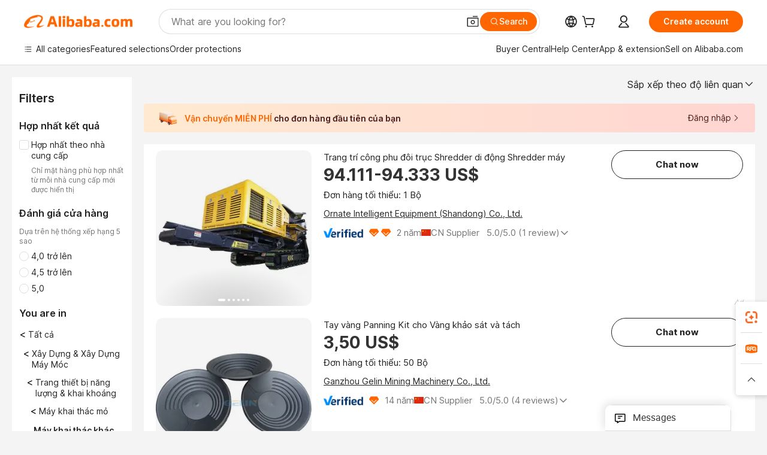

--- FILE ---
content_type: text/html;charset=UTF-8
request_url: https://vietnamese.alibaba.com/catalog/Other-Mining-Machines_cid100007288
body_size: 189604
content:
        <!-- tangram:6640 begin-->
        <!-- tangram:7111 begin-->
<!DOCTYPE html>
<html class="rwd" dir="ltr" lang="vi_VN" >
<head>
    <meta name="aplus-auto-exp-duration" content="300" />
    <meta name="aplus-auto-exp-watchdom" content="throttle" />
    <meta name="viewport" content="width=device-width, initial-scale=1" />
    <link rel="dns-prefetch" href="//s.alicdn.com" />
        <link rel="preload" href="https://s.alicdn.com/@img/imgextra/i2/O1CN0153JdbU26g4bILVOyC_!!6000000007690-2-tps-418-58.png" as="image">
        <link rel="shortcut icon" href="//s.alicdn.com/@g/ife/common-icon/0.0.1/icon/favicon-v1.ico" type="image/x-icon" />
    <script>window.__aplus__sse__test=true;window.__icbusearch_timing={};window.__icbusearch_timing.html_start = Date.now();</script>
    <meta content="text/html; charset=utf-8" http-equiv="Content-Type" />
    <title>Alibaba.com</title>
    <meta name="keywords" content="Alibaba.com" />
    <meta name="description" content="Alibaba.com" />
    <meta name="pagetiming-rate" content="9" />
    <meta name="pagetiming-resource-rate" content="4" />
    <meta name="google-translate-customization" content="9de59014edaf3b99-22e1cf3b5ca21786-g00bb439a5e9e5f8f-f"/>
    <meta name="data-spm" content="a2700" />
    <base href="//www.alibaba.com" />
    <script>window.__icbusearch_timing.head_cssjs_start = Date.now();</script>
    <style>*,::before,::after{-webkit-box-sizing:border-box;box-sizing:border-box;border-width:0;border-style:solid;border-color:#e5e7eb;} html,:host{line-height:1.5;-webkit-text-size-adjust:100%;-moz-tab-size:4;-o-tab-size:4;tab-size:4;font-family:Inter,SF Pro Text,Roboto,Helvetica Neue,Helvetica,Tahoma,Arial,PingFang SC,Microsoft YaHei;-webkit-font-feature-settings:normal;font-feature-settings:normal;font-variation-settings:normal;-webkit-tap-highlight-color:transparent;} body{margin:0;line-height:inherit;} a {color: inherit;text-decoration: inherit;}</style>
        <style>.layout-header{height:109px}</style>
            <script>window.__icbusearch_timing.head_cssjs_end = Date.now();</script>




</head>
<body data-spm="galleryofferlist"><script>
  window.__appendAplusByBeacon = (beacon) => {
    let __aplus__Script = document.createElement('script');
    __aplus__Script.setAttribute("exparams",`userid=&aplus&ali_beacon_id=&ali_apache_id=&ali_apache_track=&ali_apache_tracktmp=&eagleeye_traceid=2101fbdd17683711751666368e1092&ip=18%2e224%2e56%2e240&dmtrack_c={${beacon}}&pageid=12e038f02101e41b1768371175&hn=magellan033001228027%2erg%2dus%2deast%2eus44&asid=AQAAAADnM2dp1pYOdQAAAABcCOjZ1gq4LQ==`);
    __aplus__Script.setAttribute("id","beacon-aplus");
    __aplus__Script.setAttribute("src","//s.alicdn.com/@g/alilog/??aplus_plugin_icbufront/index.js,mlog/aplus_v2.js");
    document?.body?.insertBefore(__aplus__Script, document?.body?.firstChild);
  }
  !window?.__aplus__sse__test && window.__appendAplusByBeacon("ali%5fresin%5ftrace%3dsearchType%3dorganic%5fsearch%5fproduct%7cbts%5finfo%3dhyperspace%5fmagellan%5fdist%5fmember%5enew%5fversion%2chyperspace%5fpc%5fmerge%5fproduct%5etest%2chyperspace%5fmgellan%5fqipei%5ftable%5eold%5fversion%2chyperspace%5ficbu%5fsearch%5fqpc%5fv4%5enew1%2chyperspace%5fsearch%5fcountry%5fhide%5etest%2chyperspace%5fbuyer%5fportrait%5fcrowd%5fservice%5etest%7cappGroup%3dmagellan%5fuseast%5fhost%7cspiderRequest%3dfalse%7cpvmi%3d2d2d970d1d144c58b764790af74aba04%7cser%3d1001%7ckw%5ftype%3d0%7csemi%3d0%7cis%5fwaterfall%3d0%7cqpshadingtag%3d%7cqpshadingquery%3d%7ccar%5ffilter%5fshow%3d0%7ccar%5ffilter%5fsearch%3d0%7ccom%5fcert%5ffilter%5fshow%3d0%7ccom%5fcert%5ffilter%5fsearch%3d0%7cpro%5fcert%5ffilter%5fshow%3d0%7cpro%5fcert%5ffilter%5fsearch%3d0%7ccarry%5fflag%3dproduct%7cchange%5fviewtype%3dfalse%7cnewad%5fsimilar%5fproductids%3d%7ctraffic%5fsrc%3d0%7cp%5fsearch%5fpage%5ftype%3dall%7cset%3d3%7csclkid%3d100007288%7cisAtmOnline%3d0%7cis%5fmerge%5fsupplier%3d0%7cis%5fgs%5ffilt%3d0%7cis%5fas%5ffilt%3d0%7cis%5fescrow%5ffilt%3d0%7cis%5fav%5ffilt%3d0%7cis%5fonsite%5fcheck%3d0%7cisGalleryList%3d0%7csn%5fcat%5ftype%3d2%7cse%5fpn%3d1%7cproxy%5fip%3d1%7cse%5frst%3d135484%7cp4pid%3dbe23507dacd34c7dabf8143b6b804853%7cs%5fabtest%3d01%5fM%5fR%7cbran%5fab%5ftest%3d0%7cis%5ff0%5ftest%3d1%7cpageId%3da04943a7ae1b407d9ea764ab275e2855%7cis%5fchinasuppliers%3d0%7cis%5fbroadquery%3d0%7cindustry%5fid%3d100007288%7ccna%3d5yHuIXxhVXoCAS%2f2gNif7Cf3%7cis%5fcpv%5ffilt%3d0%7cvisitCountry%3dUS%7cshiptoCountry%3dUS%7cpid%3d606%5f0014%5f0201%7ceagleEyeId%3d2101fbdd17683711751666368e1092%7ccnaOrDeviceId%3d5yHuIXxhVXoCAS%2f2gNif7Cf3%7cspTime%3d259%7cbussinessTime%3d160%7cqpDataTime%3d13%7csnTime%3d145%7cviewTime%3d5%7cdataTime%3d46%7cpreTime%3d21%7csku%5fintention%5ftag%3d0%7csku%5fintention%5fexperiment%3d0");
</script>

    <div class="container">
                
                <div id="root">
            <div id="sse-fluent-topbanner" ><!-- Silkworm Render: 2101fbdd17683711751666368e1092 --></div>
            <div id="icbu-the-new-header-container" data-ssrversion="4.51.0"><!-- Silkworm Render: 21032fcc17679605431955404e1244 --><div id="icbu-the-new-header-container" class="the-new-header-wrapper"><div id="the-new-header" data-ssr-version="4.51.0" data-tnh-auto-exp="tnh-expose" data-scenes="search-products" style="z-index:9006;position:relative;width:100%;font-size:14px;font-family:Inter,SF Pro Text,Roboto, Helvetica Neue, Helvetica, Tahoma, Arial, PingFang SC,Microsoft YaHei;line-height:18px;background-color:#fff;color:#222;border-bottom:1px solid #ddd;box-sizing:border-box"><div style="min-width:1200px;max-width:1580px;margin:0 auto;padding:0 40px;font-size:14px"><div style="display:flex;align-items:center;justify-content:space-between;height:72px"><div style="display:flex"><div style="z-index:9999;display:flex;flex-shrink:0;width:185px;height:22px;background:url(&#x27;https://s.alicdn.com/@img/imgextra/i1/O1CN01e5zQ2S1cAWz26ivMo_!!6000000003560-2-tps-920-110.png&#x27;) no-repeat 0 0;background-size:auto 22px;cursor:pointer"></div></div></div></div><div style="min-width:1200px;max-width:1580px;height:36px;margin:0 auto;overflow:hidden;font-size:14px"><div style="display:flex;justify-content:space-between;width:100%;height:40px;padding:0 40px;box-sizing:border-box"><div style="display:flex;align-items:center;justify-content:space-between"><div style="display:flex;align-items:center;margin-top:-2px;padding-right:28px;cursor:pointer;padding-left:20px"><div style="position:relative;height:36px">Tất cả danh mục</div></div><div style="display:flex;align-items:center;margin-top:-2px;padding-right:28px;cursor:pointer;padding-left:0"><div style="position:relative;height:36px">Lựa chọn nổi bật</div></div><div style="display:flex;align-items:center;margin-top:-2px;padding-right:0;cursor:pointer;padding-left:0"><div style="position:relative;height:36px">Bảo vệ đơn hàng</div></div></div><div style="display:flex;align-items:center;justify-content:space-between"><div style="display:flex;align-items:center;margin-top:-2px;padding-right:28px;cursor:pointer;padding-left:0"><div style="position:relative;height:36px">Trung tâm Người mua</div></div><div style="display:flex;align-items:center;margin-top:-2px;padding-right:28px;cursor:pointer;padding-left:0"><div style="position:relative;height:36px">Trung tâm trợ giúp</div></div><div style="display:flex;align-items:center;margin-top:-2px;padding-right:28px;cursor:pointer;padding-left:0"><div style="position:relative;height:36px">Tải ứng dụng</div></div><div style="display:flex;align-items:center;margin-top:-2px;padding-right:0;cursor:pointer;padding-left:0"><div style="position:relative;height:36px">Bán hàng trên Alibaba.com</div></div></div></div></div></div></div></div>
            <script>window.__icbusearch_timing.header_dom_end = Date.now();</script>
            <link rel="dns-prefetch" href="//is.alicdn.com" />
            <link rel="dns-prefetch" href="//gj.mmstat.com" />
            <link rel="dns-prefetch" href="//dmtracking2.alibaba.com" />
            <link rel="dns-prefetch" href="//us.ynuf.alipay.com" />
            <link rel="dns-prefetch" href="//sc01.alicdn.com" />
            <link rel="dns-prefetch" href="//sc02.alicdn.com" />
            <link rel="dns-prefetch" href="//cloud.video.alibaba.com" />
            
                        
            <script>window.__icbusearch_timing.content_dom_start = Date.now();</script>
            <link rel="stylesheet"  href="https://s.alicdn.com/@g/code/npm/@alife/sc-common-style/2.0.1/??index.css,reset.css" as="style" />
            <link rel="stylesheet"  href="https://s.alicdn.com/@g/icbu-search-assets/cdn-search-products-pc/0.1.256/search-all-sse-ssr-10-topbanner.css"/>
            <link rel="preload" href="https://s.alicdn.com/@g/icbu-search-assets/cdn-search-products-pc/0.1.256/search-all-sse.css" as="style" />
            <script>window.__icbusearch_timing.content_dom_css_end = Date.now();</script>
            
            
<!-- tangram:7111 end-->
                <!-- tangram:531645 begin-->
                            
        
        <script>
            window.__icbusearch_param_searchtext = "";
            window.__icbusearch_mlp_locale = window.__icbusearch_mlp || "vi_VN".toLowerCase();
            window.__icbusearch_mlp_locale_Underscore = "vi_VN";
            window.__icbusearch_mlp__disable_rfq_iframe = false;
        </script>
        <link rel="stylesheet" href="https://s.alicdn.com/@g/icbu-search-assets/cdn-search-products-pc/0.1.256/search-all-sse.css"/>
        
        <link rel="preload" href="//s.alicdn.com/@p/polyfill.min.js?features=default,es2017,es6,fetch,RegeneratorRuntime" crossorigin="anonymous" as="script" type="application/javascript">
        <link rel="preload" href="//s.alicdn.com/@g/code/lib/??react/18.2.0/umd/react.production.min.js,react-dom/18.2.0/umd/react-dom.production.min.js" crossorigin="anonymous" as="script" type="application/javascript">
        <link rel="preload" href="//s.alicdn.com/@g/icbu-search-assets/cdn-search-products-pc/0.1.256/search-header.pure.js" crossorigin="anonymous" as="script" type="application/javascript">
        <link rel="preload" href="//s.alicdn.com/@g/icbu-search-assets/cdn-search-products-pc/0.1.256/search-all-sse-ssr-10-tab-qp.pure.js" crossorigin="anonymous" as="script" type="application/javascript">
        <link rel="preload" href="//s.alicdn.com/@g/icbu-search-assets/cdn-search-products-pc/0.1.256/??search-all-sse-ssr-10-left-filter.pure.js,search-all-sse-ssr-10-footer.pure.js,search-sc-list.pure.js" crossorigin="anonymous" as="script" type="application/javascript">

        

        
        
        

                                
                        <script>window.__page__data_sse10={};</script>
        <div id="icbu-the-body-container">
            <div class="app-organic-search l-main-wrap J-p4p-container font-inter">
                                                <style>#icbu-mini-ad-container .J-p4p-container{padding-top:0}</style>
                <div id="icbu-mini-ad-container">
                                                                                <div id="sse-fluent-tab-qp">
                        
                                                                            <!-- Silkworm Render: 2101fbdd17683711751666368e1092 -->                                            </div>
                    <script>window.__page__data_sse10._tab_qp = {"bts":{},"sceneData":{},"r18InfoData":{"needPopUp":false,"saveStatus":false},"r18InfoDataI18nData":{},"i18n":{"multi_suggestion.switch_language_suggestion":"Hi\u1EC7n t\u1EA1i b\u1EA1n \u0111ang t\u00ECm ki\u1EBFm b\u1EB1ng {0}. \u0110\u1EC3 c\u00F3 k\u1EBFt qu\u1EA3 ch\u00EDnh x\u00E1c h\u01A1n, h\u00E3y thay \u0111\u1ED5i {1} ho\u1EB7c t\u00ECm ki\u1EBFm b\u1EB1ng {2}.","multi_suggestion.switch_language_setting":"c\u00E0i \u0111\u1EB7t ng\u00F4n ng\u1EEF c\u1EE7a b\u1EA1n","multi_suggestion.lang":"{\"multi_suggestion.lang.th\":\"ti\u1EBFng th\u00E1i\",\"multi_suggestion.lang.ja\":\"ti\u1EBFng nh\u1EADt\",\"multi_suggestion.lang.id\":\"ti\u1EBFng indonesia\",\"multi_suggestion.lang.tr\":\"ti\u1EBFng th\u1ED5 nh\u0129 k\u1EF3\",\"multi_suggestion.lang.nl\":\"ti\u1EBFng h\u00E0 lan\",\"multi_suggestion.lang.de\":\"ti\u1EBFng \u0111\u1EE9c\",\"multi_suggestion.lang.hi\":\"ti\u1EBFng hindi\",\"multi_suggestion.lang.ru\":\"ti\u1EBFng nga\",\"multi_suggestion.lang.ko\":\"ti\u1EBFng h\u00E0n qu\u1ED1c\",\"multi_suggestion.lang.pt\":\"ti\u1EBFng b\u1ED3 \u0111\u00E0o nha\",\"multi_suggestion.lang.en\":\"ti\u1EBFng anh\",\"multi_suggestion.lang.it\":\"ti\u1EBFng \u00FD\",\"multi_suggestion.lang.fr\":\"ti\u1EBFng ph\u00E1p\",\"multi_suggestion.lang.es\":\"ti\u1EBFng t\u00E2y ban nha\",\"multi_suggestion.lang.zh\":\"ti\u1EBFng trung\",\"multi_suggestion.lang.ar\":\"ti\u1EBFng \u1EA3-r\u1EADp\",\"multi_suggestion.lang.vi\":\"ti\u1EBFng vi\u1EC7t\"}"}}</script>
                    
                                                                    
                        <div class="app-organic-search-left-main-container_normal">
                            <div class="app-organic-search__main-body">
                                                                                                                                                                        


                                                                                                                                                                                                    <script>window.__icbusearch_timing.preload_offerlist_start = Date.now();</script>
                                                                                                                                                        <link rel="preload" href="//s.alicdn.com/@sc04/kf/H478fb48f46ac48ec9a48ce4be4ce31acw.jpg_300x300.jpg" as="image">
                                                                                
                                                                                                                    <link rel="preload" href="//s.alicdn.com/@sc04/kf/Hc037f03178564fc7876cd49ad7680e49H.jpg_300x300.jpg" as="image">
                                                                                
                                                                                                                    <link rel="preload" href="//s.alicdn.com/@sc04/kf/Hf4308ef6af974d7b931467ec656083f9F.jpg_300x300.jpg" as="image">
                                                                                
                                                                                                                    <link rel="preload" href="//s.alicdn.com/@sc04/kf/H026309945784433390c07d32d45f8f8dL.jpg_300x300.jpg" as="image">
                                                                                
                                                                            
                                                                            
                                                                            
                                                                            
                                                                            
                                                                            
                                                                            
                                                                            
                                                                            
                                                                            
                                                                            
                                                                            
                                                                            
                                                                            
                                                                            
                                                                            
                                                                            
                                                                            
                                                                            
                                                                            
                                                                            
                                                                            
                                                                            
                                                                            
                                                                            
                                                                            
                                                                            
                                                                            
                                                                            
                                                                            
                                                                            
                                                                            
                                                                            
                                                                            
                                                                            
                                                                            
                                                                            
                                                                            
                                                                            
                                                                            
                                                                            
                                                                            
                                                                            
                                                                            
                                                                        <script>window.__icbusearch_timing.preload_offerlist_end = Date.now();</script>
                                    
                                                                                                                                                                                                                                                                                                                                                                                                                                                                                                                                                                                                                                                                                                                                                                                                                                                                                                                                                                                                                                                                                                                                                                                                                                                                                                                                                                                                                                                                                                                                                                                                                                                                                                                                                                                                                                                                                                                                                                                                                                                                                                                                                                                                                                                                                                                                                                                                                                                                                                                                                                                                                                                                                                                                                                                                                                                                                                                                                                                                                                                                                                                                                                                                                                                                                                                                                                                                                                                                                                                                                                                                                                                                                                                                                                                                                                                                                                                                                
                                    
                                    
                                                                                                            <script>window.__icbusearch_timing.offerlist_ssr_dom_start = Date.now();</script>
                                                                        <!-- 品牌广告  -->
                                                                                                            <!-- offerlist-ssr: search-all-sse-ssr-10-offerlist-no-ad.pure.js -->

                                    <div id="sse-fluent-offerlist">
                                    <div id="sse-fluent-offerlist-ssr">
                                                                            
                                        
                                        <!-- Silkworm Render: 2101fbdd17683711751666368e1092 --><div class="app-organic-search__refine"><div class="refine-filters__result-section"><div class="refine-filters__result-left"><div class=""></div></div><div class="refine-filters__result-right"><div class="filter-order__wrapper"><div class="filter-order refine-filters__filter-order">Sắp xếp theo độ liên quan<svg class="search-icon-font filter-order-panel__icon" aria-hidden="true"><use xlink:href="#icon-up"></use></svg><div class="sort-by-panel filter-order__sort-by-panel"><a class="sort-by-item selected" href="//www.alibaba.com/catalog/Other-Mining-Machines_cid100007288?categoryId=100007288&amp;sortType=&amp;" data-aplus-auto-filter="true" data-params="floorName=orderBy-relevance&amp;filterType=radio&amp;filterValue=true&amp;group=sortType"><span>Sắp xếp theo độ liên quan</span><div class="sort-by-item-checkbox"></div></a><a class="sort-by-item" href="//www.alibaba.com/catalog/Other-Mining-Machines_cid100007288?categoryId=100007288&amp;sortType=prodSold180&amp;" data-aplus-auto-filter="true" data-params="floorName=orderBy-quantity&amp;filterType=radio&amp;filterValue=false&amp;group=sortType"><span>Sắp xếp theo khối lượng bán hàng</span><div class="sort-by-item-checkbox"></div></a></div></div></div></div></div><div class="half-trust-free-shipping__wrapper"><div data-marketing-dotScene="cdn-search-products-pc" data-marketing-modulename="icbu-marketing-assistant-atmosphere" class="marketing-pc-atmosphere mc-box-border mc-relative mc-min-w-[300px] search-free-shipping__inner" style="background:linear-gradient(90deg, #ffead1, #ffd5d1);width:100%;height:48px;border-radius:4px;padding:8px 24px;color:#4B1D1F;cursor:auto"><div class="mc-flex mc-items-center mc-h-full mc-w-full"><img class="mc-flex-shrink-0" src="//s.alicdn.com/@img/imgextra/i3/O1CN01NDkRgy1iRNGWwPxzZ_!!6000000004409-1-tps-196-196.gif" style="width:32px;height:32px;margin-inline-end:12px" alt=""/><span class="mc-flex-1 mc-text-base mc-leading-base mc-font-semibold mc-line-clamp-1" style="font-size:14px;line-height:18px"><span class="mc-align-middle"><span style='color: #FF6600;'>Vận chuyển MIỄN PHÍ </span>cho đơn hàng đầu tiên của bạn</span></span><div class="mc-flex mc-items-center mc-flex-shrink-0" style="margin-inline-start:25px"><div class="mc-flex mc-items-center mc-cursor-pointer"><div class="mc-flex"><span class="mc-text-base mc-leading-base" style="font-size:14px;line-height:18px">Đăng nhập</span></div><img src="//s.alicdn.com/@img/imgextra/i2/O1CN01hTXhRt1nonbKQJoSr_!!6000000005137-2-tps-48-48.png" style="width:16px;height:16px;margin-inline-start:0" alt="" class="mc-flex-shrink-0 rtl:mc-reverse-rtl-img"/></div></div></div></div></div></div><div class="organic-list app-organic-search-mb-20 viewtype-list" data-content="abox-ProductNormalList"><div class="fy23-search-card m-gallery-product-item-v2 J-search-card-wrapper fy23-list-card searchx-offer-item" data-ctrdot="1601519402152" data-spm="p_offer" data-aplus-no-clk="false" card-version="0.1.102"><div class="search-card-m-imgarea list-card-layout__img"><div class="search-card-e-slider"><div class="search-card-e-slider__wrapper"><a href="https://www.alibaba.com/product-detail/Ornate-double-shaft-shredder-mobile-shredder_1601519402152.html?s=p" class="search-card-e-slider__link search-card-e-slider__normal" target="_blank" data-spm="d_image" data-aplus-auto-card-mod="area=imgArea&amp;areaContent=mainImg0&amp;target=detail"><img src="//s.alicdn.com/@sc04/kf/H478fb48f46ac48ec9a48ce4be4ce31acw.jpg_300x300.jpg" loading="lazy" class="search-card-e-slider__img rank_id_1"/></a><div class="search-card-e-icon__arrow slider-switch-icon__left" aria-hidden="false" data-aplus-auto-card-mod="area=imgArea&amp;areaContent=icon_left"><img class="search-card-e-arrow left" src="https://s.alicdn.com/@img/imgextra/i2/O1CN01nuWJQm1MIkGsaXZ4G_!!6000000001412-55-tps-10-17.svg"/></div><div class="search-card-e-icon__arrow slider-switch-icon__right" aria-hidden="false" data-aplus-auto-card-mod="area=imgArea&amp;areaContent=icon_right"><img class="search-card-e-arrow right" src="https://s.alicdn.com/@img/imgextra/i2/O1CN01nuWJQm1MIkGsaXZ4G_!!6000000001412-55-tps-10-17.svg"/></div><div class="slider-index-wrapper"><div class="slider-index-current"></div><div class="slider-index-index"></div><div class="slider-index-index"></div><div class="slider-index-index"></div><div class="slider-index-index"></div><div class="slider-index-index"></div></div></div></div><div data-fav-id="1601519402152" data-type="product" class="J-favorite-manager-wrap-product" data-aplus-auto-card-mod="area=favorite&amp;areaContent=product&amp;target=interest"></div></div><div class="card-info list-card-layout__info"><a href="https://www.alibaba.com/product-detail/Ornate-double-shaft-shredder-mobile-shredder_1601519402152.html?s=p" target="_blank" class="search-card-e-detail-wrapper"></a><h2 class="search-card-e-title"><a href="https://www.alibaba.com/product-detail/Ornate-double-shaft-shredder-mobile-shredder_1601519402152.html?s=p" target="_blank" data-spm="d_title" data-aplus-auto-card-mod="area=title&amp;areaContent=2row&amp;target=detail"><span>Trang trí công phu đôi trục Shredder di động Shredder máy</span></a></h2><a href="https://www.alibaba.com/product-detail/Ornate-double-shaft-shredder-mobile-shredder_1601519402152.html?s=p" target="_blank" class="search-card-e-detail-wrapper" data-spm="d_price"><div class="search-card-e-price-normal margin-bottom-4" data-aplus-auto-card-mod="area=price&amp;areaContent=94.111-94.333 US$&amp;target=detail"><div class="search-card-e-price-main" data-aplus-auto-card-mod="area=price&amp;areaContent=94.111-94.333 US$&amp;target=detail">94.111-94.333 US$</div></div></a><a href="https://www.alibaba.com/product-detail/Ornate-double-shaft-shredder-mobile-shredder_1601519402152.html?s=p" target="_blank" class="search-card-e-detail-wrapper card-info__sales"><div class="search-card-m-sale-features margin-bottom-4"><div class="search-card-m-sale-features__item tow-line" data-aplus-auto-card-mod="area=moq&amp;areaContent=Đơn hàng tối thiểu: 1 Bộ&amp;target=detail">Đơn hàng tối thiểu: 1 Bộ</div></div></a><a href="//ornateequip.en.alibaba.com/vi_VN/company_profile.html" class="search-card-e-company margin-bottom-12" data-aplus-auto-card-mod="area=companyName&amp;areaContent=undefined&amp;target=miniSite" data-spm="d_companyName" target="_blank">Ornate Intelligent Equipment (Shandong) Co., Ltd.</a><div class="search-card-m-decision-info margin-bottom-16"><div class="search-card-e-popper__trigger"><div class="auth-info-group-normal J_no_jump"><a href="https://sale.alibaba.com/p/d7v3mp6m3" target="_blank" class="verified-supplier-icon__wrapper" data-aplus-auto-card-mod="area=verified&amp;areaContent=verified"><img src="https://s.alicdn.com/@sc01/kf/H58367af07b91408ab045a753e6b0c41av.png" loading="lazy" class="verified-supplier-icon margin-right-8" style="height:16px"/></a><a href="//sale.alibaba.com/page/dhvcxfps0" class="search-cards-e-star margin-right-8" target="_blank" data-aplus-auto-card-mod="area=ggs&amp;areaContent=2"><svg class="search-card-e-iconfont" style="width:20px;height:20px;color:#f60"><use xlink:href="#icon-diamond-large"></use></svg><svg class="search-card-e-iconfont" style="width:20px;height:20px;color:#f60"><use xlink:href="#icon-diamond-large"></use></svg></a><a href="//ornateequip.en.alibaba.com/vi_VN/company_profile.html" target="_blank" class="search-card-e-supplier__year" data-aplus-auto-card-mod="area=supplierYear&amp;areaContent=CN@@2%20n%C4%83m&amp;target=miniSite"><span><span class="">2 năm</span><div class="search-card-e-country-flag__wrapper"><img loading="lazy" style="width:16px" src="https://s.alicdn.com/@u/mobile/g/common/flags/1.0.0/assets/cn.png" alt="cn"/></div><span>CN Supplier</span></span></a></div></div><div class="search-card-e-popper__trigger"><a href="https://www.alibaba.com/product-detail/Ornate-double-shaft-shredder-mobile-shredder_1601519402152.html?s=p" target="_blank" class="search-card-e-detail-wrapper"><span class="search-card-e-review" data-aplus-auto-card-mod="area=review&amp;areaContent=5.0@@1&amp;target=detail"><span>5.0</span>/5.0 (<span class="">1 review</span>)<svg class="search-card-e-iconfont rotate-position" style="height:16px;width:16px"><use xlink:href="#icon-arrow-left-middle"></use></svg></span></a></div></div></div><div class="list-card-layout__action-area search-card-m-action-area action-area-layout__vertical"><div data-aplus-auto-card-mod="area=alitalk&amp;areaContent=chat_button&amp;target=alitalk" class="search-card-e-chat-now action-item"><div class="im-alitalk-container " style="cursor:pointer"><button class="search-card-e-abutton search-card-e-action-abutton search-card-e-abutton-large"><div class="search-card-e-abutton__content">Chat now</div></button></div></div><div class="search-card-m-compare-trigger" data-aplus-auto-card-mod="area=compare&amp;areaContent=default&amp;target=interest"><div data-pid="1601519402152" data-compare-pid="1601519402152" data-compare="false" searchx-compare="" class="func-item"></div></div></div><span class="search-card-e-ad ad-position vertical-action-ad">Ad</span></div><div class="fy23-search-card m-gallery-product-item-v2 J-search-card-wrapper fy23-list-card searchx-offer-item" data-ctrdot="1601284068023" data-spm="p_offer" data-aplus-no-clk="false" card-version="0.1.102"><div class="search-card-m-imgarea list-card-layout__img"><div class="search-card-e-slider"><div class="search-card-e-slider__wrapper"><a href="https://www.alibaba.com/product-detail/Hand-Gold-Panning-Kit-for-Gold_1601284068023.html?s=p" class="search-card-e-slider__link search-card-e-slider__normal" target="_blank" data-spm="d_image" data-aplus-auto-card-mod="area=imgArea&amp;areaContent=mainImg0&amp;target=detail"><img src="//s.alicdn.com/@sc04/kf/Hc037f03178564fc7876cd49ad7680e49H.jpg_300x300.jpg" loading="lazy" class="search-card-e-slider__img rank_id_2"/></a><div class="search-card-e-icon__arrow slider-switch-icon__left" aria-hidden="false" data-aplus-auto-card-mod="area=imgArea&amp;areaContent=icon_left"><img class="search-card-e-arrow left" src="https://s.alicdn.com/@img/imgextra/i2/O1CN01nuWJQm1MIkGsaXZ4G_!!6000000001412-55-tps-10-17.svg"/></div><div class="search-card-e-icon__arrow slider-switch-icon__right" aria-hidden="false" data-aplus-auto-card-mod="area=imgArea&amp;areaContent=icon_right"><img class="search-card-e-arrow right" src="https://s.alicdn.com/@img/imgextra/i2/O1CN01nuWJQm1MIkGsaXZ4G_!!6000000001412-55-tps-10-17.svg"/></div><div class="slider-index-wrapper"><div class="slider-index-current"></div><div class="slider-index-index"></div><div class="slider-index-index"></div><div class="slider-index-index"></div><div class="slider-index-index"></div><div class="slider-index-index"></div></div></div></div><div data-fav-id="1601284068023" data-type="product" class="J-favorite-manager-wrap-product" data-aplus-auto-card-mod="area=favorite&amp;areaContent=product&amp;target=interest"></div></div><div class="card-info list-card-layout__info"><a href="https://www.alibaba.com/product-detail/Hand-Gold-Panning-Kit-for-Gold_1601284068023.html?s=p" target="_blank" class="search-card-e-detail-wrapper"></a><h2 class="search-card-e-title"><a href="https://www.alibaba.com/product-detail/Hand-Gold-Panning-Kit-for-Gold_1601284068023.html?s=p" target="_blank" data-spm="d_title" data-aplus-auto-card-mod="area=title&amp;areaContent=2row&amp;target=detail"><span>Tay vàng Panning Kit cho Vàng khảo sát và tách</span></a></h2><a href="https://www.alibaba.com/product-detail/Hand-Gold-Panning-Kit-for-Gold_1601284068023.html?s=p" target="_blank" class="search-card-e-detail-wrapper" data-spm="d_price"><div class="search-card-e-price-normal margin-bottom-4" data-aplus-auto-card-mod="area=price&amp;areaContent=3,50 US$&amp;target=detail"><div class="search-card-e-price-main" data-aplus-auto-card-mod="area=price&amp;areaContent=3,50 US$&amp;target=detail">3,50 US$</div></div></a><a href="https://www.alibaba.com/product-detail/Hand-Gold-Panning-Kit-for-Gold_1601284068023.html?s=p" target="_blank" class="search-card-e-detail-wrapper card-info__sales"><div class="search-card-m-sale-features margin-bottom-4"><div class="search-card-m-sale-features__item tow-line" data-aplus-auto-card-mod="area=moq&amp;areaContent=Đơn hàng tối thiểu: 50 Bộ&amp;target=detail">Đơn hàng tối thiểu: 50 Bộ</div></div></a><a href="//gelinmachinery.en.alibaba.com/vi_VN/company_profile.html" class="search-card-e-company margin-bottom-12" data-aplus-auto-card-mod="area=companyName&amp;areaContent=undefined&amp;target=miniSite" data-spm="d_companyName" target="_blank">Ganzhou Gelin Mining Machinery Co., Ltd.</a><div class="search-card-m-decision-info margin-bottom-16"><div class="search-card-e-popper__trigger"><div class="auth-info-group-normal J_no_jump"><a href="https://sale.alibaba.com/p/d7v3mp6m3" target="_blank" class="verified-supplier-icon__wrapper" data-aplus-auto-card-mod="area=verified&amp;areaContent=verified"><img src="https://s.alicdn.com/@sc01/kf/H58367af07b91408ab045a753e6b0c41av.png" loading="lazy" class="verified-supplier-icon margin-right-8" style="height:16px"/></a><a href="//sale.alibaba.com/page/dhvcxfps0" class="search-cards-e-star margin-right-8" target="_blank" data-aplus-auto-card-mod="area=ggs&amp;areaContent=1"><svg class="search-card-e-iconfont" style="width:20px;height:20px;color:#f60"><use xlink:href="#icon-diamond-large"></use></svg></a><a href="//gelinmachinery.en.alibaba.com/vi_VN/company_profile.html" target="_blank" class="search-card-e-supplier__year" data-aplus-auto-card-mod="area=supplierYear&amp;areaContent=CN@@14%20n%C4%83m&amp;target=miniSite"><span><span class="">14 năm</span><div class="search-card-e-country-flag__wrapper"><img loading="lazy" style="width:16px" src="https://s.alicdn.com/@u/mobile/g/common/flags/1.0.0/assets/cn.png" alt="cn"/></div><span>CN Supplier</span></span></a></div></div><div class="search-card-e-popper__trigger"><a href="https://www.alibaba.com/product-detail/Hand-Gold-Panning-Kit-for-Gold_1601284068023.html?s=p" target="_blank" class="search-card-e-detail-wrapper"><span class="search-card-e-review" data-aplus-auto-card-mod="area=review&amp;areaContent=5.0@@4&amp;target=detail"><span>5.0</span>/5.0 (<span class="">4 reviews</span>)<svg class="search-card-e-iconfont rotate-position" style="height:16px;width:16px"><use xlink:href="#icon-arrow-left-middle"></use></svg></span></a></div></div></div><div class="list-card-layout__action-area search-card-m-action-area action-area-layout__vertical"><div data-aplus-auto-card-mod="area=alitalk&amp;areaContent=chat_button&amp;target=alitalk" class="search-card-e-chat-now action-item"><div class="im-alitalk-container " style="cursor:pointer"><button class="search-card-e-abutton search-card-e-action-abutton search-card-e-abutton-large"><div class="search-card-e-abutton__content">Chat now</div></button></div></div><div class="search-card-m-compare-trigger" data-aplus-auto-card-mod="area=compare&amp;areaContent=default&amp;target=interest"><div data-pid="1601284068023" data-compare-pid="1601284068023" data-compare="false" searchx-compare="" class="func-item"></div></div></div><span class="search-card-e-ad ad-position vertical-action-ad">Ad</span></div><div class="fy23-search-card m-gallery-product-item-v2 J-search-card-wrapper fy23-list-card searchx-offer-item" data-ctrdot="1601573069469" data-spm="p_offer" data-aplus-no-clk="false" card-version="0.1.102"><div class="search-card-m-imgarea list-card-layout__img"><div class="search-card-e-slider"><div class="search-card-e-slider__wrapper"><a href="https://www.alibaba.com/product-detail/Mobile-Double-Shaft-Shredder-Machine-Tire_1601573069469.html?s=p" class="search-card-e-slider__link search-card-e-slider__normal" target="_blank" data-spm="d_image" data-aplus-auto-card-mod="area=imgArea&amp;areaContent=mainImg0&amp;target=detail"><img src="//s.alicdn.com/@sc04/kf/Hf4308ef6af974d7b931467ec656083f9F.jpg_300x300.jpg" loading="lazy" class="search-card-e-slider__img rank_id_3"/></a><div class="search-card-e-icon__arrow slider-switch-icon__left" aria-hidden="false" data-aplus-auto-card-mod="area=imgArea&amp;areaContent=icon_left"><img class="search-card-e-arrow left" src="https://s.alicdn.com/@img/imgextra/i2/O1CN01nuWJQm1MIkGsaXZ4G_!!6000000001412-55-tps-10-17.svg"/></div><div class="search-card-e-icon__arrow slider-switch-icon__right" aria-hidden="false" data-aplus-auto-card-mod="area=imgArea&amp;areaContent=icon_right"><img class="search-card-e-arrow right" src="https://s.alicdn.com/@img/imgextra/i2/O1CN01nuWJQm1MIkGsaXZ4G_!!6000000001412-55-tps-10-17.svg"/></div><div class="slider-index-wrapper"><div class="slider-index-current"></div><div class="slider-index-index"></div><div class="slider-index-index"></div><div class="slider-index-index"></div><div class="slider-index-index"></div><div class="slider-index-index"></div></div></div></div><div data-fav-id="1601573069469" data-type="product" class="J-favorite-manager-wrap-product" data-aplus-auto-card-mod="area=favorite&amp;areaContent=product&amp;target=interest"></div></div><div class="card-info list-card-layout__info"><a href="https://www.alibaba.com/product-detail/Mobile-Double-Shaft-Shredder-Machine-Tire_1601573069469.html?s=p" target="_blank" class="search-card-e-detail-wrapper"></a><h2 class="search-card-e-title"><a href="https://www.alibaba.com/product-detail/Mobile-Double-Shaft-Shredder-Machine-Tire_1601573069469.html?s=p" target="_blank" data-spm="d_title" data-aplus-auto-card-mod="area=title&amp;areaContent=2row&amp;target=detail"><span>Điện thoại di động đôi trục Shredder Máy Nghiền lốp công nghiệp băm nhỏ Máy</span></a></h2><a href="https://www.alibaba.com/product-detail/Mobile-Double-Shaft-Shredder-Machine-Tire_1601573069469.html?s=p" target="_blank" class="search-card-e-detail-wrapper" data-spm="d_price"><div class="search-card-e-price-normal margin-bottom-4" data-aplus-auto-card-mod="area=price&amp;areaContent=94.061-94.777 US$&amp;target=detail"><div class="search-card-e-price-main" data-aplus-auto-card-mod="area=price&amp;areaContent=94.061-94.777 US$&amp;target=detail">94.061-94.777 US$</div></div></a><a href="https://www.alibaba.com/product-detail/Mobile-Double-Shaft-Shredder-Machine-Tire_1601573069469.html?s=p" target="_blank" class="search-card-e-detail-wrapper card-info__sales"><div class="search-card-m-sale-features margin-bottom-4"><div class="search-card-m-sale-features__item tow-line" data-aplus-auto-card-mod="area=moq&amp;areaContent=Đơn hàng tối thiểu: 1 Bộ&amp;target=detail">Đơn hàng tối thiểu: 1 Bộ</div></div></a><a href="//ornateequip.en.alibaba.com/vi_VN/company_profile.html" class="search-card-e-company margin-bottom-12" data-aplus-auto-card-mod="area=companyName&amp;areaContent=undefined&amp;target=miniSite" data-spm="d_companyName" target="_blank">Ornate Intelligent Equipment (Shandong) Co., Ltd.</a><div class="search-card-m-decision-info margin-bottom-16"><div class="search-card-e-popper__trigger"><div class="auth-info-group-normal J_no_jump"><a href="https://sale.alibaba.com/p/d7v3mp6m3" target="_blank" class="verified-supplier-icon__wrapper" data-aplus-auto-card-mod="area=verified&amp;areaContent=verified"><img src="https://s.alicdn.com/@sc01/kf/H58367af07b91408ab045a753e6b0c41av.png" loading="lazy" class="verified-supplier-icon margin-right-8" style="height:16px"/></a><a href="//sale.alibaba.com/page/dhvcxfps0" class="search-cards-e-star margin-right-8" target="_blank" data-aplus-auto-card-mod="area=ggs&amp;areaContent=2"><svg class="search-card-e-iconfont" style="width:20px;height:20px;color:#f60"><use xlink:href="#icon-diamond-large"></use></svg><svg class="search-card-e-iconfont" style="width:20px;height:20px;color:#f60"><use xlink:href="#icon-diamond-large"></use></svg></a><a href="//ornateequip.en.alibaba.com/vi_VN/company_profile.html" target="_blank" class="search-card-e-supplier__year" data-aplus-auto-card-mod="area=supplierYear&amp;areaContent=CN@@2%20n%C4%83m&amp;target=miniSite"><span><span class="">2 năm</span><div class="search-card-e-country-flag__wrapper"><img loading="lazy" style="width:16px" src="https://s.alicdn.com/@u/mobile/g/common/flags/1.0.0/assets/cn.png" alt="cn"/></div><span>CN Supplier</span></span></a></div></div><div class="search-card-e-popper__trigger"><a href="https://www.alibaba.com/product-detail/Mobile-Double-Shaft-Shredder-Machine-Tire_1601573069469.html?s=p" target="_blank" class="search-card-e-detail-wrapper"><span class="search-card-e-review" data-aplus-auto-card-mod="area=review&amp;areaContent=5.0@@1&amp;target=detail"><span>5.0</span>/5.0 (<span class="">1 review</span>)<svg class="search-card-e-iconfont rotate-position" style="height:16px;width:16px"><use xlink:href="#icon-arrow-left-middle"></use></svg></span></a></div></div></div><div class="list-card-layout__action-area search-card-m-action-area action-area-layout__vertical"><div data-aplus-auto-card-mod="area=alitalk&amp;areaContent=chat_button&amp;target=alitalk" class="search-card-e-chat-now action-item"><div class="im-alitalk-container " style="cursor:pointer"><button class="search-card-e-abutton search-card-e-action-abutton search-card-e-abutton-large"><div class="search-card-e-abutton__content">Chat now</div></button></div></div><div class="search-card-m-compare-trigger" data-aplus-auto-card-mod="area=compare&amp;areaContent=default&amp;target=interest"><div data-pid="1601573069469" data-compare-pid="1601573069469" data-compare="false" searchx-compare="" class="func-item"></div></div></div><span class="search-card-e-ad ad-position vertical-action-ad">Ad</span></div><div class="fy23-search-card m-gallery-product-item-v2 J-search-card-wrapper fy23-list-card searchx-offer-item" data-ctrdot="1601619231092" data-spm="p_offer" data-aplus-no-clk="false" card-version="0.1.102"><div class="search-card-m-imgarea list-card-layout__img"><div class="search-card-e-slider"><div class="search-card-e-slider__wrapper"><a href="https://www.alibaba.com/product-detail/Round-Rumble-with-High-Shift_1601619231092.html?s=p" class="search-card-e-slider__link search-card-e-slider__normal" target="_blank" data-spm="d_image" data-aplus-auto-card-mod="area=imgArea&amp;areaContent=mainImg0&amp;target=detail"><img src="//s.alicdn.com/@sc04/kf/H026309945784433390c07d32d45f8f8dL.jpg_300x300.jpg" loading="lazy" class="search-card-e-slider__img rank_id_4"/></a><div class="search-card-e-icon__arrow slider-switch-icon__left" aria-hidden="false" data-aplus-auto-card-mod="area=imgArea&amp;areaContent=icon_left"><img class="search-card-e-arrow left" src="https://s.alicdn.com/@img/imgextra/i2/O1CN01nuWJQm1MIkGsaXZ4G_!!6000000001412-55-tps-10-17.svg"/></div><div class="search-card-e-icon__arrow slider-switch-icon__right" aria-hidden="false" data-aplus-auto-card-mod="area=imgArea&amp;areaContent=icon_right"><img class="search-card-e-arrow right" src="https://s.alicdn.com/@img/imgextra/i2/O1CN01nuWJQm1MIkGsaXZ4G_!!6000000001412-55-tps-10-17.svg"/></div><div class="slider-index-wrapper"><div class="slider-index-current"></div><div class="slider-index-index"></div><div class="slider-index-index"></div><div class="slider-index-index"></div><div class="slider-index-index"></div><div class="slider-index-index"></div></div></div></div><div data-fav-id="1601619231092" data-type="product" class="J-favorite-manager-wrap-product" data-aplus-auto-card-mod="area=favorite&amp;areaContent=product&amp;target=interest"></div></div><div class="card-info list-card-layout__info"><a href="https://www.alibaba.com/product-detail/Round-Rumble-with-High-Shift_1601619231092.html?s=p" target="_blank" class="search-card-e-detail-wrapper"></a><h2 class="search-card-e-title"><a href="https://www.alibaba.com/product-detail/Round-Rumble-with-High-Shift_1601619231092.html?s=p" target="_blank" data-spm="d_title" data-aplus-auto-card-mod="area=title&amp;areaContent=2row&amp;target=detail"><span>Vòng Rumble với sự thay đổi cao</span></a></h2><a href="https://www.alibaba.com/product-detail/Round-Rumble-with-High-Shift_1601619231092.html?s=p" target="_blank" class="search-card-e-detail-wrapper" data-spm="d_price"><div class="search-card-e-price-normal margin-bottom-4" data-aplus-auto-card-mod="area=price&amp;areaContent=159.500 US$&amp;target=detail"><div class="search-card-e-price-main" data-aplus-auto-card-mod="area=price&amp;areaContent=159.500 US$&amp;target=detail">159.500 US$</div></div></a><a href="https://www.alibaba.com/product-detail/Round-Rumble-with-High-Shift_1601619231092.html?s=p" target="_blank" class="search-card-e-detail-wrapper card-info__sales"><div class="search-card-m-sale-features margin-bottom-4"><div class="search-card-m-sale-features__item tow-line" data-aplus-auto-card-mod="area=moq&amp;areaContent=Đơn hàng tối thiểu: 1 Túi&amp;target=detail">Đơn hàng tối thiểu: 1 Túi</div></div></a><a href="//gnsolidscontrol.en.alibaba.com/vi_VN/company_profile.html" class="search-card-e-company margin-bottom-12" data-aplus-auto-card-mod="area=companyName&amp;areaContent=undefined&amp;target=miniSite" data-spm="d_companyName" target="_blank">Hebei GN Solids Control Co., Ltd.</a><div class="search-card-m-decision-info margin-bottom-16"><div class="search-card-e-popper__trigger"><div class="auth-info-group-normal J_no_jump"><a href="//sale.alibaba.com/page/dhvcxfps0" class="search-cards-e-star margin-right-8" target="_blank" data-aplus-auto-card-mod="area=ggs&amp;areaContent=2"><svg class="search-card-e-iconfont" style="width:20px;height:20px;color:#f60"><use xlink:href="#icon-diamond-large"></use></svg><svg class="search-card-e-iconfont" style="width:20px;height:20px;color:#f60"><use xlink:href="#icon-diamond-large"></use></svg></a><a href="//gnsolidscontrol.en.alibaba.com/vi_VN/company_profile.html" target="_blank" class="search-card-e-supplier__year" data-aplus-auto-card-mod="area=supplierYear&amp;areaContent=CN@@13%20n%C4%83m&amp;target=miniSite"><span><span class="">13 năm</span><div class="search-card-e-country-flag__wrapper"><img loading="lazy" style="width:16px" src="https://s.alicdn.com/@u/mobile/g/common/flags/1.0.0/assets/cn.png" alt="cn"/></div><span>CN Supplier</span></span></a></div></div></div></div><div class="list-card-layout__action-area search-card-m-action-area action-area-layout__vertical"><div data-aplus-auto-card-mod="area=alitalk&amp;areaContent=chat_button&amp;target=alitalk" class="search-card-e-chat-now action-item"><div class="im-alitalk-container " style="cursor:pointer"><button class="search-card-e-abutton search-card-e-action-abutton search-card-e-abutton-large"><div class="search-card-e-abutton__content">Chat now</div></button></div></div><div class="search-card-m-compare-trigger" data-aplus-auto-card-mod="area=compare&amp;areaContent=default&amp;target=interest"><div data-pid="1601619231092" data-compare-pid="1601619231092" data-compare="false" searchx-compare="" class="func-item"></div></div></div><span class="search-card-e-ad ad-position vertical-action-ad">Ad</span></div></div>                                        
                                                                        </div>
                                    <div id="sse-fluent-offerlist-csr"></div>
                                    </div>
                                    <script defer src="//s.alicdn.com/@g/icbu-search-assets/cdn-search-products-pc/0.1.256/search-all-sse-ssr-10-offerlist-no-ad.pure.js" crossorigin="anonymous"></script>
                                    <script>window.__icbusearch_timing.offerlist_ssr_dom_end = Date.now();</script>
                                    <script>window.__icbusearch_timing.offerlist_ssr_with_preload = window.__icbusearch_timing.offerlist_ssr_dom_end - window.__icbusearch_timing.preload_offerlist_end;</script>
                                                                                        </div>

                            <script>window.__icbusearch_timing.offerlist_aplus_start = Date.now();</script>
                            <script> !!(window?.__appendAplusByBeacon) && window.__appendAplusByBeacon("")</script>
                            <script>window.__icbusearch_timing.offerlist_aplus_end = Date.now();window.__icbusearch_timing.offerlist_aplus_load = window.__icbusearch_timing.offerlist_aplus_end - window.__icbusearch_timing.offerlist_aplus_start;</script>

                                                        <script>window.__icbusearch_timing.left_filter_start = Date.now();</script>
                            <div class="app-organic-search__left-body" id="sse-fluent-left-filters">
                                                                                                    <!-- Silkworm Render: 2101fbdd17683711751666368e1092 --><div class="searchx-filter-wrapper" filter-version="0.5.1"><div data-spm="leftFilter" class="searchx-left-filter"><div class="searchx-left-filter-title">Bộ lọc</div><div class="left-filter-group group-id_mergeResult"><div class="filter-group-title"><div class="filter-group-title__inner">Hợp nhất kết quả</div></div><div class="left-filter-group-content"><div class="searchx-filter-item left-filter-group-item"><a href="//www.alibaba.com/catalog/Other-Mining-Machines_cid100007288?categoryId=100007288&amp;mergeResult=true&amp;" class="searchx-filter-item_link" data-aplus-auto-filter="true" data-spm="d_filter" data-params="floorName=null-merge_result&amp;filterType=switch&amp;filterValue=false&amp;group=mergeResult"><div class="filter-item-icon__wrapper"><div class="filter-item-icon checkbox-icon"></div></div><div class="searchx-filter-item__content"><span class="searchx-filter-item__label">Hợp nhất theo nhà cung cấp</span></div></a><div class="searchx-filter-item_bottom">Chỉ mặt hàng phù hợp nhất từ ​​mỗi nhà cung cấp mới được hiển thị</div></div></div></div><div class="left-filter-group group-id_review"><div class="filter-group-title"><div class="filter-group-title__inner">Đánh giá cửa hàng</div></div><div class="left-filter-group-desc">Dựa trên hệ thống xếp hạng 5 sao</div><div class="left-filter-group-content has-scroll"><div class="searchx-filter-item left-filter-group-item"><a href="//www.alibaba.com/catalog/Other-Mining-Machines_cid100007288?categoryId=100007288&amp;reviewScore=4&amp;" class="searchx-filter-item_link" data-aplus-auto-filter="true" data-spm="d_filter" data-params="floorName=null-4&amp;filterType=radio&amp;filterValue=false&amp;group=review"><div class="filter-item-icon__wrapper"><div class="filter-item-icon radio-icon"></div></div><div class="searchx-filter-item__content"><span class="searchx-filter-item__label">4,0 trở lên</span></div></a></div><div class="searchx-filter-item left-filter-group-item"><a href="//www.alibaba.com/catalog/Other-Mining-Machines_cid100007288?categoryId=100007288&amp;reviewScore=4.5&amp;" class="searchx-filter-item_link" data-aplus-auto-filter="true" data-spm="d_filter" data-params="floorName=null-4.5&amp;filterType=radio&amp;filterValue=false&amp;group=review"><div class="filter-item-icon__wrapper"><div class="filter-item-icon radio-icon"></div></div><div class="searchx-filter-item__content"><span class="searchx-filter-item__label">4,5 trở lên</span></div></a></div><div class="searchx-filter-item left-filter-group-item"><a href="//www.alibaba.com/catalog/Other-Mining-Machines_cid100007288?categoryId=100007288&amp;reviewScore=5&amp;" class="searchx-filter-item_link" data-aplus-auto-filter="true" data-spm="d_filter" data-params="floorName=null-5&amp;filterType=radio&amp;filterValue=false&amp;group=review"><div class="filter-item-icon__wrapper"><div class="filter-item-icon radio-icon"></div></div><div class="searchx-filter-item__content"><span class="searchx-filter-item__label">5,0</span></div></a></div></div></div><div class="filter-group-category__breadcrumb"><div class="filter-group-title"><div class="filter-group-title__inner">BẠN ĐANG Ở TRONG</div></div><div class="filter-group-category__list"><span class="breadcrumb-item" style="display:flex;padding-left:0"><span class="breadcrumb-icon">&lt;</span><div class="searchx-filter-item category-item"><a href="//www.alibaba.com" class="searchx-filter-item_link" data-aplus-auto-filter="true" data-spm="d_filter" data-params="floorName=l-category&amp;filterType=radio&amp;filterValue=null-null&amp;group=category"><div class="searchx-filter-item__content"><span class="searchx-filter-item__label">Tất cả</span></div></a></div></span><span class="breadcrumb-item" style="display:flex;padding-left:6px"><span class="breadcrumb-icon">&lt;</span><div class="searchx-filter-item category-item"><a href="//www.alibaba.com/catalog/Construction-%26-Building-Machinery_cid201943703?viewType=null" class="searchx-filter-item_link" data-aplus-auto-filter="true" data-spm="d_filter" data-params="floorName=l-category&amp;filterType=radio&amp;filterValue=null-201943703&amp;group=category"><div class="searchx-filter-item__content"><span class="searchx-filter-item__label">Xây Dựng &amp; Xây Dựng Máy Móc</span></div></a></div></span><span class="breadcrumb-item" style="display:flex;padding-left:12px"><span class="breadcrumb-icon">&lt;</span><div class="searchx-filter-item category-item"><a href="//www.alibaba.com/catalog/Energy-%26-Mineral-Equipment_cid100010639?viewType=null" class="searchx-filter-item_link" data-aplus-auto-filter="true" data-spm="d_filter" data-params="floorName=l-category&amp;filterType=radio&amp;filterValue=null-100010639&amp;group=category"><div class="searchx-filter-item__content"><span class="searchx-filter-item__label">Trang thiết bị năng lượng &amp; khai khoáng</span></div></a></div></span><span class="breadcrumb-item" style="display:flex;padding-left:18px"><span class="breadcrumb-icon">&lt;</span><div class="searchx-filter-item category-item"><a href="//www.alibaba.com/catalog/Mining-Machinery_cid100007279?viewType=null" class="searchx-filter-item_link" data-aplus-auto-filter="true" data-spm="d_filter" data-params="floorName=l-category&amp;filterType=radio&amp;filterValue=null-100007279&amp;group=category"><div class="searchx-filter-item__content"><span class="searchx-filter-item__label">Máy khai thác mỏ</span></div></a></div></span><span class="breadcrumb-item checked" style="display:flex;padding-left:24px"><div class="searchx-filter-item checked category-item"><a href="//www.alibaba.com/catalog/Other-Mining-Machines_cid100007288?viewType=null" class="searchx-filter-item_link" data-aplus-auto-filter="true" data-spm="d_filter" data-params="floorName=l-category&amp;filterType=radio&amp;filterValue=null-100007288&amp;group=category"><div class="searchx-filter-item__content"><span class="searchx-filter-item__label">Máy khai thác khác</span></div></a></div></span></div></div><div class="filter-price-group"><div class="filter-group-title"><div class="filter-group-title__inner">Giá</div></div><div class="filter-price-group__content"><div class="left-filter-input__wrapper price-input pricef"><input class="left-filter-input" type="text" placeholder="Min." value=""/></div>-<div class="left-filter-input__wrapper price-input pricet"><input class="left-filter-input" type="text" placeholder="Max." value=""/></div><a class="filter-button price-ok" href="//www.alibaba.com/catalog/Other-Mining-Machines_cid100007288?categoryId=100007288&amp;&amp;pricef=&amp;pricet=" target="_self" data-aplus-auto-filter="true" data-params="floorName=l-price&amp;filterValue=start:@@end:&amp;filterType=radio&amp;group=price"><div>OK</div></a></div></div><div class="filter-moq-group"><div class="filter-group-title"><div class="filter-group-title__inner">Đơn hàng tối thiểu</div></div><div class="filter-moq-group__content"><div class="left-filter-input__wrapper moq-input"><input class="left-filter-input" type="text" value=""/></div><a class="filter-button moq-ok" href="//www.alibaba.com/catalog/Other-Mining-Machines_cid100007288?categoryId=100007288&amp;&amp;moqf=MOQF&amp;moqt=MOQT" target="_self" data-aplus-auto-filter="true" data-params="floorName=l-minOrder&amp;filterType=radio&amp;filterValue=&amp;group=moq"><div>OK</div></a></div></div></div></div>                                                            </div>
                            <script>window.__page__data_sse10._left_filters = {"snUrl":"","requestData":{"canWebp":false,"charset":"UTF-8","noProCardOpen":false,"params":{"page":"1","categoryId":"100007288"},"serverUri":"\/\/vietnamese.alibaba.com","servletPath":"\/trade\/search","tab":"all"},"locale":"vi_VN","snData":{"category":{"categoryGalleryData":[{"type":"\u76F8\u5173\u7C7B\u76EE","values":[{"back":true,"checked":false,"childs":[{"back":true,"checked":false,"childs":[{"back":true,"checked":false,"childs":[{"back":true,"checked":false,"childs":[{"back":false,"checked":true,"childs":[],"desensitizationCount":"","href":"\/\/www.alibaba.com\/catalog\/Other-Mining-Machines_cid100007288?viewType=null","id":"100007288","name":"M\u00E1y khai th\u00E1c kh\u00E1c","noXpjax":false,"uniqKey":"null-100007288"}],"desensitizationCount":"","href":"\/\/www.alibaba.com\/catalog\/Mining-Machinery_cid100007279?viewType=null","id":"100007279","name":"M\u00E1y khai th\u00E1c m\u1ECF","noXpjax":false,"uniqKey":"null-100007279"}],"desensitizationCount":"","href":"\/\/www.alibaba.com\/catalog\/Energy-%26-Mineral-Equipment_cid100010639?viewType=null","id":"100010639","name":"Trang thi\u1EBFt b\u1ECB n\u0103ng l\u01B0\u1EE3ng & khai kho\u00E1ng","noXpjax":false,"uniqKey":"null-100010639"}],"desensitizationCount":"","href":"\/\/www.alibaba.com\/catalog\/Construction-%26-Building-Machinery_cid201943703?viewType=null","id":"201943703","name":"X\u00E2y D\u1EF1ng & X\u00E2y D\u1EF1ng M\u00E1y M\u00F3c","noXpjax":false,"uniqKey":"null-201943703"}],"desensitizationCount":"","href":"\/\/www.alibaba.com","name":"T\u1EA5t c\u1EA3","noXpjax":false,"uniqKey":"null-null"}]}],"flag":"selectedCate","post":true},"configFilter":{"industryList":[],"itemList":[]},"freeSample":{"freeSampleData":[]},"halfTrustFreeShipping":{"backgroundColor":"#ffead1","icon":"https:\/\/gw.alicdn.com\/imgextra\/i3\/O1CN01NDkRgy1iRNGWwPxzZ_!!6000000004409-1-tps-196-196.gif","iconInfo":{"width":"32px","height":"32px"},"style":{"padding":"8px 24px","borderRadius":"4px","textMaxLine":1,"fontSize":"14px","lineHeight":"18px","iconMarginSpan":"12px","height":"48px"},"endBackgroundColor":"#ffd5d1","actionPoint":{"icon":"https:\/\/gw.alicdn.com\/imgextra\/i2\/O1CN01hTXhRt1nonbKQJoSr_!!6000000005137-2-tps-48-48.png","iconInfo":{"width":"16px","height":"16px"},"action":"xman_login","type":"xman_login","desc":"\u0110\u0103ng nh\u1EADp"},"isNewPromoAssistant":"true","desc":"<span style='color: #FF6600;'><b>V\u1EADn chuy\u1EC3n MI\u1EC4N PH\u00CD <\/b><\/span><b>cho \u0111\u01A1n h\u00E0ng \u0111\u1EA7u ti\u00EAn c\u1EE7a b\u1EA1n <\/b>"},"minOrder":{"clearHref":"\/\/www.alibaba.com\/catalog\/Other-Mining-Machines_cid100007288?categoryId=100007288&","href":"\/\/www.alibaba.com\/catalog\/Other-Mining-Machines_cid100007288?categoryId=100007288&&moqf=MOQF&moqt=MOQT{{@moqt}}"},"priceFilter":{"clearHref":"\/\/www.alibaba.com\/catalog\/Other-Mining-Machines_cid100007288?categoryId=100007288&","href":"\/\/www.alibaba.com\/catalog\/Other-Mining-Machines_cid100007288?categoryId=100007288&&pricef={{@pricef}}&pricet={{@pricet}}"},"productFeature":{"industryFeatrue":false,"productFeatureData":[]},"reviewFilterResult":{"desc":"D\u1EF1a tr\u00EAn h\u1EC7 th\u1ED1ng x\u1EBFp h\u1EA1ng 5 sao","title":"\u0110\u00E1nh gi\u00E1 c\u1EEDa h\u00E0ng","values":[{"back":false,"checked":false,"desensitizationCount":"","href":"\/\/www.alibaba.com\/catalog\/Other-Mining-Machines_cid100007288?categoryId=100007288&reviewScore=4&","id":"4","name":"4,0 tr\u1EDF l\u00EAn","noXpjax":false,"uniqKey":"null-4"},{"back":false,"checked":false,"desensitizationCount":"","href":"\/\/www.alibaba.com\/catalog\/Other-Mining-Machines_cid100007288?categoryId=100007288&reviewScore=4.5&","id":"4.5","name":"4,5 tr\u1EDF l\u00EAn","noXpjax":false,"uniqKey":"null-4.5"},{"back":false,"checked":false,"desensitizationCount":"","href":"\/\/www.alibaba.com\/catalog\/Other-Mining-Machines_cid100007288?categoryId=100007288&reviewScore=5&","id":"5","name":"5,0","noXpjax":false,"uniqKey":"null-5"}]},"selectedResult":{"clearAllHref":"\/\/www.alibaba.com\/catalog\/Other-Mining-Machines_cid100007288?viewType=null&tab=all&has4Tab=true","searchText":"M\u00E1y khai th\u00E1c kh\u00E1c","selectedNodes":[]},"snCompanyAuthTagResult":{"clearHref":"\/\/www.alibaba.com\/catalog\/Other-Mining-Machines_cid100007288?categoryId=100007288&","companyAuthTagData":[{"title":{"name":"Company Auth Tag"},"type":"Company Auth Tag","values":[]}]},"snDispatchResult":{},"snMergeResult":{"title":"H\u1EE3p nh\u1EA5t k\u1EBFt qu\u1EA3","values":[{"back":false,"checked":false,"desc":"Ch\u1EC9 m\u1EB7t h\u00E0ng ph\u00F9 h\u1EE3p nh\u1EA5t t\u1EEB \u200B\u200Bm\u1ED7i nh\u00E0 cung c\u1EA5p m\u1EDBi \u0111\u01B0\u1EE3c hi\u1EC3n th\u1ECB","desensitizationCount":"","href":"\/\/www.alibaba.com\/catalog\/Other-Mining-Machines_cid100007288?categoryId=100007288&mergeResult=true&","id":"merge_result","name":"H\u1EE3p nh\u1EA5t theo nh\u00E0 cung c\u1EA5p","noXpjax":false,"uniqKey":"null-merge_result"}]},"snProductAuthTagResult":{"clearHref":"\/\/www.alibaba.com\/catalog\/Other-Mining-Machines_cid100007288?categoryId=100007288&","productAuthTagData":[{"title":{"name":"Product Auth Tag"},"type":"Product Auth Tag","values":[]}]},"snPromotion":{"title":{"name":"Product types"}},"sortTypeData":{"title":"S\u1EAFp x\u1EBFp theo \u0111\u1ED9 li\u00EAn quan","values":[{"back":false,"checked":true,"desensitizationCount":"","href":"\/\/www.alibaba.com\/catalog\/Other-Mining-Machines_cid100007288?categoryId=100007288&sortType=&","id":"relevance","key":"orderBy","name":"S\u1EAFp x\u1EBFp theo \u0111\u1ED9 li\u00EAn quan","noXpjax":false,"uniqKey":"orderBy-relevance"},{"back":false,"checked":false,"desensitizationCount":"","href":"\/\/www.alibaba.com\/catalog\/Other-Mining-Machines_cid100007288?categoryId=100007288&sortType=prodSold180&","id":"quantity","key":"orderBy","name":"S\u1EAFp x\u1EBFp theo kh\u1ED1i l\u01B0\u1EE3ng b\u00E1n h\u00E0ng","noXpjax":false,"uniqKey":"orderBy-quantity"}]},"supplierLocation":{"allCountryHref":"\/\/www.alibaba.com\/catalog\/Other-Mining-Machines_cid100007288?categoryId=100007288&&needCountryDirect=false","cleanAllLink":"\/\/www.alibaba.com\/catalog\/Other-Mining-Machines_cid100007288?categoryId=100007288&","needCountryDirect":false,"needCountryGuide":false,"supplierLocationData":[{"title":{"name":"Supplier by Country\/Region"},"type":"Supplier Features"},{"title":{"name":"Province"},"type":"Supplier Features","values":[]}]},"supplierType":{"supplierTypeData":[]},"tagFilterResult":{}}}</script>
                            <script>window.__icbusearch_timing.left_filter_end = Date.now();</script>

                            <script defer src="//s.alicdn.com/@g/icbu-search-assets/cdn-search-products-pc/0.1.256/??search-all-sse-ssr-10-left-filter.pure.js,search-all-sse-ssr-10-footer.pure.js,search-sc-list.pure.js" crossorigin="anonymous"></script>

                                                                            </div>
                                        <div id="content-footer"></div>
                                </div>
            </div>
        </div>
                                            
                                                            
                                                            
                                                            
                                                            
                                            
                                            
                                            
                                            
                                            
                                            
                                            
                                            
                                            
                                            
                                            
                                            
                                            
                                            
                                            
                                            
                                            
                                            
                                            
                                            
                                            
                                            
                                            
                                            
                                            
                                            
                                            
                                            
                                            
                                            
                                            
                                            
                                            
                                            
                                            
                                            
                                            
                                            
                                            
                                            
                                            
                                            
                                            
                                    
        
        
        
            <!-- tangram:6980 begin-->
<script type="text/javascript">
window.__icbusearch_layout_i18n_kv__ ={"fy24_pc_search_layout.number":"Hiển thị {resultCount} sản phẩm từ các nhà cung cấp toàn cầu cho \"{queryWords}\"","fy24_pc_search_layout.clear_all":"Xóa tất cả bộ lọc","fy24_pc_search_layout.Gview":"Chế độ xem thư viện\n","fy24_pc_search_layout.filters":"Bộ lọc","fy24_pc_search_layout.Lview":"Chế độ xem danh sách","fy24_pc_search_layout.filterta":"Bảo vệ đơn hàng của bạn trên Alibaba.com"};
window.__icbusearch_i18n_kv__ = {
  'fy24_pc_search_layout.clear_all':"X\u00f3a\u0020t\u1ea5t\u0020c\u1ea3\u0020b\u1ed9\u0020l\u1ecdc",
  'fy24_pc_search_layout.filters':"B\u1ed9\u0020l\u1ecdc",
  'fy24_pc_search_layout.filterta':"B\u1ea3o\u0020v\u1ec7\u0020\u0111\u01a1n\u0020h\u00e0ng\u0020c\u1ee7a\u0020b\u1ea1n\u0020tr\u00ean\u0020Alibaba.com",
  'fy24_pc_search_layout.number':"Hi\u1ec3n\u0020th\u1ecb\u0020\u007bresultCount\u007d\u0020s\u1ea3n\u0020ph\u1ea9m\u0020t\u1eeb\u0020c\u00e1c\u0020nh\u00e0\u0020cung\u0020c\u1ea5p\u0020to\u00e0n\u0020c\u1ea7u\u0020cho\u0020\u0022\u007bqueryWords\u007d\u0022",
  'icbu.key.all_countries_and_regions':"T\u1ea5t\u0020c\u1ea3\u0020C\u00e1c\u0020N\u01b0\u1edbc\u0020\u0026\u0020Khu\u0020V\u1ef1c",
  'icbu.search.zeroresult.tipitem.check_spelling':"Ki\u1ec3m\u0020tra\u0020l\u1ed7i\u0020ch\u00ednh\u0020t\u1ea3",
  'icbu.search.zeroresult.tipitem.use_difference_keywords':"S\u1eed\u0020d\u1ee5ng\u0020kh\u00e1c\u0020nhau\u0020t\u1eeb\u0020kh\u00f3a",
  'icbu.search.zeroresult.tipitem.use_less_keywords':"S\u1eed\u0020d\u1ee5ng\u0020\u00edt\u0020t\u1eeb\u0020kh\u00f3a",
  'icbu.search.zeroresult.tipitem.use_rfq':"Xin\u0020vui\u0020l\u00f2ng\u0020s\u1eed\u0020d\u1ee5ng\u0020c\u00e1c\u0020h\u00ecnh\u0020th\u1ee9c\u0020d\u01b0\u1edbi\u0020\u0111\u00e2y\u0020\u003ciclass\u0020\u003d\u0020\u0022ui2\u002dicon\u0020ui2\u002dicon\u002ddir\u002ddown\u0022\u003e\u0020\u003c\u002fi\u003e\u0020\u0111\u1ec3\u0020cho\u0020ch\u00fang\u0020t\u00f4i\u0020bi\u1ebft\u0020th\u00eam\u0020v\u1ec1\u0020c\u00e1c\u0020s\u1ea3n\u0020ph\u1ea9m\u0020v\u00e0\u0020nh\u1eadn\u0020\u0111\u01b0\u1ee3c\u0020b\u00e1o\u0020gi\u00e1\u0020\u003cstrong\u003e\u0020trong\u0020v\u00f2ng\u002024\u0020gi\u1edd\u0021\u0020\u003c\u002fstrong\u003e",
  'icbu.search.zeroresult_tip':"T\u00ecm\u0020ki\u1ebfm\u0020c\u1ee7a\u0020b\u1ea1n\u0020\u003cstrong\u003e\u201c\u007b0\u007d\u201d\u003c\u002fstrong\u003e\u0020\u0111\u00e3\u0020l\u00e0m\u0020kh\u00f4ng\u0020ph\u00f9\u0020h\u1ee3p\u0020v\u1edbi\u0020b\u1ea5t\u0020k\u1ef3\u0020s\u1ea3n\u0020ph\u1ea9m.\u0020B\u1ea1n\u0020c\u00f3\u0020th\u1ec3\u0020xem\u0020x\u00e9t\u0020\u0111\u1ec3\u003a",
  'pc_search_en_site_multi_lang_action_high':"\u0110ang\u0020hi\u1ec3n\u0020th\u1ecb\u0020k\u1ebft\u0020qu\u1ea3\u0020cho\u0020\u0022\u007btranslatedKeywords\u007d\u0022.\u0020Thay\u0020v\u00e0o\u0020\u0111\u00f3,\u0020h\u00e3y\u0020t\u00ecm\u0020ki\u1ebfm\u0020\u0022\u007boriginalKeywords\u007d\u0022.",
  'pc_search_en_site_multi_lang_action_low':"Showing\u0020results\u0020for\u0020\u0022\u007boriginalKeywords\u007d\u0022.\u0020Or\u0020did\u0020you\u0020mean\u0020\u0022\u007btranslatedKeywords\u007d\u0022\u003f",
  'region_filter_are_you_searching_for':"\u0110\u1ec1\u0020ngh\u1ecb\u003a\u0020Xem\u0020s\u1ea3n\u0020ph\u1ea9m\u0020t\u1eeb\u0020\u007b0\u007d",
  'region_filter_show_result_for':"Hi\u1ec3n\u0020th\u1ecb\u0020s\u1ea3n\u0020ph\u1ea9m\u0020t\u1eeb\u0020\u007b0\u007d.\u0020Xem\u0020s\u1ea3n\u0020ph\u1ea9m\u0020t\u1eeb\u0020\u007b1\u007d",
  'region_filter_supplier_from':"\u007b0\u007d\u0020nh\u00e0\u0020cung\u0020c\u1ea5p",
  'theme_search_text_more_products':"Nhi\u1ec1u\u0020s\u1ea3n\u0020ph\u1ea9m\u0020h\u01a1n",
  'theme_search_text_searches':"T\u00ecm\u0020ki\u1ebfm",
  // sc-list compare
  'icbu_search_compare':"So\u0020s\u00e1nh",
  'pc_compare_fold':"So\u0020s\u00e1nh",
  'pc_compare_button_click':"So\u0020s\u00e1nh\u0020ngay",
  'pc_compare_button_clear_all':"X\u00f3a\u0020t\u1ea5t\u0020c\u1ea3\u000a",
  'pc_compare_button_show_less':"\u1ea8n\u0020b\u1edbt",
  'pc_compare_warn_20':"\u0110\u1ec3\u0020so\u0020s\u00e1nh\u0020r\u00f5\u0020r\u00e0ng\u0020h\u01a1n,\u0020h\u00e3y\u0020ch\u1ecdn\u0020kh\u00f4ng\u0020qu\u00e1\u002020\u0020s\u1ea3n\u0020ph\u1ea9m\u0020c\u00f9ng\u0020l\u00fac",
  'pc_compare_warn_2':"Ch\u1ecdn\u0020\u00edt\u0020nh\u1ea5t\u00202\u0020s\u1ea3n\u0020ph\u1ea9m\u0020\u0111\u1ec3\u0020so\u0020s\u00e1nh",
  'pc_compare_card_added':"\u0110\u00e3\u0020th\u00eam",
  // for icbu search bottom pagination
	'icbu.action.pagination.show':"Hi\u1ec3n\u0020th\u1ecb",
	'icbu.search.bottom.related_search':"C\u00e1c\u0020t\u00ecm\u0020ki\u1ebfm\u0020Li\u00ean\u0020quan\u003a",
  // for icbu search bottom p4p
	'icbu.search.bottom.p4p.title':"S\u1ea3n\u0020ph\u1ea9m\u0020li\u00ean\u0020quan",
  // for icbu search bottom rfp
	'icbu.search.bottom.rfq.plain1':"\u0110\u00e3\u0020kh\u00f4ng\u0020\u0111\u01b0\u1ee3c\u0020t\u00ecm\u0020th\u1ea5y\u0020b\u00ean\u0020ph\u1ea3i\u0020nh\u00e0\u0020cung\u0020c\u1ea5p\u0020ch\u01b0a\u003f\u0020Cho\u0020ph\u00f9\u0020h\u1ee3p\u0020v\u1edbi\u0020x\u00e1c\u0020minh\u0020nh\u00e0\u0020cung\u0020c\u1ea5p\u0020t\u00ecm\u0020th\u1ea5y\u0020b\u1ea1n.",
	'icbu.search.bottom.rfq.key.get_quotation_now':"C\u00f3\u0020\u0111\u01b0\u1ee3c\u0020B\u00e1o\u0020Gi\u00e1\u0020B\u00e2y\u0020Gi\u1edd",
	'icbu.search.bottom.rfq.brand_title':"Y\u00eau\u0020c\u1ea7u\u0020b\u00e1o\u0020gi\u00e1",
	'multi_suggestion.switch_language_suggestion': "Hi\u1ec7n\u0020t\u1ea1i\u0020b\u1ea1n\u0020\u0111ang\u0020t\u00ecm\u0020ki\u1ebfm\u0020b\u1eb1ng\u0020\u007b0\u007d.\u0020\u0110\u1ec3\u0020c\u00f3\u0020k\u1ebft\u0020qu\u1ea3\u0020ch\u00ednh\u0020x\u00e1c\u0020h\u01a1n,\u0020h\u00e3y\u0020thay\u0020\u0111\u1ed5i\u0020\u007b1\u007d\u0020ho\u1eb7c\u0020t\u00ecm\u0020ki\u1ebfm\u0020b\u1eb1ng\u0020\u007b2\u007d.",
	'multi_suggestion.switch_language_setting': "c\u00e0i\u0020\u0111\u1eb7t\u0020ng\u00f4n\u0020ng\u1eef\u0020c\u1ee7a\u0020b\u1ea1n",
    'multi_suggestion.lang': {"multi_suggestion.lang.th":"tiếng thái","multi_suggestion.lang.ja":"tiếng nhật","multi_suggestion.lang.id":"tiếng indonesia","multi_suggestion.lang.tr":"tiếng thổ nhĩ kỳ","multi_suggestion.lang.nl":"tiếng hà lan","multi_suggestion.lang.de":"tiếng đức","multi_suggestion.lang.hi":"tiếng hindi","multi_suggestion.lang.ru":"tiếng nga","multi_suggestion.lang.ko":"tiếng hàn quốc","multi_suggestion.lang.pt":"tiếng bồ đào nha","multi_suggestion.lang.en":"tiếng anh","multi_suggestion.lang.it":"tiếng ý","multi_suggestion.lang.fr":"tiếng pháp","multi_suggestion.lang.es":"tiếng tây ban nha","multi_suggestion.lang.zh":"tiếng trung","multi_suggestion.lang.ar":"tiếng ả-rập","multi_suggestion.lang.vi":"tiếng việt"}
}
</script>
<!-- tangram:6980 end-->
        

        
    <script>window.__icbusearch_timing.content_cssjs_start = Date.now();</script>
    
        <script src="//s.alicdn.com/@p/polyfill.min.js?features=default,es2017,es6,fetch,RegeneratorRuntime"></script>
                <script async src="//s.alicdn.com/@at/t/a/font_4217474_2sus3iff8on.js" crossorigin="anonymous"></script>
                <script src="//s.alicdn.com/@g/code/lib/??react/18.2.0/umd/react.production.min.js,react-dom/18.2.0/umd/react-dom.production.min.js"></script>
                
        <script>window.__icbusearch_timing.header_data_start = Date.now();</script>
                                    <!-- searchBarProBizData:  -->
            <!-- searchBarProBizData.searchBarProBizVersion:  -->
            
        <script>window.__page__data_sse10.topBannerData = {}</script>
        <script src="//s.alicdn.com/@g/icbu-search-assets/cdn-search-products-pc/0.1.256/search-all-sse-ssr-10-topbanner.pure.js" crossorigin="anonymous"></script>
        <script>window.__page__data_sse10._header = {"openProBizVersion":0,"headerI18nInfoData":"{\"sctnh.header_shipto_zipcode_invalid_US\":\"V\u00ED d\u1EE5: \\\"10011\\\" ho\u1EB7c \\\"10011-0043\\\"\",\"sctnh.header_whatsapp_2\":\"Nh\u1EADn th\u00F4ng tin c\u1EADp nh\u1EADt v\u1EC1 \u0111\u01A1n h\u00E0ng, \u01B0u \u0111\u00E3i k\u1ECBp th\u1EDDi v\u00E0 d\u1ECBch v\u1EE5 h\u1ED7 tr\u1EE3 t\u1EADn t\u00ECnh. Ngo\u00E0i ra, b\u1EA1n c\u0169ng c\u00F3 th\u1EC3 k\u1EBFt n\u1ED1i v\u1EDBi nh\u1EEFng ch\u1EE7 doanh nghi\u1EC7p \u0111\u1ED3ng ch\u00ED h\u01B0\u1EDBng.\",\"sctnh.header_whatsapp_1\":\"K\u1EBFt n\u1ED1i tr\u00EAn WhatsApp\",\"sctnh.header_whatsapp_4\":\"K\u1EBFt n\u1ED1i tr\u00EAn <span style=\\\"font-weight: bold; text-decoration: underline; color: #222222; cursor: pointer;\\\">WhatsApp<\/span>\",\"sctnh.header_whatsapp_3\":\"K\u1EBFt n\u1ED1i\",\"sctnh.header_shipto_zipcode_placeholder_MY\":\"M\u00E3 b\u01B0u \u0111i\u1EC7n 50050\",\"sctnh.header_shipto_zipcode_placeholder_MX\":\"M\u00E3 b\u01B0u ch\u00EDnh 07720\",\"sctnh.china_search_shading\":\"T\u00ECm ki\u1EBFm ngu\u1ED3n cung to\u00E0n c\u1EA7u t\u1EA1i \u0111\u00E2y\",\"sctnh.mcms_9xpo1d__\":\"T\u00F9y ch\u1EC9nh nhanh ch\u00F3ng\",\"sctnh.header_shipto_zipcode_invalid_DE\":\"V\u00ED d\u1EE5: \\\"10178\\\"\",\"sctnh.header_shipto_zipcode_placeholder\":\"Vui l\u00F2ng nh\u1EADp \u0111\u00FAng m\u00E3 ZIP\/M\u00E3 B\u01B0u ch\u00EDnh.\",\"sctnh.mcms_j0rmbrlbojw__\":\"Trung t\u00E2m Dropshipping\",\"sctnh.header_shipto_zipcode_invalid_VN\":\"V\u00ED d\u1EE5: \\\"701000\\\"\",\"sctnh.fr_search_shading\":\"T\u00ECm ki\u1EBFm s\u1EA3n ph\u1EA9m t\u1EEB Ph\u00E1p\",\"sctnh.header_shipto_country_empty\":\"Vui l\u00F2ng ch\u1ECDn m\u1ED9t qu\u1ED1c gia\",\"sctnh.header_shipto_recommend_title\":\"C\u1EADp nh\u1EADt th\u00E0nh {ipCountryName}?\",\"sctnh.header_shipto_zipcode_invalid_ES\":\"V\u00ED d\u1EE5: \\\"28013\\\"\",\"sctnh.mcms_nozqsb__\":\"Tri\u1EC3n l\u00E3m Th\u01B0\u01A1ng m\u1EA1i Tr\u1EF1c tuy\u1EBFn\",\"sctnh.header_shipto_recommend_update\":\"C\u1EADp nh\u1EADt\",\"sctnh.uk_search_shading\":\"T\u00ECm ki\u1EBFm s\u1EA3n ph\u1EA9m t\u1EEB V\u01B0\u01A1ng qu\u1ED1c Anh\",\"sctnh.germany_search_shading\":\"T\u00ECm ki\u1EBFm s\u1EA3n ph\u1EA9m t\u1EEB \u0110\u1EE9c\",\"sctnh.header_shipto_zipcode_invalid_GB\":\"V\u00ED d\u1EE5: \\\"B1 1AA\\\", \\\"CR2 6XH\\\" ho\u1EB7c \\\"DN55 1PT\\\"\",\"sctnh.header_shipto_zipcode_placeholder_PH\":\"M\u00E3 b\u01B0u \u0111i\u1EC7n 1000\",\"sctnh.header_shipto_address_invalid_MX\":\"M\u00E3 ZIP kh\u00F4ng h\u1EE3p l\u1EC7. V\u00ED d\u1EE5 v\u1EC1 \u0111\u1ECBnh d\u1EA1ng \u0111\u00FAng: \\\"07720\\\".\",\"sctnh.header_shipto_address_invalid_MY\":\"Vui l\u00F2ng nh\u1EADp M\u00E3 b\u01B0u \u0111i\u1EC7n h\u1EE3p l\u1EC7 v\u00E0o b\u00EAn d\u01B0\u1EDBi. V\u00ED d\u1EE5 v\u1EC1 \u0111\u1ECBnh d\u1EA1ng \u0111\u00FAng: \\\"50050\\\". \",\"sctnh.mcms_y5wmwg__\":\"T\u1EA5t c\u1EA3 \u0111\u1EC1u mi\u1EC5n ph\u00ED\",\"sctnh.header_shipto_zipcode_invalid_FR\":\"V\u00ED d\u1EE5: \\\"75001\\\"\",\"sctnh.header_shipto_address_invalid_NL\":\"M\u00E3 b\u01B0u ch\u00EDnh kh\u00F4ng ch\u00EDnh x\u00E1c. V\u00ED d\u1EE5 v\u1EC1 \u0111\u1ECBnh d\u1EA1ng ch\u00EDnh x\u00E1c: \\\"1012 JS\\\". \",\"sctnh.header_shipto_recommend_keep\":\"Gi\u1EEF nguy\u00EAn c\u00E0i \u0111\u1EB7t hi\u1EC7n t\u1EA1i\",\"sctnh.mcms_m616im__\":\"B\u1EA3o v\u1EC7 \u0111\u01A1n h\u00E0ng k\u00E9o d\u00E0i 90 ng\u00E0y\",\"sctnh.header_shipto_address_invalid_NZ\":\"Vui l\u00F2ng nh\u1EADp M\u00E3 b\u01B0u \u0111i\u1EC7n h\u1EE3p l\u1EC7 v\u00E0o b\u00EAn d\u01B0\u1EDBi. V\u00ED d\u1EE5 v\u1EC1 \u0111\u1ECBnh d\u1EA1ng \u0111\u00FAng: \\\"6011\\\". \",\"sctnh.header_shipto_or\":\"Ho\u1EB7c\",\"sctnh.header_shipto_zipcode_placeholder_NZ\":\"M\u00E3 b\u01B0u \u0111i\u1EC7n 6011\",\"sctnh.mcms_o0dlts201f4__\":\"Gi\u1EA3m gi\u00E1 kho v\u1EADn h\u00E0ng qu\u00FD\",\"sctnh.header_signin_11\":\"Tham gia Ch\u01B0\u01A1ng tr\u00ECnh th\u00E0nh vi\u00EAn Alibaba.com\",\"sctnh.header_signin_10\":\"T\u00E0i kho\u1EA3n\",\"sctnh.header_shipto_zipcode_placeholder_AU\":\"M\u00E3 b\u01B0u \u0111i\u1EC7n 2000\",\"sctnh.header_signin_15\":\"Buyers Club\",\"sctnh.header_signin_14\":\"G\u1EEDi RFQ\",\"sctnh.header_shipto_address_invalid_KR\":\"Vui l\u00F2ng nh\u1EADp M\u00E3 b\u01B0u ch\u00EDnh h\u1EE3p l\u1EC7 v\u00E0o b\u00EAn d\u01B0\u1EDBi. V\u00ED d\u1EE5 v\u1EC1 \u0111\u1ECBnh d\u1EA1ng \u0111\u00FAng: \\\"02878\\\". \",\"sctnh.header_signin_13\":\"K\u1EBFt n\u1ED1i m\u1EDBi\",\"sctnh.header_signin_12\":\"\u0110\u0103ng xu\u1EA5t\",\"sctnh.header_signin_08\":\"RFQs\",\"sctnh.italy_search_shading\":\"T\u00ECm ki\u1EBFm c\u00E1c s\u1EA3n ph\u1EA9m t\u1EEB Italy\",\"sctnh.header_signin_07\":\"Tin nh\u1EAFn\",\"sctnh.header_signin_06\":\"\u0110\u01A1n h\u00E0ng\",\"sctnh.header_signin_05\":\"Alibaba c\u1EE7a t\u00F4i\",\"sctnh.header_signin_112\":\"Th\u00EAm v\u00E0o Chrome\",\"sctnh.header_signin_111\":\"S\u1EED d\u1EE5ng ti\u1EC7n \u00EDch m\u1EDF r\u1ED9ng t\u00ECm ki\u1EBFm h\u00ECnh \u1EA3nh n\u00E0y \u0111\u1EC3 t\u00ECm v\u00E0 so s\u00E1nh c\u00E1c s\u1EA3n ph\u1EA9m t\u01B0\u01A1ng t\u1EF1 c\u00F3 m\u1EE9c gi\u00E1 s\u1EC9 v\u00E0 l\u1EF1a ch\u1ECDn t\u00F9y ch\u1EC9nh \u1EDF b\u1EA5t k\u1EF3 \u0111\u00E2u tr\u00EAn m\u1EA1ng.\",\"sctnh.header_signin_110\":\"Kh\u00E1m ph\u00E1 Alibaba Lens\",\"sctnh.header_signin_09\":\"Y\u00EAu th\u00EDch\",\"sctnh.app.check\":\"success\",\"sctnh.header_shipto_zipcode_invalid\":\"M\u00E3 ZIP\/M\u00E3 B\u01B0u ch\u00EDnh kh\u00F4ng ch\u00EDnh x\u00E1c.\",\"sctnh.search_ta_supplier_filter_description\":\"Th\u01B0\u1EDFng th\u1EE9c b\u1EA3o v\u1EC7 t\u1EEB thanh to\u00E1n \u0111\u1EC3 giao h\u00E0ng\",\"sctnh.header_signin_113\":\"\u1EE8ng d\u1EE5ng & ti\u1EC7n \u00EDch m\u1EDF r\u1ED9ng\",\"sctnh.mcms_axre26__\":\"Gi\u00E1 cho th\u00E0nh vi\u00EAn: Gi\u1EA3m \u0111\u1EBFn 50%\",\"sctnh.header_shipto_zipcode_invalid_AU\":\"V\u00ED d\u1EE5: \\\"2000\\\"\",\"sctnh.header_signin_04\":\"B\u1EB1ng c\u00E1ch \u0111\u0103ng nh\u1EADp qua m\u1EA1ng x\u00E3 h\u1ED9i, t\u00F4i \u0111\u1ED3ng \u00FD v\u1EDBi <a target=\\\"_blank\\\" href=\\\"\/\/rulechannel.alibaba.com\/icbu?type=detail&ruleId=2042&cId=1303#\/rule\/detail?cId=1303&ruleId=2042\\\" rel=\\\"noreferrer\\\" >Th\u1ECFa thu\u1EADn Th\u00E0nh vi\u00EAn Mi\u1EC5n ph\u00ED c\u1EE7a Alibaba.com<\/a> v\u00E0 <a target=\\\"_blank\\\" href=\\\"\/\/rulechannel.alibaba.com\/icbu?type=detail&ruleId=2034&cId=1306#\/rule\/detail?cId=1306&ruleId=2034\\\" rel=\\\"noreferrer\\\">Ch\u00EDnh s\u00E1ch Quy\u1EC1n ri\u00EAng t\u01B0<\/a> c\u0169ng nh\u01B0 nh\u1EADn email v\u1EC1 c\u00E1c s\u1EA3n ph\u1EA9m v\u00E0 d\u1ECBch v\u1EE5 c\u1EE7a n\u1EC1n t\u1EA3ng.\",\"sctnh.header_signin_03\":\"Ho\u1EB7c, ti\u1EBFp t\u1EE5c v\u1EDBi:\",\"sctnh.header_signin_02\":\"Ch\u00E0o m\u1EEBng \u0111\u1EBFn v\u1EDBi Alibaba.com!\",\"sctnh.header_signin_01\":\"\u0110\u0103ng nh\u1EADp\",\"sctnh.it_search_shading\":\"T\u00ECm ki\u1EBFm c\u00E1c s\u1EA3n ph\u1EA9m t\u1EEB Italy\",\"sctnh.th_search_shading\":\"T\u00ECm ki\u1EBFm s\u1EA3n ph\u1EA9m t\u1EEB Th\u00E1i Lan\",\"sctnh.header_shipto_tips_title\":\"Vui l\u00F2ng x\u00E1c nh\u1EADn th\u00F4ng tin giao h\u00E0ng c\u1EE7a b\u1EA1n\",\"sctnh.header_shipto_zipcode_invalid_CA\":\"V\u00ED d\u1EE5: \\\"M4B 1B3\\\"\",\"sctnh.mcms_tflr3i__\":\"S\u00E1u phi\u1EBFu gi\u1EA3m gi\u00E1 500 USD\",\"sctnh.header_signin_33\":\"Thanh to\u00E1n an to\u00E0n v\u00E0 d\u1EC5 d\u00E0ng\",\"sctnh.header_signin_32\":\"B\u1EA3o v\u1EC7 \u0111\u01A1n h\u00E0ng\",\"sctnh.header_signin_31\":\"Nh\u00E0 cung c\u1EA5p to\u00E0n c\u1EA7u\",\"sctnh.header_shipto_address_invalid_IT\":\"Vui l\u00F2ng nh\u1EADp M\u00E3 b\u01B0u ch\u00EDnh h\u1EE3p l\u1EC7 v\u00E0o b\u00EAn d\u01B0\u1EDBi. V\u00ED d\u1EE5 v\u1EC1 \u0111\u1ECBnh d\u1EA1ng \u0111\u00FAng: \\\"00118\\\". \",\"sctnh.header_shipto_zipcode_placeholder_TH\":\"M\u00E3 b\u01B0u ch\u00EDnh 10110\",\"sctnh.header_signin_30\":\"LIVE\",\"sctnh.header_signin_37\":\"T\u00ECm hi\u1EC3u th\u00EAm\",\"sctnh.header_signin_36\":\"B\u1EA3o v\u1EC7 sau b\u00E1n h\u00E0ng\",\"sctnh.header_signin_35\":\"D\u1ECBch v\u1EE5 v\u1EADn chuy\u1EC3n & kho v\u1EADn\",\"sctnh.header_signin_34\":\"Ch\u00EDnh s\u00E1ch ho\u00E0n ti\u1EC1n\",\"sctnh.header_shipto_address_invalid_JP\":\"Vui l\u00F2ng nh\u1EADp M\u00E3 b\u01B0u ch\u00EDnh h\u1EE3p l\u1EC7 v\u00E0o b\u00EAn d\u01B0\u1EDBi. V\u00ED d\u1EE5 v\u1EC1 \u0111\u1ECBnh d\u1EA1ng \u0111\u00FAng: \\\"B1 1AA\\\", \\\"CR2 6XH\\\" ho\u1EB7c \\\"DN55 1PT\\\".\",\"sctnh.header_shipto_address_invalid\":\"M\u00E3 ZIP ho\u1EB7c m\u00E3 b\u01B0u ch\u00EDnh kh\u00F4ng ch\u00EDnh x\u00E1c.\",\"sctnh.header_signin_29\":\"M\u1EB9o\",\"sctnh.header_signin_28\":\"Tri\u1EC3n l\u00E3m Th\u01B0\u01A1ng m\u1EA1i Tr\u1EF1c tuy\u1EBFn\",\"sctnh.header_signin_27\":\"G\u1EEDi h\u00E0ng nhanh trong v\u00F2ng 7 ng\u00E0y\",\"sctnh.header_shipto_zipcode_placeholder_CA\":\"M\u00E3 b\u01B0u \u0111i\u1EC7n M4B 1B3\",\"sctnh.header_signin_22\":\"\u01AFu \u0111\u00E3i h\u00E0ng \u0111\u1EA7u\",\"sctnh.header_signin_21\":\"M\u1EDBi l\u00EAn k\u1EC7\",\"sctnh.header_signin_20\":\"X\u1EBFp h\u1EA1ng h\u00E0ng \u0111\u1EA7u\",\"sctnh.header_shipto_zipcode_invalid_TH\":\"V\u00ED d\u1EE5: \\\"10110\\\"\",\"sctnh.header_signin_26\":\"T\u00F9y ch\u1EC9nh v\u1EDBi MOQ d\u01B0\u1EDBi 50\",\"sctnh.header_signin_25\":\"Trung t\u00E2m h\u00E0ng m\u1EABu\",\"sctnh.header_signin_24\":\"S\u1EA3n ph\u1EA9m RTS ph\u1ED5 bi\u1EBFn\",\"sctnh.header_signin_23\":\"Kh\u00E1ch h\u00E0ng nh\u01B0 b\u1EA1n c\u0169ng ch\u1ECDn\",\"sctnh.header_signin_19\":\"L\u1EF1a ch\u1ECDn n\u1ED5i b\u1EADt\",\"sctnh.header_ship_01\":\"V\u1EADn chuy\u1EC3n \u0111\u1EBFn:\",\"sctnh.header_signin_18\":\"T\u1EA5t c\u1EA3 danh m\u1EE5c\",\"sctnh.header_ship_02\":\"Ghi r\u00F5 v\u1ECB tr\u00ED c\u1EE7a b\u1EA1n\",\"sctnh.header_signin_17\":\"T\u1EA1o t\u00E0i kho\u1EA3n\",\"sctnh.mcms_ye9u85__\":\"Ch\u01B0\u01A1ng tr\u00ECnh gi\u1EA3m gi\u00E1, c\u00F4ng c\u1EE5 v\u00E0 d\u1ECBch v\u1EE5 ph\u00F9 h\u1EE3p cho m\u1ECDi giai \u0111o\u1EA1n kinh doanh\",\"sctnh.header_signin_16\":\"Gi\u1ECF h\u00E0ng\",\"sctnh.header_signin_101\":\"Qu\u1EA3n l\u00FD \u0111\u01A1n h\u00E0ng v\u1EDBi t\u01B0 c\u00E1ch nh\u00E0 cung c\u1EA5p\",\"sctnh.header_ship_05\":\"Thi\u1EBFt l\u1EADp ng\u00F4n ng\u1EEF v\u00E0 ti\u1EC1n t\u1EC7\",\"sctnh.header_signin_100\":\"T\u1EA5t c\u1EA3 \u0111\u01A1n h\u00E0ng\",\"sctnh.header_ship_06\":\"Ch\u1ECDn ng\u00F4n ng\u1EEF v\u00E0 \u0111\u01A1n v\u1ECB ti\u1EC1n t\u1EC7 b\u1EA1n \u01B0a th\u00EDch. B\u1EA1n c\u00F3 th\u1EC3 c\u1EADp nh\u1EADt c\u00E0i \u0111\u1EB7t b\u1EA5t c\u1EE9 l\u00FAc n\u00E0o.\",\"sctnh.header_ship_03\":\"T\u00F9y ch\u1ECDn v\u00E0 ph\u00ED v\u1EADn chuy\u1EC3n thay \u0111\u1ED5i t\u00F9y thu\u1ED9c v\u00E0o v\u1ECB tr\u00ED c\u1EE7a b\u1EA1n\",\"sctnh.header_ship_04\":\"\u0110\u0103ng nh\u1EADp \u0111\u1EC3 th\u00EAm \u0111\u1ECBa ch\u1EC9\",\"sctnh.header_signin_105\":\"New user? Please {{join in}} and start your business!\",\"sctnh.header_signin_104\":\"Dont miss messages\",\"sctnh.header_signin_103\":\"Dont miss inquiry messages\",\"sctnh.header_signin_102\":\"\u0110ang ch\u1EDD g\u1EEDi h\u00E0ng\",\"sctnh.header_signin_109\":\"Xin ch\u00E0o, {0}\",\"sctnh.header_signin_108\":\"\u0110\u1EB7t h\u00E0ng v\u1EDBi Trade Assurance\",\"sctnh.header_signin_107\":\"Unread message reminder\",\"sctnh.header_signin_106\":\"Ch\u00FAng t\u00F4i s\u1EBD nh\u1EAFc b\u1EA1n t\u1EA1i \u0111\u00E2y khi c\u00F3 tin nh\u1EAFn m\u1EDBi. Vui l\u00F2ng \u0111\u0103ng nh\u1EADp \u0111\u1EC3 xem.\",\"sctnh.header_signin_51\":\"B\u00E1o c\u00E1o ng\u00E0nh\",\"sctnh.header_signin_50\":\"C\u00E2u chuy\u1EC7n th\u00E0nh c\u00F4ng\",\"sctnh.header_shipto_zipcode_placeholder_VN\":\"M\u00E3 ZIP 701000\",\"sctnh.header_signin_55\":\"G\u1EB7p g\u1EE1 c\u00E1c doanh nghi\u1EC7p c\u00F9ng ng\u00E0nh\",\"sctnh.header_signin_54\":\"T\u1ED5ng quan\",\"sctnh.header_signin_53\":\"H\u1ED9i th\u1EA3o qua web\",\"sctnh.header_signin_52\":\"Trung t\u00E2m tr\u1EE3 gi\u00FAp\",\"sctnh.header_shipto_zipcode_placeholder_ES\":\"M\u00E3 b\u01B0u ch\u00EDnh 28013\",\"sctnh.header_signin_59\":\"D\u00E0nh cho nh\u00E0 cung c\u1EA5p c\u00F3 tr\u1EE5 s\u1EDF b\u00EAn ngo\u00E0i Trung Qu\u1ED1c \u0111\u1EA1i l\u1EE5c\",\"sctnh.sub_title_membership_pay\":\"Ch\u01B0\u01A1ng tr\u00ECnh Th\u00E0nh vi\u00EAn\",\"sctnh.header_signin_58\":\"B\u00E1n h\u00E0ng tr\u00EAn Alibaba.com\",\"sctnh.header_signin_57\":\"C\u00E1ch t\u00ECm ngu\u1ED3n cung tr\u00EAn Alibaba.com\",\"sctnh.header_signin_56\":\"H\u1ECDc vi\u1EC7n Th\u01B0\u01A1ng m\u1EA1i \u0111i\u1EC7n t\u1EED\",\"sctnh.header_signin_49\":\"Blog\",\"sctnh.turkey_pavilion_header\":\"Gian h\u00E0ng Th\u1ED5 Nh\u0129 K\u1EF3\",\"sctnh.header_Manufacturers_15\":\"34K+\",\"sctnh.header_Manufacturers_14\":\"Tri\u1EC3n l\u00E3m Th\u01B0\u01A1ng m\u1EA1i Tr\u1EF1c tuy\u1EBFn\",\"sctnh.header_Manufacturers_13\":\"Trung t\u00E2m h\u00E0ng m\u1EABu\",\"sctnh.header_Manufacturers_12\":\"Trung t\u00E2m Dropshipping\",\"sctnh.header_shipto_zipcode_placeholder_US\":\"M\u00E3 ZIP \\\"10011\\\", \\\"10011-0043\\\"\",\"sctnh.header_Manufacturers_17\":\"78\",\"sctnh.header_Manufacturers_16\":\"5K+ \",\"sctnh.header_shipto_zipcode_invalid_NL\":\"V\u00ED d\u1EE5: \\\"1012 JS\\\"\",\"sctnh.header_shipto_zipcode_placeholder_UK\":\"M\u00E3 B\u01B0u \u0111i\u1EC7n B1 1AA \\\", \\\"CR2 6xh \\\",\\\" DN55 1pt\",\"sctnh.header_signin_40\":\"Alibaba.com l\u00E0 g\u00EC\",\"sctnh.header_signin_44\":\"D\u1ECBch v\u1EE5 th\u01B0\u01A1ng m\u1EA1i\\n\",\"sctnh.header_signin_43\":\"Ch\u01B0\u01A1ng tr\u00ECnh Th\u00E0nh vi\u00EAn\",\"sctnh.china_pavilion_header\":\"Global suppliers\",\"sctnh.header_signin_42\":\"C\u00E1ch t\u00ECm ngu\u1ED3n cung\",\"sctnh.header_signin_41\":\"T\u1EA1i sao l\u1EA1i l\u00E0 Alibaba.com\",\"sctnh.header_signin_48\":\"T\u00E0i nguy\u00EAn\",\"sctnh.header_signin_47\":\"D\u1ECBch v\u1EE5 ki\u1EC3m tra & gi\u00E1m s\u00E1t s\u1EA3n xu\u1EA5t\",\"sctnh.header_signin_46\":\"Th\u01B0 ti\u0301n du\u0323ng\",\"sctnh.header_signin_45\":\"D\u1ECBch v\u1EE5 kho v\u1EADn\",\"sctnh.header_signin_39\":\"B\u1EAFt \u0111\u1EA7u\",\"sctnh.header_signin_38\":\"Trung t\u00E2m Ng\u01B0\u1EDDi mua\",\"sctnh.header_shipto_zipcode_invalid_MY\":\"V\u00ED d\u1EE5: \\\"50050\\\"\",\"sctnh.header_shipto_zipcode_invalid_MX\":\"M\u00E3 b\u01B0u ch\u00EDnh kh\u00F4ng h\u1EE3p l\u1EC7. V\u00ED d\u1EE5 v\u1EC1 \u0111\u1ECBnh d\u1EA1ng \u0111\u00FAng: \\\"07720\\\".\",\"sctnh.header_shipto_zipcode_placeholder_DE\":\"M\u00E3 b\u01B0u ch\u00EDnh 10178\",\"sctnh.header_shipto_address_invalid_ID\":\"Vui l\u00F2ng nh\u1EADp M\u00E3 b\u01B0u ch\u00EDnh h\u1EE3p l\u1EC7 v\u00E0o b\u00EAn d\u01B0\u1EDBi. V\u00ED d\u1EE5 v\u1EC1 \u0111\u1ECBnh d\u1EA1ng \u0111\u00FAng: \\\"10110\\\". \",\"sctnh.header_shipto_deliverto\":\"Giao h\u00E0ng \u0111\u1EBFn:\",\"sctnh.mcms_37qpmo__\":\"D\u1ECBch v\u1EE5 h\u01B0\u1EDBng d\u1EABn kho v\u1EADn\",\"sctnh.header_signin_73\":\"Ch\u1EC9 r\u00F5 v\u1ECB tr\u00ED c\u1EE7a b\u1EA1n\",\"sctnh.header_signin_72\":\"Google Play\",\"sctnh.header_signin_71\":\"App Store\",\"sctnh.header_signin_70\":\"T\u00ECm s\u1EA3n ph\u1EA9m, li\u00EAn l\u1EA1c v\u1EDBi nh\u00E0 cung c\u1EA5p, qu\u1EA3n l\u00FD v\u00E0 thanh to\u00E1n \u0111\u01A1n h\u00E0ng b\u1EB1ng \u1EE9ng d\u1EE5ng Alibaba.com m\u1ECDi l\u00FAc, m\u1ECDi n\u01A1i.\",\"sctnh.header_signin_77\":\"L\u01B0u\",\"sctnh.header_signin_76\":\"Th\u00EAm \u0111\u1ECBa ch\u1EC9\",\"sctnh.header_shipto_address_invalid_ES\":\"Vui l\u00F2ng nh\u1EADp M\u00E3 b\u01B0u ch\u00EDnh h\u1EE3p l\u1EC7 v\u00E0o b\u00EAn d\u01B0\u1EDBi. V\u00ED d\u1EE5 v\u1EC1 \u0111\u1ECBnh d\u1EA1ng \u0111\u00FAng: \\\"28013\\\". \",\"sctnh.header_signin_75\":\"Xem th\u00EAm\",\"sctnh.header_signin_74\":\"T\u00F9y ch\u1ECDn v\u00E0 ph\u00ED v\u1EADn chuy\u1EC3n thay \u0111\u1ED5i t\u00F9y thu\u1ED9c v\u00E0o v\u1ECB tr\u00ED c\u1EE7a b\u1EA1n\",\"sctnh.spain_search_shading\":\"T\u00ECm ki\u1EBFm c\u00E1c s\u1EA3n ph\u1EA9m t\u1EEB T\u00E2y Ban Nha\",\"sctnh.header_signin_79\":\"T\u1EA5t c\u1EA3 qu\u1ED1c gia\/khu v\u1EF1c\",\"sctnh.header_signin_78\":\"\u0110\u1EC1 xu\u1EA5t\",\"sctnh.es_search_shading\":\"T\u00ECm ki\u1EBFm c\u00E1c s\u1EA3n ph\u1EA9m t\u1EEB T\u00E2y Ban Nha\",\"sctnh.header_shipto_zipcode_invalid_NZ\":\"V\u00ED d\u1EE5: \\\"6011\\\"\",\"sctnh.mcms_lapeue__\":\"Th\u00E0nh vi\u00EAn Alibaba.com\\n\",\"sctnh.header_shipto_address_invalid_VN\":\"Vui l\u00F2ng nh\u1EADp M\u00E3 b\u01B0u ch\u00EDnh h\u1EE3p l\u1EC7 v\u00E0o b\u00EAn d\u01B0\u1EDBi. V\u00ED d\u1EE5 v\u1EC1 \u0111\u1ECBnh d\u1EA1ng \u0111\u00FAng: \\\"701000\\\". \",\"sctnh.france_search_shading\":\"T\u00ECm ki\u1EBFm s\u1EA3n ph\u1EA9m t\u1EEB Ph\u00E1p\",\"sctnh.header_shipto_zipcode_placeholder_GB\":\"M\u00E3 b\u01B0u \u0111i\u1EC7n B1 1AA\\\", \\\"CR2 6XH\\\", \\\"DN55 1PT\",\"sctnh.header_Manufacturers_11\":\"L\u1EF1a ch\u1ECDn n\u1ED5i b\u1EADt kh\u00E1c\",\"sctnh.header_signin_62\":\"D\u00E0nh cho ng\u01B0\u1EDDi mua\",\"sctnh.header_Manufacturers_10\":\"Top manufacturer rankings\",\"sctnh.header_signin_61\":\"Ch\u01B0\u01A1ng tr\u00ECnh \u0111\u1ED1i t\u00E1c\",\"sctnh.header_signin_60\":\"D\u00E0nh cho nh\u00E0 cung c\u1EA5p c\u00F3 tr\u1EE5 s\u1EDF t\u1EA1i Trung Qu\u1ED1c \u0111\u1EA1i l\u1EE5c\",\"sctnh.mcms_y6z2ua__\":\"Quy\u1EC1n l\u1EE3i mi\u1EC5n ph\u00ED cho m\u1ECDi giai \u0111o\u1EA1n kinh doanh\",\"sctnh.header_signin_66\":\"Ba\u0301o ca\u0301o vi pha\u0323m\",\"sctnh.header_signin_65\":\"B\u00E1o c\u00E1o vi ph\u1EA1m IPR\",\"sctnh.header_signin_64\":\"M\u1EDF khi\u1EBFu n\u1EA1i\",\"sctnh.header_signin_63\":\"D\u00E0nh cho nh\u00E0 cung c\u1EA5p\",\"sctnh.header_shipto_address_invalid_FR\":\"Vui l\u00F2ng nh\u1EADp M\u00E3 b\u01B0u ch\u00EDnh h\u1EE3p l\u1EC7 v\u00E0o b\u00EAn d\u01B0\u1EDBi. V\u00ED d\u1EE5 v\u1EC1 \u0111\u1ECBnh d\u1EA1ng \u0111\u00FAng: \\\"75001\\\". \",\"sctnh.mcms_3twd4p__\":\"Trung t\u00E2m h\u00E0ng m\u1EABu\",\"sctnh.header_signin_69\":\"T\u1EA3i \u1EE9ng d\u1EE5ng Alibaba.com\",\"sctnh.header_signin_68\":\"App Store\",\"sctnh.header_signin_67\":\"T\u1EA3i \u1EE9ng d\u1EE5ng\",\"sctnh.header_shipto_zipcode_placeholder_FR\":\"M\u00E3 b\u01B0u ch\u00EDnh 75001\",\"sctnh.mcms_t8eye6__\":\"Gi\u1EA3m US $240 ph\u00ED v\u1EADn chuy\u1EC3n\",\"sctnh.header_Manufacturers_09\":\"Factory-direct samples\",\"sctnh.header_shipto_recommend_desc\":\"C\u00F3 v\u1EBB nh\u01B0 b\u1EA1n \u0111ang \u1EDF {ipCountryName}, nh\u01B0ng t\u00ECnh tr\u1EA1ng s\u1EB5n c\u00F3, m\u1EE9c gi\u00E1 v\u00E0 c\u00E1c l\u1EF1a ch\u1ECDn giao h\u00E0ng hi\u1EC7n t\u1EA1i l\u1EA1i \u00E1p d\u1EE5ng cho {oldCountryName}\",\"sctnh.header_Manufacturers_04\":\"Verified manufacturers\",\"sctnh.header_Manufacturers_03\":\"Your shortcut to {verified-icon} factories\",\"sctnh.mcms_seabed953__\":\"T\u00ECm hi\u1EC3u th\u00EAm\",\"sctnh.header_Manufacturers_02\":\"Factory express\",\"sctnh.header_shipto_address_invalid_GB\":\"Vui l\u00F2ng nh\u1EADp M\u00E3 b\u01B0u \u0111i\u1EC7n h\u1EE3p l\u1EC7 v\u00E0o b\u00EAn d\u01B0\u1EDBi. V\u00ED d\u1EE5 v\u1EC1 \u0111\u1ECBnh d\u1EA1ng \u0111\u00FAng: \\\"B1 1AA\\\", \\\"CR2 6XH\\\", \\\"DN55 1PT\\\".. \",\"sctnh.header_Manufacturers_01\":\"Find factories\",\"sctnh.header_Manufacturers_08\":\"Smart factory search\",\"sctnh.header_Manufacturers_07\":\"Explore now\",\"sctnh.header_Manufacturers_06\":\"Dedicated services\",\"sctnh.header_Manufacturers_05\":\"Industries covered\",\"sctnh.header_signin_91\":\"{0} new messages\",\"sctnh.header_signin_90\":\"Kh\u00F4ng c\u00F3 tin nh\u1EAFn m\u1EDBi\",\"sctnh.header_shipto_address_invalid_TH\":\"V\u00ED d\u1EE5: \\\"10110\\\"\",\"sctnh.header_signin_95\":\"Kh\u00F4ng c\u00F3 tin h\u1ECFi h\u00E0ng m\u1EDBi\",\"sctnh.header_signin_94\":\"Xem chi ti\u1EBFt\",\"sctnh.header_shipto_zipcode_invalid_ID\":\"V\u00ED d\u1EE5: \\\"10110\\\"\",\"sctnh.header_signin_93\":\"{0} tin h\u1ECFi h\u00E0ng m\u1EDBi\",\"sctnh.header_signin_92\":\"\u0110\u0103ng nh\u1EADp \u0111\u1EC3 xem chi ti\u1EBFt tin nh\u1EAFn\",\"sctnh.header_signin_99\":\"\u0110ang ch\u1EDD x\u00E1c nh\u1EADn\",\"sctnh.header_signin_98\":\"\u0110ang ch\u1EDD thanh to\u00E1n\",\"sctnh.header_signin_97\":\"Qu\u1EA3n l\u00FD \u0111\u01A1n h\u00E0ng v\u1EDBi t\u01B0 c\u00E1ch ng\u01B0\u1EDDi mua\",\"sctnh.mcms_xln34p__\":\"Mua h\u00E0ng v\u00E0 nh\u1EADn ho\u00E0n ti\u1EC1n 1,5%\",\"sctnh.header_signin_96\":\"\u0110\u0103ng nh\u1EADp \u0111\u1EC3 xem chi ti\u1EBFt tin h\u1ECFi h\u00E0ng\",\"sctnh.mcms_bjxcrh__\":\"B\u1EA3o v\u1EC7 \u0111\u01A1n h\u00E0ng k\u00E9o d\u00E0i 60 ng\u00E0y\",\"sctnh.header_shipto_zipcode_placeholder_IT\":\"M\u00E3 b\u01B0u ch\u00EDnh 00118\",\"sctnh.header_shipto_address_invalid_DE\":\"Vui l\u00F2ng nh\u1EADp M\u00E3 b\u01B0u ch\u00EDnh h\u1EE3p l\u1EC7 v\u00E0o b\u00EAn d\u01B0\u1EDBi. V\u00ED d\u1EE5 v\u1EC1 \u0111\u1ECBnh d\u1EA1ng \u0111\u00FAng: \\\"10178\\\". \",\"sctnh.header_signin_tax_compliance\":\"Ch\u01B0\u01A1ng tr\u00ECnh tu\u00E2n th\u1EE7 thu\u1EBF\",\"sctnh.header_signin_80\":\"Nh\u1EADp m\u00E3 Zip\/M\u00E3 B\u01B0u Ch\u00EDnh\",\"sctnh.header_shipto_zipcode_placeholder_ID\":\"M\u00E3 b\u01B0u ch\u00EDnh 10110\",\"sctnh.header_signin_84\":\"\u0110\u1EC1 xu\u1EA5t\",\"sctnh.header_signin_83\":\"Lo\u1EA1i ti\u1EC1n t\u1EC7\",\"sctnh.header_signin_82\":\"Ng\u00F4n ng\u1EEF\",\"sctnh.header_signin_81\":\"\u0110\u0103ng nh\u1EADp \u0111\u1EC3 th\u00EAm \u0111\u1ECBa ch\u1EC9\",\"sctnh.header_signin_87\":\"Nh\u1EADp\",\"sctnh.header_signin_86\":\"Th\u00EAm \u0111\u1ECBa ch\u1EC9\",\"sctnh.header_signin_85\":\"T\u1EA5t c\u1EA3 c\u00E1c lo\u1EA1i ti\u1EC1n t\u1EC7\",\"sctnh.thailand_search_shading\":\"T\u00ECm ki\u1EBFm s\u1EA3n ph\u1EA9m t\u1EEB Th\u00E1i Lan\",\"sctnh.header_signin_89\":\"\u0110\u0103ng nh\u1EADp l\u1EA1i \u0111\u1EC3 ti\u1EBFp t\u1EE5c\",\"sctnh.header_shipto_zipcode_invalid_IT\":\"V\u00ED d\u1EE5: \\\"00118\\\"\",\"sctnh.header_subtab_4\":\"To\u00E0n th\u1EBF gi\u1EDBi\",\"sctnh.header_shipto_address_invalid_US\":\"M\u00E3 zip\/m\u00E3 b\u01B0u ch\u00EDnh kh\u00F4ng ch\u00EDnh x\u00E1c.\",\"sctnh.header_shipto_tips_desc\":\"X\u00E1c nh\u1EADn th\u00F4ng tin giao h\u00E0ng c\u1EE7a b\u1EA1n \u0111\u1EC3 nh\u1EADn c\u00E1c t\u00F9y ch\u1ECDn v\u00E0 chi ti\u1EBFt giao h\u00E0ng ch\u00EDnh x\u00E1c h\u01A1n\",\"sctnh.header_subtab_1\":\"Ch\u1EBF \u0111\u1ED9 AI\",\"sctnh.header_subtab_2\":\"S\u1EA3n ph\u1EA9m\",\"sctnh.header_subtab_3\":\"Nh\u00E0 s\u1EA3n xu\u1EA5t\",\"sctnh.header_shipto_address_invalid_AU\":\"Vui l\u00F2ng nh\u1EADp M\u00E3 b\u01B0u \u0111i\u1EC7n h\u1EE3p l\u1EC7 v\u00E0o b\u00EAn d\u01B0\u1EDBi. V\u00ED d\u1EE5 v\u1EC1 \u0111\u1ECBnh d\u1EA1ng \u0111\u00FAng: \\\"2000\\\". \",\"sctnh.header_alibaba_com_business_edge_credit_card\":\"Alibaba.com Business Edge Credit Card\",\"sctnh.header_shipto_zipcode_placeholder_KR\":\"M\u00E3 b\u01B0u ch\u00EDnh 02878\",\"sctnh.header_shipto_zipcode_invalid_JP\":\"V\u00ED d\u1EE5: \\\"B1 1AA\\\", \\\"CR2 6XH\\\" ho\u1EB7c \\\"DN55 1PT\\\"\",\"sctnh.mcms_rsvbxw__\":\"T\u0103ng c\u01B0\u1EDDng ho\u1EA1t \u0111\u1ED9ng kinh doanh ch\u1EC9 v\u1EDBi US $199 m\u1ED7i n\u0103m\",\"sctnh.turkey_search_shading\":\"T\u00ECm s\u1EA3n ph\u1EA9m t\u1EEB {countryName} \",\"sctnh.header_shipto_zipcode_placeholder_JP\":\"M\u00E3 b\u01B0u ch\u00EDnh 100-0001\",\"sctnh.header_shipto_select_empty\":\"Ch\u1ECDn m\u1ED9t qu\u1ED1c gia\",\"sctnh.header_shipto_address_invalid_CA\":\"Vui l\u00F2ng nh\u1EADp M\u00E3 b\u01B0u ch\u00EDnh h\u1EE3p l\u1EC7 v\u00E0o b\u00EAn d\u01B0\u1EDBi. V\u00ED d\u1EE5 v\u1EC1 \u0111\u1ECBnh d\u1EA1ng \u0111\u00FAng:\\\"M4B 1B3\\\". \",\"sctnh.header_shipto_zipcode_invalid_KR\":\"V\u00ED d\u1EE5: \\\"02878\\\"\"}","pcSearchbarV2":"test"}</script>
        <script>window.__icbusearch_timing.header_cssjs_start = Date.now();</script>
        <script src="//s.alicdn.com/@g/icbu-search-assets/cdn-search-products-pc/0.1.256/search-header.pure.js" crossorigin="anonymous"></script>
        <script>window.__icbusearch_timing.header_cssjs_end = Date.now();</script>
        <script src="//s.alicdn.com/@g/icbu-search-assets/cdn-search-products-pc/0.1.256/search-all-sse-ssr-10-tab-qp.pure.js" crossorigin="anonymous"></script>
        <script>window.__icbusearch_timing.tabqp_cssjs_end = Date.now();</script>
            
                            
            
                        <script>window.__icbusearch_timing.offerlist_data_start = Date.now();</script>
            <script>window.__page__data_sse10._offer_list = {"bts":{"pc_similar_sse":"test","p4p_search_contract_supplier_button":"base","pc_pagination_refactor":"test","pc_search_test":"$btsVersionInfoTool.getNewBucketName('icbu_search_test')","certification_pc_ab_test":"test","pc_new_compare_lp":"test","pc_async_cdn":"test","pc_sold_sort_by":"test","pc_search_compare_bar":"test"},"activeViewType":"L","switchData":{"sortByVO":{"sortBy":[{"checked":true,"href":"\/\/www.alibaba.com\/catalog\/Other-Mining-Machines_cid100007288?categoryId=100007288&sortType=&","id":"","type":"Ph\u00F9 h\u1EE3p nh\u1EA5t"},{"checked":false,"href":"\/\/www.alibaba.com\/catalog\/Other-Mining-Machines_cid100007288?categoryId=100007288&sortType=RESRAT&","id":"RESRAT","type":"T\u1EF7 l\u1EC7 Ph\u1EA3n h\u1ED3i"}]}},"hasWending":0,"offerResultData":{"adCount":5,"asyncGallery":false,"firstScreen":true,"forbiddenType":0,"insertRfqForm":0,"offers":[{"chatToken":"[base64]","companyAuthProvider":"T\u00DCV Rheinland","companyId":"286349832","companyIsLiving":false,"companyName":"Ornate Intelligent Equipment (Shandong) Co., Ltd.","contactSupplier":"\/\/message.alibaba.com\/msgsend\/contact.htm?action=contact_action&appForm=s_en&chkProductIds=1601519402152&chkProductIds_f=IDX1Lyos6eWKNKXdM3k6C-QjZTN17d7nXWJsNr2Ol21709rVwM7uOzTDpImPW6fmyAT0&tracelog=contactOrg&mloca=main_en_search_list&chatToken=[base64]%3D%3D","countryCode":"CN","customGroup":"","customizable":false,"displayStarLevel":2,"enPureTitle":"Ornate double shaft shredder mobile shredder machine","eurl":"\/\/us-click.alibaba.com\/ci_bb?ot=local&a=298791&e=Xs9LCXFhdHtTwIOMGTFTMEY9HpQFj.704MEsg-h691smaJhQPR7pIe2R3viKCB4IPRYQAesCEDCn1XVu6avSQFRNLzo6zCvOOTvEQXFxltuQbkXZ0Xgy97byZUcjHSveqtb8euDTU615xdJepY.X9bq50dcRFSSW2ROrgWmLo4wCYleM2-7VhT99fvoYzxJHC3OP9x4TDRGtdOLKJRlPPSWox.7EE4NCnsjwClGJWaqnwVf7iy9raVwIx78kzVVYUP23nRBGiFX2-.DRW2MyG20BMHSvO8WL-M1oSnfSg.gdqUJgC3LpkE0dKNqopbexdaaH6x.j3ggpMJK.ywajD22Gpe3Yd9uCT2q95fIX6ky9nQKwbm4ERkxQsWtTMDtpVp6wZZE76.K6KbVLmY73G5JaqHzQ3L166IQy3MgRbUWHpI-nq0twa9ONAyMpEnp1uim1S5mO9xvE1-Kv.mlPuhjoVw27p9kn2mzKKh1SKbYpXTogI6Tlbx5w25nsSU-VqCWQLO6kt868joRqI3kwXYc2EYfanrVTJd3-IepEPpVUyQv36n.FAjo.CQ-T.9VR2z0-n9e5ZmNthqXt2HfbgqnIYng-n2kZvuAfsxC81VINjwhfxNX-jNVBS01jgGw42z0-n9e5ZmNthqXt2Hfbgrwld037s4lRJFucWwHTh.z098vxKiho-Riy.wZYx6H0DAHRWkQGwCRcCMe.JM1VWBDmF1cvPclq5T0-G0UEApO-Ny6Y461WD2BBJYEIcq2.F7V5NlK-7J7QaxbkJ6ziYHIa.jYgFxFUVmnz4DJkXDxrLmKXZY5b495f0MxxCvgw040DIykSenW6KbVLmY73GymD5uWeaCqLtBqkN7OFlNFBl-Ty9uWlacY36YWIX13LKfHirqzm.gGQSbDo9rK-67optUuZjvcbyJpJZJKkZBUN60yabiHSrj3e3fg7HTDbd1UP1zL.NEQ6jWL.Sl3-XtJfv8QL274ZRyhbjVwzgLmhhjYRpff.QNXBaAwD9oEirFPmTuWIr8RUVW8rdD93zUpFfC9D3RnEWDJzuUhQgh8qhFeNpTsbVoi8S3UFram5AWJ3EAdk7lXHg86woNTXthLUPliDR4f9EDMRaLgzfqi8joRqI3kwXa4gtkjPgTTk.oassw30vphUgPnT7q-EZLhZoDoSicx6JajH.sQTg0J-uld8J3KriGJLBOWe9-1.ifHYOKNdag4M7UXPJxsjmTjTRP7zC1HXTmUGhsiOYGFB2v4HWSZR2lwIx78kzVVYAmJXjNvu1YU.fX76GM8SR9GgZdIEYEYKr3NojDu1NEDSX7.EC9u-GXXhnycJ-CTF09Cj9we7Hcy3c8CXZeceVlwIx78kzVVYxy3C40V2KWVdnIIK5z31Fsom9VB3vpo4040DIykSenW6KbVLmY73G7Zt9xElYoKR6gd.o3IF.vJnyepqzV2ejtJfv8QL274ZR73Z0-TKNHpOtRh34IZ0jk0tU8.yeeHALKKAbomWGoLaOK9Oz07CRts9Pp.XuWZjbYal7dh324LFpMT5uLnP8N0Rkh2RZ.kryOnprlD.bIB5zjUpobnJ3nKWrTzrO70MiW5t8O-FT-d.IEaFBixTJfPn1eY7oJZ9M53UcRyHMXaAKWpTyw4cQBLsdrVjzwAYI6-jTgs8T1EJEI6yWL5W26hF.xcGjClqiW5t8O-FT-d.IEaFBixTJTyBItZSgOrIuh5lf7L-5H-h-Lx-atWegS35zEdKALAZ2r0IpyYEWNkgYEbBrQPWNGGTWmmUoe-AwgEJA-yIoN0nhzKPR6CWEFeCArQnzIqCVC01jXj54du.doZ1hAtgi0r2V-qTsXrd0KUXN.3GDaAWFiS8hDmUOAt0X7Le-lXNfyBGhQYsUyW8PwWbFtN7DndQDM-H.Hb4.ZWMgXfYSir3QoVAL0xia1F9thjTWvU2XOEBLMc9olyuH0.jAPStqIfL6SDacrWSq-g1YFLhlOoGbICIuOJCA9Jfv8QL274ZDXJCRgVJkta8wTM6rQaFoVp2ix0B.UOZVRZyqrVgo.mdOR6CLzt8fboptUuZjvcb.gfLaONq8pmsU-ZO5YivxDzhSHFvf6I0DM-qwqF7JGXk9rLwFWgPQyBm2271gKSMnRS5.BXkIyTBD1nVi0dgitn33qsSJ7hItKbvLlg1Me0c226ClfAsqiN.IgX1JJEu.ihP2aFpq2TSX7.EC9u-Gdee7eVzHxFhahpetCnGC8rVQUtNY4BsOICkwPKn.kGTIEXpuw.I.2YA7O4Gf-mVNKy1MLwXNscjvI6EaiN5MF3UvC65iOBvxEpy8zighcBPZAZoFvPpxn6ndsvqRsqPxykPKDXAXPsAlSghkRa7Dq1k8uZ7XCRnhX467vDWvCcZnSb5OOU7fpibp28Nt5AMMgCfq7a.u5FIRjr3VZEpt8EqZn-56j5wDHmjQk49PBxlQEpAlgUKRJjDLI52G9jJxWuM1vFPb5zCTeSbSQODxVqAWohWlvcmT.dA0IXL5CCWaIifFYN2W4JoGQgm5tNFPM9X1m0c9g648APNgPoln4XkPmjcHhB8Unja2ZDPZmhfusy7avl4UjaHSf.K02iis08.vN1FdgVE4UHjNughECKvDHAnimxUZLD9TnLUrPvRdhko6HuQmHoTIB8doUSVsswb-jQuzSHoehWun0K.kRcUqAUa9F5Qg.K.bPfOaVJp7hsNLgr1SeOsa.1YXtyHyGkLlauADL31M4JaC-lMOU4acYQGQ7rGJ2AgLxbUmdwvMXQmdsYCKK9B3s3FlIhZIC0t5ZKN.[base64].RADU8RlrVf34x9UK5.[base64].jAQtH3HS9KRdEFCalMR5evGLqxjtC.rMsZ47218BtoGr9Cklsni0W-rOht6VSgGE3naNQBSk5guYE0mchVVICVIH2TU-XsBY0o1BRu8wfgrhaWiszyZA94SmYjl93qpmBIgX5ism6Xpuo6W1gniVmtNr2flbXnNMP.VRO4.WKB-QxkI2KPnIrmvV7GPtaI1mnqzX63Jjyhdl.asJeJmeBDGWFSToaPA8WkT2haMXZwtISSHly3O9T62QmKBRV.5Gu8woLtsVCBs3fnogayq43ykeKkJeu8ugB3qoO6qp47CLEjvMgf0LnHzkPmOvGjeYCcCvs7hubHSKNJWVu1isXv94BsJ3zZddS2ZVUfO64v5DGmVLuKcJifAV0-M5vI_&ap=1&rp=1","goldSupplierIcon":"https:\/\/sc01.alicdn.com\/kf\/H58367af07b91408ab045a753e6b0c41av.png","goldSupplierYears":"2 n\u0103m","halfTrust":false,"halfTrustCustomizable":false,"halfTrustInstantOrder":false,"halfTrustMoq":"1","id":1601519402152,"isFullPromotion":false,"isNewAd":false,"isP4P":true,"isShowAd":true,"mainAliId":"2218461668230","mainImage":"\/\/s.alicdn.com\/@sc04\/kf\/H478fb48f46ac48ec9a48ce4be4ce31acw.jpg_300x300.jpg","moqV2":"\u0110\u01A1n h\u00E0ng t\u1ED1i thi\u1EC3u: 1 B\u1ED9","multiImage":["\/\/s.alicdn.com\/@sc04\/kf\/H478fb48f46ac48ec9a48ce4be4ce31acw.jpg_300x300.jpg","\/\/s.alicdn.com\/@sc04\/kf\/Hd9fc01ffc5ec4fae8d93478bc3f4a871X.jpg_300x300.jpg","\/\/s.alicdn.com\/@sc04\/kf\/Hcd4d1dc09b0740d69d779d9b14cd7d35D.jpg_300x300.jpg","\/\/s.alicdn.com\/@sc04\/kf\/Hb356202263604cf8962516876a1333a6W.jpg_300x300.jpg","\/\/s.alicdn.com\/@sc04\/kf\/He0572250543348c0b2d7ea692e78af2dp.jpg_300x300.jpg","\/\/s.alicdn.com\/@sc04\/kf\/Hec56a69b269643c5b3743a9e5d277cfcw.jpg_300x300.jpg"],"ownerMemberId":"cn1574183587hrbm","p4pId":"be23507dacd34c7dabf8143b6b804853","price":"94.111-94.333\u00A0US$","priceV2":"94.111-94.333\u00A0US$","productId":"1601519402152","productScore":"5.0","productUrl":"https:\/\/www.alibaba.com\/product-detail\/Ornate-double-shaft-shredder-mobile-shredder_1601519402152.html?s=p","promotionHalfTrust":false,"promotionPrice":"","promotionPriceV2":"","promotionProductGMVRankTitle":"","rankScoreInfo":"","reviewCount":1,"reviewScore":"5.0","sellPointsBeforeProductCertificates":[],"shippingTime":"5.0","supplierHomeHref":"\/\/ornateequip.en.alibaba.com\/vi_VN\/","supplierHref":"\/\/ornateequip.en.alibaba.com\/vi_VN\/company_profile.html","supplierService":"5.0","title":"Trang tr\u00ED c\u00F4ng phu \u0111\u00F4i tr\u1EE5c Shredder di \u0111\u1ED9ng Shredder m\u00E1y","tmlid":"8pctgRBMALPUsvY8\/TFMcr0PorIVT2sq6wdkfYSa+s4=","trackInfo":"pageid:a04943a7ae1b407d9ea764ab275e2855@@core_properties:@@item_type:p4p@@user_growth_channel:null@@user_growth_product_id:null@@user_growth_category_id:null@@user_growth_i2q_keyword:@@skuIntentionTag:0@@originalFileName:H478fb48f46ac48ec9a48ce4be4ce31acw.jpg@@skuImgReplace:false@@queryFirstCateId:201943703@@pc_actionstate:H478fb48f46ac48ec9a48ce4be4ce31acw.jpg%2C606_0014_0201%5E100007288**V3%2C%3A%3Afalse%2C%2C3%2C-1.00000000_-1.00000000_-1.00000000_-1.00000000_-1.00000000_-1.00000000%2CDEEPMODEL%2C-1.0000000@@pid:606_0014_0201@@product_id:1601519402152@@page_number:1@@rlt_rank:0@@brand_abs_pos:48@@product_type:p4p@@company_id:286349832@@p4pid:be23507dacd34c7dabf8143b6b804853@@country_id:US@@is_live:false@@prod_image_show:null@@cate_ext_id:NULL@@FPPosChangeIndicator:-1@@dynamic_tag:pidgroup=other;testgroup=other;testgroupFp=NULL@@searchType:multilang_main_search_product_category@@openSceneId:20@@isPay:1@@language:vi@@oriKeyWord:@@enKeyword:@@recallKeyWord:@@brand_pv2f_lvl:-99@@brand_pctr:7788@@brand_pcvr:27727@@brand_std_exp:1@@@@adMaterialsId:H478fb48f46ac48ec9a48ce4be4ce31acw.jpg@@adMaterialsSource:posting@@adCreativeId:@@adgroupId:12222342078@@videoType:dynamic_video@@imageCreativeType:DEEPMODEL@@","tradeProduct":false},{"chatToken":"RWRIaHZYd0dEaGQxU2FpNitNWmRqZTVYMnRmVVFZT2UveHJjRTlyZEN5TUQwdXJKdEFWaHNobk02QkNhRFRTSFpPaytWbm5QelFxcXh2OGZRT29ySXRBdjdrckRxRkZLMGVNdnprK1B5eTM0TlVYeThRV3RQMnlBQlNXNmQ4OVomdmVyc2lvbj0xLjAuMA==","companyAuthProvider":"T\u00DCV Rheinland","companyId":"214359258","companyIsLiving":false,"companyName":"Ganzhou Gelin Mining Machinery Co., Ltd.","contactSupplier":"\/\/message.alibaba.com\/msgsend\/contact.htm?action=contact_action&appForm=s_en&chkProductIds=1601284068023&chkProductIds_f=IDX1-nkVmzNg6o-Q0YaVHTZoVoXt_HUuAVpovXua1m6K5f1-9wHfWb8akX-1dqw1xsTd&tracelog=contactOrg&mloca=main_en_search_list&chatToken=RWRIaHZYd0dEaGQxU2FpNitNWmRqZTVYMnRmVVFZT2UveHJjRTlyZEN5TUQwdXJKdEFWaHNobk02QkNhRFRTSFpPaytWbm5QelFxcXh2OGZRT29ySXRBdjdrckRxRkZLMGVNdnprK1B5eTM0TlVYeThRV3RQMnlBQlNXNmQ4OVomdmVyc2lvbj0xLjAuMA%3D%3D","countryCode":"CN","customGroup":"","customizable":false,"displayStarLevel":1,"enPureTitle":"Hand Gold Panning Kit for Gold Prospecting and Separating","eurl":"\/\/us-click.alibaba.com\/ci_bb?ot=local&a=1245868670&e=mQuMpOFwhf7isW4g9O4mxzl89WUZESUeISQ2mAJBJonnUueY8kRpx8mgHgui-kpg16PP3qTaLqRpvgxQX1.T-OJc9zwJ0s9e9kFRHKZlpVD4YMYtN72L3a09SjAYDjzqHW9Q5I2F.7dJSEVRdlirPCdhSAq2neAQ5EI-nzHKNy9rXjZcQzatglGg3J-pq45L3qVw36k0NP9VF5wBwVWj4stuVnffAWtIHnQInUf.Waxx5vxvA9bU8ORCPp8xyjcvD2MM8Kz0T83gz1Z-HjKt58G0un97p93x7VjFqr1.9J7FRaXwx3kYZ58ONhgJRrHKr4WcAwk8FBsJ8Sa7r6JQEkZvgW6U8x.[base64].92-G6sDe2A1C14OjHvg4Tswiqk2l84X-P.aZviIy.5LhhytHpVe9MAo3AAOdXkQj6fMco3L5h39z.Kh4y76JN5MkyJhN2kP8DwFy5W3XgGIA9EFKFGFaKvDbXS7siFPg1aPzSV91sMgkRrEVW53Q1DKT.dvkReiZm1mV8ao33C.Xw.FB2FtXW8JfDVGsIi6sizRV5Viuy4eQvbLdHWdY-gGyyRMdJqMQ4pOMIVzOSAsUhDVDAp1t.Wk879OaG5pYO3V9ogpiLqyLNFXlWKR8mBibLHiX7dyS2oOVLwg7wJWzTEv1yoUM.A9RcG1RNND.NfZaNOOGoy3LtNf760EmpAWdt8L.uyvdPaFnpzLs3l-6ytKUNWFQmazRqBItd6WYUKUYBEUv05ET58Y2E7xxjcgIqEwNfuwEUqHdU3GRDCs8kl9gWb.[base64].kWRBpLKqrLfQITJURxzKVpgq3UWoy3LtNf760k3Zn3UOscu4Sql-AFOKr96jZnoPtX4EIBoo3LG.77EuMOFmPCqIxoAnxJruvolASA2..dvhurA28mc98KssO8yYufW1U0xDZg0MZD5m.zun3HXjt74ULcXWIkEhuv10YmKpaDUXPcdRl7gYpzq.oYlw-YhJuecEHJmbMjDXdd1Cg9.9jSRA7ZM7RA.gIo.jeak50s2HNYIkEiRXOPEIIuu-s5rEQpeLOmKpaDUXPcdRl7gYpzq.oYr9DkkBCLNGXSn2dpvx8GVxG27u8A3-DpdT3zpXatqBh-3bm3Hlphpou7yJYY14MjgKISgWmJ09FH6rPenRRt760B21D2Aru2Sj4qa4AC7uLubj.94AOFwAAuLqQU9QZoOiJ.bUbLFyIX5rhbIO0UOTgWK42F01qF2b14NjEXaBYZe4GKc6v6GIwZbcpefsn8bp4O3YfgNtHwJHoZl.fCNwtI.pUjM3CFEXiFrjvkZOaOplFAIuGnPuOef0G75HmqlnKMufl7K6K.fts7pJBmUIzQfGY6x4zMGoy3LtNf760tJw8CIhBaAzLllwHlE97KzOqTB0QIrWfErRNo9v-l85MSBkpfXBnpyLqyLNFXlWK1TruHxojGO-Ml9OZiXGGT.-pPyredp1Z-OOl7DbY26jb0JO84scy4H-XKvLqlcRC4ubq4wsJU6kKoJ1z3yJ1oUaVZcsmnuVqctvy7pb0a16s7owdFNJtmwG4oB7yL.iYxNXJAHoglZtqMty7TX--tDMkTl0k7ljr5It1K6a9CeuMOFmPCqIxoMknsHKU5et-lP1NIxc8tAN7GpGJXLYgSPIHeYSQFLwlQZREJjD7ntMRpvJa4miA1tIiRFyJtcMJkG15S0bQAwr0N4EsFWbloQ8Htuyk2RhAo0NRUl3B-RbBDaIG.LTz9ZiOx0drULXIAfPOtw4y97ynh6O73Zr6-29ZUPgWBQ1CuKblG.dKKnLDnaQVnKBiwbM4r04MS3nKxuHOBpZoa8H3t6NBHiaLNM2TgGWZjx6KagEMKuH5TAyjDKN.GnDZSd9ry4PbQNq8jWQuYIuLx7TLYJ1D4jvR0IrEbcolIZ-TH9a-ep3B.dyDTgep0dLxz0jN7cgyCcR6LJwe6FM3cx48foxIhdoMhhyZFbKgKEw4oVnJs9kO-IO0Zwyk8hb7wUzyYL.gS7YrS6AoqXu5e99PcpSkuHYj4bVCsvfWjE1RO-aKa3JgzG65q1NXDcWO4WxzuA70eBFWhpjtw39-onU5F3kAKjxVP81S6ATDAeeKJXND1Sx53VTlxx7O5N8-68x6iLRftsJ-d1sp-FV7PQRw.3AFlggF.79TcoxeJHrhISQ2mAJBJolv7H-JzVpq-q3WoZXnq5kUYno3umML8hX-3dhp2BcKJONX-Epl7AA5fxN4-d.aVmteDkIJVdmzoTjgs8HPXDuNDVmeT-tZ-dKMOi3XHOMdcYUfk8dHzcLgoGDG2FP.LQlvyRSF8T5a4utX9vm1-Q6.gBRqohNwHIhCB3y-M5RoxNr.49WfFCShhNgW-i9KsuJxpCXSX9oTXLoFRzEDdw9joPHDODkseOusk2qvIz740P-WlFqf8ulPoauYg.TZVQ2MSsWmW2Grlb0yW2tmvrlqFgoqC.I0mJUEegznMi8FfQuM3pTl044p1qeZyp8ktqBZr5QbMhzp66SA0-nuCAvqTct7v6pcOzTfatYjDRem0GUx8oGfAKWNREYKy6033h4LWgkAaRbU68pTpBGTJLPcS6mYV.92A70jlNqFcSwRAUiyiW.u-yx0UYcECD44nDjYfzCWyWmjwmLKiH-DnkW.RugSwa3zAXD9Txt7bkCkri4jAmgli5Ib7CfnWNBWJBXJp.6c49VEAuwn51jQViQVStSQjCkfYb8fkPLsLALxBsx1R8kwMFT1aZhrkxGAiAXhOyj4cKF.mhrLpnhyblqgnpcK.qowQkeCSTctW1BGSnnpfnrc7PGesH0J6nZOpd.WKUopJV5zy8Y98Sh0Nmo253JysCotuU-7AEldwouYXj8Cd0Qn5mKiii751JJsPBFjZQ0mwQSUv4sLfgAhLRBWuBQ55.xwqdZAL9Q3K.l9wCOjuJuiO3818RyHNXQOLBBXZ9sdtNTky5w.bJgy9AXs9iSwvqGICwGghm2vW8PR7nQqjqyCZsyX&ap=2&rp=2","goldSupplierIcon":"https:\/\/sc01.alicdn.com\/kf\/H58367af07b91408ab045a753e6b0c41av.png","goldSupplierYears":"14 n\u0103m","halfTrust":false,"halfTrustCustomizable":false,"halfTrustInstantOrder":false,"halfTrustMoq":"50","id":1601284068023,"isFullPromotion":false,"isNewAd":false,"isP4P":true,"isShowAd":true,"mainAliId":"17381666311","mainImage":"\/\/s.alicdn.com\/@sc04\/kf\/H84d332b742d94bc18c664a40e0cbbc3eL.jpg_300x300.jpg","moqV2":"\u0110\u01A1n h\u00E0ng t\u1ED1i thi\u1EC3u: 50 B\u1ED9","multiImage":["\/\/s.alicdn.com\/@sc04\/kf\/Hc037f03178564fc7876cd49ad7680e49H.jpg_300x300.jpg","\/\/s.alicdn.com\/@sc04\/kf\/H84d332b742d94bc18c664a40e0cbbc3eL.jpg_300x300.jpg","\/\/s.alicdn.com\/@sc04\/kf\/H75ac1f69c8094f1abf02f9677e1308bcb.jpg_300x300.jpg","\/\/s.alicdn.com\/@sc04\/kf\/H457147f74d8e45c799b3264d41c5344d9.jpg_300x300.jpg","\/\/s.alicdn.com\/@sc04\/kf\/H365dbf199ff744f2a3d5858a120d54e9B.jpg_300x300.jpg","\/\/s.alicdn.com\/@sc04\/kf\/H8ee21f99818b46909feacb0852fcf6c3b.jpg_300x300.jpg"],"ownerMemberId":"cn1001284807","p4pId":"be23507dacd34c7dabf8143b6b804853","price":"3,50\u00A0US$","priceV2":"3,50\u00A0US$","productId":"1601284068023","productScore":"5.0","productUrl":"https:\/\/www.alibaba.com\/product-detail\/Hand-Gold-Panning-Kit-for-Gold_1601284068023.html?s=p","promotionHalfTrust":false,"promotionPrice":"","promotionPriceV2":"","promotionProductGMVRankTitle":"","rankScoreInfo":"","reviewCount":4,"reviewScore":"5.0","sellPointsBeforeProductCertificates":[],"shippingTime":"5.0","supplierHomeHref":"\/\/gelinmachinery.en.alibaba.com\/vi_VN\/","supplierHref":"\/\/gelinmachinery.en.alibaba.com\/vi_VN\/company_profile.html","supplierService":"5.0","title":"Tay v\u00E0ng Panning Kit cho V\u00E0ng kh\u1EA3o s\u00E1t v\u00E0 t\u00E1ch","tmlid":"8pctgRBMALP8Ru5tITSgP6uP6oP2b2zK","trackInfo":"pageid:a04943a7ae1b407d9ea764ab275e2855@@core_properties:@@item_type:p4p@@user_growth_channel:null@@user_growth_product_id:null@@user_growth_category_id:null@@user_growth_i2q_keyword:@@skuIntentionTag:0@@originalFileName:H84d332b742d94bc18c664a40e0cbbc3eL.jpg@@skuImgReplace:false@@queryFirstCateId:201943703@@pc_actionstate:H84d332b742d94bc18c664a40e0cbbc3eL.jpg%2C606_0014_0201%5E100007288**V3%2C%3A%3Afalse%2C%2C3%2C0.00790466_0.00791226_0.00778712_0.00789560_0.00790867_0.00779334%2CDEEPMODEL%2C0.0079123@@pid:606_0014_0201@@product_id:1601284068023@@page_number:1@@rlt_rank:1@@brand_abs_pos:49@@product_type:p4p@@company_id:214359258@@p4pid:be23507dacd34c7dabf8143b6b804853@@country_id:US@@is_live:false@@prod_image_show:null@@cate_ext_id:NULL@@FPPosChangeIndicator:-1@@dynamic_tag:pidgroup=other;testgroup=other;testgroupFp=NULL@@searchType:multilang_main_search_product_category@@openSceneId:20@@isPay:1@@language:vi@@oriKeyWord:@@enKeyword:@@recallKeyWord:@@brand_pv2f_lvl:-99@@brand_pctr:5391@@brand_pcvr:64049@@brand_std_exp:1@@@@adMaterialsId:H84d332b742d94bc18c664a40e0cbbc3eL.jpg@@adMaterialsSource:posting@@adCreativeId:@@adgroupId:12473742060@@videoType:dynamic_video@@imageCreativeType:DEEPMODEL@@","tradeProduct":false},{"chatToken":"[base64]","companyAuthProvider":"T\u00DCV Rheinland","companyId":"286349832","companyIsLiving":false,"companyName":"Ornate Intelligent Equipment (Shandong) Co., Ltd.","contactSupplier":"\/\/message.alibaba.com\/msgsend\/contact.htm?action=contact_action&appForm=s_en&chkProductIds=1601573069469&chkProductIds_f=IDX1bBd7Lvgh-zui9_3FNODDJA87DCyzwhFa1Hc9f0f3aL5M75a7I_0OjfrGjnBn4sOa&tracelog=contactOrg&mloca=main_en_search_list&chatToken=[base64]%3D%3D","countryCode":"CN","customGroup":"","customizable":false,"displayStarLevel":2,"enPureTitle":"Mobile Double-Shaft Shredder Machine Tire Crusher Industrial Shredding Machine","eurl":"\/\/us-click.alibaba.com\/ci_bb?ot=local&a=365201125&e=kgjkdcf.wxTqNNoEJ5uTQP2-P2KTu5.ZiU8TqIJKVsiObuzxrfGa5Ngqc3eR9kwI2cbNkuSMoLL0fCZigXSF2mAAk-HqpL5kOR51MwOjSe-Iq-V9learuQJwkSmVb8WYrFY.BDXQPWP3AL7fpMk02Ph0lQwUNfHcwWUaavCWw3Wkq44yYQV9aPrqMLL.rCJyCxGe-M9bJQXkKo5u3M3DashcInvlUrW.cimzS9L1b2ZnAFsqrrB..I6Nma90cVZzwePA0Q.y48vTmRE3fjywSNZQzxEPcw2fIVYXtCQbLbtfymnR2lKSfZ2iyup4pXmYIy5XRFa38NJb9p9Mrr9qXwNGRfiYcMVSQol8mLJD6kNWNfB65dK4FnNdzQKqoHBE273gPJqMltZSlejWmVbh7L1.0v.[base64].RNHGPXxiRe5juBy.Di2GbsBvjm8-ZWiOLr0DCqFSBMF3duO1aAGWz9RDObSOUDYBi4RrVSl43TjotlQVxlvhCmmFXxSlejWmVbh7J069dO.tKstXKCTqCAvN1rW6Nu2sDcKbeEPuokWEeX4lKgoGC6QyRMH0dUQ-8DMoFKV6NaZVuHsyh1fhnjXchRtwolx-Ngkl3vEcHcsP0YR0imPf.[base64].tX8bsReFY6g1v38scIPhLlGZnmYBQXDIn7CCB2NviFT2SXUY6Nma90cVZzpKuOMmEFfWj66jCy.6wicriqsJ6nwFA3vjcofh-KD.FfHg9pkrYrNXKRvW4UN8cs4dKGttA1jhCrRiSVz-HV8o6Nma90cVZzdfARdSu3155qfLWcXQh4.IWrgeu3EeNjVxlvhCmmFXxSlejWmVbh7GZz.9vd2BgPcvBvjWdu6LORICHyTA6xv18eD2mStis1aQG-fZ2WeJOii7IXVHyGWhz6RZiXkNKmN9WMtnOjkVzDbA-0Rz67aulMr-Sxl00zA0ZF-JhwxVKseLWAZiJ2dJfihCWDTGapgtaQY.yf9Wn0aD9twW13hWa.QaryhBYcKo5JORb2ktfM-.0XL3op0G9EZhkS15PNHzPEklkq0HR65zKhSG2fO-wG3YVhiiUZMdbHH3lrZEboOABn.6uAxrlHkfDfhmgVKo5JORb2ktfM-.0XL3op0M5AcuDKB9LoC3JpNe0vAoyG57KIxZop4X-o1zyiKQfMizFBARLaplzhUanVgrfJO-JSBDfbfH9xxI6nmkdqb6rc.TeSv0yc7X5lgZSQWuU3JJhJEiCYYpkpRPmk3LGgGmby9HsxMFTwDJIt.jvn6aK2yXeultVnKbU6I8xxGLCizPv9Fy96KdBd31I1piyF8WwwI9f2Aw2gRXuo2I8mVj3ehy4J1zm3w76A5XJESouzNMfFf57CjfNcHt7NHFTE1BY4gx9vFs6SgcRCKfhESPiF6z.7tWVMkV8eD2mStis1-TdIj6hTlMD3nQaEIRUtSGeFY.2yKNKuxpCUvnbJTsE7g.f3qKwd5VKV6NaZVuHsgn3Fxv05BKC6OhhfLpKyq8IGW4Ih4JvuZM.AyWkDzSDtVhKHnJBoJL.MihDJu1aNYPzUl6KCaNSWbwJs6rWm4PbMx1IDmeHnQrm2radq6n7qQRh8Eefqii89JktChSr2RBVwTT2UeJ9fHg9pkrYrNbVFCZhCY0zVMBbPxxMAkUv9MdmDQF6LSAiZd573DA1ZGqlqxjf8fz86BeRHtnzuLXgngnTSC.[base64].8Soi3VJCpXc6xBkpBjZ2aQm-lZfmqndXPJ9-uMGxqJG9hwsvofw9qt57Rbo6mnlFZu0stuBhCyAaSMBEtS2sh9DYz7FyUlcZhoJTwP66nvg8MTGeeCjqmQ4pqImsAkkPL20VYOvhBm0pp9Xr4WpvGsUCS1u2b9tuPYTxum5qY83KMb--.XDjXcAvr7REgG5u1lE9cmOS3wGj9q-zIMtwja72yrMCaV8hlyfPt3BHGGSW-iulNpUcthbEJrgYaeEaOY4H.NOYK1e4it3H8DtAKOOOuA5JmOYhpkB-Edzwkkns.C0FndywQy4DgDTodlOLrJxOaqFQKdbc-BT0Ns2xtYff.8w28suKACfktL38eRlHtC.KgZKMg7dm4max.2ro4Bg.a7BB7-az30.KgZKMg7dm4max.2ro4Bg.a7BB7-az30.KgZKMg7dm4max.2ro4Bg2RYQayVLze0GUwN44y6fjcdl-dejsyGQAA57ey-zgZ8K6OaYarGxQ2X5G6iQc3.gim9mZMP.PL8Wmeo-J1cecrhTIa6ieZ6LRsDuID4e1UoZ-67NJFiKnmojxeSQYY8HN6t-g08aNBligtdDCmDLfk5bWFVN5fokPkcbJVT.SP-zhnuKobq7vZoGN9EbsgnGG4OAGwrUVvNt1cAODZOu71c5JesS4YEp5qT7ht5NdyURM2U3agY30-B0OGC8rdu1rsccHnLvhMWYq2TYUvkSTSHTgsIHFAcKCdhWO4vqlln.QKZ.swyRqTz4OLhfvZQ-V3aDrleCEy.Yq2TYUvkSTTaeCcEFeNGWD2JIVIAOjW.NDjVYdOIrLemHFbeMmgRq9cGuF-QvbGwphxW3jJoEatUPjE7PUBEyrwP3sUHzA8UwOgx70jCZBs3PCijJOsK1sCLcha-Pan048DyleQHqlvPkxyU4PFn.2VJ13-MwkGODIdCIFdN9xX81e.cTrLwFMlJRnoqntgi.xxTHJNRXPPN.75L59rL.74VON7eL0TPJLxj0jvPx2Cb3oCT40iPUc.4eewpZUPlF7F4x03Hm4oorn0rIEvJPci3cOqvTQRs5xvQi6v3V.DOE8hcTAWRL4U86aUmEdcfC0FMkvQRT5pXsL70ZX8uW.8yf.Ih5L7v2daHNjRYvmcCI7IPfxmeTsfgHB1wln60&ap=3&rp=3","goldSupplierIcon":"https:\/\/sc01.alicdn.com\/kf\/H58367af07b91408ab045a753e6b0c41av.png","goldSupplierYears":"2 n\u0103m","halfTrust":false,"halfTrustCustomizable":false,"halfTrustInstantOrder":false,"halfTrustMoq":"1","id":1601573069469,"isFullPromotion":false,"isNewAd":false,"isP4P":true,"isShowAd":true,"mainAliId":"2218461668230","mainImage":"\/\/s.alicdn.com\/@sc04\/kf\/Hf4308ef6af974d7b931467ec656083f9F.jpg_300x300.jpg","moqV2":"\u0110\u01A1n h\u00E0ng t\u1ED1i thi\u1EC3u: 1 B\u1ED9","multiImage":["\/\/s.alicdn.com\/@sc04\/kf\/Hf4308ef6af974d7b931467ec656083f9F.jpg_300x300.jpg","\/\/s.alicdn.com\/@sc04\/kf\/H0863f7d194df4ef1aaf7cf85cb5c58f67.jpg_300x300.jpg","\/\/s.alicdn.com\/@sc04\/kf\/H859ff3da28ab45148f749e69195067f0b.jpg_300x300.jpg","\/\/s.alicdn.com\/@sc04\/kf\/H997a3a37993a437a9f0e617b723d7148a.jpg_300x300.jpg","\/\/s.alicdn.com\/@sc04\/kf\/H7b6a277e50044577b3532651491ab8af5.jpg_300x300.jpg","\/\/s.alicdn.com\/@sc04\/kf\/H750a0dc53f2748fbbef406f735cf3c121.jpg_300x300.jpg"],"ownerMemberId":"cn1574183587hrbm","p4pId":"be23507dacd34c7dabf8143b6b804853","price":"94.061-94.777\u00A0US$","priceV2":"94.061-94.777\u00A0US$","productId":"1601573069469","productScore":"5.0","productUrl":"https:\/\/www.alibaba.com\/product-detail\/Mobile-Double-Shaft-Shredder-Machine-Tire_1601573069469.html?s=p","promotionHalfTrust":false,"promotionPrice":"","promotionPriceV2":"","promotionProductGMVRankTitle":"","rankScoreInfo":"","reviewCount":1,"reviewScore":"5.0","sellPointsBeforeProductCertificates":[],"shippingTime":"5.0","supplierHomeHref":"\/\/ornateequip.en.alibaba.com\/vi_VN\/","supplierHref":"\/\/ornateequip.en.alibaba.com\/vi_VN\/company_profile.html","supplierService":"5.0","title":"\u0110i\u1EC7n tho\u1EA1i di \u0111\u1ED9ng \u0111\u00F4i tr\u1EE5c Shredder M\u00E1y Nghi\u1EC1n l\u1ED1p c\u00F4ng nghi\u1EC7p b\u0103m nh\u1ECF M\u00E1y","tmlid":"8pctgRBMALPUsvY8\/TFMcr0PorIVT2sq6wdkfYSa+s4=","trackInfo":"pageid:a04943a7ae1b407d9ea764ab275e2855@@core_properties:@@item_type:p4p@@user_growth_channel:null@@user_growth_product_id:null@@user_growth_category_id:null@@user_growth_i2q_keyword:@@skuIntentionTag:0@@originalFileName:Hf4308ef6af974d7b931467ec656083f9F.jpg@@skuImgReplace:false@@queryFirstCateId:201943703@@pc_actionstate:Hf4308ef6af974d7b931467ec656083f9F.jpg%2C606_0014_0201%5E100007288**V3%2C%3A%3Afalse%2C%2C3%2C-1.00000000_-1.00000000_-1.00000000_-1.00000000_-1.00000000_-1.00000000%2CDEEPMODEL%2C-1.0000000@@pid:606_0014_0201@@product_id:1601573069469@@page_number:1@@rlt_rank:2@@brand_abs_pos:50@@product_type:p4p@@company_id:286349832@@p4pid:be23507dacd34c7dabf8143b6b804853@@country_id:US@@is_live:false@@prod_image_show:null@@cate_ext_id:NULL@@FPPosChangeIndicator:-1@@dynamic_tag:pidgroup=other;testgroup=other;testgroupFp=NULL@@searchType:multilang_main_search_product_category@@openSceneId:20@@isPay:1@@language:vi@@oriKeyWord:@@enKeyword:@@recallKeyWord:@@brand_pv2f_lvl:-99@@brand_pctr:4128@@brand_pcvr:26263@@brand_std_exp:1@@@@adMaterialsId:Hf4308ef6af974d7b931467ec656083f9F.jpg@@adMaterialsSource:posting@@adCreativeId:@@adgroupId:12222342066@@videoType:dynamic_video@@imageCreativeType:DEEPMODEL@@","tradeProduct":false},{"chatToken":"RWRIaHZYd0dEaGQxU2FpNitNWmRqZnJndFB4WjNyZmgvbWkyVjV4OGhmdkE0SjZZOFowd0ZwN3pVV3E5Ym5KeVB5L3l0Wjh6amlGZnVCUUxvM3FwRm5VR3owUmZMRUdJamRBZnNBRjlKVENmb2J4WWtuL0pJOThtdzd2SUZkWjMmdmVyc2lvbj0xLjAuMA==","companyId":"230060808","companyIsLiving":false,"companyName":"Hebei GN Solids Control Co., Ltd.","contactSupplier":"\/\/message.alibaba.com\/msgsend\/contact.htm?action=contact_action&appForm=s_en&chkProductIds=1601619231092&chkProductIds_f=IDX1FrQ0VR6PQk-Ij6dHNPyJO1KXTv3nyMfDbtfUL-mEQUZxmnaeEZwRnNGazyeutgkO&tracelog=contactOrg&mloca=main_en_search_list&chatToken=RWRIaHZYd0dEaGQxU2FpNitNWmRqZnJndFB4WjNyZmgvbWkyVjV4OGhmdkE0SjZZOFowd0ZwN3pVV3E5Ym5KeVB5L3l0Wjh6amlGZnVCUUxvM3FwRm5VR3owUmZMRUdJamRBZnNBRjlKVENmb2J4WWtuL0pJOThtdzd2SUZkWjMmdmVyc2lvbj0xLjAuMA%3D%3D","countryCode":"CN","customGroup":"","customizable":false,"displayStarLevel":2,"enPureTitle":"Round Rumble with High Shift","eurl":"\/\/us-click.alibaba.com\/ci_bb?ot=local&a=1795358108&e=X2i7T8doxmC3pHp9lYvMZOfXidjiEHUSxUTQjKNnVPfNaYbkSZj0z6aqoz0Qs0DQGvIOKDR-tVEiIpLaupLakpALNgQkpojcUtZgWTPz4viFjHY1XraaB9b3gqnKY.2qKHJqHchrE4askTN.h7vRvHde.VpXToyy2H9Y4Zn5NJi6fMLaXe52efTZOByUW0CRS9x0hoRswFbWbtqUujO1YS1MDtyP.r8mZmpqXp8-eCOEWx9OdinLGXwBgF8J2rEounzC2l3udnljm2FTT-DEI7wMxpKJVtO4OnMEKAwRF--rnBSYWuoC5IzRy7i8kKfxmGoRNAsc3UzSmVev7UucrfdB-G535CPYXJl2B5noW9.QgfcFtVeo3Q5Ob1msp6SVs-k55OdMhz64wLR1apC5cOf--n.zWJk4ilaHl.DmF8lxLSCD6r4CMVdL4IW.oqrduMC0dWqQuXDt.[base64].LATAkY6fAhXkqEt6G5Qd8AYBfCdqxKLp8wtpd7nZ5WKxwUKEzKNeZHPYxYdifkQ3eK8mn2tl64hntT8zOsHxOea8Re-w2BHvom8l7uBGQuH.Y9oLnJrHbbUKSh1tdKibCOhJOkq.TV0vghb-iqt24wLR1apC5cCBdf11tflNgdHvcA2wksab8iJiSN3hlt44iTRQFlsa3BvLAAkj2WGlaougPwi6ve7jAtHVqkLlw0CZlRlr1coG0kC-.yR5vtSZMMto0Vq9TivigNc7c.2HP2c6vCi5qjTdLFufScknTngkiQ6jIFwvTewdXBipbdw59oGeKtHPn9NAmcjB2xcS8CGn9lq3ktNTC7P3oim-JeVtJtzSSoOrhUHeDOMReLQ9OOp5XbpiIs.MvPDOdUTZ4ez9lBG8rIrrYZR9SzadXisDMLiMh03dHb3iQuTlk5mdo-kSq8pMlI7miLeV1cqgfjxMtky5.vvrYX7Z7nQoOLUwO3I.-vyZegYG2vLh0DcE0o97-YHhbFiC3rHULT.QrH7VE9kc.XJTn8JzZPAkNr8Ul0d4qVvn7SDzoj5qGBYTTmBy9yxiNunzC2l3udnn02TgclFtAkej6AOYZrKYCjELk19cV.S43Sxbn0nJJ09pmUoVML4OysEMP6d8jqklzh6I58mTfU3wBgF8J2rEounzC2l3udnmX3EltXlOpJtoRVI.[base64].BKXeT48iooLAipfnPjBd3RMPFLr-Rkwab3CQHwcuq7NmntqdjN8wAvsmovgy3DyDlnzalF8WmUsIJQDzW2q1ZnSm0rpIy7K.RWfUyEMPhu8TLVx-KYZdRq9D2uyJ.VR3APSZ1p1HfP67MHFcciqqxaqiQuilNPxcwtYQRNx1zCQ2RR9KlSaqb7WLtNyKMeD1U8azl3FxrHYasNSCcZDlv96wkB8HLquzZp57plRsUPrrRsLyvC6Hw0gCm1tgE7MKUDxRxsD0v2kCc2-yRhWdM1wAavpV7MIuYERZ9CkHPsHQoVASECZoBCCbJUv4tNkFms5X.mROp0LN.jdLFufScknT65VpZVGRRZnJrIWPCa.XDN5b7O2s0JU.lqc4C7TaNEH96kOfDaAzerjAtHVqkLlwcHFgtTpSNaY0PrDGLpRfZJtX4hUvJfRMML-PL8nYNcvTJbw3XdZ2Vmx3OZti0Rme8ba2.ooZ3lOFKO4LpBn7YDq7kSTI2vowt27w1PUnJP7H.dd4BtH-CDu.0wJvkrdnCmglxcY5tYo3Sxbn0nJJ0yXMFUkZJEz1EJnMMD6dvYX5Y8Ijk-4lztjYKSZicDCT7ssQSUQ3gITfmIX7hq9ZEAtHuV1QOli4R294kLk5ZOYbHr4LKgFUP4zOr2FS2oCirUdkhmO26q1wYMjGxeYJMiKrxtFDDGWVP7HVjqt5367.[base64].CS9wYppqcuBXIu1Lrj-9uoc.05GMU6MyccME-hQKTdIiXOEGmmWYvamOlkYlo27zXanFXO8YPm4VNEpl13NjJVm0acEc6zJT0zrX8lM1ybN.a59Zj8O1olcw212MOVVHPlZF4KxmmAYb82.XWX6LZC5wjB5D2POVJRj7y2ie3cRp0wHVd57dy9Wz0V0Ytnle2cp8.tXIjXWHFnClDQOwu6bMSf1raG5L4DSgVdIZ1ZG4jFFDc9zE0aUL3zn.b.S12z-Ojm1yxNMfvq5MFra1HCdYRpVzzH2JdMgI-rHyZd5K3R7nLTxxARS3wRP2smAwwTgI-rHyZd5K3R7nLTxxARS3wRP2smAwwTgI-rHyZd5K3R7nLTxxARS3ijVKvwhtFJ.gdKTIVGq814E8HWAG9T2EZksyyNhP6i63vgV084QIaw5hnGOfAwIa.xMw37WDN--r1kjsgq7xQ9NmWiCnItfapSw8f0us9iZkjiKDfw.BIgCBLXZKMdjH5gxpiETU6euWZiuxC6GJnwdKv0jwDi0ADPOCO9XeN3q-vN7w.ilc0TQyzB1I2qX.QXMjiQ0iO.DS.oxWF6ZThVIh6j8n75O3tJ3R7wdzlbkG0ZcSQTnksfniKZORBqc3xCa2uvz8eYjWkm4Cv247lBWErWwGN7PhrW7ApcLthDwwzyfFR.kNSS8SCZ5volt4aNGQXrUVrRHF.TWru7sVu7O69wsVm0Z9uFJ09AagXjppgvsTw3PUrbhSdPQGoF4x0pLktolMjSziD76hQT2itJqlyIOwbAIq2qeM39gTzWqYvqbBCAy6U-nYGLyer.IDgXfcHcV48w-g0HMizD9MydznCXTXpJpTznwJJDzn4Os-ssn23WKcaJufvVUJ1-N-dW3fhkkpGzw.JGjBBZaA4.8KMX3Q48oyLvf0zanD1C-yUnYnRHAaPb9rT15Q9qDrHEGl6-h35lCALIQe2fyyRlYR9Xh2Zc1Xl2fb-EnQMivsgCqzzkc9VPGedWJs0vTk9ig3v-dTZOUNKpuYrS702.F6y2O7q93Q__&ap=4&rp=4","goldSupplierYears":"13 n\u0103m","halfTrust":false,"halfTrustCustomizable":false,"halfTrustInstantOrder":false,"halfTrustMoq":"1","id":1601619231092,"isFullPromotion":false,"isNewAd":false,"isP4P":true,"isShowAd":true,"mainAliId":"1817570074","mainImage":"\/\/s.alicdn.com\/@sc04\/kf\/H026309945784433390c07d32d45f8f8dL.jpg_300x300.jpg","moqV2":"\u0110\u01A1n h\u00E0ng t\u1ED1i thi\u1EC3u: 1 T\u00FAi","multiImage":["\/\/s.alicdn.com\/@sc04\/kf\/H026309945784433390c07d32d45f8f8dL.jpg_300x300.jpg","\/\/s.alicdn.com\/@sc04\/kf\/H2b0c7635ba204ee3ba6019c762cbe9afx.jpg_300x300.jpg","\/\/s.alicdn.com\/@sc04\/kf\/H33ad8c16e0e54c59888fee1cabf6388aR.jpg_300x300.jpg","\/\/s.alicdn.com\/@sc04\/kf\/Hb85742bfd3494ce28b73ad6ec9eca6d6t.jpg_300x300.jpg","\/\/s.alicdn.com\/@sc04\/kf\/Hfff12875b22e4a4794b4f7efec01a0f1W.jpg_300x300.jpg","\/\/s.alicdn.com\/@sc04\/kf\/H3f699ea35497456f8f3018c70be87ff8j.jpg_300x300.jpg"],"ownerMemberId":"cn1518196958wxyh","p4pId":"be23507dacd34c7dabf8143b6b804853","price":"159.500\u00A0US$","priceV2":"159.500\u00A0US$","productId":"1601619231092","productScore":"0.0","productUrl":"https:\/\/www.alibaba.com\/product-detail\/Round-Rumble-with-High-Shift_1601619231092.html?s=p","promotionHalfTrust":false,"promotionPrice":"","promotionPriceV2":"","promotionProductGMVRankTitle":"","rankScoreInfo":"","reviewCount":0,"reviewScore":"0.0","sellPointsBeforeProductCertificates":[],"shippingTime":"0.0","supplierHomeHref":"\/\/gnsolidscontrol.en.alibaba.com\/vi_VN\/","supplierHref":"\/\/gnsolidscontrol.en.alibaba.com\/vi_VN\/company_profile.html","supplierService":"0.0","title":"V\u00F2ng Rumble v\u1EDBi s\u1EF1 thay \u0111\u1ED5i cao","tmlid":"8pctgRBMALP3l35JOk2VYatf9iqcvSdB6wdkfYSa+s4=","trackInfo":"pageid:a04943a7ae1b407d9ea764ab275e2855@@core_properties:@@item_type:p4p@@user_growth_channel:null@@user_growth_product_id:null@@user_growth_category_id:null@@user_growth_i2q_keyword:@@skuIntentionTag:0@@originalFileName:H026309945784433390c07d32d45f8f8dL.jpg@@skuImgReplace:false@@queryFirstCateId:201943703@@pc_actionstate:H026309945784433390c07d32d45f8f8dL.jpg%2C606_0014_0201%5E100007288**V3%2C%3A%3Afalse%2C%2C3%2C-1.00000000_-1.00000000_-1.00000000_-1.00000000_-1.00000000_-1.00000000%2CDEEPMODEL%2C-1.0000000@@pid:606_0014_0201@@product_id:1601619231092@@page_number:1@@rlt_rank:3@@brand_abs_pos:51@@product_type:p4p@@company_id:230060808@@p4pid:be23507dacd34c7dabf8143b6b804853@@country_id:US@@is_live:false@@prod_image_show:null@@cate_ext_id:NULL@@FPPosChangeIndicator:-1@@dynamic_tag:pidgroup=other;testgroup=other;testgroupFp=NULL@@searchType:multilang_main_search_product_category@@openSceneId:20@@isPay:1@@language:vi@@oriKeyWord:@@enKeyword:@@recallKeyWord:@@brand_pv2f_lvl:-99@@brand_pctr:2838@@brand_pcvr:30058@@brand_std_exp:1@@@@adMaterialsId:H026309945784433390c07d32d45f8f8dL.jpg@@adMaterialsSource:posting@@adCreativeId:@@adgroupId:12444965557@@videoType:@@imageCreativeType:DEEPMODEL@@","tradeProduct":false},{"chatToken":"RWRIaHZYd0dEaGQxU2FpNitNWmRqZTVYMnRmVVFZT2UveHJjRTlyZEN5TUQwdXJKdEFWaHNobk02QkNhRFRTSFpPaytWbm5QelFxcXh2OGZRT29ySXRBdjdrckRxRkZLMGVNdnprK1B5eTM0TlVYeThRV3RQMnlBQlNXNmQ4OVomdmVyc2lvbj0xLjAuMA==","companyAuthProvider":"T\u00DCV Rheinland","companyId":"214359258","companyIsLiving":false,"companyName":"Ganzhou Gelin Mining Machinery Co., Ltd.","contactSupplier":"\/\/message.alibaba.com\/msgsend\/contact.htm?action=contact_action&appForm=s_en&chkProductIds=1601560794746&chkProductIds_f=IDX1zaBoMGmrPHtZSysDl87sDc4EkkKLgfmJZo_lDk8ZQ0XZxhxJSBwF4X6YFtABARwU&tracelog=contactOrg&mloca=main_en_search_list&chatToken=RWRIaHZYd0dEaGQxU2FpNitNWmRqZTVYMnRmVVFZT2UveHJjRTlyZEN5TUQwdXJKdEFWaHNobk02QkNhRFRTSFpPaytWbm5QelFxcXh2OGZRT29ySXRBdjdrckRxRkZLMGVNdnprK1B5eTM0TlVYeThRV3RQMnlBQlNXNmQ4OVomdmVyc2lvbj0xLjAuMA%3D%3D","countryCode":"CN","customGroup":"","customizable":false,"displayStarLevel":1,"enPureTitle":"Portable Gold Washing Pan with Mesh Screen - Gold Panning Kit for Beginners","eurl":"\/\/us-click.alibaba.com\/ci_bb?ot=local&a=1148406596&e=DE41tEYqP8nSMBShHKcPDu4c5Hz1Qt72K6vI58cY.QHseJwU2u3gFypHV6hwixkfR7FA8OCZYhobWfb1eNmPOmhgHm5JjA8arlRF2w9wwy7y7xC8kV1OnldyxFmAXddHhI4gH3XFCSuw7Wx3WeOhbs8PKmUA4.K-k9xiodq6bVTdsg8eR26zvXY4u2rcMMitbrsrhHE10dwYN2ti84tGBP.87xsarhw5nwswftmtbHPX3Gyh89n3s5PcYqHaum1UYvRcIGOYRK.S9C5.3Q0fta7NuPNTghJthk1L8F.ld5KurtNMXfo1m0oIA2mIwXvAMWS0G8wWrrf1bBNyHo2YLRsm8t4soW8csLg0u.QiI2B6sXEz3RIPcQIrLKppxzuB322UAw4dJyYTTg15c3YHRzfcv2tPOzD6CgZ3zubrC0GzlxPjewG.S1D3S38AsW5RE04NeXN2B0cgTQEs6DhA.X.jvcWxKgAeKIbZ6s-ZbelZNScURjm0Ln1Fnxy7I7HQkK55blTY05FIu.b8acFqSFVxDYlv.dewSr0OPHJ7BTU7tF7Jl39207U5vJJOSkAg9WwTch6NmC0rJvUsuv0QHJc1Vsktoa9h67ZyyaaOr-KkpXlWBOXZOrU5vJJOSkAg9WwTch6NmC2.K8tIg55R4kysZ.tYjxmfG-IJszfHKiB7CD.NQCjNMXVJeaj7GqWoe43aXD174PKT3GKh2rptVBjQGuAlha0uwzQhqlRq.D-85fXkn7Sg40kz4BRDAH5XBxzR72H747-GQS3tXUlmK5HfP0PwglIRR02h6VdmECBzqEdKYmUWcTmLB-ardt-pUPdLfwCxblETTg15c3YHR3ZIu0D9LMofy5-tiuyJcPzz8rK6WTYF.dDV.8eVFB8RI6cH6KMgw.3FiSxhtL.LTRNODXlzdgdHVQtn98yI.qwgK0bJ7w3pRuVgZ4rVDzmV4nL9sCI-yNsIpjxoz13LYsy.5odqszZW7xdc4jLKEjCvkLeJUU9fJ8tKJiM.9GSYqWz0YYPdiTP-1XSIe.6U2yvv2CM0GRCsAqOySuDKzdDURXlAedEVfk3svcTGnaFYucxrfdI-UtX8Ccmeob0gb8RRJHOfih3lkK55blTY05GTl3-PiTQRWvv5m2cfOib24Yp-qi.mkyd5TlrOzApfAhg3a2Lzi0YE825Ksamu9uNYUfL2bR0h0NJHv8.eNluRJbYCZhR0dHUhxiEzT79q2EWqzN.6jTFqPUnTAcfmn5XyXH.iKYtOUZPcYqHaum1U3bIPHkdus712OLtq3DDIrdbufHZfkMwGDam2nW43doPMv-aHarM2VqkrqGFLZIbMvfta2A05S-NcvF3s7yuIRZPcYqHaum1UpYV2GSDJUlNOBBPe2IoV3xhHxteuPjnBUPdLfwCxblETTg15c3YHR95iAsSst9pbTUGBfU53g3kclkacPvBY.My.5odqszZWbDEcADV82frA5sihwhf0ljQYYOPWxyB1.KIcP3SFCGi1ObySTkpAIPVsE3IejZgtvyvLSIOeUeL83Px8RptUWaH0KYu1dJHMBJ6Mk0PJGsh3IYy5tA7lhwLIyqp1wBTUbLYZ-T81dqbdREcwPlRrArxmUE4qwxLoDdF1Ljhjn6Zo.f2vuILHdFa.pa6LeuhAlQJN68.BLU7fffUV.5jux5iGoDvA-lRgbLYZ-T81dqbdREcwPlRrAiEybXQuSDBeCSQDOYGl9qZxhUqNMpK6c7FIN.SLm91Dgs5u8DURQW7SEoQTkGTIyxdklsQhCACJgYEwpkG1l1isJlZXGajuqfGlzpUXeDQz0l6PomkE-Hhj927a8HoA1DU7F1mwo.K-2L-3kfQB2JOa.HnVcazwnCT9j.7Cumq53URHMD5UawJC2lJ.2o1DMV6TCVET6B3ZGtmx0Axaw6a42OeX670LOjSvMepQ0p0NKLwPtkaLmlsMHvxZ8wnY6fNuSrGprvbjHuUka.SyJtfuiyy9IG1XiMy.5odqszZWTnPCLjd9VBgIOYkAMFLUZ7vMNM6PWN6kSgxVYnA8W0pcMltO8u6wbBNODXlzdgdHl8VN0KD0m2HF-ruQ9qzKatfWUHndsZguwUspv-jAyR2Uz.[base64].STbx7E7z3HW.dWgg70AjuVbqdSOWI0.q1IjEmEUdsWaJAcIDDQhMsUhO88krABy5EZ8kyjlN4FK-SfYBgmQpEO6os4mrxNhJ-VLjcAHX2yPW41x8ClEtLQh5v.2c0PXP8Gj5EFaFHP03.s8O2lD6JACAon1ZYohbFkGjdigF34VLTCcj4brcOH0mSXRVZlav3cJhP69w3B6eiZMecaboTesT8F49P5-oKnakZg2ESxs4Q2cFBLucrYFWmOwWE55EokyRgVDDYcaENXMPmSuI.ZDK4KE-u.3TCpLO5KzD3y3Efbzd-hGd4zaVCmRRHW2NGnWKfWYjay45dNVVqdeE98KankUPvN-M6UFGbqp.jp77qmJbXX3inzLbqu5anxFD1jQXF595FnoSUJc79.0O24p3Ep2tHa1BiovWfdecsjX2fx0bjfo.jApyr1K6vI58cY.QHCp9-1pZ8mcuX72Y7L4yPNiNcjO2BQqANOJfQYEt0eW9P5bcoUaPLH9A7Cm2xpjs6WrGNtdbGfGtP5bcoUaPLH9A7Cm2xpjs6WrGNtdbGfGtP5bcoUaPLH9A7Cm2xpjs7yQyrO.bfjlQGYWbvgBi7uoTNgd9xUPO.yqtkYhIsRICbp2LrDu9R8IjGKU.PvwLPrcoIuXrnVz-rprQ7P16vQVz0SACHs345-yhU-ByJZld4P9m4s5Y7kHy8s2c6hGUNr8.xstgVH9tYOLNrYp6teBN5lig2xGbNWbfmNyLiCm42oX4pJt0c-b.kKCwqq0aGIXq9Jq6-PZoJCZXt3s63Nq1xK2LGFmsSB1Xy7B-4IZpqQLq7wimU43Nqx7Ib5EXzk6eVKN9hLyMFN.AZmUVunGmMoTSsyuF0SIXPNq8-v6lL8oHwp9RFnQqA.XtJh9BHl.3N0VoKqh0lUxJ7wLSRQpI8kHg0qhTcMdjqz-P.4fQhO3SOz2RupUxOwoPZWlvSwJRl3q9oD4gLYnQSjMwmHrzFZQ4O53far2H3HGYe7SmaAA9sB..JbJ-2NQQ3n3abUxd6k8mWePgzPjXFNvz52ydIERqi9PCCsK37KNlZ6Nt5WpP2pZGjbDCP5QYv9omzwtZUiuGXnuTMY9yjtrxer-aQBXqGgBQnPDu2kstaasSLM4ITPaLp756tjbm-O9WJyTgvH72P8pwcThBIIo.2iZg09j291hBecuZxnYE8Iwlcc5qE-sh03NdBqD0EWUvxr9kjIMfn..VAlRJ.6u.P67WC.5gkrZ8VN6W8ma16SCw__&ap=5&rp=5","goldSupplierIcon":"https:\/\/sc01.alicdn.com\/kf\/H58367af07b91408ab045a753e6b0c41av.png","goldSupplierYears":"14 n\u0103m","halfTrust":false,"halfTrustCustomizable":false,"halfTrustInstantOrder":false,"halfTrustMoq":"1","id":1601560794746,"isFullPromotion":false,"isNewAd":false,"isP4P":true,"isShowAd":true,"mainAliId":"17381666311","mainImage":"\/\/s.alicdn.com\/@sc04\/kf\/H2c491ed4aab1438b929d2bf89a218762w.jpg_300x300.jpg","moqV2":"\u0110\u01A1n h\u00E0ng t\u1ED1i thi\u1EC3u: 1 C\u00E1i","multiImage":["\/\/s.alicdn.com\/@sc04\/kf\/H2c491ed4aab1438b929d2bf89a218762w.jpg_300x300.jpg","\/\/s.alicdn.com\/@sc04\/kf\/Hab41ed63dea848e5bf89a725cad35e6fv.jpg_300x300.jpg","\/\/s.alicdn.com\/@sc04\/kf\/Hb049840868fe40e996ec8556f699f7370.jpg_300x300.jpg","\/\/s.alicdn.com\/@sc04\/kf\/Hede02aede42a42309aabcd24987ff2d8g.jpg_300x300.jpg","\/\/s.alicdn.com\/@sc04\/kf\/H056338242e1749b591cd757888b1058fY.jpg_300x300.jpg","\/\/s.alicdn.com\/@sc04\/kf\/Hada5994de83b4368878464282c3f3217u.jpg_300x300.jpg"],"ownerMemberId":"cn1501523889","p4pId":"be23507dacd34c7dabf8143b6b804853","price":"3,25-3,65\u00A0US$","priceV2":"3,25-3,65\u00A0US$","productId":"1601560794746","productScore":"5.0","productUrl":"https:\/\/www.alibaba.com\/product-detail\/Portable-Gold-Washing-Pan-with-Mesh_1601560794746.html?s=p","promotionHalfTrust":false,"promotionPrice":"","promotionPriceV2":"","promotionProductGMVRankTitle":"","rankScoreInfo":"","reviewCount":4,"reviewScore":"5.0","sellPointsBeforeProductCertificates":[],"shippingTime":"5.0","supplierHomeHref":"\/\/gelinmachinery.en.alibaba.com\/vi_VN\/","supplierHref":"\/\/gelinmachinery.en.alibaba.com\/vi_VN\/company_profile.html","supplierService":"5.0","title":"X\u00E1ch Tay V\u00E0ng R\u1EEDa Pan V\u1EDBi L\u01B0\u1EDBi M\u00E0n H\u00ECnh-V\u00E0ng Panning Kit Cho Ng\u01B0\u1EDDi M\u1EDBi B\u1EAFt \u0110\u1EA7u","tmlid":"8pctgRBMALMN0hqcolc9RjxpWf7YHDUZ","trackInfo":"pageid:a04943a7ae1b407d9ea764ab275e2855@@core_properties:@@item_type:p4p@@user_growth_channel:null@@user_growth_product_id:null@@user_growth_category_id:null@@user_growth_i2q_keyword:@@skuIntentionTag:0@@originalFileName:H2c491ed4aab1438b929d2bf89a218762w.jpg@@skuImgReplace:false@@queryFirstCateId:201943703@@pc_actionstate:H2c491ed4aab1438b929d2bf89a218762w.jpg%2C606_0014_0201%5E100007288**V3%2C%3A%3Afalse%2C%2C3%2C-1.00000000_-1.00000000_-1.00000000_-1.00000000_-1.00000000_-1.00000000%2CDEEPMODEL%2C-1.0000000@@pid:606_0014_0201@@product_id:1601560794746@@page_number:1@@rlt_rank:4@@brand_abs_pos:52@@product_type:p4p@@company_id:214359258@@p4pid:be23507dacd34c7dabf8143b6b804853@@country_id:US@@is_live:false@@prod_image_show:null@@cate_ext_id:NULL@@FPPosChangeIndicator:-1@@dynamic_tag:pidgroup=other;testgroup=other;testgroupFp=NULL@@searchType:multilang_main_search_product_category@@openSceneId:20@@isPay:1@@language:vi@@oriKeyWord:@@enKeyword:@@recallKeyWord:@@brand_pv2f_lvl:-99@@brand_pctr:4376@@brand_pcvr:80370@@brand_std_exp:1@@@@adMaterialsId:H2c491ed4aab1438b929d2bf89a218762w.jpg@@adMaterialsSource:posting@@adCreativeId:@@adgroupId:12473742049@@videoType:dynamic_video@@imageCreativeType:DEEPMODEL@@","tradeProduct":false},{"chatToken":"RWRIaHZYd0dEaGQxU2FpNitNWmRqZTVYMnRmVVFZT2UveHJjRTlyZEN5TUQwdXJKdEFWaHNobk02QkNhRFRTSFpPaytWbm5QelFxcXh2OGZRT29ySXRBdjdrckRxRkZLMGVNdnprK1B5eTM0TlVYeThRV3RQMnlBQlNXNmQ4OVomdmVyc2lvbj0xLjAuMA==","companyAuthProvider":"T\u00DCV Rheinland","companyId":"214359258","companyIsLiving":false,"companyName":"Ganzhou Gelin Mining Machinery Co., Ltd.","contactSupplier":"\/\/message.alibaba.com\/msgsend\/contact.htm?action=contact_action&appForm=s_en&chkProductIds=1414267867&chkProductIds_f=IDX1Zsm6Wgwd5InAJ1RdJPpU_uXSd5fy1I5HGUpDGcccFPspL9GXY8PAYEwAbBzpE7_M&tracelog=contactOrg&mloca=main_en_search_list&chatToken=RWRIaHZYd0dEaGQxU2FpNitNWmRqZTVYMnRmVVFZT2UveHJjRTlyZEN5TUQwdXJKdEFWaHNobk02QkNhRFRTSFpPaytWbm5QelFxcXh2OGZRT29ySXRBdjdrckRxRkZLMGVNdnprK1B5eTM0TlVYeThRV3RQMnlBQlNXNmQ4OVomdmVyc2lvbj0xLjAuMA%3D%3D","countryCode":"CN","customGroup":"1","customizable":false,"displayStarLevel":1,"enPureTitle":"Refine Machine Copper Gold Silver Steel Induction Melting Furnace","eurl":"\/\/us-click.alibaba.com\/ci_bb?ot=local&a=230762484&e=[base64].Ch5J44CNBuyW7WNV.65rLkzMJiKyk7PHdUGnMWrICbKtlPX7ceiytfqYNcdbMD1NNYI.ofzPOfawGI8bNBjWQi0P469i3Yd0N-gd-J5szhVgOHG6HZZp-PiI0.lbvBG47ckZZgZHLXyJZEWXYsaRWyHf.n..YFvFw21ALgz7MT6GTdiOt0goiPsF3aBvKxKWJzKDb-9sY.pfxr-QtYSaAYAgrOsoHpczvHzFWQfzjvhTBd2gbysSlid1I6TeTnuEv9JHRdwsfPSVu.XgNlbPqjNTsXGJ54hLbVqcevtLVIJLCIu54XOZv.l9nH6XDdEkTPUfgzQ7rV6o7V.cPu1zAbk.YX-aZ9yjtzUOVsrwXAwyiNP5W7wRuO0veNJ053IHq1nLfhUocM3Or3WOrug38Lmq1hAtWPz23K0HA4mCWpKsiNP5W7wRuO2WSpD916TjehPxKm9k3NUlkaEP2ZQFSE-9j-6mkOQpGD7W5mZHTkTb5QIQwJ-fdudBpzFqyAmyrZ0fUOjyGpc6eLHa-uFfPhneL0LMd.p7qOF3zxP11sUXsyeueE7LbE9DHQr6KLI5vLGY3qfVn8Sd-uWasx6SNdZ1KOmJ3zy5kwf34yjljfkBfMVZB.OO-FMF3aBvKxKWJ2mRsLf6V0VgO-sMMNKZXeaqx0IH6PMnZyeI5y-ViYUVaCHOou0FOGnH8xKJGiF25AXdoG8rEpYnMwcy1kaFFgey8hebJpml2QzhdgAI12o4rrd2YgdJ8sPPx6Qll9ALXFrUKPiEJ2cYjOZ7U1dgDJXHrjhXZxUuRX0jYrTpYBReDiyaNoUGI.DUBgTfygsbz3qqdazRW3bCzu1avv-YR7spQ1faI7Z6VGT6Qa.Es2hX2zR0xBuITz18FIuSv.cf9qV5BX7pbROwtrCIUi4nJeV9nH6XDdEkTLORiNPIXAxkCbAbESPCxxURxop47Lc6QlGgu9Ml6.8Ki29WFx7GXrSzbUeepIwurMwz4YjuWZTQCSiGUZzGKAULFbsK.cARWvG5QJeZwg5l7l4wavpZfESBdeUl6JbxgkGnMWrICbKtXeofYIEXg5d97PnSmCUIxrALmWGWghm5NnQGmY68TO5a1Cj4hCdnGEauWfi2oN5HW2mVOnRHuRxnjabm2-GNeUGnMWrICbKtOUuLP9GxXw6LD1TtyQ1X2Zq1-rWBdobIfMVZB.OO-FMF3aBvKxKWJ297WG2EEch84DgypYB4cmwydUsAQiX3rFrUKPiEJ2cYXDWKPTOs5im5Tm38AjRSjd2dgbnQMBdYr8Oih9-1NqdTMFeOMbNt44jT-Vu8EbjtlkqQ.dek43qILnkGOKxFi0ZVk1D64j7CVEDXv.i6q-vEmWail5eUzyDBU5rxmVteiRz1L-tt5hAhK05jVIRopeMGy6eBn8ozNS3QynDAjxixo-dLDnLoA0jdzm1.zVY6nnWGdYOvCc76e1co1FJCT8VX7hjsr-wyiRz1L-tt5hAhK05jVIRopZjDl3o0MdX5GQeQcv7rQpmCTTkAjmwJ4OEQNTwNyvhUyCe..2udKYc-ooF6lhIsJ.QvsQBsHsReXSvdUrymzXAb8qjEhuwmlZ8HFqREnNAuwtFtbmQB53xdvB5GLzKVzv7t.EQFcNvzcu7zSSI-QE6UknBnj.sdXXuSOhePJ1mpIStOY1SEaKUNwG.WUT9tPVbi9sD03ouuD7BRiB1uo6LZ7gg7EURe.bveghuk3vGA3bOR1ucZi4xhLP6r1dsRkEOf8j0mw3n--HV8yzFFChrIQNUXFA-AR1rUKPiEJ2cY.jmGBGFbV.p4qGnQ2YzhZVv65UKYQPDu4cRXbC1eSQSz7COB3P266wXdoG8rEpYnLU.cDZGCZTdbGUVsKzATIcg-8SlX9UePLmuDzU8OmF4pHtDtjpac.RHGinjstzpC8Qp54igoem3MAPbDPyLueJiyTgiAN8C1m5y.4RjwtR1.ILWsxM3Gdd4OkiL.tyqblei.MaEA0x1a1Cj4hCdnGPWmLTdBNBYypei4oMJVUI2tBwOJglqSrHUN80zQByurvDWuy.uRk.jqPOHoZT7c3AFl078RBUvbfZx-lw3RJEyJfW6LKU-CMP-o..PdEEKcCnYb.lTZoeZn2yz0pccXoYHOqzNseoWaH8qA6.dxhsj3bL-l5MQzucI7hTJE2hvKNyTQTTz4wAwk7pC4HnueHhV-qLKbLgilPeHdpXC0HnIdnkZ83RKkiuV1ImCRMH6PwjuFMkTaG8qKPnYYO2v4w-MXxy9Fzn0IQ0lmwY9EaxfgVrM6jdTU5V73K2-cTS2-SlD5jc.DjZWlfhcxzlKPF5w0OQYYf2HPGJ0nW6INWUUiRtdWwmLOjhR18-Dn.pqeQssEeDLug0DDjXvp58swCw.BCmCvc3TyGSaDXHEeS3GY1HFxAh0bnm9pPBTB8O74L7JJctwNwZQw.T6w4WzD2oNiX.oB3w9VKBFou..KQPD4oo6NF6m06q5y-phN8HAhpBruEBxG9-3jntixxau0mThjIP6ewLNbGrSJvCf1oIMo3JiWNLRieLx7qszj3zRnzZeGhr2d2iRVKGU.[base64].T2wkL5Twj2EchKs-CpF8z1.c3ovVM09MmDO22YlzriIDvDZxG--wCnCfbJ.CfYxXHAUtnol4ucTatB6ijgnLbJdDkqK8rkZrJsMb5Bin2sI7hTJE2hvKEJ.V3lFHN6Vh7rkDm0-ahC-vp9bAHwytU2LDtYRPFSrq47bhNeZxxdk4bB0faNwShCDbz950VaIdgvFDRG9fqegPM1LHIj4D6sOGcYIkBLc5NE8We7Iw-c28PHylcDzGNKAxcxqL.olPHNooEu7ooftmZqb.9slsVfjL8hSg6s77Zmam..bJbKdgdUedAL5ZvEFB38HwyTjCO4UyRNobylD2co.Gs3ZjHZ5GfN0SpIo2lYe0boZ9182kgKCHP0eKRrZh51i3PPJdn.S.tXk5OO0tT1WQJ4jrAWxNDp0Z.Qz3sjbu2SJsLJB74LrZG6I8S.njO1zv7Ke2f92ay1EmLIOgRlv2x2dciwWxy4upGFaiXqI4dSWdVQ__&ap=1&rp=1","goldSupplierIcon":"https:\/\/sc01.alicdn.com\/kf\/H58367af07b91408ab045a753e6b0c41av.png","goldSupplierYears":"14 n\u0103m","halfTrust":false,"halfTrustCustomizable":false,"halfTrustInstantOrder":false,"halfTrustMoq":"1","id":1414267867,"isFullPromotion":false,"isNewAd":false,"isP4P":false,"isShowAd":false,"mainAliId":"17381666311","mainImage":"\/\/s.alicdn.com\/@sc04\/kf\/H276ce8bfcdba4155aa58dddc131ed909j.jpg_300x300.jpg","moqV2":"\u0110\u01A1n h\u00E0ng t\u1ED1i thi\u1EC3u: 1 B\u1ED9","multiImage":["\/\/s.alicdn.com\/@sc04\/kf\/H276ce8bfcdba4155aa58dddc131ed909j.jpg_300x300.jpg","\/\/s.alicdn.com\/@sc04\/kf\/He8273b03986a40ffbe90ea34adf009215.jpg_300x300.jpg","\/\/s.alicdn.com\/@sc04\/kf\/H109d6ddea9a342b8889aa7830dd6c86be.jpg_300x300.jpg","\/\/s.alicdn.com\/@sc04\/kf\/H810b583d1bb04fda9f3b0b0904de7618S.png_300x300.png","\/\/s.alicdn.com\/@sc04\/kf\/H1bf745dd57a04d05b0105103046d5128r.jpg_300x300.jpg","\/\/s.alicdn.com\/@sc04\/kf\/H09ab23b04afb4debb50d666e48adb4faL.jpg_300x300.jpg"],"ownerMemberId":"cn1001284807","p4pId":"be23507dacd34c7dabf8143b6b804853","price":"1.999\u00A0US$","priceV2":"1.999\u00A0US$","productId":"1414267867","productScore":"5.0","productUrl":"https:\/\/www.alibaba.com\/product-detail\/Refine-Machine-Copper-Gold-Silver-Steel_1414267867.html","promotionHalfTrust":false,"promotionPrice":"","promotionPriceV2":"","promotionProductGMVRankTitle":"","rankScoreInfo":"pG:1.0,rankS:2.217752E7,random:0.0,pqua:0.6,pbusi:0.806,ppop:0.13294,sms:0.20714,relS:0.378068956,beta_ad_score:0.0,weighted_fc_risk:0.0,weighted_fc_service:0.0,weighted_fc_value:0.0,weighted_fc_growth:0.0,weighted_mtl_ctr:0.0,weighted_rk_risk:0.0,is_pay_v6:1977520.0,tms_bf_v1_cate:2177520.0,rel_group_variable:2177520.0,level_score:2.217752E7,tms_af_v1:2.217752E7,ltr_add_score:2.217752E7,ranking_mtl_score:0.0,query_type:2.0,query_words_size:0.0,query_type_aggr:2.0,fc_risk_final:2.217752E7,fc_comp_prod_final:2.217752E7","reviewCount":4,"reviewScore":"5.0","sellPointsBeforeProductCertificates":[],"shippingTime":"5.0","supplierHomeHref":"\/\/gelinmachinery.en.alibaba.com\/vi_VN\/","supplierHref":"\/\/gelinmachinery.en.alibaba.com\/vi_VN\/company_profile.html","supplierService":"5.0","title":"L\u00F2 n\u1EA5u ch\u1EA3y c\u1EA3m \u1EE9ng tinh luy\u1EC7n \u0111\u1ED3ng v\u00E0ng b\u1EA1c th\u00E9p","tmlid":"8pctgRBMALP8Ru5tITSgP6uP6oP2b2zK","trackInfo":"pageid:a04943a7ae1b407d9ea764ab275e2855@@core_properties:@@item_type:normal@@user_growth_channel:null@@user_growth_product_id:null@@user_growth_category_id:null@@user_growth_i2q_keyword:@@skuIntentionTag:0@@originalFileName:H276ce8bfcdba4155aa58dddc131ed909j.jpg@@skuImgReplace:false@@queryFirstCateId:201943703@@pc_actionstate:H276ce8bfcdba4155aa58dddc131ed909j.jpg%2C606_0014_0201%5E100007288**V3%2C%3A%3Afalse%2C%2Cnull%2C0.0_0.0_0.0_0.0_0.0_0.0%2CEMPTY%2C@@pid:606_0014_0201@@product_id:1414267867@@page_number:1@@rlt_rank:5@@brand_abs_pos:53@@product_type:normal@@company_id:214359258@@p4pid:be23507dacd34c7dabf8143b6b804853@@country_id:US@@is_live:false@@prod_image_show:null@@cate_ext_id:NULL@@FPPosChangeIndicator:-1@@dynamic_tag:pidgroup=other;testgroup=other;testgroupFp=NULL@@searchType:multilang_main_search_product_category@@openSceneId:20@@isPay:1@@itemSubType:normal@@language:vi@@oriKeyWord:@@enKeyword:@@recallKeyWord:@@null@@adMaterialsId:H276ce8bfcdba4155aa58dddc131ed909j.jpg@@adMaterialsSource:posting@@adCreativeId:@@adgroupId:null@@videoType:dynamic_video@@imageCreativeType:EMPTY@@pre_normal_pos:0@@post_fp_pos:0@@","tradeProduct":false},{"chatToken":"RWRIaHZYd0dEaGQxU2FpNitNWmRqVTNOWWF4V0VKdlE0UkNQN3g2RWRqVTU1Ti8zWDl2ZkY0bXFwWmdwZEhGRFpPaytWbm5QelFxcXh2OGZRT29ySXRBdjdrckRxRkZLMGVNdnprK1B5eTM0TlVYeThRV3RQMnlBQlNXNmQ4OVomdmVyc2lvbj0xLjAuMA==","companyAuthProvider":"SGS","companyId":"200841018","companyIsLiving":false,"companyName":"Xiamen Bestlink Factory Co., Ltd.","contactSupplier":"\/\/message.alibaba.com\/msgsend\/contact.htm?action=contact_action&appForm=s_en&chkProductIds=60291999456&chkProductIds_f=IDX1TWteVYy5apkpBQLG5gqHGLJ51CgdTk8-wY8Q5PusTGQ5Vp2Owr6TXwbOAlkYHzOv&tracelog=contactOrg&mloca=main_en_search_list&chatToken=RWRIaHZYd0dEaGQxU2FpNitNWmRqVTNOWWF4V0VKdlE0UkNQN3g2RWRqVTU1Ti8zWDl2ZkY0bXFwWmdwZEhGRFpPaytWbm5QelFxcXh2OGZRT29ySXRBdjdrckRxRkZLMGVNdnprK1B5eTM0TlVYeThRV3RQMnlBQlNXNmQ4OVomdmVyc2lvbj0xLjAuMA%3D%3D","countryCode":"CN","customGroup":"1","customizable":false,"displayStarLevel":3,"enPureTitle":"2023 New Design Polymer air Bag for Stone Block Pushing With Low Price Made in China","eurl":"\/\/us-click.alibaba.com\/ci_bb?ot=local&a=818591376&e=4l6l3FCMyrqnAbcjKvMuZzqciNunLj6qsCC71kMFvDR1L8TFoDaBtbSVzOKrWeRSBxYIOXgZOtwO.ET5Hdpl2HkcyYSEnmGfhuxcYghANhjeO5ay1inX.WDYGlrgGF-aeuhsb6dWAlBDMIC6FTPH8MNvphrt2hMooOjtZ4pManJa2pHyqBmjnp5SgizzChWzYk-4pO8hPWuagoNVe88jCJGOWBOXlwZ1mCzAYr3wrgfEBbBvPz4Zb12swqHlQYsh9b4fMbSZ9QYJXJAhcpEnzmJPuKTvIT1r.e8UfO-WhZd7hlGjyyNrC.Ia35dy-cQ5.D1pny6-iRZiq1rFYrWq9xFhuZZCQtUMKTxkp-CuJGg..vdtU6XnTedqh1DJp43s26cq8xUokZ4pNpHaR42nx260KmZSVEoBUZGTwQqZLiAvob0PPsu6-gQnz9kTAxM8xv5UPmmVq.VhbtVqUWwPk90y8nSCgOFkL6G9Dz7LuvrXbjtfymKgKYa8DNBKaRejG0gKgKNKLpzkE1Yx4Yy0va43nsWyn3Kf0XUwSZRJvVyu.lQ.ICLggwC6wWre7vWba0TawzMc7R993DK1zbOqo0Z3c3gnN6e8P.73bVOl503rw6D5ukPJYAC-8G0tz7EhlHRBFtspRKDsPoXpdv6uauFb73ACasi8P.73bVOl5000MvIoONCIlZ0eoYLWK7OTtP7FsY6vbOGPX3cu0RoWPIhM7jNUjAIcuo5OkBvYdJZiT7ik7yE9a.4cTHRoRNxYAfPQtgNizMjp7sfmO2fRAQ1T1u5WNZHYlsT0WUyMorDWMACeGPeey-vwM22DVxfzumqLbUwsjc.LPcK-PYkrEgUSQQFnkJU33TLydIKA4WQvob0PPsu6-lLOoMDhcESu3qzvZVautVaV5iofh1KN1Sujqt1LnNa9WsUqGDka111fRIPFujYEIi-hvQ8-y7r6fNRPflSxl4MBYVBTxJu.j3nDW4AyOsnuSg1GSOQha48xAsI3ZYL-y5eIXkfEwW3dNLQI3HxialQvDPMM-EmpJez.0KZsgrhy.VttQB.vuN2SJ8pRRn7JQa5blQLoqQ3o55Do.Y5SFplgh64ZPK2044zgaL2G9O-BcBeh01Gw-m3Ka5LXsDZ73c9XivXDGd2Eva7ppctIXN6u.lQ.ICLgg0GejmBq5B50RCfQJgFIKuDXMudBLc9f3sQFsG8.PhlvocwcBEwjFlQVUx0BmK8k1rrdU.81o9NRO7DjvBq7CEyT7RlHo4qtyz9v2FulZ-6xcB-XZ0vCOKN-WPGwQkvG1GJPuKTvIT1rmoKDVXvPIwiRjlgTl5cGdVMbcOd2ko3AU6BWddFZEMCXiF5HxMFt3RH0azr7x2cnDD-p1Secp8FbwaGXk5vZ3mJPuKTvIT1razzWX6wvWfg.1b6qVFDMvlnziN2MOOTR3TLydIKA4WQvob0PPsu6-m0pp9hA6h1ZCjwIrblDu5llugenbdzOKZeIXkfEwW3dmvWCRN796hoY.U-e9dLdn6y8Ua.EuSesl6dErl0QDA0-O4S9zwU1Pj.-921TpedNNDLyKDjQiJUf3YqQSNbLIW57sZ6cxrXwx8HeSnl6MKMTxd2-ebPuh746hpthK1eKgZOTJR7OaSobLZ4nYTJTbBxuTJvc30o.wWmKvbtxfZKv8yMt4V6aYbHm0um2KnGFo5sCAFqpu3xXUw-pvYua2.[base64].VbdrNWVsZTLhA08V8vyLuUJFbr-3eahPu.V4r85eIXkfEwW3d0gh2DoZ88MtMzmj.r3XL1u9IyQb3jZFl8TDFSrDS-QiQQZwCMOB-YS-hvQ8-y7r6Laxc4d.Y00lT9ou8dGQSmAlPrRkILsTbDhvJqFhN2cf2tC6L0jpVmtcy50Etz1.eFZ38KiUdPS9tYvSCwhXIE30lMI-axzK6UG79Gg6Dcagg85jTmN1PQx257-4bccKWROtPw4Jp-GiXiF5HxMFt3elCVdA6n3Zplv8xOrPe.yDhW-9wAmrIvJ2RNYTC.Aq3W5zUF8jXDXdK8ij77rqo9yWreb8gbIiMrv5UPyAi4INfXaTxz4BNOhOIwGlYQfiyXBzQzsmBNpDnZ2RHPpfChNc6dndxtbIKDjltzFtvMmL3sBC2dG92g3robG-nVgJQn0aRcHOzTVCBxqewGJCS.x3IIjyIkbJV9cuBxve1MdMsWxt.XVaMGXCNUNtnpjNQeuhsb6dWAlBCgzu0os06Avfkn0dwXwbjP7v9X.gPm4PvLIK2Cye1W9D0ZPOQTwSHV0Zo6i5Z7YzkF3JrcNOwLAZVkJU9wOOzgJAMBVtZF3e6yQXatvEeJR3tK5BgWIx2JILig-13eCwGkq6tUNd80RDclqNvAEZ2BmaE.8nhC.IYrtsb0uspCONexadqz3Bb9v22PDcvsPR7MNW8QkeajznqFAd70PsDDovJp3TkssCgjPmeBJA0ApOIivbqvSRI6qK53nfG24Zr-sSs1j1GzIzK.8NnAvnCswUB7ojUEwk9fY.[base64].jzxu4H8HzKqgEH4GJLLiGKOUhNiri7Tg1AXWnE6rbcu7lRD9FltRHrobG-nVgJQ4PbnDDgDSCxsIY-gnvDHVqZ786zNHUzuF6TC5gS6loO763AHyMnarUTY3K5mZ7I5YgFHU2BFOEXS..NeBJqIoG-nLqIjt.pJmg1cna--5Rx79jkhpiXL9jQ8NaWhgqX.ujE4OHD7LUbr78guIgTqkbOD18xPELxjnmL6hzbFYMezg9fMTxC8Y1i7sW63IaoLTOBDxenth9V66Gxvp1YCUDftA7qhgyj9LFsbf11WjBl1SvRRnvDUDAIvCGdAP6hixKzdqDBJNjPQ-.ovzBlgWF2pZwEb7e15F3SJ8zZjiFDd5Ljhb7xKa0XnrkhsGtzZzSgyjzrIg4g9XgRYNXk-xZd7PQGA2dHRQ.AMRXCk9zFezDaFALv1PA__&ap=2&rp=2","fulfillmentInfo":"Tr\u1EA3 h\u00E0ng d\u1EC5 d\u00E0ng","goldSupplierIcon":"https:\/\/sc01.alicdn.com\/kf\/H58367af07b91408ab045a753e6b0c41av.png","goldSupplierYears":"16 n\u0103m","halfTrust":false,"halfTrustCustomizable":false,"halfTrustInstantOrder":false,"halfTrustMoq":"1","id":60291999456,"isFullPromotion":false,"isNewAd":false,"isP4P":false,"isShowAd":false,"mainAliId":"17380415438","mainImage":"\/\/s.alicdn.com\/@sc04\/kf\/H87a34381ddd5479199880d9a8128bb58X.jpg_300x300.jpg","moqV2":"\u0110\u01A1n h\u00E0ng t\u1ED1i thi\u1EC3u: 1 C\u00E1i","multiImage":["\/\/s.alicdn.com\/@sc04\/kf\/H87a34381ddd5479199880d9a8128bb58X.jpg_300x300.jpg","\/\/s.alicdn.com\/@sc04\/kf\/Hf13bda4dbeee4ea08ed18c59cbbc051bd.jpg_300x300.jpg","\/\/s.alicdn.com\/@sc04\/kf\/H09a7049cb27a4841bd5af05c93a59c188.jpg_300x300.jpg","\/\/s.alicdn.com\/@sc04\/kf\/Hca5245491dc944c685360082597fcd97a.jpg_300x300.jpg","\/\/s.alicdn.com\/@sc04\/kf\/H0aad97a26c98448fbcfc0bf3d448752b6.jpg_300x300.jpg"],"ownerMemberId":"cn220124299","p4pId":"be23507dacd34c7dabf8143b6b804853","price":"400\u00A0US$","priceV2":"400\u00A0US$","productId":"60291999456","productScore":"4.9","productUrl":"https:\/\/www.alibaba.com\/product-detail\/2023-New-Design-Polymer-air-Bag_60291999456.html","promotionHalfTrust":false,"promotionPrice":"","promotionPriceV2":"","promotionProductGMVRankTitle":"","rankScoreInfo":"pG:1.0,rankS:2.2051429E7,random:9.0,pqua:0.6,pbusi:0.406,ppop:0.31462,sms:0.21768,relS:0.378068956,beta_ad_score:0.0,weighted_fc_risk:0.0,weighted_fc_service:0.0,weighted_fc_value:0.0,weighted_fc_growth:0.0,weighted_mtl_ctr:0.0,weighted_rk_risk:0.0,is_pay_v6:2051429.0,tms_bf_v1_cate:2051429.0,rel_group_variable:2051429.0,level_score:2.2051429E7,tms_af_v1:2.2051429E7,ltr_add_score:2.2051429E7,ranking_mtl_score:0.0,query_type:2.0,query_words_size:0.0,query_type_aggr:2.0,fc_risk_final:2.2051429E7,fc_comp_prod_final:2.2051429E7","reviewCount":13,"reviewScore":"4.8","sellPointsBeforeProductCertificates":[],"shippingTime":"4.6","supplierHomeHref":"\/\/quarryingtools.en.alibaba.com\/vi_VN\/","supplierHref":"\/\/quarryingtools.en.alibaba.com\/vi_VN\/company_profile.html","supplierService":"4.8","title":"2023 thi\u1EBFt k\u1EBF m\u1EDBi t\u00FAi kh\u00ED Polymer cho \u0111\u00E1 kh\u1ED1i \u0111\u1EA9y v\u1EDBi gi\u00E1 th\u1EA5p S\u1EA3n xu\u1EA5t t\u1EA1i Trung Qu\u1ED1c","tmlid":"8pctgRBMALPzRL+9GaHAJhJIv\/73eyuM","trackInfo":"pageid:a04943a7ae1b407d9ea764ab275e2855@@core_properties:@@item_type:normal@@user_growth_channel:null@@user_growth_product_id:null@@user_growth_category_id:null@@user_growth_i2q_keyword:@@skuIntentionTag:0@@originalFileName:H87a34381ddd5479199880d9a8128bb58X.jpg@@skuImgReplace:false@@queryFirstCateId:201943703@@pc_actionstate:H87a34381ddd5479199880d9a8128bb58X.jpg%2C606_0014_0201%5E100007288**V3%2C%3A%3Afalse%2C%2Cnull%2C0.0_0.0_0.0_0.0_0.0%2CEMPTY%2C@@pid:606_0014_0201@@product_id:60291999456@@page_number:1@@rlt_rank:6@@brand_abs_pos:54@@product_type:normal@@company_id:200841018@@p4pid:be23507dacd34c7dabf8143b6b804853@@country_id:US@@is_live:false@@prod_image_show:null@@cate_ext_id:NULL@@FPPosChangeIndicator:-1@@dynamic_tag:pidgroup=other;testgroup=other;testgroupFp=NULL@@searchType:multilang_main_search_product_category@@openSceneId:20@@isPay:1@@itemSubType:normal@@language:vi@@oriKeyWord:@@enKeyword:@@recallKeyWord:@@null@@adMaterialsId:H87a34381ddd5479199880d9a8128bb58X.jpg@@adMaterialsSource:posting@@adCreativeId:@@adgroupId:null@@videoType:dynamic_video@@imageCreativeType:EMPTY@@pre_normal_pos:1@@post_fp_pos:1@@","tradeProduct":false},{"chatToken":"RWRIaHZYd0dEaGQxU2FpNitNWmRqWlJIaGxZRkE4MVdDQUZiMHltNG1RTUJDb0owaE9ScGNDQVJWN280VlVoMVpPaytWbm5QelFxcXh2OGZRT29ySXRBdjdrckRxRkZLMGVNdnprK1B5eTM0TlVYeThRV3RQMnlBQlNXNmQ4OVomdmVyc2lvbj0xLjAuMA==","companyAuthProvider":"Intertek","companyAuthTagList":[{"height":100,"image":"\/\/sc04.alicdn.com\/kf\/H01375944c6664afb8afb2740672583e7H.png_100x100.png","name":"ISO","width":100}],"companyId":"214154962","companyIsLiving":false,"companyName":"Dongying Lake Petroleum Technology Co., Ltd.","contactSupplier":"\/\/message.alibaba.com\/msgsend\/contact.htm?action=contact_action&appForm=s_en&chkProductIds=60489337045&chkProductIds_f=IDX1jS_nAWyCpZWuKDxbkuUP4v_oPaC24ehVPoFKbzDLPV_aXwwjj7z2EGkGw675phXk&tracelog=contactOrg&mloca=main_en_search_list&chatToken=RWRIaHZYd0dEaGQxU2FpNitNWmRqWlJIaGxZRkE4MVdDQUZiMHltNG1RTUJDb0owaE9ScGNDQVJWN280VlVoMVpPaytWbm5QelFxcXh2OGZRT29ySXRBdjdrckRxRkZLMGVNdnprK1B5eTBpT04xVmcxcHV5L3ArRTEySE4wcTQmdmVyc2lvbj0xLjAuMA%3D%3D","countryCode":"CN","customGroup":"1","customizable":true,"displayStarLevel":4,"enPureTitle":"BH420 Pipe Ramming Hammer\/pneumatic Pipe Rammer","eurl":"\/\/us-click.alibaba.com\/ci_bb?ot=local&a=58662673&e=p8Cph9GBsypj95mjr9k6BC561AE3FAwZO4Z-GxTFM.[base64].cVTz7UlWTbLlAf7hDsSfS.IkRHb4Lr3CN.[base64].jAoZ4z6fMpEZbE3YgCmzbHmKp6SQY5meQWA5m8km5Pg2EbP0ZpRNf9L8bqYRr-ECWWO600qBFtMe5.GcHLV.f7m9u1zrRzT9HTZsVwuO3tCGM-WN5bCMNsxmpz2UtcbFd4JeDb1QXpDKXu0wxfVIJrLY3GtMXOMh80silKX1uXI-2rBB6zTrjr5oeYwcBiw-Sx.BitvKeKxQsb5ZmAcmR03kaYN0rRT1615qSXvczeUekrNio362-EI27mN5Fgp.Mv7RqYad2yPWkwQnvJoFgV7U.oe8l6gyBqXfVE2oX1Gto5ZJe9zN5R6Ss.y11WBO4APujxZWuv9PFRu.tGONNitT58qo72sOneHQ2anfjMhxv3ltyWHWdRm-yzt9xjh6qZBYiphF4Jh91fKgEPoHMeFGjv5qwnPJ1dULtsP.8O6wn0vdb8f-kjfB9414RZ5O2FU68PGoYu1dwTEaan947CKn1dC24BXvCDj1nIpOsGAjELIWZ.CUTlw8bI-hGHg.fegtM8WCul5Zcielkcu5qXaNbAhyLikTOowva1KmPqvcGdpu14.o-YFJBuVFFCkSoGKXijuShC6s1HV02AcVgBcqilPc6o2RdAZuogFRYSOOdvCWD8fK1FAl47hgSFjTVSEx9MxMP-WFPkRXC47e0IYz5NZH3vo8dd3Obci9VESxn-xeDVlDL8YWexWnFFSAu5e9bclh1nUZvsjPUAltLmZZnkJjvyB1n7I.uLLsF0cJjBxXC47e0IYz504g7S7hU8HhmiyyL-KHG1ipT7.oIdGqZYN0rRT1615qSXvczeUekrMGSmj3eCSPcfPsUUz.O4lCJhF0Ux1IhJltyWHWdRm-yHvDba8wljyo3fPtSnnVx5kSb77XTZ8gKX.6hlQXfuvr11vnINli9CekkGOZnkFgOZvJJuT4NhGyVAEopoGyOxFv6Wp8FBKfWvaIhOHXucQ-ZGgtg0eiM3jDw602siARHSv6W4spoqqc3XM.WpgKWmpvZCAczIbpr1u5mCZ5uNkbQLQXYyG9ji3ZXna2nab51xCv2rc7CyzDk-KUOPmA.aWihV4I8OUCtSv6W4spoqqc3XM.WpgKWmohfzf19w.[base64].W.Kyxllj3reoEvdUPsOqv1ISkiaVtyWHWdRm-yCHfMyvap.56B45.aIQicZl35NTAxZcCNohY9Y4tYB0.yRpipmCKBfpJe9zN5R6SsEOqpkuH7jAzoYc3pN4GU8Ica8jRc.9x.SeC8UU99pTbAg1JV3mSt5trUqY-q9wZ2htI-w2NsOiHHtRqSx1-sDYai9ihR6fl.OUy0ddk5O1.Jx2fO871YhS1CLXMcraITXlTppAOtSMdbclh1nUZvstqokMSmcDwV9zn.UN1nL0V2IAps2x5iqcG-6T9aFVavHqPCDAsiisapExfDtAEcr0eshvtPe-oZTPFgrpeWXIkdG0tjXuJPjuYVOfHJbb4MBJZ3bRuBBI8SeA1mJdGZ0wvDsjCssk1p1uDIKrOCX6gY78ytOYNTT3GNg78hg3Fdz5dP3JVyC.wS9o741zGYMu2mmmPbQs-vLfX.6VaCh7yLgEwNfPcyxC5bKThheNQgcY2DvyGDcV1kva8nvHCACFtfFIj2jl-VVNSB4tZYmmaD.yuoWF0Ouo6-nzVyZoju6eH4bFwBcWsi0wYbYe86PRfQZ5s-gaT8dkwbAW0wtfvRZvnWaA3SSPgj3WCOYmCXrWPnrmTDslDxmWJpW4Q0vMPmhbrNBXhkUSIOLB8K1t.dbMYoFp25EQNEAX2XKBz3WaAJBKigruhYjQ5gUqqc2cO186f9wrCNoayUaDOJwCq5Gz3ZgEVNbR0OWJiPa0dm6MYjoYYPl52ZrOhvqCNJmDHPNAj4x63U9wFfyo170I.uEg.7DSW.XjwSVDaDhEQ4cLWZOF4eHYq7We7w2zgmoLnDLLXpz8p3fEyPo-a9unOE8BgQus6NqCCuuCVijXr82SDsfby1WdCpIiky2oVIBeCWY2fhHgwqU76nrbmmPulTnP1R-d20MneavOg4XF6t.Y2vo5daMuRXCRwixQsKY3FeldJk0IdDoJXOqoLBReFzasky6VEv2upILMkQ0P1qmbjshHL8FXU9O56HpqyEbOOUovxcXMEZ72tt4iNbvFPupYJ3pYdB0Vx8xbCXaZLkMX27UCig4IdKxvM5V0GElSdTX6BwNF5LEqJ5mWziQ3q2noq.tJQ.q7eHhkZRqg9MUEWXbi6mCAgkJMkr5BJhuXGNg78hg3FdXdSbDw-ONNGbJl1qLuDcuRZCisrPykoA-KJwFC.Ld2NGtuFZ6htltkV87cP4eBnXmL1JYbkEvTVzEFfpUuVQOHkYKsTLtew1L4Bo2K.FIpqBm.UUJTxF9I0zw5xSWfsCQZPzUAfAY5XtOd9LOxNbvPhfkNDD20Q-pQdiHNfQ36.4X5DQw9tEPkQyRzG68MlmIKz-n4-PJbBxjYO.IYNxXfgLefKvTk0Ii4BMDXz3MsSZPnmF-WmYu1ojbDyyGf-pY-NJ0VzK3Z7QkPjyMOVDwjAO3p4olsqr2AEF5AOaeixXYJ-XaTcnEdBsJEm4RK9jeZBjD9Z3AB.TWTVYDjXWBETlAxDT8GP2DrSW4BLFI5EokXaURf4oSw__&ap=3&rp=3","goldSupplierIcon":"https:\/\/sc01.alicdn.com\/kf\/H58367af07b91408ab045a753e6b0c41av.png","goldSupplierYears":"14 n\u0103m","halfTrust":false,"halfTrustCustomizable":false,"halfTrustInstantOrder":false,"halfTrustMoq":"1","id":60489337045,"isFullPromotion":false,"isNewAd":false,"isP4P":false,"isShowAd":false,"mainAliId":"17381413450","mainImage":"\/\/s.alicdn.com\/@sc04\/kf\/H8a1b901e022f40f9a8826cfd0d9a05daM.jpg_300x300.jpg","moqV2":"\u0110\u01A1n h\u00E0ng t\u1ED1i thi\u1EC3u: 1 C\u00E1i","multiImage":["\/\/s.alicdn.com\/@sc04\/kf\/H8a1b901e022f40f9a8826cfd0d9a05daM.jpg_300x300.jpg","\/\/s.alicdn.com\/@sc04\/kf\/H5953aa830f854ce3a561399e66550f16b.jpg_300x300.jpg","\/\/s.alicdn.com\/@sc04\/kf\/Hd934d17571394e15be361f29038f3400c.jpg_300x300.jpg","\/\/s.alicdn.com\/@sc04\/kf\/H8986e3e90466460aa6bc34817d78d954A.jpg_300x300.jpg"],"ownerMemberId":"lakepetro","p4pId":"be23507dacd34c7dabf8143b6b804853","price":"19.000-20.000\u00A0US$","priceV2":"19.000-20.000\u00A0US$","productId":"60489337045","productScore":"4.5","productUrl":"https:\/\/www.alibaba.com\/product-detail\/BH420-Pipe-Ramming-Hammer-pneumatic-Pipe_60489337045.html","promotionHalfTrust":false,"promotionPrice":"","promotionPriceV2":"","promotionProductGMVRankTitle":"","rankScoreInfo":"pG:1.0,rankS:2.2032056E7,random:6.0,pqua:0.6,pbusi:0.805,ppop:0.1794,sms:0.1695,relS:0.378068956,beta_ad_score:0.0,weighted_fc_risk:0.0,weighted_fc_service:0.0,weighted_fc_value:0.0,weighted_fc_growth:0.0,weighted_mtl_ctr:0.0,weighted_rk_risk:0.0,is_pay_v6:2032056.0,tms_bf_v1_cate:2032056.0,rel_group_variable:2032056.0,level_score:2.2032056E7,tms_af_v1:2.2032056E7,ltr_add_score:2.2032056E7,ranking_mtl_score:0.0,query_type:2.0,query_words_size:0.0,query_type_aggr:2.0,fc_risk_final:2.2032056E7,fc_comp_prod_final:2.2032056E7","reviewCount":9,"reviewScore":"4.5","sellPointsBeforeProductCertificates":[],"shippingTime":"4.7","supplierHomeHref":"\/\/lakepetro.en.alibaba.com\/vi_VN\/","supplierHref":"\/\/lakepetro.en.alibaba.com\/vi_VN\/company_profile.html","supplierService":"4.2","title":"BH420 \u1ED0ng Ramming Hammer\/Kh\u00ED N\u00E9n \u1ED0ng Rammer","tmlid":"8pctgRBMALOUQmX1Q8NqkEx5ozp8lkhG","trackInfo":"pageid:a04943a7ae1b407d9ea764ab275e2855@@core_properties:@@item_type:normal@@user_growth_channel:null@@user_growth_product_id:null@@user_growth_category_id:null@@user_growth_i2q_keyword:@@skuIntentionTag:0@@originalFileName:H8a1b901e022f40f9a8826cfd0d9a05daM.jpg@@skuImgReplace:false@@queryFirstCateId:201943703@@pc_actionstate:H8a1b901e022f40f9a8826cfd0d9a05daM.jpg%2C606_0014_0201%5E100007288**V3%2C%3A%3Afalse%2C%2Cnull%2C0.0_0.0_0.0_0.0%2CEMPTY%2C@@pid:606_0014_0201@@product_id:60489337045@@page_number:1@@rlt_rank:7@@brand_abs_pos:55@@product_type:normal@@company_id:214154962@@p4pid:be23507dacd34c7dabf8143b6b804853@@country_id:US@@is_live:false@@prod_image_show:null@@cate_ext_id:NULL@@FPPosChangeIndicator:-1@@dynamic_tag:pidgroup=other;testgroup=other;testgroupFp=NULL@@searchType:multilang_main_search_product_category@@openSceneId:20@@isPay:1@@itemSubType:normal@@language:vi@@oriKeyWord:@@enKeyword:@@recallKeyWord:@@null@@adMaterialsId:H8a1b901e022f40f9a8826cfd0d9a05daM.jpg@@adMaterialsSource:posting@@adCreativeId:@@adgroupId:null@@videoType:@@imageCreativeType:EMPTY@@pre_normal_pos:2@@post_fp_pos:2@@","tradeProduct":false},{"chatToken":"RWRIaHZYd0dEaGQxU2FpNitNWmRqYUVFdVdoUDBlVTJqdVR4MXZDMWp2b0NZV2xCL2JpQXF1bmhVV3ZKcUNwcFpPaytWbm5QelFxcXh2OGZRT29ySXRBdjdrckRxRkZLMGVNdnprK1B5eTBpT04xVmcxcHV5L3ArRTEySE4wcTQmdmVyc2lvbj0xLjAuMA==","companyAuthProvider":"T\u00DCV Rheinland","companyAuthTagList":[{"height":100,"image":"\/\/sc04.alicdn.com\/kf\/H01375944c6664afb8afb2740672583e7H.png_100x100.png","name":"ISO","width":100}],"companyId":"200967445","companyIsLiving":false,"companyName":"Shandong China Coal Industrial & Mining Supplies Group Co., Ltd.","contactSupplier":"\/\/message.alibaba.com\/msgsend\/contact.htm?action=contact_action&appForm=s_en&chkProductIds=62188761784&chkProductIds_f=IDX1f_72WW9kAi1LWM7YYF6jdFXw48UsfDD1CGY5wXUN8YtRhYPAcZCw_BFoNekz0YyJ&tracelog=contactOrg&mloca=main_en_search_list&chatToken=RWRIaHZYd0dEaGQxU2FpNitNWmRqYUVFdVdoUDBlVTJqdVR4MXZDMWp2b0NZV2xCL2JpQXF1bmhVV3ZKcUNwcFpPaytWbm5QelFxcXh2OGZRT29ySXRBdjdrckRxRkZLMGVNdnprK1B5eTBpT04xVmcxcHV5L3ArRTEySE4wcTQmdmVyc2lvbj0xLjAuMA%3D%3D","countryCode":"CN","customGroup":"1","customizable":true,"displayStarLevel":5,"enPureTitle":"Lithium Battery Charging Led Mining Light Led Cordless Led Miners Hat Lamp Underground Mining Headlamps","eurl":"\/\/us-click.alibaba.com\/ci_bb?ot=local&a=208367406&e=09Jk.y7S.bwd17GVxwdUtPgUkEr8ZmlKW5iXdjcsqtcP6Q33gdtRSpmwxQ9SePbytSenj.mH-v8ZA1ExtHpsIObpCZ.Q5hyqnrRCWPyQTSDesppCf9-5nC7XoAg52yFkU6A65FXNiV.f8XyeEaHiBu-lYphl0hJHXeLhL1N3VZBDgdRfkejKL8crpfJLLZOzHJfTGECEOPEZqUhV3iGvkx.kfe3ZOLjOWYGWL6fVsbwfr531Ygz1cyQDzHhUYg1HJbt07q7oxmj0-nIb1OJOXRyX0xhAhDjxmWZySDboSaPyM9nPS77jQqhnCRBdbUoX0eTmQIYrGKsNY2TISXuJVa97IL7Y22.VqtIUZC55WWAM-oANofdMcy-YD3a64oFYUH1m13m4ZIcnaFb-QUSRR.PajLuxKpsxoGmiJmYnjb2BFRddhYFISWKV2D4oUwpRqAk7GGHgzNiftGbjtHBO.qzdoJO-z0TMgRUXXYWBSEkryaHZvW4o0mKIhnSHULCd6z0MVd2M5BeXmbBITPqHj4WrG4ST6eXjRfhOyptxkbyu6e5c4D4.5Gfx3YDYK5zDh.xr.QY.VF.z3GZxV55qVH5xmzJDGd1YDPqADaH3THPwfBRSt-WodhyWz56IVmmHRfT7R3qrumMj9kUKB3-EyzfAPjAh8avWDPqADaH3THOTDOXY-CSsuHElPPr5ovXKCFDDZC6Ywxq4w.TeX2re8YccraWWepTk2RVxL8NPhpccl9MYQIQ48XSUAaEoJ1MLJuKfPuDln6MvmP-TdzX10YaJVXwfl-2iM9Dcf4sSaA.hX6gSMdOh9gJgq9uSAmUsHjNwaBgHTuCw6DXABZR0IRJDhp0ZKS6xrN2gk77PRMyBFRddhYFISUQafJz5cV6GhPoE3FzuRY2fErgzxkoMU-vz9L5qdInI0x6jyKQPDGnJ9nKQqpJ0qYEVF12FgUhJ.z8bXYCvNG6TWXBZJzAalCp3Nxs2A4kG4FVzEh.hP4465UhLULObLP7hlYx5SztUyzndFROB76nZ8LV.cb-.SL9ozwE5MJjmQ1GPbFw-sbXsaBtPKZH031spI0oCH0qetBDwLWyWy1FW4m6bzsxafCXSML.pkl0KlWJcfOv9jf9SnD6AqCEQLA8pu9OTSN3nZTQAqIw-tU2u6e5c4D4.5N9YP0P9Tuk68Gc9.RyTyH1r-O5aUKzFTB-vnfViDPVzQOyIpw5N8R3PRDg828q5hBC50dIjhrOm9rZY3U3hCNVZw692nOfQpIGxNjvYZNiSgVe6JRl.rRXVb7.p4rKRBRyX0xhAhDjxGalIVd4hr5Mf5H3t2Ti4zhjUIRWOe6bu3Smd8hiMNlH-4ZWMeUs7VDfHzdEtR23bNAaHVIS7eGi6J9wwj04EgxyX0xhAhDjxUKBiMPU2Ui6OFNoBi8qCkc9qSb5elqPJrN2gk77PRMyBFRddhYFISTVI4sz9OBtDQXzPAnlKICq8.byTPiUXqv7hlYx5SztUrzftVwTOfxU41weu4uio5gKoKdDMSUxDzaVepjWAJJAmq.BGdzE1Hwz6gA2h90xzkwzl2PgkrLhu588dEPlhNgWnxtIQz4vYFhtrs2ZcZfHRybS.[base64].kR6k5OE1gychUD7Vi58GVmtL-k1xC4A1EjGVgvbkpoTNjUcCiV9yL2Db88B1OUDCfufvKMDKYIC.[base64].HJ5krxwZOp4v4GYVRkFmd.-4ZWMeUs7VOlvd4qYJO6JjoXZSkvn7QM3wD4wIfGr1ga-YmqzcZpw6qFENmlMDh6dsjJAuBmxnxvmo.MtL.cwrunuXOA-P-S1S9UYT9vK2-IqFpPrtXmibLPy3oJD-CMOlnlM8AFXKjoGP1H86oRE87-4BeQ6lIO6PicOOhzl4FOgOuRVzYlf..KLRnN.YgzTX1U1GCgJomSR5kaeVX69QD2AS9g3sLEYyV5Z6gvmVTzaPF4ZZvecU6A65FXNiV9Bm7ZfunQOryqv3RqGSGRIMjZVHE7JbnPguytQlOgipKqK4kpmh97.6E6ZL1R4s5zHFNcfpncqica-HAttr-uhKDBeSXsb-6iIkopN0L5D4L9JBhY-MPW0t516akD4gwgVv1KRu2aHJ7Znl1JLQfRNLPCiZ0IMt6QeKzxJzI9BdIoWaOJzeRu5IaLn43XuMZAdbXW.3GocSLy8-9Fyde7FDSHCav8rxXjzNKpZY3xoj15K981qxX95IKs0tsJA8NyxKH0VXT2KdEkmbYjDJmLdeCFXFvsnHNaw6RS1iTzJCnY94PpjCkFxnQvaWa8hpYLx3Wcxu8lkENfrl65NffK2BM99AYUty5cdDEnhjjNvEJIElqBcsNEz8afhaLqz8.zUk92OS-g913bO3gNeSrUf-N18QtXeK8zGNtftpG0y-W02nUrKWXyWv7QDE2pekxgK4fT9kbDL7Q3b1mfgXXHcmDWoysK0WG6hfCzQrSwKpQJNIUe7.nbyC2i3lL3f5qLaFdAqRXJ27p69.GBfxY0oOz8GdiOyofNiCPLsfT3TZ5YNgY6o67U6Cgx4oXsb-jRRLj6vYuWbJjGCz7TWc9KNmVD2fWaL9iPVLIz4BLOzd-dLvcnT4xWUX7H9lKD6WYMVkv7JqKwng1OgOuRVzYlf6O0bJnsRMCFdoInholFJ2wksR489WDxAkfNwobKX8Z.h8GhZ8DyPjMdvCGDNxNWo8WOGi7fPvrZd7oHIenJRWzIuXLTyvqSF99zqpU.1UPpbYccRAUhuB30Gr3mOjMlmCFijY.qNE2GoG95lcAI0gA53KaTCrGlEZCIdYC.36ygOdymkwqxpRO631tbxBFMPljyOwBvqEZNToDrkVc2JX7LgMQo3ueKEGMleWeoL5lXko.P18yJuSwM7.OS9Csdn8jftpdhgChs3BDep8cax-upR3yXZlpv-xMAu4iOe7y6AUP75kHvqALGZisGEVLF7nFc2ztKc92EkYoAJ7CH2pOVPpvGBDCsrZCF17CaKNP3tkaPTVMOfrQ__&ap=4&rp=4","goldSupplierIcon":"https:\/\/sc01.alicdn.com\/kf\/H58367af07b91408ab045a753e6b0c41av.png","goldSupplierYears":"15 n\u0103m","halfTrust":false,"halfTrustCustomizable":false,"halfTrustInstantOrder":false,"halfTrustMoq":"10","id":62188761784,"isFullPromotion":false,"isNewAd":false,"isP4P":false,"isShowAd":false,"mainAliId":"17380559509","mainImage":"\/\/s.alicdn.com\/@sc04\/kf\/H4206250384cc46e392c8d28dfbbf59ecJ.jpg_300x300.jpg","marketingPowerCommon":{"count":"1","text":"1 l\u01B0\u1EE3t xem","type":"view"},"moqV2":"\u0110\u01A1n h\u00E0ng t\u1ED1i thi\u1EC3u: 10 B\u1ED9","multiImage":["\/\/s.alicdn.com\/@sc04\/kf\/H4206250384cc46e392c8d28dfbbf59ecJ.jpg_300x300.jpg","\/\/s.alicdn.com\/@sc04\/kf\/H4624e7764a7742b99d1a7483575ddeadQ.jpg_300x300.jpg","\/\/s.alicdn.com\/@sc04\/kf\/H3c012cc042534dcda22af298412ef5bcX.jpg_300x300.jpg","\/\/s.alicdn.com\/@sc04\/kf\/He25d31ee24b84051ae0d95f810c261f4i.jpg_300x300.jpg","\/\/s.alicdn.com\/@sc04\/kf\/Hc1784a6dad9e4389863d730ae4c57082Z.jpg_300x300.jpg","\/\/s.alicdn.com\/@sc04\/kf\/Hb0109c69db7048c0941020b471a261040.jpg_300x300.jpg"],"ownerMemberId":"cn1000340965","p4pId":"be23507dacd34c7dabf8143b6b804853","price":"10-30\u00A0US$","priceV2":"10-30\u00A0US$","productCertificates":[{"height":72,"image":"\/\/sc04.alicdn.com\/kf\/Hdbbb6a106e8d4515be692063768d8fd4J.png_100x100.png","name":"CE","width":72}],"productId":"62188761784","productScore":"4.8","productUrl":"https:\/\/www.alibaba.com\/product-detail\/Lithium-Battery-Charging-Led-Mining-Light_62188761784.html","promotionHalfTrust":false,"promotionPrice":"","promotionPriceV2":"","promotionProductGMVRankTitle":"","rankScoreInfo":"pG:1.0,rankS:2.1983387E7,random:7.0,pqua:0.6,pbusi:0.405,ppop:0.30104,sms:0.17755,relS:0.378068956,beta_ad_score:0.0,weighted_fc_risk:0.0,weighted_fc_service:0.0,weighted_fc_value:0.0,weighted_fc_growth:0.0,weighted_mtl_ctr:0.0,weighted_rk_risk:0.0,is_pay_v6:1983387.0,tms_bf_v1_cate:1983387.0,rel_group_variable:1983387.0,level_score:2.1983387E7,tms_af_v1:2.1983387E7,ltr_add_score:2.1983387E7,ranking_mtl_score:0.0,query_type:2.0,query_words_size:0.0,query_type_aggr:2.0,fc_risk_final:2.1983387E7,fc_comp_prod_final:2.1983387E7","reviewCount":17,"reviewScore":"4.7","sellPointsBeforeProductCertificates":[],"shippingTime":"4.5","supplierHomeHref":"\/\/chinacoalintl.en.alibaba.com\/vi_VN\/","supplierHref":"\/\/chinacoalintl.en.alibaba.com\/vi_VN\/company_profile.html","supplierService":"4.7","title":"Lithium pin s\u1EA1c LED khai th\u00E1c m\u1ECF \u00E1nh s\u00E1ng LED kh\u00F4ng d\u00E2y LED th\u1EE3 m\u1ECF hat \u0111\u00E8n ng\u1EA7m khai th\u00E1c m\u1ECF \u0111\u00E8n pha","tmlid":"8pctgRBMALMR2dr\/hMi3mfNZcxIWZCOa","trackInfo":"pageid:a04943a7ae1b407d9ea764ab275e2855@@core_properties:@@item_type:normal@@user_growth_channel:null@@user_growth_product_id:null@@user_growth_category_id:null@@user_growth_i2q_keyword:@@skuIntentionTag:0@@originalFileName:H4206250384cc46e392c8d28dfbbf59ecJ.jpg@@skuImgReplace:false@@queryFirstCateId:201943703@@pc_actionstate:H4206250384cc46e392c8d28dfbbf59ecJ.jpg%2C606_0014_0201%5E100007288**V3%2C%3A%3Afalse%2C%2Cnull%2C0.0_0.0_0.0_0.0_0.0_0.0%2CEMPTY%2C@@pid:606_0014_0201@@product_id:62188761784@@page_number:1@@rlt_rank:8@@brand_abs_pos:56@@product_type:normal@@company_id:200967445@@p4pid:be23507dacd34c7dabf8143b6b804853@@country_id:US@@is_live:false@@prod_image_show:null@@cate_ext_id:NULL@@FPPosChangeIndicator:-1@@dynamic_tag:pidgroup=other;testgroup=other;testgroupFp=NULL@@searchType:multilang_main_search_product_category@@openSceneId:20@@isPay:1@@itemSubType:normal@@language:vi@@oriKeyWord:@@enKeyword:@@recallKeyWord:@@null@@adMaterialsId:H4206250384cc46e392c8d28dfbbf59ecJ.jpg@@adMaterialsSource:posting@@adCreativeId:@@adgroupId:null@@videoType:dynamic_video@@imageCreativeType:EMPTY@@pre_normal_pos:3@@post_fp_pos:3@@","tradeProduct":false},{"chatToken":"RWRIaHZYd0dEaGQxU2FpNitNWmRqZWFqZEtISUw2ZXg3ajdQQ0dUcjdTT2x4dmF5bDUxY3U4enlsc1M5MnZEMVB5L3l0Wjh6amlGZnVCUUxvM3FwRm5VR3owUmZMRUdJamRBZnNBRjlKVEJWck9TanZUbTFYaUdRem5oN3VyMGwmdmVyc2lvbj0xLjAuMA==","companyId":"232480871","companyIsLiving":false,"companyName":"Henan Zhengzhou Mining Machinery Co., Ltd.","contactSupplier":"\/\/message.alibaba.com\/msgsend\/contact.htm?action=contact_action&appForm=s_en&chkProductIds=60766188765&chkProductIds_f=IDX18EOlRMPjjn8w_kf3Uz6wlxbPLhAKXPjEw1VNBpmKJRq7-s1Is7UGtM19NFYTtvr4&tracelog=contactOrg&mloca=main_en_search_list&chatToken=RWRIaHZYd0dEaGQxU2FpNitNWmRqZWFqZEtISUw2ZXg3ajdQQ0dUcjdTT2x4dmF5bDUxY3U4enlsc1M5MnZEMVB5L3l0Wjh6amlGZnVCUUxvM3FwRm5VR3owUmZMRUdJamRBZnNBRjlKVEJWck9TanZUbTFYaUdRem5oN3VyMGwmdmVyc2lvbj0xLjAuMA%3D%3D","countryCode":"CN","customGroup":"1","customizable":false,"displayStarLevel":0,"enPureTitle":"Low Investment Frac Sand Proppant Production Plant Fracturing Processing","eurl":"\/\/us-click.alibaba.com\/ci_bb?ot=local&a=965486474&e=fuQPCdVx79nSqZVcW1ZqShMeV8srhaXWtJ0m.96XQxRlfcjpVhU7uJGseTFJGYB0CG6O3VOh3ybNUr-lToEjSNZR1Ueqf0av18K6xqaHrrmzBiYn.YymbeZoz3c4msaSETam.1.LS68KgBJHardJpnMSL118-oSf1upyJ2iwDCP8JXEyHItZD1pGN3RnVJPBmbJwVGAnqYnzz6.e3Uquj.ZqAiFfeo56ljTqyV2kaV3-7dLPyhLrnyuuREcQPhzbtn8iyL7rplFrnu-qP4NZSJmycFRgJ6mJFz09SyIhp8dC0Dfog8h3uPN4mm9vzW8K-O2KZf-cSSLLjdnGdxGs9GCKcfzaouUJTn02y9bb6m8Ur-mnkZ3P.DPztoDuKL2i5VGykBrq7k3jgtkYC5lAxOnIA5wY8vooh.HEu8HDeBEQJ69IHPRQLo7h3J3z4li53k8pw1Fzx-KW0uThFwy3EmcQBmhPcM82ECevSBz0UC6nXarRnOnJuNtVXgeWgMNNnd3ctebm4F.Yqpxx0GTVTEpZRJv5E5woT7bPm7rbu5dfK9CYKyZ5NLsbTIpX.8yKpW72tmpCuJCxG.IfX7Pnhq67DdFGT91oFK.pp5Gdz.zg.opkBfCCfx9fK.APNnuGs7VEoEMOJOR85o4Vj0V3.Dqton7ZtMYfFK.pp5Gdz.xgkklSwl61YHSPBOkfq4FW69GCv6q6toFasMUR69yjDdxnQf5b.dpUcoIhMOKFLeSZsnBUYCepifReOk4IdN5BcIfaO5M01hIV2iD1vXMXG69Iu4BR0OnI.m-On6CAumMx0OnzXJ0pGQVpHjZPLpAxTZzxwRDKdh9M-SRsM.RsLlLsuRe1j3GoZxAGaE9wzzYQJ69IHPRQLtMqallQsSE9W9n8ACmUlXRkuvJhpz-4qYcMBanyRkUwZHB4Hmb--cQGgKelbeAKEBAnr0gc9FAu-UXLndAoY5Yol2Ro3b9peUe1E0NQ1t1zaXH0UT1C-Z0hcseJfdkCleZU.Js8DveKUm0roGGTBcYMlhIAio2HOwKHPWnwlIgoFCSrqJJGSObw5-nzOmi8UOOtZNT2qg1dZyqCNjAxxunawctSD8OPpQJzfbrBmhW754qmREy2UtAs5jRsEm2onjy0Uy-tTVQtTleV75bdbDVfK9CYKyZ5NKS1i6fXKUDDf3ayFhm5DiGubBjfp8EtN.7t0s.KEuufQFWGji9-ZN96-9S5qq2p0zkXpMPzTxsQ-I.z-PMSx6QvmWi7anI8KWofa4.bSIjjOFmNa87AdE34W9WeCQ71NJmycFRgJ6mJ88-v3t1Kro.2agIhX3qOessxxGrky9UomGKY4Tzt1V7mVPybPA73ikqY6-vvWVD--9pAXVs-ljPE.nX9LqXuBpmycFRgJ6mJuI0HcSoSsI15nes2Gn13xFLuSD2Ynk..ZxAGaE9wzzYQJ69IHPRQLlL3tr3x5eJCBmLK5hfiC9WpJIQ3DtADQ-ZU.Js8DveKvCRolOAt0wQ6IJEbwJIeaPzjDcl0jn5DSiGzT21tPKynsA0.Y7nRqhSv6aeRnc.8YJJJUsJetWDQmCXfxY7emAcbkFYdpmN7zNBSuJNxBgx8gm1ejr69TaF0A2eVEnizSCdOFp3-QTWA-LCCioKhcOWgwnQJ9VJ-gwYGkjBDjxVTYIswBO9t4ce69Hnf4QUHsKr0jwHJSskgaXhraBGTj8SbfIV7zIwwSCdOFp3-QTWA-LCCioKhcGU63ZBDLvW.zSO10wu7QgB-p3-Femm0IN4yeAsBzgmGAy0i.2ntiy-laPsaxE4.sgxQ62ce3TDMoD50ouj17RzgeCdmOc5NGawXJU5ySD-.bjnhw1icx7q4hzS9iud8Nbk4VE-wLOAZ8TT3K8vxS-mPiFo1uekWioO23oIBYGufgPiwgoqCoXAV7f9O6z-3m3MEFCNbhsTUw.46Gfc.9gbbg4eVPgylE1AjTDFGXqh1.f8EOZtyUppyUHLLhGoayxL7SL5Gphq-XCqn6Iiz6n-uPKlnS-xwqOZU.Js8DveK0XKI.LmjBBhAUniqEvLscRR-KJeme4Z4QP.B8Yw4-iMygqRE9A1WPxAnr0gc9FAurFbH.ibomn4dzEuTwMBfbAwOSSSLGXkNPHBVnNIf..PPVr4Wb-p8h65sGN-nwS03TlxgLSds0dSAiVcspZXYIesicApL-hP-mzSsmMv9j4-V-PTpyg8tl0gNt5YkMJXXemdjULmA.6XmVPybPA73ipB-AxWpbDNbmRixofpVC1E6raJ-2bTGH8LN1k-fIb3sjOg3PBQ.ZCyNdqiGR26IypK5eB9IXFDJXyvQmCsmeTTGgNlB3twCAL9f.p4ShMhkkYX2iA4BpmV-Gst9alxINkJPytULG9rAHCBWb6wr6DtCoQ2YbzKtrRE2pv9fy0uvti5H-iHkdGUmKXKvXxc-NzjHdZLCNHYb-QGZTC5JZeTwK3c5ZaGTJP89aiPyDEHpETam.1.LS6.szYoTMPMNV9eC0aqtheVQ.9ep-T3L9J2zuN8ytBSbvU7U2setguhCIQFUAyzT551eUMGSAU4GkwONmTgojUnPK4r-WqYfqwM0CIwgSgKRIEBnVTjE6tUsCHegh3jrXfD4C7fC3DLBOIapXq9zUj4BQb4vkXKBlbgkPapk2tLCK24lCZAcKn6NlbdH0FYKJNcmYRfYd4LohAFHH-14bnmyzQYX.x8EXTcmox7UIouERe9RZZu3yRKi5u.z3SWhZnRHCKFJEhJb4ogdtN5aL7AIPKIUgJZE3tw5gp9bzj3Z9i.QIbRN.73594kRThY55OBeh8Y5Fza72a7sKFZMckUiyv7l70gTZ9CeQokGIzTjqx6kOLh7vPWXxE3wbQ68DU6M0ENByKI1IdoeNn-oXXq7r.twewz-6BJr34VVEYXD7eFYZhqi.N4OSBR8.[base64].sknD0Az98xG57olZQNpJ3M6L7WsWR9MK9-3WfLgTTvNKFHRIIu7eK2f2RzhhJ98zPEJeqszs.J0a3LH0YnFso0O6x3HGC5sbZw8R-30LbCB5Y-gUK7TiVbgcCGm2ir7TTNgEJCu04lW4HAhkgVNlaYR80X7hCvJl8ThIgRNqb.X8tLrzchL0SEDI-18Ct3OWWhkySAidC4FO7b4I8FSRKe0.x5ZvtMJ5Xb5IEvdwmaq9JD-2vFYPOFDfE4z-KVdkShOz3qh5tIWmkwz6XN5A.toTc8xAtvgNss6.J2iQqlmY91r0MEEtB2YP9gwVipAZh6LdwAwCY4r0n-5w__&ap=5&rp=5","goldSupplierYears":"11 n\u0103m","halfTrust":false,"halfTrustCustomizable":false,"halfTrustInstantOrder":false,"halfTrustMoq":"1","id":60766188765,"isFullPromotion":false,"isNewAd":false,"isP4P":false,"isShowAd":false,"mainAliId":"2398543917","mainImage":"\/\/s.alicdn.com\/@sc04\/kf\/HTB1ipexu_JYBeNjy1zeq6yhzVXaU.jpg_300x300.jpg","moqV2":"\u0110\u01A1n h\u00E0ng t\u1ED1i thi\u1EC3u: 1 B\u1ED9","multiImage":["\/\/s.alicdn.com\/@sc04\/kf\/HTB1ipexu_JYBeNjy1zeq6yhzVXaU.jpg_300x300.jpg","\/\/s.alicdn.com\/@sc04\/kf\/HTB1cVV2a_jxK1Rjy0Fnq6yBaFXai.jpg_300x300.jpg","\/\/s.alicdn.com\/@sc04\/kf\/HTB1xEx1a5YrK1Rjy0Fdq6ACvVXab.jpg_300x300.jpg","\/\/s.alicdn.com\/@sc04\/kf\/HTB1zGlWaZTxK1Rjy0Fgq6yovpXay.jpg_300x300.jpg","\/\/s.alicdn.com\/@sc04\/kf\/HTB1DxNbu7SWBuNjSszdq6zeSpXaK.jpg_300x300.jpg","\/\/s.alicdn.com\/@sc04\/kf\/HTB1S2xQmyCYBuNkHFCcq6AHtVXa2.jpg_300x300.jpg"],"ownerMemberId":"rotarykiln","p4pId":"be23507dacd34c7dabf8143b6b804853","price":"400.000-500.000\u00A0US$","priceV2":"400.000-500.000\u00A0US$","productId":"60766188765","productScore":"0.0","productUrl":"https:\/\/www.alibaba.com\/product-detail\/Low-Investment-Frac-Sand-Proppant-Production_60766188765.html","promotionHalfTrust":false,"promotionPrice":"","promotionPriceV2":"","promotionProductGMVRankTitle":"","rankScoreInfo":"pG:1.0,rankS:2.1894154E7,random:4.0,pqua:0.6,pbusi:0.405,ppop:0.23969,sms:0.21102,relS:0.378068956,beta_ad_score:0.0,weighted_fc_risk:0.0,weighted_fc_service:0.0,weighted_fc_value:0.0,weighted_fc_growth:0.0,weighted_mtl_ctr:0.0,weighted_rk_risk:0.0,is_pay_v6:1894154.0,tms_bf_v1_cate:1894154.0,rel_group_variable:1894154.0,level_score:2.1894154E7,tms_af_v1:2.1894154E7,ltr_add_score:2.1894154E7,ranking_mtl_score:0.0,query_type:2.0,query_words_size:0.0,query_type_aggr:2.0,fc_risk_final:2.1894154E7,fc_comp_prod_final:2.1894154E7","reviewCount":0,"reviewScore":"0.0","sellPointsBeforeProductCertificates":[],"shippingTime":"0.0","supplierHomeHref":"\/\/rotarykiln.en.alibaba.com\/vi_VN\/","supplierHref":"\/\/rotarykiln.en.alibaba.com\/vi_VN\/company_profile.html","supplierService":"0.0","title":"\u0110\u1EA7u t\u01B0 th\u1EA5p frac c\u00E1t proppant nh\u00E0 m\u00E1y s\u1EA3n xu\u1EA5t fracturing ch\u1EBF bi\u1EBFn","tmlid":"8pctgRBMALNEIWdXKafqce4ZAeOe61oG","trackInfo":"pageid:a04943a7ae1b407d9ea764ab275e2855@@core_properties:@@item_type:normal@@user_growth_channel:null@@user_growth_product_id:null@@user_growth_category_id:null@@user_growth_i2q_keyword:@@skuIntentionTag:0@@originalFileName:HTB1ipexu_JYBeNjy1zeq6yhzVXaU.jpg@@skuImgReplace:false@@queryFirstCateId:201943703@@pc_actionstate:HTB1ipexu_JYBeNjy1zeq6yhzVXaU.jpg%2C606_0014_0201%5E100007288**V3%2C%3A%3Afalse%2C%2Cnull%2C0.0_0.0_0.0_0.0_0.0_0.0%2CEMPTY%2C@@pid:606_0014_0201@@product_id:60766188765@@page_number:1@@rlt_rank:9@@brand_abs_pos:57@@product_type:normal@@company_id:232480871@@p4pid:be23507dacd34c7dabf8143b6b804853@@country_id:US@@is_live:false@@prod_image_show:null@@cate_ext_id:NULL@@FPPosChangeIndicator:-1@@dynamic_tag:pidgroup=other;testgroup=other;testgroupFp=NULL@@searchType:multilang_main_search_product_category@@openSceneId:20@@isPay:1@@itemSubType:normal@@language:vi@@oriKeyWord:@@enKeyword:@@recallKeyWord:@@null@@adMaterialsId:HTB1ipexu_JYBeNjy1zeq6yhzVXaU.jpg@@adMaterialsSource:posting@@adCreativeId:@@adgroupId:null@@videoType:dynamic_video@@imageCreativeType:EMPTY@@pre_normal_pos:4@@post_fp_pos:4@@","tradeProduct":false},{"chatToken":"RWRIaHZYd0dEaGQxU2FpNitNWmRqZlpDUGNFUkhScVJBVk96Qk9uUGxuMUJNRDNhSmhtRzdXWkhEYVczcUhiclpPaytWbm5QelFxcXh2OGZRT29ySXRBdjdrckRxRkZLMGVNdnprK1B5eTBpT04xVmcxcHV5L3ArRTEySE4wcTQmdmVyc2lvbj0xLjAuMA==","companyAuthProvider":"SGS","companyId":"200520833","companyIsLiving":false,"companyName":"Shandong Mingde Machinery Co., Ltd.","contactSupplier":"\/\/message.alibaba.com\/msgsend\/contact.htm?action=contact_action&appForm=s_en&chkProductIds=1601366244888&chkProductIds_f=IDX1aYUZ38VbncwP3U4S8CpKFE323ZZPSbTqDx2e5Augxfw_mpC8ugWdxl5lj41oUsj4&tracelog=contactOrg&mloca=main_en_search_list&chatToken=RWRIaHZYd0dEaGQxU2FpNitNWmRqZlpDUGNFUkhScVJBVk96Qk9uUGxuMUJNRDNhSmhtRzdXWkhEYVczcUhiclpPaytWbm5QelFxcXh2OGZRT29ySXRBdjdrckRxRkZLMGVNdnprK1B5eTBpT04xVmcxcHV5L3ArRTEySE4wcTQmdmVyc2lvbj0xLjAuMA%3D%3D","countryCode":"CN","customGroup":"1","customizable":false,"displayStarLevel":2,"enPureTitle":"Hot Sale Disaster Rescue Demolition Concrete Robots Multifunctional Demolition Robots","eurl":"\/\/us-click.alibaba.com\/ci_bb?ot=local&a=348728595&e=QOQ5-Z6lf42SAQAf9CuMdjhrht4JJ6qE.YTanSPaRFAFgcIwbKBK951paD6ZD5GY0m4IYBN1Jq8Hek.[base64].4lnyZ5f5Lih6E52D1zvo-SZhs.XXUA4hGaGpvTGszSCMUdsSSBD9I8iIgNyKwdxR9-nwZIFC2m8.XRoKRjtuLQp4AmgFBc4vt4M3YcVIaEohsKkh6goEtc3CWXIuuGCqDWdimbcjgQr0aXt6QvfYU0jqtS0UT1zQvYbsouPUKJCyMJbUwsGHYNCnYpm3I4EK9HJpj-lcbrbhyvUJSt6tNQmu3E4jvSul7kerhAlpbp3cFqozauVIBQcUS.[base64].FvmcY5HnDSIFEUS6unL7Mq2zdE7RDcenuk8bwltTCwYdg0KdimbcjgQr0WDp0LqOXNh2mn6aMGlv5CZjudVfSpWl5u2pk5aLE2UpNXEsubt5Ip7ZXnB4mryiM52KZtyOBCvR1IgiKJ1-WNYrMkGA3qojPBzAik.Ky927uHPeAiemU7YjbZKrHiMvtgHyeZUUJeS74AD5WoEUmfjX6DArAak1DSQYD5ePUMbsPydQACVrszX2erSsu.aGcJIYIqLeVa9dAfk9uZh03R-AywSpZB8Nyp3vX83yicfdxzNxHQfii6Z8DwNwoqPt4gfzT5hQU4XNd9QZJ.qVM8.9hwmEk8IqSGt.usBpgW4Xs4FiEUPGtYgaTlXjSGqCkqvGQgYyXw23FYkrs7GSdz9DoybzBJMKS6mAP39EsW1FiFOFTV9kp2fitv9O1cwzzaXsu-pbAB4rwtDTJFLGQev.[base64].8j9aH.hTqhVlGNGj.LsEOv1aKHYjzn0kj5HjX.n8BCNJVen9qB4z-oauYMkqI22gui.[base64].JYMXZUeehpOVeNIaoKSkKU8fiSPTeb9aVaLcjy-WCRrTYVsfZIKZJ6UJ3m3yTb5-.MFitkyjZ.fbZ5-lt-fZ2Qcj0mCoVoB8nmVFCXku5p1rbYGmf5GXbrTR13YrttXbU0miKqJCXiSHKhE-QAuBmc-MEl24Fl4lzVUew4FTLlm7QX7qhCF.YcJhJPCKkiJ34-ts2yeuZ8K32tmy1.kcgq1vgv9UjPwy4.GmE.sFwgjTeSV-xGL2X61EbButG8mb5zoaICPEJlZTepwbt6N9-ULNpsDIlGg2OyMdie2Hs0omC54-N5Ulv0URsQ3Ib.[base64].PKigDPWxDAQb3X4uV2CvVRvTECX3RsjaFzhBth71QV7Z4OR.WW5Z7wnk.5aCisUZe0Hc0pfHVrr.LCOOitU4QfyfI682NAGZo0dDerTnuMluF7lKiAM98GkHtiOD6h3-t8jyRnu3gR--gnOdXr5knrzHf8n4Ak4E5Z.Pytpt5WYNnfGSsCgZJ8WJ4NgiXUiE5YUfD0ECL8wDFyTmraat-Is9fakWygxaE04eT5cCz6AmlT27TSm1yDohWJVC2fLxWKfzM.slhGVMCPgK0B2pORbWHeLJ7CGCwQv7hlPg.36j-m5MHtU1y.KppvTG199R7Dwnpp3u4QYIHkphekePQdUfEINolrfDFjyncEV5H5nU2fKKQwc4P3gMH1-XGhxkNvu-au3MkgDP5rC8HArTHkpIB9vr.RuJVqdvlIAuwsV45f2hu1plZTepwbt6N4CNaqTRQw2kym1Se.81STVXMMk6FkPHhjxsbROVcF-FYpUWZagJPdGhkcmL254jRoOt-gSgw1722qRAXH2T4YkYSzamBKcV6ZgxTZtm7MN0uLrKotp36LzPtwdyk4eQZMDjCzLd3YYAwmhClGEAv3O6LLCYPHLYqPh5B5LY7aJXuiywmDxy2KqKxF7tkQ9yg8oKU4BP7D9aZWU3qcG7ejc.Ju3AYdmbU0kEEXooQh7WiwNVOprbjYOpOa0phvz9PMeazslw2XqW5T00o3PO4rY0JqlX6fmdiuQvgQGNfgc0hZyJOKA0Vzee8vPs-8i5j-x9fBKZQXQMlJz6xkujvJ4NaGx2N-ZVsECUhhkl6wpLNn8mVUO5AAQ__&ap=6&rp=6","goldSupplierIcon":"https:\/\/sc01.alicdn.com\/kf\/H58367af07b91408ab045a753e6b0c41av.png","goldSupplierYears":"8 n\u0103m","halfTrust":false,"halfTrustCustomizable":false,"halfTrustInstantOrder":false,"halfTrustMoq":"1","id":1601366244888,"isFullPromotion":false,"isNewAd":false,"isP4P":false,"isShowAd":false,"mainAliId":"17380199395","mainImage":"\/\/s.alicdn.com\/@sc04\/kf\/H1bdef90035ce409e80ffc51a739ce654U.jpg_300x300.jpg","moqV2":"\u0110\u01A1n h\u00E0ng t\u1ED1i thi\u1EC3u: 1 B\u1ED9","multiImage":["\/\/s.alicdn.com\/@sc04\/kf\/H1bdef90035ce409e80ffc51a739ce654U.jpg_300x300.jpg","\/\/s.alicdn.com\/@sc04\/kf\/Hd997366980cb40aebb784aba35eec041Q.jpg_300x300.jpg","\/\/s.alicdn.com\/@sc04\/kf\/He269e55bafeb48448722293a82b04a9ay.jpg_300x300.jpg","\/\/s.alicdn.com\/@sc04\/kf\/Ha715f47123474212ac3250b63975a845a.jpg_300x300.jpg","\/\/s.alicdn.com\/@sc04\/kf\/H503d92b8e3104e33adc3aea845c1260c7.jpg_300x300.jpg","\/\/s.alicdn.com\/@sc04\/kf\/H4584d7c1f8c546c68ac15b88ed3201ddJ.jpg_300x300.jpg"],"ownerMemberId":"cn1001509886","p4pId":"be23507dacd34c7dabf8143b6b804853","price":"50.000-65.000\u00A0US$","priceV2":"50.000-65.000\u00A0US$","productId":"1601366244888","productScore":"4.7","productUrl":"https:\/\/www.alibaba.com\/product-detail\/Hot-Sale-Disaster-Rescue-Demolition-Concrete_1601366244888.html","promotionHalfTrust":false,"promotionPrice":"","promotionPriceV2":"","promotionProductGMVRankTitle":"","rankScoreInfo":"pG:1.0,rankS:2.1857137E7,random:7.0,pqua:0.6,pbusi:0.806,ppop:0.0,sms:0.15263,relS:0.378068956,beta_ad_score:0.0,weighted_fc_risk:0.0,weighted_fc_service:0.0,weighted_fc_value:0.0,weighted_fc_growth:0.0,weighted_mtl_ctr:0.0,weighted_rk_risk:0.0,is_pay_v6:1657137.0,tms_bf_v1_cate:1857137.0,rel_group_variable:1857137.0,level_score:2.1857137E7,tms_af_v1:2.1857137E7,ltr_add_score:2.1857137E7,ranking_mtl_score:0.0,query_type:2.0,query_words_size:0.0,query_type_aggr:2.0,fc_risk_final:2.1857137E7,fc_comp_prod_final:2.1857137E7","reviewCount":8,"reviewScore":"4.5","sellPointsBeforeProductCertificates":[],"shippingTime":"4.5","supplierHomeHref":"\/\/mingdejx.en.alibaba.com\/vi_VN\/","supplierHref":"\/\/mingdejx.en.alibaba.com\/vi_VN\/company_profile.html","supplierService":"4.5","title":"B\u00E1n Hot Thi\u00EAn Tai c\u1EE9u h\u1ED9 ph\u00E1 h\u1EE7y b\u00EA t\u00F4ng Robot \u0111a ch\u1EE9c n\u0103ng ph\u00E1 h\u1EE7y Robot","tmlid":"8pctgRBMALOluP2uFkFTxSiAeD+iMa0V","trackInfo":"pageid:a04943a7ae1b407d9ea764ab275e2855@@core_properties:@@item_type:normal@@user_growth_channel:null@@user_growth_product_id:null@@user_growth_category_id:null@@user_growth_i2q_keyword:@@skuIntentionTag:0@@originalFileName:H1bdef90035ce409e80ffc51a739ce654U.jpg@@skuImgReplace:false@@queryFirstCateId:201943703@@pc_actionstate:H1bdef90035ce409e80ffc51a739ce654U.jpg%2C606_0014_0201%5E100007288**V3%2C%3A%3Afalse%2C%2Cnull%2C0.0_0.0_0.0_0.0_0.0_0.0%2CEMPTY%2C@@pid:606_0014_0201@@product_id:1601366244888@@page_number:1@@rlt_rank:10@@brand_abs_pos:58@@product_type:normal@@company_id:200520833@@p4pid:be23507dacd34c7dabf8143b6b804853@@country_id:US@@is_live:false@@prod_image_show:null@@cate_ext_id:NULL@@FPPosChangeIndicator:-1@@dynamic_tag:pidgroup=other;testgroup=other;testgroupFp=NULL@@searchType:multilang_main_search_product_category@@openSceneId:20@@isPay:1@@itemSubType:normal@@language:vi@@oriKeyWord:@@enKeyword:@@recallKeyWord:@@null@@adMaterialsId:H1bdef90035ce409e80ffc51a739ce654U.jpg@@adMaterialsSource:posting@@adCreativeId:@@adgroupId:null@@videoType:dynamic_video@@imageCreativeType:EMPTY@@pre_normal_pos:5@@post_fp_pos:5@@","tradeProduct":false},{"chatToken":"RWRIaHZYd0dEaGQxU2FpNitNWmRqVVFHclBQQUtrRXhqeEM0TEwvK3ZVMGlYa2h6cUtadGQ5aHdTZUFRZGhVOVpPaytWbm5QelFxcXh2OGZRT29ySXRBdjdrckRxRkZLMGVNdnprK1B5eTBpT04xVmcxcHV5L3ArRTEySE4wcTQmdmVyc2lvbj0xLjAuMA==","companyId":"213615905","companyIsLiving":false,"companyName":"Shandong Senxin Trade Co., Ltd.","contactSupplier":"\/\/message.alibaba.com\/msgsend\/contact.htm?action=contact_action&appForm=s_en&chkProductIds=60681395346&chkProductIds_f=IDX1oGVkcPPh5IrNN-AAqzfHj8VuOBbW2NwxzeJGZbhaN1bpiYhiJkdqQxJpUPdKc07b&tracelog=contactOrg&mloca=main_en_search_list&chatToken=RWRIaHZYd0dEaGQxU2FpNitNWmRqVVFHclBQQUtrRXhqeEM0TEwvK3ZVMGlYa2h6cUtadGQ5aHdTZUFRZGhVOVpPaytWbm5QelFxcXh2OGZRT29ySXRBdjdrckRxRkZLMGVNdnprK1B5eTBpT04xVmcxcHV5L3ArRTEySE4wcTQmdmVyc2lvbj0xLjAuMA%3D%3D","countryCode":"CN","customGroup":"1","customizable":false,"displayStarLevel":0,"enPureTitle":"SDLG MT50 Construction Machinery Dump Mining Truck Brand New for Sale","eurl":"\/\/us-click.alibaba.com\/ci_bb?ot=local&a=1831280043&e=Zw-qDCkcG2Xj-SWHvwjL6Y.sMTmRBrdf4CvEzk-UdrVmrZKRBmdtb4u0mQdgbTLNU2ycHtAQloNf73.yiaUYTbAazDHlyCg-ViDZvdDbgFPoEpiAm6ODRPE0Yx7RKmoXf.NTd39cqPpUbvRfoLWsbfzG1rjEf1HF8kgqcKUBoVJW7gObgswHKlGMEqSD7gE85xLjr5uXIvsoRQMmpbuuR6QWysApCeTK8wJqUBTAQqTEyu07IVj4zXWFER7VS15..2pxQY0sWIgpjpJSgmiFXecS46-blyL7q5bYuEMYXGSFl8OCF3aK-5SkHpwxS8rw8dDT6Exop7cG0KLK3mR5CXNjD0E3C54YE-C7fsF2k9pfhXWSCXqHwlXSorIymJYDOaL1Yua.g74UgjPj.SjUM71qJb1duHvma-RGAz9nfG7QXL3v5fUqbr-EYVDRmG3jbGvU0Vv-.L-Z1uYQZwDbRANUpHNFeC9k0Fy97-X1Km4NX4M95zgDqOKi4Cw1DPjeEpbvvbUG.OUdooMBJrkENoExGkTrmF3HVfU.n5AJVaM3PAmcDuUCZ.57mGEqGjCXIJ4zQl0yK4Rt6KyqQJp1a-xVUEyZjYrAX4V1kgl6h8IMWKiPZyBSyOlhjRwp.1oYdzKXFgHpqSTkJNApUZiwX1CnIT.5RuArX4V1kgl6h8KxaoZgDfMniNvshfAi4-sTDQRwYf-U.-xMiiz9cKNhT5PDF1gX5T2QzvYYUbYjpBvnEuOvm5ci--UGMdkgB-feaTsu-HkJI4reSGCLUtpBxZM6t7-MpL4y9g2wt2mLNOVmIQO361mBGApN0DONxWVp-WgkQnVw8yuIRKWEFTJ1P9L7-vSLjyi5A1Skc0V4L2TQXL3v5fUqbjtDc96UwR0jSzlL-kgvbtV.Q9RDOn81y42G1oF34VmOU8VsDVUOaXSuL1sqFyD.59Bcve.l9SpuJXQ9MKi9X.N-K1VSXR9iWeJC6k3LrSnjZZ3jpYtyZBb7d8RCFXv.SRpldtOak5g6m8CqECqSuo0yUewA7vvFM74NR.srpxexYiGCS4QNQVcZj.svJKD72BYuJv6yx2CMKtu82OOfw5X-GChRKyxXG1grwZ7MH4k2pYG6tH7rCWdnYqY6gU36TpfghD0p18aSwjXZXI-iOTc3PAmcDuUCZ9dnhu9bGmn6b.RgOy2tg2YHh.igjzf0hsTK7TshWPjNXpHm.nLcltZLEryIDavCoyKBH7t5M.nOJz1inLXafZm4ZB-ek40Brre8KoYKRQJTKzwI1r.5mGfHtf9YKIwV-OcS46-blyL7KEUDJqW7rkekFsrAKQnkyg.[base64].ZYPeS0iLn7z3tsuBSwbEnTmWa4nw8h3uoxas.ihorafQm3rCbqVXUbh9saU3PxICKCZH9jXq1nEh9w60XSREuU8EPPY.qcTjcM4GD2EqQG1aENEruMJB71m8TF8RG8DIOBt1KEs0ZNsj8fv.AvY7mepHBIyoqqrLrXxaq6fAOAIIHvFai5Ex2PNjhAoxtwE5yXezcky5eFVCRTdVrJT5iw1D0cB1zPL0wx.8RVtLhq4QbfW.e5wDPBnq4.Y16tZxIfcPNSoCHyA6wmaTyQi0D.5Vg1NAJUJ1cLpua0UTZD3n08uM1e8DTg7Zg2onq6ZHyXYcL64nkMhZR5Ez7OUcc.mCQlhlwFZPKVTTpYySK5hU1NRpldtOak5g6UYDBBN0v2.MYfF-myH.nxhuU0v6Uz-FCVpHkHVQcVVfJHl9SXwT7XdBcve.l9SpuGwgKPhsZyIqhztuowAAFQJCZFrd2fYGi4h49-2PsLVuq0UEgaxN4aweH-KCPN.SGKGWPFoqP6W6gj4NSJKVWIAz8laiJBmkvlPMQBsM5RzSA2TYE3C5RZy-O8ReWF35Oc-bBRerxPN8aZXbTmpOYOkfWnIg99Iu0t5-Evq-nwpBQpyE.-UbgKyvtdT.4lbFD1yRTVCPPkFMV1ZNnOn618dZOjCdWKFogNzwJnA7lAmfI.LOD0IJ.aWD9ZxJ56a-PqlU8hJ1-wDuprvQroMf23qFfRt1keDKicPboa55r.Hx9gs-VwVF3on.zU3d.XKj63JtdiEIOWxodhO87xvqOMM6jwbJrA5ZaIilWyhtAQuFJDs7UGBPCH.oD.fnbd3UBf.NTd39cqPrHD-kgOlfYJ.ydC1pUyDTZp9MsIYudEZWGKr4Fo7T3.naS4kkYN.XWVW2RjmNVOa5hcVfXMyylOCl41nfJoZR6GNI5iTc5jXV3Ma2luTMxkvP1-pc5EgmGnlw-dItnho5hR7MO613Yw3P30dvBEahOMplwwZoeKgQ3dWi.xUNTjrdkVrzMYOG5HtTqQC0VHxGdo1Gl03yUvoz5CPzVkClxNxjMYxM0UcdciGYQpLJ9fCfFU5FIaHKDbWg16z4uBDTbheNPgxkBY-QhfkyVlQcP4rEEUdpZiSpowCqbs9ZfYliqyAjS2f9SoFLjS3s5OWXbPAh8elLrw4Uk-S75QuF6n25RwUbrb7KWyf.KaxIFPH3aHEaxk9Yg8pL7vuUPXoi10YTKvAH9VVn5-ZRGasn2M3wf0zwqT8op.47xAz21lWadFPIxe7Fmv.XMITkFLWx7HhJ4j5sCOhUYeADgj9axnczEPywdS2O2nlcFYzPBjXgy8ih1npAyHjC65vfAuXHHmXkDitb6dkEa0UPdf43T39BwXFBj5CLb90ZojHfiwEHgj3ROSNV4wpr.ssmHNQa88.2BC3IzjAfzLZT4EsyM2OkVslIY.NayjfrCMX9y2QWGGaIup6Too1ZYDS5gXyM3OeT8xrtm33.zU3d.XKj6QLFsAiHU96hzT.Wvg1F6kMBlrQx9mhpDI7S5GU33C0V9D9Z4qgbQfqdQIUqkX6hJ75FLfGJsYaaWyB7dP-KzalWDN8JZn0-WlnEvbrtxxur9ApmT4PCdVoQcwIlI3bpgsHsEg2Ej37ru-dEMOLR3oHRtIZwc3iKM5nNuyx9VFqF0bSGcHN4ijPCRaRObQ5DtbQyd2SSWTgt.81N3f1yo-td8oMirY6htSQ7O1BgTwh9-Uv7R69WlJnoqFvq.9d9yWIMztzY.O3EizqcV.USFvJ27lGIf7vfW3XlA3Fs4PUXi3-L6QAb.goYV3gfB.bbPbHdMaDFqqY2-ksQxPrvrIAqaR-avzQ7x2pnvzuzb1AvsyeKn6orp8A__&ap=7&rp=7","goldSupplierYears":"15 n\u0103m","halfTrust":false,"halfTrustCustomizable":false,"halfTrustInstantOrder":false,"halfTrustMoq":"1","id":60681395346,"isFullPromotion":false,"isNewAd":false,"isP4P":false,"isShowAd":false,"mainAliId":"17380781357","mainImage":"\/\/s.alicdn.com\/@sc04\/kf\/HTB1Wd0dSFXXXXXcaFXXq6xXFXXXM.jpg_300x300.jpg","moqV2":"\u0110\u01A1n h\u00E0ng t\u1ED1i thi\u1EC3u: 1 \u0110\u01A1n v\u1ECB","multiImage":["\/\/s.alicdn.com\/@sc04\/kf\/HTB1Wd0dSFXXXXXcaFXXq6xXFXXXM.jpg_300x300.jpg"],"ownerMemberId":"cn1515530931plty","p4pId":"be23507dacd34c7dabf8143b6b804853","price":"56.000-70.000\u00A0US$","priceV2":"56.000-70.000\u00A0US$","productId":"60681395346","productScore":"4.7","productUrl":"https:\/\/www.alibaba.com\/product-detail\/SDLG-MT50-Construction-Machinery-Dump-Mining_60681395346.html","promotionHalfTrust":false,"promotionPrice":"","promotionPriceV2":"","promotionProductGMVRankTitle":"","rankScoreInfo":"pG:1.0,rankS:2.1856885E7,random:5.0,pqua:0.6,pbusi:0.405,ppop:0.19105,sms:0.27103,relS:0.378068956,beta_ad_score:0.0,weighted_fc_risk:0.0,weighted_fc_service:0.0,weighted_fc_value:0.0,weighted_fc_growth:0.0,weighted_mtl_ctr:0.0,weighted_rk_risk:0.0,is_pay_v6:1856885.0,tms_bf_v1_cate:1856885.0,rel_group_variable:1856885.0,level_score:2.1856885E7,tms_af_v1:2.1856885E7,ltr_add_score:2.1856885E7,ranking_mtl_score:0.0,query_type:2.0,query_words_size:0.0,query_type_aggr:2.0,fc_risk_final:2.1856885E7,fc_comp_prod_final:2.1856885E7","reviewCount":15,"reviewScore":"4.7","sellPointsBeforeProductCertificates":[],"shippingTime":"4.8","supplierHomeHref":"\/\/chinaloader.en.alibaba.com\/vi_VN\/","supplierHref":"\/\/chinaloader.en.alibaba.com\/vi_VN\/company_profile.html","supplierService":"4.8","title":"SDLG MT50 m\u00E1y m\u00F3c x\u00E2y d\u1EF1ng dump xe t\u1EA3i khai th\u00E1c m\u1ECF th\u01B0\u01A1ng hi\u1EC7u m\u1EDBi \u0111\u1EC3 b\u00E1n","tmlid":"8pctgRBMALPYrSQOWlLWO7pGkyy3I1lS6wdkfYSa+s4=","trackInfo":"pageid:a04943a7ae1b407d9ea764ab275e2855@@core_properties:@@item_type:normal@@user_growth_channel:null@@user_growth_product_id:null@@user_growth_category_id:null@@user_growth_i2q_keyword:@@skuIntentionTag:0@@originalFileName:HTB1Wd0dSFXXXXXcaFXXq6xXFXXXM.jpg@@skuImgReplace:false@@queryFirstCateId:201943703@@pc_actionstate:HTB1Wd0dSFXXXXXcaFXXq6xXFXXXM.jpg%2C606_0014_0201%5E100007288**V3%2C%3A%3Afalse%2C%2Cnull%2C0.0%2CEMPTY%2C@@pid:606_0014_0201@@product_id:60681395346@@page_number:1@@rlt_rank:11@@brand_abs_pos:59@@product_type:normal@@company_id:213615905@@p4pid:be23507dacd34c7dabf8143b6b804853@@country_id:US@@is_live:false@@prod_image_show:null@@cate_ext_id:NULL@@FPPosChangeIndicator:-1@@dynamic_tag:pidgroup=other;testgroup=other;testgroupFp=NULL@@searchType:multilang_main_search_product_category@@openSceneId:20@@isPay:1@@itemSubType:normal@@language:vi@@oriKeyWord:@@enKeyword:@@recallKeyWord:@@null@@adMaterialsId:HTB1Wd0dSFXXXXXcaFXXq6xXFXXXM.jpg@@adMaterialsSource:posting@@adCreativeId:@@adgroupId:null@@videoType:@@imageCreativeType:EMPTY@@pre_normal_pos:6@@post_fp_pos:6@@","tradeProduct":false},{"chatToken":"[base64]","companyId":"246497248","companyIsLiving":false,"companyName":"Shandong Hekuang Heavy Machinery Co., Ltd.","contactSupplier":"\/\/message.alibaba.com\/msgsend\/contact.htm?action=contact_action&appForm=s_en&chkProductIds=62344540849&chkProductIds_f=IDX1B0DMq0tyfwISVLHI77x5QWJLGJ5zLkuCfTc2d4qQwqcpKu24iyIfjmPDVtXSZ8mG&tracelog=contactOrg&mloca=main_en_search_list&chatToken=[base64]%3D%3D","countryCode":"CN","customGroup":"1","customizable":false,"displayStarLevel":0,"enPureTitle":"Gold Mine or Coal Mine Underground Tunneling Equipment Mucking Loader","eurl":"\/\/us-click.alibaba.com\/ci_bb?ot=local&a=727695648&e=N36w8Sa-EMa5TtDW271Hmm6d9kE0n4fs1qQCekUS.daZPkjzmnbbp4z3NLwSPkGoH7XkmTET9BgIc5WLcUkHjfhYJwEUqhXC4QFmGqbZoL5iP3.nL2ZvRfr9hljNlVlNmhNymi5aMjY1qlS-4.aTJiBSbCT85VIEtdbJx48JYfc99FnmRxVJFufu5ehLMOg8-gMCm-FxXSPD4k8YSH8K4zmB.b-3gvFlq0WFak4lutoTNVGLFuhhVGyxO8PsVWnVkXMHnWdcQ3SOkcq9hqlbXfoDApvhcV0j6j1sFnxse7zPGKJfTGT7wOD0ldRGYlcoVPEBbGU-h5OpmAp.kZPSeXkWTK3EGEq4hR-.nX7FQ-migQDvxcj1-uUk.QArwFhbPcFwYGKhCcz8qi7U2QH0tyJ9iIQtqgWdD-FiLZ9ts55CUKdH52R6BRWGyNx9mON40ko.0mQEDri9ASNCdolYePNQcs34X23dQlCnR-dkegWGHYt2XrE1oMnl7pyo8NnHRJKZsD-I-gr28xcEYghKiFDFXCF.BGV7K9u45FqtcPkfXtQRgirfIXf34g1IpDaeN.a2OkyRoqHaQlUNj5R8GsYvAFcKb0k2ooEA78XI9fof9Vqz2CQ3fxkjUOC8--frDe2GsAWSn3LmlGbdksI8b0sZY6h-NAisooEA78XI9fpC2nF.XK1k.cKuICFVkFqOfykLsWHgHajDH.AgYNvHy2greyKhdoN02SgPioc5AND6AwKb4XFdI8wZzeGZGUcTYMW3nJZk28awovJOBsxXi1vbPd0Dj6rPNIFCtfpHvNWdfKou53TyVn5H-T7YV4yrCWr.-QgmWBgQ0gedwOmmzbBC5sXrI.4L81Byzfhfbd1CUKdH52R6BcLxM8hQ.bECKIczChlD93ewIJuS.eVdUTSShZOul5ZegidDApwuouKr0.UXIfsJ-kJQp0fnZHoFlsSm1KB-hQVmAqNtUXSdGuMMJAzXfqHlnxHMsptduGPy1CZqZ3V-uFn9N.Ygu7jTlDMcpZ01aex2Tn2RtBFgR06tZ6MF0gmJTcFevVR4aqFV-jpv3SfxEZKCHVbWUqjCPPRVg90LbddAYEO2HPsqktWSKYJjLTowV37X2jdUOxefxsfbMgZW3eBPxL14M96UNvb.JFDfmr8fXtQRgirfIZ2fZXF.6wWVEFU0vt4Z455mOqxO9KomGBM1UYsW6GFUIc4CwEkczqJuBei4oH.YCtMbCKpgaTglv9FnCfklSw.7Nvy0tYHdaUSmbOY-qJ.94YHwByKDNTDdJ3lVuvZ2kPoDApvhcV0jw-JPGEh.CuM5gf2.t4LxZQL-BFQeqg21oNStumhDQ8VZ.Tf2ILu40-hmWNObBkNDUEBeexO9e6yjvTkoms.sEvoDApvhcV0jfR8PRODm-skci-VCtrlt9hmeIppRhtbr81Byzfhfbd1CUKdH52R6BVrDo-HfqgbuGs-QxNj-YbGUtDpVS764QFn9N.Ygu7jTVujMSxfnhQ836AuTPPIQXaT-Vn-mnRnKBzSa6tBmyPyXiWiGS7BrzaKBAO.FyPX6Qtpxf1ytZP1b4-IpOjYyeYN7XVeDiRjoUBR-04NuN-lF00YpirLSYRNZhu.Sg9z085lRdrskpwBuhHGUd1bVuE3QSWHTrGlFNVLNJTadodOF4i6qXBSA3E90NnLNH1vO1JwfO-.9Ewxln2Xys3Vrr4HWFUUtKd6185lRdrskpwBuhHGUd1bVuIqT3x9tsGIELpNEujAQgdZolxtWoRTUTbGFxdyNDIcVEjlOFu9ikSoPcHsRBFWoS0xj-Y57thjif6f2hHHnDxz1XOywTcp-8Ug-nYMcES2hN8dVI.LtYOAQibkY5HF5calKNpxioaen-hdvJdw5XN4QLwE6zx0BV8DMhrriXJLMboRxlHdW1bhxjPQ-KnxHJbGkO9JK3DY5Kx7Dpigyg5lSr6beqGdV9gPr2Xtq00lnKSuMOGeGY181xRHd1tb90hSGIxmXDIYoaJCjzZ06RBv8k79gwFBaI1n9N.Ygu7jTZCh75hYK4FSLF3Rv2xv0tmZ-2aXmaBnS2D2Pjbsn3b3nh-64vKo7SUJQp0fnZHoFe97PHUkBAE6ZZ3xua.kxiguasSuIyjCtfFAsAqOkn-DeFP2RAGNrFWY6rE70qiYYur7-vY.7.vYoToNBe6hDH.WjuVQjZbf891MM3bH4wGmi97AKh8DerPBryySYM8mKqIgyhU1tQ7VZ.Tf2ILu408w1W6i-hoixuQYitoE1JWVLGWOofjQIrHQNiepRGHSrA5E0vIRv1iZwJm6T8wiplrxvlbRKkv.KH17UEYIq3yHaJlwNainPRa16Mf3jawqqxF0Gm-sKYqUngbDPf1NZwcwxAhnncg7jqRWI0o0Lpc8S63IdX6R.9ZoTcpouWjI2J9csHSQ7sEZ-igYfaDuxhqF1wxPDTa8CAPGRVlNdNONJEN7gREIePqi0EGe.SHy.mhNymi5aMjaD8SIQr0rVX4iwWePe2IqA6IOvTHvdfbqBP99Qkj07g8qcIaxYV9.qXrUsEbwa7p15gIdfF9xYC0Mah09TeX0Ksw9tmWFVWmSptRcsuO9bSW8eiIpAVOyHG22YWvLxfYzVvLfbFGMh47aPYLLK4XHi.W5fANzjXSt6DrITH49oxnS1jhDUD0LZ-u02uGGgNHXkCCEPaWVCW2K8Xie9ULJ7XNHW5Uv9dvhhWwe5kyAu9zdfL9IJ-sGZJo3qyfF2Zd7y-AxUbvP-KF7xY28ld.UmFY.-7itq8QL587E.oBtQjQzt0yzZzUdRInMvSujPNCSfzF9819e9ffBEh8zDua1kLDux0nc7OK8B5v9z.U3Q5OsxNSrrGIZlARL5qCULlUtySv8l.dceriRHuFEE-RGqb2Qtm.YGN0JcdvsfZnhqw6SxiGSSttgIrDrr3i4YdOwKeZPzIkvnsR6Fa5KvAVOMK8uFNCl6lF8g9WkVrnFHJ1FLe8vlU9lJlq5r4eXpicyjrkaMn-Z7V3aTjMKFYV57PgirNqRPZbL2pbe1CtJCiMgr1h191fVG3HFCYPGgxpAKcW.I8Ia6SZdR9L-NaxFnahW5acycBPdmy.neFPmhTYZNbD46nBZV0bl0b.Njh.aheHM8BZMG75oTcpouWjI2CrvUqeJjsTets66EphtEpqvBYWRwoESenC1nxnygkNKbEeKXXTzRDTDb7YDwSXDVcFMyDbmTqmsEWFYkPZWB.Tjgz.Uqw-43xnFdQpHUUXK4iTkRmhgsGcc.djBauSB5.T-EUGfNt3GQb6o-Ywz4GFqHJXXwmkBbELujB.i8SGtahyV18JpAW3-xBZUsRGBA9vrxKeaSMxKaE3KaLloyNue3Sgkvkm6tSRDe4ERCHj4pDODTk4N5mzzQwOZKxBjKsp6xFWDKIOCQB7RV2Na0FPw9ere3LjCbwCBzzuUQmEcc9K9uMDkzRdbfivjPYsg-i7aFCnTEo5s--2eLL7X7UZh7FLbENGWaV8.BHDeV2EU6MCtO4t9i3g__&ap=8&rp=8","goldSupplierYears":"7 n\u0103m","halfTrust":false,"halfTrustCustomizable":false,"halfTrustInstantOrder":false,"halfTrustMoq":"1","id":62344540849,"isFullPromotion":false,"isNewAd":false,"isP4P":false,"isShowAd":false,"mainAliId":"2201220169409","mainImage":"\/\/s.alicdn.com\/@sc04\/kf\/H209ba0b841444d219e111bd3024b4170A.jpg_300x300.jpg","moqV2":"\u0110\u01A1n h\u00E0ng t\u1ED1i thi\u1EC3u: 1 B\u1ED9","multiImage":["\/\/s.alicdn.com\/@sc04\/kf\/H209ba0b841444d219e111bd3024b4170A.jpg_300x300.jpg","\/\/s.alicdn.com\/@sc04\/kf\/H6b2fe45e524243839d4004dd8799e41b3.jpg_300x300.jpg","\/\/s.alicdn.com\/@sc04\/kf\/H73577be9cb534f7b844b6a867514f5c5T.jpg_300x300.jpg","\/\/s.alicdn.com\/@sc04\/kf\/H6e13f26ae1e3469c8f70cc8b04d0cf9dN.jpg_300x300.jpg","\/\/s.alicdn.com\/@sc04\/kf\/H211c5cd7297b427484b360ec33d572364.jpg_300x300.jpg","\/\/s.alicdn.com\/@sc04\/kf\/Hadee1861f8194b7189c0f7271bb7c3f79.jpg_300x300.jpg"],"ownerMemberId":"hekuangcn","p4pId":"be23507dacd34c7dabf8143b6b804853","price":"18.727\u00A0US$","priceV2":"18.727\u00A0US$","productId":"62344540849","productScore":"0.0","productUrl":"https:\/\/www.alibaba.com\/product-detail\/Gold-Mine-or-Coal-Mine-Underground_62344540849.html","promotionHalfTrust":false,"promotionPrice":"","promotionPriceV2":"","promotionProductGMVRankTitle":"","rankScoreInfo":"pG:1.0,rankS:2.1853784E7,random:4.0,pqua:0.6,pbusi:0.805,ppop:0.10924,sms:0.13155,relS:0.378068956,beta_ad_score:0.0,weighted_fc_risk:0.0,weighted_fc_service:0.0,weighted_fc_value:0.0,weighted_fc_growth:0.0,weighted_mtl_ctr:0.0,weighted_rk_risk:0.0,is_pay_v6:1853784.0,tms_bf_v1_cate:1853784.0,rel_group_variable:1853784.0,level_score:2.1853784E7,tms_af_v1:2.1853784E7,ltr_add_score:2.1853784E7,ranking_mtl_score:0.0,query_type:2.0,query_words_size:0.0,query_type_aggr:2.0,fc_risk_final:2.1853784E7,fc_comp_prod_final:2.1853784E7","reviewCount":0,"reviewScore":"0.0","sellPointsBeforeProductCertificates":[],"shippingTime":"0.0","supplierHomeHref":"\/\/hekuangcn.en.alibaba.com\/vi_VN\/","supplierHref":"\/\/hekuangcn.en.alibaba.com\/vi_VN\/company_profile.html","supplierService":"0.0","title":"V\u00E0ng M\u1ECF Ho\u1EB7c M\u1ECF Than Ng\u1EA7m \u0110\u01B0\u1EDDng H\u1EA7m Thi\u1EBFt B\u1ECB Mucking Loader","tmlid":"8pctgRBMALPzxK2XvhMXDrU74TFIVsKj","trackInfo":"pageid:a04943a7ae1b407d9ea764ab275e2855@@core_properties:@@item_type:normal@@user_growth_channel:null@@user_growth_product_id:null@@user_growth_category_id:null@@user_growth_i2q_keyword:@@skuIntentionTag:0@@originalFileName:H209ba0b841444d219e111bd3024b4170A.jpg@@skuImgReplace:false@@queryFirstCateId:201943703@@pc_actionstate:H209ba0b841444d219e111bd3024b4170A.jpg%2C606_0014_0201%5E100007288**V3%2C%3A%3Afalse%2C%2Cnull%2C0.0_0.0_0.0_0.0_0.0_0.0%2CEMPTY%2C@@pid:606_0014_0201@@product_id:62344540849@@page_number:1@@rlt_rank:12@@brand_abs_pos:60@@product_type:normal@@company_id:246497248@@p4pid:be23507dacd34c7dabf8143b6b804853@@country_id:US@@is_live:false@@prod_image_show:null@@cate_ext_id:NULL@@FPPosChangeIndicator:-1@@dynamic_tag:pidgroup=other;testgroup=other;testgroupFp=NULL@@searchType:multilang_main_search_product_category@@openSceneId:20@@isPay:1@@itemSubType:normal@@language:vi@@oriKeyWord:@@enKeyword:@@recallKeyWord:@@null@@adMaterialsId:H209ba0b841444d219e111bd3024b4170A.jpg@@adMaterialsSource:posting@@adCreativeId:@@adgroupId:null@@videoType:@@imageCreativeType:EMPTY@@pre_normal_pos:7@@post_fp_pos:7@@","tradeProduct":false},{"chatToken":"RWRIaHZYd0dEaGQxU2FpNitNWmRqWGRVd1ZzVllFZU1hTUR1TW90MjNtS2JkR2RmS1F1TkUrZzlHMWhOTzBUeFB5L3l0Wjh6amlGZnVCUUxvM3FwRm5VR3owUmZMRUdJamRBZnNBRjlKVEJWck9TanZUbTFYaUdRem5oN3VyMGwmdmVyc2lvbj0xLjAuMA==","companyId":"233092095","companyIsLiving":false,"companyName":"Dezhou Chaishang Shangmao Co., Ltd.","contactSupplier":"\/\/message.alibaba.com\/msgsend\/contact.htm?action=contact_action&appForm=s_en&chkProductIds=60491475291&chkProductIds_f=IDX1TZ4CEZuuSXKbgFSuMh0LKPjLEbGzWKqkS6yrxIl24y-yyvP7nBQTIdEs52XB2Y60&tracelog=contactOrg&mloca=main_en_search_list&chatToken=RWRIaHZYd0dEaGQxU2FpNitNWmRqWGRVd1ZzVllFZU1hTUR1TW90MjNtS2JkR2RmS1F1TkUrZzlHMWhOTzBUeFB5L3l0Wjh6amlGZnVCUUxvM3FwRm5VR3owUmZMRUdJamRBZnNBRjlKVEJWck9TanZUbTFYaUdRem5oN3VyMGwmdmVyc2lvbj0xLjAuMA%3D%3D","countryCode":"CN","customGroup":"1","customizable":true,"displayStarLevel":1,"enPureTitle":"Hydrocyclones Petroleum Purification Desilter Pump Spares Ceramic Cyclone","eurl":"\/\/us-click.alibaba.com\/ci_bb?ot=local&a=670082646&e=p-xHVoHda1k.qElqwlI8ZYTCId61GeN8-wPLBPmi76jLDvW7ZGSnzmqUIrokeTFLqbYvdPuUYTu2YyoAe0yrA9wDPQf8L12im0n4Q3WwIAKTlawEuwq3tfBFhGKKrrihlBsat7ct4BEIrEmg6OoQSnUVnPYz-Q-jovV4kjCtAnMdhpYSpdjaJjQ2PWRzWh.xXORC4yG5100TsJ6bkd8JfoCW4AOVS5DVHy5lnenLbcpTsPaiCdICRiRVA943KgQlY5.v1AJnHpI.3nEKcVnZl1zkQuMhuddNwls4V4N8TaQEFBMismiJTsTs.hQHIDalRNcTxMwkhp5j1TA1DYh32--AJIy-r5Y73WOMawfjBlFopbRO.7mjA8ctitW0yXGUf9v9OlG4AijL693ZXugcLM4dZNeqAdj9xtQ4k7jkAhGRIMgtDC0AFPTr49st1NVuTXhZzZhzfviLL5p5K8gAHB7XypCp.vb-kSDILQwtABR8RnTFgBOvGhlX62kKmIcOJhiW3c2iyYe5OD6cXk0J.hGxQT4Qju4RrKJ5uBnxIbmf16IJUKeus.bC6eHlrRKlbJ5nZ.HRm.-Vv2ZZXtveFiUBN92nlzuiaKW0Tv-5owN85MMBXqGj-wdKmxfeNG3sIjwl4t46wSEZonM.luA-hx.mlk6zEzz8aKW0Tv-5owN7WlcaL70sw.0Pzt8CnudEVVT1FNiHegOaCcfoQ14-JH7MV69QRmeYBB.0VEtfbKVc5ELjIbnXTZAsdajmiQXddYO5juKhMdkjSqBLf4gf-mECWlRPJ9nTd8-0pe7tC3P6d-AWd1r3YZWNqVDNYj07MpjYweiLC3DY0oN8iYusjiB83iwixbRmHtfKkKn-9v6RIMgtDC0AFOdBhP9Wpq59h9ALp25UGSxbT.z3dCm07Ji-M5.HHHrdXawWtzymDcQC36F8TXZH0ZEgyC0MLQAUyFkjpUIbYO2dgGvmGFubpI2vdo.UMaGVto6HWwC7qsp8rMYhSNrar0qF6nUHsGRUb1LV-obnUuw0pcJusf9THJIzAtQzFJr1dV0gRAzrfvJw2gDeGBX88n2mtIQNgysZqPYGHWbTfJ1AoB3QnM1y3RgK.XIOPT.jMh9gPE7nWzCplu47SICzCoMbQQPcmpd9SDKQUWHXOraf16IJUKeus521vgd8aQPl6.aBTJBWDtVwkS.a-ElGKlOw9qIJ0gJGmXWo-5ejZXleof-0nCbG9pqEj40-jX6MaK39hOj63stI8fcCPsq-PxZ34.GTBQIfsAhzA5I20WXFmw9q4M1RUFzkQuMhuddNE7Cem5HfCX6AluADlUuQ1T5YN9H.13h3cO4-DYUv11FKhep1B7BkVLHAmhb5VjymjaDg7LXGguuXxfm9UykZDFzkQuMhuddN7ZvTS4aK4J24Nv17gEfR..VYVMGJ2OegHtfKkKn-9v6RIMgtDC0AFEqR7fIpuCk8wbXM4c2FRNvXU1sJgsYdk0qF6nUHsGRUxa5X6X9ORiDJ6c-oIeq-cYGrZhXs01i6-r6Qb8PpnkKXxfHWj62AWmiltE7.uaMDe1pXGi-9LMMUzZiEGnYtw6tKaIErMfJ.o8HUgRBAUWSdESApUk8AZw3wIMs.1IQ8tVMbF5ncgFsQHpo3PeLs7Ke9pcS8VzSCJFjIAwAQYaVL5LkCw0FwY-J2cMUGViYs7ZYMCQeZ5BABmAIwtnB6m2veb8nwTBritVMbF5ncgFsQHpo3PeLs7P0fwVHjqwAfgbXpCYb3zqLHgx148mmUeOO9GhfJ0qYVcfXJUZ7vFzhesAjdweSiFvQS.mi67RW36MSED8FmLQ-og0OhjuatM2AgwoM0.GpCnkeqj9Ep7dbYDSHWCNimwLTpZs5uwTmatBHH0gwBIP.[base64].3FAQ3CRL9r4SUYqN3bxQ2u3Mn0TVq87eA06xVIwBCURuMZh30moE7zP.QvpEvXpMMwzRVg6AEWVIn5MBQG8ZZGSLiJKhep1B7BkVH6rXlCQ6AwpkW3rV5ZKX-Qf5pZOsxM8.Cdi3ndcTyysCaDs0dr3mfSq-O2PBorV3lK3MnR2.nthn9eiCVCnrrNaUOxkEfBQD7o.91pruWXVMfWso3eQpp.SNXwCbdDMD-vVWnR.wmgP17xzCVs0dUh6PvBxa41F6ZQbGre3LeARyK5vP5E.65x9Q1lef0Yh7U-L.eUZgtAelo9TzWuMHbyqBV7pLA-kecDsjjVi05ywlBsat7ct4BF0exeOaXvesvKeHBn4VtmF-tA-nzM004B54EVxhPq8L7cupM4I.TVNhioCIvp.JFJYFliwmXc3fP.ewlb7akWOZxP1qjLE99nreS.IqesMsD01rw9c7Lq7j.kKRbaRLekpfGyyeYDCIuCWSwmcybTpt3XxoMNx5lYdpDYToHya3DztTefP.TXCpTdHc0f08YKKPqGA0uCXOgvsFRKGIURuG9na0uW0qB39QYpoDVcdTBbs2egZQEV.h.Je6BfjooPaEkZyenDCkKW0kk4ZoLqnXzxFPOqn-fbcPlDCn7NgRwtfr.4CnhjCFYG9nzwMqk8orkPtD5y7ll-hWnF6hW4.[base64].28RfLZrLLFfj.8pEJ4pQn2Rm3ir5Lj-4Ww633yZoXeYxkoU4x5lI7J2znCjMcVMq9BN0-9y1738lHgUyYByecQXLcKHC35QbGre3LeARK2was2Twn0GJDFwr6.MSm5NpRgyWj4oc.pjSuBKIM3S4gHwKD37JSaz9RglTinA2sAaeG3lGO1ApEmeHL3LgyKI71SE37WQe6lsLK-VAFuSorjH0TXFOq0TNeUB5ifYLfciOtrdW6RVzuhSU65mqU60Jy.sVz8QLF6zhhd092eqtCcv7Fc.EC6UXmRp-HeMzFPP2024J0h6UGxq3ty3gEf1uE6mny3zpqgVe6SwPpHlMMFpvXkyNL9jIhYn8rXthQqMf2V2r-J.prUKg8tQwp3PXwD0EDNNUweXNLalcFguhhX2ymx3..Qa1IpP2tk3301o441icJOiJ6nl8kCnYcyjEf7md.a30JmRpPj1QZRBUHDxsHRETOg__&ap=9&rp=9","goldSupplierYears":"11 n\u0103m","halfTrust":false,"halfTrustCustomizable":false,"halfTrustInstantOrder":false,"halfTrustMoq":"1","id":60491475291,"isFullPromotion":false,"isNewAd":false,"isP4P":false,"isShowAd":false,"mainAliId":"2460195207","mainImage":"\/\/s.alicdn.com\/@sc04\/kf\/H3ed853afead84cb6b40bf4ce4f945eb2D.jpg_300x300.jpg","moqV2":"\u0110\u01A1n h\u00E0ng t\u1ED1i thi\u1EC3u: 1 B\u1ED9","multiImage":["\/\/s.alicdn.com\/@sc04\/kf\/H3ed853afead84cb6b40bf4ce4f945eb2D.jpg_300x300.jpg","\/\/s.alicdn.com\/@sc04\/kf\/HTB1uFNcayLxK1Rjy0Ffq6zYdVXaa.jpg_300x300.jpg","\/\/s.alicdn.com\/@sc04\/kf\/H74107d4df2bc44129b63a3ebf78f58bcS.jpg_300x300.jpg","\/\/s.alicdn.com\/@sc04\/kf\/Hbca79387b47443e8bebc39f2475f13c9x.jpg_300x300.jpg","\/\/s.alicdn.com\/@sc04\/kf\/H9fde4963ef6a4c4386e6189707e2a0a0s.jpg_300x300.jpg","\/\/s.alicdn.com\/@sc04\/kf\/Hde5a6d35fd7849f7893911a359068ec8g.jpg_300x300.jpg"],"ownerMemberId":"chaishang","p4pId":"be23507dacd34c7dabf8143b6b804853","price":"20-128\u00A0US$","priceV2":"20-128\u00A0US$","productId":"60491475291","productScore":"5.0","productUrl":"https:\/\/www.alibaba.com\/product-detail\/Hydrocyclones-Petroleum-Purification-Desilter-Pump-Spares_60491475291.html","promotionHalfTrust":false,"promotionPrice":"","promotionPriceV2":"","promotionProductGMVRankTitle":"","rankScoreInfo":"pG:1.0,rankS:2.1852932E7,random:2.0,pqua:0.6,pbusi:0.405,ppop:0.24858,sms:0.15202,relS:0.378068956,beta_ad_score:0.0,weighted_fc_risk:0.0,weighted_fc_service:0.0,weighted_fc_value:0.0,weighted_fc_growth:0.0,weighted_mtl_ctr:0.0,weighted_rk_risk:0.0,is_pay_v6:1852932.0,tms_bf_v1_cate:1852932.0,rel_group_variable:1852932.0,level_score:2.1852932E7,tms_af_v1:2.1852932E7,ltr_add_score:2.1852932E7,ranking_mtl_score:0.0,query_type:2.0,query_words_size:0.0,query_type_aggr:2.0,fc_risk_final:2.1852932E7,fc_comp_prod_final:2.1852932E7","reviewCount":7,"reviewScore":"5.0","sellPointsBeforeProductCertificates":[],"shippingTime":"5.0","supplierHomeHref":"\/\/chaishang.en.alibaba.com\/vi_VN\/","supplierHref":"\/\/chaishang.en.alibaba.com\/vi_VN\/company_profile.html","supplierService":"5.0","title":"Hydrocyclones d\u1EA7u kh\u00ED thanh l\u1ECDc desilter B\u01A1m Ph\u1EE5 T\u00F9ng G\u1ED1m cyclone","tmlid":"8pctgRBMALNzfWVZyioSRcsEYdtyoOSD","trackInfo":"pageid:a04943a7ae1b407d9ea764ab275e2855@@core_properties:@@item_type:normal@@user_growth_channel:null@@user_growth_product_id:null@@user_growth_category_id:null@@user_growth_i2q_keyword:@@skuIntentionTag:0@@originalFileName:H3ed853afead84cb6b40bf4ce4f945eb2D.jpg@@skuImgReplace:false@@queryFirstCateId:201943703@@pc_actionstate:H3ed853afead84cb6b40bf4ce4f945eb2D.jpg%2C606_0014_0201%5E100007288**V3%2C%3A%3Afalse%2C%2Cnull%2C0.0_0.0_0.0_0.0_0.0_0.0%2CEMPTY%2C@@pid:606_0014_0201@@product_id:60491475291@@page_number:1@@rlt_rank:13@@brand_abs_pos:61@@product_type:normal@@company_id:233092095@@p4pid:be23507dacd34c7dabf8143b6b804853@@country_id:US@@is_live:false@@prod_image_show:null@@cate_ext_id:NULL@@FPPosChangeIndicator:-1@@dynamic_tag:pidgroup=other;testgroup=other;testgroupFp=NULL@@searchType:multilang_main_search_product_category@@openSceneId:20@@isPay:1@@itemSubType:normal@@language:vi@@oriKeyWord:@@enKeyword:@@recallKeyWord:@@null@@adMaterialsId:H3ed853afead84cb6b40bf4ce4f945eb2D.jpg@@adMaterialsSource:posting@@adCreativeId:@@adgroupId:null@@videoType:dynamic_video@@imageCreativeType:EMPTY@@pre_normal_pos:8@@post_fp_pos:8@@","tradeProduct":false},{"chatToken":"RWRIaHZYd0dEaGQxU2FpNitNWmRqZHNsb215SzVrV0pOSmZ5eWtIOFFNNU9wNWc3U3NycFJMdmlBakl3R2JyUFpPaytWbm5QelFxcXh2OGZRT29ySXRBdjdrckRxRkZLMGVNdnprK1B5eTBpT04xVmcxcHV5L3ArRTEySE4wcTQmdmVyc2lvbj0xLjAuMA==","companyAuthProvider":"T\u00DCV Rheinland","companyAuthTagList":[{"height":100,"image":"\/\/sc04.alicdn.com\/kf\/H01375944c6664afb8afb2740672583e7H.png_100x100.png","name":"ISO","width":100}],"companyId":"200159037","companyIsLiving":false,"companyName":"Henan Hongji Mine Machinery Co., Ltd.","contactSupplier":"\/\/message.alibaba.com\/msgsend\/contact.htm?action=contact_action&appForm=s_en&chkProductIds=968054795&chkProductIds_f=IDX1nZVnUcyy-muLqNVBYY1rXDHuK_RmM4ajiteEOC3R-XEen3YZjt-AKf-FeFm-cNr6&tracelog=contactOrg&mloca=main_en_search_list&chatToken=RWRIaHZYd0dEaGQxU2FpNitNWmRqZHNsb215SzVrV0pOSmZ5eWtIOFFNNU9wNWc3U3NycFJMdmlBakl3R2JyUFpPaytWbm5QelFxcXh2OGZRT29ySXRBdjdrckRxRkZLMGVNdnprK1B5eTBpT04xVmcxcHV5L3ArRTEySE4wcTQmdmVyc2lvbj0xLjAuMA%3D%3D","countryCode":"CN","customGroup":"1","customizable":true,"displayStarLevel":5,"enPureTitle":"China Famous Single Stage Coal Gasifier to Make Coal Gas","eurl":"\/\/us-click.alibaba.com\/ci_bb?ot=local&a=885968889&e=j9l8e1hiKzHDI3uTGGxkkMOHttBZB9hJKBUqXplq5RC22MuO6-.lzc10kGUemR2.YrH7cj2SVIJekttIv8tpBnLvoD8Wl783bmrjRZt1pNWbDsYE1PA5msb65xswnTWN9yT8O-12vJ-Rf3jxc4dnIQtmnibIFz3vYvyFDkuau1Dv7mL2DRryrGI7D4KOauBJNrmpAY1dU2UfZ.jWUpkVdumxikuKE69DUwPiMxu4hn3p6ppdtBwv5LIWLHsnqEDZgsSZ-GICR-evJeG.wqYU5Ta5qQGNXVNlbTqjJI0DV4E14TFw0hQMZUTghM3I9lzCsdT.m2cTogJ7oRzeywqQ36pQeoIIVbaBsZl51Q7JgLtN8TTNEZSR8HzkKjNGiHcz-joG1lpjXLfFHsHDJeXbwJcvIR4wQfHXHO6MAkEKF3fijtgBjPCzsVHYc3N79qQI4e1JcOkRejp60dV2mffb9jvtdJistDji4o7YAYzws7GzegbXWJknGaX6LzwHl0yq.GrcbKI6RSr-tzrFYp0LlTwMtFbPGgakL9fF.TvoWXjLwZq29uSI4DaIs5eIymUp9rgXGK.h27A8.rVdH0TkxhSyiC2LueqRTfE0zRGUkfBNP4G.y.[base64].kXaZf9IO-10mKy0OOLijtgBjPCzsczrpCHhGVteExJvilQf8UjhdxSQKokLTZTMwXHqQaPHmqEWYheYKVzYZNDeZalHc-KO2AGM8LOxfzCZz4Azc0WO.i50NNtPo604Z8FJApy8lVlvX5j.gh7kKOl6C46knW0hc16.KRVd7MLnQApoUfHIic2MoDAcBsgkyjbbEx4DZIiLEgjK7BlkZlk4GmxDEQ3zpmAKwnGs2plUjEhLPRVAIfKGlFhR5b0FONgJxdh6bWnuXEBFZLJZ0Xxyf8cJfxXHlKWWo-0ovwoBz7lOnRrLwZq29uSI4GOItU9jUBuEkqjdbSeFHsF0CGqwo1vZNenqml20HC.[base64].KRVd.bvZ36mGLGb-uoK3Twnl2F4Sm3CAkD2Ozx8L6F6nogtwKtKdpejlcE3xNM0RlJHwjW.XC3--wdGXU56bkcjB8MIM4uVCwOalUj.sRe4O5fle-X9y.vs7HMtd4aaSffwYnilSW8PW7yexhcGtc4Zkx.GVQ6V1yoz4n.UdpJJSBsAStNC9rAr8sEAQBd65wMIGQvx9yg2tWrJ9scQCj0JnmuoVQk47chvQnilSW8PW7yexhcGtc4ZkxxTcJj5VRHJeUWF-2XdA8n14nVX-WxXflX.6e3vQhV.30qIAMz0oOwK31Y.wVd7e9JiTCFg1ln0lb4IO.fqhAjYueEEje.icUq56FcGA826i2MvrsqsqLJfpDK10d.oqJPY.uKa7-CvycFORs-CS6PMnJ5wWkelwQb07W4FYXLDHsYXBrXOGZMf.od-3sph5TQaz3BREYRgejxMvXCozfBQadnjw1E7bn8-z1ZB4lU0LQfLAvM7WwTF0ISy8hjr8Yxkj6ac2ou5oo1GzAy-bJDudJA75Cxap920hc16.KRVd8I3-a2P.m4LYZi1U8z2wICvNKZuDfC9LzWsFFITZhP-BilJGbKI0p-KO2AGM8LOxvMuRA15T89m1DqXuNnjzGzTY.xOs2SNHGoBGQj7AgdegfLPVSLjVcXQIarCjW9k1ad15kLrHj8xd6zsiKFkpvfM1ZqzYt.FYRPbZaJNowuhocBer2myn6W5gn7soSG5bNkgPwiCo.TZtIXNevykVXT6quFTeqNbnjTr79K90vj1giDSwOL5vN1fI4tGT07RiTs8Js1TN5dCqOC-yFqR4ZdK5jt50kLYXy8GatvbkiOAio33Vn08CLiLQvV2vxN4XZHOj2BmhpG2jZoOugFl1ovUmQMI-ZMdUjVGD-o-4JXCoGVJcY3m5NPck.Dvtdryfy03iTYXj3GNbrS1Rwq0oTilBpxNyfhq2UzfKXOKnvy4UkN.AlYKwDKZCZAtIz2VZ9yT8O-12vJ.drWzjLg2N6Wf9veYXMZNpcJXlRm-jx1P9igU040Iqd0EBCCNrgN9e1aG.Y1NPdvJiEFOVAuSxZMoA4LhtIE-vPFHQiPTMp8hk17529sXJ.x5kdy9CaSXaRpyCAPWdxDkdFK-F-bI5qihlWujdhHxPNk3sr4UvUGTBYaZqQzVb3mxTsaKpDtKMTyuNQB8ZzZQKMuah3UapS0CtmRr6JbBJp19NCRz5oBscj3s6qWPcDGTEfIyQHXN5DgSPDCFeDNua0g-VU7aRLf55g7nbRseunD.dRFEhXXSkTziV9GnrzQigkeIJFLU-Lo2wIwbVQyT9C-h841Oc9LhZmK7E.ymE38imW.fHzKg9WTuMz8skXVcc8.yNsolOuKAsp3EaLL1MS56AiVKq0MwNFrhTZVGrNiZLv0az82RIIguSVfV.fB3ixlrovfD1RWuW-cmd8jk9x6abKuPKs3zP7A26t3dUB9ZFPy11oEgQMq-8IPsFs-.0l3lq1Qd2n5Wgp-.M6zqua-Mvrbl9pBksxnPqCeyauvMqstc.6FgL0lh0e.qdXbXxPqt9w2NbsOUyPQtGgIcBO1qGcLb4dtUVLWF94WwYwutumEs46.L0oJ3Evd58xCLMZzCP4tlOyh01VbohvsC1KMvvvOdNdfck.DvtdryfqXFZxdpK6Hfd-PIdlcJ1EFq904DE1iUG1-qzNDjGynxs49o-H-LWB6mPl1OzqojYjQL0PWEA508g.[base64].AfA32Puhh2tivFvhEKixhVCG1gDCk.YBwXj-guc.ez4KCVD7iMQGGy4wnyegxg1uvE27aKA__&ap=10&rp=10","fulfillmentInfo":"Tr\u1EA3 h\u00E0ng d\u1EC5 d\u00E0ng","goldSupplierIcon":"https:\/\/sc01.alicdn.com\/kf\/H58367af07b91408ab045a753e6b0c41av.png","goldSupplierYears":"18 n\u0103m","halfTrust":false,"halfTrustCustomizable":false,"halfTrustInstantOrder":false,"halfTrustMoq":"1","id":968054795,"isFullPromotion":false,"isNewAd":false,"isP4P":false,"isShowAd":false,"mainAliId":"17379991906","mainImage":"\/\/s.alicdn.com\/@sc04\/kf\/Hc7491e5911af480981e970a9cba9dd20m.jpg_300x300.jpg","moqV2":"\u0110\u01A1n h\u00E0ng t\u1ED1i thi\u1EC3u: 1 B\u1ED9","multiImage":["\/\/s.alicdn.com\/@sc04\/kf\/Hc7491e5911af480981e970a9cba9dd20m.jpg_300x300.jpg","\/\/s.alicdn.com\/@sc04\/kf\/HTB1JL8ju_dYBeNkSmLyq6xfnVXaF.jpg_300x300.jpg","\/\/s.alicdn.com\/@sc04\/kf\/HTB1WsWNDbuWBuNjSszgq6z8jVXaA.jpg_300x300.jpg","\/\/s.alicdn.com\/@sc04\/kf\/HTB16DStDeOSBuNjy0Fdq6zDnVXa4.jpg_300x300.jpg","\/\/s.alicdn.com\/@sc04\/kf\/HTB12D9zDf9TBuNjy1zbq6xpepXaF.jpg_300x300.jpg","\/\/s.alicdn.com\/@sc04\/kf\/HTB1w4BIDhSYBuNjSsphq6zGvVXax.jpg_300x300.jpg"],"ownerMemberId":"cn1521389916rdbt","p4pId":"be23507dacd34c7dabf8143b6b804853","price":"10.000\u00A0US$","priceV2":"10.000\u00A0US$","productId":"968054795","productScore":"5.0","productUrl":"https:\/\/www.alibaba.com\/product-detail\/China-Famous-Single-Stage-Coal-Gasifier_968054795.html","promotionHalfTrust":false,"promotionPrice":"","promotionPriceV2":"","promotionProductGMVRankTitle":"","rankScoreInfo":"pG:1.0,rankS:2.1828854E7,random:4.0,pqua:0.6,pbusi:0.405,ppop:0.19926,sms:0.22658,relS:0.378068956,beta_ad_score:0.0,weighted_fc_risk:0.0,weighted_fc_service:0.0,weighted_fc_value:0.0,weighted_fc_growth:0.0,weighted_mtl_ctr:0.0,weighted_rk_risk:0.0,is_pay_v6:1828854.0,tms_bf_v1_cate:1828854.0,rel_group_variable:1828854.0,level_score:2.1828854E7,tms_af_v1:2.1828854E7,ltr_add_score:2.1828854E7,ranking_mtl_score:0.0,query_type:2.0,query_words_size:0.0,query_type_aggr:2.0,fc_risk_final:2.1828854E7,fc_comp_prod_final:2.1828854E7","reviewCount":7,"reviewScore":"5.0","sellPointsBeforeProductCertificates":[],"shippingTime":"5.0","supplierHomeHref":"\/\/hnhongji.en.alibaba.com\/vi_VN\/","supplierHref":"\/\/hnhongji.en.alibaba.com\/vi_VN\/company_profile.html","supplierService":"5.0","title":"S\u00E2n kh\u1EA5u n\u1ED5i ti\u1EBFng \u0111\u01A1n gasifier \u0111\u1EC3 l\u00E0m than than trung qu\u1ED1c","tmlid":"8pctgRBMALNQ6OczQ3m9AMfP\/9BV22yp6wdkfYSa+s4=","trackInfo":"pageid:a04943a7ae1b407d9ea764ab275e2855@@core_properties:@@item_type:normal@@user_growth_channel:null@@user_growth_product_id:null@@user_growth_category_id:null@@user_growth_i2q_keyword:@@skuIntentionTag:0@@originalFileName:Hc7491e5911af480981e970a9cba9dd20m.jpg@@skuImgReplace:false@@queryFirstCateId:201943703@@pc_actionstate:Hc7491e5911af480981e970a9cba9dd20m.jpg%2C606_0014_0201%5E100007288**V3%2C%3A%3Afalse%2C%2Cnull%2C0.0_0.0_0.0_0.0_0.0_0.0%2CEMPTY%2C@@pid:606_0014_0201@@product_id:968054795@@page_number:1@@rlt_rank:14@@brand_abs_pos:62@@product_type:normal@@company_id:200159037@@p4pid:be23507dacd34c7dabf8143b6b804853@@country_id:US@@is_live:false@@prod_image_show:null@@cate_ext_id:NULL@@FPPosChangeIndicator:-1@@dynamic_tag:pidgroup=other;testgroup=other;testgroupFp=NULL@@searchType:multilang_main_search_product_category@@openSceneId:20@@isPay:1@@itemSubType:normal@@language:vi@@oriKeyWord:@@enKeyword:@@recallKeyWord:@@null@@adMaterialsId:Hc7491e5911af480981e970a9cba9dd20m.jpg@@adMaterialsSource:posting@@adCreativeId:@@adgroupId:null@@videoType:@@imageCreativeType:EMPTY@@pre_normal_pos:9@@post_fp_pos:9@@","tradeProduct":false},{"chatToken":"RWRIaHZYd0dEaGQxU2FpNitNWmRqZHgxWURaZ1RaQVlWUFlIZnNGdmt2bVFoVm5nTUZrVnFYSnN5ZVJPUGUvZFB5L3l0Wjh6amlGZnVCUUxvM3FwRm5VR3owUmZMRUdJamRBZnNBRjlKVEJWck9TanZUbTFYaUdRem5oN3VyMGwmdmVyc2lvbj0xLjAuMA==","companyId":"231607501","companyIsLiving":false,"companyName":"Ksq Technologies (beijing) Co., Ltd.","contactSupplier":"\/\/message.alibaba.com\/msgsend\/contact.htm?action=contact_action&appForm=s_en&chkProductIds=60054688111&chkProductIds_f=IDX1uX4Dz_rhQWxeAiwH0ENqSWKFERFnM6XoXNN6zNrlfk6sP3YVxj1BzMKLg65AoeFg&tracelog=contactOrg&mloca=main_en_search_list&chatToken=RWRIaHZYd0dEaGQxU2FpNitNWmRqZHgxWURaZ1RaQVlWUFlIZnNGdmt2bVFoVm5nTUZrVnFYSnN5ZVJPUGUvZFB5L3l0Wjh6amlGZnVCUUxvM3FwRm5VR3owUmZMRUdJamRBZnNBRjlKVEJWck9TanZUbTFYaUdRem5oN3VyMGwmdmVyc2lvbj0xLjAuMA%3D%3D","countryCode":"CN","customGroup":"1","customizable":true,"displayStarLevel":1,"enPureTitle":"Roxmech RT-15 Low Profile Underground Mining Dump Truck with Engine 12500kg","eurl":"\/\/us-click.alibaba.com\/ci_bb?ot=local&a=1135152830&e=1suu.NSwTKvteoghqeq4LSM58o6-fcaT1.0-qdx.2e1GAotY9bFe01dn.Yn79QgkDDrX1scQQ9VMmsXIH7PmxNRU9xhXAigk7oZwrSIZMdJSE4OF3DEdJOqN.0iuE1YOzYRRwRvHFMxu7cufjPCUS6f-UjitVYjzi3gy3YcYkpTHvEJ0xflWhWZ7GQ78A.kVcCddwcLOVnYK-mRhd3GvrD7DggZbbXYuo9fnrSUGxaduGOJm9hUVxSTtxa-T6Vq8pWUDijcviFB5s2gkrko5XHAnXcHCzlZ2ndWUuUHMfmrpDwV.iku9xx-Mytc1HHLbhhpJLLgRcwO6DK-a.dvna.o3rtqOFgFTl1qLb6dpO79I3YsePfTwLQepjT5PhQDMc9niiN8xwsRajJ0OqA45uxn6rEYjCySJgoXdjGwQN-XFH4.t3ObELduT-kQza-L8qTGjc.cAfk2mLjl2J6u70hdKqZgcYV2-xR-P7dzmxC3UD6A-9KpWPZzDBKhV1FbHmKHeCHvyPE3NNs2cRWQ44eF-uPB1-vdtD0fmhbwXb6IDlc9u0thcWelAj96Q3OYhnTbwca-.anAHSuhEhFe0nAjcEfVL-jLRSN2LHj308C0m7RHsjbB0ktqwtcEHyW4eRQ7kQwIZc8eUxEcoDaOwLKjTITHJB1MaSN2LHj308C21.74HzuUjf85SG20bGCIddFCjA8Ze4FDv4eGxDjdimTtTSiqtiVN5H1nL9cycpMNwJ13Bws5Wdm0bU9cZDZ5AErKZd.O9sFL6ywLCmetAeAAcEgBygutsVdaKe--2LfTqbQKTctmYv0KiXR8PiUx2C-eMeueQ5pKPjEQY9Bz4jWVOZNguVwVbF0qpmBxhXb7FH4.t3ObELQ6bhZho6a9M0zhfmAgegJzHztP8frD9iyerECK3ak99ylGnQYDAU6TGHhwVW6znxMUfj-3c5sQtqwuiT6DaENKHdo6woxDsrFXUlKmkXNOnB6wI4g4r7eeRzCQVnDKYf3ghpRvRyfkiWnP-NVS-Z7soITQM4YnJWjmTJun9-YBOy5-wmF7wwzQvAu7.[base64].qBrN.yQigd4IaUb0cn5InUCXqBzHbWpjXH-b1cwjTzrppaR6O-yvXAnXcHCzlZ2TanLf8YTO5p7dbXXd2cbSgcWC2VN8egqF0qpmBxhXb7FH4.t3ObELUPGrzj.6aLwufBytmXCx.fYTeVqBxEyFnghpRvRyfki0idDq7LwUcgeI4Jm1CvYE6LZoxaq1jov0oI3i-jZR-n1e1jT4kEmqEjdix499PAttf--B87lI3-zKqVHJSBv1jcegz1ivUokJamj6jnAQ4fi523wXzOEdgIn59.Shrdwj4VwIx7v4nS7lQwmHgPZxAwmf5KoM6OPxK9mL4fcLQrcSG0yJ1DeCwHB-qD22yhDj.[base64].hZDrF7IiTCYXSNzVZK6-tPdP.YT.LB5C8LsUfj-3c5sQtpipqg4KA0uS9lUj7i3Aq6.1rynwDd7ID8B5ihCBHfZ8s44.KBHSylxLyfpEdO12MUeLNGRAvLyJ0UKEiK6cC7QMT.6TSVf-PAjrcOcN7qTyMqQDcLuvDOHJ7DoOCSCzmMyX5xhB07zJ4IaUb0cn5IiPEzKv9agBH5ZSXFjl8642o0yExyQdTGhV6uJH4QHhSUb0J0KqK88tfYEWokApCGPQwnUX1atz.A5XPbtLYXFnRoEkzNFl2nPXQ.lhu7EKTzlZ5YO54zIX5GeXFqwhQe8Pf.Vq-GW-1DD.XcJ21qCCycR5tGT3wCs2EUcEbxxTMo9QcIosOqcbpJPmvEZ8a78qNqEutB2v.YF0UwK5yiicqT1TKl2eHPT-YFXjFhx4GzYRRwRvHFMxT1O4BBm4GT22z5DXP0pWHQy6GeT6dHBEXxbAPT.xs-j8y84ta6o23arFvO3QVjGsX9I4qZqPVRD02z130waQC3QgIvJ3YLs-gTPoTXLADhDPOwo9TAJ9jFDP6bfqQymH35Cao-zU3cOV.Oxika7jN.e2RKxVq6sK7zNHOAXS0GZoOCXTmUO6fpeKS9aiKMOxoZhVDK8wKBz8vka08pFdVLLyZwFJ33eaFm8BE.lEq9gDXpHwSqqATWyrwkpvf4Gh3E3zOuTyrG.bZ5POHq-UsxPqswRjXHl3ufhkFQ8jo97WvL.3rdZ4xlGKH0OgIsGP9biMexL7BB2uiNEJyFUnqzqc4eQ3.[base64].x3irVi4QVfGeWJEDpU8-yWFqmAWuZYTKVls6NF9SejHc2EUcEbxxTMzZfSbzgP2ewj2pbd-ih3j-fiKhRTO5RK4sTf3XTW8I8D6fQTxnNXLf1dU0e4kcdbbLCglfjjd2CHid1RpzSswxGxwW.YFVN2bZSzp4o4rmvohRvMb78FmOctSoGrC4Skgbntv9TTtpFTwEU1IfxOd6QFpbML6jILnQNjeeVEj4ikBaWzC-oyCymQY3ObMhIrH6GhNoT.AgzNhFHBG8cUzKdDHNko8t1YKk9Uypdnhz0UohqlpaH5.4Sf9E6zfVFWiJ86ltA0hbzALxuKAmf.hrxUGEEn2LAYALgvAjxM6axFw2xtbkPKCCqAMj2I4iKvDRbyat.-OxuOkMN0drTJZki18HNPHqKptqfXmSZVvy148TeYcA65ug__&ap=11&rp=11","fulfillmentInfo":"Tr\u1EA3 h\u00E0ng d\u1EC5 d\u00E0ng","goldSupplierYears":"12 n\u0103m","halfTrust":false,"halfTrustCustomizable":false,"halfTrustInstantOrder":false,"halfTrustMoq":"1","id":60054688111,"isFullPromotion":false,"isNewAd":false,"isP4P":false,"isShowAd":false,"mainAliId":"2192718218","mainImage":"\/\/s.alicdn.com\/@sc04\/kf\/H3141e3e32f1e488799d848346578d351P.jpg_300x300.jpg","moqV2":"\u0110\u01A1n h\u00E0ng t\u1ED1i thi\u1EC3u: 1 \u0110\u01A1n v\u1ECB","multiImage":["\/\/s.alicdn.com\/@sc04\/kf\/H3141e3e32f1e488799d848346578d351P.jpg_300x300.jpg","\/\/s.alicdn.com\/@sc04\/kf\/H48dc21367d3843d0ad938288720db424G.jpg_300x300.jpg","\/\/s.alicdn.com\/@sc04\/kf\/H76a3bf4517bf45579d1701ac370df5fdj.jpg_300x300.jpg","\/\/s.alicdn.com\/@sc04\/kf\/He47cef72cca247ff969007e750a814adE.jpg_300x300.jpg","\/\/s.alicdn.com\/@sc04\/kf\/H79c2b477014c43f78be7097d32eca788P.jpg_300x300.jpg","\/\/s.alicdn.com\/@sc04\/kf\/Hd96e4359076241fea0926ec8a2f1644eN.jpg_300x300.jpg"],"ownerMemberId":"kaisiqi","p4pId":"be23507dacd34c7dabf8143b6b804853","price":"150.000-200.000\u00A0US$","priceV2":"150.000-200.000\u00A0US$","productId":"60054688111","productScore":"4.9","productUrl":"https:\/\/www.alibaba.com\/product-detail\/Roxmech-RT-15-Low-Profile-Underground_60054688111.html","promotionHalfTrust":false,"promotionPrice":"","promotionPriceV2":"","promotionProductGMVRankTitle":"","rankScoreInfo":"pG:1.0,rankS:2.1825408E7,random:8.0,pqua:0.6,pbusi:0.406,ppop:0.18985,sms:0.2412,relS:0.378068956,beta_ad_score:0.0,weighted_fc_risk:0.0,weighted_fc_service:0.0,weighted_fc_value:0.0,weighted_fc_growth:0.0,weighted_mtl_ctr:0.0,weighted_rk_risk:0.0,is_pay_v6:1825408.0,tms_bf_v1_cate:1825408.0,rel_group_variable:1825408.0,level_score:2.1825408E7,tms_af_v1:2.1825408E7,ltr_add_score:2.1825408E7,ranking_mtl_score:0.0,query_type:2.0,query_words_size:0.0,query_type_aggr:2.0,fc_risk_final:2.1825408E7,fc_comp_prod_final:2.1825408E7","reviewCount":5,"reviewScore":"4.9","sellPointsBeforeProductCertificates":[],"shippingTime":"5.0","supplierHomeHref":"\/\/drillingtool.en.alibaba.com\/vi_VN\/","supplierHref":"\/\/drillingtool.en.alibaba.com\/vi_VN\/company_profile.html","supplierService":"5.0","title":"Xe t\u1EA3i ch\u1EDF \u0111\u00E1 h\u1EA7m m\u1ECF th\u1EA5p t\u1EA7ng Roxmech RT-15, \u0111\u1ED9ng c\u01A1 12500kg","tmlid":"8pctgRBMALNNZuCOEynBEw==","trackInfo":"pageid:a04943a7ae1b407d9ea764ab275e2855@@core_properties:@@item_type:normal@@user_growth_channel:null@@user_growth_product_id:null@@user_growth_category_id:null@@user_growth_i2q_keyword:@@skuIntentionTag:0@@originalFileName:H3141e3e32f1e488799d848346578d351P.jpg@@skuImgReplace:false@@queryFirstCateId:201943703@@pc_actionstate:H3141e3e32f1e488799d848346578d351P.jpg%2C606_0014_0201%5E100007288**V3%2C%3A%3Afalse%2C%2Cnull%2C0.0_0.0_0.0_0.0_0.0_0.0%2CEMPTY%2C@@pid:606_0014_0201@@product_id:60054688111@@page_number:1@@rlt_rank:15@@brand_abs_pos:63@@product_type:normal@@company_id:231607501@@p4pid:be23507dacd34c7dabf8143b6b804853@@country_id:US@@is_live:false@@prod_image_show:null@@cate_ext_id:NULL@@FPPosChangeIndicator:-1@@dynamic_tag:pidgroup=other;testgroup=other;testgroupFp=NULL@@searchType:multilang_main_search_product_category@@openSceneId:20@@isPay:1@@itemSubType:normal@@language:vi@@oriKeyWord:@@enKeyword:@@recallKeyWord:@@null@@adMaterialsId:H3141e3e32f1e488799d848346578d351P.jpg@@adMaterialsSource:posting@@adCreativeId:@@adgroupId:null@@videoType:dynamic_video@@imageCreativeType:EMPTY@@pre_normal_pos:10@@post_fp_pos:10@@","tradeProduct":false},{"chatToken":"RWRIaHZYd0dEaGQxU2FpNitNWmRqZG4yRytQY0hVT1pmV1BmNWRJQm5LU1JURkhJWmd5cjdlQzZvV2tpQjRneVB5L3l0Wjh6amlGZnVCUUxvM3FwRm5VR3owUmZMRUdJamRBZnNBRjlKVEJWck9TanZUbTFYaUdRem5oN3VyMGwmdmVyc2lvbj0xLjAuMA==","companyId":"232251751","companyIsLiving":false,"companyName":"Hanzi Industrial Shanghai Co., Ltd.","contactSupplier":"\/\/message.alibaba.com\/msgsend\/contact.htm?action=contact_action&appForm=s_en&chkProductIds=60811846087&chkProductIds_f=IDX1uJFg9YoefbCp8kkGtCB37iupAQVkURHZhXCxozBhBjdVj6h9h-MRB9ed9B38lqC3&tracelog=contactOrg&mloca=main_en_search_list&chatToken=RWRIaHZYd0dEaGQxU2FpNitNWmRqZG4yRytQY0hVT1pmV1BmNWRJQm5LU1JURkhJWmd5cjdlQzZvV2tpQjRneVB5L3l0Wjh6amlGZnVCUUxvM3FwRm5VR3owUmZMRUdJamRBZnNBRjlKVEJWck9TanZUbTFYaUdRem5oN3VyMGwmdmVyc2lvbj0xLjAuMA%3D%3D","countryCode":"CN","customGroup":"1","customizable":true,"displayStarLevel":1,"enPureTitle":"High-Powered Electric Locomotive for Underground Mining | Factory Price","eurl":"\/\/us-click.alibaba.com\/ci_bb?ot=local&a=277879631&e=QSWWjvauhSCPuuB0Zt2vo9bHByg5-KeCucb-mgUCUs3RYs1FuzgRhglHtx0AGoP45AoE3jOUpE65MVYM.chSU.J4T3I.tqNQTJMyf2QU4eGp2NWLMLZGMJo69mRDX.aEag2M8j1MdHqzGK7KGnUdM4Hbb-62btI7EV2uH3Ll5k9sQYLfTlAl6XL194qqbu5ibXaCIoaERF6gs6Ax-AlshB9c.CvhGfjfh6Lv6AF3NH4ZrVjItqm8KZt6FMI06CV4Oua-xFzDE5S.AUAP5y4pR212giKGhEReVUo.RwKCVzTnBW7qp1qWbb5Cv6g-Xz3XHTItrCBsb6X76n2GMk52n269dlFRKAxKZNZHH0bChVBSCYFjSOglLbdWmakwrkEsJ7Jp3ukLW7QOPMk7ogPUQ1209gMhaEKIXJgRtc8qZpwQUtmm2XtBl6fzMQnRpn10d0wRs.cUMJ1yHqm2MHcApiGb2wH.E.sWEFLZptl7QZddRVT-y1QS9rk7PlxmidXnNlHp0VHvt1SS7gIy2pVo0yRmraNrRWAwW9SDrsLpfeBjAwNCR-KhXjUps8pwkT.guN7.[base64].mi9zM1b4e-ggIp3xQUz8rMBUsNFHONoVLTLooSgXiVbxBS2abZe0GXUPQMQwoAoFYQg7BR4cvkdUc8pMQ2C9lzcDmU9moWi6JIkXAjnq9niPDs5tBpc6gEdouZpWlIulsxosu67bBa.m61gXybwlUu-UdKt9LIgzMPT-iFgGvuQQFoBZeT1Q1StaO2LB1VOXJ.za8GrtByplWC6WpdqtmP.zu.nJL0rygdmvVdz8bjrRY5LsJoSaniZBHI8yKOaLVjAwNCR-KhXo9wQmLf5XdYZJ6YdPXGaowjILayylFh3xmtWMi2qbwp1hIS--WEyAYRweIp7Gv2.pDNP1XPDuBuslBuiDZfc6r3hh4jABfWRzoADxEqUB4c7-xWM8i.[base64].jI2wxtOvPDXWoVxbC744xu-ePZcowl0nWWvk2DbbJ4IPabAg1f0ZlGzfqECBxAupOMcp6HGoNEeB170DH.3tzqtUR9zsKlnR-tMlRU8JHqpi5C2vXRQBfjmZ9BJuOWTiyj1tmTjbJ4IPabAg1f0ZlGzfqECBydfr6J2byeUe6qke7iCWItKIfj3GFBLkGvCqoDX3uBI2ZNJhO2UiBUnRP5y4QQFrwL.z6C9IbNUG3vDbNjOHUIS-BBGhRv62H42xEAS3gJRBnDIxuRKs-J.ZSKq4oBsIUn0ZocozXG1evzIFXhrA7wpom0LwZ10EnYdPHdlmGnp9GZRs36hAgccJX5Psda6qkDZQOSusLuc0JNYjgIUp-4B-eCoCz4Bd13A-dkaHdllx94puj8ylx4O60kpIZlK2Q7A3p7z8j8sKv-EcyWjj04qr.Oqmb6blfDs5tBpc6gEa3VcZrvWCtANbSlDj4w7iOGkl5Xweekv2LxDA0Fk9.ltHfTFP-SurxBS2abZe0GXfQYoPsoeCBSrnQjJWbTBpkvs9wvsYAiJlmBLlu5OsURksipByK0lSiMgtrLKUWHfrY8F6Xurrn1MIoEAn2Hfg0z3Gdw4vPVl.kklCt99qGU46Q8cYBD8m9uW6DR7wDzTB1Qw69eAj5vw7ObQaXOoBIbbxJNXwAgeRiWDP.jCyf3HxeK8QSxRpyayRfwR7txy6yuxSoB2o5vN2UJvR3XQrdzF947mronJYwMDQkfioV5zYJ6OWxIWRki.ZxEWFvXzz1Bw1s.SRa-nfmTw1zwCqmIJlVY-q9-IqLm0PKrF8kDqmKVUhlftnGoNjPI9THR6q8rZjazlUQ.J5yTt7nK0wdKj0tdV7Xt-FIcXuEp5ZWDdVngoiChCowMXuVuimQ.1ag2M8j1MdHoo1bhEsTinTRvC.dZzVnLHDUqgH5Vea5CIIL.DRm0p-bQw5OA8TVjaTFwANStEqzRa7OIAhTcJ1jAyDrnRWSWh2wBf-X5rCoh3p0DLzdf6PCtGYsquNHYgwDCFOPHDCKd6hSUfAZHE8QOI4FWZfDzc3VkA4RmIOfDuNsUlmlWH9GHfy3tfPhl3HHe0uCZI29BRHbJBxWc57Y8j4QPQ.OObp6G4vORMS3tuQQKMgBoLJAja0bQr845BWHeotlGKDCRcfrsWUt2rEgrOWVmw-TpdwqWeAvqqEMbFV2tXxe2PDIar1j4vn3rpcGwhPZaL3JoXZHRoP4I7cG2Xe0xaVHncfEqc-5.LEowFsm4OMP0aJo85n4t45gkTHIAftaFy5ltnwPg-vy2fbZ35Wgb1AaYzFU8WQPueilk5cZ0WnJXSz03689pV2HLqiaKJp1.wzhf4pdqjWXDnr4NlH4Kkj1kM.V.-.RYKLDp.kaUebXIItOuMxhPYFJtatyQ9IaObVCbLYhBNUuuRn0Z-bRSOojxiQ6ELdu5FaqTpmETzBDdWUwqi3Yivjcfmit1b.wVe2TVSodfr5MXL1sA5a89Id7BtJ6NOVjTzUnKMBVYI1Hi0YHc.ToY46xqj83XirDrGIfBiI4wByWv0RmoNjPI9THR62mXKAtTGxTHLcFJxgUyLfI.Ge9CXoBdHx-ZtLgeAU7eLFF9GDT8xUQO68wkqKDZ2PaZkJCYVvftqtHGIEJzY9jX2RKZ4-Aa39jBeRcPMIh4rQV7-vdJ95ZubJAqg8pee3EaIddZQL5EGFbf9fAJzztVGiQxLkytpOR1z.yIIyfbVRokMS5MracOEkF1HeqjhytMvct4pVThqDYzyPUx0esGgXpG7duC.3VZ4KIgoQqOpKHtYtOXatMADK9Vj0BoWWr-0BiUKFBurFt5.jJeLYqbC35kbpYTjtfGYKtxipn.n8U1CKw32CHGvCdpaP-W8QlXhlwd1AhvGkKdJVcZZP-7us0jyJH9eZ8VawMsAnjHMN.9YX.5zTg__&ap=12&rp=12","goldSupplierYears":"11 n\u0103m","halfTrust":false,"halfTrustCustomizable":false,"halfTrustInstantOrder":false,"halfTrustMoq":"1","id":60811846087,"isFullPromotion":false,"isNewAd":false,"isP4P":false,"isShowAd":false,"mainAliId":"2369755051","mainImage":"\/\/s.alicdn.com\/@sc04\/kf\/Hcb1f9cf0933941d094b0970340487dd42.jpg_300x300.jpg","moqV2":"\u0110\u01A1n h\u00E0ng t\u1ED1i thi\u1EC3u: 1 B\u1ED9","multiImage":["\/\/s.alicdn.com\/@sc04\/kf\/Hcb1f9cf0933941d094b0970340487dd42.jpg_300x300.jpg","\/\/s.alicdn.com\/@sc04\/kf\/H875c460823ae4c2e90e0b870f72131655.jpg_300x300.jpg","\/\/s.alicdn.com\/@sc04\/kf\/H841a606a15194b60b6439072bc2067c7G.jpg_300x300.jpg","\/\/s.alicdn.com\/@sc04\/kf\/HTB1Qh2gXE_rK1Rjy0Fcq6zEvVXaG.jpg_300x300.jpg","\/\/s.alicdn.com\/@sc04\/kf\/H006f9d9943b044dfbbb2927dc08d1ac51.jpg_300x300.jpg","\/\/s.alicdn.com\/@sc04\/kf\/H0ed213e9f1f64c9ebe00c992a7c4c2d6t.jpg_300x300.jpg"],"ownerMemberId":"hanzirail","p4pId":"be23507dacd34c7dabf8143b6b804853","price":"8.800-9.900\u00A0US$","priceV2":"8.800-9.900\u00A0US$","productId":"60811846087","productScore":"5.0","productUrl":"https:\/\/www.alibaba.com\/product-detail\/High-Powered-Electric-Locomotive-for-Underground_60811846087.html","promotionHalfTrust":false,"promotionPrice":"","promotionPriceV2":"","promotionProductGMVRankTitle":"","rankScoreInfo":"pG:1.0,rankS:2.1814214E7,random:4.0,pqua:0.6,pbusi:0.405,ppop:0.21265,sms:0.18516,relS:0.378068956,beta_ad_score:0.0,weighted_fc_risk:0.0,weighted_fc_service:0.0,weighted_fc_value:0.0,weighted_fc_growth:0.0,weighted_mtl_ctr:0.0,weighted_rk_risk:0.0,is_pay_v6:1814214.0,tms_bf_v1_cate:1814214.0,rel_group_variable:1814214.0,level_score:2.1814214E7,tms_af_v1:2.1814214E7,ltr_add_score:2.1814214E7,ranking_mtl_score:0.0,query_type:2.0,query_words_size:0.0,query_type_aggr:2.0,fc_risk_final:2.1814214E7,fc_comp_prod_final:2.1814214E7","reviewCount":1,"reviewScore":"5.0","sellPointsBeforeProductCertificates":[],"shippingTime":"5.0","supplierHomeHref":"\/\/hanzirail.en.alibaba.com\/vi_VN\/","supplierHref":"\/\/hanzirail.en.alibaba.com\/vi_VN\/company_profile.html","supplierService":"5.0","title":"\u0110\u1EA7u m\u00E1y \u0111i\u1EC7n c\u00F4ng su\u1EA5t cao cho khai th\u00E1c ng\u1EA7m | Gi\u00E1 xu\u1EA5t x\u01B0\u1EDFng","tmlid":"8pctgRBMALMdnwSRiW5lPhU8JHRC5X7L","trackInfo":"pageid:a04943a7ae1b407d9ea764ab275e2855@@core_properties:@@item_type:normal@@user_growth_channel:null@@user_growth_product_id:null@@user_growth_category_id:null@@user_growth_i2q_keyword:@@skuIntentionTag:0@@originalFileName:Hcb1f9cf0933941d094b0970340487dd42.jpg@@skuImgReplace:false@@queryFirstCateId:201943703@@pc_actionstate:Hcb1f9cf0933941d094b0970340487dd42.jpg%2C606_0014_0201%5E100007288**V3%2C%3A%3Afalse%2C%2Cnull%2C0.0_0.0_0.0_0.0_0.0_0.0%2CEMPTY%2C@@pid:606_0014_0201@@product_id:60811846087@@page_number:1@@rlt_rank:16@@brand_abs_pos:64@@product_type:normal@@company_id:232251751@@p4pid:be23507dacd34c7dabf8143b6b804853@@country_id:US@@is_live:false@@prod_image_show:null@@cate_ext_id:NULL@@FPPosChangeIndicator:-1@@dynamic_tag:pidgroup=other;testgroup=other;testgroupFp=NULL@@searchType:multilang_main_search_product_category@@openSceneId:20@@isPay:1@@itemSubType:normal@@language:vi@@oriKeyWord:@@enKeyword:@@recallKeyWord:@@null@@adMaterialsId:Hcb1f9cf0933941d094b0970340487dd42.jpg@@adMaterialsSource:posting@@adCreativeId:@@adgroupId:null@@videoType:dynamic_video@@imageCreativeType:EMPTY@@pre_normal_pos:11@@post_fp_pos:11@@","tradeProduct":false},{"chatToken":"RWRIaHZYd0dEaGQxU2FpNitNWmRqWTI1ZWIvbnJLaUJTMnJ4QjduN0tDcWpaY29pL1l0R2IvQ2NkdHoyeFc2cVB5L3l0Wjh6amlGZnVCUUxvM3FwRm5VR3owUmZMRUdJamRBZnNBRjlKVEJWck9TanZUbTFYaUdRem5oN3VyMGwmdmVyc2lvbj0xLjAuMA==","companyId":"230588550","companyIsLiving":false,"companyName":"Henan Xingyang Mining Machinery Manufactory","contactSupplier":"\/\/message.alibaba.com\/msgsend\/contact.htm?action=contact_action&appForm=s_en&chkProductIds=62403667415&chkProductIds_f=IDX15uUZAgitcuHN8Sc-EGz7nXwULDzIltS1m2RsfFExYy6iHDLI9wZyRzXNZ8hX40N6&tracelog=contactOrg&mloca=main_en_search_list&chatToken=RWRIaHZYd0dEaGQxU2FpNitNWmRqWTI1ZWIvbnJLaUJTMnJ4QjduN0tDcWpaY29pL1l0R2IvQ2NkdHoyeFc2cVB5L3l0Wjh6amlGZnVCUUxvM3FwRm5VR3owUmZMRUdJamRBZnNBRjlKVEJWck9TanZUbTFYaUdRem5oN3VyMGwmdmVyc2lvbj0xLjAuMA%3D%3D","countryCode":"CN","customGroup":"1","customizable":true,"displayStarLevel":0,"enPureTitle":"High Quality Gold Mining Agitation Leaching Tank for Mix Chemical Agent & Slurry","eurl":"\/\/us-click.alibaba.com\/ci_bb?ot=local&a=481603065&e=mag2hk5o2rhZIMHTHcQt81GJ9rMECmiWp3NhHUDtSWxL7KXbjrExc.Rlkrx8hb.X3iZZmoRxgSMzPUT7atTuRPXcYKBYtHgX.ocq-1oTDnG-e9SghxcHYEuIwqVccBAfSwWxiEjuzcSXrZtPYNuuHWeLbRp1thy6etBYrc7yS6-evKbVQqgthbgHw6v1hgNRT56pT0eSptS8PilfV-xH0aR.Qi9QdLE8EMkKFUqoaXYP0A2q18K.jbll6UOnpOkX9NY6maGOySVDOs8IoWLZ20-eqU9HkqbUYQp0RXAKz60DxpwuzetY6b4Ezn6MZxEVBjvPEKyxQkyBf7Xm1IAKpFfcK2dHBV2JqBtJaToAC0zYC6XI7Jksa4hkLKjSnSRJYO-uiZCT56Gm.LS6.Lh4oOfvYoCE1hyRsE3vTNyMGmtkiJbQvdvq77ix2KRFQSNaogvDhiVzakCHjg6ox1rENtwc0h6KUQJqZIiW0L3b6u-RG0t7CZz.JoBpeaIsWGrC2jCtU3TTkiIXO06Iab14qVu9y4c5sbkp2-qrxDGL8KIEOWQClKKxI.T2c3qPT-YKKDDDrQnM6TebDC.BN7M7bruBCWHzNHNm2AulyOyZLGtevyNj-FU2x-BK2jsVkVAxgU13V1GuLUN5L-kOrMPIWTkBc4lXQa0w2AulyOyZLGtjDwbWXi19EBO.fBheq4OCfa4YCoNsFNBoenJw5LNSfeLQNgqNVlalFjCT0.wCuU5PnqlPR5Km1HjLu4vdWP29LVk9EDakBIHyMSZc38TKJhhuDuuq11LLUWH05Wzr0zLEdRlentld5NJN1U0z1FlBbQLn6xsOQdqqv0393ttRibviRUyKuihB3BzSHopRAmpkiJbQvdvq72LKIvqv3QTgswpMPvBqJIsNfTPm4N9p.s3VnC02keRW94Ai7wUaxw8n9jqQmkm2gmSIltC92-rvNvDkTPVM6MecbnrSC1hwxLqVVlctbFTnRtIY1pzr.Lc-47cBUVe4RZcQauMPrQ8mIXLHH09dvwepOs8t2L7yN09blmC4kWijZv2WdmEU3b5.PJ2A9Trm45XCizZuK2-DMN8Jwc1-fCuiJjSo0RBU52G9iR1UlHSuP0LgQ-oWN3iuUMbpac.S5CAhMe4JQPuAohKrEz-fAfYEOWQClKKxIyTP2VGLCRduGuLO59JRHUKsh1hl8eb-1w.QDarXwr-NY.mDueRPCbj3v.h-C9mEvN.n7MumpLalKavOuiagFshomMEbkSXyq-1RGluNpfextf54UUt5nt5qZyX9A4SvqU-eqU9HkqbUvD4pX1fsR9Gkf0IvUHSxPNsVoZk.NfEwP25CWoHu2sOXEGrjD60PJhYqc.Xz.DgkmRK2IetI9OtoFAbx49Qapk-eqU9HkqbUjHftCU.t-R5zjJ0G2NG2wz51DvQb6HC93BzSHopRAmpkiJbQvdvq72tSX.dXeJVLkVPPzeGbnQ4Szs810nL.WZcQauMPrQ8msvZV1Aj8-gX76uKtL3r-6LLmwltytjfvMJf0GuDQ8yoi4KLQWMHwDtgLpcjsmSxrYw8G1l4tfRB78RW7cMIBAa4GXwTwZKvElhDkUo74kTn46JLtoHgD5-CqoWXkz6LFe2gfojODSIrmf1aj0KnZ4YPs1pUT8E2bee3HKuxfj4HAYfdWqJxH6a.F0Q0ES3aeU2HT2rAEX1M.OqI0fI1ffRykL7P.Mi0ee2gfojODSIrmf1aj0KnZ4UrUv1cXUnO.Q2owM7NkBsmRCNaoi.y5kCwXaLPlM43nwVu9ragCdgLRqsqS9imQpbX2rqqdVPvVTIF-ECU.1J8yRdfqTilP9IKXOcP--6GAeKdPGCl4pB9z9Lxc6YGrntKWGOlvs9J7y2..[base64].ny8st4Hj0SFDd2aYfayHWGXx5v7XCQoA1UevpPXfhMHHJxU-ciIWv2J8FLq0Xegv14MbMRAfaIL7jXNpauXph7u6By6JZc5BzUImljuXEGrjD60PJrWTXfzo.5qZVKAmxVj.dCs5AXOJV0GtMH6Kw-y3kEK9hZ.dg8sicRfwc.[base64].Yvn-tk.t.Bod.buOceHEUrO1JEbvIP4.OOmE6wlMkOOf5ONaNVB2LEpCHGV0Wuhie03FDAM.Qj2QO-h8RG-UMX1XaVw5297Nqi5wpkXE.WotIYmDz1iR6O1tcIwlCcUgwGCMbwi7CkaVldgqVj9.e4YYMAK6dgP9BwmSf1cbaaiPBlqQTWuSfwOEkZ40ZA8DZG2h0uoVPZuMFyYBMgJjUgwZ3lahEhDdkbr8H033Tb6dumRrrcj4OKak9OCqI1aTwnzVCRWll286WqeimMn38JRftfFSfGiVuGwpRJrzqt099CaFetaBBb5GWQGB0g3LpDrpv.[base64].x7of64nAPp8CQzUmdYNutGzoN6I6qrWuGSN7KTGGHQvP.t1vCFeGcrriUeLAnYLDj6qjOCG2euYtfkAmhphlEsFsYhI7s3EqqYY3UOT95lyKbH59cmFN3AUDYmcZo.d2GX-Y88uinJrHk-X5HkN4iYHlbyHw85PXwqn3UmFXJWoPo5.EHoP2z-s.ViHcdlqQMbPS2TU6oLZsVYFfQ4x--DY8wuPKfWvWNyhGw2Gel5u7SGc1rbW4Hmnj9VEkoUjCdc6nAjBWiF5p4.VRJKFI00k-LeDlFMBkk897UdUt1hLBbGISO7NxI15yuYgQZ3-C5K.cuDchkxYP1yBl6VSYhOMPtTae0RshbIwGy2aAqE0BRMp4u17bTOVMheouEHmOXIMKVK.mTWwjqrPYv4KcYMNLclP3kMJ3pJzrEsdkQ5M2cZtVz1xylEAS824OwaurUt9g2uzb93qoS.jScqpHA__&ap=13&rp=13","fulfillmentInfo":"Tr\u1EA3 h\u00E0ng d\u1EC5 d\u00E0ng","goldSupplierYears":"9 n\u0103m","halfTrust":false,"halfTrustCustomizable":false,"halfTrustInstantOrder":false,"halfTrustMoq":"1","id":62403667415,"isFullPromotion":false,"isNewAd":false,"isP4P":false,"isShowAd":false,"mainAliId":"1939083356","mainImage":"\/\/s.alicdn.com\/@sc04\/kf\/H1d3ab552ac0b4bb9af94597196b4c5d41.jpg_300x300.jpg","moqV2":"\u0110\u01A1n h\u00E0ng t\u1ED1i thi\u1EC3u: 1 B\u1ED9","multiImage":["\/\/s.alicdn.com\/@sc04\/kf\/H1d3ab552ac0b4bb9af94597196b4c5d41.jpg_300x300.jpg","\/\/s.alicdn.com\/@sc04\/kf\/H527d4caead5f41c9853c7660d82b5863o.jpg_300x300.jpg","\/\/s.alicdn.com\/@sc04\/kf\/Haf3d5a1ff2544636947027bb8e95f3aaH.jpg_300x300.jpg","\/\/s.alicdn.com\/@sc04\/kf\/H7d62fe832245475a9135c932e1ff2db86.jpg_300x300.jpg","\/\/s.alicdn.com\/@sc04\/kf\/Hcb41ae63d1124cac93e470851ba4cb5bd.jpg_300x300.jpg","\/\/s.alicdn.com\/@sc04\/kf\/Ha9b416a87667408cb65c836625eac11fK.jpg_300x300.jpg"],"ownerMemberId":"cn1520509121svwq","p4pId":"be23507dacd34c7dabf8143b6b804853","productId":"62403667415","productScore":"0.0","productUrl":"https:\/\/www.alibaba.com\/product-detail\/High-Quality-Gold-Mining-Agitation-Leaching_62403667415.html","promotionHalfTrust":false,"promotionPrice":"","promotionPriceV2":"","promotionProductGMVRankTitle":"","rankScoreInfo":"pG:1.0,rankS:2.1788796E7,random:6.0,pqua:0.6,pbusi:0.406,ppop:0.18399,sms:0.21631,relS:0.378068956,beta_ad_score:0.0,weighted_fc_risk:0.0,weighted_fc_service:0.0,weighted_fc_value:0.0,weighted_fc_growth:0.0,weighted_mtl_ctr:0.0,weighted_rk_risk:0.0,is_pay_v6:1788796.0,tms_bf_v1_cate:1788796.0,rel_group_variable:1788796.0,level_score:2.1788796E7,tms_af_v1:2.1788796E7,ltr_add_score:2.1788796E7,ranking_mtl_score:0.0,query_type:2.0,query_words_size:0.0,query_type_aggr:2.0,fc_risk_final:2.1788796E7,fc_comp_prod_final:2.1788796E7","reviewCount":0,"reviewScore":"0.0","sellPointsBeforeProductCertificates":[],"shippingTime":"0.0","supplierHomeHref":"\/\/ballmill.en.alibaba.com\/vi_VN\/","supplierHref":"\/\/ballmill.en.alibaba.com\/vi_VN\/company_profile.html","supplierService":"0.0","title":"B\u1EC3 khu\u1EA5y tr\u1ED9n khai th\u00E1c v\u00E0ng ch\u1EA5t l\u01B0\u1EE3ng cao \u0111\u1EC3 tr\u1ED9n h\u00F3a ch\u1EA5t v\u00E0 b\u00F9n","tmlid":"8pctgRBMALOG\/AJMCTPpLs9etH3c5F736wdkfYSa+s4=","trackInfo":"pageid:a04943a7ae1b407d9ea764ab275e2855@@core_properties:@@item_type:normal@@user_growth_channel:null@@user_growth_product_id:null@@user_growth_category_id:null@@user_growth_i2q_keyword:@@skuIntentionTag:0@@originalFileName:H1d3ab552ac0b4bb9af94597196b4c5d41.jpg@@skuImgReplace:false@@queryFirstCateId:201943703@@pc_actionstate:H1d3ab552ac0b4bb9af94597196b4c5d41.jpg%2C606_0014_0201%5E100007288**V3%2C%3A%3Afalse%2C%2Cnull%2C0.0_0.0_0.0_0.0_0.0_0.0%2CEMPTY%2C@@pid:606_0014_0201@@product_id:62403667415@@page_number:1@@rlt_rank:17@@brand_abs_pos:65@@product_type:normal@@company_id:230588550@@p4pid:be23507dacd34c7dabf8143b6b804853@@country_id:US@@is_live:false@@prod_image_show:null@@cate_ext_id:NULL@@FPPosChangeIndicator:-1@@dynamic_tag:pidgroup=other;testgroup=other;testgroupFp=NULL@@searchType:multilang_main_search_product_category@@openSceneId:20@@isPay:1@@itemSubType:normal@@language:vi@@oriKeyWord:@@enKeyword:@@recallKeyWord:@@null@@adMaterialsId:H1d3ab552ac0b4bb9af94597196b4c5d41.jpg@@adMaterialsSource:posting@@adCreativeId:@@adgroupId:null@@videoType:dynamic_video@@imageCreativeType:EMPTY@@pre_normal_pos:12@@post_fp_pos:12@@","tradeProduct":true},{"chatToken":"RWRIaHZYd0dEaGQxU2FpNitNWmRqVHRxakkvYXhrUDduaEV2bUVnUGQvZEE5bVlPQnVqV2huWDlFaTYyT3pvclpPaytWbm5QelFxcXh2OGZRT29ySXRBdjdrckRxRkZLMGVNdnprK1B5eTBpT04xVmcxcHV5L3ArRTEySE4wcTQmdmVyc2lvbj0xLjAuMA==","companyAuthProvider":"T\u00DCV Rheinland","companyAuthTagList":[{"height":100,"image":"\/\/sc04.alicdn.com\/kf\/H01375944c6664afb8afb2740672583e7H.png_100x100.png","name":"ISO","width":100}],"companyId":"200734330","companyIsLiving":false,"companyName":"Hunan Huachuang Ligthing Electrical Appliance Co., Ltd.","contactSupplier":"\/\/message.alibaba.com\/msgsend\/contact.htm?action=contact_action&appForm=s_en&chkProductIds=1601414764442&chkProductIds_f=IDX15ont3IQYBoxwXM9Yhd7runx2cYA6Hkii5YW1RlnQnkLC9vHUeZZ1Pnn8MeUF6GwW&tracelog=contactOrg&mloca=main_en_search_list&chatToken=RWRIaHZYd0dEaGQxU2FpNitNWmRqVHRxakkvYXhrUDduaEV2bUVnUGQvZEE5bVlPQnVqV2huWDlFaTYyT3pvclpPaytWbm5QelFxcXh2OGZRT29ySXRBdjdrckRxRkZLMGVNdnprK1B5eTJqSm55TGprUmYzYmdkUjVhYjc3ZkwmdmVyc2lvbj0xLjAuMA%3D%3D","countryCode":"CN","customGroup":"1","customizable":true,"deliveredDay":64,"deliveredLabel":"Giao h\u00E0ng mu\u1ED9n nh\u1EA5t v\u00E0o 18\/03","displayStarLevel":0,"enPureTitle":"Cap Lamp Mining Helmet Underground Mining Helmet with Light Helmet-Mounted Mining Lamp","eurl":"\/\/us-click.alibaba.com\/ci_bb?ot=local&a=63699914&e=mRgST1WOy3S1bqmhvKLCHvXrU.ZUSGQ5Ciy9huK8OIXGHSG0hqqP-IFV9krTfT6-YuFsJ9WzbgLt9DRd0B.Bexnd6yau5A4nno.FPmqjUmcEInzYkByc58daSy6xR.R63on0q1ErXBZ-OyFyVrQZJ2ZvE4ly6GAs9vpxeH3uXN2Mj1TwiHbXXSQoy6UFJRnEJHZSeOG-upQyOSAYS9KsumTFuVEJAzihoAXLFj9Ri8pJBChpWtz37TLgLj6UGvv9s0QwG6rMcB6KyOvh0.JlPiR2UnjhvrqU9aDsI4CwXlZ0niwNgbPZ2SSs-KwEgkfAs-HBFSnUK886SWXVHhNnOWSNnlNgkawT2amFPvQxZWRf7aHY9.2lTKqdO2RO2slvE9NCwsJM6Y2fhPY-xHLlFdxrzVQPO4CxLaImDtn2LcmCrQzvnqNmtkNQ00UrQuY9YbgFQaokXO5beLkJxY-E01RpoFozdtpYgq0M756jZrY0OuiZZFL4cgZdNWRTTlCRNM9M8x4Y.cqHQRZOQBPFQRXRR7Ow28l-zWcjGtpXjiymX576goDusxR0t8U2UyST1UwxSBCrWTceD6crO3tLS6.ZEB9e8xtdX-2h2Pf9pUx22BA4iSKoVpTO5Z4TEx2Az-7PtlTpld9g4jy9PBNWX7qoa9fog-SfX-2h2Pf9pUze1bec9j2eBYmfc1G.Kqg81CB4ULy82XNbtWckCmfdtdBmdKvQfEfgI.oqflLGZlwkdlJ44b66lHbIl2po5FlYygC4dGKypipBT90ZAD5g7L-UahsbvbB5fGT-3X4Efk6IdbWslmsOSv-KMM2JFmC4QKYyyeTq.L1URBCpnEtM-cUIxUulCd5TVGmgWjN22liCrQzvnqNmth1TM0C03K6H5gvINLx5XUATfjj.EqNyN0KxcaRW839-Uwmg9vHPxqnftDDRXrgAX4KtDO-eo2a2ZFAimYePE8huJMSX0O4cpLbwzNGs-jOwyRKPrC8Y73YbnZuVbKDB-MV5yfhblg88aXoK93lq23lv0pAVbSH.By6jU7kWGAHkAdg7ys5tR.Wj58ZuYa-EC7nX2-SPwN94VmCJO.4VVp0cBDF1PLmzwpqFIVs7z-Z9dDfnUPMo7-wqWpok-0K-7wbCg7KeRzYGCo5oNICStr-mX576goDus3NecExsmTT4pXJE0EnRPxiOzZZc-rC-q0kEKGla3PftbuAHRi5NJ150dBkg8yJAUWSEyW7wB.aBVQfwawAIrSVrPVF-XXiE5KaETiEUatFfd8ffs9EFSopp2Hn1NN4k6CR2UnjhvrqUMjkgGEvSrLpkxblRCQM4oX1MSD37u.9l8k7DS5GVICLFecn4W5YPPOw1bH2G.gTwuYSjcid632OUMAPxBylQ8CR2UnjhvrqUNOjfxeTuBEIK3hUnkTnCQUoHw2qO5t9aVGmgWjN22liCrQzvnqNmtkO5bFhBb.XDhvAaBU5u4Qy72FjgVG9S-8V5yfhblg889SN5iE1d8NtMxVPeRMw12gR0G3lXdnZKpi4rGcr7u5fg4DqrO60J11.todj3.aVM3tW3nPY9ngU6AU.PKiB9XnbGOv9UZcUXZLMtI6K7YkPIi0tJtpzwJXe.SEO8tAnS3lcDZxeUtoY8CMDnf7WUJm4iLGS0BsfljnOQSy0pqPLkwcklYr5mQOaAd-q3ZnmhTLmg7zNSr2miTLfL7HzdDot7OGTQ.rfq3lcDZxeUtoY8CMDnf7WUJuCJjQFUL92dIthSwoNE8RlR3lLTnLf2puf4UjH3m7.bZfNK-qUhMSxtXWf50uFJwvo4W8yGk2O1KOyvlBS6TLHwWAj6sjxzBAL8njm-OOAG1.TYHLzh8qKvl0VvI1eZaM9RpnfR5rDySHa94YrMMHDd0N5ylrGJKVIGPAKajt8oPAjA53-1lCY4gyANuX8Sl8qToTvuT4FwKyAgxc9GsMdm7D2X8Dz-1xBLrNzDROf7x2y.B3aUlq.1u6F1E4pchY6GXCaVDLXVZQTPabrwoTIjB6Yv-wmDcsV5yfhblg88NjnH00hyfujTdRjz.Ky9jClHh-oof-kDG2rJULPaKh2-tLip5scTPYKtDO-eo2a2RWwx50-ECHqlBNSUn638d8fZaEYe4lLvHgGaGG39eVRKFyA-FLHH3Y7Nllz6sL6rYMb6Rd.8EDNvQB1hmU.k9ZhnPJh8RCHO21ZQTSHHcZb-UEBLUfccmK63uxkPEyre4nRvYcekP0bFecn4W5YPPGkJ4AXV7lV24uxdRFkC8W26qGvX6IPkn0n8NH7FSWO64rRsG.[base64].t9QTqHqFAXIQTaOOqQ3m4NlxOV82Ck-7hh1jLmgtD9Ig4k.v5TahpAUA422H-4Kv4REA5pvB7lnBAVAwpVyH8e3scV0sKIRFBZtUhyFVM.Gf3ZWrAGuDGrb2139jrzSnz.iXOIrHJ1bZel3toNmleAW7Gx4Nf57K5v9ZTaJeFhjWv.zUWBkkbMd3NZiYcyG7vmZzoe8f3OSj3JAaBfvDSSwFyOHHVt4cSRGZ-i7Vl9bPRCyxV.ZzQbrBiWs6-VBWE7Akzkoaw-0pk5tO3s.sGVhquQpZz-vpFq7trulzhmLJOaIX9G7ILEB4FrRfzDZpNuHATfSiZAMv9074fEDZUKRfGwpmogIdq3QJV968SZMzigBYXD5jROm7BfNXzbpFTs1TWM8RSzaXQHNX-0tUMECnvzlV.jGZExpArjq5Hpa0erqqRU7D3B5kNVvXF7OX8CdXFSHpMWZNU52YfAQgErcGIBCm2v5LIpv8Bm46mZWbKunpP03R2Rkp3oFrNy5i9MsQNnwe.pEzOKqVNjDtbg9zetS7qxmVjAwqfEp1J9UXGe0.oKr7Fw23rYW6kH0oLsbo6f9nWiOe2zBXDqe5uecXT.vNhCwjWFpTtBHWCNGVyXi7N6J9KtRK1wWxswpGh3axRnXTLi4vByq9QeZiQXsZG2CFURySpPBUQ5omcKGRbk8xLOA-DHzBULxbgQN-DorP-fXJ8ig8689LTDvgDA1YaXqSwn-qubfR0zFFTpP-VmAPg3OGThdcjD7uqINh.eaR-kpo7v9Y4zU4iDEWD-BtFnt6QHz-bXqsJsgxFg.gbRZ7XscfntcyqjRyHQjxOcIQzfeifSrUStcFsytAxGBF-ezuAplss8u-0rC5.kFbjwJwSeoDfo7FRJh-YAdtoDMOOuRR.IGrYQ.uD0VxAPhRVeDc0VvExxWJlQLl0gkpdQWYdvWMTw5YwE9dmIkc7MtFtdj5dTWLPe7JVXqSBLZXR4QStqL-vKKE.BezAH3GUrVtQ__&ap=14&rp=14","goldSupplierIcon":"https:\/\/sc01.alicdn.com\/kf\/H58367af07b91408ab045a753e6b0c41av.png","goldSupplierYears":"16 n\u0103m","halfTrust":false,"halfTrustCustomizable":false,"halfTrustInstantOrder":false,"halfTrustMoq":"2","id":1601414764442,"isFullPromotion":false,"isNewAd":false,"isP4P":false,"isShowAd":false,"mainAliId":"17380356717","mainImage":"\/\/s.alicdn.com\/@sc04\/kf\/H2128bd41fee64a01953766b5675b9b8f6.jpg_300x300.jpg","marketingPowerCommon":{"count":"8","text":"8 l\u01B0\u1EE3t xem","type":"view"},"moqV2":"\u0110\u01A1n h\u00E0ng t\u1ED1i thi\u1EC3u: 2 C\u00E1i","multiImage":["\/\/s.alicdn.com\/@sc04\/kf\/H2128bd41fee64a01953766b5675b9b8f6.jpg_300x300.jpg","\/\/s.alicdn.com\/@sc04\/kf\/H984e85ea3e974b6992a8ab31566fb1a1B.jpg_300x300.jpg","\/\/s.alicdn.com\/@sc04\/kf\/H5b55f4df5ae846f5b8d1546e337d6bb9H.jpg_300x300.jpg","\/\/s.alicdn.com\/@sc04\/kf\/H5a685d6a90a64ed386f2f83523343544H.jpg_300x300.jpg","\/\/s.alicdn.com\/@sc04\/kf\/H3f846ce9cb994a0dab63ad95452f6630d.jpg_300x300.jpg","\/\/s.alicdn.com\/@sc04\/kf\/Hc5fbe24d836844e286355a7fbcc8094ew.jpg_300x300.jpg"],"ownerMemberId":"cn1501494607","p4pId":"be23507dacd34c7dabf8143b6b804853","productId":"1601414764442","productScore":"5.0","productUrl":"https:\/\/www.alibaba.com\/product-detail\/Cap-Lamp-Mining-Helmet-Underground-Mining_1601414764442.html","promotionHalfTrust":false,"promotionPrice":"","promotionPriceV2":"","promotionProductGMVRankTitle":"","rankScoreInfo":"pG:1.0,rankS:2.1769369E7,random:9.0,pqua:0.6,pbusi:0.805,ppop:0.0,sms:0.17961,relS:0.378068956,beta_ad_score:0.0,weighted_fc_risk:0.0,weighted_fc_service:0.0,weighted_fc_value:0.0,weighted_fc_growth:0.0,weighted_mtl_ctr:0.0,weighted_rk_risk:0.0,is_pay_v6:1683369.0,tms_bf_v1_cate:1769369.0,rel_group_variable:1769369.0,level_score:2.1769369E7,tms_af_v1:2.1769369E7,ltr_add_score:2.1769369E7,ranking_mtl_score:0.0,query_type:2.0,query_words_size:0.0,query_type_aggr:2.0,fc_risk_final:2.1769369E7,fc_comp_prod_final:2.1769369E7","reviewCount":6,"reviewScore":"5.0","sellPointsBeforeProductCertificates":[{"isHighlight":true,"value":"MI\u1EC4N PH\u00CD v\u1EADn chuy\u1EC3n","key":"freeShipping"}],"shippingTime":"5.0","supplierHomeHref":"\/\/huayuele.en.alibaba.com\/vi_VN\/","supplierHref":"\/\/huayuele.en.alibaba.com\/vi_VN\/company_profile.html","supplierService":"5.0","title":"M\u0169 khai th\u00E1c m\u1ECF M\u0169 b\u1EA3o hi\u1EC3m khai th\u00E1c m\u1ECF ng\u1EA7m M\u0169 b\u1EA3o hi\u1EC3m v\u1EDBi \u00E1nh s\u00E1ng M\u0169 b\u1EA3o hi\u1EC3m g\u1EAFn \u0111\u00E8n KHAI TH\u00C1C M\u1ECE","tmlid":"8pctgRBMALPZjnUwHpqOrKTjy4w7gDae","trackInfo":"pageid:a04943a7ae1b407d9ea764ab275e2855@@core_properties:@@item_type:normal@@user_growth_channel:null@@user_growth_product_id:null@@user_growth_category_id:null@@user_growth_i2q_keyword:@@skuIntentionTag:0@@originalFileName:H2128bd41fee64a01953766b5675b9b8f6.jpg@@skuImgReplace:false@@queryFirstCateId:201943703@@pc_actionstate:H2128bd41fee64a01953766b5675b9b8f6.jpg%2C606_0014_0201%5E100007288**V3%2C%3A%3Afalse%2C%2Cnull%2C0.0_0.0_0.0_0.0_0.0_0.0%2CEMPTY%2C@@pid:606_0014_0201@@product_id:1601414764442@@page_number:1@@rlt_rank:18@@brand_abs_pos:66@@product_type:normal@@company_id:200734330@@p4pid:be23507dacd34c7dabf8143b6b804853@@country_id:US@@is_live:false@@prod_image_show:null@@cate_ext_id:NULL@@FPPosChangeIndicator:-1@@dynamic_tag:pidgroup=other;testgroup=other;testgroupFp=NULL@@searchType:multilang_main_search_product_category@@openSceneId:20@@isPay:1@@itemSubType:normal@@language:vi@@oriKeyWord:@@enKeyword:@@recallKeyWord:@@null@@adMaterialsId:H2128bd41fee64a01953766b5675b9b8f6.jpg@@adMaterialsSource:posting@@adCreativeId:@@adgroupId:null@@videoType:dynamic_video@@imageCreativeType:EMPTY@@pre_normal_pos:13@@post_fp_pos:13@@@@deliveryBy:18\/03","tradeProduct":true},{"chatToken":"RWRIaHZYd0dEaGQxU2FpNitNWmRqYmhMeXpaVDN6YWRQTlFmdmxVQm4xYVZVNVhtTlRpdnN2MTNETS9ONzFjd1B5L3l0Wjh6amlGZnVCUUxvM3FwRm5VR3owUmZMRUdJamRBZnNBRjlKVEE3QXdkazVjaTEvdFB3Sy9mcGpFaHMmdmVyc2lvbj0xLjAuMA==","companyAuthProvider":"SGS","companyAuthTagList":[{"height":100,"image":"\/\/sc04.alicdn.com\/kf\/H01375944c6664afb8afb2740672583e7H.png_100x100.png","name":"ISO","width":100}],"companyId":"235358195","companyIsLiving":false,"companyName":"Weifang Guote Mining Equipment Co., Ltd.","contactSupplier":"\/\/message.alibaba.com\/msgsend\/contact.htm?action=contact_action&appForm=s_en&chkProductIds=1601601052819&chkProductIds_f=IDX1Ba3L4HIYpvA0ErBhZ80IMJHL-IaIg7pFG_-9eFiyE-FoZo9o_7aSlPlitYndW37o&tracelog=contactOrg&mloca=main_en_search_list&chatToken=RWRIaHZYd0dEaGQxU2FpNitNWmRqYmhMeXpaVDN6YWRQTlFmdmxVQm4xYVZVNVhtTlRpdnN2MTNETS9ONzFjd1B5L3l0Wjh6amlGZnVCUUxvM3FwRm5VR3owUmZMRUdJamRBZnNBRjlKVEE3QXdkazVjaTEvdFB3Sy9mcGpFaHMmdmVyc2lvbj0xLjAuMA%3D%3D","countryCode":"CN","customGroup":"1","customizable":false,"displayStarLevel":2,"enPureTitle":"Slurry Scrubbing Machine for Processing High-concentration Slurries Separating Mud and Sand From Minerals","eurl":"\/\/us-click.alibaba.com\/ci_bb?ot=local&a=36265164&e=ygPxyqvxx8e5TtDW271Hml-b4gTXsqGajTZVvsMx3ZuCD.eMIFYxWSJiY2laH4t2Cyf0Yx6YueNGq0ya1jB8NyUN8MKwzVxVknKX0iIdxW.S9CUKC3dPJhnHjK-UyoHHmhNymi5aMjY1qlS-4.aTJiBSbCT85VIEtdbJx48JYfc99FnmRxVJFufu5ehLMOg8-gMCm-FxXSPD4k8YSH8K4zmB.b-3gvFlq0WFak4lutoTNVGLFuhhVGyxO8PsVWnVkXMHnWdcQ3SOkcq9hqlbXfoDApvhcV0j6j1sFnxse7zPGKJfTGT7wOD0ldRGYlcoVPEBbGU-h5OpmAp.kZPSeXkWTK3EGEq4hR-.nX7FQ-migQDvxcj1-uUk.QArwFhbPcFwYGKhCcz8qi7U2QH0tyJ9iIQtqgWdD-FiLZ9ts55CUKdH52R6BRWGyNx9mON40ko.0mQEDri9ASNCdolYePNQcs34X23dQlCnR-dkegWGHYt2XrE1oMnl7pyo8NnHRJKZsD-I-gr28xcEYghKiFDFXCF.BGV7K9u45FqtcPkfXtQRgirfIXf34g1IpDaeN.a2OkyRoqHaQlUNj5R8GsYvAFcKb0k2ooEA78XI9fof9Vqz2CQ3fxkjUOC8--frDe2GsAWSn3LmlGbdksI8b0sZY6h-NAisooEA78XI9fpC2nF.XK1k.cKuICFVkFqOfykLsWHgHajDH.AgYNvHy2greyKhdoN02SgPioc5AND6AwKb4XFdI8wZzeGZGUcTYMW3nJZk28awovJOBsxXi1vbPd0Dj6rPNIFCtfpHvNWdfKou53TyVn5H-T7YV4yrCWr.-QgmWBgQ0gedwOmmzbBC5sXrI.4L81Byzfhfbd1CUKdH52R6BcLxM8hQ.bECKIczChlD93ewIJuS.eVdUTSShZOul5ZegidDApwuouKr0.UXIfsJ-kJQp0fnZHoFlsSm1KB-hQVmAqNtUXSdGuMMJAzXfqHlnxHMsptduGPy1CZqZ3V-uFn9N.Ygu7jTlDMcpZ01aex2Tn2RtBFgR06tZ6MF0gmJTcFevVR4aqFV-jpv3SfxEZKCHVbWUqjCPPRVg90LbddAYEO2HPsqktWSKYJjLTowV37X2jdUOxefxsfbMgZW3eBPxL14M96UNvb.JFDfmr8fXtQRgirfIZ2fZXF.6wWVEFU0vt4Z455mOqxO9KomGBM1UYsW6GFUIc4CwEkczqJuBei4oH.YCtMbCKpgaTglv9FnCfklSw.7Nvy0tYHdaUSmbOY-qJ.94YHwByKDNTDdJ3lVuvZ2kPoDApvhcV0jw-JPGEh.CuM5gf2.t4LxZQL-BFQeqg21oNStumhDQ8VZ.Tf2ILu40-hmWNObBkNDUEBeexO9e6yjvTkoms.sEvoDApvhcV0jfR8PRODm-skci-VCtrlt9hmeIppRhtbr81Byzfhfbd1CUKdH52R6BVrDo-HfqgbuGs-QxNj-YbGUtDpVS764QFn9N.Ygu7jTVujMSxfnhQ836AuTPPIQXaT-Vn-mnRnKBzSa6tBmyPyXiWiGS7BrzaKBAO.FyPX6Qtpxf1ytZP1b4-IpOjYyeYN7XVeDiRjoUBR-04NuN-lF00YpirLSYRNZhu.Sg9z085lRdrskpwBuhHGUd1bVuE3QSWHTrGlFNVLNJTadodOF4i6qXBSA3E90NnLNH1vO1JwfO-.9Ewxln2Xys3Vrr4HWFUUtKd6185lRdrskpwBuhHGUd1bVuIqT3x9tsGIELpNEujAQgdZolxtWoRTUTbGFxdyNDIcVEjlOFu9ikSoPcHsRBFWoS0xj-Y57thjif6f2hHHnDxz1XOywTcp-8Ug-nYMcES2hN8dVI.LtYOAQibkY5HF5calKNpxioaen-hdvJdw5XN4QLwE6zx0BV8DMhrriXJLMboRxlHdW1bhxjPQ-KnxHJbGkO9JK3DY5Kx7Dpigyg5lSr6beqGdV9gPr2Xtq00lnKSuMOGeGY181xRHd1tb90hSGIxmXDIYoaJCjzZ06RBv8k79gwFBaI1n9N.Ygu7jTZCh75hYK4FSLF3Rv2xv0tmZ-2aXmaBnS2D2Pjbsn3b3nh-64vKo7SUJQp0fnZHoFe97PHUkBAE6ZZ3xua.kxiguasSuIyjCtfFAsAqOkn-DeFP2RAGNrFWY6rE70qiYYur7-vY.7.vYoToNBe6hDH.WjuVQjZbf891MM3bH4wGmi97AKh8DerPBryySYM8mKqIgyhU1tQ7VZ.Tf2ILu408w1W6i-hoixuQYitoE1JWVLGWOofjQIrHQNiepRGHSrA5E0vIRv1iZwJm6T8wiplrxvlbRKkv.KH17UEYIq3yHaJlwNainPRa16Mf3jawqqxF0Gm-sKYqUngbDPf1NZwcwxAhnncg7jqRWI0o0Lpc8S63IdX6R.9ZoTcpouWjI2J9csHSQ7sEZ-igYfaDuxhqF1wxPDTa8CAPGRVlNdNONJEN7gREIePqi0EGe.SHy.mhNymi5aMjaD8SIQr0rVX4iwWePe2IqA6IOvTHvdfbqBP99Qkj07g8qcIaxYV9.[base64].UmFY.-7itq8QL587E.oBtQjQzt0yzZzUdRT5SEuzrZ0BOZt6EyqnZ2WzHy9y3UnXU-T9e0qyLCXJBzeiHkInCx01fZe1OnofXPLfjf5BJ4Y.LwFJFQ2S3p-Cx-GJJiuKnDHtPSjQQ4KgkCof6N3W9HnmdJuhx243Qat.w5yCGHi83qVKwj3rlMRUFQAnTKBMhlDdm5sVQdNKWqYOjyLzFBQuWavMlHGD9PQ8kfLWjZ46.VbbCO-Bm8iqoR2Hd1tmZ5PgirNqRPZbIgKOnD6s4TNGhhmhqyWaKe3HFCYPGgxpAKcW.I8Ia6SZdR9L-NaxFnICSWqowbEkQ8aa3VQSzBGQgzs9pIUXqJyQNoOkKFPWqheHM8BZMG75oTcpouWjI28sVBNc7YDnats66EphtEpqvBYWRwoESenC1nxnygkNKbEeKXXTzRDTDb7YDwSXDVcFMyDbmTqmsEWFYkPZWB.Tjgz.Uqw-43xnFdQpHUUXK4iTkRmhgsGcc.djBauSB5.T-EUGfNt3GQb6o-Ywz4GFqHJXXwmkBbELujB.i8SGtahyV18JpAW3-xBZUsRGBA9vrxKeaSMxKaE3KaLloyNue3Sgkvkm6tSRDe4ERCHj4pDODTk4N5mzzQwOZKxBjKsp6xFWDKIOCQB7RV2Na0FPw9ere3LjCbwCBzzuUQmEcc9K9uMDkzRdbfivjPYsg-i7aFCnTEo5s--2eLL7X7UZh7FLbENGWaV8.BHDeV2EU6MCtO4t9i3g__&ap=15&rp=15","goldSupplierIcon":"https:\/\/sc01.alicdn.com\/kf\/H58367af07b91408ab045a753e6b0c41av.png","goldSupplierYears":"11 n\u0103m","halfTrust":false,"halfTrustCustomizable":false,"halfTrustInstantOrder":false,"halfTrustMoq":"1","id":1601601052819,"isFullPromotion":false,"isNewAd":false,"isP4P":false,"isShowAd":false,"mainAliId":"2647980217","mainImage":"\/\/s.alicdn.com\/@sc04\/kf\/H9acdee0fe8f945098450065e1457bf96M.jpg_300x300.jpg","moqV2":"\u0110\u01A1n h\u00E0ng t\u1ED1i thi\u1EC3u: 1 B\u1ED9","multiImage":["\/\/s.alicdn.com\/@sc04\/kf\/H9acdee0fe8f945098450065e1457bf96M.jpg_300x300.jpg","\/\/s.alicdn.com\/@sc04\/kf\/H907babb35c2449708e2e2de9d7555fa2I.jpg_300x300.jpg","\/\/s.alicdn.com\/@sc04\/kf\/H5fbefea5c36348e39fdba072573205fbL.jpg_300x300.jpg","\/\/s.alicdn.com\/@sc04\/kf\/Hf5aa75ca94044a559ad0678958dde96by.jpg_300x300.jpg","\/\/s.alicdn.com\/@sc04\/kf\/H7307c537b33e4e79873a8594742ed325s.jpg_300x300.jpg","\/\/s.alicdn.com\/@sc04\/kf\/Hec365115bb10433392d24667d1d97c54T.jpg_300x300.jpg"],"ownerMemberId":"cn1575366245qjfn","p4pId":"be23507dacd34c7dabf8143b6b804853","price":"6.000\u00A0US$","priceV2":"6.000\u00A0US$","productId":"1601601052819","productScore":"5.0","productUrl":"https:\/\/www.alibaba.com\/product-detail\/Slurry-Scrubbing-Machine-for-Processing-High_1601601052819.html","promotionHalfTrust":false,"promotionPrice":"","promotionPriceV2":"","promotionProductGMVRankTitle":"","rankScoreInfo":"pG:1.0,rankS:2.176099E7,random:0.0,pqua:0.6,pbusi:0.805,ppop:0.0,sms:0.13724,relS:0.378068956,beta_ad_score:0.0,weighted_fc_risk:0.0,weighted_fc_service:0.0,weighted_fc_value:0.0,weighted_fc_growth:0.0,weighted_mtl_ctr:0.0,weighted_rk_risk:0.0,is_pay_v6:1640990.0,tms_bf_v1_cate:1760990.0,rel_group_variable:1760990.0,level_score:2.176099E7,tms_af_v1:2.176099E7,ltr_add_score:2.176099E7,ranking_mtl_score:0.0,query_type:2.0,query_words_size:0.0,query_type_aggr:2.0,fc_risk_final:2.176099E7,fc_comp_prod_final:2.176099E7","reviewCount":5,"reviewScore":"5.0","sellPointsBeforeProductCertificates":[],"shippingTime":"5.0","supplierHomeHref":"\/\/sdguote.en.alibaba.com\/vi_VN\/","supplierHref":"\/\/sdguote.en.alibaba.com\/vi_VN\/company_profile.html","supplierService":"5.0","title":"M\u00E1y ch\u00E0 b\u00F9n \u0111\u1EC3 x\u1EED l\u00FD b\u00F9n c\u00F3 n\u1ED3ng \u0111\u1ED9 cao t\u00E1ch b\u00F9n v\u00E0 c\u00E1t kh\u1ECFi kho\u00E1ng ch\u1EA5t","tmlid":"8pctgRBMALPeHvZBvHKWgaNMMwxC2csz6wdkfYSa+s4=","trackInfo":"pageid:a04943a7ae1b407d9ea764ab275e2855@@core_properties:@@item_type:normal@@user_growth_channel:null@@user_growth_product_id:null@@user_growth_category_id:null@@user_growth_i2q_keyword:@@skuIntentionTag:0@@originalFileName:H9acdee0fe8f945098450065e1457bf96M.jpg@@skuImgReplace:false@@queryFirstCateId:201943703@@pc_actionstate:H9acdee0fe8f945098450065e1457bf96M.jpg%2C606_0014_0201%5E100007288**V3%2C%3A%3Afalse%2C%2Cnull%2C0.0_0.0_0.0_0.0_0.0_0.0%2CEMPTY%2C@@pid:606_0014_0201@@product_id:1601601052819@@page_number:1@@rlt_rank:19@@brand_abs_pos:67@@product_type:normal@@company_id:235358195@@p4pid:be23507dacd34c7dabf8143b6b804853@@country_id:US@@is_live:false@@prod_image_show:null@@cate_ext_id:NULL@@FPPosChangeIndicator:-1@@dynamic_tag:pidgroup=other;testgroup=other;testgroupFp=NULL@@searchType:multilang_main_search_product_category@@openSceneId:20@@isPay:1@@itemSubType:normal@@language:vi@@oriKeyWord:@@enKeyword:@@recallKeyWord:@@null@@adMaterialsId:H9acdee0fe8f945098450065e1457bf96M.jpg@@adMaterialsSource:posting@@adCreativeId:@@adgroupId:null@@videoType:dynamic_video@@imageCreativeType:EMPTY@@pre_normal_pos:14@@post_fp_pos:14@@","tradeProduct":false},{"chatToken":"RWRIaHZYd0dEaGQxU2FpNitNWmRqVjFzZlBqT0Z3QnBWYVV6L1djUkZmcjB6ajBFZkF1dkdwQUxVU0tJODN0L1B5L3l0Wjh6amlGZnVCUUxvM3FwRm5VR3owUmZMRUdJamRBZnNBRjlKVEE3QXdkazVjaTEvdFB3Sy9mcGpFaHMmdmVyc2lvbj0xLjAuMA==","companyAuthProvider":"T\u00DCV Rheinland","companyId":"215076329","companyIsLiving":false,"companyName":"Shandong China Coal Group Co., Ltd. Import & Export Branch","contactSupplier":"\/\/message.alibaba.com\/msgsend\/contact.htm?action=contact_action&appForm=s_en&chkProductIds=1600151794565&chkProductIds_f=IDX1Wq9IJDLdtRwEiydU-hJeHKdvHvVGDa5x08DcbnAOlOzo0B9OCbClB7wquhZYZUGY&tracelog=contactOrg&mloca=main_en_search_list&chatToken=RWRIaHZYd0dEaGQxU2FpNitNWmRqVjFzZlBqT0Z3QnBWYVV6L1djUkZmcjB6ajBFZkF1dkdwQUxVU0tJODN0L1B5L3l0Wjh6amlGZnVCUUxvM3FwRm5VR3owUmZMRUdJamRBZnNBRjlKVEE3QXdkazVjaTEvdFB3Sy9mcGpFaHMmdmVyc2lvbj0xLjAuMA%3D%3D","countryCode":"CN","customGroup":"1","customizable":false,"displayStarLevel":3,"enPureTitle":"Water Finder PQWT-S150 PQWT-S300 PQWT-S500 Automatic Underground Water Detector for Sale","eurl":"\/\/us-click.alibaba.com\/ci_bb?ot=local&a=1609820824&e=5miTdog7NnZL09ZKRSbu08Ai4.pKKaTNENUrK8QuvtvAH-X396O79hc1r0T6.NHPCo3W0fYeY-BW.d8..Q3vXgj7ItlvlVZNII3pNwLVlbvBiUt7Nkml2C85XVxsEhFilzwBVrJIwdG5nvEbfFt2x54W7U-YShjWXt0k2TWz3z1.sG4c6aLfpMuE72gU08T0GGyxz76ACv2QnNib868rQ75cRyr5NoM.aWe7dZvLy7XIjLNfq-uaLRsuN9ZLt-K7anLPFgOPk7fbTXaSDDJ.nhhssc--gAr9kqj78rtozguftOkB4O7APV4-2K7TG3t2OlXH8oNe9ORKwm9xz6SWOuD8eZo0.45AtZ.MhLhSN-QnB.1z8UQXTK9VmiumHsWcD7KsvU9k-tWYyQhFaUqtn3tb55vkHDzWEJ0MKjFYs.MOSAekSF-RePUPX6MVhlfnG0M74k9tvN99mEm76vgnY-gg55xBu-THDkgHpEhfkXiDdmcZz097b5onCHOBz6Q0hzPQu4Tj6Fzt8INY2msMX-Ht1gF5WkbrXS0fI1HdpH47h9oBWd62AR4wki-EIonWmRKysy3sTRZew2C-Q6u1YXo0ateh301XJwf9c.FEF0yNARV2ZhqCNl4Nq-J3mwA2c5tZErtIL1S5zSRmb0pKKmg-BbQQDtqLJwf9c.FEF0wEPsH-RIH22eHsaCBIryYFTfaet1jzuREuj07.4inlv-3GRl.TtyrhfNCeOiiGsiAYbLHPvoAK.YqSHhyTVYoSeuLQ8nbxhC0kVTIiUvKxmlKs0bMg4sHBF8CQRnxP-uhTlsP6XMdsZHvGKyt3OOzyQDZ7Opop0mDCqf6Y5VpCvSAYeNSTRdli6CDnnEG75McOSAekSF-ReC94LaCmjjIp5pn7Iq90VzYh5O55v7p7FE03va3mLn.csAVPq-p1327GCe-h9NCD6w5IB6RIX5F4APmc1Zitu2zHoIdl09seNrLDrTHECTN97jBYvzY-yKkS.[base64].Z51hhssc--gAr9kJzYm.OvK0O-XEcq-TaDP4AsPiQtUJTfRX4zd2Wk5ole0VWhW.LoxSEGwlDKcNGJMAyAKorQbrBfVLcgdhwyKhhssc--gAr9e0ntyCoD71aTg5J-Ymc69sz0gY9UiXBu6CDnnEG75McOSAekSF-RePsgQ8yjterd2fUo-fvHeCQGF3Dg8zLur17RVaFb8ujFRQlSleDdZArAb4PYJ.9teNw6jwBPja1O7ULkkwszHKzgwwP4JNkwCScH.XPxRBdMBD7B.kSB9tmCErVgAebPlZeCGek2rZqFVDG.[base64].nI5jCPeHiz-sOJX4mSQpugRlNPWV3qf0OHp.pr1hdtibVXp2VscJdOKRgRbAZLr8DBT7IXvZPTrmOg3qty5j2529rSOaKtAYzFuKAmGBn4gx2SZcS1T6kTa.E-uGxmsea7RQLMjdtF89CaHjDtuzpCZGSv.[base64].0Je0VWhW.LoxSqNqIIlY9eMi-3Ndny8CjhoPgW0EA7ai4opG1ab.PrHkEoL6OXSWPTg374bdH0tCV6UPfKTs4jiO4faAVnetgE5PXtckH0Zw4tJbS4kr9nUIJq6Y-vQ9IOZEP6NoL7IIlzqlZ.7X160aUPV0jLxWOD.cawpk5WUmpc8AVaySMHRrRiwh-x.VlMlNAcDnd3reXbkYgF3kb5-KeuWGJf3uoC5UbWkcKOH56NBTbpeYe.dlzwBVrJIwdGfw-8qeAmzujYnGmmeC4WoYAkFG4IH7Q9G1NMyYCekUl6dq2S0PvOc4y7bCjEdkbtLB7pO2ZrQqq-BOpqAE2NmSdEFPOVmfuz7fZo143sEXG7OUlKOsnd9ZFutv3DoC.oWKpF2wPC7WICE6CnLlKwOy1QepiSg3LdLMe00cpWJTokrLOA1vk9s0eCoaRbQ.NArtuUSqolsyzT51fIyW1KPTtR9-88u7pDeLhyn7A-GouUzSQ.95VBjmFocHCu-RrNG.R.VPCX2zTv6-VPSMwaxDJMaEMLUgW6c7GAQoQrJhP3bsPdWkHKI-JBC8H3YQRiSVO5NdED5xyPIVLs6bsABZyKHx0tsAmsrZ-bXafVYk6.Fyzv4HGJB78stfjI3RzbDjdyKQ1aOa9eyrfDQzyNf9teoZWbPXtsgZoC2.[base64].pCcNbRCGnpY9H.i8zTVD6DvVEubsycpiRY.Sc-zMtS-NlMbufNG9grdZehpF0kOsMhANHhw7F2TrOH9AWMvG-TVH8m659SBR6AbIqiTVmoiCI3JuufUgUegGz6KGf1ZFvCJnsbZUfLOc8yXPAFWskjB0RwAZ6BKcpYTuVG1pHCjh-dpy23RoVT.v7sIH0TqAPNMg.UHoB3ksds7BKLfasVui8nuLaUcfQ0CTBk9a8mcFFij-3t9Y7RI4OPn4MDaUt.mf7BLu9bxT3a3WIhoLV9oUWDsFCczYgKg2mRndOVsZsiXP2aw-u-kBg__&ap=16&rp=16","goldSupplierIcon":"https:\/\/sc01.alicdn.com\/kf\/H58367af07b91408ab045a753e6b0c41av.png","goldSupplierYears":"13 n\u0103m","halfTrust":false,"halfTrustCustomizable":false,"halfTrustInstantOrder":false,"halfTrustMoq":"1","id":1600151794565,"isFullPromotion":false,"isNewAd":false,"isP4P":false,"isShowAd":false,"mainAliId":"1636602531","mainImage":"\/\/s.alicdn.com\/@sc04\/kf\/He9e8007b9be44a2185d61435924a5290G.jpg_300x300.jpg","moqV2":"\u0110\u01A1n h\u00E0ng t\u1ED1i thi\u1EC3u: 1 B\u1ED9","multiImage":["\/\/s.alicdn.com\/@sc04\/kf\/He9e8007b9be44a2185d61435924a5290G.jpg_300x300.jpg","\/\/s.alicdn.com\/@sc04\/kf\/H28b13772c49e41908023de7253e639eci.jpg_300x300.jpg","\/\/s.alicdn.com\/@sc04\/kf\/Hf08bf4cd59a6415c87ad15af1fab16e6y.jpg_300x300.jpg","\/\/s.alicdn.com\/@sc04\/kf\/Hf5c3e908d42d40a682b75c8341405b9cs.jpg_300x300.jpg","\/\/s.alicdn.com\/@sc04\/kf\/Hfed446f741a24318aa4d4733ab8c7358u.jpg_300x300.jpg","\/\/s.alicdn.com\/@sc04\/kf\/H8503266dc0d24438a5dbac244795ea78s.jpg_300x300.jpg"],"ownerMemberId":"cn1510178849","p4pId":"be23507dacd34c7dabf8143b6b804853","price":"650\u00A0US$","priceV2":"650\u00A0US$","productId":"1600151794565","productScore":"4.6","productUrl":"https:\/\/www.alibaba.com\/product-detail\/Water-Finder-PQWT-S150-PQWT-S300_1600151794565.html","promotionHalfTrust":false,"promotionPrice":"","promotionPriceV2":"","promotionProductGMVRankTitle":"","rankScoreInfo":"pG:1.0,rankS:2.1732798E7,random:8.0,pqua:0.6,pbusi:0.806,ppop:0.0,sms:0.22829,relS:0.378068956,beta_ad_score:0.0,weighted_fc_risk:0.0,weighted_fc_service:0.0,weighted_fc_value:0.0,weighted_fc_growth:0.0,weighted_mtl_ctr:0.0,weighted_rk_risk:0.0,is_pay_v6:1732798.0,tms_bf_v1_cate:1732798.0,rel_group_variable:1732798.0,level_score:2.1732798E7,tms_af_v1:2.1732798E7,ltr_add_score:2.1732798E7,ranking_mtl_score:0.0,query_type:2.0,query_words_size:0.0,query_type_aggr:2.0,fc_risk_final:2.1732798E7,fc_comp_prod_final:2.1732798E7","reviewCount":10,"reviewScore":"4.6","sellPointsBeforeProductCertificates":[],"shippingTime":"4.6","supplierHomeHref":"\/\/chinacoalgroup.en.alibaba.com\/vi_VN\/","supplierHref":"\/\/chinacoalgroup.en.alibaba.com\/vi_VN\/company_profile.html","supplierService":"4.6","title":"N\u01B0\u1EDBc Finder PQWT-S150 PQWT-S300 PQWT-S500 t\u1EF1 \u0111\u1ED9ng ng\u1EA7m d\u00F2 n\u01B0\u1EDBc \u0111\u1EC3 b\u00E1n","tmlid":"8pctgRBMALMgXjPeq31hkkmMOaETdqU6","trackInfo":"pageid:a04943a7ae1b407d9ea764ab275e2855@@core_properties:@@item_type:normal@@user_growth_channel:null@@user_growth_product_id:null@@user_growth_category_id:null@@user_growth_i2q_keyword:@@skuIntentionTag:0@@originalFileName:He9e8007b9be44a2185d61435924a5290G.jpg@@skuImgReplace:false@@queryFirstCateId:201943703@@pc_actionstate:He9e8007b9be44a2185d61435924a5290G.jpg%2C606_0014_0201%5E100007288**V3%2C%3A%3Afalse%2C%2Cnull%2C0.0_0.0_0.0_0.0_0.0_0.0%2CEMPTY%2C@@pid:606_0014_0201@@product_id:1600151794565@@page_number:1@@rlt_rank:20@@brand_abs_pos:68@@product_type:normal@@company_id:215076329@@p4pid:be23507dacd34c7dabf8143b6b804853@@country_id:US@@is_live:false@@prod_image_show:null@@cate_ext_id:NULL@@FPPosChangeIndicator:-1@@dynamic_tag:pidgroup=other;testgroup=other;testgroupFp=NULL@@searchType:multilang_main_search_product_category@@openSceneId:20@@isPay:1@@itemSubType:normal@@language:vi@@oriKeyWord:@@enKeyword:@@recallKeyWord:@@null@@adMaterialsId:He9e8007b9be44a2185d61435924a5290G.jpg@@adMaterialsSource:posting@@adCreativeId:@@adgroupId:null@@videoType:dynamic_video@@imageCreativeType:EMPTY@@pre_normal_pos:15@@post_fp_pos:15@@","tradeProduct":false},{"chatToken":"RWRIaHZYd0dEaGQxU2FpNitNWmRqWUtzeEdKWXNxWGZlNXhNem84eVBYYkF5azR3YmNuUzdCY091enZGTGpOdFB5L3l0Wjh6amlGZnVCUUxvM3FwRm5VR3owUmZMRUdJamRBZnNBRjlKVEE3QXdkazVjaTEvdFB3Sy9mcGpFaHMmdmVyc2lvbj0xLjAuMA==","companyAuthProvider":"T\u00DCV Rheinland","companyId":"240332279","companyIsLiving":false,"companyName":"The Nile Machinery Co., Ltd.","contactSupplier":"\/\/message.alibaba.com\/msgsend\/contact.htm?action=contact_action&appForm=s_en&chkProductIds=1601389331783&chkProductIds_f=IDX1xVDUEkmBwds2sXidIRfa6j7bjSuPVngu22HNfXsXg7i4WE4vczbBYSevp1hMQIP3&tracelog=contactOrg&mloca=main_en_search_list&chatToken=RWRIaHZYd0dEaGQxU2FpNitNWmRqWUtzeEdKWXNxWGZlNXhNem84eVBYYkF5azR3YmNuUzdCY091enZGTGpOdFB5L3l0Wjh6amlGZnVCUUxvM3FwRm5VR3owUmZMRUdJamRBZnNBRjlKVEE3QXdkazVjaTEvdFB3Sy9mcGpFaHMmdmVyc2lvbj0xLjAuMA%3D%3D","countryCode":"CN","customGroup":"1","customizable":true,"displayStarLevel":5,"enPureTitle":"Low Price Complete Set Mining Equipment Gold Gold Plant Processing Machine Gold Mining Equipment","eurl":"\/\/us-click.alibaba.com\/ci_bb?ot=local&a=575843468&e=YuPmbZtfxw9tikSsz-Trr-s-XsYtxHY5vn-PD.sj3gJQsjqX-KUmP0.5TyMlK.Y1dCG7UxuJG1A7wL.nkHpUX6r..B-.ZUobZ25TBN1cOfq5EgbtA2HLfkWHg1YJY5zxcJGIz7SX80E7wLqik-.[base64].gshQgNIycNdEQfyrkv5W4RCn3SnFoKyWrok8m6BmtmJWz2gLawsD0vX9VWqlq0bD5tbW2TVqq1.Rt1-15bTq1Lcs97zbWnj.Eq0zcCrXEM1XsOM7vksxL8ZOtUFbSTusOETagI2OH63ZjjJgMP6EDTSCnJGIwqfSX3s19TLsKMw2ySKyhDsp9sx2wFks9eND-lXixbkmwfJ0MsRKeSXNNLHKMDerzYhIMzOYw6FEKMw2ySKyhDvFCPAOqr38Z-6JtyMGbcMqOIu9fCkegL0WaBtxG.lYf8mhRif.O9v.b31IJX-bQViVhZowKDqb6ovHRz3q4Kf.n76EGgIC-cRTAhJ5RDEkuk2yxlYHCKXeV.J0EDMoQbXbwiTGoHaHdDIlbXtcdpGJ89BakqJbfsX5PsF0kE9uh8.dDM7NeHyOrJauiTyboGa2YlbPaAtrC65tECqdBxdbHU4tep2I7AU3oCuVA89z4ILLYQtI71fW9JoduKkgm848R-Hgz.WAi7ZiVs9oC2sL2ieWRyKm1i1zf.[base64].x1OdU6uk7XJ4WhUKTs.anqPGBux63Jf9Cz1g2zC9MX-mNi0NdtRV8aul3StjYZtp837bSrBAp1kJp-c32.rDtWZqm9PdGhFlzmHt.NJgr6ZNfTdPAwJWFmjAoOpvqoPGoICBGDhEL1wYeVGc9-rcojK4B2q5oJWOYviL4yYiCAlUXa6FmG4Add4I4U8T.zcUSADw8o88YaP-.jCpCAZWFmjAoOpvqEDRoWIbJdyE7ot1bb7h6SUKMNptH30ocrJauiTyboGa2YlbPaAtrCxzkVL5A6ylYuljixqnQli5Bz0nL.w2fXYICVRdroWYb26rUXIIMUEo2IQvB7EOyTe-sA8qSj4VFTUAmXYAiukr669Ae8WUdJCjMNskisoQ7xQjwDqq9.[base64].pVjzH9ezSMs8eEDboU1cBb-lPGPB-2z6ktVU4BP3ivcqvz012BhrecwzEciSoDCOfnTluRnd.6QGk7eVRfJu2ZeoAGRtCGNK22aKbU7PhkWza7espOKaU1qE6Gl7wlNW7CswaYJ5sN58.[base64].tCo9wtrXOjgao1n6IOQ9GLVC1D98Co8d9EKQ-oEy25nCrBSyeW4fPxQIOlv5MCKCAlUXa6FmG3q1PAs7moJG8gUOn4BN2MiISDMzmMOhRIAT.eUsg6h2gyG85Bn3pnRgmBf2yllyqR.Y8EWuQsvFMS.GTrVBW0lhWl-23cDQIG92pccE10O.A0g5jcnqCGwnShy5tVimEhk0euRlEl0kzkbfqXLiOTMsgiVACIgNtHCRiM-0l.NByw87gRMjrevdkAmuhPfmyo5odWtQ89nzurmZWeVdPBsBWf7.lB17Xz4zYn7P-tD.cJGIz7SX80EiuyXIneKu70uMRDwAHKzZJuGvKa3c1wSvyFgk3RVMNnHEYrsto2A9K3O-4uRJW5yfx5aasDs--pRgcPTlVa-rfqHmk.q2WbmPy1qAftwYue8FrFwYLp3iXqhks3spsjmtISFqdXkZVopRcEBScf0ye..IQcmtTzLJ96mTfeXf7UGnxoI.UTugyRB-rhWJUiUb1n4iE1oz8f8m6Akqo1rbvsrmU1YOFBqZyaNu4Paw058q8HLhtWYDuRPxoomd-jMNuIYyV7I.VAmWaj8MMZUUU9Cx7NWBZgY6iyo.Bl9Fvzk7EZSt0Ivx5qE6QWTobimO2fLEzxtIIYXK5MEq.RXQo6O-6ha-2kM2bnvHM4g7V8-RKAXkx8G9.tsGAhhmCWeNj6KjnzlZMVNoZtd2vJCHOS9qq82It26Dipfi8THJry29bYhFj8SHBFgHx9.LRkeWIFjc7Jh8g7ToBX57x8zC2LPgHbjJDGQonAKpqkigoFvLnPC2q5Vu8Lxf3joNnbcD2YOtSuVOmjG6IERsh5utK42yx9NBVC.ky7rAjWKkyr5V7Jd74uQINH4VVvCGmUbAC8nG1Dd7WiT-pQJNXdhmMGjoRC0asosx8uBUeCLKalRRBVD1FpHUeIn.K3rwdfezWbnZ.b1lO3CRiM-0l.NBvIkxS8b5Ce8zhgxicg7dI.4nw63iB-FRdfZBI2v9B-2NzXQDj6KO-ecljfgxsNbWTyzsd-fJ4SPUCtrJRIhL2VcuMVsRdgMkmKL0M0NIkHXvSmxV8cDeVwmbQqcYMximSqipgI.LG3AcGV2klQTVPQQHY6XuN91B2rIRR9Lr36IEB2Ol7jfdQSFIbELp5TnDwUd7oBfMvG9wkYjPtJfzQVoaSapDv3R6AVn-.5Qde1.dmjmJdN7D4.hAC2AO9yUc304BiihIY9FxoPCJLELo1HHQAwRpfaI2DdMQf.r-vvw66sE6FhVBITYkOglM4p7ToGhJgNGXzoF1SNrNeKCDperSjbF7pz7DF.HMMQF37aFpLEHGGEoTgQ__&ap=17&rp=17","goldSupplierProIcon":"https:\/\/sc01.alicdn.com\/kf\/H8cf5283295154125b8a7aca5c7974cfep.png","goldSupplierYears":"9 n\u0103m","halfTrust":false,"halfTrustCustomizable":false,"halfTrustInstantOrder":false,"halfTrustMoq":"1","id":1601389331783,"isFullPromotion":false,"isNewAd":false,"isP4P":false,"isShowAd":false,"mainAliId":"3342074700","mainImage":"\/\/s.alicdn.com\/@sc04\/kf\/H001ff7ccc4cf4ad0bf3f91ba5e366ce2Y.jpg_300x300.jpg","moqV2":"\u0110\u01A1n h\u00E0ng t\u1ED1i thi\u1EC3u: 1 B\u1ED9","multiImage":["\/\/s.alicdn.com\/@sc04\/kf\/H001ff7ccc4cf4ad0bf3f91ba5e366ce2Y.jpg_300x300.jpg","\/\/s.alicdn.com\/@sc04\/kf\/H48c7a15bffeb4c2fbea75946fa9d5722C.jpg_300x300.jpg","\/\/s.alicdn.com\/@sc04\/kf\/H853b4668927847b29d9d56bb92c2bf7fe.jpg_300x300.jpg","\/\/s.alicdn.com\/@sc04\/kf\/H97de914841404038ae43dcd88f51e8e1Y.jpg_300x300.jpg","\/\/s.alicdn.com\/@sc04\/kf\/Hfd87b1f85d8241dc85f29b6ed46f3d17b.jpg_300x300.jpg","\/\/s.alicdn.com\/@sc04\/kf\/H78e8e58ef998449aa3907d2ec635961fb.jpg_300x300.jpg"],"ownerMemberId":"hnnile","p4pId":"be23507dacd34c7dabf8143b6b804853","price":"89.999-100.000\u00A0US$","priceV2":"89.999-100.000\u00A0US$","productId":"1601389331783","productScore":"5.0","productUrl":"https:\/\/www.alibaba.com\/product-detail\/Low-Price-Complete-Set-Mining-Equipment_1601389331783.html","promotionHalfTrust":false,"promotionPrice":"","promotionPriceV2":"","promotionProductGMVRankTitle":"","rankScoreInfo":"pG:1.0,rankS:2.1705516E7,random:6.0,pqua:0.6,pbusi:0.805,ppop:0.0,sms:0.20176,relS:0.378068956,beta_ad_score:0.0,weighted_fc_risk:0.0,weighted_fc_service:0.0,weighted_fc_value:0.0,weighted_fc_growth:0.0,weighted_mtl_ctr:0.0,weighted_rk_risk:0.0,is_pay_v6:1705516.0,tms_bf_v1_cate:1705516.0,rel_group_variable:1705516.0,level_score:2.1705516E7,tms_af_v1:2.1705516E7,ltr_add_score:2.1705516E7,ranking_mtl_score:0.0,query_type:2.0,query_words_size:0.0,query_type_aggr:2.0,fc_risk_final:2.1705516E7,fc_comp_prod_final:2.1705516E7","reviewCount":19,"reviewScore":"5.0","sellPointsBeforeProductCertificates":[],"shippingTime":"5.0","supplierHomeHref":"\/\/hnnile.en.alibaba.com\/vi_VN\/","supplierHref":"\/\/hnnile.en.alibaba.com\/vi_VN\/company_profile.html","supplierService":"5.0","title":"Gi\u00E1 th\u1EA5p b\u1ED9 ho\u00E0n ch\u1EC9nh thi\u1EBFt b\u1ECB khai th\u00E1c m\u1ECF v\u00E0ng v\u00E0ng Nh\u00E0 M\u00E1y ch\u1EBF bi\u1EBFn m\u00E1y v\u00E0ng thi\u1EBFt b\u1ECB khai th\u00E1c m\u1ECF","tmlid":"8pctgRBMALMVoL7\/KRy5fQ==","trackInfo":"pageid:a04943a7ae1b407d9ea764ab275e2855@@core_properties:@@item_type:normal@@user_growth_channel:null@@user_growth_product_id:null@@user_growth_category_id:null@@user_growth_i2q_keyword:@@skuIntentionTag:0@@originalFileName:H001ff7ccc4cf4ad0bf3f91ba5e366ce2Y.jpg@@skuImgReplace:false@@queryFirstCateId:201943703@@pc_actionstate:H001ff7ccc4cf4ad0bf3f91ba5e366ce2Y.jpg%2C606_0014_0201%5E100007288**V3%2C%3A%3Afalse%2C%2Cnull%2C0.0_0.0_0.0_0.0_0.0_0.0%2CEMPTY%2C@@pid:606_0014_0201@@product_id:1601389331783@@page_number:1@@rlt_rank:21@@brand_abs_pos:69@@product_type:normal@@company_id:240332279@@p4pid:be23507dacd34c7dabf8143b6b804853@@country_id:US@@is_live:false@@prod_image_show:null@@cate_ext_id:NULL@@FPPosChangeIndicator:-1@@dynamic_tag:pidgroup=other;testgroup=other;testgroupFp=NULL@@searchType:multilang_main_search_product_category@@openSceneId:20@@isPay:1@@itemSubType:normal@@language:vi@@oriKeyWord:@@enKeyword:@@recallKeyWord:@@null@@adMaterialsId:H001ff7ccc4cf4ad0bf3f91ba5e366ce2Y.jpg@@adMaterialsSource:posting@@adCreativeId:@@adgroupId:null@@videoType:dynamic_video@@imageCreativeType:EMPTY@@pre_normal_pos:16@@post_fp_pos:16@@","tradeProduct":false},{"chatToken":"RWRIaHZYd0dEaGQxU2FpNitNWmRqZjdINW4yZTQrVTJEN2tHcWQvZWplTTRmSXp5cGRxeFgwM0JoYSs0NWJiMVpPaytWbm5QelFxcXh2OGZRT29ySXRBdjdrckRxRkZLMGVNdnprK1B5eTJqSm55TGprUmYzYmdkUjVhYjc3ZkwmdmVyc2lvbj0xLjAuMA==","companyAuthProvider":"T\u00DCV Rheinland","companyAuthTagList":[{"height":100,"image":"\/\/sc04.alicdn.com\/kf\/H01375944c6664afb8afb2740672583e7H.png_100x100.png","name":"ISO","width":100}],"companyId":"200449023","companyIsLiving":false,"companyName":"Fujian Province Hualong Machinery Co., Ltd.","contactSupplier":"\/\/message.alibaba.com\/msgsend\/contact.htm?action=contact_action&appForm=s_en&chkProductIds=1601454944506&chkProductIds_f=IDX1-KJYWGmBiRC1XtZf26Qi1agR0z4-78uyMTKpioGYBCTo73sOzTyIaHuDIuFQKXUR&tracelog=contactOrg&mloca=main_en_search_list&chatToken=RWRIaHZYd0dEaGQxU2FpNitNWmRqZjdINW4yZTQrVTJEN2tHcWQvZWplTTRmSXp5cGRxeFgwM0JoYSs0NWJiMVpPaytWbm5QelFxcXh2OGZRT29ySXRBdjdrckRxRkZLMGVNdnprK1B5eTJqSm55TGprUmYzYmdkUjVhYjc3ZkwmdmVyc2lvbj0xLjAuMA%3D%3D","countryCode":"CN","customGroup":"1","customizable":true,"deliveredDay":132,"deliveredLabel":"Giao h\u00E0ng mu\u1ED9n nh\u1EA5t v\u00E0o 25\/05","displayStarLevel":5,"enPureTitle":"HLSQ-650 Bridge Type Full Automatic Stone Cutter Machine For Marble Grante Tile","eurl":"\/\/us-click.alibaba.com\/ci_bb?ot=local&a=1513082945&e=rlicyxtOSWdvqArs4FZhF7UWDwt3P-npXgZgSODGux0DexQrpDdhYw0fd51.SjVi7PPtZwAM4yCY.[base64].FwNVPpJR5mvyzuKHXLsBMcKtMU0OZRJQvGU9ybaNqk9kqBepOA7vSnvAHVYJZT9SOpjO3JqXGRMXOZ5QdAaP4kP-oQyQXDQK2w.K-k8BiQatjM1td15A3PndRmyH4GzRHjMQsFpdNQLVaWygH0qg86K2SliHQfAmjw.K-k8BiQatBVpwddDpNeE7AiI.w5e2KSpVTi2KAPDzxYdAwCiRTEIF09WusrWRoo-qajEWDpq2ZtlexEqNFe4NnQfJ6skTANY44xDdsvbYEUJOf5vCcrE0kmNz2AVoz29GdTFsDbXK6qAiQbxb4eejJ7.KInMHlFA59YcRPOgsZLuOCcRxg6pNdILBHFNbPF.K9IM.ybkHGC5BG0slPmCZGf9bZX5wy7O6.MIohbmorsaZhq1zIsOBhjVYfdF9oFkAbqt7349vriVcHgIiGvcYLkEbSyU-Yid284AoKpt2o79jPs9mKMRjQxUz7Ekvh-6eYdx0qXQpHolk7d6ObAQNqcgKdsNIr364zgOAtDiTr2wh0mq7ZtBkRpt9lwJ2a6YJiNc8zmHD4LFIdJ9WM9Ry.2oh-nlfJtXp3JdbR4rZzXcVd.rU2evtmDoTb9VXEWF6MK7A-PrhBIU8nISO4Qv-AOQT8s595seQxw6uMBgAqBepOA7vSnrOuhvo5Gza4YmIBhphvWNnGtsADTlgPtmjAwEetPEHg0jrcikwAavk1V9nXt8yoMge9PfQ115nmxCsZXE3BuNfrBlgyHStmNa.mExxz6D1PFQhH7bw3tsREmwx0qoKwIJm2V7ESo0V73wIZ6LuTdjK8vZzZA0q570hAAf9IPV.uBWhBTRpFIqADanICnbDSK5aBj-By2FDVrUcLrVni3LyDe1j9q1vqCZm2V7ESo0V7wfQ7e91BSJXLF9Wq6-mQF7MTXL1Q6dOUF.K9IM.ybkHGC5BG0slPmDiQ4QiSbiLqC.A2WhKO124OhZFrZcm8-ANqcgKdsNIr3eHTczbEUNmBwjbYpKPZyo4yMyfoEOWyFOYQTm8Ksa.vEpnNNa7xd8PyvpPAYkGrQVacHXQ6TXgtMNRzL9oi3ulW1rc7fh8NwCzm5M0ilyu7xSs4C-e74WR5oqLK-rLxmXkwGLWra0.9Ggs6Y2MqqWuTu6eSsmkEVhjeOFcVK3-cE4bgomL3g3M6Wa6mazxDBvOJNs8k-AyumRLozs..CyuQCGmNdP6imXkwGLWra0.9Ggs6Y2MqqWMfmtuKirtnqvBnR-ZLzNkmKj74cHDJf3WBPUcIO5ZQBHBbvupvQaLhpuChVHPTSWBMgTthb7TzKrq1hwb2pphxsS9SP1nLPqCgXzMo.a6BEwrZjilv46FZo-xAgSYog-bxvlpT2gwbIPlCfZXlXFb1xi377EkoRk1X4-xCAnNC.[base64].klohMNRh8COc2H1QWIM-Vj1DFDsa2wANOWA-2J5IE6pjjSCeeQk8Tmphcpia4ePtqrhIujhRuP.Zko-PcO2nwO.rLPmm7bynxqD1Qw1fEsYGbN3sDanICnbDSK6Ed8Jgxfu4KUyKX-KxaxcutkpYh0HwJo4rjcsR7MI86V6DoB9SdF.NzmHaEp3DZ.koGvGIzX2gXKgXqTgO70p6ryUx8TUa5RIFZy7pKzaIZyVWzvG6zbWzvUmOlv13IB7WhAa0-wh9i-CYCaIOZdqqXsG7qA7uHyNXhLadG3OV-jAYv-Wzxb8J.-qg.D9ds.V9J2pthVEAsZbaqBYwW50GYi5jvfrHMBRryYoFyvk3s1eEtp0bc5X5AZfs5qNWYv4qyPt9CoRDgZKQ9iFNsR8921x9fGRv0tcF8qSK8FT.BKf--7f-mBWE69PoSkpFPpgPAywJCqcmMRwHPW3LZunGqxFTNB-lsYGDC0k0SiT4XeaaVk6A5oW4HBU9viS24rFzp5eNmVhY0Ezp6Xit9nJh64bcJpWj9ExSinlh73T8YWpWNaBCFpuccxyIu8jI0kcCQIzOoGKnsd3rDndnBSeyPHM.98uMReX76QUh-PYe1mMxte6QEtkdg8.jq8JgUZ4FnyB03dTZ27wHv1m1kmJzIg83V70QQskQoGy-E4ffJIn.Gvbh5ZHWB5LMm.QiFcxuOGjvfzQWObwaP4PWTH2J50NACmCitLufAwtoIr2k37Y-GApjeXx8HHyHikPG4w2r4.[base64].FpRv5V.lfFGwg86Z8ZmkIhn7oQQkvEn9lf09vC0DIwX9wGiCJQ6eDQSbH46GHbf6J.tpNMoyrcMzB9IteaLQemcJUJSm0RnFpUhz4DS.9bh5tipeRW8Udem4g5R.2jcTEiPoCb0a-NCQukH0qoYocMqiuFPrZC3zbvpB9KqGKHDKnk8cv3jPQ6hJhnoyJLE.TrV4S2nRtzlfgr930IzClNZmIuY736xzAUPbI4uzidAcrQ37S1bnATDSLCusOYgz0APswLa6U2IC4jCCOlq.Y0dCi7tGWxSv-rjzxX8k7NJXPm3jWsL7HtHVYqlbEPJHlC8jGznp8MeI7Gf4E1f4kl.beQoKzxZw6.2DTjNtO6PgQ__&ap=18&rp=18","goldSupplierProIcon":"https:\/\/sc01.alicdn.com\/kf\/H8cf5283295154125b8a7aca5c7974cfep.png","goldSupplierYears":"17 n\u0103m","halfTrust":false,"halfTrustCustomizable":false,"halfTrustInstantOrder":false,"halfTrustMoq":"1","id":1601454944506,"isFullPromotion":false,"isNewAd":false,"isP4P":false,"isShowAd":false,"mainAliId":"17380147283","mainImage":"\/\/s.alicdn.com\/@sc04\/kf\/H7496b7b44899408099636abcd80c583em.jpg_300x300.jpg","marketingPowerCommon":{"count":"1","text":"\u0110\u00E3 b\u00E1n 1","type":"soldQuantity"},"moqV2":"\u0110\u01A1n h\u00E0ng t\u1ED1i thi\u1EC3u: 1 B\u1ED9","multiImage":["\/\/s.alicdn.com\/@sc04\/kf\/H7496b7b44899408099636abcd80c583em.jpg_300x300.jpg","\/\/s.alicdn.com\/@sc04\/kf\/H49b384c642f649eda65a84bc42d01aa9i.jpg_300x300.jpg","\/\/s.alicdn.com\/@sc04\/kf\/He2bf65fea2964baf9c4345e7b9469e8fg.jpg_300x300.jpg","\/\/s.alicdn.com\/@sc04\/kf\/H41a4302330c64c82bd2937e73b39173b0.jpg_300x300.jpg","\/\/s.alicdn.com\/@sc04\/kf\/H88501733688a45e9a33edcb76b678d0c1.jpg_300x300.jpg","\/\/s.alicdn.com\/@sc04\/kf\/H878b96301ae54139841805a279073cf3V.jpg_300x300.jpg"],"ownerMemberId":"cnfjhlm","p4pId":"be23507dacd34c7dabf8143b6b804853","productId":"1601454944506","productScore":"4.6","productUrl":"https:\/\/www.alibaba.com\/product-detail\/HLSQ-650-Bridge-Type-Full-Automatic_1601454944506.html","promotionHalfTrust":false,"promotionPrice":"","promotionPriceV2":"","promotionProductGMVRankTitle":"","rankScoreInfo":"pG:1.0,rankS:2.1703293E7,random:3.0,pqua:0.6,pbusi:0.805,ppop:0.0,sms:0.19954,relS:0.378068956,beta_ad_score:0.0,weighted_fc_risk:0.0,weighted_fc_service:0.0,weighted_fc_value:0.0,weighted_fc_growth:0.0,weighted_mtl_ctr:0.0,weighted_rk_risk:0.0,is_pay_v6:1703293.0,tms_bf_v1_cate:1703293.0,rel_group_variable:1703293.0,level_score:2.1703293E7,tms_af_v1:2.1703293E7,ltr_add_score:2.1703293E7,ranking_mtl_score:0.0,query_type:2.0,query_words_size:0.0,query_type_aggr:2.0,fc_risk_final:2.1703293E7,fc_comp_prod_final:2.1703293E7","reviewCount":5,"reviewScore":"4.6","sellPointsBeforeProductCertificates":[{"isHighlight":true,"value":"Gi\u1EA3m 20\u00A0US$ ph\u00ED v\u1EADn chuy\u1EC3n","key":"freeShipping"}],"shippingTime":"4.4","supplierHomeHref":"\/\/fjhlm.en.alibaba.com\/vi_VN\/","supplierHref":"\/\/fjhlm.en.alibaba.com\/vi_VN\/company_profile.html","supplierService":"5.0","title":"C\u1EA7u HLSQ-650 lo\u1EA1i ho\u00E0n to\u00E0n t\u1EF1 \u0111\u1ED9ng \u0111\u00E1 M\u00E1y c\u1EAFt cho \u0111\u00E1 c\u1EA9m th\u1EA1ch grante g\u1EA1ch","tmlid":"8pctgRBMALPrpf8TvtxGKA==","trackInfo":"pageid:a04943a7ae1b407d9ea764ab275e2855@@core_properties:@@item_type:normal@@user_growth_channel:null@@user_growth_product_id:null@@user_growth_category_id:null@@user_growth_i2q_keyword:@@skuIntentionTag:0@@originalFileName:H7496b7b44899408099636abcd80c583em.jpg@@skuImgReplace:false@@queryFirstCateId:201943703@@pc_actionstate:H7496b7b44899408099636abcd80c583em.jpg%2C606_0014_0201%5E100007288**V3%2C%3A%3Afalse%2C%2Cnull%2C0.0_0.0_0.0_0.0_0.0_0.0%2CEMPTY%2C@@pid:606_0014_0201@@product_id:1601454944506@@page_number:1@@rlt_rank:22@@brand_abs_pos:70@@product_type:normal@@company_id:200449023@@p4pid:be23507dacd34c7dabf8143b6b804853@@country_id:US@@is_live:false@@prod_image_show:null@@cate_ext_id:NULL@@FPPosChangeIndicator:-1@@dynamic_tag:pidgroup=other;testgroup=other;testgroupFp=NULL@@searchType:multilang_main_search_product_category@@openSceneId:20@@isPay:1@@itemSubType:normal@@language:vi@@oriKeyWord:@@enKeyword:@@recallKeyWord:@@null@@adMaterialsId:H7496b7b44899408099636abcd80c583em.jpg@@adMaterialsSource:posting@@adCreativeId:@@adgroupId:null@@videoType:@@imageCreativeType:EMPTY@@pre_normal_pos:17@@post_fp_pos:17@@@@deliveryBy:25\/05","tradeProduct":true},{"chatToken":"[base64]","companyId":"291396428","companyIsLiving":false,"companyName":"Yantai Chihong Machinery Co., Ltd.","contactSupplier":"\/\/message.alibaba.com\/msgsend\/contact.htm?action=contact_action&appForm=s_en&chkProductIds=1601481606273&chkProductIds_f=IDX1x6RHWFo2xA9UGuDnZdQaPEwODSXPohX1UcwbH3vsprmJPr07oa-ZhXmZLnqZ2Hmm&tracelog=contactOrg&mloca=main_en_search_list&chatToken=[base64]%3D%3D","countryCode":"CN","customGroup":"1","customizable":false,"displayStarLevel":1,"enPureTitle":"6 Ton Heavy Duty UK-6 Underground Metal Mining Dumper Truck Industrial Machine for Mining Company","eurl":"\/\/us-click.alibaba.com\/ci_bb?ot=local&a=6882358&e=y72RzqGskoRlDZ-Um8AxI71O4zhzwpp32nYmff4XF5ocEo1hXEdN1yTzq5qtmPIymsVt3zVU0wDGIfvXD0AF45Z2PZUtIbuO8oHMAh4yDUYPGsHk.udMJwxot2bN5YWtou7ZGYIf-Bk6EM6y.tmvpQGrACT1DgiA5eeLyv4dUY0.Xgh1OLQNYDV88Ej.jB7MeeEIKo7oRSuUiFlsi.dKucaXEis0M6iCbklRsSkns9uchMejM4k4qINtZH6RUO6N0RN1hiLLu6R3P.2jDK4cyHnhCCqO6EUrREMFnaGy-CkhK4rH6Frwq7S-yF0qSkWjzNaph14PNpRfbABQzHOHiEVV-eJyBQ2cmdI7k3bTxl3pcGH1bzF80FkMYdFiBQjZzxCOuzNmNjDlt22yZiHw.nDBuzrh5RhWvmwmCPEvxU91AHdqe2xgBSLqr4SVafZ5N7LS8sJyEbbj5h07ra0VPjr5JKvfIf5ZdQB3antsYAXcZLz7sFaN3MqBVaQCFor7k0S5faYmFTSGgAyRM4rMPRKIE1FQHw-RQAXxRIPm-Ia.cY71ytlJAaW2JRFJmbo9U6dqY28HOZsUwl0gGiNqTjX8gY1nnZSn6XBh9W8xfNDuBCch2LZeXcanVLfdEeEnByBq60E1Q9RJ7titX7GUo8XHAdjKHEj96XBh9W8xfNACKyR3lxoFdEMQNlP5CCKspMN-O3-NdLIGoSJCIFOIXImqy3pGw-Cno01-UMJa.dx54QgqjuhFK6HkOPZv22u3yOudjdWeHhsL-6pNcmdIYUBGs8s5ItCZdZcRzTkKys25Zbga8gHkeIpsiuoYbyheCQUNnWMmS1MQnaV2cFrGWahc9W4iKdg0Ovkkq98h.[base64].Ks2HNt-YktCRBg5I7yTPxAjv5J28O.TYwBRgoEUF45Q7AsYWcmXpDppZpziUtYziLsBt2yZi.e..4P4jj4Hm.cY71ytlJATl6zzEjpkZIEy7L.G3Yy4Lp1iIbhin-nZyEx6MziTioRRlLizuduFSeg4Ac-DBTTmqXQXZ8aKTKXPGgwgcjRz7j6xKrdUWmjfK9MIOa33D8ocrmjyveZNhUvAHDhpQAX3nhCCqO6EUrlIhZbIv3SrnGlxIrNDOogiC6iBdEwLX-hIZozJmA3ptA19Lu04fT.kRTpsJQLw651-WDzC0Uj7fNeQ7tR9jcP3nhCCqO6EUrseUnz8MpijbigIfSrukRCPN20OsETTBDOvkkq98h.ll1AHdqe2xgBdrJI-ZHf-ci76ollmSob2a34MXlghVR1kDX0u7Th9P-M.JaxnuDx7YvfrWJaIJklmHSEaMWKjj7bnVq1ocGkPlikuDsxTbb9OlwYfVvMXzQAiskd5caBXRNFhJcfqE12y5qlITC-rMNMX1snpdtHppvj8uGe.QaP1iF06LxyUyxqMWu9rb2.5ogp7HSUlFHT3Zm1MpLzlt4I8ynDGoGAwu6gnjJUiuG0ccvP2Gq.6clCSpYAorrpDzc0kAB4sfToFvHjMnYZE.SqMWu9rb2.5ogp7HSUlFHT7rnmr7ZIFcid3aoLqD4rcIwui-3VGVh2bPE9Ot6N7xoHz6fazDAF94i-hgVpP.LeMTq8Uf.IKxGpHzy1Sm.Y2D8W2NMeo0zCpz6qdNTjaL5rgUgcNUqkqGwD1BY-QntZWmGQ-xp5FIKGGLe6Zk-pdzCE2CWfqfxgg-eNtWUve-lIKex0lJRR0.b7eXaMAxJPQz54tNVG06bvAgsh8qo2Q3EehG9Piu1vGTAb3kq9.ax-wHZTkWQJLCKam.aGL3Cv4b5E8BapWf2D1sbNdW7scmQTA4O..1.s0DX0u7Th9P-Rmeh.1s53FrtZc4NlpH3fsXfzMgToqqQk8gnZv5pSJSyj8.5PO7tlXUAd2p7bGAFDEke5TxN.e8MCGuw6J3D2OtS-NoKhvln3a4U5JUwGy7R8XTsn7rY-unWIhuGKf6dv0E.gikZbuziToISHPaYwMC3dGgoPYUJdAYbjFh.xy7VNoxgHrNW2Zy1DUs7DQQTFkQ.Nu4o7.hA19Lu04fT.hIQjUyxiWoPXrrrUlkeKibFxwHYyhxI.XwVCOYa1ABsvOE86FWEliTrBKYgPz95ZGT8KWhfDaIAv3GO9crZSQEjRBW3XMP8EuKL9FOZFAkIFa.zMIHPGDXiVgfPNTipHzQPd5mqjHeBK0iOyVF8Ncmo3uCUb0JccqLu2RmCH.gZNzC5a54zBnkUciyIdqqUv4pAvIDy61-IOsdt0d-o-exH-qY0DvcZCN69UHPfYYaXou7ZGYIf-BlfCK4H81DWeLSvWPrHHPmFe70SqHvv3zmYdAvg3ULzzRt1y0fqSvpaucKsG0e0mG0vb001B5tLvEHZc124-NX7stWaLayScLNvt8HpQ3X.r.vwAAzNN7IeaWdOh.iTK3X8ZaTH-jtUca-RpGuRfCGFpqMqyD5LmdleY-U-31AqCrN08K6wziv448r0LpZ5oWdzpm3hx5QiyICHQWsY0hTtEl2oz4K-dNbdGSJ5YLrQyQDCSVVM4f4ze2YpB8CYV0kwNMJJjFOjFsjW.RaY.TuJ1bksnbUY91xW4HevB6TwEIgMCkLWi0IJ2I.YUssRhlnREsZdodnzUeZHBgm-EBPWGSgFFVWHeZR-0WKxXGmrPB75cLe-eDwq84N1Atzv8ZWVp0lhJaZSBL7sp-YxeZdvrZfo5t1RvRW-wk11WwKgeb01jJJkLPdHoC2AGK99Zc3XX0tnmruCmzio7n0uzyKgmHJAY7KuR0xcodu8.NN0Ek1R4Ltl6U5ZrtO8NTDAyfaq6mkmUrzFi7au4dEcKELvoQUHAsVr.dpXZiUiAZ6qNCxIltOt19z7ZktoyYjOgTSTtEfNGb2ItcHRWB-5vTfjq0fWzOzMlRWDafE1pwsjAd4rmdLqJDJgHXwYgClaYBq33VLL.Rb9T6Lu2RmCH.gZlQpoSVVSU2PdmmYGnXZ-Fhg4QmdUs89ggPw7sMu79AtCehQmwBM0Ie1wlQPw.uCQbCpWSLggpdfNmxhEonfuTg8L0xrjAbSlQnyiLM2MDspgmBqA9XgJHVHTnR5b9IRF6IUhTZz9dtUajJEc5KYOC5FErrdztekf72qUARDg6oaRRK63c7XpH-Pau7nQq7BIi6VIVjlibAmi7tkZgh.4GfJfXvEZpEhWR.qmNA73GQhnKenmfFtHf.Psj8ULS0mgmOFq7mEGwDqz3KdWkxXOKMgCZO3x8ToOgivOMve-FqEq3zEQfTl4K17g0KDO2KiVdAIEopPoCNL-ZTUvT4OvM2hPCx0voDxJj2bYrj.KxpAAUPZWARHvYA__&ap=19&rp=19","goldSupplierYears":"1 n\u0103m","halfTrust":false,"halfTrustCustomizable":false,"halfTrustInstantOrder":false,"halfTrustMoq":"1","id":1601481606273,"isFullPromotion":false,"isNewAd":false,"isP4P":false,"isShowAd":false,"mainAliId":"2500000176581","mainImage":"\/\/s.alicdn.com\/@sc04\/kf\/Hfdac0ef4df0749388ad335dbb944c5feu.jpg_300x300.jpg","moqV2":"\u0110\u01A1n h\u00E0ng t\u1ED1i thi\u1EC3u: 1 \u0110\u01A1n v\u1ECB","multiImage":["\/\/s.alicdn.com\/@sc04\/kf\/Hfdac0ef4df0749388ad335dbb944c5feu.jpg_300x300.jpg","\/\/s.alicdn.com\/@sc04\/kf\/H8e907e96ec11488bb4618d4b3a7cdc99X.jpg_300x300.jpg","\/\/s.alicdn.com\/@sc04\/kf\/Hbc1829277f3147109145954297c6b65f6.jpg_300x300.jpg","\/\/s.alicdn.com\/@sc04\/kf\/H7579a63c0f0e44faba2cb45559f6b126f.jpg_300x300.jpg","\/\/s.alicdn.com\/@sc04\/kf\/H20f91c0ef0e0492f8e0a293b6303d8d1i.jpg_300x300.jpg","\/\/s.alicdn.com\/@sc04\/kf\/H5e0725826753451d9d2d9cd3ff77cb81O.jpg_300x300.jpg"],"ownerMemberId":"ytchihong","p4pId":"be23507dacd34c7dabf8143b6b804853","price":"68.000\u00A0US$","priceV2":"68.000\u00A0US$","productId":"1601481606273","productScore":"0.0","productUrl":"https:\/\/www.alibaba.com\/product-detail\/6-Ton-Heavy-Duty-UK-6_1601481606273.html","promotionHalfTrust":false,"promotionPrice":"","promotionPriceV2":"","promotionProductGMVRankTitle":"","rankScoreInfo":"pG:1.0,rankS:2.1700754E7,random:4.0,pqua:0.6,pbusi:0.801,ppop:0.0,sms:0.0,relS:0.378068956,beta_ad_score:0.0,weighted_fc_risk:0.0,weighted_fc_service:0.0,weighted_fc_value:0.0,weighted_fc_growth:0.0,weighted_mtl_ctr:0.0,weighted_rk_risk:0.0,is_pay_v6:1500754.0,tms_bf_v1_cate:1700754.0,rel_group_variable:1700754.0,level_score:2.1700754E7,tms_af_v1:2.1700754E7,ltr_add_score:2.1700754E7,ranking_mtl_score:0.0,query_type:2.0,query_words_size:0.0,query_type_aggr:2.0,fc_risk_final:2.1700754E7,fc_comp_prod_final:2.1700754E7","reviewCount":0,"reviewScore":"0.0","sellPointsBeforeProductCertificates":[],"shippingTime":"0.0","supplierHomeHref":"\/\/ytchihong.en.alibaba.com\/vi_VN\/","supplierHref":"\/\/ytchihong.en.alibaba.com\/vi_VN\/company_profile.html","supplierService":"0.0","title":"Xe t\u1EA3i ch\u1EDF h\u00E0ng n\u1EB7ng 6 t\u1EA5n, lo\u1EA1i UK-6, d\u00F9ng trong khai th\u00E1c m\u1ECF ng\u1EA7m, m\u00E1y m\u00F3c c\u00F4ng nghi\u1EC7p d\u00E0nh cho c\u00F4ng ty khai th\u00E1c m\u1ECF","tmlid":"8pctgRBMALPLiNk3JAm\/4MsEYdtyoOSD","trackInfo":"pageid:a04943a7ae1b407d9ea764ab275e2855@@core_properties:@@item_type:normal@@user_growth_channel:null@@user_growth_product_id:null@@user_growth_category_id:null@@user_growth_i2q_keyword:@@skuIntentionTag:0@@originalFileName:Hfdac0ef4df0749388ad335dbb944c5feu.jpg@@skuImgReplace:false@@queryFirstCateId:201943703@@pc_actionstate:Hfdac0ef4df0749388ad335dbb944c5feu.jpg%2C606_0014_0201%5E100007288**V3%2C%3A%3Afalse%2C%2Cnull%2C0.0_0.0_0.0_0.0_0.0_0.0%2CEMPTY%2C@@pid:606_0014_0201@@product_id:1601481606273@@page_number:1@@rlt_rank:23@@brand_abs_pos:71@@product_type:normal@@company_id:291396428@@p4pid:be23507dacd34c7dabf8143b6b804853@@country_id:US@@is_live:false@@prod_image_show:null@@cate_ext_id:NULL@@FPPosChangeIndicator:-1@@dynamic_tag:pidgroup=other;testgroup=other;testgroupFp=NULL@@searchType:multilang_main_search_product_category@@openSceneId:20@@isPay:1@@itemSubType:normal@@language:vi@@oriKeyWord:@@enKeyword:@@recallKeyWord:@@null@@adMaterialsId:Hfdac0ef4df0749388ad335dbb944c5feu.jpg@@adMaterialsSource:posting@@adCreativeId:@@adgroupId:null@@videoType:dynamic_video@@imageCreativeType:EMPTY@@pre_normal_pos:18@@post_fp_pos:18@@","tradeProduct":false},{"chatToken":"[base64]","companyId":"291975818","companyIsLiving":false,"companyName":"Hubei Kaixin Machinery Co., Ltd.","contactSupplier":"\/\/message.alibaba.com\/msgsend\/contact.htm?action=contact_action&appForm=s_en&chkProductIds=1601610408922&chkProductIds_f=IDX1SQW31-pQrLWMaj73M153tLavOpVkw2Y18i6vche63SBIrYnUec9zbgS2RRdyGDvm&tracelog=contactOrg&mloca=main_en_search_list&chatToken=[base64]%3D%3D","countryCode":"CN","customGroup":"1","customizable":false,"displayStarLevel":0,"enPureTitle":"Factory Wholesale Smallest Pneumatic Rock Dth Drilling Rig Portable Blasting Hole Mining Drill Machine","eurl":"\/\/us-click.alibaba.com\/ci_bb?ot=local&a=1897524806&e=m5GoSKn12EFxrX5myHyG62omFXlht6TRuWshytm4d8L9aXD57pGI3gSxGSugT6CygG1Trn4CqRV9jBvi9DZgogZtw7OmdR77sbjxSGU2mgb9PMLF8XsmCYMaCXA3EW7iXNueK3zGqcd3mB0-aNBa5dD91lmXjLLLmuDYJX4VrX9n1vAZW6NxBwu.lbsaI4e8I5FiluE8CXi.W42eRpUJNIg4bYkzdthNsmoGFYImYeww7mTU9UukFKaVPNLW4ieZs73up4pWzwW.yYfg2gnymiORYpbhPAl4Bwn0RthX6xJ8Y4gwgoR.rXl.ig13Urz1mDc2aN5gCpl8jrVx0IuU.eRBzFrZ-3M5tRmqz43pL5eez.tkQTRVsgkwoIR2msMvlunVV7iPYcaR56UK-s3FxbuIwnFuIIEG6qrT1omTn1U3WJCxVVnvo5A5xWVXA3U125Jquezv-JkcWqxLh8sYoEPSiMol3KRbN1iQsVVZ76O890aohg52XXKHXKfqQVFQxr8wP-6kq.bDqU6FigaC7oeCN.MOrfnAzrviHxrCPsybmrGdxKg5DN3hl.f.OkOb1M2BDnkrH-oCNs8PmJi.Q9SaT7Y2hkAIns.7ZEE0VbKCW6Fqm-SltWQFCIywGI9xfbThFEb62UM7T933tmjEzS-DGt.lVxKvns.[base64].tegkoX2dMzd1EiRiMTN3LGwhuSreVzWABmuith7sO4KbaAEouP7V-VIcNQU0p-c24eqYd6JXLbSDYozkj0jZVmaaKK8wQOS0yussWPVgo2Fevsv9fhCz04n857ecPHC22s8YemWzFmxmbmrGdxKg5DBQd-Gj7wQjiSISk9q.WvHSNNXhy5N5apDDuZNT1S6QUxuWA2ZvZeFXiwlP40IqLk4-wZwEkHUUGDJX6co35OE.x2YqoYAbHIoP3DqJkXTeKhWlTHpQjgKDIQxdM4-Lc6CORYpbhPAl4v1uNnkaVCTSIOG2JM3bYTcGLgzYTLAgGhNJh-krUCHPTbAjo4vef7ebRIGu3J1sKmXQmW9t3uD31VHWwC62ewCORYpbhPAl4.e-mPGI8MLL9sFIcYPAVkcRXZ2T4KM7wQ9KIyiXcpFs3WJCxVVnvoxD5bc-j-gQSERLgk1bmTTm14XKAmwejG9NsCOji95.t5CwlkN8cLa03A29qiYjdZsqhSXsSFQBEKlE..4XTAQsUZ0dyPRnE.J7P-2RBNFWyUzFuKdzPWFCGftxHmv4C6cp6w5wJrhvJmo6pgVES5oifWiKJWA7l2N-7yMc7fRH81Y5z2LCXUjWH61tGVeKw2mZwSSzdyroGYi6pQCmLA3igqcrRJfU-x2Vrailp-liKSKQsY6zUqqyIBouVPjj7.p2aOapKnPBR1Y5z2LCXUjWH61tGVeKw2kYWasM8ZoGJcZJsNBJVClCC7jYnWVcq6rPjLDgax4ajybV-QJdF6AuZgomHpwrIpQ94rALfk1-OkDkU7sgTrMWu.sHLsFjky6rVmxefrQxRrRUb6YueEynhXMY9RaFpo-mzxnZyHhHR0G2gGaBHpSFukCmKTWoEgjFeLynl9e2Oh-tbRlXisNo8gmjpgQsiGPKZyKlsfV-5DBm6vOBtz31osE6.ST.cnCg6rrYs-p7ZdUaYXpM4EbA4Hh4G3jFU-oLP74erXeHEXgSFMXt1jEH0359ZumDSXtNsCOji95.[base64].9Yvgxrf5VcSr9gDLoR7efCTAohVDqPSHMV8esvEhzyif7URDOxTMPD9m5qxncSoOQwKgWEnw4zoJybmZWiekmXEowlrL1EuXbpRNTR43gbAiTRgqO8W1YODWjMbX2CvUsW55agg1n0EpFzbnit8xqnHz0G8UiFa.D6Tu6sL4i7N6bJyLN62H1uPnGSf-uM17XSPSoir7WqpCT9mFbvzsw.FXNueK3zGqceXyKXoSA9RmKyhJpHyWKpAXZeXkhd8AaVkGf8j-cgISpyjLTIddqcKwGKfBGxQSqRH7yFNkn8LALc56cgOQKXQMyKgKjjzMYe6uFk8h4KnqjAOFzY0nZpFjJjXyfdatWo5dsVsvLPuuYMt0wQu9l-zOynVC6GjfRrmyvgnu.2j9u7EwEI1eqYddU0Z3IopmHQ-5hfdStLqrvkBxnn4R5asYcQ0z0mlhuu.5e7u0psDjkoAfxE4r2m36bc41.Rm4tz-zzTF7RntYBFoqcmNEZ7rztXKVNBr3h873WIplv8RZ.zji4mBtFVrg-VG93QzDndaH-E8Vr0Cdx9rDS.3Y8kMhJql8HuNrCdoL5.bKSWus.2QxJlK3ATt.[base64].dnXPYL8NCXhuod2hG27iMqe2KyuQJ1zbnit8xqnHXiTE2Cmo0BPwLR3kYkA1mvtpgnhfVmh6iqmU9OYnt2buBPvlEH2CxjmqPSFMVaTmO7efz9KpH9V-qt2X5WLYPtFZi8O-BpKtqNt2gTxpvFTeTd3PeaAzU-dVHwsr-VVwlUFEZ4GtfGNDpKAil9F8.CCk5A-ljR6hS5Fx0kGgMfEgpOQPpY0eoW-2oQYVD1s.XyUQeEGyBRRc254rfMapx1Z2h0qHHP9cj0qIq-1qqQmeKEpIWn4LGhMnK8qNafmONmCZMsVbjWj16RWrfKuCwzFI8U3WU9IeFJ4dux8LdcWsaD5QHHjHmm8IyY-qdIKRr-.RkL0cfPXTCt0zVFfWX-GVsxLCQF6UfUqX9Qr11CMpcg67EXALAw__&ap=20&rp=20","goldSupplierYears":"1 n\u0103m","halfTrust":false,"halfTrustCustomizable":false,"halfTrustInstantOrder":false,"halfTrustMoq":"1","id":1601610408922,"isFullPromotion":false,"isNewAd":false,"isP4P":false,"isShowAd":false,"mainAliId":"2500000858914","mainImage":"\/\/s.alicdn.com\/@sc04\/kf\/H9a0ba8df947f453897dc024103c600ec8.jpg_300x300.jpg","moqV2":"\u0110\u01A1n h\u00E0ng t\u1ED1i thi\u1EC3u: 1 B\u1ED9","multiImage":["\/\/s.alicdn.com\/@sc04\/kf\/H9a0ba8df947f453897dc024103c600ec8.jpg_300x300.jpg","\/\/s.alicdn.com\/@sc04\/kf\/Heb619d238b454d5c99ebffa8dc5b00b7q.jpg_300x300.jpg","\/\/s.alicdn.com\/@sc04\/kf\/H4748603f6bcc488c8afa20b7fa66f839x.jpg_300x300.jpg","\/\/s.alicdn.com\/@sc04\/kf\/Hf95529aeb9ee46638186bdea154f5d68q.jpg_300x300.jpg","\/\/s.alicdn.com\/@sc04\/kf\/Hc206d177e43b46169ed148a822433da9Z.jpg_300x300.jpg","\/\/s.alicdn.com\/@sc04\/kf\/Hb480442de23e4255a1d58938f0bff099K.jpg_300x300.jpg"],"ownerMemberId":"hbkxjx","p4pId":"be23507dacd34c7dabf8143b6b804853","price":"1.650-1.750\u00A0US$","priceV2":"1.650-1.750\u00A0US$","productId":"1601610408922","productScore":"0.0","productUrl":"https:\/\/www.alibaba.com\/product-detail\/Factory-Wholesale-Smallest-Pneumatic-Rock-Dth_1601610408922.html","promotionHalfTrust":false,"promotionPrice":"","promotionPriceV2":"","promotionProductGMVRankTitle":"","rankScoreInfo":"pG:1.0,rankS:2.1700005E7,random:5.0,pqua:0.6,pbusi:0.8,ppop:0.0,sms:0.0,relS:0.378068956,beta_ad_score:0.0,weighted_fc_risk:0.0,weighted_fc_service:0.0,weighted_fc_value:0.0,weighted_fc_growth:0.0,weighted_mtl_ctr:0.0,weighted_rk_risk:0.0,is_pay_v6:1500005.0,tms_bf_v1_cate:1700005.0,rel_group_variable:1700005.0,level_score:2.1700005E7,tms_af_v1:2.1700005E7,ltr_add_score:2.1700005E7,ranking_mtl_score:0.0,query_type:2.0,query_words_size:0.0,query_type_aggr:2.0,fc_risk_final:2.1700005E7,fc_comp_prod_final:2.1700005E7","reviewCount":0,"reviewScore":"0.0","sellPointsBeforeProductCertificates":[],"shippingTime":"0.0","supplierHomeHref":"\/\/hbkxjx.en.alibaba.com\/vi_VN\/","supplierHref":"\/\/hbkxjx.en.alibaba.com\/vi_VN\/company_profile.html","supplierService":"0.0","title":"M\u00E1y khoan gi\u1EBFng \u0111\u00E1 kh\u00ED n\u00E9n nh\u1ECF nh\u1EA5t, b\u00E1n bu\u00F4n nh\u00E0 m\u00E1y, m\u00E1y khoan khai th\u00E1c m\u1ECF di \u0111\u1ED9ng, khoan l\u1ED7 n\u1ED5 m\u00ECn","tmlid":"8pctgRBMALO7CifN\/grzPQ==","trackInfo":"pageid:a04943a7ae1b407d9ea764ab275e2855@@core_properties:@@item_type:normal@@user_growth_channel:null@@user_growth_product_id:null@@user_growth_category_id:null@@user_growth_i2q_keyword:@@skuIntentionTag:0@@originalFileName:H9a0ba8df947f453897dc024103c600ec8.jpg@@skuImgReplace:false@@queryFirstCateId:201943703@@pc_actionstate:H9a0ba8df947f453897dc024103c600ec8.jpg%2C606_0014_0201%5E100007288**V3%2C%3A%3Afalse%2C%2Cnull%2C0.0_0.0_0.0_0.0_0.0_0.0%2CEMPTY%2C@@pid:606_0014_0201@@product_id:1601610408922@@page_number:1@@rlt_rank:24@@brand_abs_pos:72@@product_type:normal@@company_id:291975818@@p4pid:be23507dacd34c7dabf8143b6b804853@@country_id:US@@is_live:false@@prod_image_show:null@@cate_ext_id:NULL@@FPPosChangeIndicator:-1@@dynamic_tag:pidgroup=other;testgroup=other;testgroupFp=NULL@@searchType:multilang_main_search_product_category@@openSceneId:20@@isPay:1@@itemSubType:normal@@language:vi@@oriKeyWord:@@enKeyword:@@recallKeyWord:@@null@@adMaterialsId:H9a0ba8df947f453897dc024103c600ec8.jpg@@adMaterialsSource:posting@@adCreativeId:@@adgroupId:null@@videoType:@@imageCreativeType:EMPTY@@pre_normal_pos:19@@post_fp_pos:19@@","tradeProduct":false},{"chatToken":"RWRIaHZYd0dEaGQxU2FpNitNWmRqYWRpc3hsV3grMGtRUjNBbHFMWlorU3FCZkdjM2o3U2JJZ1ZlRlQ5NnhvNlpPaytWbm5QelFxcXh2OGZRT29ySXRBdjdrckRxRkZLMGVNdnprK1B5eTJqSm55TGprUmYzYmdkUjVhYjc3ZkwmdmVyc2lvbj0xLjAuMA==","companyAuthProvider":"T\u00DCV Rheinland","companyId":"213581384","companyIsLiving":false,"companyName":"Shandong China Coal Industrial & Mining Supplies Group Co., Ltd.","contactSupplier":"\/\/message.alibaba.com\/msgsend\/contact.htm?action=contact_action&appForm=s_en&chkProductIds=62205206972&chkProductIds_f=IDX1GqRWFQE7V6OwT250_dC0ZrQdPkgXSvOboHpzQhK6OozWVyOyzhID4wMyYp897Jut&tracelog=contactOrg&mloca=main_en_search_list&chatToken=RWRIaHZYd0dEaGQxU2FpNitNWmRqYWRpc3hsV3grMGtRUjNBbHFMWlorU3FCZkdjM2o3U2JJZ1ZlRlQ5NnhvNlpPaytWbm5QelFxcXh2OGZRT29ySXRBdjdrckRxRkZLMGVNdnprK1B5eTJqSm55TGprUmYzYmdkUjVhYjc3ZkwmdmVyc2lvbj0xLjAuMA%3D%3D","countryCode":"CN","customGroup":"1","customizable":true,"deliveredDay":84,"deliveredLabel":"Giao h\u00E0ng mu\u1ED9n nh\u1EA5t v\u00E0o 07\/04","displayStarLevel":4,"enPureTitle":"ZHS2400 Digital Single Mirror Reflective Explosion-proof Camera","eurl":"\/\/us-click.alibaba.com\/ci_bb?ot=local&a=478295136&e=ARt.0DUFJChbivw3AbRG77B6Vx1m768BBONsRAoLqvmcemS8jGINIl4dEoQzudEzc3GX3VP6Nwmk6q-6ZwKwp8injJJOK7vGHljABAxQP.JQ0w560NZGah2eURa4kDLQpzhfgdryqh93dlPn36MzQ-SH-Wd5IFv9T4moMC0eO6EHnGe3Wee5E7f-6-6b5tQgN5c6R9Akxudvfuvh8ky2R2j1pYB3aBijL1fhmpPIBeVbQ21tAcsON6965.bo-yuMIxgny.h7veRRIW-eb4K9KzeXOkfQJMbnfXRaW1jH7vgwL1XOZzDgntHLspob.9MI2KPuT0q4YMtqYyU0JlX1Z.j3EcIw3XAPqeIAR7xgbIo3B7vT5rnX4nESkgoGd0tkVccJZp3iXTpmQOcZHuZ0nM8Q4nGR7vF8l9UyKGEwBAH3JpmpdlMvveLTB2wKKMvmyIJqx..8jJtAREaXZeGPYo1OMCKyGVJs9yaZqXZTL73GX.5UUEIdldPuxqEZL4uxdxIXPNUXvrNtBvMw9cB8lxNA1f4dQuhz.RWCOAqPwt9ZOIYBISqshS8IEJD.ssQHMhfZIMOiKybHWt4aN1fPbY.Q.dY.7z.QNwe70-a51-KqWIhtWKPDKIBfHGZhRKlcvaeilnGY2n.TR0zidj51mt8PqmI4JosFNwe70-a51-IPqGynIxUHxkLbcvTRocqtKWHjJi8ZpFDzVVKw0T55TjItuxFRav.aUumhWmV40wc3lzpH0CTG59KoOqvAQTyf7gz8kDiVV7atlp7Tserfnonjilr2-nPQpr7LJeWjPCrC2pJnXOoO-5IeIwUIFihYAUVnPIbokB8o0wo6rWJr0.[base64].[base64].XdtMpY6TZhvGj6NB3P9btdwgLJy.eJ7qPASZdXMKJGphlrzeXOkfQJMbn0QWjcrKioi9g7imsajrprj1yvx2reKGwjU4wIrIZUmz3JpmpdlMvvenLX70zieCn0Jr7AJAMAXvoy8LeBP8YYyljpNmG8aPoiO1bShP3Ntx0o5TpSP.BeitXJfN0gX5OI6LHFEyuUz4V.1LSLRZALzcHu9PmudfiD6hspyMVB8Za0K3J7drCOMxl77hj7NUJA63TyD7Bb841mTVO6QF.f4FLJDMobm30K1cKEeJlOOWycdx0W9ikYcSS.A-Efu2e.[base64].QEziGoJGREAGtKuW0-OvDo61fOAbvLg7E6snHcdFvYpGEzMdFO8oaDWiJXWzANCrnGmlt5Vs6Eal3NvAqnwmcA6APc--.UrTFirW8s1gG-nfahOLUR5fark7BLfr3uRYb.6duWm4Wey9yBCi5jJlNamyljpNmG8aPo-bT9JA6cU5CkPoiXp3oh04d2IxIQDdzftZa7AXjmjqBLBb5RCoLCYPcmmal2Uy-90khM0h8fPK1wcDu2u.kkDFtNNx0nqZ-1jNhcDRIhhbHW9rpnTdq0pakxFbMMDeB6OJTdtkthFfiF6TiU76cX.fXnDFYjodzoHhTJlvvBvnmdzUoXak7iG0BbyIdr9Pq6A9hyPHaOkQUpY6TZhvGj6K3Oc.bwdPdlIicbcvq4WfnfD6piOCaLBcLI61Eiotaq4J2h4vcUSFJtBZl5tsiiX817Wxh6nAvkWTiGASEqrIXvkTSqrfUkC3RDfNngeBOaJN7ihNMqoGa8J.UG0Mt7j4S6hMJvOUlam08QLASRsE9c91ScDdlw.qc4X4Ha8qofrYayAAekVxS61ul.0Gg6b-3tGain1tJcIgElzi7NiIc7EZ1VfTDmL3GeydI.Sl7npzhfgdryqh9aZ8slC6oeCSQ4xYGNpCZP10b48ubbvybQ809NHDcauB2jkMnzLAG-iAsVbfqt.b0kxIp5riSvhMDdo3IvDfJtLuu2MEw3AalmDwrQva-3lfHxmmrrMtPYMNX4tC87B7L876MAvb4Klt1RJKfD9qrkTddhBc4VPdlBBcUcPO0tzv591UJ82R8v5JvU0Bv6JqpJ9oazRWmvbQRg8BRS.mZBBA-PvVoemXH5SQWd4v6RGVMHoqt1jSKaUTYzPQppOVCw2nq3W.G2BckV1Ao27hemqrxB.GV.KuCclosL5qo8C7KqVInqgi155prupRRyd5D0Lr5PscyojC18O5PNMRPxUH6SY6dcL7Pj5ByngtPuBUwQeL2Gw-9atJ3wKYZeAPUDXxAyWq.4iazEAX97LkTzCT5pbCSpViRD22dKCfD246gq6K8rNzm9pdRn9-AKbKUe7no1stuUUIYwCA3pmH9KQQ5gUY.nIpPUirF1m6HPckgYONEDmjtT1AIwDTAVsliDBMIzr-HLd7lhkRsRv5MvqihkW9IzW45G42yJBK21RJEZVMMtlhzj1nBTCgbtn3KBl4sBG8as246uPkPXCWxPVujrs25POzLPlkq6-QvkJhCKWmXR1LIeTRdNVb.Pyh6XFnTNwp14Nac4X4Ha8qofawlqGVRtiYcSAsdPk7s43RF.6gP0wc0szqCrECNpiwJOayY4g-pUVxQ79SdENG.jWfz4XVcUyF9jnQX5c-odeW4WQfVC1fUq6k1UsrwMykV9JJxUSlNQX46JhBSdhBMCgdklfSRiFB1NJzUhFppmhk8hYmJXjHxGtSl5nfCPRrxPIWJiV4x8Rg5FeQ.u7Z4g0do87ygt2x6nOF-B2vKqH-6aITV3swKCOxGdVX0w5i8yLRVh57mD.FLrrzNGbFInNI8dInLXrlqRJfAEu2qBZYZ7fMgIK0RWiYhDbSiPDt0KC4vVPDlHcbkbSzGTMDQ2oi93ZjYD6hz82lpvFxbkNkC-syDBFjqItkyOp-l3RaCJK9yteke89Q__&ap=21&rp=21","goldSupplierIcon":"https:\/\/sc01.alicdn.com\/kf\/H58367af07b91408ab045a753e6b0c41av.png","goldSupplierYears":"15 n\u0103m","halfTrust":false,"halfTrustCustomizable":false,"halfTrustInstantOrder":false,"halfTrustMoq":"1","id":62205206972,"isFullPromotion":false,"isNewAd":false,"isP4P":false,"isShowAd":false,"mainAliId":"17380706454","mainImage":"\/\/s.alicdn.com\/@sc04\/kf\/Hef5fb3d110df4726be2083f63f4b8e92U.jpg_300x300.jpg","moqV2":"\u0110\u01A1n h\u00E0ng t\u1ED1i thi\u1EC3u: 1 B\u1ED9","multiImage":["\/\/s.alicdn.com\/@sc04\/kf\/Hef5fb3d110df4726be2083f63f4b8e92U.jpg_300x300.jpg","\/\/s.alicdn.com\/@sc04\/kf\/H1b86ad3e92334b0aae2b59b3f65a309eM.jpg_300x300.jpg","\/\/s.alicdn.com\/@sc04\/kf\/H2f00bae487bb423683dd3278dc49be7aP.jpg_300x300.jpg","\/\/s.alicdn.com\/@sc04\/kf\/H91a7c0c4a219414c9427ca9ce58f66991.jpg_300x300.jpg","\/\/s.alicdn.com\/@sc04\/kf\/H0ba69e393cef42758aa8338450599f86H.jpg_300x300.jpg","\/\/s.alicdn.com\/@sc04\/kf\/H589d5a73a0d64d0d9a863f828426c85eQ.jpg_300x300.jpg"],"ownerMemberId":"cn1000524678","p4pId":"be23507dacd34c7dabf8143b6b804853","productId":"62205206972","productScore":"4.9","productUrl":"https:\/\/www.alibaba.com\/product-detail\/ZHS2400-Digital-Single-Mirror-Reflective-Explosion_62205206972.html","promotionHalfTrust":false,"promotionPrice":"","promotionPriceV2":"","promotionProductGMVRankTitle":"","rankScoreInfo":"pG:1.0,rankS:2.1697201E7,random:1.0,pqua:0.6,pbusi:0.405,ppop:0.15841,sms:0.17663,relS:0.378068956,beta_ad_score:0.0,weighted_fc_risk:0.0,weighted_fc_service:0.0,weighted_fc_value:0.0,weighted_fc_growth:0.0,weighted_mtl_ctr:0.0,weighted_rk_risk:0.0,is_pay_v6:1697201.0,tms_bf_v1_cate:1697201.0,rel_group_variable:1697201.0,level_score:2.1697201E7,tms_af_v1:2.1697201E7,ltr_add_score:2.1697201E7,ranking_mtl_score:0.0,query_type:2.0,query_words_size:0.0,query_type_aggr:2.0,fc_risk_final:2.1697201E7,fc_comp_prod_final:2.1697201E7","reviewCount":18,"reviewScore":"4.6","sellPointsBeforeProductCertificates":[{"isHighlight":true,"value":"Gi\u1EA3m 20\u00A0US$ ph\u00ED v\u1EADn chuy\u1EC3n","key":"freeShipping"}],"shippingTime":"4.1","supplierHomeHref":"\/\/jnzm.en.alibaba.com\/vi_VN\/","supplierHref":"\/\/jnzm.en.alibaba.com\/vi_VN\/company_profile.html","supplierService":"4.7","title":"ZHS2400 K\u1EF9 Thu\u1EADt S\u1ED1 Duy Nh\u1EA5t G\u01B0\u01A1ng G\u01B0\u01A1ng Ph\u1EA3n Chi\u1EBFu ch\u1ED1ng Ch\u00E1y N\u1ED5 M\u00E1y \u1EA2nh","tmlid":"8pctgRBMALNdGAejAFGnqir30schloSn","trackInfo":"pageid:a04943a7ae1b407d9ea764ab275e2855@@core_properties:@@item_type:normal@@user_growth_channel:null@@user_growth_product_id:null@@user_growth_category_id:null@@user_growth_i2q_keyword:@@skuIntentionTag:0@@originalFileName:Hef5fb3d110df4726be2083f63f4b8e92U.jpg@@skuImgReplace:false@@queryFirstCateId:201943703@@pc_actionstate:Hef5fb3d110df4726be2083f63f4b8e92U.jpg%2C606_0014_0201%5E100007288**V3%2C%3A%3Afalse%2C%2Cnull%2C0.0_0.0_0.0_0.0_0.0_0.0%2CEMPTY%2C@@pid:606_0014_0201@@product_id:62205206972@@page_number:1@@rlt_rank:25@@brand_abs_pos:73@@product_type:normal@@company_id:213581384@@p4pid:be23507dacd34c7dabf8143b6b804853@@country_id:US@@is_live:false@@prod_image_show:null@@cate_ext_id:NULL@@FPPosChangeIndicator:-1@@dynamic_tag:pidgroup=other;testgroup=other;testgroupFp=NULL@@searchType:multilang_main_search_product_category@@openSceneId:20@@isPay:1@@itemSubType:normal@@language:vi@@oriKeyWord:@@enKeyword:@@recallKeyWord:@@null@@adMaterialsId:Hef5fb3d110df4726be2083f63f4b8e92U.jpg@@adMaterialsSource:posting@@adCreativeId:@@adgroupId:null@@videoType:@@imageCreativeType:EMPTY@@pre_normal_pos:20@@post_fp_pos:20@@@@deliveryBy:07\/04","tradeProduct":true},{"chatToken":"RWRIaHZYd0dEaGQxU2FpNitNWmRqUkZadzBzTVI0bnBPakdqTGtURDFJMi9xVitqWlIwdzlpbmF1Z2xTUWZSc1pPaytWbm5QelFxcXh2OGZRT29ySXRBdjdrckRxRkZLMGVNdnprK1B5eTJqSm55TGprUmYzYmdkUjVhYjc3ZkwmdmVyc2lvbj0xLjAuMA==","companyId":"200338207","companyIsLiving":false,"companyName":"Henan Zhengzhou Mining Machinery Co., Ltd.","contactSupplier":"\/\/message.alibaba.com\/msgsend\/contact.htm?action=contact_action&appForm=s_en&chkProductIds=60387976106&chkProductIds_f=IDX1uYhp8RB1zrL23KcJa4VctdAZEoC2Oa-Ihyq_vM8jjOx11x0ytb5Ro9-y9QgPW_Uh&tracelog=contactOrg&mloca=main_en_search_list&chatToken=RWRIaHZYd0dEaGQxU2FpNitNWmRqUkZadzBzTVI0bnBPakdqTGtURDFJMi9xVitqWlIwdzlpbmF1Z2xTUWZSc1pPaytWbm5QelFxcXh2OGZRT29ySXRBdjdrckRxRkZLMGVNdnprK1B5eTJqSm55TGprUmYzYmdkUjVhYjc3ZkwmdmVyc2lvbj0xLjAuMA%3D%3D","countryCode":"CN","customGroup":"1","customizable":false,"displayStarLevel":0,"enPureTitle":"China Lightweight Expanded Clay Aggregate LECA Production Line","eurl":"\/\/us-click.alibaba.com\/ci_bb?ot=local&a=425153390&e=Oe.79xWeG8I4GFtPZZSWPPDibhhGo1HGQzf2DpWoP03gtXCp4jrrHC9wVwRnj4DgGmQtV0ijudg53iJJMf38TeYObcd2HLZ3XDs.WJjPXOLG1ie2L3507hwKn8DyImowGx9gImJHzkyEPHwUhajFq-ja7sbLPR2RcuJpZD14JfuYMjz3TKBO48Tx2-4c-S973cN7fvYVhZmpzYEIMfvJO.Sg4v5BK35difST8WhNAPJEOWIaPq54rSoTcTwmAoywGn6GN9S3w1WAm.XZO1V7it3De372FYWZRaGefbKtULOhYkrUC0sHvptbCWf3RVDb-FfY6V73GRTxnVRGBAOEMaElhb0CQHGMq-8KILEYKXj2FvBCXCL7MOKflYYW2vScH--ytQKi4hc1IgIB5rtop1hOsx.t9D0lgdUWmnyRxHwIIuK4pTGxu2XKyLHXOw1pfWN9PhVhtdaqhH4LqxSwItDDyCb39iAeCCLiuKUxsbtBHgf71xWjriuPOTJUT0TshWtBajtWKJEDDjXwZ1CdwIkO5wkpUXStJnv2ETxRd75UtyILixmOHmiPu788tp2lj3FQW.lpyRX6U.Psq5qQ8xaQsWa0IO0f9hbwQlwi-zAG0IyiU5-LdYVtFyLuG2xgdJxE6YqZ4pLhPxeZ70P6zO9yt6bXwbYt9hbwQlwi-zDmxF2LnKDwlwa3fULhvI43yHgXAPQBLB8JMSigIP.BUt9aoR7avhE4tZcocLv8B5ndw3t-9hWFmapeJKCEQ0bux.7GEBjR2pAY6LD8Q8RN.PyRM.5JVK-cCSJEvUGrcDkLwVRIuvioBcO8avujK3y-yQTzsyKvPmGyRItGdCXKFkfydrfHqETO0MPIJvf2IB4IIuK4pTGxu5dwjy0VwnH1fVyIhK.S1NybcCh8qo24pRxCenYPSt720VdbRlEf-Ss8eDfbz5Gbmwgi4rilMbG7lG3MH4f0KKuVIYkWv8tEQ92P3ANuI8GyMVOvOvhOaVHLeQWCPkDlMFP.ihS7fXAeIq-kJ1Z0NMQyukvqJhQv0lNAyYyVersd2SInsZ9jPO-QCBy31WXVQpGbd-jbKHpAiAo3DKttotPPAdF4DDYmFXrS3AKDVef.4VsENOV.JTZdsaZL8y0urE-cuePZPZvbvJSIV9Mar3tUtyILixmOHhG35zGm.ybPP5hZDxfSrxlut8cz-66G.UQ5Yho-rnit7DhJ1HOmf5t.1feBdVB4qsM9vEVt-6zd6wPpUPEfJRYG6lf2tMbspJGTy7dFVhtiKsUSICCTxGGVGpLg58nTZN3De372FYWZqc2BCDH7yTv0oOL-QSt-XTotL8eZHES7LyD4a4-v1I5T.4oUu31wHnf600cYQmd4qn3cVt2FP.Ag1b4UfR9sXt3De372FYWZsFBlagUoloL87g69T6KVk-5lnj0gXqrD0MPIJvf2IB4IIuK4pTGxu0ChBzdgSlNdXBJPQixk4.QhxVxZ1LWxNFP.ihS7fXAebEg6TftdZXEsRuOdrh4nOElQEfBCCOcRC.Ing-nLBMYq5inzpw7tFPYW8EJcIvsw5sRdi5yg8JfbaG4aA9AFD0OvCggZ10Ew-M32lVGYsi.Vh7Gsk3cJCuRy4IM8L2iJKgIYizH4ELHCUv1Dl6XTXv2rxcztjRzztPW9LjEoJXc.rWVF0eaLLrxdi3cdXChPCCjtLWuYGfMbvwkd5IS9WZhIYcNgjfEqKgIYizH4ELHCUv1Dl6XTXlP4qMXI37H.S0.[base64].0esdi9vSUolOBvBiHwEhrfS5v78Ar4kLigYbo6VHZlP.ihS7fXAefKRbH5JFX6R.7lU6.I2oTkjvN63f-UU90NbO7XQPhUtdomEdBoKjjggi4rilMbG7k-2p6OtsWCwI04jt3DKyalp9CTcchhpL1GttImBY.PHx4UQD7ILGuW63xzP7rob98WJIPTY3RSDRY-qqQbstsrs8wv6CyUyUT4GJNilvJuEewBNtsmNE5SjtZa3048HOCVOKC5KESxpT.4oUu31wHiBKB4oqw-is59QSKeVN1zvvcrem18G2LZVv2LTCD6L2D9RUjXv1.Mw7e.OWx0nZmPUYgeqtD5M8VLciC4sZjh6LeJo1sZW-qmgGt4685PhNvvVOjb3wSimg1ADbgYv-ahfAkeMlj-z1O.KOACvMJuJ9gz9vpJ6G6xsfYCJiR85MliGh9y82ZPD5BrDEDfWwhPkfZXQWgSG624cH6TA.wm5YCtaRwPq2A6bgnctlKYlZGx9gImJHzkx.T0J5mS6Qufc-kOhz901JMfHGy6ghUwsU3DOOurnEfPBqiPkZ4Ov4I2tseJ4N1IQaHEpH8qL9UYPX4zrSwPAI71Qg6JpIxezgnnlCG0DYyp5BhAb9Zdmg1suV-PtNZ2eHlx55zbmFmCib4Zjwqrs2O6KwqQ6.GHFDGaoSLUO89VzM375nD7kXkASHcynpifEDn3e5oegGrB8JYEBmwIe7FSDYg-DDLP5P1fR3SoIyEcZ2U5DJk9aaTWHOHZH1XZ4zPwRQ.p66at5v.Rdl.Vtiq95yp9ohooiccamNebzwoi4gAtU8yAwfsbrkZUx2hPKivxci6fQCicIJ8hDYPcDqDAptPFR6TzavK2KqB7VwyV9ZKYrvoUMf93vfa1j-CUvYEZfTr-kGRqmzz6IvFeMpvD.Z8757H09oYvq60iK.4bHECWo3kxGZKbuIuVxPBpLT9E8m7dE6vanM4mzQcg1HuuLybHMRhS2xX2Dj8EnlXMmAD.wanbz7CG5ItWwtQq7KHltBO2DKSrQvVs.OcoPiqgklCGR23R54-7sVJBOLb.cnBVJxhpQQT0nTqqyNHrSTfl0-u61KACFblT9wg8XpJ3TdvFS4IEBpZ4vOmnirdq9Z1bIecgzk1C7aDw8rTnY0MX-hOZYuAxsfYCJiR85MCWQgFSUkpnbaGswgh16VMdgElAmzWk3Bw1UxPT4sTmr.7TzwZCvOSWnIThK0Z6Qns9LhPSbf26smjFAhnOZi7PQS7YoxXbMY2h9TXnAkNDDWTzY7wVmXJ538UByLx.hDSQTeaCcIKXhsBq1MbBzbg.hsylrnwQel14zfQEmB7pv4bMpa58EHpTmOlYHNaKRMLxPi3IAHKLwbH2AiYkfOTCIv9FkY1FkBWArWkcD6tgMyY.M.naebTqhUhqPggaB5nrpLN7ETuc5WBotTrWc3N9Q1N224zYqcBB0X761xUYOm9IAp5EDwjDWilKRQT0O0fe.ZYSAsECAUCwsTqWUaGKoSF45wslW4jnqOZUQ29pEeuAI8sVAkKw__&ap=22&rp=22","goldSupplierYears":"17 n\u0103m","halfTrust":false,"halfTrustCustomizable":false,"halfTrustInstantOrder":false,"halfTrustMoq":"1","id":60387976106,"isFullPromotion":false,"isNewAd":false,"isP4P":false,"isShowAd":false,"mainAliId":"17380105182","mainImage":"\/\/s.alicdn.com\/@sc04\/kf\/H56aa84e84a0a48438a6d4d50117ad4cf5.jpg_300x300.jpg","moqV2":"\u0110\u01A1n h\u00E0ng t\u1ED1i thi\u1EC3u: 1 B\u1ED9","multiImage":["\/\/s.alicdn.com\/@sc04\/kf\/H56aa84e84a0a48438a6d4d50117ad4cf5.jpg_300x300.jpg","\/\/s.alicdn.com\/@sc04\/kf\/Hf6203b55344348489e68a0b1be6b6978c.jpg_300x300.jpg","\/\/s.alicdn.com\/@sc04\/kf\/He930b01afe7e4be085a640c66726d865w.jpg_300x300.jpg","\/\/s.alicdn.com\/@sc04\/kf\/H29e8f1e08aae45af97f55e8f2d595a5a5.jpg_300x300.jpg","\/\/s.alicdn.com\/@sc04\/kf\/H97daddb5c6814ef8b0a6fd6a7d565ad08.jpg_300x300.jpg","\/\/s.alicdn.com\/@sc04\/kf\/Hf62c6eed3059465db1618e4e3fc657b2d.jpg_300x300.jpg"],"ownerMemberId":"hnzkjq","p4pId":"be23507dacd34c7dabf8143b6b804853","price":"155.000-999.000\u00A0US$","priceV2":"155.000-999.000\u00A0US$","productId":"60387976106","productScore":"0.0","productUrl":"https:\/\/www.alibaba.com\/product-detail\/China-Lightweight-Expanded-Clay-Aggregate-LECA_60387976106.html","promotionHalfTrust":false,"promotionPrice":"","promotionPriceV2":"","promotionProductGMVRankTitle":"","rankScoreInfo":"pG:1.0,rankS:2.1693965E7,random:5.0,pqua:0.6,pbusi:0.405,ppop:0.12945,sms:0.23131,relS:0.378068956,beta_ad_score:0.0,weighted_fc_risk:0.0,weighted_fc_service:0.0,weighted_fc_value:0.0,weighted_fc_growth:0.0,weighted_mtl_ctr:0.0,weighted_rk_risk:0.0,is_pay_v6:1693965.0,tms_bf_v1_cate:1693965.0,rel_group_variable:1693965.0,level_score:2.1693965E7,tms_af_v1:2.1693965E7,ltr_add_score:2.1693965E7,ranking_mtl_score:0.0,query_type:2.0,query_words_size:0.0,query_type_aggr:2.0,fc_risk_final:2.1693965E7,fc_comp_prod_final:2.1693965E7","reviewCount":0,"reviewScore":"0.0","sellPointsBeforeProductCertificates":[],"shippingTime":"0.0","supplierHomeHref":"\/\/hnzkjq.en.alibaba.com\/vi_VN\/","supplierHref":"\/\/hnzkjq.en.alibaba.com\/vi_VN\/company_profile.html","supplierService":"0.0","title":"Trung Qu\u1ED1c nh\u1EB9 m\u1EDF r\u1ED9ng \u0111\u1EA5t s\u00E9t t\u1ED5ng h\u1EE3p LECA d\u00E2y chuy\u1EC1n s\u1EA3n xu\u1EA5t","tmlid":"8pctgRBMALNOqGTZjn84+Q==","trackInfo":"pageid:a04943a7ae1b407d9ea764ab275e2855@@core_properties:@@item_type:normal@@user_growth_channel:null@@user_growth_product_id:null@@user_growth_category_id:null@@user_growth_i2q_keyword:@@skuIntentionTag:0@@originalFileName:H56aa84e84a0a48438a6d4d50117ad4cf5.jpg@@skuImgReplace:false@@queryFirstCateId:201943703@@pc_actionstate:H56aa84e84a0a48438a6d4d50117ad4cf5.jpg%2C606_0014_0201%5E100007288**V3%2C%3A%3Afalse%2C%2Cnull%2C0.0_0.0_0.0_0.0_0.0_0.0%2CEMPTY%2C@@pid:606_0014_0201@@product_id:60387976106@@page_number:1@@rlt_rank:26@@brand_abs_pos:74@@product_type:normal@@company_id:200338207@@p4pid:be23507dacd34c7dabf8143b6b804853@@country_id:US@@is_live:false@@prod_image_show:null@@cate_ext_id:NULL@@FPPosChangeIndicator:-1@@dynamic_tag:pidgroup=other;testgroup=other;testgroupFp=NULL@@searchType:multilang_main_search_product_category@@openSceneId:20@@isPay:1@@itemSubType:normal@@language:vi@@oriKeyWord:@@enKeyword:@@recallKeyWord:@@null@@adMaterialsId:H56aa84e84a0a48438a6d4d50117ad4cf5.jpg@@adMaterialsSource:posting@@adCreativeId:@@adgroupId:null@@videoType:dynamic_video@@imageCreativeType:EMPTY@@pre_normal_pos:21@@post_fp_pos:21@@","tradeProduct":false},{"chatToken":"RWRIaHZYd0dEaGQxU2FpNitNWmRqVGphRVFCbjhoZktENGcrbGVVQSttVDhkelpydEVsU0J4RlllbUlkVG80TFB5L3l0Wjh6amlGZnVCUUxvM3FwRm5VR3owUmZMRUdJamRBZnNBRjlKVEE3QXdkazVjaTEvdFB3Sy9mcGpFaHMmdmVyc2lvbj0xLjAuMA==","companyAuthProvider":"Intertek","companyId":"230689222","companyIsLiving":false,"companyName":"Evangel Industrial (Shanghai) Co., Ltd.","contactSupplier":"\/\/message.alibaba.com\/msgsend\/contact.htm?action=contact_action&appForm=s_en&chkProductIds=1601123073400&chkProductIds_f=IDX1EiXQFN_-iaovRHZEOUkqiomX-YYyLdAx-PFOgCoJbIWqKyrCDQ4k0eygSge2Ytv3&tracelog=contactOrg&mloca=main_en_search_list&chatToken=RWRIaHZYd0dEaGQxU2FpNitNWmRqVGphRVFCbjhoZktENGcrbGVVQSttVDhkelpydEVsU0J4RlllbUlkVG80TFB5L3l0Wjh6amlGZnVCUUxvM3FwRm5VR3owUmZMRUdJamRBZnNBRjlKVEE3QXdkazVjaTEvdFB3Sy9mcGpFaHMmdmVyc2lvbj0xLjAuMA%3D%3D","countryCode":"CN","customGroup":"1","customizable":false,"displayStarLevel":4,"enPureTitle":"Top 90ton 6*4 Mining Dump Truck XDM90 Heavy Duty Trucks","eurl":"\/\/us-click.alibaba.com\/ci_bb?ot=local&a=798939176&e=VyqhnObYR0Rutq31E9L5AUkQFvhyMy9aC-ytd8kBr1778typvZkeG4cR8g2UBx8dfJBxYVYo876XlO75h69K5NFaTKLos8FCNORSFlacsq8mYEu872Ky0F9Fhn99rphMGr3ePqz4xVmKp.1H9owuVIDuVNtrVTmzPKUwzRj2AvCVxveLBifwb7B1TDg2nds23Wga2rs3wJw.a.vwOulkF7gf7Tq2vT1X534EvhrCvIKB5pYP4YJLqZfQm8u4oL3SWeuTmxuYRpwTW-sklNZQ.t1oGtq7N8CcoBwLT5lHuv7DHDQ.0NvaEEgyJHC.PLUdRX.vATL01T7vyNQr28dR1KPpbIxoNCWIZ2A6PBQaw7ws1.zFivRUkUCzwOI1Q3U2fbm0zifip8cbYZAoyCzF6Qjazy6BrJCpc0b6SkO5.pxQeyHMQIlWdOVC7OGs.7wqz4Y68aGlHiyaFD5SU.r9V9maazAFvsJWUHshzECJVnRrIXppaJ6tRxpm4DoJR8x49EbNLx6mKAWdx570RNGJ-lXicZp9qPGDjCu1J-udX6r4gKQalCohtMFXAEz0cV8lxrBAWRj9EPHVMxCVAFkMFJ9WBkiNoz0PLNf8xYr0VJEEFHYmEPeI1VVeaAfe31JYcbD5n.JUu-n8-O.BMiSRcp9NW5O3i7MGLNf8xYr0VJH21ov3T4cCkv3s-jfhPixiXXg0jIE3U.NGUywTL3.fIh2PeOtx9YxhaLvI0G7SjxjdaBrauzfAnNOlD6U0kLH6Gwm0Pz-KDhw-xLCLK5HOyo0LplMXrbMSJnrN9AVM.[base64].ZJ61MvcXqk3paXdj7P42nllXESfv2ntIcVtEM6OlRO3ZYHmsOZOSGBZSzedpt5ZOVxO8fo9BogR1vdbd4AGgkHlQ1-sSE3Mmf6qU4Ni1blr8Sg6F1Auszr90HNVxkyx0k3oLL3d9j4gKQalCohtHYXAm.i2kk.eZdpaXlgNHT4y3WG-hJ3K4Hmlg.hgkupuW2RRS6Sm3khj6YT6CaxQhhic74ERHCub-ekciJ6xkyko87vcMVrJ.xrxAVUbI59CIADpgsd5x1QRS6UtI-Jb91oGtq7N8CcP2v78DrpZBe4H-06tr09Vx-WuuyYbrqhXVjZtU65HzfF8T5x0uhOmUJxHVQG33QENTgW9eRwP7rg.EH1gaJoHd1oGtq7N8Cc0B4VVw6EKYTn4erDKpAyMB22f0ANZGa-2ZprMAW-wlZQeyHMQIlWdJ8GMn919eY-Sim-fUDuupPMuhzeAdnlIMXxPnHS6E6ZSZVMyX0oVZN7Eanx.Yvi1twVVJlOQSYSPOBjd3Ic-bUA1DSkT7iXVSzX.[base64].kH2oXuEUye2Wtpy.rTf1VsYvJ4l9ZIKUBDdvC6W-Ow6Td20BUgtp79hffM3lneN6W3Wo8KSx5Rn1VTDkKTR3002aWu.FHu5yqEf1ys4AgDfhxJczRC-hPrxi-WtelUIDrlCMDCvD750OBKXa7grpRhZGkSiQwD.IMOw4ozjRZT3VgI8.P.1SOXvHQCMRDwnGncERdGlpJs.[base64].ZadOvgGvyLu3-H-0Rw2UJEX9gpx4rW-M.g-ZJzrk3laDuLvqFpJ7x44ftDDF8T5x0uhOmYphfaTUnO7QIyIwl25yDQCfTVuTt4uzBnN37v7AuWbqbWDfzcuXn25.a7Z7Mb9-8JV5Pmz3ZbKq-ICkGpQqIbS.jHUQ32N3nRJOoumLTHq8bXpL9DnxhMEIbw-aV03ytstvcgu2B4veK8I.bR28ACipeI1.tLrIEBq93j6s-MVZhLX7y7yg-79cKIuEeYCUpN159hlFLikPgiZaYimZ3LNKDxQ1wbamPWiUFyctCVsWGr3ePqz4xVnWTkFdMTYu4PMakzVB-QYLLaMNEoBrl-H6LFtfGED1wQ-m03.lpAlPP869cxcGli8L-VUmcS.4Ibh3a85IOmV1d--faCkTSwSJJgqPTjGlmvSSIz3OpJXkqJJJGOHlnH4AbC90OjVYZ0Y9QL-y3tq2AaQWmDzfiuI4emjJloa7iXpCpLoygFu49.lmZd6UDGi4MpGgqkgkZENffalmeNf.otMSLpSlUm4Dmzdx-Qv-3GU7CNGqxOy6n2SSsC7ZRm3Desri.GNRtoLx4cYIBEyK8OA0K5kTAFsyMinFVADEDhtMqMHY-8CibWkrRbF5.Qr3EHH8FG3ik-Sgf6nn1.DAD74XLYWuas6OgVf.7hhPpquaXXKEP2AHSS1ORZTgi6UZMjK4QvWSDXPyKMp7ynkEW4PCyEsx1O9.CcGLRlYv4RsHL.[base64].wIpmESo5MkwRxq93j6s-MVZic8bPMQfF.DrDJGc1Rf7O7sEcpHM5KQBr8M5cvySTpMHaYLYZnQShgajc5BnTTtZrYz42fWo2LEENv5TWHkR.Oq-HBXGlTNgr6ihxIpxjwPzE30bhrVqITFbe-9SKLbFN91KbCTfmPu0i7SLgoAaoo5cyV9n.Q6u5cb7Pjv5.FKOXMlfZ.0OriwQ2VX8b7bONZ9tyXmKwt0avd4-rPjFWbBX7NHuTULPSg8UNcG2pj0z6k8xf4NDYHdKRoipDqx6gsM9TSMpq0y6tg8hGV.gTOHIT.jNKokSj1ipkGtCujbTZO85do2T6O1LJgklUzglm1anAToPCGxjxvWnTHBS7TJgMIMSUyYeHbvHhcuZjjqs8juvNXlIqQ__&ap=23&rp=23","goldSupplierIcon":"https:\/\/sc01.alicdn.com\/kf\/H58367af07b91408ab045a753e6b0c41av.png","goldSupplierYears":"12 n\u0103m","halfTrust":false,"halfTrustCustomizable":false,"halfTrustInstantOrder":false,"halfTrustMoq":"1","id":1601123073400,"isFullPromotion":false,"isNewAd":false,"isP4P":false,"isShowAd":false,"mainAliId":"1984690787","mainImage":"\/\/s.alicdn.com\/@sc04\/kf\/Hd735a77422b3429ba8cf5d99cb8bf215c.jpg_300x300.jpg","moqV2":"\u0110\u01A1n h\u00E0ng t\u1ED1i thi\u1EC3u: 1 \u0110\u01A1n v\u1ECB","multiImage":["\/\/s.alicdn.com\/@sc04\/kf\/Hd735a77422b3429ba8cf5d99cb8bf215c.jpg_300x300.jpg","\/\/s.alicdn.com\/@sc04\/kf\/Hbe80c3bf4da440e89cd545d1c6143c9bB.jpg_300x300.jpg","\/\/s.alicdn.com\/@sc04\/kf\/H6b3fda2efdd44cf8812242a46afb507al.jpg_300x300.jpg","\/\/s.alicdn.com\/@sc04\/kf\/Ha74d48ddaa0a4608bc6adebac68d4690e.jpg_300x300.jpg","\/\/s.alicdn.com\/@sc04\/kf\/H578edb0fe1c24fa4a7077ec0244034dcL.jpg_300x300.jpg","\/\/s.alicdn.com\/@sc04\/kf\/H77396918f09f4ecd834777767463ad785.jpg_300x300.jpg"],"ownerMemberId":"cn1567425993ygnk","p4pId":"be23507dacd34c7dabf8143b6b804853","price":"95.000-145.000\u00A0US$","priceV2":"95.000-145.000\u00A0US$","productId":"1601123073400","productScore":"5.0","productUrl":"https:\/\/www.alibaba.com\/product-detail\/Top-90ton-6-4-Mining-Dump_1601123073400.html","promotionHalfTrust":false,"promotionPrice":"","promotionPriceV2":"","promotionProductGMVRankTitle":"","rankScoreInfo":"pG:1.0,rankS:2.1686626E7,random:1.0,pqua:0.6,pbusi:0.8055,ppop:0.0,sms:0.1825,relS:0.378068956,beta_ad_score:0.0,weighted_fc_risk:0.0,weighted_fc_service:0.0,weighted_fc_value:0.0,weighted_fc_growth:0.0,weighted_mtl_ctr:0.0,weighted_rk_risk:0.0,is_pay_v6:1686626.0,tms_bf_v1_cate:1686626.0,rel_group_variable:1686626.0,level_score:2.1686626E7,tms_af_v1:2.1686626E7,ltr_add_score:2.1686626E7,ranking_mtl_score:0.0,query_type:2.0,query_words_size:0.0,query_type_aggr:2.0,fc_risk_final:2.1686626E7,fc_comp_prod_final:2.1686626E7","reviewCount":5,"reviewScore":"5.0","sellPointsBeforeProductCertificates":[],"shippingTime":"5.0","supplierHomeHref":"\/\/evangel.en.alibaba.com\/vi_VN\/","supplierHref":"\/\/evangel.en.alibaba.com\/vi_VN\/company_profile.html","supplierService":"5.0","title":"Top 90ton 6*4 khai th\u00E1c m\u1ECF xe t\u1EA3i xdm90 xe t\u1EA3i n\u1EB7ng","tmlid":"8pctgRBMALP1TgCZC4kcTq0LkeeZZSXj6wdkfYSa+s4=","trackInfo":"pageid:a04943a7ae1b407d9ea764ab275e2855@@core_properties:@@item_type:normal@@user_growth_channel:null@@user_growth_product_id:null@@user_growth_category_id:null@@user_growth_i2q_keyword:@@skuIntentionTag:0@@originalFileName:Hd735a77422b3429ba8cf5d99cb8bf215c.jpg@@skuImgReplace:false@@queryFirstCateId:201943703@@pc_actionstate:Hd735a77422b3429ba8cf5d99cb8bf215c.jpg%2C606_0014_0201%5E100007288**V3%2C%3A%3Afalse%2C%2Cnull%2C0.0_0.0_0.0_0.0_0.0_0.0%2CEMPTY%2C@@pid:606_0014_0201@@product_id:1601123073400@@page_number:1@@rlt_rank:27@@brand_abs_pos:75@@product_type:normal@@company_id:230689222@@p4pid:be23507dacd34c7dabf8143b6b804853@@country_id:US@@is_live:false@@prod_image_show:null@@cate_ext_id:NULL@@FPPosChangeIndicator:-1@@dynamic_tag:pidgroup=other;testgroup=other;testgroupFp=NULL@@searchType:multilang_main_search_product_category@@openSceneId:20@@isPay:1@@itemSubType:normal@@language:vi@@oriKeyWord:@@enKeyword:@@recallKeyWord:@@null@@adMaterialsId:Hd735a77422b3429ba8cf5d99cb8bf215c.jpg@@adMaterialsSource:posting@@adCreativeId:@@adgroupId:null@@videoType:@@imageCreativeType:EMPTY@@pre_normal_pos:22@@post_fp_pos:22@@","tradeProduct":false},{"chatToken":"RWRIaHZYd0dEaGQxU2FpNitNWmRqWnZSNFFRZTJuVEJMNlpWRnF5SGNPYUFyRmpmMXkvY1BlbjkwbzlRc002bVpPaytWbm5QelFxcXh2OGZRT29ySXRBdjdrckRxRkZLMGVNdnprK1B5eTJqSm55TGprUmYzYmdkUjVhYjc3ZkwmdmVyc2lvbj0xLjAuMA==","companyAuthProvider":"SGS","companyAuthTagList":[{"height":100,"image":"\/\/sc04.alicdn.com\/kf\/H01375944c6664afb8afb2740672583e7H.png_100x100.png","name":"ISO","width":100}],"companyId":"200982142","companyIsLiving":false,"companyName":"Zhengzhou Huahong Machinery Equipment Co., Ltd.","contactSupplier":"\/\/message.alibaba.com\/msgsend\/contact.htm?action=contact_action&appForm=s_en&chkProductIds=62201846738&chkProductIds_f=IDX1yb5e7fr445I1ZZGZnZhk48P7F_I4tuMCiXtUjwtQfa5Qy-D-homMn_RcOmaL-aop&tracelog=contactOrg&mloca=main_en_search_list&chatToken=RWRIaHZYd0dEaGQxU2FpNitNWmRqWnZSNFFRZTJuVEJMNlpWRnF5SGNPYUFyRmpmMXkvY1BlbjkwbzlRc002bVpPaytWbm5QelFxcXh2OGZRT29ySXRBdjdrckRxRkZLMGVNdnprK1B5eTJqSm55TGprUmYzYmdkUjVhYjc3ZkwmdmVyc2lvbj0xLjAuMA%3D%3D","countryCode":"CN","customGroup":"1","customizable":true,"displayStarLevel":0,"enPureTitle":"small electric concrete carriers, Manual electric mini dumper","eurl":"\/\/us-click.alibaba.com\/ci_bb?ot=local&a=1192418624&e=5wra8833aDOkkwWLL1xXqBXExyJAcBo9ORzCy55PvkpQQT11MSyOur64DVNVJa2I2VGEmyjSKw-O6WmhxUnBE-ZDxSQBul5u8gqZKD4BoFejn8hsxNAqbNC.kSIDRe4jzrceuYL5TC7loQHtOKxwpVjERzaJR3C4mqhuaN7qtRIWN.LSLbEfJakMyVUOfExOF0ZJ.rmr3HHzIacA5UA0ery.qga1LD4A9DFDMeZhvP2e.r58CERxPzOiUaQTQJcKIFIYlg8xivYJRn2h.IXfABdGSf65q9xxilJ.E-EnVf43YGugRKfisAXBlf2Qrmqy33Z-d2QitXVSFuyTCRLnRBHPyrLnv2-k-18L5DB4b975B8ZKvWmHELyi2Jb2yq6OLXpAuPv.AlXAYvSVmsOd5BMBzbEN6hIKyTqcyFHZVpdbNXdo1lRW4LX0jLyJNIIf.J08hC1tvWsdfda.WK3Q1MRaBI5JH864WzV3aNZUVuC-m-I8iVWZ26cYi8y05qIut9gQ5z-8ypOoYxhAY1.MZcNQ4q9Ruse3y6zm64AuB83V.Qs7a0IdTJGX6vXCgvErAwACoBeTHpUwpJlh8q55Jxvaql.FMW0Y-QfGSr1phxDzVYP9FQdJ4aupbtK028TCeJcdfYTiBTPEjauWzN530oP6hZ83O72x-QfGSr1phxCDrbZKYDf37rrrE-dBIni0BDGPXv.bTbigHmY7YfK6QEBrNyGgvrRsSMa2XlQOqNkXRkn-uavccTsB3pYD9G0b9c1x0xhgdV1AxIM.[base64].5jKWwDT4Oyef11UJRf1Y8JJSBL4nrSeuJ-jEmUpHbI3e4Oqg-PPlKw1bKeLoDOlBlXIlzGCqm.HKOy3j2sLjBdkaAOQWiNGHtnvPF.AFKcikHCkh6mRa.xYSnhNbYmMVu4z-8arfAY2zMnAalawDtIZH5dkl32.dl8TV.Qs7a0IdTN.ygxiT61tOaKmBdAxyqcqrI5mv8jMlr57-vnwIRHE.TgwjrXGOfDau-dLxZlHwsgQcuJtxX4SmRzzRof6LY9FmI65hz9MNAqXuR2z6kAxz4hkLsmF2IrkGsgQjzX0yvBdGSf65q9xx8yGnAOVANHq8v6oGtSw-AObQTNANuF7c6HUa2ym6gxFVCUX9WPCSUg0uZSuzjzxs4Gd7RKuP6bX7G.YwDyDjwRdGSf65q9xxmz-7K.A9pPtbsVnn6LMo7O3zdndAqmSqxFoEjkkfzrhbNXdo1lRW4HsX8vy9h.8343K54HJuRGQWnrZfGBlk5FUJRf1Y8JJSIXG8RmrBZ.kcWNM2L0iPj-FCgMRdEguCZ3ZTcp8TdAyIDqrGNdbYTPkHxkq9aYcQg622SmA39-7PZxNvLFRRh9LhplbNdQfEU.X6BWfE9ETHSjl9lmPj2kQozM7k7BbAG5Uc0o1abGNH6wMVJMr6.E0Ifx.fRDT2nB24xZeQAUKaW4fxBxXodImgOHYZcmPRet6kgRgdWI8a6OwtyJiNA6SHgbtjRS30G5Uc0o1abGNH6wMVJMr6.Dy-1ycrWL4mzGI1X9XFfePCAcJYnWcn2hUA4GznAU13TTlJFkDyXt.PYVCtQVNvKcnlkX8qQTeQzJr2Z.sxkICg9Vuz2ShgIlq2iqor6MK9sKEc32rSidnAJ9f7488GVNVJ-0YqYYxsHaWsHCs0p.dcLncujpApOkUlK1ZVh0SJR-sDFSTK-vz2xEWPr1XbUmBv2vMBuQqqUloTRru6VXctu8F57e.lKA0Dde7wbGKgqS7p8QHRW1MpdrwMv6ckzXAfHHcjDdctJuy5d5.VLiPK9A6vEoUA8FUJRf1Y8JJSN6EB-Vy3sYAEv4XuK2PU77nk3eu9Xjkf0moGDlzJAthZvt2..tp.UFs1d2jWVFbgWypIzRf324rLUXCdyLDycN23zzQbYnlPR-F5WKfENG84ylbrKaczQKsjma.yMyWvY-SPOkZNPToIGKNeTIHD2wPk-RDeAIUckYSpjdRgEFl7YJ3Ccwbtk.gE6JkzCGjcADrmhZKkwS9VCUX9WPCSUpyP.7OlNsIdz-fYk8rVnViD-oWfNzu9sbUu.4mqF07irK7Ay.JB930EDLZOCt2bI7y6VtIbz5s11f0LO2tCHUy-pZoDnusc.wCeO4XqXaDHlYIyPwQ3Z8Q6m8gCakTN8FX8CjhBSRHL-0Nia.FZgxecq5gW9EZFw863HrmC-UwuDCHInA4fa4iKhrMi80rExnz8yheu0cVNo3qNbEHU5-6JSpISJeZN7y4H22UFPdLdzrceuYL5TC4Fh74XBEp3NnvreRqsqEUh0WC4xokU.muQ64ezZtTc72DVQ8gB.ipdLYI0uKXECZAggvl4YlSlLh8iHLVqItqeQe1zH3ja3luDnTP4fSG17erUHDAmRetH.q8p02DWrwAOWkYc.[base64].ULcflAjSew4Hwa6RQIrOllof9LyNM3fvGLWG4caj0TGgthyMoJ0S-LxSox-0IoDZmcIVtMmlbUcB4YF-UxmQ-I.5DS2tck2IFXNVp6Z8E86ndH1khvBeVK-Bt8xzokjOe6jswC.v3nYp2.[base64].niAbNHzWslIAXwhEiMUzlkTm-9RDM6.OAjNn62U.d4os7LzoGMM4daNPnAsIvWTZ1F-AZp4rqapisnLmcykbd6Hi4QNjJuZvG8p1xQNFnzM8XIfJ8mHsQCNKafw__&ap=24&rp=24","goldSupplierIcon":"https:\/\/sc01.alicdn.com\/kf\/H58367af07b91408ab045a753e6b0c41av.png","goldSupplierYears":"15 n\u0103m","halfTrust":false,"halfTrustCustomizable":false,"halfTrustInstantOrder":false,"halfTrustMoq":"1","id":62201846738,"isFullPromotion":false,"isNewAd":false,"isP4P":false,"isShowAd":false,"mainAliId":"17380590519","mainImage":"\/\/s.alicdn.com\/@sc04\/kf\/HTB1wwaxXKL2gK0jSZFmq6A7iXXaT.jpg_300x300.jpg","moqV2":"\u0110\u01A1n h\u00E0ng t\u1ED1i thi\u1EC3u: 1 B\u1ED9","multiImage":["\/\/s.alicdn.com\/@sc04\/kf\/HTB1wwaxXKL2gK0jSZFmq6A7iXXaT.jpg_300x300.jpg","\/\/s.alicdn.com\/@sc04\/kf\/HTB1BvOxXKH2gK0jSZJnq6yT1FXa3.jpg_300x300.jpg","\/\/s.alicdn.com\/@sc04\/kf\/HTB1gHCyXND1gK0jSZFsq6zldVXag.jpg_300x300.jpg","\/\/s.alicdn.com\/@sc04\/kf\/HTB1xkKuXF67gK0jSZPfq6yhhFXaz.jpg_300x300.jpg","\/\/s.alicdn.com\/@sc04\/kf\/HTB1GiiyXHY1gK0jSZTEq6xDQVXam.jpg_300x300.jpg","\/\/s.alicdn.com\/@sc04\/kf\/HTB1rDCyXQL0gK0jSZFxq6xWHVXaW.jpg_300x300.jpg"],"ownerMemberId":"cn1001486722","p4pId":"be23507dacd34c7dabf8143b6b804853","price":"580-610\u00A0US$","priceV2":"580-610\u00A0US$","productId":"62201846738","productScore":"5.0","productUrl":"https:\/\/www.alibaba.com\/product-detail\/small-electric-concrete-carriers-Manual-electric_62201846738.html","promotionHalfTrust":false,"promotionPrice":"","promotionPriceV2":"","promotionProductGMVRankTitle":"","rankScoreInfo":"pG:1.0,rankS:2.1684487E7,random:7.0,pqua:0.6,pbusi:0.405,ppop:0.18128,sms:0.11817,relS:0.378068956,beta_ad_score:0.0,weighted_fc_risk:0.0,weighted_fc_service:0.0,weighted_fc_value:0.0,weighted_fc_growth:0.0,weighted_mtl_ctr:0.0,weighted_rk_risk:0.0,is_pay_v6:1684487.0,tms_bf_v1_cate:1684487.0,rel_group_variable:1684487.0,level_score:2.1684487E7,tms_af_v1:2.1684487E7,ltr_add_score:2.1684487E7,ranking_mtl_score:0.0,query_type:2.0,query_words_size:0.0,query_type_aggr:2.0,fc_risk_final:2.1684487E7,fc_comp_prod_final:2.1684487E7","reviewCount":2,"reviewScore":"5.0","sellPointsBeforeProductCertificates":[],"shippingTime":"5.0","supplierHomeHref":"\/\/zzhuahong.en.alibaba.com\/vi_VN\/","supplierHref":"\/\/zzhuahong.en.alibaba.com\/vi_VN\/company_profile.html","supplierService":"5.0","title":"Nh\u1ECF \u0110i\u1EC7n B\u00EA T\u00F4ng V\u1EADn Chuy\u1EC3n, H\u01B0\u1EDBng D\u1EABn S\u1EED D\u1EE5ng \u0110i\u1EC7n Mini Dumper","tmlid":"8pctgRBMALMtkguHX7JckVXlnYvu5T90","trackInfo":"pageid:a04943a7ae1b407d9ea764ab275e2855@@core_properties:@@item_type:normal@@user_growth_channel:null@@user_growth_product_id:null@@user_growth_category_id:null@@user_growth_i2q_keyword:@@skuIntentionTag:0@@originalFileName:HTB1wwaxXKL2gK0jSZFmq6A7iXXaT.jpg@@skuImgReplace:false@@queryFirstCateId:201943703@@pc_actionstate:HTB1wwaxXKL2gK0jSZFmq6A7iXXaT.jpg%2C606_0014_0201%5E100007288**V3%2C%3A%3Afalse%2C%2Cnull%2C0.0_0.0_0.0_0.0_0.0_0.0%2CEMPTY%2C@@pid:606_0014_0201@@product_id:62201846738@@page_number:1@@rlt_rank:28@@brand_abs_pos:76@@product_type:normal@@company_id:200982142@@p4pid:be23507dacd34c7dabf8143b6b804853@@country_id:US@@is_live:false@@prod_image_show:null@@cate_ext_id:NULL@@FPPosChangeIndicator:-1@@dynamic_tag:pidgroup=other;testgroup=other;testgroupFp=NULL@@searchType:multilang_main_search_product_category@@openSceneId:20@@isPay:1@@itemSubType:normal@@language:vi@@oriKeyWord:@@enKeyword:@@recallKeyWord:@@null@@adMaterialsId:HTB1wwaxXKL2gK0jSZFmq6A7iXXaT.jpg@@adMaterialsSource:posting@@adCreativeId:@@adgroupId:null@@videoType:dynamic_video@@imageCreativeType:EMPTY@@pre_normal_pos:23@@post_fp_pos:23@@","tradeProduct":false},{"chatToken":"RWRIaHZYd0dEaGQxU2FpNitNWmRqU1laK1F4bWhtSzRTbmJ3R2JLY3NpdXQ3M2NUVFl6TGJXTGJPTFNJN3NWVVB5L3l0Wjh6amlGZnVCUUxvM3FwRm5VR3owUmZMRUdJamRBZnNBRjlKVEE3QXdkazVjaTEvdFB3Sy9mcGpFaHMmdmVyc2lvbj0xLjAuMA==","companyId":"233819845","companyIsLiving":false,"companyName":"Liaocheng Sanli Construction Machinery Co., Ltd.","contactSupplier":"\/\/message.alibaba.com\/msgsend\/contact.htm?action=contact_action&appForm=s_en&chkProductIds=60593557776&chkProductIds_f=IDX1nnrblR9SkNNkDw_H2YObcnPB2t-oFtTYGqDW7Lvpsb6H0lmR0P6iLHCCJoRBsaP7&tracelog=contactOrg&mloca=main_en_search_list&chatToken=RWRIaHZYd0dEaGQxU2FpNitNWmRqU1laK1F4bWhtSzRTbmJ3R2JLY3NpdXQ3M2NUVFl6TGJXTGJPTFNJN3NWVVB5L3l0Wjh6amlGZnVCUUxvM3FwRm5VR3owUmZMRUdJamRBZnNBRjlKVEFwZGJzb0dscHJhQ3pnRkpyVCtmWnYmdmVyc2lvbj0xLjAuMA%3D%3D","countryCode":"CN","customGroup":"1","customizable":false,"displayStarLevel":0,"enPureTitle":"Bit Button Bit 89mm-T45 Efficient Wear-resistant Retrac Drop Center Spherical Button Drill Bit","eurl":"\/\/us-click.alibaba.com\/ci_bb?ot=local&a=1694991782&e=MAadNFCD5d-WwaTTRxX1GUj-qGhQcRyBiiBs6SAwKaKNUxwXgKKEWQjolkI2Hu1W9XLeU81u-0gL4n5oTZo4aUCs2X6Ybo.wIfHRsWDX-7kaOn03UHxHjXCAUC3uSHY2O45lr34VwVG5aNdL8gKdwBnRvFjG6RxIOSmXMdWC43pD8eViOniOLZ7Em41KZKzhsdypInyjejHxmGcN0bT2SK.S2IVCD8-58kSDX0T.Uy6bvHcGGx7MCT0X0tEutTFQ3C6fu.fRMJ5p7lAvgsAypbHcqSJ8o3oxFoKIQxUgVMkvotkvdURcgKKkyAkw2xvjQKO4IhWQbp.1LU-Vaj1RHtKU1iSt.PBvWvm5kQYnFnfbWZEi4K2n-3H0T30WPkKkzh0lKj9yPe2cUi70SqZqv6yTkEF9CnVIpoe6vpXD9KePfybZwoLqe45Dzt85IJQ2qXnjWaHCgevNfvVqg1RvojdIe7daNzqGj38m2cKC6ns4mzllJhOUibF7xJrGbhWf-jB7MNEkGRQhk1TNDyNfzKXPuwS.oFsFncDIkZNB0bq7XKL3dpNAPYmmUiUtieRdh7v2yL5tdT7zwT565iTbrk.AYR6amx9721mRIuCtp.tfN-BwyeqZKe3l6Cy4-0c2bTVSiYfkxwqfxUP4xLOcpA98SBMBwk0W21mRIuCtp.v8GukOBT6leVoDoBtcvieXRNeHBog-k2akFAqIFFYdyLmmajb0wgSQAALvov.gA0ux3KkifKN6MdZI1MUOJ-gifRqMbvT7KKyGEReYz.pwyR597eUf-x42tWuRojThdf0aAIb37WKhD0pvFOGWfW9og2njjWkYqw3xQuYV-n3nb71amCByaERtN0h7t1o3OoaPfybZwoLqewNawzWp.kkZ.ooaoJRm-6RdaUt35YvqQ5fLl-NC-jZe66Yh2aYEwp3dXRcYrkzjfY9.JtnCgup7.ALOMiQjidhvtUjH8YSKcmm-NMG87DjbMcovhATN1nMlREgM1Jw8zjiBjIGIU9022iYE9DmofFFlZUlCVqw1jISaKHvz6PagCI6pUbh7jua0cGCh7mTOFvfcbhwlW045wrr0K7muylGO8B1g5WW7p131eooon00IhVdRFmO2D880mfEY.yl0EU0sS-syQZNOkJO6oz0wJhO7XKL3dpNAPcgvhIj-5Qx.RXVZFMiO4mKbiMCHMvBXmpu8dwYbHswJ0wXGz2vl5iuSCMgaHSMrDP-UZLDed3MQROgXn6DatV8XRXqCxDzF8sS3fphr6aTzZQE-qgLVF67xdCb6vn6mpLHcqSJ8o3ox8ZhnDdG09kiv0tiFQg.Pueog.ncf.4gJ.0WXZK2Kg8I4gYyBiFPdNng2Nwbx4bt27axx4Z6L.UQM3zCCsjS7TrHcqSJ8o3oxZBBnkWlzInCR.4gO9B6gLe5JrLremu.LN0h7t1o3OoaPfybZwoLqe9RhU6bgy8cf3uHmvUQYPf6n190BgZIEWTiBjIGIU902w.7Kw31xfhJBCWyRZNElyMQp77GFNV7cEg5b0-jXZ1C.PAo8ZjHB-dtZkSLgraf7.BrpDgU-pXkXtBni7G4hSRTitW.7aXEr4M5FgnZsOf6.PdBOv8EPw9Y4LdK56TKwU5O8D0esrps7ShgD.Vz0sa-Kurj0ue-cMnWYKZXFAc.bxkHyXGL73o0V8p6N5y.OX2V5OKwlwWsy3jFyYRoDu6nxN3KLvDVdU5O8D0esrps7ShgD.Vz0sSiBR6EUhSq5qhPA0ZhiV5EGLh8UplPMUzgGhTMmIzNYhP2LlyzKD8KLvD8jUh7sBYUBrsUXfRo-eEuBNTXGPqTlm5FmSxCqLDdqpWm1I9PJ4lVrlD-ZBloiWvWIlMfsNb9za4wA-RykrbjqttybwCPR7eUSf516-VmycKvvVHQyO0oYA.1c9LHCiJqRb-TSJp6mPm9WrvBNm6b5ZWk9ZgLWFShPky0Cy5Nc.nSJQiCIvxw993u8l-DzrjK.j-soUHMNu.DarUcPLcQhvBXvmbkbZmtoRlhNJziBjIGIU902-sQH2dGJ0GY3jPmGmrxZXVhmfoPzLWnU3nKT1EC2eTGA3FKCTXLBkI9.JtnCgup76IfuKinuSGkI025V1edf.4nD-VRc4JmMMTmlUIXjDL4XpnowfttiQpuIwIcy8FeacXpXaCko24-3L8py40tzx1.dvwOl8-izBrxaSgNEzwggo7CXBJoj4fItmqdigDkv7JMXOzYT4Rg4gYyBiFPdNk.NwM1tiWX2DqhSxWgMMQcPfEgTAcJNFvYinH3J3pIyrNQBZw7TmUfU92x22aU9Cy.P8c1zgu8Uu1yi93aTQD2wLfjQrch0AGOgDvc7YgexyiKl0GvtjfbA1dP73zh8CFca3vvW2XOKoLuw-DIXZl8JanXUD-sAiDuOZa9-FcFRaeoUhMZ-wx7-5ypmEozTpDQ.J625ddaoQE9TQ53h84fENrmDHX.[base64].JukrZs3CH48ndOso0IQxObZG1AeRRVR9ru5yBcjysMjr8U.AfOLEDJ5F-dxQuqMxbNHZSEidE4wH3jc8LgAM85KTidfBD8PAfAVTq9WL7g1hGTEIS3bizcBMixgSDO3xGiM4s74SMnXhKNOvTm6WBeKk.[base64].mhaEjLTAM1dHZFTpLTuOZa9-FcFRZv07oghahvjDjPb3SjrA4yJX93ydm9fPZ5yMOLHn8ZEoUz.BuOuRtk07B.qqniDUAKHQ4bHU.rvA0lbmZIVmtEYjO5Q4z6gnlkrjHE8CTrz.hwe8HtAU6ZKPwdj48ArP9AxFKV2YurOlq.suRkbQAbe2ZrnS0wQQIwOQvfqVO2C3tma50tMEEBOAq9mguYT4jWV6-FIPTrQ7jmWvfhXBUYRZBtXLgnGqxDa5gx1.yH2yiUO.R9OWPO3tW.tf31Il-CCuH4DB4RHT9DcJ2Kj11iy6nm2QgOKyIo5.0eZsBAlX1plpeRkA2Fz-QKM31fR4rFMWgTC-K2xNMmLoJQRC-lmOy5MgnbuiLXC0nbRwdfIh39ji9tZbCQ__&ap=25&rp=25","goldSupplierYears":"11 n\u0103m","halfTrust":false,"halfTrustCustomizable":false,"halfTrustInstantOrder":false,"halfTrustMoq":"10","id":60593557776,"isFullPromotion":false,"isNewAd":false,"isP4P":false,"isShowAd":false,"mainAliId":"2519367830","mainImage":"\/\/s.alicdn.com\/@sc04\/kf\/HTB12uoWmrsTMeJjy1zbq6AhlVXaX.jpg_300x300.jpg","moqV2":"\u0110\u01A1n h\u00E0ng t\u1ED1i thi\u1EC3u: 10 C\u00E1i","multiImage":["\/\/s.alicdn.com\/@sc04\/kf\/HTB12uoWmrsTMeJjy1zbq6AhlVXaX.jpg_300x300.jpg","\/\/s.alicdn.com\/@sc04\/kf\/HTB1RIykm3oQMeJjy1Xaq6ASsFXas.jpg_300x300.jpg","\/\/s.alicdn.com\/@sc04\/kf\/HTB1547WiPuhSKJjSspmq6AQDpXaO.jpg_300x300.jpg","\/\/s.alicdn.com\/@sc04\/kf\/HTB1XrWqm3oQMeJjy0Fnq6z8gFXae.jpg_300x300.jpg","\/\/s.alicdn.com\/@sc04\/kf\/HTB17HB9ifJNTKJjSspoq6A6mpXay.jpg_300x300.jpg"],"ownerMemberId":"slrocktools","p4pId":"be23507dacd34c7dabf8143b6b804853","price":"76-79\u00A0US$","priceV2":"76-79\u00A0US$","productId":"60593557776","productScore":"0.0","productUrl":"https:\/\/www.alibaba.com\/product-detail\/Bit-Button-Bit-89mm-T45-Efficient_60593557776.html","promotionHalfTrust":false,"promotionPrice":"","promotionPriceV2":"","promotionProductGMVRankTitle":"","rankScoreInfo":"pG:1.0,rankS:2.1638203E7,random:3.0,pqua:0.6,pbusi:0.405,ppop:0.13452,sms:0.16541,relS:0.378068956,beta_ad_score:0.0,weighted_fc_risk:0.0,weighted_fc_service:0.0,weighted_fc_value:0.0,weighted_fc_growth:0.0,weighted_mtl_ctr:0.0,weighted_rk_risk:0.0,is_pay_v6:1638203.0,tms_bf_v1_cate:1638203.0,rel_group_variable:1638203.0,level_score:2.1638203E7,tms_af_v1:2.1638203E7,ltr_add_score:2.1638203E7,ranking_mtl_score:0.0,query_type:2.0,query_words_size:0.0,query_type_aggr:2.0,fc_risk_final:2.1638203E7,fc_comp_prod_final:2.1638203E7","reviewCount":0,"reviewScore":"0.0","sellPointsBeforeProductCertificates":[],"shippingTime":"0.0","supplierHomeHref":"\/\/slrocktools.en.alibaba.com\/vi_VN\/","supplierHref":"\/\/slrocktools.en.alibaba.com\/vi_VN\/company_profile.html","supplierService":"0.0","title":"Bit N\u00FAt Bit 89mm-T45 Trung T\u00E2m Th\u1EA3 Retrac Ch\u1ED1ng M\u00E0i M\u00F2n Hi\u1EC7u Qu\u1EA3 M\u0169i Khoan N\u00FAt H\u00ECnh C\u1EA7u","tmlid":"8pctgRBMALPR303nuQbbe49USddq1QN6","trackInfo":"pageid:a04943a7ae1b407d9ea764ab275e2855@@core_properties:@@item_type:normal@@user_growth_channel:null@@user_growth_product_id:null@@user_growth_category_id:null@@user_growth_i2q_keyword:@@skuIntentionTag:0@@originalFileName:HTB12uoWmrsTMeJjy1zbq6AhlVXaX.jpg@@skuImgReplace:false@@queryFirstCateId:201943703@@pc_actionstate:HTB12uoWmrsTMeJjy1zbq6AhlVXaX.jpg%2C606_0014_0201%5E100007288**V3%2C%3A%3Afalse%2C%2Cnull%2C0.0_0.0_0.0_0.0_0.0%2CEMPTY%2C@@pid:606_0014_0201@@product_id:60593557776@@page_number:1@@rlt_rank:29@@brand_abs_pos:77@@product_type:normal@@company_id:233819845@@p4pid:be23507dacd34c7dabf8143b6b804853@@country_id:US@@is_live:false@@prod_image_show:null@@cate_ext_id:NULL@@FPPosChangeIndicator:-1@@dynamic_tag:pidgroup=other;testgroup=other;testgroupFp=NULL@@searchType:multilang_main_search_product_category@@openSceneId:20@@isPay:1@@itemSubType:normal@@language:vi@@oriKeyWord:@@enKeyword:@@recallKeyWord:@@null@@adMaterialsId:HTB12uoWmrsTMeJjy1zbq6AhlVXaX.jpg@@adMaterialsSource:posting@@adCreativeId:@@adgroupId:null@@videoType:dynamic_video@@imageCreativeType:EMPTY@@pre_normal_pos:24@@post_fp_pos:24@@","tradeProduct":false},{"chatToken":"[base64]","companyId":"291807530","companyIsLiving":false,"companyName":"Shandong Zhongcai Mining Equipment Co., Ltd.","contactSupplier":"\/\/message.alibaba.com\/msgsend\/contact.htm?action=contact_action&appForm=s_en&chkProductIds=1601522767854&chkProductIds_f=IDX1Ra0Fpk7YHq6Vy5lBLccSzLHS16tA6FJqfLwpC5oOAJmVLOz-xc25Il5bUmcSFLAJ&tracelog=contactOrg&mloca=main_en_search_list&chatToken=[base64]%3D%3D","countryCode":"CN","customGroup":"1","customizable":false,"displayStarLevel":0,"enPureTitle":"Small Useful Automatic Turbo Gold Panning Gold Mines Spiral Wheel for Minerals Extraction Gold Washing Panning Dish","eurl":"\/\/us-click.alibaba.com\/ci_bb?ot=local&a=1632538739&e=WqVF3hX13GPw7GfQ3HIRify8WaEy3i9dK28OwWJbfJn1fASkRHWdR1E0btGO8U1kEMuGUZbHjt0nrjTra1clZDCrKUvgdBho-jmBCj-Fwsqd397NEltk8vTiFIHXPdfv6kG5UeLhnp7IQMmYg7iKiUwiB6Q00vbvZydGrR5YHPHrME.PbNvY4OpiVZGAsOq-p80x3.b5Zu9.PLcfgOZgDxKF-eOhbsK1y6wV.RiHoa0Y7uya0BV4wLPeYJ5QvbuMHTZ-PIhJVbfj9jOjk5p2w6fNMd.2-Wbvl1LsIkkhOFqyjaOx62AlUkAsFGGJ-aSIJw1QL1ZoHoP09U98P0rIppl0pgF0vg8aMHUPWJaYTZ01WDdk0u-KS5QGu7wDvFqOCBfmkHWt6OjUW6FBb2s5Qo-A1rX8IDsR1cVInaIeAeASjLYK-jzkeow4WtUG-hztrFa4vX8A7GOSqS1tqN.LcSVGXPZq1TfQEoy2Cvo85HqeG08X07Q4PI.gGMSPK9JD5nYlEV0PXe9R4trXHEN7yoyieHsnYOFeEX.ABk0E1AIVHDVhZNt6vKK1mReUDR0sIQehuQncxaIrBzYuiwPAbOF7EZyiDSt4NVg3ZNLviksNx8XlJhuj63NABrH9Lro4xLrJqHdd86iPqfBLvihdJ7u-Cr0W8MIXNVg3ZNLvikv7wX.HkGElR03kUtpuGDn3hpJz4iKYKveLULQPLxJnFHlyeJFhfB1bS1bGwGuWeNanzTHf9vlm7zooL6iP8QqgV.9LqBehASvvog3s.Oph14EBj.6omhUVaBVi0xKLeJIFT4WKx9xJmW2AVzUqr7JqKxOcaf0M9qH9odYN5v0cpHIJk5UikoDpJUZc9mrVN9ASjLYK-jzkepI35c5j5ANo.53wFWPytNw9K.pKhADuaAQeYfXDqERYbBo2M7PdmpwNjIZdDWt7mhKMtgr6POR67lXlviVcY.V8-YrEnlTzFuwTVwwa--UwyvXCBKYbLvV75rFQeFgkj4L86cU3a6GZq8sh7ZfPQq24uxjm6osWhb.eYFw2DhXuknpmpBAO6SmMlcQ4J973QaLbT4DT6pZeinRuvgnesrqVSbzEbRKSZ.klVfUZxCHPgmWJ5hG2BeE7fIuEf2Sl5kB2T7sYcOWc0mT9XnliAC0VHDVhZNt6vPEKxdPpMw4Q-492fFU3G5w3gXFLgPjyOBju7JrQFXjAtU2aKIp2Qj.ihz8BcwMyVg.DRRWu.iIzjqgNjictKpzzYcuVJkVlG.NOsNQ7ST2bzowGhX.Rsvykn5sLp8GqkqfNMd.2-Wbvfzy3H4DmYA8ShfnjoW7CtRsQ.DS2UmbpPTf5lHx10jKC.OnFN2uhmTF3akKR5Xn1.gryiv7KBcnHKmut.pj1B6fNMd.2-WbvycvvQ-nyMidhvsoFqI1azQC782Sw2HUJJUZc9mrVN9ASjLYK-jzkeh-K7EkEsdFEi7buShIQDLPDhnuzMDU024L86cU3a6GZ.ZYpwfOV33qIrebwFQrX.s491Sh3gJOYZWYM4DSmYunfGAHCl5kK5TVYN2TS74pL-8F.x5BhJUdnRXzc4Sd.z6pmTZGVfBm7MTOH.CMF7IkG5gqJZA2mQOqIV0O6hC3QQb1hdFuVaq3t.7cX9f0BhpuPYcXNMK908Lh7cVVyqld5LFTRLPD.6wZ3oD-Q529YqLtkijVoOUQXnFJ7uq0r6o6Fu9aVtr.nQb1hdFuVaq3t.7cX9f0Bhni3d0xzFCXEgcF7uIf7Yac8eBuKqhEXqDWU5-SD8u3tWQbdCy-HLJ3rgPhuwH0ExK0CPH3QWoKGUHBcVdAgcJy2GU1i1SDxiomMSRW-7LJUFBsRqS4wODsrApKw85agvTTSbJ5G8U7YparX0V72kyOPzw.E1zQfigVt6bmQZ4JA7f-3F.X9AYY-qYsgFePNNPY7l0bvlLIyIVXO8Vkq54jDTA1zSGO.2qIas2F8YWZFnuRSryVJEbcvIrbad3y.sunW6V3yEC9itBvxNb2ndPlLowWBRqO8PYL86cU3a6GZi8sQp0LbN7.HmSfY.pYOOkA8ZEa8AJJzF1bODRo.2iHhONUuc6BB-RKMtgr6POR6N-mLG8oQWcfi6.ZLYhaHpj8Vrg10MGQtRObicISejo4WuxE1STxMkTeBcUuA-PI4pHyC-vhXEMF8S..x6oTOplQVTwj460hCQrTrF71WxqAClRnspAYXPoLhUNASuxC89rtrf2J.bYSC.OnFN2uhmdamPalQ4Z8Cu5giD-8vm1m7vgq9FvDCF.l19IAfSQAVApvsgnnSry3kE2r8RntKHP9UEx9KWd2CFRw1YWTberwdyzg.dVGP909QAuZdMKDtsq7f.s6fEOL6Qx03710s428b7aW.CgfNEQjC63Q3oiFep1PRJwP13OpBuVHi4Z6eFEIXlPVY2WYfLXf3Em.H9IAk3oGs9eEMXM1NDlCZtQ.AEGVqKAXcSZW6njEMSn8K6kG5UeLhnp5YbjZpMfwA5cmMEUHJtK8y6cIAl91BMlIyA8VYI7vXV0XrKT7ck1S-8oX9n3fnI5GtVC6pCKcFMoeEM3Pt0DBFB1OBcOV8lSC1iz-vW-E1zDVr8LPjYxYqXup1UGO65tbWT.H8NYPpbjQV-Gky3MpLHqatsx6smJxQhM29.tbvayTaSS8ItjniI2aKSQfBXhwVB35B4y8Ex35wG0aXxjGRy6yEVMworZvhw7p.4EmDEt7Hr1PlTuNkOXlS0lbUU2vdJgLtWFUD1PSU5MWrqqXRLvaSrYCZE8ZmCeLrudkcFN0U1LAbyoZuagR3-ok1V1NT988Ch1DwdNEaPmIeJsLWBg5ORfwegMUZVNIEcV95sbYhLjb9X283uNlC.QKVdSl6TmJBewPHxa5.pKrB6dckvsl.Iy1jfElPdhXp4t8RsWY5jR7gpmcYU-hyAwdgfvS7KRSsalKQXljmU52FvWFBU6JtTF8WNoWzlGXdjB5Jzb.QZhr0lIHqUb9yZpHFXjL-K5m0O98j2ufnvK2NIy2DTBVMWBN6sSNyedIkAbSKr1StjKEwrNeL-vw1RT9F6WxqsQFHPhIHbiU-lCI.A1QyQ1aEZaQXWPjmI7PdhUva5haI6mhQ1vzK4JRfceynNSmp5cX8TeGAVupBuVHi4Z6e4Ezw-1TIyDRvw0OgqOD8Di4E-VWmkCTytgec0nB5kxOoJFNO8eKNoCQgLM6GY3CBBAz3PbjFZYevg5liH88ohvBvHYQwpLrO8ttMbk.PGBPvQCGntMrB91WDZbWU07YPQ6vXFKZqjAo7d2YP.KhaTQ.tgnNyfVobErQWtvtng9YP7YJzcn1aG7eCT5jkEPj7mBNWns2OJ.rqQblR4uGenncJtHnqORWDwBBlaigF3EnB.cAnME3UkHewrvirp8Iqa-ZfvfQwSDX6MgI41y-WS9.F.0K-mch2uPwPhaMmqQWa8y3iGr183kwoEI9x6eqaBpxkESXj6lNWgI1cPca.yCnFKUHYacUMr4lq59UQgrPSQNOpe.ujaw__&ap=26&rp=26","goldSupplierYears":"1 n\u0103m","halfTrust":false,"halfTrustCustomizable":false,"halfTrustInstantOrder":false,"halfTrustMoq":"1","id":1601522767854,"isFullPromotion":false,"isNewAd":false,"isP4P":false,"isShowAd":false,"mainAliId":"2500000479253","mainImage":"\/\/s.alicdn.com\/@sc04\/kf\/Hdcecff5af1964526ae8490c3e2f01b66N.jpg_300x300.jpg","marketingPowerCommon":{"count":"1","text":"\u0110\u00E3 b\u00E1n 1","type":"soldQuantity"},"moqV2":"\u0110\u01A1n h\u00E0ng t\u1ED1i thi\u1EC3u: 1 C\u00E1i","multiImage":["\/\/s.alicdn.com\/@sc04\/kf\/Hdcecff5af1964526ae8490c3e2f01b66N.jpg_300x300.jpg","\/\/s.alicdn.com\/@sc04\/kf\/H25408986271a4fcb96a4c78949093b88M.jpg_300x300.jpg","\/\/s.alicdn.com\/@sc04\/kf\/Hb575da5fcf614ad58adbbe92d27dee62F.jpg_300x300.jpg","\/\/s.alicdn.com\/@sc04\/kf\/H44d5c9cedb1f4fe09348b9e44fe221b36.jpg_300x300.jpg","\/\/s.alicdn.com\/@sc04\/kf\/H717d5f94a81f40a680a5f5e9500152144.jpg_300x300.jpg","\/\/s.alicdn.com\/@sc04\/kf\/H6984b47e2a7a447b8d6945d7fb5bf7bdl.png_300x300.png"],"ownerMemberId":"shandongzc","p4pId":"be23507dacd34c7dabf8143b6b804853","price":"720\u00A0US$","priceV2":"720\u00A0US$","productId":"1601522767854","productScore":"2.0","productUrl":"https:\/\/www.alibaba.com\/product-detail\/Small-Useful-Automatic-Turbo-Gold-Panning_1601522767854.html","promotionHalfTrust":false,"promotionPrice":"","promotionPriceV2":"","promotionProductGMVRankTitle":"","rankScoreInfo":"pG:1.0,rankS:2.1592751E7,random:1.0,pqua:0.6,pbusi:0.801,ppop:0.0,sms:0.0,relS:0.378068956,beta_ad_score:0.0,weighted_fc_risk:0.0,weighted_fc_service:0.0,weighted_fc_value:0.0,weighted_fc_growth:0.0,weighted_mtl_ctr:0.0,weighted_rk_risk:0.0,is_pay_v6:1500751.0,tms_bf_v1_cate:1592751.0,rel_group_variable:1592751.0,level_score:2.1592751E7,tms_af_v1:2.1592751E7,ltr_add_score:2.1592751E7,ranking_mtl_score:0.0,query_type:2.0,query_words_size:0.0,query_type_aggr:2.0,fc_risk_final:2.1592751E7,fc_comp_prod_final:2.1592751E7","reviewCount":1,"reviewScore":"3.0","sellPointsBeforeProductCertificates":[],"shippingTime":"5.0","supplierHomeHref":"\/\/shandongzc.en.alibaba.com\/vi_VN\/","supplierHref":"\/\/shandongzc.en.alibaba.com\/vi_VN\/company_profile.html","supplierService":"2.0","title":"M\u00E1y s\u00E0ng v\u00E0ng t\u1EF1 \u0111\u1ED9ng nh\u1ECF g\u1ECDn, h\u1EEFu \u00EDch, ki\u1EC3u xo\u1EAFn \u1ED1c d\u00F9ng trong khai th\u00E1c v\u00E0ng, khai th\u00E1c kho\u00E1ng s\u1EA3n, r\u1EEDa v\u00E0ng.","tmlid":"8pctgRBMALOStueOHaNMsZf1QbW6TIM0","trackInfo":"pageid:a04943a7ae1b407d9ea764ab275e2855@@core_properties:@@item_type:normal@@user_growth_channel:null@@user_growth_product_id:null@@user_growth_category_id:null@@user_growth_i2q_keyword:@@skuIntentionTag:0@@originalFileName:Hdcecff5af1964526ae8490c3e2f01b66N.jpg@@skuImgReplace:false@@queryFirstCateId:201943703@@pc_actionstate:Hdcecff5af1964526ae8490c3e2f01b66N.jpg%2C606_0014_0201%5E100007288**V3%2C%3A%3Afalse%2C%2Cnull%2C0.0_0.0_0.0_0.0_0.0_0.0%2CEMPTY%2C@@pid:606_0014_0201@@product_id:1601522767854@@page_number:1@@rlt_rank:30@@brand_abs_pos:78@@product_type:normal@@company_id:291807530@@p4pid:be23507dacd34c7dabf8143b6b804853@@country_id:US@@is_live:false@@prod_image_show:null@@cate_ext_id:NULL@@FPPosChangeIndicator:-1@@dynamic_tag:pidgroup=other;testgroup=other;testgroupFp=NULL@@searchType:multilang_main_search_product_category@@openSceneId:20@@isPay:1@@itemSubType:normal@@language:vi@@oriKeyWord:@@enKeyword:@@recallKeyWord:@@null@@adMaterialsId:Hdcecff5af1964526ae8490c3e2f01b66N.jpg@@adMaterialsSource:posting@@adCreativeId:@@adgroupId:null@@videoType:@@imageCreativeType:EMPTY@@pre_normal_pos:25@@post_fp_pos:25@@","tradeProduct":false},{"chatToken":"[base64]","companyId":"246075316","companyIsLiving":false,"companyName":"Yantai Zlinktric Mining Equipment Co., Ltd.","contactSupplier":"\/\/message.alibaba.com\/msgsend\/contact.htm?action=contact_action&appForm=s_en&chkProductIds=1601663515562&chkProductIds_f=IDX12p-CPayqE_-0zW_dosMHYQqCMPCjAjjEZzXDjixZF0uwTtOES06bLen0mRQ2i4WA&tracelog=contactOrg&mloca=main_en_search_list&chatToken=[base64]%3D%3D","countryCode":"CN","customGroup":"1","customizable":true,"displayStarLevel":0,"enPureTitle":"High Efficiency Durable Automatic Unloading Single Side Dumping Mining Wagon 1.2m Capacity PLC Bearing for Tunnel Excavation","eurl":"\/\/us-click.alibaba.com\/ci_bb?ot=local&a=96947867&e=A9t4c.JyXGrSqZVcW1ZqSh1dDVfQDnzC423pH7t53a87DfmgOICOIZPVqGo1DAZuSzTvslGnzjwJSkTtiqAJEmey8VUR20pNwIKoPFTa4WD5U8s7pvcS6z2K2qKhd2cZETam.1.LS68KgBJHardJpnMSL118-oSf1upyJ2iwDCP8JXEyHItZD1pGN3RnVJPBmbJwVGAnqYnzz6.e3Uquj.ZqAiFfeo56ljTqyV2kaV3-7dLPyhLrnyuuREcQPhzbtn8iyL7rplFrnu-qP4NZSJmycFRgJ6mJFz09SyIhp8dC0Dfog8h3uPN4mm9vzW8K-O2KZf-cSSLLjdnGdxGs9GCKcfzaouUJTn02y9bb6m8Ur-mnkZ3P.DPztoDuKL2i5VGykBrq7k3jgtkYC5lAxOnIA5wY8vooh.HEu8HDeBEQJ69IHPRQLo7h3J3z4li53k8pw1Fzx-KW0uThFwy3EmcQBmhPcM82ECevSBz0UC6nXarRnOnJuNtVXgeWgMNNnd3ctebm4F.Yqpxx0GTVTEpZRJv5E5woT7bPm7rbu5dfK9CYKyZ5NLsbTIpX.8yKpW72tmpCuJCxG.IfX7Pnhq67DdFGT91oFK.pp5Gdz.zg.opkBfCCfx9fK.APNnuGs7VEoEMOJOR85o4Vj0V3.Dqton7ZtMYfFK.pp5Gdz.xgkklSwl61YHSPBOkfq4FW69GCv6q6toFasMUR69yjDdxnQf5b.dpUcoIhMOKFLeSZsnBUYCepifReOk4IdN5BcIfaO5M01hIV2iD1vXMXG69Iu4BR0OnI.m-On6CAumMx0OnzXJ0pGQVpHjZPLpAxTZzxwRDKdh9M-SRsM.RsLlLsuRe1j3GoZxAGaE9wzzYQJ69IHPRQLtMqallQsSE9W9n8ACmUlXRkuvJhpz-4qYcMBanyRkUwZHB4Hmb--cQGgKelbeAKEBAnr0gc9FAu-UXLndAoY5Yol2Ro3b9peUe1E0NQ1t1zaXH0UT1C-Z0hcseJfdkCleZU.Js8DveKUm0roGGTBcYMlhIAio2HOwKHPWnwlIgoFCSrqJJGSObw5-nzOmi8UOOtZNT2qg1dZyqCNjAxxunawctSD8OPpQJzfbrBmhW754qmREy2UtAs5jRsEm2onjy0Uy-tTVQtTleV75bdbDVfK9CYKyZ5NKS1i6fXKUDDf3ayFhm5DiGubBjfp8EtN.7t0s.KEuufQFWGji9-ZN96-9S5qq2p0zkXpMPzTxsQ-I.z-PMSx6QvmWi7anI8KWofa4.bSIjjOFmNa87AdE34W9WeCQ71NJmycFRgJ6mJ88-v3t1Kro.2agIhX3qOessxxGrky9UomGKY4Tzt1V7mVPybPA73ikqY6-vvWVD--9pAXVs-ljPE.nX9LqXuBpmycFRgJ6mJuI0HcSoSsI15nes2Gn13xFLuSD2Ynk..ZxAGaE9wzzYQJ69IHPRQLlL3tr3x5eJCBmLK5hfiC9WpJIQ3DtADQ-ZU.Js8DveKvCRolOAt0wQ6IJEbwJIeaPzjDcl0jn5DSiGzT21tPKynsA0.Y7nRqhSv6aeRnc.8YJJJUsJetWDQmCXfxY7emAcbkFYdpmN7zNBSuJNxBgx8gm1ejr69TaF0A2eVEnizSCdOFp3-QTWA-LCCioKhcOWgwnQJ9VJ-gwYGkjBDjxVTYIswBO9t4ce69Hnf4QUHsKr0jwHJSskgaXhraBGTj8SbfIV7zIwwSCdOFp3-QTWA-LCCioKhcGU63ZBDLvW.zSO10wu7QgB-p3-Femm0IN4yeAsBzgmGAy0i.2ntiy-laPsaxE4.sgxQ62ce3TDMoD50ouj17RzgeCdmOc5NGawXJU5ySD-.bjnhw1icx7q4hzS9iud8Nbk4VE-wLOAZ8TT3K8vxS-mPiFo1uekWioO23oIBYGufgPiwgoqCoXAV7f9O6z-3m3MEFCNbhsTUw.46Gfc.9gbbg4eVPgylE1AjTDFGXqh1.f8EOZtyUppyUHLLhGoayxL7SL5Gphq-XCqn6Iiz6n-uPKlnS-xwqOZU.Js8DveK0XKI.LmjBBhAUniqEvLscRR-KJeme4Z4QP.B8Yw4-iMygqRE9A1WPxAnr0gc9FAurFbH.ibomn4dzEuTwMBfbAwOSSSLGXkNPHBVnNIf..PPVr4Wb-p8h65sGN-nwS03TlxgLSds0dSAiVcspZXYIesicApL-hP-mzSsmMv9j4-V-PTpyg8tl0gNt5YkMJXXemdjULmA.6XmVPybPA73ipB-AxWpbDNbmRixofpVC1E6raJ-2bTGH8LN1k-fIb3sjOg3PBQ.ZCyNdqiGR26IypK5eB9IXFDJXyvQmCsmeTTGgNlB3twCAL9f.p4ShMhkkYX2iA4BpmV-Gst9alxINkJPytULG9rAHCBWb6wr6DtCoQ2YbzKtrRE2pv9fy0uvti5H-iHkdGUmKXKvXxc-NzjHdZLCNHYb-QGZTC5JZeTwK3c5ZaGTJP89aiPyDEHpETam.1.LS6.szYoTMPMNV9eC0aqtheVQ.9ep-T3L9J2zuN8ytBSbvU7U2setguhCIQFUAyzT551eUMGSAU4Gk7tR7O3a0m5gJFb2k0ohC87j3frhMdrbxOWzIdI-tmWzy.493Iou6-E7.KsVVL7ygu0FHtTFmnW7kwX1YZTE14-E4mVPIxfdYMRUQtij5D3TT05BoBRUScnJQAZl.1uY3376bUxQ-YsckJ.45cokr6wM9py.N5Ceatsw6AO-9DA65u.z3SWhZnRHCKFJEhJb4ogdtN5aL7AIPKIUgJZE3tw5gp9bzj3Z9i.QIbRN.735eiQkm-Y9Uq.Zp6uyMabZn13Lwpkz8iVN3wz3Z.[base64].sknD0Az98xG57olZQNpJ3M6L7WsWR9MK9-3WfLgTTvNKFHRIIu7eK2f2RzhhJ98zPEJeqszs.J0a3LH0YnFso0O6x3HGC5sbZw8R-30LbCB5Y-gUK7TiVbgcCGm2ir7TTNgEJCu04lW4HAhkgVNlaYR80X7hCvJl8ThIgRNqb.X8tLrzchL0SEDI-18Ct3OWWhkySAidC4FO7b4I8FSRKe0.x5ZvtMJ5Xb5IEvdwmaq9JD-2vFYPOFDfE4z-KVdkShOz3qh5tIWmkwz6XN5A.toTc8xAtvgNss6.J2iQqlmY91r0MEEtB2YP9gwVipAZh6LdwAwCY4r0n-5w__&ap=27&rp=27","goldSupplierYears":"7 n\u0103m","halfTrust":false,"halfTrustCustomizable":false,"halfTrustInstantOrder":false,"halfTrustMoq":"1","id":1601663515562,"isFullPromotion":false,"isNewAd":false,"isP4P":false,"isShowAd":false,"mainAliId":"2200773664222","mainImage":"\/\/s.alicdn.com\/@sc04\/kf\/H3deeee343802471b9ae0cccd6e18e72cw.jpg_300x300.jpg","moqV2":"\u0110\u01A1n h\u00E0ng t\u1ED1i thi\u1EC3u: 1 \u0110\u01A1n v\u1ECB","multiImage":["\/\/s.alicdn.com\/@sc04\/kf\/H3deeee343802471b9ae0cccd6e18e72cw.jpg_300x300.jpg","\/\/s.alicdn.com\/@sc04\/kf\/Hc4fa230d3a014b65b8c57972893a92e1o.jpg_300x300.jpg","\/\/s.alicdn.com\/@sc04\/kf\/H7392d9c1aaef437a97b7ca907fd5eea8L.jpg_300x300.jpg","\/\/s.alicdn.com\/@sc04\/kf\/Hebead1d93be4437fb8a53c07bb2ec786I.jpg_300x300.jpg","\/\/s.alicdn.com\/@sc04\/kf\/H020dae6dd43241edbf7a318585c632adW.jpg_300x300.jpg","\/\/s.alicdn.com\/@sc04\/kf\/Hd561e31541764c8a9da940e46e9ef8895.jpg_300x300.jpg"],"ownerMemberId":"cn1574819449dpxr","p4pId":"be23507dacd34c7dabf8143b6b804853","price":"519-599\u00A0US$","priceV2":"519-599\u00A0US$","productId":"1601663515562","productScore":"0.0","productUrl":"https:\/\/www.alibaba.com\/product-detail\/High-Efficiency-Durable-Automatic-Unloading-Single_1601663515562.html","promotionHalfTrust":false,"promotionPrice":"","promotionPriceV2":"","promotionProductGMVRankTitle":"","rankScoreInfo":"pG:1.0,rankS:2.1578885E7,random:5.0,pqua:0.6,pbusi:0.806,ppop:0.0,sms:0.07438,relS:0.378068956,beta_ad_score:0.0,weighted_fc_risk:0.0,weighted_fc_service:0.0,weighted_fc_value:0.0,weighted_fc_growth:0.0,weighted_mtl_ctr:0.0,weighted_rk_risk:0.0,is_pay_v6:1578885.0,tms_bf_v1_cate:1578885.0,rel_group_variable:1578885.0,level_score:2.1578885E7,tms_af_v1:2.1578885E7,ltr_add_score:2.1578885E7,ranking_mtl_score:0.0,query_type:2.0,query_words_size:0.0,query_type_aggr:2.0,fc_risk_final:2.1578885E7,fc_comp_prod_final:2.1578885E7","reviewCount":0,"reviewScore":"0.0","sellPointsBeforeProductCertificates":[],"shippingTime":"0.0","supplierHomeHref":"\/\/ytzhilian.en.alibaba.com\/vi_VN\/","supplierHref":"\/\/ytzhilian.en.alibaba.com\/vi_VN\/company_profile.html","supplierService":"0.0","title":"Xe v\u1EADn chuy\u1EC3n khai th\u00E1c m\u1ECF t\u1EF1 \u0111\u1ED9ng, hi\u1EC7u su\u1EA5t cao, b\u1EC1n b\u1EC9, \u0111\u1ED5 \u0111\u01A1n b\u00EAn, dung t\u00EDch 1,2m, s\u1EED d\u1EE5ng PLC, c\u00F3 \u1ED5 tr\u1EE5c, d\u00F9ng cho \u0111\u00E0o h\u1EA7m","tmlid":"8pctgRBMALNLXmyrhtQvmJXO66tr+MV96wdkfYSa+s4=","trackInfo":"pageid:a04943a7ae1b407d9ea764ab275e2855@@core_properties:@@item_type:normal@@user_growth_channel:null@@user_growth_product_id:null@@user_growth_category_id:null@@user_growth_i2q_keyword:@@skuIntentionTag:0@@originalFileName:H3deeee343802471b9ae0cccd6e18e72cw.jpg@@skuImgReplace:false@@queryFirstCateId:201943703@@pc_actionstate:H3deeee343802471b9ae0cccd6e18e72cw.jpg%2C606_0014_0201%5E100007288**V3%2C%3A%3Afalse%2C%2Cnull%2C0.0_0.0_0.0_0.0_0.0_0.0%2CEMPTY%2C@@pid:606_0014_0201@@product_id:1601663515562@@page_number:1@@rlt_rank:31@@brand_abs_pos:79@@product_type:normal@@company_id:246075316@@p4pid:be23507dacd34c7dabf8143b6b804853@@country_id:US@@is_live:false@@prod_image_show:null@@cate_ext_id:NULL@@FPPosChangeIndicator:-1@@dynamic_tag:pidgroup=other;testgroup=other;testgroupFp=NULL@@searchType:multilang_main_search_product_category@@openSceneId:20@@isPay:1@@itemSubType:normal@@language:vi@@oriKeyWord:@@enKeyword:@@recallKeyWord:@@null@@adMaterialsId:H3deeee343802471b9ae0cccd6e18e72cw.jpg@@adMaterialsSource:posting@@adCreativeId:@@adgroupId:null@@videoType:dynamic_video@@imageCreativeType:EMPTY@@pre_normal_pos:26@@post_fp_pos:26@@","tradeProduct":false},{"chatToken":"[base64]","companyId":"291489953","companyIsLiving":false,"companyName":"Zhengzhou Zio Machinery Equipment Co., Ltd.","contactSupplier":"\/\/message.alibaba.com\/msgsend\/contact.htm?action=contact_action&appForm=s_en&chkProductIds=1601489041145&chkProductIds_f=IDX1GUTzS9PM_E0yJt6EUxYLuYXIseH3K3MAEvITxmR7r2khZw1t0ZwahDd9Vt97eVyL&tracelog=contactOrg&mloca=main_en_search_list&chatToken=[base64]%3D%3D","countryCode":"CN","customGroup":"1","customizable":true,"displayStarLevel":0,"enPureTitle":"High Quality Diesel Hydraulic Dumper Mining Electric Dumper Mini Dumper Truck Dump Tricycle","eurl":"\/\/us-click.alibaba.com\/ci_bb?ot=local&a=298560814&e=p24SEjd8X.[base64].dgKa9Usf7HI48gvWig3UA5LO9q0VnEVrz16C5basVp8agwh0bN0f0z8NsulSeui84WStkMclQQYg.S6t9XovrnGtde56ZHh3XNH7Mzyb67ahwo1lqTMB7n8Rs8113SahyoVoUTkItGFrwxuRsNOzKBeEJGwO3jqmjPgKamvOs8pQ-OTDQi7vAeG.DiUdUXOzE8p8rBbkZypJM1N3i0PiL0wjEdBfQUDgTD8L80Iu7wHhvw4nnYh5NeeWt3l-0jErn4NGcPXjEgukPybwvOLM5I2zhTNfXvCv6K6ZqIe6f8eiKp0PsJstBE684MtwNbT9s2AtZ5qWmhV7GWdWDSUHwwHnHPWQHT1hMEvoZakzAe5.EbPMUF3benrIpCBFiNs2z6uB1LYufAW78YjzEtwPtxoxB9VKKm00O5bt5akzAe5.EbPOy1sDMN36MgPUGDxv1ud7K-oysre5fn3rjRo9dzTn.fsnA1l4CUcV6MwbhswwU99NFZxFa89eguQyfGvl.EUh-IU6uuq0Lv7cuqHALqGiVx1kHRZ7XOVy.by3F-vDk7bFxRy5jBff-2-Kn5TmOjAU9AhqKYavtxw-p2Fp-rKBX.MytoCGxbngXF9BQOBMPwvzQi7vAeG.DidV4d.r56aiSd94Tsfcf.YJmRfDN4bg5QxOYqx76yjrG3O94.zPAYBbWIiFCNeKrC9CLu8B4b8OJDTO-.T8x4Td6-FVUPNk18d1pB3EfJHI37NAaNNE6bFr4-0Ge8eWcs5Jc1T7OIir2A.qwD4yxgH6D28i7qVx3-nIcy9wWjYC1s..5n6SMQWOIEy5GllBjsyEwf5As7muQLzKxctewqb43-hcEIznkGcEu.l.V4wmsNlI56KlNgu3zUOyA9PrFgZ3qIsXkXWMInL5CmeYi4FvsJstBE684MhlHPgVwnxmUyoZjzfudwblpD58-rSkFtYAgOOkpwJeEGFmEckKgQPxi5FJWqthk9eWcF0Q7VanMa9D.[base64].DiSQnOB49HniiCjLviloUKRwlC3iHU1WpepJc1T7OIir2oEG4Trx7it93lbHoj7EYdkLjtM0mb641Zol-lBWJ7X838SDo3xy7bGpMwHufxGzzstbAzDd-jIA0119CN37FOrBNiBRhUn6ardNr-7QjH3sBd.-RxiThzD7bjfd6LxezrsG5xFE-ZECG4YVn8MvQwMmGaxC1CM4gQ48ABcla8-1HjKwrV1BKkXqQX.Ul7dJLj682040RBxnAX.[base64].DL0MBxG4dEf3TZrB6OUGY4n-8C9O.qHTKikbi8STFop43cJvR2TtyLYG.bOruImvX3ChiE4jmcncVDbQzrp7RiUXZzocMqf6.HQP1YTZ8uTeXtxJJc1T7OIir2G1BXhjSUIwKN1I5BCBH2HIAkHRam2tHY4RNfKO.qPEWBFuYBnjq-sNCLu8B4b8OJKAtkoGK7mU.RhWxev.O33faPUQsz1hLox7OQxvldL0eS3yJRXetVdWkPnz6tKQW1VFVtoJP1l2AmQGEdKVt9ceUFndqwJBFE53Bt9XtUX.SiFz9QxfCF2hKV0AJRvJL1cpUo7YjTJe2SXNU-ziIq9tJFGOtb.6iyl1UX-r-firVSiptNDuW7eX.4Qti1SlwpxWOZUuP77IQMs2WaVQzjQYIQjnhmHJSO7CbLQROvODJclGmpSg7R67bXayZv3GCQPmkeMSis-J9bcbYSiRFKPY4V3jq7NhWDEgCQH6Z.jDx28tVqkf-fiDpZbDcxnKlzVxBHewV9MWnIeXQL2nNZ5fP5V7PS.DJfP2FIZlltvk1hQEkt0V.p98KYv.xVi1y7OllsNzGcqXPnG0NvMCdi4cC54COQ-eYmIQkV3rXZMofHzMAqeC9Wdoq.vg.5YwWpzGdDHkOpp8.6lun-sJM6IUOCX38DQN4J85U3Lmn7sRisTcFVRWAsPKC5sBr4RCBlclXVvW-1ohuJB2sDVwKpdrbv-qsmKZdofQ7BX03.2wOeuWqDEzHavfSNUcUmbhlTujV0puz0OtHqf91IDndCU8qJKgervM7sZJzfkWphO3bbVl5cLXyrwnEs61RsMtRX8dxK5xb9ZScJkogKhrZAG1rDxwHhNOAK9CrSxcB0itPZoJC6ep9s-uQ-POg7szsCjne8.SpMVPQKEitc7sixGf98Wo-CNiMViQE5djijaY0WGJxLnTwd3pNcrxdPyL3r5ye4DY55hD36QEGDCXVOYU2Q-YqobNSoXveOOuxp-UuTINMsWYHdzjsWhg65-Urw7OIzIpcONqdgXRLOYy2LhDEp0KFYlcg-64a36K465A7wEtGiW0pjNKhXgpqBSJCUCY..T-jvhAmGKKszBSzhiwico1GNXQ0zT7LDfWYpA7nHVbdwr750PWxxrhgGF2ZdTaMCsthVcO7hKoFCFDSv5lJF-2BEoEPB1idT5ho8A1v2rXiriz6psCxSI.k7keZf6gm5xmyIaqvMNNb96h8VszpZbDcxnKlzu.43-WA00gSg95ADRoyozlnY4-lZYnnvUIragpXLDMT2ZtuFzqbADH2IBrOpWG7yNs8JsFKWmWfnce0KP0Z3wH1VhfkpPrKi2.[base64]&ap=28&rp=28","goldSupplierYears":"1 n\u0103m","halfTrust":false,"halfTrustCustomizable":false,"halfTrustInstantOrder":false,"halfTrustMoq":"2","id":1601489041145,"isFullPromotion":false,"isNewAd":false,"isP4P":false,"isShowAd":false,"mainAliId":"2500000278664","mainImage":"\/\/s.alicdn.com\/@sc04\/kf\/H7a90fc201b89484ca912e01bde51f26bU.png_300x300.png","marketingPowerCommon":{"count":"1","text":"\u0110\u00E3 b\u00E1n 1","type":"soldQuantity"},"moqV2":"\u0110\u01A1n h\u00E0ng t\u1ED1i thi\u1EC3u: 2 B\u1ED9","multiImage":["\/\/s.alicdn.com\/@sc04\/kf\/H7a90fc201b89484ca912e01bde51f26bU.png_300x300.png","\/\/s.alicdn.com\/@sc04\/kf\/H00d0d76248ae489f92530e733f619a82j.jpg_300x300.jpg","\/\/s.alicdn.com\/@sc04\/kf\/Hd038ca0e64e349e4963331403144f3a9T.jpg_300x300.jpg","\/\/s.alicdn.com\/@sc04\/kf\/H0cf35858cf694b33b94e2d3883b271c0L.jpg_300x300.jpg","\/\/s.alicdn.com\/@sc04\/kf\/H699114a1b0594051b515593e8815dc2bH.jpg_300x300.jpg","\/\/s.alicdn.com\/@sc04\/kf\/H3d9f782b4da84183aa3ab4c66bb17288i.jpg_300x300.jpg"],"ownerMemberId":"cn1575058883gqyl","p4pId":"be23507dacd34c7dabf8143b6b804853","price":"1.780-1.880\u00A0US$","priceV2":"1.780-1.880\u00A0US$","productId":"1601489041145","productScore":"5.0","productUrl":"https:\/\/www.alibaba.com\/product-detail\/High-Quality-Diesel-Hydraulic-Dumper-Mining_1601489041145.html","promotionHalfTrust":false,"promotionPrice":"","promotionPriceV2":"","promotionProductGMVRankTitle":"","rankScoreInfo":"pG:1.0,rankS:2.1562758E7,random:8.0,pqua:0.6,pbusi:0.801,ppop:0.0,sms:0.0,relS:0.378068956,beta_ad_score:0.0,weighted_fc_risk:0.0,weighted_fc_service:0.0,weighted_fc_value:0.0,weighted_fc_growth:0.0,weighted_mtl_ctr:0.0,weighted_rk_risk:0.0,is_pay_v6:1500758.0,tms_bf_v1_cate:1562758.0,rel_group_variable:1562758.0,level_score:2.1562758E7,tms_af_v1:2.1562758E7,ltr_add_score:2.1562758E7,ranking_mtl_score:0.0,query_type:2.0,query_words_size:0.0,query_type_aggr:2.0,fc_risk_final:2.1562758E7,fc_comp_prod_final:2.1562758E7","reviewCount":2,"reviewScore":"5.0","sellPointsBeforeProductCertificates":[],"shippingTime":"5.0","supplierHomeHref":"\/\/zzdp.en.alibaba.com\/vi_VN\/","supplierHref":"\/\/zzdp.en.alibaba.com\/vi_VN\/company_profile.html","supplierService":"5.0","title":"Xe ben th\u1EE7y l\u1EF1c ch\u1EA1y d\u1EA7u ch\u1EA5t l\u01B0\u1EE3ng cao, xe ben \u0111i\u1EC7n khai th\u00E1c m\u1ECF, xe ben mini, xe ba b\u00E1nh ben","tmlid":"8pctgRBMALN3zhuBrgWJBjRUXCi3cn286wdkfYSa+s4=","trackInfo":"pageid:a04943a7ae1b407d9ea764ab275e2855@@core_properties:@@item_type:normal@@user_growth_channel:null@@user_growth_product_id:null@@user_growth_category_id:null@@user_growth_i2q_keyword:@@skuIntentionTag:0@@originalFileName:H7a90fc201b89484ca912e01bde51f26bU.png@@skuImgReplace:false@@queryFirstCateId:201943703@@pc_actionstate:H7a90fc201b89484ca912e01bde51f26bU.png%2C606_0014_0201%5E100007288**V3%2C%3A%3Afalse%2C%2Cnull%2C0.0_0.0_0.0_0.0_0.0_0.0%2CEMPTY%2C@@pid:606_0014_0201@@product_id:1601489041145@@page_number:1@@rlt_rank:32@@brand_abs_pos:80@@product_type:normal@@company_id:291489953@@p4pid:be23507dacd34c7dabf8143b6b804853@@country_id:US@@is_live:false@@prod_image_show:null@@cate_ext_id:NULL@@FPPosChangeIndicator:-1@@dynamic_tag:pidgroup=other;testgroup=other;testgroupFp=NULL@@searchType:multilang_main_search_product_category@@openSceneId:20@@isPay:1@@itemSubType:normal@@language:vi@@oriKeyWord:@@enKeyword:@@recallKeyWord:@@null@@adMaterialsId:H7a90fc201b89484ca912e01bde51f26bU.png@@adMaterialsSource:posting@@adCreativeId:@@adgroupId:null@@videoType:dynamic_video@@imageCreativeType:EMPTY@@pre_normal_pos:27@@post_fp_pos:27@@","tradeProduct":false},{"chatToken":"[base64]","companyId":"247228468","companyIsLiving":false,"companyName":"Henan Yonghan Mechanical Equipment Co., Ltd.","contactSupplier":"\/\/message.alibaba.com\/msgsend\/contact.htm?action=contact_action&appForm=s_en&chkProductIds=1601437505423&chkProductIds_f=IDX1BA_kMcI7Y8jRSjzxMEwrydMOXg6PBXXikIhnC1y_awy9iDSs4IRym3KQalYTxjms&tracelog=contactOrg&mloca=main_en_search_list&chatToken=[base64]%3D%3D","countryCode":"CN","customGroup":"1","customizable":false,"displayStarLevel":1,"enPureTitle":"Raymond Mill Grinding Machine 3r2715 Raymond Mill Limestone Grinding Mill","eurl":"\/\/us-click.alibaba.com\/ci_bb?ot=local&a=1022442991&e=CoaL.rkr2KsZn4zO9etgCtmPS2Aj4tulupXeBbbjCh14vH-RDRN848wLIkILeoDYlPEKeix1iXenVwdh8WmtSCsL0YiUbimVAGzlUDz8f9eApKjj6gKh.MueX0wcKOzavS5DRUhgE3-24.2rn13Kl6WoFjHxkVKUmFd9lepkYK3Gzj0qFEep0OX6bdoOBGFvgxkgGzKtnbnceYuBTAmXqUwG9me5yeo1.NVHh6m98wS2F20KkjJIe4pGNTkDJgdcMuS-Li4Knj1t0VB9PHXTdIMZIBsyrZ25-EcxJzh9NEsiJAyAdmRB10QCcklhwwcUBJfsf-Qcy243.SDeh8GXdBBVSqp09CVoEIHsymI9PSagkuQiq1EVH-u-N9JXRiJLRb2kap5YDN5IcYlAlhfH7fXE9DqxNYxbP.wxlRmTZpLspKh1KDGUnq2LAcZ98v-4Q6nj9hM3vP84mfMPE.B4ywWg0oXBUlu57KSodSgxlJ5l2KVNCvZTGvnLc6t2GkpwTaYsq32j9iuhtioCr4gSRI242CUkuNwRVIvE3npC8Ig0ArKYdy75zaZ8.uKMDlmlA8EgQVy8uyleJ2KfXTadJ1SReZGi83leoJLkIqtRFR81-Zo7AtmFyvL2rWqFmBxYsGZ0BcfObHGgAkgF2Rg-j8UFW3OKc-2YoJLkIqtRFR8RWANFXzJPtGMvhSWZ2GpDrCImZMLkuxE6IByu1J4NM1luwWSEbx-OLN4.F8oh3u2DGSAbMq2duSqpfDTOz9.knEx8nJbvNgpJZMX4lLVWtECFIDmKQN4yUbviIEw9tiEJ6bYhfqjTdddU84bvneHsdvPmUbTgPh.aTIk46SWkvGfzhavXNNcEBaDShcFSW7nspKh1KDGUnjwr700ajWiihhl1UGwi1l867tK7SJ.[base64].h5eizSe9ExsQoSuII0ArKYdy75zaGSuEBgH9YNse-.Xjcq-IBLM1gAQ08ccLYXbQqSMkh7k1W0Ga6fpqq39C6a6Ab1Pppuc5JHb8LIcVgujuI1jqhriUpNHWETi3UTJELf-WdHMfWAkwWM9VAC0gxpJPJIwYMZIBsyrZ253HmLgUwJl6lMBvZnucnqNS3.wbPHa8v5aDEC4hbJC-Q5uJbOp6cM47-ssH5gXrPah3kiRioKgKkPzgAFU6RGnIMZIBsyrZ25IGTnfoKwA5QojOogn8rdy3.wS4RdYz08BaDShcFSW7nspKh1KDGUnr4miX5ZWmqQZqR0EAoqJRVb17q.cpGw5Tm4ls6npwzjs4BJ2CAtc7MjnWB4MURRH7snLhGv9ns5QZc6KpnE9xdMGtouEt8I6qCS5CKrURUfEVgDRV8yT7QeQEDOHoHsPHMpubn.St0MDsFHW1CCppp9lZOvjCaMv158FYUm9b6bFav5fdVqkRXaqJ6V9krYEOewU9XgH0oFKjavzZxy9lC0.5qu8JmYmW02SOk7PCDqpqqjPFL6YbN69r5TfqU7yuUU0vtd95xmFav5fdVqkRXaqJ6V9krYEOxx9.3jnmrTE9eCKqS.yvEZ2bgT.9dno1Y7Ub34oj5babaFv75aYMoWhtGjSD-WwSPCwsN0BhWSg-uslbc05ZHlSs5F-03yPMxoZ-xCqrwOgu5KXJhvQmGbmxEdsWAU6z04Dr1imNx3qxJa4qestYWzkxMnwc8uTFj46dAQIouh2qielfZK2BCenwe.vP3x7nJJLdsAWvzO-g7ZcL3wGXs-dEZDF3X4PSUPW691ZWDTU-oKwH0yKtBq8i4esRWR3DY3FDA-1JI5OCro8YYY2vsP18lmKF7jEDm4ls6npwzjnFS7jkOG-JI3IQBvphRDTdlBA1AOqQU8u.qhtB0KiJxoFQGBW6Yp9uykqHUoMZSe.b6EA4Dng66VA5EPTRP-QTr-rvW1dWJ9kvekn-pAzZI1hUDLoWt97EszWABDTxxwUvznAdhUp1Fo323pvCQVMmc7qr5-fyJNKRCKcjgVIPNPQ.xONE.tZjnott8z9fAd.vQemDucsNg5uJbOp6cM46T8Gfq3ovuy38no72CipBDFBVtzinPtmEi-8KT5dkeM7zbFdWsRfot640n8Ynsax1-poY9O0jp1NAKymHcu-c1bzCxp8o1YdOSmwrBX.XvD9vE74RoLZv9GuYP72jEINjb69WvO.uVRx0Sk6NvxFm8Gtm6Pq-g2M70uQ0VIYBN.OUrPF.YvRWRWDK8wa9Ddx069ABteoamUgg9zrsbrxj1a6Jy8CYfx7TT6VNPo6l-cvS5DRUhgE38cPrlwAkZqS4U0.TsTIGpnMsDWdAbDenGzO3kaIExg8mmSzKd8af-is5sgXGmIehvAYXh-O4r.NEFQOGZY-uOqdcP6EOg8f0lhcw8c7554937TRFPgPEDl2PrePAQiuBoDBGlMtgGDNnSmWI0t4cXsgAFO3q7ONsgjHh8.IBc4hwlG0YAN2XiR8TaQN20KdTRlhLsWwy.ln3u6EIMu51NKOZB4oJi.jhDZ00xn1BOI7vA-WM-T3Ix6Q59ymX8OXTNoa0jGuk-L-RRr7KEaOPDCkur804UfvBLe0.enlkw-KO7f9O5oIuiaDdQNrlwsHPBpMT-.CcfMu1GUoCWAO-RbWUIr7E5rqEiwboCLSS7Z3R2o-Pwvs58ffaqCBoizIkxwVBzMH4gEutYDZrh6CgbW0BOGdaiMFGhGg.K3wfislDi5ktvuvaHYCuv4.DCC7cpiyS7oWAmRZCi7bVIt4PljoY.-JO8F-vmTqR9-A7tQweMIp7QsloUL8AuIGneB12irP8mcUPUnSAlf95Pf8.yvpcJ.SNbp0EjcdXu5IWB8-mqZHUm1gurfcfDeRk4MZSQTOpZNDiyURdU9LtFHZSrOQtyWoo-8WMR9R2fCd7dzdkeCMliNNPG5QVRKtc5bQ-xk2POvtgD8FL0uQ0VIYBN.unfxeA4pmdBS2WUupIsd3uQqh7tayI01h5uAzNzlgvOB9eUup89G6To5ocpI9f9w6nrZ9lbi2GMSQxzrdK2KqnLaYxaIN-y5KWDniwu2ZNr9VJzNlp.XKKUWUnGgVd-FrYaaKIhqWLzqHybsd19asXhv7ULxBC4nnmtEXn7pZLJ4b-1C8QQuJ.PsfZZgW8a-kDZE3P8bEbS9LkNFSGATf2ID-.f-88t4WuicvAmH8e1VuS26wAz.rCwU5pVQiNUJIA.nML.7DYGsNLPzIttwQulmntbcEhd9ncRoggYRoIUtM106uyQ.tl49LWzRibo7jIfs0p8BvQf6QnnR1lgJIssBke5SLHfyjUKEZZQO0BEAc4Nsj14RMg__&ap=29&rp=29","goldSupplierYears":"7 n\u0103m","halfTrust":false,"halfTrustCustomizable":false,"halfTrustInstantOrder":false,"halfTrustMoq":"1","id":1601437505423,"isFullPromotion":false,"isNewAd":false,"isP4P":false,"isShowAd":false,"mainAliId":"2206668434437","mainImage":"\/\/s.alicdn.com\/@sc04\/kf\/Hed14cc5abd314b0b9af2fc3c008dd0526.png_300x300.png","moqV2":"\u0110\u01A1n h\u00E0ng t\u1ED1i thi\u1EC3u: 1 B\u1ED9","multiImage":["\/\/s.alicdn.com\/@sc04\/kf\/Hed14cc5abd314b0b9af2fc3c008dd0526.png_300x300.png","\/\/s.alicdn.com\/@sc04\/kf\/H97accad91e834626aff1057d30dbd3cdv.png_300x300.png","\/\/s.alicdn.com\/@sc04\/kf\/Hd8edd942d0c84de98b7b07e06267f87cd.png_300x300.png","\/\/s.alicdn.com\/@sc04\/kf\/H89df918b692f405d8d3a60b24722b76a6.jpg_300x300.jpg","\/\/s.alicdn.com\/@sc04\/kf\/H7a5dabd6e9da447c8e77aa5200dcf40ei.png_300x300.png","\/\/s.alicdn.com\/@sc04\/kf\/Hb7fd354389b04630b0bc9dd65b3b3c74F.jpg_300x300.jpg"],"ownerMemberId":"cn1568003279oudn","p4pId":"be23507dacd34c7dabf8143b6b804853","price":"2.000\u00A0US$","priceV2":"2.000\u00A0US$","productId":"1601437505423","productScore":"5.0","productUrl":"https:\/\/www.alibaba.com\/product-detail\/Raymond-Mill-Grinding-Machine-3r2715-Raymond_1601437505423.html","promotionHalfTrust":false,"promotionPrice":"","promotionPriceV2":"","promotionProductGMVRankTitle":"","rankScoreInfo":"pG:1.0,rankS:2.1553776E7,random:6.0,pqua:0.6,pbusi:0.805,ppop:0.0,sms:0.05002,relS:0.378068956,beta_ad_score:0.0,weighted_fc_risk:0.0,weighted_fc_service:0.0,weighted_fc_value:0.0,weighted_fc_growth:0.0,weighted_mtl_ctr:0.0,weighted_rk_risk:0.0,is_pay_v6:1553776.0,tms_bf_v1_cate:1553776.0,rel_group_variable:1553776.0,level_score:2.1553776E7,tms_af_v1:2.1553776E7,ltr_add_score:2.1553776E7,ranking_mtl_score:0.0,query_type:2.0,query_words_size:0.0,query_type_aggr:2.0,fc_risk_final:2.1553776E7,fc_comp_prod_final:2.1553776E7","reviewCount":2,"reviewScore":"5.0","sellPointsBeforeProductCertificates":[],"shippingTime":"5.0","supplierHomeHref":"\/\/hnyonghan.en.alibaba.com\/vi_VN\/","supplierHref":"\/\/hnyonghan.en.alibaba.com\/vi_VN\/company_profile.html","supplierService":"5.0","title":"Raymond Mill M\u00E0i M\u00E1y 3r2715 Raymond Mill \u0111\u00E1 v\u00F4i M\u00E0i Mill","tmlid":"8pctgRBMALMrCyq0yPyZH7IRid0yDva96wdkfYSa+s4=","trackInfo":"pageid:a04943a7ae1b407d9ea764ab275e2855@@core_properties:@@item_type:normal@@user_growth_channel:null@@user_growth_product_id:null@@user_growth_category_id:null@@user_growth_i2q_keyword:@@skuIntentionTag:0@@originalFileName:Hed14cc5abd314b0b9af2fc3c008dd0526.png@@skuImgReplace:false@@queryFirstCateId:201943703@@pc_actionstate:Hed14cc5abd314b0b9af2fc3c008dd0526.png%2C606_0014_0201%5E100007288**V3%2C%3A%3Afalse%2C%2Cnull%2C0.0_0.0_0.0_0.0_0.0_0.0%2CEMPTY%2C@@pid:606_0014_0201@@product_id:1601437505423@@page_number:1@@rlt_rank:33@@brand_abs_pos:81@@product_type:normal@@company_id:247228468@@p4pid:be23507dacd34c7dabf8143b6b804853@@country_id:US@@is_live:false@@prod_image_show:null@@cate_ext_id:NULL@@FPPosChangeIndicator:-1@@dynamic_tag:pidgroup=other;testgroup=other;testgroupFp=NULL@@searchType:multilang_main_search_product_category@@openSceneId:20@@isPay:1@@itemSubType:normal@@language:vi@@oriKeyWord:@@enKeyword:@@recallKeyWord:@@null@@adMaterialsId:Hed14cc5abd314b0b9af2fc3c008dd0526.png@@adMaterialsSource:posting@@adCreativeId:@@adgroupId:null@@videoType:dynamic_video@@imageCreativeType:EMPTY@@pre_normal_pos:28@@post_fp_pos:28@@","tradeProduct":false},{"chatToken":"[base64]","companyId":"282974107","companyIsLiving":false,"companyName":"Qingdao Sibowen Machinery Equipment Co., Ltd.","contactSupplier":"\/\/message.alibaba.com\/msgsend\/contact.htm?action=contact_action&appForm=s_en&chkProductIds=1601420940576&chkProductIds_f=IDX1O1LCQ60ALOA-yUwMG5r9Heh1wy_KLi4nRWluJysD4NH971SZPhm3jQ1G-ax9t11E&tracelog=contactOrg&mloca=main_en_search_list&chatToken=[base64]%3D%3D","countryCode":"CN","customGroup":"1","customizable":true,"displayStarLevel":1,"enPureTitle":"Mining MachinerySmall Mobile Conveyor with PVC Belt Aluminum Alloy Flat Light Frame Core Components-Bearing and Motor","eurl":"\/\/us-click.alibaba.com\/ci_bb?ot=local&a=1457192310&e=m2w6Rx2N4WYbmfpFSkLowsWwLytWs6-qb3XhEFtv3-MyojzAhxu-IiD6x8qy7jyFyVWYT.kXDPRUwVYmt.UvQX6VLEEvRvXZyGweLusey.[base64].jbJVQzZvU7V-IBtWOWOKpwV2MtPqJAjA.ZRq2goNl9GkGNm8k8OSxk9Q4PM.KUzBPFAn05WODPa29ATiJr.ygcVSvBYeBicmUVdLGsXMvWlSXDvl5bwJFgv-ySAVN-mMae87xrUcJ89dHbGuF0pb8NNT4lGYok8-qzhttn.rNQkKXL6qrJnYec7jUHY5wy2DmgPygzuHIBkV1Qv7XXwnIwJn1XuQoC8tizhttn.rNQkIEB.L1HB.3yFgDgbe85xg11YIPls1x-vfU3XmwHihkMPJv4aL7weLr5LBiVGuDMzaN-40J-ki4224ug20xH5o9pnTUG-o.51cPae2zgZUWUXNnwoGdhVaugN0rcAFI932En0qwg7Rma8xqg9D1NfZQ0BzKL4HlJqltvOUYyWLNd6AkkVyttpXjXYy0-okCMD9lGraCg2X0abwfssqVEkHl.Z1.0B3jKOt1f35Ij.MbMDFwRPHrzxOqQ.ha3ujWoC1sSBZropybzmUatoKDZfRpdw6ZF8OfFSpXTXQfat1iPkvJwDh14hY1E7t1gqh04wpk-SVn4uLike7H1BUNEkgQ4i4hfcW94sTUTNzYbSQIWMajT72iy1l48vyO4pLgy4N-PEIQfd.[base64].iwmaLlbIpOII37jQn6SLjba-yvoj-Gk3idYzaLJoGC06ZKexBPVdY.aWX4rVs4WWjux9QVDRJIEKuC6GBItNNTBr7DI1ubB73QfIky14.LCI37jQn6SLjbOZDxM1Gih0FqqtcRwWCe1yyWwjt8aSdpXYy0-okCMD9lGraCg2X0aeqC07ZLVolf0McePiRfAIJOQQGTiFTrYe7H1BUNEkgQ5YRCTCUHuaaEQZgch3gzigzuPWU71ZfMOQ9RzjIXsk9awDJLloBjKc4bbZ.6zUJCBAfy9Rwf98igDjuox.8TIdHK6XHHdlo-P7f41.eIXi7GVJd-bjFcphKBoeyJHf7mUU8MSWEFvgoN210.x1OWZW2pWMIDvtNMWIgMmRSXZblucemtXtGCTFDPFfqF-s5KlejJ75YiVyAgRI77Bdp9Vu-dii1LZD8uUU8MSWEFvgoN210.x1OWZW8HFEwpn10TE8r-S4SdHqo2veJFoRAA--FSjLfZIVlrc4kWCASlb3wOWtKh0l7ZsX56Gav06K3gzzWtPwj9scpsHnoNuWkktdKbsaWhs38O5JicJZcczaszczzzz4pTSRUQPjBRShvPTPsNaXzXbW2M2DJMhPu7GEON8COjXvhgDdtdP8dTlmUU5UMm2A.681RGHt-UrvCmpJ2cmCoEb8lIbTJqh1F-XsmJieNB-tCxZhOIbg8GJ13Ybww5WbnUeAtuI2qDtwA5qK.bhk.Ru-I72S5I1D5-6e7H1BUNEkgQn4Gda1TkLeMy0CXJBiGEwVks88jcidAwtGfy47nR1lk6vqByxawG1mUatoKDZfRpCOQKh-swfRmoCEKUGp-BVynVdDjE9zmU0SDZlM5tPw8yY503oj2IZQ8MFaprDPGE0DmNvSp18IWsFdeBqHS-TD2s3pptJzB.[base64].HKA4ETsuwHk.cZYaMBKMB1a4XEoYU9Q38e1dcPuTH9i3v7GgLdFZv.OvQYCarD8m4RGJm8R8iNJwfGZYFyJ0Of27Fp2kilweUJAHUL0qgx7WEJuMG7.NqIszcg.VMqG1zpkjfOkQc1FHSqgqlWuVhFTDRJT2.O9jfdDQj3EOhDuLUif9uGGNWrwJ6S8k1-tuxeQhQKSoQuw7GJQnfoV5GnHEyA5w2GjIdcWf0BoM49IsJvgCMbuOqFyK10bKR3OLglUcsnnz7wJPnvU.Y87LeN8njbarWfnfYEfgriRc7tngtsSZRYFx8FrKPmBXeOo.oguqZhCP1M3TwdHcT0QsbPnwnbxmaBRxKeI87vBqnQOZGYObNiaRsvV0Vdy5mIvcqGcjopR.[base64].R.95T6OATp7t4ddeNhpiVNfa9qr8M0sLzaq2pAAAhF1wpR27Lpw72eAMP.vl-xXB6rYg4z-B6otCSxMBBP34PHIJd9tA.THX8kF3RpgpBPelbLgc21NF.r7MiJVTVCQadh2QKEhU4u-Y5nWyzEvmWpq-eBDpeeQfTxvfPnFL5lqavngQ6U1SmqdQwdAPG0sgHUDdGyerKiYJyKUeIvSsz3qyVJMjGOIOJKHnEnA3Lkcps2.StTmKQdyh5pENgagKKbJnYytOmNinaWqd2CHpzNx5OPd5RiUUCS-dsYyawi8cwUnbcwpkLkzXvSIGdfKHDyUff86YoCnpcuJe3Hq2pqjU-R8shXiZ8DhP.g3YRwAmasXLQw__&ap=30&rp=30","goldSupplierYears":"2 n\u0103m","halfTrust":false,"halfTrustCustomizable":false,"halfTrustInstantOrder":false,"halfTrustMoq":"1","id":1601420940576,"isFullPromotion":false,"isNewAd":false,"isP4P":false,"isShowAd":false,"mainAliId":"2216991429497","mainImage":"\/\/s.alicdn.com\/@sc04\/kf\/H2b46577b8ea645b58f8693007ae90ec7P.jpg_300x300.jpg","marketingPowerCommon":{"count":"67","text":"\u0110\u00E3 b\u00E1n 67","type":"soldQuantity"},"moqV2":"\u0110\u01A1n h\u00E0ng t\u1ED1i thi\u1EC3u: 1 B\u1ED9","multiImage":["\/\/s.alicdn.com\/@sc04\/kf\/H2b46577b8ea645b58f8693007ae90ec7P.jpg_300x300.jpg","\/\/s.alicdn.com\/@sc04\/kf\/Hf49587126ec44be9a6fc87a6c961b7f6s.jpg_300x300.jpg","\/\/s.alicdn.com\/@sc04\/kf\/H0307bf95c68a4d8689d62c777fae924f0.jpg_300x300.jpg","\/\/s.alicdn.com\/@sc04\/kf\/H2f8d41fc7d7a4cbf90b7be03452c38a9L.jpg_300x300.jpg","\/\/s.alicdn.com\/@sc04\/kf\/H95a97457c69642ce896cc2897e08d405C.jpg_300x300.jpg","\/\/s.alicdn.com\/@sc04\/kf\/H7952e27493874d4793ad26b695394dd9O.jpg_300x300.jpg"],"ownerMemberId":"qdsbe","p4pId":"be23507dacd34c7dabf8143b6b804853","price":"377-399\u00A0US$","priceV2":"377-399\u00A0US$","productId":"1601420940576","productScore":"4.8","productUrl":"https:\/\/www.alibaba.com\/product-detail\/Mining-MachinerySmall-Mobile-Conveyor-with-PVC_1601420940576.html","promotionHalfTrust":false,"promotionPrice":"","promotionPriceV2":"","promotionProductGMVRankTitle":"","rankScoreInfo":"pG:1.0,rankS:2.1536505E7,random:5.0,pqua:0.6,pbusi:0.806,ppop:0.0,sms:0.0,relS:0.378068956,beta_ad_score:0.0,weighted_fc_risk:0.0,weighted_fc_service:0.0,weighted_fc_value:0.0,weighted_fc_growth:0.0,weighted_mtl_ctr:0.0,weighted_rk_risk:0.0,is_pay_v6:1504505.0,tms_bf_v1_cate:1536505.0,rel_group_variable:1536505.0,level_score:2.1536505E7,tms_af_v1:2.1536505E7,ltr_add_score:2.1536505E7,ranking_mtl_score:0.0,query_type:2.0,query_words_size:0.0,query_type_aggr:2.0,fc_risk_final:2.1536505E7,fc_comp_prod_final:2.1536505E7","reviewCount":7,"reviewScore":"4.9","sellPointsBeforeProductCertificates":[],"shippingTime":"5.0","supplierHomeHref":"\/\/qdsbe.en.alibaba.com\/vi_VN\/","supplierHref":"\/\/qdsbe.en.alibaba.com\/vi_VN\/company_profile.html","supplierService":"4.8","title":"Khai Th\u00E1c M\u1ECF machinerysmall Di \u0111\u1ED9ng B\u0103ng t\u1EA3i v\u1EDBi PVC v\u00E0nh \u0111ai h\u1EE3p kim nh\u00F4m \u00E1nh s\u00E1ng ph\u1EB3ng khung th\u00E0nh ph\u1EA7n c\u1ED1t l\u00F5i-Mang v\u00E0 \u0111\u1ED9ng c\u01A1","tmlid":"8pctgRBMALMmabFfck89sA==","trackInfo":"pageid:a04943a7ae1b407d9ea764ab275e2855@@core_properties:@@item_type:normal@@user_growth_channel:null@@user_growth_product_id:null@@user_growth_category_id:null@@user_growth_i2q_keyword:@@skuIntentionTag:0@@originalFileName:H2b46577b8ea645b58f8693007ae90ec7P.jpg@@skuImgReplace:false@@queryFirstCateId:201943703@@pc_actionstate:H2b46577b8ea645b58f8693007ae90ec7P.jpg%2C606_0014_0201%5E100007288**V3%2C%3A%3Afalse%2C%2Cnull%2C0.0_0.0_0.0_0.0_0.0_0.0%2CEMPTY%2C@@pid:606_0014_0201@@product_id:1601420940576@@page_number:1@@rlt_rank:34@@brand_abs_pos:82@@product_type:normal@@company_id:282974107@@p4pid:be23507dacd34c7dabf8143b6b804853@@country_id:US@@is_live:false@@prod_image_show:null@@cate_ext_id:NULL@@FPPosChangeIndicator:-1@@dynamic_tag:pidgroup=other;testgroup=other;testgroupFp=NULL@@searchType:multilang_main_search_product_category@@openSceneId:20@@isPay:1@@itemSubType:normal@@language:vi@@oriKeyWord:@@enKeyword:@@recallKeyWord:@@null@@adMaterialsId:H2b46577b8ea645b58f8693007ae90ec7P.jpg@@adMaterialsSource:posting@@adCreativeId:@@adgroupId:null@@videoType:dynamic_video@@imageCreativeType:EMPTY@@pre_normal_pos:29@@post_fp_pos:29@@","tradeProduct":false},{"chatToken":"[base64]","companyId":"291385127","companyIsLiving":true,"companyName":"Chongqing Inca Rock Machinery Equipment Co., Ltd.","contactSupplier":"\/\/message.alibaba.com\/msgsend\/contact.htm?action=contact_action&appForm=s_en&chkProductIds=1601398509521&chkProductIds_f=IDX18b7j7-hNkSIqMhMYe31rbCh4KNuYRVE6pFUCAv23WNT6hW4Mm7UFfx7jkQTUcjg3&tracelog=contactOrg&mloca=main_en_search_list&chatToken=[base64]%3D%3D","countryCode":"CN","customGroup":"1","customizable":false,"displayStarLevel":2,"enPureTitle":"High Quality Micro Motorcycle Electric Mining Tricycle Dump Truck with Excellent After-Sales Service","eurl":"\/\/us-click.alibaba.com\/ci_bb?ot=local&a=1603563499&e=1aAOYbg3t-RgeeHt5jfdoDf83maqK3hUpBtZ-v7iw-Z.fHa3aRJvSHCeOGtDwyEwOOsk18lpFuk-JpbM0k8JTzDLpTWq2xRsJzyqotSlBqNxG0lmI9KXeuQu4pCGUa1wFNtDHsSgwSyO-2Hwe6DW3.EO9Bbdd7UNRXqqxu-.LvGK5RysU.h4Oiy6ED-Ryq0FQRfhWRXlbA7-SuvlStvOeHKs4.OKLhiOl0LwSiPcpncKQaoFAvkuEHZzRW4GX2eTm1IGHKhcKsLYWHVtkDJNmEEX4VkV5WwO89Nm10nkqYW38qM7hZ-qkJ9bxquK4H1GhZ1ogoTOOIWiMhH.YbLeumty8Hn7XrtBUn8GIzKaGm4rI9uMfopENR-XyMKy8ftbIvkohJqFZYvSw39qKuEXdOL5.trrAVgEoFWkkIWbBi.7NXg9UYx-.1ehrqfGkgPuXTlQGPSTOF.0X73pBtnjNhdjW7.NrPxB-zV4PVGMfv.kz668lHRMb-R4Jn0MAm8rsuOOCrYrnFJcrV-6QgrWjnkmjgVDQFv3GQ2YJ5vn-D7P3YbG4cWj27HQ2CViN.rhUhW1yG5oufoCGVQ4nB53JV5lvjLkhHS3KyPbjH6KRDVkJmIzmSg4C-qnUs0IkRTjmu5pv3pY37Y9eOgUwPwYD7NTFtDtz2ivKyPbjH6KRDXEKaEvsa8VrS6wA9WLsdVnuuDIlyk-9pLky4tVYRl9fi-e2rpm-C7flU7t.cviujJBF-FZFeVsDuFYyiG7mk1S1Kc1AbC.U3TtM0R9n5Z25E3Ezl6cmZcmkQhLjzt8rTDb9GMsOvwaDOHLfSQ4SU.9SCFw.UOuv4gLyYFjAygEq0l8cyxb4Ch3F2Nbv82s.EH7NXg9UYx-.7ZsoNhd0XzUlr1kVopHp4mN4rAz05kyoRsuZWrS-PAgAfaUc2S1IrwS8Bk.f90Jh.s1eD1RjH7.MCzJR7KLeZtOwqkFlag3-kyBCrdzGQnA4Ud0ID29jygnYw-SeyVrKUcDF3A5V0PcbfOLMopdGeEX1PwAZyTfvVBY0oKmCzez8JIGVVDrrftt504U6k18BMuXf.Oo76v-C.TPFNkGCi3xx8YwgeJJPKY7Jam-epyUi21UaqDgr1oBk-Kdv9WL82OeUO7LqfyAdZv4zSfU9kbP3YbG4cWj24hd29qN812L-Asm4TfSmx3lsOtFrjDqZApBqgUC-S4QoyGPd7OssDuAI3fVJpElgwK5v1hgS3ox4ZZcmQLzFTU7EyKAGs3y6Tsla0.jvUz2BUCFBqorLCxkI-SUsi1udEEX4VkV5WwO.krr5UrbznhyrOPzii4YjtlTTKIFlxlFBTFFsr6ipO9HAxdwOVdD3AATNbnYGY4GrbrvnbT9tvV2uWlhOEsbikEX4VkV5WwOHe7hHfcDNVfEJPbrcMnQxk9-uuIAiAXlF2Nbv82s.EH7NXg9UYx-.9xvVHYA7t1VRD.i-ViFCip1IduGF1fCs0cDF3A5V0PcreZToMM7tQUmnFr0TzQQNS8IM7li3ELNZmqyQ5yJAq93VUt9M1sf2isj24x-ikQ1xCmhL7GvFa0QQMcbbuz6A1tbgwmZvKJoykPPd1ky95eZYjGTna3Nlrbv.3bXLvzuymEPDRjcZdDRxsC5ufdYfCv8mip.LMcosfsfdpHnCQDwDcdEU5D0ePsAwMR4Zbzsckn6eufuDG8uH3j6YgYAvSOVKdWGB-ASymEPDRjcZdDRxsC5ufdYfHzhuU583AWm.d-lyCXAbZJlTs8tXX4MEthRH2091dLvVq400I6z2EjLOzkWHG86Ws2UYOzD.i1.TLag0UDv6Z1lGtnMqGCgKNK0GsrFgsLBqXzem1RUAL29dd9NyNVTlY7AHbczCUEvY6Ea8Rf8uQLW.L6onoUQonk.JR7.0V7y0cbAubn3WHznzaVo4WxfcxkZbN9KsVRKSM08ZkxW2LOrv8kl7GakO4vE1NcuofxyHEpNLqAoGdGk2NklaFjavZfmfudOy5CDkNvDAjH8xPLhwinzQe23e0cDF3A5V0PciaRt8LcDOs-lr4FV-G8GMsc-E.gHs4ZTJkWCgGa4uUzLiOXRd5jSL.s1eD1RjH7.oXg.ttBj5fUXkvux9RawbG6w9-XjrgvoUiosUPi7JrvROqDZxu3K8-Ww60WuMOpkfHbC1MLCuvrcS2pA.cYClhO0EhstuNauZnp9Oaz.daNBJ.zSJYRbenneUWsLFrPWE62Itfgt0xZHAxdwOVdD3L9WyOjIkZRbc-JH4eVk00GzUxbQ7c9or3m6Pco2rcPm.N5IMcBYntCYtnLgWBiCVi0ovJD9Miw3z92GxuHFo9uZ69SohKojIXb8HM7rVSXDyvFXAjvXnt2QTQ5J1eDyMxLnwuvT9.hPQzR.kfI4vlvIhPu4XNZgeRTbQx7EoMEsSjHWEMl8IWaUeIYaQBdpE29E6zcGoCeQXvuM3nP4NVvyzplKpP5l7MCbttxs9ybYFNtDHsSgwSzf7Iel4kClpThDPDBcwPfdshvH8VKkU.d.Agww-4J1gvgnB.YQwh7o.OY85TV-SwpamNrhn6tvTH8jur9w9DY-UpbURY-5ZCSHZcmtA4sbdDTioKTUwWuurjk7M1YpMtlX1krj69pktmO87v8l9QaBVRzSGLKmKJFWTPhE-TBy4xZT9r4x.Oo4Dnw5EkYwxEkO6HRt6Os70hV0hV4Dz.VE1MNPNPMHnC7BV1FwIWdqKI9uuF5D-Fuq8jnxcTScD187L5iHyG.4bg7oKiejsiBCCLz8WCzudWB9BywHF9WItyhmyh7Z7t.BjSwcaDJX0I7OSkkWYEgbrO50Sj0gipgIst.Av5Hfctv8sGsPtxF.JVig5uXv-pJTPK8MJIR70s5Yd8geAePx3ixrk6GBobW3izMDhIXI5Q7OtY9-b38-r0OIb73HeCPewiX-4-H6tsSE4D7Z-W1PthBcJ.W-exGhDcChT9VzSe6FSzCuIj6RTVDZccTKGa8gEvJPH7gV6J4DztHbBG3-9ICoOTyOhSPW87iZ5Q1u84QvWBEXCTkXRnPFK-CCS2PQVy4-xBnAyVHNE-EZKcrFGg0bw5NwmbjE0hmwCfDmWzashgNCVUB58SgdgpAeUZNABCsovGFrJZbnufmLeu7BpBTbQx7EoMEs.KW9DlSG8uzd7hKbqq8qoQPtvkdXcS14sMNzdiGhVu2D2KTtxwbpRznVRfL8I41Ax6Hqn5M2SxZFopNWVOIzpnK0dqga134svzgQH3fLBSAv.DHYCtYmftPbWory2JbbcHLh6uhtyj5-4AoZibjCLFRWIeFLQolDaJY6nuXQkwRUViHhS0KJQ2W1PoSqmrZwRjcfggMXu5MU20MexKDBLCBye3dkgDVC8s6ZSqT-ZezTcC24XA8O0tVvnTt09W5ewisJbeZniD5Hey1Mu.Vgd-HOc0sMPPPj8UtLn..oORpfygZI4YgYNHhf2PJjLyaaJ0eMOIGx7xP-tgCT4.LLKbuC1sOFk7fQ1FuXMc4jV42PzBHwYix7kw__&ap=31&rp=31","goldSupplierYears":"1 n\u0103m","halfTrust":false,"halfTrustCustomizable":false,"halfTrustInstantOrder":false,"halfTrustMoq":"1","id":1601398509521,"isFullPromotion":false,"isNewAd":false,"isP4P":false,"isShowAd":false,"mainAliId":"2500000011069","mainImage":"\/\/s.alicdn.com\/@sc04\/kf\/Hea69cffe71b94bde9eb2a68eaa1364b9j.jpg_300x300.jpg","moqV2":"\u0110\u01A1n h\u00E0ng t\u1ED1i thi\u1EC3u: 1 \u0110\u01A1n v\u1ECB","multiImage":["\/\/s.alicdn.com\/@sc04\/kf\/Hea69cffe71b94bde9eb2a68eaa1364b9j.jpg_300x300.jpg","\/\/s.alicdn.com\/@sc04\/kf\/H48e400c347a64c4fba41d63bc06f158f3.png_300x300.png","\/\/s.alicdn.com\/@sc04\/kf\/Hb72e536729a54ef2a8f6e4bb5e40e191I.png_300x300.png","\/\/s.alicdn.com\/@sc04\/kf\/H647950feddb34a57ba2a2eabcce03c6eY.png_300x300.png","\/\/s.alicdn.com\/@sc04\/kf\/Hca53b42be97349d0ac6fcaf36fa9c79da.png_300x300.png","\/\/s.alicdn.com\/@sc04\/kf\/H53c6065c440c4b3da720aa241266304d8.jpg_300x300.jpg"],"ownerMemberId":"cn1574641534xxfb","p4pId":"be23507dacd34c7dabf8143b6b804853","price":"1.730-1.780\u00A0US$","priceV2":"1.730-1.780\u00A0US$","productId":"1601398509521","productScore":"0.0","productUrl":"https:\/\/www.alibaba.com\/product-detail\/High-Quality-Micro-Motorcycle-Electric-Mining_1601398509521.html","promotionHalfTrust":false,"promotionPrice":"","promotionPriceV2":"","promotionProductGMVRankTitle":"","rankScoreInfo":"pG:1.0,rankS:2.1518002E7,random:2.0,pqua:0.6,pbusi:0.8,ppop:0.0,sms:0.0,relS:0.378068956,beta_ad_score:0.0,weighted_fc_risk:0.0,weighted_fc_service:0.0,weighted_fc_value:0.0,weighted_fc_growth:0.0,weighted_mtl_ctr:0.0,weighted_rk_risk:0.0,is_pay_v6:1500002.0,tms_bf_v1_cate:1518002.0,rel_group_variable:1518002.0,level_score:2.1518002E7,tms_af_v1:2.1518002E7,ltr_add_score:2.1518002E7,ranking_mtl_score:0.0,query_type:2.0,query_words_size:0.0,query_type_aggr:2.0,fc_risk_final:2.1518002E7,fc_comp_prod_final:2.1518002E7","reviewCount":0,"reviewScore":"0.0","sellPointsBeforeProductCertificates":[],"shippingTime":"0.0","supplierHomeHref":"\/\/incarock.en.alibaba.com\/vi_VN\/","supplierHref":"\/\/incarock.en.alibaba.com\/vi_VN\/company_profile.html","supplierService":"0.0","title":"Ch\u1EA5t l\u01B0\u1EE3ng cao Micro Xe m\u00E1y \u0111i\u1EC7n khai th\u00E1c m\u1ECF ba b\u00E1nh xe t\u1EA3i v\u1EDBi tuy\u1EC7t v\u1EDDi sau b\u00E1n h\u00E0ng d\u1ECBch v\u1EE5","tmlid":"8pctgRBMALOOK9AfGNgtOOhrdK\/7P68W6wdkfYSa+s4=","trackInfo":"pageid:a04943a7ae1b407d9ea764ab275e2855@@core_properties:@@item_type:normal@@user_growth_channel:null@@user_growth_product_id:null@@user_growth_category_id:null@@user_growth_i2q_keyword:@@skuIntentionTag:0@@originalFileName:Hea69cffe71b94bde9eb2a68eaa1364b9j.jpg@@skuImgReplace:false@@queryFirstCateId:201943703@@pc_actionstate:Hea69cffe71b94bde9eb2a68eaa1364b9j.jpg%2C606_0014_0201%5E100007288**V3%2C%3A%3Afalse%2C%2Cnull%2C0.0_0.0_0.0_0.0_0.0_0.0%2CEMPTY%2C@@pid:606_0014_0201@@product_id:1601398509521@@page_number:1@@rlt_rank:35@@brand_abs_pos:83@@product_type:normal@@company_id:291385127@@p4pid:be23507dacd34c7dabf8143b6b804853@@country_id:US@@is_live:true@@prod_image_show:null@@cate_ext_id:NULL@@FPPosChangeIndicator:-1@@dynamic_tag:pidgroup=other;testgroup=other;testgroupFp=NULL@@searchType:multilang_main_search_product_category@@openSceneId:20@@isPay:1@@itemSubType:normal@@language:vi@@oriKeyWord:@@enKeyword:@@recallKeyWord:@@null@@adMaterialsId:Hea69cffe71b94bde9eb2a68eaa1364b9j.jpg@@adMaterialsSource:posting@@adCreativeId:@@adgroupId:null@@videoType:living@@imageCreativeType:EMPTY@@pre_normal_pos:30@@post_fp_pos:30@@","tradeProduct":false},{"chatToken":"[base64]","companyAuthProvider":"T\u00DCV Rheinland","companyId":"260893213","companyIsLiving":false,"companyName":"Henan Huansheng Mechanical Equipment Co., Ltd.","contactSupplier":"\/\/message.alibaba.com\/msgsend\/contact.htm?action=contact_action&appForm=s_en&chkProductIds=1601006203588&chkProductIds_f=IDX1PL0LyRhr1wgHEIdUTgkx-zK1K90qZblpltZDDqoi0Q_pMzg6RqN_pIdJW_sO7__W&tracelog=contactOrg&mloca=main_en_search_list&chatToken=[base64]%3D%3D","countryCode":"CN","customGroup":"1","customizable":false,"displayStarLevel":3,"enPureTitle":"Electrica Mini Dumper Self Loading Motorized Wheel Barrow Cargo Electrico  Electric Tricycle for Mining","eurl":"\/\/us-click.alibaba.com\/ci_bb?ot=local&a=1679401113&e=X0rwuVTrggQgAGR39E.9ivx2KDSD70lZ5NxeGsYjjHo-LIWHvRo04jofR1bH5LZ6JuGsxllbWIED3wqITJLtjv2W16.yNj9JxYNLwImVPBlXfFxK.oMznREjfLUjDBrwVvPHMX.jk1HYN9cZlbc156c34LuoA2JSIcvp-de0dFl6JnCpvMbjxs0jcV1ezaEPgW3KzQXmm9luoRCcMmURxT39B7-ApKalFXSyd1uXQpPnSMAdtPy27CP.Eqxrpv3siYGpNR6eM81XrATKhu6HF4Ftys0F5pvZ5-IrR5hiChURxp3ugPNPylUoli.bEp5ZGt41YojI.NpJHF-FPv0t3EzRgH2h.D.AaWoaaaHUPJ5IMUf8dYuoCU04S0SGAtUWbuhgRUgmEU6mIYQNgtHgWczP2rl..2R4zrX6AwICbVBCLRtdXWTFrtLtX9KrDB8Qw9mt73f3v5TguFpHOWzgORG3Qv9e8hmbQi0bXV1kxa6zC0BW.DTsLFh-Nr9zY1YyeCKyqk51KvurtnNYc7ttmG5R6fCnpIMANct78O9J-KujYcL9Ck6CjtBIOf41H7ZEO9CkJ6xiFimq0U7Ukg80036gF84nTQy6SDFH.HWLqAnHaQlJlT0Isk43HBzx6Fbqps2fwmBzGI0uq59khq8s07l83lIVpoRoSDFH.HWLqAnoX4bWckETfzzl2faU0PjY3uLl1lRUgeiP5z5g9.l3NS6orWqNpX9Yy9w2nY.TB.WBbcrNBeab2aP.3.UaYVJkbxRQPjsjQrkfBpiZTfU57UoBBs3kwWaBIyHHog6vTv4ojVqRR5abgZ2WhE.nC815bp2pe6SQ.C.XrVJMtxOXV2Tc2duB6NWjEbdC.17yGZtCLRtdXWTFrmeCgceQd.h776GV1v9ui3fdmSqC73mgzNRyBxz0W5aKvoHwo3iRn868Yj8k8jeS90ItG11dZMWuYNbu2YcbzxQPoL9Z0tqp0iAVUMrVCsms5zIs2GFiX1gvCVYGwoO3IEwRu6.Mqm2zedz8prK0h7PVbQK.ERzmZzXnQpLpZDERiIZEnHnPUfnG1vLo1ToaT-HjLViwl5izIlRMlE6R1dlqfpeKNkASsWiA-8TsjU.BRga0c9JSazRvib3JUFyKgRnwpHsrfTyW2ik535.CkY2jYcL9Ck6Cjm-4ZwDVQqr0HXhWfQQ.5vZh-DXdw3CJ8-dIwB20.Lbsm-PRKYv4m9SriXlmnrHLVSCFUn80OPUaHnaVwCE7J-9ztuXNlgA7Y9UoaJkB5hPwszHPcvnzdvGpAXf.Qa7zK4Ftys0F5pvZbqEQnDJlEcU9.Qe.gKSmpa04tymKrwwCGc.SNURpCeJMEbuvzKpts0f6XJ75hY0WBc-Qp6Qm9vkBMU-trTCajIFtys0F5pvZA8DEa0GoIZLVZXOFepWO.lsc0su11GrvEbdC.17yGZtCLRtdXWTFrmw09gNfQqCz0gHuXQHMSZuj4azJV5.3D0wRu6.Mqm2zCqP1UzAnUYJUek7O-xyWtY3jnVUZQwdteykHsmoKMrKjgo5PnehGtkgxR.x1i6gJ6F-G1nJBE3-SEORCdTkttp8giRj5Jkc2iDJ.AJPFt04C.EzKpxxls.INMHFMXrJDjODOpaDGI-WZtiXcg0ZKUS02sDrTSxeO8GioGj5cMMdosBzjBHfGUgcqRH5f0VwMhVamt0nknCVV34vGa9jPwbCjqMVvZyzojODOpaDGI-WZtiXcg0ZKURE7uw8hu0f1co4HS7shvpcgKS.98vF.rspqMhCEpz7o483w35ZNt.UpRIrTT4Bo0oM4qef.06UPQUaa.1BuObXeToiWzOjMsIHyxCQ9liNQXs56aYzN6C3lRHHOObhpWlohrQXO42MX58qyMrcjNhE0r8hpCtV9nLELXxe6ja22mbYl3INGSlGB74Ca0wlOAFpjP.ySQFLAH0gBVsZPxhoMzqe.BdraQ3rFDpc3GQ4lRNvMm7kiBZoptemj6JYEfrB8apTl8Jrqh05XAVnAOjU9DDuGsidwQkwRu6.Mqm2zYeAbF-owgJoCPk6RfKB2b.yrxbpiNOUt0Utpo.2RQYTIHZc.c0LGj0ItG11dZMWufk.[base64].QpOgo4xSqQ9I5xphImDvoPQFaEDgr7TGfYq8EDOm3GGh.yf.CI94McKAiN9ebV2pFNNIq8XRzLzjo1t3lbzxzF.45NRQk7F.oACjxhXimdNFkpNDSQjEG0QVAfM4pcsCRCPDYL9ltpTuFIcbWzbNbXJruj-VvPHMX.jk1Ewa5zrqn27awyQyWmPoT6dLnFdXFd-VNvlBbLeM7dcobXqSFG4Q09QrN2IOVQ-x3bKnXM7xf9jAPGt9h8aOVczVrd0b4BOIzfdPYFSZicR7eBA17NbL1GM6-.HcVH5xYrEaI9ZGJNxgBUXsfbjQ6eLpmvc1zWkk.vyQq9OdmqG2cTwoPNu..VjNL27mzGOroxJfpzWuWvFJ9WJRR1Yq9NVUeYAn2c-008DoaGXsfxsGVNd8OeFyYO-Vho4hrv3h-gPAm64bwSy.vxt8v0QgwYdVppIy.Hup-f4O6VGT7Nh4JCqsPNDy5QAULruoNN95JjulVUMVn8fHNBbmIaqeu5iz79Bc9U0CYu-b4MMYBLcuqJKeUVnAFVtWGM818EiB4xkvfeqoNeTT46TtjX1srwT4r8pPjqsmLNFn2.L4ZSuP-qVMz3vgBM9GzInq1hyfghYw36ZvUMvJFOCRLp0WC9gcVKpereds-Y2AnG1MBVvxQ9YiZX6D.9JXqyLTOj76h41rKaurfN7j19dBxhXJRkN6YE0iqW3NZuqC19SsaiwYr0BbQYvBwR-nxjkBEm4k.r3DE1e86O0XFiFt7LwCBIjmjTwxo7DghCTzhSRT-cVTN-bWCTBFMqSujZKfNm94hrkFmi0w3X8l1bzxzF.45NRaIVhlRdxrg4TSuvEFWou4cZQY0DqvWm0SxwqEbAhWnd1H-Um1pcLc95sCy.7nN4zYejn8bBmeFlfylNOpQOymF5EVx0fWApJkb9-mmyea9SO9MhJsVifx1JnJPfIyNSmEc4S3YyjURyAhElsjkFuPDZEAM-nq5bLs4wiCsAMh2U2RADPp6uWywNpWo-rFz4lUR3AkZOJlupW88cxf-OTUQi-yMuBbotI.ZbaU7hSHG14hoDdztpK6pxW7.9Kf.9kyc2f9kxMiEjLP4.N0kws0Ck.xZaJaSNDxqr4LSGm13HmTWxFHizFXP0dniBVzE.t2vO8Zi4CDbdE.DI.j9u-ZR4sAdx7YKIxSTD0MoTkjlJnNrhAqydzqQ__&ap=32&rp=32","goldSupplierIcon":"https:\/\/sc01.alicdn.com\/kf\/H58367af07b91408ab045a753e6b0c41av.png","goldSupplierYears":"5 n\u0103m","halfTrust":false,"halfTrustCustomizable":false,"halfTrustInstantOrder":false,"halfTrustMoq":"1","id":1601006203588,"isFullPromotion":false,"isNewAd":false,"isP4P":false,"isShowAd":false,"mainAliId":"2212506014813","mainImage":"\/\/s.alicdn.com\/@sc04\/kf\/H46ef574cbc034ff4b520dd3e2a138de3o.png_300x300.png","moqV2":"\u0110\u01A1n h\u00E0ng t\u1ED1i thi\u1EC3u: 1 \u0110\u01A1n v\u1ECB","multiImage":["\/\/s.alicdn.com\/@sc04\/kf\/H46ef574cbc034ff4b520dd3e2a138de3o.png_300x300.png","\/\/s.alicdn.com\/@sc04\/kf\/H87a849544cf14f0b9dccb4e9d3c67e51i.png_300x300.png","\/\/s.alicdn.com\/@sc04\/kf\/H1e3838872ef4429592083738a512482d4.png_300x300.png","\/\/s.alicdn.com\/@sc04\/kf\/H14343ef71fb94145b12f95d07eb9d230o.png_300x300.png","\/\/s.alicdn.com\/@sc04\/kf\/H1f6e999153ad43fdaa5109212d70072ax.png_300x300.png","\/\/s.alicdn.com\/@sc04\/kf\/Hbb31caa3496e4b17a6bf3f2538a7c624N.png_300x300.png"],"ownerMemberId":"hnhsjx","p4pId":"be23507dacd34c7dabf8143b6b804853","price":"1.250-1.650\u00A0US$","priceV2":"1.250-1.650\u00A0US$","productCertificates":[{"height":72,"image":"\/\/sc04.alicdn.com\/kf\/Hdbbb6a106e8d4515be692063768d8fd4J.png_100x100.png","name":"CE","width":72}],"productId":"1601006203588","productScore":"1.0","productUrl":"https:\/\/www.alibaba.com\/product-detail\/Electrica-Mini-Dumper-Self-Loading-Motorized_1601006203588.html","promotionHalfTrust":false,"promotionPrice":"","promotionPriceV2":"","promotionProductGMVRankTitle":"","rankScoreInfo":"pG:1.0,rankS:2.1504509E7,random:9.0,pqua:0.6,pbusi:0.806,ppop:0.0,sms:0.0,relS:0.378068956,beta_ad_score:0.0,weighted_fc_risk:0.0,weighted_fc_service:0.0,weighted_fc_value:0.0,weighted_fc_growth:0.0,weighted_mtl_ctr:0.0,weighted_rk_risk:0.0,is_pay_v6:1504509.0,tms_bf_v1_cate:1504509.0,rel_group_variable:1504509.0,level_score:2.1504509E7,tms_af_v1:2.1504509E7,ltr_add_score:2.1504509E7,ranking_mtl_score:0.0,query_type:2.0,query_words_size:0.0,query_type_aggr:2.0,fc_risk_final:2.1504509E7,fc_comp_prod_final:2.1504509E7","reviewCount":1,"reviewScore":"1.0","sellPointsBeforeProductCertificates":[],"shippingTime":"1.0","supplierHomeHref":"\/\/huanshengmachinery.en.alibaba.com\/vi_VN\/","supplierHref":"\/\/huanshengmachinery.en.alibaba.com\/vi_VN\/company_profile.html","supplierService":"1.0","title":"Electrica Mini Dumper t\u1EF1 t\u1EA3i c\u01A1 gi\u1EDBi b\u00E1nh xe barrow Cargo electrico \u0111i\u1EC7n ba b\u00E1nh cho khai th\u00E1c m\u1ECF","tmlid":"8pctgRBMALMGswhWPOQ0Ow==","trackInfo":"pageid:a04943a7ae1b407d9ea764ab275e2855@@core_properties:@@item_type:normal@@user_growth_channel:null@@user_growth_product_id:null@@user_growth_category_id:null@@user_growth_i2q_keyword:@@skuIntentionTag:0@@originalFileName:H46ef574cbc034ff4b520dd3e2a138de3o.png@@skuImgReplace:false@@queryFirstCateId:201943703@@pc_actionstate:H46ef574cbc034ff4b520dd3e2a138de3o.png%2C606_0014_0201%5E100007288**V3%2C%3A%3Afalse%2C%2Cnull%2C0.0_0.0_0.0_0.0_0.0_0.0%2CEMPTY%2C@@pid:606_0014_0201@@product_id:1601006203588@@page_number:1@@rlt_rank:36@@brand_abs_pos:84@@product_type:normal@@company_id:260893213@@p4pid:be23507dacd34c7dabf8143b6b804853@@country_id:US@@is_live:false@@prod_image_show:null@@cate_ext_id:NULL@@FPPosChangeIndicator:-1@@dynamic_tag:pidgroup=other;testgroup=other;testgroupFp=NULL@@searchType:multilang_main_search_product_category@@openSceneId:20@@isPay:1@@itemSubType:normal@@language:vi@@oriKeyWord:@@enKeyword:@@recallKeyWord:@@null@@adMaterialsId:H46ef574cbc034ff4b520dd3e2a138de3o.png@@adMaterialsSource:posting@@adCreativeId:@@adgroupId:null@@videoType:dynamic_video@@imageCreativeType:EMPTY@@pre_normal_pos:31@@post_fp_pos:31@@","tradeProduct":false},{"chatToken":"[base64]","companyAuthProvider":"T\u00DCV Rheinland","companyId":"290909221","companyIsLiving":false,"companyName":"Shandong China Coal Industrial Mining Supplies Group Co., Ltd.","contactSupplier":"\/\/message.alibaba.com\/msgsend\/contact.htm?action=contact_action&appForm=s_en&chkProductIds=1601495353322&chkProductIds_f=IDX1kDozZ3JfsK2LudEozrmiDgocNP2JlRlDP18053XuVZkVmc4OocaZtQris-GPCeoo&tracelog=contactOrg&mloca=main_en_search_list&chatToken=[base64]%3D%3D","countryCode":"CN","customGroup":"1","customizable":false,"displayStarLevel":0,"enPureTitle":"Rechargeable LED Cap Lamp 5000-5500Lux Explosion-Proof Waterproof Miner's Headlight for Coal Mine Roadway Lighting KLW5LM","eurl":"\/\/us-click.alibaba.com\/ci_bb?ot=local&a=936861919&e=scr6DvdK6d2ARIB5IeCjXIojF7NrL134SNO0f67AZBTISS6rrREwDHmWDSLyh511K80B4DsRbPJrynyn76jdKuhbzbWXosaARQwdphDSIEzMwdwg2K-wnOR45LPx4i3IFi22MUKNThTaRvmol.nWW8RY7bEuJAgLN-XulGQenExpIVwwkuBIc4bDYpKjBXX6-Owokny5VnJRXtPqjFepHnGo2iIELIcqCRworcYnQ-briqCOiRqxDFxh02niHkQ02XnmwtjE3jnBsiPbDpcelfjsKJJ8uVZy04cYtFDsUy8IKvdeiFjMIWc9wxg6iEjzZ9Pe-HqF.9bcAi2kSMSjEsS-gICqxc-84SCcMOoMK4e8wD4MiGVh2Q6x75XFIq07hQuG6NeR-..F1i2Qx1QdWxDCQqkuPHC.[base64].weHzyXTrcB9P1swpymD2a.v2toERjVDR-vEe0yIsFSJhqvMA-DIhlYdkSmag1H1n7oF2.6SvYOk5icmVzIQTKTn5fjxEzg.ikrEJJw3d5kQ6i7lUD7FNTx0r47CiSfLlWcvm8msvvCFrxOg.vYmYcLCusUFtnK.W-JQUbgayrkqWOZVntAtorBSFULHLx5GDxyiSV8fX-bpUpwODFRgPQ5QHcm5F.deDWTAgKj5w-a.ynyEdujniVfiHhvroZBjKyLX4RIEvxx6S7bAq4frC9uYZ0V.nqQxUrAC-1YWlgUYPyFtspnLLyH4XOwjI0XLEDH-G-uhkGMrItS3Ey0mibxacJQXIBPccyDa5xsnuM7oBt32e2C1c4wN0b0p17dU.18JHhhvKnW663CoMp8C37U5IhfJK8.QMc79Iukqqdi8JWkLxW86MS9QAc9pIpf5ioeS81xaUt1zTt4dC3NXcCSN0lxlZwyZymScRNT.Uzuiz45KvMWFfdjg5G1hl.[base64].wTt9qRSQEWdgDdGnHHqI0d-6c5UHqswNvWIHgh5GdPJzlbkx70FMCu0v4MiCYJ3Gw8nQpFY96bdI4hg7mCXcwuep5wFo4q2lcWX8H4d.oeUO3cLAyz5sM9OIcXUHqswNvWIHgh5GdPJzlbkw8A-eOXMD5wO.x2P.EYj5snzctlRJk-5ZPG0EQnf-9pUukc3VxtTDpuZUm7LKasCcbBwLHodCEPFW1REAV3gyPh06Czzr3myTj6VOwWQo62XVCPIrHjVnLlGV5IOPtbUPIjf.L2rmevVjt7FT-LxZRZajUA8hRqdtrQ3GLy2F3BIeRnTyc5W5PXtw.F3p23DDpihlfeJXdtErUleH7sW5k3mcGfQOBLonCnb3OFrLu.[base64].AHVoUNqYYdlpjFuhWR4Ybyp1uut0ZZztR2k-e4RKvnXuUOeKJHtMiLBUiYaoAPJ0kCu9j705ga546wW071vkG0P3U2u0VIYrSUIoQ7E8Mgnao--Dsw-gT-EobN2izB.Mfp584QbfLP79pzeSQWRHnf8y1rDlu8tDhBPbdhScYNf0BGqA2rZAJiXkl.fxYttjFCjU4U.RX9YN1JPFSRCIsfrFzCBzORSFhTT3WV9vzkTsQsFeCdaNXkVjJRQGweLqvPwQXoFi22MUKNThRMY4NoN2eJLLa1Z4Ywb9VKadFaF7nVLOFbOZj5gcWg9pWj.xKQa-uwIqLbF.doEabJ.4TO2bpPWtw0RyDNn74iCOS09nHv5-NWqTG0W-GS2BeFRzzuJILOPl8fcJQCMf-LHF3S8LHL8a4hwEJrXZoAThFPi.UsyAcsMYojK7q16q3b64gC4CDjlX.d8kO0NZs2LmjAGQIu.IRGuUJrCHCXNijtufx.h5zg0-7XR76wuYIxI8JzCJGjW4A5vM5r3gKQUFZG5wFlNCymiNOD5CxgIPqyg2UFGjMcksItFXO33oQd3JOtevouoKfmn9OV44GixwcE6iPw.z7GXoBS95zUtEwIZjGaTidSzwZZ-1lzJr05MO-.-tKSZoslMLAN-AWxi825YD1qKedt9ix14Mn94-wEjq4OI0XQoSGufaFKhTT8dT2Zfu.Bd74eg9Y6gHZe9M44TLbJuLYybnD5.MmcIh2IyaM1471mTYfUhvvsfgjwlK09Xc9OEP2g39cbn3BDe.aXRXieebWqeiZlHHOCOteb3EQd0quUPwfwr0bfkQk8suBjidLvbTc4.FNRcbhf.-NCPOxbeVjiTMYrmIHP.jO1ImguqFCDd-jTrgCuT.eW7Jqtm2zo3gSg4YRF5Rm6lu3Cv6he7RYttjFCjU4U9NQiF6ruPum8WJXekEdlu9uAgB4-BeAPN9aU26218tlZitM.BicBONezHg4eBZ29q.LGc4EQWKwgjRaJxgflTx75vdVv2F9N-DZjaU7j2MyD0sApiUF0WFu2Xawgd.[base64].dIz7MPpWfBEGZXxAQ__&ap=33&rp=33","goldSupplierIcon":"https:\/\/sc01.alicdn.com\/kf\/H58367af07b91408ab045a753e6b0c41av.png","goldSupplierYears":"2 n\u0103m","halfTrust":false,"halfTrustCustomizable":false,"halfTrustInstantOrder":false,"halfTrustMoq":"1","id":1601495353322,"isFullPromotion":false,"isNewAd":false,"isP4P":false,"isShowAd":false,"mainAliId":"2218898196441","mainImage":"\/\/s.alicdn.com\/@sc04\/kf\/Hd75406039ee348d19368a0da5e7e2327R.jpg_300x300.jpg","moqV2":"\u0110\u01A1n h\u00E0ng t\u1ED1i thi\u1EC3u: 1 B\u1ED9","multiImage":["\/\/s.alicdn.com\/@sc04\/kf\/Hd75406039ee348d19368a0da5e7e2327R.jpg_300x300.jpg","\/\/s.alicdn.com\/@sc04\/kf\/H00f123f1894e4248bcc6740c9f4b8e40r.jpg_300x300.jpg","\/\/s.alicdn.com\/@sc04\/kf\/Hfa43f24ab17542e9aa33fd16c168de3fr.jpg_300x300.jpg","\/\/s.alicdn.com\/@sc04\/kf\/Hefe8bb796840401197eb75b8d30ad00eh.jpg_300x300.jpg","\/\/s.alicdn.com\/@sc04\/kf\/H81c6a9524c2848baa73087429d5ec98aZ.jpg_300x300.jpg","\/\/s.alicdn.com\/@sc04\/kf\/Hf61a2fd07c5742a4a0b90b34a6a833245.jpg_300x300.jpg"],"ownerMemberId":"zhongmeigk","p4pId":"be23507dacd34c7dabf8143b6b804853","price":"22,80\u00A0US$","priceV2":"22,80\u00A0US$","productId":"1601495353322","productScore":"0.0","productUrl":"https:\/\/www.alibaba.com\/product-detail\/Rechargeable-LED-Cap-Lamp-5000-5500Lux_1601495353322.html","promotionHalfTrust":false,"promotionPrice":"","promotionPriceV2":"","promotionProductGMVRankTitle":"","rankScoreInfo":"pG:1.0,rankS:2.1504501E7,random:1.0,pqua:0.6,pbusi:0.806,ppop:0.0,sms:0.0,relS:0.378068956,beta_ad_score:0.0,weighted_fc_risk:0.0,weighted_fc_service:0.0,weighted_fc_value:0.0,weighted_fc_growth:0.0,weighted_mtl_ctr:0.0,weighted_rk_risk:0.0,is_pay_v6:1504501.0,tms_bf_v1_cate:1504501.0,rel_group_variable:1504501.0,level_score:2.1504501E7,tms_af_v1:2.1504501E7,ltr_add_score:2.1504501E7,ranking_mtl_score:0.0,query_type:2.0,query_words_size:0.0,query_type_aggr:2.0,fc_risk_final:2.1504501E7,fc_comp_prod_final:2.1504501E7","reviewCount":0,"reviewScore":"0.0","sellPointsBeforeProductCertificates":[],"shippingTime":"0.0","supplierHomeHref":"\/\/zhongmeigk.en.alibaba.com\/vi_VN\/","supplierHref":"\/\/zhongmeigk.en.alibaba.com\/vi_VN\/company_profile.html","supplierService":"0.0","title":"\u0110\u00E8n m\u0169 LED s\u1EA1c l\u1EA1i 5000-5500Lux ch\u1ED1ng n\u1ED5 ch\u1ED1ng th\u1EA5m n\u01B0\u1EDBc d\u00E0nh cho th\u1EE3 m\u1ECF, chi\u1EBFu s\u00E1ng \u0111\u01B0\u1EDDng h\u1EA7m m\u1ECF than KLW5LM","tmlid":"8pctgRBMALNOEGLBumGcXYOlwVs8LK3k","trackInfo":"pageid:a04943a7ae1b407d9ea764ab275e2855@@core_properties:@@item_type:normal@@user_growth_channel:null@@user_growth_product_id:null@@user_growth_category_id:null@@user_growth_i2q_keyword:@@skuIntentionTag:0@@originalFileName:Hd75406039ee348d19368a0da5e7e2327R.jpg@@skuImgReplace:false@@queryFirstCateId:201943703@@pc_actionstate:Hd75406039ee348d19368a0da5e7e2327R.jpg%2C606_0014_0201%5E100007288**V3%2C%3A%3Afalse%2C%2Cnull%2C0.0_0.0_0.0_0.0_0.0_0.0%2CEMPTY%2C@@pid:606_0014_0201@@product_id:1601495353322@@page_number:1@@rlt_rank:37@@brand_abs_pos:85@@product_type:normal@@company_id:290909221@@p4pid:be23507dacd34c7dabf8143b6b804853@@country_id:US@@is_live:false@@prod_image_show:null@@cate_ext_id:NULL@@FPPosChangeIndicator:-1@@dynamic_tag:pidgroup=other;testgroup=other;testgroupFp=NULL@@searchType:multilang_main_search_product_category@@openSceneId:20@@isPay:1@@itemSubType:normal@@language:vi@@oriKeyWord:@@enKeyword:@@recallKeyWord:@@null@@adMaterialsId:Hd75406039ee348d19368a0da5e7e2327R.jpg@@adMaterialsSource:posting@@adCreativeId:@@adgroupId:null@@videoType:@@imageCreativeType:EMPTY@@pre_normal_pos:32@@post_fp_pos:32@@","tradeProduct":false},{"chatToken":"[base64]","companyAuthProvider":"T\u00DCV Rheinland","companyId":"274575553","companyIsLiving":false,"companyName":"Shandong China Coal Construction Machinery Co., Ltd.","contactSupplier":"\/\/message.alibaba.com\/msgsend\/contact.htm?action=contact_action&appForm=s_en&chkProductIds=1601651201755&chkProductIds_f=IDX18epFCAzN4JZVWatrqeOFqhW-C5IejGCWbnORdj4Hra09YSOX1zY-sdDDo8fGQGz_&tracelog=contactOrg&mloca=main_en_search_list&chatToken=[base64]%3D%3D","countryCode":"CN","customGroup":"1","customizable":false,"displayStarLevel":2,"enPureTitle":"Underground Long Range Gold Detector Waterproof Professional Metal Detector Gold Detector","eurl":"\/\/us-click.alibaba.com\/ci_bb?ot=local&a=1877182514&e=HrNn1Ch5kYf4PT.l56auxxrtH8jrG4HFXyUXam8oBbJcXjLc0GC4GblpMYfMTDgh4F2fX4SVglCG5PB7fcVZmCqVeXSSbzUObMmaOg82GazjF.n.lnqWsBST0qvnwBwA3DfZqPQP1XLGMwtiK-xPTkr.WOu5PJGClWbv3grWbMHqgn3h6vEKp3-VDaOfcvPliJvDHnEHotzQCZ3K8h3HK5moLRBq2rLGl1qvU7T80Khpova3I0C3pQu9adNy1cHiSNo0oVZbX5ljQpogqK76z4ibwx5xB6LcU8Jv6tIJ2EC5e7aUNS5f6eBRP9jKuJ4l.9Zgwrm1O.HPUpwABfOR5OL5iJGnDwV9gfYIroaVQSDrJK3dR465v7-rSlzv4GrVXu.GVLTP5SCMQMQqMtfDYIPe2ZMb6-RowTYEpPCvj6ctzwZ1IhtOaf1pOwl94BLldN8bG-EyCmiFYoDeU8KpjwxRe4m3PD6aLc8GdSIbTmlfGlH5siumHHSI4rns3Xmoq-2iJ7K2q7dq.HSnHRhEQU7kTGAxtIIDZCokwLdncFZne5z61IBeQD6otukC0j2AaiJYn8ZwXXbciUhA7VTOwaXtQr-H2O1-6ySt3UeOub.1PO2Oaa.grzz4A.4h8skZVdRcq0t3J2.4Gu74OiBdyPHjR-wdlXFu6ySt3UeOub.78m62mdGHRwI0VQDGruxcKKChp9u9cqPcYjJcnHfT0uNE.QOL.8HhdaEMjw0yMtmIm8MecQei3F01ygGzYzP55KU2qx5eEOowLd5SHiNsCfbP8oFlBu4XPtZxLvDrR1TuwaU6hRaA4BnowaMeHkYnuM02or4Ksqok2o5jezhpkmRTNqGzT4mXDFF7ibc8PpotzwZ1IhtOaV7Pskx8WOhD7.6wbTn-DXqDMyP6noqcUl.okG-cDcnM4bQRGiZNTkD76GmV4Ugm2C3PBnUiG05pS9SG3XhcZ1rhQ1osc5VFKCPYrAJS1eO4gifVeZXEV4odWegQKMUActufwDqqB-yCwq876IYh4t6OQm2s6jdmaNqX0NFVRVTqKMV5RRABV7zaJRmTK4LBQe9h8SEaj0voX5eoBCqls10HdyJ5SA5If.Mpeyk05Pt-xbizGduB084N9w6WeVdUAgWDxh6He2XKPw.GYAuJ7Y5ne5z61IBeQG-.q5I8WCmc-OzbTJoEPRA3cPTp3T4j0Gmi9rcjQLelhJhKw-21.w67SNA9Uq4Vs0lZtbLiZWPbR61iswvJLpsZ30cea6fIgI.wIvhCgqMPQ85d.nwcz4.ZO9Qky.URAIibwx5xB6Lc0AmdyvIdxyuZqC0Qatqyxj1FExmBAO1.jUMmusvNAbbbn8A6qgfsgthFwUT2dXCdYWhMjhWVHLPC6DI2uPzdg4ibwx5xB6Lci-6VSHt7iRmwd-u4BZbkmMi.F25rAP7IDFF7ibc8PpotzwZ1IhtOaVIKDRF0BwuS7XkFGJ0u6MRF8DYzrv85TdufwDqqB-yC50T3IQyvDa1XcEurQXwDtzBGI4oq.vgxfgFUC4UnvzEmDigJaOYZC-skrd1Hjrm.-.JutpnRh0e3ivZl1h4I4HmoTaHTkaxBq-sYDeBIfhit.h-H0PU2HPztmwHRlVPRIeNsSXTy3aKn5OPFzP2NOaErAvcl58p3DC1vX.xmcUXKWH0t2XFkWO.7ukbJRtSzDRS8ybHt2XXWmNg837snwmQq4p58nbRPIeNsSXTy3aKn5OPFzP2NOY5Rk9xQBUc.Lm8i9r75K6q9tgbjI.S5LU1cEtLdL.uSEwHOQVQbT.gOAw9.rsmUF7JuT9G8mpDJn8wIYe7THZjvnc6VjUlMUjIMCrBHo5axJMDVCV0AwiBgbSN-PDU.me5N0mzOcpuklONya4t4Uu.RjAR3o3MPiTnJpxyx7dA7p-Tjxcz9jTklX0JnW4DswgyDnl9xGc9JWBl5pZ-6TjFBw-.MPJ-Sc8aZGAkkbaejVRWhO5GpTByr3n4LUd3x7lwDiQYE2ZlPQkvVH6pKlGr.wcVv9e1fIdufwDqqB-yC6lsLUSO5ZtXjC2piMDALRbkKiU.y6ClWBAZVaVuUkYA-oYigiDSPhy3PBnUiG05pEw7aNLn25B4R0211bE0pJobf..ZLUFFtBddJHpPAmctSjDXSD9k7Izdw9OndPiPQf9ZdW9PEWPvuQsFkqsCfo-GDBv5b-IuDAD4Ur1xb1efFt3qdBLCpJsm50jsQPjlE..c22fOW-r7bn8A6qgfsgp3qH9bn.LPx43fAAGX2Qm.x40fsHZVxbhY7uxJfLID.0VvmoYKR6v7sCiisSIZv-cIABqZS7CFQZ3uc-tSAXkDcCngGpcP9d3NA95U9e1rCwpQ3KSH53oc.GSHbVk8s-x4iKTfFiceKz9T8ZbSAtRpGXw-yTuEB2dw32aj0D9VyeHBVpPoul37Q9eGqMXsWd9hpdbzp57yjcneI.COwktFlg4XG5vrA8XhjK5BG2mqP3DfZqPQP1XIyrsoUt0GA1.zCySTTU7dlyeuEEL5Sth4SSf5G8NdpYgeNXMRFgxRsenWQORYwtm90Pg03DCNtN5Ci1FwSoaDP3PVc5jUjksIxlTHwP6xDYixZIkUoAwNzdto.[base64].4mrSkFy6dMFvSGSGP.b9fGvX6ZquJpKcVGVXDCEKmwcaUF.4pMnQgFAVh9Tfy8Wih7BoqPmVy.[base64].AmcT4OFUhbEN-Mhr7trlg74wTZrt5RLS0FcC4lsES03bPjXf9KWKNG5G27RxI7ZmKAXRvairYyWzEU1WCoEA4FeZmxGRxXsNwOr2BhU5H6LnVJR7m1AIMdCRLsb.cwE8kyL6tW5DYEEUaDTTv3MBPJMi-rVjFdLIZ3RwX-rye5s9phH5vcN9mo9A.VcktecStoluHpZYOFxub6wPHiLiVXkWSWk0PKCBNQIY08-.bGa62EspMLWJ1ej9pGEOcMyHZBMM26LVOFxqEQimY.srVun5VCFitCWSe0kajXKCervbp8Z6IYPgNumCZ6v5UsX3u.JWITgdtYkr8tZArz4eBY2zfvsw__&ap=34&rp=34","goldSupplierIcon":"https:\/\/sc01.alicdn.com\/kf\/H58367af07b91408ab045a753e6b0c41av.png","goldSupplierYears":"4 n\u0103m","halfTrust":false,"halfTrustCustomizable":false,"halfTrustInstantOrder":false,"halfTrustMoq":"1","id":1601651201755,"isFullPromotion":false,"isNewAd":false,"isP4P":false,"isShowAd":false,"mainAliId":"2214231642979","mainImage":"\/\/s.alicdn.com\/@sc04\/kf\/Hb2546e0a7ae14bc495e346a977b139ddi.jpg_300x300.jpg","moqV2":"\u0110\u01A1n h\u00E0ng t\u1ED1i thi\u1EC3u: 1 B\u1ED9","multiImage":["\/\/s.alicdn.com\/@sc04\/kf\/Hb2546e0a7ae14bc495e346a977b139ddi.jpg_300x300.jpg","\/\/s.alicdn.com\/@sc04\/kf\/Hfff8f9e21e5d431ba89881b639e4abe2U.jpg_300x300.jpg","\/\/s.alicdn.com\/@sc04\/kf\/H831f874b82b14dd48c70d9b16c975b40M.jpg_300x300.jpg","\/\/s.alicdn.com\/@sc04\/kf\/Hcfca7a2c9d9b4316ae4f6a7712372f2et.jpg_300x300.jpg","\/\/s.alicdn.com\/@sc04\/kf\/Hd4626e5f0e874667a8f0f8f530173db52.jpg_300x300.jpg","\/\/s.alicdn.com\/@sc04\/kf\/He38e04ef9177447f805acff6d742f35ay.jpg_300x300.jpg"],"ownerMemberId":"chinacoalmachine","p4pId":"be23507dacd34c7dabf8143b6b804853","price":"99-110\u00A0US$","priceV2":"99-110\u00A0US$","productId":"1601651201755","productScore":"5.0","productUrl":"https:\/\/www.alibaba.com\/product-detail\/Underground-Long-Range-Gold-Detector-Waterproof_1601651201755.html","promotionHalfTrust":false,"promotionPrice":"","promotionPriceV2":"","promotionProductGMVRankTitle":"","rankScoreInfo":"pG:1.0,rankS:2.15045E7,random:0.0,pqua:0.6,pbusi:0.806,ppop:0.0,sms:0.0,relS:0.378068956,beta_ad_score:0.0,weighted_fc_risk:0.0,weighted_fc_service:0.0,weighted_fc_value:0.0,weighted_fc_growth:0.0,weighted_mtl_ctr:0.0,weighted_rk_risk:0.0,is_pay_v6:1504500.0,tms_bf_v1_cate:1504500.0,rel_group_variable:1504500.0,level_score:2.15045E7,tms_af_v1:2.15045E7,ltr_add_score:2.15045E7,ranking_mtl_score:0.0,query_type:2.0,query_words_size:0.0,query_type_aggr:2.0,fc_risk_final:2.15045E7,fc_comp_prod_final:2.15045E7","reviewCount":3,"reviewScore":"5.0","sellPointsBeforeProductCertificates":[],"shippingTime":"5.0","supplierHomeHref":"\/\/chinacoalmachine.en.alibaba.com\/vi_VN\/","supplierHref":"\/\/chinacoalmachine.en.alibaba.com\/vi_VN\/company_profile.html","supplierService":"5.0","title":"M\u00E1y d\u00F2 v\u00E0ng chuy\u00EAn nghi\u1EC7p t\u1EA7m xa d\u01B0\u1EDBi l\u00F2ng \u0111\u1EA5t, ch\u1ED1ng n\u01B0\u1EDBc","tmlid":"8pctgRBMALMesT9\/gg8UJ2oePKTJfd5Y6wdkfYSa+s4=","trackInfo":"pageid:a04943a7ae1b407d9ea764ab275e2855@@core_properties:@@item_type:normal@@user_growth_channel:null@@user_growth_product_id:null@@user_growth_category_id:null@@user_growth_i2q_keyword:@@skuIntentionTag:0@@originalFileName:Hb2546e0a7ae14bc495e346a977b139ddi.jpg@@skuImgReplace:false@@queryFirstCateId:201943703@@pc_actionstate:Hb2546e0a7ae14bc495e346a977b139ddi.jpg%2C606_0014_0201%5E100007288**V3%2C%3A%3Afalse%2C%2Cnull%2C0.0_0.0_0.0_0.0_0.0_0.0%2CEMPTY%2C@@pid:606_0014_0201@@product_id:1601651201755@@page_number:1@@rlt_rank:38@@brand_abs_pos:86@@product_type:normal@@company_id:274575553@@p4pid:be23507dacd34c7dabf8143b6b804853@@country_id:US@@is_live:false@@prod_image_show:null@@cate_ext_id:NULL@@FPPosChangeIndicator:-1@@dynamic_tag:pidgroup=other;testgroup=other;testgroupFp=NULL@@searchType:multilang_main_search_product_category@@openSceneId:20@@isPay:1@@itemSubType:normal@@language:vi@@oriKeyWord:@@enKeyword:@@recallKeyWord:@@null@@adMaterialsId:Hb2546e0a7ae14bc495e346a977b139ddi.jpg@@adMaterialsSource:posting@@adCreativeId:@@adgroupId:null@@videoType:@@imageCreativeType:EMPTY@@pre_normal_pos:33@@post_fp_pos:33@@","tradeProduct":false},{"chatToken":"[base64]","companyId":"290897629","companyIsLiving":false,"companyName":"Hebi Wanfeng Machinery Import and Export Co., Ltd.","contactSupplier":"\/\/message.alibaba.com\/msgsend\/contact.htm?action=contact_action&appForm=s_en&chkProductIds=1601439968659&chkProductIds_f=IDX1GJeobteixjXJhEoYZotBQwOyVstNeRHryfNIMlmNxhczBl1d6AWKvDBu7NISjwzV&tracelog=contactOrg&mloca=main_en_search_list&chatToken=[base64]%3D%3D","countryCode":"CN","customGroup":"1","customizable":false,"displayStarLevel":0,"enPureTitle":"Customized 800m Deep Shaft Sinking Headframe with Integrated Drilling\/Blasting\/Supporting Platform and Fall Protection","eurl":"\/\/us-click.alibaba.com\/ci_bb?ot=local&a=1408209550&e=YXJiMqrXzyImRibjD96newouy2fTYl0uAO.yNwX5laRZsGEJ9Iq2sQP0YmPSLsNFrDmolBg.dJmMCwDLAcNTMlDzCI8IntGStbXHQl4L3XhbgOwt8ZRHon2C-VvtWSdckly6fHwmfddwDnvpIVPexg5HNHN7IJcHPjw.ZDbzfeHfb2ydfTjOyznwFqrgbMA7u0Hh3uCqupIliozJ.NKEoOZt-57AMUwymFu7L2qimxKxbLR810KpPzYzwNZQzwhquge2nOPxAuMemX0b.8-0z7tB4d7gqrqSHIs1BQTDEOwXfTLdQ.[base64]..RcpHul1LrZMeRpaYAIMoSSosdBFdotk4r90mNb3ybv-Xx60KQ3V1G6IF99AE5lDCcaDZxMjPkPtwluSoy8uAt0BklrC4aVXy5VCmvHHu7QeHe4Kq6kmNTP0Gn1BznzFMxyBQMQa0euQCVhr55ezdNtAk..X9PKO7Yq8.c46Qf73SGF.Iy5QzVE5QmHzTkuIGwDECPIAFbIH2fW85ls9qWCf-z8-UJBhsY.5b0zV2WHZFPDL6oAoXQTmGIzMlsJw-k6a4wK9Ocp4GoaT79b037729h5RytPUBLJp1RbozZ8bT7MrPY0ZYdkU8MvqgCllFooRb906mNy80inmTmAkp.T57F-VycemCozi4JlFr2WnoVr8eM5NsO13hl-A6qlYnZRyg0MosKHF-zVcnKHpnODqmgjnnBQ3xmpopzimM2PqPQGmKUjyd0M6PpxjndWlwGWBGv-G72AnSw.gdnhLxsfOdxIysTNpK5u8LBN-1BDYfMekIYdFRD3Vndh3iXPkNcPPl053ACknLGghqbslO4itDA.-RhbnatPD5KNTDResOAS61ZjrFstHzXQqk.lo3ROjfdvgJA1S9zl9ECr9YjiKJ7JlameFTPgaRc6vsNoj.d2kqxuobwX6ekSED4203utiZr9Agx0PNsy-RlV7tB4d7gqrqSJYqMyfzShKDmbfuewDFMMla.PvoeDVequL6dfN6-Lt7bDtd4ZfgOql6isZ3OC3Fg3N.jTga-1ZNCC-Tw1JqYqrtB4d7gqrqS1G1okN9D2SJx1VaCvKmKedJL5v1H51qsBhsY.5b0zV2WHZFPDL6oAi763FsK1BdMv7w1l3smc0jZElFyt5Xc0tsO13hl-A6quFLYb8kWD4WX.nggFpPRvk7Vo0czTYMjQZwrISmIF.l5w0h.LckRxbZOK.dJjW98m7.l8etCkN29ZYN7wtRBjs5m6dY-wuENGiXggQoTloAVacpACSrmGjGAy-KoQtBlFD0DpxBVWZHW3onTIj..A8bAlwp7wqWbF4BlwTCA8DT4HeJzTDXz7w9G0P09zSo4nB4peU-XPtS7RvyVP5i6kRj2zYd-nr13FD0DpxBVWZHW3onTIj..A8amZjFKbe83Ty5WPaCpRmsurh4j5b-WUzKgVI9iKagb8tGK4NyZ0gdyveBqy1V5rKHzi9AtdjYfyS0sVOXhl66e4Cc3UZKHMhm6Gts4924EhIkverYrsXfs.DKPEmQVsl8LXKMOeKQQRnUCxSGnYsrGvuiThqmf.jeA2B1qNogu1t6J0yI..wNXXdcvg8UqxCSSL0qy9gP-4XaCrT4WKVqVCmi8uzKRRQBQG.ZvWkE8zib-TqLrD8oivQZXF98Ma0Zl6mOVSRhLSnkK4DGB1gfn1sjkZUSNpdsO13hl-A6qtsJvDPcr7HYqgqn37GcGsTMVfqziLs4D1V3U-StRUMyIxc2YWJXffpYdkU8MvqgC8zz3KSVzih-wZEXAWCSNW4hiTyRDaEwFL04kWUD29mY.ljU2Q.TZk9F6w4BLrVmOMh.XrVej2MqcjOWki3c9FSEwuaExMWD8q0LhBIa-jYAdaJy-X5ktt8XCzNBernOkd6Lh.8jXGB.bDtd4ZfgOqr2bh2F3r4YMW6RtXpsGWbnKEkqLHQRXaGSBhWZXsLiQ6H3wS4Qa04jSN0CmfmInUxfovbFh3bieApJyxoIam7KIPeems.BA1ctTurVkNj5ILYDC4cAvZZA1DErmUAP.[base64].Z1yRZ0J7hHepF4SG-ASVaxvAD.T8etJ6Bcg2saiWOokgHQrdk4kW14oFWTolURMhnsYkg9mQDZs6.ou9J8Y7lZ52fBupeJGzpSfg08hew.0JkG6pUnG23hBt4M8YnBmSwZuKgqzaMcvB5Og.yvn7uCQ9XKjpOiSrDTLCCQm.GFjAPNl1ThtwkLXT.U7Qj60ycIk4X125T2zy.dwBw29NU5pxF9aZUs3UGlZGibB0j4dgF6NSeVjAPW.QrAY2H8tquO81tgDRXjog-DIOoyLxNvEIbOgICd.aMx.ZINF33BH.23FMMhDxKwZeOxSn1CKnPFBZ3j1NWvWHIZxVHClxvRk4hVjmVhw3tj5qFyVmOzh928uDsCufwKAQnRK8yHdRe-VSNbzCg9vDxE.swof49sldoaD8coRvoFyYf..ix0sg00tmBHpnYWEuLcCs5h6Ftp5rfWgrrKhM9TY0lRyr4VH38oeax6t9N4.3j7ziVtCRkEI7KEYvFjRZk3MAkUa5p71HmxEVrMnHB-JJJcunx8Jn3XLBT6NoGOKemXIuiBB.wY8MxJhjFur769.UnhvRSHM0Z75fVwCYouAb-0FujgkDO2IECOvxa6hZ3gL8805gfklepmTjBPNFcePj7nipDWyeR7wTlVEbrMDiPY.zDyM7UmbTWyleMQV9pyn6lDsKT5d8UVSt8wXcTytuhtXnDVWjfFFUrfMF3E8mRyUVJVsAiNogXzlhkwt5eSXLp8fCZ91.p3E8SLe6zBeriLZCJQfVirOTS7LbncQY5uSCosN156jFvyjjw.HRNUZKJ-JfQGtxwV.nK1BJ1lEwOJ676mfFeJ70IZ8LDB9Jg7rSnKwgoG1-F9pdOsYx6tooBoZ5h48yidXhw8ojcbfSf7Cuzj8mGmq9NPPh2DOw__&ap=35&rp=35","goldSupplierYears":"2 n\u0103m","halfTrust":false,"halfTrustCustomizable":false,"halfTrustInstantOrder":false,"halfTrustMoq":"1","id":1601439968659,"isFullPromotion":false,"isNewAd":false,"isP4P":false,"isShowAd":false,"mainAliId":"2218873114380","mainImage":"\/\/s.alicdn.com\/@sc04\/kf\/H823b23b3b42344f59b8c31fd7b2d2987C.jpg_300x300.jpg","moqV2":"\u0110\u01A1n h\u00E0ng t\u1ED1i thi\u1EC3u: 1 T\u1EA5n","multiImage":["\/\/s.alicdn.com\/@sc04\/kf\/H823b23b3b42344f59b8c31fd7b2d2987C.jpg_300x300.jpg","\/\/s.alicdn.com\/@sc04\/kf\/H60c6bc770ef84c41850a8eb2fb861e70i.jpg_300x300.jpg","\/\/s.alicdn.com\/@sc04\/kf\/H05b8f1af76734fd6a36eab65f3dcfe67V.jpg_300x300.jpg","\/\/s.alicdn.com\/@sc04\/kf\/He328f19e763b4973ac172994b24a1f002.jpg_300x300.jpg","\/\/s.alicdn.com\/@sc04\/kf\/H93b9a82de01b4eea834e7ac900e81b78T.jpg_300x300.jpg","\/\/s.alicdn.com\/@sc04\/kf\/H01295785de0c468f871b7fe6821408c9u.jpg_300x300.jpg"],"ownerMemberId":"cn1575173857ncre","p4pId":"be23507dacd34c7dabf8143b6b804853","price":"10.000\u00A0US$","priceV2":"10.000\u00A0US$","productId":"1601439968659","productScore":"0.0","productUrl":"https:\/\/www.alibaba.com\/product-detail\/Customized-800m-Deep-Shaft-Sinking-Headframe_1601439968659.html","promotionHalfTrust":false,"promotionPrice":"","promotionPriceV2":"","promotionProductGMVRankTitle":"","rankScoreInfo":"pG:1.0,rankS:2.15045E7,random:0.0,pqua:0.6,pbusi:0.806,ppop:0.0,sms:0.0,relS:0.378068956,beta_ad_score:0.0,weighted_fc_risk:0.0,weighted_fc_service:0.0,weighted_fc_value:0.0,weighted_fc_growth:0.0,weighted_mtl_ctr:0.0,weighted_rk_risk:0.0,is_pay_v6:1504500.0,tms_bf_v1_cate:1504500.0,rel_group_variable:1504500.0,level_score:2.15045E7,tms_af_v1:2.15045E7,ltr_add_score:2.15045E7,ranking_mtl_score:0.0,query_type:2.0,query_words_size:0.0,query_type_aggr:2.0,fc_risk_final:2.15045E7,fc_comp_prod_final:2.15045E7","reviewCount":0,"reviewScore":"0.0","sellPointsBeforeProductCertificates":[],"shippingTime":"0.0","supplierHomeHref":"\/\/minehoistwinch.en.alibaba.com\/vi_VN\/","supplierHref":"\/\/minehoistwinch.en.alibaba.com\/vi_VN\/company_profile.html","supplierService":"0.0","title":"Khung \u0110\u1EA7u ch\u00ECm tr\u1EE5c s\u00E2u 800m t\u00F9y ch\u1EC9nh v\u1EDBi n\u1EC1n t\u1EA3ng khoan\/n\u1ED5\/H\u1ED7 tr\u1EE3 t\u00EDch h\u1EE3p v\u00E0 b\u1EA3o v\u1EC7 ch\u1ED1ng r\u01A1i","tmlid":"8pctgRBMALO5zXvqMJRBq\/NC8q56tMT+6wdkfYSa+s4=","trackInfo":"pageid:a04943a7ae1b407d9ea764ab275e2855@@core_properties:@@item_type:normal@@user_growth_channel:null@@user_growth_product_id:null@@user_growth_category_id:null@@user_growth_i2q_keyword:@@skuIntentionTag:0@@originalFileName:H823b23b3b42344f59b8c31fd7b2d2987C.jpg@@skuImgReplace:false@@queryFirstCateId:201943703@@pc_actionstate:H823b23b3b42344f59b8c31fd7b2d2987C.jpg%2C606_0014_0201%5E100007288**V3%2C%3A%3Afalse%2C%2Cnull%2C0.0_0.0_0.0_0.0_0.0_0.0%2CEMPTY%2C@@pid:606_0014_0201@@product_id:1601439968659@@page_number:1@@rlt_rank:39@@brand_abs_pos:87@@product_type:normal@@company_id:290897629@@p4pid:be23507dacd34c7dabf8143b6b804853@@country_id:US@@is_live:false@@prod_image_show:null@@cate_ext_id:NULL@@FPPosChangeIndicator:-1@@dynamic_tag:pidgroup=other;testgroup=other;testgroupFp=NULL@@searchType:multilang_main_search_product_category@@openSceneId:20@@isPay:1@@itemSubType:normal@@language:vi@@oriKeyWord:@@enKeyword:@@recallKeyWord:@@null@@adMaterialsId:H823b23b3b42344f59b8c31fd7b2d2987C.jpg@@adMaterialsSource:posting@@adCreativeId:@@adgroupId:null@@videoType:dynamic_video@@imageCreativeType:EMPTY@@pre_normal_pos:34@@post_fp_pos:34@@","tradeProduct":false},{"chatToken":"[base64]","companyAuthProvider":"T\u00DCV Rheinland","companyId":"284558354","companyIsLiving":false,"companyName":"Future Explorer Technical Equipment (Shenzhen) Co.,Ltd","contactSupplier":"\/\/message.alibaba.com\/msgsend\/contact.htm?action=contact_action&appForm=s_en&chkProductIds=1601262469169&chkProductIds_f=IDX1XA_pAaCImApLJylACgsL_IQsKbraBK3i0x1mgshsHENFu7lc64pXfV5c1WLdbzAN&tracelog=contactOrg&mloca=main_en_search_list&chatToken=[base64]%3D%3D","countryCode":"CN","customGroup":"1","customizable":true,"displayStarLevel":1,"enPureTitle":"FETECH Custom Ball Mill Dry Wet Overflow Powder Grinding Machine for Mineral Benefication Gold Mining Chrome,Limestone,Iron Ore","eurl":"\/\/us-click.alibaba.com\/ci_bb?ot=local&a=719636804&e=pBUPgR-ykPNgwdPh9rdFUumUVyzmdoMhd4zZ9soPa6N1XHqPtZnKjdUc7HJvoOf5NcEGGdWmop5tL892HUKfInIjsRCOTuGKZ8LaXaP5CYe3IzDz.vXzIYkBzhkKcP6H40KQ6tKWl6qChmQy343tQgqN9H5mUrU93.o.dJxN0DpYNlrjpSVgcseFv0hZcdHIJi.TpFiBcx0ajcNdZsLqmT83Lj.NxURdsqfq2gEex34AseZPZhZuSNv7i0x7c58r64r7dw0Sw0pwfJeCqsEV4yYv06RYgXMd7a-uOPJ2rza4hJTEVkhiE8l-hZ2MQx8XRRuLTY2k5GbooxenkL0o9.Tw.wnTevJBT7WCNE-X.ZQL7eHuU.0rYZdfO1dacmENuTOXfHAi3nj8tRpx3v9NXmnkxiTBtXo6cRQnyQVntD22Tp14NK.RYtlJs8FG8kALgSzeFuinKXTXXEsE9wH1Ixfn7WWADIHhtk6deDSv0WLS3K.YS6cx4ztGBnuA0I4KnmU2rIHvDAdlH3n9E0cvhCc.2AV3uLPYYOtVPxUi7olGKlmU-8qS.wfI8fg1ATXOEyzNsfgGhm1JXmkIJUAWo58hntZ9iO.QC-3h7lP9K2E0Yf68FXt2PUmpgQh-zAefKD.eJ3hIGtqAHXTm4hBGwm8jZ56ixiA6C-3h7lP9K2FlQSS9XWsHwgEx7yYaqCbzPhKKReVu.199COGr1Zf3ug-IAiaVmSf7rNU-wwAoyokmL9OkWIFzHfsKiTZEy6.xJ4bMs5E1qFpqTkfm04uIibWp-5ZmWORwufeLw3ce15Z3nuFX1rA38Z13t7IZVHjiBqbLW7aXDLrtfwyt9GjRZH-0bfH0eYP3F-ftZYAMgeG2Tp14NK.[base64].yMHGxDh10D5FOx-QDSlSCsBRuKnXJKcEQCx5k9mFm5Is7r0eqKLSkl2gS67C..TLDJmWv07GyHgEujWoReQEd1K7dp5-dBdz5gxhL7gCPQtWkOvwRh17xiGLLP8CH7u6yYv06RYgXMdGo3DXWbC6pk.Ny4.zcVEXdtMHTR.yjcBzkG-cPE-x4WhkfBBW0zGWsa--jb3z1j4b1mWi-C..ksEzK8YINuxiyYv06RYgXMdExQIWT-uS.q5revDu4DDFns6p5AzwMGKF-ftZYAMgeG2Tp14NK.RYgEcGNLlZwwWP1zT6X3iUIpqfZ0h2S5-6qGR8EFbTMZajlunT-LO8pN7FBqzLfr4qMbyEDFkUN7Cj-vH-MBK2FIuVtceL4PRvgvt4e5T.[base64].ugqH-mmym0SqCWi4LkujxFMhviD1qHfhU0jm8xV1CaS-0xUaP7xUxyr84ejvmnq6YM2Nv.mK4n04Zpxv-9Jh84UNHplQy7yuj1w-vZ914rMSulaqfa6S1PfSELLkCUEd2idXRijfVdPYguktbpQHWG0h1M.HMuxgnXTq.[base64].4oHfc72icVJ0C2O4p2rn6eFPqQpKhIVDOhkfBBW0zGWvlijY8c9TLD8vqmmY1vhAFvI2eeosYgOhAggxQjhu6mIjWf8yihMXG5LrrL2vPdwSRen8PnR.2rRipZlPvKkv-aj9stfIrwF2DCuibr.-dWJ7TYFklVw4GWcJD1wdlC135XVHt5ZetZgxwAWoQ3UxIZh2rfxIw3VeNCkOrSlpeqo8NaMOBE5V0uaXTfXC-9-NtSpC0S0EKCNAHIs8yEKt.ojqPCsA9DdqiP5CHNK56Y40KQ6tKWl6pXAEf5XiX8RgbUSURJgvia1lRMDD1.18VAmmKpxj1d.c5jy5k7feZdQ5bDQrKnjYTP0wMzu7sUQUi1WL.Zi-XsAuD74qkgua8S2jAnQGuQD-7zKS02uflnbXQP2uyP-tctc9p3zaTqvkgQ.iQBS3dlEbbF01DfeCx0icV7rJ9Ayi-3NVx.2kbwtHldEvgD.[base64].3X3nKdUtziuhttovvvWHwnKyxN7jJO-UxzjgG9Jx.d0dyrEZH1ONCkOrSlpeqyL7s-b5YLzOm15I9oMWnz3m0cAHNCXV-f9AQkaoa551xoj6QFXfSSvG531BNXYtos25Yh6wNVsAqhqtNG5WNewLn8Zm0R1o3t.nxAFwLDb3DWQzCwp1DENninRh7ZjvghdOxsBe32OtgkBzOkHHeMrihBypNtzlgUzVpCus7PQa4oQcqTbc5YCZBs.Yvw8lai53AaGyoZ.njQpDq0paXqjmtXVUrz31M6I6jwrAPQ3aRrr0pawKYS0nnWDzd.ovXxt-dM39OglZOuR92Bt8-pQ5WCJWxHXuuzDML.Ti41qV3Ta5KU1848VJuBmasKmJiv1PH0GS3duhVBv6QXxkrlo3dfTWd2IDy7cg3uLBNzII0RvX6fyZ5Yw__&ap=36&rp=36","goldSupplierIcon":"https:\/\/sc01.alicdn.com\/kf\/H58367af07b91408ab045a753e6b0c41av.png","goldSupplierYears":"2 n\u0103m","halfTrust":false,"halfTrustCustomizable":false,"halfTrustInstantOrder":false,"halfTrustMoq":"1","id":1601262469169,"isFullPromotion":false,"isNewAd":false,"isP4P":false,"isShowAd":false,"mainAliId":"2217661528070","mainImage":"\/\/s.alicdn.com\/@sc04\/kf\/Hcf8b82c291414a29bc0d126ccad5f692Y.jpg_300x300.jpg","marketingPowerCommon":{"count":"3","text":"3 l\u01B0\u1EE3t xem","type":"view"},"moqV2":"\u0110\u01A1n h\u00E0ng t\u1ED1i thi\u1EC3u: 1 B\u1ED9","multiImage":["\/\/s.alicdn.com\/@sc04\/kf\/Hcf8b82c291414a29bc0d126ccad5f692Y.jpg_300x300.jpg","\/\/s.alicdn.com\/@sc04\/kf\/Hda1d192c91914fc7874db755caf0058dH.jpg_300x300.jpg","\/\/s.alicdn.com\/@sc04\/kf\/Hbfda21f61a7847e5bb5ccf542c8f5b18X.jpg_300x300.jpg","\/\/s.alicdn.com\/@sc04\/kf\/Had2dcc9c3b964579a50539799fbbbab10.jpg_300x300.jpg","\/\/s.alicdn.com\/@sc04\/kf\/H2f8789a243264eac8cd3c58714e808f22.jpg_300x300.jpg","\/\/s.alicdn.com\/@sc04\/kf\/Hcde1bf47f9314ed9a1847d4d8c390d9eU.jpg_300x300.jpg"],"ownerMemberId":"wltsz","p4pId":"be23507dacd34c7dabf8143b6b804853","price":"300-500\u00A0US$","priceV2":"300-500\u00A0US$","productId":"1601262469169","productScore":"5.0","productUrl":"https:\/\/www.alibaba.com\/product-detail\/FETECH-Custom-Ball-Mill-Dry-Wet_1601262469169.html","promotionHalfTrust":false,"promotionPrice":"","promotionPriceV2":"","promotionProductGMVRankTitle":"","rankScoreInfo":"pG:1.0,rankS:2.1503756E7,random:6.0,pqua:0.6,pbusi:0.805,ppop:0.0,sms:0.0,relS:0.378068956,beta_ad_score:0.0,weighted_fc_risk:0.0,weighted_fc_service:0.0,weighted_fc_value:0.0,weighted_fc_growth:0.0,weighted_mtl_ctr:0.0,weighted_rk_risk:0.0,is_pay_v6:1503756.0,tms_bf_v1_cate:1503756.0,rel_group_variable:1503756.0,level_score:2.1503756E7,tms_af_v1:2.1503756E7,ltr_add_score:2.1503756E7,ranking_mtl_score:0.0,query_type:2.0,query_words_size:0.0,query_type_aggr:2.0,fc_risk_final:2.1503756E7,fc_comp_prod_final:2.1503756E7","reviewCount":16,"reviewScore":"5.0","sellPointsBeforeProductCertificates":[],"shippingTime":"5.0","supplierHomeHref":"\/\/wltsz.en.alibaba.com\/vi_VN\/","supplierHref":"\/\/wltsz.en.alibaba.com\/vi_VN\/company_profile.html","supplierService":"5.0","title":"Fetech T\u00F9y Ch\u1EC9nh B\u00F3ng Nh\u00E0 M\u00E1y Kh\u00F4 \u01AF\u1EDBt Tr\u00E0n B\u1ED9t M\u00E0i M\u00E1y Cho Kho\u00E1ng S\u1EA3n L\u1EE3i H\u01B0\u1EDFng V\u00E0ng Khai Th\u00E1c M\u1ECF Chrome, \u0110\u00E1 V\u00F4i, Qu\u1EB7ng S\u1EAFt","tmlid":"8pctgRBMALPUoCqhe4qGyQ==","trackInfo":"pageid:a04943a7ae1b407d9ea764ab275e2855@@core_properties:@@item_type:normal@@user_growth_channel:null@@user_growth_product_id:null@@user_growth_category_id:null@@user_growth_i2q_keyword:@@skuIntentionTag:0@@originalFileName:Hcf8b82c291414a29bc0d126ccad5f692Y.jpg@@skuImgReplace:false@@queryFirstCateId:201943703@@pc_actionstate:Hcf8b82c291414a29bc0d126ccad5f692Y.jpg%2C606_0014_0201%5E100007288**V3%2C%3A%3Afalse%2C%2Cnull%2C0.0_0.0_0.0_0.0_0.0_0.0%2CEMPTY%2C@@pid:606_0014_0201@@product_id:1601262469169@@page_number:1@@rlt_rank:40@@brand_abs_pos:88@@product_type:normal@@company_id:284558354@@p4pid:be23507dacd34c7dabf8143b6b804853@@country_id:US@@is_live:false@@prod_image_show:null@@cate_ext_id:NULL@@FPPosChangeIndicator:-1@@dynamic_tag:pidgroup=other;testgroup=other;testgroupFp=NULL@@searchType:multilang_main_search_product_category@@openSceneId:20@@isPay:1@@itemSubType:normal@@language:vi@@oriKeyWord:@@enKeyword:@@recallKeyWord:@@null@@adMaterialsId:Hcf8b82c291414a29bc0d126ccad5f692Y.jpg@@adMaterialsSource:posting@@adCreativeId:@@adgroupId:null@@videoType:@@imageCreativeType:EMPTY@@pre_normal_pos:35@@post_fp_pos:35@@","tradeProduct":false},{"chatToken":"[base64]","companyId":"278893342","companyIsLiving":false,"companyName":"Shandong Qirui Machinery Co., Ltd.","contactSupplier":"\/\/message.alibaba.com\/msgsend\/contact.htm?action=contact_action&appForm=s_en&chkProductIds=1601316991863&chkProductIds_f=IDX126v3i8uPnObFLTvnhEiloT0g8pQFQa_t0oLf6sizGxXzxAtSOYf_Yo7yuxg6u6xa&tracelog=contactOrg&mloca=main_en_search_list&chatToken=[base64]%3D%3D","countryCode":"CN","customGroup":"1","customizable":true,"displayStarLevel":2,"enPureTitle":"Socket Joint Drill Pipe for 50mm 60mm Pipe","eurl":"\/\/us-click.alibaba.com\/ci_bb?ot=local&a=316410360&e=rJrlPz2ZMN-InXY3nkYGUFS.8fTntyYuPh9r1EXKfqhT2PfBLmlztcqi7dUDIBsG7H3ixzXDpv9MSGVWytxh4vwJzwOjyqfXd5yXeNX2YbQeFosV9eGP6gtt596yAy5eykSQTU6Sjgdd20K.o8kf5oOYWFU5zUOaXkiN6H08CK.xjD0feacFP7SUFN1WWgh-oHtyGQ90S6lDz49mgDqiSl60rmdoC2.synbrxKJSt.[base64].oNosxFrW2CZr1bDmTJrWkQSwAtK.wp-XGxUHudXQrNre8OZ7ZAKDKGEFUp1BBauCmkHl2zKOGCZr1bDmTJrVGLq4tK2kAH1ZxuBW7vgSTNtpVXwJBKnVBLX.wp4HvormQjTUDm21LsPoCI-GKTSKge3IZD3RLqVCT2FGNdcSaJvumriOhTCX-VTSyJjFuzpPXny49lQUwzmsqx3csa5L3794KByQqXRho8IRG58fioMqfRyLvKVAT9ZZED0.mv-zrA4QR0o3gowQ-ZTNCXkdSuzDFF5rh5YmDkE5VV6rKV.[base64].WgA5nKjleHOQD0RY6z2NQR7hFgbp161vndZ1yyWkicabolTi9FHWPFIirSVzKg3qWWExbF1xpg-8WI4THVSQ2Eu0bvFFBa7qY65ca91NCCLZ9DZx8o7FyiyPP.47zOe6Z1MaJAI2PmdPTgCJpaB7chkPdEupQ8-PZoA6okpetK5naAtv7FYU3DsRFFY-nNe0TwHyDbTp3zHK6j9.OFGbWEBXpsEVnRP4O1Z4rYQIse9g2VPH-6B7chkPdEup2KK-QFvWtJdorM5XELooupuw0U8PSYCLowQ-ZTNCXkdSuzDFF5rh5a-X2fhX84-.Kdaw4MQCNCHTpYbY7rm-WOnfMcrqP384uhUQhKMS-w4JQCvXtnBmXypIOxf9MtAKDYMtu3YJfl2VuITElv-dAgma9Ww5kya1Ri6uLStpAB-K9m0JOx7PLz0T6ZORM2KKzFxB2J8cCOlRhCMvueansCJPkwXvKzhS-LSi6oDzpsd3bJrvQ9Fu1hvwiJGERURUCmIL.[base64].AdBivqrz7Rre0PzZTwwnmYUheM5fBvdn3aea2trpfFyuIYDYrmYb1fhx3jUEILEPM-U0vAjp3zHK6j9.[base64].SUxrULktmSDewfVFZ8TuXqGgPimTZACbrRLK4fgZ4WqwpUh2l7BGOphDwrH2KChZ.y2YQfyPwjRd24uRDIOtQz9N5YQARYsZ.[base64].PHCu0WX2PvJBlwWksti5iOQW.3511v1ilG28.FrZ47l07TF-FsUa.r35OgmxYT1ubesIcn4f9ULeXLuozE-Bsd0rk2Oh.O2MHYoe4zWrv3pJ2VJKqJRivXJ8ZsR4N62nAMPmA1YydJCO70H-HL5xvXfDT7GI6ZtSQw7mG2S3lzbFjmndAjnkQ1Uk0IflX9FK7AJrYspEkE1Oko4HUS.Zau9FeYNt32POGWsL1WHpfMCSMFzE.[base64].KL-lGnqKixwzJwKuXeZdrgoh4ke7UEOjwDMweGAvmUVEpTNSTfLSbkOj8iIqRCiRusDUfsHBPo8yUhjBsd5w6T84vBjA76hEbdVYzd0zUNSnUBKX07YVm0KGk-xGnqnVitA__&ap=37&rp=37","goldSupplierYears":"3 n\u0103m","halfTrust":false,"halfTrustCustomizable":false,"halfTrustInstantOrder":false,"halfTrustMoq":"1","id":1601316991863,"isFullPromotion":false,"isNewAd":false,"isP4P":false,"isShowAd":false,"mainAliId":"2215520962609","mainImage":"\/\/s.alicdn.com\/@sc04\/kf\/H7da8dc0211ad42fba377f3096db0505fW.jpg_300x300.jpg","moqV2":"\u0110\u01A1n h\u00E0ng t\u1ED1i thi\u1EC3u: 1 C\u00E1i","multiImage":["\/\/s.alicdn.com\/@sc04\/kf\/H7da8dc0211ad42fba377f3096db0505fW.jpg_300x300.jpg","\/\/s.alicdn.com\/@sc04\/kf\/Hcfbdaf5c7261458bb53e4d772c2f7531S.jpg_300x300.jpg","\/\/s.alicdn.com\/@sc04\/kf\/H4eb37cdc7e8744eab1475c5c16fcdb2eb.jpg_300x300.jpg","\/\/s.alicdn.com\/@sc04\/kf\/H89164eff081b4e13b9b059f28475380eE.jpg_300x300.jpg","\/\/s.alicdn.com\/@sc04\/kf\/Ha3965966d01d4dfd9bca283bf00d5270G.jpg_300x300.jpg","\/\/s.alicdn.com\/@sc04\/kf\/H85faa6a8493d4f759eaed909238abc36H.jpg_300x300.jpg"],"ownerMemberId":"qrmachinery","p4pId":"be23507dacd34c7dabf8143b6b804853","price":"15\u00A0US$","priceV2":"15\u00A0US$","productId":"1601316991863","productScore":"4.7","productUrl":"https:\/\/www.alibaba.com\/product-detail\/Socket-Joint-Drill-Pipe-for-50mm_1601316991863.html","promotionHalfTrust":false,"promotionPrice":"","promotionPriceV2":"","promotionProductGMVRankTitle":"","rankScoreInfo":"pG:1.0,rankS:2.1503756E7,random:6.0,pqua:0.6,pbusi:0.805,ppop:0.0,sms:0.0,relS:0.378068956,beta_ad_score:0.0,weighted_fc_risk:0.0,weighted_fc_service:0.0,weighted_fc_value:0.0,weighted_fc_growth:0.0,weighted_mtl_ctr:0.0,weighted_rk_risk:0.0,is_pay_v6:1503756.0,tms_bf_v1_cate:1503756.0,rel_group_variable:1503756.0,level_score:2.1503756E7,tms_af_v1:2.1503756E7,ltr_add_score:2.1503756E7,ranking_mtl_score:0.0,query_type:2.0,query_words_size:0.0,query_type_aggr:2.0,fc_risk_final:2.1503756E7,fc_comp_prod_final:2.1503756E7","reviewCount":13,"reviewScore":"4.7","sellPointsBeforeProductCertificates":[],"shippingTime":"4.8","supplierHomeHref":"\/\/qrmachinery.en.alibaba.com\/vi_VN\/","supplierHref":"\/\/qrmachinery.en.alibaba.com\/vi_VN\/company_profile.html","supplierService":"4.6","title":"\u1ED4 c\u1EAFm \u1ED1ng khoan chung cho \u1ED1ng 50mm 60mm","tmlid":"8pctgRBMALPObd2QmgUPnvcMLREPqHJs","trackInfo":"pageid:a04943a7ae1b407d9ea764ab275e2855@@core_properties:@@item_type:normal@@user_growth_channel:null@@user_growth_product_id:null@@user_growth_category_id:null@@user_growth_i2q_keyword:@@skuIntentionTag:0@@originalFileName:H7da8dc0211ad42fba377f3096db0505fW.jpg@@skuImgReplace:false@@queryFirstCateId:201943703@@pc_actionstate:H7da8dc0211ad42fba377f3096db0505fW.jpg%2C606_0014_0201%5E100007288**V3%2C%3A%3Afalse%2C%2Cnull%2C0.0_0.0_0.0_0.0_0.0_0.0%2CEMPTY%2C@@pid:606_0014_0201@@product_id:1601316991863@@page_number:1@@rlt_rank:41@@brand_abs_pos:89@@product_type:normal@@company_id:278893342@@p4pid:be23507dacd34c7dabf8143b6b804853@@country_id:US@@is_live:false@@prod_image_show:null@@cate_ext_id:NULL@@FPPosChangeIndicator:-1@@dynamic_tag:pidgroup=other;testgroup=other;testgroupFp=NULL@@searchType:multilang_main_search_product_category@@openSceneId:20@@isPay:1@@itemSubType:normal@@language:vi@@oriKeyWord:@@enKeyword:@@recallKeyWord:@@null@@adMaterialsId:H7da8dc0211ad42fba377f3096db0505fW.jpg@@adMaterialsSource:posting@@adCreativeId:@@adgroupId:null@@videoType:dynamic_video@@imageCreativeType:EMPTY@@pre_normal_pos:36@@post_fp_pos:36@@","tradeProduct":false},{"chatToken":"RWRIaHZYd0dEaGQxU2FpNitNWmRqWEZ0RXJiT3d1d1EvaklFR25pN2lPem5tRXJkSEpYZXJOQm1FemtNQit1ZFB5L3l0Wjh6amlGZnVCUUxvM3FwRm5VR3owUmZMRUdJamRBZnNBRjlKVERMUHFzaWxhVDVjTUxzSmRsTkZBTEkmdmVyc2lvbj0xLjAuMA==","companyId":"238818570","companyIsLiving":false,"companyName":"Changsha Mining Equipment Co., Ltd.","contactSupplier":"\/\/message.alibaba.com\/msgsend\/contact.htm?action=contact_action&appForm=s_en&chkProductIds=1601358550454&chkProductIds_f=IDX1Pu1aF-hegeJWKgB8PFz631KWO2edcZ3zgwertzBVp4DsVC_REdQNkMDuSUmbGXCP&tracelog=contactOrg&mloca=main_en_search_list&chatToken=RWRIaHZYd0dEaGQxU2FpNitNWmRqWEZ0RXJiT3d1d1EvaklFR25pN2lPem5tRXJkSEpYZXJOQm1FemtNQit1ZFB5L3l0Wjh6amlGZnVCUUxvM3FwRm5VR3owUmZMRUdJamRBZnNBRjlKVERMUHFzaWxhVDVjTUxzSmRsTkZBTEkmdmVyc2lvbj0xLjAuMA%3D%3D","countryCode":"CN","customGroup":"1","customizable":true,"displayStarLevel":0,"enPureTitle":"ZQ13 Small Hydraulic Pneumatic Rock Loader Rocker Shovel Air Rock Loader with Good Quality","eurl":"\/\/us-click.alibaba.com\/ci_bb?ot=local&a=184718112&e=MMFXY-r6K0mzRXN1FWHpLU.rCKHKT9jUlNX7Sd6djV22s6jUMmZ70EVem2u4MxkGB6s.yIkBpoBaa.1-VNiKP.nkpoGYCG0Yhu7ENauxowcO8cALqn9tVrvYgOTnR-AI6F6jveGk5ywEW00hL6CVRIDzl7JtTRmzjvZLB2Y8xkh0u2xocByb.d8SIYWBCbEClbpcVHtMGyj2mRZRhqZNx1peDIthcPu4lguEh.nvWrsTrFqYpGxmK5y3N7x0iFKOr6OeLyG4o9M3eCTM8XqYOZW6XFR7TBso8AA1XrAgOYsdgHyzI4n9ouzsqs71yYqn0Loh-Rkqr2Jae82gD-s3WYb4WKRyx0ua3oNkqw-TjmcWUGFDAbS4dm3epKC8koYrBP-ENu4iclNEkn8lCD78iTvU14DDJwSLl.-aiOA3LeasevFzMlHfqQJnM-iEmkTdPqIZBBlz6R3r3bW.CFbp5lx.1xW3n6fOrHrxczJR36kSpAZl.xi73dO1yFkFhYfVUATQoTywroykutBF02K8KDctOImNC-rYTDL9km9ixh8UK25cD3yKUggJFsY3Qb36E7KOyF6CCtgqQpbrqctLXZ6pgLLONAemFlBhQwG0uHaYDvlyjZhdxSIiXXrNO0DiDaeiZeseQR3ostO.OPZ4-UdPX0B5GkwNFlBhQwG0uHanesonzJSsEWYOVZw4hsPBcaCVE6LiAKb2RvSrjtZcdphTx.BFnXp58l9KYalelnuVulxUe0wbKK4U00w9kw9fUgx1sGtT22s-j4rzWC6vXx4jZdzTbSxhEVgpn2QlprvYSeP6FFmmsv-nP7MtPIBuNlbtDuP85Q-ZmrV4OzdsepW0Knv0RRSzXH.XFbefp86sevFzMlHfqZSDpu-IvXGef192mCkIAhqwmtYL2Wp7-jmdyiOWeVL1OoCZChCmHo3nEUsZuTM5pax68XMyUd-pyEZAYDyBNyyKTXTFS56W7Cz6JX-uL0rHXuG3tL.9q8KCM7s54gCjHyYtag80k053tZMql96wJsE.jscaKN19.Kp766PlHK-z8CRtXW8rnU-RnPXhTFO7Xxo6kdO5CuAzyZiDuM1qUPU2mcuwc2sgoG2NWHaMBl8wrTWI8BpzPLr8PJgfktqHI7HA86IIiDvPD9vepjaCtxAUK25cD3yKUue2ChreBRrgWr4-Sr1hS5vI9FoBnJMDghOsWpikbGYrPnzl.cR6Hy0gvbkNDbdozrKiclQFN9W03cWkXcdmlPL2S2fS3GZS.BaRVejWshbeO12Rl2Sfuq1EGmiSOMoQKZW6XFR7TBso9pkWUYamTcdaXgyLYXD7uN8ammXBaM0Tph7OtsVpWCwmLWoPNJNOd5Ixjoe5ihjpI8qf8nMY.YoRaNkM5BcJtJW6XFR7TBsoC8AA.hnVFEvFzx2QTA6jwtBoCaEoNLCPXH.[base64].jo7SCyCgYxCL6oZw7jz5ceCw1xyaaKU821KKfE2WcGHrBwuY7LGfjvT-hmJ7D0YSw9hzZJ7vYL-QynvEZJs7eWle.ttKc68ConGVcw0P29ud7RGYxKoSEsp1poJq4JmosjsXLOvD3lIbeXuAea2o.Y5L9lgCDqPWWbsaNbx8a4-6HftkSgFfWw84I8rceG3dH.a6uO48-XHgsNceC1Qk1jGkU-DQ-yrc3WIeEYOwM21tvQnFsTcofFTrvifRmMkLUXx1JhcX.NQ1mkdxev3iftY3lkQMgghT82e5gEYU9dLVZ20fWkeUMhHjK1yYtag80k053TQG1SfC.CB1Zse8E-vbtRLeiSy6XXEsT.[base64].N8KBMfdDWBAwbxBxjssq7FWI4S8PD.FUpJXqbgKhHrduheo73hpOcs2FPnFX3Vvaqj1HEp5QxArCLizmbDy5S.yAGwD04DO8f8k0IbGUy6rsPmQarZm6eC6F6jveGk5yzQ0VJ399gxgVMWP-VVFR3.OZtDI3DoWJaIHmMGcmGqGrLtmyAi-XqybRH2Yh6rvOy0pXxNxQCwid6mpCclpQ6s.vkcnOGKwmKQZD1-8tHDDseAiZCdoSsL9tToKsmN7z1YsRcbVU2TF3SEFG.uVKVuoI8me4zxPnBD4gFE3O.1NYW6yL20FL8jc158C6FSWizXzKMvIvv.wAQ9UtYA684wTnHoL-fCU.h6lqzn.D-bJ9aLpfoon.Cff6onCPmCbCIwOCbk-yTvss.23PDx3FogCZRafOE4aVSyR5-AeAfz-II5hu.qCBXhs7k8ysicQ8uCNpRHWwkMA3llnp9LpEaGbHZ5GdKzXdYDxaAYnPPu8OqJXXNqyurSv-vOmg7naRu7jPVvhsBIBjXN9bh2M3PFNcgFYSST9HfnMqaMkdO0VTdpbDcupZzSiLGif0ulE0IgfVNCfx70lL6dUA5RcrhGP3.kSsWKjC4cztZRtXKX3tHB1z9h1.NF6Z7QvuQZp6ZvhAb899v.7zInKfHXAvkZW2vm8tNy5JCzYjcqG8qbFfNk1dzE0cJpFwKds8TcjB8YCS6V3H9Z1u3vMdR6J34qGxNrCNEQPkKC8hYz74ciZzyszu.2pvak-UuP.GF50qLkKYP1iCk-ZOheo73hpOcsOMlj6q14hUOjdhDag6hkHU3YLs-7hdkRqI1VYy0fvY1TChCu578a28Kk1JyxdEG7DR9NlHx2P6CX6DqKlo5GkLOnBgiu5GbIfziMe9P5ZVutbTaDeHYW1lutbmY-Sh3yylg0HxoHUNDzXXen.6wsSyuuydeICo7D9pY--d3hJn4rrsnXiAqOwy7BtcnqQs4SLP3vJq0UPCroXqO94aTnLMif3qUBojA8.JNCGxlMuq57K2c3IOCj0c67BeJs2FOuP5t9ppUi0D58ng6yoYiekBlbdo08cY9UwZBUZHenwVeR3sKOFDiRwsXOG-hEbj9NTllVxIQnzzPe33TKCNvmfq3ATjKJ-SRh-o0uTUd.ynLpjegc.bbXGA__&ap=38&rp=38","goldSupplierYears":"3 n\u0103m","halfTrust":false,"halfTrustCustomizable":false,"halfTrustInstantOrder":false,"halfTrustMoq":"1","id":1601358550454,"isFullPromotion":false,"isNewAd":false,"isP4P":false,"isShowAd":false,"mainAliId":"2959180447","mainImage":"\/\/s.alicdn.com\/@sc04\/kf\/H138c5ab9e4db4f57a4635dfbe457f884k.png_300x300.png","moqV2":"\u0110\u01A1n h\u00E0ng t\u1ED1i thi\u1EC3u: 1 B\u1ED9","multiImage":["\/\/s.alicdn.com\/@sc04\/kf\/H138c5ab9e4db4f57a4635dfbe457f884k.png_300x300.png","\/\/s.alicdn.com\/@sc04\/kf\/H3a666f2701894caf893d0ee08b3808285.jpg_300x300.jpg","\/\/s.alicdn.com\/@sc04\/kf\/H432068bc8c5644599277b2647ae92379P.jpg_300x300.jpg","\/\/s.alicdn.com\/@sc04\/kf\/Hcb3dd713828a430f88b1d726734f5b00m.jpg_300x300.jpg","\/\/s.alicdn.com\/@sc04\/kf\/H79121b952aca4e0abbb05a462088cfc1o.jpg_300x300.jpg","\/\/s.alicdn.com\/@sc04\/kf\/H40d839c37bcd44d790daebc448824563X.jpg_300x300.jpg"],"ownerMemberId":"cslianli","p4pId":"be23507dacd34c7dabf8143b6b804853","price":"3.000-5.800\u00A0US$","priceV2":"3.000-5.800\u00A0US$","productId":"1601358550454","productScore":"0.0","productUrl":"https:\/\/www.alibaba.com\/product-detail\/ZQ13-Small-Hydraulic-Pneumatic-Rock-Loader_1601358550454.html","promotionHalfTrust":false,"promotionPrice":"","promotionPriceV2":"","promotionProductGMVRankTitle":"","rankScoreInfo":"pG:1.0,rankS:2.1503753E7,random:3.0,pqua:0.6,pbusi:0.805,ppop:0.0,sms:0.0,relS:0.378068956,beta_ad_score:0.0,weighted_fc_risk:0.0,weighted_fc_service:0.0,weighted_fc_value:0.0,weighted_fc_growth:0.0,weighted_mtl_ctr:0.0,weighted_rk_risk:0.0,is_pay_v6:1503753.0,tms_bf_v1_cate:1503753.0,rel_group_variable:1503753.0,level_score:2.1503753E7,tms_af_v1:2.1503753E7,ltr_add_score:2.1503753E7,ranking_mtl_score:0.0,query_type:2.0,query_words_size:0.0,query_type_aggr:2.0,fc_risk_final:2.1503753E7,fc_comp_prod_final:2.1503753E7","reviewCount":0,"reviewScore":"0.0","sellPointsBeforeProductCertificates":[],"shippingTime":"0.0","supplierHomeHref":"\/\/changshamining.en.alibaba.com\/vi_VN\/","supplierHref":"\/\/changshamining.en.alibaba.com\/vi_VN\/company_profile.html","supplierService":"0.0","title":"Zq13 nh\u1ECF Th\u1EE7y l\u1EF1c kh\u00ED n\u00E9n Rock loader Rocker X\u1EBBng kh\u00F4ng kh\u00ED Rock loader v\u1EDBi ch\u1EA5t l\u01B0\u1EE3ng t\u1ED1t","tmlid":"8pctgRBMALPPtHIl9czGPOsHZH2EmvrO","trackInfo":"pageid:a04943a7ae1b407d9ea764ab275e2855@@core_properties:@@item_type:normal@@user_growth_channel:null@@user_growth_product_id:null@@user_growth_category_id:null@@user_growth_i2q_keyword:@@skuIntentionTag:0@@originalFileName:H138c5ab9e4db4f57a4635dfbe457f884k.png@@skuImgReplace:false@@queryFirstCateId:201943703@@pc_actionstate:H138c5ab9e4db4f57a4635dfbe457f884k.png%2C606_0014_0201%5E100007288**V3%2C%3A%3Afalse%2C%2Cnull%2C0.0_0.0_0.0_0.0_0.0_0.0%2CEMPTY%2C@@pid:606_0014_0201@@product_id:1601358550454@@page_number:1@@rlt_rank:42@@brand_abs_pos:90@@product_type:normal@@company_id:238818570@@p4pid:be23507dacd34c7dabf8143b6b804853@@country_id:US@@is_live:false@@prod_image_show:null@@cate_ext_id:NULL@@FPPosChangeIndicator:-1@@dynamic_tag:pidgroup=other;testgroup=other;testgroupFp=NULL@@searchType:multilang_main_search_product_category@@openSceneId:20@@isPay:1@@itemSubType:normal@@language:vi@@oriKeyWord:@@enKeyword:@@recallKeyWord:@@null@@adMaterialsId:H138c5ab9e4db4f57a4635dfbe457f884k.png@@adMaterialsSource:posting@@adCreativeId:@@adgroupId:null@@videoType:dynamic_video@@imageCreativeType:EMPTY@@pre_normal_pos:37@@post_fp_pos:37@@","tradeProduct":false},{"chatToken":"[base64]","companyId":"292008556","companyIsLiving":false,"companyName":"Shandong Zhongse Heavy Industry Co., Ltd.","contactSupplier":"\/\/message.alibaba.com\/msgsend\/contact.htm?action=contact_action&appForm=s_en&chkProductIds=1601631243394&chkProductIds_f=IDX1nnvAiYunuwH3Tk3YIZDQDViJwfozTjyOAYyJYpjNfzhGqG9Poh-QCeS7RE6vanp-&tracelog=contactOrg&mloca=main_en_search_list&chatToken=[base64]%3D%3D","countryCode":"CN","customGroup":"1","customizable":false,"displayStarLevel":0,"enPureTitle":"Electric Mini Air Pneumatic Rock Mucking Loader Z-30AW  | Wheel & Crawler Shovel for Underground Tunnels","eurl":"\/\/us-click.alibaba.com\/ci_bb?ot=local&a=498931843&e=ZuO76hrqEkm1bqmhvKLCHm1FrJ40ozh.[base64].JlPiR2UnjhvrqU9aDsI4CwXlZ0niwNgbPZ2SSs-KwEgkfAs-HBFSnUK886SWXVHhNnOWSNnlNgkawT2amFPvQxZWRf7aHY9.2lTKqdO2RO2slvE9NCwsJM6Y2fhPY-xHLlFdxrzVQPO4CxLaImDtn2LcmCrQzvnqNmtkNQ00UrQuY9YbgFQaokXO5beLkJxY-E01RpoFozdtpYgq0M756jZrY0OuiZZFL4cgZdNWRTTlCRNM9M8x4Y.cqHQRZOQBPFQRXRR7Ow28l-zWcjGtpXjiymX576goDusxR0t8U2UyST1UwxSBCrWTceD6crO3tLS6.ZEB9e8xtdX-2h2Pf9pUx22BA4iSKoVpTO5Z4TEx2Az-7PtlTpld9g4jy9PBNWX7qoa9fog-SfX-2h2Pf9pUze1bec9j2eBYmfc1G.Kqg81CB4ULy82XNbtWckCmfdtdBmdKvQfEfgI.oqflLGZlwkdlJ44b66lHbIl2po5FlYygC4dGKypipBT90ZAD5g7L-UahsbvbB5fGT-3X4Efk6IdbWslmsOSv-KMM2JFmC4QKYyyeTq.L1URBCpnEtM-cUIxUulCd5TVGmgWjN22liCrQzvnqNmth1TM0C03K6H5gvINLx5XUATfjj.EqNyN0KxcaRW839-Uwmg9vHPxqnftDDRXrgAX4KtDO-eo2a2ZFAimYePE8huJMSX0O4cpLbwzNGs-jOwyRKPrC8Y73YbnZuVbKDB-MV5yfhblg88aXoK93lq23lv0pAVbSH.By6jU7kWGAHkAdg7ys5tR.Wj58ZuYa-EC7nX2-SPwN94VmCJO.4VVp0cBDF1PLmzwpqFIVs7z-Z9dDfnUPMo7-wqWpok-0K-7wbCg7KeRzYGCo5oNICStr-mX576goDus3NecExsmTT4pXJE0EnRPxiOzZZc-rC-q0kEKGla3PftbuAHRi5NJ150dBkg8yJAUWSEyW7wB.aBVQfwawAIrSVrPVF-XXiE5KaETiEUatFfd8ffs9EFSopp2Hn1NN4k6CR2UnjhvrqUMjkgGEvSrLpkxblRCQM4oX1MSD37u.9l8k7DS5GVICLFecn4W5YPPOw1bH2G.gTwuYSjcid632OUMAPxBylQ8CR2UnjhvrqUNOjfxeTuBEIK3hUnkTnCQUoHw2qO5t9aVGmgWjN22liCrQzvnqNmtkO5bFhBb.XDhvAaBU5u4Qy72FjgVG9S-8V5yfhblg889SN5iE1d8NtMxVPeRMw12gR0G3lXdnZKpi4rGcr7u5fg4DqrO60J11.todj3.aVM3tW3nPY9ngU6AU.PKiB9XnbGOv9UZcUXZLMtI6K7YkPIi0tJtpzwJXe.SEO8tAnS3lcDZxeUtoY8CMDnf7WUJm4iLGS0BsfljnOQSy0pqPLkwcklYr5mQOaAd-q3ZnmhTLmg7zNSr2miTLfL7HzdDot7OGTQ.rfq3lcDZxeUtoY8CMDnf7WUJuCJjQFUL92dIthSwoNE8RlR3lLTnLf2puf4UjH3m7.bZfNK-qUhMSxtXWf50uFJwvo4W8yGk2O1KOyvlBS6TLHwWAj6sjxzBAL8njm-OOAG1.TYHLzh8qKvl0VvI1eZaM9RpnfR5rDySHa94YrMMHDd0N5ylrGJKVIGPAKajt8oPAjA53-1lCY4gyANuX8Sl8qToTvuT4FwKyAgxc9GsMdm7D2X8Dz-1xBLrNzDROf7x2y.B3aUlq.1u6F1E4pchY6GXCaVDLXVZQTPabrwoTIjB6Yv-wmDcsV5yfhblg88NjnH00hyfujTdRjz.Ky9jClHh-oof-kDG2rJULPaKh2-tLip5scTPYKtDO-eo2a2RWwx50-ECHqlBNSUn638d8fZaEYe4lLvHgGaGG39eVRKFyA-FLHH3Y7Nllz6sL6rYMb6Rd.8EDNvQB1hmU.k9ZhnPJh8RCHO21ZQTSHHcZb-UEBLUfccmK63uxkPEyre4nRvYcekP0bFecn4W5YPPGkJ4AXV7lV24uxdRFkC8W26qGvX6IPkn0n8NH7FSWO64rRsG.[base64].t9QTqHqFAXIQTaOOqQ3m4NlxOV82Ck-7hh1jLmgtD9Ig4k.vwlcFuUFscY3WfMxNxcTte7RFDC1AnB6G06OKRHO0h47rG9yd8RNtRKe.WZ1f6-0Bh-XgTJhWefpWUwmWQheSPeMwQxOuHDW0uD9J0GiTpxSxYuR76oQ4ytlY5Sk40phf2z1RDUa5u3Bbit2Dgse.ZM1ln-zJJLSQOJAtDd6DIzNHVt4cSRGZ-i7Vl9bPRCyxV.ZzQbrBiWs6-VBWE7Akzkoaw-0pk5tO3s.sGVhquQpsYkMN0VFYm2d71SjBWOkCaXArH6RY-f.b5eGqgBqcflZc4UFghN2coQOekFoe7VXeY.W.qvC7PE3jbyd5rjeLCkJs.2vg-g.3r8rzCQYvqqjejNCgpJUuoD1k2nFm7eTgY988wMW5y.Wc63CMen2ACGR1Gi.ojM3DSLiFOXZjjoXSuDrrMcY3Pb7jYdTMP.lIe.h0UowP3Dl9OC7Dlbp3f1M-sBI3kvtrNy5i9MsQNlaeI0JurJatdLn5BkYJlq97qxmVjAwqfEp1J9UXGe0.oKr7Fw23rYW.lOFfRxOBZsuhUO4-pzOS7paaGrRE.jEJgyyt.AMZitHWCNGVyXi7N6J9KtRK1wWxbcDrJVWl0.XTLi4vByq9QeZiQXsZG2CFURySpPBUQ5omcKGRbk8xLOA-DHzBULxbgQN-DorP-fXJ8ig8689LTDvgDA1YaXqSwn-qubfR0zFFTpP-VmAPg3OGThdcjD7uqINh.eaR-kpo7v9Y4zU4iDEWD-BtFnt6QHz-bXqsJsgxFg.gbRZ7XscfntcyqjRyHQjxOcIQzfeifSrUStcFsytAxGBF-ezuAplss8u-0rC5.kFbjwJwSeoDfo7FRJh-YAdtoDMOOuRR.IGrYQ.uD0VxAPhRVeDc0VvExxWJlQLl0gkpdQWYdvWMTw5YwE9dmIkc7MtFtdj5dTWLPe7JVXqSBLZXR4QStqL-vKKE.BezAH3GUrVtQ__&ap=39&rp=39","goldSupplierYears":"1 n\u0103m","halfTrust":false,"halfTrustCustomizable":false,"halfTrustInstantOrder":false,"halfTrustMoq":"1","id":1601631243394,"isFullPromotion":false,"isNewAd":false,"isP4P":false,"isShowAd":false,"mainAliId":"2500000939825","mainImage":"\/\/s.alicdn.com\/@sc04\/kf\/H76252c4ea4354976851f8fbcc3a25e276.png_300x300.png","moqV2":"\u0110\u01A1n h\u00E0ng t\u1ED1i thi\u1EC3u: 1 \u0110\u01A1n v\u1ECB","multiImage":["\/\/s.alicdn.com\/@sc04\/kf\/H76252c4ea4354976851f8fbcc3a25e276.png_300x300.png","\/\/s.alicdn.com\/@sc04\/kf\/H8688eac7945741f49028875b9cb447406.png_300x300.png","\/\/s.alicdn.com\/@sc04\/kf\/H3be76f23dd0a49b0978d0fce9f381dbcq.png_300x300.png","\/\/s.alicdn.com\/@sc04\/kf\/H23fe1d1d4193442291384802085aefe74.png_300x300.png"],"ownerMemberId":"sdzhongse","p4pId":"be23507dacd34c7dabf8143b6b804853","price":"8.456,25-8.965,32\u00A0US$","priceV2":"8.456,25-8.965,32\u00A0US$","productId":"1601631243394","productScore":"0.0","productUrl":"https:\/\/www.alibaba.com\/product-detail\/Electric-Mini-Air-Pneumatic-Rock-Mucking_1601631243394.html","promotionHalfTrust":false,"promotionPrice":"","promotionPriceV2":"","promotionProductGMVRankTitle":"","rankScoreInfo":"pG:1.0,rankS:2.1500759E7,random:9.0,pqua:0.6,pbusi:0.801,ppop:0.0,sms:0.0,relS:0.378068956,beta_ad_score:0.0,weighted_fc_risk:0.0,weighted_fc_service:0.0,weighted_fc_value:0.0,weighted_fc_growth:0.0,weighted_mtl_ctr:0.0,weighted_rk_risk:0.0,is_pay_v6:1500759.0,tms_bf_v1_cate:1500759.0,rel_group_variable:1500759.0,level_score:2.1500759E7,tms_af_v1:2.1500759E7,ltr_add_score:2.1500759E7,ranking_mtl_score:0.0,query_type:2.0,query_words_size:0.0,query_type_aggr:2.0,fc_risk_final:2.1500759E7,fc_comp_prod_final:2.1500759E7","reviewCount":0,"reviewScore":"0.0","sellPointsBeforeProductCertificates":[],"shippingTime":"0.0","supplierHomeHref":"\/\/sdzhongse.en.alibaba.com\/vi_VN\/","supplierHref":"\/\/sdzhongse.en.alibaba.com\/vi_VN\/company_profile.html","supplierService":"0.0","title":"M\u00E1y x\u00FAc kh\u00ED n\u00E9n mini \u0111i\u1EC7n Z-30AW |   M\u00E1y x\u00FAc b\u00E1nh l\u1ED1p & b\u00E1nh x\u00EDch d\u00F9ng cho \u0111\u01B0\u1EDDng h\u1EA7m ng\u1EA7m","tmlid":"8pctgRBMALMCsFnyRqcVObhoT3bLs6m1","trackInfo":"pageid:a04943a7ae1b407d9ea764ab275e2855@@core_properties:@@item_type:normal@@user_growth_channel:null@@user_growth_product_id:null@@user_growth_category_id:null@@user_growth_i2q_keyword:@@skuIntentionTag:0@@originalFileName:H76252c4ea4354976851f8fbcc3a25e276.png@@skuImgReplace:false@@queryFirstCateId:201943703@@pc_actionstate:H76252c4ea4354976851f8fbcc3a25e276.png%2C606_0014_0201%5E100007288**V3%2C%3A%3Afalse%2C%2Cnull%2C0.0_0.0_0.0_0.0%2CEMPTY%2C@@pid:606_0014_0201@@product_id:1601631243394@@page_number:1@@rlt_rank:43@@brand_abs_pos:91@@product_type:normal@@company_id:292008556@@p4pid:be23507dacd34c7dabf8143b6b804853@@country_id:US@@is_live:false@@prod_image_show:null@@cate_ext_id:NULL@@FPPosChangeIndicator:-1@@dynamic_tag:pidgroup=other;testgroup=other;testgroupFp=NULL@@searchType:multilang_main_search_product_category@@openSceneId:20@@isPay:1@@itemSubType:normal@@language:vi@@oriKeyWord:@@enKeyword:@@recallKeyWord:@@null@@adMaterialsId:H76252c4ea4354976851f8fbcc3a25e276.png@@adMaterialsSource:posting@@adCreativeId:@@adgroupId:null@@videoType:@@imageCreativeType:EMPTY@@pre_normal_pos:38@@post_fp_pos:38@@","tradeProduct":false},{"chatToken":"[base64]","companyId":"291881532","companyIsLiving":false,"companyName":"Guangzhou Woli Mechanical Equipment Co., Ltd.","contactSupplier":"\/\/message.alibaba.com\/msgsend\/contact.htm?action=contact_action&appForm=s_en&chkProductIds=1601588097648&chkProductIds_f=IDX1NEmibJAgx9zWrv-ByPk409-OEFPTPlhwCvTsE-DZ-ajd2OcM8T8fW10Vbc5Jc9ux&tracelog=contactOrg&mloca=main_en_search_list&chatToken=[base64]%3D%3D","countryCode":"CN","customGroup":"1","customizable":false,"displayStarLevel":0,"enPureTitle":"Professional Production Tailings Recovery Machine Strong Processing Ability WS Series Tailings Recovery Machine","eurl":"\/\/us-click.alibaba.com\/ci_bb?ot=local&a=691103804&e=axcslmpQoZNA6NEKinCRcpwmIVC6d2IIZqsxyqE9sPfpL9uUeKKANwveN3vQnBtNTjcBQE3YcOUFfgJfDOkRfLCOraPqsrFz32L7b30IM0MD-1ckau6a322jpPUGUOhmNQM.9Jwz1ykToEqSog7ilpjJqvMaeAk8LCBz5ZhzgpQvmjsY1oN4jx4HPlqpkLnrI5dF58QbVm4BcASsvOvUlhvTZBSCaGTtmfZMoCMMKEBemToF8lvz9q8hFfh9HQZ4PZWC2lhzFJtdmXtfxVN.TiOXRefEG1ZuzJKhsxrZnanuH.[base64].lGTz6pRvODjo4PWcMUhXxhSheJExRO7GOiZI0ZPbDEl2UIjzkRdRdt5DTDyl4Qv5ANEPx4xXWmQgxk..7B9XxhSheJExRNg-ck1LonOtZw-a6yugQqgQR84rffMvPmGXvw8nmlJV6xOUkF3EH1.jP11k0DJUL8jl0XnxBtWbstyaI3px29bYW.E0b6b0RHaqviw3K2H0SD9HB0QW6AeF8cQTbwCRKpbb1yctzrFr.lZnv5kbfWRtJRpYkXiQAYA-qbA-SuTOF5T94rDNpFRJ.mJHFtEMDy4XwvzIu-R2eBpCXAAxr9nqQP1n7stpk.Zp0p7BoqfJSDbK-PfXV.p4vqHYnd4lfKAnCWhTR5wl7hfC.Mi75HZ7mGyRxPovSSS1qtAavj1qvpJ3IBFGE6jXgCT9gPPmZDezjaAHKAmQaTegI.lyO54DdltVP5tf8UP2IrDVMWO3Jl.KEuUuFW62pkZMSQy4rp4v4Z3IMn4lUWoDp5GTe8q-A2qC8sN-hiHbfeGlbByUFGyJURV9glDFH4WNhav9SStR1rqn-VW20JO18rh30qXINLU6A4IHq3Bec4KdVdz8hSeMDJDeBQaUbwAs1ycLNvQQ0JQ2p99MV6ZOgXyW.P2AyiQL8J-Bhgw3DGSUiuDTXtvSaPLvr8X--lskFd.vKqNlR1CC6ohlXJTx-S-VtjAnehw1hkqUsKCs4erw5ZWcyOXRefEG1ZuAXAErLzr1JYb02QUgmhk7fJC0lj..ryOx.QsF26h22Sk3oCP5cjuePQP0OeogowN2gDH5h-W289L4OMu-UnGWiOXRefEG1ZuT.hsi.pzJpemhKg8DG4lAebKBEZRQpitJ.mJHFtEMDy4XwvzIu-R2W-.6W9aaFYIk-aMsVShfJv-W9-m39w5z6TegI.lyO547Nr3lx5NQZElZ1tHTdV4qqiKdRlJE2QQCVcvTp7.GnpOzK1G6p.cn18YUoXiRMUTYPnJNS6JzrWIZ-R3kAl1-Ter02b32GHOEB9aJNllNZXGfVXAMQpy8xr-2JK0x5waJ94nKTxe27rLl1nLj8eM2oBWkZuq.-D7oRk6q8tBbok5e7eXrkX3RUGnDOmndjvsg3Vq.cTqt5MKQTPOiCQ1g3prXFj.igy2J94nKTxe27rLl1nLj8eM2j79NJk-na-a8HAQjbqMPYh8tOHhsQycxa1PVqX6Mn2WR4p.4wIY5Y0GSmoKmRcrCooH6OiQfduWDSIJnj9cVVf.XTMd56iVwQZTQyg4FVIJf3.MMIYWb2xooMZTKQFgJtQZr04hsvVKVvMVTxlixf50rl5HNAMs2cDTTQfp56kty5dZy4.HjNpFBBRDp6.yEdjT5RWIM2xnHAUBwGabQA1SqUSKE9r8SRUu9.L2EvxgKyBudmIlfWv1MmiM40etsgds19v1ZI0JcZiN7cJEgb3XeQIdSovt3KTegI.lyO54mFREm0th4.9GDKeMgip26CrybgQZk4GJIJEHmdHSuKI63BKUUEfL37hfC.Mi75HZPK23dHKL3n1hiWfxOmeahp3i5V8QYTR80n-gbw9s6EzOJwS9nQHCltBDQlDan30xzjLcnDOpiXDH8uOKrJByoWV2ow9miZsBDRYG7eH4Jrgo0NWuXw5FSSX2v36LgWY7rjcraFddj4Ck3oCP5cjueGdv2aAvtg1XfU.1t7ohOPtpkIMZP.-wfUvs1f831iHo7qlAOK4vvzNAl.tI7xArDweKgm.-Z1ANwXnOCnVXc.KJ4DSkUdB70VX2Uaq8veSZI30eua.Vl8TU8IgwL3cSUmRfmQeEJ-fU9Kx0gU-f0wE2VwHXD8iaejUDP.ScM9cpICwONqXeLf2ee9haUPtsfBC7uqglmEXcVjiKD4GTcOOkNufLW3TkTjmL1quJvX4ZNQM.9Jwz1ylOWfeP.BIYRR1r3ILwVzcAx-3YjcrtTbY9yFUUSx-NbqbPohmgcfJbjIRM87-OVmx7-lPMNjQ8mAwts0-0RrIPsoFowsTLRJ0CO1p6S1JfuzoLx2Wm9r8gmYAU7Dx2HGyuVY.LzNWl.RUuMGqVw6IpaIGDWjwUjYQDxt5xojJ.uMpE6bFSH3R.vmpi8d9k4GAZjiUfidYv3XYoeIUVUg9fzBCZmZ1I5uaxkie8..gHwnd2E03eyHd-4juGtB7AucMi4DIj-Z8OaXzF4nW1Bkmg2A0D6rQTHnjAjwADTXHRmgyjzv.6T-DYOOV93wfG1GnXav3w-zJnBtzKfSqcPpCOHMJMW2IvtxAGlw4u4vXn-Oyxsexe-RFm9ccYXaFdLXVggKmD.keOo5wQa9Gf1GkDsb1cS-MlaViqeZ0JgQJPxV9hnrKfVScWMVPWETmagW0WZDVTxX2jxxJlo2tDt8xH1KS9GGrSFF-jStG912yTwp0tLjHTm7y0T8rUqy6pz3Fkq85DSBlqLy5gj5fQvWjQYjDJVla-p3KJXuOBgMW-UfL-xX2xsVxEVgWHLXBkTqkHswBYX8.XMUdFtbjZg11HQJMbCEYBjRFdg5YZ3Ov6mIlnSljFwZalpwhGZ2igOA.FlDXe92OOhTUDP.ScM9cpZozC.dtB-9dw9qzCo6VUuTO3pb7BdHOB.3LPfr67yD0J9kwtTR8t.-cJoxIpA-l5GF23VnCdJsf4ysXa-XBLoMn6GfeM2ZqpBkgA8zAEaI1LqaI0hAD50yFhowe1Jq8rwlwf3iMEwF0yQnAWvJ33vfsVNZF1iL8IpHWTDpiYUCL7FTWRdYi.CGWAwlLml4E0P0y4HNH-owY1Az.0nDPXKQQ1rAghndj6pDbny1t05E4w9B7GjkKvRcYC91Y2J1gUNowknlYjnfIyrasGfyCXaaIzzmIUKFfuTxWxjbjRNhOUJYDMF7x6LNiTO9UdBZhiiUz2PiOUTSPDspU-kRLqPSBAUxFXffRWKovyYiiisYT1mZlQ8vHBGQ__&ap=40&rp=40","goldSupplierYears":"1 n\u0103m","halfTrust":false,"halfTrustCustomizable":false,"halfTrustInstantOrder":false,"halfTrustMoq":"1","id":1601588097648,"isFullPromotion":false,"isNewAd":false,"isP4P":false,"isShowAd":false,"mainAliId":"2500000634728","mainImage":"\/\/s.alicdn.com\/@sc04\/kf\/He2cd150745fc45ecbf90bfa99998080fj.png_300x300.png","moqV2":"\u0110\u01A1n h\u00E0ng t\u1ED1i thi\u1EC3u: 1 B\u1ED9","multiImage":["\/\/s.alicdn.com\/@sc04\/kf\/He2cd150745fc45ecbf90bfa99998080fj.png_300x300.png","\/\/s.alicdn.com\/@sc04\/kf\/H204197bb5e3a4cd68912ae718e604201C.jpg_300x300.jpg","\/\/s.alicdn.com\/@sc04\/kf\/H3d90da65539a4a8784ac39bd4ced7cccq.jpg_300x300.jpg","\/\/s.alicdn.com\/@sc04\/kf\/Hfcd33d6fa408491e9dfb616dc5820b4aK.jpg_300x300.jpg","\/\/s.alicdn.com\/@sc04\/kf\/H57baf255ffc24986a1b274e30146f9497.jpg_300x300.jpg","\/\/s.alicdn.com\/@sc04\/kf\/H63747defd6fd4066be2b2859dafe340aZ.jpg_300x300.jpg"],"ownerMemberId":"cn1575411844fauj","p4pId":"be23507dacd34c7dabf8143b6b804853","price":"6.999-7.599\u00A0US$","priceV2":"6.999-7.599\u00A0US$","productId":"1601588097648","productScore":"0.0","productUrl":"https:\/\/www.alibaba.com\/product-detail\/Professional-Production-Tailings-Recovery-Machine-Strong_1601588097648.html","promotionHalfTrust":false,"promotionPrice":"","promotionPriceV2":"","promotionProductGMVRankTitle":"","rankScoreInfo":"pG:1.0,rankS:2.1500753E7,random:3.0,pqua:0.6,pbusi:0.801,ppop:0.0,sms:0.0,relS:0.378068956,beta_ad_score:0.0,weighted_fc_risk:0.0,weighted_fc_service:0.0,weighted_fc_value:0.0,weighted_fc_growth:0.0,weighted_mtl_ctr:0.0,weighted_rk_risk:0.0,is_pay_v6:1500753.0,tms_bf_v1_cate:1500753.0,rel_group_variable:1500753.0,level_score:2.1500753E7,tms_af_v1:2.1500753E7,ltr_add_score:2.1500753E7,ranking_mtl_score:0.0,query_type:2.0,query_words_size:0.0,query_type_aggr:2.0,fc_risk_final:2.1500753E7,fc_comp_prod_final:2.1500753E7","reviewCount":0,"reviewScore":"0.0","sellPointsBeforeProductCertificates":[],"shippingTime":"0.0","supplierHomeHref":"\/\/gzwoli.en.alibaba.com\/vi_VN\/","supplierHref":"\/\/gzwoli.en.alibaba.com\/vi_VN\/company_profile.html","supplierService":"0.0","title":"S\u1EA3n xu\u1EA5t chuy\u00EAn nghi\u1EC7p ch\u1EA5t th\u1EA3i ph\u1EE5c h\u1ED3i M\u00E1y kh\u1EA3 n\u0103ng x\u1EED l\u00FD m\u1EA1nh m\u1EBD WS lo\u1EA1t ch\u1EA5t th\u1EA3i ph\u1EE5c h\u1ED3i m\u00E1y","tmlid":"8pctgRBMALP\/KmLsU77aNfmhEQqVT8wI6wdkfYSa+s4=","trackInfo":"pageid:a04943a7ae1b407d9ea764ab275e2855@@core_properties:@@item_type:normal@@user_growth_channel:null@@user_growth_product_id:null@@user_growth_category_id:null@@user_growth_i2q_keyword:@@skuIntentionTag:0@@originalFileName:He2cd150745fc45ecbf90bfa99998080fj.png@@skuImgReplace:false@@queryFirstCateId:201943703@@pc_actionstate:He2cd150745fc45ecbf90bfa99998080fj.png%2C606_0014_0201%5E100007288**V3%2C%3A%3Afalse%2C%2Cnull%2C0.0_0.0_0.0_0.0_0.0_0.0%2CEMPTY%2C@@pid:606_0014_0201@@product_id:1601588097648@@page_number:1@@rlt_rank:44@@brand_abs_pos:92@@product_type:normal@@company_id:291881532@@p4pid:be23507dacd34c7dabf8143b6b804853@@country_id:US@@is_live:false@@prod_image_show:null@@cate_ext_id:NULL@@FPPosChangeIndicator:-1@@dynamic_tag:pidgroup=other;testgroup=other;testgroupFp=NULL@@searchType:multilang_main_search_product_category@@openSceneId:20@@isPay:1@@itemSubType:normal@@language:vi@@oriKeyWord:@@enKeyword:@@recallKeyWord:@@null@@adMaterialsId:He2cd150745fc45ecbf90bfa99998080fj.png@@adMaterialsSource:posting@@adCreativeId:@@adgroupId:null@@videoType:@@imageCreativeType:EMPTY@@pre_normal_pos:39@@post_fp_pos:39@@","tradeProduct":false},{"chatToken":"[base64]","companyId":"291430452","companyIsLiving":false,"companyName":"Yantai Jiechi Electromechanical Equipment Co., Ltd.","contactSupplier":"\/\/message.alibaba.com\/msgsend\/contact.htm?action=contact_action&appForm=s_en&chkProductIds=1601569349237&chkProductIds_f=IDX1R7iYPWrk_7r8M2T2tGdIsYyx_qP-RG19MNQtWX9qFqj_UpCFgTb43_BairGlF7qO&tracelog=contactOrg&mloca=main_en_search_list&chatToken=[base64]%3D%3D","countryCode":"CN","customGroup":"1","customizable":true,"displayStarLevel":0,"enPureTitle":"Durable 12 Ton Wheeled Underground Mining Dump Truck with 6 Cubic Meter Bucket High Performance Hauling Solution","eurl":"\/\/us-click.alibaba.com\/ci_bb?ot=local&a=416199775&e=qCitKMUZx--Kalb9x8uIEisqA.ZKCHM3x8ULiYyL3dpEOOWEB-2vgraf46n3.d05VrWlN68dMcPB-DAYImmegaPRGPSjEFlZ.Ixx3lNQ9Cmd2uaieuYkTpdz6VRUV1FotaBz7KyCzfecGP8Q3YxXA72olukacXvY-FiysR-3fQJml1wM-JVrSoX10xFYxH4mGYz1HtnIHtDHk1OdzM6RTkhm-eo7rMEnLmsWmd9ajDbxUq8ZZvaGmovoqZiF6AuDUuYZDUoxoY.hLYs5.CbGehmM9R7ZyB7QBxcZYSPG2GWoth465yH5cqmmjKycG-B8T9UYDhjOjCFdgG.uDK9gZeMb7g2Pd.qO6kzF3K5O5-zDBvdKSulXa6icwKw0Dv4EQTZtqVVfwhLR5D2JGa8cdapmoxPx4XPQ.6DcYITOmRC19mdaTbkWP60u0Y334dfUHwXj0xPfEFSLHYWnKw5BflkDNKcN6f0dtfZnWk25Fj.mSXNSbIM97Yk0uMFZAd8k62kdyvqYP1smakygJXhLAR8ajzxodZl0i2iBC8.Tf9pdcvH0fvAV0liyRN.LKUTqEQY8qamfS0AY-TZUFA5D2tlpL1bjtv6Ywwb3SkrpV2tP0gjex-GsNLiAB7c2arJBC-zPHJudJH9OJwXWZOQMf3TxVWR-pex-wwb3SkrpV2tgYiCKIY.85gzwvVLQTVPQGOz6OuXNcaUuqL8cjX-Pyvg2DU8gkIiDxdj0W1kfdG8ZjPUe2cge0KPQCr6zEsWgW54FGI2EQnErGjQdC6EBDbL-u9y3cj5kAOydBo734axRhH8z9xHQ8jSC16WQlvxQAlybIj1TBoPNqJ7M5XfMBtSpqBHS9LJ2WQM0pw3p.R219mdaTbkWP4FTocSn-NHXJ.59I8JD-9xUfpSlNJFR57qPc5qgbVuG6yA.EZ2eCJ.2aeFRlJO5nbX2Z1pNuRY.m9uq9mD8m.KGC1tjQN9wWlJYCjUV2S0SOVvgYZICikmtfjXvS37cGAMGv-RdriPOx9l5g3qIj8ZaSuasP9.lC7YIbyBiKS4P78jm8R0dYPHBx7jMCgwosNNWkQ6itcj144iuZx1QzPBweo9J3emvQF3wfJSNWOiGgnz5sb-xA0z2UmdSJAyBjWjQBMyqFGxU-rGi-BEFerldcvH0fvAV0ogVr6MgblD-Rc1PRvskiGOYL0xb2ttMA.FSrxlm9oaa5xHqxQcCzA10RRg5MfMmqV28.Z5JdJSDxyLDv44VkwuNP8s13HVEp5Mvj3CLlJ1KSczwLVxzFb3eW7BAD349ShmM9R7ZyB7Qx5NTnczOkU5IZvnqO6zBJxEK6G3ZBlflpAZA.ti1-C0DBr.kXa4jzvlXaAgoAmFuN5yanB6O9wUKSyuHjtRH1BmM9R7ZyB7QxD56iZRiXlPLyqUCSFpZDNi8S-PBwgeSWQM0pw3p.R219mdaTbkWP10WWTRErO-Xvifs8XlU5ET3q3.7YV4yNwMGv-RdriPO93PMfS0F8vMlngfJjI.wtHsS4IOw3RqysWRF7W8s37v1GVKsULxtjsMG90pK6VdrYGIgiiGP.[base64].7of281GQXJ1kCFAY96tbDlq.Y9CFXKYwUKJ99xyYCJPCMQeaqjD2lukQGyK8uYR8sVr2jVMieuN8ldgAdrYnxhF4MiLBQn3rl0Ym466ECiBTW53jIOM3YgPPMVILMyWFEkCbYWHLTlcE3HigryJ-GsyneqjhUC6S.oEqJCOVs7HP0.Ax0CNzqBsoHWEFFgP.z7HqsMAkEw.t287wTFqr3.OI1NvWl6JeNEaf8cQJRZ-PX4DNATW.rhgMGv-RdriPOcD0iiJykMyqHFYG1bsh8nwGN72fPFDbzHjXFH.t3m5tVQGVJrLkVoLX2Z1pNuRY.5QTan97ho9FuTB80oRU9HZZCl4CO2VX5tabE7ByAB7EZCCto4sMAP5gvTFva20wD9q.vcfLRUYZUVlfqAEC6tWVA9Ax6jKYSfqQNw28dXd2PROJ7F3CGEl7JCYyyZXMTk9.SZtpjilgDBr.kXa4jzpZ43vqSmRcekJnGQvIZCJd08VVkfqXsfjJt--szRo8uJWlH.wwPmHhNmEW4mk5kF1cOsE6qSqASXXLx9H7wFdIiEzX5pRWcQH8VjV2XjYugO-lBXpI1.LHSp2xSVxiiNEdgN069LpYp-DFn57qNIh66A5cwUqFy8bWgc-ysgs33ZVp33baJuyr54e6Z3t7LDAiXqj8HB0TJyhHJPDvjm-yDlFa5JMLuhPmmHM4qX.A1taBz7KyCzff09OucEQmHHI1gsHHowKLJj9FlAId.LM6Q9JfnPSSV1LFp238kBBomSPYkefgHGdV6Okj5EaWtFFXODofAki2LT3N.VpmGCt9Y2r5wyWfXGltx6wyYuWQqflo1.qaiWcsUDhDpj-s70HydA.tYLVARu8FTLARo3MBfr-ViUYcPpSHx-DAzWmb.JianYrMJI-SfS2AikJe21EX3HCBuqNiL1M8pzxaH1XoZdnSyW2TXAC00Hvdt97GL-Y6mokJleFBSwzlZJET4pkvYIYie7-vJ6BGIWNXnD91VucXU4A35jF057TAQ-6vXMWbVFnNOEtOUGSPeEFy9bPE83.eYxnkViqBw6kmjmJ0VPI2I2ZJcj-bOjwSPM2ntKc0YLlJeoo19q-YjC-IhXG3oaOsV8vH9lwmo9vwy9SneS8oycrKr5sQ7wH9ObQznIJPpTP4NZEaCfAeCxTOknsptX-OcTzc3pyhlhYW9OMfl7dxX6ufSuzxeAypBlCPh5IaIXhfxER2FLGZ52WiLIH4NPMslW8.LsM1VXHq5mxtQNdGSNBBj-Tsgt.cMCMiw3xbaM0NURkjPoPMvJ3nrw-QeZvE16rlXpG5JYKc-0Z01SSOugKzj58M5lNAlYsJdKRpaiA3FHq8A43l65Xw38LWgc-ysgs33LSVS0evA8cvw8-1OAa3bOb1lBXyxeqN5xz.3h3wjzRw0nGO-o99m9ecLPCASvA-ISJq6FEnMPGCTy8wMNkQKR4ChpRb84mib5YQuuwDKiwx45qVTrsYi88eQVFb5gX6UReSMKhC9FMG1U2pZYsj0RCQIdc5woFHvbUIwQslXjkwkCHXOcKBR7w0oH6inhQroZ2U1cXQDLwG1oHPsrILN93PV-.d6QL-xg5RWuSTC7oR6l8ORDu1ss.f.8EhjvheXh4mPBk8TFAnCwQ7WuqOp0ZjB2BDlkAxUbV1IRbtiZ.CY7l6id11r8A434UI69GF8dUeHDa.HmFK0VklmiKX9.BCjKrVr0AgF5W-vHsye8HjfxzQqm1rXSw__&ap=41&rp=41","goldSupplierYears":"1 n\u0103m","halfTrust":false,"halfTrustCustomizable":false,"halfTrustInstantOrder":false,"halfTrustMoq":"1","id":1601569349237,"isFullPromotion":false,"isNewAd":false,"isP4P":false,"isShowAd":false,"mainAliId":"2500000205617","mainImage":"\/\/s.alicdn.com\/@sc04\/kf\/H70d72d118cf94ff197815d0a250ecc6ag.jpg_300x300.jpg","moqV2":"\u0110\u01A1n h\u00E0ng t\u1ED1i thi\u1EC3u: 1 C\u00E1i","multiImage":["\/\/s.alicdn.com\/@sc04\/kf\/H70d72d118cf94ff197815d0a250ecc6ag.jpg_300x300.jpg","\/\/s.alicdn.com\/@sc04\/kf\/H6d982da263664ddd8a155f73a923abacS.jpg_300x300.jpg","\/\/s.alicdn.com\/@sc04\/kf\/H9f3dbd3d7f7a4d7887fd6cddf063d7d0r.jpg_300x300.jpg","\/\/s.alicdn.com\/@sc04\/kf\/Hc6abd86e1308412799daaab65beadf9fc.jpg_300x300.jpg","\/\/s.alicdn.com\/@sc04\/kf\/Hc621c12bc22a4f35974363d9041e7ea9X.jpg_300x300.jpg","\/\/s.alicdn.com\/@sc04\/kf\/H9b3c856845394d598a252f32da26bf9bP.jpg_300x300.jpg"],"ownerMemberId":"yantaijiechi","p4pId":"be23507dacd34c7dabf8143b6b804853","price":"5.000-8.000\u00A0US$","priceV2":"5.000-8.000\u00A0US$","productId":"1601569349237","productScore":"0.0","productUrl":"https:\/\/www.alibaba.com\/product-detail\/Durable-12-Ton-Wheeled-Underground-Mining_1601569349237.html","promotionHalfTrust":false,"promotionPrice":"","promotionPriceV2":"","promotionProductGMVRankTitle":"","rankScoreInfo":"pG:1.0,rankS:2.1500752E7,random:2.0,pqua:0.6,pbusi:0.801,ppop:0.0,sms:0.0,relS:0.378068956,beta_ad_score:0.0,weighted_fc_risk:0.0,weighted_fc_service:0.0,weighted_fc_value:0.0,weighted_fc_growth:0.0,weighted_mtl_ctr:0.0,weighted_rk_risk:0.0,is_pay_v6:1500752.0,tms_bf_v1_cate:1500752.0,rel_group_variable:1500752.0,level_score:2.1500752E7,tms_af_v1:2.1500752E7,ltr_add_score:2.1500752E7,ranking_mtl_score:0.0,query_type:2.0,query_words_size:0.0,query_type_aggr:2.0,fc_risk_final:2.1500752E7,fc_comp_prod_final:2.1500752E7","reviewCount":0,"reviewScore":"0.0","sellPointsBeforeProductCertificates":[],"shippingTime":"0.0","supplierHomeHref":"\/\/jiechimachinery.en.alibaba.com\/vi_VN\/","supplierHref":"\/\/jiechimachinery.en.alibaba.com\/vi_VN\/company_profile.html","supplierService":"0.0","title":"Xe t\u1EA3i khai th\u00E1c h\u1EA7m m\u1ECF b\u00E1nh xe 12 t\u1EA5n b\u1EC1n b\u1EC9 v\u1EDBi th\u00F9ng ch\u1EE9a 6 m\u00E9t kh\u1ED1i, gi\u1EA3i ph\u00E1p v\u1EADn chuy\u1EC3n hi\u1EC7u su\u1EA5t cao","tmlid":"8pctgRBMALMPCFC6EH7jk+Vkg3FTOyz5","trackInfo":"pageid:a04943a7ae1b407d9ea764ab275e2855@@core_properties:@@item_type:normal@@user_growth_channel:null@@user_growth_product_id:null@@user_growth_category_id:null@@user_growth_i2q_keyword:@@skuIntentionTag:0@@originalFileName:H70d72d118cf94ff197815d0a250ecc6ag.jpg@@skuImgReplace:false@@queryFirstCateId:201943703@@pc_actionstate:H70d72d118cf94ff197815d0a250ecc6ag.jpg%2C606_0014_0201%5E100007288**V3%2C%3A%3Afalse%2C%2Cnull%2C0.0_0.0_0.0_0.0_0.0_0.0%2CEMPTY%2C@@pid:606_0014_0201@@product_id:1601569349237@@page_number:1@@rlt_rank:45@@brand_abs_pos:93@@product_type:normal@@company_id:291430452@@p4pid:be23507dacd34c7dabf8143b6b804853@@country_id:US@@is_live:false@@prod_image_show:null@@cate_ext_id:NULL@@FPPosChangeIndicator:-1@@dynamic_tag:pidgroup=other;testgroup=other;testgroupFp=NULL@@searchType:multilang_main_search_product_category@@openSceneId:20@@isPay:1@@itemSubType:normal@@language:vi@@oriKeyWord:@@enKeyword:@@recallKeyWord:@@null@@adMaterialsId:H70d72d118cf94ff197815d0a250ecc6ag.jpg@@adMaterialsSource:posting@@adCreativeId:@@adgroupId:null@@videoType:@@imageCreativeType:EMPTY@@pre_normal_pos:40@@post_fp_pos:40@@","tradeProduct":false},{"chatToken":"RWRIaHZYd0dEaGQxU2FpNitNWmRqV0pUQlpXamxyb0RndUlrQU5iQlZhOFMvcG9LNTExS0lpcldHRE1heFZrelpPaytWbm5QelFxcXh2OGZRT29ySXRBdjdrckRxRkZLMGVNdnprK1B5eTM3eWlqR1VrdklCeDVUR2tQdm9MT0YmdmVyc2lvbj0xLjAuMA==","companyId":"200215112","companyIsLiving":false,"companyName":"Jiangxi Siton Machinery Manufacturing Co., Ltd.","contactSupplier":"\/\/message.alibaba.com\/msgsend\/contact.htm?action=contact_action&appForm=s_en&chkProductIds=10000029955142&chkProductIds_f=IDX1-rmUZclqaaYQsUCdIQH4D8qlMYklxgbwhbdV8YyijNcrchVfydFU8ogmG2JX_vtf&tracelog=contactOrg&mloca=main_en_search_list&chatToken=RWRIaHZYd0dEaGQxU2FpNitNWmRqV0pUQlpXamxyb0RndUlrQU5iQlZhOFMvcG9LNTExS0lpcldHRE1heFZrelpPaytWbm5QelFxcXh2OGZRT29ySXRBdjdrckRxRkZLMGVNdnprK1B5eTM3eWlqR1VrdklCeDVUR2tQdm9MT0YmdmVyc2lvbj0xLjAuMA%3D%3D","countryCode":"CN","customGroup":"1","customizable":false,"displayStarLevel":0,"enPureTitle":"Compact XTUT-30 UK30 Underground Articulated Dump Truck Siton's Haulage Solution for Efficient Mining Operations","eurl":"\/\/us-click.alibaba.com\/ci_bb?ot=local&a=1239229640&e=jfDE6I82BXLKdJj9DRZbGVenjKN3bdjvIPNOjs0AGDiVf.9HV15Wpq2ePpjc.ujYfnh9Dekj4I3TZa6XR1NKmLk1ZCmxNcBH82HDqTY1btHtcqFWalnDZe90j0n.9qyRCcdmTw5.Rk1Qe4d3dm1BmXWEr9.oEPKkZcsPxpRM3BDbmYdhRqf8L3LA0fS2sPyZLys5F0g447YXNjI5XVNj-ZGPfjazHyjbvAfpGRWg.rpdgV.zAyRqdzf.j7R2mvge9wrTNsGXNdfmmuNZr4wy.y8rORdIOOO2H7IgE6U7YY-l1aKQ2RvH4zzzN97RMFEmh7LRZSZgpUauc.BmNuQ32cWmcfZUj8duq7aR0BpS42Nb2lf0aeglszkPEKuAMcmOLDmRkcwdsdmDk02aTXrpydSl4qV.[base64].wvKzkXSDjjtgkZIcVsnVX0AGBn0ohCeqrh5BXzGejCP5-5Y84re5Xezy8jkA-UAuTH679mxymsurXOQ3M-tg7lB-At9wXYaTxcB.fRpVYscGutMMWv3NOIwavuiQOJrhyI0Mnj1BQoM8.ys9GRt-4HqWfXMc5pQxmyPzsYnGezfuCrXNBd8bfOQbHgt88ciF88WvjhNrQvV4jQyePUFCgzrTm7XzF745wS627Rti9XGLstF5zhqfKkLhJRKA8Utjy3JuHDLAyBoGxq1d7QwiDwB7ICm-LedUiGw-Njy.ulwq2joTnarfTgGB4yBBVaKTb5nxPffCRsUzOxsE.IhilofcCTkuUJ9q7vPDbI2zz1M12MHLJowwEz9pBDk7chFenVuPdC9YQnt-8nkHSujlqalEZT6xgVNcZkvWHonISmtb3o8Tp9R-b2br2pNJCjQv-2mEum37k7SV2BX.MDJGp3DOFgTU6k6w2rp88GWB-KBHJi8IKd0YsQsI.MCZE9UVsfHsIdxnyOxX7g9mw7ly8MICRVaBrOklIDZVBI7ZLrqC8rORdIOOO2FzYyOV1TY.mRj342sx8o27pJ4KXH1fodoQJQOq66NxVsatXe0MIg8IDMJQme10x22enSxYCr7WyyHddtPCNg.y8rORdIOOO28Lp1u2HJ9XqGXw.T74kUKrfjwLrweZ3CwavuiQOJrhyI0Mnj1BQoMyP7u4SZvH1pDm6pp2OeM2SfwBZxmMgBl2xq1d7QwiDwJdpMB6jACHueRI2X1ZpQpDLCEg7tjFixUxJzdBPJux.P0DQuTdJDf1vaV.Rp6CWzioWmJcRxBLjDcWszrkPGAB3LbN-Ngch9uMLfZ.ypaW78nfReJn2zeX-j72vO6VA51Bf9ncGQ4uKiT4bdh278Xoba7KqGS-BYqEvk9tPmfA5TnxubKBXi5w0Py89tSAyi-Koe.hcMObH4l9LbNHDKt13fOY2J9kMs1Bf9ncGQ4uKiT4bdh278XtoVhxMe.MKPHhEvSnNGrIIRxykhigQ3YK2bi22HsGZwFQtwuI95UrhpEUIAEkgBE70VSduwP4hCHUaPjKWmk7RvGMnekPlaOwyIBwUKiufg950Alf1yt8fwJUpH3R.hI.zAjv8Rq9SaANxp6DUZaYUkb8VWcaevnbiAzcZzWRcCok-G3Ydu.F7lu5Rwdeltcg4RUvjczTyC8hjTN9wOF3mbJD3JIE1bR.Bfmo-bqzVKAggTk5IbhzJjvsp-4EUKnFGfUPeRv.[base64].UnseTAVllH00pfmsfuxsatXe0MIg8D23NJSoIZaDCdaTakNWJCUqe5tlHB0cjo6IZnrq7BbyxL-Wc0sr8nyqxrB2ab-hInLTj.74E7VWZL1h6JyEprUyBRcjogYIyKIg2Sp.qO2TM0LwBPeQJKyvMi0nOi8upjHPoXAz3iyGVLGMktupYEmAVpuBfpmeTAnHZk8Of0ZNp82ZznPcn4lE6zxqQDnX2K12DTZXe8M8jhyuUdIWywTlMDZa32yIGrlcsDN9d6P6CcdmTw5.Rk01IOiTxWL4jx5TI2cLlE4yd.ATHfKeY.4enQIM5h99DJ9jG5uGI-jneEITDGOOVUqkRaom-YcJXK4gymM5rvsGobfeSJeTfN1WO1C.[base64].7BvfXotzkbULAVnjXqvyhcBFgCz5DxcRUZxunUx464bZKeCBtUXUc-X7p3Yf5.XAaKpc.RwJIoy0S1yEPHTS.TpgulvKqEm2dLCaupTlbc8TaLY.rb2D5czCxHJxmBTZ1iu92IODG.IDY9PoTiIl5Z5E7jQOAblXlHx6ycB26ilHiNU.84V3qO25.9YjIRpdhbjA0J1yvRCNGuub1kiptQK0z0xtiS7XAYJSjPbEhJQY3VVbG5zyMRqFZq.[base64].nGN1zH2LDnaeGdR7GdiPOk2fRRbIHmBO3YkJx2ZPDn9GTUsxnhT.dRx35TA2Wt9siBogA3Q8K-5Tuw.ZSuIouLtHA8vTMMWnxtW4fSCh5uUpMT1sCrAfdalGemY3Ej1tA001wggjtKsj4wzGsCGq2bWCWQfpRDKWHiWNgJctj61A0ZxxzLvn9VSS3g2uxka7zTEfwvagiXqSBQ__&ap=42&rp=42","goldSupplierYears":"1 n\u0103m","halfTrust":false,"halfTrustCustomizable":false,"halfTrustInstantOrder":false,"halfTrustMoq":"1","id":10000029955142,"isFullPromotion":false,"isNewAd":false,"isP4P":false,"isShowAd":false,"mainAliId":"17380027120","mainImage":"\/\/s.alicdn.com\/@sc04\/kf\/H2feaf217748443b0813b61b0d0dd877ec.jpg_300x300.jpg","moqV2":"\u0110\u01A1n h\u00E0ng t\u1ED1i thi\u1EC3u: 1 C\u00E1i","multiImage":["\/\/s.alicdn.com\/@sc04\/kf\/H2feaf217748443b0813b61b0d0dd877ec.jpg_300x300.jpg","\/\/s.alicdn.com\/@sc04\/kf\/H3ce80670fc224b24a1a545ee79b9bb075.jpg_300x300.jpg","\/\/s.alicdn.com\/@sc04\/kf\/H4c37f797317745f7bc6f61c6ebffa8b9u.jpg_300x300.jpg","\/\/s.alicdn.com\/@sc04\/kf\/H2ab6271d24db4d96a4cc4c83a17795fa2.jpg_300x300.jpg","\/\/s.alicdn.com\/@sc04\/kf\/H6f2bfe8af6c14c96a50166738c9cf46ag.jpg_300x300.jpg","\/\/s.alicdn.com\/@sc04\/kf\/H05e5295829624d21a4c58c0ef8ba2b52o.jpg_300x300.jpg"],"ownerMemberId":"sitoncn","p4pId":"be23507dacd34c7dabf8143b6b804853","price":"571.400-600.000\u00A0US$","priceV2":"571.400-600.000\u00A0US$","productId":"10000029955142","productScore":"0.0","productUrl":"https:\/\/www.alibaba.com\/product-detail\/Compact-XTUT-30-UK30-Underground-Articulated_10000029955142.html","promotionHalfTrust":false,"promotionPrice":"","promotionPriceV2":"","promotionProductGMVRankTitle":"","rankScoreInfo":"pG:1.0,rankS:2.1500382E7,random:7.0,pqua:0.6,pbusi:0.8005,ppop:0.0,sms:0.0,relS:0.378068956,beta_ad_score:0.0,weighted_fc_risk:0.0,weighted_fc_service:0.0,weighted_fc_value:0.0,weighted_fc_growth:0.0,weighted_mtl_ctr:0.0,weighted_rk_risk:0.0,is_pay_v6:1500382.0,tms_bf_v1_cate:1500382.0,rel_group_variable:1500382.0,level_score:2.1500382E7,tms_af_v1:2.1500382E7,ltr_add_score:2.1500382E7,ranking_mtl_score:0.0,query_type:2.0,query_words_size:0.0,query_type_aggr:2.0,fc_risk_final:2.1500382E7,fc_comp_prod_final:2.1500382E7","reviewCount":0,"reviewScore":"0.0","sellPointsBeforeProductCertificates":[],"shippingTime":"0.0","supplierHomeHref":"\/\/sitoncn.en.alibaba.com\/vi_VN\/","supplierHref":"\/\/sitoncn.en.alibaba.com\/vi_VN\/company_profile.html","supplierService":"0.0","title":"Nh\u1ECF g\u1ECDn XTUT-30 UK30 ng\u1EA7m kh\u1EDBp n\u1ED1i xe t\u1EA3i gi\u1EA3i ph\u00E1p v\u1EADn chuy\u1EC3n siton cho ho\u1EA1t \u0111\u1ED9ng khai th\u00E1c hi\u1EC7u qu\u1EA3","tmlid":"8pctgRBMALMpl91kj6wRiQ==","trackInfo":"pageid:a04943a7ae1b407d9ea764ab275e2855@@core_properties:@@item_type:normal@@user_growth_channel:null@@user_growth_product_id:null@@user_growth_category_id:null@@user_growth_i2q_keyword:@@skuIntentionTag:0@@originalFileName:H2feaf217748443b0813b61b0d0dd877ec.jpg@@skuImgReplace:false@@queryFirstCateId:201943703@@pc_actionstate:H2feaf217748443b0813b61b0d0dd877ec.jpg%2C606_0014_0201%5E100007288**V3%2C%3A%3Afalse%2C%2Cnull%2C0.0_0.0_0.0_0.0_0.0_0.0%2CEMPTY%2C@@pid:606_0014_0201@@product_id:10000029955142@@page_number:1@@rlt_rank:46@@brand_abs_pos:94@@product_type:normal@@company_id:200215112@@p4pid:be23507dacd34c7dabf8143b6b804853@@country_id:US@@is_live:false@@prod_image_show:null@@cate_ext_id:NULL@@FPPosChangeIndicator:-1@@dynamic_tag:pidgroup=other;testgroup=other;testgroupFp=NULL@@searchType:multilang_main_search_product_category@@openSceneId:20@@isPay:1@@itemSubType:normal@@language:vi@@oriKeyWord:@@enKeyword:@@recallKeyWord:@@null@@adMaterialsId:H2feaf217748443b0813b61b0d0dd877ec.jpg@@adMaterialsSource:posting@@adCreativeId:@@adgroupId:null@@videoType:@@imageCreativeType:EMPTY@@pre_normal_pos:41@@post_fp_pos:41@@","tradeProduct":false},{"chatToken":"[base64]","companyAuthProvider":"SGS","companyAuthTagList":[{"height":100,"image":"\/\/sc04.alicdn.com\/kf\/H01375944c6664afb8afb2740672583e7H.png_100x100.png","name":"ISO","width":100}],"companyId":"291428294","companyIsLiving":false,"companyName":"Hebei Sekces Drilling Equipment Manufacturing Co., Ltd.","contactSupplier":"\/\/message.alibaba.com\/msgsend\/contact.htm?action=contact_action&appForm=s_en&chkProductIds=1601523933954&chkProductIds_f=IDX1yn47efpeLYYIE7Bu4EVs8XEjVY1LIkVOAGC6xO7tjfX-_z7dxZ5SJbg9KOLMZz8_&tracelog=contactOrg&mloca=main_en_search_list&chatToken=[base64]%3D%3D","countryCode":"CN","customGroup":"1","customizable":false,"displayStarLevel":0,"enPureTitle":"Durable 7 7\/8 Inch TCI Tricone Rock Bit for Mining Featuring Bearing and Gear Core Components","eurl":"\/\/us-click.alibaba.com\/ci_bb?ot=local&a=1099915100&e=[base64].y81fAr.MpI8rYgpbPe1KfugFMO-vDbL8WPDMO9eUUihzRQ.dE1atEWmEcTBIflujK5pWDZO0pwakZxrccpR2TSI-aIihkMqc58iYLsNLtVWwEowB2zZrNeVcXPWwmjJkEpn4jJ011ls8LeSpmrhuFqfImC7DS7VVubZnYJ9I5ZY2WTAwGbZo5wKJ-w-eWzWdJHP9OE.7dm8AYaO6Sz6R084i4DROuV.fjZ.qtf305k38o14nakrnjjPM1az6px8x2PSIcJg44M7aAG-8XR37XDjwzDvXlFIoevh1iYPZMUwBrNiylvAd5aS1xpnEvu5q9p.2bZwk08aFMRGyzvU6bCjwzDvXlFIoez8PvPKAK7PbnyeSrJFFSBEHbqXsgxl0nCNf7kKCN2lpRvIonoQNDUMAyoNK3JoJOANhSeHmNGWmpQivbdaYgFqQYtvUtzK1e1Ak0qpzawTYUXu1wfmk3QIaC-NoLHV-BLdfXSHJ5GiTy2aBbBZ.N9ARNMhsdDNU9MMD8Am6urmGzli-hUb-dVwt5KmauG4Wp8iYLsNLtVW4s2X7flRm-EQclc3RdpCPm51LQBTA3v.[base64].ykAvxb94WmqsxjHjuX-xV6DjZ.qtf305k3znUf5ozORy7EefJCmvAuEkE56lXeIXDfNq9sO8pOltnnjGvpdXgG5BoRIi7aBGQWO1zG50JTijnhcOEqhSVrfIUPUk7QCCSiPkN-LAnH9f-y9qbDoEWrp93mZernsEWVoA2FJ4eY0ZaRwyIPq38LxdCmRfb8.rS32DCk-.9BjRVB08d1oJupAGvNq7Sb0Qiwfrr6lN.zN18dnFbvI1TeGfoWkcBjFuru4A2FJ4eY0ZapDNh2AX8qW7yVaF.ymtA.23l1rFKpsDNwt5KmauG4Wp8iYLsNLtVW4Bcqa6TNfuJaim-YQk3i437K31Z6A54VK82rtJvRCLBEt5vlNQVaxzy33R7IzqY65bclGZfnwZkJTfPA6ISNcRtMjc9KgLfGo8Mw715RSKHs.D7zygCuz2TbCu1QG0DPLmtmcGdtKxW2tw3rglhErbQTSBl-o.PCd0zpUIci3yH4vKMJyKseqNRkBX.iH0pdbAvgUNPfzr9Z3lmuA9d0VGH7iI-Uk..p5HxlklSKNjMzvEIFPvvQS9e2KX9X23G80qiroURRS7M4vKMJyKseqNRkBX.iH0pddvhSzuPOWrqD46NCbQMnb6brptVO9eMjsibMmd9Vdcpas.efaMbfEUW.IMJouhuGOJ.vj1JNUOaXj.lU-vh8is0Ivt02RJ7qJdobcXGmi.5gg9uuY1GqviMU5rpJcCvE59CCT9kYygTQKi7k0nxfDY-rvQfKtc0t8hUN9dnmyyeUZAV.4h9KXWOzvzVuawZ93ukPHFZu8BBUgITRuthfQANomJuJxvynbBlZtqYXMsUIVmUqoPjPLmBB6vAUm3qBwUEOf6G4AimfM75zbTFCcB2N9t3tb5Wcq82rtJvRCLB1kYNQvOBDmGXbie5tUe8.hfeyeTgTBrdJPwPmSuhHv4yRebD8twFhnyJguw0u1Vbj4fe3ciUlHwptfCozHIndJfOmEqTiHwUdaUReDgTSATbQ0ThjZo0hgTnqVd4hcN8szq6SOtXgVxw6cot4UXuJSAIQVD8shUE.EZU5sUHy2FnJWGjSMXro93QZ42PfKfk9p0UiOeYfQivNq7Sb0QiwYkAL8BUgFmG0w6Crs6MFcVTERss71OmwifpPKMLHUsh005xXNUEG9hYOS.[base64].yeO7Uj3z-jPiBffX5tRkpPEjO8QDq.UNYeI2ec6-YDeUAYX92vGAb0VlrVcvJ3rL3FV378k13dq86mYq-QBDF9LbQww8lem-BrOmbsLvXgbKtOwj08r07oafMQSPD6PSoV0g.I38xUJZSo-EcWD1DOwDvycDm2p72jcpRP6AWrjUbKo0ArC-qlD49JHmVtgnWgBbNItkaDoR2LMs.-I5yqjGK1h95zKf5SIoeLfTx1N0b3sosPLDj-6DCYOtDod0uifzc-O3MgFYApOuEZPA9DNyByta2Nkk2CEGhWHejbDNaXhlVoBuwUI8yZaNZ.YLyVYTnqGnleDMcNAaz2iB.eTEn-p0gbsfUhDiQUReZ68hxBMGlfbhN1eDgrXFWjD745ckvf3MnzeEKfQrbG-2c8AU7WhqVk6JczaGi7dPnbDTf3NWqXmMd4FLq3TMjDnozXesnkM2OR1V0NtfRKieRQy4k7WXzzwT-JqYsTiYx9ORpVMvH65RPp.fP-kXIa5W0OJ97G3.MvRgMl9R91kSee93Fto2GPUoDcU-wEhs6PflTFlC.M9FvEwbKg0-P2RMTvrMbVJtqlb1THI5hTA.uaBjA-L7HNUULHoKooOoBaBVyCdoXvmvYpbm5gL6-iVAnNqGSsa1Ulg6rHr1O89qYE4.NaRkWeY-Iae36ZReQum2acSX0ojLsTsiprFrw-uDLzt6dcgwy7E7Iqaxa8F1y6SQFa81qyUthHsXRelBEnnvdxbaNhsMXOtEj9gKqYeEGlBZJfX5G.NCMGWG8gVWis-UBPjI6Xl9XWN4IOOx1C9b.izWAd0B00MYKiDgBjkWWqnusTjINbLt-dCaLLFEBy95s3IO9PRa9.8nSsj4CMpiUUWW1Px2L1Buh7H8nVCMY63BpOXoQJedIdwIJlw__&ap=43&rp=43","goldSupplierIcon":"https:\/\/sc01.alicdn.com\/kf\/H58367af07b91408ab045a753e6b0c41av.png","goldSupplierYears":"1 n\u0103m","halfTrust":false,"halfTrustCustomizable":false,"halfTrustInstantOrder":false,"halfTrustMoq":"1","id":1601523933954,"isFullPromotion":false,"isNewAd":false,"isP4P":false,"isShowAd":false,"mainAliId":"2500000202322","mainImage":"\/\/s.alicdn.com\/@sc04\/kf\/H5138beef3a1f460fb452210a5f3f89ee2.png_300x300.png","moqV2":"\u0110\u01A1n h\u00E0ng t\u1ED1i thi\u1EC3u: 1 C\u00E1i","multiImage":["\/\/s.alicdn.com\/@sc04\/kf\/H5138beef3a1f460fb452210a5f3f89ee2.png_300x300.png","\/\/s.alicdn.com\/@sc04\/kf\/H625ec816fa19470b9c0de8865b24daccU.png_300x300.png","\/\/s.alicdn.com\/@sc04\/kf\/H94706762683647bbb7dc29f4212ec91c5.png_300x300.png","\/\/s.alicdn.com\/@sc04\/kf\/H7db3a9f025b443e6bc55742780cbd30fE.png_300x300.png","\/\/s.alicdn.com\/@sc04\/kf\/Hea19485c2b7e4258ab73ed16d1c6f266H.png_300x300.png","\/\/s.alicdn.com\/@sc04\/kf\/H036722b46e5247bcb95b7dba09de5a30U.png_300x300.png"],"ownerMemberId":"skssbits","p4pId":"be23507dacd34c7dabf8143b6b804853","price":"629\u00A0US$","priceV2":"629\u00A0US$","productId":"1601523933954","productScore":"0.0","productUrl":"https:\/\/www.alibaba.com\/product-detail\/Durable-7-7-8-Inch-TCI_1601523933954.html","promotionHalfTrust":false,"promotionPrice":"","promotionPriceV2":"","promotionProductGMVRankTitle":"","rankScoreInfo":"pG:1.0,rankS:2.1500376E7,random:1.0,pqua:0.6,pbusi:0.8005,ppop:0.0,sms:0.0,relS:0.378068956,beta_ad_score:0.0,weighted_fc_risk:0.0,weighted_fc_service:0.0,weighted_fc_value:0.0,weighted_fc_growth:0.0,weighted_mtl_ctr:0.0,weighted_rk_risk:0.0,is_pay_v6:1500376.0,tms_bf_v1_cate:1500376.0,rel_group_variable:1500376.0,level_score:2.1500376E7,tms_af_v1:2.1500376E7,ltr_add_score:2.1500376E7,ranking_mtl_score:0.0,query_type:2.0,query_words_size:0.0,query_type_aggr:2.0,fc_risk_final:2.1500376E7,fc_comp_prod_final:2.1500376E7","reviewCount":0,"reviewScore":"0.0","sellPointsBeforeProductCertificates":[],"shippingTime":"0.0","supplierHomeHref":"\/\/skssbits.en.alibaba.com\/vi_VN\/","supplierHref":"\/\/skssbits.en.alibaba.com\/vi_VN\/company_profile.html","supplierService":"0.0","title":"B\u1EC1n 7 7\/8 inch tci tricone Rock bit cho khai th\u00E1c m\u1ECF c\u00F3 t\u00EDnh n\u0103ng mang v\u00E0 b\u00E1nh r\u0103ng th\u00E0nh ph\u1EA7n c\u1ED1t l\u00F5i","tmlid":"8pctgRBMALNgyPiht8eDz+sHZH2EmvrO","trackInfo":"pageid:a04943a7ae1b407d9ea764ab275e2855@@core_properties:@@item_type:normal@@user_growth_channel:null@@user_growth_product_id:null@@user_growth_category_id:null@@user_growth_i2q_keyword:@@skuIntentionTag:0@@originalFileName:H5138beef3a1f460fb452210a5f3f89ee2.png@@skuImgReplace:false@@queryFirstCateId:201943703@@pc_actionstate:H5138beef3a1f460fb452210a5f3f89ee2.png%2C606_0014_0201%5E100007288**V3%2C%3A%3Afalse%2C%2Cnull%2C0.0_0.0_0.0_0.0_0.0_0.0%2CEMPTY%2C@@pid:606_0014_0201@@product_id:1601523933954@@page_number:1@@rlt_rank:47@@brand_abs_pos:95@@product_type:normal@@company_id:291428294@@p4pid:be23507dacd34c7dabf8143b6b804853@@country_id:US@@is_live:false@@prod_image_show:null@@cate_ext_id:NULL@@FPPosChangeIndicator:-1@@dynamic_tag:pidgroup=other;testgroup=other;testgroupFp=NULL@@searchType:multilang_main_search_product_category@@openSceneId:20@@isPay:1@@itemSubType:normal@@language:vi@@oriKeyWord:@@enKeyword:@@recallKeyWord:@@null@@adMaterialsId:H5138beef3a1f460fb452210a5f3f89ee2.png@@adMaterialsSource:posting@@adCreativeId:@@adgroupId:null@@videoType:@@imageCreativeType:EMPTY@@pre_normal_pos:42@@post_fp_pos:42@@","tradeProduct":false}],"p4pCount":5,"paginationData":{"beginPage":1,"pageCount":100,"pageEscape":"{0}","urlRule":"\/\/www.alibaba.com\/catalog\/Other-Mining-Machines_cid100007288?categoryId=100007288&&page={0}"},"pagingUrl":"\/openservice\/galleryProductPageNavigationViewService?categoryId=100007288&page=1","pcHalfTrautTest":true,"pcVerticalArea":"vertical_layout_actions","resinTrace":"","resultCount":"100,000+","rtl":false,"servicePerformanceTime":"{\"spOnlyTime\":0,\"businessTime\":160,\"env\":\"US44\",\"spTime\":259,\"dataTime\":42,\"viewTime\":5}","smartUiFlag":false,"snUrl":"\/openservice\/galleryProductSNBusinessService?categoryId=100007288&","themeUrls":[],"totalCount":135484},"pc_less_recommend":"","requestData":{"canWebp":false,"charset":"UTF-8","noProCardOpen":false,"params":{"page":"1","categoryId":"100007288"},"serverUri":"\/\/vietnamese.alibaba.com","servletPath":"\/trade\/search","tab":"all"},"defaultSsrRenderCount":"4","layoutI18nData":"{\"fy24_pc_search_layout.number\":\"Hi\u1EC3n th\u1ECB {resultCount} s\u1EA3n ph\u1EA9m t\u1EEB c\u00E1c nh\u00E0 cung c\u1EA5p to\u00E0n c\u1EA7u cho \\\"{queryWords}\\\"\",\"fy24_pc_search_layout.clear_all\":\"X\u00F3a t\u1EA5t c\u1EA3 b\u1ED9 l\u1ECDc\",\"fy24_pc_search_layout.Gview\":\"Ch\u1EBF \u0111\u1ED9 xem th\u01B0 vi\u1EC7n\\n\",\"fy24_pc_search_layout.filters\":\"B\u1ED9 l\u1ECDc\",\"fy24_pc_search_layout.Lview\":\"Ch\u1EBF \u0111\u1ED9 xem danh s\u00E1ch\",\"fy24_pc_search_layout.filterta\":\"B\u1EA3o v\u1EC7 \u0111\u01A1n h\u00E0ng c\u1EE7a b\u1EA1n tr\u00EAn Alibaba.com\"}","snData":{"category":{"categoryGalleryData":[{"type":"\u76F8\u5173\u7C7B\u76EE","values":[{"back":true,"checked":false,"childs":[{"back":true,"checked":false,"childs":[{"back":true,"checked":false,"childs":[{"back":true,"checked":false,"childs":[{"back":false,"checked":true,"childs":[],"desensitizationCount":"","href":"\/\/www.alibaba.com\/catalog\/Other-Mining-Machines_cid100007288?viewType=null","id":"100007288","name":"M\u00E1y khai th\u00E1c kh\u00E1c","noXpjax":false,"uniqKey":"null-100007288"}],"desensitizationCount":"","href":"\/\/www.alibaba.com\/catalog\/Mining-Machinery_cid100007279?viewType=null","id":"100007279","name":"M\u00E1y khai th\u00E1c m\u1ECF","noXpjax":false,"uniqKey":"null-100007279"}],"desensitizationCount":"","href":"\/\/www.alibaba.com\/catalog\/Energy-%26-Mineral-Equipment_cid100010639?viewType=null","id":"100010639","name":"Trang thi\u1EBFt b\u1ECB n\u0103ng l\u01B0\u1EE3ng & khai kho\u00E1ng","noXpjax":false,"uniqKey":"null-100010639"}],"desensitizationCount":"","href":"\/\/www.alibaba.com\/catalog\/Construction-%26-Building-Machinery_cid201943703?viewType=null","id":"201943703","name":"X\u00E2y D\u1EF1ng & X\u00E2y D\u1EF1ng M\u00E1y M\u00F3c","noXpjax":false,"uniqKey":"null-201943703"}],"desensitizationCount":"","href":"\/\/www.alibaba.com","name":"T\u1EA5t c\u1EA3","noXpjax":false,"uniqKey":"null-null"}]}],"flag":"selectedCate","post":true},"configFilter":{"industryList":[],"itemList":[]},"freeSample":{"freeSampleData":[]},"halfTrustFreeShipping":{"backgroundColor":"#ffead1","icon":"https:\/\/gw.alicdn.com\/imgextra\/i3\/O1CN01NDkRgy1iRNGWwPxzZ_!!6000000004409-1-tps-196-196.gif","iconInfo":{"width":"32px","height":"32px"},"style":{"padding":"8px 24px","borderRadius":"4px","textMaxLine":1,"fontSize":"14px","lineHeight":"18px","iconMarginSpan":"12px","height":"48px"},"endBackgroundColor":"#ffd5d1","actionPoint":{"icon":"https:\/\/gw.alicdn.com\/imgextra\/i2\/O1CN01hTXhRt1nonbKQJoSr_!!6000000005137-2-tps-48-48.png","iconInfo":{"width":"16px","height":"16px"},"action":"xman_login","type":"xman_login","desc":"\u0110\u0103ng nh\u1EADp"},"isNewPromoAssistant":"true","desc":"<span style='color: #FF6600;'><b>V\u1EADn chuy\u1EC3n MI\u1EC4N PH\u00CD <\/b><\/span><b>cho \u0111\u01A1n h\u00E0ng \u0111\u1EA7u ti\u00EAn c\u1EE7a b\u1EA1n <\/b>"},"minOrder":{"clearHref":"\/\/www.alibaba.com\/catalog\/Other-Mining-Machines_cid100007288?categoryId=100007288&","href":"\/\/www.alibaba.com\/catalog\/Other-Mining-Machines_cid100007288?categoryId=100007288&&moqf=MOQF&moqt=MOQT{{@moqt}}"},"priceFilter":{"clearHref":"\/\/www.alibaba.com\/catalog\/Other-Mining-Machines_cid100007288?categoryId=100007288&","href":"\/\/www.alibaba.com\/catalog\/Other-Mining-Machines_cid100007288?categoryId=100007288&&pricef={{@pricef}}&pricet={{@pricet}}"},"productFeature":{"industryFeatrue":false,"productFeatureData":[]},"reviewFilterResult":{"desc":"D\u1EF1a tr\u00EAn h\u1EC7 th\u1ED1ng x\u1EBFp h\u1EA1ng 5 sao","title":"\u0110\u00E1nh gi\u00E1 c\u1EEDa h\u00E0ng","values":[{"back":false,"checked":false,"desensitizationCount":"","href":"\/\/www.alibaba.com\/catalog\/Other-Mining-Machines_cid100007288?categoryId=100007288&reviewScore=4&","id":"4","name":"4,0 tr\u1EDF l\u00EAn","noXpjax":false,"uniqKey":"null-4"},{"back":false,"checked":false,"desensitizationCount":"","href":"\/\/www.alibaba.com\/catalog\/Other-Mining-Machines_cid100007288?categoryId=100007288&reviewScore=4.5&","id":"4.5","name":"4,5 tr\u1EDF l\u00EAn","noXpjax":false,"uniqKey":"null-4.5"},{"back":false,"checked":false,"desensitizationCount":"","href":"\/\/www.alibaba.com\/catalog\/Other-Mining-Machines_cid100007288?categoryId=100007288&reviewScore=5&","id":"5","name":"5,0","noXpjax":false,"uniqKey":"null-5"}]},"selectedResult":{"clearAllHref":"\/\/www.alibaba.com\/catalog\/Other-Mining-Machines_cid100007288?viewType=null&tab=all&has4Tab=true","searchText":"M\u00E1y khai th\u00E1c kh\u00E1c","selectedNodes":[]},"snCompanyAuthTagResult":{"clearHref":"\/\/www.alibaba.com\/catalog\/Other-Mining-Machines_cid100007288?categoryId=100007288&","companyAuthTagData":[{"title":{"name":"Company Auth Tag"},"type":"Company Auth Tag","values":[]}]},"snDispatchResult":{},"snMergeResult":{"title":"H\u1EE3p nh\u1EA5t k\u1EBFt qu\u1EA3","values":[{"back":false,"checked":false,"desc":"Ch\u1EC9 m\u1EB7t h\u00E0ng ph\u00F9 h\u1EE3p nh\u1EA5t t\u1EEB \u200B\u200Bm\u1ED7i nh\u00E0 cung c\u1EA5p m\u1EDBi \u0111\u01B0\u1EE3c hi\u1EC3n th\u1ECB","desensitizationCount":"","href":"\/\/www.alibaba.com\/catalog\/Other-Mining-Machines_cid100007288?categoryId=100007288&mergeResult=true&","id":"merge_result","name":"H\u1EE3p nh\u1EA5t theo nh\u00E0 cung c\u1EA5p","noXpjax":false,"uniqKey":"null-merge_result"}]},"snProductAuthTagResult":{"clearHref":"\/\/www.alibaba.com\/catalog\/Other-Mining-Machines_cid100007288?categoryId=100007288&","productAuthTagData":[{"title":{"name":"Product Auth Tag"},"type":"Product Auth Tag","values":[]}]},"snPromotion":{"title":{"name":"Product types"}},"sortTypeData":{"title":"S\u1EAFp x\u1EBFp theo \u0111\u1ED9 li\u00EAn quan","values":[{"back":false,"checked":true,"desensitizationCount":"","href":"\/\/www.alibaba.com\/catalog\/Other-Mining-Machines_cid100007288?categoryId=100007288&sortType=&","id":"relevance","key":"orderBy","name":"S\u1EAFp x\u1EBFp theo \u0111\u1ED9 li\u00EAn quan","noXpjax":false,"uniqKey":"orderBy-relevance"},{"back":false,"checked":false,"desensitizationCount":"","href":"\/\/www.alibaba.com\/catalog\/Other-Mining-Machines_cid100007288?categoryId=100007288&sortType=prodSold180&","id":"quantity","key":"orderBy","name":"S\u1EAFp x\u1EBFp theo kh\u1ED1i l\u01B0\u1EE3ng b\u00E1n h\u00E0ng","noXpjax":false,"uniqKey":"orderBy-quantity"}]},"supplierLocation":{"allCountryHref":"\/\/www.alibaba.com\/catalog\/Other-Mining-Machines_cid100007288?categoryId=100007288&&needCountryDirect=false","cleanAllLink":"\/\/www.alibaba.com\/catalog\/Other-Mining-Machines_cid100007288?categoryId=100007288&","needCountryDirect":false,"needCountryGuide":false,"supplierLocationData":[{"title":{"name":"Supplier by Country\/Region"},"type":"Supplier Features"},{"title":{"name":"Province"},"type":"Supplier Features","values":[]}]},"supplierType":{"supplierTypeData":[]},"tagFilterResult":{}}}</script>
            <script>window.__page__data_sse10._topRank_is_hydrate = true;</script>
            
                    <script>window.__icbusearch_timing.content_cssjs_end = Date.now();window.__icbusearch_timing.content_cssjs_load=window.__icbusearch_timing.content_cssjs_end - window.__icbusearch_timing.content_cssjs_start;</script>
            
    <div data-content="abox-BottomContent" class="abox-bottom-content"></div>
            </div>
    <script>window.__icbusearch_timing.footer_data_start = Date.now();</script>
    <div class=" ui-footer-biz-list"></div>
        <script>window.__page__data_sse10._content_footer = {"bts":{"pc_similar_sse":"test","p4p_search_contract_supplier_button":"base","pc_pagination_refactor":"test","pc_search_test":"$btsVersionInfoTool.getNewBucketName('icbu_search_test')","certification_pc_ab_test":"test","pc_new_compare_lp":"test","pc_async_cdn":"test","pc_sold_sort_by":"test","pc_search_compare_bar":"test"},"paginationData":{"beginPage":1,"pageCount":100,"pageEscape":"{0}","urlRule":"\/\/www.alibaba.com\/catalog\/Other-Mining-Machines_cid100007288?categoryId=100007288&&page={0}"},"bottomRelatedSearchData":{},"p4pData":{"bottomP4P":{"advlang":"EN","avVmVerifiedFlag":"","businessType":"","clickServerDomain":"http:\/\/us.clickproxy.p4p.alibaba.com\/clickRedirect.do","count":4,"currentLang":"VI","custType":"","dcatid":"100007288","dl":"r","domain":"\/\/www.alibaba.com","exportMarket":"","ip":"18.224.56.240","mt":"ec","offertype":"magellan033001228027-2026-01-13","offset":10,"pageIndex":1,"pid":"606_0014_0202","propertyValueIds":"","server":"","showIntelMatch":true,"styleVersion":"","testVersion":"","urlPrefix":"\/\/p4p-enmatch.alibaba.com\/async\/b2bad.do"}},"resultSize":"48","pageConfigData":{"bannerShow":false,"categoryName":"Other Mining Machines","cookieHistoryTheme":"new_version","countryId":"US","creditLevelDesc":"CREDIT LEVEL","creditLevelUrl":"http:\/\/www.alibaba.com\/","currentType":"product","dmTrackView":{"dmtrackC":"dmtrack_c_placeholder","dmtrackPageid":"dmtrack_pageid_placeholder"},"feedbackTheme":"new_version","multiTheme":"old_version","quotationHref":"\/\/rfq.alibaba.com\/rfq\/post.htm?rfq_name=Other Mining Machines&unfoldForm=true&tracelog=search_list_bottom_201406","requestId":"a04943a7ae1b407d9ea764ab275e2855","sceneId":"IDX1I_gzcxLWAb_8gm3p5mcTU0hZgJIMo-bJlFmj7sA04VA*","shadeEffective":false,"showWholesaleModule":false,"signIn":false,"subscribeHref":"\/\/usmy.alibaba.com\/tradealert\/myalibaba\/sub_scription_trade_alert.htm?keyword=Other Mining Machines&alertType=p&tracelog=62371_list_TA","surveyUrl":"https:\/\/survey.alibaba.com\/survey\/kwRcnFft3","topicShow":false,"viewtype":"L","virtualExposurePageId":"a04943a7ae1b407d9ea764ab275e2855"},"forbidData":{"dangerous":false,"forbidden":false,"forbiddenSell":false},"activeViewType":"L","pagingUrl":"\/openservice\/galleryProductPageNavigationViewService?categoryId=100007288&page=1","keyword":""}</script>
    <script>window.__icbusearch_timing.others_cssjs_start = Date.now();</script>
    
        <!-- tangram:2404 begin-->
    <!-- tangram:1752 begin-->
<!-- hi~ -->


                                


<script>
window.SCHD_COMS = window.SCHD_COMS || {};
window.SCHD_COMS.__favoriteMI18nData = {
	"favText":"Thêm vào Mục Yêu Thích",
	"favSupplierText":"Yêu thích Nhà Cung Cấp",
	"considering-tips":"{lt} Bạn đang cân nhắc sản phẩm này? {/lt} Hãy thêm vào mục yêu thích để ghé thăm lại sau",
	"nicely-done-tips":"{lt}Tốt lắm {/lt} Truy cập mục yêu thích {link} của tôi {/link} để quản lý mục yêu thích của bạn",
	"app-download-tips":"{lt} độc đáo được thực hiện! {/lt} tải về Alibaba.com ứng dụng để có được yêu thích của bạn của nhà cung cấp nguồn cấp dữ liệu trên đường đi.",
	"titleOnAppStore":"Có sẵn trên các Cửa Hàng Ứng Dụng",
	"titleOnAndroid":"Có sẵn trên Android",
	"maxFavCountTips":"Chỉ 20 mặt hàng có thể được thêm vào Yêu Thích. {signLabel} để thêm nhiều hơn nữa.",
	"signIn":"Đăng nhập"
};
(function(){
    var dataStr = JSON.stringify(window.SCHD_COMS.__favoriteMI18nData);
    var decHtml = function( str ){
      var dom = document.createElement('div');
      for(var i=0;i<3;i++){
        str = str.replace(/\&quot\;/gi,'\\\"');
        dom.innerHTML= str;
        str = dom.innerText;
      }
      return str;
    };
    dataStr = decHtml(dataStr);
    window.SCHD_COMS.__favoriteMI18nData = JSON.parse(dataStr);
})();
</script>





<script>
    window.SCHD_COMS = window.SCHD_COMS || {};
    window.SCHD_COMS.modsConfig = window.SCHD_COMS.modsConfig || {};
    window.SCHD_COMS.assetsModsConfig = 'true' || 'false';
    window.assetsModList = ["assets-xman", "assets-xpopup", "assets-xembed"];
    window.assetsModNames = ["xman", "xpopup", "xembed"];
    
        if (window.assetsModList.indexOf('favorite') > -1) {
            window.SCHD_COMS.modsConfig['favorite'] = {
                modLink:'sc-global-components/20190708201628/entrances/favorite/favorite.css',
    			modSrc:'sc-global-components/20190708201628/entrances/favorite/favorite.js',
    			modStandaloneSrc:'sc-global-components/20190708201628/entrances/favorite/standalone/favorite.js'
            }
        }
    
        if (window.assetsModList.indexOf('biForm') > -1) {
            window.SCHD_COMS.modsConfig['biForm'] = {
                modLink:'sc-global-components/20170606153730/entrances/bi-form/bi-form.css',
    			modSrc:'sc-global-components/20170606153730/entrances/bi-form/bi-form.js',
    			modStandaloneSrc:'sc-global-components/20170606153730/entrances/bi-form/standalone/bi-form.js'
            }
        }
    
        if (window.assetsModList.indexOf('tradeAlert') > -1) {
            window.SCHD_COMS.modsConfig['tradeAlert'] = {
                modLink:'sc-global-components/20190221151643/entrances/trade-alert/trade-alert.css',
    			modSrc:'sc-global-components/20190221151643/entrances/trade-alert/trade-alert.js',
    			modStandaloneSrc:'sc-global-components/20190221151643/entrances/trade-alert/standalone/trade-alert.js'
            }
        }
    
        if (window.assetsModList.indexOf('tradeAlertTips') > -1) {
            window.SCHD_COMS.modsConfig['tradeAlertTips'] = {
                modLink:'sc-global-components/20190221151643/entrances/trade-alert/trade-alert-tips.css',
    			modSrc:'sc-global-components/20190221151643/entrances/trade-alert/trade-alert-tips.js',
    			modStandaloneSrc:'sc-global-components/20190221151643/entrances/trade-alert/standalone/trade-alert-tips.js'
            }
        }
    
        if (window.assetsModList.indexOf('BI') > -1) {
            window.SCHD_COMS.modsConfig['BI'] = {
                modLink:'sc-global-components/20171227202217/entrances/business-identity/business-identity.css',
    			modSrc:'sc-global-components/20171227202217/entrances/business-identity/business-identity.js',
    			modStandaloneSrc:'sc-global-components/20171227202217/entrances/business-identity/standalone/business-identity.js'
            }
        }
    
        if (window.assetsModList.indexOf('taAgreementUpgrade') > -1) {
            window.SCHD_COMS.modsConfig['taAgreementUpgrade'] = {
                modLink:'sc-global-components/20170608182119/entrances/ta-agreement-upgrade/ta-agreement-upgrade.css',
    			modSrc:'sc-global-components/20170608182119/entrances/ta-agreement-upgrade/ta-agreement-upgrade.js',
    			modStandaloneSrc:'sc-global-components/20170608182119/entrances/ta-agreement-upgrade/standalone/ta-agreement-upgrade.js'
            }
        }
    
        if (window.assetsModList.indexOf('xman') > -1) {
            window.SCHD_COMS.modsConfig['xman'] = {
                modLink:'1.0.11/sc-global-components/entrances/xman/xman.css',
    			modSrc:'1.0.11/sc-global-components/entrances/xman/xman.js',
    			modStandaloneSrc:'1.0.11/sc-global-components/entrances/xman/standalone/xman.js'
            }
        }
    
        if (window.assetsModList.indexOf('xpopup') > -1) {
            window.SCHD_COMS.modsConfig['xpopup'] = {
                modLink:'sc-global-components/20200928154656/entrances/xman/xpopup.css',
    			modSrc:'sc-global-components/20200928154656/entrances/xman/xpopup.js',
    			modStandaloneSrc:'sc-global-components/20200928154656/entrances/xman/standalone/xpopup.js'
            }
        }
    
        if (window.assetsModList.indexOf('xembed') > -1) {
            window.SCHD_COMS.modsConfig['xembed'] = {
                modLink:'sc-global-components/20200928154656/entrances/xman/xembed.css',
    			modSrc:'sc-global-components/20200928154656/entrances/xman/xembed.js',
    			modStandaloneSrc:'20200928154656/sc-global-components/entrances/xman/standalone/xembed.js'
            }
        }
    
        if (window.assetsModList.indexOf('thirdPartLogin') > -1) {
            window.SCHD_COMS.modsConfig['thirdPartLogin'] = {
                modLink:'sc-global-components/20170926164045/entrances/third-part-login/third-part-login.css',
    			modSrc:'sc-global-components/20170926164045/entrances/third-part-login/third-part-login.js',
    			modStandaloneSrc:'sc-global-components/20170926164045/entrances/third-part-login/standalone/third-part-login.js'
            }
        }
    
        if (window.assetsModList.indexOf('bigBrother') > -1) {
            window.SCHD_COMS.modsConfig['bigBrother'] = {
                modLink:'',
    			modSrc:'sc-global-components/20181119143409/entrances/big-brother/big-brother.js',
    			modStandaloneSrc:'sc-global-components/20181119143409/entrances/big-brother/standalone/big-brother.js'
            }
        }
    
        if (window.assetsModList.indexOf('preferenceEntry') > -1) {
            window.SCHD_COMS.modsConfig['preferenceEntry'] = {
                modLink:'sc-global-components/20170712165450/entrances/preference-entry/preference-entry.css',
    			modSrc:'sc-global-components/20170712165450/entrances/preference-entry/preference-entry.js',
    			modStandaloneSrc:'sc-global-components/20170712165450/entrances/preference-entry/standalone/preference-entry.js'
            }
        }
    
        if (window.assetsModList.indexOf('buyerSatisfaction') > -1) {
            window.SCHD_COMS.modsConfig['buyerSatisfaction'] = {
                modLink:'sc-global-components/20180516144631/entrances/buyer-satisfaction-survey/buyer-satisfaction-survey.css',
    			modSrc:'sc-global-components/20180516144631/entrances/buyer-satisfaction-survey/buyer-satisfaction-survey.js',
    			modStandaloneSrc:'sc-global-components/20180516144631/entrances/buyer-satisfaction-survey/standalone/buyer-satisfaction-survey.js'
            }
        }
    
        if (window.assetsModList.indexOf('appDownloadBanner') > -1) {
            window.SCHD_COMS.modsConfig['appDownloadBanner'] = {
                modLink:'sc-global-components/20170904100442/entrances/app-download-banner/app-download-banner.css',
    			modSrc:'sc-global-components/20170904100442/entrances/app-download-banner/app-download-banner.js',
    			modStandaloneSrc:'sc-global-components/20170904100442/entrances/app-download-banner/standalone/app-download-banner.js'
            }
        }
    
        if (window.assetsModList.indexOf('saleCouponEntry') > -1) {
            window.SCHD_COMS.modsConfig['saleCouponEntry'] = {
                modLink:'sc-global-components/20170920091621/entrances/sale-coupon-entry/sale-coupon-entry.css',
    			modSrc:'sc-global-components/20170920091621/entrances/sale-coupon-entry/sale-coupon-entry.js',
    			modStandaloneSrc:'sc-global-components/20170920091621/entrances/sale-coupon-entry/standalone/sale-coupon-entry.js'
            }
        }
    
        if (window.assetsModList.indexOf('premierLounge') > -1) {
            window.SCHD_COMS.modsConfig['premierLounge'] = {
                modLink:'sc-global-components/20180110163926/entrances/premier-lounge/premier-lounge.css',
    			modSrc:'sc-global-components/20180110163926/entrances/premier-lounge/premier-lounge.js',
    			modStandaloneSrc:'sc-global-components/20180110163926/entrances/premier-lounge/standalone/premier-lounge.js'
            }
        }
    
        if (window.assetsModList.indexOf('categorySelector') > -1) {
            window.SCHD_COMS.modsConfig['categorySelector'] = {
                modLink:'sc-global-components/20171120200753/entrances/category-selector/category-selector.css',
    			modSrc:'sc-global-components/20171120200753/entrances/category-selector/category-selector.js',
    			modStandaloneSrc:'sc-global-components/20171120200753/entrances/category-selector/standalone/category-selector.js'
            }
        }
    
        if (window.assetsModList.indexOf('searchbar') > -1) {
            window.SCHD_COMS.modsConfig['searchbar'] = {
                modLink:'sc-global-components/20180719155510/entrances/searchbar/searchbar.css',
    			modSrc:'sc-global-components/20180719155510/entrances/searchbar/searchbar.js',
    			modStandaloneSrc:'sc-global-components/20180719155510/entrances/searchbar/standalone/searchbar.js'
            }
        }
    
        if (window.assetsModList.indexOf('mamoABSwitch') > -1) {
            window.SCHD_COMS.modsConfig['mamoABSwitch'] = {
                modLink:'sc-global-components/20180201111734/entrances/mamo-ab-switch/mamo-ab-switch.css',
    			modSrc:'sc-global-components/20180201111734/entrances/mamo-ab-switch/mamo-ab-switch.js',
    			modStandaloneSrc:'sc-global-components/20180201111734/entrances/mamo-ab-switch/standalone/mamo-ab-switch.js'
            }
        }
    
        if (window.assetsModList.indexOf('imageUploader') > -1) {
            window.SCHD_COMS.modsConfig['imageUploader'] = {
                modLink:'sc-global-components/20200810143004/entrances/image-uploader/image-uploader.css',
    			modSrc:'sc-global-components/20200810143004/entrances/image-uploader/image-uploader.js',
    			modStandaloneSrc:'sc-global-components/20200810143004/entrances/image-uploader/standalone/image-uploader.js'
            }
        }
    
        if (window.assetsModList.indexOf('linkTabControl') > -1) {
            window.SCHD_COMS.modsConfig['linkTabControl'] = {
                modLink:'sc-global-components/20180719155510/entrances/link-tab-control/link-tab-control.css',
    			modSrc:'sc-global-components/20180719155510/entrances/link-tab-control/link-tab-control.js',
    			modStandaloneSrc:'sc-global-components/20180719155510/entrances/link-tab-control/standalone/link-tab-control.js'
            }
        }
    
        if (window.assetsModList.indexOf('assets-xman') > -1) {
            window.SCHD_COMS.modsConfig['assets-xman'] = {
                modLink:'1.0.11/sc-global-components/entrances/xman/xman.css',
    			modSrc:'1.0.11/sc-global-components/entrances/xman/xman.js',
    			modStandaloneSrc:'1.0.11/sc-global-components/entrances/xman/standalone/xman.js'
            }
        }
    
        if (window.assetsModList.indexOf('assets-xpopup') > -1) {
            window.SCHD_COMS.modsConfig['assets-xpopup'] = {
                modLink:'1.0.11/sc-global-components/entrances/xman/xpopup.css',
    			modSrc:'1.0.11/sc-global-components/entrances/xman/xpopup.js',
    			modStandaloneSrc:'1.0.11/sc-global-components/entrances/xman/standalone/xpopup.js'
            }
        }
    
        if (window.assetsModList.indexOf('assets-xembed') > -1) {
            window.SCHD_COMS.modsConfig['assets-xembed'] = {
                modLink:'1.0.11/sc-global-components/entrances/xman/xembed.css',
    			modSrc:'1.0.11/sc-global-components/entrances/xman/xembed.js',
    			modStandaloneSrc:'1.0.11/sc-global-components/entrances/xman/standalone/xembed.js'
            }
        }
    
</script>





	<script>
		window.SCHD_COMS = window.SCHD_COMS || {};
		window.SCHD_COMS.aName = '';
		window.SCHD_COMS.modsConfig = window.SCHD_COMS.modsConfig || {};
		



























				window.SCHD_COMS.modsConfig['favorite'] = {
			modLink:'sc-global-components/20190708201628/entrances/favorite/favorite.css',
			modSrc:'sc-global-components/20190708201628/entrances/favorite/favorite.js',
			modStandaloneSrc:'sc-global-components/20190708201628/entrances/favorite/standalone/favorite.js'
		};
	






				window.SCHD_COMS.modsConfig['xman'] = {
			modLink:'1.0.11/sc-global-components/entrances/xman/xman.css',
			modSrc:'1.0.11/sc-global-components/entrances/xman/xman.js',
			modStandaloneSrc:'1.0.11/sc-global-components/entrances/xman/standalone/xman.js'
		};
	



















	</script>
				        			    	    		<script src="//s.alicdn.com/@g/sc/global-components/??1.0.5/sc-global-components/entrances/loader.js,1.0.5/sc-global-components/entrances/xman/xman-lazy.js" crossorigin="anonymous" ></script>
	<style>
#signin-server-feedback {
    display: none !important;
}
@font-face {
    font-family: sc-hd-prefix2-icon;
    src: url(//s.alicdn.com/@g/sc/header-footer/0.1.10/sc-header-footer/$node_modules/@alife/alpha-icon/src/iconfont.woff)
}
.sc-hd-prefix-mask {
    z-index: 10001 !important;
}
.sc-hd-prefix2-dialog-normal {
    z-index: 10001 !important;
}
</style>


<!-- tangram:1752 end-->
<!-- tangram:2404 end-->
    

            <!-- tangram:6448 begin-->
<script>
    try{
        var loadScript = function (url, callback) {
          var script = document.createElement('script');
          script.src = url;
          script.async = true;
          if (script.addEventListener) {
            script.addEventListener('load', function () {
              callback();
            }, false);
          } else if (script.attachEvent) {
            script.attachEvent('onreadystatechange', function () {
              var target = window.event.srcElement;
              if (target.readyState === 'loaded') {
                callback();
              }
            });
          }
          document.body.appendChild(script);
        };
        
        var loadCss = function (url) {
          var style = document.createElement('link');
          style.rel = 'stylesheet';
          style.href = url;
          document.head.appendChild(style);
        }

        window.BzEvaluate = {};
        window.BzEvaluate.loadSurvey = function (params) {
          loadScript('https://air.alibaba.com/app/sc-assets/bz-evaluate/pages_version.html', function () {
            // 加载css
            loadCss('https://s.alicdn.com/@g/sc-assets/bz-evaluate/' + window._BZ_VERSION_.version + '/pages/survey/index.web.css', 'css');
            // 加载js
            loadScript('https://s.alicdn.com/@g/sc-assets/bz-evaluate/'+ window._BZ_VERSION_.version + '/pages/survey/index.web.js', function () {
              // 执行页面渲染
              window.BzEvaluate.render(params);
            });
          });
        }
        
        var bz_survey_config_scene = "";
        
        if(location.href.indexOf('profile.alibaba.com/profile/buyer_selection.htm') > -1){
            // 买家选品
            bz_survey_config_scene = 'ma_buyer_selection_questionnaire_location';
        } else if (/^https:\/\/www.alibaba.com\/trueview\/.*(_\d+.html)$/.test(location.href)) {
            // true view 沉浸页
            bz_survey_config_scene = 'true_view_questionnaire_location';
        } else if (location.href.indexOf('www.alibaba.com/trade/search') > -1) {
            // 搜索页
            bz_survey_config_scene = 'search_list_questionnaire_location';
        } else if (location.hostname == 'www.alibaba.com' && location.pathname === '/') {
            // 首页
            bz_survey_config_scene = 'buyer_pc_home_questionnaire_location';
        } else if (location.href.indexOf('www.alibaba.com/live/') > -1 || location.href.indexOf('watch.alibaba.com/v/') > -1 ) {
            // 直播
            bz_survey_config_scene = 'live_room_questionnaire_location';
        } else if (/^https:\/\/i\.alibaba\.com\/globalBuyerIndex\.htm/.test(location.href)
            || location.href.indexOf('i.alibaba.com/buyer/home') > -1
        ) {
            bz_survey_config_scene = 'buyer_pc_ma_questionnaire_location';
        }
         
        
        if(bz_survey_config_scene){
                                    
            window.addEventListener('load', function(event) {
                window.BzEvaluate.loadSurvey({
                    type: 'dialog',
                    link: 'https://air.alibaba.com/app/sc-assets/bz-evaluate/pages_survey.html?bizCode=' + bz_survey_config_scene + '&status=none&targetType=BUYER',
                    style: {
                        bottom: '100px',
                        right: 0,  
                    },
                    callback: function () {}
                });
            });
        }
    }catch(e){
        
    }
</script>
<!-- tangram:6448 end-->

        <script>
                (function(){
      (window.goldlog_queue || (window.goldlog_queue = [])).push({
          action: "goldlog.record",
          arguments: ['/sc.5.page_name', 'CLK', "activeViewType=L&searchProductsVersion=0.1.256&resultSize=48&keyword=", 'GET']
      })
    })()
    </script>
    <script>window.__icbusearch_timing.html_end = Date.now();</script>
    
    
    <script>
            let scene = "pc-search-all-high-performance";
            if(location?.search?.match(/tab=([a-zA-Z]+)/)?.[1] === 'ggs') scene = 'pc-search-ggs';
            if(location?.pathname?.match(/\/products\//)?.index === 0 || (document?.referrer === '' && !location?.href?.includes('spm=')) || location?.href?.match(/alibaba\.com\/trade\/search/) === null || location?.href?.match(/tab=/) === null || location?.hostname !== 'www.alibaba.com') scene = 'pc-search-all-crawler';

            window.__BB = {
                ...(window.__BB||{}),
                disableStore: true,
                autoReportAPI: true,
                autoReportPerf: true,
                mode: -1,
                token: "3c5d1b712654492388240c69a6fc9655",
                scene: 'pc-search-all-crawler',
                group: '@@_wendingTemplateId@@-1@@_useAiMultiTemplate@@false@@_pcSearchbarPreloadV3@@@@_searchProductsVersion@@0.1.256@@_pcOfferListAll@@@@_jsAsyncDefer@@true@@_pcSkeleton@@test@@_pcWdDataPreload@@true@@_jsload@@true@@_pcTopRankHydrate@@true@@pc_pagination_refactor@@test@@_pc_less_recommend@@@@_searchbarPrefetch@@@@_isUsingSkeletonData@@offerResult@@_pc_response_preload@@base@@_searchProductsVersion@@0.1.256@@_activeViewType@@L@@_resultSize@@48@@_18popUp@@false@@_hasGGSBelt@@${hasGGSBelt}@@_isBrandAd@@@@_isStarBrandModel@@@@_isTopBoothModel@@@@_topBoothModelId@@@@_isToprank@@@@_servicePerformaceTime@@{"spOnlyTime":0,"businessTime":160,"env":"US44","spTime":259,"dataTime":42,"viewTime":5}@@_topBrandServiceTime@@@@_preloadImageMap@@{offerlist=[{preloadImage=//s.alicdn.com/@sc04/kf/H478fb48f46ac48ec9a48ce4be4ce31acw.jpg_300x300.jpg, productId=1601519402152}, {preloadImage=//s.alicdn.com/@sc04/kf/Hc037f03178564fc7876cd49ad7680e49H.jpg_300x300.jpg, productId=1601284068023}, {preloadImage=//s.alicdn.com/@sc04/kf/Hf4308ef6af974d7b931467ec656083f9F.jpg_300x300.jpg, productId=1601573069469}, {preloadImage=//s.alicdn.com/@sc04/kf/H026309945784433390c07d32d45f8f8dL.jpg_300x300.jpg, productId=1601619231092}]}@@_realOfferList@[{realImage=//s.alicdn.com/@sc04/kf/H478fb48f46ac48ec9a48ce4be4ce31acw.jpg_300x300.jpg, realProductId=1601519402152}, {realImage=//s.alicdn.com/@sc04/kf/Hc037f03178564fc7876cd49ad7680e49H.jpg_300x300.jpg, realProductId=1601284068023}, {realImage=//s.alicdn.com/@sc04/kf/Hf4308ef6af974d7b931467ec656083f9F.jpg_300x300.jpg, realProductId=1601573069469}, {realImage=//s.alicdn.com/@sc04/kf/H026309945784433390c07d32d45f8f8dL.jpg_300x300.jpg, realProductId=1601619231092}]@@_topRankTemplateId@@@@_topRankElementScene@@@@_wdElementScene@@@@'
            };
    </script>
    <script>let __preload__nodes = document.querySelectorAll('link[_ns]');
            let __preload__hrefs=[];for (var i = 0; i < __preload__nodes.length; i++) {
                if (__preload__nodes[i].hasAttribute('href')) {
                    __preload__hrefs.push(__preload__nodes[i].getAttribute('href'));
                }
            }
            let _responsePreloadUrls = __preload__hrefs.join(',');
    </script>

    
    <script src="https://s.alicdn.com/@g/big-brother/sentry/3.x/index.js" crossorigin="anonymous"></script>
    <script>window.__icbusearch_timing.others_cssjs_end = Date.now();window.__icbusearch_timing.others_cssjs_load = window.__icbusearch_timing.others_cssjs_end - window.__icbusearch_timing.others_cssjs_start;</script>
    <script>window.__BB = window.__BB || {};  window.__BB.group = (window.__BB?.group || '') + `@@_preloadHrefs@@_${_responsePreloadUrls}@@` + '_tracerTime@@{"usingFavorite":1,"offerlist_normal":31,"vmTotal":101,"sse10":101,"usingi18n":2}@@' + '_domTime@@' + JSON.stringify(window.__icbusearch_timing);</script>

    </body>
</html>


<!-- tangram:531645 end-->

<!-- tangram:6640 end-->


--- FILE ---
content_type: text/html;charset=UTF-8
request_url: https://onetalk.alibaba.com/message/weblite.htm
body_size: 100072
content:



<!DOCTYPE html>
<html dir="ltr" lang="en">
<head>
    <meta charset="utf-8">
    <meta name="data-spm" content="a2700">
    <meta name="aplus-waiting" content="MAN">
        <!-- tangram:528807 begin-->

<meta name="aplus-xplug" content="NONE">
<meta name="data-spm" data-spm-protocol="i">
<meta name="aplus-icbu-disable-umid" content="1" />
<meta name="aplus-auto-exp" content='[{"logkey":"/sc.ma.buyerExp","tag":"div","filter":"data-exp"}]'/>
<meta name="aplus-auto-clk" content='[{"logkey":"/sc.ma.buyerClk","tag":"div","filter":"data-clk"},{"logkey":"/sc.ma.buyerClk","tag":"button","filter":"data-clk"}]'/>
<meta name="aplus-auto-exp-userfn" content="userDefinedExpFn" />
<meta name="aplus-auto-clk-userfn" content="userDefinedClkFn" />
<link
    rel="prefetch"
    href="https://g.alicdn.com/sd/ncpc/nc.js?t=2015052012"
    as="script"
/>
<link
    rel="prefetch"
    href="https://s.alicdn.com/@g/assets-group/assets-rfqnoah/0.0.128/pages/inquiry-success-rfqForm/index.js"
    as="script"
/>
<script>

function getDataInfoParams(info) {
    var params = '';
    if (info) {
        try {
            info = JSON.parse(info);
            for (var key in info) {
                if (params) {
                    params += '&' + key + '=' + info[key];
                } else {
                    params += key + '=' + info[key];
                }
            }
        } catch(e) {
            console.error('===== getDataInfo error =====', info);
        }

    }
    return params;
}
window['userDefinedExpFn'] = (element) => {
  var expInfo = element.getAttribute('data-expInfo');
  return getDataInfoParams(expInfo);
}
window['userDefinedClkFn'] = (element) => {
  var clkInfo = element.getAttribute('data-clkInfo');
  return getDataInfoParams(clkInfo);
}
</script>
<script>
if (window.location.pathname.indexOf('weblitePWA.htm') !== -1) {
    window.snapshotTest = 0;
}
window.emotionUpdate =  100;
</script>

<!-- tangram:528807 end-->
    <title>weblite</title>
    <!-- 引用样式 -->
    <link rel="stylesheet" type="text/css" href="//s.alicdn.com/@g/icbu-im/im-common-assets/1.0.197/style.css">
    <link rel="stylesheet" type="text/css" href="//s.alicdn.com/@g/icbu-im/weblite/1.0.33/index.css">
    <script>
        window.__APLUS_ABRATE__ = JSON.parse('' || '{}');
        window.__APLUS_ABRATE__.low_quality_buyer_send_call = 'control';
        window.__APLUS_ABRATE_COOKIE__ = JSON.parse('' || '{}');
        // ggs翻译升级实验
        window.ggsTranslateTest = "" === "true";
        // cgs翻译框升级实验
        window.cgsTranslateTest = "" === "true";
    </script>

    <!-- 霸下及安全脚本 -->
        <!-- tangram:528815 begin-->

 <script>
    // 脚本/资源错误监听
    window.addEventListener('error', reportError, true);
    //promise错误监听
    window.addEventListener("unhandledrejection", reportError, true);

    function reportError(e) {
        try {
            var errType = e.type;
            var bizData = {
                errType: errType
            };
            if (errType === 'unhandledrejection') {
                bizData.message = e.reason && e.reason.message;
                bizData.stack = e.reason && e.reason.stack;
            } else {
                bizData.message = e.message;
                bizData.filename = e.filename;
                bizData.lineno = e.lineno;
                bizData.colno = e.colno;
                bizData.stack = e.error && e.error.stack;
            }
            // 如果公包的打点方法已经存在，则直接调用公包的打点方法
            if (window.IcbuIM && window.IcbuIM.lib && window.IcbuIM.lib.log) {
                window.IcbuIM.lib.log({
                    ext: 'GlobalError',
                    bizData:bizData
                });
            } else {
                var content = "";
                if (window.pageId) {
                    content = 'page_id=' + window.pageId + '&ext=GlobalError';
                } else {
                    content = 'ext=GlobalError';
                }
                content += '&operateContent=' + encodeURIComponent(
                    JSON.stringify({
                        actionName: 'GlobalError',
                        bizData: bizData,
                        context: window.navigator.userAgent
                    })
                );
                content += '&uid=' + window.aliId;
                content += '&host=' + getHost();

                if (window.goldlog && window.goldlog.record) {
                    window.goldlog.record("/sc.ma.im", "CLK", content, "GET");
                } else {
                    var q = window.goldlog_queue || (window.goldlog_queue = []);
                    // 发黄金令箭
                    q.push({
                        action: "goldlog.record",
                        arguments: ['/sc.ma.im', "CLK", content, "GET"],
                    });
                }
            }
        } catch(err) {
            console.error('==== report error failed! ====');
        }

    }
    function getHost() {
        var isWorkbench = !!window.workbench && location.protocol.indexOf("alires") >= 0;
        var isAlisupplier = !!window.workbench && location.href.indexOf("from=alisupplier") >= 0;
        var inElectron = window.electronEnv;
        var isBuyerPWA = location.pathname.indexOf("messengerAlone.htm") >= 0;
        var isSellerPWA = location.pathname.indexOf("weblitePWA.htm") >= 0;
        var isPureMessenger = location.pathname.indexOf("messenger.htm") >= 0;
        var isPureWeblite = location.pathname.indexOf("weblite.htm") >= 0;
        var isWebATM = location.pathname.indexOf("webATM.htm") >= 0;
        var isOnepage = location.pathname.indexOf("maDetail") >= 0;
        var host = window.host || 'unknown';
        if (isPureMessenger) {
            host = "messenger";
        }
        if (isPureWeblite) {
            host = "weblite";
        }
        if (isWebATM) {
            host = "webATM";
        }
        if (isOnepage) {
            host = "onepage";
        }
        if (isSellerPWA) {
            host = "seller_pwa";
        }
        if (isBuyerPWA) {
            host = "buyer_pwa";
        }
        if (isWorkbench) {
            host = "pc_client";
        }
        if (isAlisupplier) {
            host = "alisupplier";
        }
        if (inElectron) {
            host = "electron";
        }
        return host;
    }
</script>

<script>
    if (window.location.href.indexOf('message/weblite.htm') !== -1) {
        // 重写console.log，localStorage中进行开关控制。只在weblite的iframe入口处做重写！！！
        // localStorage.setItem("im_console_open", 1); // 本地调试时，这个地方代码放开

        // 重写console对象上的方法
        function resetConsole(fn) {
          return function () {
            const debug = localStorage.getItem("im_console_open") == 1;
            if (debug) {
              try {
                fn.apply(console, arguments);
              } catch (e) {
                console.error("console.log error: ", e);
              }
            }
          };
        }

        try{
            console.log = resetConsole(console.log);
            console.info = resetConsole(console.info);
            console.debug = resetConsole(console.debug);
        } catch(err) {
            console.error('==== resetConsole error ! ====');
        }

    }
</script>

<!-- tangram:528815 end-->
        <!-- tangram:6904 begin-->
<!--提前加载资源, 修改关联应用-->
<!-- 暂时留空 -->

<!-- tangram:6904 end-->
</head>
<body data-spm="12714957"><script>
with(document)with(body)with(insertBefore(createElement("script"),firstChild))setAttribute("exparams","userid=&aplus&ali_beacon_id=&ali_apache_id=33%2e47%2e9%2e50%2e1768371175169%2e713549%2e2&ali_apache_track=&ali_apache_tracktmp=&dmtrack_c={}&pageid=173062e82101f31c1768371182&hn=silkroad033001243028%2erg%2dus%2deast%2eus44&asid=AQAAAADuM2dpKI6PKQAAAAC92HBFgDKaMA==&at_bu=icbu",id="beacon-aplus",src="//assets.alicdn.com/g/alilog/??aplus_plugin_icbufront/index.js,mlog/aplus_v2.js")
</script>

<div id="app"></div>

<script type="json/i18n">
    {"onepage.ma.contract.status.initialPayment":"Initial payment","onepage.ma.waiting.7days":"Pending: more than 7 days","onepage.ma.session.plugin.translateFeedback":"Feedback","onepage.ma.contract.detail.shippingMethod":"Shipping method","onepage.ma.rfqList.rfq.rejected":"Rejected","onepage.ma.chat.translate":"Translate","onepage.ma.rfqdetail.payment_rfq_more_quote":"Extra quotes","onepage.ma.chat.useTpl":"Use template","onepage.ma.customer.assignGroupSuccessTip":"Group assigned success","onepage.ma.navigation.del.message":"Are you sure you want to delete \"{0}\"? Message(s) in this folder will be deleted in the meantime","onepage.ma.application.notice":"Help make Alibaba better! Share your thoughts here. <a href=\"//surveymonkey.com/r/XVHRP36?buyer=%5Bbuyer_value%5D\">Click here</a>","onepage.ma.rfqList.new.totalNum":"{{num}} new quotations","onepage.ma.spamcard":"Inquiries marked as spam will be moved to the spam folder. Click to view the inquiry details on the right.","onepage.ma.session.verify.tplNoEmpty":"Template cannot be empty","onepage.ma.rfqdetail.Supplier.Capability":"Supplier capability","onepage.ma.compare.require.subject":"Please provide more product certification details. ","onepage.ma.application.welcome":"Welcome to Alibaba.com. <a href='https://www.alibaba.com/' target=”_blank\">Click here</a> to search for products and suppliers that interest you.","onepage.ma.newQuotationDetail.shippingType.sea":"Sea freight","onepage.ma.session.history.contact":"Contact Now","onepage.ma.rich.dragClose":"Close","onepage.ma.alibot.botName":"Seller assistant","onepage.ma.chat.saveTpl":"Save as template","onepage.ma.novice.title":"Welcome to the new Message Center","onepage.ma.manager.contact_list_filter_tip":"Please enter the buyer's nickname or ID","onepage.ma.contact.buyerPreference":"Buyer's preferences","onepage.ma.contact.transactionCount":"TransactionCount","onepage.ma.contact.addContact":"Add contacts","onepage.ma.compare.add.notes.success":"Note update success. \n","onepage.ma.contact.mainPro":"Main products","onepage.ma.flow.loading.error":"Stopped thinking deeply","onepage.ma.compare.verified":"https://img.alicdn.com/imgextra/i1/O1CN01kpueUS231orwYDJAV_!!6000000007196-2-tps-132-34.png","onepage.ma.newQuotationDetail.product.priceDetail":"Quotation in detail","onepage.ma.toolbar.markSpam.suspiciousFraud":"Suspicious fraud","onepage.ma.aliPhotoBankTitle":"Select from Photo Bank","onepage.ma.inquiry.moveTo":"Move to","onepage.ma.toolbar.action.translate":"Translate","onepage.ma.inquiry.contactNow":"Contact Now","onepage.ma.compare.bidding.selected":"Selected","onepage.ma.aliCloudDriveTitle":"Send from AliCloud Drive","onepage.ma.compare.unit.price":"Unit price","onepage.ma.compareQuote.viewQuote":"View Quotations","onepage.ma.contact.myContact":"Linked by you","onepage.ma.toolbar.rejectInquiry.failReplyed":"Feature not available. You have already replied.","onepage.ma.flow.feedback.success":"Feedback success","onepage.ma.list.translate":"Translate","onepage.ma.list.newInquiry":"New inquiry","onepage.ma.contact.buyerPrefeTip":"Alibaba.com does not endorse the accuracy, completeness, or reliability of any information provided herein. Reliance upon any such information shall be at your own risk. Alibaba.com shall not be liable for any losses or damages incurred or suffered which are claimed to result from use of such information, including, without limitation, any direct, indirect, incidental, special, or consequential damages. You may not represent or imply that Alibaba.com is participating in, or has sponsored, approved or endorsed any use of such information. Use of any trademarks, trade names, logos, slogans or other intellectual property owned by Alibaba.com is strictly prohibited without prior written approval of Alibaba.com.","onepage.ma.sendBox.richHolder":"Minimum 10 characters is required","onepage.ma.inquiryHistory":"Chat history","onepage.ma.aliVideoBankTitle":"Select from Video Bank","onepage.ma.replyDialogContentBlock":"You are unable to reply because you were blocked by the customer. Would you like to return this inquiry?","onepage.ma.session.verify.overLimit":"The text entered exceeds the maximum length.","onepage.ma.rfqdetail.product.certifications":"Product certification(s)","onepage.ma.newQuotationDetail.product.attachmentTitle":"Attachments of product","onepage.ma.wordSecurityTip":"Your communication contains sensitive words","onepage.ma.tab.inquiry":"My Inquiries","onepage.ma.contact.ttAccountViewLink":"View official account","onepage.ma.flow.action.translateTitle":"Translation:","onepage.ma.rfq.edit":"Edit","onepage.ma.chat.assign.insteadOutHolder":"You are replying to the buyer for your sub account. Please enter a message...","onepage.ma.file":"Files","onepage.ma.marketingcard":"主动发送给买家的营销询盘会以悬挂方式展示，右侧可以查看详情，买家回复后展示为消息流","onepage.ma.contract.detail.total":"Total","onepage.ma.contract.detail.preShipmentCoverageTip":"You are ONLY protected after initial payment.<br />If quality of goods does not match contract terms, you are ONLY eligible for a refund before shipment.\",","onepage.ma.alibot.guideCancel":"I know","onepage.ma.contact.sendApprovedRfq90dCnt":"Valid RFQs submitted","onepage.ma.contact.followDialog.content":"You can also follow this supplier to get updates in %Alibaba.com App% Feeds Channel","onepage.ma.rfqdetail.negotiated":"To be negotiated","onepage.ma.compare.bidding.unOpen":"Proceed  ","onepage.ma.contact.sendInquiryCnt90":"Valid inquiries sent","onepage.ma.contract.status.introButton":"What is Trade Assurance?","onepage.ma.alibot.credit.main":"Trade Assurance order may be at risk if you communicate and order outside of Alibaba.com's platform. To help protect yourself:","onepage.ma.ifm.upgradeText":"Upgrade to view detail","onepage.ma.list.delete":"Delete","onepage.ma.okkiSmart":"OKKI AI Background Check","onepage.ma.contract.status.viewDetail":"View order details","onepage.ma.alibot.reminder":"{0}, you haven't replied to {1} for 2 days. Continue this conversation?","onepage.ma.compare.product.new":"Product","onepage.ma.contact.bizType":"Business type","onepage.ma.compare.main.market":"Main markets","onepage.ma.toolbar.editSubject.tip":"Edit subject here","onepage.ma.compare.who.pays.sample":"Sample fee paid by","onepage.ma.contract.status.online":"Place order online","onepage.ma.customer":"Customer","onepage.ma.manager.loading":"Loading","onepage.ma.inquiry.selectedOne":"1 item seletecd","onepage.ma.replyDialogContentBoth":"You are  unable to reply because you have been blocked by the customer or the customer's account is disabled. Would you like to return this inquiry?","onepage.ma.contact.addContactSuccessTip":"Contacts has been added","onepage.ma.contract.status.noticeContent":"Notice: Upgraded order form to check order status here. ","onepage.ma.flow.feedback.fail":"Feedback failure","onepage.ma.rfqdetail.Port":"Port","onepage.ma.contact.blockedCnt90":"Blocked","onepage.ma.customer.dialog.ok":"Ok","onepage.ma.compare.years.title":"Alibaba.com experience","onepage.ma.contract.status.offline":"Upload PI","onepage.ma.nodata.inquiry.tips":"Please find the proper merchandise or supplier and send your inquiry.","onepage.ma.rfqdetail.test.report":"Test report","onepage.ma.rfqdetail.payment":"Payment","onepage.ma.logisticsInquiry":"Logistics Quote","onepage.ma.newQuotationDetail.product.expireTime":"Quotation validity","onepage.ma.compare.supplierTag.prdt_ddp":"DDP service","onepage.ma.compare.annual.capacity":"Annual production capacity","onepage.ma.alibot.currentState":"Current state: ","onepage.ma.flow.analyzeMsg":"Analyzing chat logs...","onepage.ma.quotation.till":"Estimated shipping date","onepage.ma.contract.detail.shippingFee":"Shipping fee","onepage.ma.order":"Orders","onepage.ma.contact.annualPurchasingVolume":"Annual purchasing volume","onepage.ma.followDialog.content":"You can also follow this supplier to get updates in {{Alibaba.com App}} Feeds channel.","onepage.ma.chat.setTranslateSuccess":"Real-time translation is turned on and the receiving language is {0}","onepage.ma.waiting.prefix":"Pending: ","onepage.ma.youReverseTip":"You've recalled a message.","onepage.ma.navigation.all.message":"All inquiries","onepage.ma.compare.product":"Product name","onepage.ma.replyAssignFailDisable":"Because the customer‘s account is disabled, the customer cannot be assigned.","onepage.ma.contact.survey.content":"Tell us","onepage.ma.contract.bannerImgUrl":"https://img.alicdn.com/tfs/TB1zrBQX3mTBuNjy1XbXXaMrVXa-465-48.jpg","onepage.ma.contract.detail.unitPrice":"Unit price","onepage.ma.chat.download":"Download","onepage.ma.list.reviewFail":"Review fail","onepage.ma.compare.bidding.openDia.content":"I confirm to proceed with the selected supplier.","onepage.ma.alibot.detail":"Add more questions to inquiry so {0} can answer all at once.","onepage.ma.flow.action.suggestTips":"Based on the information above, we recommend you take the following actions:","onepage.ma.navigation.all.order":"All orders","onepage.ma.inquiry.selected":"{{num}} items seletecd","onepage.ma.list.confirmed":"Confirmed","onepage.ma.send.newFileMaxError":"Max file size ({max})","onepage.ma.contract.status.confirmOrder":"Confirm order","onepage.ma.alibot.profile":"You're more likely to receive a reply from {0} if you have a complete profile.\n\nComplete yours now – it takes about 1 minute.","onepage.ma.newQuotationDetail.tradeInfo.shippingClause":"Trade Terms","onepage.ma.formTab.contract":"Place order online","onepage.ma.compare.wlw.tip":"This supplier is from an Alibaba.com affiliated platform","onepage.ma.alibot.requestPriceBtn":"Request a price","onepage.ma.rfqdetail.moreInformation":"Show more","onepage.ma.ifm.consultText":"Live Consulting","onepage.ma.common.success":"Success","onepage.ma.rfqList.allStatus":"All Status","onepage.ma.contract.status.confirmErrorTip":"确认订单失败，请到订单详情页处理。","onepage.ma.compare.update.submit.success.msg":"Successfully Submitted!","onepage.ma.list.unread":"Unread","onepage.ma.list.waitConfirm":"Awaiting order confirmation","onepage.ma.quotation.parment.terms":"Payment terms","onepage.ma.flow.action.simplify":"Simplify","onepage.ma.list.allStatus":"All Statuses","onepage.ma.newQuotationDetail.tradeInfo.payType":"Payment Method","onepage.ma.list.newQuotation":"New quotation","onepage.ma.manager.manager.contact_list_filter_loading":"Data Loading…","onepage.ma.rfqdetail.Category":"Category","onepage.ma.rfqdetail.Sourcing.Type":"Sourcing Type","onepage.ma.compare.sample.lead.time":"Sample lead time","onepage.ma.toolbar.markSpamTitle":"Report spam","onepage.ma.chat.assign.replyInsteadTip":"You can reply to the inquiry temporary for your sub account, or assign the inquiry to yourself for follow up.","onepage.ma.sendSecurityTip":"This message has not been sent as it may be a security risk. ","onepage.ma.followDialog.follow":"Follow","onepage.ma.newQuotationDetail.tradeInfo.shippingType":"Shipping Method","onepage.ma.newQuotationDetail.tradeInfo.destPort":"Port","onepage.ma.securityTip":"Online Communication will make your management more convenient.","onepage.ma.flow.mainText.processing":"Generating response","onepage.ma.list.reportSpam":"Spam","onepage.ma.rfqdetail.Certifications":"Certifications","onepage.ma.session.history.to":"To","onepage.ma.compare.require.content":"I am interested in your quotation for <a href='//sourcing.alibaba.com/rfq_detail.htm?rid_vrd={0}'>{1}</a>Please provide contract manufacturing information for further evaluation.","onepage.ma.session.plugin.translateFailed":"Provided by Alibaba Translate. This language is not supported at present.","onepage.ma.contract.detail.paymentDetails":"Payment details","onepage.ma.assign.title":"Assign","onepage.ma.contact.address":"Company address","onepage.ma.newQuotationDetail.product.title":"Products & Quotation","onepage.ma.rfqdetail.company.certifications":"Business certification(s)","onepage.ma.list.noResult":"No results found. Please check search terms and try again.","onepage.ma.quotation.get.sample":"Get sample","onepage.ma.newQuotationDetail.tradeInfo.remark":"Remarks","onepage.ma.session.paidInquiry.success":"Payment successful. Any further related communication is free. ","onepage.ma.compare.payment.terms":"Payment method","onepage.ma.compare.view.quotation":"View Quotes","onepage.ma.inquiry.history_data_option_limit":"Inquiry from a year ago, you can only view and reply","onepage.ma.rfqdetail.payment_rfq_urgent":"Urgent request","onepage.ma.chat.assign.pleaseEnter":"Type text here","onepage.ma.manager.manager.contact_list_filter_tip":"Please enter the buyer's nickname or ID","onepage.ma.contact.requestTrustSuccessTip":"Request to view hidden contact information has been submitted.","onepage.ma.toolbar.rejectInquiry.quantityReason":"We cannot meet quality requirements.","onepage.ma.session.showMore":"Show more messages","onepage.ma.contact.behaviorInfo90":"Behavior (90 days)","onepage.ma.quotationNew":"Quotation Details","onepage.ma.list.markAs":"Mark as","onepage.ma.flow.action.directSending":"Sending…","onepage.ma.flow.action.colloquialize":"Colloquial","onepage.ma.rfq.great":"Great","onepage.ma.chat.setTranslate":"Real-time translation settings","onepage.ma.contact.companyContact":"Linked by colleague","onepage.ma.newQuotationDetail.shippingType.air":"Air freight","onepage.ma.session.contactRead":"Read","onepage.ma.rfqdetail.supplier.type":"Seller business type","onepage.ma.inquiry.searchClear":"Clear","onepage.ma.inquiry.filter.newreply.noResult":"No result.","onepage.ma.contact.location":"Location","onepage.ma.flow.feedback.Imagesshouldnotbeposted":"Images should not be posted in the current context.","onepage.ma.quotation.order.quantity":"Order quantity","onepage.ma.rfqList.oneNum":"1 quotation in total","onepage.ma.customer.dialog.title":"Add to contacts","onepage.ma.compare.product.detail":"View product details","onepage.ma.chat.contactDisableTip":"The other party's account has been cancelled by itself or has been controlled for violating platform rules, and cannot be replied to at this time.","onepage.ma.replyDialogConfirm":"OK","onepage.ma.flow.feedback.imagecontentisincorrect":"The image content is incorrect and should not be sent.","onepage.ma.contact.nodata":"No data","onepage.ma.contract.detail.otherTerms.no":"No","onepage.ma.ifm.tip":"Only Gold Suppliers can view and reply to inquires like this. Consider upgrading your account.","onepage.ma.errorTip.switchTa":"开通信保","onepage.ma.compare.annual.production":"Annual production capacity","onepage.ma.compare.mini.order":"Min. order quantity ","onepage.ma.rfqdetail.Preferred.Unit.Price":"Preferred Unit Price","onepage.ma.list.reviewSuccess":"Request approved","onepage.ma.rfqList.quoteCard.quotationFrom":"Quotation from:","onepage.ma.manager.title":"Sub-account filter","onepage.ma.session.plugin.translateBuyerTips":"Translation provided by buyer","onepage.ma.quotation.start.order":"Start order","onepage.ma.session.verify.noContent":"Please enter message","onepage.ma.rfqList.rfqAction.edit":"Edit RFQ","onepage.ma.contact.businessType":"Business type","onepage.ma.chat.inquiryTip":"Inquiry history is as follows:","onepage.ma.contact.followDialog.follow":"Follow Now","onepage.ma.nodata.rfq.tips":"Please send your own FRQs.","onepage.ma.alibot.guideComplete":"Setting it","onepage.ma.list.pending":"Pending","onepage.ma.reverseTip":"User recalled a message.","onepage.ma.chat.assign.toMe":"Assign to me","onepage.ma.toolbar.rejectInquiry.noProduct":"Our company does not have the product the buyer needs.","onepage.ma.chat.assign.title":"You  can't reply this inquiry","onepage.ma.chat.defaultLanguage":"English","onepage.ma.session.history.id":"ID","onepage.ma.compare.LowPrice.tag":"Competitive price","onepage.ma.newQuotationDetail.shippingType.land":"Land freight","onepage.ma.toolbar.rejectInquiry.deliveryTime":"Delivery time frame cannot be met","onepage.ma.groupchat.all":"All","onepage.ma.rfqdetail.Completeness":"Completeness","onepage.ma.compare.view.more":"View more","onepage.ma.compare.comparison.analysis":"Vendor comparison","onepage.ma.compare.product.info":"Product picture","onepage.ma.chat.closeTranslateTipDes":"Tips","onepage.ma.replyFailMessage":"Error, please try again.","onepage.ma.session.plugin.translate.tip":"Real-time translation service","onepage.ma.rich.standalone":"Standalone window","onepage.ma.contact.attenCategorys":"Preferred industries","onepage.ma.list.markAsRead":"Mark as read","onepage.ma.newQuotationDetail.shippingType.express":"Express","onepage.ma.session.meeting_media_call":"Voice/Video call","onepage.ma.marketingcardType":"Marketing inquiry","onepage.ma.flow.feedback.contentNotHelpful":"No answers to buyer questions","onepage.ma.compare.inquiry":"Inquiry","onepage.ma.flow.feedback.wrongContentIrrelevantAnswer":"Fabricating information and other content errors.","onepage.ma.blackNameTip":"You have been blocked by this contact.\nYou cannot send him messages.","onepage.ma.list.confirming":"Confirming","onepage.ma.compare.all.show":"Show all quotations","onepage.ma.list.suppliers":"Suppliers","onepage.ma.list.ongoing":"Ongoing","onepage.ma.compare.days":"Days","onepage.ma.rfqList.rfq.closed":"Closed","onepage.ma.inquiry.move.trush":"Trash","onepage.ma.session.plugin.translate.good":"Good","onepage.ma.flow.feedback.imagesuggestedreplydonotmatch":"The image and the suggested reply do not match.","onepage.ma.rfqdetail.Destination.Country":"Destination Country","onepage.ma.newQuotationDetail.action.startOrder":"Start order","onepage.ma.session.plugin.translate":"Translate","onepage.ma.compare.supplier.background":"Supplier information","onepage.ma.newQuotationDetail.shippingType.postal":"Postal","onepage.ma.session.plugin.translateHaikuDetectionTips":"The original translation may have contained errors; these have been automatically corrected for you.","onepage.ma.contactUs":"Contact us","onepage.ma.file.noData":"No file yet. ","onepage.ma.inquiry.newReply":"New reply","onepage.ma.flow.feedback.inaccurateFeatureAnalysis":"Inaccurate feature analysis","onepage.ma.sendBox.richOverlimitTip":"The number of contents has exceeded the max limit.","onepage.ma.compare.notes.title":"Notes","onepage.ma.contract.status.intro":"Let Us Protect Your Orders From Payment to Delivery<br />Multiple Safe Payment Options<br />Worry-Free Shipping & Quality<br />Build Your Credibility","onepage.ma.toolbar.action.recover":"Recover","onepage.ma.list.quotations":"Quotations","onepage.ma.chat.sendCatalog":"Send Catalog","onepage.ma.browserupdate":"Please update your  browser (we advice using the newest version of Chrome). ","onepage.ma.tab.rfq":"My RFQs","onepage.ma.navigation.more":"View more...","onepage.ma.chat.getOpError":"Message acquisition service error","onepage.ma.contact.contactInfo":"Contact information","onepage.ma.session.ifmDisable":"In order to provide better service and a improved buying experience, Alibaba.com reserves the inquiry reply function only to Gold Suppliers. We suggest upgrading to a Gold Supplier to enjoy premium services.\",","onepage.ma.contract.progress.success":"Success","onepage.ma.rfqList.newQuote":"New quotation","onepage.ma.contract.status.status":"Status","onepage.ma.session.remindTip":"· If you reply quicker, the buyers would be more willing to reply again.<br/>\r\n· The quicker your replies are, the higher your Star Rating is.<br/>\r\n· If you are not interested in one inquiry, click 'Not Interested' to finish it.","onepage.ma.rfqdetail.quantityRequired":"Quantity required","onepage.ma.compare.contact.now":"Chat now","onepage.ma.session.reply.prefix":"Hi,","onepage.ma.rfqdetail.language":"Language","onepage.ma.send.fileMaxError":"Max file size (10M)","onepage.ma.chat.session.warning":"Warning: Using other payment services may increase your transaction risk. Get protection with Trade Assurance. ","onepage.ma.compare.view.all.certifications":"View all","onepage.ma.compare.contact.supplier":"Contact supplier","onepage.ma.ifm.upgradeLink":"https://seller.alibaba.com/apply/upgrade_to_goldsupplier.htm?tracelog=op_inquiry_ggs1","onepage.ma.compare.certification":"Certifications","onepage.ma.saveToKnowledge":"Add to knowledge base for improved AI responses","onepage.ma.messageTip.deleteFolderSuccess":"Delete folder success","onepage.ma.quotation.offer.free":"Free sample","onepage.ma.rfqList.status":"Status","onepage.ma.application.emptyHint":"No results found. Please check search terms and try again.","onepage.ma.compare.infomation.verified":"Information verified","onepage.ma.replyDialogContentDisable":"You are unable to reply because the customer's account is disabled. Would you like to return this inquiry?","onepage.ma.toolbar.rejectInquiry.orderLittle":"Order size is too small","onepage.ma.contact.email":"Email","onepage.ma.contract.status.orderId":"Order ID","onepage.ma.common.close":"Close","onepage.ma.rfqList.newNum":"1 new quotation","onepage.ma.aliToPhotoBankTitle":"Upload image file","onepage.ma.chat.assign.noData":"No chat message","onepage.ma.list.deleteForever":"Delete forever","onepage.ma.common.submit":"Submit","onepage.ma.session.plugin.translateSuccess":"Provided by Alibaba Translate","onepage.ma.error.inquiryAssigned":"The Inquiry has been assigned","onepage.ma.safariUpdate":"Please update Safari browser from App Store","onepage.ma.contract.progress.startOrder":"Start order","onepage.ma.rfqdetail.expireTime":"Expiration time","onepage.ma.chat.sendbox.quickOperate.appraiseBuyer":"Evaluation of buyers","onepage.ma.chat.translateDisclaimer":"Translation settings are based on <a href = \"https://service.alibaba.com/hc/supplier/detail/1000130796.htm\" target = \"_ blank\"> Disclaimer </a>","onepage.ma.toolbar.action.assignTo":"Assign to","onepage.ma.file.noMore":"No more files.","onepage.ma.toolbar.rejectInquiry.noMatch":"The buyer\\'s request does not match our positioning.","onepage.ma.inquiry.operation":"Operation","onepage.ma.rfqdetail.Other.Requirements":"Other Requirements","onepage.ma.compare.supplierTag.prdt_overseas_service":"Local after-sale service in","onepage.ma.session.verify.uploading":"Uploading","onepage.ma.alibot.unread":"Unread","onepage.ma.session.verify.fileLimit":"You can only send six files at a time.","onepage.ma.contact.transactionAmount":"Transaction amount","onepage.ma.contract.status.tip":"To make a Trade Assurance order, place order below or ask supplier to draft order for you. ","onepage.ma.ifm.consultLink":"https://gcx.alibaba.com/icbu/anna/portal.htm?pageId=363190&_param_digest_=b5849945fceb391d6c6a15c82c075c62","onepage.ma.contract.detail.otherTerms":"Additional remarks","onepage.ma.compare.all.total":"All {0} quotations comparison","onepage.ma.errorTip.enableXinbao":"//bao.alibaba.com/bao/agreement.htm?tracelog=baoRegisterTa&from=tradeCenter","onepage.ma.chat.send":"Send","onepage.ma.mc2imcard":"Some inquiries are folded because of data migration. After clicking, you can view the message record on the right side.","onepage.ma.contract.detail.quantity":"Quantity","onepage.ma.flow.loading.false":"Complete Deep Thinking","onepage.ma.session.plugin.translate.bad":"Bad","onepage.ma.customer.group.ungroup":"All group","onepage.ma.flow.common.failed":"Failed. Try again later.","onepage.ma.rfqdetail.shipping":"Shipping","onepage.ma.compare.strength.tag":"Advantages","onepage.ma.rfq.viewBuyingRequest":"View buying request details","onepage.ma.contract.ta.status.buyer.to_seller_confirmed":"Remind supplier to confirm or modify order as soon as possible.","onepage.ma.quotation.who.pay":"Who Pay Sample Freight:","onepage.ma.contract.detail.expectedShippingDate.relativeTip":"{days} day(s) after supplier receives initial payment  ","onepage.ma.list.moveTo":"Move to...","onepage.ma.compare.cancel":"Cancel","onepage.ma.contact.viewLess":"Show less","onepage.ma.newQuotationDetail.tradeInfo.title":"Incoterm & Attachments","onepage.ma.contact.requestMessage.button":"Request to view","onepage.ma.session.meeting_voice_call":"Voice call","onepage.ma.rfqList.rfq.pending":"Pending","onepage.ma.newQuotationDetail.product.code":"Product Model Number","onepage.ma.sendBannedTip":"You are forbidden to send messages. Please contact customer service to resolve the issue.","onepage.ma.inquiry.inquiry":"Inquiry","onepage.ma.flow.mainText.processOver":"Generating reply","onepage.ma.newQuotationDetail.priceDetail.price":"Price","onepage.ma.contact.preferredSupplierQualifications":"Preferred supplier qualifications","onepage.ma.rfqList.rfq":"RFQs","onepage.ma.contact.contactNotExists":"Contact is deleted or disabled.For security reasons, we advise that you do not reply to this message or contact anymore.","onepage.ma.chat.assign.insteadTip":"The last message is replied by the primary account.","onepage.ma.contract.bannerUrl":"https://activity.alibaba.com/sale/march-expo.html?tracelog=alibaba_onepage","onepage.ma.toolbar.action.moveTo":"Move to","onepage.ma.messageTip.moveItemSuccess":"Move item success","onepage.ma.compare.supplierTag.prdt_one_stop_service":"One-Stop Service","onepage.ma.session.historySessionTipsNew":"New messages are stored for 10 years now! (Message retention policies apply)","onepage.ma.contact.followDialog.cancel":"Not Now","onepage.ma.toolbar.markSpam.reportSpameShow":"Conversation will be transferred to spam folder! ","onepage.ma.contract.status.gotoPay":"Go To Pay","onepage.ma.contact.fax":"Company fax number","onepage.ma.contact.country":"Country/region","onepage.ma.compare.top.three.market":"Main markets","onepage.ma.compare.add.notes":"Add notes","onepage.ma.compare.note.please.enter":"Enter here...","onepage.ma.rfqList.rfqAction.viewDetail":"View this RFQ ","onepage.ma.quotation.shipping.details":"Shipping details","onepage.ma.rfq.poor":"Poor","onepage.ma.manager.noData":"No data.","onepage.ma.maerskContainer":"Shipping details","onepage.ma.quotation.day.after":"{0} days after comfirmation","onepage.ma.inquiry.filter.newreply":"New reply","onepage.ma.chat.assign.owner":"Owner of this inquiry ","onepage.ma.flow.action.addInput":"Add to input box","onepage.ma.customer.dialog.rate":"Rate","onepage.ma.contract.detail.postDeliveryCoverageTip":"1. Actual total payment is protected.<br /> 2.If quality of goods does not match standards in contract or the shipment is late, you are eligible for a refund within 30 days after receiving the goods.","onepage.ma.contract.detail.uploadedAttachment":"Uploaded attachment","onepage.ma.replyDialogCancel":"Cancel","onepage.ma.newQuotationDetail.product.attr":"Key Attributes","onepage.ma.toolbar.rejectInquiry.paymentTerms":"Cannot meet payment conditions.","onepage.ma.list.viewLess":"View less","onepage.ma.chat.assign.insteadInHolder":"You are replying to the buyer for your sub account. Please enter a message...","onepage.ma.compare.company.info":"Company information","onepage.ma.session.requestOrderContent":"Please draft order","onepage.ma.rfqdetail.destinationPort":"Destination port","onepage.ma.session.card.pay":"Pay now","onepage.ma.mc2imcardType":"Message History","onepage.ma.customer.dialog.contact":"Contact","onepage.ma.flow.knowledgeFile.add":"To upload","onepage.ma.rfqList.rfqAction.viewQuote":"View Quotes","onepage.ma.toolbar.markSpam.ad":"Advertisement","onepage.ma.contact.addedContactCnt90":"Member's customer","onepage.ma.compare.long.years.tag":"Experienced seller","onepage.ma.chat.assign.historyOwner":"Historical owner","onepage.ma.alibot.productDetailBtn":"Product details","onepage.ma.compare.company.certife":"Company certification","onepage.ma.alibot.profileBtn":"Update profile","onepage.ma.contract.detail.productDetails":"Product details","onepage.ma.translateLink":"https://translate.alibaba.com/","onepage.ma.pwa.title":"Add shortcut of Alibaba Supplier Messenger to your homescreen!","onepage.ma.list.recover":"Recover","onepage.ma.contract.status.askDraft":"Ask supplier to draft order","onepage.ma.session.plugin.translateLoading":"translating…","onepage.ma.toolbar.action.print":"Print","onepage.ma.toolbar.markSpam.phish":"Phishing email","onepage.ma.messageTip.addFolderSuccess":"Add folder success","onepage.ma.toolbar.deleteInquiry.confirmtip":"Conversation stored in trash after deletion","onepage.ma.chat.closeTranslateTip":"Confirm to close the real-time translation service?","onepage.ma.rfq.stateTitle":"Completeness: ","onepage.ma.rfqdetail.id":"ID","onepage.ma.quotation.sample.info":"Sample information","onepage.ma.contact.followDialog.title":"Already added to your contacts","onepage.ma.flow.loading.true":"Deeply thinking…","onepage.ma.compare.quotation.valid":"Quotation valid until","onepage.ma.contract.detail.expectedShippingDate":"Expected shipping date","onepage.ma.list.markNotSpam":"Mark as spam","onepage.ma.inquiry.successfullyMoved":"Successfully moved","onepage.ma.compare.ShortTime.tag":"Fast delivery","onepage.ma.assign.check1":"Allow the new owner to view existing chat information records. ","onepage.ma.rfqList.totalNum":"{{num}} quotations in total","onepage.ma.compare.submit.success":"Submission success.","onepage.ma.messageTip.deleteItemSuccess":"Delete item success","onepage.ma.alibot.credit.list2":"Complete order payment on Alibaba.com","onepage.ma.alibot.credit.list1":"Keep communication transcript ","onepage.ma.contact.spamedCnt90":"Spam inquiries","onepage.ma.application.contact":"Tell us about your communication experience. <a href=\"//open-s.alibaba.com/internation/icbuXiniuSurveyPc.htm?for=pc:ma\">Click here</a>","onepage.ma.rfqdetail.expectedDeliveryTime":"Expected delivery time","onepage.ma.contact.survey.link":"https://survey.alibaba.com/survey/k0-F4DZuQ","onepage.ma.session.notification":"Notification","onepage.ma.session.fileUploading":"File uploading, please wait ","onepage.ma.assign.check2":"Transfer this customer to the new owner.","onepage.ma.contact.city":"City","onepage.ma.flow.feedback.selectReason":"Please select the reason for your feedback","onepage.ma.compare.quotation":"Vendors","onepage.ma.compare.select.reason":"Provide feedback to the seller.","onepage.ma.toolbar.rejectInquiry.reasonTitle":"Buyer is not suitable. Inquiry is being rejected because ","onepage.ma.contract.detail.shippingInsuranceFee":"Shipping insurance fee","onepage.ma.manager.search":"Search","onepage.ma.quotation.port":"Shipping origin","onepage.ma.toolbar.rejectInquiry.reminderTip":"Buyer will be informed of rejection reason. ","onepage.ma.toolbar.action.markAsUnread":"Mark as unread","onepage.ma.session.paidInquiryTip":"Check account balance","onepage.ma.chat.mockSendTip":"Please type message...","onepage.ma.contact.survey.tip":"Is this buyer information helpful?","onepage.ma.contract.detail.totalAmount":"Total amount","onepage.ma.rfqdetail.rejected":"Rejected","onepage.ma.rfqList.newRFQButton":"Post an RFQ","onepage.ma.alibot.read":"Read","onepage.ma.session.requestModifyContent":"Modify order","onepage.ma.updateAliclient":"Please download new version of  Alibaba Supplier, https://activity.alibaba.com/page/alibabasupplier.html","onepage.ma.flow.action.generateSuggest":"Generate reply suggestions","onepage.ma.alibot.quotationTemplate":"Can you provide more product information and quotation?","onepage.ma.rfqdetail.attachment":"Attach files","onepage.ma.flow.realtimeReply.stopReason":"You have already replied to this message, and the generation of reply suggestions has been stopped.","onepage.ma.pwa.add":"Add","onepage.ma.ifm.dialogTitle":"New inquiry for you","onepage.ma.compare.product.description":"Product details","onepage.ma.session.meeting_video_call":"Video call","onepage.ma.compare.quotation.info":"Quotation information","onepage.ma.contact.followDialog.successTip":"Thanks for following! ","onepage.ma.chat.saveTpl.tip":"Please enter template name","onepage.ma.quotation":"Quotation","onepage.ma.customer.dialog.group":"Choose group","onepage.ma.chat.realTimeTranslate":"Real-time translation ","onepage.ma.chat.translateRange":"Real-time translation is only supported for all received content on the PC client.","onepage.ma.rfqList.quotation":"Quotations","onepage.ma.navigation.recommendations":"Recommendations","onepage.ma.formTab.quotation":"Quotation","onepage.ma.pwa.pageTitle":"Alibaba Supplier","onepage.ma.session.meeting_set":"Voice and video call settings","onepage.ma.quotation.shipping.terms":"Shipping terms","onepage.ma.chat.assign.forbid":"You  can't reply this inquiry","onepage.ma.newQuotationDetail.product.detail":"Product Description","onepage.ma.session.broadcastN":"Message sent to @num@ suppliers (including you). Please reply with quotations.","onepage.ma.toolbar.action.markAsSpam":"Report spam","onepage.ma.compare.bidding.timeline.tip":"Display time: Washington time","onepage.ma.list.search":"Click to search...","onepage.ma.messageTip.renameFolderSuccess":"Rename folder success","onepage.ma.contact.ttAccountLabel":"Wire transfer via Alibaba.com:","onepage.ma.contract.progress.shipment":"Shipment","onepage.ma.contract.detail.tradeAssruanceServices":"Trade Assurance services","onepage.ma.contract.detail.tradeTerms":"Trade terms","onepage.ma.list.ordered":"Ordered","onepage.ma.inquiry.noFolder":"No folder","onepage.ma.toolbar.action.delete":"Delete","onepage.ma.replyDialogTitle":"Unable to reply to the inquiry","onepage.ma.contract.ta.status.buyer.to_be_pay":"Please make payment to bank account designated by Alibaba.com to get protection.","onepage.ma.rfqList.new":"New","onepage.ma.chat.inquiryViewDetail":"View Details","onepage.ma.rfq.QuotesReceived":"Quotes received","onepage.ma.compare.products.certificate":"Product certification","onepage.ma.toolbar.rejectInquiry.packetInquiry":"Inquiry sent to multiple suppliers.","onepage.ma.alibot.concatBtn":"Contact now","onepage.ma.chat.sendVideo":"Only the videos approved can be selected","onepage.ma.rfqdetail.strengths":"Strength service","onepage.ma.quotation.model":"Model no.","onepage.ma.list.waitForEachOtherConfirm":"Waiting for confirmation","onepage.ma.session.replyNow":"Reply Now","onepage.ma.replyAssignFailTransfer":"You can‘t assign the customer to a salesman in another store.","onepage.ma.session.broadcast1":"Message only sent to you","onepage.ma.flow.action.feedback":"Question Feedback","onepage.ma.quotation.product.details":"Product details","onepage.ma.rich.dragRestore":"Back to normal size","onepage.ma.contact.searchKeywords":"Buyer recent searches","onepage.ma.session.plugin.revertTranslate":"Undo translation\n","onepage.ma.navigation.del.confirm":"Confirm","onepage.ma.compare.supplierTag.prdt_free_shipping":"Free Shipping","onepage.ma.followDialog.cancel":"Not Now","onepage.ma.flow.action.businessSummary":"View Inquiry Details","onepage.ma.flow.action.regenerate":"Regenerate","onepage.ma.compare.negotiated":"To be negotiated","onepage.ma.navigation.my.folder":"My folders","onepage.ma.chat.sendProduct":"Send Product","onepage.ma.contact.view.more":"View more","onepage.ma.alibot.priceTemplate":"What is your price per unit and MOQ?","onepage.ma.rfqList.rfq.notPaid":"Not Paid","onepage.ma.contact.annualRevenue":"Annual revenue","onepage.ma.contact.tel":"Company phone number","onepage.ma.contract.status.reminderContent":"Click \"View Order Details\" to check and manage orders.","onepage.ma.contract.status.requestModifyOrder":"Request Modify Order","onepage.ma.newQuotationDetail.priceDetail.title":"Quantity","onepage.ma.chat.realTimeTranslateTip":"Turn on the real-time translation now. If you need other translation results, please click \"real-time translation\" to set up.","onepage.ma.inquiry.successfullyDelete":"Successfully deleted","onepage.ma.rfqdetail.Trade.Terms":"Trade Terms","onepage.ma.quotation.other.attach":"Other attachments","onepage.ma.quotation.offer.sample":"Offer sample","onepage.ma.chat.autoReply.remindTip":"The last message is an automatic reply, and the automatic reception message can be included in the average reply time and response rate.","onepage.ma.toolbar.action.rejectInquiry":"Reject inquiry","onepage.ma.flow.knowledgeFile.empty":"No knowledge source found. Please update your knowledge base.","onepage.ma.customer.setGradeSuccessTip":"Rate updated success","onepage.ma.compare.supplierTag.one_cent_sample":"$0.01 Samples","onepage.ma.toolbar.action.deleteForever":"Delete forever","onepage.ma.inquiry.searchInquiry":"Search inquiry","onepage.ma.nodata.inquiry":"You haven't sent an inquiry yet.","onepage.ma.rfq.fair":"Fair","onepage.ma.compare.require.feedback":"Your request for information has been sent","onepage.ma.contact.viewMore":"Show more","onepage.ma.spamcardType":"Spam","onepage.ma.alibot.on":"On","onepage.ma.session.buyerPayCardTip":"Waiting for payment","onepage.ma.compare.product.name":"Product name (Actual units produced/years)","onepage.ma.session.decorate.insufficient":"Insufficient funds. Please recharge account before payment.","onepage.ma.toolbar.markSpam.confirmSenderToBlockList":"Add sender(s) to <a href=\"//message.alibaba.com/message/default.htm?target=customer#customer/black\" target=\"_blank\">Block List</a>","onepage.ma.quotationForm":"Quotation","onepage.ma.chat.newAttachtip":"Files will be sent directly to the session after uploading","onepage.ma.chat.assign.to":"Do you assign this inquiry to yourself and reply?","onepage.ma.quotation.negotiated":"To be negotiated","onepage.ma.list.compareAll":"Compare all","onepage.ma.rfqdetail.Shipping.Method":"Shipping Method","onepage.ma.contact.yearEstablished":"Year established","onepage.ma.contact.requestMessage":"Access to business card restricted, {button}.","onepage.ma.chat.setTranslateFail":"Setup failed","onepage.ma.contact.employeeCount":"EmployeeCount","onepage.ma.assignDetail":"Chat history","onepage.ma.contact.basicInfo":"Basic information","onepage.ma.session.customize":"View all Customizaiton Models","onepage.ma.navigation.my.services":"My services","onepage.ma.contract.detail.postDeliveryCoverage":"Post-delivery coverage","onepage.ma.compare.production.line":"Production line capacity","onepage.ma.list.dirtyData":"Data does not exist or moved","onepage.ma.rfqList.rfq.approved":"Approved","onepage.ma.contact.compayInfo":"Company information","onepage.ma.list.addContacts":"Add contacts","onepage.ma.chat.setLanguagetTip":"Translation settings","onepage.ma.list.markAsUnread":"Mark as unread","onepage.ma.compare.business.type":"Business type","onepage.ma.chat.assign.replyInstead":"Temporary Reply","onepage.ma.rfqList.rfq.completed":"Completed","onepage.ma.waiting.minute":"min.","onepage.ma.contact.sentMessage":"Request to view hidden contact information has been submitted.","onepage.ma.errorTip.leadslist.enableTitle":"开通信用保障服务","onepage.ma.session.plugin.translateSuccessAIB":"Alibaba International Translation","onepage.ma.alibot.asleep":"{0} is probably asleep! It's late in {1}. Their office opens around {2} your time ({3}). Leave a message and they will get back to you.","onepage.ma.alibot.sampleBtn":"Samples","onepage.ma.toolbar.rejectInquiry.noMatchOther":"Other reasons","onepage.ma.rfqdetail.Lead.Time":"Lead Time","onepage.ma.contract.detail.shippingDetails":"Shipping details","onepage.ma.contract.ta.status.seller.to_seller_confirmed":"Order successfully placed. Please confirm or modify order as soon as possible.","onepage.ma.chat.saveTpl.title":"Save template","onepage.ma.contract.detail.initialPayment":"Initial payment","onepage.ma.compare.all.total.inquiry":"Show all inquiries","onepage.ma.alibot.off":"Off","onepage.ma.compare.require.none":"No information from supplier","onepage.ma.chat.defaultIanguageDes":"Alternative translation is:","onepage.ma.list.initialPaying":"Pending payment","onepage.ma.quotation.request.for.update":"Request for Update","onepage.ma.navigation.ok":"Confirm","onepage.ma.common.more":"More","onepage.ma.flow.knowledgeFile.from":"Sources","onepage.ma.compare.bidding.openDia.success":"Your request processed successfully.","onepage.ma.flow.feedback.expressionStiff":"The expression is stiff and unnatural","onepage.ma.list.viewMoreUnread":"View more","onepage.ma.lightCustomise":"Customization inquiry","onepage.ma.inquiry.move.allinquiry":"All Inquiries","onepage.ma.rfqdetail.productDetailed":"Product detailed specifications","onepage.ma.alibot.detailTemplate":"I would like to learn more about this product. Can you please provide additional specification details?","onepage.ma.alibot.requestQuotationBtn":"Quote","onepage.ma.compare.contract.manu":"Contract manufacturing","onepage.ma.alibot.sampleTemplate":"I would like to order some sample products. What is your turnaround time to produce and deliver samples to {2}?","onepage.ma.rfqdetail.buyerAdded":"Buyer added","onepage.ma.manager.totalNum":"Number of communication buyers","onepage.ma.flow.action.refresh":"Change the tone","onepage.ma.session.plugin.translate.nodata":"Unable to translate","onepage.ma.common.cancel":"Cancel","onepage.ma.navigation.submit.rfq":"Submit RFQ","onepage.ma.contract.detail.balancePayment":"Balance payment","onepage.ma.imHistory":"Chat history","onepage.ma.session.plugin.translateHaikuDetectionText":"Translation has been optimized","onepage.ma.checkIMHistory":"View communication history","onepage.ma.session.reject":"Not Interested","onepage.ma.rfqdetail.Sourcing.Purpose":"Sourcing Purpose","onepage.ma.contact.requestToView":"Request to view","onepage.ma.toolbar.markSpam.spamTitle":"Which kind of spam is this message?","onepage.ma.newQuotationDetail.product.name":"Product Name","onepage.ma.pwa.subtitle":"Manage Your Business, Any Time, Anywhere!","onepage.ma.customize3d":"Custom models","onepage.ma.compare.supplierTag.prdt_warranty_1y":"1 year warranty","onepage.ma.flow.action.sendAddressCard":"Send Address Card","onepage.ma.flow.feedback.placeholder":"Please enter…","onepage.ma.rfqdetail.Ship.in":"Ship in {days} day(s) after supplier receives the initial payment","onepage.ma.navigation.inquiry.type":"Inquiry type","onepage.ma.inquiry.delete":"Delete","onepage.ma.list.waitForYourConfirm":"Waiting for confirmation ","onepage.ma.common.confirm":"Confirm","onepage.ma.navigation.draft.order":"Draft order","onepage.ma.compare.GoldSupplier.tag":"Verified Supplier","onepage.ma.flow.common.processing":"In progress","onepage.ma.inquiry.viewDetail":"View detail","onepage.ma.contact.mobile":"Mobile","onepage.ma.flow.action.directSend":"Send directly","onepage.ma.alibot.addDetailBtn":"Leave a message","onepage.ma.contact.mainMarkets":"Main markets","onepage.ma.rfqdetail.rfqTag":"RFQ tag","onepage.ma.sendBox.richLesslimitTip":"Minimum limited is 10 characters","onepage.ma.compare.main.products":"Main products","onepage.ma.toolbar.markSpamSuccess":"Operation Succeeded","onepage.ma.errorTip.enableXinbaoTip":"为保障买家权益，我们将核实供应商企业资质，请完成信保开通所需的企业认证，您将获得：①立即营销买家资格，②更多买家推荐，③至少6000美元保障金授信","onepage.ma.navigation.dialog.cancel":"Cancel","onepage.ma.alibot.avatarTitle":"Smart assistant online, can help you better service buyers.","onepage.ma.compare.supplierTag.holidayOpen":"Open Lunar New Year","onepage.ma.waiting.hour":"hrs","onepage.ma.inquiry.search.noResult":"No search results.","onepage.ma.rfqdetail.viewLess":"Show less","onepage.ma.assign.head":"Assign to","onepage.ma.contract.status.modifyOrder":"Modify order","onepage.ma.compare.bidding.openDia.error":"Oops. Something went wrong, please try again later.","onepage.ma.navigation.less":"View less...","onepage.ma.rfqInquiryDetail":"Public Inquiry Detail","onepage.ma.chat.IMspamInquiryTip":"Click to see inquiry details.","onepage.ma.nodata.rfq":"You haven't sent an RFQ yet.","onepage.ma.compare.require.now":"Request now","onepage.ma.autoReplyTuning":"Speech tuning","onepage.ma.contract.progress.payment":"Payment","onepage.ma.quotation.valid.till":"Estimated shipping date","onepage.ma.chat.attachtip":"Please upload Jpg,Jpeg,Png,Gif,Doc,Docx,Xls,Xlsx,Ppt,Pptx,Pdf","onepage.ma.newQuotationDetail.tradeInfo.attachmentTitle":"Attachments of Quotation","onepage.ma.compare.verified.pro":"https://img.alicdn.com/imgextra/i2/O1CN01QLagH61KawZX7Nv1o_!!6000000001181-2-tps-264-45.png","onepage.ma.contract.status.noticeTitle":"Notice","onepage.ma.compare.update.enter.tips":"Please fill in the reason for requesting an update","onepage.ma.dragRichTip":"You can toggle to standalone reply window","onepage.ma.inquiry.sendTo":"Send To:","onepage.ma.flow.feedback.submit":"submit","onepage.ma.compare.new":"New","onepage.ma.contact.add.contact":"Add contact","onepage.ma.compare.ok":"Confirm","onepage.ma.rich.close":"Close","onepage.ma.flow.feedback.contentIdentificationError":"Content summary error","onepage.ma.toolbar.rejectTitle":"Reject inquiry","onepage.ma.rfqdetail.paymentRFQ":"Paid RFQ","onepage.ma.session.historySessionTips":"Only messages in the past two years can be displayed.","onepage.ma.contract.status.reminder":"Reminder","onepage.ma.compare.update.title":"Tell the supplier what you want to provide","onepage.ma.navigation.inquiries":"Inquiries","onepage.ma.compare.getsample":"Get samples","onepage.ma.session.fastQuotation":"Quote Now\n","onepage.ma.quotation.unit.price":"Unit price","onepage.ma.compare.bidding.openDia.confirm.title":"Confirm","onepage.ma.waiting.day":"days","onepage.ma.toolbar.markSpam.other":"Other","onepage.ma.contract.detail.expectedShippingDate.relativeBalanceTip":"{days} day(s) after supplier receives total order amount","onepage.ma.send.uploadError":"File upload failed","onepage.ma.chat.assign.ownTime":"Service time","onepage.ma.flow.common.stopped":"Process stopped. Click [Reply Suggestions] to retry.","onepage.ma.toolbar.action.notSpam":"Not spam","onepage.ma.followDialog.title":"Already added to your contacts","onepage.ma.flow.feedback.desc":"Your feedback will help improve the model","onepage.ma.session.card.viewDetail":"View details","onepage.ma.contract.progress.sellerConfirm":"Seller confirm","onepage.ma.contract.detail.preShipmentCoverage":"Pre-shipment coverage","onepage.ma.contact.browseProductCnt90":"Total product views","onepage.ma.pwa.webatmTitle":"Alibaba Trade Messenger","onepage.ma.compare.years.tag":"Years","onepage.ma.common.ok":"Confirm","onepage.ma.chat.translateLanguageDes":"The preferred translation is:","onepage.ma.contact.hidden":"Hidden","onepage.ma.compare.submit.success.content":"The seller will receive your feedback for this quote. Thank you.","onepage.ma.compare.submit":"Submit"}
</script>
<script type="json/i18n">
    {"messenger.ai.settting.silence.close.title":"Are you sure that you want to disable silent upgrade?","messenger.ai.settting.followup.itemEdit":"Edit","messenger.groupsetting.message.overlimit":"You can only add up to 50 members in a group chat","messenger.sellerService.data.chat.subAccount":"Receptionist","messenger.ai.settting.followup.itemDelete":"Delete","messenger.menuClear":"Clear All","messenger.agent.overview.answerCoverageRate":"Automated reception of issues across all industries","messenger.agent.overview.answerCoverageRate.desc":"Among {count} questions frequently asked by buyers in related industries on the whole network, your current automatic reception ability can answer the proportion of questions. The higher the answer rate, the higher the probability of concluding a deal.","messenger.ai.settting.topicOption.label":"Issue Label","messenger.business.summary.timeRange.latest90":"last 90 days","messenger.ai.settting.faq.catalogFaqDesc":"Your default catalog will be automatically selected","messenger.meeting.agreementContent":"I have carefully read and confirmed that I agree to the {{0}}","messenger.introduce.window.title":"Introducing the \"Important\" and \"Unsorted\" message tabs.","messenger.aq.formUploadFiles":"Upload files","messenger.tagMenu.more":"more tags","messenger.projects.noProjects":"Manage your contacts, quotes, and orders all in one place","messenger.buyingLeads.inquiry":"Inquiry","messenger.ai.settting.question.answerOptionLimitTips":"The maximum question options limit is 8","messenger.meeting_camera_permission":"Please turn on Alibaba’s camera permission in Chrome. Click retry after setting.","messenger.language.vi":"Vietnamese","messenger.receptionAnalysis.nightContent":"The volume of {time} inquiries for your store in the past 30 days is high, but the 5-minute rapid response rate is low. We recommend activating \"intelligent reception\" to help you respond in time.","messenger.project.action.editSuppliers":"Manage suppliers","messenger.business.summary.feedback.Productpriceerror":"Product price extraction error","messenger.visitor.popup.rule.content":"The pop-up prompts buyer inquiries on interested products, leading to more inquiries.","messenger.list.filter.unread":"Unread Messages","messenger.noremind.reason.lowQty":"Low Purchase Volume","messenger.receptionAnalysis.avgRate":"Average interaction rate of platform","messenger.ai.settting.faq.videoFaqDesc":"Select a Video","messenger.sellerService.offline":"offline trade","messenger.receptionAnalysis.welcomeData":"Welcome Data","messenger.weblite.avater.single":"Chat avatar","messenger.ai.settting.agent.popular.question.check.answer.data.btn":"Check","messenger.evaAgent.receptionData.avgSlrManualReplyTimeLenfirstTipTitleDesc":"The time it takes for the buyer to send the first message to the salesman for a manual (manual) reply. Here is the average over statistical time (e. G., 7-day average). After the automatic reception, the more timely the manual reply, the higher the buyer's conversion.","messenger.list.removeDialog.text":"Are you sure you want to delete this conversation?","messenger.meeting.cancel":"Cancel","messenger.convList.all ":"All","messenger.translate.displayBoth":"Original Text and Translation","messenger.ggsLanding.title":"Hi, {name}! Welcome to Messages.","messenger.setting.gotIt":"Got it","messenger.ai.settting.agent.nav.autoRecept":"Automatic reception","messenger.introduce.window.setting.content2":"WhatsApp automatic reminder feature","messenger.introduce.window.setting.content1":"We recommend that you enable the ","messenger.ai.settting.question.questionEmptyTips":"Questions in options cannot be empty","messenger.ai.settting.sa.title":"Customize Smart Assistant","messenger.introduce.window.setting.content3":"to ensure timely responses to business opportunities.","messenger.setting.buyerCategoryTitle":"Buyer categorization","messenger.groupsetting.display.dismissGroup":"Leave and end the group chat","messenger.pastePictureFail":"Unable to paste picture here","messenger.feedback":"Share your thoughts and suggestions to help us improve your experience — it'll only take about a minute!","messenger.pwa.firefoxUpdate":"Please update your Firefox","messenger.list.removeDialog.title":"Attention","messenger.ai.settting.time":"Options ","messenger.sendBox.address":"Address Card","messenger.createLimitError":"Failed to send message: You have exceeded the number of new conversations that can be initiated.","messenger.loginStatusChangeTitle":"Login Exception","messenger.sendBox.uploadImageFile":"Upload a photo","messenger.appraise.buyer.modal.type.bad":"incompatible","messenger.meeting_microphone_permission":"Please turn on Alibaba’s microphone permission in Chrome.Click retry after setting.","messenger.receptionAnalysis.interactiveNum":"Number of interactive buyers","messenger.business.summary.timeRange.latest60":"last 60 days","messenger.translate.translateTo.buyer":"Translate into","messenger.agent.overview.dataTitle":"Data Overview","messenger.agent.effectEvaluate.mock.notMatchSetting":"Does not match my configuration, such as avoiding quotation","messenger.sendBox.translateTip":"Translation","messenger.sellerService.data.chat.check.explain":"Check whether abnormal receptions exist within the 72-hour observation period for sessions generated in the 30 day ended the selected date.","messenger.tag.manage.labelNamePlaceholder":"Enter name of label","messenger.localTime":"Local Time","messenger.addressBook.friendTab":"Contacts","messenger.receptionAnalysis.toSetting":"Settings","messenger.ggsLanding.starRateLink":"https://i.alibaba.com/data-page/star-rating","messenger.meeting_web_offline_guide":"To use the video or voice call function, download the mobile app","messenger.ai.setttingreply.suggestion":"Enable Reply Suggestion","messenger.addressBook.defineAdd":"Cannot add a sub group! The current group level cannot exceed 5 layers at most!","messenger.workbench.nav.ma":"My Alibaba","messenger.ai.settting.preview.CUSTOMIZED_REQUIREMENTContent":"If the buyer has not mentioned customization requirements in the inquiry, the Chatbot will automatically ask the buyer if there are any","messenger.language.ru":"Russian","messenger.projects.removeSupplierTitle":"Remove suppliers?","messenger.ai.settting.agent.nav.evaName":"Hello boss! I am Eva, the reception assistant","messenger.list.content.message.2106":"Important customer follow-up reminder","messenger.copilot.message.summary.onflowing":"The chat summary is being generated, please wait","messenger.ai.autoReplySetting.subAccountManager.autoReceptionSwitch":"Automatic Reception Switch for Sub-account","messenger.risk.report.infoType.title":"What type of spam is this message?","messenger.translate.globalEffect.dialog.okText":"Got it","messenger.addressBook.renameGroup":"Rename Group","messenger.ai.settting.faq.selfCustomizedFaqRenamePlaceholder":"Please enter your question name","messenger.ai.settting.agent.overview.task.newBuyerMarketing.desc":"High-quality buyers who have shallow communication but have not made orders and the platform is still active will follow up automatically.","messenger.spaTitle.inquiryHistory":"Inquiry History","messenger.list.action.Disband":"Remove","messenger.ai.settting.faq.how_set_text":"Choose from a list of preset questions and answers for any product you have. Alternatively, customize with your own questions and answers for your products, and let Smart Response do the reception work for you.","messenger.appraise.buyer.modal.reason.country_match":"The buyer's country is a good match.","messenger.list.noData.tip":"Choose a product you like and contact the supplier.","messenger.select.input.reason":"Selected buyer's sourcing reqirements","messenger.evaAgent.receptionData.middleLevel":"Below peer excellent","messenger.agent.effectEvaluate.fileUpload.FILE_KNOWLEDGE_PROCESS_SUCCESS":"File Parsing Complete","messenger.tag.manage.customTag":"Custom labels","messenger.evaAgent.required.colordesc":"May I know the color you want to purchase?","messenger.ai.setttingsmart.assistant.title":"Reply suggestions","messenger.ai.settting.faq.navSupplier":"Company","messenger.landing.trackOrderDetails":"Track orders: Track real-time order status through message cards","messenger.agent.effectEvaluate.download.title":"There are a total of <span style=\"color: #1047ff;font-weight: 600;\">{length}</span> questions from our store's buyers that you currently cannot answer (this list of questions is updated daily).","messenger.ai.settting.quickStartTitleTip":"Set up smart responses and customize later in settings if needed.","messenger.askForAddress.guide":"ask for address","messenger.ai.settting.followup.saveSucceed":"Saved succeeded","messenger.multiconnect.title":"Connect Timeout","messenger.list.content.message.2124":"Quotation received","messenger.list.content.message.2125":"AI Mode has completed your task. Follow up now.","messenger.language.tr":"Turkish","messenger.list.content.message.2127":"Follow up on the quotation progress with AI Mode","messenger.list.content.message.2128":"3 tips to keep your orders protected ","messenger.list.content.message.2129":"Chatting with suppliers? Keep your purchases safe and hassle-free.","messenger.landing.text":"Welcome to the Message Center!","messenger.ai.settting.OpenTimeContent":"Smart Responses is enabled all day by default to avoid missing any potential business opportunities. ","messenger.ggs.business.suggestion.selectProduct":"Select product to send","messenger.groupsetting.display.deleteMember.info":"After deletion, the member will automatically quit group chat, and other members will not be notified.","messenger.sellerService.over12h.explain":"In the first three rounds of interaction in a new session, the seller does not reply within 12 hours in the first or second round.","messenger.setting.add":"Add","messenger.evaAgent.receptionData.byr48hReplyRate.contrastDesc":"In the past 7 days, there was less buyer news and no data for the time being.","messenger.ai.settting.faq.selectProduct":"Select products","messenger.autoReplytuning.answer.title":"Automatic Reception Reply","messenger.language.th":"Thai","messenger.tag.manage.add":"Add label","messenger.sendBox.templateTip":"Add quick reply","messenger.funcMenu.contacts":"Contacts","messenger.ai.settting.preview.FAQ_DELIVERY_TIMEContent":"When buyer clicks on this question, your preset replies will be sent automatically. You can add product, pictures, videos or upload files.","messenger.business.summary.update.success":"Business opportunity summary information generated successfully","messenger.tag.tagType.byr_category":"Category","messenger.list.content.message.2134":"Potential risk warning: Avoid chatting or transacting outside Alibaba.com","messenger.ai.settting.faq.confirmDelete":"Delete","messenger.ai.settting.fromCloudMedia":"from AliCloud photos&videos","messenger.copilot.realTimeReplySuggest.switchTooltip":"Real-time reply suggestions are automatically generated by default after automated reception.","messenger.spaTitle.fileList":"File","messenger.workbench.nav.im":"Messenger","messenger.ggsOfflineBanner.violationPenaltyNotice.punish3Score":"3 points have been deducted from your account due to a confirmed case of off-platform communication. For more details, please refer to the","messenger.ai.settting.agent.popular.question.answer.input.placeholder":"Enter the message you want Eva to reply to you when buyers ask the above questions","messenger.ai.settting.demoTtitleWelcome":"Welcome message example","messenger.setting.toast.email.length.exceed":"Text entered has exceed the maximum character limit.","messenger.richText.uploadImage":"Image","messenger.convList.empty.data":"No messages yet","messenger.followUpPanel.S1_price.tipTitle":"Communicate price follow-up suggestions","messenger.aq.trackProgress":" track progress","messenger.projects.needInput.itemDescribe":"The supplier needs your input to provide a quote. Please review the chat history and add more details.","messenger.translate.settingTitle.buyer":"Translation Settings","messenger.ai.settting.save":"Save","messenger.logisticsTitle":"Send a shipping address","messenger.weblite.chat.send.tips":"Send","messenger.evaAgent.receptionData.firstTipTitle":"What is the automatic reception response rate?","messenger.projects.removeSupplierContent":"You can add them back anytime.","messenger.meeting.setting.preview0":"Product Details","messenger.lite.tips.goContact":"Go to messenger","messenger.meeting.setting.preview1":"Store","messenger.meeting.setting.preview2":"Video","messenger.ai.settting.faq.notRelatedProduct":"No, this is a general answer.","messenger.convList.draft ":"Draft","messenger.meeting.setting.preview3":"Chat pages","messenger.receptionAnalysis.selectShop":"All employees","messenger.ai.settting.scopeOption.product":"Effective for this product only","messenger.ai.settting.welcome.template.companyCoreAdvantage":"Company advantages","messenger.translate.autoTranslateIncoming":"Translate incoming message","messenger.lightCustomise.referenceTip":"The prices listed are for reference only. The exact price will depend on your final order.","messenger.imHeader.LoginTip":"Sign in to view more","messenger.ai.settting.question.type_free_tips":"Buyers can enter text according to their needs","messenger.ai.settting.agent.overview.task.title":"You can arrange for me to do it","messenger.evaAgent.receptionData.addProductInfo":"Supplemental Commodity Information","messenger.manager.order.number":"Order No.:","messenger.meeting_status_waitting_one_minute":"Other user may be busy. Try again later","messenger.landing.sa_negotiation.text":"Get the product information you need from suppliers without worrying about communication delays or language barriers","messenger.business.summary.remarkNotes.empty":"Manually add notes","messenger.buyingLeads.chatNow":"Chat now","messenger.business.summary.timeRange.loadingDesc":"Estimated time: 20-120 seconds","messenger.convList.resetFilter":"Reset Filter","messenger.guid.list.spam.setting.tips":" are listed here to prevent them from distracting you. Customize them in ","messenger.ai.settting.allday":"Always on","messenger.inviteSelectConfirmText":"Send","messenger.lite.tips.mor":"More","messenger.filterSetting.exampleTitle":"Filtered opportunities are only displayed in the tab","messenger.visitor.popup.setnow":"Set now","messenger.ai.settting.newSettingGuideIntro":"Updated Smart Responses upgrade the scene, provide services for more than 50% of buyers and improve the buyer experience.","messenger.select.reason.tip":"Please make sure the information above is carefully reviewed, as it will be visible to sellers.","messenger.receptionAnalysis.welcomePromotionDoc":"You can refer to the platform script template for modification, which is more in line with the actual situation of your store;\nAttachments can be added to display richer information;","messenger.ggs.business.productInfo.expand":"Total {productCount} products & {unitCount} units","messenger.list.action.markAsImportant":"Mark as important","messenger.sellerService.myab3rate":"Ratio of In-depth Communication","messenger.guid.list.important.setting.tips":"Customize “Important” messages in","messenger.meeting_status_waitting":"Waiting","messenger.sellerService.data.company.dataPlot":"Data Trend","messenger.risk.report.block.title":"Add sender to","messenger.list.search.contact":"Contacts","messenger.ai.settting.faq.addRecommendedFaq":"Add recommended FAQ","messenger.receptionAnalysis.noneWelcomePromotion":"More than 90% of businesses have set up welcome message to receive buyers more quickly. It is recommended that you also set up welcome message.","messenger.pwa.inquirySucceedTitle":"More recommendations","messenger.sellerService.content.image":"Image","messenger.list.content.assistant.eva":"To Follow Up","messenger.select.email":"Contact information","messenger.noSelectedTip":"Please select at least one chat","messenger.receptionAnalysis.accountsData":"Account Data","messenger.inbox.title":"Inbox","messenger.ai.settting.faq.form_label_relate_content":"Related content","messenger.chat.meeting.tips.three.minute.action.audio":"Redial","messenger.list.removeDialog.ok":"OK","messenger.followUpPanel.title":"Follow-up script","messenger.sellerService.onlyHi.explain":"As of the day of the test, the merchant only briefly greeted the buyer and did not conduct detailed demand exploration.","messenger.evaAgent.receptionData.avgSlrManualReplyTimeLen.contrastDesclowerLevel":"The average response time of labor in the past 7 days is lower than the average of peers, please focus on it!","messenger.projects.moveAllSupplierContent":"Removing all suppliers will delete this project","messenger.list.noData":"No messages","messenger.ai.settting.faqtype.aftersale":"After Sales FAQ","messenger.list.search.title":"Search","messenger.list.inquiry.key1":"[Recommended products]","messenger.list.inquiry.key2":"See exclusive products just for you!","messenger.guid.list.important.setting.content":"Decide which messages are \"Important\" or \"Unsorted\" by setting your own rules.","messenger.ai.settting.question.purchase_num.question_content":"What is your preferred order quantity?","messenger.ai.autoReplySetting.banner.syncTime":"The primary account is synchronized to the current account at {time}.","messenger.evaAgent.receptionData.uploadKnowledge":"Upload Knowledge Base","messenger.groupsetting.display.number":"Group members ({{0}})","messenger.manager.quotation.nodata":"No quotations with this supplier","messenger.translate.translateOutgoing":"Translate outgoing message","messenger.evaSetting.btn.cancel":"Cancel","messenger.meeting.setting.viewrule":"View more","messenger.ai.settting.faq.selfCustomizedFaqDelete":"Delete","messenger.manager.inquiry.title":"Inquiries","messenger.ai.settting.silence.upgrade.footer":"Upgrade takes place once every three months. Buyer's typical questions and supplier's common responses are updated. You can disable silent upgrade at any time.","messenger.detail.download.tips":"Download the AliSupplier app","messenger.business.summary.productInfoPanel.minOrderQuanitity":"Minimum Order Quantity","messenger.skuDetail.itemSubtotal":"Item subtotal","messenger.visitor.popup.guide.content":"You can click \"mode\" on the MA header to view and customize more Smart Assistant settings","messenger.business.summary.productInfoPanel.title":"Product Information","messenger.alibot.read":"Read","messenger.sendBox.mediaCallTip":"Voice/Video call","messenger.detail.download.title":"Here's what you can do to improve your service performance","messenger.richText.send":"Send","messenger.list.inquiry.key3":"Hot new items in stock. View now!","messenger.meeting_catalog_get":"click to get","messenger.language.zh":"Chinese","messenger.copilot.realtimeReply.suggest.title":"Reply to suggestion","messenger.projects.na":"N/A","messenger.setting.country.search.404":"Search error","messenger.sellerService.data.company.action":"Action","messenger.visitor.popup.ruleTitle":"Increased engagement:","messenger.sellerService.question.text1":"buyers may be lost due to slow reply (the buyers have interaction with other stores while waiting for a reply). We recommend you reply as soon as possible to prevent buyer churn.","messenger.sellerService.data.company.noReplyRate.my":"Rate of Buyers Not Replying to Read Messages in My Store","messenger.receptionAnalysis.xHour":"hours","messenger.ai.settting.faq.faqAnswerEmptyTips":"Reply cannot be empty","messenger.saveFileKnowledge.dialog.effectRange.store_catalog":"Selected product group","messenger.filterSetting.filterPlaceholder":"Please select the customer tabs that need to be enabled for Mute","messenger.buyingLeads.rfq.status":"Status","messenger.filterSetting.evaSetting":"Reception Assistant Eva Settings","messenger.ai.settting.tabQuestion":"Pre-set questions","messenger.sellerService.question.text5":"Your rate of reply to high-quality buyers is below that of competitors. We recommend you check the chat records and improve the reception quality of receptionists to minimize buyer churn.","messenger.sellerService.question.text4":"The overall reply time of your store is excellent. Please keep it up.","messenger.risk.report.suspicious_fraud":"Fraud","messenger.sellerService.question.text3":"sessions with no 12-hour reply. We recommend you make replies as soon as possible to minimize buyer churn.","messenger.sellerService.question.text2":"Your rate of reply to high-quality buyers is below that of competitors. We recommend you shorten the reply time to minimize buyer churn.","messenger.meeting.setting.saveFail":"An error occurred while saving the settings.","messenger.multiconnect.content":"The connect is kicked out, please click Refresh button","messenger.fileCheck.sure":"OK","messenger.sellerService.question.text7":"The overall reply quality of your store is excellent. Please keep it up.","messenger.sellerService.content.businessCard":"Business card","messenger.sellerService.question.text6":"sessions have abnormal receptions. We recommend you check the chat records and improve the reception quality.","messenger.business.summary.timeRange.latest30":"last 30 days","messenger.lite.tips.close":"Close","messenger.list.time.yesterday":"Yesterday","messenger.meeting.already.in":"Unable to join because you are already in another meeting. Leave the current meeting and try again.","messenger.projects.noOnGoingProjects":"No ongoing projects yet. Click \"View all projects\" to see archived projects.","messenger.spaTitle.okkiSmart":"OKKI AI Background Check","messenger.filterSetting.filterSuspectedDesc":"When AI judges that the buyer's purchasing needs are unclear, it activates Silent Mode for automated system responses. These conversations remain in the [Unrecognized] tab. You'll be notified immediately if the buyer shows clear purchase intent, and the opportunity converts to a normal business case upon your reply.","messenger.evaSetting.buyerOnlineRemind.title":"Buyer online reminder","messenger.ai.settting.preview.CUSTOM_RECOMMENDTitle":"Customized question","messenger.ai.settting.saveFail":"Save failed","messenger.ggs.business.suggestion.noQuantity":"No purchase quantity detected. Please confirm the product purchase quantity with buyer.","messenger.copilot.firstPage.title":"I can offer you the following assistance.","messenger.menuAddQuickTpl":"Add to Shortcut Phrases","messenger.setting.enableDialogTitle":"Enable buyer categorization？","messenger.projects.progress.viewQuote":"Yes","messenger.skuDetail.unavailable":"Product expired","messenger.sellerService.data.company.score":"Service Satisfaction","messenger.ai.settting.topicOption.other":"Other issues","messenger.project.addAtLeastOneSupplier":"Select at least one supplier","messenger.sellerService.abstract.explain":"An important metric for measuring the reception capability of your store. We allocate leads based on sellers' reception capabilities.","messenger.list.content.tradeAssurance":"Order","messenger.evaAgent.receptionData.answerTotalQuestionRate.contrastDescupperLevel":"In the past 7 days, the automatic reception response rate is higher than that of peers. Please continue to maintain","messenger.agent.effectEvaluate":"Effect Evaluation","messenger.agent.effectEvaluate.link.title":"Associated Goods","messenger.ai.autoReplySetting.subAccountManager.selectModalTitle":"Select a sub-account","messenger.ai.settting.preview.CUSTOM_RECOMMENDContent":"Set your customized questions according to frequent buyer inquiries.","messenger.projects.progress.contacted":"Contacts","messenger.meeting.failedInMeeting":"Unable to add the following participants","messenger.messageAutopilot.dialog.tip3ItemLabel":"Fully customizable","messenger.projects.needInput.jumpAction":"Reply now","messenger.autoReceptionSetting.replyCardTitle":"Reply card","messenger.autoReplytuning.productValid.yes":"Yes","messenger.ai.settting.welcome.alert.text1":"You can customize the existing content with your own messages. Please ensure that you do not delete the variable content marked in blue ","messenger.sellerService.data.company.download":"Download Details","messenger.list.action.removeFromSpam":"Remove from unsorted","messenger.chat.meeting.tips.one.minute.audio":"超时等待1分钟","messenger.ai.settting.welcome.template.userName.tips":"Will be displayed as an actual buyer nickname.","messenger.ai.settting.question.type_options_add_item":"Add Option","messenger.chat.meeting.tips.declined.audio":"拒绝接听","messenger.ai.settting.welcome.alert.text2":", as these are essential for displaying buyer-specific details.","messenger.ai.setttingreply.suggestion.content":"Save time by generating quick reply suggestions to buyer messages. ","messenger.offlineTopNotice.paymentMethodsTip":"Other payment methods are supported via online checkout:","messenger.ai.settting.weekends":"Weekends","messenger.funcMenu.backHome":"My Alibaba","messenger.ai.settting.openSub.title":"Remember to enable Smart Response on sub-accounts!","messenger.business.summary.update.error":"Opportunity summary generation failed","messenger.sellerService.data.company.avgReplyTime.my":"My Average Reply Time","messenger.menuReportRisk":"Report","messenger.setting.low.label.level":"Low-level buyers","messenger.visitor.popup.success":"Enabled successfully","messenger.ai.settting.preview.CUSTOMIZED_REQUIREMENTTitle":"Customization","messenger.language.en":"English","messenger.receptionAnalysis.inquirySettingDoc":"You have not set up pre-set questions. More than 80% of businesses have set up pre-set questions to understand more information and demands of buyers at the first time. It is recommended that you also set up pre-set questions.","messenger.list.search.contain":"Members: ","messenger.sendBox.screenshot.show":"Start screenshot","messenger.ai.settting.demoContentIntelligentNew":"Pre-set questions help you gather the buyers' detailed requirements for further communication and conversion. \nThey will be shown after the FAQs.","messenger.evaAgent.receptionData.receptBuyer.l1plus":"L1 + number of buyers","messenger.list.content.file":"File","messenger.meeting.setting.preview":"Preview-","messenger.ggsLanding.responseTime.explaination":"Average time taken to reply to buyer's first messages within the last 30 days.","messenger.ai.settting.faq.relatedTypeProduct":"Product","messenger.ai.settting.agent.popular.question.save.tips.success":"Operation successful","messenger.evaAgent.receptionData.avgSlrManualReplyTimeLen":"Average manual response time","messenger.language.es":"Spanish","messenger.aq.formCustomOptionMaxLength":"Enter up to 100 characters","messenger.appraise.buyer.modal.reason.phish":"Suspected fishing.","messenger.agent.overview.followReceptionRecallData.desc":"In the past 7 days, the number of buyers who triggered active follow-up and responded to the message (de-duplication)","messenger.meeting_role_me":"Me","messenger.visitor.popup.failed":"You can enable this feature later in MA > header's mode icon > Customized settings > Visitor reception","messenger.ai.settting.topicOption.product_quotation":"Commodity quotation problem","messenger.sendBox.paste_img_send_confirm":"Send","messenger.list.cloudDiskIconTips":"AliCloud Drive","messenger.pwa.add":"Add","messenger.setting.high.label.personally":"Responsive buyers","messenger.sameCidError":"System Update , You can no longer view the chat history send to yourself","messenger.convList.all":"All","messenger.meeting.host":"Hosted by {{0}}","messenger.ai.settting.demoContentFAQNew":"FAQs can help answer some of the buyers' questions and assist buyers in checking frequently asked questions and answers by themselves.\nThey will be shown after the welcome message.","messenger.spaTitle.evaSetting":"Setting","messenger.pwa.accountTip":"切换账号需要浏览器登录到MA后台","messenger.meeting_microphone_turn_on":"Turn on Microphone","messenger.detail.ai.reception.tips":"Enable automatic message reception","messenger.guide.next":"Next","messenger.ai.settting.question.title.question":"Question","messenger.autoReplytuning.title":"You can edit the following buyer questions and automatic reception reply content. After saving, the content will be saved to [Automatic Reception Tuning Library]. If the subsequent model encounters similar buyer questions, please refer to the edited speech reply.","messenger.ai.settting.faq.recommend.text1":"Here's a list of the most frequently asked questions from buyers collected by the platform. Adding them can help you respond to buyers more effectively.","messenger.saveFileKnowledge.dialog.ok":"Add","messenger.appraise.buyer.modal.reason.high_moq":"More purchase quantity","messenger.replyScene.rest.moscow":"Moscow","messenger.ggs.business.infoPanel.content":"We've collected key information for your new order based on your recent chat history.","messenger.language.hi":"Hindi","messenger.ai.settting.quickStartTitleTipNew":"Spend less time and serve more buyers.","messenger.ai.settting.newDemoContentFAQ_7":"Tip: you can now set up questions and answers for specific products. When buyers inquire about your products, they can choose from the questions you prepared and Smart Response will answer the questions for you.","messenger.agent.overview.autoReceptionCustomerData.desc":"Number of buyers triggered by automatic reception in the past 7 days (weight removal)","messenger.sellerService.content.behavior":"Card","messenger.language.he":"Hebrew","messenger.filterSetting.setFailed":"Set up failed","messenger.ai.settting.faq.recommend.text2":"After you add FAQs, they will appear in the \"Active\" list. You can edit or delete individual questions at any time.\n\n","messenger.sendBox.emotionTip":"Add emoji","messenger.rfqDetail.status":"Status","messenger.translate.agreementContent":"I agree to use Alibaba Translate and comply with the","messenger.evaAgent.required.size":"Dimensions","messenger.evaSetting.remindTypes.selectPlaceholder":"Select (multiple selections allowed)","messenger.ai.settting.syncContent":"Choose “Continue to apply” if you want to override all existing settings for sub-accounts.","messenger.ai.settting.OpenTimeContentNew":"Set up working hours for Smart Responses in order not to miss any business opportunities. ","messenger.project.feedbackContent":"Share your thoughts and suggestions to help us improve your experience. It’ll only take about a minute!","messenger.groupsetting.groupid":"Group ID:","messenger.select.cancel.buyer":"Remove from selected buyers","messenger.saveFileKnowledge.dialog.effectRange.product":"Selected product","messenger.ai.settting.faq.pleaseEnterQuesTips":"Please enter a question","messenger.sellerService.warning":"Alerts for Sessions with Abnormal Receptions","messenger.filterSetting.toggleLowSwitchLabel":"Low-quality business opportunity filtering","messenger.ai.settting.preview.CUSTOMIZED_FAQContent":"Set your customized questions according to frequent buyer inquiries.","messenger.project.deleteSupplier.succeed":"Supplier removed","messenger.seller_meeting_useragreement_terms":"《服务试用条款》","messenger.aq.formSkip":"Skip","messenger.list.content.inquiry":"Inquiry","messenger.ai.settting.demoContentWelcomeNew":"You can include information about your company in the welcome message. The message will be automatically sent to buyers when they send a message to you for the first time in 30 days.","messenger.business.summary.productInfoPanel.skuTitle":"Specifications & Quantity","messenger.project.create.inputLabel":"Project name","messenger.agent.effectEvaluate.qaList.title":"Sample issue summary (up to 10 issues displayed)","messenger.language.fr":"French","messenger.landing.text.toptitle":"Use Alibaba.com Messenger to stay connected:","messenger.aq.quitAQContent":"You can turn off AutoQuote and turn it back on later, after you send a message to the supplier.","messenger.convList.labelTipAction":"Got it","messenger.ai.settting.followup.categoryCommon":"General script","messenger.ai.settting.fromPhotoBank":"from Photo Bank","messenger.sellerService.data.company.reply5min.my":"My Fast Reply Rate (5 min)","messenger.groupchat.disableSelectTip":"Already selected","messenger.ai.settting.reply.suggestion.content":"Save time by generating quick reply suggestions. ","messenger.list.buyingleadsTip":"Your messages for the last six months will be displayed here. Old inquiry messages will be stored in <a href=\"https://message.alibaba.com/message/buyingLeads.htm\" target=\"_blank\">Buying Leads</a>.","messenger.ai.settting.question.message.delete.fail":"Failed","messenger.introduce.window.topic3":"for you.","messenger.ai.settting.faq.form_label_answer":"Answer content","messenger.ai.settting.faq.OnceAddAllFaqTemplate":"Add all selected FAQs","messenger.translate.sndFrom":"Translate from","messenger.appraise.buyer.modal.submit.success.normal":"Thank you for your feedback","messenger.filterSetting.filterLowQualityTooltip":"Once enabled, the model will automatically identify potential low-quality or unclear business opportunities, and will use a customer service chatbot to handle and filter out invalid information. Only opportunities that demonstrate a clear buyer need will be pushed to you.","messenger.ai.settting.newDemoContentFAQ":"Upgrade the scene and provide services for buyers in pre-sales, order placement, payment and other links.","messenger.ai.settting.tab.intelligentReception":"Reply card","messenger.projects.quoteGenerating":"Requesting quotations","messenger.main.rules.title":"All messages except those labeled as \"Unsorted\" are display here.","messenger.ai.settting.preview.FAQ_SAMPLE_FLOWTitle":"Product samples","messenger.sellerService.onlyHi":"only say hi","messenger.introduce.window.topic2":"We've","messenger.convList.labelTipTitle":"Filter your chats","messenger.evaAgent.receptionData.byr48hReplyRate":"Second-round rate of automatic reception buyers","messenger.ai.settting.faq.relateTypeEmptyTips":"Please provide more information for your customers","messenger.list.action.untop":"Unpin","messenger.ai.settting.topicOption.payment":"Order payment problem","messenger.language.ar":"Arabic","messenger.copilot.reply.suggest.title":"reply suggestion","messenger.projects.progress.rename":"Sample order","messenger.evaAgent.receptionData.avgSlrManualReplyTimeLen.contrastDesc":"In the past 7 days, there was less buyer news and no data for the time being.","messenger.polish.entry.tip":"Content enhancer","messenger.projects.summary.viewOrderDetails":"View order details","messenger.saveFileKnowledge.dialog.form.knowledgeNamePlaceholder":"Select knowledge base","messenger.ai.settting.faq.FAQ_DELIVERY_TIME":"Shipping time","messenger.ai.settting.preview.IS_REGISTER_BUSINESSContent":"If your company only serves enterprise buyers instead of individual buyers, it is recommended to have this question checked and set. The Chatbot will then automatically ask for the buyer type","messenger.receptionAnalysis.sellerService":"Seller Service Effect","messenger.ai.settting.faq.deleteError":"Failed","messenger.business.summary.timeRange.cancel":"Cancel","messenger.ai.settting.question.IS_REGISTER_BUSINESS.option_no":"No","messenger.richText.fullscreen":"Full-screen input","messenger.ai.settting.faq.catalogFaqTitle":"Add Content","messenger.projects.progress.sample":"Sample orders","messenger.addressBook.note":"Note Name","messenger.buyer_meeting_useragreement_terms":"Terms of Use","messenger.setting.toast.email.duplicate":"Failed to add email. Email already exists.","messenger.list.action.delete":"Delete","messenger.translate.alibabaTranslte":"Alibaba Translation","messenger.ai.settting.question.type_options":"Options","messenger.sellerService.data.chat.important":"Key Session Inspection","messenger.sellerService.data.company.ratio":"Metric","messenger.ggsLanding.setAutoReception.label":"AI Auto reception","messenger.ai.settting.scopeOption.all":"Effective for the whole store","messenger.ai.settting.note":"Once settings for the main account are complete, the same Smart Responses settings will also apply to all sub-accounts. If necessary, sub-account holders can change their settings independently.","messenger.spaTitle.quotationNew":"Quotation Details","messenger.buyingLeads.guide.inquiry":"In My Inquiries you can view all the Inquiries you have sent to the suppliers.","messenger.project.create.title":"Create a project","messenger.buyingLeads.guide.rfq":"In My RFQs you can view all the RFQs you have post and the Quotations from suppliers.\n\n\n","messenger.ai.settting.demoTtitleIntelligent":"Pre-set question example","messenger.ai.settting.preview.FAQ_CUSTOMIZED_SERVICETitle":"Customization","messenger.recallFailed":"Message recall failed","messenger.buyingLeads.inquiryFromTM":"Inquiry from TM","messenger.agent.question.answerTitle.0":"Generate responses based on store knowledge:","messenger.guide.getIt":"Got it","messenger.autoReply.tuning.question.title":"Buyer issues","messenger.agent.question.answerTitle.1":"No relevant knowledge, default reply:","messenger.ai.settting.faq.certFaqDesc":"Verified certificates will be automatically selected","messenger.ai.settting.question.selfCustomizedRenameTitle":"Rename","messenger.sellerService.notFollow":"Not Follow","messenger.sellerService.warning.explain":"The metric is updated every day. It checks whether abnormal receptions exist in the 72-hour observation period for new sessions generated on the selected date.","messenger.language.de":"German ","messenger.ai.settting.question.selfCustomizedAdd":"Add custom question","messenger.translate.recvMessageTip":"The messages you receive will be automatically translated (supports multiple languages).","messenger.receptionAnalysis.noneTotalPromotionOthers":"The account has not been set yet, and there is no statistical data","messenger.evaAgent.receptionData.byr48hReplyRate.contrastDesclowerLevel":"In the past 7 days, the second-round rate of automatic reception buyers is lower than the average of peers, please focus on it!","messenger.sendBox.paste_img_send_cancel":"Cancel","messenger.list.labelDialog.text":"Please choose a color and enter the label name","messenger.projects.guideTitle":"Manage all your projects in one place","messenger.evaAgent.receptionData.companyIndicator":"Buyers asked questions related to enterprise information, such as Enterprise introduction, core advantages, production capacity, etc.","messenger.auto.reply.to.settings":"To enable Auto Reception, go to Settings > Reply Card Setting","messenger.appraise.buyer.modal.title":"Are current buyers meeting your expectations?","messenger.aq.needsInputTitle":"AutoQuote paused: your input is needed","messenger.projects.downloadApp":"Download Alibaba.com app","messenger.evaAgent.receptionData.answerRate":"Response rate","messenger.tag.manage.tagColor":"Color","messenger.ai.settting.faq.selfCustomizedFaqRenameTitle":"Rename","messenger.convList.unreply24":"To reply within 24 hours ","messenger.ai.settting.faq.isRelatedProduct":"Yes, this is a product-specific answer.","messenger.translate.sndFrom.buyer":"Translate from","messenger.evaAgent.receptionData.answerRateGreat":"Peer Excellent","messenger.xfeedback.contentPlaceholder":"This page is only for reporting bugs or suggestions of Alibaba.com messaging system.","messenger.pwa.chrometip":"Please download the latest version of Chrome.","messenger.evaAgent.receptionData.answerRateStatus.low":"Lower than peer average","messenger.enableReconnect":"Refresh","messenger.meeting_useragreement_reject":"Decline","messenger.evaAgent.receptionData.questionNum":"Number of issues","messenger.convList.filterSpam.content":"AI intelligently identifies and marks advertising marketing, fraud and phishing as low-quality business opportunities (such business opportunities are not included in the response rate assessment). After filtering is enabled, low-quality business opportunities will only be displayed in the [Low Quality] label. ","messenger.projects.progress.bulkOrders":"Bulk orders","messenger.skuDetail.variation":"variation","messenger.chat.seller.enterTip2":"Press \"Ctrl+Enter\" to send/\"Enter\" to wrap","messenger.ai.settting.faq.subtitle":"Select up to five questions to help buyers understand your products better","messenger.visitor.popup.mainTitle":"Enable visitor-reception to capture more inquiries.","messenger.setting.highValue.forBulkBuyers":"Include bulk buyers with ","messenger.evaSetting.remindTypes.addTips":"No buyer tags yet","messenger.list.action.label":"Label as","messenger.meeting.agreementTitle":"Terms of Service","messenger.receptionAnalysis.compareMonth":"Compared with last month","messenger.profile.tab.inquiry":"Inquiry","messenger.ai.settting.followup.guide.title":"Automatic follow-up available","messenger.typing.notice":"Typing...","messenger.ai.settting.question.subtitle":"Pre-set questions allow you to ask buyers for important details about their orders, helping you better understand their needs and preferences. These questions will appear after the FAQs. You must add at least 10 pre-set questions, but we recommend that you include as many as possible.","messenger.list.content.behavior":"Card","messenger.spaTitle.evaCopilot":"Eva copilot","messenger.groupsetting.display.leave":"Leave now","messenger.ai.settting.question.btn.save":"Save","messenger.language.nl":"Dutch","messenger.ai.settting.settingGuideIntro":"Improve buyer response rates by 50% and conversion rates by 10% with Smart Responses. ","messenger.ai.settting.faq.answer_delete_confirm_title":"Are you sure that you want to delete it?","messenger.autoReplytuning.question.save.errorTips10028":"The content contains sensitive information, please adjust and try again.","messenger.auto.reply.time.tip.allday.action":"click to view function introduction.","messenger.ai.settting.welcomePlaceholder":"Please enter a welcome message","messenger.lightCustomise.minOrder":"Min. order:","messenger.landing.text.noticecontent":"Tell us about your communication experience. ","messenger.meeting_microphone":"Microphone","messenger.ai.settting.question.RECEPTION_ASK_PRODUCT_ATTRIBUTES":"Product Attributes","messenger.meeting.setting.tip2":"If you are unavailable, buyers can request an appointment. Promptly responding to calls and appointments helps maintain your answer rate and continued access to this feature.","messenger.ai.settting.faq.selfCustomizedFaqAddLimitTips":"You can only add 3 custom Q&As","messenger.meeting.setting.tip1":"You can turn on the voice and video call function and set your availability here. During your available hours, buyers can call you from ","messenger.autoReplytuning.question.save.errorTips10026":"The number of knowledge bases exceeds 100. Reduce the number of knowledge bases and try again.","messenger.projects.allProjects":"All projects","messenger.list.content.company":"Company","messenger.ai.settting.agent.popular.question.qalist.load.error":"Loading failed, please try again","messenger.list.file.key2":"[File]","messenger.list.file.key3":"{{0}}","messenger.ai.settting.faq.fileFaqDesc":"Select a file","messenger.sellerService.data.chat.warning":"Sessions with Abnormal Receptions","messenger.evaAgent.receptionData.shipment":"Logistics compliance issues","messenger.sendBox.sendLocalFiles":"Send local files","messenger.project.delete.dialogTips":"Deleted projects are permanently removed from all lists and cannot be recovered","messenger.introduce.window.title.new":"New","messenger.receptionAnalysis.aiDataScreening":"Smart Response","messenger.translate.sendMessageTip":"Your messages are translated in real time, defaulting to the recipient's detected language.","messenger.projects.action.tryNow":"Try it now","messenger.business.summary.timeRange.placeholder":"Chat History Range","messenger.translate.sendMessageTip.buyer":"Your messages are translated in real time, defaulting to the recipient's detected language.","messenger.sellerService.ab3rateavg":"Peer Average","messenger.ai.settting.sa.delete":"Dismiss","messenger.ai.autoReplySetting.banner.permissionDenied":"The main account settings prevent the current account from modifying the automatic reception settings.","messenger.tag.filter.filterClear":"Clear filter","messenger.ai.settting.agent.overview.task.silenceBuyerMarketing.desc":"Attempt to activate high-quality buyers who have not communicated for a long time and have not completed orders, but are still active on the platform","messenger.agent.effectEvaluate.linkDetail.title":"Related Commodity Details","messenger.list.file.key1":"[File]{{0}}","messenger.appraise.buyer.modal.submit.error":"Operation failed, please try again later","messenger.aq.reuseProject.viewDetail":"View details","messenger.convList.filterResult":"sessions found for you","messenger.addressBook.friendGroup":"Contacts Group","messenger.meeting.title.input":"Enter","messenger.meeting_status_waitting_three_minute":"Call wasn't answered","messenger.ai.settting.welcome.alert.title":"Add personalized messages","messenger.language.pt":"Portuguese","messenger.ggsLanding.subTitle":"Here’s a summary of your message performance to help you evaluate your service quality:","messenger.fileCheck.goOnPreview":"Preview anyway","messenger.ai.settting.agent.popular.question.tab.shop.common.all":"All","messenger.list.quotation.key1":"[RFQ quotes]","messenger.sellerService.data.company.replyRate":"Reply Time","messenger.introduce.window.important.tips":"Your high-quality buyers are now listed under the \"Important\" tab. This includes:","messenger.sellerService.data.chat.noReply":"Sessions of Buyers Not Replying to Read Messages","messenger.list.quotation.key3":"Your RFQ is live. Review quotes now!","messenger.list.quotation.key2":"New custom quote for your RFQ!","messenger.ai.settting.error5002":"Your welcome message may include prohibited contact information such as Wechat and WhatsApp. Please modify it.","messenger.receptionAnalysis.compareWeek":"Compared with last week","messenger.profile.tab.quotation":"Quotation","messenger.filterSetting.setSuccess":"Set up for success","messenger.business.summary.remarkNotes.placeholder":"Please enter the remarks","messenger.appraise.buyer.modal.button.confirm":"Submission","messenger.sellerService.advice.important":"Key","messenger.business.summary.remarkNotes.saveFail":"Save failed","messenger.aq.viewDetails":"View details","messenger.sellerService.data.company.replyQuality":"Reply Quality","messenger.filterSetting.filterSubTitleAI":"After turning on Mute, the following types of messages will no longer send message notifications; \"Unrecognized\" customers will be automatically received by the system, and after the needs are clarified or manually replied, \"Unrecognized\" will be automatically removed and you will be notified to receive them.","messenger.ai.settting.agent.setting.autoRecept.exampleTitle":"Simulate buyer question trial function","messenger.ai.settting.topicOption.recommendation":"Product selection problem","messenger.nav.multiMeeting":"Meetings","messenger.offlineTopNotice.bankAccountTip":"Pay via wire transfer to Alibaba.com's official bank account:","messenger.tag.manage.createTagCountLimitTips":"You’ve reached the maximum of 50 labels. Remove existing labels to add new ones.","messenger.list.order.key2":"Your order is set. Proceed to pay.","messenger.list.order.key3":"[Order message]","messenger.select.input.notes":"Selected buyer profile","messenger.pwa.detectChrome":"Update Chrome browser to the latest version (V76 or above)","messenger.list.order.key1":"[Order to be paid]","messenger.filterSetting.toggleSwitchLabel":"Separate grouping of no-disturbance customers","messenger.agent.effectEvaluate.common.loadingTip":"Loading in......","messenger.setting.loading":"Loading","messenger.secutityTip2":"To protect your orders，always communicate through the Alibaba.com website or app.","messenger.language.ja":"Japanese","messenger.list.noData.content":"Your messages for the last 6 months will be displayed here once you start connecting with suppliers.","messenger.evaAgent.receptionData.upperLevel":"Catch up with excellent peers","messenger.ai.settting.question.PURCHASE_USE":"Purchase Purpose","messenger.chat.sendbox.autoRecept.stop":"Stop.","messenger.setting.high.label.level":"High-level buyers","messenger.ai.settting.agent.popular.question.tab.product":"Product-related Q&A","messenger.aq.stopTitle":"AutoQuote terminated","messenger.language.it":"Italian","messenger.list.content.text":"Message","messenger.setting.low.label.email":"Buyers using untrusted email addresses","messenger.landing.askSmartAssistant":"Ask AI: Get platform tips, insights, and more with Smart Assistant","messenger.agent.effectEvaluate.mock.answer":"Answerable","messenger.ai.autoReplySetting.subAccountManager.syncFailMessage":"Synchronization failed","messenger.meeting.createGroupTitle":"Add participants","messenger.receptionAnalysis.qaSettingDoc":"You have not set a FAQ. More than 80% of suppliers have set up FAQs to answer buyers' questions more quickly. It is recommended that you also set up FAQs.","messenger.pwa.menu.menu1":"Messenger","messenger.pwa.menu.menu2":"BuyingLeads","messenger.language.id":"Indonesian","messenger.sellerService.dataPlot":"Data Trend","messenger.agent.effectEvaluate.process.countdownText":"Generating your report…","messenger.ggsOfflineBanner.violationPenaltyNotice":"5 points have been deducted from your account due to a confirmed case of off-platform communication. For more details, please refer to the","messenger.risk.report.button.cancel":"Cancel","messenger.setting.highValue.pnoHighValueOptionSelectedTips":"No selection (This setting will be unavailable)","messenger.list.labelDialog.inputPlaceholder":"Enter Label Name","messenger.evaSetting.remindTypes.selectError":"Please select at least one reminder item ","messenger.evaSetting.buyerOnlineRemind.titleDesc":"When certain buyers go online, Smart Assistant will notify you.","messenger.groupchat.hint":"Start a group chat","messenger.ai.settting.faq.catalogFaqLinkButton":"Change default","messenger.ai.settting.agent.overview.task.openAll":"One click execution of all","messenger.sellerService.content.message":"Message","messenger.meeting.setting.switchAll":"Turn on","messenger.funcMenu.tmMessageManage":"Message history","messenger.filterSetting.evaSettingBtn":"To Set","messenger.ai.settting.tabWelcome":"Welcome message","messenger.spaTitle.quotation":"Quotation Details","messenger.ai.settting.faq.empty_answer_tips":"Please assign a product for the answer %{index}.","messenger.ggs.business.refreshModal.customDesc":"Copilot will extract again key information based on your selected period.","messenger.ai.settting.faq.addNewAnswerBtn":"Add an answer","messenger.ggs.business.startOrder":"Create order","messenger.agent.overview.vistorReceptionInquiryData.desc":"The number of buyers who responded to the message after the visitor reception was triggered in the past 7 days.","messenger.agent.overview.dataPrevious7":"7 days before.","messenger.evaSetting.dailyImportantBuyersRemind.title":"Daily important buyers follow-up reminder","messenger.sellerService.question":"Diagnosed Issue","messenger.list.unread.noData":"No unread messages","messenger.translate.autoDetect":"Auto-detect language","messenger.ai.settting.recommendFaq.checkFalse":"You have unsaved records. Please save before adding.","messenger.sellerService.data.account.buyer":"Active Buyers","messenger.copilot.firstPage.summary.desc":"Summarize the past 30 days of chat logs to highlight business opportunities, procurement needs, and buyer information, helping you quickly grasp the overall communication landscape.","messenger.project.feedbackBtnText":"Take survey","messenger.logisticsInquiry":"Logistics Inquiry","messenger.visitor.popup.trynow":"Try now","messenger.ai.settting.faqtype.supplier":"Supplier FAQ","messenger.receptionAnalysis.aiInquiryData":"Pre-set Question Data","messenger.sendBox.selectFromPhotoBank.ggs":"Insert from Image Bank","messenger.ggs.business.notes":"Notes","messenger.batchSendDialog.overLimit":" Reached the maximum limit","messenger.ai.settting.faq.FAQ_PRODUCT_CATALOG":"Catalog","messenger.ai.settting.agent.req.tips.error":"Operation failed","messenger.messageAutopilot.dialog.tip2ItemDesc":"Enjoy smarter, faster, and more accurate replies.","messenger.spaTitle.skuDetail":"Requirement Details","messenger.filterSetting.suspectedNotFilter":"No need for mute, normal reception.","messenger.spaTitle.maerskContainer":"Shipping details","messenger.language.ko":"Korean","messenger.ai.settting.question.purchase_use.question_content":"What is the purpose for your purchase?","messenger.enableNotificationByYourself":"Notifications disabled. Change this in your browser preferences.","messenger.ggs.business.loadingContent":"Please confirm your order details with buyer or simply click recollect.","messenger.ai.settting.followup.guide.openSwitch":"Enable the function to add scripts","messenger.projects.needInput.title":"AutoQuote needs your input","messenger.nav.im":"Messenger","messenger.ai.settting.question.selfCustomizedAddLimitTips":"The maximum custom questions limit is 3","messenger.sellerService.recTooshort.warning":"Reply content too short","messenger.projects.progress.replied30DaysAgo":"Supplier replied 30d+ ago","messenger.ai.setting.reply.tips":"Get quick suggestions about how to respond to a message","messenger.groupsetting.message.ownernotleave":"The group owner cannot leave the group","messenger.addressBook.defaultGroup":"Default Group","messenger.ai.settting.relatedContent":"Attachments","messenger.followupList.groupName.S1_price":"Communicate the price to be followed up","messenger.ai.settting.greeting":"Welcome message","messenger.imsa.feedbackStatusLabel":"Was this helpful?","messenger.lite.notification.view":"View details","messenger.ai.settting.faq.set_answer_text":"Answer","messenger.ai.settting.question.delete.tip":"Are you sure you want to delete this question？","messenger.list.labelDialog.title":"New Label","messenger.appraise.buyer.modal.reason.strong_strength":"Strong purchasing power of buyers","messenger.offlineTopNotice.showLess":"Show less","messenger.guide.message":"View your communication history with suppliers in the updated Messenger.","messenger.ai.settting.preview.FAQ_CUSTOMIZED_SERVICEContent":"When buyer clicks on this question, your preset replies will be sent automatically. You can add product, pictures, videos or upload files.","messenger.chat.meeting.tips.cancelled.audio":"declined","messenger.pwa.safariUpdate":"Please update Safari browser from App Store","messenger.business.summary.logisticAddress.contactPhone":"Telephone","messenger.sendBox.placeHolder.commandEnable":"Enter message here or press / for Smart Assistant","messenger.evaSetting.save.successTip":"Set successfully","messenger.pwa.subtip":"Receive message notifications instantly without opening your browser. ","messenger.manager.quotation.title":"Quotations","messenger.sbAtMe":"You were mentioned","messenger.ai.settting.question.btn.cancel":"Cancel","messenger.ai.settting.faqtype.custom":"Customization Service FAQ","messenger.meeting.joinMeeting":"Join","messenger.imsa.other":"Something else","messenger.receptionAnalysis.promoteTitle":"Optimize message responses","messenger.ai.settting.faqtype.sample":"Sample FAQ","messenger.sbReverseTip":"recalled a message","messenger.list.connectionClosed":"The network connection has been disconnected.","messenger.evaAgent.receptionData.receptBuyer.total":"Number of buyers received","messenger.sellerService.ab3rate":"Ratio of In-depth Communication","messenger.risk.report.errorTip":"Failed to report. Please try again later.","messenger.ai.settting.quickStartTitle":"Quick start","messenger.translate.sendMessage.buyer":"Translate sent messages","messenger.filterSetting.filterTip.openGroupTitle":"When separate grouping is turned on","messenger.tab.item.undndNotice":"This group does not include \"Mute\" customers. If you need to change or close the group, you can configure it manually.","messenger.translate.agreementLink":"Alibaba.com Translation User Agreement.","messenger.projects.guideContent":"AI automatically groups your supplier chats into projects so you can easily find your contacts and track progress","messenger.ai.settting.question.form_label_type":"Type","messenger.ai.settting.agent.popular.question.upload.answer.btn":"Upload knowledge","messenger.sellerService.data.chat.level":"Buyer Level","messenger.business.summary.timeRange.title":"Eva will automatically extract product and address details from your chat history","messenger.convList.tagTip ":"Label of the Conversation ≤3","messenger.ai.settting.question.title.answer":"Answer","messenger.copilot.message.summary.title":"Chat Summary","messenger.agent.effectEvaluate.process.collapseBtn":"Collapse analysis process","messenger.setting.tab.save.guid.goback.btn":"Back to messages","messenger.buyingLeads.action":"Action","messenger.translate.display":"Show","messenger.translate.inputPlaceholder":"Type text to translate…","messenger.convList.important":"Important","messenger.ai.settting.question.buyer_address.question_content":"What is your shipping address?","messenger.chat.meeting.tips.handUp.action.audio":"点击回拨","messenger.weblite.notification.new.message":"You have a new message.","messenger.translate.pleaseAccept":"Please accept the","messenger.ai.autoReplySetting.subAccountManager.customPermission":"Allow sub-accounts to customize reception settings","messenger.chatHeader.moreAction":"More Actions","messenger.business.summary.footerAction.startOrder":"Drafting order","messenger.auto.reply.time.tip.title":"When the switch is turned on, you set the Automatic Reception effective time as:","messenger.convList.autoArchiveDesc":"Select from the following chats with suppliers that you haven't replied to or ordered from in the past 30 days to archive:","messenger.list.action.markAsSpam":"Mark as unsorted","messenger.groupchat.nameNoEmptyTip":"Enter group name","messenger.ai.settting.faq.form_label_question_input_placeholder":"Please enter your answer","messenger.meeting_schedule":"Schedule","messenger.ai.settting.basicTip":"This reply card will only be sent to potential buyers with whom you have had no contact in the past 30 days. This feature encourages buyers to provide more detailed information. If all three fields are selected, the buyer will get the welcome message first, followed by the FAQ, then the pre-set questions. Note: This reply card does not count toward your response rate. To maintain a high response rate, please follow up with the buyer within 24 hours of receiving their message.","messenger.aq.loadingQuestions":"Loading questions...","messenger.evaSetting.btn.add":"Add","messenger.ai.settting.question.type_address_tips":"System components will be allocated for questions on address to help buyers reply more conveniently","messenger.landing.atMessengerYouCan":"Messenger -","messenger.ai.settting.followup.deleteConfirmContent":"Are you sure you want to delete?","messenger.agent.effectEvaluate.mock.notTimelyEnough":"The answer is not timely","messenger.ai.setting.reply.suggestion":"Reply Suggestion","messenger.projects.createProject":"Create a project","messenger.projects.action.deleteProject.title":"Remove the last supplier?","messenger.ggsOfflineDialog.violationDeductionNotice":"5 points have been deducted from your account due to a confirmed case of off-platform communication.","messenger.ai.settting.agent.nav.evaDesc":"Hello boss, I am responsible for the AI reception of the entire store. I can receive global buyers 24 hours a day, with zero time difference and multiple languages. I can also cleverly attract visitors and recall old customers according to buyer preferences, making the store more business opportunities and transactions!","messenger.translate.outgoingTip":"Your messages are automatically translated as you type. English translation from or to Russian, Spanish, French, Arabic, Portuguese, Turkish and Chinese, among others, is currently supported. When the other language cannot be translated directly into Chinese, it can help you translate into English.","messenger.sendBox.screenShot":"Screen Shot","messenger.tag.manage.cancelEdit":"Cancel","messenger.meeting.setting.save":"Save","messenger.ai.settting.agent.popular.question.tab.shop.common.proof":"Have Knowledge","messenger.ai.settting.faq.title":"FAQs","messenger.setting.low.tips":"Once a buyer is marked as unsorted, the messages will appear in “Unsorted” tab.\nThe Risk Control Radar will always be scanning for spam at all times.","messenger.groupsetting.display.leader":"Owner","messenger.aq.webliteReuse.createBtn":"Create a new inquiry","messenger.ai.settting.title":"Service Assistant","messenger.tag.info.operation":"Actions","messenger.sellerService.data.company.performance":"Metric Performance","messenger.ai.settting.agent.popular.question.knowledge.title":"Knowledge base","messenger.inquiryDetail.to":"To","messenger.translate.translateIncoming":"Translate incoming message","messenger.copilot.firstPage.suggestion.desc":"Analyze chat content, generate response strategies and professional scripts, and help you enhance buyer trust in complex scenarios such as bargaining and consultation.","messenger.addressBook.addBlack":"Block","messenger.ai.settting.faq.navProduct":"Product","messenger.ai.settting.faqtype.order":"Min. order FAQ","messenger.ggs.business.emptyRefresh":"Recollect","messenger.ai.settting.faq.addAllRecommendFaqErro":"Failed","messenger.ai.assistant":"Enter \"/\" to call up Smart Assistant","messenger.ai.settting.amount":"Query product quantity","messenger.spaTitle.rfq":"RFQ Details","messenger.ggsOfflineAnnounceDialog.negativeWarningText":"may result in points deductions and traffic restrictions.","messenger.sellerService.data.account.ratio":"Metric","messenger.autoReplytuning.question.input.bottomTips":"This question has been refined by AI. If you are not satisfied, you can modify it.","messenger.evaSetting.replyCheckRemind.subTitle":"Remind me in case of","messenger.aq.reuseProject.noSelectedProject":"Select at least one project","messenger.lite.notification.switch":"Allow pop-up messages","messenger.pwa.inquiryTitle":"Send Inquiry","messenger.appraise.buyer.modal.reason.title":"Can you tell us why?","messenger.auto.reply.first.tip":"After being turned on, new business opportunities can be received automatically. It is recommended to turn it on at night when no one is responding.After this function is turned on, the reply card function (original smart reception) will not be triggered.","messenger.session.verify.onlySpace":"You cannot send an empty message","messenger.tag.manage.createLimitTips":"Up to 10 labels can be added. Please delete one and continue to add another.","messenger.agent.effectData":"Reception data","messenger.ai.settting.reply.indentify":"Identify serious buyers based on their responses to curated questions regarding their sourcing requirements.","messenger.translate.sndTo.buyer":"into","messenger.autoReceptionSetting.replyCardDesc":"Reply cards are sent to new or inactive buyers you haven’t interacted with in the past 30 days to encourage more detailed inquiries. ","messenger.ai.settting.nav.navReceptionData":"Data effect","messenger.copilot.firstPage.background.desc":"Intelligently analyze buyer activity, identity and purchasing behavior to generate multi-dimensional background portraits, helping you quickly grasp purchasing preferences and potential, and accurately formulate follow-up strategies.","messenger.ggsLanding.responseTime.linkTip":"View detailed analysis","messenger.agent.effectEvaluate.fileDetail.contentTitle":"Content Parsing Results","messenger.ai.settting.faq.selfCustomizedFaqTitle":"Custom Q&A","messenger.aq.formConfirm":"Confirm","messenger.groupsetting.display.allMember":"All group members","messenger.meeting.setting.subaccount_nopermission":"Only the primary account has setting permission","messenger.business.summary.productInfoPanel.quoted":"Quoted","messenger.lite.tips.search":"Search","messenger.meeting.agreementNotSigned":"Agree to Zoom Terms of Service to use the group meeting function","messenger.business.summary.btn.title":"Inquiry Details","messenger.meeting.createMeeting":"Start now","messenger.projects.trackProjectProgress":"Track project progress","messenger.funcMenu.more":"More","messenger.ai.settting.faq.navLogistic":"Logistics","messenger.setting.low.label.myself":"Buyers I've blocked","messenger.ai.settting.followup.guide.closeSwitch":"Not used","messenger.business.summary.productInfoPanel.totalPrice":"Total Price","messenger.receptionAnalysis.trendTitle":"Consultation trends\n","messenger.ai.settting.faq.faqQuestionEmptyTips":"Questions cannot be empty","messenger.tag.manage.delete":"Delete","messenger.receptionAnalysis.aiInquiry":"Pre-set question","messenger.tab.item.dndNotice":"The \"Mute\" customer sessions have been moved to this group and can be manually configured","messenger.ai.settting.deleteSuccess":"Dismissed successfully","messenger.risk.report.advertisement":"Advertisement","messenger.sendBox.sendCloudDrivePhotos":"Send AliCloud Drive photos","messenger.spaTitle.inquiryDetail":"Inquiry Details","messenger.agent.effectEvaluate.mock.changeBatch":"Change a batch of questions","messenger.noremind.title":"Do not remind this buyer again","messenger.ai.settting.faq.RecommendSubmitError":"Please select at least one FAQ to add.","messenger.sellerService.replySpeed":"Reply Time","messenger.saveFileKnowledge.dialog.form.effectRangePlaceholder":"Select applicable range","messenger.meeting_useragreement_accept":"Accept","messenger.list.oldOrder.key3":"[Order message]","messenger.copilot.send.replyBuyerSug.default":"Reply to buyer message","messenger.list.oldOrder.key1":"[Order to be paid]","messenger.guid.list.setting.title":"Settings.","messenger.nav.workbench":"Workbench","messenger.list.oldOrder.key2":"Your order is set. Proceed to pay.","messenger.sellerService.content.video":"Video","messenger.aq.formHeaderHoverTip":"AutoQuote's AI asks a few questions to gather your sourcing needs, which are then saved and sent to your chosen suppliers. It receives and compares quotes, helping you decide.","messenger.alibot.unread":"Unread","messenger.evaAgent.receptionData.cate20th":"Peer Excellent","messenger.aq.isActivated":"is activated","messenger.evaAgent.receptionData.firstTipTitleDesc":"Automatic Reception Answer Rate = Number of Buyers Questions Answered/Total Buyers Questions. If the automatic reception clearly replies to the buyer's question, it is considered to be answered. If you reply to circle speech or ask questions, etc., you will not answer.","messenger.receptionAnalysis.welcomeSettingDoc":"You have not set a welcome message. More than 90% of suppliers have set up welcome words to receive buyers more quickly. It is recommended that you also set up welcome message.","messenger.convList.tag.autorecept.10002":"This supplier is from wlw","messenger.ai.settting.question.type_free":"Text","messenger.convList.tag.autorecept.10001":"This supplier is from EuroPages","messenger.ai.autoReplySetting.subAccountManager.syncFailTitle":"{n} accounts failed to synchronize","messenger.project.toDate":"Present","messenger.aq.breakPopup.title":"Send inquiry now?","messenger.ai.settting.followup.guide.content":"After opening the automatic follow-up of business opportunities, the platform will, at 7:00 a.m., select a buyer who did not read the salesman once yesterday, and send a random follow-up script to reduce the cost and increase efficiency for the salesman.","messenger.chat.sendbox.autoRecept.stopFail":"Failed to stop auto-reception for 「{contactName}」. Please try again later.","messenger.ai.settting.agent.popular.question.product.knowledge.title":"Product","messenger.setting.level.l2_l4":"Level 2-4","messenger.landing.offlineText":"Keep chats and transactions on Alibaba.com to enjoy order protection.","messenger.meeting_permission_setting_ok":"OK","messenger.detail.download.desc":"Manage orders and respond to messages anytime, anywhere.","messenger.ggsOfflineAnnounceDialog.positiveTipText":"to ensure secure deals, build buyer trust, and boost sales.","messenger.copilot.message.buyerCharacteristics.onflowing":"Buyer characteristics are being generated, please wait...","messenger.ai.autoReplySetting.subAccountManager.subAccountName":"Sub-account Name","messenger.sellerService.content.quotation":"Quotation","messenger.ai.settting.FAQContentNew":"FAQs assist buyers in checking frequently asked questions and answers by themselves and help you save time and effort. ","messenger.aq.chatBeforeContent":"Unable to turn on AutoQuote as you're currently chatting with the supplier","messenger.setting.autoReceptionTipText":"Auto reception","messenger.sendBox.fileLimitTip":"You can only send six files at a time.","messenger.meeting.setting.saveSuc":"Saved successfully","messenger.meeting_warning":"Your answer rate is too low. Please answer the call timely to ensure the normal functioning of audio/video call.","messenger.ai.settting.silence.upgrade.tips1":"Enable silent upgrade","messenger.ai.settting.silence.upgrade.tips2":"Smart Response silent upgrade is now available!","messenger.ai.settting.silence.upgrade.tips3":"Once enabled, the system will upgrade Smart Response in the background for you.","messenger.ai.settting.silence.upgrade.tips4":"You will be able to experience new features as soon as they become available.","messenger.aq.in_process":"in progress","messenger.auto.reply.time.tip.allday":"After opening, it can receive buyers 24 hours a day, ","messenger.filterSetting.notFilter":"No Filter","messenger.groupchat.placeholder":"Enter group name","messenger.copilot.send.replyBuyerSug.6":"Reply to buyer inquiry","messenger.copilot.send.replyBuyerSug.3":"Reply about buyer's product","messenger.transfer.inquiry":"Inquiry","messenger.ai.settting.notice.content":"Some buyers are not suitable for using reply card services due to their personal preferences. After that, we will identify them through algorithms. For these buyers, reply card will not be triggered.","messenger.ai.settting.followup.guide.subAccountContent":"Your primary account has successfully opened the feature. Do you want to sync this setting to your sub account?","messenger.guid.list.spam.setting.content":"You can set the rules for \"Important\" and \"Unsorted\" tab in Settings.","messenger.sellerService.suggestion":"Service Diagnosis and Suggestion","messenger.copilot.send.replyBuyerSug.1":"Reply to buyer message:","messenger.business.summary.productInfoPanel.actionExpand":"Expand details","messenger.ai.settting.question.custom.limit":"The length of the question should be no more than 300 words.","messenger.evaSetting.remindTypes.expiredText":"Expired","messenger.sellerService.duplicate.explain":"In the first three rounds of interaction in a new session, the reply content in the first and second rounds is the same.","messenger.ggs.business.suggestion.title":"Next action","messenger.auto.reply.promptly":"Promptly respond to buyers with a curated pool of questions","messenger.ai.settting.faq.noCheckedTips":"Please set at least one FAQ for your customers","messenger.copilot.send.refresh":"Regenerate","messenger.filterSuspected.title":"Mute [Unrecognized] message?","messenger.ai.settting.customize":"Custom timeframe","messenger.saveFileKnowledge.dialog.toCheck":"View file","messenger.pwa.contacts":"Contacts","messenger.ai.settting.faq.answer_related_products_count":"Number of products the answer applies to: ${count}","messenger.getMaersk":"Shipping fee estimation","messenger.guide.finish":"Finish","messenger.contact.menu.deleteGroup.dialog.title":"Delete group","messenger.batchSendModel.sendFileMessageSuccess":"Send file Succeed","messenger.evaSetting.remindTypes.notFollowRemind.desc":"Buyer has expressed interest, but no follow-up has been made.","messenger.atAll":"@All","messenger.ai.settting.preview.PURCHASE_USETitle":"Purchase Purpose","messenger.evaAgent.receptionData.avgSlrManualReplyTimeLen.contrastTitle":"Manual Average Response Time Peer Comparison","messenger.ai.settting.followup.deleteSucceed":"Delete succeeded","messenger.tag.filter.selectPlaceholder":"Please select","messenger.evaAgent.receptionData.answerRateStatus.great":"Catch up with excellent peers","messenger.select.unmark.successfully":"cancelling successful","messenger.funcMenu.inquiries":"Inquiries","messenger.meeting.upgradeBrowser":"Your current browser version doesn't support this feature. Please upgrade to the latest version.","messenger.appraise.buyer.modal.title.desc":"Your feedback will help improve the accuracy of store matching (the buyer will not see the evaluation, and the evaluation time limit is within 3 days after the initial communication between the buyer and the seller)","messenger.ai.settting.preview.answerTitle":"Automatic questions","messenger.agent.subAccountManager":"Sub-account Management","messenger.ggs.business.quoteTips":"Prices above are collected from your chat history. You may edit them in the order draft.","messenger.batchSendDialog.noData":"There are no contacts under this group.","messenger.ai.settting.faq.deleteSuccessfully":"Deleted","messenger.followupList.groupName.S1_logistic":"Communication logistics to be followed up","messenger.ai.settting.followup.itemSave":"Save","messenger.ai.settting.followup.itemInputPlaceholder":"Type your follow-up message here…","messenger.chat.meeting.tips.three.minute.audio":"call wasn`t answer","messenger.ai.settting.agent.popular.question.answer.input.empty.tips":"No empty characters are allowed","messenger.ai.assistant.disabled.placeHolder":"Please enter your message here","messenger.addressBook.strangerTab":"Strangers","messenger.menuCopyText":"Copy","messenger.projects.progress.quoted":"Quotes","messenger.tag.info.relationCount":"Related chats","messenger.list.action.top":"Pin to top","messenger.ai.settting.agent.overview.task.aiActiveReception":"Proactively follow up","messenger.workbench.nav.product":"Products","messenger.ai.settting.intelligentQuestionsContentNew":"Pre-set questions help you identify and specify buyers' requirements.","messenger.ai.settting.auto.reply.set.market.setting.subAccountManager.emptyTip":"You currently have no sub-account","messenger.saveFileKnowledge.dialog.form.categoryPlaceholdercategory":"Please select international station category\n","messenger.evaAgent.receptionData.answerTotalQuestionRate.contrastTitle":"Response rate Peer comparison","messenger.list.editNameTip.title":"Edit Label","messenger.list.time.just":"Just now","messenger.meeting_call_answer":"Answer","messenger.fileCheck.stopTitle":"Malicious file warning","messenger.ai.settting.faq.addCustomFaq":"Add custom FAQ","messenger.groupsetting.display.mute":"Mute notifications","messenger.ai.settting.guide.step1":"Welcome message. Welcome message will be displayed at the start of the Automatic Service. You can introduce your company and capabilities. Please do not add your phone number here.","messenger.evaSetting.remindTypes.onlyHiRemind":"Only greetings sent","messenger.sellerService.duplicate.warning":"Duplicated reply content","messenger.ai.settting.guide.step2":"Automatic Q&A, ask buyers about 5 main product attributes to receive more informative inquiries","messenger.ai.settting.guide.step3":"You can add FAQs and replies in the new FAQ section.","messenger.batchSendModel.sendFileMessageFail":"Failed to send file","messenger.ai.settting.guide.step4":"Preview from buyer's angle","messenger.ai.settting.preview.PAYMENT_METHODContent":"If the buyer has not mentioned the payment method in the inquiry, the Chatbot will automatically ask the buyer about the preferred payment method","messenger.ggsOfflineDialog.violationDeductionNotice.punish3Score":"3 points have been deducted from your account due to a confirmed case of off-platform communication.","messenger.addressBook.addSubgroup":"Add Subgroup","messenger.list.groupByCustom":"By label","messenger.agent.effectEvaluate.linkDetail.productIDDesc":"Product ID:","messenger.tag.filter.createTag":"Create new label","messenger.convList.unarchiveTip":"You can click the \"...\" button on the right side of a chat and archive","messenger.ai.settting.auto.reply.set.market.setting.subAccountManager.Title":"Sub account management","messenger.ai.settting.agent.popular.question.qalist.answer.title.product":"Eva simulated reply based on product information:","messenger.ai.settting.smart.assistant.title":"Reply Suggestion","messenger.autoReceptionSetting.autopilotOn":"On","messenger.ggs.business.productInfo.title":"Product","messenger.addressBook.defineModify":"Cannot move group! The current group level cannot exceed 5 layers at most!","messenger.ai.settting.faq.faqProductTitleEmptyTips":"Product title cannot be empty","messenger.translate.globalEffect.dialog.content":"Once selected, this setting will apply to both new and historical conversations.","messenger.ai.settting.agent.overview.task.num":"In progress","messenger.receptionAnalysis.nightReception":"Nighttime responses","messenger.ai.settting.agent.popular.question.check.answer.data.btn.2":"all data sources","messenger.sellerService.data.company.score.my":"My Service Satisfaction","messenger.aq.completeDesc":"You're all set! View the AutoQuote summary and compare supplier quotes for your projects.","messenger.meeting_camera_turn_on":"Turn on camera","messenger.tab.item.undnd":"Important","messenger.list.content.audio":"Voice","messenger.evaSetting.timezone.selectPlaceholder":"Select a time zone","messenger.addressBook.sendToGroup":"Send messages to group buyers","messenger.convList.tag.tooltip.message":"Label chats to manage them better. Create up to 50 labels now!","messenger.compliance.tip.link2":"Privacy Policy","messenger.compliance.tip.link1":"Terms of Service","messenger.ai.settting.agent.nav.pageTitle":"Reception Assistant","messenger.ai.settting.faq.set_effect":"Preview","messenger.list.action.pin":"Pin to top","messenger.followUpPanel.S1_price.tipContent":"The quotation needs to determine the style and quantity, and then formulate an accurate quotation; The quotation can be adjusted according to customer feedback. Don't fall into price disputes, pay attention to customer needs, find problems, solve problems, and keep the pace of customer follow-up.","messenger.saveDataTip":"You have unsaved data. Are you sure you want to leave?","messenger.evaAgent.receptionData.answerTotalQuestionRate":"Automatic reception response rate","messenger.projects.action.deleteProject.tips":"Heads up: Removing the last supplier will permanently delete this project","messenger.sendLogistics":"Send logistics inquiry to supplier","messenger.auto.reply.time.tip.link":"https://onetalk.alibaba.com/setting/evaAgent.htm?from=aiAutoRecept&secondTab=autoSetting","messenger.ai.settting.preview.FAQ_QUALIFICATION_CERTContent":"When buyers click on this question, your preset certificates will be sent automatically, add 5 at most.","messenger.ai.settting.faq.creditFaqLinkButton":"Manage","messenger.auto.reply.first.tip.link":"https://www.yuque.com/yuxiaofeng-eqfs2/xfyf5v/dlsbmz2hyn44wisi?singleDoc#","messenger.ai.settting.faq.yourAnswer":"Answer","messenger.autoReplytuning.question.input.errorTips10027":"Hit fatigue, suggesting that the merchants tried it too frequently, and suggested to try again the next day.","messenger.ggs.business.scrollBottom.tips":"Scroll down to view more order info","messenger.list.noContact":"No content","messenger.ai.settting.preview.FAQ_PRODUCT_CATALOGTitle":"Catalog","messenger.autoReceptionSetting.autoReplyDesc":"AI automatically responds to buyer messages based on product info and knowledge base.","messenger.business.summary.footerAction.updateSummary":"Update opportunity details","messenger.agent.effectEvaluate.qaList.empty":"No problem","messenger.meeting_speaker_turn_off":"Turn off speaker","messenger.ai.settting.faq.creditFaqTitle":"Supplier Report Card","messenger.sellerService.data.company.noReplyRate.dataPlot":"Trend of Rate of Buyers Not Replying to Read Messages","messenger.agent.effectEvaluate.process.tryAgain":"Retry Now","messenger.translate.Condition":"Terms and Conditions","messenger.storage.upgrade.description":"This only applies to new messages received after the update. Messages that have already been deleted can't be recovered.","messenger.evaAgent.receptionData.quotationIndicator":"Buyer asks questions related to the offer","messenger.auto.reply.first.tip.action":"Click to view","messenger.ai.settting.followup.saveNoEmpty":"The input content cannot be empty or all spaces","messenger.ai.settting.intelligentQuestions":"Pre-set questions","messenger.evaSetting.remindTypes.notFollowRemind":"No follow up","messenger.evaAgent.receptionData.byr48hReplyRate.contrastTitle":"Automatic Reception Buyers Second Return Rate Peer Comparison","messenger.translate.agreeCondition.buyer":"By clicking \"Save and apply\", I agree to","messenger.evaAgent.required.sizedesc":"May I know the size you want to purchase?","messenger.autoReplytuning.question.save.errorTips":"Failed to save","messenger.ai.settting.newDemoContentWelcome":"You can now upload pictures, videos, or other attachments.","messenger.ai.settting.fromVideoBank":"from Video Bank","messenger.ggsOfflineAnnounceDialog.viewPenaltyRulesLink":"https://rulechannel.alibaba.com/icbu?type=detail&ruleId=21001465&cId=147#/rule/detail?ruleId=21001465&cId=147","messenger.receptionAnalysis.buyerNum":"Number of buyers received","messenger.ggs.business.productInfo.quantity":"Quantity","messenger.fileCheck.stopContent":"Malicious content detected. Do not download or open this file.","messenger.ai.settting.agent.overview.task.aiVisitorReception.desc":"Say hello to buyers who have stayed for a certain period of time in Shangxi and Wangpu, and attract them to join the chat","messenger.agent.effectEvaluate.fileUpload.FILE_KNOWLEDGE_PROCESS_REJECT":"File parsing failed","messenger.sellerService.keepNice":"You are currently doing well, please keep it up!","messenger.pwa.sellerForceInstall":"Add Alibaba Supplier desktop version! You don't need to open your browser to chat with  buyers or receive message alerts.","messenger.ai.settting.newWelcomeMessageContent":"Smart Responses will recommend welcome messages according to your business profile.","messenger.list.action.undnd":"Cancel Mute","messenger.leaveorder.content":"Let supplier draft order for you?","messenger.project.name.lengthExceed":"Name should be within 50 characters","messenger.sendBox.quickPhase":"Shortcut Phrases","messenger.translate":"Translate","messenger.projects.deleteLastSupplierTips":"Heads up: Removing the last supplier will permanently delete this project","messenger.business.summary.remarkNotes.save":"Confirm","messenger.ai.settting.faq.set_question_text":"Question","messenger.receptionAnalysis.shop":"(shop)","messenger.uploadfile.retry":"retry","messenger.translate.recvMessage.buyer":"Translate received messages","messenger.ggsLanding.buyers":"buyers","messenger.receptionAnalysis.noneFaq":"You have not set up FAQs.","messenger.ai.settting.newUpdatedRes":"Try updated Smart Responses!","messenger.evaSetting.save.errorTip":"Failed to set. Please try again later.","messenger.ggs.business.price":"Order summary","messenger.evaAgent.receptionData.payment":"Order payment problem","messenger.sdk.reconnectFail":"Network error, please refresh page","messenger.pwa.pageTitleMe":"Messenger","messenger.imsa.somethingWrong":"Something wrong?","messenger.followUpPanel.S1_logistic.tipTitle":"Communicate logistics follow-up suggestions","messenger.sellerService.over12h.warning":"Not replied within 12h","messenger.convList.filterSpam.toFilter":"Go to filter","messenger.chatHeader.translate":"Set your automatic translation preferences here.","messenger.groupchat.createGroupTitle":"Create a new group chat","messenger.aq.stepInfo":"Step {currentStep} of {totalSteps}","messenger.ai.settting.question.title.use":"All active questions","messenger.guide.search":"Start typing key words to show all relevant results you want to search. You can search chats and contacts.\n","messenger.list.action.dnd":"Turn on Mute","messenger.evaAgent.receptionData.questionType.product":"Commodity Information Problem","messenger.ai.settting.silence.upgrade.hover.tips":"When enabled, reply card will be updated automatically in the background every three months. You’ll get new features and updates to common buyer questions and seller responses as soon as they are available. Automatic updates can be turned off at any time.","messenger.autoReplytuning.common.cancel":"Cancel","messenger.receptionAnalysis.noneTotalPromotion":"More than 70% of businesses on the platform have opened smart response to provide timely services for buyers. It is recommended that you also open it.","messenger.setting.toast.save.failed":"Saving setting data failed, please retry.","messenger.projects.progress.repliedDaysAgo":"Replied {0}d ago","messenger.ai.settting.preview.FAQ_MOQTitle":"MOQ","messenger.filterSuspected.content":"AI determines that the buyer's purchasing needs are unclear, it activates Silent Mode for automated system responses. These conversations remain in the [Unrecognized] tab. You'll be notified immediately if the buyer shows clear purchase intent, and the opportunity converts to a normal business case upon your reply.","messenger.setting.toast.save.success":"Settings saved","messenger.placeHolder.forSuspectedLowQuality":"AI intelligently determines that the buyer’s purchasing needs are unclear.","messenger.evaAgent.receptionData.avgSlrManualReplyTimeLenDesc":"The time it takes for the buyer to send the first message to the salesman for a manual (manual) reply. Here is the average over statistical time (e. G., 7-day average). After the automatic reception, the more timely the manual reply, the higher the buyer's conversion.","messenger.evaSetting.name.description":"Official Reception Assistant","messenger.setting.title":"Buyer categorization","messenger.nav.live":"Live","messenger.setting.country.search.nodata":"Country not found","messenger.setting.low.label.ai.suffix":"Smart Assistant","messenger.enableNotification":"You're missing important messages","messenger.setting.low.label.country":"Buyers from specified countries","messenger.meeting.invite":"{{0}} invites you to join a group meeting","messenger.addressBook.inputRemark":"Enter Description Content","messenger.sendBox.personCard":"Business Card","messenger.ai.autoReplySetting.subAccountManager.syncButton":"Synchronize main account settings to sub-accounts","messenger.weblite.notification.setting":"Notification","messenger.sellerService.data.company.avgReplyTime.explain":"The seller's average response time to the first buyer inquiry of the day in recent 30 days.","messenger.groupsetting.title.over20":"Enter no more than 50 characters","messenger.list.groupByProgress":"By trade progress","messenger.messageAutopilot.dialog.tip3ItemDesc":"Tailor AI replies for top buyer FAQs to match your style and needs.","messenger.detail.ai.reception.setnow":"Enable now","messenger.business.summary.timeRange.latest7":"last 7 days","messenger.compliance.tip.content":"This instant messaging service is provided by DingTalk. See their {link1} and {link2} for details.","messenger.evaSetting.remindTypes.seriousBuyerOnlineRemind":"High-quality buyer","messenger.aq.complete":"completed","messenger.ggs.business.refreshModal.cancelBtn":"Cancel","messenger.sendBox.showlive":"Live Share","messenger.saveFileKnowledge.dialog.saveError":"Failed to add","messenger.agent.effectEvaluate.report.summaryTitle":"Summary","messenger.evaSetting.remindTypes.okkiBgBuyerOnlineRemind.desc":"Buyers with additional details obtained from a background check.","messenger.ai.settting.question.btn.edit":"Edit","messenger.saveFileKnowledge.dialog.getProductGroupListError":"Failed to retrieve product group list. Please try again later.","messenger.ggsOfflineAnnounceDialog.titleSuffix":"communication","messenger.chat.seller.enterTip":"Press \"Enter\" to send/\"Ctrl+Enter\" to wrap","messenger.setting.country.af":"Africa","messenger.list.content.quotation":"Quotation","messenger.ai.settting.demoContentFAQ":"FAQs make it easy for buyers to understand important facts about products and services quickly. ","messenger.manager.order.title":"Orders","messenger.ai.settting.faq.addFaqTemplate":"Add high frequency FAQs","messenger.setting.country.an":"Antarctica","messenger.receptionAnalysis.goToOthers":"Activate","messenger.ai.settting.faq.navAllInUse":"All active FAQs","messenger.meeting.audioNotAuthed":"Unable to access microphone","messenger.setting.country.search.tips":"Search country/region","messenger.agent.effectEvaluate.analyzeAgain":"Re-Analysis","messenger.meeting.meetingHistory":"Previous meetings","messenger.ai.settting.faq.FAQ_POST_SALES":"After-sales services","messenger.ai.settting.inputEmpty":"cannot be empty...","messenger.batchSendDialog.hasSelected":"Selected","messenger.ai.settting.question.type_options_placeholder":"Entered content will become a card option","messenger.sellerService.duplicate":"Duplicated reply content","messenger.spaTitle.evaBusinessSummary":"Inquiry Details","messenger.wordSecurityTip":"Always keep your communication and transactions on Alibaba.com website or app. Communication and transaction records will form the basis of dispute resolutions.","messenger.agent.effectEvaluate.report.summaryEmpty":"No summary content","messenger.freightos.cofnrim.content":"Are you sure you would like to unsubscribe from Alibaba.com Freight? \n","messenger.filterSetting.filterTip.openGroupDesc":"Customers who have turned on Do Not Disturb will be included in the \"Mute\" list, and the rest of the customers will be included in the \"Important\" list. The \"Important\" list will be displayed by default.","messenger.followUpPanel.S1_logistic.tipContent":"Design a reasonable logistics plan according to the customer's destination and urgency, explain why it is so designed, pay attention to whether the customer's local market has other special policies that will affect the logistics, and prompt the customer in time.","messenger.ai.settting.sa.subTitle":"You can now access Smart Assistant's settings page in the header on My Alibaba homepage. Refer to the guide below for more details.","messenger.receptionAnalysis.inquiryPromotionDoc":"More questions can be added to better understand the needs of buyers;\nCan optimize the questioning technique;","messenger.receptionAnalysis.welcome":"Welcome message","messenger.meeting.alreadyInMeeting":"Unable to join because you are already in another meeting. Leave thhe current meeting and try again.","messenger.spaTitle.autoReplyTuning":"Speech tuning","messenger.ai.settting.sa.closeCancel":"Cancel","messenger.list.market.key1":"[Recommended products]","messenger.list.market.key3":"Hot new items in stock. View now!","messenger.list.market.key2":"See exclusive products just for you!","messenger.setting.country.as":"Asia","messenger.noremind.reason.countryNotMatch":"Buyer's country is not suitable","messenger.risk.report.phish":"Phishing","messenger.ai.settting.faq.answer_delete_confirm_content":"The answer you're editing will be deleted. Are you sure that you want to delete it?","messenger.aq.quitFormCancel":"Turn it off","messenger.pwa.currentAccount":"Current Account","messenger.chat.meeting.tips.declined.action.audio":"回拨","messenger.groupchat.selected":"Selected","messenger.sellerService.data.account.buyer.explain":"New communication pairs in latest 30 days or existing communication pairs who communicate again in latest 30 days (deduplicated)","messenger.ggs.business.suggestion.noAddress":"No shipping details detected. Please confirm the shipping address with buyer.","messenger.evaAgent.receptionData.pageTitle":"Automatic Reception Data Effect","messenger.receptionAnalysis.interactiveRate":"Buyer interaction rate","messenger.meeting_speaker_turn_on":"Turn on speaker","messenger.aq.quitFormTitle":"Turn off AutoQuote?","messenger.agent.effectEvaluate.mock.knowledgeWrong":"Wrong source of knowledge","messenger.projects.summary.aqStatus":"AutoQuote in progress","messenger.evaAgent.receptionData.company":"Company Information Issues","messenger.autoReply.tuning.title":"The tuning content is saved as FAQ knowledge to [tuning FAQ] to improve automatic reception skills.","messenger.followUpPanel.S1_logistic.replyTemplate4":"Considering rapid changes in the market, I believe the logistics plan we offered is quite competitive.","messenger.ai.settting.preview.FAQ_POST_SALESTitle":"After-sales services","messenger.followUpPanel.S1_logistic.replyTemplate5":"We are very confident in our product range, competitive prices, and great delivery services.","messenger.followUpPanel.S1_logistic.replyTemplate2":"What logistics method would you prefer?","messenger.followUpPanel.S1_logistic.replyTemplate3":"To make a deal, we can negotiate the logistics plan.","messenger.convList.forFollowUp":"To follow up","messenger.projects.progress.reminder":"Tip","messenger.business.summary.remarkNotes.title":"Remark","messenger.followUpPanel.S1_logistic.replyTemplate1":"To better protect your order, we will provide our best packaging and shipping services for you.","messenger.landing.text.bottomcontent":"Download the mobile app","messenger.offlineTopNotice.andMore":"and more","messenger.ai.settting.agent.popular.question.qalist.buyer.frequently.ask":"Frequently Asked Questions from Our Buyers","messenger.ai.settting.preview.FAQ_POST_SALESContent":"When buyer clicks on this question, your preset replies will be sent automatically. You can add product, pictures, videos or upload files.","messenger.setting.finishTutorial":"Finish","messenger.ai.settting.startSuccess":"Successfully activated","messenger.ai.settting.faq.deleteBtnText":"Delete","messenger.list.action.archive":"Archive","messenger.tag.filter.filterConfirm":"Show result","messenger.business.summary.productInfoPanel.productPrice":"Product Price","messenger.convList.addTag":"Add New Label","messenger.spaTitle.file":"File","messenger.sellerService.recTooshort.explain":"In the first three rounds of interaction in a new session, the total number of input reply characters for the first and second rounds is less than or equal to 10.","messenger.list.cloudDiskGuide":"AliCloud drive helps you manage files more easily.","messenger.autoReplytuning.question.save.emptyTips":"Please enter a question or answer","messenger.list.content.message.tag.2099":"Qutation","messenger.userReverseTip":"A message was recalled","messenger.groupchat.create.fail.title":"Failed to create group chat","messenger.list.content.message.tag.2098":"Public Inquiry","messenger.buyingLeads.moveTo":"Move to","messenger.ai.settting.delay_times_tip":"It will take about ${times} seconds to complete the upgrade. You will be redirected to the supplier console automatically.","messenger.spaTitle.taOrder":"Order","messenger.meeting_call_cancel":"Cancel","messenger.business.summary.timeRange.retry":"Retry","messenger.ai.settting.preview.RECEPTION_ASK_PRODUCT_ATTRIBUTESContent":"If the buyer has not mentioned requirements for product attributes in the product inquiry, such as color or model, the Chatbot will automatically ask the buyer about it","messenger.ai.settting.faq.addSuccessfully":"Successfully added","messenger.filterSetting.filterTitle":"Mute Settings","messenger.ai.settting.question.message.add.success":"Successfully added","messenger.aq.formHeaderTip":"Clarify your needs, AutoQuote chats for you and compares quotes","messenger.evaAgent.receptionData.answerRateStatus.unanswered":"This type of question has not been answered yet.","messenger.ai.settting.followup.guide.subAccountCancel":"No","messenger.menuSelectAll":"Select All","messenger.ai.settting.faq.pleaseEnterAnsTips":"Please enter an answer","messenger.ai.settting.faq.FAQ_CUSTOMIZED_SERVICE":"Customization","messenger.aq.formTermsText":"By clicking \"Confirm and Send Inquiry\", you authorize AI to communicate with suppliers and automatically share your input with others during the conversation.","messenger.autoReplytuning.question.input.placeholder":"Please enter...","messenger.select.company.name":"Company name","messenger.translate.sendMessage":"Translate sent messages","messenger.groupsetting.display.top":"Pin to top","messenger.tag.manage.nodata":"No data","messenger.convList.unreply24 ":"To be replied within 24 hours","messenger.agent.effectEvaluate.analyzeCheck":"View the analysis process","messenger.messageAutopilot.dialog.settingBtnText":"Try it now","messenger.meeting_camera_turn_off":"Turn off camera","messenger.ggs.business.totalPrice":"Total","messenger.ai.settting.onlyMain":"Save in main account only","messenger.evaSetting.remindTimeSetting.weekend":"Sat-Sun","messenger.aq.formContinue":"Continue","messenger.ai.settting.topicOption.company_info":"Company Information Issues","messenger.landing.useKeyFeatures":"Chat with suppliers, AI, and track orders","messenger.batchSendDialog.overDailyCount":"Your number of group messages has reached the upper limit of 500, please try again tomorrow","messenger.projects.progress.bulkOrder":"Bulk orders","messenger.evaSetting.btn.edit":"Edit","messenger.ggsLanding.respondedBuyers.explaination":"Number of buyers who replied to you within 48 hours over the last 30 days.\nThis metric impacts your store’s Star Rating. Improving it can help you deliver better service performance.","messenger.messageAutopilot.dialog.tip2ItemLabel":"Powered by ChatGPT","messenger.ai.settting.faq.faqBtnAdd":"Add","messenger.immenu.action.groupChat":"Start a group chat","messenger.setting.country.eu":"Europe","messenger.projects.moveToProjectTitle":"Move to another project","messenger.manager.order.nodata":"No orders with this supplier","messenger.less_an_hour":"reception time should be more than an hour","messenger.setting.country.all":"Select all","messenger.convList.noFilterResult":"No matching chats found","messenger.evaSetting.remindTypes.okkiBgBuyerOnlineRemind":"Background checked","messenger.manager.quotation.detail":"Quotation Details","messenger.copilot.send.buyerCharacteristics":"Buyer characteristics","messenger.business.summary.logisticInfo.title":"Logistics Information","messenger.ai.settting.question.CUSTOMIZED_REQUIREMENT":"Customization","messenger.setting.level.l0":"Level 0","messenger.sendBox.paste_img_send_title":"Send images","messenger.project.title":"Projects","messenger.addressBook.noStranger":"No strangers","messenger.meeting_end_busy":"Other user is busy","messenger.appraise.buyer.modal.reason.product_mismatch":"Buyer demand mismatch","messenger.projects.progress.repliedHourAgo":"Replied {0}h ago","messenger.noremind.reason.others":"Other","messenger.sellerService.data.company.explain":"Compare with competitors in terms of the reply time and quality and make improvement accordingly.","messenger.ai.settting.question.message.save.fail":"Failed","messenger.evaAgent.receptionData.byr48hReplyRate.contrastDescupperLevel":"In the past 7 days, the second-round rate of automatic reception of buyers is higher than that of peers. Please keep it.","messenger.ai.settting.faq.afterSales":"After-sale","messenger.ggs.business.emptyTitle":"Hi {contactName}, I’m your message copilot","messenger.ai.settting.synctitle":"Apply the same settings to all sub-accounts？","messenger.business.summary.timeRange.latestAuto":"Custom interval","messenger.ggsLanding.responseRate.explaination":"The percentage of buyer's first messages that received a response within 24 hours over the last 30 days.","messenger.ai.settting.faqtype.logistic":"Logistic FAQ","messenger.autoReplytuning.productValid.no":"No, valid for the whole store","messenger.ai.settting.auto.reply.set.market.setting.subAccountManager.autorecpDesc":"The main account can enable and disable automatic reception for sub accounts, and sub accounts can also be managed and set up in their own backend","messenger.ai.settting.preview.PURCHASE_NUMTitle":"Purchase Volume","messenger.copilot.send.optimize":"Regenerate","messenger.buyingLeads.delete":"Delete","messenger.ai.settting.question.PAYMENT_METHOD":"Payment Method","messenger.receptionAnalysis.noneQuestionPromotionOthers":"The account has not been set yet, and there is no statistical data","messenger.addressBook.delBlack":"Unblock","messenger.project.aiModeGuideContent":"A new project has been created by AI Mode","messenger.list.groupByLastTime":"By time","messenger.groupsetting.display.dismiss":"End now","messenger.convList.addFriend":"Add as Contact","messenger.ai.settting.tip4":"The Chatbot automatically queries up to five key attributes of the product(s) in the buyer’s inquiry, so that you can have a better understanding of the buyer’s purchase requirements.","messenger.aq.viewInstructions":"Learn more","messenger.ai.settting.question.message.save.success":"Successfully saved","messenger.ai.settting.tip1":"An automatic reply will be sent to buyers that you haven’t spoken to before in the past 30 days.","messenger.ai.settting.faq.imageFaqDesc":"Select an image","messenger.ai.settting.tip3":"The Chatbot will automatically ask the buyer for more information based on your requirements, if it was not included in their initial inquiry.","messenger.ai.settting.tip2":"If the buyer does not mention what products they are interested in in their message, the system will automatically recommend products from your store based on the buyer’s browsing records.","messenger.setting.country.select.no":"No countries selected yet","messenger.project.action.renameProject":"Rename project","messenger.project.nameWithEmoji":"Emojis not allowed in project names","messenger.pwa.forceInstall":"Add Alibaba Trade Messenger for Desktop！Receive message notifications instantly without opening your browser.","messenger.agent.effectEvaluate.download.error":"Export failed. Please try again later.","messenger.projects.action.selectSupplier":"Select supplier","messenger.ai.settting.reply.smart.assistant":"Smart Assistant","messenger.receptionAnalysis.trendDetail":"Data shows the average number of consultants and response rate within the selected time period.","messenger.aq.webliteReuse.reuseBtn":"Confirm and send","messenger.copilot.realTimeReplySuggest.desc":"Current BETA version does not deduct points.","messenger.buyingLeads.myFolders":"My folders","messenger.followUpPanel.S1_price.replyTemplate5":"We are very confident in our product range, competitive prices, and great delivery services.","messenger.followUpPanel.S1_price.replyTemplate3":"Will you be interested if I can offer a cheaper price?","messenger.followUpPanel.S1_price.replyTemplate4":"Considering rapid changes in the market, I believe the price we offered is quite competitive.","messenger.search.messages":" {{0}} message","messenger.convList.joinMeeting":"{{0}} is in progress. Join now.","messenger.followUpPanel.S1_price.replyTemplate1":"I've provided you with my quote. I can also offer extra discounts if you decide to buy more.","messenger.pwa.pageTitle":"Alibaba Trade Messenger","messenger.followUpPanel.S1_price.replyTemplate2":"Are you still hesitating about the price?","messenger.evaSetting.remindTypes.repurchaseBuyerOnlineRemind.desc":"Buyers with successful transactions in the past","messenger.tag.manage.relationCount2":"Related conversations","messenger.ai.settting.newViewSetting":"View settings page","messenger.tagMenu.title":"Tags","messenger.saveFileKnowledge.dialog.form.categoryPlaceholder_product":"Select a product","messenger.ai.settting.reply.suggestion.setting.error":"We couldn't update your settings. Please try again.","messenger.meeting.title":"Topic","messenger.setting.responsive.noOptionSelectedTips":"No selection (All replied buyers will be marked as important)","messenger.tag.manage.all":"All","messenger.ai.settting.question.selfCustomizedRename":"Rename","messenger.agent.effectEvaluate.process.title":"Eva is analyzing the reception effect in depth...","messenger.tag.info.name":"Tag Management","messenger.tag.manage.validate.name":"Enter name of label","messenger.meeting_camera":"Camera","messenger.evaSetting.remindTimeSetting.titleDesc":"Set the start and end times for Smart Assistant to send reminders daily (applies to all settings above).","messenger.2yearsOldSendFail":"Since we have not contacted this buyer for a long time, the system is processing it. Please send the message again after one minute.","messenger.projects.Orders":"Orders","messenger.ai.settting.welcomeMessageContent":"This is automatically generated based on your business profile. ","messenger.convList.filterSpam.title":"Whether to filter messages with the [Low Quality] tag","messenger.groupchat.create.button":"Confirm","messenger.sellerService.content.company":"Company","messenger.list.content.image":"Image","messenger.ai.settting.faq.answer_related_product_label":"Is this answer specific to an individual product?","messenger.list.content.message.2098":" ","messenger.receptionAnalysis.noneTotal":"You have not set up smart response yet.","messenger.sellerService.myCompany":"My Store","messenger.list.content.message.2099":"The supplier has responded to your RFQ","messenger.ai.settting.followup.switch.off":"No","messenger.select.blocked.successfully":"Blocking successful","messenger.ai.settting.auto.reply.set.market.setting.subAccountManager.autorecp":"Enable automatic reception for sub accounts","messenger.form.categoryPlaceholderstore_catalog":"Please select a store category","messenger.replyScene.rest.newYork":"New York","messenger.ai.settting.agent.popular.question.optimize.product.btn":"Optimize Product Information","messenger.ai.settting.newQuickStartTitleTip":"Service the buyer's whole life cycle, and provide services for the buyer in pre-sales, order placement, payment and other links.","messenger.aq.switchTip":"Skip the supplier back-and-forth. Enable AutoQuote AI anytime.","messenger.appraise.buyer.modal.reason.low_moq":"Less number of purchases","messenger.sellerService.data":"Service Effect Diagnosis Data","messenger.saveFileKnowledge.dialog.saveSuccess":"Added successfully","messenger.tag.manage.maxTagCountTips":"Add up to 30 custom tags","messenger.list.action.block":"Block","messenger.project.create.continue":"Continue","messenger.projects.archived.empty":"No archived projects","messenger.evaSetting.remindTypes.addTips.customBuyerOnlineRemindTypes":"No buyer tags yet","messenger.notificationDeniedTip":"Notifications disabled. Change this in your browser preferences.","messenger.ai.settting.faq.certFaqTitle":"Add Certification","messenger.setting.country.oc":"Oceania","messenger.ai.settting.agent.setting.autoRecept.switchDesc":"After opening, AI will automatically reply to buyers according to the business details page information, associated knowledge base information, etc. 24 hours without closing, clever collection of buyers procurement needs, to answer the buyer's professional questions.","messenger.saveFileToKnowledge.noPermission":"You don’t have permission to add files to the knowledge base. Please request access to continue.","messenger.convList.foldedConv2":"20+ Pinned Messages Hided","messenger.ai.settting.question.CUSTOM_RECOMMEND3":"Custom Guiding Question 3","messenger.sellerService.data.account.low":"Below average","messenger.ai.settting.mainTitle":"Automatic response settings","messenger.autoReplytuning.saveResult.success.tips":"Successfully saved to [Automatic Reception Tuning Library], you can go to the knowledge base to view. For more buyer questions to be answered, please go to the popular question and answer to view and optimize <a href = 'https://onetalk.alibaba.com/setting/evaAgent.htm? spm = a 2700.29482153. 0.0.446a71d2flvzml & from = navPopularQuestions & drawer = '_blank'> go to check </a>","messenger.sellerService.L1+Buyer":"L1+ Buyer","messenger.spaTitle.conversationInfo":"Conversation","messenger.imsa.letUsKnow":"Let us know","messenger.evaSetting.remindTimeSetting.weekday":"Mon-Fri","messenger.autoQuote.loading":"AutoQuote is generating your response...","messenger.addressBook.blackTab":"Block List","messenger.meeting.settting.tip1":"开启音视频通话入口（查看示例","messenger.ai.settting.followup.basicDesc":"When you enable automatic follow-up, the platform will send a follow-up message each day at 7:00 a.m. to a buyer who is likely to respond but did not read your message yesterday.","messenger.translate.displayTranslateOnly":"Only Translation","messenger.evaAgent.receptionData.answerTotalQuestionRate.contrastDescmiddleLevel":"In the past 7 days, the automatic reception response rate was lower than that of peers. Please try your best to catch up.","messenger.ai.settting.agent.nav.capacitySetting":"Reception capacity setting","messenger.copilot.firstPage.background.title":"Buyer characteristics","messenger.fileCheck.warnContent":"We have detected potential risks in this file. Please proceed with caution.","messenger.aq.showLess":"Show less","messenger.ai.settting.selecttime":"Select time","messenger.saveFileKnowledge.dialog.effectRange.all":"All","messenger.projects.chatByApp":"Chat and source on the go with the Alibaba.com app","messenger.ai.settting.FAQ":"FAQs","messenger.buyingLeads.viewInquiryDetail":"View inquiry detail","messenger.sellerService.date":"Data performance in latest 30 days is displayed every day based on the Pacific Standard Time (PST). For example, if the data date is September 1, the statistical period is August 2-31.","messenger.official.tag":"Official","messenger.convList.labelItemTipTitle":"Chat labels","messenger.messageAutopilot.dialog.tip1ItemDesc":"Try it free for a limited time.","messenger.evaAgent.required.color":"Color","messenger.sellerService.suggestion.lowReplySpeed":"some sub-account's reply time is longer than the store's average reply time. Please pay attention.","messenger.translate.Condition.buyer":"Alibaba Translate terms and conditions","messenger.convList.autoArchiveTip":"You can now filter out your inactive chats with our archive function. ","messenger.ai.settting.preview.PAYMENT_METHODTitle":"Payment Method","messenger.evaSetting.remindTypes.abProBuyerOnlineRemind.desc":"Buyers with strong potential who have not placed orders elsewhere","messenger.ai.settting.followup.limitCountTips":"Up to 20 follow-up scripts can be added","messenger.contact.menu.delete.dialog.title.1":"Delete conversation","messenger.contact.menu.delete.dialog.title.2":"Delete group chat","messenger.convList.tag.autorecept.tagName.12":"Ai follow up","messenger.ggsOfflineAnnounceDialog.negativeWarningTitle":"Repeated off-platform messages ","messenger.convList.tag.autorecept.tagName.16":"Accio","messenger.convList.tag.autorecept.tagName.15":"Low quality","messenger.sendBox.personCard.edit":"Edit","messenger.agent.effectEvaluate.linkDetail.linkProduct":"Associated Goods","messenger.ai.settting.faq.form_label_answer_input_placeholder":"Please enter your answer","messenger.setting.tips.selected":"selected","messenger.ggs.business.refreshModal.confirmBtn":"Recollect","messenger.business.summary.productInfoPanel.actionCollapse":"Collapse Details","messenger.translate.sndTo":"into","messenger.evaAgent.receptionData.answerRateAvg":"Peer average","messenger.fileCheck.mumaContent":"This file type may contain threats. Please proceed with caution. Do not install files with extensions such as .exe, .dmg, etc.","messenger.setting.country.selected.tips":"countries/regions","messenger.agent.effectEvaluate.fileDetail.title":"Extract File Details","messenger.ai.settting.faq.how_set":"How to set up","messenger.filterSetting.setting":"Site","messenger.addressBook.infoSet":"Data setting","messenger.ai.settting.faq.addRecommendFaq.title":"Add recommended FAQs","messenger.setting.country.na":"North America","messenger.batchSendDialog.selectPicture":"Upload a file","messenger.convList.forReply":"To reply","messenger.copilot.send.replyBuyerSug.2000":"Reply about buyer's product","messenger.fileCheck.noticeTitle":"Security scan in progress","messenger.projects.progress.repliedminutesAgo":"Replied {0}m ago","messenger.evaAgent.receptionData.myEffect":"My effect","messenger.common.pleaseSelect":"Select","messenger.ai.settting.dialog.cancel":"Cancel","messenger.translate.openSettingTip":"You can open translation settings again from this entry","messenger.copilot.send.replyBuyerSug.2003":"Reply to buyer message","messenger.list.removeDialog.cancel":"CANCEL","messenger.saveFileKnowledge.dialog.form.effectRange":"Applicable range","messenger.receptionAnalysis.dayContent":"The 5-minute rapid response rate for your store in {time} in the past 30 days is low. We recommend using \"consultation telephone reminders\" for high-quality buyers. Don't miss out on quality business opportunities!","messenger.sendBox.placeHolder.forSummary":"Type / to bring up AI Summarization","messenger.ggsOfflineDialog.violationDeductionNotice.punish0Score":"This is a formal penalty warning for engaging in off-platform communication. If this continues, you’ll get a 3-point deduction.","messenger.ai.settting.welcome.addError":"Failed","messenger.buyer_meeting_useragreement_content":"By using this service, I agree to abide by {{terms}}","messenger.evaSetting.replyCheckRemind.title":"Follow up reminder","messenger.ai.settting.agent.popular.question.tab.product.check":"Have a source of knowledge","messenger.ggsLanding.responseTime.description":"Average response time","messenger.saveFileKnowledge.dialog.form.categoryPlaceholderproduct":"Please select product","messenger.spaTitle.imSmartAssistant":"Copilot","messenger.richText.contentLimitTips":"The number of contents has exceeded the max limit.","messenger.dnd.manageTips":"You can view and manage the customers who do not want to be disturbed in \"Mute Settings\"","messenger.ai.settting.question.BUYER_ADDRESS":"Buyer Address","messenger.copilot.message.replySug.onflowing":"Reply suggestion is being generated, please wait","messenger.receptionAnalysis.download-detail":"Download details","messenger.meeting_microphone_turn_off":"Turn off Microphone","messenger.projects.action.deleteSupplier":"Remove supplier from this project","messenger.translate.autoTitle":"Translate to","messenger.meeting_time_tip":"Please feel free to call me if I can help you with anything. It is currently {0} where I am.","messenger.menuQuote":"Reply","messenger.select.reason.tips":"Please make sure the information above is carefully reviewed, as it will be visible to sellers. (Minimum 150 words)","messenger.translate.acceptAgreement":"Please accept the Alibaba Translation User Agreement","messenger.ai.settting.agent.popular.question.qalist.buyer.inquiry.num":"Buyer Inquiries:","messenger.meeting_time_tip1":"Please schedule a call if you would like to discuss anything. It is currently {0} where I am.","messenger.meeting_time_tip2":"Please schedule a call if you would like to discuss anything. It is currently {0} where I am.\n","messenger.setting.buyerCategoryGuideDialogContent":"We've reset your message tabs to the default setup. Turning it on helps you better track business opportunities from potential buyers by organizing conversations into Main, Important, and Unsorted categories.","messenger.setting.low.input.country.tips":"Select states or countries/regions","messenger.manager.order.amout":"Order Amount:","messenger.ai.settting.faq.saveSuccessfully":"Successfully saved","messenger.offlineTopNotice.dontShowAgain":"Don't show again","messenger.evaAgent.receptionData.pageTitleDesc":"Data statistics range:","messenger.ai.settting.faqtype.product":"Product FAQ","messenger.evaAgent.receptionData.answerTotalQuestionRatefirstTipTitleDesc":"Automatic Reception Answer Rate = Number of Buyers Questions Answered/Total Buyers Questions. If the automatic reception clearly replies to the buyer's question, it is considered to be answered. If you reply to circle speech or ask questions, etc., you will not answer.","messenger.agent.effectEvaluate.mock.answerNotAppropriate":"The source of knowledge is accurate, but the answer is wrong.","messenger.list.action.unmute":"Unmute","messenger.ggsOfflineBanner.supplierPenaltyRulesLink":"https://rulechannel.alibaba.com/icbu?tabType=punish#/myRules","messenger.sellerService.content.file":"File","messenger.groupchat.risk.label":"Relevant members","messenger.list.catalog.key3":"Find exclusive items in our catalog!","messenger.tag.manage.confirmDelete":"Are you sure you want to delete?","messenger.list.catalog.key1":"View our updated product catalog!","messenger.list.catalog.key2":"Our latest catalog is live. View now!","messenger.settingText":"Settings","messenger.ai.settting.faq.FAQ_QUALIFICATION_CERT":"Certifications","messenger.skuDetail.referenceTip":"Prices shown are estimates. Your final cost will depend on your order details (e.g., quantity, customization, shipping, or discounts).","messenger.sellerService.recTooshort":"Reply content to short","messenger.evaSetting.remindTimeSetting.title":"Set reminder time","messenger.buyingLeads.itemsSelected":"items selected","messenger.imHeader.message":"Messages","messenger.ai.settting.question.form_question_placeholder":"Please enter your question","messenger.agent.effectEvaluate.linkDetail.fileEffectRange":"Effective Scope:","messenger.receptionAnalysis.noneFaqPromotion":"More than 80% of businesses have set up FAQs to answer buyers' questions more quickly. It is recommended that you also set up FAQs.","messenger.fileCheck.goOnDownload":"Download anyway","messenger.ai.settting.welcome.add":"Add","messenger.evaAgent.receptionData.byr48hReplyRate.contrastDescmiddleLevel":"In the past 7 days, the second-round rate of automatic reception buyers was lower than that of peers, and efforts should be made to catch up.","messenger.guide.skip":"Skip","messenger.meeting.failedReason":"These participants won't join this meeting because they have blocked you","messenger.groupchat.risk.subtitle":"Possible reasons may be:\n1) There are accounts at risk \n2) There are blocked accounts \n3) There are unrecognized accounts \n4) The limit for joining has been exceeded (50)","messenger.aq.formAdditionalNotesMaxLength":"Max. 1,000 characters","messenger.tag.manage.type":"Type","messenger.ai.settting.ontitle":"Manage reply card","messenger.sellerService.replyQuality":"Reply Quality","messenger.landing.sa_negotiation.poweredby":"Powered by","messenger.optional":"Optional","messenger.sellerService.ab3rate.explain":"Ratio of leads with valid multi-round interaction determined by the platform algorithm to all leads, which reflects the seller's reception capability.","messenger.chatTokenFail":"Failed to create a new conversation.","messenger.groupchat.tab2":"Contacts","messenger.groupchat.tab1":"Recent chats","messenger.list.time.minute":"{{min}} minutes ago","messenger.groupsetting.display.leaveGroup":"Leave group chat","messenger.ai.settting.question.CUSTOM_RECOMMEND2":"Custom Guiding Question 2","messenger.setting.country.sa":"South America","messenger.ai.settting.question.CUSTOM_RECOMMEND1":"Custom Guiding Question 1","messenger.copilot.entry.tip":"Draft summary","messenger.ai.settting.scopeOption.tips":"Uncheck will be effective for the whole store","messenger.noremind.reason.phishing":"Suspected Phishing Scams","messenger.ai.settting.question.type_options_tips":"Buyer will select from the preset options","messenger.sellerService.abstract":"Service Effect Data Overview","messenger.project.add.contactExceed":"Your supplier list is full! Remove one to make space for a new addition.","messenger.agent.effectEvaluate.fileUpload.FILE_KNOWLEDGE_PROCESSING":"File parsing","messenger.autoReceptionSetting.autopilotOff":"Off","messenger.ai.settting.topicOption.all":"All","messenger.chat.meeting.tips.cancelled.action.audio":"回拨","messenger.ai.settting.response.title":"Customize your auto responses","messenger.translate.common.success":"Setup Success","messenger.recallLimit":"You can only recall messages posted within 2 minutes","messenger.groupchat.tab3":"Organizational contacts","messenger.autoReplytuning.question.input.errorTips203":"AI does not refine the problem, you can manually enter the problem","messenger.addressBook.deletegroup":"Delete Group","messenger.setting.enableDialogContent":"This feature helps you sort and prioritize buyer messages automatically. Turn it on now?","messenger.copilot.realTimeReplySuggest.title":"Generate real-time reply suggestions","messenger.recommendMore":"Recommend More","messenger.saveFileKnowledge.dialog.form.knowledgeNameRequired":"Please select a knowledge base","messenger.receptionAnalysis.noneQuestionOthers":"No data","messenger.guide.buyingLeads":"View your inquiries, RFQs, and quotations in Buying Leads.","messenger.evaAgent.receptionData.byr48hReplyRatefirstTipTitleDesc":"The buyer's second return rate refers to the proportion of buyers replying again after the automatic reception replies to the buyer's first message. The higher the buyer's second return rate, the better the reception quality of the first reply of the automatic reception.","messenger.copilot.send.replyBuyerSug.61":"Reply to buyer's file","messenger.sellerService.content.product":"Product","messenger.copilot.send.replyBuyerSug.60":"Reply to buyer's image","messenger.tag.manage.tagManage":"Tag Management","messenger.convList.addFriend ":"Add as Contact","messenger.sellerService.advice.btn4":"Course Learning","messenger.filterSetting.filter":"Filter","messenger.sellerService.advice.btn3":"Configure Now","messenger.convList.tag.autorecept.15":"AI intelligently identifies low-quality buyers such as suspected advertising marketing, fraud and phishing. Such buyers are not included in the response rate assessment, and you can choose to respond based on your own situation.","messenger.sellerService.advice.btn2":"Activate Now","messenger.tag.tagType.slr_star":"Star","messenger.convList.tag.autorecept.16":"This buyer is from Alibaba's newly launched AI search platform Accio.","messenger.groupchat.failContent":"The group name may contain restricted words or the current membership level is free merchant membership and does not support group creation. Please modify it and try again or upgrade your membership.","messenger.sellerService.advice.btn1":"View Now","messenger.aq.repeatSubmitContent":"Your AutoQuote with {userName} is already in progress","messenger.convList.tag.autorecept.10":"Smart Sourcing","messenger.ai.settting.question.custom.empty":"The question can not be blank.","messenger.convList.tag.autorecept.11":"Selected buyers","messenger.convList.tag.autorecept.12":"Ai follows up","messenger.receptionAnalysis.rateRreply":"Rapid Response Rate","messenger.meeting_end_go_close":"Close","messenger.ai.settting.question.list.norecords":"No results.","messenger.ggs.business.address":"Shipping address","messenger.convList.tag.autorecept.9":"AI Auto Reception","messenger.ai.settting.topicOption.product_info":"Commodity Information Problem","messenger.convList.tag.autorecept.18":"AI determines that the buyer's purchasing needs are unclear, so it is recommended to turn on [Mute] and let the system automatically receive the buyer. If the buyer has clear needs, you will be notified to receive him.","messenger.ai.settting.preview.FAQ_SELF_SELECT_PRODUCTContent":"When buyer clicks on this question, your preset products will be sent automatically, add 9 at most.","messenger.copilot.send.replyBuyerSug.59":"Reply to buyer's order","messenger.agent.effectEvaluate.qaList.titleDesc":"(Display up to 10 questions)","messenger.copilot.send.replyBuyerSug.57":"Reply to buyer's business card","messenger.projects.action.moveToProject":"Move to another project","messenger.copilot.send.replyBuyerSug.54":"Reply about buyer's product","messenger.receptionAnalysis.dataScreening":"Reception data","messenger.copilot.send.replyBuyerSug.50":"Reply to buyer inquiry","messenger.sellerService.data.company.noReplyRate.explain":"Ratio of sessions in which buyers have read the seller's message in the first three rounds of interaction but not replied within 48 hours.","messenger.ai.settting.followup.switchTitle":"Enable automatic follow-up","messenger.auto.reply.time.tip.allday.link":"https://www.yuque.com/yuxiaofeng-eqfs2/xfyf5v/dlsbmz2hyn44wisi?singleDoc#","messenger.ai.settting.recommendFaq.CheckAllText1":"Select all","messenger.lightCustomise.skuTitle":"Variations & quantity","messenger.ai.settting.recommendFaq.CheckAllText2":"Selected","messenger.ggsOfflineDialog.violationWarningTitle":"Penalty: Off-platform communication violation","messenger.sendBox.personCard.send":"Send","messenger.auto.reply.time.tip.action":"modify the automatic reception effective time","messenger.setting.high.title":"Mark the following buyers as \"Important\"","messenger.storage.upgrade.title":"New messages are stored for 10 years now!","messenger.projects.deleteLastProjectTips":"Heads up: Deleting the last project temporarily hides this section. It will reappear when a new project is added.","messenger.meeting_redial":"Redial","messenger.meeting.title.hint":"Group meeting hosted by {{0}}","messenger.list.content.assistant.eva.awake.buyer":"There are dormant buyers waiting for your recall","messenger.ai.settting.agent.popular.question.list.total":"Total:","messenger.aq.questionMultiTip":"Select all that apply","messenger.ai.settting.faq.relatedTypeVideo":"Video","messenger.agent.overview.visitorReceptionInquiryData":"Visitor Reception in Recent 7 Days Brings Number of Buyers","messenger.ai.settting.faq.productFaqTitle":"Select products","messenger.lightCustomise.referenceTitle":"Reference price","messenger.operator.tag.manual.success":"Operation successful","messenger.ai.settting.question.type_number_tips":"The answer will be restricted to numerical values only","messenger.spaTitle.logisticsInquiry":"Logistics Quote","messenger.evaSetting.buyerOnlineRemind.subTitleCustom":"Custom buyer tag","messenger.evaSetting.remindTimeSetting.subTitleAllDay":"All day","messenger.translate.settingTitle":"Translation Settings","messenger.ai.settting.preview.IS_REGISTER_BUSINESSTitle":"Buyer Type","messenger.ai.settting.preview.FAQ_SHOP_CREDITContent":"When buyer clicks on this question, your Supplier Report will be sent automatically.","messenger.setting.level.l1_l4":"Level 1-4","messenger.transfer.list.title":"Your chat history with {contactName} and {length} of inquiries will be transferred to ","messenger.agent.effectEvaluate.resultTitle":"Eva has deeply analyzed the automatic reception effect","messenger.convList.tag.autorecept.tagName18":"Unrecognized","messenger.groupsetting.display.deleteMember":"Delete group member","messenger.evaAgent.receptionData.cateAvg":"Peer average","messenger.sendBox.more":"More","messenger.addressBook.noBlack":"No blacklist","messenger.addressBook.unableDelete":"You need to delete all the subgroups of the current group to delete this group!","messenger.auto.reply.time.tip.weekend":"Weekend:","messenger.projects.orders":"orders","messenger.imsa.failedToOperate":"Something went wrong. Please try again.","messenger.list.disbandGroupTip.content":"Remove the label \"{groupName}\" from all conversations and delete it?","messenger.ai.settting.faq.set_start":"Get started","messenger.ai.settting.agent.nav.overview":"Overview","messenger.ai.settting.agent.popular.question.update.time":"Simulated response update time:","messenger.introduce.window.important.rules2":"Buyers you manually responded to","messenger.introduce.window.important.rules1":"Buyers with a rating of L2, L3, L4","messenger.setting.country.search.retry":"Please try again","messenger.convList.foldedConv ":"{count} Pinned Messages Hided","messenger.ai.settting.question.list.empty":"Adding questions helps you better serve the buyers. Click to ","messenger.projects.action.remove":"Remove from current project","messenger.aq.formTermsLink":" Terms and Conditions.","messenger.list.content.card":"Card","messenger.copilot.send.replyBuyerSug.20":"Reply to buyer message","messenger.setting.buyerCategoryGuideManageTooltipText":"You can now manage the smart categorization function here.","messenger.ai.settting.question.PURCHASE_NUM":"Purchase Volume","messenger.setting.aiDetectBuyersTip":"When AI is unable to resolve questions from  the following buyers, AI agent will quit the conversation. You can change this setting in Messages > Settings > Auto reply > Auto reception.","messenger.ai.settting.reply.enabled":"Enabled if there have been no messages with the buyer in the past year. Auto Reception responses are intended to collect information about the buyer’s sourcing needs and are not direct replies to buyer messages.","messenger.offlineTopNotice.title":"Only pay through Alibaba.com","messenger.ai.settting":"Save","messenger.ai.settting.preview.BUYER_ADDRESSContent":"If the buyer has not mentioned a specific address in the inquiry, the Chatbot will automatically ask the buyer about it","messenger.appraise.buyer.modal.reason.demand_match":"Buyer needs matching","messenger.convList.foldConv ":"Hide pinned messages","messenger.ai.settting.newDemoContentIntelligent":"Add more questions to the system to cater to buyer's needs.","messenger.imsa.submit":"Submit","messenger.ai.settting.sa.Confirm":"This message will not appear again.","messenger.batchSendDialog.selectPictureTip":"Support for uploading images and videos, etc.","messenger.projects.deleteLastSupplierTitle":"Remove the last supplier?","messenger.meeting.setting.title":"Manage call availability","messenger.addressBook.defineAdd1":"Cannot add group! The current maximum number of layers cannot exceed 5!","messenger.noremind.reason.demandNotMatch":"Requirement Mismatch","messenger.toast.save.success":"Settings saved","messenger.securityTip2":"To protect your orders，always communicate through the Alibaba.com website or app.","messenger.copilot.send.replyBuyerSug.14":"Reply to buyer's video","messenger.copilot.send.replyBuyerSug.15":"Reply to message forwarded by other","messenger.evaAgent.receptionData.byr48hReplyRateDesc":"The buyer's second return rate refers to the proportion of buyers replying again after the automatic reception replies to the buyer's first message. The higher the buyer's second return rate, the better the reception quality of the first reply of the automatic reception.","messenger.copilot.send.replyBuyerSug.12":"Reply to buyer's file","messenger.copilot.send.replyBuyerSug.13":"Reply to buyer's image","messenger.receptionAnalysis.employee":"(employee)","messenger.meeting.setting.action3":"chat pages","messenger.ai.settting.agent.overview.task.newBuyerMarketing":"New buyer follow-up","messenger.imsa.failedFeedbackTips":"Please describe the issue","messenger.autoReplytuning.productValid.title":"Whether the reply content is valid only for the product","messenger.meeting.setting.action2":"video","messenger.ai.settting.agent.nav.evaAvatar":"https://img.alicdn.com/imgextra/i3/O1CN01h9Q0Lu1JRUz2wLyyV_!!6000000001025-55-tps-92-92.svg","messenger.agent.effectEvaluate.fileUpload.subTitle":"Added knowledge base file parsing","messenger.select.operate.failed":"Marking failed","messenger.setting.low.title.spammed.email":"Unsorted emails","messenger.meeting_call_schedule":" I would like to schedule a call with you. When would you be available? ","messenger.evaAgent.receptionData.paymentIndicator":"Buyers asked about the order payment related issues, such as payment methods, how to place an order, installment payment methods, etc.","messenger.meeting.setting.action1":"store","messenger.autoReceptionSetting.replyCardTips":"Since auto reception by Smart Assistant is enabled, your reply card has been automatically turned off.","messenger.meeting.setting.action0":"product","messenger.eva.copilot.inputBox.placeholder":"The chat feature is coming soon, stay tuned!","messenger.evaAgent.receptionData.content.titleDesc":"In the past 7 days, the second-round rate of automatic reception of buyers is higher than that of peers. Please keep it.","messenger.agent.effectEvaluate.process.qaCheckDetail":"Details","messenger.sellerService.over12h":"Not replied within 12h","messenger.introduce.window.spam.rules2":"Recently less favored buyers","messenger.ggs.business.empty":"Pending discussion","messenger.ai.settting.newQuickStartTitleTip_7":"Helps you handle 80% of buyer inquiries by automatically responding with accurate product information","messenger.spam.rules.hover.content":"Low-quality buyers include those with unclear purchase intentions and less favored recently.","messenger.introduce.window.spam.rules1":"Buyers with unclear purchase intentions","messenger.convList.unreply72 ":"To be replied within 24~72 hours","messenger.ai.settting.faq.productFaqTitlePlaceholder":"Enter short description","messenger.list.content.aiSummary":"Summary","messenger.operator.tag.manual.failed":"Operation failed","messenger.list.action.cancelFollowUp":"Don't prompt for follow-up","messenger.setting.highValue.recognizedFollowingBuyers":"When AI detects these buyers","messenger.ai.settting.selectProduct":"Select products","messenger.business.summary.timeRange.confirm":"Extract Now","messenger.list.search.noData":"No results.","messenger.list.action.clear":"Clear","messenger.ai.settting.faq.set_instructions":"Guide to setting up FAQ","messenger.sellerService.studyLink2":"https://www.yuque.com/shangjigoutong-r5ef4/kb/mdipsl","messenger.contact.menu.deleteFriend.dialog.title":"Delete customer","messenger.chatHeader.management":"Message Management","messenger.tag.manage.operateSuccess":"Operation successful","messenger.ai.settting.preview.PURCHASE_NUMContent":"If the buyer has not mentioned the purchase volume in the inquiry, the Chatbot will automatically ask the buyer about the purchase amount","messenger.buyingLeads.deleteFolderConfirm":"Are you sure to delete {folerName}","messenger.autoReplytuning.question.input.maxLengthTips1000":"The number of words exceeds the limit, please cut it to 1000 words or less.","messenger.ai.settting.silence.upgrade.skip":"Not now","messenger.ai.settting.agent.popular.question.history.answer.btn":"Historical optimization Q&A","messenger.tag.manage.colorDisable":"Used","messenger.ai.settting.faq.questionType":"Question type","messenger.contact.menu.deleteGroup.dialog.content":"Are you sure you want to delete this group?","messenger.meeting.participants":"{{0}} participants","messenger.ai.settting.question.selfCustomizedRenamePlaceholder":"Please enter the question name","messenger.autoReplytuning.question.input.errorTips":"The current network is abnormal, AI cannot refine the problem, you can enter it manually or try again later.","messenger.ai.settting.quickStartTitleNew":"Smart Responses","messenger.list.disbandGroupTip.title":"Remove label","messenger.dnd.irrevocable.tips":"The tab where this customer is located has Do Not Disturb turned on. Do Not Disturb cannot be turned off individually. You can go to \"{0}\" to turn off Do Not Disturb for this tab.","messenger.landing.offlineBottomLinkText":"Learn more","messenger.translate.tryNow":"Try Now","messenger.offlineTopNotice.viewMore":"View more","messenger.agent.effectEvaluate.qaList.from":"Source:","messenger.ggs.business.suggestion.noProduct":"No product has been confirmed yet. Please send a product card to buyer for confirmation.","messenger.translate.input.placeholder":"Only translated content will be sent","messenger.list.content.businessCard":"Business card","messenger.securityTipNew":"Keep chats and transactions on Alibaba.com to enjoy order protection.","messenger.ai.settting.agent.overview.task.aiAutoReception.desc":"24-hour non-stop service, automatic reception of buyers at night, cleverly collecting buyers' purchasing needs, and answering buyers' professional questions","messenger.ggsLanding.respondedBuyers.description":"Number of buyers who replied (last 30 days)","messenger.ai.settting.welcome.addSuccess":"Successfully added","messenger.chat.sendbox.autoRecept.tip":"Eva is assisting this customer，","messenger.common.success":"Success","messenger.transfer.input.placeholder":"Transfer along your remarks about the buyer (max. 140 characters）","messenger.pwa.title":"Alibaba Trade Messenger","messenger.saveFileKnowledge.dialog.selectProduct":"Select a product","messenger.receptionAnalysis.noneWelcomeOthers":"No data","messenger.meeting_speaker":"Speaker","messenger.dnd.noChatRecord":"No conversation record","messenger.ai.settting.agent.nav.navPopularQuestions":"Hot Q & A","messenger.chat.meeting.tips.one.minute":"other user may be busy try again later ","messenger.ai.settting.silence.openSub.title":"Enable automatic updates for all sub-accounts?","messenger.chatHeader.profile":"Profile","messenger.ggsOfflineAnnounceDialog.viewPenaltyRules":"View penalty rules","messenger.ai.settting.silence.upgrade.error":"Unable to enable silent upgrade.","messenger.translate.saveAutoToast":"Automatic translation on!","messenger.ai.settting.preview":"Preview","messenger.copilot.send.colloquialize":"Colloquial","messenger.aq.webliteReuse.projectDetailTitle":"Project details","messenger.agent.effectEvaluate.report.suggestionTitle":"Promotion recommendations","messenger.important.rules.title":"View how we filter messages from high-quality buyers ","messenger.pwa.tip":"Add Alibaba Trade Messenger for Desktop","messenger.ai.settting.agent.popular.question.qalist.answer.title.default":"Eva simulates the reply:","messenger.convList.nodata":"No data","messenger.ggs.business.refreshModal.title":"Recollect information","messenger.aq.zipCode":"ZIP code","messenger.appraise.buyer.modal.reason.country_mismatch":"Buyer country not suitable","messenger.ggsOfflineDialog.keepCommunicationOnPlatformTip":"Please keep all communication and transactions within Alibaba.com. Using WeChat, WhatsApp, Email, Skype, or phone for trade is prohibited and can be risky.","messenger.ai.settting.silence.upgrade.confirm":"Sure","messenger.setting.country.selected":"Selected","messenger.setting.refresh":"Refresh","messenger.ai.settting.gotIt":"Got it","messenger.polish.entry.first.tip":"You can click \"Business editing\" to polish the content of the input box.","messenger.setting.highValue.purchaseAmount":"Order value (USD) ≥","messenger.projects.summary.viewOriginalChat":"View original chat","messenger.evaAgent.receptionData.answerTotalQuestionRateDesc":"Automatic Reception Answer Rate = Number of Buyers Questions Answered/Total Buyers Questions. If the automatic reception explicitly replies to the buyer's question, it is considered to be answered. If you reply to circle speech or ask questions, it is considered that you have not answered.","messenger.sellerService.data.account.replySpeed":"Reply Rate Diagnosis and Analysis","messenger.business.summary.logisticAddress.contactName":"Contact Name","messenger.appraise.buyer.modal.reason.other":"Other","messenger.imsa.describeTheIssue":"Tell us what's wrong","messenger.sendErrorCommon":"Message sending failed, please try again later","messenger.meeting_end_go_chat":"Chat","messenger.list.cloudDiskTryNow":"Try now","messenger.groupchat.risk.title":"Unable to create a group chat. To continue, remove the following members and try again.","messenger.agent.effectEvaluate.leave.content":"The reception effect data is being analyzed. Leaving at this time will interrupt the analysis. Are you sure you want to leave?","messenger.auto.reply.title":"Enable Auto Reception","messenger.weblite.enter.name":"Messages","messenger.agent.effectEvaluate.download.noQuestionTitle":"We haven’t yet identified any unanswered buyer questions from your store. Please stay tuned.","messenger.auto.reply.try.send":"After being turned on, new business opportunities can be received automatically. It is recommended to turn it on at night.After this function is turned on, original smart reception will not be triggered.","messenger.evaAgent.receptionData.answerRateStatus.avg":"Below peer excellent","messenger.business.summary.feedback.Logisticsaddresserror":"Logistics address extraction error","messenger.ai.settting.tab.intelligentFollowUp":"Automatic follow-up","messenger.ai.settting.agent.popular.question.qalist.answer.title.product.optimazed":"Reply after manual optimization:","messenger.groupchat.joinGroupTitle":"Add members","messenger.meeting.title.over20":"Enter no more than 50 characters","messenger.agent.effectEvaluate.report.suggestionEmpty":"No promotion suggestion","messenger.appraise.buyer.modal.type.good":"Compliance","messenger.landing.text.feature1.content":"Contact suppliers instantly in multiple ways","messenger.ai.settting.preview.FAQ_SAMPLE_FLOWContent":"When buyer clicks on this question, your preset replies will be sent automatically. You can add product, pictures, videos or upload files.","messenger.convList.tagTip":"Label of the Conversation ≤3","messenger.lite.defaultPage.linkText":"Alibaba.com App","messenger.pwa.detectChromeTitle":"Notice","messenger.convList.labelTipContent":"You can now filter your chats by their labels, relevant order status, and related product category.","messenger.auto.reply.open":"Automatic Reception has been turned on, and new business opportunities will be received by the Smart Assistant. After you have read the new business opportunity session, automatic reception will no longer intervene.","messenger.new.translationPlaceholder":"View translation","messenger.evaAgent.required.fabric.materialdesc":"May I know the fabric you want to purchase?","messenger.collapseTip":"Click here to close the right panel and chat more efficiently","messenger.appraise.buyer.modal.submit.success.good":"Thank you for your feedback","messenger.messageAutopilot.dialog.tip1ItemLabel":"No credits required","messenger.autoReplytuning.question.input.loadingplaceholder":"Buyer issue is being generated, please wait","messenger.ai.settting.faq.form_label_question":"Question content","messenger.imsa.missOrderInfo":"Order info was missing","messenger.sellerService.suggestion.lowReplyRate":"some sub-account's rate of reply to read messages is below the store's average reply rate. Please pay attention.","messenger.risk.report.errorTip.7":"Operation failed, please try again later.","messenger.aq.breakPopup.discard":"Discard","messenger.setting.autoReceptionTipTitle":"Auto reception required","messenger.mixFileType":"file types must be the same","messenger.convList.forReply ":"To reply","messenger.copilot.firstPage.suggestion.title":"Reply to suggestion","messenger.aq.breakPopup.sendInquiry":"Send inquiry","messenger.ai.settting.question.title":"Pre-set questions","messenger.ai.settting.faq.instructions":"FAQs appear after the welcome message to help answer buyers’ questions. Each category needs at least 10 FAQs, and the more you add, the better our algorithm can match buyers with helpful answers.","messenger.sa.input.placeholder":"Type your message","messenger.ai.settting.silence.openSub.content":"Select \"Yes\" to apply this setting to all sub-accounts, or \"No\" to apply it only to this account.","messenger.richText.draft":"Draft","messenger.inviteAddAddress":"Address book","messenger.tab.item.dnd":"Mute","messenger.ai.settting.agent.overview.task.allOpen":"All executed","messenger.imsa.chooseWhyNotHelpful":"Why wasn't this helpful?","messenger.convList.filterSpam.toFilter.18":"to mute","messenger.ai.autoReplySetting.banner.goSync":"De-sync","messenger.transfer.submit":"Transfer","messenger.list.content.message.9421":"Your order is ready.","messenger.ai.settting.preview.CUSTOMIZED_FAQTitle":"Customized question","messenger.list.content.message.9420":"Your order is ready.","messenger.connectError.title":"Connect Timeout","messenger.buyingLeads.rfq.quotationFrom":"Quotation from","messenger.sellerService.data.company.reply5min.dataPlot":"Trend of Fast Response Rate (5 min)","messenger.receptionAnalysis.questionAnswer":"FAQ","messenger.list.action.unPin":"Unpin","messenger.groupsetting.display.cancel":"Cancel","messenger.meeting.notJoin":"Absent","messenger.sellerService.studyLink":"https://www.yuque.com/shangjigoutong-r5ef4/kb/utv5vb?singleDoc# 《如何通过提升服务来提高商机转化》","messenger.ai.settting.reply.auto":"Auto Reception","messenger.evaSetting.dailyImportantBuyersRemind.titleDesc":"Eva daily alerts: Auto-flagged follow-ups | 6h+ unresponded | 7-day unpaid orders | 10-day unshipped payments","messenger.aq.formCustomOptionPlaceholder":"Enter","messenger.lightCustomise.sample":"Sample","messenger.meeting.settting.title":" Voice and video call settings","messenger.sellerService.question.hasBuyer":"Your store has","messenger.sellerService.data.account.warning":"There are sessions with abnormal receptions.","messenger.landing.sa_negotiation.try":"Try now","messenger.translate.recvMessageTip.buyer":"The messages you receive will be automatically translated (supports multiple languages).","messenger.autoReplytuning.question.save.errorTips202":"Save failed. There may be some problems. Please try again later.","messenger.aq.formEdit":"Edit","messenger.noremind.reason.fraud":"Promotional Spam Flags","messenger.copilot.realTimeReplySuggest.tooltip":"Real-time analysis of conversations, knowledge base, and buyer information to automatically generate accurate reply suggestions. Merchants can easily select to send or copy.","messenger.chat.sendbox.autoRecept.stopSuccess":"You have stopped Eva to auto-reception「{contactName}」","messenger.ggsOfflineBanner.viewPenaltyRules":"Supplier Penalty Rules","messenger.introduce.window.button":"Start experience","messenger.ai.settting.faq.editBtnText":"Edit","messenger.ai.settting.preview.FAQ_PRODUCT_CATALOGContent":"When buyer clicks on this question, your preset catalog will be sent automatically.","messenger.setting.low.title":"Mark the following buyers as \"Unsorted\"","messenger.aq.webliteReuse.titleTip":"Same sourcing needs? Let AutoQuote resend your inquiry and follow up on your behalf.","messenger.ai.settting.faq.FAQ_SHOP_CREDIT":"Alibaba Supplier Report","messenger.reply.entry.first.tip":"Reply generation: Generate high-quality, professional responses to send to buyers","messenger.meeting_status_connecting":"Connecting","messenger.ai.settting.demoContentIntelligent":"Set specific questions with smart responses to help gather more information from the buyer about what they're looking for. ","messenger.fileCheck.close":"Close","messenger.agent.effectEvaluate.resultUpdateTime":"Updated:","messenger.ai.settting.agent.nav.permission.management":"Sub-account management","messenger.ai.settting.followup.guide.subAccountOk":"Yes","messenger.agent.effectEvaluate.process.overTitle":"Eva completes in-depth analysis of reception effect","messenger.tag.manage.systemTag":"System Tags","messenger.setting.toast.email.empty":"Failed to add email. Please enter an email first.","messenger.ai.settting.faq.selfCustomizedFaqAdd":"Add custom question","messenger.list.action.unarchive":"Unarchive","messenger.chat.meeting.tips.one.minute.action.audio":"回拨","messenger.sellerService.content.text":"Text","messenger.inquiryDetail.contactNow":"Contact Now","messenger.authNotReady":"Please try again, the auth was not ready yet","messenger.saveFileKnowledge.dialog.form.categoryPlaceholder_store_catalog":"Select product group","messenger.projects.deleteLastProjectTitle":"Delete the last project?","messenger.loginStatusChangeContent":"We have detected a change in the current login status, and need to refresh the chat window for you.","messenger.list.action.mute":"Mute","messenger.ai.settting.welcome.template.salesmanName.tips":"Will be displayed as an actual salesperson name.","messenger.filterSetting.otherSettingTip":"Settings include blacklist settings, inquiry allocation, business opportunity reminders, reply cards and other detailed options","messenger.sellerService.data.account.account":"Account","messenger.ai.settting.reply.suggestion":"Reply Suggestion","messenger.ai.settting.agent.overview.task.numZero":"unexecuted","messenger.ai.settting.faq.FAQ_MOQ":"MOQ","messenger.projects.archived.updated":"This project has been archived and will no longer be updated","messenger.evaAgent.receptionData.addShopInfo":"Supplementary store information","messenger.ai.settting.saveSuc":"Save success","messenger.common.cancel":"Cancel","messenger.sendBox.selectFromPhotoBank":"Choose a photo from the photo bank.","messenger.ai.settting.error401":"System error, please try again.","messenger.manager.order.status":"Status:","messenger.sellerService.data.chat.buyer":"Buyer Account","messenger.project.searchSupplierName":"Search supplier","messenger.ai.settting.faq.faqBtnSave":"Save","messenger.ai.settting.question.message.delete.success":"Deleted","messenger.ai.settting.faq.upgrade.text":"Add high-frequency FAQs to cover more questions of buyers, increase the interaction rate and retain more buyers.","messenger.setting.buyerCategoryGuideDialogTitle":"You can now manage message categorization!","messenger.business.summary.productInfoPanel.inquired":"Consulted","messenger.ggsLanding.downloadApp":"Download now","messenger.tag.manage.save":"Save","messenger.meeting.disableSelectTip":"Already selected","messenger.receptionAnalysis.trendTimeHelp":"The trend chart data starts from October 2021.","messenger.setting.buyerCategoryTitleEnabled":"Smart categorization","messenger.ai.settting.agent.popular.question.pageTitle":"Hot Q & A","messenger.ai.settting.agent.req.tips.success":"Operation successful","messenger.ai.settting.welcomeMessage":"Welcome message","messenger.evaSetting.remindTimeSetting.subTitleCustomDay":"Custom time period","messenger.project.delete.dialogTitle":"Are you sure you want to delete this project?","messenger.noremind.submitSuccess":"Confirmation Successful","messenger.tag.manage.exist":"Label already exists. Try again with another name.","messenger.ai.settting.silence.title":"Manage auto replies","messenger.evaAgent.receptionData.answerTotalQuestionRate.contrastDesclowerLevel":"In the past 7 days, the automatic reception response rate is lower than the average peer, please focus on!","messenger.receptionAnalysis.noneQuestion":"You have not set up per-set questions.","messenger.projects.summary.priceFile":"Quotation file","messenger.noreception":"no data","messenger.convList.archiveConversion":"Archived chats","messenger.translate.saveButton.buyer":"Save and apply","messenger.tag.info.color":"Label color","messenger.projects.AImode":"AI mode","messenger.agent.effectEvaluate.fileUpload.summaryText":"Parsed a total of {total} files: {success} succeeded, {fail} failed.","messenger.receptionAnalysis.questionAnswerData":"FAQ Data","messenger.ggsOfflineDialog.viewAccountRestrictions":"View Penalty","messenger.tag.manage.noData":"No data yet","messenger.seller_meeting_useragreement_protocol":"《跨境云专线服务协议》","messenger.lite.tips.more":"More","messenger.copilot.message.background.title":"Buyer characteristics","messenger.projects.progress.repliedDayAgo":"Replied {0}d ago","messenger.noremind.subTitle":"Please select a reason for not reminding me again","messenger.projects.archivedProjects":"Archived projects","messenger.ai.settting.settingGuideTip":"Help improve buyers' experience with timely service. ","messenger.aq.selectCountry":"Select country/region","messenger.copilot.send.replyBuyerSug.2067":"Reply to buyer inquiry","messenger.setting.manuallyTurnOnTips":"Turn on smart categorization manually in","messenger.ai.settting.faq.saveError":"Failed","messenger.imHeader.noData":"Go to Messenger for more","messenger.list.action.management":"Manage labels","messenger.groupsetting.display.submit":"Confirm","messenger.setting.toast.get.failed":"Failed to retrieve data","messenger.list.content.unread":"Unread","messenger.ggs.business.refreshModal.customTitle":"Collect info from chat history starting","messenger.projects.action.viewAllProjects":"View all projects","messenger.setting.tab.save.guid.content":"Save your changes.","messenger.list.unread.title":"Unread message","messenger.sellerService.data.company.score.dataPlot":"Service Satisfaction Trend","messenger.project.archived.maxLength":"Archived project list: max. 1,000 projects","messenger.ai.settting.faq.capacityFaqTitle":"Company intro","messenger.tag.tagType.byr_archive":"Archive","messenger.ai.settting.question.reception_ask_product_attributes.question_content":"What are your required product specifications?","messenger.sellerService.data.chat.chat":"Session Chat Records","messenger.ai.settting.fromCloudFile":"from AliCloud files","messenger.ai.settting.question.form_label_question":"Question","messenger.convList.archiveTipContent":"Click to see all archived chats","messenger.setting.buyerCategoryTitleEnabledTips":"We'll automatically organize your conversations based on buyer's quality, and classify them as Main, Important and Unsorted.","messenger.buyingLeads.sendTo":"Send to","messenger.saveFileKnowledge.dialog.form.categoryPlaceholder_all":"Select store category","messenger.imHeader.viewmore":"View more","messenger.translate.autoTranslate":"Auto Translation","messenger.agent.effectEvaluate.upload":"Upload File","messenger.copilot.send.replySug":"Reply generation","messenger.fileCheck.warnTitle":"Risk warning","messenger.translate.confirm":"Confirm","messenger.ai.settting.reply.suggestion.setting.success":"Reply Suggestion activated successfully","messenger.convList.archiveConversation":"Archived chats","messenger.ai.settting.newIntelligentQuestionsContent":"Based on system recommendations, Smart Responses will automatically ask buyers questions to guide them to provide detailed requirements. ","messenger.agent.overview.autoReceptionCustomerData":"Number of customers automatically received in recent 7 days","messenger.select.cancel":"Cancel","messenger.agent.effectEvaluate.leave.title":"Prompt","messenger.filterSetting.goSetting":"To set up automatic reception strategy","messenger.aq.formAdditionQuestion":"Additional notes (optional)","messenger.list.filterGuide":"This conversation has been labeled. You can click the label to filter your inbox or the three dots to edit or remove.","messenger.filterSetting.alreadyFiltered":"Customers with Mute enabled","messenger.agent.overview.visitorReceptionInquiryData.desc":"Number of buyers who replied to messages after triggering visitor reception in the past 7 days (deduplicated)","messenger.ai.settting.faq.addError":"Failed","messenger.spaTitle.imHistory":"Chat history","messenger.startOrder":"Send order request","messenger.seller_meeting_useragreement_content":"I have carefully read and confirmed that I agree to the {{0}} and {{1}} points required to activate the audio and video call function, and agree to share the subject information submitted by Alibaba International station with Unicom to complete the relevant regulations. The identity information required to use the cross-border cloud leased line service is required for verification.","messenger.translate.new":"New","messenger.ai.settting.question.btn.add":"Add","messenger.timezone.tip":"View the supplier's local time here","messenger.copilot.realTimeReplySuggest.switchSuccess":"Settings saved","messenger.groupsetting.display.leaveGroup.info":"Are you sure that you want to leave the group chat?","messenger.meeting.setting.header":"How does this function work?","messenger.sellerService.data.chat.msgTime.explain":"The detection time is American Western time, which needs to be converted to Beijing time when viewing the session.","messenger.auto.reply.yes":"Yes","messenger.copilot.send.replyBuyerSug.2013":"Reply to buyer's address","messenger.buyingLeads.searchClear":"Search clear","messenger.project.create.desc":"What are you looking to source?","messenger.evaSetting.remindTypes.seriousBuyerOnlineRemind.desc":"The platform identifies high-value buyers based on information such as buyer tiers.","messenger.projects.ongoingProjects":"Ongoing projects","messenger.ai.settting.silence.upgrade.title":"Automatic updates","messenger.list.content.video":"Video","messenger.fileCheck.mumaTitle":"Risk warning","messenger.filterSetting.filterSuspectedTitle":"Mute [Unrecognized] message","messenger.agent.effectEvaluate.fileDetail.empty":"No content parsing results","messenger.business.summary.tip.desc":"Automatically fills order drafts with product and address details from your chat.","messenger.evaSetting.remindTypes.unpaidBuyerOnlineRemind.desc":"Buyers who have placed an order but have not yet paid","messenger.sellerService.allBuyer":"General Buyers","messenger.ggs.business.productPrice":"Item subtotal","messenger.eva.copilot.inputBox.tip":"All content generated by the service is AI-generated.","messenger.meeting_video_call":"Video Call","messenger.ai.settting.faq.productFaqDesc":"Select 1-9 items and add custom titles","messenger.aq.chatBeforeTitle":"You're chatting with the supplier","messenger.agent.question.answerTitle":"Reply:","messenger.translate.globalEffect.dialog.title":"Setting confirmation","messenger.contact.menu.delete.dialog.content.2":"Are you sure you want to delete this group chat?","messenger.filterSetting.filterSelect.tips":"Currently only supports the selection of “low quality” and “unrecognized” customer labels, and will open up the selection of all labels later.","messenger.ai.settting.faq.navMinOrder":"MOQ","messenger.spaTitle.groupSetting":"Chat info","messenger.meeting_call_user_decline":"Decline","messenger.contact.menu.delete.dialog.content.1":"Are you sure you want to delete","messenger.receptionAnalysis.timeHelp":"According to west American time (PST)","messenger.copilot.send.replyBuyerSug.2028":"Reply about buyer's product","messenger.profile.tab.order":"Orders","messenger.introduce.window.topic":"organized buyer messages","messenger.toolbar.screenshot.error":"screenshot upload fail, please try again","messenger.imFusion.tp.noResultTips":"No results","messenger.list.network.reconnect":"click to re-connect","messenger.select.mark.successfully":"Marking successful","messenger.ai.settting.faq.productFaqTitlePlaceholoder":"Enter Title","messenger.ai.settting.question.type_number":"Number","messenger.noremind.submitTips":"Post-confirmation, buyer will be excluded from Eva's priority alerts.","messenger.draggableRichtext.placeholder":"Please type your message here","messenger.ai.autoReplySetting.banner.syncTip":"You can synchronize the settings of the primary account to the sub-account","messenger.saveFileKnowledge.dialog.effectRange.category":"Selected product category","messenger.translate.globalEffect.global":"To all conversations","messenger.ai.settting.faq.navCustom":"Customization","messenger.ai.settting.agent.setting.visitorRecept.switchDesc":"Say hello to buyers who stay in business details and prosperous shops for a certain period of time. If buyers click to enter the chat and consult, the supplier can continue to chat. The following business assistants and small full will only be effective for one channel.","messenger.reverse.you":"You","messenger.menuRecall":"Recall","messenger.landing.text.feature3.content":"Communication and transaction records form the basis of dispute resolutions","messenger.project.create.nameRequired":"Please enter a project name","messenger.ai.settting.welcome.template.salesmanName":"Salesperson name","messenger.business.summary.remarkNotes.saveSuccess":"Saved successfully","messenger.autoReceptionSetting.autoReplyOn":"On","messenger.business.summary.remarkNotes.cancel":"Cancel","messenger.ai.settting.followup.addItem":"Add follow-up script","messenger.agent.effectEvaluate.download":"Click to download","messenger.lightCustomise.customDesign":"Custom design preview","messenger.groupchat.create.fail.countlimit":"You have already joined the maximum number of groups ({{0}}). To start a new group chat, delete an existing one.","messenger.ai.settting.agent.nav.evaNameIconUrl":"https://img.alicdn.com/imgextra/i3/O1CN01yiDMgB26qbrkzOZ1A_!!6000000007713-2-tps-384-385.png","messenger.meeting_status_declined":"Declined","messenger.setting.high.label.selected":"Selected buyers","messenger.projects.tipContent":"AI automatically groups your supplier chats into projects so you can easily find your contacts and track progress","messenger.evaSetting.btn.save":"Save","messenger.ai.settting.intelligentQuestionsContent":"Guide buyers to provide more key information related to their inquiry. ","messenger.chat.enterTip":"Press \"Enter\" to send, \"Shift+Enter\" for new line","messenger.ai.settting.newUpgrade":"UPGRADE","messenger.convList.draft":"Draft","messenger.tag.manage.title":"Manage labels","messenger.ai.settting.preview.title":"Preview","messenger.appraise.buyer.modal.reason.reply_quick":"Timely response from buyers","messenger.receptionAnalysis.noneTotalOthers":"No data","messenger.ggsOfflineBanner.violationPenaltyNotice.punish0Score":"This is a formal penalty warning for engaging in off-platform communication. If this continues, you’ll get a 3-point deduction! For more details, please refer to the","messenger.sellerService.scoreLow":"Unsatisfactory Rating","messenger.sellerService.notFollow.explain":"As of the day of testing, the merchant did not respond to the buyer's needs, which may cause the buyer to leave.","messenger.common.back":"Back","messenger.meeting_call_method_tips":"The supplier is ready to take your call. Select your call method below.","messenger.buyingLeads.rfq.rfq":"RFQ","messenger.setting.buyerCategoryGuideTooltipText ":"Click to turn on the smart categorization function.","messenger.spaTitle.rfqInquiryDetail":"Public Inquiry Detail","messenger.buyingLeads.newReply":"New reply","messenger.ai.settting.agent.setting.visitorRecept.exampleImg":"https://img.alicdn.com/imgextra/i2/O1CN01M9FCJL1jEq2afGfhl_!!6000000004517-2-tps-656-1088.png","messenger.chatTokenEmpty":"Failed to create a new conversation.","messenger.convList.archiveNow":"Archive ({count})","messenger.immenu.action.createMeeting":"Start a meeting","messenger.aq.formPleaseEnter":"Enter","messenger.agent.effectEvaluate.linkDetail.getInfoFail":"Failed to get information, please try again later","messenger.convList.foldConv":"Hide Pinned Messages","messenger.aq.webliteReuse.title":"Enable AutoQuote to resend inquiry","messenger.ai.settting.welcome.template.userName":"Buyer nickname","messenger.sendBox.selectCatalog":"Send product catalog","messenger.sellerService.scoreLow.warning":"Unsatisfactory Rating","messenger.ai.settting.newUpdatedSmart":"Updated Smart Responses helps double buyers' response rates.","messenger.translate.globalEffect.title":"Apply translation on sent messages","messenger.list.noData.des":"Choose a product you like and contact the supplier.","messenger.projects.summary.leadTime":"Lead time","messenger.ai.settting.agent.popular.question.qalist.answer.title.noKnowledge":"No relevant knowledge source, Eva's default reply:","messenger.aq.needsInputDesc":"Please check the chat history and add your input for accurate quoting","messenger.transfer.inquiry.id":"Inquiry ID","messenger.appraise.buyer.modal.reason.suspicious_fraud":"Suspected fraud","messenger.ggs.business.update.success":"Updated successfully","messenger.sellerService.data.company":"Store-based Diagnosis Data","messenger.weblite.avater.group":"Group avatar","messenger.ai.settting.agent.setting.autoRecept.switchName":"Enable automatic reception","messenger.translate.sendTranslate":"Translate outgoing message","messenger.toast.save.failed":"Failed to save settings","messenger.setting.importntBuyerSettingTip":"Messages from these buyers will appear in your \"Important\" tab. You can also manually mark other buyers as important.","messenger.new.translate.inputPlaceholder":"Type here to translate","messenger.saveFileKnowledge.dialog.title":"Add content","messenger.setting.tips.email.lemgth.exceed":"Text entered has exceed {maxLength} characters.","messenger.risk.report.button.confirm":"Confirm","messenger.agent.effectEvaluate.mock.dislike":"Not satisfied with the answer","messenger.receptionAnalysis.interactiveNumDetail":"If the buyer has clicked to send a message with any of the FAQs and intelligent questions, it will be recorded as an interactive buyer.","messenger.saveFileKnowledge.dialog.subTitle":"Auto Reception will use information from this file to provide better responses to buyers in future.","messenger.sendBox.sendLocalFiles.ggs":"Insert file or image","messenger.spaTitle.assignDetail":"Chat History","messenger.evaSetting.remindTypes.repurchaseBuyerOnlineRemind":"Historical transaction buyers","messenger.ai.settting.faq.navPrice":"Price","messenger.ggsLanding.respondedBuyers.linkTip":"What is Star Rating?","messenger.list.search.loginId":"ID:","messenger.unsupportedDisplay":"To view message details, upgrade your app to the latest version.","messenger.projects.progress.replied":"Supplier replied","messenger.ai.settting.faq.navSample":"Sample","messenger.agent.overview.data.empty":"To be evaluated","messenger.business.summary.timeRange.loadingTitle":"Eva is extracting product and address info from your chats","messenger.introduce.window.spam.tips":"We've filtered not high-quality buyers into the \"Unsorted\" tab, such as:","messenger.sendBox.fileTip":"File","messenger.uploadfile.cancel":"cancel","messenger.guid.list.important.setting.title":"Customize your categories now!","messenger.ai.settting.tabFaq":"FAQ settings","messenger.ai.settting.agent.popular.question.pageTitle.desc":"Popular questions and answers/data effects/sub-accounts will be merged into the new page of [Automatic Reception]. The new page will go online and this page will go offline.","messenger.evaAgent.receptionData.avgSlrManualReplyTimeLenfirstTipTitle":"What is the average manual response time?","messenger.autoReplytuning.saveResult.success.confirm":"I know.","messenger.tag.tagType.byr_manual":"My label","messenger.ggsLanding.responseRate.linkTip":"View detailed analysis","messenger.convList.spam":"Unsorted","messenger.ai.settting.agent.overview.task.aiVisitorReception":"Visitor reception","messenger.projects.orders.viewMore":"View more","messenger.copilot.realTimeReplySuggest.switchFail":"Setting failed","messenger.richText.collapse":"Collapse","messenger.agent.overview.dataTitleDesc.true":"Recent 7 days store automatic reception, visitor reception, active follow-up effect data","messenger.addressBook.inputNote":"Enter Remarks Content","messenger.convList.autoArchiveTitle":"Archived chats","messenger.projects.progress.repliedminuteAgo":"Replied {0}m ago","messenger.sellerService.data.company.avg":"Peer Average","messenger.setting.buyerCategoryGuideTooltipText:":"Click to turn on the smart categorization function.","messenger.saveFileKnowledge.dialog.cancel":"Cancel","messenger.evaAgent.receptionData.shipmentIndicator":"Buyer document logistics related issues: such as freight, delivery time, delivery time, etc.","messenger.spaTitle.followUp":"Follow-up","messenger.agent.overview.data.checkDetail":"View Details","messenger.sendBox.selectFromLocalFolder":"Upload a photo from the computer.","messenger.ai.settting.newFAQContent_7":"Add questions and answers from an FAQ template that covers various aspects of your products, or customize with your own questions and answers.","messenger.filterSetting.filterInfoTooltip":"Support turning on or off Do Not Disturb for customers according to the \"Low Quality\" and \"Unrecognized\" label dimensions. You can also turn on Mute for a certain customer in the chat list. (Customers who have turned on mute will also be displayed in the \"Mute\" list)","messenger.aq.stopAQSendBoxTip":"Turn off AutoQuote and chat with {userName}","messenger.replyScene.rest.tokyo":"Tokyo","messenger.projects.Aimode":"AI mode","messenger.ai.settting.demo":"Demo","messenger.meeting_call_title":"The supplier is ready to take your call. Select your call method below.","messenger.tag.manage.tagType":"Tag Type","messenger.setting.highTitleMarkAs":"\"Important\"","messenger.groupchat.groupname":"Group name","messenger.aq.supplierReducedEngagement":"The supplier has shown reduced willingness to engage. No quote has been received yet.","messenger.project.action.deleteProject":"Delete project","messenger.translate.accept":"Accept","messenger.list.content.vedio":"Video","messenger.ai.settting.faq.emptyFaqType":"Please select a question type.","messenger.meeting_permission_setting_retry":"Retry","messenger.common.close":"Close","messenger.ai.settting.agent.setting.visitorRecept.exampleTitle":"Front desk example","messenger.ai.settting.upgrade_delay":"Upgrading timed out. Please try again later.","messenger.common.ok":"OK","messenger.agent.effectEvaluate.mock.title":"Buyers Hot Questions","messenger.addressBook.addFriend":"Add as Contact","messenger.ai.settting.preview.FAQ_QUALIFICATION_CERTTitle":"Certificates","messenger.auto.reply.time.tip.weekday":"Weekday:","messenger.agent.effectEvaluate.report.title":"Effect Evaluation Report","messenger.ai.settting.preview.PURCHASE_USEContent":"Purchase Purpose Description","messenger.setting.notNow":"Maybe later","messenger.evaAgent.receptionData.optimizeRelatedQA":"Go to Top Questions and Answers to Supplement Answers","messenger.sendBox.sendCloudDriveFiles.ggs":"Insert file from AliCloud drive","messenger.translate.globalEffect.single":"To this conversation only","messenger.setting.tips.email.input":"Enter the email address or suffix one at a time. e.g., @163.com","messenger.auto.reply.switch.tip":"Automatic Reception","messenger.tag.manage.labelColorPlaceholder":"Choose color of label","messenger.setting.buyerCategoryGuideTooltipText":"Click to turn on the smart categorization function.","messenger.ai.settting.auto.reply.set.market.setting.followup.setting.panel":"set up","messenger.groupchat.createSucc":"Successfully created the group","messenger.local_time_tip":"local time is ","messenger.ai.settting.question.selfCustomizedDeleteConfirmTips":"Are you sure to delete it?","messenger.messageAutopilot.dialog.tipTitle":"Auto reception for messages just got better!","messenger.sendBox.sendCloudDriveFiles":"Send AliCloud Drive files","messenger.receptionAnalysis.receptionData":"Reception Data","messenger.receptionAnalysis.noneQuestionPromotion":"More than 80% of businesses have set up pre-set questions to understand more information and demands of buyers at the first time. It is recommended that you also set up pre-set questions.","messenger.ai.settting.faq.certFaqLinkButton":"Manage Certifications","messenger.sellerService.data.account.explain":"Account Attribution Logic: In case a session is transferred to a new receptionist, the account will be attributed to the one who is responsible for the session when statistics collection begins.","messenger.ai.autoReplySetting.subAccountManager.confirmSync":"Confirm synchronization","messenger.agent.effectEvaluate.fileUpload.FILE_KNOWLEDGE_PROCESS_FAIL":"File parsing failed","messenger.project.delete.succeed":"Project \"{0}\" deleted","messenger.landing.communicateWithSuppliers":"Connect with suppliers: All your chats are protected on Alibaba.com","messenger.business.summary.footerAction.descTitle":"The above content is synthesized by AI based on messages from {startTime} to {endTime} and is for user reference only.","messenger.list.tm.message.manage":"TM Message Manage","messenger.ai.settting.question.message.add.fail":"Failed","messenger.evaAgent.receptionData.productIndicator":"Buyers asked questions related to product information, mainly related to attributes, such as size, material, sample color, etc.","messenger.tag.manage.validate.color":"Choose color of label","messenger.ai.autoReplySetting.subAccountManager.syncRetry":"Retry","messenger.groupsetting.message.kick":"You are no longer in this group","messenger.addressBook.choseGroup":"Select Group","messenger.agent.effectEvaluate.mock.desc":"Eva has sorted out {total} popular buyer questions related to you in the whole industry, and has generated replies to the questions according to the latest store knowledge.","messenger.projects.ongoing.empty":"No ongoing projects","messenger.lite.defaultPage.link":"https://app.alibaba.com/","messenger.ggs.business.loadingTitle":"Collecting key information...","messenger.ai.settting.question.payment_method.question_content":"How do you want to pay for this order?","messenger.addressBook.delFriend":"Delete Contacts","messenger.projects.summary.quotationFile":"Unit Price","messenger.agent.effectEvaluate.process.tryAgainTitle":"Reception effect analysis failed","messenger.receptionAnalysis.wellRate":"Excellent interaction rate of the platform","messenger.inviteAddConfirmText":"Save and send","messenger.ai.settting.title2":"Recommended products","messenger.ai.settting.title1":"Welcome message","messenger.ai.settting.title4":"Ask industry related questions","messenger.convList.autoArchiveAction":"Try now","messenger.ai.settting.title3":"Automatic questions","messenger.sellerService.advice.text6":"Analyze the reception data of employees whose response timeliness is below average, and help them improve.","messenger.batchSendDialog.selectOverDailyCount":"Your number of group messages has reached the upper limit of 500","messenger.toDownload":"Download APP","messenger.sellerService.advice.text4":"Strengthen routine training of receptionists and standardize and optimize the reception process.","messenger.sellerService.advice.text5":"receptionists have abnormal reception behavior. Please check and urge them to make improvement.","messenger.lite.defaultPage.title":"Chat Windows","messenger.sellerService.advice.text2":"Enable voice call/WeChat notification reminder to respond quickly to high-quality leads.","messenger.sellerService.advice.text3":"Based on the distribution of the store leads, set the inquiry and TM distribution logic so that the main account no longer needs to allocate all buyer inquiries.","messenger.sellerService.advice.text1":"receptionists have sessions with no 12-hour reply. Please check and analyze the reasons.","messenger.common.upload.success":"Upload successful","messenger.projects.progress.samples":"Sample orders","messenger.sendBox.saveTpl":"Save as template","messenger.setting.low.input.country.selected.tips":"countries/regions are selected","messenger.ai.settting.faq.pleaseEnterTips":"Please enter","messenger.ggs.business.suggestion.requestAddress":"Request for address","messenger.translate.into":"Translate to","messenger.ai.settting.faq.FAQ_SAMPLE_FLOW":"Product samples","messenger.ai.settting.sa.closeOk":"OK","messenger.ai.settting.faq.addAllRecommendFaqSucc":"Successfully added","messenger.contact.menu.deleteFriend.dialog.content":"Are you sure you want to delete","messenger.sellerService.data.company.service":"Reception Service","messenger.tag.manage.searchTag":"Search Tags","messenger.business.summary.content.loading":"Extracting business opportunity summary information…","messenger.sendBox.sendLocalPhotos":"Send local photos","messenger.project.loading":"Loading...","messenger.project.ongoing.maxLength":"Project list: max. 200 ongoing projects","messenger.landing.text.bottomtitle":"Chat and source on the go with the Alibaba.com app.","messenger.connectError.content":"Connect timeout, login again","messenger.convList.unreply72":"To reply within 24-72 hours","messenger.ai.settting.reply.tips":"Save time by generating quick reply suggestions","messenger.setting.highValue.purchaseQuantity":"Order quantity ≥","messenger.ai.settting.question.noCheckedTips":"Please set at least 1 auto-reply question","messenger.receptionAnalysis.trendChange":"Trend change","messenger.sendBox.sendCloudDrivePhotos.ggs":"Insert image from AliCloud drive","messenger.ai.settting.faq.relatedTypeImage":"Image","messenger.aq.messageLimitReached":"You have reached the message limit. No quote has been received yet.","messenger.ggsLanding.setAutoReception":"Customize now","messenger.transfer.inquiry.success":"Transferred successfully","messenger.weblite.level.tag":"level tag","messenger.imsa.otherReasionTips":"Please describe the reason","messenger.spam.rules.title":"Messages from ","messenger.agent.effectEvaluate.baseSetting.title":"Reception Settings","messenger.piOrderEntrance.tipMsg":"Check your draft order here, make edits if needed, and proceed to checkout.","messenger.ai.settting.dialog.confirm":"Confirm","messenger.convList.foldedConv":"Show {count} pinned messages","messenger.ai.settting.welcomeMessageContentNew":"The welcome message will be automatically sent to the buyers, including your business profile.","messenger.projects.progress.toReply":"Supplier to reply","messenger.evaAgent.receptionData.content.title":"Automatic Reception Buyers Second Return Rate Peer Comparison","messenger.agent.effectEvaluate.mock.feedbackPlaceholder":"Please enter the answer you are looking forward to. Your answer is very important for model training......","messenger.sellerService.data.account.replyQuality":"Reply Quality Diagnosis and Analysis","messenger.ai.settting.agent.popular.question.qalist.buyer.frequently.ask2":"Frequently Asked Questions from Buyers in the Same Industry","messenger.tag.tagType.byr_order":"Trade process","messenger.spaTitle.lightCustomise":"Customization inquiry","messenger.ai.settting.silence.upgrade.success":"Silent upgrade enabled.","messenger.list.title":"Messenger","messenger.ai.settting.FAQContent":"Help buyers quickly understand your products and services. ","messenger.ai.settting.syncSubaccount":"Continue to apply","messenger.ai.settting.agent.popular.question.answer.input.edit.tips":"After clicking OK, the system will save the optimized content as FAQ knowledge to the [热门问答] knowledge base.","messenger.groupsetting.display.delete":"Remove now","messenger.business.summary.productSku.empty":"Business opportunity details not yet retrieved","messenger.spaTitle.customize3d":"Customization Models","messenger.receptionAnalysis.sumPeople":"Number of consultants","messenger.list.content.ta":"Order","messenger.ai.settting.agent.popular.question.tab.shop.common":"General store Q&A","messenger.ai.settting.preview.answerContent":"Set your questions related to buyer inquiries to encourage product-related replies","messenger.autoReplytuning.question.input.maxLengthTips300":"The number of words exceeds the limit, please cut it to 300 words or less.","messenger.chat.meeting.tips.handUp.audio":"The other party is busy","messenger.ai.settting.agent.popular.question.tab.product.optimize":"No source of knowledge","messenger.messageAutopilot.dialog.upgradeText":"New update","messenger.batchSendDialog.sendTo":"Send to","messenger.groupsetting.display.dismissGroup.info":"Are you sure that you want to leave and end the group chat?","messenger.autoReplytuning.question.input.emptyTips":"This field cannot be empty","messenger.groupchat.createFailTitle":"Unable to create a group chat","messenger.ai.settting.agent.popular.question.upload.answer.url":"https://aipro.alibaba.com/ai/knowledgeBase/index.htm#/list?scene=imReceptionFaq&fromPage=QA-Maintenance","messenger.agent.effectEvaluate.mock.knowledgeNotSearched":"The file has corresponding knowledge, the model is useless.","messenger.addressBook.addGroup":"Add Group","messenger.receptionAnalysis.dayReception":"Daytime responses","messenger.auto.reply.quickly":"Quickly identify serious buyers through acquired sourcing needs","messenger.business.summary.productInfoPanel.quoteTitle":"Price","messenger.messageAutopilot.dialog.enableAndSettingBtnText":"Activate & customize now","messenger.sendBox.selectFromVideo.ggs":"Insert from Video Bank","messenger.file.noData":"No file has been found.","messenger.nav.setting":"Site","messenger.ai.settting.newFAQContent":"Upgrade the scene and provide buyers with full life-cycle services. ","messenger.ai.settting.question.IS_REGISTER_BUSINESS.option_yes":"Yes","messenger.chatHeader.history":"Here! You can search and sort your chat records with current contacts.","messenger.convList.empty.loading":"Loading messages...","messenger.aq.startWithMoreSuppliers":"Use AutoQuote with multiple suppliers for the same project and","messenger.translate.recvMessage":"Translate received messages","messenger.multiconnect.action":"Refresh","messenger.list.video.key1":"[Video]","messenger.list.video.key2":"Video","messenger.risk.report.title":"Report spam","messenger.list.video.key3":"Video message","messenger.ai.settting.faq.CUSTOMIZED_FAQ5":"5 Custom FAQ","messenger.evaSetting.remindTimeSetting.timezone":"Time zone","messenger.ai.settting.faq.CUSTOMIZED_FAQ3":"3 Custom Q&A","messenger.ai.settting.faq.CUSTOMIZED_FAQ4":"4 Custom FAQ","messenger.list.noData.manualTimeoutTip":"There is a temporary network issue. You can refer to this <a href=\"https://activity.alibaba.com/helpcenter/b3f7823d.html \"target=\"_blank\">guide</a> to see if it is related to your IP address, or download the <a href=\"https://app.alibaba.com/\" target=\"_blank\">app</a> here to contact the supplier. To leave feedback, click on the text box icon on the bottom left of the page.","messenger.pwa.installChrome":"Open with Chrome browser, and ensure that chrome is the latest version (V76 or above)","messenger.aq.invalidZipCode":"Required","messenger.ifmupgrade":"Unlock access to reply unlimited inquiries by upgrading your membership account","messenger.convList.tag.autorecept.12001":"AutoQuote in progress","messenger.business.summary.productInfoPanel.freightPrice":"Logistics Price","messenger.landing.text.feature3":"Buyer Protection","messenger.landing.text.feature1":"Real-Time Communication","messenger.guide.nextStep.content1":"Once you start connecting with suppliers, your messages for the last six months will be displayed here.","messenger.landing.text.feature2":"Organized Conversations","messenger.guide.nextStep.content2":"The instant chat and inquiry portals are now merged. If your old inquiry messages are not shown here, please check in the \"Buying Leads\" tab. (They are not missing)","messenger.sellerService.data.chat.L3L4":"L3/L4 Buyer Session","messenger.setting.goToSetting":"Set now","messenger.filterSetting.filterTip.closeGroupDesc":"Customers who have turned on Do Not Disturb will appear in \"All\".","messenger.ai.settting.question.IS_REGISTER_BUSINESS":"Buyer Type","messenger.enableBtnText":"Turn on Notification","messenger.translate.translateTo":"Translate into","messenger.translate.saveButton":"Save and apply","messenger.ggs.business.logistics":"Shipping fee","messenger.ai.settting.faq.buyersQuestion":"Question","messenger.autoReceptionSetting.autoReplyTitle":"Auto reception by Smart Assistant","messenger.projects.progress.ago":"ago","messenger.convList.addTag ":"Add New Label","messenger.ai.settting.agent.nav.visitorRecept":"Visitor reception","messenger.list.content.product":"Product","messenger.ai.settting.agent.popular.question.product.url.title":"Product details","messenger.polish.entry.empty.tip":"Enter the content you want to optimize and click \"Content enhancer\" to begin.","messenger.ai.settting.faq.CUSTOMIZED_FAQ1":"1 Custom Q&A","messenger.ai.settting.faq.CUSTOMIZED_FAQ2":"2 Custom Q&A","messenger.copilot.message.summary.tips":"Eva helps you summarize chat logs with one click. Click here to start.","messenger.chatHeader.unpin":"Unpin","messenger.evaAgent.receptionData.answerTotalQuestionRate.contrastDesc":"In the past 7 days, there was less buyer news and no data for the time being.","messenger.agent.effectEvaluate.mock.feedbackTitle":"Question Feedback","messenger.sendBox.imageTip":"Image","messenger.saveFileKnowledge.dialog.getKnowledgeListError":"Failed to retrieve knowledge base list. Please try again later.","messenger.aq.formAddYourOwn":"Add your own","messenger.sendBox.selectFromVideo":"select from videobank","messenger.evaSetting.name":"Assistant Eva","messenger.agent.autoSetting":"Setup","messenger.sellerService.data.company.avgReplyTime.dataPlot":"Average Reply Time Trend","messenger.normalTabTip":"Alibaba Manufacturer Directory - Suppliers, Manufacturers, Exporters & Importers","messenger.ai.settting.silence.close.content":"Disabling it will stop you from automatically receiving reply card upgrades.","messenger.filterSetting.filterTip.closeGroupTitle":"When closing a separate group","messenger.evaAgent.receptionData.answerTotalQuestionRatefirstTipTitle":"What is the automatic reception response rate?","messenger.spaTitle.contact":"Profile","messenger.agent.effectEvaluate.mock.noAnswer":"Unable to answer","messenger.ai.settting.followup.guide.subAccountTitle":"Do you want to sync to a sub account?","messenger.tag.manage.nameExist":"Couldn't add label because the name already exists.","messenger.copilot.firstPage.noAutoEmptyTips":"Waiting for a new buyer's message","messenger.chatHeader.pin":"Pin","messenger.ai.settting.agent.popular.question.answer.input.maxNum.tips":"Enter up to 1000 characters","messenger.workbench.nav.promotion":"MarketingCenter","messenger.buyingLeads.search":"Search","messenger.aq.repeatSubmitTitle":"AutoQuote in process","messenger.translate.agreeCondition":"By clicking \"Save and apply\", I agree to use Alibaba Translate and be bound by","messenger.convList.archiveTipTitle":"Archived chats","messenger.setting.tips.email.not-input":"You haven't entered any email address yet.","messenger.funcMenu.aliCloudDrive":"AliCloud drive","messenger.ai.settting.ok":"OK","messenger.saveFileKnowledge.dialog.saveLoading":"Adding content...","messenger.aq.quitFormContent":"Once AutoQuote is turned off, it cannot be turned back on after you send a message to the supplier","messenger.business.summary.tip.title":"Smart Extract, One-Click Orders","messenger.richText.placeholder":"Enter a message","messenger.setting.save":"Save","messenger.evaAgent.receptionData.countSelect.label":"Select Account Number","messenger.imHeader.toLogin":"Sign in","messenger.convList.tag.autorecept.12004":"AutoQuote terminated","messenger.convList.tag.autorecept.12003":"AutoQuote finished","messenger.sellerService.data.company.score.explain":"The average score given by buyers for the seller's service in latest 90 days","messenger.convList.tag.autorecept.12002":"Input required","messenger.ai.settting.preview.BUYER_ADDRESSTitle":"Buyer Address","messenger.ai.settting.timeSetArea.editBtnDisabledTips":"The current account does not have permission to modify the automatic reception settings.","messenger.tag.manage.myLabels":"My labels","messenger.meeting_camera_and_microphone_permission":"Please turn on Alibaba’s microphone and camera permission in Chrome. Click retry after setting.","messenger.freightos.cofnrim.title":"Notification","messenger.list.rules.hover":"low-quality buyers","messenger.setting.level.l0_l1":"Level 0-1","messenger.setting.toast.email.invalid":"Invalid email address format","messenger.ai.settting.reply.suggestion.setting.turnoff":"Reply Suggestion disabled","messenger.list.content.read":"Read","messenger.ggsLanding.responseRate.description":"24-hour response rate","messenger.eva.copilot.noBuyerMessage.tips":"No buyer messages in last 20. Awaiting buyer message to generate reply suggestions.","messenger.sellerService.advice":"Improvement Suggestions","messenger.replyScene.rest.paris":"Paris","messenger.groupsetting.title.empty":"Enter group name","messenger.receptionAnalysis.trendInterval30":"Past 30 days","messenger.business.summary.logisticAddress.empty":"Logistics information has not been retrieved yet","messenger.ai.settting.agent.overview.task.aiAutoReception":"Automatic reception","messenger.agent.effectEvaluate.fileUpload.textDesc":"Scan to {total} New files this time and start parsing the file content","messenger.sellerService.data.account.readChat":"View Chat Records","messenger.autoReplytuning.saveResult.success.title":"Save successfully","messenger.select.pre.input.reason":"Product inquired:\\nOrder quantity:\\nCustomization requirements:\\nShipping address:\\nPurpose of purchase:","messenger.project.action.backToAiMode":"back to AI Mode","messenger.evaSetting.buyerOnlineRemind.subTitleSystem":"Recommended buyers","messenger.ai.settting.question.selfCustomizedDelete":"Delete","messenger.translate.autoTranslateTip":"Automatically Translate incoming and outgoing messages","messenger.ai.settting.faq.fullText1":"You haven't added any FAQs yet","messenger.ai.settting.question.customized_requirement.question_content":"What are your customization requests?","messenger.ai.settting.faq.fullText2":"FAQs make it easier to answer buyers’ questions. Simply click “Add custom FAQ”","messenger.receptionAnalysis.dayAlready":"The number of consultants in {time} in the past 30 days is large, but the 5-minute rapid response rate is low. We recommend arranging salespeople to focus on responding. ","messenger.setting.confirm":"Yes","messenger.ai.settting.faq.serviceFaqTitle":"Services","messenger.lightCustomise.getInfoFailed":"Failed to load page. Please retry.","messenger.leaveorder.defaultContent":"Please draft order for me ","messenger.auto.reply.successfully":"Auto Reception activated successfully","messenger.ai.settting.faq.navPayment":"Payment","messenger.nav.addressBook":"Contacts","messenger.evaAgent.receptionData.avgSlrManualReplyTimeLen.contrastDescupperLevel":"In the past 7 days, the automatic reception response rate is higher than that of peers. Please continue to maintain","messenger.list.searchtip4leads":"Can not find old inquiry messages？Old inquiry messages will be stored in <a href=\"https://message.alibaba.com/message/buyingLeads.htm\" target=\"_blank\">Buying Leads</a>.","messenger.sendBox.selectFromProduct":"Select Product","messenger.receptionAnalysis.settingPromotion":"Setting optimization","messenger.autoReplytuning.question.input.noQuestionTips":"AI does not refine the problem, you can manually enter the problem","messenger.sendBox.noTpl":"There is no template available currently.","messenger.sellerService.data.company.reply5min":"Fast Response Rate (5 min)","messenger.projects.orders.showLess":"Show less","messenger.sellerService.scoreLow.explain":"In service evaluation, the score of efficiency, professionalism, or reliability is less than or equal to 3 points.","messenger.receptionAnalysis.noneFaqOthers":"No data","messenger.transfer.list.title.empty":"Your chat history with {contactName} will be transferred to ","messenger.sellerService.question.hasChat":"You rate of reply to high-quality sellers is above that of competitors. However,","messenger.ggsLanding.downloadApp.label":"AliSupplier app","messenger.sendBox.sendLocalFile.ggs":"Insert file or image","messenger.receptionAnalysis.aiReceptionData":"Smart Response Data","messenger.reverseTip":"User recalled a message.","messenger.lite.defaultPage.desc":"Chat and source on the go with ","messenger.ggsOfflineAnnounceDialog.positiveTipTitle":"Complete all transactions on Alibaba.com ","messenger.risk.report.desc":"Your report could have an impact on the buyer, so please proceed with caution. If you wish to block the buyer's messages or exclude reply time statistics, kindly check the option to add them to the blacklist.","messenger.sellerService.data.chat.msgContent":"Detection message","messenger.manager.inquiry.nodata":"No inquiries with this supplier","messenger.groupsetting.message.dismiss":"The owner ended the group chat","messenger.common.failed":"Failed. Please try again.","messenger.select.submit":"Submit","messenger.ai.settting.agent.popular.question.qalist.load.empty":"No data yet","messenger.offlineTopNotice.protectionTip":"Orders made outside Alibaba.com aren't protected.","messenger.setting.get.failed":"System error. Please refresh the page.","messenger.sellerService.data.chat.check":"Chat Record Inspection","messenger.evaSetting.remindTypes.addTips.systemBuyerOnlineRemindTypes":"No buyer tags yet","messenger.youReverseTip":"You've recalled a message.","messenger.filterSetting.suspectedFilter":"Mute.Replies will be handled by automatic reception.","messenger.ai.settting.silence.upgrade.close":"Silent upgrade disabled.","messenger.imsa.extractWrongInfo":"Incorrect or outdated info","messenger.weblite.comments.icon":"Message icon","messenger.saveToCloud":"Save to AliCloud Drive","messenger.filterSetting.evaSettingTip":"Configure Eva's visitor reception, automatic reception, and proactive follow-up functions","messenger.draftOrder.guide":"New function launched: Smart order info extraction, one-tap order drafting.","messenger.xfeedback.submitHintMessage":"We are always working to improve the TradeMessenger experience, so we’d love to hear what’s working and how can we do better.","messenger.ggs.business.productInfo.collapse":"Show less","messenger.ai.settting.timeSetArea.radioDisabledTips":"The current account does not have permission to modify the automatic reception settings.","messenger.ai.settting.agent.popular.question.shop.introduce.title":"Eva has simulated responses to questions based on the latest knowledge base. Currently, there are <span style=\"font-weight: 600;font-size: 16px\">{num}</span> questions that have no knowledge source. Please upload the knowledge base as soon as possible to improve your reception capabilities!","messenger.addressBook.remark":"Description","messenger.ai.settting.fromLocal":"from local","messenger.list.action.cancelFollowUpConfirm":"The buyer will not prompt for follow-up again in the list to be followed up","messenger.ggsLanding.subTitle2":"You can take the following actions to improve your service performance:","messenger.sendBox.draftOrder":"draft orders","messenger.ai.settting.getStart":"Get started","messenger.appraise.buyer.modal.reason.advertisement":"Malicious marketing advertising","messenger.ai.settting.faqtype.price":"Price FAQ","messenger.agent.overview.data.evaluate":"Immediate assessment","messenger.ai.settting.faq.sureDeleteFaq":"Are you sure you want to delete this FAQ？","messenger.agent.overview.vistorReceptionInquiryData":"Visitor Reception Brings Inquiry in Recent 7 Days","messenger.translate.condition":"Alibaba Translate terms and conditions","messenger.ai.settting.agent.overview.task.silenceBuyerMarketing":"Sleeping buyer activation","messenger.ai.settting.OpenTime":"Time settings","messenger.convList.deleteFriend":"Delete customer","messenger.convList.main":"Main","messenger.setting.autoReceptionTipContant":"To use this feature, please turn on {0} first.","messenger.sellerService.data.company.noReplyRate":"Rate of Buyers Not Replying to Read Messages","messenger.sellerService.ab3rate20th":"Excellent Peers","messenger.ai.settting.preview.FAQ_MOQContent":"When buyer clicks on this question, your preset replies will be sent automatically. You can add product, pictures, videos or upload files.","messenger.ai.settting.preview.welcomeContent":"Welcome message will be displayed at the start of the Automatic Service. You can introduce your company and capabilities. Please do not add your phone number here.","messenger.agent.effectEvaluate.mock.other":"Other","messenger.sellerService.data.chat.msgTime":"Detection time","messenger.ai.settting.off":"Off","messenger.meeting_time_tip02":"or {{0}} on weekends","messenger.meeting_time_tip01":"We are not available now（My local time is  {{0}}). Please call us at  {{1}} on weekdays.","messenger.ai.settting.agent.overview.task.configBtn":"configuration management","messenger.search.filter":"Filter","messenger.meeting_time_tip00":"Please feel free to call me if I can help you with anything. It is currently {{0}} where I am.","messenger.addressBook.loading.edittip":"Group loading, please try again later","messenger.imsa.feedbackSucceddTips":"Thanks for your feedback! Each tap helps make Copilot smarter.","messenger.funcMenu.setting":"Settings","messenger.meeting.schedule.text":"I'd like to schedule a call with you","messenger.ai.settting.demoTtitleFAQ":"FAQ example","messenger.ai.settting.agent.popular.question.qalist.answer.optimazed.time":"Latest optimization time:","messenger.newMessageTabTip":"new messages - alibaba.com","messenger.convList.noTag":"No labels have been created yet.","messenger.business.summary.logisticAddress.title":"Logistics Address","messenger.sellerService.data.company.avgReplyTime":"Average Reply Time","messenger.ai.settting.faq.FAQ_SELF_SELECT_PRODUCT":"Hot selling","messenger.risk.report.others":"Others","messenger.ggs.business.suggestion.noQuote":"No pricing info detected. Please send a price quote to buyer.","messenger.projects.summary.shippingPrice":"Shipping","messenger.filterSetting.filterSubTitle":"For customers who have enabled Do Not Disturb, the following types of messages will no longer be sent notifications:","messenger.agent.effectEvaluate.coveredReplyRate":"Industry-wide issues","messenger.copilot.send.summary":"Chat Summary","messenger.sellerService.content.inquiry":"Inquiry","messenger.risk.report.block.name":" blocklist","messenger.meeting.setting.less_an_hour":"reception time should be more than an hour","messenger.ai.settting.faq.selfCustomizedFaqRename":"Rename","messenger.ai.settting.faq.changeRelatedTypeConfirmTips":"Your current entry will not be saved, confirm to switch?","messenger.copilot.firstPage.summary.title":"Chat Summary","messenger.ggsOfflineAnnounceDialog.titlePrefix":"Avoid off-platform ","messenger.receptionAnalysis.noneWelcome":"You have not set a welcome message.","messenger.tag.filter.noSelectData":"No labels","messenger.ai.settting.question.btn.delete":"Delete","messenger.projects.action.confirmToDelete":"Remove","messenger.meeting.joinGroupTitle":"Add participants","messenger.supportChrome":"Please upgrade to Chrome70 or later to support audio and video calls","messenger.aq.webliteReuse.additionalNotes":"Add a note","messenger.evaSetting.official.tag":"Official","messenger.project.newGuideContent":"Edit project details here","messenger.evaAgent.receptionData.quotation":"Commodity quotation problem","messenger.agent.effectEvaluate.process.productTotal":"Scan your merchandise","messenger.setting.tips.country.not-selected":"You haven't selected any countries yet.","messenger.projects.progress.repliedHoursAgo":"Replied {0}h ago","messenger.autoReplytuning.common.save":"Save to Knowledge Base","messenger.project.action.addSuppliers":"Add suppliers","messenger.transfer.principal":"Person in charge","messenger.tag.tagType.slr_manual":"My label","messenger.list.groupNone":"All conversations","messenger.evaAgent.receptionData.lowerLevel":"Lower than peer average","messenger.spaTitle.quotationForm":"Quotation","messenger.ai.settting.agent.popular.question.product.title.catch":"The current product may be deleted/removed","messenger.aq.timeLimitExceeded":"You have reached the time limit No quote has been received yet.","messenger.landing.text.noticetitle":"User satisfaction survey:","messenger.setting.low.label.ai.prefix":"Buyers seeking irrelevant information and those pursuing unnecessary contact or offline deals. These buyer messages will be managed by","messenger.addFriend.group.overlimit":"Failed to add. Single group supports adding no more than 20000 contacts.","messenger.ggsLanding.mins":"hours","messenger.labelas":"Label As","messenger.ggs.business.emptyContent":"I can help summarize key info from your recent chats to speed up your order drafting.","messenger.appraise.buyer.modal.type.normal":"General","messenger.projects.progress.tips":"Progress updates are AI-generated from your chats. Please verify their accuracy before making critical decisions.","messenger.ai.settting.auto.reply.set.market.setting.followup.setting.exampleTitle":"Example of Front Desk","messenger.autoReceptionSetting.autoReplyOff":"Off","messenger.connectError.action":"Login","messenger.aq.quitFormOk":"Keep it on","messenger.detail.ai.reception.desc":"Automatically respond to new buyer inquiries at any time.","messenger.sellerService.suggestion.explain":"The data is updated at 9:00 (Beijing time) every day, and diagnosis suggestions are provided based on the service performance in latest 30 days.","messenger.ai.settting.openSub.content":"Ensure a consistent and professional response is sent from your subaccounts as well. Do you want to enable this feature on sub-accounts now? ","messenger.evaSetting.remindTypes.onlyHiRemind.desc":"Buyer has expressed needs, but only a greeting was sent.","messenger.list.action.unblock":"Unblock","messenger.ggsOfflineAnnounceDialog.subtitle":"Engaging buyers off-platform can lead to order disputes and reduced exposure.","messenger.evaSetting.remindTypes.abProBuyerOnlineRemind":"High potential buyer","messenger.ggs.business.update.fail":"Failed to update","messenger.ai.settting.agent.popular.question.qalist.answer.title.optimazed":"Reply after manual optimization:","messenger.landing.text.feature2.content":"Manage inquiries, quotations and orders all in one place","messenger.ai.settting.demoContentWelcome":"The welcome message greets the buyer and presents key information about the supplier. ","messenger.risk.report.errorTip.12":"Blacklist addition has reached the maximum limit.","messenger.select.company.url":"Company website","messenger.meeting.setting.label2":"Sat, Sun","messenger.meeting.setting.label1":"Mon-Fri","messenger.ggsOfflineDialog.dismiss":"Close","messenger.agent.overview.followReceptionRecallData":"In the past 7 days, the number of recalled old customers was actively followed up.","messenger.noremind.reason.notTargetBuyer":"Unresponsive Buyers","messenger.list.action.unread":"Unread","messenger.projects.exploreNow":"Search similar products","messenger.meeting_end_failed_connect":"Failed to connect","messenger.sendBox.sendLocalFilesBuyer":"Send local files (Max. 500MB)","messenger.groupsetting.display.fold":"Show less","messenger.replyScene.rest.beijing":"Beijing","messenger.setting.responsive.reply.buyer":"All replied buyers ","messenger.ai.settting.preview.FAQ_DELIVERY_TIMETitle":"Shipping time","messenger.tag.manage.countMaxLimit":"The number of labels has reached the maximum limit","messenger.ai.settting.preview.welcomeTitle":"Welcome message","messenger.spaTitle.chatHistory":"Chat History","messenger.evaAgent.receptionData.byr48hReplyRatefirstTipTitle":"What is the second rate of automatic reception buyers?","messenger.ai.settting.agent.popular.question.qalist.answer.title.product.noKnowledge":"This product has no relevant information, Eva's default reply:","messenger.guide.important.content":"Messages from high-quality buyers are listed here.","messenger.ai.settting.error501":"You are not logged in to your account or an error occurred.","messenger.ai.settting.topicOption.logistic":"Logistics compliance issues","messenger.business.summary.productInfoPanel.empty":"Product information not yet retrieved","messenger.menuDownload":"Download","messenger.menuTip":"Operation","messenger.ai.settting.agent.popular.question.qalist.load.error.btn":"Reload","messenger.list.action.removeFromImportant":"Remove from important","messenger.select.mark.buyer":"Mark as selected buyers","messenger.receptionAnalysis.noneFaqPromotionOthers":"The account has not been set yet, and there is no statistical data","messenger.evaSetting.remindTypes.unpaidBuyerOnlineRemind":"Unpaid orders","messenger.receptionAnalysis.qaPromotionDoc":"According to the platform data, more than 10 FAQs can effectively improve the interaction rate of buyers, retain 40% of buyers, add more FAQs and automatically solve buyers' problems.","messenger.risk.report.successTip":"Upon successful reporting, the platform will investigate and handle the situation. If the report is validated, a notification will be sent to your message box within 7 working days.","messenger.ai.settting.preview.FAQ_SELF_SELECT_PRODUCTTitle":"Product recommendation","messenger.ai.settting.agent.popular.question.retry.answer.btn":"Re-optimization","messenger.dnd.dndSetting":"Mute Settings","messenger.meeting.videoNotAuthed":"Unable to access camera","messenger.ai.settting.question.optionEmptyTips":"options cannot be empty","messenger.ai.settting.newSettingGuideIntro_7":"Try Smart Response today","messenger.ai.autoReplySetting.subAccountManager.noData":"No sub-account data","messenger.ai.settting.weekdays":"Weekdays","messenger.sellerService.offline.explain":"The algorithm identifies suspected off-site communication behaviors that may lead buyers to communicate with the website. The punishment center will handle them accordingly.","messenger.inviteSelectAddress":"Select from your saved addresses","messenger.ai.settting.welcomeTipNew":"Remember to include information about your company in your welcome message. It will be automatically sent to buyers who contact you for the first time in 30 days. You may add up to four attachments. Sharing contact details for other apps (e.g., WeChat, WhatsApp) is not allowed.","messenger.agent.effectEvaluate.link.content":"According to the contents extracted from the file, {total} items have been associated to you.","messenger.lightCustomise.customDesignTip":"Click to view and save these images in high resolution","messenger.projects.progress.tips.addMoreSupplier":"Find products tailored to your sourcing needs for this project.","messenger.connectError":"Network is unstable, try to reconnect","messenger.list.network.disconnected":"Network disconnected.","messenger.business.summary.feedback.Productinformationerror":"Product quantity/spec extraction error","messenger.filterSetting.filterNewTitle":"Special message filtering/mute settings","messenger.groupsetting.display.myName":"Your nickname in group","messenger.receptionAnalysis.nightAlready":"The volume of {time} inquiries for your store in the past 30 days is high, but the 5-minute response rate is low. We recommend optimizing the opening remarks of \"intelligent reception\" to boost interaction with buyers.","messenger.translate.incomingTip":"Automatically translate incoming messages. English translation from or to Russian, Spanish, French, Arabic, Portuguese, Turkish and Chinese, among others, is currently supported. When the other language cannot be translated directly into Chinese, it can help you translate into English.","messenger.aq.chattingOnBehalf":"AI is chatting with the supplier on your behalf—step in anytime","messenger.sellerService.data.company.reply5min.explain":"Ratio of 5-min reply to the first buyer inquiry (including valid reply by intelligent receptionists) in past 30 day","messenger.ai.settting.agent.popular.question.tab.shop.common.optimize":"No source of knowledge","messenger.groupchat.joinSucc":"Added successfully","messenger.landing.sa_negotiation.sa":"Smart Assistant","messenger.ai.settting.faq.set_effect_text":"After you set up the questions and answers for your products, Smart Response will help you respond automatically.","messenger.lightCustomise.goToOrder":"Draft Order","messenger.sendBox.mediaTip":"select image or video","messenger.receptionAnalysis.buyerNumDetail":"The buyer who triggers intelligent reception, or clicks and sends a message with any of FAQ and intelligent questions, is recorded as receiving the buyer.","messenger.fileCheck.noticeContent":"We are scanning the file for potential risks. Please wait.","messenger.enableApushReconnect":"System error. Please refresh the page to avoid missing new messages.","messenger.ai.settting.saveOfflineError":"Save failed. WelcomeMessage does not support setting contact information !","messenger.leaveorder.title":"Would you like the supplier to help you draft your order?","messenger.spaTitle.crm":"Customer","messenger.addressBook.newGroup":"New Group","messenger.ai.settting.faq.selfCustomizedFaqDeleteConfirmTips":"Are you sure to delete?","messenger.spaTitle.ames":"OKKI Sales Assistant","messenger.meeting_permission_setting_later":"Later","messenger.setting.low.title.spammed.country":"Unsorted countries","messenger.setting.responsive.collectAll":"When AI detects these details from buyer's replies","messenger.ai.settting.fileSelectedTip":"You can add files, pictures, and videos here. Currently {{0}}/{{1}} uploaded","messenger.business.summary.remarkNotes.action":"Edit","messenger.receptionAnalysis.noneWelcomePromotionOthers":"The account has not been set yet, and there is no statistical data","messenger.agent.effectEvaluate.mock.feedbackSubmit":"Submit Feedback","messenger.appraise.buyer.modal.submit.success.bad":"The platform has received relevant feedback and will check it in time.","messenger.receptionAnalysis.timeTips":"According to west American time (PST)","messenger.sendBox.placeHolder":"Please type your message here…","messenger.ai.settting.question.is_register_business.question_content":"Are you a registered business?","messenger.notSupported":"This message cannot be displayed on the webpage. Please download the APP to read this message for better communication experience.","messenger.guide.spam.content":"Messages from low-quality buyers are listed here to prevent them from distracting you.","messenger.meeting.isEnd":"The meeting was ended by the host","messenger.sellerService.data.company.20th":"Excellent among Peers","messenger.ai.settting.followup.basicTitle":"Manage automatic follow-up","messenger.setting.rule.mandatory":"This is a mandotory rule.","messenger.evaAgent.receptionData.account.all":"All","messenger.auto.reply.time.tip.set":"You can ","messenger.reply.entry.tip":"Reply generation","messenger.receptionAnalysis.interactiveRateDetail":"Number of interactive Buyers / number of buyers received.","messenger.projects.moveAllSupplierTitle":"Remove all suppliers?","messenger.evaAgent.receptionData.avgSlrManualReplyTimeLen.contrastDescmiddleLevel":"In the past 7 days, the average response time of labor is lower than that of peers. Please try your best to catch up.","messenger.ai.settting.followup.switch.allday":"Yes","messenger.list.content.message":"Message","messenger.list.groupByCategory":"By product category","messenger.saveFileKnowledge.dialog.form.categoryPlaceholder_category":"Select product category","messenger.replyScene.rest.london":"London","messenger.securityTip":"To protect your orders，always communicate and pay through the Alibaba.com website or app.","messenger.introduce.window.btn.start":"Start experience","messenger.ai.settting.agent.nav.activeRecept":"Active follow-up","messenger.agent.effectEvaluate.upload.tooltip":"During analysis, please upload after Analysis","messenger.ai.settting.preview.RECEPTION_ASK_PRODUCT_ATTRIBUTESTitle":"Product Attributes","messenger.setting.aiDetectReplyDetailsTip":"If following details are collected, AI agent will quit the conversation. You can change this setting in Messages > Settings > Auto reply > Auto reception.","messenger.workbench.nav.setting":"Setting","messenger.saveFileKnowledge.dialog.form.effectRangeRequired":"Please select the applicable range","messenger.setting.tab.save.guid.setting.btn":"Got it","messenger.ai.settting.agent.setting.visitorRecept.switchName":"Enable visitor reception","messenger.maerskDialogTitle":"Maersk shipping fee estimation","messenger.list.content.assistant.eva.shortmsg":"A buyer is waiting for your follow-up.","messenger.tag.manage.edit":"Edit","messenger.list.action.remove":"Delete","messenger.aq.formConfirmInquiry":"Confirm and send inquiry","messenger.copilot.send.simplify":"Simplify","messenger.ai.settting.agent.popular.question.product.introduce.title":"Eva has simulated responses to buyers' frequently asked questions based on the product information of our store. Currently, there are <span style=\"font-weight: 600;font-size: 16px\">{num}</span> questions with missing product information. It is recommended that you supplement the product information to make Eva's responses more accurate!","messenger.ai.settting.faqtype.payment":"Payment FAQ","messenger.projects.order":"order","messenger.filterSetting.otherSetting":"Other reception settings","messenger.sendBox.screenshot.hide":"Hide chat window when screenshot","messenger.convList.labelItemTipContent1":"You can now find the order status labels and the labels you created here. Click the ","messenger.assistant.sendBox.placeHolder":"Reply function is disabled","messenger.convList.noArchiveData":"No archived chats for now","messenger.ai.settting.faq.relatedTypeFile":"File","messenger.important.rules.hover.content":"High-quality buyers include those with a rating of L2, L3, L4 and those that you responded to manually.","messenger.convList.labelItemTipContent2":"button on the right side of a chat and label.","messenger.sellerService.data.account":"Account-based Diagnosis Data","messenger.sendBox.askForAddress":"Request for address","messenger.select.tag.hover.11":"Selected buyer","messenger.reEdit":"re-edit","messenger.batchSendDialog.sendFile":"Uploading","messenger.ai.settting.preview.FAQ_SHOP_CREDITTitle":"Supplier Report preview title","messenger.evaSetting.replyCheckRemind.titleDesc":"Smart Assistant will analyze conversations between buyers and suppliers over the past 7 days and provide related reminders for timely follow-up.","messenger.sellerService.content.ta":"Order","messenger.agent.effectEvaluate.mock.testConv":"Dialogue Test","messenger.saveFileKnowledge.dialog.form.knowledgeName":"Add content to this knowledge base","messenger.meeting_voice_call":"Voice Call","messenger.evaAgent.required.fabric.material":"Fabric","messenger.project.addSupplier":"Add supplier"}
</script>
<script type="json/i18n">
    {"chat.reverse.you":"You","chat.guideDialog.permission.mute.title1":"Upgrade the original 'Filter low-quality messages' function","chat.remindToPay":"Payment ","chat.browse.suppliers":"Browse Factory Audited Suppliers","chat.report.infringement":"Report IPR Infringement","chat.guideDialog.mute.success.action":"View settings","chat.translateFeedback.rateTip":"Rating","chat.content.emailAdress":"email address.","chat.translateFeedback.pleaseRevise":"Revision(optional)","chat.guideDialog.permission.mute.title2":"Add “Unrecognized” tab","chat.okkiConsult":"Submission of Consultation","chat.meeting.tips.to.download.app.action":"Click here to download","chat.okkiGgsCancel":"Cancel","chat.current.account":"Current Account:","chat.appraiseCard.dialogTitle":"Write a review","chat.ai.apply":"Use this","chat.ai.account.risk":"Sorry, Smart Assistant is currently only available to select buyers","chat.im.system.msg.security.risk.other":"This message failed to send because its content contains a potential security risk.","chat.meeting_onreject_tips_setting_entry":"My Alibaba > Communications > Call Settings","chat.to.buy":"How to Buy","chat.auto.reply.tuning.tips":"Automatic reception sending,","chat.selectCoupon":"Coupon","chat.okkiAcountIniting":"Do not close the pop-up window in the initial okki account.","chat.content.Russian":"Pусский","chat.meeting.tips.hangup.voice":"Duration {0}","chat.ai.autoReception.guide.order.tips":"If there are no other problems, you can try to place an order directly.","chat.ai.trigger.title":"AI Generate replies based on buyer preference","chat.okkiCustomerInfo":"Company insights provided by OKKI","chat.sendFailTip":"Message Send Failed","chat.translateFeedback.subTitle":"Translation quality","chat.RateTips":"The rating will be used to assess the supplier's service performance. Your reviews may be shared on Alibaba.com and with the store.","chat.meeting.change.call.decline.note":"Receiving calls when you're not available?","chat.RateNone":"Please complete your rating!","chat.system.notice.snapshot.wait":"Page Loading...","chat.ok":"OK","chat.content.myfavorites":"My favorites","chat.ai.error.overlength":"Make sure your text is under the character limit and try again","chat.okkiGgsService":"This service is offered by the third-party website OKKI. <a href=\"https://okkiai.yuque.com/qqo7qh/rerptn/fhdxneyhcvwsywxc?singleDoc#\">Learn more</a>","chat.meeting.tips.call.join":"You have joined the meeting.","chat.ai.system.error.retry":"Please try again","chat.ai.off.confirm":"Got it","chat.ai.hadGenerate":"No new messages for this conversation. Please refer to your previous conversation summary","chat.meeting.tips.cancelled.action.voice":"Redial","chat.content.Japanese":"日本語","chat.downloadApp":"Please install Alibaba.com App to view more detail of this message and get better communication experience.","chat.buyer.businesstype.setting.message":"Complete your business type for faster supplier response.","chat.RateSubmit":"Submit","chat.selectCatalog":"Send catalog","chat.hello.world":"Hello World!","chat.dialog.title":"Tips","chat.ai.autoReception.greet":"Hi, friend","chat.ai.tryLater":"Too many attempts, please try again later","chat.newly.RFQs":"Newly Added RFQs","chat.guideDialog.defaultFilterOpenGrayUser.primaryTitle2":"Upgrade Point 2","chat.guideDialog.defaultFilterOpenGrayUser.primaryTitle1":"Upgrade Point 1","chat.ai.generateText.desc.title.onlyHiRemind":"Only greeted,","chat.ai.aicardDisable":"You need at least 5 recent messages to generate summary","chat.content.forums":"Forums","chat.content.supplier":"Try free supplier matching service now!","chat.safety.center":"Safety & Security Center","chat.privacy.notes":"隐私注解","chat.confirmShipmentActionText":"Remind buyer to confirm receipt","chat.meeting_onreject_tips_no":"Decline and disable","chat.content.Information":"Can you provide me with more information regarding the product? ","chat.download":"Download","chat.verify.email":"Verify your email now","chat.content.Appreciate":"I would appreciate it if you can reply to me as soon as possible.","chat.complaint.submit_success":"Submitted successfully","chat.alibabaAuthOkki":"Authorize the International Station Account to OKKI","chat.questionnaire.feedback":"保存您问卷反馈的记录不会包含任何关于您的识别信息，除非问卷中有特定问题涉及。如果您参与的调查需要使用识别操作码访问，您可以完全放心，该识别操作码不会和您的答案保存在一起。它通过单独的数据库来管理，只是用来识别你是否完成了这个调查。匹配调查的问卷答案和识别操作码是不可能的事情。","chat.reception.message.seller.notice":"The message is sent by the automatic follow-up function. If you don't want to use this function, or if you want to customize the follow-up script, you can set this function on the smart response settings page. ","chat.productInChat":"Negotiating products","chat.selectVideo":"Video","chat.generate.translate.lang.ar":"Arabic","chat.content.alidictionary":"AliDictionary","chat.from.nbsp":"From:&nbsp;","chat.offline.deal.seller.warn":"为了更好的保护买卖双方利益，积极维护平台有序的市场秩序，避免产生纠纷、欺诈事件。建议您与买家在国际站中进行沟通和交易。主动引导买家站外沟通、交易将可能因被买家投诉或被平台主动巡查发现而产生扣分。","chat.copilot_summary_content":"Many messages? Use summary to quickly grasp chat history and buyer needs.","chat.submit.complaint":"Submit a Complaint","chat.okkiAuthTips":"The OKK account has been opened and will be authorized soon.","chat.rateComment":"Tap to add additional details about this seller's service performance.","chat.meeting_onreject_tips_rate_low":"Your store received {{1}} calls  over the past {{0}} days and your rejection rate of voice/video calls is {{2}}. If your rejection rate is too high, your voice/video call function will be disabled. If you need to adjust your call settings, please go to: {{3}}. (Data update has a two-day delay)","chat.appraiseCard.submitSucceed":"Submitted successfully","chat.reception.question.notworkday.worktime.introduction":"It's currently weekend daytime for the seller. The average response time is 7 hours. You'll be notified when the seller replies.","chat.command.desc.reply":"Generate high-quality, professional responses to send to buyers","chat.command.desc.polish":"Fix grammar and spelling, and change any text to a formal tone","chat.okkiAgreementLink":"Agree to <a href=\"https://assistant.xiaoman.cn/tm/alicrm/license\" target=\"_blank\"> Agreement Name </a> and are willing to receive service email from xiaoman.cn or okki.com","chat.content.myCatalog":"My Catalog","chat.meeting.tips..one.minute.action.video":"Redial","chat.content.Sincerely":"sincerely, ","chat.sa_negotiation.stop.task":"Smart Sourcing is communicating with this supplier on your behalf","chat.ggs.offline.noassurance.text":"⚠️ Reminder: Offline transactions are not protected by our platform. For secure transactions, please always use trusted payment methods and formal contracts.","chat.inquiry.export.exportFileList":"Exported inquiry file","chat.ai.card.viewMore.v2":"View all","chat.followManagement":"Manage follow-ups","chat.ai.card.relatedFileTitile":"Related files and images","chat.urlSafeCheck.toastTitle.oss":"Warning: Suspicious link detected","chat.okkiEmploees":"Employees","chat.assist.recommendContent":"I want to learn more ","chat.okkiSmartTitle":"OKKI AI Background Check","chat.im_system_msg_security_risk_frequent":"System upgrading. We will complete the upgrade as soon as possible to provide you with better service experience , thank you.","chat.message.manager.subfilter":"Sub-account filter","chat.auto.reply.tuning.btn":"To optimize","chat.okkiSmartFree":"Free experience","chat.sendInputTip":"Please type your message here…","chat.Unzipped.Password":"解压密码：","chat.okkiGgsAgreement":"Check this box to continue","chat.ai.autoreception.end.threshold":"The automatic reception has engaged upper limit and will no longer intervene in the conversation.","chat.meeting_onreject_tips_yes":"Accept call","chat.assist.recommendMore":"Recommend More","chat.downloadMac":"Invite you to use Mac desktop app","chat.ai.autoreception.high.quality.buyer.transfer.manual":"The automatic receptionist recognizes that this conversation is an important buyer's inquiry. Please follow up manually in a timely manner.","chat.meeting.tips.handUp.voice":"Duration {0}","chat.meeting.tips.three.minute.video":"Call wasn't answered.","chat.allocation.details":"分配详情","chat.ai.transfer.failed":"Please try again.","chat.okkiGgsAuthTitle":"Authorize your <img src=\"https://img.alicdn.com/imgextra/i1/O1CN01HVgxhB1I4lh4dP1Nw_!!6000000000840-2-tps-162-24.png\" style=\"width:81px\" /> account","chat.ai.large.model.risk.error.code":"Sorry, an unexpected error has occurred and your conversation summary could not be generated.","chat.SeviceAttitude":"Reliability","chat.ai.region.service.risk":"Smart Assistant is currently unavailable in your region ","chat.generate.translate.lang.de":"German","chat.followSuggestion":"Recomended tips","chat.content.alibabacom":"Alibaba.com","chat.custom.variable":"自定义一些变量，这些变量都带有html/js标签，存在XSS","chat.guideDialog.defaultFilterOpenGrayUser.title1":"The original \"Filter low-quality messages\" function has been upgraded","chat.guideDialog.defaultFilterOpenGrayUser.title2":"Added \"Unidentified\" customer label","chat.ai.autoreception.error.nomoney":"Automatic reception has not been triggered; The maximum credit for each section is automatically allocated by Smart Assistant. You can go to AI setting page to customize these values.\n","chat.meeting_oncancel_tips_yes":"Continue this call ","chat.meeting_onreject_tips_first":"This is the first call you have received for the past {{0}} days. If you decline this call your voice/video call function will be disabled. ( Data update has a two-day delay.)","chat.securityTip":"To protect your orders，always communicate and pay through the Alibaba.com website or app.","chat.lowquality.tag.add.notice":"AI intelligently identifies this buyer as a low-quality buyer who is engaged in advertising marketing, fraud or phishing. Please be cautious when receiving them. (Such business opportunities are not included in the response rate assessment)","chat.startOrder":"Draft order","chat.buyer.companyinformation.setting.message":"Complete your company information for faster supplier response.","chat.sessionSecurity.link":"Learn more","chat.reception.question.notworkday.notworktime.introduction":"It's currently weekend nighttime for the seller. The average response time is 10 hours. You'll be notified when the seller replies.","chat.emailVerify.normalInstruction":"Verifying your email helps build trust between buyers and suppliers.","chat.advice.alibaba":"give advice to alibaba","chat.meeting.tips.one.minute.action.video":"Redial","chat.guideDialog.title.nopermission.notmute":"Enable Mute for \"low-quality\" customers to improve reception efficiency","chat.meeting.tips.busy.action.video":"Redial","chat.ai.autoMarketing.silenceBuyer.open.tips":"You have not contacted the buyer for more than 30 days. AI proactive follow-up can automatically help you activate dormant buyers and improve buyer conversion.","chat.exit.cleaInvestigation":"[退出并清除调查]","chat.reception.question.workday.worktime.introduction":"It's currently within weekday business hours for the seller. The average response time is 3 hours. You'll be notified when the seller replies.","chat.risk.tips.other":"This message has not been sent as it may be a security risk. ","chat.meeting.tips.handup.voice":"Duration {0}","chat.complaint.reportSupplier":"File a complaint","chat.taxnum.add.guide.action":"Submit now","chat.meeting_new_guide_title":"Use voice and video call for more efficient communication","chat.emailVerify.successInstruction":"We have sent a link to your mailbox. Click the link to verify your email.","chat.meeting_onreject_tips_entry_closed":"Your voice/video call function has been disabled. To enable it again, please go to {{0}}","chat.blackNameTip":"You have been blocked by this contact.\nYou cannot send him messages.","chat.reception.l2.transfer.msg":"Since the buyer has a history of preferring manual service, the automatic reception has been switched to manual follow-up.","chat.meeting.tips.cancelled.action.video":"Redial","chat.ai.system.error":"Sorry, there is a temporary connectivity issue and your conversation summary could not be generated.","chat.note.check":"注意：您的浏览器已禁用JavaScript。您可能无法回答问卷中所有的问题。请核实浏览器参数。","chat.ai.setting":"AI setting","chat.ai.off.title":"You've turned off Reply Suggestion","chat.ai.autoreception.text.end":"Thank you for all your answers, it is really helpful.We'll get back to you as soon as possible.","chat.sendFailedDefault":"A network connection issue occurred. We recommend refreshing and retrying.","chat.risk.tips.send.forbidden.action":"Contact us","chat.lowquality.tag.add.opennotice":"AI intelligently determines that this customer is suspected of engaging in \"phishing\" or \"fraud\" behaviors, and recommends turning on Mute for this type of buyer to improve reception efficiency.","chat.aq.msgTipBuyer":"AutoQuote-generated","chat.start.order":"Start order","chat.ai.use":"Use this","chat.ai.transfer.success":"The supplier has been noticed to join the chat.","chat.content.From":"from","chat.ai.message.lastest.30day.null":"There are no new chat messages to generate a response for","chat.generate.product.kn.view":"View","chat.ai.rate.title":"Did you experience any issues?","chat.generate.translate.lang.vi":"Vietnamese","chat.meeting_caller_waitting_end_tips":"The supplier may be busy, please call again later","chat.meeting_call_note_action":"Call","chat.meeting.tips..one.minute.video":"The other party is busy.","chat.address.card.desc.addAddress":"Add an address and send to the supplier","chat.settings.report_type_2":"Abusive materials","chat.live.Buyer.sent_catalog_tmtips":"The catalog received successfully，you can continue consulting the merchant about the information of the product","chat.settings.report_type_1":"Pornographic materials","chat.normalTools":"Tools","chat.settings.report_type_4":"Sent malware","chat.settings.report_type_3":"False information","chat.meeting.tips.three.minute.action.video":"Redial","chat.serviceAttitudeLevel_4":"Good","chat.sendSecurityTip":"This message has not been sent as it may be a security risk. ","chat.serviceAttitudeLevel_5":"Great","chat.settings.report_type_5":"Other reasons","chat.serviceAttitudeLevel_2":"Poor","chat.taxnum.add.guide.message.vat":"Your order may be subject to VAT. Submit your tax information and get verified as an eligible VAT exempt buyer.","chat.serviceAttitudeLevel_3":"Okay","chat.okkiServiceLink":"Services provided by a third party OKKI, have questions? <a href = \"https://support.okki.com/?%20channelid%20=%203%20&%20visiURL%20=%20https%3A%2F%2Fwww.xiaoman.cn%2F%EF%BC%89\" target=\"_blank\"> Ask OKKI customer service </a>","chat.serviceAttitudeLevel_1":"Awful","chat.complaint.selectReason":"Select a reason","chat.ai.generate":"The above content is generated by AI","chat.generate.product.change":"Replace the product","chat.content.sampleOrder":"Sample Order","chat.reception.notAbleAnswer.transfer.action":"connect","chat.guideDialog.defaultFilterOpenGrayUser.footerTips":"Note: The original \"Mute\" function is migrated to this function synchronously, and it also supports turning on or off the Do Not Disturb function for customers according to the \"Tag\" dimension.","chat.inquiry.export.running":"Export task in progress","chat.content.Spain":"Español","chat.guideDialog.defaultFilterOpenGrayUser.description2":"Customers who are identified by AI as not yet having clear purchasing needs will be tagged with this label and automatically turn on Do Not Disturb. The system will automatically reply for you. Once the customer's needs are clear, this label will be removed and Do Not Disturb will be canceled.","chat.guideDialog.defaultFilterOpenGrayUser.description1":"Customers identified by AI as engaging in phishing, fraud, etc. will be labeled as \"low-quality\" and their conversations will be grouped in a separate \"Mute\" group.","chat.consent.content":"4.  我方同意按照<a target=\"_blank\" href=\"http://service.alibaba.com/faq_detail.htm?id=13858062\">《邮箱数据应急恢复手册》</a>中的内容进行操作。","chat.ggs.offline.assurance.notopentext":"Avoid risking your funds with offline transactions. Build trust and secure payments with Trade Assurance. ","chat.followSuggestionTools":"Follow-up tips","chat.keep.properly":"2.  我方确认是在安全的环境中实施本次操作，将妥善保存和使用该下载数据；","chat.meeting.tips.one.minute.video":"The other party is busy.","chat.address.card.action.selectAddress":"Select address","chat.offline.mgt.title.rule.warn":"平台规则提醒","chat.translateFeedback.original":"Source","chat.content.skype":"Skype ID","chat.inquiry.export.operate":"Action","chat.buyer.purchasingamount.setting.message":"Complete your sourcing amount for faster supplier response.","chat.command.title.reply":"Reply generation","chat.meeting.tips.handUp.action.video":"Redial","chat.ai.card.records":"{{0}} messages","chat.meeting.tips.cancelled.voice":"Cancelled.","chat.content.Company":"our company has been in","chat.content.download":"Download","chat.ggs.offline.assurance.apply":"Activate now","chat.assign2":"syetem assign reason","chat.meeting_receiver_waiting_tips_audio":"invites you to a voice call","chat.common.card.copySuccess":"Copied successfully","chat.fileCard.risk.tip":"Suspicious file detected. Please proceed with caution.","chat.mcms.auto.rcpt.buyer.display.icon.2099":"This message was generated by the supplier's AI assistant","chat.okkiUnlockMore":"View more insights on OKKI","chat.download.emaildata":"为了下载我方已开通的 “同步询盘回复数据” 功能中我方授权同步的邮箱相关数据，我方在此向阿里巴巴国际站提出申请、并指示阿里巴巴国际站将相关数据下载功能和路径开放给我方。我方在此确认：","chat.live.Merchant.sent_catalog_tmtips":"The buyer receives the catalog in the live room and triggers the system message","chat.rfq.all.station.buyer.msg":"The RFQ you posted has received a quote. Reply to learn more.","chat.tips.logistics.recommend":"Booking your shipment? Check out the shockingly simple experience at Alibaba.com Freight.","chat.meeting_schedule_note":"You can schedule a call if you would like to discuss anything.","chat.content.helpCenter":"Help Center","chat.risk.tips.black.list":"You have been blocked by this contact. You cannot send him messages.","chat.price.watch":"Price Watch","chat.guideDialog.permission.mute.footerTips":"Note: The original “Mute” is synchronized and migrated to this function, and it also supports to turn on or off the scrambling function of customers according to the dimension of “label”.","chat.meeting.tips.three.minute.action.voice":"Redial","chat.meeting.tips.hangup.video":"Duration {0}","chat.buyer.companyinformation.setting.action":"Here","chat.search.viewAll":"View More","chat.fille.expired":"The file has expired.","chat.okkiWebsite":"Website","chat.guideDialog.permission.notmute.description3":"For \"unidentified\" customers, the system will automatically reply for you. Once the customer's needs are clarified or you reply manually, the \"Mute\" label will be removed and the customer will be included in the \"Important\" list to notify you to receive them.","chat.okkiRevenue":"Revenue","chat.requestForQuotation":"Request for Quotation","chat.guideDialog.nopermission.mute.description":"Customers identified by AI as engaging in phishing, fraud, etc. will be labeled as \"low-quality\" and their conversations will be grouped in a separate \"Mute\" group.","chat.buyer.businesstype.setting.action":"Here","chat.copilot_reception_content":"Many messages? Use summary to quickly grasp chat history and buyer needs.","chat.meeting.tips.one.minute.voice":"The other party is busy.","chat.start.inquiry":"Alibaba Inquiry","chat.guideDialog.permission.notmute.description2":"After turning on \"Mute\", such customers will be included in the \"Mute\" list and will no longer receive message notifications from such customers; the chat page will be prioritized in the \"Important\" list by default.","chat.guideDialog.permission.notmute.description1":"Customers identified by AI as engaging in advertising, phishing, and other fraudulent activities will be labeled as \"low-quality\"; customers identified by AI as not yet having clear purchasing needs will be labeled as \"unidentified\"","chat.verifyOverLimit":"The text entered exceeds the maximum length.","chat.urlSafeCheck.toastContent.oss":"You’re about to access a potentially unsafe link. For your account security, please do not proceed to unknown third-party websites.","chat.content.permission":"You don't have permission to operate!","chat.reception.question.card.newIntroduction":"The following are the questions set by the seller, which you can answer to facilitate the seller to reply in time after going online.","chat.tips.logistics.recommend.button.compare":"Compare rates","chat.reception.quotation.guide.action":"Go to open","chat.date.nbsp":"Date:&nbsp;","chat.meeting.tips.handUp.action.voice":"Redial","chat.ai.cancel":"Cancel","chat.emailVerify.successTitle":"Verification link has been sent to your mailbox!","chat.authorized.action":"You are not authorized to access this action!","chat.ai.generating.desc":"Eva is generating a response for you, please wait.","chat.ai.msg.not.enough":"New messages are needed for a new summary, please refer to the latest one.","chat.sellert.offlinet.mgt.action.url.click":"Click to learn","chat.search.chatHistory":"Chat History","chat.meeting.tips..one.minute.action.voice":"Redial","chat.content.message":"Message","chat.complaint.blockSupplier":"If you encounter harassment, in addition to reporting, you can also block this supplier.","chat.emaildata.right":"1.  我方是此“同步询盘回复数据”关联的第三方邮箱的所有者和管理者，拥有对该邮箱及其数据的一切权利（包括但不限于下载、存储、使用、披露、许可他人使用该邮箱的权利）；","chat.check.examples":"Check out examples of other Buying Requests in this category. Click here","chat.phrase.title":"Reply generation","chat.wordSecurityTip":"Always keep your communication and transactions on Alibaba.com website or app. Communication and transaction records will form the basis of dispute resolutions.","chat.guideDialog.nopermission.notmute.description1":"Customers identified by AI as engaging in phishing, fraud, etc. will be labeled as \"low quality\"; customers identified by AI as not yet having clear purchasing needs will be labeled as \"unidentified\"","chat.content.advise":"advise","chat.guideDialog.nopermission.notmute.description2":"After turning on \"Mute\", these customers will be included in the \"Mute\" list and will no longer receive message notifications from these customers.","chat.meeting.tips.call.failed.schedule":"Your call was not answered. Schedule a call now.","chat.meeting.tips.call.failed.schedule.action":"Schedule call","chat.im.system.msg.security.risk.black":"You cannot send a message because you have been blocked.","chat.post.buying":"Post Buying Requests","chat.RateError":"Submit error.Please try again later.","chat.meeting.tips.call.notice":"Voice and video calls make business more efficient and credible","chat.feeds.card.foreword":"Watch our new Tips videos to learn more about our company and products！You can click and scroll down to see more exclusive content. Don't hesitate to contact us if you have questions.","chat.guideDialog.footerTips":"Note: The original \"Mute\" function is migrated to this function synchronously, and it also supports turning on or off the Mute function for customers according to the \"Tag\" dimension.","chat.guideDialog.nopermission.notmute.actionConfirm":"Enable Mute for Low Quality","chat.meeting.tips..one.minute.voice":"The other party is busy.","chat.okkiSmartUsed":"The quota has been used up","chat.toContactText":"Hi, I want to know more of this product.","chat.urlSafeCheck.toastContent":"You're being redirected to an external link. For your account security, please do not disclose your password to third-party sites.","chat.smartcall.guide.open.action":"Enable phone call alerts here.","chat.guideDialog.title.permission.notmute":"Enable Mute for \"low-quality\" and \"unidentified\" customers to improve reception efficiency","chat.buyer.translate.setting.message":"Need translation? Try our automatic translation feature for smoother communication.","chat.address.card.desc.selectAddress":"Select an address from your saved addresses and send to the supplier","chat.data.preparation":"您的数据还在准备中!","chat.guideDialog.nopermission.mute.actionConfirm":"To set up","chat.meeting_oncancel_waiting_tips":"Thank you for holding the line. The supplier will be right with you!","chat.search.searchHistory":"Recent Searches","chat.copilot_summary_action":"Message Summary","chat.content.Portuguese":"Português","chat.freightos.cofnrim.title":"Notification","chat.search.group":"Groups","chat.content.selectotext":"{{selectToText}}","chat.content.news":"News","chat.unlockOkki":"Discover more business opportunities ","chat.command.set.lang":"Current language: ","chat.command.tip.prefix.position2":"Enter the content you want me to improve and press / to begin","chat.viewOkki":"Learn about OKKI benefits","chat.guideDialog.title.nopermission.mute":"Filter low-quality messages\" function upgrade","chat.okkiCreateFail":"Failure to open OKKI account, please try again","chat.sa_negotiation.send":"Continue","chat.download.expires":"Please download the file before it expires. If the file is deleted by the sender or expires, you cannot download it.","chat.post.requests":"Post Buying Requests","chat.followInfo":"Statistics","chat.ai.off.content":"To re-enable, go to Settings > Reply Card Setting","chat.meeting_oncancel_tips_no":"End this call","chat.ai.generateText.desc.text":"Eva helps you generate a quick reply. You could respond like this:","chat.buyerUnreplyActionText":"Send products","chat.content.description":"Description","chat.satisfied.recommended":"Not satisfied with the Recommended Categories?","chat.generate.product.kn.from":"Data source: Knowledge base","chat.newly.products":"Newly Added Products","chat.tips.logistics.recommend.button.unsubscribe":"Unsubscribe","chat.set.messages":"How to set messages?","chat.rfq.detail.msg":"The RFQ you posted received a quote, reply the supplier to learn more","chat.ai.autoreception.open.success":"Auto reception has been enabled. You can manage this in your Smart Assistant settings.","chat.guideDialog.permission.mute.description2":"Customers who are recognized by AI as not having a clear need to buy will be tagged with this label, and it is recommended that you turn on no-disturb for this label, and the system will automatically reply for you, and after the customer's need is clear, the label will be moved out of the label, and no-disturb will be canceled at the same time.","chat.Buyer.Leads.Tips":"Check out the secret tips on how to get buyer orders!","chat.to.sell":"How to Sell","chat.ai.autoreception.end.model":"The current session auto-reception has been stopped.","chat.alibot.read":"Read","chat.BuyerEmail":"The email is {email}","chat.guideDialog.permission.mute.description1":"Customers identified by AI as having phishing, fraud, etc., will be labeled as “low quality” and will automatically have do-not-disturb turned on, while conversations will be stowed in a separate “do-not-disturb” grouping","chat.tt.system.message.action":"View all payment options","chat.content.items":"items","chat.meeting.tips.declined.voice":"Declined.","chat.content.contactUs":"Contact us","chat.eva.introduce":"I am your exclusive reception assistant Eva, will help you seize the opportunity in the process of receiving customers, please continue to look forward to my new features","chat.command.tip.polish.lang":"I can only help with English content for the time being. Do you want to continue?","chat.useRelevanceAccountId":"Please log in to your Alibaba.com account that is associated with your OKKI account.","chat.inquiry.export.repeat":"There are already tasks being exported.\n","chat.reverseTip":"User recalled a message.","chat.inquiry.export.fileName":"File name","chat.ai.rate.placeholder":"Please provide any additional feedback here","chat.ai.autoMarketing.newBuyer.open.action":"Go to open","chat.polish.lang.confirm.n":"Cancel","chat.sellert.offlinet.mgt.title.more.rights":"More benefits","chat.buyer.translate.setting.action":"Try now","chat.meeting_caller_start_waiting_tips":"Waiting, your call might be answered in\n {{0}} seconds","chat.buyerUnreadActionText":"Call now","chat.Buyer.Leads.From.Opportunity":"Buyer leads From Opportunity Experts","chat.offline.mgt.action.url.click":"点击了解","chat.Alexploration":"Explore now","chat.polish.lang.confirm.y":"Continue","chat.live.Merchant.sent_card_tmtips":"The buyer receives the business card in the live room and triggers the system message","chat.copilot_persona_content":"First-time buyer? Check profile for purchase preferences and details.","chat.matching.categories":"No matching Categories were found.","chat.search.blankTip":"Use keywords to search messages","chat.guideDialog.permission.mute.footerAction":"To set up","chat.actionQuotation":"Send quotation","chat.settings.report_type_fake_info":"Misleading price or MOQ","chat.youReverseTip":"You've recalled a message.","chat.content.buy":"Buy","chat.ai.colloquialize":"Colloquial","chat.suspectedlowquality.tag.add.opennotice":"AI intelligently determines that this customer's needs are not yet clear, and it is recommended to turn on Do Not Disturb. The system will automatically reply for you. After the customer's needs are clear, this label will be removed and Mute will be canceled.","chat.RateSupplier":"Rate supplier","chat.content.ask":"Ask It!","chat.sendErrorTip":"Send failed!","chat.unblockFailed":"Failed. Please try again.","chat.unpayActionText":"Send payment reminder","chat.followTools":"Recommended actions","chat.eva.silence.buyer.market.open.success.action":"Configuration","chat.content.sell":"Sell","chat.reception.quotation.guide.text":"Your business product has not been quoted, you can quickly open the automatic reception quotation capability.","chat.sellert.offlinet.mgt.not.in.white.list":"In order to better protect the interests of buyers and sellers, actively maintain the orderly market order of the platform, and avoid disputes and fraud. It is recommended that you communicate software or applications with buyers on the international station. Merchants who actively guide buyers to communicate and trade outside the station may deduct points due to complaints from buyers or active inspections by the platform. Click to understand:https://rulechannel.alibaba.com/icbu?type=detail&ruleId=11004346&cId=131#/rule/detail?ruleId=11004346&cId=131","chat.communication":"Communication","chat.business.management":"商机管理中心","chat.okkiAgreement":"Please check the agreement first","chat.complaint.blockSubpplierLabel":"Block the supplier","chat.trade.shows":"Trade Shows","chat.reception.question.card.introduction":"I will ask you a few questions in order to gather more information about your requirements and to provide you with a quote.","chat.okkiExp2":"I have learned that the licensing experience","chat.buyerUnreadContent":"Tip: try a voice or video call for efficient communication and to build a better relationship with this seller. ","chat.message.center":"Message Center","chat.auto.reply.tip":"Automatic Reception sent","chat.okkiExp":"Open Experience","chat.generate.product.tip":"Generate rhetoric based on this product","chat.ai.point":" ","chat.customerBehaviorData":"Customer activity","chat.okkiSmartBannerDesc4":"The feedback of consultation intention is successful, and a specialist will contact you as soon as possible.","chat.copilot_persona_action":"Buyer Profile","chat.message.manager.nums":"Number of buyers communicated with","chat.RateCancel":"Cancel","chat.okkiSmartBannerDesc2":"The number of back adjustments has been used up today.","chat.okkiSmartBannerDesc3":"Upgrade the paid version of OKKI, with unlimited number of back adjustments.","chat.meeting.go.set":"Go to Set","chat.okkiSmartBannerDesc0":"Help you understand the buyer's business situation and needs, help efficient negotiation","chat.okkisuccesss":"Authorized successfully","chat.okkiSmartBannerDesc1":"Backcalls remaining today:{0}","chat.sub.member":"sub member type","chat.okkiGgsAgreementLink":"Agree to the <a href=\"https://app.okki.com/app-login/leads-license\" target=\"_blank\">Leads AI Experience Agreement、</a> <a href=\"https://terms.alicdn.com/legal-agreement/terms/suit_bu1_b2b/suit_bu1_b2b202009151739_11678.html?spm=a2700.7869632.0.0.71661afaDZ1Jyq\" target=\"_blank\">User Authorization Agreement,</a> and are willing to receive service email from xiaoman.cn or okki.com","chat.ai.simplify":"Shorter","chat.to.transferred":"转接待","chat.buyerUnreplyContent":"Tip：send popular or related products to interest the buyer.","chat.content.exact":"Want to get more exact suppliers with detailed quotation?","chat.download.attachment":"Download Large Attachment","chat.send.nbsp":"Send to:&nbsp;","chat.premium.memberships":"Premium Memberships","chat.translateFeedback.rateTip.rate5":"Very good translation","chat.translateFeedback.rateTip.rate4":"Good translation","chat.recommended.categories":"No Recommended Categories.","chat.generate.translate.lang.pt":"Portuguese","chat.content.howAreYou":"Hello, how are you?","chat.guideDialog.cancel":"I got it","chat.ai.quit":"Delete","chat.translateFeedback.rateTip.rate1":"Very poor translation","chat.ggs.offline.assurance.opentext":"Please keep all transactions on Alibaba.com. Taking communications with buyers offline violates our policies and may lead to","chat.translateFeedback.rateTip.rate3":"Satisfactory translation","chat.translateFeedback.rateTip.rate2":"Poor translation","chat.ai.autoMarketing.newBuyer.open.tips":"You haven't followed up with the buyer for 24 hours. AI proactive follow-up can automatically help you follow up and increase buyer conversion.","chat.guideDialog.mute.success.tips":"Mute settings are successful","chat.meeting.tips.cancelled.video":"Cancelled.","chat.ai.error.service":"This feature is temporarily unavailable. Please try again later.","chat.alibaba.directory":"Alibaba Manufacturer Directory - Suppliers, Manufacturers, Exporters & Importers","chat.unshippedActionText":"Update order status","chat.guideDialog.footerAction":"To set up","chat.suspectedlowquality.tag.openaction":"Turn on Mute","chat.command.tip.prefix.position":"Enter the content you want me to improve and press / to begin","chat.function.path":"（2）本次应急下载功能和路径开放时间为2014年11月7日起至2014年12月6日止；我方将在此时间内完成下载该数据的操作；","chat.ship":"Shipment","chat.emailVerify":"Verify email to show you’re a trusted buyer","chat.generate.translate.lang.tr":"Turkish","chat.suspectedlowquality.tag.add.notice":"AI intelligently determines that the buyer's purchasing needs are unclear. If you have activated the business assistant and turned on the \"Mute\" function for \"unrecognized\" messages, the system will automatically reply for you.","chat.search.searchInNetwork":"Network Find Contact","chat.eva.silence.buyer.market.open.success.tip":"\"Sleeping Buyer Activation\" has been turned on,you can configure [Follow-up Talk] on the PC","chat.ai.trigger.off":" Disable Reply Suggestion","chat.content.myalibaba":"My Alibaba","chat.okkiGgsStep1":"Step 1: Please review the user rights and authorization agreement for creating an OKKI account.","chat.generate.translate.lang.th":"Thai","chat.okkiGgsStep2":"Step 2: Please confirm your authorization for Alibaba.com to create an OKKI account.","chat.emailVerify.normalTitle":"Verify your email to show you are a trusted buyer","chat.guideDialog.title.permission.mute":"New upgrade of 'Mute' helps you filter business opportunities and save reception costs","chat.complaint.reportContent":"Describe your complaint in details","chat.command.title.polish":"Business editing","chat.content.yahoo":"Yahoo! ID","chat.alibaba.mobileApp":"Alibaba Mobile App!","chat.okkiAccuessGuide":"Authorize in one step and unlock deeper insights of this company, including:","chat.okkiCreateTips":"Open OKKI account and use intelligent back adjustment","chat.message.ai.buyerMark":"This content was created with Smart Assistant","chat.lowquality.tag.openaction":"Turn on Mute","chat.ai.card.relatedFiles":"{{0}} related files","chat.freightos.cofnrim.content":"Are you sure you would like to unsubscribe from Alibaba.com Freight? \n","chat.RateTitle":"How satisfied are you with the supplier’s service?","chat.save.information":"本调查采取匿名方式。","chat.meeting_oncancel_waiting_tips_buyer":"Please hold the line for a few more moments... A potential business opportunity is just around the corner!","chat.okkiProfile":"Profile","chat.offline.deal.seller.inspire":"在线交易挑战赛、赢积分！本月在线交易满{threshold}美金即可完成挑战任务获得积分奖励。","chat.ai.rate.reason4":"Slow to load","chat.generate.translate.lang.es":"Spanish","chat.ai.rate.reason5":"Other","chat.ai.rate.reason2":"Missing information","chat.common.button.submit":"Submit","chat.ai.rate.reason3":"Incorrect time period","chat.content.Hello":"Hello, this is ","chat.generate.translate.lang.en":"English","chat.download.trademanager":"Download TradeManager","chat.trade.assurance":"Trade Assurance","chat.meeting.tips.three.minute.voice":"Call wasn't answered.","chat.meeting_schedule_note_action":" Schedule call","chat.meeting.busy.voice":"Line busy.","chat.BuyerCompany":"The buyer's company is {company}","chat.taxnum.add.guide.message.gst":"Your order may be subject to GST. Submit your tax information and get verified as an eligible GST exempt buyer.","chat.guideDialog.permission.notmute.actionConfirm":"Enable Mute for both tabs","chat.ai.autoreception.open.tips":"You haven't responded to this buyer yet, which may risk losing this lead. Enable AI Auto Reception to instantly respond to new business opportunities.","chat.ai.rate.reason1":"Incorrect information","chat.ai.error.common":"There's a temporary connectivity issue. Please try again","chat.msgscene.msgcontent.1000220":"For security, please always use trusted payment methods and formal contracts.","chat.translateFeedback.title":"Translation feedback","chat.ai.autoreception.error.model":"Automatic reception has not been triggered; it is possible that the model has encountered an anomaly.","chat.translateFeedback.rateTip.pleaseRate":"Please rate","chat.meeting_receiver_waiting_tips_video":"invites you to a video call","chat.content.msnid":"MSN ID","chat.content.verified":"\"Verified\"","chat.content.Interested":"I'm interested in","chat.meeting.tips.to.download.app":"Please download Alibaba.com mobile app to experience this feature.","chat.address.card.action.addAddress":"Add address","chat.remindToReceive":"Delivered","chat.risk.tips.send.forbidden":"You are forbidden to send messages. Please contact customer service to resolve the issue.","chat.display.products":"Display New Products","chat.sending":"Sending...","chat.ai.autoreception.end.personRead":"Since you have intervened in the session, the automatic reception will no longer be triggered.","chat.okkiAuthorizeNow":"Try now","chat.ai.generateText.desc.title.unpaidBuyerOnlineRemind":"Buyer has not made the payment yet,","chat.ai.leave":"Delete","chat.TTVerifyBalloonContent":"Pay ONLY through Alibaba.com to enjoy order protection","chat.ai.rate.feedback":"Thank you for your feedback","chat.ai.autoReception.guide.order.action":"Click to place an order.","chat.okkiGgsNext":"Confirm","chat.msgscene.msgcontent.1000211":"Keep all chats on Alibaba.com to enjoy order protection.","chat.urlSafeCheck.toastTitle":"You're leaving Alibaba.com","chat.meeting.tips.declined.video":"Declined.","chat.reception.question.workday.notworktime.introduction":"It's currently outside weekday business hours for the seller. The average response time is 6 hours. You'll be notified when the seller replies.","chat.okkiContactNoFind":"Access AI-powered insights","chat.reception.notAbleAnswer.transfer.text":"Need talk to a live representative?  Click here to","chat.meeting.tips.handup.video":"Duration {0}","chat.smartcall.guide.open.message":"buyer messege remind","chat.inquiry.export.dataName":"Export data name","chat.mature.opportunity.seller.inspire":"在线交易挑战赛、赢积分！本月在线交易满{threshold}美金即可完成挑战任务获得积分奖励。","chat.sellerUnreplyContent":"Tip: reply quickly while you know this customer is interested. ","chat.FileAComplaint":"File a complaint","chat.translateFeedback.submit":"Submit","chat.meeting.tips.one.minute.action.voice":"Redial","chat.noMoreRecommend":"There are no more recommendations at the moment, please try again later","chat.eva.evaluation.buyer.punish.notice":"Dear merchant, the buyer account {{0}} you reviewed has been verified by the platform's risk control system and confirmed to be involved in fraud risks, phishing and illegal advertising. The account has entered the disposal process. Thank you for your active participation in ecological governance and building a safe trading environment.","chat.ai.autoreception.buyer.black":"No AI replies were sent as this buyer prefers to chat with a human agent. Please respond promptly to ensure a positive buyer experience and satisfaction.","chat.okkiCloseTips":"Got it","chat.confirm.download":"确认并下载","chat.alibaba.manufacturer":"Alibaba Manufacturer Directory-Supplier，Manufacturers, Exporters & Importers","chat.aq.msgTipSeller":"Buyer-authorized AutoQuote message","chat.generate.translate.lang.hi":"Hindi","chat.topRiskNotice.buyer.offline":"Please ensure you communicate and transact with buyers within the platform. Once you leave the platform, any disputes or fraudulent activities will not be protected by the platform.","chat.generate.translate.lang.he":"Hebrew","chat.content.ungroup":"ungroup","chat.copilot_reception_action":"Message Summary","chat.content.forYears":"for years","chat.guideDialog.permission.mute.primaryTitle2":"Upgrade point 2","chat.guideDialog.permission.mute.primaryTitle1":"Upgrade point 1","chat.ai.autoreception.open.action":"Click here to turn on","chat.toDownload":"GET APP","chat.ai.autoMarketing.silenceBuyer.open.action":"Go to open","chat.content.French":"Français","chat.sendNoReplyTip":"You can not reply now","chat.getApp":"DOWNLOAD APP","chat.generate.translate.lang.fr":"French","chat.data.download":"邮箱数据应急下载指示函","chat.ReplySpeed":"Responsiveness","chat.queryFare":"Freight inquiry","chat.contactUs":"Contact us","chat.guideDialog.nopermission.mute.footerTips":"Note: The original \"Mute\" function is migrated to this function synchronously, and it also supports turning on or off the Mute function for customers according to the \"Tag\" dimension.","chat.meeting.tips.declined.action.video":"Redial","chat.professionalLevel_1":"Awful","chat.professionalLevel_2":"Poor","chat.message.manager.search.placeholder":"Search buyers ","chat.professionalLevel_3":"Okay","chat.professionalLevel_4":"Good","chat.professionalLevel_5":"Great","chat.inquiry.export.expireTime":"Export expiry date","chat.sellert.offlinet.mgt.rights.received":"Online Trading Challenge, Win Points! This month, when the online transaction reaches {threshold} US dollars, you can complete the challenge task and get bonus points. Click to learn:","chat.sa_negotiation.stop.note":"It will stop communicating if you send a message in the chat. Are you sure you want to leave?","chat.orderForConfirmShipment":"Awaiting receipt confirmation","chat.message.manager":"消息管理器","chat.auto.reply.tip.buyer":" AI-generated","chat.buyer.purchasingamount.setting.action":"Here","chat.investigative.questions":"本调查包括6个问题。","chat.unsubscribe.SMS":"Are you sure you want to unsubscribe from this SMS?","chat.unshippedContent":"Tip: ship the goods as soon as possible and update the order status.","chat.meeting_new_guide_content_2":"Integrated with messenger","chat.ai.change":"Again","chat.meeting_new_guide_content_3":"Shows supplier's profile information and the order or product being discussed","chat.meeting_new_guide_content_4":"Screen sharing makes it easy to display meeting materials","chat.risk.tips.other.action":"Contact us","chat.content.companiesOn":"companies on","chat.aboutOrder":"Order-related","chat.home.page":"阿里商机通首页","chat.meeting_onreject_tips_alert_ok":"Close","chat.receive.opportunities":"If you unsubscribe, you will not be able to receive the buyer's inquiry notice in time, which may result in the loss of business opportunities.","chat.urlSafeCheck.toastCancel":"Continue to external link","chat.urlSafeCheck.toastConfirm":"Stay on page","chat.contact.service":"You can contact us at DataProtection@service.alibaba.com.","chat.understand.agree":"3.  我方理解并同意：","chat.orderForShip":"Awaiting shipment","chat.select3DModel":"3D model","chat.ai.throw":"Got it","chat.aboutProduct":"Product-related","chat.search.contacts":"Contacts","chat.companyWebsite":"The company Website is {companyWebsite}","chat.selectProduct":"Send product","chat.fileCard.virus.tip":"This file contains virus. Do not download it.","chat.meeting_new_guide_content_1":"Free to use","chat.okkiView":"Go to view","chat.ai.card.generating":"Summarizing conversation...","chat.translateFeedback.translationRevision":"Translation revision","chat.use.chinese":"中文","chat.command.title.commands.seller":"How Smart Assistant can help you","chat.meeting_use_call_note":"Try a voice or video call for more efficient communication.","chat.search.tabAll":"All","chat.taxnum.add.guide.message.sales_tax":"Your order may be subject to Sales Tax. Submit your tax information and get verified as an eligible sales tax exempt buyer.","chat.complaint.success_content":"We will look into your complaint as soon as possible.","chat.content.suggestion":"Suggestion","chat.suppliers.email":"Let suppliers know that your email is real and reachable with a ","chat.ProfessionalLevel":"Professionalism","chat.meeting.tips.declined.action.voice":"Redial","chat.meeting.tips.busy.action.voice":"Redial","chat.lowquality.reception.seller.end":"This buyer has been pre-screened and has a clear request. Please respond promptly to secure this opportunity.","chat.sa_negotiation.cancel":"Leave","chat.meeting.tips.handUp.video":"Duration {0}","chat.mcms.auto.rcpt.buyer.display.icon":"This message is sent by the supplier's Smart Assistant","chat.cancel":"CANCEL","chat.content.loagingnow":"Loading now...","chat.meeting_onreject_tips_rate_high":"Your store received {{1}} calls over the past {{0}} days, your rejection rate of voice/video calls is {{2}}. If you decline this call your voice/video call function will be disabled. (Data update has a two-day delay)","chat.meeting.busy.video":"Line busy.","chat.alibot.unread":"Unread","chat.tips.logistics.recommend.unsubscribe":"Unsubscribed","chat.message.manager.search":"search","chat.unblockContact":"Unblock","chat.blockTip":"You have blocked this contact","chat.okkiAuthConfirmText3":"AI background check: company name, email, contact number, website, country and region.","chat.okkiAuthConfirmText1":"When using your Alibaba International Station account to create an OKKI user ID under the merchant Client ID and bind the Alibaba.com account: your and your merchant's account login ID on Alibaba.com, email address, company name and unified social credit code, whether you are an administrator.","chat.okkiAuthConfirmText2":"Email marketing: recipient name, email and company name.","chat.okkiAuthConfirmTextTitle":"When you choose to experience free features, Alibaba.com will be authorized to share the corresponding information with Xiaoman Technology:","chat.sellerUnreplyActionText":"Reply now","chat.inquiry.export.fail":"Unable to execute the export task","chat.replySpeedLevel_4":"Good","chat.replySpeedLevel_5":"Great","chat.inquiryInChat":"Negotiating inquiries","chat.replySpeedLevel_2":"Poor","chat.guideDialog.permission.mute.actionConfirm":"Starting the “Mute” feature for “Unrecognized","chat.notSupported":"This type of message can’t be shown in m.alibaba.com. Please install our app to view this message and get better communication experience.","chat.okkiAiReportGuide":"We've generated a comprehensive background information for you according to the information above.","chat.replySpeedLevel_3":"Okay","chat.marketing.material.010":" I'm here to help if you want to know more about our company. Feel free to ask me anything!","chat.live.Buyer.sent_card_tmtips":"The business card received successfully, you can continue consulting with the marchant","chat.replySpeedLevel_1":"Awful","chat.marketing.material.011":"Message me for more details about this product. I'll reply as soon as possible!","chat.command.lang.more":"New languages coming soon","chat.historyQuotation":"Quotation","chat.unpayContent":"Tips：Try the payment reminder function to remind buyers they can pay with one click.","chat.ai.identity.text":"Assistant Eva","chat.sendBannedTip":"You are forbidden to send messages. Please contact customer service to resolve the issue.","chat.marketing.material.009":"Want to know more about us? Message me and I'll give you more details!","chat.TTVerify":"View all payment options","chat.orderForPay":"Awaiting payment","chat.lowquality.reception.buyer.end":"We've sent a summary of your request to the supplier to speed things up.","chat.marketing.material.003":"Want more details about this product? Message me and I'll reply as soon as possible!","chat.ggs.offline.assurance.rules":"account restrictions.","chat.marketing.material.004":"I'm here to help if you want more details about this product. Message me and I'll reply as soon as possible!","chat.message.ai.mark":"This content was created by the qualified buyer with Smart Assistant","chat.marketing.material.001":"Interested in this product? Let me know how can I help you!","chat.tt.system.message":"Only pay through Alibaba.com, off-platform orders are not protected by Alibaba.com. ","chat.marketing.material.002":"Is there anything about this product that I can help you with? Feel free to ask me anything!","chat.marketing.material.007":"Interested in our company? Let me know how can I help you!","chat.marketing.material.008":"Want more details about us? Message me and I'll reply as soon as possible!","chat.guideDialog.mute.error.tips":"Mute setting failed","chat.marketing.material.005":"Is there anything about this product that you want to ask? I'm ready to help!","chat.askForAddress":"Request address","chat.RateSuccess":"Submit success.Thank you for rating.","chat.marketing.material.006":"Want to know more about us? Feel free to ask me anything!","chat.suspectedlowquality.tag.cancel.notice":"The [Unrecognized] tag has been removed, and the lead is now active. Please respond to the buyer promptly.","chat.ai.generateText.desc.title.notFollowRemind":"Suspicion of delayed follow-up on buyer's requirements.","chat.click.download":"Scan or click to download","chat.sellert.offlinet.mgt.title.rule.warn":"Platform rule reminder","chat.ai.adjust":"Adjust ","chat.confirmShipmentContent":"Tip: confirm the goods' shipping status and remind the buyer to confirm the receipt.","chat.ai.retry":"Try again","chat.okkiIndustry":"Industry","chat.ai.safe.error.code":"Smart Assistant is temporarily unavailable as the system is being upgraded. Please try again later","chat.offline.mgt.title.inspire":"更多福利"}
</script>
<script type="json/i18n">
    {"im.sysmsg.holiday.dragonboat.key":"Supplier response delays may occur during Dragon Boat Festival, a Chinese holiday from May 31-Jun 2.","im.sys.chat.reception.abtest.tip":"Smart Response update is planned from 7/4 to 7/18. Some buyers may not be able to use this feature until the update is complete.","im.sys.chat.order.assurance.tip.toBuyer":"There won't be trade assurance service for offline transaction, please be wary if the supplier asks you to make an offline transaction.","im.aichat.guide.open.reception.message":"Helps save half of the configuration time and double buyers' response rates.","im.eva.follow.question.seriousBuyerOnlineRemind":"High-quality buyers","im.sysmsg.holiday.nationalday.key":"Supplier response delays may occur during National Day, a Chinese holiday from Oct 1-8.","im.eva.follow.question.onlyHiRemind":"Previously greeted","im.system.msg.securityRiskOverLimit":"To create a safe and reliable trading environment, you have reached the maximum number of contacts you can send messages to through this account today.","im.aichat.guide.open.reception.title":"Updated Reply Card","im.aichat.guide.open.reception.newmessage":"Smart Responses upgrade to serve more buyers.","im.tag.actionName.aiAutoRcptFollow":"(go to settings)","im.tag.hoverContentAiAutoRcptFollow":"The automated receptionist may need manual intervention due to reasons such as being unable to answer the buyer's questions. Please follow up promptly.","im.sys.security.warn.report.action":"Report","im.sys.call.success.tip.get.catalog.message":"The supplier's product catalog is available.","im.eva.follow.question.markTagBuyerOnlineRemind":"Buyer with custom tag","im.sys.security.warn.msg.toSeller":"For your protection and the buyer's protection, please keep communication on Alibaba.com.","im.aichat.guide.open.reception.action":"Try updated Smart Responses!","im.command.title.summary":"Summarize conversation","im.sys.chat.reception.start":"You have connected with the Supplier Assistant.","im.msgscene.systemmsgtitle.1000212":"Platform rules reminder: Please be sure to communicate and transact with buyers within the platform.","im.sys.get.catalog.action":"Get Catalog","im.eva.follow.contact.support.markTagRemind":"Communicate suggestions (configure labels to remind buyers)","im.chat.arrive.marketing.product.reply":"Hi, I want to know more about this product.","im.sys.chat.nda.view":"Learn more","im.sys.offline.chat.order.msg.toBuyer":"Considering transaction safety, please be wary if the supplier asks you to communicate and proceed transaction out of Alibaba.com.","im.sys.chat.reception.end":"The supplier has been notified to reply to your message.","im.translate.setting.auto.text":"Translation Tip: Your reply language doesn't match the buyer's. Enable [Auto-detect] to automatically use the correct language.","im.sys.imtransferaction.newseller.tobuyer":"View chat history with {0}","im.sys.offline.chat.warn.msg.toBuyer":"Communicate with suppliers only on Alibaba.com to protect against fraud and other security risks. If you suspect misconduct, report it to us immediately. ","im.sysmsg.holiday.springfestival.key":"Supplier response delays may occur during Chinese New Year, a Chinese holiday from Jan 28-Feb 4.","im.sys.imtransferaction.oldseller.tobuyer":"Start a new chat","im.msgscene.msgactiont.1000212":"View rules","im.mediumrisk.shippingaddress.tooldseller":"The system identifies the risk information related to the address. In order to ensure the security of the transaction, please go to the My alibaba-Transaction Management-Refund Management-Refusal Management-Refusal Alert Management list page to process the alert information. The platform recommends that you perform the refund operation for the closing order.","im.translate.setting.auto.action":"[Open now]","im.sys.imtransfer.assignmsg.tooldseller":"Previous chat records between you and {0} and {1} inquiries contained are transferred to {2}.","im.sys.chat.nda.tip.toBuyer":"Alibaba.com provides a free non-disclosure agreement template to protect your intellectual property.","im.aisummary.message.generate":"Try AI Summarization","im.sys.imtransfer.assignmsg.newseller.tobuyer":"To better serve you, your previous chat with {0} will be handed over to {1}.","im.attachment.mcinquiry.tip":"You are referring to the following inquiries:","im.tag.name.importantBuyer":"AI-important buyers to Live","im.tag.actionName.importantBuyer":"customize settings","im.sys.prohibit.chat.warn.msg.toBoth":"Alibaba.com may not support the transaction of the product(s) you mentioned here due to regulatory reasons. Please confirm if the product(s) meet the compliance requirement.","im.tag.name.highPrior":"high-intent","im.sys.call.fail.tip.message":"You missed a call. Call back as soon as you can.","im.aichat.reception.offline.account.notice":"WeChat, WhatsApp and other information are not allowed to be mentioned in the smart response configuration. Please adjust them in time, or the triggering of smart response will be affected.","im.system.msg.security.risk.receiver.disabled":"Failed to send message as the recipient's account is inactive.","im.sys.chat.visitor.marketing.message.seller.notice":"You have a visitor. Follow up with them as soon as possible.","im.sys.chat.mcms_2jbbnj__":"This supplier accepts Payment Terms. Please confirm the details with the supplier.","im.sys.complete.company.information.message":"Continue to completed company information","im.system.msg.security.risk.other":"This message failed to send because its content contains a potential security risk.","im.sys.ai.qa.product.attribute.start":"Chatbot is turned on to get a better understanding of purchase requirements.","im.highrisk.shippingaddress.tooldseller":"The system has identified the risk information related to the address. In order to protect the transaction security, the platform has automatically initiated the closing order refund operation. Please go to the My alibaba-Transaction Management-Refund Management-Refusal Management-Refusal Alert Management list page to view the details.","im.command.title.freetrial":"Free trial","im.chat.recalled.msg.security":"The message has been withdrawn due to violation of platform rules (such as advertising, phishing, fraud, harmful information, etc.)","im.sysmsg.holiday.midautumn.key":"Supplier response delays may occur during Mid-Autumn Festival, a Chinese holiday from Oct 1-8.","im.sysmsg.holiday.labourday.key":"Supplier response delays may occur during Labor Day, a Chinese holiday from May 1-5.","im.system.msg.security.risk.banned":"Your account is banned from sending messages","im.aichat.open.admin.push.subaccount.title":"Smart Responses are now turned on","im.sys.ai.faq.answer.not.exist.msg":"The answer to this question was deleted by the supplier. Please wait for updates from the supplier.","im.aichat.open.admin.push.subaccount.content":"You can now use Smart Responses for your main account, and the same settings will also apply to all sub-accounts. If necessary, sub-account holders can change their settings independently.","im.icbu_zeroers_false_price_warn_message_representations":"If you have any objections, please click on","im.sys.security.warn.msg.toBuyer":"For your protection, we recommend only communicating through Alibaba. If a supplier pushes you use third-party messaging, you can report them here.","im.sys.chat.order.start":"Start order with protection","im.system.msg.security.risk.sender.disabled":"Failed to send message as the sender's account is inactive.","im.sys.ai.faq.card.not.exist.msg":"The supplier has not set any question under this category.","im.tag.hoverContent.highPrior":"Intelligent identification shows that the buyer has expressed a stronger purchasing or cooperation intention, such as directly placing an order or multiple rounds of communication, and describing the product features in detail and expressing purchasing demands during the communication, which indicates that the buyer has a higher transaction potential.","im.card.9401.request.success":"Saved successfully!","im.aisummary.card.time.prefix":"Date range:","im.chat.arrive.marketing.company.reply":"Hi, I want to know more about your company.","im.tag.name.aiAutoRcptFollow":"AI- Waiting for Human Reception","im.sys.imtransfer.assignaction.oldseller.tooldseller":"View chat records between {0} and the buyer","im.sysmsg.holiday.qingming.key":"Supplier response delays may occur during Qingming Festival, a Chinese holiday from Apr 4-6.","im.lowrisk.shippingaddress.tooldseller":"The system recognizes the risk information related to the address. In order to ensure the safety of your funds, if you really want to modify the destination of the goods, please be sure to modify the receiving address in the order to the actual logistics destination, otherwise you will not enjoy the guarantee of refusal of payment.","im.tag.hoverContentImportantBuyer":"You can transfer the inquiry to manual online follow-up in the background {} when a large buyer/highly interested buyer/buyer who accepts the quotation inquires","im.sys.offline.order.msg.toBuyer":"Considering transaction safety, please be wary if the supplier asks you to proceed transaction out of Alibaba.com.","im.msgscene.msgcontent.1000212":"Once you leave the platform and a dispute or fraud occurs, your rights will not be protected by the platform. If you actively guide buyers to communicate or transact outside the platform, you may face penalties such as fines or point deductions if a complaint is filed or the platform discovers this.","im.icbu.zeroers.false.price.warn.message.representations":"If you have any objections, please click on","im.sys.chat.order.tip.toBuyer":"Please place orders and make payments on Alibaba.com to mitigate transaction risks on product quality and on-time shipment. ","im.sysmsg.visable.first.safety.tip":"Kindly note that we may share your name, company name and country with suppliers from partner platforms that sells on Alibaba.com.","im.system.msg.security.risk.black":"You cannot send a message because you have been blocked.","im.chat.arrive.marketing.action":"Chat now","im.icbu.zeroers.false.price.warn.message.punish":"Your product quotation/MOQ may be inconsistent with the product details page. Please keep it consistent with product details page to avoid misunderstandings and complaints from buyers, which may lead to penalties and other issues.","im.sys.imtransfer.assignmsg.oldseller.tobuyer":"To better serve you, this supplier has transferred your chat to {0}.","im.sys.call.success.tip.notes.message":"It is recommended that you send out a summary of points made during the call as reference.","im.sys.catalog.request.message":"Share your business card to automatically receive the product catalog.","im.aisummary.message.content":"Instantly grasp the key points of your chat history.","im.sys.ai.qa.product.attribute.end":"All questions have been answered. The supplier has been alerted to reply as soon as possible.","im.risk.shippingaddress.ORDERURL":"Go and edit","im.command.title.commands":"Smart Assistant shortcuts","im.aichat.guide.open.reception.newmessage.v8":"Reply Card helps you handle 80% of buyer inquiries through automatic Q&A","im.sysmsg.holiday.newyear.key":"Supplier response delays may occur during New Year’s Day, a Chinese holiday on Jan 1.","im.eva.follow.question.markTagRemind":"Follow up tags (configure tags to alert buyers)","im.shippingaddress.tooldseller":"In order to protect the security of your order, please be sure to modify the shipping address information through the background of Alibaba International Station, otherwise you may not enjoy the anti-payment protection service.","im.chat.arrive.marketing.online":"Available","im.sys.chat.mcms_0yqi74__":"This buyer is a Pro Buyer and wants to use Payment Terms. Please confirm the details with the buyer."}
</script>
<script type="json/i18n">
    {"cloudDisk.viewCloudDrive":"View files on AliCloud Drive","cloudDisk.fileCheck.close":"Close","cloudDisk.deleteFile.confirmTitle":"Delete file?","cloudDisk.fileCheck.noticeTitle":"Security scan in progress","cloudDisk.dateGroupThisMonth":"This Month","cloudDisk.dialog.send.knowledge":"Confirm","cloudDisk.no_cloud_file_desc":"To add files to AliCloud Drive, hover over the file, image, or video that you want to save. Click the \"...\" button and select \"Save to AliCloud Drive\".","cloudDisk.recentFilesTabTitle":"Recent","cloudDisk.fileCheck.stopTitle":"Malicious file warning","cloudDisk.filesTypeDocs":"Files","cloudDisk.tableHeaderFileOptions":"Options","cloudDisk.downloadButtonTips":"Download","cloudDisk.tableHeaderFileSender":"Sender","cloudDisk.tableHeaderFileName":"Name","cloudDisk.saveFileSucceedDesc":"Congratulations, you can now manage your files easily on AliCloud Drive.","cloudDisk.pageTitle":"AliCloud Drive","cloudDisk.fileCheck.stopContent":"Malicious content detected. Do not download or open this file.","cloudDisk.deleteFile.confirmDesc":"Are you sure you want to permanently delete this file?","cloudDisk.noFileSelected":"Please select the file you want to send.","cloudDisk.filesTypeAll":"All","cloudDisk.fileCheck.goOnPreview":"Preview anyway","cloudDisk.fileCheck.warnContent":"We have detected potential risks in this file. Please proceed with caution.","cloudDisk.deleteButtonTips":"Delete","cloudDisk.deleteFile.cancelBtn":"Cancel","cloudDisk.fileCheck.mumaContent":"Detection has found that the current file is of a suspicious type. Please proceed with caution! If files with extensions such as exe, dmg, etc. are present, do not install them!","cloudDisk.dateGroupToday":"Today","cloudDisk.fileCheck.goOnDownload":"Download anyway","cloudDisk.dialog.cancel":"Cancel","cloudDisk.no_cloud_file":"No files found.","cloudDisk.saveFileSucceed":"Your file has been saved","cloudDisk.dialog.cancel.knowledge":"Cancel","cloudDisk.fileCheck.noticeContent":"We are scanning the file for potential risks. Please wait.","cloudDisk.fileCheck.warnTitle":"Risk warning","cloudDisk.fileCheck.sure":"OK","cloudDisk.deleteFile.confirmBtn":"Yes, delete it","cloudDisk.nodata":"No data","cloudDisk.tableHeaderFileSendTime":"Save on","cloudDisk.dialog.send":"Send","cloudDisk.back":"Back","cloudDisk.fileCheck.mumaTitle":"Risk warning","cloudDisk.myFilesTabTitle":"My Drive","cloudDisk.searchPlaceholder":"Search by file name","cloudDisk.dateGroupThisWeek":"This Week","cloudDisk.locateButtonTips":"Locate at chat","cloudDisk.filesTypePhotos":"Photos & Videos"}
</script>
<script type="json/i18n">
    {"onemessage.sys.assignmsg.newseller.tobuyer":"{0} will serve you on the following inquiries.","onemessage.card.inquiry.singleInquiry":"The buyer has sent this inquiry to your company, but it is still possible that they will send this demand directly to the RFQ market. Please follow up with them as soon as possible.","onemessage.card.person.verifyTitle":"Accounts verified by Alibaba.com:","onemessage.card.person.unVerify":"No verified accounts","onemessage.card.payment.paymentAmount":"Payment Amount:","onemessage.card.inquiry.batchInquiry":"Buyer has sent this inquiry to {num} companies","onemessage.card.file.preview":"Preview","onemessage.card.payment.sendToChat":"Send to Chat","onemessage.sys.group.leave.admin":"{{0}} left the group chat","onemessage.sys.imtransfer.assignaction.oldseller.tobuyer":"Check the Communication History","onemessage.card.person.noCompany":"Company name is not shown","onemessage.sys.assignmsg.oldseller.tobuyer":"{0} has been assigned to serve you on the following inquiries.","onemessage.card.inquiry.unit":"Unit","onemessage.sys.group.add.toNewMember":"{{0}} invited you to the group chat","onemessage.sys.imtransfer.assignmsg.tooldseller.remark.title":"Leave Message","onemessage.sys.security.warn.msg.toSeller":"security warn msg toSeller","onemessage.sys.card.exchange.rec.action.msg":"Share Business Card","onemessage.sys.assignmsg.tonewseller":"The following inquiries have been assigned to you. Please follow up in a timely manner.","onemessage.sys.imtransfer.assignaction.oldseller.tooldseller":"View {0}'s chat history with buyer","onemessage.card.inquiry.price":"Price","onemessage.sys.card.exchange.msg":"Your application for sharing business cards has been submitted. Please wait for approval.","onemessage.sys.group.add.toOperator":"You invited {{0}}  to the group chat","onemessage.sys.security.warn.report.action":"report","onemessage.sys.tag.archive.action":"Archive now","onemessage.sys.security.warn.msg.toBuyer":"security warn msg toBuyer","onemessage.sys.worktime.msg":"The supplier is probably asleep. It's late in {0}. Their office opens around {1}-{2} in your time ({3}). Leave a message and they will get back to you when they are in the office.","onemessage.sys.imtransfer.assignmsg.oldseller.tobuyer":"{0} has arranged for {1} to assist you. They will contact you soon, or you can reach out to {2} directly.","onemessage.card.newQuote.viewDetail":"View Detail","onemessage.card.order.viewDetail":"View Detail","onemessage.sys.assignaction.oldseller.tobuyer":"Contact {0} Now","onemessage.sys.card.exchange.rec.msg":"You have received the business partner's business card. Share your business card with him/her to build trust. ","onemessage.sys.security.warn.msg":"For your benefits, please use Alibaba.com for communications.\n","onemessage.sys.imtransfer.assignmsg.tonewseller":"{0}'s communication records with {1} and {2} inquiries are handed over to you.","onemessage.card.product.action":"Send Product","onemessage.sys.group.kick.toOperator":"{{0}} was removed from the group chat","onemessage.sys.imtransfer.assignmsg.newseller.tobuyer":"To better serve you, your previous chat with {0} will be handed over to {1}. ","onemessage.card.inquiry.ip":"IP: ","onemessage.card.rfq.quotation":"View Quotation","onemessage.card.inquiry.id":"ID: ","onemessage.card.inquiry.quantity":"Quantity","onemessage.sys.tag.archive.tips":"The message above might be a marketing message from the supplier. Archive the chat if you don't want to receive notifications from this supplier.","onemessage.card.file.download":"Download","onemessage.card.rfq.request":"Related Buying Request","onemessage.card.inquiry.attatchment":"Attatchment","onemessage.card.payment.orderId":"Order ID:","onemessage.card.payment.orderAmount":"Order Amount:","onemessage.card.product.title":"Product","onemessage.sys.imtransfer.assignmsg.tooldseller":"Your chat history with {0} and {1} inquiries have been transferred to {2}","onemessage.sys.group.add.toNormalMember":"{{0}} invited {{1}} to the group chat","onemessage.sys.group.dismiss":"The owner ended the group chat","onemessage.sys.assignmsg.tooldseller":"The following inquiries have been assigned to {0} for follow-up.","onemessage.sys.group.kick.toKickMember":"You were removed from the group chat by {{0}}","onemessage.sys.group.createTip":"You invited {{0}} to join the group","onemessage.card.assign.viewDetail":"View Chat Details","onemessage.card.inquiry.address":"Location: ","onemessage.card.inquiry.toRfq":"Buyer has set it to be converted into a RFQ if no reply is received within 24 hours","onemessage.card.inquiry.quoteNow":"Quote Now"}
</script>
<script>
    try {
        document.domain = "alibaba.com";
    } catch(e){

    }

    try {
        window.language = "english";

        window.ifmMember = "false";
        window.isIfmSeller = "false";
        window.aliId = "";
        window.onetalkServerDomain = "onetalk.alibaba.com";
        window.env = "prod";
        window.schema = "cn";
        window.apushServerDomain="hzapush.aliexpress.com";
        window.clouddiskServerDomain="clouddisk.alibaba.com";
        window.mtopServerDomain="";
        window.currentUserAccountId = "";
        window.aliyunMeetingBuyerFunctionGray =  '' == 'true';
        window.saasGray = true;
        window.offlineExp = '';
        window.csrfTokenKey = "_csrf";
        window.csrfTokenVal = "b48be7ad-788e-4325-a79d-bd9ed658ec7f";

        window.__BB = {
            autoReportAPI: true,
            autoReportPerf: true,
            //请参考配置项的mode
            mode: 0,
            token: "5fee1f24cacf451fb984648366726d3a",
            // 关联的场景 id
            scene: "weblite",
            group: JSON.stringify({
                specialINP: true
            })
        };
        window.webliteListDomain =  "";
        window.webliteChatDomain =  "";
        window.mcmsWithoutAppName = true;
        window.webliteMicroConfig =  JSON.parse('[{"appResource":["//s.alicdn.com/@g/icbu-im/im-conversation-list/0.0.395/index.js","//s.alicdn.com/@g/icbu-im/im-conversation-list/0.0.395/index.css"],"path":"/conversationList","autoLatest":true,"basename":"conversationList","hashRouter":false,"rootId":"","exact":false,"microType":1,"diamondId":"icbu-im__im-conversation-list__9pn3w32l7u2427a","title":"messenger","version":"0.0.395","url":["//s.alicdn.com/@g/icbu-im/im-conversation-list/0.0.395/index.js","//s.alicdn.com/@g/icbu-im/im-conversation-list/0.0.395/index.css"]},{"appResource":["//s.alicdn.com/@g/icbu-im/im-weblite-list/1.0.19/index.js","//s.alicdn.com/@g/icbu-im/im-weblite-list/1.0.19/index.css"],"path":"/list","autoLatest":true,"basename":"list","hashRouter":false,"rootId":"","exact":false,"microType":1,"diamondId":"icbu-im__im-weblite-list__3hs174jkkmbv4gh","title":"weblite","version":"1.0.19","url":["//s.alicdn.com/@g/icbu-im/im-weblite-list/1.0.19/index.js","//s.alicdn.com/@g/icbu-im/im-weblite-list/1.0.19/index.css"]},{"appResource":["//s.alicdn.com/@g/icbu-im/im-weblite-chat/1.0.620/index.js","//s.alicdn.com/@g/icbu-im/im-weblite-chat/1.0.620/index.css"],"path":"/chat","autoLatest":true,"basename":"chat","hashRouter":false,"rootId":"","exact":false,"microType":1,"diamondId":"icbu-im__im-weblite-chat__yyfs5ukkgqn9y2","title":"weblite","version":"1.0.620","url":["//s.alicdn.com/@g/icbu-im/im-weblite-chat/1.0.620/index.js","//s.alicdn.com/@g/icbu-im/im-weblite-chat/1.0.620/index.css"]}]' || '{}');
        window.messengerAssets =  JSON.parse('["//s.alicdn.com/@g/icbu-im/messenger/1.0.413/pages/buyer-messenger/index.js","//s.alicdn.com/@g/icbu-im/messenger/1.0.413/pages/buyer-messenger/index.css"]' || '{}');

        window.receiveTargetLang = "en";
        window.receiveTranslateOpen = 'false'=='true';
        window.receiveTranslateAgreement = 'false'=='true';
        window.sendTranslateOpen = 'false'=='true';
        window.sendTranslateDisplay = "both";
        window.vipSuperUser='false' == 'true';
        window.isOverseaMember = '' == 'true';
        window.dingPaasMigrate='' == 'true';
        window.groupChatGray='' == 'true';
    } catch(e) {
        window.alert('vm error')
    }
    
</script>


<!-- 引用页面 JS -->
<script type="text/javascript" src="//s.alicdn.com/@p/polyfill.min.js?features=default,es2017,es6,fetch,RegeneratorRuntime"></script>
    <!-- tangram:7025 begin-->
<script type="text/javascript" src="//s.alicdn.com/@g/HUB-PLAN/hub-repo/0.0.2/react/react-reactdom-18.js" crossorigin></script>
<!--<script type="text/javascript" src="//s.alicdn.com/@g/HUB-PLAN/hub-repo/0.0.4/next/next-1-23-25.js" crossorigin></script>-->
<script type="text/javascript" src="//s.alicdn.com/@g/HUB-PLAN/hub-repo/0.0.3/next/next-1-27-7.js" crossorigin></script>
<script>
    if (window.__BB) {
        try {
            var whiteListPage = ['/message/madetail.htm', '/message/messagemanager.htm', '/message/imhistory.htm', '/message/weblitepwa.htm'];
            var path = window.location.pathname.toLowerCase();
            if (whiteListPage.includes(path)) {
                window.__BB.BB_IGNORE_OVERVIEW_CLS = true;
            }
        } catch(e) {
            console.error('==== add bb BB_IGNORE_OVERVIEW_CLS failed ====');
        }
     
        // 去掉生意助手宣传图片的影响
        window.__BB.BB_CWV_IGNORE = {
           // 对 LCP Element 进行过滤（填写完整的路径，直接从 agado 上复制也可以，去掉白泽全屏图片的影响）
           lcp_element: [
               'div.next-slick-track>div.next-slick-slide.next-slick-active>div.assist-bar-content-news-content>img',
               'div.next-balloon-content>div>div.assist-bar-content-rec-subtitle'
               ],
           // 对 LCP 元素的 url 进行过滤
           lcp_url: [],
         };   
    }
</script>
<!-- tangram:7025 end-->
<script type="text/javascript" src="//s.alicdn.com/@g/icbu-im/im-common-assets/1.0.197/air.js"></script>
<script type="text/javascript" src="//s.alicdn.com/@g/icbu-im/weblite/1.0.33/index.js"></script>
<script src="https://s.alicdn.com/@g/big-brother/sentry/3.x/special_inp.js"></script>
    <!-- tangram:6076 begin-->

<!-- tangram:6076 end-->
</body>
</html>

--- FILE ---
content_type: text/html
request_url: https://i.alicdn.com/g/sc/global-components/1.0.3/store-proxy.html?iframe_delete=true
body_size: 2996
content:
<!DOCTYPE html>
<html>
	<head>
		<script>




(function(){
var JSON;return JSON||(JSON={}),function(){"use strict";function f(e){return e<10?"0"+e:e}function quote(e){return escapable.lastIndex=0,escapable.test(e)?'"'+e.replace(escapable,function(e){var t=meta[e];return typeof t=="string"?t:"\\u"+("0000"+e.charCodeAt(0).toString(16)).slice(-4)})+'"':'"'+e+'"'}function str(e,t){var n,r,i,s,o=gap,u,a=t[e];a&&typeof a=="object"&&typeof a.toJSON=="function"&&(a=a.toJSON(e)),typeof rep=="function"&&(a=rep.call(t,e,a));switch(typeof a){case"string":return quote(a);case"number":return isFinite(a)?String(a):"null";case"boolean":case"null":return String(a);case"object":if(!a)return"null";gap+=indent,u=[];if(Object.prototype.toString.apply(a)==="[object Array]"){s=a.length;for(n=0;n<s;n+=1)u[n]=str(n,a)||"null";return i=u.length===0?"[]":gap?"[\n"+gap+u.join(",\n"+gap)+"\n"+o+"]":"["+u.join(",")+"]",gap=o,i}if(rep&&typeof rep=="object"){s=rep.length;for(n=0;n<s;n+=1)typeof rep[n]=="string"&&(r=rep[n],i=str(r,a),i&&u.push(quote(r)+(gap?": ":":")+i))}else for(r in a)Object.prototype.hasOwnProperty.call(a,r)&&(i=str(r,a),i&&u.push(quote(r)+(gap?": ":":")+i));return i=u.length===0?"{}":gap?"{\n"+gap+u.join(",\n"+gap)+"\n"+o+"}":"{"+u.join(",")+"}",gap=o,i}}typeof Date.prototype.toJSON!="function"&&(Date.prototype.toJSON=function(e){return isFinite(this.valueOf())?this.getUTCFullYear()+"-"+f(this.getUTCMonth()+1)+"-"+f(this.getUTCDate())+"T"+f(this.getUTCHours())+":"+f(this.getUTCMinutes())+":"+f(this.getUTCSeconds())+"Z":null},String.prototype.toJSON=Number.prototype.toJSON=Boolean.prototype.toJSON=function(e){return this.valueOf()});var cx=/[\u0000\u00ad\u0600-\u0604\u070f\u17b4\u17b5\u200c-\u200f\u2028-\u202f\u2060-\u206f\ufeff\ufff0-\uffff]/g,escapable=/[\\\"\x00-\x1f\x7f-\x9f\u00ad\u0600-\u0604\u070f\u17b4\u17b5\u200c-\u200f\u2028-\u202f\u2060-\u206f\ufeff\ufff0-\uffff]/g,gap,indent,meta={"\b":"\\b","\t":"\\t","\n":"\\n","\f":"\\f","\r":"\\r",'"':'\\"',"\\":"\\\\"},rep;typeof JSON.stringify!="function"&&(JSON.stringify=function(e,t,n){var r;gap="",indent="";if(typeof n=="number")for(r=0;r<n;r+=1)indent+=" ";else typeof n=="string"&&(indent=n);rep=t;if(!t||typeof t=="function"||typeof t=="object"&&typeof t.length=="number")return str("",{"":e});throw new Error("JSON.stringify")}),typeof JSON.parse!="function"&&(JSON.parse=function(text,reviver){function walk(e,t){var n,r,i=e[t];if(i&&typeof i=="object")for(n in i)Object.prototype.hasOwnProperty.call(i,n)&&(r=walk(i,n),r!==undefined?i[n]=r:delete i[n]);return reviver.call(e,t,i)}var j;text=String(text),cx.lastIndex=0,cx.test(text)&&(text=text.replace(cx,function(e){return"\\u"+("0000"+e.charCodeAt(0).toString(16)).slice(-4)}));if(/^[\],:{}\s]*$/.test(text.replace(/\\(?:["\\\/bfnrt]|u[0-9a-fA-F]{4})/g,"@").replace(/"[^"\\\n\r]*"|true|false|null|-?\d+(?:\.\d*)?(?:[eE][+\-]?\d+)?/g,"]").replace(/(?:^|:|,)(?:\s*\[)+/g,"")))return j=eval("("+text+")"),typeof reviver=="function"?walk({"":j},""):j;throw new SyntaxError("JSON.parse")})}(),this.JSON=JSON
})();


(function(){
function a(){try{return i in n&&n[i]}catch(e){return!1}}function f(){try{return s in n&&n[s]&&n[s][n.location.hostname]}catch(e){return!1}}var e={},n=window,r=n.document,i="localStorage",s="globalStorage",o="__storejs__",u;e.disabled=!1,e.set=function(e,t){},e.get=function(e){},e.remove=function(e){},e.clear=function(){},e.transact=function(t,n,r){var i=e.get(t);r==null&&(r=n,n=null),typeof i=="undefined"&&(i=n||{}),r(i),e.set(t,i)},e.getAll=function(){},e.serialize=function(e){return JSON.stringify(e)},e.deserialize=function(e){if(typeof e!="string")return undefined;try{return JSON.parse(e)}catch(t){return e||undefined}};if(a())u=n[i],e.set=function(t,n){return n===undefined?e.remove(t):(u.setItem(t,e.serialize(n)),n)},e.get=function(t){return e.deserialize(u.getItem(t))},e.remove=function(e){u.removeItem(e)},e.clear=function(){u.clear()},e.getAll=function(){var t={};for(var n=0;n<u.length;++n){var r=u.key(n);t[r]=e.get(r)}return t};else if(f())u=n[s][n.location.hostname],e.set=function(t,n){return n===undefined?e.remove(t):(u[t]=e.serialize(n),n)},e.get=function(t){return e.deserialize(u[t]&&u[t].value)},e.remove=function(e){delete u[e]},e.clear=function(){for(var e in u)delete u[e]},e.getAll=function(){var t={};for(var n=0;n<u.length;++n){var r=u.key(n);t[r]=e.get(r)}return t};else if(r.documentElement.addBehavior){var l,c;try{c=new ActiveXObject("htmlfile"),c.open(),c.write('<sc'+'ript>document.w=window</scr'+'ipt><iframe src="/favicon.ico"></frame>'),c.close(),l=c.w.frames[0].document,u=l.createElement("div")}catch(h){u=r.createElement("div"),l=r.body}function p(t){return function(){var n=Array.prototype.slice.call(arguments,0);n.unshift(u),l.appendChild(u),u.addBehavior("#default#userData"),u.load(i);var r=t.apply(e,n);return l.removeChild(u),r}}var d=new RegExp("[!\"#$%&'()*+,/\\\\:;<=>?@[\\]^`{|}~]","g");function v(e){return e.replace(d,"___")}e.set=p(function(t,n,r){return n=v(n),r===undefined?e.remove(n):(t.setAttribute(n,e.serialize(r)),t.save(i),r)}),e.get=p(function(t,n){return n=v(n),e.deserialize(t.getAttribute(n))}),e.remove=p(function(e,t){t=v(t),e.removeAttribute(t),e.save(i)}),e.clear=p(function(e){var t=e.XMLDocument.documentElement.attributes;e.load(i);for(var n=0,r;r=t[n];n++)e.removeAttribute(r.name);e.save(i)}),e.getAll=p(function(t){var n=t.XMLDocument.documentElement.attributes;t.load(i);var r={};for(var s=0,o;o=n[s];++s)r[o]=e.get(o);return r})}try{e.set(o,o),e.get(o)!=o&&(e.disabled=!0),e.remove(o)}catch(h){e.disabled=!0}e.enabled=!e.disabled,typeof t!="undefined"&&typeof t!="function"?t.exports=e:typeof define=="function"&&define.amd?define(e):this.store=e
})();


var Messenger=function(){function n(e,t){var n="";arguments.length<2?n="target error - target and name are both required":typeof e!="object"?n="target error - target itself must be window object":typeof t!="string"&&(n="target error - target name must be string type");if(n)throw new Error(n);this.target=e,this.name=t}function r(t,n){this.targets={},this.name=t,this.listenFunc=[],e=n||e,this.initListen()}var e="icbu-messenger",t="postMessage"in window;return t?n.prototype.send=function(t){this.target.postMessage(e+t,"*")}:n.prototype.send=function(t){var n=window.navigator[e+this.name];if(typeof n!="function")throw new Error("target callback function is not defined");n(e+t,window)},r.prototype.addTarget=function(e,t){var r=new n(e,t);this.targets[t]=r},r.prototype.initListen=function(){var n=this,r=function(t){typeof t=="object"&&t.data&&(t=t.data),t=t.slice(e.length);for(var r=0;r<n.listenFunc.length;r++)n.listenFunc[r](t)};t?"addEventListener"in document?window.addEventListener("message",r,!1):"attachEvent"in document&&window.attachEvent("onmessage",r):window.navigator[e+this.name]=r},r.prototype.listen=r.prototype.on=function(e){this.listenFunc.push(e)},r.prototype.clear=function(){this.listenFunc=[]},r.prototype.send=function(e){var t=this.targets,n;for(n in t)t.hasOwnProperty(n)&&t[n].send(e)},r}();

var ckDomainSupport = function(){
		var ret = false;
		try{
			if( window.parent != window && document.referrer != ''  ){
				var whiteList = ['.alibaba.com','.aliexpress.com'];
	        	var urlArr = document.referrer.match(/([^\?\&\=]+\.com)/gi) || [];
	            if( urlArr && urlArr.length >= 1 ){
	            	whiteList.forEach(function(item,index){
	            		if( urlArr[0].indexOf(item) != -1 ){
	            			ret = true;
	            		}
	            	});
	            }
	        }
		}catch(e){}
		return ret;
    };

(function(){
	if( ckDomainSupport() ){
		var messenger = new Messenger('proxy', 'store-proxy');
		messenger.addTarget(window.parent, 'parent');


		var spe2c = '-_-';
		var spe2p = 'T_T';
		messenger.listen(function(msg) {

			var tmp = msg.split(spe2c);

			var op = tmp[0];
			var key, value;

			if(op === 'set'){
				key = tmp[1];
				value = tmp.splice(2, tmp.length - 2).join(spe2c);
			} else {
				key = tmp[1];
			}


			var rst, err;

			try{
				switch(op){
					case 'set':
						store.set(key, value);
						break;
					case 'get':
						rst = store.get(key);
						break;
					case 'remove':
						store.remove(key);
						break;
				}
			}catch(e){
				err = e.message;
			}


			messenger.targets['parent'].send([msg, err, rst].join(spe2p));
		});
	}else{
		console.log('domain not valid:',document.referrer);
	}
})();
		</script>
	</head>
	<body>
	</body>
</html>


--- FILE ---
content_type: text/css
request_url: https://s.alicdn.com/@g/icbu-search-assets/cdn-search-products-pc/0.1.256/search-all-sse.css
body_size: 52014
content:
@charset "UTF-8";.fc9{color:#999}.fc6{color:#666}.fc3{color:#333}.fs12{font-size:12px}.fs16{font-size:16px}.flex-row{align-items:center;display:flex}.flex-col{display:flex;flex-direction:column}.flex-no-shrink{flex-shrink:0}.img-cover{background-size:cover}.img-contain,.img-cover{background-position:50%;background-repeat:no-repeat}.img-contain{background-size:contain}.img-100{background-position:50%;background-repeat:no-repeat;background-size:100% 100%}.text-ellipsis{overflow:hidden;text-overflow:ellipsis;white-space:nowrap}.compare-action>a{color:#333}.compare-action>a:hover{color:#ff7519}.compare-panel-full-layout{z-index:1000!important}.ui2-icon-main-product{background-position:-90px -112px}[dir=rtl] .icbu-icon-flag:before{transform-origin:right top}body .container{margin:0 auto;max-width:100%;min-width:100%;width:100%}.J-p4p-container,.abox-bottom-content{max-width:1500px;min-width:1200px;padding:0;width:auto}.J-p4p-container{padding-top:20px}@media screen and (min-width:1541px){.J-p4p-container,.abox-bottom-content{margin:0 auto}}@media screen and (max-width:1540px){.J-p4p-container,.abox-bottom-content{margin:0 20px}}.J-p4p-container .abox-bottom-content a:link,.J-p4p-container .abox-bottom-content a:visited{color:#333}.J-p4p-container .abox-bottom-content a.active,.J-p4p-container .abox-bottom-content a:active,.J-p4p-container .abox-bottom-content a:hover{color:#ff6a00}.J-p4p-container .ui2-checkbox-customize-val[type=checkbox]+.ui2-checkbox-customize-txt:before{left:2px;margin-top:-7px;top:50%}.J-p4p-container .icon{fill:currentColor;height:1em;overflow:hidden;vertical-align:-.15em;width:1em}.m-rfq-ta .AliSourcePro{box-sizing:border-box;width:226px!important}.m-searchbar .list-seachbar-content-filter .list-filter-wrap{display:none}.ads-creative-base-rating[dir=rtl] .ads-creative-base-rating-overlay{left:auto;right:0}.ads-creative-base-rating[dir=rtl] .ads-creative-base-rating-overlay .ads-creative-base-rating-icon,.ads-creative-base-rating[dir=rtl] .ads-creative-base-rating-underlay .ads-creative-base-rating-icon{margin-left:0;margin-right:4px}.ads-creative-base-rating[dir=rtl] .ads-creative-base-rating-overlay .ads-creative-base-rating-icon:last-child,.ads-creative-base-rating[dir=rtl] .ads-creative-base-rating-underlay .ads-creative-base-rating-icon:last-child{margin-left:4px}.ads-creative-base-rating{display:inline-block;position:relative;vertical-align:top}.ads-creative-base-rating:after{clear:both;content:" ";display:block;font-size:0;height:0;visibility:hidden}.ads-creative-base-rating-base,.ads-creative-base-rating-text{float:left}.ads-creative-base-rating-base-disabled,.ads-creative-base-rating-base-disabled .ads-creative-base-rating-overlay .ads-creative-base-rating-icon,.ads-creative-base-rating-base-disabled .ads-creative-base-rating-underlay .ads-creative-base-rating-icon{cursor:not-allowed}.ads-creative-base-rating-symbol-icon:before{content:"\e60e"}.ads-creative-base-rating-underlay{overflow:hidden;white-space:nowrap}.ads-creative-base-rating-underlay .ads-creative-base-icon{color:#e6e6e6}.ads-creative-base-rating-stroke-mode .ads-creative-base-rating-underlay .ads-creative-base-icon{-webkit-text-stroke:1px #1047f5;color:transparent}.ads-creative-base-rating-overlay{left:0;overflow:hidden;position:absolute;top:0;white-space:nowrap;width:0}.ads-creative-base-rating-overlay .ads-creative-base-icon{color:#1047f5}.ads-creative-base-rating-overlay .ads-creative-base-rating-icon,.ads-creative-base-rating-underlay .ads-creative-base-rating-icon{cursor:pointer;margin-left:4px}.ads-creative-base-rating-overlay .ads-creative-base-rating-icon:last-child,.ads-creative-base-rating-underlay .ads-creative-base-rating-icon:last-child{margin-right:4px}.ads-creative-base-rating-overlay .ads-creative-base-icon,.ads-creative-base-rating-underlay .ads-creative-base-icon{transition:all .1s linear}.ads-creative-base-rating-overlay .ads-creative-base-icon.hover,.ads-creative-base-rating-underlay .ads-creative-base-icon.hover{transform:scale3d(1.1,1.1,1.1)}.ads-creative-base-rating-overlay .ads-creative-base-icon.clicked,.ads-creative-base-rating-underlay .ads-creative-base-icon.clicked{transform:scale3d(.9,.9,.9)}.ads-creative-base-rating-info{background:#fff;border:1px solid #d9d9d9;font-size:12px;left:0;padding:4px 8px 3px;position:absolute;top:calc(100% + 4px);white-space:nowrap}.ads-creative-base-rating-info:after{background:#fff;border-color:#d9d9d9 transparent transparent #d9d9d9;border-style:solid;border-width:1px;content:"";height:4px;left:4px;position:absolute;top:-3px;transform:rotate(45deg);width:4px}.ads-creative-base-rating.hover,.ads-creative-base-rating:focus .ads-creative-base-rating-base:not(.ads-creative-base-rating-base-disabled){outline:none}.ads-creative-base-rating-grade-high .ads-creative-base-rating-overlay .ads-creative-base-icon,.ads-creative-base-rating-grade-high.hover .ads-creative-base-rating-overlay .ads-creative-base-icon,.ads-creative-base-rating-grade-low .ads-creative-base-rating-overlay .ads-creative-base-icon,.ads-creative-base-rating-grade-low.hover .ads-creative-base-rating-overlay .ads-creative-base-icon,.ads-creative-base-rating.hover .ads-creative-base-rating-overlay .ads-creative-base-icon,.ads-creative-base-rating:focus .ads-creative-base-rating-base:not(.ads-creative-base-rating-base-disabled) .ads-creative-base-rating-overlay .ads-creative-base-icon{color:#1047f5}.ads-creative-base-rating-small{font-size:12px}.ads-creative-base-rating-small .ads-creative-base-icon .ads-creative-base-icon-remote,.ads-creative-base-rating-small .ads-creative-base-icon:before{font-size:12px;line-height:inherit;width:12px}.ads-creative-base-rating-small .ads-creative-base-rating-text{margin-left:8px}.ads-creative-base-rating-medium{font-size:16px}.ads-creative-base-rating-medium .ads-creative-base-icon .ads-creative-base-icon-remote,.ads-creative-base-rating-medium .ads-creative-base-icon:before{font-size:16px;line-height:inherit;width:16px}.ads-creative-base-rating-medium .ads-creative-base-rating-text{margin-left:12px}.ads-creative-base-rating-large{font-size:20px}.ads-creative-base-rating-large .ads-creative-base-icon .ads-creative-base-icon-remote,.ads-creative-base-rating-large .ads-creative-base-icon:before{font-size:20px;line-height:inherit;width:20px}.ads-creative-base-rating-large .ads-creative-base-rating-text{margin-left:16px}.ads-creative-base-overlay-wrapper .ads-creative-base-overlay-inner{z-index:1001}.ads-creative-base-overlay-wrapper .ads-creative-base-overlay-backdrop{background-color:rgba(0,0,0,.36);height:100%;left:0;opacity:0;position:fixed;top:0;transition:opacity .3s cubic-bezier(.4,0,.2,1);width:100%;z-index:1001}.ads-creative-base-overlay-wrapper.opened .ads-creative-base-overlay-backdrop{opacity:1}.ads-creative-base-balloon,.ads-creative-base-balloon *,.ads-creative-base-balloon :after,.ads-creative-base-balloon :before{box-sizing:border-box}.ads-creative-base-balloon{word-wrap:break-all;word-wrap:break-word;border-radius:4px;border-style:solid;font-size:14px;font-weight:400;max-width:300px;position:absolute;top:0;z-index:0}.ads-creative-base-balloon :focus,.ads-creative-base-balloon:focus{outline:0}.ads-creative-base-balloon-title{font-size:18px;font-weight:700;margin-bottom:8px}.ads-creative-base-balloon-title.ads-creative-base-balloon-closable{padding:0 24px 0 0}.ads-creative-base-balloon-title.ads-creative-base-balloon-closable .ads-creative-base-balloon-close{right:8px;top:-1px;transform:translateY(13px)}.ads-creative-base-balloon-primary{background-color:#333;border-color:transparent;border-width:1px;box-shadow:8px 8px 14px 0 rgba(0,0,0,.18);color:#fff}.ads-creative-base-balloon-primary .ads-creative-base-balloon-close{cursor:pointer;font-size:8px;position:absolute;right:8px;top:-1px;transform:translateY(11px)}.ads-creative-base-balloon-primary .ads-creative-base-balloon-close .ads-creative-base-icon{height:8px;line-height:1em;width:8px}.ads-creative-base-balloon-primary .ads-creative-base-balloon-close .ads-creative-base-icon:before{font-size:8px;height:8px;line-height:1em;width:8px}@media (-webkit-min-device-pixel-ratio:0) and (min-resolution:0.001dpcm){.ads-creative-base-balloon-primary .ads-creative-base-balloon-close .ads-creative-base-icon{height:16px;line-height:16px;margin:-4px;transform:scale(.5);width:16px}.ads-creative-base-balloon-primary .ads-creative-base-balloon-close .ads-creative-base-icon:before{font-size:16px;height:16px;line-height:16px;width:16px}}.ads-creative-base-balloon-primary .ads-creative-base-balloon-close,.ads-creative-base-balloon-primary .ads-creative-base-balloon-close :hover{color:#fff}.ads-creative-base-balloon-primary:after{background-color:#333;border:1px solid transparent;box-sizing:content-box!important;content:"";height:8px;position:absolute;transform:rotate(45deg);width:8px;z-index:-1}.ads-creative-base-balloon-primary.ads-creative-base-balloon-top:after{border-bottom:none;border-right:none;left:calc(50% - 5px);top:-5px}.ads-creative-base-balloon-primary.ads-creative-base-balloon-right:after{border-bottom:none;border-left:none;right:-5px;top:calc(50% - 5px)}.ads-creative-base-balloon-primary.ads-creative-base-balloon-bottom:after{border-left:none;border-top:none;bottom:-5px;left:calc(50% - 5px)}.ads-creative-base-balloon-primary.ads-creative-base-balloon-left:after{border-right:none;border-top:none;left:-5px;top:calc(50% - 5px)}.ads-creative-base-balloon-primary.ads-creative-base-balloon-left-top:after{border-right:none;border-top:none;left:-5px;top:12px}.ads-creative-base-balloon-primary.ads-creative-base-balloon-left-bottom:after{border-right:none;border-top:none;bottom:12px;left:-5px}.ads-creative-base-balloon-primary.ads-creative-base-balloon-right-top:after{border-bottom:none;border-left:none;right:-5px;top:12px}.ads-creative-base-balloon-primary.ads-creative-base-balloon-right-bottom:after{border-bottom:none;border-left:none;bottom:12px;right:-5px}.ads-creative-base-balloon-primary.ads-creative-base-balloon-top-left:after{border-bottom:none;border-right:none;left:12px;top:-5px}.ads-creative-base-balloon-primary.ads-creative-base-balloon-top-right:after{border-bottom:none;border-right:none;right:12px;top:-5px}.ads-creative-base-balloon-primary.ads-creative-base-balloon-bottom-left:after{border-left:none;border-top:none;bottom:-5px;left:12px}.ads-creative-base-balloon-primary.ads-creative-base-balloon-bottom-right:after{border-left:none;border-top:none;bottom:-5px;right:12px}.ads-creative-base-balloon-normal{background-color:#fff;border-color:#fff;border-width:1px;box-shadow:8px 8px 14px 0 rgba(0,0,0,.18);color:#333}.ads-creative-base-balloon-normal .ads-creative-base-balloon-close{cursor:pointer;font-size:8px;position:absolute;right:8px;top:-1px;transform:translateY(11px)}.ads-creative-base-balloon-normal .ads-creative-base-balloon-close .ads-creative-base-icon{height:8px;line-height:1em;width:8px}.ads-creative-base-balloon-normal .ads-creative-base-balloon-close .ads-creative-base-icon:before{font-size:8px;height:8px;line-height:1em;width:8px}@media (-webkit-min-device-pixel-ratio:0) and (min-resolution:0.001dpcm){.ads-creative-base-balloon-normal .ads-creative-base-balloon-close .ads-creative-base-icon{height:16px;line-height:16px;margin:-4px;transform:scale(.5);width:16px}.ads-creative-base-balloon-normal .ads-creative-base-balloon-close .ads-creative-base-icon:before{font-size:16px;height:16px;line-height:16px;width:16px}}.ads-creative-base-balloon-normal .ads-creative-base-balloon-close{color:#999}.ads-creative-base-balloon-normal .ads-creative-base-balloon-close :hover{color:#666}.ads-creative-base-balloon-normal:after{background-color:#fff;border:1px solid #fff;box-sizing:content-box!important;content:"";height:8px;position:absolute;transform:rotate(45deg);width:8px;z-index:-1}.ads-creative-base-balloon-normal.ads-creative-base-balloon-top:after{border-bottom:none;border-right:none;left:calc(50% - 5px);top:-5px}.ads-creative-base-balloon-normal.ads-creative-base-balloon-right:after{border-bottom:none;border-left:none;right:-5px;top:calc(50% - 5px)}.ads-creative-base-balloon-normal.ads-creative-base-balloon-bottom:after{border-left:none;border-top:none;bottom:-5px;left:calc(50% - 5px)}.ads-creative-base-balloon-normal.ads-creative-base-balloon-left:after{border-right:none;border-top:none;left:-5px;top:calc(50% - 5px)}.ads-creative-base-balloon-normal.ads-creative-base-balloon-left-top:after{border-right:none;border-top:none;left:-5px;top:12px}.ads-creative-base-balloon-normal.ads-creative-base-balloon-left-bottom:after{border-right:none;border-top:none;bottom:12px;left:-5px}.ads-creative-base-balloon-normal.ads-creative-base-balloon-right-top:after{border-bottom:none;border-left:none;right:-5px;top:12px}.ads-creative-base-balloon-normal.ads-creative-base-balloon-right-bottom:after{border-bottom:none;border-left:none;bottom:12px;right:-5px}.ads-creative-base-balloon-normal.ads-creative-base-balloon-top-left:after{border-bottom:none;border-right:none;left:12px;top:-5px}.ads-creative-base-balloon-normal.ads-creative-base-balloon-top-right:after{border-bottom:none;border-right:none;right:12px;top:-5px}.ads-creative-base-balloon-normal.ads-creative-base-balloon-bottom-left:after{border-left:none;border-top:none;bottom:-5px;left:12px}.ads-creative-base-balloon-normal.ads-creative-base-balloon-bottom-right:after{border-left:none;border-top:none;bottom:-5px;right:12px}.ads-creative-base-balloon.visible{display:block}.ads-creative-base-balloon.hidden{display:none}.ads-creative-base-balloon-medium{padding:8px}.ads-creative-base-balloon-closable{padding:8px 24px 8px 8px}.ads-creative-base-balloon-no-arrow:after{display:none!important}.ads-creative-base-balloon-tooltip,.ads-creative-base-balloon-tooltip *,.ads-creative-base-balloon-tooltip :after,.ads-creative-base-balloon-tooltip :before{box-sizing:border-box}.ads-creative-base-balloon-tooltip{word-wrap:break-all;word-wrap:break-word;background-color:#333;border:1px solid transparent;border-radius:4px;box-shadow:none;color:#fff;font-size:12px;font-weight:400;max-width:300px;position:absolute;top:0;z-index:0}.ads-creative-base-balloon-tooltip .ads-creative-base-balloon-arrow{background:0 0;display:block;height:16px;overflow:hidden;pointer-events:none;position:absolute;width:16px}.ads-creative-base-balloon-tooltip .ads-creative-base-balloon-arrow .ads-creative-base-balloon-arrow-content{background-color:#333;border:1px solid transparent;bottom:0;content:"";display:block;height:8px;left:0;margin:auto;pointer-events:auto;position:absolute;right:0;top:0;width:8px}.ads-creative-base-balloon-tooltip-top .ads-creative-base-balloon-arrow{left:calc(50% - 8px);top:-16px}.ads-creative-base-balloon-tooltip-top .ads-creative-base-balloon-arrow .ads-creative-base-balloon-arrow-content{transform:translateY(8px) rotate(45deg)}.ads-creative-base-balloon-tooltip-right .ads-creative-base-balloon-arrow{right:-16px;top:calc(50% - 8px)}.ads-creative-base-balloon-tooltip-right .ads-creative-base-balloon-arrow .ads-creative-base-balloon-arrow-content{transform:translateX(-8px) rotate(45deg)}.ads-creative-base-balloon-tooltip-bottom .ads-creative-base-balloon-arrow{bottom:-16px;left:calc(50% - 8px)}.ads-creative-base-balloon-tooltip-bottom .ads-creative-base-balloon-arrow .ads-creative-base-balloon-arrow-content{transform:translateY(-8px) rotate(45deg)}.ads-creative-base-balloon-tooltip-left .ads-creative-base-balloon-arrow{left:-16px;top:calc(50% - 8px)}.ads-creative-base-balloon-tooltip-left .ads-creative-base-balloon-arrow .ads-creative-base-balloon-arrow-content{transform:translateX(8px) rotate(45deg)}.ads-creative-base-balloon-tooltip-left-top .ads-creative-base-balloon-arrow{left:-16px;top:8px}.ads-creative-base-balloon-tooltip-left-top .ads-creative-base-balloon-arrow .ads-creative-base-balloon-arrow-content{transform:translateX(8px) rotate(45deg)}.ads-creative-base-balloon-tooltip-left-bottom .ads-creative-base-balloon-arrow{bottom:8px;left:-16px}.ads-creative-base-balloon-tooltip-left-bottom .ads-creative-base-balloon-arrow .ads-creative-base-balloon-arrow-content{transform:translateX(8px) rotate(45deg)}.ads-creative-base-balloon-tooltip-right-top .ads-creative-base-balloon-arrow{right:-16px;top:8px}.ads-creative-base-balloon-tooltip-right-top .ads-creative-base-balloon-arrow .ads-creative-base-balloon-arrow-content{transform:translateX(-8px) rotate(45deg)}.ads-creative-base-balloon-tooltip-right-bottom .ads-creative-base-balloon-arrow{bottom:8px;right:-16px}.ads-creative-base-balloon-tooltip-right-bottom .ads-creative-base-balloon-arrow .ads-creative-base-balloon-arrow-content{transform:translateX(-8px) rotate(45deg)}.ads-creative-base-balloon-tooltip-top-left .ads-creative-base-balloon-arrow{left:8px;top:-16px}.ads-creative-base-balloon-tooltip-top-left .ads-creative-base-balloon-arrow .ads-creative-base-balloon-arrow-content{transform:translateY(8px) rotate(45deg)}.ads-creative-base-balloon-tooltip-top-right .ads-creative-base-balloon-arrow{right:8px;top:-16px}.ads-creative-base-balloon-tooltip-top-right .ads-creative-base-balloon-arrow .ads-creative-base-balloon-arrow-content{transform:translateY(8px) rotate(45deg)}.ads-creative-base-balloon-tooltip-bottom-left .ads-creative-base-balloon-arrow{bottom:-16px;left:8px}.ads-creative-base-balloon-tooltip-bottom-left .ads-creative-base-balloon-arrow .ads-creative-base-balloon-arrow-content{transform:translateY(-8px) rotate(45deg)}.ads-creative-base-balloon-tooltip-bottom-right .ads-creative-base-balloon-arrow{bottom:-16px;right:8px}.ads-creative-base-balloon-tooltip-bottom-right .ads-creative-base-balloon-arrow .ads-creative-base-balloon-arrow-content{transform:translateY(-8px) rotate(45deg)}.ads-creative-base-balloon-tooltip.visible{display:block}.ads-creative-base-balloon-tooltip.hidden{display:none}.ads-creative-base-balloon-tooltip-medium{padding:8px}.ads-creative-base-balloon-tooltip-no-arrow:after{display:none!important}.ads-creative-base-balloon[dir=rtl].ads-creative-base-balloon-primary .ads-creative-base-balloon-close{left:8px;right:auto}.ads-creative-base-balloon[dir=rtl].ads-creative-base-balloon-primary.ads-creative-base-balloon-right:after{border-bottom:inherit;border-left:inherit;border-right:none;border-top:none;left:-5px;right:auto}.ads-creative-base-balloon[dir=rtl].ads-creative-base-balloon-primary.ads-creative-base-balloon-left-bottom:after,.ads-creative-base-balloon[dir=rtl].ads-creative-base-balloon-primary.ads-creative-base-balloon-left-top:after,.ads-creative-base-balloon[dir=rtl].ads-creative-base-balloon-primary.ads-creative-base-balloon-left:after{border-bottom:none;border-left:none;border-right:inherit;border-top:inherit;left:auto;right:-5px}.ads-creative-base-balloon[dir=rtl].ads-creative-base-balloon-primary.ads-creative-base-balloon-right-bottom:after,.ads-creative-base-balloon[dir=rtl].ads-creative-base-balloon-primary.ads-creative-base-balloon-right-top:after{border-bottom:inherit;border-left:inherit;border-right:none;border-top:none;left:-5px;right:auto}.ads-creative-base-balloon[dir=rtl].ads-creative-base-balloon-primary.ads-creative-base-balloon-top-left:after{left:auto;right:12px}.ads-creative-base-balloon[dir=rtl].ads-creative-base-balloon-primary.ads-creative-base-balloon-top-right:after{left:12px;right:auto}.ads-creative-base-balloon[dir=rtl].ads-creative-base-balloon-primary.ads-creative-base-balloon-bottom-left:after{left:auto;right:12px}.ads-creative-base-balloon[dir=rtl].ads-creative-base-balloon-primary.ads-creative-base-balloon-bottom-right:after{left:12px;right:auto}.ads-creative-base-balloon[dir=rtl].ads-creative-base-balloon-normal .ads-creative-base-balloon-close{left:8px;right:auto}.ads-creative-base-balloon[dir=rtl].ads-creative-base-balloon-normal.ads-creative-base-balloon-right:after{border-bottom:inherit;border-left:inherit;border-right:none;border-top:none;left:-5px;right:auto}.ads-creative-base-balloon[dir=rtl].ads-creative-base-balloon-normal.ads-creative-base-balloon-left-bottom:after,.ads-creative-base-balloon[dir=rtl].ads-creative-base-balloon-normal.ads-creative-base-balloon-left-top:after,.ads-creative-base-balloon[dir=rtl].ads-creative-base-balloon-normal.ads-creative-base-balloon-left:after{border-bottom:none;border-left:none;border-right:inherit;border-top:inherit;left:auto;right:-5px}.ads-creative-base-balloon[dir=rtl].ads-creative-base-balloon-normal.ads-creative-base-balloon-right-bottom:after,.ads-creative-base-balloon[dir=rtl].ads-creative-base-balloon-normal.ads-creative-base-balloon-right-top:after{border-bottom:inherit;border-left:inherit;border-right:none;border-top:none;left:-5px;right:auto}.ads-creative-base-balloon[dir=rtl].ads-creative-base-balloon-normal.ads-creative-base-balloon-top-left:after{left:auto;right:12px}.ads-creative-base-balloon[dir=rtl].ads-creative-base-balloon-normal.ads-creative-base-balloon-top-right:after{left:12px;right:auto}.ads-creative-base-balloon[dir=rtl].ads-creative-base-balloon-normal.ads-creative-base-balloon-bottom-left:after{left:auto;right:12px}.ads-creative-base-balloon[dir=rtl].ads-creative-base-balloon-normal.ads-creative-base-balloon-bottom-right:after{left:12px;right:auto}.ads-creative-base-balloon[dir=rtl].ads-creative-base-balloon-closable{padding:8px 8px 8px 24px}.ads-creative-base-balloon-tooltip[dir=rtl].ads-creative-base-balloon-tooltip-right .ads-creative-base-balloon-arrow{left:-16px;right:auto}.ads-creative-base-balloon-tooltip[dir=rtl].ads-creative-base-balloon-tooltip-right .ads-creative-base-balloon-arrow .ads-creative-base-balloon-arrow-content{transform:translateX(8px) rotate(45deg)}.ads-creative-base-balloon-tooltip[dir=rtl].ads-creative-base-balloon-tooltip-left .ads-creative-base-balloon-arrow{left:auto;right:-16px}.ads-creative-base-balloon-tooltip[dir=rtl].ads-creative-base-balloon-tooltip-left .ads-creative-base-balloon-arrow .ads-creative-base-balloon-arrow-content{transform:translateX(-8px) rotate(45deg)}.ads-creative-base-balloon-tooltip[dir=rtl].ads-creative-base-balloon-tooltip-left-top .ads-creative-base-balloon-arrow{left:auto;right:-16px}.ads-creative-base-balloon-tooltip[dir=rtl].ads-creative-base-balloon-tooltip-left-top .ads-creative-base-balloon-arrow .ads-creative-base-balloon-arrow-content{transform:translateX(-8px) rotate(45deg)}.ads-creative-base-balloon-tooltip[dir=rtl].ads-creative-base-balloon-tooltip-left-bottom .ads-creative-base-balloon-arrow{left:auto;right:-16px}.ads-creative-base-balloon-tooltip[dir=rtl].ads-creative-base-balloon-tooltip-left-bottom .ads-creative-base-balloon-arrow .ads-creative-base-balloon-arrow-content{transform:translateX(-8px) rotate(45deg)}.ads-creative-base-balloon-tooltip[dir=rtl].ads-creative-base-balloon-tooltip-right-top .ads-creative-base-balloon-arrow{left:-16px;right:auto}.ads-creative-base-balloon-tooltip[dir=rtl].ads-creative-base-balloon-tooltip-right-top .ads-creative-base-balloon-arrow .ads-creative-base-balloon-arrow-content{transform:translateX(8px) rotate(45deg)}.ads-creative-base-balloon-tooltip[dir=rtl].ads-creative-base-balloon-tooltip-right-bottom .ads-creative-base-balloon-arrow{left:-16px;right:auto}.ads-creative-base-balloon-tooltip[dir=rtl].ads-creative-base-balloon-tooltip-right-bottom .ads-creative-base-balloon-arrow .ads-creative-base-balloon-arrow-content{transform:translateX(8px) rotate(45deg)}.ads-creative-base-balloon-tooltip[dir=rtl].ads-creative-base-balloon-tooltip-top-left .ads-creative-base-balloon-arrow{left:auto;right:10px}.ads-creative-base-balloon-tooltip[dir=rtl].ads-creative-base-balloon-tooltip-top-right .ads-creative-base-balloon-arrow{left:10px;right:auto}.ads-creative-base-balloon-tooltip[dir=rtl].ads-creative-base-balloon-tooltip-bottom-left .ads-creative-base-balloon-arrow{left:auto;right:10px}.ads-creative-base-balloon-tooltip[dir=rtl].ads-creative-base-balloon-tooltip-bottom-right .ads-creative-base-balloon-arrow{left:10px;right:auto}.ads-creative-base-balloon-tooltip[dir=rtl].ads-creative-base-balloon-tooltip-medium{padding:8px}.base-rating-color .ads-creative-base-rating-grade-high .ads-creative-base-rating-overlay .ads-creative-base-icon{color:#f60!important}.base-rating-color-grey .ads-creative-base-rating-grade-high .ads-creative-base-rating-overlay .ads-creative-base-icon{color:#989898!important}.score-view-color{padding:12px}.score-view-color .ads-creative-base-rating-grade-high .ads-creative-base-rating-overlay .ads-creative-base-icon{color:#fe6801!important}.ads-base-rating-trigger{background:#fff0e6}.ads-base-rating-trigger .ads-base-rating-trigger-text{color:#ff6a00;line-height:20px;padding:0 4px}.ads-base-rating-popup-content{align-items:center;display:flex}.ads-base-rating-popup-content .fs-12{font-size:12px}.ads-base-rating-popup-content .ml-4{margin-left:4px}.ads-base-rating-popup-content .mr-4{margin-right:4px}.ad-top-favorite-button,.ad-top-favorite-button .J-favorite-manager-wrap-product,.ad-top-favorite-button .abutton,.ad-top-favorite-button .follow,.ad-top-favorite-button .im-alitalk-container{display:inline-block}.ad-top-favorite-button .J-favorite-manager-wrap-product,.ad-top-favorite-button .follow{float:left;margin-top:6px}.abutton{border:1px solid #222;border-radius:32px;color:#222;cursor:pointer;font-weight:700;line-height:32px;overflow:hidden;padding:0 16px;position:relative;text-align:center;z-index:0}.abutton.raised{background:#fff;-moz-transition:all .1s;-o-transition:all .1s;-webkit-transition:all .1s;transition:all .1s}.abutton.raised:active{background:#f4f4f4;box-shadow:0 1px 4px rgba(0,0,0,.12)}.hover-mask-btn{overflow:hidden;position:relative}.hover-mask-btn .hover-mask-btn-mask{height:100%;left:0;padding:4px 16px;pointer-events:none;position:absolute;top:0;width:100%}.hover-mask-btn:hover .hover-mask-btn-mask{background-color:rgba(0,0,0,.1)}.anim{left:50%;position:absolute;top:50%;-moz-transform:translateY(-50%) translateX(-50%);-ms-transform:translateY(-50%) translateX(-50%);-webkit-transform:translateY(-50%) translateX(-50%);transform:translateY(-50%) translateX(-50%);z-index:-1}.anim:before{content:"";display:block;margin-top:100%;position:relative}.anim:after{border-radius:50%;bottom:0;content:"";left:0;position:absolute;right:0;top:0}.hoverable:hover>.anim{-moz-animation:anim-out .75s;-webkit-animation:anim-out .75s;animation:anim-out .75s}.hoverable:hover>.anim:after{-moz-animation:anim-out-pseudo .75s;-webkit-animation:anim-out-pseudo .75s;animation:anim-out-pseudo .75s}@-webkit-keyframes anim-out{0%{width:0}to{width:100%}}@-moz-keyframes anim-out{0%{width:0}to{width:100%}}@-ms-keyframes anim-out{0%{width:0}to{width:100%}}@keyframes anim-out{0%{width:0}to{width:100%}}@-webkit-keyframes anim-out-pseudo{0%{background:rgba(0,0,0,.25)}to{background:transparent}}@-moz-keyframes anim-out-pseudo{0%{background:rgba(0,0,0,.25)}to{background:transparent}}@-ms-keyframes anim-out-pseudo{0%{background:rgba(0,0,0,.25)}to{background:transparent}}@keyframes anim-out-pseudo{0%{background:rgba(0,0,0,.25)}to{background:transparent}}.img-hover-bigger:hover{transform:scale(1.1);transition:transform 1.25s cubic-bezier(.165,.84,.44,1)}.product-slider-card .ads-product-chat-now-btn{align-items:center;display:flex;justify-content:center}.product-slider-card .ads-product-chat-now-btn img{height:16px;margin-right:5px}.product-slider-card .ads-product-contact-btn{align-items:center;color:#333;display:flex;justify-content:center}.product-slider-card .ads-product-contact-btn img{height:12px;margin-right:5px}.product-slider-card .action-item-line{border-right:1px solid #333;height:18px}.product-slider-card .imgStyle{height:100%;width:100%}.product-slider-card .outerBigBoxStyle{display:inline-flex;vertical-align:top}.product-slider-card .imgBoxStyle{border-radius:8px;cursor:pointer;margin-right:10px;overflow:hidden;position:relative}.product-slider-card .imgBoxStyle.fy26{margin-right:8px}.product-slider-card .mainProductBoxStyle{margin-right:18px}.product-slider-card .mainProductBoxStyle.fy26{margin-right:12px}.product-slider-card .otherProductsBoxStyle{align-content:space-between;display:inline-flex;flex-direction:column;flex-wrap:wrap;justify-content:space-between}.product-slider-card .actionItem{align-items:center;display:flex;flex:1;justify-content:center;width:50%}.product-slider-card .bigBottomStyle{align-items:center;display:flex;font-size:16px;font-weight:600;justify-content:center;overflow:hidden}.product-slider-card .smallBottomStyle{align-items:center;display:flex;font-size:14px;font-weight:bolder;justify-content:center;overflow:hidden}.product-slider-card .priceStyle{background-color:hsla(0,0%,100%,.6);bottom:0;font-weight:bolder;left:0;overflow:hidden;position:absolute;right:0;text-align:center}.ads-base-min-order .base-value{color:#333;font-size:14px}.ads-base-min-order .base-unit{color:#999;font-size:12px;padding:0 3px}.ads-base-price .base-price-range{color:#333;font-size:16px;font-weight:700}.ads-base-price .base-price-unit{color:#999;font-size:12px;padding:0 3px}.ads-base-freight .base-freight-str{color:#333;font-size:14px;font-weight:700}.ads-base-freight .base-freight-text{color:#999;font-size:12px;padding:0 3px}.ads-base-quantity-price{direction:ltr}.ads-base-quantity-price .base-quantity-price-local{color:#333;font-size:14px;font-weight:600}.ads-base-quantity-price .base-quantity-unit{color:#999;font-size:12px;padding-left:4px}.ads-base-slash-price .base-slash-price{color:#333;font-size:16px;font-weight:700}.ads-base-slash-price .base-slash-discount-price{color:#999;font-size:12px;text-decoration:line-through}.ads-base-slash-price .base-slash-discount{background-color:#f60;border-radius:4px;color:#fff;height:16px;margin-left:5px;padding:0 6px;text-align:center}.ads-base-gallery-video-container{align-items:center;cursor:pointer;display:flex;justify-content:space-between}.ads-base-gallery-video-container .base-product-text{color:#222;font-family:Semi Bold;font-size:14px;font-weight:600}.ads-base-gallery-video-container .base-video-profile{align-items:center;color:#767676;display:flex;font-size:12px;margin-left:5px}.ads-base-gallery-video-container .base-contact-supplier{align-items:center;background:#fff;border:1px solid #eaeaea;border-radius:100px;color:#333;display:flex;font-size:14;font-weight:400;height:28px;line-height:28ox;margin:0;max-width:172px;overflow:hidden;padding:0 15px;text-align:center;text-decoration:none;text-overflow:ellipsis;white-space:nowrap;word-break:break-all}.ads-base-gallery-video-container .base-contact-supplier.hovering{background:#f60;color:#fff}.ads-base-gallery-video-container .base-contact-supplier .base-contact-supplier-text{margin-left:3px;overflow:hidden;text-overflow:ellipsis;white-space:nowrap;word-break:break-all}.base-gallery-video-content{aspect-ratio:17/10;overflow:hidden;position:relative;text-align:center}.base-gallery-video-content video{height:100%;margin:4px 2px 0;width:calc(100% - 4px)}.ads-base-gallery-play-img{align-items:center;display:flex;flex-direction:row;height:100%;justify-content:center;position:absolute;width:100%;z-index:2}.base-gallery-image-content{margin-top:8px}.base-gallery-image-content p{color:gray;font-size:12px;font-weight:400;margin:0 0 8px}.base-gallery-image-content .base-gallery-products-list{display:grid;grid-template-columns:repeat(3,33.3%);width:100%}.base-gallery-image-content .base-gallery-products-list .base-gallery-products-list-item{box-sizing:border-box;display:inline-block;margin:0 4px}.base-gallery-image-content .base-gallery-products-list .base-gallery-products-list-item .base-gallery-products-list-item-link{border-radius:5px;cursor:pointer;display:inline-block;overflow:hidden;position:relative}.base-gallery-image-content .base-gallery-products-list .base-gallery-products-list-item .base-gallery-products-list-item-link .base-gallery-products-list-item-mask{background-color:rgba(0,0,0,.04);height:100%;left:0;pointer-events:none;position:absolute;top:0;width:100%}.hoverContentStyle{background-color:#fff;box-sizing:border-box;flex-direction:column;font-size:12;max-height:145px;max-width:none;min-height:120px;padding:16;text-align:left;width:550px}.hoverTitleStyle{color:#000;cursor:pointer;display:flex;font-size:16px;overflow:hidden;text-overflow:ellipsis;white-space:nowrap}.hoverTagStyle{display:flex;margin:10px 0 15px}.hoverTagStyle .hoverTagItemStyle{background-color:rgba(255,102,0,.1);color:#f60;font-size:12px;font-weight:600;margin-right:5px;padding:2px 4px}.hoverPriceInfoStyle{align-items:center;display:flex;font-size:18px;margin-bottom:15px}.hoverPriceInfoStyle .hoverPriceStyle{color:#f60;font-weight:700}.hoverPriceInfoStyle .hoverPriceFreightStyle{align-items:center;display:flex;font-weight:700}.hoverPriceInfoStyle .hoverPriceShippingStyle{color:#999;font-size:14px;font-weight:500}.hoverPriceInfoStyle .bold{font-weight:700}.base-img-hover-detail-content-wrap{background:hsla(0,0%,7%,.03);height:100px;margin-right:10px;position:relative;width:100px}.base-img-hover-detail-link-wrap{height:100%;left:0;position:absolute;top:0;width:100%;z-index:2}.pointer{cursor:pointer}.ads-supplier-container{border-radius:4px}.ads-supplier-container .supplier_bg{background-image:url(https://s.alicdn.com/@img/imgextra/i1/O1CN01dQYjEB1VO5H1PFZ3g_!!6000000002642-2-tps-680-612.png)}.ads-supplier-container .supplierpro_bg{background-image:url(https://s.alicdn.com/@img/imgextra/i3/O1CN01OurXyZ1sjMqHKIQ3A_!!6000000005802-2-tps-680-612.png)}.ads-supplier-container .supplier-tag-popup__content_new{background-color:#fff;background-size:100% 100%;border-radius:4px;position:relative;width:340px}.ads-supplier-container .supplier-tag-popup__content_new .supplier-tag-popup__content_info{padding-bottom:23px;padding-left:16px;padding-right:16px}.ads-supplier-container .supplier-tag-popup__content_new .supplier-tag-popup__content_bg{background:none;background-position:0 0;background-repeat:no-repeat;background-size:100% 45px;border-radius:4px 4px 0 0;height:89px;position:relative}.ads-supplier-container .supplier-tag-popup__content_new .supplier-tag-popup__content_country{background:none;background:none!important;bottom:0;min-height:40px;padding:0 16px;position:absolute;width:100%;word-break:break-all}.ads-supplier-container .supplier-tag-popup__content_new .supplier-tag-popup__content_icon{bottom:0;left:0;margin:auto;max-width:143px;position:absolute;right:0;top:4px}.ads-supplier-container .supplier-tag-popup__content_new .proImageSize{height:22px;top:28px;width:150px}.ads-supplier-container .supplier-tag-popup__content_new .vfImageSize{height:17px;top:10px;width:110px}.ads-supplier-container .supplier-tag-popup__content_new .supplier-tag-popup__content_title{background:none;border-radius:0 0 8px 8px;height:32px;left:50%;margin-left:-66px;position:relative;width:132px}.ads-supplier-container .supplier-tag-popup__content_new .vf-productAuthTag{margin-bottom:18px}.ads-supplier-container .supplier-tag-popup__content_new .vf-productAuthTagList{margin-top:8px}.ads-supplier-container .supplier-tag-popup__content_new .vf-productAuthTagList-tag{margin-top:14px}.ads-supplier-container .supplier-tag-popup__content_new .vf-productAuthTagList-img{height:14px;margin-right:5px;width:14px}.ads-supplier-container .supplier-tag-popup__content_new .vf-productAuthTag-img{height:30px;margin-right:5px;width:30px}.ads-supplier-container .supplier-tag-popup__content_new .vf-verified-information{color:#222;display:inline-block;font-size:14px;font-size:15px;margin-bottom:16px;text-align:left;text-decoration:underline}.ads-supplier-container .supplier-tag-popup__content_new .vf-verified-information:hover{color:#d04a0a;text-decoration:none}.ads-supplier-container .supplier-tag-popup__content_new .vf-verified-note{color:#999;font-size:12px;line-height:16px;text-align:left}.ads-supplier-container .over-popupContent{border-width:0;padding:0}.ads-supplier-container .supplier-tag-popup__content_ggs{background-color:#fff}.ads-supplier-container .supplier-tag-popup__content_ggs .supplier-tag-popup__content_ggs_name{color:#333;font-size:14px;margin-bottom:8px;width:100%;word-break:break-all}.ads-supplier-container .vf-item-country{color:#666;font-size:15px;font-weight:50;margin-top:9px}.ads-supplier-container .vf-supplierCountry{background-color:#fff;border-radius:3px;color:#666;display:inline-block;font-size:15px;font-weight:100;height:16px;line-height:17px;margin-right:4px;padding:0 5px;text-align:center;white-space:nowrap}.ads-supplier-container .supplier-tag-popup__content_href{color:#222;display:inline-block;font-size:16px;font-weight:700;margin-top:8px;text-decoration:underline}.ads-supplier-container .supplier-tag-popup__content_href:hover{color:#d04a0a}.ads-supplier-container .vf-supplierTRS{display:inline-block;transform:scale(.83)}.ads-supplier-container .vf-verified-information_gs{color:#007ffc;display:inline-block;font-size:14px;margin-bottom:16px;margin-top:16px;text-align:left}.ads-supplier-container .vf-supplier{display:inline-block;padding-left:3px}.ads-supplier-container .vf-item-country-ggs{font-size:14px;margin-top:9px}.ads-supplier-container .vf-supplierCountry-ggs{background-color:#f5f5f5;border-radius:3px;color:#53647a;display:inline-block;font-size:12px;font-weight:700;height:16px;line-height:17px;margin-right:4px;padding:0 5px;text-align:center;white-space:nowrap}.ads-supplier-container .supplier-tag-popup__content_href-ggs{color:#333;display:inline-block;font-size:14px;font-weight:700;margin-top:7px;text-decoration:underline}.ads-base-supplier{padding:16px}.ads-tp-card-list-img-3d{height:18px;left:0;position:absolute;top:0;width:43px;z-index:1}.ads-tp-card-list-container{align-items:center;border-radius:8px;display:flex;height:80px;justify-content:space-between;margin-right:8px;max-width:260px;position:relative;width:33%}.ads-tp-card-list-container .ads-tp-card-list-img-container{display:block;height:72px;margin-left:4px;overflow:hidden;position:relative;text-align:center;text-decoration:none;width:72px}.ads-tp-card-list-container .ads-tp-card-list-text-container{color:#333;flex:1;line-height:16px;margin:0 8px;max-height:60px;max-width:128px;overflow:hidden;padding:0;text-decoration:none;text-overflow:ellipsis}.ads-tp-card-gallery-img-text-container{align-items:center;border-radius:8px;display:flex;height:86px;position:relative}.ads-tp-card-gallery-img-text-container .ads-tp-card-gallery-img-container{align-items:center;background:#fff;display:flex;height:78px;margin:4px;position:relative;text-align:center;width:78px}.ads-tp-card-gallery-img-text-container .ads-tp-card-gallery-text-container{-webkit-box-orient:vertical;-webkit-line-clamp:3;color:#333;display:-webkit-box;flex:1;font-size:14px;margin:0 8px;max-height:50px;overflow:hidden;text-decoration:none;text-overflow:ellipsis;white-space:pre-wrap;word-break:break-word}.ads-tp-card-gallery-only-text-container{align-items:center;background-color:#fafafa;box-sizing:border-box;display:flex;padding:10px;position:relative}.ads-tp-card-gallery-only-text-container .ads-tp-card-gallery-only-text{color:#333;display:block;margin-right:15px;min-height:14px;overflow:hidden;text-decoration:none;text-overflow:ellipsis;white-space:nowrap;width:230px}.ads-tp-card-table-container{align-items:center;background-color:#fff;border-radius:4px;box-shadow:0 0 4px 0 rgba(0,0,0,.1);box-sizing:border-box;display:flex;height:60px;margin-right:12px;padding:6px;position:relative;width:304px}.ads-tp-card-table-container .ads-tp-card-table-image-container{display:block;height:48px;margin-right:10px;text-align:center;text-decoration:none;width:48px}.ads-tp-card-table-container .ads-tp-card-table-text-container{color:#333;max-height:40px;overflow:hidden;padding:0;text-decoration:none;text-overflow:ellipsis;width:213px}.ads-tp-card-list-img-mask{background:rgba(0,0,0,.1);border-radius:4px;bottom:0;left:0;pointer-events:none;position:absolute;right:0;top:0}.ads-tp-card-arrow{color:#222!important;font-size:16px;font-weight:200;margin-right:10px;text-decoration:none;transform:scale(.6,1.2);transform-origin:center center;user-select:none}.ads-tp-card-table-arrow-container{line-height:100%;position:relative;right:7.94px}@font-face{font-display:swap;font-family:OpenSans;src:url(//alifd.alicdn.com/fonts/open-sans/OpenSans-Light.eot)}.ads-creative-base-sr-only{clip:rect(0,0,0,0);border:0;height:1px;margin:-1px;overflow:hidden;padding:0;position:absolute;top:0;white-space:nowrap;width:1px}.ads-creative-base-icon[dir=rtl]:before{transform:rotateY(180deg)}@font-face{font-display:swap;font-family:Ads-creative-baseIcon;src:url(//at.alicdn.com/t/font_1048466_7npsomvpxhc.eot);src:url(//at.alicdn.com/t/font_1048466_7npsomvpxhc.eot?#iefix) format("embedded-opentype"),url(//at.alicdn.com/t/font_1048466_7npsomvpxhc.woff2) format("woff2"),url(//at.alicdn.com/t/font_1048466_7npsomvpxhc.woff) format("woff"),url(//at.alicdn.com/t/font_1048466_7npsomvpxhc.ttf) format("truetype"),url(//at.alicdn.com/t/font_1048466_7npsomvpxhc.svg#NextIcon) format("svg")}.ads-creative-base-icon{-webkit-font-smoothing:antialiased;-moz-osx-font-smoothing:grayscale;display:inline-block;font-family:Ads-creative-baseIcon;font-style:normal;font-weight:400;text-transform:none}.ads-creative-base-icon:before{display:inline-block;text-align:center;vertical-align:middle}.ads-creative-base-icon-smile:before{content:"\e65f"}.ads-creative-base-icon-cry:before{content:"\e65d"}.ads-creative-base-icon-success:before{content:"\e60a"}.ads-creative-base-icon-warning:before{content:"\e60b"}.ads-creative-base-icon-prompt:before{content:"\e60c"}.ads-creative-base-icon-error:before{content:"\e60d"}.ads-creative-base-icon-help:before{content:"\e673"}.ads-creative-base-icon-clock:before{content:"\e621"}.ads-creative-base-icon-success-filling:before{content:"\e63a"}.ads-creative-base-icon-delete-filling:before{content:"\e623"}.ads-creative-base-icon-favorites-filling:before{content:"\e60e"}.ads-creative-base-icon-add:before{content:"\e655"}.ads-creative-base-icon-minus:before{content:"\e601"}.ads-creative-base-icon-arrow-up:before{content:"\e625"}.ads-creative-base-icon-arrow-down:before{content:"\e63d"}.ads-creative-base-icon-arrow-left:before{content:"\e61d"}.ads-creative-base-icon-arrow-right:before{content:"\e619"}.ads-creative-base-icon-arrow-double-left:before{content:"\e659"}.ads-creative-base-icon-arrow-double-right:before{content:"\e65e"}.ads-creative-base-icon-switch:before{content:"\e6b3"}.ads-creative-base-icon-sorting:before{content:"\e634"}.ads-creative-base-icon-descending:before{content:"\e61f"}.ads-creative-base-icon-ascending:before{content:"\e61e"}.ads-creative-base-icon-select:before{content:"\e632"}.ads-creative-base-icon-semi-select:before{content:"\e633"}.ads-creative-base-icon-search:before{content:"\e656"}.ads-creative-base-icon-close:before{content:"\e626"}.ads-creative-base-icon-ellipsis:before{content:"\e654"}.ads-creative-base-icon-picture:before{content:"\e631"}.ads-creative-base-icon-calendar:before{content:"\e607"}.ads-creative-base-icon-ashbin:before{content:"\e639"}.ads-creative-base-icon-upload:before{content:"\e7ee"}.ads-creative-base-icon-download:before{content:"\e628"}.ads-creative-base-icon-set:before{content:"\e683"}.ads-creative-base-icon-edit:before{content:"\e63b"}.ads-creative-base-icon-refresh:before{content:"\e677"}.ads-creative-base-icon-filter:before{content:"\e627"}.ads-creative-base-icon-attachment:before{content:"\e665"}.ads-creative-base-icon-account:before{content:"\e608"}.ads-creative-base-icon-email:before{content:"\e605"}.ads-creative-base-icon-atm:before{content:"\e606"}.ads-creative-base-icon-loading:before{animation:loadingCircle 1s linear infinite;content:"\e646"}.ads-creative-base-icon-eye:before{content:"\e611"}.ads-creative-base-icon-copy:before{content:"\e76d"}.ads-creative-base-icon-toggle-left:before{content:"\e602"}.ads-creative-base-icon-toggle-right:before{content:"\e603"}.ads-creative-base-icon-eye-close:before{content:"\e600"}.ads-creative-base-icon-unlock:before{content:"\e81c"}.ads-creative-base-icon-lock:before{content:"\e617"}.ads-creative-base-icon-exit:before{content:"\e616"}.ads-creative-base-icon-chart-bar:before{content:"\e612"}.ads-creative-base-icon-chart-pie:before{content:"\e613"}.ads-creative-base-icon-form:before{content:"\e798"}.ads-creative-base-icon-detail:before{content:"\e7fc"}.ads-creative-base-icon-list:before{content:"\e803"}.ads-creative-base-icon-dashboard:before{content:"\e808"}.ads-creative-base-icon.ads-creative-base-xxs .ads-creative-base-icon-remote,.ads-creative-base-icon.ads-creative-base-xxs:before{font-size:8px;line-height:inherit;width:8px}@media (-webkit-min-device-pixel-ratio:0) and (min-resolution:0.001dpcm){.ads-creative-base-icon.ads-creative-base-xxs{margin-left:-4px;margin-right:-4px;transform:scale(.5)}.ads-creative-base-icon.ads-creative-base-xxs:before{font-size:16px;width:16px}}.ads-creative-base-icon.ads-creative-base-xs .ads-creative-base-icon-remote,.ads-creative-base-icon.ads-creative-base-xs:before{font-size:12px;line-height:inherit;width:12px}.ads-creative-base-icon.ads-creative-base-small .ads-creative-base-icon-remote,.ads-creative-base-icon.ads-creative-base-small:before{font-size:16px;line-height:inherit;width:16px}.ads-creative-base-icon.ads-creative-base-medium .ads-creative-base-icon-remote,.ads-creative-base-icon.ads-creative-base-medium:before{font-size:20px;line-height:inherit;width:20px}.ads-creative-base-icon.ads-creative-base-large .ads-creative-base-icon-remote,.ads-creative-base-icon.ads-creative-base-large:before{font-size:24px;line-height:inherit;width:24px}.ads-creative-base-icon.ads-creative-base-xl .ads-creative-base-icon-remote,.ads-creative-base-icon.ads-creative-base-xl:before{font-size:32px;line-height:inherit;width:32px}.ads-creative-base-icon.ads-creative-base-xxl .ads-creative-base-icon-remote,.ads-creative-base-icon.ads-creative-base-xxl:before{font-size:48px;line-height:inherit;width:48px}.ads-creative-base-icon.ads-creative-base-xxxl .ads-creative-base-icon-remote,.ads-creative-base-icon.ads-creative-base-xxxl:before{font-size:64px;line-height:inherit;width:64px}.ads-creative-base-icon.ads-creative-base-inherit .ads-creative-base-icon-remote,.ads-creative-base-icon.ads-creative-base-inherit:before{font-size:inherit;line-height:inherit;width:inherit}.ads-creative-base-icon .ads-creative-base-icon-remote,.ads-creative-base-icon.ads-creative-base-inherit .ads-creative-base-icon-remote{fill:currentColor;height:1em;vertical-align:middle;width:1em}.ads-creative-base-icon-AddProducts:before{content:"\e6c2"}.ads-creative-base-icon-Addcell:before{content:"\e694"}.ads-creative-base-icon-Alignright:before{content:"\e68a"}.ads-creative-base-icon-Cameraswitching:before{content:"\e75e"}.ads-creative-base-icon-Cameraswitching-fill:before{content:"\e832"}.ads-creative-base-icon-Centeralignment:before{content:"\e68d"}.ads-creative-base-icon-Contacts:before{content:"\e811"}.ads-creative-base-icon-Contacts-fill:before{content:"\e825"}.ads-creative-base-icon-CurrencyConverter:before{content:"\e775"}.ads-creative-base-icon-CurrencyConverter-fill:before{content:"\e83f"}.ads-creative-base-icon-Customermanagement:before{content:"\e778"}.ads-creative-base-icon-Customermanagement-fill:before{content:"\e840"}.ads-creative-base-icon-Daytimemode:before{content:"\e814"}.ads-creative-base-icon-Daytimemode-fill:before{content:"\e842"}.ads-creative-base-icon-Eraser:before{content:"\e68f"}.ads-creative-base-icon-Exportservices:before{content:"\e791"}.ads-creative-base-icon-Exportservices-fill:before{content:"\e8b1"}.ads-creative-base-icon-Fee:before{content:"\e6d3"}.ads-creative-base-icon-Foreigncurrency:before{content:"\e6cd"}.ads-creative-base-icon-Hometextile-copy:before{content:"\e8c0"}.ads-creative-base-icon-Householdappliances:before{content:"\e796"}.ads-creative-base-icon-Italic:before{content:"\e689"}.ads-creative-base-icon-Landtransportation:before{content:"\e820"}.ads-creative-base-icon-Moneymanagement:before{content:"\e7ae"}.ads-creative-base-icon-Moneymanagement-fill:before{content:"\e85e"}.ads-creative-base-icon-Newuserzone:before{content:"\e7b1"}.ads-creative-base-icon-Newuserzone-fill:before{content:"\e862"}.ads-creative-base-icon-Non-staplefood:before{content:"\e7cb"}.ads-creative-base-icon-Notvisible:before{content:"\e7b8"}.ads-creative-base-icon-QRcode:before{content:"\e7c8"}.ads-creative-base-icon-RFQ-logo:before{content:"\e7d5"}.ads-creative-base-icon-RFQ-logo-fill:before{content:"\e87e"}.ads-creative-base-icon-RFQ-word:before{content:"\e7fd"}.ads-creative-base-icon-RFQ-word-fill:before{content:"\e87f"}.ads-creative-base-icon-Reducecell:before{content:"\e693"}.ads-creative-base-icon-Rightarrow:before{content:"\e7d3"}.ads-creative-base-icon-Rightbutton:before{content:"\e7e4"}.ads-creative-base-icon-Rightbutton-fill:before{content:"\e87d"}.ads-creative-base-icon-Salescenter:before{content:"\e7da"}.ads-creative-base-icon-Salescenter-fill:before{content:"\e881"}.ads-creative-base-icon-Searchcart:before{content:"\e7de"}.ads-creative-base-icon-Searchcart-fill:before{content:"\e880"}.ads-creative-base-icon-Similarproducts:before{content:"\e7e8"}.ads-creative-base-icon-Similarproducts-fill:before{content:"\e885"}.ads-creative-base-icon-Subscribe:before{content:"\e6e0"}.ads-creative-base-icon-Top:before{content:"\e7f5"}.ads-creative-base-icon-Top-fill:before{content:"\e89b"}.ads-creative-base-icon-Tradingvolume:before{content:"\e7fa"}.ads-creative-base-icon-Training:before{content:"\e7fb"}.ads-creative-base-icon-Training-fill:before{content:"\e8a8"}.ads-creative-base-icon-Transfermoney:before{content:"\e6d5"}.ads-creative-base-icon-VIP:before{content:"\e81e"}.ads-creative-base-icon-VIP-fill:before{content:"\e897"}.ads-creative-base-icon-account-fill:before{content:"\e8c4"}.ads-creative-base-icon-account1:before{content:"\e824"}.ads-creative-base-icon-account2:before{content:"\e8c5"}.ads-creative-base-icon-add-account:before{content:"\e742"}.ads-creative-base-icon-add-account1:before{content:"\e826"}.ads-creative-base-icon-add-cart:before{content:"\e748"}.ads-creative-base-icon-add-cart-fill:before{content:"\e828"}.ads-creative-base-icon-add-fill:before{content:"\e829"}.ads-creative-base-icon-addcell:before{content:"\e6c3"}.ads-creative-base-icon-agriculture:before{content:"\e746"}.ads-creative-base-icon-ali-clould:before{content:"\e76c"}.ads-creative-base-icon-ali-clould-fill:before{content:"\e837"}.ads-creative-base-icon-all:before{content:"\e74d"}.ads-creative-base-icon-all-fill:before{content:"\e82a"}.ads-creative-base-icon-apparel:before{content:"\e74c"}.ads-creative-base-icon-arrow-lift:before{content:"\e74a"}.ads-creative-base-icon-ashbin-fill:before{content:"\e82b"}.ads-creative-base-icon-aspjiesuan:before{content:"\e6c8"}.ads-creative-base-icon-assessed-badge:before{content:"\e757"}.ads-creative-base-icon-atm-away:before{content:"\e756"}.ads-creative-base-icon-atm-away-fill:before{content:"\e833"}.ads-creative-base-icon-atm-fill:before{content:"\e82f"}.ads-creative-base-icon-attachent:before{content:"\e753"}.ads-creative-base-icon-auto:before{content:"\e758"}.ads-creative-base-icon-aviation:before{content:"\e813"}.ads-creative-base-icon-background-clour:before{content:"\e68e"}.ads-creative-base-icon-background-color:before{content:"\e6c6"}.ads-creative-base-icon-bad:before{content:"\e752"}.ads-creative-base-icon-bad-fill:before{content:"\e82d"}.ads-creative-base-icon-bags:before{content:"\e759"}.ads-creative-base-icon-banzhengfuwu:before{content:"\e697"}.ads-creative-base-icon-beauty:before{content:"\e755"}.ads-creative-base-icon-becomeagoldsupplier:before{content:"\e6df"}.ads-creative-base-icon-beijing:before{content:"\e6c5"}.ads-creative-base-icon-bmpjpge-fill:before{content:"\e8b9"}.ads-creative-base-icon-bold:before{content:"\e687"}.ads-creative-base-icon-brand:before{content:"\e8ab"}.ads-creative-base-icon-brand-fill:before{content:"\e88a"}.ads-creative-base-icon-browse:before{content:"\e754"}.ads-creative-base-icon-bussiness-man:before{content:"\e75c"}.ads-creative-base-icon-bussiness-man-fill:before{content:"\e82e"}.ads-creative-base-icon-calculator:before{content:"\e75d"}.ads-creative-base-icon-calculator-fill:before{content:"\e835"}.ads-creative-base-icon-calendar-fill:before{content:"\e82c"}.ads-creative-base-icon-camera:before{content:"\e773"}.ads-creative-base-icon-camera-fill:before{content:"\e84d"}.ads-creative-base-icon-campass:before{content:"\e6a6"}.ads-creative-base-icon-cangku:before{content:"\e67c"}.ads-creative-base-icon-cart-Empty:before{content:"\e763"}.ads-creative-base-icon-cart-Empty-fill:before{content:"\e831"}.ads-creative-base-icon-cart-full:before{content:"\e75b"}.ads-creative-base-icon-cart-full-fill:before{content:"\e830"}.ads-creative-base-icon-cascades:before{content:"\e6c7"}.ads-creative-base-icon-category:before{content:"\e760"}.ads-creative-base-icon-cecurity-protection:before{content:"\e75f"}.ads-creative-base-icon-cecurity-protection-fill:before{content:"\e83b"}.ads-creative-base-icon-centeralignment:before{content:"\e6c4"}.ads-creative-base-icon-certified-supplier:before{content:"\e762"}.ads-creative-base-icon-certified-supplier-fill:before{content:"\e834"}.ads-creative-base-icon-checkstand:before{content:"\e812"}.ads-creative-base-icon-click:before{content:"\e88b"}.ads-creative-base-icon-clock-fill:before{content:"\e836"}.ads-creative-base-icon-code:before{content:"\e764"}.ads-creative-base-icon-collection:before{content:"\e8a9"}.ads-creative-base-icon-collection-fill:before{content:"\e83c"}.ads-creative-base-icon-collection-fill1:before{content:"\e8a7"}.ads-creative-base-icon-color:before{content:"\e765"}.ads-creative-base-icon-color-fill:before{content:"\e838"}.ads-creative-base-icon-column:before{content:"\e741"}.ads-creative-base-icon-column1:before{content:"\e743"}.ads-creative-base-icon-comments:before{content:"\e768"}.ads-creative-base-icon-comments-fill:before{content:"\e83a"}.ads-creative-base-icon-comments-fill1:before{content:"\e8c3"}.ads-creative-base-icon-comments1:before{content:"\e8c1"}.ads-creative-base-icon-company:before{content:"\e76b"}.ads-creative-base-icon-company-fill:before{content:"\e853"}.ads-creative-base-icon-component:before{content:"\e767"}.ads-creative-base-icon-component-fill:before{content:"\e6ae"}.ads-creative-base-icon-computer:before{content:"\e6a8"}.ads-creative-base-icon-computer-fill:before{content:"\e6a7"}.ads-creative-base-icon-conditions:before{content:"\e769"}.ads-creative-base-icon-confirm:before{content:"\e76a"}.ads-creative-base-icon-connections:before{content:"\e770"}.ads-creative-base-icon-consumption:before{content:"\e8b4"}.ads-creative-base-icon-consumption-fill:before{content:"\e8a6"}.ads-creative-base-icon-costoms-alearance:before{content:"\e772"}.ads-creative-base-icon-coupons:before{content:"\e76f"}.ads-creative-base-icon-coupons-fill:before{content:"\e839"}.ads-creative-base-icon-credit-level:before{content:"\e76e"}.ads-creative-base-icon-credit-level-fill:before{content:"\e83d"}.ads-creative-base-icon-creditcard:before{content:"\e810"}.ads-creative-base-icon-cry-fill:before{content:"\e844"}.ads-creative-base-icon-customization:before{content:"\e77b"}.ads-creative-base-icon-cut:before{content:"\e776"}.ads-creative-base-icon-daibancaishui:before{content:"\e67e"}.ads-creative-base-icon-daikuan:before{content:"\e69a"}.ads-creative-base-icon-danjuzhuanhuan:before{content:"\e682"}.ads-creative-base-icon-data:before{content:"\e777"}.ads-creative-base-icon-default-template:before{content:"\e780"}.ads-creative-base-icon-default-template-fill:before{content:"\e83e"}.ads-creative-base-icon-discount:before{content:"\e77d"}.ads-creative-base-icon-discount-fill:before{content:"\e855"}.ads-creative-base-icon-discounts:before{content:"\e816"}.ads-creative-base-icon-discounts-fill:before{content:"\e841"}.ads-creative-base-icon-docjpge-fill:before{content:"\e8b6"}.ads-creative-base-icon-dollar:before{content:"\e77f"}.ads-creative-base-icon-dongtai:before{content:"\e680"}.ads-creative-base-icon-double-arro-right:before{content:"\e77a"}.ads-creative-base-icon-double-arrow-left:before{content:"\e77c"}.ads-creative-base-icon-earth:before{content:"\e788"}.ads-creative-base-icon-editor:before{content:"\e781"}.ads-creative-base-icon-electronics:before{content:"\e783"}.ads-creative-base-icon-eletrical:before{content:"\e782"}.ads-creative-base-icon-email-fill:before{content:"\e845"}.ads-creative-base-icon-eraser:before{content:"\e6ca"}.ads-creative-base-icon-etrical-equipm:before{content:"\e784"}.ads-creative-base-icon-exchangerate:before{content:"\e822"}.ads-creative-base-icon-exl:before{content:"\e78e"}.ads-creative-base-icon-exl-fill:before{content:"\e843"}.ads-creative-base-icon-extra-inquiries:before{content:"\e6d8"}.ads-creative-base-icon-falg-fill:before{content:"\e6c9"}.ads-creative-base-icon-falling:before{content:"\e787"}.ads-creative-base-icon-favorites:before{content:"\e78d"}.ads-creative-base-icon-favorites-fill:before{content:"\e847"}.ads-creative-base-icon-feed-logo:before{content:"\e817"}.ads-creative-base-icon-feed-logo-fill:before{content:"\e84c"}.ads-creative-base-icon-feed-logo-fill1:before{content:"\e8c6"}.ads-creative-base-icon-feed-logo1:before{content:"\e8c7"}.ads-creative-base-icon-feeds:before{content:"\e78c"}.ads-creative-base-icon-feeds-fill:before{content:"\e849"}.ads-creative-base-icon-fencengpeizhi:before{content:"\e685"}.ads-creative-base-icon-filling:before{content:"\e698"}.ads-creative-base-icon-filter-fill:before{content:"\e846"}.ads-creative-base-icon-flag:before{content:"\e6cc"}.ads-creative-base-icon-folder:before{content:"\e78b"}.ads-creative-base-icon-folder-fill:before{content:"\e848"}.ads-creative-base-icon-form-fill:before{content:"\e84b"}.ads-creative-base-icon-free:before{content:"\e6dd"}.ads-creative-base-icon-furniture:before{content:"\e78a"}.ads-creative-base-icon-gifjpge-fill:before{content:"\e8b8"}.ads-creative-base-icon-gift:before{content:"\e797"}.ads-creative-base-icon-gold-supplie:before{content:"\e792"}.ads-creative-base-icon-gold-supplie-fill:before{content:"\e84a"}.ads-creative-base-icon-good:before{content:"\e795"}.ads-creative-base-icon-good-fill:before{content:"\e84e"}.ads-creative-base-icon-goods:before{content:"\e888"}.ads-creative-base-icon-goumaipianhao:before{content:"\e6db"}.ads-creative-base-icon-guanliyuan:before{content:"\e6cf"}.ads-creative-base-icon-hardware:before{content:"\e790"}.ads-creative-base-icon-help1:before{content:"\e85a"}.ads-creative-base-icon-history:before{content:"\e78f"}.ads-creative-base-icon-home:before{content:"\e8ba"}.ads-creative-base-icon-home-fill:before{content:"\e84f"}.ads-creative-base-icon-home-fill1:before{content:"\e8c8"}.ads-creative-base-icon-homepage-ads:before{content:"\e8ae"}.ads-creative-base-icon-homepage-ads-fill:before{content:"\e8aa"}.ads-creative-base-icon-hot:before{content:"\e79a"}.ads-creative-base-icon-hot-fill:before{content:"\e852"}.ads-creative-base-icon-icon_android:before{content:"\e679"}.ads-creative-base-icon-icon_apple:before{content:"\e669"}.ads-creative-base-icon-icon_chat:before{content:"\e67a"}.ads-creative-base-icon-icon_communicate:before{content:"\e6b7"}.ads-creative-base-icon-icon_delete:before{content:"\e66c"}.ads-creative-base-icon-icon_dropdown:before{content:"\e67b"}.ads-creative-base-icon-icon_new:before{content:"\e64b"}.ads-creative-base-icon-icon_question:before{content:"\e653"}.ads-creative-base-icon-icon_safe:before{content:"\e6b6"}.ads-creative-base-icon-icon_safe_fill:before{content:"\e6b5"}.ads-creative-base-icon-icon_scrolling:before{content:"\e6a0"}.ads-creative-base-icon-icon_setting:before{content:"\e663"}.ads-creative-base-icon-icon_sort:before{content:"\e67d"}.ads-creative-base-icon-icon_windows:before{content:"\e681"}.ads-creative-base-icon-image-text:before{content:"\e799"}.ads-creative-base-icon-image-text-fill:before{content:"\e850"}.ads-creative-base-icon-infantmom:before{content:"\e815"}.ads-creative-base-icon-inquiry-template:before{content:"\e7a2"}.ads-creative-base-icon-inquiry-template-fill:before{content:"\e857"}.ads-creative-base-icon-inspection:before{content:"\e79b"}.ads-creative-base-icon-inspection-fill:before{content:"\e851"}.ads-creative-base-icon-insurance:before{content:"\e819"}.ads-creative-base-icon-insurance-fill:before{content:"\e856"}.ads-creative-base-icon-integral:before{content:"\e7a0"}.ads-creative-base-icon-integral-fill:before{content:"\e859"}.ads-creative-base-icon-invoice:before{content:"\e818"}.ads-creative-base-icon-ipad:before{content:"\e79e"}.ads-creative-base-icon-jewelry:before{content:"\e79d"}.ads-creative-base-icon-jiaobiao:before{content:"\e684"}.ads-creative-base-icon-jiehui:before{content:"\e686"}.ads-creative-base-icon-jizhuangxiang:before{content:"\e67f"}.ads-creative-base-icon-jpge-fill:before{content:"\e8b7"}.ads-creative-base-icon-kehupandian:before{content:"\e696"}.ads-creative-base-icon-kehuquanyi:before{content:"\e69e"}.ads-creative-base-icon-kitchen:before{content:"\e7a1"}.ads-creative-base-icon-kuaidiwuliu1:before{content:"\e69c"}.ads-creative-base-icon-language:before{content:"\e6ce"}.ads-creative-base-icon-leftalignment:before{content:"\e68c"}.ads-creative-base-icon-leftarrow:before{content:"\e79f"}.ads-creative-base-icon-leftbutton:before{content:"\e79c"}.ads-creative-base-icon-leftbutton-fill:before{content:"\e858"}.ads-creative-base-icon-libra:before{content:"\e7a4"}.ads-creative-base-icon-lights:before{content:"\e7a7"}.ads-creative-base-icon-link:before{content:"\e7a3"}.ads-creative-base-icon-listing-content:before{content:"\e7a6"}.ads-creative-base-icon-listing-content-fill:before{content:"\e85b"}.ads-creative-base-icon-logistic-logo:before{content:"\e7c2"}.ads-creative-base-icon-logistic-logo-fill:before{content:"\e85c"}.ads-creative-base-icon-logistics-icon:before{content:"\e7a8"}.ads-creative-base-icon-logistics-icon-fill:before{content:"\e861"}.ads-creative-base-icon-machinery:before{content:"\e7c5"}.ads-creative-base-icon-manage-order:before{content:"\e7ab"}.ads-creative-base-icon-manage-order-fill:before{content:"\e85f"}.ads-creative-base-icon-map:before{content:"\e7b0"}.ads-creative-base-icon-map1:before{content:"\e86a"}.ads-creative-base-icon-messagecenter:before{content:"\e7a9"}.ads-creative-base-icon-messagecenter-fill:before{content:"\e854"}.ads-creative-base-icon-mobile-phone:before{content:"\e7aa"}.ads-creative-base-icon-more:before{content:"\e6b0"}.ads-creative-base-icon-move:before{content:"\e7ad"}.ads-creative-base-icon-move-down:before{content:"\e692"}.ads-creative-base-icon-move-up:before{content:"\e695"}.ads-creative-base-icon-multi-language:before{content:"\e7b2"}.ads-creative-base-icon-multi-language-fill:before{content:"\e860"}.ads-creative-base-icon-mute:before{content:"\e81d"}.ads-creative-base-icon-mute1:before{content:"\e866"}.ads-creative-base-icon-namecard:before{content:"\e7af"}.ads-creative-base-icon-namecard-fill:before{content:"\e870"}.ads-creative-base-icon-nav-list:before{content:"\e7ac"}.ads-creative-base-icon-nightmode:before{content:"\e81a"}.ads-creative-base-icon-nightmode-fill:before{content:"\e863"}.ads-creative-base-icon-notice:before{content:"\e7b4"}.ads-creative-base-icon-notice-fill:before{content:"\e865"}.ads-creative-base-icon-office:before{content:"\e7b3"}.ads-creative-base-icon-office-supplies:before{content:"\e7b6"}.ads-creative-base-icon-office-supplies-fill:before{content:"\e864"}.ads-creative-base-icon-online-tracking:before{content:"\e7bc"}.ads-creative-base-icon-online-tracking-fill:before{content:"\e86d"}.ads-creative-base-icon-ontimeshipment:before{content:"\e7b5"}.ads-creative-base-icon-operation:before{content:"\e7ba"}.ads-creative-base-icon-order:before{content:"\e7b9"}.ads-creative-base-icon-order-fill:before{content:"\e868"}.ads-creative-base-icon-other:before{content:"\e889"}.ads-creative-base-icon-packaging:before{content:"\e7bb"}.ads-creative-base-icon-packing-labeling:before{content:"\e7bd"}.ads-creative-base-icon-packing-labeling-fill:before{content:"\e867"}.ads-creative-base-icon-password:before{content:"\e7b7"}.ads-creative-base-icon-password1:before{content:"\e869"}.ads-creative-base-icon-paylater:before{content:"\e7d1"}.ads-creative-base-icon-paylater-fill:before{content:"\e86b"}.ads-creative-base-icon-pcm:before{content:"\e6d1"}.ads-creative-base-icon-pdf:before{content:"\e7d7"}.ads-creative-base-icon-pdf-fill:before{content:"\e86f"}.ads-creative-base-icon-phone:before{content:"\e6aa"}.ads-creative-base-icon-phone-fill:before{content:"\e86c"}.ads-creative-base-icon-pic:before{content:"\e7bf"}.ads-creative-base-icon-pic-fill:before{content:"\e877"}.ads-creative-base-icon-pin:before{content:"\e7c0"}.ads-creative-base-icon-pin-fill:before{content:"\e872"}.ads-creative-base-icon-play:before{content:"\e7c1"}.ads-creative-base-icon-play-fill:before{content:"\e86e"}.ads-creative-base-icon-pngjpge-fill:before{content:"\e8be"}.ads-creative-base-icon-pointerleft:before{content:"\e6d2"}.ads-creative-base-icon-print:before{content:"\e7c3"}.ads-creative-base-icon-process:before{content:"\e7c6"}.ads-creative-base-icon-product:before{content:"\e7c4"}.ads-creative-base-icon-product-fill:before{content:"\e873"}.ads-creative-base-icon-product1:before{content:"\e879"}.ads-creative-base-icon-prompt-fill:before{content:"\e87a"}.ads-creative-base-icon-quanping:before{content:"\e6af"}.ads-creative-base-icon-quanyipeizhi:before{content:"\e69f"}.ads-creative-base-icon-quick:before{content:"\e85d"}.ads-creative-base-icon-rankinglist:before{content:"\e823"}.ads-creative-base-icon-rankinglist-fill:before{content:"\e874"}.ads-creative-base-icon-rankinglist1:before{content:"\e878"}.ads-creative-base-icon-rar:before{content:"\e6ac"}.ads-creative-base-icon-rar-fill:before{content:"\e6ad"}.ads-creative-base-icon-raw:before{content:"\e7df"}.ads-creative-base-icon-reduce:before{content:"\e7ca"}.ads-creative-base-icon-reduce-fill:before{content:"\e875"}.ads-creative-base-icon-reducecell:before{content:"\e6d0"}.ads-creative-base-icon-reeor:before{content:"\e7c9"}.ads-creative-base-icon-reeor-fill:before{content:"\e876"}.ads-creative-base-icon-rejected-order:before{content:"\e7cc"}.ads-creative-base-icon-rejected-order-fill1:before{content:"\e8ad"}.ads-creative-base-icon-remind:before{content:"\e7ce"}.ads-creative-base-icon-remind-fill:before{content:"\e87c"}.ads-creative-base-icon-resonserate:before{content:"\e7cd"}.ads-creative-base-icon-resonserate-fill:before{content:"\e87b"}.ads-creative-base-icon-responsetime:before{content:"\e7cf"}.ads-creative-base-icon-return:before{content:"\e7d0"}.ads-creative-base-icon-rightalignment:before{content:"\e6d4"}.ads-creative-base-icon-rising:before{content:"\e7d2"}.ads-creative-base-icon-rmb:before{content:"\e7d4"}.ads-creative-base-icon-save:before{content:"\e7d6"}.ads-creative-base-icon-save-fill:before{content:"\e882"}.ads-creative-base-icon-scanning:before{content:"\e7d8"}.ads-creative-base-icon-scenes:before{content:"\e8b0"}.ads-creative-base-icon-scenes-fill:before{content:"\e8ac"}.ads-creative-base-icon-security:before{content:"\e7d9"}.ads-creative-base-icon-security-fill:before{content:"\e883"}.ads-creative-base-icon-seleted:before{content:"\e7dd"}.ads-creative-base-icon-semi-select1:before{content:"\e8bb"}.ads-creative-base-icon-sendinquiry:before{content:"\e800"}.ads-creative-base-icon-sendinquiry-fill:before{content:"\e8c2"}.ads-creative-base-icon-service:before{content:"\e7e0"}.ads-creative-base-icon-service-fill:before{content:"\e887"}.ads-creative-base-icon-set1:before{content:"\e89a"}.ads-creative-base-icon-shangchuan:before{content:"\e6a1"}.ads-creative-base-icon-shangchuanbeiandanzheng:before{content:"\e69b"}.ads-creative-base-icon-share:before{content:"\e7e1"}.ads-creative-base-icon-shengyijing:before{content:"\e6a5"}.ads-creative-base-icon-shenqingjilu:before{content:"\e69d"}.ads-creative-base-icon-shoes:before{content:"\e805"}.ads-creative-base-icon-shouqi:before{content:"\e6d9"}.ads-creative-base-icon-shuangshen:before{content:"\e6ab"}.ads-creative-base-icon-shuffling-banner:before{content:"\e7e3"}.ads-creative-base-icon-shuffling-banner-fill:before{content:"\e88d"}.ads-creative-base-icon-signboard:before{content:"\e7e2"}.ads-creative-base-icon-signboard-fill:before{content:"\e886"}.ads-creative-base-icon-similar-product:before{content:"\e7e5"}.ads-creative-base-icon-similar-product-fill:before{content:"\e8b2"}.ads-creative-base-icon-smile-fill:before{content:"\e891"}.ads-creative-base-icon-sound-Mute:before{content:"\e7e7"}.ads-creative-base-icon-sound-Mute1:before{content:"\e894"}.ads-creative-base-icon-sound-filling:before{content:"\e7e9"}.ads-creative-base-icon-sound-filling-fill:before{content:"\e892"}.ads-creative-base-icon-sport:before{content:"\e80f"}.ads-creative-base-icon-square:before{content:"\ec1a"}.ads-creative-base-icon-stop:before{content:"\e7eb"}.ads-creative-base-icon-stop-fill:before{content:"\e890"}.ads-creative-base-icon-store:before{content:"\e80a"}.ads-creative-base-icon-store-fill:before{content:"\e88c"}.ads-creative-base-icon-subscript:before{content:"\e68b"}.ads-creative-base-icon-success-fill:before{content:"\e88e"}.ads-creative-base-icon-suggest:before{content:"\e7ea"}.ads-creative-base-icon-suoxiao:before{content:"\e6a2"}.ads-creative-base-icon-superscript:before{content:"\e691"}.ads-creative-base-icon-supplier-features:before{content:"\e7ed"}.ads-creative-base-icon-supplier-features-fill:before{content:"\e88f"}.ads-creative-base-icon-survey:before{content:"\e7ef"}.ads-creative-base-icon-suspended:before{content:"\e7f2"}.ads-creative-base-icon-suspended-fill:before{content:"\e895"}.ads-creative-base-icon-tag-subscript:before{content:"\e6d6"}.ads-creative-base-icon-task-management:before{content:"\e7f3"}.ads-creative-base-icon-task-management-fill:before{content:"\e893"}.ads-creative-base-icon-template:before{content:"\e7f0"}.ads-creative-base-icon-template-fill:before{content:"\e8a4"}.ads-creative-base-icon-text:before{content:"\e7f1"}.ads-creative-base-icon-textile-products:before{content:"\e7f7"}.ads-creative-base-icon-tifjpge-fill:before{content:"\e8bc"}.ads-creative-base-icon-tongguan:before{content:"\e6a3"}.ads-creative-base-icon-tongguanshuju:before{content:"\e6a4"}.ads-creative-base-icon-tongxunlu:before{content:"\e6da"}.ads-creative-base-icon-tool:before{content:"\e7f4"}.ads-creative-base-icon-tool-fill:before{content:"\e896"}.ads-creative-base-icon-tool-hardware:before{content:"\e80b"}.ads-creative-base-icon-topraning:before{content:"\e8b5"}.ads-creative-base-icon-topraning-fill:before{content:"\e8af"}.ads-creative-base-icon-topsales:before{content:"\e7f9"}.ads-creative-base-icon-toy:before{content:"\e80e"}.ads-creative-base-icon-trade-assurance:before{content:"\e809"}.ads-creative-base-icon-trade-assurance-fill:before{content:"\e8a1"}.ads-creative-base-icon-tradealert:before{content:"\e7f8"}.ads-creative-base-icon-trust:before{content:"\e802"}.ads-creative-base-icon-trust-fill:before{content:"\e899"}.ads-creative-base-icon-tuishui:before{content:"\e6a9"}.ads-creative-base-icon-tuishuirongzi:before{content:"\e6b9"}.ads-creative-base-icon-under-line:before{content:"\e690"}.ads-creative-base-icon-unlock-fill:before{content:"\e898"}.ads-creative-base-icon-up:before{content:"\e688"}.ads-creative-base-icon-usercenter:before{content:"\e81b"}.ads-creative-base-icon-vehivles:before{content:"\e801"}.ads-creative-base-icon-video:before{content:"\e806"}.ads-creative-base-icon-video1:before{content:"\e8a3"}.ads-creative-base-icon-view-grid:before{content:"\eb60"}.ads-creative-base-icon-view-list:before{content:"\e63f"}.ads-creative-base-icon-viewgallery:before{content:"\e7ff"}.ads-creative-base-icon-viewlarger:before{content:"\e7fe"}.ads-creative-base-icon-viewlarger1:before{content:"\e89c"}.ads-creative-base-icon-viewlist:before{content:"\e807"}.ads-creative-base-icon-voice:before{content:"\e821"}.ads-creative-base-icon-voice-fill:before{content:"\e89e"}.ads-creative-base-icon-vs:before{content:"\e80d"}.ads-creative-base-icon-vs-fill:before{content:"\e8a2"}.ads-creative-base-icon-waihuishuju:before{content:"\e6b1"}.ads-creative-base-icon-wallet:before{content:"\e81f"}.ads-creative-base-icon-wallet1:before{content:"\e8a5"}.ads-creative-base-icon-warehouse:before{content:"\e804"}.ads-creative-base-icon-warehouse-fill:before{content:"\e89f"}.ads-creative-base-icon-warning-fill:before{content:"\e89d"}.ads-creative-base-icon-writing:before{content:"\e8b3"}.ads-creative-base-icon-wuliuchanpin:before{content:"\e6b8"}.ads-creative-base-icon-wuliudingdan:before{content:"\e6b4"}.ads-creative-base-icon-xiakuangxian:before{content:"\e6d7"}.ads-creative-base-icon-xiakuangxian_biankuangcaozuo_jurassic:before{content:"\e699"}.ads-creative-base-icon-xinwaizongyewu:before{content:"\e6b2"}.ads-creative-base-icon-xinxibar_shouji:before{content:"\e6ba"}.ads-creative-base-icon-xinxibar_zhanghu:before{content:"\e6bc"}.ads-creative-base-icon-xuanzhuandu:before{content:"\e6bb"}.ads-creative-base-icon-years:before{content:"\e747"}.ads-creative-base-icon-years-fill:before{content:"\e827"}.ads-creative-base-icon-yidatong1:before{content:"\e6bf"}.ads-creative-base-icon-yiguanzhugongyingshang:before{content:"\e6dc"}.ads-creative-base-icon-zhanghucaozuo:before{content:"\e6bd"}.ads-creative-base-icon-zhankai:before{content:"\e6de"}.ads-creative-base-icon-zhongjianren:before{content:"\e6c0"}.ads-creative-base-icon-zhuanyequanwei:before{content:"\e6be"}.ads-creative-base-icon-zijin:before{content:"\e6cb"}.ads-creative-base-icon-zip:before{content:"\e80c"}.ads-creative-base-icon-zip-fill:before{content:"\e8a0"}.ads-creative-base-icon-ziyingyewu:before{content:"\e6c1"}.ads-creative-base-icon-zuanshi:before{content:"\e6e1"}.ads-creative-base-dialog[dir=rtl],.ads-creative-base-dialog[dir=rtl] .ads-creative-base-dialog-footer.ads-creative-base-align-left{text-align:right}.ads-creative-base-dialog[dir=rtl] .ads-creative-base-dialog-footer.ads-creative-base-align-center{text-align:center}.ads-creative-base-dialog[dir=rtl] .ads-creative-base-dialog-footer.ads-creative-base-align-right{text-align:left}.ads-creative-base-dialog[dir=rtl] .ads-creative-base-dialog-btn+.ads-creative-base-dialog-btn{margin-left:0;margin-right:4px}.ads-creative-base-dialog[dir=rtl] .ads-creative-base-dialog-close{left:16px;right:auto}.ads-creative-base-dialog,.ads-creative-base-dialog *,.ads-creative-base-dialog :after,.ads-creative-base-dialog :before{box-sizing:border-box}.ads-creative-base-dialog{background:#fff;border:0 solid #d8d8d8;border-radius:8px;box-shadow:8px 8px 14px 0 rgba(0,0,0,.18);max-width:90%;overflow:hidden;position:fixed;text-align:left;z-index:1001}.ads-creative-base-dialog-header{background:transparent;border-bottom:0 solid transparent;color:#000;font-size:18px;font-weight:400;padding:20px}.ads-creative-base-dialog-body{color:#666;font-size:14px;line-height:1.5;padding:12px 20px 20px}.ads-creative-base-dialog-body-no-footer{margin-bottom:0}.ads-creative-base-dialog-body-no-padding{padding:0}.ads-creative-base-dialog-footer{background:transparent;border-top:0 solid transparent;padding:12px 20px}.ads-creative-base-dialog-footer.ads-creative-base-align-left{text-align:left}.ads-creative-base-dialog-footer.ads-creative-base-align-center{text-align:center}.ads-creative-base-dialog-footer.ads-creative-base-align-right{text-align:right}.ads-creative-base-dialog-footer-fixed-height{bottom:0;position:absolute;width:100%}.ads-creative-base-dialog-btn+.ads-creative-base-dialog-btn{margin-left:4px}.ads-creative-base-dialog-close{color:#666;cursor:pointer;height:16px;position:absolute;right:16px;top:20px;width:16px}.ads-creative-base-dialog-close:link,.ads-creative-base-dialog-close:visited{color:#666;height:16px}.ads-creative-base-dialog-close:hover{background:transparent;color:#333}.ads-creative-base-dialog-close .ads-creative-base-dialog-close-icon.ads-creative-base-icon{height:12px;left:50%;line-height:1em;margin-left:-6px;margin-top:-6px;position:absolute;top:50%;width:12px}.ads-creative-base-dialog-close .ads-creative-base-dialog-close-icon.ads-creative-base-icon:before{font-size:12px;height:12px;line-height:1em;width:12px}.ads-creative-base-dialog-container{bottom:0;box-sizing:border-box;left:0;overflow:auto;padding:40px;position:fixed;right:0;text-align:center;top:0;z-index:1001}.ads-creative-base-dialog-container:before{content:"";display:inline-block;height:100%;vertical-align:middle;width:0}.ads-creative-base-dialog-container .ads-creative-base-dialog{display:inline-block;position:relative;vertical-align:middle}.ads-creative-base-dialog-quick .ads-creative-base-dialog-body{padding:20px}.ads-creative-base-dialog .ads-creative-base-dialog-message.ads-creative-base-message{min-width:300px;padding:0}.ads-creative-base-dialog-wrapper{bottom:0;left:0;overflow:auto;position:fixed;right:0;top:0}.ads-creative-base-dialog-inner-wrapper{display:flex;padding-bottom:24px;pointer-events:none;position:relative;top:100px}.ads-creative-base-dialog-v2{margin:0 auto;pointer-events:auto}.ads-creative-base-dialog-v2 .ads-creative-base-dialog-header{padding-right:48px;word-break:break-word}.ads-creative-base-dialog-v2 .ads-creative-base-dialog-body{padding-right:48px}.ads-creative-base-dialog-v2 .ads-creative-base-dialog-header+.ads-creative-base-dialog-body{padding:12px 20px 20px}.ads-creative-base-dialog-v2 .ads-creative-base-dialog-header+.ads-creative-base-dialog-body-no-footer{margin-bottom:0}.ads-creative-base-dialog-v2 .ads-creative-base-dialog-body.ads-creative-base-dialog-body-no-padding{padding:0}.ads-creative-base-dialog.ads-creative-base-dialog-v2{position:relative}.ads-creative-base-dialog-centered{text-align:center}.ads-creative-base-dialog-centered:before{content:"";display:inline-block;height:100%;vertical-align:middle;width:0}.ads-creative-base-dialog-centered .ads-creative-base-dialog-v2{display:inline-block;margin:40px 0;text-align:left;vertical-align:middle}.dialog-video{align-items:center;cursor:pointer;display:flex;justify-content:center;margin-right:15px;padding:15px;position:relative;width:700px}.dialog-video>video{height:100%;width:100%}.dialog-video video::-webkit-media-controls-fullscreen-button,.dialog-video video::-webkit-media-controls-timeline{display:none}.dialog-video .slogan-text{background-image:linear-gradient(0deg,transparent,rgba(0,0,0,.8));background-position:50%;background-repeat:no-repeat;background-size:100% 100%;box-sizing:border-box;color:#fff;flex-direction:"column";font-size:12px;left:0;overflow:hidden;padding:4px;position:absolute;text-align:center;text-overflow:ellipsis;top:0;white-space:nowrap;width:100%;z-index:1}.ads-video-card-list-container{align-items:center;display:flex;height:96px;justify-content:space-between;max-width:384px;padding-left:5px;width:48%}.ads-video-card-list-container .ads-video-card-list-video{display:block;text-decoration:none}.ads-video-card-list-container .ads-video-card-list-text{-webkit-box-orient:vertical;-webkit-line-clamp:4;display:-webkit-box;margin:0 8px;max-height:65px;max-width:158px;overflow:hidden;padding:0;text-overflow:ellipsis}.ads-video-card-gallery-container{align-items:center;box-shadow:0 0 4px 0 rgba(0,0,0,.1);display:flex;height:88px;padding-left:4px}.ads-video-card-gallery-container .ads-video-card-gallery-video{border-radius:4px;display:block;overflow:hidden;text-decoration:none}.ads-video-card-gallery-container .ads-video-card-gallery-text{-webkit-box-orient:vertical;-webkit-line-clamp:4;display:-webkit-box;flex:1;font-size:14px;line-height:normal;margin:0 8px;max-height:80px;overflow:hidden;text-decoration:none;text-overflow:ellipsis;white-space:pre-wrap;word-break:break-all}.ads-video-card-table-container{align-items:center;background-color:#fff;border-radius:4px;box-shadow:0 0 4px 0 rgba(0,0,0,.1);box-sizing:border-box;display:flex;height:79.5px;margin-right:12px;padding:6px;position:relative;width:330px}.ads-video-card-table-container .ads-video-card-table-video{display:block;margin-right:12px;text-decoration:none}.ads-video-card-table-container .ads-video-card-table-text{max-height:40px;overflow:hidden;padding:0;text-decoration:none;text-overflow:ellipsis;width:178px}.ads-video-card-arrow{color:#222!important;font-size:16px;font-weight:200;margin-right:8px;text-decoration:none;transform:scale(.6,1.2);transform-origin:center center;user-select:none}.ads-video-card-table-arrow{line-height:100%;position:relative;right:6.79px}.ads-tp-video-card-list-video-container{align-items:center;border-radius:8px;cursor:pointer;display:flex;justify-content:center;overflow:hidden;position:relative}.ads-tp-video-card-list-video-container>video{max-height:100%;max-width:100%}.ads-tp-video-card-list-video-container .ads-tp-video-card-list-video-mask{background-color:rgba(0,0,0,.3);height:100%;left:0;position:absolute;top:0;width:100%}.ads-video-hover-play-img{align-items:center;display:flex;flex-direction:row;height:100%;justify-content:center;position:absolute;width:100%;z-index:2}.ads-video-hover-video-img{height:100%}.ads-video-hover-slogan,.ads-video-hover-video-img{left:0;position:absolute;top:0;width:100%;z-index:1}.ads-video-hover-slogan{background-image:linear-gradient(0deg,transparent,rgba(0,0,0,.8));background-position:50%;background-repeat:no-repeat;background-size:100% 100%;box-sizing:border-box;color:#fff;flex-direction:column;font-size:12px;overflow:hidden;padding:4px;text-align:center;text-overflow:ellipsis;white-space:nowrap}.supplier-container{border-radius:4px}.supplier-container .supplier_bg{background-image:url(https://s.alicdn.com/@img/imgextra/i1/O1CN01dQYjEB1VO5H1PFZ3g_!!6000000002642-2-tps-680-612.png)}.supplier-container .supplierpro_bg{background-image:url(https://s.alicdn.com/@img/imgextra/i3/O1CN01OurXyZ1sjMqHKIQ3A_!!6000000005802-2-tps-680-612.png)}.supplier-container .supplier-tag-popup__content_new{background-color:#fff;background-size:100% 100%;border-radius:4px;position:relative;width:340px}.supplier-container .supplier-tag-popup__content_new .supplier-tag-popup__content_info{padding-bottom:23px;padding-left:16px;padding-right:16px}.supplier-container .supplier-tag-popup__content_new .supplier-tag-popup__content_bg{background:none;background-position:0 0;background-repeat:no-repeat;background-size:100% 45px;border-radius:4px 4px 0 0;height:89px;position:relative}.supplier-container .supplier-tag-popup__content_new .supplier-tag-popup__content_country{background:none;background:none!important;bottom:0;min-height:40px;padding:0 16px;position:absolute;width:100%;word-break:break-all}.supplier-container .supplier-tag-popup__content_new .supplier-tag-popup__content_icon{bottom:0;left:0;margin:auto;max-width:143px;position:absolute;right:0;top:4px}.supplier-container .supplier-tag-popup__content_new .proImageSize{height:22px;top:28px;width:150px}.supplier-container .supplier-tag-popup__content_new .vfImageSize{height:17px;top:10px;width:110px}.supplier-container .supplier-tag-popup__content_new .supplier-tag-popup__content_title{background:none;border-radius:0 0 8px 8px;height:32px;left:50%;margin-left:-66px;position:relative;width:132px}.supplier-container .supplier-tag-popup__content_new .vf-productAuthTag{margin-bottom:18px}.supplier-container .supplier-tag-popup__content_new .vf-productAuthTagList{margin-top:8px}.supplier-container .supplier-tag-popup__content_new .vf-productAuthTagList-tag{margin-top:14px}.supplier-container .supplier-tag-popup__content_new .vf-productAuthTagList-img{height:14px;margin-right:5px;width:14px}.supplier-container .supplier-tag-popup__content_new .vf-productAuthTag-img{height:30px;margin-right:5px;width:30px}.supplier-container .supplier-tag-popup__content_new .vf-verified-information{color:#222;display:inline-block;font-size:14px;font-size:15px;margin-bottom:16px;text-align:left;text-decoration:underline}.supplier-container .supplier-tag-popup__content_new .vf-verified-information:hover{color:#d04a0a;text-decoration:none}.supplier-container .supplier-tag-popup__content_new .vf-verified-note{color:#999;font-size:12px;line-height:16px;text-align:left}.supplier-container .over-popupContent{border-width:0;padding:0}.supplier-container .supplier-tag-popup__content_ggs{background-color:#fff}.supplier-container .supplier-tag-popup__content_ggs .supplier-tag-popup__content_ggs_name{color:#333;font-size:14px;margin-bottom:8px;width:100%;word-break:break-all}.supplier-container .vf-item-country{color:#666;font-size:15px;font-weight:50;margin-top:9px}.supplier-container .vf-supplierCountry{background-color:#fff;border-radius:3px;color:#666;display:inline-block;font-size:15px;font-weight:100;height:16px;line-height:17px;margin-right:4px;padding:0 5px;text-align:center;white-space:nowrap}.supplier-container .supplier-tag-popup__content_href{color:#222;display:inline-block;font-size:16px;font-weight:700;margin-top:8px;text-decoration:underline}.supplier-container .supplier-tag-popup__content_href:hover{color:#d04a0a}.supplier-container .vf-supplierTRS{display:inline-block;transform:scale(.83)}.supplier-container .vf-verified-information_gs{color:#007ffc;display:inline-block;font-size:14px;margin-bottom:16px;margin-top:16px;text-align:left}.supplier-container .vf-supplier{display:inline-block;padding-left:3px}.supplier-container .vf-item-country-ggs{font-size:14px;margin-top:9px}.supplier-container .vf-supplierCountry-ggs{background-color:#f5f5f5;border-radius:3px;color:#53647a;display:inline-block;font-size:12px;font-weight:700;height:16px;line-height:17px;margin-right:4px;padding:0 5px;text-align:center;white-space:nowrap}.supplier-container .supplier-tag-popup__content_href-ggs{color:#333;display:inline-block;font-size:14px;font-weight:700;margin-top:7px;text-decoration:underline}.searchx-find-similar__wrapper{height:36px;width:36px}.searchx-find-similar__wrapper .searchx-find-similar__first_tip{white-space:wrap;width:338px}.searchx-find-similar__wrapper.searchx-find-similar__wrapper-mobile{align-items:center;display:flex;height:40px;justify-content:center;width:40px}.searchx-find-similar{position:relative}.searchx-find-similar.searchx-find-similar__icon.searchx-find-similar-mobile{height:32px;width:32px}.searchx-find-similar.searchx-find-similar__icon.searchx-find-similar-mobile.theme-float{box-shadow:0 0 6px -1px rgba(0,0,0,.08),0 1px 4px 0 rgba(0,0,0,.06)}.searchx-find-similar.searchx-find-similar__icon{align-items:center;background-color:#fff;border-radius:50%;cursor:pointer;display:flex;height:100%;justify-content:center}.searchx-find-similar.searchx-find-similar__icon.theme-translucent{background-color:hsla(0,0%,100%,.8);border:1px solid #ddd}.searchx-find-similar.searchx-find-similar__icon.theme-translucent:hover{background-color:#f4f4f4;border:1px solid #222;box-shadow:none}.searchx-find-similar.searchx-find-similar__icon.normal:hover,.searchx-find-similar.searchx-find-similar__icon.theme-float{box-shadow:0 2px 6px 2px rgba(0,0,0,.12)}.searchx-find-similar .searchx-find-similar__img{height:20px;width:20px}.searchx-find-similar-icon{display:inline-block}.searchx-find-similar-icon__wrapper{align-items:center;display:inline-flex;justify-content:center}.searchx-find-similar-icon__img{display:block}.searchx-find-similar__popover{background-color:#000;border-radius:8px;color:#fff;font-size:16px;line-height:22px;max-width:338px;opacity:0;padding:20px;position:absolute;transition:opacity .5s;z-index:1000}.searchx-find-similar__popover .searchx-find-similar__popover-header{display:flex;font-weight:700;justify-content:space-between;margin-bottom:8px}.searchx-find-similar__popover .searchx-find-similar__popover-header .searchx-find-similar_close-icon{cursor:pointer;height:20px}.searchx-find-similar__popover.top .searchx-find-similar__popover-arrow{left:50%;top:100%;transform:translate(-50%,-60%) rotate(45deg)}.searchx-find-similar__popover.bottom .searchx-find-similar__popover-arrow{left:50%;top:0;transform:translate(-50%,-40%) rotate(45deg)}.searchx-find-similar__popover.left .searchx-find-similar__popover-arrow{right:0;top:50%;transform:translate(40%,-50%) rotate(45deg)}.searchx-find-similar__popover.right .searchx-find-similar__popover-arrow{left:0;top:50%;transform:translate(-40%,-50%) rotate(45deg)}.searchx-find-similar__popover .searchx-find-similar__popover-arrow{background-color:#000;height:12px;position:absolute;width:12px}[searchx-compare]{cursor:pointer}@media (min-width:1664px){.chatbox .chatbox-icon-wrapper{display:flex;justify-content:center}.chatbox .chatbox-icon-wrapper .chatbox-icon{height:28px;position:relative;width:28px}.chatbox .chatbox-icon-wrapper .chatbox-icon .unread{background-color:#f7421e;border:1px solid #fff;border-radius:10px;color:#fff;font-size:11px;font-weight:400;height:16px;padding:0 4px;position:absolute;right:-6px;text-align:center;top:-5px;width:auto}.chatbox .chatbox-tip{-webkit-line-clamp:2;-webkit-box-orient:vertical;display:-webkit-box;font-size:12px;font-weight:400;line-height:16px;margin:4px;overflow:hidden;text-align:center;text-overflow:ellipsis;width:100%;word-break:break-all}}@media (max-width:1663px){.chatbox{align-items:center;display:flex;flex-direction:row;width:auto}.chatbox .chatbox-icon-wrapper{display:flex;justify-content:center}.chatbox .chatbox-icon-wrapper .chatbox-icon{height:28px;position:relative;transition:margin .3s ease;width:28px}.chatbox .chatbox-icon-wrapper .chatbox-icon .unread{background-color:#f7421e;border:1px solid #fff;border-radius:10px;color:#fff;font-size:11px;font-weight:400;height:16px;padding:0 4px;position:absolute;right:-6px;text-align:center;top:-5px;width:auto}.chatbox .chatbox-tip{-webkit-line-clamp:2;-webkit-box-orient:vertical;display:none!important;display:-webkit-box;font-size:12px;font-weight:400;height:100%;line-height:16px;margin-left:8px;opacity:0;overflow:hidden;padding-left:0;text-align:center;text-overflow:ellipsis;word-break:break-all}}[dir=rtl] .chatbox .chatbox-icon-wrapper .chatbox-icon .unread{left:auto;right:10px}.detail-sidebar:hover .chatbox .chatbox-tip,.home-sidebar:hover .chatbox .chatbox-tip{display:block!important;opacity:1}.next-sr-only{clip:rect(0,0,0,0);border:0;height:1px;margin:-1px;overflow:hidden;padding:0;position:absolute;top:0;white-space:nowrap;width:1px}@-webkit-keyframes fadeIn{0%{opacity:0}to{opacity:1}}@-moz-keyframes fadeIn{0%{opacity:0}to{opacity:1}}@-ms-keyframes fadeIn{0%{opacity:0}to{opacity:1}}@-o-keyframes fadeIn{0%{opacity:0}to{opacity:1}}@keyframes fadeIn{0%{opacity:0}to{opacity:1}}@-webkit-keyframes fadeInDown{0%{opacity:0;-webkit-transform:translateY(-100px);-moz-transform:translateY(-100px);-ms-transform:translateY(-100px);-o-transform:translateY(-100px);transform:translateY(-100px)}to{opacity:1;-webkit-transform:translateY(0);-moz-transform:translateY(0);-ms-transform:translateY(0);-o-transform:translateY(0);transform:translateY(0)}}@-moz-keyframes fadeInDown{0%{opacity:0;-webkit-transform:translateY(-100px);-moz-transform:translateY(-100px);-ms-transform:translateY(-100px);-o-transform:translateY(-100px);transform:translateY(-100px)}to{opacity:1;-webkit-transform:translateY(0);-moz-transform:translateY(0);-ms-transform:translateY(0);-o-transform:translateY(0);transform:translateY(0)}}@-ms-keyframes fadeInDown{0%{opacity:0;-webkit-transform:translateY(-100px);-moz-transform:translateY(-100px);-ms-transform:translateY(-100px);-o-transform:translateY(-100px);transform:translateY(-100px)}to{opacity:1;-webkit-transform:translateY(0);-moz-transform:translateY(0);-ms-transform:translateY(0);-o-transform:translateY(0);transform:translateY(0)}}@-o-keyframes fadeInDown{0%{opacity:0;-webkit-transform:translateY(-100px);-moz-transform:translateY(-100px);-ms-transform:translateY(-100px);-o-transform:translateY(-100px);transform:translateY(-100px)}to{opacity:1;-webkit-transform:translateY(0);-moz-transform:translateY(0);-ms-transform:translateY(0);-o-transform:translateY(0);transform:translateY(0)}}@keyframes fadeInDown{0%{opacity:0;-webkit-transform:translateY(-100px);-moz-transform:translateY(-100px);-ms-transform:translateY(-100px);-o-transform:translateY(-100px);transform:translateY(-100px)}to{opacity:1;-webkit-transform:translateY(0);-moz-transform:translateY(0);-ms-transform:translateY(0);-o-transform:translateY(0);transform:translateY(0)}}@-webkit-keyframes fadeInDownSmall{0%{opacity:0;-webkit-transform:translateY(-8px);-moz-transform:translateY(-8px);-ms-transform:translateY(-8px);-o-transform:translateY(-8px);transform:translateY(-8px)}to{opacity:1;-webkit-transform:translateY(0);-moz-transform:translateY(0);-ms-transform:translateY(0);-o-transform:translateY(0);transform:translateY(0)}}@-moz-keyframes fadeInDownSmall{0%{opacity:0;-webkit-transform:translateY(-8px);-moz-transform:translateY(-8px);-ms-transform:translateY(-8px);-o-transform:translateY(-8px);transform:translateY(-8px)}to{opacity:1;-webkit-transform:translateY(0);-moz-transform:translateY(0);-ms-transform:translateY(0);-o-transform:translateY(0);transform:translateY(0)}}@-ms-keyframes fadeInDownSmall{0%{opacity:0;-webkit-transform:translateY(-8px);-moz-transform:translateY(-8px);-ms-transform:translateY(-8px);-o-transform:translateY(-8px);transform:translateY(-8px)}to{opacity:1;-webkit-transform:translateY(0);-moz-transform:translateY(0);-ms-transform:translateY(0);-o-transform:translateY(0);transform:translateY(0)}}@-o-keyframes fadeInDownSmall{0%{opacity:0;-webkit-transform:translateY(-8px);-moz-transform:translateY(-8px);-ms-transform:translateY(-8px);-o-transform:translateY(-8px);transform:translateY(-8px)}to{opacity:1;-webkit-transform:translateY(0);-moz-transform:translateY(0);-ms-transform:translateY(0);-o-transform:translateY(0);transform:translateY(0)}}@keyframes fadeInDownSmall{0%{opacity:0;-webkit-transform:translateY(-8px);-moz-transform:translateY(-8px);-ms-transform:translateY(-8px);-o-transform:translateY(-8px);transform:translateY(-8px)}to{opacity:1;-webkit-transform:translateY(0);-moz-transform:translateY(0);-ms-transform:translateY(0);-o-transform:translateY(0);transform:translateY(0)}}@-webkit-keyframes fadeInLeft{0%{opacity:0;-webkit-transform:translateX(-20px);-moz-transform:translateX(-20px);-ms-transform:translateX(-20px);-o-transform:translateX(-20px);transform:translateX(-20px)}to{opacity:1;-webkit-transform:translateX(0);-moz-transform:translateX(0);-ms-transform:translateX(0);-o-transform:translateX(0);transform:translateX(0)}}@-moz-keyframes fadeInLeft{0%{opacity:0;-webkit-transform:translateX(-20px);-moz-transform:translateX(-20px);-ms-transform:translateX(-20px);-o-transform:translateX(-20px);transform:translateX(-20px)}to{opacity:1;-webkit-transform:translateX(0);-moz-transform:translateX(0);-ms-transform:translateX(0);-o-transform:translateX(0);transform:translateX(0)}}@-ms-keyframes fadeInLeft{0%{opacity:0;-webkit-transform:translateX(-20px);-moz-transform:translateX(-20px);-ms-transform:translateX(-20px);-o-transform:translateX(-20px);transform:translateX(-20px)}to{opacity:1;-webkit-transform:translateX(0);-moz-transform:translateX(0);-ms-transform:translateX(0);-o-transform:translateX(0);transform:translateX(0)}}@-o-keyframes fadeInLeft{0%{opacity:0;-webkit-transform:translateX(-20px);-moz-transform:translateX(-20px);-ms-transform:translateX(-20px);-o-transform:translateX(-20px);transform:translateX(-20px)}to{opacity:1;-webkit-transform:translateX(0);-moz-transform:translateX(0);-ms-transform:translateX(0);-o-transform:translateX(0);transform:translateX(0)}}@keyframes fadeInLeft{0%{opacity:0;-webkit-transform:translateX(-20px);-moz-transform:translateX(-20px);-ms-transform:translateX(-20px);-o-transform:translateX(-20px);transform:translateX(-20px)}to{opacity:1;-webkit-transform:translateX(0);-moz-transform:translateX(0);-ms-transform:translateX(0);-o-transform:translateX(0);transform:translateX(0)}}@-webkit-keyframes fadeInRight{0%{opacity:0;-webkit-transform:translateX(20px);-moz-transform:translateX(20px);-ms-transform:translateX(20px);-o-transform:translateX(20px);transform:translateX(20px)}to{opacity:1;-webkit-transform:translateX(0);-moz-transform:translateX(0);-ms-transform:translateX(0);-o-transform:translateX(0);transform:translateX(0)}}@-moz-keyframes fadeInRight{0%{opacity:0;-webkit-transform:translateX(20px);-moz-transform:translateX(20px);-ms-transform:translateX(20px);-o-transform:translateX(20px);transform:translateX(20px)}to{opacity:1;-webkit-transform:translateX(0);-moz-transform:translateX(0);-ms-transform:translateX(0);-o-transform:translateX(0);transform:translateX(0)}}@-ms-keyframes fadeInRight{0%{opacity:0;-webkit-transform:translateX(20px);-moz-transform:translateX(20px);-ms-transform:translateX(20px);-o-transform:translateX(20px);transform:translateX(20px)}to{opacity:1;-webkit-transform:translateX(0);-moz-transform:translateX(0);-ms-transform:translateX(0);-o-transform:translateX(0);transform:translateX(0)}}@-o-keyframes fadeInRight{0%{opacity:0;-webkit-transform:translateX(20px);-moz-transform:translateX(20px);-ms-transform:translateX(20px);-o-transform:translateX(20px);transform:translateX(20px)}to{opacity:1;-webkit-transform:translateX(0);-moz-transform:translateX(0);-ms-transform:translateX(0);-o-transform:translateX(0);transform:translateX(0)}}@keyframes fadeInRight{0%{opacity:0;-webkit-transform:translateX(20px);-moz-transform:translateX(20px);-ms-transform:translateX(20px);-o-transform:translateX(20px);transform:translateX(20px)}to{opacity:1;-webkit-transform:translateX(0);-moz-transform:translateX(0);-ms-transform:translateX(0);-o-transform:translateX(0);transform:translateX(0)}}@-webkit-keyframes fadeInUp{0%{opacity:0;-webkit-transform:translateY(24px);-moz-transform:translateY(24px);-ms-transform:translateY(24px);-o-transform:translateY(24px);transform:translateY(24px)}to{opacity:1;-webkit-transform:translateY(0);-moz-transform:translateY(0);-ms-transform:translateY(0);-o-transform:translateY(0);transform:translateY(0)}}@-moz-keyframes fadeInUp{0%{opacity:0;-webkit-transform:translateY(24px);-moz-transform:translateY(24px);-ms-transform:translateY(24px);-o-transform:translateY(24px);transform:translateY(24px)}to{opacity:1;-webkit-transform:translateY(0);-moz-transform:translateY(0);-ms-transform:translateY(0);-o-transform:translateY(0);transform:translateY(0)}}@-ms-keyframes fadeInUp{0%{opacity:0;-webkit-transform:translateY(24px);-moz-transform:translateY(24px);-ms-transform:translateY(24px);-o-transform:translateY(24px);transform:translateY(24px)}to{opacity:1;-webkit-transform:translateY(0);-moz-transform:translateY(0);-ms-transform:translateY(0);-o-transform:translateY(0);transform:translateY(0)}}@-o-keyframes fadeInUp{0%{opacity:0;-webkit-transform:translateY(24px);-moz-transform:translateY(24px);-ms-transform:translateY(24px);-o-transform:translateY(24px);transform:translateY(24px)}to{opacity:1;-webkit-transform:translateY(0);-moz-transform:translateY(0);-ms-transform:translateY(0);-o-transform:translateY(0);transform:translateY(0)}}@keyframes fadeInUp{0%{opacity:0;-webkit-transform:translateY(24px);-moz-transform:translateY(24px);-ms-transform:translateY(24px);-o-transform:translateY(24px);transform:translateY(24px)}to{opacity:1;-webkit-transform:translateY(0);-moz-transform:translateY(0);-ms-transform:translateY(0);-o-transform:translateY(0);transform:translateY(0)}}@-webkit-keyframes fadeOut{0%{opacity:1}to{opacity:0}}@-moz-keyframes fadeOut{0%{opacity:1}to{opacity:0}}@-ms-keyframes fadeOut{0%{opacity:1}to{opacity:0}}@-o-keyframes fadeOut{0%{opacity:1}to{opacity:0}}@keyframes fadeOut{0%{opacity:1}to{opacity:0}}@-webkit-keyframes fadeOutDown{0%{opacity:1;-webkit-transform:translateY(0);-moz-transform:translateY(0);-ms-transform:translateY(0);-o-transform:translateY(0);transform:translateY(0)}to{opacity:0;-webkit-transform:translateY(20px);-moz-transform:translateY(20px);-ms-transform:translateY(20px);-o-transform:translateY(20px);transform:translateY(20px)}}@-moz-keyframes fadeOutDown{0%{opacity:1;-webkit-transform:translateY(0);-moz-transform:translateY(0);-ms-transform:translateY(0);-o-transform:translateY(0);transform:translateY(0)}to{opacity:0;-webkit-transform:translateY(20px);-moz-transform:translateY(20px);-ms-transform:translateY(20px);-o-transform:translateY(20px);transform:translateY(20px)}}@-ms-keyframes fadeOutDown{0%{opacity:1;-webkit-transform:translateY(0);-moz-transform:translateY(0);-ms-transform:translateY(0);-o-transform:translateY(0);transform:translateY(0)}to{opacity:0;-webkit-transform:translateY(20px);-moz-transform:translateY(20px);-ms-transform:translateY(20px);-o-transform:translateY(20px);transform:translateY(20px)}}@-o-keyframes fadeOutDown{0%{opacity:1;-webkit-transform:translateY(0);-moz-transform:translateY(0);-ms-transform:translateY(0);-o-transform:translateY(0);transform:translateY(0)}to{opacity:0;-webkit-transform:translateY(20px);-moz-transform:translateY(20px);-ms-transform:translateY(20px);-o-transform:translateY(20px);transform:translateY(20px)}}@keyframes fadeOutDown{0%{opacity:1;-webkit-transform:translateY(0);-moz-transform:translateY(0);-ms-transform:translateY(0);-o-transform:translateY(0);transform:translateY(0)}to{opacity:0;-webkit-transform:translateY(20px);-moz-transform:translateY(20px);-ms-transform:translateY(20px);-o-transform:translateY(20px);transform:translateY(20px)}}@-webkit-keyframes fadeOutLeft{0%{opacity:1;-webkit-transform:translateX(0);-moz-transform:translateX(0);-ms-transform:translateX(0);-o-transform:translateX(0);transform:translateX(0)}to{opacity:0;-webkit-transform:translateX(-20px);-moz-transform:translateX(-20px);-ms-transform:translateX(-20px);-o-transform:translateX(-20px);transform:translateX(-20px)}}@-moz-keyframes fadeOutLeft{0%{opacity:1;-webkit-transform:translateX(0);-moz-transform:translateX(0);-ms-transform:translateX(0);-o-transform:translateX(0);transform:translateX(0)}to{opacity:0;-webkit-transform:translateX(-20px);-moz-transform:translateX(-20px);-ms-transform:translateX(-20px);-o-transform:translateX(-20px);transform:translateX(-20px)}}@-ms-keyframes fadeOutLeft{0%{opacity:1;-webkit-transform:translateX(0);-moz-transform:translateX(0);-ms-transform:translateX(0);-o-transform:translateX(0);transform:translateX(0)}to{opacity:0;-webkit-transform:translateX(-20px);-moz-transform:translateX(-20px);-ms-transform:translateX(-20px);-o-transform:translateX(-20px);transform:translateX(-20px)}}@-o-keyframes fadeOutLeft{0%{opacity:1;-webkit-transform:translateX(0);-moz-transform:translateX(0);-ms-transform:translateX(0);-o-transform:translateX(0);transform:translateX(0)}to{opacity:0;-webkit-transform:translateX(-20px);-moz-transform:translateX(-20px);-ms-transform:translateX(-20px);-o-transform:translateX(-20px);transform:translateX(-20px)}}@keyframes fadeOutLeft{0%{opacity:1;-webkit-transform:translateX(0);-moz-transform:translateX(0);-ms-transform:translateX(0);-o-transform:translateX(0);transform:translateX(0)}to{opacity:0;-webkit-transform:translateX(-20px);-moz-transform:translateX(-20px);-ms-transform:translateX(-20px);-o-transform:translateX(-20px);transform:translateX(-20px)}}@-webkit-keyframes fadeOutRight{0%{opacity:1;-webkit-transform:translateX(0);-moz-transform:translateX(0);-ms-transform:translateX(0);-o-transform:translateX(0);transform:translateX(0)}to{opacity:0;-webkit-transform:translateX(20px);-moz-transform:translateX(20px);-ms-transform:translateX(20px);-o-transform:translateX(20px);transform:translateX(20px)}}@-moz-keyframes fadeOutRight{0%{opacity:1;-webkit-transform:translateX(0);-moz-transform:translateX(0);-ms-transform:translateX(0);-o-transform:translateX(0);transform:translateX(0)}to{opacity:0;-webkit-transform:translateX(20px);-moz-transform:translateX(20px);-ms-transform:translateX(20px);-o-transform:translateX(20px);transform:translateX(20px)}}@-ms-keyframes fadeOutRight{0%{opacity:1;-webkit-transform:translateX(0);-moz-transform:translateX(0);-ms-transform:translateX(0);-o-transform:translateX(0);transform:translateX(0)}to{opacity:0;-webkit-transform:translateX(20px);-moz-transform:translateX(20px);-ms-transform:translateX(20px);-o-transform:translateX(20px);transform:translateX(20px)}}@-o-keyframes fadeOutRight{0%{opacity:1;-webkit-transform:translateX(0);-moz-transform:translateX(0);-ms-transform:translateX(0);-o-transform:translateX(0);transform:translateX(0)}to{opacity:0;-webkit-transform:translateX(20px);-moz-transform:translateX(20px);-ms-transform:translateX(20px);-o-transform:translateX(20px);transform:translateX(20px)}}@keyframes fadeOutRight{0%{opacity:1;-webkit-transform:translateX(0);-moz-transform:translateX(0);-ms-transform:translateX(0);-o-transform:translateX(0);transform:translateX(0)}to{opacity:0;-webkit-transform:translateX(20px);-moz-transform:translateX(20px);-ms-transform:translateX(20px);-o-transform:translateX(20px);transform:translateX(20px)}}@-webkit-keyframes fadeOutUp{0%{opacity:1;-webkit-transform:translateY(0);-moz-transform:translateY(0);-ms-transform:translateY(0);-o-transform:translateY(0);transform:translateY(0)}to{opacity:0;-webkit-transform:translateY(-24px);-moz-transform:translateY(-24px);-ms-transform:translateY(-24px);-o-transform:translateY(-24px);transform:translateY(-24px)}}@-moz-keyframes fadeOutUp{0%{opacity:1;-webkit-transform:translateY(0);-moz-transform:translateY(0);-ms-transform:translateY(0);-o-transform:translateY(0);transform:translateY(0)}to{opacity:0;-webkit-transform:translateY(-24px);-moz-transform:translateY(-24px);-ms-transform:translateY(-24px);-o-transform:translateY(-24px);transform:translateY(-24px)}}@-ms-keyframes fadeOutUp{0%{opacity:1;-webkit-transform:translateY(0);-moz-transform:translateY(0);-ms-transform:translateY(0);-o-transform:translateY(0);transform:translateY(0)}to{opacity:0;-webkit-transform:translateY(-24px);-moz-transform:translateY(-24px);-ms-transform:translateY(-24px);-o-transform:translateY(-24px);transform:translateY(-24px)}}@-o-keyframes fadeOutUp{0%{opacity:1;-webkit-transform:translateY(0);-moz-transform:translateY(0);-ms-transform:translateY(0);-o-transform:translateY(0);transform:translateY(0)}to{opacity:0;-webkit-transform:translateY(-24px);-moz-transform:translateY(-24px);-ms-transform:translateY(-24px);-o-transform:translateY(-24px);transform:translateY(-24px)}}@keyframes fadeOutUp{0%{opacity:1;-webkit-transform:translateY(0);-moz-transform:translateY(0);-ms-transform:translateY(0);-o-transform:translateY(0);transform:translateY(0)}to{opacity:0;-webkit-transform:translateY(-24px);-moz-transform:translateY(-24px);-ms-transform:translateY(-24px);-o-transform:translateY(-24px);transform:translateY(-24px)}}@-webkit-keyframes fadeOutUpSmall{0%{opacity:1;-webkit-transform:translateY(0);-moz-transform:translateY(0);-ms-transform:translateY(0);-o-transform:translateY(0);transform:translateY(0)}to{opacity:0;-webkit-transform:translateY(-8px);-moz-transform:translateY(-8px);-ms-transform:translateY(-8px);-o-transform:translateY(-8px);transform:translateY(-8px)}}@-moz-keyframes fadeOutUpSmall{0%{opacity:1;-webkit-transform:translateY(0);-moz-transform:translateY(0);-ms-transform:translateY(0);-o-transform:translateY(0);transform:translateY(0)}to{opacity:0;-webkit-transform:translateY(-8px);-moz-transform:translateY(-8px);-ms-transform:translateY(-8px);-o-transform:translateY(-8px);transform:translateY(-8px)}}@-ms-keyframes fadeOutUpSmall{0%{opacity:1;-webkit-transform:translateY(0);-moz-transform:translateY(0);-ms-transform:translateY(0);-o-transform:translateY(0);transform:translateY(0)}to{opacity:0;-webkit-transform:translateY(-8px);-moz-transform:translateY(-8px);-ms-transform:translateY(-8px);-o-transform:translateY(-8px);transform:translateY(-8px)}}@-o-keyframes fadeOutUpSmall{0%{opacity:1;-webkit-transform:translateY(0);-moz-transform:translateY(0);-ms-transform:translateY(0);-o-transform:translateY(0);transform:translateY(0)}to{opacity:0;-webkit-transform:translateY(-8px);-moz-transform:translateY(-8px);-ms-transform:translateY(-8px);-o-transform:translateY(-8px);transform:translateY(-8px)}}@keyframes fadeOutUpSmall{0%{opacity:1;-webkit-transform:translateY(0);-moz-transform:translateY(0);-ms-transform:translateY(0);-o-transform:translateY(0);transform:translateY(0)}to{opacity:0;-webkit-transform:translateY(-8px);-moz-transform:translateY(-8px);-ms-transform:translateY(-8px);-o-transform:translateY(-8px);transform:translateY(-8px)}}@-webkit-keyframes slideOutDown{0%{-webkit-transform:translateY(0);-moz-transform:translateY(0);-ms-transform:translateY(0);-o-transform:translateY(0);transform:translateY(0)}to{opacity:0;-webkit-transform:translateY(2000px);-moz-transform:translateY(2000px);-ms-transform:translateY(2000px);-o-transform:translateY(2000px);transform:translateY(2000px)}}@-moz-keyframes slideOutDown{0%{-webkit-transform:translateY(0);-moz-transform:translateY(0);-ms-transform:translateY(0);-o-transform:translateY(0);transform:translateY(0)}to{opacity:0;-webkit-transform:translateY(2000px);-moz-transform:translateY(2000px);-ms-transform:translateY(2000px);-o-transform:translateY(2000px);transform:translateY(2000px)}}@-ms-keyframes slideOutDown{0%{-webkit-transform:translateY(0);-moz-transform:translateY(0);-ms-transform:translateY(0);-o-transform:translateY(0);transform:translateY(0)}to{opacity:0;-webkit-transform:translateY(2000px);-moz-transform:translateY(2000px);-ms-transform:translateY(2000px);-o-transform:translateY(2000px);transform:translateY(2000px)}}@-o-keyframes slideOutDown{0%{-webkit-transform:translateY(0);-moz-transform:translateY(0);-ms-transform:translateY(0);-o-transform:translateY(0);transform:translateY(0)}to{opacity:0;-webkit-transform:translateY(2000px);-moz-transform:translateY(2000px);-ms-transform:translateY(2000px);-o-transform:translateY(2000px);transform:translateY(2000px)}}@keyframes slideOutDown{0%{-webkit-transform:translateY(0);-moz-transform:translateY(0);-ms-transform:translateY(0);-o-transform:translateY(0);transform:translateY(0)}to{opacity:0;-webkit-transform:translateY(2000px);-moz-transform:translateY(2000px);-ms-transform:translateY(2000px);-o-transform:translateY(2000px);transform:translateY(2000px)}}@-webkit-keyframes slideOutLeft{0%{-webkit-transform:translateX(0);-moz-transform:translateX(0);-ms-transform:translateX(0);-o-transform:translateX(0);transform:translateX(0)}to{opacity:0;-webkit-transform:translateX(-2000px);-moz-transform:translateX(-2000px);-ms-transform:translateX(-2000px);-o-transform:translateX(-2000px);transform:translateX(-2000px)}}@-moz-keyframes slideOutLeft{0%{-webkit-transform:translateX(0);-moz-transform:translateX(0);-ms-transform:translateX(0);-o-transform:translateX(0);transform:translateX(0)}to{opacity:0;-webkit-transform:translateX(-2000px);-moz-transform:translateX(-2000px);-ms-transform:translateX(-2000px);-o-transform:translateX(-2000px);transform:translateX(-2000px)}}@-ms-keyframes slideOutLeft{0%{-webkit-transform:translateX(0);-moz-transform:translateX(0);-ms-transform:translateX(0);-o-transform:translateX(0);transform:translateX(0)}to{opacity:0;-webkit-transform:translateX(-2000px);-moz-transform:translateX(-2000px);-ms-transform:translateX(-2000px);-o-transform:translateX(-2000px);transform:translateX(-2000px)}}@-o-keyframes slideOutLeft{0%{-webkit-transform:translateX(0);-moz-transform:translateX(0);-ms-transform:translateX(0);-o-transform:translateX(0);transform:translateX(0)}to{opacity:0;-webkit-transform:translateX(-2000px);-moz-transform:translateX(-2000px);-ms-transform:translateX(-2000px);-o-transform:translateX(-2000px);transform:translateX(-2000px)}}@keyframes slideOutLeft{0%{-webkit-transform:translateX(0);-moz-transform:translateX(0);-ms-transform:translateX(0);-o-transform:translateX(0);transform:translateX(0)}to{opacity:0;-webkit-transform:translateX(-2000px);-moz-transform:translateX(-2000px);-ms-transform:translateX(-2000px);-o-transform:translateX(-2000px);transform:translateX(-2000px)}}@-webkit-keyframes slideOutRight{0%{-webkit-transform:translateX(0);-moz-transform:translateX(0);-ms-transform:translateX(0);-o-transform:translateX(0);transform:translateX(0)}to{opacity:0;-webkit-transform:translateX(2000px);-moz-transform:translateX(2000px);-ms-transform:translateX(2000px);-o-transform:translateX(2000px);transform:translateX(2000px)}}@-moz-keyframes slideOutRight{0%{-webkit-transform:translateX(0);-moz-transform:translateX(0);-ms-transform:translateX(0);-o-transform:translateX(0);transform:translateX(0)}to{opacity:0;-webkit-transform:translateX(2000px);-moz-transform:translateX(2000px);-ms-transform:translateX(2000px);-o-transform:translateX(2000px);transform:translateX(2000px)}}@-ms-keyframes slideOutRight{0%{-webkit-transform:translateX(0);-moz-transform:translateX(0);-ms-transform:translateX(0);-o-transform:translateX(0);transform:translateX(0)}to{opacity:0;-webkit-transform:translateX(2000px);-moz-transform:translateX(2000px);-ms-transform:translateX(2000px);-o-transform:translateX(2000px);transform:translateX(2000px)}}@-o-keyframes slideOutRight{0%{-webkit-transform:translateX(0);-moz-transform:translateX(0);-ms-transform:translateX(0);-o-transform:translateX(0);transform:translateX(0)}to{opacity:0;-webkit-transform:translateX(2000px);-moz-transform:translateX(2000px);-ms-transform:translateX(2000px);-o-transform:translateX(2000px);transform:translateX(2000px)}}@keyframes slideOutRight{0%{-webkit-transform:translateX(0);-moz-transform:translateX(0);-ms-transform:translateX(0);-o-transform:translateX(0);transform:translateX(0)}to{opacity:0;-webkit-transform:translateX(2000px);-moz-transform:translateX(2000px);-ms-transform:translateX(2000px);-o-transform:translateX(2000px);transform:translateX(2000px)}}@-webkit-keyframes slideOutUp{0%{-webkit-transform:translateY(0);-moz-transform:translateY(0);-ms-transform:translateY(0);-o-transform:translateY(0);transform:translateY(0)}to{opacity:0;-webkit-transform:translateY(-2000px);-moz-transform:translateY(-2000px);-ms-transform:translateY(-2000px);-o-transform:translateY(-2000px);transform:translateY(-2000px)}}@-moz-keyframes slideOutUp{0%{-webkit-transform:translateY(0);-moz-transform:translateY(0);-ms-transform:translateY(0);-o-transform:translateY(0);transform:translateY(0)}to{opacity:0;-webkit-transform:translateY(-2000px);-moz-transform:translateY(-2000px);-ms-transform:translateY(-2000px);-o-transform:translateY(-2000px);transform:translateY(-2000px)}}@-ms-keyframes slideOutUp{0%{-webkit-transform:translateY(0);-moz-transform:translateY(0);-ms-transform:translateY(0);-o-transform:translateY(0);transform:translateY(0)}to{opacity:0;-webkit-transform:translateY(-2000px);-moz-transform:translateY(-2000px);-ms-transform:translateY(-2000px);-o-transform:translateY(-2000px);transform:translateY(-2000px)}}@-o-keyframes slideOutUp{0%{-webkit-transform:translateY(0);-moz-transform:translateY(0);-ms-transform:translateY(0);-o-transform:translateY(0);transform:translateY(0)}to{opacity:0;-webkit-transform:translateY(-2000px);-moz-transform:translateY(-2000px);-ms-transform:translateY(-2000px);-o-transform:translateY(-2000px);transform:translateY(-2000px)}}@keyframes slideOutUp{0%{-webkit-transform:translateY(0);-moz-transform:translateY(0);-ms-transform:translateY(0);-o-transform:translateY(0);transform:translateY(0)}to{opacity:0;-webkit-transform:translateY(-2000px);-moz-transform:translateY(-2000px);-ms-transform:translateY(-2000px);-o-transform:translateY(-2000px);transform:translateY(-2000px)}}@-webkit-keyframes slideInDown{0%{opacity:0;-webkit-transform:translateY(-100%);-moz-transform:translateY(-100%);-ms-transform:translateY(-100%);-o-transform:translateY(-100%);transform:translateY(-100%)}to{opacity:1;-webkit-transform:translateY(0);-moz-transform:translateY(0);-ms-transform:translateY(0);-o-transform:translateY(0);transform:translateY(0)}}@-moz-keyframes slideInDown{0%{opacity:0;-webkit-transform:translateY(-100%);-moz-transform:translateY(-100%);-ms-transform:translateY(-100%);-o-transform:translateY(-100%);transform:translateY(-100%)}to{opacity:1;-webkit-transform:translateY(0);-moz-transform:translateY(0);-ms-transform:translateY(0);-o-transform:translateY(0);transform:translateY(0)}}@-ms-keyframes slideInDown{0%{opacity:0;-webkit-transform:translateY(-100%);-moz-transform:translateY(-100%);-ms-transform:translateY(-100%);-o-transform:translateY(-100%);transform:translateY(-100%)}to{opacity:1;-webkit-transform:translateY(0);-moz-transform:translateY(0);-ms-transform:translateY(0);-o-transform:translateY(0);transform:translateY(0)}}@-o-keyframes slideInDown{0%{opacity:0;-webkit-transform:translateY(-100%);-moz-transform:translateY(-100%);-ms-transform:translateY(-100%);-o-transform:translateY(-100%);transform:translateY(-100%)}to{opacity:1;-webkit-transform:translateY(0);-moz-transform:translateY(0);-ms-transform:translateY(0);-o-transform:translateY(0);transform:translateY(0)}}@keyframes slideInDown{0%{opacity:0;-webkit-transform:translateY(-100%);-moz-transform:translateY(-100%);-ms-transform:translateY(-100%);-o-transform:translateY(-100%);transform:translateY(-100%)}to{opacity:1;-webkit-transform:translateY(0);-moz-transform:translateY(0);-ms-transform:translateY(0);-o-transform:translateY(0);transform:translateY(0)}}@-webkit-keyframes slideInLeft{0%{opacity:0;-webkit-transform:translateX(-100%);-moz-transform:translateX(-100%);-ms-transform:translateX(-100%);-o-transform:translateX(-100%);transform:translateX(-100%)}to{opacity:1;-webkit-transform:translateX(0);-moz-transform:translateX(0);-ms-transform:translateX(0);-o-transform:translateX(0);transform:translateX(0)}}@-moz-keyframes slideInLeft{0%{opacity:0;-webkit-transform:translateX(-100%);-moz-transform:translateX(-100%);-ms-transform:translateX(-100%);-o-transform:translateX(-100%);transform:translateX(-100%)}to{opacity:1;-webkit-transform:translateX(0);-moz-transform:translateX(0);-ms-transform:translateX(0);-o-transform:translateX(0);transform:translateX(0)}}@-ms-keyframes slideInLeft{0%{opacity:0;-webkit-transform:translateX(-100%);-moz-transform:translateX(-100%);-ms-transform:translateX(-100%);-o-transform:translateX(-100%);transform:translateX(-100%)}to{opacity:1;-webkit-transform:translateX(0);-moz-transform:translateX(0);-ms-transform:translateX(0);-o-transform:translateX(0);transform:translateX(0)}}@-o-keyframes slideInLeft{0%{opacity:0;-webkit-transform:translateX(-100%);-moz-transform:translateX(-100%);-ms-transform:translateX(-100%);-o-transform:translateX(-100%);transform:translateX(-100%)}to{opacity:1;-webkit-transform:translateX(0);-moz-transform:translateX(0);-ms-transform:translateX(0);-o-transform:translateX(0);transform:translateX(0)}}@keyframes slideInLeft{0%{opacity:0;-webkit-transform:translateX(-100%);-moz-transform:translateX(-100%);-ms-transform:translateX(-100%);-o-transform:translateX(-100%);transform:translateX(-100%)}to{opacity:1;-webkit-transform:translateX(0);-moz-transform:translateX(0);-ms-transform:translateX(0);-o-transform:translateX(0);transform:translateX(0)}}@-webkit-keyframes slideInRight{0%{opacity:0;-webkit-transform:translateX(100%);-moz-transform:translateX(100%);-ms-transform:translateX(100%);-o-transform:translateX(100%);transform:translateX(100%)}to{opacity:1;-webkit-transform:translateX(0);-moz-transform:translateX(0);-ms-transform:translateX(0);-o-transform:translateX(0);transform:translateX(0)}}@-moz-keyframes slideInRight{0%{opacity:0;-webkit-transform:translateX(100%);-moz-transform:translateX(100%);-ms-transform:translateX(100%);-o-transform:translateX(100%);transform:translateX(100%)}to{opacity:1;-webkit-transform:translateX(0);-moz-transform:translateX(0);-ms-transform:translateX(0);-o-transform:translateX(0);transform:translateX(0)}}@-ms-keyframes slideInRight{0%{opacity:0;-webkit-transform:translateX(100%);-moz-transform:translateX(100%);-ms-transform:translateX(100%);-o-transform:translateX(100%);transform:translateX(100%)}to{opacity:1;-webkit-transform:translateX(0);-moz-transform:translateX(0);-ms-transform:translateX(0);-o-transform:translateX(0);transform:translateX(0)}}@-o-keyframes slideInRight{0%{opacity:0;-webkit-transform:translateX(100%);-moz-transform:translateX(100%);-ms-transform:translateX(100%);-o-transform:translateX(100%);transform:translateX(100%)}to{opacity:1;-webkit-transform:translateX(0);-moz-transform:translateX(0);-ms-transform:translateX(0);-o-transform:translateX(0);transform:translateX(0)}}@keyframes slideInRight{0%{opacity:0;-webkit-transform:translateX(100%);-moz-transform:translateX(100%);-ms-transform:translateX(100%);-o-transform:translateX(100%);transform:translateX(100%)}to{opacity:1;-webkit-transform:translateX(0);-moz-transform:translateX(0);-ms-transform:translateX(0);-o-transform:translateX(0);transform:translateX(0)}}@-webkit-keyframes slideInUp{0%{opacity:0;-webkit-transform:translateY(100%);-moz-transform:translateY(100%);-ms-transform:translateY(100%);-o-transform:translateY(100%);transform:translateY(100%)}to{opacity:1;-webkit-transform:translateY(0);-moz-transform:translateY(0);-ms-transform:translateY(0);-o-transform:translateY(0);transform:translateY(0)}}@-moz-keyframes slideInUp{0%{opacity:0;-webkit-transform:translateY(100%);-moz-transform:translateY(100%);-ms-transform:translateY(100%);-o-transform:translateY(100%);transform:translateY(100%)}to{opacity:1;-webkit-transform:translateY(0);-moz-transform:translateY(0);-ms-transform:translateY(0);-o-transform:translateY(0);transform:translateY(0)}}@-ms-keyframes slideInUp{0%{opacity:0;-webkit-transform:translateY(100%);-moz-transform:translateY(100%);-ms-transform:translateY(100%);-o-transform:translateY(100%);transform:translateY(100%)}to{opacity:1;-webkit-transform:translateY(0);-moz-transform:translateY(0);-ms-transform:translateY(0);-o-transform:translateY(0);transform:translateY(0)}}@-o-keyframes slideInUp{0%{opacity:0;-webkit-transform:translateY(100%);-moz-transform:translateY(100%);-ms-transform:translateY(100%);-o-transform:translateY(100%);transform:translateY(100%)}to{opacity:1;-webkit-transform:translateY(0);-moz-transform:translateY(0);-ms-transform:translateY(0);-o-transform:translateY(0);transform:translateY(0)}}@keyframes slideInUp{0%{opacity:0;-webkit-transform:translateY(100%);-moz-transform:translateY(100%);-ms-transform:translateY(100%);-o-transform:translateY(100%);transform:translateY(100%)}to{opacity:1;-webkit-transform:translateY(0);-moz-transform:translateY(0);-ms-transform:translateY(0);-o-transform:translateY(0);transform:translateY(0)}}@-webkit-keyframes zoomIn{0%{opacity:0;-webkit-transform:scale3d(.3,.3,.3);-moz-transform:scale3d(.3,.3,.3);-ms-transform:scale3d(.3,.3,.3);-o-transform:scale3d(.3,.3,.3);transform:scale3d(.3,.3,.3)}50%{opacity:1}}@-moz-keyframes zoomIn{0%{opacity:0;-webkit-transform:scale3d(.3,.3,.3);-moz-transform:scale3d(.3,.3,.3);-ms-transform:scale3d(.3,.3,.3);-o-transform:scale3d(.3,.3,.3);transform:scale3d(.3,.3,.3)}50%{opacity:1}}@-ms-keyframes zoomIn{0%{opacity:0;-webkit-transform:scale3d(.3,.3,.3);-moz-transform:scale3d(.3,.3,.3);-ms-transform:scale3d(.3,.3,.3);-o-transform:scale3d(.3,.3,.3);transform:scale3d(.3,.3,.3)}50%{opacity:1}}@-o-keyframes zoomIn{0%{opacity:0;-webkit-transform:scale3d(.3,.3,.3);-moz-transform:scale3d(.3,.3,.3);-ms-transform:scale3d(.3,.3,.3);-o-transform:scale3d(.3,.3,.3);transform:scale3d(.3,.3,.3)}50%{opacity:1}}@keyframes zoomIn{0%{opacity:0;-webkit-transform:scale3d(.3,.3,.3);-moz-transform:scale3d(.3,.3,.3);-ms-transform:scale3d(.3,.3,.3);-o-transform:scale3d(.3,.3,.3);transform:scale3d(.3,.3,.3)}50%{opacity:1}}@-webkit-keyframes zoomOut{0%{opacity:1}50%{opacity:0;-webkit-transform:scale3d(.3,.3,.3);-moz-transform:scale3d(.3,.3,.3);-ms-transform:scale3d(.3,.3,.3);-o-transform:scale3d(.3,.3,.3);transform:scale3d(.3,.3,.3)}to{opacity:0}}@-moz-keyframes zoomOut{0%{opacity:1}50%{opacity:0;-webkit-transform:scale3d(.3,.3,.3);-moz-transform:scale3d(.3,.3,.3);-ms-transform:scale3d(.3,.3,.3);-o-transform:scale3d(.3,.3,.3);transform:scale3d(.3,.3,.3)}to{opacity:0}}@-ms-keyframes zoomOut{0%{opacity:1}50%{opacity:0;-webkit-transform:scale3d(.3,.3,.3);-moz-transform:scale3d(.3,.3,.3);-ms-transform:scale3d(.3,.3,.3);-o-transform:scale3d(.3,.3,.3);transform:scale3d(.3,.3,.3)}to{opacity:0}}@-o-keyframes zoomOut{0%{opacity:1}50%{opacity:0;-webkit-transform:scale3d(.3,.3,.3);-moz-transform:scale3d(.3,.3,.3);-ms-transform:scale3d(.3,.3,.3);-o-transform:scale3d(.3,.3,.3);transform:scale3d(.3,.3,.3)}to{opacity:0}}@keyframes zoomOut{0%{opacity:1}50%{opacity:0;-webkit-transform:scale3d(.3,.3,.3);-moz-transform:scale3d(.3,.3,.3);-ms-transform:scale3d(.3,.3,.3);-o-transform:scale3d(.3,.3,.3);transform:scale3d(.3,.3,.3)}to{opacity:0}}@-webkit-keyframes zoomInBig{0%{opacity:0;-webkit-transform:scale(.9);-moz-transform:scale(.9);-ms-transform:scale(.9);-o-transform:scale(.9);transform:scale(.9)}to{opacity:1;-webkit-transform:scale(1);-moz-transform:scale(1);-ms-transform:scale(1);-o-transform:scale(1);transform:scale(1)}}@-moz-keyframes zoomInBig{0%{opacity:0;-webkit-transform:scale(.9);-moz-transform:scale(.9);-ms-transform:scale(.9);-o-transform:scale(.9);transform:scale(.9)}to{opacity:1;-webkit-transform:scale(1);-moz-transform:scale(1);-ms-transform:scale(1);-o-transform:scale(1);transform:scale(1)}}@-ms-keyframes zoomInBig{0%{opacity:0;-webkit-transform:scale(.9);-moz-transform:scale(.9);-ms-transform:scale(.9);-o-transform:scale(.9);transform:scale(.9)}to{opacity:1;-webkit-transform:scale(1);-moz-transform:scale(1);-ms-transform:scale(1);-o-transform:scale(1);transform:scale(1)}}@-o-keyframes zoomInBig{0%{opacity:0;-webkit-transform:scale(.9);-moz-transform:scale(.9);-ms-transform:scale(.9);-o-transform:scale(.9);transform:scale(.9)}to{opacity:1;-webkit-transform:scale(1);-moz-transform:scale(1);-ms-transform:scale(1);-o-transform:scale(1);transform:scale(1)}}@keyframes zoomInBig{0%{opacity:0;-webkit-transform:scale(.9);-moz-transform:scale(.9);-ms-transform:scale(.9);-o-transform:scale(.9);transform:scale(.9)}to{opacity:1;-webkit-transform:scale(1);-moz-transform:scale(1);-ms-transform:scale(1);-o-transform:scale(1);transform:scale(1)}}@-webkit-keyframes zoomOutBig{0%{opacity:1}to{opacity:0;-webkit-transform:scale(.8);-moz-transform:scale(.8);-ms-transform:scale(.8);-o-transform:scale(.8);transform:scale(.8)}}@-moz-keyframes zoomOutBig{0%{opacity:1}to{opacity:0;-webkit-transform:scale(.8);-moz-transform:scale(.8);-ms-transform:scale(.8);-o-transform:scale(.8);transform:scale(.8)}}@-ms-keyframes zoomOutBig{0%{opacity:1}to{opacity:0;-webkit-transform:scale(.8);-moz-transform:scale(.8);-ms-transform:scale(.8);-o-transform:scale(.8);transform:scale(.8)}}@-o-keyframes zoomOutBig{0%{opacity:1}to{opacity:0;-webkit-transform:scale(.8);-moz-transform:scale(.8);-ms-transform:scale(.8);-o-transform:scale(.8);transform:scale(.8)}}@keyframes zoomOutBig{0%{opacity:1}to{opacity:0;-webkit-transform:scale(.8);-moz-transform:scale(.8);-ms-transform:scale(.8);-o-transform:scale(.8);transform:scale(.8)}}@-webkit-keyframes expandInDown{0%{opacity:0;-webkit-transform:scaleY(.6);-moz-transform:scaleY(.6);-ms-transform:scaleY(.6);-o-transform:scaleY(.6);transform:scaleY(.6);-webkit-transform-origin:left top 0;-moz-transform-origin:left top 0;-ms-transform-origin:left top 0;-o-transform-origin:left top 0;transform-origin:left top 0}to{opacity:1;-webkit-transform:scaleY(1);-moz-transform:scaleY(1);-ms-transform:scaleY(1);-o-transform:scaleY(1);transform:scaleY(1);-webkit-transform-origin:left top 0;-moz-transform-origin:left top 0;-ms-transform-origin:left top 0;-o-transform-origin:left top 0;transform-origin:left top 0}}@-moz-keyframes expandInDown{0%{opacity:0;-webkit-transform:scaleY(.6);-moz-transform:scaleY(.6);-ms-transform:scaleY(.6);-o-transform:scaleY(.6);transform:scaleY(.6);-webkit-transform-origin:left top 0;-moz-transform-origin:left top 0;-ms-transform-origin:left top 0;-o-transform-origin:left top 0;transform-origin:left top 0}to{opacity:1;-webkit-transform:scaleY(1);-moz-transform:scaleY(1);-ms-transform:scaleY(1);-o-transform:scaleY(1);transform:scaleY(1);-webkit-transform-origin:left top 0;-moz-transform-origin:left top 0;-ms-transform-origin:left top 0;-o-transform-origin:left top 0;transform-origin:left top 0}}@-ms-keyframes expandInDown{0%{opacity:0;-webkit-transform:scaleY(.6);-moz-transform:scaleY(.6);-ms-transform:scaleY(.6);-o-transform:scaleY(.6);transform:scaleY(.6);-webkit-transform-origin:left top 0;-moz-transform-origin:left top 0;-ms-transform-origin:left top 0;-o-transform-origin:left top 0;transform-origin:left top 0}to{opacity:1;-webkit-transform:scaleY(1);-moz-transform:scaleY(1);-ms-transform:scaleY(1);-o-transform:scaleY(1);transform:scaleY(1);-webkit-transform-origin:left top 0;-moz-transform-origin:left top 0;-ms-transform-origin:left top 0;-o-transform-origin:left top 0;transform-origin:left top 0}}@-o-keyframes expandInDown{0%{opacity:0;-webkit-transform:scaleY(.6);-moz-transform:scaleY(.6);-ms-transform:scaleY(.6);-o-transform:scaleY(.6);transform:scaleY(.6);-webkit-transform-origin:left top 0;-moz-transform-origin:left top 0;-ms-transform-origin:left top 0;-o-transform-origin:left top 0;transform-origin:left top 0}to{opacity:1;-webkit-transform:scaleY(1);-moz-transform:scaleY(1);-ms-transform:scaleY(1);-o-transform:scaleY(1);transform:scaleY(1);-webkit-transform-origin:left top 0;-moz-transform-origin:left top 0;-ms-transform-origin:left top 0;-o-transform-origin:left top 0;transform-origin:left top 0}}@keyframes expandInDown{0%{opacity:0;-webkit-transform:scaleY(.6);-moz-transform:scaleY(.6);-ms-transform:scaleY(.6);-o-transform:scaleY(.6);transform:scaleY(.6);-webkit-transform-origin:left top 0;-moz-transform-origin:left top 0;-ms-transform-origin:left top 0;-o-transform-origin:left top 0;transform-origin:left top 0}to{opacity:1;-webkit-transform:scaleY(1);-moz-transform:scaleY(1);-ms-transform:scaleY(1);-o-transform:scaleY(1);transform:scaleY(1);-webkit-transform-origin:left top 0;-moz-transform-origin:left top 0;-ms-transform-origin:left top 0;-o-transform-origin:left top 0;transform-origin:left top 0}}@-webkit-keyframes expandInUp{0%{opacity:0;-webkit-transform:scaleY(.6);-moz-transform:scaleY(.6);-ms-transform:scaleY(.6);-o-transform:scaleY(.6);transform:scaleY(.6);-webkit-transform-origin:left bottom 0;-moz-transform-origin:left bottom 0;-ms-transform-origin:left bottom 0;-o-transform-origin:left bottom 0;transform-origin:left bottom 0}to{opacity:1;-webkit-transform:scaleY(1);-moz-transform:scaleY(1);-ms-transform:scaleY(1);-o-transform:scaleY(1);transform:scaleY(1);-webkit-transform-origin:left bottom 0;-moz-transform-origin:left bottom 0;-ms-transform-origin:left bottom 0;-o-transform-origin:left bottom 0;transform-origin:left bottom 0}}@-moz-keyframes expandInUp{0%{opacity:0;-webkit-transform:scaleY(.6);-moz-transform:scaleY(.6);-ms-transform:scaleY(.6);-o-transform:scaleY(.6);transform:scaleY(.6);-webkit-transform-origin:left bottom 0;-moz-transform-origin:left bottom 0;-ms-transform-origin:left bottom 0;-o-transform-origin:left bottom 0;transform-origin:left bottom 0}to{opacity:1;-webkit-transform:scaleY(1);-moz-transform:scaleY(1);-ms-transform:scaleY(1);-o-transform:scaleY(1);transform:scaleY(1);-webkit-transform-origin:left bottom 0;-moz-transform-origin:left bottom 0;-ms-transform-origin:left bottom 0;-o-transform-origin:left bottom 0;transform-origin:left bottom 0}}@-ms-keyframes expandInUp{0%{opacity:0;-webkit-transform:scaleY(.6);-moz-transform:scaleY(.6);-ms-transform:scaleY(.6);-o-transform:scaleY(.6);transform:scaleY(.6);-webkit-transform-origin:left bottom 0;-moz-transform-origin:left bottom 0;-ms-transform-origin:left bottom 0;-o-transform-origin:left bottom 0;transform-origin:left bottom 0}to{opacity:1;-webkit-transform:scaleY(1);-moz-transform:scaleY(1);-ms-transform:scaleY(1);-o-transform:scaleY(1);transform:scaleY(1);-webkit-transform-origin:left bottom 0;-moz-transform-origin:left bottom 0;-ms-transform-origin:left bottom 0;-o-transform-origin:left bottom 0;transform-origin:left bottom 0}}@-o-keyframes expandInUp{0%{opacity:0;-webkit-transform:scaleY(.6);-moz-transform:scaleY(.6);-ms-transform:scaleY(.6);-o-transform:scaleY(.6);transform:scaleY(.6);-webkit-transform-origin:left bottom 0;-moz-transform-origin:left bottom 0;-ms-transform-origin:left bottom 0;-o-transform-origin:left bottom 0;transform-origin:left bottom 0}to{opacity:1;-webkit-transform:scaleY(1);-moz-transform:scaleY(1);-ms-transform:scaleY(1);-o-transform:scaleY(1);transform:scaleY(1);-webkit-transform-origin:left bottom 0;-moz-transform-origin:left bottom 0;-ms-transform-origin:left bottom 0;-o-transform-origin:left bottom 0;transform-origin:left bottom 0}}@keyframes expandInUp{0%{opacity:0;-webkit-transform:scaleY(.6);-moz-transform:scaleY(.6);-ms-transform:scaleY(.6);-o-transform:scaleY(.6);transform:scaleY(.6);-webkit-transform-origin:left bottom 0;-moz-transform-origin:left bottom 0;-ms-transform-origin:left bottom 0;-o-transform-origin:left bottom 0;transform-origin:left bottom 0}to{opacity:1;-webkit-transform:scaleY(1);-moz-transform:scaleY(1);-ms-transform:scaleY(1);-o-transform:scaleY(1);transform:scaleY(1);-webkit-transform-origin:left bottom 0;-moz-transform-origin:left bottom 0;-ms-transform-origin:left bottom 0;-o-transform-origin:left bottom 0;transform-origin:left bottom 0}}@-webkit-keyframes expandInWithFade{0%{opacity:0}40%{opacity:.1}50%{opacity:.9}to{opacity:1}}@-moz-keyframes expandInWithFade{0%{opacity:0}40%{opacity:.1}50%{opacity:.9}to{opacity:1}}@-ms-keyframes expandInWithFade{0%{opacity:0}40%{opacity:.1}50%{opacity:.9}to{opacity:1}}@-o-keyframes expandInWithFade{0%{opacity:0}40%{opacity:.1}50%{opacity:.9}to{opacity:1}}@keyframes expandInWithFade{0%{opacity:0}40%{opacity:.1}50%{opacity:.9}to{opacity:1}}@-webkit-keyframes expandOutUp{0%{opacity:1;-webkit-transform:scaleY(1);-moz-transform:scaleY(1);-ms-transform:scaleY(1);-o-transform:scaleY(1);transform:scaleY(1);-webkit-transform-origin:left top 0;-moz-transform-origin:left top 0;-ms-transform-origin:left top 0;-o-transform-origin:left top 0;transform-origin:left top 0}to{opacity:0;-webkit-transform:scaleY(.6);-moz-transform:scaleY(.6);-ms-transform:scaleY(.6);-o-transform:scaleY(.6);transform:scaleY(.6);-webkit-transform-origin:left top 0;-moz-transform-origin:left top 0;-ms-transform-origin:left top 0;-o-transform-origin:left top 0;transform-origin:left top 0}}@-moz-keyframes expandOutUp{0%{opacity:1;-webkit-transform:scaleY(1);-moz-transform:scaleY(1);-ms-transform:scaleY(1);-o-transform:scaleY(1);transform:scaleY(1);-webkit-transform-origin:left top 0;-moz-transform-origin:left top 0;-ms-transform-origin:left top 0;-o-transform-origin:left top 0;transform-origin:left top 0}to{opacity:0;-webkit-transform:scaleY(.6);-moz-transform:scaleY(.6);-ms-transform:scaleY(.6);-o-transform:scaleY(.6);transform:scaleY(.6);-webkit-transform-origin:left top 0;-moz-transform-origin:left top 0;-ms-transform-origin:left top 0;-o-transform-origin:left top 0;transform-origin:left top 0}}@-ms-keyframes expandOutUp{0%{opacity:1;-webkit-transform:scaleY(1);-moz-transform:scaleY(1);-ms-transform:scaleY(1);-o-transform:scaleY(1);transform:scaleY(1);-webkit-transform-origin:left top 0;-moz-transform-origin:left top 0;-ms-transform-origin:left top 0;-o-transform-origin:left top 0;transform-origin:left top 0}to{opacity:0;-webkit-transform:scaleY(.6);-moz-transform:scaleY(.6);-ms-transform:scaleY(.6);-o-transform:scaleY(.6);transform:scaleY(.6);-webkit-transform-origin:left top 0;-moz-transform-origin:left top 0;-ms-transform-origin:left top 0;-o-transform-origin:left top 0;transform-origin:left top 0}}@-o-keyframes expandOutUp{0%{opacity:1;-webkit-transform:scaleY(1);-moz-transform:scaleY(1);-ms-transform:scaleY(1);-o-transform:scaleY(1);transform:scaleY(1);-webkit-transform-origin:left top 0;-moz-transform-origin:left top 0;-ms-transform-origin:left top 0;-o-transform-origin:left top 0;transform-origin:left top 0}to{opacity:0;-webkit-transform:scaleY(.6);-moz-transform:scaleY(.6);-ms-transform:scaleY(.6);-o-transform:scaleY(.6);transform:scaleY(.6);-webkit-transform-origin:left top 0;-moz-transform-origin:left top 0;-ms-transform-origin:left top 0;-o-transform-origin:left top 0;transform-origin:left top 0}}@keyframes expandOutUp{0%{opacity:1;-webkit-transform:scaleY(1);-moz-transform:scaleY(1);-ms-transform:scaleY(1);-o-transform:scaleY(1);transform:scaleY(1);-webkit-transform-origin:left top 0;-moz-transform-origin:left top 0;-ms-transform-origin:left top 0;-o-transform-origin:left top 0;transform-origin:left top 0}to{opacity:0;-webkit-transform:scaleY(.6);-moz-transform:scaleY(.6);-ms-transform:scaleY(.6);-o-transform:scaleY(.6);transform:scaleY(.6);-webkit-transform-origin:left top 0;-moz-transform-origin:left top 0;-ms-transform-origin:left top 0;-o-transform-origin:left top 0;transform-origin:left top 0}}@-webkit-keyframes expandOutDown{0%{opacity:1;-webkit-transform:scaleY(1);-moz-transform:scaleY(1);-ms-transform:scaleY(1);-o-transform:scaleY(1);transform:scaleY(1);-webkit-transform-origin:left bottom 0;-moz-transform-origin:left bottom 0;-ms-transform-origin:left bottom 0;-o-transform-origin:left bottom 0;transform-origin:left bottom 0}to{opacity:0;-webkit-transform:scaleY(.6);-moz-transform:scaleY(.6);-ms-transform:scaleY(.6);-o-transform:scaleY(.6);transform:scaleY(.6);-webkit-transform-origin:left bottom 0;-moz-transform-origin:left bottom 0;-ms-transform-origin:left bottom 0;-o-transform-origin:left bottom 0;transform-origin:left bottom 0}}@-moz-keyframes expandOutDown{0%{opacity:1;-webkit-transform:scaleY(1);-moz-transform:scaleY(1);-ms-transform:scaleY(1);-o-transform:scaleY(1);transform:scaleY(1);-webkit-transform-origin:left bottom 0;-moz-transform-origin:left bottom 0;-ms-transform-origin:left bottom 0;-o-transform-origin:left bottom 0;transform-origin:left bottom 0}to{opacity:0;-webkit-transform:scaleY(.6);-moz-transform:scaleY(.6);-ms-transform:scaleY(.6);-o-transform:scaleY(.6);transform:scaleY(.6);-webkit-transform-origin:left bottom 0;-moz-transform-origin:left bottom 0;-ms-transform-origin:left bottom 0;-o-transform-origin:left bottom 0;transform-origin:left bottom 0}}@-ms-keyframes expandOutDown{0%{opacity:1;-webkit-transform:scaleY(1);-moz-transform:scaleY(1);-ms-transform:scaleY(1);-o-transform:scaleY(1);transform:scaleY(1);-webkit-transform-origin:left bottom 0;-moz-transform-origin:left bottom 0;-ms-transform-origin:left bottom 0;-o-transform-origin:left bottom 0;transform-origin:left bottom 0}to{opacity:0;-webkit-transform:scaleY(.6);-moz-transform:scaleY(.6);-ms-transform:scaleY(.6);-o-transform:scaleY(.6);transform:scaleY(.6);-webkit-transform-origin:left bottom 0;-moz-transform-origin:left bottom 0;-ms-transform-origin:left bottom 0;-o-transform-origin:left bottom 0;transform-origin:left bottom 0}}@-o-keyframes expandOutDown{0%{opacity:1;-webkit-transform:scaleY(1);-moz-transform:scaleY(1);-ms-transform:scaleY(1);-o-transform:scaleY(1);transform:scaleY(1);-webkit-transform-origin:left bottom 0;-moz-transform-origin:left bottom 0;-ms-transform-origin:left bottom 0;-o-transform-origin:left bottom 0;transform-origin:left bottom 0}to{opacity:0;-webkit-transform:scaleY(.6);-moz-transform:scaleY(.6);-ms-transform:scaleY(.6);-o-transform:scaleY(.6);transform:scaleY(.6);-webkit-transform-origin:left bottom 0;-moz-transform-origin:left bottom 0;-ms-transform-origin:left bottom 0;-o-transform-origin:left bottom 0;transform-origin:left bottom 0}}@keyframes expandOutDown{0%{opacity:1;-webkit-transform:scaleY(1);-moz-transform:scaleY(1);-ms-transform:scaleY(1);-o-transform:scaleY(1);transform:scaleY(1);-webkit-transform-origin:left bottom 0;-moz-transform-origin:left bottom 0;-ms-transform-origin:left bottom 0;-o-transform-origin:left bottom 0;transform-origin:left bottom 0}to{opacity:0;-webkit-transform:scaleY(.6);-moz-transform:scaleY(.6);-ms-transform:scaleY(.6);-o-transform:scaleY(.6);transform:scaleY(.6);-webkit-transform-origin:left bottom 0;-moz-transform-origin:left bottom 0;-ms-transform-origin:left bottom 0;-o-transform-origin:left bottom 0;transform-origin:left bottom 0}}@-webkit-keyframes expandOutWithFade{0%{opacity:1}70%{opacity:0}to{opacity:0}}@-moz-keyframes expandOutWithFade{0%{opacity:1}70%{opacity:0}to{opacity:0}}@-ms-keyframes expandOutWithFade{0%{opacity:1}70%{opacity:0}to{opacity:0}}@-o-keyframes expandOutWithFade{0%{opacity:1}70%{opacity:0}to{opacity:0}}@keyframes expandOutWithFade{0%{opacity:1}70%{opacity:0}to{opacity:0}}@-webkit-keyframes pulse{0%{-webkit-transform:scale(1);-moz-transform:scale(1);-ms-transform:scale(1);-o-transform:scale(1);transform:scale(1)}20%{-webkit-transform:scale(1.2);-moz-transform:scale(1.2);-ms-transform:scale(1.2);-o-transform:scale(1.2);transform:scale(1.2)}to{-webkit-transform:scale(1);-moz-transform:scale(1);-ms-transform:scale(1);-o-transform:scale(1);transform:scale(1)}}@-moz-keyframes pulse{0%{-webkit-transform:scale(1);-moz-transform:scale(1);-ms-transform:scale(1);-o-transform:scale(1);transform:scale(1)}20%{-webkit-transform:scale(1.2);-moz-transform:scale(1.2);-ms-transform:scale(1.2);-o-transform:scale(1.2);transform:scale(1.2)}to{-webkit-transform:scale(1);-moz-transform:scale(1);-ms-transform:scale(1);-o-transform:scale(1);transform:scale(1)}}@-ms-keyframes pulse{0%{-webkit-transform:scale(1);-moz-transform:scale(1);-ms-transform:scale(1);-o-transform:scale(1);transform:scale(1)}20%{-webkit-transform:scale(1.2);-moz-transform:scale(1.2);-ms-transform:scale(1.2);-o-transform:scale(1.2);transform:scale(1.2)}to{-webkit-transform:scale(1);-moz-transform:scale(1);-ms-transform:scale(1);-o-transform:scale(1);transform:scale(1)}}@-o-keyframes pulse{0%{-webkit-transform:scale(1);-moz-transform:scale(1);-ms-transform:scale(1);-o-transform:scale(1);transform:scale(1)}20%{-webkit-transform:scale(1.2);-moz-transform:scale(1.2);-ms-transform:scale(1.2);-o-transform:scale(1.2);transform:scale(1.2)}to{-webkit-transform:scale(1);-moz-transform:scale(1);-ms-transform:scale(1);-o-transform:scale(1);transform:scale(1)}}@keyframes pulse{0%{-webkit-transform:scale(1);-moz-transform:scale(1);-ms-transform:scale(1);-o-transform:scale(1);transform:scale(1)}20%{-webkit-transform:scale(1.2);-moz-transform:scale(1.2);-ms-transform:scale(1.2);-o-transform:scale(1.2);transform:scale(1.2)}to{-webkit-transform:scale(1);-moz-transform:scale(1);-ms-transform:scale(1);-o-transform:scale(1);transform:scale(1)}}.fadeIn{-webkit-animation-delay:0s;-moz-animation-delay:0s;-ms-animation-delay:0s;-o-animation-delay:0s;animation-delay:0s;-webkit-animation-duration:.3s;-moz-animation-duration:.3s;-ms-animation-duration:.3s;-o-animation-duration:.3s;animation-duration:.3s;-webkit-animation-fill-mode:both;-moz-animation-fill-mode:both;-ms-animation-fill-mode:both;-o-animation-fill-mode:both;animation-fill-mode:both;-webkit-animation-iteration-count:1;-moz-animation-iteration-count:1;-ms-animation-iteration-count:1;-o-animation-iteration-count:1;animation-iteration-count:1;-webkit-animation-name:fadeIn;-moz-animation-name:fadeIn;-ms-animation-name:fadeIn;-o-animation-name:fadeIn;animation-name:fadeIn;-webkit-animation-timing-function:cubic-bezier(.4,0,.2,1);-moz-animation-timing-function:cubic-bezier(.4,0,.2,1);-ms-animation-timing-function:cubic-bezier(.4,0,.2,1);-o-animation-timing-function:cubic-bezier(.4,0,.2,1);animation-timing-function:cubic-bezier(.4,0,.2,1);-webkit-backface-visibility:hidden;-moz-backface-visibility:hidden;-ms-backface-visibility:hidden;-o-backface-visibility:hidden;backface-visibility:hidden}.fadeInDown{-webkit-animation-delay:0s;-moz-animation-delay:0s;-ms-animation-delay:0s;-o-animation-delay:0s;animation-delay:0s;-webkit-animation-duration:.3s;-moz-animation-duration:.3s;-ms-animation-duration:.3s;-o-animation-duration:.3s;animation-duration:.3s;-webkit-animation-fill-mode:both;-moz-animation-fill-mode:both;-ms-animation-fill-mode:both;-o-animation-fill-mode:both;animation-fill-mode:both;-webkit-animation-iteration-count:1;-moz-animation-iteration-count:1;-ms-animation-iteration-count:1;-o-animation-iteration-count:1;animation-iteration-count:1;-webkit-animation-name:fadeInDown;-moz-animation-name:fadeInDown;-ms-animation-name:fadeInDown;-o-animation-name:fadeInDown;animation-name:fadeInDown;-webkit-animation-timing-function:cubic-bezier(.23,1,.32,1);-moz-animation-timing-function:cubic-bezier(.23,1,.32,1);-ms-animation-timing-function:cubic-bezier(.23,1,.32,1);-o-animation-timing-function:cubic-bezier(.23,1,.32,1);animation-timing-function:cubic-bezier(.23,1,.32,1)}.fadeInDown,.fadeInLeft{-webkit-backface-visibility:hidden;-moz-backface-visibility:hidden;-ms-backface-visibility:hidden;-o-backface-visibility:hidden;backface-visibility:hidden}.fadeInLeft{-webkit-animation-delay:0s;-moz-animation-delay:0s;-ms-animation-delay:0s;-o-animation-delay:0s;animation-delay:0s;-webkit-animation-duration:.3s;-moz-animation-duration:.3s;-ms-animation-duration:.3s;-o-animation-duration:.3s;animation-duration:.3s;-webkit-animation-fill-mode:both;-moz-animation-fill-mode:both;-ms-animation-fill-mode:both;-o-animation-fill-mode:both;animation-fill-mode:both;-webkit-animation-iteration-count:1;-moz-animation-iteration-count:1;-ms-animation-iteration-count:1;-o-animation-iteration-count:1;animation-iteration-count:1;-webkit-animation-name:fadeInLeft;-moz-animation-name:fadeInLeft;-ms-animation-name:fadeInLeft;-o-animation-name:fadeInLeft;animation-name:fadeInLeft;-webkit-animation-timing-function:cubic-bezier(.23,1,.32,1);-moz-animation-timing-function:cubic-bezier(.23,1,.32,1);-ms-animation-timing-function:cubic-bezier(.23,1,.32,1);-o-animation-timing-function:cubic-bezier(.23,1,.32,1);animation-timing-function:cubic-bezier(.23,1,.32,1)}.fadeInRight{-webkit-animation-delay:0s;-moz-animation-delay:0s;-ms-animation-delay:0s;-o-animation-delay:0s;animation-delay:0s;-webkit-animation-duration:.3s;-moz-animation-duration:.3s;-ms-animation-duration:.3s;-o-animation-duration:.3s;animation-duration:.3s;-webkit-animation-fill-mode:both;-moz-animation-fill-mode:both;-ms-animation-fill-mode:both;-o-animation-fill-mode:both;animation-fill-mode:both;-webkit-animation-iteration-count:1;-moz-animation-iteration-count:1;-ms-animation-iteration-count:1;-o-animation-iteration-count:1;animation-iteration-count:1;-webkit-animation-name:fadeInRight;-moz-animation-name:fadeInRight;-ms-animation-name:fadeInRight;-o-animation-name:fadeInRight;animation-name:fadeInRight;-webkit-animation-timing-function:cubic-bezier(.23,1,.32,1);-moz-animation-timing-function:cubic-bezier(.23,1,.32,1);-ms-animation-timing-function:cubic-bezier(.23,1,.32,1);-o-animation-timing-function:cubic-bezier(.23,1,.32,1);animation-timing-function:cubic-bezier(.23,1,.32,1)}.fadeInRight,.fadeInUp{-webkit-backface-visibility:hidden;-moz-backface-visibility:hidden;-ms-backface-visibility:hidden;-o-backface-visibility:hidden;backface-visibility:hidden}.fadeInUp{-webkit-animation-delay:0s;-moz-animation-delay:0s;-ms-animation-delay:0s;-o-animation-delay:0s;animation-delay:0s;-webkit-animation-duration:.3s;-moz-animation-duration:.3s;-ms-animation-duration:.3s;-o-animation-duration:.3s;animation-duration:.3s;-webkit-animation-fill-mode:both;-moz-animation-fill-mode:both;-ms-animation-fill-mode:both;-o-animation-fill-mode:both;animation-fill-mode:both;-webkit-animation-iteration-count:1;-moz-animation-iteration-count:1;-ms-animation-iteration-count:1;-o-animation-iteration-count:1;animation-iteration-count:1;-webkit-animation-name:fadeInUp;-moz-animation-name:fadeInUp;-ms-animation-name:fadeInUp;-o-animation-name:fadeInUp;animation-name:fadeInUp;-webkit-animation-timing-function:cubic-bezier(.4,0,.2,1);-moz-animation-timing-function:cubic-bezier(.4,0,.2,1);-ms-animation-timing-function:cubic-bezier(.4,0,.2,1);-o-animation-timing-function:cubic-bezier(.4,0,.2,1);animation-timing-function:cubic-bezier(.4,0,.2,1)}.fadeOut{-webkit-animation-delay:0s;-moz-animation-delay:0s;-ms-animation-delay:0s;-o-animation-delay:0s;animation-delay:0s;-webkit-animation-duration:.35s;-moz-animation-duration:.35s;-ms-animation-duration:.35s;-o-animation-duration:.35s;animation-duration:.35s;-webkit-animation-fill-mode:both;-moz-animation-fill-mode:both;-ms-animation-fill-mode:both;-o-animation-fill-mode:both;animation-fill-mode:both;-webkit-animation-iteration-count:1;-moz-animation-iteration-count:1;-ms-animation-iteration-count:1;-o-animation-iteration-count:1;animation-iteration-count:1;-webkit-animation-name:fadeOut;-moz-animation-name:fadeOut;-ms-animation-name:fadeOut;-o-animation-name:fadeOut;animation-name:fadeOut;-webkit-animation-timing-function:cubic-bezier(.4,0,.2,1);-moz-animation-timing-function:cubic-bezier(.4,0,.2,1);-ms-animation-timing-function:cubic-bezier(.4,0,.2,1);-o-animation-timing-function:cubic-bezier(.4,0,.2,1);animation-timing-function:cubic-bezier(.4,0,.2,1)}.fadeOut,.fadeOutDown{-webkit-backface-visibility:hidden;-moz-backface-visibility:hidden;-ms-backface-visibility:hidden;-o-backface-visibility:hidden;backface-visibility:hidden}.fadeOutDown{-webkit-animation-delay:0s;-moz-animation-delay:0s;-ms-animation-delay:0s;-o-animation-delay:0s;animation-delay:0s;-webkit-animation-duration:.25s;-moz-animation-duration:.25s;-ms-animation-duration:.25s;-o-animation-duration:.25s;animation-duration:.25s;-webkit-animation-fill-mode:both;-moz-animation-fill-mode:both;-ms-animation-fill-mode:both;-o-animation-fill-mode:both;animation-fill-mode:both;-webkit-animation-iteration-count:1;-moz-animation-iteration-count:1;-ms-animation-iteration-count:1;-o-animation-iteration-count:1;animation-iteration-count:1;-webkit-animation-name:fadeOutDown;-moz-animation-name:fadeOutDown;-ms-animation-name:fadeOutDown;-o-animation-name:fadeOutDown;animation-name:fadeOutDown;-webkit-animation-timing-function:cubic-bezier(.4,0,.2,1);-moz-animation-timing-function:cubic-bezier(.4,0,.2,1);-ms-animation-timing-function:cubic-bezier(.4,0,.2,1);-o-animation-timing-function:cubic-bezier(.4,0,.2,1);animation-timing-function:cubic-bezier(.4,0,.2,1)}.fadeOutLeft{-webkit-animation-delay:0s;-moz-animation-delay:0s;-ms-animation-delay:0s;-o-animation-delay:0s;animation-delay:0s;-webkit-animation-duration:.25s;-moz-animation-duration:.25s;-ms-animation-duration:.25s;-o-animation-duration:.25s;animation-duration:.25s;-webkit-animation-fill-mode:both;-moz-animation-fill-mode:both;-ms-animation-fill-mode:both;-o-animation-fill-mode:both;animation-fill-mode:both;-webkit-animation-iteration-count:1;-moz-animation-iteration-count:1;-ms-animation-iteration-count:1;-o-animation-iteration-count:1;animation-iteration-count:1;-webkit-animation-name:fadeOutLeft;-moz-animation-name:fadeOutLeft;-ms-animation-name:fadeOutLeft;-o-animation-name:fadeOutLeft;animation-name:fadeOutLeft;-webkit-animation-timing-function:cubic-bezier(.4,0,.2,1);-moz-animation-timing-function:cubic-bezier(.4,0,.2,1);-ms-animation-timing-function:cubic-bezier(.4,0,.2,1);-o-animation-timing-function:cubic-bezier(.4,0,.2,1);animation-timing-function:cubic-bezier(.4,0,.2,1)}.fadeOutLeft,.fadeOutRight{-webkit-backface-visibility:hidden;-moz-backface-visibility:hidden;-ms-backface-visibility:hidden;-o-backface-visibility:hidden;backface-visibility:hidden}.fadeOutRight{-webkit-animation-delay:0s;-moz-animation-delay:0s;-ms-animation-delay:0s;-o-animation-delay:0s;animation-delay:0s;-webkit-animation-duration:.25s;-moz-animation-duration:.25s;-ms-animation-duration:.25s;-o-animation-duration:.25s;animation-duration:.25s;-webkit-animation-fill-mode:both;-moz-animation-fill-mode:both;-ms-animation-fill-mode:both;-o-animation-fill-mode:both;animation-fill-mode:both;-webkit-animation-iteration-count:1;-moz-animation-iteration-count:1;-ms-animation-iteration-count:1;-o-animation-iteration-count:1;animation-iteration-count:1;-webkit-animation-name:fadeOutRight;-moz-animation-name:fadeOutRight;-ms-animation-name:fadeOutRight;-o-animation-name:fadeOutRight;animation-name:fadeOutRight;-webkit-animation-timing-function:cubic-bezier(.4,0,.2,1);-moz-animation-timing-function:cubic-bezier(.4,0,.2,1);-ms-animation-timing-function:cubic-bezier(.4,0,.2,1);-o-animation-timing-function:cubic-bezier(.4,0,.2,1);animation-timing-function:cubic-bezier(.4,0,.2,1)}.fadeOutUp{-webkit-animation-delay:0s;-moz-animation-delay:0s;-ms-animation-delay:0s;-o-animation-delay:0s;animation-delay:0s;-webkit-animation-duration:.25s;-moz-animation-duration:.25s;-ms-animation-duration:.25s;-o-animation-duration:.25s;animation-duration:.25s;-webkit-animation-fill-mode:both;-moz-animation-fill-mode:both;-ms-animation-fill-mode:both;-o-animation-fill-mode:both;animation-fill-mode:both;-webkit-animation-iteration-count:1;-moz-animation-iteration-count:1;-ms-animation-iteration-count:1;-o-animation-iteration-count:1;animation-iteration-count:1;-webkit-animation-name:fadeOutUp;-moz-animation-name:fadeOutUp;-ms-animation-name:fadeOutUp;-o-animation-name:fadeOutUp;animation-name:fadeOutUp;-webkit-animation-timing-function:cubic-bezier(.4,0,.2,1);-moz-animation-timing-function:cubic-bezier(.4,0,.2,1);-ms-animation-timing-function:cubic-bezier(.4,0,.2,1);-o-animation-timing-function:cubic-bezier(.4,0,.2,1);animation-timing-function:cubic-bezier(.4,0,.2,1);-webkit-backface-visibility:hidden;-moz-backface-visibility:hidden;-ms-backface-visibility:hidden;-o-backface-visibility:hidden;backface-visibility:hidden}.slideInUp{-webkit-animation-delay:0s;-moz-animation-delay:0s;-ms-animation-delay:0s;-o-animation-delay:0s;animation-delay:0s;-webkit-animation-duration:.35s;-moz-animation-duration:.35s;-ms-animation-duration:.35s;-o-animation-duration:.35s;animation-duration:.35s;-webkit-animation-fill-mode:both;-moz-animation-fill-mode:both;-ms-animation-fill-mode:both;-o-animation-fill-mode:both;animation-fill-mode:both;-webkit-animation-iteration-count:1;-moz-animation-iteration-count:1;-ms-animation-iteration-count:1;-o-animation-iteration-count:1;animation-iteration-count:1;-webkit-animation-name:slideInUp;-moz-animation-name:slideInUp;-ms-animation-name:slideInUp;-o-animation-name:slideInUp;animation-name:slideInUp;-webkit-animation-timing-function:cubic-bezier(.4,0,.2,1);-moz-animation-timing-function:cubic-bezier(.4,0,.2,1);-ms-animation-timing-function:cubic-bezier(.4,0,.2,1);-o-animation-timing-function:cubic-bezier(.4,0,.2,1);animation-timing-function:cubic-bezier(.4,0,.2,1)}.slideInDown,.slideInUp{-webkit-backface-visibility:hidden;-moz-backface-visibility:hidden;-ms-backface-visibility:hidden;-o-backface-visibility:hidden;backface-visibility:hidden}.slideInDown{-webkit-animation-delay:0s;-moz-animation-delay:0s;-ms-animation-delay:0s;-o-animation-delay:0s;animation-delay:0s;-webkit-animation-duration:.35s;-moz-animation-duration:.35s;-ms-animation-duration:.35s;-o-animation-duration:.35s;animation-duration:.35s;-webkit-animation-fill-mode:both;-moz-animation-fill-mode:both;-ms-animation-fill-mode:both;-o-animation-fill-mode:both;animation-fill-mode:both;-webkit-animation-iteration-count:1;-moz-animation-iteration-count:1;-ms-animation-iteration-count:1;-o-animation-iteration-count:1;animation-iteration-count:1;-webkit-animation-name:slideInDown;-moz-animation-name:slideInDown;-ms-animation-name:slideInDown;-o-animation-name:slideInDown;animation-name:slideInDown;-webkit-animation-timing-function:cubic-bezier(.4,0,.2,1);-moz-animation-timing-function:cubic-bezier(.4,0,.2,1);-ms-animation-timing-function:cubic-bezier(.4,0,.2,1);-o-animation-timing-function:cubic-bezier(.4,0,.2,1);animation-timing-function:cubic-bezier(.4,0,.2,1)}.slideInLeft{-webkit-animation-delay:0s;-moz-animation-delay:0s;-ms-animation-delay:0s;-o-animation-delay:0s;animation-delay:0s;-webkit-animation-duration:.35s;-moz-animation-duration:.35s;-ms-animation-duration:.35s;-o-animation-duration:.35s;animation-duration:.35s;-webkit-animation-fill-mode:both;-moz-animation-fill-mode:both;-ms-animation-fill-mode:both;-o-animation-fill-mode:both;animation-fill-mode:both;-webkit-animation-iteration-count:1;-moz-animation-iteration-count:1;-ms-animation-iteration-count:1;-o-animation-iteration-count:1;animation-iteration-count:1;-webkit-animation-name:slideInLeft;-moz-animation-name:slideInLeft;-ms-animation-name:slideInLeft;-o-animation-name:slideInLeft;animation-name:slideInLeft;-webkit-animation-timing-function:cubic-bezier(.4,0,.2,1);-moz-animation-timing-function:cubic-bezier(.4,0,.2,1);-ms-animation-timing-function:cubic-bezier(.4,0,.2,1);-o-animation-timing-function:cubic-bezier(.4,0,.2,1);animation-timing-function:cubic-bezier(.4,0,.2,1)}.slideInLeft,.slideInRight{-webkit-backface-visibility:hidden;-moz-backface-visibility:hidden;-ms-backface-visibility:hidden;-o-backface-visibility:hidden;backface-visibility:hidden}.slideInRight{-webkit-animation-delay:0s;-moz-animation-delay:0s;-ms-animation-delay:0s;-o-animation-delay:0s;animation-delay:0s;-webkit-animation-duration:.35s;-moz-animation-duration:.35s;-ms-animation-duration:.35s;-o-animation-duration:.35s;animation-duration:.35s;-webkit-animation-fill-mode:both;-moz-animation-fill-mode:both;-ms-animation-fill-mode:both;-o-animation-fill-mode:both;animation-fill-mode:both;-webkit-animation-iteration-count:1;-moz-animation-iteration-count:1;-ms-animation-iteration-count:1;-o-animation-iteration-count:1;animation-iteration-count:1;-webkit-animation-name:slideInRight;-moz-animation-name:slideInRight;-ms-animation-name:slideInRight;-o-animation-name:slideInRight;animation-name:slideInRight;-webkit-animation-timing-function:cubic-bezier(.4,0,.2,1);-moz-animation-timing-function:cubic-bezier(.4,0,.2,1);-ms-animation-timing-function:cubic-bezier(.4,0,.2,1);-o-animation-timing-function:cubic-bezier(.4,0,.2,1);animation-timing-function:cubic-bezier(.4,0,.2,1)}.slideOutUp{-webkit-animation-delay:0s;-moz-animation-delay:0s;-ms-animation-delay:0s;-o-animation-delay:0s;animation-delay:0s;-webkit-animation-duration:.3s;-moz-animation-duration:.3s;-ms-animation-duration:.3s;-o-animation-duration:.3s;animation-duration:.3s;-webkit-animation-fill-mode:both;-moz-animation-fill-mode:both;-ms-animation-fill-mode:both;-o-animation-fill-mode:both;animation-fill-mode:both;-webkit-animation-iteration-count:1;-moz-animation-iteration-count:1;-ms-animation-iteration-count:1;-o-animation-iteration-count:1;animation-iteration-count:1;-webkit-animation-name:slideOutUp;-moz-animation-name:slideOutUp;-ms-animation-name:slideOutUp;-o-animation-name:slideOutUp;animation-name:slideOutUp;-webkit-animation-timing-function:cubic-bezier(.4,0,.2,1);-moz-animation-timing-function:cubic-bezier(.4,0,.2,1);-ms-animation-timing-function:cubic-bezier(.4,0,.2,1);-o-animation-timing-function:cubic-bezier(.4,0,.2,1);animation-timing-function:cubic-bezier(.4,0,.2,1)}.slideOutRight,.slideOutUp{-webkit-backface-visibility:hidden;-moz-backface-visibility:hidden;-ms-backface-visibility:hidden;-o-backface-visibility:hidden;backface-visibility:hidden}.slideOutRight{-webkit-animation-delay:0s;-moz-animation-delay:0s;-ms-animation-delay:0s;-o-animation-delay:0s;animation-delay:0s;-webkit-animation-duration:.3s;-moz-animation-duration:.3s;-ms-animation-duration:.3s;-o-animation-duration:.3s;animation-duration:.3s;-webkit-animation-fill-mode:both;-moz-animation-fill-mode:both;-ms-animation-fill-mode:both;-o-animation-fill-mode:both;animation-fill-mode:both;-webkit-animation-iteration-count:1;-moz-animation-iteration-count:1;-ms-animation-iteration-count:1;-o-animation-iteration-count:1;animation-iteration-count:1;-webkit-animation-name:slideOutRight;-moz-animation-name:slideOutRight;-ms-animation-name:slideOutRight;-o-animation-name:slideOutRight;animation-name:slideOutRight;-webkit-animation-timing-function:cubic-bezier(.4,0,.2,1);-moz-animation-timing-function:cubic-bezier(.4,0,.2,1);-ms-animation-timing-function:cubic-bezier(.4,0,.2,1);-o-animation-timing-function:cubic-bezier(.4,0,.2,1);animation-timing-function:cubic-bezier(.4,0,.2,1)}.slideOutLeft{-webkit-animation-delay:0s;-moz-animation-delay:0s;-ms-animation-delay:0s;-o-animation-delay:0s;animation-delay:0s;-webkit-animation-duration:.3s;-moz-animation-duration:.3s;-ms-animation-duration:.3s;-o-animation-duration:.3s;animation-duration:.3s;-webkit-animation-fill-mode:both;-moz-animation-fill-mode:both;-ms-animation-fill-mode:both;-o-animation-fill-mode:both;animation-fill-mode:both;-webkit-animation-iteration-count:1;-moz-animation-iteration-count:1;-ms-animation-iteration-count:1;-o-animation-iteration-count:1;animation-iteration-count:1;-webkit-animation-name:slideOutLeft;-moz-animation-name:slideOutLeft;-ms-animation-name:slideOutLeft;-o-animation-name:slideOutLeft;animation-name:slideOutLeft;-webkit-animation-timing-function:cubic-bezier(.4,0,.2,1);-moz-animation-timing-function:cubic-bezier(.4,0,.2,1);-ms-animation-timing-function:cubic-bezier(.4,0,.2,1);-o-animation-timing-function:cubic-bezier(.4,0,.2,1);animation-timing-function:cubic-bezier(.4,0,.2,1)}.slideOutDown,.slideOutLeft{-webkit-backface-visibility:hidden;-moz-backface-visibility:hidden;-ms-backface-visibility:hidden;-o-backface-visibility:hidden;backface-visibility:hidden}.slideOutDown{-webkit-animation-delay:0s;-moz-animation-delay:0s;-ms-animation-delay:0s;-o-animation-delay:0s;animation-delay:0s;-webkit-animation-duration:.3s;-moz-animation-duration:.3s;-ms-animation-duration:.3s;-o-animation-duration:.3s;animation-duration:.3s;-webkit-animation-fill-mode:both;-moz-animation-fill-mode:both;-ms-animation-fill-mode:both;-o-animation-fill-mode:both;animation-fill-mode:both;-webkit-animation-iteration-count:1;-moz-animation-iteration-count:1;-ms-animation-iteration-count:1;-o-animation-iteration-count:1;animation-iteration-count:1;-webkit-animation-name:slideOutDown;-moz-animation-name:slideOutDown;-ms-animation-name:slideOutDown;-o-animation-name:slideOutDown;animation-name:slideOutDown;-webkit-animation-timing-function:cubic-bezier(.4,0,.2,1);-moz-animation-timing-function:cubic-bezier(.4,0,.2,1);-ms-animation-timing-function:cubic-bezier(.4,0,.2,1);-o-animation-timing-function:cubic-bezier(.4,0,.2,1);animation-timing-function:cubic-bezier(.4,0,.2,1)}.zoomIn{-webkit-animation-delay:0s;-moz-animation-delay:0s;-ms-animation-delay:0s;-o-animation-delay:0s;animation-delay:0s;-webkit-animation-duration:.3s;-moz-animation-duration:.3s;-ms-animation-duration:.3s;-o-animation-duration:.3s;animation-duration:.3s;-webkit-animation-fill-mode:both;-moz-animation-fill-mode:both;-ms-animation-fill-mode:both;-o-animation-fill-mode:both;animation-fill-mode:both;-webkit-animation-iteration-count:1;-moz-animation-iteration-count:1;-ms-animation-iteration-count:1;-o-animation-iteration-count:1;animation-iteration-count:1;-webkit-animation-name:zoomIn;-moz-animation-name:zoomIn;-ms-animation-name:zoomIn;-o-animation-name:zoomIn;animation-name:zoomIn;-webkit-animation-timing-function:cubic-bezier(.23,1,.32,1);-moz-animation-timing-function:cubic-bezier(.23,1,.32,1);-ms-animation-timing-function:cubic-bezier(.23,1,.32,1);-o-animation-timing-function:cubic-bezier(.23,1,.32,1);animation-timing-function:cubic-bezier(.23,1,.32,1)}.zoomIn,.zoomOut{-webkit-backface-visibility:hidden;-moz-backface-visibility:hidden;-ms-backface-visibility:hidden;-o-backface-visibility:hidden;backface-visibility:hidden}.zoomOut{-webkit-animation-delay:0s;-moz-animation-delay:0s;-ms-animation-delay:0s;-o-animation-delay:0s;animation-delay:0s;-webkit-animation-duration:.3s;-moz-animation-duration:.3s;-ms-animation-duration:.3s;-o-animation-duration:.3s;animation-duration:.3s;-webkit-animation-fill-mode:both;-moz-animation-fill-mode:both;-ms-animation-fill-mode:both;-o-animation-fill-mode:both;animation-fill-mode:both;-webkit-animation-iteration-count:1;-moz-animation-iteration-count:1;-ms-animation-iteration-count:1;-o-animation-iteration-count:1;animation-iteration-count:1;-webkit-animation-name:zoomOut;-moz-animation-name:zoomOut;-ms-animation-name:zoomOut;-o-animation-name:zoomOut;animation-name:zoomOut;-webkit-animation-timing-function:cubic-bezier(.4,0,.2,1);-moz-animation-timing-function:cubic-bezier(.4,0,.2,1);-ms-animation-timing-function:cubic-bezier(.4,0,.2,1);-o-animation-timing-function:cubic-bezier(.4,0,.2,1);animation-timing-function:cubic-bezier(.4,0,.2,1)}.expandInDown{-webkit-animation-delay:0s;-moz-animation-delay:0s;-ms-animation-delay:0s;-o-animation-delay:0s;animation-delay:0s;-webkit-animation-duration:.3s;-moz-animation-duration:.3s;-ms-animation-duration:.3s;-o-animation-duration:.3s;animation-duration:.3s;-webkit-animation-fill-mode:both;-moz-animation-fill-mode:both;-ms-animation-fill-mode:both;-o-animation-fill-mode:both;animation-fill-mode:both;-webkit-animation-iteration-count:1;-moz-animation-iteration-count:1;-ms-animation-iteration-count:1;-o-animation-iteration-count:1;animation-iteration-count:1;-webkit-animation-name:expandInDown;-moz-animation-name:expandInDown;-ms-animation-name:expandInDown;-o-animation-name:expandInDown;animation-name:expandInDown;-webkit-animation-timing-function:cubic-bezier(.23,1,.32,1);-moz-animation-timing-function:cubic-bezier(.23,1,.32,1);-ms-animation-timing-function:cubic-bezier(.23,1,.32,1);-o-animation-timing-function:cubic-bezier(.23,1,.32,1);animation-timing-function:cubic-bezier(.23,1,.32,1)}.expandInDown,.expandOutUp{-webkit-backface-visibility:hidden;-moz-backface-visibility:hidden;-ms-backface-visibility:hidden;-o-backface-visibility:hidden;backface-visibility:hidden}.expandOutUp{-webkit-animation-delay:0s;-moz-animation-delay:0s;-ms-animation-delay:0s;-o-animation-delay:0s;animation-delay:0s;-webkit-animation-duration:.15s;-moz-animation-duration:.15s;-ms-animation-duration:.15s;-o-animation-duration:.15s;animation-duration:.15s;-webkit-animation-fill-mode:both;-moz-animation-fill-mode:both;-ms-animation-fill-mode:both;-o-animation-fill-mode:both;animation-fill-mode:both;-webkit-animation-iteration-count:1;-moz-animation-iteration-count:1;-ms-animation-iteration-count:1;-o-animation-iteration-count:1;animation-iteration-count:1;-webkit-animation-name:expandOutUp;-moz-animation-name:expandOutUp;-ms-animation-name:expandOutUp;-o-animation-name:expandOutUp;animation-name:expandOutUp;-webkit-animation-timing-function:cubic-bezier(.23,1,.32,1);-moz-animation-timing-function:cubic-bezier(.23,1,.32,1);-ms-animation-timing-function:cubic-bezier(.23,1,.32,1);-o-animation-timing-function:cubic-bezier(.23,1,.32,1);animation-timing-function:cubic-bezier(.23,1,.32,1)}.expandInUp{-webkit-animation-delay:0s;-moz-animation-delay:0s;-ms-animation-delay:0s;-o-animation-delay:0s;animation-delay:0s;-webkit-animation-duration:.3s;-moz-animation-duration:.3s;-ms-animation-duration:.3s;-o-animation-duration:.3s;animation-duration:.3s;-webkit-animation-fill-mode:both;-moz-animation-fill-mode:both;-ms-animation-fill-mode:both;-o-animation-fill-mode:both;animation-fill-mode:both;-webkit-animation-iteration-count:1;-moz-animation-iteration-count:1;-ms-animation-iteration-count:1;-o-animation-iteration-count:1;animation-iteration-count:1;-webkit-animation-name:expandInUp;-moz-animation-name:expandInUp;-ms-animation-name:expandInUp;-o-animation-name:expandInUp;animation-name:expandInUp;-webkit-animation-timing-function:cubic-bezier(.23,1,.32,1);-moz-animation-timing-function:cubic-bezier(.23,1,.32,1);-ms-animation-timing-function:cubic-bezier(.23,1,.32,1);-o-animation-timing-function:cubic-bezier(.23,1,.32,1);animation-timing-function:cubic-bezier(.23,1,.32,1)}.expandInUp,.expandOutDown{-webkit-backface-visibility:hidden;-moz-backface-visibility:hidden;-ms-backface-visibility:hidden;-o-backface-visibility:hidden;backface-visibility:hidden}.expandOutDown{-webkit-animation-delay:0s;-moz-animation-delay:0s;-ms-animation-delay:0s;-o-animation-delay:0s;animation-delay:0s;-webkit-animation-duration:.15s;-moz-animation-duration:.15s;-ms-animation-duration:.15s;-o-animation-duration:.15s;animation-duration:.15s;-webkit-animation-fill-mode:both;-moz-animation-fill-mode:both;-ms-animation-fill-mode:both;-o-animation-fill-mode:both;animation-fill-mode:both;-webkit-animation-iteration-count:1;-moz-animation-iteration-count:1;-ms-animation-iteration-count:1;-o-animation-iteration-count:1;animation-iteration-count:1;-webkit-animation-name:expandOutDown;-moz-animation-name:expandOutDown;-ms-animation-name:expandOutDown;-o-animation-name:expandOutDown;animation-name:expandOutDown;-webkit-animation-timing-function:cubic-bezier(.23,1,.32,1);-moz-animation-timing-function:cubic-bezier(.23,1,.32,1);-ms-animation-timing-function:cubic-bezier(.23,1,.32,1);-o-animation-timing-function:cubic-bezier(.23,1,.32,1);animation-timing-function:cubic-bezier(.23,1,.32,1)}.fadeInDownSmall{-webkit-animation-delay:0s;-moz-animation-delay:0s;-ms-animation-delay:0s;-o-animation-delay:0s;animation-delay:0s;-webkit-animation-duration:.3s;-moz-animation-duration:.3s;-ms-animation-duration:.3s;-o-animation-duration:.3s;animation-duration:.3s;-webkit-animation-fill-mode:both;-moz-animation-fill-mode:both;-ms-animation-fill-mode:both;-o-animation-fill-mode:both;animation-fill-mode:both;-webkit-animation-iteration-count:1;-moz-animation-iteration-count:1;-ms-animation-iteration-count:1;-o-animation-iteration-count:1;animation-iteration-count:1;-webkit-animation-name:fadeInDownSmall;-moz-animation-name:fadeInDownSmall;-ms-animation-name:fadeInDownSmall;-o-animation-name:fadeInDownSmall;animation-name:fadeInDownSmall;-webkit-animation-timing-function:cubic-bezier(.23,1,.32,1);-moz-animation-timing-function:cubic-bezier(.23,1,.32,1);-ms-animation-timing-function:cubic-bezier(.23,1,.32,1);-o-animation-timing-function:cubic-bezier(.23,1,.32,1);animation-timing-function:cubic-bezier(.23,1,.32,1)}.fadeInDownSmall,.fadeOutUpSmall{-webkit-backface-visibility:hidden;-moz-backface-visibility:hidden;-ms-backface-visibility:hidden;-o-backface-visibility:hidden;backface-visibility:hidden}.fadeOutUpSmall{-webkit-animation-delay:0s;-moz-animation-delay:0s;-ms-animation-delay:0s;-o-animation-delay:0s;animation-delay:0s;-webkit-animation-duration:.25s;-moz-animation-duration:.25s;-ms-animation-duration:.25s;-o-animation-duration:.25s;animation-duration:.25s;-webkit-animation-fill-mode:both;-moz-animation-fill-mode:both;-ms-animation-fill-mode:both;-o-animation-fill-mode:both;animation-fill-mode:both;-webkit-animation-iteration-count:1;-moz-animation-iteration-count:1;-ms-animation-iteration-count:1;-o-animation-iteration-count:1;animation-iteration-count:1;-webkit-animation-name:fadeOutUpSmall;-moz-animation-name:fadeOutUpSmall;-ms-animation-name:fadeOutUpSmall;-o-animation-name:fadeOutUpSmall;animation-name:fadeOutUpSmall;-webkit-animation-timing-function:cubic-bezier(.4,0,.2,1);-moz-animation-timing-function:cubic-bezier(.4,0,.2,1);-ms-animation-timing-function:cubic-bezier(.4,0,.2,1);-o-animation-timing-function:cubic-bezier(.4,0,.2,1);animation-timing-function:cubic-bezier(.4,0,.2,1)}.zoomInBig{-webkit-animation-delay:0s;-moz-animation-delay:0s;-ms-animation-delay:0s;-o-animation-delay:0s;animation-delay:0s;-webkit-animation-duration:.2s;-moz-animation-duration:.2s;-ms-animation-duration:.2s;-o-animation-duration:.2s;animation-duration:.2s;-webkit-animation-fill-mode:both;-moz-animation-fill-mode:both;-ms-animation-fill-mode:both;-o-animation-fill-mode:both;animation-fill-mode:both;-webkit-animation-iteration-count:1;-moz-animation-iteration-count:1;-ms-animation-iteration-count:1;-o-animation-iteration-count:1;animation-iteration-count:1;-webkit-animation-name:zoomInBig;-moz-animation-name:zoomInBig;-ms-animation-name:zoomInBig;-o-animation-name:zoomInBig;animation-name:zoomInBig;-webkit-animation-timing-function:cubic-bezier(0,0,.2,1);-moz-animation-timing-function:cubic-bezier(0,0,.2,1);-ms-animation-timing-function:cubic-bezier(0,0,.2,1);-o-animation-timing-function:cubic-bezier(0,0,.2,1);animation-timing-function:cubic-bezier(0,0,.2,1)}.zoomInBig,.zoomOutBig{-webkit-backface-visibility:hidden;-moz-backface-visibility:hidden;-ms-backface-visibility:hidden;-o-backface-visibility:hidden;backface-visibility:hidden}.zoomOutBig{-webkit-animation-delay:0s;-moz-animation-delay:0s;-ms-animation-delay:0s;-o-animation-delay:0s;animation-delay:0s;-webkit-animation-duration:.2s;-moz-animation-duration:.2s;-ms-animation-duration:.2s;-o-animation-duration:.2s;animation-duration:.2s;-webkit-animation-fill-mode:both;-moz-animation-fill-mode:both;-ms-animation-fill-mode:both;-o-animation-fill-mode:both;animation-fill-mode:both;-webkit-animation-iteration-count:1;-moz-animation-iteration-count:1;-ms-animation-iteration-count:1;-o-animation-iteration-count:1;animation-iteration-count:1;-webkit-animation-name:zoomOutBig;-moz-animation-name:zoomOutBig;-ms-animation-name:zoomOutBig;-o-animation-name:zoomOutBig;animation-name:zoomOutBig;-webkit-animation-timing-function:cubic-bezier(0,0,.2,1);-moz-animation-timing-function:cubic-bezier(0,0,.2,1);-ms-animation-timing-function:cubic-bezier(0,0,.2,1);-o-animation-timing-function:cubic-bezier(0,0,.2,1);animation-timing-function:cubic-bezier(0,0,.2,1)}.pulse{-webkit-animation-delay:0s;-moz-animation-delay:0s;-ms-animation-delay:0s;-o-animation-delay:0s;animation-delay:0s;-webkit-animation-duration:.3s;-moz-animation-duration:.3s;-ms-animation-duration:.3s;-o-animation-duration:.3s;animation-duration:.3s;-webkit-animation-fill-mode:both;-moz-animation-fill-mode:both;-ms-animation-fill-mode:both;-o-animation-fill-mode:both;animation-fill-mode:both;-webkit-animation-iteration-count:1;-moz-animation-iteration-count:1;-ms-animation-iteration-count:1;-o-animation-iteration-count:1;animation-iteration-count:1;-webkit-animation-name:pulse;-moz-animation-name:pulse;-ms-animation-name:pulse;-o-animation-name:pulse;animation-name:pulse;-webkit-animation-timing-function:cubic-bezier(.4,0,.2,1);-moz-animation-timing-function:cubic-bezier(.4,0,.2,1);-ms-animation-timing-function:cubic-bezier(.4,0,.2,1);-o-animation-timing-function:cubic-bezier(.4,0,.2,1);animation-timing-function:cubic-bezier(.4,0,.2,1);-webkit-backface-visibility:hidden;-moz-backface-visibility:hidden;-ms-backface-visibility:hidden;-o-backface-visibility:hidden;backface-visibility:hidden}.expand-enter{overflow:hidden}.expand-enter-active{transition:all .3s ease-out}.expand-enter-active>*{-webkit-animation-delay:0s;-moz-animation-delay:0s;-ms-animation-delay:0s;-o-animation-delay:0s;animation-delay:0s;-webkit-animation-duration:.2s;-moz-animation-duration:.2s;-ms-animation-duration:.2s;-o-animation-duration:.2s;animation-duration:.2s;-webkit-animation-fill-mode:forwards;-moz-animation-fill-mode:forwards;-ms-animation-fill-mode:forwards;-o-animation-fill-mode:forwards;animation-fill-mode:forwards;-webkit-animation-iteration-count:1;-moz-animation-iteration-count:1;-ms-animation-iteration-count:1;-o-animation-iteration-count:1;animation-iteration-count:1;-webkit-animation-name:expandInWithFade;-moz-animation-name:expandInWithFade;-ms-animation-name:expandInWithFade;-o-animation-name:expandInWithFade;animation-name:expandInWithFade;-webkit-animation-timing-function:cubic-bezier(.23,1,.32,1);-moz-animation-timing-function:cubic-bezier(.23,1,.32,1);-ms-animation-timing-function:cubic-bezier(.23,1,.32,1);-o-animation-timing-function:cubic-bezier(.23,1,.32,1);animation-timing-function:cubic-bezier(.23,1,.32,1);-webkit-backface-visibility:hidden;-moz-backface-visibility:hidden;-ms-backface-visibility:hidden;-o-backface-visibility:hidden;backface-visibility:hidden}.expand-leave{overflow:hidden}.expand-leave-active{transition:all .2s ease-out}.expand-leave-active>*{-webkit-animation-delay:0s;-moz-animation-delay:0s;-ms-animation-delay:0s;-o-animation-delay:0s;animation-delay:0s;-webkit-animation-duration:.2s;-moz-animation-duration:.2s;-ms-animation-duration:.2s;-o-animation-duration:.2s;animation-duration:.2s;-webkit-animation-fill-mode:forwards;-moz-animation-fill-mode:forwards;-ms-animation-fill-mode:forwards;-o-animation-fill-mode:forwards;animation-fill-mode:forwards;-webkit-animation-iteration-count:1;-moz-animation-iteration-count:1;-ms-animation-iteration-count:1;-o-animation-iteration-count:1;animation-iteration-count:1;-webkit-animation-name:expandOutWithFade;-moz-animation-name:expandOutWithFade;-ms-animation-name:expandOutWithFade;-o-animation-name:expandOutWithFade;animation-name:expandOutWithFade;-webkit-animation-timing-function:cubic-bezier(.23,1,.32,1);-moz-animation-timing-function:cubic-bezier(.23,1,.32,1);-ms-animation-timing-function:cubic-bezier(.23,1,.32,1);-o-animation-timing-function:cubic-bezier(.23,1,.32,1);animation-timing-function:cubic-bezier(.23,1,.32,1);-webkit-backface-visibility:hidden;-moz-backface-visibility:hidden;-ms-backface-visibility:hidden;-o-backface-visibility:hidden;backface-visibility:hidden}.next-overlay-wrapper .next-overlay-inner{z-index:1001}.next-overlay-wrapper .next-overlay-backdrop{background-color:rgba(0,0,0,.2);height:100%;left:0;opacity:0;position:fixed;top:0;transition:opacity .3s cubic-bezier(.4,0,.2,1);width:100%;z-index:1001}.next-overlay-wrapper.opened .next-overlay-backdrop{opacity:1}.next-icon[dir=rtl]:before{transform:rotateY(180deg)}@font-face{font-display:swap;font-family:NextIcon;src:url(//at.alicdn.com/t/font_515771_xjdbujl2iu.eot);src:url(//at.alicdn.com/t/font_515771_xjdbujl2iu.eot?#iefix) format("embedded-opentype"),url(//at.alicdn.com/t/font_515771_xjdbujl2iu.woff2) format("woff2"),url(//at.alicdn.com/t/font_515771_xjdbujl2iu.woff) format("woff"),url(//at.alicdn.com/t/font_515771_xjdbujl2iu.ttf) format("truetype"),url(//at.alicdn.com/t/font_515771_xjdbujl2iu.svg#NextIcon) format("svg")}.next-icon{-webkit-font-smoothing:antialiased;-moz-osx-font-smoothing:grayscale;display:inline-block;font-family:NextIcon;font-style:normal;font-weight:400;text-transform:none}.next-icon:before{display:inline-block;text-align:center;vertical-align:middle}.next-icon-smile:before{content:"\e65f"}.next-icon-cry:before{content:"\e65d"}.next-icon-success:before{content:"\e60a"}.next-icon-warning:before{content:"\e60b"}.next-icon-prompt:before{content:"\e60c"}.next-icon-error:before{content:"\e60d"}.next-icon-help:before{content:"\e673"}.next-icon-clock:before{content:"\e621"}.next-icon-success-filling:before{content:"\e63a"}.next-icon-delete-filling:before{content:"\e623"}.next-icon-favorites-filling:before{content:"\e60e"}.next-icon-add:before{content:"\e655"}.next-icon-minus:before{content:"\e601"}.next-icon-arrow-up:before{content:"\e625"}.next-icon-arrow-down:before{content:"\e63d"}.next-icon-arrow-left:before{content:"\e61d"}.next-icon-arrow-right:before{content:"\e619"}.next-icon-arrow-double-left:before{content:"\e659"}.next-icon-arrow-double-right:before{content:"\e65e"}.next-icon-switch:before{content:"\e6b3"}.next-icon-sorting:before{content:"\e634"}.next-icon-descending:before{content:"\e61f"}.next-icon-ascending:before{content:"\e61e"}.next-icon-select:before{content:"\e632"}.next-icon-semi-select:before{content:"\e633"}.next-icon-search:before{content:"\e656"}.next-icon-close:before{content:"\e626"}.next-icon-ellipsis:before{content:"\e654"}.next-icon-picture:before{content:"\e631"}.next-icon-calendar:before{content:"\e607"}.next-icon-ashbin:before{content:"\e639"}.next-icon-upload:before{content:"\e7ee"}.next-icon-download:before{content:"\e628"}.next-icon-set:before{content:"\e683"}.next-icon-edit:before{content:"\e63b"}.next-icon-refresh:before{content:"\e677"}.next-icon-filter:before{content:"\e627"}.next-icon-attachment:before{content:"\e665"}.next-icon-account:before{content:"\e608"}.next-icon-email:before{content:"\e605"}.next-icon-atm:before{content:"\e606"}.next-icon-loading:before{animation:loadingCircle 1s linear infinite;content:"\e646"}.next-icon-eye:before{content:"\e611"}.next-icon-copy:before{content:"\e60f"}.next-icon-toggle-left:before{content:"\e602"}.next-icon-toggle-right:before{content:"\e603"}.next-icon-eye-close:before{content:"\e600"}.next-icon-unlock:before{content:"\e615"}.next-icon-lock:before{content:"\e617"}.next-icon-exit:before{content:"\e616"}.next-icon-chart-bar:before{content:"\e612"}.next-icon-chart-pie:before{content:"\e613"}.next-icon-form:before{content:"\e7fb"}.next-icon-detail:before{content:"\e7f8"}.next-icon-list:before{content:"\e7f9"}.next-icon-dashboard:before{content:"\e7fa"}@keyframes loadingCircle{0%{transform:rotate(0deg);transform-origin:50% 50%}to{transform:rotate(1turn);transform-origin:50% 50%}}.next-icon.next-xxs .next-icon-remote,.next-icon.next-xxs:before{font-size:8px;line-height:inherit;width:8px}@media (-webkit-min-device-pixel-ratio:0) and (min-resolution:0.001dpcm){.next-icon.next-xxs{margin-left:-4px;margin-right:-4px;transform:scale(.5)}.next-icon.next-xxs:before{font-size:16px;width:16px}}.next-icon.next-xs .next-icon-remote,.next-icon.next-xs:before{font-size:12px;line-height:inherit;width:12px}.next-icon.next-small .next-icon-remote,.next-icon.next-small:before{font-size:16px;line-height:inherit;width:16px}.next-icon.next-medium .next-icon-remote,.next-icon.next-medium:before{font-size:20px;line-height:inherit;width:20px}.next-icon.next-large .next-icon-remote,.next-icon.next-large:before{font-size:24px;line-height:inherit;width:24px}.next-icon.next-xl .next-icon-remote,.next-icon.next-xl:before{font-size:32px;line-height:inherit;width:32px}.next-icon.next-xxl .next-icon-remote,.next-icon.next-xxl:before{font-size:48px;line-height:inherit;width:48px}.next-icon.next-xxxl .next-icon-remote,.next-icon.next-xxxl:before{font-size:64px;line-height:inherit;width:64px}.next-icon.next-inherit .next-icon-remote,.next-icon.next-inherit:before{font-size:inherit;line-height:inherit;width:inherit}.next-icon .next-icon-remote,.next-icon.next-inherit .next-icon-remote{fill:currentColor;height:1em;vertical-align:middle;width:1em}.next-balloon,.next-balloon *,.next-balloon :after,.next-balloon :before{box-sizing:border-box}.next-balloon{word-wrap:break-all;word-wrap:break-word;border-radius:3px;border-style:solid;font-size:12px;font-weight:400;max-width:300px;position:absolute;top:0;z-index:0}.next-balloon :focus,.next-balloon:focus{outline:0}.next-balloon-title{font-size:16px;font-weight:700;margin-bottom:8px}.next-balloon-title.next-balloon-closable{padding:0 40px 0 0}.next-balloon-title.next-balloon-closable .next-balloon-close{right:16px;top:-1px;transform:translateY(18px)}.next-balloon-primary{background-color:#e3f2fd;border-color:#4494f9;border-width:1px;box-shadow:0 1px 3px 0 rgba(0,0,0,.12);color:#333}.next-balloon-primary .next-balloon-close{cursor:pointer;font-size:12px;position:absolute;right:12px;top:-1px;transform:translateY(16px)}.next-balloon-primary .next-balloon-close .next-icon{height:12px;line-height:1em;width:12px}.next-balloon-primary .next-balloon-close .next-icon:before{font-size:12px;height:12px;line-height:1em;width:12px}.next-balloon-primary .next-balloon-close{color:#999}.next-balloon-primary .next-balloon-close :hover{color:#333}.next-balloon-primary .next-balloon-arrow{background:0 0;display:block;height:24px;overflow:hidden;pointer-events:none;position:absolute;width:24px}.next-balloon-primary .next-balloon-arrow .next-balloon-arrow-content{background-color:#e3f2fd;border:1px solid #4494f9;bottom:0;content:"";display:block;height:12px;left:0;margin:auto;pointer-events:auto;position:absolute;right:0;top:0;width:12px}.next-balloon-primary.next-balloon-top .next-balloon-arrow{left:calc(50% - 12px);top:-24px}.next-balloon-primary.next-balloon-top .next-balloon-arrow .next-balloon-arrow-content{transform:translateY(12px) rotate(45deg)}.next-balloon-primary.next-balloon-right .next-balloon-arrow{right:-24px;top:calc(50% - 12px)}.next-balloon-primary.next-balloon-right .next-balloon-arrow .next-balloon-arrow-content{transform:translateX(-12px) rotate(45deg)}.next-balloon-primary.next-balloon-bottom .next-balloon-arrow{bottom:-24px;left:calc(50% - 12px)}.next-balloon-primary.next-balloon-bottom .next-balloon-arrow .next-balloon-arrow-content{transform:translateY(-12px) rotate(45deg)}.next-balloon-primary.next-balloon-left .next-balloon-arrow{left:-24px;top:calc(50% - 12px)}.next-balloon-primary.next-balloon-left .next-balloon-arrow .next-balloon-arrow-content{transform:translateX(12px) rotate(45deg)}.next-balloon-primary.next-balloon-left-top .next-balloon-arrow{left:-24px;top:6px}.next-balloon-primary.next-balloon-left-top .next-balloon-arrow .next-balloon-arrow-content{transform:translateX(12px) rotate(45deg)}.next-balloon-primary.next-balloon-left-bottom .next-balloon-arrow{bottom:6px;left:-24px}.next-balloon-primary.next-balloon-left-bottom .next-balloon-arrow .next-balloon-arrow-content{transform:translateX(12px) rotate(45deg)}.next-balloon-primary.next-balloon-right-top .next-balloon-arrow{right:-24px;top:6px}.next-balloon-primary.next-balloon-right-top .next-balloon-arrow .next-balloon-arrow-content{transform:translateX(-12px) rotate(45deg)}.next-balloon-primary.next-balloon-right-bottom .next-balloon-arrow{bottom:6px;right:-24px}.next-balloon-primary.next-balloon-right-bottom .next-balloon-arrow .next-balloon-arrow-content{transform:translateX(-12px) rotate(45deg)}.next-balloon-primary.next-balloon-top-left .next-balloon-arrow{left:6px;top:-24px}.next-balloon-primary.next-balloon-top-left .next-balloon-arrow .next-balloon-arrow-content{transform:translateY(12px) rotate(45deg)}.next-balloon-primary.next-balloon-top-right .next-balloon-arrow{right:6px;top:-24px}.next-balloon-primary.next-balloon-top-right .next-balloon-arrow .next-balloon-arrow-content{transform:translateY(12px) rotate(45deg)}.next-balloon-primary.next-balloon-bottom-left .next-balloon-arrow{bottom:-24px;left:6px}.next-balloon-primary.next-balloon-bottom-left .next-balloon-arrow .next-balloon-arrow-content{transform:translateY(-12px) rotate(45deg)}.next-balloon-primary.next-balloon-bottom-right .next-balloon-arrow{bottom:-24px;right:6px}.next-balloon-primary.next-balloon-bottom-right .next-balloon-arrow .next-balloon-arrow-content{transform:translateY(-12px) rotate(45deg)}.next-balloon-normal{background-color:#fff;border-color:#dcdee3;border-width:1px;box-shadow:0 2px 4px 0 rgba(0,0,0,.12);color:#333}.next-balloon-normal .next-balloon-close{cursor:pointer;font-size:12px;position:absolute;right:12px;top:-1px;transform:translateY(16px)}.next-balloon-normal .next-balloon-close .next-icon{height:12px;line-height:1em;width:12px}.next-balloon-normal .next-balloon-close .next-icon:before{font-size:12px;height:12px;line-height:1em;width:12px}.next-balloon-normal .next-balloon-close{color:#999}.next-balloon-normal .next-balloon-close :hover{color:#666}.next-balloon-normal .next-balloon-arrow{background:0 0;display:block;height:24px;overflow:hidden;pointer-events:none;position:absolute;width:24px}.next-balloon-normal .next-balloon-arrow .next-balloon-arrow-content{background-color:#fff;border:1px solid #dcdee3;bottom:0;content:"";display:block;height:12px;left:0;margin:auto;pointer-events:auto;position:absolute;right:0;top:0;width:12px}.next-balloon-normal.next-balloon-top .next-balloon-arrow{left:calc(50% - 12px);top:-24px}.next-balloon-normal.next-balloon-top .next-balloon-arrow .next-balloon-arrow-content{transform:translateY(12px) rotate(45deg)}.next-balloon-normal.next-balloon-right .next-balloon-arrow{right:-24px;top:calc(50% - 12px)}.next-balloon-normal.next-balloon-right .next-balloon-arrow .next-balloon-arrow-content{transform:translateX(-12px) rotate(45deg)}.next-balloon-normal.next-balloon-bottom .next-balloon-arrow{bottom:-24px;left:calc(50% - 12px)}.next-balloon-normal.next-balloon-bottom .next-balloon-arrow .next-balloon-arrow-content{transform:translateY(-12px) rotate(45deg)}.next-balloon-normal.next-balloon-left .next-balloon-arrow{left:-24px;top:calc(50% - 12px)}.next-balloon-normal.next-balloon-left .next-balloon-arrow .next-balloon-arrow-content{transform:translateX(12px) rotate(45deg)}.next-balloon-normal.next-balloon-left-top .next-balloon-arrow{left:-24px;top:6px}.next-balloon-normal.next-balloon-left-top .next-balloon-arrow .next-balloon-arrow-content{transform:translateX(12px) rotate(45deg)}.next-balloon-normal.next-balloon-left-bottom .next-balloon-arrow{bottom:6px;left:-24px}.next-balloon-normal.next-balloon-left-bottom .next-balloon-arrow .next-balloon-arrow-content{transform:translateX(12px) rotate(45deg)}.next-balloon-normal.next-balloon-right-top .next-balloon-arrow{right:-24px;top:6px}.next-balloon-normal.next-balloon-right-top .next-balloon-arrow .next-balloon-arrow-content{transform:translateX(-12px) rotate(45deg)}.next-balloon-normal.next-balloon-right-bottom .next-balloon-arrow{bottom:6px;right:-24px}.next-balloon-normal.next-balloon-right-bottom .next-balloon-arrow .next-balloon-arrow-content{transform:translateX(-12px) rotate(45deg)}.next-balloon-normal.next-balloon-top-left .next-balloon-arrow{left:6px;top:-24px}.next-balloon-normal.next-balloon-top-left .next-balloon-arrow .next-balloon-arrow-content{transform:translateY(12px) rotate(45deg)}.next-balloon-normal.next-balloon-top-right .next-balloon-arrow{right:6px;top:-24px}.next-balloon-normal.next-balloon-top-right .next-balloon-arrow .next-balloon-arrow-content{transform:translateY(12px) rotate(45deg)}.next-balloon-normal.next-balloon-bottom-left .next-balloon-arrow{bottom:-24px;left:6px}.next-balloon-normal.next-balloon-bottom-left .next-balloon-arrow .next-balloon-arrow-content{transform:translateY(-12px) rotate(45deg)}.next-balloon-normal.next-balloon-bottom-right .next-balloon-arrow{bottom:-24px;right:6px}.next-balloon-normal.next-balloon-bottom-right .next-balloon-arrow .next-balloon-arrow-content{transform:translateY(-12px) rotate(45deg)}.next-balloon.visible{display:block}.next-balloon.hidden{display:none}.next-balloon-medium{padding:16px}.next-balloon-closable{padding:16px 40px 16px 16px}.next-balloon-tooltip,.next-balloon-tooltip *,.next-balloon-tooltip :after,.next-balloon-tooltip :before{box-sizing:border-box}.next-balloon-tooltip{word-wrap:break-all;word-wrap:break-word;background-color:#f2f3f7;border:1px solid #dcdee3;border-radius:3px;box-shadow:none;color:#333;font-size:12px;font-weight:400;max-width:300px;position:absolute;top:0;z-index:0}.next-balloon-tooltip .next-balloon-arrow{background:0 0;display:block;height:24px;overflow:hidden;pointer-events:none;position:absolute;width:24px}.next-balloon-tooltip .next-balloon-arrow .next-balloon-arrow-content{background-color:#f2f3f7;border:1px solid #dcdee3;bottom:0;content:"";display:block;height:12px;left:0;margin:auto;pointer-events:auto;position:absolute;right:0;top:0;width:12px}.next-balloon-tooltip-top .next-balloon-arrow{left:calc(50% - 12px);top:-24px}.next-balloon-tooltip-top .next-balloon-arrow .next-balloon-arrow-content{transform:translateY(12px) rotate(45deg)}.next-balloon-tooltip-right .next-balloon-arrow{right:-24px;top:calc(50% - 12px)}.next-balloon-tooltip-right .next-balloon-arrow .next-balloon-arrow-content{transform:translateX(-12px) rotate(45deg)}.next-balloon-tooltip-bottom .next-balloon-arrow{bottom:-24px;left:calc(50% - 12px)}.next-balloon-tooltip-bottom .next-balloon-arrow .next-balloon-arrow-content{transform:translateY(-12px) rotate(45deg)}.next-balloon-tooltip-left .next-balloon-arrow{left:-24px;top:calc(50% - 12px)}.next-balloon-tooltip-left .next-balloon-arrow .next-balloon-arrow-content{transform:translateX(12px) rotate(45deg)}.next-balloon-tooltip-left-top .next-balloon-arrow{left:-24px;top:6px}.next-balloon-tooltip-left-top .next-balloon-arrow .next-balloon-arrow-content{transform:translateX(12px) rotate(45deg)}.next-balloon-tooltip-left-bottom .next-balloon-arrow{bottom:6px;left:-24px}.next-balloon-tooltip-left-bottom .next-balloon-arrow .next-balloon-arrow-content{transform:translateX(12px) rotate(45deg)}.next-balloon-tooltip-right-top .next-balloon-arrow{right:-24px;top:6px}.next-balloon-tooltip-right-top .next-balloon-arrow .next-balloon-arrow-content{transform:translateX(-12px) rotate(45deg)}.next-balloon-tooltip-right-bottom .next-balloon-arrow{bottom:6px;right:-24px}.next-balloon-tooltip-right-bottom .next-balloon-arrow .next-balloon-arrow-content{transform:translateX(-12px) rotate(45deg)}.next-balloon-tooltip-top-left .next-balloon-arrow{left:6px;top:-24px}.next-balloon-tooltip-top-left .next-balloon-arrow .next-balloon-arrow-content{transform:translateY(12px) rotate(45deg)}.next-balloon-tooltip-top-right .next-balloon-arrow{right:6px;top:-24px}.next-balloon-tooltip-top-right .next-balloon-arrow .next-balloon-arrow-content{transform:translateY(12px) rotate(45deg)}.next-balloon-tooltip-bottom-left .next-balloon-arrow{bottom:-24px;left:6px}.next-balloon-tooltip-bottom-left .next-balloon-arrow .next-balloon-arrow-content{transform:translateY(-12px) rotate(45deg)}.next-balloon-tooltip-bottom-right .next-balloon-arrow{bottom:-24px;right:6px}.next-balloon-tooltip-bottom-right .next-balloon-arrow .next-balloon-arrow-content{transform:translateY(-12px) rotate(45deg)}.next-balloon-tooltip.visible{display:block}.next-balloon-tooltip.hidden{display:none}.next-balloon-tooltip-medium{padding:8px}.next-balloon[dir=rtl].next-balloon-primary .next-balloon-close{left:12px;right:auto}.next-balloon[dir=rtl].next-balloon-primary.next-balloon-right .next-balloon-arrow{left:-24px;right:auto}.next-balloon[dir=rtl].next-balloon-primary.next-balloon-right .next-balloon-arrow .next-balloon-arrow-content{transform:translateX(12px) rotate(45deg)}.next-balloon[dir=rtl].next-balloon-primary.next-balloon-left .next-balloon-arrow{left:auto;right:-24px}.next-balloon[dir=rtl].next-balloon-primary.next-balloon-left .next-balloon-arrow .next-balloon-arrow-content{transform:translateX(-12px) rotate(45deg)}.next-balloon[dir=rtl].next-balloon-primary.next-balloon-left-top .next-balloon-arrow{left:auto;right:-24px}.next-balloon[dir=rtl].next-balloon-primary.next-balloon-left-top .next-balloon-arrow .next-balloon-arrow-content{transform:translateX(-12px) rotate(45deg)}.next-balloon[dir=rtl].next-balloon-primary.next-balloon-left-bottom .next-balloon-arrow{left:auto;right:-24px}.next-balloon[dir=rtl].next-balloon-primary.next-balloon-left-bottom .next-balloon-arrow .next-balloon-arrow-content{transform:translateX(-12px) rotate(45deg)}.next-balloon[dir=rtl].next-balloon-primary.next-balloon-right-top .next-balloon-arrow{left:-24px;right:auto}.next-balloon[dir=rtl].next-balloon-primary.next-balloon-right-top .next-balloon-arrow .next-balloon-arrow-content{transform:translateX(12px) rotate(45deg)}.next-balloon[dir=rtl].next-balloon-primary.next-balloon-right-bottom .next-balloon-arrow{left:-24px;right:auto}.next-balloon[dir=rtl].next-balloon-primary.next-balloon-right-bottom .next-balloon-arrow .next-balloon-arrow-content{transform:translateX(12px) rotate(45deg)}.next-balloon[dir=rtl].next-balloon-primary.next-balloon-top-left .next-balloon-arrow{left:auto;right:10px}.next-balloon[dir=rtl].next-balloon-primary.next-balloon-top-right .next-balloon-arrow{left:10px;right:auto}.next-balloon[dir=rtl].next-balloon-primary.next-balloon-bottom-left .next-balloon-arrow{left:auto;right:10px}.next-balloon[dir=rtl].next-balloon-primary.next-balloon-bottom-right .next-balloon-arrow{left:10px;right:auto}.next-balloon[dir=rtl].next-balloon-normal .next-balloon-close{left:12px;right:auto}.next-balloon[dir=rtl].next-balloon-normal.next-balloon-right .next-balloon-arrow{left:-24px;right:auto}.next-balloon[dir=rtl].next-balloon-normal.next-balloon-right .next-balloon-arrow .next-balloon-arrow-content{transform:translateX(12px) rotate(45deg)}.next-balloon[dir=rtl].next-balloon-normal.next-balloon-left .next-balloon-arrow{left:auto;right:-24px}.next-balloon[dir=rtl].next-balloon-normal.next-balloon-left .next-balloon-arrow .next-balloon-arrow-content{transform:translateX(-12px) rotate(45deg)}.next-balloon[dir=rtl].next-balloon-normal.next-balloon-left-top .next-balloon-arrow{left:auto;right:-24px}.next-balloon[dir=rtl].next-balloon-normal.next-balloon-left-top .next-balloon-arrow .next-balloon-arrow-content{transform:translateX(-12px) rotate(45deg)}.next-balloon[dir=rtl].next-balloon-normal.next-balloon-left-bottom .next-balloon-arrow{left:auto;right:-24px}.next-balloon[dir=rtl].next-balloon-normal.next-balloon-left-bottom .next-balloon-arrow .next-balloon-arrow-content{transform:translateX(-12px) rotate(45deg)}.next-balloon[dir=rtl].next-balloon-normal.next-balloon-right-top .next-balloon-arrow{left:-24px;right:auto}.next-balloon[dir=rtl].next-balloon-normal.next-balloon-right-top .next-balloon-arrow .next-balloon-arrow-content{transform:translateX(12px) rotate(45deg)}.next-balloon[dir=rtl].next-balloon-normal.next-balloon-right-bottom .next-balloon-arrow{left:-24px;right:auto}.next-balloon[dir=rtl].next-balloon-normal.next-balloon-right-bottom .next-balloon-arrow .next-balloon-arrow-content{transform:translateX(12px) rotate(45deg)}.next-balloon[dir=rtl].next-balloon-normal.next-balloon-top-left .next-balloon-arrow{left:auto;right:10px}.next-balloon[dir=rtl].next-balloon-normal.next-balloon-top-right .next-balloon-arrow{left:10px;right:auto}.next-balloon[dir=rtl].next-balloon-normal.next-balloon-bottom-left .next-balloon-arrow{left:auto;right:10px}.next-balloon[dir=rtl].next-balloon-normal.next-balloon-bottom-right .next-balloon-arrow{left:10px;right:auto}.next-balloon[dir=rtl].next-balloon-closable{padding:16px 16px 16px 40px}.next-balloon-tooltip[dir=rtl].next-balloon-tooltip-right .next-balloon-arrow{left:-24px;right:auto}.next-balloon-tooltip[dir=rtl].next-balloon-tooltip-right .next-balloon-arrow .next-balloon-arrow-content{transform:translateX(12px) rotate(45deg)}.next-balloon-tooltip[dir=rtl].next-balloon-tooltip-left .next-balloon-arrow{left:auto;right:-24px}.next-balloon-tooltip[dir=rtl].next-balloon-tooltip-left .next-balloon-arrow .next-balloon-arrow-content{transform:translateX(-12px) rotate(45deg)}.next-balloon-tooltip[dir=rtl].next-balloon-tooltip-left-top .next-balloon-arrow{left:auto;right:-24px}.next-balloon-tooltip[dir=rtl].next-balloon-tooltip-left-top .next-balloon-arrow .next-balloon-arrow-content{transform:translateX(-12px) rotate(45deg)}.next-balloon-tooltip[dir=rtl].next-balloon-tooltip-left-bottom .next-balloon-arrow{left:auto;right:-24px}.next-balloon-tooltip[dir=rtl].next-balloon-tooltip-left-bottom .next-balloon-arrow .next-balloon-arrow-content{transform:translateX(-12px) rotate(45deg)}.next-balloon-tooltip[dir=rtl].next-balloon-tooltip-right-top .next-balloon-arrow{left:-24px;right:auto}.next-balloon-tooltip[dir=rtl].next-balloon-tooltip-right-top .next-balloon-arrow .next-balloon-arrow-content{transform:translateX(12px) rotate(45deg)}.next-balloon-tooltip[dir=rtl].next-balloon-tooltip-right-bottom .next-balloon-arrow{left:-24px;right:auto}.next-balloon-tooltip[dir=rtl].next-balloon-tooltip-right-bottom .next-balloon-arrow .next-balloon-arrow-content{transform:translateX(12px) rotate(45deg)}.next-balloon-tooltip[dir=rtl].next-balloon-tooltip-top-left .next-balloon-arrow{left:auto;right:10px}.next-balloon-tooltip[dir=rtl].next-balloon-tooltip-top-right .next-balloon-arrow{left:10px;right:auto}.next-balloon-tooltip[dir=rtl].next-balloon-tooltip-bottom-left .next-balloon-arrow{left:auto;right:10px}.next-balloon-tooltip[dir=rtl].next-balloon-tooltip-bottom-right .next-balloon-arrow{left:10px;right:auto}.next-balloon-tooltip[dir=rtl].next-balloon-tooltip-v2.next-balloon-tooltip-right .next-balloon-arrow{left:auto;right:-24px}.next-balloon-tooltip[dir=rtl].next-balloon-tooltip-v2.next-balloon-tooltip-right .next-balloon-arrow .next-balloon-arrow-content{transform:translateX(-12px) rotate(45deg)}.next-balloon-tooltip[dir=rtl].next-balloon-tooltip-v2.next-balloon-tooltip-left .next-balloon-arrow{left:-24px;right:auto}.next-balloon-tooltip[dir=rtl].next-balloon-tooltip-v2.next-balloon-tooltip-left .next-balloon-arrow .next-balloon-arrow-content{transform:translateX(12px) rotate(45deg)}.next-balloon-tooltip[dir=rtl].next-balloon-tooltip-v2.next-balloon-tooltip-left-top .next-balloon-arrow{left:-24px;right:auto}.next-balloon-tooltip[dir=rtl].next-balloon-tooltip-v2.next-balloon-tooltip-left-top .next-balloon-arrow .next-balloon-arrow-content{transform:translateX(12px) rotate(45deg)}.next-balloon-tooltip[dir=rtl].next-balloon-tooltip-v2.next-balloon-tooltip-left-bottom .next-balloon-arrow{left:-24px;right:auto}.next-balloon-tooltip[dir=rtl].next-balloon-tooltip-v2.next-balloon-tooltip-left-bottom .next-balloon-arrow .next-balloon-arrow-content{transform:translateX(12px) rotate(45deg)}.next-balloon-tooltip[dir=rtl].next-balloon-tooltip-v2.next-balloon-tooltip-right-top .next-balloon-arrow{left:auto;right:-24px}.next-balloon-tooltip[dir=rtl].next-balloon-tooltip-v2.next-balloon-tooltip-right-top .next-balloon-arrow .next-balloon-arrow-content{transform:translateX(-12px) rotate(45deg)}.next-balloon-tooltip[dir=rtl].next-balloon-tooltip-v2.next-balloon-tooltip-right-bottom .next-balloon-arrow{left:auto;right:-24px}.next-balloon-tooltip[dir=rtl].next-balloon-tooltip-v2.next-balloon-tooltip-right-bottom .next-balloon-arrow .next-balloon-arrow-content{transform:translateX(-12px) rotate(45deg)}.next-balloon-tooltip[dir=rtl].next-balloon-tooltip-v2.next-balloon-tooltip-top-left .next-balloon-arrow{left:10px;right:auto}.next-balloon-tooltip[dir=rtl].next-balloon-tooltip-v2.next-balloon-tooltip-top-right .next-balloon-arrow{left:auto;right:10px}.next-balloon-tooltip[dir=rtl].next-balloon-tooltip-v2.next-balloon-tooltip-bottom-left .next-balloon-arrow{left:10px;right:auto}.next-balloon-tooltip[dir=rtl].next-balloon-tooltip-v2.next-balloon-tooltip-bottom-right .next-balloon-arrow{left:auto;right:10px}.next-balloon-tooltip[dir=rtl].next-balloon-tooltip-medium{padding:8px}.alitalk-balloon-popup{background:linear-gradient(292deg,hsla(0,100%,92%,.4) -66.21%,rgba(255,242,235,.4) 69.71%,rgba(255,252,229,.4) 160.32%),#fff;border-radius:12px;box-shadow:-6px 0 12px 4px rgba(0,0,0,.08);max-width:430px;padding:20px;width:430px}.alitalk-balloon-popup .next-balloon-closable .next-balloon-close{right:20px;top:7px;transform:translateY(16px)}.alitalk-balloon-popup .next-balloon-closable .next-balloon-close .next-icon{height:20px;line-height:20px;width:20px}.alitalk-balloon-popup .next-balloon-closable .next-balloon-close .next-icon:before{color:#222;font-size:15px;font-weight:600;height:100%;width:100%}.alitalk-balloon-popup .next-balloon-arrow .next-balloon-arrow-content{background:#fff5f4;height:20px;width:20px}.alitalk-balloon-popup.next-balloon-top-right .next-balloon-arrow{right:var(--alitalk-balloon-arrow-right,12px)}.alitalk-balloon-popup.next-balloon-top-left .next-balloon-arrow{left:var(--alitalk-balloon-arrow-left,12px)}.alitalk-balloon-popup.next-balloon-bottom-right .next-balloon-arrow{right:var(--alitalk-balloon-arrow-right,12px)}.alitalk-balloon-popup.next-balloon-bottom-left .next-balloon-arrow{left:var(--alitalk-balloon-arrow-left,12px)}.alitalk-balloon-popup.next-balloon-right-top .next-balloon-arrow{top:var(--alitalk-balloon-arrow-top,12px)}.alitalk-balloon-popup.next-balloon-right-bottom .next-balloon-arrow{bottom:var(--alitalk-balloon-arrow-bottom,12px)}.alitalk-balloon-popup.next-balloon-left-top .next-balloon-arrow{top:var(--alitalk-balloon-arrow-top,12px)}.alitalk-balloon-popup.next-balloon-left-bottom .next-balloon-arrow{bottom:var(--alitalk-balloon-arrow-bottom,12px)}.alitalk-balloon-header{align-items:center;display:flex;gap:6px}.alitalk-balloon-header-title{color:#222;flex:1;font-size:18px;font-style:normal;font-weight:700;height:24px;line-height:24px;overflow:hidden;text-overflow:ellipsis;white-space:nowrap;width:0}.alitalk-balloon-header-title>span{-webkit-text-fill-color:transparent;background:linear-gradient(-90deg,#ffab1a,#ff851a 25%,#ff6400 50%,#ff571a 75%,#ff1a1a);background-clip:text;-webkit-background-clip:text}.alitalk-balloon-content{color:#222;font-size:14px;font-style:normal;font-weight:400;line-height:20px;width:352px}.ads-main-search-component-title-icon{background-image:url(https://s.alicdn.com/@img/imgextra/i2/O1CN0129TX7s1WXWrejJaJW_!!6000000002798-2-tps-32-32.png);background-repeat:no-repeat;background-size:cover;box-sizing:border-box;display:inline-block;height:16px;margin-right:4px;min-width:15px;vertical-align:middle;width:16px}.ads-main-search-component-price{align-items:center;display:flex}.search-card-e-abutton{background-color:#fff}.search-card-e-popper__trigger .search-card-e-review .rotate-position{transform:rotate(-90deg)}.search-card-e-popper__trigger .search-card-e-review:hover .rotate-position{transform:rotate(90deg)}.SVl233immLP7syg0tdTv{background:#222;color:#fff}.SVl233immLP7syg0tdTv,.bNSncKid1NUU4CWEtuDP{text-wrap:nowrap;border-radius:65px;cursor:pointer;font-size:14px;font-weight:500;height:36px;line-height:18px;line-height:36px;padding:0 16px}.bNSncKid1NUU4CWEtuDP{background:#fff;border:1px solid #666;color:#222;text-decoration:none}.bNSncKid1NUU4CWEtuDP:hover{background:#f4f4f4}.PjflS5rGf9_GePKMTrWv{display:flex;flex-direction:row;gap:8px}._wlkXiOa9HcUyXPfWsfA{border:1px solid #ddd;border-radius:4px;box-sizing:border-box;height:50px;position:relative;width:50px}._wlkXiOa9HcUyXPfWsfA .ao6zDPUBkvLvFVQpA5QA{height:100%;-o-object-fit:cover;object-fit:cover;width:100%}._wlkXiOa9HcUyXPfWsfA.jjbiR3SLkyJTbl1ifsj0{overflow:hidden}._wlkXiOa9HcUyXPfWsfA.Tid6LUgmEgAr3x9V7lEg:after{border:2px solid #fa6a00;border-radius:4px;bottom:-1px;box-sizing:border-box;content:"";left:-1px;position:absolute;right:-1px;top:-1px}[dir=ltr] ._wlkXiOa9HcUyXPfWsfA .QAv5NDSffkcrMx9x3_hh{right:-4px}[dir=rtl] ._wlkXiOa9HcUyXPfWsfA .QAv5NDSffkcrMx9x3_hh{left:-4px}._wlkXiOa9HcUyXPfWsfA .QAv5NDSffkcrMx9x3_hh{border-radius:4px;bottom:-4px;height:16px;position:absolute;width:16px;z-index:1}.ATvh4VuuhoO7WcX92ztu{align-items:center;color:#767676;display:flex;flex-direction:row;font-size:12px;font-weight:400;gap:4px;justify-content:flex-end;line-height:16px;width:100%}.RdhoJfrm_VRZZOYgvBca{align-items:flex-start;background:linear-gradient(180deg,hsla(0,0%,100%,.5),#fff 20%),linear-gradient(73deg,#ffd8d8,#fff2eb 59.62%,#fffce5);border:1px solid hsla(0,0%,87%,.5);border-radius:12px;box-sizing:border-box;cursor:pointer;display:flex;flex-direction:column;overflow:hidden;padding:16px;width:100%}.hRd_4Rd3giw5Z1SoFLJf{display:flex;flex-direction:column;gap:8px}.aYOzuPoQVz3AExYpsEfQ{font-size:12px;font-style:normal;font-weight:400;line-height:16px}.kyB4F64IcScHvvcNlBTl{display:flex;flex-direction:row;flex-wrap:wrap;font-size:12px;font-style:normal;font-weight:600;gap:8px;height:64px;line-height:28px;overflow:hidden}.NeE8Wl2lctglpu23uRLQ{background:#fff;border:1px solid #ddd;border-radius:6px;box-sizing:border-box;height:28px;overflow:hidden;padding:0 8px}.NNaXFwm96pDoiyB7o8oS{display:flex;flex-direction:row;flex-wrap:wrap;gap:8px;width:100%}.u4NR6KgVzVQ6XQHDMjf9{color:#222;display:flex;flex-direction:column;gap:4px;height:38px;width:166px}._kraZX0b60KTrNtMGCYW{font-size:12px;font-style:normal;font-weight:400;line-height:16px;overflow:hidden;text-overflow:ellipsis;white-space:nowrap}.xl5WM_77tc1RWEEM_EXk{font-size:14px;font-style:normal;font-weight:600;line-height:18px}.gjI2muLDiOnGpoVu1axE{display:flex;flex-direction:column;gap:8px}.f9CNvXdDBfcK1wds7syY{font-size:12px;font-style:normal;font-weight:400;line-height:16px}.dxgP6NeFwM1De2MXsDcQ{-moz-column-gap:8px;column-gap:8px;display:flex;flex-direction:row;flex-wrap:wrap;row-gap:4px;width:100%}._y9865Ji0HphGFSdmrFf{align-items:center;display:flex;flex-direction:row;font-size:12px;gap:6px;line-height:16px;width:166px}.V2S3uq8fPDZeHpXd0tbP{background-color:#222;border-radius:50%;flex-shrink:0;height:4px;width:4px}.MORzKhpnWoOZ8yGSLiBV{color:#222;font-weight:600;overflow:hidden;text-overflow:ellipsis;white-space:nowrap}.uzE1WuLwDW2DqJgMgnkL{color:#767676;flex-shrink:0;font-weight:400}.searchx-supplier-e-popper__trigger{align-items:center;display:flex;width:-moz-fit-content;width:fit-content}.searchx-supplier-e-popper__panel{background:#fff;border-radius:8px;box-shadow:0 6px 12px 4px rgba(0,0,0,.08);z-index:999}[dir=ltr] .searchx-supplier-e-popper__arrow{transition:top .3s ease-in,bottom .3s ease-in,left .3s ease-in,right .3s ease-in}[dir=rtl] .searchx-supplier-e-popper__arrow{transition:top .3s ease-in,bottom .3s ease-in,right .3s ease-in,left .3s ease-in}.searchx-supplier-e-popper__arrow{border:8px solid transparent;height:0;position:absolute;width:0}[data-popper-placement^=top]>.searchx-supplier-e-popper__arrow{border-top:8px solid rgba(0,0,0,.9);bottom:-15px}[data-popper-placement^=bottom]>.searchx-supplier-e-popper__arrow{border-bottom:8px solid rgba(0,0,0,.9);top:-15px}[dir=ltr] [data-popper-placement^=left]>.searchx-supplier-e-popper__arrow{right:-15px}[dir=rtl] [data-popper-placement^=left]>.searchx-supplier-e-popper__arrow{left:-15px}[dir=ltr] [data-popper-placement^=left]>.searchx-supplier-e-popper__arrow{border-left:8px solid rgba(0,0,0,.9)}[dir=rtl] [data-popper-placement^=left]>.searchx-supplier-e-popper__arrow{border-right:8px solid rgba(0,0,0,.9)}[dir=ltr] [data-popper-placement^=right]>.searchx-supplier-e-popper__arrow{left:-15px}[dir=rtl] [data-popper-placement^=right]>.searchx-supplier-e-popper__arrow{right:-15px}[dir=ltr] [data-popper-placement^=right]>.searchx-supplier-e-popper__arrow{border-right:8px solid rgba(0,0,0,.9)}[dir=rtl] [data-popper-placement^=right]>.searchx-supplier-e-popper__arrow{border-left:8px solid rgba(0,0,0,.9)}.hover-match .pv-match{background:#ffe7db;border:.5px solid #ff9359;flex-shrink:0}.RfWcm6V4zhVcXJmLzlYs{display:flex;gap:0 6px}.tz1ATCxY9fT7oMvb1v8D{flex-shrink:0;height:12px;margin:4px 0;width:12px}.sy8B04kYiaiyFD3Cf1ng{display:flex;flex-direction:column;gap:4px}.sy8B04kYiaiyFD3Cf1ng .uicXCCAIdtUelA3BzjLS{word-wrap:break-word;color:#fff;font-size:14px;line-height:20px}.sy8B04kYiaiyFD3Cf1ng .Nr3rTlAbSPEkahHEqy9D{word-wrap:break-word;color:#ddd;font-size:12px;line-height:16px}.jAW999jZhsaKqbHKU7Am{background-color:#000;border-radius:8px;box-sizing:border-box;max-height:274px;padding:16px;width:320px}.jAW999jZhsaKqbHKU7Am .M4qvCX0RD5JlEu02ZIxJ{display:flex;gap:4px;margin-bottom:8px}.jAW999jZhsaKqbHKU7Am .M4qvCX0RD5JlEu02ZIxJ .JCjQSeVPFairAmwjaNRd{flex-shrink:0;height:16px;margin:3px 0;width:16px}.jAW999jZhsaKqbHKU7Am .M4qvCX0RD5JlEu02ZIxJ .ewhKld1SqIFDN6gK2vsp{color:#fff;font-size:16px;font-weight:600;line-height:22px}.jAW999jZhsaKqbHKU7Am .DJzdbOfUekzcybZ4j22y{-ms-overflow-style:none;display:flex;flex-direction:column;gap:8px;max-height:212px;overflow-y:auto;scrollbar-width:none}.jAW999jZhsaKqbHKU7Am .DJzdbOfUekzcybZ4j22y::-webkit-scrollbar{display:none}.jAW999jZhsaKqbHKU7Am .DJzdbOfUekzcybZ4j22y .W1WS2Vl68NP4841qHcd0 .A0L7EujvhVUaVJqJqjYI{display:flex;flex-direction:column;gap:4px}.jAW999jZhsaKqbHKU7Am .DJzdbOfUekzcybZ4j22y .MzVmstwYnr2vd0eyq98N .B0oqhWLr15ACavzmk008{color:#fff;font-size:14px;font-weight:600;line-height:20px}.jAW999jZhsaKqbHKU7Am .DJzdbOfUekzcybZ4j22y .MzVmstwYnr2vd0eyq98N .rpUGEKewBT3oy4NBO2Q6{display:flex;flex-direction:column;gap:8px;margin-top:8px}@keyframes nzJq96rVhA1Z68nlWLHS{0%{background-position:100% 50%}to{background-position:0 50%}}.XNk1PGtFE3s_DqokwWgn{align-items:center;animation:nzJq96rVhA1Z68nlWLHS 2s ease infinite;background:linear-gradient(110deg,transparent 30%,hsla(0,0%,100%,.5) 40%,transparent 50%),linear-gradient(73deg,#fffce5,#fff2eb 42.64%,#ffd8d8),linear-gradient(263deg,rgba(255,77,0,.3) 2.73%,rgba(255,171,26,.3) 97.27%);background-size:400% 100%,100% 100%,100% 100%;border-radius:6px;display:flex;height:28px;justify-content:center;padding:0 8px}.XNk1PGtFE3s_DqokwWgn .vd6Prxsg9k8s2_3WXXFZ{flex-shrink:0;height:14px;width:14px}.bwBPxpXfAEvo3gPPrPLw{align-items:center;background:#fff4f0;border-radius:6px;box-sizing:border-box;display:flex;flex-wrap:nowrap;gap:4px;height:28px;padding:0 8px}.SpxGyBNruuylIDyAmphA{flex-shrink:0;height:14px;width:14px}.uXjn0DzVekmQLBfZSJjH{color:#222;flex-shrink:0;font-size:12px;font-weight:600;line-height:16px}[dir=ltr] .Qili1uBqkmoRC2VVKpUw{margin-right:0}[dir=rtl] .Qili1uBqkmoRC2VVKpUw{margin-left:0}.Qili1uBqkmoRC2VVKpUw{flex-shrink:0;height:16px;margin:0 auto;width:16px}[dir=rtl] .Qili1uBqkmoRC2VVKpUw{transform:scaleX(-1)}.LjYerrlNgcWgvdAtByFM{display:flex;flex-direction:row;flex-wrap:wrap;gap:8px;height:28px;overflow:hidden}.DnQobICPXKW32qEJzKne,.TKLRdP0IYDDKZ9WywzRk,.mkkfiayYQfsxArUFbQBO,.wVYm43KWOCqxDVZe5WD9{-webkit-box-orient:vertical;-webkit-line-clamp:1;align-items:center;background:#f8f8f8;border-radius:6px;box-sizing:border-box;color:#222;display:flex;display:-webkit-box;font-size:12px;font-weight:600;height:28px;justify-content:center;line-height:28px;overflow:hidden;padding:0 8px;text-overflow:ellipsis}.DnQobICPXKW32qEJzKne.RkgeHbX5IjxUF2GSmSno{background-color:#ffedea}.DnQobICPXKW32qEJzKne,.mkkfiayYQfsxArUFbQBO{background:#fff0e5}.DnQobICPXKW32qEJzKne.F6oFrVam2mJbAYKi9pRe,.mkkfiayYQfsxArUFbQBO.MIuhEDpxsgD4H8mx_O4f{background:#f8f8f8}.XgDcxjZU1MW_MqYKalRy{color:#f60}.TKLRdP0IYDDKZ9WywzRk{align-items:center;display:flex;flex-direction:row;gap:4px}.Q680g9OdShE6GA97Xk88{height:16px}.jw47fkoG6W_zS7fLCzN2{align-items:center;background-color:#f3f3f3;border-radius:8px;color:#fff;display:flex;font-size:12px;font-weight:400;height:188px;justify-content:center;line-height:16px;overflow:hidden;position:relative;width:252px}.jw47fkoG6W_zS7fLCzN2:after{background-color:rgba(0,0,0,.04);content:"";height:100%;left:0;pointer-events:none;position:absolute;top:0;width:100%;z-index:1}.jw47fkoG6W_zS7fLCzN2.cGeZynpzD9mqCo7RcD5y .GBgqV8Dd02pIxympfoYF,.jw47fkoG6W_zS7fLCzN2.cGeZynpzD9mqCo7RcD5y .pSv99778_7k5MWefrFVv,.jw47fkoG6W_zS7fLCzN2:hover .GBgqV8Dd02pIxympfoYF,.jw47fkoG6W_zS7fLCzN2:hover .pSv99778_7k5MWefrFVv{display:block}.jw47fkoG6W_zS7fLCzN2.cGeZynpzD9mqCo7RcD5y .KYBzrvStAjjJ_YeB1r3w,.jw47fkoG6W_zS7fLCzN2:hover .KYBzrvStAjjJ_YeB1r3w{display:flex!important}.jw47fkoG6W_zS7fLCzN2 .YAm9vB640D_MZsDFMCRe{height:100%;-o-object-fit:cover;object-fit:cover;width:100%}.jw47fkoG6W_zS7fLCzN2 .jB_f2rGbAEm6fT7XqaET{align-items:center;background-color:#f8f8f8;color:#767676;display:flex;flex-direction:column;height:100%;justify-content:center;width:100%}.jw47fkoG6W_zS7fLCzN2 .jB_f2rGbAEm6fT7XqaET img{height:58px;width:58px}.jw47fkoG6W_zS7fLCzN2 .Y6dXWWA43dP1MPyFNfFQ{padding-bottom:10px}.jw47fkoG6W_zS7fLCzN2 .GBgqV8Dd02pIxympfoYF,.jw47fkoG6W_zS7fLCzN2 .pSv99778_7k5MWefrFVv{background-color:#fff;border-radius:28px;box-sizing:border-box;display:none;height:28px;margin-top:-14px;padding:4px;position:absolute;top:50%;width:28px;z-index:2}.jw47fkoG6W_zS7fLCzN2 .GBgqV8Dd02pIxympfoYF:hover,.jw47fkoG6W_zS7fLCzN2 .pSv99778_7k5MWefrFVv:hover{cursor:pointer}[dir=ltr] .jw47fkoG6W_zS7fLCzN2 .pSv99778_7k5MWefrFVv{left:8px}[dir=rtl] .jw47fkoG6W_zS7fLCzN2 .pSv99778_7k5MWefrFVv{right:8px;transform:rotate(180deg)}[dir=ltr] .jw47fkoG6W_zS7fLCzN2 .GBgqV8Dd02pIxympfoYF{right:8px}[dir=rtl] .jw47fkoG6W_zS7fLCzN2 .GBgqV8Dd02pIxympfoYF{left:8px}.jw47fkoG6W_zS7fLCzN2 .GBgqV8Dd02pIxympfoYF{transform:rotate(180deg)}[dir=rtl] .jw47fkoG6W_zS7fLCzN2 .GBgqV8Dd02pIxympfoYF{transform:rotate(0deg)}.jw47fkoG6W_zS7fLCzN2 .LO_EwZ1CgyLAnzrRlCxT,.jw47fkoG6W_zS7fLCzN2 .hK6YlcDzQxCqUm1DAgku{height:20px;width:20px}.jw47fkoG6W_zS7fLCzN2 .RaS_YfsNdeF1MZEWiyHh{height:100%;overflow:hidden;position:relative;width:100%}.jw47fkoG6W_zS7fLCzN2 .RaS_YfsNdeF1MZEWiyHh .Zel4XcmQwDT63wnDx2ug{height:100%;position:relative;width:100%}.jw47fkoG6W_zS7fLCzN2 .RaS_YfsNdeF1MZEWiyHh .Zel4XcmQwDT63wnDx2ug .HHX9Jjymlnm_6HGkSVnA{height:100%}.jw47fkoG6W_zS7fLCzN2 .RaS_YfsNdeF1MZEWiyHh .Zel4XcmQwDT63wnDx2ug .sUeHT6ybxZp5GFQ6EUQe{height:100%;-o-object-fit:cover;object-fit:cover;width:100%}.jw47fkoG6W_zS7fLCzN2 .RaS_YfsNdeF1MZEWiyHh .Zel4XcmQwDT63wnDx2ug .TGU_BSnv6EWqHPxxzAzq{background-color:#000;height:100%;position:relative;width:100%}.jw47fkoG6W_zS7fLCzN2 .RaS_YfsNdeF1MZEWiyHh .Zel4XcmQwDT63wnDx2ug .TGU_BSnv6EWqHPxxzAzq .zKuW_vAIfkQsbF1YKxZg{background-color:#fff;height:100%;-o-object-fit:contain;object-fit:contain;width:100%}.jw47fkoG6W_zS7fLCzN2 .RaS_YfsNdeF1MZEWiyHh .Zel4XcmQwDT63wnDx2ug .TGU_BSnv6EWqHPxxzAzq .AcULX3GUM7eWw39dUJJ3{align-items:center;display:flex;height:100%;justify-content:center;left:0;position:absolute;top:0;width:100%}.jw47fkoG6W_zS7fLCzN2 .RaS_YfsNdeF1MZEWiyHh .Zel4XcmQwDT63wnDx2ug .TGU_BSnv6EWqHPxxzAzq .AcULX3GUM7eWw39dUJJ3 .KYBzrvStAjjJ_YeB1r3w{cursor:pointer;display:none;z-index:2}.jw47fkoG6W_zS7fLCzN2 .RaS_YfsNdeF1MZEWiyHh .Zel4XcmQwDT63wnDx2ug .TGU_BSnv6EWqHPxxzAzq .AcULX3GUM7eWw39dUJJ3 .KYBzrvStAjjJ_YeB1r3w .OxIHabDvEsabs2BdN8tF,.jw47fkoG6W_zS7fLCzN2 .RaS_YfsNdeF1MZEWiyHh .Zel4XcmQwDT63wnDx2ug .TGU_BSnv6EWqHPxxzAzq .AcULX3GUM7eWw39dUJJ3 .KYBzrvStAjjJ_YeB1r3w .fm3vf7LFC6fGoIllUYgG{height:28px;-o-object-fit:cover;object-fit:cover;width:28px}.jw47fkoG6W_zS7fLCzN2 .RlVXMnRgd9ehxpRawk7p{bottom:8px;display:flex;flex-direction:row;gap:8px;justify-content:center;left:0;position:absolute;width:100%}.jw47fkoG6W_zS7fLCzN2 .RlVXMnRgd9ehxpRawk7p .CxtjgwYFzGObaq5KKmJo,.jw47fkoG6W_zS7fLCzN2 .RlVXMnRgd9ehxpRawk7p ._AuZeWI4uCgO0Ig2fWi5{background:rgba(34,34,34,.5);border-radius:12px;box-sizing:border-box;color:#fff;height:24px;line-height:24px;min-width:40px;padding:0 8px;text-align:center;text-decoration:none;z-index:2}.jw47fkoG6W_zS7fLCzN2 .RlVXMnRgd9ehxpRawk7p ._AuZeWI4uCgO0Ig2fWi5{align-items:center;display:flex;gap:8px;justify-content:center}.jw47fkoG6W_zS7fLCzN2 .RlVXMnRgd9ehxpRawk7p .CxtjgwYFzGObaq5KKmJo:hover{background-color:#222;color:#fff;text-decoration:none}.jw47fkoG6W_zS7fLCzN2 .RlVXMnRgd9ehxpRawk7p .EetrUjw5aJCVNm1b4UKL{background:rgba(34,34,34,.5);border-radius:12px;display:flex;gap:2px;height:24px;padding:2px;z-index:2}.jw47fkoG6W_zS7fLCzN2 .RlVXMnRgd9ehxpRawk7p .EetrUjw5aJCVNm1b4UKL .uJyCwcxYkFlVgPNKUMQI{border-radius:10px;height:20px;padding:2px 6px;width:28px}.jw47fkoG6W_zS7fLCzN2 .RlVXMnRgd9ehxpRawk7p .EetrUjw5aJCVNm1b4UKL .KjngLkaqqLh4kVqQfBFD{align-items:center;border-radius:10px;display:flex;gap:4px;height:20px;padding:2px 6px}.jw47fkoG6W_zS7fLCzN2 .RlVXMnRgd9ehxpRawk7p .EetrUjw5aJCVNm1b4UKL .KjngLkaqqLh4kVqQfBFD img{height:20px;padding:2px;width:20px}.jw47fkoG6W_zS7fLCzN2 .RlVXMnRgd9ehxpRawk7p .EetrUjw5aJCVNm1b4UKL .EpsDDjj326Oi7QGuDe9w{background-color:#fff;color:#222}.HPQ8hkl5Olse1QOFridE{pointer-events:none}.HPQ8hkl5Olse1QOFridE video{-o-object-fit:cover;object-fit:cover}@keyframes bcVideoPlayerSpin{to{transform:rotate(1turn)}}.bc-video-player .center-control{align-items:center;display:flex;height:100%;justify-content:center;left:0;position:absolute;top:0;width:100%;z-index:1}.bc-video-player .center-control.error,.bc-video-player .center-control.loading{background:rgba(0,0,0,.3)}.bc-video-player .center-control .center-wrapper{box-sizing:border-box;display:inline-block;max-width:120px;position:relative;width:23%}@media screen and (max-width:900px){.bc-video-player .center-control .center-wrapper{max-width:60px}}.bc-video-player .center-control .center-wrapper:after{content:"";display:block;padding-bottom:100%}.bc-video-player .center-control .center-button{height:100%;left:0;position:absolute;top:0;width:100%}.bc-video-player .center-control .bvp-icon{position:absolute}.bc-video-player .center-control .center-button .bvp-icon.pause,.bc-video-player .center-control .center-button .bvp-icon.play{height:40%;left:30%;top:30%;width:40%;z-index:1}.bc-video-player .center-control .center-button .bvp-icon.circle,.bc-video-player .center-control .center-button .bvp-icon.loading{height:100%;left:0;top:0;width:100%}.bc-video-player .center-control .center-button .bvp-icon.loading{animation:bcVideoPlayerSpin .75s linear 0s infinite}.bc-video-player .center-control .center-button .bvp-icon.refresh{height:80%;left:10%;opacity:.8;top:10%;width:80%}.bc-video-player .center-control .bvp-icon.loading,.bc-video-player .center-control .loading-button,.bc-video-player .center-control .refresh-button,.bc-video-player .center-control.error .play-button,.bc-video-player .center-control.loading .play-button,.bc-video-player .center-control.only-error .play-button{display:none}.bc-video-player .center-control.error .refresh-button,.bc-video-player .center-control.loading .bvp-icon.loading,.bc-video-player .center-control.loading .loading-button{display:block}.bc-video-player .control-progress{box-sizing:border-box;cursor:pointer;height:13px;margin-top:7px;padding:5px 0;white-space:nowrap;width:100%}.bc-video-player .control-progress:after{background:hsla(0,0%,100%,.4);content:" ";display:inline-block;height:3px;vertical-align:top;width:13px}.bc-video-player .control-progress .progress-inner{background:hsla(0,0%,100%,.4);display:inline-block;height:3px;position:relative;vertical-align:top;width:calc(100% - 13px)}.bc-video-player .control-progress .indicator{background:#fff;border-radius:100%;display:inline-block;height:14px;position:absolute;top:-6px;width:14px;z-index:2}.bc-video-player .control-progress .reached{background:#ff5000;height:100%;left:0;position:absolute;top:0;z-index:1}.bc-video-player .control-bar{background:rgba(0,0,0,.1);bottom:0;box-sizing:border-box;color:#fff;font-size:16px;height:40px;left:0;line-height:26px;opacity:0;padding:7px 3px;position:absolute;transition:opacity .2s ease-in-out;white-space:nowrap;width:100%;z-index:2}.bc-video-player .control-bar.show,.bc-video-player:hover .control-bar{opacity:1}.bc-video-player .control-bar .bar-item{display:inline-block;margin:0;vertical-align:top}.bc-video-player .control-bar .bar-item::selection{background:transparent}.bc-video-player .control-bar button{height:26px;vertical-align:top;width:26px}.bc-video-player .control-bar button .bvp-icon{display:inline-block;height:100%;vertical-align:top;width:100%}.bc-video-player .control-bar button.play-button .bvp-icon{height:20px;margin-top:3px;width:20px}.bc-video-player .control-bar .left-panel,.bc-video-player .control-bar .right-panel{width:26px}.bc-video-player .control-bar .center-panel{box-sizing:border-box;padding:0 6px;width:calc(100% - 52px)}.bc-video-player .control-bar .progress-wrapper{box-sizing:border-box;padding-right:6px;width:calc(100% - 80px)}.bc-video-player .control-bar .progress-wrapper .current-time,.bc-video-player .control-bar .progress-wrapper .total-time{width:40px}.bc-video-player .control-bar .progress-wrapper .progress-bar{margin:0 3px;width:calc(100% - 86px)}.bc-video-player .control-bar .volume .volume-bar{margin-left:3px;width:50px}.bc-video-player .forbid-fullscreen .fullscreen-button svg path{fill:#000;opacity:.1}.bc-video-player.mini .control-bar .volume .volume-bar{display:none}.bc-video-player.mini .control-bar .progress-wrapper{width:calc(100% - 26px)}.bc-video-player button{background-color:transparent;border:none;outline:0;padding:0}.bc-video-player{position:relative}.bc-video-player video{background:#000}.bc-react-video-player>.seo-video-placeholder,.bc-video-player video{display:block;height:100%;width:100%}.KxqY5aeGYmMowU8TeUHL{background-color:rgba(34,34,34,.5);bottom:0;left:0;position:fixed;right:0;top:0;z-index:10000;z-index:var(--supplier-banner-video-modal-z-index,10000)}.EYG0MlTZw4y4im9zBh8S,.KxqY5aeGYmMowU8TeUHL{align-items:center;display:flex;justify-content:center}.EYG0MlTZw4y4im9zBh8S{height:100%;padding:200px 180px}._hNyUmQzvGHZA1VnEDf4{background:#222;height:calc(100vh - 400px);max-height:688px;max-width:1223.11111px;min-height:300px;min-width:533.33333px;width:calc(177.77778vh - 711.11111px)}._hNyUmQzvGHZA1VnEDf4,.lQUoBAVqKMbQXYiwjP7b{align-items:center;display:flex;justify-content:center;position:relative}.lQUoBAVqKMbQXYiwjP7b{background:#000;height:100%;width:100%}.lQUoBAVqKMbQXYiwjP7b video{height:100%;-o-object-fit:contain;object-fit:contain;width:100%}.lQUoBAVqKMbQXYiwjP7b .bc-react-video-player,.lQUoBAVqKMbQXYiwjP7b .react-video-player{align-items:center;display:flex;height:100%;justify-content:center;width:100%}.lQUoBAVqKMbQXYiwjP7b .bc-react-video-player .bc-video-player .control-progress:after,.lQUoBAVqKMbQXYiwjP7b .react-video-player .bc-video-player .control-progress:after{display:none}.lQUoBAVqKMbQXYiwjP7b .bc-react-video-player .video-container,.lQUoBAVqKMbQXYiwjP7b .bc-react-video-player .video-wrapper,.lQUoBAVqKMbQXYiwjP7b .react-video-player .video-container,.lQUoBAVqKMbQXYiwjP7b .react-video-player .video-wrapper,.nDMeAlV5oEXLqMdpDa5j{align-items:center;display:flex;height:100%;justify-content:center;width:100%}.nDMeAlV5oEXLqMdpDa5j .bc-react-video-player,.nDMeAlV5oEXLqMdpDa5j .react-video-player{height:100%!important;width:100%!important}.eeWcKPvQypaEN2Fkb4Cb{background-color:rgba(34,34,34,.2);bottom:0;left:0;pointer-events:none;position:absolute;right:0;top:0}.JAZqt2NYMBGOYVrZwITQ{height:100%;-o-object-fit:cover;object-fit:cover}.KygM9QqAGncAfGOxeU58{align-items:center;background:#fff;border:none;border-radius:50%;cursor:pointer;display:flex;height:40px;justify-content:center;position:absolute;top:50%;transition:all .3s ease;width:40px;z-index:10}.KygM9QqAGncAfGOxeU58 img{height:20px;width:20px}[dir=ltr] .juSjAms6fh_rPNhjn6mb{left:24px}[dir=ltr] .WFexCXWbh7OVjntmpwwZ,[dir=rtl] .juSjAms6fh_rPNhjn6mb{right:24px}[dir=rtl] .WFexCXWbh7OVjntmpwwZ{left:24px}[dir=ltr] .rLHYoweWKbWvPqSnLaXz{right:20px}[dir=rtl] .rLHYoweWKbWvPqSnLaXz{left:20px}.rLHYoweWKbWvPqSnLaXz{align-items:center;background:rgba(34,34,34,.5);border:none;border-radius:20px;color:#333;cursor:pointer;display:flex;font-size:24px;font-weight:700;height:40px;justify-content:center;position:absolute;top:20px;transition:all .3s ease;width:40px;z-index:10}.rLHYoweWKbWvPqSnLaXz img{height:28px;width:28px}.qMkScOdXPZut6vgUmItb{flex:1 1 auto;font-size:18px;font-weight:600;line-height:21px;max-width:-moz-fit-content;max-width:fit-content;min-width:0;overflow:hidden;text-overflow:ellipsis;white-space:nowrap}.pqImknYaFFwN6NSkj7wF{height:15px}.LA3G90BUBjHHVXc2Wdgs{color:#222;display:flex;flex:1 1 auto;flex-direction:column;font-size:12px;font-weight:400;height:48px;justify-content:space-between;line-height:16px;overflow:hidden}.driZUah0XvvSG4Ogv2FE{align-items:center;display:flex;flex:1 1 0%;flex-direction:row;gap:8px;max-width:100%;overflow:hidden}.kzobSvt_zZzwSC1uN4YR,.vjRPWSv4UYyYymEojh3A{align-items:center;display:flex;flex:0 0 auto;flex-direction:row;gap:4px}.wIq6hE0zEgb88U6PXkEX{height:12px;width:18px}.Bf4QC_WOTfp2NdCwcIC8{font-weight:600}.Bbx7r8gW7_AtDSfLfr3j{color:#222;text-decoration:underline}.Sbwd6kgQ_lKEMXHvO0nE,.WQkTasYhrYzZep5waQft{align-items:flex-start;display:flex;flex-direction:row;flex-wrap:wrap;height:16px;overflow:hidden}.NyhdyRKJ3YqVN9ra4WCF{display:flex;flex-direction:row;gap:4px}.NyhdyRKJ3YqVN9ra4WCF span{font-weight:500}[dir=ltr] .oz2TaYdnsNuQBuh7T7lC{margin-left:4px}[dir=rtl] .oz2TaYdnsNuQBuh7T7lC{margin-right:4px}.oz2TaYdnsNuQBuh7T7lC{color:#00346d;font-weight:600}.Sbwd6kgQ_lKEMXHvO0nE,.oz2TaYdnsNuQBuh7T7lC{display:flex;flex-direction:row;gap:4px}.NANSge4JLHje5gpOngXH,.Sbwd6kgQ_lKEMXHvO0nE{font-weight:500}.Y6wupNiZA0TmQQypz_QW,.kzmPz_lngdXLPbVmgFPL,.qPjmTbCBSOFXyCGU13Hv{height:16px}.qPjmTbCBSOFXyCGU13Hv{height:16px;width:16px}[dir=ltr] .WQkTasYhrYzZep5waQft>div:not(:first-child){padding-left:16px}[dir=rtl] .WQkTasYhrYzZep5waQft>div:not(:first-child){padding-right:16px}.WQkTasYhrYzZep5waQft>div:not(:first-child){position:relative}[dir=ltr] .WQkTasYhrYzZep5waQft>div:not(:first-child):after{left:8px}[dir=rtl] .WQkTasYhrYzZep5waQft>div:not(:first-child):after{right:8px}.WQkTasYhrYzZep5waQft>div:not(:first-child):after{background-color:#ddd;border-radius:2px;content:"";height:10px;margin-top:-5px;position:absolute;top:50%;width:1px}button.searchx-product-e-abutton.searchx-product-e-action-abutton{width:100%}.searchx-product-e-abutton.searchx-product-e-action-abutton{align-items:center;border:1px solid #222;border-radius:999px;box-sizing:border-box;color:#222;cursor:pointer;display:flex;font-weight:500;justify-content:center;overflow:hidden;padding:0 15px;text-align:center}.searchx-product-e-abutton.searchx-product-e-action-abutton.searchx-product-e-abutton-large .searchx-product-e-abutton__content,.searchx-product-e-abutton.searchx-product-e-action-abutton.searchx-product-e-abutton-middle .searchx-product-e-abutton__content{align-items:center;display:flex;justify-content:center}.searchx-product-e-abutton.searchx-product-e-action-abutton.searchx-product-e-abutton-large{border-radius:999px;height:48px}.searchx-product-e-abutton.searchx-product-e-action-abutton.searchx-product-e-abutton-large .searchx-product-e-abutton__content{line-height:24px}.searchx-product-e-abutton.searchx-product-e-action-abutton.searchx-product-e-abutton-large .searchx-product-e-abutton__content.e-abutton-multi-line{-webkit-box-orient:vertical;-webkit-line-clamp:2;display:-webkit-box;overflow:hidden;text-overflow:ellipsis}.searchx-product-e-abutton.searchx-product-e-action-abutton.searchx-product-e-abutton-middle{border-radius:999px;height:36px}.searchx-product-e-abutton.searchx-product-e-action-abutton.searchx-product-e-abutton-middle .searchx-product-e-abutton__content{-webkit-box-orient:vertical;-webkit-line-clamp:2;display:-webkit-box;font-size:14px;line-height:16px;overflow:hidden;text-overflow:ellipsis}.searchx-product-e-abutton.searchx-product-e-action-abutton.active,.searchx-product-e-abutton.searchx-product-e-action-abutton:hover{background-color:#f60;border-color:#f60;color:#fff;text-decoration:none}.searchx-product-e-chat-now>*{width:100%}.searchx-product-e-chat-now.wide-button{width:70%}.searchx-product-e-compare__above-photo .compare,.searchx-product-e-compare__above-photo[data-compare=true]{background-color:#fff;border:1px solid #ddd;border-radius:20px;box-sizing:border-box;font-size:12px;opacity:.9;padding:8px 12px}.searchx-product-e-compare__above-photo .compare:hover,.searchx-product-e-compare__above-photo[data-compare=true]:hover{box-shadow:0 2px 6px 2px rgba(0,0,0,.12)}[dir=ltr] .searchx-product-e-compare__above-photo .compare[checked=true]:after,[dir=ltr] .searchx-product-e-compare__above-photo[data-compare=true][checked=true]:after{left:16px}[dir=rtl] .searchx-product-e-compare__above-photo .compare[checked=true]:after,[dir=rtl] .searchx-product-e-compare__above-photo[data-compare=true][checked=true]:after{right:16px}.searchx-product-m-compare-trigger{align-items:center;display:flex;justify-content:center}[dir=rtl] .searchx-product-m-compare-trigger{display:none!important}.searchx-product-e-contact-supplier{width:100%}.searchx-product-m-action-area{align-items:center;display:flex;flex-shrink:0;justify-content:flex-start;padding:0;padding:0 var(--fy26-card-areas-padding,0);width:100%;width:var(--fy26-card-action-area-width,100%)}.searchx-product-m-action-area.action-area-layout__horizontal{gap:8px}.searchx-product-m-action-area.action-area-layout__horizontal>.action-item{width:auto}.searchx-product-m-action-area.action-area-layout__horizontal>.action-item:first-child:last-child{width:70%}[dir=ltr] .searchx-product-m-action-area.action-area-layout__horizontal>.func-item:first-child{margin-left:12px}[dir=rtl] .searchx-product-m-action-area.action-area-layout__horizontal>.func-item:first-child{margin-right:12px}.searchx-product-m-action-area.action-area-layout__vertical{flex-direction:column;gap:16px}.searchx-product-m-action-area.action-area-layout__vertical>*{width:100%}.searchx-product-m-action-area.action-area-layout__vertical .compare-action{text-align:center}.searchx-card-e-ad{color:#ccc;font-size:12px;font-style:italic;font-weight:400;height:16px;line-height:16px}.searchx-product-e-popper__panel{background:#fff;border-radius:8px;box-shadow:0 6px 12px 4px rgba(0,0,0,.08);z-index:999}[dir=ltr] .searchx-product-e-popper__arrow{transition:top .3s ease-in,bottom .3s ease-in,left .3s ease-in,right .3s ease-in}[dir=rtl] .searchx-product-e-popper__arrow{transition:top .3s ease-in,bottom .3s ease-in,right .3s ease-in,left .3s ease-in}.searchx-product-e-popper__arrow{border:8px solid transparent;height:0;position:absolute;width:0}[data-popper-placement^=top]>.searchx-product-e-popper__arrow{border-top:8px solid rgba(0,0,0,.9);bottom:-15px}[data-popper-placement^=bottom]>.searchx-product-e-popper__arrow{border-bottom:8px solid rgba(0,0,0,.9);top:-15px}[dir=ltr] [data-popper-placement^=left]>.searchx-product-e-popper__arrow{right:-15px}[dir=rtl] [data-popper-placement^=left]>.searchx-product-e-popper__arrow{left:-15px}[dir=ltr] [data-popper-placement^=left]>.searchx-product-e-popper__arrow{border-left:8px solid rgba(0,0,0,.9)}[dir=rtl] [data-popper-placement^=left]>.searchx-product-e-popper__arrow{border-right:8px solid rgba(0,0,0,.9)}[dir=ltr] [data-popper-placement^=right]>.searchx-product-e-popper__arrow{left:-15px}[dir=rtl] [data-popper-placement^=right]>.searchx-product-e-popper__arrow{right:-15px}[dir=ltr] [data-popper-placement^=right]>.searchx-product-e-popper__arrow{border-right:8px solid rgba(0,0,0,.9)}[dir=rtl] [data-popper-placement^=right]>.searchx-product-e-popper__arrow{border-left:8px solid rgba(0,0,0,.9)}.searchx-product-hover-cursor{cursor:pointer}.fy26-product-card-wrapper:hover .searchx-product-e-slider__img{transform:scale(1.1);transition:all .5s linear}.fy26-product-card-wrapper.list-card{--fy26-card-img-area-width:250px;--fy26-card-title-fs:16px;--fy26-card-title-lh:22px;--fy26-card-title-area-mb:12px;--fy26-card-selling-point-fs:14px;--fy26-card-selling-point-lh:18px;--fy26-card-price-main-fs:24px;--fy26-card-price-main-lh:30px;--fy26-card-price-original-fs:16px;--fy26-card-price-discount-fs:16px;--fy26-card-price-area-center-fs:16px;--fy26-card-price-area-center-lh:22px;--fy26-card-supplier-area-fs:14px;--fy26-card-supplier-area-lh:18px;--fy26-card-action-area-width:172px}.fy26-product-card-wrapper.gallery-card{--fy26-card-img-area-mb:8px;--fy26-card-title-area-mb:8px;--fy26-card-title-fs:14px;--fy26-card-title-lh:18px;--fy26-card-supplier-area-mb:12px;--fy26-card-img-area-width:100%;--fy26-card-areas-padding:4px}.fy26-product-card-wrapper.gallery-card.pro-search-bg{background:linear-gradient(180deg,#fff 91.76%,hsla(0,0%,100%,.5)),linear-gradient(73deg,#ffd8d8,#fff2eb 57.36%,#fffce5);background:var(--pro-card-bottom-bg,linear-gradient(180deg,#fff 91.76%,hsla(0,0%,100%,.5) 100%),linear-gradient(73deg,#ffd8d8 0,#fff2eb 57.36%,#fffce5 100%))}.searchx-product-e-arrow{height:20px;overflow:hidden;width:20px}.searchx-product-e-arrow.searchx-arrow-right,[dir=rtl] .searchx-product-e-arrow{transform:rotate(180deg)}[dir=rtl] .searchx-product-e-arrow.searchx-arrow-right{transform:none}.searchx-product-e-icon__arrow{align-items:center;background-color:#fff;border-radius:100%;box-shadow:0 2px 6px 0 rgba(0,0,0,.12);cursor:pointer;display:flex;height:36px;justify-content:center;transition:all .1s linear;width:36px}.searchx-product-e-slider__wrapper{aspect-ratio:1/1;position:relative;width:100%;width:var(--fy26-card-img-area-width,100%)}.searchx-product-e-slider__wrapper:hover .slider-index-wrapper,.searchx-product-e-slider__wrapper:hover .slider-switch-icon__left,.searchx-product-e-slider__wrapper:hover .slider-switch-icon__right{display:flex}.searchx-product-e-slider__wrapper:hover .searchx-product-e-slider__img{transform:scale(1.1);transition:all .5s linear}.searchx-product-e-slider__wrapper .slider-index-wrapper,.searchx-product-e-slider__wrapper .slider-switch-icon__left,.searchx-product-e-slider__wrapper .slider-switch-icon__right{display:none}.slider-index-wrapper{align-items:center;bottom:8px;display:flex;justify-content:center;position:absolute;width:100%}[dir=ltr] .slider-index-current,[dir=ltr] .slider-index-index{margin-right:4px}[dir=rtl] .slider-index-current,[dir=rtl] .slider-index-index{margin-left:4px}.slider-index-current,.slider-index-index{background-color:#fff;border-radius:4px;cursor:pointer;height:4px}[dir=ltr] .slider-index-current:last-of-type,[dir=ltr] .slider-index-index:last-of-type{margin-right:0}[dir=rtl] .slider-index-current:last-of-type,[dir=rtl] .slider-index-index:last-of-type{margin-left:0}.slider-index-index{width:4px}.slider-index-current{width:12px}.slider-switch-icon__left,.slider-switch-icon__right{position:absolute;top:calc(50% - 20px)}[dir=ltr] .slider-switch-icon__left{left:12px}[dir=ltr] .slider-switch-icon__right,[dir=rtl] .slider-switch-icon__left{right:12px}[dir=rtl] .slider-switch-icon__right{left:12px}.searchx-product-e-slider__link{border-radius:12px;display:flex;height:100%;justify-content:center;overflow:hidden;position:relative;width:100%}.searchx-product-e-slider__link.searchx-product-e-slider__gallery{height:200px;width:200px}.searchx-product-e-slider__link .searchx-product-e-slider__img{max-height:100%;max-width:100%;-o-object-fit:contain;object-fit:contain}[dir=ltr] .searchx-product-e-slider__link:after{left:0}[dir=rtl] .searchx-product-e-slider__link:after{right:0}.searchx-product-e-slider__link:after{background-color:rgba(0,0,0,.04);box-sizing:border-box;content:"";height:100%;position:absolute;top:0;width:100%}.searchx-product-e-slider__wrapper:not(.is-single):hover .searchx-product-e-slider__link:after{background-image:url(https://s.alicdn.com/@img/imgextra/i3/O1CN01qSRhfu1pB4Hte1B6J_!!6000000005321-2-tps-470-120.png);background-position:0 100%;background-repeat:no-repeat;background-size:auto 25%}.searchx-img-area{height:-moz-fit-content;height:fit-content;position:relative}[dir=ltr] .searchx-img-area>.searchx-card-gallery-compare{right:12px}[dir=rtl] .searchx-img-area>.searchx-card-gallery-compare{left:12px}.searchx-img-area>.searchx-card-gallery-compare{display:none;position:absolute;top:12px}.searchx-img-area:hover>.searchx-card-gallery-compare{display:block}[dir=ltr] .searchx-img-area .img-area-find-similar{left:12px}[dir=rtl] .searchx-img-area .img-area-find-similar{right:12px}.searchx-img-area .img-area-find-similar{bottom:12px;position:absolute}[dir=rtl] .searchx-product-e-slider .searchx-arrow-left{transform:rotate(180deg)}[dir=rtl] .searchx-product-e-slider .searchx-arrow-right{transform:none}[dir=rtl] .search-card-e-slider .slider-switch-icon__left{transform:rotate(180deg)}[dir=rtl] .search-card-e-slider .search-card-e-arrow.right{transform:none}.searchx-moq{color:#222;font-weight:400}.searchx-product-price{align-items:baseline;display:flex;flex-wrap:wrap;gap:4px;max-height:26px;max-height:var(--fy26-card-price-main-lh,26px);overflow:hidden}.searchx-product-price.price--two-line{-webkit-box-orient:vertical;-webkit-line-clamp:2;display:-webkit-box;max-height:52px;max-height:calc(var(--fy26-card-price-main-lh, 26px)*2);overflow:hidden;text-overflow:ellipsis}.searchx-product-price .searchx-product-price-price-main{color:#222;font-size:20px;font-size:var(--fy26-card-price-main-fs,20px);font-weight:600;line-height:26px;line-height:var(--fy26-card-price-main-lh,26px)}.searchx-product-price .searchx-product-price__original{color:#767676;font-size:14px;font-size:var(--fy26-card-price-original-fs,14px);font-weight:400;line-height:18px;line-height:var(--fy26-card-price-original-lh,18px);text-decoration:line-through}.searchx-product-price .searchx-product-price__discount{color:#f7421e;font-size:14px;font-size:var(--fy26-card-price-discount-fs,14px);font-weight:600;line-height:18px;line-height:var(--fy26-card-price-discount-lh,18px)}.searchx-sold-order{color:#767676;font-weight:400}.price-area-center{display:flex;flex-wrap:wrap;font-size:14px;font-size:var(--fy26-card-price-area-center-fs,14px);gap:6px;height:18px;height:var(--fy26-card-price-area-center-lh,18px);line-height:18px;line-height:var(--fy26-card-price-area-center-lh,18px);margin-bottom:2px;overflow:hidden}.searchx-price-area{padding:0;padding:0 var(--fy26-card-areas-padding,0)}a.searchx-product-e-company.searchx-product-e-company{-webkit-box-orient:vertical;-webkit-line-clamp:1;color:#767676;display:-webkit-box;font-size:12px;font-weight:400;line-height:16px;overflow:hidden;text-align:left;text-decoration-line:underline;text-overflow:ellipsis}html[dir=rtl] a.searchx-product-e-company.searchx-product-e-company{text-align:right}.searchx-product-e-star{align-items:center;display:flex}div.supplier-container .supplier-tag-popup__content_new .supplier-tag-popup__content_info{padding-bottom:20px}div.supplier-container .supplier-tag-popup__content_href{color:#222;font-size:16px;font-weight:600;line-height:22px;text-decoration-line:underline}div.supplier-container .vf-item-country{margin-top:8px}div.supplier-container .vf-item-country,div.supplier-container .vf-supplierCountry{color:#666;font-size:14px;font-weight:400;line-height:20px;padding:0}[dir=ltr] div.supplier-container .vf-item-country.vf-supplierCountry,[dir=ltr] div.supplier-container .vf-supplierCountry.vf-supplierCountry{margin-right:4px}[dir=rtl] div.supplier-container .vf-item-country.vf-supplierCountry,[dir=rtl] div.supplier-container .vf-supplierCountry.vf-supplierCountry{margin-left:4px}div.supplier-container .supplier-tag-popup__content_new .vf-verified-information{color:#222;font-size:14px;font-weight:400;line-height:20px;margin-bottom:12px;text-decoration-line:underline}div.supplier-container .supplier-tag-popup__content_new .vf-verified-note{color:#666;font-size:12px;font-weight:400;line-height:16px}div.supplier-container .supplier-tag-popup__content_new .vfImageSize{height:16px;width:auto}div.supplier-container .supplier-tag-popup__content_new .vf-productAuthTag{margin-bottom:12px}div.supplier-container .supplier-tag-popup__content_new .vf-productAuthTagList{align-items:center;display:flex;font-size:14px;font-weight:400;line-height:20px;margin-top:4px}.searchx-product-e-supplier__year{align-items:center;display:flex;gap:6px}.searchx-product-e-supplier__year:hover{text-decoration:none}[dir=ltr] .searchx-product-e-supplier__year .margin-inline-end-2{margin-right:2px}[dir=rtl] .searchx-product-e-supplier__year .margin-inline-end-2{margin-left:2px}.searchx-product-e-supplier__year>span{color:#767676}.searchx-product-year-flag{width:16px}.searchx-gs-auth-panel{border-radius:8px;color:#222;font-size:14px;font-weight:400;line-height:20px;padding:16px;width:336px}html[dir=rtl] .searchx-gs-auth-panel{text-align:right}.searchx-gs-auth-panel .searchx-gs-auth-panel__title{color:#222;font-size:16px;font-weight:600;line-height:22px;text-decoration:underline}.searchx-gs-auth-panel .searchx-gs-auth-panel__supplier_year{display:flex;margin-bottom:12px;margin-top:8px}.searchx-gs-auth-panel .searchx-gs-auth-panel__supplier_year span{color:#767676}.searchx-gs-auth-panel .searchx-gs-auth-panel__supplier_year,.searchx-gs-auth-panel .searchx-gs-auth-panel__supplier_year span,.searchx-gs-auth-panel .searchx-gs-auth-panel__supplier_year span:hover{text-decoration:none}html[dir=rtl] .searchx-gs-auth-panel .searchx-gs-auth-panel__supplier_year{text-align:right}.searchx-gs-auth-panel .searchx-gs-auth-panel__more{display:block;text-decoration:underline}.searchx-gs-auth-panel .searchx-gs-auth-panel__more:hover{color:#d04a0a}.verified-supplier-icon__wrapper .searchx-verified-icon{vertical-align:text-bottom}.searchx-product-e-review{align-items:center;color:#767676;cursor:pointer;display:flex}[dir=ltr] .searchx-product-e-review .searchx-review-container{margin-right:2px}[dir=rtl] .searchx-product-e-review .searchx-review-container{margin-left:2px}.searchx-product-e-review .searchx-review-score{color:#222}.searchx-product-e-review .review-underline{text-decoration:underline}.searchx-product-e-review:hover .rotate-position{transform:rotate(90deg)}.searchx-product-e-review .rotate-position{transform:rotate(-90deg)}[dir=ltr] .margin-inline-start-2{margin-left:4px}[dir=rtl] .margin-inline-start-2{margin-right:4px}.searchx-product-e-progress{align-items:center;display:flex}.searchx-product-e-progress .searchx-product-e-progress__line{border-radius:2px;height:4px;width:84px}.searchx-product-e-progress .searchx-product-e-progress__line-inner{border-radius:2px;height:100%}[dir=ltr] .searchx-product-e-progress .searchx-product-e-progress__content{margin-left:4px}[dir=rtl] .searchx-product-e-progress .searchx-product-e-progress__content{margin-right:4px}.searchx-product-e-progress .searchx-product-e-progress__content{font-size:15px;height:21px;line-height:21px;width:22px}.searchx-product-m-review__panel{padding:16px;width:336px;z-index:10}.review-panel-title{font-weight:600}.review-panel-total{margin:12px 0}[dir=ltr] .review-panel-total strong{margin-right:2px}[dir=rtl] .review-panel-total strong{margin-left:2px}.review-panel-total strong{font-weight:600}.review-panel-score{color:#222;font-size:14px;font-weight:400;height:20px;line-height:20px;margin-bottom:4px}.searchx-product-area{padding:0;padding:0 var(--fy26-card-areas-padding,0)}.searchx-supplier-content{align-items:center;display:flex;flex-wrap:wrap;font-size:12px;font-size:var(--fy26-card-supplier-area-fs,12px);font-weight:400;font-weight:var(--fy26-card-supplier-area-ft,400);gap:6px;height:16px;height:var(--fy26-card-supplier-area-lh,16px);line-height:16px;line-height:var(--fy26-card-supplier-area-lh,16px);overflow:hidden}[dir=ltr] img.searchx-product-e-promotion__icon{margin-right:4px}[dir=rtl] img.searchx-product-e-promotion__icon{margin-left:4px}img.searchx-product-e-promotion__icon{height:16px;vertical-align:middle}h2.searchx-product-e-title{-webkit-box-orient:vertical;-webkit-line-clamp:2;-webkit-line-clamp:var(--fy26-card-title-line-clamp,2);display:-webkit-box;font-size:16px;font-size:var(--fy26-card-title-fs,16px);line-height:22px;line-height:var(--fy26-card-title-lh,22px);overflow:hidden;text-overflow:ellipsis}h2.searchx-product-e-title>a{color:#444;font-weight:400}h2.searchx-product-e-title>a:hover{color:#d04a0a;cursor:pointer;text-decoration:none}h2.searchx-product-e-title>a img{height:16px;height:var(--fy26-card-title-fs,16px)}.searchx-carousel.searchx-carousel__container{height:16px;line-height:16px;overflow:hidden;position:relative;white-space:nowrap}.searchx-carousel .searchx-carousel__track{height:100%;position:relative}[dir=ltr] .searchx-carousel .searchx-carousel__item{left:0}[dir=ltr] .searchx-carousel .searchx-carousel__item,[dir=rtl] .searchx-carousel .searchx-carousel__item{right:0}[dir=rtl] .searchx-carousel .searchx-carousel__item{left:0}.searchx-carousel .searchx-carousel__item{align-items:center;position:absolute;top:0}.searchx-carousel .searchx-carousel__item.searchx-carousel__item--current{opacity:1;transform:translateY(0);z-index:2}.searchx-carousel .searchx-carousel__item.searchx-carousel__item--next{opacity:0;transform:translateY(100%);z-index:1}.searchx-carousel .searchx-carousel__item.searchx-carousel__item--entering{animation:searchx-carousel-slide-up-enter .3s ease-out forwards;z-index:3}.searchx-carousel .searchx-carousel__item.searchx-carousel__item--leaving{animation:searchx-carousel-slide-up-exit .3s ease-in forwards;z-index:1}.searchx-carousel .searchx-carousel__item>*{align-items:center;display:flex;height:100%}@keyframes searchx-carousel-slide-up-enter{0%{opacity:0;transform:translateY(100%)}to{opacity:1;transform:translateY(0)}}@keyframes searchx-carousel-slide-up-exit{0%{opacity:1;transform:translateY(0)}to{opacity:0;transform:translateY(-100%)}}@media (prefers-reduced-motion:reduce){.searchx-carousel .searchx-carousel__item.searchx-carousel__item--entering,.searchx-carousel .searchx-carousel__item.searchx-carousel__item--leaving{animation:none;transition:opacity .3s ease}.searchx-carousel .searchx-carousel__item.searchx-carousel__item--entering{opacity:1}.searchx-carousel .searchx-carousel__item.searchx-carousel__item--leaving{opacity:0}}[dir=ltr] .searchx-product-e-certification-wrapper{margin-right:4px}[dir=rtl] .searchx-product-e-certification-wrapper{margin-left:4px}.searchx-product-e-certification-wrapper{align-items:center;display:inline-flex;justify-content:center;position:relative}[dir=ltr] .searchx-product-e-certification-wrapper:last-of-type{margin-right:0}[dir=rtl] .searchx-product-e-certification-wrapper:last-of-type{margin-left:0}[dir=ltr] .searchx-product-e-certification-wrapper:first-of-type{padding-left:0}[dir=rtl] .searchx-product-e-certification-wrapper:first-of-type{padding-right:0}[dir=ltr] .searchx-product-e-certification-wrapper:after{left:0}[dir=rtl] .searchx-product-e-certification-wrapper:after{right:0}.searchx-product-e-certification-wrapper:after{background-color:rgba(0,0,0,.04);border-radius:4px;content:"";display:block;height:100%;position:absolute;top:0;width:100%}.searchx-product-e-certification-wrapper.searchx-product-disable-border:after{display:none}.searchx-product-m-product-features__productIcon{align-items:flex-start;display:flex}[dir=ltr] .searchx-product-m-product-features__productIcon .enhance-certs-wrapper{margin-right:0}[dir=rtl] .searchx-product-m-product-features__productIcon .enhance-certs-wrapper{margin-left:0}[dir=ltr] .searchx-product-m-product-features__productIcon .enhance-certs-wrapper{margin-left:-4px}[dir=rtl] .searchx-product-m-product-features__productIcon .enhance-certs-wrapper{margin-right:-4px}.searchx-product-m-product-features__productIcon .enhance-certs-wrapper{background-color:#e7f4ff;border-radius:2px;flex-shrink:0;height:16px;padding:2px 4px}.searchx-product-m-product-features__productIcon .enhance-certs-wrapper.searchx-product-e-icon__certification-wrapper:after{display:none}[dir=ltr] .searchx-product-m-product-features__productIcon .enhance-certs-wrapper:first-child{margin-left:0}[dir=rtl] .searchx-product-m-product-features__productIcon .enhance-certs-wrapper:first-child{margin-right:0}.searchx-product-m-product-features__productIcon .certified-text{color:#00346d;font-size:12px;font-weight:600;line-height:16px;padding:0 4px}.searchx-product-m-product-features__productIcon.fy26-card-feature-cert-enhance{align-items:center;display:flex;flex:1;flex-shrink:0;flex-wrap:wrap;height:16px;overflow:hidden}.searchx-selling-point{flex-wrap:wrap;font-size:12px;font-size:var(--fy26-card-selling-point-fs,12px);gap:2px;line-height:16px;line-height:var(--fy26-card-selling-point-lh,16px)}.searchx-selling-point,.searchx-selling-point-content{align-items:center;display:flex}.searchx-selling-point-content.single-line,.searchx-selling-point-content.single-line .searchx-selling-point-text{max-width:100%;overflow:hidden;text-overflow:ellipsis;white-space:nowrap}[dir=ltr] .searchx-selling-point-content .searchx-selling-point-icon{margin-right:2px}[dir=rtl] .searchx-selling-point-content .searchx-selling-point-icon{margin-left:2px}.searchx-selling-point-content .searchx-selling-point-icon{flex-shrink:0}.searchx-selling-point-content .searchx-selling-point-text{display:inline-block;max-width:100%;min-width:0}.searchx-selling-point-content .searchx-selling-point-text--with-separator{position:relative}[dir=ltr] .searchx-selling-point-content .searchx-selling-point-text--with-separator:before{margin-right:6px}[dir=rtl] .searchx-selling-point-content .searchx-selling-point-text--with-separator:before{margin-left:6px}.searchx-selling-point-content .searchx-selling-point-text--with-separator:before{background-color:currentColor;border-radius:50%;content:"";display:inline-block;flex-shrink:0;height:4px;vertical-align:middle;width:4px}.searchx-title-area{display:flex;flex-direction:column;gap:2px;padding:0;padding:0 var(--fy26-card-areas-padding,0)}.searchx-title-area.fix-height{height:72px}[dir=ltr] .searchx-top-rank-icon{margin-right:4px}[dir=rtl] .searchx-top-rank-icon{margin-left:4px}.searchx-top-rank-icon{height:16px;width:16px}.title-area-features{align-items:center;display:flex;gap:4px;line-height:16px}.Ew1jde3dNbyaqJL2DsXO{align-items:center;cursor:pointer;display:inline-flex;gap:6px;overflow:hidden;text-overflow:ellipsis}.Ew1jde3dNbyaqJL2DsXO .ZTXAwP781bsu4iMSbfUM{height:12px;width:12px}.Ew1jde3dNbyaqJL2DsXO .F5eZbhanxXQVdNFG3tpA{color:#222;color:var(--match-text-color,#222);font-size:14px;font-size:var(--match-text-fs,14px);font-weight:400;font-weight:var(--match-text-fw,400);line-height:18px}.B1iAXWO0wyxiOCVq2hUU{flex-shrink:0;max-height:56px;overflow:hidden;padding:12px 8px 0}.B1iAXWO0wyxiOCVq2hUU .Ew1jde3dNbyaqJL2DsXO img{flex-shrink:0}.YHZe9fUdJZ7rfsNHLrVF{align-items:flex-start;color:#222;cursor:pointer;display:flex;flex-wrap:wrap;font-size:15px;font-weight:400;gap:8px;line-height:18px}.YHZe9fUdJZ7rfsNHLrVF .F5eZbhanxXQVdNFG3tpA,.YHZe9fUdJZ7rfsNHLrVF .IwzIIQpQsUghYDTcBAI3{overflow:hidden;text-overflow:ellipsis;white-space:nowrap}.Wb4fQuKDsvk5rRn8Gf6u{-webkit-box-orient:vertical;-webkit-line-clamp:1;display:-webkit-box;overflow:hidden;text-overflow:ellipsis}.a6COUXkLutfXGrFdghew{background:#000;border-radius:8px;box-shadow:0 0 12px 0 rgba(83,65,227,.1);color:#fff;max-height:480px;max-width:320px;min-width:250px;overflow:auto;padding:16px 20px 16px 16px;z-index:1000}.fw7mg9VQhyOeABuvcv7S{--match-text-color:#f5f5ff;--match-text-fw:400;--match-text-fs:16px;color:#f5f5ff;display:flex;flex-direction:column;font-size:15px;font-weight:400;gap:8px;line-height:18px}.RGeaf7SzFKORwWjM7b32{align-items:center;color:#fff;display:flex;flex-shrink:0;font-size:16px;font-weight:500;gap:4px;line-height:22px;margin-bottom:8px}.RGeaf7SzFKORwWjM7b32 .Oxi1n408rftGj0v8qSP0{flex-shrink:0;height:16px;width:16px}.tmseaRzbkr6yfVd_hYSP{align-items:center;display:flex;gap:4px;justify-content:center}[dir=ltr] .IwzIIQpQsUghYDTcBAI3{margin-left:4px}[dir=rtl] .IwzIIQpQsUghYDTcBAI3{margin-right:4px}.IwzIIQpQsUghYDTcBAI3{background:hsla(0,0%,100%,.16);border-radius:2px;color:#fff;flex-shrink:0;font-size:10px;font-weight:400;line-height:18px;padding:2px 4px;vertical-align:top;white-space:nowrap}.llj0mhq8oGjW7e7kjGf7{align-items:flex-start;display:flex;flex-direction:column;font-size:14px;font-weight:400;gap:4px;line-height:18px}.qFbA8fnKlJrozfmfOC9F{background:#000;border-radius:8px;box-shadow:0 0 12px 0 rgba(83,65,227,.1);color:#fff;padding:16px 20px 12px 16px;width:255px;z-index:1000}.P6g0A3hkdgBmsLN6KfLa{align-items:center;color:#fff;display:flex;font-size:16px;font-weight:500;gap:4px;line-height:22px;margin-bottom:8px}.P6g0A3hkdgBmsLN6KfLa .HLhRBWoUMkA8M38rERkP{flex-shrink:0;height:16px;width:16px}.ffaOKp_Cm7hynoPyzLLd{cursor:pointer}.GRHmgnhQcFjhAcx2xHb2{line-height:20px}.ozUX0fEJWaAA8hO8JxlY{max-height:30px;overflow:hidden;padding:12px 8px 0}.ads-creative-base-customize-icon{display:inline-block;height:16px;vertical-align:middle;width:16px}.ads-creative-base-customize-icon-arrow{border-right:1px solid #999;border-top:1px solid #999;height:8px;width:8px}.ads-creative-base-customize-icon-arrow.right{transform:rotate(45deg)}.ads-creative-base-customize-icon-arrow.left{transform:rotate(225deg)}.ads-creative-base-customize-icon-video{background-color:rgba(0,0,0,.4);border-radius:2px;height:16px;margin-left:4px;pointer-events:none;width:16px}[dir=rtl] .ads-creative-base-customize-icon-arrow{border-right:0}.slick-slider{-webkit-touch-callout:none;-webkit-tap-highlight-color:transparent;box-sizing:border-box;-ms-touch-action:pan-y;touch-action:pan-y;-webkit-user-select:none;-khtml-user-select:none;-moz-user-select:none;-ms-user-select:none;user-select:none}.slick-list,.slick-slider{display:block;position:relative}.slick-list{margin:0;overflow:hidden;padding:0}.slick-list:focus{outline:none}.slick-list.dragging{cursor:pointer;cursor:hand}.slick-slider .slick-list,.slick-slider .slick-track{-webkit-transform:translateZ(0);-moz-transform:translateZ(0);-ms-transform:translateZ(0);-o-transform:translateZ(0);transform:translateZ(0)}.slick-track{display:block;left:0;margin-left:auto;margin-right:auto;position:relative;top:0}.slick-track:after,.slick-track:before{content:"";display:table}.slick-track:after{clear:both}.slick-loading .slick-track{visibility:hidden}.slick-slide{float:left;height:100%;min-height:1px}[dir=rtl] .slick-slide{float:right}.slick-slide img{display:block}.slick-slide,.slick-slide.slick-loading img{display:none}.slick-slide.dragging img{pointer-events:none}.slick-initialized .slick-slide{display:block}.slick-loading .slick-slide{visibility:hidden}.slick-vertical .slick-slide{border:1px solid transparent;display:block;height:auto}.slick-arrow.slick-hidden{display:none}.ads-carousel{position:relative;width:100%}.ads-carousel [dir=rtl] .slick-track{float:right!important}.ads-carousel [dir=rtl] .slick-track .slick-slide{float:right}.ads-carousel .carousel-switcher{bottom:0;display:flex;pointer-events:none;position:absolute;right:0}.ads-carousel .carousel-switcher .carousel-switcher-dots{background-color:rgba(0,0,0,.4);border-radius:2px;color:#fff;font-size:12px;height:16px;line-height:17px;padding:0 4px;pointer-events:none}.ads-carousel .slick-arrow{cursor:pointer}.ads-carousel .slick-arrow .arrow-item-wrapper{align-items:center;display:flex;height:100%;position:absolute;top:0;width:0;z-index:2}.ads-carousel .slick-arrow .arrow-item-common{align-items:center;border-radius:2px;display:flex;justify-content:center}.ads-carousel .slick-arrow .arrow-item-circle{align-items:center;background-color:#fff!important;border-radius:50%;box-shadow:0 2px 6px 0 rgba(0,0,0,.12);display:flex;height:36px!important;height:16px;justify-content:center;padding:8px;width:36px!important;width:16px}.ads-carousel .slick-arrow .arrow-item-circle:hover{box-shadow:0 2px 6px 0 rgba(0,0,0,.2)}.ads-carousel .slick-arrow .arrow-item-small-circle{align-items:center;background-color:#fff!important;border-radius:50%;box-shadow:0 2px 6px 0 rgba(0,0,0,.12);display:flex;height:28px!important;height:16px;justify-content:center;padding:8px;width:28px!important;width:16px}.ads-carousel .slick-arrow .arrow-item-small-circle:hover{box-shadow:0 2px 6px 0 rgba(0,0,0,.2)}.ads-carousel .slick-arrow .arrow-item-circle-right{position:relative;right:30px}.ads-carousel .slick-arrow .arrow-item-circle-left{left:15px;position:relative}.ads-carousel .slick-arrow .arrow-item-small-circle-right{position:relative;right:14px}.ads-carousel .slick-arrow .arrow-item-small-circle-left{left:4px;position:relative}.ads-carousel .slick-disabled{cursor:not-allowed}.ads-carousel .slick-disabled .arrow-hide-when-disabled{opacity:0;pointer-events:none;user-select:none}.ads-carousel .slick-dots li{display:inline-block;margin:0 5px;padding:0;position:relative}.ads-carousel .slick-dots li .slick-dot-item{background-color:hsla(0,0%,78%,.5);box-sizing:border-box;cursor:pointer;display:inline-block;margin-right:5px}.ads-carousel li.slick-active .slick-dot-item{background-color:hsla(0,0%,100%,0);border:2px solid #f60}.ads-new-carousel-append-dots{margin:0;text-align:center}.overflow-hidden{overflow:hidden}.ads-base-carousel-dots{display:flex;justify-content:center;margin-top:5px}.ads-base-compatible-default-content{background-color:#eee;height:20px;margin:5px 0}.vc-htmlTemplateContainer{text-align:start}.vc-htmlTemplateContainer .template-hover-show-arrow{display:none}.vc-htmlTemplateContainer:hover .template-hover-show-arrow{display:block}.vc-htmlTemplateContainer:hover .contactsupplier-template-hover{background-color:#f60;border:1px solid #f60;color:#fff}.vc-htmlTemplateContainer:hover .contactsupplier-template-hover g{fill:#fff}.vc-htmlTemplateContainer:hover .img-template-hover-bigger{transform:scale(1.1);transition:transform 1.25s cubic-bezier(.165,.84,.44,1)}.__creative-carousel-wrapper{align-items:center;display:flex;position:relative;width:100%}.__creative-carousel-wrapper .__creative-carousel-container{-ms-overflow-style:none;flex:1;overflow:hidden;scroll-behavior:auto;scrollbar-width:none;touch-action:none;user-select:none}.__creative-carousel-wrapper .__creative-carousel-container::-webkit-scrollbar{display:none}.__creative-carousel-wrapper .__creative-carousel-content{align-items:center;display:flex;min-width:fit-content}.__creative-carousel-wrapper .__creative-carousel-arrow{align-items:center;background-color:#fff;border:0;border-radius:50%;box-shadow:0 2px 6px rgba(0,0,0,.12);cursor:pointer;display:flex;height:36px;justify-content:center;position:absolute;top:50%;transform:translateY(-50%);transition:all .2s ease-in-out;width:36px;z-index:10}.__creative-carousel-wrapper .__creative-carousel-arrow:hover{transform:translateY(-50%) scale(1.05)}.__creative-carousel-wrapper .__creative-carousel-arrow:active{transform:translateY(-50%) scale(.95)}.__creative-carousel-wrapper .__creative-carousel-arrow:focus{outline:none}.__creative-carousel-wrapper .__creative-carousel-arrow svg{height:20px;width:20px}.__creative-carousel-wrapper .__creative-carousel-arrow-left{left:12px}.__creative-carousel-wrapper .__creative-carousel-arrow-right{right:12px}.__creative-carousel-wrapper .__creative-carousel-dots{align-items:center;bottom:-26px;display:flex;gap:4px;justify-content:center;left:50%;position:absolute;transform:translateX(-50%);z-index:10}.__creative-carousel-wrapper .__creative-carousel-dot.__creative-carousel-small{height:4px;width:4px}.__creative-carousel-wrapper .__creative-carousel-dot.__creative-carousel-middle{height:8px;width:8px}.__creative-carousel-wrapper .__creative-carousel-dot{background-color:hsla(0,0%,100%,.5);border:none;border-radius:88px;cursor:pointer;transition:all .2s ease-in-out}.__creative-carousel-wrapper .__creative-carousel-dot:hover{background-color:#fff;transform:scale(1.1)}.__creative-carousel-wrapper .__creative-carousel-dot:focus{box-shadow:0 0 0 2px rgba(0,123,255,.25);outline:none}.__creative-carousel-wrapper .__creative-carousel-dot:active{transform:scale(.9)}.__creative-carousel-wrapper .__creative-carousel-dot-active{background-color:#fff;border-radius:88px}.__creative-carousel-wrapper .__creative-carousel-dot-active.__creative-carousel-small{height:4px;width:12px}.__creative-carousel-wrapper .__creative-carousel-dot-active.__creative-carousel-middle{height:8px;width:16px}.__creative-carousel-wrapper .__creative-carousel-dot-active:hover{transform:scale(1.1)}.__creative-carousel-wrapper.__creative-carousel-banner-mode .__creative-carousel-container{height:100%}.__creative-carousel-wrapper.__creative-carousel-banner-mode .__creative-carousel-content{flex-wrap:nowrap;height:100%}.__creative-carousel-wrapper.__creative-carousel-banner-mode .__creative-carousel-page-wrapper{align-items:center;box-sizing:border-box;display:flex;justify-content:center;overflow:hidden}.ads-tab-container-tip-container{display:flex;height:100%;width:100%}.ads-tab-container-tip-container .ads-tab-container-tip{align-items:center;border:1px solid #ccc;display:flex;flex:1;height:100%;justify-content:center}._ads_custom_switch_container{align-items:center;cursor:pointer;display:flex;justify-content:space-between}._ads_custom_switch_container ._base_current_text_text{color:#222;font-family:Semi Bold;font-size:14px;font-weight:600}._ads_custom_switch_container ._base_next_text_text{align-items:center;color:#767676;display:flex;font-size:12px;margin-left:5px}.ads-vertical-carousel-item-container{position:relative;transition:all .6s;width:100%}.ads-vertical-carousel-row-item{display:flex;width:100%}[dir=rtl] [data-popper-placement^=right]>.search-card-e-popper__arrow{border-inline-start:8px solid rgba(0,0,0,.9)!important;border-left:unset!important;border-right:unset!important;inset-inline-end:-8px!important;left:unset!important;right:unset!important}.ads-creative-base-popup{height:auto!important;text-align:start!important;width:auto!important}.ads-creative-base-button{cursor:pointer;padding:2px 5px}.yrs-icon-text{display:inline-block;transform:scale(.83)}.base-chatnow-link-hover{color:#004b91}.base-chatnow-link-hover:hover{color:#ff7519}.base-chatnow-and-contactsupplier-hover{border-radius:15px;font-size:14px}.ads-base-chatnow-button{border:1px solid #222;border-radius:15px;color:#222;font-size:14px}.base-chatnow-button-text{margin-left:2px;max-width:90px;overflow:hidden;text-overflow:ellipsis;white-space:nowrap}.base-contactsupplier-classic{border:1px solid #eaeaea;color:#333}.base-contactsupplier-classic:hover{background-color:#f60;border:1px solid #f60;color:#fff}.base-contactsupplier-classic:hover g{fill:#fff}.base-contactsupplier-default{border:1px solid #eaeaea;color:#333}.base-chatnow-and-contactsupplier-hover{border:1px solid #222;color:#222}.base-chatnow-and-contactsupplier-hover:hover{background-color:#f60;border:1px solid #f60;color:#fff}.base-chatnow-and-contactsupplier-hover:hover g{fill:#fff}.contactsupplier-template-hover{background-color:#f60;border:1px solid #f60;color:#fff}.contactsupplier-template-hover g{fill:#fff}.base-contact-supplier-button-text{max-width:130px;overflow:hidden;text-overflow:ellipsis;white-space:nowrap}.base-contact-supplier-email-icon{display:flex;margin-right:5px}.base-tag-items{background-color:rgba(255,102,0,.1);border-radius:2px;font-size:12px;line-height:16px;padding:0 4px}.base-tag-items,.base-tag-new-product{height:16px;margin:4px 4px 4px 0}.base-tag-new-certificate{height:18px;margin:4px 4px 4px 0}.inline-block{display:inline-block}.hover-underline:hover{text-decoration:underline}.hover-color-333:hover{color:#333!important}.hover-color-f60:hover{color:#f60!important}.hover-color-D04A0A:hover{color:#d04a0a!important}.unlink:hover{text-decoration:none}.base-top-icon{margin-right:4px}.base-text-fit-item{position:absolute!important;visibility:hidden!important;width:auto!important}.base-text-item{display:block;transform-origin:left center}.text-decoration-none{text-decoration:none}.ads-base-record-content-trigger{align-items:center;color:#666;direction:ltr;display:flex;font-size:12px}.mg-x-4{margin:0 4px}.wd-follow{height:25px;margin:0 3px;width:25px}.base-oscar-compare{display:flex!important;text-align:center!important}.base-oscar-compare input{margin:0 5px}.base-video-controls-only-volume video::-webkit-media-controls-current-time-display,.base-video-controls-only-volume video::-webkit-media-controls-play-button{display:none!important}.base-video-controls-only-volume video::-webkit-media-controls-time-remaining-display,.base-video-controls-only-volume video::-webkit-media-controls-volume-slider{display:none!important}.base-video-controls-only-volume video::-webkit-media-controls-volume-control-hover-background{background-color:transparent}.base-video-controls-only-volume video::-webkit-media-controls-fullscreen-button,.base-video-controls-only-volume video::-webkit-media-controls-timeline{display:none!important}.video-container{position:relative}.video-container .ads-base-video-preview-cover{background:#fff;bottom:0;left:0;position:absolute;right:0;top:0;z-index:2}.video-container .ads-base-video-preview{background:transparent;bottom:0;height:100%;left:0;position:absolute;right:0;top:0;width:100%;z-index:3}.video-container .ads-base-video-preview video{border-radius:unset;height:100%;object-fit:unset;width:100%}.video-container .ads-base-video{background:transparent;display:block;height:100%;overflow:hidden;position:relative;width:100%}.video-container .ads-base-video video{border-radius:unset;height:101%;object-fit:unset;transform:scale(.99) translateX(0) translateY(-1%);width:101%}.video-container .ads-base-video-play-img{align-items:center;display:flex;flex-direction:row;height:100%;justify-content:center;position:absolute;width:100%;z-index:2}.ads-creative-img-mask-container{overflow:hidden;position:relative}.ads-creative-img-mask{background-color:rgba(0,0,0,.04);height:100%;left:0;pointer-events:none;position:absolute;top:0;width:100%}.ads-creative-vr-img-container{border-radius:4px;height:100%;overflow:hidden;perspective:1000px;position:relative;width:100%}.ads-creative-vr-img{animation:vr-rotate var(--vr-duration,12s) ease-in-out var(--vr-iteration-count,infinite);height:120%;left:50%;object-fit:cover;position:absolute;top:50%;transform:translate(-50%,-50%);transform-origin:center center;width:120%}@keyframes vr-rotate{0%{transform:translate(-50%,-50%) translateX(0) translateY(0) rotateX(0deg) rotateY(0deg) scale(var(--vr-scale-base,1.05))}25%{transform:translate(-50%,-50%) translateX(var(--vr-translate-x,5px)) translateY(var(--vr-translate-y,-3px)) rotateX(var(--vr-rotate-x,8deg)) rotateY(var(--vr-rotate-y,15deg)) scale(var(--vr-scale-mid,1.02))}50%{transform:translate(-50%,-50%) translateX(0) translateY(0) rotateX(0deg) rotateY(0deg) scale(var(--vr-scale-base,1.05))}75%{transform:translate(-50%,-50%) translateX(calc(var(--vr-translate-x, 5px)*-1)) translateY(calc(var(--vr-translate-y, -3px)*-1)) rotateX(calc(var(--vr-rotate-x, 8deg)*-1)) rotateY(calc(var(--vr-rotate-y, 15deg)*-1)) scale(var(--vr-scale-mid,1.02))}to{transform:translate(-50%,-50%) translateX(0) translateY(0) rotateX(0deg) rotateY(0deg) scale(var(--vr-scale-base,1.05))}}.ads-creative-vr-gif-container{align-items:center;background-color:rgba(0,0,0,.5);border-radius:50%;display:flex;height:var(--vr-icon-container-size,64px);justify-content:center;left:50%;pointer-events:none;position:absolute;top:50%;transform:translate(-50%,-50%);width:var(--vr-icon-container-size,64px);z-index:10}.ads-creative-vr-gif-icon{height:100%;width:100%}.ads-creative-vr-img-disabled{height:100%;object-fit:cover;position:relative;width:100%}.search-card-e-ad{color:#ccc;font-size:12px;font-style:italic;font-weight:400;height:16px;line-height:16px}button.search-card-e-abutton.search-card-e-action-abutton{width:100%}.search-card-e-abutton.search-card-e-action-abutton{border:1px solid #222;box-sizing:border-box;color:#222;cursor:pointer;font-weight:700;overflow:hidden;padding:0 20px;text-align:center}.search-card-e-abutton.search-card-e-action-abutton,.search-card-e-abutton.search-card-e-action-abutton.search-card-e-abutton-large .search-card-e-abutton__content,.search-card-e-abutton.search-card-e-action-abutton.search-card-e-abutton-middle .search-card-e-abutton__content{align-items:center;display:flex;justify-content:center}.search-card-e-abutton.search-card-e-action-abutton.search-card-e-abutton-large{border-radius:999px;height:48px}.search-card-e-abutton.search-card-e-action-abutton.search-card-e-abutton-large .search-card-e-abutton__content{line-height:24px}.search-card-e-abutton.search-card-e-action-abutton.search-card-e-abutton-large .search-card-e-abutton__content.e-abutton-multi-line{-webkit-box-orient:vertical;-webkit-line-clamp:2;display:-webkit-box;overflow:hidden;text-overflow:ellipsis}.search-card-e-abutton.search-card-e-action-abutton.search-card-e-abutton-middle{border-radius:999px;height:36px}.search-card-e-abutton.search-card-e-action-abutton.search-card-e-abutton-middle .search-card-e-abutton__content{-webkit-box-orient:vertical;-webkit-line-clamp:2;display:-webkit-box;font-size:14px;line-height:16px;overflow:hidden;text-overflow:ellipsis}.search-card-e-abutton.search-card-e-action-abutton.active,.search-card-e-abutton.search-card-e-action-abutton:hover{background-color:#f60;border-color:#f60;color:#fff;text-decoration:none}.search-card-e-chat-now>*{width:100%}.search-card-e-chat-now.wide-button{width:70%}.search-card-e-chat-compatible{align-items:center;display:flex}.search-card-e-chat-compatible .search-card-e-chat-content{align-items:center;color:#007ffc;-moz-column-gap:4px;column-gap:4px;display:flex;font-size:15px;line-height:21px}.search-card-e-chat-compatible .search-card-e-chat-content:hover{color:#ff4014}.search-card-e-chat-compatible .alitalk-unit{background:none;background-image:none;color:#007ffc;display:flex;font-family:Open Sans;font-size:15px;height:28px;line-height:21px;margin:0;padding:0}.search-card-e-compare__above-photo .compare,.search-card-e-compare__above-photo[data-compare=true]{background-color:#fff;border:1px solid #ddd;border-radius:20px;box-sizing:border-box;font-size:12px;opacity:.9;padding:8px 12px}.search-card-e-compare__above-photo .compare:hover,.search-card-e-compare__above-photo[data-compare=true]:hover{box-shadow:0 2px 6px 2px rgba(0,0,0,.12)}[dir=ltr] .search-card-e-compare__above-photo .compare[checked=true]:after,[dir=ltr] .search-card-e-compare__above-photo[data-compare=true][checked=true]:after{left:16px}[dir=rtl] .search-card-e-compare__above-photo .compare[checked=true]:after,[dir=rtl] .search-card-e-compare__above-photo[data-compare=true][checked=true]:after{right:16px}.search-card-m-compare-trigger{align-items:center;display:flex;justify-content:center}[dir=rtl] .search-card-m-compare-trigger{display:none!important}.search-card-e-contact-supplier{width:100%}.search-card-e-old-contact.contact-supplier-btn{background:#fff;border:1px solid #eaeaea;border-radius:100px;box-sizing:border-box;color:#333;display:inline-block;font-size:14px;height:28px;line-height:26px;overflow:hidden;padding:0 20px;text-align:center;text-decoration:none;text-overflow:ellipsis;white-space:nowrap}.search-card-e-old-contact.contact-supplier-btn:hover{background:#f60;color:#fff;text-decoration:none}.search-card-e-icon__wrapper{align-items:center;background-color:#fff;border:1px solid #ddd;border-radius:100%;cursor:pointer;display:flex;height:40px;justify-content:center;opacity:.9;text-align:center;transition:all .1s linear;width:40px}.search-card-e-icon__wrapper:hover{box-shadow:0 2px 6px 2px rgba(0,0,0,.12)}.search-card-e-iconfont{fill:currentColor;height:24px;overflow:hidden;vertical-align:-.15em;width:24px}.search-card-contact-short{border-radius:50%;height:32px;padding:0;width:32px}.search-card-m-action-area{align-items:center;display:flex;justify-content:start}[dir=ltr] .search-card-m-action-area.action-area-layout__horizontal>:not(:last-child){margin-right:12px}[dir=rtl] .search-card-m-action-area.action-area-layout__horizontal>:not(:last-child){margin-left:12px}.search-card-m-action-area.action-area-layout__horizontal>.action-item{width:auto}.search-card-m-action-area.action-area-layout__horizontal>.action-item:first-child:last-child{width:70%}[dir=ltr] .search-card-m-action-area.action-area-layout__horizontal>.func-item:first-child{margin-left:12px}[dir=rtl] .search-card-m-action-area.action-area-layout__horizontal>.func-item:first-child{margin-right:12px}.search-card-m-action-area.action-area-layout__vertical{flex-direction:column;gap:16px}.search-card-m-action-area.action-area-layout__vertical>*{width:100%}.search-card-m-action-area.action-area-layout__vertical .compare-action{text-align:center}.search-card-e-company{-webkit-box-orient:vertical;-webkit-line-clamp:1;color:#222;display:-webkit-box;font-size:14px;line-height:18px;overflow:hidden;text-overflow:ellipsis}.fy23-search-card a.search-card-e-company{text-decoration-line:underline}.search-card-e-price__list{align-items:baseline;color:#222;display:flex;flex-wrap:wrap;font-size:15px;font-weight:400;gap:4px;line-height:21px}.search-card-e-price__list .search-card-e-price__original{color:#767676;line-height:21px;text-decoration:line-through}.search-card-e-price__list .search-card-e-price__discount{color:#ff4014;line-height:21px}.search-card-e-price-main{-webkit-box-orient:vertical;-webkit-line-clamp:2;display:-webkit-box;font-size:28px;font-weight:700;line-height:38px;overflow:hidden;text-overflow:ellipsis;word-break:break-all}.search-card-e-price-normal{align-items:baseline;display:flex;flex-wrap:wrap;gap:4px}img.search-card-e-promotion__icon{height:16px;margin-right:4px;vertical-align:middle}h2.search-card-e-title{-webkit-box-orient:vertical;-webkit-line-clamp:2;display:-webkit-box;font-size:15px;line-height:21px;margin-bottom:12px;max-width:800px;overflow:hidden;text-overflow:ellipsis}h2.search-card-e-title>a{color:#222;font-weight:400}h2.search-card-e-title>a:hover{color:#d04a0a;cursor:pointer;text-decoration:none}h2.search-card-e-title>a>*{vertical-align:middle}.search-card-e-popper__trigger{display:inline-block}.search-card-e-popper__panel{background:#fff;border-radius:8px;box-shadow:0 6px 12px 4px rgba(0,0,0,.08);color:#222;font-size:15px;font-weight:400;line-height:21px;z-index:999}.search-card-e-popper__arrow{border:8px solid transparent;height:0;position:absolute;transition:top .3s ease-in,bottom .3s ease-in,left .3s ease-in,right .3s ease-in;width:0}[data-popper-placement^=top]>.search-card-e-popper__arrow{border-top:8px solid rgba(0,0,0,.9);bottom:-16px}[data-popper-placement^=bottom]>.search-card-e-popper__arrow{border-bottom:8px solid rgba(0,0,0,.9);top:-16px}[data-popper-placement^=left]>.search-card-e-popper__arrow{border-left:8px solid rgba(0,0,0,.9);right:-16px}[data-popper-placement^=right]>.search-card-e-popper__arrow{border-right:8px solid rgba(0,0,0,.9);left:-16px}.search-card-e-market-power-common{-webkit-box-orient:vertical;-webkit-line-clamp:1;color:#222;display:-webkit-box;font-size:14px;font-weight:400;line-height:18px;overflow:hidden;text-overflow:ellipsis}.search-card-e-market-power-common-education .pc-search-education-tip_content{margin-top:0}div.search-card-e-gmv{word-wrap:break-word;border-radius:4px;display:inline-block;font-size:12px;font-weight:400;line-height:14px;padding:2px 8px}div.search-card-e-gmv.gmv-march{background:#f2f5ff;color:#3754f0}div.search-card-e-gmv.gmv-september{background:#ffedea;color:#ff4014}.search-cards-e-star,.verified-supplier-icon__wrapper{align-items:center;display:flex}.verified-supplier-icon__wrapper .verified-supplier-icon{vertical-align:text-bottom}.supplier-container .supplier-tag-popup__content_new .supplier-tag-popup__content_country{box-sizing:border-box}.search-card-e-country-flag__wrapper{align-items:center;display:inline-flex;justify-content:center}.search-card-e-supplier__year:hover{text-decoration:none}.search-card-e-supplier__year .margin-right-2{margin-right:2px}.search-card-e-supplier__year>span{color:#767676;display:flex;gap:4px}.search-card-e-supplier__year>span:hover{color:#ff4014;text-decoration:none}.gs-auth-panel{border-radius:12px;color:#222;font-size:15px;font-weight:400;line-height:21px;padding:20px;width:336px}.gs-auth-panel .gs-auth-panel__title{color:#333;font-weight:700;text-decoration:underline}.gs-auth-panel .gs-auth-panel__title:hover{color:#ff4014}.gs-auth-panel .gs-auth-panel__supplier_year{display:block;margin-bottom:12px;margin-top:8px}.gs-auth-panel .gs-auth-panel__supplier_year span{color:#767676}.gs-auth-panel .gs-auth-panel__supplier_year,.gs-auth-panel .gs-auth-panel__supplier_year span,.gs-auth-panel .gs-auth-panel__supplier_year span:hover{text-decoration:none}.gs-auth-panel .gs-auth-panel__more{color:#333;color:#220;display:block;text-decoration:underline}.gs-auth-panel .gs-auth-panel__more:hover{color:#ff4014}.search-card-m-decision-info{align-items:center;display:flex;flex-wrap:wrap;gap:4px}.auth-info-group-normal{align-items:center;cursor:pointer;display:flex;margin-right:12px}.auth-info-group-normal.margin-right-0{margin-right:0}.auth-info-group-normal.margin-right-0 .margin-right-8.supplier-info-verified-icon{margin-right:4px}.margin-right-8{margin-right:8px}.search-card-e-review{align-items:center;color:#767676;cursor:pointer;display:flex}.search-card-e-review strong,.search-card-e-review.search-card-e-review__underline{color:#222}.search-card-e-review .review-underline{text-decoration:underline}.search-card-e-review:hover .rotate-position{transform:rotate(90deg)}.search-card-e-review .rotate-position{transform:rotate(-90deg)}.margin-left-2{margin-left:4px}.search-card-e-progress{align-items:center;display:flex}.search-card-e-progress .search-card-e-progress__line{border-radius:2px;height:4px;width:84px}.search-card-e-progress .search-card-e-progress__line-inner{border-radius:2px;height:100%}.search-card-e-progress .search-card-e-progress__content{font-size:15px;height:21px;line-height:21px;margin-left:4px;width:22px}.search-card-m-review__panel{padding:20px;width:336px;z-index:10}.review-panel-title{color:#333;font-weight:700;height:21px;line-height:21px}.review-panel-total{height:30px;line-height:30px;margin:12px 0 16px;overflow:hidden;text-overflow:ellipsis;white-space:nowrap}.review-panel-total strong{font-size:22px}.review-panel-score{align-items:flex-start;display:flex;height:21px;justify-content:space-between;line-height:21px;margin-bottom:12px}.review-panel-score:last-of-type{margin-bottom:0}.review-panel-score .review-panel-score__name{-webkit-box-orient:vertical;-webkit-line-clamp:1;display:-webkit-box;overflow:hidden;overflow-x:hidden;text-overflow:ellipsis}.review-panel-score .review-panel-progress{width:106px}.search-card-e-icon__half-trust-icon-wrapper{align-items:center;display:inline-flex;justify-content:center;position:relative}.halfTrust-icon-education-panel{align-items:center;display:flex}.halfTrust-icon-education-panel img.halfTrust-icon-education-logo{height:26px}.search-card-m-product-features__halfTrust{line-height:0}.search-card-e-icon__certification-wrapper{align-items:center;display:inline-flex;height:20px;justify-content:center;margin-right:4px;padding:2px;position:relative}.search-card-e-icon__certification-wrapper:last-of-type{margin-right:0}.search-card-e-icon__certification-wrapper:after{background-color:rgba(0,0,0,.04);border-radius:4px;content:"";display:block;height:100%;left:0;position:absolute;top:0;width:100%}.search-card-m-product-features__productIcon{align-items:flex-start;display:flex}.search-card-m-product-features__productIcon.fy23-card-feature-cert-enhanced{align-items:center;display:flex;flex:1;height:18px;overflow:hidden}.search-card-m-product-features__productIcon.fy23-card-feature-cert-enhanced.fy23-card-feature-cert-left-margin{margin-left:4px}.search-card-m-product-features__productIcon.fy23-card-feature-cert-enhanced .fy23-card-feature-cert-wrapper{align-items:center;display:flex;flex-shrink:0;flex:1;flex-wrap:wrap;height:16px;overflow:hidden}.search-card-m-product-features__productIcon.fy23-card-feature-cert-enhanced .fy23-card-feature-cert-wrapper .enhance-certs___certification-wrapper{background-color:#e7f4ff;border-radius:2px;flex-shrink:0;height:16px;margin-left:-4px;margin-right:0;padding:2px 4px}.search-card-m-product-features__productIcon.fy23-card-feature-cert-enhanced .fy23-card-feature-cert-wrapper .enhance-certs___certification-wrapper.search-card-e-icon__certification-wrapper:after{display:none}.search-card-m-product-features__productIcon.fy23-card-feature-cert-enhanced .fy23-card-feature-cert-wrapper .enhance-certs___certification-wrapper:first-child{margin-left:0}.search-card-m-product-features__productIcon.fy23-card-feature-cert-enhanced .fy23-card-feature-cert-wrapper.fy23-card-feature-cert-wrapper-list-view,.search-card-m-product-features__productIcon.fy23-card-feature-cert-enhanced .fy23-card-feature-cert-wrapper.fy23-card-feature-cert-wrapper-list-view .enhance-certs___certification-wrapper{height:18px}.search-card-m-product-features__productIcon.fy23-card-feature-cert-enhanced .fy23-card-feature-cert-wrapper.fy23-card-feature-cert-wrapper-list-view .certified{line-height:18px}.search-card-m-product-features__productIcon.fy23-card-feature-cert-enhanced .fy23-card-feature-cert-wrapper .certified{color:#00346d;font-size:12px;font-weight:600;line-height:16px;padding:0 4px}.search-card-m-product-features__localStock{align-items:center;display:flex;overflow:hidden}.search-card-m-product-features__localStock.fy23-card-feature-local-stock-spacer-gallery{margin-left:4px}.search-card-m-product-features__localStock.fy23-card-feature-local-stock-spacer-list:before{color:#767676;content:"·";padding:0 4px}.search-card-m-product-features__localStock .local-stock-img{border-radius:2.45px;flex-shrink:0;height:16px}html[dir=rtl] .search-card-m-product-features__localStock.fy23-card-feature-local-stock-spacer-gallery{margin-left:0;margin-right:4px}.search-card-e-sell-point{color:#767676;flex-shrink:0}.search-card-e-sell-point.highlight-text{color:#ff4014}.search-card-m-product-features{font-size:15px;margin-bottom:4px}.search-card-m-product-features.search-card-m-product-features-list{font-size:16px}.search-card-m-product-features.search-card-m-product-features-list .search-card-m-product-features_row{height:22px;line-height:22px}.search-card-m-product-features.search-card-m-product-features-list .fy23-card-feature-cert-enhanced{flex:none}.search-card-m-product-features .search-card-m-product-features_row{align-items:center;display:flex;flex-wrap:wrap;height:18px;line-height:18px;margin-bottom:2px;overflow:hidden}.search-card-m-product-features .search-card-m-product-features_row>*{flex-shrink:0}.fy23-card-feature-spacer:before{color:#767676;content:"·";padding:0 4px}.search-card-m-sale-features__item{-webkit-line-clamp:1;margin-bottom:4px}.search-card-m-sale-features__item,.search-card-m-sale-features__item.tow-line{-webkit-box-orient:vertical;display:-webkit-box;overflow:hidden;text-overflow:ellipsis}.search-card-m-sale-features__item.tow-line{-webkit-line-clamp:2}.search-card-m-sale-features__item.shipping-included{font-weight:700}.search-card-m-sale-features__item.hightlight{color:#22891f}.search-card-m-sale-features__item:last-of-type{margin-bottom:0}.search-card-m-sale-features{color:#222;font-size:15px;font-weight:400;line-height:21px}.search-card-m-sale-features .search-card-m-sale-features__tariff-discount-tag{color:#f7421e}.card-info .gmvrank-layout{margin-left:4px}.card-info .card-info__sales>:last-child{margin-bottom:12px}.card-info .card-info__sales .supplier-info-market-power-common.search-card-e-market-power-common{font-size:16px;line-height:22px;margin-bottom:4px;margin-top:16px}.card-info .margin-top-16{margin-top:16px}.margin-bottom-16.supplier-info-decision .gmvrank-layout,.margin-bottom-16.supplier-info-decision .search-card-e-company,.margin-bottom-16.supplier-info-decision .search-card-e-supplier__year{font-size:16px;line-height:22px}.margin-bottom-16.supplier-info-decision .search-card-e-company{color:#767676}.supplier-info-sales{font-size:16px;line-height:22px}.search-card-m-decision-info__gallery-row{align-items:center;-moz-column-gap:8px;column-gap:8px;display:flex;flex-wrap:wrap;margin-top:4px;row-gap:4px}.search-card-m-decision-info__gallery-row:first-of-type{margin-top:0}.search-card-m-decision-info__gallery-row:last-of-type{margin-bottom:16px}.search-card-m-decision-info__gallery-row.gallery-gmv-layout{margin-top:8px}.margin-bottom-16{margin-bottom:16px}.margin-bottom-12{margin-bottom:12px}.margin-bottom-4{margin-bottom:4px}.margin-bottom-8{margin-bottom:8px}.margin-left-4{margin-left:4px}.search-card-info__wrapper{display:flex;flex-direction:column;height:100%;justify-content:space-between}.search-card-info__wrapper .search-card-m__title-gallery{-webkit-box-orient:vertical;-webkit-line-clamp:1;color:#222;display:-webkit-box;font-size:22px;font-weight:700;height:30px;line-height:30px;margin-bottom:4px;overflow:hidden;text-overflow:ellipsis}.search-card-info__wrapper .gallery-card-info__sales>:last-child{margin-bottom:12px}.search-card-info__wrapper .search-card-m-action-gallery .search-card-m-action-area :not(:last-child){margin-right:12px}.search-card-info__wrapper .search-card-bottom-info>:last-child{margin-top:16px}.search-card-info__wrapper .search-card-bottom-info .decision-info{flex-wrap:nowrap}.search-card-info__wrapper .search-card-bottom-info .decision-info .search-card-e-company{color:#767676;font-size:14px;line-height:22px}.search-card-info__wrapper .search-card-bottom-info .decision-info .search-card-e-popper__trigger{flex-shrink:0}.search-card-info__wrapper .search-card-bottom-info .decision-info .search-card-e-supplier__year{font-size:14px;line-height:18px}.search-card-info__wrapper .search-card-bottom-info .gmvrank-layout{-webkit-box-orient:vertical;-webkit-line-clamp:1;display:-webkit-box;font-size:14px;line-height:18px;overflow:hidden;text-overflow:ellipsis;width:fit-content}.search-card-info__wrapper .supplier-info-sales{font-size:14px;line-height:18px}.search-card-e-living{background-image:url(//s.alicdn.com/@img/imgextra/i4/O1CN01K3hwjO1S0mDFtfDMU_!!6000000002185-1-tps-144-48.gif);background-size:cover;height:20px;width:60px;z-index:1}[dir=ltr] .J-search-card-wrapper div.J-favorite-manager-wrap-product[data-fav-init=true]{right:12px}[dir=rtl] .J-search-card-wrapper div.J-favorite-manager-wrap-product[data-fav-init=true]{left:12px}.J-search-card-wrapper div.J-favorite-manager-wrap-product[data-fav-init=true]{align-items:center;background:#fff;border:1px solid #ddd;border-radius:50%;display:flex;height:40px;justify-content:center;opacity:0;position:absolute;top:8px;width:40px;z-index:1}.J-search-card-wrapper div.J-favorite-manager-wrap-product[data-fav-init=true]:hover{box-shadow:0 2px 6px 2px rgba(0,0,0,.12)}[dir=ltr] .J-search-card-wrapper div.J-favorite-manager-wrap-product[data-fav-init=true] .scc-favorite-manager-label .label-icon-mail{left:4px}[dir=rtl] .J-search-card-wrapper div.J-favorite-manager-wrap-product[data-fav-init=true] .scc-favorite-manager-label .label-icon-mail{right:4px}.J-search-card-wrapper div.J-favorite-manager-wrap-product[data-fav-init=true] .scc-favorite-manager-label .label-icon-mail{top:7px;transform:scale(1.5)}[dir=ltr] .J-search-card-wrapper div.J-favorite-manager-wrap-product[data-fav-init=true] .fav-bak-animation{left:-3px}[dir=rtl] .J-search-card-wrapper div.J-favorite-manager-wrap-product[data-fav-init=true] .fav-bak-animation{right:-3px}.J-search-card-wrapper div.J-favorite-manager-wrap-product[data-fav-init=true] .fav-bak-animation{top:-3.5px}.J-search-card-wrapper:hover div.J-favorite-manager-wrap-product[data-fav-init=true]{opacity:.9}[dir=rtl] .J-favorite-manager-wrap-product{display:none!important}.search-card-e-arrow{fill:currentColor;height:24px;overflow:hidden;vertical-align:-.15em;width:10px}.search-card-e-arrow.right{transform:rotate(180deg)}[dir=rtl] .search-card-e-arrow{transform:scaleX(-1)}[dir=rtl] .search-card-e-arrow.right{transform:scaleX(-1) rotate(180deg)}.search-card-e-icon__arrow{align-items:center;background-color:#fff;border:1px solid #ddd;border-radius:100%;cursor:pointer;display:flex;height:40px;justify-content:center;opacity:.9;text-align:center;transition:all .1s linear;width:40px}.search-card-e-icon__arrow:hover{box-shadow:0 2px 6px 2px rgba(0,0,0,.12)}.J-search-card-wrapper:hover .search-card-e-slider__img,.fy23-search-card:hover .search-card-e-slider__img{transform:scale(1.1);transition:all .5s linear}.J-search-card-wrapper:hover .search-card-e-slider .slider-switch-icon__left,.J-search-card-wrapper:hover .search-card-e-slider .slider-switch-icon__right,.search-card-e-slider:hover .slider-switch-icon__left,.search-card-e-slider:hover .slider-switch-icon__right{display:flex}.search-card-e-slider,.search-card-e-slider .search-card-e-slider__wrapper{position:relative}.search-card-e-slider .slider-index-wrapper{align-items:center;bottom:8px;display:flex;justify-content:center;position:absolute;width:100%}[dir=ltr] .search-card-e-slider .slider-index-current,[dir=ltr] .search-card-e-slider .slider-index-index{margin-right:4px}[dir=rtl] .search-card-e-slider .slider-index-current,[dir=rtl] .search-card-e-slider .slider-index-index{margin-left:4px}.search-card-e-slider .slider-index-current,.search-card-e-slider .slider-index-index{background-color:#fff;border-radius:4px;cursor:pointer;height:4px}[dir=ltr] .search-card-e-slider .slider-index-current:last-of-type,[dir=ltr] .search-card-e-slider .slider-index-index:last-of-type{margin-right:0}[dir=rtl] .search-card-e-slider .slider-index-current:last-of-type,[dir=rtl] .search-card-e-slider .slider-index-index:last-of-type{margin-left:0}.search-card-e-slider .slider-index-index{width:4px}.search-card-e-slider .slider-index-current{width:12px}.search-card-e-slider .slider-switch-icon__left,.search-card-e-slider .slider-switch-icon__right{display:none;position:absolute;top:calc(50% - 20px)}[dir=ltr] .search-card-e-slider .slider-switch-icon__left{left:12px}[dir=ltr] .search-card-e-slider .slider-switch-icon__right,[dir=rtl] .search-card-e-slider .slider-switch-icon__left{right:12px}[dir=rtl] .search-card-e-slider .slider-switch-icon__right{left:12px}.search-card-e-slider__link{border-radius:12px;display:flex;justify-content:center;overflow:hidden;position:relative}.search-card-e-slider__link.search-card-e-slider__normal{height:260px;width:260px}.search-card-e-slider__link.search-card-e-slider__gallery{padding-top:100%;width:100%}[dir=ltr] .search-card-e-slider__link .search-card-e-slider__img{left:0}[dir=rtl] .search-card-e-slider__link .search-card-e-slider__img{right:0}.search-card-e-slider__link .search-card-e-slider__img{display:block;height:0;height:100%;-o-object-fit:contain;object-fit:contain;position:absolute;top:0;width:100%}[dir=ltr] .search-card-e-slider__link:after{left:0}[dir=rtl] .search-card-e-slider__link:after{right:0}.search-card-e-slider__link:after{background-color:rgba(0,0,0,.04);background-image:url(//s.alicdn.com/@img/imgextra/i3/O1CN01qSRhfu1pB4Hte1B6J_!!6000000005321-2-tps-470-120.png);background-position:0 100%;background-repeat:no-repeat;background-size:auto 25%;box-sizing:border-box;content:"";height:100%;position:absolute;top:0;width:100%}.search-card-m-imgarea{position:relative}[dir=ltr] .search-card-m-imgarea .img-area-living{left:12px}[dir=rtl] .search-card-m-imgarea .img-area-living{right:12px}.search-card-m-imgarea .img-area-living{position:absolute;top:12px}[dir=ltr] .search-card-m-imgarea .img-area-compare{right:12px}[dir=rtl] .search-card-m-imgarea .img-area-compare{left:12px}.search-card-m-imgarea .img-area-compare{position:absolute;top:70px;visibility:hidden}[dir=ltr] .search-card-m-imgarea .img-area-find-similar{left:12px}[dir=rtl] .search-card-m-imgarea .img-area-find-similar{right:12px}.search-card-m-imgarea .img-area-find-similar{bottom:12px;position:absolute}.J-search-card-wrapper:hover .img-area-compare{visibility:visible}.search-card-m-imgarea-overlap .search-card-e-slider .slider-switch-icon__left,.search-card-m-imgarea-overlap .search-card-e-slider .slider-switch-icon__right{top:50%}.fy23-search-card{background-color:#fff;display:flex;justify-content:flex-start;
  /*! normalize.css v8.0.1 | MIT License | github.com/necolas/normalize.css */position:relative}.fy23-search-card a,.fy23-search-card div,.fy23-search-card h1,.fy23-search-card h2,.fy23-search-card h3,.fy23-search-card img,.fy23-search-card li,.fy23-search-card p,.fy23-search-card span,.fy23-search-card ul{box-sizing:border-box}.fy23-search-card main{display:block}.fy23-search-card h1,.fy23-search-card h2,.fy23-search-card h3,.fy23-search-card h4{margin:0}.fy23-search-card a{background-color:transparent;text-decoration:none}.fy23-search-card abbr[title]{border-bottom:none;text-decoration:underline;-webkit-text-decoration:underline dotted currentColor;text-decoration:underline dotted currentColor}.fy23-search-card b,.fy23-search-card strong{font-weight:bolder}.fy23-search-card sub,.fy23-search-card sup{font-size:75%;line-height:0;position:relative;vertical-align:baseline}.fy23-search-card sub{bottom:-.25em}.fy23-search-card sup{top:-.5em}.fy23-search-card img{border-style:none}.fy23-search-card button,.fy23-search-card input,.fy23-search-card optgroup,.fy23-search-card select,.fy23-search-card textarea{margin:0}.fy23-search-card button,.fy23-search-card select{text-transform:none}.fy23-search-card [type=button],.fy23-search-card [type=reset],.fy23-search-card [type=submit],.fy23-search-card button{-webkit-appearance:button}.fy23-search-card [type=button]::-moz-focus-inner,.fy23-search-card [type=reset]::-moz-focus-inner,.fy23-search-card [type=submit]::-moz-focus-inner,.fy23-search-card button::-moz-focus-inner{border-style:none;padding:0}.fy23-search-card [type=button]:-moz-focusring,.fy23-search-card [type=reset]:-moz-focusring,.fy23-search-card [type=submit]:-moz-focusring,.fy23-search-card button:-moz-focusring{outline:1px dotted ButtonText}.fy23-search-card textarea{overflow:auto}.fy23-search-card [type=checkbox],.fy23-search-card [type=radio]{box-sizing:border-box;padding:0}.fy23-search-card [hidden]{display:none}.fy23-search-card .search-card-e-detail-wrapper,.fy23-search-card .search-card-e-detail-wrapper:hover{color:#333;text-decoration:none}.fy23-list-card{color:#222;font-size:15px;font-weight:400;line-height:21px;min-width:900px}[dir=ltr] .fy23-list-card .list-card-layout__img{margin-right:20px}[dir=rtl] .fy23-list-card .list-card-layout__img{margin-left:20px}.fy23-list-card .list-card-layout__img{height:-moz-fit-content;height:fit-content}[dir=ltr] .fy23-list-card .list-card-layout__info{margin-right:20px}[dir=rtl] .fy23-list-card .list-card-layout__info{margin-left:20px}.fy23-list-card .list-card-layout__info{flex:1}.fy23-list-card .list-card-layout__action-area{width:220px}.fy23-gallery-card{border-radius:12px;color:#222;flex-direction:column;font-size:12px;font-weight:400;line-height:16px}.fy23-gallery-card .gallery-card-layout-info .search-card-e-title,.fy23-gallery-card .gallery-card-layout__img{margin-bottom:12px}[dir=ltr] .ad-position{right:4px}[dir=rtl] .ad-position{left:4px}.ad-position{bottom:4px;position:absolute}[dir=ltr] .ad-position.vertical-action-ad{right:20px}[dir=rtl] .ad-position.vertical-action-ad{left:20px}.ad-position.vertical-action-ad{bottom:8px}.gallery-theme-card-default{background-position:50%;background-repeat:no-repeat;background-size:cover;box-sizing:border-box;color:#333;display:block;height:100%;padding:12px}.gallery-theme-card-default:hover{color:#333;text-decoration:none}.gallery-theme-card-default__images-wrapper{height:366px;overflow:hidden}.gallery-theme-card-default__image-ctn{background-color:#fff;background-position:50%;background-repeat:no-repeat;background-size:contain;border-radius:8px;box-shadow:0 2px 8px hsla(0,0%,60%,.15);float:left;height:116px;margin-bottom:8px;overflow:hidden;position:relative;width:40%;width:calc(50% - 4px)}.gallery-theme-card-default__img{left:50%;max-height:80%;max-width:80%;position:absolute;top:50%;transform:translate(-50%,-50%)}.gallery-theme-card-default__img-cover{background:rgba(0,0,0,.04);bottom:0;left:0;position:absolute;right:0;top:0}.gallery-theme-card-default__image-ctn:nth-child(odd){margin-right:8px}.gallery-theme-card-default__image-ctn:nth-child(n+4){margin-bottom:0}.gallery-theme-card-default__title{color:#333;font-size:20px;font-weight:700;margin:0 auto;max-width:95%;overflow:hidden;text-align:center;white-space:pre-wrap}.gallery-theme-card-default__subtitle{color:#666;font-size:14px;line-height:1.2;margin-bottom:0;margin-top:10px;max-height:2.2em;overflow:hidden;text-align:center;white-space:pre-wrap}.gallery-theme-card-default__btn-wrapper{text-align:center}.gallery-theme-card-default__btn{border-radius:17px;color:#fff;display:inline-block;height:28px;line-height:26px;margin:14px auto 0;padding:0 18px;text-align:center}.gallery-theme-card-default__btn:hover{color:#fff}.gallery-theme-card-default_info-wrapper{align-items:center;display:flex;height:calc(100% - 376px);justify-content:center;margin-top:10px}.gallery-theme-card-default_info-inner{width:100%}.search-country-station-cloud-theme-card .country-station-gallery-theme-card-default{background-position:50%;background-repeat:no-repeat;background-size:cover;border-radius:8px;box-sizing:border-box;color:#222;display:flex;flex-direction:column;height:100%;justify-content:space-between;padding:12px}.search-country-station-cloud-theme-card .country-station-gallery-theme-card-default .country-station-gallery-theme-card-default__images-wrapper{height:auto;overflow:hidden}.search-country-station-cloud-theme-card .country-station-gallery-theme-card-default .country-station-gallery-theme-card-default__images-wrapper .country-station-gallery-theme-card-default__image-ctn{align-items:center;aspect-ratio:1/1;background-color:#fff;background-position:50%;background-repeat:no-repeat;background-size:contain;border-radius:6px;display:flex;float:left;height:auto;justify-content:center;margin-bottom:8px;overflow:hidden;position:relative;width:calc(50% - 4px)}.search-country-station-cloud-theme-card .country-station-gallery-theme-card-default .country-station-gallery-theme-card-default__images-wrapper .country-station-gallery-theme-card-default__image-ctn:nth-child(odd){margin-right:8px}.search-country-station-cloud-theme-card .country-station-gallery-theme-card-default .country-station-gallery-theme-card-default__images-wrapper .country-station-gallery-theme-card-default__image-ctn:nth-child(n+4){margin-bottom:0}.search-country-station-cloud-theme-card .country-station-gallery-theme-card-default .country-station-gallery-theme-card-default__images-wrapper .country-station-gallery-theme-card-default__image-ctn:after{background-color:rgba(0,0,0,.04);bottom:0;content:"";left:0;position:absolute;right:0;top:0}.search-country-station-cloud-theme-card .country-station-gallery-theme-card-default .country-station-gallery-theme-card-default__images-wrapper .country-station-gallery-theme-card-default__image-ctn.no-cover:after{content:none}.search-country-station-cloud-theme-card .country-station-gallery-theme-card-default .country-station-gallery-theme-card-default__images-wrapper .country-station-gallery-theme-card-default__image-ctn .country-station-gallery-theme-card-default__img{max-height:100%;max-width:100%}.search-country-station-cloud-theme-card .country-station-gallery-theme-card-default .country-station-gallery-theme-card-default_info-wrapper{display:flex;flex-direction:column;justify-content:space-between;margin-top:12px}.search-country-station-cloud-theme-card .country-station-gallery-theme-card-default .country-station-gallery-theme-card-default_info-wrapper .country-station-gallery-theme-card-default_info-inner{width:100%}.search-country-station-cloud-theme-card .country-station-gallery-theme-card-default .country-station-gallery-theme-card-default_info-wrapper .country-station-gallery-theme-card-default_info-inner .country-station-gallery-theme-card-default__title{color:#222;display:flex;font-size:20px;font-weight:700;line-height:26px;overflow:hidden;white-space:pre-wrap}.search-country-station-cloud-theme-card .country-station-gallery-theme-card-default .country-station-gallery-theme-card-default_info-wrapper .country-station-gallery-theme-card-default_info-inner .country-station-gallery-theme-card-default__title .country-station-gallery-theme-card-default__country-icon{height:14px;width:20px}.search-country-station-cloud-theme-card .country-station-gallery-theme-card-default .country-station-gallery-theme-card-default_info-wrapper .country-station-gallery-theme-card-default_info-inner .country-station-gallery-theme-card-default__subtitle{color:#222;font-size:14px;line-height:18px;margin-bottom:0;margin-top:8px;overflow:hidden;white-space:pre-wrap}.search-country-station-cloud-theme-card .country-station-gallery-theme-card-default .country-station-gallery-theme-card-default_info-wrapper .country-station-gallery-theme-card-default__btn-wrapper .country-station-gallery-theme-card-default__btn{border-radius:65px;box-sizing:border-box;color:#fff;display:inline-block;font-size:13px;font-weight:700;height:36px;line-height:34px;margin:20px auto 0;max-width:100%;overflow:hidden;padding:0 28px;text-align:center;text-overflow:ellipsis;white-space:nowrap}.search-country-station-cloud-theme-card .country-station-gallery-theme-card-default:hover{text-decoration:none}@media screen and (max-width:1280px){.search-country-station-cloud-theme-card .country-station-gallery-theme-card-default .country-station-gallery-theme-card-default_info-wrapper .country-station-gallery-theme-card-default_info-inner .country-station-gallery-theme-card-default__title{font-size:16px;line-height:22px}.search-country-station-cloud-theme-card .country-station-gallery-theme-card-default .country-station-gallery-theme-card-default_info-wrapper .country-station-gallery-theme-card-default_info-inner .country-station-gallery-theme-card-default__subtitle{font-size:12px;line-height:16px}}.theme-card-lens{background-image:linear-gradient(161deg,#fff -82.84%,hsla(0,0%,100%,0) 92.63%),linear-gradient(146deg,hsla(25,95%,77%,.12),rgba(248,89,22,.12) 87.66%),url(https://s.alicdn.com/@img/imgextra/i1/O1CN01BVF0Pn1qGOjHOSCIS_!!6000000005468-2-tps-133-193.png);background-position:100% 100%,0,100% 100%;background-repeat:no-repeat;display:flex;flex-direction:column;justify-content:space-between}.theme-card-lens .theme-card-lens-brand{color:#222;display:flex;flex-direction:column;font-size:16px;font-weight:400;gap:16px;line-height:22px;margin-top:16px}.theme-card-lens .theme-card-lens-brand .brand-icon{height:20px;-o-object-fit:scale-down;object-fit:scale-down}.theme-card-lens .theme-card-lens-down{align-items:center;background:#f60;border-radius:65px;cursor:pointer;display:flex;font-weight:600;height:36px;justify-content:center;margin-top:20px;padding:0 14px;text-align:center;text-decoration:none}.theme-card-lens .theme-card-lens-down .download-anchor{-webkit-box-orient:vertical;-webkit-line-clamp:2;color:#fff;display:-webkit-box;font-size:14px;line-height:16px;overflow:hidden;text-overflow:ellipsis}.theme-card-lens-imgs-grid{grid-gap:10px;display:grid;gap:10px;grid-template-columns:repeat(2,1fr)}.theme-card-lens-imgs-grid .lens-grid-item{align-content:center;display:flex;justify-content:center}.theme-card-lens-imgs-grid .lens-grid-item.left-align{justify-content:flex-start}.theme-card-lens-imgs-grid .lens-grid-item.right-align{justify-content:flex-end}.theme-card-lens-imgs-grid .lens-grid-item.br{position:relative}.theme-card-lens-imgs-grid .lens-example-img{aspect-ratio:1/1;border-radius:6px;width:100%}.lens-imgs-container{align-items:center;display:flex;flex:1;justify-content:center;position:relative}.lens-imgs-container .shift-img-block{aspect-ratio:1/1;min-width:80px;position:absolute;right:0;top:50%;width:60%}.lens-imgs-container .shift-img-block img{border-radius:8px;box-shadow:0 0 30px 4px rgba(255,102,0,.149);width:100%}.lens-imgs-container .shift-img-block .lens-bl,.lens-imgs-container .shift-img-block .lens-br,.lens-imgs-container .shift-img-block .lens-tl,.lens-imgs-container .shift-img-block .lens-tr{height:20px;overflow:hidden;position:absolute;width:20px}.lens-imgs-container .shift-img-block .lens-bl:after,.lens-imgs-container .shift-img-block .lens-br:after,.lens-imgs-container .shift-img-block .lens-tl:after,.lens-imgs-container .shift-img-block .lens-tr:after{border:5px solid #f60;border-radius:12px;content:"";height:42px;position:absolute;width:42px}.lens-imgs-container .shift-img-block .lens-tl{transform:translate(-2px,-2px)}.lens-imgs-container .shift-img-block .lens-tl,.lens-imgs-container .shift-img-block .lens-tl:after{left:0;top:0}.lens-imgs-container .shift-img-block .lens-tr{transform:translate(2px,-2px)}.lens-imgs-container .shift-img-block .lens-tr,.lens-imgs-container .shift-img-block .lens-tr:after{right:0;top:0}.lens-imgs-container .shift-img-block .lens-bl{transform:translate(-2px,2px)}.lens-imgs-container .shift-img-block .lens-bl,.lens-imgs-container .shift-img-block .lens-bl:after{bottom:0;left:0}.lens-imgs-container .shift-img-block .lens-br{transform:translate(2px,2px)}.lens-imgs-container .shift-img-block .lens-br,.lens-imgs-container .shift-img-block .lens-br:after{bottom:0;right:0}.search-country-station-cloud-theme-card .country-station-list-theme-cloud{background:#fbdadc;box-sizing:border-box;display:flex;padding:20px;position:relative;z-index:0}.search-country-station-cloud-theme-card .country-station-list-theme-cloud .country-station-list-theme-cloud__part-left{box-sizing:border-box;display:flex;flex-direction:column;flex-shrink:0;justify-content:space-between;margin:12px 0 12px 12px;overflow:hidden;width:429px}.search-country-station-cloud-theme-card .country-station-list-theme-cloud .country-station-list-theme-cloud__part-left .country-station-list-theme-cloud__single-title{color:#222;display:flex;font-size:20px;font-weight:700;margin-bottom:8px;overflow:hidden;white-space:pre-wrap}.search-country-station-cloud-theme-card .country-station-list-theme-cloud .country-station-list-theme-cloud__part-left .country-station-list-theme-cloud__single-title .country-station-list-theme-card-default__country-icon{height:14px;width:20px}.search-country-station-cloud-theme-card .country-station-list-theme-cloud .country-station-list-theme-cloud__part-left .country-station-list-theme-cloud__single-subtitle{color:#222;font-size:14px;line-height:18px;overflow:hidden;white-space:pre-wrap}.search-country-station-cloud-theme-card .country-station-list-theme-cloud .country-station-list-theme-cloud__part-left .country-station-list-theme-cloud__btn{background-color:transparent;border:1px solid #222;border-radius:65px;box-sizing:border-box;color:#222;display:inline-block;font-weight:700;height:32px;line-height:32px;max-width:100%;overflow:hidden;padding:0 28px;text-align:center;text-overflow:ellipsis;white-space:nowrap}.search-country-station-cloud-theme-card .country-station-list-theme-cloud .country-station-list-theme-cloud__part-right{display:flex;flex-wrap:wrap;justify-content:flex-end;overflow:hidden;width:100%}.search-country-station-cloud-theme-card .country-station-list-theme-cloud .country-station-list-theme-cloud__part-right .country-station-list-theme-cloud__theme-single-item{align-items:center;background-color:#fff;border-radius:4px;display:flex;height:150px;justify-content:center;margin-right:12px;overflow:hidden;position:relative;width:150px}.search-country-station-cloud-theme-card .country-station-list-theme-cloud .country-station-list-theme-cloud__part-right .country-station-list-theme-cloud__theme-single-item:after{background-color:rgba(0,0,0,.04);bottom:0;content:"";left:0;position:absolute;right:0;top:0}.search-country-station-cloud-theme-card .country-station-list-theme-cloud .country-station-list-theme-cloud__part-right .country-station-list-theme-cloud__theme-single-item.no-cover:after{content:none}.search-country-station-cloud-theme-card .country-station-list-theme-cloud .country-station-list-theme-cloud__part-right .country-station-list-theme-cloud__theme-single-item .country-station-list-theme-cloud__theme-single-item-img{max-height:100%;max-width:100%}.search-country-station-cloud-theme-card .country-station-list-theme-cloud .country-station-list-theme-cloud__part-right .country-station-list-theme-cloud__theme-single-item:last-child{margin-right:0}.search-country-station-cloud-theme-card .country-station-list-theme-cloud:hover{text-decoration:none}.search-country-station-cloud-theme-card .country-station-list-theme-cloud.theme-single>.country-station-list-theme-cloud__part-left{height:122px}.search-country-station-cloud-theme-card .country-station-list-theme-cloud.theme-single>.country-station-list-theme-cloud__part-right{height:150px}.search-list-ggs-industry-cloud-card-container .search-list-ggs-industry-double-card{box-sizing:border-box;display:flex;flex-grow:1;padding:12px 6px 12px 0;position:relative;z-index:0}.search-list-ggs-industry-cloud-card-container .search-list-ggs-industry-double-card .search-list-ggs-industry-double-card__left .image-list-wrapper{display:flex;flex-wrap:wrap;height:166px;overflow:hidden;width:100%}.search-list-ggs-industry-cloud-card-container .search-list-ggs-industry-double-card .search-list-ggs-industry-double-card__left .image-list-wrapper .image-wrapper{align-items:center;background-color:#fff;display:flex;height:166px;justify-content:center;margin-left:12px;overflow:hidden;width:166px}.search-list-ggs-industry-cloud-card-container .search-list-ggs-industry-double-card .search-list-ggs-industry-double-card__left .image-list-wrapper .image-wrapper .search-list-ggs-industry-double-card__left-img{max-height:100%;max-width:100%}.search-list-ggs-industry-cloud-card-container .search-list-ggs-industry-double-card .search-list-ggs-industry-double-card__right{display:flex;flex-shrink:0;margin-left:16px;max-height:166px;width:252px}.search-list-ggs-industry-cloud-card-container .search-list-ggs-industry-double-card .search-list-ggs-industry-double-card__right .industry-info{display:flex;flex-direction:column}.search-list-ggs-industry-cloud-card-container .search-list-ggs-industry-double-card .search-list-ggs-industry-double-card__right .industry-info .industry-name-area{align-items:center;display:flex;overflow:hidden;width:220px}.search-list-ggs-industry-cloud-card-container .search-list-ggs-industry-double-card .search-list-ggs-industry-double-card__right .industry-info .industry-name-area .industry-country{color:#222;font-size:20px;font-weight:700;line-height:26px;overflow:hidden;text-overflow:ellipsis;white-space:nowrap}.search-list-ggs-industry-cloud-card-container .search-list-ggs-industry-double-card .search-list-ggs-industry-double-card__right .industry-info .industry-name-area .industry-country-flag{flex-shrink:0;height:20px;margin-left:12px;width:30px}.search-list-ggs-industry-cloud-card-container .search-list-ggs-industry-double-card .search-list-ggs-industry-double-card__right .industry-info .industry-desc{-webkit-box-orient:vertical;-webkit-line-clamp:5;color:#222;display:-webkit-box;font-size:16px;line-height:22px;margin-top:8px;overflow:hidden;text-overflow:ellipsis;width:100%}.search-list-ggs-industry-cloud-card-container .search-list-ggs-industry-double-card .search-list-ggs-industry-double-card__right .industry-view-more{align-items:center;display:flex;flex-shrink:0;height:100%}.search-list-ggs-industry-cloud-card-container .search-list-ggs-industry-double-card .search-list-ggs-industry-double-card__right .industry-view-more .view-more-icon{height:30px;width:32px}.search-list-ggs-industry-cloud-card-container .search-list-ggs-industry-double-card:hover{text-decoration:none}.search-list-ggs-industry-cloud-card-container .search-list-ggs-industry-single-card{box-sizing:border-box;display:flex;padding:12px 12px 12px 0;position:relative;z-index:0}.search-list-ggs-industry-cloud-card-container .search-list-ggs-industry-single-card .search-list-ggs-industry-single-card__left .image-list-wrapper{display:flex;flex-wrap:wrap;height:166px;overflow:hidden;width:100%}.search-list-ggs-industry-cloud-card-container .search-list-ggs-industry-single-card .search-list-ggs-industry-single-card__left .image-list-wrapper .image-dot-wrapper .image-wrapper{align-items:center;background-color:#fff;display:flex;height:166px;justify-content:center;margin-left:12px;overflow:hidden;width:166px}.search-list-ggs-industry-cloud-card-container .search-list-ggs-industry-single-card .search-list-ggs-industry-single-card__left .image-list-wrapper .image-dot-wrapper .image-wrapper .search-list-ggs-industry-single-card__left-img{max-height:100%;max-width:100%}.search-list-ggs-industry-cloud-card-container .search-list-ggs-industry-single-card .search-list-ggs-industry-single-card__right{display:flex;flex-shrink:0;margin-left:20px;max-height:166px;width:358px}.search-list-ggs-industry-cloud-card-container .search-list-ggs-industry-single-card .search-list-ggs-industry-single-card__right .industry-info{display:flex;flex-direction:column;flex-shrink:0;width:251px}.search-list-ggs-industry-cloud-card-container .search-list-ggs-industry-single-card .search-list-ggs-industry-single-card__right .industry-info .industry-name-area{align-items:center;display:flex;overflow:hidden;width:100%}.search-list-ggs-industry-cloud-card-container .search-list-ggs-industry-single-card .search-list-ggs-industry-single-card__right .industry-info .industry-name-area .industry-country{color:#222;font-size:24px;font-weight:700;line-height:30px;overflow:hidden;text-overflow:ellipsis;white-space:nowrap}.search-list-ggs-industry-cloud-card-container .search-list-ggs-industry-single-card .search-list-ggs-industry-single-card__right .industry-info .industry-name-area .industry-country-flag{flex-shrink:0;height:24px;margin-left:12px;width:35px}.search-list-ggs-industry-cloud-card-container .search-list-ggs-industry-single-card .search-list-ggs-industry-single-card__right .industry-info .industry-desc{-webkit-box-orient:vertical;-webkit-line-clamp:4;color:#222;display:-webkit-box;font-size:16px;line-height:22px;margin-top:8px;overflow:hidden;text-overflow:ellipsis;width:100%}.search-list-ggs-industry-cloud-card-container .search-list-ggs-industry-single-card .search-list-ggs-industry-single-card__right .industry-view-more{align-self:flex-end;display:flex;overflow:hidden}.search-list-ggs-industry-cloud-card-container .search-list-ggs-industry-single-card .search-list-ggs-industry-single-card__right .industry-view-more .view-more-text{align-items:center;color:#222;flex-grow:1;font-size:16px;font-weight:600;line-height:22px;max-width:358px;overflow:hidden;text-decoration:underline;text-overflow:ellipsis;white-space:nowrap}.search-list-ggs-industry-cloud-card-container .search-list-ggs-industry-single-card .search-list-ggs-industry-single-card__right .industry-view-more .view-more-icon{flex-shrink:0;height:20px;margin-left:4px;width:20px}.search-list-ggs-industry-cloud-card-container .search-list-ggs-industry-single-card:hover{text-decoration:none}.search-list-ggs-industry-cloud-card-container .search-list-ggs-industry-triple-card{box-sizing:border-box;display:flex;max-width:414px;min-width:310px;padding:12px 6px 12px 0;position:relative;z-index:0}.search-list-ggs-industry-cloud-card-container .search-list-ggs-industry-triple-card .search-list-ggs-industry-triple-card__left{display:flex;flex-grow:1;margin-left:12px;max-width:166px;min-width:118px}.search-list-ggs-industry-cloud-card-container .search-list-ggs-industry-triple-card .search-list-ggs-industry-triple-card__left .image-list-wrapper{width:100%}.search-list-ggs-industry-cloud-card-container .search-list-ggs-industry-triple-card .search-list-ggs-industry-triple-card__left .image-list-wrapper .image-wrapper{align-items:center;background-color:#fff;display:flex;height:166px;justify-content:center;overflow:hidden}.search-list-ggs-industry-cloud-card-container .search-list-ggs-industry-triple-card .search-list-ggs-industry-triple-card__left .image-list-wrapper .image-wrapper .search-list-ggs-industry-triple-card__left-img{max-height:100%;max-width:100%}.search-list-ggs-industry-cloud-card-container .search-list-ggs-industry-triple-card .search-list-ggs-industry-triple-card__right{display:flex;flex-wrap:wrap;height:166px;margin-left:12px;max-width:216px;overflow:hidden}.search-list-ggs-industry-cloud-card-container .search-list-ggs-industry-triple-card .search-list-ggs-industry-triple-card__right .industry-info{display:flex;flex-direction:column;height:100%;max-width:184px;min-width:160px}.search-list-ggs-industry-cloud-card-container .search-list-ggs-industry-triple-card .search-list-ggs-industry-triple-card__right .industry-info .industry-name-area{align-items:center;display:flex;overflow:hidden;width:100%}.search-list-ggs-industry-cloud-card-container .search-list-ggs-industry-triple-card .search-list-ggs-industry-triple-card__right .industry-info .industry-name-area .industry-country{color:#222;font-size:16px;font-weight:700;line-height:22px;overflow:hidden;text-overflow:ellipsis;white-space:nowrap}.search-list-ggs-industry-cloud-card-container .search-list-ggs-industry-triple-card .search-list-ggs-industry-triple-card__right .industry-info .industry-name-area .industry-country-flag{flex-shrink:0;height:18px;margin-left:8px;width:26px}.search-list-ggs-industry-cloud-card-container .search-list-ggs-industry-triple-card .search-list-ggs-industry-triple-card__right .industry-info .industry-desc{-webkit-box-orient:vertical;-webkit-line-clamp:4;color:#222;display:-webkit-box;font-size:16px;line-height:22px;margin-top:8px;overflow:hidden;text-overflow:ellipsis;width:100%}.search-list-ggs-industry-cloud-card-container .search-list-ggs-industry-triple-card .search-list-ggs-industry-triple-card__right .industry-view-more{align-self:center;display:flex;overflow:hidden}.search-list-ggs-industry-cloud-card-container .search-list-ggs-industry-triple-card .search-list-ggs-industry-triple-card__right .industry-view-more .view-more-icon{height:30px;width:32px}.search-list-ggs-industry-cloud-card-container .search-list-ggs-industry-triple-card:hover{text-decoration:none}.search-list-ggs-industry-cloud-card-container.double-industry,.search-list-ggs-industry-cloud-card-container.triple-industry{display:flex;justify-content:space-between}.search-list-ggs-industry-cloud-card-container.double-industry .search-list-ggs-industry-double-card,.search-list-ggs-industry-cloud-card-container.double-industry .search-list-ggs-industry-triple-card,.search-list-ggs-industry-cloud-card-container.triple-industry .search-list-ggs-industry-double-card,.search-list-ggs-industry-cloud-card-container.triple-industry .search-list-ggs-industry-triple-card{flex:1 1 0;margin:0 10px}.search-list-ggs-industry-cloud-card-container.double-industry .search-list-ggs-industry-triple-card,.search-list-ggs-industry-cloud-card-container.triple-industry .search-list-ggs-industry-triple-card{margin:0 6px}.search-list-ggs-industry-cloud-card-container>:first-child.search-list-ggs-industry-double-card,.search-list-ggs-industry-cloud-card-container>:first-child.search-list-ggs-industry-triple-card{margin-left:0}.search-list-ggs-industry-cloud-card-container>:last-child.search-list-ggs-industry-double-card,.search-list-ggs-industry-cloud-card-container>:last-child.search-list-ggs-industry-triple-card{margin-right:0}.search-list-ggs-industry-cloud-card-container .search-list-ggs-industry-double-card,.search-list-ggs-industry-cloud-card-container .search-list-ggs-industry-single-card,.search-list-ggs-industry-cloud-card-container .search-list-ggs-industry-triple-card{cursor:pointer}.search-country-station-cloud-theme-card{height:100%}.gallery-theme-cloud{background:#fff;box-sizing:border-box;display:block;height:100%;padding:12px}.gallery-theme-cloud__border{border-radius:12px}.gallery-theme-cloud:hover{text-decoration:none}.gallery-theme-cloud:hover .gallery-theme-cloud__btn{border-color:#f60;color:#f60}.gallery-theme-cloud__theme-single{overflow:hidden}.gallery-theme-cloud__theme-single-item-wrapper{float:left;margin-bottom:8px;padding-top:calc(50% - 4px);position:relative;width:40%;width:calc(50% - 4px)}.gallery-theme-cloud__theme-single-item-wrapper:nth-child(odd){margin-right:8px}.gallery-theme-cloud__theme-single-item-wrapper:nth-child(n+4){margin-bottom:0}.gallery-theme-cloud__theme-single-item{align-items:center;background-color:#fff;border-radius:8px;bottom:0;display:flex;justify-content:center;left:0;overflow:hidden;position:absolute;right:0;top:0}.gallery-theme-cloud__theme-single-item:after{background:rgba(0,0,0,.04);bottom:0;content:"";left:0;position:absolute;right:0;top:0}.gallery-theme-cloud__theme-single-item-img{max-height:80%;max-width:80%;position:relative}.gallery-theme-cloud__partbottom{margin-top:18px}.gallery-theme-cloud__single-title{color:#333;font-size:22px;font-weight:700;margin-bottom:8px;max-width:100%;overflow:hidden;text-align:center;text-overflow:ellipsis;white-space:nowrap}.gallery-theme-cloud__single-subtitle{color:#666;line-height:20px;text-align:center}.gallery-theme-cloud__single-subtitle-img{height:16px;margin-left:6px}.gallery-theme-cloud__btn-wrapper{margin-top:12px;text-align:center}.gallery-theme-cloud__btn{background-color:#fff;border:1px solid #666;border-radius:18px;color:#666;display:inline-block;height:28px;line-height:28px;text-align:center;width:140px}.gallery-theme-cloud__btn:hover{border-color:#f60}.gallery-theme-cloud__theme-multi-wrapper{margin-bottom:12px;position:relative}.gallery-theme-cloud__theme-multi-wrapper:last-child{margin-bottom:0}.gallery-theme-cloud__theme-multi-wrapper.theme-multi-2{padding-top:73.5%}.gallery-theme-cloud__theme-multi{border-radius:5px;bottom:0;box-sizing:border-box;display:block;left:0;overflow:hidden;position:absolute;right:0;top:0}.gallery-theme-cloud__theme-multi:hover .gallery-theme-cloud__theme-multi-img{transform:scale(1.1)}.gallery-theme-cloud__theme-multi:hover .theme-cloud__theme-multi-viewmore{text-decoration:underline}.gallery-theme-cloud__theme-multi:hover .gallery-theme-cloud__theme-multi-title{color:#f60}.gallery-theme-cloud__theme-multi.theme-multi-2{padding-top:23.2%}.gallery-theme-cloud__theme-multi2-imgs{display:flex;justify-content:space-around}.gallery-theme-cloud__theme-multi2-img-wrapper{align-items:center;display:flex;height:120px;justify-content:center;width:43.4%}.gallery-theme-cloud__theme-multi-img{max-height:90%;max-width:90%;transform:scale(1);transition:transform 1.25s ease-in-out}.gallery-theme-cloud__theme-multi-cover{bottom:0;left:0;mix-blend-mode:multiply;opacity:.08;position:absolute;right:0;top:0;z-index:2}.gallery-theme-cloud__theme-multi-title{word-wrap:break-word;color:#000;font-size:16px;font-weight:700;left:16px;padding-right:21px;position:absolute;top:12px;z-index:3}.gallery-theme-cloud__theme-multi-title.theme-title-muli-language{font-size:14px}.gallery-theme-cloud__theme-multi-title.theme-title-muli-language>.ui2-icon,.gallery-theme-cloud__theme-multi-title>.ui2-icon{font-size:16px}.gallery-theme-cloud__multi-title{color:#333;font-size:20px;font-weight:700;margin-bottom:12px;text-align:center}.gallery-theme-cloud__multi-title-img{height:20px}.gallery-theme-cloud__multi-subtitle{word-wrap:break-word;color:#999;font-size:16px;line-height:20px;max-height:40px;overflow:hidden;text-align:center;text-overflow:ellipsis;width:100%}.gallery-theme-cloud__theme-multi-wrapper.theme-multi-3{padding-top:45.8%}.gallery-theme-cloud__theme-multi-title.theme-multi-3{max-width:60%}.gallery-theme-cloud__theme-multi3-imgs{align-items:center;display:flex;flex-direction:row-reverse;height:100%;overflow:hidden}.gallery-theme-cloud__theme-multi3-img-wrapper{align-items:center;display:flex;height:100%;justify-content:center;width:43.4%}.organic-offer-wrapper{border-radius:3px;box-sizing:border-box;position:relative;z-index:1}.organic-offer-wrapper:hover{box-shadow:1px 1px 5px rgba(0,0,0,.1)}.gallery-theme-card-leaderboard_multi{background-color:#fff;background-position:top;background-repeat:no-repeat;background-size:100% auto;display:block;height:100%;position:relative}.gallery-theme-card-leaderboard_multi a:hover{text-decoration:none}.gallery-theme-card-leaderboard_multi .gallery-theme-card-leaderboard__wrapper{box-sizing:border-box;height:100%;padding:16px 12px 12px;position:relative}.gallery-theme-card-leaderboard_multi .gallery-theme-card-leaderboard__title{-webkit-line-clamp:2;-webkit-box-orient:vertical;color:#333;display:-webkit-box;font-size:18px;font-weight:700;margin-bottom:8px;overflow:hidden;text-overflow:ellipsis;width:230px}.gallery-theme-card-leaderboard_multi .gallery-theme-card-leaderboard__subtitle{color:#333;font-size:16px;margin-bottom:0;white-space:pre-wrap}.gallery-theme-card-leaderboard_multi .gallery-theme-card-leaderboard__list{margin:15px auto 0}.gallery-theme-card-leaderboard_multi .gallery-theme-card-leaderboard__list-item{display:flex;margin-top:7%}.gallery-theme-card-leaderboard_multi .gallery-theme-card-leaderboard__list-item:first-child{margin-top:0}.gallery-theme-card-leaderboard_multi .gallery-theme-card-clbi__left{align-items:center;background-color:rgba(0,0,0,.02);border-radius:4px;display:flex;flex-shrink:0;height:90px;justify-content:center;position:relative;width:90px}.gallery-theme-card-leaderboard_multi .gallery-theme-card-two-product{align-items:center;background-color:#fff;border-radius:4px;display:flex;flex-shrink:0;height:48%;justify-content:center;position:relative;width:48%}.gallery-theme-card-leaderboard_multi .gallery-theme-card-two-product:first-child{margin-right:8px}.gallery-theme-card-leaderboard_multi .gallery-theme-card-clbi__left-img{margin:12px;max-height:80%;max-width:80%}.gallery-theme-card-leaderboard_multi .gallery-theme-card-clbi__badge{background-position:0 0;background-repeat:no-repeat;background-size:contain;color:#fff;height:24px;left:11px;line-height:24px;position:absolute;text-align:center;top:0;width:24px}.gallery-theme-card-leaderboard_multi .gallery-theme-card-clbi__badge.badge-1{background-image:url(https://s.alicdn.com/@img/tfs/TB16cIhYFT7gK0jSZFpXXaTkpXa-24-24.png?webp=close)}.gallery-theme-card-leaderboard_multi .gallery-theme-card-clbi__badge.badge-2{background-image:url(https://s.alicdn.com/@img/tfs/TB1LzT.YFY7gK0jSZKzXXaikpXa-24-24.png?webp=close)}.gallery-theme-card-leaderboard_multi .gallery-theme-card-clbi__badge.badge-3{background-image:url(https://s.alicdn.com/@img/tfs/TB1IVxClMgP7K4jSZFqXXamhVXa-24-24.png?webp=close)}.gallery-theme-card-leaderboard_multi .gallery-theme-card-clbi__badge.badge-4{background-image:url(https://s.alicdn.com/@img/tfs/TB1dvsgYUH1gK0jSZSyXXXtlpXa-24-24.png?webp=close);color:#666}.gallery-theme-card-leaderboard_multi .gallery-theme-card-clbi__right{margin-left:10px;padding-top:10px}.gallery-theme-card-leaderboard_multi .gallery-theme-card-clbi__right .moq{color:#999}.gallery-theme-card-leaderboard_multi .gallery-theme-card-clbi__right-row{color:#000;font-size:14px;margin-bottom:4px}.gallery-theme-card-leaderboard_multi .gallery-theme-card-clbi__right-row.clbi-price{word-wrap:break-word;font-size:16px;font-weight:700}.gallery-theme-card-leaderboard_multi .gallery-theme-card-leaderboard__btn-wrapper{margin-top:7%;text-align:center}.gallery-theme-card-leaderboard_multi .gallery-theme-card-leaderboard__btn{background-color:#ff7427;border-radius:18px;color:#fff;display:inline-block;font-size:16px;height:30px;line-height:30px;padding:0 18px}.gallery-theme-card-leaderboard_multi .gallery-theme-card-leaderboard__btn:hover{background:#e55b00;color:#fff}.gallery-theme-card-leaderboard_multi .gallery-theme-card-leaderboard__dual_btn-wrapper{bottom:12px;margin-left:-12px;position:absolute;text-align:center;width:100%}.gallery-theme-card-leaderboard_multi .gallery-theme-card-leaderboard__dual_btn{border:1px solid #d8d8d8;border-radius:18px;color:#333;display:inline-block;font-size:16px;height:30px;line-height:30px;padding:0 18px}.gallery-theme-card-leaderboard_multi .gallery-theme-card-leaderboard__dual_btn:hover{background:#e55b00;border:none;color:#fff}.gallery-theme-card-leaderboard_multi .gallery-theme-card-offer{background-color:#f4f4f4;border-radius:6px;display:inline-block;margin-top:12px;width:96%}.gallery-theme-card-leaderboard_multi .gallery-theme-card-con{padding:16px}.gallery-theme-card-leaderboard_multi .gallery-theme-card-three-title{color:#666;font-size:22px}.gallery-theme-card-leaderboard_multi .gallery-theme-card-three-img{border-radius:6px;height:92px;width:92px}.gallery-theme-card-leaderboard_multi .justify_between{align-items:center;display:flex;justify-content:space-between}.gallery-theme-card-leaderboard_multi .ui2-icon{color:#666;font-size:16px}.gallery-theme-card-leaderboard_multi .gallery-theme-card-two-title{color:#666;font-size:16px;margin-bottom:12px}.gallery-theme-card-leaderboard_multi .gallery-theme-card-two-title:hover{color:#f60}.gallery-theme-card-leaderboard_multi .gallery-theme-card-two-title .title{overflow:hidden;text-overflow:ellipsis;white-space:nowrap}.trend-theme-item{background-color:#fff;border-radius:12px;box-sizing:border-box;display:block;position:relative}.trend-theme-item:hover .theme-search-trend__more-products{text-decoration:underline}.trend-theme-item:hover .trend-theme-item__title{color:#ff7519}.trend-theme-item__img-wrapper{bottom:0;overflow:hidden;position:absolute;right:0;width:100%}.trend-theme-item__img-wrapper>img{float:right;margin-left:12px}.trend-theme-item__img-wrapper>img:last-child{margin-left:0}.trend-theme-item__img-wrapper.gap-large>img{margin-left:32px}.trend-theme-item__img-wrapper.gap-large>img:last-child{margin-left:0}.trend-theme-item__text-level{bottom:0;left:0;padding:12px 6px;position:absolute;right:0;top:0}.trend-theme-item__title{color:#333;font-size:14px;font-weight:700;line-height:1.2;max-height:4.6em;overflow:hidden}.bg-100{background-size:100%}.bg-100,.trend-leader-board-gallery{background-position:50%;background-repeat:no-repeat}.trend-leader-board-gallery{background-size:100% 100%;box-sizing:border-box;height:100%;padding:12px;position:relative}.trend-leader-board-gallery__theme-item{margin-bottom:12px}.trend-leader-board-gallery__theme-item:last-child{margin-bottom:0}.trend-leader-board-gallery__theme-item.multi-2{padding-top:76.6%}.trend-leader-board-gallery__theme-item.multi-3{padding-top:54.3%}.trend-leader-board-gallery__title{font-size:18px;font-weight:700;height:3.6em;line-height:1.2;margin-top:20px;overflow:hidden;text-align:center}.trend-leader-board-gallery__content{margin-top:30px}.trend-leader-board-gallery__single{border-radius:12px;display:flex;flex-wrap:wrap;overflow:hidden}.trend-leader-board-gallery__single-theme-wrapper{margin-bottom:1%;padding-top:55.6%;position:relative;width:49%}.trend-leader-board-gallery__single-theme-wrapper:nth-child(2n){margin-left:1%}.trend-leader-board-gallery__single-theme-wrapper:nth-child(5),.trend-leader-board-gallery__single-theme-wrapper:nth-child(6){margin-bottom:0}.trend-leader-board-gallery__single-theme-content{align-items:center;background-color:#fff;bottom:0;display:flex;justify-content:center;left:0;position:absolute;right:0;top:0}.trend-leader-board-gallery__single-theme-content>img{max-height:100%;max-width:100%}.list-theme-card-default__wrapper{background-position:50%;background-repeat:no-repeat;background-size:cover;box-sizing:border-box;display:flex;justify-content:space-between;padding:35px 40px;position:relative;width:100%}.list-theme-card-default__left{flex-shrink:0;height:100%;width:300px}.list-theme-card-default__title{color:#333;font-size:22px;font-weight:400;margin-top:5px;overflow:hidden;text-overflow:ellipsis;white-space:nowrap}.list-theme-card-default__subtitle{color:#666;font-size:16px;font-weight:400;margin-top:6px;overflow:hidden;text-overflow:ellipsis;white-space:pre}.list-theme-card-default__btn{background:#ff7400;border-radius:20px;color:#fff;display:inline-block;font-size:16px;line-height:1;margin-top:72px;padding:4px 20px}.list-theme-card-default__right{flex-shrink:1;height:178px;overflow:hidden}.list-theme-card-default__img-ctn{align-items:center;background-color:#fff;border-radius:5px;display:flex;float:left;height:178px;justify-content:center;margin-right:20px;position:relative;width:178px}.list-theme-card-default__img-ctn:last-child{margin-right:0}.list-theme-card-default__img{max-height:90%;max-width:90%}.list-theme-card-default__img-cover{background:rgba(0,0,0,.04);bottom:0;left:0;position:absolute;right:0;top:0}.country-theme-card-container{height:100%}.list-theme-cloud{background:#fff;box-sizing:border-box;display:flex;padding:20px;position:relative;z-index:0}.list-theme-cloud:hover{color:#333;text-decoration:none}.list-theme-cloud:hover .list-theme-cloud__single-title{color:#f60}.list-theme-cloud__partleft{display:flex;flex-wrap:wrap;overflow:hidden;width:100%}.list-theme-cloud.theme-single>.list-theme-cloud__partleft{height:150px}.list-theme-cloud.theme-multi>.list-theme-cloud__partleft{flex-wrap:nowrap;height:180px}.list-theme-cloud.theme-multi.size-small>.list-theme-cloud__partleft{height:150px}.list-theme-cloud__theme-single-item{align-items:center;background-color:#fff;border-radius:5px;display:flex;height:150px;justify-content:center;margin-right:18px;overflow:hidden;position:relative;width:150px}.list-theme-cloud__theme-single-item.no-cover:after{content:none}.list-theme-cloud__theme-single-item:last-child{margin-right:0}.list-theme-cloud__theme-single-item:after{background-color:rgba(0,0,0,.04);bottom:0;content:"";left:0;position:absolute;right:0;top:0}.list-theme-cloud__theme-single-item-img{max-height:100%;max-width:100%}.list-theme-cloud__partright{display:flex;flex-direction:column;flex-shrink:0;justify-content:space-between;margin-left:18px;width:300px}.list-theme-cloud.theme-single>.list-theme-cloud__partright{height:150px}.list-theme-cloud.theme-multi>.list-theme-cloud__partright{height:180px}.list-theme-cloud.theme-multi.size-small>.list-theme-cloud__partright{height:150px}.list-theme-cloud__single-title{color:#000;font-size:20px;font-weight:700;margin-bottom:8px}.list-theme-cloud__single-subtitle{color:#666;line-height:20px}.list-theme-cloud__single-subtitle-img{height:16px;margin-left:6px}.list-theme-cloud__btn{background-color:#fff;border:1px solid #666;border-radius:18px;color:#666;display:inline-block;height:28px;line-height:26px;padding:0 18px;text-align:center}.list-theme-cloud__btn:hover{border-color:#f60}.list-theme-cloud__theme-multi{border-radius:5px;box-sizing:border-box;display:block;height:100%;margin-right:12px;padding-top:50px;position:relative}.list-theme-cloud__theme-multi:hover .list-theme-cloud__theme-multi-img{transform:scale(1.1)}.list-theme-cloud__theme-multi:hover .theme-cloud__theme-multi-viewmore{text-decoration:underline}.list-theme-cloud__theme-multi:hover .list-theme-cloud__theme-multi-title{color:#f60}.list-theme-cloud__theme-multi:last-child{margin-right:0}.list-theme-cloud__theme-multi.theme-multi-2{width:320px}.list-theme-cloud__theme-multi.theme-multi-3{width:210px}.list-theme-cloud__theme-multi2-imgs{display:flex;justify-content:space-around}.list-theme-cloud__theme-multi3-imgs{display:flex;flex-direction:row-reverse}.list-theme-cloud__theme-multi-img-wrapper{align-items:center;display:flex;height:125px;justify-content:center;width:125px}.list-theme-cloud__theme-multi-img{max-height:90%;max-width:90%;transform:scale(1);transition:transform 1.25s ease-in-out}.list-theme-cloud__theme-multi-cover{bottom:0;left:0;mix-blend-mode:multiply;opacity:.08;position:absolute;right:0;top:0;z-index:2}.list-theme-cloud__theme-multi-title{word-wrap:break-word;color:#000;font-size:16px;font-weight:700;left:16px;max-width:80%;padding-right:21px;position:absolute;top:12px;z-index:3}.list-theme-cloud__theme-multi-title>.ui2-icon{font-size:16px}.list-theme-cloud__multi-title{color:#333;font-size:20px;font-weight:700;margin-bottom:14px}.list-theme-cloud__multi-title-img{height:20px}.list-theme-cloud__multi-subtitle{word-wrap:break-word;color:#999;font-size:16px;line-height:20px;max-height:60px;width:100%}.list-theme-card-leaderboard-multi{display:flex;padding:20px}.list-theme-card-leaderboard-multi a:hover{text-decoration:none}.list-theme-card-leaderboard-multi:hover{color:#333;text-decoration:none}.list-theme-card-leaderboard-multi .list-theme-card-leaderboard__left{display:flex;flex-direction:column;flex-shrink:0;margin-right:10px;position:relative;width:260px}.list-theme-card-leaderboard-multi .list-theme-card-leaderboard__title{-webkit-line-clamp:2;-webkit-box-orient:vertical;color:#333;display:-webkit-box;font-size:24px;margin-bottom:6px;max-width:100%;overflow:hidden;position:relative;text-overflow:ellipsis}.list-theme-card-leaderboard-multi .list-theme-card-leaderboard__subtitle{color:#666;font-size:16px;margin-bottom:30px;white-space:pre-wrap}.list-theme-card-leaderboard-multi .list-theme-card-leaderboard__btn{background:#ff7400;border-radius:14px;color:#fff;display:inline-block;height:28px;line-height:28px;min-width:60px;padding:0 17px;text-align:center}.list-theme-card-leaderboard-multi .list-theme-card-leaderboard__btn:hover{background:#e55b00;color:#fff}.list-theme-card-leaderboard-multi .list-theme-card-leaderboard__dual_btn{border:1px solid #d8d8d8;border-radius:14px;border-radius:18px;color:#333;display:inline-block;height:28px;line-height:28px;min-width:60px;padding:0 17px;text-align:center}.list-theme-card-leaderboard-multi .list-theme-card-leaderboard__dual_btn:hover{background:#e55b00;border:none;color:#fff}.list-theme-card-leaderboard-multi .list-theme-card-leaderboard__right{display:flex}.list-theme-card-leaderboard-multi .list-theme-card-leaderboard__offer{margin:0 8px}.list-theme-card-leaderboard-multi .list-theme-card-leaderboard__offer-item{align-items:center;background-color:#f4f4f4;border-radius:5px;display:block;display:flex;height:150px;justify-content:center;overflow:hidden;position:relative;width:150px}.list-theme-card-leaderboard-multi .list-theme-card-leaderboard__offer-item-multi{align-items:center;background-color:#fff;border-radius:5px;display:block;display:flex;height:120px;justify-content:center;overflow:hidden;position:relative;width:120px}.list-theme-card-leaderboard-multi .list-theme-card-leaderboard__offer-img{margin:12px;max-height:80%;max-width:80%}.list-theme-card-leaderboard-multi .list-theme-card-leaderboard__offer-item:last-child{margin-right:0}.list-theme-card-leaderboard-multi .list-theme-card-leaderboard__offer-badge{background-position:0 0;background-repeat:no-repeat;background-size:100%;color:#fff;height:25px;left:7px;line-height:25px;position:absolute;text-align:center;top:-1px;width:25px}.list-theme-card-leaderboard-multi .list-theme-card-leaderboard__offer-badge.badge-1{background-image:url(https://s.alicdn.com/@img/tfs/TB16cIhYFT7gK0jSZFpXXaTkpXa-24-24.png?webp=close)}.list-theme-card-leaderboard-multi .list-theme-card-leaderboard__offer-badge.badge-2{background-image:url(https://s.alicdn.com/@img/tfs/TB1LzT.YFY7gK0jSZKzXXaikpXa-24-24.png?webp=close)}.list-theme-card-leaderboard-multi .list-theme-card-leaderboard__offer-badge.badge-3{background-image:url(https://s.alicdn.com/@img/tfs/TB1IVxClMgP7K4jSZFqXXamhVXa-24-24.png?webp=close)}.list-theme-card-leaderboard-multi .list-theme-card-leaderboard__offer-badge.badge-4,.list-theme-card-leaderboard-multi .list-theme-card-leaderboard__offer-badge.badge-5{background-image:url(https://s.alicdn.com/@img/tfs/TB1dvsgYUH1gK0jSZSyXXXtlpXa-24-24.png?webp=close);color:#666}.list-theme-card-leaderboard-multi .list-theme-card-leaderboard__offer-con{color:#333}.list-theme-card-leaderboard-multi .list-theme-card-leaderboard__offer-con .clbi-price{font-size:14px;font-weight:800;line-height:18px;margin:4px 0}.list-theme-card-leaderboard-multi .list-theme-card-leaderboard__offer-con .clbi-moq{font-size:12px;margin:4px 0 0}.list-theme-card-leaderboard-multi .list-theme-card-leaderboard__offer-con .moq{color:#999}.list-theme-card-leaderboard-multi .list-theme-card-leaderboard__offer-multi2{background-color:#f4f4f4;border-radius:5px;display:block;margin:0 8px;padding:12px;width:386px}.list-theme-card-leaderboard-multi .list-theme-card-leaderboard__offer-multi3{background-color:#f4f4f4;border-radius:5px;display:block;margin:0 8px;padding:12px;width:248px}.list-theme-card-leaderboard-multi .list-theme-card-leaderboard__offer-multi-title{color:#666;font-size:16px;margin-bottom:12px}.list-theme-card-leaderboard-multi .list-theme-card-leaderboard__offer-multi-title:hover{color:#f60}.list-theme-card-leaderboard-multi .justify_between{align-items:center;display:flex;justify-content:space-between}.list-theme-card-leaderboard-multi .ui2-icon{color:#666;font-size:16px}.trend-leader-board-list{background-position:50%;background-repeat:no-repeat;background-size:100% 100%;display:flex;padding:20px 16px}.trend-leader-board-list__title{color:#333;flex-shrink:0;font-size:18px;font-weight:700;line-height:1.2;margin-right:10px;max-height:4.8em;width:220px}.trend-leader-board-list__right{display:flex;flex-grow:1}.trend-leader-board-list__theme-item{flex:1;height:180px}.trend-leader-board-list__theme-item:nth-child(n+2){margin-left:12px}.theme-count-1 .trend-theme-item__img-wrapper>img:first-child{margin-right:56px}[data-assets-module=card-theme-search-list]{min-height:auto!important}.offer-theme-search{height:100%}.offer-theme-search:hover{color:#333}.organic-list-offer-outter{border-top:1px solid #d8d8d8}.organic-list-offer-outter.industrial-belt-theme.searchx-offer-item.searchx-theme-item{border-bottom:none;border-top:none}.organic-list .searchx-offer-item{background-color:#fff}.organic-list.viewtype-list{display:grid}.organic-list.viewtype-list .searchx-offer-item{padding:10px 20px}.organic-list.viewtype-list .searchx-theme-item{border-bottom:1px solid #d8d8d8;border-top:1px solid #d8d8d8;padding:0}.organic-list.viewtype-gallery{grid-gap:12px 20px;box-sizing:border-box;display:grid;grid-template-columns:repeat(4,1fr)}.organic-list.viewtype-gallery .searchx-offer-item{border-radius:12px;overflow:hidden;padding:12px}.organic-list.viewtype-gallery .searchx-theme-item{padding:0}.compare-panel-full-layout .list-switch-container .compare-item .item-content{padding-right:3px}.compare-panel-full-layout .list-switch-container .compare-item .clear-item{padding:0 2px}.compare-panel-full-layout .list-switch-container .compare-item .clear-item .ui2-icon-cross{background-image:url(https://s.alicdn.com/@img/imgextra/i1/O1CN01ktrlhT1azhxzDNoEM_!!6000000003401-2-tps-48-48.png);background-size:14px 14px;height:14px;left:50%;margin:-7px 0 0 -7px;position:absolute;top:50%;width:14px}.compare-panel-full-layout .list-wrapper-inner .switch-icon .ui2-icon{background-size:24px 24px;display:block;height:24px;margin-top:18px;width:24px}.compare-panel-full-layout .list-wrapper-inner .ui2-icon-arrow-left{background-image:url(https://s.alicdn.com/@img/imgextra/i4/O1CN01qCNJxL251wMsj49lc_!!6000000007467-2-tps-48-48.png)}.compare-panel-full-layout .list-wrapper-inner .ui2-icon-arrow-right{background-image:url(https://s.alicdn.com/@img/imgextra/i3/O1CN01LVm6qI1OYQzQqswAt_!!6000000001717-2-tps-48-48.png)}.compare-panel-full-layout .button-area .close .ui2-icon-cross{background-image:url(https://s.alicdn.com/@img/imgextra/i1/O1CN01HxD66K1jGDAEvRH03_!!6000000004520-2-tps-48-48.png);background-size:24px 24px;height:24px;width:24px}.ads-base-img-creative-container{background-color:#fff;cursor:pointer;display:block;position:relative;width:100%}.ads-base-img-creative-container .ads-base-img-creative-ad{bottom:2px;height:16px;position:absolute;right:2px;text-align:center;width:24px;z-index:10}.ads-base-video-creative-container{background-color:#fff;cursor:pointer;display:block;min-height:120px;position:relative;width:100%}.ads-base-video-creative-container .ads-base-video-creative-ad{bottom:2px;height:16px;position:absolute;right:2px;text-align:center;width:24px;z-index:10}.ads-base-video-image-switch .base-video-image-switch-tab-container{bottom:35px;display:flex;height:0;justify-content:center;position:absolute;z-index:10}.ads-base-video-image-switch .base-video-image-switch-tab-container .base-video-image-switch-tab{background:rgba(0,0,0,.5);border-radius:999px;cursor:pointer;display:flex;height:20px}.ads-base-video-image-switch .base-video-image-switch-tab-container .base-video-image-switch-tab .base-switch-video-icon{align-items:center;border-radius:999px;display:flex;justify-content:center;padding:0 15px}.ads-base-video-image-switch .base-video-image-switch-tab-container .base-video-image-switch-tab .base-switch-video-icon img{height:20px;width:20px}.ads-base-video-image-switch .base-video-image-switch-tab-container .base-video-image-switch-tab .base-switch-image-icon{align-items:center;border-radius:999px;display:flex;justify-content:center;padding:0 15px}.ads-base-video-image-switch .base-video-image-switch-tab-container .base-video-image-switch-tab .base-switch-image-icon img{height:15px;width:15px}.ads-base-video-image-switch .base-video-image-switch-tab-container .base-video-image-switch-tab .base-switch-image-icon span{color:#fff;font-size:12px;margin-left:5px}.ads-base-video-image-switch .base-video-image-switch-tab-container .base-switch-vr-icon{align-items:center;background:#fff;border-radius:999px;cursor:pointer;display:flex;height:20px;justify-content:center;margin-left:5px;padding:0 15px}.ads-base-video-image-switch .base-video-image-switch-tab-container .base-switch-vr-icon span{font-size:12px;margin-right:5px}.ads-base-video-image-switch .base-video-image-switch-tab-container .base-switch-vr-icon img{height:15px;width:15px}.__brand_pilot_tab_sub_shop_item{border-radius:8px;display:flex;height:230px;max-width:100%;overflow:hidden}.__brand_pilot_tab_sub_shop_item .__brand_pilot_tab_sub_shop_item_company{cursor:pointer;display:flex;flex-direction:column;gap:8px;padding:20px;width:188px}.__brand_pilot_tab_sub_shop_item .__brand_pilot_tab_sub_shop_item_company .__brand_pilot_tab_sub_shop_item_company_logo{border-radius:6px;display:block;height:32px;object-fit:cover;width:32px}.__brand_pilot_tab_sub_shop_item .__brand_pilot_tab_sub_shop_item_company .__brand_pilot_tab_sub_shop_item_company_name{-webkit-line-clamp:4;-webkit-box-orient:vertical;color:#fff;display:-webkit-box;flex:1;font-size:20px;font-weight:700;line-height:26px;overflow:hidden;text-overflow:ellipsis;white-space:normal}.__brand_pilot_tab_sub_shop_item .__brand_pilot_tab_sub_shop_item_company .__brand_pilot_tab_sub_shop_item_company_goto{display:block;height:35px;width:35px}.__brand_pilot_tab_sub_shop_item .__brand_pilot_tab_sub_shop_item_product_list{background-color:#fff;border-radius:0 8px 8px 0;flex:1;height:230px;overflow:hidden;padding:24px}.__brand_pilot_tab_sub_shop_item .__brand_pilot_tab_sub_shop_item_product_list .__brand_pilot_tab_sub_shop_item_product_list_item{border-radius:4px;cursor:pointer;height:182px;width:148px}.__brand_pilot_tab_sub_shop_item .__brand_pilot_tab_sub_shop_item_product_list .__brand_pilot_tab_sub_shop_item_product_list_item .__brand_pilot_tab_sub_shop_item_product_list_item_img_wrapper{border-radius:4px;margin-bottom:8px;overflow:hidden;position:relative}.__brand_pilot_tab_sub_shop_item .__brand_pilot_tab_sub_shop_item_product_list .__brand_pilot_tab_sub_shop_item_product_list_item .__brand_pilot_tab_sub_shop_item_product_list_item_img_wrapper:after{background-color:rgba(0,0,0,.04);content:"";display:block;height:100%;left:0;pointer-events:none;position:absolute;top:0;width:100%}.__brand_pilot_tab_sub_shop_item .__brand_pilot_tab_sub_shop_item_product_list .__brand_pilot_tab_sub_shop_item_product_list_item .__brand_pilot_tab_sub_shop_item_product_list_item_img{border-radius:4px;display:block;height:148px;object-fit:cover;overflow:hidden;position:relative;width:148px}.__brand_pilot_tab_sub_shop_item .__brand_pilot_tab_sub_shop_item_product_list .__brand_pilot_tab_sub_shop_item_product_list_item .__brand_pilot_tab_sub_shop_item_product_list_item_price{color:#222;font-size:18px;font-weight:700;line-height:26px;overflow:hidden;text-align:center;text-overflow:ellipsis;white-space:nowrap}.__brand_pilot_tab{backdrop-filter:blur(24px);background:rgba(0,0,0,.5);border-radius:12px;padding:0 24px 24px}.__brand_pilot_tab .__brand_pilot_tab_header{align-items:center;display:flex;gap:24px;margin-bottom:16px;padding-top:16px}.__brand_pilot_tab .__brand_pilot_tab_header .__brand_pilot_tab_header_item{color:hsla(0,0%,100%,.8);cursor:pointer;font-size:20px;font-weight:600;line-height:26px;padding-bottom:12px}.__brand_pilot_tab .__brand_pilot_tab_header .__brand_pilot_tab_header_item.active{border-bottom:2px solid #fff;color:#fff}.__brand_pilot_tab .__brand_pilot_tab_content{display:flex;flex-direction:row;gap:32px}.__brand_pilot_tab .__brand_pilot_tab_content .__brand_pilot_tab_content_video_wrapper{background-color:#000;border-radius:12px;height:230px;width:420px}.__brand_pilot_tab .__brand_pilot_tab_content .__brand_pilot_tab_content_video_wrapper .__brand_pilot_tab_content_video{border-radius:12px;height:230px;object-fit:cover;width:420px}.__brand_pilot_tab .__brand_pilot_tab_content .__brand_pilot_tab_content_product_item{cursor:pointer;height:230px;width:196px}.__brand_pilot_tab .__brand_pilot_tab_content .__brand_pilot_tab_content_product_item img{border-radius:12px;display:block;height:196px;object-fit:cover;width:196px}.__brand_pilot_tab .__brand_pilot_tab_content .__brand_pilot_tab_content_product_item .__brand_pilot_tab_content_product_item_price{color:#fff;font-size:20px;font-weight:700;line-height:26px;margin-top:8px;overflow:hidden;text-align:center;text-overflow:ellipsis;white-space:nowrap}.__brand_pilot_tab .__brand_pilot_tab_content .__brand_pilot_tab_content_certification_item_wrapper{border-radius:12px;height:230px;width:200px}.__brand_pilot_tab .__brand_pilot_tab_content .__brand_pilot_tab_content_certification_item_wrapper .__brand_pilot_tab_content_certification_item{background-image:url(//s.alicdn.com/@img/imgextra/i1/O1CN01JXTetA1eaIagnKVXo_!!6000000003887-2-tps-200-230.png);border-radius:12px;cursor:pointer;height:230px;object-fit:contain;padding:25px 35px 30px;width:200px}.__brand-wall-card{background:#fff;border-radius:8px;cursor:pointer;position:relative;width:max-content}.__brand-wall-card .__brand-wall-card-tag{background:linear-gradient(90deg,#ae8245,#e1b77d);border-radius:8px 0 8px 0;color:#fff;display:flex;font-size:14px;font-weight:600;left:0;line-height:20px;padding:4px 10px;position:absolute;top:0;z-index:10}.__brand-wall-card .__brand-wall-card-product-list{display:flex;flex-wrap:nowrap;gap:8px;height:154px;margin:8px;min-width:154px}.__brand-wall-card .__brand-wall-card-product-list .__brand-wall-card-product{border-radius:8px;height:154px;object-fit:cover;overflow:hidden;position:relative;width:154px}.__brand-wall-card .__brand-wall-card-logo{background:#d9d9d9;border-radius:4px;bottom:42px;box-shadow:0 2px 6px 2px rgba(0,0,0,.12);height:32px;left:50%;object-fit:cover;position:absolute;transform:translateX(-50%);width:32px}.__brand-wall-card .__brand-wall-card-company-name{color:#222;font-size:16px;font-weight:700;line-height:22px;margin:16px 8px 12px;overflow:hidden;text-align:center;text-overflow:ellipsis;white-space:nowrap}.__brand-wall-card .__brand_wall_card_product_mask:after{border-radius:8px}.__big_brand_wall_card{background:#fff;border-radius:8px;cursor:pointer;display:flex;flex-direction:row;gap:8px;overflow:hidden;position:relative}.__big_brand_wall_card .__big_brand-wall-card-tag{background:linear-gradient(90deg,#ae8245,#e1b77d);border-radius:8px 0 8px 0;color:#fff;display:flex;font-size:14px;font-weight:600;left:0;line-height:20px;padding:4px 10px;position:absolute;top:0;z-index:10}.__big_brand_wall_card .__big_brand-wall-card-company-info{display:flex;flex-direction:column;gap:8px;justify-content:center;padding:20px;width:140px}.__big_brand_wall_card .__big_brand-wall-card-company-info .__big_brand-wall-card-company-logo{background:#d9d9d9;border-radius:4px;box-shadow:0 2px 6px 2px rgba(0,0,0,.12);height:48px;object-fit:cover;width:48px}.__big_brand_wall_card .__big_brand-wall-card-company-info .__big_brand-wall-card-company-name{-webkit-line-clamp:3;-webkit-box-orient:vertical;color:#222;display:-webkit-box;font-size:20px;font-weight:700;line-height:26px;overflow:hidden;text-overflow:ellipsis}.__big_brand_wall_card .__big_brand-wall-card-product{border-radius:4px;height:154px;object-fit:contain;overflow:hidden;position:relative;width:154px}.__big_brand_wall_card .__brand_wall_card_product_mask:after{border-radius:4px}.__brand_wall_card_product_mask{position:relative}.__brand_wall_card_product_mask:after{background:rgba(0,0,0,.04);bottom:0;content:"";left:0;pointer-events:none;position:absolute;right:0;top:0}.__multi_shop_summary{backdrop-filter:blur(24px);background:rgba(0,0,0,.5);border-radius:12px;display:flex;flex-direction:column;gap:12px;padding:16px 24px;width:min-content}.__multi_shop_summary .__multi_shop_summary_title{color:#fff;font-size:16px;font-weight:700;line-height:22px}.__multi_shop_summary .__multi_shop_summary_group{display:flex;gap:16px;height:100%;overflow:hidden;width:100%}.__multi_shop_summary .__multi_shop_summary_shop{align-items:center;cursor:pointer;display:flex;flex:1;flex-direction:row;gap:12px;overflow:hidden}.__multi_shop_summary .__multi_shop_summary_shop .__multi_shop_summary_shop_logo{border-radius:8px;height:48px;object-fit:cover;width:48px}.__multi_shop_summary .__multi_shop_summary_shop .__multi_shop_summary_shop_name{-webkit-line-clamp:2;-webkit-box-orient:vertical;color:#fff;display:-webkit-box;flex:1;font-size:16px;font-weight:700;line-height:22px;overflow:hidden;text-overflow:ellipsis;white-space:normal}.__multi_shop_summary .__multi_shop_summary_shop .__multi_shop_summary_shop_goto{padding-right:12px}.__multi_shop_summary .__multi_shop_summary_shop .__multi_shop_summary_shop_goto img{height:100%;width:100%}.ads-base-img-hover-text-container{background:#fff;height:100%;margin-right:10px;position:relative;width:100%}.ads-base-img-hover-text-container .ads-base-img-hover-text-link{height:100%;left:0;position:absolute;top:0;width:100%;z-index:2}.ads-base-img-hover-text-container .ads-base-img-hover-text-content{background-color:rgba(0,0,0,.6);bottom:0;color:#fff;flex-direction:column;font-size:12px;left:0;overflow:hidden;padding:4px;position:absolute;text-align:left;text-overflow:ellipsis;white-space:nowrap;width:100%;z-index:1}.ads-base-alive-video-wrap{border-radius:8px;overflow:hidden}.ads-base-alive-video-wrap>div{border-radius:8px;height:120px;width:120px}.ads-base-live-video{position:relative}.ads-base-live-video .ads-base-live-video-container{height:100%;position:relative;width:100%}.ads-base-live-video .ads-base-live-video-container .base-live-cover-img{height:100%;left:0;position:absolute;top:0;width:100%;z-index:1}.ads-base-live-video .base-icon-wrap{align-items:center;background-color:rgba(0,0,0,.2);border-radius:9;color:#fff;display:flex;font-size:12px;justify-content:center;left:12px;min-width:50px;padding-right:5px;position:absolute;top:12px;z-index:10}.ads-base-live-video .base-icon-wrap img{height:16px}.ads-base-live-video .base-factory-icon{background-color:#000;border-radius:0 8px 0 8px;bottom:0;color:#fff;left:0;opacity:.8;padding:5px;position:absolute;z-index:10}.ads-base-live-video .base-live-hot-icon{bottom:12px;position:absolute;right:12px;width:37px;z-index:10}.ads-wd-cate-hover-products-container{background-position:75px -32px;background-repeat:no-repeat;background-size:625px;cursor:pointer;display:block;overflow:hidden;position:relative;width:100%}.ads-wd-cate-hover-products-container .ads-wd-cate-hover-products-top{align-items:center;display:flex;height:140px;justify-content:flex-start;overflow:hidden;position:relative;width:100%}.ads-wd-cate-hover-products-container .ads-wd-cate-hover-products-top>img{height:324px;position:absolute;top:-191px;width:324px;z-index:-1}.ads-wd-cate-hover-products-container .ads-wd-cate-hover-products-top .ads-wd-cate-hover-products-top-company-logo{align-items:center;display:flex;height:140px;justify-content:flex-end;min-width:100px;position:relative}.ads-wd-cate-hover-products-container .ads-wd-cate-hover-products-top .ads-wd-cate-hover-products-top-company-logo .ads-living-tag{bottom:15px;height:16px;left:26px;position:absolute;width:48px}.ads-wd-cate-hover-products-container .ads-wd-cate-hover-products-top .ads-wd-cate-hover-products-top-company-logo>img:last-child{height:100px;width:100px}.ads-wd-cate-hover-products-container .ads-wd-cate-hover-products-top .ads-wd-cate-hover-products-top-company-info{align-items:flex-start;display:flex;flex:1;flex-direction:column;height:140px;justify-content:center;margin-right:15px;overflow:hidden}.ads-wd-cate-hover-products-container .ads-wd-cate-hover-products-top .ads-wd-cate-hover-products-top-company-info .ads-wd-cate-hover-products-top-company-name-container{font-family:PingFangSCSemibold;font-size:12px;font-weight:500;letter-spacing:0;margin-bottom:12px;overflow:hidden;text-overflow:ellipsis;white-space:nowrap;width:100%}.ads-wd-cate-hover-products-container .ads-wd-cate-hover-products-top .ads-wd-cate-hover-products-top-company-info .ads-wd-cate-hover-products-top-title{font-family:Helvetica;font-size:24px;letter-spacing:0;margin-bottom:10px;overflow:hidden;text-overflow:ellipsis;white-space:nowrap;width:100%}.ads-wd-cate-hover-products-container .ads-wd-cate-hover-products-top .ads-wd-cate-hover-products-top-company-info .ads-wd-cate-hover-products-top-icon-list{align-items:center;display:flex;justify-content:flex-start}.ads-wd-cate-hover-products-container .ads-wd-cate-hover-products-top .ads-wd-cate-hover-products-top-company-info .ads-wd-cate-hover-products-top-icon-list>button{border:none;border-radius:12px;font-family:PingFangSCSemibold;font-size:12px;font-weight:500;height:24px;letter-spacing:0;overflow:hidden;padding:0 4px;text-overflow:ellipsis;white-space:nowrap;width:90px}.ads-wd-cate-hover-products-container .ads-wd-cate-hover-products-top .ads-wd-cate-hover-products-top-cate-list{align-items:center;display:flex;height:100%;justify-self:flex-end;justify-self:center}.ads-wd-cate-hover-products-container .ads-wd-cate-hover-products-top .ads-wd-cate-hover-products-top-cate-list .ads-wd-cate-hover-products-top-cate-list-item{border-radius:8px;height:100px;overflow:hidden;position:relative;width:100px}.ads-wd-cate-hover-products-container .ads-wd-cate-hover-products-top .ads-wd-cate-hover-products-top-cate-list .ads-wd-cate-hover-products-top-cate-list-item>img{height:100px;width:100px}.ads-wd-cate-hover-products-container .ads-wd-cate-hover-products-top .ads-wd-cate-hover-products-top-cate-list .ads-wd-cate-hover-products-top-cate-list-item>div{background:#fff;bottom:0;box-sizing:border-box;color:#333;font-family:Helvetica;font-size:12px;height:24px;line-height:24px;opacity:.8;overflow:hidden;padding:0 12px;position:absolute;text-align:center;text-overflow:ellipsis;white-space:nowrap;width:100px}.ads-wd-cate-hover-products-container .ads-wd-cate-hover-products-top .ads-wd-cate-hover-products-top-cate-list .ads-wd-cate-hover-products-top-cate-last-item{height:100px;text-align:center;width:81px}.ads-wd-cate-hover-products-container .ads-wd-cate-hover-products-top .ads-wd-cate-hover-products-top-cate-list .ads-wd-cate-hover-products-top-cate-last-item .ads-wd-cate-hover-products-top-cate-last-item-num{direction:ltr;font-family:Helvetica;font-size:24px;font-weight:700;height:24px;line-height:24px;margin-bottom:5px}.ads-wd-cate-hover-products-container .ads-wd-cate-hover-products-top .ads-wd-cate-hover-products-top-cate-list .ads-wd-cate-hover-products-top-cate-last-item .ads-wd-cate-hover-products-top-cate-last-item-tip{font-family:Roboto;font-size:12px;font-weight:700;margin-bottom:15px;text-align:center}.ads-wd-cate-hover-products-container .ads-wd-cate-hover-products-top .ads-wd-cate-hover-products-top-cate-list .ads-wd-cate-hover-products-top-cate-last-item .ads-wd-cate-hover-products-top-cate-last-item-view-more{background:#fff;border:.5px solid #ccc;border-radius:10px;color:#333;font-size:12px;height:20px;line-height:20px;overflow:hidden;text-overflow:ellipsis;white-space:nowrap;width:81px}.ads-wd-cate-hover-products-container .ads-wd-cate-hover-products-bottom{display:flex;overflow:hidden;position:relative;transition:height .3s;width:100%}.ads-wd-cate-hover-products-container .ads-wd-cate-hover-products-bottom .ads-wd-cate-hover-products-bottom-container{display:flex;overflow:hidden;padding:20px;width:100%}.ads-wd-cate-hover-products-container .ads-wd-cate-hover-products-bottom .ads-wd-cate-hover-products-bottom-container .ads-wd-cate-hover-products-bottom-cate-tab{width:215px}.ads-wd-cate-hover-products-container .ads-wd-cate-hover-products-bottom .ads-wd-cate-hover-products-bottom-container .ads-wd-cate-hover-products-bottom-cate-tab .ads-wd-cate-hover-products-bottom-cate-tab-item{box-sizing:border-box;cursor:pointer;font-family:Helvetica;font-size:14px;height:32px;line-height:32px;overflow:hidden;padding:0 15px;text-overflow:ellipsis;white-space:nowrap;width:215px}.ads-wd-cate-hover-products-container .ads-wd-cate-hover-products-bottom .ads-wd-cate-hover-products-bottom-container .ads-wd-cate-hover-products-bottom-cate-list{display:flex;overflow:auto;overflow-y:hidden}.ads-wd-cate-hover-products-container .ads-wd-cate-hover-products-bottom .ads-wd-cate-hover-products-bottom-container .ads-wd-cate-hover-products-bottom-cate-list .ads-wd-cate-hover-products-bottom-cate-list-item{border-radius:8px;height:160px;min-width:160px;overflow:hidden;position:relative;width:160px}.ads-wd-cate-hover-products-container .ads-wd-cate-hover-products-bottom .ads-wd-cate-hover-products-bottom-container .ads-wd-cate-hover-products-bottom-cate-list .ads-wd-cate-hover-products-bottom-cate-list-item img{height:160px;width:160px}.ads-wd-cate-hover-products-container .ads-wd-cate-hover-products-bottom .ads-wd-cate-hover-products-bottom-container .ads-wd-cate-hover-products-bottom-cate-list .ads-wd-cate-hover-products-bottom-cate-list-item div{background:hsla(0,0%,100%,.8);border-radius:0 0 8px 8px;bottom:0;box-sizing:border-box;color:#333;font-family:Helvetica;font-size:12px;height:24px;line-height:24px;overflow:hidden;padding:0 12px;position:absolute;text-align:center;text-overflow:ellipsis;white-space:nowrap;width:160px}.ads-wd-cate-hover-products-2-container{background-position:0 0;background-repeat:no-repeat;background-size:100% 380px;box-sizing:border-box;cursor:pointer;display:block;position:relative;width:100%}.ads-wd-cate-hover-products-2-container .ads-wd-cate-hover-products-2-container-bg{background-position:0 0;background-repeat:no-repeat;background-size:100% 380px;height:100%;width:100%}.ads-wd-cate-hover-products-2-container .ads-wd-cate-hover-products-2-container-bg .ads-wd-cate-hover-products-2-top{align-items:center;box-sizing:border-box;display:flex;height:140px;justify-content:space-between;padding:20px;position:relative;width:100%}.ads-wd-cate-hover-products-2-container .ads-wd-cate-hover-products-2-container-bg .ads-wd-cate-hover-products-2-top>img{height:324px;position:absolute;top:-191px;width:324px;z-index:-1}.ads-wd-cate-hover-products-2-container .ads-wd-cate-hover-products-2-container-bg .ads-wd-cate-hover-products-2-top .ads-wd-cate-hover-products-2-top-company-logo{align-items:center;display:flex;height:100px;justify-content:flex-end;min-width:100px;position:relative}.ads-wd-cate-hover-products-2-container .ads-wd-cate-hover-products-2-container-bg .ads-wd-cate-hover-products-2-top .ads-wd-cate-hover-products-2-top-company-logo .ads-living-tag{bottom:-4px;height:16px;left:26px;position:absolute;width:48px}.ads-wd-cate-hover-products-2-container .ads-wd-cate-hover-products-2-container-bg .ads-wd-cate-hover-products-2-top .ads-wd-cate-hover-products-2-top-company-logo>img:last-child{height:100px;width:100px}.ads-wd-cate-hover-products-2-container .ads-wd-cate-hover-products-2-container-bg .ads-wd-cate-hover-products-2-top .ads-wd-cate-hover-products-2-top-company-info{display:flex;flex:1;flex-direction:column;height:100%;justify-content:space-between;overflow:hidden;width:100%}.ads-wd-cate-hover-products-2-container .ads-wd-cate-hover-products-2-container-bg .ads-wd-cate-hover-products-2-top .ads-wd-cate-hover-products-2-top-company-info .ads-wd-cate-hover-products-2-top-title{font-family:PingFangSCSemibold;font-size:24px;font-weight:bolder;letter-spacing:0;line-height:25px;min-height:32px;overflow:hidden;text-overflow:ellipsis;white-space:nowrap}.ads-wd-cate-hover-products-2-container .ads-wd-cate-hover-products-2-container-bg .ads-wd-cate-hover-products-2-top .ads-wd-cate-hover-products-2-top-company-info .ads-wd-cate-hover-products-2-top-company-name-container{align-items:center;display:flex;flex:1;margin-bottom:10px}.ads-wd-cate-hover-products-2-container .ads-wd-cate-hover-products-2-container-bg .ads-wd-cate-hover-products-2-top .ads-wd-cate-hover-products-2-top-company-info .ads-wd-cate-hover-products-2-top-company-name-container .ads-wd-cate-hover-products-2-top-company-name{font-family:Helvetica;font-size:12px;letter-spacing:0;overflow:hidden;text-overflow:ellipsis;white-space:nowrap}.ads-wd-cate-hover-products-2-container .ads-wd-cate-hover-products-2-container-bg .ads-wd-cate-hover-products-2-top .ads-wd-cate-hover-products-2-top-company-info .ads-wd-cate-hover-products-2-top-company-name-container .assessed-supplier-icon{height:12px;margin-left:10px}.ads-wd-cate-hover-products-2-container .ads-wd-cate-hover-products-2-container-bg .ads-wd-cate-hover-products-2-top .ads-wd-cate-hover-products-2-top-company-info .ads-wd-cate-hover-products-2-top-icon-list{align-items:center;display:flex;justify-content:flex-start}.ads-wd-cate-hover-products-2-container .ads-wd-cate-hover-products-2-container-bg .ads-wd-cate-hover-products-2-top .ads-wd-cate-hover-products-2-top-company-info .ads-wd-cate-hover-products-2-top-icon-list>button{border:none;border-radius:999px;font-family:PingFangSCSemibold;font-size:12px;font-weight:500;height:32px;letter-spacing:0;overflow:hidden;padding:0 4px;text-overflow:ellipsis;white-space:nowrap;width:110px}.ads-wd-cate-hover-products-2-container .ads-wd-cate-hover-products-2-container-bg .ads-wd-cate-hover-products-2-top .ads-wd-cate-hover-products-2-top-company-info .ads-wd-cate-hover-products-2-top-icon-list .icon-item-container{align-items:center;background:#fff;border-radius:8px;box-sizing:border-box;display:flex;height:32px;padding:5px}.ads-wd-cate-hover-products-2-container .ads-wd-cate-hover-products-2-container-bg .ads-wd-cate-hover-products-2-top .ads-wd-cate-hover-products-2-top-company-info .ads-wd-cate-hover-products-2-top-icon-list .icon-item-container img{height:100%}.ads-wd-cate-hover-products-2-container .ads-wd-cate-hover-products-2-container-bg .ads-wd-cate-hover-products-2-top .ads-wd-cate-hover-products-2-top-cate-list{align-items:center;display:flex;height:100%;justify-self:flex-end;justify-self:center}.ads-wd-cate-hover-products-2-container .ads-wd-cate-hover-products-2-container-bg .ads-wd-cate-hover-products-2-top .ads-wd-cate-hover-products-2-top-cate-list .ads-wd-cate-hover-products-2-top-cate-list-item{background:#fff;border-radius:8px;display:flex;height:100px;justify-content:center;overflow:hidden;position:relative;width:120px}.ads-wd-cate-hover-products-2-container .ads-wd-cate-hover-products-2-container-bg .ads-wd-cate-hover-products-2-top .ads-wd-cate-hover-products-2-top-cate-list .ads-wd-cate-hover-products-2-top-cate-list-item>img{height:100%}.ads-wd-cate-hover-products-2-container .ads-wd-cate-hover-products-2-container-bg .ads-wd-cate-hover-products-2-top .ads-wd-cate-hover-products-2-top-cate-list .ads-wd-cate-hover-products-2-top-cate-list-item>div{background:#fff;bottom:0;box-sizing:border-box;color:#333;font-family:Helvetica;font-size:12px;height:24px;left:0;line-height:24px;opacity:.8;overflow:hidden;padding:0 12px;position:absolute;right:0;text-align:center;text-overflow:ellipsis;white-space:nowrap}.ads-wd-cate-hover-products-2-container .ads-wd-cate-hover-products-2-container-bg .ads-wd-cate-hover-products-2-top .ads-wd-cate-hover-products-2-top-cate-list .ads-wd-cate-hover-products-2-top-cate-last-item{height:100px;text-align:center;width:81px}.ads-wd-cate-hover-products-2-container .ads-wd-cate-hover-products-2-container-bg .ads-wd-cate-hover-products-2-top .ads-wd-cate-hover-products-2-top-cate-list .ads-wd-cate-hover-products-2-top-cate-last-item .ads-wd-cate-hover-products-2-top-cate-last-item-num{direction:ltr;font-family:Helvetica;font-size:24px;font-weight:700;height:24px;line-height:24px;margin-bottom:5px}.ads-wd-cate-hover-products-2-container .ads-wd-cate-hover-products-2-container-bg .ads-wd-cate-hover-products-2-top .ads-wd-cate-hover-products-2-top-cate-list .ads-wd-cate-hover-products-2-top-cate-last-item .ads-wd-cate-hover-products-2-top-cate-last-item-tip{font-family:Roboto;font-size:12px;font-weight:700;margin-bottom:10px;text-align:center}.ads-wd-cate-hover-products-2-container .ads-wd-cate-hover-products-2-container-bg .ads-wd-cate-hover-products-2-top .ads-wd-cate-hover-products-2-top-cate-list .ads-wd-cate-hover-products-2-top-cate-last-item .ads-wd-cate-hover-products-2-top-cate-last-item-view-more{background:#fff;border:.5px solid #ccc;border-radius:999px;color:#333;font-size:12px;height:24px;line-height:24px;overflow:hidden;text-overflow:ellipsis;white-space:nowrap;width:81px}.ads-wd-cate-hover-products-2-container .ads-wd-cate-hover-products-2-container-bg .ads-wd-cate-hover-products-2-bottom{box-sizing:border-box;display:flex;overflow:hidden;position:relative;transition:height .3s;width:100%}.ads-wd-cate-hover-products-2-container .ads-wd-cate-hover-products-2-container-bg .ads-wd-cate-hover-products-2-bottom .ads-wd-cate-hover-products-2-bottom-container{display:flex;overflow:hidden;padding:20px;width:100%}.ads-wd-cate-hover-products-2-container .ads-wd-cate-hover-products-2-container-bg .ads-wd-cate-hover-products-2-bottom .ads-wd-cate-hover-products-2-bottom-container .ads-wd-cate-hover-products-2-bottom-cate-tab{width:230px}.ads-wd-cate-hover-products-2-container .ads-wd-cate-hover-products-2-container-bg .ads-wd-cate-hover-products-2-bottom .ads-wd-cate-hover-products-2-bottom-container .ads-wd-cate-hover-products-2-bottom-cate-tab .ads-wd-cate-hover-products-2-bottom-cate-tab-item{box-sizing:border-box;cursor:pointer;font-family:Helvetica;font-size:14px;height:40px;line-height:40px;overflow:hidden;padding:0 15px;text-overflow:ellipsis;white-space:nowrap;width:230px}.ads-wd-cate-hover-products-2-container .ads-wd-cate-hover-products-2-container-bg .ads-wd-cate-hover-products-2-bottom .ads-wd-cate-hover-products-2-bottom-container .ads-wd-cate-hover-products-2-bottom-cate-list{display:flex;overflow:auto;overflow-y:hidden}.ads-wd-cate-hover-products-2-container .ads-wd-cate-hover-products-2-container-bg .ads-wd-cate-hover-products-2-bottom .ads-wd-cate-hover-products-2-bottom-container .ads-wd-cate-hover-products-2-bottom-cate-list .ads-wd-cate-hover-products-2-bottom-cate-list-item{border-radius:8px;height:200px;min-width:200px;overflow:hidden;position:relative;width:200px}.ads-wd-cate-hover-products-2-container .ads-wd-cate-hover-products-2-container-bg .ads-wd-cate-hover-products-2-bottom .ads-wd-cate-hover-products-2-bottom-container .ads-wd-cate-hover-products-2-bottom-cate-list .ads-wd-cate-hover-products-2-bottom-cate-list-item img{height:100%;width:100%}.ads-wd-cate-hover-products-2-container .ads-wd-cate-hover-products-2-container-bg .ads-wd-cate-hover-products-2-bottom .ads-wd-cate-hover-products-2-bottom-container .ads-wd-cate-hover-products-2-bottom-cate-list .ads-wd-cate-hover-products-2-bottom-cate-list-item div{background:hsla(0,0%,100%,.8);border-radius:0 0 8px 8px;bottom:0;box-sizing:border-box;color:#333;font-family:Helvetica;font-size:12px;height:34px;line-height:34px;overflow:hidden;padding:0 12px;position:absolute;text-align:center;text-overflow:ellipsis;white-space:nowrap;width:200px}.factory-power-wrapper{display:flex;flex-direction:row;flex-shrink:0;justify-content:space-between;width:680px}.factory-power-wrapper .factory-power-card-wrapper{display:flex;flex-direction:column;height:200px;justify-content:space-between;width:235px}.factory-power-wrapper .factory-power-card-wrapper .factory-power-card{align-items:center;background:hsla(0,0%,100%,.25);border-radius:4px;box-sizing:border-box;cursor:pointer;display:flex;height:58px;padding:8px 16px;width:220px}.factory-power-wrapper .factory-power-card-wrapper .factory-power-card .card-text{-webkit-line-clamp:2;-webkit-box-orient:vertical;align-items:center;color:hsla(0,0%,100%,.5);display:-webkit-box;font-size:16px;font-weight:700;line-height:18px;overflow:hidden;text-overflow:ellipsis}.factory-power-wrapper .factory-power-card-wrapper .factory-power-card.bigger{height:94px}.factory-power-wrapper .factory-power-card-wrapper .factory-power-card.active{background-color:hsla(0,0%,100%,.5)!important;position:relative}.factory-power-wrapper .factory-power-card-wrapper .factory-power-card.active .card-text{color:#fff}[dir=ltr] .factory-power-wrapper .factory-power-card-wrapper .factory-power-card.active:after{right:-16px}[dir=rtl] .factory-power-wrapper .factory-power-card-wrapper .factory-power-card.active:after{left:-16px}[dir=ltr] .factory-power-wrapper .factory-power-card-wrapper .factory-power-card.active:after{border-left:8px solid hsla(0,0%,100%,.5)}[dir=rtl] .factory-power-wrapper .factory-power-card-wrapper .factory-power-card.active:after{border-right:8px solid hsla(0,0%,100%,.5)}[dir=ltr] .factory-power-wrapper .factory-power-card-wrapper .factory-power-card.active:after{border-right:8px solid transparent}[dir=rtl] .factory-power-wrapper .factory-power-card-wrapper .factory-power-card.active:after{border-left:8px solid transparent}.factory-power-wrapper .factory-power-card-wrapper .factory-power-card.active:after{border-bottom:8px solid transparent;border-top:8px solid transparent;content:"";position:absolute;top:calc(50% - 8px)}.factory-power-wrapper .power-content{align-items:center;border-radius:12px;cursor:pointer;display:flex;flex:1;justify-content:center;overflow:hidden}.factory-power-wrapper .power-content img{border-radius:8px;min-height:100%;min-width:100%;-o-object-fit:cover;object-fit:cover}.ads-base-live-title-wrap{display:flex;flex-direction:column;height:100%;justify-content:space-between;margin-left:20px;padding-bottom:20px;padding-top:20px;width:400px}.ads-base-live-title-wrap .base-live-template-title{color:#fff;font-size:18px;font-weight:700;height:55px;text-align:left}.ads-base-live-title-wrap .base-live-template-btn-warp{display:-webkit-inline-box;margin-top:15px;position:relative}.ads-base-live-title-wrap .base-live-template-btn-warp .base-live-template-btn{align-items:center;background-color:#ff6602;border-radius:30px;color:#fff;display:inline-block;font-size:14px;font-weight:700;margin-right:10px;padding:7px 30px;text-align:center}.ads-base-live-title-wrap .base-live-template-btn-warp .base-live-template-btn-like{bottom:-17px;padding-bottom:18px;position:absolute;width:31px}.base-live-product-wrap{box-sizing:border-box;display:flex;flex:1;justify-content:flex-end;margin-right:50px;padding:20px 0 20px 20px}.base-live-product-img-wrap{cursor:pointer;height:100px;margin-right:15px;position:relative;width:100px}.base-live-product-price-wrap{word-wrap:break-word;background:#fff;border-radius:0 0 8px 8px;bottom:0;color:#333;font-size:12px;left:0;line-height:24px;opacity:.8;position:absolute;text-align:center;width:100%}.base-product-num-info-wrap{align-items:center;box-sizing:border-box;display:flex;flex-direction:column;justify-content:space-between;padding:6px 0;width:100px}.base-product-count{color:#fff;width:100px}.base-product-count .fw-600{font-weight:600}.base-product-count .text-center{text-align:center}.base-product-num-text{font-size:24px;font-weight:700;text-align:center}.base-chat-now-btn-wrap{align-items:center;background-color:#fff;border-radius:30px;color:#222;cursor:pointer;display:flex;justify-content:center;margin-top:5px;padding:6px 12px;width:100px}.base-company-card-wrap{background-color:#fff;border-radius:8px;display:flex;height:100px;margin-right:20px;max-width:450px;min-width:340px;overflow:hidden;padding:0 10px}.base-company-card-wrap>img{border-radius:8px 0 0 8px;height:100px;width:100px}.base-company-card-wrap .base-company-card-info{display:flex;flex-direction:column;height:100%;justify-content:center;padding:0 20px;width:330px}.base-company-card-wrap .base-company-card-info .company-name{font-weight:600;margin-bottom:20px}.base-company-card-wrap .base-company-card-info .base-company-other{align-items:center;display:flex}.base-company-card-wrap .base-company-card-info .base-company-other img{height:12px}.base-company-card-wrap .base-company-card-info .base-company-other .base-company-country-code{align-items:center;color:#666;display:flex;font-weight:600}.base-company-card-wrap .base-company-card-info .base-company-other .base-company-country-code img{height:12px;margin-right:3px}.base-company-card-wrap .base-company-card-info .base-company-other .base-company-card-gold-years{color:#666;font-weight:700;margin:0 10px}.base-two-card-wrap{background-color:#fff;border-radius:8px;display:flex;height:100px;margin-right:20px;overflow:hidden;padding-left:10px;width:372px}.base-two-card-wrap .base-two-card-wrap-img{box-sizing:border-box;height:100px;padding:10px;width:100px}.base-two-card-wrap .base-two-card-wrap-img img{width:80px}.base-two-card-wrap .base-two-card-wrap-info{align-items:flex-start;display:flex;flex-direction:column;justify-content:space-between;padding:10px}.base-live-tag-wrap{background-color:#ffefe5;border-radius:2px;color:#f60;font-size:12px;font-weight:700;padding:2px}.flex{display:flex}.liveTemplate-wrap{position:relative;width:100%}.liveTemplate-wrap .videox-container video{color:"#fffff";object-fit:cover!important}.oneline{white-space:nowrap}.oneline,.twoline{overflow:hidden;text-overflow:ellipsis}.twoline{-webkit-line-clamp:2;-webkit-box-orient:vertical;display:-webkit-box}.tl{text-align:left}.fs14{font-size:14px}.bold{font-weight:700}.icbu-common-icon{fill:currentColor;display:inline-block;height:1.2858em;vertical-align:-.2858em;width:1.2858em}.icbu-common-icon-loading,.icbu-common-icon-spin{animation:icbu-common-icon-spin 1.5s linear infinite}@keyframes icbu-common-icon-spin{0%{transform:rotate(0deg)}to{transform:rotate(1turn)}}.__basic-video{display:block;height:auto;max-width:100%;object-fit:cover}.__basic-video-link{display:block;height:fit-content;text-decoration:none;width:fit-content}.__product-group-menu-container{background-color:hsla(0,0%,100%,.8);border-radius:12px;display:flex;flex-direction:row;padding:20px;position:relative}.__product-group-menu-container .__product-group-menu-extend{background:hsla(0,0%,100%,.8);border-bottom-left-radius:12px;border-top-left-radius:12px;box-sizing:border-box;display:flex;flex-direction:row;gap:20px;height:100%;overflow:hidden;position:absolute;right:100%;top:0;transition:width .5s ease;z-index:100}.__product-group-menu-container .__product-group-menu-extend .__product-group-video-wrapper{border-radius:16px;margin:20px 0 20px 20px;position:relative}.__product-group-menu-container .__product-group-menu-extend .__product-group-video{aspect-ratio:1/1;border-radius:16px;object-fit:cover}.__product-group-menu-container .__product-group-menu-extend .__product-list-container{display:grid;gap:16px;margin:20px 20px 20px 0}.__product-group-menu-container .__product-group-menu-extend .__product-item{cursor:pointer;display:flex;flex-direction:column;gap:8px;width:153px}.__product-group-menu-container .__product-group-menu-extend .__product-item .__product-image{background-color:#fff;border-radius:12px;height:153px;width:153px}.__product-group-menu-container .__product-group-menu-extend .__product-item .__product-price{color:#222;font-size:14px;font-weight:700;line-height:18px;overflow:hidden;text-overflow:ellipsis;white-space:nowrap}.__product-group-menu-container .__product-group-menu{display:flex;flex-direction:column;gap:16px}.__product-group-menu-container .__product-group-menu .__product-group-menu-item{align-items:center;border-radius:12px;cursor:pointer;display:flex;gap:8px;padding:8px}.__product-group-menu-container .__product-group-menu .__product-group-menu-item .__jump-to-icon{color:#666;height:16px!important;transform:rotate(90deg);width:16px!important}.__product-group-menu-container .__product-group-menu .__product-group-menu-item .__product-group-image{background-color:#fff;border-radius:24px;height:48px;width:48px}.__product-group-menu-container .__product-group-menu .__product-group-menu-item .__product-group-name{color:#666;font-size:14px;font-weight:600;line-height:20px}.__product-group-menu-container .__product-group-menu .__product-group-menu-item.active,.__product-group-menu-container .__product-group-menu .__product-group-menu-item:hover{background-color:rgba(34,34,34,.1)}.__product-group-menu-container .__product-group-menu .__product-group-menu-item.active .__jump-to-icon,.__product-group-menu-container .__product-group-menu .__product-group-menu-item.active .__product-group-name,.__product-group-menu-container .__product-group-menu .__product-group-menu-item:hover .__jump-to-icon,.__product-group-menu-container .__product-group-menu .__product-group-menu-item:hover .__product-group-name{color:#222}.__product-group-simple-container{align-items:center;background-color:hsla(0,0%,100%,.8);border-radius:16px;display:flex;flex-direction:row;gap:32px;height:106px;overflow:hidden;padding:18px 32px;width:100%}.__product-group-simple-container .__product-group-simple-divider{border-left:1px solid #ccc;height:40px;width:0}.__product-group-simple-container .__product-group-simple-item{align-items:center;cursor:pointer;display:flex;flex-direction:row;flex-shrink:0;gap:12px;overflow:hidden;text-overflow:ellipsis;white-space:nowrap;width:220px}.__product-group-simple-container .__product-group-simple-item .__product-group-simple-image{background-color:#fff;border-radius:50%;height:70px;width:70px}.__product-group-simple-container .__product-group-simple-item .__product-group-simple-name{color:#222;font-size:16px;font-weight:600;line-height:22px}.__video-carousel-container{align-items:center;display:flex;flex-direction:row;gap:8px}.__video-carousel-item{border-radius:12px;cursor:pointer;height:270px;overflow:hidden;position:relative;transition:width .5s ease}.__video-carousel-item.active{width:450px}.__video-carousel-item.unActive{width:160px}.__video-carousel-item .__media-element{height:100%;object-fit:cover;object-position:center;width:100%}.searchx-dialog-action{border:1px solid #222;border-radius:65px;cursor:pointer;font-size:14px;font-weight:600;line-height:18px;padding:9px 24px}.searchx-dialog-action:hover{background-color:#f4f4f4}.searchx-dialog-action.active{background-color:#f60;border-color:#f60;color:#fff}.searchx-dialog-action.active:hover{background-color:#d04a0a;border-color:#d04a0a;color:#fff}.searchx-dialog-portal{position:relative;z-index:10000}[dir=ltr] .searchx-dialog-wrapper .searchx-dialog-mask{left:0}[dir=rtl] .searchx-dialog-wrapper .searchx-dialog-mask{right:0}.searchx-dialog-wrapper .searchx-dialog-mask{backdrop-filter:blur(5px);background-color:rgba(0,0,0,.5);height:100%;opacity:1;position:fixed;top:0;width:100%}.searchx-dialog-wrapper .searchx-dialog-container{background-color:#fff;border-radius:16px;display:flex;flex-direction:column;gap:24px;left:50%;max-height:80vh;padding:28px;position:fixed;top:50%;transform:translate(-50%,-50%)}.searchx-dialog-wrapper .searchx-dialog-container>*{flex-shrink:0}.searchx-dialog-wrapper .searchx-dialog-header{font-size:20px;font-weight:700;line-height:26px}.searchx-dialog-wrapper .searchx-dialog-body{flex:1;font-size:16px;font-weight:400;line-height:22px;max-height:70vh;overflow:auto}.searchx-dialog-wrapper .searchx-dialog-footer{display:flex;gap:16px;justify-content:flex-end;max-height:100px}[dir=ltr] .searchx-dialog-wrapper .searchx-dialog-close{right:16px}[dir=rtl] .searchx-dialog-wrapper .searchx-dialog-close{left:16px}.searchx-dialog-wrapper .searchx-dialog-close{cursor:pointer;height:24px;position:absolute;top:16px}.searchx-dialog-wrapper .searchx-dialog-mask{z-index:10000}.searchx-dialog-wrapper .searchx-dialog-container{z-index:10001}#main-search-query{display:flex;flex-direction:column;height:252px;justify-content:end;margin-bottom:23px}.main-search-venue-container{height:538px}.main-search-query-loading{display:flex;flex-direction:column;font-size:14px;height:252px}.main-search-query-loading .lg-title{height:26px;margin-bottom:16px;margin-top:8px;width:400px}.main-search-query-loading .lg-result-box{background-color:#fff;border-radius:8px;margin-top:24px;padding:24px}.main-search-query-loading .lg-result-box .lg-query-title{height:22px;width:200px}.main-search-query-loading .lg-result-box .lg-seach .fake-advenced-btn{color:#222;display:flex;font-weight:700;height:24px;justify-content:flex-end;margin:auto 0;text-align:right;width:100px}.main-search-query-loading .lg-result-box .lg-seach .lg-comp{border:1px solid #ddd;border-radius:8px;box-sizing:border-box;display:flex;height:60px;padding:6px}.main-search-query-loading .lg-result-box .lg-seach .lg-comp .require-dot{color:#e52828;margin-right:8px}.main-search-query-loading .lg-result-box .lg-seach .lg-comp .qeury-item{border-right:1px solid #ddd;display:flex;flex:1;flex-direction:column;justify-content:center;padding:0 20px}.main-search-query-loading .lg-result-box .lg-seach .lg-comp .qeury-item .qeury-item-title{color:#222;font-weight:700;line-height:18px}.main-search-query-loading .lg-result-box .lg-seach .lg-comp .qeury-item .qeury-item-placeholder{color:#767676;font-size:14px;line-height:20px;opacity:.5}.main-search-query-loading .lg-result-box .lg-seach .lg-comp .qeury-item.qeury-item:last-of-type{border:none}.main-search-query-loading .lg-result-box .lg-venue-title{height:20px;margin-bottom:16px;margin-top:24px;width:400px}.main-search-query-loading .lg-result-box .lg-tag-group{display:flex}.main-search-query-loading .lg-result-box .lg-tag-group-item{height:32px;margin-bottom:16px;margin-right:12px;width:120px}.main-search-query-loading .lg-result-box .lg-venue-box{display:flex;justify-content:space-between}.main-search-query-loading .lg-result-box .lg-venue-box-item{height:454px;width:274px}.next-input.next-focus.next-input.next-focus{border-color:#222}.next-btn.next-large.next-btn-primary.next-btn-text.package-add{color:#222}.next-menu-item:not(.next-disabled).next-focused .next-menu-icon-selected,.next-menu-item:not(.next-disabled).next-selected.next-focused .next-menu-icon-selected,.next-menu-item:not(.next-disabled).next-selected.next-focused:hover .next-menu-icon-selected,.next-menu-item:not(.next-disabled).next-selected:focus .next-menu-icon-selected,.next-menu-item:not(.next-disabled).next-selected:focus:hover .next-menu-icon-selected,.next-menu-item:not(.next-disabled).next-selected:hover .next-menu-icon-selected,.next-menu-item:not(.next-disabled):hover .next-menu-icon-selected{color:#222!important}.main-search-query-container .main-search-query-tab-select.next-tag-default.next-tag-level-normal,.main-search-venue-container .main-search-query-tab-select.next-tag-default.next-tag-level-normal{background-color:#f4f4f4!important}.next-checkbox-wrapper.checked.focused>.next-checkbox>.next-checkbox-inner,.next-checkbox-wrapper.checked>.next-checkbox>.next-checkbox-inner{background-color:#ff6a00!important}.next-checkbox-wrapper.focused>.next-checkbox>.next-checkbox-inner,.next-checkbox-wrapper.hovered>.next-checkbox>.next-checkbox-inner,.next-checkbox-wrapper:not(.disabled):hover>.next-checkbox>.next-checkbox-inner.next-checkbox-inner{border-color:#ff6a00!important}.next-checkbox-wrapper.ac>.next-checkbox>.next-checkbox-inner,.next-checkbox-wrapper.focused>.next-checkbox>.next-checkbox-inner,.next-checkbox-wrapper.hovered>.next-checkbox>.next-checkbox-inner,.next-checkbox-wrapper:not(.disabled):hover>.next-checkbox>.next-checkbox-inner.next-checkbox-inner{background-color:transparent}.package-list .package-row .package-actions.package-actions{margin-top:22px}.next-checkbox-wrapper.focused>.next-checkbox>.next-checkbox-inner,.next-checkbox-wrapper.hovered>.next-checkbox>.next-checkbox-inner,.next-checkbox-wrapper:not(.disabled):hover>.next-checkbox>.next-checkbox-inner{background-color:#fff;border-color:#ff6a00}.next-checkbox-wrapper.focused .next-checkbox-label,.next-checkbox-wrapper.hovered .next-checkbox-label,.next-checkbox-wrapper:not(.disabled):hover .next-checkbox-label{cursor:pointer}.next-checkbox-wrapper.checked:not(.disabled).hovered>.next-checkbox .next-checkbox-inner,.next-checkbox-wrapper.checked:not(.disabled):hover>.next-checkbox .next-checkbox-inner,.next-checkbox-wrapper.indeterminate:not(.disabled).hovered>.next-checkbox .next-checkbox-inner,.next-checkbox-wrapper.indeterminate:not(.disabled):hover>.next-checkbox .next-checkbox-inner{background-color:#ff6a00;border-color:transparent}.next-radio-wrapper.checked .next-radio-inner.next-radio-inner{background:#222;border-color:#222}.next-radio-wrapper:not(.disabled).hovered .next-radio-inner,.next-radio-wrapper:not(.disabled):hover .next-radio-inner{background-color:#fff;border-color:#222!important}.next-radio-wrapper.checked:not(.disabled).hovered .next-radio-inner,.next-radio-wrapper.checked:not(.disabled):hover .next-radio-inner{background:#222!important;border-color:transparent}.next-radio-button>label.checked{background-color:#fff;border-color:#222!important;z-index:11}.next-radio-button>label.checked .next-radio-label{color:#222!important}.next-radio-wrapper:not(.disabled).hovered .next-radio-inner,.next-radio-wrapper:not(.disabled):hover .next-radio-inner{background-color:#fff!important;border-color:#bfbfbf}.next-date-picker2-input.next-date-picker2-input-focus{border-color:#222!important;box-shadow:none!important}.next-calendar2-card .next-calendar2-cell-current.next-calendar2-cell-selected:not(.next-calendar2-cell-disabled) .next-calendar2-cell-inner,.next-calendar2-panel .next-calendar2-cell-current.next-calendar2-cell-selected:not(.next-calendar2-cell-disabled) .next-calendar2-cell-inner{background-color:#ff6a00!important}.next-calendar2-panel .next-calendar2-header-btn:hover,.next-calendar2-panel .next-calendar2-header-btn:hover>span{color:#ff6a00!important}.next-menu-item.next-selected .next-menu-icon-selected{color:#222!important}.next-calendar2-card .next-calendar2-cell-current.next-calendar2-cell-today:not(.next-calendar2-cell-disabled) .next-calendar2-cell-inner,.next-calendar2-panel .next-calendar2-cell-current.next-calendar2-cell-today:not(.next-calendar2-cell-disabled) .next-calendar2-cell-inner{color:#ccc}.logistics-tool-wrap{border-radius:12px;box-sizing:border-box;height:252px;margin-top:8px}.logistics-tool-wrap .logistics-tool-title{font-size:16px;font-weight:700;line-height:22px;margin:0 20px}.logistics-tool-wrap .buyer-select-card{box-shadow:none}.searchx-layout-right-toolbar__item{align-items:center;background-color:#fff;border-radius:4px;cursor:pointer;display:flex;height:52px;justify-content:center;padding:16px;position:relative;width:52px}.searchx-layout-right-toolbar__item:hover:before{background-color:rgba(0,0,0,.05);border-radius:9999px;content:"";height:36px;left:8px;pointer-events:none;position:absolute;top:8px;transition:background-color .3s;width:36px}.searchx-layout-right-toolbar__item:not(:last-child):after{background-color:#ddd;bottom:0;content:"";height:1px;left:50%;position:absolute;transform:translateX(-50%);width:36px;z-index:1}.searchx-layout-right-toolbar{background-color:#fff;border-radius:8px 0 0 8px;bottom:60px;box-shadow:0 2px 6px 2px rgba(0,0,0,.12);position:fixed;right:0;z-index:100}.searchx-layout-right-toolbar[\:has\(\.rfq\.hovered\)]{z-index:2001}.searchx-layout-right-toolbar:has(.rfq.hovered){z-index:2001}.lens-icon{height:20px;width:20px}.lens-learn-more{align-items:center;background-color:#f60;border-radius:65px;color:#fff;display:flex;font-size:14px;font-weight:600;gap:10px;justify-content:center;line-height:18px;max-width:400px;min-height:36px;min-width:100px;padding-left:18px;padding-right:18px;text-decoration:none!important;text-decoration:none}.searchx-layout-right-toolbar__lens-tip{padding-right:24px;position:absolute;right:50px;top:-16px}.searchx-layout-right-toolbar__lens-tip .lens-title-img{height:20px}.searchx-layout-right-toolbar__lens-tip .pc-search-education-tip{background:linear-gradient(99deg,#fff 13.06%,hsla(0,0%,100%,0) 91.97%),linear-gradient(131deg,hsla(25,95%,77%,.12) -21.71%,rgba(248,89,22,.12) 98.49%),#fff;box-shadow:0 6px 12px 4px rgba(0,0,0,.08);color:#222}.searchx-layout-right-toolbar__lens-tip .searchx-layout-right-toolbar__lens-tip-wrapper{width:380px}.searchx-layout-right-toolbar__lens-tip .pc-search-education-tip.pc-search-education-tip_arrow:after{border-color:#feede6}.searchx-layout-right-toolbar__lens-tip-title{align-items:center;display:flex;gap:8px}.searchx-layout-right-toolbar__lens-tip-title .lens-icon{min-width:-moz-fit-content;min-width:fit-content}.searchx-layout-right-toolbar__lens-tip .lens-close{cursor:pointer;height:20px;position:absolute;right:20px;top:20px;width:20px}.searchx-layout-right-toolbar__rfq-tip{cursor:auto;padding-right:24px;position:absolute;right:50px;top:-16px}.searchx-layout-right-toolbar__rfq-tip .searchx-layout-right-toolbar__rfq-tip-wrapper{width:380px}.searchx-layout-right-toolbar__rfq-tip-title{align-items:center;display:flex;gap:8px}.searchx-layout-right-toolbar__rfq-tip-title .rfq-icon{min-width:-moz-fit-content;min-width:fit-content}.mc-visible{visibility:visible}.mc-invisible{visibility:hidden}.mc-fixed{position:fixed}.mc-relative{position:relative}.mc-inset-0{bottom:0;left:0;right:0;top:0}.mc-z-\[-100\]{z-index:-100}.mc-z-\[10000\]{z-index:10000}.mc-mx-6{margin-left:24px;margin-right:24px}[dir=ltr] .mc-me-4{margin-right:16px}[dir=rtl] .mc-me-4{margin-left:16px}[dir=ltr] .mc-ms-1{margin-left:4px}[dir=rtl] .mc-ms-1{margin-right:4px}.mc-box-border{box-sizing:border-box}.mc-inline-block{display:inline-block}.mc-flex{display:flex}.mc-h-8{height:32px}.mc-h-full{height:100%}.mc-w-\[1px\]{width:1px}.mc-w-full{width:100%}.mc-min-w-\[300px\]{min-width:300px}.mc-flex-1{flex:1 1 0%}.mc-flex-shrink-0{flex-shrink:0}.mc-cursor-pointer{cursor:pointer}.mc-flex-col{flex-direction:column}.mc-items-center{align-items:center}.mc-justify-between{justify-content:space-between}.mc-overflow-hidden{overflow:hidden}.mc-whitespace-nowrap{white-space:nowrap}.mc-border-none{border-style:none}.mc-bg-\[\#FDC6A2\]{--tw-bg-opacity:1;background-color:#fdc6a2;background-color:rgba(253,198,162,var(--tw-bg-opacity,1))}.mc-text-center{text-align:center}.mc-align-middle{vertical-align:middle}.mc-text-base{font-size:16px}.mc-text-sm{font-size:14px}.mc-font-normal{font-weight:400}.mc-font-semibold{font-weight:600}.mc-leading-5{line-height:1.25rem}.mc-leading-\[18px\]{line-height:18px}.mc-leading-base{line-height:22px}.mc-text-\[\#666\]{--tw-text-opacity:1;color:#666;color:rgba(102,102,102,var(--tw-text-opacity,1))}.mc-countdown-gradient-box{background:linear-gradient(270deg,#ff3332,#f60);height:26px;width:26px}.mc-countdown-expired-days,.mc-countdown-gradient-box{align-items:center;border-radius:4px;display:flex;justify-content:center}.mc-countdown-expired-days{background-color:hsla(0,0%,100%,.6);gap:4px;padding:6px 8px}.mc-line-clamp-1{-webkit-line-clamp:1}.mc-line-clamp-1,.mc-line-clamp-2{-webkit-box-orient:vertical;display:-webkit-box;overflow:hidden;text-overflow:ellipsis}.mc-line-clamp-2{-webkit-line-clamp:2}.mc-countdown-expired-days{align-items:center;display:flex}.mc-countdown-expired-days span{align-items:center;display:inline-flex}.mc-countdown-expired-days span b{font-size:14px;font-weight:600}.mc-countdown-expired-days img{height:18px!important;width:18px!important}.rtl\:mc-reverse-rtl-img:where([dir=rtl],[dir=rtl] *){transform:scaleX(-1)}.search-icon-font{height:1em;overflow:hidden;vertical-align:-.15em;width:1em}a.seb-refine-ctb__viewtype-link{fill:#333;cursor:pointer;display:inline-block;font-size:20px;height:20px;width:20px}a.seb-refine-ctb__viewtype-link:hover{text-decoration:none}a.seb-refine-ctb__viewtype-link.active svg,a.seb-refine-ctb__viewtype-link:hover svg{fill:#ff7519}a.seb-refine-ctb__viewtype-link:nth-child(n+2){margin-left:4px}.seb-refine-ctb__viewtype{height:20px;line-height:20px}.viewtype-filter-icon:hover{fill:#ff7519}.seb-refine-result_all_wrapper{margin-bottom:20px}.seb-refine-result_all_filter{margin-bottom:12px}.seb-refine-result_all{color:#222;font-size:16px;font-weight:400}.seb-refine-result__clear{color:#1686cc!important;white-space:nowrap}.seb-refine-result-tag{background-color:#fff;border-radius:3px;box-sizing:border-box;display:inline-block;height:28px;line-height:28px;margin-bottom:8px;margin-right:8px;padding-right:8px;position:relative}.seb-refine-result-tag .seb-refine-result-tag__label{color:#666;display:inline-block;height:100%;line-height:28px;padding:0 8px}.seb-refine-result-tag .icon{fill:#333;color:#333;display:inline-block;font-size:16px;height:16px;margin-top:4px;width:16px}[data-react-unrender-recommendation-inside-refine]{display:block}.m-filter-wrap.m-cpvfilter-wrap>.filter-result{max-width:100%;overflow:hidden}.refine-filter-cpv{margin-bottom:16px;margin-top:16px;max-width:100%;overflow-x:hidden;overflow-y:hidden;position:relative;white-space:nowrap}.refine-filter-cpv>.filter-result__inner{min-height:114px;overflow-x:hidden;overflow-y:hidden;padding:4px;-webkit-user-select:none;-moz-user-select:none;-ms-user-select:none;user-select:none}.cpv-refine-filter-item__wrapper{box-sizing:border-box;display:inline-block;position:relative;text-align:center;vertical-align:top}.cpv-refine-filter-item__wrapper+.cpv-refine-filter-item__wrapper{margin-left:24px}.cpv-refine-filter-item__wrapper:hover>.cpv-refine-filter-item__img-wrapper img{transform:scale(1.1)}.cpv-refine-filter-item__wrapper .cpv-refine-filter-item__img-cover{background:rgba(0,0,0,.04);height:100%;left:0;position:absolute;top:0;width:100%}.cpv-refine-filter-item__wrapper .close-button{background-color:#000;border-radius:18px;box-sizing:border-box;color:#fff;cursor:pointer;display:inline-block;font-size:12px;font-weight:700;height:18px;line-height:15px;padding:3px;position:absolute;right:2px;text-align:center;top:2px;width:18px;z-index:1}.cpv-refine-filter-item__wrapper .close-button:hover{box-shadow:1px 2px 7px #eee}.cpv-refine-filter-item__wrapper .cpv-refine-filter-item__img-wrapper{border-radius:80px;box-sizing:border-box;display:block;height:80px;margin:0 auto;overflow:hidden;position:relative;text-align:center;width:80px}.cpv-refine-filter-item__wrapper .cpv-refine-filter-item__img-wrapper>img{border-radius:80px;display:inline-block;height:100%;line-height:80px;max-width:100%;transition:transform 1.25s cubic-bezier(.165,.84,.44,1)}.cpv-refine-filter-item__wrapper:hover .cpv-refine-filter-item__title-wrapper,.cpv-refine-filter-item__wrapper:hover .cpv-refine-filter-item__title-wrapper>a{color:#ff7519}.cpv-refine-filter-item__wrapper .cpv-refine-filter-item__title-wrapper{cursor:default;font-size:12px;line-height:14px;margin-top:12px;max-height:28px;max-width:80px;overflow:hidden;text-align:center;text-overflow:ellipsis;white-space:normal;width:100%}.cpv-refine-filter-item__wrapper .cpv-refine-filter-item__title-wrapper>a{color:#474747;display:block;text-align:center}.cpvfilter__horizontal-scroll .scroll-indicator{background-color:hsla(0,0%,40%,.5);color:#fff;cursor:pointer;height:56px;position:absolute;text-align:center;top:15px;width:24px;z-index:2}.cpvfilter__horizontal-scroll .scroll-indicator.disabled{visibility:hidden}.cpvfilter__horizontal-scroll .scroll-indicator>i{font-size:24px}.cpvfilter__horizontal-scroll .scroll-indicator.arrow-left .icon,.cpvfilter__horizontal-scroll .scroll-indicator.arrow-right .icon{height:24px;margin-top:16px;width:24px}.cpvfilter__horizontal-scroll .scroll-indicator.arrow-left{left:0}.cpvfilter__horizontal-scroll .scroll-indicator.arrow-left .icon{transform:rotate(270deg)}.cpvfilter__horizontal-scroll .scroll-indicator.arrow-left.to-left{visibility:hidden}.cpvfilter__horizontal-scroll .scroll-indicator.arrow-right{right:0}.cpvfilter__horizontal-scroll .scroll-indicator.arrow-right .icon{transform:rotate(90deg)}.cpvfilter__horizontal-scroll::-webkit-scrollbar{height:7px}.cpvfilter__horizontal-scroll::-webkit-scrollbar-thumb{background:#dacaca}.cpvfilter__horizontal-scroll::-webkit-scrollbar-track{background:#e5e5e5}.filter-order,.filter-order__wrapper{position:relative}.filter-order{align-items:center;color:#222;cursor:pointer;display:flex;gap:4px}.filter-order .filter-order__sort-by-panel{position:absolute;right:0;top:100%;visibility:hidden;z-index:10000}.filter-order .filter-order-panel__icon{fill:#333;height:20px;transform:rotate(180deg);transition:all .3s ease-in-out;width:20px}.filter-order:hover .filter-order__sort-by-panel{visibility:visible}.filter-order:hover .filter-order-panel__icon{transform:rotate(0)}.sort-by-panel{align-items:space-between;background-color:#fff;border-radius:8px;box-shadow:0 6px 12px 4px rgba(0,0,0,.078);display:flex;flex-direction:column;font-size:14px;font-weight:400;gap:8px;justify-content:center;line-height:18px;padding:8px 0;width:240px}.sort-by-panel .sort-by-item{align-items:center;display:flex;justify-content:space-between;padding:14px 20px}.sort-by-panel .sort-by-item:hover{background-color:#f4f4f4;font-weight:600}.sort-by-panel .sort-by-item .sort-by-item-checkbox{background-color:#fff;border:1.5px solid #ddd;border-radius:999px;flex-shrink:0;height:20px;width:20px}.sort-by-panel .sort-by-item.selected.selected{font-weight:700}.sort-by-panel .sort-by-item.selected.selected .sort-by-item-checkbox{border-color:#222;position:relative}.sort-by-panel .sort-by-item.selected.selected .sort-by-item-checkbox:after{background-color:#222;border-radius:999px;content:"";display:block;height:12px;left:50%;position:absolute;top:50%;transform:translate(-50%,-50%);width:12px}.filter-results-by{align-items:center;display:flex;flex-wrap:wrap}.refine-filters_wrapper{background-color:#fff;border-radius:4px;padding:1px 16px}.refine-filters__item{margin-right:10px}.refine-filters__result-section{align-items:baseline;display:flex;justify-content:space-between}.refine-filters__result-right{align-items:center;display:flex;flex-shrink:0;margin-bottom:20px;margin-left:20px}.refine-filters__filter-order{margin-left:20px}.refine-filters__viewtype{margin-left:16px;width:44px}.refine-border-item:nth-child(n+2){border-top:1px solid #f4f4f4}.support-left-filter__result{margin-bottom:12px;min-height:auto}.half-trust-free-shipping__wrapper{margin-bottom:20px}a.region-filter-noty__weighty-clear{color:#4569b4!important;font-weight:700;margin-left:5px}a.region-filter-noty__weighty-clear:hover{text-decoration:none}.lfs-country-region_icon{margin-right:4px;max-height:20px;width:28px}.region-filter-noty__weighty-icon{color:#4077cc;display:inline-block;font-size:20px;margin-right:12px}.region-filter-noty{align-items:center;background-color:#ebf4ff;box-sizing:border-box;color:#333;display:flex;font-size:14px;height:50px;margin-bottom:14px;padding:0 16px;position:relative;width:100%}.searchx-pagination img.next-page-icon,.searchx-pagination img.prev-page-icon{height:20px;width:20px}.searchx-pagination img.next-page-icon{transform:rotate(180deg)}.searchx-pagination{align-items:center;font-size:14px;justify-content:end;min-height:36px}.searchx-pagination,.searchx-pagination .searchx-pagination-list{display:flex;gap:4px}.searchx-pagination .pagination-item{align-items:center;background-color:#fff;border:1px solid #ddd;border-radius:8px;color:#222;display:flex;height:36px;justify-content:center;min-width:36px;transition:all .1s linear}.searchx-pagination .pagination-item:hover{background-color:#f4f4f4;border-color:#ddd;cursor:pointer;text-decoration:none}.searchx-pagination .pagination-item[disabled],.searchx-pagination .pagination-item[disabled]:hover{background-color:#fff;border-color:#ddd;cursor:not-allowed;opacity:.5}.searchx-pagination .pagination-item .pagination-item-text{display:inline-block;height:100%;width:100%}.searchx-pagination .pagination-item.current{background-color:#222;border-color:#222;color:#fff}.pagination-wrapper{background-color:#fff;height:76px;padding:20px}.query-rewrite{color:#222;font-size:16px;margin:20px 0 16px}.query-rewrite a,.query-rewrite button{color:#222;font-weight:600;text-decoration:underline}.query-rewrite a:hover,.query-rewrite button:hover{color:#d04a0a}.m-zero{margin:16px 0;min-height:100vh}.m-zero .content{align-items:center;display:flex;justify-content:center}.m-zero .content .icon-zero{height:190px;width:250px}.m-zero .content .right .txt-wrap{font-size:18px;line-height:28px;padding-right:16px}.m-zero .content .right .txt-wrap ul{font-size:16px;line-height:23px;list-style:disc;margin-top:10px}.m-zero .content .right .txt-wrap li{margin-left:30px}.m-zero .m-rfq-iframeform{background-color:#f4f4f4;margin-top:16px;width:auto}.m-zero .m-rfq-iframeform .content{height:306px}.m-zero .m-rfq-iframeform .rfq-container{background-color:#fff;height:274px}.icbu-search-page-tab-top{align-items:center;display:flex;height:45px;margin:16px 0;padding-left:12px}.icbu-search-page-tab-top .tab-item{color:#666;cursor:pointer}.icbu-search-page-tab-top .tab-item span{display:inline-block;transform:scale(1);transition:all .3s ease}.icbu-search-page-tab-top .tab-item.active span,.icbu-search-page-tab-top .tab-item:hover span{color:#222;display:inline-block;transform:scale(1.1)}.icbu-search-page-tab-top .tab-item{font-size:16px;margin-right:48px;position:relative}.icbu-search-page-tab-top .tab-item .tab-item-logo{height:16px;margin-right:4px;width:16px}.icbu-search-page-tab-top .tab-item .tab-item-text{align-items:center;color:#666;cursor:pointer;display:flex;position:relative;text-decoration:none;transform:scale(1);transition:all .3s ease}.icbu-search-page-tab-top .tab-item.active .tab-item-text,.icbu-search-page-tab-top .tab-item:hover .tab-item-text{color:#222;transform:scale(1.1)}.icbu-search-page-tab-top .tab-item.active .tab-item-text .tab-item-logo,.icbu-search-page-tab-top .tab-item:hover .tab-item-text .tab-item-logo{transform:scale(1.1)}.icbu-search-page-tab-top .tab-item.active:after{background-color:#222;border-radius:2px;bottom:-8px;content:"";display:block;height:4px;left:50%;min-width:20px;position:absolute;transform:translateX(-50%);width:30%}.icbu-search-page-tab-top .tab-item .tab-item-hover{left:50%;margin-left:-174px;position:absolute;top:40px;z-index:100}.icbu-search-page-tab-top .tab-item .tab-item-hover .tab-item-hover-content{align-items:top;display:flex}.icbu-search-page-tab-top .tab-item .tab-item-hover .tab-item-hover-content .action{height:20px;margin-left:12px;width:20px}body{background-color:#f4f4f4}.app-organic-search.font-inter{font-family:Inter,SF Pro Text,Roboto,Helvetica Neue,Helvetica,Tahoma,Arial,PingFang SC,Microsoft YaHei!important}.abox-bottom-content,.app-organic-search{overflow:hidden;position:relative}.app-organic-search-left-main-container_normal{display:flex;flex-flow:row-reverse;margin-bottom:20px;width:100%}.app-organic-search-left-main-container_normal .app-organic-search__left-body{flex-shrink:0;margin-right:20px;min-width:200px;width:200px}.app-organic-search-left-main-container_normal .app-organic-search__main-body{flex-grow:1;max-width:calc(100% - 220px)}.app-organic-search-left-main-container_zero{flex-flow:row}.app-organic-search-left-main-container_zero .app-organic-search__main-body{min-width:100%;width:100%}.app-organic-search-left-main-container_zero .app-organic-search__left-body{display:none}.app-organic-search-mb-20{margin-bottom:20px}.p4p-side.gallery h4{padding-left:0!important;padding-top:0!important}.next-overlay-wrapper .next-overlay-backdrop{backdrop-filter:blur(5px)}.all_tab-gallery-wrapper{width:calc(100% + 20px)}.margin-top-20{margin-top:20px}.vertical-actions-wrapper div.J-search-card-wrapper{border:none;padding:10px 20px}.vertical-actions-wrapper div.J-search-card-wrapper.J-toprank{padding:0}.vertical-actions-wrapper div.list-no-v2-outter{border-bottom:1px solid #d8d8d8;border-top:1px solid #d8d8d8}.organic-list-gallery-wrapper{display:flex;flex-wrap:wrap;width:calc(100% + 20px)}.organic-list-gallery-wrapper>div{box-sizing:border-box;margin-bottom:12px;margin-right:20px;width:calc(25% - 20px)}.organic-list-gallery-wrapper .fy23-gallery-card{padding:12px}.organic-list-gallery-wrapper .organic-gallery-offer-outter{padding-right:0}.p4p-express .content{position:relative}.p4p-express .content .icon-gs,.p4p-express .content .ui2-icon-gs{display:none}.p4p-express .content .button-turn,.p4p-express .content .relatied-products{float:none}.p4p-express .content .lnk-prev{left:0;margin-left:0;position:absolute;top:0}.p4p-express .content .lnk-next-disabled,.p4p-express .content .lnk-prev-disabled{display:none}.p4p-express .content .lnk-next{position:absolute;right:0;top:0}.wd-margin-bottom-12{margin-bottom:12px}.searchx-filter-skeleton .skeleton-filter-group{margin-bottom:48px}.searchx-filter-skeleton .skeleton-filter-title{background:#d6d6d6;border-radius:4px;height:32px;margin-bottom:20px;width:93px}.searchx-filter-skeleton .skeleton-filter-graph{border-radius:4px;height:24px}.searchx-filter-skeleton .skeleton-filter-action{border-radius:20px;height:24px}.searchx-filter-skeleton .skeleton-filter-item{border-radius:20px;height:20px;margin-top:20px}.searchx-filter-skeleton .skeleton-filter-item:first-of-type{margin-top:0}.searchx-filter-skeleton .w-p-30{width:30%}.searchx-filter-skeleton .w-p-60{width:60%}.searchx-filter-skeleton .w-p-80{width:80%}.searchx-filter-skeleton .w-p-90{width:90%}.searchx-filter-skeleton .w-p-100{width:100%}.searchx-filter-skeleton .skeleton-filter-menu{display:flex;justify-content:space-between}.searchx-filter-skeleton .skeleton-filter-menu .skeleton-filter-item{margin-top:0}.searchx-filter-skeleton .skeleton-filter-action,.searchx-filter-skeleton .skeleton-filter-graph,.searchx-filter-skeleton .skeleton-filter-item{animation:skeleton-loading 2s ease infinite;background-image:linear-gradient(90deg,#eee 25%,#e6e6e6 37%,#eee 63%);background-position:100% 50%;background-size:400% 100%;list-style:none}@keyframes skeleton-loading{0%{background-position:100% 50%}to{background-position:0 50%}}.searchx-filter-wrapper{padding:20px 12px}.searchx-left-filter>div{margin-bottom:20px}.searchx-left-filter>div:last-of-type{margin-bottom:0}.checkbox-link-education_education{align-items:center;cursor:pointer;display:inline-flex;padding-left:4px;position:relative}.checkbox-link-education_education .education-help-icon{height:16px;vertical-align:baseline;width:16px}.checkbox-link-education_education .searchx-filter-item-education{background-position:100% 100%;background-repeat:no-repeat;background-size:110px;left:34px;position:absolute;top:-30px;width:350px;z-index:9000}.checkbox-link-education_education .searchx-filter-item-education .hover-tip-title{align-items:center;display:flex}.checkbox-link-education_education .searchx-filter-item-education .hover-tip-title img{height:13px;margin-right:4px}.filter-group-title{color:#222;font-size:var(--searchx-filter-group-font-size);font-weight:600;justify-content:space-between;line-height:22px;margin-bottom:12px}.filter-group-title,.filter-group-title .filter-group-title__inner{align-items:center;display:flex}.filter-group-title .filter-group-title-icon{height:16px;margin-left:4px;margin-top:-6px}.left-filter-input__wrapper{align-items:center;background:#fff;border:1px solid #ddd;border-radius:8px;box-sizing:border-box;display:flex;height:36px;padding:8px}.left-filter-input__wrapper:focus,.left-filter-input__wrapper:hover{border-color:#222}.left-filter-input__wrapper .left-filter-input__icon{margin-right:4px}.left-filter-input__wrapper .left-filter-input{border:none;outline:medium;width:100%}.left-filter-input__wrapper .left-filter-input::-moz-placeholder{font-size:var(--searchx-filter-placeholder-font-size);line-height:20px}.left-filter-input__wrapper .left-filter-input:-ms-input-placeholder{font-size:var(--searchx-filter-placeholder-font-size);line-height:20px}.left-filter-input__wrapper .left-filter-input::placeholder{font-size:var(--searchx-filter-placeholder-font-size);line-height:20px}.searchx-filter-item a.searchx-filter-item_link{align-items:flex-start;color:#222;display:inline-flex}.searchx-filter-item a.searchx-filter-item_link>*{line-height:18px;vertical-align:middle}.searchx-filter-item .searchx-filter-item__content{align-items:flex-start;display:flex;font-size:var(--searchx-filter-item-font-size)}.searchx-filter-item .filter-item-icon__wrapper{align-items:center;display:flex;height:18px}.searchx-filter-item .filter-item-icon__wrapper .filter-item-icon{margin-right:4px}.searchx-filter-item:hover .checkbox-icon,.searchx-filter-item:hover .radio-icon{border-color:#222}.searchx-filter-item.checked .checkbox-icon{background-color:#222;border-color:#222;position:relative}.searchx-filter-item.checked .checkbox-icon:after{border:solid #fff;border-width:0 1px 1px 0;content:"";height:8px;left:50%;position:absolute;top:40%;transform:translate(-50%,-50%) rotate(45deg);width:5px}.searchx-filter-item.checked .radio-icon{background:#fff;border-color:#222;position:relative}.searchx-filter-item.checked .radio-icon:after{background:#222;border-radius:50%;content:"";height:10px;left:50%;position:absolute;top:50%;transform:translate(-50%,-50%);transition:all .1s linear;width:10px}.searchx-filter-item .checkbox-icon{background-color:#fff;border:1px solid #ddd;border-radius:3px;display:inline-block;flex-shrink:0;height:16px;line-height:16px;text-align:center;transition:border .1s ease-in-out;vertical-align:middle;width:16px}.searchx-filter-item .radio-icon{background:#fff;border:1px solid #ddd;border-radius:50%;box-shadow:none;display:block;height:16px;transition:all .1s linear;width:16px}.searchx-filter-item .searchx-filter-item__label{line-height:18px}.pc-search-education-tip{--searchx-edu-tip-bg:#222;background-color:var(--searchx-edu-tip-bg);border-radius:8px;color:#fff;font-size:14px;font-weight:400;padding:20px 20px 4px;position:relative;width:300px}.pc-search-education-tip.pc-search-education-tip_arrow:after{border-color:var(--searchx-edu-tip-bg);border-style:solid;border-width:12px;content:"";height:0;position:absolute;width:0}.pc-search-education-tip.pc-search-education-tip_arrow_right:after{left:-7.2px;top:28px;transform:rotate(45deg)}.pc-search-education-tip.pc-search-education-tip_arrow_left:after{right:-7.2px;top:28px;transform:rotate(45deg)}.pc-search-education-tip.pc-search-education-tip_arrow_bottom:after{left:50%;margin-left:-12px;top:-7.2px;transform:rotate(-45deg)}.pc-search-education-tip .pc-search-education-tip_inner{margin-bottom:16px}.pc-search-education-tip .pc-search-education-tip_title{font-size:16px;font-weight:700;margin-bottom:8px}.pc-search-education-tip .pc-search-education-tip_content{margin-bottom:16px}.pc-search-education-tip .pc-search-education-tip_action{display:flex}.pc-search-education-tip .pc-search-education-tip_action.action-align-right{flex-direction:row-reverse}.pc-search-education-tip .pc-search-education-tip_action.action-align-left{flex-direction:row}.pc-search-education-tip .pc-search-education-tip_action.action-align-center{justify-content:center}.pc-search-education-tip .pc-search-education-tip_more>a{color:#fff;text-decoration:underline}.searchx-interactive-filter-item,label{cursor:pointer}.searchx-interactive-filter-item div.searchx-filter-interactive{align-items:flex-start;color:#222;display:inline-flex}.searchx-interactive-filter-item div.searchx-filter-interactive>*{line-height:18px;vertical-align:middle}.searchx-interactive-filter-item .searchx-filter-item__content{align-items:flex-start;display:flex;font-size:var(--searchx-filter-item-font-size)}.searchx-interactive-filter-item.checked .checkbox-icon{background-color:#222;border-color:#222;position:relative}.searchx-interactive-filter-item.checked .checkbox-icon:after{border:solid #fff;border-width:0 1px 1px 0;content:"";height:8px;left:50%;position:absolute;top:40%;transform:translate(-50%,-50%) rotate(45deg);width:5px}.searchx-interactive-filter-item.checked .radio-icon{background:#fff;border-color:#222;position:relative}.searchx-interactive-filter-item.checked .radio-icon:after{background:#222;border-radius:50%;content:"";height:10px;left:50%;position:absolute;top:50%;transform:translate(-50%,-50%);transition:all .1s linear;width:10px}.searchx-interactive-filter-item .filter-item-icon__wrapper{align-items:center;display:flex;height:18px;position:relative}.searchx-interactive-filter-item .filter-item-icon__wrapper .custom-checkbox,.searchx-interactive-filter-item .filter-item-icon__wrapper .custom-radio{cursor:pointer;height:0;opacity:0;position:absolute;width:0}.searchx-interactive-filter-item .filter-item-icon__wrapper .custom-checkbox:checked+.custom-checkbox-label .custom-checkbox-inner{background-color:#222;border-color:#222}.searchx-interactive-filter-item .filter-item-icon__wrapper .custom-checkbox:checked+.custom-checkbox-label .custom-checkbox-inner:after{border:solid #fff;border-width:0 2px 2px 0;content:"";height:8px;left:5px;position:absolute;top:2px;transform:rotate(45deg);width:4px}.searchx-interactive-filter-item .filter-item-icon__wrapper .custom-checkbox:not(:checked)+.custom-checkbox-label:hover .custom-checkbox-inner,.searchx-interactive-filter-item .filter-item-icon__wrapper .custom-radio:not(:checked)+.custom-radio-label:hover .radio-icon{border-color:#222}.searchx-interactive-filter-item .searchx-filter-item__label{line-height:18px}.searchx-interactive-filter-item .filter-item-icon{margin-right:4px}.searchx-interactive-filter-item .checkbox-icon{background-color:#fff;border:1px solid #ddd;border-radius:3px;display:inline-block;flex-shrink:0;height:16px;line-height:16px;text-align:center;transition:border .1s ease-in-out;vertical-align:middle;width:16px}.searchx-interactive-filter-item .radio-icon{background:#fff;border:1px solid #ddd;border-radius:50%;box-shadow:none;display:block;height:16px;transition:all .1s linear;width:16px}.searchx-filter-item_bottom{color:#767676;font-size:var(--searchx-filter-desc-font-size);line-height:16px;margin:8px 0 0 20px}.left-filter-group .left-filter-group-content.has-scroll{max-height:138px;overflow-y:auto;transition:max-height .2s ease-out}.left-filter-group .left-filter-group-item{line-height:16px;margin-top:8px}.left-filter-group .left-filter-group-item:first-of-type{margin-top:0}.left-filter-group .left-filter-group-item .pure-icon{height:16px;margin-top:1px}.left-filter-group .left-filter-group-item .name-left-icon{height:16px;margin:1px 4px 1px 0}.left-filter-group .left-filter-group-desc{color:#767676;font-size:var(--searchx-filter-desc-font-size);font-weight:400;line-height:16px;margin-bottom:8px}.left-filter-group .left-filter-group-search{margin-bottom:8px}.left-filter-group .filter-group-empty{font-style:italic}.left-filter-group .filter-group-link-action{color:#222;cursor:pointer;display:inline-block;line-height:18px;margin-top:12px;text-decoration:underline}.left-filter-group .filter-group-link-action:hover{color:#d04a0a}.left-filter-group .has-desc{margin-top:-8px}.left-filter-group .filter-group-bottom__desc{color:#767676;font-size:var(--searchx-filter-desc-font-size);line-height:16px;margin-top:8px}.category-item:hover .searchx-filter-item__label,.category-leaf:hover .searchx-filter-item__label{text-decoration:underline}.filter-group-category__list{max-height:250px;overflow:auto}.breadcrumb-item{display:flex;margin-bottom:8px}.breadcrumb-item:last-child{margin-bottom:0}.breadcrumb-item.checked{color:#222;font-weight:600}.breadcrumb-item .breadcrumb-icon{margin-right:4px}.cpv-groups .layout-group{margin-bottom:20px}.cpv-groups .layout-group:last-child{margin-bottom:0}.cpv-groups .cpv-group-bar{color:#222;cursor:pointer;display:inline-block;font-size:16px;font-weight:500;line-height:22px;text-decoration:underline}.cpv-groups .cpv-group-bar:hover{color:#d04a0a}a.filter-button{align-items:center;border:1px solid #222;border-radius:65px;color:#222;display:flex;height:36px;justify-content:center;max-width:400px;min-width:60px;width:59px}a.filter-button:link,a.filter-button:visited{color:#222}a.filter-button:active{text-decoration:none}a.filter-button:hover{background:#f4f4f4;color:#222;cursor:pointer}.filter-moq-group__content{align-items:center;display:flex}.filter-moq-group__content .moq-input{flex-grow:1}.filter-moq-group__content .moq-ok{font-weight:500;margin-left:4px}.filter-price-group .filter-price-group__content{align-items:center;display:flex}.filter-price-group .price-input{flex-grow:1;width:48px}.filter-price-group .pricef{margin-right:4px}.filter-price-group .price-ok,.filter-price-group .pricet{margin-left:4px}.filter-price-group .price-ok{font-weight:500}.searchx-left-filter{--searchx-filter-title-font-size:20px;--searchx-filter-group-font-size:16px;--searchx-filter-item-font-size:14px;--searchx-filter-placeholder-font-size:13px;--searchx-filter-desc-font-size:12px}.searchx-left-filter .searchx-left-filter-title{color:#222;font-size:var(--searchx-filter-title-font-size);font-weight:600}.searchx-left-filter .top-filter-group-item{margin-top:24px}.searchx-filter-selectedList{align-items:center;display:flex;flex-wrap:wrap;gap:16px;margin-bottom:20px}.searchx-filter-selected{background-color:#f4f4f4;border-radius:4px;display:flex;font-size:14px;font-weight:400;gap:8px;line-height:18px;padding:8px 12px}.searchx-filter-close{cursor:pointer;height:16px;width:16px}.searchx-filter-selectedIcon{height:16px}.searchx-filter-clearAll{color:#06c;cursor:pointer;font-size:14px;font-weight:500;line-height:18px}.searchx-left-filter.standard .left-filter-group{margin-bottom:32px;position:relative}.searchx-left-filter.standard .left-filter-group:not(:last-child):after{background-color:#ddd;bottom:-16px;content:"";height:1px;position:absolute;width:100%}.app-organic-search__left-body{background-color:#fff}.alitalk-unit{vertical-align:middle}.m-gallery-product-item-v2 .search-card-e-icon__certification-wrapper,.m-gallery-product-item-v2 .search-card-m-product-features__icon{align-items:center;display:flex}.m-gallery-product-item-v2 a.contact-supplier-btn:hover{color:#fff}.app-organic-search__qrw-list{display:block}.app-organic-search__left-body .lfs-filter-wrapper__content{overflow-y:visible}.app-organic-search__left-body .searchx-filter-wrapper{background-color:#fff}

--- FILE ---
content_type: text/css
request_url: https://s.alicdn.com/@g/icbu-search-assets/cdn-search-products-pc/0.1.256/215.css
body_size: 39047
content:
@charset "UTF-8";.search-card-e-icon__wrapper{align-items:center;background-color:#fff;border:1px solid #ddd;border-radius:100%;cursor:pointer;display:flex;height:40px;justify-content:center;opacity:.9;text-align:center;transition:all .1s linear;width:40px}.search-card-e-icon__wrapper:hover{box-shadow:0 2px 6px 2px rgba(0,0,0,.12)}.search-card-e-iconfont{fill:currentColor;height:24px;overflow:hidden;vertical-align:-.15em;width:24px}.search-cards-e-star{align-items:center;display:flex}.verified-supplier-icon__wrapper .verified-supplier-icon{vertical-align:text-bottom}.supplier-container{border-radius:4px}.supplier-container .supplier_bg{background-image:url(https://s.alicdn.com/@img/imgextra/i1/O1CN01dQYjEB1VO5H1PFZ3g_!!6000000002642-2-tps-680-612.png)}.supplier-container .supplierpro_bg{background-image:url(https://s.alicdn.com/@img/imgextra/i3/O1CN01OurXyZ1sjMqHKIQ3A_!!6000000005802-2-tps-680-612.png)}.supplier-container .supplier-tag-popup__content_new{background-color:#fff;background-size:100% 100%;border-radius:4px;position:relative;width:340px}.supplier-container .supplier-tag-popup__content_new .supplier-tag-popup__content_info{padding-bottom:23px;padding-left:16px;padding-right:16px}.supplier-container .supplier-tag-popup__content_new .supplier-tag-popup__content_bg{background:none;background-position:0 0;background-repeat:no-repeat;background-size:100% 45px;border-radius:4px 4px 0 0;height:89px;position:relative}.supplier-container .supplier-tag-popup__content_new .supplier-tag-popup__content_country{background:none;background:none!important;bottom:0;min-height:40px;padding:0 16px;position:absolute;width:100%;word-break:break-all}.supplier-container .supplier-tag-popup__content_new .supplier-tag-popup__content_icon{bottom:0;left:0;margin:auto;max-width:143px;position:absolute;right:0;top:4px}.supplier-container .supplier-tag-popup__content_new .proImageSize{height:22px;top:28px;width:150px}.supplier-container .supplier-tag-popup__content_new .vfImageSize{height:17px;top:10px;width:110px}.supplier-container .supplier-tag-popup__content_new .supplier-tag-popup__content_title{background:none;border-radius:0 0 8px 8px;height:32px;left:50%;margin-left:-66px;position:relative;width:132px}.supplier-container .supplier-tag-popup__content_new .vf-productAuthTag{margin-bottom:18px}.supplier-container .supplier-tag-popup__content_new .vf-productAuthTagList{margin-top:8px}.supplier-container .supplier-tag-popup__content_new .vf-productAuthTagList-tag{margin-top:14px}.supplier-container .supplier-tag-popup__content_new .vf-productAuthTagList-img{height:14px;margin-right:5px;width:14px}.supplier-container .supplier-tag-popup__content_new .vf-productAuthTag-img{height:30px;margin-right:5px;width:30px}.supplier-container .supplier-tag-popup__content_new .vf-verified-information{color:#222;display:inline-block;font-size:14px;font-size:15px;margin-bottom:16px;text-align:left;text-decoration:underline}.supplier-container .supplier-tag-popup__content_new .vf-verified-information:hover{color:#d04a0a;text-decoration:none}.supplier-container .supplier-tag-popup__content_new .vf-verified-note{color:#999;font-size:12px;line-height:16px;text-align:left}.supplier-container .over-popupContent{border-width:0;padding:0}.supplier-container .supplier-tag-popup__content_ggs{background-color:#fff}.supplier-container .supplier-tag-popup__content_ggs .supplier-tag-popup__content_ggs_name{color:#333;font-size:14px;margin-bottom:8px;width:100%;word-break:break-all}.supplier-container .vf-item-country{color:#666;font-size:15px;font-weight:50;margin-top:9px}.supplier-container .vf-supplierCountry{background-color:#fff;border-radius:3px;color:#666;display:inline-block;font-size:15px;font-weight:100;height:16px;line-height:17px;margin-right:4px;padding:0 5px;text-align:center;white-space:nowrap}.supplier-container .supplier-tag-popup__content_href{color:#222;display:inline-block;font-size:16px;font-weight:700;margin-top:8px;text-decoration:underline}.supplier-container .supplier-tag-popup__content_href:hover{color:#d04a0a}.supplier-container .vf-supplierTRS{display:inline-block;transform:scale(.83)}.supplier-container .vf-verified-information_gs{color:#007ffc;display:inline-block;font-size:14px;margin-bottom:16px;margin-top:16px;text-align:left}.supplier-container .vf-supplier{display:inline-block;padding-left:3px}.supplier-container .vf-item-country-ggs{font-size:14px;margin-top:9px}.supplier-container .vf-supplierCountry-ggs{background-color:#f5f5f5;border-radius:3px;color:#53647a;display:inline-block;font-size:12px;font-weight:700;height:16px;line-height:17px;margin-right:4px;padding:0 5px;text-align:center;white-space:nowrap}.supplier-container .supplier-tag-popup__content_href-ggs{color:#333;display:inline-block;font-size:14px;font-weight:700;margin-top:7px;text-decoration:underline}.search-card-e-country-flag__wrapper{align-items:center;display:inline-flex;justify-content:center}.search-card-e-supplier__year:hover{text-decoration:none}.search-card-e-supplier__year .margin-right-2{margin-right:2px}.search-card-e-supplier__year>span{color:#767676;display:flex;gap:4px}.search-card-e-supplier__year>span:hover{color:#ff4014;text-decoration:none}.gs-auth-panel{border-radius:12px;color:#222;font-size:15px;font-weight:400;line-height:21px;padding:20px;width:336px}.gs-auth-panel .gs-auth-panel__title{color:#333;font-weight:700;text-decoration:underline}.gs-auth-panel .gs-auth-panel__title:hover{color:#ff4014}.gs-auth-panel .gs-auth-panel__supplier_year{display:block;margin-bottom:12px;margin-top:8px}.gs-auth-panel .gs-auth-panel__supplier_year span{color:#767676}.gs-auth-panel .gs-auth-panel__supplier_year,.gs-auth-panel .gs-auth-panel__supplier_year span,.gs-auth-panel .gs-auth-panel__supplier_year span:hover{text-decoration:none}.gs-auth-panel .gs-auth-panel__more{color:#333;color:#220;display:block;text-decoration:underline}.gs-auth-panel .gs-auth-panel__more:hover{color:#ff4014}.search-card-e-popper__trigger{display:inline-block}.search-card-e-popper__panel{background:#fff;border-radius:8px;box-shadow:0 6px 12px 4px rgba(0,0,0,.08);color:#222;font-size:15px;font-weight:400;line-height:21px;z-index:999}.search-card-e-popper__arrow{border:8px solid transparent;height:0;position:absolute;transition:top .3s ease-in,bottom .3s ease-in,left .3s ease-in,right .3s ease-in;width:0}[data-popper-placement^=top]>.search-card-e-popper__arrow{border-top:8px solid rgba(0,0,0,.9);bottom:-16px}[data-popper-placement^=bottom]>.search-card-e-popper__arrow{border-bottom:8px solid rgba(0,0,0,.9);top:-16px}[data-popper-placement^=left]>.search-card-e-popper__arrow{border-left:8px solid rgba(0,0,0,.9);right:-16px}[data-popper-placement^=right]>.search-card-e-popper__arrow{border-right:8px solid rgba(0,0,0,.9);left:-16px}.search-card-m-decision-info{align-items:center;display:flex;flex-wrap:wrap;gap:4px}.auth-info-group-normal{align-items:center;cursor:pointer;display:flex;margin-right:12px}.auth-info-group-normal.margin-right-0{margin-right:0}.auth-info-group-normal.margin-right-0 .margin-right-8.supplier-info-verified-icon{margin-right:4px}.margin-right-8{margin-right:8px}.searchx-find-similar__wrapper{height:36px;width:36px}.searchx-find-similar__wrapper .searchx-find-similar__first_tip{white-space:wrap;width:338px}.searchx-find-similar__wrapper.searchx-find-similar__wrapper-mobile{align-items:center;display:flex;height:40px;justify-content:center;width:40px}.searchx-find-similar{position:relative}.searchx-find-similar.searchx-find-similar__icon.searchx-find-similar-mobile{height:32px;width:32px}.searchx-find-similar.searchx-find-similar__icon.searchx-find-similar-mobile.theme-float{box-shadow:0 0 6px -1px rgba(0,0,0,.08),0 1px 4px 0 rgba(0,0,0,.06)}.searchx-find-similar.searchx-find-similar__icon{align-items:center;background-color:#fff;border-radius:50%;cursor:pointer;display:flex;height:100%;justify-content:center}.searchx-find-similar.searchx-find-similar__icon.theme-translucent{background-color:hsla(0,0%,100%,.8);border:1px solid #ddd}.searchx-find-similar.searchx-find-similar__icon.theme-translucent:hover{background-color:#f4f4f4;border:1px solid #222;box-shadow:none}.searchx-find-similar.searchx-find-similar__icon.normal:hover,.searchx-find-similar.searchx-find-similar__icon.theme-float{box-shadow:0 2px 6px 2px rgba(0,0,0,.12)}.searchx-find-similar .searchx-find-similar__img{height:20px;width:20px}.searchx-find-similar-icon{display:inline-block}.searchx-find-similar-icon__wrapper{align-items:center;display:inline-flex;justify-content:center}.searchx-find-similar-icon__img{display:block}.searchx-find-similar__popover{background-color:#000;border-radius:8px;color:#fff;font-size:16px;line-height:22px;max-width:338px;opacity:0;padding:20px;position:absolute;transition:opacity .5s;z-index:1000}.searchx-find-similar__popover .searchx-find-similar__popover-header{display:flex;font-weight:700;justify-content:space-between;margin-bottom:8px}.searchx-find-similar__popover .searchx-find-similar__popover-header .searchx-find-similar_close-icon{cursor:pointer;height:20px}.searchx-find-similar__popover.top .searchx-find-similar__popover-arrow{left:50%;top:100%;transform:translate(-50%,-60%) rotate(45deg)}.searchx-find-similar__popover.bottom .searchx-find-similar__popover-arrow{left:50%;top:0;transform:translate(-50%,-40%) rotate(45deg)}.searchx-find-similar__popover.left .searchx-find-similar__popover-arrow{right:0;top:50%;transform:translate(40%,-50%) rotate(45deg)}.searchx-find-similar__popover.right .searchx-find-similar__popover-arrow{left:0;top:50%;transform:translate(-40%,-50%) rotate(45deg)}.searchx-find-similar__popover .searchx-find-similar__popover-arrow{background-color:#000;height:12px;position:absolute;width:12px}.search-card-e-living{background-image:url(//s.alicdn.com/@img/imgextra/i4/O1CN01K3hwjO1S0mDFtfDMU_!!6000000002185-1-tps-144-48.gif);background-size:cover;height:20px;width:60px;z-index:1}[searchx-compare]{cursor:pointer}.search-card-e-compare__above-photo .compare,.search-card-e-compare__above-photo[data-compare=true]{background-color:#fff;border:1px solid #ddd;border-radius:20px;box-sizing:border-box;font-size:12px;opacity:.9;padding:8px 12px}.search-card-e-compare__above-photo .compare:hover,.search-card-e-compare__above-photo[data-compare=true]:hover{box-shadow:0 2px 6px 2px rgba(0,0,0,.12)}[dir=ltr] .search-card-e-compare__above-photo .compare[checked=true]:after,[dir=ltr] .search-card-e-compare__above-photo[data-compare=true][checked=true]:after{left:16px}[dir=rtl] .search-card-e-compare__above-photo .compare[checked=true]:after,[dir=rtl] .search-card-e-compare__above-photo[data-compare=true][checked=true]:after{right:16px}.search-card-m-compare-trigger{align-items:center;display:flex;justify-content:center}[dir=rtl] .search-card-m-compare-trigger{display:none!important}[dir=ltr] .J-search-card-wrapper div.J-favorite-manager-wrap-product[data-fav-init=true]{right:12px}[dir=rtl] .J-search-card-wrapper div.J-favorite-manager-wrap-product[data-fav-init=true]{left:12px}.J-search-card-wrapper div.J-favorite-manager-wrap-product[data-fav-init=true]{align-items:center;background:#fff;border:1px solid #ddd;border-radius:50%;display:flex;height:40px;justify-content:center;opacity:0;position:absolute;top:8px;width:40px;z-index:1}.J-search-card-wrapper div.J-favorite-manager-wrap-product[data-fav-init=true]:hover{box-shadow:0 2px 6px 2px rgba(0,0,0,.12)}[dir=ltr] .J-search-card-wrapper div.J-favorite-manager-wrap-product[data-fav-init=true] .scc-favorite-manager-label .label-icon-mail{left:4px}[dir=rtl] .J-search-card-wrapper div.J-favorite-manager-wrap-product[data-fav-init=true] .scc-favorite-manager-label .label-icon-mail{right:4px}.J-search-card-wrapper div.J-favorite-manager-wrap-product[data-fav-init=true] .scc-favorite-manager-label .label-icon-mail{top:7px;transform:scale(1.5)}[dir=ltr] .J-search-card-wrapper div.J-favorite-manager-wrap-product[data-fav-init=true] .fav-bak-animation{left:-3px}[dir=rtl] .J-search-card-wrapper div.J-favorite-manager-wrap-product[data-fav-init=true] .fav-bak-animation{right:-3px}.J-search-card-wrapper div.J-favorite-manager-wrap-product[data-fav-init=true] .fav-bak-animation{top:-3.5px}.J-search-card-wrapper:hover div.J-favorite-manager-wrap-product[data-fav-init=true]{opacity:.9}[dir=rtl] .J-favorite-manager-wrap-product{display:none!important}.search-card-e-arrow{fill:currentColor;height:24px;overflow:hidden;vertical-align:-.15em;width:10px}.search-card-e-arrow.right{transform:rotate(180deg)}[dir=rtl] .search-card-e-arrow{transform:scaleX(-1)}[dir=rtl] .search-card-e-arrow.right{transform:scaleX(-1) rotate(180deg)}.search-card-e-icon__arrow{align-items:center;background-color:#fff;border:1px solid #ddd;border-radius:100%;cursor:pointer;display:flex;height:40px;justify-content:center;opacity:.9;text-align:center;transition:all .1s linear;width:40px}.search-card-e-icon__arrow:hover{box-shadow:0 2px 6px 2px rgba(0,0,0,.12)}.J-search-card-wrapper:hover .search-card-e-slider__img,.fy23-search-card:hover .search-card-e-slider__img{transform:scale(1.1);transition:all .5s linear}.J-search-card-wrapper:hover .search-card-e-slider .slider-switch-icon__left,.J-search-card-wrapper:hover .search-card-e-slider .slider-switch-icon__right,.search-card-e-slider:hover .slider-switch-icon__left,.search-card-e-slider:hover .slider-switch-icon__right{display:flex}.search-card-e-slider,.search-card-e-slider .search-card-e-slider__wrapper{position:relative}.search-card-e-slider .slider-index-wrapper{align-items:center;bottom:8px;display:flex;justify-content:center;position:absolute;width:100%}[dir=ltr] .search-card-e-slider .slider-index-current,[dir=ltr] .search-card-e-slider .slider-index-index{margin-right:4px}[dir=rtl] .search-card-e-slider .slider-index-current,[dir=rtl] .search-card-e-slider .slider-index-index{margin-left:4px}.search-card-e-slider .slider-index-current,.search-card-e-slider .slider-index-index{background-color:#fff;border-radius:4px;cursor:pointer;height:4px}[dir=ltr] .search-card-e-slider .slider-index-current:last-of-type,[dir=ltr] .search-card-e-slider .slider-index-index:last-of-type{margin-right:0}[dir=rtl] .search-card-e-slider .slider-index-current:last-of-type,[dir=rtl] .search-card-e-slider .slider-index-index:last-of-type{margin-left:0}.search-card-e-slider .slider-index-index{width:4px}.search-card-e-slider .slider-index-current{width:12px}.search-card-e-slider .slider-switch-icon__left,.search-card-e-slider .slider-switch-icon__right{display:none;position:absolute;top:calc(50% - 20px)}[dir=ltr] .search-card-e-slider .slider-switch-icon__left{left:12px}[dir=ltr] .search-card-e-slider .slider-switch-icon__right,[dir=rtl] .search-card-e-slider .slider-switch-icon__left{right:12px}[dir=rtl] .search-card-e-slider .slider-switch-icon__right{left:12px}.search-card-e-slider__link{border-radius:12px;display:flex;justify-content:center;overflow:hidden;position:relative}.search-card-e-slider__link.search-card-e-slider__normal{height:260px;width:260px}.search-card-e-slider__link.search-card-e-slider__gallery{padding-top:100%;width:100%}[dir=ltr] .search-card-e-slider__link .search-card-e-slider__img{left:0}[dir=rtl] .search-card-e-slider__link .search-card-e-slider__img{right:0}.search-card-e-slider__link .search-card-e-slider__img{display:block;height:0;height:100%;-o-object-fit:contain;object-fit:contain;position:absolute;top:0;width:100%}[dir=ltr] .search-card-e-slider__link:after{left:0}[dir=rtl] .search-card-e-slider__link:after{right:0}.search-card-e-slider__link:after{background-color:rgba(0,0,0,.04);background-image:url(//s.alicdn.com/@img/imgextra/i3/O1CN01qSRhfu1pB4Hte1B6J_!!6000000005321-2-tps-470-120.png);background-position:0 100%;background-repeat:no-repeat;background-size:auto 25%;box-sizing:border-box;content:"";height:100%;position:absolute;top:0;width:100%}.search-card-m-imgarea{position:relative}[dir=ltr] .search-card-m-imgarea .img-area-living{left:12px}[dir=rtl] .search-card-m-imgarea .img-area-living{right:12px}.search-card-m-imgarea .img-area-living{position:absolute;top:12px}[dir=ltr] .search-card-m-imgarea .img-area-compare{right:12px}[dir=rtl] .search-card-m-imgarea .img-area-compare{left:12px}.search-card-m-imgarea .img-area-compare{position:absolute;top:70px;visibility:hidden}[dir=ltr] .search-card-m-imgarea .img-area-find-similar{left:12px}[dir=rtl] .search-card-m-imgarea .img-area-find-similar{right:12px}.search-card-m-imgarea .img-area-find-similar{bottom:12px;position:absolute}.J-search-card-wrapper:hover .img-area-compare{visibility:visible}.search-card-m-imgarea-overlap .search-card-e-slider .slider-switch-icon__left,.search-card-m-imgarea-overlap .search-card-e-slider .slider-switch-icon__right{top:50%}.pc-search-education-tip{--searchx-edu-tip-bg:#222;background-color:var(--searchx-edu-tip-bg);border-radius:8px;color:#fff;font-size:14px;font-weight:400;padding:20px 20px 4px;position:relative;width:300px}.pc-search-education-tip.pc-search-education-tip_arrow:after{border-color:var(--searchx-edu-tip-bg);border-style:solid;border-width:12px;content:"";height:0;position:absolute;width:0}.pc-search-education-tip.pc-search-education-tip_arrow_right:after{left:-7.2px;top:28px;transform:rotate(45deg)}.pc-search-education-tip.pc-search-education-tip_arrow_left:after{right:-7.2px;top:28px;transform:rotate(45deg)}.pc-search-education-tip.pc-search-education-tip_arrow_bottom:after{left:50%;margin-left:-12px;top:-7.2px;transform:rotate(-45deg)}.pc-search-education-tip .pc-search-education-tip_inner{margin-bottom:16px}.pc-search-education-tip .pc-search-education-tip_title{font-size:16px;font-weight:700;margin-bottom:8px}.pc-search-education-tip .pc-search-education-tip_content{margin-bottom:16px}.pc-search-education-tip .pc-search-education-tip_action{display:flex}.pc-search-education-tip .pc-search-education-tip_action.action-align-right{flex-direction:row-reverse}.pc-search-education-tip .pc-search-education-tip_action.action-align-left{flex-direction:row}.pc-search-education-tip .pc-search-education-tip_action.action-align-center{justify-content:center}.pc-search-education-tip .pc-search-education-tip_more>a{color:#fff;text-decoration:underline}.search-card-e-ad{color:#ccc;font-size:12px;font-style:italic;font-weight:400;height:16px;line-height:16px}.search-card-e-review{align-items:center;color:#767676;cursor:pointer;display:flex}.search-card-e-review strong,.search-card-e-review.search-card-e-review__underline{color:#222}.search-card-e-review .review-underline{text-decoration:underline}.search-card-e-review:hover .rotate-position{transform:rotate(90deg)}.search-card-e-review .rotate-position{transform:rotate(-90deg)}.margin-left-2{margin-left:4px}.search-card-e-progress{align-items:center;display:flex}.search-card-e-progress .search-card-e-progress__line{border-radius:2px;height:4px;width:84px}.search-card-e-progress .search-card-e-progress__line-inner{border-radius:2px;height:100%}.search-card-e-progress .search-card-e-progress__content{font-size:15px;height:21px;line-height:21px;margin-left:4px;width:22px}.search-card-m-review__panel{padding:20px;width:336px;z-index:10}.review-panel-title{font-weight:700}.review-panel-total{margin:12px 0 16px}.review-panel-score{height:21px;line-height:21px;margin-bottom:12px}.search-card-e-icon__half-trust-icon-wrapper{align-items:center;display:inline-flex;justify-content:center;position:relative}.halfTrust-icon-education-panel{align-items:center;display:flex}.halfTrust-icon-education-panel img.halfTrust-icon-education-logo{height:26px}.search-card-m-product-features__halfTrust{line-height:0}.search-card-e-icon__certification-wrapper{align-items:center;display:inline-flex;height:20px;justify-content:center;margin-right:4px;padding:2px;position:relative}.search-card-e-icon__certification-wrapper:last-of-type{margin-right:0}.search-card-e-icon__certification-wrapper:after{background-color:rgba(0,0,0,.04);border-radius:4px;content:"";display:block;height:100%;left:0;position:absolute;top:0;width:100%}.search-card-m-product-features__productIcon{align-items:flex-start;display:flex}.search-card-m-product-features__productIcon.fy23-card-feature-cert-enhanced{align-items:center;display:flex;flex:1;height:18px;overflow:hidden}.search-card-m-product-features__productIcon.fy23-card-feature-cert-enhanced.fy23-card-feature-cert-left-margin{margin-left:4px}.search-card-m-product-features__productIcon.fy23-card-feature-cert-enhanced .fy23-card-feature-cert-wrapper{align-items:center;display:flex;flex-shrink:0;flex:1;flex-wrap:wrap;height:16px;overflow:hidden}.search-card-m-product-features__productIcon.fy23-card-feature-cert-enhanced .fy23-card-feature-cert-wrapper .enhance-certs___certification-wrapper{background-color:#e7f4ff;border-radius:2px;flex-shrink:0;height:16px;margin-left:-4px;margin-right:0;padding:2px 4px}.search-card-m-product-features__productIcon.fy23-card-feature-cert-enhanced .fy23-card-feature-cert-wrapper .enhance-certs___certification-wrapper.search-card-e-icon__certification-wrapper:after{display:none}.search-card-m-product-features__productIcon.fy23-card-feature-cert-enhanced .fy23-card-feature-cert-wrapper .enhance-certs___certification-wrapper:first-child{margin-left:0}.search-card-m-product-features__productIcon.fy23-card-feature-cert-enhanced .fy23-card-feature-cert-wrapper.fy23-card-feature-cert-wrapper-list-view,.search-card-m-product-features__productIcon.fy23-card-feature-cert-enhanced .fy23-card-feature-cert-wrapper.fy23-card-feature-cert-wrapper-list-view .enhance-certs___certification-wrapper{height:18px}.search-card-m-product-features__productIcon.fy23-card-feature-cert-enhanced .fy23-card-feature-cert-wrapper.fy23-card-feature-cert-wrapper-list-view .certified{line-height:18px}.search-card-m-product-features__productIcon.fy23-card-feature-cert-enhanced .fy23-card-feature-cert-wrapper .certified{color:#00346d;font-size:12px;font-weight:600;line-height:16px;padding:0 4px}.search-card-m-product-features__localStock{align-items:center;display:flex;overflow:hidden}.search-card-m-product-features__localStock.fy23-card-feature-local-stock-spacer-gallery{margin-left:4px}.search-card-m-product-features__localStock.fy23-card-feature-local-stock-spacer-list:before{color:#767676;content:"·";padding:0 4px}.search-card-m-product-features__localStock .local-stock-img{border-radius:2.45px;flex-shrink:0;height:16px}html[dir=rtl] .search-card-m-product-features__localStock.fy23-card-feature-local-stock-spacer-gallery{margin-left:0;margin-right:4px}.search-card-e-sell-point{color:#767676;flex-shrink:0}.search-card-e-sell-point.highlight-text{color:#ff4014}.search-card-m-product-features{font-size:15px;margin-bottom:4px}.search-card-m-product-features.search-card-m-product-features-list{font-size:16px}.search-card-m-product-features.search-card-m-product-features-list .search-card-m-product-features_row{height:22px;line-height:22px}.search-card-m-product-features.search-card-m-product-features-list .fy23-card-feature-cert-enhanced{flex:none}.search-card-m-product-features .search-card-m-product-features_row{align-items:center;display:flex;flex-wrap:wrap;height:18px;line-height:18px;margin-bottom:2px;overflow:hidden}.search-card-m-product-features .search-card-m-product-features_row>*{flex-shrink:0}.fy23-card-feature-spacer:before{color:#767676;content:"·";padding:0 4px}.search-card-m-sale-features__item{-webkit-line-clamp:1;margin-bottom:4px}.search-card-m-sale-features__item,.search-card-m-sale-features__item.tow-line{-webkit-box-orient:vertical;display:-webkit-box;overflow:hidden;text-overflow:ellipsis}.search-card-m-sale-features__item.tow-line{-webkit-line-clamp:2}.search-card-m-sale-features__item.shipping-included{font-weight:700}.search-card-m-sale-features__item.hightlight{color:#22891f}.search-card-m-sale-features__item:last-of-type{margin-bottom:0}.search-card-m-sale-features{color:#222;font-size:15px;font-weight:400;line-height:21px}.search-card-m-sale-features .search-card-m-sale-features__tariff-discount-tag{color:#f7421e}button.search-card-e-abutton.search-card-e-action-abutton{width:100%}.search-card-e-abutton.search-card-e-action-abutton{border:1px solid #222;box-sizing:border-box;color:#222;cursor:pointer;font-weight:700;overflow:hidden;padding:0 20px;text-align:center}.search-card-e-abutton.search-card-e-action-abutton,.search-card-e-abutton.search-card-e-action-abutton.search-card-e-abutton-large .search-card-e-abutton__content,.search-card-e-abutton.search-card-e-action-abutton.search-card-e-abutton-middle .search-card-e-abutton__content{align-items:center;display:flex;justify-content:center}.search-card-e-abutton.search-card-e-action-abutton.search-card-e-abutton-large{border-radius:999px;height:48px}.search-card-e-abutton.search-card-e-action-abutton.search-card-e-abutton-large .search-card-e-abutton__content{line-height:24px}.search-card-e-abutton.search-card-e-action-abutton.search-card-e-abutton-large .search-card-e-abutton__content.e-abutton-multi-line{-webkit-box-orient:vertical;-webkit-line-clamp:2;display:-webkit-box;overflow:hidden;text-overflow:ellipsis}.search-card-e-abutton.search-card-e-action-abutton.search-card-e-abutton-middle{border-radius:999px;height:36px}.search-card-e-abutton.search-card-e-action-abutton.search-card-e-abutton-middle .search-card-e-abutton__content{-webkit-box-orient:vertical;-webkit-line-clamp:2;display:-webkit-box;font-size:14px;line-height:16px;overflow:hidden;text-overflow:ellipsis}.search-card-e-abutton.search-card-e-action-abutton.active,.search-card-e-abutton.search-card-e-action-abutton:hover{background-color:#f60;border-color:#f60;color:#fff;text-decoration:none}.next-sr-only{clip:rect(0,0,0,0);border:0;height:1px;margin:-1px;overflow:hidden;padding:0;position:absolute;top:0;white-space:nowrap;width:1px}.next-overlay-wrapper .next-overlay-inner{z-index:1001}.next-overlay-wrapper .next-overlay-backdrop{background-color:rgba(0,0,0,.2);height:100%;left:0;opacity:0;position:fixed;top:0;transition:opacity .3s cubic-bezier(.4,0,.2,1);width:100%;z-index:1001}.next-overlay-wrapper.opened .next-overlay-backdrop{opacity:1}.next-icon[dir=rtl]:before{transform:rotateY(180deg)}@font-face{font-display:swap;font-family:NextIcon;src:url(//at.alicdn.com/t/font_515771_xjdbujl2iu.eot);src:url(//at.alicdn.com/t/font_515771_xjdbujl2iu.eot?#iefix) format("embedded-opentype"),url(//at.alicdn.com/t/font_515771_xjdbujl2iu.woff2) format("woff2"),url(//at.alicdn.com/t/font_515771_xjdbujl2iu.woff) format("woff"),url(//at.alicdn.com/t/font_515771_xjdbujl2iu.ttf) format("truetype"),url(//at.alicdn.com/t/font_515771_xjdbujl2iu.svg#NextIcon) format("svg")}.next-icon{-webkit-font-smoothing:antialiased;-moz-osx-font-smoothing:grayscale;display:inline-block;font-family:NextIcon;font-style:normal;font-weight:400;text-transform:none}.next-icon:before{display:inline-block;text-align:center;vertical-align:middle}.next-icon-smile:before{content:"\e65f"}.next-icon-cry:before{content:"\e65d"}.next-icon-success:before{content:"\e60a"}.next-icon-warning:before{content:"\e60b"}.next-icon-prompt:before{content:"\e60c"}.next-icon-error:before{content:"\e60d"}.next-icon-help:before{content:"\e673"}.next-icon-clock:before{content:"\e621"}.next-icon-success-filling:before{content:"\e63a"}.next-icon-delete-filling:before{content:"\e623"}.next-icon-favorites-filling:before{content:"\e60e"}.next-icon-add:before{content:"\e655"}.next-icon-minus:before{content:"\e601"}.next-icon-arrow-up:before{content:"\e625"}.next-icon-arrow-down:before{content:"\e63d"}.next-icon-arrow-left:before{content:"\e61d"}.next-icon-arrow-right:before{content:"\e619"}.next-icon-arrow-double-left:before{content:"\e659"}.next-icon-arrow-double-right:before{content:"\e65e"}.next-icon-switch:before{content:"\e6b3"}.next-icon-sorting:before{content:"\e634"}.next-icon-descending:before{content:"\e61f"}.next-icon-ascending:before{content:"\e61e"}.next-icon-select:before{content:"\e632"}.next-icon-semi-select:before{content:"\e633"}.next-icon-search:before{content:"\e656"}.next-icon-close:before{content:"\e626"}.next-icon-ellipsis:before{content:"\e654"}.next-icon-picture:before{content:"\e631"}.next-icon-calendar:before{content:"\e607"}.next-icon-ashbin:before{content:"\e639"}.next-icon-upload:before{content:"\e7ee"}.next-icon-download:before{content:"\e628"}.next-icon-set:before{content:"\e683"}.next-icon-edit:before{content:"\e63b"}.next-icon-refresh:before{content:"\e677"}.next-icon-filter:before{content:"\e627"}.next-icon-attachment:before{content:"\e665"}.next-icon-account:before{content:"\e608"}.next-icon-email:before{content:"\e605"}.next-icon-atm:before{content:"\e606"}.next-icon-loading:before{animation:loadingCircle 1s linear infinite;content:"\e646"}.next-icon-eye:before{content:"\e611"}.next-icon-copy:before{content:"\e60f"}.next-icon-toggle-left:before{content:"\e602"}.next-icon-toggle-right:before{content:"\e603"}.next-icon-eye-close:before{content:"\e600"}.next-icon-unlock:before{content:"\e615"}.next-icon-lock:before{content:"\e617"}.next-icon-exit:before{content:"\e616"}.next-icon-chart-bar:before{content:"\e612"}.next-icon-chart-pie:before{content:"\e613"}.next-icon-form:before{content:"\e7fb"}.next-icon-detail:before{content:"\e7f8"}.next-icon-list:before{content:"\e7f9"}.next-icon-dashboard:before{content:"\e7fa"}.next-icon.next-xxs .next-icon-remote,.next-icon.next-xxs:before{font-size:8px;line-height:inherit;width:8px}@media (-webkit-min-device-pixel-ratio:0) and (min-resolution:0.001dpcm){.next-icon.next-xxs{margin-left:-4px;margin-right:-4px;transform:scale(.5)}.next-icon.next-xxs:before{font-size:16px;width:16px}}.next-icon.next-xs .next-icon-remote,.next-icon.next-xs:before{font-size:12px;line-height:inherit;width:12px}.next-icon.next-small .next-icon-remote,.next-icon.next-small:before{font-size:16px;line-height:inherit;width:16px}.next-icon.next-medium .next-icon-remote,.next-icon.next-medium:before{font-size:20px;line-height:inherit;width:20px}.next-icon.next-large .next-icon-remote,.next-icon.next-large:before{font-size:24px;line-height:inherit;width:24px}.next-icon.next-xl .next-icon-remote,.next-icon.next-xl:before{font-size:32px;line-height:inherit;width:32px}.next-icon.next-xxl .next-icon-remote,.next-icon.next-xxl:before{font-size:48px;line-height:inherit;width:48px}.next-icon.next-xxxl .next-icon-remote,.next-icon.next-xxxl:before{font-size:64px;line-height:inherit;width:64px}.next-icon.next-inherit .next-icon-remote,.next-icon.next-inherit:before{font-size:inherit;line-height:inherit;width:inherit}.next-icon .next-icon-remote,.next-icon.next-inherit .next-icon-remote{fill:currentColor;height:1em;vertical-align:middle;width:1em}.next-balloon,.next-balloon *,.next-balloon :after,.next-balloon :before{box-sizing:border-box}.next-balloon{word-wrap:break-all;word-wrap:break-word;border-radius:3px;border-style:solid;font-size:12px;font-weight:400;max-width:300px;position:absolute;top:0;z-index:0}.next-balloon :focus,.next-balloon:focus{outline:0}.next-balloon-title{font-size:16px;font-weight:700;margin-bottom:8px}.next-balloon-title.next-balloon-closable{padding:0 40px 0 0}.next-balloon-title.next-balloon-closable .next-balloon-close{right:16px;top:-1px;transform:translateY(18px)}.next-balloon-primary{background-color:#e3f2fd;border-color:#4494f9;border-width:1px;box-shadow:0 1px 3px 0 rgba(0,0,0,.12);color:#333}.next-balloon-primary .next-balloon-close{cursor:pointer;font-size:12px;position:absolute;right:12px;top:-1px;transform:translateY(16px)}.next-balloon-primary .next-balloon-close .next-icon{height:12px;line-height:1em;width:12px}.next-balloon-primary .next-balloon-close .next-icon:before{font-size:12px;height:12px;line-height:1em;width:12px}.next-balloon-primary .next-balloon-close{color:#999}.next-balloon-primary .next-balloon-close :hover{color:#333}.next-balloon-primary .next-balloon-arrow{background:0 0;display:block;height:24px;overflow:hidden;pointer-events:none;position:absolute;width:24px}.next-balloon-primary .next-balloon-arrow .next-balloon-arrow-content{background-color:#e3f2fd;border:1px solid #4494f9;bottom:0;content:"";display:block;height:12px;left:0;margin:auto;pointer-events:auto;position:absolute;right:0;top:0;width:12px}.next-balloon-primary.next-balloon-top .next-balloon-arrow{left:calc(50% - 12px);top:-24px}.next-balloon-primary.next-balloon-top .next-balloon-arrow .next-balloon-arrow-content{transform:translateY(12px) rotate(45deg)}.next-balloon-primary.next-balloon-right .next-balloon-arrow{right:-24px;top:calc(50% - 12px)}.next-balloon-primary.next-balloon-right .next-balloon-arrow .next-balloon-arrow-content{transform:translateX(-12px) rotate(45deg)}.next-balloon-primary.next-balloon-bottom .next-balloon-arrow{bottom:-24px;left:calc(50% - 12px)}.next-balloon-primary.next-balloon-bottom .next-balloon-arrow .next-balloon-arrow-content{transform:translateY(-12px) rotate(45deg)}.next-balloon-primary.next-balloon-left .next-balloon-arrow{left:-24px;top:calc(50% - 12px)}.next-balloon-primary.next-balloon-left .next-balloon-arrow .next-balloon-arrow-content{transform:translateX(12px) rotate(45deg)}.next-balloon-primary.next-balloon-left-top .next-balloon-arrow{left:-24px;top:6px}.next-balloon-primary.next-balloon-left-top .next-balloon-arrow .next-balloon-arrow-content{transform:translateX(12px) rotate(45deg)}.next-balloon-primary.next-balloon-left-bottom .next-balloon-arrow{bottom:6px;left:-24px}.next-balloon-primary.next-balloon-left-bottom .next-balloon-arrow .next-balloon-arrow-content{transform:translateX(12px) rotate(45deg)}.next-balloon-primary.next-balloon-right-top .next-balloon-arrow{right:-24px;top:6px}.next-balloon-primary.next-balloon-right-top .next-balloon-arrow .next-balloon-arrow-content{transform:translateX(-12px) rotate(45deg)}.next-balloon-primary.next-balloon-right-bottom .next-balloon-arrow{bottom:6px;right:-24px}.next-balloon-primary.next-balloon-right-bottom .next-balloon-arrow .next-balloon-arrow-content{transform:translateX(-12px) rotate(45deg)}.next-balloon-primary.next-balloon-top-left .next-balloon-arrow{left:6px;top:-24px}.next-balloon-primary.next-balloon-top-left .next-balloon-arrow .next-balloon-arrow-content{transform:translateY(12px) rotate(45deg)}.next-balloon-primary.next-balloon-top-right .next-balloon-arrow{right:6px;top:-24px}.next-balloon-primary.next-balloon-top-right .next-balloon-arrow .next-balloon-arrow-content{transform:translateY(12px) rotate(45deg)}.next-balloon-primary.next-balloon-bottom-left .next-balloon-arrow{bottom:-24px;left:6px}.next-balloon-primary.next-balloon-bottom-left .next-balloon-arrow .next-balloon-arrow-content{transform:translateY(-12px) rotate(45deg)}.next-balloon-primary.next-balloon-bottom-right .next-balloon-arrow{bottom:-24px;right:6px}.next-balloon-primary.next-balloon-bottom-right .next-balloon-arrow .next-balloon-arrow-content{transform:translateY(-12px) rotate(45deg)}.next-balloon-normal{background-color:#fff;border-color:#dcdee3;border-width:1px;box-shadow:0 2px 4px 0 rgba(0,0,0,.12);color:#333}.next-balloon-normal .next-balloon-close{cursor:pointer;font-size:12px;position:absolute;right:12px;top:-1px;transform:translateY(16px)}.next-balloon-normal .next-balloon-close .next-icon{height:12px;line-height:1em;width:12px}.next-balloon-normal .next-balloon-close .next-icon:before{font-size:12px;height:12px;line-height:1em;width:12px}.next-balloon-normal .next-balloon-close{color:#999}.next-balloon-normal .next-balloon-close :hover{color:#666}.next-balloon-normal .next-balloon-arrow{background:0 0;display:block;height:24px;overflow:hidden;pointer-events:none;position:absolute;width:24px}.next-balloon-normal .next-balloon-arrow .next-balloon-arrow-content{background-color:#fff;border:1px solid #dcdee3;bottom:0;content:"";display:block;height:12px;left:0;margin:auto;pointer-events:auto;position:absolute;right:0;top:0;width:12px}.next-balloon-normal.next-balloon-top .next-balloon-arrow{left:calc(50% - 12px);top:-24px}.next-balloon-normal.next-balloon-top .next-balloon-arrow .next-balloon-arrow-content{transform:translateY(12px) rotate(45deg)}.next-balloon-normal.next-balloon-right .next-balloon-arrow{right:-24px;top:calc(50% - 12px)}.next-balloon-normal.next-balloon-right .next-balloon-arrow .next-balloon-arrow-content{transform:translateX(-12px) rotate(45deg)}.next-balloon-normal.next-balloon-bottom .next-balloon-arrow{bottom:-24px;left:calc(50% - 12px)}.next-balloon-normal.next-balloon-bottom .next-balloon-arrow .next-balloon-arrow-content{transform:translateY(-12px) rotate(45deg)}.next-balloon-normal.next-balloon-left .next-balloon-arrow{left:-24px;top:calc(50% - 12px)}.next-balloon-normal.next-balloon-left .next-balloon-arrow .next-balloon-arrow-content{transform:translateX(12px) rotate(45deg)}.next-balloon-normal.next-balloon-left-top .next-balloon-arrow{left:-24px;top:6px}.next-balloon-normal.next-balloon-left-top .next-balloon-arrow .next-balloon-arrow-content{transform:translateX(12px) rotate(45deg)}.next-balloon-normal.next-balloon-left-bottom .next-balloon-arrow{bottom:6px;left:-24px}.next-balloon-normal.next-balloon-left-bottom .next-balloon-arrow .next-balloon-arrow-content{transform:translateX(12px) rotate(45deg)}.next-balloon-normal.next-balloon-right-top .next-balloon-arrow{right:-24px;top:6px}.next-balloon-normal.next-balloon-right-top .next-balloon-arrow .next-balloon-arrow-content{transform:translateX(-12px) rotate(45deg)}.next-balloon-normal.next-balloon-right-bottom .next-balloon-arrow{bottom:6px;right:-24px}.next-balloon-normal.next-balloon-right-bottom .next-balloon-arrow .next-balloon-arrow-content{transform:translateX(-12px) rotate(45deg)}.next-balloon-normal.next-balloon-top-left .next-balloon-arrow{left:6px;top:-24px}.next-balloon-normal.next-balloon-top-left .next-balloon-arrow .next-balloon-arrow-content{transform:translateY(12px) rotate(45deg)}.next-balloon-normal.next-balloon-top-right .next-balloon-arrow{right:6px;top:-24px}.next-balloon-normal.next-balloon-top-right .next-balloon-arrow .next-balloon-arrow-content{transform:translateY(12px) rotate(45deg)}.next-balloon-normal.next-balloon-bottom-left .next-balloon-arrow{bottom:-24px;left:6px}.next-balloon-normal.next-balloon-bottom-left .next-balloon-arrow .next-balloon-arrow-content{transform:translateY(-12px) rotate(45deg)}.next-balloon-normal.next-balloon-bottom-right .next-balloon-arrow{bottom:-24px;right:6px}.next-balloon-normal.next-balloon-bottom-right .next-balloon-arrow .next-balloon-arrow-content{transform:translateY(-12px) rotate(45deg)}.next-balloon.visible{display:block}.next-balloon.hidden{display:none}.next-balloon-medium{padding:16px}.next-balloon-closable{padding:16px 40px 16px 16px}.next-balloon-tooltip,.next-balloon-tooltip *,.next-balloon-tooltip :after,.next-balloon-tooltip :before{box-sizing:border-box}.next-balloon-tooltip{word-wrap:break-all;word-wrap:break-word;background-color:#f2f3f7;border:1px solid #dcdee3;border-radius:3px;box-shadow:none;color:#333;font-size:12px;font-weight:400;max-width:300px;position:absolute;top:0;z-index:0}.next-balloon-tooltip .next-balloon-arrow{background:0 0;display:block;height:24px;overflow:hidden;pointer-events:none;position:absolute;width:24px}.next-balloon-tooltip .next-balloon-arrow .next-balloon-arrow-content{background-color:#f2f3f7;border:1px solid #dcdee3;bottom:0;content:"";display:block;height:12px;left:0;margin:auto;pointer-events:auto;position:absolute;right:0;top:0;width:12px}.next-balloon-tooltip-top .next-balloon-arrow{left:calc(50% - 12px);top:-24px}.next-balloon-tooltip-top .next-balloon-arrow .next-balloon-arrow-content{transform:translateY(12px) rotate(45deg)}.next-balloon-tooltip-right .next-balloon-arrow{right:-24px;top:calc(50% - 12px)}.next-balloon-tooltip-right .next-balloon-arrow .next-balloon-arrow-content{transform:translateX(-12px) rotate(45deg)}.next-balloon-tooltip-bottom .next-balloon-arrow{bottom:-24px;left:calc(50% - 12px)}.next-balloon-tooltip-bottom .next-balloon-arrow .next-balloon-arrow-content{transform:translateY(-12px) rotate(45deg)}.next-balloon-tooltip-left .next-balloon-arrow{left:-24px;top:calc(50% - 12px)}.next-balloon-tooltip-left .next-balloon-arrow .next-balloon-arrow-content{transform:translateX(12px) rotate(45deg)}.next-balloon-tooltip-left-top .next-balloon-arrow{left:-24px;top:6px}.next-balloon-tooltip-left-top .next-balloon-arrow .next-balloon-arrow-content{transform:translateX(12px) rotate(45deg)}.next-balloon-tooltip-left-bottom .next-balloon-arrow{bottom:6px;left:-24px}.next-balloon-tooltip-left-bottom .next-balloon-arrow .next-balloon-arrow-content{transform:translateX(12px) rotate(45deg)}.next-balloon-tooltip-right-top .next-balloon-arrow{right:-24px;top:6px}.next-balloon-tooltip-right-top .next-balloon-arrow .next-balloon-arrow-content{transform:translateX(-12px) rotate(45deg)}.next-balloon-tooltip-right-bottom .next-balloon-arrow{bottom:6px;right:-24px}.next-balloon-tooltip-right-bottom .next-balloon-arrow .next-balloon-arrow-content{transform:translateX(-12px) rotate(45deg)}.next-balloon-tooltip-top-left .next-balloon-arrow{left:6px;top:-24px}.next-balloon-tooltip-top-left .next-balloon-arrow .next-balloon-arrow-content{transform:translateY(12px) rotate(45deg)}.next-balloon-tooltip-top-right .next-balloon-arrow{right:6px;top:-24px}.next-balloon-tooltip-top-right .next-balloon-arrow .next-balloon-arrow-content{transform:translateY(12px) rotate(45deg)}.next-balloon-tooltip-bottom-left .next-balloon-arrow{bottom:-24px;left:6px}.next-balloon-tooltip-bottom-left .next-balloon-arrow .next-balloon-arrow-content{transform:translateY(-12px) rotate(45deg)}.next-balloon-tooltip-bottom-right .next-balloon-arrow{bottom:-24px;right:6px}.next-balloon-tooltip-bottom-right .next-balloon-arrow .next-balloon-arrow-content{transform:translateY(-12px) rotate(45deg)}.next-balloon-tooltip.visible{display:block}.next-balloon-tooltip.hidden{display:none}.next-balloon-tooltip-medium{padding:8px}.next-balloon[dir=rtl].next-balloon-primary .next-balloon-close{left:12px;right:auto}.next-balloon[dir=rtl].next-balloon-primary.next-balloon-right .next-balloon-arrow{left:-24px;right:auto}.next-balloon[dir=rtl].next-balloon-primary.next-balloon-right .next-balloon-arrow .next-balloon-arrow-content{transform:translateX(12px) rotate(45deg)}.next-balloon[dir=rtl].next-balloon-primary.next-balloon-left .next-balloon-arrow{left:auto;right:-24px}.next-balloon[dir=rtl].next-balloon-primary.next-balloon-left .next-balloon-arrow .next-balloon-arrow-content{transform:translateX(-12px) rotate(45deg)}.next-balloon[dir=rtl].next-balloon-primary.next-balloon-left-top .next-balloon-arrow{left:auto;right:-24px}.next-balloon[dir=rtl].next-balloon-primary.next-balloon-left-top .next-balloon-arrow .next-balloon-arrow-content{transform:translateX(-12px) rotate(45deg)}.next-balloon[dir=rtl].next-balloon-primary.next-balloon-left-bottom .next-balloon-arrow{left:auto;right:-24px}.next-balloon[dir=rtl].next-balloon-primary.next-balloon-left-bottom .next-balloon-arrow .next-balloon-arrow-content{transform:translateX(-12px) rotate(45deg)}.next-balloon[dir=rtl].next-balloon-primary.next-balloon-right-top .next-balloon-arrow{left:-24px;right:auto}.next-balloon[dir=rtl].next-balloon-primary.next-balloon-right-top .next-balloon-arrow .next-balloon-arrow-content{transform:translateX(12px) rotate(45deg)}.next-balloon[dir=rtl].next-balloon-primary.next-balloon-right-bottom .next-balloon-arrow{left:-24px;right:auto}.next-balloon[dir=rtl].next-balloon-primary.next-balloon-right-bottom .next-balloon-arrow .next-balloon-arrow-content{transform:translateX(12px) rotate(45deg)}.next-balloon[dir=rtl].next-balloon-primary.next-balloon-top-left .next-balloon-arrow{left:auto;right:10px}.next-balloon[dir=rtl].next-balloon-primary.next-balloon-top-right .next-balloon-arrow{left:10px;right:auto}.next-balloon[dir=rtl].next-balloon-primary.next-balloon-bottom-left .next-balloon-arrow{left:auto;right:10px}.next-balloon[dir=rtl].next-balloon-primary.next-balloon-bottom-right .next-balloon-arrow{left:10px;right:auto}.next-balloon[dir=rtl].next-balloon-normal .next-balloon-close{left:12px;right:auto}.next-balloon[dir=rtl].next-balloon-normal.next-balloon-right .next-balloon-arrow{left:-24px;right:auto}.next-balloon[dir=rtl].next-balloon-normal.next-balloon-right .next-balloon-arrow .next-balloon-arrow-content{transform:translateX(12px) rotate(45deg)}.next-balloon[dir=rtl].next-balloon-normal.next-balloon-left .next-balloon-arrow{left:auto;right:-24px}.next-balloon[dir=rtl].next-balloon-normal.next-balloon-left .next-balloon-arrow .next-balloon-arrow-content{transform:translateX(-12px) rotate(45deg)}.next-balloon[dir=rtl].next-balloon-normal.next-balloon-left-top .next-balloon-arrow{left:auto;right:-24px}.next-balloon[dir=rtl].next-balloon-normal.next-balloon-left-top .next-balloon-arrow .next-balloon-arrow-content{transform:translateX(-12px) rotate(45deg)}.next-balloon[dir=rtl].next-balloon-normal.next-balloon-left-bottom .next-balloon-arrow{left:auto;right:-24px}.next-balloon[dir=rtl].next-balloon-normal.next-balloon-left-bottom .next-balloon-arrow .next-balloon-arrow-content{transform:translateX(-12px) rotate(45deg)}.next-balloon[dir=rtl].next-balloon-normal.next-balloon-right-top .next-balloon-arrow{left:-24px;right:auto}.next-balloon[dir=rtl].next-balloon-normal.next-balloon-right-top .next-balloon-arrow .next-balloon-arrow-content{transform:translateX(12px) rotate(45deg)}.next-balloon[dir=rtl].next-balloon-normal.next-balloon-right-bottom .next-balloon-arrow{left:-24px;right:auto}.next-balloon[dir=rtl].next-balloon-normal.next-balloon-right-bottom .next-balloon-arrow .next-balloon-arrow-content{transform:translateX(12px) rotate(45deg)}.next-balloon[dir=rtl].next-balloon-normal.next-balloon-top-left .next-balloon-arrow{left:auto;right:10px}.next-balloon[dir=rtl].next-balloon-normal.next-balloon-top-right .next-balloon-arrow{left:10px;right:auto}.next-balloon[dir=rtl].next-balloon-normal.next-balloon-bottom-left .next-balloon-arrow{left:auto;right:10px}.next-balloon[dir=rtl].next-balloon-normal.next-balloon-bottom-right .next-balloon-arrow{left:10px;right:auto}.next-balloon[dir=rtl].next-balloon-closable{padding:16px 16px 16px 40px}.next-balloon-tooltip[dir=rtl].next-balloon-tooltip-right .next-balloon-arrow{left:-24px;right:auto}.next-balloon-tooltip[dir=rtl].next-balloon-tooltip-right .next-balloon-arrow .next-balloon-arrow-content{transform:translateX(12px) rotate(45deg)}.next-balloon-tooltip[dir=rtl].next-balloon-tooltip-left .next-balloon-arrow{left:auto;right:-24px}.next-balloon-tooltip[dir=rtl].next-balloon-tooltip-left .next-balloon-arrow .next-balloon-arrow-content{transform:translateX(-12px) rotate(45deg)}.next-balloon-tooltip[dir=rtl].next-balloon-tooltip-left-top .next-balloon-arrow{left:auto;right:-24px}.next-balloon-tooltip[dir=rtl].next-balloon-tooltip-left-top .next-balloon-arrow .next-balloon-arrow-content{transform:translateX(-12px) rotate(45deg)}.next-balloon-tooltip[dir=rtl].next-balloon-tooltip-left-bottom .next-balloon-arrow{left:auto;right:-24px}.next-balloon-tooltip[dir=rtl].next-balloon-tooltip-left-bottom .next-balloon-arrow .next-balloon-arrow-content{transform:translateX(-12px) rotate(45deg)}.next-balloon-tooltip[dir=rtl].next-balloon-tooltip-right-top .next-balloon-arrow{left:-24px;right:auto}.next-balloon-tooltip[dir=rtl].next-balloon-tooltip-right-top .next-balloon-arrow .next-balloon-arrow-content{transform:translateX(12px) rotate(45deg)}.next-balloon-tooltip[dir=rtl].next-balloon-tooltip-right-bottom .next-balloon-arrow{left:-24px;right:auto}.next-balloon-tooltip[dir=rtl].next-balloon-tooltip-right-bottom .next-balloon-arrow .next-balloon-arrow-content{transform:translateX(12px) rotate(45deg)}.next-balloon-tooltip[dir=rtl].next-balloon-tooltip-top-left .next-balloon-arrow{left:auto;right:10px}.next-balloon-tooltip[dir=rtl].next-balloon-tooltip-top-right .next-balloon-arrow{left:10px;right:auto}.next-balloon-tooltip[dir=rtl].next-balloon-tooltip-bottom-left .next-balloon-arrow{left:auto;right:10px}.next-balloon-tooltip[dir=rtl].next-balloon-tooltip-bottom-right .next-balloon-arrow{left:10px;right:auto}.next-balloon-tooltip[dir=rtl].next-balloon-tooltip-v2.next-balloon-tooltip-right .next-balloon-arrow{left:auto;right:-24px}.next-balloon-tooltip[dir=rtl].next-balloon-tooltip-v2.next-balloon-tooltip-right .next-balloon-arrow .next-balloon-arrow-content{transform:translateX(-12px) rotate(45deg)}.next-balloon-tooltip[dir=rtl].next-balloon-tooltip-v2.next-balloon-tooltip-left .next-balloon-arrow{left:-24px;right:auto}.next-balloon-tooltip[dir=rtl].next-balloon-tooltip-v2.next-balloon-tooltip-left .next-balloon-arrow .next-balloon-arrow-content{transform:translateX(12px) rotate(45deg)}.next-balloon-tooltip[dir=rtl].next-balloon-tooltip-v2.next-balloon-tooltip-left-top .next-balloon-arrow{left:-24px;right:auto}.next-balloon-tooltip[dir=rtl].next-balloon-tooltip-v2.next-balloon-tooltip-left-top .next-balloon-arrow .next-balloon-arrow-content{transform:translateX(12px) rotate(45deg)}.next-balloon-tooltip[dir=rtl].next-balloon-tooltip-v2.next-balloon-tooltip-left-bottom .next-balloon-arrow{left:-24px;right:auto}.next-balloon-tooltip[dir=rtl].next-balloon-tooltip-v2.next-balloon-tooltip-left-bottom .next-balloon-arrow .next-balloon-arrow-content{transform:translateX(12px) rotate(45deg)}.next-balloon-tooltip[dir=rtl].next-balloon-tooltip-v2.next-balloon-tooltip-right-top .next-balloon-arrow{left:auto;right:-24px}.next-balloon-tooltip[dir=rtl].next-balloon-tooltip-v2.next-balloon-tooltip-right-top .next-balloon-arrow .next-balloon-arrow-content{transform:translateX(-12px) rotate(45deg)}.next-balloon-tooltip[dir=rtl].next-balloon-tooltip-v2.next-balloon-tooltip-right-bottom .next-balloon-arrow{left:auto;right:-24px}.next-balloon-tooltip[dir=rtl].next-balloon-tooltip-v2.next-balloon-tooltip-right-bottom .next-balloon-arrow .next-balloon-arrow-content{transform:translateX(-12px) rotate(45deg)}.next-balloon-tooltip[dir=rtl].next-balloon-tooltip-v2.next-balloon-tooltip-top-left .next-balloon-arrow{left:10px;right:auto}.next-balloon-tooltip[dir=rtl].next-balloon-tooltip-v2.next-balloon-tooltip-top-right .next-balloon-arrow{left:auto;right:10px}.next-balloon-tooltip[dir=rtl].next-balloon-tooltip-v2.next-balloon-tooltip-bottom-left .next-balloon-arrow{left:10px;right:auto}.next-balloon-tooltip[dir=rtl].next-balloon-tooltip-v2.next-balloon-tooltip-bottom-right .next-balloon-arrow{left:auto;right:10px}.next-balloon-tooltip[dir=rtl].next-balloon-tooltip-medium{padding:8px}.alitalk-balloon-popup{background:linear-gradient(292deg,hsla(0,100%,92%,.4) -66.21%,rgba(255,242,235,.4) 69.71%,rgba(255,252,229,.4) 160.32%),#fff;border-radius:12px;box-shadow:-6px 0 12px 4px rgba(0,0,0,.08);max-width:430px;padding:20px;width:430px}.alitalk-balloon-popup .next-balloon-closable .next-balloon-close{right:20px;top:7px;transform:translateY(16px)}.alitalk-balloon-popup .next-balloon-closable .next-balloon-close .next-icon{height:20px;line-height:20px;width:20px}.alitalk-balloon-popup .next-balloon-closable .next-balloon-close .next-icon:before{color:#222;font-size:15px;font-weight:600;height:100%;width:100%}.alitalk-balloon-popup .next-balloon-arrow .next-balloon-arrow-content{background:#fff5f4;height:20px;width:20px}.alitalk-balloon-popup.next-balloon-top-right .next-balloon-arrow{right:var(--alitalk-balloon-arrow-right,12px)}.alitalk-balloon-popup.next-balloon-top-left .next-balloon-arrow{left:var(--alitalk-balloon-arrow-left,12px)}.alitalk-balloon-popup.next-balloon-bottom-right .next-balloon-arrow{right:var(--alitalk-balloon-arrow-right,12px)}.alitalk-balloon-popup.next-balloon-bottom-left .next-balloon-arrow{left:var(--alitalk-balloon-arrow-left,12px)}.alitalk-balloon-popup.next-balloon-right-top .next-balloon-arrow{top:var(--alitalk-balloon-arrow-top,12px)}.alitalk-balloon-popup.next-balloon-right-bottom .next-balloon-arrow{bottom:var(--alitalk-balloon-arrow-bottom,12px)}.alitalk-balloon-popup.next-balloon-left-top .next-balloon-arrow{top:var(--alitalk-balloon-arrow-top,12px)}.alitalk-balloon-popup.next-balloon-left-bottom .next-balloon-arrow{bottom:var(--alitalk-balloon-arrow-bottom,12px)}.alitalk-balloon-header{align-items:center;display:flex;gap:6px}.alitalk-balloon-header-title{color:#222;flex:1;font-size:18px;font-style:normal;font-weight:700;height:24px;line-height:24px;overflow:hidden;text-overflow:ellipsis;white-space:nowrap;width:0}.alitalk-balloon-header-title>span{-webkit-text-fill-color:transparent;background:linear-gradient(-90deg,#ffab1a,#ff851a 25%,#ff6400 50%,#ff571a 75%,#ff1a1a);background-clip:text;-webkit-background-clip:text}.alitalk-balloon-content{color:#222;font-size:14px;font-style:normal;font-weight:400;line-height:20px;width:352px}.search-card-e-chat-now>*{width:100%}.search-card-e-chat-now.wide-button{width:70%}.search-card-e-chat-compatible{align-items:center;display:flex}.search-card-e-chat-compatible .search-card-e-chat-content{align-items:center;color:#007ffc;-moz-column-gap:4px;column-gap:4px;display:flex;font-size:15px;line-height:21px}.search-card-e-chat-compatible .search-card-e-chat-content:hover{color:#ff4014}.search-card-e-chat-compatible .alitalk-unit{background:none;background-image:none;color:#007ffc;display:flex;font-family:Open Sans;font-size:15px;height:28px;line-height:21px;margin:0;padding:0}.search-card-e-company{-webkit-box-orient:vertical;-webkit-line-clamp:1;color:#222;display:-webkit-box;font-size:14px;line-height:18px;overflow:hidden;text-overflow:ellipsis}.fy23-search-card a.search-card-e-company{text-decoration-line:underline}.search-card-e-price__list{align-items:baseline;color:#222;display:flex;flex-wrap:wrap;font-size:15px;font-weight:400;gap:4px;line-height:21px}.search-card-e-price__list .search-card-e-price__original{color:#767676;line-height:21px;text-decoration:line-through}.search-card-e-price__list .search-card-e-price__discount{color:#ff4014;line-height:21px}.search-card-e-price-main{-webkit-box-orient:vertical;-webkit-line-clamp:2;display:-webkit-box;font-size:28px;font-weight:700;line-height:38px;overflow:hidden;text-overflow:ellipsis;word-break:break-all}img.search-card-e-promotion__icon{height:16px;margin-right:4px;vertical-align:middle}h2.search-card-e-title{-webkit-box-orient:vertical;-webkit-line-clamp:2;display:-webkit-box;font-size:15px;line-height:21px;margin-bottom:12px;max-width:800px;overflow:hidden;text-overflow:ellipsis}h2.search-card-e-title>a{color:#222;font-weight:400}h2.search-card-e-title>a:hover{color:#d04a0a;cursor:pointer;text-decoration:none}h2.search-card-e-title>a>*{vertical-align:middle}.search-card-e-old-contact.contact-supplier-btn{background:#fff;border:1px solid #eaeaea;border-radius:100px;box-sizing:border-box;color:#333;display:inline-block;font-size:14px;height:28px;line-height:26px;overflow:hidden;padding:0 20px;text-align:center;text-decoration:none;text-overflow:ellipsis;white-space:nowrap}.search-card-e-old-contact.contact-supplier-btn:hover{background:#f60;color:#fff;text-decoration:none}.search-card-e-contact-supplier{width:100%}.search-card-e-market-power-common{-webkit-box-orient:vertical;-webkit-line-clamp:1;color:#222;display:-webkit-box;font-size:14px;font-weight:400;line-height:18px;overflow:hidden;text-overflow:ellipsis}.search-card-e-market-power-common-education .pc-search-education-tip_content{margin-top:0}[dir=rtl] [data-popper-placement^=right]>.search-card-e-popper__arrow{border-inline-start:8px solid rgba(0,0,0,.9)!important;border-left:unset!important;border-right:unset!important;inset-inline-end:-8px!important;left:unset!important;right:unset!important}.ads-base-img-creative-container{background-color:#fff;cursor:pointer;display:block;position:relative;width:100%}.ads-base-img-creative-container .ads-base-img-creative-ad{bottom:2px;height:16px;position:absolute;right:2px;text-align:center;width:24px;z-index:10}.ads-base-video-creative-container{background-color:#fff;cursor:pointer;display:block;min-height:120px;position:relative;width:100%}.ads-base-video-creative-container .ads-base-video-creative-ad{bottom:2px;height:16px;position:absolute;right:2px;text-align:center;width:24px;z-index:10}@media (min-width:1664px){.chatbox .chatbox-icon-wrapper{display:flex;justify-content:center}.chatbox .chatbox-icon-wrapper .chatbox-icon{height:28px;position:relative;width:28px}.chatbox .chatbox-icon-wrapper .chatbox-icon .unread{background-color:#f7421e;border:1px solid #fff;border-radius:10px;color:#fff;font-size:11px;font-weight:400;height:16px;padding:0 4px;position:absolute;right:-6px;text-align:center;top:-5px;width:auto}.chatbox .chatbox-tip{-webkit-line-clamp:2;-webkit-box-orient:vertical;display:-webkit-box;font-size:12px;font-weight:400;line-height:16px;margin:4px;overflow:hidden;text-align:center;text-overflow:ellipsis;width:100%;word-break:break-all}}@media (max-width:1663px){.chatbox{align-items:center;display:flex;flex-direction:row;width:auto}.chatbox .chatbox-icon-wrapper{display:flex;justify-content:center}.chatbox .chatbox-icon-wrapper .chatbox-icon{height:28px;position:relative;transition:margin .3s ease;width:28px}.chatbox .chatbox-icon-wrapper .chatbox-icon .unread{background-color:#f7421e;border:1px solid #fff;border-radius:10px;color:#fff;font-size:11px;font-weight:400;height:16px;padding:0 4px;position:absolute;right:-6px;text-align:center;top:-5px;width:auto}.chatbox .chatbox-tip{-webkit-line-clamp:2;-webkit-box-orient:vertical;display:none!important;display:-webkit-box;font-size:12px;font-weight:400;height:100%;line-height:16px;margin-left:8px;opacity:0;overflow:hidden;padding-left:0;text-align:center;text-overflow:ellipsis;word-break:break-all}}[dir=rtl] .chatbox .chatbox-icon-wrapper .chatbox-icon .unread{left:auto;right:10px}.detail-sidebar:hover .chatbox .chatbox-tip,.home-sidebar:hover .chatbox .chatbox-tip{display:block!important;opacity:1}.ad-top-favorite-button,.ad-top-favorite-button .J-favorite-manager-wrap-product,.ad-top-favorite-button .abutton,.ad-top-favorite-button .follow,.ad-top-favorite-button .im-alitalk-container{display:inline-block}.ad-top-favorite-button .J-favorite-manager-wrap-product,.ad-top-favorite-button .follow{float:left;margin-top:6px}.abutton{border:1px solid #222;border-radius:32px;color:#222;cursor:pointer;font-weight:700;line-height:32px;overflow:hidden;padding:0 16px;position:relative;text-align:center;z-index:0}.abutton.raised{background:#fff;-moz-transition:all .1s;-o-transition:all .1s;-webkit-transition:all .1s;transition:all .1s}.abutton.raised:active{background:#f4f4f4;box-shadow:0 1px 4px rgba(0,0,0,.12)}.hover-mask-btn{overflow:hidden;position:relative}.hover-mask-btn .hover-mask-btn-mask{height:100%;left:0;padding:4px 16px;pointer-events:none;position:absolute;top:0;width:100%}.hover-mask-btn:hover .hover-mask-btn-mask{background-color:rgba(0,0,0,.1)}.anim{left:50%;position:absolute;top:50%;-moz-transform:translateY(-50%) translateX(-50%);-ms-transform:translateY(-50%) translateX(-50%);-webkit-transform:translateY(-50%) translateX(-50%);transform:translateY(-50%) translateX(-50%);z-index:-1}.anim:before{content:"";display:block;margin-top:100%;position:relative}.anim:after{border-radius:50%;bottom:0;content:"";left:0;position:absolute;right:0;top:0}.hoverable:hover>.anim{-moz-animation:anim-out .75s;-webkit-animation:anim-out .75s;animation:anim-out .75s}.hoverable:hover>.anim:after{-moz-animation:anim-out-pseudo .75s;-webkit-animation:anim-out-pseudo .75s;animation:anim-out-pseudo .75s}@-webkit-keyframes anim-out{0%{width:0}to{width:100%}}@-moz-keyframes anim-out{0%{width:0}to{width:100%}}@-ms-keyframes anim-out{0%{width:0}to{width:100%}}@keyframes anim-out{0%{width:0}to{width:100%}}@-webkit-keyframes anim-out-pseudo{0%{background:rgba(0,0,0,.25)}to{background:transparent}}@-moz-keyframes anim-out-pseudo{0%{background:rgba(0,0,0,.25)}to{background:transparent}}@-ms-keyframes anim-out-pseudo{0%{background:rgba(0,0,0,.25)}to{background:transparent}}@keyframes anim-out-pseudo{0%{background:rgba(0,0,0,.25)}to{background:transparent}}.img-hover-bigger:hover{transform:scale(1.1);transition:transform 1.25s cubic-bezier(.165,.84,.44,1)}.product-slider-card .ads-product-chat-now-btn{align-items:center;display:flex;justify-content:center}.product-slider-card .ads-product-chat-now-btn img{height:16px;margin-right:5px}.product-slider-card .ads-product-contact-btn{align-items:center;color:#333;display:flex;justify-content:center}.product-slider-card .ads-product-contact-btn img{height:12px;margin-right:5px}.product-slider-card .action-item-line{border-right:1px solid #333;height:18px}.product-slider-card .imgStyle{height:100%;width:100%}.product-slider-card .outerBigBoxStyle{display:inline-flex;vertical-align:top}.product-slider-card .imgBoxStyle{border-radius:8px;cursor:pointer;margin-right:10px;overflow:hidden;position:relative}.product-slider-card .imgBoxStyle.fy26{margin-right:8px}.product-slider-card .mainProductBoxStyle{margin-right:18px}.product-slider-card .mainProductBoxStyle.fy26{margin-right:12px}.product-slider-card .otherProductsBoxStyle{align-content:space-between;display:inline-flex;flex-direction:column;flex-wrap:wrap;justify-content:space-between}.product-slider-card .actionItem{align-items:center;display:flex;flex:1;justify-content:center;width:50%}.product-slider-card .bigBottomStyle{align-items:center;display:flex;font-size:16px;font-weight:600;justify-content:center;overflow:hidden}.product-slider-card .smallBottomStyle{align-items:center;display:flex;font-size:14px;font-weight:bolder;justify-content:center;overflow:hidden}.product-slider-card .priceStyle{background-color:hsla(0,0%,100%,.6);bottom:0;font-weight:bolder;left:0;overflow:hidden;position:absolute;right:0;text-align:center}.base-video-controls-only-volume video::-webkit-media-controls-current-time-display,.base-video-controls-only-volume video::-webkit-media-controls-play-button{display:none!important}.base-video-controls-only-volume video::-webkit-media-controls-time-remaining-display,.base-video-controls-only-volume video::-webkit-media-controls-volume-slider{display:none!important}.base-video-controls-only-volume video::-webkit-media-controls-volume-control-hover-background{background-color:transparent}.base-video-controls-only-volume video::-webkit-media-controls-fullscreen-button,.base-video-controls-only-volume video::-webkit-media-controls-timeline{display:none!important}.video-container{position:relative}.video-container .ads-base-video-preview-cover{background:#fff;bottom:0;left:0;position:absolute;right:0;top:0;z-index:2}.video-container .ads-base-video-preview{background:transparent;bottom:0;height:100%;left:0;position:absolute;right:0;top:0;width:100%;z-index:3}.video-container .ads-base-video-preview video{border-radius:unset;height:100%;object-fit:unset;width:100%}.video-container .ads-base-video{background:transparent;display:block;height:100%;overflow:hidden;position:relative;width:100%}.video-container .ads-base-video video{border-radius:unset;height:101%;object-fit:unset;transform:scale(.99) translateX(0) translateY(-1%);width:101%}.video-container .ads-base-video-play-img{align-items:center;display:flex;flex-direction:row;height:100%;justify-content:center;position:absolute;width:100%;z-index:2}.ads-creative-base-customize-icon{display:inline-block;height:16px;vertical-align:middle;width:16px}.ads-creative-base-customize-icon-arrow{border-right:1px solid #999;border-top:1px solid #999;height:8px;width:8px}.ads-creative-base-customize-icon-arrow.right{transform:rotate(45deg)}.ads-creative-base-customize-icon-arrow.left{transform:rotate(225deg)}.ads-creative-base-customize-icon-video{background-color:rgba(0,0,0,.4);border-radius:2px;height:16px;margin-left:4px;pointer-events:none;width:16px}[dir=rtl] .ads-creative-base-customize-icon-arrow{border-right:0}.slick-slider{-webkit-touch-callout:none;-webkit-tap-highlight-color:transparent;box-sizing:border-box;-ms-touch-action:pan-y;touch-action:pan-y;-webkit-user-select:none;-khtml-user-select:none;-moz-user-select:none;-ms-user-select:none;user-select:none}.slick-list,.slick-slider{display:block;position:relative}.slick-list{margin:0;overflow:hidden;padding:0}.slick-list:focus{outline:none}.slick-list.dragging{cursor:pointer;cursor:hand}.slick-slider .slick-list,.slick-slider .slick-track{-webkit-transform:translateZ(0);-moz-transform:translateZ(0);-ms-transform:translateZ(0);-o-transform:translateZ(0);transform:translateZ(0)}.slick-track{display:block;left:0;margin-left:auto;margin-right:auto;position:relative;top:0}.slick-track:after,.slick-track:before{content:"";display:table}.slick-track:after{clear:both}.slick-loading .slick-track{visibility:hidden}.slick-slide{float:left;height:100%;min-height:1px}[dir=rtl] .slick-slide{float:right}.slick-slide img{display:block}.slick-slide,.slick-slide.slick-loading img{display:none}.slick-slide.dragging img{pointer-events:none}.slick-initialized .slick-slide{display:block}.slick-loading .slick-slide{visibility:hidden}.slick-vertical .slick-slide{border:1px solid transparent;display:block;height:auto}.slick-arrow.slick-hidden{display:none}.ads-carousel{position:relative;width:100%}.ads-carousel [dir=rtl] .slick-track{float:right!important}.ads-carousel [dir=rtl] .slick-track .slick-slide{float:right}.ads-carousel .carousel-switcher{bottom:0;display:flex;pointer-events:none;position:absolute;right:0}.ads-carousel .carousel-switcher .carousel-switcher-dots{background-color:rgba(0,0,0,.4);border-radius:2px;color:#fff;font-size:12px;height:16px;line-height:17px;padding:0 4px;pointer-events:none}.ads-carousel .slick-arrow{cursor:pointer}.ads-carousel .slick-arrow .arrow-item-wrapper{align-items:center;display:flex;height:100%;position:absolute;top:0;width:0;z-index:2}.ads-carousel .slick-arrow .arrow-item-common{align-items:center;border-radius:2px;display:flex;justify-content:center}.ads-carousel .slick-arrow .arrow-item-circle{align-items:center;background-color:#fff!important;border-radius:50%;box-shadow:0 2px 6px 0 rgba(0,0,0,.12);display:flex;height:36px!important;height:16px;justify-content:center;padding:8px;width:36px!important;width:16px}.ads-carousel .slick-arrow .arrow-item-circle:hover{box-shadow:0 2px 6px 0 rgba(0,0,0,.2)}.ads-carousel .slick-arrow .arrow-item-small-circle{align-items:center;background-color:#fff!important;border-radius:50%;box-shadow:0 2px 6px 0 rgba(0,0,0,.12);display:flex;height:28px!important;height:16px;justify-content:center;padding:8px;width:28px!important;width:16px}.ads-carousel .slick-arrow .arrow-item-small-circle:hover{box-shadow:0 2px 6px 0 rgba(0,0,0,.2)}.ads-carousel .slick-arrow .arrow-item-circle-right{position:relative;right:30px}.ads-carousel .slick-arrow .arrow-item-circle-left{left:15px;position:relative}.ads-carousel .slick-arrow .arrow-item-small-circle-right{position:relative;right:14px}.ads-carousel .slick-arrow .arrow-item-small-circle-left{left:4px;position:relative}.ads-carousel .slick-disabled{cursor:not-allowed}.ads-carousel .slick-disabled .arrow-hide-when-disabled{opacity:0;pointer-events:none;user-select:none}.ads-carousel .slick-dots li{display:inline-block;margin:0 5px;padding:0;position:relative}.ads-carousel .slick-dots li .slick-dot-item{background-color:hsla(0,0%,78%,.5);box-sizing:border-box;cursor:pointer;display:inline-block;margin-right:5px}.ads-carousel li.slick-active .slick-dot-item{background-color:hsla(0,0%,100%,0);border:2px solid #f60}.ads-new-carousel-append-dots{margin:0;text-align:center}.overflow-hidden{overflow:hidden}.ads-base-carousel-dots{display:flex;justify-content:center;margin-top:5px}.ads-base-video-image-switch .base-video-image-switch-tab-container{bottom:35px;display:flex;height:0;justify-content:center;position:absolute;z-index:10}.ads-base-video-image-switch .base-video-image-switch-tab-container .base-video-image-switch-tab{background:rgba(0,0,0,.5);border-radius:999px;cursor:pointer;display:flex;height:20px}.ads-base-video-image-switch .base-video-image-switch-tab-container .base-video-image-switch-tab .base-switch-video-icon{align-items:center;border-radius:999px;display:flex;justify-content:center;padding:0 15px}.ads-base-video-image-switch .base-video-image-switch-tab-container .base-video-image-switch-tab .base-switch-video-icon img{height:20px;width:20px}.ads-base-video-image-switch .base-video-image-switch-tab-container .base-video-image-switch-tab .base-switch-image-icon{align-items:center;border-radius:999px;display:flex;justify-content:center;padding:0 15px}.ads-base-video-image-switch .base-video-image-switch-tab-container .base-video-image-switch-tab .base-switch-image-icon img{height:15px;width:15px}.ads-base-video-image-switch .base-video-image-switch-tab-container .base-video-image-switch-tab .base-switch-image-icon span{color:#fff;font-size:12px;margin-left:5px}.ads-base-video-image-switch .base-video-image-switch-tab-container .base-switch-vr-icon{align-items:center;background:#fff;border-radius:999px;cursor:pointer;display:flex;height:20px;justify-content:center;margin-left:5px;padding:0 15px}.ads-base-video-image-switch .base-video-image-switch-tab-container .base-switch-vr-icon span{font-size:12px;margin-right:5px}.ads-base-video-image-switch .base-video-image-switch-tab-container .base-switch-vr-icon img{height:15px;width:15px}.ads-creative-base-overlay-wrapper .ads-creative-base-overlay-inner{z-index:1001}.ads-creative-base-overlay-wrapper .ads-creative-base-overlay-backdrop{background-color:rgba(0,0,0,.36);height:100%;left:0;opacity:0;position:fixed;top:0;transition:opacity .3s cubic-bezier(.4,0,.2,1);width:100%;z-index:1001}.ads-creative-base-overlay-wrapper.opened .ads-creative-base-overlay-backdrop{opacity:1}@-webkit-keyframes fadeIn{0%{opacity:0}to{opacity:1}}@-moz-keyframes fadeIn{0%{opacity:0}to{opacity:1}}@-ms-keyframes fadeIn{0%{opacity:0}to{opacity:1}}@-o-keyframes fadeIn{0%{opacity:0}to{opacity:1}}@keyframes fadeIn{0%{opacity:0}to{opacity:1}}@-webkit-keyframes fadeInDown{0%{opacity:0;-webkit-transform:translateY(-100px);-moz-transform:translateY(-100px);-ms-transform:translateY(-100px);-o-transform:translateY(-100px);transform:translateY(-100px)}to{opacity:1;-webkit-transform:translateY(0);-moz-transform:translateY(0);-ms-transform:translateY(0);-o-transform:translateY(0);transform:translateY(0)}}@-moz-keyframes fadeInDown{0%{opacity:0;-webkit-transform:translateY(-100px);-moz-transform:translateY(-100px);-ms-transform:translateY(-100px);-o-transform:translateY(-100px);transform:translateY(-100px)}to{opacity:1;-webkit-transform:translateY(0);-moz-transform:translateY(0);-ms-transform:translateY(0);-o-transform:translateY(0);transform:translateY(0)}}@-ms-keyframes fadeInDown{0%{opacity:0;-webkit-transform:translateY(-100px);-moz-transform:translateY(-100px);-ms-transform:translateY(-100px);-o-transform:translateY(-100px);transform:translateY(-100px)}to{opacity:1;-webkit-transform:translateY(0);-moz-transform:translateY(0);-ms-transform:translateY(0);-o-transform:translateY(0);transform:translateY(0)}}@-o-keyframes fadeInDown{0%{opacity:0;-webkit-transform:translateY(-100px);-moz-transform:translateY(-100px);-ms-transform:translateY(-100px);-o-transform:translateY(-100px);transform:translateY(-100px)}to{opacity:1;-webkit-transform:translateY(0);-moz-transform:translateY(0);-ms-transform:translateY(0);-o-transform:translateY(0);transform:translateY(0)}}@keyframes fadeInDown{0%{opacity:0;-webkit-transform:translateY(-100px);-moz-transform:translateY(-100px);-ms-transform:translateY(-100px);-o-transform:translateY(-100px);transform:translateY(-100px)}to{opacity:1;-webkit-transform:translateY(0);-moz-transform:translateY(0);-ms-transform:translateY(0);-o-transform:translateY(0);transform:translateY(0)}}@-webkit-keyframes fadeInDownSmall{0%{opacity:0;-webkit-transform:translateY(-8px);-moz-transform:translateY(-8px);-ms-transform:translateY(-8px);-o-transform:translateY(-8px);transform:translateY(-8px)}to{opacity:1;-webkit-transform:translateY(0);-moz-transform:translateY(0);-ms-transform:translateY(0);-o-transform:translateY(0);transform:translateY(0)}}@-moz-keyframes fadeInDownSmall{0%{opacity:0;-webkit-transform:translateY(-8px);-moz-transform:translateY(-8px);-ms-transform:translateY(-8px);-o-transform:translateY(-8px);transform:translateY(-8px)}to{opacity:1;-webkit-transform:translateY(0);-moz-transform:translateY(0);-ms-transform:translateY(0);-o-transform:translateY(0);transform:translateY(0)}}@-ms-keyframes fadeInDownSmall{0%{opacity:0;-webkit-transform:translateY(-8px);-moz-transform:translateY(-8px);-ms-transform:translateY(-8px);-o-transform:translateY(-8px);transform:translateY(-8px)}to{opacity:1;-webkit-transform:translateY(0);-moz-transform:translateY(0);-ms-transform:translateY(0);-o-transform:translateY(0);transform:translateY(0)}}@-o-keyframes fadeInDownSmall{0%{opacity:0;-webkit-transform:translateY(-8px);-moz-transform:translateY(-8px);-ms-transform:translateY(-8px);-o-transform:translateY(-8px);transform:translateY(-8px)}to{opacity:1;-webkit-transform:translateY(0);-moz-transform:translateY(0);-ms-transform:translateY(0);-o-transform:translateY(0);transform:translateY(0)}}@keyframes fadeInDownSmall{0%{opacity:0;-webkit-transform:translateY(-8px);-moz-transform:translateY(-8px);-ms-transform:translateY(-8px);-o-transform:translateY(-8px);transform:translateY(-8px)}to{opacity:1;-webkit-transform:translateY(0);-moz-transform:translateY(0);-ms-transform:translateY(0);-o-transform:translateY(0);transform:translateY(0)}}@-webkit-keyframes fadeInLeft{0%{opacity:0;-webkit-transform:translateX(-20px);-moz-transform:translateX(-20px);-ms-transform:translateX(-20px);-o-transform:translateX(-20px);transform:translateX(-20px)}to{opacity:1;-webkit-transform:translateX(0);-moz-transform:translateX(0);-ms-transform:translateX(0);-o-transform:translateX(0);transform:translateX(0)}}@-moz-keyframes fadeInLeft{0%{opacity:0;-webkit-transform:translateX(-20px);-moz-transform:translateX(-20px);-ms-transform:translateX(-20px);-o-transform:translateX(-20px);transform:translateX(-20px)}to{opacity:1;-webkit-transform:translateX(0);-moz-transform:translateX(0);-ms-transform:translateX(0);-o-transform:translateX(0);transform:translateX(0)}}@-ms-keyframes fadeInLeft{0%{opacity:0;-webkit-transform:translateX(-20px);-moz-transform:translateX(-20px);-ms-transform:translateX(-20px);-o-transform:translateX(-20px);transform:translateX(-20px)}to{opacity:1;-webkit-transform:translateX(0);-moz-transform:translateX(0);-ms-transform:translateX(0);-o-transform:translateX(0);transform:translateX(0)}}@-o-keyframes fadeInLeft{0%{opacity:0;-webkit-transform:translateX(-20px);-moz-transform:translateX(-20px);-ms-transform:translateX(-20px);-o-transform:translateX(-20px);transform:translateX(-20px)}to{opacity:1;-webkit-transform:translateX(0);-moz-transform:translateX(0);-ms-transform:translateX(0);-o-transform:translateX(0);transform:translateX(0)}}@keyframes fadeInLeft{0%{opacity:0;-webkit-transform:translateX(-20px);-moz-transform:translateX(-20px);-ms-transform:translateX(-20px);-o-transform:translateX(-20px);transform:translateX(-20px)}to{opacity:1;-webkit-transform:translateX(0);-moz-transform:translateX(0);-ms-transform:translateX(0);-o-transform:translateX(0);transform:translateX(0)}}@-webkit-keyframes fadeInRight{0%{opacity:0;-webkit-transform:translateX(20px);-moz-transform:translateX(20px);-ms-transform:translateX(20px);-o-transform:translateX(20px);transform:translateX(20px)}to{opacity:1;-webkit-transform:translateX(0);-moz-transform:translateX(0);-ms-transform:translateX(0);-o-transform:translateX(0);transform:translateX(0)}}@-moz-keyframes fadeInRight{0%{opacity:0;-webkit-transform:translateX(20px);-moz-transform:translateX(20px);-ms-transform:translateX(20px);-o-transform:translateX(20px);transform:translateX(20px)}to{opacity:1;-webkit-transform:translateX(0);-moz-transform:translateX(0);-ms-transform:translateX(0);-o-transform:translateX(0);transform:translateX(0)}}@-ms-keyframes fadeInRight{0%{opacity:0;-webkit-transform:translateX(20px);-moz-transform:translateX(20px);-ms-transform:translateX(20px);-o-transform:translateX(20px);transform:translateX(20px)}to{opacity:1;-webkit-transform:translateX(0);-moz-transform:translateX(0);-ms-transform:translateX(0);-o-transform:translateX(0);transform:translateX(0)}}@-o-keyframes fadeInRight{0%{opacity:0;-webkit-transform:translateX(20px);-moz-transform:translateX(20px);-ms-transform:translateX(20px);-o-transform:translateX(20px);transform:translateX(20px)}to{opacity:1;-webkit-transform:translateX(0);-moz-transform:translateX(0);-ms-transform:translateX(0);-o-transform:translateX(0);transform:translateX(0)}}@keyframes fadeInRight{0%{opacity:0;-webkit-transform:translateX(20px);-moz-transform:translateX(20px);-ms-transform:translateX(20px);-o-transform:translateX(20px);transform:translateX(20px)}to{opacity:1;-webkit-transform:translateX(0);-moz-transform:translateX(0);-ms-transform:translateX(0);-o-transform:translateX(0);transform:translateX(0)}}@-webkit-keyframes fadeInUp{0%{opacity:0;-webkit-transform:translateY(24px);-moz-transform:translateY(24px);-ms-transform:translateY(24px);-o-transform:translateY(24px);transform:translateY(24px)}to{opacity:1;-webkit-transform:translateY(0);-moz-transform:translateY(0);-ms-transform:translateY(0);-o-transform:translateY(0);transform:translateY(0)}}@-moz-keyframes fadeInUp{0%{opacity:0;-webkit-transform:translateY(24px);-moz-transform:translateY(24px);-ms-transform:translateY(24px);-o-transform:translateY(24px);transform:translateY(24px)}to{opacity:1;-webkit-transform:translateY(0);-moz-transform:translateY(0);-ms-transform:translateY(0);-o-transform:translateY(0);transform:translateY(0)}}@-ms-keyframes fadeInUp{0%{opacity:0;-webkit-transform:translateY(24px);-moz-transform:translateY(24px);-ms-transform:translateY(24px);-o-transform:translateY(24px);transform:translateY(24px)}to{opacity:1;-webkit-transform:translateY(0);-moz-transform:translateY(0);-ms-transform:translateY(0);-o-transform:translateY(0);transform:translateY(0)}}@-o-keyframes fadeInUp{0%{opacity:0;-webkit-transform:translateY(24px);-moz-transform:translateY(24px);-ms-transform:translateY(24px);-o-transform:translateY(24px);transform:translateY(24px)}to{opacity:1;-webkit-transform:translateY(0);-moz-transform:translateY(0);-ms-transform:translateY(0);-o-transform:translateY(0);transform:translateY(0)}}@keyframes fadeInUp{0%{opacity:0;-webkit-transform:translateY(24px);-moz-transform:translateY(24px);-ms-transform:translateY(24px);-o-transform:translateY(24px);transform:translateY(24px)}to{opacity:1;-webkit-transform:translateY(0);-moz-transform:translateY(0);-ms-transform:translateY(0);-o-transform:translateY(0);transform:translateY(0)}}@-webkit-keyframes fadeOut{0%{opacity:1}to{opacity:0}}@-moz-keyframes fadeOut{0%{opacity:1}to{opacity:0}}@-ms-keyframes fadeOut{0%{opacity:1}to{opacity:0}}@-o-keyframes fadeOut{0%{opacity:1}to{opacity:0}}@keyframes fadeOut{0%{opacity:1}to{opacity:0}}@-webkit-keyframes fadeOutDown{0%{opacity:1;-webkit-transform:translateY(0);-moz-transform:translateY(0);-ms-transform:translateY(0);-o-transform:translateY(0);transform:translateY(0)}to{opacity:0;-webkit-transform:translateY(20px);-moz-transform:translateY(20px);-ms-transform:translateY(20px);-o-transform:translateY(20px);transform:translateY(20px)}}@-moz-keyframes fadeOutDown{0%{opacity:1;-webkit-transform:translateY(0);-moz-transform:translateY(0);-ms-transform:translateY(0);-o-transform:translateY(0);transform:translateY(0)}to{opacity:0;-webkit-transform:translateY(20px);-moz-transform:translateY(20px);-ms-transform:translateY(20px);-o-transform:translateY(20px);transform:translateY(20px)}}@-ms-keyframes fadeOutDown{0%{opacity:1;-webkit-transform:translateY(0);-moz-transform:translateY(0);-ms-transform:translateY(0);-o-transform:translateY(0);transform:translateY(0)}to{opacity:0;-webkit-transform:translateY(20px);-moz-transform:translateY(20px);-ms-transform:translateY(20px);-o-transform:translateY(20px);transform:translateY(20px)}}@-o-keyframes fadeOutDown{0%{opacity:1;-webkit-transform:translateY(0);-moz-transform:translateY(0);-ms-transform:translateY(0);-o-transform:translateY(0);transform:translateY(0)}to{opacity:0;-webkit-transform:translateY(20px);-moz-transform:translateY(20px);-ms-transform:translateY(20px);-o-transform:translateY(20px);transform:translateY(20px)}}@keyframes fadeOutDown{0%{opacity:1;-webkit-transform:translateY(0);-moz-transform:translateY(0);-ms-transform:translateY(0);-o-transform:translateY(0);transform:translateY(0)}to{opacity:0;-webkit-transform:translateY(20px);-moz-transform:translateY(20px);-ms-transform:translateY(20px);-o-transform:translateY(20px);transform:translateY(20px)}}@-webkit-keyframes fadeOutLeft{0%{opacity:1;-webkit-transform:translateX(0);-moz-transform:translateX(0);-ms-transform:translateX(0);-o-transform:translateX(0);transform:translateX(0)}to{opacity:0;-webkit-transform:translateX(-20px);-moz-transform:translateX(-20px);-ms-transform:translateX(-20px);-o-transform:translateX(-20px);transform:translateX(-20px)}}@-moz-keyframes fadeOutLeft{0%{opacity:1;-webkit-transform:translateX(0);-moz-transform:translateX(0);-ms-transform:translateX(0);-o-transform:translateX(0);transform:translateX(0)}to{opacity:0;-webkit-transform:translateX(-20px);-moz-transform:translateX(-20px);-ms-transform:translateX(-20px);-o-transform:translateX(-20px);transform:translateX(-20px)}}@-ms-keyframes fadeOutLeft{0%{opacity:1;-webkit-transform:translateX(0);-moz-transform:translateX(0);-ms-transform:translateX(0);-o-transform:translateX(0);transform:translateX(0)}to{opacity:0;-webkit-transform:translateX(-20px);-moz-transform:translateX(-20px);-ms-transform:translateX(-20px);-o-transform:translateX(-20px);transform:translateX(-20px)}}@-o-keyframes fadeOutLeft{0%{opacity:1;-webkit-transform:translateX(0);-moz-transform:translateX(0);-ms-transform:translateX(0);-o-transform:translateX(0);transform:translateX(0)}to{opacity:0;-webkit-transform:translateX(-20px);-moz-transform:translateX(-20px);-ms-transform:translateX(-20px);-o-transform:translateX(-20px);transform:translateX(-20px)}}@keyframes fadeOutLeft{0%{opacity:1;-webkit-transform:translateX(0);-moz-transform:translateX(0);-ms-transform:translateX(0);-o-transform:translateX(0);transform:translateX(0)}to{opacity:0;-webkit-transform:translateX(-20px);-moz-transform:translateX(-20px);-ms-transform:translateX(-20px);-o-transform:translateX(-20px);transform:translateX(-20px)}}@-webkit-keyframes fadeOutRight{0%{opacity:1;-webkit-transform:translateX(0);-moz-transform:translateX(0);-ms-transform:translateX(0);-o-transform:translateX(0);transform:translateX(0)}to{opacity:0;-webkit-transform:translateX(20px);-moz-transform:translateX(20px);-ms-transform:translateX(20px);-o-transform:translateX(20px);transform:translateX(20px)}}@-moz-keyframes fadeOutRight{0%{opacity:1;-webkit-transform:translateX(0);-moz-transform:translateX(0);-ms-transform:translateX(0);-o-transform:translateX(0);transform:translateX(0)}to{opacity:0;-webkit-transform:translateX(20px);-moz-transform:translateX(20px);-ms-transform:translateX(20px);-o-transform:translateX(20px);transform:translateX(20px)}}@-ms-keyframes fadeOutRight{0%{opacity:1;-webkit-transform:translateX(0);-moz-transform:translateX(0);-ms-transform:translateX(0);-o-transform:translateX(0);transform:translateX(0)}to{opacity:0;-webkit-transform:translateX(20px);-moz-transform:translateX(20px);-ms-transform:translateX(20px);-o-transform:translateX(20px);transform:translateX(20px)}}@-o-keyframes fadeOutRight{0%{opacity:1;-webkit-transform:translateX(0);-moz-transform:translateX(0);-ms-transform:translateX(0);-o-transform:translateX(0);transform:translateX(0)}to{opacity:0;-webkit-transform:translateX(20px);-moz-transform:translateX(20px);-ms-transform:translateX(20px);-o-transform:translateX(20px);transform:translateX(20px)}}@keyframes fadeOutRight{0%{opacity:1;-webkit-transform:translateX(0);-moz-transform:translateX(0);-ms-transform:translateX(0);-o-transform:translateX(0);transform:translateX(0)}to{opacity:0;-webkit-transform:translateX(20px);-moz-transform:translateX(20px);-ms-transform:translateX(20px);-o-transform:translateX(20px);transform:translateX(20px)}}@-webkit-keyframes fadeOutUp{0%{opacity:1;-webkit-transform:translateY(0);-moz-transform:translateY(0);-ms-transform:translateY(0);-o-transform:translateY(0);transform:translateY(0)}to{opacity:0;-webkit-transform:translateY(-24px);-moz-transform:translateY(-24px);-ms-transform:translateY(-24px);-o-transform:translateY(-24px);transform:translateY(-24px)}}@-moz-keyframes fadeOutUp{0%{opacity:1;-webkit-transform:translateY(0);-moz-transform:translateY(0);-ms-transform:translateY(0);-o-transform:translateY(0);transform:translateY(0)}to{opacity:0;-webkit-transform:translateY(-24px);-moz-transform:translateY(-24px);-ms-transform:translateY(-24px);-o-transform:translateY(-24px);transform:translateY(-24px)}}@-ms-keyframes fadeOutUp{0%{opacity:1;-webkit-transform:translateY(0);-moz-transform:translateY(0);-ms-transform:translateY(0);-o-transform:translateY(0);transform:translateY(0)}to{opacity:0;-webkit-transform:translateY(-24px);-moz-transform:translateY(-24px);-ms-transform:translateY(-24px);-o-transform:translateY(-24px);transform:translateY(-24px)}}@-o-keyframes fadeOutUp{0%{opacity:1;-webkit-transform:translateY(0);-moz-transform:translateY(0);-ms-transform:translateY(0);-o-transform:translateY(0);transform:translateY(0)}to{opacity:0;-webkit-transform:translateY(-24px);-moz-transform:translateY(-24px);-ms-transform:translateY(-24px);-o-transform:translateY(-24px);transform:translateY(-24px)}}@keyframes fadeOutUp{0%{opacity:1;-webkit-transform:translateY(0);-moz-transform:translateY(0);-ms-transform:translateY(0);-o-transform:translateY(0);transform:translateY(0)}to{opacity:0;-webkit-transform:translateY(-24px);-moz-transform:translateY(-24px);-ms-transform:translateY(-24px);-o-transform:translateY(-24px);transform:translateY(-24px)}}@-webkit-keyframes fadeOutUpSmall{0%{opacity:1;-webkit-transform:translateY(0);-moz-transform:translateY(0);-ms-transform:translateY(0);-o-transform:translateY(0);transform:translateY(0)}to{opacity:0;-webkit-transform:translateY(-8px);-moz-transform:translateY(-8px);-ms-transform:translateY(-8px);-o-transform:translateY(-8px);transform:translateY(-8px)}}@-moz-keyframes fadeOutUpSmall{0%{opacity:1;-webkit-transform:translateY(0);-moz-transform:translateY(0);-ms-transform:translateY(0);-o-transform:translateY(0);transform:translateY(0)}to{opacity:0;-webkit-transform:translateY(-8px);-moz-transform:translateY(-8px);-ms-transform:translateY(-8px);-o-transform:translateY(-8px);transform:translateY(-8px)}}@-ms-keyframes fadeOutUpSmall{0%{opacity:1;-webkit-transform:translateY(0);-moz-transform:translateY(0);-ms-transform:translateY(0);-o-transform:translateY(0);transform:translateY(0)}to{opacity:0;-webkit-transform:translateY(-8px);-moz-transform:translateY(-8px);-ms-transform:translateY(-8px);-o-transform:translateY(-8px);transform:translateY(-8px)}}@-o-keyframes fadeOutUpSmall{0%{opacity:1;-webkit-transform:translateY(0);-moz-transform:translateY(0);-ms-transform:translateY(0);-o-transform:translateY(0);transform:translateY(0)}to{opacity:0;-webkit-transform:translateY(-8px);-moz-transform:translateY(-8px);-ms-transform:translateY(-8px);-o-transform:translateY(-8px);transform:translateY(-8px)}}@keyframes fadeOutUpSmall{0%{opacity:1;-webkit-transform:translateY(0);-moz-transform:translateY(0);-ms-transform:translateY(0);-o-transform:translateY(0);transform:translateY(0)}to{opacity:0;-webkit-transform:translateY(-8px);-moz-transform:translateY(-8px);-ms-transform:translateY(-8px);-o-transform:translateY(-8px);transform:translateY(-8px)}}@-webkit-keyframes slideOutDown{0%{-webkit-transform:translateY(0);-moz-transform:translateY(0);-ms-transform:translateY(0);-o-transform:translateY(0);transform:translateY(0)}to{opacity:0;-webkit-transform:translateY(2000px);-moz-transform:translateY(2000px);-ms-transform:translateY(2000px);-o-transform:translateY(2000px);transform:translateY(2000px)}}@-moz-keyframes slideOutDown{0%{-webkit-transform:translateY(0);-moz-transform:translateY(0);-ms-transform:translateY(0);-o-transform:translateY(0);transform:translateY(0)}to{opacity:0;-webkit-transform:translateY(2000px);-moz-transform:translateY(2000px);-ms-transform:translateY(2000px);-o-transform:translateY(2000px);transform:translateY(2000px)}}@-ms-keyframes slideOutDown{0%{-webkit-transform:translateY(0);-moz-transform:translateY(0);-ms-transform:translateY(0);-o-transform:translateY(0);transform:translateY(0)}to{opacity:0;-webkit-transform:translateY(2000px);-moz-transform:translateY(2000px);-ms-transform:translateY(2000px);-o-transform:translateY(2000px);transform:translateY(2000px)}}@-o-keyframes slideOutDown{0%{-webkit-transform:translateY(0);-moz-transform:translateY(0);-ms-transform:translateY(0);-o-transform:translateY(0);transform:translateY(0)}to{opacity:0;-webkit-transform:translateY(2000px);-moz-transform:translateY(2000px);-ms-transform:translateY(2000px);-o-transform:translateY(2000px);transform:translateY(2000px)}}@keyframes slideOutDown{0%{-webkit-transform:translateY(0);-moz-transform:translateY(0);-ms-transform:translateY(0);-o-transform:translateY(0);transform:translateY(0)}to{opacity:0;-webkit-transform:translateY(2000px);-moz-transform:translateY(2000px);-ms-transform:translateY(2000px);-o-transform:translateY(2000px);transform:translateY(2000px)}}@-webkit-keyframes slideOutLeft{0%{-webkit-transform:translateX(0);-moz-transform:translateX(0);-ms-transform:translateX(0);-o-transform:translateX(0);transform:translateX(0)}to{opacity:0;-webkit-transform:translateX(-2000px);-moz-transform:translateX(-2000px);-ms-transform:translateX(-2000px);-o-transform:translateX(-2000px);transform:translateX(-2000px)}}@-moz-keyframes slideOutLeft{0%{-webkit-transform:translateX(0);-moz-transform:translateX(0);-ms-transform:translateX(0);-o-transform:translateX(0);transform:translateX(0)}to{opacity:0;-webkit-transform:translateX(-2000px);-moz-transform:translateX(-2000px);-ms-transform:translateX(-2000px);-o-transform:translateX(-2000px);transform:translateX(-2000px)}}@-ms-keyframes slideOutLeft{0%{-webkit-transform:translateX(0);-moz-transform:translateX(0);-ms-transform:translateX(0);-o-transform:translateX(0);transform:translateX(0)}to{opacity:0;-webkit-transform:translateX(-2000px);-moz-transform:translateX(-2000px);-ms-transform:translateX(-2000px);-o-transform:translateX(-2000px);transform:translateX(-2000px)}}@-o-keyframes slideOutLeft{0%{-webkit-transform:translateX(0);-moz-transform:translateX(0);-ms-transform:translateX(0);-o-transform:translateX(0);transform:translateX(0)}to{opacity:0;-webkit-transform:translateX(-2000px);-moz-transform:translateX(-2000px);-ms-transform:translateX(-2000px);-o-transform:translateX(-2000px);transform:translateX(-2000px)}}@keyframes slideOutLeft{0%{-webkit-transform:translateX(0);-moz-transform:translateX(0);-ms-transform:translateX(0);-o-transform:translateX(0);transform:translateX(0)}to{opacity:0;-webkit-transform:translateX(-2000px);-moz-transform:translateX(-2000px);-ms-transform:translateX(-2000px);-o-transform:translateX(-2000px);transform:translateX(-2000px)}}@-webkit-keyframes slideOutRight{0%{-webkit-transform:translateX(0);-moz-transform:translateX(0);-ms-transform:translateX(0);-o-transform:translateX(0);transform:translateX(0)}to{opacity:0;-webkit-transform:translateX(2000px);-moz-transform:translateX(2000px);-ms-transform:translateX(2000px);-o-transform:translateX(2000px);transform:translateX(2000px)}}@-moz-keyframes slideOutRight{0%{-webkit-transform:translateX(0);-moz-transform:translateX(0);-ms-transform:translateX(0);-o-transform:translateX(0);transform:translateX(0)}to{opacity:0;-webkit-transform:translateX(2000px);-moz-transform:translateX(2000px);-ms-transform:translateX(2000px);-o-transform:translateX(2000px);transform:translateX(2000px)}}@-ms-keyframes slideOutRight{0%{-webkit-transform:translateX(0);-moz-transform:translateX(0);-ms-transform:translateX(0);-o-transform:translateX(0);transform:translateX(0)}to{opacity:0;-webkit-transform:translateX(2000px);-moz-transform:translateX(2000px);-ms-transform:translateX(2000px);-o-transform:translateX(2000px);transform:translateX(2000px)}}@-o-keyframes slideOutRight{0%{-webkit-transform:translateX(0);-moz-transform:translateX(0);-ms-transform:translateX(0);-o-transform:translateX(0);transform:translateX(0)}to{opacity:0;-webkit-transform:translateX(2000px);-moz-transform:translateX(2000px);-ms-transform:translateX(2000px);-o-transform:translateX(2000px);transform:translateX(2000px)}}@keyframes slideOutRight{0%{-webkit-transform:translateX(0);-moz-transform:translateX(0);-ms-transform:translateX(0);-o-transform:translateX(0);transform:translateX(0)}to{opacity:0;-webkit-transform:translateX(2000px);-moz-transform:translateX(2000px);-ms-transform:translateX(2000px);-o-transform:translateX(2000px);transform:translateX(2000px)}}@-webkit-keyframes slideOutUp{0%{-webkit-transform:translateY(0);-moz-transform:translateY(0);-ms-transform:translateY(0);-o-transform:translateY(0);transform:translateY(0)}to{opacity:0;-webkit-transform:translateY(-2000px);-moz-transform:translateY(-2000px);-ms-transform:translateY(-2000px);-o-transform:translateY(-2000px);transform:translateY(-2000px)}}@-moz-keyframes slideOutUp{0%{-webkit-transform:translateY(0);-moz-transform:translateY(0);-ms-transform:translateY(0);-o-transform:translateY(0);transform:translateY(0)}to{opacity:0;-webkit-transform:translateY(-2000px);-moz-transform:translateY(-2000px);-ms-transform:translateY(-2000px);-o-transform:translateY(-2000px);transform:translateY(-2000px)}}@-ms-keyframes slideOutUp{0%{-webkit-transform:translateY(0);-moz-transform:translateY(0);-ms-transform:translateY(0);-o-transform:translateY(0);transform:translateY(0)}to{opacity:0;-webkit-transform:translateY(-2000px);-moz-transform:translateY(-2000px);-ms-transform:translateY(-2000px);-o-transform:translateY(-2000px);transform:translateY(-2000px)}}@-o-keyframes slideOutUp{0%{-webkit-transform:translateY(0);-moz-transform:translateY(0);-ms-transform:translateY(0);-o-transform:translateY(0);transform:translateY(0)}to{opacity:0;-webkit-transform:translateY(-2000px);-moz-transform:translateY(-2000px);-ms-transform:translateY(-2000px);-o-transform:translateY(-2000px);transform:translateY(-2000px)}}@keyframes slideOutUp{0%{-webkit-transform:translateY(0);-moz-transform:translateY(0);-ms-transform:translateY(0);-o-transform:translateY(0);transform:translateY(0)}to{opacity:0;-webkit-transform:translateY(-2000px);-moz-transform:translateY(-2000px);-ms-transform:translateY(-2000px);-o-transform:translateY(-2000px);transform:translateY(-2000px)}}@-webkit-keyframes slideInDown{0%{opacity:0;-webkit-transform:translateY(-100%);-moz-transform:translateY(-100%);-ms-transform:translateY(-100%);-o-transform:translateY(-100%);transform:translateY(-100%)}to{opacity:1;-webkit-transform:translateY(0);-moz-transform:translateY(0);-ms-transform:translateY(0);-o-transform:translateY(0);transform:translateY(0)}}@-moz-keyframes slideInDown{0%{opacity:0;-webkit-transform:translateY(-100%);-moz-transform:translateY(-100%);-ms-transform:translateY(-100%);-o-transform:translateY(-100%);transform:translateY(-100%)}to{opacity:1;-webkit-transform:translateY(0);-moz-transform:translateY(0);-ms-transform:translateY(0);-o-transform:translateY(0);transform:translateY(0)}}@-ms-keyframes slideInDown{0%{opacity:0;-webkit-transform:translateY(-100%);-moz-transform:translateY(-100%);-ms-transform:translateY(-100%);-o-transform:translateY(-100%);transform:translateY(-100%)}to{opacity:1;-webkit-transform:translateY(0);-moz-transform:translateY(0);-ms-transform:translateY(0);-o-transform:translateY(0);transform:translateY(0)}}@-o-keyframes slideInDown{0%{opacity:0;-webkit-transform:translateY(-100%);-moz-transform:translateY(-100%);-ms-transform:translateY(-100%);-o-transform:translateY(-100%);transform:translateY(-100%)}to{opacity:1;-webkit-transform:translateY(0);-moz-transform:translateY(0);-ms-transform:translateY(0);-o-transform:translateY(0);transform:translateY(0)}}@keyframes slideInDown{0%{opacity:0;-webkit-transform:translateY(-100%);-moz-transform:translateY(-100%);-ms-transform:translateY(-100%);-o-transform:translateY(-100%);transform:translateY(-100%)}to{opacity:1;-webkit-transform:translateY(0);-moz-transform:translateY(0);-ms-transform:translateY(0);-o-transform:translateY(0);transform:translateY(0)}}@-webkit-keyframes slideInLeft{0%{opacity:0;-webkit-transform:translateX(-100%);-moz-transform:translateX(-100%);-ms-transform:translateX(-100%);-o-transform:translateX(-100%);transform:translateX(-100%)}to{opacity:1;-webkit-transform:translateX(0);-moz-transform:translateX(0);-ms-transform:translateX(0);-o-transform:translateX(0);transform:translateX(0)}}@-moz-keyframes slideInLeft{0%{opacity:0;-webkit-transform:translateX(-100%);-moz-transform:translateX(-100%);-ms-transform:translateX(-100%);-o-transform:translateX(-100%);transform:translateX(-100%)}to{opacity:1;-webkit-transform:translateX(0);-moz-transform:translateX(0);-ms-transform:translateX(0);-o-transform:translateX(0);transform:translateX(0)}}@-ms-keyframes slideInLeft{0%{opacity:0;-webkit-transform:translateX(-100%);-moz-transform:translateX(-100%);-ms-transform:translateX(-100%);-o-transform:translateX(-100%);transform:translateX(-100%)}to{opacity:1;-webkit-transform:translateX(0);-moz-transform:translateX(0);-ms-transform:translateX(0);-o-transform:translateX(0);transform:translateX(0)}}@-o-keyframes slideInLeft{0%{opacity:0;-webkit-transform:translateX(-100%);-moz-transform:translateX(-100%);-ms-transform:translateX(-100%);-o-transform:translateX(-100%);transform:translateX(-100%)}to{opacity:1;-webkit-transform:translateX(0);-moz-transform:translateX(0);-ms-transform:translateX(0);-o-transform:translateX(0);transform:translateX(0)}}@keyframes slideInLeft{0%{opacity:0;-webkit-transform:translateX(-100%);-moz-transform:translateX(-100%);-ms-transform:translateX(-100%);-o-transform:translateX(-100%);transform:translateX(-100%)}to{opacity:1;-webkit-transform:translateX(0);-moz-transform:translateX(0);-ms-transform:translateX(0);-o-transform:translateX(0);transform:translateX(0)}}@-webkit-keyframes slideInRight{0%{opacity:0;-webkit-transform:translateX(100%);-moz-transform:translateX(100%);-ms-transform:translateX(100%);-o-transform:translateX(100%);transform:translateX(100%)}to{opacity:1;-webkit-transform:translateX(0);-moz-transform:translateX(0);-ms-transform:translateX(0);-o-transform:translateX(0);transform:translateX(0)}}@-moz-keyframes slideInRight{0%{opacity:0;-webkit-transform:translateX(100%);-moz-transform:translateX(100%);-ms-transform:translateX(100%);-o-transform:translateX(100%);transform:translateX(100%)}to{opacity:1;-webkit-transform:translateX(0);-moz-transform:translateX(0);-ms-transform:translateX(0);-o-transform:translateX(0);transform:translateX(0)}}@-ms-keyframes slideInRight{0%{opacity:0;-webkit-transform:translateX(100%);-moz-transform:translateX(100%);-ms-transform:translateX(100%);-o-transform:translateX(100%);transform:translateX(100%)}to{opacity:1;-webkit-transform:translateX(0);-moz-transform:translateX(0);-ms-transform:translateX(0);-o-transform:translateX(0);transform:translateX(0)}}@-o-keyframes slideInRight{0%{opacity:0;-webkit-transform:translateX(100%);-moz-transform:translateX(100%);-ms-transform:translateX(100%);-o-transform:translateX(100%);transform:translateX(100%)}to{opacity:1;-webkit-transform:translateX(0);-moz-transform:translateX(0);-ms-transform:translateX(0);-o-transform:translateX(0);transform:translateX(0)}}@keyframes slideInRight{0%{opacity:0;-webkit-transform:translateX(100%);-moz-transform:translateX(100%);-ms-transform:translateX(100%);-o-transform:translateX(100%);transform:translateX(100%)}to{opacity:1;-webkit-transform:translateX(0);-moz-transform:translateX(0);-ms-transform:translateX(0);-o-transform:translateX(0);transform:translateX(0)}}@-webkit-keyframes slideInUp{0%{opacity:0;-webkit-transform:translateY(100%);-moz-transform:translateY(100%);-ms-transform:translateY(100%);-o-transform:translateY(100%);transform:translateY(100%)}to{opacity:1;-webkit-transform:translateY(0);-moz-transform:translateY(0);-ms-transform:translateY(0);-o-transform:translateY(0);transform:translateY(0)}}@-moz-keyframes slideInUp{0%{opacity:0;-webkit-transform:translateY(100%);-moz-transform:translateY(100%);-ms-transform:translateY(100%);-o-transform:translateY(100%);transform:translateY(100%)}to{opacity:1;-webkit-transform:translateY(0);-moz-transform:translateY(0);-ms-transform:translateY(0);-o-transform:translateY(0);transform:translateY(0)}}@-ms-keyframes slideInUp{0%{opacity:0;-webkit-transform:translateY(100%);-moz-transform:translateY(100%);-ms-transform:translateY(100%);-o-transform:translateY(100%);transform:translateY(100%)}to{opacity:1;-webkit-transform:translateY(0);-moz-transform:translateY(0);-ms-transform:translateY(0);-o-transform:translateY(0);transform:translateY(0)}}@-o-keyframes slideInUp{0%{opacity:0;-webkit-transform:translateY(100%);-moz-transform:translateY(100%);-ms-transform:translateY(100%);-o-transform:translateY(100%);transform:translateY(100%)}to{opacity:1;-webkit-transform:translateY(0);-moz-transform:translateY(0);-ms-transform:translateY(0);-o-transform:translateY(0);transform:translateY(0)}}@keyframes slideInUp{0%{opacity:0;-webkit-transform:translateY(100%);-moz-transform:translateY(100%);-ms-transform:translateY(100%);-o-transform:translateY(100%);transform:translateY(100%)}to{opacity:1;-webkit-transform:translateY(0);-moz-transform:translateY(0);-ms-transform:translateY(0);-o-transform:translateY(0);transform:translateY(0)}}@-webkit-keyframes zoomIn{0%{opacity:0;-webkit-transform:scale3d(.3,.3,.3);-moz-transform:scale3d(.3,.3,.3);-ms-transform:scale3d(.3,.3,.3);-o-transform:scale3d(.3,.3,.3);transform:scale3d(.3,.3,.3)}50%{opacity:1}}@-moz-keyframes zoomIn{0%{opacity:0;-webkit-transform:scale3d(.3,.3,.3);-moz-transform:scale3d(.3,.3,.3);-ms-transform:scale3d(.3,.3,.3);-o-transform:scale3d(.3,.3,.3);transform:scale3d(.3,.3,.3)}50%{opacity:1}}@-ms-keyframes zoomIn{0%{opacity:0;-webkit-transform:scale3d(.3,.3,.3);-moz-transform:scale3d(.3,.3,.3);-ms-transform:scale3d(.3,.3,.3);-o-transform:scale3d(.3,.3,.3);transform:scale3d(.3,.3,.3)}50%{opacity:1}}@-o-keyframes zoomIn{0%{opacity:0;-webkit-transform:scale3d(.3,.3,.3);-moz-transform:scale3d(.3,.3,.3);-ms-transform:scale3d(.3,.3,.3);-o-transform:scale3d(.3,.3,.3);transform:scale3d(.3,.3,.3)}50%{opacity:1}}@keyframes zoomIn{0%{opacity:0;-webkit-transform:scale3d(.3,.3,.3);-moz-transform:scale3d(.3,.3,.3);-ms-transform:scale3d(.3,.3,.3);-o-transform:scale3d(.3,.3,.3);transform:scale3d(.3,.3,.3)}50%{opacity:1}}@-webkit-keyframes zoomOut{0%{opacity:1}50%{opacity:0;-webkit-transform:scale3d(.3,.3,.3);-moz-transform:scale3d(.3,.3,.3);-ms-transform:scale3d(.3,.3,.3);-o-transform:scale3d(.3,.3,.3);transform:scale3d(.3,.3,.3)}to{opacity:0}}@-moz-keyframes zoomOut{0%{opacity:1}50%{opacity:0;-webkit-transform:scale3d(.3,.3,.3);-moz-transform:scale3d(.3,.3,.3);-ms-transform:scale3d(.3,.3,.3);-o-transform:scale3d(.3,.3,.3);transform:scale3d(.3,.3,.3)}to{opacity:0}}@-ms-keyframes zoomOut{0%{opacity:1}50%{opacity:0;-webkit-transform:scale3d(.3,.3,.3);-moz-transform:scale3d(.3,.3,.3);-ms-transform:scale3d(.3,.3,.3);-o-transform:scale3d(.3,.3,.3);transform:scale3d(.3,.3,.3)}to{opacity:0}}@-o-keyframes zoomOut{0%{opacity:1}50%{opacity:0;-webkit-transform:scale3d(.3,.3,.3);-moz-transform:scale3d(.3,.3,.3);-ms-transform:scale3d(.3,.3,.3);-o-transform:scale3d(.3,.3,.3);transform:scale3d(.3,.3,.3)}to{opacity:0}}@keyframes zoomOut{0%{opacity:1}50%{opacity:0;-webkit-transform:scale3d(.3,.3,.3);-moz-transform:scale3d(.3,.3,.3);-ms-transform:scale3d(.3,.3,.3);-o-transform:scale3d(.3,.3,.3);transform:scale3d(.3,.3,.3)}to{opacity:0}}@-webkit-keyframes zoomInBig{0%{opacity:0;-webkit-transform:scale(.9);-moz-transform:scale(.9);-ms-transform:scale(.9);-o-transform:scale(.9);transform:scale(.9)}to{opacity:1;-webkit-transform:scale(1);-moz-transform:scale(1);-ms-transform:scale(1);-o-transform:scale(1);transform:scale(1)}}@-moz-keyframes zoomInBig{0%{opacity:0;-webkit-transform:scale(.9);-moz-transform:scale(.9);-ms-transform:scale(.9);-o-transform:scale(.9);transform:scale(.9)}to{opacity:1;-webkit-transform:scale(1);-moz-transform:scale(1);-ms-transform:scale(1);-o-transform:scale(1);transform:scale(1)}}@-ms-keyframes zoomInBig{0%{opacity:0;-webkit-transform:scale(.9);-moz-transform:scale(.9);-ms-transform:scale(.9);-o-transform:scale(.9);transform:scale(.9)}to{opacity:1;-webkit-transform:scale(1);-moz-transform:scale(1);-ms-transform:scale(1);-o-transform:scale(1);transform:scale(1)}}@-o-keyframes zoomInBig{0%{opacity:0;-webkit-transform:scale(.9);-moz-transform:scale(.9);-ms-transform:scale(.9);-o-transform:scale(.9);transform:scale(.9)}to{opacity:1;-webkit-transform:scale(1);-moz-transform:scale(1);-ms-transform:scale(1);-o-transform:scale(1);transform:scale(1)}}@keyframes zoomInBig{0%{opacity:0;-webkit-transform:scale(.9);-moz-transform:scale(.9);-ms-transform:scale(.9);-o-transform:scale(.9);transform:scale(.9)}to{opacity:1;-webkit-transform:scale(1);-moz-transform:scale(1);-ms-transform:scale(1);-o-transform:scale(1);transform:scale(1)}}@-webkit-keyframes zoomOutBig{0%{opacity:1}to{opacity:0;-webkit-transform:scale(.8);-moz-transform:scale(.8);-ms-transform:scale(.8);-o-transform:scale(.8);transform:scale(.8)}}@-moz-keyframes zoomOutBig{0%{opacity:1}to{opacity:0;-webkit-transform:scale(.8);-moz-transform:scale(.8);-ms-transform:scale(.8);-o-transform:scale(.8);transform:scale(.8)}}@-ms-keyframes zoomOutBig{0%{opacity:1}to{opacity:0;-webkit-transform:scale(.8);-moz-transform:scale(.8);-ms-transform:scale(.8);-o-transform:scale(.8);transform:scale(.8)}}@-o-keyframes zoomOutBig{0%{opacity:1}to{opacity:0;-webkit-transform:scale(.8);-moz-transform:scale(.8);-ms-transform:scale(.8);-o-transform:scale(.8);transform:scale(.8)}}@keyframes zoomOutBig{0%{opacity:1}to{opacity:0;-webkit-transform:scale(.8);-moz-transform:scale(.8);-ms-transform:scale(.8);-o-transform:scale(.8);transform:scale(.8)}}@-webkit-keyframes expandInDown{0%{opacity:0;-webkit-transform:scaleY(.6);-moz-transform:scaleY(.6);-ms-transform:scaleY(.6);-o-transform:scaleY(.6);transform:scaleY(.6);-webkit-transform-origin:left top 0;-moz-transform-origin:left top 0;-ms-transform-origin:left top 0;-o-transform-origin:left top 0;transform-origin:left top 0}to{opacity:1;-webkit-transform:scaleY(1);-moz-transform:scaleY(1);-ms-transform:scaleY(1);-o-transform:scaleY(1);transform:scaleY(1);-webkit-transform-origin:left top 0;-moz-transform-origin:left top 0;-ms-transform-origin:left top 0;-o-transform-origin:left top 0;transform-origin:left top 0}}@-moz-keyframes expandInDown{0%{opacity:0;-webkit-transform:scaleY(.6);-moz-transform:scaleY(.6);-ms-transform:scaleY(.6);-o-transform:scaleY(.6);transform:scaleY(.6);-webkit-transform-origin:left top 0;-moz-transform-origin:left top 0;-ms-transform-origin:left top 0;-o-transform-origin:left top 0;transform-origin:left top 0}to{opacity:1;-webkit-transform:scaleY(1);-moz-transform:scaleY(1);-ms-transform:scaleY(1);-o-transform:scaleY(1);transform:scaleY(1);-webkit-transform-origin:left top 0;-moz-transform-origin:left top 0;-ms-transform-origin:left top 0;-o-transform-origin:left top 0;transform-origin:left top 0}}@-ms-keyframes expandInDown{0%{opacity:0;-webkit-transform:scaleY(.6);-moz-transform:scaleY(.6);-ms-transform:scaleY(.6);-o-transform:scaleY(.6);transform:scaleY(.6);-webkit-transform-origin:left top 0;-moz-transform-origin:left top 0;-ms-transform-origin:left top 0;-o-transform-origin:left top 0;transform-origin:left top 0}to{opacity:1;-webkit-transform:scaleY(1);-moz-transform:scaleY(1);-ms-transform:scaleY(1);-o-transform:scaleY(1);transform:scaleY(1);-webkit-transform-origin:left top 0;-moz-transform-origin:left top 0;-ms-transform-origin:left top 0;-o-transform-origin:left top 0;transform-origin:left top 0}}@-o-keyframes expandInDown{0%{opacity:0;-webkit-transform:scaleY(.6);-moz-transform:scaleY(.6);-ms-transform:scaleY(.6);-o-transform:scaleY(.6);transform:scaleY(.6);-webkit-transform-origin:left top 0;-moz-transform-origin:left top 0;-ms-transform-origin:left top 0;-o-transform-origin:left top 0;transform-origin:left top 0}to{opacity:1;-webkit-transform:scaleY(1);-moz-transform:scaleY(1);-ms-transform:scaleY(1);-o-transform:scaleY(1);transform:scaleY(1);-webkit-transform-origin:left top 0;-moz-transform-origin:left top 0;-ms-transform-origin:left top 0;-o-transform-origin:left top 0;transform-origin:left top 0}}@keyframes expandInDown{0%{opacity:0;-webkit-transform:scaleY(.6);-moz-transform:scaleY(.6);-ms-transform:scaleY(.6);-o-transform:scaleY(.6);transform:scaleY(.6);-webkit-transform-origin:left top 0;-moz-transform-origin:left top 0;-ms-transform-origin:left top 0;-o-transform-origin:left top 0;transform-origin:left top 0}to{opacity:1;-webkit-transform:scaleY(1);-moz-transform:scaleY(1);-ms-transform:scaleY(1);-o-transform:scaleY(1);transform:scaleY(1);-webkit-transform-origin:left top 0;-moz-transform-origin:left top 0;-ms-transform-origin:left top 0;-o-transform-origin:left top 0;transform-origin:left top 0}}@-webkit-keyframes expandInUp{0%{opacity:0;-webkit-transform:scaleY(.6);-moz-transform:scaleY(.6);-ms-transform:scaleY(.6);-o-transform:scaleY(.6);transform:scaleY(.6);-webkit-transform-origin:left bottom 0;-moz-transform-origin:left bottom 0;-ms-transform-origin:left bottom 0;-o-transform-origin:left bottom 0;transform-origin:left bottom 0}to{opacity:1;-webkit-transform:scaleY(1);-moz-transform:scaleY(1);-ms-transform:scaleY(1);-o-transform:scaleY(1);transform:scaleY(1);-webkit-transform-origin:left bottom 0;-moz-transform-origin:left bottom 0;-ms-transform-origin:left bottom 0;-o-transform-origin:left bottom 0;transform-origin:left bottom 0}}@-moz-keyframes expandInUp{0%{opacity:0;-webkit-transform:scaleY(.6);-moz-transform:scaleY(.6);-ms-transform:scaleY(.6);-o-transform:scaleY(.6);transform:scaleY(.6);-webkit-transform-origin:left bottom 0;-moz-transform-origin:left bottom 0;-ms-transform-origin:left bottom 0;-o-transform-origin:left bottom 0;transform-origin:left bottom 0}to{opacity:1;-webkit-transform:scaleY(1);-moz-transform:scaleY(1);-ms-transform:scaleY(1);-o-transform:scaleY(1);transform:scaleY(1);-webkit-transform-origin:left bottom 0;-moz-transform-origin:left bottom 0;-ms-transform-origin:left bottom 0;-o-transform-origin:left bottom 0;transform-origin:left bottom 0}}@-ms-keyframes expandInUp{0%{opacity:0;-webkit-transform:scaleY(.6);-moz-transform:scaleY(.6);-ms-transform:scaleY(.6);-o-transform:scaleY(.6);transform:scaleY(.6);-webkit-transform-origin:left bottom 0;-moz-transform-origin:left bottom 0;-ms-transform-origin:left bottom 0;-o-transform-origin:left bottom 0;transform-origin:left bottom 0}to{opacity:1;-webkit-transform:scaleY(1);-moz-transform:scaleY(1);-ms-transform:scaleY(1);-o-transform:scaleY(1);transform:scaleY(1);-webkit-transform-origin:left bottom 0;-moz-transform-origin:left bottom 0;-ms-transform-origin:left bottom 0;-o-transform-origin:left bottom 0;transform-origin:left bottom 0}}@-o-keyframes expandInUp{0%{opacity:0;-webkit-transform:scaleY(.6);-moz-transform:scaleY(.6);-ms-transform:scaleY(.6);-o-transform:scaleY(.6);transform:scaleY(.6);-webkit-transform-origin:left bottom 0;-moz-transform-origin:left bottom 0;-ms-transform-origin:left bottom 0;-o-transform-origin:left bottom 0;transform-origin:left bottom 0}to{opacity:1;-webkit-transform:scaleY(1);-moz-transform:scaleY(1);-ms-transform:scaleY(1);-o-transform:scaleY(1);transform:scaleY(1);-webkit-transform-origin:left bottom 0;-moz-transform-origin:left bottom 0;-ms-transform-origin:left bottom 0;-o-transform-origin:left bottom 0;transform-origin:left bottom 0}}@keyframes expandInUp{0%{opacity:0;-webkit-transform:scaleY(.6);-moz-transform:scaleY(.6);-ms-transform:scaleY(.6);-o-transform:scaleY(.6);transform:scaleY(.6);-webkit-transform-origin:left bottom 0;-moz-transform-origin:left bottom 0;-ms-transform-origin:left bottom 0;-o-transform-origin:left bottom 0;transform-origin:left bottom 0}to{opacity:1;-webkit-transform:scaleY(1);-moz-transform:scaleY(1);-ms-transform:scaleY(1);-o-transform:scaleY(1);transform:scaleY(1);-webkit-transform-origin:left bottom 0;-moz-transform-origin:left bottom 0;-ms-transform-origin:left bottom 0;-o-transform-origin:left bottom 0;transform-origin:left bottom 0}}@-webkit-keyframes expandInWithFade{0%{opacity:0}40%{opacity:.1}50%{opacity:.9}to{opacity:1}}@-moz-keyframes expandInWithFade{0%{opacity:0}40%{opacity:.1}50%{opacity:.9}to{opacity:1}}@-ms-keyframes expandInWithFade{0%{opacity:0}40%{opacity:.1}50%{opacity:.9}to{opacity:1}}@-o-keyframes expandInWithFade{0%{opacity:0}40%{opacity:.1}50%{opacity:.9}to{opacity:1}}@keyframes expandInWithFade{0%{opacity:0}40%{opacity:.1}50%{opacity:.9}to{opacity:1}}@-webkit-keyframes expandOutUp{0%{opacity:1;-webkit-transform:scaleY(1);-moz-transform:scaleY(1);-ms-transform:scaleY(1);-o-transform:scaleY(1);transform:scaleY(1);-webkit-transform-origin:left top 0;-moz-transform-origin:left top 0;-ms-transform-origin:left top 0;-o-transform-origin:left top 0;transform-origin:left top 0}to{opacity:0;-webkit-transform:scaleY(.6);-moz-transform:scaleY(.6);-ms-transform:scaleY(.6);-o-transform:scaleY(.6);transform:scaleY(.6);-webkit-transform-origin:left top 0;-moz-transform-origin:left top 0;-ms-transform-origin:left top 0;-o-transform-origin:left top 0;transform-origin:left top 0}}@-moz-keyframes expandOutUp{0%{opacity:1;-webkit-transform:scaleY(1);-moz-transform:scaleY(1);-ms-transform:scaleY(1);-o-transform:scaleY(1);transform:scaleY(1);-webkit-transform-origin:left top 0;-moz-transform-origin:left top 0;-ms-transform-origin:left top 0;-o-transform-origin:left top 0;transform-origin:left top 0}to{opacity:0;-webkit-transform:scaleY(.6);-moz-transform:scaleY(.6);-ms-transform:scaleY(.6);-o-transform:scaleY(.6);transform:scaleY(.6);-webkit-transform-origin:left top 0;-moz-transform-origin:left top 0;-ms-transform-origin:left top 0;-o-transform-origin:left top 0;transform-origin:left top 0}}@-ms-keyframes expandOutUp{0%{opacity:1;-webkit-transform:scaleY(1);-moz-transform:scaleY(1);-ms-transform:scaleY(1);-o-transform:scaleY(1);transform:scaleY(1);-webkit-transform-origin:left top 0;-moz-transform-origin:left top 0;-ms-transform-origin:left top 0;-o-transform-origin:left top 0;transform-origin:left top 0}to{opacity:0;-webkit-transform:scaleY(.6);-moz-transform:scaleY(.6);-ms-transform:scaleY(.6);-o-transform:scaleY(.6);transform:scaleY(.6);-webkit-transform-origin:left top 0;-moz-transform-origin:left top 0;-ms-transform-origin:left top 0;-o-transform-origin:left top 0;transform-origin:left top 0}}@-o-keyframes expandOutUp{0%{opacity:1;-webkit-transform:scaleY(1);-moz-transform:scaleY(1);-ms-transform:scaleY(1);-o-transform:scaleY(1);transform:scaleY(1);-webkit-transform-origin:left top 0;-moz-transform-origin:left top 0;-ms-transform-origin:left top 0;-o-transform-origin:left top 0;transform-origin:left top 0}to{opacity:0;-webkit-transform:scaleY(.6);-moz-transform:scaleY(.6);-ms-transform:scaleY(.6);-o-transform:scaleY(.6);transform:scaleY(.6);-webkit-transform-origin:left top 0;-moz-transform-origin:left top 0;-ms-transform-origin:left top 0;-o-transform-origin:left top 0;transform-origin:left top 0}}@keyframes expandOutUp{0%{opacity:1;-webkit-transform:scaleY(1);-moz-transform:scaleY(1);-ms-transform:scaleY(1);-o-transform:scaleY(1);transform:scaleY(1);-webkit-transform-origin:left top 0;-moz-transform-origin:left top 0;-ms-transform-origin:left top 0;-o-transform-origin:left top 0;transform-origin:left top 0}to{opacity:0;-webkit-transform:scaleY(.6);-moz-transform:scaleY(.6);-ms-transform:scaleY(.6);-o-transform:scaleY(.6);transform:scaleY(.6);-webkit-transform-origin:left top 0;-moz-transform-origin:left top 0;-ms-transform-origin:left top 0;-o-transform-origin:left top 0;transform-origin:left top 0}}@-webkit-keyframes expandOutDown{0%{opacity:1;-webkit-transform:scaleY(1);-moz-transform:scaleY(1);-ms-transform:scaleY(1);-o-transform:scaleY(1);transform:scaleY(1);-webkit-transform-origin:left bottom 0;-moz-transform-origin:left bottom 0;-ms-transform-origin:left bottom 0;-o-transform-origin:left bottom 0;transform-origin:left bottom 0}to{opacity:0;-webkit-transform:scaleY(.6);-moz-transform:scaleY(.6);-ms-transform:scaleY(.6);-o-transform:scaleY(.6);transform:scaleY(.6);-webkit-transform-origin:left bottom 0;-moz-transform-origin:left bottom 0;-ms-transform-origin:left bottom 0;-o-transform-origin:left bottom 0;transform-origin:left bottom 0}}@-moz-keyframes expandOutDown{0%{opacity:1;-webkit-transform:scaleY(1);-moz-transform:scaleY(1);-ms-transform:scaleY(1);-o-transform:scaleY(1);transform:scaleY(1);-webkit-transform-origin:left bottom 0;-moz-transform-origin:left bottom 0;-ms-transform-origin:left bottom 0;-o-transform-origin:left bottom 0;transform-origin:left bottom 0}to{opacity:0;-webkit-transform:scaleY(.6);-moz-transform:scaleY(.6);-ms-transform:scaleY(.6);-o-transform:scaleY(.6);transform:scaleY(.6);-webkit-transform-origin:left bottom 0;-moz-transform-origin:left bottom 0;-ms-transform-origin:left bottom 0;-o-transform-origin:left bottom 0;transform-origin:left bottom 0}}@-ms-keyframes expandOutDown{0%{opacity:1;-webkit-transform:scaleY(1);-moz-transform:scaleY(1);-ms-transform:scaleY(1);-o-transform:scaleY(1);transform:scaleY(1);-webkit-transform-origin:left bottom 0;-moz-transform-origin:left bottom 0;-ms-transform-origin:left bottom 0;-o-transform-origin:left bottom 0;transform-origin:left bottom 0}to{opacity:0;-webkit-transform:scaleY(.6);-moz-transform:scaleY(.6);-ms-transform:scaleY(.6);-o-transform:scaleY(.6);transform:scaleY(.6);-webkit-transform-origin:left bottom 0;-moz-transform-origin:left bottom 0;-ms-transform-origin:left bottom 0;-o-transform-origin:left bottom 0;transform-origin:left bottom 0}}@-o-keyframes expandOutDown{0%{opacity:1;-webkit-transform:scaleY(1);-moz-transform:scaleY(1);-ms-transform:scaleY(1);-o-transform:scaleY(1);transform:scaleY(1);-webkit-transform-origin:left bottom 0;-moz-transform-origin:left bottom 0;-ms-transform-origin:left bottom 0;-o-transform-origin:left bottom 0;transform-origin:left bottom 0}to{opacity:0;-webkit-transform:scaleY(.6);-moz-transform:scaleY(.6);-ms-transform:scaleY(.6);-o-transform:scaleY(.6);transform:scaleY(.6);-webkit-transform-origin:left bottom 0;-moz-transform-origin:left bottom 0;-ms-transform-origin:left bottom 0;-o-transform-origin:left bottom 0;transform-origin:left bottom 0}}@keyframes expandOutDown{0%{opacity:1;-webkit-transform:scaleY(1);-moz-transform:scaleY(1);-ms-transform:scaleY(1);-o-transform:scaleY(1);transform:scaleY(1);-webkit-transform-origin:left bottom 0;-moz-transform-origin:left bottom 0;-ms-transform-origin:left bottom 0;-o-transform-origin:left bottom 0;transform-origin:left bottom 0}to{opacity:0;-webkit-transform:scaleY(.6);-moz-transform:scaleY(.6);-ms-transform:scaleY(.6);-o-transform:scaleY(.6);transform:scaleY(.6);-webkit-transform-origin:left bottom 0;-moz-transform-origin:left bottom 0;-ms-transform-origin:left bottom 0;-o-transform-origin:left bottom 0;transform-origin:left bottom 0}}@-webkit-keyframes expandOutWithFade{0%{opacity:1}70%{opacity:0}to{opacity:0}}@-moz-keyframes expandOutWithFade{0%{opacity:1}70%{opacity:0}to{opacity:0}}@-ms-keyframes expandOutWithFade{0%{opacity:1}70%{opacity:0}to{opacity:0}}@-o-keyframes expandOutWithFade{0%{opacity:1}70%{opacity:0}to{opacity:0}}@keyframes expandOutWithFade{0%{opacity:1}70%{opacity:0}to{opacity:0}}@-webkit-keyframes pulse{0%{-webkit-transform:scale(1);-moz-transform:scale(1);-ms-transform:scale(1);-o-transform:scale(1);transform:scale(1)}20%{-webkit-transform:scale(1.2);-moz-transform:scale(1.2);-ms-transform:scale(1.2);-o-transform:scale(1.2);transform:scale(1.2)}to{-webkit-transform:scale(1);-moz-transform:scale(1);-ms-transform:scale(1);-o-transform:scale(1);transform:scale(1)}}@-moz-keyframes pulse{0%{-webkit-transform:scale(1);-moz-transform:scale(1);-ms-transform:scale(1);-o-transform:scale(1);transform:scale(1)}20%{-webkit-transform:scale(1.2);-moz-transform:scale(1.2);-ms-transform:scale(1.2);-o-transform:scale(1.2);transform:scale(1.2)}to{-webkit-transform:scale(1);-moz-transform:scale(1);-ms-transform:scale(1);-o-transform:scale(1);transform:scale(1)}}@-ms-keyframes pulse{0%{-webkit-transform:scale(1);-moz-transform:scale(1);-ms-transform:scale(1);-o-transform:scale(1);transform:scale(1)}20%{-webkit-transform:scale(1.2);-moz-transform:scale(1.2);-ms-transform:scale(1.2);-o-transform:scale(1.2);transform:scale(1.2)}to{-webkit-transform:scale(1);-moz-transform:scale(1);-ms-transform:scale(1);-o-transform:scale(1);transform:scale(1)}}@-o-keyframes pulse{0%{-webkit-transform:scale(1);-moz-transform:scale(1);-ms-transform:scale(1);-o-transform:scale(1);transform:scale(1)}20%{-webkit-transform:scale(1.2);-moz-transform:scale(1.2);-ms-transform:scale(1.2);-o-transform:scale(1.2);transform:scale(1.2)}to{-webkit-transform:scale(1);-moz-transform:scale(1);-ms-transform:scale(1);-o-transform:scale(1);transform:scale(1)}}@keyframes pulse{0%{-webkit-transform:scale(1);-moz-transform:scale(1);-ms-transform:scale(1);-o-transform:scale(1);transform:scale(1)}20%{-webkit-transform:scale(1.2);-moz-transform:scale(1.2);-ms-transform:scale(1.2);-o-transform:scale(1.2);transform:scale(1.2)}to{-webkit-transform:scale(1);-moz-transform:scale(1);-ms-transform:scale(1);-o-transform:scale(1);transform:scale(1)}}.fadeIn{-webkit-animation-delay:0s;-moz-animation-delay:0s;-ms-animation-delay:0s;-o-animation-delay:0s;animation-delay:0s;-webkit-animation-duration:.3s;-moz-animation-duration:.3s;-ms-animation-duration:.3s;-o-animation-duration:.3s;animation-duration:.3s;-webkit-animation-fill-mode:both;-moz-animation-fill-mode:both;-ms-animation-fill-mode:both;-o-animation-fill-mode:both;animation-fill-mode:both;-webkit-animation-iteration-count:1;-moz-animation-iteration-count:1;-ms-animation-iteration-count:1;-o-animation-iteration-count:1;animation-iteration-count:1;-webkit-animation-name:fadeIn;-moz-animation-name:fadeIn;-ms-animation-name:fadeIn;-o-animation-name:fadeIn;animation-name:fadeIn;-webkit-animation-timing-function:cubic-bezier(.4,0,.2,1);-moz-animation-timing-function:cubic-bezier(.4,0,.2,1);-ms-animation-timing-function:cubic-bezier(.4,0,.2,1);-o-animation-timing-function:cubic-bezier(.4,0,.2,1);animation-timing-function:cubic-bezier(.4,0,.2,1);-webkit-backface-visibility:hidden;-moz-backface-visibility:hidden;-ms-backface-visibility:hidden;-o-backface-visibility:hidden;backface-visibility:hidden}.fadeInDown{-webkit-animation-delay:0s;-moz-animation-delay:0s;-ms-animation-delay:0s;-o-animation-delay:0s;animation-delay:0s;-webkit-animation-duration:.3s;-moz-animation-duration:.3s;-ms-animation-duration:.3s;-o-animation-duration:.3s;animation-duration:.3s;-webkit-animation-fill-mode:both;-moz-animation-fill-mode:both;-ms-animation-fill-mode:both;-o-animation-fill-mode:both;animation-fill-mode:both;-webkit-animation-iteration-count:1;-moz-animation-iteration-count:1;-ms-animation-iteration-count:1;-o-animation-iteration-count:1;animation-iteration-count:1;-webkit-animation-name:fadeInDown;-moz-animation-name:fadeInDown;-ms-animation-name:fadeInDown;-o-animation-name:fadeInDown;animation-name:fadeInDown;-webkit-animation-timing-function:cubic-bezier(.23,1,.32,1);-moz-animation-timing-function:cubic-bezier(.23,1,.32,1);-ms-animation-timing-function:cubic-bezier(.23,1,.32,1);-o-animation-timing-function:cubic-bezier(.23,1,.32,1);animation-timing-function:cubic-bezier(.23,1,.32,1)}.fadeInDown,.fadeInLeft{-webkit-backface-visibility:hidden;-moz-backface-visibility:hidden;-ms-backface-visibility:hidden;-o-backface-visibility:hidden;backface-visibility:hidden}.fadeInLeft{-webkit-animation-delay:0s;-moz-animation-delay:0s;-ms-animation-delay:0s;-o-animation-delay:0s;animation-delay:0s;-webkit-animation-duration:.3s;-moz-animation-duration:.3s;-ms-animation-duration:.3s;-o-animation-duration:.3s;animation-duration:.3s;-webkit-animation-fill-mode:both;-moz-animation-fill-mode:both;-ms-animation-fill-mode:both;-o-animation-fill-mode:both;animation-fill-mode:both;-webkit-animation-iteration-count:1;-moz-animation-iteration-count:1;-ms-animation-iteration-count:1;-o-animation-iteration-count:1;animation-iteration-count:1;-webkit-animation-name:fadeInLeft;-moz-animation-name:fadeInLeft;-ms-animation-name:fadeInLeft;-o-animation-name:fadeInLeft;animation-name:fadeInLeft;-webkit-animation-timing-function:cubic-bezier(.23,1,.32,1);-moz-animation-timing-function:cubic-bezier(.23,1,.32,1);-ms-animation-timing-function:cubic-bezier(.23,1,.32,1);-o-animation-timing-function:cubic-bezier(.23,1,.32,1);animation-timing-function:cubic-bezier(.23,1,.32,1)}.fadeInRight{-webkit-animation-delay:0s;-moz-animation-delay:0s;-ms-animation-delay:0s;-o-animation-delay:0s;animation-delay:0s;-webkit-animation-duration:.3s;-moz-animation-duration:.3s;-ms-animation-duration:.3s;-o-animation-duration:.3s;animation-duration:.3s;-webkit-animation-fill-mode:both;-moz-animation-fill-mode:both;-ms-animation-fill-mode:both;-o-animation-fill-mode:both;animation-fill-mode:both;-webkit-animation-iteration-count:1;-moz-animation-iteration-count:1;-ms-animation-iteration-count:1;-o-animation-iteration-count:1;animation-iteration-count:1;-webkit-animation-name:fadeInRight;-moz-animation-name:fadeInRight;-ms-animation-name:fadeInRight;-o-animation-name:fadeInRight;animation-name:fadeInRight;-webkit-animation-timing-function:cubic-bezier(.23,1,.32,1);-moz-animation-timing-function:cubic-bezier(.23,1,.32,1);-ms-animation-timing-function:cubic-bezier(.23,1,.32,1);-o-animation-timing-function:cubic-bezier(.23,1,.32,1);animation-timing-function:cubic-bezier(.23,1,.32,1)}.fadeInRight,.fadeInUp{-webkit-backface-visibility:hidden;-moz-backface-visibility:hidden;-ms-backface-visibility:hidden;-o-backface-visibility:hidden;backface-visibility:hidden}.fadeInUp{-webkit-animation-delay:0s;-moz-animation-delay:0s;-ms-animation-delay:0s;-o-animation-delay:0s;animation-delay:0s;-webkit-animation-duration:.3s;-moz-animation-duration:.3s;-ms-animation-duration:.3s;-o-animation-duration:.3s;animation-duration:.3s;-webkit-animation-fill-mode:both;-moz-animation-fill-mode:both;-ms-animation-fill-mode:both;-o-animation-fill-mode:both;animation-fill-mode:both;-webkit-animation-iteration-count:1;-moz-animation-iteration-count:1;-ms-animation-iteration-count:1;-o-animation-iteration-count:1;animation-iteration-count:1;-webkit-animation-name:fadeInUp;-moz-animation-name:fadeInUp;-ms-animation-name:fadeInUp;-o-animation-name:fadeInUp;animation-name:fadeInUp;-webkit-animation-timing-function:cubic-bezier(.4,0,.2,1);-moz-animation-timing-function:cubic-bezier(.4,0,.2,1);-ms-animation-timing-function:cubic-bezier(.4,0,.2,1);-o-animation-timing-function:cubic-bezier(.4,0,.2,1);animation-timing-function:cubic-bezier(.4,0,.2,1)}.fadeOut{-webkit-animation-delay:0s;-moz-animation-delay:0s;-ms-animation-delay:0s;-o-animation-delay:0s;animation-delay:0s;-webkit-animation-duration:.35s;-moz-animation-duration:.35s;-ms-animation-duration:.35s;-o-animation-duration:.35s;animation-duration:.35s;-webkit-animation-fill-mode:both;-moz-animation-fill-mode:both;-ms-animation-fill-mode:both;-o-animation-fill-mode:both;animation-fill-mode:both;-webkit-animation-iteration-count:1;-moz-animation-iteration-count:1;-ms-animation-iteration-count:1;-o-animation-iteration-count:1;animation-iteration-count:1;-webkit-animation-name:fadeOut;-moz-animation-name:fadeOut;-ms-animation-name:fadeOut;-o-animation-name:fadeOut;animation-name:fadeOut;-webkit-animation-timing-function:cubic-bezier(.4,0,.2,1);-moz-animation-timing-function:cubic-bezier(.4,0,.2,1);-ms-animation-timing-function:cubic-bezier(.4,0,.2,1);-o-animation-timing-function:cubic-bezier(.4,0,.2,1);animation-timing-function:cubic-bezier(.4,0,.2,1)}.fadeOut,.fadeOutDown{-webkit-backface-visibility:hidden;-moz-backface-visibility:hidden;-ms-backface-visibility:hidden;-o-backface-visibility:hidden;backface-visibility:hidden}.fadeOutDown{-webkit-animation-delay:0s;-moz-animation-delay:0s;-ms-animation-delay:0s;-o-animation-delay:0s;animation-delay:0s;-webkit-animation-duration:.25s;-moz-animation-duration:.25s;-ms-animation-duration:.25s;-o-animation-duration:.25s;animation-duration:.25s;-webkit-animation-fill-mode:both;-moz-animation-fill-mode:both;-ms-animation-fill-mode:both;-o-animation-fill-mode:both;animation-fill-mode:both;-webkit-animation-iteration-count:1;-moz-animation-iteration-count:1;-ms-animation-iteration-count:1;-o-animation-iteration-count:1;animation-iteration-count:1;-webkit-animation-name:fadeOutDown;-moz-animation-name:fadeOutDown;-ms-animation-name:fadeOutDown;-o-animation-name:fadeOutDown;animation-name:fadeOutDown;-webkit-animation-timing-function:cubic-bezier(.4,0,.2,1);-moz-animation-timing-function:cubic-bezier(.4,0,.2,1);-ms-animation-timing-function:cubic-bezier(.4,0,.2,1);-o-animation-timing-function:cubic-bezier(.4,0,.2,1);animation-timing-function:cubic-bezier(.4,0,.2,1)}.fadeOutLeft{-webkit-animation-delay:0s;-moz-animation-delay:0s;-ms-animation-delay:0s;-o-animation-delay:0s;animation-delay:0s;-webkit-animation-duration:.25s;-moz-animation-duration:.25s;-ms-animation-duration:.25s;-o-animation-duration:.25s;animation-duration:.25s;-webkit-animation-fill-mode:both;-moz-animation-fill-mode:both;-ms-animation-fill-mode:both;-o-animation-fill-mode:both;animation-fill-mode:both;-webkit-animation-iteration-count:1;-moz-animation-iteration-count:1;-ms-animation-iteration-count:1;-o-animation-iteration-count:1;animation-iteration-count:1;-webkit-animation-name:fadeOutLeft;-moz-animation-name:fadeOutLeft;-ms-animation-name:fadeOutLeft;-o-animation-name:fadeOutLeft;animation-name:fadeOutLeft;-webkit-animation-timing-function:cubic-bezier(.4,0,.2,1);-moz-animation-timing-function:cubic-bezier(.4,0,.2,1);-ms-animation-timing-function:cubic-bezier(.4,0,.2,1);-o-animation-timing-function:cubic-bezier(.4,0,.2,1);animation-timing-function:cubic-bezier(.4,0,.2,1)}.fadeOutLeft,.fadeOutRight{-webkit-backface-visibility:hidden;-moz-backface-visibility:hidden;-ms-backface-visibility:hidden;-o-backface-visibility:hidden;backface-visibility:hidden}.fadeOutRight{-webkit-animation-delay:0s;-moz-animation-delay:0s;-ms-animation-delay:0s;-o-animation-delay:0s;animation-delay:0s;-webkit-animation-duration:.25s;-moz-animation-duration:.25s;-ms-animation-duration:.25s;-o-animation-duration:.25s;animation-duration:.25s;-webkit-animation-fill-mode:both;-moz-animation-fill-mode:both;-ms-animation-fill-mode:both;-o-animation-fill-mode:both;animation-fill-mode:both;-webkit-animation-iteration-count:1;-moz-animation-iteration-count:1;-ms-animation-iteration-count:1;-o-animation-iteration-count:1;animation-iteration-count:1;-webkit-animation-name:fadeOutRight;-moz-animation-name:fadeOutRight;-ms-animation-name:fadeOutRight;-o-animation-name:fadeOutRight;animation-name:fadeOutRight;-webkit-animation-timing-function:cubic-bezier(.4,0,.2,1);-moz-animation-timing-function:cubic-bezier(.4,0,.2,1);-ms-animation-timing-function:cubic-bezier(.4,0,.2,1);-o-animation-timing-function:cubic-bezier(.4,0,.2,1);animation-timing-function:cubic-bezier(.4,0,.2,1)}.fadeOutUp{-webkit-animation-delay:0s;-moz-animation-delay:0s;-ms-animation-delay:0s;-o-animation-delay:0s;animation-delay:0s;-webkit-animation-duration:.25s;-moz-animation-duration:.25s;-ms-animation-duration:.25s;-o-animation-duration:.25s;animation-duration:.25s;-webkit-animation-fill-mode:both;-moz-animation-fill-mode:both;-ms-animation-fill-mode:both;-o-animation-fill-mode:both;animation-fill-mode:both;-webkit-animation-iteration-count:1;-moz-animation-iteration-count:1;-ms-animation-iteration-count:1;-o-animation-iteration-count:1;animation-iteration-count:1;-webkit-animation-name:fadeOutUp;-moz-animation-name:fadeOutUp;-ms-animation-name:fadeOutUp;-o-animation-name:fadeOutUp;animation-name:fadeOutUp;-webkit-animation-timing-function:cubic-bezier(.4,0,.2,1);-moz-animation-timing-function:cubic-bezier(.4,0,.2,1);-ms-animation-timing-function:cubic-bezier(.4,0,.2,1);-o-animation-timing-function:cubic-bezier(.4,0,.2,1);animation-timing-function:cubic-bezier(.4,0,.2,1);-webkit-backface-visibility:hidden;-moz-backface-visibility:hidden;-ms-backface-visibility:hidden;-o-backface-visibility:hidden;backface-visibility:hidden}.slideInUp{-webkit-animation-delay:0s;-moz-animation-delay:0s;-ms-animation-delay:0s;-o-animation-delay:0s;animation-delay:0s;-webkit-animation-duration:.35s;-moz-animation-duration:.35s;-ms-animation-duration:.35s;-o-animation-duration:.35s;animation-duration:.35s;-webkit-animation-fill-mode:both;-moz-animation-fill-mode:both;-ms-animation-fill-mode:both;-o-animation-fill-mode:both;animation-fill-mode:both;-webkit-animation-iteration-count:1;-moz-animation-iteration-count:1;-ms-animation-iteration-count:1;-o-animation-iteration-count:1;animation-iteration-count:1;-webkit-animation-name:slideInUp;-moz-animation-name:slideInUp;-ms-animation-name:slideInUp;-o-animation-name:slideInUp;animation-name:slideInUp;-webkit-animation-timing-function:cubic-bezier(.4,0,.2,1);-moz-animation-timing-function:cubic-bezier(.4,0,.2,1);-ms-animation-timing-function:cubic-bezier(.4,0,.2,1);-o-animation-timing-function:cubic-bezier(.4,0,.2,1);animation-timing-function:cubic-bezier(.4,0,.2,1)}.slideInDown,.slideInUp{-webkit-backface-visibility:hidden;-moz-backface-visibility:hidden;-ms-backface-visibility:hidden;-o-backface-visibility:hidden;backface-visibility:hidden}.slideInDown{-webkit-animation-delay:0s;-moz-animation-delay:0s;-ms-animation-delay:0s;-o-animation-delay:0s;animation-delay:0s;-webkit-animation-duration:.35s;-moz-animation-duration:.35s;-ms-animation-duration:.35s;-o-animation-duration:.35s;animation-duration:.35s;-webkit-animation-fill-mode:both;-moz-animation-fill-mode:both;-ms-animation-fill-mode:both;-o-animation-fill-mode:both;animation-fill-mode:both;-webkit-animation-iteration-count:1;-moz-animation-iteration-count:1;-ms-animation-iteration-count:1;-o-animation-iteration-count:1;animation-iteration-count:1;-webkit-animation-name:slideInDown;-moz-animation-name:slideInDown;-ms-animation-name:slideInDown;-o-animation-name:slideInDown;animation-name:slideInDown;-webkit-animation-timing-function:cubic-bezier(.4,0,.2,1);-moz-animation-timing-function:cubic-bezier(.4,0,.2,1);-ms-animation-timing-function:cubic-bezier(.4,0,.2,1);-o-animation-timing-function:cubic-bezier(.4,0,.2,1);animation-timing-function:cubic-bezier(.4,0,.2,1)}.slideInLeft{-webkit-animation-delay:0s;-moz-animation-delay:0s;-ms-animation-delay:0s;-o-animation-delay:0s;animation-delay:0s;-webkit-animation-duration:.35s;-moz-animation-duration:.35s;-ms-animation-duration:.35s;-o-animation-duration:.35s;animation-duration:.35s;-webkit-animation-fill-mode:both;-moz-animation-fill-mode:both;-ms-animation-fill-mode:both;-o-animation-fill-mode:both;animation-fill-mode:both;-webkit-animation-iteration-count:1;-moz-animation-iteration-count:1;-ms-animation-iteration-count:1;-o-animation-iteration-count:1;animation-iteration-count:1;-webkit-animation-name:slideInLeft;-moz-animation-name:slideInLeft;-ms-animation-name:slideInLeft;-o-animation-name:slideInLeft;animation-name:slideInLeft;-webkit-animation-timing-function:cubic-bezier(.4,0,.2,1);-moz-animation-timing-function:cubic-bezier(.4,0,.2,1);-ms-animation-timing-function:cubic-bezier(.4,0,.2,1);-o-animation-timing-function:cubic-bezier(.4,0,.2,1);animation-timing-function:cubic-bezier(.4,0,.2,1)}.slideInLeft,.slideInRight{-webkit-backface-visibility:hidden;-moz-backface-visibility:hidden;-ms-backface-visibility:hidden;-o-backface-visibility:hidden;backface-visibility:hidden}.slideInRight{-webkit-animation-delay:0s;-moz-animation-delay:0s;-ms-animation-delay:0s;-o-animation-delay:0s;animation-delay:0s;-webkit-animation-duration:.35s;-moz-animation-duration:.35s;-ms-animation-duration:.35s;-o-animation-duration:.35s;animation-duration:.35s;-webkit-animation-fill-mode:both;-moz-animation-fill-mode:both;-ms-animation-fill-mode:both;-o-animation-fill-mode:both;animation-fill-mode:both;-webkit-animation-iteration-count:1;-moz-animation-iteration-count:1;-ms-animation-iteration-count:1;-o-animation-iteration-count:1;animation-iteration-count:1;-webkit-animation-name:slideInRight;-moz-animation-name:slideInRight;-ms-animation-name:slideInRight;-o-animation-name:slideInRight;animation-name:slideInRight;-webkit-animation-timing-function:cubic-bezier(.4,0,.2,1);-moz-animation-timing-function:cubic-bezier(.4,0,.2,1);-ms-animation-timing-function:cubic-bezier(.4,0,.2,1);-o-animation-timing-function:cubic-bezier(.4,0,.2,1);animation-timing-function:cubic-bezier(.4,0,.2,1)}.slideOutUp{-webkit-animation-delay:0s;-moz-animation-delay:0s;-ms-animation-delay:0s;-o-animation-delay:0s;animation-delay:0s;-webkit-animation-duration:.3s;-moz-animation-duration:.3s;-ms-animation-duration:.3s;-o-animation-duration:.3s;animation-duration:.3s;-webkit-animation-fill-mode:both;-moz-animation-fill-mode:both;-ms-animation-fill-mode:both;-o-animation-fill-mode:both;animation-fill-mode:both;-webkit-animation-iteration-count:1;-moz-animation-iteration-count:1;-ms-animation-iteration-count:1;-o-animation-iteration-count:1;animation-iteration-count:1;-webkit-animation-name:slideOutUp;-moz-animation-name:slideOutUp;-ms-animation-name:slideOutUp;-o-animation-name:slideOutUp;animation-name:slideOutUp;-webkit-animation-timing-function:cubic-bezier(.4,0,.2,1);-moz-animation-timing-function:cubic-bezier(.4,0,.2,1);-ms-animation-timing-function:cubic-bezier(.4,0,.2,1);-o-animation-timing-function:cubic-bezier(.4,0,.2,1);animation-timing-function:cubic-bezier(.4,0,.2,1)}.slideOutRight,.slideOutUp{-webkit-backface-visibility:hidden;-moz-backface-visibility:hidden;-ms-backface-visibility:hidden;-o-backface-visibility:hidden;backface-visibility:hidden}.slideOutRight{-webkit-animation-delay:0s;-moz-animation-delay:0s;-ms-animation-delay:0s;-o-animation-delay:0s;animation-delay:0s;-webkit-animation-duration:.3s;-moz-animation-duration:.3s;-ms-animation-duration:.3s;-o-animation-duration:.3s;animation-duration:.3s;-webkit-animation-fill-mode:both;-moz-animation-fill-mode:both;-ms-animation-fill-mode:both;-o-animation-fill-mode:both;animation-fill-mode:both;-webkit-animation-iteration-count:1;-moz-animation-iteration-count:1;-ms-animation-iteration-count:1;-o-animation-iteration-count:1;animation-iteration-count:1;-webkit-animation-name:slideOutRight;-moz-animation-name:slideOutRight;-ms-animation-name:slideOutRight;-o-animation-name:slideOutRight;animation-name:slideOutRight;-webkit-animation-timing-function:cubic-bezier(.4,0,.2,1);-moz-animation-timing-function:cubic-bezier(.4,0,.2,1);-ms-animation-timing-function:cubic-bezier(.4,0,.2,1);-o-animation-timing-function:cubic-bezier(.4,0,.2,1);animation-timing-function:cubic-bezier(.4,0,.2,1)}.slideOutLeft{-webkit-animation-delay:0s;-moz-animation-delay:0s;-ms-animation-delay:0s;-o-animation-delay:0s;animation-delay:0s;-webkit-animation-duration:.3s;-moz-animation-duration:.3s;-ms-animation-duration:.3s;-o-animation-duration:.3s;animation-duration:.3s;-webkit-animation-fill-mode:both;-moz-animation-fill-mode:both;-ms-animation-fill-mode:both;-o-animation-fill-mode:both;animation-fill-mode:both;-webkit-animation-iteration-count:1;-moz-animation-iteration-count:1;-ms-animation-iteration-count:1;-o-animation-iteration-count:1;animation-iteration-count:1;-webkit-animation-name:slideOutLeft;-moz-animation-name:slideOutLeft;-ms-animation-name:slideOutLeft;-o-animation-name:slideOutLeft;animation-name:slideOutLeft;-webkit-animation-timing-function:cubic-bezier(.4,0,.2,1);-moz-animation-timing-function:cubic-bezier(.4,0,.2,1);-ms-animation-timing-function:cubic-bezier(.4,0,.2,1);-o-animation-timing-function:cubic-bezier(.4,0,.2,1);animation-timing-function:cubic-bezier(.4,0,.2,1)}.slideOutDown,.slideOutLeft{-webkit-backface-visibility:hidden;-moz-backface-visibility:hidden;-ms-backface-visibility:hidden;-o-backface-visibility:hidden;backface-visibility:hidden}.slideOutDown{-webkit-animation-delay:0s;-moz-animation-delay:0s;-ms-animation-delay:0s;-o-animation-delay:0s;animation-delay:0s;-webkit-animation-duration:.3s;-moz-animation-duration:.3s;-ms-animation-duration:.3s;-o-animation-duration:.3s;animation-duration:.3s;-webkit-animation-fill-mode:both;-moz-animation-fill-mode:both;-ms-animation-fill-mode:both;-o-animation-fill-mode:both;animation-fill-mode:both;-webkit-animation-iteration-count:1;-moz-animation-iteration-count:1;-ms-animation-iteration-count:1;-o-animation-iteration-count:1;animation-iteration-count:1;-webkit-animation-name:slideOutDown;-moz-animation-name:slideOutDown;-ms-animation-name:slideOutDown;-o-animation-name:slideOutDown;animation-name:slideOutDown;-webkit-animation-timing-function:cubic-bezier(.4,0,.2,1);-moz-animation-timing-function:cubic-bezier(.4,0,.2,1);-ms-animation-timing-function:cubic-bezier(.4,0,.2,1);-o-animation-timing-function:cubic-bezier(.4,0,.2,1);animation-timing-function:cubic-bezier(.4,0,.2,1)}.zoomIn{-webkit-animation-delay:0s;-moz-animation-delay:0s;-ms-animation-delay:0s;-o-animation-delay:0s;animation-delay:0s;-webkit-animation-duration:.3s;-moz-animation-duration:.3s;-ms-animation-duration:.3s;-o-animation-duration:.3s;animation-duration:.3s;-webkit-animation-fill-mode:both;-moz-animation-fill-mode:both;-ms-animation-fill-mode:both;-o-animation-fill-mode:both;animation-fill-mode:both;-webkit-animation-iteration-count:1;-moz-animation-iteration-count:1;-ms-animation-iteration-count:1;-o-animation-iteration-count:1;animation-iteration-count:1;-webkit-animation-name:zoomIn;-moz-animation-name:zoomIn;-ms-animation-name:zoomIn;-o-animation-name:zoomIn;animation-name:zoomIn;-webkit-animation-timing-function:cubic-bezier(.23,1,.32,1);-moz-animation-timing-function:cubic-bezier(.23,1,.32,1);-ms-animation-timing-function:cubic-bezier(.23,1,.32,1);-o-animation-timing-function:cubic-bezier(.23,1,.32,1);animation-timing-function:cubic-bezier(.23,1,.32,1)}.zoomIn,.zoomOut{-webkit-backface-visibility:hidden;-moz-backface-visibility:hidden;-ms-backface-visibility:hidden;-o-backface-visibility:hidden;backface-visibility:hidden}.zoomOut{-webkit-animation-delay:0s;-moz-animation-delay:0s;-ms-animation-delay:0s;-o-animation-delay:0s;animation-delay:0s;-webkit-animation-duration:.3s;-moz-animation-duration:.3s;-ms-animation-duration:.3s;-o-animation-duration:.3s;animation-duration:.3s;-webkit-animation-fill-mode:both;-moz-animation-fill-mode:both;-ms-animation-fill-mode:both;-o-animation-fill-mode:both;animation-fill-mode:both;-webkit-animation-iteration-count:1;-moz-animation-iteration-count:1;-ms-animation-iteration-count:1;-o-animation-iteration-count:1;animation-iteration-count:1;-webkit-animation-name:zoomOut;-moz-animation-name:zoomOut;-ms-animation-name:zoomOut;-o-animation-name:zoomOut;animation-name:zoomOut;-webkit-animation-timing-function:cubic-bezier(.4,0,.2,1);-moz-animation-timing-function:cubic-bezier(.4,0,.2,1);-ms-animation-timing-function:cubic-bezier(.4,0,.2,1);-o-animation-timing-function:cubic-bezier(.4,0,.2,1);animation-timing-function:cubic-bezier(.4,0,.2,1)}.expandInDown{-webkit-animation-delay:0s;-moz-animation-delay:0s;-ms-animation-delay:0s;-o-animation-delay:0s;animation-delay:0s;-webkit-animation-duration:.3s;-moz-animation-duration:.3s;-ms-animation-duration:.3s;-o-animation-duration:.3s;animation-duration:.3s;-webkit-animation-fill-mode:both;-moz-animation-fill-mode:both;-ms-animation-fill-mode:both;-o-animation-fill-mode:both;animation-fill-mode:both;-webkit-animation-iteration-count:1;-moz-animation-iteration-count:1;-ms-animation-iteration-count:1;-o-animation-iteration-count:1;animation-iteration-count:1;-webkit-animation-name:expandInDown;-moz-animation-name:expandInDown;-ms-animation-name:expandInDown;-o-animation-name:expandInDown;animation-name:expandInDown;-webkit-animation-timing-function:cubic-bezier(.23,1,.32,1);-moz-animation-timing-function:cubic-bezier(.23,1,.32,1);-ms-animation-timing-function:cubic-bezier(.23,1,.32,1);-o-animation-timing-function:cubic-bezier(.23,1,.32,1);animation-timing-function:cubic-bezier(.23,1,.32,1)}.expandInDown,.expandOutUp{-webkit-backface-visibility:hidden;-moz-backface-visibility:hidden;-ms-backface-visibility:hidden;-o-backface-visibility:hidden;backface-visibility:hidden}.expandOutUp{-webkit-animation-delay:0s;-moz-animation-delay:0s;-ms-animation-delay:0s;-o-animation-delay:0s;animation-delay:0s;-webkit-animation-duration:.15s;-moz-animation-duration:.15s;-ms-animation-duration:.15s;-o-animation-duration:.15s;animation-duration:.15s;-webkit-animation-fill-mode:both;-moz-animation-fill-mode:both;-ms-animation-fill-mode:both;-o-animation-fill-mode:both;animation-fill-mode:both;-webkit-animation-iteration-count:1;-moz-animation-iteration-count:1;-ms-animation-iteration-count:1;-o-animation-iteration-count:1;animation-iteration-count:1;-webkit-animation-name:expandOutUp;-moz-animation-name:expandOutUp;-ms-animation-name:expandOutUp;-o-animation-name:expandOutUp;animation-name:expandOutUp;-webkit-animation-timing-function:cubic-bezier(.23,1,.32,1);-moz-animation-timing-function:cubic-bezier(.23,1,.32,1);-ms-animation-timing-function:cubic-bezier(.23,1,.32,1);-o-animation-timing-function:cubic-bezier(.23,1,.32,1);animation-timing-function:cubic-bezier(.23,1,.32,1)}.expandInUp{-webkit-animation-delay:0s;-moz-animation-delay:0s;-ms-animation-delay:0s;-o-animation-delay:0s;animation-delay:0s;-webkit-animation-duration:.3s;-moz-animation-duration:.3s;-ms-animation-duration:.3s;-o-animation-duration:.3s;animation-duration:.3s;-webkit-animation-fill-mode:both;-moz-animation-fill-mode:both;-ms-animation-fill-mode:both;-o-animation-fill-mode:both;animation-fill-mode:both;-webkit-animation-iteration-count:1;-moz-animation-iteration-count:1;-ms-animation-iteration-count:1;-o-animation-iteration-count:1;animation-iteration-count:1;-webkit-animation-name:expandInUp;-moz-animation-name:expandInUp;-ms-animation-name:expandInUp;-o-animation-name:expandInUp;animation-name:expandInUp;-webkit-animation-timing-function:cubic-bezier(.23,1,.32,1);-moz-animation-timing-function:cubic-bezier(.23,1,.32,1);-ms-animation-timing-function:cubic-bezier(.23,1,.32,1);-o-animation-timing-function:cubic-bezier(.23,1,.32,1);animation-timing-function:cubic-bezier(.23,1,.32,1)}.expandInUp,.expandOutDown{-webkit-backface-visibility:hidden;-moz-backface-visibility:hidden;-ms-backface-visibility:hidden;-o-backface-visibility:hidden;backface-visibility:hidden}.expandOutDown{-webkit-animation-delay:0s;-moz-animation-delay:0s;-ms-animation-delay:0s;-o-animation-delay:0s;animation-delay:0s;-webkit-animation-duration:.15s;-moz-animation-duration:.15s;-ms-animation-duration:.15s;-o-animation-duration:.15s;animation-duration:.15s;-webkit-animation-fill-mode:both;-moz-animation-fill-mode:both;-ms-animation-fill-mode:both;-o-animation-fill-mode:both;animation-fill-mode:both;-webkit-animation-iteration-count:1;-moz-animation-iteration-count:1;-ms-animation-iteration-count:1;-o-animation-iteration-count:1;animation-iteration-count:1;-webkit-animation-name:expandOutDown;-moz-animation-name:expandOutDown;-ms-animation-name:expandOutDown;-o-animation-name:expandOutDown;animation-name:expandOutDown;-webkit-animation-timing-function:cubic-bezier(.23,1,.32,1);-moz-animation-timing-function:cubic-bezier(.23,1,.32,1);-ms-animation-timing-function:cubic-bezier(.23,1,.32,1);-o-animation-timing-function:cubic-bezier(.23,1,.32,1);animation-timing-function:cubic-bezier(.23,1,.32,1)}.fadeInDownSmall{-webkit-animation-delay:0s;-moz-animation-delay:0s;-ms-animation-delay:0s;-o-animation-delay:0s;animation-delay:0s;-webkit-animation-duration:.3s;-moz-animation-duration:.3s;-ms-animation-duration:.3s;-o-animation-duration:.3s;animation-duration:.3s;-webkit-animation-fill-mode:both;-moz-animation-fill-mode:both;-ms-animation-fill-mode:both;-o-animation-fill-mode:both;animation-fill-mode:both;-webkit-animation-iteration-count:1;-moz-animation-iteration-count:1;-ms-animation-iteration-count:1;-o-animation-iteration-count:1;animation-iteration-count:1;-webkit-animation-name:fadeInDownSmall;-moz-animation-name:fadeInDownSmall;-ms-animation-name:fadeInDownSmall;-o-animation-name:fadeInDownSmall;animation-name:fadeInDownSmall;-webkit-animation-timing-function:cubic-bezier(.23,1,.32,1);-moz-animation-timing-function:cubic-bezier(.23,1,.32,1);-ms-animation-timing-function:cubic-bezier(.23,1,.32,1);-o-animation-timing-function:cubic-bezier(.23,1,.32,1);animation-timing-function:cubic-bezier(.23,1,.32,1)}.fadeInDownSmall,.fadeOutUpSmall{-webkit-backface-visibility:hidden;-moz-backface-visibility:hidden;-ms-backface-visibility:hidden;-o-backface-visibility:hidden;backface-visibility:hidden}.fadeOutUpSmall{-webkit-animation-delay:0s;-moz-animation-delay:0s;-ms-animation-delay:0s;-o-animation-delay:0s;animation-delay:0s;-webkit-animation-duration:.25s;-moz-animation-duration:.25s;-ms-animation-duration:.25s;-o-animation-duration:.25s;animation-duration:.25s;-webkit-animation-fill-mode:both;-moz-animation-fill-mode:both;-ms-animation-fill-mode:both;-o-animation-fill-mode:both;animation-fill-mode:both;-webkit-animation-iteration-count:1;-moz-animation-iteration-count:1;-ms-animation-iteration-count:1;-o-animation-iteration-count:1;animation-iteration-count:1;-webkit-animation-name:fadeOutUpSmall;-moz-animation-name:fadeOutUpSmall;-ms-animation-name:fadeOutUpSmall;-o-animation-name:fadeOutUpSmall;animation-name:fadeOutUpSmall;-webkit-animation-timing-function:cubic-bezier(.4,0,.2,1);-moz-animation-timing-function:cubic-bezier(.4,0,.2,1);-ms-animation-timing-function:cubic-bezier(.4,0,.2,1);-o-animation-timing-function:cubic-bezier(.4,0,.2,1);animation-timing-function:cubic-bezier(.4,0,.2,1)}.zoomInBig{-webkit-animation-delay:0s;-moz-animation-delay:0s;-ms-animation-delay:0s;-o-animation-delay:0s;animation-delay:0s;-webkit-animation-duration:.2s;-moz-animation-duration:.2s;-ms-animation-duration:.2s;-o-animation-duration:.2s;animation-duration:.2s;-webkit-animation-fill-mode:both;-moz-animation-fill-mode:both;-ms-animation-fill-mode:both;-o-animation-fill-mode:both;animation-fill-mode:both;-webkit-animation-iteration-count:1;-moz-animation-iteration-count:1;-ms-animation-iteration-count:1;-o-animation-iteration-count:1;animation-iteration-count:1;-webkit-animation-name:zoomInBig;-moz-animation-name:zoomInBig;-ms-animation-name:zoomInBig;-o-animation-name:zoomInBig;animation-name:zoomInBig;-webkit-animation-timing-function:cubic-bezier(0,0,.2,1);-moz-animation-timing-function:cubic-bezier(0,0,.2,1);-ms-animation-timing-function:cubic-bezier(0,0,.2,1);-o-animation-timing-function:cubic-bezier(0,0,.2,1);animation-timing-function:cubic-bezier(0,0,.2,1)}.zoomInBig,.zoomOutBig{-webkit-backface-visibility:hidden;-moz-backface-visibility:hidden;-ms-backface-visibility:hidden;-o-backface-visibility:hidden;backface-visibility:hidden}.zoomOutBig{-webkit-animation-delay:0s;-moz-animation-delay:0s;-ms-animation-delay:0s;-o-animation-delay:0s;animation-delay:0s;-webkit-animation-duration:.2s;-moz-animation-duration:.2s;-ms-animation-duration:.2s;-o-animation-duration:.2s;animation-duration:.2s;-webkit-animation-fill-mode:both;-moz-animation-fill-mode:both;-ms-animation-fill-mode:both;-o-animation-fill-mode:both;animation-fill-mode:both;-webkit-animation-iteration-count:1;-moz-animation-iteration-count:1;-ms-animation-iteration-count:1;-o-animation-iteration-count:1;animation-iteration-count:1;-webkit-animation-name:zoomOutBig;-moz-animation-name:zoomOutBig;-ms-animation-name:zoomOutBig;-o-animation-name:zoomOutBig;animation-name:zoomOutBig;-webkit-animation-timing-function:cubic-bezier(0,0,.2,1);-moz-animation-timing-function:cubic-bezier(0,0,.2,1);-ms-animation-timing-function:cubic-bezier(0,0,.2,1);-o-animation-timing-function:cubic-bezier(0,0,.2,1);animation-timing-function:cubic-bezier(0,0,.2,1)}.pulse{-webkit-animation-delay:0s;-moz-animation-delay:0s;-ms-animation-delay:0s;-o-animation-delay:0s;animation-delay:0s;-webkit-animation-duration:.3s;-moz-animation-duration:.3s;-ms-animation-duration:.3s;-o-animation-duration:.3s;animation-duration:.3s;-webkit-animation-fill-mode:both;-moz-animation-fill-mode:both;-ms-animation-fill-mode:both;-o-animation-fill-mode:both;animation-fill-mode:both;-webkit-animation-iteration-count:1;-moz-animation-iteration-count:1;-ms-animation-iteration-count:1;-o-animation-iteration-count:1;animation-iteration-count:1;-webkit-animation-name:pulse;-moz-animation-name:pulse;-ms-animation-name:pulse;-o-animation-name:pulse;animation-name:pulse;-webkit-animation-timing-function:cubic-bezier(.4,0,.2,1);-moz-animation-timing-function:cubic-bezier(.4,0,.2,1);-ms-animation-timing-function:cubic-bezier(.4,0,.2,1);-o-animation-timing-function:cubic-bezier(.4,0,.2,1);animation-timing-function:cubic-bezier(.4,0,.2,1);-webkit-backface-visibility:hidden;-moz-backface-visibility:hidden;-ms-backface-visibility:hidden;-o-backface-visibility:hidden;backface-visibility:hidden}.expand-enter{overflow:hidden}.expand-enter-active{transition:all .3s ease-out}.expand-enter-active>*{-webkit-animation-delay:0s;-moz-animation-delay:0s;-ms-animation-delay:0s;-o-animation-delay:0s;animation-delay:0s;-webkit-animation-duration:.2s;-moz-animation-duration:.2s;-ms-animation-duration:.2s;-o-animation-duration:.2s;animation-duration:.2s;-webkit-animation-fill-mode:forwards;-moz-animation-fill-mode:forwards;-ms-animation-fill-mode:forwards;-o-animation-fill-mode:forwards;animation-fill-mode:forwards;-webkit-animation-iteration-count:1;-moz-animation-iteration-count:1;-ms-animation-iteration-count:1;-o-animation-iteration-count:1;animation-iteration-count:1;-webkit-animation-name:expandInWithFade;-moz-animation-name:expandInWithFade;-ms-animation-name:expandInWithFade;-o-animation-name:expandInWithFade;animation-name:expandInWithFade;-webkit-animation-timing-function:cubic-bezier(.23,1,.32,1);-moz-animation-timing-function:cubic-bezier(.23,1,.32,1);-ms-animation-timing-function:cubic-bezier(.23,1,.32,1);-o-animation-timing-function:cubic-bezier(.23,1,.32,1);animation-timing-function:cubic-bezier(.23,1,.32,1);-webkit-backface-visibility:hidden;-moz-backface-visibility:hidden;-ms-backface-visibility:hidden;-o-backface-visibility:hidden;backface-visibility:hidden}.expand-leave{overflow:hidden}.expand-leave-active{transition:all .2s ease-out}.expand-leave-active>*{-webkit-animation-delay:0s;-moz-animation-delay:0s;-ms-animation-delay:0s;-o-animation-delay:0s;animation-delay:0s;-webkit-animation-duration:.2s;-moz-animation-duration:.2s;-ms-animation-duration:.2s;-o-animation-duration:.2s;animation-duration:.2s;-webkit-animation-fill-mode:forwards;-moz-animation-fill-mode:forwards;-ms-animation-fill-mode:forwards;-o-animation-fill-mode:forwards;animation-fill-mode:forwards;-webkit-animation-iteration-count:1;-moz-animation-iteration-count:1;-ms-animation-iteration-count:1;-o-animation-iteration-count:1;animation-iteration-count:1;-webkit-animation-name:expandOutWithFade;-moz-animation-name:expandOutWithFade;-ms-animation-name:expandOutWithFade;-o-animation-name:expandOutWithFade;animation-name:expandOutWithFade;-webkit-animation-timing-function:cubic-bezier(.23,1,.32,1);-moz-animation-timing-function:cubic-bezier(.23,1,.32,1);-ms-animation-timing-function:cubic-bezier(.23,1,.32,1);-o-animation-timing-function:cubic-bezier(.23,1,.32,1);animation-timing-function:cubic-bezier(.23,1,.32,1);-webkit-backface-visibility:hidden;-moz-backface-visibility:hidden;-ms-backface-visibility:hidden;-o-backface-visibility:hidden;backface-visibility:hidden}.ads-creative-base-balloon,.ads-creative-base-balloon *,.ads-creative-base-balloon :after,.ads-creative-base-balloon :before{box-sizing:border-box}.ads-creative-base-balloon{word-wrap:break-all;word-wrap:break-word;border-radius:4px;border-style:solid;font-size:14px;font-weight:400;max-width:300px;position:absolute;top:0;z-index:0}.ads-creative-base-balloon :focus,.ads-creative-base-balloon:focus{outline:0}.ads-creative-base-balloon-title{font-size:18px;font-weight:700;margin-bottom:8px}.ads-creative-base-balloon-title.ads-creative-base-balloon-closable{padding:0 24px 0 0}.ads-creative-base-balloon-title.ads-creative-base-balloon-closable .ads-creative-base-balloon-close{right:8px;top:-1px;transform:translateY(13px)}.ads-creative-base-balloon-primary{background-color:#333;border-color:transparent;border-width:1px;box-shadow:8px 8px 14px 0 rgba(0,0,0,.18);color:#fff}.ads-creative-base-balloon-primary .ads-creative-base-balloon-close{cursor:pointer;font-size:8px;position:absolute;right:8px;top:-1px;transform:translateY(11px)}.ads-creative-base-balloon-primary .ads-creative-base-balloon-close .ads-creative-base-icon{height:8px;line-height:1em;width:8px}.ads-creative-base-balloon-primary .ads-creative-base-balloon-close .ads-creative-base-icon:before{font-size:8px;height:8px;line-height:1em;width:8px}@media (-webkit-min-device-pixel-ratio:0) and (min-resolution:0.001dpcm){.ads-creative-base-balloon-primary .ads-creative-base-balloon-close .ads-creative-base-icon{height:16px;line-height:16px;margin:-4px;transform:scale(.5);width:16px}.ads-creative-base-balloon-primary .ads-creative-base-balloon-close .ads-creative-base-icon:before{font-size:16px;height:16px;line-height:16px;width:16px}}.ads-creative-base-balloon-primary .ads-creative-base-balloon-close,.ads-creative-base-balloon-primary .ads-creative-base-balloon-close :hover{color:#fff}.ads-creative-base-balloon-primary:after{background-color:#333;border:1px solid transparent;box-sizing:content-box!important;content:"";height:8px;position:absolute;transform:rotate(45deg);width:8px;z-index:-1}.ads-creative-base-balloon-primary.ads-creative-base-balloon-top:after{border-bottom:none;border-right:none;left:calc(50% - 5px);top:-5px}.ads-creative-base-balloon-primary.ads-creative-base-balloon-right:after{border-bottom:none;border-left:none;right:-5px;top:calc(50% - 5px)}.ads-creative-base-balloon-primary.ads-creative-base-balloon-bottom:after{border-left:none;border-top:none;bottom:-5px;left:calc(50% - 5px)}.ads-creative-base-balloon-primary.ads-creative-base-balloon-left:after{border-right:none;border-top:none;left:-5px;top:calc(50% - 5px)}.ads-creative-base-balloon-primary.ads-creative-base-balloon-left-top:after{border-right:none;border-top:none;left:-5px;top:12px}.ads-creative-base-balloon-primary.ads-creative-base-balloon-left-bottom:after{border-right:none;border-top:none;bottom:12px;left:-5px}.ads-creative-base-balloon-primary.ads-creative-base-balloon-right-top:after{border-bottom:none;border-left:none;right:-5px;top:12px}.ads-creative-base-balloon-primary.ads-creative-base-balloon-right-bottom:after{border-bottom:none;border-left:none;bottom:12px;right:-5px}.ads-creative-base-balloon-primary.ads-creative-base-balloon-top-left:after{border-bottom:none;border-right:none;left:12px;top:-5px}.ads-creative-base-balloon-primary.ads-creative-base-balloon-top-right:after{border-bottom:none;border-right:none;right:12px;top:-5px}.ads-creative-base-balloon-primary.ads-creative-base-balloon-bottom-left:after{border-left:none;border-top:none;bottom:-5px;left:12px}.ads-creative-base-balloon-primary.ads-creative-base-balloon-bottom-right:after{border-left:none;border-top:none;bottom:-5px;right:12px}.ads-creative-base-balloon-normal{background-color:#fff;border-color:#fff;border-width:1px;box-shadow:8px 8px 14px 0 rgba(0,0,0,.18);color:#333}.ads-creative-base-balloon-normal .ads-creative-base-balloon-close{cursor:pointer;font-size:8px;position:absolute;right:8px;top:-1px;transform:translateY(11px)}.ads-creative-base-balloon-normal .ads-creative-base-balloon-close .ads-creative-base-icon{height:8px;line-height:1em;width:8px}.ads-creative-base-balloon-normal .ads-creative-base-balloon-close .ads-creative-base-icon:before{font-size:8px;height:8px;line-height:1em;width:8px}@media (-webkit-min-device-pixel-ratio:0) and (min-resolution:0.001dpcm){.ads-creative-base-balloon-normal .ads-creative-base-balloon-close .ads-creative-base-icon{height:16px;line-height:16px;margin:-4px;transform:scale(.5);width:16px}.ads-creative-base-balloon-normal .ads-creative-base-balloon-close .ads-creative-base-icon:before{font-size:16px;height:16px;line-height:16px;width:16px}}.ads-creative-base-balloon-normal .ads-creative-base-balloon-close{color:#999}.ads-creative-base-balloon-normal .ads-creative-base-balloon-close :hover{color:#666}.ads-creative-base-balloon-normal:after{background-color:#fff;border:1px solid #fff;box-sizing:content-box!important;content:"";height:8px;position:absolute;transform:rotate(45deg);width:8px;z-index:-1}.ads-creative-base-balloon-normal.ads-creative-base-balloon-top:after{border-bottom:none;border-right:none;left:calc(50% - 5px);top:-5px}.ads-creative-base-balloon-normal.ads-creative-base-balloon-right:after{border-bottom:none;border-left:none;right:-5px;top:calc(50% - 5px)}.ads-creative-base-balloon-normal.ads-creative-base-balloon-bottom:after{border-left:none;border-top:none;bottom:-5px;left:calc(50% - 5px)}.ads-creative-base-balloon-normal.ads-creative-base-balloon-left:after{border-right:none;border-top:none;left:-5px;top:calc(50% - 5px)}.ads-creative-base-balloon-normal.ads-creative-base-balloon-left-top:after{border-right:none;border-top:none;left:-5px;top:12px}.ads-creative-base-balloon-normal.ads-creative-base-balloon-left-bottom:after{border-right:none;border-top:none;bottom:12px;left:-5px}.ads-creative-base-balloon-normal.ads-creative-base-balloon-right-top:after{border-bottom:none;border-left:none;right:-5px;top:12px}.ads-creative-base-balloon-normal.ads-creative-base-balloon-right-bottom:after{border-bottom:none;border-left:none;bottom:12px;right:-5px}.ads-creative-base-balloon-normal.ads-creative-base-balloon-top-left:after{border-bottom:none;border-right:none;left:12px;top:-5px}.ads-creative-base-balloon-normal.ads-creative-base-balloon-top-right:after{border-bottom:none;border-right:none;right:12px;top:-5px}.ads-creative-base-balloon-normal.ads-creative-base-balloon-bottom-left:after{border-left:none;border-top:none;bottom:-5px;left:12px}.ads-creative-base-balloon-normal.ads-creative-base-balloon-bottom-right:after{border-left:none;border-top:none;bottom:-5px;right:12px}.ads-creative-base-balloon.visible{display:block}.ads-creative-base-balloon.hidden{display:none}.ads-creative-base-balloon-medium{padding:8px}.ads-creative-base-balloon-closable{padding:8px 24px 8px 8px}.ads-creative-base-balloon-no-arrow:after{display:none!important}.ads-creative-base-balloon-tooltip,.ads-creative-base-balloon-tooltip *,.ads-creative-base-balloon-tooltip :after,.ads-creative-base-balloon-tooltip :before{box-sizing:border-box}.ads-creative-base-balloon-tooltip{word-wrap:break-all;word-wrap:break-word;background-color:#333;border:1px solid transparent;border-radius:4px;box-shadow:none;color:#fff;font-size:12px;font-weight:400;max-width:300px;position:absolute;top:0;z-index:0}.ads-creative-base-balloon-tooltip .ads-creative-base-balloon-arrow{background:0 0;display:block;height:16px;overflow:hidden;pointer-events:none;position:absolute;width:16px}.ads-creative-base-balloon-tooltip .ads-creative-base-balloon-arrow .ads-creative-base-balloon-arrow-content{background-color:#333;border:1px solid transparent;bottom:0;content:"";display:block;height:8px;left:0;margin:auto;pointer-events:auto;position:absolute;right:0;top:0;width:8px}.ads-creative-base-balloon-tooltip-top .ads-creative-base-balloon-arrow{left:calc(50% - 8px);top:-16px}.ads-creative-base-balloon-tooltip-top .ads-creative-base-balloon-arrow .ads-creative-base-balloon-arrow-content{transform:translateY(8px) rotate(45deg)}.ads-creative-base-balloon-tooltip-right .ads-creative-base-balloon-arrow{right:-16px;top:calc(50% - 8px)}.ads-creative-base-balloon-tooltip-right .ads-creative-base-balloon-arrow .ads-creative-base-balloon-arrow-content{transform:translateX(-8px) rotate(45deg)}.ads-creative-base-balloon-tooltip-bottom .ads-creative-base-balloon-arrow{bottom:-16px;left:calc(50% - 8px)}.ads-creative-base-balloon-tooltip-bottom .ads-creative-base-balloon-arrow .ads-creative-base-balloon-arrow-content{transform:translateY(-8px) rotate(45deg)}.ads-creative-base-balloon-tooltip-left .ads-creative-base-balloon-arrow{left:-16px;top:calc(50% - 8px)}.ads-creative-base-balloon-tooltip-left .ads-creative-base-balloon-arrow .ads-creative-base-balloon-arrow-content{transform:translateX(8px) rotate(45deg)}.ads-creative-base-balloon-tooltip-left-top .ads-creative-base-balloon-arrow{left:-16px;top:8px}.ads-creative-base-balloon-tooltip-left-top .ads-creative-base-balloon-arrow .ads-creative-base-balloon-arrow-content{transform:translateX(8px) rotate(45deg)}.ads-creative-base-balloon-tooltip-left-bottom .ads-creative-base-balloon-arrow{bottom:8px;left:-16px}.ads-creative-base-balloon-tooltip-left-bottom .ads-creative-base-balloon-arrow .ads-creative-base-balloon-arrow-content{transform:translateX(8px) rotate(45deg)}.ads-creative-base-balloon-tooltip-right-top .ads-creative-base-balloon-arrow{right:-16px;top:8px}.ads-creative-base-balloon-tooltip-right-top .ads-creative-base-balloon-arrow .ads-creative-base-balloon-arrow-content{transform:translateX(-8px) rotate(45deg)}.ads-creative-base-balloon-tooltip-right-bottom .ads-creative-base-balloon-arrow{bottom:8px;right:-16px}.ads-creative-base-balloon-tooltip-right-bottom .ads-creative-base-balloon-arrow .ads-creative-base-balloon-arrow-content{transform:translateX(-8px) rotate(45deg)}.ads-creative-base-balloon-tooltip-top-left .ads-creative-base-balloon-arrow{left:8px;top:-16px}.ads-creative-base-balloon-tooltip-top-left .ads-creative-base-balloon-arrow .ads-creative-base-balloon-arrow-content{transform:translateY(8px) rotate(45deg)}.ads-creative-base-balloon-tooltip-top-right .ads-creative-base-balloon-arrow{right:8px;top:-16px}.ads-creative-base-balloon-tooltip-top-right .ads-creative-base-balloon-arrow .ads-creative-base-balloon-arrow-content{transform:translateY(8px) rotate(45deg)}.ads-creative-base-balloon-tooltip-bottom-left .ads-creative-base-balloon-arrow{bottom:-16px;left:8px}.ads-creative-base-balloon-tooltip-bottom-left .ads-creative-base-balloon-arrow .ads-creative-base-balloon-arrow-content{transform:translateY(-8px) rotate(45deg)}.ads-creative-base-balloon-tooltip-bottom-right .ads-creative-base-balloon-arrow{bottom:-16px;right:8px}.ads-creative-base-balloon-tooltip-bottom-right .ads-creative-base-balloon-arrow .ads-creative-base-balloon-arrow-content{transform:translateY(-8px) rotate(45deg)}.ads-creative-base-balloon-tooltip.visible{display:block}.ads-creative-base-balloon-tooltip.hidden{display:none}.ads-creative-base-balloon-tooltip-medium{padding:8px}.ads-creative-base-balloon-tooltip-no-arrow:after{display:none!important}.ads-creative-base-balloon[dir=rtl].ads-creative-base-balloon-primary .ads-creative-base-balloon-close{left:8px;right:auto}.ads-creative-base-balloon[dir=rtl].ads-creative-base-balloon-primary.ads-creative-base-balloon-right:after{border-bottom:inherit;border-left:inherit;border-right:none;border-top:none;left:-5px;right:auto}.ads-creative-base-balloon[dir=rtl].ads-creative-base-balloon-primary.ads-creative-base-balloon-left-bottom:after,.ads-creative-base-balloon[dir=rtl].ads-creative-base-balloon-primary.ads-creative-base-balloon-left-top:after,.ads-creative-base-balloon[dir=rtl].ads-creative-base-balloon-primary.ads-creative-base-balloon-left:after{border-bottom:none;border-left:none;border-right:inherit;border-top:inherit;left:auto;right:-5px}.ads-creative-base-balloon[dir=rtl].ads-creative-base-balloon-primary.ads-creative-base-balloon-right-bottom:after,.ads-creative-base-balloon[dir=rtl].ads-creative-base-balloon-primary.ads-creative-base-balloon-right-top:after{border-bottom:inherit;border-left:inherit;border-right:none;border-top:none;left:-5px;right:auto}.ads-creative-base-balloon[dir=rtl].ads-creative-base-balloon-primary.ads-creative-base-balloon-top-left:after{left:auto;right:12px}.ads-creative-base-balloon[dir=rtl].ads-creative-base-balloon-primary.ads-creative-base-balloon-top-right:after{left:12px;right:auto}.ads-creative-base-balloon[dir=rtl].ads-creative-base-balloon-primary.ads-creative-base-balloon-bottom-left:after{left:auto;right:12px}.ads-creative-base-balloon[dir=rtl].ads-creative-base-balloon-primary.ads-creative-base-balloon-bottom-right:after{left:12px;right:auto}.ads-creative-base-balloon[dir=rtl].ads-creative-base-balloon-normal .ads-creative-base-balloon-close{left:8px;right:auto}.ads-creative-base-balloon[dir=rtl].ads-creative-base-balloon-normal.ads-creative-base-balloon-right:after{border-bottom:inherit;border-left:inherit;border-right:none;border-top:none;left:-5px;right:auto}.ads-creative-base-balloon[dir=rtl].ads-creative-base-balloon-normal.ads-creative-base-balloon-left-bottom:after,.ads-creative-base-balloon[dir=rtl].ads-creative-base-balloon-normal.ads-creative-base-balloon-left-top:after,.ads-creative-base-balloon[dir=rtl].ads-creative-base-balloon-normal.ads-creative-base-balloon-left:after{border-bottom:none;border-left:none;border-right:inherit;border-top:inherit;left:auto;right:-5px}.ads-creative-base-balloon[dir=rtl].ads-creative-base-balloon-normal.ads-creative-base-balloon-right-bottom:after,.ads-creative-base-balloon[dir=rtl].ads-creative-base-balloon-normal.ads-creative-base-balloon-right-top:after{border-bottom:inherit;border-left:inherit;border-right:none;border-top:none;left:-5px;right:auto}.ads-creative-base-balloon[dir=rtl].ads-creative-base-balloon-normal.ads-creative-base-balloon-top-left:after{left:auto;right:12px}.ads-creative-base-balloon[dir=rtl].ads-creative-base-balloon-normal.ads-creative-base-balloon-top-right:after{left:12px;right:auto}.ads-creative-base-balloon[dir=rtl].ads-creative-base-balloon-normal.ads-creative-base-balloon-bottom-left:after{left:auto;right:12px}.ads-creative-base-balloon[dir=rtl].ads-creative-base-balloon-normal.ads-creative-base-balloon-bottom-right:after{left:12px;right:auto}.ads-creative-base-balloon[dir=rtl].ads-creative-base-balloon-closable{padding:8px 8px 8px 24px}.ads-creative-base-balloon-tooltip[dir=rtl].ads-creative-base-balloon-tooltip-right .ads-creative-base-balloon-arrow{left:-16px;right:auto}.ads-creative-base-balloon-tooltip[dir=rtl].ads-creative-base-balloon-tooltip-right .ads-creative-base-balloon-arrow .ads-creative-base-balloon-arrow-content{transform:translateX(8px) rotate(45deg)}.ads-creative-base-balloon-tooltip[dir=rtl].ads-creative-base-balloon-tooltip-left .ads-creative-base-balloon-arrow{left:auto;right:-16px}.ads-creative-base-balloon-tooltip[dir=rtl].ads-creative-base-balloon-tooltip-left .ads-creative-base-balloon-arrow .ads-creative-base-balloon-arrow-content{transform:translateX(-8px) rotate(45deg)}.ads-creative-base-balloon-tooltip[dir=rtl].ads-creative-base-balloon-tooltip-left-top .ads-creative-base-balloon-arrow{left:auto;right:-16px}.ads-creative-base-balloon-tooltip[dir=rtl].ads-creative-base-balloon-tooltip-left-top .ads-creative-base-balloon-arrow .ads-creative-base-balloon-arrow-content{transform:translateX(-8px) rotate(45deg)}.ads-creative-base-balloon-tooltip[dir=rtl].ads-creative-base-balloon-tooltip-left-bottom .ads-creative-base-balloon-arrow{left:auto;right:-16px}.ads-creative-base-balloon-tooltip[dir=rtl].ads-creative-base-balloon-tooltip-left-bottom .ads-creative-base-balloon-arrow .ads-creative-base-balloon-arrow-content{transform:translateX(-8px) rotate(45deg)}.ads-creative-base-balloon-tooltip[dir=rtl].ads-creative-base-balloon-tooltip-right-top .ads-creative-base-balloon-arrow{left:-16px;right:auto}.ads-creative-base-balloon-tooltip[dir=rtl].ads-creative-base-balloon-tooltip-right-top .ads-creative-base-balloon-arrow .ads-creative-base-balloon-arrow-content{transform:translateX(8px) rotate(45deg)}.ads-creative-base-balloon-tooltip[dir=rtl].ads-creative-base-balloon-tooltip-right-bottom .ads-creative-base-balloon-arrow{left:-16px;right:auto}.ads-creative-base-balloon-tooltip[dir=rtl].ads-creative-base-balloon-tooltip-right-bottom .ads-creative-base-balloon-arrow .ads-creative-base-balloon-arrow-content{transform:translateX(8px) rotate(45deg)}.ads-creative-base-balloon-tooltip[dir=rtl].ads-creative-base-balloon-tooltip-top-left .ads-creative-base-balloon-arrow{left:auto;right:10px}.ads-creative-base-balloon-tooltip[dir=rtl].ads-creative-base-balloon-tooltip-top-right .ads-creative-base-balloon-arrow{left:10px;right:auto}.ads-creative-base-balloon-tooltip[dir=rtl].ads-creative-base-balloon-tooltip-bottom-left .ads-creative-base-balloon-arrow{left:auto;right:10px}.ads-creative-base-balloon-tooltip[dir=rtl].ads-creative-base-balloon-tooltip-bottom-right .ads-creative-base-balloon-arrow{left:10px;right:auto}.ads-creative-base-balloon-tooltip[dir=rtl].ads-creative-base-balloon-tooltip-medium{padding:8px}.__creative-carousel-wrapper{align-items:center;display:flex;position:relative;width:100%}.__creative-carousel-wrapper .__creative-carousel-container{-ms-overflow-style:none;flex:1;overflow:hidden;scroll-behavior:auto;scrollbar-width:none;touch-action:none;user-select:none}.__creative-carousel-wrapper .__creative-carousel-container::-webkit-scrollbar{display:none}.__creative-carousel-wrapper .__creative-carousel-content{align-items:center;display:flex;min-width:fit-content}.__creative-carousel-wrapper .__creative-carousel-arrow{align-items:center;background-color:#fff;border:0;border-radius:50%;box-shadow:0 2px 6px rgba(0,0,0,.12);cursor:pointer;display:flex;height:36px;justify-content:center;position:absolute;top:50%;transform:translateY(-50%);transition:all .2s ease-in-out;width:36px;z-index:10}.__creative-carousel-wrapper .__creative-carousel-arrow:hover{transform:translateY(-50%) scale(1.05)}.__creative-carousel-wrapper .__creative-carousel-arrow:active{transform:translateY(-50%) scale(.95)}.__creative-carousel-wrapper .__creative-carousel-arrow:focus{outline:none}.__creative-carousel-wrapper .__creative-carousel-arrow svg{height:20px;width:20px}.__creative-carousel-wrapper .__creative-carousel-arrow-left{left:12px}.__creative-carousel-wrapper .__creative-carousel-arrow-right{right:12px}.__creative-carousel-wrapper .__creative-carousel-dots{align-items:center;bottom:-26px;display:flex;gap:4px;justify-content:center;left:50%;position:absolute;transform:translateX(-50%);z-index:10}.__creative-carousel-wrapper .__creative-carousel-dot.__creative-carousel-small{height:4px;width:4px}.__creative-carousel-wrapper .__creative-carousel-dot.__creative-carousel-middle{height:8px;width:8px}.__creative-carousel-wrapper .__creative-carousel-dot{background-color:hsla(0,0%,100%,.5);border:none;border-radius:88px;cursor:pointer;transition:all .2s ease-in-out}.__creative-carousel-wrapper .__creative-carousel-dot:hover{background-color:#fff;transform:scale(1.1)}.__creative-carousel-wrapper .__creative-carousel-dot:focus{box-shadow:0 0 0 2px rgba(0,123,255,.25);outline:none}.__creative-carousel-wrapper .__creative-carousel-dot:active{transform:scale(.9)}.__creative-carousel-wrapper .__creative-carousel-dot-active{background-color:#fff;border-radius:88px}.__creative-carousel-wrapper .__creative-carousel-dot-active.__creative-carousel-small{height:4px;width:12px}.__creative-carousel-wrapper .__creative-carousel-dot-active.__creative-carousel-middle{height:8px;width:16px}.__creative-carousel-wrapper .__creative-carousel-dot-active:hover{transform:scale(1.1)}.__creative-carousel-wrapper.__creative-carousel-banner-mode .__creative-carousel-container{height:100%}.__creative-carousel-wrapper.__creative-carousel-banner-mode .__creative-carousel-content{flex-wrap:nowrap;height:100%}.__creative-carousel-wrapper.__creative-carousel-banner-mode .__creative-carousel-page-wrapper{align-items:center;box-sizing:border-box;display:flex;justify-content:center;overflow:hidden}.__brand_pilot_tab_sub_shop_item{border-radius:8px;display:flex;height:230px;max-width:100%;overflow:hidden}.__brand_pilot_tab_sub_shop_item .__brand_pilot_tab_sub_shop_item_company{cursor:pointer;display:flex;flex-direction:column;gap:8px;padding:20px;width:188px}.__brand_pilot_tab_sub_shop_item .__brand_pilot_tab_sub_shop_item_company .__brand_pilot_tab_sub_shop_item_company_logo{border-radius:6px;display:block;height:32px;object-fit:cover;width:32px}.__brand_pilot_tab_sub_shop_item .__brand_pilot_tab_sub_shop_item_company .__brand_pilot_tab_sub_shop_item_company_name{-webkit-line-clamp:4;-webkit-box-orient:vertical;color:#fff;display:-webkit-box;flex:1;font-size:20px;font-weight:700;line-height:26px;overflow:hidden;text-overflow:ellipsis;white-space:normal}.__brand_pilot_tab_sub_shop_item .__brand_pilot_tab_sub_shop_item_company .__brand_pilot_tab_sub_shop_item_company_goto{display:block;height:35px;width:35px}.__brand_pilot_tab_sub_shop_item .__brand_pilot_tab_sub_shop_item_product_list{background-color:#fff;border-radius:0 8px 8px 0;flex:1;height:230px;overflow:hidden;padding:24px}.__brand_pilot_tab_sub_shop_item .__brand_pilot_tab_sub_shop_item_product_list .__brand_pilot_tab_sub_shop_item_product_list_item{border-radius:4px;cursor:pointer;height:182px;width:148px}.__brand_pilot_tab_sub_shop_item .__brand_pilot_tab_sub_shop_item_product_list .__brand_pilot_tab_sub_shop_item_product_list_item .__brand_pilot_tab_sub_shop_item_product_list_item_img_wrapper{border-radius:4px;margin-bottom:8px;overflow:hidden;position:relative}.__brand_pilot_tab_sub_shop_item .__brand_pilot_tab_sub_shop_item_product_list .__brand_pilot_tab_sub_shop_item_product_list_item .__brand_pilot_tab_sub_shop_item_product_list_item_img_wrapper:after{background-color:rgba(0,0,0,.04);content:"";display:block;height:100%;left:0;pointer-events:none;position:absolute;top:0;width:100%}.__brand_pilot_tab_sub_shop_item .__brand_pilot_tab_sub_shop_item_product_list .__brand_pilot_tab_sub_shop_item_product_list_item .__brand_pilot_tab_sub_shop_item_product_list_item_img{border-radius:4px;display:block;height:148px;object-fit:cover;overflow:hidden;position:relative;width:148px}.__brand_pilot_tab_sub_shop_item .__brand_pilot_tab_sub_shop_item_product_list .__brand_pilot_tab_sub_shop_item_product_list_item .__brand_pilot_tab_sub_shop_item_product_list_item_price{color:#222;font-size:18px;font-weight:700;line-height:26px;overflow:hidden;text-align:center;text-overflow:ellipsis;white-space:nowrap}.__brand_pilot_tab{backdrop-filter:blur(24px);background:rgba(0,0,0,.5);border-radius:12px;padding:0 24px 24px}.__brand_pilot_tab .__brand_pilot_tab_header{align-items:center;display:flex;gap:24px;margin-bottom:16px;padding-top:16px}.__brand_pilot_tab .__brand_pilot_tab_header .__brand_pilot_tab_header_item{color:hsla(0,0%,100%,.8);cursor:pointer;font-size:20px;font-weight:600;line-height:26px;padding-bottom:12px}.__brand_pilot_tab .__brand_pilot_tab_header .__brand_pilot_tab_header_item.active{border-bottom:2px solid #fff;color:#fff}.__brand_pilot_tab .__brand_pilot_tab_content{display:flex;flex-direction:row;gap:32px}.__brand_pilot_tab .__brand_pilot_tab_content .__brand_pilot_tab_content_video_wrapper{background-color:#000;border-radius:12px;height:230px;width:420px}.__brand_pilot_tab .__brand_pilot_tab_content .__brand_pilot_tab_content_video_wrapper .__brand_pilot_tab_content_video{border-radius:12px;height:230px;object-fit:cover;width:420px}.__brand_pilot_tab .__brand_pilot_tab_content .__brand_pilot_tab_content_product_item{cursor:pointer;height:230px;width:196px}.__brand_pilot_tab .__brand_pilot_tab_content .__brand_pilot_tab_content_product_item img{border-radius:12px;display:block;height:196px;object-fit:cover;width:196px}.__brand_pilot_tab .__brand_pilot_tab_content .__brand_pilot_tab_content_product_item .__brand_pilot_tab_content_product_item_price{color:#fff;font-size:20px;font-weight:700;line-height:26px;margin-top:8px;overflow:hidden;text-align:center;text-overflow:ellipsis;white-space:nowrap}.__brand_pilot_tab .__brand_pilot_tab_content .__brand_pilot_tab_content_certification_item_wrapper{border-radius:12px;height:230px;width:200px}.__brand_pilot_tab .__brand_pilot_tab_content .__brand_pilot_tab_content_certification_item_wrapper .__brand_pilot_tab_content_certification_item{background-image:url(//s.alicdn.com/@img/imgextra/i1/O1CN01JXTetA1eaIagnKVXo_!!6000000003887-2-tps-200-230.png);border-radius:12px;cursor:pointer;height:230px;object-fit:contain;padding:25px 35px 30px;width:200px}.__brand-wall-card{background:#fff;border-radius:8px;cursor:pointer;position:relative;width:max-content}.__brand-wall-card .__brand-wall-card-tag{background:linear-gradient(90deg,#ae8245,#e1b77d);border-radius:8px 0 8px 0;color:#fff;display:flex;font-size:14px;font-weight:600;left:0;line-height:20px;padding:4px 10px;position:absolute;top:0;z-index:10}.__brand-wall-card .__brand-wall-card-product-list{display:flex;flex-wrap:nowrap;gap:8px;height:154px;margin:8px;min-width:154px}.__brand-wall-card .__brand-wall-card-product-list .__brand-wall-card-product{border-radius:8px;height:154px;object-fit:cover;overflow:hidden;position:relative;width:154px}.__brand-wall-card .__brand-wall-card-logo{background:#d9d9d9;border-radius:4px;bottom:42px;box-shadow:0 2px 6px 2px rgba(0,0,0,.12);height:32px;left:50%;object-fit:cover;position:absolute;transform:translateX(-50%);width:32px}.__brand-wall-card .__brand-wall-card-company-name{color:#222;font-size:16px;font-weight:700;line-height:22px;margin:16px 8px 12px;overflow:hidden;text-align:center;text-overflow:ellipsis;white-space:nowrap}.__brand-wall-card .__brand_wall_card_product_mask:after{border-radius:8px}.__big_brand_wall_card{background:#fff;border-radius:8px;cursor:pointer;display:flex;flex-direction:row;gap:8px;overflow:hidden;position:relative}.__big_brand_wall_card .__big_brand-wall-card-tag{background:linear-gradient(90deg,#ae8245,#e1b77d);border-radius:8px 0 8px 0;color:#fff;display:flex;font-size:14px;font-weight:600;left:0;line-height:20px;padding:4px 10px;position:absolute;top:0;z-index:10}.__big_brand_wall_card .__big_brand-wall-card-company-info{display:flex;flex-direction:column;gap:8px;justify-content:center;padding:20px;width:140px}.__big_brand_wall_card .__big_brand-wall-card-company-info .__big_brand-wall-card-company-logo{background:#d9d9d9;border-radius:4px;box-shadow:0 2px 6px 2px rgba(0,0,0,.12);height:48px;object-fit:cover;width:48px}.__big_brand_wall_card .__big_brand-wall-card-company-info .__big_brand-wall-card-company-name{-webkit-line-clamp:3;-webkit-box-orient:vertical;color:#222;display:-webkit-box;font-size:20px;font-weight:700;line-height:26px;overflow:hidden;text-overflow:ellipsis}.__big_brand_wall_card .__big_brand-wall-card-product{border-radius:4px;height:154px;object-fit:contain;overflow:hidden;position:relative;width:154px}.__big_brand_wall_card .__brand_wall_card_product_mask:after{border-radius:4px}.__brand_wall_card_product_mask{position:relative}.__brand_wall_card_product_mask:after{background:rgba(0,0,0,.04);bottom:0;content:"";left:0;pointer-events:none;position:absolute;right:0;top:0}.__multi_shop_summary{backdrop-filter:blur(24px);background:rgba(0,0,0,.5);border-radius:12px;display:flex;flex-direction:column;gap:12px;padding:16px 24px;width:min-content}.__multi_shop_summary .__multi_shop_summary_title{color:#fff;font-size:16px;font-weight:700;line-height:22px}.__multi_shop_summary .__multi_shop_summary_group{display:flex;gap:16px;height:100%;overflow:hidden;width:100%}.__multi_shop_summary .__multi_shop_summary_shop{align-items:center;cursor:pointer;display:flex;flex:1;flex-direction:row;gap:12px;overflow:hidden}.__multi_shop_summary .__multi_shop_summary_shop .__multi_shop_summary_shop_logo{border-radius:8px;height:48px;object-fit:cover;width:48px}.__multi_shop_summary .__multi_shop_summary_shop .__multi_shop_summary_shop_name{-webkit-line-clamp:2;-webkit-box-orient:vertical;color:#fff;display:-webkit-box;flex:1;font-size:16px;font-weight:700;line-height:22px;overflow:hidden;text-overflow:ellipsis;white-space:normal}.__multi_shop_summary .__multi_shop_summary_shop .__multi_shop_summary_shop_goto{padding-right:12px}.__multi_shop_summary .__multi_shop_summary_shop .__multi_shop_summary_shop_goto img{height:100%;width:100%}.ads-base-img-hover-text-container{background:#fff;height:100%;margin-right:10px;position:relative;width:100%}.ads-base-img-hover-text-container .ads-base-img-hover-text-link{height:100%;left:0;position:absolute;top:0;width:100%;z-index:2}.ads-base-img-hover-text-container .ads-base-img-hover-text-content{background-color:rgba(0,0,0,.6);bottom:0;color:#fff;flex-direction:column;font-size:12px;left:0;overflow:hidden;padding:4px;position:absolute;text-align:left;text-overflow:ellipsis;white-space:nowrap;width:100%;z-index:1}.ads-base-alive-video-wrap{border-radius:8px;overflow:hidden}.ads-base-alive-video-wrap>div{border-radius:8px;height:120px;width:120px}.ads-base-live-video{position:relative}.ads-base-live-video .ads-base-live-video-container{height:100%;position:relative;width:100%}.ads-base-live-video .ads-base-live-video-container .base-live-cover-img{height:100%;left:0;position:absolute;top:0;width:100%;z-index:1}.ads-base-live-video .base-icon-wrap{align-items:center;background-color:rgba(0,0,0,.2);border-radius:9;color:#fff;display:flex;font-size:12px;justify-content:center;left:12px;min-width:50px;padding-right:5px;position:absolute;top:12px;z-index:10}.ads-base-live-video .base-icon-wrap img{height:16px}.ads-base-live-video .base-factory-icon{background-color:#000;border-radius:0 8px 0 8px;bottom:0;color:#fff;left:0;opacity:.8;padding:5px;position:absolute;z-index:10}.ads-base-live-video .base-live-hot-icon{bottom:12px;position:absolute;right:12px;width:37px;z-index:10}.ads-wd-cate-hover-products-container{background-position:75px -32px;background-repeat:no-repeat;background-size:625px;cursor:pointer;display:block;overflow:hidden;position:relative;width:100%}.ads-wd-cate-hover-products-container .ads-wd-cate-hover-products-top{align-items:center;display:flex;height:140px;justify-content:flex-start;overflow:hidden;position:relative;width:100%}.ads-wd-cate-hover-products-container .ads-wd-cate-hover-products-top>img{height:324px;position:absolute;top:-191px;width:324px;z-index:-1}.ads-wd-cate-hover-products-container .ads-wd-cate-hover-products-top .ads-wd-cate-hover-products-top-company-logo{align-items:center;display:flex;height:140px;justify-content:flex-end;min-width:100px;position:relative}.ads-wd-cate-hover-products-container .ads-wd-cate-hover-products-top .ads-wd-cate-hover-products-top-company-logo .ads-living-tag{bottom:15px;height:16px;left:26px;position:absolute;width:48px}.ads-wd-cate-hover-products-container .ads-wd-cate-hover-products-top .ads-wd-cate-hover-products-top-company-logo>img:last-child{height:100px;width:100px}.ads-wd-cate-hover-products-container .ads-wd-cate-hover-products-top .ads-wd-cate-hover-products-top-company-info{align-items:flex-start;display:flex;flex:1;flex-direction:column;height:140px;justify-content:center;margin-right:15px;overflow:hidden}.ads-wd-cate-hover-products-container .ads-wd-cate-hover-products-top .ads-wd-cate-hover-products-top-company-info .ads-wd-cate-hover-products-top-company-name-container{font-family:PingFangSCSemibold;font-size:12px;font-weight:500;letter-spacing:0;margin-bottom:12px;overflow:hidden;text-overflow:ellipsis;white-space:nowrap;width:100%}.ads-wd-cate-hover-products-container .ads-wd-cate-hover-products-top .ads-wd-cate-hover-products-top-company-info .ads-wd-cate-hover-products-top-title{font-family:Helvetica;font-size:24px;letter-spacing:0;margin-bottom:10px;overflow:hidden;text-overflow:ellipsis;white-space:nowrap;width:100%}.ads-wd-cate-hover-products-container .ads-wd-cate-hover-products-top .ads-wd-cate-hover-products-top-company-info .ads-wd-cate-hover-products-top-icon-list{align-items:center;display:flex;justify-content:flex-start}.ads-wd-cate-hover-products-container .ads-wd-cate-hover-products-top .ads-wd-cate-hover-products-top-company-info .ads-wd-cate-hover-products-top-icon-list>button{border:none;border-radius:12px;font-family:PingFangSCSemibold;font-size:12px;font-weight:500;height:24px;letter-spacing:0;overflow:hidden;padding:0 4px;text-overflow:ellipsis;white-space:nowrap;width:90px}.ads-wd-cate-hover-products-container .ads-wd-cate-hover-products-top .ads-wd-cate-hover-products-top-cate-list{align-items:center;display:flex;height:100%;justify-self:flex-end;justify-self:center}.ads-wd-cate-hover-products-container .ads-wd-cate-hover-products-top .ads-wd-cate-hover-products-top-cate-list .ads-wd-cate-hover-products-top-cate-list-item{border-radius:8px;height:100px;overflow:hidden;position:relative;width:100px}.ads-wd-cate-hover-products-container .ads-wd-cate-hover-products-top .ads-wd-cate-hover-products-top-cate-list .ads-wd-cate-hover-products-top-cate-list-item>img{height:100px;width:100px}.ads-wd-cate-hover-products-container .ads-wd-cate-hover-products-top .ads-wd-cate-hover-products-top-cate-list .ads-wd-cate-hover-products-top-cate-list-item>div{background:#fff;bottom:0;box-sizing:border-box;color:#333;font-family:Helvetica;font-size:12px;height:24px;line-height:24px;opacity:.8;overflow:hidden;padding:0 12px;position:absolute;text-align:center;text-overflow:ellipsis;white-space:nowrap;width:100px}.ads-wd-cate-hover-products-container .ads-wd-cate-hover-products-top .ads-wd-cate-hover-products-top-cate-list .ads-wd-cate-hover-products-top-cate-last-item{height:100px;text-align:center;width:81px}.ads-wd-cate-hover-products-container .ads-wd-cate-hover-products-top .ads-wd-cate-hover-products-top-cate-list .ads-wd-cate-hover-products-top-cate-last-item .ads-wd-cate-hover-products-top-cate-last-item-num{direction:ltr;font-family:Helvetica;font-size:24px;font-weight:700;height:24px;line-height:24px;margin-bottom:5px}.ads-wd-cate-hover-products-container .ads-wd-cate-hover-products-top .ads-wd-cate-hover-products-top-cate-list .ads-wd-cate-hover-products-top-cate-last-item .ads-wd-cate-hover-products-top-cate-last-item-tip{font-family:Roboto;font-size:12px;font-weight:700;margin-bottom:15px;text-align:center}.ads-wd-cate-hover-products-container .ads-wd-cate-hover-products-top .ads-wd-cate-hover-products-top-cate-list .ads-wd-cate-hover-products-top-cate-last-item .ads-wd-cate-hover-products-top-cate-last-item-view-more{background:#fff;border:.5px solid #ccc;border-radius:10px;color:#333;font-size:12px;height:20px;line-height:20px;overflow:hidden;text-overflow:ellipsis;white-space:nowrap;width:81px}.ads-wd-cate-hover-products-container .ads-wd-cate-hover-products-bottom{display:flex;overflow:hidden;position:relative;transition:height .3s;width:100%}.ads-wd-cate-hover-products-container .ads-wd-cate-hover-products-bottom .ads-wd-cate-hover-products-bottom-container{display:flex;overflow:hidden;padding:20px;width:100%}.ads-wd-cate-hover-products-container .ads-wd-cate-hover-products-bottom .ads-wd-cate-hover-products-bottom-container .ads-wd-cate-hover-products-bottom-cate-tab{width:215px}.ads-wd-cate-hover-products-container .ads-wd-cate-hover-products-bottom .ads-wd-cate-hover-products-bottom-container .ads-wd-cate-hover-products-bottom-cate-tab .ads-wd-cate-hover-products-bottom-cate-tab-item{box-sizing:border-box;cursor:pointer;font-family:Helvetica;font-size:14px;height:32px;line-height:32px;overflow:hidden;padding:0 15px;text-overflow:ellipsis;white-space:nowrap;width:215px}.ads-wd-cate-hover-products-container .ads-wd-cate-hover-products-bottom .ads-wd-cate-hover-products-bottom-container .ads-wd-cate-hover-products-bottom-cate-list{display:flex;overflow:auto;overflow-y:hidden}.ads-wd-cate-hover-products-container .ads-wd-cate-hover-products-bottom .ads-wd-cate-hover-products-bottom-container .ads-wd-cate-hover-products-bottom-cate-list .ads-wd-cate-hover-products-bottom-cate-list-item{border-radius:8px;height:160px;min-width:160px;overflow:hidden;position:relative;width:160px}.ads-wd-cate-hover-products-container .ads-wd-cate-hover-products-bottom .ads-wd-cate-hover-products-bottom-container .ads-wd-cate-hover-products-bottom-cate-list .ads-wd-cate-hover-products-bottom-cate-list-item img{height:160px;width:160px}.ads-wd-cate-hover-products-container .ads-wd-cate-hover-products-bottom .ads-wd-cate-hover-products-bottom-container .ads-wd-cate-hover-products-bottom-cate-list .ads-wd-cate-hover-products-bottom-cate-list-item div{background:hsla(0,0%,100%,.8);border-radius:0 0 8px 8px;bottom:0;box-sizing:border-box;color:#333;font-family:Helvetica;font-size:12px;height:24px;line-height:24px;overflow:hidden;padding:0 12px;position:absolute;text-align:center;text-overflow:ellipsis;white-space:nowrap;width:160px}.ads-wd-cate-hover-products-2-container{background-position:0 0;background-repeat:no-repeat;background-size:100% 380px;box-sizing:border-box;cursor:pointer;display:block;position:relative;width:100%}.ads-wd-cate-hover-products-2-container .ads-wd-cate-hover-products-2-container-bg{background-position:0 0;background-repeat:no-repeat;background-size:100% 380px;height:100%;width:100%}.ads-wd-cate-hover-products-2-container .ads-wd-cate-hover-products-2-container-bg .ads-wd-cate-hover-products-2-top{align-items:center;box-sizing:border-box;display:flex;height:140px;justify-content:space-between;padding:20px;position:relative;width:100%}.ads-wd-cate-hover-products-2-container .ads-wd-cate-hover-products-2-container-bg .ads-wd-cate-hover-products-2-top>img{height:324px;position:absolute;top:-191px;width:324px;z-index:-1}.ads-wd-cate-hover-products-2-container .ads-wd-cate-hover-products-2-container-bg .ads-wd-cate-hover-products-2-top .ads-wd-cate-hover-products-2-top-company-logo{align-items:center;display:flex;height:100px;justify-content:flex-end;min-width:100px;position:relative}.ads-wd-cate-hover-products-2-container .ads-wd-cate-hover-products-2-container-bg .ads-wd-cate-hover-products-2-top .ads-wd-cate-hover-products-2-top-company-logo .ads-living-tag{bottom:-4px;height:16px;left:26px;position:absolute;width:48px}.ads-wd-cate-hover-products-2-container .ads-wd-cate-hover-products-2-container-bg .ads-wd-cate-hover-products-2-top .ads-wd-cate-hover-products-2-top-company-logo>img:last-child{height:100px;width:100px}.ads-wd-cate-hover-products-2-container .ads-wd-cate-hover-products-2-container-bg .ads-wd-cate-hover-products-2-top .ads-wd-cate-hover-products-2-top-company-info{display:flex;flex:1;flex-direction:column;height:100%;justify-content:space-between;overflow:hidden;width:100%}.ads-wd-cate-hover-products-2-container .ads-wd-cate-hover-products-2-container-bg .ads-wd-cate-hover-products-2-top .ads-wd-cate-hover-products-2-top-company-info .ads-wd-cate-hover-products-2-top-title{font-family:PingFangSCSemibold;font-size:24px;font-weight:bolder;letter-spacing:0;line-height:25px;min-height:32px;overflow:hidden;text-overflow:ellipsis;white-space:nowrap}.ads-wd-cate-hover-products-2-container .ads-wd-cate-hover-products-2-container-bg .ads-wd-cate-hover-products-2-top .ads-wd-cate-hover-products-2-top-company-info .ads-wd-cate-hover-products-2-top-company-name-container{align-items:center;display:flex;flex:1;margin-bottom:10px}.ads-wd-cate-hover-products-2-container .ads-wd-cate-hover-products-2-container-bg .ads-wd-cate-hover-products-2-top .ads-wd-cate-hover-products-2-top-company-info .ads-wd-cate-hover-products-2-top-company-name-container .ads-wd-cate-hover-products-2-top-company-name{font-family:Helvetica;font-size:12px;letter-spacing:0;overflow:hidden;text-overflow:ellipsis;white-space:nowrap}.ads-wd-cate-hover-products-2-container .ads-wd-cate-hover-products-2-container-bg .ads-wd-cate-hover-products-2-top .ads-wd-cate-hover-products-2-top-company-info .ads-wd-cate-hover-products-2-top-company-name-container .assessed-supplier-icon{height:12px;margin-left:10px}.ads-wd-cate-hover-products-2-container .ads-wd-cate-hover-products-2-container-bg .ads-wd-cate-hover-products-2-top .ads-wd-cate-hover-products-2-top-company-info .ads-wd-cate-hover-products-2-top-icon-list{align-items:center;display:flex;justify-content:flex-start}.ads-wd-cate-hover-products-2-container .ads-wd-cate-hover-products-2-container-bg .ads-wd-cate-hover-products-2-top .ads-wd-cate-hover-products-2-top-company-info .ads-wd-cate-hover-products-2-top-icon-list>button{border:none;border-radius:999px;font-family:PingFangSCSemibold;font-size:12px;font-weight:500;height:32px;letter-spacing:0;overflow:hidden;padding:0 4px;text-overflow:ellipsis;white-space:nowrap;width:110px}.ads-wd-cate-hover-products-2-container .ads-wd-cate-hover-products-2-container-bg .ads-wd-cate-hover-products-2-top .ads-wd-cate-hover-products-2-top-company-info .ads-wd-cate-hover-products-2-top-icon-list .icon-item-container{align-items:center;background:#fff;border-radius:8px;box-sizing:border-box;display:flex;height:32px;padding:5px}.ads-wd-cate-hover-products-2-container .ads-wd-cate-hover-products-2-container-bg .ads-wd-cate-hover-products-2-top .ads-wd-cate-hover-products-2-top-company-info .ads-wd-cate-hover-products-2-top-icon-list .icon-item-container img{height:100%}.ads-wd-cate-hover-products-2-container .ads-wd-cate-hover-products-2-container-bg .ads-wd-cate-hover-products-2-top .ads-wd-cate-hover-products-2-top-cate-list{align-items:center;display:flex;height:100%;justify-self:flex-end;justify-self:center}.ads-wd-cate-hover-products-2-container .ads-wd-cate-hover-products-2-container-bg .ads-wd-cate-hover-products-2-top .ads-wd-cate-hover-products-2-top-cate-list .ads-wd-cate-hover-products-2-top-cate-list-item{background:#fff;border-radius:8px;display:flex;height:100px;justify-content:center;overflow:hidden;position:relative;width:120px}.ads-wd-cate-hover-products-2-container .ads-wd-cate-hover-products-2-container-bg .ads-wd-cate-hover-products-2-top .ads-wd-cate-hover-products-2-top-cate-list .ads-wd-cate-hover-products-2-top-cate-list-item>img{height:100%}.ads-wd-cate-hover-products-2-container .ads-wd-cate-hover-products-2-container-bg .ads-wd-cate-hover-products-2-top .ads-wd-cate-hover-products-2-top-cate-list .ads-wd-cate-hover-products-2-top-cate-list-item>div{background:#fff;bottom:0;box-sizing:border-box;color:#333;font-family:Helvetica;font-size:12px;height:24px;left:0;line-height:24px;opacity:.8;overflow:hidden;padding:0 12px;position:absolute;right:0;text-align:center;text-overflow:ellipsis;white-space:nowrap}.ads-wd-cate-hover-products-2-container .ads-wd-cate-hover-products-2-container-bg .ads-wd-cate-hover-products-2-top .ads-wd-cate-hover-products-2-top-cate-list .ads-wd-cate-hover-products-2-top-cate-last-item{height:100px;text-align:center;width:81px}.ads-wd-cate-hover-products-2-container .ads-wd-cate-hover-products-2-container-bg .ads-wd-cate-hover-products-2-top .ads-wd-cate-hover-products-2-top-cate-list .ads-wd-cate-hover-products-2-top-cate-last-item .ads-wd-cate-hover-products-2-top-cate-last-item-num{direction:ltr;font-family:Helvetica;font-size:24px;font-weight:700;height:24px;line-height:24px;margin-bottom:5px}.ads-wd-cate-hover-products-2-container .ads-wd-cate-hover-products-2-container-bg .ads-wd-cate-hover-products-2-top .ads-wd-cate-hover-products-2-top-cate-list .ads-wd-cate-hover-products-2-top-cate-last-item .ads-wd-cate-hover-products-2-top-cate-last-item-tip{font-family:Roboto;font-size:12px;font-weight:700;margin-bottom:10px;text-align:center}.ads-wd-cate-hover-products-2-container .ads-wd-cate-hover-products-2-container-bg .ads-wd-cate-hover-products-2-top .ads-wd-cate-hover-products-2-top-cate-list .ads-wd-cate-hover-products-2-top-cate-last-item .ads-wd-cate-hover-products-2-top-cate-last-item-view-more{background:#fff;border:.5px solid #ccc;border-radius:999px;color:#333;font-size:12px;height:24px;line-height:24px;overflow:hidden;text-overflow:ellipsis;white-space:nowrap;width:81px}.ads-wd-cate-hover-products-2-container .ads-wd-cate-hover-products-2-container-bg .ads-wd-cate-hover-products-2-bottom{box-sizing:border-box;display:flex;overflow:hidden;position:relative;transition:height .3s;width:100%}.ads-wd-cate-hover-products-2-container .ads-wd-cate-hover-products-2-container-bg .ads-wd-cate-hover-products-2-bottom .ads-wd-cate-hover-products-2-bottom-container{display:flex;overflow:hidden;padding:20px;width:100%}.ads-wd-cate-hover-products-2-container .ads-wd-cate-hover-products-2-container-bg .ads-wd-cate-hover-products-2-bottom .ads-wd-cate-hover-products-2-bottom-container .ads-wd-cate-hover-products-2-bottom-cate-tab{width:230px}.ads-wd-cate-hover-products-2-container .ads-wd-cate-hover-products-2-container-bg .ads-wd-cate-hover-products-2-bottom .ads-wd-cate-hover-products-2-bottom-container .ads-wd-cate-hover-products-2-bottom-cate-tab .ads-wd-cate-hover-products-2-bottom-cate-tab-item{box-sizing:border-box;cursor:pointer;font-family:Helvetica;font-size:14px;height:40px;line-height:40px;overflow:hidden;padding:0 15px;text-overflow:ellipsis;white-space:nowrap;width:230px}.ads-wd-cate-hover-products-2-container .ads-wd-cate-hover-products-2-container-bg .ads-wd-cate-hover-products-2-bottom .ads-wd-cate-hover-products-2-bottom-container .ads-wd-cate-hover-products-2-bottom-cate-list{display:flex;overflow:auto;overflow-y:hidden}.ads-wd-cate-hover-products-2-container .ads-wd-cate-hover-products-2-container-bg .ads-wd-cate-hover-products-2-bottom .ads-wd-cate-hover-products-2-bottom-container .ads-wd-cate-hover-products-2-bottom-cate-list .ads-wd-cate-hover-products-2-bottom-cate-list-item{border-radius:8px;height:200px;min-width:200px;overflow:hidden;position:relative;width:200px}.ads-wd-cate-hover-products-2-container .ads-wd-cate-hover-products-2-container-bg .ads-wd-cate-hover-products-2-bottom .ads-wd-cate-hover-products-2-bottom-container .ads-wd-cate-hover-products-2-bottom-cate-list .ads-wd-cate-hover-products-2-bottom-cate-list-item img{height:100%;width:100%}.ads-wd-cate-hover-products-2-container .ads-wd-cate-hover-products-2-container-bg .ads-wd-cate-hover-products-2-bottom .ads-wd-cate-hover-products-2-bottom-container .ads-wd-cate-hover-products-2-bottom-cate-list .ads-wd-cate-hover-products-2-bottom-cate-list-item div{background:hsla(0,0%,100%,.8);border-radius:0 0 8px 8px;bottom:0;box-sizing:border-box;color:#333;font-family:Helvetica;font-size:12px;height:34px;line-height:34px;overflow:hidden;padding:0 12px;position:absolute;text-align:center;text-overflow:ellipsis;white-space:nowrap;width:200px}.factory-power-wrapper{display:flex;flex-direction:row;flex-shrink:0;justify-content:space-between;width:680px}.factory-power-wrapper .factory-power-card-wrapper{display:flex;flex-direction:column;height:200px;justify-content:space-between;width:235px}.factory-power-wrapper .factory-power-card-wrapper .factory-power-card{align-items:center;background:hsla(0,0%,100%,.25);border-radius:4px;box-sizing:border-box;cursor:pointer;display:flex;height:58px;padding:8px 16px;width:220px}.factory-power-wrapper .factory-power-card-wrapper .factory-power-card .card-text{-webkit-line-clamp:2;-webkit-box-orient:vertical;align-items:center;color:hsla(0,0%,100%,.5);display:-webkit-box;font-size:16px;font-weight:700;line-height:18px;overflow:hidden;text-overflow:ellipsis}.factory-power-wrapper .factory-power-card-wrapper .factory-power-card.bigger{height:94px}.factory-power-wrapper .factory-power-card-wrapper .factory-power-card.active{background-color:hsla(0,0%,100%,.5)!important;position:relative}.factory-power-wrapper .factory-power-card-wrapper .factory-power-card.active .card-text{color:#fff}[dir=ltr] .factory-power-wrapper .factory-power-card-wrapper .factory-power-card.active:after{right:-16px}[dir=rtl] .factory-power-wrapper .factory-power-card-wrapper .factory-power-card.active:after{left:-16px}[dir=ltr] .factory-power-wrapper .factory-power-card-wrapper .factory-power-card.active:after{border-left:8px solid hsla(0,0%,100%,.5)}[dir=rtl] .factory-power-wrapper .factory-power-card-wrapper .factory-power-card.active:after{border-right:8px solid hsla(0,0%,100%,.5)}[dir=ltr] .factory-power-wrapper .factory-power-card-wrapper .factory-power-card.active:after{border-right:8px solid transparent}[dir=rtl] .factory-power-wrapper .factory-power-card-wrapper .factory-power-card.active:after{border-left:8px solid transparent}.factory-power-wrapper .factory-power-card-wrapper .factory-power-card.active:after{border-bottom:8px solid transparent;border-top:8px solid transparent;content:"";position:absolute;top:calc(50% - 8px)}.factory-power-wrapper .power-content{align-items:center;border-radius:12px;cursor:pointer;display:flex;flex:1;justify-content:center;overflow:hidden}.factory-power-wrapper .power-content img{border-radius:8px;min-height:100%;min-width:100%;-o-object-fit:cover;object-fit:cover}.ads-base-live-title-wrap{display:flex;flex-direction:column;height:100%;justify-content:space-between;margin-left:20px;padding-bottom:20px;padding-top:20px;width:400px}.ads-base-live-title-wrap .base-live-template-title{color:#fff;font-size:18px;font-weight:700;height:55px;text-align:left}.ads-base-live-title-wrap .base-live-template-btn-warp{display:-webkit-inline-box;margin-top:15px;position:relative}.ads-base-live-title-wrap .base-live-template-btn-warp .base-live-template-btn{align-items:center;background-color:#ff6602;border-radius:30px;color:#fff;display:inline-block;font-size:14px;font-weight:700;margin-right:10px;padding:7px 30px;text-align:center}.ads-base-live-title-wrap .base-live-template-btn-warp .base-live-template-btn-like{bottom:-17px;padding-bottom:18px;position:absolute;width:31px}.base-live-product-wrap{box-sizing:border-box;display:flex;flex:1;justify-content:flex-end;margin-right:50px;padding:20px 0 20px 20px}.base-live-product-img-wrap{cursor:pointer;height:100px;margin-right:15px;position:relative;width:100px}.base-live-product-price-wrap{word-wrap:break-word;background:#fff;border-radius:0 0 8px 8px;bottom:0;color:#333;font-size:12px;left:0;line-height:24px;opacity:.8;position:absolute;text-align:center;width:100%}.base-product-num-info-wrap{align-items:center;box-sizing:border-box;display:flex;flex-direction:column;justify-content:space-between;padding:6px 0;width:100px}.base-product-count{color:#fff;width:100px}.base-product-count .fw-600{font-weight:600}.base-product-count .text-center{text-align:center}.base-product-num-text{font-size:24px;font-weight:700;text-align:center}.base-chat-now-btn-wrap{align-items:center;background-color:#fff;border-radius:30px;color:#222;cursor:pointer;display:flex;justify-content:center;margin-top:5px;padding:6px 12px;width:100px}.base-company-card-wrap{background-color:#fff;border-radius:8px;display:flex;height:100px;margin-right:20px;max-width:450px;min-width:340px;overflow:hidden;padding:0 10px}.base-company-card-wrap>img{border-radius:8px 0 0 8px;height:100px;width:100px}.base-company-card-wrap .base-company-card-info{display:flex;flex-direction:column;height:100%;justify-content:center;padding:0 20px;width:330px}.base-company-card-wrap .base-company-card-info .company-name{font-weight:600;margin-bottom:20px}.base-company-card-wrap .base-company-card-info .base-company-other{align-items:center;display:flex}.base-company-card-wrap .base-company-card-info .base-company-other img{height:12px}.base-company-card-wrap .base-company-card-info .base-company-other .base-company-country-code{align-items:center;color:#666;display:flex;font-weight:600}.base-company-card-wrap .base-company-card-info .base-company-other .base-company-country-code img{height:12px;margin-right:3px}.base-company-card-wrap .base-company-card-info .base-company-other .base-company-card-gold-years{color:#666;font-weight:700;margin:0 10px}.base-two-card-wrap{background-color:#fff;border-radius:8px;display:flex;height:100px;margin-right:20px;overflow:hidden;padding-left:10px;width:372px}.base-two-card-wrap .base-two-card-wrap-img{box-sizing:border-box;height:100px;padding:10px;width:100px}.base-two-card-wrap .base-two-card-wrap-img img{width:80px}.base-two-card-wrap .base-two-card-wrap-info{align-items:flex-start;display:flex;flex-direction:column;justify-content:space-between;padding:10px}.base-live-tag-wrap{background-color:#ffefe5;border-radius:2px;color:#f60;font-size:12px;font-weight:700;padding:2px}.liveTemplate-wrap{position:relative;width:100%}.liveTemplate-wrap .videox-container video{color:"#fffff";object-fit:cover!important}.oneline{white-space:nowrap}.oneline,.twoline{overflow:hidden;text-overflow:ellipsis}.twoline{-webkit-line-clamp:2;-webkit-box-orient:vertical;display:-webkit-box}.tl{text-align:left}.fs14{font-size:14px}.bold{font-weight:700}.icbu-common-icon{fill:currentColor;display:inline-block;height:1.2858em;vertical-align:-.2858em;width:1.2858em}.icbu-common-icon-loading,.icbu-common-icon-spin{animation:icbu-common-icon-spin 1.5s linear infinite}@keyframes icbu-common-icon-spin{0%{transform:rotate(0deg)}to{transform:rotate(1turn)}}.__basic-video{display:block;height:auto;max-width:100%;object-fit:cover}.__basic-video-link{display:block;height:fit-content;text-decoration:none;width:fit-content}.__product-group-menu-container{background-color:hsla(0,0%,100%,.8);border-radius:12px;display:flex;flex-direction:row;padding:20px;position:relative}.__product-group-menu-container .__product-group-menu-extend{background:hsla(0,0%,100%,.8);border-bottom-left-radius:12px;border-top-left-radius:12px;box-sizing:border-box;display:flex;flex-direction:row;gap:20px;height:100%;overflow:hidden;position:absolute;right:100%;top:0;transition:width .5s ease;z-index:100}.__product-group-menu-container .__product-group-menu-extend .__product-group-video-wrapper{border-radius:16px;margin:20px 0 20px 20px;position:relative}.__product-group-menu-container .__product-group-menu-extend .__product-group-video{aspect-ratio:1/1;border-radius:16px;object-fit:cover}.__product-group-menu-container .__product-group-menu-extend .__product-list-container{display:grid;gap:16px;margin:20px 20px 20px 0}.__product-group-menu-container .__product-group-menu-extend .__product-item{cursor:pointer;display:flex;flex-direction:column;gap:8px;width:153px}.__product-group-menu-container .__product-group-menu-extend .__product-item .__product-image{background-color:#fff;border-radius:12px;height:153px;width:153px}.__product-group-menu-container .__product-group-menu-extend .__product-item .__product-price{color:#222;font-size:14px;font-weight:700;line-height:18px;overflow:hidden;text-overflow:ellipsis;white-space:nowrap}.__product-group-menu-container .__product-group-menu{display:flex;flex-direction:column;gap:16px}.__product-group-menu-container .__product-group-menu .__product-group-menu-item{align-items:center;border-radius:12px;cursor:pointer;display:flex;gap:8px;padding:8px}.__product-group-menu-container .__product-group-menu .__product-group-menu-item .__jump-to-icon{color:#666;height:16px!important;transform:rotate(90deg);width:16px!important}.__product-group-menu-container .__product-group-menu .__product-group-menu-item .__product-group-image{background-color:#fff;border-radius:24px;height:48px;width:48px}.__product-group-menu-container .__product-group-menu .__product-group-menu-item .__product-group-name{color:#666;font-size:14px;font-weight:600;line-height:20px}.__product-group-menu-container .__product-group-menu .__product-group-menu-item.active,.__product-group-menu-container .__product-group-menu .__product-group-menu-item:hover{background-color:rgba(34,34,34,.1)}.__product-group-menu-container .__product-group-menu .__product-group-menu-item.active .__jump-to-icon,.__product-group-menu-container .__product-group-menu .__product-group-menu-item.active .__product-group-name,.__product-group-menu-container .__product-group-menu .__product-group-menu-item:hover .__jump-to-icon,.__product-group-menu-container .__product-group-menu .__product-group-menu-item:hover .__product-group-name{color:#222}.__product-group-simple-container{align-items:center;background-color:hsla(0,0%,100%,.8);border-radius:16px;display:flex;flex-direction:row;gap:32px;height:106px;overflow:hidden;padding:18px 32px;width:100%}.__product-group-simple-container .__product-group-simple-divider{border-left:1px solid #ccc;height:40px;width:0}.__product-group-simple-container .__product-group-simple-item{align-items:center;cursor:pointer;display:flex;flex-direction:row;flex-shrink:0;gap:12px;overflow:hidden;text-overflow:ellipsis;white-space:nowrap;width:220px}.__product-group-simple-container .__product-group-simple-item .__product-group-simple-image{background-color:#fff;border-radius:50%;height:70px;width:70px}.__product-group-simple-container .__product-group-simple-item .__product-group-simple-name{color:#222;font-size:16px;font-weight:600;line-height:22px}.__video-carousel-container{align-items:center;display:flex;flex-direction:row;gap:8px}.__video-carousel-item{border-radius:12px;cursor:pointer;height:270px;overflow:hidden;position:relative;transition:width .5s ease}.__video-carousel-item.active{width:450px}.__video-carousel-item.unActive{width:160px}.__video-carousel-item .__media-element{height:100%;object-fit:cover;object-position:center;width:100%}.ads-base-compatible-default-content{background-color:#eee;height:20px;margin:5px 0}.ads-creative-base-dialog[dir=rtl],.ads-creative-base-dialog[dir=rtl] .ads-creative-base-dialog-footer.ads-creative-base-align-left{text-align:right}.ads-creative-base-dialog[dir=rtl] .ads-creative-base-dialog-footer.ads-creative-base-align-center{text-align:center}.ads-creative-base-dialog[dir=rtl] .ads-creative-base-dialog-footer.ads-creative-base-align-right{text-align:left}.ads-creative-base-dialog[dir=rtl] .ads-creative-base-dialog-btn+.ads-creative-base-dialog-btn{margin-left:0;margin-right:4px}.ads-creative-base-dialog[dir=rtl] .ads-creative-base-dialog-close{left:16px;right:auto}.ads-creative-base-dialog,.ads-creative-base-dialog *,.ads-creative-base-dialog :after,.ads-creative-base-dialog :before{box-sizing:border-box}.ads-creative-base-dialog{background:#fff;border:0 solid #d8d8d8;border-radius:8px;box-shadow:8px 8px 14px 0 rgba(0,0,0,.18);max-width:90%;overflow:hidden;position:fixed;text-align:left;z-index:1001}.ads-creative-base-dialog-header{background:transparent;border-bottom:0 solid transparent;color:#000;font-size:18px;font-weight:400;padding:20px}.ads-creative-base-dialog-body{color:#666;font-size:14px;line-height:1.5;padding:12px 20px 20px}.ads-creative-base-dialog-body-no-footer{margin-bottom:0}.ads-creative-base-dialog-body-no-padding{padding:0}.ads-creative-base-dialog-footer{background:transparent;border-top:0 solid transparent;padding:12px 20px}.ads-creative-base-dialog-footer.ads-creative-base-align-left{text-align:left}.ads-creative-base-dialog-footer.ads-creative-base-align-center{text-align:center}.ads-creative-base-dialog-footer.ads-creative-base-align-right{text-align:right}.ads-creative-base-dialog-footer-fixed-height{bottom:0;position:absolute;width:100%}.ads-creative-base-dialog-btn+.ads-creative-base-dialog-btn{margin-left:4px}.ads-creative-base-dialog-close{color:#666;cursor:pointer;height:16px;position:absolute;right:16px;top:20px;width:16px}.ads-creative-base-dialog-close:link,.ads-creative-base-dialog-close:visited{color:#666;height:16px}.ads-creative-base-dialog-close:hover{background:transparent;color:#333}.ads-creative-base-dialog-close .ads-creative-base-dialog-close-icon.ads-creative-base-icon{height:12px;left:50%;line-height:1em;margin-left:-6px;margin-top:-6px;position:absolute;top:50%;width:12px}.ads-creative-base-dialog-close .ads-creative-base-dialog-close-icon.ads-creative-base-icon:before{font-size:12px;height:12px;line-height:1em;width:12px}.ads-creative-base-dialog-container{bottom:0;box-sizing:border-box;left:0;overflow:auto;padding:40px;position:fixed;right:0;text-align:center;top:0;z-index:1001}.ads-creative-base-dialog-container:before{content:"";display:inline-block;height:100%;vertical-align:middle;width:0}.ads-creative-base-dialog-container .ads-creative-base-dialog{display:inline-block;position:relative;vertical-align:middle}.ads-creative-base-dialog-quick .ads-creative-base-dialog-body{padding:20px}.ads-creative-base-dialog .ads-creative-base-dialog-message.ads-creative-base-message{min-width:300px;padding:0}.ads-creative-base-dialog-wrapper{bottom:0;left:0;overflow:auto;position:fixed;right:0;top:0}.ads-creative-base-dialog-inner-wrapper{display:flex;padding-bottom:24px;pointer-events:none;position:relative;top:100px}.ads-creative-base-dialog-v2{margin:0 auto;pointer-events:auto}.ads-creative-base-dialog-v2 .ads-creative-base-dialog-header{padding-right:48px;word-break:break-word}.ads-creative-base-dialog-v2 .ads-creative-base-dialog-body{padding-right:48px}.ads-creative-base-dialog-v2 .ads-creative-base-dialog-header+.ads-creative-base-dialog-body{padding:12px 20px 20px}.ads-creative-base-dialog-v2 .ads-creative-base-dialog-header+.ads-creative-base-dialog-body-no-footer{margin-bottom:0}.ads-creative-base-dialog-v2 .ads-creative-base-dialog-body.ads-creative-base-dialog-body-no-padding{padding:0}.ads-creative-base-dialog.ads-creative-base-dialog-v2{position:relative}.ads-creative-base-dialog-centered{text-align:center}.ads-creative-base-dialog-centered:before{content:"";display:inline-block;height:100%;vertical-align:middle;width:0}.ads-creative-base-dialog-centered .ads-creative-base-dialog-v2{display:inline-block;margin:40px 0;text-align:left;vertical-align:middle}.vc-htmlTemplateContainer{text-align:start}.vc-htmlTemplateContainer .template-hover-show-arrow{display:none}.vc-htmlTemplateContainer:hover .template-hover-show-arrow{display:block}.vc-htmlTemplateContainer:hover .contactsupplier-template-hover{background-color:#f60;border:1px solid #f60;color:#fff}.vc-htmlTemplateContainer:hover .contactsupplier-template-hover g{fill:#fff}.vc-htmlTemplateContainer:hover .img-template-hover-bigger{transform:scale(1.1);transition:transform 1.25s cubic-bezier(.165,.84,.44,1)}.ads-tab-container-tip-container{display:flex;height:100%;width:100%}.ads-tab-container-tip-container .ads-tab-container-tip{align-items:center;border:1px solid #ccc;display:flex;flex:1;height:100%;justify-content:center}._ads_custom_switch_container{align-items:center;cursor:pointer;display:flex;justify-content:space-between}._ads_custom_switch_container ._base_current_text_text{color:#222;font-family:Semi Bold;font-size:14px;font-weight:600}._ads_custom_switch_container ._base_next_text_text{align-items:center;color:#767676;display:flex;font-size:12px;margin-left:5px}.ads-vertical-carousel-item-container{position:relative;transition:all .6s;width:100%}.ads-vertical-carousel-row-item{display:flex;width:100%}.ads-creative-base-popup{height:auto!important;text-align:start!important;width:auto!important}.ads-creative-base-button{cursor:pointer;padding:2px 5px}.yrs-icon-text{display:inline-block;transform:scale(.83)}.base-chatnow-link-hover{color:#004b91}.base-chatnow-link-hover:hover{color:#ff7519}.base-chatnow-and-contactsupplier-hover{border-radius:15px;font-size:14px}.ads-base-chatnow-button{border:1px solid #222;border-radius:15px;color:#222;font-size:14px}.base-chatnow-button-text{margin-left:2px;max-width:90px;overflow:hidden;text-overflow:ellipsis;white-space:nowrap}.base-contactsupplier-classic{border:1px solid #eaeaea;color:#333}.base-contactsupplier-classic:hover{background-color:#f60;border:1px solid #f60;color:#fff}.base-contactsupplier-classic:hover g{fill:#fff}.base-contactsupplier-default{border:1px solid #eaeaea;color:#333}.base-chatnow-and-contactsupplier-hover{border:1px solid #222;color:#222}.base-chatnow-and-contactsupplier-hover:hover{background-color:#f60;border:1px solid #f60;color:#fff}.base-chatnow-and-contactsupplier-hover:hover g{fill:#fff}.contactsupplier-template-hover{background-color:#f60;border:1px solid #f60;color:#fff}.contactsupplier-template-hover g{fill:#fff}.base-contact-supplier-button-text{max-width:130px;overflow:hidden;text-overflow:ellipsis;white-space:nowrap}.base-contact-supplier-email-icon{display:flex;margin-right:5px}.base-tag-items{background-color:rgba(255,102,0,.1);border-radius:2px;font-size:12px;line-height:16px;padding:0 4px}.base-tag-items,.base-tag-new-product{height:16px;margin:4px 4px 4px 0}.base-tag-new-certificate{height:18px;margin:4px 4px 4px 0}.hover-underline:hover{text-decoration:underline}.hover-color-333:hover{color:#333!important}.hover-color-f60:hover{color:#f60!important}.hover-color-D04A0A:hover{color:#d04a0a!important}.unlink:hover{text-decoration:none}.base-top-icon{margin-right:4px}.base-text-fit-item{position:absolute!important;visibility:hidden!important;width:auto!important}.base-text-item{display:block;transform-origin:left center}.text-decoration-none{text-decoration:none}.ads-base-record-content-trigger{align-items:center;color:#666;direction:ltr;display:flex;font-size:12px}.mg-x-4{margin:0 4px}.wd-follow{height:25px;margin:0 3px;width:25px}.base-oscar-compare{display:flex!important;text-align:center!important}.base-oscar-compare input{margin:0 5px}.ads-creative-img-mask-container{overflow:hidden;position:relative}.ads-creative-img-mask{background-color:rgba(0,0,0,.04);height:100%;left:0;pointer-events:none;position:absolute;top:0;width:100%}.ads-creative-vr-img-container{border-radius:4px;height:100%;overflow:hidden;perspective:1000px;position:relative;width:100%}.ads-creative-vr-img{animation:vr-rotate var(--vr-duration,12s) ease-in-out var(--vr-iteration-count,infinite);height:120%;left:50%;object-fit:cover;position:absolute;top:50%;transform:translate(-50%,-50%);transform-origin:center center;width:120%}@keyframes vr-rotate{0%{transform:translate(-50%,-50%) translateX(0) translateY(0) rotateX(0deg) rotateY(0deg) scale(var(--vr-scale-base,1.05))}25%{transform:translate(-50%,-50%) translateX(var(--vr-translate-x,5px)) translateY(var(--vr-translate-y,-3px)) rotateX(var(--vr-rotate-x,8deg)) rotateY(var(--vr-rotate-y,15deg)) scale(var(--vr-scale-mid,1.02))}50%{transform:translate(-50%,-50%) translateX(0) translateY(0) rotateX(0deg) rotateY(0deg) scale(var(--vr-scale-base,1.05))}75%{transform:translate(-50%,-50%) translateX(calc(var(--vr-translate-x, 5px)*-1)) translateY(calc(var(--vr-translate-y, -3px)*-1)) rotateX(calc(var(--vr-rotate-x, 8deg)*-1)) rotateY(calc(var(--vr-rotate-y, 15deg)*-1)) scale(var(--vr-scale-mid,1.02))}to{transform:translate(-50%,-50%) translateX(0) translateY(0) rotateX(0deg) rotateY(0deg) scale(var(--vr-scale-base,1.05))}}.ads-creative-vr-gif-container{align-items:center;background-color:rgba(0,0,0,.5);border-radius:50%;display:flex;height:var(--vr-icon-container-size,64px);justify-content:center;left:50%;pointer-events:none;position:absolute;top:50%;transform:translate(-50%,-50%);width:var(--vr-icon-container-size,64px);z-index:10}.ads-creative-vr-gif-icon{height:100%;width:100%}.ads-creative-vr-img-disabled{height:100%;object-fit:cover;position:relative;width:100%}@font-face{font-display:swap;font-family:OpenSans;src:url(//alifd.alicdn.com/fonts/open-sans/OpenSans-Light.eot)}.ads-creative-base-sr-only{clip:rect(0,0,0,0);border:0;height:1px;margin:-1px;overflow:hidden;padding:0;position:absolute;top:0;white-space:nowrap;width:1px}.ads-creative-base-icon[dir=rtl]:before{transform:rotateY(180deg)}@font-face{font-display:swap;font-family:Ads-creative-baseIcon;src:url(//at.alicdn.com/t/font_1048466_7npsomvpxhc.eot);src:url(//at.alicdn.com/t/font_1048466_7npsomvpxhc.eot?#iefix) format("embedded-opentype"),url(//at.alicdn.com/t/font_1048466_7npsomvpxhc.woff2) format("woff2"),url(//at.alicdn.com/t/font_1048466_7npsomvpxhc.woff) format("woff"),url(//at.alicdn.com/t/font_1048466_7npsomvpxhc.ttf) format("truetype"),url(//at.alicdn.com/t/font_1048466_7npsomvpxhc.svg#NextIcon) format("svg")}.ads-creative-base-icon{-webkit-font-smoothing:antialiased;-moz-osx-font-smoothing:grayscale;display:inline-block;font-family:Ads-creative-baseIcon;font-style:normal;font-weight:400;text-transform:none}.ads-creative-base-icon:before{display:inline-block;text-align:center;vertical-align:middle}.ads-creative-base-icon-smile:before{content:"\e65f"}.ads-creative-base-icon-cry:before{content:"\e65d"}.ads-creative-base-icon-success:before{content:"\e60a"}.ads-creative-base-icon-warning:before{content:"\e60b"}.ads-creative-base-icon-prompt:before{content:"\e60c"}.ads-creative-base-icon-error:before{content:"\e60d"}.ads-creative-base-icon-help:before{content:"\e673"}.ads-creative-base-icon-clock:before{content:"\e621"}.ads-creative-base-icon-success-filling:before{content:"\e63a"}.ads-creative-base-icon-delete-filling:before{content:"\e623"}.ads-creative-base-icon-favorites-filling:before{content:"\e60e"}.ads-creative-base-icon-add:before{content:"\e655"}.ads-creative-base-icon-minus:before{content:"\e601"}.ads-creative-base-icon-arrow-up:before{content:"\e625"}.ads-creative-base-icon-arrow-down:before{content:"\e63d"}.ads-creative-base-icon-arrow-left:before{content:"\e61d"}.ads-creative-base-icon-arrow-right:before{content:"\e619"}.ads-creative-base-icon-arrow-double-left:before{content:"\e659"}.ads-creative-base-icon-arrow-double-right:before{content:"\e65e"}.ads-creative-base-icon-switch:before{content:"\e6b3"}.ads-creative-base-icon-sorting:before{content:"\e634"}.ads-creative-base-icon-descending:before{content:"\e61f"}.ads-creative-base-icon-ascending:before{content:"\e61e"}.ads-creative-base-icon-select:before{content:"\e632"}.ads-creative-base-icon-semi-select:before{content:"\e633"}.ads-creative-base-icon-search:before{content:"\e656"}.ads-creative-base-icon-close:before{content:"\e626"}.ads-creative-base-icon-ellipsis:before{content:"\e654"}.ads-creative-base-icon-picture:before{content:"\e631"}.ads-creative-base-icon-calendar:before{content:"\e607"}.ads-creative-base-icon-ashbin:before{content:"\e639"}.ads-creative-base-icon-upload:before{content:"\e7ee"}.ads-creative-base-icon-download:before{content:"\e628"}.ads-creative-base-icon-set:before{content:"\e683"}.ads-creative-base-icon-edit:before{content:"\e63b"}.ads-creative-base-icon-refresh:before{content:"\e677"}.ads-creative-base-icon-filter:before{content:"\e627"}.ads-creative-base-icon-attachment:before{content:"\e665"}.ads-creative-base-icon-account:before{content:"\e608"}.ads-creative-base-icon-email:before{content:"\e605"}.ads-creative-base-icon-atm:before{content:"\e606"}.ads-creative-base-icon-loading:before{animation:loadingCircle 1s linear infinite;content:"\e646"}.ads-creative-base-icon-eye:before{content:"\e611"}.ads-creative-base-icon-copy:before{content:"\e76d"}.ads-creative-base-icon-toggle-left:before{content:"\e602"}.ads-creative-base-icon-toggle-right:before{content:"\e603"}.ads-creative-base-icon-eye-close:before{content:"\e600"}.ads-creative-base-icon-unlock:before{content:"\e81c"}.ads-creative-base-icon-lock:before{content:"\e617"}.ads-creative-base-icon-exit:before{content:"\e616"}.ads-creative-base-icon-chart-bar:before{content:"\e612"}.ads-creative-base-icon-chart-pie:before{content:"\e613"}.ads-creative-base-icon-form:before{content:"\e798"}.ads-creative-base-icon-detail:before{content:"\e7fc"}.ads-creative-base-icon-list:before{content:"\e803"}.ads-creative-base-icon-dashboard:before{content:"\e808"}@keyframes loadingCircle{0%{transform:rotate(0deg);transform-origin:50% 50%}to{transform:rotate(1turn);transform-origin:50% 50%}}.ads-creative-base-icon.ads-creative-base-xxs .ads-creative-base-icon-remote,.ads-creative-base-icon.ads-creative-base-xxs:before{font-size:8px;line-height:inherit;width:8px}@media (-webkit-min-device-pixel-ratio:0) and (min-resolution:0.001dpcm){.ads-creative-base-icon.ads-creative-base-xxs{margin-left:-4px;margin-right:-4px;transform:scale(.5)}.ads-creative-base-icon.ads-creative-base-xxs:before{font-size:16px;width:16px}}.ads-creative-base-icon.ads-creative-base-xs .ads-creative-base-icon-remote,.ads-creative-base-icon.ads-creative-base-xs:before{font-size:12px;line-height:inherit;width:12px}.ads-creative-base-icon.ads-creative-base-small .ads-creative-base-icon-remote,.ads-creative-base-icon.ads-creative-base-small:before{font-size:16px;line-height:inherit;width:16px}.ads-creative-base-icon.ads-creative-base-medium .ads-creative-base-icon-remote,.ads-creative-base-icon.ads-creative-base-medium:before{font-size:20px;line-height:inherit;width:20px}.ads-creative-base-icon.ads-creative-base-large .ads-creative-base-icon-remote,.ads-creative-base-icon.ads-creative-base-large:before{font-size:24px;line-height:inherit;width:24px}.ads-creative-base-icon.ads-creative-base-xl .ads-creative-base-icon-remote,.ads-creative-base-icon.ads-creative-base-xl:before{font-size:32px;line-height:inherit;width:32px}.ads-creative-base-icon.ads-creative-base-xxl .ads-creative-base-icon-remote,.ads-creative-base-icon.ads-creative-base-xxl:before{font-size:48px;line-height:inherit;width:48px}.ads-creative-base-icon.ads-creative-base-xxxl .ads-creative-base-icon-remote,.ads-creative-base-icon.ads-creative-base-xxxl:before{font-size:64px;line-height:inherit;width:64px}.ads-creative-base-icon.ads-creative-base-inherit .ads-creative-base-icon-remote,.ads-creative-base-icon.ads-creative-base-inherit:before{font-size:inherit;line-height:inherit;width:inherit}.ads-creative-base-icon .ads-creative-base-icon-remote,.ads-creative-base-icon.ads-creative-base-inherit .ads-creative-base-icon-remote{fill:currentColor;height:1em;vertical-align:middle;width:1em}.ads-creative-base-icon-AddProducts:before{content:"\e6c2"}.ads-creative-base-icon-Addcell:before{content:"\e694"}.ads-creative-base-icon-Alignright:before{content:"\e68a"}.ads-creative-base-icon-Cameraswitching:before{content:"\e75e"}.ads-creative-base-icon-Cameraswitching-fill:before{content:"\e832"}.ads-creative-base-icon-Centeralignment:before{content:"\e68d"}.ads-creative-base-icon-Contacts:before{content:"\e811"}.ads-creative-base-icon-Contacts-fill:before{content:"\e825"}.ads-creative-base-icon-CurrencyConverter:before{content:"\e775"}.ads-creative-base-icon-CurrencyConverter-fill:before{content:"\e83f"}.ads-creative-base-icon-Customermanagement:before{content:"\e778"}.ads-creative-base-icon-Customermanagement-fill:before{content:"\e840"}.ads-creative-base-icon-Daytimemode:before{content:"\e814"}.ads-creative-base-icon-Daytimemode-fill:before{content:"\e842"}.ads-creative-base-icon-Eraser:before{content:"\e68f"}.ads-creative-base-icon-Exportservices:before{content:"\e791"}.ads-creative-base-icon-Exportservices-fill:before{content:"\e8b1"}.ads-creative-base-icon-Fee:before{content:"\e6d3"}.ads-creative-base-icon-Foreigncurrency:before{content:"\e6cd"}.ads-creative-base-icon-Hometextile-copy:before{content:"\e8c0"}.ads-creative-base-icon-Householdappliances:before{content:"\e796"}.ads-creative-base-icon-Italic:before{content:"\e689"}.ads-creative-base-icon-Landtransportation:before{content:"\e820"}.ads-creative-base-icon-Moneymanagement:before{content:"\e7ae"}.ads-creative-base-icon-Moneymanagement-fill:before{content:"\e85e"}.ads-creative-base-icon-Newuserzone:before{content:"\e7b1"}.ads-creative-base-icon-Newuserzone-fill:before{content:"\e862"}.ads-creative-base-icon-Non-staplefood:before{content:"\e7cb"}.ads-creative-base-icon-Notvisible:before{content:"\e7b8"}.ads-creative-base-icon-QRcode:before{content:"\e7c8"}.ads-creative-base-icon-RFQ-logo:before{content:"\e7d5"}.ads-creative-base-icon-RFQ-logo-fill:before{content:"\e87e"}.ads-creative-base-icon-RFQ-word:before{content:"\e7fd"}.ads-creative-base-icon-RFQ-word-fill:before{content:"\e87f"}.ads-creative-base-icon-Reducecell:before{content:"\e693"}.ads-creative-base-icon-Rightarrow:before{content:"\e7d3"}.ads-creative-base-icon-Rightbutton:before{content:"\e7e4"}.ads-creative-base-icon-Rightbutton-fill:before{content:"\e87d"}.ads-creative-base-icon-Salescenter:before{content:"\e7da"}.ads-creative-base-icon-Salescenter-fill:before{content:"\e881"}.ads-creative-base-icon-Searchcart:before{content:"\e7de"}.ads-creative-base-icon-Searchcart-fill:before{content:"\e880"}.ads-creative-base-icon-Similarproducts:before{content:"\e7e8"}.ads-creative-base-icon-Similarproducts-fill:before{content:"\e885"}.ads-creative-base-icon-Subscribe:before{content:"\e6e0"}.ads-creative-base-icon-Top:before{content:"\e7f5"}.ads-creative-base-icon-Top-fill:before{content:"\e89b"}.ads-creative-base-icon-Tradingvolume:before{content:"\e7fa"}.ads-creative-base-icon-Training:before{content:"\e7fb"}.ads-creative-base-icon-Training-fill:before{content:"\e8a8"}.ads-creative-base-icon-Transfermoney:before{content:"\e6d5"}.ads-creative-base-icon-VIP:before{content:"\e81e"}.ads-creative-base-icon-VIP-fill:before{content:"\e897"}.ads-creative-base-icon-account-fill:before{content:"\e8c4"}.ads-creative-base-icon-account1:before{content:"\e824"}.ads-creative-base-icon-account2:before{content:"\e8c5"}.ads-creative-base-icon-add-account:before{content:"\e742"}.ads-creative-base-icon-add-account1:before{content:"\e826"}.ads-creative-base-icon-add-cart:before{content:"\e748"}.ads-creative-base-icon-add-cart-fill:before{content:"\e828"}.ads-creative-base-icon-add-fill:before{content:"\e829"}.ads-creative-base-icon-addcell:before{content:"\e6c3"}.ads-creative-base-icon-agriculture:before{content:"\e746"}.ads-creative-base-icon-ali-clould:before{content:"\e76c"}.ads-creative-base-icon-ali-clould-fill:before{content:"\e837"}.ads-creative-base-icon-all:before{content:"\e74d"}.ads-creative-base-icon-all-fill:before{content:"\e82a"}.ads-creative-base-icon-apparel:before{content:"\e74c"}.ads-creative-base-icon-arrow-lift:before{content:"\e74a"}.ads-creative-base-icon-ashbin-fill:before{content:"\e82b"}.ads-creative-base-icon-aspjiesuan:before{content:"\e6c8"}.ads-creative-base-icon-assessed-badge:before{content:"\e757"}.ads-creative-base-icon-atm-away:before{content:"\e756"}.ads-creative-base-icon-atm-away-fill:before{content:"\e833"}.ads-creative-base-icon-atm-fill:before{content:"\e82f"}.ads-creative-base-icon-attachent:before{content:"\e753"}.ads-creative-base-icon-auto:before{content:"\e758"}.ads-creative-base-icon-aviation:before{content:"\e813"}.ads-creative-base-icon-background-clour:before{content:"\e68e"}.ads-creative-base-icon-background-color:before{content:"\e6c6"}.ads-creative-base-icon-bad:before{content:"\e752"}.ads-creative-base-icon-bad-fill:before{content:"\e82d"}.ads-creative-base-icon-bags:before{content:"\e759"}.ads-creative-base-icon-banzhengfuwu:before{content:"\e697"}.ads-creative-base-icon-beauty:before{content:"\e755"}.ads-creative-base-icon-becomeagoldsupplier:before{content:"\e6df"}.ads-creative-base-icon-beijing:before{content:"\e6c5"}.ads-creative-base-icon-bmpjpge-fill:before{content:"\e8b9"}.ads-creative-base-icon-bold:before{content:"\e687"}.ads-creative-base-icon-brand:before{content:"\e8ab"}.ads-creative-base-icon-brand-fill:before{content:"\e88a"}.ads-creative-base-icon-browse:before{content:"\e754"}.ads-creative-base-icon-bussiness-man:before{content:"\e75c"}.ads-creative-base-icon-bussiness-man-fill:before{content:"\e82e"}.ads-creative-base-icon-calculator:before{content:"\e75d"}.ads-creative-base-icon-calculator-fill:before{content:"\e835"}.ads-creative-base-icon-calendar-fill:before{content:"\e82c"}.ads-creative-base-icon-camera:before{content:"\e773"}.ads-creative-base-icon-camera-fill:before{content:"\e84d"}.ads-creative-base-icon-campass:before{content:"\e6a6"}.ads-creative-base-icon-cangku:before{content:"\e67c"}.ads-creative-base-icon-cart-Empty:before{content:"\e763"}.ads-creative-base-icon-cart-Empty-fill:before{content:"\e831"}.ads-creative-base-icon-cart-full:before{content:"\e75b"}.ads-creative-base-icon-cart-full-fill:before{content:"\e830"}.ads-creative-base-icon-cascades:before{content:"\e6c7"}.ads-creative-base-icon-category:before{content:"\e760"}.ads-creative-base-icon-cecurity-protection:before{content:"\e75f"}.ads-creative-base-icon-cecurity-protection-fill:before{content:"\e83b"}.ads-creative-base-icon-centeralignment:before{content:"\e6c4"}.ads-creative-base-icon-certified-supplier:before{content:"\e762"}.ads-creative-base-icon-certified-supplier-fill:before{content:"\e834"}.ads-creative-base-icon-checkstand:before{content:"\e812"}.ads-creative-base-icon-click:before{content:"\e88b"}.ads-creative-base-icon-clock-fill:before{content:"\e836"}.ads-creative-base-icon-code:before{content:"\e764"}.ads-creative-base-icon-collection:before{content:"\e8a9"}.ads-creative-base-icon-collection-fill:before{content:"\e83c"}.ads-creative-base-icon-collection-fill1:before{content:"\e8a7"}.ads-creative-base-icon-color:before{content:"\e765"}.ads-creative-base-icon-color-fill:before{content:"\e838"}.ads-creative-base-icon-column:before{content:"\e741"}.ads-creative-base-icon-column1:before{content:"\e743"}.ads-creative-base-icon-comments:before{content:"\e768"}.ads-creative-base-icon-comments-fill:before{content:"\e83a"}.ads-creative-base-icon-comments-fill1:before{content:"\e8c3"}.ads-creative-base-icon-comments1:before{content:"\e8c1"}.ads-creative-base-icon-company:before{content:"\e76b"}.ads-creative-base-icon-company-fill:before{content:"\e853"}.ads-creative-base-icon-component:before{content:"\e767"}.ads-creative-base-icon-component-fill:before{content:"\e6ae"}.ads-creative-base-icon-computer:before{content:"\e6a8"}.ads-creative-base-icon-computer-fill:before{content:"\e6a7"}.ads-creative-base-icon-conditions:before{content:"\e769"}.ads-creative-base-icon-confirm:before{content:"\e76a"}.ads-creative-base-icon-connections:before{content:"\e770"}.ads-creative-base-icon-consumption:before{content:"\e8b4"}.ads-creative-base-icon-consumption-fill:before{content:"\e8a6"}.ads-creative-base-icon-costoms-alearance:before{content:"\e772"}.ads-creative-base-icon-coupons:before{content:"\e76f"}.ads-creative-base-icon-coupons-fill:before{content:"\e839"}.ads-creative-base-icon-credit-level:before{content:"\e76e"}.ads-creative-base-icon-credit-level-fill:before{content:"\e83d"}.ads-creative-base-icon-creditcard:before{content:"\e810"}.ads-creative-base-icon-cry-fill:before{content:"\e844"}.ads-creative-base-icon-customization:before{content:"\e77b"}.ads-creative-base-icon-cut:before{content:"\e776"}.ads-creative-base-icon-daibancaishui:before{content:"\e67e"}.ads-creative-base-icon-daikuan:before{content:"\e69a"}.ads-creative-base-icon-danjuzhuanhuan:before{content:"\e682"}.ads-creative-base-icon-data:before{content:"\e777"}.ads-creative-base-icon-default-template:before{content:"\e780"}.ads-creative-base-icon-default-template-fill:before{content:"\e83e"}.ads-creative-base-icon-discount:before{content:"\e77d"}.ads-creative-base-icon-discount-fill:before{content:"\e855"}.ads-creative-base-icon-discounts:before{content:"\e816"}.ads-creative-base-icon-discounts-fill:before{content:"\e841"}.ads-creative-base-icon-docjpge-fill:before{content:"\e8b6"}.ads-creative-base-icon-dollar:before{content:"\e77f"}.ads-creative-base-icon-dongtai:before{content:"\e680"}.ads-creative-base-icon-double-arro-right:before{content:"\e77a"}.ads-creative-base-icon-double-arrow-left:before{content:"\e77c"}.ads-creative-base-icon-earth:before{content:"\e788"}.ads-creative-base-icon-editor:before{content:"\e781"}.ads-creative-base-icon-electronics:before{content:"\e783"}.ads-creative-base-icon-eletrical:before{content:"\e782"}.ads-creative-base-icon-email-fill:before{content:"\e845"}.ads-creative-base-icon-eraser:before{content:"\e6ca"}.ads-creative-base-icon-etrical-equipm:before{content:"\e784"}.ads-creative-base-icon-exchangerate:before{content:"\e822"}.ads-creative-base-icon-exl:before{content:"\e78e"}.ads-creative-base-icon-exl-fill:before{content:"\e843"}.ads-creative-base-icon-extra-inquiries:before{content:"\e6d8"}.ads-creative-base-icon-falg-fill:before{content:"\e6c9"}.ads-creative-base-icon-falling:before{content:"\e787"}.ads-creative-base-icon-favorites:before{content:"\e78d"}.ads-creative-base-icon-favorites-fill:before{content:"\e847"}.ads-creative-base-icon-feed-logo:before{content:"\e817"}.ads-creative-base-icon-feed-logo-fill:before{content:"\e84c"}.ads-creative-base-icon-feed-logo-fill1:before{content:"\e8c6"}.ads-creative-base-icon-feed-logo1:before{content:"\e8c7"}.ads-creative-base-icon-feeds:before{content:"\e78c"}.ads-creative-base-icon-feeds-fill:before{content:"\e849"}.ads-creative-base-icon-fencengpeizhi:before{content:"\e685"}.ads-creative-base-icon-filling:before{content:"\e698"}.ads-creative-base-icon-filter-fill:before{content:"\e846"}.ads-creative-base-icon-flag:before{content:"\e6cc"}.ads-creative-base-icon-folder:before{content:"\e78b"}.ads-creative-base-icon-folder-fill:before{content:"\e848"}.ads-creative-base-icon-form-fill:before{content:"\e84b"}.ads-creative-base-icon-free:before{content:"\e6dd"}.ads-creative-base-icon-furniture:before{content:"\e78a"}.ads-creative-base-icon-gifjpge-fill:before{content:"\e8b8"}.ads-creative-base-icon-gift:before{content:"\e797"}.ads-creative-base-icon-gold-supplie:before{content:"\e792"}.ads-creative-base-icon-gold-supplie-fill:before{content:"\e84a"}.ads-creative-base-icon-good:before{content:"\e795"}.ads-creative-base-icon-good-fill:before{content:"\e84e"}.ads-creative-base-icon-goods:before{content:"\e888"}.ads-creative-base-icon-goumaipianhao:before{content:"\e6db"}.ads-creative-base-icon-guanliyuan:before{content:"\e6cf"}.ads-creative-base-icon-hardware:before{content:"\e790"}.ads-creative-base-icon-help1:before{content:"\e85a"}.ads-creative-base-icon-history:before{content:"\e78f"}.ads-creative-base-icon-home:before{content:"\e8ba"}.ads-creative-base-icon-home-fill:before{content:"\e84f"}.ads-creative-base-icon-home-fill1:before{content:"\e8c8"}.ads-creative-base-icon-homepage-ads:before{content:"\e8ae"}.ads-creative-base-icon-homepage-ads-fill:before{content:"\e8aa"}.ads-creative-base-icon-hot:before{content:"\e79a"}.ads-creative-base-icon-hot-fill:before{content:"\e852"}.ads-creative-base-icon-icon_android:before{content:"\e679"}.ads-creative-base-icon-icon_apple:before{content:"\e669"}.ads-creative-base-icon-icon_chat:before{content:"\e67a"}.ads-creative-base-icon-icon_communicate:before{content:"\e6b7"}.ads-creative-base-icon-icon_delete:before{content:"\e66c"}.ads-creative-base-icon-icon_dropdown:before{content:"\e67b"}.ads-creative-base-icon-icon_new:before{content:"\e64b"}.ads-creative-base-icon-icon_question:before{content:"\e653"}.ads-creative-base-icon-icon_safe:before{content:"\e6b6"}.ads-creative-base-icon-icon_safe_fill:before{content:"\e6b5"}.ads-creative-base-icon-icon_scrolling:before{content:"\e6a0"}.ads-creative-base-icon-icon_setting:before{content:"\e663"}.ads-creative-base-icon-icon_sort:before{content:"\e67d"}.ads-creative-base-icon-icon_windows:before{content:"\e681"}.ads-creative-base-icon-image-text:before{content:"\e799"}.ads-creative-base-icon-image-text-fill:before{content:"\e850"}.ads-creative-base-icon-infantmom:before{content:"\e815"}.ads-creative-base-icon-inquiry-template:before{content:"\e7a2"}.ads-creative-base-icon-inquiry-template-fill:before{content:"\e857"}.ads-creative-base-icon-inspection:before{content:"\e79b"}.ads-creative-base-icon-inspection-fill:before{content:"\e851"}.ads-creative-base-icon-insurance:before{content:"\e819"}.ads-creative-base-icon-insurance-fill:before{content:"\e856"}.ads-creative-base-icon-integral:before{content:"\e7a0"}.ads-creative-base-icon-integral-fill:before{content:"\e859"}.ads-creative-base-icon-invoice:before{content:"\e818"}.ads-creative-base-icon-ipad:before{content:"\e79e"}.ads-creative-base-icon-jewelry:before{content:"\e79d"}.ads-creative-base-icon-jiaobiao:before{content:"\e684"}.ads-creative-base-icon-jiehui:before{content:"\e686"}.ads-creative-base-icon-jizhuangxiang:before{content:"\e67f"}.ads-creative-base-icon-jpge-fill:before{content:"\e8b7"}.ads-creative-base-icon-kehupandian:before{content:"\e696"}.ads-creative-base-icon-kehuquanyi:before{content:"\e69e"}.ads-creative-base-icon-kitchen:before{content:"\e7a1"}.ads-creative-base-icon-kuaidiwuliu1:before{content:"\e69c"}.ads-creative-base-icon-language:before{content:"\e6ce"}.ads-creative-base-icon-leftalignment:before{content:"\e68c"}.ads-creative-base-icon-leftarrow:before{content:"\e79f"}.ads-creative-base-icon-leftbutton:before{content:"\e79c"}.ads-creative-base-icon-leftbutton-fill:before{content:"\e858"}.ads-creative-base-icon-libra:before{content:"\e7a4"}.ads-creative-base-icon-lights:before{content:"\e7a7"}.ads-creative-base-icon-link:before{content:"\e7a3"}.ads-creative-base-icon-listing-content:before{content:"\e7a6"}.ads-creative-base-icon-listing-content-fill:before{content:"\e85b"}.ads-creative-base-icon-logistic-logo:before{content:"\e7c2"}.ads-creative-base-icon-logistic-logo-fill:before{content:"\e85c"}.ads-creative-base-icon-logistics-icon:before{content:"\e7a8"}.ads-creative-base-icon-logistics-icon-fill:before{content:"\e861"}.ads-creative-base-icon-machinery:before{content:"\e7c5"}.ads-creative-base-icon-manage-order:before{content:"\e7ab"}.ads-creative-base-icon-manage-order-fill:before{content:"\e85f"}.ads-creative-base-icon-map:before{content:"\e7b0"}.ads-creative-base-icon-map1:before{content:"\e86a"}.ads-creative-base-icon-messagecenter:before{content:"\e7a9"}.ads-creative-base-icon-messagecenter-fill:before{content:"\e854"}.ads-creative-base-icon-mobile-phone:before{content:"\e7aa"}.ads-creative-base-icon-more:before{content:"\e6b0"}.ads-creative-base-icon-move:before{content:"\e7ad"}.ads-creative-base-icon-move-down:before{content:"\e692"}.ads-creative-base-icon-move-up:before{content:"\e695"}.ads-creative-base-icon-multi-language:before{content:"\e7b2"}.ads-creative-base-icon-multi-language-fill:before{content:"\e860"}.ads-creative-base-icon-mute:before{content:"\e81d"}.ads-creative-base-icon-mute1:before{content:"\e866"}.ads-creative-base-icon-namecard:before{content:"\e7af"}.ads-creative-base-icon-namecard-fill:before{content:"\e870"}.ads-creative-base-icon-nav-list:before{content:"\e7ac"}.ads-creative-base-icon-nightmode:before{content:"\e81a"}.ads-creative-base-icon-nightmode-fill:before{content:"\e863"}.ads-creative-base-icon-notice:before{content:"\e7b4"}.ads-creative-base-icon-notice-fill:before{content:"\e865"}.ads-creative-base-icon-office:before{content:"\e7b3"}.ads-creative-base-icon-office-supplies:before{content:"\e7b6"}.ads-creative-base-icon-office-supplies-fill:before{content:"\e864"}.ads-creative-base-icon-online-tracking:before{content:"\e7bc"}.ads-creative-base-icon-online-tracking-fill:before{content:"\e86d"}.ads-creative-base-icon-ontimeshipment:before{content:"\e7b5"}.ads-creative-base-icon-operation:before{content:"\e7ba"}.ads-creative-base-icon-order:before{content:"\e7b9"}.ads-creative-base-icon-order-fill:before{content:"\e868"}.ads-creative-base-icon-other:before{content:"\e889"}.ads-creative-base-icon-packaging:before{content:"\e7bb"}.ads-creative-base-icon-packing-labeling:before{content:"\e7bd"}.ads-creative-base-icon-packing-labeling-fill:before{content:"\e867"}.ads-creative-base-icon-password:before{content:"\e7b7"}.ads-creative-base-icon-password1:before{content:"\e869"}.ads-creative-base-icon-paylater:before{content:"\e7d1"}.ads-creative-base-icon-paylater-fill:before{content:"\e86b"}.ads-creative-base-icon-pcm:before{content:"\e6d1"}.ads-creative-base-icon-pdf:before{content:"\e7d7"}.ads-creative-base-icon-pdf-fill:before{content:"\e86f"}.ads-creative-base-icon-phone:before{content:"\e6aa"}.ads-creative-base-icon-phone-fill:before{content:"\e86c"}.ads-creative-base-icon-pic:before{content:"\e7bf"}.ads-creative-base-icon-pic-fill:before{content:"\e877"}.ads-creative-base-icon-pin:before{content:"\e7c0"}.ads-creative-base-icon-pin-fill:before{content:"\e872"}.ads-creative-base-icon-play:before{content:"\e7c1"}.ads-creative-base-icon-play-fill:before{content:"\e86e"}.ads-creative-base-icon-pngjpge-fill:before{content:"\e8be"}.ads-creative-base-icon-pointerleft:before{content:"\e6d2"}.ads-creative-base-icon-print:before{content:"\e7c3"}.ads-creative-base-icon-process:before{content:"\e7c6"}.ads-creative-base-icon-product:before{content:"\e7c4"}.ads-creative-base-icon-product-fill:before{content:"\e873"}.ads-creative-base-icon-product1:before{content:"\e879"}.ads-creative-base-icon-prompt-fill:before{content:"\e87a"}.ads-creative-base-icon-quanping:before{content:"\e6af"}.ads-creative-base-icon-quanyipeizhi:before{content:"\e69f"}.ads-creative-base-icon-quick:before{content:"\e85d"}.ads-creative-base-icon-rankinglist:before{content:"\e823"}.ads-creative-base-icon-rankinglist-fill:before{content:"\e874"}.ads-creative-base-icon-rankinglist1:before{content:"\e878"}.ads-creative-base-icon-rar:before{content:"\e6ac"}.ads-creative-base-icon-rar-fill:before{content:"\e6ad"}.ads-creative-base-icon-raw:before{content:"\e7df"}.ads-creative-base-icon-reduce:before{content:"\e7ca"}.ads-creative-base-icon-reduce-fill:before{content:"\e875"}.ads-creative-base-icon-reducecell:before{content:"\e6d0"}.ads-creative-base-icon-reeor:before{content:"\e7c9"}.ads-creative-base-icon-reeor-fill:before{content:"\e876"}.ads-creative-base-icon-rejected-order:before{content:"\e7cc"}.ads-creative-base-icon-rejected-order-fill1:before{content:"\e8ad"}.ads-creative-base-icon-remind:before{content:"\e7ce"}.ads-creative-base-icon-remind-fill:before{content:"\e87c"}.ads-creative-base-icon-resonserate:before{content:"\e7cd"}.ads-creative-base-icon-resonserate-fill:before{content:"\e87b"}.ads-creative-base-icon-responsetime:before{content:"\e7cf"}.ads-creative-base-icon-return:before{content:"\e7d0"}.ads-creative-base-icon-rightalignment:before{content:"\e6d4"}.ads-creative-base-icon-rising:before{content:"\e7d2"}.ads-creative-base-icon-rmb:before{content:"\e7d4"}.ads-creative-base-icon-save:before{content:"\e7d6"}.ads-creative-base-icon-save-fill:before{content:"\e882"}.ads-creative-base-icon-scanning:before{content:"\e7d8"}.ads-creative-base-icon-scenes:before{content:"\e8b0"}.ads-creative-base-icon-scenes-fill:before{content:"\e8ac"}.ads-creative-base-icon-security:before{content:"\e7d9"}.ads-creative-base-icon-security-fill:before{content:"\e883"}.ads-creative-base-icon-seleted:before{content:"\e7dd"}.ads-creative-base-icon-semi-select1:before{content:"\e8bb"}.ads-creative-base-icon-sendinquiry:before{content:"\e800"}.ads-creative-base-icon-sendinquiry-fill:before{content:"\e8c2"}.ads-creative-base-icon-service:before{content:"\e7e0"}.ads-creative-base-icon-service-fill:before{content:"\e887"}.ads-creative-base-icon-set1:before{content:"\e89a"}.ads-creative-base-icon-shangchuan:before{content:"\e6a1"}.ads-creative-base-icon-shangchuanbeiandanzheng:before{content:"\e69b"}.ads-creative-base-icon-share:before{content:"\e7e1"}.ads-creative-base-icon-shengyijing:before{content:"\e6a5"}.ads-creative-base-icon-shenqingjilu:before{content:"\e69d"}.ads-creative-base-icon-shoes:before{content:"\e805"}.ads-creative-base-icon-shouqi:before{content:"\e6d9"}.ads-creative-base-icon-shuangshen:before{content:"\e6ab"}.ads-creative-base-icon-shuffling-banner:before{content:"\e7e3"}.ads-creative-base-icon-shuffling-banner-fill:before{content:"\e88d"}.ads-creative-base-icon-signboard:before{content:"\e7e2"}.ads-creative-base-icon-signboard-fill:before{content:"\e886"}.ads-creative-base-icon-similar-product:before{content:"\e7e5"}.ads-creative-base-icon-similar-product-fill:before{content:"\e8b2"}.ads-creative-base-icon-smile-fill:before{content:"\e891"}.ads-creative-base-icon-sound-Mute:before{content:"\e7e7"}.ads-creative-base-icon-sound-Mute1:before{content:"\e894"}.ads-creative-base-icon-sound-filling:before{content:"\e7e9"}.ads-creative-base-icon-sound-filling-fill:before{content:"\e892"}.ads-creative-base-icon-sport:before{content:"\e80f"}.ads-creative-base-icon-square:before{content:"\ec1a"}.ads-creative-base-icon-stop:before{content:"\e7eb"}.ads-creative-base-icon-stop-fill:before{content:"\e890"}.ads-creative-base-icon-store:before{content:"\e80a"}.ads-creative-base-icon-store-fill:before{content:"\e88c"}.ads-creative-base-icon-subscript:before{content:"\e68b"}.ads-creative-base-icon-success-fill:before{content:"\e88e"}.ads-creative-base-icon-suggest:before{content:"\e7ea"}.ads-creative-base-icon-suoxiao:before{content:"\e6a2"}.ads-creative-base-icon-superscript:before{content:"\e691"}.ads-creative-base-icon-supplier-features:before{content:"\e7ed"}.ads-creative-base-icon-supplier-features-fill:before{content:"\e88f"}.ads-creative-base-icon-survey:before{content:"\e7ef"}.ads-creative-base-icon-suspended:before{content:"\e7f2"}.ads-creative-base-icon-suspended-fill:before{content:"\e895"}.ads-creative-base-icon-tag-subscript:before{content:"\e6d6"}.ads-creative-base-icon-task-management:before{content:"\e7f3"}.ads-creative-base-icon-task-management-fill:before{content:"\e893"}.ads-creative-base-icon-template:before{content:"\e7f0"}.ads-creative-base-icon-template-fill:before{content:"\e8a4"}.ads-creative-base-icon-text:before{content:"\e7f1"}.ads-creative-base-icon-textile-products:before{content:"\e7f7"}.ads-creative-base-icon-tifjpge-fill:before{content:"\e8bc"}.ads-creative-base-icon-tongguan:before{content:"\e6a3"}.ads-creative-base-icon-tongguanshuju:before{content:"\e6a4"}.ads-creative-base-icon-tongxunlu:before{content:"\e6da"}.ads-creative-base-icon-tool:before{content:"\e7f4"}.ads-creative-base-icon-tool-fill:before{content:"\e896"}.ads-creative-base-icon-tool-hardware:before{content:"\e80b"}.ads-creative-base-icon-topraning:before{content:"\e8b5"}.ads-creative-base-icon-topraning-fill:before{content:"\e8af"}.ads-creative-base-icon-topsales:before{content:"\e7f9"}.ads-creative-base-icon-toy:before{content:"\e80e"}.ads-creative-base-icon-trade-assurance:before{content:"\e809"}.ads-creative-base-icon-trade-assurance-fill:before{content:"\e8a1"}.ads-creative-base-icon-tradealert:before{content:"\e7f8"}.ads-creative-base-icon-trust:before{content:"\e802"}.ads-creative-base-icon-trust-fill:before{content:"\e899"}.ads-creative-base-icon-tuishui:before{content:"\e6a9"}.ads-creative-base-icon-tuishuirongzi:before{content:"\e6b9"}.ads-creative-base-icon-under-line:before{content:"\e690"}.ads-creative-base-icon-unlock-fill:before{content:"\e898"}.ads-creative-base-icon-up:before{content:"\e688"}.ads-creative-base-icon-usercenter:before{content:"\e81b"}.ads-creative-base-icon-vehivles:before{content:"\e801"}.ads-creative-base-icon-video:before{content:"\e806"}.ads-creative-base-icon-video1:before{content:"\e8a3"}.ads-creative-base-icon-view-grid:before{content:"\eb60"}.ads-creative-base-icon-view-list:before{content:"\e63f"}.ads-creative-base-icon-viewgallery:before{content:"\e7ff"}.ads-creative-base-icon-viewlarger:before{content:"\e7fe"}.ads-creative-base-icon-viewlarger1:before{content:"\e89c"}.ads-creative-base-icon-viewlist:before{content:"\e807"}.ads-creative-base-icon-voice:before{content:"\e821"}.ads-creative-base-icon-voice-fill:before{content:"\e89e"}.ads-creative-base-icon-vs:before{content:"\e80d"}.ads-creative-base-icon-vs-fill:before{content:"\e8a2"}.ads-creative-base-icon-waihuishuju:before{content:"\e6b1"}.ads-creative-base-icon-wallet:before{content:"\e81f"}.ads-creative-base-icon-wallet1:before{content:"\e8a5"}.ads-creative-base-icon-warehouse:before{content:"\e804"}.ads-creative-base-icon-warehouse-fill:before{content:"\e89f"}.ads-creative-base-icon-warning-fill:before{content:"\e89d"}.ads-creative-base-icon-writing:before{content:"\e8b3"}.ads-creative-base-icon-wuliuchanpin:before{content:"\e6b8"}.ads-creative-base-icon-wuliudingdan:before{content:"\e6b4"}.ads-creative-base-icon-xiakuangxian:before{content:"\e6d7"}.ads-creative-base-icon-xiakuangxian_biankuangcaozuo_jurassic:before{content:"\e699"}.ads-creative-base-icon-xinwaizongyewu:before{content:"\e6b2"}.ads-creative-base-icon-xinxibar_shouji:before{content:"\e6ba"}.ads-creative-base-icon-xinxibar_zhanghu:before{content:"\e6bc"}.ads-creative-base-icon-xuanzhuandu:before{content:"\e6bb"}.ads-creative-base-icon-years:before{content:"\e747"}.ads-creative-base-icon-years-fill:before{content:"\e827"}.ads-creative-base-icon-yidatong1:before{content:"\e6bf"}.ads-creative-base-icon-yiguanzhugongyingshang:before{content:"\e6dc"}.ads-creative-base-icon-zhanghucaozuo:before{content:"\e6bd"}.ads-creative-base-icon-zhankai:before{content:"\e6de"}.ads-creative-base-icon-zhongjianren:before{content:"\e6c0"}.ads-creative-base-icon-zhuanyequanwei:before{content:"\e6be"}.ads-creative-base-icon-zijin:before{content:"\e6cb"}.ads-creative-base-icon-zip:before{content:"\e80c"}.ads-creative-base-icon-zip-fill:before{content:"\e8a0"}.ads-creative-base-icon-ziyingyewu:before{content:"\e6c1"}.ads-creative-base-icon-zuanshi:before{content:"\e6e1"}.ads-creative-base-rating[dir=rtl] .ads-creative-base-rating-overlay{left:auto;right:0}.ads-creative-base-rating[dir=rtl] .ads-creative-base-rating-overlay .ads-creative-base-rating-icon,.ads-creative-base-rating[dir=rtl] .ads-creative-base-rating-underlay .ads-creative-base-rating-icon{margin-left:0;margin-right:4px}.ads-creative-base-rating[dir=rtl] .ads-creative-base-rating-overlay .ads-creative-base-rating-icon:last-child,.ads-creative-base-rating[dir=rtl] .ads-creative-base-rating-underlay .ads-creative-base-rating-icon:last-child{margin-left:4px}.ads-creative-base-rating{display:inline-block;position:relative;vertical-align:top}.ads-creative-base-rating:after{clear:both;content:" ";display:block;font-size:0;height:0;visibility:hidden}.ads-creative-base-rating-base,.ads-creative-base-rating-text{float:left}.ads-creative-base-rating-base-disabled,.ads-creative-base-rating-base-disabled .ads-creative-base-rating-overlay .ads-creative-base-rating-icon,.ads-creative-base-rating-base-disabled .ads-creative-base-rating-underlay .ads-creative-base-rating-icon{cursor:not-allowed}.ads-creative-base-rating-symbol-icon:before{content:"\e60e"}.ads-creative-base-rating-underlay{overflow:hidden;white-space:nowrap}.ads-creative-base-rating-underlay .ads-creative-base-icon{color:#e6e6e6}.ads-creative-base-rating-stroke-mode .ads-creative-base-rating-underlay .ads-creative-base-icon{-webkit-text-stroke:1px #1047f5;color:transparent}.ads-creative-base-rating-overlay{left:0;overflow:hidden;position:absolute;top:0;white-space:nowrap;width:0}.ads-creative-base-rating-overlay .ads-creative-base-icon{color:#1047f5}.ads-creative-base-rating-overlay .ads-creative-base-rating-icon,.ads-creative-base-rating-underlay .ads-creative-base-rating-icon{cursor:pointer;margin-left:4px}.ads-creative-base-rating-overlay .ads-creative-base-rating-icon:last-child,.ads-creative-base-rating-underlay .ads-creative-base-rating-icon:last-child{margin-right:4px}.ads-creative-base-rating-overlay .ads-creative-base-icon,.ads-creative-base-rating-underlay .ads-creative-base-icon{transition:all .1s linear}.ads-creative-base-rating-overlay .ads-creative-base-icon.hover,.ads-creative-base-rating-underlay .ads-creative-base-icon.hover{transform:scale3d(1.1,1.1,1.1)}.ads-creative-base-rating-overlay .ads-creative-base-icon.clicked,.ads-creative-base-rating-underlay .ads-creative-base-icon.clicked{transform:scale3d(.9,.9,.9)}.ads-creative-base-rating-info{background:#fff;border:1px solid #d9d9d9;font-size:12px;left:0;padding:4px 8px 3px;position:absolute;top:calc(100% + 4px);white-space:nowrap}.ads-creative-base-rating-info:after{background:#fff;border-color:#d9d9d9 transparent transparent #d9d9d9;border-style:solid;border-width:1px;content:"";height:4px;left:4px;position:absolute;top:-3px;transform:rotate(45deg);width:4px}.ads-creative-base-rating.hover,.ads-creative-base-rating:focus .ads-creative-base-rating-base:not(.ads-creative-base-rating-base-disabled){outline:none}.ads-creative-base-rating-grade-high .ads-creative-base-rating-overlay .ads-creative-base-icon,.ads-creative-base-rating-grade-high.hover .ads-creative-base-rating-overlay .ads-creative-base-icon,.ads-creative-base-rating-grade-low .ads-creative-base-rating-overlay .ads-creative-base-icon,.ads-creative-base-rating-grade-low.hover .ads-creative-base-rating-overlay .ads-creative-base-icon,.ads-creative-base-rating.hover .ads-creative-base-rating-overlay .ads-creative-base-icon,.ads-creative-base-rating:focus .ads-creative-base-rating-base:not(.ads-creative-base-rating-base-disabled) .ads-creative-base-rating-overlay .ads-creative-base-icon{color:#1047f5}.ads-creative-base-rating-small{font-size:12px}.ads-creative-base-rating-small .ads-creative-base-icon .ads-creative-base-icon-remote,.ads-creative-base-rating-small .ads-creative-base-icon:before{font-size:12px;line-height:inherit;width:12px}.ads-creative-base-rating-small .ads-creative-base-rating-text{margin-left:8px}.ads-creative-base-rating-medium{font-size:16px}.ads-creative-base-rating-medium .ads-creative-base-icon .ads-creative-base-icon-remote,.ads-creative-base-rating-medium .ads-creative-base-icon:before{font-size:16px;line-height:inherit;width:16px}.ads-creative-base-rating-medium .ads-creative-base-rating-text{margin-left:12px}.ads-creative-base-rating-large{font-size:20px}.ads-creative-base-rating-large .ads-creative-base-icon .ads-creative-base-icon-remote,.ads-creative-base-rating-large .ads-creative-base-icon:before{font-size:20px;line-height:inherit;width:20px}.ads-creative-base-rating-large .ads-creative-base-rating-text{margin-left:16px}.base-rating-color .ads-creative-base-rating-grade-high .ads-creative-base-rating-overlay .ads-creative-base-icon{color:#f60!important}.base-rating-color-grey .ads-creative-base-rating-grade-high .ads-creative-base-rating-overlay .ads-creative-base-icon{color:#989898!important}.score-view-color{padding:12px}.score-view-color .ads-creative-base-rating-grade-high .ads-creative-base-rating-overlay .ads-creative-base-icon{color:#fe6801!important}.ads-base-rating-trigger{background:#fff0e6}.ads-base-rating-trigger .ads-base-rating-trigger-text{color:#ff6a00;line-height:20px;padding:0 4px}.ads-base-rating-popup-content{align-items:center;display:flex}.ads-base-rating-popup-content .fs-12{font-size:12px}.ads-base-rating-popup-content .ml-4{margin-left:4px}.ads-base-rating-popup-content .mr-4{margin-right:4px}.ads-base-min-order .base-value{color:#333;font-size:14px}.ads-base-min-order .base-unit{color:#999;font-size:12px;padding:0 3px}.ads-base-price .base-price-range{color:#333;font-size:16px;font-weight:700}.ads-base-price .base-price-unit{color:#999;font-size:12px;padding:0 3px}.ads-base-freight .base-freight-str{color:#333;font-size:14px;font-weight:700}.ads-base-freight .base-freight-text{color:#999;font-size:12px;padding:0 3px}.ads-base-quantity-price{direction:ltr}.ads-base-quantity-price .base-quantity-price-local{color:#333;font-size:14px;font-weight:600}.ads-base-quantity-price .base-quantity-unit{color:#999;font-size:12px;padding-left:4px}.ads-base-slash-price .base-slash-price{color:#333;font-size:16px;font-weight:700}.ads-base-slash-price .base-slash-discount-price{color:#999;font-size:12px;text-decoration:line-through}.ads-base-slash-price .base-slash-discount{background-color:#f60;border-radius:4px;color:#fff;height:16px;margin-left:5px;padding:0 6px;text-align:center}.ads-base-gallery-video-container{align-items:center;cursor:pointer;display:flex;justify-content:space-between}.ads-base-gallery-video-container .base-product-text{color:#222;font-family:Semi Bold;font-size:14px;font-weight:600}.ads-base-gallery-video-container .base-video-profile{align-items:center;color:#767676;display:flex;font-size:12px;margin-left:5px}.ads-base-gallery-video-container .base-contact-supplier{align-items:center;background:#fff;border:1px solid #eaeaea;border-radius:100px;color:#333;display:flex;font-size:14;font-weight:400;height:28px;line-height:28ox;margin:0;max-width:172px;overflow:hidden;padding:0 15px;text-align:center;text-decoration:none;text-overflow:ellipsis;white-space:nowrap;word-break:break-all}.ads-base-gallery-video-container .base-contact-supplier.hovering{background:#f60;color:#fff}.ads-base-gallery-video-container .base-contact-supplier .base-contact-supplier-text{margin-left:3px;overflow:hidden;text-overflow:ellipsis;white-space:nowrap;word-break:break-all}.base-gallery-video-content{aspect-ratio:17/10;overflow:hidden;position:relative;text-align:center}.base-gallery-video-content video{height:100%;margin:4px 2px 0;width:calc(100% - 4px)}.ads-base-gallery-play-img{align-items:center;display:flex;flex-direction:row;height:100%;justify-content:center;position:absolute;width:100%;z-index:2}.base-gallery-image-content{margin-top:8px}.base-gallery-image-content p{color:gray;font-size:12px;font-weight:400;margin:0 0 8px}.base-gallery-image-content .base-gallery-products-list{display:grid;grid-template-columns:repeat(3,33.3%);width:100%}.base-gallery-image-content .base-gallery-products-list .base-gallery-products-list-item{box-sizing:border-box;display:inline-block;margin:0 4px}.base-gallery-image-content .base-gallery-products-list .base-gallery-products-list-item .base-gallery-products-list-item-link{border-radius:5px;cursor:pointer;display:inline-block;overflow:hidden;position:relative}.base-gallery-image-content .base-gallery-products-list .base-gallery-products-list-item .base-gallery-products-list-item-link .base-gallery-products-list-item-mask{background-color:rgba(0,0,0,.04);height:100%;left:0;pointer-events:none;position:absolute;top:0;width:100%}.hoverContentStyle{background-color:#fff;box-sizing:border-box;flex-direction:column;font-size:12;max-height:145px;max-width:none;min-height:120px;padding:16;text-align:left;width:550px}.hoverTitleStyle{color:#000;cursor:pointer;display:flex;font-size:16px;overflow:hidden;text-overflow:ellipsis;white-space:nowrap}.hoverTagStyle{display:flex;margin:10px 0 15px}.hoverTagStyle .hoverTagItemStyle{background-color:rgba(255,102,0,.1);color:#f60;font-size:12px;font-weight:600;margin-right:5px;padding:2px 4px}.hoverPriceInfoStyle{align-items:center;display:flex;font-size:18px;margin-bottom:15px}.hoverPriceInfoStyle .hoverPriceStyle{color:#f60;font-weight:700}.hoverPriceInfoStyle .hoverPriceFreightStyle{align-items:center;display:flex;font-weight:700}.hoverPriceInfoStyle .hoverPriceShippingStyle{color:#999;font-size:14px;font-weight:500}.hoverPriceInfoStyle .bold{font-weight:700}.base-img-hover-detail-content-wrap{background:hsla(0,0%,7%,.03);height:100px;margin-right:10px;position:relative;width:100px}.base-img-hover-detail-link-wrap{height:100%;left:0;position:absolute;top:0;width:100%;z-index:2}.flex{display:flex}.pointer{cursor:pointer}.ads-supplier-container{border-radius:4px}.ads-supplier-container .supplier_bg{background-image:url(https://s.alicdn.com/@img/imgextra/i1/O1CN01dQYjEB1VO5H1PFZ3g_!!6000000002642-2-tps-680-612.png)}.ads-supplier-container .supplierpro_bg{background-image:url(https://s.alicdn.com/@img/imgextra/i3/O1CN01OurXyZ1sjMqHKIQ3A_!!6000000005802-2-tps-680-612.png)}.ads-supplier-container .supplier-tag-popup__content_new{background-color:#fff;background-size:100% 100%;border-radius:4px;position:relative;width:340px}.ads-supplier-container .supplier-tag-popup__content_new .supplier-tag-popup__content_info{padding-bottom:23px;padding-left:16px;padding-right:16px}.ads-supplier-container .supplier-tag-popup__content_new .supplier-tag-popup__content_bg{background:none;background-position:0 0;background-repeat:no-repeat;background-size:100% 45px;border-radius:4px 4px 0 0;height:89px;position:relative}.ads-supplier-container .supplier-tag-popup__content_new .supplier-tag-popup__content_country{background:none;background:none!important;bottom:0;min-height:40px;padding:0 16px;position:absolute;width:100%;word-break:break-all}.ads-supplier-container .supplier-tag-popup__content_new .supplier-tag-popup__content_icon{bottom:0;left:0;margin:auto;max-width:143px;position:absolute;right:0;top:4px}.ads-supplier-container .supplier-tag-popup__content_new .proImageSize{height:22px;top:28px;width:150px}.ads-supplier-container .supplier-tag-popup__content_new .vfImageSize{height:17px;top:10px;width:110px}.ads-supplier-container .supplier-tag-popup__content_new .supplier-tag-popup__content_title{background:none;border-radius:0 0 8px 8px;height:32px;left:50%;margin-left:-66px;position:relative;width:132px}.ads-supplier-container .supplier-tag-popup__content_new .vf-productAuthTag{margin-bottom:18px}.ads-supplier-container .supplier-tag-popup__content_new .vf-productAuthTagList{margin-top:8px}.ads-supplier-container .supplier-tag-popup__content_new .vf-productAuthTagList-tag{margin-top:14px}.ads-supplier-container .supplier-tag-popup__content_new .vf-productAuthTagList-img{height:14px;margin-right:5px;width:14px}.ads-supplier-container .supplier-tag-popup__content_new .vf-productAuthTag-img{height:30px;margin-right:5px;width:30px}.ads-supplier-container .supplier-tag-popup__content_new .vf-verified-information{color:#222;display:inline-block;font-size:14px;font-size:15px;margin-bottom:16px;text-align:left;text-decoration:underline}.ads-supplier-container .supplier-tag-popup__content_new .vf-verified-information:hover{color:#d04a0a;text-decoration:none}.ads-supplier-container .supplier-tag-popup__content_new .vf-verified-note{color:#999;font-size:12px;line-height:16px;text-align:left}.ads-supplier-container .over-popupContent{border-width:0;padding:0}.ads-supplier-container .supplier-tag-popup__content_ggs{background-color:#fff}.ads-supplier-container .supplier-tag-popup__content_ggs .supplier-tag-popup__content_ggs_name{color:#333;font-size:14px;margin-bottom:8px;width:100%;word-break:break-all}.ads-supplier-container .vf-item-country{color:#666;font-size:15px;font-weight:50;margin-top:9px}.ads-supplier-container .vf-supplierCountry{background-color:#fff;border-radius:3px;color:#666;display:inline-block;font-size:15px;font-weight:100;height:16px;line-height:17px;margin-right:4px;padding:0 5px;text-align:center;white-space:nowrap}.ads-supplier-container .supplier-tag-popup__content_href{color:#222;display:inline-block;font-size:16px;font-weight:700;margin-top:8px;text-decoration:underline}.ads-supplier-container .supplier-tag-popup__content_href:hover{color:#d04a0a}.ads-supplier-container .vf-supplierTRS{display:inline-block;transform:scale(.83)}.ads-supplier-container .vf-verified-information_gs{color:#007ffc;display:inline-block;font-size:14px;margin-bottom:16px;margin-top:16px;text-align:left}.ads-supplier-container .vf-supplier{display:inline-block;padding-left:3px}.ads-supplier-container .vf-item-country-ggs{font-size:14px;margin-top:9px}.ads-supplier-container .vf-supplierCountry-ggs{background-color:#f5f5f5;border-radius:3px;color:#53647a;display:inline-block;font-size:12px;font-weight:700;height:16px;line-height:17px;margin-right:4px;padding:0 5px;text-align:center;white-space:nowrap}.ads-supplier-container .supplier-tag-popup__content_href-ggs{color:#333;display:inline-block;font-size:14px;font-weight:700;margin-top:7px;text-decoration:underline}.ads-base-supplier{padding:16px}.ads-tp-card-list-img-3d{height:18px;left:0;position:absolute;top:0;width:43px;z-index:1}.ads-tp-card-list-container{align-items:center;border-radius:8px;display:flex;height:80px;justify-content:space-between;margin-right:8px;max-width:260px;position:relative;width:33%}.ads-tp-card-list-container .ads-tp-card-list-img-container{display:block;height:72px;margin-left:4px;overflow:hidden;position:relative;text-align:center;text-decoration:none;width:72px}.ads-tp-card-list-container .ads-tp-card-list-text-container{color:#333;flex:1;line-height:16px;margin:0 8px;max-height:60px;max-width:128px;overflow:hidden;padding:0;text-decoration:none;text-overflow:ellipsis}.ads-tp-card-gallery-img-text-container{align-items:center;border-radius:8px;display:flex;height:86px;position:relative}.ads-tp-card-gallery-img-text-container .ads-tp-card-gallery-img-container{align-items:center;background:#fff;display:flex;height:78px;margin:4px;position:relative;text-align:center;width:78px}.ads-tp-card-gallery-img-text-container .ads-tp-card-gallery-text-container{-webkit-box-orient:vertical;-webkit-line-clamp:3;color:#333;display:-webkit-box;flex:1;font-size:14px;margin:0 8px;max-height:50px;overflow:hidden;text-decoration:none;text-overflow:ellipsis;white-space:pre-wrap;word-break:break-word}.ads-tp-card-gallery-only-text-container{align-items:center;background-color:#fafafa;box-sizing:border-box;display:flex;padding:10px;position:relative}.ads-tp-card-gallery-only-text-container .ads-tp-card-gallery-only-text{color:#333;display:block;margin-right:15px;min-height:14px;overflow:hidden;text-decoration:none;text-overflow:ellipsis;white-space:nowrap;width:230px}.ads-tp-card-table-container{align-items:center;background-color:#fff;border-radius:4px;box-shadow:0 0 4px 0 rgba(0,0,0,.1);box-sizing:border-box;display:flex;height:60px;margin-right:12px;padding:6px;position:relative;width:304px}.ads-tp-card-table-container .ads-tp-card-table-image-container{display:block;height:48px;margin-right:10px;text-align:center;text-decoration:none;width:48px}.ads-tp-card-table-container .ads-tp-card-table-text-container{color:#333;max-height:40px;overflow:hidden;padding:0;text-decoration:none;text-overflow:ellipsis;width:213px}.ads-tp-card-list-img-mask{background:rgba(0,0,0,.1);border-radius:4px;bottom:0;left:0;pointer-events:none;position:absolute;right:0;top:0}.ads-tp-card-arrow{color:#222!important;font-size:16px;font-weight:200;margin-right:10px;text-decoration:none;transform:scale(.6,1.2);transform-origin:center center;user-select:none}.ads-tp-card-table-arrow-container{line-height:100%;position:relative;right:7.94px}.dialog-video{align-items:center;cursor:pointer;display:flex;justify-content:center;margin-right:15px;padding:15px;position:relative;width:700px}.dialog-video>video{height:100%;width:100%}.dialog-video video::-webkit-media-controls-fullscreen-button,.dialog-video video::-webkit-media-controls-timeline{display:none}.dialog-video .slogan-text{background-image:linear-gradient(0deg,transparent,rgba(0,0,0,.8));background-position:50%;background-repeat:no-repeat;background-size:100% 100%;box-sizing:border-box;color:#fff;flex-direction:"column";font-size:12px;left:0;overflow:hidden;padding:4px;position:absolute;text-align:center;text-overflow:ellipsis;top:0;white-space:nowrap;width:100%;z-index:1}.ads-video-card-list-container{align-items:center;display:flex;height:96px;justify-content:space-between;max-width:384px;padding-left:5px;width:48%}.ads-video-card-list-container .ads-video-card-list-video{display:block;text-decoration:none}.ads-video-card-list-container .ads-video-card-list-text{-webkit-box-orient:vertical;-webkit-line-clamp:4;display:-webkit-box;margin:0 8px;max-height:65px;max-width:158px;overflow:hidden;padding:0;text-overflow:ellipsis}.ads-video-card-gallery-container{align-items:center;box-shadow:0 0 4px 0 rgba(0,0,0,.1);display:flex;height:88px;padding-left:4px}.ads-video-card-gallery-container .ads-video-card-gallery-video{border-radius:4px;display:block;overflow:hidden;text-decoration:none}.ads-video-card-gallery-container .ads-video-card-gallery-text{-webkit-box-orient:vertical;-webkit-line-clamp:4;display:-webkit-box;flex:1;font-size:14px;line-height:normal;margin:0 8px;max-height:80px;overflow:hidden;text-decoration:none;text-overflow:ellipsis;white-space:pre-wrap;word-break:break-all}.ads-video-card-table-container{align-items:center;background-color:#fff;border-radius:4px;box-shadow:0 0 4px 0 rgba(0,0,0,.1);box-sizing:border-box;display:flex;height:79.5px;margin-right:12px;padding:6px;position:relative;width:330px}.ads-video-card-table-container .ads-video-card-table-video{display:block;margin-right:12px;text-decoration:none}.ads-video-card-table-container .ads-video-card-table-text{max-height:40px;overflow:hidden;padding:0;text-decoration:none;text-overflow:ellipsis;width:178px}.ads-video-card-arrow{color:#222!important;font-size:16px;font-weight:200;margin-right:8px;text-decoration:none;transform:scale(.6,1.2);transform-origin:center center;user-select:none}.ads-video-card-table-arrow{line-height:100%;position:relative;right:6.79px}.ads-tp-video-card-list-video-container{align-items:center;border-radius:8px;cursor:pointer;display:flex;justify-content:center;overflow:hidden;position:relative}.ads-tp-video-card-list-video-container>video{max-height:100%;max-width:100%}.ads-tp-video-card-list-video-container .ads-tp-video-card-list-video-mask{background-color:rgba(0,0,0,.3);height:100%;left:0;position:absolute;top:0;width:100%}.ads-video-hover-play-img{align-items:center;display:flex;flex-direction:row;height:100%;justify-content:center;position:absolute;width:100%;z-index:2}.ads-video-hover-video-img{height:100%}.ads-video-hover-slogan,.ads-video-hover-video-img{left:0;position:absolute;top:0;width:100%;z-index:1}.ads-video-hover-slogan{background-image:linear-gradient(0deg,transparent,rgba(0,0,0,.8));background-position:50%;background-repeat:no-repeat;background-size:100% 100%;box-sizing:border-box;color:#fff;flex-direction:column;font-size:12px;overflow:hidden;padding:4px;text-align:center;text-overflow:ellipsis;white-space:nowrap}.ads-main-search-component-title-icon{background-image:url(https://s.alicdn.com/@img/imgextra/i2/O1CN0129TX7s1WXWrejJaJW_!!6000000002798-2-tps-32-32.png);background-repeat:no-repeat;background-size:cover;box-sizing:border-box;display:inline-block;height:16px;margin-right:4px;min-width:15px;vertical-align:middle;width:16px}.ads-main-search-component-price{align-items:center;display:flex}.search-card-e-abutton{background-color:#fff}.inline-block{display:inline-block}.search-card-e-popper__trigger .search-card-e-review .rotate-position{transform:rotate(-90deg)}.search-card-e-popper__trigger .search-card-e-review:hover .rotate-position{transform:rotate(90deg)}.SVl233immLP7syg0tdTv{background:#222;color:#fff}.SVl233immLP7syg0tdTv,.bNSncKid1NUU4CWEtuDP{text-wrap:nowrap;border-radius:65px;cursor:pointer;font-size:14px;font-weight:500;height:36px;line-height:18px;line-height:36px;padding:0 16px}.bNSncKid1NUU4CWEtuDP{background:#fff;border:1px solid #666;color:#222;text-decoration:none}.bNSncKid1NUU4CWEtuDP:hover{background:#f4f4f4}.PjflS5rGf9_GePKMTrWv{display:flex;flex-direction:row;gap:8px}._wlkXiOa9HcUyXPfWsfA{border:1px solid #ddd;border-radius:4px;box-sizing:border-box;height:50px;position:relative;width:50px}._wlkXiOa9HcUyXPfWsfA .ao6zDPUBkvLvFVQpA5QA{height:100%;-o-object-fit:cover;object-fit:cover;width:100%}._wlkXiOa9HcUyXPfWsfA.jjbiR3SLkyJTbl1ifsj0{overflow:hidden}._wlkXiOa9HcUyXPfWsfA.Tid6LUgmEgAr3x9V7lEg:after{border:2px solid #fa6a00;border-radius:4px;bottom:-1px;box-sizing:border-box;content:"";left:-1px;position:absolute;right:-1px;top:-1px}[dir=ltr] ._wlkXiOa9HcUyXPfWsfA .QAv5NDSffkcrMx9x3_hh{right:-4px}[dir=rtl] ._wlkXiOa9HcUyXPfWsfA .QAv5NDSffkcrMx9x3_hh{left:-4px}._wlkXiOa9HcUyXPfWsfA .QAv5NDSffkcrMx9x3_hh{border-radius:4px;bottom:-4px;height:16px;position:absolute;width:16px;z-index:1}.ATvh4VuuhoO7WcX92ztu{align-items:center;color:#767676;display:flex;flex-direction:row;font-size:12px;font-weight:400;gap:4px;justify-content:flex-end;line-height:16px;width:100%}.RdhoJfrm_VRZZOYgvBca{align-items:flex-start;background:linear-gradient(180deg,hsla(0,0%,100%,.5),#fff 20%),linear-gradient(73deg,#ffd8d8,#fff2eb 59.62%,#fffce5);border:1px solid hsla(0,0%,87%,.5);border-radius:12px;box-sizing:border-box;cursor:pointer;display:flex;flex-direction:column;overflow:hidden;padding:16px;width:100%}.hRd_4Rd3giw5Z1SoFLJf{display:flex;flex-direction:column;gap:8px}.aYOzuPoQVz3AExYpsEfQ{font-size:12px;font-style:normal;font-weight:400;line-height:16px}.kyB4F64IcScHvvcNlBTl{display:flex;flex-direction:row;flex-wrap:wrap;font-size:12px;font-style:normal;font-weight:600;gap:8px;height:64px;line-height:28px;overflow:hidden}.NeE8Wl2lctglpu23uRLQ{background:#fff;border:1px solid #ddd;border-radius:6px;box-sizing:border-box;height:28px;overflow:hidden;padding:0 8px}.NNaXFwm96pDoiyB7o8oS{display:flex;flex-direction:row;flex-wrap:wrap;gap:8px;width:100%}.u4NR6KgVzVQ6XQHDMjf9{color:#222;display:flex;flex-direction:column;gap:4px;height:38px;width:166px}._kraZX0b60KTrNtMGCYW{font-size:12px;font-style:normal;font-weight:400;line-height:16px;overflow:hidden;text-overflow:ellipsis;white-space:nowrap}.xl5WM_77tc1RWEEM_EXk{font-size:14px;font-style:normal;font-weight:600;line-height:18px}.gjI2muLDiOnGpoVu1axE{display:flex;flex-direction:column;gap:8px}.f9CNvXdDBfcK1wds7syY{font-size:12px;font-style:normal;font-weight:400;line-height:16px}.dxgP6NeFwM1De2MXsDcQ{-moz-column-gap:8px;column-gap:8px;display:flex;flex-direction:row;flex-wrap:wrap;row-gap:4px;width:100%}._y9865Ji0HphGFSdmrFf{align-items:center;display:flex;flex-direction:row;font-size:12px;gap:6px;line-height:16px;width:166px}.V2S3uq8fPDZeHpXd0tbP{background-color:#222;border-radius:50%;flex-shrink:0;height:4px;width:4px}.MORzKhpnWoOZ8yGSLiBV{color:#222;font-weight:600;overflow:hidden;text-overflow:ellipsis;white-space:nowrap}.uzE1WuLwDW2DqJgMgnkL{color:#767676;flex-shrink:0;font-weight:400}.searchx-supplier-e-popper__trigger{align-items:center;display:flex;width:-moz-fit-content;width:fit-content}.searchx-supplier-e-popper__panel{background:#fff;border-radius:8px;box-shadow:0 6px 12px 4px rgba(0,0,0,.08);z-index:999}[dir=ltr] .searchx-supplier-e-popper__arrow{transition:top .3s ease-in,bottom .3s ease-in,left .3s ease-in,right .3s ease-in}[dir=rtl] .searchx-supplier-e-popper__arrow{transition:top .3s ease-in,bottom .3s ease-in,right .3s ease-in,left .3s ease-in}.searchx-supplier-e-popper__arrow{border:8px solid transparent;height:0;position:absolute;width:0}[data-popper-placement^=top]>.searchx-supplier-e-popper__arrow{border-top:8px solid rgba(0,0,0,.9);bottom:-15px}[data-popper-placement^=bottom]>.searchx-supplier-e-popper__arrow{border-bottom:8px solid rgba(0,0,0,.9);top:-15px}[dir=ltr] [data-popper-placement^=left]>.searchx-supplier-e-popper__arrow{right:-15px}[dir=rtl] [data-popper-placement^=left]>.searchx-supplier-e-popper__arrow{left:-15px}[dir=ltr] [data-popper-placement^=left]>.searchx-supplier-e-popper__arrow{border-left:8px solid rgba(0,0,0,.9)}[dir=rtl] [data-popper-placement^=left]>.searchx-supplier-e-popper__arrow{border-right:8px solid rgba(0,0,0,.9)}[dir=ltr] [data-popper-placement^=right]>.searchx-supplier-e-popper__arrow{left:-15px}[dir=rtl] [data-popper-placement^=right]>.searchx-supplier-e-popper__arrow{right:-15px}[dir=ltr] [data-popper-placement^=right]>.searchx-supplier-e-popper__arrow{border-right:8px solid rgba(0,0,0,.9)}[dir=rtl] [data-popper-placement^=right]>.searchx-supplier-e-popper__arrow{border-left:8px solid rgba(0,0,0,.9)}.hover-match .pv-match{background:#ffe7db;border:.5px solid #ff9359;flex-shrink:0}.RfWcm6V4zhVcXJmLzlYs{display:flex;gap:0 6px}.tz1ATCxY9fT7oMvb1v8D{flex-shrink:0;height:12px;margin:4px 0;width:12px}.sy8B04kYiaiyFD3Cf1ng{display:flex;flex-direction:column;gap:4px}.sy8B04kYiaiyFD3Cf1ng .uicXCCAIdtUelA3BzjLS{word-wrap:break-word;color:#fff;font-size:14px;line-height:20px}.sy8B04kYiaiyFD3Cf1ng .Nr3rTlAbSPEkahHEqy9D{word-wrap:break-word;color:#ddd;font-size:12px;line-height:16px}.jAW999jZhsaKqbHKU7Am{background-color:#000;border-radius:8px;box-sizing:border-box;max-height:274px;padding:16px;width:320px}.jAW999jZhsaKqbHKU7Am .M4qvCX0RD5JlEu02ZIxJ{display:flex;gap:4px;margin-bottom:8px}.jAW999jZhsaKqbHKU7Am .M4qvCX0RD5JlEu02ZIxJ .JCjQSeVPFairAmwjaNRd{flex-shrink:0;height:16px;margin:3px 0;width:16px}.jAW999jZhsaKqbHKU7Am .M4qvCX0RD5JlEu02ZIxJ .ewhKld1SqIFDN6gK2vsp{color:#fff;font-size:16px;font-weight:600;line-height:22px}.jAW999jZhsaKqbHKU7Am .DJzdbOfUekzcybZ4j22y{-ms-overflow-style:none;display:flex;flex-direction:column;gap:8px;max-height:212px;overflow-y:auto;scrollbar-width:none}.jAW999jZhsaKqbHKU7Am .DJzdbOfUekzcybZ4j22y::-webkit-scrollbar{display:none}.jAW999jZhsaKqbHKU7Am .DJzdbOfUekzcybZ4j22y .W1WS2Vl68NP4841qHcd0 .A0L7EujvhVUaVJqJqjYI{display:flex;flex-direction:column;gap:4px}.jAW999jZhsaKqbHKU7Am .DJzdbOfUekzcybZ4j22y .MzVmstwYnr2vd0eyq98N .B0oqhWLr15ACavzmk008{color:#fff;font-size:14px;font-weight:600;line-height:20px}.jAW999jZhsaKqbHKU7Am .DJzdbOfUekzcybZ4j22y .MzVmstwYnr2vd0eyq98N .rpUGEKewBT3oy4NBO2Q6{display:flex;flex-direction:column;gap:8px;margin-top:8px}@keyframes nzJq96rVhA1Z68nlWLHS{0%{background-position:100% 50%}to{background-position:0 50%}}.XNk1PGtFE3s_DqokwWgn{align-items:center;animation:nzJq96rVhA1Z68nlWLHS 2s ease infinite;background:linear-gradient(110deg,transparent 30%,hsla(0,0%,100%,.5) 40%,transparent 50%),linear-gradient(73deg,#fffce5,#fff2eb 42.64%,#ffd8d8),linear-gradient(263deg,rgba(255,77,0,.3) 2.73%,rgba(255,171,26,.3) 97.27%);background-size:400% 100%,100% 100%,100% 100%;border-radius:6px;display:flex;height:28px;justify-content:center;padding:0 8px}.XNk1PGtFE3s_DqokwWgn .vd6Prxsg9k8s2_3WXXFZ{flex-shrink:0;height:14px;width:14px}.bwBPxpXfAEvo3gPPrPLw{align-items:center;background:#fff4f0;border-radius:6px;box-sizing:border-box;display:flex;flex-wrap:nowrap;gap:4px;height:28px;padding:0 8px}.SpxGyBNruuylIDyAmphA{flex-shrink:0;height:14px;width:14px}.uXjn0DzVekmQLBfZSJjH{color:#222;flex-shrink:0;font-size:12px;font-weight:600;line-height:16px}[dir=ltr] .Qili1uBqkmoRC2VVKpUw{margin-right:0}[dir=rtl] .Qili1uBqkmoRC2VVKpUw{margin-left:0}.Qili1uBqkmoRC2VVKpUw{flex-shrink:0;height:16px;margin:0 auto;width:16px}[dir=rtl] .Qili1uBqkmoRC2VVKpUw{transform:scaleX(-1)}.LjYerrlNgcWgvdAtByFM{display:flex;flex-direction:row;flex-wrap:wrap;gap:8px;height:28px;overflow:hidden}.DnQobICPXKW32qEJzKne,.TKLRdP0IYDDKZ9WywzRk,.mkkfiayYQfsxArUFbQBO,.wVYm43KWOCqxDVZe5WD9{-webkit-box-orient:vertical;-webkit-line-clamp:1;align-items:center;background:#f8f8f8;border-radius:6px;box-sizing:border-box;color:#222;display:flex;display:-webkit-box;font-size:12px;font-weight:600;height:28px;justify-content:center;line-height:28px;overflow:hidden;padding:0 8px;text-overflow:ellipsis}.DnQobICPXKW32qEJzKne.RkgeHbX5IjxUF2GSmSno{background-color:#ffedea}.DnQobICPXKW32qEJzKne,.mkkfiayYQfsxArUFbQBO{background:#fff0e5}.DnQobICPXKW32qEJzKne.F6oFrVam2mJbAYKi9pRe,.mkkfiayYQfsxArUFbQBO.MIuhEDpxsgD4H8mx_O4f{background:#f8f8f8}.XgDcxjZU1MW_MqYKalRy{color:#f60}.TKLRdP0IYDDKZ9WywzRk{align-items:center;display:flex;flex-direction:row;gap:4px}.Q680g9OdShE6GA97Xk88{height:16px}.jw47fkoG6W_zS7fLCzN2{align-items:center;background-color:#f3f3f3;border-radius:8px;color:#fff;display:flex;font-size:12px;font-weight:400;height:188px;justify-content:center;line-height:16px;overflow:hidden;position:relative;width:252px}.jw47fkoG6W_zS7fLCzN2:after{background-color:rgba(0,0,0,.04);content:"";height:100%;left:0;pointer-events:none;position:absolute;top:0;width:100%;z-index:1}.jw47fkoG6W_zS7fLCzN2.cGeZynpzD9mqCo7RcD5y .GBgqV8Dd02pIxympfoYF,.jw47fkoG6W_zS7fLCzN2.cGeZynpzD9mqCo7RcD5y .pSv99778_7k5MWefrFVv,.jw47fkoG6W_zS7fLCzN2:hover .GBgqV8Dd02pIxympfoYF,.jw47fkoG6W_zS7fLCzN2:hover .pSv99778_7k5MWefrFVv{display:block}.jw47fkoG6W_zS7fLCzN2.cGeZynpzD9mqCo7RcD5y .KYBzrvStAjjJ_YeB1r3w,.jw47fkoG6W_zS7fLCzN2:hover .KYBzrvStAjjJ_YeB1r3w{display:flex!important}.jw47fkoG6W_zS7fLCzN2 .YAm9vB640D_MZsDFMCRe{height:100%;-o-object-fit:cover;object-fit:cover;width:100%}.jw47fkoG6W_zS7fLCzN2 .jB_f2rGbAEm6fT7XqaET{align-items:center;background-color:#f8f8f8;color:#767676;display:flex;flex-direction:column;height:100%;justify-content:center;width:100%}.jw47fkoG6W_zS7fLCzN2 .jB_f2rGbAEm6fT7XqaET img{height:58px;width:58px}.jw47fkoG6W_zS7fLCzN2 .Y6dXWWA43dP1MPyFNfFQ{padding-bottom:10px}.jw47fkoG6W_zS7fLCzN2 .GBgqV8Dd02pIxympfoYF,.jw47fkoG6W_zS7fLCzN2 .pSv99778_7k5MWefrFVv{background-color:#fff;border-radius:28px;box-sizing:border-box;display:none;height:28px;margin-top:-14px;padding:4px;position:absolute;top:50%;width:28px;z-index:2}.jw47fkoG6W_zS7fLCzN2 .GBgqV8Dd02pIxympfoYF:hover,.jw47fkoG6W_zS7fLCzN2 .pSv99778_7k5MWefrFVv:hover{cursor:pointer}[dir=ltr] .jw47fkoG6W_zS7fLCzN2 .pSv99778_7k5MWefrFVv{left:8px}[dir=rtl] .jw47fkoG6W_zS7fLCzN2 .pSv99778_7k5MWefrFVv{right:8px;transform:rotate(180deg)}[dir=ltr] .jw47fkoG6W_zS7fLCzN2 .GBgqV8Dd02pIxympfoYF{right:8px}[dir=rtl] .jw47fkoG6W_zS7fLCzN2 .GBgqV8Dd02pIxympfoYF{left:8px}.jw47fkoG6W_zS7fLCzN2 .GBgqV8Dd02pIxympfoYF{transform:rotate(180deg)}[dir=rtl] .jw47fkoG6W_zS7fLCzN2 .GBgqV8Dd02pIxympfoYF{transform:rotate(0deg)}.jw47fkoG6W_zS7fLCzN2 .LO_EwZ1CgyLAnzrRlCxT,.jw47fkoG6W_zS7fLCzN2 .hK6YlcDzQxCqUm1DAgku{height:20px;width:20px}.jw47fkoG6W_zS7fLCzN2 .RaS_YfsNdeF1MZEWiyHh{height:100%;overflow:hidden;position:relative;width:100%}.jw47fkoG6W_zS7fLCzN2 .RaS_YfsNdeF1MZEWiyHh .Zel4XcmQwDT63wnDx2ug{height:100%;position:relative;width:100%}.jw47fkoG6W_zS7fLCzN2 .RaS_YfsNdeF1MZEWiyHh .Zel4XcmQwDT63wnDx2ug .HHX9Jjymlnm_6HGkSVnA{height:100%}.jw47fkoG6W_zS7fLCzN2 .RaS_YfsNdeF1MZEWiyHh .Zel4XcmQwDT63wnDx2ug .sUeHT6ybxZp5GFQ6EUQe{height:100%;-o-object-fit:cover;object-fit:cover;width:100%}.jw47fkoG6W_zS7fLCzN2 .RaS_YfsNdeF1MZEWiyHh .Zel4XcmQwDT63wnDx2ug .TGU_BSnv6EWqHPxxzAzq{background-color:#000;height:100%;position:relative;width:100%}.jw47fkoG6W_zS7fLCzN2 .RaS_YfsNdeF1MZEWiyHh .Zel4XcmQwDT63wnDx2ug .TGU_BSnv6EWqHPxxzAzq .zKuW_vAIfkQsbF1YKxZg{background-color:#fff;height:100%;-o-object-fit:contain;object-fit:contain;width:100%}.jw47fkoG6W_zS7fLCzN2 .RaS_YfsNdeF1MZEWiyHh .Zel4XcmQwDT63wnDx2ug .TGU_BSnv6EWqHPxxzAzq .AcULX3GUM7eWw39dUJJ3{align-items:center;display:flex;height:100%;justify-content:center;left:0;position:absolute;top:0;width:100%}.jw47fkoG6W_zS7fLCzN2 .RaS_YfsNdeF1MZEWiyHh .Zel4XcmQwDT63wnDx2ug .TGU_BSnv6EWqHPxxzAzq .AcULX3GUM7eWw39dUJJ3 .KYBzrvStAjjJ_YeB1r3w{cursor:pointer;display:none;z-index:2}.jw47fkoG6W_zS7fLCzN2 .RaS_YfsNdeF1MZEWiyHh .Zel4XcmQwDT63wnDx2ug .TGU_BSnv6EWqHPxxzAzq .AcULX3GUM7eWw39dUJJ3 .KYBzrvStAjjJ_YeB1r3w .OxIHabDvEsabs2BdN8tF,.jw47fkoG6W_zS7fLCzN2 .RaS_YfsNdeF1MZEWiyHh .Zel4XcmQwDT63wnDx2ug .TGU_BSnv6EWqHPxxzAzq .AcULX3GUM7eWw39dUJJ3 .KYBzrvStAjjJ_YeB1r3w .fm3vf7LFC6fGoIllUYgG{height:28px;-o-object-fit:cover;object-fit:cover;width:28px}.jw47fkoG6W_zS7fLCzN2 .RlVXMnRgd9ehxpRawk7p{bottom:8px;display:flex;flex-direction:row;gap:8px;justify-content:center;left:0;position:absolute;width:100%}.jw47fkoG6W_zS7fLCzN2 .RlVXMnRgd9ehxpRawk7p .CxtjgwYFzGObaq5KKmJo,.jw47fkoG6W_zS7fLCzN2 .RlVXMnRgd9ehxpRawk7p ._AuZeWI4uCgO0Ig2fWi5{background:rgba(34,34,34,.5);border-radius:12px;box-sizing:border-box;color:#fff;height:24px;line-height:24px;min-width:40px;padding:0 8px;text-align:center;text-decoration:none;z-index:2}.jw47fkoG6W_zS7fLCzN2 .RlVXMnRgd9ehxpRawk7p ._AuZeWI4uCgO0Ig2fWi5{align-items:center;display:flex;gap:8px;justify-content:center}.jw47fkoG6W_zS7fLCzN2 .RlVXMnRgd9ehxpRawk7p .CxtjgwYFzGObaq5KKmJo:hover{background-color:#222;color:#fff;text-decoration:none}.jw47fkoG6W_zS7fLCzN2 .RlVXMnRgd9ehxpRawk7p .EetrUjw5aJCVNm1b4UKL{background:rgba(34,34,34,.5);border-radius:12px;display:flex;gap:2px;height:24px;padding:2px;z-index:2}.jw47fkoG6W_zS7fLCzN2 .RlVXMnRgd9ehxpRawk7p .EetrUjw5aJCVNm1b4UKL .uJyCwcxYkFlVgPNKUMQI{border-radius:10px;height:20px;padding:2px 6px;width:28px}.jw47fkoG6W_zS7fLCzN2 .RlVXMnRgd9ehxpRawk7p .EetrUjw5aJCVNm1b4UKL .KjngLkaqqLh4kVqQfBFD{align-items:center;border-radius:10px;display:flex;gap:4px;height:20px;padding:2px 6px}.jw47fkoG6W_zS7fLCzN2 .RlVXMnRgd9ehxpRawk7p .EetrUjw5aJCVNm1b4UKL .KjngLkaqqLh4kVqQfBFD img{height:20px;padding:2px;width:20px}.jw47fkoG6W_zS7fLCzN2 .RlVXMnRgd9ehxpRawk7p .EetrUjw5aJCVNm1b4UKL .EpsDDjj326Oi7QGuDe9w{background-color:#fff;color:#222}.HPQ8hkl5Olse1QOFridE{pointer-events:none}.HPQ8hkl5Olse1QOFridE video{-o-object-fit:cover;object-fit:cover}@keyframes bcVideoPlayerSpin{to{transform:rotate(1turn)}}.bc-video-player .center-control{align-items:center;display:flex;height:100%;justify-content:center;left:0;position:absolute;top:0;width:100%;z-index:1}.bc-video-player .center-control.error,.bc-video-player .center-control.loading{background:rgba(0,0,0,.3)}.bc-video-player .center-control .center-wrapper{box-sizing:border-box;display:inline-block;max-width:120px;position:relative;width:23%}@media screen and (max-width:900px){.bc-video-player .center-control .center-wrapper{max-width:60px}}.bc-video-player .center-control .center-wrapper:after{content:"";display:block;padding-bottom:100%}.bc-video-player .center-control .center-button{height:100%;left:0;position:absolute;top:0;width:100%}.bc-video-player .center-control .bvp-icon{position:absolute}.bc-video-player .center-control .center-button .bvp-icon.pause,.bc-video-player .center-control .center-button .bvp-icon.play{height:40%;left:30%;top:30%;width:40%;z-index:1}.bc-video-player .center-control .center-button .bvp-icon.circle,.bc-video-player .center-control .center-button .bvp-icon.loading{height:100%;left:0;top:0;width:100%}.bc-video-player .center-control .center-button .bvp-icon.loading{animation:bcVideoPlayerSpin .75s linear 0s infinite}.bc-video-player .center-control .center-button .bvp-icon.refresh{height:80%;left:10%;opacity:.8;top:10%;width:80%}.bc-video-player .center-control .bvp-icon.loading,.bc-video-player .center-control .loading-button,.bc-video-player .center-control .refresh-button,.bc-video-player .center-control.error .play-button,.bc-video-player .center-control.loading .play-button,.bc-video-player .center-control.only-error .play-button{display:none}.bc-video-player .center-control.error .refresh-button,.bc-video-player .center-control.loading .bvp-icon.loading,.bc-video-player .center-control.loading .loading-button{display:block}.bc-video-player .control-progress{box-sizing:border-box;cursor:pointer;height:13px;margin-top:7px;padding:5px 0;white-space:nowrap;width:100%}.bc-video-player .control-progress:after{background:hsla(0,0%,100%,.4);content:" ";display:inline-block;height:3px;vertical-align:top;width:13px}.bc-video-player .control-progress .progress-inner{background:hsla(0,0%,100%,.4);display:inline-block;height:3px;position:relative;vertical-align:top;width:calc(100% - 13px)}.bc-video-player .control-progress .indicator{background:#fff;border-radius:100%;display:inline-block;height:14px;position:absolute;top:-6px;width:14px;z-index:2}.bc-video-player .control-progress .reached{background:#ff5000;height:100%;left:0;position:absolute;top:0;z-index:1}.bc-video-player .control-bar{background:rgba(0,0,0,.1);bottom:0;box-sizing:border-box;color:#fff;font-size:16px;height:40px;left:0;line-height:26px;opacity:0;padding:7px 3px;position:absolute;transition:opacity .2s ease-in-out;white-space:nowrap;width:100%;z-index:2}.bc-video-player .control-bar.show,.bc-video-player:hover .control-bar{opacity:1}.bc-video-player .control-bar .bar-item{display:inline-block;margin:0;vertical-align:top}.bc-video-player .control-bar .bar-item::selection{background:transparent}.bc-video-player .control-bar button{height:26px;vertical-align:top;width:26px}.bc-video-player .control-bar button .bvp-icon{display:inline-block;height:100%;vertical-align:top;width:100%}.bc-video-player .control-bar button.play-button .bvp-icon{height:20px;margin-top:3px;width:20px}.bc-video-player .control-bar .left-panel,.bc-video-player .control-bar .right-panel{width:26px}.bc-video-player .control-bar .center-panel{box-sizing:border-box;padding:0 6px;width:calc(100% - 52px)}.bc-video-player .control-bar .progress-wrapper{box-sizing:border-box;padding-right:6px;width:calc(100% - 80px)}.bc-video-player .control-bar .progress-wrapper .current-time,.bc-video-player .control-bar .progress-wrapper .total-time{width:40px}.bc-video-player .control-bar .progress-wrapper .progress-bar{margin:0 3px;width:calc(100% - 86px)}.bc-video-player .control-bar .volume .volume-bar{margin-left:3px;width:50px}.bc-video-player .forbid-fullscreen .fullscreen-button svg path{fill:#000;opacity:.1}.bc-video-player.mini .control-bar .volume .volume-bar{display:none}.bc-video-player.mini .control-bar .progress-wrapper{width:calc(100% - 26px)}.bc-video-player button{background-color:transparent;border:none;outline:0;padding:0}.bc-video-player{position:relative}.bc-video-player video{background:#000}.bc-react-video-player>.seo-video-placeholder,.bc-video-player video{display:block;height:100%;width:100%}.KxqY5aeGYmMowU8TeUHL{background-color:rgba(34,34,34,.5);bottom:0;left:0;position:fixed;right:0;top:0;z-index:10000;z-index:var(--supplier-banner-video-modal-z-index,10000)}.EYG0MlTZw4y4im9zBh8S,.KxqY5aeGYmMowU8TeUHL{align-items:center;display:flex;justify-content:center}.EYG0MlTZw4y4im9zBh8S{height:100%;padding:200px 180px}._hNyUmQzvGHZA1VnEDf4{background:#222;height:calc(100vh - 400px);max-height:688px;max-width:1223.11111px;min-height:300px;min-width:533.33333px;width:calc(177.77778vh - 711.11111px)}._hNyUmQzvGHZA1VnEDf4,.lQUoBAVqKMbQXYiwjP7b{align-items:center;display:flex;justify-content:center;position:relative}.lQUoBAVqKMbQXYiwjP7b{background:#000;height:100%;width:100%}.lQUoBAVqKMbQXYiwjP7b video{height:100%;-o-object-fit:contain;object-fit:contain;width:100%}.lQUoBAVqKMbQXYiwjP7b .bc-react-video-player,.lQUoBAVqKMbQXYiwjP7b .react-video-player{align-items:center;display:flex;height:100%;justify-content:center;width:100%}.lQUoBAVqKMbQXYiwjP7b .bc-react-video-player .bc-video-player .control-progress:after,.lQUoBAVqKMbQXYiwjP7b .react-video-player .bc-video-player .control-progress:after{display:none}.lQUoBAVqKMbQXYiwjP7b .bc-react-video-player .video-container,.lQUoBAVqKMbQXYiwjP7b .bc-react-video-player .video-wrapper,.lQUoBAVqKMbQXYiwjP7b .react-video-player .video-container,.lQUoBAVqKMbQXYiwjP7b .react-video-player .video-wrapper,.nDMeAlV5oEXLqMdpDa5j{align-items:center;display:flex;height:100%;justify-content:center;width:100%}.nDMeAlV5oEXLqMdpDa5j .bc-react-video-player,.nDMeAlV5oEXLqMdpDa5j .react-video-player{height:100%!important;width:100%!important}.eeWcKPvQypaEN2Fkb4Cb{background-color:rgba(34,34,34,.2);bottom:0;left:0;pointer-events:none;position:absolute;right:0;top:0}.JAZqt2NYMBGOYVrZwITQ{height:100%;-o-object-fit:cover;object-fit:cover}.KygM9QqAGncAfGOxeU58{align-items:center;background:#fff;border:none;border-radius:50%;cursor:pointer;display:flex;height:40px;justify-content:center;position:absolute;top:50%;transition:all .3s ease;width:40px;z-index:10}.KygM9QqAGncAfGOxeU58 img{height:20px;width:20px}[dir=ltr] .juSjAms6fh_rPNhjn6mb{left:24px}[dir=ltr] .WFexCXWbh7OVjntmpwwZ,[dir=rtl] .juSjAms6fh_rPNhjn6mb{right:24px}[dir=rtl] .WFexCXWbh7OVjntmpwwZ{left:24px}[dir=ltr] .rLHYoweWKbWvPqSnLaXz{right:20px}[dir=rtl] .rLHYoweWKbWvPqSnLaXz{left:20px}.rLHYoweWKbWvPqSnLaXz{align-items:center;background:rgba(34,34,34,.5);border:none;border-radius:20px;color:#333;cursor:pointer;display:flex;font-size:24px;font-weight:700;height:40px;justify-content:center;position:absolute;top:20px;transition:all .3s ease;width:40px;z-index:10}.rLHYoweWKbWvPqSnLaXz img{height:28px;width:28px}.qMkScOdXPZut6vgUmItb{flex:1 1 auto;font-size:18px;font-weight:600;line-height:21px;max-width:-moz-fit-content;max-width:fit-content;min-width:0;overflow:hidden;text-overflow:ellipsis;white-space:nowrap}.pqImknYaFFwN6NSkj7wF{height:15px}.LA3G90BUBjHHVXc2Wdgs{color:#222;display:flex;flex:1 1 auto;flex-direction:column;font-size:12px;font-weight:400;height:48px;justify-content:space-between;line-height:16px;overflow:hidden}.driZUah0XvvSG4Ogv2FE{align-items:center;display:flex;flex:1 1 0%;flex-direction:row;gap:8px;max-width:100%;overflow:hidden}.kzobSvt_zZzwSC1uN4YR,.vjRPWSv4UYyYymEojh3A{align-items:center;display:flex;flex:0 0 auto;flex-direction:row;gap:4px}.wIq6hE0zEgb88U6PXkEX{height:12px;width:18px}.Bf4QC_WOTfp2NdCwcIC8{font-weight:600}.Bbx7r8gW7_AtDSfLfr3j{color:#222;text-decoration:underline}.Sbwd6kgQ_lKEMXHvO0nE,.WQkTasYhrYzZep5waQft{align-items:flex-start;display:flex;flex-direction:row;flex-wrap:wrap;height:16px;overflow:hidden}.NyhdyRKJ3YqVN9ra4WCF{display:flex;flex-direction:row;gap:4px}.NyhdyRKJ3YqVN9ra4WCF span{font-weight:500}[dir=ltr] .oz2TaYdnsNuQBuh7T7lC{margin-left:4px}[dir=rtl] .oz2TaYdnsNuQBuh7T7lC{margin-right:4px}.oz2TaYdnsNuQBuh7T7lC{color:#00346d;font-weight:600}.Sbwd6kgQ_lKEMXHvO0nE,.oz2TaYdnsNuQBuh7T7lC{display:flex;flex-direction:row;gap:4px}.NANSge4JLHje5gpOngXH,.Sbwd6kgQ_lKEMXHvO0nE{font-weight:500}.Y6wupNiZA0TmQQypz_QW,.kzmPz_lngdXLPbVmgFPL,.qPjmTbCBSOFXyCGU13Hv{height:16px}.qPjmTbCBSOFXyCGU13Hv{height:16px;width:16px}[dir=ltr] .WQkTasYhrYzZep5waQft>div:not(:first-child){padding-left:16px}[dir=rtl] .WQkTasYhrYzZep5waQft>div:not(:first-child){padding-right:16px}.WQkTasYhrYzZep5waQft>div:not(:first-child){position:relative}[dir=ltr] .WQkTasYhrYzZep5waQft>div:not(:first-child):after{left:8px}[dir=rtl] .WQkTasYhrYzZep5waQft>div:not(:first-child):after{right:8px}.WQkTasYhrYzZep5waQft>div:not(:first-child):after{background-color:#ddd;border-radius:2px;content:"";height:10px;margin-top:-5px;position:absolute;top:50%;width:1px}button.searchx-product-e-abutton.searchx-product-e-action-abutton{width:100%}.searchx-product-e-abutton.searchx-product-e-action-abutton{align-items:center;border:1px solid #222;border-radius:999px;box-sizing:border-box;color:#222;cursor:pointer;display:flex;font-weight:500;justify-content:center;overflow:hidden;padding:0 15px;text-align:center}.searchx-product-e-abutton.searchx-product-e-action-abutton.searchx-product-e-abutton-large .searchx-product-e-abutton__content,.searchx-product-e-abutton.searchx-product-e-action-abutton.searchx-product-e-abutton-middle .searchx-product-e-abutton__content{align-items:center;display:flex;justify-content:center}.searchx-product-e-abutton.searchx-product-e-action-abutton.searchx-product-e-abutton-large{border-radius:999px;height:48px}.searchx-product-e-abutton.searchx-product-e-action-abutton.searchx-product-e-abutton-large .searchx-product-e-abutton__content{line-height:24px}.searchx-product-e-abutton.searchx-product-e-action-abutton.searchx-product-e-abutton-large .searchx-product-e-abutton__content.e-abutton-multi-line{-webkit-box-orient:vertical;-webkit-line-clamp:2;display:-webkit-box;overflow:hidden;text-overflow:ellipsis}.searchx-product-e-abutton.searchx-product-e-action-abutton.searchx-product-e-abutton-middle{border-radius:999px;height:36px}.searchx-product-e-abutton.searchx-product-e-action-abutton.searchx-product-e-abutton-middle .searchx-product-e-abutton__content{-webkit-box-orient:vertical;-webkit-line-clamp:2;display:-webkit-box;font-size:14px;line-height:16px;overflow:hidden;text-overflow:ellipsis}.searchx-product-e-abutton.searchx-product-e-action-abutton.active,.searchx-product-e-abutton.searchx-product-e-action-abutton:hover{background-color:#f60;border-color:#f60;color:#fff;text-decoration:none}.searchx-product-e-chat-now>*{width:100%}.searchx-product-e-chat-now.wide-button{width:70%}.searchx-product-e-compare__above-photo .compare,.searchx-product-e-compare__above-photo[data-compare=true]{background-color:#fff;border:1px solid #ddd;border-radius:20px;box-sizing:border-box;font-size:12px;opacity:.9;padding:8px 12px}.searchx-product-e-compare__above-photo .compare:hover,.searchx-product-e-compare__above-photo[data-compare=true]:hover{box-shadow:0 2px 6px 2px rgba(0,0,0,.12)}[dir=ltr] .searchx-product-e-compare__above-photo .compare[checked=true]:after,[dir=ltr] .searchx-product-e-compare__above-photo[data-compare=true][checked=true]:after{left:16px}[dir=rtl] .searchx-product-e-compare__above-photo .compare[checked=true]:after,[dir=rtl] .searchx-product-e-compare__above-photo[data-compare=true][checked=true]:after{right:16px}.searchx-product-m-compare-trigger{align-items:center;display:flex;justify-content:center}[dir=rtl] .searchx-product-m-compare-trigger{display:none!important}.searchx-product-e-contact-supplier{width:100%}.searchx-product-m-action-area{align-items:center;display:flex;flex-shrink:0;justify-content:flex-start;padding:0;padding:0 var(--fy26-card-areas-padding,0);width:100%;width:var(--fy26-card-action-area-width,100%)}.searchx-product-m-action-area.action-area-layout__horizontal{gap:8px}.searchx-product-m-action-area.action-area-layout__horizontal>.action-item{width:auto}.searchx-product-m-action-area.action-area-layout__horizontal>.action-item:first-child:last-child{width:70%}[dir=ltr] .searchx-product-m-action-area.action-area-layout__horizontal>.func-item:first-child{margin-left:12px}[dir=rtl] .searchx-product-m-action-area.action-area-layout__horizontal>.func-item:first-child{margin-right:12px}.searchx-product-m-action-area.action-area-layout__vertical{flex-direction:column;gap:16px}.searchx-product-m-action-area.action-area-layout__vertical>*{width:100%}.searchx-product-m-action-area.action-area-layout__vertical .compare-action{text-align:center}.searchx-card-e-ad{color:#ccc;font-size:12px;font-style:italic;font-weight:400;height:16px;line-height:16px}.searchx-product-e-popper__panel{background:#fff;border-radius:8px;box-shadow:0 6px 12px 4px rgba(0,0,0,.08);z-index:999}[dir=ltr] .searchx-product-e-popper__arrow{transition:top .3s ease-in,bottom .3s ease-in,left .3s ease-in,right .3s ease-in}[dir=rtl] .searchx-product-e-popper__arrow{transition:top .3s ease-in,bottom .3s ease-in,right .3s ease-in,left .3s ease-in}.searchx-product-e-popper__arrow{border:8px solid transparent;height:0;position:absolute;width:0}[data-popper-placement^=top]>.searchx-product-e-popper__arrow{border-top:8px solid rgba(0,0,0,.9);bottom:-15px}[data-popper-placement^=bottom]>.searchx-product-e-popper__arrow{border-bottom:8px solid rgba(0,0,0,.9);top:-15px}[dir=ltr] [data-popper-placement^=left]>.searchx-product-e-popper__arrow{right:-15px}[dir=rtl] [data-popper-placement^=left]>.searchx-product-e-popper__arrow{left:-15px}[dir=ltr] [data-popper-placement^=left]>.searchx-product-e-popper__arrow{border-left:8px solid rgba(0,0,0,.9)}[dir=rtl] [data-popper-placement^=left]>.searchx-product-e-popper__arrow{border-right:8px solid rgba(0,0,0,.9)}[dir=ltr] [data-popper-placement^=right]>.searchx-product-e-popper__arrow{left:-15px}[dir=rtl] [data-popper-placement^=right]>.searchx-product-e-popper__arrow{right:-15px}[dir=ltr] [data-popper-placement^=right]>.searchx-product-e-popper__arrow{border-right:8px solid rgba(0,0,0,.9)}[dir=rtl] [data-popper-placement^=right]>.searchx-product-e-popper__arrow{border-left:8px solid rgba(0,0,0,.9)}.searchx-product-hover-cursor{cursor:pointer}.fy26-product-card-wrapper:hover .searchx-product-e-slider__img{transform:scale(1.1);transition:all .5s linear}.fy26-product-card-wrapper.list-card{--fy26-card-img-area-width:250px;--fy26-card-title-fs:16px;--fy26-card-title-lh:22px;--fy26-card-title-area-mb:12px;--fy26-card-selling-point-fs:14px;--fy26-card-selling-point-lh:18px;--fy26-card-price-main-fs:24px;--fy26-card-price-main-lh:30px;--fy26-card-price-original-fs:16px;--fy26-card-price-discount-fs:16px;--fy26-card-price-area-center-fs:16px;--fy26-card-price-area-center-lh:22px;--fy26-card-supplier-area-fs:14px;--fy26-card-supplier-area-lh:18px;--fy26-card-action-area-width:172px}.fy26-product-card-wrapper.gallery-card{--fy26-card-img-area-mb:8px;--fy26-card-title-area-mb:8px;--fy26-card-title-fs:14px;--fy26-card-title-lh:18px;--fy26-card-supplier-area-mb:12px;--fy26-card-img-area-width:100%;--fy26-card-areas-padding:4px}.fy26-product-card-wrapper.gallery-card.pro-search-bg{background:linear-gradient(180deg,#fff 91.76%,hsla(0,0%,100%,.5)),linear-gradient(73deg,#ffd8d8,#fff2eb 57.36%,#fffce5);background:var(--pro-card-bottom-bg,linear-gradient(180deg,#fff 91.76%,hsla(0,0%,100%,.5) 100%),linear-gradient(73deg,#ffd8d8 0,#fff2eb 57.36%,#fffce5 100%))}.searchx-product-e-arrow{height:20px;overflow:hidden;width:20px}.searchx-product-e-arrow.searchx-arrow-right,[dir=rtl] .searchx-product-e-arrow{transform:rotate(180deg)}[dir=rtl] .searchx-product-e-arrow.searchx-arrow-right{transform:none}.searchx-product-e-icon__arrow{align-items:center;background-color:#fff;border-radius:100%;box-shadow:0 2px 6px 0 rgba(0,0,0,.12);cursor:pointer;display:flex;height:36px;justify-content:center;transition:all .1s linear;width:36px}.searchx-product-e-slider__wrapper{aspect-ratio:1/1;position:relative;width:100%;width:var(--fy26-card-img-area-width,100%)}.searchx-product-e-slider__wrapper:hover .slider-index-wrapper,.searchx-product-e-slider__wrapper:hover .slider-switch-icon__left,.searchx-product-e-slider__wrapper:hover .slider-switch-icon__right{display:flex}.searchx-product-e-slider__wrapper:hover .searchx-product-e-slider__img{transform:scale(1.1);transition:all .5s linear}.searchx-product-e-slider__wrapper .slider-index-wrapper,.searchx-product-e-slider__wrapper .slider-switch-icon__left,.searchx-product-e-slider__wrapper .slider-switch-icon__right{display:none}.slider-index-wrapper{align-items:center;bottom:8px;display:flex;justify-content:center;position:absolute;width:100%}[dir=ltr] .slider-index-current,[dir=ltr] .slider-index-index{margin-right:4px}[dir=rtl] .slider-index-current,[dir=rtl] .slider-index-index{margin-left:4px}.slider-index-current,.slider-index-index{background-color:#fff;border-radius:4px;cursor:pointer;height:4px}[dir=ltr] .slider-index-current:last-of-type,[dir=ltr] .slider-index-index:last-of-type{margin-right:0}[dir=rtl] .slider-index-current:last-of-type,[dir=rtl] .slider-index-index:last-of-type{margin-left:0}.slider-index-index{width:4px}.slider-index-current{width:12px}.slider-switch-icon__left,.slider-switch-icon__right{position:absolute;top:calc(50% - 20px)}[dir=ltr] .slider-switch-icon__left{left:12px}[dir=ltr] .slider-switch-icon__right,[dir=rtl] .slider-switch-icon__left{right:12px}[dir=rtl] .slider-switch-icon__right{left:12px}.searchx-product-e-slider__link{border-radius:12px;display:flex;height:100%;justify-content:center;overflow:hidden;position:relative;width:100%}.searchx-product-e-slider__link.searchx-product-e-slider__gallery{height:200px;width:200px}.searchx-product-e-slider__link .searchx-product-e-slider__img{max-height:100%;max-width:100%;-o-object-fit:contain;object-fit:contain}[dir=ltr] .searchx-product-e-slider__link:after{left:0}[dir=rtl] .searchx-product-e-slider__link:after{right:0}.searchx-product-e-slider__link:after{background-color:rgba(0,0,0,.04);box-sizing:border-box;content:"";height:100%;position:absolute;top:0;width:100%}.searchx-product-e-slider__wrapper:not(.is-single):hover .searchx-product-e-slider__link:after{background-image:url(https://s.alicdn.com/@img/imgextra/i3/O1CN01qSRhfu1pB4Hte1B6J_!!6000000005321-2-tps-470-120.png);background-position:0 100%;background-repeat:no-repeat;background-size:auto 25%}.searchx-img-area{height:-moz-fit-content;height:fit-content;position:relative}[dir=ltr] .searchx-img-area>.searchx-card-gallery-compare{right:12px}[dir=rtl] .searchx-img-area>.searchx-card-gallery-compare{left:12px}.searchx-img-area>.searchx-card-gallery-compare{display:none;position:absolute;top:12px}.searchx-img-area:hover>.searchx-card-gallery-compare{display:block}[dir=ltr] .searchx-img-area .img-area-find-similar{left:12px}[dir=rtl] .searchx-img-area .img-area-find-similar{right:12px}.searchx-img-area .img-area-find-similar{bottom:12px;position:absolute}[dir=rtl] .searchx-product-e-slider .searchx-arrow-left{transform:rotate(180deg)}[dir=rtl] .searchx-product-e-slider .searchx-arrow-right{transform:none}[dir=rtl] .search-card-e-slider .slider-switch-icon__left{transform:rotate(180deg)}[dir=rtl] .search-card-e-slider .search-card-e-arrow.right{transform:none}.searchx-moq{color:#222;font-weight:400}.searchx-product-price{align-items:baseline;display:flex;flex-wrap:wrap;gap:4px;max-height:26px;max-height:var(--fy26-card-price-main-lh,26px);overflow:hidden}.searchx-product-price.price--two-line{-webkit-box-orient:vertical;-webkit-line-clamp:2;display:-webkit-box;max-height:52px;max-height:calc(var(--fy26-card-price-main-lh, 26px)*2);overflow:hidden;text-overflow:ellipsis}.searchx-product-price .searchx-product-price-price-main{color:#222;font-size:20px;font-size:var(--fy26-card-price-main-fs,20px);font-weight:600;line-height:26px;line-height:var(--fy26-card-price-main-lh,26px)}.searchx-product-price .searchx-product-price__original{color:#767676;font-size:14px;font-size:var(--fy26-card-price-original-fs,14px);font-weight:400;line-height:18px;line-height:var(--fy26-card-price-original-lh,18px);text-decoration:line-through}.searchx-product-price .searchx-product-price__discount{color:#f7421e;font-size:14px;font-size:var(--fy26-card-price-discount-fs,14px);font-weight:600;line-height:18px;line-height:var(--fy26-card-price-discount-lh,18px)}.searchx-sold-order{color:#767676;font-weight:400}.price-area-center{display:flex;flex-wrap:wrap;font-size:14px;font-size:var(--fy26-card-price-area-center-fs,14px);gap:6px;height:18px;height:var(--fy26-card-price-area-center-lh,18px);line-height:18px;line-height:var(--fy26-card-price-area-center-lh,18px);margin-bottom:2px;overflow:hidden}.searchx-price-area{padding:0;padding:0 var(--fy26-card-areas-padding,0)}a.searchx-product-e-company.searchx-product-e-company{-webkit-box-orient:vertical;-webkit-line-clamp:1;color:#767676;display:-webkit-box;font-size:12px;font-weight:400;line-height:16px;overflow:hidden;text-align:left;text-decoration-line:underline;text-overflow:ellipsis}html[dir=rtl] a.searchx-product-e-company.searchx-product-e-company{text-align:right}.searchx-product-e-star{align-items:center;display:flex}.supplier-container .supplier-tag-popup__content_new .supplier-tag-popup__content_country{box-sizing:border-box}div.supplier-container .supplier-tag-popup__content_new .supplier-tag-popup__content_info{padding-bottom:20px}div.supplier-container .supplier-tag-popup__content_href{color:#222;font-size:16px;font-weight:600;line-height:22px;text-decoration-line:underline}div.supplier-container .vf-item-country{margin-top:8px}div.supplier-container .vf-item-country,div.supplier-container .vf-supplierCountry{color:#666;font-size:14px;font-weight:400;line-height:20px;padding:0}[dir=ltr] div.supplier-container .vf-item-country.vf-supplierCountry,[dir=ltr] div.supplier-container .vf-supplierCountry.vf-supplierCountry{margin-right:4px}[dir=rtl] div.supplier-container .vf-item-country.vf-supplierCountry,[dir=rtl] div.supplier-container .vf-supplierCountry.vf-supplierCountry{margin-left:4px}div.supplier-container .supplier-tag-popup__content_new .vf-verified-information{color:#222;font-size:14px;font-weight:400;line-height:20px;margin-bottom:12px;text-decoration-line:underline}div.supplier-container .supplier-tag-popup__content_new .vf-verified-note{color:#666;font-size:12px;font-weight:400;line-height:16px}div.supplier-container .supplier-tag-popup__content_new .vfImageSize{height:16px;width:auto}div.supplier-container .supplier-tag-popup__content_new .vf-productAuthTag{margin-bottom:12px}div.supplier-container .supplier-tag-popup__content_new .vf-productAuthTagList{align-items:center;display:flex;font-size:14px;font-weight:400;line-height:20px;margin-top:4px}.searchx-product-e-supplier__year{align-items:center;display:flex;gap:6px}.searchx-product-e-supplier__year:hover{text-decoration:none}[dir=ltr] .searchx-product-e-supplier__year .margin-inline-end-2{margin-right:2px}[dir=rtl] .searchx-product-e-supplier__year .margin-inline-end-2{margin-left:2px}.searchx-product-e-supplier__year>span{color:#767676}.searchx-product-year-flag{width:16px}.searchx-gs-auth-panel{border-radius:8px;color:#222;font-size:14px;font-weight:400;line-height:20px;padding:16px;width:336px}html[dir=rtl] .searchx-gs-auth-panel{text-align:right}.searchx-gs-auth-panel .searchx-gs-auth-panel__title{color:#222;font-size:16px;font-weight:600;line-height:22px;text-decoration:underline}.searchx-gs-auth-panel .searchx-gs-auth-panel__supplier_year{display:flex;margin-bottom:12px;margin-top:8px}.searchx-gs-auth-panel .searchx-gs-auth-panel__supplier_year span{color:#767676}.searchx-gs-auth-panel .searchx-gs-auth-panel__supplier_year,.searchx-gs-auth-panel .searchx-gs-auth-panel__supplier_year span,.searchx-gs-auth-panel .searchx-gs-auth-panel__supplier_year span:hover{text-decoration:none}html[dir=rtl] .searchx-gs-auth-panel .searchx-gs-auth-panel__supplier_year{text-align:right}.searchx-gs-auth-panel .searchx-gs-auth-panel__more{display:block;text-decoration:underline}.searchx-gs-auth-panel .searchx-gs-auth-panel__more:hover{color:#d04a0a}.verified-supplier-icon__wrapper{align-items:center;display:flex}.verified-supplier-icon__wrapper .searchx-verified-icon{vertical-align:text-bottom}.searchx-product-e-review{align-items:center;color:#767676;cursor:pointer;display:flex}[dir=ltr] .searchx-product-e-review .searchx-review-container{margin-right:2px}[dir=rtl] .searchx-product-e-review .searchx-review-container{margin-left:2px}.searchx-product-e-review .searchx-review-score{color:#222}.searchx-product-e-review .review-underline{text-decoration:underline}.searchx-product-e-review:hover .rotate-position{transform:rotate(90deg)}.searchx-product-e-review .rotate-position{transform:rotate(-90deg)}[dir=ltr] .margin-inline-start-2{margin-left:4px}[dir=rtl] .margin-inline-start-2{margin-right:4px}.searchx-product-e-progress{align-items:center;display:flex}.searchx-product-e-progress .searchx-product-e-progress__line{border-radius:2px;height:4px;width:84px}.searchx-product-e-progress .searchx-product-e-progress__line-inner{border-radius:2px;height:100%}[dir=ltr] .searchx-product-e-progress .searchx-product-e-progress__content{margin-left:4px}[dir=rtl] .searchx-product-e-progress .searchx-product-e-progress__content{margin-right:4px}.searchx-product-e-progress .searchx-product-e-progress__content{font-size:15px;height:21px;line-height:21px;width:22px}.searchx-product-m-review__panel{padding:16px;width:336px;z-index:10}.review-panel-title{color:#333;font-weight:600;height:21px;line-height:21px}.review-panel-total{height:30px;line-height:30px;margin:12px 0;overflow:hidden;text-overflow:ellipsis;white-space:nowrap}[dir=ltr] .review-panel-total strong{margin-right:2px}[dir=rtl] .review-panel-total strong{margin-left:2px}.review-panel-total strong{font-size:22px;font-weight:600}.review-panel-score{align-items:flex-start;color:#222;display:flex;font-size:14px;font-weight:400;height:20px;justify-content:space-between;line-height:20px;margin-bottom:4px}.review-panel-score:last-of-type{margin-bottom:0}.review-panel-score .review-panel-score__name{-webkit-box-orient:vertical;-webkit-line-clamp:1;display:-webkit-box;overflow:hidden;overflow-x:hidden;text-overflow:ellipsis}.review-panel-score .review-panel-progress{width:106px}.searchx-product-area{padding:0;padding:0 var(--fy26-card-areas-padding,0)}.searchx-supplier-content{align-items:center;display:flex;flex-wrap:wrap;font-size:12px;font-size:var(--fy26-card-supplier-area-fs,12px);font-weight:400;font-weight:var(--fy26-card-supplier-area-ft,400);gap:6px;height:16px;height:var(--fy26-card-supplier-area-lh,16px);line-height:16px;line-height:var(--fy26-card-supplier-area-lh,16px);overflow:hidden}[dir=ltr] img.searchx-product-e-promotion__icon{margin-right:4px}[dir=rtl] img.searchx-product-e-promotion__icon{margin-left:4px}img.searchx-product-e-promotion__icon{height:16px;vertical-align:middle}h2.searchx-product-e-title{-webkit-box-orient:vertical;-webkit-line-clamp:2;-webkit-line-clamp:var(--fy26-card-title-line-clamp,2);display:-webkit-box;font-size:16px;font-size:var(--fy26-card-title-fs,16px);line-height:22px;line-height:var(--fy26-card-title-lh,22px);overflow:hidden;text-overflow:ellipsis}h2.searchx-product-e-title>a{color:#444;font-weight:400}h2.searchx-product-e-title>a:hover{color:#d04a0a;cursor:pointer;text-decoration:none}h2.searchx-product-e-title>a img{height:16px;height:var(--fy26-card-title-fs,16px)}.searchx-carousel.searchx-carousel__container{height:16px;line-height:16px;overflow:hidden;position:relative;white-space:nowrap}.searchx-carousel .searchx-carousel__track{height:100%;position:relative}[dir=ltr] .searchx-carousel .searchx-carousel__item{left:0}[dir=ltr] .searchx-carousel .searchx-carousel__item,[dir=rtl] .searchx-carousel .searchx-carousel__item{right:0}[dir=rtl] .searchx-carousel .searchx-carousel__item{left:0}.searchx-carousel .searchx-carousel__item{align-items:center;position:absolute;top:0}.searchx-carousel .searchx-carousel__item.searchx-carousel__item--current{opacity:1;transform:translateY(0);z-index:2}.searchx-carousel .searchx-carousel__item.searchx-carousel__item--next{opacity:0;transform:translateY(100%);z-index:1}.searchx-carousel .searchx-carousel__item.searchx-carousel__item--entering{animation:searchx-carousel-slide-up-enter .3s ease-out forwards;z-index:3}.searchx-carousel .searchx-carousel__item.searchx-carousel__item--leaving{animation:searchx-carousel-slide-up-exit .3s ease-in forwards;z-index:1}.searchx-carousel .searchx-carousel__item>*{align-items:center;display:flex;height:100%}@keyframes searchx-carousel-slide-up-enter{0%{opacity:0;transform:translateY(100%)}to{opacity:1;transform:translateY(0)}}@keyframes searchx-carousel-slide-up-exit{0%{opacity:1;transform:translateY(0)}to{opacity:0;transform:translateY(-100%)}}@media (prefers-reduced-motion:reduce){.searchx-carousel .searchx-carousel__item.searchx-carousel__item--entering,.searchx-carousel .searchx-carousel__item.searchx-carousel__item--leaving{animation:none;transition:opacity .3s ease}.searchx-carousel .searchx-carousel__item.searchx-carousel__item--entering{opacity:1}.searchx-carousel .searchx-carousel__item.searchx-carousel__item--leaving{opacity:0}}[dir=ltr] .searchx-product-e-certification-wrapper{margin-right:4px}[dir=rtl] .searchx-product-e-certification-wrapper{margin-left:4px}.searchx-product-e-certification-wrapper{align-items:center;display:inline-flex;justify-content:center;position:relative}[dir=ltr] .searchx-product-e-certification-wrapper:last-of-type{margin-right:0}[dir=rtl] .searchx-product-e-certification-wrapper:last-of-type{margin-left:0}[dir=ltr] .searchx-product-e-certification-wrapper:first-of-type{padding-left:0}[dir=rtl] .searchx-product-e-certification-wrapper:first-of-type{padding-right:0}[dir=ltr] .searchx-product-e-certification-wrapper:after{left:0}[dir=rtl] .searchx-product-e-certification-wrapper:after{right:0}.searchx-product-e-certification-wrapper:after{background-color:rgba(0,0,0,.04);border-radius:4px;content:"";display:block;height:100%;position:absolute;top:0;width:100%}.searchx-product-e-certification-wrapper.searchx-product-disable-border:after{display:none}.searchx-product-m-product-features__productIcon{align-items:flex-start;display:flex}[dir=ltr] .searchx-product-m-product-features__productIcon .enhance-certs-wrapper{margin-right:0}[dir=rtl] .searchx-product-m-product-features__productIcon .enhance-certs-wrapper{margin-left:0}[dir=ltr] .searchx-product-m-product-features__productIcon .enhance-certs-wrapper{margin-left:-4px}[dir=rtl] .searchx-product-m-product-features__productIcon .enhance-certs-wrapper{margin-right:-4px}.searchx-product-m-product-features__productIcon .enhance-certs-wrapper{background-color:#e7f4ff;border-radius:2px;flex-shrink:0;height:16px;padding:2px 4px}.searchx-product-m-product-features__productIcon .enhance-certs-wrapper.searchx-product-e-icon__certification-wrapper:after{display:none}[dir=ltr] .searchx-product-m-product-features__productIcon .enhance-certs-wrapper:first-child{margin-left:0}[dir=rtl] .searchx-product-m-product-features__productIcon .enhance-certs-wrapper:first-child{margin-right:0}.searchx-product-m-product-features__productIcon .certified-text{color:#00346d;font-size:12px;font-weight:600;line-height:16px;padding:0 4px}.searchx-product-m-product-features__productIcon.fy26-card-feature-cert-enhance{align-items:center;display:flex;flex:1;flex-shrink:0;flex-wrap:wrap;height:16px;overflow:hidden}.searchx-selling-point{flex-wrap:wrap;font-size:12px;font-size:var(--fy26-card-selling-point-fs,12px);gap:2px;line-height:16px;line-height:var(--fy26-card-selling-point-lh,16px)}.searchx-selling-point,.searchx-selling-point-content{align-items:center;display:flex}.searchx-selling-point-content.single-line,.searchx-selling-point-content.single-line .searchx-selling-point-text{max-width:100%;overflow:hidden;text-overflow:ellipsis;white-space:nowrap}[dir=ltr] .searchx-selling-point-content .searchx-selling-point-icon{margin-right:2px}[dir=rtl] .searchx-selling-point-content .searchx-selling-point-icon{margin-left:2px}.searchx-selling-point-content .searchx-selling-point-icon{flex-shrink:0}.searchx-selling-point-content .searchx-selling-point-text{display:inline-block;max-width:100%;min-width:0}.searchx-selling-point-content .searchx-selling-point-text--with-separator{position:relative}[dir=ltr] .searchx-selling-point-content .searchx-selling-point-text--with-separator:before{margin-right:6px}[dir=rtl] .searchx-selling-point-content .searchx-selling-point-text--with-separator:before{margin-left:6px}.searchx-selling-point-content .searchx-selling-point-text--with-separator:before{background-color:currentColor;border-radius:50%;content:"";display:inline-block;flex-shrink:0;height:4px;vertical-align:middle;width:4px}.searchx-title-area{display:flex;flex-direction:column;gap:2px;padding:0;padding:0 var(--fy26-card-areas-padding,0)}.searchx-title-area.fix-height{height:72px}[dir=ltr] .searchx-top-rank-icon{margin-right:4px}[dir=rtl] .searchx-top-rank-icon{margin-left:4px}.searchx-top-rank-icon{height:16px;width:16px}.title-area-features{align-items:center;display:flex;gap:4px;line-height:16px}.Ew1jde3dNbyaqJL2DsXO{align-items:center;cursor:pointer;display:inline-flex;gap:6px;overflow:hidden;text-overflow:ellipsis}.Ew1jde3dNbyaqJL2DsXO .ZTXAwP781bsu4iMSbfUM{height:12px;width:12px}.Ew1jde3dNbyaqJL2DsXO .F5eZbhanxXQVdNFG3tpA{color:#222;color:var(--match-text-color,#222);font-size:14px;font-size:var(--match-text-fs,14px);font-weight:400;font-weight:var(--match-text-fw,400);line-height:18px}.B1iAXWO0wyxiOCVq2hUU{flex-shrink:0;max-height:56px;overflow:hidden;padding:12px 8px 0}.B1iAXWO0wyxiOCVq2hUU .Ew1jde3dNbyaqJL2DsXO img{flex-shrink:0}.YHZe9fUdJZ7rfsNHLrVF{align-items:flex-start;color:#222;cursor:pointer;display:flex;flex-wrap:wrap;font-size:15px;font-weight:400;gap:8px;line-height:18px}.YHZe9fUdJZ7rfsNHLrVF .F5eZbhanxXQVdNFG3tpA,.YHZe9fUdJZ7rfsNHLrVF .IwzIIQpQsUghYDTcBAI3{overflow:hidden;text-overflow:ellipsis;white-space:nowrap}.Wb4fQuKDsvk5rRn8Gf6u{-webkit-box-orient:vertical;-webkit-line-clamp:1;display:-webkit-box;overflow:hidden;text-overflow:ellipsis}.a6COUXkLutfXGrFdghew{background:#000;border-radius:8px;box-shadow:0 0 12px 0 rgba(83,65,227,.1);color:#fff;max-height:480px;max-width:320px;min-width:250px;overflow:auto;padding:16px 20px 16px 16px;z-index:1000}.fw7mg9VQhyOeABuvcv7S{--match-text-color:#f5f5ff;--match-text-fw:400;--match-text-fs:16px;color:#f5f5ff;display:flex;flex-direction:column;font-size:15px;font-weight:400;gap:8px;line-height:18px}.RGeaf7SzFKORwWjM7b32{align-items:center;color:#fff;display:flex;flex-shrink:0;font-size:16px;font-weight:500;gap:4px;line-height:22px;margin-bottom:8px}.RGeaf7SzFKORwWjM7b32 .Oxi1n408rftGj0v8qSP0{flex-shrink:0;height:16px;width:16px}.tmseaRzbkr6yfVd_hYSP{align-items:center;display:flex;gap:4px;justify-content:center}[dir=ltr] .IwzIIQpQsUghYDTcBAI3{margin-left:4px}[dir=rtl] .IwzIIQpQsUghYDTcBAI3{margin-right:4px}.IwzIIQpQsUghYDTcBAI3{background:hsla(0,0%,100%,.16);border-radius:2px;color:#fff;flex-shrink:0;font-size:10px;font-weight:400;line-height:18px;padding:2px 4px;vertical-align:top;white-space:nowrap}.llj0mhq8oGjW7e7kjGf7{align-items:flex-start;display:flex;flex-direction:column;font-size:14px;font-weight:400;gap:4px;line-height:18px}.qFbA8fnKlJrozfmfOC9F{background:#000;border-radius:8px;box-shadow:0 0 12px 0 rgba(83,65,227,.1);color:#fff;padding:16px 20px 12px 16px;width:255px;z-index:1000}.P6g0A3hkdgBmsLN6KfLa{align-items:center;color:#fff;display:flex;font-size:16px;font-weight:500;gap:4px;line-height:22px;margin-bottom:8px}.P6g0A3hkdgBmsLN6KfLa .HLhRBWoUMkA8M38rERkP{flex-shrink:0;height:16px;width:16px}.ffaOKp_Cm7hynoPyzLLd{cursor:pointer}.GRHmgnhQcFjhAcx2xHb2{line-height:20px}.ozUX0fEJWaAA8hO8JxlY{max-height:30px;overflow:hidden;padding:12px 8px 0}.ad-product-carousel-arrow{align-items:center;background:#fff;border-radius:50%;box-shadow:0 2px 6px 0 rgba(0,0,0,.122);cursor:pointer;display:flex;height:36px;justify-content:center;position:absolute;top:50%;width:36px}.ad-product-carousel-arrow.ad-product-carousel-arrow-prev{left:0;transform:translate(-50%,-50%)}.ad-product-carousel-arrow.ad-product-carousel-arrow-next{right:0;transform:translate(50%,-50%)}.ad-product-carousel-arrow .ad-product-carousel-arrow-prev-icon{border-bottom:1px solid #000;border-left:1px solid #000;content:" ";height:10px;transform:translateX(25%) rotate(45deg);width:10px}.ad-product-carousel-arrow .ad-product-carousel-arrow-next-icon{border-right:1px solid #000;border-top:1px solid #000;content:" ";height:10px;transform:translateX(-25%) rotate(45deg);width:10px}.ad-product-carousel{display:flex;flex-direction:row;justify-content:space-between;position:relative}.ad-bottom-product-card{width:224px}.ad-bottom-product-card .ad-bottom-product-card-image{border-radius:12px;height:224px;margin-bottom:4px;width:224px}.ad-bottom-product-card .ad-bottom-product-card-title{-webkit-line-clamp:2;-webkit-box-orient:vertical;display:-webkit-box;font-size:12px;font-weight:400;line-height:16px;margin-bottom:4px;overflow:hidden;text-overflow:ellipsis}.ad-bottom-product-card .ad-bottom-product-card-price{font-size:16px;font-weight:700;line-height:22px;overflow:hidden;text-overflow:ellipsis;white-space:nowrap}.new-ad-bottom-module{max-width:1500px;min-height:292px;min-width:1200px}.new-ad-bottom-module-for-creative .new-ad-bottom-module-title-for-creative{font-size:20px;font-weight:600;line-height:26px;margin-bottom:12px}.new-ad-bottom-module-for-creative .new-ad-bottom-module-container-for-creative{display:flex;flex-direction:row;gap:12px}.new-ad-bottom-module-for-creative .new-ad-bottom-module-container-for-creative .new-ad-bottom-module-ads-wending,.new-ad-bottom-module-for-creative .new-ad-bottom-module-container-for-creative .new-ad-bottom-module-element-scene-wending{flex:1}.new-ad-bottom-module-for-product{background-color:#fff;padding:12px 20px;position:relative}.new-ad-bottom-module-for-product .new-ad-bottom-module-title-for-product{font-size:20px;font-weight:600;line-height:26px;margin-bottom:12px}.new-ad-bottom-module-for-product .new-ad-bottom-module-ad-icon{background:rgba(0,0,0,.02);bottom:0;padding-left:4px;padding-right:4px;position:absolute;right:0}.new-ad-bottom-module-for-fy26 .new-ad-bottom-module-title-for-creative{font-weight:600;margin-bottom:16px}.new-ad-bottom-module-for-fy26 .new-ad-bottom-module-ads-wending,.new-ad-bottom-module-for-fy26 .new-ad-bottom-module-element-scene-wending{border:1px solid #ddd;border-radius:12px;overflow:hidden}.new-ad-bottom-module-for-fy26 .new-ad-bottom-module-title-for-product{font-weight:600;margin-bottom:16px}.new-ad-bottom-module-for-fy26 .new-ad-bottom-module-ad-icon{background-color:transparent;bottom:2px;right:2px}

--- FILE ---
content_type: image/svg+xml
request_url: https://s.alicdn.com/@img/imgextra/i2/O1CN01nuWJQm1MIkGsaXZ4G_!!6000000001412-55-tps-10-17.svg
body_size: 206
content:
<?xml version="1.0" encoding="UTF-8"?>
<svg width="10px" height="17px" viewBox="0 0 10 17" version="1.1" xmlns="http://www.w3.org/2000/svg" xmlns:xlink="http://www.w3.org/1999/xlink">
    <title>left</title>
    <g id="字段区域-&amp;-元件样式-" stroke="none" stroke-width="1" fill="none" fill-rule="evenodd">
        <g id="Hover-&amp;-选中状态" transform="translate(-1853.500000, -512.500000)">
            <g id="图片区域备份-2" transform="translate(1827.000000, 391.000000)">
                <g id="箭头" transform="translate(12.000000, 110.000000)">
                    <g id="left" transform="translate(8.000000, 8.000000)">
                        <rect id="矩形" x="0" y="0" width="24" height="24"></rect>
                        <polygon id="路径-2备份" fill="#222222" fill-rule="nonzero" points="16.5 4.88021927 15.1024032 3.5 6.5 12.0042048 15.1027634 20.5 16.4996398 19.1190689 9.29447363 12.0034929"></polygon>
                    </g>
                </g>
            </g>
        </g>
    </g>
</svg>

--- FILE ---
content_type: application/javascript
request_url: https://s.alicdn.com/@g/icbu-search-assets/cdn-search-products-pc/0.1.256/search-header.pure.js
body_size: 10610
content:
!function(){var e={83301:function(e,n){var t;!function(){"use strict";var r={}.hasOwnProperty;function i(){for(var e="",n=0;n<arguments.length;n++){var t=arguments[n];t&&(e=s(e,o(t)))}return e}function o(e){if("string"==typeof e||"number"==typeof e)return e;if("object"!=typeof e)return"";if(Array.isArray(e))return i.apply(null,e);if(e.toString!==Object.prototype.toString&&!e.toString.toString().includes("[native code]"))return e.toString();var n="";for(var t in e)r.call(e,t)&&e[t]&&(n=s(n,t));return n}function s(e,n){return n?e?e+" "+n:e+n:e}e.exports?(i.default=i,e.exports=i):void 0===(t=function(){return i}.apply(n,[]))||(e.exports=t)}()},99603:function(e){"use strict";var n,t="object"==typeof Reflect?Reflect:null,r=t&&"function"==typeof t.apply?t.apply:function(e,n,t){return Function.prototype.apply.call(e,n,t)};n=t&&"function"==typeof t.ownKeys?t.ownKeys:Object.getOwnPropertySymbols?function(e){return Object.getOwnPropertyNames(e).concat(Object.getOwnPropertySymbols(e))}:function(e){return Object.getOwnPropertyNames(e)};var i=Number.isNaN||function(e){return e!=e};function o(){o.init.call(this)}e.exports=o,e.exports.once=function(e,n){return new Promise(function(t,r){function i(t){e.removeListener(n,o),r(t)}function o(){"function"==typeof e.removeListener&&e.removeListener("error",i),t([].slice.call(arguments))}g(e,n,o,{once:!0}),"error"!==n&&function(e,n,t){"function"==typeof e.on&&g(e,"error",n,t)}(e,i,{once:!0})})},o.EventEmitter=o,o.prototype._events=void 0,o.prototype._eventsCount=0,o.prototype._maxListeners=void 0;var s=10;function a(e){if("function"!=typeof e)throw new TypeError('The "listener" argument must be of type Function. Received type '+typeof e)}function c(e){return void 0===e._maxListeners?o.defaultMaxListeners:e._maxListeners}function d(e,n,t,r){var i,o,s;if(a(t),void 0===(o=e._events)?(o=e._events=Object.create(null),e._eventsCount=0):(void 0!==o.newListener&&(e.emit("newListener",n,t.listener?t.listener:t),o=e._events),s=o[n]),void 0===s)s=o[n]=t,++e._eventsCount;else if("function"==typeof s?s=o[n]=r?[t,s]:[s,t]:r?s.unshift(t):s.push(t),(i=c(e))>0&&s.length>i&&!s.warned){s.warned=!0;var d=new Error("Possible EventEmitter memory leak detected. "+s.length+" "+String(n)+" listeners added. Use emitter.setMaxListeners() to increase limit");d.name="MaxListenersExceededWarning",d.emitter=e,d.type=n,d.count=s.length,console&&console.warn}return e}function h(){if(!this.fired)return this.target.removeListener(this.type,this.wrapFn),this.fired=!0,0===arguments.length?this.listener.call(this.target):this.listener.apply(this.target,arguments)}function l(e,n,t){var r={fired:!1,wrapFn:void 0,target:e,type:n,listener:t},i=h.bind(r);return i.listener=t,r.wrapFn=i,i}function _(e,n,t){var r=e._events;if(void 0===r)return[];var i=r[n];return void 0===i?[]:"function"==typeof i?t?[i.listener||i]:[i]:t?function(e){for(var n=new Array(e.length),t=0;t<n.length;++t)n[t]=e[t].listener||e[t];return n}(i):u(i,i.length)}function p(e){var n=this._events;if(void 0!==n){var t=n[e];if("function"==typeof t)return 1;if(void 0!==t)return t.length}return 0}function u(e,n){for(var t=new Array(n),r=0;r<n;++r)t[r]=e[r];return t}function g(e,n,t,r){if("function"==typeof e.on)r.once?e.once(n,t):e.on(n,t);else{if("function"!=typeof e.addEventListener)throw new TypeError('The "emitter" argument must be of type EventEmitter. Received type '+typeof e);e.addEventListener(n,function i(o){r.once&&e.removeEventListener(n,i),t(o)})}}Object.defineProperty(o,"defaultMaxListeners",{enumerable:!0,get:function(){return s},set:function(e){if("number"!=typeof e||e<0||i(e))throw new RangeError('The value of "defaultMaxListeners" is out of range. It must be a non-negative number. Received '+e+".");s=e}}),o.init=function(){void 0!==this._events&&this._events!==Object.getPrototypeOf(this)._events||(this._events=Object.create(null),this._eventsCount=0),this._maxListeners=this._maxListeners||void 0},o.prototype.setMaxListeners=function(e){if("number"!=typeof e||e<0||i(e))throw new RangeError('The value of "n" is out of range. It must be a non-negative number. Received '+e+".");return this._maxListeners=e,this},o.prototype.getMaxListeners=function(){return c(this)},o.prototype.emit=function(e){for(var n=[],t=1;t<arguments.length;t++)n.push(arguments[t]);var i="error"===e,o=this._events;if(void 0!==o)i=i&&void 0===o.error;else if(!i)return!1;if(i){var s;if(n.length>0&&(s=n[0]),s instanceof Error)throw s;var a=new Error("Unhandled error."+(s?" ("+s.message+")":""));throw a.context=s,a}var c=o[e];if(void 0===c)return!1;if("function"==typeof c)r(c,this,n);else{var d=c.length,h=u(c,d);for(t=0;t<d;++t)r(h[t],this,n)}return!0},o.prototype.addListener=function(e,n){return d(this,e,n,!1)},o.prototype.on=o.prototype.addListener,o.prototype.prependListener=function(e,n){return d(this,e,n,!0)},o.prototype.once=function(e,n){return a(n),this.on(e,l(this,e,n)),this},o.prototype.prependOnceListener=function(e,n){return a(n),this.prependListener(e,l(this,e,n)),this},o.prototype.removeListener=function(e,n){var t,r,i,o,s;if(a(n),void 0===(r=this._events))return this;if(void 0===(t=r[e]))return this;if(t===n||t.listener===n)0===--this._eventsCount?this._events=Object.create(null):(delete r[e],r.removeListener&&this.emit("removeListener",e,t.listener||n));else if("function"!=typeof t){for(i=-1,o=t.length-1;o>=0;o--)if(t[o]===n||t[o].listener===n){s=t[o].listener,i=o;break}if(i<0)return this;0===i?t.shift():function(e,n){for(;n+1<e.length;n++)e[n]=e[n+1];e.pop()}(t,i),1===t.length&&(r[e]=t[0]),void 0!==r.removeListener&&this.emit("removeListener",e,s||n)}return this},o.prototype.off=o.prototype.removeListener,o.prototype.removeAllListeners=function(e){var n,t,r;if(void 0===(t=this._events))return this;if(void 0===t.removeListener)return 0===arguments.length?(this._events=Object.create(null),this._eventsCount=0):void 0!==t[e]&&(0===--this._eventsCount?this._events=Object.create(null):delete t[e]),this;if(0===arguments.length){var i,o=Object.keys(t);for(r=0;r<o.length;++r)"removeListener"!==(i=o[r])&&this.removeAllListeners(i);return this.removeAllListeners("removeListener"),this._events=Object.create(null),this._eventsCount=0,this}if("function"==typeof(n=t[e]))this.removeListener(e,n);else if(void 0!==n)for(r=n.length-1;r>=0;r--)this.removeListener(e,n[r]);return this},o.prototype.listeners=function(e){return _(this,e,!0)},o.prototype.rawListeners=function(e){return _(this,e,!1)},o.listenerCount=function(e,n){return"function"==typeof e.listenerCount?e.listenerCount(n):p.call(e,n)},o.prototype.listenerCount=p,o.prototype.eventNames=function(){return this._eventsCount>0?n(this._events):[]}}},n={};function t(r){var i=n[r];if(void 0!==i)return i.exports;var o=n[r]={exports:{}};return e[r](o,o.exports,t),o.exports}t.n=function(e){var n=e&&e.__esModule?function(){return e.default}:function(){return e};return t.d(n,{a:n}),n},t.d=function(e,n){for(var r in n)t.o(n,r)&&!t.o(e,r)&&Object.defineProperty(e,r,{enumerable:!0,get:n[r]})},t.o=function(e,n){return Object.prototype.hasOwnProperty.call(e,n)},function(){"use strict";var e=window.React,n=t.n(e),r=window.ReactDOM,i=t.n(r);var o,s=t(99603),a={scrollToEnd:"scrollToEnd",scrolling:"scrolling",videoChange:"videoChange"},c=(o=function(e,n){return o=Object.setPrototypeOf||{__proto__:[]}instanceof Array&&function(e,n){e.__proto__=n}||function(e,n){for(var t in n)Object.prototype.hasOwnProperty.call(n,t)&&(e[t]=n[t])},o(e,n)},function(e,n){if("function"!=typeof n&&null!==n)throw new TypeError("Class extends value "+String(n)+" is not a constructor or null");function t(){this.constructor=e}o(e,n),e.prototype=null===n?Object.create(n):(t.prototype=n.prototype,new t)}),d=new(function(e){function n(){var n=e.call(this)||this;return n.EventType=a,n}return c(n,e),n}(s.EventEmitter)),h=new(function(){function e(){this.eventEmitter=d,this.isInit=!1}return e.prototype.initPageConfig=function(){this.isInit||(window.React&&window.ReactDOM||(window.React=n(),window.ReactDOM=i(),Object.freeze(window.React),Object.freeze(window.ReactDOM)),this.isInit=!0)},e.prototype.getPageData=function(){return window.__page__data},e}()),l=t(83301),_=t.n(l),p="4.96.0";const u=(0,e.createContext)(null);var g=n=>{const{mainLogoUrl:t,hasBg:r,ssrVersion:i}=n,o=((e,n)=>{const t=e.split(".").map(Number),r=n.split(".").map(Number),i=Math.max(t.length,r.length);for(let e=0;e<i;e++){const n=t[e]||0,i=r[e]||0;if(n!==i)return n>i}return!0})(i||"0.0.0","4.21.3");return e.createElement(e.Fragment,null,o?e.createElement("div",{onClick:()=>{"undefined"!=typeof window&&(window.location.href=t||"//www.alibaba.com")},style:{zIndex:"9999",display:"flex",flexShrink:"0",width:"185px",height:"22px",background:r?"url('https://s.alicdn.com/@logo/logo_en_dark_horizontal_default_full.png') no-repeat 0 0":"url('https://s.alicdn.com/@logo/logo_en_light_horizontal_default_full.png') no-repeat 0 0",backgroundSize:"auto 22px",cursor:"pointer"}}):e.createElement("div",{onClick:()=>{"undefined"!=typeof window&&(window.location.href=t||"//www.alibaba.com")},style:{zIndex:"9999",display:"flex",flexShrink:"0",width:"209px",height:"29px",background:r?"url('https://s.alicdn.com/@img/imgextra/i2/O1CN01kNCWs61cTlUC9Pjmu_!!6000000003602-2-tps-418-58.png') no-repeat 0 0":"url('https://s.alicdn.com/@img/imgextra/i2/O1CN0153JdbU26g4bILVOyC_!!6000000007690-2-tps-418-58.png') no-repeat 0 0",backgroundSize:"209px 29px",cursor:"pointer"}}))};const m=(e,n,t="",r="CLK")=>{try{const{goldlog:i}=window;if(i&&i.record){const{scenes:o}=window?.TheNewHeaderProps||{},s=`action=${e}&msg=${n}st_page_id=${window.dmtrack_pageid||""}&scenes=${o}&version=${p}&module=${t}`;i.record("/sc.header.commonError",r,s)}}catch(e){}};const f=({name:e,url:n,needDeCode:t=!1})=>{const r=new RegExp(`(\\?|&)${e}=([^&]*)(&|$)`,"i"),i=n?n.match(r):window.location.href.match(r);return null!=i?t?decodeURIComponent(i[2]):i[2]:""},v={korea:"korea",de:"germany",vietnam:"vietnam",spain:"spain",turkey:"turkey"},y={"turkiye.alibaba.com":"turkey","korea.alibaba.com":"korea","vn.alibaba.com":"vietnam","spain.alibaba.com":"spain","de.alibaba.com":"germany"},b={korea:"korea",germany:"germany",vietnam:"vietnam",spain:"spain",turkey:"turkey"},w={turkey:"turkey_pavilion_header"},x=e=>{const n="undefined"!=typeof window&&window.location.host||"",t=f({name:"SearchScene"}),r=S(),i="germany.alibaba.com"===n,o=new RegExp("search[a-zA-Z]+list$"),s="www.alibaba.com"===n&&t&&o.test((()=>{if(window&&window.goldlog&&window.goldlog.spm_ab)return window.goldlog.spm_ab.join(".");if(window&&window.g_SPM&&window.g_SPM.getParam()){const e=window.g_SPM.getParam(document.body);if(e)return`${e.a}.${e.b}`}else{const e=document.getElementsByName("data-spm");if(!e)return;const n=document.body||document.getElementsByTagName("body")[0],t=e[0]&&e[0].content,r=n&&n.dataset&&n.dataset.spm;if(r&&r)return`${t}.${r}`}})());return"com"===r&&!y[n]&&!s&&!i?"main":y[n]||s||e&&b[e]?"supply":"buyer"};function S(){const e=location?.host?.match(/(.*?).alibaba\.(.*?)$/);return e&&e.length>=3?e[2]:"com"}var P={"sctnh.header_shipto_zipcode_invalid_US":'Examples: "10011" or "10011-0043"',source_in_europe_7:"945,000",source_in_europe_8:"products",source_in_europe_9:"111",source_in_europe_3:"Leading B2B marketplace in Germany, Austria, and Switzerland",source_in_europe_4:"Source now","sctnh.header_shipto_zipcode_placeholder_MY":"Postcode 50050",source_in_europe_5:"650,000","sctnh.header_shipto_zipcode_placeholder_MX":"Postal code 07720",source_in_europe_6:"suppliers",source_in_europe_10:"industries",source_in_europe_11:"1 million","sctnh.china_search_shading":"Search for global supplies here",source_in_europe_1:"Source in Europe",source_in_europe_2:"Connect with local suppliers worldwide",source_in_europe_14:"Leading B2B marketplace in Europe",source_in_europe_15:"Source now",source_in_europe_12:"product videos & photos",source_in_europe_13:"Connect with suppliers worldwide",source_in_europe_18:"2.6 million",source_in_europe_19:"buyers monthly",source_in_europe_16:"3 million","sctnh.header_shipto_zipcode_invalid_DE":'Example: "10178"',source_in_europe_17:"suppliers","sctnh.header_shipto_zipcode_placeholder":"Please input the right zip/postal code.",header_cart_titleWithoutAmount:"Shopping cart","sctnh.fr_search_shading":"Search for products from France","sctnh.header_shipto_zipcode_invalid_VN":'Example: "701000"',"sctnh.header_shipto_country_empty":"Please select a country","sctnh.header_shipto_zipcode_invalid_ES":'Example: "28013"',"sctnh.uk_search_shading":"Search for products from the UK","sctnh.germany_search_shading":"Search for products from Germany",header_cart_productInvalid:"Item no longer available","sctnh.header_shipto_zipcode_invalid_GB":'Examples: "B1 1AA", "CR2 6XH", or "DN55 1PT"',"sctnh.header_shipto_zipcode_placeholder_PH":"ZIP code 1000","sctnh.header_shipto_address_invalid_MX":'Invalid ZIP code. Example of the correct format: "07720".',"sctnh.header_shipto_address_invalid_MY":'Please enter a valid Postcode below. Examples of the correct format: "50050". ',"sctnh.mcms_y5wmwg__":"All for free","sctnh.header_shipto_zipcode_invalid_FR":'Example: "75001"',"sctnh.header_shipto_address_invalid_NL":'The postal code is incorrect. Examples of the correct format: "1012 JS". ',"Connect.your.store":"Connect your store","sctnh.mcms_m616im__":"Extended 90-day order protection","sctnh.header_shipto_address_invalid_NZ":'Please enter a valid Postcode below. Examples of the correct format: "6011". ',"sctnh.header_shipto_or":"Or","sctnh.header_shipto_zipcode_placeholder_NZ":"Postcode 6011","sctnh.mcms_o0dlts201f4__":"Logistics discounts every quarter","sctnh.header_signin_11":"Join Alibaba.com Membership","sctnh.header_signin_10":"Account","sctnh.header_shipto_zipcode_placeholder_AU":"Postcode 2000","sctnh.header_signin_15":"Buyers Club","sctnh.header_signin_14":"Submit RFQ","sctnh.header_shipto_address_invalid_KR":'Please enter a valid Postal code below. Examples of the correct format: "02878". ',"sctnh.header_signin_13":"New connections","sctnh.header_signin_12":"Sign out","sctnh.header_signin_08":"RFQs","sctnh.header_signin_07":"Messages","sctnh.header_signin_06":"Orders","sctnh.header_signin_05":"My Alibaba","sctnh.header_signin_09":"Favorites","sctnh.app.check":"success","sctnh.header_shipto_zipcode_invalid":"Zip code/postal code is not correct.","sctnh.search_ta_supplier_filter_description":"Enjoy protection from payment to delivery.","sctnh.mcms_axre26__":"Member prices: Up to 50% off",header_cart_empty:"Your cart is empty","sctnh.header_shipto_zipcode_invalid_AU":'Example: "2000"',"sctnh.header_signin_04":'By signing in via social media, I agree to <a target="_blank" href="//rulechannel.alibaba.com/icbu?type=detail&ruleId=2042&cId=1303#/rule/detail?cId=1303&ruleId=2042" rel="noreferrer" >the Alibaba.com Free Membership Agreement</a> and <a target="_blank" href="//rulechannel.alibaba.com/icbu?type=detail&ruleId=2034&cId=1306#/rule/detail?cId=1306&ruleId=2034" rel="noreferrer">Privacy Policy</a>, and to receive emails about the platform’s products and services. ',"sctnh.header_signin_03":"Or, continue with:","sctnh.header_signin_02":"Welcome to Alibaba.com!","sctnh.header_signin_01":"Sign in","sctnh.it_search_shading":"Search for products from Italy","sctnh.th_search_shading":"Search for products from Thailand","sctnh.header_shipto_tips_title":"Please confirm your delivery information","Click.and.connect":"Click and connect your Mercardo Libre store","sctnh.header_shipto_zipcode_invalid_CA":'Example: "M4B 1B3"',"sctnh.mcms_tflr3i__":"Six US $500 coupons","sctnh.header_signin_33":"Safe & easy payments","sctnh.header_signin_32":"Order protections","sctnh.header_shipto_address_invalid_IT":'Please enter a valid Postal code below. Examples of the correct format: "00118". ',"sctnh.header_shipto_zipcode_placeholder_TH":"Postcode 10110","sctnh.header_signin_31":"Global suppliers","sctnh.header_signin_30":"LIVE","sctnh.header_signin_37":"Learn more","sctnh.header_signin_36":"After-sales protections","sctnh.header_signin_35":"Shipping & logistics services","sctnh.header_signin_34":"Money-back policy","sctnh.header_shipto_address_invalid":"ZIP or postal code is incorrect.","sctnh.header_shipto_address_invalid_JP":'Please enter a valid Postal code below. Examples of the correct format: "B1 1AA", "CR2 6XH" or "DN55 1PT".',"sctnh.header_signin_29":"Tips","sctnh.header_signin_28":"Online Trade Show","sctnh.header_signin_27":"Fast dispatch within 7 days",header_cart_titleWithAmount:"Shopping cart ({0} total)","sctnh.header_shipto_zipcode_placeholder_CA":"Postal code M4B 1B3",header_cart_skuInvalid:"Variation no longer available","sctnh.header_signin_22":"Savings spotlight","sctnh.header_signin_21":"New arrivals","sctnh.header_signin_20":"Top ranking","sctnh.header_shipto_zipcode_invalid_TH":'Example: "10110"',"sctnh.header_signin_26":"Customize with MOQs under 50","sctnh.header_signin_25":"Sample Center","sctnh.header_signin_24":"Popular RTS items","sctnh.header_signin_23":"Customers like you also choose","sctnh.header_ship_01":"Ship to:","sctnh.header_signin_19":"Featured selections","sctnh.header_ship_02":"Specify your location","sctnh.header_signin_18":"All categories","sctnh.header_signin_17":"Sign up","sctnh.mcms_ye9u85__":"Tailored discounts, tools, and services for every stage of business","sctnh.header_signin_16":"Cart","sctnh.header_ship_05":"Set language and currency","sctnh.header_signin_101":"Manage orders as a supplier","sctnh.header_ship_06":"Select your preferred language and currency. You can update the settings at any time.","sctnh.header_signin_100":"All orders","sctnh.header_ship_03":"Shipping options and fees vary based on your location",header_cart_goToCart:"Go to cart","sctnh.header_ship_04":"Sign in to add address","sctnh.header_signin_105":"New user? Please {{join in}} and start your business!","sctnh.header_signin_104":"Dont miss messages","sctnh.header_signin_103":"Dont miss inquiry messages","sctnh.header_signin_102":"Waiting for dispatch","sctnh.header_signin_109":"Hi, {0}","sctnh.header_signin_108":"Order with Trade Assurance","sctnh.header_signin_107":"Unread message reminder","sctnh.header_signin_106":"We will remind you here when there is new message. Please sign in to view.","sctnh.header_signin_51":"Industry reports","sctnh.header_signin_50":"Success stories","sctnh.header_shipto_zipcode_placeholder_VN":"Postal code 701000","sctnh.header_signin_55":"Meet the peers","sctnh.header_signin_54":"Overview","sctnh.header_signin_53":"Webinars","sctnh.header_signin_52":"Help Center","sctnh.header_shipto_zipcode_placeholder_ES":"Postal code 28013","sctnh.header_signin_59":"For suppliers based outside of Mainland China","sctnh.header_signin_58":"Become a supplier","sctnh.sub_title_membership_pay":"Membership programs","sctnh.header_signin_57":"How to source on Alibaba.com","sctnh.header_signin_56":"Ecommerce Academy","sctnh.header_signin_49":"Blogs","sctnh.turkey_pavilion_header":"Türkiye pavilion","sctnh.header_shipto_zipcode_placeholder_US":'ZIP code  "10011" or "10011-0043"',"sctnh.header_shipto_zipcode_invalid_NL":'Example: "1012 JS"',"sctnh.header_shipto_zipcode_placeholder_UK":'Postcode B1 1AA", "CR2 6XH", "DN55 1PT',"sctnh.header_signin_40":"What is Alibaba.com","sctnh.header_signin_44":"Trade services\n","sctnh.header_signin_43":"Membership program","sctnh.china_pavilion_header":"Global suppliers","sctnh.header_signin_42":"How sourcing works","sctnh.header_signin_41":"Why Alibaba.com","sctnh.header_signin_48":"Resources","sctnh.header_signin_47":"Production monitoring & inspection services","sctnh.header_signin_46":"Letter of Credit","sctnh.header_alibaba_com_business_edge_credit_card":"Alibaba.com Business Edge Credit Card","sctnh.header_signin_45":"Logistics Services","sctnh.header_signin_39":"Get started","sctnh.header_signin_38":"Buyer Central","sctnh.header_shipto_zipcode_invalid_MY":'Example: "50050"',"sctnh.header_shipto_zipcode_invalid_MX":'Invalid ZIP code. Example of the correct format: "07720".',"sctnh.header_shipto_zipcode_placeholder_DE":"Postal code 10178","sctnh.header_shipto_address_invalid_ID":'Please enter a valid Postal code below. Examples of the correct format: "10110". ',"sctnh.header_shipto_deliverto":"Deliver to:","sctnh.mcms_37qpmo__":"Logistics concierge services","sctnh.header_signin_73":"Specify your location","sctnh.header_signin_72":"Google Play","sctnh.header_signin_71":"App Store","sctnh.header_signin_70":"Find products, communicate with suppliers, and manage and pay for your orders with the Alibaba.com app anytime, anywhere.","sctnh.header_signin_77":"Save","sctnh.header_shipto_address_invalid_ES":'Please enter a valid Postal code below. Examples of the correct format: "28013". ',"sctnh.header_signin_76":"Add address","sctnh.header_signin_75":"View more","sctnh.header_signin_74":"Shipping options and fees vary based on your location","sctnh.header_signin_79":"All countries/regions","sctnh.header_signin_78":"Suggested","Get.personalized.sourcing.journey":"Get personalized sourcing journey for your Mercado Libre store","sctnh.es_search_shading":"Search for products from Spain","sctnh.header_shipto_zipcode_invalid_NZ":'Example: "6011"',"sctnh.mcms_lapeue__":"Alibaba.com Membership","sctnh.header_shipto_address_invalid_VN":'Please enter a valid Postal code below. Examples of the correct format: "701000". ',"See.Top.ranking.products":"See Top ranking products","sctnh.header_shipto_zipcode_placeholder_GB":'Postcode B1 1AA", "CR2 6XH", "DN55 1PT',"sctnh.header_signin_62":"For buyers","sctnh.header_signin_61":"Partner Program","sctnh.header_signin_60":"For suppliers based in Mainland China","sctnh.header_signin_66":"Report abuse","sctnh.mcms_y6z2ua__":"Free benefits for every stage of business","sctnh.header_signin_65":"Report IPR infringement","sctnh.header_signin_64":"Open a dispute","sctnh.header_shipto_address_invalid_FR":'Please enter a valid Postal code below. Examples of the correct format: "75001". ',"sctnh.header_signin_63":"For suppliers","sctnh.header_signin_69":"Get the Alibaba.com app","sctnh.header_signin_68":"App Store","sctnh.header_signin_67":"Get the app","sctnh.header_shipto_zipcode_placeholder_FR":"Postal code 75001","sctnh.mcms_t8eye6__":"US $240 off shipping","sctnh.header_shipto_address_invalid_GB":'Please enter a valid Postcode below. Examples of the correct format:"B1 1AA", "CR2 6XH", "DN55 1PT".. ',"sctnh.mcms_seabed953__":"Learn more","Source.by.your.top.products":"Source by your top products","sctnh.header_signin_91":"{0} new messages","sctnh.header_signin_90":"No new messages","sctnh.header_shipto_address_invalid_TH":'Example: "10110"',"sctnh.header_signin_95":"No new inquiries","sctnh.header_shipto_zipcode_invalid_ID":'Example: "10110"',"sctnh.header_signin_94":"View details","sctnh.header_signin_93":"{0} new inquiries","sctnh.header_signin_92":"Sign in to view message details","sctnh.header_signin_99":"Waiting for confirmation","sctnh.header_signin_98":"Waiting for payment","sctnh.header_signin_97":"Manage orders as a buyer","sctnh.mcms_xln34p__":"Buy and get 1.5% back","sctnh.header_signin_96":"Sign in to view inquiry details","sctnh.mcms_bjxcrh__":"Extended 60-day order protection","sctnh.header_shipto_zipcode_placeholder_IT":"Postal code 00118","sctnh.header_shipto_address_invalid_DE":'Please enter a valid Postal code below. Examples of the correct format: "10178". ',"sctnh.header_signin_80":"Enter a Zip/Postal code","sctnh.header_shipto_zipcode_placeholder_ID":"Postal code 10110","sctnh.header_signin_84":"Suggested","sctnh.header_signin_83":"Currency","sctnh.header_signin_82":"Language","sctnh.header_signin_81":"Sign in to add address","sctnh.header_signin_87":"Enter","sctnh.header_signin_86":"Add address","sctnh.header_signin_85":"All currencies","sctnh.header_signin_89":"Sign back in to continue","Explore.product.inspirations":"Explore product inspirations","sctnh.header_shipto_zipcode_invalid_IT":'Example: "00118"',"sctnh.header_shipto_address_invalid_US":"Zip code/postal code is not correct.","sctnh.header_shipto_tips_desc":"Confirm your delivery information for more accurate shipping options and details","sctnh.header_shipto_address_invalid_AU":'Please enter a valid Postcode below. Examples of the correct format: "2000". ',"Millions.of.offerings":"Millions of offerings","My.Connections":"My Connections","sctnh.header_shipto_zipcode_placeholder_KR":"Postal code 02878","sctnh.header_shipto_zipcode_invalid_JP":'Examples: "B1 1AA", "CR2 6XH", or "DN55 1PT"',"sctnh.mcms_rsvbxw__":"Supercharge your business for only US $199 per year",header_cart_noSku:"No variation","sctnh.turkey_search_shading":"Search for products from {countryName} ","sctnh.header_shipto_zipcode_placeholder_JP":"Postal code 100-0001",source_in_europe_21:"languages",source_in_europe_22:"3,000+",source_in_europe_20:"15","sctnh.header_shipto_select_empty":"Select a country","sctnh.header_shipto_address_invalid_CA":'Please enter a valid Postal code below. Examples of the correct format:"M4B 1B3". ',"sctnh.header_shipto_zipcode_invalid_KR":'Example: "02878"',source_in_europe_23:"new suppliers monthly","sctnh.header_signin_110":"Discover Alibaba Lens","sctnh.header_signin_111":"Use this image search extension to find and compare similar products with wholesale prices and customization options anywhere online.","sctnh.header_signin_112":"Install from chrome","sctnh.header_signin_113":"App & extension"};function E(e){for(var n=1;n<arguments.length;n++){var t=arguments[n];for(var r in t)e[r]=t[r]}return e}(function e(n,t){function r(e,r,i){if("undefined"!=typeof document){"number"==typeof(i=E({},t,i)).expires&&(i.expires=new Date(Date.now()+864e5*i.expires)),i.expires&&(i.expires=i.expires.toUTCString()),e=encodeURIComponent(e).replace(/%(2[346B]|5E|60|7C)/g,decodeURIComponent).replace(/[()]/g,escape);var o="";for(var s in i)i[s]&&(o+="; "+s,!0!==i[s]&&(o+="="+i[s].split(";")[0]));return document.cookie=e+"="+n.write(r,e)+o}}return Object.create({set:r,get:function(e){if("undefined"!=typeof document&&(!arguments.length||e)){for(var t=document.cookie?document.cookie.split("; "):[],r={},i=0;i<t.length;i++){var o=t[i].split("="),s=o.slice(1).join("=");try{var a=decodeURIComponent(o[0]);if(r[a]=n.read(s,a),e===a)break}catch(e){}}return e?r[e]:r}},remove:function(e,n){r(e,"",E({},n,{expires:-1}))},withAttributes:function(n){return e(this.converter,E({},this.attributes,n))},withConverter:function(n){return e(E({},this.converter,n),this.attributes)}},{attributes:{value:Object.freeze(t)},converter:{value:Object.freeze(n)}})})({read:function(e){return'"'===e[0]&&(e=e.slice(1,-1)),e.replace(/(%[\dA-F]{2})+/gi,decodeURIComponent)},write:function(e){return encodeURIComponent(e).replace(/%(2[346BF]|3[AC-F]|40|5[BDE]|60|7[BCD])/g,decodeURIComponent)}},{path:"/"});let C=P;const k={main:[{name:"All categories",key:"All categories",i18nKey:"header_signin_18",icon:e.createElement("div",{style:{width:"20px"}})},{name:"Featured selections",key:"Featured selections",i18nKey:"header_signin_19"},{name:"Trade Assurance",key:"Trade Assurance",i18nKey:"header_signin_32"}],sub:[{name:"Buyer Central",key:"Buyer Central",i18nKey:"header_signin_38"},{name:"Help Center",key:"Help Center",i18nKey:"header_signin_52"},{name:"Get the app",key:"Get the app",i18nKey:"header_signin_113"},{name:"Become a supplier",key:"Become a supplier",i18nKey:"header_signin_58"}]};var L=function(){const n=(0,e.useContext)(u),t=[],r=[];k.main.forEach(e=>{n?.headerConfig?.disable?.includes(e.key)||t.push(e)}),k.sub.forEach(e=>{n?.headerConfig?.disable?.includes(e.key)||r.push(e)});const i=(t,r)=>e.createElement("div",{key:t.key,style:{display:"flex",alignItems:"center",marginTop:"-2px",paddingRight:r?"0":"28px",cursor:"pointer",paddingLeft:t.icon?"20px":"0"}},e.createElement("div",{style:{position:"relative",height:"36px"}},((e,n)=>{const{i18nData:t}=n||{};let r,i=t||{};"string"==typeof t&&(i=JSON.parse(t));try{r=i[`sctnh.${e}`]||C[`sctnh.${e}`]||i[`${e}`]||C[`${e}`]||""}catch(e){}return r})(t.i18nKey||"",n)));return e.createElement("div",{style:{minWidth:"1200px",maxWidth:"1580px",height:"36px",margin:"0 auto",overflow:"hidden",fontSize:"14px"}},e.createElement("div",{style:{display:"flex",justifyContent:"space-between",width:"100%",height:"40px",padding:"0 40px",boxSizing:"border-box"}},e.createElement("div",{style:{display:"flex",alignItems:"center",justifyContent:"space-between"}},t.map((e,n)=>i(e,n===t.length-1))),e.createElement("div",{style:{display:"flex",alignItems:"center",justifyContent:"space-between"}},r.map((e,n)=>i(e,n===r.length-1)))))};const z="icbu-the-new-header-container",A=9006;T.defaultProps={hasSearchBar:!0,hasSub:!0,bgTransparent:!1,isDark:!1,fixed:!1,tempHideSearchBar:!1,useCommonStyle:!0,zIndex:A};let I=p;try{window.__getComponentInNode||(I=document.getElementById("the-new-header")?.getAttribute("data-ssr-version")||p)}catch{I=p}function T(t){const{config:r,scenes:i,hasSearchBar:o=!0,hasSub:s=!0,isDark:a=!1,fixed:c=!1,bgTransparent:d=!1,showBorder:h=!0,searchbarProps:l,tempHideSearchBar:_=!1,hasLoggedUser:P,haveLoggedInUser:E,subConfig:C,i18n:k,local:T,onLangChange:O,categoriesProps:B,zIndex:M=A,smartAssistantProps:R,site:N,shipToConfig:U,useCommonStyle:j,rootDomId:D=z}=function(e){const n={scenes:e.scenes},t="undefined"!=typeof window&&window.location.host||"",r=S();if(t.indexOf("localhost")>-1)return n;const i="com"===r?t:`www.alibaba.${r}`,o=f({name:"SearchScene"}),s=y[t]||v[o];if("buyer"===x())n.config={subTitle:{title:"",i18n:"",url:`https://${i}`},mainLogoUrl:`https://${i}`,disable:["Featured selections","Partner Program","For suppliers based in Mainland China","Get the app"]},n.categoriesProps={bizScene:"ggs",firstCategoryTarget:"searchPage"},n.searchbarProps={tabOptions:!1,showImgUpload:!1,showShadeTextRecommend:!1,showAd:!1,isCountrySite:!0,afterSearch:e=>e.indexOf("SearchScene=")>-1||!o?e:`${e}&SearchScene=${o}`,...e.searchbarProps};else if("supply"===x()){n.config={subTitle:{title:"",i18n:w[s]||"",url:`https://${i}`,...e?.config?.subTitle||{}},mainLogoUrl:`https://${i}`,disable:["Featured selections","Trade Assurance","Trade Assurance Link","Partner Program","For suppliers based in Mainland China"]};const t=b[s]||"ggs";n.categoriesProps={bizScene:t,firstCategoryTarget:"searchPage"};const a="com"===r&&"turkiye.alibaba.com"!==i?"www.alibaba.com":`${i}`;n.searchbarProps={tabOptions:!1,showImgUpload:!1,showAd:!1,hostname:a,isCountrySite:!0,afterSearch:e=>e.indexOf("SearchScene=")>-1||!o?e:`${e}&SearchScene=${o}`,...e.searchbarProps}}else"chinese.alibaba.com"===t&&(n.config={mainLogoUrl:`https://${i}`,disable:["Featured selections","Trade Assurance","Buyer Central","Become a supplier","order","Help Center","Get the app"],subTitle:{title:"",url:`https://${i}`,i18n:"china_pavilion_header"}},n.categoriesProps={bizScene:"ggs",firstCategoryTarget:"searchPage"},n.searchbarProps={...e.searchbarProps,tabOptions:!1,showImgUpload:!1,isCountrySite:!0,afterSearch:e=>`${e}&SearchScene=countrySiteCN`});return{...e,...n}}(t),$=r,F=!c&&a;return(0,e.useEffect)(()=>{window.TheNewHeaderProps={config:r,scenes:i,hasSearchBar:o,hasSub:s,isDark:a,fixed:c,bgTransparent:d,searchbarProps:l,tempHideSearchBar:_,hasLoggedUser:P,haveLoggedInUser:E,subConfig:C,i18n:k,local:T,onLangChange:O,categoriesProps:B,zIndex:M,smartAssistantProps:R,site:N,shipToConfig:U,showBorder:h,useCommonStyle:j,rootDomId:D,ssrVersion:I},function(){const e="4.0.0";return fetch("https://s.alicdn.com/@xconfig/header/renderHeaderVersion").then(e=>e.json()).then(({headerVersion:n=e})=>n).catch(()=>e)}().then(e=>{var n;(n=`https://s.alicdn.com/@g/code/npm/@alife/the-new-header/${e}/index.css`,new Promise((e,t)=>{const r=document.createElement("link");r.rel="stylesheet",r.href=n,r.onload=e,r.onerror=()=>{m("load_css_error",`url: ${n}`),t()},document.head.appendChild(r)})).then(()=>{!function(e,n){new Promise((t,r)=>{const i=document.createElement("script");i.src=e,n?i.defer=!0:i.async=!0,i.onload=()=>{t()},i.onerror=()=>{m("load_js_error",`url: ${e}`),r(new Error(`loadJsError:${e}`))},document.head.appendChild(i)})}(`https://s.alicdn.com/@g/code/npm/@alife/the-new-header/${e}/renderHeader.js`,!0)})})},[]),(0,e.useEffect)(()=>{window.reloadHeader&&window.reloadHeader(t)},[t]),n().createElement(u.Provider,{value:{i18nData:k,headerConfig:$}},n().createElement("div",{id:D,className:"the-new-header-wrapper"},n().createElement("div",{id:"the-new-header","data-ssr-version":p,"data-tnh-auto-exp":"tnh-expose","data-scenes":i,style:{zIndex:M,position:"relative",width:"100%",fontSize:"14px",fontFamily:"Inter,SF Pro Text,Roboto, Helvetica Neue, Helvetica, Tahoma, Arial, PingFang SC,Microsoft YaHei",lineHeight:"18px",backgroundColor:F||d?"transparent":"#fff",color:F?"#fff":"#222",borderBottom:F||!h||d?"0px":"1px solid #ddd",boxSizing:"border-box"}},n().createElement("div",{style:{minWidth:"1200px",maxWidth:"1580px",margin:"0 auto",padding:"0 40px",fontSize:"14px"}},n().createElement("div",{style:{display:"flex",alignItems:"center",justifyContent:"space-between",height:"72px"}},n().createElement("div",{style:{display:"flex"}},n().createElement(g,{mainLogoUrl:r?.mainLogoUrl,hasBg:F,ssrVersion:I})))),s&&n().createElement(L,null))))}var O=function(t){var r,i=t.tab,o=t.pageData||{},s=o.keyword,a=o.openProBizVersion,c=o.pcSearchbarV2,d=o.headerI18nInfoData,h=(0,e.useState)(!1),l=h[0],p=h[1],u=(0,e.useRef)(null);return(0,e.useEffect)(function(){var e=function(){var e=u.current;if(e){var n=e.getBoundingClientRect();p(n.top+n.height<0)}};return window.addEventListener("scroll",e,!1),function(){window.removeEventListener("scroll",e,!1)}},[]),n().createElement(n().Fragment,null,n().createElement("div",{ref:u,id:"icbu-search-all-header",className:_()("layout-header",{"header-fixed":l})},n().createElement(T,{key:s,rootDomId:"icbu-search-all-header",fixed:l,hasSub:!l,scenes:"search-list-".concat(i),searchbarProps:{keyword:s,tab:i||(null===(r=location.href.match(/tab=(\w+)/))||void 0===r?void 0:r[1])||"all",tabOptions:1===a,proBizUi:"test"===c,sceneInfo:{bizScene:"pcSearchProducts"},openProBizVersion:1===a},i18n:d?JSON.parse(d):{}})))};window.globalUtils=h,window.globalUtils.initPageConfig();var B=function(){var e,t,r,i=(null===(e=window)||void 0===e||null===(t=e.__page__data_sse10)||void 0===t?void 0:t._header)||(null===(r=window)||void 0===r?void 0:r.__page__data)||{},o=i.keyword,s=i.tabInfo,a=i.openProBizVersion,c=i.pcSearchbarV2,d=i.headerI18nInfoData;return n().createElement(O,{key:"layout-header",pageData:{keyword:o,openProBizVersion:a,pcSearchbarV2:c,headerI18nInfoData:d},tab:s})};i().render(n().createElement(B,null),document.querySelector("#icbu-the-new-header-container"))}()}();

--- FILE ---
content_type: text/plain;charset=UTF-8
request_url: https://onetalk.alibaba.com/csrf/getToken.htm
body_size: -330
content:
{"headerName":"X-XSRF-TOKEN","parameterName":"_csrf","token":"b48be7ad-788e-4325-a79d-bd9ed658ec7f"}

--- FILE ---
content_type: text/plain;charset=UTF-8
request_url: https://onetalk.alibaba.com/message/opTagAuthority.htm
body_size: -377
content:
{"code":"200","data":false,"message":"not supplier"}

--- FILE ---
content_type: application/javascript
request_url: https://s.alicdn.com/@g/icbu-search-assets/cdn-search-products-pc/0.1.256/search-all-sse-ssr-10-offerlist-no-ad.pure.js
body_size: 256855
content:
!function(){var e={469:function(e,t){"use strict";Object.defineProperty(t,"__esModule",{value:!0}),t.edgeMap=t.normalMap=void 0;t.normalMap={t:{align:"bc tc",rtlAlign:"bc tc",arrow:"bottom",trOrigin:"bottom",rtlTrOrigin:"bottom",offset:[0,-12]},r:{align:"cl cr",rtlAlign:"cr cl",arrow:"left",trOrigin:"left",rtlTrOrigin:"right",offset:[12,0]},b:{align:"tc bc",rtlAlign:"tc bc",arrow:"top",trOrigin:"top",rtlTrOrigin:"top",offset:[0,12]},l:{align:"cr cl",rtlAlign:"cl cr",arrow:"right",trOrigin:"right",rtlTrOrigin:"left",offset:[-12,0]},tl:{align:"br tc",rtlAlign:"bl tc",arrow:"bottom-right",trOrigin:"bottom right",rtlTrOrigin:"bottom left",offset:[20,-12]},tr:{align:"bl tc",rtlAlign:"br tc",arrow:"bottom-left",trOrigin:"bottom left",rtlTrOrigin:"bottom right",offset:[-20,-12]},rt:{align:"bl cr",rtlAlign:"br cl",arrow:"left-bottom",trOrigin:"bottom left",rtlTrOrigin:"bottom right",offset:[12,20]},rb:{align:"tl cr",rtlAlign:"tr cl",arrow:"left-top",trOrigin:"top left",rtlTrOrigin:"top right",offset:[12,-20]},bl:{align:"tr bc",rtlAlign:"tl bc",arrow:"top-right",trOrigin:"top right",rtlTrOrigin:"top left",offset:[20,12]},br:{align:"tl bc",rtlAlign:"tr bc",arrow:"top-left",trOrigin:"top left",rtlTrOrigin:"top right",offset:[-20,12]},lt:{align:"br cl",rtlAlign:"bl cr",arrow:"right-bottom",trOrigin:"bottom right",rtlTrOrigin:"bottom left",offset:[-12,20]},lb:{align:"tr cl",rtlAlign:"tl cr",arrow:"right-top",trOrigin:"top right",rtlTrOrigin:"top left",offset:[-12,-20]}};t.edgeMap={t:{align:"bc tc",rtlAlign:"bc tc",arrow:"bottom",trOrigin:"bottom",rtlTrOrigin:"bottom",offset:[0,-12]},r:{align:"cl cr",rtlAlign:"cr cl",arrow:"left",trOrigin:"left",rtlTrOrigin:"right",offset:[12,0]},b:{align:"tc bc",rtlAlign:"tc bc",arrow:"top",trOrigin:"top",rtlTrOrigin:"top",offset:[0,12]},l:{align:"cr cl",rtlAlign:"cl cr",arrow:"right",trOrigin:"right",rtlTrOrigin:"left",offset:[-12,0]},tl:{align:"bl tl",rtlAlign:"br tr",arrow:"bottom-left",trOrigin:"bottom left",rtlTrOrigin:"bottom right",offset:[0,-12]},tr:{align:"br tr",rtlAlign:"bl tl",arrow:"bottom-right",trOrigin:"bottom right",rtlTrOrigin:"bottom left",offset:[0,-12]},rt:{align:"tl tr",rtlAlign:"tr tl",arrow:"left-top",trOrigin:"top left",rtlTrOrigin:"top right",offset:[12,0]},rb:{align:"bl br",rtlAlign:"br bl",arrow:"left-bottom",trOrigin:"bottom left",rtlTrOrigin:"bottom right",offset:[12,0]},bl:{align:"tl bl",rtlAlign:"tr br",arrow:"top-left",trOrigin:"top left",rtlTrOrigin:"top right",offset:[0,12]},br:{align:"tr br",rtlAlign:"tl bl",arrow:"top-right",trOrigin:"top right",rtlTrOrigin:"top left",offset:[0,12]},lt:{align:"tr tl",rtlAlign:"tl tr",arrow:"right-top",trOrigin:"top right",rtlTrOrigin:"top left",offset:[-12,0]},lb:{align:"br bl",rtlAlign:"bl br",arrow:"right-bottom",trOrigin:"bottom right",rtlTrOrigin:"bottom left",offset:[-12,0]}}},601:function(e){e.exports={"alitalk.iframeTitleInquiry":"แบบฟอร์มสอบถาม-ส่งข้อความถึงซัพพลายเออร์","autoquote.slidebar.projects.viewDetailsBtnSmall":"ดูรายละเอียด","autoquote.slidebar.projects.name":"โปรเจกต์","messenger.pwa.inquiryTitle":"ส่งคำถาม","autoquote.slidebar.projects.more":"อีก {key} รายการ","autoquote.slidebar.projects.addText":"เพิ่ม","autoquote.slidebar.projects.inProcess":"AutoQuote กำลังดำเนินการ","autoquote.slidebar.projects.viewDetailsBtn":"ดูรายละเอียดผลิตภัณฑ์","messenger.aq.formCustomOptionMaxLength":"กรอกได้ไม่เกิน 100 ตัวอักษร","autoquote.slidebar.projects.additionalNotesLabel":"หมายเหตุเพิ่มเติม","alitalk.autoquote.balloon.content":"ไม่ต้องเสียเวลากับการติดต่อไปมาระหว่างซัพพลายเออร์—AI จะสื่อสารกับพวกเขาและติดตามความคืบหน้าแทนคุณ","alitalk.chatNow":"คุยตอนนี้","alitalk.iframeTitle":"หน้าต่างแชท-อินเทอร์เฟซสำหรับการส่งข้อความ alitalk","autoquote.slidebar.projects.onGoingText":"กำลังดำเนินอยู่","messenger.pwa.inquirySucceedTitle":"การแนะนำเพิ่มเติม","autoquote.slidebar.projects.addToProjectBtn":"ยืนยันและส่งการสอบถาม","alitalk.iframeTitleMeeting":"การประชุมทางวิดีโอ-อินเทอร์เฟซสำหรับการโทรวิดีโอ alitalk","autoquote.slidebar.projects.inProcessDesc":"สามารถดูโปรเจกต์ AutoQuote ผ่านทาง Messenger ได้ เปรียบเทียบใบเสนอราคา จัดการความคืบหน้าในการจัดหาสินค้าได้ที่นั่น","alitalk.autoquote.balloon.title":"ให้ {key} จัดการการสอบถามของคุณ","autoquote.slidebar.projects.addToProjectPopupTitle":"เพิ่มไปที่โปรเจกต์ AutoQuote ","autoquote.slidebar.projects.addToProjectLabel":"ชื่อโปรเจกต์ : ","alitalk.react.messenger":"ส่งข้อความ"}},1072:function(e){e.exports={fy26_invalid_product_description:"이 제품은 현재 이용할 수 없습니다. 유사한 제품이 있는 페이지로 이동합니다.",fy26_invalid_product_button_similar:"유사한 제품 보기",fy26_invalid_product_button_home:"홈페이지로 이동"}},1142:function(e){e.exports={"imgsearch.similar.searchby":"Benzer ürünleri bulun","imgsearch.similar.find_similar":"Benzerleri bulun","imgsearch.similar.searchby_desc":"Bu görsele benzer ürünleri aramak için büyüteç simgesine tıklayın"}},1357:function(e,t,n){"use strict";Object.defineProperty(t,"__esModule",{value:!0});var a=n(40485),r=a.__importStar(n(41486)),i=a.__importDefault(n(13233)),o=n(33351),s=a.__importDefault(n(20420)),l=function(){},u=function(e){return r.default.Children.toArray(e.children)[0]||null},c=function(e){function t(){return null!==e&&e.apply(this,arguments)||this}return a.__extends(t,e),t.prototype.normalizeNames=function(e){return"string"==typeof e?{appear:"".concat(e,"-appear"),appearActive:"".concat(e,"-appear-active"),enter:"".concat(e,"-enter"),enterActive:"".concat(e,"-enter-active"),leave:"".concat(e,"-leave"),leaveActive:"".concat(e,"-leave-active")}:"object"==typeof e?{appear:e.appear,appearActive:"".concat(e.appear,"-active"),enter:"".concat(e.enter),enterActive:"".concat(e.enter,"-active"),leave:"".concat(e.leave),leaveActive:"".concat(e.leave,"-active")}:void 0},t.prototype.render=function(){var e=this,t=this.props,n=t.animation,i=t.children,l=t.animationAppear,c=t.singleMode,d=t.component,m=t.beforeAppear,_=t.onAppear,f=t.afterAppear,p=t.beforeEnter,h=t.onEnter,y=t.afterEnter,g=t.beforeLeave,v=t.onLeave,b=t.afterLeave,M=a.__rest(t,["animation","children","animationAppear","singleMode","component","beforeAppear","onAppear","afterAppear","beforeEnter","onEnter","afterEnter","beforeLeave","onLeave","afterLeave"]),w=r.Children.map(i,function(t){return r.default.createElement(s.default,{key:null==t?void 0:t.key,names:e.normalizeNames(n),onAppear:m,onAppearing:_,onAppeared:f,onEnter:p,onEntering:h,onEntered:y,onExit:g,onExiting:v,onExited:b},t)});return r.default.createElement(o.TransitionGroup,a.__assign({appear:l,component:c?u:d},M),w)},t.displayName="Animate",t.propTypes={animation:i.default.oneOfType([i.default.string,i.default.object]),animationAppear:i.default.bool,component:i.default.any,singleMode:i.default.bool,children:i.default.oneOfType([i.default.element,i.default.arrayOf(i.default.element)]),beforeAppear:i.default.func,onAppear:i.default.func,afterAppear:i.default.func,beforeEnter:i.default.func,onEnter:i.default.func,afterEnter:i.default.func,beforeLeave:i.default.func,onLeave:i.default.func,afterLeave:i.default.func},t.defaultProps={animationAppear:!0,component:"div",singleMode:!0,beforeAppear:l,onAppear:l,afterAppear:l,beforeEnter:l,onEnter:l,afterEnter:l,beforeLeave:l,onLeave:l,afterLeave:l},t}(r.Component);t.default=c},1830:function(e,t,n){"use strict";Object.defineProperty(t,"__esModule",{value:!0});var a=n(40485),r=n(67432),i=a.__importDefault(n(1357)),o=a.__importDefault(n(95764)),s=a.__importDefault(n(54588)),l=(0,r.assignSubComponent)(i.default,{Expand:o.default,OverlayAnimate:s.default});t.default=l},1886:function(e,t){"use strict";Object.defineProperty(t,"__esModule",{value:!0});t.default={allOverlays:[],addOverlay:function(e){this.removeOverlay(e),this.allOverlays.unshift(e)},isCurrentOverlay:function(e){return e&&this.allOverlays[0]===e},removeOverlay:function(e){var t=this.allOverlays.indexOf(e);t>-1&&this.allOverlays.splice(t,1)}}},1939:function(e,t,n){!function(e){"use strict";e.defineLocale("yo",{months:"Sẹ́rẹ́_Èrèlè_Ẹrẹ̀nà_Ìgbé_Èbibi_Òkùdu_Agẹmo_Ògún_Owewe_Ọ̀wàrà_Bélú_Ọ̀pẹ̀̀".split("_"),monthsShort:"Sẹ́r_Èrl_Ẹrn_Ìgb_Èbi_Òkù_Agẹ_Ògú_Owe_Ọ̀wà_Bél_Ọ̀pẹ̀̀".split("_"),weekdays:"Àìkú_Ajé_Ìsẹ́gun_Ọjọ́rú_Ọjọ́bọ_Ẹtì_Àbámẹ́ta".split("_"),weekdaysShort:"Àìk_Ajé_Ìsẹ́_Ọjr_Ọjb_Ẹtì_Àbá".split("_"),weekdaysMin:"Àì_Aj_Ìs_Ọr_Ọb_Ẹt_Àb".split("_"),longDateFormat:{LT:"h:mm A",LTS:"h:mm:ss A",L:"DD/MM/YYYY",LL:"D MMMM YYYY",LLL:"D MMMM YYYY h:mm A",LLLL:"dddd, D MMMM YYYY h:mm A"},calendar:{sameDay:"[Ònì ni] LT",nextDay:"[Ọ̀la ni] LT",nextWeek:"dddd [Ọsẹ̀ tón'bọ] [ni] LT",lastDay:"[Àna ni] LT",lastWeek:"dddd [Ọsẹ̀ tólọ́] [ni] LT",sameElse:"L"},relativeTime:{future:"ní %s",past:"%s kọjá",s:"ìsẹjú aayá die",ss:"aayá %d",m:"ìsẹjú kan",mm:"ìsẹjú %d",h:"wákati kan",hh:"wákati %d",d:"ọjọ́ kan",dd:"ọjọ́ %d",M:"osù kan",MM:"osù %d",y:"ọdún kan",yy:"ọdún %d"},dayOfMonthOrdinalParse:/ọjọ́\s\d{1,2}/,ordinal:"ọjọ́ %d",week:{dow:1,doy:4}})}(n(18686))},2117:function(e,t,n){!function(e){"use strict";function t(e,t,n,a){var r={s:["mõne sekundi","mõni sekund","paar sekundit"],ss:[e+"sekundi",e+"sekundit"],m:["ühe minuti","üks minut"],mm:[e+" minuti",e+" minutit"],h:["ühe tunni","tund aega","üks tund"],hh:[e+" tunni",e+" tundi"],d:["ühe päeva","üks päev"],M:["kuu aja","kuu aega","üks kuu"],MM:[e+" kuu",e+" kuud"],y:["ühe aasta","aasta","üks aasta"],yy:[e+" aasta",e+" aastat"]};return t?r[n][2]?r[n][2]:r[n][1]:a?r[n][0]:r[n][1]}e.defineLocale("et",{months:"jaanuar_veebruar_märts_aprill_mai_juuni_juuli_august_september_oktoober_november_detsember".split("_"),monthsShort:"jaan_veebr_märts_apr_mai_juuni_juuli_aug_sept_okt_nov_dets".split("_"),weekdays:"pühapäev_esmaspäev_teisipäev_kolmapäev_neljapäev_reede_laupäev".split("_"),weekdaysShort:"P_E_T_K_N_R_L".split("_"),weekdaysMin:"P_E_T_K_N_R_L".split("_"),longDateFormat:{LT:"H:mm",LTS:"H:mm:ss",L:"DD.MM.YYYY",LL:"D. MMMM YYYY",LLL:"D. MMMM YYYY H:mm",LLLL:"dddd, D. MMMM YYYY H:mm"},calendar:{sameDay:"[Täna,] LT",nextDay:"[Homme,] LT",nextWeek:"[Järgmine] dddd LT",lastDay:"[Eile,] LT",lastWeek:"[Eelmine] dddd LT",sameElse:"L"},relativeTime:{future:"%s pärast",past:"%s tagasi",s:t,ss:t,m:t,mm:t,h:t,hh:t,d:t,dd:"%d päeva",M:t,MM:t,y:t,yy:t},dayOfMonthOrdinalParse:/\d{1,2}\./,ordinal:"%d.",week:{dow:1,doy:4}})}(n(18686))},2716:function(e,t,n){!function(e){"use strict";e.defineLocale("en-il",{months:"January_February_March_April_May_June_July_August_September_October_November_December".split("_"),monthsShort:"Jan_Feb_Mar_Apr_May_Jun_Jul_Aug_Sep_Oct_Nov_Dec".split("_"),weekdays:"Sunday_Monday_Tuesday_Wednesday_Thursday_Friday_Saturday".split("_"),weekdaysShort:"Sun_Mon_Tue_Wed_Thu_Fri_Sat".split("_"),weekdaysMin:"Su_Mo_Tu_We_Th_Fr_Sa".split("_"),longDateFormat:{LT:"HH:mm",LTS:"HH:mm:ss",L:"DD/MM/YYYY",LL:"D MMMM YYYY",LLL:"D MMMM YYYY HH:mm",LLLL:"dddd, D MMMM YYYY HH:mm"},calendar:{sameDay:"[Today at] LT",nextDay:"[Tomorrow at] LT",nextWeek:"dddd [at] LT",lastDay:"[Yesterday at] LT",lastWeek:"[Last] dddd [at] LT",sameElse:"L"},relativeTime:{future:"in %s",past:"%s ago",s:"a few seconds",ss:"%d seconds",m:"a minute",mm:"%d minutes",h:"an hour",hh:"%d hours",d:"a day",dd:"%d days",M:"a month",MM:"%d months",y:"a year",yy:"%d years"},dayOfMonthOrdinalParse:/\d{1,2}(st|nd|rd|th)/,ordinal:function(e){var t=e%10;return e+(1==~~(e%100/10)?"th":1===t?"st":2===t?"nd":3===t?"rd":"th")}})}(n(18686))},3227:function(e,t,n){!function(e){"use strict";e.defineLocale("ar-tn",{months:"جانفي_فيفري_مارس_أفريل_ماي_جوان_جويلية_أوت_سبتمبر_أكتوبر_نوفمبر_ديسمبر".split("_"),monthsShort:"جانفي_فيفري_مارس_أفريل_ماي_جوان_جويلية_أوت_سبتمبر_أكتوبر_نوفمبر_ديسمبر".split("_"),weekdays:"الأحد_الإثنين_الثلاثاء_الأربعاء_الخميس_الجمعة_السبت".split("_"),weekdaysShort:"أحد_إثنين_ثلاثاء_أربعاء_خميس_جمعة_سبت".split("_"),weekdaysMin:"ح_ن_ث_ر_خ_ج_س".split("_"),weekdaysParseExact:!0,longDateFormat:{LT:"HH:mm",LTS:"HH:mm:ss",L:"DD/MM/YYYY",LL:"D MMMM YYYY",LLL:"D MMMM YYYY HH:mm",LLLL:"dddd D MMMM YYYY HH:mm"},calendar:{sameDay:"[اليوم على الساعة] LT",nextDay:"[غدا على الساعة] LT",nextWeek:"dddd [على الساعة] LT",lastDay:"[أمس على الساعة] LT",lastWeek:"dddd [على الساعة] LT",sameElse:"L"},relativeTime:{future:"في %s",past:"منذ %s",s:"ثوان",ss:"%d ثانية",m:"دقيقة",mm:"%d دقائق",h:"ساعة",hh:"%d ساعات",d:"يوم",dd:"%d أيام",M:"شهر",MM:"%d أشهر",y:"سنة",yy:"%d سنوات"},week:{dow:1,doy:4}})}(n(18686))},3267:function(e,t,n){!function(e){"use strict";e.defineLocale("oc-lnc",{months:{standalone:"genièr_febrièr_març_abril_mai_junh_julhet_agost_setembre_octòbre_novembre_decembre".split("_"),format:"de genièr_de febrièr_de març_d'abril_de mai_de junh_de julhet_d'agost_de setembre_d'octòbre_de novembre_de decembre".split("_"),isFormat:/D[oD]?(\s)+MMMM/},monthsShort:"gen._febr._març_abr._mai_junh_julh._ago._set._oct._nov._dec.".split("_"),monthsParseExact:!0,weekdays:"dimenge_diluns_dimars_dimècres_dijòus_divendres_dissabte".split("_"),weekdaysShort:"dg._dl._dm._dc._dj._dv._ds.".split("_"),weekdaysMin:"dg_dl_dm_dc_dj_dv_ds".split("_"),weekdaysParseExact:!0,longDateFormat:{LT:"H:mm",LTS:"H:mm:ss",L:"DD/MM/YYYY",LL:"D MMMM [de] YYYY",ll:"D MMM YYYY",LLL:"D MMMM [de] YYYY [a] H:mm",lll:"D MMM YYYY, H:mm",LLLL:"dddd D MMMM [de] YYYY [a] H:mm",llll:"ddd D MMM YYYY, H:mm"},calendar:{sameDay:"[uèi a] LT",nextDay:"[deman a] LT",nextWeek:"dddd [a] LT",lastDay:"[ièr a] LT",lastWeek:"dddd [passat a] LT",sameElse:"L"},relativeTime:{future:"d'aquí %s",past:"fa %s",s:"unas segondas",ss:"%d segondas",m:"una minuta",mm:"%d minutas",h:"una ora",hh:"%d oras",d:"un jorn",dd:"%d jorns",M:"un mes",MM:"%d meses",y:"un an",yy:"%d ans"},dayOfMonthOrdinalParse:/\d{1,2}(r|n|t|è|a)/,ordinal:function(e,t){var n=1===e?"r":2===e?"n":3===e?"r":4===e?"t":"è";return"w"!==t&&"W"!==t||(n="a"),e+n},week:{dow:1,doy:4}})}(n(18686))},3895:function(e){e.exports={icbu_search_impression_reviews:"Opiniones","icbu.search.capabilities":"Capacidades",search_manufacturers_list4:"Calificaciones y opiniones ",icbu_search_review_time_delivery:"Envío a tiempo","icbu.search.start_order":"Iniciar pedido",icbu_search_review_satisfied:"Reseñas de tiendas",icbu_search_review_product_quality:"Calidad del producto",icbu_search_review_supplier_service:"Servicio del proveedor","fy24_pc_search_one_price.aibaba.gurantee":"Productos seleccionados con entrega a tiempo garantizada en las fechas programadas y devolución de dinero para problemas con los pedidos",search_manufacturers_list2:"Chatear ","icbu.offer.key.min_order":"Orden mínima",search_view_more:"Ver más",search_visit_factory:"Ver perfil",search_manufacturers_list:"Tiempo de respuesta",fy26_cetification_search_card:"certificado","fy24_pc_search_one_price_card_added.to.cart":"Añadir al carrito ",icbu_search_compare:"Comparar",contact_supplier:"Contactar","icbu.search.supplier.verified_more_info":"Más información verificada","icbu.search.supplier.certification_notes":"La información ha sido verificada por una empresa de inspección líder a nivel mundial.",icbu_search_supplier:"Proveedor",icbu_search_impression_review:"comentarios","icbu.search.main_products":"Productos principales"}},4262:function(e,t,n){var a={},r="en-us";for(var i in a["en-us"]=n(41204),a["ja-jp"]=n(20116),a["zh-cn"]=n(19078),a["hi-in"]=n(91647),a["tr-tr"]=n(90233),a["ko-kr"]=n(48398),a["fr-fr"]=n(81629),a["es-es"]=n(43985),a["in-id"]=n(46769),a["ar-sa"]=n(58636),a["vi-vn"]=n(31794),a["pt-pt"]=n(47793),a["de-de"]=n(21567),a["th-th"]=n(601),a["it-it"]=n(72951),a["nl-nl"]=n(16533),a["ru-ru"]=n(62747),a["iw-il"]=n(76568),a["zh-tw"]=n(44226),a["bn-in"]=n(15870),a["zh-vn"]=n(65107),a)if(a.hasOwnProperty(i)&&i!=r)for(var o in a[r])a[r].hasOwnProperty(o)&&(a[i].hasOwnProperty(o)||(a[i][o]=a[r][o]));a.appName="intl-gangesweb",a.groupName="alitalk",a.defaultLocale=r,e.exports=a},4715:function(e){e.exports={"imgsearch.similar.searchby":"Find similar items","imgsearch.similar.find_similar":"Find similar","imgsearch.similar.searchby_desc":"Click the magnifying glass icon to search for similar products to this image"}},5321:function(e,t,n){!function(e){"use strict";var t="január_február_marec_apríl_máj_jún_júl_august_september_október_november_december".split("_"),n="jan_feb_mar_apr_máj_jún_júl_aug_sep_okt_nov_dec".split("_");function a(e){return e>1&&e<5}function r(e,t,n,r){var i=e+" ";switch(n){case"s":return t||r?"pár sekúnd":"pár sekundami";case"ss":return t||r?i+(a(e)?"sekundy":"sekúnd"):i+"sekundami";case"m":return t?"minúta":r?"minútu":"minútou";case"mm":return t||r?i+(a(e)?"minúty":"minút"):i+"minútami";case"h":return t?"hodina":r?"hodinu":"hodinou";case"hh":return t||r?i+(a(e)?"hodiny":"hodín"):i+"hodinami";case"d":return t||r?"deň":"dňom";case"dd":return t||r?i+(a(e)?"dni":"dní"):i+"dňami";case"M":return t||r?"mesiac":"mesiacom";case"MM":return t||r?i+(a(e)?"mesiace":"mesiacov"):i+"mesiacmi";case"y":return t||r?"rok":"rokom";case"yy":return t||r?i+(a(e)?"roky":"rokov"):i+"rokmi"}}e.defineLocale("sk",{months:t,monthsShort:n,weekdays:"nedeľa_pondelok_utorok_streda_štvrtok_piatok_sobota".split("_"),weekdaysShort:"ne_po_ut_st_št_pi_so".split("_"),weekdaysMin:"ne_po_ut_st_št_pi_so".split("_"),longDateFormat:{LT:"H:mm",LTS:"H:mm:ss",L:"DD.MM.YYYY",LL:"D. MMMM YYYY",LLL:"D. MMMM YYYY H:mm",LLLL:"dddd D. MMMM YYYY H:mm"},calendar:{sameDay:"[dnes o] LT",nextDay:"[zajtra o] LT",nextWeek:function(){switch(this.day()){case 0:return"[v nedeľu o] LT";case 1:case 2:return"[v] dddd [o] LT";case 3:return"[v stredu o] LT";case 4:return"[vo štvrtok o] LT";case 5:return"[v piatok o] LT";case 6:return"[v sobotu o] LT"}},lastDay:"[včera o] LT",lastWeek:function(){switch(this.day()){case 0:return"[minulú nedeľu o] LT";case 1:case 2:case 4:case 5:return"[minulý] dddd [o] LT";case 3:return"[minulú stredu o] LT";case 6:return"[minulú sobotu o] LT"}},sameElse:"L"},relativeTime:{future:"za %s",past:"pred %s",s:r,ss:r,m:r,mm:r,h:r,hh:r,d:r,dd:r,M:r,MM:r,y:r,yy:r},dayOfMonthOrdinalParse:/\d{1,2}\./,ordinal:"%d.",week:{dow:1,doy:4}})}(n(18686))},5796:function(e,t,n){!function(e){"use strict";e.defineLocale("uz-latn",{months:"Yanvar_Fevral_Mart_Aprel_May_Iyun_Iyul_Avgust_Sentabr_Oktabr_Noyabr_Dekabr".split("_"),monthsShort:"Yan_Fev_Mar_Apr_May_Iyun_Iyul_Avg_Sen_Okt_Noy_Dek".split("_"),weekdays:"Yakshanba_Dushanba_Seshanba_Chorshanba_Payshanba_Juma_Shanba".split("_"),weekdaysShort:"Yak_Dush_Sesh_Chor_Pay_Jum_Shan".split("_"),weekdaysMin:"Ya_Du_Se_Cho_Pa_Ju_Sha".split("_"),longDateFormat:{LT:"HH:mm",LTS:"HH:mm:ss",L:"DD/MM/YYYY",LL:"D MMMM YYYY",LLL:"D MMMM YYYY HH:mm",LLLL:"D MMMM YYYY, dddd HH:mm"},calendar:{sameDay:"[Bugun soat] LT [da]",nextDay:"[Ertaga] LT [da]",nextWeek:"dddd [kuni soat] LT [da]",lastDay:"[Kecha soat] LT [da]",lastWeek:"[O'tgan] dddd [kuni soat] LT [da]",sameElse:"L"},relativeTime:{future:"Yaqin %s ichida",past:"Bir necha %s oldin",s:"soniya",ss:"%d soniya",m:"bir daqiqa",mm:"%d daqiqa",h:"bir soat",hh:"%d soat",d:"bir kun",dd:"%d kun",M:"bir oy",MM:"%d oy",y:"bir yil",yy:"%d yil"},week:{dow:1,doy:7}})}(n(18686))},6287:function(e,t,n){"use strict";e.exports=n(36581)},6641:function(e){e.exports={fy26_invalid_product_description:"Questo prodotto non è al momento disponibile. Ti reindirizzeremo a una pagina con prodotti simili.",fy26_invalid_product_button_home:"Vai alla home",fy26_invalid_product_button_similar:"Vedi prodotti simili"}},6959:function(e){e.exports={fy26_invalid_product_description:"Dit product is momenteel niet beschikbaar. U wordt doorgestuurd naar een pagina met vergelijkbare producten.",fy26_invalid_product_button_home:"Naar homepage",fy26_invalid_product_button_similar:"Vergelijkbare producten bekijken"}},7468:function(e){e.exports={"imgsearch.similar.searchby":"Найти похожие товары","imgsearch.similar.searchby_desc":"Нажмите значок лупы для поиска товаров, похожих на это изображение","imgsearch.similar.find_similar":"Найти похожие"}},7554:function(e){e.exports={contact_supplier:"צור קשר עם הספק","icbu.search.main_products":"מוצרים ראשיים",icbu_search_supplier:"ספק",icbu_search_review_satisfied:"ביקורות על החנות",icbu_search_review_supplier_service:"השירות של הספק",fy26_cetification_search_card:"מאושר","fy24_pc_search_one_price_card_added.to.cart":"להוסיף לעגלת הקניות",icbu_search_review_product_quality:"איכות המוצרים","icbu.offer.key.min_order":"מינימום הזמנה",icbu_search_compare:"להשוות",icbu_search_review_time_delivery:"משלוח בזמן",icbu_search_impression_reviews:"Ulasan",search_manufacturers_list4:"דירוגים וביקורות","fy24_pc_search_one_price.aibaba.gurantee":"מוצרים נבחרים עם אחריות למסירה בזמן בתאריכים המתוכננים ולקבלת הכסף בחזרה במקרה שמתגלות בעיות בהזמנה",search_manufacturers_list2:"שיחת צ'אט עכשיו",search_visit_factory:"להצגת הפרופיל",search_view_more:"להציג יותר","icbu.search.start_order":"התחילו בהזמנה",icbu_search_impression_review:"סקירה","icbu.search.capabilities":"יכולות","icbu.search.supplier.certification_notes":"המידע אומת על ידי חברת בדיקה עולמית מובילה.","icbu.search.supplier.verified_more_info":"יותר מידע מאומת",search_manufacturers_list:"זמן תגובה"}},7630:function(e,t,n){!function(e){"use strict";e.defineLocale("id",{months:"Januari_Februari_Maret_April_Mei_Juni_Juli_Agustus_September_Oktober_November_Desember".split("_"),monthsShort:"Jan_Feb_Mar_Apr_Mei_Jun_Jul_Agt_Sep_Okt_Nov_Des".split("_"),weekdays:"Minggu_Senin_Selasa_Rabu_Kamis_Jumat_Sabtu".split("_"),weekdaysShort:"Min_Sen_Sel_Rab_Kam_Jum_Sab".split("_"),weekdaysMin:"Mg_Sn_Sl_Rb_Km_Jm_Sb".split("_"),longDateFormat:{LT:"HH.mm",LTS:"HH.mm.ss",L:"DD/MM/YYYY",LL:"D MMMM YYYY",LLL:"D MMMM YYYY [pukul] HH.mm",LLLL:"dddd, D MMMM YYYY [pukul] HH.mm"},meridiemParse:/pagi|siang|sore|malam/,meridiemHour:function(e,t){return 12===e&&(e=0),"pagi"===t?e:"siang"===t?e>=11?e:e+12:"sore"===t||"malam"===t?e+12:void 0},meridiem:function(e,t,n){return e<11?"pagi":e<15?"siang":e<19?"sore":"malam"},calendar:{sameDay:"[Hari ini pukul] LT",nextDay:"[Besok pukul] LT",nextWeek:"dddd [pukul] LT",lastDay:"[Kemarin pukul] LT",lastWeek:"dddd [lalu pukul] LT",sameElse:"L"},relativeTime:{future:"dalam %s",past:"%s yang lalu",s:"beberapa detik",ss:"%d detik",m:"semenit",mm:"%d menit",h:"sejam",hh:"%d jam",d:"sehari",dd:"%d hari",M:"sebulan",MM:"%d bulan",y:"setahun",yy:"%d tahun"},week:{dow:0,doy:6}})}(n(18686))},7765:function(e){e.exports={"imgsearch.similar.find_similar":"유사 검색","imgsearch.similar.searchby":"유사한 상품 찾기","imgsearch.similar.searchby_desc":"이 이미지와 유사한 제품을 검색하려면 돋보기 아이콘을 클릭하세요"}},8221:function(e,t,n){!function(e){"use strict";e.defineLocale("mi",{months:"Kohi-tāte_Hui-tanguru_Poutū-te-rangi_Paenga-whāwhā_Haratua_Pipiri_Hōngoingoi_Here-turi-kōkā_Mahuru_Whiringa-ā-nuku_Whiringa-ā-rangi_Hakihea".split("_"),monthsShort:"Kohi_Hui_Pou_Pae_Hara_Pipi_Hōngoi_Here_Mahu_Whi-nu_Whi-ra_Haki".split("_"),monthsRegex:/(?:['a-z\u0101\u014D\u016B]+\-?){1,3}/i,monthsStrictRegex:/(?:['a-z\u0101\u014D\u016B]+\-?){1,3}/i,monthsShortRegex:/(?:['a-z\u0101\u014D\u016B]+\-?){1,3}/i,monthsShortStrictRegex:/(?:['a-z\u0101\u014D\u016B]+\-?){1,2}/i,weekdays:"Rātapu_Mane_Tūrei_Wenerei_Tāite_Paraire_Hātarei".split("_"),weekdaysShort:"Ta_Ma_Tū_We_Tāi_Pa_Hā".split("_"),weekdaysMin:"Ta_Ma_Tū_We_Tāi_Pa_Hā".split("_"),longDateFormat:{LT:"HH:mm",LTS:"HH:mm:ss",L:"DD/MM/YYYY",LL:"D MMMM YYYY",LLL:"D MMMM YYYY [i] HH:mm",LLLL:"dddd, D MMMM YYYY [i] HH:mm"},calendar:{sameDay:"[i teie mahana, i] LT",nextDay:"[apopo i] LT",nextWeek:"dddd [i] LT",lastDay:"[inanahi i] LT",lastWeek:"dddd [whakamutunga i] LT",sameElse:"L"},relativeTime:{future:"i roto i %s",past:"%s i mua",s:"te hēkona ruarua",ss:"%d hēkona",m:"he meneti",mm:"%d meneti",h:"te haora",hh:"%d haora",d:"he ra",dd:"%d ra",M:"he marama",MM:"%d marama",y:"he tau",yy:"%d tau"},dayOfMonthOrdinalParse:/\d{1,2}º/,ordinal:"%dº",week:{dow:1,doy:4}})}(n(18686))},8235:function(e){e.exports={fy26_invalid_product_description:"Este producto no está disponible en este momento. Serás redirigido a una página con productos similares.",fy26_invalid_product_button_similar:"Ver productos similares",fy26_invalid_product_button_home:"Página de inicio"}},8694:function(e){e.exports={fy26_invalid_product_button_similar:"View similar products",fy26_invalid_product_description:"This product is currently unavailable. You may be redirected to a page with similar products.",fy26_invalid_product_button_home:"Go to homepage"}},9368:function(e,t,n){var a=n(96255).default;e.exports=function(e){if(null!=e){var t=e["function"==typeof Symbol&&Symbol.iterator||"@@iterator"],n=0;if(t)return t.call(e);if("function"==typeof e.next)return e;if(!isNaN(e.length))return{next:function(){return e&&n>=e.length&&(e=void 0),{value:e&&e[n++],done:!e}}}}throw new TypeError(a(e)+" is not iterable")},e.exports.__esModule=!0,e.exports.default=e.exports},9404:function(e,t,n){!function(e){"use strict";e.defineLocale("en-gb",{months:"January_February_March_April_May_June_July_August_September_October_November_December".split("_"),monthsShort:"Jan_Feb_Mar_Apr_May_Jun_Jul_Aug_Sep_Oct_Nov_Dec".split("_"),weekdays:"Sunday_Monday_Tuesday_Wednesday_Thursday_Friday_Saturday".split("_"),weekdaysShort:"Sun_Mon_Tue_Wed_Thu_Fri_Sat".split("_"),weekdaysMin:"Su_Mo_Tu_We_Th_Fr_Sa".split("_"),longDateFormat:{LT:"HH:mm",LTS:"HH:mm:ss",L:"DD/MM/YYYY",LL:"D MMMM YYYY",LLL:"D MMMM YYYY HH:mm",LLLL:"dddd, D MMMM YYYY HH:mm"},calendar:{sameDay:"[Today at] LT",nextDay:"[Tomorrow at] LT",nextWeek:"dddd [at] LT",lastDay:"[Yesterday at] LT",lastWeek:"[Last] dddd [at] LT",sameElse:"L"},relativeTime:{future:"in %s",past:"%s ago",s:"a few seconds",ss:"%d seconds",m:"a minute",mm:"%d minutes",h:"an hour",hh:"%d hours",d:"a day",dd:"%d days",M:"a month",MM:"%d months",y:"a year",yy:"%d years"},dayOfMonthOrdinalParse:/\d{1,2}(st|nd|rd|th)/,ordinal:function(e){var t=e%10;return e+(1==~~(e%100/10)?"th":1===t?"st":2===t?"nd":3===t?"rd":"th")},week:{dow:1,doy:4}})}(n(18686))},9587:function(e,t,n){!function(e){"use strict";var t={1:"١",2:"٢",3:"٣",4:"٤",5:"٥",6:"٦",7:"٧",8:"٨",9:"٩",0:"٠"},n={"١":"1","٢":"2","٣":"3","٤":"4","٥":"5","٦":"6","٧":"7","٨":"8","٩":"9","٠":"0"},a=["کانونی دووەم","شوبات","ئازار","نیسان","ئایار","حوزەیران","تەمموز","ئاب","ئەیلوول","تشرینی یەكەم","تشرینی دووەم","كانونی یەکەم"];e.defineLocale("ku",{months:a,monthsShort:a,weekdays:"یه‌كشه‌ممه‌_دووشه‌ممه‌_سێشه‌ممه‌_چوارشه‌ممه‌_پێنجشه‌ممه‌_هه‌ینی_شه‌ممه‌".split("_"),weekdaysShort:"یه‌كشه‌م_دووشه‌م_سێشه‌م_چوارشه‌م_پێنجشه‌م_هه‌ینی_شه‌ممه‌".split("_"),weekdaysMin:"ی_د_س_چ_پ_ه_ش".split("_"),weekdaysParseExact:!0,longDateFormat:{LT:"HH:mm",LTS:"HH:mm:ss",L:"DD/MM/YYYY",LL:"D MMMM YYYY",LLL:"D MMMM YYYY HH:mm",LLLL:"dddd, D MMMM YYYY HH:mm"},meridiemParse:/ئێواره‌|به‌یانی/,isPM:function(e){return/ئێواره‌/.test(e)},meridiem:function(e,t,n){return e<12?"به‌یانی":"ئێواره‌"},calendar:{sameDay:"[ئه‌مرۆ كاتژمێر] LT",nextDay:"[به‌یانی كاتژمێر] LT",nextWeek:"dddd [كاتژمێر] LT",lastDay:"[دوێنێ كاتژمێر] LT",lastWeek:"dddd [كاتژمێر] LT",sameElse:"L"},relativeTime:{future:"له‌ %s",past:"%s",s:"چه‌ند چركه‌یه‌ك",ss:"چركه‌ %d",m:"یه‌ك خوله‌ك",mm:"%d خوله‌ك",h:"یه‌ك كاتژمێر",hh:"%d كاتژمێر",d:"یه‌ك ڕۆژ",dd:"%d ڕۆژ",M:"یه‌ك مانگ",MM:"%d مانگ",y:"یه‌ك ساڵ",yy:"%d ساڵ"},preparse:function(e){return e.replace(/[١٢٣٤٥٦٧٨٩٠]/g,function(e){return n[e]}).replace(/،/g,",")},postformat:function(e){return e.replace(/\d/g,function(e){return t[e]}).replace(/,/g,"،")},week:{dow:6,doy:12}})}(n(18686))},9819:function(e,t,n){"use strict";function a(e,t){return a=Object.setPrototypeOf?Object.setPrototypeOf.bind():function(e,t){return e.__proto__=t,e},a(e,t)}n.d(t,{A:function(){return a}})},10325:function(e,t){"use strict";Object.defineProperty(t,"__esModule",{value:!0}),t.default={BACKSPACE:8,TAB:9,ENTER:13,SHIFT:16,CTRL:17,ALT:18,ESC:27,SPACE:32,END:35,HOME:36,LEFT:37,UP:38,RIGHT:39,DOWN:40,PAGE_UP:33,PAGE_DOWN:34,ESCAPE:27,LEFT_ARROW:37,UP_ARROW:38,RIGHT_ARROW:39,DOWN_ARROW:40,CONTROL:17,OPTION:18,CMD:91,COMMAND:91,DELETE:8}},10823:function(e,t,n){"use strict";Object.defineProperty(t,"__esModule",{value:!0});var a=n(40485),r=a.__importStar(n(41486)),i=n(61418),o=n(53285),s=a.__importDefault(n(13233)),l=n(90559),u=a.__importDefault(n(19793)),c=l.func.noop,d=l.func.makeChain,m=l.func.bindCtx,_=function(e){function t(t){var n=e.call(this,t)||this;return n.state={visible:void 0===t.visible?t.defaultVisible:t.visible},m(n,["handleTriggerClick","handleTriggerKeyDown","handleTriggerMouseEnter","handleTriggerMouseLeave","handleTriggerFocus","handleTriggerBlur","handleContentMouseEnter","handleContentMouseLeave","handleContentMouseDown","handleRequestClose","handleMaskMouseEnter","handleMaskMouseLeave"]),n}return a.__extends(t,e),t.getDerivedStateFromProps=function(e,t){return"visible"in e?a.__assign(a.__assign({},t),{visible:e.visible}):null},t.prototype.componentWillUnmount=function(){var e=this;["_timer","_hideTimer","_showTimer"].forEach(function(t){e[t]&&clearTimeout(e[t])})},t.prototype.handleVisibleChange=function(e,t,n){"visible"in this.props||this.setState({visible:e}),this.props.onVisibleChange(e,t,n)},t.prototype.handleTriggerClick=function(e){this.state.visible&&!this.props.canCloseByTrigger||this.handleVisibleChange(!this.state.visible,"fromTrigger",e)},t.prototype.handleTriggerKeyDown=function(e){var t=this.props.triggerClickKeycode;(Array.isArray(t)?t:[t]).includes(e.keyCode)&&(e.preventDefault(),this.handleTriggerClick(e))},t.prototype.handleTriggerMouseEnter=function(e){var t=this;this._mouseNotFirstOnMask=!1,this._hideTimer&&(clearTimeout(this._hideTimer),this._hideTimer=null),this._showTimer&&(clearTimeout(this._showTimer),this._showTimer=null),this.state.visible||(this._showTimer=window.setTimeout(function(){t.handleVisibleChange(!0,"fromTrigger",e)},null===this.props.mouseEnterDelay||void 0===this.props.mouseEnterDelay?this.props.delay:this.props.mouseEnterDelay))},t.prototype.handleTriggerMouseLeave=function(e,t){var n=this;this._showTimer&&(clearTimeout(this._showTimer),this._showTimer=null),this.state.visible&&(this._hideTimer=window.setTimeout(function(){n.handleVisibleChange(!1,t||"fromTrigger",e)},null===this.props.mouseLeaveDelay||void 0===this.props.mouseLeaveDelay?this.props.delay:this.props.mouseLeaveDelay))},t.prototype.handleTriggerFocus=function(e){this.handleVisibleChange(!0,"fromTrigger",e)},t.prototype.handleTriggerBlur=function(e){this._isForwardContent||this.handleVisibleChange(!1,"fromTrigger",e),this._isForwardContent=!1},t.prototype.handleContentMouseDown=function(){this._isForwardContent=!0},t.prototype.handleContentMouseEnter=function(){clearTimeout(this._hideTimer)},t.prototype.handleContentMouseLeave=function(e){this.handleTriggerMouseLeave(e,"fromContent")},t.prototype.handleMaskMouseEnter=function(){this._mouseNotFirstOnMask||(clearTimeout(this._hideTimer),this._hideTimer=null,this._mouseNotFirstOnMask=!1)},t.prototype.handleMaskMouseLeave=function(){this._mouseNotFirstOnMask=!0},t.prototype.handleRequestClose=function(e,t){this.handleVisibleChange(!1,e,t)},t.prototype.renderTrigger=function(){var e=this,t=this.props,n=t.trigger,a=t.disabled,i={key:"trigger","aria-haspopup":!0,"aria-expanded":this.state.visible};if(this.state.visible||(i["aria-describedby"]=void 0),!a){var o=this.props.triggerType,s=Array.isArray(o)?o:[o],l=n&&n.props||{},u=l.onClick,c=l.onKeyDown,m=l.onMouseEnter,_=l.onMouseLeave,f=l.onFocus,p=l.onBlur;s.forEach(function(t){switch(t){case"click":i.onClick=d(e.handleTriggerClick,u),i.onKeyDown=d(e.handleTriggerKeyDown,c);break;case"hover":i.onMouseEnter=d(e.handleTriggerMouseEnter,m),i.onMouseLeave=d(e.handleTriggerMouseLeave,_);break;case"focus":i.onFocus=d(e.handleTriggerFocus,f),i.onBlur=d(e.handleTriggerBlur,p)}})}return n&&(0,r.cloneElement)(n,i)},t.prototype.renderContent=function(){var e=this,t=this.props,n=t.children,a=t.triggerType,i=Array.isArray(a)?a:[a],o=r.Children.only(n),s=o.props,l=s.onMouseDown,u=s.onMouseEnter,c=s.onMouseLeave,m={key:"portal"};return i.forEach(function(t){switch(t){case"focus":m.onMouseDown=d(e.handleContentMouseDown,l);break;case"hover":m.onMouseEnter=d(e.handleContentMouseEnter,u),m.onMouseLeave=d(e.handleContentMouseLeave,c)}}),(0,r.cloneElement)(o,m)},t.prototype.renderPortal=function(){var e=this,t=this.props,n=t.target,o=t.safeNode,s=t.followTrigger,l=t.triggerType,c=t.hasMask,d=t.wrapperStyle,m=(t.v2,a.__rest(t,["target","safeNode","followTrigger","triggerType","hasMask","wrapperStyle","v2"])),_=this.props.container,f=function(){return(0,i.findDOMNode)(e)},p=Array.isArray(o)?a.__spreadArray([],a.__read(o),!1):[o];p.unshift(f);var h=d||{};return s&&(_=function(e){return e&&e.parentNode||e},h.position="relative"),"hover"===l&&c&&(m.onMaskMouseEnter=this.handleMaskMouseEnter,m.onMaskMouseLeave=this.handleMaskMouseLeave),r.default.createElement(u.default,a.__assign({},m,{key:"overlay",ref:function(t){return e.overlay=t},visible:this.state.visible,target:n||f,container:_,safeNode:p,wrapperStyle:h,triggerType:l,hasMask:c,onRequestClose:this.handleRequestClose}),this.props.children&&this.renderContent())},t.prototype.render=function(){return[this.renderTrigger(),this.renderPortal()]},t.propTypes={children:s.default.node,trigger:s.default.element,triggerType:s.default.oneOfType([s.default.string,s.default.array]),triggerClickKeycode:s.default.oneOfType([s.default.number,s.default.array]),visible:s.default.bool,defaultVisible:s.default.bool,onVisibleChange:s.default.func,disabled:s.default.bool,autoFit:s.default.bool,delay:s.default.number,mouseEnterDelay:s.default.number,mouseLeaveDelay:s.default.number,canCloseByTrigger:s.default.bool,target:s.default.any,safeNode:s.default.any,followTrigger:s.default.bool,container:s.default.any,hasMask:s.default.bool,wrapperStyle:s.default.object,rtl:s.default.bool,v2:s.default.bool,placement:s.default.string,placementOffset:s.default.number,autoAdjust:s.default.bool},t.defaultProps={triggerType:"hover",triggerClickKeycode:[l.KEYCODE.SPACE,l.KEYCODE.ENTER],defaultVisible:!1,onVisibleChange:c,disabled:!1,autoFit:!1,delay:200,canCloseByTrigger:!0,followTrigger:!1,container:function(){return document.body},rtl:!1},t.displayName="Popup",t}(r.Component);t.default=(0,o.polyfill)(_)},10887:function(e,t,n){var a={"./af":64348,"./af.js":64348,"./ar":97792,"./ar-dz":35711,"./ar-dz.js":35711,"./ar-kw":56179,"./ar-kw.js":56179,"./ar-ly":73914,"./ar-ly.js":73914,"./ar-ma":47203,"./ar-ma.js":47203,"./ar-ps":48588,"./ar-ps.js":48588,"./ar-sa":86241,"./ar-sa.js":86241,"./ar-tn":3227,"./ar-tn.js":3227,"./ar.js":97792,"./az":52360,"./az.js":52360,"./be":78242,"./be.js":78242,"./bg":89784,"./bg.js":89784,"./bm":90906,"./bm.js":90906,"./bn":94631,"./bn-bd":67354,"./bn-bd.js":67354,"./bn.js":94631,"./bo":70480,"./bo.js":70480,"./br":35995,"./br.js":35995,"./bs":88052,"./bs.js":88052,"./ca":59327,"./ca.js":59327,"./cs":57041,"./cs.js":57041,"./cv":25486,"./cv.js":25486,"./cy":64967,"./cy.js":64967,"./da":77108,"./da.js":77108,"./de":60840,"./de-at":96340,"./de-at.js":96340,"./de-ch":67954,"./de-ch.js":67954,"./de.js":60840,"./dv":69873,"./dv.js":69873,"./el":20378,"./el.js":20378,"./en-au":98787,"./en-au.js":98787,"./en-ca":80961,"./en-ca.js":80961,"./en-gb":9404,"./en-gb.js":9404,"./en-ie":17835,"./en-ie.js":17835,"./en-il":2716,"./en-il.js":2716,"./en-in":78950,"./en-in.js":78950,"./en-nz":49493,"./en-nz.js":49493,"./en-sg":31243,"./en-sg.js":31243,"./eo":47399,"./eo.js":47399,"./es":46235,"./es-do":70593,"./es-do.js":70593,"./es-mx":30769,"./es-mx.js":30769,"./es-us":64024,"./es-us.js":64024,"./es.js":46235,"./et":2117,"./et.js":2117,"./eu":44225,"./eu.js":44225,"./fa":29522,"./fa.js":29522,"./fi":68650,"./fi.js":68650,"./fil":31716,"./fil.js":31716,"./fo":22604,"./fo.js":22604,"./fr":21999,"./fr-ca":79412,"./fr-ca.js":79412,"./fr-ch":32723,"./fr-ch.js":32723,"./fr.js":21999,"./fy":14938,"./fy.js":14938,"./ga":62051,"./ga.js":62051,"./gd":64112,"./gd.js":64112,"./gl":40888,"./gl.js":40888,"./gom-deva":71889,"./gom-deva.js":71889,"./gom-latn":54826,"./gom-latn.js":54826,"./gu":80823,"./gu.js":80823,"./he":21972,"./he.js":21972,"./hi":50624,"./hi.js":50624,"./hr":80049,"./hr.js":80049,"./hu":39972,"./hu.js":39972,"./hy-am":84699,"./hy-am.js":84699,"./id":7630,"./id.js":7630,"./is":99455,"./is.js":99455,"./it":77150,"./it-ch":69416,"./it-ch.js":69416,"./it.js":77150,"./ja":62870,"./ja.js":62870,"./jv":52135,"./jv.js":52135,"./ka":21735,"./ka.js":21735,"./kk":97457,"./kk.js":97457,"./km":73003,"./km.js":73003,"./kn":65902,"./kn.js":65902,"./ko":15213,"./ko.js":15213,"./ku":9587,"./ku-kmr":31220,"./ku-kmr.js":31220,"./ku.js":9587,"./ky":99743,"./ky.js":99743,"./lb":94021,"./lb.js":94021,"./lo":42402,"./lo.js":42402,"./lt":38519,"./lt.js":38519,"./lv":15161,"./lv.js":15161,"./me":45305,"./me.js":45305,"./mi":8221,"./mi.js":8221,"./mk":44315,"./mk.js":44315,"./ml":16690,"./ml.js":16690,"./mn":88872,"./mn.js":88872,"./mr":40508,"./mr.js":40508,"./ms":79619,"./ms-my":47210,"./ms-my.js":47210,"./ms.js":79619,"./mt":18458,"./mt.js":18458,"./my":15661,"./my.js":15661,"./nb":75431,"./nb.js":75431,"./ne":55750,"./ne.js":55750,"./nl":68909,"./nl-be":85767,"./nl-be.js":85767,"./nl.js":68909,"./nn":25771,"./nn.js":25771,"./oc-lnc":3267,"./oc-lnc.js":3267,"./pa-in":36454,"./pa-in.js":36454,"./pl":96011,"./pl.js":96011,"./pt":15699,"./pt-br":51368,"./pt-br.js":51368,"./pt.js":15699,"./ro":29760,"./ro.js":29760,"./ru":91298,"./ru.js":91298,"./sd":65412,"./sd.js":65412,"./se":30507,"./se.js":30507,"./si":96519,"./si.js":96519,"./sk":5321,"./sk.js":5321,"./sl":14844,"./sl.js":14844,"./sq":97823,"./sq.js":97823,"./sr":91026,"./sr-cyrl":80797,"./sr-cyrl.js":80797,"./sr.js":91026,"./ss":81953,"./ss.js":81953,"./sv":98814,"./sv.js":98814,"./sw":82557,"./sw.js":82557,"./ta":78244,"./ta.js":78244,"./te":61976,"./te.js":61976,"./tet":63622,"./tet.js":63622,"./tg":57378,"./tg.js":57378,"./th":66787,"./th.js":66787,"./tk":89670,"./tk.js":89670,"./tl-ph":63292,"./tl-ph.js":63292,"./tlh":22055,"./tlh.js":22055,"./tr":95389,"./tr.js":95389,"./tzl":44717,"./tzl.js":44717,"./tzm":18190,"./tzm-latn":64278,"./tzm-latn.js":64278,"./tzm.js":18190,"./ug-cn":50313,"./ug-cn.js":50313,"./uk":51187,"./uk.js":51187,"./ur":48580,"./ur.js":48580,"./uz":32188,"./uz-latn":5796,"./uz-latn.js":5796,"./uz.js":32188,"./vi":86682,"./vi.js":86682,"./x-pseudo":45578,"./x-pseudo.js":45578,"./yo":1939,"./yo.js":1939,"./zh-cn":23219,"./zh-cn.js":23219,"./zh-hk":44667,"./zh-hk.js":44667,"./zh-mo":82166,"./zh-mo.js":82166,"./zh-tw":90147,"./zh-tw.js":90147};function r(e){var t=i(e);return n(t)}function i(e){if(!n.o(a,e)){var t=new Error("Cannot find module '"+e+"'");throw t.code="MODULE_NOT_FOUND",t}return a[e]}r.keys=function(){return Object.keys(a)},r.resolve=i,e.exports=r,r.id=10887},10951:function(e,t,n){var a=n(50408)();e.exports=a;try{regeneratorRuntime=a}catch(e){"object"==typeof globalThis?globalThis.regeneratorRuntime=a:Function("r","regeneratorRuntime = r")(a)}},11176:function(e,t){var n,a,r;a=[t,e],n=function(e,t){"use strict";var n={timeout:5e3,jsonpCallback:"callback",jsonpCallbackFunction:null};function a(){return"jsonp_"+Date.now()+"_"+Math.ceil(1e5*Math.random())}function r(e){try{delete window[e]}catch(t){window[e]=void 0}}function i(e){var t=document.getElementById(e);t&&document.getElementsByTagName("head")[0].removeChild(t)}function o(e){var t=arguments.length<=1||void 0===arguments[1]?{}:arguments[1],o=e,s=t.timeout||n.timeout,l=t.jsonpCallback||n.jsonpCallback,u=void 0;return new Promise(function(n,c){var d=t.jsonpCallbackFunction||a(),m=l+"_"+d;window[d]=function(e){n({ok:!0,json:function(){return Promise.resolve(e)}}),u&&clearTimeout(u),i(m),r(d)},o+=-1===o.indexOf("?")?"?":"&";var _=document.createElement("script");_.setAttribute("src",""+o+l+"="+d),t.charset&&_.setAttribute("charset",t.charset),t.nonce&&_.setAttribute("nonce",t.nonce),t.referrerPolicy&&_.setAttribute("referrerPolicy",t.referrerPolicy),t.crossorigin&&_.setAttribute("crossorigin","true"),_.id=m,document.getElementsByTagName("head")[0].appendChild(_),u=setTimeout(function(){c(new Error("JSONP request to "+e+" timed out")),r(d),i(m),window[d]=function(){r(d)}},s),_.onerror=function(){c(new Error("JSONP request to "+e+" failed")),r(d),i(m),u&&clearTimeout(u)}})}t.exports=o},void 0===(r="function"==typeof n?n.apply(t,a):n)||(e.exports=r)},11403:function(e,t,n){"use strict";t.__esModule=!0,t.default=void 0;!function(e){if(e&&e.__esModule)return e;var t={};if(null!=e)for(var n in e)if(Object.prototype.hasOwnProperty.call(e,n)){var a=Object.defineProperty&&Object.getOwnPropertyDescriptor?Object.getOwnPropertyDescriptor(e,n):{};a.get||a.set?Object.defineProperty(t,n,a):t[n]=e[n]}t.default=e}(n(13233));var a=s(n(80747)),r=s(n(89948)),i=s(n(41486)),o=s(n(75148));n(36703);function s(e){return e&&e.__esModule?e:{default:e}}function l(){return l=Object.assign||function(e){for(var t=1;t<arguments.length;t++){var n=arguments[t];for(var a in n)Object.prototype.hasOwnProperty.call(n,a)&&(e[a]=n[a])}return e},l.apply(this,arguments)}var u=function(e,t){return e&&t&&t.split(" ").forEach(function(t){return(0,a.default)(e,t)})},c=function(e,t){return e&&t&&t.split(" ").forEach(function(t){return(0,r.default)(e,t)})},d=function(e){var t,n;function a(){for(var t,n=arguments.length,a=new Array(n),r=0;r<n;r++)a[r]=arguments[r];return(t=e.call.apply(e,[this].concat(a))||this).onEnter=function(e,n){var a=t.getClassNames(n?"appear":"enter").className;t.removeClasses(e,"exit"),u(e,a),t.props.onEnter&&t.props.onEnter(e,n)},t.onEntering=function(e,n){var a=t.getClassNames(n?"appear":"enter").activeClassName;t.reflowAndAddClass(e,a),t.props.onEntering&&t.props.onEntering(e,n)},t.onEntered=function(e,n){var a=t.getClassNames("appear").doneClassName,r=t.getClassNames("enter").doneClassName,i=n?a+" "+r:r;t.removeClasses(e,n?"appear":"enter"),u(e,i),t.props.onEntered&&t.props.onEntered(e,n)},t.onExit=function(e){var n=t.getClassNames("exit").className;t.removeClasses(e,"appear"),t.removeClasses(e,"enter"),u(e,n),t.props.onExit&&t.props.onExit(e)},t.onExiting=function(e){var n=t.getClassNames("exit").activeClassName;t.reflowAndAddClass(e,n),t.props.onExiting&&t.props.onExiting(e)},t.onExited=function(e){var n=t.getClassNames("exit").doneClassName;t.removeClasses(e,"exit"),u(e,n),t.props.onExited&&t.props.onExited(e)},t.getClassNames=function(e){var n=t.props.classNames,a="string"==typeof n,r=a?(a&&n?n+"-":"")+e:n[e];return{className:r,activeClassName:a?r+"-active":n[e+"Active"],doneClassName:a?r+"-done":n[e+"Done"]}},t}n=e,(t=a).prototype=Object.create(n.prototype),t.prototype.constructor=t,t.__proto__=n;var r=a.prototype;return r.removeClasses=function(e,t){var n=this.getClassNames(t),a=n.className,r=n.activeClassName,i=n.doneClassName;a&&c(e,a),r&&c(e,r),i&&c(e,i)},r.reflowAndAddClass=function(e,t){t&&(e&&e.scrollTop,u(e,t))},r.render=function(){var e=l({},this.props);return delete e.classNames,i.default.createElement(o.default,l({},e,{onEnter:this.onEnter,onEntered:this.onEntered,onEntering:this.onEntering,onExit:this.onExit,onExiting:this.onExiting,onExited:this.onExited}))},a}(i.default.Component);d.defaultProps={classNames:""},d.propTypes={};var m=d;t.default=m,e.exports=t.default},12280:function(e){e.exports={"alibabalens.floatingicon_body_before_installation":"Bespaar tijd en geld met onze GRATIS plug-in voor prijsvergelijking om vergelijkbare items voor minder te vinden","alibabalens.download_extension":"Extensie downloaden"}},13233:function(e,t,n){e.exports=n(68541)()},13694:function(e,t,n){"use strict";Object.defineProperty(t,"__esModule",{value:!0}),t.template=t.hyphenate=t.camelcase=void 0;var a=n(97505),r=n(32848);t.camelcase=function(e){return/-/.test(e)?e.toLowerCase().replace(/-([a-z])/g,function(e,t){return t.toUpperCase()}):e||""},t.hyphenate=function(e){var t=(0,r.typeOf)(e);return"String"!==t?((0,a.warning)("[ hyphenate(str: string): string ] "+"Expected arguments[0] to be a string but get a ".concat(t,".")+"It will return an empty string without any processing."),""):e.replace(/([A-Z])/g,function(e){return"-".concat(e.toLowerCase())})},t.template=function(e,t){void 0===t&&(t={});var n=(0,r.typeOf)(e);return"String"!==n?((0,a.warning)("[ template(tpl: string, object: object): string ] "+"Expected arguments[0] to be a string but get a ".concat(n,".")+"It will return an empty string without any processing."),""):e.replace(/\{[a-z]*\}/g,function(e){var n=e.substring(1,e.length-1);return t[n]||""})}},14844:function(e,t,n){!function(e){"use strict";function t(e,t,n,a){var r=e+" ";switch(n){case"s":return t||a?"nekaj sekund":"nekaj sekundami";case"ss":return r+=1===e?t?"sekundo":"sekundi":2===e?t||a?"sekundi":"sekundah":e<5?t||a?"sekunde":"sekundah":"sekund";case"m":return t?"ena minuta":"eno minuto";case"mm":return r+=1===e?t?"minuta":"minuto":2===e?t||a?"minuti":"minutama":e<5?t||a?"minute":"minutami":t||a?"minut":"minutami";case"h":return t?"ena ura":"eno uro";case"hh":return r+=1===e?t?"ura":"uro":2===e?t||a?"uri":"urama":e<5?t||a?"ure":"urami":t||a?"ur":"urami";case"d":return t||a?"en dan":"enim dnem";case"dd":return r+=1===e?t||a?"dan":"dnem":2===e?t||a?"dni":"dnevoma":t||a?"dni":"dnevi";case"M":return t||a?"en mesec":"enim mesecem";case"MM":return r+=1===e?t||a?"mesec":"mesecem":2===e?t||a?"meseca":"mesecema":e<5?t||a?"mesece":"meseci":t||a?"mesecev":"meseci";case"y":return t||a?"eno leto":"enim letom";case"yy":return r+=1===e?t||a?"leto":"letom":2===e?t||a?"leti":"letoma":e<5?t||a?"leta":"leti":t||a?"let":"leti"}}e.defineLocale("sl",{months:"januar_februar_marec_april_maj_junij_julij_avgust_september_oktober_november_december".split("_"),monthsShort:"jan._feb._mar._apr._maj._jun._jul._avg._sep._okt._nov._dec.".split("_"),monthsParseExact:!0,weekdays:"nedelja_ponedeljek_torek_sreda_četrtek_petek_sobota".split("_"),weekdaysShort:"ned._pon._tor._sre._čet._pet._sob.".split("_"),weekdaysMin:"ne_po_to_sr_če_pe_so".split("_"),weekdaysParseExact:!0,longDateFormat:{LT:"H:mm",LTS:"H:mm:ss",L:"DD. MM. YYYY",LL:"D. MMMM YYYY",LLL:"D. MMMM YYYY H:mm",LLLL:"dddd, D. MMMM YYYY H:mm"},calendar:{sameDay:"[danes ob] LT",nextDay:"[jutri ob] LT",nextWeek:function(){switch(this.day()){case 0:return"[v] [nedeljo] [ob] LT";case 3:return"[v] [sredo] [ob] LT";case 6:return"[v] [soboto] [ob] LT";case 1:case 2:case 4:case 5:return"[v] dddd [ob] LT"}},lastDay:"[včeraj ob] LT",lastWeek:function(){switch(this.day()){case 0:return"[prejšnjo] [nedeljo] [ob] LT";case 3:return"[prejšnjo] [sredo] [ob] LT";case 6:return"[prejšnjo] [soboto] [ob] LT";case 1:case 2:case 4:case 5:return"[prejšnji] dddd [ob] LT"}},sameElse:"L"},relativeTime:{future:"čez %s",past:"pred %s",s:t,ss:t,m:t,mm:t,h:t,hh:t,d:t,dd:t,M:t,MM:t,y:t,yy:t},dayOfMonthOrdinalParse:/\d{1,2}\./,ordinal:"%d.",week:{dow:1,doy:7}})}(n(18686))},14938:function(e,t,n){!function(e){"use strict";var t="jan._feb._mrt._apr._mai_jun._jul._aug._sep._okt._nov._des.".split("_"),n="jan_feb_mrt_apr_mai_jun_jul_aug_sep_okt_nov_des".split("_");e.defineLocale("fy",{months:"jannewaris_febrewaris_maart_april_maaie_juny_july_augustus_septimber_oktober_novimber_desimber".split("_"),monthsShort:function(e,a){return e?/-MMM-/.test(a)?n[e.month()]:t[e.month()]:t},monthsParseExact:!0,weekdays:"snein_moandei_tiisdei_woansdei_tongersdei_freed_sneon".split("_"),weekdaysShort:"si._mo._ti._wo._to._fr._so.".split("_"),weekdaysMin:"Si_Mo_Ti_Wo_To_Fr_So".split("_"),weekdaysParseExact:!0,longDateFormat:{LT:"HH:mm",LTS:"HH:mm:ss",L:"DD-MM-YYYY",LL:"D MMMM YYYY",LLL:"D MMMM YYYY HH:mm",LLLL:"dddd D MMMM YYYY HH:mm"},calendar:{sameDay:"[hjoed om] LT",nextDay:"[moarn om] LT",nextWeek:"dddd [om] LT",lastDay:"[juster om] LT",lastWeek:"[ôfrûne] dddd [om] LT",sameElse:"L"},relativeTime:{future:"oer %s",past:"%s lyn",s:"in pear sekonden",ss:"%d sekonden",m:"ien minút",mm:"%d minuten",h:"ien oere",hh:"%d oeren",d:"ien dei",dd:"%d dagen",M:"ien moanne",MM:"%d moannen",y:"ien jier",yy:"%d jierren"},dayOfMonthOrdinalParse:/\d{1,2}(ste|de)/,ordinal:function(e){return e+(1===e||8===e||e>=20?"ste":"de")},week:{dow:1,doy:4}})}(n(18686))},15161:function(e,t,n){!function(e){"use strict";var t={ss:"sekundes_sekundēm_sekunde_sekundes".split("_"),m:"minūtes_minūtēm_minūte_minūtes".split("_"),mm:"minūtes_minūtēm_minūte_minūtes".split("_"),h:"stundas_stundām_stunda_stundas".split("_"),hh:"stundas_stundām_stunda_stundas".split("_"),d:"dienas_dienām_diena_dienas".split("_"),dd:"dienas_dienām_diena_dienas".split("_"),M:"mēneša_mēnešiem_mēnesis_mēneši".split("_"),MM:"mēneša_mēnešiem_mēnesis_mēneši".split("_"),y:"gada_gadiem_gads_gadi".split("_"),yy:"gada_gadiem_gads_gadi".split("_")};function n(e,t,n){return n?t%10==1&&t%100!=11?e[2]:e[3]:t%10==1&&t%100!=11?e[0]:e[1]}function a(e,a,r){return e+" "+n(t[r],e,a)}function r(e,a,r){return n(t[r],e,a)}function i(e,t){return t?"dažas sekundes":"dažām sekundēm"}e.defineLocale("lv",{months:"janvāris_februāris_marts_aprīlis_maijs_jūnijs_jūlijs_augusts_septembris_oktobris_novembris_decembris".split("_"),monthsShort:"jan_feb_mar_apr_mai_jūn_jūl_aug_sep_okt_nov_dec".split("_"),weekdays:"svētdiena_pirmdiena_otrdiena_trešdiena_ceturtdiena_piektdiena_sestdiena".split("_"),weekdaysShort:"Sv_P_O_T_C_Pk_S".split("_"),weekdaysMin:"Sv_P_O_T_C_Pk_S".split("_"),weekdaysParseExact:!0,longDateFormat:{LT:"HH:mm",LTS:"HH:mm:ss",L:"DD.MM.YYYY.",LL:"YYYY. [gada] D. MMMM",LLL:"YYYY. [gada] D. MMMM, HH:mm",LLLL:"YYYY. [gada] D. MMMM, dddd, HH:mm"},calendar:{sameDay:"[Šodien pulksten] LT",nextDay:"[Rīt pulksten] LT",nextWeek:"dddd [pulksten] LT",lastDay:"[Vakar pulksten] LT",lastWeek:"[Pagājušā] dddd [pulksten] LT",sameElse:"L"},relativeTime:{future:"pēc %s",past:"pirms %s",s:i,ss:a,m:r,mm:a,h:r,hh:a,d:r,dd:a,M:r,MM:a,y:r,yy:a},dayOfMonthOrdinalParse:/\d{1,2}\./,ordinal:"%d.",week:{dow:1,doy:4}})}(n(18686))},15213:function(e,t,n){!function(e){"use strict";e.defineLocale("ko",{months:"1월_2월_3월_4월_5월_6월_7월_8월_9월_10월_11월_12월".split("_"),monthsShort:"1월_2월_3월_4월_5월_6월_7월_8월_9월_10월_11월_12월".split("_"),weekdays:"일요일_월요일_화요일_수요일_목요일_금요일_토요일".split("_"),weekdaysShort:"일_월_화_수_목_금_토".split("_"),weekdaysMin:"일_월_화_수_목_금_토".split("_"),longDateFormat:{LT:"A h:mm",LTS:"A h:mm:ss",L:"YYYY.MM.DD.",LL:"YYYY년 MMMM D일",LLL:"YYYY년 MMMM D일 A h:mm",LLLL:"YYYY년 MMMM D일 dddd A h:mm",l:"YYYY.MM.DD.",ll:"YYYY년 MMMM D일",lll:"YYYY년 MMMM D일 A h:mm",llll:"YYYY년 MMMM D일 dddd A h:mm"},calendar:{sameDay:"오늘 LT",nextDay:"내일 LT",nextWeek:"dddd LT",lastDay:"어제 LT",lastWeek:"지난주 dddd LT",sameElse:"L"},relativeTime:{future:"%s 후",past:"%s 전",s:"몇 초",ss:"%d초",m:"1분",mm:"%d분",h:"한 시간",hh:"%d시간",d:"하루",dd:"%d일",M:"한 달",MM:"%d달",y:"일 년",yy:"%d년"},dayOfMonthOrdinalParse:/\d{1,2}(일|월|주)/,ordinal:function(e,t){switch(t){case"d":case"D":case"DDD":return e+"일";case"M":return e+"월";case"w":case"W":return e+"주";default:return e}},meridiemParse:/오전|오후/,isPM:function(e){return"오후"===e},meridiem:function(e,t,n){return e<12?"오전":"오후"}})}(n(18686))},15301:function(e){function t(n,a,r,i){var o=Object.defineProperty;try{o({},"",{})}catch(n){o=0}e.exports=t=function(e,n,a,r){function i(n,a){t(e,n,function(e){return this._invoke(n,a,e)})}n?o?o(e,n,{value:a,enumerable:!r,configurable:!r,writable:!r}):e[n]=a:(i("next",0),i("throw",1),i("return",2))},e.exports.__esModule=!0,e.exports.default=e.exports,t(n,a,r,i)}e.exports=t,e.exports.__esModule=!0,e.exports.default=e.exports},15661:function(e,t,n){!function(e){"use strict";var t={1:"၁",2:"၂",3:"၃",4:"၄",5:"၅",6:"၆",7:"၇",8:"၈",9:"၉",0:"၀"},n={"၁":"1","၂":"2","၃":"3","၄":"4","၅":"5","၆":"6","၇":"7","၈":"8","၉":"9","၀":"0"};e.defineLocale("my",{months:"ဇန်နဝါရီ_ဖေဖော်ဝါရီ_မတ်_ဧပြီ_မေ_ဇွန်_ဇူလိုင်_သြဂုတ်_စက်တင်ဘာ_အောက်တိုဘာ_နိုဝင်ဘာ_ဒီဇင်ဘာ".split("_"),monthsShort:"ဇန်_ဖေ_မတ်_ပြီ_မေ_ဇွန်_လိုင်_သြ_စက်_အောက်_နို_ဒီ".split("_"),weekdays:"တနင်္ဂနွေ_တနင်္လာ_အင်္ဂါ_ဗုဒ္ဓဟူး_ကြာသပတေး_သောကြာ_စနေ".split("_"),weekdaysShort:"နွေ_လာ_ဂါ_ဟူး_ကြာ_သော_နေ".split("_"),weekdaysMin:"နွေ_လာ_ဂါ_ဟူး_ကြာ_သော_နေ".split("_"),longDateFormat:{LT:"HH:mm",LTS:"HH:mm:ss",L:"DD/MM/YYYY",LL:"D MMMM YYYY",LLL:"D MMMM YYYY HH:mm",LLLL:"dddd D MMMM YYYY HH:mm"},calendar:{sameDay:"[ယနေ.] LT [မှာ]",nextDay:"[မနက်ဖြန်] LT [မှာ]",nextWeek:"dddd LT [မှာ]",lastDay:"[မနေ.က] LT [မှာ]",lastWeek:"[ပြီးခဲ့သော] dddd LT [မှာ]",sameElse:"L"},relativeTime:{future:"လာမည့် %s မှာ",past:"လွန်ခဲ့သော %s က",s:"စက္ကန်.အနည်းငယ်",ss:"%d စက္ကန့်",m:"တစ်မိနစ်",mm:"%d မိနစ်",h:"တစ်နာရီ",hh:"%d နာရီ",d:"တစ်ရက်",dd:"%d ရက်",M:"တစ်လ",MM:"%d လ",y:"တစ်နှစ်",yy:"%d နှစ်"},preparse:function(e){return e.replace(/[၁၂၃၄၅၆၇၈၉၀]/g,function(e){return n[e]})},postformat:function(e){return e.replace(/\d/g,function(e){return t[e]})},week:{dow:1,doy:4}})}(n(18686))},15699:function(e,t,n){!function(e){"use strict";e.defineLocale("pt",{months:"janeiro_fevereiro_março_abril_maio_junho_julho_agosto_setembro_outubro_novembro_dezembro".split("_"),monthsShort:"jan_fev_mar_abr_mai_jun_jul_ago_set_out_nov_dez".split("_"),weekdays:"Domingo_Segunda-feira_Terça-feira_Quarta-feira_Quinta-feira_Sexta-feira_Sábado".split("_"),weekdaysShort:"Dom_Seg_Ter_Qua_Qui_Sex_Sáb".split("_"),weekdaysMin:"Do_2ª_3ª_4ª_5ª_6ª_Sá".split("_"),weekdaysParseExact:!0,longDateFormat:{LT:"HH:mm",LTS:"HH:mm:ss",L:"DD/MM/YYYY",LL:"D [de] MMMM [de] YYYY",LLL:"D [de] MMMM [de] YYYY HH:mm",LLLL:"dddd, D [de] MMMM [de] YYYY HH:mm"},calendar:{sameDay:"[Hoje às] LT",nextDay:"[Amanhã às] LT",nextWeek:"dddd [às] LT",lastDay:"[Ontem às] LT",lastWeek:function(){return 0===this.day()||6===this.day()?"[Último] dddd [às] LT":"[Última] dddd [às] LT"},sameElse:"L"},relativeTime:{future:"em %s",past:"há %s",s:"segundos",ss:"%d segundos",m:"um minuto",mm:"%d minutos",h:"uma hora",hh:"%d horas",d:"um dia",dd:"%d dias",w:"uma semana",ww:"%d semanas",M:"um mês",MM:"%d meses",y:"um ano",yy:"%d anos"},dayOfMonthOrdinalParse:/\d{1,2}º/,ordinal:"%dº",week:{dow:1,doy:4}})}(n(18686))},15870:function(e){e.exports={"autoquote.slidebar.projects.viewDetailsBtnSmall":"##@@@autoquote.slidebar.projects.viewDetailsBtnSmall##intl-gangesweb@@@##","alitalk.autoquote.balloon.content":"##@@@alitalk.autoquote.balloon.content##intl-gangesweb@@@##","autoquote.slidebar.projects.more":"##@@@autoquote.slidebar.projects.more##intl-gangesweb@@@##","alitalk.iframeTitle":"##@@@alitalk.iframeTitle##intl-gangesweb@@@##","alitalk.autoquote.balloon.title":"##@@@alitalk.autoquote.balloon.title##intl-gangesweb@@@##","autoquote.slidebar.projects.addText":"##@@@autoquote.slidebar.projects.addText##intl-gangesweb@@@##","autoquote.slidebar.projects.additionalNotesLabel":"##@@@autoquote.slidebar.projects.additionalNotesLabel##intl-gangesweb@@@##","alitalk.react.messenger":"##@@@alitalk.react.messenger##intl-gangesweb@@@##","key:alitalk.react.messenger":"##@@@key:alitalk.react.messenger##intl-gangesweb@@@##","autoquote.slidebar.projects.inProcess":"##@@@autoquote.slidebar.projects.inProcess##intl-gangesweb@@@##","alitalk.iframeTitleInquiry":"##@@@alitalk.iframeTitleInquiry##intl-gangesweb@@@##","autoquote.slidebar.projects.addToProjectPopupTitle":"##@@@autoquote.slidebar.projects.addToProjectPopupTitle##intl-gangesweb@@@##","autoquote.slidebar.projects.addToProjectLabel":"##@@@autoquote.slidebar.projects.addToProjectLabel##intl-gangesweb@@@##","autoquote.slidebar.projects.inProcessDesc":"##@@@autoquote.slidebar.projects.inProcessDesc##intl-gangesweb@@@##","messenger.pwa.inquiryTitle":"##@@@messenger.pwa.inquiryTitle##intl-gangesweb@@@##","autoquote.slidebar.projects.onGoingText":"##@@@autoquote.slidebar.projects.onGoingText##intl-gangesweb@@@##","autoquote.slidebar.projects.name":"##@@@autoquote.slidebar.projects.name##intl-gangesweb@@@##","autoquote.slidebar.projects.viewDetailsBtn":"##@@@autoquote.slidebar.projects.viewDetailsBtn##intl-gangesweb@@@##","alitalk.iframeTitleMeeting":"##@@@alitalk.iframeTitleMeeting##intl-gangesweb@@@##","alitalk.chatNow":"##@@@alitalk.chatNow##intl-gangesweb@@@##","messenger.aq.formCustomOptionMaxLength":"##@@@messenger.aq.formCustomOptionMaxLength##intl-gangesweb@@@##","messenger.pwa.inquirySucceedTitle":"##@@@messenger.pwa.inquirySucceedTitle##intl-gangesweb@@@##","autoquote.slidebar.projects.addToProjectBtn":"##@@@autoquote.slidebar.projects.addToProjectBtn##intl-gangesweb@@@##"}},16483:function(e,t,n){"use strict";Object.defineProperty(t,"__esModule",{value:!0}),t.focusRef=t.limitTabRange=t.backLastFocusNode=t.clearLastFocusNode=t.saveLastFocusNode=t.getFocusNodeList=void 0;var a=n(40485),r=a.__importDefault(n(10325)),i=n(32848);function o(e){var t=e.nodeName.toLowerCase(),n=parseInt(e.getAttribute("tabindex"),10),a=!isNaN(n)&&n>-1;return!!function(e){for(;e;){var t=e.nodeName;if("BODY"===t||"HTML"===t)break;var n=e.style;if("none"===n.display||"hidden"===n.visibility)return!1;e=e.parentNode}return!0}(e)&&("input"===t?!e.disabled&&"hidden"!==e.type:["select","textarea","button"].indexOf(t)>-1?!e.disabled:"a"===t&&!!e.getAttribute("href")||a)}function s(e){var t=[],n=e.querySelectorAll("*");return(0,i.each)(n,function(e){if(o(e)){var n=e.getAttribute("data-auto-focus")?"unshift":"push";t[n](e)}}),o(e)&&t.unshift(e),t}t.getFocusNodeList=s;var l=null;t.saveLastFocusNode=function(){l=document.activeElement},t.clearLastFocusNode=function(){l=null},t.backLastFocusNode=function(){if(l)try{l.focus()}catch(e){}},t.limitTabRange=function(e,t){if(t.keyCode===r.default.TAB){var n=s(e),a=n.length-1,i=n.indexOf(document.activeElement);if(i>-1){var o=i+(t.shiftKey?-1:1);o<0&&(o=a),o>a&&(o=0),n[o].focus(),t.preventDefault()}}},t.focusRef=function(e){for(var t=[],n=1;n<arguments.length;n++)t[n-1]=arguments[n];e&&e.focus&&"function"==typeof e.focus&&e.focus.apply(e,a.__spreadArray([],a.__read(t),!1))}},16533:function(e){e.exports={"autoquote.slidebar.projects.onGoingText":"In behandeling","alitalk.react.messenger":"Berichten","alitalk.iframeTitle":"Chatvenster-Alitalk-berichteninterface","alitalk.chatNow":"Nu chatten","autoquote.slidebar.projects.more":"Nog {key}","autoquote.slidebar.projects.addToProjectPopupTitle":"Toevoegen aan AutoQuote-project","autoquote.slidebar.projects.addText":"Toevoegen","autoquote.slidebar.projects.addToProjectBtn":"Bevestigen en aanvraag verzenden","autoquote.slidebar.projects.addToProjectLabel":"Projectnaam: ","messenger.aq.formCustomOptionMaxLength":"Voer maximaal 100 tekens in","messenger.pwa.inquiryTitle":"Vraag verzenden","autoquote.slidebar.projects.inProcess":"AutoQuote in behandeling","autoquote.slidebar.projects.viewDetailsBtnSmall":"Details bekijken","autoquote.slidebar.projects.name":"Projecten","autoquote.slidebar.projects.additionalNotesLabel":"Aanvullende opmerkingen","alitalk.autoquote.balloon.content":"Sla de heen-en-weer communicatie met leveranciers over: AI chat met hen en houdt de voortgang voor u bij","autoquote.slidebar.projects.inProcessDesc":"AutoQuote-projecten zijn te bekijken via Messenger. Vergelijk daar ook offertes en beheer de inkoopvoortgang.","alitalk.iframeTitleMeeting":"Videobijeenkomst-interface voor videogesprekken van Alitalk","alitalk.iframeTitleInquiry":"Aanvraagformulier-Stuur bericht naar leverancier","messenger.pwa.inquirySucceedTitle":"Meer aanbevelingen","alitalk.autoquote.balloon.title":"Laat {key} uw aanvragen afhandelen","autoquote.slidebar.projects.viewDetailsBtn":"Projectdetails bekijken"}},16690:function(e,t,n){!function(e){"use strict";e.defineLocale("ml",{months:"ജനുവരി_ഫെബ്രുവരി_മാർച്ച്_ഏപ്രിൽ_മേയ്_ജൂൺ_ജൂലൈ_ഓഗസ്റ്റ്_സെപ്റ്റംബർ_ഒക്ടോബർ_നവംബർ_ഡിസംബർ".split("_"),monthsShort:"ജനു._ഫെബ്രു._മാർ._ഏപ്രി._മേയ്_ജൂൺ_ജൂലൈ._ഓഗ._സെപ്റ്റ._ഒക്ടോ._നവം._ഡിസം.".split("_"),monthsParseExact:!0,weekdays:"ഞായറാഴ്ച_തിങ്കളാഴ്ച_ചൊവ്വാഴ്ച_ബുധനാഴ്ച_വ്യാഴാഴ്ച_വെള്ളിയാഴ്ച_ശനിയാഴ്ച".split("_"),weekdaysShort:"ഞായർ_തിങ്കൾ_ചൊവ്വ_ബുധൻ_വ്യാഴം_വെള്ളി_ശനി".split("_"),weekdaysMin:"ഞാ_തി_ചൊ_ബു_വ്യാ_വെ_ശ".split("_"),longDateFormat:{LT:"A h:mm -നു",LTS:"A h:mm:ss -നു",L:"DD/MM/YYYY",LL:"D MMMM YYYY",LLL:"D MMMM YYYY, A h:mm -നു",LLLL:"dddd, D MMMM YYYY, A h:mm -നു"},calendar:{sameDay:"[ഇന്ന്] LT",nextDay:"[നാളെ] LT",nextWeek:"dddd, LT",lastDay:"[ഇന്നലെ] LT",lastWeek:"[കഴിഞ്ഞ] dddd, LT",sameElse:"L"},relativeTime:{future:"%s കഴിഞ്ഞ്",past:"%s മുൻപ്",s:"അൽപ നിമിഷങ്ങൾ",ss:"%d സെക്കൻഡ്",m:"ഒരു മിനിറ്റ്",mm:"%d മിനിറ്റ്",h:"ഒരു മണിക്കൂർ",hh:"%d മണിക്കൂർ",d:"ഒരു ദിവസം",dd:"%d ദിവസം",M:"ഒരു മാസം",MM:"%d മാസം",y:"ഒരു വർഷം",yy:"%d വർഷം"},meridiemParse:/രാത്രി|രാവിലെ|ഉച്ച കഴിഞ്ഞ്|വൈകുന്നേരം|രാത്രി/i,meridiemHour:function(e,t){return 12===e&&(e=0),"രാത്രി"===t&&e>=4||"ഉച്ച കഴിഞ്ഞ്"===t||"വൈകുന്നേരം"===t?e+12:e},meridiem:function(e,t,n){return e<4?"രാത്രി":e<12?"രാവിലെ":e<17?"ഉച്ച കഴിഞ്ഞ്":e<20?"വൈകുന്നേരം":"രാത്രി"}})}(n(18686))},16713:function(e){e.exports={"alibabalens.floatingicon_body_before_installation":"Save time and money with our FREE price comparison plug-in to find similar items for less","alibabalens.download_extension":"Download extension"}},17220:function(e){e.exports={"alibabalens.floatingicon_body_before_installation":"Benzer ürünleri daha ucuza bulmak için ÜCRETSİZ fiyat karşılaştırma eklentimizle zamandan ve paradan tasarruf edin","alibabalens.download_extension":"Uzantıyı indir"}},17755:function(e,t,n){"use strict";function a(){return a=Object.assign?Object.assign.bind():function(e){for(var t=1;t<arguments.length;t++){var n=arguments[t];for(var a in n)({}).hasOwnProperty.call(n,a)&&(e[a]=n[a])}return e},a.apply(null,arguments)}n.d(t,{A:function(){return a}})},17835:function(e,t,n){!function(e){"use strict";e.defineLocale("en-ie",{months:"January_February_March_April_May_June_July_August_September_October_November_December".split("_"),monthsShort:"Jan_Feb_Mar_Apr_May_Jun_Jul_Aug_Sep_Oct_Nov_Dec".split("_"),weekdays:"Sunday_Monday_Tuesday_Wednesday_Thursday_Friday_Saturday".split("_"),weekdaysShort:"Sun_Mon_Tue_Wed_Thu_Fri_Sat".split("_"),weekdaysMin:"Su_Mo_Tu_We_Th_Fr_Sa".split("_"),longDateFormat:{LT:"HH:mm",LTS:"HH:mm:ss",L:"DD/MM/YYYY",LL:"D MMMM YYYY",LLL:"D MMMM YYYY HH:mm",LLLL:"dddd D MMMM YYYY HH:mm"},calendar:{sameDay:"[Today at] LT",nextDay:"[Tomorrow at] LT",nextWeek:"dddd [at] LT",lastDay:"[Yesterday at] LT",lastWeek:"[Last] dddd [at] LT",sameElse:"L"},relativeTime:{future:"in %s",past:"%s ago",s:"a few seconds",ss:"%d seconds",m:"a minute",mm:"%d minutes",h:"an hour",hh:"%d hours",d:"a day",dd:"%d days",M:"a month",MM:"%d months",y:"a year",yy:"%d years"},dayOfMonthOrdinalParse:/\d{1,2}(st|nd|rd|th)/,ordinal:function(e){var t=e%10;return e+(1==~~(e%100/10)?"th":1===t?"st":2===t?"nd":3===t?"rd":"th")},week:{dow:1,doy:4}})}(n(18686))},18190:function(e,t,n){!function(e){"use strict";e.defineLocale("tzm",{months:"ⵉⵏⵏⴰⵢⵔ_ⴱⵕⴰⵢⵕ_ⵎⴰⵕⵚ_ⵉⴱⵔⵉⵔ_ⵎⴰⵢⵢⵓ_ⵢⵓⵏⵢⵓ_ⵢⵓⵍⵢⵓⵣ_ⵖⵓⵛⵜ_ⵛⵓⵜⴰⵏⴱⵉⵔ_ⴽⵟⵓⴱⵕ_ⵏⵓⵡⴰⵏⴱⵉⵔ_ⴷⵓⵊⵏⴱⵉⵔ".split("_"),monthsShort:"ⵉⵏⵏⴰⵢⵔ_ⴱⵕⴰⵢⵕ_ⵎⴰⵕⵚ_ⵉⴱⵔⵉⵔ_ⵎⴰⵢⵢⵓ_ⵢⵓⵏⵢⵓ_ⵢⵓⵍⵢⵓⵣ_ⵖⵓⵛⵜ_ⵛⵓⵜⴰⵏⴱⵉⵔ_ⴽⵟⵓⴱⵕ_ⵏⵓⵡⴰⵏⴱⵉⵔ_ⴷⵓⵊⵏⴱⵉⵔ".split("_"),weekdays:"ⴰⵙⴰⵎⴰⵙ_ⴰⵢⵏⴰⵙ_ⴰⵙⵉⵏⴰⵙ_ⴰⴽⵔⴰⵙ_ⴰⴽⵡⴰⵙ_ⴰⵙⵉⵎⵡⴰⵙ_ⴰⵙⵉⴹⵢⴰⵙ".split("_"),weekdaysShort:"ⴰⵙⴰⵎⴰⵙ_ⴰⵢⵏⴰⵙ_ⴰⵙⵉⵏⴰⵙ_ⴰⴽⵔⴰⵙ_ⴰⴽⵡⴰⵙ_ⴰⵙⵉⵎⵡⴰⵙ_ⴰⵙⵉⴹⵢⴰⵙ".split("_"),weekdaysMin:"ⴰⵙⴰⵎⴰⵙ_ⴰⵢⵏⴰⵙ_ⴰⵙⵉⵏⴰⵙ_ⴰⴽⵔⴰⵙ_ⴰⴽⵡⴰⵙ_ⴰⵙⵉⵎⵡⴰⵙ_ⴰⵙⵉⴹⵢⴰⵙ".split("_"),longDateFormat:{LT:"HH:mm",LTS:"HH:mm:ss",L:"DD/MM/YYYY",LL:"D MMMM YYYY",LLL:"D MMMM YYYY HH:mm",LLLL:"dddd D MMMM YYYY HH:mm"},calendar:{sameDay:"[ⴰⵙⴷⵅ ⴴ] LT",nextDay:"[ⴰⵙⴽⴰ ⴴ] LT",nextWeek:"dddd [ⴴ] LT",lastDay:"[ⴰⵚⴰⵏⵜ ⴴ] LT",lastWeek:"dddd [ⴴ] LT",sameElse:"L"},relativeTime:{future:"ⴷⴰⴷⵅ ⵙ ⵢⴰⵏ %s",past:"ⵢⴰⵏ %s",s:"ⵉⵎⵉⴽ",ss:"%d ⵉⵎⵉⴽ",m:"ⵎⵉⵏⵓⴺ",mm:"%d ⵎⵉⵏⵓⴺ",h:"ⵙⴰⵄⴰ",hh:"%d ⵜⴰⵙⵙⴰⵄⵉⵏ",d:"ⴰⵙⵙ",dd:"%d oⵙⵙⴰⵏ",M:"ⴰⵢoⵓⵔ",MM:"%d ⵉⵢⵢⵉⵔⵏ",y:"ⴰⵙⴳⴰⵙ",yy:"%d ⵉⵙⴳⴰⵙⵏ"},week:{dow:6,doy:12}})}(n(18686))},18235:function(e){e.exports={fy26_invalid_product_button_similar:"Benzer ürünleri görüntüle",fy26_invalid_product_description:"Bu ürün şu anda stokta yok. Benzer ürünleri inceleyebileceğiniz bir sayfaya yönlendiriliyorsunuz.",fy26_invalid_product_button_home:"Ana sayfaya dön"}},18458:function(e,t,n){!function(e){"use strict";e.defineLocale("mt",{months:"Jannar_Frar_Marzu_April_Mejju_Ġunju_Lulju_Awwissu_Settembru_Ottubru_Novembru_Diċembru".split("_"),monthsShort:"Jan_Fra_Mar_Apr_Mej_Ġun_Lul_Aww_Set_Ott_Nov_Diċ".split("_"),weekdays:"Il-Ħadd_It-Tnejn_It-Tlieta_L-Erbgħa_Il-Ħamis_Il-Ġimgħa_Is-Sibt".split("_"),weekdaysShort:"Ħad_Tne_Tli_Erb_Ħam_Ġim_Sib".split("_"),weekdaysMin:"Ħa_Tn_Tl_Er_Ħa_Ġi_Si".split("_"),longDateFormat:{LT:"HH:mm",LTS:"HH:mm:ss",L:"DD/MM/YYYY",LL:"D MMMM YYYY",LLL:"D MMMM YYYY HH:mm",LLLL:"dddd, D MMMM YYYY HH:mm"},calendar:{sameDay:"[Illum fil-]LT",nextDay:"[Għada fil-]LT",nextWeek:"dddd [fil-]LT",lastDay:"[Il-bieraħ fil-]LT",lastWeek:"dddd [li għadda] [fil-]LT",sameElse:"L"},relativeTime:{future:"f’ %s",past:"%s ilu",s:"ftit sekondi",ss:"%d sekondi",m:"minuta",mm:"%d minuti",h:"siegħa",hh:"%d siegħat",d:"ġurnata",dd:"%d ġranet",M:"xahar",MM:"%d xhur",y:"sena",yy:"%d sni"},dayOfMonthOrdinalParse:/\d{1,2}º/,ordinal:"%dº",week:{dow:1,doy:4}})}(n(18686))},18686:function(e,t,n){(e=n.nmd(e)).exports=function(){"use strict";var t,a;function r(){return t.apply(null,arguments)}function i(e){t=e}function o(e){return e instanceof Array||"[object Array]"===Object.prototype.toString.call(e)}function s(e){return null!=e&&"[object Object]"===Object.prototype.toString.call(e)}function l(e,t){return Object.prototype.hasOwnProperty.call(e,t)}function u(e){if(Object.getOwnPropertyNames)return 0===Object.getOwnPropertyNames(e).length;var t;for(t in e)if(l(e,t))return!1;return!0}function c(e){return void 0===e}function d(e){return"number"==typeof e||"[object Number]"===Object.prototype.toString.call(e)}function m(e){return e instanceof Date||"[object Date]"===Object.prototype.toString.call(e)}function _(e,t){var n,a=[],r=e.length;for(n=0;n<r;++n)a.push(t(e[n],n));return a}function f(e,t){for(var n in t)l(t,n)&&(e[n]=t[n]);return l(t,"toString")&&(e.toString=t.toString),l(t,"valueOf")&&(e.valueOf=t.valueOf),e}function p(e,t,n,a){return $n(e,t,n,a,!0).utc()}function h(){return{empty:!1,unusedTokens:[],unusedInput:[],overflow:-2,charsLeftOver:0,nullInput:!1,invalidEra:null,invalidMonth:null,invalidFormat:!1,userInvalidated:!1,iso:!1,parsedDateParts:[],era:null,meridiem:null,rfc2822:!1,weekdayMismatch:!1}}function y(e){return null==e._pf&&(e._pf=h()),e._pf}function g(e){var t=null,n=!1,r=e._d&&!isNaN(e._d.getTime());return r&&(t=y(e),n=a.call(t.parsedDateParts,function(e){return null!=e}),r=t.overflow<0&&!t.empty&&!t.invalidEra&&!t.invalidMonth&&!t.invalidWeekday&&!t.weekdayMismatch&&!t.nullInput&&!t.invalidFormat&&!t.userInvalidated&&(!t.meridiem||t.meridiem&&n),e._strict&&(r=r&&0===t.charsLeftOver&&0===t.unusedTokens.length&&void 0===t.bigHour)),null!=Object.isFrozen&&Object.isFrozen(e)?r:(e._isValid=r,e._isValid)}function v(e){var t=p(NaN);return null!=e?f(y(t),e):y(t).userInvalidated=!0,t}a=Array.prototype.some?Array.prototype.some:function(e){var t,n=Object(this),a=n.length>>>0;for(t=0;t<a;t++)if(t in n&&e.call(this,n[t],t,n))return!0;return!1};var b=r.momentProperties=[],M=!1;function w(e,t){var n,a,r,i=b.length;if(c(t._isAMomentObject)||(e._isAMomentObject=t._isAMomentObject),c(t._i)||(e._i=t._i),c(t._f)||(e._f=t._f),c(t._l)||(e._l=t._l),c(t._strict)||(e._strict=t._strict),c(t._tzm)||(e._tzm=t._tzm),c(t._isUTC)||(e._isUTC=t._isUTC),c(t._offset)||(e._offset=t._offset),c(t._pf)||(e._pf=y(t)),c(t._locale)||(e._locale=t._locale),i>0)for(n=0;n<i;n++)c(r=t[a=b[n]])||(e[a]=r);return e}function L(e){w(this,e),this._d=new Date(null!=e._d?e._d.getTime():NaN),this.isValid()||(this._d=new Date(NaN)),!1===M&&(M=!0,r.updateOffset(this),M=!1)}function k(e){return e instanceof L||null!=e&&null!=e._isAMomentObject}function T(e){!1===r.suppressDeprecationWarnings&&"undefined"!=typeof console&&console.warn}function Y(e,t){var n=!0;return f(function(){if(null!=r.deprecationHandler&&r.deprecationHandler(null,e),n){var a,i,o,s=[],u=arguments.length;for(i=0;i<u;i++){if(a="","object"==typeof arguments[i]){for(o in a+="\n["+i+"] ",arguments[0])l(arguments[0],o)&&(a+=o+": "+arguments[0][o]+", ");a=a.slice(0,-2)}else a=arguments[i];s.push(a)}T(e+"\nArguments: "+Array.prototype.slice.call(s).join("")+"\n"+(new Error).stack),n=!1}return t.apply(this,arguments)},t)}var D,S={};function E(e,t){null!=r.deprecationHandler&&r.deprecationHandler(e,t),S[e]||(T(t),S[e]=!0)}function x(e){return"undefined"!=typeof Function&&e instanceof Function||"[object Function]"===Object.prototype.toString.call(e)}function j(e){var t,n;for(n in e)l(e,n)&&(x(t=e[n])?this[n]=t:this["_"+n]=t);this._config=e,this._dayOfMonthOrdinalParseLenient=new RegExp((this._dayOfMonthOrdinalParse.source||this._ordinalParse.source)+"|"+/\d{1,2}/.source)}function O(e,t){var n,a=f({},e);for(n in t)l(t,n)&&(s(e[n])&&s(t[n])?(a[n]={},f(a[n],e[n]),f(a[n],t[n])):null!=t[n]?a[n]=t[n]:delete a[n]);for(n in e)l(e,n)&&!l(t,n)&&s(e[n])&&(a[n]=f({},a[n]));return a}function N(e){null!=e&&this.set(e)}r.suppressDeprecationWarnings=!1,r.deprecationHandler=null,D=Object.keys?Object.keys:function(e){var t,n=[];for(t in e)l(e,t)&&n.push(t);return n};var P={sameDay:"[Today at] LT",nextDay:"[Tomorrow at] LT",nextWeek:"dddd [at] LT",lastDay:"[Yesterday at] LT",lastWeek:"[Last] dddd [at] LT",sameElse:"L"};function C(e,t,n){var a=this._calendar[e]||this._calendar.sameElse;return x(a)?a.call(t,n):a}function H(e,t,n){var a=""+Math.abs(e),r=t-a.length;return(e>=0?n?"+":"":"-")+Math.pow(10,Math.max(0,r)).toString().substr(1)+a}var A=/(\[[^\[]*\])|(\\)?([Hh]mm(ss)?|Mo|MM?M?M?|Do|DDDo|DD?D?D?|ddd?d?|do?|w[o|w]?|W[o|W]?|Qo?|N{1,5}|YYYYYY|YYYYY|YYYY|YY|y{2,4}|yo?|gg(ggg?)?|GG(GGG?)?|e|E|a|A|hh?|HH?|kk?|mm?|ss?|S{1,9}|x|X|zz?|ZZ?|.)/g,I=/(\[[^\[]*\])|(\\)?(LTS|LT|LL?L?L?|l{1,4})/g,R={},q={};function F(e,t,n,a){var r=a;"string"==typeof a&&(r=function(){return this[a]()}),e&&(q[e]=r),t&&(q[t[0]]=function(){return H(r.apply(this,arguments),t[1],t[2])}),n&&(q[n]=function(){return this.localeData().ordinal(r.apply(this,arguments),e)})}function W(e){return e.match(/\[[\s\S]/)?e.replace(/^\[|\]$/g,""):e.replace(/\\/g,"")}function z(e){var t,n,a=e.match(A);for(t=0,n=a.length;t<n;t++)q[a[t]]?a[t]=q[a[t]]:a[t]=W(a[t]);return function(t){var r,i="";for(r=0;r<n;r++)i+=x(a[r])?a[r].call(t,e):a[r];return i}}function U(e,t){return e.isValid()?(t=B(t,e.localeData()),R[t]=R[t]||z(t),R[t](e)):e.localeData().invalidDate()}function B(e,t){var n=5;function a(e){return t.longDateFormat(e)||e}for(I.lastIndex=0;n>=0&&I.test(e);)e=e.replace(I,a),I.lastIndex=0,n-=1;return e}var V={LTS:"h:mm:ss A",LT:"h:mm A",L:"MM/DD/YYYY",LL:"MMMM D, YYYY",LLL:"MMMM D, YYYY h:mm A",LLLL:"dddd, MMMM D, YYYY h:mm A"};function J(e){var t=this._longDateFormat[e],n=this._longDateFormat[e.toUpperCase()];return t||!n?t:(this._longDateFormat[e]=n.match(A).map(function(e){return"MMMM"===e||"MM"===e||"DD"===e||"dddd"===e?e.slice(1):e}).join(""),this._longDateFormat[e])}var G="Invalid date";function $(){return this._invalidDate}var K="%d",Q=/\d{1,2}/;function Z(e){return this._ordinal.replace("%d",e)}var X={future:"in %s",past:"%s ago",s:"a few seconds",ss:"%d seconds",m:"a minute",mm:"%d minutes",h:"an hour",hh:"%d hours",d:"a day",dd:"%d days",w:"a week",ww:"%d weeks",M:"a month",MM:"%d months",y:"a year",yy:"%d years"};function ee(e,t,n,a){var r=this._relativeTime[n];return x(r)?r(e,t,n,a):r.replace(/%d/i,e)}function te(e,t){var n=this._relativeTime[e>0?"future":"past"];return x(n)?n(t):n.replace(/%s/i,t)}var ne={D:"date",dates:"date",date:"date",d:"day",days:"day",day:"day",e:"weekday",weekdays:"weekday",weekday:"weekday",E:"isoWeekday",isoweekdays:"isoWeekday",isoweekday:"isoWeekday",DDD:"dayOfYear",dayofyears:"dayOfYear",dayofyear:"dayOfYear",h:"hour",hours:"hour",hour:"hour",ms:"millisecond",milliseconds:"millisecond",millisecond:"millisecond",m:"minute",minutes:"minute",minute:"minute",M:"month",months:"month",month:"month",Q:"quarter",quarters:"quarter",quarter:"quarter",s:"second",seconds:"second",second:"second",gg:"weekYear",weekyears:"weekYear",weekyear:"weekYear",GG:"isoWeekYear",isoweekyears:"isoWeekYear",isoweekyear:"isoWeekYear",w:"week",weeks:"week",week:"week",W:"isoWeek",isoweeks:"isoWeek",isoweek:"isoWeek",y:"year",years:"year",year:"year"};function ae(e){return"string"==typeof e?ne[e]||ne[e.toLowerCase()]:void 0}function re(e){var t,n,a={};for(n in e)l(e,n)&&(t=ae(n))&&(a[t]=e[n]);return a}var ie={date:9,day:11,weekday:11,isoWeekday:11,dayOfYear:4,hour:13,millisecond:16,minute:14,month:8,quarter:7,second:15,weekYear:1,isoWeekYear:1,week:5,isoWeek:5,year:1};function oe(e){var t,n=[];for(t in e)l(e,t)&&n.push({unit:t,priority:ie[t]});return n.sort(function(e,t){return e.priority-t.priority}),n}var se,le=/\d/,ue=/\d\d/,ce=/\d{3}/,de=/\d{4}/,me=/[+-]?\d{6}/,_e=/\d\d?/,fe=/\d\d\d\d?/,pe=/\d\d\d\d\d\d?/,he=/\d{1,3}/,ye=/\d{1,4}/,ge=/[+-]?\d{1,6}/,ve=/\d+/,be=/[+-]?\d+/,Me=/Z|[+-]\d\d:?\d\d/gi,we=/Z|[+-]\d\d(?::?\d\d)?/gi,Le=/[+-]?\d+(\.\d{1,3})?/,ke=/[0-9]{0,256}['a-z\u00A0-\u05FF\u0700-\uD7FF\uF900-\uFDCF\uFDF0-\uFF07\uFF10-\uFFEF]{1,256}|[\u0600-\u06FF\/]{1,256}(\s*?[\u0600-\u06FF]{1,256}){1,2}/i,Te=/^[1-9]\d?/,Ye=/^([1-9]\d|\d)/;function De(e,t,n){se[e]=x(t)?t:function(e,a){return e&&n?n:t}}function Se(e,t){return l(se,e)?se[e](t._strict,t._locale):new RegExp(Ee(e))}function Ee(e){return xe(e.replace("\\","").replace(/\\(\[)|\\(\])|\[([^\]\[]*)\]|\\(.)/g,function(e,t,n,a,r){return t||n||a||r}))}function xe(e){return e.replace(/[-\/\\^$*+?.()|[\]{}]/g,"\\$&")}function je(e){return e<0?Math.ceil(e)||0:Math.floor(e)}function Oe(e){var t=+e,n=0;return 0!==t&&isFinite(t)&&(n=je(t)),n}se={};var Ne={};function Pe(e,t){var n,a,r=t;for("string"==typeof e&&(e=[e]),d(t)&&(r=function(e,n){n[t]=Oe(e)}),a=e.length,n=0;n<a;n++)Ne[e[n]]=r}function Ce(e,t){Pe(e,function(e,n,a,r){a._w=a._w||{},t(e,a._w,a,r)})}function He(e,t,n){null!=t&&l(Ne,e)&&Ne[e](t,n._a,n,e)}function Ae(e){return e%4==0&&e%100!=0||e%400==0}var Ie=0,Re=1,qe=2,Fe=3,We=4,ze=5,Ue=6,Be=7,Ve=8;function Je(e){return Ae(e)?366:365}F("Y",0,0,function(){var e=this.year();return e<=9999?H(e,4):"+"+e}),F(0,["YY",2],0,function(){return this.year()%100}),F(0,["YYYY",4],0,"year"),F(0,["YYYYY",5],0,"year"),F(0,["YYYYYY",6,!0],0,"year"),De("Y",be),De("YY",_e,ue),De("YYYY",ye,de),De("YYYYY",ge,me),De("YYYYYY",ge,me),Pe(["YYYYY","YYYYYY"],Ie),Pe("YYYY",function(e,t){t[Ie]=2===e.length?r.parseTwoDigitYear(e):Oe(e)}),Pe("YY",function(e,t){t[Ie]=r.parseTwoDigitYear(e)}),Pe("Y",function(e,t){t[Ie]=parseInt(e,10)}),r.parseTwoDigitYear=function(e){return Oe(e)+(Oe(e)>68?1900:2e3)};var Ge,$e=Qe("FullYear",!0);function Ke(){return Ae(this.year())}function Qe(e,t){return function(n){return null!=n?(Xe(this,e,n),r.updateOffset(this,t),this):Ze(this,e)}}function Ze(e,t){if(!e.isValid())return NaN;var n=e._d,a=e._isUTC;switch(t){case"Milliseconds":return a?n.getUTCMilliseconds():n.getMilliseconds();case"Seconds":return a?n.getUTCSeconds():n.getSeconds();case"Minutes":return a?n.getUTCMinutes():n.getMinutes();case"Hours":return a?n.getUTCHours():n.getHours();case"Date":return a?n.getUTCDate():n.getDate();case"Day":return a?n.getUTCDay():n.getDay();case"Month":return a?n.getUTCMonth():n.getMonth();case"FullYear":return a?n.getUTCFullYear():n.getFullYear();default:return NaN}}function Xe(e,t,n){var a,r,i,o,s;if(e.isValid()&&!isNaN(n)){switch(a=e._d,r=e._isUTC,t){case"Milliseconds":return void(r?a.setUTCMilliseconds(n):a.setMilliseconds(n));case"Seconds":return void(r?a.setUTCSeconds(n):a.setSeconds(n));case"Minutes":return void(r?a.setUTCMinutes(n):a.setMinutes(n));case"Hours":return void(r?a.setUTCHours(n):a.setHours(n));case"Date":return void(r?a.setUTCDate(n):a.setDate(n));case"FullYear":break;default:return}i=n,o=e.month(),s=29!==(s=e.date())||1!==o||Ae(i)?s:28,r?a.setUTCFullYear(i,o,s):a.setFullYear(i,o,s)}}function et(e){return x(this[e=ae(e)])?this[e]():this}function tt(e,t){if("object"==typeof e){var n,a=oe(e=re(e)),r=a.length;for(n=0;n<r;n++)this[a[n].unit](e[a[n].unit])}else if(x(this[e=ae(e)]))return this[e](t);return this}function nt(e,t){return(e%t+t)%t}function at(e,t){if(isNaN(e)||isNaN(t))return NaN;var n=nt(t,12);return e+=(t-n)/12,1===n?Ae(e)?29:28:31-n%7%2}Ge=Array.prototype.indexOf?Array.prototype.indexOf:function(e){var t;for(t=0;t<this.length;++t)if(this[t]===e)return t;return-1},F("M",["MM",2],"Mo",function(){return this.month()+1}),F("MMM",0,0,function(e){return this.localeData().monthsShort(this,e)}),F("MMMM",0,0,function(e){return this.localeData().months(this,e)}),De("M",_e,Te),De("MM",_e,ue),De("MMM",function(e,t){return t.monthsShortRegex(e)}),De("MMMM",function(e,t){return t.monthsRegex(e)}),Pe(["M","MM"],function(e,t){t[Re]=Oe(e)-1}),Pe(["MMM","MMMM"],function(e,t,n,a){var r=n._locale.monthsParse(e,a,n._strict);null!=r?t[Re]=r:y(n).invalidMonth=e});var rt="January_February_March_April_May_June_July_August_September_October_November_December".split("_"),it="Jan_Feb_Mar_Apr_May_Jun_Jul_Aug_Sep_Oct_Nov_Dec".split("_"),ot=/D[oD]?(\[[^\[\]]*\]|\s)+MMMM?/,st=ke,lt=ke;function ut(e,t){return e?o(this._months)?this._months[e.month()]:this._months[(this._months.isFormat||ot).test(t)?"format":"standalone"][e.month()]:o(this._months)?this._months:this._months.standalone}function ct(e,t){return e?o(this._monthsShort)?this._monthsShort[e.month()]:this._monthsShort[ot.test(t)?"format":"standalone"][e.month()]:o(this._monthsShort)?this._monthsShort:this._monthsShort.standalone}function dt(e,t,n){var a,r,i,o=e.toLocaleLowerCase();if(!this._monthsParse)for(this._monthsParse=[],this._longMonthsParse=[],this._shortMonthsParse=[],a=0;a<12;++a)i=p([2e3,a]),this._shortMonthsParse[a]=this.monthsShort(i,"").toLocaleLowerCase(),this._longMonthsParse[a]=this.months(i,"").toLocaleLowerCase();return n?"MMM"===t?-1!==(r=Ge.call(this._shortMonthsParse,o))?r:null:-1!==(r=Ge.call(this._longMonthsParse,o))?r:null:"MMM"===t?-1!==(r=Ge.call(this._shortMonthsParse,o))||-1!==(r=Ge.call(this._longMonthsParse,o))?r:null:-1!==(r=Ge.call(this._longMonthsParse,o))||-1!==(r=Ge.call(this._shortMonthsParse,o))?r:null}function mt(e,t,n){var a,r,i;if(this._monthsParseExact)return dt.call(this,e,t,n);for(this._monthsParse||(this._monthsParse=[],this._longMonthsParse=[],this._shortMonthsParse=[]),a=0;a<12;a++){if(r=p([2e3,a]),n&&!this._longMonthsParse[a]&&(this._longMonthsParse[a]=new RegExp("^"+this.months(r,"").replace(".","")+"$","i"),this._shortMonthsParse[a]=new RegExp("^"+this.monthsShort(r,"").replace(".","")+"$","i")),n||this._monthsParse[a]||(i="^"+this.months(r,"")+"|^"+this.monthsShort(r,""),this._monthsParse[a]=new RegExp(i.replace(".",""),"i")),n&&"MMMM"===t&&this._longMonthsParse[a].test(e))return a;if(n&&"MMM"===t&&this._shortMonthsParse[a].test(e))return a;if(!n&&this._monthsParse[a].test(e))return a}}function _t(e,t){if(!e.isValid())return e;if("string"==typeof t)if(/^\d+$/.test(t))t=Oe(t);else if(!d(t=e.localeData().monthsParse(t)))return e;var n=t,a=e.date();return a=a<29?a:Math.min(a,at(e.year(),n)),e._isUTC?e._d.setUTCMonth(n,a):e._d.setMonth(n,a),e}function ft(e){return null!=e?(_t(this,e),r.updateOffset(this,!0),this):Ze(this,"Month")}function pt(){return at(this.year(),this.month())}function ht(e){return this._monthsParseExact?(l(this,"_monthsRegex")||gt.call(this),e?this._monthsShortStrictRegex:this._monthsShortRegex):(l(this,"_monthsShortRegex")||(this._monthsShortRegex=st),this._monthsShortStrictRegex&&e?this._monthsShortStrictRegex:this._monthsShortRegex)}function yt(e){return this._monthsParseExact?(l(this,"_monthsRegex")||gt.call(this),e?this._monthsStrictRegex:this._monthsRegex):(l(this,"_monthsRegex")||(this._monthsRegex=lt),this._monthsStrictRegex&&e?this._monthsStrictRegex:this._monthsRegex)}function gt(){function e(e,t){return t.length-e.length}var t,n,a,r,i=[],o=[],s=[];for(t=0;t<12;t++)n=p([2e3,t]),a=xe(this.monthsShort(n,"")),r=xe(this.months(n,"")),i.push(a),o.push(r),s.push(r),s.push(a);i.sort(e),o.sort(e),s.sort(e),this._monthsRegex=new RegExp("^("+s.join("|")+")","i"),this._monthsShortRegex=this._monthsRegex,this._monthsStrictRegex=new RegExp("^("+o.join("|")+")","i"),this._monthsShortStrictRegex=new RegExp("^("+i.join("|")+")","i")}function vt(e,t,n,a,r,i,o){var s;return e<100&&e>=0?(s=new Date(e+400,t,n,a,r,i,o),isFinite(s.getFullYear())&&s.setFullYear(e)):s=new Date(e,t,n,a,r,i,o),s}function bt(e){var t,n;return e<100&&e>=0?((n=Array.prototype.slice.call(arguments))[0]=e+400,t=new Date(Date.UTC.apply(null,n)),isFinite(t.getUTCFullYear())&&t.setUTCFullYear(e)):t=new Date(Date.UTC.apply(null,arguments)),t}function Mt(e,t,n){var a=7+t-n;return-(7+bt(e,0,a).getUTCDay()-t)%7+a-1}function wt(e,t,n,a,r){var i,o,s=1+7*(t-1)+(7+n-a)%7+Mt(e,a,r);return s<=0?o=Je(i=e-1)+s:s>Je(e)?(i=e+1,o=s-Je(e)):(i=e,o=s),{year:i,dayOfYear:o}}function Lt(e,t,n){var a,r,i=Mt(e.year(),t,n),o=Math.floor((e.dayOfYear()-i-1)/7)+1;return o<1?a=o+kt(r=e.year()-1,t,n):o>kt(e.year(),t,n)?(a=o-kt(e.year(),t,n),r=e.year()+1):(r=e.year(),a=o),{week:a,year:r}}function kt(e,t,n){var a=Mt(e,t,n),r=Mt(e+1,t,n);return(Je(e)-a+r)/7}function Tt(e){return Lt(e,this._week.dow,this._week.doy).week}F("w",["ww",2],"wo","week"),F("W",["WW",2],"Wo","isoWeek"),De("w",_e,Te),De("ww",_e,ue),De("W",_e,Te),De("WW",_e,ue),Ce(["w","ww","W","WW"],function(e,t,n,a){t[a.substr(0,1)]=Oe(e)});var Yt={dow:0,doy:6};function Dt(){return this._week.dow}function St(){return this._week.doy}function Et(e){var t=this.localeData().week(this);return null==e?t:this.add(7*(e-t),"d")}function xt(e){var t=Lt(this,1,4).week;return null==e?t:this.add(7*(e-t),"d")}function jt(e,t){return"string"!=typeof e?e:isNaN(e)?"number"==typeof(e=t.weekdaysParse(e))?e:null:parseInt(e,10)}function Ot(e,t){return"string"==typeof e?t.weekdaysParse(e)%7||7:isNaN(e)?null:e}function Nt(e,t){return e.slice(t,7).concat(e.slice(0,t))}F("d",0,"do","day"),F("dd",0,0,function(e){return this.localeData().weekdaysMin(this,e)}),F("ddd",0,0,function(e){return this.localeData().weekdaysShort(this,e)}),F("dddd",0,0,function(e){return this.localeData().weekdays(this,e)}),F("e",0,0,"weekday"),F("E",0,0,"isoWeekday"),De("d",_e),De("e",_e),De("E",_e),De("dd",function(e,t){return t.weekdaysMinRegex(e)}),De("ddd",function(e,t){return t.weekdaysShortRegex(e)}),De("dddd",function(e,t){return t.weekdaysRegex(e)}),Ce(["dd","ddd","dddd"],function(e,t,n,a){var r=n._locale.weekdaysParse(e,a,n._strict);null!=r?t.d=r:y(n).invalidWeekday=e}),Ce(["d","e","E"],function(e,t,n,a){t[a]=Oe(e)});var Pt="Sunday_Monday_Tuesday_Wednesday_Thursday_Friday_Saturday".split("_"),Ct="Sun_Mon_Tue_Wed_Thu_Fri_Sat".split("_"),Ht="Su_Mo_Tu_We_Th_Fr_Sa".split("_"),At=ke,It=ke,Rt=ke;function qt(e,t){var n=o(this._weekdays)?this._weekdays:this._weekdays[e&&!0!==e&&this._weekdays.isFormat.test(t)?"format":"standalone"];return!0===e?Nt(n,this._week.dow):e?n[e.day()]:n}function Ft(e){return!0===e?Nt(this._weekdaysShort,this._week.dow):e?this._weekdaysShort[e.day()]:this._weekdaysShort}function Wt(e){return!0===e?Nt(this._weekdaysMin,this._week.dow):e?this._weekdaysMin[e.day()]:this._weekdaysMin}function zt(e,t,n){var a,r,i,o=e.toLocaleLowerCase();if(!this._weekdaysParse)for(this._weekdaysParse=[],this._shortWeekdaysParse=[],this._minWeekdaysParse=[],a=0;a<7;++a)i=p([2e3,1]).day(a),this._minWeekdaysParse[a]=this.weekdaysMin(i,"").toLocaleLowerCase(),this._shortWeekdaysParse[a]=this.weekdaysShort(i,"").toLocaleLowerCase(),this._weekdaysParse[a]=this.weekdays(i,"").toLocaleLowerCase();return n?"dddd"===t?-1!==(r=Ge.call(this._weekdaysParse,o))?r:null:"ddd"===t?-1!==(r=Ge.call(this._shortWeekdaysParse,o))?r:null:-1!==(r=Ge.call(this._minWeekdaysParse,o))?r:null:"dddd"===t?-1!==(r=Ge.call(this._weekdaysParse,o))||-1!==(r=Ge.call(this._shortWeekdaysParse,o))||-1!==(r=Ge.call(this._minWeekdaysParse,o))?r:null:"ddd"===t?-1!==(r=Ge.call(this._shortWeekdaysParse,o))||-1!==(r=Ge.call(this._weekdaysParse,o))||-1!==(r=Ge.call(this._minWeekdaysParse,o))?r:null:-1!==(r=Ge.call(this._minWeekdaysParse,o))||-1!==(r=Ge.call(this._weekdaysParse,o))||-1!==(r=Ge.call(this._shortWeekdaysParse,o))?r:null}function Ut(e,t,n){var a,r,i;if(this._weekdaysParseExact)return zt.call(this,e,t,n);for(this._weekdaysParse||(this._weekdaysParse=[],this._minWeekdaysParse=[],this._shortWeekdaysParse=[],this._fullWeekdaysParse=[]),a=0;a<7;a++){if(r=p([2e3,1]).day(a),n&&!this._fullWeekdaysParse[a]&&(this._fullWeekdaysParse[a]=new RegExp("^"+this.weekdays(r,"").replace(".","\\.?")+"$","i"),this._shortWeekdaysParse[a]=new RegExp("^"+this.weekdaysShort(r,"").replace(".","\\.?")+"$","i"),this._minWeekdaysParse[a]=new RegExp("^"+this.weekdaysMin(r,"").replace(".","\\.?")+"$","i")),this._weekdaysParse[a]||(i="^"+this.weekdays(r,"")+"|^"+this.weekdaysShort(r,"")+"|^"+this.weekdaysMin(r,""),this._weekdaysParse[a]=new RegExp(i.replace(".",""),"i")),n&&"dddd"===t&&this._fullWeekdaysParse[a].test(e))return a;if(n&&"ddd"===t&&this._shortWeekdaysParse[a].test(e))return a;if(n&&"dd"===t&&this._minWeekdaysParse[a].test(e))return a;if(!n&&this._weekdaysParse[a].test(e))return a}}function Bt(e){if(!this.isValid())return null!=e?this:NaN;var t=Ze(this,"Day");return null!=e?(e=jt(e,this.localeData()),this.add(e-t,"d")):t}function Vt(e){if(!this.isValid())return null!=e?this:NaN;var t=(this.day()+7-this.localeData()._week.dow)%7;return null==e?t:this.add(e-t,"d")}function Jt(e){if(!this.isValid())return null!=e?this:NaN;if(null!=e){var t=Ot(e,this.localeData());return this.day(this.day()%7?t:t-7)}return this.day()||7}function Gt(e){return this._weekdaysParseExact?(l(this,"_weekdaysRegex")||Qt.call(this),e?this._weekdaysStrictRegex:this._weekdaysRegex):(l(this,"_weekdaysRegex")||(this._weekdaysRegex=At),this._weekdaysStrictRegex&&e?this._weekdaysStrictRegex:this._weekdaysRegex)}function $t(e){return this._weekdaysParseExact?(l(this,"_weekdaysRegex")||Qt.call(this),e?this._weekdaysShortStrictRegex:this._weekdaysShortRegex):(l(this,"_weekdaysShortRegex")||(this._weekdaysShortRegex=It),this._weekdaysShortStrictRegex&&e?this._weekdaysShortStrictRegex:this._weekdaysShortRegex)}function Kt(e){return this._weekdaysParseExact?(l(this,"_weekdaysRegex")||Qt.call(this),e?this._weekdaysMinStrictRegex:this._weekdaysMinRegex):(l(this,"_weekdaysMinRegex")||(this._weekdaysMinRegex=Rt),this._weekdaysMinStrictRegex&&e?this._weekdaysMinStrictRegex:this._weekdaysMinRegex)}function Qt(){function e(e,t){return t.length-e.length}var t,n,a,r,i,o=[],s=[],l=[],u=[];for(t=0;t<7;t++)n=p([2e3,1]).day(t),a=xe(this.weekdaysMin(n,"")),r=xe(this.weekdaysShort(n,"")),i=xe(this.weekdays(n,"")),o.push(a),s.push(r),l.push(i),u.push(a),u.push(r),u.push(i);o.sort(e),s.sort(e),l.sort(e),u.sort(e),this._weekdaysRegex=new RegExp("^("+u.join("|")+")","i"),this._weekdaysShortRegex=this._weekdaysRegex,this._weekdaysMinRegex=this._weekdaysRegex,this._weekdaysStrictRegex=new RegExp("^("+l.join("|")+")","i"),this._weekdaysShortStrictRegex=new RegExp("^("+s.join("|")+")","i"),this._weekdaysMinStrictRegex=new RegExp("^("+o.join("|")+")","i")}function Zt(){return this.hours()%12||12}function Xt(){return this.hours()||24}function en(e,t){F(e,0,0,function(){return this.localeData().meridiem(this.hours(),this.minutes(),t)})}function tn(e,t){return t._meridiemParse}function nn(e){return"p"===(e+"").toLowerCase().charAt(0)}F("H",["HH",2],0,"hour"),F("h",["hh",2],0,Zt),F("k",["kk",2],0,Xt),F("hmm",0,0,function(){return""+Zt.apply(this)+H(this.minutes(),2)}),F("hmmss",0,0,function(){return""+Zt.apply(this)+H(this.minutes(),2)+H(this.seconds(),2)}),F("Hmm",0,0,function(){return""+this.hours()+H(this.minutes(),2)}),F("Hmmss",0,0,function(){return""+this.hours()+H(this.minutes(),2)+H(this.seconds(),2)}),en("a",!0),en("A",!1),De("a",tn),De("A",tn),De("H",_e,Ye),De("h",_e,Te),De("k",_e,Te),De("HH",_e,ue),De("hh",_e,ue),De("kk",_e,ue),De("hmm",fe),De("hmmss",pe),De("Hmm",fe),De("Hmmss",pe),Pe(["H","HH"],Fe),Pe(["k","kk"],function(e,t,n){var a=Oe(e);t[Fe]=24===a?0:a}),Pe(["a","A"],function(e,t,n){n._isPm=n._locale.isPM(e),n._meridiem=e}),Pe(["h","hh"],function(e,t,n){t[Fe]=Oe(e),y(n).bigHour=!0}),Pe("hmm",function(e,t,n){var a=e.length-2;t[Fe]=Oe(e.substr(0,a)),t[We]=Oe(e.substr(a)),y(n).bigHour=!0}),Pe("hmmss",function(e,t,n){var a=e.length-4,r=e.length-2;t[Fe]=Oe(e.substr(0,a)),t[We]=Oe(e.substr(a,2)),t[ze]=Oe(e.substr(r)),y(n).bigHour=!0}),Pe("Hmm",function(e,t,n){var a=e.length-2;t[Fe]=Oe(e.substr(0,a)),t[We]=Oe(e.substr(a))}),Pe("Hmmss",function(e,t,n){var a=e.length-4,r=e.length-2;t[Fe]=Oe(e.substr(0,a)),t[We]=Oe(e.substr(a,2)),t[ze]=Oe(e.substr(r))});var an=/[ap]\.?m?\.?/i,rn=Qe("Hours",!0);function on(e,t,n){return e>11?n?"pm":"PM":n?"am":"AM"}var sn,ln={calendar:P,longDateFormat:V,invalidDate:G,ordinal:K,dayOfMonthOrdinalParse:Q,relativeTime:X,months:rt,monthsShort:it,week:Yt,weekdays:Pt,weekdaysMin:Ht,weekdaysShort:Ct,meridiemParse:an},un={},cn={};function dn(e,t){var n,a=Math.min(e.length,t.length);for(n=0;n<a;n+=1)if(e[n]!==t[n])return n;return a}function mn(e){return e?e.toLowerCase().replace("_","-"):e}function _n(e){for(var t,n,a,r,i=0;i<e.length;){for(t=(r=mn(e[i]).split("-")).length,n=(n=mn(e[i+1]))?n.split("-"):null;t>0;){if(a=pn(r.slice(0,t).join("-")))return a;if(n&&n.length>=t&&dn(r,n)>=t-1)break;t--}i++}return sn}function fn(e){return!(!e||!e.match("^[^/\\\\]*$"))}function pn(t){var a=null;if(void 0===un[t]&&e&&e.exports&&fn(t))try{a=sn._abbr,n(10887)("./"+t),hn(a)}catch(e){un[t]=null}return un[t]}function hn(e,t){var n;return e&&((n=c(t)?vn(e):yn(e,t))?sn=n:"undefined"!=typeof console&&console.warn),sn._abbr}function yn(e,t){if(null!==t){var n,a=ln;if(t.abbr=e,null!=un[e])E("defineLocaleOverride","use moment.updateLocale(localeName, config) to change an existing locale. moment.defineLocale(localeName, config) should only be used for creating a new locale See http://momentjs.com/guides/#/warnings/define-locale/ for more info."),a=un[e]._config;else if(null!=t.parentLocale)if(null!=un[t.parentLocale])a=un[t.parentLocale]._config;else{if(null==(n=pn(t.parentLocale)))return cn[t.parentLocale]||(cn[t.parentLocale]=[]),cn[t.parentLocale].push({name:e,config:t}),null;a=n._config}return un[e]=new N(O(a,t)),cn[e]&&cn[e].forEach(function(e){yn(e.name,e.config)}),hn(e),un[e]}return delete un[e],null}function gn(e,t){if(null!=t){var n,a,r=ln;null!=un[e]&&null!=un[e].parentLocale?un[e].set(O(un[e]._config,t)):(null!=(a=pn(e))&&(r=a._config),t=O(r,t),null==a&&(t.abbr=e),(n=new N(t)).parentLocale=un[e],un[e]=n),hn(e)}else null!=un[e]&&(null!=un[e].parentLocale?(un[e]=un[e].parentLocale,e===hn()&&hn(e)):null!=un[e]&&delete un[e]);return un[e]}function vn(e){var t;if(e&&e._locale&&e._locale._abbr&&(e=e._locale._abbr),!e)return sn;if(!o(e)){if(t=pn(e))return t;e=[e]}return _n(e)}function bn(){return D(un)}function Mn(e){var t,n=e._a;return n&&-2===y(e).overflow&&(t=n[Re]<0||n[Re]>11?Re:n[qe]<1||n[qe]>at(n[Ie],n[Re])?qe:n[Fe]<0||n[Fe]>24||24===n[Fe]&&(0!==n[We]||0!==n[ze]||0!==n[Ue])?Fe:n[We]<0||n[We]>59?We:n[ze]<0||n[ze]>59?ze:n[Ue]<0||n[Ue]>999?Ue:-1,y(e)._overflowDayOfYear&&(t<Ie||t>qe)&&(t=qe),y(e)._overflowWeeks&&-1===t&&(t=Be),y(e)._overflowWeekday&&-1===t&&(t=Ve),y(e).overflow=t),e}var wn=/^\s*((?:[+-]\d{6}|\d{4})-(?:\d\d-\d\d|W\d\d-\d|W\d\d|\d\d\d|\d\d))(?:(T| )(\d\d(?::\d\d(?::\d\d(?:[.,]\d+)?)?)?)([+-]\d\d(?::?\d\d)?|\s*Z)?)?$/,Ln=/^\s*((?:[+-]\d{6}|\d{4})(?:\d\d\d\d|W\d\d\d|W\d\d|\d\d\d|\d\d|))(?:(T| )(\d\d(?:\d\d(?:\d\d(?:[.,]\d+)?)?)?)([+-]\d\d(?::?\d\d)?|\s*Z)?)?$/,kn=/Z|[+-]\d\d(?::?\d\d)?/,Tn=[["YYYYYY-MM-DD",/[+-]\d{6}-\d\d-\d\d/],["YYYY-MM-DD",/\d{4}-\d\d-\d\d/],["GGGG-[W]WW-E",/\d{4}-W\d\d-\d/],["GGGG-[W]WW",/\d{4}-W\d\d/,!1],["YYYY-DDD",/\d{4}-\d{3}/],["YYYY-MM",/\d{4}-\d\d/,!1],["YYYYYYMMDD",/[+-]\d{10}/],["YYYYMMDD",/\d{8}/],["GGGG[W]WWE",/\d{4}W\d{3}/],["GGGG[W]WW",/\d{4}W\d{2}/,!1],["YYYYDDD",/\d{7}/],["YYYYMM",/\d{6}/,!1],["YYYY",/\d{4}/,!1]],Yn=[["HH:mm:ss.SSSS",/\d\d:\d\d:\d\d\.\d+/],["HH:mm:ss,SSSS",/\d\d:\d\d:\d\d,\d+/],["HH:mm:ss",/\d\d:\d\d:\d\d/],["HH:mm",/\d\d:\d\d/],["HHmmss.SSSS",/\d\d\d\d\d\d\.\d+/],["HHmmss,SSSS",/\d\d\d\d\d\d,\d+/],["HHmmss",/\d\d\d\d\d\d/],["HHmm",/\d\d\d\d/],["HH",/\d\d/]],Dn=/^\/?Date\((-?\d+)/i,Sn=/^(?:(Mon|Tue|Wed|Thu|Fri|Sat|Sun),?\s)?(\d{1,2})\s(Jan|Feb|Mar|Apr|May|Jun|Jul|Aug|Sep|Oct|Nov|Dec)\s(\d{2,4})\s(\d\d):(\d\d)(?::(\d\d))?\s(?:(UT|GMT|[ECMP][SD]T)|([Zz])|([+-]\d{4}))$/,En={UT:0,GMT:0,EDT:-240,EST:-300,CDT:-300,CST:-360,MDT:-360,MST:-420,PDT:-420,PST:-480};function xn(e){var t,n,a,r,i,o,s=e._i,l=wn.exec(s)||Ln.exec(s),u=Tn.length,c=Yn.length;if(l){for(y(e).iso=!0,t=0,n=u;t<n;t++)if(Tn[t][1].exec(l[1])){r=Tn[t][0],a=!1!==Tn[t][2];break}if(null==r)return void(e._isValid=!1);if(l[3]){for(t=0,n=c;t<n;t++)if(Yn[t][1].exec(l[3])){i=(l[2]||" ")+Yn[t][0];break}if(null==i)return void(e._isValid=!1)}if(!a&&null!=i)return void(e._isValid=!1);if(l[4]){if(!kn.exec(l[4]))return void(e._isValid=!1);o="Z"}e._f=r+(i||"")+(o||""),Wn(e)}else e._isValid=!1}function jn(e,t,n,a,r,i){var o=[On(e),it.indexOf(t),parseInt(n,10),parseInt(a,10),parseInt(r,10)];return i&&o.push(parseInt(i,10)),o}function On(e){var t=parseInt(e,10);return t<=49?2e3+t:t<=999?1900+t:t}function Nn(e){return e.replace(/\([^()]*\)|[\n\t]/g," ").replace(/(\s\s+)/g," ").replace(/^\s\s*/,"").replace(/\s\s*$/,"")}function Pn(e,t,n){return!e||Ct.indexOf(e)===new Date(t[0],t[1],t[2]).getDay()||(y(n).weekdayMismatch=!0,n._isValid=!1,!1)}function Cn(e,t,n){if(e)return En[e];if(t)return 0;var a=parseInt(n,10),r=a%100;return(a-r)/100*60+r}function Hn(e){var t,n=Sn.exec(Nn(e._i));if(n){if(t=jn(n[4],n[3],n[2],n[5],n[6],n[7]),!Pn(n[1],t,e))return;e._a=t,e._tzm=Cn(n[8],n[9],n[10]),e._d=bt.apply(null,e._a),e._d.setUTCMinutes(e._d.getUTCMinutes()-e._tzm),y(e).rfc2822=!0}else e._isValid=!1}function An(e){var t=Dn.exec(e._i);null===t?(xn(e),!1===e._isValid&&(delete e._isValid,Hn(e),!1===e._isValid&&(delete e._isValid,e._strict?e._isValid=!1:r.createFromInputFallback(e)))):e._d=new Date(+t[1])}function In(e,t,n){return null!=e?e:null!=t?t:n}function Rn(e){var t=new Date(r.now());return e._useUTC?[t.getUTCFullYear(),t.getUTCMonth(),t.getUTCDate()]:[t.getFullYear(),t.getMonth(),t.getDate()]}function qn(e){var t,n,a,r,i,o=[];if(!e._d){for(a=Rn(e),e._w&&null==e._a[qe]&&null==e._a[Re]&&Fn(e),null!=e._dayOfYear&&(i=In(e._a[Ie],a[Ie]),(e._dayOfYear>Je(i)||0===e._dayOfYear)&&(y(e)._overflowDayOfYear=!0),n=bt(i,0,e._dayOfYear),e._a[Re]=n.getUTCMonth(),e._a[qe]=n.getUTCDate()),t=0;t<3&&null==e._a[t];++t)e._a[t]=o[t]=a[t];for(;t<7;t++)e._a[t]=o[t]=null==e._a[t]?2===t?1:0:e._a[t];24===e._a[Fe]&&0===e._a[We]&&0===e._a[ze]&&0===e._a[Ue]&&(e._nextDay=!0,e._a[Fe]=0),e._d=(e._useUTC?bt:vt).apply(null,o),r=e._useUTC?e._d.getUTCDay():e._d.getDay(),null!=e._tzm&&e._d.setUTCMinutes(e._d.getUTCMinutes()-e._tzm),e._nextDay&&(e._a[Fe]=24),e._w&&void 0!==e._w.d&&e._w.d!==r&&(y(e).weekdayMismatch=!0)}}function Fn(e){var t,n,a,r,i,o,s,l,u;null!=(t=e._w).GG||null!=t.W||null!=t.E?(i=1,o=4,n=In(t.GG,e._a[Ie],Lt(Kn(),1,4).year),a=In(t.W,1),((r=In(t.E,1))<1||r>7)&&(l=!0)):(i=e._locale._week.dow,o=e._locale._week.doy,u=Lt(Kn(),i,o),n=In(t.gg,e._a[Ie],u.year),a=In(t.w,u.week),null!=t.d?((r=t.d)<0||r>6)&&(l=!0):null!=t.e?(r=t.e+i,(t.e<0||t.e>6)&&(l=!0)):r=i),a<1||a>kt(n,i,o)?y(e)._overflowWeeks=!0:null!=l?y(e)._overflowWeekday=!0:(s=wt(n,a,r,i,o),e._a[Ie]=s.year,e._dayOfYear=s.dayOfYear)}function Wn(e){if(e._f!==r.ISO_8601)if(e._f!==r.RFC_2822){e._a=[],y(e).empty=!0;var t,n,a,i,o,s,l,u=""+e._i,c=u.length,d=0;for(l=(a=B(e._f,e._locale).match(A)||[]).length,t=0;t<l;t++)i=a[t],(n=(u.match(Se(i,e))||[])[0])&&((o=u.substr(0,u.indexOf(n))).length>0&&y(e).unusedInput.push(o),u=u.slice(u.indexOf(n)+n.length),d+=n.length),q[i]?(n?y(e).empty=!1:y(e).unusedTokens.push(i),He(i,n,e)):e._strict&&!n&&y(e).unusedTokens.push(i);y(e).charsLeftOver=c-d,u.length>0&&y(e).unusedInput.push(u),e._a[Fe]<=12&&!0===y(e).bigHour&&e._a[Fe]>0&&(y(e).bigHour=void 0),y(e).parsedDateParts=e._a.slice(0),y(e).meridiem=e._meridiem,e._a[Fe]=zn(e._locale,e._a[Fe],e._meridiem),null!==(s=y(e).era)&&(e._a[Ie]=e._locale.erasConvertYear(s,e._a[Ie])),qn(e),Mn(e)}else Hn(e);else xn(e)}function zn(e,t,n){var a;return null==n?t:null!=e.meridiemHour?e.meridiemHour(t,n):null!=e.isPM?((a=e.isPM(n))&&t<12&&(t+=12),a||12!==t||(t=0),t):t}function Un(e){var t,n,a,r,i,o,s=!1,l=e._f.length;if(0===l)return y(e).invalidFormat=!0,void(e._d=new Date(NaN));for(r=0;r<l;r++)i=0,o=!1,t=w({},e),null!=e._useUTC&&(t._useUTC=e._useUTC),t._f=e._f[r],Wn(t),g(t)&&(o=!0),i+=y(t).charsLeftOver,i+=10*y(t).unusedTokens.length,y(t).score=i,s?i<a&&(a=i,n=t):(null==a||i<a||o)&&(a=i,n=t,o&&(s=!0));f(e,n||t)}function Bn(e){if(!e._d){var t=re(e._i),n=void 0===t.day?t.date:t.day;e._a=_([t.year,t.month,n,t.hour,t.minute,t.second,t.millisecond],function(e){return e&&parseInt(e,10)}),qn(e)}}function Vn(e){var t=new L(Mn(Jn(e)));return t._nextDay&&(t.add(1,"d"),t._nextDay=void 0),t}function Jn(e){var t=e._i,n=e._f;return e._locale=e._locale||vn(e._l),null===t||void 0===n&&""===t?v({nullInput:!0}):("string"==typeof t&&(e._i=t=e._locale.preparse(t)),k(t)?new L(Mn(t)):(m(t)?e._d=t:o(n)?Un(e):n?Wn(e):Gn(e),g(e)||(e._d=null),e))}function Gn(e){var t=e._i;c(t)?e._d=new Date(r.now()):m(t)?e._d=new Date(t.valueOf()):"string"==typeof t?An(e):o(t)?(e._a=_(t.slice(0),function(e){return parseInt(e,10)}),qn(e)):s(t)?Bn(e):d(t)?e._d=new Date(t):r.createFromInputFallback(e)}function $n(e,t,n,a,r){var i={};return!0!==t&&!1!==t||(a=t,t=void 0),!0!==n&&!1!==n||(a=n,n=void 0),(s(e)&&u(e)||o(e)&&0===e.length)&&(e=void 0),i._isAMomentObject=!0,i._useUTC=i._isUTC=r,i._l=n,i._i=e,i._f=t,i._strict=a,Vn(i)}function Kn(e,t,n,a){return $n(e,t,n,a,!1)}r.createFromInputFallback=Y("value provided is not in a recognized RFC2822 or ISO format. moment construction falls back to js Date(), which is not reliable across all browsers and versions. Non RFC2822/ISO date formats are discouraged. Please refer to http://momentjs.com/guides/#/warnings/js-date/ for more info.",function(e){e._d=new Date(e._i+(e._useUTC?" UTC":""))}),r.ISO_8601=function(){},r.RFC_2822=function(){};var Qn=Y("moment().min is deprecated, use moment.max instead. http://momentjs.com/guides/#/warnings/min-max/",function(){var e=Kn.apply(null,arguments);return this.isValid()&&e.isValid()?e<this?this:e:v()}),Zn=Y("moment().max is deprecated, use moment.min instead. http://momentjs.com/guides/#/warnings/min-max/",function(){var e=Kn.apply(null,arguments);return this.isValid()&&e.isValid()?e>this?this:e:v()});function Xn(e,t){var n,a;if(1===t.length&&o(t[0])&&(t=t[0]),!t.length)return Kn();for(n=t[0],a=1;a<t.length;++a)t[a].isValid()&&!t[a][e](n)||(n=t[a]);return n}function ea(){return Xn("isBefore",[].slice.call(arguments,0))}function ta(){return Xn("isAfter",[].slice.call(arguments,0))}var na=function(){return Date.now?Date.now():+new Date},aa=["year","quarter","month","week","day","hour","minute","second","millisecond"];function ra(e){var t,n,a=!1,r=aa.length;for(t in e)if(l(e,t)&&(-1===Ge.call(aa,t)||null!=e[t]&&isNaN(e[t])))return!1;for(n=0;n<r;++n)if(e[aa[n]]){if(a)return!1;parseFloat(e[aa[n]])!==Oe(e[aa[n]])&&(a=!0)}return!0}function ia(){return this._isValid}function oa(){return Ea(NaN)}function sa(e){var t=re(e),n=t.year||0,a=t.quarter||0,r=t.month||0,i=t.week||t.isoWeek||0,o=t.day||0,s=t.hour||0,l=t.minute||0,u=t.second||0,c=t.millisecond||0;this._isValid=ra(t),this._milliseconds=+c+1e3*u+6e4*l+1e3*s*60*60,this._days=+o+7*i,this._months=+r+3*a+12*n,this._data={},this._locale=vn(),this._bubble()}function la(e){return e instanceof sa}function ua(e){return e<0?-1*Math.round(-1*e):Math.round(e)}function ca(e,t,n){var a,r=Math.min(e.length,t.length),i=Math.abs(e.length-t.length),o=0;for(a=0;a<r;a++)(n&&e[a]!==t[a]||!n&&Oe(e[a])!==Oe(t[a]))&&o++;return o+i}function da(e,t){F(e,0,0,function(){var e=this.utcOffset(),n="+";return e<0&&(e=-e,n="-"),n+H(~~(e/60),2)+t+H(~~e%60,2)})}da("Z",":"),da("ZZ",""),De("Z",we),De("ZZ",we),Pe(["Z","ZZ"],function(e,t,n){n._useUTC=!0,n._tzm=_a(we,e)});var ma=/([\+\-]|\d\d)/gi;function _a(e,t){var n,a,r=(t||"").match(e);return null===r?null:0===(a=60*(n=((r[r.length-1]||[])+"").match(ma)||["-",0,0])[1]+Oe(n[2]))?0:"+"===n[0]?a:-a}function fa(e,t){var n,a;return t._isUTC?(n=t.clone(),a=(k(e)||m(e)?e.valueOf():Kn(e).valueOf())-n.valueOf(),n._d.setTime(n._d.valueOf()+a),r.updateOffset(n,!1),n):Kn(e).local()}function pa(e){return-Math.round(e._d.getTimezoneOffset())}function ha(e,t,n){var a,i=this._offset||0;if(!this.isValid())return null!=e?this:NaN;if(null!=e){if("string"==typeof e){if(null===(e=_a(we,e)))return this}else Math.abs(e)<16&&!n&&(e*=60);return!this._isUTC&&t&&(a=pa(this)),this._offset=e,this._isUTC=!0,null!=a&&this.add(a,"m"),i!==e&&(!t||this._changeInProgress?Pa(this,Ea(e-i,"m"),1,!1):this._changeInProgress||(this._changeInProgress=!0,r.updateOffset(this,!0),this._changeInProgress=null)),this}return this._isUTC?i:pa(this)}function ya(e,t){return null!=e?("string"!=typeof e&&(e=-e),this.utcOffset(e,t),this):-this.utcOffset()}function ga(e){return this.utcOffset(0,e)}function va(e){return this._isUTC&&(this.utcOffset(0,e),this._isUTC=!1,e&&this.subtract(pa(this),"m")),this}function ba(){if(null!=this._tzm)this.utcOffset(this._tzm,!1,!0);else if("string"==typeof this._i){var e=_a(Me,this._i);null!=e?this.utcOffset(e):this.utcOffset(0,!0)}return this}function Ma(e){return!!this.isValid()&&(e=e?Kn(e).utcOffset():0,(this.utcOffset()-e)%60==0)}function wa(){return this.utcOffset()>this.clone().month(0).utcOffset()||this.utcOffset()>this.clone().month(5).utcOffset()}function La(){if(!c(this._isDSTShifted))return this._isDSTShifted;var e,t={};return w(t,this),(t=Jn(t))._a?(e=t._isUTC?p(t._a):Kn(t._a),this._isDSTShifted=this.isValid()&&ca(t._a,e.toArray())>0):this._isDSTShifted=!1,this._isDSTShifted}function ka(){return!!this.isValid()&&!this._isUTC}function Ta(){return!!this.isValid()&&this._isUTC}function Ya(){return!!this.isValid()&&this._isUTC&&0===this._offset}r.updateOffset=function(){};var Da=/^(-|\+)?(?:(\d*)[. ])?(\d+):(\d+)(?::(\d+)(\.\d*)?)?$/,Sa=/^(-|\+)?P(?:([-+]?[0-9,.]*)Y)?(?:([-+]?[0-9,.]*)M)?(?:([-+]?[0-9,.]*)W)?(?:([-+]?[0-9,.]*)D)?(?:T(?:([-+]?[0-9,.]*)H)?(?:([-+]?[0-9,.]*)M)?(?:([-+]?[0-9,.]*)S)?)?$/;function Ea(e,t){var n,a,r,i=e,o=null;return la(e)?i={ms:e._milliseconds,d:e._days,M:e._months}:d(e)||!isNaN(+e)?(i={},t?i[t]=+e:i.milliseconds=+e):(o=Da.exec(e))?(n="-"===o[1]?-1:1,i={y:0,d:Oe(o[qe])*n,h:Oe(o[Fe])*n,m:Oe(o[We])*n,s:Oe(o[ze])*n,ms:Oe(ua(1e3*o[Ue]))*n}):(o=Sa.exec(e))?(n="-"===o[1]?-1:1,i={y:xa(o[2],n),M:xa(o[3],n),w:xa(o[4],n),d:xa(o[5],n),h:xa(o[6],n),m:xa(o[7],n),s:xa(o[8],n)}):null==i?i={}:"object"==typeof i&&("from"in i||"to"in i)&&(r=Oa(Kn(i.from),Kn(i.to)),(i={}).ms=r.milliseconds,i.M=r.months),a=new sa(i),la(e)&&l(e,"_locale")&&(a._locale=e._locale),la(e)&&l(e,"_isValid")&&(a._isValid=e._isValid),a}function xa(e,t){var n=e&&parseFloat(e.replace(",","."));return(isNaN(n)?0:n)*t}function ja(e,t){var n={};return n.months=t.month()-e.month()+12*(t.year()-e.year()),e.clone().add(n.months,"M").isAfter(t)&&--n.months,n.milliseconds=+t-+e.clone().add(n.months,"M"),n}function Oa(e,t){var n;return e.isValid()&&t.isValid()?(t=fa(t,e),e.isBefore(t)?n=ja(e,t):((n=ja(t,e)).milliseconds=-n.milliseconds,n.months=-n.months),n):{milliseconds:0,months:0}}function Na(e,t){return function(n,a){var r;return null===a||isNaN(+a)||(E(t,"moment()."+t+"(period, number) is deprecated. Please use moment()."+t+"(number, period). See http://momentjs.com/guides/#/warnings/add-inverted-param/ for more info."),r=n,n=a,a=r),Pa(this,Ea(n,a),e),this}}function Pa(e,t,n,a){var i=t._milliseconds,o=ua(t._days),s=ua(t._months);e.isValid()&&(a=null==a||a,s&&_t(e,Ze(e,"Month")+s*n),o&&Xe(e,"Date",Ze(e,"Date")+o*n),i&&e._d.setTime(e._d.valueOf()+i*n),a&&r.updateOffset(e,o||s))}Ea.fn=sa.prototype,Ea.invalid=oa;var Ca=Na(1,"add"),Ha=Na(-1,"subtract");function Aa(e){return"string"==typeof e||e instanceof String}function Ia(e){return k(e)||m(e)||Aa(e)||d(e)||qa(e)||Ra(e)||null==e}function Ra(e){var t,n,a=s(e)&&!u(e),r=!1,i=["years","year","y","months","month","M","days","day","d","dates","date","D","hours","hour","h","minutes","minute","m","seconds","second","s","milliseconds","millisecond","ms"],o=i.length;for(t=0;t<o;t+=1)n=i[t],r=r||l(e,n);return a&&r}function qa(e){var t=o(e),n=!1;return t&&(n=0===e.filter(function(t){return!d(t)&&Aa(e)}).length),t&&n}function Fa(e){var t,n,a=s(e)&&!u(e),r=!1,i=["sameDay","nextDay","lastDay","nextWeek","lastWeek","sameElse"];for(t=0;t<i.length;t+=1)n=i[t],r=r||l(e,n);return a&&r}function Wa(e,t){var n=e.diff(t,"days",!0);return n<-6?"sameElse":n<-1?"lastWeek":n<0?"lastDay":n<1?"sameDay":n<2?"nextDay":n<7?"nextWeek":"sameElse"}function za(e,t){1===arguments.length&&(arguments[0]?Ia(arguments[0])?(e=arguments[0],t=void 0):Fa(arguments[0])&&(t=arguments[0],e=void 0):(e=void 0,t=void 0));var n=e||Kn(),a=fa(n,this).startOf("day"),i=r.calendarFormat(this,a)||"sameElse",o=t&&(x(t[i])?t[i].call(this,n):t[i]);return this.format(o||this.localeData().calendar(i,this,Kn(n)))}function Ua(){return new L(this)}function Ba(e,t){var n=k(e)?e:Kn(e);return!(!this.isValid()||!n.isValid())&&("millisecond"===(t=ae(t)||"millisecond")?this.valueOf()>n.valueOf():n.valueOf()<this.clone().startOf(t).valueOf())}function Va(e,t){var n=k(e)?e:Kn(e);return!(!this.isValid()||!n.isValid())&&("millisecond"===(t=ae(t)||"millisecond")?this.valueOf()<n.valueOf():this.clone().endOf(t).valueOf()<n.valueOf())}function Ja(e,t,n,a){var r=k(e)?e:Kn(e),i=k(t)?t:Kn(t);return!!(this.isValid()&&r.isValid()&&i.isValid())&&("("===(a=a||"()")[0]?this.isAfter(r,n):!this.isBefore(r,n))&&(")"===a[1]?this.isBefore(i,n):!this.isAfter(i,n))}function Ga(e,t){var n,a=k(e)?e:Kn(e);return!(!this.isValid()||!a.isValid())&&("millisecond"===(t=ae(t)||"millisecond")?this.valueOf()===a.valueOf():(n=a.valueOf(),this.clone().startOf(t).valueOf()<=n&&n<=this.clone().endOf(t).valueOf()))}function $a(e,t){return this.isSame(e,t)||this.isAfter(e,t)}function Ka(e,t){return this.isSame(e,t)||this.isBefore(e,t)}function Qa(e,t,n){var a,r,i;if(!this.isValid())return NaN;if(!(a=fa(e,this)).isValid())return NaN;switch(r=6e4*(a.utcOffset()-this.utcOffset()),t=ae(t)){case"year":i=Za(this,a)/12;break;case"month":i=Za(this,a);break;case"quarter":i=Za(this,a)/3;break;case"second":i=(this-a)/1e3;break;case"minute":i=(this-a)/6e4;break;case"hour":i=(this-a)/36e5;break;case"day":i=(this-a-r)/864e5;break;case"week":i=(this-a-r)/6048e5;break;default:i=this-a}return n?i:je(i)}function Za(e,t){if(e.date()<t.date())return-Za(t,e);var n=12*(t.year()-e.year())+(t.month()-e.month()),a=e.clone().add(n,"months");return-(n+(t-a<0?(t-a)/(a-e.clone().add(n-1,"months")):(t-a)/(e.clone().add(n+1,"months")-a)))||0}function Xa(){return this.clone().locale("en").format("ddd MMM DD YYYY HH:mm:ss [GMT]ZZ")}function er(e){if(!this.isValid())return null;var t=!0!==e,n=t?this.clone().utc():this;return n.year()<0||n.year()>9999?U(n,t?"YYYYYY-MM-DD[T]HH:mm:ss.SSS[Z]":"YYYYYY-MM-DD[T]HH:mm:ss.SSSZ"):x(Date.prototype.toISOString)?t?this.toDate().toISOString():new Date(this.valueOf()+60*this.utcOffset()*1e3).toISOString().replace("Z",U(n,"Z")):U(n,t?"YYYY-MM-DD[T]HH:mm:ss.SSS[Z]":"YYYY-MM-DD[T]HH:mm:ss.SSSZ")}function tr(){if(!this.isValid())return"moment.invalid(/* "+this._i+" */)";var e,t,n,a,r="moment",i="";return this.isLocal()||(r=0===this.utcOffset()?"moment.utc":"moment.parseZone",i="Z"),e="["+r+'("]',t=0<=this.year()&&this.year()<=9999?"YYYY":"YYYYYY",n="-MM-DD[T]HH:mm:ss.SSS",a=i+'[")]',this.format(e+t+n+a)}function nr(e){e||(e=this.isUtc()?r.defaultFormatUtc:r.defaultFormat);var t=U(this,e);return this.localeData().postformat(t)}function ar(e,t){return this.isValid()&&(k(e)&&e.isValid()||Kn(e).isValid())?Ea({to:this,from:e}).locale(this.locale()).humanize(!t):this.localeData().invalidDate()}function rr(e){return this.from(Kn(),e)}function ir(e,t){return this.isValid()&&(k(e)&&e.isValid()||Kn(e).isValid())?Ea({from:this,to:e}).locale(this.locale()).humanize(!t):this.localeData().invalidDate()}function or(e){return this.to(Kn(),e)}function sr(e){var t;return void 0===e?this._locale._abbr:(null!=(t=vn(e))&&(this._locale=t),this)}r.defaultFormat="YYYY-MM-DDTHH:mm:ssZ",r.defaultFormatUtc="YYYY-MM-DDTHH:mm:ss[Z]";var lr=Y("moment().lang() is deprecated. Instead, use moment().localeData() to get the language configuration. Use moment().locale() to change languages.",function(e){return void 0===e?this.localeData():this.locale(e)});function ur(){return this._locale}var cr=1e3,dr=60*cr,mr=60*dr,_r=3506328*mr;function fr(e,t){return(e%t+t)%t}function pr(e,t,n){return e<100&&e>=0?new Date(e+400,t,n)-_r:new Date(e,t,n).valueOf()}function hr(e,t,n){return e<100&&e>=0?Date.UTC(e+400,t,n)-_r:Date.UTC(e,t,n)}function yr(e){var t,n;if(void 0===(e=ae(e))||"millisecond"===e||!this.isValid())return this;switch(n=this._isUTC?hr:pr,e){case"year":t=n(this.year(),0,1);break;case"quarter":t=n(this.year(),this.month()-this.month()%3,1);break;case"month":t=n(this.year(),this.month(),1);break;case"week":t=n(this.year(),this.month(),this.date()-this.weekday());break;case"isoWeek":t=n(this.year(),this.month(),this.date()-(this.isoWeekday()-1));break;case"day":case"date":t=n(this.year(),this.month(),this.date());break;case"hour":t=this._d.valueOf(),t-=fr(t+(this._isUTC?0:this.utcOffset()*dr),mr);break;case"minute":t=this._d.valueOf(),t-=fr(t,dr);break;case"second":t=this._d.valueOf(),t-=fr(t,cr)}return this._d.setTime(t),r.updateOffset(this,!0),this}function gr(e){var t,n;if(void 0===(e=ae(e))||"millisecond"===e||!this.isValid())return this;switch(n=this._isUTC?hr:pr,e){case"year":t=n(this.year()+1,0,1)-1;break;case"quarter":t=n(this.year(),this.month()-this.month()%3+3,1)-1;break;case"month":t=n(this.year(),this.month()+1,1)-1;break;case"week":t=n(this.year(),this.month(),this.date()-this.weekday()+7)-1;break;case"isoWeek":t=n(this.year(),this.month(),this.date()-(this.isoWeekday()-1)+7)-1;break;case"day":case"date":t=n(this.year(),this.month(),this.date()+1)-1;break;case"hour":t=this._d.valueOf(),t+=mr-fr(t+(this._isUTC?0:this.utcOffset()*dr),mr)-1;break;case"minute":t=this._d.valueOf(),t+=dr-fr(t,dr)-1;break;case"second":t=this._d.valueOf(),t+=cr-fr(t,cr)-1}return this._d.setTime(t),r.updateOffset(this,!0),this}function vr(){return this._d.valueOf()-6e4*(this._offset||0)}function br(){return Math.floor(this.valueOf()/1e3)}function Mr(){return new Date(this.valueOf())}function wr(){var e=this;return[e.year(),e.month(),e.date(),e.hour(),e.minute(),e.second(),e.millisecond()]}function Lr(){var e=this;return{years:e.year(),months:e.month(),date:e.date(),hours:e.hours(),minutes:e.minutes(),seconds:e.seconds(),milliseconds:e.milliseconds()}}function kr(){return this.isValid()?this.toISOString():null}function Tr(){return g(this)}function Yr(){return f({},y(this))}function Dr(){return y(this).overflow}function Sr(){return{input:this._i,format:this._f,locale:this._locale,isUTC:this._isUTC,strict:this._strict}}function Er(e,t){var n,a,i,o=this._eras||vn("en")._eras;for(n=0,a=o.length;n<a;++n)switch("string"==typeof o[n].since&&(i=r(o[n].since).startOf("day"),o[n].since=i.valueOf()),typeof o[n].until){case"undefined":o[n].until=1/0;break;case"string":i=r(o[n].until).startOf("day").valueOf(),o[n].until=i.valueOf()}return o}function xr(e,t,n){var a,r,i,o,s,l=this.eras();for(e=e.toUpperCase(),a=0,r=l.length;a<r;++a)if(i=l[a].name.toUpperCase(),o=l[a].abbr.toUpperCase(),s=l[a].narrow.toUpperCase(),n)switch(t){case"N":case"NN":case"NNN":if(o===e)return l[a];break;case"NNNN":if(i===e)return l[a];break;case"NNNNN":if(s===e)return l[a]}else if([i,o,s].indexOf(e)>=0)return l[a]}function jr(e,t){var n=e.since<=e.until?1:-1;return void 0===t?r(e.since).year():r(e.since).year()+(t-e.offset)*n}function Or(){var e,t,n,a=this.localeData().eras();for(e=0,t=a.length;e<t;++e){if(n=this.clone().startOf("day").valueOf(),a[e].since<=n&&n<=a[e].until)return a[e].name;if(a[e].until<=n&&n<=a[e].since)return a[e].name}return""}function Nr(){var e,t,n,a=this.localeData().eras();for(e=0,t=a.length;e<t;++e){if(n=this.clone().startOf("day").valueOf(),a[e].since<=n&&n<=a[e].until)return a[e].narrow;if(a[e].until<=n&&n<=a[e].since)return a[e].narrow}return""}function Pr(){var e,t,n,a=this.localeData().eras();for(e=0,t=a.length;e<t;++e){if(n=this.clone().startOf("day").valueOf(),a[e].since<=n&&n<=a[e].until)return a[e].abbr;if(a[e].until<=n&&n<=a[e].since)return a[e].abbr}return""}function Cr(){var e,t,n,a,i=this.localeData().eras();for(e=0,t=i.length;e<t;++e)if(n=i[e].since<=i[e].until?1:-1,a=this.clone().startOf("day").valueOf(),i[e].since<=a&&a<=i[e].until||i[e].until<=a&&a<=i[e].since)return(this.year()-r(i[e].since).year())*n+i[e].offset;return this.year()}function Hr(e){return l(this,"_erasNameRegex")||zr.call(this),e?this._erasNameRegex:this._erasRegex}function Ar(e){return l(this,"_erasAbbrRegex")||zr.call(this),e?this._erasAbbrRegex:this._erasRegex}function Ir(e){return l(this,"_erasNarrowRegex")||zr.call(this),e?this._erasNarrowRegex:this._erasRegex}function Rr(e,t){return t.erasAbbrRegex(e)}function qr(e,t){return t.erasNameRegex(e)}function Fr(e,t){return t.erasNarrowRegex(e)}function Wr(e,t){return t._eraYearOrdinalRegex||ve}function zr(){var e,t,n,a,r,i=[],o=[],s=[],l=[],u=this.eras();for(e=0,t=u.length;e<t;++e)n=xe(u[e].name),a=xe(u[e].abbr),r=xe(u[e].narrow),o.push(n),i.push(a),s.push(r),l.push(n),l.push(a),l.push(r);this._erasRegex=new RegExp("^("+l.join("|")+")","i"),this._erasNameRegex=new RegExp("^("+o.join("|")+")","i"),this._erasAbbrRegex=new RegExp("^("+i.join("|")+")","i"),this._erasNarrowRegex=new RegExp("^("+s.join("|")+")","i")}function Ur(e,t){F(0,[e,e.length],0,t)}function Br(e){return Qr.call(this,e,this.week(),this.weekday()+this.localeData()._week.dow,this.localeData()._week.dow,this.localeData()._week.doy)}function Vr(e){return Qr.call(this,e,this.isoWeek(),this.isoWeekday(),1,4)}function Jr(){return kt(this.year(),1,4)}function Gr(){return kt(this.isoWeekYear(),1,4)}function $r(){var e=this.localeData()._week;return kt(this.year(),e.dow,e.doy)}function Kr(){var e=this.localeData()._week;return kt(this.weekYear(),e.dow,e.doy)}function Qr(e,t,n,a,r){var i;return null==e?Lt(this,a,r).year:(t>(i=kt(e,a,r))&&(t=i),Zr.call(this,e,t,n,a,r))}function Zr(e,t,n,a,r){var i=wt(e,t,n,a,r),o=bt(i.year,0,i.dayOfYear);return this.year(o.getUTCFullYear()),this.month(o.getUTCMonth()),this.date(o.getUTCDate()),this}function Xr(e){return null==e?Math.ceil((this.month()+1)/3):this.month(3*(e-1)+this.month()%3)}F("N",0,0,"eraAbbr"),F("NN",0,0,"eraAbbr"),F("NNN",0,0,"eraAbbr"),F("NNNN",0,0,"eraName"),F("NNNNN",0,0,"eraNarrow"),F("y",["y",1],"yo","eraYear"),F("y",["yy",2],0,"eraYear"),F("y",["yyy",3],0,"eraYear"),F("y",["yyyy",4],0,"eraYear"),De("N",Rr),De("NN",Rr),De("NNN",Rr),De("NNNN",qr),De("NNNNN",Fr),Pe(["N","NN","NNN","NNNN","NNNNN"],function(e,t,n,a){var r=n._locale.erasParse(e,a,n._strict);r?y(n).era=r:y(n).invalidEra=e}),De("y",ve),De("yy",ve),De("yyy",ve),De("yyyy",ve),De("yo",Wr),Pe(["y","yy","yyy","yyyy"],Ie),Pe(["yo"],function(e,t,n,a){var r;n._locale._eraYearOrdinalRegex&&(r=e.match(n._locale._eraYearOrdinalRegex)),n._locale.eraYearOrdinalParse?t[Ie]=n._locale.eraYearOrdinalParse(e,r):t[Ie]=parseInt(e,10)}),F(0,["gg",2],0,function(){return this.weekYear()%100}),F(0,["GG",2],0,function(){return this.isoWeekYear()%100}),Ur("gggg","weekYear"),Ur("ggggg","weekYear"),Ur("GGGG","isoWeekYear"),Ur("GGGGG","isoWeekYear"),De("G",be),De("g",be),De("GG",_e,ue),De("gg",_e,ue),De("GGGG",ye,de),De("gggg",ye,de),De("GGGGG",ge,me),De("ggggg",ge,me),Ce(["gggg","ggggg","GGGG","GGGGG"],function(e,t,n,a){t[a.substr(0,2)]=Oe(e)}),Ce(["gg","GG"],function(e,t,n,a){t[a]=r.parseTwoDigitYear(e)}),F("Q",0,"Qo","quarter"),De("Q",le),Pe("Q",function(e,t){t[Re]=3*(Oe(e)-1)}),F("D",["DD",2],"Do","date"),De("D",_e,Te),De("DD",_e,ue),De("Do",function(e,t){return e?t._dayOfMonthOrdinalParse||t._ordinalParse:t._dayOfMonthOrdinalParseLenient}),Pe(["D","DD"],qe),Pe("Do",function(e,t){t[qe]=Oe(e.match(_e)[0])});var ei=Qe("Date",!0);function ti(e){var t=Math.round((this.clone().startOf("day")-this.clone().startOf("year"))/864e5)+1;return null==e?t:this.add(e-t,"d")}F("DDD",["DDDD",3],"DDDo","dayOfYear"),De("DDD",he),De("DDDD",ce),Pe(["DDD","DDDD"],function(e,t,n){n._dayOfYear=Oe(e)}),F("m",["mm",2],0,"minute"),De("m",_e,Ye),De("mm",_e,ue),Pe(["m","mm"],We);var ni=Qe("Minutes",!1);F("s",["ss",2],0,"second"),De("s",_e,Ye),De("ss",_e,ue),Pe(["s","ss"],ze);var ai,ri,ii=Qe("Seconds",!1);for(F("S",0,0,function(){return~~(this.millisecond()/100)}),F(0,["SS",2],0,function(){return~~(this.millisecond()/10)}),F(0,["SSS",3],0,"millisecond"),F(0,["SSSS",4],0,function(){return 10*this.millisecond()}),F(0,["SSSSS",5],0,function(){return 100*this.millisecond()}),F(0,["SSSSSS",6],0,function(){return 1e3*this.millisecond()}),F(0,["SSSSSSS",7],0,function(){return 1e4*this.millisecond()}),F(0,["SSSSSSSS",8],0,function(){return 1e5*this.millisecond()}),F(0,["SSSSSSSSS",9],0,function(){return 1e6*this.millisecond()}),De("S",he,le),De("SS",he,ue),De("SSS",he,ce),ai="SSSS";ai.length<=9;ai+="S")De(ai,ve);function oi(e,t){t[Ue]=Oe(1e3*("0."+e))}for(ai="S";ai.length<=9;ai+="S")Pe(ai,oi);function si(){return this._isUTC?"UTC":""}function li(){return this._isUTC?"Coordinated Universal Time":""}ri=Qe("Milliseconds",!1),F("z",0,0,"zoneAbbr"),F("zz",0,0,"zoneName");var ui=L.prototype;function ci(e){return Kn(1e3*e)}function di(){return Kn.apply(null,arguments).parseZone()}function mi(e){return e}ui.add=Ca,ui.calendar=za,ui.clone=Ua,ui.diff=Qa,ui.endOf=gr,ui.format=nr,ui.from=ar,ui.fromNow=rr,ui.to=ir,ui.toNow=or,ui.get=et,ui.invalidAt=Dr,ui.isAfter=Ba,ui.isBefore=Va,ui.isBetween=Ja,ui.isSame=Ga,ui.isSameOrAfter=$a,ui.isSameOrBefore=Ka,ui.isValid=Tr,ui.lang=lr,ui.locale=sr,ui.localeData=ur,ui.max=Zn,ui.min=Qn,ui.parsingFlags=Yr,ui.set=tt,ui.startOf=yr,ui.subtract=Ha,ui.toArray=wr,ui.toObject=Lr,ui.toDate=Mr,ui.toISOString=er,ui.inspect=tr,"undefined"!=typeof Symbol&&null!=Symbol.for&&(ui[Symbol.for("nodejs.util.inspect.custom")]=function(){return"Moment<"+this.format()+">"}),ui.toJSON=kr,ui.toString=Xa,ui.unix=br,ui.valueOf=vr,ui.creationData=Sr,ui.eraName=Or,ui.eraNarrow=Nr,ui.eraAbbr=Pr,ui.eraYear=Cr,ui.year=$e,ui.isLeapYear=Ke,ui.weekYear=Br,ui.isoWeekYear=Vr,ui.quarter=ui.quarters=Xr,ui.month=ft,ui.daysInMonth=pt,ui.week=ui.weeks=Et,ui.isoWeek=ui.isoWeeks=xt,ui.weeksInYear=$r,ui.weeksInWeekYear=Kr,ui.isoWeeksInYear=Jr,ui.isoWeeksInISOWeekYear=Gr,ui.date=ei,ui.day=ui.days=Bt,ui.weekday=Vt,ui.isoWeekday=Jt,ui.dayOfYear=ti,ui.hour=ui.hours=rn,ui.minute=ui.minutes=ni,ui.second=ui.seconds=ii,ui.millisecond=ui.milliseconds=ri,ui.utcOffset=ha,ui.utc=ga,ui.local=va,ui.parseZone=ba,ui.hasAlignedHourOffset=Ma,ui.isDST=wa,ui.isLocal=ka,ui.isUtcOffset=Ta,ui.isUtc=Ya,ui.isUTC=Ya,ui.zoneAbbr=si,ui.zoneName=li,ui.dates=Y("dates accessor is deprecated. Use date instead.",ei),ui.months=Y("months accessor is deprecated. Use month instead",ft),ui.years=Y("years accessor is deprecated. Use year instead",$e),ui.zone=Y("moment().zone is deprecated, use moment().utcOffset instead. http://momentjs.com/guides/#/warnings/zone/",ya),ui.isDSTShifted=Y("isDSTShifted is deprecated. See http://momentjs.com/guides/#/warnings/dst-shifted/ for more information",La);var _i=N.prototype;function fi(e,t,n,a){var r=vn(),i=p().set(a,t);return r[n](i,e)}function pi(e,t,n){if(d(e)&&(t=e,e=void 0),e=e||"",null!=t)return fi(e,t,n,"month");var a,r=[];for(a=0;a<12;a++)r[a]=fi(e,a,n,"month");return r}function hi(e,t,n,a){"boolean"==typeof e?(d(t)&&(n=t,t=void 0),t=t||""):(n=t=e,e=!1,d(t)&&(n=t,t=void 0),t=t||"");var r,i=vn(),o=e?i._week.dow:0,s=[];if(null!=n)return fi(t,(n+o)%7,a,"day");for(r=0;r<7;r++)s[r]=fi(t,(r+o)%7,a,"day");return s}function yi(e,t){return pi(e,t,"months")}function gi(e,t){return pi(e,t,"monthsShort")}function vi(e,t,n){return hi(e,t,n,"weekdays")}function bi(e,t,n){return hi(e,t,n,"weekdaysShort")}function Mi(e,t,n){return hi(e,t,n,"weekdaysMin")}_i.calendar=C,_i.longDateFormat=J,_i.invalidDate=$,_i.ordinal=Z,_i.preparse=mi,_i.postformat=mi,_i.relativeTime=ee,_i.pastFuture=te,_i.set=j,_i.eras=Er,_i.erasParse=xr,_i.erasConvertYear=jr,_i.erasAbbrRegex=Ar,_i.erasNameRegex=Hr,_i.erasNarrowRegex=Ir,_i.months=ut,_i.monthsShort=ct,_i.monthsParse=mt,_i.monthsRegex=yt,_i.monthsShortRegex=ht,_i.week=Tt,_i.firstDayOfYear=St,_i.firstDayOfWeek=Dt,_i.weekdays=qt,_i.weekdaysMin=Wt,_i.weekdaysShort=Ft,_i.weekdaysParse=Ut,_i.weekdaysRegex=Gt,_i.weekdaysShortRegex=$t,_i.weekdaysMinRegex=Kt,_i.isPM=nn,_i.meridiem=on,hn("en",{eras:[{since:"0001-01-01",until:1/0,offset:1,name:"Anno Domini",narrow:"AD",abbr:"AD"},{since:"0000-12-31",until:-1/0,offset:1,name:"Before Christ",narrow:"BC",abbr:"BC"}],dayOfMonthOrdinalParse:/\d{1,2}(th|st|nd|rd)/,ordinal:function(e){var t=e%10;return e+(1===Oe(e%100/10)?"th":1===t?"st":2===t?"nd":3===t?"rd":"th")}}),r.lang=Y("moment.lang is deprecated. Use moment.locale instead.",hn),r.langData=Y("moment.langData is deprecated. Use moment.localeData instead.",vn);var wi=Math.abs;function Li(){var e=this._data;return this._milliseconds=wi(this._milliseconds),this._days=wi(this._days),this._months=wi(this._months),e.milliseconds=wi(e.milliseconds),e.seconds=wi(e.seconds),e.minutes=wi(e.minutes),e.hours=wi(e.hours),e.months=wi(e.months),e.years=wi(e.years),this}function ki(e,t,n,a){var r=Ea(t,n);return e._milliseconds+=a*r._milliseconds,e._days+=a*r._days,e._months+=a*r._months,e._bubble()}function Ti(e,t){return ki(this,e,t,1)}function Yi(e,t){return ki(this,e,t,-1)}function Di(e){return e<0?Math.floor(e):Math.ceil(e)}function Si(){var e,t,n,a,r,i=this._milliseconds,o=this._days,s=this._months,l=this._data;return i>=0&&o>=0&&s>=0||i<=0&&o<=0&&s<=0||(i+=864e5*Di(xi(s)+o),o=0,s=0),l.milliseconds=i%1e3,e=je(i/1e3),l.seconds=e%60,t=je(e/60),l.minutes=t%60,n=je(t/60),l.hours=n%24,o+=je(n/24),s+=r=je(Ei(o)),o-=Di(xi(r)),a=je(s/12),s%=12,l.days=o,l.months=s,l.years=a,this}function Ei(e){return 4800*e/146097}function xi(e){return 146097*e/4800}function ji(e){if(!this.isValid())return NaN;var t,n,a=this._milliseconds;if("month"===(e=ae(e))||"quarter"===e||"year"===e)switch(t=this._days+a/864e5,n=this._months+Ei(t),e){case"month":return n;case"quarter":return n/3;case"year":return n/12}else switch(t=this._days+Math.round(xi(this._months)),e){case"week":return t/7+a/6048e5;case"day":return t+a/864e5;case"hour":return 24*t+a/36e5;case"minute":return 1440*t+a/6e4;case"second":return 86400*t+a/1e3;case"millisecond":return Math.floor(864e5*t)+a;default:throw new Error("Unknown unit "+e)}}function Oi(e){return function(){return this.as(e)}}var Ni=Oi("ms"),Pi=Oi("s"),Ci=Oi("m"),Hi=Oi("h"),Ai=Oi("d"),Ii=Oi("w"),Ri=Oi("M"),qi=Oi("Q"),Fi=Oi("y"),Wi=Ni;function zi(){return Ea(this)}function Ui(e){return e=ae(e),this.isValid()?this[e+"s"]():NaN}function Bi(e){return function(){return this.isValid()?this._data[e]:NaN}}var Vi=Bi("milliseconds"),Ji=Bi("seconds"),Gi=Bi("minutes"),$i=Bi("hours"),Ki=Bi("days"),Qi=Bi("months"),Zi=Bi("years");function Xi(){return je(this.days()/7)}var eo=Math.round,to={ss:44,s:45,m:45,h:22,d:26,w:null,M:11};function no(e,t,n,a,r){return r.relativeTime(t||1,!!n,e,a)}function ao(e,t,n,a){var r=Ea(e).abs(),i=eo(r.as("s")),o=eo(r.as("m")),s=eo(r.as("h")),l=eo(r.as("d")),u=eo(r.as("M")),c=eo(r.as("w")),d=eo(r.as("y")),m=i<=n.ss&&["s",i]||i<n.s&&["ss",i]||o<=1&&["m"]||o<n.m&&["mm",o]||s<=1&&["h"]||s<n.h&&["hh",s]||l<=1&&["d"]||l<n.d&&["dd",l];return null!=n.w&&(m=m||c<=1&&["w"]||c<n.w&&["ww",c]),(m=m||u<=1&&["M"]||u<n.M&&["MM",u]||d<=1&&["y"]||["yy",d])[2]=t,m[3]=+e>0,m[4]=a,no.apply(null,m)}function ro(e){return void 0===e?eo:"function"==typeof e&&(eo=e,!0)}function io(e,t){return void 0!==to[e]&&(void 0===t?to[e]:(to[e]=t,"s"===e&&(to.ss=t-1),!0))}function oo(e,t){if(!this.isValid())return this.localeData().invalidDate();var n,a,r=!1,i=to;return"object"==typeof e&&(t=e,e=!1),"boolean"==typeof e&&(r=e),"object"==typeof t&&(i=Object.assign({},to,t),null!=t.s&&null==t.ss&&(i.ss=t.s-1)),a=ao(this,!r,i,n=this.localeData()),r&&(a=n.pastFuture(+this,a)),n.postformat(a)}var so=Math.abs;function lo(e){return(e>0)-(e<0)||+e}function uo(){if(!this.isValid())return this.localeData().invalidDate();var e,t,n,a,r,i,o,s,l=so(this._milliseconds)/1e3,u=so(this._days),c=so(this._months),d=this.asSeconds();return d?(e=je(l/60),t=je(e/60),l%=60,e%=60,n=je(c/12),c%=12,a=l?l.toFixed(3).replace(/\.?0+$/,""):"",r=d<0?"-":"",i=lo(this._months)!==lo(d)?"-":"",o=lo(this._days)!==lo(d)?"-":"",s=lo(this._milliseconds)!==lo(d)?"-":"",r+"P"+(n?i+n+"Y":"")+(c?i+c+"M":"")+(u?o+u+"D":"")+(t||e||l?"T":"")+(t?s+t+"H":"")+(e?s+e+"M":"")+(l?s+a+"S":"")):"P0D"}var co=sa.prototype;return co.isValid=ia,co.abs=Li,co.add=Ti,co.subtract=Yi,co.as=ji,co.asMilliseconds=Ni,co.asSeconds=Pi,co.asMinutes=Ci,co.asHours=Hi,co.asDays=Ai,co.asWeeks=Ii,co.asMonths=Ri,co.asQuarters=qi,co.asYears=Fi,co.valueOf=Wi,co._bubble=Si,co.clone=zi,co.get=Ui,co.milliseconds=Vi,co.seconds=Ji,co.minutes=Gi,co.hours=$i,co.days=Ki,co.weeks=Xi,co.months=Qi,co.years=Zi,co.humanize=oo,co.toISOString=uo,co.toString=uo,co.toJSON=uo,co.locale=sr,co.localeData=ur,co.toIsoString=Y("toIsoString() is deprecated. Please use toISOString() instead (notice the capitals)",uo),co.lang=lr,F("X",0,0,"unix"),F("x",0,0,"valueOf"),De("x",be),De("X",Le),Pe("X",function(e,t,n){n._d=new Date(1e3*parseFloat(e))}),Pe("x",function(e,t,n){n._d=new Date(Oe(e))}),r.version="2.30.1",i(Kn),r.fn=ui,r.min=ea,r.max=ta,r.now=na,r.utc=p,r.unix=ci,r.months=yi,r.isDate=m,r.locale=hn,r.invalid=v,r.duration=Ea,r.isMoment=k,r.weekdays=vi,r.parseZone=di,r.localeData=vn,r.isDuration=la,r.monthsShort=gi,r.weekdaysMin=Mi,r.defineLocale=yn,r.updateLocale=gn,r.locales=bn,r.weekdaysShort=bi,r.normalizeUnits=ae,r.relativeTimeRounding=ro,r.relativeTimeThreshold=io,r.calendarFormat=Wa,r.prototype=ui,r.HTML5_FMT={DATETIME_LOCAL:"YYYY-MM-DDTHH:mm",DATETIME_LOCAL_SECONDS:"YYYY-MM-DDTHH:mm:ss",DATETIME_LOCAL_MS:"YYYY-MM-DDTHH:mm:ss.SSS",DATE:"YYYY-MM-DD",TIME:"HH:mm",TIME_SECONDS:"HH:mm:ss",TIME_MS:"HH:mm:ss.SSS",WEEK:"GGGG-[W]WW",MONTH:"YYYY-MM"},r}()},19078:function(e){e.exports={"autoquote.slidebar.projects.addToProjectLabel":"项目名称：","alitalk.react.messenger":"消息","alitalk.autoquote.balloon.content":"无需来回拉扯、讨价还价——AI 自动与供应商沟通，跟踪订单进展","key:alitalk.react.messenger":"消息","autoquote.slidebar.projects.inProcessDesc":"您可以在消息中心查看 AutoQuote 项目，比较报价并跟进采购进展。","autoquote.slidebar.projects.addText":"添加","alitalk.iframeTitleInquiry":"询价表 - 向供应商发送消息","alitalk.chatNow":"立即沟通","alitalk.iframeTitleMeeting":"视频会议-阿里旺旺视频通话接口","alitalk.autoquote.balloon.title":"让 {key} 帮您询盘","alitalk.iframeTitle":"聊天窗口-阿里消息界面","autoquote.slidebar.projects.additionalNotesLabel":"附加说明","autoquote.slidebar.projects.onGoingText":"进行中","autoquote.slidebar.projects.addToProjectPopupTitle":"添加到 AutoQuote 项目","messenger.pwa.inquirySucceedTitle":"更多推荐内容","autoquote.slidebar.projects.addToProjectBtn":"确认并发送询盘","messenger.aq.formCustomOptionMaxLength":"最多输入 100 个字符","messenger.pwa.inquiryTitle":"发送询盘","autoquote.slidebar.projects.viewDetailsBtn":"查看项目详情","autoquote.slidebar.projects.inProcess":"AutoQuote 处理中","autoquote.slidebar.projects.name":"项目","autoquote.slidebar.projects.viewDetailsBtnSmall":"查看详情","autoquote.slidebar.projects.more":"剩余 {key} 个"}},19793:function(e,t,n){"use strict";Object.defineProperty(t,"__esModule",{value:!0});var a=n(40485),r=a.__importStar(n(41486)),i=n(61418),o=a.__importDefault(n(13233)),s=a.__importDefault(n(83301)),l=n(53285),u=n(90559),c=a.__importDefault(n(1886)),d=a.__importDefault(n(90799)),m=a.__importDefault(n(97642)),_=a.__importDefault(n(50229)),f=u.focus.saveLastFocusNode,p=u.focus.getFocusNodeList,h=u.focus.backLastFocusNode,y=u.func.makeChain,g=u.func.noop,v=u.func.bindCtx,b=["-webkit-","-moz-","-o-","ms-",""],M=function(e,t){for(var n=window.getComputedStyle(e),a="",r=0;r<b.length&&!(a=n.getPropertyValue(b[r]+t));r++);return a},w=[],L=function(e){function t(t){var n=e.call(this,t)||this;return n.saveContentRef=function(e){n.contentRef=e},n.saveGatewayRef=function(e){n.gatewayRef=e},n.lastAlign=t.align,v(n,["handlePosition","handleAnimateEnd","handleDocumentKeyDown","handleDocumentClick","handleMaskClick","beforeOpen","beforeClose"]),n.state={visible:!1,status:"none",animation:n.getAnimation(t),willOpen:!1,willClose:!1},n.timeoutMap={},n}return a.__extends(t,e),t.getDerivedStateFromProps=function(e,t){var n=!t.visible&&e.visible,a=t.visible&&!e.visible,r={willOpen:n,willClose:a};return n?e.beforeOpen&&e.beforeOpen():a&&e.beforeClose&&e.beforeClose(),(e.animation||!1===e.animation)&&(r.animation=e.animation),!1!==e.animation&&u.support.animation?n?(r.visible=!0,r.status="mounting"):a&&(r.status="leaving"):"visible"in e&&e.visible!==t.visible&&(r.visible=e.visible),r},t.prototype.componentDidMount=function(){this.state.willOpen?this.beforeOpen():this.state.willClose&&this.beforeClose(),this.state.visible&&(this.doAnimation(!0,!1),this._isMounted=!0),this.addDocumentEvents(),c.default.addOverlay(this)},t.prototype.componentDidUpdate=function(e){this.state.willOpen?this.beforeOpen():this.state.willClose&&this.beforeClose(),!this._isMounted&&this.props.visible&&(this._isMounted=!0),this.props.align!==e.align&&(this.lastAlign=e.align);var t=!e.visible&&this.props.visible,n=e.visible&&!this.props.visible;(t||n)&&this.doAnimation(t,n)},t.prototype.componentWillUnmount=function(){this._isDestroyed=!0,this._isMounted=!1,c.default.removeOverlay(this),this.removeDocumentEvents(),this.focusTimeout&&clearTimeout(this.focusTimeout),this._animation&&(this._animation.off(),this._animation=null),this.beforeClose()},t.prototype.doAnimation=function(e,t){var n=this;this.state.animation&&u.support.animation?(e?this.onEntering():t&&this.onLeaving(),this.addAnimationEvents()):(e?setTimeout(function(){n.props.onOpen(),u.dom.addClass(n.getWrapperNode(),"opened"),c.default.addOverlay(n),n.props.afterOpen()}):t&&(this.props.onClose(),u.dom.removeClass(this.getWrapperNode(),"opened"),c.default.removeOverlay(this),this.props.afterClose()),this.setFocusNode())},t.prototype.getAnimation=function(e){return!1!==e.animation&&(e.animation?e.animation:this.getAnimationByAlign(e.align))},t.prototype.getAnimationByAlign=function(e){switch(e[0]){case"t":default:return{in:"expandInDown fadeInDownSmall",out:"expandOutUp fadeOutUpSmall"};case"b":return{in:"fadeInUp",out:"fadeOutDown"}}},t.prototype.addAnimationEvents=function(){var e=this;"undefined"!=typeof window&&setTimeout(function(){var t=e.getContentNode();if(t){var n=(0,u.guid)();e._animation=u.events.on(t,u.support.animation.end,e.handleAnimateEnd.bind(e,n));var a=(parseFloat(M(t,"animation-delay"))||0)+(parseFloat(M(t,"animation-duration"))||0);a&&(e.timeoutMap[n]=window.setTimeout(function(){e.handleAnimateEnd(n)},1e3*a+200))}})},t.prototype.handlePosition=function(e){var t=e.align.join(" ");!("animation"in this.props)&&this.props.needAdjust&&this.lastAlign!==t&&this.setState({animation:this.getAnimationByAlign(t)}),"mounting"===this.state.status&&this.setState({status:"entering"}),this.lastAlign=t},t.prototype.handleAnimateEnd=function(e){this.timeoutMap[e]&&clearTimeout(this.timeoutMap[e]),delete this.timeoutMap[e],this._animation&&(this._animation.off(),this._animation=null),this._isMounted&&("leaving"===this.state.status?(this.setState({visible:!1,status:"none"}),this.onLeaved()):"entering"!==this.state.status&&"mounting"!==this.state.status||(this.setState({status:"none"}),this.onEntered()))},t.prototype.onEntering=function(){var e=this;this._isDestroyed||setTimeout(function(){var t=e.getWrapperNode();u.dom.addClass(t,"opened"),e.props.onOpen()})},t.prototype.onLeaving=function(){var e=this.getWrapperNode();u.dom.removeClass(e,"opened"),this.props.onClose()},t.prototype.onEntered=function(){c.default.addOverlay(this),this.setFocusNode(),this.props.afterOpen()},t.prototype.onLeaved=function(){c.default.removeOverlay(this),this.setFocusNode(),this.props.afterClose()},t.prototype.beforeOpen=function(){if(this.props.disableScroll){var e=(o=this.props,s=(0,_.default)(o.target),(0,_.default)(o.container,s)||document.body),t=e.style,n=t.overflow,a=t.paddingRight,r=w.find(function(t){return t.containerNode===e})||{containerNode:e,count:0};if(0===r.count&&"hidden"!==n){var i={overflow:"hidden"};r.overflow=n,u.dom.hasScroll(e)&&(r.paddingRight=a,i.paddingRight="".concat(u.dom.getStyle(e,"paddingRight")+u.dom.scrollbar().width,"px")),u.dom.setStyle(e,i),w.push(r),r.count++}else r.count&&r.count++;this._containerNode=e}var o,s},t.prototype.beforeClose=function(){var e=this;if(this.props.disableScroll){var t=w.findIndex(function(t){return t.containerNode===e._containerNode});if(-1!==t){var n=w[t],a=n.overflow,r=n.paddingRight;if(1===n.count&&this._containerNode&&"hidden"===this._containerNode.style.overflow){var i={overflow:a};void 0!==r&&(i.paddingRight=r),u.dom.setStyle(this._containerNode,i)}n.count--,0===n.count&&w.splice(t,1)}this._containerNode=void 0}},t.prototype.setFocusNode=function(){var e=this;this.props.autoFocus&&(this.state.visible&&!this._hasFocused?(f(),this.focusTimeout=window.setTimeout(function(){var t=e.getContentNode();if(t){var n=p(t);n.length&&n[0].focus(),e._hasFocused=!0}},100)):!this.state.visible&&this._hasFocused&&(h(),this._hasFocused=!1))},t.prototype.getContent=function(){return this.contentRef},t.prototype.getContentNode=function(){try{return(0,i.findDOMNode)(this.contentRef)}catch(e){return null}},t.prototype.getWrapperNode=function(){return this.gatewayRef?this.gatewayRef.getChildNode():null},t.prototype.addDocumentEvents=function(){var e=this.props.useCapture;"undefined"!=typeof document&&(this.props.canCloseByEsc&&(this._keydownEvents=u.events.on(document,"keydown",this.handleDocumentKeyDown,e)),this.props.canCloseByOutSideClick&&(this._clickEvents=u.events.on(document,"click",this.handleDocumentClick,e),this._touchEvents=u.events.on(document,"touchend",this.handleDocumentClick,e)))},t.prototype.removeDocumentEvents=function(){var e=this;["_keydownEvents","_clickEvents","_touchEvents"].forEach(function(t){e[t]&&(e[t].off(),e[t]=null)})},t.prototype.handleDocumentKeyDown=function(e){this.state.visible&&e.keyCode===u.KEYCODE.ESC&&c.default.isCurrentOverlay(this)&&this.props.onRequestClose("keyboard",e)},t.prototype.isInShadowDOM=function(e){return!!e.getRootNode&&11===e.getRootNode().nodeType},t.prototype.getEventPath=function(e){return e.path||e.composedPath&&e.composedPath()||this.composedPath(e.target)},t.prototype.composedPath=function(e){for(var t=[];e;){if(t.push(e),"HTML"===e.tagName)return t.push(document),t.push(window),t;e=e.parentElement}},t.prototype.matchInShadowDOM=function(e,t){if(this.isInShadowDOM(e)){var n=this.getEventPath(t);return e===n[0]||e.contains(n[0])}return!1},t.prototype.handleDocumentClick=function(e){var t=this;if(this.state.visible){var n=this.props.safeNode,r=Array.isArray(n)?a.__spreadArray([],a.__read(n),!1):[n];r.unshift(function(){return t.getWrapperNode()});for(var i=0;i<r.length;i++){var o=(0,_.default)(r[i],this.props);if(o&&(o===e.target||o.contains(e.target)||this.matchInShadowDOM(o,e)||e.target!==document&&!document.documentElement.contains(e.target)))return}this.props.onRequestClose("docClick",e)}},t.prototype.handleMaskClick=function(e){e.currentTarget===e.target&&this.props.canCloseByMask&&this.props.onRequestClose("maskClick",e)},t.prototype.getInstance=function(){return this},t.prototype.render=function(){var e,t,n=this.props,i=n.prefix,o=n.className,l=n.style,u=n.children,c=n.target,_=n.align,f=n.offset,p=n.container,h=n.hasMask,g=n.needAdjust,v=n.autoFit,b=n.beforePosition,M=n.onPosition,w=n.wrapperStyle,L=n.rtl,k=n.shouldUpdatePosition,T=n.cache,Y=n.wrapperClassName,D=n.onMaskMouseEnter,S=n.onMaskMouseLeave,E=n.maskClass,x=n.isChildrenInMask,j=n.pinFollowBaseElementWhenFixed,O=this.state,N=O.visible,P=O.status,C=O.animation,H=N||T&&this._isMounted?u:null;if(H){var A=r.Children.only(H);"function"!=typeof A.type||A.type.prototype instanceof r.Component||(A=r.default.createElement("div",{role:"none"},A));var I=(0,s.default)(((e={})["".concat(i,"overlay-inner")]=!0,e[C.in]="entering"===P||"mounting"===P,e[C.out]="leaving"===P,e[A.props.className]=!!A.props.className,e[o]=!!o,e));if("string"==typeof A.ref)throw new Error("Can not set ref by string in Overlay, use function instead.");if(H=(0,r.cloneElement)(A,{className:I,style:a.__assign(a.__assign({},A.props.style),l),ref:y(this.saveContentRef,A.ref),"aria-hidden":!N&&T&&this._isMounted,onClick:y(this.props.onClick,A.props.onClick),onTouchEnd:y(this.props.onTouchEnd,A.props.onTouchEnd)}),_){var R="leaving"!==P&&k;H=r.default.createElement(m.default,{children:H,target:c,align:_,offset:f,autoFit:v,container:p,needAdjust:g,pinFollowBaseElementWhenFixed:j,beforePosition:b,onPosition:y(this.handlePosition,M),shouldUpdatePosition:R,rtl:L})}var q=(0,s.default)(["".concat(i,"overlay-wrapper"),Y]),F=Object.assign({},{display:N?"":"none"},w),W=(0,s.default)(((t={})["".concat(i,"overlay-backdrop")]=!0,t[E]=!!E,t));H=r.default.createElement("div",{className:q,style:F,dir:L?"rtl":void 0},h?r.default.createElement("div",{className:W,onClick:this.handleMaskClick,onMouseEnter:D,onMouseLeave:S,dir:L?"rtl":void 0},x&&H):null,!x&&H)}return r.default.createElement(d.default,{container:p,target:c,children:H,ref:this.saveGatewayRef})},t.propTypes={prefix:o.default.string,pure:o.default.bool,rtl:o.default.bool,className:o.default.string,style:o.default.object,children:o.default.any,visible:o.default.bool,onRequestClose:o.default.func,target:o.default.any,align:o.default.string,offset:o.default.array,container:o.default.any,hasMask:o.default.bool,canCloseByEsc:o.default.bool,canCloseByOutSideClick:o.default.bool,canCloseByMask:o.default.bool,beforeOpen:o.default.func,onOpen:o.default.func,afterOpen:o.default.func,beforeClose:o.default.func,onClose:o.default.func,afterClose:o.default.func,beforePosition:o.default.func,onPosition:o.default.func,shouldUpdatePosition:o.default.bool,autoFocus:o.default.bool,needAdjust:o.default.bool,disableScroll:o.default.bool,useCapture:o.default.bool,cache:o.default.bool,safeNode:o.default.any,wrapperClassName:o.default.string,wrapperStyle:o.default.object,animation:o.default.oneOfType([o.default.object,o.default.bool]),onMaskMouseEnter:o.default.func,onMaskMouseLeave:o.default.func,onClick:o.default.func,maskClass:o.default.string,isChildrenInMask:o.default.bool,pinFollowBaseElementWhenFixed:o.default.bool,v2:o.default.bool,points:o.default.array},t.defaultProps={prefix:"next-",pure:!1,visible:!1,onRequestClose:g,target:m.default.VIEWPORT,align:"tl bl",offset:[0,0],hasMask:!1,canCloseByEsc:!0,canCloseByOutSideClick:!0,canCloseByMask:!0,beforeOpen:g,onOpen:g,afterOpen:g,beforeClose:g,onClose:g,afterClose:g,beforePosition:g,onPosition:g,onMaskMouseEnter:g,onMaskMouseLeave:g,shouldUpdatePosition:!1,autoFocus:!1,needAdjust:!0,disableScroll:!1,cache:!1,isChildrenInMask:!1,onTouchEnd:function(e){e.stopPropagation()},onClick:function(e){return e.stopPropagation()},maskClass:"",useCapture:!0},t.displayName="Overlay",t}(r.Component);t.default=(0,l.polyfill)(L)},20028:function(e,t,n){"use strict";var a=n(88760);e.exports=a.SecurityUtil},20116:function(e){e.exports={"alitalk.autoquote.balloon.title":"{key} が問い合わせに対応します","autoquote.slidebar.projects.inProcessDesc":"AutoQuote プロジェクトはメッセンジャーで閲覧可能です。そこで、見積もりの比較、調達の進捗を管理できます。","autoquote.slidebar.projects.addToProjectPopupTitle":"AutoQuote プロジェクトに追加","messenger.pwa.inquirySucceedTitle":"その他のおすすめ商品","messenger.pwa.inquiryTitle":"問い合わせる","autoquote.slidebar.projects.additionalNotesLabel":"追加のメモ","alitalk.chatNow":"今すぐチャット","autoquote.slidebar.projects.viewDetailsBtnSmall":"詳細を表示","alitalk.autoquote.balloon.content":"サプライヤーとのやり取りをスキップ。AI はあなたに代わりチャットをして、進捗を追跡します","alitalk.iframeTitle":"チャットウィンドウ-Alitalkメッセージングインターフェイス","autoquote.slidebar.projects.onGoingText":"進行中","autoquote.slidebar.projects.addToProjectBtn":"確認して問い合わせを送信","alitalk.iframeTitleInquiry":"お問い合わせフォーム-サプライヤーにメッセージを送信","alitalk.iframeTitleMeeting":"ビデオ会議-Alitalkビデオ通話インターフェース","autoquote.slidebar.projects.inProcess":"AutoQuote 進行中","autoquote.slidebar.projects.addToProjectLabel":"プロジェクト名： ","autoquote.slidebar.projects.viewDetailsBtn":"プロジェクトの詳細を表示","autoquote.slidebar.projects.more":"さらに {key} 個","autoquote.slidebar.projects.name":"プロジェクト","messenger.aq.formCustomOptionMaxLength":"入力できるのは最大 100 文字です","autoquote.slidebar.projects.addText":"追加","alitalk.react.messenger":"メッセンジャー"}},20378:function(e,t,n){!function(e){"use strict";function t(e){return"undefined"!=typeof Function&&e instanceof Function||"[object Function]"===Object.prototype.toString.call(e)}e.defineLocale("el",{monthsNominativeEl:"Ιανουάριος_Φεβρουάριος_Μάρτιος_Απρίλιος_Μάιος_Ιούνιος_Ιούλιος_Αύγουστος_Σεπτέμβριος_Οκτώβριος_Νοέμβριος_Δεκέμβριος".split("_"),monthsGenitiveEl:"Ιανουαρίου_Φεβρουαρίου_Μαρτίου_Απριλίου_Μαΐου_Ιουνίου_Ιουλίου_Αυγούστου_Σεπτεμβρίου_Οκτωβρίου_Νοεμβρίου_Δεκεμβρίου".split("_"),months:function(e,t){return e?"string"==typeof t&&/D/.test(t.substring(0,t.indexOf("MMMM")))?this._monthsGenitiveEl[e.month()]:this._monthsNominativeEl[e.month()]:this._monthsNominativeEl},monthsShort:"Ιαν_Φεβ_Μαρ_Απρ_Μαϊ_Ιουν_Ιουλ_Αυγ_Σεπ_Οκτ_Νοε_Δεκ".split("_"),weekdays:"Κυριακή_Δευτέρα_Τρίτη_Τετάρτη_Πέμπτη_Παρασκευή_Σάββατο".split("_"),weekdaysShort:"Κυρ_Δευ_Τρι_Τετ_Πεμ_Παρ_Σαβ".split("_"),weekdaysMin:"Κυ_Δε_Τρ_Τε_Πε_Πα_Σα".split("_"),meridiem:function(e,t,n){return e>11?n?"μμ":"ΜΜ":n?"πμ":"ΠΜ"},isPM:function(e){return"μ"===(e+"").toLowerCase()[0]},meridiemParse:/[ΠΜ]\.?Μ?\.?/i,longDateFormat:{LT:"h:mm A",LTS:"h:mm:ss A",L:"DD/MM/YYYY",LL:"D MMMM YYYY",LLL:"D MMMM YYYY h:mm A",LLLL:"dddd, D MMMM YYYY h:mm A"},calendarEl:{sameDay:"[Σήμερα {}] LT",nextDay:"[Αύριο {}] LT",nextWeek:"dddd [{}] LT",lastDay:"[Χθες {}] LT",lastWeek:function(){return 6===this.day()?"[το προηγούμενο] dddd [{}] LT":"[την προηγούμενη] dddd [{}] LT"},sameElse:"L"},calendar:function(e,n){var a=this._calendarEl[e],r=n&&n.hours();return t(a)&&(a=a.apply(n)),a.replace("{}",r%12==1?"στη":"στις")},relativeTime:{future:"σε %s",past:"%s πριν",s:"λίγα δευτερόλεπτα",ss:"%d δευτερόλεπτα",m:"ένα λεπτό",mm:"%d λεπτά",h:"μία ώρα",hh:"%d ώρες",d:"μία μέρα",dd:"%d μέρες",M:"ένας μήνας",MM:"%d μήνες",y:"ένας χρόνος",yy:"%d χρόνια"},dayOfMonthOrdinalParse:/\d{1,2}η/,ordinal:"%dη",week:{dow:1,doy:4}})}(n(18686))},20420:function(e,t,n){"use strict";Object.defineProperty(t,"__esModule",{value:!0});var a=n(40485),r=a.__importStar(n(41486)),i=a.__importDefault(n(13233)),o=n(33351),s=n(90559),l=function(){},u=s.events.on,c=s.events.off,d=s.dom.addClass,m=s.dom.removeClass,_=["-webkit-","-moz-","-o-","ms-",""];function f(e,t){for(var n=window.getComputedStyle(e),a="",r=0;r<_.length&&!(a=n.getPropertyValue(_[r]+t));r++);return a}var p=function(e){function t(t){var n=e.call(this,t)||this;return s.func.bindCtx(n,["handleEnter","handleEntering","handleEntered","handleExit","handleExiting","handleExited","addEndListener"]),n.endListeners={transitionend:[],animationend:[]},n.timeoutMap={},n}return a.__extends(t,e),t.prototype.componentWillUnmount=function(){var e=this;Object.keys(this.endListeners).forEach(function(t){e.endListeners[t].forEach(function(n){c(e.node,t,n)})}),this.endListeners={transitionend:[],animationend:[]}},t.prototype.generateEndListener=function(e,t,n,a){var r=this;return function i(o){if(o&&o.target===e){r.timeoutMap[a]&&(clearTimeout(r.timeoutMap[a]),delete r.timeoutMap[a]),t(),c(e,n,i);var s=r.endListeners[n],l=s.indexOf(i);l>-1&&s.splice(l,1)}}},t.prototype.addEndListener=function(e,t){var n=this;if(s.support.transition||s.support.animation){var a=(0,s.guid)();if(this.node=e,s.support.transition){var r=this.generateEndListener(e,t,"transitionend",a);u(e,"transitionend",r),this.endListeners.transitionend.push(r)}if(s.support.animation){var i=this.generateEndListener(e,t,"animationend",a);u(e,"animationend",i),this.endListeners.animationend.push(i)}setTimeout(function(){var r=parseFloat(f(e,"transition-delay"))||0,i=parseFloat(f(e,"transition-duration"))||0,o=parseFloat(f(e,"animation-delay"))||0,s=parseFloat(f(e,"animation-duration"))||0,l=Math.max(i+r,s+o);l&&(n.timeoutMap[a]=window.setTimeout(function(){t()},1e3*l+200))},15)}else t()},t.prototype.removeEndtListener=function(){this.transitionOff&&this.transitionOff(),this.animationOff&&this.animationOff()},t.prototype.removeClassNames=function(e,t){Object.keys(t).forEach(function(n){m(e,t[n])})},t.prototype.handleEnter=function(e,t){var n=this.props.names;n&&(this.removeClassNames(e,n),d(e,n[t?"appear":"enter"]));(t?this.props.onAppear:this.props.onEnter)(e)},t.prototype.handleEntering=function(e,t){var n=this;setTimeout(function(){var a=n.props.names;a&&d(e,a[t?"appearActive":"enterActive"]);(t?n.props.onAppearing:n.props.onEntering)(e)},10)},t.prototype.handleEntered=function(e,t){var n=this.props.names;n&&(t?[n.appear,n.appearActive]:[n.enter,n.enterActive]).forEach(function(t){m(e,t)});(t?this.props.onAppeared:this.props.onEntered)(e)},t.prototype.handleExit=function(e){var t=this.props.names;t&&(this.removeClassNames(e,t),d(e,t.leave)),this.props.onExit(e)},t.prototype.handleExiting=function(e){var t=this;setTimeout(function(){var n=t.props.names;n&&d(e,n.leaveActive),t.props.onExiting(e)},10)},t.prototype.handleExited=function(e){var t=this.props.names;t&&[t.leave,t.leaveActive].forEach(function(t){m(e,t)}),this.props.onExited(e)},t.prototype.render=function(){var e=this.props,t=(e.names,e.onAppear,e.onAppeared,e.onAppearing,e.onEnter,e.onEntering,e.onEntered,e.onExit,e.onExiting,e.onExited,a.__rest(e,["names","onAppear","onAppeared","onAppearing","onEnter","onEntering","onEntered","onExit","onExiting","onExited"]));return r.default.createElement(o.Transition,a.__assign({},t,{onEnter:this.handleEnter,onEntering:this.handleEntering,onEntered:this.handleEntered,onExit:this.handleExit,onExiting:this.handleExiting,onExited:this.handleExited,addEndListener:this.addEndListener}))},t.displayName="AnimateChild",t.propTypes={names:i.default.oneOfType([i.default.string,i.default.object]),onAppear:i.default.func,onAppearing:i.default.func,onAppeared:i.default.func,onEnter:i.default.func,onEntering:i.default.func,onEntered:i.default.func,onExit:i.default.func,onExiting:i.default.func,onExited:i.default.func},t.defaultProps={onAppear:l,onAppearing:l,onAppeared:l,onEnter:l,onEntering:l,onEntered:l,onExit:l,onExiting:l,onExited:l},t}(r.Component);t.default=p},21567:function(e){e.exports={"autoquote.slidebar.projects.viewDetailsBtn":"Projektdetails ansehen","autoquote.slidebar.projects.addText":"Hinzufügen","messenger.aq.formCustomOptionMaxLength":"Bis zu 100 Zeichen eingeben","messenger.pwa.inquiryTitle":"Anfrage senden","messenger.pwa.inquirySucceedTitle":"Weitere Empfehlungen","alitalk.iframeTitleInquiry":"Anfrage formular-Nachricht an Lieferanten senden","alitalk.autoquote.balloon.content":"Sparen Sie sich das Hin und Her mit Lieferanten – die KI chattet mit Ihnen und verfolgt den Fortschritt für Sie","autoquote.slidebar.projects.more":"{key} weitere","autoquote.slidebar.projects.addToProjectLabel":"Projektname: ","alitalk.iframeTitleMeeting":"Video treffen-Alitalk-Video anrufs chnitt stelle","alitalk.iframeTitle":"Chat-Fenster-Alitalk Messaging-Schnitts telle","autoquote.slidebar.projects.name":"Projekte","autoquote.slidebar.projects.inProcess":"AutoQuote in Bearbeitung","autoquote.slidebar.projects.onGoingText":"Laufend","autoquote.slidebar.projects.inProcessDesc":"AutoQuote-Projekte können über Messenger angezeigt werden. Vergleichen Sie dort Angebote und verwalten Sie den Einkaufsfortschritt.","alitalk.autoquote.balloon.title":"Lassen Sie {key} Ihre Anfragen übernehmen","autoquote.slidebar.projects.addToProjectPopupTitle":"Zum AutoQuote-Projekt hinzufügen","autoquote.slidebar.projects.viewDetailsBtnSmall":"Details ansehen","alitalk.react.messenger":"Messenger","autoquote.slidebar.projects.additionalNotesLabel":"Zusätzliche Hinweise","alitalk.chatNow":"Chat jetzt","autoquote.slidebar.projects.addToProjectBtn":"Bestätigen und Anfrage senden"}},21661:function(e){e.exports={fy26_invalid_product_button_home:"Перейти на главную страницу",fy26_invalid_product_button_similar:"Смотреть похожие товары",fy26_invalid_product_description:"Этот товар временно недоступен. Вы будете перенаправлены на страницу похожих товаров."}},21735:function(e,t,n){!function(e){"use strict";e.defineLocale("ka",{months:"იანვარი_თებერვალი_მარტი_აპრილი_მაისი_ივნისი_ივლისი_აგვისტო_სექტემბერი_ოქტომბერი_ნოემბერი_დეკემბერი".split("_"),monthsShort:"იან_თებ_მარ_აპრ_მაი_ივნ_ივლ_აგვ_სექ_ოქტ_ნოე_დეკ".split("_"),weekdays:{standalone:"კვირა_ორშაბათი_სამშაბათი_ოთხშაბათი_ხუთშაბათი_პარასკევი_შაბათი".split("_"),format:"კვირას_ორშაბათს_სამშაბათს_ოთხშაბათს_ხუთშაბათს_პარასკევს_შაბათს".split("_"),isFormat:/(წინა|შემდეგ)/},weekdaysShort:"კვი_ორშ_სამ_ოთხ_ხუთ_პარ_შაბ".split("_"),weekdaysMin:"კვ_ორ_სა_ოთ_ხუ_პა_შა".split("_"),longDateFormat:{LT:"HH:mm",LTS:"HH:mm:ss",L:"DD/MM/YYYY",LL:"D MMMM YYYY",LLL:"D MMMM YYYY HH:mm",LLLL:"dddd, D MMMM YYYY HH:mm"},calendar:{sameDay:"[დღეს] LT[-ზე]",nextDay:"[ხვალ] LT[-ზე]",lastDay:"[გუშინ] LT[-ზე]",nextWeek:"[შემდეგ] dddd LT[-ზე]",lastWeek:"[წინა] dddd LT-ზე",sameElse:"L"},relativeTime:{future:function(e){return e.replace(/(წამ|წუთ|საათ|წელ|დღ|თვ)(ი|ე)/,function(e,t,n){return"ი"===n?t+"ში":t+n+"ში"})},past:function(e){return/(წამი|წუთი|საათი|დღე|თვე)/.test(e)?e.replace(/(ი|ე)$/,"ის წინ"):/წელი/.test(e)?e.replace(/წელი$/,"წლის წინ"):e},s:"რამდენიმე წამი",ss:"%d წამი",m:"წუთი",mm:"%d წუთი",h:"საათი",hh:"%d საათი",d:"დღე",dd:"%d დღე",M:"თვე",MM:"%d თვე",y:"წელი",yy:"%d წელი"},dayOfMonthOrdinalParse:/0|1-ლი|მე-\d{1,2}|\d{1,2}-ე/,ordinal:function(e){return 0===e?e:1===e?e+"-ლი":e<20||e<=100&&e%20==0||e%100==0?"მე-"+e:e+"-ე"},week:{dow:1,doy:7}})}(n(18686))},21934:function(e){"use strict";e.exports="SECRET_DO_NOT_PASS_THIS_OR_YOU_WILL_BE_FIRED"},21972:function(e,t,n){!function(e){"use strict";e.defineLocale("he",{months:"ינואר_פברואר_מרץ_אפריל_מאי_יוני_יולי_אוגוסט_ספטמבר_אוקטובר_נובמבר_דצמבר".split("_"),monthsShort:"ינו׳_פבר׳_מרץ_אפר׳_מאי_יוני_יולי_אוג׳_ספט׳_אוק׳_נוב׳_דצמ׳".split("_"),weekdays:"ראשון_שני_שלישי_רביעי_חמישי_שישי_שבת".split("_"),weekdaysShort:"א׳_ב׳_ג׳_ד׳_ה׳_ו׳_ש׳".split("_"),weekdaysMin:"א_ב_ג_ד_ה_ו_ש".split("_"),longDateFormat:{LT:"HH:mm",LTS:"HH:mm:ss",L:"DD/MM/YYYY",LL:"D [ב]MMMM YYYY",LLL:"D [ב]MMMM YYYY HH:mm",LLLL:"dddd, D [ב]MMMM YYYY HH:mm",l:"D/M/YYYY",ll:"D MMM YYYY",lll:"D MMM YYYY HH:mm",llll:"ddd, D MMM YYYY HH:mm"},calendar:{sameDay:"[היום ב־]LT",nextDay:"[מחר ב־]LT",nextWeek:"dddd [בשעה] LT",lastDay:"[אתמול ב־]LT",lastWeek:"[ביום] dddd [האחרון בשעה] LT",sameElse:"L"},relativeTime:{future:"בעוד %s",past:"לפני %s",s:"מספר שניות",ss:"%d שניות",m:"דקה",mm:"%d דקות",h:"שעה",hh:function(e){return 2===e?"שעתיים":e+" שעות"},d:"יום",dd:function(e){return 2===e?"יומיים":e+" ימים"},M:"חודש",MM:function(e){return 2===e?"חודשיים":e+" חודשים"},y:"שנה",yy:function(e){return 2===e?"שנתיים":e%10==0&&10!==e?e+" שנה":e+" שנים"}},meridiemParse:/אחה"צ|לפנה"צ|אחרי הצהריים|לפני הצהריים|לפנות בוקר|בבוקר|בערב/i,isPM:function(e){return/^(אחה"צ|אחרי הצהריים|בערב)$/.test(e)},meridiem:function(e,t,n){return e<5?"לפנות בוקר":e<10?"בבוקר":e<12?n?'לפנה"צ':"לפני הצהריים":e<18?n?'אחה"צ':"אחרי הצהריים":"בערב"}})}(n(18686))},21982:function(e){e.exports=function(e){var t=Object(e),n=[];for(var a in t)n.unshift(a);return function e(){for(;n.length;)if((a=n.pop())in t)return e.value=a,e.done=!1,e;return e.done=!0,e}},e.exports.__esModule=!0,e.exports.default=e.exports},21999:function(e,t,n){!function(e){"use strict";var t=/^(janvier|février|mars|avril|mai|juin|juillet|août|septembre|octobre|novembre|décembre)/i,n=/(janv\.?|févr\.?|mars|avr\.?|mai|juin|juil\.?|août|sept\.?|oct\.?|nov\.?|déc\.?)/i,a=/(janv\.?|févr\.?|mars|avr\.?|mai|juin|juil\.?|août|sept\.?|oct\.?|nov\.?|déc\.?|janvier|février|mars|avril|mai|juin|juillet|août|septembre|octobre|novembre|décembre)/i,r=[/^janv/i,/^févr/i,/^mars/i,/^avr/i,/^mai/i,/^juin/i,/^juil/i,/^août/i,/^sept/i,/^oct/i,/^nov/i,/^déc/i];e.defineLocale("fr",{months:"janvier_février_mars_avril_mai_juin_juillet_août_septembre_octobre_novembre_décembre".split("_"),monthsShort:"janv._févr._mars_avr._mai_juin_juil._août_sept._oct._nov._déc.".split("_"),monthsRegex:a,monthsShortRegex:a,monthsStrictRegex:t,monthsShortStrictRegex:n,monthsParse:r,longMonthsParse:r,shortMonthsParse:r,weekdays:"dimanche_lundi_mardi_mercredi_jeudi_vendredi_samedi".split("_"),weekdaysShort:"dim._lun._mar._mer._jeu._ven._sam.".split("_"),weekdaysMin:"di_lu_ma_me_je_ve_sa".split("_"),weekdaysParseExact:!0,longDateFormat:{LT:"HH:mm",LTS:"HH:mm:ss",L:"DD/MM/YYYY",LL:"D MMMM YYYY",LLL:"D MMMM YYYY HH:mm",LLLL:"dddd D MMMM YYYY HH:mm"},calendar:{sameDay:"[Aujourd’hui à] LT",nextDay:"[Demain à] LT",nextWeek:"dddd [à] LT",lastDay:"[Hier à] LT",lastWeek:"dddd [dernier à] LT",sameElse:"L"},relativeTime:{future:"dans %s",past:"il y a %s",s:"quelques secondes",ss:"%d secondes",m:"une minute",mm:"%d minutes",h:"une heure",hh:"%d heures",d:"un jour",dd:"%d jours",w:"une semaine",ww:"%d semaines",M:"un mois",MM:"%d mois",y:"un an",yy:"%d ans"},dayOfMonthOrdinalParse:/\d{1,2}(er|)/,ordinal:function(e,t){switch(t){case"D":return e+(1===e?"er":"");default:case"M":case"Q":case"DDD":case"d":return e+(1===e?"er":"e");case"w":case"W":return e+(1===e?"re":"e")}},week:{dow:1,doy:4}})}(n(18686))},22055:function(e,t,n){!function(e){"use strict";var t="pagh_wa’_cha’_wej_loS_vagh_jav_Soch_chorgh_Hut".split("_");function n(e){var t=e;return t=-1!==e.indexOf("jaj")?t.slice(0,-3)+"leS":-1!==e.indexOf("jar")?t.slice(0,-3)+"waQ":-1!==e.indexOf("DIS")?t.slice(0,-3)+"nem":t+" pIq"}function a(e){var t=e;return t=-1!==e.indexOf("jaj")?t.slice(0,-3)+"Hu’":-1!==e.indexOf("jar")?t.slice(0,-3)+"wen":-1!==e.indexOf("DIS")?t.slice(0,-3)+"ben":t+" ret"}function r(e,t,n,a){var r=i(e);switch(n){case"ss":return r+" lup";case"mm":return r+" tup";case"hh":return r+" rep";case"dd":return r+" jaj";case"MM":return r+" jar";case"yy":return r+" DIS"}}function i(e){var n=Math.floor(e%1e3/100),a=Math.floor(e%100/10),r=e%10,i="";return n>0&&(i+=t[n]+"vatlh"),a>0&&(i+=(""!==i?" ":"")+t[a]+"maH"),r>0&&(i+=(""!==i?" ":"")+t[r]),""===i?"pagh":i}e.defineLocale("tlh",{months:"tera’ jar wa’_tera’ jar cha’_tera’ jar wej_tera’ jar loS_tera’ jar vagh_tera’ jar jav_tera’ jar Soch_tera’ jar chorgh_tera’ jar Hut_tera’ jar wa’maH_tera’ jar wa’maH wa’_tera’ jar wa’maH cha’".split("_"),monthsShort:"jar wa’_jar cha’_jar wej_jar loS_jar vagh_jar jav_jar Soch_jar chorgh_jar Hut_jar wa’maH_jar wa’maH wa’_jar wa’maH cha’".split("_"),monthsParseExact:!0,weekdays:"lojmItjaj_DaSjaj_povjaj_ghItlhjaj_loghjaj_buqjaj_ghInjaj".split("_"),weekdaysShort:"lojmItjaj_DaSjaj_povjaj_ghItlhjaj_loghjaj_buqjaj_ghInjaj".split("_"),weekdaysMin:"lojmItjaj_DaSjaj_povjaj_ghItlhjaj_loghjaj_buqjaj_ghInjaj".split("_"),longDateFormat:{LT:"HH:mm",LTS:"HH:mm:ss",L:"DD.MM.YYYY",LL:"D MMMM YYYY",LLL:"D MMMM YYYY HH:mm",LLLL:"dddd, D MMMM YYYY HH:mm"},calendar:{sameDay:"[DaHjaj] LT",nextDay:"[wa’leS] LT",nextWeek:"LLL",lastDay:"[wa’Hu’] LT",lastWeek:"LLL",sameElse:"L"},relativeTime:{future:n,past:a,s:"puS lup",ss:r,m:"wa’ tup",mm:r,h:"wa’ rep",hh:r,d:"wa’ jaj",dd:r,M:"wa’ jar",MM:r,y:"wa’ DIS",yy:r},dayOfMonthOrdinalParse:/\d{1,2}\./,ordinal:"%d.",week:{dow:1,doy:4}})}(n(18686))},22604:function(e,t,n){!function(e){"use strict";e.defineLocale("fo",{months:"januar_februar_mars_apríl_mai_juni_juli_august_september_oktober_november_desember".split("_"),monthsShort:"jan_feb_mar_apr_mai_jun_jul_aug_sep_okt_nov_des".split("_"),weekdays:"sunnudagur_mánadagur_týsdagur_mikudagur_hósdagur_fríggjadagur_leygardagur".split("_"),weekdaysShort:"sun_mán_týs_mik_hós_frí_ley".split("_"),weekdaysMin:"su_má_tý_mi_hó_fr_le".split("_"),longDateFormat:{LT:"HH:mm",LTS:"HH:mm:ss",L:"DD/MM/YYYY",LL:"D MMMM YYYY",LLL:"D MMMM YYYY HH:mm",LLLL:"dddd D. MMMM, YYYY HH:mm"},calendar:{sameDay:"[Í dag kl.] LT",nextDay:"[Í morgin kl.] LT",nextWeek:"dddd [kl.] LT",lastDay:"[Í gjár kl.] LT",lastWeek:"[síðstu] dddd [kl] LT",sameElse:"L"},relativeTime:{future:"um %s",past:"%s síðani",s:"fá sekund",ss:"%d sekundir",m:"ein minuttur",mm:"%d minuttir",h:"ein tími",hh:"%d tímar",d:"ein dagur",dd:"%d dagar",M:"ein mánaður",MM:"%d mánaðir",y:"eitt ár",yy:"%d ár"},dayOfMonthOrdinalParse:/\d{1,2}\./,ordinal:"%d.",week:{dow:1,doy:4}})}(n(18686))},23219:function(e,t,n){!function(e){"use strict";e.defineLocale("zh-cn",{months:"一月_二月_三月_四月_五月_六月_七月_八月_九月_十月_十一月_十二月".split("_"),monthsShort:"1月_2月_3月_4月_5月_6月_7月_8月_9月_10月_11月_12月".split("_"),weekdays:"星期日_星期一_星期二_星期三_星期四_星期五_星期六".split("_"),weekdaysShort:"周日_周一_周二_周三_周四_周五_周六".split("_"),weekdaysMin:"日_一_二_三_四_五_六".split("_"),longDateFormat:{LT:"HH:mm",LTS:"HH:mm:ss",L:"YYYY/MM/DD",LL:"YYYY年M月D日",LLL:"YYYY年M月D日Ah点mm分",LLLL:"YYYY年M月D日ddddAh点mm分",l:"YYYY/M/D",ll:"YYYY年M月D日",lll:"YYYY年M月D日 HH:mm",llll:"YYYY年M月D日dddd HH:mm"},meridiemParse:/凌晨|早上|上午|中午|下午|晚上/,meridiemHour:function(e,t){return 12===e&&(e=0),"凌晨"===t||"早上"===t||"上午"===t?e:"下午"===t||"晚上"===t?e+12:e>=11?e:e+12},meridiem:function(e,t,n){var a=100*e+t;return a<600?"凌晨":a<900?"早上":a<1130?"上午":a<1230?"中午":a<1800?"下午":"晚上"},calendar:{sameDay:"[今天]LT",nextDay:"[明天]LT",nextWeek:function(e){return e.week()!==this.week()?"[下]dddLT":"[本]dddLT"},lastDay:"[昨天]LT",lastWeek:function(e){return this.week()!==e.week()?"[上]dddLT":"[本]dddLT"},sameElse:"L"},dayOfMonthOrdinalParse:/\d{1,2}(日|月|周)/,ordinal:function(e,t){switch(t){case"d":case"D":case"DDD":return e+"日";case"M":return e+"月";case"w":case"W":return e+"周";default:return e}},relativeTime:{future:"%s后",past:"%s前",s:"几秒",ss:"%d 秒",m:"1 分钟",mm:"%d 分钟",h:"1 小时",hh:"%d 小时",d:"1 天",dd:"%d 天",w:"1 周",ww:"%d 周",M:"1 个月",MM:"%d 个月",y:"1 年",yy:"%d 年"},week:{dow:1,doy:4}})}(n(18686))},23360:function(e,t,n){"use strict";Object.defineProperty(t,"__esModule",{value:!0}),t.flex=t.transition=t.animation=void 0;var a=n(43327),r=n(32848);function i(e){if(!a.hasDOM)return!1;var t=document.createElement("div"),n=!1;return(0,r.each)(e,function(e,a){if(void 0!==t.style[a])return n={end:e},!1}),n}t.animation=i({WebkitAnimation:"webkitAnimationEnd",OAnimation:"oAnimationEnd",animation:"animationend"}),t.transition=i({WebkitTransition:"webkitTransitionEnd",OTransition:"oTransitionEnd",transition:"transitionend"}),t.flex=function(e){if(!a.hasDOM)return!1;var t=document.createElement("div"),n=!1;return(0,r.each)(e,function(e,a){return(0,r.each)(e,function(e){try{t.style[a]=e,n=n||t.style[a]===e}catch(e){}return!n}),!n}),n}({display:["flex","-webkit-flex","-moz-flex","-ms-flexbox"]})},23532:function(e){e.exports={"alibabalens.floatingicon_body_before_installation":"Hemat waktu dan uang dengan plug-in perbandingan harga GRATIS kami untuk mencari produk serupa dengan harga lebih rendah","alibabalens.download_extension":"Unduh ekstensi"}},24041:function(e){e.exports={search_view_more:"Посмотреть больше","fy24_pc_search_one_price_card_added.to.cart":"В корзину",icbu_search_review_supplier_service:"Уровень обслуживания поставщика",icbu_search_supplier:"Поставщик","icbu.search.main_products":"Основные товары",contact_supplier:"Написать поставщику",search_manufacturers_list2:"Начать беседу",icbu_search_compare:"Сравнить","icbu.search.supplier.certification_notes":"Сведения были проверены ведущей инспекционной компанией мира","icbu.search.supplier.verified_more_info":"Другие проверенные сведения",icbu_search_review_time_delivery:"Своевременная отгрузка",search_manufacturers_list:"Время ответа",icbu_search_review_product_quality:"Качество продукции","fy24_pc_search_one_price.aibaba.gurantee":"Избранные товары с гарантией своевременной доставки и возвратом денег в случае проблем с заказом",search_visit_factory:"Посмотреть профиль",fy26_cetification_search_card:"сертифицировано",icbu_search_review_satisfied:"Отзывы о магазине",icbu_search_impression_review:"отзыв",icbu_search_impression_reviews:"Отзывы",search_manufacturers_list4:"Рейтинг и отзывы","icbu.offer.key.min_order":"Минимальный заказ","icbu.search.start_order":"Начать оформление заказа","icbu.search.capabilities":"Возможности"}},24498:function(e,t){"use strict";var n=t,a=decodeURIComponent,r=encodeURIComponent;function i(e){return"string"==typeof e}function o(e){return i(e)&&""!==e}function s(e){if(!o(e))throw new TypeError("Cookie name must be a non-empty string")}function l(e){return e}n.get=function(e,t){s(e),t="function"==typeof t?{converter:t}:t||{};var n=function(e,t){var n={};if(i(e)&&e.length>0)for(var r=t?a:l,o=e.split(/;\s/g),s=void 0,u=void 0,c=void 0,d=0,m=o.length;d<m;d++){if((c=o[d].match(/([^=]+)=/i))instanceof Array)try{s=a(c[1]),u=r(o[d].substring(c[1].length+1))}catch(e){}else s=a(o[d]),u="";s&&(n[s]=u)}return n}(document.cookie,!t.raw);return(t.converter||l)(n[e])},n.set=function(e,t,n){s(e);var a=(n=n||{}).expires,i=n.domain,l=n.path;n.raw||(t=r(String(t)));var u=e+"="+t,c=a;return"number"==typeof c&&(c=new Date).setDate(c.getDate()+a),c instanceof Date&&(u+="; expires="+c.toUTCString()),o(i)&&(u+="; domain="+i),o(l)&&(u+="; path="+l),n.secure&&(u+="; secure"),document.cookie=u,u},n.remove=function(e,t){return(t=t||{}).expires=new Date(0),this.set(e,"",t)}},25486:function(e,t,n){!function(e){"use strict";e.defineLocale("cv",{months:"кӑрлач_нарӑс_пуш_ака_май_ҫӗртме_утӑ_ҫурла_авӑн_юпа_чӳк_раштав".split("_"),monthsShort:"кӑр_нар_пуш_ака_май_ҫӗр_утӑ_ҫур_авн_юпа_чӳк_раш".split("_"),weekdays:"вырсарникун_тунтикун_ытларикун_юнкун_кӗҫнерникун_эрнекун_шӑматкун".split("_"),weekdaysShort:"выр_тун_ытл_юн_кӗҫ_эрн_шӑм".split("_"),weekdaysMin:"вр_тн_ыт_юн_кҫ_эр_шм".split("_"),longDateFormat:{LT:"HH:mm",LTS:"HH:mm:ss",L:"DD-MM-YYYY",LL:"YYYY [ҫулхи] MMMM [уйӑхӗн] D[-мӗшӗ]",LLL:"YYYY [ҫулхи] MMMM [уйӑхӗн] D[-мӗшӗ], HH:mm",LLLL:"dddd, YYYY [ҫулхи] MMMM [уйӑхӗн] D[-мӗшӗ], HH:mm"},calendar:{sameDay:"[Паян] LT [сехетре]",nextDay:"[Ыран] LT [сехетре]",lastDay:"[Ӗнер] LT [сехетре]",nextWeek:"[Ҫитес] dddd LT [сехетре]",lastWeek:"[Иртнӗ] dddd LT [сехетре]",sameElse:"L"},relativeTime:{future:function(e){return e+(/сехет$/i.exec(e)?"рен":/ҫул$/i.exec(e)?"тан":"ран")},past:"%s каялла",s:"пӗр-ик ҫеккунт",ss:"%d ҫеккунт",m:"пӗр минут",mm:"%d минут",h:"пӗр сехет",hh:"%d сехет",d:"пӗр кун",dd:"%d кун",M:"пӗр уйӑх",MM:"%d уйӑх",y:"пӗр ҫул",yy:"%d ҫул"},dayOfMonthOrdinalParse:/\d{1,2}-мӗш/,ordinal:"%d-мӗш",week:{dow:1,doy:7}})}(n(18686))},25721:function(e){e.exports={"alibabalens.download_extension":"拡張機能をダウンロード","alibabalens.floatingicon_body_before_installation":"無料の価格比較プラグインで、より安い類似商品を見つけて時間とお金を節約しましょう"}},25771:function(e,t,n){!function(e){"use strict";e.defineLocale("nn",{months:"januar_februar_mars_april_mai_juni_juli_august_september_oktober_november_desember".split("_"),monthsShort:"jan._feb._mars_apr._mai_juni_juli_aug._sep._okt._nov._des.".split("_"),monthsParseExact:!0,weekdays:"sundag_måndag_tysdag_onsdag_torsdag_fredag_laurdag".split("_"),weekdaysShort:"su._må._ty._on._to._fr._lau.".split("_"),weekdaysMin:"su_må_ty_on_to_fr_la".split("_"),weekdaysParseExact:!0,longDateFormat:{LT:"HH:mm",LTS:"HH:mm:ss",L:"DD.MM.YYYY",LL:"D. MMMM YYYY",LLL:"D. MMMM YYYY [kl.] H:mm",LLLL:"dddd D. MMMM YYYY [kl.] HH:mm"},calendar:{sameDay:"[I dag klokka] LT",nextDay:"[I morgon klokka] LT",nextWeek:"dddd [klokka] LT",lastDay:"[I går klokka] LT",lastWeek:"[Føregåande] dddd [klokka] LT",sameElse:"L"},relativeTime:{future:"om %s",past:"%s sidan",s:"nokre sekund",ss:"%d sekund",m:"eit minutt",mm:"%d minutt",h:"ein time",hh:"%d timar",d:"ein dag",dd:"%d dagar",w:"ei veke",ww:"%d veker",M:"ein månad",MM:"%d månader",y:"eit år",yy:"%d år"},dayOfMonthOrdinalParse:/\d{1,2}\./,ordinal:"%d.",week:{dow:1,doy:4}})}(n(18686))},26507:function(e,t,n){var a=n(94568)("jsonp");e.exports=function(e,t,n){"function"==typeof t&&(n=t,t={});t||(t={});var o,s,l=t.prefix||"__jp",u=t.name||l+r++,c=t.param||"callback",d=null!=t.timeout?t.timeout:6e4,m=encodeURIComponent,_=document.getElementsByTagName("script")[0]||document.head;d&&(s=setTimeout(function(){f(),n&&n(new Error("Timeout"))},d));function f(){o.parentNode&&o.parentNode.removeChild(o),window[u]=i,s&&clearTimeout(s)}return window[u]=function(e){a("jsonp got",e),f(),n&&n(null,e)},e=(e+=(~e.indexOf("?")?"&":"?")+c+"="+m(u)).replace("?&","?"),a('jsonp req "%s"',e),(o=document.createElement("script")).src=e,_.parentNode.insertBefore(o,_),function(){window[u]&&f()}};var r=0;function i(){}},28012:function(e){e.exports={"imgsearch.similar.searchby":"Trova articoli simili","imgsearch.similar.searchby_desc":"Clicca sull'icona della lente d'ingrandimento per la ricerca di prodotti simili a questa immagine","imgsearch.similar.find_similar":"Trova simili"}},28314:function(e){e.exports={"alibabalens.floatingicon_body_before_installation":"Risparmia tempo e denaro con il nostro plug-in GRATIS per il confronto dei prezzi per trovare articoli simili più economici","alibabalens.download_extension":"Scarica estensione"}},28480:function(e,t,n){"use strict";Object.defineProperty(t,"__esModule",{value:!0});var a=s(n(13233)),r=n(41486),i=s(r),o=n(88109);function s(e){return e&&e.__esModule?e:{default:e}}function l(e,t){if(!e)throw new ReferenceError("this hasn't been initialised - super() hasn't been called");return!t||"object"!=typeof t&&"function"!=typeof t?e:t}function u(e,t){if("function"!=typeof t&&null!==t)throw new TypeError("Super expression must either be null or a function, not "+typeof t);e.prototype=Object.create(t&&t.prototype,{constructor:{value:e,enumerable:!1,writable:!0,configurable:!0}}),t&&(Object.setPrototypeOf?Object.setPrototypeOf(e,t):function(e,t){for(var n=Object.getOwnPropertyNames(t),a=0;a<n.length;a++){var r=n[a],i=Object.getOwnPropertyDescriptor(t,r);i&&i.configurable&&void 0===e[r]&&Object.defineProperty(e,r,i)}}(e,t))}var c=function(e){function t(){var n,a;!function(e,t){if(!(e instanceof t))throw new TypeError("Cannot call a class as a function")}(this,t);for(var o=arguments.length,s=Array(o),u=0;u<o;u++)s[u]=arguments[u];return n=a=l(this,e.call.apply(e,[this].concat(s))),a.state={assessedSupplierTag:[]},a.rendersupplier=function(){var e=a.props,t=e.type,n=e.supplier,o=e.companyAuthTagList,s=e.supplierYearText,l=e.supplierText,u=a.state.assessedSupplierTag,c=n.verifiedSupplierPro;return"vf"===t?i.default.createElement("div",{className:"supplier-container"},i.default.createElement("div",{className:"supplier-tag-popup__content_new "+(c?"supplierpro_bg":"supplier_bg")},i.default.createElement("div",{className:"supplier-tag-popup__content_bg"},i.default.createElement("div",{className:"supplier-tag-popup__content_title"},i.default.createElement("img",{className:"supplier-tag-popup__content_icon "+(c?"proImageSize":"vfImageSize"),src:c?"https://s.alicdn.com/@img/imgextra/i4/O1CN01HSr9M21NCcQjXFbZX_!!6000000001534-2-tps-311-48.png":"https://s.alicdn.com/@img/imgextra/i3/O1CN01Xi0VDe1N2zwGINFvE_!!6000000001513-2-tps-232-32.png",loading:"lazy"})),i.default.createElement("div",{className:"supplier-tag-popup__content_country"},i.default.createElement("a",{className:"supplier-tag-popup__content_href",href:n.supplierHomeHref},n.supplierName))),i.default.createElement("div",{className:"supplier-tag-popup__content_info"},i.default.createElement("div",{className:"vf-item-country"},i.default.createElement("span",{className:"vf-supplierCountry"},s||i.default.createElement(r.Fragment,null,n&&n.supplierYear,i.default.createElement("span",{className:"vf-supplierTRS"},"YRS"))),i.default.createElement("span",null,n.supplierCountry&&n.supplierCountry.id," ",i.default.createElement("span",{className:"vf-supplier"},l||"Supplier"))),i.default.createElement("div",{className:"vf-productAuthTagList-tag"},o&&o.length>0&&o.slice(0,2).map(function(e){return e.img?i.default.createElement("img",{src:e.img,alt:"",loading:"lazy",className:"vf-productAuthTag-img"}):null})),i.default.createElement("div",{className:"vf-productAuthTag"},u&&u.length>0&&u.slice(0,2).map(function(e){return e.tagName?i.default.createElement("div",{className:"vf-productAuthTagList"},i.default.createElement("img",{src:"https://s.alicdn.com/@img/imgextra/i3/O1CN01cXa4Kd1KIACzkZQdr_!!6000000001140-2-tps-28-30.png?webp=close",className:"vf-productAuthTagList-img",loading:"lazy",alt:""}),i.default.createElement("span",null,e.tagName)):null})),i.default.createElement("a",{className:"vf-verified-information",href:n.supplierHref},i.default.createElement("span",null,n.moreInformationText)),i.default.createElement("div",{className:"vf-verified-note"},n.certificationNotesText)))):i.default.createElement("div",{className:"supplier-tag-popup__content_ggs"},i.default.createElement("div",{className:"supplier-tag-popup__content_ggs_name"},i.default.createElement("a",{className:"supplier-tag-popup__content_href-ggs",href:n&&n.supplierHomeHref},n&&n.supplierName)),i.default.createElement("div",{className:"vf-item-country-ggs"},i.default.createElement("span",{className:"vf-supplierCountry-ggs"},s||i.default.createElement(r.Fragment,null,n&&n.supplierYear,i.default.createElement("span",{className:"vf-supplierTRS"},"YRS"))),i.default.createElement("span",null,n&&n.supplierCountry.id," ",i.default.createElement("span",{className:"vf-supplier"},l||"Supplier"))),i.default.createElement("a",{className:"vf-verified-information_gs",href:n.supplierHref},i.default.createElement("span",null,n.moreInformationText),i.default.createElement("span",null," > ")))},l(a,n)}return u(t,e),t.prototype.componentDidMount=function(){var e=this,t=this.props.supplier;t.assessedSupplier&&(0,o.openservice)("supplierTagProductOfferSearchBusinessService",{appKey:"a5m1ismomeptugvfmkkjnwwqnwyrhpb1",appName:"searchwork",companyId:t.supplierId},{disableUrlParse:!0}).then(function(t){if(200===t.code){var n=t.data.assessedSupplierTagItems;e.setState({assessedSupplierTag:n||[]})}})},t.prototype.render=function(){return i.default.createElement("div",{className:"supplier-container"},this.rendersupplier())},t}(r.Component);c.displayName="AuthInfoPopover",c.propTypes={type:a.default.oneOf(["vf"]),supplier:a.default.shape({assessedSupplier:a.default.bool.isRequired,supplierId:a.default.string.isRequired,verifiedSupplierPro:a.default.bool,supplierHomeHref:a.default.string,supplierName:a.default.string.isRequired,supplierYear:a.default.oneOfType([a.default.number,a.default.string]).isRequired,supplierCountry:a.default.shape({id:a.default.string.isRequired}).isRequired,moreInformationText:a.default.string.isRequired,supplierHref:a.default.string.isRequired,certificationNotesText:a.default.string.isRequired}).isRequired,companyAuthTagList:a.default.arrayOf(a.default.shape({img:a.default.string})),supplierYearText:a.default.string,supplierText:a.default.string},t.default=c,e.exports=t.default},28594:function(e,t,n){"use strict";Object.defineProperty(t,"__esModule",{value:!0});var a=n(40485),r=a.__importDefault(n(83725)),i=a.__importDefault(n(40407)),o=a.__importDefault(n(62661)),s=(0,n(67432).assignSubComponent)(o.default,{createFromIconfontCN:i.default});t.default=r.default.config(s)},28842:function(e,t){"use strict";Object.defineProperty(t,"__esModule",{value:!0}),t.guid=void 0;var n=Date.now();function a(e){return(e=e||"")+(n++).toString(36)}t.guid=a,t.default=a},29031:function(e,t,n){e.exports=n(92535)},29522:function(e,t,n){!function(e){"use strict";var t={1:"۱",2:"۲",3:"۳",4:"۴",5:"۵",6:"۶",7:"۷",8:"۸",9:"۹",0:"۰"},n={"۱":"1","۲":"2","۳":"3","۴":"4","۵":"5","۶":"6","۷":"7","۸":"8","۹":"9","۰":"0"};e.defineLocale("fa",{months:"ژانویه_فوریه_مارس_آوریل_مه_ژوئن_ژوئیه_اوت_سپتامبر_اکتبر_نوامبر_دسامبر".split("_"),monthsShort:"ژانویه_فوریه_مارس_آوریل_مه_ژوئن_ژوئیه_اوت_سپتامبر_اکتبر_نوامبر_دسامبر".split("_"),weekdays:"یک‌شنبه_دوشنبه_سه‌شنبه_چهارشنبه_پنج‌شنبه_جمعه_شنبه".split("_"),weekdaysShort:"یک‌شنبه_دوشنبه_سه‌شنبه_چهارشنبه_پنج‌شنبه_جمعه_شنبه".split("_"),weekdaysMin:"ی_د_س_چ_پ_ج_ش".split("_"),weekdaysParseExact:!0,longDateFormat:{LT:"HH:mm",LTS:"HH:mm:ss",L:"DD/MM/YYYY",LL:"D MMMM YYYY",LLL:"D MMMM YYYY HH:mm",LLLL:"dddd, D MMMM YYYY HH:mm"},meridiemParse:/قبل از ظهر|بعد از ظهر/,isPM:function(e){return/بعد از ظهر/.test(e)},meridiem:function(e,t,n){return e<12?"قبل از ظهر":"بعد از ظهر"},calendar:{sameDay:"[امروز ساعت] LT",nextDay:"[فردا ساعت] LT",nextWeek:"dddd [ساعت] LT",lastDay:"[دیروز ساعت] LT",lastWeek:"dddd [پیش] [ساعت] LT",sameElse:"L"},relativeTime:{future:"در %s",past:"%s پیش",s:"چند ثانیه",ss:"%d ثانیه",m:"یک دقیقه",mm:"%d دقیقه",h:"یک ساعت",hh:"%d ساعت",d:"یک روز",dd:"%d روز",M:"یک ماه",MM:"%d ماه",y:"یک سال",yy:"%d سال"},preparse:function(e){return e.replace(/[۰-۹]/g,function(e){return n[e]}).replace(/،/g,",")},postformat:function(e){return e.replace(/\d/g,function(e){return t[e]}).replace(/,/g,"،")},dayOfMonthOrdinalParse:/\d{1,2}م/,ordinal:"%dم",week:{dow:6,doy:12}})}(n(18686))},29667:function(e){e.exports={icbu_search_review_product_quality:"Qualité des produits",icbu_search_review_time_delivery:"Expédition dans les délais",icbu_search_impression_reviews:"Avis","icbu.search.supplier.certification_notes":"Les informations ont été vérifiées par une entreprise tierse de renommée mondiale","fy24_pc_search_one_price.aibaba.gurantee":"Produits sélectionnés avec garantie de livraison dans les délais prévus et remboursement en cas de problème de commande ",search_view_more:"Voir plus",icbu_search_supplier:"Fournisseur","icbu.search.start_order":"Valider la commande",search_manufacturers_list2:"Discuter en ligne","icbu.search.capabilities":"Points forts",fy26_cetification_search_card:"certifié",icbu_search_review_satisfied:"Avis sur la boutique","fy24_pc_search_one_price_card_added.to.cart":"Ajouter au panier",contact_supplier:"Contacter le fournisseur",search_visit_factory:"Voir le profil","icbu.offer.key.min_order":"Quantité minimum","icbu.search.main_products":"Produits principaux",search_manufacturers_list:"Temps de réponse","icbu.search.supplier.verified_more_info":"Plus d’informations vérifiées",icbu_search_impression_review:"avis",search_manufacturers_list4:"Note et avis",icbu_search_review_supplier_service:"Service des fournisseurs",icbu_search_compare:"Comparer"}},29696:function(e){e.exports={"alibabalens.download_extension":"Baixar extensão","alibabalens.floatingicon_body_before_installation":"Economize tempo e dinheiro com nosso plug-in de comparação de preços GRÁTIS para encontrar produtos semelhantes por menos"}},29760:function(e,t,n){!function(e){"use strict";function t(e,t,n){var a=" ";return(e%100>=20||e>=100&&e%100==0)&&(a=" de "),e+a+{ss:"secunde",mm:"minute",hh:"ore",dd:"zile",ww:"săptămâni",MM:"luni",yy:"ani"}[n]}e.defineLocale("ro",{months:"ianuarie_februarie_martie_aprilie_mai_iunie_iulie_august_septembrie_octombrie_noiembrie_decembrie".split("_"),monthsShort:"ian._feb._mart._apr._mai_iun._iul._aug._sept._oct._nov._dec.".split("_"),monthsParseExact:!0,weekdays:"duminică_luni_marți_miercuri_joi_vineri_sâmbătă".split("_"),weekdaysShort:"Dum_Lun_Mar_Mie_Joi_Vin_Sâm".split("_"),weekdaysMin:"Du_Lu_Ma_Mi_Jo_Vi_Sâ".split("_"),longDateFormat:{LT:"H:mm",LTS:"H:mm:ss",L:"DD.MM.YYYY",LL:"D MMMM YYYY",LLL:"D MMMM YYYY H:mm",LLLL:"dddd, D MMMM YYYY H:mm"},calendar:{sameDay:"[azi la] LT",nextDay:"[mâine la] LT",nextWeek:"dddd [la] LT",lastDay:"[ieri la] LT",lastWeek:"[fosta] dddd [la] LT",sameElse:"L"},relativeTime:{future:"peste %s",past:"%s în urmă",s:"câteva secunde",ss:t,m:"un minut",mm:t,h:"o oră",hh:t,d:"o zi",dd:t,w:"o săptămână",ww:t,M:"o lună",MM:t,y:"un an",yy:t},week:{dow:1,doy:7}})}(n(18686))},30507:function(e,t,n){!function(e){"use strict";e.defineLocale("se",{months:"ođđajagemánnu_guovvamánnu_njukčamánnu_cuoŋománnu_miessemánnu_geassemánnu_suoidnemánnu_borgemánnu_čakčamánnu_golggotmánnu_skábmamánnu_juovlamánnu".split("_"),monthsShort:"ođđj_guov_njuk_cuo_mies_geas_suoi_borg_čakč_golg_skáb_juov".split("_"),weekdays:"sotnabeaivi_vuossárga_maŋŋebárga_gaskavahkku_duorastat_bearjadat_lávvardat".split("_"),weekdaysShort:"sotn_vuos_maŋ_gask_duor_bear_láv".split("_"),weekdaysMin:"s_v_m_g_d_b_L".split("_"),longDateFormat:{LT:"HH:mm",LTS:"HH:mm:ss",L:"DD.MM.YYYY",LL:"MMMM D. [b.] YYYY",LLL:"MMMM D. [b.] YYYY [ti.] HH:mm",LLLL:"dddd, MMMM D. [b.] YYYY [ti.] HH:mm"},calendar:{sameDay:"[otne ti] LT",nextDay:"[ihttin ti] LT",nextWeek:"dddd [ti] LT",lastDay:"[ikte ti] LT",lastWeek:"[ovddit] dddd [ti] LT",sameElse:"L"},relativeTime:{future:"%s geažes",past:"maŋit %s",s:"moadde sekunddat",ss:"%d sekunddat",m:"okta minuhta",mm:"%d minuhtat",h:"okta diimmu",hh:"%d diimmut",d:"okta beaivi",dd:"%d beaivvit",M:"okta mánnu",MM:"%d mánut",y:"okta jahki",yy:"%d jagit"},dayOfMonthOrdinalParse:/\d{1,2}\./,ordinal:"%d.",week:{dow:1,doy:4}})}(n(18686))},30769:function(e,t,n){!function(e){"use strict";var t="ene._feb._mar._abr._may._jun._jul._ago._sep._oct._nov._dic.".split("_"),n="ene_feb_mar_abr_may_jun_jul_ago_sep_oct_nov_dic".split("_"),a=[/^ene/i,/^feb/i,/^mar/i,/^abr/i,/^may/i,/^jun/i,/^jul/i,/^ago/i,/^sep/i,/^oct/i,/^nov/i,/^dic/i],r=/^(enero|febrero|marzo|abril|mayo|junio|julio|agosto|septiembre|octubre|noviembre|diciembre|ene\.?|feb\.?|mar\.?|abr\.?|may\.?|jun\.?|jul\.?|ago\.?|sep\.?|oct\.?|nov\.?|dic\.?)/i;e.defineLocale("es-mx",{months:"enero_febrero_marzo_abril_mayo_junio_julio_agosto_septiembre_octubre_noviembre_diciembre".split("_"),monthsShort:function(e,a){return e?/-MMM-/.test(a)?n[e.month()]:t[e.month()]:t},monthsRegex:r,monthsShortRegex:r,monthsStrictRegex:/^(enero|febrero|marzo|abril|mayo|junio|julio|agosto|septiembre|octubre|noviembre|diciembre)/i,monthsShortStrictRegex:/^(ene\.?|feb\.?|mar\.?|abr\.?|may\.?|jun\.?|jul\.?|ago\.?|sep\.?|oct\.?|nov\.?|dic\.?)/i,monthsParse:a,longMonthsParse:a,shortMonthsParse:a,weekdays:"domingo_lunes_martes_miércoles_jueves_viernes_sábado".split("_"),weekdaysShort:"dom._lun._mar._mié._jue._vie._sáb.".split("_"),weekdaysMin:"do_lu_ma_mi_ju_vi_sá".split("_"),weekdaysParseExact:!0,longDateFormat:{LT:"H:mm",LTS:"H:mm:ss",L:"DD/MM/YYYY",LL:"D [de] MMMM [de] YYYY",LLL:"D [de] MMMM [de] YYYY H:mm",LLLL:"dddd, D [de] MMMM [de] YYYY H:mm"},calendar:{sameDay:function(){return"[hoy a la"+(1!==this.hours()?"s":"")+"] LT"},nextDay:function(){return"[mañana a la"+(1!==this.hours()?"s":"")+"] LT"},nextWeek:function(){return"dddd [a la"+(1!==this.hours()?"s":"")+"] LT"},lastDay:function(){return"[ayer a la"+(1!==this.hours()?"s":"")+"] LT"},lastWeek:function(){return"[el] dddd [pasado a la"+(1!==this.hours()?"s":"")+"] LT"},sameElse:"L"},relativeTime:{future:"en %s",past:"hace %s",s:"unos segundos",ss:"%d segundos",m:"un minuto",mm:"%d minutos",h:"una hora",hh:"%d horas",d:"un día",dd:"%d días",w:"una semana",ww:"%d semanas",M:"un mes",MM:"%d meses",y:"un año",yy:"%d años"},dayOfMonthOrdinalParse:/\d{1,2}º/,ordinal:"%dº",week:{dow:0,doy:4},invalidDate:"Fecha inválida"})}(n(18686))},31220:function(e,t,n){!function(e){"use strict";function t(e,t,n,a){var r={s:["çend sanîye","çend sanîyeyan"],ss:[e+" sanîye",e+" sanîyeyan"],m:["deqîqeyek","deqîqeyekê"],mm:[e+" deqîqe",e+" deqîqeyan"],h:["saetek","saetekê"],hh:[e+" saet",e+" saetan"],d:["rojek","rojekê"],dd:[e+" roj",e+" rojan"],w:["hefteyek","hefteyekê"],ww:[e+" hefte",e+" hefteyan"],M:["mehek","mehekê"],MM:[e+" meh",e+" mehan"],y:["salek","salekê"],yy:[e+" sal",e+" salan"]};return t?r[n][0]:r[n][1]}function n(e){var t=(e=""+e).substring(e.length-1),n=e.length>1?e.substring(e.length-2):"";return 12==n||13==n||"2"!=t&&"3"!=t&&"50"!=n&&"70"!=t&&"80"!=t?"ê":"yê"}e.defineLocale("ku-kmr",{months:"Rêbendan_Sibat_Adar_Nîsan_Gulan_Hezîran_Tîrmeh_Tebax_Îlon_Cotmeh_Mijdar_Berfanbar".split("_"),monthsShort:"Rêb_Sib_Ada_Nîs_Gul_Hez_Tîr_Teb_Îlo_Cot_Mij_Ber".split("_"),monthsParseExact:!0,weekdays:"Yekşem_Duşem_Sêşem_Çarşem_Pêncşem_În_Şemî".split("_"),weekdaysShort:"Yek_Du_Sê_Çar_Pên_În_Şem".split("_"),weekdaysMin:"Ye_Du_Sê_Ça_Pê_În_Şe".split("_"),meridiem:function(e,t,n){return e<12?n?"bn":"BN":n?"pn":"PN"},meridiemParse:/bn|BN|pn|PN/,longDateFormat:{LT:"HH:mm",LTS:"HH:mm:ss",L:"DD.MM.YYYY",LL:"Do MMMM[a] YYYY[an]",LLL:"Do MMMM[a] YYYY[an] HH:mm",LLLL:"dddd, Do MMMM[a] YYYY[an] HH:mm",ll:"Do MMM[.] YYYY[an]",lll:"Do MMM[.] YYYY[an] HH:mm",llll:"ddd[.], Do MMM[.] YYYY[an] HH:mm"},calendar:{sameDay:"[Îro di saet] LT [de]",nextDay:"[Sibê di saet] LT [de]",nextWeek:"dddd [di saet] LT [de]",lastDay:"[Duh di saet] LT [de]",lastWeek:"dddd[a borî di saet] LT [de]",sameElse:"L"},relativeTime:{future:"di %s de",past:"berî %s",s:t,ss:t,m:t,mm:t,h:t,hh:t,d:t,dd:t,w:t,ww:t,M:t,MM:t,y:t,yy:t},dayOfMonthOrdinalParse:/\d{1,2}(?:yê|ê|\.)/,ordinal:function(e,t){var a=t.toLowerCase();return a.includes("w")||a.includes("m")?e+".":e+n(e)},week:{dow:1,doy:4}})}(n(18686))},31243:function(e,t,n){!function(e){"use strict";e.defineLocale("en-sg",{months:"January_February_March_April_May_June_July_August_September_October_November_December".split("_"),monthsShort:"Jan_Feb_Mar_Apr_May_Jun_Jul_Aug_Sep_Oct_Nov_Dec".split("_"),weekdays:"Sunday_Monday_Tuesday_Wednesday_Thursday_Friday_Saturday".split("_"),weekdaysShort:"Sun_Mon_Tue_Wed_Thu_Fri_Sat".split("_"),weekdaysMin:"Su_Mo_Tu_We_Th_Fr_Sa".split("_"),longDateFormat:{LT:"HH:mm",LTS:"HH:mm:ss",L:"DD/MM/YYYY",LL:"D MMMM YYYY",LLL:"D MMMM YYYY HH:mm",LLLL:"dddd, D MMMM YYYY HH:mm"},calendar:{sameDay:"[Today at] LT",nextDay:"[Tomorrow at] LT",nextWeek:"dddd [at] LT",lastDay:"[Yesterday at] LT",lastWeek:"[Last] dddd [at] LT",sameElse:"L"},relativeTime:{future:"in %s",past:"%s ago",s:"a few seconds",ss:"%d seconds",m:"a minute",mm:"%d minutes",h:"an hour",hh:"%d hours",d:"a day",dd:"%d days",M:"a month",MM:"%d months",y:"a year",yy:"%d years"},dayOfMonthOrdinalParse:/\d{1,2}(st|nd|rd|th)/,ordinal:function(e){var t=e%10;return e+(1==~~(e%100/10)?"th":1===t?"st":2===t?"nd":3===t?"rd":"th")},week:{dow:1,doy:4}})}(n(18686))},31338:function(e){e.exports=function(){"use strict";var e=1e3,t=6e4,n=36e5,a="millisecond",r="second",i="minute",o="hour",s="day",l="week",u="month",c="quarter",d="year",m="date",_="Invalid Date",f=/^(\d{4})[-/]?(\d{1,2})?[-/]?(\d{0,2})[Tt\s]*(\d{1,2})?:?(\d{1,2})?:?(\d{1,2})?[.:]?(\d+)?$/,p=/\[([^\]]+)]|Y{1,4}|M{1,4}|D{1,2}|d{1,4}|H{1,2}|h{1,2}|a|A|m{1,2}|s{1,2}|Z{1,2}|SSS/g,h={name:"en",weekdays:"Sunday_Monday_Tuesday_Wednesday_Thursday_Friday_Saturday".split("_"),months:"January_February_March_April_May_June_July_August_September_October_November_December".split("_"),ordinal:function(e){var t=["th","st","nd","rd"],n=e%100;return"["+e+(t[(n-20)%10]||t[n]||t[0])+"]"}},y=function(e,t,n){var a=String(e);return!a||a.length>=t?e:""+Array(t+1-a.length).join(n)+e},g={s:y,z:function(e){var t=-e.utcOffset(),n=Math.abs(t),a=Math.floor(n/60),r=n%60;return(t<=0?"+":"-")+y(a,2,"0")+":"+y(r,2,"0")},m:function e(t,n){if(t.date()<n.date())return-e(n,t);var a=12*(n.year()-t.year())+(n.month()-t.month()),r=t.clone().add(a,u),i=n-r<0,o=t.clone().add(a+(i?-1:1),u);return+(-(a+(n-r)/(i?r-o:o-r))||0)},a:function(e){return e<0?Math.ceil(e)||0:Math.floor(e)},p:function(e){return{M:u,y:d,w:l,d:s,D:m,h:o,m:i,s:r,ms:a,Q:c}[e]||String(e||"").toLowerCase().replace(/s$/,"")},u:function(e){return void 0===e}},v="en",b={};b[v]=h;var M="$isDayjsObject",w=function(e){return e instanceof Y||!(!e||!e[M])},L=function e(t,n,a){var r;if(!t)return v;if("string"==typeof t){var i=t.toLowerCase();b[i]&&(r=i),n&&(b[i]=n,r=i);var o=t.split("-");if(!r&&o.length>1)return e(o[0])}else{var s=t.name;b[s]=t,r=s}return!a&&r&&(v=r),r||!a&&v},k=function(e,t){if(w(e))return e.clone();var n="object"==typeof t?t:{};return n.date=e,n.args=arguments,new Y(n)},T=g;T.l=L,T.i=w,T.w=function(e,t){return k(e,{locale:t.$L,utc:t.$u,x:t.$x,$offset:t.$offset})};var Y=function(){function h(e){this.$L=L(e.locale,null,!0),this.parse(e),this.$x=this.$x||e.x||{},this[M]=!0}var y=h.prototype;return y.parse=function(e){this.$d=function(e){var t=e.date,n=e.utc;if(null===t)return new Date(NaN);if(T.u(t))return new Date;if(t instanceof Date)return new Date(t);if("string"==typeof t&&!/Z$/i.test(t)){var a=t.match(f);if(a){var r=a[2]-1||0,i=(a[7]||"0").substring(0,3);return n?new Date(Date.UTC(a[1],r,a[3]||1,a[4]||0,a[5]||0,a[6]||0,i)):new Date(a[1],r,a[3]||1,a[4]||0,a[5]||0,a[6]||0,i)}}return new Date(t)}(e),this.init()},y.init=function(){var e=this.$d;this.$y=e.getFullYear(),this.$M=e.getMonth(),this.$D=e.getDate(),this.$W=e.getDay(),this.$H=e.getHours(),this.$m=e.getMinutes(),this.$s=e.getSeconds(),this.$ms=e.getMilliseconds()},y.$utils=function(){return T},y.isValid=function(){return!(this.$d.toString()===_)},y.isSame=function(e,t){var n=k(e);return this.startOf(t)<=n&&n<=this.endOf(t)},y.isAfter=function(e,t){return k(e)<this.startOf(t)},y.isBefore=function(e,t){return this.endOf(t)<k(e)},y.$g=function(e,t,n){return T.u(e)?this[t]:this.set(n,e)},y.unix=function(){return Math.floor(this.valueOf()/1e3)},y.valueOf=function(){return this.$d.getTime()},y.startOf=function(e,t){var n=this,a=!!T.u(t)||t,c=T.p(e),_=function(e,t){var r=T.w(n.$u?Date.UTC(n.$y,t,e):new Date(n.$y,t,e),n);return a?r:r.endOf(s)},f=function(e,t){return T.w(n.toDate()[e].apply(n.toDate("s"),(a?[0,0,0,0]:[23,59,59,999]).slice(t)),n)},p=this.$W,h=this.$M,y=this.$D,g="set"+(this.$u?"UTC":"");switch(c){case d:return a?_(1,0):_(31,11);case u:return a?_(1,h):_(0,h+1);case l:var v=this.$locale().weekStart||0,b=(p<v?p+7:p)-v;return _(a?y-b:y+(6-b),h);case s:case m:return f(g+"Hours",0);case o:return f(g+"Minutes",1);case i:return f(g+"Seconds",2);case r:return f(g+"Milliseconds",3);default:return this.clone()}},y.endOf=function(e){return this.startOf(e,!1)},y.$set=function(e,t){var n,l=T.p(e),c="set"+(this.$u?"UTC":""),_=(n={},n[s]=c+"Date",n[m]=c+"Date",n[u]=c+"Month",n[d]=c+"FullYear",n[o]=c+"Hours",n[i]=c+"Minutes",n[r]=c+"Seconds",n[a]=c+"Milliseconds",n)[l],f=l===s?this.$D+(t-this.$W):t;if(l===u||l===d){var p=this.clone().set(m,1);p.$d[_](f),p.init(),this.$d=p.set(m,Math.min(this.$D,p.daysInMonth())).$d}else _&&this.$d[_](f);return this.init(),this},y.set=function(e,t){return this.clone().$set(e,t)},y.get=function(e){return this[T.p(e)]()},y.add=function(a,c){var m,_=this;a=Number(a);var f=T.p(c),p=function(e){var t=k(_);return T.w(t.date(t.date()+Math.round(e*a)),_)};if(f===u)return this.set(u,this.$M+a);if(f===d)return this.set(d,this.$y+a);if(f===s)return p(1);if(f===l)return p(7);var h=(m={},m[i]=t,m[o]=n,m[r]=e,m)[f]||1,y=this.$d.getTime()+a*h;return T.w(y,this)},y.subtract=function(e,t){return this.add(-1*e,t)},y.format=function(e){var t=this,n=this.$locale();if(!this.isValid())return n.invalidDate||_;var a=e||"YYYY-MM-DDTHH:mm:ssZ",r=T.z(this),i=this.$H,o=this.$m,s=this.$M,l=n.weekdays,u=n.months,c=n.meridiem,d=function(e,n,r,i){return e&&(e[n]||e(t,a))||r[n].slice(0,i)},m=function(e){return T.s(i%12||12,e,"0")},f=c||function(e,t,n){var a=e<12?"AM":"PM";return n?a.toLowerCase():a};return a.replace(p,function(e,a){return a||function(e){switch(e){case"YY":return String(t.$y).slice(-2);case"YYYY":return T.s(t.$y,4,"0");case"M":return s+1;case"MM":return T.s(s+1,2,"0");case"MMM":return d(n.monthsShort,s,u,3);case"MMMM":return d(u,s);case"D":return t.$D;case"DD":return T.s(t.$D,2,"0");case"d":return String(t.$W);case"dd":return d(n.weekdaysMin,t.$W,l,2);case"ddd":return d(n.weekdaysShort,t.$W,l,3);case"dddd":return l[t.$W];case"H":return String(i);case"HH":return T.s(i,2,"0");case"h":return m(1);case"hh":return m(2);case"a":return f(i,o,!0);case"A":return f(i,o,!1);case"m":return String(o);case"mm":return T.s(o,2,"0");case"s":return String(t.$s);case"ss":return T.s(t.$s,2,"0");case"SSS":return T.s(t.$ms,3,"0");case"Z":return r}return null}(e)||r.replace(":","")})},y.utcOffset=function(){return 15*-Math.round(this.$d.getTimezoneOffset()/15)},y.diff=function(a,m,_){var f,p=this,h=T.p(m),y=k(a),g=(y.utcOffset()-this.utcOffset())*t,v=this-y,b=function(){return T.m(p,y)};switch(h){case d:f=b()/12;break;case u:f=b();break;case c:f=b()/3;break;case l:f=(v-g)/6048e5;break;case s:f=(v-g)/864e5;break;case o:f=v/n;break;case i:f=v/t;break;case r:f=v/e;break;default:f=v}return _?f:T.a(f)},y.daysInMonth=function(){return this.endOf(u).$D},y.$locale=function(){return b[this.$L]},y.locale=function(e,t){if(!e)return this.$L;var n=this.clone(),a=L(e,t,!0);return a&&(n.$L=a),n},y.clone=function(){return T.w(this.$d,this)},y.toDate=function(){return new Date(this.valueOf())},y.toJSON=function(){return this.isValid()?this.toISOString():null},y.toISOString=function(){return this.$d.toISOString()},y.toString=function(){return this.$d.toUTCString()},h}(),D=Y.prototype;return k.prototype=D,[["$ms",a],["$s",r],["$m",i],["$H",o],["$W",s],["$M",u],["$y",d],["$D",m]].forEach(function(e){D[e[1]]=function(t){return this.$g(t,e[0],e[1])}}),k.extend=function(e,t){return e.$i||(e(t,Y,k),e.$i=!0),k},k.locale=L,k.isDayjs=w,k.unix=function(e){return k(1e3*e)},k.en=b[v],k.Ls=b,k.p={},k}()},31716:function(e,t,n){!function(e){"use strict";e.defineLocale("fil",{months:"Enero_Pebrero_Marso_Abril_Mayo_Hunyo_Hulyo_Agosto_Setyembre_Oktubre_Nobyembre_Disyembre".split("_"),monthsShort:"Ene_Peb_Mar_Abr_May_Hun_Hul_Ago_Set_Okt_Nob_Dis".split("_"),weekdays:"Linggo_Lunes_Martes_Miyerkules_Huwebes_Biyernes_Sabado".split("_"),weekdaysShort:"Lin_Lun_Mar_Miy_Huw_Biy_Sab".split("_"),weekdaysMin:"Li_Lu_Ma_Mi_Hu_Bi_Sab".split("_"),longDateFormat:{LT:"HH:mm",LTS:"HH:mm:ss",L:"MM/D/YYYY",LL:"MMMM D, YYYY",LLL:"MMMM D, YYYY HH:mm",LLLL:"dddd, MMMM DD, YYYY HH:mm"},calendar:{sameDay:"LT [ngayong araw]",nextDay:"[Bukas ng] LT",nextWeek:"LT [sa susunod na] dddd",lastDay:"LT [kahapon]",lastWeek:"LT [noong nakaraang] dddd",sameElse:"L"},relativeTime:{future:"sa loob ng %s",past:"%s ang nakalipas",s:"ilang segundo",ss:"%d segundo",m:"isang minuto",mm:"%d minuto",h:"isang oras",hh:"%d oras",d:"isang araw",dd:"%d araw",M:"isang buwan",MM:"%d buwan",y:"isang taon",yy:"%d taon"},dayOfMonthOrdinalParse:/\d{1,2}/,ordinal:function(e){return e},week:{dow:1,doy:4}})}(n(18686))},31794:function(e){e.exports={"alitalk.autoquote.balloon.content":"Bỏ qua công đoạn trò chuyện qua lại với nhà cung cấp — AI sẽ trò chuyện với họ và theo dõi tiến độ giúp bạn","autoquote.slidebar.projects.addToProjectBtn":"Xác nhận và gửi truy vấn","autoquote.slidebar.projects.onGoingText":"Đang xử lý","alitalk.iframeTitle":"Cửa sổ trò chuyện-Giao diện nhắn tin alitalk","autoquote.slidebar.projects.addText":"Thêm","autoquote.slidebar.projects.addToProjectPopupTitle":"Thêm vào dự án AutoQuote","autoquote.slidebar.projects.inProcessDesc":"Bạn có thể xem các dự án AutoQuote thông qua Messenger. So sánh báo giá, quản lý tiến độ tìm nguồn tại đó.","alitalk.autoquote.balloon.title":"Để {key} xử lý truy vấn của bạn","autoquote.slidebar.projects.addToProjectLabel":"Tên dự án: ","messenger.pwa.inquiryTitle":"Gửi Tin nhắn Hỏi hàng","messenger.pwa.inquirySucceedTitle":"Các đề xuất khác nữa","autoquote.slidebar.projects.viewDetailsBtn":"Xem chi tiết dự án","alitalk.chatNow":"Trò Chuyện Bây Giờ","autoquote.slidebar.projects.name":"Dự án","alitalk.iframeTitleInquiry":"Hình thức yêu cầu-Gửi tin nhắn cho Nhà cung cấp","autoquote.slidebar.projects.additionalNotesLabel":"Ghi chú bổ sung","autoquote.slidebar.projects.viewDetailsBtnSmall":"Xem chi tiết","autoquote.slidebar.projects.more":"{key} khác","alitalk.react.messenger":"Tin nhắn","messenger.aq.formCustomOptionMaxLength":"Nhập tối đa 100 ký tự","alitalk.iframeTitleMeeting":"Cuộc họp video-Giao diện cuộc gọi video alitalk","autoquote.slidebar.projects.inProcess":"Phiên AutoQuote đang diễn ra"}},32188:function(e,t,n){!function(e){"use strict";e.defineLocale("uz",{months:"январ_феврал_март_апрел_май_июн_июл_август_сентябр_октябр_ноябр_декабр".split("_"),monthsShort:"янв_фев_мар_апр_май_июн_июл_авг_сен_окт_ноя_дек".split("_"),weekdays:"Якшанба_Душанба_Сешанба_Чоршанба_Пайшанба_Жума_Шанба".split("_"),weekdaysShort:"Якш_Душ_Сеш_Чор_Пай_Жум_Шан".split("_"),weekdaysMin:"Як_Ду_Се_Чо_Па_Жу_Ша".split("_"),longDateFormat:{LT:"HH:mm",LTS:"HH:mm:ss",L:"DD/MM/YYYY",LL:"D MMMM YYYY",LLL:"D MMMM YYYY HH:mm",LLLL:"D MMMM YYYY, dddd HH:mm"},calendar:{sameDay:"[Бугун соат] LT [да]",nextDay:"[Эртага] LT [да]",nextWeek:"dddd [куни соат] LT [да]",lastDay:"[Кеча соат] LT [да]",lastWeek:"[Утган] dddd [куни соат] LT [да]",sameElse:"L"},relativeTime:{future:"Якин %s ичида",past:"Бир неча %s олдин",s:"фурсат",ss:"%d фурсат",m:"бир дакика",mm:"%d дакика",h:"бир соат",hh:"%d соат",d:"бир кун",dd:"%d кун",M:"бир ой",MM:"%d ой",y:"бир йил",yy:"%d йил"},week:{dow:1,doy:7}})}(n(18686))},32298:function(e){e.exports={"imgsearch.similar.searchby_desc":"Klik op het vergrootglaspictogram om te zoeken naar producten die vergelijkbaar zijn met het product op deze afbeelding","imgsearch.similar.searchby":"Vind vergelijkbare items","imgsearch.similar.find_similar":"Vergelijkbaar zoeken"}},32723:function(e,t,n){!function(e){"use strict";e.defineLocale("fr-ch",{months:"janvier_février_mars_avril_mai_juin_juillet_août_septembre_octobre_novembre_décembre".split("_"),monthsShort:"janv._févr._mars_avr._mai_juin_juil._août_sept._oct._nov._déc.".split("_"),monthsParseExact:!0,weekdays:"dimanche_lundi_mardi_mercredi_jeudi_vendredi_samedi".split("_"),weekdaysShort:"dim._lun._mar._mer._jeu._ven._sam.".split("_"),weekdaysMin:"di_lu_ma_me_je_ve_sa".split("_"),weekdaysParseExact:!0,longDateFormat:{LT:"HH:mm",LTS:"HH:mm:ss",L:"DD.MM.YYYY",LL:"D MMMM YYYY",LLL:"D MMMM YYYY HH:mm",LLLL:"dddd D MMMM YYYY HH:mm"},calendar:{sameDay:"[Aujourd’hui à] LT",nextDay:"[Demain à] LT",nextWeek:"dddd [à] LT",lastDay:"[Hier à] LT",lastWeek:"dddd [dernier à] LT",sameElse:"L"},relativeTime:{future:"dans %s",past:"il y a %s",s:"quelques secondes",ss:"%d secondes",m:"une minute",mm:"%d minutes",h:"une heure",hh:"%d heures",d:"un jour",dd:"%d jours",M:"un mois",MM:"%d mois",y:"un an",yy:"%d ans"},dayOfMonthOrdinalParse:/\d{1,2}(er|e)/,ordinal:function(e,t){switch(t){default:case"M":case"Q":case"D":case"DDD":case"d":return e+(1===e?"er":"e");case"w":case"W":return e+(1===e?"re":"e")}},week:{dow:1,doy:4}})}(n(18686))},32848:function(e,t,n){"use strict";Object.defineProperty(t,"__esModule",{value:!0}),t.values=t.isReactFragmentElement=t.isForwardRefComponent=t.isClassComponent=t.isFunctionComponent=t.deepMerge=t.isNil=t.pickAttrsWith=t.pickProps=t.pickOthers=t.each=t.shallowEqual=t.isPlainObject=t.isPromise=t.isArrayLike=t.typeOf=void 0;var a=n(40485),r=a.__importDefault(n(41486));function i(e){return Object.prototype.toString.call(e).replace(/\[object\s|]/g,"")}function o(e){if(!e||"object"!=typeof e)return!1;var t=!!e&&"length"in e&&e.length;return"Array"===i(e)||0===t||"number"==typeof t&&t>0&&t-1 in e}function s(e){if("Object"!==i(e))return!1;var t=e.constructor;if("function"!=typeof t)return!1;var n=t.prototype;return"Object"===i(n)&&!!n.hasOwnProperty("isPrototypeOf")}t.typeOf=i,t.isArrayLike=o,t.isPromise=function(e){return!!e&&("object"==typeof e||"function"==typeof e)&&"function"==typeof e.then},t.isPlainObject=s,t.shallowEqual=function(e,t,n){if(e===t)return!0;if(!e||!t||typeof e+typeof t!="objectobject")return!1;var a=Object.keys(e),r=Object.keys(t),i=a.length;if(i!==r.length)return!1;for(var o="function"==typeof n,s=0;s<i;s++){var l=a[s];if(!Object.prototype.hasOwnProperty.call(t,l))return!1;var u=e[l],c=t[l],d=o?n(u,c,l):void 0;if(!1===d||void 0===d&&u!==c)return!1}return!0},t.each=function(e,t,n){var a=-1===n;if(o(e))for(var r=e.length,i=a?r-1:0;i<r&&i>=0;a?i--:i++){if(!1===t.call(e[i],e[i],i))break}else for(var s in e){if(e.hasOwnProperty(s))if(!1===t.call(e[s],e[s],s))break}return e};var l=function(e,t,n){return n?t.indexOf(e)>-1:e in t};function u(e){return null==e}t.pickOthers=function(e,t){var n={},a="Array"===i(e);for(var r in t)l(r,e,a)||(n[r]=t[r]);return n},t.pickProps=function(e,t){var n={},a="Array"===i(e);for(var r in t)l(r,e,a)&&(n[r]=t[r]);return n},t.pickAttrsWith=function(e,t){var n={};for(var a in e)a.match(t)&&(n[a]=e[a]);return n},t.isNil=u,t.deepMerge=function e(t){for(var n,i,o=[],l=1;l<arguments.length;l++)o[l-1]=arguments[l];if(!o.length)return t;var u=o.shift();if(s(t)||(t={}),s(t)&&s(u))for(var c in u)s(u[c])&&!r.default.isValidElement(u[c])?(t[c]||Object.assign(t,((n={})[c]={},n)),s(t[c])||(t[c]=u[c]),e(t[c],u[c])):Object.assign(t,((i={})[c]=u[c],i));return e.apply(void 0,a.__spreadArray([t],a.__read(o),!1))},t.isFunctionComponent=function(e){return"Function"===i(e)&&e.prototype&&void 0===e.prototype.isReactComponent},t.isClassComponent=function(e){return"Function"===i(e)&&e.prototype&&void 0!==e.prototype.isReactComponent},t.isForwardRefComponent=function(e){if(!e||"object"!=typeof e)return!1;var t=e.$$typeof;return!!t&&t.toString().includes("react.forward_ref")||60112===t},t.isReactFragmentElement=function(e){return!u(e)&&e.type===r.default.Fragment},t.values=function(e){if(Object.values)return Object.values(e);var t=[];for(var n in e)e.hasOwnProperty(n)&&t.push(e[n]);return t}},33271:function(e){e.exports={search_visit_factory:"Profili görüntüle",search_manufacturers_list:"Yanıtlama Süresi","fy24_pc_search_one_price_card_added.to.cart":"Sepete ekle",icbu_search_impression_review:"değerlendirme",icbu_search_review_satisfied:"Mağaza değerlendirmeleri",icbu_search_supplier:"Tedarikçi","icbu.offer.key.min_order":"Minimum Sipariş Miktarı",icbu_search_impression_reviews:"รีวิว",search_manufacturers_list2:"Hemen sohbet edin","icbu.search.start_order":"Sipariş başlatın","fy24_pc_search_one_price.aibaba.gurantee":"Planlanan tarihlerde zamanında teslimat garantisi ve sipariş sorunları için para iadesi imkanı sunan seçili ürünler",icbu_search_review_supplier_service:"Tedarikçi hizmeti",icbu_search_review_product_quality:"Ürün kalitesi",contact_supplier:"Tedarikçiyle İletişime Geç","icbu.search.main_products":"Ana ürünler",icbu_search_review_time_delivery:"Zamanında gönderim",search_view_more:"Daha fazla görüntüle","icbu.search.supplier.certification_notes":"Bilgiler, dünya lideri denetim şirketi tarafından doğrulanmıştır.",fy26_cetification_search_card:"sertifikalı ",icbu_search_compare:"Karşılaştırmak",search_manufacturers_list4:"Sıralama ve değerlendirmeler","icbu.search.supplier.verified_more_info":"Daha fazla doğrulanmış bilgi","icbu.search.capabilities":"Özellikler"}},33288:function(e,t,n){"use strict";Object.defineProperty(t,"__esModule",{value:!0});var a=n(40485),r=a.__importStar(n(41486)),i=a.__importDefault(n(83301)),o=a.__importDefault(n(82639)),s=a.__importDefault(n(1830)),l=n(90559),u=function(e){var t;if(!r.useState||!r.useRef||!r.useEffect)return l.log.warning("need react version > 16.8.0"),null;var n=e.prefix,u=void 0===n?"next-":n,c=e.animation,d=void 0===c?{in:"expandInDown",out:"expandOutUp"}:c,m=e.defaultVisible,_=e.onVisibleChange,f=void 0===_?function(){}:_,p=e.trigger,h=e.triggerType,y=void 0===h?"hover":h,g=e.overlay,v=e.onPosition,b=e.children,M=e.className,w=e.style,L=e.wrapperClassName,k=e.triggerClickKeycode,T=e.align,Y=e.beforeOpen,D=e.onOpen,S=e.afterOpen,E=e.beforeClose,x=e.onClose,j=e.afterClose,O=a.__rest(e,["prefix","animation","defaultVisible","onVisibleChange","trigger","triggerType","overlay","onPosition","children","className","style","wrapperClassName","triggerClickKeycode","align","beforeOpen","onOpen","afterOpen","beforeClose","onClose","afterClose"]),N=a.__read((0,r.useState)(m),2),P=N[0],C=N[1],H=a.__read((0,r.useState)(d),2),A=H[0],I=H[1],R=a.__read((0,r.useState)(!0),2),q=R[0],F=R[1],W=(0,r.useRef)(null);(0,r.useEffect)(function(){"visible"in e&&C(e.visible)},[e.visible]),(0,r.useEffect)(function(){"animation"in e&&A!==d&&I(d)},[d]);var z=g?b:p,U=g||b;U=r.default.createElement(s.default.OverlayAnimate,{visible:P,animation:A,timeout:200,onEnter:function(){F(!1),"function"==typeof Y&&Y(W.current)},onEntering:function(){"function"==typeof D&&D(W.current)},onEntered:function(){"function"==typeof S&&S(W.current)},onExit:function(){"function"==typeof E&&E(W.current)},onExiting:function(){"function"==typeof x&&x(W.current)},onExited:function(){F(!0),"function"==typeof j&&j(W.current)},style:w},U?(0,r.cloneElement)(U,{className:(0,i.default)(["".concat(u,"overlay-inner"),M,U&&U.props&&U.props.className])}):r.default.createElement("span",null));var B=(0,i.default)(((t={})["".concat(u,"overlay-wrapper v2")]=!0,t[L]=L,t.opened=P,t)),V={points:["tr","tl"]};T&&(V.points=T.split(" "));return r.default.createElement(o.default.Popup,a.__assign({},O,V,{wrapperClassName:B,overlay:U,visible:P,isAnimationEnd:q,triggerType:y,onVisibleChange:function(t){for(var n=[],r=1;r<arguments.length;r++)n[r-1]=arguments[r];"visible"in e||C(t),f.apply(void 0,a.__spreadArray([t],a.__read(n),!1))},onPosition:function(e){Object.assign(e,{align:e.config.points});var t=e.config.placement;t&&"string"==typeof t&&("expandInDown"===A.in&&"expandOutUp"===A.out&&t.match(/t/)?I({in:"expandInUp",out:"expandOutDown"}):"expandInUp"===A.in&&"expandOutDown"===A.out&&t.match(/b/)&&I({in:"expandInDown",out:"expandOutUp"})),"function"==typeof v&&v(e)},triggerClickKeyCode:k,maskRender:function(e){return r.default.createElement(s.default.OverlayAnimate,{visible:P,animation:!!A&&{in:"fadeIn",out:"fadeOut"},timeout:200,unmountOnExit:!0},e)},ref:W}),z)};u.displayName="Popup",t.default=u},33351:function(e,t,n){"use strict";var a=s(n(11403)),r=s(n(93172)),i=s(n(40401)),o=s(n(75148));function s(e){return e&&e.__esModule?e:{default:e}}e.exports={Transition:o.default,TransitionGroup:i.default,ReplaceTransition:r.default,CSSTransition:a.default}},33877:function(e){e.exports=function(e){return e&&e.__esModule?e:{default:e}},e.exports.__esModule=!0,e.exports.default=e.exports},34674:function(e){e.exports={icbu_search_supplier:"サプライヤー",search_view_more:"もっと見る",search_manufacturers_list4:"評価とレビュー",search_manufacturers_list:"回答時間",icbu_search_impression_review:"レビュー","icbu.offer.key.min_order":"最小注文",icbu_search_compare:"比較",icbu_search_impression_reviews:"レビュー","icbu.search.supplier.certification_notes":"世界をリードする検査会社が品質検証情報を提供",icbu_search_review_supplier_service:"サプライヤーのサービス",icbu_search_review_product_quality:"製品の品質","icbu.search.main_products":"主要製品",icbu_search_review_satisfied:"ストアレビュー","fy24_pc_search_one_price.aibaba.gurantee":"お届け予定日までの配達保証と、注文トラブル発生時の返金保証付きの厳選製品",icbu_search_review_time_delivery:"期日内出荷",search_visit_factory:"会社情報を表示",fy26_cetification_search_card:"認証済み","icbu.search.start_order":"注文を始める","fy24_pc_search_one_price_card_added.to.cart":"買い物かごに追加","icbu.search.capabilities":"対応能力","icbu.search.supplier.verified_more_info":"より深く検証された品質情報",contact_supplier:"供給者に問い合わせる",search_manufacturers_list2:"今すぐチャット"}},34846:function(e){e.exports={}},35040:function(e,t,n){e.exports=function(e){"use strict";function t(e){return e&&"object"==typeof e&&"default"in e?e:{default:e}}var n=t(e),a={name:"zh-cn",weekdays:"星期日_星期一_星期二_星期三_星期四_星期五_星期六".split("_"),weekdaysShort:"周日_周一_周二_周三_周四_周五_周六".split("_"),weekdaysMin:"日_一_二_三_四_五_六".split("_"),months:"一月_二月_三月_四月_五月_六月_七月_八月_九月_十月_十一月_十二月".split("_"),monthsShort:"1月_2月_3月_4月_5月_6月_7月_8月_9月_10月_11月_12月".split("_"),ordinal:function(e,t){return"W"===t?e+"周":e+"日"},weekStart:1,yearStart:4,formats:{LT:"HH:mm",LTS:"HH:mm:ss",L:"YYYY/MM/DD",LL:"YYYY年M月D日",LLL:"YYYY年M月D日Ah点mm分",LLLL:"YYYY年M月D日ddddAh点mm分",l:"YYYY/M/D",ll:"YYYY年M月D日",lll:"YYYY年M月D日 HH:mm",llll:"YYYY年M月D日dddd HH:mm"},relativeTime:{future:"%s内",past:"%s前",s:"几秒",m:"1 分钟",mm:"%d 分钟",h:"1 小时",hh:"%d 小时",d:"1 天",dd:"%d 天",M:"1 个月",MM:"%d 个月",y:"1 年",yy:"%d 年"},meridiem:function(e,t){var n=100*e+t;return n<600?"凌晨":n<900?"早上":n<1100?"上午":n<1300?"中午":n<1800?"下午":"晚上"}};return n.default.locale(a,null,!0),a}(n(31338))},35711:function(e,t,n){!function(e){"use strict";var t=function(e){return 0===e?0:1===e?1:2===e?2:e%100>=3&&e%100<=10?3:e%100>=11?4:5},n={s:["أقل من ثانية","ثانية واحدة",["ثانيتان","ثانيتين"],"%d ثوان","%d ثانية","%d ثانية"],m:["أقل من دقيقة","دقيقة واحدة",["دقيقتان","دقيقتين"],"%d دقائق","%d دقيقة","%d دقيقة"],h:["أقل من ساعة","ساعة واحدة",["ساعتان","ساعتين"],"%d ساعات","%d ساعة","%d ساعة"],d:["أقل من يوم","يوم واحد",["يومان","يومين"],"%d أيام","%d يومًا","%d يوم"],M:["أقل من شهر","شهر واحد",["شهران","شهرين"],"%d أشهر","%d شهرا","%d شهر"],y:["أقل من عام","عام واحد",["عامان","عامين"],"%d أعوام","%d عامًا","%d عام"]},a=function(e){return function(a,r,i,o){var s=t(a),l=n[e][t(a)];return 2===s&&(l=l[r?0:1]),l.replace(/%d/i,a)}},r=["جانفي","فيفري","مارس","أفريل","ماي","جوان","جويلية","أوت","سبتمبر","أكتوبر","نوفمبر","ديسمبر"];e.defineLocale("ar-dz",{months:r,monthsShort:r,weekdays:"الأحد_الإثنين_الثلاثاء_الأربعاء_الخميس_الجمعة_السبت".split("_"),weekdaysShort:"أحد_إثنين_ثلاثاء_أربعاء_خميس_جمعة_سبت".split("_"),weekdaysMin:"ح_ن_ث_ر_خ_ج_س".split("_"),weekdaysParseExact:!0,longDateFormat:{LT:"HH:mm",LTS:"HH:mm:ss",L:"D/‏M/‏YYYY",LL:"D MMMM YYYY",LLL:"D MMMM YYYY HH:mm",LLLL:"dddd D MMMM YYYY HH:mm"},meridiemParse:/ص|م/,isPM:function(e){return"م"===e},meridiem:function(e,t,n){return e<12?"ص":"م"},calendar:{sameDay:"[اليوم عند الساعة] LT",nextDay:"[غدًا عند الساعة] LT",nextWeek:"dddd [عند الساعة] LT",lastDay:"[أمس عند الساعة] LT",lastWeek:"dddd [عند الساعة] LT",sameElse:"L"},relativeTime:{future:"بعد %s",past:"منذ %s",s:a("s"),ss:a("s"),m:a("m"),mm:a("m"),h:a("h"),hh:a("h"),d:a("d"),dd:a("d"),M:a("M"),MM:a("M"),y:a("y"),yy:a("y")},postformat:function(e){return e.replace(/,/g,"،")},week:{dow:0,doy:4}})}(n(18686))},35995:function(e,t,n){!function(e){"use strict";function t(e,t,n){return e+" "+r({mm:"munutenn",MM:"miz",dd:"devezh"}[n],e)}function n(e){switch(a(e)){case 1:case 3:case 4:case 5:case 9:return e+" bloaz";default:return e+" vloaz"}}function a(e){return e>9?a(e%10):e}function r(e,t){return 2===t?i(e):e}function i(e){var t={m:"v",b:"v",d:"z"};return void 0===t[e.charAt(0)]?e:t[e.charAt(0)]+e.substring(1)}var o=[/^gen/i,/^c[ʼ\']hwe/i,/^meu/i,/^ebr/i,/^mae/i,/^(mez|eve)/i,/^gou/i,/^eos/i,/^gwe/i,/^her/i,/^du/i,/^ker/i],s=/^(genver|c[ʼ\']hwevrer|meurzh|ebrel|mae|mezheven|gouere|eost|gwengolo|here|du|kerzu|gen|c[ʼ\']hwe|meu|ebr|mae|eve|gou|eos|gwe|her|du|ker)/i,l=/^(genver|c[ʼ\']hwevrer|meurzh|ebrel|mae|mezheven|gouere|eost|gwengolo|here|du|kerzu)/i,u=/^(gen|c[ʼ\']hwe|meu|ebr|mae|eve|gou|eos|gwe|her|du|ker)/i,c=[/^sul/i,/^lun/i,/^meurzh/i,/^merc[ʼ\']her/i,/^yaou/i,/^gwener/i,/^sadorn/i],d=[/^Sul/i,/^Lun/i,/^Meu/i,/^Mer/i,/^Yao/i,/^Gwe/i,/^Sad/i],m=[/^Su/i,/^Lu/i,/^Me([^r]|$)/i,/^Mer/i,/^Ya/i,/^Gw/i,/^Sa/i];e.defineLocale("br",{months:"Genver_Cʼhwevrer_Meurzh_Ebrel_Mae_Mezheven_Gouere_Eost_Gwengolo_Here_Du_Kerzu".split("_"),monthsShort:"Gen_Cʼhwe_Meu_Ebr_Mae_Eve_Gou_Eos_Gwe_Her_Du_Ker".split("_"),weekdays:"Sul_Lun_Meurzh_Mercʼher_Yaou_Gwener_Sadorn".split("_"),weekdaysShort:"Sul_Lun_Meu_Mer_Yao_Gwe_Sad".split("_"),weekdaysMin:"Su_Lu_Me_Mer_Ya_Gw_Sa".split("_"),weekdaysParse:m,fullWeekdaysParse:c,shortWeekdaysParse:d,minWeekdaysParse:m,monthsRegex:s,monthsShortRegex:s,monthsStrictRegex:l,monthsShortStrictRegex:u,monthsParse:o,longMonthsParse:o,shortMonthsParse:o,longDateFormat:{LT:"HH:mm",LTS:"HH:mm:ss",L:"DD/MM/YYYY",LL:"D [a viz] MMMM YYYY",LLL:"D [a viz] MMMM YYYY HH:mm",LLLL:"dddd, D [a viz] MMMM YYYY HH:mm"},calendar:{sameDay:"[Hiziv da] LT",nextDay:"[Warcʼhoazh da] LT",nextWeek:"dddd [da] LT",lastDay:"[Decʼh da] LT",lastWeek:"dddd [paset da] LT",sameElse:"L"},relativeTime:{future:"a-benn %s",past:"%s ʼzo",s:"un nebeud segondennoù",ss:"%d eilenn",m:"ur vunutenn",mm:t,h:"un eur",hh:"%d eur",d:"un devezh",dd:t,M:"ur miz",MM:t,y:"ur bloaz",yy:n},dayOfMonthOrdinalParse:/\d{1,2}(añ|vet)/,ordinal:function(e){return e+(1===e?"añ":"vet")},week:{dow:1,doy:4},meridiemParse:/a.m.|g.m./,isPM:function(e){return"g.m."===e},meridiem:function(e,t,n){return e<12?"a.m.":"g.m."}})}(n(18686))},36358:function(e){e.exports={fy26_invalid_product_button_similar:"להציג מוצרים דומים",fy26_invalid_product_description:"המוצר הזה אינו זמין כרגע. אנחנו נעביר אותך לדף עם מוצרים דומים.",fy26_invalid_product_button_home:"לעבור לדף הבית"}},36454:function(e,t,n){!function(e){"use strict";var t={1:"੧",2:"੨",3:"੩",4:"੪",5:"੫",6:"੬",7:"੭",8:"੮",9:"੯",0:"੦"},n={"੧":"1","੨":"2","੩":"3","੪":"4","੫":"5","੬":"6","੭":"7","੮":"8","੯":"9","੦":"0"};e.defineLocale("pa-in",{months:"ਜਨਵਰੀ_ਫ਼ਰਵਰੀ_ਮਾਰਚ_ਅਪ੍ਰੈਲ_ਮਈ_ਜੂਨ_ਜੁਲਾਈ_ਅਗਸਤ_ਸਤੰਬਰ_ਅਕਤੂਬਰ_ਨਵੰਬਰ_ਦਸੰਬਰ".split("_"),monthsShort:"ਜਨਵਰੀ_ਫ਼ਰਵਰੀ_ਮਾਰਚ_ਅਪ੍ਰੈਲ_ਮਈ_ਜੂਨ_ਜੁਲਾਈ_ਅਗਸਤ_ਸਤੰਬਰ_ਅਕਤੂਬਰ_ਨਵੰਬਰ_ਦਸੰਬਰ".split("_"),weekdays:"ਐਤਵਾਰ_ਸੋਮਵਾਰ_ਮੰਗਲਵਾਰ_ਬੁਧਵਾਰ_ਵੀਰਵਾਰ_ਸ਼ੁੱਕਰਵਾਰ_ਸ਼ਨੀਚਰਵਾਰ".split("_"),weekdaysShort:"ਐਤ_ਸੋਮ_ਮੰਗਲ_ਬੁਧ_ਵੀਰ_ਸ਼ੁਕਰ_ਸ਼ਨੀ".split("_"),weekdaysMin:"ਐਤ_ਸੋਮ_ਮੰਗਲ_ਬੁਧ_ਵੀਰ_ਸ਼ੁਕਰ_ਸ਼ਨੀ".split("_"),longDateFormat:{LT:"A h:mm ਵਜੇ",LTS:"A h:mm:ss ਵਜੇ",L:"DD/MM/YYYY",LL:"D MMMM YYYY",LLL:"D MMMM YYYY, A h:mm ਵਜੇ",LLLL:"dddd, D MMMM YYYY, A h:mm ਵਜੇ"},calendar:{sameDay:"[ਅਜ] LT",nextDay:"[ਕਲ] LT",nextWeek:"[ਅਗਲਾ] dddd, LT",lastDay:"[ਕਲ] LT",lastWeek:"[ਪਿਛਲੇ] dddd, LT",sameElse:"L"},relativeTime:{future:"%s ਵਿੱਚ",past:"%s ਪਿਛਲੇ",s:"ਕੁਝ ਸਕਿੰਟ",ss:"%d ਸਕਿੰਟ",m:"ਇਕ ਮਿੰਟ",mm:"%d ਮਿੰਟ",h:"ਇੱਕ ਘੰਟਾ",hh:"%d ਘੰਟੇ",d:"ਇੱਕ ਦਿਨ",dd:"%d ਦਿਨ",M:"ਇੱਕ ਮਹੀਨਾ",MM:"%d ਮਹੀਨੇ",y:"ਇੱਕ ਸਾਲ",yy:"%d ਸਾਲ"},preparse:function(e){return e.replace(/[੧੨੩੪੫੬੭੮੯੦]/g,function(e){return n[e]})},postformat:function(e){return e.replace(/\d/g,function(e){return t[e]})},meridiemParse:/ਰਾਤ|ਸਵੇਰ|ਦੁਪਹਿਰ|ਸ਼ਾਮ/,meridiemHour:function(e,t){return 12===e&&(e=0),"ਰਾਤ"===t?e<4?e:e+12:"ਸਵੇਰ"===t?e:"ਦੁਪਹਿਰ"===t?e>=10?e:e+12:"ਸ਼ਾਮ"===t?e+12:void 0},meridiem:function(e,t,n){return e<4?"ਰਾਤ":e<10?"ਸਵੇਰ":e<17?"ਦੁਪਹਿਰ":e<20?"ਸ਼ਾਮ":"ਰਾਤ"},week:{dow:0,doy:6}})}(n(18686))},36463:function(e){e.exports={"imgsearch.similar.searchby_desc":"انقر على أيقونة العدسة المكبِّرة للعثور على منتجات مماثلة لهذه الصورة","imgsearch.similar.find_similar":"العثور على المشابهة","imgsearch.similar.searchby":"العثور على منتجات مشابهة"}},36480:function(e,t,n){var a={},r="en-us";for(var i in a["en-us"]=n(60346),a["ko-kr"]=n(55508),a["fr-fr"]=n(29667),a["zh-cn"]=n(38080),a["in-id"]=n(99907),a["ar-sa"]=n(52930),a["tr-tr"]=n(33271),a["de-de"]=n(75133),a["es-es"]=n(3895),a["it-it"]=n(38829),a["nl-nl"]=n(90779),a["vi-vn"]=n(59484),a["pt-pt"]=n(54663),a["iw-il"]=n(7554),a["th-th"]=n(62167),a["ja-jp"]=n(34674),a["ru-ru"]=n(24041),a["hi-in"]=n(96961),a["bn-in"]=n(48368),a)if(a.hasOwnProperty(i)&&i!=r)for(var o in a[r])a[r].hasOwnProperty(o)&&(a[i].hasOwnProperty(o)||(a[i][o]=a[r][o]));a.appName="magellan",a.groupName="fy23_search_card",a.defaultLocale=r,e.exports=a},36581:function(e,t,n){"use strict";var a=n(41486),r=Symbol.for("react.element"),i=Symbol.for("react.fragment"),o=Object.prototype.hasOwnProperty,s=a.__SECRET_INTERNALS_DO_NOT_USE_OR_YOU_WILL_BE_FIRED.ReactCurrentOwner,l={key:!0,ref:!0,__self:!0,__source:!0};function u(e,t,n){var a,i={},u=null,c=null;for(a in void 0!==n&&(u=""+n),void 0!==t.key&&(u=""+t.key),void 0!==t.ref&&(c=t.ref),t)o.call(t,a)&&!l.hasOwnProperty(a)&&(i[a]=t[a]);if(e&&e.defaultProps)for(a in t=e.defaultProps)void 0===i[a]&&(i[a]=t[a]);return{$$typeof:r,type:e,key:u,ref:c,props:i,_owner:s.current}}t.jsx=u},36703:function(e,t,n){"use strict";t.__esModule=!0,t.classNamesShape=t.timeoutsShape=void 0;var a;(a=n(13233))&&a.__esModule;t.timeoutsShape=null;t.classNamesShape=null},37040:function(e){e.exports={"alibabalens.floatingicon_body_before_installation":"ประหยัดเวลาและเงินด้วยปลั๊กอินเปรียบเทียบราคาฟรีของเราเพื่อค้นหาสินค้าที่คล้ายกันที่มีราคาถูกกว่า","alibabalens.download_extension":"ดาวน์โหลดส่วนขยาย"}},37516:function(e){e.exports={fy26_invalid_product_button_similar:"查看相似商品",fy26_invalid_product_description:"此商品暂时无法购买，即将跳转至相似商品页面。",fy26_invalid_product_button_home:"前往首页"}},37571:function(e,t,n){var a;function r(e){function n(){if(n.enabled){var e=n,r=+new Date,i=r-(a||r);e.diff=i,e.prev=a,e.curr=r,a=r;for(var o=new Array(arguments.length),s=0;s<o.length;s++)o[s]=arguments[s];o[0]=t.coerce(o[0]),"string"!=typeof o[0]&&o.unshift("%O");var l=0;o[0]=o[0].replace(/%([a-zA-Z%])/g,function(n,a){if("%%"===n)return n;l++;var r=t.formatters[a];if("function"==typeof r){var i=o[l];n=r.call(e,i),o.splice(l,1),l--}return n}),t.formatArgs.call(e,o),(n.log||t.log||function(){}.bind()).apply(e,o)}}return n.namespace=e,n.enabled=t.enabled(e),n.useColors=t.useColors(),n.color=function(e){var n,a=0;for(n in e)a=(a<<5)-a+e.charCodeAt(n),a|=0;return t.colors[Math.abs(a)%t.colors.length]}(e),"function"==typeof t.init&&t.init(n),n}(t=e.exports=r.debug=r.default=r).coerce=function(e){return e instanceof Error?e.stack||e.message:e},t.disable=function(){t.enable("")},t.enable=function(e){t.save(e),t.names=[],t.skips=[];for(var n=("string"==typeof e?e:"").split(/[\s,]+/),a=n.length,r=0;r<a;r++)n[r]&&("-"===(e=n[r].replace(/\*/g,".*?"))[0]?t.skips.push(new RegExp("^"+e.substr(1)+"$")):t.names.push(new RegExp("^"+e+"$")))},t.enabled=function(e){var n,a;for(n=0,a=t.skips.length;n<a;n++)if(t.skips[n].test(e))return!1;for(n=0,a=t.names.length;n<a;n++)if(t.names[n].test(e))return!0;return!1},t.humanize=n(71472),t.names=[],t.skips=[],t.formatters={}},38080:function(e){e.exports={search_visit_factory:"查看工厂信息","icbu.search.supplier.verified_more_info":"更多认证信息",icbu_search_review_supplier_service:"供应商服务",fy26_cetification_search_card:"认证","fy24_pc_search_one_price_card_added.to.cart":"加入购物车",search_manufacturers_list:"响应时间",icbu_search_compare:"比较",icbu_search_review_time_delivery:"准时发货",search_manufacturers_list4:"评分与评价",icbu_search_impression_reviews:"评论","icbu.search.main_products":"主营产品",icbu_search_impression_review:"评价",icbu_search_review_product_quality:"产品质量","icbu.search.start_order":"直接下单","icbu.search.capabilities":"产能",icbu_search_review_satisfied:"店铺评价",icbu_search_supplier:"供应商",search_manufacturers_list2:"立即沟通",search_view_more:"查看更多","icbu.offer.key.min_order":"最小起订量",contact_supplier:"联系供应商","icbu.search.supplier.certification_notes":"该信息经世界领先的检验公司验证。","fy24_pc_search_one_price.aibaba.gurantee":"精选好物，保证按期交货，订单问题保证退款"}},38519:function(e,t,n){!function(e){"use strict";var t={ss:"sekundė_sekundžių_sekundes",m:"minutė_minutės_minutę",mm:"minutės_minučių_minutes",h:"valanda_valandos_valandą",hh:"valandos_valandų_valandas",d:"diena_dienos_dieną",dd:"dienos_dienų_dienas",M:"mėnuo_mėnesio_mėnesį",MM:"mėnesiai_mėnesių_mėnesius",y:"metai_metų_metus",yy:"metai_metų_metus"};function n(e,t,n,a){return t?"kelios sekundės":a?"kelių sekundžių":"kelias sekundes"}function a(e,t,n,a){return t?i(n)[0]:a?i(n)[1]:i(n)[2]}function r(e){return e%10==0||e>10&&e<20}function i(e){return t[e].split("_")}function o(e,t,n,o){var s=e+" ";return 1===e?s+a(e,t,n[0],o):t?s+(r(e)?i(n)[1]:i(n)[0]):o?s+i(n)[1]:s+(r(e)?i(n)[1]:i(n)[2])}e.defineLocale("lt",{months:{format:"sausio_vasario_kovo_balandžio_gegužės_birželio_liepos_rugpjūčio_rugsėjo_spalio_lapkričio_gruodžio".split("_"),standalone:"sausis_vasaris_kovas_balandis_gegužė_birželis_liepa_rugpjūtis_rugsėjis_spalis_lapkritis_gruodis".split("_"),isFormat:/D[oD]?(\[[^\[\]]*\]|\s)+MMMM?|MMMM?(\[[^\[\]]*\]|\s)+D[oD]?/},monthsShort:"sau_vas_kov_bal_geg_bir_lie_rgp_rgs_spa_lap_grd".split("_"),weekdays:{format:"sekmadienį_pirmadienį_antradienį_trečiadienį_ketvirtadienį_penktadienį_šeštadienį".split("_"),standalone:"sekmadienis_pirmadienis_antradienis_trečiadienis_ketvirtadienis_penktadienis_šeštadienis".split("_"),isFormat:/dddd HH:mm/},weekdaysShort:"Sek_Pir_Ant_Tre_Ket_Pen_Šeš".split("_"),weekdaysMin:"S_P_A_T_K_Pn_Š".split("_"),weekdaysParseExact:!0,longDateFormat:{LT:"HH:mm",LTS:"HH:mm:ss",L:"YYYY-MM-DD",LL:"YYYY [m.] MMMM D [d.]",LLL:"YYYY [m.] MMMM D [d.], HH:mm [val.]",LLLL:"YYYY [m.] MMMM D [d.], dddd, HH:mm [val.]",l:"YYYY-MM-DD",ll:"YYYY [m.] MMMM D [d.]",lll:"YYYY [m.] MMMM D [d.], HH:mm [val.]",llll:"YYYY [m.] MMMM D [d.], ddd, HH:mm [val.]"},calendar:{sameDay:"[Šiandien] LT",nextDay:"[Rytoj] LT",nextWeek:"dddd LT",lastDay:"[Vakar] LT",lastWeek:"[Praėjusį] dddd LT",sameElse:"L"},relativeTime:{future:"po %s",past:"prieš %s",s:n,ss:o,m:a,mm:o,h:a,hh:o,d:a,dd:o,M:a,MM:o,y:a,yy:o},dayOfMonthOrdinalParse:/\d{1,2}-oji/,ordinal:function(e){return e+"-oji"},week:{dow:1,doy:4}})}(n(18686))},38829:function(e){e.exports={"icbu.search.supplier.verified_more_info":"Vedi altre caratteristiche verificate",icbu_search_impression_reviews:"Recensioni",icbu_search_impression_review:"recensire",icbu_search_review_satisfied:"Recensioni del negozio",search_view_more:"Visualizza di più",fy26_cetification_search_card:"certificato",search_manufacturers_list2:"Chatta ora","icbu.search.main_products":"Prodotti principali","icbu.search.capabilities":"Capacità","icbu.offer.key.min_order":"Ordine minimo","icbu.search.start_order":"Inizia l'ordine",icbu_search_review_time_delivery:"Puntualità della spedizione",icbu_search_review_supplier_service:"Servizio del fornitore","fy24_pc_search_one_price_card_added.to.cart":"Aggiungi al carrello",icbu_search_compare:"Confrontare",search_visit_factory:"Vedi profilo",contact_supplier:"Contatta il fornitore",icbu_search_review_product_quality:"Qualità del prodotto",icbu_search_supplier:"Fornitore","icbu.search.supplier.certification_notes":"Verificate da terze parti indipendenti",search_manufacturers_list:"Tempo di risposta","fy24_pc_search_one_price.aibaba.gurantee":"Prodotti selezionati con consegna puntuale garantita entro le date programmate e rimborso per problemi di ordine",search_manufacturers_list4:"Valutazioni e recensioni"}},38923:function(e){e.exports=function(){"use strict";return function(e,t,n){var a=t.prototype,r=function(e){return e&&(e.indexOf?e:e.s)},i=function(e,t,n,a,i){var o=e.name?e:e.$locale(),s=r(o[t]),l=r(o[n]),u=s||l.map(function(e){return e.slice(0,a)});if(!i)return u;var c=o.weekStart;return u.map(function(e,t){return u[(t+(c||0))%7]})},o=function(){return n.Ls[n.locale()]},s=function(e,t){return e.formats[t]||function(e){return e.replace(/(\[[^\]]+])|(MMMM|MM|DD|dddd)/g,function(e,t,n){return t||n.slice(1)})}(e.formats[t.toUpperCase()])},l=function(){var e=this;return{months:function(t){return t?t.format("MMMM"):i(e,"months")},monthsShort:function(t){return t?t.format("MMM"):i(e,"monthsShort","months",3)},firstDayOfWeek:function(){return e.$locale().weekStart||0},weekdays:function(t){return t?t.format("dddd"):i(e,"weekdays")},weekdaysMin:function(t){return t?t.format("dd"):i(e,"weekdaysMin","weekdays",2)},weekdaysShort:function(t){return t?t.format("ddd"):i(e,"weekdaysShort","weekdays",3)},longDateFormat:function(t){return s(e.$locale(),t)},meridiem:this.$locale().meridiem,ordinal:this.$locale().ordinal}};a.localeData=function(){return l.bind(this)()},n.localeData=function(){var e=o();return{firstDayOfWeek:function(){return e.weekStart||0},weekdays:function(){return n.weekdays()},weekdaysShort:function(){return n.weekdaysShort()},weekdaysMin:function(){return n.weekdaysMin()},months:function(){return n.months()},monthsShort:function(){return n.monthsShort()},longDateFormat:function(t){return s(e,t)},meridiem:e.meridiem,ordinal:e.ordinal}},n.months=function(){return i(o(),"months")},n.monthsShort=function(){return i(o(),"monthsShort","months",3)},n.weekdays=function(e){return i(o(),"weekdays",null,null,e)},n.weekdaysShort=function(e){return i(o(),"weekdaysShort","weekdays",3,e)},n.weekdaysMin=function(e){return i(o(),"weekdaysMin","weekdays",2,e)}}}()},39170:function(e){e.exports={"alibabalens.floatingicon_body_before_installation":"कम कीमत पर मिलते-जुलते आइटम ढूंढने के लिए, कीमत की तुलना वाले हमारे मुफ़्त प्लग-इन द्ववारा समय और पैसा बचाएं","alibabalens.download_extension":"एक्सटेंशन डाउनलोड करें"}},39972:function(e,t,n){!function(e){"use strict";var t="vasárnap hétfőn kedden szerdán csütörtökön pénteken szombaton".split(" ");function n(e,t,n,a){var r=e;switch(n){case"s":return a||t?"néhány másodperc":"néhány másodperce";case"ss":return r+(a||t)?" másodperc":" másodperce";case"m":return"egy"+(a||t?" perc":" perce");case"mm":return r+(a||t?" perc":" perce");case"h":return"egy"+(a||t?" óra":" órája");case"hh":return r+(a||t?" óra":" órája");case"d":return"egy"+(a||t?" nap":" napja");case"dd":return r+(a||t?" nap":" napja");case"M":return"egy"+(a||t?" hónap":" hónapja");case"MM":return r+(a||t?" hónap":" hónapja");case"y":return"egy"+(a||t?" év":" éve");case"yy":return r+(a||t?" év":" éve")}return""}function a(e){return(e?"":"[múlt] ")+"["+t[this.day()]+"] LT[-kor]"}e.defineLocale("hu",{months:"január_február_március_április_május_június_július_augusztus_szeptember_október_november_december".split("_"),monthsShort:"jan._feb._márc._ápr._máj._jún._júl._aug._szept._okt._nov._dec.".split("_"),monthsParseExact:!0,weekdays:"vasárnap_hétfő_kedd_szerda_csütörtök_péntek_szombat".split("_"),weekdaysShort:"vas_hét_kedd_sze_csüt_pén_szo".split("_"),weekdaysMin:"v_h_k_sze_cs_p_szo".split("_"),longDateFormat:{LT:"H:mm",LTS:"H:mm:ss",L:"YYYY.MM.DD.",LL:"YYYY. MMMM D.",LLL:"YYYY. MMMM D. H:mm",LLLL:"YYYY. MMMM D., dddd H:mm"},meridiemParse:/de|du/i,isPM:function(e){return"u"===e.charAt(1).toLowerCase()},meridiem:function(e,t,n){return e<12?!0===n?"de":"DE":!0===n?"du":"DU"},calendar:{sameDay:"[ma] LT[-kor]",nextDay:"[holnap] LT[-kor]",nextWeek:function(){return a.call(this,!0)},lastDay:"[tegnap] LT[-kor]",lastWeek:function(){return a.call(this,!1)},sameElse:"L"},relativeTime:{future:"%s múlva",past:"%s",s:n,ss:n,m:n,mm:n,h:n,hh:n,d:n,dd:n,M:n,MM:n,y:n,yy:n},dayOfMonthOrdinalParse:/\d{1,2}\./,ordinal:"%d.",week:{dow:1,doy:4}})}(n(18686))},40145:function(e,t){"use strict";Object.defineProperty(t,"__esModule",{value:!0});t.default={momentLocale:"zh-cn",Timeline:{expand:"展开",fold:"收起"},Balloon:{close:"关闭"},Card:{expand:"展开",fold:"收起"},Calendar:{today:"今天",now:"此刻",ok:"确定",clear:"清除",month:"月",year:"年",prevYear:"上一年",nextYear:"下一年",prevMonth:"上个月",nextMonth:"下个月",prevDecade:"上十年",nextDecade:"后十年",yearSelectAriaLabel:"选择年份",monthSelectAriaLabel:"选择月份"},DatePicker:{placeholder:"请选择日期",datetimePlaceholder:"请选择日期和时间",monthPlaceholder:"请选择月",yearPlaceholder:"请选择年",weekPlaceholder:"请选择周",now:"此刻",selectTime:"选择时间",selectDate:"选择日期",ok:"确定",clear:"清除",startPlaceholder:"起始日期",endPlaceholder:"结束日期",hour:"时",minute:"分",second:"秒",monthBeforeYear:!1},Dialog:{close:"关闭",ok:"确定",cancel:"取消"},Drawer:{close:"关闭"},Message:{closeAriaLabel:"关闭"},Pagination:{prev:"上一页",next:"下一页",goTo:"到第",page:"页",go:"确定",total:"第{current}页，共{total}页",labelPrev:"上一页，当前第{current}页",labelNext:"下一页，当前第{current}页",inputAriaLabel:"请输入跳转到第几页",selectAriaLabel:"请选择每页显示几条",pageSize:"每页显示："},Input:{clear:"清除"},TextArea:{clear:"清除"},List:{empty:"没有数据"},Select:{selectPlaceholder:"请选择",autoCompletePlaceholder:"请输入",notFoundContent:"无选项",maxTagPlaceholder:"已选择 {selected}/{total} 项",selectAll:"全选"},TreeSelect:{maxTagPlaceholder:"已选择 {selected}/{total} 项",shortMaxTagPlaceholder:"已选择 {selected} 项"},Table:{empty:"没有数据",ok:"确认",reset:"重置",asc:"升序",desc:"降序",expanded:"已展开",folded:"已折叠",filter:"筛选",selectAll:"全选"},TimePicker:{placeholder:"请选择时间",clear:"清除",hour:"时",minute:"分",second:"秒",ok:"确定"},Transfer:{items:"项",item:"项",moveAll:"移动全部",searchPlaceholder:"请输入",moveToLeft:"撤销选中元素",moveToRight:"提交选中元素"},Upload:{card:{cancel:"取消",addPhoto:"上传图片",download:"下载",delete:"删除"},drag:{text:"点击或者拖动文件到虚线框内上传",hint:"支持 docx, xls, PDF, rar, zip, PNG, JPG 等类型的文件"},upload:{delete:"删除"}},Search:{buttonText:"搜索"},Tag:{delete:"删除"},Rating:{description:"评分选项"},Switch:{on:"已打开",off:"已关闭"},Tab:{closeAriaLabel:"关闭"},Form:{Validate:{default:"%s 校验失败",required:"%s 是必填字段",format:{number:"%s 不是合法的数字",email:"%s 不是合法的 email 地址",url:"%s 不是合法的 URL 地址",tel:"%s 不是合法的电话号码"},number:{length:"%s 长度必须是 %s",min:"%s 不得小于 %s",max:"%s 不得大于 %s",minLength:"%s 字段字符长度不得少于 %s",maxLength:"%s 字段字符长度不得超过 %s"},string:{length:"%s 长度必须是 %s",min:"%s 不得小于 %s",max:"%s 不得大于 %s",minLength:"%s 长度不得少于 %s",maxLength:"%s 长度不得超过 %s"},array:{length:"%s 个数必须是 %s",minLength:"%s 个数不得少于 %s",maxLength:"%s 个数不得超过 %s"},pattern:"%s 数值 %s 不匹配正则 %s"}}}},40155:function(e){e.exports={fy26_invalid_product_button_home:"Ir para a página inicial",fy26_invalid_product_button_similar:"Ver produtos semelhantes",fy26_invalid_product_description:"Este produto está indisponível no momento. Você será redirecionado para uma página com produtos semelhantes."}},40196:function(e,t,n){e.exports=n(28480)},40401:function(e,t,n){"use strict";t.__esModule=!0,t.default=void 0;var a=s(n(13233)),r=s(n(41486)),i=n(53285),o=n(71657);function s(e){return e&&e.__esModule?e:{default:e}}function l(){return l=Object.assign||function(e){for(var t=1;t<arguments.length;t++){var n=arguments[t];for(var a in n)Object.prototype.hasOwnProperty.call(n,a)&&(e[a]=n[a])}return e},l.apply(this,arguments)}function u(e){if(void 0===e)throw new ReferenceError("this hasn't been initialised - super() hasn't been called");return e}var c=Object.values||function(e){return Object.keys(e).map(function(t){return e[t]})},d=function(e){var t,n;function a(t,n){var a,r=(a=e.call(this,t,n)||this).handleExited.bind(u(u(a)));return a.state={handleExited:r,firstRender:!0},a}n=e,(t=a).prototype=Object.create(n.prototype),t.prototype.constructor=t,t.__proto__=n;var i=a.prototype;return i.getChildContext=function(){return{transitionGroup:{isMounting:!this.appeared}}},i.componentDidMount=function(){this.appeared=!0,this.mounted=!0},i.componentWillUnmount=function(){this.mounted=!1},a.getDerivedStateFromProps=function(e,t){var n=t.children,a=t.handleExited;return{children:t.firstRender?(0,o.getInitialChildMapping)(e,a):(0,o.getNextChildMapping)(e,n,a),firstRender:!1}},i.handleExited=function(e,t){var n=(0,o.getChildMapping)(this.props.children);e.key in n||(e.props.onExited&&e.props.onExited(t),this.mounted&&this.setState(function(t){var n=l({},t.children);return delete n[e.key],{children:n}}))},i.render=function(){var e=this.props,t=e.component,n=e.childFactory,a=function(e,t){if(null==e)return{};var n,a,r={},i=Object.keys(e);for(a=0;a<i.length;a++)n=i[a],t.indexOf(n)>=0||(r[n]=e[n]);return r}(e,["component","childFactory"]),i=c(this.state.children).map(n);return delete a.appear,delete a.enter,delete a.exit,null===t?i:r.default.createElement(t,a,i)},a}(r.default.Component);d.childContextTypes={transitionGroup:a.default.object.isRequired},d.propTypes={},d.defaultProps={component:"div",childFactory:function(e){return e}};var m=(0,i.polyfill)(d);t.default=m,e.exports=t.default},40407:function(e,t,n){"use strict";Object.defineProperty(t,"__esModule",{value:!0});var a=n(40485),r=a.__importStar(n(41486)),i=a.__importDefault(n(83301)),o=a.__importDefault(n(83725)),s=a.__importDefault(n(62661)),l=new Set,u=o.default.config(s.default);t.default=function(e){var t=e.scriptUrl,n=e.extraCommonProps,s=void 0===n?{}:n,c=l.has(t);if(document.querySelector('script[data-namespace="'.concat(t,'"]'))&&(c=!0),"undefined"!=typeof document&&"undefined"!=typeof window&&"function"==typeof document.createElement&&"string"==typeof t&&t.length&&!c){var d=document.createElement("script");d.setAttribute("src",t),d.setAttribute("data-namespace",t),l.add(t),document.body.appendChild(d)}var m=function(e){var t,n=e.type,o=e.size,l=e.children,c=e.className,d=e.prefix,m=void 0===d?"next-":d,_=a.__rest(e,["type","size","children","className","prefix"]),f=null;e.type&&(f=r.createElement("use",{xlinkHref:"#".concat(n)})),l&&(f=l);var p=(0,i.default)(((t={})["".concat(m,"icon-remote")]=!0,t),c);return r.createElement(u,{size:o},r.createElement("svg",a.__assign({className:p,focusable:!1},_,s),f))};return m.displayName="Iconfont",o.default.config(m)}},40485:function(e,t,n){"use strict";n.r(t),n.d(t,{__addDisposableResource:function(){return C},__assign:function(){return i},__asyncDelegator:function(){return T},__asyncGenerator:function(){return k},__asyncValues:function(){return Y},__await:function(){return L},__awaiter:function(){return f},__classPrivateFieldGet:function(){return O},__classPrivateFieldIn:function(){return P},__classPrivateFieldSet:function(){return N},__createBinding:function(){return h},__decorate:function(){return s},__disposeResources:function(){return A},__esDecorate:function(){return u},__exportStar:function(){return y},__extends:function(){return r},__generator:function(){return p},__importDefault:function(){return j},__importStar:function(){return x},__makeTemplateObject:function(){return D},__metadata:function(){return _},__param:function(){return l},__propKey:function(){return d},__read:function(){return v},__rest:function(){return o},__rewriteRelativeImportExtension:function(){return I},__runInitializers:function(){return c},__setFunctionName:function(){return m},__spread:function(){return b},__spreadArray:function(){return w},__spreadArrays:function(){return M},__values:function(){return g}});var a=function(e,t){return a=Object.setPrototypeOf||{__proto__:[]}instanceof Array&&function(e,t){e.__proto__=t}||function(e,t){for(var n in t)Object.prototype.hasOwnProperty.call(t,n)&&(e[n]=t[n])},a(e,t)};function r(e,t){if("function"!=typeof t&&null!==t)throw new TypeError("Class extends value "+String(t)+" is not a constructor or null");function n(){this.constructor=e}a(e,t),e.prototype=null===t?Object.create(t):(n.prototype=t.prototype,new n)}var i=function(){return i=Object.assign||function(e){for(var t,n=1,a=arguments.length;n<a;n++)for(var r in t=arguments[n])Object.prototype.hasOwnProperty.call(t,r)&&(e[r]=t[r]);return e},i.apply(this,arguments)};function o(e,t){var n={};for(var a in e)Object.prototype.hasOwnProperty.call(e,a)&&t.indexOf(a)<0&&(n[a]=e[a]);if(null!=e&&"function"==typeof Object.getOwnPropertySymbols){var r=0;for(a=Object.getOwnPropertySymbols(e);r<a.length;r++)t.indexOf(a[r])<0&&Object.prototype.propertyIsEnumerable.call(e,a[r])&&(n[a[r]]=e[a[r]])}return n}function s(e,t,n,a){var r,i=arguments.length,o=i<3?t:null===a?a=Object.getOwnPropertyDescriptor(t,n):a;if("object"==typeof Reflect&&"function"==typeof Reflect.decorate)o=Reflect.decorate(e,t,n,a);else for(var s=e.length-1;s>=0;s--)(r=e[s])&&(o=(i<3?r(o):i>3?r(t,n,o):r(t,n))||o);return i>3&&o&&Object.defineProperty(t,n,o),o}function l(e,t){return function(n,a){t(n,a,e)}}function u(e,t,n,a,r,i){function o(e){if(void 0!==e&&"function"!=typeof e)throw new TypeError("Function expected");return e}for(var s,l=a.kind,u="getter"===l?"get":"setter"===l?"set":"value",c=!t&&e?a.static?e:e.prototype:null,d=t||(c?Object.getOwnPropertyDescriptor(c,a.name):{}),m=!1,_=n.length-1;_>=0;_--){var f={};for(var p in a)f[p]="access"===p?{}:a[p];for(var p in a.access)f.access[p]=a.access[p];f.addInitializer=function(e){if(m)throw new TypeError("Cannot add initializers after decoration has completed");i.push(o(e||null))};var h=(0,n[_])("accessor"===l?{get:d.get,set:d.set}:d[u],f);if("accessor"===l){if(void 0===h)continue;if(null===h||"object"!=typeof h)throw new TypeError("Object expected");(s=o(h.get))&&(d.get=s),(s=o(h.set))&&(d.set=s),(s=o(h.init))&&r.unshift(s)}else(s=o(h))&&("field"===l?r.unshift(s):d[u]=s)}c&&Object.defineProperty(c,a.name,d),m=!0}function c(e,t,n){for(var a=arguments.length>2,r=0;r<t.length;r++)n=a?t[r].call(e,n):t[r].call(e);return a?n:void 0}function d(e){return"symbol"==typeof e?e:"".concat(e)}function m(e,t,n){return"symbol"==typeof t&&(t=t.description?"[".concat(t.description,"]"):""),Object.defineProperty(e,"name",{configurable:!0,value:n?"".concat(n," ",t):t})}function _(e,t){if("object"==typeof Reflect&&"function"==typeof Reflect.metadata)return Reflect.metadata(e,t)}function f(e,t,n,a){return new(n||(n=Promise))(function(r,i){function o(e){try{l(a.next(e))}catch(e){i(e)}}function s(e){try{l(a.throw(e))}catch(e){i(e)}}function l(e){var t;e.done?r(e.value):(t=e.value,t instanceof n?t:new n(function(e){e(t)})).then(o,s)}l((a=a.apply(e,t||[])).next())})}function p(e,t){var n,a,r,i={label:0,sent:function(){if(1&r[0])throw r[1];return r[1]},trys:[],ops:[]},o=Object.create(("function"==typeof Iterator?Iterator:Object).prototype);return o.next=s(0),o.throw=s(1),o.return=s(2),"function"==typeof Symbol&&(o[Symbol.iterator]=function(){return this}),o;function s(s){return function(l){return function(s){if(n)throw new TypeError("Generator is already executing.");for(;o&&(o=0,s[0]&&(i=0)),i;)try{if(n=1,a&&(r=2&s[0]?a.return:s[0]?a.throw||((r=a.return)&&r.call(a),0):a.next)&&!(r=r.call(a,s[1])).done)return r;switch(a=0,r&&(s=[2&s[0],r.value]),s[0]){case 0:case 1:r=s;break;case 4:return i.label++,{value:s[1],done:!1};case 5:i.label++,a=s[1],s=[0];continue;case 7:s=i.ops.pop(),i.trys.pop();continue;default:if(!(r=i.trys,(r=r.length>0&&r[r.length-1])||6!==s[0]&&2!==s[0])){i=0;continue}if(3===s[0]&&(!r||s[1]>r[0]&&s[1]<r[3])){i.label=s[1];break}if(6===s[0]&&i.label<r[1]){i.label=r[1],r=s;break}if(r&&i.label<r[2]){i.label=r[2],i.ops.push(s);break}r[2]&&i.ops.pop(),i.trys.pop();continue}s=t.call(e,i)}catch(e){s=[6,e],a=0}finally{n=r=0}if(5&s[0])throw s[1];return{value:s[0]?s[1]:void 0,done:!0}}([s,l])}}}var h=Object.create?function(e,t,n,a){void 0===a&&(a=n);var r=Object.getOwnPropertyDescriptor(t,n);r&&!("get"in r?!t.__esModule:r.writable||r.configurable)||(r={enumerable:!0,get:function(){return t[n]}}),Object.defineProperty(e,a,r)}:function(e,t,n,a){void 0===a&&(a=n),e[a]=t[n]};function y(e,t){for(var n in e)"default"===n||Object.prototype.hasOwnProperty.call(t,n)||h(t,e,n)}function g(e){var t="function"==typeof Symbol&&Symbol.iterator,n=t&&e[t],a=0;if(n)return n.call(e);if(e&&"number"==typeof e.length)return{next:function(){return e&&a>=e.length&&(e=void 0),{value:e&&e[a++],done:!e}}};throw new TypeError(t?"Object is not iterable.":"Symbol.iterator is not defined.")}function v(e,t){var n="function"==typeof Symbol&&e[Symbol.iterator];if(!n)return e;var a,r,i=n.call(e),o=[];try{for(;(void 0===t||t-- >0)&&!(a=i.next()).done;)o.push(a.value)}catch(e){r={error:e}}finally{try{a&&!a.done&&(n=i.return)&&n.call(i)}finally{if(r)throw r.error}}return o}function b(){for(var e=[],t=0;t<arguments.length;t++)e=e.concat(v(arguments[t]));return e}function M(){for(var e=0,t=0,n=arguments.length;t<n;t++)e+=arguments[t].length;var a=Array(e),r=0;for(t=0;t<n;t++)for(var i=arguments[t],o=0,s=i.length;o<s;o++,r++)a[r]=i[o];return a}function w(e,t,n){if(n||2===arguments.length)for(var a,r=0,i=t.length;r<i;r++)!a&&r in t||(a||(a=Array.prototype.slice.call(t,0,r)),a[r]=t[r]);return e.concat(a||Array.prototype.slice.call(t))}function L(e){return this instanceof L?(this.v=e,this):new L(e)}function k(e,t,n){if(!Symbol.asyncIterator)throw new TypeError("Symbol.asyncIterator is not defined.");var a,r=n.apply(e,t||[]),i=[];return a=Object.create(("function"==typeof AsyncIterator?AsyncIterator:Object).prototype),o("next"),o("throw"),o("return",function(e){return function(t){return Promise.resolve(t).then(e,u)}}),a[Symbol.asyncIterator]=function(){return this},a;function o(e,t){r[e]&&(a[e]=function(t){return new Promise(function(n,a){i.push([e,t,n,a])>1||s(e,t)})},t&&(a[e]=t(a[e])))}function s(e,t){try{(n=r[e](t)).value instanceof L?Promise.resolve(n.value.v).then(l,u):c(i[0][2],n)}catch(e){c(i[0][3],e)}var n}function l(e){s("next",e)}function u(e){s("throw",e)}function c(e,t){e(t),i.shift(),i.length&&s(i[0][0],i[0][1])}}function T(e){var t,n;return t={},a("next"),a("throw",function(e){throw e}),a("return"),t[Symbol.iterator]=function(){return this},t;function a(a,r){t[a]=e[a]?function(t){return(n=!n)?{value:L(e[a](t)),done:!1}:r?r(t):t}:r}}function Y(e){if(!Symbol.asyncIterator)throw new TypeError("Symbol.asyncIterator is not defined.");var t,n=e[Symbol.asyncIterator];return n?n.call(e):(e=g(e),t={},a("next"),a("throw"),a("return"),t[Symbol.asyncIterator]=function(){return this},t);function a(n){t[n]=e[n]&&function(t){return new Promise(function(a,r){(function(e,t,n,a){Promise.resolve(a).then(function(t){e({value:t,done:n})},t)})(a,r,(t=e[n](t)).done,t.value)})}}}function D(e,t){return Object.defineProperty?Object.defineProperty(e,"raw",{value:t}):e.raw=t,e}var S=Object.create?function(e,t){Object.defineProperty(e,"default",{enumerable:!0,value:t})}:function(e,t){e.default=t},E=function(e){return E=Object.getOwnPropertyNames||function(e){var t=[];for(var n in e)Object.prototype.hasOwnProperty.call(e,n)&&(t[t.length]=n);return t},E(e)};function x(e){if(e&&e.__esModule)return e;var t={};if(null!=e)for(var n=E(e),a=0;a<n.length;a++)"default"!==n[a]&&h(t,e,n[a]);return S(t,e),t}function j(e){return e&&e.__esModule?e:{default:e}}function O(e,t,n,a){if("a"===n&&!a)throw new TypeError("Private accessor was defined without a getter");if("function"==typeof t?e!==t||!a:!t.has(e))throw new TypeError("Cannot read private member from an object whose class did not declare it");return"m"===n?a:"a"===n?a.call(e):a?a.value:t.get(e)}function N(e,t,n,a,r){if("m"===a)throw new TypeError("Private method is not writable");if("a"===a&&!r)throw new TypeError("Private accessor was defined without a setter");if("function"==typeof t?e!==t||!r:!t.has(e))throw new TypeError("Cannot write private member to an object whose class did not declare it");return"a"===a?r.call(e,n):r?r.value=n:t.set(e,n),n}function P(e,t){if(null===t||"object"!=typeof t&&"function"!=typeof t)throw new TypeError("Cannot use 'in' operator on non-object");return"function"==typeof e?t===e:e.has(t)}function C(e,t,n){if(null!=t){if("object"!=typeof t&&"function"!=typeof t)throw new TypeError("Object expected.");var a,r;if(n){if(!Symbol.asyncDispose)throw new TypeError("Symbol.asyncDispose is not defined.");a=t[Symbol.asyncDispose]}if(void 0===a){if(!Symbol.dispose)throw new TypeError("Symbol.dispose is not defined.");a=t[Symbol.dispose],n&&(r=a)}if("function"!=typeof a)throw new TypeError("Object not disposable.");r&&(a=function(){try{r.call(this)}catch(e){return Promise.reject(e)}}),e.stack.push({value:t,dispose:a,async:n})}else n&&e.stack.push({async:!0});return t}var H="function"==typeof SuppressedError?SuppressedError:function(e,t,n){var a=new Error(n);return a.name="SuppressedError",a.error=e,a.suppressed=t,a};function A(e){function t(t){e.error=e.hasError?new H(t,e.error,"An error was suppressed during disposal."):t,e.hasError=!0}var n,a=0;return function r(){for(;n=e.stack.pop();)try{if(!n.async&&1===a)return a=0,e.stack.push(n),Promise.resolve().then(r);if(n.dispose){var i=n.dispose.call(n.value);if(n.async)return a|=2,Promise.resolve(i).then(r,function(e){return t(e),r()})}else a|=1}catch(e){t(e)}if(1===a)return e.hasError?Promise.reject(e.error):Promise.resolve();if(e.hasError)throw e.error}()}function I(e,t){return"string"==typeof e&&/^\.\.?\//.test(e)?e.replace(/\.(tsx)$|((?:\.d)?)((?:\.[^./]+?)?)\.([cm]?)ts$/i,function(e,n,a,r,i){return n?t?".jsx":".js":!a||r&&i?a+r+"."+i.toLowerCase()+"js":e}):e}t.default={__extends:r,__assign:i,__rest:o,__decorate:s,__param:l,__esDecorate:u,__runInitializers:c,__propKey:d,__setFunctionName:m,__metadata:_,__awaiter:f,__generator:p,__createBinding:h,__exportStar:y,__values:g,__read:v,__spread:b,__spreadArrays:M,__spreadArray:w,__await:L,__asyncGenerator:k,__asyncDelegator:T,__asyncValues:Y,__makeTemplateObject:D,__importStar:x,__importDefault:j,__classPrivateFieldGet:O,__classPrivateFieldSet:N,__classPrivateFieldIn:P,__addDisposableResource:C,__disposeResources:A,__rewriteRelativeImportExtension:I}},40508:function(e,t,n){!function(e){"use strict";var t={1:"१",2:"२",3:"३",4:"४",5:"५",6:"६",7:"७",8:"८",9:"९",0:"०"},n={"१":"1","२":"2","३":"3","४":"4","५":"5","६":"6","७":"7","८":"8","९":"9","०":"0"};function a(e,t,n,a){var r="";if(t)switch(n){case"s":r="काही सेकंद";break;case"ss":r="%d सेकंद";break;case"m":r="एक मिनिट";break;case"mm":r="%d मिनिटे";break;case"h":r="एक तास";break;case"hh":r="%d तास";break;case"d":r="एक दिवस";break;case"dd":r="%d दिवस";break;case"M":r="एक महिना";break;case"MM":r="%d महिने";break;case"y":r="एक वर्ष";break;case"yy":r="%d वर्षे"}else switch(n){case"s":r="काही सेकंदां";break;case"ss":r="%d सेकंदां";break;case"m":r="एका मिनिटा";break;case"mm":r="%d मिनिटां";break;case"h":r="एका तासा";break;case"hh":r="%d तासां";break;case"d":r="एका दिवसा";break;case"dd":r="%d दिवसां";break;case"M":r="एका महिन्या";break;case"MM":r="%d महिन्यां";break;case"y":r="एका वर्षा";break;case"yy":r="%d वर्षां"}return r.replace(/%d/i,e)}e.defineLocale("mr",{months:"जानेवारी_फेब्रुवारी_मार्च_एप्रिल_मे_जून_जुलै_ऑगस्ट_सप्टेंबर_ऑक्टोबर_नोव्हेंबर_डिसेंबर".split("_"),monthsShort:"जाने._फेब्रु._मार्च._एप्रि._मे._जून._जुलै._ऑग._सप्टें._ऑक्टो._नोव्हें._डिसें.".split("_"),monthsParseExact:!0,weekdays:"रविवार_सोमवार_मंगळवार_बुधवार_गुरूवार_शुक्रवार_शनिवार".split("_"),weekdaysShort:"रवि_सोम_मंगळ_बुध_गुरू_शुक्र_शनि".split("_"),weekdaysMin:"र_सो_मं_बु_गु_शु_श".split("_"),longDateFormat:{LT:"A h:mm वाजता",LTS:"A h:mm:ss वाजता",L:"DD/MM/YYYY",LL:"D MMMM YYYY",LLL:"D MMMM YYYY, A h:mm वाजता",LLLL:"dddd, D MMMM YYYY, A h:mm वाजता"},calendar:{sameDay:"[आज] LT",nextDay:"[उद्या] LT",nextWeek:"dddd, LT",lastDay:"[काल] LT",lastWeek:"[मागील] dddd, LT",sameElse:"L"},relativeTime:{future:"%sमध्ये",past:"%sपूर्वी",s:a,ss:a,m:a,mm:a,h:a,hh:a,d:a,dd:a,M:a,MM:a,y:a,yy:a},preparse:function(e){return e.replace(/[१२३४५६७८९०]/g,function(e){return n[e]})},postformat:function(e){return e.replace(/\d/g,function(e){return t[e]})},meridiemParse:/पहाटे|सकाळी|दुपारी|सायंकाळी|रात्री/,meridiemHour:function(e,t){return 12===e&&(e=0),"पहाटे"===t||"सकाळी"===t?e:"दुपारी"===t||"सायंकाळी"===t||"रात्री"===t?e>=12?e:e+12:void 0},meridiem:function(e,t,n){return e>=0&&e<6?"पहाटे":e<12?"सकाळी":e<17?"दुपारी":e<20?"सायंकाळी":"रात्री"},week:{dow:0,doy:6}})}(n(18686))},40888:function(e,t,n){!function(e){"use strict";e.defineLocale("gl",{months:"xaneiro_febreiro_marzo_abril_maio_xuño_xullo_agosto_setembro_outubro_novembro_decembro".split("_"),monthsShort:"xan._feb._mar._abr._mai._xuñ._xul._ago._set._out._nov._dec.".split("_"),monthsParseExact:!0,weekdays:"domingo_luns_martes_mércores_xoves_venres_sábado".split("_"),weekdaysShort:"dom._lun._mar._mér._xov._ven._sáb.".split("_"),weekdaysMin:"do_lu_ma_mé_xo_ve_sá".split("_"),weekdaysParseExact:!0,longDateFormat:{LT:"H:mm",LTS:"H:mm:ss",L:"DD/MM/YYYY",LL:"D [de] MMMM [de] YYYY",LLL:"D [de] MMMM [de] YYYY H:mm",LLLL:"dddd, D [de] MMMM [de] YYYY H:mm"},calendar:{sameDay:function(){return"[hoxe "+(1!==this.hours()?"ás":"á")+"] LT"},nextDay:function(){return"[mañá "+(1!==this.hours()?"ás":"á")+"] LT"},nextWeek:function(){return"dddd ["+(1!==this.hours()?"ás":"a")+"] LT"},lastDay:function(){return"[onte "+(1!==this.hours()?"á":"a")+"] LT"},lastWeek:function(){return"[o] dddd [pasado "+(1!==this.hours()?"ás":"a")+"] LT"},sameElse:"L"},relativeTime:{future:function(e){return 0===e.indexOf("un")?"n"+e:"en "+e},past:"hai %s",s:"uns segundos",ss:"%d segundos",m:"un minuto",mm:"%d minutos",h:"unha hora",hh:"%d horas",d:"un día",dd:"%d días",M:"un mes",MM:"%d meses",y:"un ano",yy:"%d anos"},dayOfMonthOrdinalParse:/\d{1,2}º/,ordinal:"%dº",week:{dow:1,doy:4}})}(n(18686))},41127:function(e){e.exports={fy26_invalid_product_description:"Ce produit n'est actuellement pas disponible. Vous serez redirigé vers une page contenant des produits similaires.",fy26_invalid_product_button_home:"Aller à la page d'accueil",fy26_invalid_product_button_similar:"Affichez les produits similaires"}},41204:function(e){e.exports={"alitalk.iframeTitleInquiry":"Inquiry form - Send message to supplier","autoquote.slidebar.projects.addToProjectPopupTitle":"Add to AutoQuote project","alitalk.iframeTitle":"Chat window - Alitalk messaging interface","autoquote.slidebar.projects.name":"Projects","autoquote.slidebar.projects.addToProjectLabel":"Project name: ","autoquote.slidebar.projects.addText":"Add","alitalk.autoquote.balloon.content":"Skip the back-and-forth with suppliers—AI chats with them and tracks progress for you","messenger.pwa.inquiryTitle":"Send Inquiry","autoquote.slidebar.projects.inProcessDesc":"AutoQuote projects can be viewed via Messenger. Compare quotes, manage sourcing progress there.","messenger.pwa.inquirySucceedTitle":"More recommendations","autoquote.slidebar.projects.more":"{key} more","autoquote.slidebar.projects.inProcess":"AutoQuote in process","key:alitalk.react.messenger":"Messenger","autoquote.slidebar.projects.addToProjectBtn":"Confirm and send inquiry","alitalk.react.messenger":"Messenger","autoquote.slidebar.projects.onGoingText":"Ongoing","autoquote.slidebar.projects.viewDetailsBtn":"View project details","alitalk.autoquote.balloon.title":"Let {key} handle your inquiries","messenger.aq.formCustomOptionMaxLength":"Enter up to 100 characters","autoquote.slidebar.projects.viewDetailsBtnSmall":"View details","autoquote.slidebar.projects.additionalNotesLabel":"Additional notes","alitalk.iframeTitleMeeting":"Video meeting - Alitalk video call interface","alitalk.chatNow":"Chat Now"}},41486:function(e){"use strict";e.exports=window.React},41790:function(e,t,n){"use strict";Object.defineProperty(t,"__esModule",{value:!0});var a=n(40485),r=a.__importStar(n(41486)),i=a.__importDefault(n(83301)),o=a.__importDefault(n(82639)),s=a.__importDefault(n(1830)),l=n(90559),u=function(e){var t;if(!r.useState||!r.useRef||!r.useEffect)return l.log.warning("need react version > 16.8.0"),null;var n=e.prefix,u=void 0===n?"next-":n,c=e.animation,d=void 0===c?{in:"expandInDown",out:"expandOutUp"}:c,m=e.visible,_=e.hasMask,f=e.align,p=e.points,h=void 0===p?f?f.split(" "):void 0:p,y=e.onPosition,g=e.children,v=e.className,b=e.style,M=e.wrapperClassName,w=e.beforeOpen,L=e.onOpen,k=e.afterOpen,T=e.beforeClose,Y=e.onClose,D=e.afterClose,S=a.__rest(e,["prefix","animation","visible","hasMask","align","points","onPosition","children","className","style","wrapperClassName","beforeOpen","onOpen","afterOpen","beforeClose","onClose","afterClose"]),E=a.__read((0,r.useState)(!0),2),x=E[0],j=E[1],O=(0,r.useRef)(null),N=r.default.createElement(s.default.OverlayAnimate,{visible:m,animation:d,onEnter:function(){j(!1),"function"==typeof w&&w(O.current)},onEntering:function(){"function"==typeof L&&L(O.current)},onEntered:function(){"function"==typeof k&&k(O.current)},onExit:function(){"function"==typeof T&&T(O.current)},onExiting:function(){"function"==typeof Y&&Y(O.current)},onExited:function(){j(!0),"function"==typeof D&&D(O.current)},timeout:300,style:b},g?(0,r.cloneElement)(g,{className:(0,i.default)(["".concat(u,"overlay-inner"),v,g&&g.props&&g.props.className])}):r.default.createElement("span",null)),P=(0,i.default)(((t={})["".concat(u,"overlay-wrapper v2")]=!0,t[M]=M,t.opened=m,t));return r.default.createElement(o.default,a.__assign({},S,{visible:m,isAnimationEnd:x,hasMask:_,wrapperClassName:P,maskClassName:"".concat(u,"overlay-backdrop"),maskRender:function(e){return r.default.createElement(s.default.OverlayAnimate,{visible:m,animation:!!d&&{in:"fadeIn",out:"fadeOut"},timeout:300,unmountOnExit:!0},e)},points:h,onPosition:function(e){Object.assign(e,{align:e.config.points}),"function"==typeof y&&y(e)},ref:O}),N)};u.displayName="Overlay",t.default=u},42402:function(e,t,n){!function(e){"use strict";e.defineLocale("lo",{months:"ມັງກອນ_ກຸມພາ_ມີນາ_ເມສາ_ພຶດສະພາ_ມິຖຸນາ_ກໍລະກົດ_ສິງຫາ_ກັນຍາ_ຕຸລາ_ພະຈິກ_ທັນວາ".split("_"),monthsShort:"ມັງກອນ_ກຸມພາ_ມີນາ_ເມສາ_ພຶດສະພາ_ມິຖຸນາ_ກໍລະກົດ_ສິງຫາ_ກັນຍາ_ຕຸລາ_ພະຈິກ_ທັນວາ".split("_"),weekdays:"ອາທິດ_ຈັນ_ອັງຄານ_ພຸດ_ພະຫັດ_ສຸກ_ເສົາ".split("_"),weekdaysShort:"ທິດ_ຈັນ_ອັງຄານ_ພຸດ_ພະຫັດ_ສຸກ_ເສົາ".split("_"),weekdaysMin:"ທ_ຈ_ອຄ_ພ_ພຫ_ສກ_ສ".split("_"),weekdaysParseExact:!0,longDateFormat:{LT:"HH:mm",LTS:"HH:mm:ss",L:"DD/MM/YYYY",LL:"D MMMM YYYY",LLL:"D MMMM YYYY HH:mm",LLLL:"ວັນdddd D MMMM YYYY HH:mm"},meridiemParse:/ຕອນເຊົ້າ|ຕອນແລງ/,isPM:function(e){return"ຕອນແລງ"===e},meridiem:function(e,t,n){return e<12?"ຕອນເຊົ້າ":"ຕອນແລງ"},calendar:{sameDay:"[ມື້ນີ້ເວລາ] LT",nextDay:"[ມື້ອື່ນເວລາ] LT",nextWeek:"[ວັນ]dddd[ໜ້າເວລາ] LT",lastDay:"[ມື້ວານນີ້ເວລາ] LT",lastWeek:"[ວັນ]dddd[ແລ້ວນີ້ເວລາ] LT",sameElse:"L"},relativeTime:{future:"ອີກ %s",past:"%sຜ່ານມາ",s:"ບໍ່ເທົ່າໃດວິນາທີ",ss:"%d ວິນາທີ",m:"1 ນາທີ",mm:"%d ນາທີ",h:"1 ຊົ່ວໂມງ",hh:"%d ຊົ່ວໂມງ",d:"1 ມື້",dd:"%d ມື້",M:"1 ເດືອນ",MM:"%d ເດືອນ",y:"1 ປີ",yy:"%d ປີ"},dayOfMonthOrdinalParse:/(ທີ່)\d{1,2}/,ordinal:function(e){return"ທີ່"+e}})}(n(18686))},42795:function(e,t){"use strict";t.Q=void 0,t.Q=function(e,t){const n=t||location&&location.hostname;if(n){const t=n.match(/alibaba\.(.*)/);if(t&&t.length>0)return e.replace("com",t[1])}return e}},43327:function(e,t,n){"use strict";Object.defineProperty(t,"__esModule",{value:!0}),t.saveRef=t.getClosest=t.getMatches=t.getPixels=t.getOffset=t.hasScroll=t.scrollbar=t.getNodeHozWhitespace=t.setStyle=t.getStyle=t.matches=t.toggleClass=t.removeClass=t.addClass=t.hasClass=t.hasDOM=void 0;var a=n(13694),r=n(32848);function i(e,n){return!(!t.hasDOM||!e)&&(e.classList?e.classList.contains(n):e.className.indexOf(n)>-1)}function o(e,n,a){void 0===a&&(a=!1),t.hasDOM&&e&&(e.classList?e.classList.add(n):!0!==a&&i(e,n)||(e.className+=" ".concat(n)))}function s(e,n,a){void 0===a&&(a=!1),t.hasDOM&&e&&(e.classList?e.classList.remove(n):(!0===a||i(e,n))&&(e.className=e.className.replace(n,"").replace(/\s+/g," ").trim()))}t.hasDOM="undefined"!=typeof window&&!!window.document&&!!document.createElement,t.hasClass=i,t.addClass=o,t.removeClass=s,t.toggleClass=function(e,n){if(!t.hasDOM||!e)return!1;if(e.classList)return e.classList.toggle(n);var a=i(e,n);return a?s(e,n,!0):o(e,n,!0),!a},t.matches=function(){var e=null;if(t.hasDOM){var n=document.body||document.head;e=n.matches?"matches":n.webkitMatchesSelector?"webkitMatchesSelector":n.msMatchesSelector?"msMatchesSelector":n.mozMatchesSelector?"mozMatchesSelector":null}return function(n,a){return!(!t.hasDOM||!n)&&(!!e&&n[e](a))}}();var l=/margin|padding|width|height|max|min|offset|size|top/i,u={left:1,top:1,right:1,bottom:1};var c={cssFloat:1,styleFloat:1,float:1};function d(e,n){if(!t.hasDOM||!e)return null;var i=function(e){return e&&1===e.nodeType?window.getComputedStyle(e,null):{}}(e);return n?(0,r.isPlainObject)(i)?null:function(e,t,n){if(t=t.toLowerCase(),"auto"===n){if("height"===t)return e.offsetHeight||0;if("width"===t)return e.offsetWidth||0}return t in u||(u[t]=l.test(t)),u[t]?parseFloat(n)||0:n}(e,n=c[n]?"cssFloat"in e.style?"cssFloat":"styleFloat":n,i.getPropertyValue((0,a.hyphenate)(n))||e.style[(0,a.camelcase)(n)]):i}function m(e,n,i){if(!t.hasDOM||!e)return!1;"object"==typeof n&&2===arguments.length?(0,r.each)(n,function(t,n){return m(e,n,t)}):(n=c[n]?"cssFloat"in e.style?"cssFloat":"styleFloat":n,"number"==typeof i&&l.test(n)&&(i="".concat(i,"px")),e.style[(0,a.camelcase)(n)]=i)}t.getStyle=d,t.setStyle=m,t.getNodeHozWhitespace=function(e){return d(e,"paddingLeft")+d(e,"paddingRight")+d(e,"marginLeft")+d(e,"marginRight")};var _=function(e){try{var t=window.getComputedStyle(e,"::-webkit-scrollbar");return!t||"none"!==t.getPropertyValue("display")}catch(e){}return!0};function f(){var e=document.createElement("div");e.className+="just-to-get-scrollbar-size",m(e,{position:"absolute",width:"100px",height:"100px",overflow:"scroll",top:"-9999px"}),document.body&&document.body.appendChild(e);var t=e.offsetWidth-e.clientWidth,n=e.offsetHeight-e.clientHeight;return document.body.removeChild(e),{width:t,height:n}}function p(e,n){return t.hasDOM&&e?Element.prototype.matches?e.matches(n):Element.prototype.msMatchesSelector?e.msMatchesSelector(n):Element.prototype.webkitMatchesSelector?e.webkitMatchesSelector(n):null:null}t.scrollbar=f,t.hasScroll=function(e){if("hidden"===d(e,"overflow"))return!1;var t=e.parentNode;return t&&t.scrollHeight>t.clientHeight&&f().width>0&&_(t)&&_(e)},t.getOffset=function(e){var t=e.getBoundingClientRect(),n=e.ownerDocument.defaultView;return{top:t.top+n.pageYOffset,left:t.left+n.pageXOffset}},t.getPixels=function(e){var t=document.defaultView;if("number"==typeof+e&&!isNaN(+e))return+e;if("string"==typeof e){var n=/(\d+)px/,a=/(\d+)vh/;if(Array.isArray(e.match(n)))return+e.match(n)[1]||0;if(Array.isArray(e.match(a))){var r=t.innerHeight/100;return+e.match(a)[1]*r||0}}return 0},t.getMatches=p,t.getClosest=function(e,n){if(!t.hasDOM||!e)return null;if(Element.prototype.closest)return e.closest(n);if(!document.documentElement.contains(e))return null;do{if(p(e,n))return e;e=e.parentElement}while(null!==e);return null},t.saveRef=function(e){return e?function(t){if("string"==typeof e)throw new Error("can not set ref string for ".concat(e));"function"==typeof e?e(t):Object.prototype.hasOwnProperty.call(e,"current")&&(e.current=t)}:null}},43449:function(e){e.exports={"imgsearch.similar.searchby":"Tìm sản phẩm tương tự","imgsearch.similar.searchby_desc":"Nhấn vào biểu tượng kính lúp để tìm kiếm sản phẩm tương tự với hình ảnh này","imgsearch.similar.find_similar":"Tìm tương tự"}},43616:function(e){e.exports=function(){"use strict";var e={LTS:"h:mm:ss A",LT:"h:mm A",L:"MM/DD/YYYY",LL:"MMMM D, YYYY",LLL:"MMMM D, YYYY h:mm A",LLLL:"dddd, MMMM D, YYYY h:mm A"},t=/(\[[^[]*\])|([-_:/.,()\s]+)|(A|a|Q|YYYY|YY?|ww?|MM?M?M?|Do|DD?|hh?|HH?|mm?|ss?|S{1,3}|z|ZZ?)/g,n=/\d/,a=/\d\d/,r=/\d\d?/,i=/\d*[^-_:/,()\s\d]+/,o={},s=function(e){return(e=+e)+(e>68?1900:2e3)},l=function(e){return function(t){this[e]=+t}},u=[/[+-]\d\d:?(\d\d)?|Z/,function(e){(this.zone||(this.zone={})).offset=function(e){if(!e)return 0;if("Z"===e)return 0;var t=e.match(/([+-]|\d\d)/g),n=60*t[1]+(+t[2]||0);return 0===n?0:"+"===t[0]?-n:n}(e)}],c=function(e){var t=o[e];return t&&(t.indexOf?t:t.s.concat(t.f))},d=function(e,t){var n,a=o.meridiem;if(a){for(var r=1;r<=24;r+=1)if(e.indexOf(a(r,0,t))>-1){n=r>12;break}}else n=e===(t?"pm":"PM");return n},m={A:[i,function(e){this.afternoon=d(e,!1)}],a:[i,function(e){this.afternoon=d(e,!0)}],Q:[n,function(e){this.month=3*(e-1)+1}],S:[n,function(e){this.milliseconds=100*+e}],SS:[a,function(e){this.milliseconds=10*+e}],SSS:[/\d{3}/,function(e){this.milliseconds=+e}],s:[r,l("seconds")],ss:[r,l("seconds")],m:[r,l("minutes")],mm:[r,l("minutes")],H:[r,l("hours")],h:[r,l("hours")],HH:[r,l("hours")],hh:[r,l("hours")],D:[r,l("day")],DD:[a,l("day")],Do:[i,function(e){var t=o.ordinal,n=e.match(/\d+/);if(this.day=n[0],t)for(var a=1;a<=31;a+=1)t(a).replace(/\[|\]/g,"")===e&&(this.day=a)}],w:[r,l("week")],ww:[a,l("week")],M:[r,l("month")],MM:[a,l("month")],MMM:[i,function(e){var t=c("months"),n=(c("monthsShort")||t.map(function(e){return e.slice(0,3)})).indexOf(e)+1;if(n<1)throw new Error;this.month=n%12||n}],MMMM:[i,function(e){var t=c("months").indexOf(e)+1;if(t<1)throw new Error;this.month=t%12||t}],Y:[/[+-]?\d+/,l("year")],YY:[a,function(e){this.year=s(e)}],YYYY:[/\d{4}/,l("year")],Z:u,ZZ:u};function _(n){var a,r;a=n,r=o&&o.formats;for(var i=(n=a.replace(/(\[[^\]]+])|(LTS?|l{1,4}|L{1,4})/g,function(t,n,a){var i=a&&a.toUpperCase();return n||r[a]||e[a]||r[i].replace(/(\[[^\]]+])|(MMMM|MM|DD|dddd)/g,function(e,t,n){return t||n.slice(1)})})).match(t),s=i.length,l=0;l<s;l+=1){var u=i[l],c=m[u],d=c&&c[0],_=c&&c[1];i[l]=_?{regex:d,parser:_}:u.replace(/^\[|\]$/g,"")}return function(e){for(var t={},n=0,a=0;n<s;n+=1){var r=i[n];if("string"==typeof r)a+=r.length;else{var o=r.regex,l=r.parser,u=e.slice(a),c=o.exec(u)[0];l.call(t,c),e=e.replace(c,"")}}return function(e){var t=e.afternoon;if(void 0!==t){var n=e.hours;t?n<12&&(e.hours+=12):12===n&&(e.hours=0),delete e.afternoon}}(t),t}}return function(e,t,n){n.p.customParseFormat=!0,e&&e.parseTwoDigitYear&&(s=e.parseTwoDigitYear);var a=t.prototype,r=a.parse;a.parse=function(e){var t=e.date,a=e.utc,i=e.args;this.$u=a;var s=i[1];if("string"==typeof s){var l=!0===i[2],u=!0===i[3],c=l||u,d=i[2];u&&(d=i[2]),o=this.$locale(),!l&&d&&(o=n.Ls[d]),this.$d=function(e,t,n,a){try{if(["x","X"].indexOf(t)>-1)return new Date(("X"===t?1e3:1)*e);var r=_(t)(e),i=r.year,o=r.month,s=r.day,l=r.hours,u=r.minutes,c=r.seconds,d=r.milliseconds,m=r.zone,f=r.week,p=new Date,h=s||(i||o?1:p.getDate()),y=i||p.getFullYear(),g=0;i&&!o||(g=o>0?o-1:p.getMonth());var v,b=l||0,M=u||0,w=c||0,L=d||0;return m?new Date(Date.UTC(y,g,h,b,M,w,L+60*m.offset*1e3)):n?new Date(Date.UTC(y,g,h,b,M,w,L)):(v=new Date(y,g,h,b,M,w,L),f&&(v=a(v).week(f).toDate()),v)}catch(e){return new Date("")}}(t,s,a,n),this.init(),d&&!0!==d&&(this.$L=this.locale(d).$L),c&&t!=this.format(s)&&(this.$d=new Date("")),o={}}else if(s instanceof Array)for(var m=s.length,f=1;f<=m;f+=1){i[1]=s[f-1];var p=n.apply(this,i);if(p.isValid()){this.$d=p.$d,this.$L=p.$L,this.init();break}f===m&&(this.$d=new Date(""))}else r.call(this,e)}}}()},43985:function(e){e.exports={"autoquote.slidebar.projects.inProcessDesc":"Los proyectos de AutoQuote se pueden ver a través de Messenger. Compara cotizaciones y administra el progreso de las compras allí.","autoquote.slidebar.projects.additionalNotesLabel":"Notas adicionales","messenger.pwa.inquiryTitle":"Enviar consulta","alitalk.autoquote.balloon.title":"Deja que {key} maneje tus cotizaciones","messenger.aq.formCustomOptionMaxLength":"Ingresa hasta 100 caracteres","alitalk.iframeTitle":"Ventana de chat-Interfaz de mensajería Alitalk","alitalk.react.messenger":"Mensajes","alitalk.iframeTitleInquiry":"Formulario de consulta-Enviar mensaje al proveedor","alitalk.iframeTitleMeeting":"Video reunión-Interfaz de videollamada de Alitalk","alitalk.autoquote.balloon.content":"Olvídate del de allá para acá con los proveedores: la IA chatea con ellos y rastrea el progreso por ti","autoquote.slidebar.projects.more":"{key} más","autoquote.slidebar.projects.viewDetailsBtn":"Ver detalles del proyecto","autoquote.slidebar.projects.addToProjectLabel":"Nombre del proyecto: ","autoquote.slidebar.projects.addToProjectBtn":"Confirmar y cotizar","autoquote.slidebar.projects.addToProjectPopupTitle":"Agregar al proyecto de AutoQuote","autoquote.slidebar.projects.onGoingText":"En curso","alitalk.chatNow":"Chat ahora","autoquote.slidebar.projects.inProcess":"AutoQuote en curso","autoquote.slidebar.projects.name":"Proyectos","autoquote.slidebar.projects.viewDetailsBtnSmall":"Ver detalles","messenger.pwa.inquirySucceedTitle":"Más recomendaciones","autoquote.slidebar.projects.addText":"Agregar"}},44225:function(e,t,n){!function(e){"use strict";e.defineLocale("eu",{months:"urtarrila_otsaila_martxoa_apirila_maiatza_ekaina_uztaila_abuztua_iraila_urria_azaroa_abendua".split("_"),monthsShort:"urt._ots._mar._api._mai._eka._uzt._abu._ira._urr._aza._abe.".split("_"),monthsParseExact:!0,weekdays:"igandea_astelehena_asteartea_asteazkena_osteguna_ostirala_larunbata".split("_"),weekdaysShort:"ig._al._ar._az._og._ol._lr.".split("_"),weekdaysMin:"ig_al_ar_az_og_ol_lr".split("_"),weekdaysParseExact:!0,longDateFormat:{LT:"HH:mm",LTS:"HH:mm:ss",L:"YYYY-MM-DD",LL:"YYYY[ko] MMMM[ren] D[a]",LLL:"YYYY[ko] MMMM[ren] D[a] HH:mm",LLLL:"dddd, YYYY[ko] MMMM[ren] D[a] HH:mm",l:"YYYY-M-D",ll:"YYYY[ko] MMM D[a]",lll:"YYYY[ko] MMM D[a] HH:mm",llll:"ddd, YYYY[ko] MMM D[a] HH:mm"},calendar:{sameDay:"[gaur] LT[etan]",nextDay:"[bihar] LT[etan]",nextWeek:"dddd LT[etan]",lastDay:"[atzo] LT[etan]",lastWeek:"[aurreko] dddd LT[etan]",sameElse:"L"},relativeTime:{future:"%s barru",past:"duela %s",s:"segundo batzuk",ss:"%d segundo",m:"minutu bat",mm:"%d minutu",h:"ordu bat",hh:"%d ordu",d:"egun bat",dd:"%d egun",M:"hilabete bat",MM:"%d hilabete",y:"urte bat",yy:"%d urte"},dayOfMonthOrdinalParse:/\d{1,2}\./,ordinal:"%d.",week:{dow:1,doy:7}})}(n(18686))},44226:function(e){e.exports={"autoquote.slidebar.projects.addToProjectPopupTitle":"加入 AutoQuote 專案","autoquote.slidebar.projects.inProcess":"AutoQuote 處理中","autoquote.slidebar.projects.name":"專案","messenger.pwa.inquirySucceedTitle":"更多建議","autoquote.slidebar.projects.additionalNotesLabel":"其他備註","alitalk.chatNow":"現在聊天","autoquote.slidebar.projects.onGoingText":"進行中","autoquote.slidebar.projects.addToProjectBtn":"確認並送出詢價","autoquote.slidebar.projects.addToProjectLabel":"專案名稱：","alitalk.iframeTitleMeeting":"視頻會議-Alitalk視頻通話接口","autoquote.slidebar.projects.viewDetailsBtnSmall":"查看詳情","messenger.aq.formCustomOptionMaxLength":"最多可輸入 100 字元","autoquote.slidebar.projects.inProcessDesc":"您可以透過 Messenger 來查看 AutoQuote 專案，比較報價並管理採購進度。","alitalk.iframeTitleInquiry":"詢價單-向供應商發送消息","key:alitalk.react.messenger":"訊息","autoquote.slidebar.projects.more":"與其他 {key} 項","alitalk.autoquote.balloon.content":"省去與供應商來回溝通的麻煩──AI 將代您協商並追蹤進度","autoquote.slidebar.projects.viewDetailsBtn":"查看專案詳情","alitalk.autoquote.balloon.title":"讓 {key} 為您處理詢價","alitalk.iframeTitle":"聊天窗口-Alitalk消息傳遞界面","alitalk.react.messenger":"消息","autoquote.slidebar.projects.addText":"新增","messenger.pwa.inquiryTitle":"傳送查詢"}},44274:function(e){e.exports={"alibabalens.floatingicon_body_before_installation":"Sparen Sie Zeit und Geld mit unserem KOSTENLOSEN Preisvergleichs-Plug-in, um ähnliche Artikel zu einem günstigeren Preis zu finden","alibabalens.download_extension":"Erweiterung herunterladen"}},44315:function(e,t,n){!function(e){"use strict";e.defineLocale("mk",{months:"јануари_февруари_март_април_мај_јуни_јули_август_септември_октомври_ноември_декември".split("_"),monthsShort:"јан_фев_мар_апр_мај_јун_јул_авг_сеп_окт_ное_дек".split("_"),weekdays:"недела_понеделник_вторник_среда_четврток_петок_сабота".split("_"),weekdaysShort:"нед_пон_вто_сре_чет_пет_саб".split("_"),weekdaysMin:"нe_пo_вт_ср_че_пе_сa".split("_"),longDateFormat:{LT:"H:mm",LTS:"H:mm:ss",L:"D.MM.YYYY",LL:"D MMMM YYYY",LLL:"D MMMM YYYY H:mm",LLLL:"dddd, D MMMM YYYY H:mm"},calendar:{sameDay:"[Денес во] LT",nextDay:"[Утре во] LT",nextWeek:"[Во] dddd [во] LT",lastDay:"[Вчера во] LT",lastWeek:function(){switch(this.day()){case 0:case 3:case 6:return"[Изминатата] dddd [во] LT";case 1:case 2:case 4:case 5:return"[Изминатиот] dddd [во] LT"}},sameElse:"L"},relativeTime:{future:"за %s",past:"пред %s",s:"неколку секунди",ss:"%d секунди",m:"една минута",mm:"%d минути",h:"еден час",hh:"%d часа",d:"еден ден",dd:"%d дена",M:"еден месец",MM:"%d месеци",y:"една година",yy:"%d години"},dayOfMonthOrdinalParse:/\d{1,2}-(ев|ен|ти|ви|ри|ми)/,ordinal:function(e){var t=e%10,n=e%100;return 0===e?e+"-ев":0===n?e+"-ен":n>10&&n<20?e+"-ти":1===t?e+"-ви":2===t?e+"-ри":7===t||8===t?e+"-ми":e+"-ти"},week:{dow:1,doy:7}})}(n(18686))},44443:function(e){e.exports={fy26_invalid_product_button_home:"ไปที่หน้าแรก",fy26_invalid_product_description:"ผลิตภัณฑ์นี้ไม่พร้อมจำหน่ายในขณะนี้ คุณจะถูกนำไปยังหน้าผลิตภัณฑ์ที่คล้ายกัน",fy26_invalid_product_button_similar:"ดูผลิตภัณฑ์ที่คล้ายกัน"}},44667:function(e,t,n){!function(e){"use strict";e.defineLocale("zh-hk",{months:"一月_二月_三月_四月_五月_六月_七月_八月_九月_十月_十一月_十二月".split("_"),monthsShort:"1月_2月_3月_4月_5月_6月_7月_8月_9月_10月_11月_12月".split("_"),weekdays:"星期日_星期一_星期二_星期三_星期四_星期五_星期六".split("_"),weekdaysShort:"週日_週一_週二_週三_週四_週五_週六".split("_"),weekdaysMin:"日_一_二_三_四_五_六".split("_"),longDateFormat:{LT:"HH:mm",LTS:"HH:mm:ss",L:"YYYY/MM/DD",LL:"YYYY年M月D日",LLL:"YYYY年M月D日 HH:mm",LLLL:"YYYY年M月D日dddd HH:mm",l:"YYYY/M/D",ll:"YYYY年M月D日",lll:"YYYY年M月D日 HH:mm",llll:"YYYY年M月D日dddd HH:mm"},meridiemParse:/凌晨|早上|上午|中午|下午|晚上/,meridiemHour:function(e,t){return 12===e&&(e=0),"凌晨"===t||"早上"===t||"上午"===t?e:"中午"===t?e>=11?e:e+12:"下午"===t||"晚上"===t?e+12:void 0},meridiem:function(e,t,n){var a=100*e+t;return a<600?"凌晨":a<900?"早上":a<1200?"上午":1200===a?"中午":a<1800?"下午":"晚上"},calendar:{sameDay:"[今天]LT",nextDay:"[明天]LT",nextWeek:"[下]ddddLT",lastDay:"[昨天]LT",lastWeek:"[上]ddddLT",sameElse:"L"},dayOfMonthOrdinalParse:/\d{1,2}(日|月|週)/,ordinal:function(e,t){switch(t){case"d":case"D":case"DDD":return e+"日";case"M":return e+"月";case"w":case"W":return e+"週";default:return e}},relativeTime:{future:"%s後",past:"%s前",s:"幾秒",ss:"%d 秒",m:"1 分鐘",mm:"%d 分鐘",h:"1 小時",hh:"%d 小時",d:"1 天",dd:"%d 天",M:"1 個月",MM:"%d 個月",y:"1 年",yy:"%d 年"}})}(n(18686))},44717:function(e,t,n){!function(e){"use strict";function t(e,t,n,a){var r={s:["viensas secunds","'iensas secunds"],ss:[e+" secunds",e+" secunds"],m:["'n míut","'iens míut"],mm:[e+" míuts",e+" míuts"],h:["'n þora","'iensa þora"],hh:[e+" þoras",e+" þoras"],d:["'n ziua","'iensa ziua"],dd:[e+" ziuas",e+" ziuas"],M:["'n mes","'iens mes"],MM:[e+" mesen",e+" mesen"],y:["'n ar","'iens ar"],yy:[e+" ars",e+" ars"]};return a||t?r[n][0]:r[n][1]}e.defineLocale("tzl",{months:"Januar_Fevraglh_Març_Avrïu_Mai_Gün_Julia_Guscht_Setemvar_Listopäts_Noemvar_Zecemvar".split("_"),monthsShort:"Jan_Fev_Mar_Avr_Mai_Gün_Jul_Gus_Set_Lis_Noe_Zec".split("_"),weekdays:"Súladi_Lúneçi_Maitzi_Márcuri_Xhúadi_Viénerçi_Sáturi".split("_"),weekdaysShort:"Súl_Lún_Mai_Már_Xhú_Vié_Sát".split("_"),weekdaysMin:"Sú_Lú_Ma_Má_Xh_Vi_Sá".split("_"),longDateFormat:{LT:"HH.mm",LTS:"HH.mm.ss",L:"DD.MM.YYYY",LL:"D. MMMM [dallas] YYYY",LLL:"D. MMMM [dallas] YYYY HH.mm",LLLL:"dddd, [li] D. MMMM [dallas] YYYY HH.mm"},meridiemParse:/d\'o|d\'a/i,isPM:function(e){return"d'o"===e.toLowerCase()},meridiem:function(e,t,n){return e>11?n?"d'o":"D'O":n?"d'a":"D'A"},calendar:{sameDay:"[oxhi à] LT",nextDay:"[demà à] LT",nextWeek:"dddd [à] LT",lastDay:"[ieiri à] LT",lastWeek:"[sür el] dddd [lasteu à] LT",sameElse:"L"},relativeTime:{future:"osprei %s",past:"ja%s",s:t,ss:t,m:t,mm:t,h:t,hh:t,d:t,dd:t,M:t,MM:t,y:t,yy:t},dayOfMonthOrdinalParse:/\d{1,2}\./,ordinal:"%d.",week:{dow:1,doy:4}})}(n(18686))},45305:function(e,t,n){!function(e){"use strict";var t={words:{ss:["sekund","sekunda","sekundi"],m:["jedan minut","jednog minuta"],mm:["minut","minuta","minuta"],h:["jedan sat","jednog sata"],hh:["sat","sata","sati"],dd:["dan","dana","dana"],MM:["mjesec","mjeseca","mjeseci"],yy:["godina","godine","godina"]},correctGrammaticalCase:function(e,t){return 1===e?t[0]:e>=2&&e<=4?t[1]:t[2]},translate:function(e,n,a){var r=t.words[a];return 1===a.length?n?r[0]:r[1]:e+" "+t.correctGrammaticalCase(e,r)}};e.defineLocale("me",{months:"januar_februar_mart_april_maj_jun_jul_avgust_septembar_oktobar_novembar_decembar".split("_"),monthsShort:"jan._feb._mar._apr._maj_jun_jul_avg._sep._okt._nov._dec.".split("_"),monthsParseExact:!0,weekdays:"nedjelja_ponedjeljak_utorak_srijeda_četvrtak_petak_subota".split("_"),weekdaysShort:"ned._pon._uto._sri._čet._pet._sub.".split("_"),weekdaysMin:"ne_po_ut_sr_če_pe_su".split("_"),weekdaysParseExact:!0,longDateFormat:{LT:"H:mm",LTS:"H:mm:ss",L:"DD.MM.YYYY",LL:"D. MMMM YYYY",LLL:"D. MMMM YYYY H:mm",LLLL:"dddd, D. MMMM YYYY H:mm"},calendar:{sameDay:"[danas u] LT",nextDay:"[sjutra u] LT",nextWeek:function(){switch(this.day()){case 0:return"[u] [nedjelju] [u] LT";case 3:return"[u] [srijedu] [u] LT";case 6:return"[u] [subotu] [u] LT";case 1:case 2:case 4:case 5:return"[u] dddd [u] LT"}},lastDay:"[juče u] LT",lastWeek:function(){return["[prošle] [nedjelje] [u] LT","[prošlog] [ponedjeljka] [u] LT","[prošlog] [utorka] [u] LT","[prošle] [srijede] [u] LT","[prošlog] [četvrtka] [u] LT","[prošlog] [petka] [u] LT","[prošle] [subote] [u] LT"][this.day()]},sameElse:"L"},relativeTime:{future:"za %s",past:"prije %s",s:"nekoliko sekundi",ss:t.translate,m:t.translate,mm:t.translate,h:t.translate,hh:t.translate,d:"dan",dd:t.translate,M:"mjesec",MM:t.translate,y:"godinu",yy:t.translate},dayOfMonthOrdinalParse:/\d{1,2}\./,ordinal:"%d.",week:{dow:1,doy:7}})}(n(18686))},45516:function(e,t,n){"use strict";Object.defineProperty(t,"__esModule",{value:!0});var a=n(40485),r=a.__importDefault(n(40145)),i=n(90559);function o(e){return null==e?{}:"boolean"==typeof e?{open:e}:a.__assign({open:!0},e)}t.default=function(e,t,n){var s,l,u=e.prefix,c=e.locale,d=e.pure,m=e.rtl,_=e.device,f=e.popupContainer,p=e.errorBoundary,h=t.nextPrefix,y=t.nextLocale,g=t.nextDefaultPropsConfig,v=t.nextPure,b=t.nextWarning,M=t.nextRtl,w=t.nextDevice,L=t.nextPopupContainer,k=t.nextErrorBoundary,T=u||h,Y=n;switch(n){case"DatePicker2":Y="DatePicker";break;case"Calendar2":Y="Calendar";break;case"TimePicker2":Y="TimePicker"}y&&(s=y[Y])&&(s.momentLocale=y.momentLocale),c?l=i.obj.deepMerge({},r.default[Y],s,c):s&&(l=i.obj.deepMerge({},r.default[Y],s));var D="boolean"==typeof d?d:v,S="boolean"==typeof m?m:M,E=a.__assign(a.__assign({},o(k)),o(p));return"open"in E||(E.open=!1),{prefix:T,locale:l,pure:D,rtl:S,warning:b,defaultPropsConfig:g||{},device:_||w||void 0,popupContainer:f||L,errorBoundary:E}}},45526:function(e,t,n){"use strict";n.r(t);var a=function(){if("undefined"!=typeof Map)return Map;function e(e,t){var n=-1;return e.some(function(e,a){return e[0]===t&&(n=a,!0)}),n}return function(){function t(){this.__entries__=[]}return Object.defineProperty(t.prototype,"size",{get:function(){return this.__entries__.length},enumerable:!0,configurable:!0}),t.prototype.get=function(t){var n=e(this.__entries__,t),a=this.__entries__[n];return a&&a[1]},t.prototype.set=function(t,n){var a=e(this.__entries__,t);~a?this.__entries__[a][1]=n:this.__entries__.push([t,n])},t.prototype.delete=function(t){var n=this.__entries__,a=e(n,t);~a&&n.splice(a,1)},t.prototype.has=function(t){return!!~e(this.__entries__,t)},t.prototype.clear=function(){this.__entries__.splice(0)},t.prototype.forEach=function(e,t){void 0===t&&(t=null);for(var n=0,a=this.__entries__;n<a.length;n++){var r=a[n];e.call(t,r[1],r[0])}},t}()}(),r="undefined"!=typeof window&&"undefined"!=typeof document&&window.document===document,i=void 0!==n.g&&n.g.Math===Math?n.g:"undefined"!=typeof self&&self.Math===Math?self:"undefined"!=typeof window&&window.Math===Math?window:Function("return this")(),o="function"==typeof requestAnimationFrame?requestAnimationFrame.bind(i):function(e){return setTimeout(function(){return e(Date.now())},1e3/60)};var s=["top","right","bottom","left","width","height","size","weight"],l="undefined"!=typeof MutationObserver,u=function(){function e(){this.connected_=!1,this.mutationEventsAdded_=!1,this.mutationsObserver_=null,this.observers_=[],this.onTransitionEnd_=this.onTransitionEnd_.bind(this),this.refresh=function(e,t){var n=!1,a=!1,r=0;function i(){n&&(n=!1,e()),a&&l()}function s(){o(i)}function l(){var e=Date.now();if(n){if(e-r<2)return;a=!0}else n=!0,a=!1,setTimeout(s,t);r=e}return l}(this.refresh.bind(this),20)}return e.prototype.addObserver=function(e){~this.observers_.indexOf(e)||this.observers_.push(e),this.connected_||this.connect_()},e.prototype.removeObserver=function(e){var t=this.observers_,n=t.indexOf(e);~n&&t.splice(n,1),!t.length&&this.connected_&&this.disconnect_()},e.prototype.refresh=function(){this.updateObservers_()&&this.refresh()},e.prototype.updateObservers_=function(){var e=this.observers_.filter(function(e){return e.gatherActive(),e.hasActive()});return e.forEach(function(e){return e.broadcastActive()}),e.length>0},e.prototype.connect_=function(){r&&!this.connected_&&(document.addEventListener("transitionend",this.onTransitionEnd_),window.addEventListener("resize",this.refresh),l?(this.mutationsObserver_=new MutationObserver(this.refresh),this.mutationsObserver_.observe(document,{attributes:!0,childList:!0,characterData:!0,subtree:!0})):(document.addEventListener("DOMSubtreeModified",this.refresh),this.mutationEventsAdded_=!0),this.connected_=!0)},e.prototype.disconnect_=function(){r&&this.connected_&&(document.removeEventListener("transitionend",this.onTransitionEnd_),window.removeEventListener("resize",this.refresh),this.mutationsObserver_&&this.mutationsObserver_.disconnect(),this.mutationEventsAdded_&&document.removeEventListener("DOMSubtreeModified",this.refresh),this.mutationsObserver_=null,this.mutationEventsAdded_=!1,this.connected_=!1)},e.prototype.onTransitionEnd_=function(e){var t=e.propertyName,n=void 0===t?"":t;s.some(function(e){return!!~n.indexOf(e)})&&this.refresh()},e.getInstance=function(){return this.instance_||(this.instance_=new e),this.instance_},e.instance_=null,e}(),c=function(e,t){for(var n=0,a=Object.keys(t);n<a.length;n++){var r=a[n];Object.defineProperty(e,r,{value:t[r],enumerable:!1,writable:!1,configurable:!0})}return e},d=function(e){return e&&e.ownerDocument&&e.ownerDocument.defaultView||i},m=g(0,0,0,0);function _(e){return parseFloat(e)||0}function f(e){for(var t=[],n=1;n<arguments.length;n++)t[n-1]=arguments[n];return t.reduce(function(t,n){return t+_(e["border-"+n+"-width"])},0)}function p(e){var t=e.clientWidth,n=e.clientHeight;if(!t&&!n)return m;var a=d(e).getComputedStyle(e),r=function(e){for(var t={},n=0,a=["top","right","bottom","left"];n<a.length;n++){var r=a[n],i=e["padding-"+r];t[r]=_(i)}return t}(a),i=r.left+r.right,o=r.top+r.bottom,s=_(a.width),l=_(a.height);if("border-box"===a.boxSizing&&(Math.round(s+i)!==t&&(s-=f(a,"left","right")+i),Math.round(l+o)!==n&&(l-=f(a,"top","bottom")+o)),!function(e){return e===d(e).document.documentElement}(e)){var u=Math.round(s+i)-t,c=Math.round(l+o)-n;1!==Math.abs(u)&&(s-=u),1!==Math.abs(c)&&(l-=c)}return g(r.left,r.top,s,l)}var h="undefined"!=typeof SVGGraphicsElement?function(e){return e instanceof d(e).SVGGraphicsElement}:function(e){return e instanceof d(e).SVGElement&&"function"==typeof e.getBBox};function y(e){return r?h(e)?function(e){var t=e.getBBox();return g(0,0,t.width,t.height)}(e):p(e):m}function g(e,t,n,a){return{x:e,y:t,width:n,height:a}}var v=function(){function e(e){this.broadcastWidth=0,this.broadcastHeight=0,this.contentRect_=g(0,0,0,0),this.target=e}return e.prototype.isActive=function(){var e=y(this.target);return this.contentRect_=e,e.width!==this.broadcastWidth||e.height!==this.broadcastHeight},e.prototype.broadcastRect=function(){var e=this.contentRect_;return this.broadcastWidth=e.width,this.broadcastHeight=e.height,e},e}(),b=function(e,t){var n,a,r,i,o,s,l,u=(a=(n=t).x,r=n.y,i=n.width,o=n.height,s="undefined"!=typeof DOMRectReadOnly?DOMRectReadOnly:Object,l=Object.create(s.prototype),c(l,{x:a,y:r,width:i,height:o,top:r,right:a+i,bottom:o+r,left:a}),l);c(this,{target:e,contentRect:u})},M=function(){function e(e,t,n){if(this.activeObservations_=[],this.observations_=new a,"function"!=typeof e)throw new TypeError("The callback provided as parameter 1 is not a function.");this.callback_=e,this.controller_=t,this.callbackCtx_=n}return e.prototype.observe=function(e){if(!arguments.length)throw new TypeError("1 argument required, but only 0 present.");if("undefined"!=typeof Element&&Element instanceof Object){if(!(e instanceof d(e).Element))throw new TypeError('parameter 1 is not of type "Element".');var t=this.observations_;t.has(e)||(t.set(e,new v(e)),this.controller_.addObserver(this),this.controller_.refresh())}},e.prototype.unobserve=function(e){if(!arguments.length)throw new TypeError("1 argument required, but only 0 present.");if("undefined"!=typeof Element&&Element instanceof Object){if(!(e instanceof d(e).Element))throw new TypeError('parameter 1 is not of type "Element".');var t=this.observations_;t.has(e)&&(t.delete(e),t.size||this.controller_.removeObserver(this))}},e.prototype.disconnect=function(){this.clearActive(),this.observations_.clear(),this.controller_.removeObserver(this)},e.prototype.gatherActive=function(){var e=this;this.clearActive(),this.observations_.forEach(function(t){t.isActive()&&e.activeObservations_.push(t)})},e.prototype.broadcastActive=function(){if(this.hasActive()){var e=this.callbackCtx_,t=this.activeObservations_.map(function(e){return new b(e.target,e.broadcastRect())});this.callback_.call(e,t,e),this.clearActive()}},e.prototype.clearActive=function(){this.activeObservations_.splice(0)},e.prototype.hasActive=function(){return this.activeObservations_.length>0},e}(),w="undefined"!=typeof WeakMap?new WeakMap:new a,L=function e(t){if(!(this instanceof e))throw new TypeError("Cannot call a class as a function.");if(!arguments.length)throw new TypeError("1 argument required, but only 0 present.");var n=u.getInstance(),a=new M(t,n,this);w.set(this,a)};["observe","unobserve","disconnect"].forEach(function(e){L.prototype[e]=function(){var t;return(t=w.get(this))[e].apply(t,arguments)}});var k=void 0!==i.ResizeObserver?i.ResizeObserver:L;t.default=k},45578:function(e,t,n){!function(e){"use strict";e.defineLocale("x-pseudo",{months:"J~áñúá~rý_F~ébrú~árý_~Márc~h_Áp~ríl_~Máý_~Júñé~_Júl~ý_Áú~gúst~_Sép~témb~ér_Ó~ctób~ér_Ñ~óvém~bér_~Décé~mbér".split("_"),monthsShort:"J~áñ_~Féb_~Már_~Ápr_~Máý_~Júñ_~Júl_~Áúg_~Sép_~Óct_~Ñóv_~Déc".split("_"),monthsParseExact:!0,weekdays:"S~úñdá~ý_Mó~ñdáý~_Túé~sdáý~_Wéd~ñésd~áý_T~húrs~dáý_~Fríd~áý_S~átúr~dáý".split("_"),weekdaysShort:"S~úñ_~Móñ_~Túé_~Wéd_~Thú_~Frí_~Sát".split("_"),weekdaysMin:"S~ú_Mó~_Tú_~Wé_T~h_Fr~_Sá".split("_"),weekdaysParseExact:!0,longDateFormat:{LT:"HH:mm",L:"DD/MM/YYYY",LL:"D MMMM YYYY",LLL:"D MMMM YYYY HH:mm",LLLL:"dddd, D MMMM YYYY HH:mm"},calendar:{sameDay:"[T~ódá~ý át] LT",nextDay:"[T~ómó~rró~w át] LT",nextWeek:"dddd [át] LT",lastDay:"[Ý~ést~érdá~ý át] LT",lastWeek:"[L~ást] dddd [át] LT",sameElse:"L"},relativeTime:{future:"í~ñ %s",past:"%s á~gó",s:"á ~féw ~sécó~ñds",ss:"%d s~écóñ~ds",m:"á ~míñ~úté",mm:"%d m~íñú~tés",h:"á~ñ hó~úr",hh:"%d h~óúrs",d:"á ~dáý",dd:"%d d~áýs",M:"á ~móñ~th",MM:"%d m~óñt~hs",y:"á ~ýéár",yy:"%d ý~éárs"},dayOfMonthOrdinalParse:/\d{1,2}(th|st|nd|rd)/,ordinal:function(e){var t=e%10;return e+(1==~~(e%100/10)?"th":1===t?"st":2===t?"nd":3===t?"rd":"th")},week:{dow:1,doy:4}})}(n(18686))},46180:function(e,t,n){"use strict";Object.defineProperty(t,"__esModule",{value:!0});var a=n(40485),r=n(90559),i=a.__importDefault(n(50229)),o="viewport",s=function(){return window.pageXOffset||document.documentElement.scrollLeft},l=function(){return window.pageYOffset||document.documentElement.scrollTop};function u(e){if("offsetWidth"in e&&"offsetHeight"in e)return{width:e.offsetWidth,height:e.offsetHeight};var t=e.getBoundingClientRect();return{width:t.width,height:t.height}}function c(e,t){var n=0,a=0,r=0,i=0,o=u(e),s=o.width,l=o.height;do{isNaN(e.offsetTop)||(n+=e.offsetTop),isNaN(e.offsetLeft)||(a+=e.offsetLeft),e&&e.offsetParent&&(isNaN(e.offsetParent.scrollLeft)||e.offsetParent===document.body||(i+=e.offsetParent.scrollLeft),isNaN(e.offsetParent.scrollTop)||e.offsetParent===document.body||(r+=e.offsetParent.scrollTop)),e=e.offsetParent}while(null!==e&&e!==t);var c=!t||t===document.body;return{top:n-r-(c?document.documentElement.scrollTop||document.body.scrollTop:0),left:a-i-(c?document.documentElement.scrollLeft||document.body.scrollLeft:0),width:s,height:l}}function d(e){if(!e||e===document.body)return{width:document.documentElement.clientWidth,height:document.documentElement.clientHeight};var t=e.getBoundingClientRect();return{width:t.width,height:t.height}}var m=function(){function e(e){var t=this;this._calPinOffset=function(e){var n=a.__spreadArray([],a.__read(t.offset),!1);if(t.autoFit&&e&&t.container&&t.container!==document.body){var r=c(t.baseElement,t.container),i=c(t.pinElement,t.container),o=d(t.container),s=e.split(" ")[0].charAt(0);(i.top<0||i.top+i.height>o.height)&&(n[1]=-r.top-("t"===s?r.height:0))}return n},this._getParentScrollOffset=function(e){var t=0,n=0;return e&&e.offsetParent&&e.offsetParent!==document.body&&(isNaN(e.offsetParent.scrollTop)||(t+=e.offsetParent.scrollTop),isNaN(e.offsetParent.scrollLeft)||(n+=e.offsetParent.scrollLeft)),{top:t,left:n}},this.pinElement=e.pinElement,this.baseElement=e.baseElement,this.pinFollowBaseElementWhenFixed=e.pinFollowBaseElementWhenFixed,this.container=function(e){var t=e.container,n=e.baseElement;if("undefined"==typeof document)return t;var a=(0,i.default)(t,n);for(a||(a=document.body);"static"===r.dom.getStyle(a,"position");){if(!a||a===document.body)return document.body;a=a.parentNode}return a}(e),this.autoFit=e.autoFit||!1,this.align=e.align||"tl tl",this.offset=e.offset||[0,0],this.needAdjust=e.needAdjust||!1,this.isRtl=e.isRtl||!1}return e.prototype.setPosition=function(){var e,t,n,a=this.pinElement,i=this.baseElement,s=this.pinFollowBaseElementWhenFixed,l=this._getExpectedAlign();if(a!==o){"fixed"!==r.dom.getStyle(a,"position")?(r.dom.setStyle(a,"position","absolute"),e=!1):e=!0,t=i!==o&&"fixed"===r.dom.getStyle(i,"position");for(var u=0;u<l.length;u++){var c=l[u],d=this._normalizePosition(a,c.split(" ")[0],e),m=this._normalizePosition(i,c.split(" ")[1],e&&!s),_=this._getParentOffset(a),f=this._getParentScrollOffset(a),p=e&&t?this._getLeftTop(i):m.offset(e&&s),h=p.top+m.y-_.top-d.y+f.top,y=p.left+m.x-_.left-d.x+f.left,g=Math.round(y+this.offset[0]-r.dom.getStyle(a,"left")),v=Math.round(h+this.offset[1]-r.dom.getStyle(a,"top"));if(this._isInViewport(a,c,[g,v]))return this._setPinElementPostion(a,{left:y,top:h},this.offset),c;if(!n)if(this.needAdjust&&!this.autoFit){var b=this._getViewportOffset(a,c).right;n={left:b<0?y+b:y,top:h}}else n={left:y,top:h}}var M=this._makeElementInViewport(a,n.left,"Left",e),w=this._makeElementInViewport(a,n.top,"Top",e);return this._setPinElementPostion(a,{left:M,top:w},this._calPinOffset(l[0])),l[0]}},e.prototype._getParentOffset=function(e){var t,n=e.offsetParent||document.documentElement;return(t=n===document.body&&"static"===r.dom.getStyle(n,"position")?{top:0,left:0}:this._getElementOffset(n)).top+=parseFloat(r.dom.getStyle(n,"border-top-width"),10),t.left+=parseFloat(r.dom.getStyle(n,"border-left-width"),10),t.offsetParent=n,t},e.prototype._makeElementInViewport=function(e,t,n,a){var i=t,o=document.documentElement,s=e.offsetParent||document.documentElement;return i<0&&(a?i=0:s===document.body&&"static"===r.dom.getStyle(s,"position")&&(i=Math.max(o["scroll".concat(n)],document.body["scroll".concat(n)]))),i},e.prototype._normalizePosition=function(e,t,n){var a=this._normalizeElement(e,n);return this._normalizeXY(a,t),a},e.prototype._normalizeXY=function(e,t){var n=t.split("")[1],a=t.split("")[0];return e.x=this._xyConverter(n,e,"width"),e.y=this._xyConverter(a,e,"height"),e},e.prototype._xyConverter=function(e,t,n){var a=e.replace(/t|l/gi,"0%").replace(/c/gi,"50%").replace(/b|r/gi,"100%").replace(/(\d+)%/gi,function(e,a){return t.size()[n]*(a/100)});return parseFloat(a,10)||0},e.prototype._getLeftTop=function(e){return{left:parseFloat(r.dom.getStyle(e,"left"))||0,top:parseFloat(r.dom.getStyle(e,"top"))||0}},e.prototype._normalizeElement=function(e,t){var n=this,a={element:e,x:0,y:0},r=e===o,i=document.documentElement;return a.offset=function(a){return t?{left:0,top:0}:r?{left:s(),top:l()}:n._getElementOffset(e,a)},a.size=function(){return r?{width:i.clientWidth,height:i.clientHeight}:u(e)},a},e.prototype._getElementOffset=function(e,t){var n=e.getBoundingClientRect(),a=document.documentElement,r=document.body,i=a.clientLeft||r.clientLeft||0,o=a.clientTop||r.clientTop||0;return{left:n.left+(t?0:s())-i,top:n.top+(t?0:l())-o}},e.prototype._getExpectedAlign=function(){var e=this.isRtl?this._replaceAlignDir(this.align,/l|r/g,{l:"r",r:"l"}):this.align,t=[e];return this.needAdjust&&(/t|b/g.test(e)&&t.push(this._replaceAlignDir(e,/t|b/g,{t:"b",b:"t"})),/l|r/g.test(e)&&t.push(this._replaceAlignDir(e,/l|r/g,{l:"r",r:"l"})),/c/g.test(e)&&(t.push(this._replaceAlignDir(e,/c(?= |$)/g,{c:"l"})),t.push(this._replaceAlignDir(e,/c(?= |$)/g,{c:"r"}))),t.push(this._replaceAlignDir(e,/l|r|t|b/g,{l:"r",r:"l",t:"b",b:"t"}))),t},e.prototype._replaceAlignDir=function(e,t,n){return e.replace(t,function(e){return n[e]})},e.prototype._isRightAligned=function(e){var t=a.__read(e.split(" "),2),n=t[0],r=t[1];return"r"===n[1]&&n[1]===r[1]},e.prototype._isBottomAligned=function(e){var t=a.__read(e.split(" "),2),n=t[0],r=t[1];return"b"===n[0]&&n[0]===r[0]},e.prototype._isInViewport=function(e,t,n){void 0===n&&(n=[]);var r=d(this.container),i=c(e,this.container),o=a.__read(n,2),s=o[0],l=void 0===s?0:s,m=o[1],_=void 0===m?0:m,f=i.left+l,p=i.top+_,h=u(e),y=this._isRightAligned(t)?r.width:r.width-1,g=this._isBottomAligned(t)?r.height:r.height-1;return this.autoFit?p>=0&&p+e.offsetHeight<=g:f>=0&&f+h.width<=y&&p>=0&&p+h.height<=g},e.prototype._getViewportOffset=function(e,t){var n=d(this.container),a=c(e,this.container),r=u(e),i=this._isRightAligned(t)?n.width:n.width-1,o=this._isBottomAligned(t)?n.height:n.height-1;return{top:a.top,right:i-(a.left+r.width),bottom:o-(a.top+r.height),left:a.left}},e.prototype._setPinElementPostion=function(e,t,n){void 0===n&&(n=[0,0]);var a=t.top,i=t.left;if(this.isRtl){var o=c(this._getParentOffset(e).offsetParent).width-(i+c(e).width);r.dom.setStyle(e,{left:"auto",right:"".concat(o+n[0],"px"),top:"".concat(a+n[1],"px")})}else r.dom.setStyle(e,{left:"".concat(i+n[0],"px"),top:"".concat(a+n[1],"px")})},e.VIEWPORT=o,e.place=function(t){return new e(t).setPosition()},e}();t.default=m},46235:function(e,t,n){!function(e){"use strict";var t="ene._feb._mar._abr._may._jun._jul._ago._sep._oct._nov._dic.".split("_"),n="ene_feb_mar_abr_may_jun_jul_ago_sep_oct_nov_dic".split("_"),a=[/^ene/i,/^feb/i,/^mar/i,/^abr/i,/^may/i,/^jun/i,/^jul/i,/^ago/i,/^sep/i,/^oct/i,/^nov/i,/^dic/i],r=/^(enero|febrero|marzo|abril|mayo|junio|julio|agosto|septiembre|octubre|noviembre|diciembre|ene\.?|feb\.?|mar\.?|abr\.?|may\.?|jun\.?|jul\.?|ago\.?|sep\.?|oct\.?|nov\.?|dic\.?)/i;e.defineLocale("es",{months:"enero_febrero_marzo_abril_mayo_junio_julio_agosto_septiembre_octubre_noviembre_diciembre".split("_"),monthsShort:function(e,a){return e?/-MMM-/.test(a)?n[e.month()]:t[e.month()]:t},monthsRegex:r,monthsShortRegex:r,monthsStrictRegex:/^(enero|febrero|marzo|abril|mayo|junio|julio|agosto|septiembre|octubre|noviembre|diciembre)/i,monthsShortStrictRegex:/^(ene\.?|feb\.?|mar\.?|abr\.?|may\.?|jun\.?|jul\.?|ago\.?|sep\.?|oct\.?|nov\.?|dic\.?)/i,monthsParse:a,longMonthsParse:a,shortMonthsParse:a,weekdays:"domingo_lunes_martes_miércoles_jueves_viernes_sábado".split("_"),weekdaysShort:"dom._lun._mar._mié._jue._vie._sáb.".split("_"),weekdaysMin:"do_lu_ma_mi_ju_vi_sá".split("_"),weekdaysParseExact:!0,longDateFormat:{LT:"H:mm",LTS:"H:mm:ss",L:"DD/MM/YYYY",LL:"D [de] MMMM [de] YYYY",LLL:"D [de] MMMM [de] YYYY H:mm",LLLL:"dddd, D [de] MMMM [de] YYYY H:mm"},calendar:{sameDay:function(){return"[hoy a la"+(1!==this.hours()?"s":"")+"] LT"},nextDay:function(){return"[mañana a la"+(1!==this.hours()?"s":"")+"] LT"},nextWeek:function(){return"dddd [a la"+(1!==this.hours()?"s":"")+"] LT"},lastDay:function(){return"[ayer a la"+(1!==this.hours()?"s":"")+"] LT"},lastWeek:function(){return"[el] dddd [pasado a la"+(1!==this.hours()?"s":"")+"] LT"},sameElse:"L"},relativeTime:{future:"en %s",past:"hace %s",s:"unos segundos",ss:"%d segundos",m:"un minuto",mm:"%d minutos",h:"una hora",hh:"%d horas",d:"un día",dd:"%d días",w:"una semana",ww:"%d semanas",M:"un mes",MM:"%d meses",y:"un año",yy:"%d años"},dayOfMonthOrdinalParse:/\d{1,2}º/,ordinal:"%dº",week:{dow:1,doy:4},invalidDate:"Fecha inválida"})}(n(18686))},46769:function(e){e.exports={"autoquote.slidebar.projects.inProcess":"AutoQuote sedang memproses","autoquote.slidebar.projects.onGoingText":"Sedang Berlangsung","autoquote.slidebar.projects.addToProjectPopupTitle":"Tambahkan ke proyek AutoQuote","autoquote.slidebar.projects.name":"Proyek","autoquote.slidebar.projects.inProcessDesc":"Proyek AutoQuote dapat dilihat via Pesan. Bandingkan kuotasi dan kelola kemajuan pengadaan di sana.","alitalk.autoquote.balloon.title":"Biarkan {key} menangani pertanyaan Anda","alitalk.chatNow":"Hubungi","alitalk.react.messenger":"Pesan","alitalk.iframeTitleInquiry":"Formulir pertanyaan-Kirim pesan ke pemasok","autoquote.slidebar.projects.additionalNotesLabel":"Catatan tambahan","autoquote.slidebar.projects.viewDetailsBtn":"Lihat detail proyek","autoquote.slidebar.projects.addText":"Tambahkan","alitalk.autoquote.balloon.content":"Lewati proses bolak-balik dengan supplier—AI mengobrol dengan mereka dan melacak kemajuan untuk Anda","messenger.pwa.inquiryTitle":"Kirimkan Permintaan","autoquote.slidebar.projects.viewDetailsBtnSmall":"Lihat detail","messenger.pwa.inquirySucceedTitle":"Rekomendasi lainnya","messenger.aq.formCustomOptionMaxLength":"Masukkan hingga 100 karakter","autoquote.slidebar.projects.addToProjectBtn":"Konfirmasi dan kirim pertanyaan","alitalk.iframeTitleMeeting":"Pertemuan Video-antarmuka panggilan video Alitalk","alitalk.iframeTitle":"Jendela obrolan-antarmuka pesan alitali","autoquote.slidebar.projects.more":"{key} lainnya","autoquote.slidebar.projects.addToProjectLabel":"Nama proyek: "}},47203:function(e,t,n){!function(e){"use strict";e.defineLocale("ar-ma",{months:"يناير_فبراير_مارس_أبريل_ماي_يونيو_يوليوز_غشت_شتنبر_أكتوبر_نونبر_دجنبر".split("_"),monthsShort:"يناير_فبراير_مارس_أبريل_ماي_يونيو_يوليوز_غشت_شتنبر_أكتوبر_نونبر_دجنبر".split("_"),weekdays:"الأحد_الإثنين_الثلاثاء_الأربعاء_الخميس_الجمعة_السبت".split("_"),weekdaysShort:"احد_اثنين_ثلاثاء_اربعاء_خميس_جمعة_سبت".split("_"),weekdaysMin:"ح_ن_ث_ر_خ_ج_س".split("_"),weekdaysParseExact:!0,longDateFormat:{LT:"HH:mm",LTS:"HH:mm:ss",L:"DD/MM/YYYY",LL:"D MMMM YYYY",LLL:"D MMMM YYYY HH:mm",LLLL:"dddd D MMMM YYYY HH:mm"},calendar:{sameDay:"[اليوم على الساعة] LT",nextDay:"[غدا على الساعة] LT",nextWeek:"dddd [على الساعة] LT",lastDay:"[أمس على الساعة] LT",lastWeek:"dddd [على الساعة] LT",sameElse:"L"},relativeTime:{future:"في %s",past:"منذ %s",s:"ثوان",ss:"%d ثانية",m:"دقيقة",mm:"%d دقائق",h:"ساعة",hh:"%d ساعات",d:"يوم",dd:"%d أيام",M:"شهر",MM:"%d أشهر",y:"سنة",yy:"%d سنوات"},week:{dow:1,doy:4}})}(n(18686))},47210:function(e,t,n){!function(e){"use strict";e.defineLocale("ms-my",{months:"Januari_Februari_Mac_April_Mei_Jun_Julai_Ogos_September_Oktober_November_Disember".split("_"),monthsShort:"Jan_Feb_Mac_Apr_Mei_Jun_Jul_Ogs_Sep_Okt_Nov_Dis".split("_"),weekdays:"Ahad_Isnin_Selasa_Rabu_Khamis_Jumaat_Sabtu".split("_"),weekdaysShort:"Ahd_Isn_Sel_Rab_Kha_Jum_Sab".split("_"),weekdaysMin:"Ah_Is_Sl_Rb_Km_Jm_Sb".split("_"),longDateFormat:{LT:"HH.mm",LTS:"HH.mm.ss",L:"DD/MM/YYYY",LL:"D MMMM YYYY",LLL:"D MMMM YYYY [pukul] HH.mm",LLLL:"dddd, D MMMM YYYY [pukul] HH.mm"},meridiemParse:/pagi|tengahari|petang|malam/,meridiemHour:function(e,t){return 12===e&&(e=0),"pagi"===t?e:"tengahari"===t?e>=11?e:e+12:"petang"===t||"malam"===t?e+12:void 0},meridiem:function(e,t,n){return e<11?"pagi":e<15?"tengahari":e<19?"petang":"malam"},calendar:{sameDay:"[Hari ini pukul] LT",nextDay:"[Esok pukul] LT",nextWeek:"dddd [pukul] LT",lastDay:"[Kelmarin pukul] LT",lastWeek:"dddd [lepas pukul] LT",sameElse:"L"},relativeTime:{future:"dalam %s",past:"%s yang lepas",s:"beberapa saat",ss:"%d saat",m:"seminit",mm:"%d minit",h:"sejam",hh:"%d jam",d:"sehari",dd:"%d hari",M:"sebulan",MM:"%d bulan",y:"setahun",yy:"%d tahun"},week:{dow:1,doy:7}})}(n(18686))},47399:function(e,t,n){!function(e){"use strict";e.defineLocale("eo",{months:"januaro_februaro_marto_aprilo_majo_junio_julio_aŭgusto_septembro_oktobro_novembro_decembro".split("_"),monthsShort:"jan_feb_mart_apr_maj_jun_jul_aŭg_sept_okt_nov_dec".split("_"),weekdays:"dimanĉo_lundo_mardo_merkredo_ĵaŭdo_vendredo_sabato".split("_"),weekdaysShort:"dim_lun_mard_merk_ĵaŭ_ven_sab".split("_"),weekdaysMin:"di_lu_ma_me_ĵa_ve_sa".split("_"),longDateFormat:{LT:"HH:mm",LTS:"HH:mm:ss",L:"YYYY-MM-DD",LL:"[la] D[-an de] MMMM, YYYY",LLL:"[la] D[-an de] MMMM, YYYY HH:mm",LLLL:"dddd[n], [la] D[-an de] MMMM, YYYY HH:mm",llll:"ddd, [la] D[-an de] MMM, YYYY HH:mm"},meridiemParse:/[ap]\.t\.m/i,isPM:function(e){return"p"===e.charAt(0).toLowerCase()},meridiem:function(e,t,n){return e>11?n?"p.t.m.":"P.T.M.":n?"a.t.m.":"A.T.M."},calendar:{sameDay:"[Hodiaŭ je] LT",nextDay:"[Morgaŭ je] LT",nextWeek:"dddd[n je] LT",lastDay:"[Hieraŭ je] LT",lastWeek:"[pasintan] dddd[n je] LT",sameElse:"L"},relativeTime:{future:"post %s",past:"antaŭ %s",s:"kelkaj sekundoj",ss:"%d sekundoj",m:"unu minuto",mm:"%d minutoj",h:"unu horo",hh:"%d horoj",d:"unu tago",dd:"%d tagoj",M:"unu monato",MM:"%d monatoj",y:"unu jaro",yy:"%d jaroj"},dayOfMonthOrdinalParse:/\d{1,2}a/,ordinal:"%da",week:{dow:1,doy:7}})}(n(18686))},47603:function(e){e.exports={"alibabalens.download_extension":"확장 프로그램 다운로드","alibabalens.floatingicon_body_before_installation":"무료 가격 비교 플러그인으로 시간과 비용을 절약하고 유사한 상품을 더 저렴하게 찾아보세요"}},47646:function(e,t,n){var a=n(15301);function r(){var t,n,i="function"==typeof Symbol?Symbol:{},o=i.iterator||"@@iterator",s=i.toStringTag||"@@toStringTag";function l(e,r,i,o){var s=r&&r.prototype instanceof c?r:c,l=Object.create(s.prototype);return a(l,"_invoke",function(e,a,r){var i,o,s,l=0,c=r||[],d=!1,m={p:0,n:0,v:t,a:_,f:_.bind(t,4),d:function(e,n){return i=e,o=0,s=t,m.n=n,u}};function _(e,a){for(o=e,s=a,n=0;!d&&l&&!r&&n<c.length;n++){var r,i=c[n],_=m.p,f=i[2];e>3?(r=f===a)&&(s=i[(o=i[4])?5:(o=3,3)],i[4]=i[5]=t):i[0]<=_&&((r=e<2&&_<i[1])?(o=0,m.v=a,m.n=i[1]):_<f&&(r=e<3||i[0]>a||a>f)&&(i[4]=e,i[5]=a,m.n=f,o=0))}if(r||e>1)return u;throw d=!0,a}return function(r,c,f){if(l>1)throw TypeError("Generator is already running");for(d&&1===c&&_(c,f),o=c,s=f;(n=o<2?t:s)||!d;){i||(o?o<3?(o>1&&(m.n=-1),_(o,s)):m.n=s:m.v=s);try{if(l=2,i){if(o||(r="next"),n=i[r]){if(!(n=n.call(i,s)))throw TypeError("iterator result is not an object");if(!n.done)return n;s=n.value,o<2&&(o=0)}else 1===o&&(n=i.return)&&n.call(i),o<2&&(s=TypeError("The iterator does not provide a '"+r+"' method"),o=1);i=t}else if((n=(d=m.n<0)?s:e.call(a,m))!==u)break}catch(e){i=t,o=1,s=e}finally{l=1}}return{value:n,done:d}}}(e,i,o),!0),l}var u={};function c(){}function d(){}function m(){}n=Object.getPrototypeOf;var _=[][o]?n(n([][o]())):(a(n={},o,function(){return this}),n),f=m.prototype=c.prototype=Object.create(_);function p(e){return Object.setPrototypeOf?Object.setPrototypeOf(e,m):(e.__proto__=m,a(e,s,"GeneratorFunction")),e.prototype=Object.create(f),e}return d.prototype=m,a(f,"constructor",m),a(m,"constructor",d),d.displayName="GeneratorFunction",a(m,s,"GeneratorFunction"),a(f),a(f,s,"Generator"),a(f,o,function(){return this}),a(f,"toString",function(){return"[object Generator]"}),(e.exports=r=function(){return{w:l,m:p}},e.exports.__esModule=!0,e.exports.default=e.exports)()}e.exports=r,e.exports.__esModule=!0,e.exports.default=e.exports},47793:function(e){e.exports={"autoquote.slidebar.projects.inProcess":"AutoQuote em processo","autoquote.slidebar.projects.name":"Projetos","alitalk.chatNow":"Bate-papo agora","autoquote.slidebar.projects.onGoingText":"Em andamento","alitalk.iframeTitleInquiry":"Formulário do inquérito-Enviar mensagem ao fornecedor","autoquote.slidebar.projects.addToProjectPopupTitle":"Adicionar ao projeto AutoQuote","autoquote.slidebar.projects.addText":"Adicionar","alitalk.iframeTitle":"Chat janela-Alitalk mensagens interface","messenger.pwa.inquiryTitle":"Enviar Pergunta","alitalk.iframeTitleMeeting":"Vídeo reunião-interface vídeo chamada Alitalk","alitalk.react.messenger":"Mensagens","autoquote.slidebar.projects.additionalNotesLabel":"Observações adicionais","alitalk.autoquote.balloon.title":"Deixe {key} cuidar das suas solicitações","autoquote.slidebar.projects.more":"{key} a mais","autoquote.slidebar.projects.addToProjectLabel":"Nome do projeto: ","autoquote.slidebar.projects.addToProjectBtn":"Confirmar e enviar consulta","autoquote.slidebar.projects.viewDetailsBtn":"Ver detalhes do projeto","messenger.aq.formCustomOptionMaxLength":"Insira até 100 caracteres","messenger.pwa.inquirySucceedTitle":"Mais recomendações","autoquote.slidebar.projects.viewDetailsBtnSmall":"Ver detalhes","alitalk.autoquote.balloon.content":"Pule a troca de mensagens com fornecedores — a IA conversa com eles e acompanha o progresso para você","autoquote.slidebar.projects.inProcessDesc":"Projetos AutoQuote podem ser visualizados via Messenger. Compare cotações, gerencie o progresso de sourcing lá."}},47844:function(e,t,n){var a=n(70792);e.exports=function(e,t,n,r,i){var o=a(e,t,n,r,i);return o.next().then(function(e){return e.done?e.value:o.next()})},e.exports.__esModule=!0,e.exports.default=e.exports},48368:function(e){e.exports={"fy24_pc_search_one_price.aibaba.gurantee":"##@@@fy24_pc_search_one_price.aibaba.gurantee##magellan@@@##",icbu_search_compare:"##@@@icbu_search_compare##magellan@@@##",search_visit_factory:"##@@@search_visit_factory##magellan@@@##",search_manufacturers_list4:"##@@@search_manufacturers_list4##magellan@@@##",icbu_search_review_product_quality:"##@@@icbu_search_review_product_quality##magellan@@@##","icbu.search.start_order":"##@@@icbu.search.start_order##magellan@@@##",search_manufacturers_list2:"##@@@search_manufacturers_list2##magellan@@@##",search_view_more:"##@@@search_view_more##magellan@@@##",icbu_search_review_supplier_service:"##@@@icbu_search_review_supplier_service##magellan@@@##",search_manufacturers_list:"##@@@search_manufacturers_list##magellan@@@##",icbu_search_review_satisfied:"##@@@icbu_search_review_satisfied##magellan@@@##","fy24_pc_search_one_price_card_added.to.cart":"##@@@fy24_pc_search_one_price_card_added.to.cart##magellan@@@##","icbu.search.main_products":"##@@@icbu.search.main_products##magellan@@@##","icbu.offer.key.min_order":"##@@@icbu.offer.key.min_order##magellan@@@##",icbu_search_review_time_delivery:"##@@@icbu_search_review_time_delivery##magellan@@@##","icbu.search.supplier.verified_more_info":"##@@@icbu.search.supplier.verified_more_info##magellan@@@##",icbu_search_impression_review:"##@@@icbu_search_impression_review##magellan@@@##","icbu.search.supplier.certification_notes":"##@@@icbu.search.supplier.certification_notes##magellan@@@##",icbu_search_supplier:"##@@@icbu_search_supplier##magellan@@@##","icbu.search.capabilities":"##@@@icbu.search.capabilities##magellan@@@##",contact_supplier:"##@@@contact_supplier##magellan@@@##",icbu_search_impression_reviews:"##@@@icbu_search_impression_reviews##magellan@@@##"}},48398:function(e){e.exports={"autoquote.slidebar.projects.addToProjectBtn":"문의 확인 및 보내기","alitalk.iframeTitleInquiry":"문의 양식-공급자에게 메시지 보내기","autoquote.slidebar.projects.inProcessDesc":"AutoQuote 프로젝트는 Messenger를 통해 확인할 수 있습니다. 그곳에서 견적을 비교하고, 소싱 진행 상황을 관리하세요.","autoquote.slidebar.projects.name":"프로젝트","messenger.pwa.inquiryTitle":"문의 보내기","autoquote.slidebar.projects.inProcess":"AutoQuote 진행 중","autoquote.slidebar.projects.viewDetailsBtnSmall":"자세히 보기","alitalk.autoquote.balloon.title":"{key}에게 문의 처리를 맡기세요","autoquote.slidebar.projects.viewDetailsBtn":"프로젝트 세부 정보 보기","alitalk.iframeTitleMeeting":"화상 회의-Alitalk 화상 통화 인터페이스","autoquote.slidebar.projects.addText":"추가","autoquote.slidebar.projects.addToProjectPopupTitle":"AutoQuote 프로젝트에 추가","alitalk.chatNow":"지금 채팅","messenger.pwa.inquirySucceedTitle":"추천 제품 더 보기","autoquote.slidebar.projects.onGoingText":"진행 중","autoquote.slidebar.projects.additionalNotesLabel":"추가 메모","autoquote.slidebar.projects.addToProjectLabel":"프로젝트 이름: ","alitalk.react.messenger":"메신저","messenger.aq.formCustomOptionMaxLength":"최대 100자 입력","alitalk.iframeTitle":"채팅 창-Alitalk 메시징 인터페이스","alitalk.autoquote.balloon.content":"공급업체와의 번거로운 소통 과정 생략—AI가 공급업체와 채팅하고 진행 상황을 추적합니다","autoquote.slidebar.projects.more":"{key}개 더"}},48580:function(e,t,n){!function(e){"use strict";var t=["جنوری","فروری","مارچ","اپریل","مئی","جون","جولائی","اگست","ستمبر","اکتوبر","نومبر","دسمبر"],n=["اتوار","پیر","منگل","بدھ","جمعرات","جمعہ","ہفتہ"];e.defineLocale("ur",{months:t,monthsShort:t,weekdays:n,weekdaysShort:n,weekdaysMin:n,longDateFormat:{LT:"HH:mm",LTS:"HH:mm:ss",L:"DD/MM/YYYY",LL:"D MMMM YYYY",LLL:"D MMMM YYYY HH:mm",LLLL:"dddd، D MMMM YYYY HH:mm"},meridiemParse:/صبح|شام/,isPM:function(e){return"شام"===e},meridiem:function(e,t,n){return e<12?"صبح":"شام"},calendar:{sameDay:"[آج بوقت] LT",nextDay:"[کل بوقت] LT",nextWeek:"dddd [بوقت] LT",lastDay:"[گذشتہ روز بوقت] LT",lastWeek:"[گذشتہ] dddd [بوقت] LT",sameElse:"L"},relativeTime:{future:"%s بعد",past:"%s قبل",s:"چند سیکنڈ",ss:"%d سیکنڈ",m:"ایک منٹ",mm:"%d منٹ",h:"ایک گھنٹہ",hh:"%d گھنٹے",d:"ایک دن",dd:"%d دن",M:"ایک ماہ",MM:"%d ماہ",y:"ایک سال",yy:"%d سال"},preparse:function(e){return e.replace(/،/g,",")},postformat:function(e){return e.replace(/,/g,"،")},week:{dow:1,doy:4}})}(n(18686))},48588:function(e,t,n){!function(e){"use strict";var t={1:"١",2:"٢",3:"٣",4:"٤",5:"٥",6:"٦",7:"٧",8:"٨",9:"٩",0:"٠"},n={"١":"1","٢":"2","٣":"3","٤":"4","٥":"5","٦":"6","٧":"7","٨":"8","٩":"9","٠":"0"};e.defineLocale("ar-ps",{months:"كانون الثاني_شباط_آذار_نيسان_أيّار_حزيران_تمّوز_آب_أيلول_تشري الأوّل_تشرين الثاني_كانون الأوّل".split("_"),monthsShort:"ك٢_شباط_آذار_نيسان_أيّار_حزيران_تمّوز_آب_أيلول_ت١_ت٢_ك١".split("_"),weekdays:"الأحد_الإثنين_الثلاثاء_الأربعاء_الخميس_الجمعة_السبت".split("_"),weekdaysShort:"أحد_إثنين_ثلاثاء_أربعاء_خميس_جمعة_سبت".split("_"),weekdaysMin:"ح_ن_ث_ر_خ_ج_س".split("_"),weekdaysParseExact:!0,longDateFormat:{LT:"HH:mm",LTS:"HH:mm:ss",L:"DD/MM/YYYY",LL:"D MMMM YYYY",LLL:"D MMMM YYYY HH:mm",LLLL:"dddd D MMMM YYYY HH:mm"},meridiemParse:/ص|م/,isPM:function(e){return"م"===e},meridiem:function(e,t,n){return e<12?"ص":"م"},calendar:{sameDay:"[اليوم على الساعة] LT",nextDay:"[غدا على الساعة] LT",nextWeek:"dddd [على الساعة] LT",lastDay:"[أمس على الساعة] LT",lastWeek:"dddd [على الساعة] LT",sameElse:"L"},relativeTime:{future:"في %s",past:"منذ %s",s:"ثوان",ss:"%d ثانية",m:"دقيقة",mm:"%d دقائق",h:"ساعة",hh:"%d ساعات",d:"يوم",dd:"%d أيام",M:"شهر",MM:"%d أشهر",y:"سنة",yy:"%d سنوات"},preparse:function(e){return e.replace(/[٣٤٥٦٧٨٩٠]/g,function(e){return n[e]}).split("").reverse().join("").replace(/[١٢](?![\u062a\u0643])/g,function(e){return n[e]}).split("").reverse().join("").replace(/،/g,",")},postformat:function(e){return e.replace(/\d/g,function(e){return t[e]}).replace(/,/g,"،")},week:{dow:0,doy:6}})}(n(18686))},49493:function(e,t,n){!function(e){"use strict";e.defineLocale("en-nz",{months:"January_February_March_April_May_June_July_August_September_October_November_December".split("_"),monthsShort:"Jan_Feb_Mar_Apr_May_Jun_Jul_Aug_Sep_Oct_Nov_Dec".split("_"),weekdays:"Sunday_Monday_Tuesday_Wednesday_Thursday_Friday_Saturday".split("_"),weekdaysShort:"Sun_Mon_Tue_Wed_Thu_Fri_Sat".split("_"),weekdaysMin:"Su_Mo_Tu_We_Th_Fr_Sa".split("_"),longDateFormat:{LT:"h:mm A",LTS:"h:mm:ss A",L:"DD/MM/YYYY",LL:"D MMMM YYYY",LLL:"D MMMM YYYY h:mm A",LLLL:"dddd, D MMMM YYYY h:mm A"},calendar:{sameDay:"[Today at] LT",nextDay:"[Tomorrow at] LT",nextWeek:"dddd [at] LT",lastDay:"[Yesterday at] LT",lastWeek:"[Last] dddd [at] LT",sameElse:"L"},relativeTime:{future:"in %s",past:"%s ago",s:"a few seconds",ss:"%d seconds",m:"a minute",mm:"%d minutes",h:"an hour",hh:"%d hours",d:"a day",dd:"%d days",M:"a month",MM:"%d months",y:"a year",yy:"%d years"},dayOfMonthOrdinalParse:/\d{1,2}(st|nd|rd|th)/,ordinal:function(e){var t=e%10;return e+(1==~~(e%100/10)?"th":1===t?"st":2===t?"nd":3===t?"rd":"th")},week:{dow:1,doy:4}})}(n(18686))},50006:function(e,t){"use strict";Object.defineProperty(t,"__esModule",{value:!0})},50042:function(e){e.exports={"alibabalens.download_extension":"Скачать расширение","alibabalens.floatingicon_body_before_installation":"Экономьте время и деньги с нашим БЕСПЛАТНЫМ расширением для сравнения цен, чтобы находить похожие товары дешевле"}},50229:function(e,t,n){"use strict";Object.defineProperty(t,"__esModule",{value:!0});var a=n(61418);t.default=function(e,t){var n=e;if(!n)return null;if("string"==typeof n)return document.getElementById(n);if("function"==typeof n)try{n=n(t)}catch(e){n=null}if(!n)return null;try{return(0,a.findDOMNode)(n)}catch(e){return n}}},50313:function(e,t,n){!function(e){"use strict";e.defineLocale("ug-cn",{months:"يانۋار_فېۋرال_مارت_ئاپرېل_ماي_ئىيۇن_ئىيۇل_ئاۋغۇست_سېنتەبىر_ئۆكتەبىر_نويابىر_دېكابىر".split("_"),monthsShort:"يانۋار_فېۋرال_مارت_ئاپرېل_ماي_ئىيۇن_ئىيۇل_ئاۋغۇست_سېنتەبىر_ئۆكتەبىر_نويابىر_دېكابىر".split("_"),weekdays:"يەكشەنبە_دۈشەنبە_سەيشەنبە_چارشەنبە_پەيشەنبە_جۈمە_شەنبە".split("_"),weekdaysShort:"يە_دۈ_سە_چا_پە_جۈ_شە".split("_"),weekdaysMin:"يە_دۈ_سە_چا_پە_جۈ_شە".split("_"),longDateFormat:{LT:"HH:mm",LTS:"HH:mm:ss",L:"YYYY-MM-DD",LL:"YYYY-يىلىM-ئاينىڭD-كۈنى",LLL:"YYYY-يىلىM-ئاينىڭD-كۈنى، HH:mm",LLLL:"dddd، YYYY-يىلىM-ئاينىڭD-كۈنى، HH:mm"},meridiemParse:/يېرىم كېچە|سەھەر|چۈشتىن بۇرۇن|چۈش|چۈشتىن كېيىن|كەچ/,meridiemHour:function(e,t){return 12===e&&(e=0),"يېرىم كېچە"===t||"سەھەر"===t||"چۈشتىن بۇرۇن"===t?e:"چۈشتىن كېيىن"===t||"كەچ"===t?e+12:e>=11?e:e+12},meridiem:function(e,t,n){var a=100*e+t;return a<600?"يېرىم كېچە":a<900?"سەھەر":a<1130?"چۈشتىن بۇرۇن":a<1230?"چۈش":a<1800?"چۈشتىن كېيىن":"كەچ"},calendar:{sameDay:"[بۈگۈن سائەت] LT",nextDay:"[ئەتە سائەت] LT",nextWeek:"[كېلەركى] dddd [سائەت] LT",lastDay:"[تۆنۈگۈن] LT",lastWeek:"[ئالدىنقى] dddd [سائەت] LT",sameElse:"L"},relativeTime:{future:"%s كېيىن",past:"%s بۇرۇن",s:"نەچچە سېكونت",ss:"%d سېكونت",m:"بىر مىنۇت",mm:"%d مىنۇت",h:"بىر سائەت",hh:"%d سائەت",d:"بىر كۈن",dd:"%d كۈن",M:"بىر ئاي",MM:"%d ئاي",y:"بىر يىل",yy:"%d يىل"},dayOfMonthOrdinalParse:/\d{1,2}(-كۈنى|-ئاي|-ھەپتە)/,ordinal:function(e,t){switch(t){case"d":case"D":case"DDD":return e+"-كۈنى";case"w":case"W":return e+"-ھەپتە";default:return e}},preparse:function(e){return e.replace(/،/g,",")},postformat:function(e){return e.replace(/,/g,"،")},week:{dow:1,doy:7}})}(n(18686))},50408:function(e,t,n){var a=n(82443),r=n(47646),i=n(47844),o=n(70792),s=n(98334),l=n(21982),u=n(9368);function c(){"use strict";var t=r(),n=t.m(c),d=(Object.getPrototypeOf?Object.getPrototypeOf(n):n.__proto__).constructor;function m(e){var t="function"==typeof e&&e.constructor;return!!t&&(t===d||"GeneratorFunction"===(t.displayName||t.name))}var _={throw:1,return:2,break:3,continue:3};function f(e){var t,n;return function(a){t||(t={stop:function(){return n(a.a,2)},catch:function(){return a.v},abrupt:function(e,t){return n(a.a,_[e],t)},delegateYield:function(e,r,i){return t.resultName=r,n(a.d,u(e),i)},finish:function(e){return n(a.f,e)}},n=function(e,n,r){a.p=t.prev,a.n=t.next;try{return e(n,r)}finally{t.next=a.n}}),t.resultName&&(t[t.resultName]=a.v,t.resultName=void 0),t.sent=a.v,t.next=a.n;try{return e.call(this,t)}finally{a.p=t.prev,a.n=t.next}}}return(e.exports=c=function(){return{wrap:function(e,n,a,r){return t.w(f(e),n,a,r&&r.reverse())},isGeneratorFunction:m,mark:t.m,awrap:function(e,t){return new a(e,t)},AsyncIterator:s,async:function(e,t,n,a,r){return(m(t)?o:i)(f(e),t,n,a,r)},keys:l,values:u}},e.exports.__esModule=!0,e.exports.default=e.exports)()}e.exports=c,e.exports.__esModule=!0,e.exports.default=e.exports},50624:function(e,t,n){!function(e){"use strict";var t={1:"१",2:"२",3:"३",4:"४",5:"५",6:"६",7:"७",8:"८",9:"९",0:"०"},n={"१":"1","२":"2","३":"3","४":"4","५":"5","६":"6","७":"7","८":"8","९":"9","०":"0"},a=[/^जन/i,/^फ़र|फर/i,/^मार्च/i,/^अप्रै/i,/^मई/i,/^जून/i,/^जुल/i,/^अग/i,/^सितं|सित/i,/^अक्टू/i,/^नव|नवं/i,/^दिसं|दिस/i],r=[/^जन/i,/^फ़र/i,/^मार्च/i,/^अप्रै/i,/^मई/i,/^जून/i,/^जुल/i,/^अग/i,/^सित/i,/^अक्टू/i,/^नव/i,/^दिस/i];e.defineLocale("hi",{months:{format:"जनवरी_फ़रवरी_मार्च_अप्रैल_मई_जून_जुलाई_अगस्त_सितम्बर_अक्टूबर_नवम्बर_दिसम्बर".split("_"),standalone:"जनवरी_फरवरी_मार्च_अप्रैल_मई_जून_जुलाई_अगस्त_सितंबर_अक्टूबर_नवंबर_दिसंबर".split("_")},monthsShort:"जन._फ़र._मार्च_अप्रै._मई_जून_जुल._अग._सित._अक्टू._नव._दिस.".split("_"),weekdays:"रविवार_सोमवार_मंगलवार_बुधवार_गुरूवार_शुक्रवार_शनिवार".split("_"),weekdaysShort:"रवि_सोम_मंगल_बुध_गुरू_शुक्र_शनि".split("_"),weekdaysMin:"र_सो_मं_बु_गु_शु_श".split("_"),longDateFormat:{LT:"A h:mm बजे",LTS:"A h:mm:ss बजे",L:"DD/MM/YYYY",LL:"D MMMM YYYY",LLL:"D MMMM YYYY, A h:mm बजे",LLLL:"dddd, D MMMM YYYY, A h:mm बजे"},monthsParse:a,longMonthsParse:a,shortMonthsParse:r,monthsRegex:/^(जनवरी|जन\.?|फ़रवरी|फरवरी|फ़र\.?|मार्च?|अप्रैल|अप्रै\.?|मई?|जून?|जुलाई|जुल\.?|अगस्त|अग\.?|सितम्बर|सितंबर|सित\.?|अक्टूबर|अक्टू\.?|नवम्बर|नवंबर|नव\.?|दिसम्बर|दिसंबर|दिस\.?)/i,monthsShortRegex:/^(जनवरी|जन\.?|फ़रवरी|फरवरी|फ़र\.?|मार्च?|अप्रैल|अप्रै\.?|मई?|जून?|जुलाई|जुल\.?|अगस्त|अग\.?|सितम्बर|सितंबर|सित\.?|अक्टूबर|अक्टू\.?|नवम्बर|नवंबर|नव\.?|दिसम्बर|दिसंबर|दिस\.?)/i,monthsStrictRegex:/^(जनवरी?|फ़रवरी|फरवरी?|मार्च?|अप्रैल?|मई?|जून?|जुलाई?|अगस्त?|सितम्बर|सितंबर|सित?\.?|अक्टूबर|अक्टू\.?|नवम्बर|नवंबर?|दिसम्बर|दिसंबर?)/i,monthsShortStrictRegex:/^(जन\.?|फ़र\.?|मार्च?|अप्रै\.?|मई?|जून?|जुल\.?|अग\.?|सित\.?|अक्टू\.?|नव\.?|दिस\.?)/i,calendar:{sameDay:"[आज] LT",nextDay:"[कल] LT",nextWeek:"dddd, LT",lastDay:"[कल] LT",lastWeek:"[पिछले] dddd, LT",sameElse:"L"},relativeTime:{future:"%s में",past:"%s पहले",s:"कुछ ही क्षण",ss:"%d सेकंड",m:"एक मिनट",mm:"%d मिनट",h:"एक घंटा",hh:"%d घंटे",d:"एक दिन",dd:"%d दिन",M:"एक महीने",MM:"%d महीने",y:"एक वर्ष",yy:"%d वर्ष"},preparse:function(e){return e.replace(/[१२३४५६७८९०]/g,function(e){return n[e]})},postformat:function(e){return e.replace(/\d/g,function(e){return t[e]})},meridiemParse:/रात|सुबह|दोपहर|शाम/,meridiemHour:function(e,t){return 12===e&&(e=0),"रात"===t?e<4?e:e+12:"सुबह"===t?e:"दोपहर"===t?e>=10?e:e+12:"शाम"===t?e+12:void 0},meridiem:function(e,t,n){return e<4?"रात":e<10?"सुबह":e<17?"दोपहर":e<20?"शाम":"रात"},week:{dow:0,doy:6}})}(n(18686))},51187:function(e,t,n){!function(e){"use strict";function t(e,t){var n=e.split("_");return t%10==1&&t%100!=11?n[0]:t%10>=2&&t%10<=4&&(t%100<10||t%100>=20)?n[1]:n[2]}function n(e,n,a){return"m"===a?n?"хвилина":"хвилину":"h"===a?n?"година":"годину":e+" "+t({ss:n?"секунда_секунди_секунд":"секунду_секунди_секунд",mm:n?"хвилина_хвилини_хвилин":"хвилину_хвилини_хвилин",hh:n?"година_години_годин":"годину_години_годин",dd:"день_дні_днів",MM:"місяць_місяці_місяців",yy:"рік_роки_років"}[a],+e)}function a(e,t){var n={nominative:"неділя_понеділок_вівторок_середа_четвер_п’ятниця_субота".split("_"),accusative:"неділю_понеділок_вівторок_середу_четвер_п’ятницю_суботу".split("_"),genitive:"неділі_понеділка_вівторка_середи_четверга_п’ятниці_суботи".split("_")};return!0===e?n.nominative.slice(1,7).concat(n.nominative.slice(0,1)):e?n[/(\[[ВвУу]\]) ?dddd/.test(t)?"accusative":/\[?(?:минулої|наступної)? ?\] ?dddd/.test(t)?"genitive":"nominative"][e.day()]:n.nominative}function r(e){return function(){return e+"о"+(11===this.hours()?"б":"")+"] LT"}}e.defineLocale("uk",{months:{format:"січня_лютого_березня_квітня_травня_червня_липня_серпня_вересня_жовтня_листопада_грудня".split("_"),standalone:"січень_лютий_березень_квітень_травень_червень_липень_серпень_вересень_жовтень_листопад_грудень".split("_")},monthsShort:"січ_лют_бер_квіт_трав_черв_лип_серп_вер_жовт_лист_груд".split("_"),weekdays:a,weekdaysShort:"нд_пн_вт_ср_чт_пт_сб".split("_"),weekdaysMin:"нд_пн_вт_ср_чт_пт_сб".split("_"),longDateFormat:{LT:"HH:mm",LTS:"HH:mm:ss",L:"DD.MM.YYYY",LL:"D MMMM YYYY р.",LLL:"D MMMM YYYY р., HH:mm",LLLL:"dddd, D MMMM YYYY р., HH:mm"},calendar:{sameDay:r("[Сьогодні "),nextDay:r("[Завтра "),lastDay:r("[Вчора "),nextWeek:r("[У] dddd ["),lastWeek:function(){switch(this.day()){case 0:case 3:case 5:case 6:return r("[Минулої] dddd [").call(this);case 1:case 2:case 4:return r("[Минулого] dddd [").call(this)}},sameElse:"L"},relativeTime:{future:"за %s",past:"%s тому",s:"декілька секунд",ss:n,m:n,mm:n,h:"годину",hh:n,d:"день",dd:n,M:"місяць",MM:n,y:"рік",yy:n},meridiemParse:/ночі|ранку|дня|вечора/,isPM:function(e){return/^(дня|вечора)$/.test(e)},meridiem:function(e,t,n){return e<4?"ночі":e<12?"ранку":e<17?"дня":"вечора"},dayOfMonthOrdinalParse:/\d{1,2}-(й|го)/,ordinal:function(e,t){switch(t){case"M":case"d":case"DDD":case"w":case"W":return e+"-й";case"D":return e+"-го";default:return e}},week:{dow:1,doy:7}})}(n(18686))},51368:function(e,t,n){!function(e){"use strict";e.defineLocale("pt-br",{months:"janeiro_fevereiro_março_abril_maio_junho_julho_agosto_setembro_outubro_novembro_dezembro".split("_"),monthsShort:"jan_fev_mar_abr_mai_jun_jul_ago_set_out_nov_dez".split("_"),weekdays:"domingo_segunda-feira_terça-feira_quarta-feira_quinta-feira_sexta-feira_sábado".split("_"),weekdaysShort:"dom_seg_ter_qua_qui_sex_sáb".split("_"),weekdaysMin:"do_2ª_3ª_4ª_5ª_6ª_sá".split("_"),weekdaysParseExact:!0,longDateFormat:{LT:"HH:mm",LTS:"HH:mm:ss",L:"DD/MM/YYYY",LL:"D [de] MMMM [de] YYYY",LLL:"D [de] MMMM [de] YYYY [às] HH:mm",LLLL:"dddd, D [de] MMMM [de] YYYY [às] HH:mm"},calendar:{sameDay:"[Hoje às] LT",nextDay:"[Amanhã às] LT",nextWeek:"dddd [às] LT",lastDay:"[Ontem às] LT",lastWeek:function(){return 0===this.day()||6===this.day()?"[Último] dddd [às] LT":"[Última] dddd [às] LT"},sameElse:"L"},relativeTime:{future:"em %s",past:"há %s",s:"poucos segundos",ss:"%d segundos",m:"um minuto",mm:"%d minutos",h:"uma hora",hh:"%d horas",d:"um dia",dd:"%d dias",M:"um mês",MM:"%d meses",y:"um ano",yy:"%d anos"},dayOfMonthOrdinalParse:/\d{1,2}º/,ordinal:"%dº",invalidDate:"Data inválida"})}(n(18686))},52061:function(e,t,n){"use strict";Object.defineProperty(t,"__esModule",{value:!0});var a=n(40485),r=a.__importDefault(n(41486)),i=a.__importDefault(n(13233)),o=n(53285),s=a.__importDefault(n(53741)),l=n(90559),u=a.__importDefault(n(78330)),c=n(469),d=n(64560),m=l.func.noop,_=s.default.Popup,f=["t","r","b","l","tl","tr","bl","br","lt","lb","rt","rb"],p=c.normalMap,h=function(e){function t(t){var n=e.call(this,t)||this;return n.beforePosition=function(e,t){var a=e.config.placement;if(a!==n.state.align&&n.setState({align:a,innerAlign:!0}),n.props.arrowPointToCenter){var r=t.target,i=r.width,o=r.height;if(2===a.length){var s=c.normalMap[a].offset;switch(a[0]){case"b":case"t":var l=s[0]>0?1:-1;e.style.left=e.style.left+l*i/2-s[0];break;case"l":case"r":l=s[0]>0?1:-1;e.style.top=e.style.top+l*o/2-s[1]}}}return e},n.state={align:f.includes(t.align)?t.align:"b",visible:"visible"in t?t.visible:t.defaultVisible},n._onClose=n._onClose.bind(n),n._onPosition=n._onPosition.bind(n),n._onVisibleChange=n._onVisibleChange.bind(n),n}return a.__extends(t,e),t.getDerivedStateFromProps=function(e,t){var n={};return"visible"in e&&(n.visible=e.visible),!t.innerAlign&&"align"in e&&f.includes(e.align)&&e.align!==t.align&&(n.align=e.align,n.innerAlign=!1),n},t.prototype._onVisibleChange=function(e,t){"visible"in this.props||this.setState({visible:e}),this.props.onVisibleChange(e,t),e||this.props.onClose()},t.prototype._onClose=function(e){this._onVisibleChange(!1,"closeClick"),e.preventDefault()},t.prototype._onPosition=function(e){var t=this.props.rtl;p=this.props.alignEdge?c.edgeMap:c.normalMap;var n,a=e.align.join(" "),r="align";for(var i in t&&(r="rtlAlign"),p)if(p[i][r]===a){n=i;break}(n=n||this.state.align)!==this.state.align&&this.setState({align:n,innerAlign:!0})},t.prototype.render=function(){var e=this.props,n=e.id,i=e.type,o=e.prefix,s=e.className,m=e.title,f=e.alignEdge,h=e.trigger,y=e.triggerType,g=e.children,v=e.closable,b=e.shouldUpdatePosition,M=e.delay,w=e.mouseEnterDelay,L=e.mouseLeaveDelay,k=e.needAdjust,T=e.autoAdjust,Y=e.safeId,D=e.autoFocus,S=e.safeNode,E=e.onClick,x=e.onHover,j=e.animation,O=e.offset,N=e.style,P=e.container,C=e.popupContainer,H=e.cache,A=e.popupStyle,I=e.popupClassName,R=e.popupProps,q=e.followTrigger,F=e.rtl,W=e.v2,z=(e.arrowPointToCenter,e.placementOffset),U=void 0===z?0:z,B=a.__rest(e,["id","type","prefix","className","title","alignEdge","trigger","triggerType","children","closable","shouldUpdatePosition","delay","mouseEnterDelay","mouseLeaveDelay","needAdjust","autoAdjust","safeId","autoFocus","safeNode","onClick","onHover","animation","offset","style","container","popupContainer","cache","popupStyle","popupClassName","popupProps","followTrigger","rtl","v2","arrowPointToCenter","placementOffset"]);P&&l.log.deprecated("container","popupContainer","Balloon");var V=this.state.align;p=f||W?c.edgeMap:c.normalMap;var J=this.context.prefix||o,G="trOrigin";F&&(G="rtlTrOrigin");var $=[p[V].offset[0]+O[0],p[V].offset[1]+O[1]],K=p[V][G],Q=a.__assign({transformOrigin:K},N),Z=r.default.createElement(u.default,a.__assign({},l.obj.pickOthers(Object.keys(t.propTypes),B),{id:n,title:m,prefix:J,closable:v,onClose:this._onClose,className:s,style:Q,align:V,type:i,rtl:F,alignEdge:f,v2:W}),g),X={};X["aria-describedby"]=n,X.tabIndex="0";var ee=n?r.default.cloneElement(h,X):h,te=(0,d.getDisabledCompatibleTrigger)(r.default.isValidElement(ee)?ee:r.default.createElement("span",null,ee)),ne={delay:M,mouseEnterDelay:w,mouseLeaveDelay:L,shouldUpdatePosition:b,needAdjust:k,align:p[V].align,offset:$,safeId:Y,onHover:x,onPosition:this._onPosition};return W&&(delete ne.align,delete ne.shouldUpdatePosition,delete ne.needAdjust,delete ne.safeId,delete ne.onHover,delete ne.onPosition,Object.assign(ne,{placement:V,placementOffset:U,v2:!0,beforePosition:this.beforePosition,autoAdjust:T})),r.default.createElement(_,a.__assign({},R,{followTrigger:q,trigger:te,cache:H,triggerType:y,visible:this.state.visible,onClick:E,afterClose:this.props.afterClose,onVisibleChange:this._onVisibleChange,animation:j,autoFocus:"focus"!==y&&D,safeNode:S,container:C||P,className:I,style:A,rtl:F},ne),Z)},t.displayName="Balloon",t.contextTypes={prefix:i.default.string},t.propTypes={prefix:i.default.string,pure:i.default.bool,rtl:i.default.bool,className:i.default.string,style:i.default.object,children:i.default.any,size:i.default.string,type:i.default.oneOf(["normal","primary"]),title:i.default.node,visible:i.default.bool,defaultVisible:i.default.bool,onVisibleChange:i.default.func,alignEdge:i.default.bool,v2:i.default.bool,arrowPointToCenter:i.default.bool,placementOffset:i.default.number,closable:i.default.bool,align:i.default.oneOf(f),offset:i.default.array,trigger:i.default.any,triggerType:i.default.oneOfType([i.default.string,i.default.array]),onClick:i.default.func,onClose:i.default.func,onHover:i.default.func,autoAdjust:i.default.bool,needAdjust:i.default.bool,delay:i.default.number,mouseEnterDelay:i.default.number,mouseLeaveDelay:i.default.number,afterClose:i.default.func,shouldUpdatePosition:i.default.bool,autoFocus:i.default.bool,safeNode:i.default.string,safeId:i.default.string,animation:i.default.oneOfType([i.default.object,i.default.bool]),cache:i.default.bool,popupContainer:i.default.any,container:i.default.any,popupStyle:i.default.object,popupClassName:i.default.string,popupProps:i.default.object,followTrigger:i.default.bool,id:i.default.string},t.defaultProps={prefix:"next-",pure:!1,type:"normal",closable:!0,defaultVisible:!1,size:"medium",alignEdge:!1,arrowPointToCenter:!1,align:"b",offset:[0,0],trigger:r.default.createElement("span",null),onClose:m,afterClose:m,onVisibleChange:m,needAdjust:!1,triggerType:"hover",safeNode:void 0,safeId:null,autoFocus:!0,animation:{in:"zoomIn zoomInBig",out:"zoomOut zoomOutBig"},cache:!1,popupStyle:{},popupClassName:"",popupProps:{}},t}(r.default.Component);t.default=(0,o.polyfill)(h)},52119:function(e,t){"use strict";Object.defineProperty(t,"__esModule",{value:!0});var n="accept acceptCharset accessKey action allowFullScreen allowTransparency\nalt async autoComplete autoFocus autoPlay capture cellPadding cellSpacing challenge\ncharSet checked classID className colSpan cols content contentEditable contextMenu\ncontrols coords crossOrigin data dateTime default defer dir disabled download draggable\nencType form formAction formEncType formMethod formNoValidate formTarget frameBorder\nheaders height hidden high href hrefLang htmlFor httpEquiv icon id inputMode integrity\nis keyParams keyType kind label lang list loop low manifest marginHeight marginWidth max maxLength media\nmediaGroup method min minLength multiple muted name noValidate nonce open\noptimum pattern placeholder poster preload radioGroup readOnly rel required\nreversed role rowSpan rows sandbox scope scoped scrolling seamless selected\nshape size sizes span spellCheck src srcDoc srcLang srcSet start step style\nsummary tabIndex target title type useMap value width wmode wrap".replace(/\s+/g," ").replace(/\t|\n|\r/g,"").split(" "),a="onCopy onCut onPaste onCompositionEnd onCompositionStart onCompositionUpdate onKeyDown\n    onKeyPress onKeyUp onFocus onBlur onChange onInput onSubmit onClick onContextMenu onDoubleClick\n    onDrag onDragEnd onDragEnter onDragExit onDragLeave onDragOver onDragStart onDrop onMouseDown\n    onMouseEnter onMouseLeave onMouseMove onMouseOut onMouseOver onMouseUp onSelect onTouchCancel\n    onTouchEnd onTouchMove onTouchStart onScroll onWheel onAbort onCanPlay onCanPlayThrough\n    onDurationChange onEmptied onEncrypted onEnded onError onLoadedData onLoadedMetadata\n    onLoadStart onPause onPlay onPlaying onProgress onRateChange onSeeked onSeeking onStalled onSuspend onTimeUpdate onVolumeChange onWaiting onLoad onError".replace(/\s+/g," ").replace(/\t|\n|\r/g,"").split(" "),r=["data-","aria-"];t.default=function(e){var t={},i=function(i){(n.indexOf(i)>-1||a.indexOf(i)>-1||r.map(function(e){return new RegExp("^".concat(e))}).some(function(e){return i.replace(e,"")!==i}))&&(t[i]=e[i])};for(var o in e)i(o);return t}},52135:function(e,t,n){!function(e){"use strict";e.defineLocale("jv",{months:"Januari_Februari_Maret_April_Mei_Juni_Juli_Agustus_September_Oktober_Nopember_Desember".split("_"),monthsShort:"Jan_Feb_Mar_Apr_Mei_Jun_Jul_Ags_Sep_Okt_Nop_Des".split("_"),weekdays:"Minggu_Senen_Seloso_Rebu_Kemis_Jemuwah_Septu".split("_"),weekdaysShort:"Min_Sen_Sel_Reb_Kem_Jem_Sep".split("_"),weekdaysMin:"Mg_Sn_Sl_Rb_Km_Jm_Sp".split("_"),longDateFormat:{LT:"HH.mm",LTS:"HH.mm.ss",L:"DD/MM/YYYY",LL:"D MMMM YYYY",LLL:"D MMMM YYYY [pukul] HH.mm",LLLL:"dddd, D MMMM YYYY [pukul] HH.mm"},meridiemParse:/enjing|siyang|sonten|ndalu/,meridiemHour:function(e,t){return 12===e&&(e=0),"enjing"===t?e:"siyang"===t?e>=11?e:e+12:"sonten"===t||"ndalu"===t?e+12:void 0},meridiem:function(e,t,n){return e<11?"enjing":e<15?"siyang":e<19?"sonten":"ndalu"},calendar:{sameDay:"[Dinten puniko pukul] LT",nextDay:"[Mbenjang pukul] LT",nextWeek:"dddd [pukul] LT",lastDay:"[Kala wingi pukul] LT",lastWeek:"dddd [kepengker pukul] LT",sameElse:"L"},relativeTime:{future:"wonten ing %s",past:"%s ingkang kepengker",s:"sawetawis detik",ss:"%d detik",m:"setunggal menit",mm:"%d menit",h:"setunggal jam",hh:"%d jam",d:"sedinten",dd:"%d dinten",M:"sewulan",MM:"%d wulan",y:"setaun",yy:"%d taun"},week:{dow:1,doy:7}})}(n(18686))},52218:function(e){e.exports={"imgsearch.similar.searchby":"ค้นหาสินค้าที่คล้ายกัน","imgsearch.similar.find_similar":"ค้นหาสินค้าที่คล้ายกัน","imgsearch.similar.searchby_desc":"คลิกไอคอนแว่นขยายเพื่อค้นหาผลิตภัณฑ์ที่คล้ายกับภาพนี้"}},52360:function(e,t,n){!function(e){"use strict";var t={1:"-inci",5:"-inci",8:"-inci",70:"-inci",80:"-inci",2:"-nci",7:"-nci",20:"-nci",50:"-nci",3:"-üncü",4:"-üncü",100:"-üncü",6:"-ncı",9:"-uncu",10:"-uncu",30:"-uncu",60:"-ıncı",90:"-ıncı"};e.defineLocale("az",{months:"yanvar_fevral_mart_aprel_may_iyun_iyul_avqust_sentyabr_oktyabr_noyabr_dekabr".split("_"),monthsShort:"yan_fev_mar_apr_may_iyn_iyl_avq_sen_okt_noy_dek".split("_"),weekdays:"Bazar_Bazar ertəsi_Çərşənbə axşamı_Çərşənbə_Cümə axşamı_Cümə_Şənbə".split("_"),weekdaysShort:"Baz_BzE_ÇAx_Çər_CAx_Cüm_Şən".split("_"),weekdaysMin:"Bz_BE_ÇA_Çə_CA_Cü_Şə".split("_"),weekdaysParseExact:!0,longDateFormat:{LT:"HH:mm",LTS:"HH:mm:ss",L:"DD.MM.YYYY",LL:"D MMMM YYYY",LLL:"D MMMM YYYY HH:mm",LLLL:"dddd, D MMMM YYYY HH:mm"},calendar:{sameDay:"[bugün saat] LT",nextDay:"[sabah saat] LT",nextWeek:"[gələn həftə] dddd [saat] LT",lastDay:"[dünən] LT",lastWeek:"[keçən həftə] dddd [saat] LT",sameElse:"L"},relativeTime:{future:"%s sonra",past:"%s əvvəl",s:"bir neçə saniyə",ss:"%d saniyə",m:"bir dəqiqə",mm:"%d dəqiqə",h:"bir saat",hh:"%d saat",d:"bir gün",dd:"%d gün",M:"bir ay",MM:"%d ay",y:"bir il",yy:"%d il"},meridiemParse:/gecə|səhər|gündüz|axşam/,isPM:function(e){return/^(gündüz|axşam)$/.test(e)},meridiem:function(e,t,n){return e<4?"gecə":e<12?"səhər":e<17?"gündüz":"axşam"},dayOfMonthOrdinalParse:/\d{1,2}-(ıncı|inci|nci|üncü|ncı|uncu)/,ordinal:function(e){if(0===e)return e+"-ıncı";var n=e%10,a=e%100-n,r=e>=100?100:null;return e+(t[n]||t[a]||t[r])},week:{dow:1,doy:7}})}(n(18686))},52930:function(e){e.exports={icbu_search_review_supplier_service:"خدمة المورِّد",icbu_search_compare:"مقارنة","fy24_pc_search_one_price.aibaba.gurantee":"منتجات مختارة مع ضمان بالتوصيل في الوقت المحدد بحلول التواريخ المقررة واسترداد الثمن حال وجود مشكلات في الطلب",icbu_search_impression_reviews:"مراجعات",search_manufacturers_list:"وقت الاستجابة",search_visit_factory:"عرض الملف الشخصي","icbu.search.main_products":"المنتجات الرئيسية",icbu_search_impression_review:"تقييم",search_view_more:"عرض المزيد","icbu.search.supplier.certification_notes":"تم التحقق من المعلومات من قبل شركة فحص رائدة على مستوى العالم.",search_manufacturers_list4:"التصنيف والتقييمات","icbu.search.start_order":"بدء الطلب",fy26_cetification_search_card:"معتمد","fy24_pc_search_one_price_card_added.to.cart":"إضافة إلى عربة التسوق",icbu_search_review_product_quality:"جودة المنتج",contact_supplier:"اتصل بالمورد","icbu.search.capabilities":"القدرات","icbu.search.supplier.verified_more_info":"مزيد من المعلومات التي تم التحقق منها",search_manufacturers_list2:"الدردشة الآن",icbu_search_review_time_delivery:"الشحن في الوقت المحدد","icbu.offer.key.min_order":"لمين",icbu_search_supplier:"المورد",icbu_search_review_satisfied:"تقييمات المتجر"}},53285:function(e,t,n){"use strict";function a(){var e=this.constructor.getDerivedStateFromProps(this.props,this.state);null!=e&&this.setState(e)}function r(e){this.setState(function(t){var n=this.constructor.getDerivedStateFromProps(e,t);return null!=n?n:null}.bind(this))}function i(e,t){try{var n=this.props,a=this.state;this.props=e,this.state=t,this.__reactInternalSnapshotFlag=!0,this.__reactInternalSnapshot=this.getSnapshotBeforeUpdate(n,a)}finally{this.props=n,this.state=a}}function o(e){var t=e.prototype;if(!t||!t.isReactComponent)throw new Error("Can only polyfill class components");if("function"!=typeof e.getDerivedStateFromProps&&"function"!=typeof t.getSnapshotBeforeUpdate)return e;var n=null,o=null,s=null;if("function"==typeof t.componentWillMount?n="componentWillMount":"function"==typeof t.UNSAFE_componentWillMount&&(n="UNSAFE_componentWillMount"),"function"==typeof t.componentWillReceiveProps?o="componentWillReceiveProps":"function"==typeof t.UNSAFE_componentWillReceiveProps&&(o="UNSAFE_componentWillReceiveProps"),"function"==typeof t.componentWillUpdate?s="componentWillUpdate":"function"==typeof t.UNSAFE_componentWillUpdate&&(s="UNSAFE_componentWillUpdate"),null!==n||null!==o||null!==s){var l=e.displayName||e.name,u="function"==typeof e.getDerivedStateFromProps?"getDerivedStateFromProps()":"getSnapshotBeforeUpdate()";throw Error("Unsafe legacy lifecycles will not be called for components using new component APIs.\n\n"+l+" uses "+u+" but also contains the following legacy lifecycles:"+(null!==n?"\n  "+n:"")+(null!==o?"\n  "+o:"")+(null!==s?"\n  "+s:"")+"\n\nThe above lifecycles should be removed. Learn more about this warning here:\nhttps://fb.me/react-async-component-lifecycle-hooks")}if("function"==typeof e.getDerivedStateFromProps&&(t.componentWillMount=a,t.componentWillReceiveProps=r),"function"==typeof t.getSnapshotBeforeUpdate){if("function"!=typeof t.componentDidUpdate)throw new Error("Cannot polyfill getSnapshotBeforeUpdate() for components that do not define componentDidUpdate() on the prototype");t.componentWillUpdate=i;var c=t.componentDidUpdate;t.componentDidUpdate=function(e,t,n){var a=this.__reactInternalSnapshotFlag?this.__reactInternalSnapshot:n;c.call(this,e,t,a)}}return e}n.r(t),n.d(t,{polyfill:function(){return o}}),a.__suppressDeprecationWarning=!0,r.__suppressDeprecationWarning=!0,i.__suppressDeprecationWarning=!0},53741:function(e,t,n){"use strict";Object.defineProperty(t,"__esModule",{value:!0});var a=n(40485),r=a.__importStar(n(41486)),i=a.__importDefault(n(83725)),o=n(67432),s=a.__importDefault(n(19793)),l=a.__importDefault(n(41790)),u=a.__importDefault(n(90799)),c=a.__importDefault(n(97642)),d=a.__importDefault(n(10823)),m=a.__importDefault(n(33288)),_=n(90559),f=function(e){function t(t){var n=e.call(this,t)||this;return n.overlayRef=null,n.saveRef=n.saveRef.bind(n),n}return a.__extends(t,e),t.prototype.saveRef=function(e){this.overlayRef=e},t.prototype.getContent=function(){return this.overlayRef?this.overlayRef.getContent():null},t.prototype.getContentNode=function(){return this.overlayRef?this.overlayRef.getContentNode():null},t.prototype.render=function(){var e=this.props,t=e.v2,n=e.align,i=e.animation,o=a.__rest(e,["v2","align","animation"]);return t?("needAdjust"in o&&(_.log.deprecated("needAdjust","autoAdjust","Overlay v2"),o.autoAdjust=o.needAdjust,delete o.needAdjust),r.default.createElement(l.default,a.__assign({animation:i,align:n},o))):r.default.createElement(s.default,a.__assign({animation:i,align:n},o,{ref:this.saveRef}))},t.displayName="Overlay",t}(r.Component),p=function(e){function t(t){var n=e.call(this,t)||this;return n.overlay=null,n.saveRef=n.saveRef.bind(n),n}return a.__extends(t,e),t.prototype.saveRef=function(e){e&&(this.overlay=e.overlay)},t.prototype.render=function(){var e=this.props,t=e.v2,n=a.__rest(e,["v2"]);return t?("needAdjust"in n&&(_.log.deprecated("needAdjust","needAdjust","Popup v2"),n.autoAdjust=n.needAdjust,delete n.needAdjust),"shouldUpdatePosition"in n&&delete n.shouldUpdatePosition,r.default.createElement(m.default,a.__assign({},n))):r.default.createElement(d.default,a.__assign({},n,{ref:this.saveRef}))},t.displayName="Popup",t}(r.Component),h=(0,o.assignSubComponent)(f,{Gateway:u.default,Position:c.default,Popup:i.default.config(p,{exportNames:["overlay"]})});t.default=i.default.config(h,{exportNames:["getContent","getContentNode"]})},53829:function(e){e.exports={"imgsearch.similar.searchby_desc":"##@@@imgsearch.similar.searchby_desc##magellan@@@##","imgsearch.similar.find_similar":"##@@@imgsearch.similar.find_similar##magellan@@@##","imgsearch.similar.searchby":"##@@@imgsearch.similar.searchby##magellan@@@##"}},54588:function(e,t,n){"use strict";Object.defineProperty(t,"__esModule",{value:!0});var a=n(40485),r=a.__importDefault(n(41486)),i=n(33351),o=a.__importDefault(n(83301));t.default=function(e){var t=e.animation,n=e.visible,s=e.children,l=e.timeout,u=void 0===l?300:l,c=e.style,d=e.mountOnEnter,m=e.unmountOnExit,_=e.appear,f=e.enter,p=e.exit,h=e.onEnter,y=e.onEntering,g=e.onEntered,v=e.onExit,b=e.onExiting,M=e.onExited,w=a.__rest(e,["animation","visible","children","timeout","style","mountOnEnter","unmountOnExit","appear","enter","exit","onEnter","onEntering","onEntered","onExit","onExiting","onExited"]),L={mountOnEnter:d,unmountOnExit:m,appear:_,enter:f,exit:p,onEnter:h,onEntering:y,onEntered:g,onExit:v,onExiting:b,onExited:M};Object.keys(L).forEach(function(t){t in e&&void 0!==e[t]||delete L[t]});var k="string"==typeof t?{in:t,out:t}:t,T=k?{entering:k.in,exiting:k.out}:{};return!1===t&&(T.entering="",T.exiting=""),r.default.createElement(i.Transition,a.__assign({},L,{in:n,timeout:t?u:0,appear:!0}),function(e){var t,n=(0,o.default)(((t={})[s.props.className]=!!s.props.className,t[T[e]]=e in T&&T[e],t)),i=a.__assign(a.__assign({},w),{className:n});return c&&s.props&&s.props.style&&(i.style=Object.assign({},s.props.style,c)),r.default.cloneElement(s,i)})}},54663:function(e){e.exports={"fy24_pc_search_one_price_card_added.to.cart":"Adicionar ao carrinho",icbu_search_review_satisfied:"Avaliações da loja",contact_supplier:"Fale com o Fornecedor","icbu.search.capabilities":"Capacidades",icbu_search_impression_review:"avaliar",fy26_cetification_search_card:"Certificado","fy24_pc_search_one_price.aibaba.gurantee":"Produtos selecionados com entrega dentro do prazo garantida até as datas marcadas e reembolso para problemas com pedidos",icbu_search_supplier:"Fornecedor",search_visit_factory:"Ver perfil",search_manufacturers_list2:"Iniciar chat",icbu_search_compare:"Comparar",icbu_search_review_supplier_service:"Serviço do fornecedor",icbu_search_review_time_delivery:"Envio no prazo",icbu_search_impression_reviews:"Comentários","icbu.search.main_products":"Produtos principais",icbu_search_review_product_quality:"Qualidade do produto","icbu.search.supplier.verified_more_info":"Mais informações verificadas","icbu.search.start_order":"Iniciar pedido",search_manufacturers_list:"Tempo de resposta","icbu.offer.key.min_order":"Quantidade mín.","icbu.search.supplier.certification_notes":"A informação foi verificada pela empresa líder mundial em inspeção.",search_manufacturers_list4:"Avaliações e Comentários",search_view_more:"Veja mais"}},54826:function(e,t,n){!function(e){"use strict";function t(e,t,n,a){var r={s:["thoddea sekondamni","thodde sekond"],ss:[e+" sekondamni",e+" sekond"],m:["eka mintan","ek minut"],mm:[e+" mintamni",e+" mintam"],h:["eka voran","ek vor"],hh:[e+" voramni",e+" voram"],d:["eka disan","ek dis"],dd:[e+" disamni",e+" dis"],M:["eka mhoinean","ek mhoino"],MM:[e+" mhoineamni",e+" mhoine"],y:["eka vorsan","ek voros"],yy:[e+" vorsamni",e+" vorsam"]};return a?r[n][0]:r[n][1]}e.defineLocale("gom-latn",{months:{standalone:"Janer_Febrer_Mars_Abril_Mai_Jun_Julai_Agost_Setembr_Otubr_Novembr_Dezembr".split("_"),format:"Janerachea_Febrerachea_Marsachea_Abrilachea_Maiachea_Junachea_Julaiachea_Agostachea_Setembrachea_Otubrachea_Novembrachea_Dezembrachea".split("_"),isFormat:/MMMM(\s)+D[oD]?/},monthsShort:"Jan._Feb._Mars_Abr._Mai_Jun_Jul._Ago._Set._Otu._Nov._Dez.".split("_"),monthsParseExact:!0,weekdays:"Aitar_Somar_Mongllar_Budhvar_Birestar_Sukrar_Son'var".split("_"),weekdaysShort:"Ait._Som._Mon._Bud._Bre._Suk._Son.".split("_"),weekdaysMin:"Ai_Sm_Mo_Bu_Br_Su_Sn".split("_"),weekdaysParseExact:!0,longDateFormat:{LT:"A h:mm [vazta]",LTS:"A h:mm:ss [vazta]",L:"DD-MM-YYYY",LL:"D MMMM YYYY",LLL:"D MMMM YYYY A h:mm [vazta]",LLLL:"dddd, MMMM Do, YYYY, A h:mm [vazta]",llll:"ddd, D MMM YYYY, A h:mm [vazta]"},calendar:{sameDay:"[Aiz] LT",nextDay:"[Faleam] LT",nextWeek:"[Fuddlo] dddd[,] LT",lastDay:"[Kal] LT",lastWeek:"[Fattlo] dddd[,] LT",sameElse:"L"},relativeTime:{future:"%s",past:"%s adim",s:t,ss:t,m:t,mm:t,h:t,hh:t,d:t,dd:t,M:t,MM:t,y:t,yy:t},dayOfMonthOrdinalParse:/\d{1,2}(er)/,ordinal:function(e,t){return"D"===t?e+"er":e},week:{dow:0,doy:3},meridiemParse:/rati|sokallim|donparam|sanje/,meridiemHour:function(e,t){return 12===e&&(e=0),"rati"===t?e<4?e:e+12:"sokallim"===t?e:"donparam"===t?e>12?e:e+12:"sanje"===t?e+12:void 0},meridiem:function(e,t,n){return e<4?"rati":e<12?"sokallim":e<16?"donparam":e<20?"sanje":"rati"}})}(n(18686))},55508:function(e){e.exports={"fy24_pc_search_one_price_card_added.to.cart":"장바구니에 추가",icbu_search_compare:"비교","icbu.search.capabilities":"역량",icbu_search_impression_review:"리뷰",contact_supplier:"공급 업체에게 연락하기",icbu_search_supplier:"공급",icbu_search_review_time_delivery:"정시 배송","icbu.search.start_order":"주문 시작",fy26_cetification_search_card:"인증됨",search_manufacturers_list2:"지금 채팅하기",icbu_search_review_product_quality:"제품 품질",icbu_search_review_satisfied:"스토어 리뷰",icbu_search_impression_reviews:"리뷰","fy24_pc_search_one_price.aibaba.gurantee":"예정일까지 정시 배송 및 주문 문제에 대한 환불을 보장하는 선별된 제품 ",search_view_more:"더보기",icbu_search_review_supplier_service:"공급업체 서비스","icbu.offer.key.min_order":"최소 주문량",search_manufacturers_list:"응답 시간","icbu.search.main_products":"주력 제품",search_manufacturers_list4:"평가 및 리뷰",search_visit_factory:"프로필 보기","icbu.search.supplier.verified_more_info":"검증 정보 더 보기","icbu.search.supplier.certification_notes":"이 정보는 세계를 선도하는 검사 회사에 의해 검증되었습니다."}},55750:function(e,t,n){!function(e){"use strict";var t={1:"१",2:"२",3:"३",4:"४",5:"५",6:"६",7:"७",8:"८",9:"९",0:"०"},n={"१":"1","२":"2","३":"3","४":"4","५":"5","६":"6","७":"7","८":"8","९":"9","०":"0"};e.defineLocale("ne",{months:"जनवरी_फेब्रुवरी_मार्च_अप्रिल_मई_जुन_जुलाई_अगष्ट_सेप्टेम्बर_अक्टोबर_नोभेम्बर_डिसेम्बर".split("_"),monthsShort:"जन._फेब्रु._मार्च_अप्रि._मई_जुन_जुलाई._अग._सेप्ट._अक्टो._नोभे._डिसे.".split("_"),monthsParseExact:!0,weekdays:"आइतबार_सोमबार_मङ्गलबार_बुधबार_बिहिबार_शुक्रबार_शनिबार".split("_"),weekdaysShort:"आइत._सोम._मङ्गल._बुध._बिहि._शुक्र._शनि.".split("_"),weekdaysMin:"आ._सो._मं._बु._बि._शु._श.".split("_"),weekdaysParseExact:!0,longDateFormat:{LT:"Aको h:mm बजे",LTS:"Aको h:mm:ss बजे",L:"DD/MM/YYYY",LL:"D MMMM YYYY",LLL:"D MMMM YYYY, Aको h:mm बजे",LLLL:"dddd, D MMMM YYYY, Aको h:mm बजे"},preparse:function(e){return e.replace(/[१२३४५६७८९०]/g,function(e){return n[e]})},postformat:function(e){return e.replace(/\d/g,function(e){return t[e]})},meridiemParse:/राति|बिहान|दिउँसो|साँझ/,meridiemHour:function(e,t){return 12===e&&(e=0),"राति"===t?e<4?e:e+12:"बिहान"===t?e:"दिउँसो"===t?e>=10?e:e+12:"साँझ"===t?e+12:void 0},meridiem:function(e,t,n){return e<3?"राति":e<12?"बिहान":e<16?"दिउँसो":e<20?"साँझ":"राति"},calendar:{sameDay:"[आज] LT",nextDay:"[भोलि] LT",nextWeek:"[आउँदो] dddd[,] LT",lastDay:"[हिजो] LT",lastWeek:"[गएको] dddd[,] LT",sameElse:"L"},relativeTime:{future:"%sमा",past:"%s अगाडि",s:"केही क्षण",ss:"%d सेकेण्ड",m:"एक मिनेट",mm:"%d मिनेट",h:"एक घण्टा",hh:"%d घण्टा",d:"एक दिन",dd:"%d दिन",M:"एक महिना",MM:"%d महिना",y:"एक बर्ष",yy:"%d बर्ष"},week:{dow:0,doy:6}})}(n(18686))},56179:function(e,t,n){!function(e){"use strict";e.defineLocale("ar-kw",{months:"يناير_فبراير_مارس_أبريل_ماي_يونيو_يوليوز_غشت_شتنبر_أكتوبر_نونبر_دجنبر".split("_"),monthsShort:"يناير_فبراير_مارس_أبريل_ماي_يونيو_يوليوز_غشت_شتنبر_أكتوبر_نونبر_دجنبر".split("_"),weekdays:"الأحد_الإتنين_الثلاثاء_الأربعاء_الخميس_الجمعة_السبت".split("_"),weekdaysShort:"احد_اتنين_ثلاثاء_اربعاء_خميس_جمعة_سبت".split("_"),weekdaysMin:"ح_ن_ث_ر_خ_ج_س".split("_"),weekdaysParseExact:!0,longDateFormat:{LT:"HH:mm",LTS:"HH:mm:ss",L:"DD/MM/YYYY",LL:"D MMMM YYYY",LLL:"D MMMM YYYY HH:mm",LLLL:"dddd D MMMM YYYY HH:mm"},calendar:{sameDay:"[اليوم على الساعة] LT",nextDay:"[غدا على الساعة] LT",nextWeek:"dddd [على الساعة] LT",lastDay:"[أمس على الساعة] LT",lastWeek:"dddd [على الساعة] LT",sameElse:"L"},relativeTime:{future:"في %s",past:"منذ %s",s:"ثوان",ss:"%d ثانية",m:"دقيقة",mm:"%d دقائق",h:"ساعة",hh:"%d ساعات",d:"يوم",dd:"%d أيام",M:"شهر",MM:"%d أشهر",y:"سنة",yy:"%d سنوات"},week:{dow:0,doy:12}})}(n(18686))},56605:function(e,t,n){"use strict";Object.defineProperty(t,"__esModule",{value:!0}),t.checkValueWithDayjs=t.getValueWithDayjs=t.checkRangeDate=t.checkDate=t.renderNode=t.invoke=t.promiseCall=t.bindCtx=t.makeChain=t.prevent=t.noop=void 0;var a=n(40485),r=n(32848),i=a.__importDefault(n(98231));t.noop=function(){};function o(e,t){void 0===e&&(e=null);var n=t?(0,i.default)(e,t):(0,i.default)(e);return n.isValid()?n:null}function s(e,t){var n=o(e);return n||(n=o(e,t)),n}t.prevent=function(){return!1},t.makeChain=function(){for(var e=[],t=0;t<arguments.length;t++)e[t]=arguments[t];return 1===e.length?e[0]:function(){for(var t=[],n=0;n<arguments.length;n++)t[n]=arguments[n];for(var a=0,r=e.length;a<r;a++){var i=e[a];i&&i.apply&&i.apply(this,t)}}},t.bindCtx=function(e,t,n){"string"==typeof t&&(t=[t]),n=n||e,t.forEach(function(t){n[t]=n[t].bind(e)})},t.promiseCall=function(e,n,a){return void 0===a&&(a=t.noop),(0,r.isPromise)(e)?e.then(function(e){return n(e),e}).catch(function(e){a(e)}):!1!==e?n(e):a(e)},t.invoke=function(e,t,n){var r=e&&t in e?e[t]:void 0;return r&&r.apply(void 0,a.__spreadArray([],a.__read(n||[]),!1))},t.renderNode=function(e,t,n){void 0===n&&(n=[]);var r=void 0!==e?e:t;return n&&!Array.isArray(n)&&(n=[n]),"function"==typeof r?r.apply(void 0,a.__spreadArray([],a.__read(n),!1)):r},t.checkDate=o,t.checkRangeDate=function(e,t,n,r,i){void 0===r&&(r=!0);var s=a.__read(Array.isArray(e)?[0,1].map(function(t){return o(e[t],i)}):[null,null],2),l=s[0],u=s[1],c=a.__read(Array.isArray(n)?n:[n,n],2),d=c[0],m=c[1];return r&&l&&u&&l.isAfter(u)?!d&&m||!d&&!d&&1===t?[null,u]:[l,null]:[l,u]},t.getValueWithDayjs=function(e,t){return Array.isArray(e)?e.map(function(e){return s(e,t)}):s(e,t)},t.checkValueWithDayjs=s},57041:function(e,t,n){!function(e){"use strict";var t={standalone:"leden_únor_březen_duben_květen_červen_červenec_srpen_září_říjen_listopad_prosinec".split("_"),format:"ledna_února_března_dubna_května_června_července_srpna_září_října_listopadu_prosince".split("_"),isFormat:/DD?[o.]?(\[[^\[\]]*\]|\s)+MMMM/},n="led_úno_bře_dub_kvě_čvn_čvc_srp_zář_říj_lis_pro".split("_"),a=[/^led/i,/^úno/i,/^bře/i,/^dub/i,/^kvě/i,/^(čvn|červen$|června)/i,/^(čvc|červenec|července)/i,/^srp/i,/^zář/i,/^říj/i,/^lis/i,/^pro/i],r=/^(leden|únor|březen|duben|květen|červenec|července|červen|června|srpen|září|říjen|listopad|prosinec|led|úno|bře|dub|kvě|čvn|čvc|srp|zář|říj|lis|pro)/i;function i(e){return e>1&&e<5&&1!=~~(e/10)}function o(e,t,n,a){var r=e+" ";switch(n){case"s":return t||a?"pár sekund":"pár sekundami";case"ss":return t||a?r+(i(e)?"sekundy":"sekund"):r+"sekundami";case"m":return t?"minuta":a?"minutu":"minutou";case"mm":return t||a?r+(i(e)?"minuty":"minut"):r+"minutami";case"h":return t?"hodina":a?"hodinu":"hodinou";case"hh":return t||a?r+(i(e)?"hodiny":"hodin"):r+"hodinami";case"d":return t||a?"den":"dnem";case"dd":return t||a?r+(i(e)?"dny":"dní"):r+"dny";case"M":return t||a?"měsíc":"měsícem";case"MM":return t||a?r+(i(e)?"měsíce":"měsíců"):r+"měsíci";case"y":return t||a?"rok":"rokem";case"yy":return t||a?r+(i(e)?"roky":"let"):r+"lety"}}e.defineLocale("cs",{months:t,monthsShort:n,monthsRegex:r,monthsShortRegex:r,monthsStrictRegex:/^(leden|ledna|února|únor|březen|března|duben|dubna|květen|května|červenec|července|červen|června|srpen|srpna|září|říjen|října|listopadu|listopad|prosinec|prosince)/i,monthsShortStrictRegex:/^(led|úno|bře|dub|kvě|čvn|čvc|srp|zář|říj|lis|pro)/i,monthsParse:a,longMonthsParse:a,shortMonthsParse:a,weekdays:"neděle_pondělí_úterý_středa_čtvrtek_pátek_sobota".split("_"),weekdaysShort:"ne_po_út_st_čt_pá_so".split("_"),weekdaysMin:"ne_po_út_st_čt_pá_so".split("_"),longDateFormat:{LT:"H:mm",LTS:"H:mm:ss",L:"DD.MM.YYYY",LL:"D. MMMM YYYY",LLL:"D. MMMM YYYY H:mm",LLLL:"dddd D. MMMM YYYY H:mm",l:"D. M. YYYY"},calendar:{sameDay:"[dnes v] LT",nextDay:"[zítra v] LT",nextWeek:function(){switch(this.day()){case 0:return"[v neděli v] LT";case 1:case 2:return"[v] dddd [v] LT";case 3:return"[ve středu v] LT";case 4:return"[ve čtvrtek v] LT";case 5:return"[v pátek v] LT";case 6:return"[v sobotu v] LT"}},lastDay:"[včera v] LT",lastWeek:function(){switch(this.day()){case 0:return"[minulou neděli v] LT";case 1:case 2:return"[minulé] dddd [v] LT";case 3:return"[minulou středu v] LT";case 4:case 5:return"[minulý] dddd [v] LT";case 6:return"[minulou sobotu v] LT"}},sameElse:"L"},relativeTime:{future:"za %s",past:"před %s",s:o,ss:o,m:o,mm:o,h:o,hh:o,d:o,dd:o,M:o,MM:o,y:o,yy:o},dayOfMonthOrdinalParse:/\d{1,2}\./,ordinal:"%d.",week:{dow:1,doy:4}})}(n(18686))},57378:function(e,t,n){!function(e){"use strict";var t={0:"-ум",1:"-ум",2:"-юм",3:"-юм",4:"-ум",5:"-ум",6:"-ум",7:"-ум",8:"-ум",9:"-ум",10:"-ум",12:"-ум",13:"-ум",20:"-ум",30:"-юм",40:"-ум",50:"-ум",60:"-ум",70:"-ум",80:"-ум",90:"-ум",100:"-ум"};e.defineLocale("tg",{months:{format:"январи_феврали_марти_апрели_майи_июни_июли_августи_сентябри_октябри_ноябри_декабри".split("_"),standalone:"январ_феврал_март_апрел_май_июн_июл_август_сентябр_октябр_ноябр_декабр".split("_")},monthsShort:"янв_фев_мар_апр_май_июн_июл_авг_сен_окт_ноя_дек".split("_"),weekdays:"якшанбе_душанбе_сешанбе_чоршанбе_панҷшанбе_ҷумъа_шанбе".split("_"),weekdaysShort:"яшб_дшб_сшб_чшб_пшб_ҷум_шнб".split("_"),weekdaysMin:"яш_дш_сш_чш_пш_ҷм_шб".split("_"),longDateFormat:{LT:"HH:mm",LTS:"HH:mm:ss",L:"DD.MM.YYYY",LL:"D MMMM YYYY",LLL:"D MMMM YYYY HH:mm",LLLL:"dddd, D MMMM YYYY HH:mm"},calendar:{sameDay:"[Имрӯз соати] LT",nextDay:"[Фардо соати] LT",lastDay:"[Дирӯз соати] LT",nextWeek:"dddd[и] [ҳафтаи оянда соати] LT",lastWeek:"dddd[и] [ҳафтаи гузашта соати] LT",sameElse:"L"},relativeTime:{future:"баъди %s",past:"%s пеш",s:"якчанд сония",m:"як дақиқа",mm:"%d дақиқа",h:"як соат",hh:"%d соат",d:"як рӯз",dd:"%d рӯз",M:"як моҳ",MM:"%d моҳ",y:"як сол",yy:"%d сол"},meridiemParse:/шаб|субҳ|рӯз|бегоҳ/,meridiemHour:function(e,t){return 12===e&&(e=0),"шаб"===t?e<4?e:e+12:"субҳ"===t?e:"рӯз"===t?e>=11?e:e+12:"бегоҳ"===t?e+12:void 0},meridiem:function(e,t,n){return e<4?"шаб":e<11?"субҳ":e<16?"рӯз":e<19?"бегоҳ":"шаб"},dayOfMonthOrdinalParse:/\d{1,2}-(ум|юм)/,ordinal:function(e){var n=e%10,a=e>=100?100:null;return e+(t[e]||t[n]||t[a])},week:{dow:1,doy:7}})}(n(18686))},57707:function(e){e.exports={"imgsearch.similar.searchby_desc":"לחצו על סמל הזכוכית המגדלת כדי לחפש מוצרים דומים למוצר בתמונה הזאת","imgsearch.similar.find_similar":"למצוא מוצר דומה","imgsearch.similar.searchby":"מצאו פריטים דומים"}},57762:function(e){e.exports={"imgsearch.similar.find_similar":"Encontre semelhantes","imgsearch.similar.searchby_desc":"Clique no ícone de lupa para pesquisar produtos semelhantes a essa imagem","imgsearch.similar.searchby":"Encontre itens semelhantes"}},58636:function(e){e.exports={"autoquote.slidebar.projects.inProcess":"AutoQuote جارٍ تشغيله","autoquote.slidebar.projects.name":"المشاريع","messenger.aq.formCustomOptionMaxLength":"أدخل ما يصل إلى 100 حرف","messenger.pwa.inquirySucceedTitle":"مزيد من التوصيات","autoquote.slidebar.projects.more":"{key} أخرى","autoquote.slidebar.projects.onGoingText":"جارٍ","autoquote.slidebar.projects.addToProjectPopupTitle":"الإضافة إلى مشروع AutoQuote","autoquote.slidebar.projects.inProcessDesc":"يمكن عرض مشاريع AutoQuote عبر تطبيق المراسلة. قارن بين عروض الأسعار وأدِر سير عملية الشراء به.","alitalk.autoquote.balloon.title":"دع {key} يتعامل مع استفساراتك","messenger.pwa.inquiryTitle":"إرسال استعلام","autoquote.slidebar.projects.viewDetailsBtn":"عرض تفاصيل المشروع","autoquote.slidebar.projects.addToProjectLabel":"اسم المشروع: ","autoquote.slidebar.projects.addText":"إضافة","alitalk.chatNow":"الدردشة الآن","autoquote.slidebar.projects.additionalNotesLabel":"ملاحظات إضافية","autoquote.slidebar.projects.addToProjectBtn":"تأكيد وإرسال الاستفسار","alitalk.iframeTitleInquiry":"نموذج استفسار-إرسال رسالة إلى المورد","alitalk.autoquote.balloon.content":"أرِح نفسك من كثرة الأخذ والرد مع المورِّدين—يدردش الذكاء الاصطناعي معهم ويتتبع التقدم لأجلك","autoquote.slidebar.projects.viewDetailsBtnSmall":"عرض التفاصيل","alitalk.react.messenger":"تطبيق الرسائل","alitalk.iframeTitle":"نافذة الدردشة-واجهة المراسلة Alitalk","alitalk.iframeTitleMeeting":"اجتماع فيديو-واجهة مكالمات الفيديو Alitalk"}},59320:function(e){e.exports={fy26_invalid_product_description:"Sản phẩm này hiện không có sẵn. Bạn sẽ được chuyển hướng tới một trang có sản phẩm tương tự",fy26_invalid_product_button_home:"Truy cập trang chủ",fy26_invalid_product_button_similar:"Xem sản phẩm tương tự"}},59327:function(e,t,n){!function(e){"use strict";e.defineLocale("ca",{months:{standalone:"gener_febrer_març_abril_maig_juny_juliol_agost_setembre_octubre_novembre_desembre".split("_"),format:"de gener_de febrer_de març_d'abril_de maig_de juny_de juliol_d'agost_de setembre_d'octubre_de novembre_de desembre".split("_"),isFormat:/D[oD]?(\s)+MMMM/},monthsShort:"gen._febr._març_abr._maig_juny_jul._ag._set._oct._nov._des.".split("_"),monthsParseExact:!0,weekdays:"diumenge_dilluns_dimarts_dimecres_dijous_divendres_dissabte".split("_"),weekdaysShort:"dg._dl._dt._dc._dj._dv._ds.".split("_"),weekdaysMin:"dg_dl_dt_dc_dj_dv_ds".split("_"),weekdaysParseExact:!0,longDateFormat:{LT:"H:mm",LTS:"H:mm:ss",L:"DD/MM/YYYY",LL:"D MMMM [de] YYYY",ll:"D MMM YYYY",LLL:"D MMMM [de] YYYY [a les] H:mm",lll:"D MMM YYYY, H:mm",LLLL:"dddd D MMMM [de] YYYY [a les] H:mm",llll:"ddd D MMM YYYY, H:mm"},calendar:{sameDay:function(){return"[avui a "+(1!==this.hours()?"les":"la")+"] LT"},nextDay:function(){return"[demà a "+(1!==this.hours()?"les":"la")+"] LT"},nextWeek:function(){return"dddd [a "+(1!==this.hours()?"les":"la")+"] LT"},lastDay:function(){return"[ahir a "+(1!==this.hours()?"les":"la")+"] LT"},lastWeek:function(){return"[el] dddd [passat a "+(1!==this.hours()?"les":"la")+"] LT"},sameElse:"L"},relativeTime:{future:"d'aquí %s",past:"fa %s",s:"uns segons",ss:"%d segons",m:"un minut",mm:"%d minuts",h:"una hora",hh:"%d hores",d:"un dia",dd:"%d dies",M:"un mes",MM:"%d mesos",y:"un any",yy:"%d anys"},dayOfMonthOrdinalParse:/\d{1,2}(r|n|t|è|a)/,ordinal:function(e,t){var n=1===e?"r":2===e?"n":3===e?"r":4===e?"t":"è";return"w"!==t&&"W"!==t||(n="a"),e+n},week:{dow:1,doy:4}})}(n(18686))},59484:function(e){e.exports={icbu_search_review_satisfied:"Đánh giá cửa hàng",contact_supplier:"Liên hệ với Nhà cung cấp",search_manufacturers_list4:"Xếp hạng và đánh giá","fy24_pc_search_one_price.aibaba.gurantee":"Sản phẩm chọn lọc kèm đảm bảo giao hàng đúng hạn theo ngày đã định và hoàn tiền nếu có vấn đề về đơn hàng",icbu_search_review_supplier_service:"Dịch vụ của nhà cung cấp",fy26_cetification_search_card:"đạt chứng nhận",icbu_search_compare:"So sánh",search_manufacturers_list2:"Chat ngay bây giờ","fy24_pc_search_one_price_card_added.to.cart":"Thêm vào giỏ hàng",icbu_search_impression_review:"đánh giá","icbu.search.supplier.verified_more_info":"Thêm thông tin được kiểm chứng","icbu.search.capabilities":"Năng lực",search_visit_factory:"Xem hồ sơ",search_manufacturers_list:"Thời gian Phản hồi",icbu_search_supplier:"Nhà cung cấp",search_view_more:"Xem Nhiều Hơn","icbu.search.start_order":"Bắt đầu đặt hàng","icbu.search.main_products":"Sản phẩm chính","icbu.search.supplier.certification_notes":"Thông tin đã được công ty giám định hàng đầu thế giới kiểm chứng.",icbu_search_review_product_quality:"Chất lượng sản phẩm",icbu_search_review_time_delivery:"Giao hàng đúng hạn",icbu_search_impression_reviews:"Beoordelingen","icbu.offer.key.min_order":"Đơn hàng tối thiểu"}},59684:function(e){e.exports={"alibabalens.floatingicon_body_before_installation":"Gagnez du temps et de l'argent avec notre plug-in de comparaison de prix GRATUIT pour trouver des articles similaires à bas prix","alibabalens.download_extension":"Télécharger l'extension"}},59928:function(e,t,n){"use strict";e.exports=n(87476)},60171:function(e,t){"use strict";function n(e){return e?("object"==typeof e?e=JSON.stringify(e):"string"!=typeof e&&(e=String(e)),e.replace(/['"]/gm,"").replace(/[\s'"]/gm,"-")):""}Object.defineProperty(t,"__esModule",{value:!0}),t.randomId=t.escapeForId=void 0,t.escapeForId=n,t.randomId=function(e,t){void 0===t&&(t=1e6);var a=Math.ceil(Math.random()*t);return e?"".concat(n(e),"-").concat(a):a.toString(10)}},60346:function(e){e.exports={"fy24_pc_search_one_price.aibaba.gurantee":"Selected products with guaranteed on-time delivery by scheduled dates and money back for order issues ",search_manufacturers_list2:"Chat now",icbu_search_review_time_delivery:"On-time shipment","icbu.search.capabilities":"Capabilities","fy24_pc_search_one_price_card_added.to.cart":"Add to cart",icbu_search_review_product_quality:"Product quality",icbu_search_review_supplier_service:"Supplier service",search_view_more:"View more",search_manufacturers_list:"Response time",contact_supplier:"Contact supplier",icbu_search_supplier:"Supplier","icbu.search.supplier.verified_more_info":"View more verified capabilities","icbu.search.supplier.certification_notes":"Third-party agency verified",icbu_search_compare:"Compare",search_manufacturers_list4:"Rating and reviews",search_visit_factory:"View profile",fy26_cetification_search_card:"certified",icbu_search_impression_reviews:"reviews",icbu_search_impression_review:"review",icbu_search_review_satisfied:"Store reviews","icbu.offer.key.min_order":"Min. order","icbu.search.start_order":"Start order","icbu.search.main_products":"Main products"}},60502:function(e){e.exports={fy26_invalid_product_description:"هذا المنتج غير متوفر حاليًا. سيتم توجيهك إلى صفحة تحوي منتجات مشابهة.",fy26_invalid_product_button_home:"انتقال إلى الصفحة الرئيسية",fy26_invalid_product_button_similar:"عرض منتجات مشابهة"}},60840:function(e,t,n){!function(e){"use strict";function t(e,t,n,a){var r={m:["eine Minute","einer Minute"],h:["eine Stunde","einer Stunde"],d:["ein Tag","einem Tag"],dd:[e+" Tage",e+" Tagen"],w:["eine Woche","einer Woche"],M:["ein Monat","einem Monat"],MM:[e+" Monate",e+" Monaten"],y:["ein Jahr","einem Jahr"],yy:[e+" Jahre",e+" Jahren"]};return t?r[n][0]:r[n][1]}e.defineLocale("de",{months:"Januar_Februar_März_April_Mai_Juni_Juli_August_September_Oktober_November_Dezember".split("_"),monthsShort:"Jan._Feb._März_Apr._Mai_Juni_Juli_Aug._Sep._Okt._Nov._Dez.".split("_"),monthsParseExact:!0,weekdays:"Sonntag_Montag_Dienstag_Mittwoch_Donnerstag_Freitag_Samstag".split("_"),weekdaysShort:"So._Mo._Di._Mi._Do._Fr._Sa.".split("_"),weekdaysMin:"So_Mo_Di_Mi_Do_Fr_Sa".split("_"),weekdaysParseExact:!0,longDateFormat:{LT:"HH:mm",LTS:"HH:mm:ss",L:"DD.MM.YYYY",LL:"D. MMMM YYYY",LLL:"D. MMMM YYYY HH:mm",LLLL:"dddd, D. MMMM YYYY HH:mm"},calendar:{sameDay:"[heute um] LT [Uhr]",sameElse:"L",nextDay:"[morgen um] LT [Uhr]",nextWeek:"dddd [um] LT [Uhr]",lastDay:"[gestern um] LT [Uhr]",lastWeek:"[letzten] dddd [um] LT [Uhr]"},relativeTime:{future:"in %s",past:"vor %s",s:"ein paar Sekunden",ss:"%d Sekunden",m:t,mm:"%d Minuten",h:t,hh:"%d Stunden",d:t,dd:t,w:t,ww:"%d Wochen",M:t,MM:t,y:t,yy:t},dayOfMonthOrdinalParse:/\d{1,2}\./,ordinal:"%d.",week:{dow:1,doy:4}})}(n(18686))},60869:function(e,t){"use strict";Object.defineProperty(t,"__esModule",{value:!0});var n={},a=decodeURIComponent,r=encodeURIComponent;function i(e){return"string"==typeof e}function o(e){return i(e)&&""!==e}function s(e){if(!o(e))throw new TypeError("Cookie name must be a non-empty string")}function l(e){return e}n.get=function(e,t){s(e),t="function"==typeof t?{converter:t}:t||{};var n=function(e,t){var n={};if(i(e)&&e.length>0)for(var r,o,s,u=t?a:l,c=e.split(/;\s/g),d=0,m=c.length;d<m;d++){if((s=c[d].match(/([^=]+)=/i))instanceof Array)try{r=a(s[1]),o=u(c[d].substring(s[1].length+1))}catch(e){}else r=a(c[d]),o="";r&&(n[r]=o)}return n}(document.cookie,!t.raw);return(t.converter||l)(n[e])},n.set=function(e,t,n){s(e);var a=(n=n||{}).expires,i=n.domain,l=n.path;n.raw||(t=r(String(t)));var u=e+"="+t,c=a;return"number"==typeof c&&(c=new Date).setDate(c.getDate()+a),c instanceof Date&&(u+="; expires="+c.toUTCString()),o(i)&&(u+="; domain="+i),o(l)&&(u+="; path="+l),n.secure&&(u+="; secure"),document.cookie=u,u},n.remove=function(e,t){return(t=t||{}).expires=new Date(0),this.set(e,"",t)},t.default=n,e.exports=t.default},61418:function(e){"use strict";e.exports=window.ReactDOM},61876:function(e,t,n){var a={},r="en-us";for(var i in a["en-us"]=n(8694),a["ko-kr"]=n(1072),a["fr-fr"]=n(41127),a["zh-cn"]=n(37516),a["in-id"]=n(90359),a["ar-sa"]=n(60502),a["tr-tr"]=n(18235),a["de-de"]=n(85457),a["es-es"]=n(8235),a["it-it"]=n(6641),a["nl-nl"]=n(6959),a["vi-vn"]=n(59320),a["pt-pt"]=n(40155),a["iw-il"]=n(36358),a["th-th"]=n(44443),a["ja-jp"]=n(73110),a["ru-ru"]=n(21661),a["hi-in"]=n(95245),a["bn-in"]=n(90372),a["zh-tw"]=n(98860),a["tl-ph"]=n(87515),a.mni=n(34846),a)if(a.hasOwnProperty(i)&&i!=r)for(var o in a[r])a[r].hasOwnProperty(o)&&(a[i].hasOwnProperty(o)||(a[i][o]=a[r][o]));a.appName="magellan",a.groupName="pc-grow-up",a.defaultLocale=r,e.exports=a},61976:function(e,t,n){!function(e){"use strict";e.defineLocale("te",{months:"జనవరి_ఫిబ్రవరి_మార్చి_ఏప్రిల్_మే_జూన్_జులై_ఆగస్టు_సెప్టెంబర్_అక్టోబర్_నవంబర్_డిసెంబర్".split("_"),monthsShort:"జన._ఫిబ్ర._మార్చి_ఏప్రి._మే_జూన్_జులై_ఆగ._సెప్._అక్టో._నవ._డిసె.".split("_"),monthsParseExact:!0,weekdays:"ఆదివారం_సోమవారం_మంగళవారం_బుధవారం_గురువారం_శుక్రవారం_శనివారం".split("_"),weekdaysShort:"ఆది_సోమ_మంగళ_బుధ_గురు_శుక్ర_శని".split("_"),weekdaysMin:"ఆ_సో_మం_బు_గు_శు_శ".split("_"),longDateFormat:{LT:"A h:mm",LTS:"A h:mm:ss",L:"DD/MM/YYYY",LL:"D MMMM YYYY",LLL:"D MMMM YYYY, A h:mm",LLLL:"dddd, D MMMM YYYY, A h:mm"},calendar:{sameDay:"[నేడు] LT",nextDay:"[రేపు] LT",nextWeek:"dddd, LT",lastDay:"[నిన్న] LT",lastWeek:"[గత] dddd, LT",sameElse:"L"},relativeTime:{future:"%s లో",past:"%s క్రితం",s:"కొన్ని క్షణాలు",ss:"%d సెకన్లు",m:"ఒక నిమిషం",mm:"%d నిమిషాలు",h:"ఒక గంట",hh:"%d గంటలు",d:"ఒక రోజు",dd:"%d రోజులు",M:"ఒక నెల",MM:"%d నెలలు",y:"ఒక సంవత్సరం",yy:"%d సంవత్సరాలు"},dayOfMonthOrdinalParse:/\d{1,2}వ/,ordinal:"%dవ",meridiemParse:/రాత్రి|ఉదయం|మధ్యాహ్నం|సాయంత్రం/,meridiemHour:function(e,t){return 12===e&&(e=0),"రాత్రి"===t?e<4?e:e+12:"ఉదయం"===t?e:"మధ్యాహ్నం"===t?e>=10?e:e+12:"సాయంత్రం"===t?e+12:void 0},meridiem:function(e,t,n){return e<4?"రాత్రి":e<10?"ఉదయం":e<17?"మధ్యాహ్నం":e<20?"సాయంత్రం":"రాత్రి"},week:{dow:0,doy:6}})}(n(18686))},62006:function(e){e.exports={"imgsearch.similar.find_similar":"Trouver des produits similaires","imgsearch.similar.searchby_desc":"Cliquez sur l'icône de la loupe pour rechercher des produits similaires à cette image","imgsearch.similar.searchby":"Trouvez des articles similaires"}},62051:function(e,t,n){!function(e){"use strict";var t=["Eanáir","Feabhra","Márta","Aibreán","Bealtaine","Meitheamh","Iúil","Lúnasa","Meán Fómhair","Deireadh Fómhair","Samhain","Nollaig"],n=["Ean","Feabh","Márt","Aib","Beal","Meith","Iúil","Lún","M.F.","D.F.","Samh","Noll"],a=["Dé Domhnaigh","Dé Luain","Dé Máirt","Dé Céadaoin","Déardaoin","Dé hAoine","Dé Sathairn"],r=["Domh","Luan","Máirt","Céad","Déar","Aoine","Sath"],i=["Do","Lu","Má","Cé","Dé","A","Sa"];e.defineLocale("ga",{months:t,monthsShort:n,monthsParseExact:!0,weekdays:a,weekdaysShort:r,weekdaysMin:i,longDateFormat:{LT:"HH:mm",LTS:"HH:mm:ss",L:"DD/MM/YYYY",LL:"D MMMM YYYY",LLL:"D MMMM YYYY HH:mm",LLLL:"dddd, D MMMM YYYY HH:mm"},calendar:{sameDay:"[Inniu ag] LT",nextDay:"[Amárach ag] LT",nextWeek:"dddd [ag] LT",lastDay:"[Inné ag] LT",lastWeek:"dddd [seo caite] [ag] LT",sameElse:"L"},relativeTime:{future:"i %s",past:"%s ó shin",s:"cúpla soicind",ss:"%d soicind",m:"nóiméad",mm:"%d nóiméad",h:"uair an chloig",hh:"%d uair an chloig",d:"lá",dd:"%d lá",M:"mí",MM:"%d míonna",y:"bliain",yy:"%d bliain"},dayOfMonthOrdinalParse:/\d{1,2}(d|na|mh)/,ordinal:function(e){return e+(1===e?"d":e%10==2?"na":"mh")},week:{dow:1,doy:4}})}(n(18686))},62167:function(e){e.exports={"fy24_pc_search_one_price_card_added.to.cart":"เพิ่มลงรถเข็น","fy24_pc_search_one_price.aibaba.gurantee":"สินค้าที่ผ่านการคัดสรรพร้อมรับประกันการนำส่งตรงเวลาภายในวันที่กำหนดและคืนเงินสำหรับคำสั่งซื้อที่มีปัญหา",fy26_cetification_search_card:"ได้รับการรับรอง","icbu.search.start_order":"เริ่มสั่งซื้อ",search_view_more:"ดูเพิ่มเติม","icbu.search.capabilities":"ความสามารถ",search_visit_factory:"ดูโปรไฟล์",contact_supplier:"ติดต่อผู้ขาย","icbu.search.main_products":"ผลิตภัณฑ์หลัก",search_manufacturers_list2:"พูดคุยได้เลย",search_manufacturers_list:"เวลาในการตอบกลับ",icbu_search_review_satisfied:"รีวิวร้านค้า",icbu_search_review_product_quality:"คุณภาพสินค้า",icbu_search_compare:"เทียบกับ",icbu_search_review_time_delivery:"จัดส่งตรงเวลา",icbu_search_impression_reviews:"Đánh giá",icbu_search_review_supplier_service:"การบริการของซัพพลายเออร์",icbu_search_supplier:"ผู้จัดจำหน่าย","icbu.search.supplier.verified_more_info":"ข้อมูลอื่น ๆ ที่ผ่านการตรวจสอบ",search_manufacturers_list4:"คะแนนและรีวิว",icbu_search_impression_review:"รีวิว","icbu.search.supplier.certification_notes":"ข้อมูลได้รับการตรวจสอบโดยบริษัทตรวจสอบชั้นนำระดับโลก","icbu.offer.key.min_order":"การสั่งซื้อขั้นต่ำ"}},62600:function(e,t){"use strict";Object.defineProperty(t,"__esModule",{value:!0}),t.isProduction=t.ieVersion=void 0,t.ieVersion="undefined"!=typeof document?document.documentMode:void 0;t.isProduction=function(){var e=!1;try{e=!0}catch(e){}return e},t.default={ieVersion:t.ieVersion,isProduction:t.isProduction}},62661:function(e,t,n){"use strict";Object.defineProperty(t,"__esModule",{value:!0});var a=n(40485),r=a.__importStar(n(41486)),i=a.__importStar(n(13233)),o=a.__importDefault(n(83301)),s=n(41486),l=n(90559),u=a.__importDefault(n(83725)),c=function(e){function t(){return null!==e&&e.apply(this,arguments)||this}return a.__extends(t,e),t.prototype.render=function(){var e,n=this.props,i=n.prefix,s=n.type,u=n.size,c=n.className,d=n.rtl,m=n.style,_=n.children,f=l.obj.pickOthers(Object.assign({},t.propTypes),this.props),p=(0,o.default)(((e={})["".concat(i,"icon")]=!0,e["".concat(i,"icon-").concat(s)]=!!s,e["".concat(i).concat(u)]=!!u&&"string"==typeof u,e[c]=!!c,e));d&&s&&-1!==["arrow-left","arrow-right","arrow-double-left","arrow-double-right","switch","sorting","descending","ascending"].indexOf(s)&&(f.dir="rtl");var h="number"==typeof u?{width:u,height:u,lineHeight:"".concat(u,"px"),fontSize:u}:{};return r.createElement("i",a.__assign({},f,{style:a.__assign(a.__assign({},h),m),className:p}),_)},t.propTypes=a.__assign(a.__assign({},u.default.propTypes),{type:i.string,children:i.node,size:i.oneOfType([i.oneOf(["xxs","xs","small","medium","large","xl","xxl","xxxl","inherit"]),i.number]),className:i.string,style:i.object}),t.defaultProps={prefix:"next-",size:"medium"},t.displayName="Icon",t._typeMark="icon",t}(s.Component);t.default=c},62747:function(e){e.exports={"alitalk.iframeTitleInquiry":"Форма запроса-Отправить сообщение поставщику","autoquote.slidebar.projects.addToProjectLabel":"Название проекта: ","autoquote.slidebar.projects.addToProjectBtn":"Подтвердите и отправьте запрос","messenger.pwa.inquiryTitle":"Отправить запрос","autoquote.slidebar.projects.viewDetailsBtn":"См. детали проекта","autoquote.slidebar.projects.more":"еще {key}","messenger.aq.formCustomOptionMaxLength":"Введите до 100 символов","alitalk.iframeTitle":"Окно чата-Интерфейс обмена сообщениями Alitalk","alitalk.iframeTitleMeeting":"Видео встреча-интерфейс видеозвонка Alitalk","alitalk.chatNow":"Чат Сейчас","alitalk.autoquote.balloon.title":"Позвольте {key} обрабатывать ваши запросы","alitalk.autoquote.balloon.content":"Пропустите обсуждения с поставщиками — ИИ будет общаться с ними и отслеживать прогресс для вас","messenger.pwa.inquirySucceedTitle":"Другие рекомендации","autoquote.slidebar.projects.inProcess":"AutoQuote работает","autoquote.slidebar.projects.addText":"Добавить","autoquote.slidebar.projects.viewDetailsBtnSmall":"Подробнее","autoquote.slidebar.projects.addToProjectPopupTitle":"Добавить в проект AutoQuote","autoquote.slidebar.projects.onGoingText":"В работе","autoquote.slidebar.projects.additionalNotesLabel":"Дополнительные примечания","autoquote.slidebar.projects.inProcessDesc":"Проекты AutoQuote можно посмотреть через Messenger. Сравнивайте предложения и управляйте прогрессом поиска.","alitalk.react.messenger":"Сообщения","autoquote.slidebar.projects.name":"Проекты"}},62870:function(e,t,n){!function(e){"use strict";e.defineLocale("ja",{eras:[{since:"2019-05-01",offset:1,name:"令和",narrow:"㋿",abbr:"R"},{since:"1989-01-08",until:"2019-04-30",offset:1,name:"平成",narrow:"㍻",abbr:"H"},{since:"1926-12-25",until:"1989-01-07",offset:1,name:"昭和",narrow:"㍼",abbr:"S"},{since:"1912-07-30",until:"1926-12-24",offset:1,name:"大正",narrow:"㍽",abbr:"T"},{since:"1873-01-01",until:"1912-07-29",offset:6,name:"明治",narrow:"㍾",abbr:"M"},{since:"0001-01-01",until:"1873-12-31",offset:1,name:"西暦",narrow:"AD",abbr:"AD"},{since:"0000-12-31",until:-1/0,offset:1,name:"紀元前",narrow:"BC",abbr:"BC"}],eraYearOrdinalRegex:/(元|\d+)年/,eraYearOrdinalParse:function(e,t){return"元"===t[1]?1:parseInt(t[1]||e,10)},months:"1月_2月_3月_4月_5月_6月_7月_8月_9月_10月_11月_12月".split("_"),monthsShort:"1月_2月_3月_4月_5月_6月_7月_8月_9月_10月_11月_12月".split("_"),weekdays:"日曜日_月曜日_火曜日_水曜日_木曜日_金曜日_土曜日".split("_"),weekdaysShort:"日_月_火_水_木_金_土".split("_"),weekdaysMin:"日_月_火_水_木_金_土".split("_"),longDateFormat:{LT:"HH:mm",LTS:"HH:mm:ss",L:"YYYY/MM/DD",LL:"YYYY年M月D日",LLL:"YYYY年M月D日 HH:mm",LLLL:"YYYY年M月D日 dddd HH:mm",l:"YYYY/MM/DD",ll:"YYYY年M月D日",lll:"YYYY年M月D日 HH:mm",llll:"YYYY年M月D日(ddd) HH:mm"},meridiemParse:/午前|午後/i,isPM:function(e){return"午後"===e},meridiem:function(e,t,n){return e<12?"午前":"午後"},calendar:{sameDay:"[今日] LT",nextDay:"[明日] LT",nextWeek:function(e){return e.week()!==this.week()?"[来週]dddd LT":"dddd LT"},lastDay:"[昨日] LT",lastWeek:function(e){return this.week()!==e.week()?"[先週]dddd LT":"dddd LT"},sameElse:"L"},dayOfMonthOrdinalParse:/\d{1,2}日/,ordinal:function(e,t){switch(t){case"y":return 1===e?"元年":e+"年";case"d":case"D":case"DDD":return e+"日";default:return e}},relativeTime:{future:"%s後",past:"%s前",s:"数秒",ss:"%d秒",m:"1分",mm:"%d分",h:"1時間",hh:"%d時間",d:"1日",dd:"%d日",M:"1ヶ月",MM:"%dヶ月",y:"1年",yy:"%d年"}})}(n(18686))},63217:function(e){var t="undefined"!=typeof Element,n="function"==typeof Map,a="function"==typeof Set,r="function"==typeof ArrayBuffer&&!!ArrayBuffer.isView;function i(e,o){if(e===o)return!0;if(e&&o&&"object"==typeof e&&"object"==typeof o){if(e.constructor!==o.constructor)return!1;var s,l,u,c;if(Array.isArray(e)){if((s=e.length)!=o.length)return!1;for(l=s;0!==l--;)if(!i(e[l],o[l]))return!1;return!0}if(n&&e instanceof Map&&o instanceof Map){if(e.size!==o.size)return!1;for(c=e.entries();!(l=c.next()).done;)if(!o.has(l.value[0]))return!1;for(c=e.entries();!(l=c.next()).done;)if(!i(l.value[1],o.get(l.value[0])))return!1;return!0}if(a&&e instanceof Set&&o instanceof Set){if(e.size!==o.size)return!1;for(c=e.entries();!(l=c.next()).done;)if(!o.has(l.value[0]))return!1;return!0}if(r&&ArrayBuffer.isView(e)&&ArrayBuffer.isView(o)){if((s=e.length)!=o.length)return!1;for(l=s;0!==l--;)if(e[l]!==o[l])return!1;return!0}if(e.constructor===RegExp)return e.source===o.source&&e.flags===o.flags;if(e.valueOf!==Object.prototype.valueOf&&"function"==typeof e.valueOf&&"function"==typeof o.valueOf)return e.valueOf()===o.valueOf();if(e.toString!==Object.prototype.toString&&"function"==typeof e.toString&&"function"==typeof o.toString)return e.toString()===o.toString();if((s=(u=Object.keys(e)).length)!==Object.keys(o).length)return!1;for(l=s;0!==l--;)if(!Object.prototype.hasOwnProperty.call(o,u[l]))return!1;if(t&&e instanceof Element)return!1;for(l=s;0!==l--;)if(("_owner"!==u[l]&&"__v"!==u[l]&&"__o"!==u[l]||!e.$$typeof)&&!i(e[u[l]],o[u[l]]))return!1;return!0}return e!=e&&o!=o}e.exports=function(e,t){try{return i(e,t)}catch(e){if((e.message||"").match(/stack|recursion/i))return!1;throw e}}},63260:function(e){e.exports={"alibabalens.download_extension":"Descargar extensión","alibabalens.floatingicon_body_before_installation":"Ahorra tiempo y dinero con nuestro complemento de comparación de precios GRATUITO para encontrar artículos similares por menos"}},63292:function(e,t,n){!function(e){"use strict";e.defineLocale("tl-ph",{months:"Enero_Pebrero_Marso_Abril_Mayo_Hunyo_Hulyo_Agosto_Setyembre_Oktubre_Nobyembre_Disyembre".split("_"),monthsShort:"Ene_Peb_Mar_Abr_May_Hun_Hul_Ago_Set_Okt_Nob_Dis".split("_"),weekdays:"Linggo_Lunes_Martes_Miyerkules_Huwebes_Biyernes_Sabado".split("_"),weekdaysShort:"Lin_Lun_Mar_Miy_Huw_Biy_Sab".split("_"),weekdaysMin:"Li_Lu_Ma_Mi_Hu_Bi_Sab".split("_"),longDateFormat:{LT:"HH:mm",LTS:"HH:mm:ss",L:"MM/D/YYYY",LL:"MMMM D, YYYY",LLL:"MMMM D, YYYY HH:mm",LLLL:"dddd, MMMM DD, YYYY HH:mm"},calendar:{sameDay:"LT [ngayong araw]",nextDay:"[Bukas ng] LT",nextWeek:"LT [sa susunod na] dddd",lastDay:"LT [kahapon]",lastWeek:"LT [noong nakaraang] dddd",sameElse:"L"},relativeTime:{future:"sa loob ng %s",past:"%s ang nakalipas",s:"ilang segundo",ss:"%d segundo",m:"isang minuto",mm:"%d minuto",h:"isang oras",hh:"%d oras",d:"isang araw",dd:"%d araw",M:"isang buwan",MM:"%d buwan",y:"isang taon",yy:"%d taon"},dayOfMonthOrdinalParse:/\d{1,2}/,ordinal:function(e){return e},week:{dow:1,doy:4}})}(n(18686))},63622:function(e,t,n){!function(e){"use strict";e.defineLocale("tet",{months:"Janeiru_Fevereiru_Marsu_Abril_Maiu_Juñu_Jullu_Agustu_Setembru_Outubru_Novembru_Dezembru".split("_"),monthsShort:"Jan_Fev_Mar_Abr_Mai_Jun_Jul_Ago_Set_Out_Nov_Dez".split("_"),weekdays:"Domingu_Segunda_Tersa_Kuarta_Kinta_Sesta_Sabadu".split("_"),weekdaysShort:"Dom_Seg_Ters_Kua_Kint_Sest_Sab".split("_"),weekdaysMin:"Do_Seg_Te_Ku_Ki_Ses_Sa".split("_"),longDateFormat:{LT:"HH:mm",LTS:"HH:mm:ss",L:"DD/MM/YYYY",LL:"D MMMM YYYY",LLL:"D MMMM YYYY HH:mm",LLLL:"dddd, D MMMM YYYY HH:mm"},calendar:{sameDay:"[Ohin iha] LT",nextDay:"[Aban iha] LT",nextWeek:"dddd [iha] LT",lastDay:"[Horiseik iha] LT",lastWeek:"dddd [semana kotuk] [iha] LT",sameElse:"L"},relativeTime:{future:"iha %s",past:"%s liuba",s:"segundu balun",ss:"segundu %d",m:"minutu ida",mm:"minutu %d",h:"oras ida",hh:"oras %d",d:"loron ida",dd:"loron %d",M:"fulan ida",MM:"fulan %d",y:"tinan ida",yy:"tinan %d"},dayOfMonthOrdinalParse:/\d{1,2}(st|nd|rd|th)/,ordinal:function(e){var t=e%10;return e+(1==~~(e%100/10)?"th":1===t?"st":2===t?"nd":3===t?"rd":"th")},week:{dow:1,doy:4}})}(n(18686))},64024:function(e,t,n){!function(e){"use strict";var t="ene._feb._mar._abr._may._jun._jul._ago._sep._oct._nov._dic.".split("_"),n="ene_feb_mar_abr_may_jun_jul_ago_sep_oct_nov_dic".split("_"),a=[/^ene/i,/^feb/i,/^mar/i,/^abr/i,/^may/i,/^jun/i,/^jul/i,/^ago/i,/^sep/i,/^oct/i,/^nov/i,/^dic/i],r=/^(enero|febrero|marzo|abril|mayo|junio|julio|agosto|septiembre|octubre|noviembre|diciembre|ene\.?|feb\.?|mar\.?|abr\.?|may\.?|jun\.?|jul\.?|ago\.?|sep\.?|oct\.?|nov\.?|dic\.?)/i;e.defineLocale("es-us",{months:"enero_febrero_marzo_abril_mayo_junio_julio_agosto_septiembre_octubre_noviembre_diciembre".split("_"),monthsShort:function(e,a){return e?/-MMM-/.test(a)?n[e.month()]:t[e.month()]:t},monthsRegex:r,monthsShortRegex:r,monthsStrictRegex:/^(enero|febrero|marzo|abril|mayo|junio|julio|agosto|septiembre|octubre|noviembre|diciembre)/i,monthsShortStrictRegex:/^(ene\.?|feb\.?|mar\.?|abr\.?|may\.?|jun\.?|jul\.?|ago\.?|sep\.?|oct\.?|nov\.?|dic\.?)/i,monthsParse:a,longMonthsParse:a,shortMonthsParse:a,weekdays:"domingo_lunes_martes_miércoles_jueves_viernes_sábado".split("_"),weekdaysShort:"dom._lun._mar._mié._jue._vie._sáb.".split("_"),weekdaysMin:"do_lu_ma_mi_ju_vi_sá".split("_"),weekdaysParseExact:!0,longDateFormat:{LT:"h:mm A",LTS:"h:mm:ss A",L:"MM/DD/YYYY",LL:"D [de] MMMM [de] YYYY",LLL:"D [de] MMMM [de] YYYY h:mm A",LLLL:"dddd, D [de] MMMM [de] YYYY h:mm A"},calendar:{sameDay:function(){return"[hoy a la"+(1!==this.hours()?"s":"")+"] LT"},nextDay:function(){return"[mañana a la"+(1!==this.hours()?"s":"")+"] LT"},nextWeek:function(){return"dddd [a la"+(1!==this.hours()?"s":"")+"] LT"},lastDay:function(){return"[ayer a la"+(1!==this.hours()?"s":"")+"] LT"},lastWeek:function(){return"[el] dddd [pasado a la"+(1!==this.hours()?"s":"")+"] LT"},sameElse:"L"},relativeTime:{future:"en %s",past:"hace %s",s:"unos segundos",ss:"%d segundos",m:"un minuto",mm:"%d minutos",h:"una hora",hh:"%d horas",d:"un día",dd:"%d días",w:"una semana",ww:"%d semanas",M:"un mes",MM:"%d meses",y:"un año",yy:"%d años"},dayOfMonthOrdinalParse:/\d{1,2}º/,ordinal:"%dº",week:{dow:0,doy:6}})}(n(18686))},64112:function(e,t,n){!function(e){"use strict";var t=["Am Faoilleach","An Gearran","Am Màrt","An Giblean","An Cèitean","An t-Ògmhios","An t-Iuchar","An Lùnastal","An t-Sultain","An Dàmhair","An t-Samhain","An Dùbhlachd"],n=["Faoi","Gear","Màrt","Gibl","Cèit","Ògmh","Iuch","Lùn","Sult","Dàmh","Samh","Dùbh"],a=["Didòmhnaich","Diluain","Dimàirt","Diciadain","Diardaoin","Dihaoine","Disathairne"],r=["Did","Dil","Dim","Dic","Dia","Dih","Dis"],i=["Dò","Lu","Mà","Ci","Ar","Ha","Sa"];e.defineLocale("gd",{months:t,monthsShort:n,monthsParseExact:!0,weekdays:a,weekdaysShort:r,weekdaysMin:i,longDateFormat:{LT:"HH:mm",LTS:"HH:mm:ss",L:"DD/MM/YYYY",LL:"D MMMM YYYY",LLL:"D MMMM YYYY HH:mm",LLLL:"dddd, D MMMM YYYY HH:mm"},calendar:{sameDay:"[An-diugh aig] LT",nextDay:"[A-màireach aig] LT",nextWeek:"dddd [aig] LT",lastDay:"[An-dè aig] LT",lastWeek:"dddd [seo chaidh] [aig] LT",sameElse:"L"},relativeTime:{future:"ann an %s",past:"bho chionn %s",s:"beagan diogan",ss:"%d diogan",m:"mionaid",mm:"%d mionaidean",h:"uair",hh:"%d uairean",d:"latha",dd:"%d latha",M:"mìos",MM:"%d mìosan",y:"bliadhna",yy:"%d bliadhna"},dayOfMonthOrdinalParse:/\d{1,2}(d|na|mh)/,ordinal:function(e){return e+(1===e?"d":e%10==2?"na":"mh")},week:{dow:1,doy:4}})}(n(18686))},64278:function(e,t,n){!function(e){"use strict";e.defineLocale("tzm-latn",{months:"innayr_brˤayrˤ_marˤsˤ_ibrir_mayyw_ywnyw_ywlywz_ɣwšt_šwtanbir_ktˤwbrˤ_nwwanbir_dwjnbir".split("_"),monthsShort:"innayr_brˤayrˤ_marˤsˤ_ibrir_mayyw_ywnyw_ywlywz_ɣwšt_šwtanbir_ktˤwbrˤ_nwwanbir_dwjnbir".split("_"),weekdays:"asamas_aynas_asinas_akras_akwas_asimwas_asiḍyas".split("_"),weekdaysShort:"asamas_aynas_asinas_akras_akwas_asimwas_asiḍyas".split("_"),weekdaysMin:"asamas_aynas_asinas_akras_akwas_asimwas_asiḍyas".split("_"),longDateFormat:{LT:"HH:mm",LTS:"HH:mm:ss",L:"DD/MM/YYYY",LL:"D MMMM YYYY",LLL:"D MMMM YYYY HH:mm",LLLL:"dddd D MMMM YYYY HH:mm"},calendar:{sameDay:"[asdkh g] LT",nextDay:"[aska g] LT",nextWeek:"dddd [g] LT",lastDay:"[assant g] LT",lastWeek:"dddd [g] LT",sameElse:"L"},relativeTime:{future:"dadkh s yan %s",past:"yan %s",s:"imik",ss:"%d imik",m:"minuḍ",mm:"%d minuḍ",h:"saɛa",hh:"%d tassaɛin",d:"ass",dd:"%d ossan",M:"ayowr",MM:"%d iyyirn",y:"asgas",yy:"%d isgasn"},week:{dow:6,doy:12}})}(n(18686))},64348:function(e,t,n){!function(e){"use strict";e.defineLocale("af",{months:"Januarie_Februarie_Maart_April_Mei_Junie_Julie_Augustus_September_Oktober_November_Desember".split("_"),monthsShort:"Jan_Feb_Mrt_Apr_Mei_Jun_Jul_Aug_Sep_Okt_Nov_Des".split("_"),weekdays:"Sondag_Maandag_Dinsdag_Woensdag_Donderdag_Vrydag_Saterdag".split("_"),weekdaysShort:"Son_Maa_Din_Woe_Don_Vry_Sat".split("_"),weekdaysMin:"So_Ma_Di_Wo_Do_Vr_Sa".split("_"),meridiemParse:/vm|nm/i,isPM:function(e){return/^nm$/i.test(e)},meridiem:function(e,t,n){return e<12?n?"vm":"VM":n?"nm":"NM"},longDateFormat:{LT:"HH:mm",LTS:"HH:mm:ss",L:"DD/MM/YYYY",LL:"D MMMM YYYY",LLL:"D MMMM YYYY HH:mm",LLLL:"dddd, D MMMM YYYY HH:mm"},calendar:{sameDay:"[Vandag om] LT",nextDay:"[Môre om] LT",nextWeek:"dddd [om] LT",lastDay:"[Gister om] LT",lastWeek:"[Laas] dddd [om] LT",sameElse:"L"},relativeTime:{future:"oor %s",past:"%s gelede",s:"'n paar sekondes",ss:"%d sekondes",m:"'n minuut",mm:"%d minute",h:"'n uur",hh:"%d ure",d:"'n dag",dd:"%d dae",M:"'n maand",MM:"%d maande",y:"'n jaar",yy:"%d jaar"},dayOfMonthOrdinalParse:/\d{1,2}(ste|de)/,ordinal:function(e){return e+(1===e||8===e||e>=20?"ste":"de")},week:{dow:1,doy:4}})}(n(18686))},64560:function(e,t,n){"use strict";Object.defineProperty(t,"__esModule",{value:!0}),t.getDisabledCompatibleTrigger=void 0;var a=n(40485),r=a.__importDefault(n(41486));t.getDisabledCompatibleTrigger=function(e){if("Config(Button)"===e.type.displayName&&e.props.disabled){var t=e.props.style&&e.props.style.display?e.props.style.display:"inline-block",n=r.default.cloneElement(e,{style:a.__assign(a.__assign({},e.props.style),{pointerEvents:"none"})});return r.default.createElement("span",{style:{display:t,cursor:"not-allowed"}},n)}return e}},64967:function(e,t,n){!function(e){"use strict";e.defineLocale("cy",{months:"Ionawr_Chwefror_Mawrth_Ebrill_Mai_Mehefin_Gorffennaf_Awst_Medi_Hydref_Tachwedd_Rhagfyr".split("_"),monthsShort:"Ion_Chwe_Maw_Ebr_Mai_Meh_Gor_Aws_Med_Hyd_Tach_Rhag".split("_"),weekdays:"Dydd Sul_Dydd Llun_Dydd Mawrth_Dydd Mercher_Dydd Iau_Dydd Gwener_Dydd Sadwrn".split("_"),weekdaysShort:"Sul_Llun_Maw_Mer_Iau_Gwe_Sad".split("_"),weekdaysMin:"Su_Ll_Ma_Me_Ia_Gw_Sa".split("_"),weekdaysParseExact:!0,longDateFormat:{LT:"HH:mm",LTS:"HH:mm:ss",L:"DD/MM/YYYY",LL:"D MMMM YYYY",LLL:"D MMMM YYYY HH:mm",LLLL:"dddd, D MMMM YYYY HH:mm"},calendar:{sameDay:"[Heddiw am] LT",nextDay:"[Yfory am] LT",nextWeek:"dddd [am] LT",lastDay:"[Ddoe am] LT",lastWeek:"dddd [diwethaf am] LT",sameElse:"L"},relativeTime:{future:"mewn %s",past:"%s yn ôl",s:"ychydig eiliadau",ss:"%d eiliad",m:"munud",mm:"%d munud",h:"awr",hh:"%d awr",d:"diwrnod",dd:"%d diwrnod",M:"mis",MM:"%d mis",y:"blwyddyn",yy:"%d flynedd"},dayOfMonthOrdinalParse:/\d{1,2}(fed|ain|af|il|ydd|ed|eg)/,ordinal:function(e){var t="";return e>20?t=40===e||50===e||60===e||80===e||100===e?"fed":"ain":e>0&&(t=["","af","il","ydd","ydd","ed","ed","ed","fed","fed","fed","eg","fed","eg","eg","fed","eg","eg","fed","eg","fed"][e]),e+t},week:{dow:1,doy:4}})}(n(18686))},65107:function(e){e.exports={"messenger.pwa.inquiryTitle":"发送询盘","alitalk.react.messenger":"消息","key:alitalk.react.messenger":"消息","alitalk.chatNow":"立即沟通","messenger.pwa.inquirySucceedTitle":"更多推荐内容"}},65412:function(e,t,n){!function(e){"use strict";var t=["جنوري","فيبروري","مارچ","اپريل","مئي","جون","جولاءِ","آگسٽ","سيپٽمبر","آڪٽوبر","نومبر","ڊسمبر"],n=["آچر","سومر","اڱارو","اربع","خميس","جمع","ڇنڇر"];e.defineLocale("sd",{months:t,monthsShort:t,weekdays:n,weekdaysShort:n,weekdaysMin:n,longDateFormat:{LT:"HH:mm",LTS:"HH:mm:ss",L:"DD/MM/YYYY",LL:"D MMMM YYYY",LLL:"D MMMM YYYY HH:mm",LLLL:"dddd، D MMMM YYYY HH:mm"},meridiemParse:/صبح|شام/,isPM:function(e){return"شام"===e},meridiem:function(e,t,n){return e<12?"صبح":"شام"},calendar:{sameDay:"[اڄ] LT",nextDay:"[سڀاڻي] LT",nextWeek:"dddd [اڳين هفتي تي] LT",lastDay:"[ڪالهه] LT",lastWeek:"[گزريل هفتي] dddd [تي] LT",sameElse:"L"},relativeTime:{future:"%s پوء",past:"%s اڳ",s:"چند سيڪنڊ",ss:"%d سيڪنڊ",m:"هڪ منٽ",mm:"%d منٽ",h:"هڪ ڪلاڪ",hh:"%d ڪلاڪ",d:"هڪ ڏينهن",dd:"%d ڏينهن",M:"هڪ مهينو",MM:"%d مهينا",y:"هڪ سال",yy:"%d سال"},preparse:function(e){return e.replace(/،/g,",")},postformat:function(e){return e.replace(/,/g,"،")},week:{dow:1,doy:4}})}(n(18686))},65902:function(e,t,n){!function(e){"use strict";var t={1:"೧",2:"೨",3:"೩",4:"೪",5:"೫",6:"೬",7:"೭",8:"೮",9:"೯",0:"೦"},n={"೧":"1","೨":"2","೩":"3","೪":"4","೫":"5","೬":"6","೭":"7","೮":"8","೯":"9","೦":"0"};e.defineLocale("kn",{months:"ಜನವರಿ_ಫೆಬ್ರವರಿ_ಮಾರ್ಚ್_ಏಪ್ರಿಲ್_ಮೇ_ಜೂನ್_ಜುಲೈ_ಆಗಸ್ಟ್_ಸೆಪ್ಟೆಂಬರ್_ಅಕ್ಟೋಬರ್_ನವೆಂಬರ್_ಡಿಸೆಂಬರ್".split("_"),monthsShort:"ಜನ_ಫೆಬ್ರ_ಮಾರ್ಚ್_ಏಪ್ರಿಲ್_ಮೇ_ಜೂನ್_ಜುಲೈ_ಆಗಸ್ಟ್_ಸೆಪ್ಟೆಂ_ಅಕ್ಟೋ_ನವೆಂ_ಡಿಸೆಂ".split("_"),monthsParseExact:!0,weekdays:"ಭಾನುವಾರ_ಸೋಮವಾರ_ಮಂಗಳವಾರ_ಬುಧವಾರ_ಗುರುವಾರ_ಶುಕ್ರವಾರ_ಶನಿವಾರ".split("_"),weekdaysShort:"ಭಾನು_ಸೋಮ_ಮಂಗಳ_ಬುಧ_ಗುರು_ಶುಕ್ರ_ಶನಿ".split("_"),weekdaysMin:"ಭಾ_ಸೋ_ಮಂ_ಬು_ಗು_ಶು_ಶ".split("_"),longDateFormat:{LT:"A h:mm",LTS:"A h:mm:ss",L:"DD/MM/YYYY",LL:"D MMMM YYYY",LLL:"D MMMM YYYY, A h:mm",LLLL:"dddd, D MMMM YYYY, A h:mm"},calendar:{sameDay:"[ಇಂದು] LT",nextDay:"[ನಾಳೆ] LT",nextWeek:"dddd, LT",lastDay:"[ನಿನ್ನೆ] LT",lastWeek:"[ಕೊನೆಯ] dddd, LT",sameElse:"L"},relativeTime:{future:"%s ನಂತರ",past:"%s ಹಿಂದೆ",s:"ಕೆಲವು ಕ್ಷಣಗಳು",ss:"%d ಸೆಕೆಂಡುಗಳು",m:"ಒಂದು ನಿಮಿಷ",mm:"%d ನಿಮಿಷ",h:"ಒಂದು ಗಂಟೆ",hh:"%d ಗಂಟೆ",d:"ಒಂದು ದಿನ",dd:"%d ದಿನ",M:"ಒಂದು ತಿಂಗಳು",MM:"%d ತಿಂಗಳು",y:"ಒಂದು ವರ್ಷ",yy:"%d ವರ್ಷ"},preparse:function(e){return e.replace(/[೧೨೩೪೫೬೭೮೯೦]/g,function(e){return n[e]})},postformat:function(e){return e.replace(/\d/g,function(e){return t[e]})},meridiemParse:/ರಾತ್ರಿ|ಬೆಳಿಗ್ಗೆ|ಮಧ್ಯಾಹ್ನ|ಸಂಜೆ/,meridiemHour:function(e,t){return 12===e&&(e=0),"ರಾತ್ರಿ"===t?e<4?e:e+12:"ಬೆಳಿಗ್ಗೆ"===t?e:"ಮಧ್ಯಾಹ್ನ"===t?e>=10?e:e+12:"ಸಂಜೆ"===t?e+12:void 0},meridiem:function(e,t,n){return e<4?"ರಾತ್ರಿ":e<10?"ಬೆಳಿಗ್ಗೆ":e<17?"ಮಧ್ಯಾಹ್ನ":e<20?"ಸಂಜೆ":"ರಾತ್ರಿ"},dayOfMonthOrdinalParse:/\d{1,2}(ನೇ)/,ordinal:function(e){return e+"ನೇ"},week:{dow:0,doy:6}})}(n(18686))},65984:function(e){e.exports=function(){"use strict";return function(e,t){var n=t.prototype,a=n.format;n.format=function(e){var t=this,n=this.$locale();if(!this.isValid())return a.bind(this)(e);var r=this.$utils(),i=(e||"YYYY-MM-DDTHH:mm:ssZ").replace(/\[([^\]]+)]|Q|wo|ww|w|WW|W|zzz|z|gggg|GGGG|Do|X|x|k{1,2}|S/g,function(e){switch(e){case"Q":return Math.ceil((t.$M+1)/3);case"Do":return n.ordinal(t.$D);case"gggg":return t.weekYear();case"GGGG":return t.isoWeekYear();case"wo":return n.ordinal(t.week(),"W");case"w":case"ww":return r.s(t.week(),"w"===e?1:2,"0");case"W":case"WW":return r.s(t.isoWeek(),"W"===e?1:2,"0");case"k":case"kk":return r.s(String(0===t.$H?24:t.$H),"k"===e?1:2,"0");case"X":return Math.floor(t.$d.getTime()/1e3);case"x":return t.$d.getTime();case"z":return"["+t.offsetName()+"]";case"zzz":return"["+t.offsetName("long")+"]";default:return e}});return a.bind(this)(i)}}}()},66004:function(e,t){"use strict";t.parse=function(e,t){if("string"!=typeof e)throw new TypeError("argument str must be a string");for(var a={},r=t||{},o=e.split(";"),s=r.decode||n,l=0;l<o.length;l++){var u=o[l],c=u.indexOf("=");if(!(c<0)){var d=u.substring(0,c).trim();if(null==a[d]){var m=u.substring(c+1,u.length).trim();'"'===m[0]&&(m=m.slice(1,-1)),a[d]=i(m,s)}}}return a},t.serialize=function(e,t,n){var i=n||{},o=i.encode||a;if("function"!=typeof o)throw new TypeError("option encode is invalid");if(!r.test(e))throw new TypeError("argument name is invalid");var s=o(t);if(s&&!r.test(s))throw new TypeError("argument val is invalid");var l=e+"="+s;if(null!=i.maxAge){var u=i.maxAge-0;if(isNaN(u)||!isFinite(u))throw new TypeError("option maxAge is invalid");l+="; Max-Age="+Math.floor(u)}if(i.domain){if(!r.test(i.domain))throw new TypeError("option domain is invalid");l+="; Domain="+i.domain}if(i.path){if(!r.test(i.path))throw new TypeError("option path is invalid");l+="; Path="+i.path}if(i.expires){if("function"!=typeof i.expires.toUTCString)throw new TypeError("option expires is invalid");l+="; Expires="+i.expires.toUTCString()}i.httpOnly&&(l+="; HttpOnly");i.secure&&(l+="; Secure");if(i.sameSite){switch("string"==typeof i.sameSite?i.sameSite.toLowerCase():i.sameSite){case!0:l+="; SameSite=Strict";break;case"lax":l+="; SameSite=Lax";break;case"strict":l+="; SameSite=Strict";break;case"none":l+="; SameSite=None";break;default:throw new TypeError("option sameSite is invalid")}}return l};var n=decodeURIComponent,a=encodeURIComponent,r=/^[\u0009\u0020-\u007e\u0080-\u00ff]+$/;function i(e,t){try{return t(e)}catch(t){return e}}},66240:function(e){e.exports=function(){"use strict";return function(e,t){t.prototype.weekYear=function(){var e=this.month(),t=this.week(),n=this.year();return 1===t&&11===e?n+1:0===e&&t>=52?n-1:n}}}()},66586:function(e){e.exports={"imgsearch.similar.searchby":"Temukan produk serupa","imgsearch.similar.searchby_desc":"Klik ikon kaca pembesar untuk mencari produk yang serupa dengan gambar ini","imgsearch.similar.find_similar":"Temukan yang serupa"}},66787:function(e,t,n){!function(e){"use strict";e.defineLocale("th",{months:"มกราคม_กุมภาพันธ์_มีนาคม_เมษายน_พฤษภาคม_มิถุนายน_กรกฎาคม_สิงหาคม_กันยายน_ตุลาคม_พฤศจิกายน_ธันวาคม".split("_"),monthsShort:"ม.ค._ก.พ._มี.ค._เม.ย._พ.ค._มิ.ย._ก.ค._ส.ค._ก.ย._ต.ค._พ.ย._ธ.ค.".split("_"),monthsParseExact:!0,weekdays:"อาทิตย์_จันทร์_อังคาร_พุธ_พฤหัสบดี_ศุกร์_เสาร์".split("_"),weekdaysShort:"อาทิตย์_จันทร์_อังคาร_พุธ_พฤหัส_ศุกร์_เสาร์".split("_"),weekdaysMin:"อา._จ._อ._พ._พฤ._ศ._ส.".split("_"),weekdaysParseExact:!0,longDateFormat:{LT:"H:mm",LTS:"H:mm:ss",L:"DD/MM/YYYY",LL:"D MMMM YYYY",LLL:"D MMMM YYYY เวลา H:mm",LLLL:"วันddddที่ D MMMM YYYY เวลา H:mm"},meridiemParse:/ก่อนเที่ยง|หลังเที่ยง/,isPM:function(e){return"หลังเที่ยง"===e},meridiem:function(e,t,n){return e<12?"ก่อนเที่ยง":"หลังเที่ยง"},calendar:{sameDay:"[วันนี้ เวลา] LT",nextDay:"[พรุ่งนี้ เวลา] LT",nextWeek:"dddd[หน้า เวลา] LT",lastDay:"[เมื่อวานนี้ เวลา] LT",lastWeek:"[วัน]dddd[ที่แล้ว เวลา] LT",sameElse:"L"},relativeTime:{future:"อีก %s",past:"%sที่แล้ว",s:"ไม่กี่วินาที",ss:"%d วินาที",m:"1 นาที",mm:"%d นาที",h:"1 ชั่วโมง",hh:"%d ชั่วโมง",d:"1 วัน",dd:"%d วัน",w:"1 สัปดาห์",ww:"%d สัปดาห์",M:"1 เดือน",MM:"%d เดือน",y:"1 ปี",yy:"%d ปี"}})}(n(18686))},67240:function(e,t,n){"use strict";n.r(t),n.d(t,{isBaiduSmartProgram:function(){return u},isByteDanceMicroApp:function(){return l},isFRM:function(){return f},isKraken:function(){return o},isKuaiShouMiniProgram:function(){return c},isMiniApp:function(){return s},isNode:function(){return r},isPHA:function(){return _},isQuickApp:function(){return m},isWeChatMiniProgram:function(){return d},isWeb:function(){return a},isWeex:function(){return i},isWindVane:function(){return h}});var a="undefined"!=typeof window&&"onload"in window,r="undefined"!=typeof process&&!(!process.versions||!process.versions.node),i="undefined"!=typeof WXEnvironment&&"Web"!==WXEnvironment.platform,o="undefined"!=typeof __kraken__,s="undefined"!=typeof my&&null!==my&&void 0!==my.alert,l="undefined"!=typeof tt&&null!==tt&&void 0!==tt.showToast,u="undefined"!=typeof swan&&null!==swan&&void 0!==swan.showToast,c="undefined"!=typeof ks&&null!==ks&&void 0!==ks.showToast,d=!l&&"undefined"!=typeof wx&&null!==wx&&(void 0!==wx.request||void 0!==wx.miniProgram),m=void 0!==n.g&&null!==n.g&&void 0!==n.g.callNative&&!i,_=a&&"object"==typeof pha,f=s&&a&&my.isFRM,p="object"==typeof navigator?navigator.userAgent||navigator.swuserAgent:"",h=/.+AliApp\((\w+)\/((?:\d+\.)+\d+)\).* .*(WindVane)(?:\/((?:\d+\.)+\d+))?.*/.test(p)&&a&&"undefined"!=typeof WindVane&&void 0!==WindVane.call;t.default={isWeb:a,isNode:r,isWeex:i,isKraken:o,isMiniApp:s,isByteDanceMicroApp:l,isBaiduSmartProgram:u,isKuaiShouMiniProgram:c,isWeChatMiniProgram:d,isQuickApp:m,isPHA:_,isWindVane:h,isFRM:f}},67354:function(e,t,n){!function(e){"use strict";var t={1:"১",2:"২",3:"৩",4:"৪",5:"৫",6:"৬",7:"৭",8:"৮",9:"৯",0:"০"},n={"১":"1","২":"2","৩":"3","৪":"4","৫":"5","৬":"6","৭":"7","৮":"8","৯":"9","০":"0"};e.defineLocale("bn-bd",{months:"জানুয়ারি_ফেব্রুয়ারি_মার্চ_এপ্রিল_মে_জুন_জুলাই_আগস্ট_সেপ্টেম্বর_অক্টোবর_নভেম্বর_ডিসেম্বর".split("_"),monthsShort:"জানু_ফেব্রু_মার্চ_এপ্রিল_মে_জুন_জুলাই_আগস্ট_সেপ্ট_অক্টো_নভে_ডিসে".split("_"),weekdays:"রবিবার_সোমবার_মঙ্গলবার_বুধবার_বৃহস্পতিবার_শুক্রবার_শনিবার".split("_"),weekdaysShort:"রবি_সোম_মঙ্গল_বুধ_বৃহস্পতি_শুক্র_শনি".split("_"),weekdaysMin:"রবি_সোম_মঙ্গল_বুধ_বৃহ_শুক্র_শনি".split("_"),longDateFormat:{LT:"A h:mm সময়",LTS:"A h:mm:ss সময়",L:"DD/MM/YYYY",LL:"D MMMM YYYY",LLL:"D MMMM YYYY, A h:mm সময়",LLLL:"dddd, D MMMM YYYY, A h:mm সময়"},calendar:{sameDay:"[আজ] LT",nextDay:"[আগামীকাল] LT",nextWeek:"dddd, LT",lastDay:"[গতকাল] LT",lastWeek:"[গত] dddd, LT",sameElse:"L"},relativeTime:{future:"%s পরে",past:"%s আগে",s:"কয়েক সেকেন্ড",ss:"%d সেকেন্ড",m:"এক মিনিট",mm:"%d মিনিট",h:"এক ঘন্টা",hh:"%d ঘন্টা",d:"এক দিন",dd:"%d দিন",M:"এক মাস",MM:"%d মাস",y:"এক বছর",yy:"%d বছর"},preparse:function(e){return e.replace(/[১২৩৪৫৬৭৮৯০]/g,function(e){return n[e]})},postformat:function(e){return e.replace(/\d/g,function(e){return t[e]})},meridiemParse:/রাত|ভোর|সকাল|দুপুর|বিকাল|সন্ধ্যা|রাত/,meridiemHour:function(e,t){return 12===e&&(e=0),"রাত"===t?e<4?e:e+12:"ভোর"===t||"সকাল"===t?e:"দুপুর"===t?e>=3?e:e+12:"বিকাল"===t||"সন্ধ্যা"===t?e+12:void 0},meridiem:function(e,t,n){return e<4?"রাত":e<6?"ভোর":e<12?"সকাল":e<15?"দুপুর":e<18?"বিকাল":e<20?"সন্ধ্যা":"রাত"},week:{dow:0,doy:6}})}(n(18686))},67397:function(e){e.exports=function(){"use strict";var e="week",t="year";return function(n,a,r){var i=a.prototype;i.week=function(n){if(void 0===n&&(n=null),null!==n)return this.add(7*(n-this.week()),"day");var a=this.$locale().yearStart||1;if(11===this.month()&&this.date()>25){var i=r(this).startOf(t).add(1,t).date(a),o=r(this).endOf(e);if(i.isBefore(o))return 1}var s=r(this).startOf(t).date(a).startOf(e).subtract(1,"millisecond"),l=this.diff(s,e,!0);return l<0?r(this).startOf("week").week():Math.ceil(l)},i.weeks=function(e){return void 0===e&&(e=null),this.week(e)}}}()},67432:function(e,t){"use strict";Object.defineProperty(t,"__esModule",{value:!0}),t.assignSubComponent=void 0,t.assignSubComponent=function(e,t){for(var n in t)Object.prototype.hasOwnProperty.call(t,n)&&(e[n]=t[n]);return e}},67542:function(e){e.exports={"imgsearch.similar.find_similar":"Buscar similar","imgsearch.similar.searchby_desc":"Haz clic en el ícono de lupa para buscar productos similares a esta imagen","imgsearch.similar.searchby":"Buscar artículos similares"}},67954:function(e,t,n){!function(e){"use strict";function t(e,t,n,a){var r={m:["eine Minute","einer Minute"],h:["eine Stunde","einer Stunde"],d:["ein Tag","einem Tag"],dd:[e+" Tage",e+" Tagen"],w:["eine Woche","einer Woche"],M:["ein Monat","einem Monat"],MM:[e+" Monate",e+" Monaten"],y:["ein Jahr","einem Jahr"],yy:[e+" Jahre",e+" Jahren"]};return t?r[n][0]:r[n][1]}e.defineLocale("de-ch",{months:"Januar_Februar_März_April_Mai_Juni_Juli_August_September_Oktober_November_Dezember".split("_"),monthsShort:"Jan._Feb._März_Apr._Mai_Juni_Juli_Aug._Sep._Okt._Nov._Dez.".split("_"),monthsParseExact:!0,weekdays:"Sonntag_Montag_Dienstag_Mittwoch_Donnerstag_Freitag_Samstag".split("_"),weekdaysShort:"So_Mo_Di_Mi_Do_Fr_Sa".split("_"),weekdaysMin:"So_Mo_Di_Mi_Do_Fr_Sa".split("_"),weekdaysParseExact:!0,longDateFormat:{LT:"HH:mm",LTS:"HH:mm:ss",L:"DD.MM.YYYY",LL:"D. MMMM YYYY",LLL:"D. MMMM YYYY HH:mm",LLLL:"dddd, D. MMMM YYYY HH:mm"},calendar:{sameDay:"[heute um] LT [Uhr]",sameElse:"L",nextDay:"[morgen um] LT [Uhr]",nextWeek:"dddd [um] LT [Uhr]",lastDay:"[gestern um] LT [Uhr]",lastWeek:"[letzten] dddd [um] LT [Uhr]"},relativeTime:{future:"in %s",past:"vor %s",s:"ein paar Sekunden",ss:"%d Sekunden",m:t,mm:"%d Minuten",h:t,hh:"%d Stunden",d:t,dd:t,w:t,ww:"%d Wochen",M:t,MM:t,y:t,yy:t},dayOfMonthOrdinalParse:/\d{1,2}\./,ordinal:"%d.",week:{dow:1,doy:4}})}(n(18686))},68541:function(e,t,n){"use strict";var a=n(21934);function r(){}function i(){}i.resetWarningCache=r,e.exports=function(){function e(e,t,n,r,i,o){if(o!==a){var s=new Error("Calling PropTypes validators directly is not supported by the `prop-types` package. Use PropTypes.checkPropTypes() to call them. Read more at http://fb.me/use-check-prop-types");throw s.name="Invariant Violation",s}}function t(){return e}e.isRequired=e;var n={array:e,bigint:e,bool:e,func:e,number:e,object:e,string:e,symbol:e,any:e,arrayOf:t,element:e,elementType:e,instanceOf:t,node:e,objectOf:t,oneOf:t,oneOfType:t,shape:t,exact:t,checkPropTypes:i,resetWarningCache:r};return n.PropTypes=n,n}},68650:function(e,t,n){!function(e){"use strict";var t="nolla yksi kaksi kolme neljä viisi kuusi seitsemän kahdeksan yhdeksän".split(" "),n=["nolla","yhden","kahden","kolmen","neljän","viiden","kuuden",t[7],t[8],t[9]];function a(e,t,n,a){var i="";switch(n){case"s":return a?"muutaman sekunnin":"muutama sekunti";case"ss":i=a?"sekunnin":"sekuntia";break;case"m":return a?"minuutin":"minuutti";case"mm":i=a?"minuutin":"minuuttia";break;case"h":return a?"tunnin":"tunti";case"hh":i=a?"tunnin":"tuntia";break;case"d":return a?"päivän":"päivä";case"dd":i=a?"päivän":"päivää";break;case"M":return a?"kuukauden":"kuukausi";case"MM":i=a?"kuukauden":"kuukautta";break;case"y":return a?"vuoden":"vuosi";case"yy":i=a?"vuoden":"vuotta"}return i=r(e,a)+" "+i}function r(e,a){return e<10?a?n[e]:t[e]:e}e.defineLocale("fi",{months:"tammikuu_helmikuu_maaliskuu_huhtikuu_toukokuu_kesäkuu_heinäkuu_elokuu_syyskuu_lokakuu_marraskuu_joulukuu".split("_"),monthsShort:"tammi_helmi_maalis_huhti_touko_kesä_heinä_elo_syys_loka_marras_joulu".split("_"),weekdays:"sunnuntai_maanantai_tiistai_keskiviikko_torstai_perjantai_lauantai".split("_"),weekdaysShort:"su_ma_ti_ke_to_pe_la".split("_"),weekdaysMin:"su_ma_ti_ke_to_pe_la".split("_"),longDateFormat:{LT:"HH.mm",LTS:"HH.mm.ss",L:"DD.MM.YYYY",LL:"Do MMMM[ta] YYYY",LLL:"Do MMMM[ta] YYYY, [klo] HH.mm",LLLL:"dddd, Do MMMM[ta] YYYY, [klo] HH.mm",l:"D.M.YYYY",ll:"Do MMM YYYY",lll:"Do MMM YYYY, [klo] HH.mm",llll:"ddd, Do MMM YYYY, [klo] HH.mm"},calendar:{sameDay:"[tänään] [klo] LT",nextDay:"[huomenna] [klo] LT",nextWeek:"dddd [klo] LT",lastDay:"[eilen] [klo] LT",lastWeek:"[viime] dddd[na] [klo] LT",sameElse:"L"},relativeTime:{future:"%s päästä",past:"%s sitten",s:a,ss:a,m:a,mm:a,h:a,hh:a,d:a,dd:a,M:a,MM:a,y:a,yy:a},dayOfMonthOrdinalParse:/\d{1,2}\./,ordinal:"%d.",week:{dow:1,doy:4}})}(n(18686))},68909:function(e,t,n){!function(e){"use strict";var t="jan._feb._mrt._apr._mei_jun._jul._aug._sep._okt._nov._dec.".split("_"),n="jan_feb_mrt_apr_mei_jun_jul_aug_sep_okt_nov_dec".split("_"),a=[/^jan/i,/^feb/i,/^(maart|mrt\.?)$/i,/^apr/i,/^mei$/i,/^jun[i.]?$/i,/^jul[i.]?$/i,/^aug/i,/^sep/i,/^okt/i,/^nov/i,/^dec/i],r=/^(januari|februari|maart|april|mei|ju[nl]i|augustus|september|oktober|november|december|jan\.?|feb\.?|mrt\.?|apr\.?|ju[nl]\.?|aug\.?|sep\.?|okt\.?|nov\.?|dec\.?)/i;e.defineLocale("nl",{months:"januari_februari_maart_april_mei_juni_juli_augustus_september_oktober_november_december".split("_"),monthsShort:function(e,a){return e?/-MMM-/.test(a)?n[e.month()]:t[e.month()]:t},monthsRegex:r,monthsShortRegex:r,monthsStrictRegex:/^(januari|februari|maart|april|mei|ju[nl]i|augustus|september|oktober|november|december)/i,monthsShortStrictRegex:/^(jan\.?|feb\.?|mrt\.?|apr\.?|mei|ju[nl]\.?|aug\.?|sep\.?|okt\.?|nov\.?|dec\.?)/i,monthsParse:a,longMonthsParse:a,shortMonthsParse:a,weekdays:"zondag_maandag_dinsdag_woensdag_donderdag_vrijdag_zaterdag".split("_"),weekdaysShort:"zo._ma._di._wo._do._vr._za.".split("_"),weekdaysMin:"zo_ma_di_wo_do_vr_za".split("_"),weekdaysParseExact:!0,longDateFormat:{LT:"HH:mm",LTS:"HH:mm:ss",L:"DD-MM-YYYY",LL:"D MMMM YYYY",LLL:"D MMMM YYYY HH:mm",LLLL:"dddd D MMMM YYYY HH:mm"},calendar:{sameDay:"[vandaag om] LT",nextDay:"[morgen om] LT",nextWeek:"dddd [om] LT",lastDay:"[gisteren om] LT",lastWeek:"[afgelopen] dddd [om] LT",sameElse:"L"},relativeTime:{future:"over %s",past:"%s geleden",s:"een paar seconden",ss:"%d seconden",m:"één minuut",mm:"%d minuten",h:"één uur",hh:"%d uur",d:"één dag",dd:"%d dagen",w:"één week",ww:"%d weken",M:"één maand",MM:"%d maanden",y:"één jaar",yy:"%d jaar"},dayOfMonthOrdinalParse:/\d{1,2}(ste|de)/,ordinal:function(e){return e+(1===e||8===e||e>=20?"ste":"de")},week:{dow:1,doy:4}})}(n(18686))},69416:function(e,t,n){!function(e){"use strict";e.defineLocale("it-ch",{months:"gennaio_febbraio_marzo_aprile_maggio_giugno_luglio_agosto_settembre_ottobre_novembre_dicembre".split("_"),monthsShort:"gen_feb_mar_apr_mag_giu_lug_ago_set_ott_nov_dic".split("_"),weekdays:"domenica_lunedì_martedì_mercoledì_giovedì_venerdì_sabato".split("_"),weekdaysShort:"dom_lun_mar_mer_gio_ven_sab".split("_"),weekdaysMin:"do_lu_ma_me_gi_ve_sa".split("_"),longDateFormat:{LT:"HH:mm",LTS:"HH:mm:ss",L:"DD.MM.YYYY",LL:"D MMMM YYYY",LLL:"D MMMM YYYY HH:mm",LLLL:"dddd D MMMM YYYY HH:mm"},calendar:{sameDay:"[Oggi alle] LT",nextDay:"[Domani alle] LT",nextWeek:"dddd [alle] LT",lastDay:"[Ieri alle] LT",lastWeek:function(){return 0===this.day()?"[la scorsa] dddd [alle] LT":"[lo scorso] dddd [alle] LT"},sameElse:"L"},relativeTime:{future:function(e){return(/^[0-9].+$/.test(e)?"tra":"in")+" "+e},past:"%s fa",s:"alcuni secondi",ss:"%d secondi",m:"un minuto",mm:"%d minuti",h:"un'ora",hh:"%d ore",d:"un giorno",dd:"%d giorni",M:"un mese",MM:"%d mesi",y:"un anno",yy:"%d anni"},dayOfMonthOrdinalParse:/\d{1,2}º/,ordinal:"%dº",week:{dow:1,doy:4}})}(n(18686))},69873:function(e,t,n){!function(e){"use strict";var t=["ޖެނުއަރީ","ފެބްރުއަރީ","މާރިޗު","އޭޕްރީލު","މޭ","ޖޫން","ޖުލައި","އޯގަސްޓު","ސެޕްޓެމްބަރު","އޮކްޓޯބަރު","ނޮވެމްބަރު","ޑިސެމްބަރު"],n=["އާދިއްތަ","ހޯމަ","އަންގާރަ","ބުދަ","ބުރާސްފަތި","ހުކުރު","ހޮނިހިރު"];e.defineLocale("dv",{months:t,monthsShort:t,weekdays:n,weekdaysShort:n,weekdaysMin:"އާދި_ހޯމަ_އަން_ބުދަ_ބުރާ_ހުކު_ހޮނި".split("_"),longDateFormat:{LT:"HH:mm",LTS:"HH:mm:ss",L:"D/M/YYYY",LL:"D MMMM YYYY",LLL:"D MMMM YYYY HH:mm",LLLL:"dddd D MMMM YYYY HH:mm"},meridiemParse:/މކ|މފ/,isPM:function(e){return"މފ"===e},meridiem:function(e,t,n){return e<12?"މކ":"މފ"},calendar:{sameDay:"[މިއަދު] LT",nextDay:"[މާދަމާ] LT",nextWeek:"dddd LT",lastDay:"[އިއްޔެ] LT",lastWeek:"[ފާއިތުވި] dddd LT",sameElse:"L"},relativeTime:{future:"ތެރޭގައި %s",past:"ކުރިން %s",s:"ސިކުންތުކޮޅެއް",ss:"d% ސިކުންތު",m:"މިނިޓެއް",mm:"މިނިޓު %d",h:"ގަޑިއިރެއް",hh:"ގަޑިއިރު %d",d:"ދުވަހެއް",dd:"ދުވަސް %d",M:"މަހެއް",MM:"މަސް %d",y:"އަހަރެއް",yy:"އަހަރު %d"},preparse:function(e){return e.replace(/،/g,",")},postformat:function(e){return e.replace(/,/g,"،")},week:{dow:7,doy:12}})}(n(18686))},70480:function(e,t,n){!function(e){"use strict";var t={1:"༡",2:"༢",3:"༣",4:"༤",5:"༥",6:"༦",7:"༧",8:"༨",9:"༩",0:"༠"},n={"༡":"1","༢":"2","༣":"3","༤":"4","༥":"5","༦":"6","༧":"7","༨":"8","༩":"9","༠":"0"};e.defineLocale("bo",{months:"ཟླ་བ་དང་པོ_ཟླ་བ་གཉིས་པ_ཟླ་བ་གསུམ་པ_ཟླ་བ་བཞི་པ_ཟླ་བ་ལྔ་པ_ཟླ་བ་དྲུག་པ_ཟླ་བ་བདུན་པ_ཟླ་བ་བརྒྱད་པ_ཟླ་བ་དགུ་པ_ཟླ་བ་བཅུ་པ_ཟླ་བ་བཅུ་གཅིག་པ_ཟླ་བ་བཅུ་གཉིས་པ".split("_"),monthsShort:"ཟླ་1_ཟླ་2_ཟླ་3_ཟླ་4_ཟླ་5_ཟླ་6_ཟླ་7_ཟླ་8_ཟླ་9_ཟླ་10_ཟླ་11_ཟླ་12".split("_"),monthsShortRegex:/^(ཟླ་\d{1,2})/,monthsParseExact:!0,weekdays:"གཟའ་ཉི་མ་_གཟའ་ཟླ་བ་_གཟའ་མིག་དམར་_གཟའ་ལྷག་པ་_གཟའ་ཕུར་བུ_གཟའ་པ་སངས་_གཟའ་སྤེན་པ་".split("_"),weekdaysShort:"ཉི་མ་_ཟླ་བ་_མིག་དམར་_ལྷག་པ་_ཕུར་བུ_པ་སངས་_སྤེན་པ་".split("_"),weekdaysMin:"ཉི_ཟླ_མིག_ལྷག_ཕུར_སངས_སྤེན".split("_"),longDateFormat:{LT:"A h:mm",LTS:"A h:mm:ss",L:"DD/MM/YYYY",LL:"D MMMM YYYY",LLL:"D MMMM YYYY, A h:mm",LLLL:"dddd, D MMMM YYYY, A h:mm"},calendar:{sameDay:"[དི་རིང] LT",nextDay:"[སང་ཉིན] LT",nextWeek:"[བདུན་ཕྲག་རྗེས་མ], LT",lastDay:"[ཁ་སང] LT",lastWeek:"[བདུན་ཕྲག་མཐའ་མ] dddd, LT",sameElse:"L"},relativeTime:{future:"%s ལ་",past:"%s སྔན་ལ",s:"ལམ་སང",ss:"%d སྐར་ཆ།",m:"སྐར་མ་གཅིག",mm:"%d སྐར་མ",h:"ཆུ་ཚོད་གཅིག",hh:"%d ཆུ་ཚོད",d:"ཉིན་གཅིག",dd:"%d ཉིན་",M:"ཟླ་བ་གཅིག",MM:"%d ཟླ་བ",y:"ལོ་གཅིག",yy:"%d ལོ"},preparse:function(e){return e.replace(/[༡༢༣༤༥༦༧༨༩༠]/g,function(e){return n[e]})},postformat:function(e){return e.replace(/\d/g,function(e){return t[e]})},meridiemParse:/མཚན་མོ|ཞོགས་ཀས|ཉིན་གུང|དགོང་དག|མཚན་མོ/,meridiemHour:function(e,t){return 12===e&&(e=0),"མཚན་མོ"===t&&e>=4||"ཉིན་གུང"===t&&e<5||"དགོང་དག"===t?e+12:e},meridiem:function(e,t,n){return e<4?"མཚན་མོ":e<10?"ཞོགས་ཀས":e<17?"ཉིན་གུང":e<20?"དགོང་དག":"མཚན་མོ"},week:{dow:0,doy:6}})}(n(18686))},70511:function(e,t,n){var a={},r="en-us";for(var i in a["en-us"]=n(16713),a["ko-kr"]=n(47603),a["fr-fr"]=n(59684),a["zh-cn"]=n(82591),a["in-id"]=n(23532),a["ar-sa"]=n(77173),a["tr-tr"]=n(17220),a["de-de"]=n(44274),a["es-es"]=n(63260),a["it-it"]=n(28314),a["nl-nl"]=n(12280),a["vi-vn"]=n(80307),a["pt-pt"]=n(29696),a["iw-il"]=n(79813),a["th-th"]=n(37040),a["ja-jp"]=n(25721),a["ru-ru"]=n(50042),a["hi-in"]=n(39170),a["bn-in"]=n(76007),a)if(a.hasOwnProperty(i)&&i!=r)for(var o in a[r])a[r].hasOwnProperty(o)&&(a[i].hasOwnProperty(o)||(a[i][o]=a[r][o]));a.appName="magellan",a.groupName="lens-theme-card",a.defaultLocale=r,e.exports=a},70593:function(e,t,n){!function(e){"use strict";var t="ene._feb._mar._abr._may._jun._jul._ago._sep._oct._nov._dic.".split("_"),n="ene_feb_mar_abr_may_jun_jul_ago_sep_oct_nov_dic".split("_"),a=[/^ene/i,/^feb/i,/^mar/i,/^abr/i,/^may/i,/^jun/i,/^jul/i,/^ago/i,/^sep/i,/^oct/i,/^nov/i,/^dic/i],r=/^(enero|febrero|marzo|abril|mayo|junio|julio|agosto|septiembre|octubre|noviembre|diciembre|ene\.?|feb\.?|mar\.?|abr\.?|may\.?|jun\.?|jul\.?|ago\.?|sep\.?|oct\.?|nov\.?|dic\.?)/i;e.defineLocale("es-do",{months:"enero_febrero_marzo_abril_mayo_junio_julio_agosto_septiembre_octubre_noviembre_diciembre".split("_"),monthsShort:function(e,a){return e?/-MMM-/.test(a)?n[e.month()]:t[e.month()]:t},monthsRegex:r,monthsShortRegex:r,monthsStrictRegex:/^(enero|febrero|marzo|abril|mayo|junio|julio|agosto|septiembre|octubre|noviembre|diciembre)/i,monthsShortStrictRegex:/^(ene\.?|feb\.?|mar\.?|abr\.?|may\.?|jun\.?|jul\.?|ago\.?|sep\.?|oct\.?|nov\.?|dic\.?)/i,monthsParse:a,longMonthsParse:a,shortMonthsParse:a,weekdays:"domingo_lunes_martes_miércoles_jueves_viernes_sábado".split("_"),weekdaysShort:"dom._lun._mar._mié._jue._vie._sáb.".split("_"),weekdaysMin:"do_lu_ma_mi_ju_vi_sá".split("_"),weekdaysParseExact:!0,longDateFormat:{LT:"h:mm A",LTS:"h:mm:ss A",L:"DD/MM/YYYY",LL:"D [de] MMMM [de] YYYY",LLL:"D [de] MMMM [de] YYYY h:mm A",LLLL:"dddd, D [de] MMMM [de] YYYY h:mm A"},calendar:{sameDay:function(){return"[hoy a la"+(1!==this.hours()?"s":"")+"] LT"},nextDay:function(){return"[mañana a la"+(1!==this.hours()?"s":"")+"] LT"},nextWeek:function(){return"dddd [a la"+(1!==this.hours()?"s":"")+"] LT"},lastDay:function(){return"[ayer a la"+(1!==this.hours()?"s":"")+"] LT"},lastWeek:function(){return"[el] dddd [pasado a la"+(1!==this.hours()?"s":"")+"] LT"},sameElse:"L"},relativeTime:{future:"en %s",past:"hace %s",s:"unos segundos",ss:"%d segundos",m:"un minuto",mm:"%d minutos",h:"una hora",hh:"%d horas",d:"un día",dd:"%d días",w:"una semana",ww:"%d semanas",M:"un mes",MM:"%d meses",y:"un año",yy:"%d años"},dayOfMonthOrdinalParse:/\d{1,2}º/,ordinal:"%dº",week:{dow:1,doy:4}})}(n(18686))},70792:function(e,t,n){var a=n(47646),r=n(98334);e.exports=function(e,t,n,i,o){return new r(a().w(e,t,n,i),o||Promise)},e.exports.__esModule=!0,e.exports.default=e.exports},71472:function(e){var t=1e3,n=60*t,a=60*n,r=24*a,i=365.25*r;function o(e,t,n){if(!(e<t))return e<1.5*t?Math.floor(e/t)+" "+n:Math.ceil(e/t)+" "+n+"s"}e.exports=function(e,s){s=s||{};var l,u=typeof e;if("string"===u&&e.length>0)return function(e){if((e=String(e)).length>100)return;var o=/^((?:\d+)?\.?\d+) *(milliseconds?|msecs?|ms|seconds?|secs?|s|minutes?|mins?|m|hours?|hrs?|h|days?|d|years?|yrs?|y)?$/i.exec(e);if(!o)return;var s=parseFloat(o[1]);switch((o[2]||"ms").toLowerCase()){case"years":case"year":case"yrs":case"yr":case"y":return s*i;case"days":case"day":case"d":return s*r;case"hours":case"hour":case"hrs":case"hr":case"h":return s*a;case"minutes":case"minute":case"mins":case"min":case"m":return s*n;case"seconds":case"second":case"secs":case"sec":case"s":return s*t;case"milliseconds":case"millisecond":case"msecs":case"msec":case"ms":return s;default:return}}(e);if("number"===u&&!1===isNaN(e))return s.long?o(l=e,r,"day")||o(l,a,"hour")||o(l,n,"minute")||o(l,t,"second")||l+" ms":function(e){if(e>=r)return Math.round(e/r)+"d";if(e>=a)return Math.round(e/a)+"h";if(e>=n)return Math.round(e/n)+"m";if(e>=t)return Math.round(e/t)+"s";return e+"ms"}(e);throw new Error("val is not a non-empty string or a valid number. val="+JSON.stringify(e))}},71657:function(e,t,n){"use strict";t.__esModule=!0,t.getChildMapping=r,t.mergeChildMappings=i,t.getInitialChildMapping=function(e,t){return r(e.children,function(n){return(0,a.cloneElement)(n,{onExited:t.bind(null,n),in:!0,appear:o(n,"appear",e),enter:o(n,"enter",e),exit:o(n,"exit",e)})})},t.getNextChildMapping=function(e,t,n){var s=r(e.children),l=i(t,s);return Object.keys(l).forEach(function(r){var i=l[r];if((0,a.isValidElement)(i)){var u=r in t,c=r in s,d=t[r],m=(0,a.isValidElement)(d)&&!d.props.in;!c||u&&!m?c||!u||m?c&&u&&(0,a.isValidElement)(d)&&(l[r]=(0,a.cloneElement)(i,{onExited:n.bind(null,i),in:d.props.in,exit:o(i,"exit",e),enter:o(i,"enter",e)})):l[r]=(0,a.cloneElement)(i,{in:!1}):l[r]=(0,a.cloneElement)(i,{onExited:n.bind(null,i),in:!0,exit:o(i,"exit",e),enter:o(i,"enter",e)})}}),l};var a=n(41486);function r(e,t){var n=Object.create(null);return e&&a.Children.map(e,function(e){return e}).forEach(function(e){n[e.key]=function(e){return t&&(0,a.isValidElement)(e)?t(e):e}(e)}),n}function i(e,t){function n(n){return n in t?t[n]:e[n]}e=e||{},t=t||{};var a,r=Object.create(null),i=[];for(var o in e)o in t?i.length&&(r[o]=i,i=[]):i.push(o);var s={};for(var l in t){if(r[l])for(a=0;a<r[l].length;a++){var u=r[l][a];s[r[l][a]]=n(u)}s[l]=n(l)}for(a=0;a<i.length;a++)s[i[a]]=n(i[a]);return s}function o(e,t,n){return null!=n[t]?n[t]:e.props[t]}},71889:function(e,t,n){!function(e){"use strict";function t(e,t,n,a){var r={s:["थोडया सॅकंडांनी","थोडे सॅकंड"],ss:[e+" सॅकंडांनी",e+" सॅकंड"],m:["एका मिणटान","एक मिनूट"],mm:[e+" मिणटांनी",e+" मिणटां"],h:["एका वरान","एक वर"],hh:[e+" वरांनी",e+" वरां"],d:["एका दिसान","एक दीस"],dd:[e+" दिसांनी",e+" दीस"],M:["एका म्हयन्यान","एक म्हयनो"],MM:[e+" म्हयन्यानी",e+" म्हयने"],y:["एका वर्सान","एक वर्स"],yy:[e+" वर्सांनी",e+" वर्सां"]};return a?r[n][0]:r[n][1]}e.defineLocale("gom-deva",{months:{standalone:"जानेवारी_फेब्रुवारी_मार्च_एप्रील_मे_जून_जुलय_ऑगस्ट_सप्टेंबर_ऑक्टोबर_नोव्हेंबर_डिसेंबर".split("_"),format:"जानेवारीच्या_फेब्रुवारीच्या_मार्चाच्या_एप्रीलाच्या_मेयाच्या_जूनाच्या_जुलयाच्या_ऑगस्टाच्या_सप्टेंबराच्या_ऑक्टोबराच्या_नोव्हेंबराच्या_डिसेंबराच्या".split("_"),isFormat:/MMMM(\s)+D[oD]?/},monthsShort:"जाने._फेब्रु._मार्च_एप्री._मे_जून_जुल._ऑग._सप्टें._ऑक्टो._नोव्हें._डिसें.".split("_"),monthsParseExact:!0,weekdays:"आयतार_सोमार_मंगळार_बुधवार_बिरेस्तार_सुक्रार_शेनवार".split("_"),weekdaysShort:"आयत._सोम._मंगळ._बुध._ब्रेस्त._सुक्र._शेन.".split("_"),weekdaysMin:"आ_सो_मं_बु_ब्रे_सु_शे".split("_"),weekdaysParseExact:!0,longDateFormat:{LT:"A h:mm [वाजतां]",LTS:"A h:mm:ss [वाजतां]",L:"DD-MM-YYYY",LL:"D MMMM YYYY",LLL:"D MMMM YYYY A h:mm [वाजतां]",LLLL:"dddd, MMMM Do, YYYY, A h:mm [वाजतां]",llll:"ddd, D MMM YYYY, A h:mm [वाजतां]"},calendar:{sameDay:"[आयज] LT",nextDay:"[फाल्यां] LT",nextWeek:"[फुडलो] dddd[,] LT",lastDay:"[काल] LT",lastWeek:"[फाटलो] dddd[,] LT",sameElse:"L"},relativeTime:{future:"%s",past:"%s आदीं",s:t,ss:t,m:t,mm:t,h:t,hh:t,d:t,dd:t,M:t,MM:t,y:t,yy:t},dayOfMonthOrdinalParse:/\d{1,2}(वेर)/,ordinal:function(e,t){return"D"===t?e+"वेर":e},week:{dow:0,doy:3},meridiemParse:/राती|सकाळीं|दनपारां|सांजे/,meridiemHour:function(e,t){return 12===e&&(e=0),"राती"===t?e<4?e:e+12:"सकाळीं"===t?e:"दनपारां"===t?e>12?e:e+12:"सांजे"===t?e+12:void 0},meridiem:function(e,t,n){return e<4?"राती":e<12?"सकाळीं":e<16?"दनपारां":e<20?"सांजे":"राती"}})}(n(18686))},72708:function(e){e.exports={"imgsearch.similar.find_similar":"Ähnliche Artikel finden","imgsearch.similar.searchby":"Ähnliche Artikel finden","imgsearch.similar.searchby_desc":"Klicken Sie für die Suche nach Produkten, die diesem Bild ähneln, auf das Lupensymbol"}},72737:function(e,t,n){"use strict";Object.defineProperty(t,"__esModule",{value:!0});var a=n(40485),r=a.__importStar(n(41486)),i=a.__importDefault(n(13233)),o=a.__importDefault(n(53741)),s=a.__importDefault(n(78330)),l=n(469),u=n(64560),c=o.default.Popup,d=l.normalMap,m=function(e){function t(t){var n=e.call(this,t)||this;return n.beforePosition=function(e,t){var a=e.config.placement;if(a!==n.state.align&&n.setState({align:a,innerAlign:!0}),n.props.arrowPointToCenter){var r=t.target,i=r.width,o=r.height;if(2===a.length){var s=l.normalMap[a].offset;switch(a[0]){case"b":case"t":var u=s[0]>0?1:-1;e.style.left=e.style.left+u*i/2-s[0];break;case"l":case"r":u=s[0]>0?1:-1;e.style.top=e.style.top+u*o/2-s[1]}}}return e},n.state={align:t.placement||t.align,innerAlign:!1},n}return a.__extends(t,e),t.getDerivedStateFromProps=function(e,t){return e.v2&&!t.innerAlign&&"align"in e&&e.align!==t.align?{align:e.align,innerAlign:!1}:null},t.prototype.render=function(){var e=this.props,t=e.id,n=e.className,i=e.align,o=e.style,m=e.prefix,_=e.trigger,f=e.children,p=e.popupContainer,h=e.popupProps,y=e.popupClassName,g=e.popupStyle,v=e.followTrigger,b=e.triggerType,M=e.autoFocus,w=e.alignEdge,L=e.autoAdjust,k=e.rtl,T=e.delay,Y=e.mouseEnterDelay,D=e.mouseLeaveDelay,S=e.v2,E=(e.arrowPointToCenter,a.__rest(e,["id","className","align","style","prefix","trigger","children","popupContainer","popupProps","popupClassName","popupStyle","followTrigger","triggerType","autoFocus","alignEdge","autoAdjust","rtl","delay","mouseEnterDelay","mouseLeaveDelay","v2","arrowPointToCenter"])),x="trOrigin";k&&(E.rtl=!0,x="rtlTrOrigin"),d=w||S?l.edgeMap:l.normalMap;var j=S?this.state.align:i,O=d[j][x],N=d[j].offset,P=a.__assign({transformOrigin:O},o),C=r.default.createElement(s.default,a.__assign({},E,{id:t,prefix:m,closable:!1,isTooltip:!0,className:n,style:P,align:j,rtl:k,alignEdge:w,v2:S}),f),H={};H["aria-describedby"]=t,H.tabIndex="0";var A=b;"hover"===b&&t&&(A=["focus","hover"]);var I=t?r.default.cloneElement(_,H):_,R=(0,u.getDisabledCompatibleTrigger)(r.default.isValidElement(I)?I:r.default.createElement("span",null,I)),q={delay:T,mouseEnterDelay:Y,mouseLeaveDelay:D,shouldUpdatePosition:!0,needAdjust:!1,align:d[j].align,offset:N};return S&&(delete q.align,delete q.shouldUpdatePosition,delete q.needAdjust,delete q.offset,Object.assign(q,{placement:j,placementOffset:12,v2:!0,beforePosition:this.beforePosition,autoAdjust:L})),r.default.createElement(c,a.__assign({role:"tooltip",animation:{in:"zoomIn",out:"zoomOut"},className:y,container:p,followTrigger:v,trigger:R,triggerType:A,style:g,rtl:k,autoFocus:"focus"!==b&&M},q,h),C)},t.displayName="Tooltip",t.propTypes={prefix:i.default.string,className:i.default.string,style:i.default.object,children:i.default.any,align:i.default.oneOf(["t","r","b","l","tl","tr","bl","br","lt","lb","rt","rb"]),trigger:i.default.any,triggerType:i.default.oneOfType([i.default.string,i.default.array]),popupStyle:i.default.object,popupClassName:i.default.string,popupProps:i.default.object,pure:i.default.bool,popupContainer:i.default.any,followTrigger:i.default.bool,id:i.default.string,delay:i.default.number,mouseEnterDelay:i.default.number,mouseLeaveDelay:i.default.number,v2:i.default.bool,arrowPointToCenter:i.default.bool},t.defaultProps={triggerType:"hover",prefix:"next-",align:"b",delay:50,trigger:r.default.createElement("span",null),arrowPointToCenter:!1},t}(r.Component);t.default=m},72951:function(e){e.exports={"messenger.aq.formCustomOptionMaxLength":"Inserisci fino a 100 caratteri","messenger.pwa.inquirySucceedTitle":"Ulteriori consigli","autoquote.slidebar.projects.inProcess":"AutoQuote in corso","autoquote.slidebar.projects.addToProjectPopupTitle":"Aggiungi al progetto di AutoQuote","autoquote.slidebar.projects.onGoingText":"In corso","autoquote.slidebar.projects.addToProjectBtn":"Conferma e invia richiesta","autoquote.slidebar.projects.inProcessDesc":"Puoi visualizzare i progetti di AutoQuote tramite i messaggi. Confronta lì i preventivi e gestisci i progressi dell'approvvigionamento.","autoquote.slidebar.projects.more":"Altri {key}","autoquote.slidebar.projects.name":"Progetti","autoquote.slidebar.projects.viewDetailsBtn":"Visualizza i dettagli del progetto","autoquote.slidebar.projects.addToProjectLabel":"Nome del progetto: ","autoquote.slidebar.projects.additionalNotesLabel":"Ulteriori note","alitalk.iframeTitleInquiry":"Modulo di richiesta-Invia messaggio al fornitore","autoquote.slidebar.projects.viewDetailsBtnSmall":"Visualizza dettagli","messenger.pwa.inquiryTitle":"Invia richiesta","alitalk.chatNow":"Chat ora","alitalk.react.messenger":"Messaggistica","alitalk.iframeTitleMeeting":"Riunione video-Interfaccia di videochiamata Alitalk","alitalk.iframeTitle":"Finestra chat-Interfaccia di messaggistica Alitalk","alitalk.autoquote.balloon.content":"Evita le lunghe trattative con i fornitori: l'IA chatta con loro e tiene traccia dei progressi per te","alitalk.autoquote.balloon.title":"Lascia che {key} gestisca le tue richieste","autoquote.slidebar.projects.addText":"Aggiungi"}},73003:function(e,t,n){!function(e){"use strict";var t={1:"១",2:"២",3:"៣",4:"៤",5:"៥",6:"៦",7:"៧",8:"៨",9:"៩",0:"០"},n={"១":"1","២":"2","៣":"3","៤":"4","៥":"5","៦":"6","៧":"7","៨":"8","៩":"9","០":"0"};e.defineLocale("km",{months:"មករា_កុម្ភៈ_មីនា_មេសា_ឧសភា_មិថុនា_កក្កដា_សីហា_កញ្ញា_តុលា_វិច្ឆិកា_ធ្នូ".split("_"),monthsShort:"មករា_កុម្ភៈ_មីនា_មេសា_ឧសភា_មិថុនា_កក្កដា_សីហា_កញ្ញា_តុលា_វិច្ឆិកា_ធ្នូ".split("_"),weekdays:"អាទិត្យ_ច័ន្ទ_អង្គារ_ពុធ_ព្រហស្បតិ៍_សុក្រ_សៅរ៍".split("_"),weekdaysShort:"អា_ច_អ_ព_ព្រ_សុ_ស".split("_"),weekdaysMin:"អា_ច_អ_ព_ព្រ_សុ_ស".split("_"),weekdaysParseExact:!0,longDateFormat:{LT:"HH:mm",LTS:"HH:mm:ss",L:"DD/MM/YYYY",LL:"D MMMM YYYY",LLL:"D MMMM YYYY HH:mm",LLLL:"dddd, D MMMM YYYY HH:mm"},meridiemParse:/ព្រឹក|ល្ងាច/,isPM:function(e){return"ល្ងាច"===e},meridiem:function(e,t,n){return e<12?"ព្រឹក":"ល្ងាច"},calendar:{sameDay:"[ថ្ងៃនេះ ម៉ោង] LT",nextDay:"[ស្អែក ម៉ោង] LT",nextWeek:"dddd [ម៉ោង] LT",lastDay:"[ម្សិលមិញ ម៉ោង] LT",lastWeek:"dddd [សប្តាហ៍មុន] [ម៉ោង] LT",sameElse:"L"},relativeTime:{future:"%sទៀត",past:"%sមុន",s:"ប៉ុន្មានវិនាទី",ss:"%d វិនាទី",m:"មួយនាទី",mm:"%d នាទី",h:"មួយម៉ោង",hh:"%d ម៉ោង",d:"មួយថ្ងៃ",dd:"%d ថ្ងៃ",M:"មួយខែ",MM:"%d ខែ",y:"មួយឆ្នាំ",yy:"%d ឆ្នាំ"},dayOfMonthOrdinalParse:/ទី\d{1,2}/,ordinal:"ទី%d",preparse:function(e){return e.replace(/[១២៣៤៥៦៧៨៩០]/g,function(e){return n[e]})},postformat:function(e){return e.replace(/\d/g,function(e){return t[e]})},week:{dow:1,doy:4}})}(n(18686))},73110:function(e){e.exports={fy26_invalid_product_button_similar:"類似製品を見る",fy26_invalid_product_description:"この商品は現在お取り扱いしておりません。類似商品のページに移動します。",fy26_invalid_product_button_home:"ホームページに戻る"}},73914:function(e,t,n){!function(e){"use strict";var t={1:"1",2:"2",3:"3",4:"4",5:"5",6:"6",7:"7",8:"8",9:"9",0:"0"},n=function(e){return 0===e?0:1===e?1:2===e?2:e%100>=3&&e%100<=10?3:e%100>=11?4:5},a={s:["أقل من ثانية","ثانية واحدة",["ثانيتان","ثانيتين"],"%d ثوان","%d ثانية","%d ثانية"],m:["أقل من دقيقة","دقيقة واحدة",["دقيقتان","دقيقتين"],"%d دقائق","%d دقيقة","%d دقيقة"],h:["أقل من ساعة","ساعة واحدة",["ساعتان","ساعتين"],"%d ساعات","%d ساعة","%d ساعة"],d:["أقل من يوم","يوم واحد",["يومان","يومين"],"%d أيام","%d يومًا","%d يوم"],M:["أقل من شهر","شهر واحد",["شهران","شهرين"],"%d أشهر","%d شهرا","%d شهر"],y:["أقل من عام","عام واحد",["عامان","عامين"],"%d أعوام","%d عامًا","%d عام"]},r=function(e){return function(t,r,i,o){var s=n(t),l=a[e][n(t)];return 2===s&&(l=l[r?0:1]),l.replace(/%d/i,t)}},i=["يناير","فبراير","مارس","أبريل","مايو","يونيو","يوليو","أغسطس","سبتمبر","أكتوبر","نوفمبر","ديسمبر"];e.defineLocale("ar-ly",{months:i,monthsShort:i,weekdays:"الأحد_الإثنين_الثلاثاء_الأربعاء_الخميس_الجمعة_السبت".split("_"),weekdaysShort:"أحد_إثنين_ثلاثاء_أربعاء_خميس_جمعة_سبت".split("_"),weekdaysMin:"ح_ن_ث_ر_خ_ج_س".split("_"),weekdaysParseExact:!0,longDateFormat:{LT:"HH:mm",LTS:"HH:mm:ss",L:"D/‏M/‏YYYY",LL:"D MMMM YYYY",LLL:"D MMMM YYYY HH:mm",LLLL:"dddd D MMMM YYYY HH:mm"},meridiemParse:/ص|م/,isPM:function(e){return"م"===e},meridiem:function(e,t,n){return e<12?"ص":"م"},calendar:{sameDay:"[اليوم عند الساعة] LT",nextDay:"[غدًا عند الساعة] LT",nextWeek:"dddd [عند الساعة] LT",lastDay:"[أمس عند الساعة] LT",lastWeek:"dddd [عند الساعة] LT",sameElse:"L"},relativeTime:{future:"بعد %s",past:"منذ %s",s:r("s"),ss:r("s"),m:r("m"),mm:r("m"),h:r("h"),hh:r("h"),d:r("d"),dd:r("d"),M:r("M"),MM:r("M"),y:r("y"),yy:r("y")},preparse:function(e){return e.replace(/،/g,",")},postformat:function(e){return e.replace(/\d/g,function(e){return t[e]}).replace(/,/g,"،")},week:{dow:6,doy:12}})}(n(18686))},74632:function(e){"undefined"==typeof window&&(window={ctrl:{},lib:{}}),!window.ctrl&&(window.ctrl={}),!window.lib&&(window.lib={}),function(e,t){function n(e,t){p[e]||(p[e]=!0)}function a(){var e={},t=new _(function(t,n){e.resolve=t,e.reject=n});return e.promise=t,e}function r(e,t){for(var n in t)void 0===e[n]&&(e[n]=t[n]);return e}function i(e){(document.getElementsByTagName("head")[0]||document.getElementsByTagName("body")[0]||document.firstElementChild||document).appendChild(e)}function o(){if(window.etSign)window.__etReady=!0;else{window.etReady=function(){window.__etReady=!0};var e=document.createElement("script");e.src="//g.alicdn.com/sd/baxia-entry/index.js",i(e)}}function s(e){var t=[];for(var n in e)e[n]&&t.push(n+"="+encodeURIComponent(e[n]));return t.join("&")}function l(e){return"[object Object]"=={}.toString.call(e)}function u(e){var t=new RegExp("(?:^|;\\s*)"+e+"\\=([^;]+)(?:;\\s*|$)").exec(document.cookie);return t?t[1]:void 0}function c(e,t,n){var a=new Date;a.setTime(a.getTime()-864e5);document.cookie=e+"=;path=/;domain=."+t+";expires="+a.toGMTString(),document.cookie=e+"=;path=/;domain=."+n+"."+t+";expires="+a.toGMTString()}function d(e,t){for(var n=e.split("."),a=t.split("."),r=0;3>r;r++){var i=Number(n[r]),o=Number(a[r]);if(i>o)return 1;if(o>i)return-1;if(!isNaN(i)&&isNaN(o))return 1;if(isNaN(i)&&!isNaN(o))return-1}return 0}function m(e){this.id=""+(new Date).getTime()+ ++L,this.params=r(e||{},{v:"*",data:{},type:"get",dataType:"jsonp"}),this.params.type=this.params.type.toLowerCase(),"object"==typeof this.params.data&&(this.params.data=JSON.stringify(this.params.data)),this.middlewares=v.slice(0)}var _=e.Promise,f=(_||{resolve:function(){}}).resolve(),p={},h="DOWNGRADE_BY_WINDVANE",y="DOWNGRADE_BY_IFRAME";String.prototype.trim||(String.prototype.trim=function(){return this.replace(/^[\s\uFEFF\xA0]+|[\s\uFEFF\xA0]+$/g,"")});var g={useJsonpResultType:!1,safariGoLogin:!0,useAlipayJSBridge:!1},v=[],b={ERROR:-1,SUCCESS:0,TOKEN_EXPIRED:1,SESSION_EXPIRED:2};(function(){var t=e.location.hostname;if(!t){var n=e.parent.location.hostname;n&&~n.indexOf("zebra.alibaba-inc.com")&&(t=n)}var a=new RegExp("([^.]*?)\\.?((?:"+["taobao.net","taobao.com","tmall.com","tmall.hk","alibaba-inc.com"].join(")|(?:").replace(/\./g,"\\.")+"))","i"),r=t.match(a)||[],i=r[2]||"taobao.com",o=r[1]||"m";"taobao.net"!==i||"x"!==o&&"waptest"!==o&&"daily"!==o?"taobao.net"===i&&"demo"===o?o="demo":"alibaba-inc.com"===i&&"zebra"===o?o="zebra":"waptest"!==o&&"wapa"!==o&&"m"!==o&&(o="m"):o="waptest";var s="h5api";"taobao.net"===i&&"waptest"===o&&(s="acs"),g.mainDomain=i,g.subDomain=o,g.prefix=s})(),function(){var t=e.navigator.userAgent,n=t.match(/WindVane[\/\s]([\d\.\_]+)/);n&&(g.WindVaneVersion=n[1]);var a=t.match(/AliApp\(([^\/]+)\/([\d\.\_]+)\)/i);a&&(g.AliAppName=a[1],g.AliAppVersion=a[2]);var r=t.match(/AMapClient\/([\d\.\_]+)/i);r&&(g.AliAppName="AMAP",g.AliAppVersion=r[1])}();var M=/[Android|Adr]/.test(e.navigator.userAgent),w="AP"===g.AliAppName&&d(g.AliAppVersion,"10.1.2")>=0||"KB"===g.AliAppName&&d(g.AliAppVersion,"7.1.62")>=0||M&&"AMAP"===g.AliAppName&&d(g.AliAppVersion,"1.0.1")>=0,L=0;m.prototype.use=function(e){if(!e)throw new Error("middleware is undefined");return this.middlewares.push(e),this},m.prototype.__processRequestMethod=function(e){var t=this.params,n=this.options;"get"===t.type&&"jsonp"===t.dataType?n.getJSONP=!0:"get"===t.type&&"originaljsonp"===t.dataType?n.getOriginalJSONP=!0:"get"===t.type&&"json"===t.dataType?n.getJSON=!0:"post"===t.type&&(n.postJSON=!0),e()},m.prototype.__processRequestType=function(a){var r=this,i=this.params,o=this.options;if(!0===g.H5Request&&(o.H5Request=!0),!0===g.WindVaneRequest&&(o.WindVaneRequest=!0),!1===o.H5Request&&!0===o.WindVaneRequest){if(!w&&(!t.windvane||parseFloat(o.WindVaneVersion)<5.4))throw new Error("WINDVANE_NOT_FOUND::缺少WindVane环境");if(w&&!e.AlipayJSBridge)throw new Error("ALIPAY_NOT_READY::支付宝通道未准备好，支付宝请见 https://lark.alipay.com/mtbsdkdocs/mtopjssdkdocs/pucq6z")}else if(!0===o.H5Request)o.WindVaneRequest=!1;else if(void 0===o.WindVaneRequest&&void 0===o.H5Request){if(t.windvane&&parseFloat(o.WindVaneVersion)>=5.4?o.WindVaneRequest=!0:(n(h),o.H5Request=!0),w){if(o.WindVaneRequest=o.H5Request=void 0,e.AlipayJSBridge)if(l(i.data))o.WindVaneRequest=!0;else try{l(JSON.parse(i.data))?o.WindVaneRequest=!0:o.H5Request=!0}catch(e){o.H5Request=!0}else o.H5Request=!0;"AMAP"!==g.AliAppName||i.useNebulaJSbridgeWithAMAP||(o.WindVaneRequest=o.H5Request=void 0,o.H5Request=!0)}window.self!==window.top&&(n(y),o.H5Request=!0)}var s=e.navigator.userAgent.toLowerCase();return s.indexOf("youku")>-1&&o.mainDomain.indexOf("youku.com")<0&&(o.WindVaneRequest=!1,o.H5Request=!0),o.mainDomain.indexOf("youku.com")>-1&&s.indexOf("youku")<0&&(o.WindVaneRequest=!1,o.H5Request=!0),a?a().then(function(){var e=o.retJson.ret;if(e instanceof Array&&(e=e.join(",")),!0===o.WindVaneRequest&&w&&o.retJson.error||!e||e.indexOf("PARAM_PARSE_ERROR")>-1||e.indexOf("HY_FAILED")>-1||e.indexOf("HY_NO_HANDLER")>-1||e.indexOf("HY_CLOSED")>-1||e.indexOf("HY_EXCEPTION")>-1||e.indexOf("HY_NO_PERMISSION")>-1){if(!w||!isNaN(o.retJson.error)||-1!==o.retJson.error.indexOf("FAIL_SYS_ACCESS_DENIED"))return w&&l(i.data)&&(i.data=JSON.stringify(i.data)),g.H5Request=!0,r.__sequence([r.__processRequestType,r.__processToken,r.__processRequestUrl,r.middlewares,r.__processRequest]);void 0===o.retJson.api&&void 0===o.retJson.v&&(o.retJson.api=i.api,o.retJson.v=i.v,o.retJson.ret=[o.retJson.error+"::"+o.retJson.errorMessage],o.retJson.data={})}}):void 0};var k="_m_h5_c",T="_m_h5_tk";m.prototype.__getTokenFromAlipay=function(){var t=a(),n=this.options,r=(e.navigator.userAgent,!!location.protocol.match(/^https?\:$/));return!0===n.useAlipayJSBridge&&!r&&w&&e.AlipayJSBridge&&e.AlipayJSBridge.call?e.AlipayJSBridge.call("getMtopToken",function(e){e&&e.token&&(n.token=e.token),t.resolve()},function(){t.resolve()}):t.resolve(),t.promise},m.prototype.__getTokenFromCookie=function(){var e=this.options;return e.CDR&&u(k)?e.token=u(k).split(";")[0]:e.token=e.token||u(T),e.token&&(e.token=e.token.split("_")[0]),_.resolve()},m.prototype.__waitWKWebViewCookie=function(t){var n=this.options;n.waitWKWebViewCookieFn&&n.H5Request&&e.webkit&&e.webkit.messageHandlers?n.waitWKWebViewCookieFn(t):t()},m.prototype.__processToken=function(e){var t=this,n=this.options;return this.params,n.token&&delete n.token,!0!==n.WindVaneRequest?f.then(function(){return t.__getTokenFromAlipay()}).then(function(){return t.__getTokenFromCookie()}).then(e).then(function(){var e=n.retJson,a=e.ret;if(a instanceof Array&&(a=a.join(",")),a.indexOf("TOKEN_EMPTY")>-1||(!0===n.CDR||!0===n.syncCookieMode)&&a.indexOf("ILLEGAL_ACCESS")>-1||a.indexOf("TOKEN_EXOIRED")>-1){if(n.maxRetryTimes=n.maxRetryTimes||5,n.failTimes=n.failTimes||0,n.H5Request&&++n.failTimes<n.maxRetryTimes){var r=[t.__waitWKWebViewCookie,t.__processToken,t.__processRequestUrl,t.middlewares,t.__processRequest];if(!0===n.syncCookieMode&&t.constructor.__cookieProcessorId!==t.id)if(t.constructor.__cookieProcessor){r=[function(e){var n=function(){t.constructor.__cookieProcessor=null,t.constructor.__cookieProcessorId=null,e()};t.constructor.__cookieProcessor?t.constructor.__cookieProcessor.then(n).catch(n):e()},t.__waitWKWebViewCookie,t.__processToken,t.__processRequestUrl,t.middlewares,t.__processRequest]}else t.constructor.__cookieProcessor=t.__requestProcessor,t.constructor.__cookieProcessorId=t.id;return t.__sequence(r)}n.maxRetryTimes>0&&(c(k,n.pageDomain,"*"),c(T,n.mainDomain,n.subDomain),c("_m_h5_tk_enc",n.mainDomain,n.subDomain)),e.retType=b.TOKEN_EXPIRED}}):void e()},m.prototype.__processRequestUrl=function(t){var n=this.params,a=this.options;if(a.hostSetting&&a.hostSetting[e.location.hostname]){var r=a.hostSetting[e.location.hostname];r.prefix&&(a.prefix=r.prefix),r.subDomain&&(a.subDomain=r.subDomain),r.mainDomain&&(a.mainDomain=r.mainDomain)}if(!0===a.H5Request){var i="//"+(a.prefix?a.prefix+".":"")+(a.subDomain?a.subDomain+".":"")+a.mainDomain+"/h5/"+n.api.toLowerCase()+"/"+n.v.toLowerCase()+"/",s=n.appKey||("waptest"===a.subDomain?"4272":"12574478"),l=(new Date).getTime(),u=function(e){function t(e,t){return e<<t|e>>>32-t}function n(e,t){var n,a,r,i,o;return r=2147483648&e,i=2147483648&t,o=(1073741823&e)+(1073741823&t),(n=1073741824&e)&(a=1073741824&t)?2147483648^o^r^i:n|a?1073741824&o?3221225472^o^r^i:1073741824^o^r^i:o^r^i}function a(e,a,r,i,o,s,l){return e=n(e,n(n(function(e,t,n){return e&t|~e&n}(a,r,i),o),l)),n(t(e,s),a)}function r(e,a,r,i,o,s,l){return e=n(e,n(n(function(e,t,n){return e&n|t&~n}(a,r,i),o),l)),n(t(e,s),a)}function i(e,a,r,i,o,s,l){return e=n(e,n(n(function(e,t,n){return e^t^n}(a,r,i),o),l)),n(t(e,s),a)}function o(e,a,r,i,o,s,l){return e=n(e,n(n(function(e,t,n){return t^(e|~n)}(a,r,i),o),l)),n(t(e,s),a)}function s(e){var t,n="",a="";for(t=0;3>=t;t++)n+=(a="0"+(e>>>8*t&255).toString(16)).substr(a.length-2,2);return n}var l,u,c,d,m,_,f,p,h,y;for(e=function(e){e=e.replace(/\r\n/g,"\n");for(var t="",n=0;n<e.length;n++){var a=e.charCodeAt(n);128>a?t+=String.fromCharCode(a):a>127&&2048>a?(t+=String.fromCharCode(a>>6|192),t+=String.fromCharCode(63&a|128)):(t+=String.fromCharCode(a>>12|224),t+=String.fromCharCode(a>>6&63|128),t+=String.fromCharCode(63&a|128))}return t}(e),y=function(e){for(var t,n=e.length,a=n+8,r=16*((a-a%64)/64+1),i=new Array(r-1),o=0,s=0;n>s;)o=s%4*8,i[t=(s-s%4)/4]=i[t]|e.charCodeAt(s)<<o,s++;return o=s%4*8,i[t=(s-s%4)/4]=i[t]|128<<o,i[r-2]=n<<3,i[r-1]=n>>>29,i}(e),_=1732584193,f=4023233417,p=2562383102,h=271733878,l=0;l<y.length;l+=16)u=_,c=f,d=p,m=h,_=a(_,f,p,h,y[l+0],7,3614090360),h=a(h,_,f,p,y[l+1],12,3905402710),p=a(p,h,_,f,y[l+2],17,606105819),f=a(f,p,h,_,y[l+3],22,3250441966),_=a(_,f,p,h,y[l+4],7,4118548399),h=a(h,_,f,p,y[l+5],12,1200080426),p=a(p,h,_,f,y[l+6],17,2821735955),f=a(f,p,h,_,y[l+7],22,4249261313),_=a(_,f,p,h,y[l+8],7,1770035416),h=a(h,_,f,p,y[l+9],12,2336552879),p=a(p,h,_,f,y[l+10],17,4294925233),f=a(f,p,h,_,y[l+11],22,2304563134),_=a(_,f,p,h,y[l+12],7,1804603682),h=a(h,_,f,p,y[l+13],12,4254626195),p=a(p,h,_,f,y[l+14],17,2792965006),_=r(_,f=a(f,p,h,_,y[l+15],22,1236535329),p,h,y[l+1],5,4129170786),h=r(h,_,f,p,y[l+6],9,3225465664),p=r(p,h,_,f,y[l+11],14,643717713),f=r(f,p,h,_,y[l+0],20,3921069994),_=r(_,f,p,h,y[l+5],5,3593408605),h=r(h,_,f,p,y[l+10],9,38016083),p=r(p,h,_,f,y[l+15],14,3634488961),f=r(f,p,h,_,y[l+4],20,3889429448),_=r(_,f,p,h,y[l+9],5,568446438),h=r(h,_,f,p,y[l+14],9,3275163606),p=r(p,h,_,f,y[l+3],14,4107603335),f=r(f,p,h,_,y[l+8],20,1163531501),_=r(_,f,p,h,y[l+13],5,2850285829),h=r(h,_,f,p,y[l+2],9,4243563512),p=r(p,h,_,f,y[l+7],14,1735328473),_=i(_,f=r(f,p,h,_,y[l+12],20,2368359562),p,h,y[l+5],4,4294588738),h=i(h,_,f,p,y[l+8],11,2272392833),p=i(p,h,_,f,y[l+11],16,1839030562),f=i(f,p,h,_,y[l+14],23,4259657740),_=i(_,f,p,h,y[l+1],4,2763975236),h=i(h,_,f,p,y[l+4],11,1272893353),p=i(p,h,_,f,y[l+7],16,4139469664),f=i(f,p,h,_,y[l+10],23,3200236656),_=i(_,f,p,h,y[l+13],4,681279174),h=i(h,_,f,p,y[l+0],11,3936430074),p=i(p,h,_,f,y[l+3],16,3572445317),f=i(f,p,h,_,y[l+6],23,76029189),_=i(_,f,p,h,y[l+9],4,3654602809),h=i(h,_,f,p,y[l+12],11,3873151461),p=i(p,h,_,f,y[l+15],16,530742520),_=o(_,f=i(f,p,h,_,y[l+2],23,3299628645),p,h,y[l+0],6,4096336452),h=o(h,_,f,p,y[l+7],10,1126891415),p=o(p,h,_,f,y[l+14],15,2878612391),f=o(f,p,h,_,y[l+5],21,4237533241),_=o(_,f,p,h,y[l+12],6,1700485571),h=o(h,_,f,p,y[l+3],10,2399980690),p=o(p,h,_,f,y[l+10],15,4293915773),f=o(f,p,h,_,y[l+1],21,2240044497),_=o(_,f,p,h,y[l+8],6,1873313359),h=o(h,_,f,p,y[l+15],10,4264355552),p=o(p,h,_,f,y[l+6],15,2734768916),f=o(f,p,h,_,y[l+13],21,1309151649),_=o(_,f,p,h,y[l+4],6,4149444226),h=o(h,_,f,p,y[l+11],10,3174756917),p=o(p,h,_,f,y[l+2],15,718787259),f=o(f,p,h,_,y[l+9],21,3951481745),_=n(_,u),f=n(f,c),p=n(p,d),h=n(h,m);return(s(_)+s(f)+s(p)+s(h)).toLowerCase()}(a.token+"&"+l+"&"+s+"&"+n.data),c={jsv:"2.7.5",appKey:s,t:l,sign:u};a.bxOption&&Object.keys(a.bxOption).forEach(function(e){c["_"+e]=a.bxOption[e]});var d={data:n.data,ua:n.ua};Object.keys(n).forEach(function(e){void 0===c[e]&&void 0===d[e]&&"headers"!==e&&"ext_headers"!==e&&"ext_querys"!==e&&(c[e]=n[e])}),n.ext_querys&&Object.keys(n.ext_querys).forEach(function(e){c[e]=n.ext_querys[e]}),a.getJSONP?c.type="jsonp":a.getOriginalJSONP?c.type="originaljsonp":(a.getJSON||a.postJSON)&&(c.type="originaljson"),void 0!==n.valueType&&("original"===n.valueType?a.getJSONP||a.getOriginalJSONP?c.type="originaljsonp":(a.getJSON||a.postJSON)&&(c.type="originaljson"):"string"===n.valueType&&(a.getJSONP||a.getOriginalJSONP?c.type="jsonp":(a.getJSON||a.postJSON)&&(c.type="json"))),!0===a.useJsonpResultType&&"originaljson"===c.type&&delete c.type,a.dangerouslySetProtocol&&(i=a.dangerouslySetProtocol+":"+i),"5.0"===n.SV&&(i+="5.0/",o()),a.querystring=c,a.postdata=d,a.path=i}t()},m.prototype.__processUnitPrefix=function(e){e()};var Y=0;m.prototype.__requestJSONP=function(e){function t(e){if(c&&clearTimeout(c),d.parentNode&&d.parentNode.removeChild(d),"TIMEOUT"===e)window[u]=function(){window[u]=void 0;try{delete window[u]}catch(e){}};else{window[u]=void 0;try{delete window[u]}catch(e){}}}var n=a(),r=this.params,o=this.options,l=r.timeout||2e4,u="mtopjsonp"+(r.jsonpIncPrefix||"")+ ++Y,c=setTimeout(function(){e(o.timeoutErrMsg||"TIMEOUT::接口超时"),t("TIMEOUT")},l);o.querystring.callback=u;var d=document.createElement("script"),m=o.path+"?"+s(o.querystring)+"&"+s(o.postdata);return"5.0"===r.SV&&window.etSign&&(m+="&bx_et="+window.etSign(m)),d.src=m,d.async=!0,d.onerror=function(){t("ABORT"),e(o.abortErrMsg||"ABORT::接口异常退出")},window[u]=function(){o.results=Array.prototype.slice.call(arguments),t(),n.resolve()},i(d),n.promise},m.prototype.__requestJSON=function(t){function n(e){d&&clearTimeout(d),"TIMEOUT"===e&&l.abort()}var r=a(),i=this.params,o=this.options,l=new e.XMLHttpRequest,c=i.timeout||2e4,d=setTimeout(function(){t(o.timeoutErrMsg||"TIMEOUT::接口超时"),n("TIMEOUT")},c);o.CDR&&u(k)&&(o.querystring.c=decodeURIComponent(u(k))),l.onreadystatechange=function(){if(4==l.readyState){var e,a,i=l.status;if(i>=200&&300>i||304==i){n(),e=l.responseText,a=l.getAllResponseHeaders()||"";try{(e=/^\s*$/.test(e)?{}:JSON.parse(e)).responseHeaders=a,o.results=[e],r.resolve()}catch(e){t("PARSE_JSON_ERROR::解析JSON失败")}}else n("ABORT"),t(o.abortErrMsg||"ABORT::接口异常退出")}};var m,_,f=o.path+"?"+s(o.querystring);o.getJSON?(m="GET",f+="&"+s(o.postdata)):o.postJSON&&(m="POST",_=s(o.postdata)),"5.0"===i.SV&&window.etSign&&(f+="&bx_et="+window.etSign(f)),l.open(m,f,!0),l.withCredentials=!0,l.setRequestHeader("Accept","application/json"),l.setRequestHeader("Content-type","application/x-www-form-urlencoded");var p=i.ext_headers||i.headers;if(p)for(var h in p)l.setRequestHeader(h,p[h]);return l.send(_),r.promise},m.prototype.__requestWindVane=function(e){function n(e){if(o.results=[e],e&&e.stat&&e.stat.falcoId){var n=function(){},a={mtopStart:b,mtopEnd:Date.now(),falcoId:e.stat.falcoId};t.windvane.call(w,"falcoExtend",a,n,n)}r.resolve()}var r=a(),i=this.params,o=this.options,s=i.data,l=i.api,u=i.v,c=o.postJSON?1:0,d=o.getJSON||o.postJSON||o.getOriginalJSONP?"originaljson":"";void 0!==i.valueType&&("original"===i.valueType?d="originaljson":"string"===i.valueType&&(d="")),!0===o.useJsonpResultType&&(d="");var m,_,f="https"===location.protocol?1:0,p=i.isSec||0,h=i.sessionOption||"AutoLoginOnly",y=i.ecode||0,g=i.ext_headers||{},v=i.ext_querys||{};m=2*(_=void 0!==i.timer?parseInt(i.timer):void 0!==i.timeout?parseInt(i.timeout):2e4);var b=Date.now();!0===i.needLogin&&void 0===i.sessionOption&&(h="AutoLoginAndManualLogin"),void 0!==i.secType&&void 0===i.isSec&&(p=i.secType);var M={api:l,v:u,post:String(c),type:d,isHttps:String(f),ecode:String(y),isSec:String(p),param:JSON.parse(s),timer:_,needLogin:!!i.needLogin,sessionOption:h,ext_headers:g,ext_querys:v};i.ttid&&!0===o.dangerouslySetWVTtid&&(M.ttid=i.ttid),Object.assign&&i.dangerouslySetWindvaneParams&&Object.assign(M,i.dangerouslySetWindvaneParams);var w="MtopWVPlugin";return"string"==typeof i.customWindVaneClassName&&(w=i.customWindVaneClassName),t.windvane.call(w,"send",M,n,n,m),r.promise},m.prototype.__requestAlipay=function(t){var n=a(),r=this.params,i=this.options,o={apiName:r.api,apiVersion:r.v,needEcodeSign:"1"===String(r.ecode),headers:r.ext_headers||{},usePost:!!i.postJSON};l(r.data)||(r.data=JSON.parse(r.data)),o.data=r.data,r.ttid&&!0===i.dangerouslySetWVTtid&&(o.ttid=r.ttid),(i.getJSON||i.postJSON||i.getOriginalJSONP)&&(o.type="originaljson"),void 0!==r.valueType&&("original"===r.valueType?o.type="originaljson":"string"===r.valueType&&delete o.type),!0===i.useJsonpResultType&&delete o.type,Object.assign&&r.dangerouslySetAlipayParams&&Object.assign(o,r.dangerouslySetAlipayParams);var s="mtop";return"string"==typeof r.customAlipayJSBridgeApi&&(s=r.customAlipayJSBridgeApi),e.AlipayJSBridge.call(s,o,function(e){i.results=[e],n.resolve()}),n.promise},m.prototype.__processRequest=function(e,t){var n=this;return f.then(function(){var e=n.options;if(e.H5Request&&(e.getJSONP||e.getOriginalJSONP))return n.__requestJSONP(t);if(e.H5Request&&(e.getJSON||e.postJSON))return n.__requestJSON(t);if(e.WindVaneRequest)return w?n.__requestAlipay(t):n.__requestWindVane(t);throw new Error("UNEXCEPT_REQUEST::错误的请求类型")}).then(e).then(function(){var e=n.options,t=(n.params,e.results[0]),a=t&&t.ret||[];t.ret=a,a instanceof Array&&(a=a.join(","));var r=t.c;e.CDR&&r&&function(e,t,n){var a=n||{};document.cookie=e.replace(/[^+#$&^`|]/g,encodeURIComponent).replace("(","%28").replace(")","%29")+"="+t.replace(/[^+#$&/:<-\[\]-}]/g,encodeURIComponent)+(a.domain?";domain="+a.domain:"")+(a.path?";path="+a.path:"")+(a.secure?";secure":"")+(a.httponly?";HttpOnly":"")+(a.sameSite?";Samesite="+a.sameSite:"")}(k,r,{domain:e.pageDomain,path:"/",secure:e.secure,sameSite:e.sameSite}),a.indexOf("SUCCESS")>-1?t.retType=b.SUCCESS:t.retType=b.ERROR,e.retJson=t})},m.prototype.__sequence=function(e){var t=this,n=[],r=[];e.forEach(function e(i){if(i instanceof Array)i.forEach(e);else{var o,s=a(),l=a();n.push(function(){return s=a(),(o=i.call(t,function(e){return s.resolve(e),l.promise},function(e){return s.reject(e),l.promise}))&&(o=o.catch(function(e){s.reject(e)})),s.promise}),r.push(function(e){return l.resolve(e),o})}});for(var i,o=f;i=n.shift();)o=o.then(i);for(;i=r.pop();)o=o.then(i);return o};var D=function(e){if(g.EtRequest){if(window.etSign)return window.__etReady=!0,void e();if(window.__etReady)e();else{o();var t,n,a=Number(g.EtLoadTimeout)||5e3,r=!1;window.etReady=function(){window.__etReady=!0,r||(r=!0,e())};var i=function(){t&&clearInterval(t),n&&clearTimeout(n),r||(r=!0,e())};t=setInterval(function(){try{window.etSign&&(window.__etReady=!0,i()),window.etReady&&!window.__etReady&&(window.etReady=function(){window.__etReady=!0,i()})}catch(e){i()}},100),n=setTimeout(function(){i()},a)}}else e()},S=function(e){e()};m.prototype.request=function(n){var a=this;if(this.options=r(n||{},g),!_){var i="当前浏览器不支持Promise，请在windows对象上挂载Promise对象";throw t.mtop={ERROR:i},new Error(i)}var o=_.resolve([D,S]).then(function(e){var t=e[0],n=e[1];return a.__sequence([t,a.__processRequestMethod,a.__processRequestType,a.__processToken,a.__processRequestUrl,a.middlewares,a.__processRequest,n])}).then(function(){var e=a.options.retJson;return e.retType!==b.SUCCESS?_.reject(e):a.options.successCallback?void a.options.successCallback(e):_.resolve(e)}).catch(function(e){var n;return n=e instanceof Error?{ret:[e.message],stack:[e.stack],retJson:b.ERROR}:"string"==typeof e?{ret:[e],retJson:b.ERROR}:void 0!==e?e:a.options.retJson,t.mtop.errorListener&&t.mtop.errorListener({api:a.params.api,data:a.params.data,v:a.params.v,retJson:n}),a.options.failureCallback?void a.options.failureCallback(n):_.reject(n)});return this.__processRequestType(),a.options.H5Request&&(a.constructor.__firstProcessor||(a.constructor.__firstProcessor=o),D=function(e){a.constructor.__firstProcessor.then(e).catch(e)}),("get"===this.params.type&&"json"===this.params.dataType||"post"===this.params.type)&&(n.pageDomain=n.pageDomain||function(e){try{return".com"!==e.substring(e.lastIndexOf("."))?(e.split(".")||[]).length<=3?e:e.split(".").slice(1).join("."):e.substring(e.lastIndexOf(".",e.lastIndexOf(".")-1)+1)}catch(t){return e.substring(e.lastIndexOf(".",e.lastIndexOf(".")-1)+1)}}(e.location.hostname),n.mainDomain!==n.pageDomain&&(n.maxRetryTimes=4,n.CDR=!0)),this.__requestProcessor=o,o},t.mtop=function(e){return new m(e)},t.mtop.request=function(e,t,n){var a={H5Request:e.H5Request,WindVaneRequest:e.WindVaneRequest,LoginRequest:e.LoginRequest,AntiCreep:e.AntiCreep,AntiFlood:e.AntiFlood,successCallback:t,failureCallback:n||t};return new m(e).request(a)},t.mtop.H5Request=function(e,t,n){var a={H5Request:!0,successCallback:t,failureCallback:n||t};return new m(e).request(a)},t.mtop.middlewares=v,t.mtop.config=g,t.mtop.RESPONSE_TYPE=b,t.mtop.CLASS=m}(window,window.lib||(window.lib={})),function(e,t){function n(e){return e.preventDefault(),!1}function a(t,a,r){var i=navigator.userAgent.match(/.*(iPhone|iPad|Android|ios|SymbianOS|Windows Phone).*/i),o=i&&a.h5url?a.h5url:a.url,s=a.dialogSize;r=r||a.attributes;var l=this,u=e.dpr||1,c=document.createElement("div"),d=document.documentElement.getBoundingClientRect(),m=Math.max(d.width,window.innerWidth)/u,_=window.innerHeight/u;c.style.cssText=["-webkit-transform:scale("+u+") translateZ(0)","-ms-transform:scale("+u+") translateZ(0)","transform:scale("+u+") translateZ(0)","-webkit-transform-origin:0 0","-ms-transform-origin:0 0","transform-origin:0 0","width:"+m+"px","height:"+_+"px","z-index:2147483647","position: fixed","left:0","top:0px","background:"+(m>800?"rgba(0,0,0,.5)":"#FFF"),"display:none"].join(";");var f=document.createElement("div");f.style.cssText=["width:100%","height:52px","background:transparent","line-height:52px","text-align:left","box-sizing:border-box","padding-left:20px","position:absolute","left:0","top:0","font-size:16px","font-weight:bold","color:#333"].join(";"),f.innerText=t;var p=document.createElement("img");p.style.cssText=["display:block","position:absolute","margin-top:15px","right:0","top:0","height:15px","line-height:52px","padding:0 20px","color:#999"].join(";"),p.src="https://gw.alicdn.com/tfs/TB1QZN.CYj1gK0jSZFuXXcrHpXa-200-200.png";var h=document.createElement("iframe");if(h.style.cssText=["width:100%","height:100%","border:0","overflow:hidden"].join(";"),i)f.appendChild(p),c.appendChild(f);else{var y=s&&s.width||"420px",g=s&&s.height||"320px",v=50,b=50,M=24,w=-39;g.indexOf("px")>-1?M-=Number(g.replace("px",""))/2:g.indexOf("%")>-1&&(v-=Number(g.replace("%",""))/2),y.indexOf("px")>-1?w+=Number(y.replace("px",""))/2:y.indexOf("%")>-1&&(b+=Number(y.replace("%",""))/2),p.style.cssText=["position:absolute","width:15px","height:15px","top:"+v+"%","left:"+b+"%","cursor: pointer","border:0","z-index:1","overflow:hidden","margin-top:"+M+"px","margin-left:"+w+"px"].join(";"),c.appendChild(p),h.style.cssText=["position:absolute","top:0px","left:0px","bottom:0px","right:0px","margin:auto","width:"+y,"height:"+g,"border:0","background:#FFF","overflow:hidden","border-radius:18px"].join(";"),r&&r.style&&(h.style.cssText+=r.style,delete r.style)}if(r)try{r.style&&delete r.style,Object.keys(r).forEach(function(e){h.setAttribute(e,r[e])})}catch(e){}c.appendChild(h),c.className="J_MIDDLEWARE_FRAME_WIDGET",document.body.appendChild(c),h.src=o,p.addEventListener("click",function(){l.hide();var e=document.createEvent("HTMLEvents");e.initEvent("close",!1,!1),c.dispatchEvent(e)},!1),this.addEventListener=function(){c.addEventListener.apply(c,arguments)},this.removeEventListener=function(){c.removeEventListener.apply(c,arguments)},this.show=function(){document.addEventListener("touchmove",n,!1),c.style.display="block",window.scrollTo(0,0)},this.hide=function(){document.removeEventListener("touchmove",n),window.scrollTo(0,-d.top),c.parentNode&&c.parentNode.removeChild(c)}}if(!t||!t.mtop||t.mtop.ERROR)throw new Error("Mtop 初始化失败！");var r=e.Promise,i=t.mtop.CLASS,o=t.mtop.config,s=t.mtop.RESPONSE_TYPE;t.mtop.middlewares.push(function(e){var n=this,a=this.options,r=this.params;return e().then(function(){var e=a.retJson,i=e.ret,l=navigator.userAgent.toLowerCase(),u=l.indexOf("safari")>-1&&l.indexOf("chrome")<0&&l.indexOf("qqbrowser")<0;if(i instanceof Array&&(i=i.join(",")),(i.indexOf("SESSION_EXPIRED")>-1||i.indexOf("SID_INVALID")>-1||i.indexOf("AUTH_REJECT")>-1||i.indexOf("NEED_LOGIN")>-1)&&(e.retType=s.SESSION_EXPIRED,!a.WindVaneRequest&&(!0===o.LoginRequest||!0===a.LoginRequest||!0===r.needLogin))){if(!t.login)throw new Error("LOGIN_NOT_FOUND::缺少lib.login");var c={apiReferer:r.api+":"+r.v};if(!0!==a.safariGoLogin||!u||"taobao.com"===a.pageDomain)return t.login.goLoginAsync(c).then(function(e){return n.__sequence([n.__processToken,n.__processRequestUrl,n.__processUnitPrefix,n.middlewares,n.__processRequest])}).catch(function(e){throw"CANCEL"===e?new Error("LOGIN_CANCEL::用户取消登录"):new Error("LOGIN_FAILURE::用户登录失败")});t.login.goLogin(c)}})}),t.mtop.loginRequest=function(e,t,n){var a={LoginRequest:!0,H5Request:!0,successCallback:t,failureCallback:n||t};return new i(e).request(a)},t.mtop.antiFloodRequest=function(e,t,n){var a={AntiFlood:!0,successCallback:t,failureCallback:n||t};return new i(e).request(a)},t.mtop.middlewares.push(function(e){var t=this.options;return this.params,!0!==t.H5Request||!0!==o.AntiFlood&&!0!==t.AntiFlood?void e():e().then(function(){var e=t.retJson,n=e.ret;n instanceof Array&&(n=n.join(",")),n.indexOf("FAIL_SYS_USER_VALIDATE")>-1&&e.data.url&&(t.AntiFloodReferer?location.href=e.data.url.replace(/(http_referer=).+/,"$1"+t.AntiFloodReferer):location.href=e.data.url)})}),t.mtop.antiCreepRequest=function(e,t,n){var a={AntiCreep:!0,successCallback:t,failureCallback:n||t};return new i(e).request(a)},t.mtop.middlewares.push(function(t){var n=this,i=this.options,s=this.params;return!1!==i.AntiCreep&&(i.AntiCreep=!0),!0!==s.forceAntiCreep&&!0!==i.H5Request||!0!==o.AntiCreep&&!0!==i.AntiCreep?void t():t().then(function(){var t=i.retJson,o=t.ret;if(o instanceof Array&&(o=o.join(",")),o.indexOf("CHECKJS_FLAG")>-1&&t.uuid&&t.serid){try{var l=!!window.document._sufei_data2,u=new Image,c="https://fourier.taobao.com/ts?ext=200&uuid="+t.uuid+"&serid="+t.serid+"&sufei="+l;window.location&&location.href&&(c+="&href=="+location.href.substr(0,128)),window.__fyModule&&(c+="&fyModuleLoad="+window.__fyModule.load+"&fyModuleInit="+window.__fyModule.init),window.__umModule&&(c+="&umModuleLoad="+window.__umModule.load+"&umModuleInit="+window.__umModule.init),window.__uabModule&&(c+="&uabModuleLoad="+window.__uabModule.load+"&uabModuleInit="+window.__uabModule.init),window.__ncModule&&(c+="&ncModuleLoad="+window.__ncModule.load+"&ncModuleInit="+window.__ncModule.init),window.__nsModule&&(c+="&nsModuleLoad="+window.__nsModule.load+"&nsModuleInit="+window.__nsModule.init),window.__etModule&&(c+="&etModuleLoad="+window.__etModule.load+"&etModuleInit="+window.__etModule.init),u.src=c,document.body.appendChild(u)}catch(e){}return n.__sequence([n.__processToken,n.__processRequestUrl,n.__processUnitPrefix,n.middlewares,n.__processRequest])}if(o.indexOf("RGV587_RUN_SCRIPT::SM")>-1)return new r(function(e,a){try{var r=n;r.resend=function(){n.__sequence([n.__processToken,n.__processRequestUrl,n.__processUnitPrefix,n.middlewares,n.__processRequest]).then(e)},r.resolve=e,r.reject=a,r.timer=setTimeout(function(){clearTimeout(r.timer),r.timer=null,r.resend()},2e3);var i=document.createElement("script");i.src=t.data.url,i.crossOrigin=!0,i.async=!0,i.onerror=function(){r.resend()};var o=!1;i.onload=i.onreadystatechange=function(){o||i.readyState&&!/loaded|complete/.test(i.readyState)||(i.onload=i.onreadystatechange=null,o=!0,window._bxPunishFun&&"function"==typeof window._bxPunishFun&&window._bxPunishFun(r),t.data.async||(clearTimeout(r.timer),r.timer=null,r.resend()))},(document.getElementsByTagName("head")[0]||document.getElementsByTagName("body")[0]||document.firstElementChild||document).appendChild(i)}catch(e){a("SCRIPT_RUN_ERROR::执行失败")}});if((o.indexOf("RGV587_ERROR::SM")>-1||o.indexOf("ASSIST_FLAG")>-1)&&t.data.url){if("object"==typeof i.bxOption&&"new"===i.bxOption["bx-"+t.action]){var d=t.data.url+"&x5referer="+encodeURIComponent(location.href);return location.href=d,new r(function(){})}var m="_m_h5_smt",_=function(e){var t=new RegExp("(?:^|;\\s*)"+e+"\\=([^;]+)(?:;\\s*|$)").exec(document.cookie);return t?t[1]:void 0}(m),f=!1;if(!0===i.saveAntiCreepToken&&_)for(var p in _=JSON.parse(_))s[p]&&(f=!0);if(!0===i.saveAntiCreepToken&&_&&!f){for(var p in _)s[p]=_[p];return n.__sequence([n.__processToken,n.__processRequestUrl,n.__processUnitPrefix,n.middlewares,n.__processRequest])}return new r(function(r,o){function l(){c.removeEventListener("close",l),e.removeEventListener("message",u),o("USER_INPUT_CANCEL::用户取消输入")}function u(t){var a;try{a=JSON.parse(t.data)||{}}catch(e){}if(a&&"child"===a.type){var d;c.removeEventListener("close",l),e.removeEventListener("message",u),c.hide();try{for(var _ in"string"==typeof(d=JSON.parse(decodeURIComponent(a.content)))&&(d=JSON.parse(d)),d)s[_]=d[_];!0===i.saveAntiCreepToken?(document.cookie=m+"="+JSON.stringify(d)+";",e.location.reload()):n.__sequence([n.__processToken,n.__processRequestUrl,n.__processUnitPrefix,n.middlewares,n.__processRequest]).then(r)}catch(e){o("USER_INPUT_FAILURE::用户输入失败")}}}var c=new a("",t.data,t.attributes);c.addEventListener("close",l,!1),e.addEventListener("message",u,!1),t.data.dialogHide||c.show()})}})})}(window,window.lib||(window.lib={})),e.exports=window.lib.mtop},75133:function(e){e.exports={icbu_search_supplier:"Lieferant",fy26_cetification_search_card:"zertifiziert","fy24_pc_search_one_price_card_added.to.cart":"In den Warenkorb",search_manufacturers_list:"Antwortzeit",search_visit_factory:"Profil anzeigen","icbu.search.start_order":"Bestellvorgang starten","icbu.search.supplier.verified_more_info":"Weitere Verifizierungen",contact_supplier:"Lieferant kontaktieren",icbu_search_review_satisfied:"Shop-Bewertungen","fy24_pc_search_one_price.aibaba.gurantee":"Ausgewählte Produkte mit Garantie der pünktlichen Lieferung zum geplanten Termin und Geld-zurück-Garantie bei Problemen mit der Bestellung",search_manufacturers_list4:"Bewertungen",icbu_search_impression_reviews:"Bewertungen",icbu_search_review_product_quality:"Produktqualität","icbu.search.main_products":"Hauptprodukte","icbu.offer.key.min_order":"Mindestmenge",search_manufacturers_list2:"Jetzt chatten",icbu_search_review_time_delivery:"Pünktlicher Versand",icbu_search_compare:"Vergleichen",icbu_search_review_supplier_service:"Lieferantenservice","icbu.search.capabilities":"Kompetenzen","icbu.search.supplier.certification_notes":"Die Informationen wurden von einem weltweit führenden Inspektionsunternehmen verifiziert.",search_view_more:"Mehr anzeigen",icbu_search_impression_review:"Bewertung"}},75148:function(e,t,n){"use strict";t.__esModule=!0,t.default=t.EXITING=t.ENTERED=t.ENTERING=t.EXITED=t.UNMOUNTED=void 0;var a=function(e){if(e&&e.__esModule)return e;var t={};if(null!=e)for(var n in e)if(Object.prototype.hasOwnProperty.call(e,n)){var a=Object.defineProperty&&Object.getOwnPropertyDescriptor?Object.getOwnPropertyDescriptor(e,n):{};a.get||a.set?Object.defineProperty(t,n,a):t[n]=e[n]}return t.default=e,t}(n(13233)),r=s(n(41486)),i=s(n(61418)),o=n(53285);n(36703);function s(e){return e&&e.__esModule?e:{default:e}}var l="unmounted";t.UNMOUNTED=l;var u="exited";t.EXITED=u;var c="entering";t.ENTERING=c;var d="entered";t.ENTERED=d;var m="exiting";t.EXITING=m;var _=function(e){var t,n;function a(t,n){var a;a=e.call(this,t,n)||this;var r,i=n.transitionGroup,o=i&&!i.isMounting?t.enter:t.appear;return a.appearStatus=null,t.in?o?(r=u,a.appearStatus=c):r=d:r=t.unmountOnExit||t.mountOnEnter?l:u,a.state={status:r},a.nextCallback=null,a}n=e,(t=a).prototype=Object.create(n.prototype),t.prototype.constructor=t,t.__proto__=n;var o=a.prototype;return o.getChildContext=function(){return{transitionGroup:null}},a.getDerivedStateFromProps=function(e,t){return e.in&&t.status===l?{status:u}:null},o.componentDidMount=function(){this.updateStatus(!0,this.appearStatus)},o.componentDidUpdate=function(e){var t=null;if(e!==this.props){var n=this.state.status;this.props.in?n!==c&&n!==d&&(t=c):n!==c&&n!==d||(t=m)}this.updateStatus(!1,t)},o.componentWillUnmount=function(){this.cancelNextCallback()},o.getTimeouts=function(){var e,t,n,a=this.props.timeout;return e=t=n=a,null!=a&&"number"!=typeof a&&(e=a.exit,t=a.enter,n=void 0!==a.appear?a.appear:t),{exit:e,enter:t,appear:n}},o.updateStatus=function(e,t){if(void 0===e&&(e=!1),null!==t){this.cancelNextCallback();var n=i.default.findDOMNode(this);t===c?this.performEnter(n,e):this.performExit(n)}else this.props.unmountOnExit&&this.state.status===u&&this.setState({status:l})},o.performEnter=function(e,t){var n=this,a=this.props.enter,r=this.context.transitionGroup?this.context.transitionGroup.isMounting:t,i=this.getTimeouts(),o=r?i.appear:i.enter;t||a?(this.props.onEnter(e,r),this.safeSetState({status:c},function(){n.props.onEntering(e,r),n.onTransitionEnd(e,o,function(){n.safeSetState({status:d},function(){n.props.onEntered(e,r)})})})):this.safeSetState({status:d},function(){n.props.onEntered(e)})},o.performExit=function(e){var t=this,n=this.props.exit,a=this.getTimeouts();n?(this.props.onExit(e),this.safeSetState({status:m},function(){t.props.onExiting(e),t.onTransitionEnd(e,a.exit,function(){t.safeSetState({status:u},function(){t.props.onExited(e)})})})):this.safeSetState({status:u},function(){t.props.onExited(e)})},o.cancelNextCallback=function(){null!==this.nextCallback&&(this.nextCallback.cancel(),this.nextCallback=null)},o.safeSetState=function(e,t){t=this.setNextCallback(t),this.setState(e,t)},o.setNextCallback=function(e){var t=this,n=!0;return this.nextCallback=function(a){n&&(n=!1,t.nextCallback=null,e(a))},this.nextCallback.cancel=function(){n=!1},this.nextCallback},o.onTransitionEnd=function(e,t,n){this.setNextCallback(n);var a=null==t&&!this.props.addEndListener;e&&!a?(this.props.addEndListener&&this.props.addEndListener(e,this.nextCallback),null!=t&&setTimeout(this.nextCallback,t)):setTimeout(this.nextCallback,0)},o.render=function(){var e=this.state.status;if(e===l)return null;var t=this.props,n=t.children,a=function(e,t){if(null==e)return{};var n,a,r={},i=Object.keys(e);for(a=0;a<i.length;a++)n=i[a],t.indexOf(n)>=0||(r[n]=e[n]);return r}(t,["children"]);if(delete a.in,delete a.mountOnEnter,delete a.unmountOnExit,delete a.appear,delete a.enter,delete a.exit,delete a.timeout,delete a.addEndListener,delete a.onEnter,delete a.onEntering,delete a.onEntered,delete a.onExit,delete a.onExiting,delete a.onExited,"function"==typeof n)return n(e,a);var i=r.default.Children.only(n);return r.default.cloneElement(i,a)},a}(r.default.Component);function f(){}_.contextTypes={transitionGroup:a.object},_.childContextTypes={transitionGroup:function(){}},_.propTypes={},_.defaultProps={in:!1,mountOnEnter:!1,unmountOnExit:!1,appear:!1,enter:!0,exit:!0,onEnter:f,onEntering:f,onEntered:f,onExit:f,onExiting:f,onExited:f},_.UNMOUNTED=0,_.EXITED=1,_.ENTERING=2,_.ENTERED=3,_.EXITING=4;var p=(0,o.polyfill)(_);t.default=p},75431:function(e,t,n){!function(e){"use strict";e.defineLocale("nb",{months:"januar_februar_mars_april_mai_juni_juli_august_september_oktober_november_desember".split("_"),monthsShort:"jan._feb._mars_apr._mai_juni_juli_aug._sep._okt._nov._des.".split("_"),monthsParseExact:!0,weekdays:"søndag_mandag_tirsdag_onsdag_torsdag_fredag_lørdag".split("_"),weekdaysShort:"sø._ma._ti._on._to._fr._lø.".split("_"),weekdaysMin:"sø_ma_ti_on_to_fr_lø".split("_"),weekdaysParseExact:!0,longDateFormat:{LT:"HH:mm",LTS:"HH:mm:ss",L:"DD.MM.YYYY",LL:"D. MMMM YYYY",LLL:"D. MMMM YYYY [kl.] HH:mm",LLLL:"dddd D. MMMM YYYY [kl.] HH:mm"},calendar:{sameDay:"[i dag kl.] LT",nextDay:"[i morgen kl.] LT",nextWeek:"dddd [kl.] LT",lastDay:"[i går kl.] LT",lastWeek:"[forrige] dddd [kl.] LT",sameElse:"L"},relativeTime:{future:"om %s",past:"%s siden",s:"noen sekunder",ss:"%d sekunder",m:"ett minutt",mm:"%d minutter",h:"én time",hh:"%d timer",d:"én dag",dd:"%d dager",w:"én uke",ww:"%d uker",M:"én måned",MM:"%d måneder",y:"ett år",yy:"%d år"},dayOfMonthOrdinalParse:/\d{1,2}\./,ordinal:"%d.",week:{dow:1,doy:4}})}(n(18686))},76007:function(e){e.exports={"alibabalens.floatingicon_body_before_installation":"##@@@alibabalens.floatingicon_body_before_installation##magellan@@@##","alibabalens.download_extension":"##@@@alibabalens.download_extension##magellan@@@##"}},76568:function(e){e.exports={"alitalk.iframeTitleInquiry":"טופס פנייה-שלח הודעה לספק","alitalk.chatNow":"לשוחח עכשיו","autoquote.slidebar.projects.onGoingText":"בביצוע","autoquote.slidebar.projects.additionalNotesLabel":"הערות נוספות","autoquote.slidebar.projects.addToProjectLabel":"שם הפרויקט: ","autoquote.slidebar.projects.more":"עוד {key}","alitalk.react.messenger":"מסנג'ר","messenger.aq.formCustomOptionMaxLength":"יש להזין עד 100 תווים","alitalk.autoquote.balloon.content":"אפשר לדלג על משא ומתן מייגע עם ספקים הודות לתכונת בינה מלאכותית שתשוחח איתם בצ'אט ותעקוב אחרי ההתקדמות בשבילך","alitalk.autoquote.balloon.title":"{key} יכול לטפל בפניות שלך","autoquote.slidebar.projects.inProcessDesc":"ניתן להציג פרויקטים של AutoQuote במערכת ההודעות כדי להשוות הצעות מחיר ולנהל את התקדמות המיקור משם.","alitalk.iframeTitle":"חלון צ 'אט-ממשק העברת הודעות","autoquote.slidebar.projects.addToProjectPopupTitle":"להוסיף לפרויקט AutoQuote","autoquote.slidebar.projects.addToProjectBtn":"לאשר ולשלוח את הפניה","alitalk.iframeTitleMeeting":"פגישת וידאו-ממשק שיחות וידאו-ממשק שיחה","autoquote.slidebar.projects.inProcess":"AutoQuote בביצוע","autoquote.slidebar.projects.addText":"להוסיף","autoquote.slidebar.projects.viewDetailsBtnSmall":"להציג את הפרטים","autoquote.slidebar.projects.name":"פרויקטים","messenger.pwa.inquirySucceedTitle":"המלצות נוספות","autoquote.slidebar.projects.viewDetailsBtn":"להציג את פרטי הפרויקט","messenger.pwa.inquiryTitle":"שליחת שאילתה"}},76739:function(e){e.exports={"imgsearch.similar.searchby_desc":"虫眼鏡アイコンをクリックすると、この画像と似ている製品を探せます","imgsearch.similar.searchby":"似ている商品を探す","imgsearch.similar.find_similar":"類似検索"}},77108:function(e,t,n){!function(e){"use strict";e.defineLocale("da",{months:"januar_februar_marts_april_maj_juni_juli_august_september_oktober_november_december".split("_"),monthsShort:"jan_feb_mar_apr_maj_jun_jul_aug_sep_okt_nov_dec".split("_"),weekdays:"søndag_mandag_tirsdag_onsdag_torsdag_fredag_lørdag".split("_"),weekdaysShort:"søn_man_tir_ons_tor_fre_lør".split("_"),weekdaysMin:"sø_ma_ti_on_to_fr_lø".split("_"),longDateFormat:{LT:"HH:mm",LTS:"HH:mm:ss",L:"DD.MM.YYYY",LL:"D. MMMM YYYY",LLL:"D. MMMM YYYY HH:mm",LLLL:"dddd [d.] D. MMMM YYYY [kl.] HH:mm"},calendar:{sameDay:"[i dag kl.] LT",nextDay:"[i morgen kl.] LT",nextWeek:"på dddd [kl.] LT",lastDay:"[i går kl.] LT",lastWeek:"[i] dddd[s kl.] LT",sameElse:"L"},relativeTime:{future:"om %s",past:"%s siden",s:"få sekunder",ss:"%d sekunder",m:"et minut",mm:"%d minutter",h:"en time",hh:"%d timer",d:"en dag",dd:"%d dage",M:"en måned",MM:"%d måneder",y:"et år",yy:"%d år"},dayOfMonthOrdinalParse:/\d{1,2}\./,ordinal:"%d.",week:{dow:1,doy:4}})}(n(18686))},77150:function(e,t,n){!function(e){"use strict";e.defineLocale("it",{months:"gennaio_febbraio_marzo_aprile_maggio_giugno_luglio_agosto_settembre_ottobre_novembre_dicembre".split("_"),monthsShort:"gen_feb_mar_apr_mag_giu_lug_ago_set_ott_nov_dic".split("_"),weekdays:"domenica_lunedì_martedì_mercoledì_giovedì_venerdì_sabato".split("_"),weekdaysShort:"dom_lun_mar_mer_gio_ven_sab".split("_"),weekdaysMin:"do_lu_ma_me_gi_ve_sa".split("_"),longDateFormat:{LT:"HH:mm",LTS:"HH:mm:ss",L:"DD/MM/YYYY",LL:"D MMMM YYYY",LLL:"D MMMM YYYY HH:mm",LLLL:"dddd D MMMM YYYY HH:mm"},calendar:{sameDay:function(){return"[Oggi a"+(this.hours()>1?"lle ":0===this.hours()?" ":"ll'")+"]LT"},nextDay:function(){return"[Domani a"+(this.hours()>1?"lle ":0===this.hours()?" ":"ll'")+"]LT"},nextWeek:function(){return"dddd [a"+(this.hours()>1?"lle ":0===this.hours()?" ":"ll'")+"]LT"},lastDay:function(){return"[Ieri a"+(this.hours()>1?"lle ":0===this.hours()?" ":"ll'")+"]LT"},lastWeek:function(){return 0===this.day()?"[La scorsa] dddd [a"+(this.hours()>1?"lle ":0===this.hours()?" ":"ll'")+"]LT":"[Lo scorso] dddd [a"+(this.hours()>1?"lle ":0===this.hours()?" ":"ll'")+"]LT"},sameElse:"L"},relativeTime:{future:"tra %s",past:"%s fa",s:"alcuni secondi",ss:"%d secondi",m:"un minuto",mm:"%d minuti",h:"un'ora",hh:"%d ore",d:"un giorno",dd:"%d giorni",w:"una settimana",ww:"%d settimane",M:"un mese",MM:"%d mesi",y:"un anno",yy:"%d anni"},dayOfMonthOrdinalParse:/\d{1,2}º/,ordinal:"%dº",week:{dow:1,doy:4}})}(n(18686))},77173:function(e){e.exports={"alibabalens.download_extension":"تنزيل الملحق","alibabalens.floatingicon_body_before_installation":"وفِّر الوقت والمال بفضل مكوننا الإضافي المجاني لمقارنة الأسعار للعثور على منتجات مماثلة بسعر أقل"}},78242:function(e,t,n){!function(e){"use strict";function t(e,t){var n=e.split("_");return t%10==1&&t%100!=11?n[0]:t%10>=2&&t%10<=4&&(t%100<10||t%100>=20)?n[1]:n[2]}function n(e,n,a){return"m"===a?n?"хвіліна":"хвіліну":"h"===a?n?"гадзіна":"гадзіну":e+" "+t({ss:n?"секунда_секунды_секунд":"секунду_секунды_секунд",mm:n?"хвіліна_хвіліны_хвілін":"хвіліну_хвіліны_хвілін",hh:n?"гадзіна_гадзіны_гадзін":"гадзіну_гадзіны_гадзін",dd:"дзень_дні_дзён",MM:"месяц_месяцы_месяцаў",yy:"год_гады_гадоў"}[a],+e)}e.defineLocale("be",{months:{format:"студзеня_лютага_сакавіка_красавіка_траўня_чэрвеня_ліпеня_жніўня_верасня_кастрычніка_лістапада_снежня".split("_"),standalone:"студзень_люты_сакавік_красавік_травень_чэрвень_ліпень_жнівень_верасень_кастрычнік_лістапад_снежань".split("_")},monthsShort:"студ_лют_сак_крас_трав_чэрв_ліп_жнів_вер_каст_ліст_снеж".split("_"),weekdays:{format:"нядзелю_панядзелак_аўторак_сераду_чацвер_пятніцу_суботу".split("_"),standalone:"нядзеля_панядзелак_аўторак_серада_чацвер_пятніца_субота".split("_"),isFormat:/\[ ?[Ууў] ?(?:мінулую|наступную)? ?\] ?dddd/},weekdaysShort:"нд_пн_ат_ср_чц_пт_сб".split("_"),weekdaysMin:"нд_пн_ат_ср_чц_пт_сб".split("_"),longDateFormat:{LT:"HH:mm",LTS:"HH:mm:ss",L:"DD.MM.YYYY",LL:"D MMMM YYYY г.",LLL:"D MMMM YYYY г., HH:mm",LLLL:"dddd, D MMMM YYYY г., HH:mm"},calendar:{sameDay:"[Сёння ў] LT",nextDay:"[Заўтра ў] LT",lastDay:"[Учора ў] LT",nextWeek:function(){return"[У] dddd [ў] LT"},lastWeek:function(){switch(this.day()){case 0:case 3:case 5:case 6:return"[У мінулую] dddd [ў] LT";case 1:case 2:case 4:return"[У мінулы] dddd [ў] LT"}},sameElse:"L"},relativeTime:{future:"праз %s",past:"%s таму",s:"некалькі секунд",m:n,mm:n,h:n,hh:n,d:"дзень",dd:n,M:"месяц",MM:n,y:"год",yy:n},meridiemParse:/ночы|раніцы|дня|вечара/,isPM:function(e){return/^(дня|вечара)$/.test(e)},meridiem:function(e,t,n){return e<4?"ночы":e<12?"раніцы":e<17?"дня":"вечара"},dayOfMonthOrdinalParse:/\d{1,2}-(і|ы|га)/,ordinal:function(e,t){switch(t){case"M":case"d":case"DDD":case"w":case"W":return e%10!=2&&e%10!=3||e%100==12||e%100==13?e+"-ы":e+"-і";case"D":return e+"-га";default:return e}},week:{dow:1,doy:7}})}(n(18686))},78244:function(e,t,n){!function(e){"use strict";var t={1:"௧",2:"௨",3:"௩",4:"௪",5:"௫",6:"௬",7:"௭",8:"௮",9:"௯",0:"௦"},n={"௧":"1","௨":"2","௩":"3","௪":"4","௫":"5","௬":"6","௭":"7","௮":"8","௯":"9","௦":"0"};e.defineLocale("ta",{months:"ஜனவரி_பிப்ரவரி_மார்ச்_ஏப்ரல்_மே_ஜூன்_ஜூலை_ஆகஸ்ட்_செப்டெம்பர்_அக்டோபர்_நவம்பர்_டிசம்பர்".split("_"),monthsShort:"ஜனவரி_பிப்ரவரி_மார்ச்_ஏப்ரல்_மே_ஜூன்_ஜூலை_ஆகஸ்ட்_செப்டெம்பர்_அக்டோபர்_நவம்பர்_டிசம்பர்".split("_"),weekdays:"ஞாயிற்றுக்கிழமை_திங்கட்கிழமை_செவ்வாய்கிழமை_புதன்கிழமை_வியாழக்கிழமை_வெள்ளிக்கிழமை_சனிக்கிழமை".split("_"),weekdaysShort:"ஞாயிறு_திங்கள்_செவ்வாய்_புதன்_வியாழன்_வெள்ளி_சனி".split("_"),weekdaysMin:"ஞா_தி_செ_பு_வி_வெ_ச".split("_"),longDateFormat:{LT:"HH:mm",LTS:"HH:mm:ss",L:"DD/MM/YYYY",LL:"D MMMM YYYY",LLL:"D MMMM YYYY, HH:mm",LLLL:"dddd, D MMMM YYYY, HH:mm"},calendar:{sameDay:"[இன்று] LT",nextDay:"[நாளை] LT",nextWeek:"dddd, LT",lastDay:"[நேற்று] LT",lastWeek:"[கடந்த வாரம்] dddd, LT",sameElse:"L"},relativeTime:{future:"%s இல்",past:"%s முன்",s:"ஒரு சில விநாடிகள்",ss:"%d விநாடிகள்",m:"ஒரு நிமிடம்",mm:"%d நிமிடங்கள்",h:"ஒரு மணி நேரம்",hh:"%d மணி நேரம்",d:"ஒரு நாள்",dd:"%d நாட்கள்",M:"ஒரு மாதம்",MM:"%d மாதங்கள்",y:"ஒரு வருடம்",yy:"%d ஆண்டுகள்"},dayOfMonthOrdinalParse:/\d{1,2}வது/,ordinal:function(e){return e+"வது"},preparse:function(e){return e.replace(/[௧௨௩௪௫௬௭௮௯௦]/g,function(e){return n[e]})},postformat:function(e){return e.replace(/\d/g,function(e){return t[e]})},meridiemParse:/யாமம்|வைகறை|காலை|நண்பகல்|எற்பாடு|மாலை/,meridiem:function(e,t,n){return e<2?" யாமம்":e<6?" வைகறை":e<10?" காலை":e<14?" நண்பகல்":e<18?" எற்பாடு":e<22?" மாலை":" யாமம்"},meridiemHour:function(e,t){return 12===e&&(e=0),"யாமம்"===t?e<2?e:e+12:"வைகறை"===t||"காலை"===t||"நண்பகல்"===t&&e>=10?e:e+12},week:{dow:0,doy:6}})}(n(18686))},78330:function(e,t,n){"use strict";Object.defineProperty(t,"__esModule",{value:!0});var a=n(40485),r=a.__importDefault(n(41486)),i=a.__importDefault(n(13233)),o=a.__importDefault(n(83301)),s=n(90559),l=a.__importDefault(n(28594)),u=a.__importDefault(n(40145)),c=n(469),d=s.func.noop,m=function(e){function t(){return null!==e&&e.apply(this,arguments)||this}return a.__extends(t,e),t.prototype.render=function(){var e,n,i=this.props,u=i.prefix,d=i.closable,m=i.className,_=i.style,f=i.isTooltip,p=i.align,h=i.title,y=i.type,g=i.onClose,v=i.alignEdge,b=i.v2,M=i.children,w=i.rtl,L=i.locale,k=a.__rest(i,["prefix","closable","className","style","isTooltip","align","title","type","onClose","alignEdge","v2","children","rtl","locale"]),T=v||b?c.edgeMap:c.normalMap,Y=u;Y="".concat(Y,f?"balloon-tooltip":"balloon");var D=d&&void 0!==h,S=d&&void 0===h,E=(0,o.default)(((e={})["".concat(Y)]=!0,e["".concat(Y,"-").concat(y)]=y,e["".concat(Y,"-medium")]=!0,e["".concat(Y,"-").concat(T[p].arrow)]=T[p],e["".concat(Y,"-closable")]=S,e[m]=m,e["".concat(Y,"-v2")]=b,e)),x=(0,o.default)(((n={})["".concat(u,"balloon-title")]=!0,n["".concat(Y,"-closable")]=D,n)),j=r.default.createElement("a",{role:"button","aria-label":L.close,tabIndex:0,className:"".concat(Y,"-close"),onClick:g},r.default.createElement(l.default,{type:"close",size:"small"}));return r.default.createElement("div",a.__assign({role:"tooltip","aria-live":"polite",dir:w?"rtl":void 0,className:E,style:_},s.obj.pickOthers(Object.keys(t.propTypes),k)),r.default.createElement("div",{className:"".concat(u,"balloon-arrow")},r.default.createElement("div",{className:"".concat(u,"balloon-arrow-content")})),h&&r.default.createElement("div",{className:x},h,D&&j),r.default.createElement("div",{className:"".concat(u,"balloon-content")},M),S&&j)},t.contextTypes={prefix:i.default.string},t.propTypes={prefix:i.default.string,rtl:i.default.bool,closable:i.default.bool,children:i.default.any,title:i.default.node,className:i.default.string,alignEdge:i.default.bool,onClose:i.default.func,style:i.default.any,align:i.default.string,type:i.default.string,isTooltip:i.default.bool,locale:i.default.object,pure:i.default.bool,v2:i.default.bool},t.defaultProps={prefix:"next-",closable:!0,onClose:d,locale:u.default.Balloon,align:"b",type:"normal",alignEdge:!1,pure:!1},t}(r.default.Component);t.default=m},78331:function(e,t){"use strict";Object.defineProperty(t,"__esModule",{value:!0});var n=function(){function e(){this._root=null,this._store=new Map}return e.prototype.empty=function(){return 0===this._store.size},e.prototype.has=function(e){return this._store.has(e)},e.prototype.get=function(e,t){var n=this.has(e)?this._store.get(e):this.root();return null==n?t:n},e.prototype.add=function(e,t){this.empty()&&(this._root=e),this._store.set(e,t)},e.prototype.update=function(e,t){this.has(e)&&this._store.set(e,t)},e.prototype.remove=function(e){if(this._store.delete(e),e===this._root){var t=this._store.keys().next().value;this._root=t}},e.prototype.clear=function(){this._store.clear()},e.prototype.root=function(){return this._store.get(this._root)},e}();t.default=n},78569:function(e,t,n){"use strict";Object.defineProperty(t,"__esModule",{value:!0});var a=n(40485).__importDefault(n(13233)),r=function(e){return e.replace(/^(next)([A-Z])/,function(e,t,n){return n.toLowerCase()})},i=function(e){return function(e,t){var n={};for(var a in e)if(Object.prototype.hasOwnProperty.call(e,a)){var r=e[a];n[t(a,r)]=r}return n}(e,r)},o=function(e,t){var n=e.children;return"function"==typeof n?n(i(t)):null};o.propTypes={children:a.default.func},o.contextTypes={nextPrefix:a.default.string,nextLocale:a.default.object,nextPure:a.default.bool,newRtl:a.default.bool,nextWarning:a.default.bool,nextDevice:a.default.oneOf(["tablet","desktop","phone"]),nextPopupContainer:a.default.any},t.default=o},78950:function(e,t,n){!function(e){"use strict";e.defineLocale("en-in",{months:"January_February_March_April_May_June_July_August_September_October_November_December".split("_"),monthsShort:"Jan_Feb_Mar_Apr_May_Jun_Jul_Aug_Sep_Oct_Nov_Dec".split("_"),weekdays:"Sunday_Monday_Tuesday_Wednesday_Thursday_Friday_Saturday".split("_"),weekdaysShort:"Sun_Mon_Tue_Wed_Thu_Fri_Sat".split("_"),weekdaysMin:"Su_Mo_Tu_We_Th_Fr_Sa".split("_"),longDateFormat:{LT:"h:mm A",LTS:"h:mm:ss A",L:"DD/MM/YYYY",LL:"D MMMM YYYY",LLL:"D MMMM YYYY h:mm A",LLLL:"dddd, D MMMM YYYY h:mm A"},calendar:{sameDay:"[Today at] LT",nextDay:"[Tomorrow at] LT",nextWeek:"dddd [at] LT",lastDay:"[Yesterday at] LT",lastWeek:"[Last] dddd [at] LT",sameElse:"L"},relativeTime:{future:"in %s",past:"%s ago",s:"a few seconds",ss:"%d seconds",m:"a minute",mm:"%d minutes",h:"an hour",hh:"%d hours",d:"a day",dd:"%d days",M:"a month",MM:"%d months",y:"a year",yy:"%d years"},dayOfMonthOrdinalParse:/\d{1,2}(st|nd|rd|th)/,ordinal:function(e){var t=e%10;return e+(1==~~(e%100/10)?"th":1===t?"st":2===t?"nd":3===t?"rd":"th")},week:{dow:0,doy:6}})}(n(18686))},79412:function(e,t,n){!function(e){"use strict";e.defineLocale("fr-ca",{months:"janvier_février_mars_avril_mai_juin_juillet_août_septembre_octobre_novembre_décembre".split("_"),monthsShort:"janv._févr._mars_avr._mai_juin_juil._août_sept._oct._nov._déc.".split("_"),monthsParseExact:!0,weekdays:"dimanche_lundi_mardi_mercredi_jeudi_vendredi_samedi".split("_"),weekdaysShort:"dim._lun._mar._mer._jeu._ven._sam.".split("_"),weekdaysMin:"di_lu_ma_me_je_ve_sa".split("_"),weekdaysParseExact:!0,longDateFormat:{LT:"HH:mm",LTS:"HH:mm:ss",L:"YYYY-MM-DD",LL:"D MMMM YYYY",LLL:"D MMMM YYYY HH:mm",LLLL:"dddd D MMMM YYYY HH:mm"},calendar:{sameDay:"[Aujourd’hui à] LT",nextDay:"[Demain à] LT",nextWeek:"dddd [à] LT",lastDay:"[Hier à] LT",lastWeek:"dddd [dernier à] LT",sameElse:"L"},relativeTime:{future:"dans %s",past:"il y a %s",s:"quelques secondes",ss:"%d secondes",m:"une minute",mm:"%d minutes",h:"une heure",hh:"%d heures",d:"un jour",dd:"%d jours",M:"un mois",MM:"%d mois",y:"un an",yy:"%d ans"},dayOfMonthOrdinalParse:/\d{1,2}(er|e)/,ordinal:function(e,t){switch(t){default:case"M":case"Q":case"D":case"DDD":case"d":return e+(1===e?"er":"e");case"w":case"W":return e+(1===e?"re":"e")}}})}(n(18686))},79619:function(e,t,n){!function(e){"use strict";e.defineLocale("ms",{months:"Januari_Februari_Mac_April_Mei_Jun_Julai_Ogos_September_Oktober_November_Disember".split("_"),monthsShort:"Jan_Feb_Mac_Apr_Mei_Jun_Jul_Ogs_Sep_Okt_Nov_Dis".split("_"),weekdays:"Ahad_Isnin_Selasa_Rabu_Khamis_Jumaat_Sabtu".split("_"),weekdaysShort:"Ahd_Isn_Sel_Rab_Kha_Jum_Sab".split("_"),weekdaysMin:"Ah_Is_Sl_Rb_Km_Jm_Sb".split("_"),longDateFormat:{LT:"HH.mm",LTS:"HH.mm.ss",L:"DD/MM/YYYY",LL:"D MMMM YYYY",LLL:"D MMMM YYYY [pukul] HH.mm",LLLL:"dddd, D MMMM YYYY [pukul] HH.mm"},meridiemParse:/pagi|tengahari|petang|malam/,meridiemHour:function(e,t){return 12===e&&(e=0),"pagi"===t?e:"tengahari"===t?e>=11?e:e+12:"petang"===t||"malam"===t?e+12:void 0},meridiem:function(e,t,n){return e<11?"pagi":e<15?"tengahari":e<19?"petang":"malam"},calendar:{sameDay:"[Hari ini pukul] LT",nextDay:"[Esok pukul] LT",nextWeek:"dddd [pukul] LT",lastDay:"[Kelmarin pukul] LT",lastWeek:"dddd [lepas pukul] LT",sameElse:"L"},relativeTime:{future:"dalam %s",past:"%s yang lepas",s:"beberapa saat",ss:"%d saat",m:"seminit",mm:"%d minit",h:"sejam",hh:"%d jam",d:"sehari",dd:"%d hari",M:"sebulan",MM:"%d bulan",y:"setahun",yy:"%d tahun"},week:{dow:1,doy:7}})}(n(18686))},79813:function(e){e.exports={"alibabalens.download_extension":"להוריד את התוסף","alibabalens.floatingicon_body_before_installation":"חסכו זמן וכסף עם התוסף החינמי שלנו להשוואה בין מוצרים כדי למצוא פריטים דומים במחירים נמוכים יותר"}},79840:function(e){e.exports={"imgsearch.similar.searchby_desc":"इस छवि पर मिलते-जुलते उत्पाद खोजने के लिए मैग्निफ़ाइंग ग्लास आइकन पर क्लिक करें","imgsearch.similar.find_similar":"मिलते-जुलते ढूंढें","imgsearch.similar.searchby":"मिलते-जुलते आइटम ढूंढें"}},79903:function(e,t,n){"use strict";Object.defineProperty(t,"__esModule",{value:!0}),t.config=t.getDirection=t.getLanguage=t.getLocale=t.setDirection=t.setLocale=t.setLanguage=t.initLocales=void 0;var a,r=n(40485),i=r.__importDefault(n(41486)),o=r.__importDefault(n(13233)),s=r.__importDefault(n(98684)),l=n(90559),u=r.__importDefault(n(45516)),c=r.__importDefault(n(88154)),d=l.obj.shallowEqual;function m(e){return e.displayName||e.name||"Component"}var _,f="zh-cn",p={};t.initLocales=function(e){a=e,e&&(p=e[f],"boolean"!=typeof _&&(_=p&&p.rtl))},t.setLanguage=function(e){a&&(f=e,p=a[e],"boolean"!=typeof _&&(_=p&&p.rtl))},t.setLocale=function(e){p=r.__assign(r.__assign({},a?a[f]:{}),e),"boolean"!=typeof _&&(_=p&&p.rtl)},t.setDirection=function(e){_="rtl"===e},t.getLocale=function(){return p},t.getLanguage=function(){return f},t.getDirection=function(){return _},t.config=function(e,t){void 0===t&&(t={}),l.obj.isClassComponent(e)&&void 0===e.prototype.shouldComponentUpdate&&(e.prototype.shouldComponentUpdate=function(e,t){return!this.props.pure||(!d(this.props,e)||!d(this.state,t))});var n=function(n){function a(e,t){var a=n.call(this,e,t)||this;return a._getInstance=a._getInstance.bind(a),a._deprecated=a._deprecated.bind(a),a}return r.__extends(a,n),a.prototype._getInstance=function(e){var n=this;this._instance=e,this._instance&&t.exportNames&&t.exportNames.forEach(function(e){var t=n._instance[e];n[e]="function"==typeof t?t.bind(n._instance):t})},a.prototype._deprecated=function(){for(var e=[],t=0;t<arguments.length;t++)e[t]=arguments[t];!1!==this.context.nextWarning&&l.log.deprecated.apply(l.log,r.__spreadArray([],r.__read(e),!1))},a.prototype.getInstance=function(){return this._instance},a.prototype.render=function(){var n=this.props,a=n.prefix,o=n.locale,s=n.defaultPropsConfig,d=n.pure,f=n.rtl,h=n.device,y=n.popupContainer,g=n.errorBoundary,v=r.__rest(n,["prefix","locale","defaultPropsConfig","pure","rtl","device","popupContainer","errorBoundary"]),b=this.context,M=b.nextPrefix,w=b.nextLocale,L=void 0===w?{}:w,k=b.nextDefaultPropsConfig,T=void 0===k?{}:k,Y=b.nextPure,D=b.nextRtl,S=b.nextDevice,E=b.nextPopupContainer,x=b.nextErrorBoundary,j=t.componentName||m(e),O=(0,u.default)({prefix:a,locale:o,defaultPropsConfig:s,pure:d,device:h,popupContainer:y,rtl:f,errorBoundary:g},{nextPrefix:M,nextLocale:r.__assign(r.__assign({},p),L),nextDefaultPropsConfig:T,nextPure:Y,nextDevice:S,nextPopupContainer:E,nextRtl:"boolean"==typeof D?D:!0===_||void 0,nextErrorBoundary:x},j),N=["prefix","locale","pure","rtl","device","popupContainer"].reduce(function(e,t){return void 0!==O[t]&&(e[t]=O[t]),e},{});"pure"in N&&N.pure&&l.log.warning("pure of ConfigProvider is deprecated, use Function Component or React.PureComponent"),"popupContainer"in N&&void 0===this.props.container&&["Overlay","Popup"].indexOf(j)>-1&&(N.container=N.popupContainer,delete N.popupContainer);var P,C=t.transform?t.transform(v,this._deprecated):v,H=r.__assign(r.__assign(r.__assign({},O.defaultPropsConfig[j]),C),N);P=e,(l.obj.isClassComponent(P)||l.obj.isForwardRefComponent(P))&&(H.ref=this._getInstance);var A=i.default.createElement(e,r.__assign({},H)),I=O.errorBoundary,R=I.open,q=r.__rest(I,["open"]);return R?i.default.createElement(c.default,r.__assign({},q),A):A},a.displayName="Config(".concat(m(e),")"),a.propTypes=r.__assign(r.__assign({},e.propTypes||{}),{prefix:o.default.string,locale:o.default.object,defaultPropsConfig:o.default.object,pure:o.default.bool,rtl:o.default.bool,device:o.default.oneOf(["tablet","desktop","phone"]),popupContainer:o.default.any,errorBoundary:o.default.oneOfType([o.default.bool,o.default.object])}),a.contextTypes=r.__assign(r.__assign({},e.contextTypes||{}),{nextPrefix:o.default.string,nextLocale:o.default.object,nextDefaultPropsConfig:o.default.object,nextPure:o.default.bool,nextRtl:o.default.bool,nextWarning:o.default.bool,nextDevice:o.default.oneOf(["tablet","desktop","phone"]),nextPopupContainer:o.default.any,nextErrorBoundary:o.default.oneOfType([o.default.bool,o.default.object])}),a}(i.default.Component);return(0,s.default)(n,e),n}},80049:function(e,t,n){!function(e){"use strict";function t(e,t,n){var a=e+" ";switch(n){case"ss":return a+=1===e?"sekunda":2===e||3===e||4===e?"sekunde":"sekundi";case"m":return t?"jedna minuta":"jedne minute";case"mm":return a+=1===e?"minuta":2===e||3===e||4===e?"minute":"minuta";case"h":return t?"jedan sat":"jednog sata";case"hh":return a+=1===e?"sat":2===e||3===e||4===e?"sata":"sati";case"dd":return a+=1===e?"dan":"dana";case"MM":return a+=1===e?"mjesec":2===e||3===e||4===e?"mjeseca":"mjeseci";case"yy":return a+=1===e?"godina":2===e||3===e||4===e?"godine":"godina"}}e.defineLocale("hr",{months:{format:"siječnja_veljače_ožujka_travnja_svibnja_lipnja_srpnja_kolovoza_rujna_listopada_studenoga_prosinca".split("_"),standalone:"siječanj_veljača_ožujak_travanj_svibanj_lipanj_srpanj_kolovoz_rujan_listopad_studeni_prosinac".split("_")},monthsShort:"sij._velj._ožu._tra._svi._lip._srp._kol._ruj._lis._stu._pro.".split("_"),monthsParseExact:!0,weekdays:"nedjelja_ponedjeljak_utorak_srijeda_četvrtak_petak_subota".split("_"),weekdaysShort:"ned._pon._uto._sri._čet._pet._sub.".split("_"),weekdaysMin:"ne_po_ut_sr_če_pe_su".split("_"),weekdaysParseExact:!0,longDateFormat:{LT:"H:mm",LTS:"H:mm:ss",L:"DD.MM.YYYY",LL:"Do MMMM YYYY",LLL:"Do MMMM YYYY H:mm",LLLL:"dddd, Do MMMM YYYY H:mm"},calendar:{sameDay:"[danas u] LT",nextDay:"[sutra u] LT",nextWeek:function(){switch(this.day()){case 0:return"[u] [nedjelju] [u] LT";case 3:return"[u] [srijedu] [u] LT";case 6:return"[u] [subotu] [u] LT";case 1:case 2:case 4:case 5:return"[u] dddd [u] LT"}},lastDay:"[jučer u] LT",lastWeek:function(){switch(this.day()){case 0:return"[prošlu] [nedjelju] [u] LT";case 3:return"[prošlu] [srijedu] [u] LT";case 6:return"[prošle] [subote] [u] LT";case 1:case 2:case 4:case 5:return"[prošli] dddd [u] LT"}},sameElse:"L"},relativeTime:{future:"za %s",past:"prije %s",s:"par sekundi",ss:t,m:t,mm:t,h:t,hh:t,d:"dan",dd:t,M:"mjesec",MM:t,y:"godinu",yy:t},dayOfMonthOrdinalParse:/\d{1,2}\./,ordinal:"%d.",week:{dow:1,doy:7}})}(n(18686))},80307:function(e){e.exports={"alibabalens.download_extension":"Tải về tiện ích mở rộng","alibabalens.floatingicon_body_before_installation":"Tiết kiệm thời gian và tiền bạc bằng plug-in so sánh giá MIỄN PHÍ của chúng tôi để tìm các sản phẩm tương tự với mức giá rẻ hơn"}},80738:function(e,t,n){"use strict";function a(e,t){if(null==e)return{};var n={};for(var a in e)if({}.hasOwnProperty.call(e,a)){if(-1!==t.indexOf(a))continue;n[a]=e[a]}return n}n.d(t,{A:function(){return a}})},80747:function(e,t,n){"use strict";var a=n(33877);t.__esModule=!0,t.default=function(e,t){e.classList?e.classList.add(t):(0,r.default)(e,t)||("string"==typeof e.className?e.className=e.className+" "+t:e.setAttribute("class",(e.className&&e.className.baseVal||"")+" "+t))};var r=a(n(92926));e.exports=t.default},80797:function(e,t,n){!function(e){"use strict";var t={words:{ss:["секунда","секунде","секунди"],m:["један минут","једног минута"],mm:["минут","минута","минута"],h:["један сат","једног сата"],hh:["сат","сата","сати"],d:["један дан","једног дана"],dd:["дан","дана","дана"],M:["један месец","једног месеца"],MM:["месец","месеца","месеци"],y:["једну годину","једне године"],yy:["годину","године","година"]},correctGrammaticalCase:function(e,t){return e%10>=1&&e%10<=4&&(e%100<10||e%100>=20)?e%10==1?t[0]:t[1]:t[2]},translate:function(e,n,a,r){var i,o=t.words[a];return 1===a.length?"y"===a&&n?"једна година":r||n?o[0]:o[1]:(i=t.correctGrammaticalCase(e,o),"yy"===a&&n&&"годину"===i?e+" година":e+" "+i)}};e.defineLocale("sr-cyrl",{months:"јануар_фебруар_март_април_мај_јун_јул_август_септембар_октобар_новембар_децембар".split("_"),monthsShort:"јан._феб._мар._апр._мај_јун_јул_авг._сеп._окт._нов._дец.".split("_"),monthsParseExact:!0,weekdays:"недеља_понедељак_уторак_среда_четвртак_петак_субота".split("_"),weekdaysShort:"нед._пон._уто._сре._чет._пет._суб.".split("_"),weekdaysMin:"не_по_ут_ср_че_пе_су".split("_"),weekdaysParseExact:!0,longDateFormat:{LT:"H:mm",LTS:"H:mm:ss",L:"D. M. YYYY.",LL:"D. MMMM YYYY.",LLL:"D. MMMM YYYY. H:mm",LLLL:"dddd, D. MMMM YYYY. H:mm"},calendar:{sameDay:"[данас у] LT",nextDay:"[сутра у] LT",nextWeek:function(){switch(this.day()){case 0:return"[у] [недељу] [у] LT";case 3:return"[у] [среду] [у] LT";case 6:return"[у] [суботу] [у] LT";case 1:case 2:case 4:case 5:return"[у] dddd [у] LT"}},lastDay:"[јуче у] LT",lastWeek:function(){return["[прошле] [недеље] [у] LT","[прошлог] [понедељка] [у] LT","[прошлог] [уторка] [у] LT","[прошле] [среде] [у] LT","[прошлог] [четвртка] [у] LT","[прошлог] [петка] [у] LT","[прошле] [суботе] [у] LT"][this.day()]},sameElse:"L"},relativeTime:{future:"за %s",past:"пре %s",s:"неколико секунди",ss:t.translate,m:t.translate,mm:t.translate,h:t.translate,hh:t.translate,d:t.translate,dd:t.translate,M:t.translate,MM:t.translate,y:t.translate,yy:t.translate},dayOfMonthOrdinalParse:/\d{1,2}\./,ordinal:"%d.",week:{dow:1,doy:7}})}(n(18686))},80823:function(e,t,n){!function(e){"use strict";var t={1:"૧",2:"૨",3:"૩",4:"૪",5:"૫",6:"૬",7:"૭",8:"૮",9:"૯",0:"૦"},n={"૧":"1","૨":"2","૩":"3","૪":"4","૫":"5","૬":"6","૭":"7","૮":"8","૯":"9","૦":"0"};e.defineLocale("gu",{months:"જાન્યુઆરી_ફેબ્રુઆરી_માર્ચ_એપ્રિલ_મે_જૂન_જુલાઈ_ઑગસ્ટ_સપ્ટેમ્બર_ઑક્ટ્બર_નવેમ્બર_ડિસેમ્બર".split("_"),monthsShort:"જાન્યુ._ફેબ્રુ._માર્ચ_એપ્રિ._મે_જૂન_જુલા._ઑગ._સપ્ટે._ઑક્ટ્._નવે._ડિસે.".split("_"),monthsParseExact:!0,weekdays:"રવિવાર_સોમવાર_મંગળવાર_બુધ્વાર_ગુરુવાર_શુક્રવાર_શનિવાર".split("_"),weekdaysShort:"રવિ_સોમ_મંગળ_બુધ્_ગુરુ_શુક્ર_શનિ".split("_"),weekdaysMin:"ર_સો_મં_બુ_ગુ_શુ_શ".split("_"),longDateFormat:{LT:"A h:mm વાગ્યે",LTS:"A h:mm:ss વાગ્યે",L:"DD/MM/YYYY",LL:"D MMMM YYYY",LLL:"D MMMM YYYY, A h:mm વાગ્યે",LLLL:"dddd, D MMMM YYYY, A h:mm વાગ્યે"},calendar:{sameDay:"[આજ] LT",nextDay:"[કાલે] LT",nextWeek:"dddd, LT",lastDay:"[ગઇકાલે] LT",lastWeek:"[પાછલા] dddd, LT",sameElse:"L"},relativeTime:{future:"%s મા",past:"%s પહેલા",s:"અમુક પળો",ss:"%d સેકંડ",m:"એક મિનિટ",mm:"%d મિનિટ",h:"એક કલાક",hh:"%d કલાક",d:"એક દિવસ",dd:"%d દિવસ",M:"એક મહિનો",MM:"%d મહિનો",y:"એક વર્ષ",yy:"%d વર્ષ"},preparse:function(e){return e.replace(/[૧૨૩૪૫૬૭૮૯૦]/g,function(e){return n[e]})},postformat:function(e){return e.replace(/\d/g,function(e){return t[e]})},meridiemParse:/રાત|બપોર|સવાર|સાંજ/,meridiemHour:function(e,t){return 12===e&&(e=0),"રાત"===t?e<4?e:e+12:"સવાર"===t?e:"બપોર"===t?e>=10?e:e+12:"સાંજ"===t?e+12:void 0},meridiem:function(e,t,n){return e<4?"રાત":e<10?"સવાર":e<17?"બપોર":e<20?"સાંજ":"રાત"},week:{dow:0,doy:6}})}(n(18686))},80961:function(e,t,n){!function(e){"use strict";e.defineLocale("en-ca",{months:"January_February_March_April_May_June_July_August_September_October_November_December".split("_"),monthsShort:"Jan_Feb_Mar_Apr_May_Jun_Jul_Aug_Sep_Oct_Nov_Dec".split("_"),weekdays:"Sunday_Monday_Tuesday_Wednesday_Thursday_Friday_Saturday".split("_"),weekdaysShort:"Sun_Mon_Tue_Wed_Thu_Fri_Sat".split("_"),weekdaysMin:"Su_Mo_Tu_We_Th_Fr_Sa".split("_"),longDateFormat:{LT:"h:mm A",LTS:"h:mm:ss A",L:"YYYY-MM-DD",LL:"MMMM D, YYYY",LLL:"MMMM D, YYYY h:mm A",LLLL:"dddd, MMMM D, YYYY h:mm A"},calendar:{sameDay:"[Today at] LT",nextDay:"[Tomorrow at] LT",nextWeek:"dddd [at] LT",lastDay:"[Yesterday at] LT",lastWeek:"[Last] dddd [at] LT",sameElse:"L"},relativeTime:{future:"in %s",past:"%s ago",s:"a few seconds",ss:"%d seconds",m:"a minute",mm:"%d minutes",h:"an hour",hh:"%d hours",d:"a day",dd:"%d days",M:"a month",MM:"%d months",y:"a year",yy:"%d years"},dayOfMonthOrdinalParse:/\d{1,2}(st|nd|rd|th)/,ordinal:function(e){var t=e%10;return e+(1==~~(e%100/10)?"th":1===t?"st":2===t?"nd":3===t?"rd":"th")}})}(n(18686))},81629:function(e){e.exports={"autoquote.slidebar.projects.addToProjectBtn":"Confirmer et envoyer la demande","alitalk.iframeTitleMeeting":"Réunion vidéo-Interface d'appel vidéo Alitalk","autoquote.slidebar.projects.inProcess":"AutoQuote en cours","messenger.pwa.inquirySucceedTitle":"Plus de recommandations","autoquote.slidebar.projects.name":"Projets","autoquote.slidebar.projects.viewDetailsBtn":"Afficher les détails du projet","autoquote.slidebar.projects.addText":"Ajouter","alitalk.react.messenger":"Messagerie","autoquote.slidebar.projects.addToProjectPopupTitle":"Ajouter au projet AutoQuote","autoquote.slidebar.projects.inProcessDesc":"Les projets AutoQuote peuvent être consultés via Messagerie. Comparez les devis et gérez-y l'avancement de votre sourcing.","alitalk.autoquote.balloon.title":"Laissez {key} gérer vos demandes","autoquote.slidebar.projects.viewDetailsBtnSmall":"Afficher les détails","autoquote.slidebar.projects.addToProjectLabel":"Nom du projet : ","alitalk.chatNow":"Discuter maintenant","autoquote.slidebar.projects.additionalNotesLabel":"Notes supplémentaires","alitalk.autoquote.balloon.content":"Évitez les échanges incessants avec les fournisseurs—l'IA discute avec eux et suit les étapes pour vous","autoquote.slidebar.projects.more":"{key} de plus","messenger.pwa.inquiryTitle":"Envoyez une demande","messenger.aq.formCustomOptionMaxLength":"Saisissez jusqu'à 100 caractères","alitalk.iframeTitleInquiry":"Formulaire d'enquête-Envoyer un message au fournisseur","alitalk.iframeTitle":"Fenêtre de discussion-Interface de messagerie Alitalk","autoquote.slidebar.projects.onGoingText":"En cours"}},81953:function(e,t,n){!function(e){"use strict";e.defineLocale("ss",{months:"Bhimbidvwane_Indlovana_Indlov'lenkhulu_Mabasa_Inkhwekhweti_Inhlaba_Kholwane_Ingci_Inyoni_Imphala_Lweti_Ingongoni".split("_"),monthsShort:"Bhi_Ina_Inu_Mab_Ink_Inh_Kho_Igc_Iny_Imp_Lwe_Igo".split("_"),weekdays:"Lisontfo_Umsombuluko_Lesibili_Lesitsatfu_Lesine_Lesihlanu_Umgcibelo".split("_"),weekdaysShort:"Lis_Umb_Lsb_Les_Lsi_Lsh_Umg".split("_"),weekdaysMin:"Li_Us_Lb_Lt_Ls_Lh_Ug".split("_"),weekdaysParseExact:!0,longDateFormat:{LT:"h:mm A",LTS:"h:mm:ss A",L:"DD/MM/YYYY",LL:"D MMMM YYYY",LLL:"D MMMM YYYY h:mm A",LLLL:"dddd, D MMMM YYYY h:mm A"},calendar:{sameDay:"[Namuhla nga] LT",nextDay:"[Kusasa nga] LT",nextWeek:"dddd [nga] LT",lastDay:"[Itolo nga] LT",lastWeek:"dddd [leliphelile] [nga] LT",sameElse:"L"},relativeTime:{future:"nga %s",past:"wenteka nga %s",s:"emizuzwana lomcane",ss:"%d mzuzwana",m:"umzuzu",mm:"%d emizuzu",h:"lihora",hh:"%d emahora",d:"lilanga",dd:"%d emalanga",M:"inyanga",MM:"%d tinyanga",y:"umnyaka",yy:"%d iminyaka"},meridiemParse:/ekuseni|emini|entsambama|ebusuku/,meridiem:function(e,t,n){return e<11?"ekuseni":e<15?"emini":e<19?"entsambama":"ebusuku"},meridiemHour:function(e,t){return 12===e&&(e=0),"ekuseni"===t?e:"emini"===t?e>=11?e:e+12:"entsambama"===t||"ebusuku"===t?0===e?0:e+12:void 0},dayOfMonthOrdinalParse:/\d{1,2}/,ordinal:"%d",week:{dow:1,doy:4}})}(n(18686))},82166:function(e,t,n){!function(e){"use strict";e.defineLocale("zh-mo",{months:"一月_二月_三月_四月_五月_六月_七月_八月_九月_十月_十一月_十二月".split("_"),monthsShort:"1月_2月_3月_4月_5月_6月_7月_8月_9月_10月_11月_12月".split("_"),weekdays:"星期日_星期一_星期二_星期三_星期四_星期五_星期六".split("_"),weekdaysShort:"週日_週一_週二_週三_週四_週五_週六".split("_"),weekdaysMin:"日_一_二_三_四_五_六".split("_"),longDateFormat:{LT:"HH:mm",LTS:"HH:mm:ss",L:"DD/MM/YYYY",LL:"YYYY年M月D日",LLL:"YYYY年M月D日 HH:mm",LLLL:"YYYY年M月D日dddd HH:mm",l:"D/M/YYYY",ll:"YYYY年M月D日",lll:"YYYY年M月D日 HH:mm",llll:"YYYY年M月D日dddd HH:mm"},meridiemParse:/凌晨|早上|上午|中午|下午|晚上/,meridiemHour:function(e,t){return 12===e&&(e=0),"凌晨"===t||"早上"===t||"上午"===t?e:"中午"===t?e>=11?e:e+12:"下午"===t||"晚上"===t?e+12:void 0},meridiem:function(e,t,n){var a=100*e+t;return a<600?"凌晨":a<900?"早上":a<1130?"上午":a<1230?"中午":a<1800?"下午":"晚上"},calendar:{sameDay:"[今天] LT",nextDay:"[明天] LT",nextWeek:"[下]dddd LT",lastDay:"[昨天] LT",lastWeek:"[上]dddd LT",sameElse:"L"},dayOfMonthOrdinalParse:/\d{1,2}(日|月|週)/,ordinal:function(e,t){switch(t){case"d":case"D":case"DDD":return e+"日";case"M":return e+"月";case"w":case"W":return e+"週";default:return e}},relativeTime:{future:"%s內",past:"%s前",s:"幾秒",ss:"%d 秒",m:"1 分鐘",mm:"%d 分鐘",h:"1 小時",hh:"%d 小時",d:"1 天",dd:"%d 天",M:"1 個月",MM:"%d 個月",y:"1 年",yy:"%d 年"}})}(n(18686))},82443:function(e){e.exports=function(e,t){this.v=e,this.k=t},e.exports.__esModule=!0,e.exports.default=e.exports},82557:function(e,t,n){!function(e){"use strict";e.defineLocale("sw",{months:"Januari_Februari_Machi_Aprili_Mei_Juni_Julai_Agosti_Septemba_Oktoba_Novemba_Desemba".split("_"),monthsShort:"Jan_Feb_Mac_Apr_Mei_Jun_Jul_Ago_Sep_Okt_Nov_Des".split("_"),weekdays:"Jumapili_Jumatatu_Jumanne_Jumatano_Alhamisi_Ijumaa_Jumamosi".split("_"),weekdaysShort:"Jpl_Jtat_Jnne_Jtan_Alh_Ijm_Jmos".split("_"),weekdaysMin:"J2_J3_J4_J5_Al_Ij_J1".split("_"),weekdaysParseExact:!0,longDateFormat:{LT:"hh:mm A",LTS:"HH:mm:ss",L:"DD.MM.YYYY",LL:"D MMMM YYYY",LLL:"D MMMM YYYY HH:mm",LLLL:"dddd, D MMMM YYYY HH:mm"},calendar:{sameDay:"[leo saa] LT",nextDay:"[kesho saa] LT",nextWeek:"[wiki ijayo] dddd [saat] LT",lastDay:"[jana] LT",lastWeek:"[wiki iliyopita] dddd [saat] LT",sameElse:"L"},relativeTime:{future:"%s baadaye",past:"tokea %s",s:"hivi punde",ss:"sekunde %d",m:"dakika moja",mm:"dakika %d",h:"saa limoja",hh:"masaa %d",d:"siku moja",dd:"siku %d",M:"mwezi mmoja",MM:"miezi %d",y:"mwaka mmoja",yy:"miaka %d"},week:{dow:1,doy:7}})}(n(18686))},82591:function(e){e.exports={"alibabalens.floatingicon_body_before_installation":"我们的免费比价插件帮助您寻找价格更低的相似商品，省时又省钱","alibabalens.download_extension":"下载扩展程序"}},82639:function(e,t,n){"use strict";n.r(t),n.d(t,{default:function(){return K}});var a=n(17755),r=n(80738),i=n(9819);var o=n(41486),s=n.n(o),l=n(61418),u=n(45526);function c(e,t,n,a,r){(0,o.useEffect)(function(){if(r)return Array.isArray(e)||(e=[e]),e.forEach(function(e){e&&e.addEventListener&&e.addEventListener(t,n,a||!1)}),function(){Array.isArray(e)&&e.forEach(function(e){e&&e.removeEventListener&&e.removeEventListener(t,n,a||!1)})}},[r])}function d(){for(var e=this,t=arguments.length,n=new Array(t),a=0;a<t;a++)n[a]=arguments[a];return 1===n.length?n[0]:function(){for(var t=arguments.length,a=new Array(t),r=0;r<t;r++)a[r]=arguments[r];for(var i=0,o=n.length;i<o;i++)n[i]&&n[i].apply&&n[i].apply(e,a)}}function m(e){return e?function(t){if("string"==typeof e)throw new Error("can not set ref string for "+e);"function"==typeof e?e(t):Object.prototype.hasOwnProperty.call(e,"current")&&(e.current=t)}:null}var _=function(e,t){if("undefined"==typeof document)return[];for(var n=[],a=b(e);a&&t.contains(a)&&t!==a;)n.push(a),a=b(a);return function(e){var t=w(e,"overflow");if(e===document.documentElement||t&&t.match(/auto|scroll/)){var n=e.clientWidth,a=e.clientHeight,r=e.scrollWidth;return a!==e.scrollHeight||n!==r}return!1}(t)&&n.push(t),n};function f(e){var t=!("undefined"==typeof CSS||!CSS.supports)&&CSS.supports("-webkit-backdrop-filter","none"),n=getComputedStyle(e);return Boolean(n.transform&&"none"!==n.transform||n.perspective&&"none"!==n.perspective||n.containerType&&"normal"!==n.containerType||!t&&n.backdropFilter&&"none"!==n.backdropFilter||!t&&n.filter&&"none"!==n.filter||["transform","perspective","filter"].some(function(e){return(n.willChange||"").includes(e)})||["paint","layout","strict","content"].some(function(e){return(n.contain||"").includes(e)}))}function p(e){return["html","body"].includes(e.tagName.toLowerCase())}function h(e){for(var t=e.parentElement;t&&!p(t);){if(f(t))return t;t=t.parentElement}return null}var y=function(e){var t=w(e,"overflow");return t&&"visible"!==t||e===document.documentElement};function g(e){if(e===document.documentElement||e===document.body){var t=document.documentElement;return{left:0,top:0,width:t.clientWidth,height:t.clientHeight}}var n=e.getBoundingClientRect();return{left:n.left,top:n.top,width:n.width,height:n.height}}function v(e){for(var t=e.offsetParent;t&&["table","th","td"].includes(t.tagName.toLowerCase());)t=t.offsetParent;return t}function b(e){var t=document.documentElement;if(!e)return t;var n=["fixed","absolute"].includes(w(e,"position"))?v(e)||h(e):e.parentElement;return n?y(n)?n:b(n):t}function M(e){var t=document.documentElement;if(!e)return t;if(["fixed","absolute"].includes(w(e,"position"))){if(y(e))return e;var n=v(e)||h(e);return n?M(n):t}return y(e)?e:e.parentElement&&M(e.parentElement)||t}function w(e,t){return e&&1===e.nodeType?window.getComputedStyle(e,null).getPropertyValue(t):null}var L=/margin|padding|width|height|max|min|offset|size|top|left/i;function k(e,t,n){e&&("string"==typeof t?("number"==typeof n&&L.test(t)&&(n+="px"),e.style[t]=n):"object"==typeof t&&2===arguments.length&&Object.keys(t).forEach(function(n){return k(e,n,t[n])}))}function T(e){if(e===document.documentElement)return{top:0,left:0};var t=e.getBoundingClientRect(),n=t.left;return{top:t.top,left:n}}function Y(){var e=document.createElement("div");e.className+="just-to-get-scrollbar-size",k(e,{position:"absolute",width:"100px",height:"100px",overflow:"scroll",top:"-9999px"}),document.body&&document.body.appendChild(e);var t=e.offsetWidth-e.clientWidth;return document.body.removeChild(e),t}function D(e){var t=e.nodeName.toLowerCase(),n=parseInt(e.getAttribute("tabindex"),10),a=!isNaN(n)&&n>-1;return!!function(e){for(;e&&e!==document.body&&e!==document.documentElement;){if("none"===e.style.display||"hidden"===e.style.visibility)return!1;e=e.parentNode}return!0}(e)&&("input"===t?!e.disabled&&"hidden"!==e.type:["select","textarea","button"].indexOf(t)>-1?!e.disabled:"a"===t&&e.getAttribute("href")||a)}function S(e){return e?e.nodeType?1===e.nodeType?e:document.body:e===window?document.body:(0,l.findDOMNode)(e):e}function E(e){return"function"==typeof e?e():"string"==typeof e?document.getElementById(e):e}function x(e,t){var n="undefined"!=typeof Symbol&&e[Symbol.iterator]||e["@@iterator"];if(n)return(n=n.call(e)).next.bind(n);if(Array.isArray(e)||(n=function(e,t){if(e){if("string"==typeof e)return j(e,t);var n={}.toString.call(e).slice(8,-1);return"Object"===n&&e.constructor&&(n=e.constructor.name),"Map"===n||"Set"===n?Array.from(e):"Arguments"===n||/^(?:Ui|I)nt(?:8|16|32)(?:Clamped)?Array$/.test(n)?j(e,t):void 0}}(e))||t&&e&&"number"==typeof e.length){n&&(e=n);var a=0;return function(){return a>=e.length?{done:!0}:{done:!1,value:e[a++]}}}throw new TypeError("Invalid attempt to iterate non-iterable instance.\nIn order to be iterable, non-array objects must have a [Symbol.iterator]() method.")}function j(e,t){(null==t||t>e.length)&&(t=e.length);for(var n=0,a=Array(t);n<t;n++)a[n]=e[n];return a}var O={tl:["bl","tl"],t:["bc","tc"],tr:["br","tr"],lt:["tr","tl"],l:["cr","cl"],lb:["br","bl"],bl:["tl","bl"],b:["tc","bc"],br:["tr","br"],rt:["tl","tr"],r:["cl","cr"],rb:["bl","br"]};function N(e,t){var n=t.targetInfo,a=t.containerInfo,r=t.overlayInfo,i=t.points,o=t.placementOffset,s=t.offset,l=t.rtl,u=n.left-a.left+a.scrollLeft,c=n.top-a.top+a.scrollTop;function d(e,t,n){void 0===t&&(t=!0);var a=t?1:-1;switch(e){case"l":u+=0;break;case"c":u+=a*n/2;break;case"r":u+=a*n}}function m(e,t,n){void 0===t&&(t=!0);var a=t?1:-1;switch(e){case"t":c+=0;break;case"c":c+=a*n/2;break;case"b":c+=a*n}}var _=[].concat(i);if(e&&e in O&&(_=O[e]),l&&(_[0].match(/l/)?_[0]=_[0].replace("l","r"):_[0].match(/r/)&&(_[0]=_[0].replace("r","l")),_[1].match(/l/)?_[1]=_[1].replace("l","r"):_[1].match(/r/)&&(_[1]=_[1].replace("r","l"))),m(_[1][0],!0,n.height),d(_[1][1],!0,n.width),m(_[0][0],!1,r.height),d(_[0][1],!1,r.width),o&&e.length>=1)switch(e[0]){case"t":c-=o;break;case"b":c+=o;break;case"l":u-=o;break;case"r":u+=o}return{points:_,left:u+s[0],top:c+s[1]}}function P(e,t,n,a){var r=a.container,i=a.containerInfo,o=a.overlayInfo;if(n!==r){var s=T(n),l=s.left,u=s.top,c=n.scrollWidth,d=n.scrollHeight,m=n.scrollTop,_=n.scrollLeft,f=t+i.top-u+m,p=e+i.left-l+_;return f<0||p<0||f+o.height>d||p+o.width>c}return t<0||e<0||t+o.height>i.height||e+o.width>i.width}function C(e,t,n,a){var r=e,i=t,o=a.viewport,s=a.container,l=a.containerInfo,u=l.left,c=l.top,d=l.scrollLeft,m=l.scrollTop;o!==s&&(r+=u-d,i+=c-m);for(var _,f=function(e,t,n,a){var r=a.overlayInfo,i=a.viewportInfo,o=n.split(""),s=o[0],l=o[1],u=void 0===l?"":l,c=t<0,d=e<0,m=e+r.width>i.width,_=t+r.height>i.height,f=new Set,p=function(){for(var e=arguments.length,t=new Array(e),n=0;n<e;n++)t[n]=arguments[n];return t.forEach(function(e){return f.add(e)})};c&&p("t","tl","tr"),m&&p("r","rt","rb"),_&&p("b","bl","br"),d&&p("l","lt","lb");var h=Object.keys(O).filter(function(e){return!f.has(e)});if(!h.length)return null;var y={l:"r",r:"l",t:"b",b:"t","":""},g={t:10,b:6,l:10,r:6};g[s]=12,g[y[s]]=11;var v={"":2,l:1,r:0,t:1,b:0};return v[u]=3,h.sort(function(e,t){var n=e.split(""),a=n[0],r=n[1],i=void 0===r?"":r,o=t.split(""),l=o[0],c=o[1],d=void 0===c?"":c,m=g[a],_=v[i],f=g[l],p=v[d];if(a===l)return _>p?-1:1;if(i===d)return m>f?-1:1;if([a,l].includes(s))return a===s?-1:1;var h=y[s];return[a,l].includes(h)?a===h?-1:1:[i,d].includes(u)?i===u?-1:1:m+_>f+p?-1:1}),h}(r,i,n,a),p=x(f);!(_=p()).done;){var h=_.value,y=N(h,a),g=y.left,v=y.top;if(!P(g,v,o,a))return{left:g,top:v,placement:h}}var b=function(e,t,n,a){var r=a.overlayInfo,i=a.viewportInfo,o=n.split(""),s=o[0],l=(o[1],t<0),u=e<0,c=e+r.width>i.width,d=t+r.height>i.height;if(3===[l,u,c,d].filter(Boolean).length){var m,_=null===(m=[{direction:"t",value:l},{direction:"r",value:c},{direction:"b",value:d},{direction:"l",value:u}].find(function(e){return!e.value}))||void 0===m?void 0:m.direction;if(_&&_!==s)return _}return null}(r,i,n,a);if(b){var M=N(b,a);return{left:M.left,top:M.top,placement:b}}return null}function H(e){var t=T(e),n=t.left,a=t.top,r=e.scrollWidth,i=e.scrollHeight,o=e.scrollTop;return{left:n,top:a,width:r,height:i,scrollLeft:e.scrollLeft,scrollTop:o}}function A(e){var t=e.target,n=e.overlay,a=e.container,r=e.scrollNode,i=e.placement,o=e.placementOffset,s=void 0===o?0:o,l=e.points,u=void 0===l?["tl","bl"]:l,c=e.offset,d=void 0===c?[0,0]:c,m=e.position,_=void 0===m?"absolute":m,f=e.beforePosition,p=e.autoAdjust,h=void 0===p||p,y=e.autoHideScrollOverflow,v=void 0===y||y,b=e.rtl,w=i,L=function(e){if("offsetWidth"in e&&"offsetHeight"in e)return{width:e.offsetWidth,height:e.offsetHeight};var t=e.getBoundingClientRect();return{width:t.width,height:t.height}}(n),k=L.width,T=L.height;if("fixed"===_){var Y={config:{placement:void 0,points:void 0},style:{position:_,left:d[0],top:d[1]}};return f?f(Y,{overlay:{node:n,width:k,height:T}}):Y}var D=t.getBoundingClientRect(),S=D.width,E=D.height,j=D.left,O=D.top,A=H(a),I=M(a),R=A;I!==a&&(R=H(I));var q={targetInfo:{width:S,height:E,left:j,top:O},containerInfo:A,overlay:n,overlayInfo:{width:k,height:T},points:u,placementOffset:s,offset:d,container:a,rtl:b,viewport:I,viewportInfo:R},F=N(w,q),W=F.left,z=F.top,U=F.points;if(h&&w&&P(W,z,I,q)){var B=C(W,z,w,q);B&&(W=B.left,z=B.top,w=B.placement);var V=function(e,t,n,a){var r=a.viewport,i=a.viewportInfo,o=a.container,s=a.containerInfo,l=a.overlayInfo,u=a.rtl;if(!P(e,t,r,a))return null;var c=e,d=t,m=0,_=0;if(r!==o){var f=s.left,p=s.top;c+=m=f-s.scrollLeft,d+=_=p-s.scrollTop}var h=l.width,y=l.height,g=i.width,v=i.height,b=c<0,M=d<0,w=c+h>g,L=d+y>v;return h>g||y>v?(h>g&&(c=u?g-h:0),y>v&&(d=0)):(b&&(c=0),M&&(d=0),w&&(c=g-h),L&&(d=v-y)),{left:c-m,top:d-_,placement:n}}(W,z,w,q);V&&(W=V.left,z=V.top,w=V.placement)}var J={config:{placement:w,points:U},style:{position:_,left:Math.round(W),top:Math.round(z)}};if(v&&w&&null!=r&&r.length)for(var G,$=x(r);!(G=$()).done;){var K=g(G.value),Q=K.top,Z=K.left,X=K.width,ee=K.height;if(O+E<Q||O>Q+ee||j+S<Z||j>Z+X){J.style.display="none";break}J.style.display=""}return f?f(J,{target:{node:t,width:S,height:E,left:j,top:O},overlay:{node:n,width:k,height:T}}):J}var I=(0,o.createContext)({setVisibleOverlayToParent:function(){}}),R=["target","children","wrapperClassName","maskClassName","maskStyle","hasMask","canCloseByMask","maskRender","points","offset","fixed","visible","onRequestClose","onOpen","onClose","container","placement","placementOffset","disableScroll","canCloseByOutSideClick","canCloseByEsc","safeNode","beforePosition","onPosition","cache","autoAdjust","autoFocus","isAnimationEnd","rtl","wrapperStyle"],q=["setVisibleOverlayToParent"];function F(e,t){var n="undefined"!=typeof Symbol&&e[Symbol.iterator]||e["@@iterator"];if(n)return(n=n.call(e)).next.bind(n);if(Array.isArray(e)||(n=function(e,t){if(e){if("string"==typeof e)return W(e,t);var n={}.toString.call(e).slice(8,-1);return"Object"===n&&e.constructor&&(n=e.constructor.name),"Map"===n||"Set"===n?Array.from(e):"Arguments"===n||/^(?:Ui|I)nt(?:8|16|32)(?:Clamped)?Array$/.test(n)?W(e,t):void 0}}(e))||t&&e&&"number"==typeof e.length){n&&(e=n);var a=0;return function(){return a>=e.length?{done:!0}:{done:!1,value:e[a++]}}}throw new TypeError("Invalid attempt to iterate non-iterable instance.\nIn order to be iterable, non-array objects must have a [Symbol.iterator]() method.")}function W(e,t){(null==t||t>e.length)&&(t=e.length);for(var n=0,a=Array(t);n<t;n++)a[n]=e[n];return a}var z=function(e){try{var t=window.getComputedStyle(e,"::-webkit-scrollbar");return!t||"none"!==t.getPropertyValue("display")}catch(e){}return!0},U=function(e){function t(){return e.apply(this,arguments)||this}var n,a;return a=e,(n=t).prototype=Object.create(a.prototype),n.prototype.constructor=n,(0,i.A)(n,a),t.prototype.render=function(){return this.props.children},t}(s().Component),B=s().forwardRef(function(e,t){var n,i,d=function(){return document.body},m=e.target,f=e.children,p=e.wrapperClassName,h=e.maskClassName,y=e.maskStyle,g=e.hasMask,v=e.canCloseByMask,b=void 0===v||v,M=e.maskRender,L=e.points,T=e.offset,x=e.fixed,j=e.visible,O=e.onRequestClose,N=void 0===O?function(){}:O,P=e.onOpen,C=e.onClose,H=e.container,W=void 0===H?d:H,B=e.placement,V=e.placementOffset,J=e.disableScroll,G=void 0!==J&&J,$=e.canCloseByOutSideClick,K=void 0===$||$,Q=e.canCloseByEsc,Z=void 0===Q||Q,X=e.safeNode,ee=e.beforePosition,te=e.onPosition,ne=e.cache,ae=void 0!==ne&&ne,re=e.autoAdjust,ie=e.autoFocus,oe=void 0!==ie&&ie,se=e.isAnimationEnd,le=void 0===se||se,ue=e.rtl,ce=e.wrapperStyle,de=(0,r.A)(e,R),me=x?"fixed":"absolute",_e=(0,o.useState)(j),fe=_e[0],pe=_e[1],he=(0,o.useState)(null)[1],ye=(0,o.useRef)({position:me}),ge="string"==typeof W?function(){return document.getElementById(W)}:"function"!=typeof W?function(){return W}:W,ve=(0,o.useState)(null),be=ve[0],Me=ve[1],we=(0,o.useRef)(null),Le=(0,o.useRef)(m),ke=(0,o.useRef)(null),Te=(0,o.useRef)(null),Ye=(0,o.useRef)(null),De=(0,o.useRef)([]),Se=(0,o.useRef)(null),Ee=(0,o.useRef)(null),xe=(0,o.useState)(Date.now().toString(36))[0],je=(0,o.useContext)(I),Oe=je.setVisibleOverlayToParent,Ne=(0,r.A)(je,q),Pe=(0,o.useRef)(new Map),Ce=function(e){Oe(xe,e),null==P||P(e)},He=function(){ye.current=null,Oe(xe,null),null==C||C()},Ae=s().Children.only(f);if("string"==typeof Ae.ref)throw new Error("Can not set ref by string in Overlay, use function instead.");var Ie,Re,qe=(Ie=function(){var e=ke.current,t=Te.current,n=we.current;if(e&&t&&n){var a=A({target:n,overlay:e,container:t,scrollNode:De.current,points:L,offset:T,position:me,placement:B,placementOffset:V,beforePosition:ee,autoAdjust:re,rtl:ue,autoHideScrollOverflow:de.autoHideScrollOverflow});(function(e,t){if(!e||!t)return!1;var n=Object.keys(e),a=Object.keys(t);if(a.length!==n.length)return!1;for(var r=0;r<=n.length-1;r++){var i=n[r];if(!a.includes(i))return!1;if(t[i]!==e[i])return!1}return!0})(ye.current,a.style)||(ye.current=a.style,k(e,a.style),"function"==typeof te&&te(a))}},Re=(0,o.useRef)(Ie),(0,o.useLayoutEffect)(function(){Re.current=Ie}),(0,o.useCallback)(function(){return Re.current.apply(void 0,arguments)},[])),Fe=(0,o.useCallback)(function(e){var n,a,r,i=(0,l.findDOMNode)(e);if(ke.current=i,function(e,t){if(e){if("string"==typeof e)throw new Error("can not set ref string for "+e);"function"==typeof e?e(t):Object.prototype.hasOwnProperty.call(e,"current")&&(e.current=t)}}(t,i),null!==i&&be){var o=function(e){if("undefined"==typeof document)return e;for(var t=e;"static"===w(t,"position");){if(!t||t===document.documentElement)return document.documentElement;t=t.parentNode}return t}(S(be));Te.current=o;var s=S("viewport"===m?g?Ye.current:d():E(m)||d());we.current=s,De.current=_(s,o),k(i,{position:x?"fixed":"absolute",top:-1e3,left:-1e3});var c=(n=qe,r=-(a=100),function(){var e=Date.now(),t=arguments;if(e-r>a){var i=this;window.requestAnimationFrame(function(){n.apply(i,t)}),r=e}});Ee.current=new u.default(c),Ee.current.observe(o),Ee.current.observe(i),c(),he({}),oe&&setTimeout(function(){var e=function(e){var t=[];return e.querySelectorAll("*").forEach(function(e){if(D(e)){var n=e.getAttribute("data-auto-focus")?"unshift":"push";t[n](e)}}),D(e)&&t.unshift(e),t}(i);e.length>0&&e[0]&&(Se.current=document.activeElement,e[0].focus())},100),!ae&&Ce(i)}else!ae&&He(),Ee.current&&(Ee.current.disconnect(),Ee.current=null)},[be]);c("undefined"!=typeof document?document:null,"mousedown",function(e){for(var t,n=F(Pe.current.entries());!(t=n()).done;){var a=S(t.value[1]);if(a&&(a===e.target||a.contains(e.target)))return}if(j)if(g&&Ye.current===e.target)b&&N("maskClick",e);else{var r=Array.isArray(X)?X:[X];ke.current&&r.push(function(){return ke.current});for(var i=0;i<r.length;i++){var o=S(E(r[i]));if(o&&(o===e.target||o.contains(e.target)))return}K&&N("docClick",e)}},!1,!!(j&&ke.current&&(K||g&&b)));c("undefined"!=typeof document?document:null,"keydown",function(e){j&&27===e.keyCode&&Z&&!Pe.current.size&&N("esc",e)},!1,!!(j&&ke.current&&Z));c("undefined"!=typeof document?null===(n=De.current)||void 0===n?void 0:n.map(function(e){return e===document.documentElement?document:e}):null,"scroll",function(e){j&&qe()},!1,!!(j&&ke.current&&null!==(i=De.current)&&void 0!==i&&i.length)),(0,o.useEffect)(function(){if(j&&G){var e=document.body.getAttribute("style");if(k(document.body,"overflow","hidden"),function(e){if("hidden"===w(e,"overflow"))return!1;var t=e.parentNode;return t&&t.scrollHeight>t.clientHeight&&Y()>0&&z(t)&&z(e)}(document.body)){var t=Y();t&&k(document.body,"padding-right","calc("+w(document.body,"padding-right")+" + "+t+"px)")}return function(){document.body.setAttribute("style",e||"")}}},[j&&G]),(0,o.useEffect)(function(){!fe&&j&&pe(!0)},[j]);var We=ke.current;if((0,o.useEffect)(function(){ae&&We&&(j?(qe(),Ce(We)):He())},[j,ae&&We]),(0,o.useEffect)(function(){if(j&&We&&m&&we.current&&Le.current!==m){var e=S("viewport"===m?g?Ye.current:d():E(m)||d());e&&we.current!==e&&(we.current=e,qe()),Le.current=m}},[m]),(0,o.useEffect)(function(){j&&We&&qe()},[T,B,V,L,re,ue]),(0,o.useEffect)(function(){!j&&oe&&Se.current&&(Se.current.focus(),Se.current=null)},[!j&&oe&&Se.current]),(0,o.useEffect)(function(){j&&(be?ge()!==be&&Me(ge()):Me(ge()))},[j,W]),!1===fe||!be)return null;if(!j&&!ae&&le)return null;var ze=Ae?s().createElement(U,{ref:Fe},(0,o.cloneElement)(Ae,(0,a.A)({},de,{style:(0,a.A)({top:0,left:0},Ae.props.style,ye.current)}))):null,Ue=(0,a.A)({},ce);ae&&!j&&le&&(Ue.display="none");var Be=s().createElement("div",{className:h,style:y,ref:Ye}),Ve=s().createElement("div",{className:p,style:Ue},g?M?M(Be):Be:null,ze);return s().createElement(I.Provider,{value:(0,a.A)({},Ne,{setVisibleOverlayToParent:function(e,t){t?Pe.current.set(e,t):Pe.current.delete(e),Oe(e,t)}})},(0,l.createPortal)(Ve,be))}),V=B,J=["overlay","triggerType","triggerClickKeyCode","children","defaultVisible","className","onVisibleChange","container","style","placement","canCloseByTrigger","delay","mouseEnterDelay","mouseLeaveDelay","overlayProps","safeNode","followTrigger","target","disabled"],G=s().forwardRef(function(e,t){var n=function(){return document.body},i=e.overlay,u=e.triggerType,c=void 0===u?"click":u,_=e.triggerClickKeyCode,f=e.children,p=e.defaultVisible,h=(e.className,e.onVisibleChange),y=void 0===h?function(){}:h,g=e.container,v=void 0===g?n:g,b=(e.style,e.placement),M=void 0===b?"bl":b,w=e.canCloseByTrigger,L=void 0===w||w,k=e.delay,T=void 0===k?200:k,Y=e.mouseEnterDelay,D=e.mouseLeaveDelay,S=e.overlayProps,E=void 0===S?{}:S,x=e.safeNode,j=e.followTrigger,O=void 0!==j&&j,N=e.target,P=e.disabled,C=void 0!==P&&P,H=(0,r.A)(e,J),A=(0,o.useState)(p||e.visible),I=A[0],R=A[1],q=(0,o.useRef)(null),F=(0,o.useRef)(null),W=(0,o.useRef)(null),z=(0,o.useRef)(null),B=(0,o.useRef)(!1),G=f&&s().Children.only(f),$=s().Children.only(i);(0,o.useEffect)(function(){"visible"in e&&R(e.visible)},[e.visible]);var K=function(t,n,a){void 0===a&&(a="fromTrigger"),C||("visible"in e||(t||F.current)&&R(t),y(t,a,n))},Q=function(e){I&&!L||K(!I,e)},Z=function(e){(Array.isArray(_)?_:[_]).includes(e.keyCode)&&K(!I,e)},X=function(e){return function(t){if(W.current&&I)return clearTimeout(W.current),void(W.current=null);z.current||I||(z.current=setTimeout(function(){K(!0,t,e),z.current=null},null!=Y?Y:T))}},ee=function(e){return function(t){!W.current&&I&&(W.current=setTimeout(function(){K(!1,t,e),W.current=null},null!=D?D:T)),z.current&&!I&&(clearTimeout(z.current),z.current=null)}},te=function(e){K(!0,e)},ne=function(e){B.current?B.current=!1:K(!1,e)},ae=function(e){B.current=!0},re={},ie={},oe=Array.isArray(x)?x:[x];G&&!C&&(("string"==typeof c?[c]:c).forEach(function(e){var t,n,a,r,i,o;switch(e){case"click":re.onClick=d(Q,null===(t=G.props)||void 0===t?void 0:t.onClick),re.onKeyDown=d(Z,null===(n=G.props)||void 0===n?void 0:n.onKeyDown);break;case"hover":re.onMouseEnter=d(X("fromTrigger"),null===(a=G.props)||void 0===a?void 0:a.onMouseEnter),re.onMouseLeave=d(ee("fromTrigger"),null===(r=G.props)||void 0===r?void 0:r.onMouseLeave),ie.onMouseEnter=d(X("overlay"),E.onMouseEnter),ie.onMouseLeave=d(ee("overlay"),E.onMouseLeave);break;case"focus":re.onFocus=d(te,null===(i=G.props)||void 0===i?void 0:i.onFocus),re.onBlur=d(ne,null===(o=G.props)||void 0===o?void 0:o.onBlur),ie.onMouseDown=d(ae,E.onMouseDown)}}),oe.push(function(){return(0,l.findDOMNode)(q.current)}));var se=N||(G?function(){return(0,l.findDOMNode)(q.current)}:n),le=O?function(){var e;return null===(e=(0,l.findDOMNode)(q.current))||void 0===e?void 0:e.parentNode}:"string"==typeof v?function(){return document.getElementById(v)}:"function"!=typeof v?function(){return v}:function(){return v((0,l.findDOMNode)(q.current))},ue=(0,o.useCallback)(function(e){q.current=e},[]);return s().createElement(s().Fragment,null,G&&s().createElement(U,{ref:ue},s().cloneElement(G,re)),s().createElement(V,(0,a.A)({},H,ie,{placement:M,container:le,safeNode:oe,visible:I,target:se,onRequestClose:function(e,t){K(!1,t,e)},ref:(0,o.useCallback)(d(m(F),m(t)),[])}),$))}),$=V;$.Popup=G,$.OverlayContext=I;var K=$},83301:function(e,t){var n;!function(){"use strict";var a={}.hasOwnProperty;function r(){for(var e="",t=0;t<arguments.length;t++){var n=arguments[t];n&&(e=o(e,i(n)))}return e}function i(e){if("string"==typeof e||"number"==typeof e)return e;if("object"!=typeof e)return"";if(Array.isArray(e))return r.apply(null,e);if(e.toString!==Object.prototype.toString&&!e.toString.toString().includes("[native code]"))return e.toString();var t="";for(var n in e)a.call(e,n)&&e[n]&&(t=o(t,n));return t}function o(e,t){return t?e?e+" "+t:e+t:e}e.exports?(r.default=r,e.exports=r):void 0===(n=function(){return r}.apply(t,[]))||(e.exports=n)}()},83725:function(e,t,n){"use strict";Object.defineProperty(t,"__esModule",{value:!0});var a=n(40485),r=n(41486),i=a.__importDefault(n(13233)),o=n(53285),s=a.__importDefault(n(18686)),l=a.__importDefault(n(45516)),u=n(79903),c=a.__importDefault(n(78569)),d=a.__importDefault(n(88154)),m=a.__importDefault(n(78331)),_=a.__importDefault(n(98231)),f=new m.default,p=function(e){s.default&&s.default.locale&&e&&s.default.locale(e.momentLocale)},h=function(e){e&&_.default.locale(e.dateLocale||e.momentLocale)},y=function(e){function t(t,n){var a=e.call(this,t,n)||this;return f.add(a,Object.assign({},f.get(a,{}),a.getChildContext())),p(a.props.locale),h(a.props.locale),a.state={locale:a.props.locale},a}return a.__extends(t,e),t.prototype.getChildContext=function(){var e=this.props,t=e.prefix,n=e.locale,a=e.defaultPropsConfig,r=e.pure,i=e.warning,o=e.rtl,s=e.device,l=e.popupContainer,u=e.errorBoundary,c=this.context,d=c.nextPrefix,m=c.nextDefaultPropsConfig,_=c.nextLocale,f=c.nextPure,p=c.nextRtl,h=c.nextWarning,y=c.nextDevice,g=c.nextPopupContainer,v=c.nextErrorBoundary;return{nextPrefix:t||d,nextDefaultPropsConfig:a||m,nextLocale:n||_,nextPure:"boolean"==typeof r?r:f,nextRtl:"boolean"==typeof o?o:p,nextWarning:"boolean"==typeof i?i:h,nextDevice:s||y,nextPopupContainer:l||g,nextErrorBoundary:u||v}},t.getDerivedStateFromProps=function(e,t){return e.locale!==t.locale?(p(e.locale),h(e.locale),{locale:e.locale}):null},t.prototype.componentDidUpdate=function(){f.add(this,Object.assign({},f.get(this,{}),this.getChildContext()))},t.prototype.componentWillUnmount=function(){f.remove(this)},t.prototype.render=function(){return r.Children.only(this.props.children)},t.propTypes={prefix:i.default.string,locale:i.default.object,defaultPropsConfig:i.default.object,errorBoundary:i.default.oneOfType([i.default.bool,i.default.object]),pure:i.default.bool,warning:i.default.bool,rtl:i.default.bool,device:i.default.oneOf(["tablet","desktop","phone"]),children:i.default.any,popupContainer:i.default.any},t.defaultProps={warning:!0,errorBoundary:!1},t.contextTypes={nextPrefix:i.default.string,nextLocale:i.default.object,nextDefaultPropsConfig:i.default.object,nextPure:i.default.bool,nextRtl:i.default.bool,nextWarning:i.default.bool,nextDevice:i.default.oneOf(["tablet","desktop","phone"]),nextPopupContainer:i.default.any,nextErrorBoundary:i.default.oneOfType([i.default.bool,i.default.object])},t.childContextTypes={nextPrefix:i.default.string,nextLocale:i.default.object,nextDefaultPropsConfig:i.default.object,nextPure:i.default.bool,nextRtl:i.default.bool,nextWarning:i.default.bool,nextDevice:i.default.oneOf(["tablet","desktop","phone"]),nextPopupContainer:i.default.any,nextErrorBoundary:i.default.oneOfType([i.default.bool,i.default.object])},t.config=u.config,t.initLocales=u.initLocales,t.setLanguage=u.setLanguage,t.setLocale=u.setLocale,t.setDirection=u.setDirection,t.getLanguage=u.getLanguage,t.getLocale=u.getLocale,t.getDirection=u.getDirection,t.Consumer=c.default,t.ErrorBoundary=d.default,t.getContextProps=function(e,t){return(0,l.default)(e,f.root()||{},t)},t.clearCache=function(){f.clear()},t.getContext=function(){var e=f.root()||{};return{prefix:e.nextPrefix,locale:e.nextLocale,defaultPropsConfig:e.nextDefaultPropsConfig,pure:e.nextPure,rtl:e.nextRtl,warning:e.nextWarning,device:e.nextDevice,popupContainer:e.nextPopupContainer,errorBoundary:e.nextErrorBoundary}},t}(r.Component);t.default=(0,o.polyfill)(y)},83734:function(e,t){"use strict";function n(e,t,n,a){e.removeEventListener&&e.removeEventListener(t,n,a||!1)}function a(e,t,a,r){return e.addEventListener&&e.addEventListener(t,a,r||!1),{off:function(){return n(e,t,a,r)}}}Object.defineProperty(t,"__esModule",{value:!0}),t.once=t.on=t.off=void 0,t.off=n,t.on=a,t.once=function(e,t,r,i){return a(e,t,function a(){for(var o=[],s=0;s<arguments.length;s++)o[s]=arguments[s];r.apply(this,o),n(e,t,a,i)},i)}},84125:function(e){e.exports={"imgsearch.similar.searchby":"找同款商品","imgsearch.similar.searchby_desc":"点击放大镜图标搜索图片中相似的产品","imgsearch.similar.find_similar":"找同款"}},84699:function(e,t,n){!function(e){"use strict";e.defineLocale("hy-am",{months:{format:"հունվարի_փետրվարի_մարտի_ապրիլի_մայիսի_հունիսի_հուլիսի_օգոստոսի_սեպտեմբերի_հոկտեմբերի_նոյեմբերի_դեկտեմբերի".split("_"),standalone:"հունվար_փետրվար_մարտ_ապրիլ_մայիս_հունիս_հուլիս_օգոստոս_սեպտեմբեր_հոկտեմբեր_նոյեմբեր_դեկտեմբեր".split("_")},monthsShort:"հնվ_փտր_մրտ_ապր_մյս_հնս_հլս_օգս_սպտ_հկտ_նմբ_դկտ".split("_"),weekdays:"կիրակի_երկուշաբթի_երեքշաբթի_չորեքշաբթի_հինգշաբթի_ուրբաթ_շաբաթ".split("_"),weekdaysShort:"կրկ_երկ_երք_չրք_հնգ_ուրբ_շբթ".split("_"),weekdaysMin:"կրկ_երկ_երք_չրք_հնգ_ուրբ_շբթ".split("_"),longDateFormat:{LT:"HH:mm",LTS:"HH:mm:ss",L:"DD.MM.YYYY",LL:"D MMMM YYYY թ.",LLL:"D MMMM YYYY թ., HH:mm",LLLL:"dddd, D MMMM YYYY թ., HH:mm"},calendar:{sameDay:"[այսօր] LT",nextDay:"[վաղը] LT",lastDay:"[երեկ] LT",nextWeek:function(){return"dddd [օրը ժամը] LT"},lastWeek:function(){return"[անցած] dddd [օրը ժամը] LT"},sameElse:"L"},relativeTime:{future:"%s հետո",past:"%s առաջ",s:"մի քանի վայրկյան",ss:"%d վայրկյան",m:"րոպե",mm:"%d րոպե",h:"ժամ",hh:"%d ժամ",d:"օր",dd:"%d օր",M:"ամիս",MM:"%d ամիս",y:"տարի",yy:"%d տարի"},meridiemParse:/գիշերվա|առավոտվա|ցերեկվա|երեկոյան/,isPM:function(e){return/^(ցերեկվա|երեկոյան)$/.test(e)},meridiem:function(e){return e<4?"գիշերվա":e<12?"առավոտվա":e<17?"ցերեկվա":"երեկոյան"},dayOfMonthOrdinalParse:/\d{1,2}|\d{1,2}-(ին|րդ)/,ordinal:function(e,t){switch(t){case"DDD":case"w":case"W":case"DDDo":return 1===e?e+"-ին":e+"-րդ";default:return e}},week:{dow:1,doy:7}})}(n(18686))},85457:function(e){e.exports={fy26_invalid_product_description:"Dieses Produkt ist derzeit nicht verfügbar. Wir leiten Sie weiter zu einer Seite mit ähnlichen Produkten.",fy26_invalid_product_button_similar:"Ähnliche Produkte anzeigen",fy26_invalid_product_button_home:"Zur Startseite"}},85767:function(e,t,n){!function(e){"use strict";var t="jan._feb._mrt._apr._mei_jun._jul._aug._sep._okt._nov._dec.".split("_"),n="jan_feb_mrt_apr_mei_jun_jul_aug_sep_okt_nov_dec".split("_"),a=[/^jan/i,/^feb/i,/^(maart|mrt\.?)$/i,/^apr/i,/^mei$/i,/^jun[i.]?$/i,/^jul[i.]?$/i,/^aug/i,/^sep/i,/^okt/i,/^nov/i,/^dec/i],r=/^(januari|februari|maart|april|mei|ju[nl]i|augustus|september|oktober|november|december|jan\.?|feb\.?|mrt\.?|apr\.?|ju[nl]\.?|aug\.?|sep\.?|okt\.?|nov\.?|dec\.?)/i;e.defineLocale("nl-be",{months:"januari_februari_maart_april_mei_juni_juli_augustus_september_oktober_november_december".split("_"),monthsShort:function(e,a){return e?/-MMM-/.test(a)?n[e.month()]:t[e.month()]:t},monthsRegex:r,monthsShortRegex:r,monthsStrictRegex:/^(januari|februari|maart|april|mei|ju[nl]i|augustus|september|oktober|november|december)/i,monthsShortStrictRegex:/^(jan\.?|feb\.?|mrt\.?|apr\.?|mei|ju[nl]\.?|aug\.?|sep\.?|okt\.?|nov\.?|dec\.?)/i,monthsParse:a,longMonthsParse:a,shortMonthsParse:a,weekdays:"zondag_maandag_dinsdag_woensdag_donderdag_vrijdag_zaterdag".split("_"),weekdaysShort:"zo._ma._di._wo._do._vr._za.".split("_"),weekdaysMin:"zo_ma_di_wo_do_vr_za".split("_"),weekdaysParseExact:!0,longDateFormat:{LT:"HH:mm",LTS:"HH:mm:ss",L:"DD/MM/YYYY",LL:"D MMMM YYYY",LLL:"D MMMM YYYY HH:mm",LLLL:"dddd D MMMM YYYY HH:mm"},calendar:{sameDay:"[vandaag om] LT",nextDay:"[morgen om] LT",nextWeek:"dddd [om] LT",lastDay:"[gisteren om] LT",lastWeek:"[afgelopen] dddd [om] LT",sameElse:"L"},relativeTime:{future:"over %s",past:"%s geleden",s:"een paar seconden",ss:"%d seconden",m:"één minuut",mm:"%d minuten",h:"één uur",hh:"%d uur",d:"één dag",dd:"%d dagen",M:"één maand",MM:"%d maanden",y:"één jaar",yy:"%d jaar"},dayOfMonthOrdinalParse:/\d{1,2}(ste|de)/,ordinal:function(e){return e+(1===e||8===e||e>=20?"ste":"de")},week:{dow:1,doy:4}})}(n(18686))},86241:function(e,t,n){!function(e){"use strict";var t={1:"١",2:"٢",3:"٣",4:"٤",5:"٥",6:"٦",7:"٧",8:"٨",9:"٩",0:"٠"},n={"١":"1","٢":"2","٣":"3","٤":"4","٥":"5","٦":"6","٧":"7","٨":"8","٩":"9","٠":"0"};e.defineLocale("ar-sa",{months:"يناير_فبراير_مارس_أبريل_مايو_يونيو_يوليو_أغسطس_سبتمبر_أكتوبر_نوفمبر_ديسمبر".split("_"),monthsShort:"يناير_فبراير_مارس_أبريل_مايو_يونيو_يوليو_أغسطس_سبتمبر_أكتوبر_نوفمبر_ديسمبر".split("_"),weekdays:"الأحد_الإثنين_الثلاثاء_الأربعاء_الخميس_الجمعة_السبت".split("_"),weekdaysShort:"أحد_إثنين_ثلاثاء_أربعاء_خميس_جمعة_سبت".split("_"),weekdaysMin:"ح_ن_ث_ر_خ_ج_س".split("_"),weekdaysParseExact:!0,longDateFormat:{LT:"HH:mm",LTS:"HH:mm:ss",L:"DD/MM/YYYY",LL:"D MMMM YYYY",LLL:"D MMMM YYYY HH:mm",LLLL:"dddd D MMMM YYYY HH:mm"},meridiemParse:/ص|م/,isPM:function(e){return"م"===e},meridiem:function(e,t,n){return e<12?"ص":"م"},calendar:{sameDay:"[اليوم على الساعة] LT",nextDay:"[غدا على الساعة] LT",nextWeek:"dddd [على الساعة] LT",lastDay:"[أمس على الساعة] LT",lastWeek:"dddd [على الساعة] LT",sameElse:"L"},relativeTime:{future:"في %s",past:"منذ %s",s:"ثوان",ss:"%d ثانية",m:"دقيقة",mm:"%d دقائق",h:"ساعة",hh:"%d ساعات",d:"يوم",dd:"%d أيام",M:"شهر",MM:"%d أشهر",y:"سنة",yy:"%d سنوات"},preparse:function(e){return e.replace(/[١٢٣٤٥٦٧٨٩٠]/g,function(e){return n[e]}).replace(/،/g,",")},postformat:function(e){return e.replace(/\d/g,function(e){return t[e]}).replace(/,/g,"،")},week:{dow:0,doy:6}})}(n(18686))},86682:function(e,t,n){!function(e){"use strict";e.defineLocale("vi",{months:"tháng 1_tháng 2_tháng 3_tháng 4_tháng 5_tháng 6_tháng 7_tháng 8_tháng 9_tháng 10_tháng 11_tháng 12".split("_"),monthsShort:"Thg 01_Thg 02_Thg 03_Thg 04_Thg 05_Thg 06_Thg 07_Thg 08_Thg 09_Thg 10_Thg 11_Thg 12".split("_"),monthsParseExact:!0,weekdays:"chủ nhật_thứ hai_thứ ba_thứ tư_thứ năm_thứ sáu_thứ bảy".split("_"),weekdaysShort:"CN_T2_T3_T4_T5_T6_T7".split("_"),weekdaysMin:"CN_T2_T3_T4_T5_T6_T7".split("_"),weekdaysParseExact:!0,meridiemParse:/sa|ch/i,isPM:function(e){return/^ch$/i.test(e)},meridiem:function(e,t,n){return e<12?n?"sa":"SA":n?"ch":"CH"},longDateFormat:{LT:"HH:mm",LTS:"HH:mm:ss",L:"DD/MM/YYYY",LL:"D MMMM [năm] YYYY",LLL:"D MMMM [năm] YYYY HH:mm",LLLL:"dddd, D MMMM [năm] YYYY HH:mm",l:"DD/M/YYYY",ll:"D MMM YYYY",lll:"D MMM YYYY HH:mm",llll:"ddd, D MMM YYYY HH:mm"},calendar:{sameDay:"[Hôm nay lúc] LT",nextDay:"[Ngày mai lúc] LT",nextWeek:"dddd [tuần tới lúc] LT",lastDay:"[Hôm qua lúc] LT",lastWeek:"dddd [tuần trước lúc] LT",sameElse:"L"},relativeTime:{future:"%s tới",past:"%s trước",s:"vài giây",ss:"%d giây",m:"một phút",mm:"%d phút",h:"một giờ",hh:"%d giờ",d:"một ngày",dd:"%d ngày",w:"một tuần",ww:"%d tuần",M:"một tháng",MM:"%d tháng",y:"một năm",yy:"%d năm"},dayOfMonthOrdinalParse:/\d{1,2}/,ordinal:function(e){return e},week:{dow:1,doy:4}})}(n(18686))},87476:function(e,t){"use strict";var n="function"==typeof Symbol&&Symbol.for,a=n?Symbol.for("react.element"):60103,r=n?Symbol.for("react.portal"):60106,i=n?Symbol.for("react.fragment"):60107,o=n?Symbol.for("react.strict_mode"):60108,s=n?Symbol.for("react.profiler"):60114,l=n?Symbol.for("react.provider"):60109,u=n?Symbol.for("react.context"):60110,c=n?Symbol.for("react.async_mode"):60111,d=n?Symbol.for("react.concurrent_mode"):60111,m=n?Symbol.for("react.forward_ref"):60112,_=n?Symbol.for("react.suspense"):60113,f=n?Symbol.for("react.suspense_list"):60120,p=n?Symbol.for("react.memo"):60115,h=n?Symbol.for("react.lazy"):60116,y=n?Symbol.for("react.block"):60121,g=n?Symbol.for("react.fundamental"):60117,v=n?Symbol.for("react.responder"):60118,b=n?Symbol.for("react.scope"):60119;function M(e){if("object"==typeof e&&null!==e){var t=e.$$typeof;switch(t){case a:switch(e=e.type){case c:case d:case i:case s:case o:case _:return e;default:switch(e=e&&e.$$typeof){case u:case m:case h:case p:case l:return e;default:return t}}case r:return t}}}function w(e){return M(e)===d}t.AsyncMode=c,t.ConcurrentMode=d,t.ContextConsumer=u,t.ContextProvider=l,t.Element=a,t.ForwardRef=m,t.Fragment=i,t.Lazy=h,t.Memo=p,t.Portal=r,t.Profiler=s,t.StrictMode=o,t.Suspense=_,t.isAsyncMode=function(e){return w(e)||M(e)===c},t.isConcurrentMode=w,t.isContextConsumer=function(e){return M(e)===u},t.isContextProvider=function(e){return M(e)===l},t.isElement=function(e){return"object"==typeof e&&null!==e&&e.$$typeof===a},t.isForwardRef=function(e){return M(e)===m},t.isFragment=function(e){return M(e)===i},t.isLazy=function(e){return M(e)===h},t.isMemo=function(e){return M(e)===p},t.isPortal=function(e){return M(e)===r},t.isProfiler=function(e){return M(e)===s},t.isStrictMode=function(e){return M(e)===o},t.isSuspense=function(e){return M(e)===_},t.isValidElementType=function(e){return"string"==typeof e||"function"==typeof e||e===i||e===d||e===s||e===o||e===_||e===f||"object"==typeof e&&null!==e&&(e.$$typeof===h||e.$$typeof===p||e.$$typeof===l||e.$$typeof===u||e.$$typeof===m||e.$$typeof===g||e.$$typeof===v||e.$$typeof===b||e.$$typeof===y)},t.typeOf=M},87515:function(e){e.exports={}},88052:function(e,t,n){!function(e){"use strict";function t(e,t,n,a){if("m"===n)return t?"jedna minuta":a?"jednu minutu":"jedne minute"}function n(e,t,n){var a=e+" ";switch(n){case"ss":return a+=1===e?"sekunda":2===e||3===e||4===e?"sekunde":"sekundi";case"mm":return a+=1===e?"minuta":2===e||3===e||4===e?"minute":"minuta";case"h":return"jedan sat";case"hh":return a+=1===e?"sat":2===e||3===e||4===e?"sata":"sati";case"dd":return a+=1===e?"dan":"dana";case"MM":return a+=1===e?"mjesec":2===e||3===e||4===e?"mjeseca":"mjeseci";case"yy":return a+=1===e?"godina":2===e||3===e||4===e?"godine":"godina"}}e.defineLocale("bs",{months:"januar_februar_mart_april_maj_juni_juli_august_septembar_oktobar_novembar_decembar".split("_"),monthsShort:"jan._feb._mar._apr._maj._jun._jul._aug._sep._okt._nov._dec.".split("_"),monthsParseExact:!0,weekdays:"nedjelja_ponedjeljak_utorak_srijeda_četvrtak_petak_subota".split("_"),weekdaysShort:"ned._pon._uto._sri._čet._pet._sub.".split("_"),weekdaysMin:"ne_po_ut_sr_če_pe_su".split("_"),weekdaysParseExact:!0,longDateFormat:{LT:"H:mm",LTS:"H:mm:ss",L:"DD.MM.YYYY",LL:"D. MMMM YYYY",LLL:"D. MMMM YYYY H:mm",LLLL:"dddd, D. MMMM YYYY H:mm"},calendar:{sameDay:"[danas u] LT",nextDay:"[sutra u] LT",nextWeek:function(){switch(this.day()){case 0:return"[u] [nedjelju] [u] LT";case 3:return"[u] [srijedu] [u] LT";case 6:return"[u] [subotu] [u] LT";case 1:case 2:case 4:case 5:return"[u] dddd [u] LT"}},lastDay:"[jučer u] LT",lastWeek:function(){switch(this.day()){case 0:case 3:return"[prošlu] dddd [u] LT";case 6:return"[prošle] [subote] [u] LT";case 1:case 2:case 4:case 5:return"[prošli] dddd [u] LT"}},sameElse:"L"},relativeTime:{future:"za %s",past:"prije %s",s:"par sekundi",ss:n,m:t,mm:n,h:n,hh:n,d:"dan",dd:n,M:"mjesec",MM:n,y:"godinu",yy:n},dayOfMonthOrdinalParse:/\d{1,2}\./,ordinal:"%d.",week:{dow:1,doy:7}})}(n(18686))},88109:function(e,t,n){"use strict";Object.defineProperty(t,"__esModule",{value:!0});var a="function"==typeof Symbol&&"symbol"==typeof Symbol.iterator?function(e){return typeof e}:function(e){return e&&"function"==typeof Symbol&&e.constructor===Symbol&&e!==Symbol.prototype?"symbol":typeof e},r=Object.assign||function(e){for(var t=1;t<arguments.length;t++){var n=arguments[t];for(var a in n)Object.prototype.hasOwnProperty.call(n,a)&&(e[a]=n[a])}return e};t.openservice=function(e){var t=arguments.length>1&&void 0!==arguments[1]?arguments[1]:{},n=arguments.length>2&&void 0!==arguments[2]?arguments[2]:{},a=n.useCache,i=void 0!==a&&a,o=n.disableEscape,s=void 0!==o&&o;if(i&&l[e])return Promise.resolve(l[e]);var _=u+"/"+e,f=r({appName:c,appKey:d},{},t);return m(_,f,{disableEscape:s})},t.doJsonp=m,t.tsParamObjectToString=_;var i,o=n(26507),s=(i=o)&&i.__esModule?i:{default:i};var l={},u="//open-s.alibaba.com/openservice",c="magellan",d="a5m1ismomeptugvfmkkjnwwqnwyrhpb1";function m(e){var t=arguments.length>1&&void 0!==arguments[1]?arguments[1]:{},n=(arguments.length>2&&void 0!==arguments[2]?arguments[2]:{}).disableEscape,a=void 0!==n&&n;return new Promise(function(n,r){t.callback&&delete t.callback;var i=_(t,a),o=-1===e.indexOf("?")?e+"?"+i:e+"&"+i;(0,s.default)(o,function(e,t){e?r(e):n(t)})})}function _(){var e=arguments.length>0&&void 0!==arguments[0]?arguments[0]:{},t=arguments.length>1&&void 0!==arguments[1]&&arguments[1],n=[];return Object.keys(e).forEach(function(r){var i=e[r],o="";"object"===(void 0===i?"undefined":a(i))?o=JSON.stringify(i):void 0!==o&&(o=t?i:encodeURIComponent(i)),n.push(r+"="+o)}),n.join("&")}},88154:function(e,t,n){"use strict";Object.defineProperty(t,"__esModule",{value:!0});var a=n(40485),r=a.__importStar(n(41486)),i=a.__importDefault(n(13233));function o(){return""}o.propTypes={error:i.default.object,errorInfo:i.default.object};var s=function(e){function t(t){var n=e.call(this,t)||this;return n.state={error:null,errorInfo:null},n}return a.__extends(t,e),t.prototype.componentDidCatch=function(e,t){this.setState({error:e,errorInfo:t});var n=this.props.afterCatch;"function"==typeof n&&n(e,t)},t.prototype.render=function(){var e=this.props.fallbackUI,t=void 0===e?o:e;return this.state.errorInfo?r.default.createElement(t,{error:this.state.error,errorInfo:this.state.errorInfo}):this.props.children},t.propTypes={children:i.default.element,afterCatch:i.default.func,fallbackUI:i.default.func},t}(r.Component);t.default=s},88760:function(e,t,n){"use strict";Object.defineProperty(t,"__esModule",{value:!0}),t.SecurityUtil=void 0;var a=n(91662),r=function(){function e(){}return e.escapeHtml=function(e){return e.replace(/&/g,"&amp;").replace(/"/g,"&quot;").replace(/'/g,"&#39;").replace(/</g,"&lt;").replace(/>/g,"&gt;")},e.getSafeURL=function(t,n){return e.urlChecker.getSafeURL(t,n)},e.addSingleURLToWhitelist=function(t,n){return void 0===n&&(n="matches"),e.urlChecker.addSingleURLToWhitelist(t,n)},e.addURLWhitelist=function(t){return e.urlChecker.addURLWhitelist(t)},e.addProtocolToWhitelist=function(t){return e.urlChecker.addProtocolToWhitelist(t)},e.urlChecker=new a.URLChecker,e}();t.SecurityUtil=r},88872:function(e,t,n){!function(e){"use strict";function t(e,t,n,a){switch(n){case"s":return t?"хэдхэн секунд":"хэдхэн секундын";case"ss":return e+(t?" секунд":" секундын");case"m":case"mm":return e+(t?" минут":" минутын");case"h":case"hh":return e+(t?" цаг":" цагийн");case"d":case"dd":return e+(t?" өдөр":" өдрийн");case"M":case"MM":return e+(t?" сар":" сарын");case"y":case"yy":return e+(t?" жил":" жилийн");default:return e}}e.defineLocale("mn",{months:"Нэгдүгээр сар_Хоёрдугаар сар_Гуравдугаар сар_Дөрөвдүгээр сар_Тавдугаар сар_Зургадугаар сар_Долдугаар сар_Наймдугаар сар_Есдүгээр сар_Аравдугаар сар_Арван нэгдүгээр сар_Арван хоёрдугаар сар".split("_"),monthsShort:"1 сар_2 сар_3 сар_4 сар_5 сар_6 сар_7 сар_8 сар_9 сар_10 сар_11 сар_12 сар".split("_"),monthsParseExact:!0,weekdays:"Ням_Даваа_Мягмар_Лхагва_Пүрэв_Баасан_Бямба".split("_"),weekdaysShort:"Ням_Дав_Мяг_Лха_Пүр_Баа_Бям".split("_"),weekdaysMin:"Ня_Да_Мя_Лх_Пү_Ба_Бя".split("_"),weekdaysParseExact:!0,longDateFormat:{LT:"HH:mm",LTS:"HH:mm:ss",L:"YYYY-MM-DD",LL:"YYYY оны MMMMын D",LLL:"YYYY оны MMMMын D HH:mm",LLLL:"dddd, YYYY оны MMMMын D HH:mm"},meridiemParse:/ҮӨ|ҮХ/i,isPM:function(e){return"ҮХ"===e},meridiem:function(e,t,n){return e<12?"ҮӨ":"ҮХ"},calendar:{sameDay:"[Өнөөдөр] LT",nextDay:"[Маргааш] LT",nextWeek:"[Ирэх] dddd LT",lastDay:"[Өчигдөр] LT",lastWeek:"[Өнгөрсөн] dddd LT",sameElse:"L"},relativeTime:{future:"%s дараа",past:"%s өмнө",s:t,ss:t,m:t,mm:t,h:t,hh:t,d:t,dd:t,M:t,MM:t,y:t,yy:t},dayOfMonthOrdinalParse:/\d{1,2} өдөр/,ordinal:function(e,t){switch(t){case"d":case"D":case"DDD":return e+" өдөр";default:return e}}})}(n(18686))},88966:function(e){e.exports=function(){"use strict";return function(e,t,n){n.updateLocale=function(e,t){var a=n.Ls[e];if(a)return(t?Object.keys(t):[]).forEach(function(e){a[e]=t[e]}),a}}}()},89437:function(e,t,n){var a={},r="en-us";for(var i in a["en-us"]=n(4715),a["ko-kr"]=n(7765),a["fr-fr"]=n(62006),a["zh-cn"]=n(84125),a["in-id"]=n(66586),a["ar-sa"]=n(36463),a["tr-tr"]=n(1142),a["de-de"]=n(72708),a["es-es"]=n(67542),a["it-it"]=n(28012),a["nl-nl"]=n(32298),a["vi-vn"]=n(43449),a["pt-pt"]=n(57762),a["iw-il"]=n(57707),a["th-th"]=n(52218),a["ja-jp"]=n(76739),a["ru-ru"]=n(7468),a["hi-in"]=n(79840),a["bn-in"]=n(53829),a)if(a.hasOwnProperty(i)&&i!=r)for(var o in a[r])a[r].hasOwnProperty(o)&&(a[i].hasOwnProperty(o)||(a[i][o]=a[r][o]));a.appName="magellan",a.groupName="pc_find_similar",a.defaultLocale=r,e.exports=a},89670:function(e,t,n){!function(e){"use strict";var t={1:"'inji",5:"'inji",8:"'inji",70:"'inji",80:"'inji",2:"'nji",7:"'nji",20:"'nji",50:"'nji",3:"'ünji",4:"'ünji",100:"'ünji",6:"'njy",9:"'unjy",10:"'unjy",30:"'unjy",60:"'ynjy",90:"'ynjy"};e.defineLocale("tk",{months:"Ýanwar_Fewral_Mart_Aprel_Maý_Iýun_Iýul_Awgust_Sentýabr_Oktýabr_Noýabr_Dekabr".split("_"),monthsShort:"Ýan_Few_Mar_Apr_Maý_Iýn_Iýl_Awg_Sen_Okt_Noý_Dek".split("_"),weekdays:"Ýekşenbe_Duşenbe_Sişenbe_Çarşenbe_Penşenbe_Anna_Şenbe".split("_"),weekdaysShort:"Ýek_Duş_Siş_Çar_Pen_Ann_Şen".split("_"),weekdaysMin:"Ýk_Dş_Sş_Çr_Pn_An_Şn".split("_"),longDateFormat:{LT:"HH:mm",LTS:"HH:mm:ss",L:"DD.MM.YYYY",LL:"D MMMM YYYY",LLL:"D MMMM YYYY HH:mm",LLLL:"dddd, D MMMM YYYY HH:mm"},calendar:{sameDay:"[bugün sagat] LT",nextDay:"[ertir sagat] LT",nextWeek:"[indiki] dddd [sagat] LT",lastDay:"[düýn] LT",lastWeek:"[geçen] dddd [sagat] LT",sameElse:"L"},relativeTime:{future:"%s soň",past:"%s öň",s:"birnäçe sekunt",m:"bir minut",mm:"%d minut",h:"bir sagat",hh:"%d sagat",d:"bir gün",dd:"%d gün",M:"bir aý",MM:"%d aý",y:"bir ýyl",yy:"%d ýyl"},ordinal:function(e,n){switch(n){case"d":case"D":case"Do":case"DD":return e;default:if(0===e)return e+"'unjy";var a=e%10,r=e%100-a,i=e>=100?100:null;return e+(t[a]||t[r]||t[i])}},week:{dow:1,doy:7}})}(n(18686))},89784:function(e,t,n){!function(e){"use strict";e.defineLocale("bg",{months:"януари_февруари_март_април_май_юни_юли_август_септември_октомври_ноември_декември".split("_"),monthsShort:"яну_фев_мар_апр_май_юни_юли_авг_сеп_окт_ное_дек".split("_"),weekdays:"неделя_понеделник_вторник_сряда_четвъртък_петък_събота".split("_"),weekdaysShort:"нед_пон_вто_сря_чет_пет_съб".split("_"),weekdaysMin:"нд_пн_вт_ср_чт_пт_сб".split("_"),longDateFormat:{LT:"H:mm",LTS:"H:mm:ss",L:"D.MM.YYYY",LL:"D MMMM YYYY",LLL:"D MMMM YYYY H:mm",LLLL:"dddd, D MMMM YYYY H:mm"},calendar:{sameDay:"[Днес в] LT",nextDay:"[Утре в] LT",nextWeek:"dddd [в] LT",lastDay:"[Вчера в] LT",lastWeek:function(){switch(this.day()){case 0:case 3:case 6:return"[Миналата] dddd [в] LT";case 1:case 2:case 4:case 5:return"[Миналия] dddd [в] LT"}},sameElse:"L"},relativeTime:{future:"след %s",past:"преди %s",s:"няколко секунди",ss:"%d секунди",m:"минута",mm:"%d минути",h:"час",hh:"%d часа",d:"ден",dd:"%d дена",w:"седмица",ww:"%d седмици",M:"месец",MM:"%d месеца",y:"година",yy:"%d години"},dayOfMonthOrdinalParse:/\d{1,2}-(ев|ен|ти|ви|ри|ми)/,ordinal:function(e){var t=e%10,n=e%100;return 0===e?e+"-ев":0===n?e+"-ен":n>10&&n<20?e+"-ти":1===t?e+"-ви":2===t?e+"-ри":7===t||8===t?e+"-ми":e+"-ти"},week:{dow:1,doy:7}})}(n(18686))},89948:function(e){"use strict";function t(e,t){return e.replace(new RegExp("(^|\\s)"+t+"(?:\\s|$)","g"),"$1").replace(/\s+/g," ").replace(/^\s*|\s*$/g,"")}e.exports=function(e,n){e.classList?e.classList.remove(n):"string"==typeof e.className?e.className=t(e.className,n):e.setAttribute("class",t(e.className&&e.className.baseVal||"",n))}},90147:function(e,t,n){!function(e){"use strict";e.defineLocale("zh-tw",{months:"一月_二月_三月_四月_五月_六月_七月_八月_九月_十月_十一月_十二月".split("_"),monthsShort:"1月_2月_3月_4月_5月_6月_7月_8月_9月_10月_11月_12月".split("_"),weekdays:"星期日_星期一_星期二_星期三_星期四_星期五_星期六".split("_"),weekdaysShort:"週日_週一_週二_週三_週四_週五_週六".split("_"),weekdaysMin:"日_一_二_三_四_五_六".split("_"),longDateFormat:{LT:"HH:mm",LTS:"HH:mm:ss",L:"YYYY/MM/DD",LL:"YYYY年M月D日",LLL:"YYYY年M月D日 HH:mm",LLLL:"YYYY年M月D日dddd HH:mm",l:"YYYY/M/D",ll:"YYYY年M月D日",lll:"YYYY年M月D日 HH:mm",llll:"YYYY年M月D日dddd HH:mm"},meridiemParse:/凌晨|早上|上午|中午|下午|晚上/,meridiemHour:function(e,t){return 12===e&&(e=0),"凌晨"===t||"早上"===t||"上午"===t?e:"中午"===t?e>=11?e:e+12:"下午"===t||"晚上"===t?e+12:void 0},meridiem:function(e,t,n){var a=100*e+t;return a<600?"凌晨":a<900?"早上":a<1130?"上午":a<1230?"中午":a<1800?"下午":"晚上"},calendar:{sameDay:"[今天] LT",nextDay:"[明天] LT",nextWeek:"[下]dddd LT",lastDay:"[昨天] LT",lastWeek:"[上]dddd LT",sameElse:"L"},dayOfMonthOrdinalParse:/\d{1,2}(日|月|週)/,ordinal:function(e,t){switch(t){case"d":case"D":case"DDD":return e+"日";case"M":return e+"月";case"w":case"W":return e+"週";default:return e}},relativeTime:{future:"%s後",past:"%s前",s:"幾秒",ss:"%d 秒",m:"1 分鐘",mm:"%d 分鐘",h:"1 小時",hh:"%d 小時",d:"1 天",dd:"%d 天",M:"1 個月",MM:"%d 個月",y:"1 年",yy:"%d 年"}})}(n(18686))},90233:function(e){e.exports={"autoquote.slidebar.projects.additionalNotesLabel":"Ek notlar","autoquote.slidebar.projects.inProcess":"AutoQuote devam ediyor","autoquote.slidebar.projects.viewDetailsBtnSmall":"Detayları görüntüle","alitalk.chatNow":"Şimdi sohbet et","alitalk.iframeTitleMeeting":"Video toplantısı-alitalk video çağrı arayüzü","autoquote.slidebar.projects.addText":"Ekle","autoquote.slidebar.projects.name":"Projeler","messenger.pwa.inquiryTitle":"Soru gönder","messenger.aq.formCustomOptionMaxLength":"En fazla 100 karakter girebilirsiniz","autoquote.slidebar.projects.addToProjectLabel":"Proje adı: ","autoquote.slidebar.projects.onGoingText":"Devam ediyor","autoquote.slidebar.projects.addToProjectBtn":"Onayla ve sorguyu gönder","alitalk.iframeTitle":"Sohbet penceresi-alitalk mesajlaşma arayüzü","alitalk.iframeTitleInquiry":"Soruşturma formu-tedarikçiye mesaj gönder","messenger.pwa.inquirySucceedTitle":"Daha fazla öneri","autoquote.slidebar.projects.viewDetailsBtn":"Proje detaylarını görüntüle","autoquote.slidebar.projects.addToProjectPopupTitle":"AutoQuote projesine ekle","alitalk.react.messenger":"Mesajlarım","alitalk.autoquote.balloon.content":"Artık tedarikçilerle konuşarak zaman harcamanıza gerek yok. Yapay zeka onlarla sohbet eder ve sizin için ilerlemeyi takip eder","alitalk.autoquote.balloon.title":"{key} sorgularınızla ilgilensin","autoquote.slidebar.projects.inProcessDesc":"AutoQuote projelerinizi Messenger üzerinden görüntüleyebilirsiniz. Teklifleri karşılaştırın ve tedarik sürecini yönetin.","autoquote.slidebar.projects.more":"{key} daha"}},90359:function(e){e.exports={fy26_invalid_product_button_similar:"Cek produk serupa",fy26_invalid_product_button_home:"Kembali ke awal",fy26_invalid_product_description:"Saat ini produk tidak tersedia. Anda akan dialihkan ke halaman dengan produk sejenisnya."}},90372:function(e){e.exports={fy26_invalid_product_description:"##@@@fy26_invalid_product_description##magellan@@@##",fy26_invalid_product_button_home:"##@@@fy26_invalid_product_button_home##magellan@@@##",fy26_invalid_product_button_similar:"##@@@fy26_invalid_product_button_similar##magellan@@@##"}},90559:function(e,t,n){"use strict";Object.defineProperty(t,"__esModule",{value:!0}),t.pickAttrs=t.datejs=t.htmlId=t.KEYCODE=t.guid=t.focus=t.support=t.str=t.obj=t.log=t.func=t.events=t.env=t.dom=void 0;var a=n(40485),r=a.__importStar(n(43327)),i=a.__importStar(n(62600)),o=a.__importStar(n(83734)),s=a.__importStar(n(56605)),l=a.__importStar(n(97505)),u=a.__importStar(n(32848)),c=a.__importStar(n(13694)),d=a.__importStar(n(23360)),m=a.__importStar(n(16483)),_=a.__importStar(n(60171)),f=a.__importDefault(n(28842)),p=a.__importDefault(n(10325)),h=a.__importDefault(n(98231)),y=a.__importDefault(n(52119));t.dom=r,t.env=i,t.events=o,t.func=s,t.log=l,t.obj=u,t.str=c,t.support=d,t.focus=m,t.guid=f.default,t.KEYCODE=p.default,t.htmlId=_,t.datejs=h.default,t.pickAttrs=y.default,a.__exportStar(n(50006),t)},90779:function(e){e.exports={icbu_search_review_supplier_service:"Dienst van de leverancier",icbu_search_compare:"Vergelijken",search_manufacturers_list2:"Nu chatten","fy24_pc_search_one_price_card_added.to.cart":"Toevoegen aan mand",icbu_search_supplier:"Leverancier","icbu.search.main_products":"Belangrijkste producten",search_manufacturers_list4:"Beoordeling en reviews","icbu.search.supplier.certification_notes":"De informatie is geverifieerd door een wereldwijd toonaangevend inspectiebedrijf.","fy24_pc_search_one_price.aibaba.gurantee":"Geselecteerde producten met gegarandeerd een tijdige levering op de geplande datums en geld terug bij problemen met bestellingen",search_manufacturers_list:"Reactietijd",search_visit_factory:"Profiel bekijken",icbu_search_review_satisfied:"Winkelrecensies","icbu.search.supplier.verified_more_info":"Meer geverifieerde informatie","icbu.search.capabilities":"Mogelijkheden",search_view_more:"Bekijk Meer",icbu_search_impression_reviews:"ביקורות",contact_supplier:"Contacteer Leverancier",icbu_search_review_time_delivery:"Tijdige verzending","icbu.search.start_order":"Start bestelling",icbu_search_impression_review:"review",fy26_cetification_search_card:"gecertificeerd",icbu_search_review_product_quality:"Productkwaliteit","icbu.offer.key.min_order":"Min. bestelling"}},90799:function(e,t,n){"use strict";Object.defineProperty(t,"__esModule",{value:!0});var a=n(40485),r=n(41486),i=n(61418),o=a.__importDefault(n(13233)),s=n(53285),l=n(90559),u=a.__importDefault(n(50229)),c=l.func.makeChain,d=function(e){function t(t){var n=e.call(this,t)||this;return n.updateContainer=function(){var e=function(e){var t=(0,u.default)(e.target);return(0,u.default)(e.container,t)}(n.props);e!==n.state.containerNode&&n.setState({containerNode:e})},n.saveChildRef=function(e){n.child=e},n.state={containerNode:null},n}return a.__extends(t,e),t.prototype.componentDidMount=function(){this.updateContainer()},t.prototype.componentDidUpdate=function(){this.updateContainer()},t.prototype.getChildNode=function(){try{return(0,i.findDOMNode)(this.child)}catch(e){return null}},t.prototype.render=function(){var e=this.state.containerNode;if(!e)return null;var t=this.props.children,n=t?r.Children.only(t):null;if(!n)return null;if("string"==typeof n.ref)throw new Error("Can not set ref by string in Gateway, use function instead.");return n=(0,r.cloneElement)(n,{ref:c(this.saveChildRef,n.ref)}),(0,i.createPortal)(n,e)},t.displayName="Gateway",t.propTypes={children:o.default.node,container:o.default.any,target:o.default.any},t.defaultProps={container:function(){return document.body}},t}(r.Component);t.default=(0,s.polyfill)(d)},90906:function(e,t,n){!function(e){"use strict";e.defineLocale("bm",{months:"Zanwuyekalo_Fewuruyekalo_Marisikalo_Awirilikalo_Mɛkalo_Zuwɛnkalo_Zuluyekalo_Utikalo_Sɛtanburukalo_ɔkutɔburukalo_Nowanburukalo_Desanburukalo".split("_"),monthsShort:"Zan_Few_Mar_Awi_Mɛ_Zuw_Zul_Uti_Sɛt_ɔku_Now_Des".split("_"),weekdays:"Kari_Ntɛnɛn_Tarata_Araba_Alamisa_Juma_Sibiri".split("_"),weekdaysShort:"Kar_Ntɛ_Tar_Ara_Ala_Jum_Sib".split("_"),weekdaysMin:"Ka_Nt_Ta_Ar_Al_Ju_Si".split("_"),longDateFormat:{LT:"HH:mm",LTS:"HH:mm:ss",L:"DD/MM/YYYY",LL:"MMMM [tile] D [san] YYYY",LLL:"MMMM [tile] D [san] YYYY [lɛrɛ] HH:mm",LLLL:"dddd MMMM [tile] D [san] YYYY [lɛrɛ] HH:mm"},calendar:{sameDay:"[Bi lɛrɛ] LT",nextDay:"[Sini lɛrɛ] LT",nextWeek:"dddd [don lɛrɛ] LT",lastDay:"[Kunu lɛrɛ] LT",lastWeek:"dddd [tɛmɛnen lɛrɛ] LT",sameElse:"L"},relativeTime:{future:"%s kɔnɔ",past:"a bɛ %s bɔ",s:"sanga dama dama",ss:"sekondi %d",m:"miniti kelen",mm:"miniti %d",h:"lɛrɛ kelen",hh:"lɛrɛ %d",d:"tile kelen",dd:"tile %d",M:"kalo kelen",MM:"kalo %d",y:"san kelen",yy:"san %d"},week:{dow:1,doy:4}})}(n(18686))},91026:function(e,t,n){!function(e){"use strict";var t={words:{ss:["sekunda","sekunde","sekundi"],m:["jedan minut","jednog minuta"],mm:["minut","minuta","minuta"],h:["jedan sat","jednog sata"],hh:["sat","sata","sati"],d:["jedan dan","jednog dana"],dd:["dan","dana","dana"],M:["jedan mesec","jednog meseca"],MM:["mesec","meseca","meseci"],y:["jednu godinu","jedne godine"],yy:["godinu","godine","godina"]},correctGrammaticalCase:function(e,t){return e%10>=1&&e%10<=4&&(e%100<10||e%100>=20)?e%10==1?t[0]:t[1]:t[2]},translate:function(e,n,a,r){var i,o=t.words[a];return 1===a.length?"y"===a&&n?"jedna godina":r||n?o[0]:o[1]:(i=t.correctGrammaticalCase(e,o),"yy"===a&&n&&"godinu"===i?e+" godina":e+" "+i)}};e.defineLocale("sr",{months:"januar_februar_mart_april_maj_jun_jul_avgust_septembar_oktobar_novembar_decembar".split("_"),monthsShort:"jan._feb._mar._apr._maj_jun_jul_avg._sep._okt._nov._dec.".split("_"),monthsParseExact:!0,weekdays:"nedelja_ponedeljak_utorak_sreda_četvrtak_petak_subota".split("_"),weekdaysShort:"ned._pon._uto._sre._čet._pet._sub.".split("_"),weekdaysMin:"ne_po_ut_sr_če_pe_su".split("_"),weekdaysParseExact:!0,longDateFormat:{LT:"H:mm",LTS:"H:mm:ss",L:"D. M. YYYY.",LL:"D. MMMM YYYY.",LLL:"D. MMMM YYYY. H:mm",LLLL:"dddd, D. MMMM YYYY. H:mm"},calendar:{sameDay:"[danas u] LT",nextDay:"[sutra u] LT",nextWeek:function(){switch(this.day()){case 0:return"[u] [nedelju] [u] LT";case 3:return"[u] [sredu] [u] LT";case 6:return"[u] [subotu] [u] LT";case 1:case 2:case 4:case 5:return"[u] dddd [u] LT"}},lastDay:"[juče u] LT",lastWeek:function(){return["[prošle] [nedelje] [u] LT","[prošlog] [ponedeljka] [u] LT","[prošlog] [utorka] [u] LT","[prošle] [srede] [u] LT","[prošlog] [četvrtka] [u] LT","[prošlog] [petka] [u] LT","[prošle] [subote] [u] LT"][this.day()]},sameElse:"L"},relativeTime:{future:"za %s",past:"pre %s",s:"nekoliko sekundi",ss:t.translate,m:t.translate,mm:t.translate,h:t.translate,hh:t.translate,d:t.translate,dd:t.translate,M:t.translate,MM:t.translate,y:t.translate,yy:t.translate},dayOfMonthOrdinalParse:/\d{1,2}\./,ordinal:"%d.",week:{dow:1,doy:7}})}(n(18686))},91298:function(e,t,n){!function(e){"use strict";function t(e,t){var n=e.split("_");return t%10==1&&t%100!=11?n[0]:t%10>=2&&t%10<=4&&(t%100<10||t%100>=20)?n[1]:n[2]}function n(e,n,a){return"m"===a?n?"минута":"минуту":e+" "+t({ss:n?"секунда_секунды_секунд":"секунду_секунды_секунд",mm:n?"минута_минуты_минут":"минуту_минуты_минут",hh:"час_часа_часов",dd:"день_дня_дней",ww:"неделя_недели_недель",MM:"месяц_месяца_месяцев",yy:"год_года_лет"}[a],+e)}var a=[/^янв/i,/^фев/i,/^мар/i,/^апр/i,/^ма[йя]/i,/^июн/i,/^июл/i,/^авг/i,/^сен/i,/^окт/i,/^ноя/i,/^дек/i];e.defineLocale("ru",{months:{format:"января_февраля_марта_апреля_мая_июня_июля_августа_сентября_октября_ноября_декабря".split("_"),standalone:"январь_февраль_март_апрель_май_июнь_июль_август_сентябрь_октябрь_ноябрь_декабрь".split("_")},monthsShort:{format:"янв._февр._мар._апр._мая_июня_июля_авг._сент._окт._нояб._дек.".split("_"),standalone:"янв._февр._март_апр._май_июнь_июль_авг._сент._окт._нояб._дек.".split("_")},weekdays:{standalone:"воскресенье_понедельник_вторник_среда_четверг_пятница_суббота".split("_"),format:"воскресенье_понедельник_вторник_среду_четверг_пятницу_субботу".split("_"),isFormat:/\[ ?[Вв] ?(?:прошлую|следующую|эту)? ?] ?dddd/},weekdaysShort:"вс_пн_вт_ср_чт_пт_сб".split("_"),weekdaysMin:"вс_пн_вт_ср_чт_пт_сб".split("_"),monthsParse:a,longMonthsParse:a,shortMonthsParse:a,monthsRegex:/^(январ[ья]|янв\.?|феврал[ья]|февр?\.?|марта?|мар\.?|апрел[ья]|апр\.?|ма[йя]|июн[ья]|июн\.?|июл[ья]|июл\.?|августа?|авг\.?|сентябр[ья]|сент?\.?|октябр[ья]|окт\.?|ноябр[ья]|нояб?\.?|декабр[ья]|дек\.?)/i,monthsShortRegex:/^(январ[ья]|янв\.?|феврал[ья]|февр?\.?|марта?|мар\.?|апрел[ья]|апр\.?|ма[йя]|июн[ья]|июн\.?|июл[ья]|июл\.?|августа?|авг\.?|сентябр[ья]|сент?\.?|октябр[ья]|окт\.?|ноябр[ья]|нояб?\.?|декабр[ья]|дек\.?)/i,monthsStrictRegex:/^(январ[яь]|феврал[яь]|марта?|апрел[яь]|ма[яй]|июн[яь]|июл[яь]|августа?|сентябр[яь]|октябр[яь]|ноябр[яь]|декабр[яь])/i,monthsShortStrictRegex:/^(янв\.|февр?\.|мар[т.]|апр\.|ма[яй]|июн[ья.]|июл[ья.]|авг\.|сент?\.|окт\.|нояб?\.|дек\.)/i,longDateFormat:{LT:"H:mm",LTS:"H:mm:ss",L:"DD.MM.YYYY",LL:"D MMMM YYYY г.",LLL:"D MMMM YYYY г., H:mm",LLLL:"dddd, D MMMM YYYY г., H:mm"},calendar:{sameDay:"[Сегодня, в] LT",nextDay:"[Завтра, в] LT",lastDay:"[Вчера, в] LT",nextWeek:function(e){if(e.week()===this.week())return 2===this.day()?"[Во] dddd, [в] LT":"[В] dddd, [в] LT";switch(this.day()){case 0:return"[В следующее] dddd, [в] LT";case 1:case 2:case 4:return"[В следующий] dddd, [в] LT";case 3:case 5:case 6:return"[В следующую] dddd, [в] LT"}},lastWeek:function(e){if(e.week()===this.week())return 2===this.day()?"[Во] dddd, [в] LT":"[В] dddd, [в] LT";switch(this.day()){case 0:return"[В прошлое] dddd, [в] LT";case 1:case 2:case 4:return"[В прошлый] dddd, [в] LT";case 3:case 5:case 6:return"[В прошлую] dddd, [в] LT"}},sameElse:"L"},relativeTime:{future:"через %s",past:"%s назад",s:"несколько секунд",ss:n,m:n,mm:n,h:"час",hh:n,d:"день",dd:n,w:"неделя",ww:n,M:"месяц",MM:n,y:"год",yy:n},meridiemParse:/ночи|утра|дня|вечера/i,isPM:function(e){return/^(дня|вечера)$/.test(e)},meridiem:function(e,t,n){return e<4?"ночи":e<12?"утра":e<17?"дня":"вечера"},dayOfMonthOrdinalParse:/\d{1,2}-(й|го|я)/,ordinal:function(e,t){switch(t){case"M":case"d":case"DDD":return e+"-й";case"D":return e+"-го";case"w":case"W":return e+"-я";default:return e}},week:{dow:1,doy:4}})}(n(18686))},91647:function(e){e.exports={"messenger.pwa.inquiryTitle":"सवाल भेजें","autoquote.slidebar.projects.onGoingText":"जारी","autoquote.slidebar.projects.inProcess":"AutoQuote जारी है","autoquote.slidebar.projects.name":"प्रोजेक्ट्स","alitalk.iframeTitleMeeting":"वीडियो मीटिंग-alitalk वीडियो कॉल इंटरफ़ेस","alitalk.iframeTitleInquiry":"जांच फॉर्म-आपूर्तिकर्ता को संदेश भेजना","autoquote.slidebar.projects.viewDetailsBtnSmall":"विवरण देखें","messenger.pwa.inquirySucceedTitle":"अधिक सुझाव","autoquote.slidebar.projects.addToProjectPopupTitle":"AutoQuote प्रोजेक्ट में जोड़ें","alitalk.react.messenger":"मैसेंजर","autoquote.slidebar.projects.viewDetailsBtn":"प्रोजेक्ट के विवरण को देखें","autoquote.slidebar.projects.inProcessDesc":"AutoQuote प्रोजेक्ट्स को मैसेंजर के ज़रिए देखा जा सकता है। वहां कोट्स की तुलना करें और सोर्सिंग की प्रगति प्रबंधित करें।","alitalk.autoquote.balloon.title":"{key} को आपकी पूछताछ संभालने दें","autoquote.slidebar.projects.additionalNotesLabel":"अतिरिक्त नोट्स","alitalk.chatNow":"चैट अब","autoquote.slidebar.projects.addToProjectLabel":"प्रोजेक्ट का नाम: ","autoquote.slidebar.projects.more":"{key} अधिक","messenger.aq.formCustomOptionMaxLength":"100 वर्ण तक दर्ज करें","alitalk.autoquote.balloon.content":"आपूर्तिकर्ताओं के साथ बार-बार बातचीत से बचें—AI उनके साथ बातचीत करता है और आपके लिए प्रगति को ट्रैक करता है","autoquote.slidebar.projects.addToProjectBtn":"पुष्टि करें और पूछताछ भेजें","autoquote.slidebar.projects.addText":"जोड़ें","alitalk.iframeTitle":"चैट विंडो-एलिक मैसेजिंग इंटरफेस"}},91662:function(e,t){"use strict";Object.defineProperty(t,"__esModule",{value:!0}),t.URLChecker=void 0;var n=function(){function e(){this.urlWhitelist=[],this.protocolWhitelist=["http:","https:"]}return e.prototype.addProtocolToWhitelist=function(e){this.protocolWhitelist.push(e.endsWith(":")?e:e+":")},e.prototype.addURLWhitelist=function(e){for(var t=0,n=0,a=e;n<a.length;n++){var r=a[n],i=r[0],o=r[1];this.addSingleURLToWhitelist(i,o)&&(t+=1)}return t},e.prototype.addSingleURLToWhitelist=function(e,t){return void 0===t&&(t="matches"),("matches"===t||"precise"===t)&&(this.urlWhitelist.push([e,t]),!0)},e.prototype.getSafeURL=function(e,t){var n,a=t||this.urlWhitelist;try{n=new URL(e)}catch(e){return null}if(!this.protocolWhitelist.includes(n.protocol))return null;for(var r=0,i=a;r<i.length;r++){var o=i[r];if(2===o.length){var s=o[0],l=o[1];if("precise"===l){if(s===n.hostname)return e}else if("matches"===l&&(n.hostname.endsWith("."+s)||n.hostname===s))return e}}return null},e}();t.URLChecker=n},92062:function(e,t,n){"use strict";var a=n(40485),r=a.__importDefault(n(83725)),i=a.__importDefault(n(52061)),o=a.__importDefault(n(72737)),s=a.__importDefault(n(78330)),l=(0,n(67432).assignSubComponent)(i.default,{Tooltip:r.default.config(o.default,{transform:function(e,t){if("text"in e){t("text","children","Tooltip");var n=e.text,r=a.__rest(e,["text"]);e=a.__assign({children:n},r)}return e}}),Inner:s.default});t.A=r.default.config(l,{transform:function(e,t){if(e.alignment){t("alignment","alignEdge","Balloon");var n=e.alignment,r=a.__rest(e,["alignment"]);e=a.__assign({alignEdge:"edge"===n},r)}if(e.onCloseClick){t("onCloseClick",'onVisibleChange(visible, [type = "closeClick"])',"Balloon");var i=e.onCloseClick,o=e.onVisibleChange;r=a.__rest(e,["onCloseClick","onVisibleChange"]);e=a.__assign({onVisibleChange:function(e,t){"closeClick"===t&&i(),o&&o(e,t)}},r)}return e}})},92535:function(e,t,n){"use strict";Object.defineProperty(t,"__esModule",{value:!0});var a,r=Object.assign||function(e){for(var t=1;t<arguments.length;t++){var n=arguments[t];for(var a in n)Object.prototype.hasOwnProperty.call(n,a)&&(e[a]=n[a])}return e},i=n(60869),o=(a=i)&&a.__esModule?a:{default:a};var s={},l=function(e){this.initAttrs(e)};l.prototype={attrs:{isLoggedIn:!1,isNewUser:!1,isFirstIn:!0,country:"",firstName:"",lastName:"",serviceType:"",memberSeq:"",locale:"",buyerLocale:"",buyerSite:"",buyerCurrency:""},get:function(e){return this._attrs[e]},set:function(e,t){this._attrs[e]=t},initAttrs:function(e){this._attrs=r(this.attrs,e||{})},setup:function(){var e={};if(o.default.get("xman_us_f"))for(var t=o.default.get("xman_us_f").split("&"),n=t.length;n--;){var a=t[n].split("=");e[a[0]]=a[1]}var r=o.default.get("xman_us_t"),i=o.default.get("xman_us_f"),s=/x_user=([^&"]+)/;r&&-1!==r.indexOf("sign=y")?this.set("isLoggedIn",!0):this.set("isLoggedIn",!1),i&&s.test(i)&&(i.match(s),(i=(i=RegExp.$1).split("|")).length>=5&&(this.set("country",i[0]),this.set("firstName",i[1].replace(/</g,"&lt;").replace(/>/g,"&gt;")),this.set("lastName",i[2].replace(/</g,"&lt;").replace(/>/g,"&gt;")),this.set("serviceType",i[3]),this.set("memberSeq",i[4])));var l=o.default.get("sc_g_cfg_f"),u={};if("string"==typeof l&&""!=l){for(var c=l.split("&"),d=c.length;d--;){var m=c[d].split("=");u[m[0]]=m[1]}this.set("buyerLocale",u.sc_b_locale),this.set("buyerSite",u.sc_b_site),this.set("buyerCurrency",u.sc_b_currency)}return""!==this.get("memberSeq")&&this.set("isNewUser",!0),""===o.default.get("ali_intl_firstIn")&&this.set("isFirstIn",!0),this.set("locale",e.x_locale||o.default.get("intl_locale")||"en_US"),this}},s=(new l).setup();var u=function(){var e=!0;return""!==s.get("memberSeq")&&(s.set("isNewUser",!1),e=!1),e};t.default={isLoggedIn:s.get("isLoggedIn"),isNewUser:u(),isFirstIn:s.get("isFirstIn"),country:s.get("country"),firstName:s.get("firstName"),lastName:s.get("lastName"),serviceType:s.get("serviceType"),memberSeq:s.get("memberSeq"),serverDomain:function(){var e;return s.setup(),e=s.get("serviceType"),["gs","cgs","twgs","hkgs","cnfm"].indexOf(e)>-1?"hz":"us"},getIsLoggedIn:function(){return s.setup(),s.get("isLoggedIn")},getIsNewUser:function(){return s.setup(),u()},getCountry:function(){return s.setup(),s.get("country")},getFirstName:function(){return s.setup(),s.get("firstName")},getLastName:function(){return s.setup(),s.get("lastName")},getServiceType:function(){return s.setup(),s.get("serviceType")},getMemberSeq:function(){return s.setup(),s.get("memberSeq")},getLocale:function(){return s.setup(),s.get("locale")},getIPData:function(e){s.getIPData(e)},getCNA:function(){return o.default.get("cna")},getCookie:function(e){return o.default.get(e)},getMemberId:function(){var e=o.default.get("ali_apache_track"),t="";return"string"==typeof e&&(e.match(/mid=([^&"]+)/),t=RegExp.$1),t},getBuyerLocale:function(){return s.setup(),s.get("buyerLocale")},getBuyerCurrency:function(){return s.setup(),s.get("buyerCurrency")},getBuyerSite:function(){return s.setup(),s.get("buyerSite")},getIsOversea:function(){var e=!0,t=o.default.get("xman_us_f");return t&&-1!==t.indexOf("x_l=1")&&(e=!1),t&&-1!==t.indexOf("x_l=0")&&(e=!0),e}},e.exports=t.default},92926:function(e,t){"use strict";t.__esModule=!0,t.default=function(e,t){return e.classList?!!t&&e.classList.contains(t):-1!==(" "+(e.className.baseVal||e.className)+" ").indexOf(" "+t+" ")},e.exports=t.default},93172:function(e,t,n){"use strict";t.__esModule=!0,t.default=void 0;o(n(13233));var a=o(n(41486)),r=n(61418),i=o(n(40401));function o(e){return e&&e.__esModule?e:{default:e}}var s=function(e){var t,n;function o(){for(var t,n=arguments.length,a=new Array(n),r=0;r<n;r++)a[r]=arguments[r];return(t=e.call.apply(e,[this].concat(a))||this).handleEnter=function(){for(var e=arguments.length,n=new Array(e),a=0;a<e;a++)n[a]=arguments[a];return t.handleLifecycle("onEnter",0,n)},t.handleEntering=function(){for(var e=arguments.length,n=new Array(e),a=0;a<e;a++)n[a]=arguments[a];return t.handleLifecycle("onEntering",0,n)},t.handleEntered=function(){for(var e=arguments.length,n=new Array(e),a=0;a<e;a++)n[a]=arguments[a];return t.handleLifecycle("onEntered",0,n)},t.handleExit=function(){for(var e=arguments.length,n=new Array(e),a=0;a<e;a++)n[a]=arguments[a];return t.handleLifecycle("onExit",1,n)},t.handleExiting=function(){for(var e=arguments.length,n=new Array(e),a=0;a<e;a++)n[a]=arguments[a];return t.handleLifecycle("onExiting",1,n)},t.handleExited=function(){for(var e=arguments.length,n=new Array(e),a=0;a<e;a++)n[a]=arguments[a];return t.handleLifecycle("onExited",1,n)},t}n=e,(t=o).prototype=Object.create(n.prototype),t.prototype.constructor=t,t.__proto__=n;var s=o.prototype;return s.handleLifecycle=function(e,t,n){var i,o=this.props.children,s=a.default.Children.toArray(o)[t];s.props[e]&&(i=s.props)[e].apply(i,n),this.props[e]&&this.props[e]((0,r.findDOMNode)(this))},s.render=function(){var e=this.props,t=e.children,n=e.in,r=function(e,t){if(null==e)return{};var n,a,r={},i=Object.keys(e);for(a=0;a<i.length;a++)n=i[a],t.indexOf(n)>=0||(r[n]=e[n]);return r}(e,["children","in"]),o=a.default.Children.toArray(t),s=o[0],l=o[1];return delete r.onEnter,delete r.onEntering,delete r.onEntered,delete r.onExit,delete r.onExiting,delete r.onExited,a.default.createElement(i.default,r,n?a.default.cloneElement(s,{key:"first",onEnter:this.handleEnter,onEntering:this.handleEntering,onEntered:this.handleEntered}):a.default.cloneElement(l,{key:"second",onEnter:this.handleExit,onEntering:this.handleExiting,onEntered:this.handleExited}))},o}(a.default.Component);s.propTypes={};var l=s;t.default=l,e.exports=t.default},94021:function(e,t,n){!function(e){"use strict";function t(e,t,n,a){var r={m:["eng Minutt","enger Minutt"],h:["eng Stonn","enger Stonn"],d:["een Dag","engem Dag"],M:["ee Mount","engem Mount"],y:["ee Joer","engem Joer"]};return t?r[n][0]:r[n][1]}function n(e){return r(e.substr(0,e.indexOf(" ")))?"a "+e:"an "+e}function a(e){return r(e.substr(0,e.indexOf(" ")))?"viru "+e:"virun "+e}function r(e){if(e=parseInt(e,10),isNaN(e))return!1;if(e<0)return!0;if(e<10)return 4<=e&&e<=7;if(e<100){var t=e%10;return r(0===t?e/10:t)}if(e<1e4){for(;e>=10;)e/=10;return r(e)}return r(e/=1e3)}e.defineLocale("lb",{months:"Januar_Februar_Mäerz_Abrëll_Mee_Juni_Juli_August_September_Oktober_November_Dezember".split("_"),monthsShort:"Jan._Febr._Mrz._Abr._Mee_Jun._Jul._Aug._Sept._Okt._Nov._Dez.".split("_"),monthsParseExact:!0,weekdays:"Sonndeg_Méindeg_Dënschdeg_Mëttwoch_Donneschdeg_Freideg_Samschdeg".split("_"),weekdaysShort:"So._Mé._Dë._Më._Do._Fr._Sa.".split("_"),weekdaysMin:"So_Mé_Dë_Më_Do_Fr_Sa".split("_"),weekdaysParseExact:!0,longDateFormat:{LT:"H:mm [Auer]",LTS:"H:mm:ss [Auer]",L:"DD.MM.YYYY",LL:"D. MMMM YYYY",LLL:"D. MMMM YYYY H:mm [Auer]",LLLL:"dddd, D. MMMM YYYY H:mm [Auer]"},calendar:{sameDay:"[Haut um] LT",sameElse:"L",nextDay:"[Muer um] LT",nextWeek:"dddd [um] LT",lastDay:"[Gëschter um] LT",lastWeek:function(){switch(this.day()){case 2:case 4:return"[Leschten] dddd [um] LT";default:return"[Leschte] dddd [um] LT"}}},relativeTime:{future:n,past:a,s:"e puer Sekonnen",ss:"%d Sekonnen",m:t,mm:"%d Minutten",h:t,hh:"%d Stonnen",d:t,dd:"%d Deeg",M:t,MM:"%d Méint",y:t,yy:"%d Joer"},dayOfMonthOrdinalParse:/\d{1,2}\./,ordinal:"%d.",week:{dow:1,doy:4}})}(n(18686))},94568:function(e,t,n){function a(){var e;try{e=t.storage.debug}catch(e){}return!e&&"undefined"!=typeof process&&"env"in process&&(e=process.env.DEBUG),e}(t=e.exports=n(37571)).log=function(){return"object"==typeof console&&console.log&&Function.prototype.apply.call(console.log,console,arguments)},t.formatArgs=function(e){var n=this.useColors;if(e[0]=(n?"%c":"")+this.namespace+(n?" %c":" ")+e[0]+(n?"%c ":" ")+"+"+t.humanize(this.diff),!n)return;var a="color: "+this.color;e.splice(1,0,a,"color: inherit");var r=0,i=0;e[0].replace(/%[a-zA-Z%]/g,function(e){"%%"!==e&&(r++,"%c"===e&&(i=r))}),e.splice(i,0,a)},t.save=function(e){try{null==e?t.storage.removeItem("debug"):t.storage.debug=e}catch(e){}},t.load=a,t.useColors=function(){if("undefined"!=typeof window&&window.process&&"renderer"===window.process.type)return!0;return"undefined"!=typeof document&&document.documentElement&&document.documentElement.style&&document.documentElement.style.WebkitAppearance||"undefined"!=typeof window&&window.console&&(window.console.firebug||window.console.exception&&window.console.table)||"undefined"!=typeof navigator&&navigator.userAgent&&navigator.userAgent.toLowerCase().match(/firefox\/(\d+)/)&&parseInt(RegExp.$1,10)>=31||"undefined"!=typeof navigator&&navigator.userAgent&&navigator.userAgent.toLowerCase().match(/applewebkit\/(\d+)/)},t.storage="undefined"!=typeof chrome&&void 0!==chrome.storage?chrome.storage.local:function(){try{return window.localStorage}catch(e){}}(),t.colors=["lightseagreen","forestgreen","goldenrod","dodgerblue","darkorchid","crimson"],t.formatters.j=function(e){try{return JSON.stringify(e)}catch(e){return"[UnexpectedJSONParseError]: "+e.message}},t.enable(a())},94631:function(e,t,n){!function(e){"use strict";var t={1:"১",2:"২",3:"৩",4:"৪",5:"৫",6:"৬",7:"৭",8:"৮",9:"৯",0:"০"},n={"১":"1","২":"2","৩":"3","৪":"4","৫":"5","৬":"6","৭":"7","৮":"8","৯":"9","০":"0"};e.defineLocale("bn",{months:"জানুয়ারি_ফেব্রুয়ারি_মার্চ_এপ্রিল_মে_জুন_জুলাই_আগস্ট_সেপ্টেম্বর_অক্টোবর_নভেম্বর_ডিসেম্বর".split("_"),monthsShort:"জানু_ফেব্রু_মার্চ_এপ্রিল_মে_জুন_জুলাই_আগস্ট_সেপ্ট_অক্টো_নভে_ডিসে".split("_"),weekdays:"রবিবার_সোমবার_মঙ্গলবার_বুধবার_বৃহস্পতিবার_শুক্রবার_শনিবার".split("_"),weekdaysShort:"রবি_সোম_মঙ্গল_বুধ_বৃহস্পতি_শুক্র_শনি".split("_"),weekdaysMin:"রবি_সোম_মঙ্গল_বুধ_বৃহ_শুক্র_শনি".split("_"),longDateFormat:{LT:"A h:mm সময়",LTS:"A h:mm:ss সময়",L:"DD/MM/YYYY",LL:"D MMMM YYYY",LLL:"D MMMM YYYY, A h:mm সময়",LLLL:"dddd, D MMMM YYYY, A h:mm সময়"},calendar:{sameDay:"[আজ] LT",nextDay:"[আগামীকাল] LT",nextWeek:"dddd, LT",lastDay:"[গতকাল] LT",lastWeek:"[গত] dddd, LT",sameElse:"L"},relativeTime:{future:"%s পরে",past:"%s আগে",s:"কয়েক সেকেন্ড",ss:"%d সেকেন্ড",m:"এক মিনিট",mm:"%d মিনিট",h:"এক ঘন্টা",hh:"%d ঘন্টা",d:"এক দিন",dd:"%d দিন",M:"এক মাস",MM:"%d মাস",y:"এক বছর",yy:"%d বছর"},preparse:function(e){return e.replace(/[১২৩৪৫৬৭৮৯০]/g,function(e){return n[e]})},postformat:function(e){return e.replace(/\d/g,function(e){return t[e]})},meridiemParse:/রাত|সকাল|দুপুর|বিকাল|রাত/,meridiemHour:function(e,t){return 12===e&&(e=0),"রাত"===t&&e>=4||"দুপুর"===t&&e<5||"বিকাল"===t?e+12:e},meridiem:function(e,t,n){return e<4?"রাত":e<10?"সকাল":e<17?"দুপুর":e<20?"বিকাল":"রাত"},week:{dow:0,doy:6}})}(n(18686))},95118:function(e,t,n){e.exports=n(24498)},95245:function(e){e.exports={fy26_invalid_product_button_similar:"मिलते-जुलते उत्पाद देखें",fy26_invalid_product_button_home:"होमपेज पर जाएं",fy26_invalid_product_description:"यह उत्पाद अभी अनुपलब्ध है. आपको मिलते-जुलते उत्पादों के साथ पेज पर रीडायरेक्ट किया जाएगा."}},95389:function(e,t,n){!function(e){"use strict";var t={1:"'inci",5:"'inci",8:"'inci",70:"'inci",80:"'inci",2:"'nci",7:"'nci",20:"'nci",50:"'nci",3:"'üncü",4:"'üncü",100:"'üncü",6:"'ncı",9:"'uncu",10:"'uncu",30:"'uncu",60:"'ıncı",90:"'ıncı"};e.defineLocale("tr",{months:"Ocak_Şubat_Mart_Nisan_Mayıs_Haziran_Temmuz_Ağustos_Eylül_Ekim_Kasım_Aralık".split("_"),monthsShort:"Oca_Şub_Mar_Nis_May_Haz_Tem_Ağu_Eyl_Eki_Kas_Ara".split("_"),weekdays:"Pazar_Pazartesi_Salı_Çarşamba_Perşembe_Cuma_Cumartesi".split("_"),weekdaysShort:"Paz_Pzt_Sal_Çar_Per_Cum_Cmt".split("_"),weekdaysMin:"Pz_Pt_Sa_Ça_Pe_Cu_Ct".split("_"),meridiem:function(e,t,n){return e<12?n?"öö":"ÖÖ":n?"ös":"ÖS"},meridiemParse:/öö|ÖÖ|ös|ÖS/,isPM:function(e){return"ös"===e||"ÖS"===e},longDateFormat:{LT:"HH:mm",LTS:"HH:mm:ss",L:"DD.MM.YYYY",LL:"D MMMM YYYY",LLL:"D MMMM YYYY HH:mm",LLLL:"dddd, D MMMM YYYY HH:mm"},calendar:{sameDay:"[bugün saat] LT",nextDay:"[yarın saat] LT",nextWeek:"[gelecek] dddd [saat] LT",lastDay:"[dün] LT",lastWeek:"[geçen] dddd [saat] LT",sameElse:"L"},relativeTime:{future:"%s sonra",past:"%s önce",s:"birkaç saniye",ss:"%d saniye",m:"bir dakika",mm:"%d dakika",h:"bir saat",hh:"%d saat",d:"bir gün",dd:"%d gün",w:"bir hafta",ww:"%d hafta",M:"bir ay",MM:"%d ay",y:"bir yıl",yy:"%d yıl"},ordinal:function(e,n){switch(n){case"d":case"D":case"Do":case"DD":return e;default:if(0===e)return e+"'ıncı";var a=e%10,r=e%100-a,i=e>=100?100:null;return e+(t[a]||t[r]||t[i])}},week:{dow:1,doy:7}})}(n(18686))},95764:function(e,t,n){"use strict";Object.defineProperty(t,"__esModule",{value:!0});var a=n(40485),r=a.__importStar(n(41486)),i=a.__importDefault(n(13233)),o=n(90559),s=a.__importDefault(n(1357)),l=function(){},u=o.dom.getStyle,c=function(e){function t(t){var n=e.call(this,t)||this;return o.func.bindCtx(n,["beforeEnter","onEnter","afterEnter","beforeLeave","onLeave","afterLeave"]),n}return a.__extends(t,e),t.prototype.beforeEnter=function(e){this.leaving&&this.afterLeave(e),this.cacheCurrentStyle(e),this.cacheComputedStyle(e),this.setCurrentStyleToZero(e),this.props.beforeEnter(e)},t.prototype.onEnter=function(e){this.setCurrentStyleToComputedStyle(e),this.props.onEnter(e)},t.prototype.afterEnter=function(e){this.restoreCurrentStyle(e),this.props.afterEnter(e)},t.prototype.beforeLeave=function(e){this.leaving=!0,this.cacheCurrentStyle(e),this.cacheComputedStyle(e),this.setCurrentStyleToComputedStyle(e),this.props.beforeLeave(e)},t.prototype.onLeave=function(e){this.setCurrentStyleToZero(e),this.props.onLeave(e)},t.prototype.afterLeave=function(e){this.leaving=!1,this.restoreCurrentStyle(e),this.props.afterLeave(e)},t.prototype.cacheCurrentStyle=function(e){this.styleBorderTopWidth=e.style.borderTopWidth,this.stylePaddingTop=e.style.paddingTop,this.styleHeight=e.style.height,this.stylePaddingBottom=e.style.paddingBottom,this.styleBorderBottomWidth=e.style.borderBottomWidth},t.prototype.cacheComputedStyle=function(e){this.borderTopWidth=u(e,"borderTopWidth"),this.paddingTop=u(e,"paddingTop"),this.height=e.offsetHeight,this.paddingBottom=u(e,"paddingBottom"),this.borderBottomWidth=u(e,"borderBottomWidth")},t.prototype.setCurrentStyleToZero=function(e){e.style.borderTopWidth="0px",e.style.paddingTop="0px",e.style.height="0px",e.style.paddingBottom="0px",e.style.borderBottomWidth="0px"},t.prototype.setCurrentStyleToComputedStyle=function(e){e.style.borderTopWidth="".concat(this.borderTopWidth,"px"),e.style.paddingTop="".concat(this.paddingTop,"px"),e.style.height="".concat(this.height,"px"),e.style.paddingBottom="".concat(this.paddingBottom,"px"),e.style.borderBottomWidth="".concat(this.borderBottomWidth,"px")},t.prototype.restoreCurrentStyle=function(e){e.style.borderTopWidth=this.styleBorderTopWidth,e.style.paddingTop=this.stylePaddingTop,e.style.height=this.styleHeight,e.style.paddingBottom=this.stylePaddingBottom,e.style.borderBottomWidth=this.styleBorderBottomWidth},t.prototype.render=function(){var e=this.props,t=e.animation,n=a.__rest(e,["animation"]),i=t||"expand";return r.default.createElement(s.default,a.__assign({},n,{animation:i,beforeEnter:this.beforeEnter,onEnter:this.onEnter,afterEnter:this.afterEnter,beforeLeave:this.beforeLeave,onLeave:this.onLeave,afterLeave:this.afterLeave}))},t.displayName="Expand",t.propTypes={animation:i.default.oneOfType([i.default.string,i.default.object]),beforeEnter:i.default.func,onEnter:i.default.func,afterEnter:i.default.func,beforeLeave:i.default.func,onLeave:i.default.func,afterLeave:i.default.func},t.defaultProps={beforeEnter:l,onEnter:l,afterEnter:l,beforeLeave:l,onLeave:l,afterLeave:l},t}(r.Component);t.default=c},96011:function(e,t,n){!function(e){"use strict";var t="styczeń_luty_marzec_kwiecień_maj_czerwiec_lipiec_sierpień_wrzesień_październik_listopad_grudzień".split("_"),n="stycznia_lutego_marca_kwietnia_maja_czerwca_lipca_sierpnia_września_października_listopada_grudnia".split("_"),a=[/^sty/i,/^lut/i,/^mar/i,/^kwi/i,/^maj/i,/^cze/i,/^lip/i,/^sie/i,/^wrz/i,/^paź/i,/^lis/i,/^gru/i];function r(e){return e%10<5&&e%10>1&&~~(e/10)%10!=1}function i(e,t,n){var a=e+" ";switch(n){case"ss":return a+(r(e)?"sekundy":"sekund");case"m":return t?"minuta":"minutę";case"mm":return a+(r(e)?"minuty":"minut");case"h":return t?"godzina":"godzinę";case"hh":return a+(r(e)?"godziny":"godzin");case"ww":return a+(r(e)?"tygodnie":"tygodni");case"MM":return a+(r(e)?"miesiące":"miesięcy");case"yy":return a+(r(e)?"lata":"lat")}}e.defineLocale("pl",{months:function(e,a){return e?/D MMMM/.test(a)?n[e.month()]:t[e.month()]:t},monthsShort:"sty_lut_mar_kwi_maj_cze_lip_sie_wrz_paź_lis_gru".split("_"),monthsParse:a,longMonthsParse:a,shortMonthsParse:a,weekdays:"niedziela_poniedziałek_wtorek_środa_czwartek_piątek_sobota".split("_"),weekdaysShort:"ndz_pon_wt_śr_czw_pt_sob".split("_"),weekdaysMin:"Nd_Pn_Wt_Śr_Cz_Pt_So".split("_"),longDateFormat:{LT:"HH:mm",LTS:"HH:mm:ss",L:"DD.MM.YYYY",LL:"D MMMM YYYY",LLL:"D MMMM YYYY HH:mm",LLLL:"dddd, D MMMM YYYY HH:mm"},calendar:{sameDay:"[Dziś o] LT",nextDay:"[Jutro o] LT",nextWeek:function(){switch(this.day()){case 0:return"[W niedzielę o] LT";case 2:return"[We wtorek o] LT";case 3:return"[W środę o] LT";case 6:return"[W sobotę o] LT";default:return"[W] dddd [o] LT"}},lastDay:"[Wczoraj o] LT",lastWeek:function(){switch(this.day()){case 0:return"[W zeszłą niedzielę o] LT";case 3:return"[W zeszłą środę o] LT";case 6:return"[W zeszłą sobotę o] LT";default:return"[W zeszły] dddd [o] LT"}},sameElse:"L"},relativeTime:{future:"za %s",past:"%s temu",s:"kilka sekund",ss:i,m:i,mm:i,h:i,hh:i,d:"1 dzień",dd:"%d dni",w:"tydzień",ww:i,M:"miesiąc",MM:i,y:"rok",yy:i},dayOfMonthOrdinalParse:/\d{1,2}\./,ordinal:"%d.",week:{dow:1,doy:4}})}(n(18686))},96255:function(e){function t(n){return e.exports=t="function"==typeof Symbol&&"symbol"==typeof Symbol.iterator?function(e){return typeof e}:function(e){return e&&"function"==typeof Symbol&&e.constructor===Symbol&&e!==Symbol.prototype?"symbol":typeof e},e.exports.__esModule=!0,e.exports.default=e.exports,t(n)}e.exports=t,e.exports.__esModule=!0,e.exports.default=e.exports},96340:function(e,t,n){!function(e){"use strict";function t(e,t,n,a){var r={m:["eine Minute","einer Minute"],h:["eine Stunde","einer Stunde"],d:["ein Tag","einem Tag"],dd:[e+" Tage",e+" Tagen"],w:["eine Woche","einer Woche"],M:["ein Monat","einem Monat"],MM:[e+" Monate",e+" Monaten"],y:["ein Jahr","einem Jahr"],yy:[e+" Jahre",e+" Jahren"]};return t?r[n][0]:r[n][1]}e.defineLocale("de-at",{months:"Jänner_Februar_März_April_Mai_Juni_Juli_August_September_Oktober_November_Dezember".split("_"),monthsShort:"Jän._Feb._März_Apr._Mai_Juni_Juli_Aug._Sep._Okt._Nov._Dez.".split("_"),monthsParseExact:!0,weekdays:"Sonntag_Montag_Dienstag_Mittwoch_Donnerstag_Freitag_Samstag".split("_"),weekdaysShort:"So._Mo._Di._Mi._Do._Fr._Sa.".split("_"),weekdaysMin:"So_Mo_Di_Mi_Do_Fr_Sa".split("_"),weekdaysParseExact:!0,longDateFormat:{LT:"HH:mm",LTS:"HH:mm:ss",L:"DD.MM.YYYY",LL:"D. MMMM YYYY",LLL:"D. MMMM YYYY HH:mm",LLLL:"dddd, D. MMMM YYYY HH:mm"},calendar:{sameDay:"[heute um] LT [Uhr]",sameElse:"L",nextDay:"[morgen um] LT [Uhr]",nextWeek:"dddd [um] LT [Uhr]",lastDay:"[gestern um] LT [Uhr]",lastWeek:"[letzten] dddd [um] LT [Uhr]"},relativeTime:{future:"in %s",past:"vor %s",s:"ein paar Sekunden",ss:"%d Sekunden",m:t,mm:"%d Minuten",h:t,hh:"%d Stunden",d:t,dd:t,w:t,ww:"%d Wochen",M:t,MM:t,y:t,yy:t},dayOfMonthOrdinalParse:/\d{1,2}\./,ordinal:"%d.",week:{dow:1,doy:4}})}(n(18686))},96417:function(e){e.exports=function(){"use strict";var e="month",t="quarter";return function(n,a){var r=a.prototype;r.quarter=function(e){return this.$utils().u(e)?Math.ceil((this.month()+1)/3):this.month(this.month()%3+3*(e-1))};var i=r.add;r.add=function(n,a){return n=Number(n),this.$utils().p(a)===t?this.add(3*n,e):i.bind(this)(n,a)};var o=r.startOf;r.startOf=function(n,a){var r=this.$utils(),i=!!r.u(a)||a;if(r.p(n)===t){var s=this.quarter()-1;return i?this.month(3*s).startOf(e).startOf("day"):this.month(3*s+2).endOf(e).endOf("day")}return o.bind(this)(n,a)}}}()},96519:function(e,t,n){!function(e){"use strict";e.defineLocale("si",{months:"ජනවාරි_පෙබරවාරි_මාර්තු_අප්‍රේල්_මැයි_ජූනි_ජූලි_අගෝස්තු_සැප්තැම්බර්_ඔක්තෝබර්_නොවැම්බර්_දෙසැම්බර්".split("_"),monthsShort:"ජන_පෙබ_මාර්_අප්_මැයි_ජූනි_ජූලි_අගෝ_සැප්_ඔක්_නොවැ_දෙසැ".split("_"),weekdays:"ඉරිදා_සඳුදා_අඟහරුවාදා_බදාදා_බ්‍රහස්පතින්දා_සිකුරාදා_සෙනසුරාදා".split("_"),weekdaysShort:"ඉරි_සඳු_අඟ_බදා_බ්‍රහ_සිකු_සෙන".split("_"),weekdaysMin:"ඉ_ස_අ_බ_බ්‍ර_සි_සෙ".split("_"),weekdaysParseExact:!0,longDateFormat:{LT:"a h:mm",LTS:"a h:mm:ss",L:"YYYY/MM/DD",LL:"YYYY MMMM D",LLL:"YYYY MMMM D, a h:mm",LLLL:"YYYY MMMM D [වැනි] dddd, a h:mm:ss"},calendar:{sameDay:"[අද] LT[ට]",nextDay:"[හෙට] LT[ට]",nextWeek:"dddd LT[ට]",lastDay:"[ඊයේ] LT[ට]",lastWeek:"[පසුගිය] dddd LT[ට]",sameElse:"L"},relativeTime:{future:"%sකින්",past:"%sකට පෙර",s:"තත්පර කිහිපය",ss:"තත්පර %d",m:"මිනිත්තුව",mm:"මිනිත්තු %d",h:"පැය",hh:"පැය %d",d:"දිනය",dd:"දින %d",M:"මාසය",MM:"මාස %d",y:"වසර",yy:"වසර %d"},dayOfMonthOrdinalParse:/\d{1,2} වැනි/,ordinal:function(e){return e+" වැනි"},meridiemParse:/පෙර වරු|පස් වරු|පෙ.ව|ප.ව./,isPM:function(e){return"ප.ව."===e||"පස් වරු"===e},meridiem:function(e,t,n){return e>11?n?"ප.ව.":"පස් වරු":n?"පෙ.ව.":"පෙර වරු"}})}(n(18686))},96961:function(e){e.exports={icbu_search_review_supplier_service:"आपूर्तिकर्ता सेवा",icbu_search_review_product_quality:"उत्पाद की गुणवत्ता",icbu_search_review_time_delivery:"समय पर शिपमेंट",icbu_search_supplier:"आपूर्तिकर्ता",icbu_search_impression_reviews:"समीक्षा",search_manufacturers_list4:"रेटिंग और रिव्यु","icbu.search.supplier.certification_notes":"जानकारी दुनिया की अग्रणी जांच कंपनी ने सत्यापित की है.","icbu.search.supplier.verified_more_info":"अधिक सत्यापित जानकारी",search_view_more:"देखें अधिक",search_visit_factory:"प्रोफ़ाइल देखें","icbu.search.start_order":"ऑर्डर देना शुरू करें",icbu_search_impression_review:"समीक्षा करें",icbu_search_review_satisfied:"स्टोर समीक्षाएं",search_manufacturers_list:"प्रतिक्रिया समय",contact_supplier:"संपर्क प्रदायक","fy24_pc_search_one_price_card_added.to.cart":"कार्ट में जोड़ें","icbu.search.main_products":"मुख्य उत्पाद",fy26_cetification_search_card:"प्रमाणित","icbu.offer.key.min_order":"न्यूनतम ऑर्डर","fy24_pc_search_one_price.aibaba.gurantee":"वे चुनिंदा उत्पाद जिनके लिए शेड्यूल की गई तारीखों तक गारंटी के साथ समय पर डिलीवरी और ऑर्डर में समस्याएं होने पर पैसे वापस की सुविधा दी जाती है","icbu.search.capabilities":"क्षमताएं",icbu_search_compare:"तुलना",search_manufacturers_list2:"अभी चैट करें"}},97107:function(e,t,n){"use strict";t.__esModule=!0;var a=n(67240);Object.keys(a).forEach(function(e){"default"!==e&&"__esModule"!==e&&(e in t&&t[e]===a[e]||(t[e]=a[e]))})},97457:function(e,t,n){!function(e){"use strict";var t={0:"-ші",1:"-ші",2:"-ші",3:"-ші",4:"-ші",5:"-ші",6:"-шы",7:"-ші",8:"-ші",9:"-шы",10:"-шы",20:"-шы",30:"-шы",40:"-шы",50:"-ші",60:"-шы",70:"-ші",80:"-ші",90:"-шы",100:"-ші"};e.defineLocale("kk",{months:"қаңтар_ақпан_наурыз_сәуір_мамыр_маусым_шілде_тамыз_қыркүйек_қазан_қараша_желтоқсан".split("_"),monthsShort:"қаң_ақп_нау_сәу_мам_мау_шіл_там_қыр_қаз_қар_жел".split("_"),weekdays:"жексенбі_дүйсенбі_сейсенбі_сәрсенбі_бейсенбі_жұма_сенбі".split("_"),weekdaysShort:"жек_дүй_сей_сәр_бей_жұм_сен".split("_"),weekdaysMin:"жк_дй_сй_ср_бй_жм_сн".split("_"),longDateFormat:{LT:"HH:mm",LTS:"HH:mm:ss",L:"DD.MM.YYYY",LL:"D MMMM YYYY",LLL:"D MMMM YYYY HH:mm",LLLL:"dddd, D MMMM YYYY HH:mm"},calendar:{sameDay:"[Бүгін сағат] LT",nextDay:"[Ертең сағат] LT",nextWeek:"dddd [сағат] LT",lastDay:"[Кеше сағат] LT",lastWeek:"[Өткен аптаның] dddd [сағат] LT",sameElse:"L"},relativeTime:{future:"%s ішінде",past:"%s бұрын",s:"бірнеше секунд",ss:"%d секунд",m:"бір минут",mm:"%d минут",h:"бір сағат",hh:"%d сағат",d:"бір күн",dd:"%d күн",M:"бір ай",MM:"%d ай",y:"бір жыл",yy:"%d жыл"},dayOfMonthOrdinalParse:/\d{1,2}-(ші|шы)/,ordinal:function(e){var n=e%10,a=e>=100?100:null;return e+(t[e]||t[n]||t[a])},week:{dow:1,doy:7}})}(n(18686))},97505:function(e,t,n){"use strict";Object.defineProperty(t,"__esModule",{value:!0}),t.warning=t.deprecated=void 0;var a=n(62600);t.deprecated=function(e,t,n){(0,a.isProduction)()||"undefined"==typeof console||console.error},t.warning=function(e){(0,a.isProduction)()||"undefined"==typeof console||console.error}},97642:function(e,t,n){"use strict";Object.defineProperty(t,"__esModule",{value:!0});var a=n(40485),r=n(41486),i=n(61418),o=a.__importDefault(n(13233)),s=a.__importDefault(n(45526)),l=n(90559),u=a.__importDefault(n(46180)),c=a.__importDefault(n(50229)),d=n(97505),m=l.func.noop,_=l.func.bindCtx,f=l.dom.getStyle,p=u.default.place,h=function(e){function t(t){var n=e.call(this,t)||this;return n.updateCount=0,n.observe=function(){var e=n.getContentNode();e&&n.resizeObserver.observe(e)},n.unobserve=function(){n.resizeObserver.disconnect()},n.shouldIgnorePosition=function(){var e=n.getContentNode();if("undefined"==typeof window)return!0;if(!e)return!0;if(!e.parentNode)return!0;var t=getComputedStyle(e),a=t.position,r=t.display,i=t.visibility;return!e.offsetParent&&"fixed"!==a||("none"===r||"hidden"===i||(n.updateCount++,Promise.resolve().then(function(){n.updateCount=0}),n.updateCount>40&&((0,d.warning)("Over maximum times to adjust position at one task, it is recommended to use v2."),!0)))},_(n,["handleResize"]),n.resizeObserver=new s.default(n.handleResize),n}return a.__extends(t,e),t.prototype.componentDidMount=function(){this.setPosition(),this.props.needListenResize&&("undefined"!=typeof window&&l.events.on(window,"resize",this.handleResize),this.observe())},t.prototype.componentDidUpdate=function(e){var t=this.props;("align"in t&&t.align!==e.align||t.shouldUpdatePosition)&&(this.shouldUpdatePosition=!0),this.shouldUpdatePosition&&(clearTimeout(this.resizeTimeout),this.setPosition(),this.shouldUpdatePosition=!1)},t.prototype.componentWillUnmount=function(){this.props.needListenResize&&(l.events.off(window,"resize",this.handleResize),this.unobserve()),clearTimeout(this.resizeTimeout)},t.prototype.setPosition=function(){var e=this.props,t=e.align,n=e.offset,a=e.beforePosition,r=e.onPosition,i=e.needAdjust,o=e.container,s=e.rtl,l=e.pinFollowBaseElementWhenFixed,u=e.autoFit;if(!this.shouldIgnorePosition()){a();var c=this.getContentNode(),d=this.getTargetNode();if(c&&d){var m=p({pinElement:c,baseElement:d,pinFollowBaseElementWhenFixed:l,align:t,offset:n,autoFit:u,container:o,needAdjust:i,isRtl:s}),_=f(c,"top"),h=f(c,"left");r({align:m.split(" "),top:_,left:h},c)}}},t.prototype.getContentNode=function(){try{return(0,i.findDOMNode)(this)}catch(e){return null}},t.prototype.getTargetNode=function(){var e=this.props.target;return e===u.default.VIEWPORT?u.default.VIEWPORT:(0,c.default)(e,this.props)},t.prototype.handleResize=function(){var e=this;clearTimeout(this.resizeTimeout),this.resizeTimeout=window.setTimeout(function(){e.setPosition()},200)},t.prototype.render=function(){return r.Children.only(this.props.children)},t.displayName="Position",t.VIEWPORT=u.default.VIEWPORT,t.propTypes={children:o.default.node,target:o.default.any,container:o.default.any,align:o.default.oneOfType([o.default.string,o.default.bool]),offset:o.default.array,beforePosition:o.default.func,onPosition:o.default.func,needAdjust:o.default.bool,autoFit:o.default.bool,needListenResize:o.default.bool,shouldUpdatePosition:o.default.bool,rtl:o.default.bool,pinFollowBaseElementWhenFixed:o.default.bool},t.defaultProps={align:"tl bl",offset:[0,0],beforePosition:m,onPosition:m,needAdjust:!0,autoFit:!1,needListenResize:!0,shouldUpdatePosition:!1,rtl:!1},t}(r.Component);t.default=h},97792:function(e,t,n){!function(e){"use strict";var t={1:"١",2:"٢",3:"٣",4:"٤",5:"٥",6:"٦",7:"٧",8:"٨",9:"٩",0:"٠"},n={"١":"1","٢":"2","٣":"3","٤":"4","٥":"5","٦":"6","٧":"7","٨":"8","٩":"9","٠":"0"},a=function(e){return 0===e?0:1===e?1:2===e?2:e%100>=3&&e%100<=10?3:e%100>=11?4:5},r={s:["أقل من ثانية","ثانية واحدة",["ثانيتان","ثانيتين"],"%d ثوان","%d ثانية","%d ثانية"],m:["أقل من دقيقة","دقيقة واحدة",["دقيقتان","دقيقتين"],"%d دقائق","%d دقيقة","%d دقيقة"],h:["أقل من ساعة","ساعة واحدة",["ساعتان","ساعتين"],"%d ساعات","%d ساعة","%d ساعة"],d:["أقل من يوم","يوم واحد",["يومان","يومين"],"%d أيام","%d يومًا","%d يوم"],M:["أقل من شهر","شهر واحد",["شهران","شهرين"],"%d أشهر","%d شهرا","%d شهر"],y:["أقل من عام","عام واحد",["عامان","عامين"],"%d أعوام","%d عامًا","%d عام"]},i=function(e){return function(t,n,i,o){var s=a(t),l=r[e][a(t)];return 2===s&&(l=l[n?0:1]),l.replace(/%d/i,t)}},o=["يناير","فبراير","مارس","أبريل","مايو","يونيو","يوليو","أغسطس","سبتمبر","أكتوبر","نوفمبر","ديسمبر"];e.defineLocale("ar",{months:o,monthsShort:o,weekdays:"الأحد_الإثنين_الثلاثاء_الأربعاء_الخميس_الجمعة_السبت".split("_"),weekdaysShort:"أحد_إثنين_ثلاثاء_أربعاء_خميس_جمعة_سبت".split("_"),weekdaysMin:"ح_ن_ث_ر_خ_ج_س".split("_"),weekdaysParseExact:!0,longDateFormat:{LT:"HH:mm",LTS:"HH:mm:ss",L:"D/‏M/‏YYYY",LL:"D MMMM YYYY",LLL:"D MMMM YYYY HH:mm",LLLL:"dddd D MMMM YYYY HH:mm"},meridiemParse:/ص|م/,isPM:function(e){return"م"===e},meridiem:function(e,t,n){return e<12?"ص":"م"},calendar:{sameDay:"[اليوم عند الساعة] LT",nextDay:"[غدًا عند الساعة] LT",nextWeek:"dddd [عند الساعة] LT",lastDay:"[أمس عند الساعة] LT",lastWeek:"dddd [عند الساعة] LT",sameElse:"L"},relativeTime:{future:"بعد %s",past:"منذ %s",s:i("s"),ss:i("s"),m:i("m"),mm:i("m"),h:i("h"),hh:i("h"),d:i("d"),dd:i("d"),M:i("M"),MM:i("M"),y:i("y"),yy:i("y")},preparse:function(e){return e.replace(/[١٢٣٤٥٦٧٨٩٠]/g,function(e){return n[e]}).replace(/،/g,",")},postformat:function(e){return e.replace(/\d/g,function(e){return t[e]}).replace(/,/g,"،")},week:{dow:6,doy:12}})}(n(18686))},97823:function(e,t,n){!function(e){"use strict";e.defineLocale("sq",{months:"Janar_Shkurt_Mars_Prill_Maj_Qershor_Korrik_Gusht_Shtator_Tetor_Nëntor_Dhjetor".split("_"),monthsShort:"Jan_Shk_Mar_Pri_Maj_Qer_Kor_Gus_Sht_Tet_Nën_Dhj".split("_"),weekdays:"E Diel_E Hënë_E Martë_E Mërkurë_E Enjte_E Premte_E Shtunë".split("_"),weekdaysShort:"Die_Hën_Mar_Mër_Enj_Pre_Sht".split("_"),weekdaysMin:"D_H_Ma_Më_E_P_Sh".split("_"),weekdaysParseExact:!0,meridiemParse:/PD|MD/,isPM:function(e){return"M"===e.charAt(0)},meridiem:function(e,t,n){return e<12?"PD":"MD"},longDateFormat:{LT:"HH:mm",LTS:"HH:mm:ss",L:"DD/MM/YYYY",LL:"D MMMM YYYY",LLL:"D MMMM YYYY HH:mm",LLLL:"dddd, D MMMM YYYY HH:mm"},calendar:{sameDay:"[Sot në] LT",nextDay:"[Nesër në] LT",nextWeek:"dddd [në] LT",lastDay:"[Dje në] LT",lastWeek:"dddd [e kaluar në] LT",sameElse:"L"},relativeTime:{future:"në %s",past:"%s më parë",s:"disa sekonda",ss:"%d sekonda",m:"një minutë",mm:"%d minuta",h:"një orë",hh:"%d orë",d:"një ditë",dd:"%d ditë",M:"një muaj",MM:"%d muaj",y:"një vit",yy:"%d vite"},dayOfMonthOrdinalParse:/\d{1,2}\./,ordinal:"%d.",week:{dow:1,doy:4}})}(n(18686))},98231:function(e,t,n){"use strict";Object.defineProperty(t,"__esModule",{value:!0});var a=n(40485),r=a.__importDefault(n(31338)),i=a.__importDefault(n(43616)),o=a.__importDefault(n(88966)),s=a.__importDefault(n(38923)),l=a.__importDefault(n(96417)),u=a.__importDefault(n(65984)),c=a.__importDefault(n(67397)),d=a.__importDefault(n(66240));n(35040),r.default.extend(u.default),r.default.extend(l.default),r.default.extend(i.default),r.default.extend(o.default),r.default.extend(s.default),r.default.extend(c.default),r.default.extend(d.default),r.default.locale("zh-cn");var m=r.default;m.isSelf=r.default.isDayjs,r.default.localeData(),t.default=m},98334:function(e,t,n){var a=n(82443),r=n(15301);e.exports=function e(t,n){function i(e,r,o,s){try{var l=t[e](r),u=l.value;return u instanceof a?n.resolve(u.v).then(function(e){i("next",e,o,s)},function(e){i("throw",e,o,s)}):n.resolve(u).then(function(e){l.value=e,o(l)},function(e){return i("throw",e,o,s)})}catch(e){s(e)}}var o;this.next||(r(e.prototype),r(e.prototype,"function"==typeof Symbol&&Symbol.asyncIterator||"@asyncIterator",function(){return this})),r(this,"_invoke",function(e,t,a){function r(){return new n(function(t,n){i(e,a,t,n)})}return o=o?o.then(r,r):r()},!0)},e.exports.__esModule=!0,e.exports.default=e.exports},98684:function(e,t,n){"use strict";var a=n(59928),r={childContextTypes:!0,contextType:!0,contextTypes:!0,defaultProps:!0,displayName:!0,getDefaultProps:!0,getDerivedStateFromError:!0,getDerivedStateFromProps:!0,mixins:!0,propTypes:!0,type:!0},i={name:!0,length:!0,prototype:!0,caller:!0,callee:!0,arguments:!0,arity:!0},o={$$typeof:!0,compare:!0,defaultProps:!0,displayName:!0,propTypes:!0,type:!0},s={};function l(e){return a.isMemo(e)?o:s[e.$$typeof]||r}s[a.ForwardRef]={$$typeof:!0,render:!0,defaultProps:!0,displayName:!0,propTypes:!0},s[a.Memo]=o;var u=Object.defineProperty,c=Object.getOwnPropertyNames,d=Object.getOwnPropertySymbols,m=Object.getOwnPropertyDescriptor,_=Object.getPrototypeOf,f=Object.prototype;e.exports=function e(t,n,a){if("string"!=typeof n){if(f){var r=_(n);r&&r!==f&&e(t,r,a)}var o=c(n);d&&(o=o.concat(d(n)));for(var s=l(t),p=l(n),h=0;h<o.length;++h){var y=o[h];if(!(i[y]||a&&a[y]||p&&p[y]||s&&s[y])){var g=m(n,y);try{u(t,y,g)}catch(e){}}}}return t}},98787:function(e,t,n){!function(e){"use strict";e.defineLocale("en-au",{months:"January_February_March_April_May_June_July_August_September_October_November_December".split("_"),monthsShort:"Jan_Feb_Mar_Apr_May_Jun_Jul_Aug_Sep_Oct_Nov_Dec".split("_"),weekdays:"Sunday_Monday_Tuesday_Wednesday_Thursday_Friday_Saturday".split("_"),weekdaysShort:"Sun_Mon_Tue_Wed_Thu_Fri_Sat".split("_"),weekdaysMin:"Su_Mo_Tu_We_Th_Fr_Sa".split("_"),longDateFormat:{LT:"h:mm A",LTS:"h:mm:ss A",L:"DD/MM/YYYY",LL:"D MMMM YYYY",LLL:"D MMMM YYYY h:mm A",LLLL:"dddd, D MMMM YYYY h:mm A"},calendar:{sameDay:"[Today at] LT",nextDay:"[Tomorrow at] LT",nextWeek:"dddd [at] LT",lastDay:"[Yesterday at] LT",lastWeek:"[Last] dddd [at] LT",sameElse:"L"},relativeTime:{future:"in %s",past:"%s ago",s:"a few seconds",ss:"%d seconds",m:"a minute",mm:"%d minutes",h:"an hour",hh:"%d hours",d:"a day",dd:"%d days",M:"a month",MM:"%d months",y:"a year",yy:"%d years"},dayOfMonthOrdinalParse:/\d{1,2}(st|nd|rd|th)/,ordinal:function(e){var t=e%10;return e+(1==~~(e%100/10)?"th":1===t?"st":2===t?"nd":3===t?"rd":"th")},week:{dow:0,doy:4}})}(n(18686))},98814:function(e,t,n){!function(e){"use strict";e.defineLocale("sv",{months:"januari_februari_mars_april_maj_juni_juli_augusti_september_oktober_november_december".split("_"),monthsShort:"jan_feb_mar_apr_maj_jun_jul_aug_sep_okt_nov_dec".split("_"),weekdays:"söndag_måndag_tisdag_onsdag_torsdag_fredag_lördag".split("_"),weekdaysShort:"sön_mån_tis_ons_tor_fre_lör".split("_"),weekdaysMin:"sö_må_ti_on_to_fr_lö".split("_"),longDateFormat:{LT:"HH:mm",LTS:"HH:mm:ss",L:"YYYY-MM-DD",LL:"D MMMM YYYY",LLL:"D MMMM YYYY [kl.] HH:mm",LLLL:"dddd D MMMM YYYY [kl.] HH:mm",lll:"D MMM YYYY HH:mm",llll:"ddd D MMM YYYY HH:mm"},calendar:{sameDay:"[Idag] LT",nextDay:"[Imorgon] LT",lastDay:"[Igår] LT",nextWeek:"[På] dddd LT",lastWeek:"[I] dddd[s] LT",sameElse:"L"},relativeTime:{future:"om %s",past:"för %s sedan",s:"några sekunder",ss:"%d sekunder",m:"en minut",mm:"%d minuter",h:"en timme",hh:"%d timmar",d:"en dag",dd:"%d dagar",M:"en månad",MM:"%d månader",y:"ett år",yy:"%d år"},dayOfMonthOrdinalParse:/\d{1,2}(\:e|\:a)/,ordinal:function(e){var t=e%10;return e+(1==~~(e%100/10)?":e":1===t||2===t?":a":":e")},week:{dow:1,doy:4}})}(n(18686))},98860:function(e){e.exports={}},99455:function(e,t,n){!function(e){"use strict";function t(e){return e%100==11||e%10!=1}function n(e,n,a,r){var i=e+" ";switch(a){case"s":return n||r?"nokkrar sekúndur":"nokkrum sekúndum";case"ss":return t(e)?i+(n||r?"sekúndur":"sekúndum"):i+"sekúnda";case"m":return n?"mínúta":"mínútu";case"mm":return t(e)?i+(n||r?"mínútur":"mínútum"):n?i+"mínúta":i+"mínútu";case"hh":return t(e)?i+(n||r?"klukkustundir":"klukkustundum"):i+"klukkustund";case"d":return n?"dagur":r?"dag":"degi";case"dd":return t(e)?n?i+"dagar":i+(r?"daga":"dögum"):n?i+"dagur":i+(r?"dag":"degi");case"M":return n?"mánuður":r?"mánuð":"mánuði";case"MM":return t(e)?n?i+"mánuðir":i+(r?"mánuði":"mánuðum"):n?i+"mánuður":i+(r?"mánuð":"mánuði");case"y":return n||r?"ár":"ári";case"yy":return t(e)?i+(n||r?"ár":"árum"):i+(n||r?"ár":"ári")}}e.defineLocale("is",{months:"janúar_febrúar_mars_apríl_maí_júní_júlí_ágúst_september_október_nóvember_desember".split("_"),monthsShort:"jan_feb_mar_apr_maí_jún_júl_ágú_sep_okt_nóv_des".split("_"),weekdays:"sunnudagur_mánudagur_þriðjudagur_miðvikudagur_fimmtudagur_föstudagur_laugardagur".split("_"),weekdaysShort:"sun_mán_þri_mið_fim_fös_lau".split("_"),weekdaysMin:"Su_Má_Þr_Mi_Fi_Fö_La".split("_"),longDateFormat:{LT:"H:mm",LTS:"H:mm:ss",L:"DD.MM.YYYY",LL:"D. MMMM YYYY",LLL:"D. MMMM YYYY [kl.] H:mm",LLLL:"dddd, D. MMMM YYYY [kl.] H:mm"},calendar:{sameDay:"[í dag kl.] LT",nextDay:"[á morgun kl.] LT",nextWeek:"dddd [kl.] LT",lastDay:"[í gær kl.] LT",lastWeek:"[síðasta] dddd [kl.] LT",sameElse:"L"},relativeTime:{future:"eftir %s",past:"fyrir %s síðan",s:n,ss:n,m:n,mm:n,h:"klukkustund",hh:n,d:n,dd:n,M:n,MM:n,y:n,yy:n},dayOfMonthOrdinalParse:/\d{1,2}\./,ordinal:"%d.",week:{dow:1,doy:4}})}(n(18686))},99743:function(e,t,n){!function(e){"use strict";var t={0:"-чү",1:"-чи",2:"-чи",3:"-чү",4:"-чү",5:"-чи",6:"-чы",7:"-чи",8:"-чи",9:"-чу",10:"-чу",20:"-чы",30:"-чу",40:"-чы",50:"-чү",60:"-чы",70:"-чи",80:"-чи",90:"-чу",100:"-чү"};e.defineLocale("ky",{months:"январь_февраль_март_апрель_май_июнь_июль_август_сентябрь_октябрь_ноябрь_декабрь".split("_"),monthsShort:"янв_фев_март_апр_май_июнь_июль_авг_сен_окт_ноя_дек".split("_"),weekdays:"Жекшемби_Дүйшөмбү_Шейшемби_Шаршемби_Бейшемби_Жума_Ишемби".split("_"),weekdaysShort:"Жек_Дүй_Шей_Шар_Бей_Жум_Ише".split("_"),weekdaysMin:"Жк_Дй_Шй_Шр_Бй_Жм_Иш".split("_"),longDateFormat:{LT:"HH:mm",LTS:"HH:mm:ss",L:"DD.MM.YYYY",LL:"D MMMM YYYY",LLL:"D MMMM YYYY HH:mm",LLLL:"dddd, D MMMM YYYY HH:mm"},calendar:{sameDay:"[Бүгүн саат] LT",nextDay:"[Эртең саат] LT",nextWeek:"dddd [саат] LT",lastDay:"[Кечээ саат] LT",lastWeek:"[Өткөн аптанын] dddd [күнү] [саат] LT",sameElse:"L"},relativeTime:{future:"%s ичинде",past:"%s мурун",s:"бирнече секунд",ss:"%d секунд",m:"бир мүнөт",mm:"%d мүнөт",h:"бир саат",hh:"%d саат",d:"бир күн",dd:"%d күн",M:"бир ай",MM:"%d ай",y:"бир жыл",yy:"%d жыл"},dayOfMonthOrdinalParse:/\d{1,2}-(чи|чы|чү|чу)/,ordinal:function(e){var n=e%10,a=e>=100?100:null;return e+(t[e]||t[n]||t[a])},week:{dow:1,doy:7}})}(n(18686))},99907:function(e){e.exports={"icbu.search.main_products":"Produk utama",icbu_search_review_product_quality:"Kualitas produk","icbu.offer.key.min_order":"Minimum pesanan",icbu_search_review_time_delivery:"Pengiriman tepat waktu",search_manufacturers_list2:"Mengobrol sekarang",icbu_search_review_supplier_service:"Layanan pemasok",icbu_search_review_satisfied:"Ulasan toko","icbu.search.capabilities":"Kapabilitas",fy26_cetification_search_card:"sertifikasi","icbu.search.start_order":"Mulai pesan","fy24_pc_search_one_price_card_added.to.cart":"Masuk keranjang",contact_supplier:"Hubungi Supplier","icbu.search.supplier.verified_more_info":"Pelajari mengenai verifikasi",search_manufacturers_list:"Waktu respons",search_visit_factory:"Cek profil",icbu_search_supplier:"Pemasok",search_view_more:"Lebih lanjut","icbu.search.supplier.certification_notes":"Informasi ini telah diverifikasi oleh pihak ketiga",icbu_search_impression_review:"ulasan",search_manufacturers_list4:"Peringkat dan ulasan",icbu_search_impression_reviews:"Ulasan",icbu_search_compare:"Bandingkan","fy24_pc_search_one_price.aibaba.gurantee":"Produk pilihan dengan jaminan pengiriman tepat waktu sesuai tanggal terjadwal dan uang kembali jika pesanan mengalami masalah"}}},t={};function n(a){var r=t[a];if(void 0!==r)return r.exports;var i=t[a]={id:a,loaded:!1,exports:{}};return e[a].call(i.exports,i,i.exports,n),i.loaded=!0,i.exports}n.n=function(e){var t=e&&e.__esModule?function(){return e.default}:function(){return e};return n.d(t,{a:t}),t},n.d=function(e,t){for(var a in t)n.o(t,a)&&!n.o(e,a)&&Object.defineProperty(e,a,{enumerable:!0,get:t[a]})},n.g=function(){if("object"==typeof globalThis)return globalThis;try{return this||new Function("return this")()}catch(e){if("object"==typeof window)return window}}(),n.o=function(e,t){return Object.prototype.hasOwnProperty.call(e,t)},n.r=function(e){"undefined"!=typeof Symbol&&Symbol.toStringTag&&Object.defineProperty(e,Symbol.toStringTag,{value:"Module"}),Object.defineProperty(e,"__esModule",{value:!0})},n.nmd=function(e){return e.paths=[],e.children||(e.children=[]),e},function(){"use strict";var e=n(83301),t=n.n(e),a=n(41486),r=n.n(a);function i(e,t,n){return t in e?Object.defineProperty(e,t,{value:n,enumerable:!0,configurable:!0,writable:!0}):e[t]=n,e}function o(e){for(var t=1;t<arguments.length;t++){var n=null!=arguments[t]?arguments[t]:{},a=Object.keys(n);"function"==typeof Object.getOwnPropertySymbols&&(a=a.concat(Object.getOwnPropertySymbols(n).filter(function(e){return Object.getOwnPropertyDescriptor(n,e).enumerable}))),a.forEach(function(t){i(e,t,n[t])})}return e}function s(e,t){return t=null!=t?t:{},Object.getOwnPropertyDescriptors?Object.defineProperties(e,Object.getOwnPropertyDescriptors(t)):function(e,t){var n=Object.keys(e);if(Object.getOwnPropertySymbols){var a=Object.getOwnPropertySymbols(e);t&&(a=a.filter(function(t){return Object.getOwnPropertyDescriptor(e,t).enumerable})),n.push.apply(n,a)}return n}(Object(t)).forEach(function(n){Object.defineProperty(e,n,Object.getOwnPropertyDescriptor(t,n))}),e}function l(e,t){if(null==e)return{};var n,a,r=function(e,t){if(null==e)return{};var n,a,r={},i=Object.keys(e);for(a=0;a<i.length;a++)n=i[a],t.indexOf(n)>=0||(r[n]=e[n]);return r}(e,t);if(Object.getOwnPropertySymbols){var i=Object.getOwnPropertySymbols(e);for(a=0;a<i.length;a++)n=i[a],t.indexOf(n)>=0||Object.prototype.propertyIsEnumerable.call(e,n)&&(r[n]=e[n])}return r}var u=function(e){var n=e.text,a=void 0===n?"Ad":n,i=e.className,s=e.style,u=l(e,["text","className","style"]);return r().createElement("span",o({className:t()("search-card-e-ad",i),style:s},u),a)};function c(e,t,n,a,r,i,o){try{var s=e[i](o),l=s.value}catch(e){return void n(e)}s.done?t(l):Promise.resolve(l).then(a,r)}function d(e){return function(){var t=this,n=arguments;return new Promise(function(a,r){var i=e.apply(t,n);function o(e){c(i,a,r,o,s,"next",e)}function s(e){c(i,a,r,o,s,"throw",e)}o(void 0)})}}var m=n(40485);function _(e){var t=arguments.length>1&&void 0!==arguments[1]&&arguments[1];return new Promise(function(n){var a=!0===t?document.createElement("link"):document.createElement("script");t?(a.rel="stylesheet",a.type="text/css"):a.type="text/javascript",a.readyState?a.onreadystatechange=function(){"loaded"!==a.readyState&&"complete"!==a.readyState||(a.onreadystatechange=null,n())}:a.onload=function(){n()},!0===t?a.href=e:a.src=e,document.getElementsByTagName("head")[0].appendChild(a)})}function f(e){var t=e.children,n=e.productId,i=e.buttonType,o=e.module,s=e.channel;if("undefined"!=typeof document&&document.documentElement&&"rtl"===document.documentElement.dir)return t;var l,u=r().useMemo(function(){return e=d(function(e){var t,n;return(0,m.__generator)(this,function(a){switch(a.label){case 0:return e?(n="//s.alicdn.com/@g/sc/detail-fantasy/".concat(e,"/sku"),document.querySelector('script[src="'.concat(n,'.js"]'))?[2]:(null===(t=window.lib)||void 0===t?void 0:t.mtop)?[3,2]:[4,_("//s.alicdn.com/@g/mtb/lib-mtop/2.6.1/mtop.js")]):[2];case 1:a.sent(),a.label=2;case 2:return[4,Promise.all([_("".concat(n,".js")),_("".concat(n,".css"),!0)])];case 3:return a.sent(),[2]}})}),function(t){return e.apply(this,arguments)};var e},[]),c=(l=d(function(e){var t,n;return(0,m.__generator)(this,function(a){switch(a.label){case 0:return a.trys.push([0,3,,4]),window.skuPanelData.isFetch=!0,[4,fetch(e)];case 1:if(!(t=a.sent()).ok)throw new Error("Network response was not ok");return[4,t.json()];case 2:return n=a.sent(),window.skuPanelData.versionData=n.data,u(n.data.version),[3,4];case 3:return a.sent(),[3,4];case 4:return[2]}})}),function(e){return l.apply(this,arguments)});return(0,a.useEffect)(function(){!1===window.skuPanelData.isFetch&&c("//insights.alibaba.com/openservice/gatewayService?modelId=".concat(11193))},[]),t?r().cloneElement(t,{"data-quick-order-pid":n,"data-quick-button-type":i,"data-quick-module":o,"data-quick-channel":s}):null}window.skuPanelData=window.skuPanelData||{isFetch:!1};var p=n(36480),h=n.n(p),y=n(29031),g=n.n(y),v=Object.defineProperty,b=Object.defineProperties,M=Object.getOwnPropertyDescriptors,w=Object.getOwnPropertySymbols,L=Object.prototype.hasOwnProperty,k=Object.prototype.propertyIsEnumerable,T=(e,t,n)=>t in e?v(e,t,{enumerable:!0,configurable:!0,writable:!0,value:n}):e[t]=n,Y=(e,t)=>{for(var n in t||(t={}))L.call(t,n)&&T(e,n,t[n]);if(w)for(var n of w(t))k.call(t,n)&&T(e,n,t[n]);return e},D=(e,t)=>b(e,M(t));let S=null;const E={init:e=>{try{return S||(S=new MutationObserver(((e,t)=>{let n=null;return()=>{n&&clearTimeout(n),n=setTimeout(()=>{e&&e()},t)}})(e,100))),E}catch(e){}},start:()=>{try{S&&S.observe(document.body,{childList:!0,subtree:!0})}catch(e){}},stop:()=>{}},x=({queueArrayNormal:e,queueArrayEmpty:t})=>{try{O.mcmsAppnames.length&&O.mcmsAppnames.forEach(n=>{const a=[],r=[];Array.isArray(e)&&e.length&&e.forEach(e=>{(n===O.config.mcmsAppname&&!e.mcmsAppname||e.mcmsAppname===n)&&a.push(e.key)}),Array.isArray(t)&&t.length&&t.forEach(e=>{(n===O.config.mcmsAppname&&!e.mcmsAppname||e.mcmsAppname===n)&&r.push(e.key)}),(a.length||r.length)&&(e=>{try{if(null==window?void 0:window.__server__)return;const t=[];for(const n in e)"object"==typeof e[n]?t.push(`${n}=${JSON.stringify(e[n])}`):t.push(`${n}=${String(e[n])}`);let n=new Image;n.src=`https://sc-assets-trade.cn-beijing.log.aliyuncs.com/logstores/intl_trace/track?APIVersion=0.6.0&__topic__=intl_trace-log&${t.join("&")}`,n.onload=()=>{n=null}}catch(e){}})({queueArrayNormal:a,queueArrayEmpty:r,config:D(Y({},O.config),{mcmsAppname:n})})})}catch(e){}},j=()=>{if(O.queueArrayNormal.length||O.queueArrayEmpty.length)try{for(;O.queueArrayNormal.length>20||O.queueArrayEmpty.length>20;){const e=O.queueArrayNormal.splice(0,20),t=O.queueArrayEmpty.splice(0,20);x({queueArrayNormal:e,queueArrayEmpty:t})}x({queueArrayNormal:O.queueArrayNormal,queueArrayEmpty:O.queueArrayEmpty}),O.queueArrayNormal=[],O.queueArrayEmpty=[]}catch(e){}},O={config:{},queueArrayNormal:[],queueArrayEmpty:[],totalArray:[],totalEmptyArray:[],mcmsAppnames:[],setready:e=>{try{const t=(new Date).getTime(),n=g().getMemberSeq()||t;!Object.keys(O.config).length&&e.defaultMcmsAppname&&parseInt(`${n}`.slice(-2),10)<(e.sampleRate||10)&&(O.config={sceneName:window.location.origin+window.location.pathname||"",locale:g().getLocale().toLocaleLowerCase()||"",mcmsAppname:e.defaultMcmsAppname,serviceType:g().getServiceType()||""},e.defaultMcmsAppname&&!O.mcmsAppnames.includes(e.defaultMcmsAppname)&&O.mcmsAppnames.push(e.defaultMcmsAppname),"ifm"===g().getServiceType()&&(O.config.locale=g().getBuyerLocale()||""),e.lang&&(O.config.locale=e.lang),E.init(j),E.start()),e.mcmsAppname&&!O.mcmsAppnames.includes(e.mcmsAppname)&&O.mcmsAppnames.push(e.mcmsAppname)}catch(e){}},pushQueue:(e,t="normal",n="")=>{try{if(n&&!O.mcmsAppnames.includes(n)&&O.mcmsAppnames.push(n),O.totalArray.includes(e)){if("normal"===t&&O.totalEmptyArray.length){const t=O.totalEmptyArray.filter(t=>t!==e);t.length!==O.totalEmptyArray.length&&(O.totalEmptyArray=t,O.queueArrayNormal.push({key:e,mcmsAppname:n}))}}else O.totalArray.push(e),"normal"===t?O.queueArrayNormal.push({key:e,mcmsAppname:n}):(O.queueArrayEmpty.push({key:e,mcmsAppname:n}),O.totalEmptyArray.push(e))}catch(e){}}};var N,P,C,H="undefined"!=typeof process&&!!(null===(P=process)||void 0===P||null===(N=P.versions)||void 0===N?void 0:N.node)||"function"==typeof(null===(C=window)||void 0===C?void 0:C.__getComponentInNode),A="en-us",I=!1,R=function(e,t){var n,a,r,i,s=arguments.length>2&&void 0!==arguments[2]?arguments[2]:"",l=arguments.length>3?arguments[3]:void 0,u=arguments.length>4?arguments[4]:void 0;if(!e||!e.appName)return null;var c=function(e){var t,n,a;if(H)return e||A;var r=(null===(a=document)||void 0===a||null===(n=a.cookie)||void 0===n||null===(t=n.match("sc_b_locale=([a-z]{2}_[A-Z]{2})"))||void 0===t?void 0:t[1])||"en_US";return r.replace("_","-").toLowerCase()}(l),d=e.appName||"";I?I=!0:O.setready(o({defaultMcmsAppname:d,lang:c},u));var m=null===(a=e)||void 0===a||null===(n=a[c])||void 0===n?void 0:n[t];return O.pushQueue(t,m?"normal":"empty",d),m||(null===(i=e)||void 0===i||null===(r=i[A])||void 0===r?void 0:r[t])||s},q=function(e,t){return R(h(),e,t)},F="/sc.search.product",W="/sc.p4p.click",z={a:"supreme_flow_supplement",b:"topranking_allsite_flow_supplement",c:"brand_wall",d:"brand_verified",e:"brand_small_order",f:"brand_qualified_trade",g:"brand_vr_showroom",h:"brand_certificate",i:"global_system_traffic_package",j:"star_brand_crowd_rights",k:"supreme_crowd_rights",l:"star_brand_topranking",m:"star_brand_industry_flow_supplement",n:"star_brand_allsite_flow_supplement",o:"star_brand_supreme"},U={a:"cache",b:"fullpromotion",c:"lanyue",d:"newad",e:"normal",f:"null",g:"p4p",h:"topid"};function B(e){var t=e.split("&");return!t||t.length<1?e:t.map(function(e){if(!e.startsWith("trackInfo="))return e;var t=decodeURIComponent(e.split("=")[1]);return"trackInfo=".concat(encodeURIComponent(function(e){var t,n=function(e){return e?U[e]||e:""},a=e,r=a.match(/item_type:([^@]+)/),i=a.match(/product_type:([^@]+)/),o=a.match(/subType:([^@]+)/);return r&&r.length>=2&&(a=a.replace(r[0],"item_type:".concat(n(r[1])))),i&&i.length>=2&&(a=a.replace(i[0],"product_type:".concat(n(i[1])))),o&&o.length>=2&&(a=a.replace(o[0],"subType:".concat((t=o[1])?z[t]||t:""))),a}(t)))}).join("&")}function V(){var e=arguments.length>0&&void 0!==arguments[0]?arguments[0]:"EXP",t=arguments.length>1?arguments[1]:void 0,n=t.closest("[data-aplus-auto-offer]"),a=B(n&&n.getAttribute("data-aplus-auto-offer")||"");if("CLK"===e&&J(t)&&function(e){var t,n,a,r=e.closest("[data-aplus-auto-offer]"),i=(null===(t=r)||void 0===t?void 0:t.getAttribute("data-p4p-eurl"))||"";if(!i||!J(e))return;var o=Date.now(),s="".concat(i,"&_t=p4plog_").concat(o),l=function(){try{delete window[o]}catch(e){window[o]=null}u.onload=null},u=new Image;u.onload=l,u.onerror=l,u.src=s;var c=function(e){var t=arguments.length>1&&void 0!==arguments[1]&&arguments[1],n=Object.keys(e).reduce(function(n,a){var r=t?encodeURIComponent(e[a]):e[a];return n.push("".concat(a,"=").concat(r)),n},[]);return n.join("&")}({st_page_id:window.dmtrack_pageid||"",eurl:u.src,log_time:o},!0);null===(a=window)||void 0===a||null===(n=a.goldlog)||void 0===n||n.record(W,"CLK",c)}(t),t.getAttribute("data-aplus-auto-card-mod")){for(var r=t.attributes,i=0;i<r.length;i++){var o,s,l=r[i];if(null===(s=l)||void 0===s||null===(o=s.nodeName)||void 0===o?void 0:o.startsWith("data-aplus-auto-")){var u=l.nodeValue;a+="&".concat(B(u))}}return a}}function J(e){var t=e.getAttribute("data-aplus-auto-card-mod");if(!e||!t)return!1;for(var n={area:["favorite"],target:["detail","miniSite","alitalk","contactSupplier"]},a=Object.keys(n),r=0;r<a.length;++r){var i,o,s=a[r],l=n[s],u=null===(o=t)||void 0===o||null===(i=o.match(new RegExp(".*".concat(s,"=(\\w+)&?"))))||void 0===i?void 0:i[1];if(u&&-1!==l.indexOf(u))return!0}return!1}var G=function(e){var t=e.area,n=e.areaContent,a=e.target,r="area=".concat(t,"&areaContent=").concat(n);return a&&(r+="&target=".concat(a)),r},$=function(e){var t=e.isP4P,n=e.isNewAd;return t?"p_offer":n?"topad_classic":"normal_offer"},K=function(e){var n,a=e.children,u=e.className,c=e.style,d=e.size,m=void 0===d?"middle":d,_=e.href,f=e.active,p=l(e,["children","className","style","size","href","active"]),h=r().createElement("div",{className:"search-card-e-abutton__content"},a),y=o({className:t()("search-card-e-abutton","search-card-e-action-abutton",u,(i(n={},"search-card-e-abutton-".concat(m),m),i(n,"active",f),n)),style:c},p);return r().createElement(r().Fragment,null,!!_&&r().createElement("a",s(o({},y),{href:_,target:"_blank"}),h),!_&&r().createElement("button",y,h))},Q=function(e){var n=e.pid,a=void 0===n?"":n,i=e.url,o=void 0===i?"":i,s=e.channel,l=void 0===s?"offerlist":s,u=e.size,c=void 0===u?"middle":u,d=(e.skuFileName,e.className),m=e.style,_=G({target:"detail",area:"add_to_cart"});return a?r().createElement(f,{productId:a,buttonType:"cart",module:"search",channel:l},r().createElement(K,{href:o,size:c,style:m,className:t()("search-card-e-add-to-cart",d),"data-aplus-auto-card-mod":_},q("fy24_pc_search_one_price_card_added.to.cart","Add to cart"))):null},Z=n(17755),X=n(66004);function ee(e,t,n,a,r,i,o){try{var s=e[i](o),l=s.value}catch(e){return void n(e)}s.done?t(l):Promise.resolve(l).then(a,r)}function te(e){return function(){var t=this,n=arguments;return new Promise(function(a,r){var i=e.apply(t,n);function o(e){ee(i,a,r,o,s,"next",e)}function s(e){ee(i,a,r,o,s,"throw",e)}o(void 0)})}}var ne,ae=n(10951),re=n.n(ae);function ie(){return(ie=te(re().mark(function e(t){var n,a,r,i,o,s,l,u,c,d,m,_,f,p;return re().wrap(function(e){for(;;)switch(e.prev=e.next){case 0:if(n=[],a=t.appName,r=void 0===a?"":a,i=t.uid,o=void 0===i?"":i,s=t.fetch,r){e.next=5;break}return e.abrupt("return",n);case 5:return e.prev=5,l="//s.alicdn.com/@xconfig/micro_frontend/"+r,u=s||window.fetch,e.next=10,u(l).then(function(e){var t=e.url,n=e.status,a=e.statusText;if(200===n)return e.json();throw new Error(JSON.stringify({url:t,status:n,statusText:a}))},function(e){throw new Error(e)});case 10:if(c=e.sent){e.next=13;break}return e.abrupt("return",n);case 13:m=(d=c||{}).assets,_=d.grayAssets,f=d.grayAssetsProprotion,p=d.grayWhiteList,n=m,((void 0===p?[]:p).includes(o)||oe(o,f))&&(n=_),e.next=21;break;case 18:e.prev=18,e.t0=e.catch(5);case 21:return e.abrupt("return",n);case 22:case"end":return e.stop()}},e,null,[[5,18]])}))).apply(this,arguments)}function oe(e,t){if(void 0===e&&(e=""),void 0===t&&(t=0),0===+t)return!1;var n=function(e){void 0===e&&(e="");e=""+e;for(var t=0,n=0;n<e.length;n++)t=(t<<5)-t+e.charCodeAt(n)&4294967295;return t}(e);return Math.abs(n)%100<=t}function se(){return ne||(ne=new Promise(function(e){var t=X.parse(document.cookie).cna;le("alitalk_assets_version_fetch_start"),function(e){return ie.apply(this,arguments)}({appName:"icbu-im__icbu-alitalk__cl230ll533iy1",uid:t}).then(function(t){var n=["//s.alicdn.com/@g/icbu-im/alitalk-core/1.0.8/index.js","//s.alicdn.com/@g/icbu-im/alitalk-core/1.0.8/index.css"];t[0]?(n=t,le("alitalk_assets_version_fetch_succeed")):le("alitalk_assets_version_fetch_failed");var a,r=n,i=r[0],o=r[1];(a=i,new Promise(function(e,t){var n=document.createElement("script");n.onload=function(){e()},n.onerror=function(){t(new Error("Failed to load script: "+a))},n.src=a,n.async=!0,document.head.appendChild(n)})).then(function(){e()}),function(e){if(document.querySelector('link[href="'+e+'"]'))return;var t=document.head||document.getElementsByTagName("head")[0],n=document.createElement("link");n.setAttribute("href",e),n.setAttribute("rel","stylesheet"),t.appendChild(n)}(o)})}),ne)}function le(e){var t="ext="+encodeURIComponent(e);window.goldlog&&window.goldlog.record?window.goldlog.record("/sc.ma.weblite","CLK",t,"GET"):(window.goldlog_queue||(window.goldlog_queue=[])).push({action:"goldlog.record",arguments:["/sc.ma.weblite","CLK",t,"GET"]})}var ue={tipsIcon:r().createElement("svg",{width:"28",height:"28",viewBox:"0 0 28 28",fill:"none",xmlns:"http://www.w3.org/2000/svg"},r().createElement("g",{clipPath:"url(#clip0_410_3204)"},r().createElement("path",{d:"M6.99996 9.33335H21V10.9375H6.99996V9.33335Z",fill:"#222222"}),r().createElement("path",{d:"M12.8333 13.125H6.99996V14.7292H12.8333V13.125Z",fill:"#222222"}),r().createElement("path",{d:"M3.79163 21.5834C3.30838 21.5834 2.91663 21.1916 2.91663 20.7084V5.54169C2.91663 5.05844 3.30838 4.66669 3.79163 4.66669H24.2083C24.6915 4.66669 25.0833 5.05844 25.0833 5.54169V20.7084C25.0833 21.1916 24.6915 21.5834 24.2083 21.5834H13.1833L8.92204 24.2466C8.33925 24.6109 7.58329 24.1919 7.58329 23.5046V21.5834H3.79163ZM9.18746 19.9792V22.189L12.7232 19.9792H23.4791V6.27085H4.52079V19.9792H9.18746Z",fill:"#222222"})),r().createElement("defs",null,r().createElement("clipPath",{id:"clip0_410_3204"},r().createElement("rect",{width:"28",height:"28",fill:"white"}))))},ce=n(4262),de=n.n(ce),me=n(95118),_e=n.n(me),fe={parse:function(e){var t={};return e.replace(/([^?&]+)=([^?&]+)/g,function(e,n,a){return t[decodeURIComponent(n)]=decodeURIComponent(a),a+"="+n}),t},getLocale:function(e){void 0===e&&(e="buyer");var t="",n=_e().get("intl_locale"),a=_e().get("sc_g_cfg_f"),r=_e().get("xman_us_f");if("buyer"===e){if(a){var i=fe.parse(a).sc_b_locale;t=void 0===i?"":i}return t}if(n)t=n;else if(r){var o=fe.parse(r).x_locale;t=void 0===o?"":o}return t},getBuyerLocale:function(){var e=/(sc_b_locale=*.+?)[&]/.exec(document.cookie),t=e&&e[1]&&e[1].slice(12)||"";t=t.split("_");var n=_e().get("xman_i").split("=")[1];return{lang:t[0]||"en",country:t[1]||"US",buyerAliId:n}}},pe=fe,he=pe.getLocale("buyer").replace(/_/,"-").toLowerCase(),ye=function(e){var t=de()[he]&&de()[he]["alitalk.react.messenger"],n=e.unreadCnt;return r().createElement("div",{className:"chatbox hover-tip"},r().createElement("div",{className:"chatbox-icon-wrapper"},r().createElement("div",{className:"chatbox-icon"},r().createElement("span",null,ue.tipsIcon),n>0&&r().createElement("span",{className:"unread"},n<100?n:"99+"))),r().createElement("div",{className:"chatbox-tip"},t||"Messenger"))},ge=n(80738),ve={params:function(e,t){return Object.keys(e).map(function(t){return encodeURIComponent(t)+"="+encodeURIComponent(e[t])}).join(t||"&")},parse:function(e){var t={};return e.replace(/([^?&]+)=([^?&]+)/g,function(e,n,a){return t[decodeURIComponent(n)]=decodeURIComponent(a),a+"="+n}),t},goldlog:function(e,t){void 0===t&&(t={});var n=ve.params(t);n&&(e+="&"+n);var a="ext="+encodeURIComponent(e);window.goldlog&&window.goldlog.record?window.goldlog.record("/sc.ma.weblite","CLK",a,"GET"):(window.goldlog_queue||(window.goldlog_queue=[])).push({action:"goldlog.record",arguments:["/sc.ma.weblite","CLK",a,"GET"]})}},be=ve,Me=n(74632),we=n(42795);Me.config.mainDomain=(0,we.Q)("alibaba.com"),Me.config.subDomain="h",Me.config.prefix=window.mtopServerDomain||"acs",Me.config.syncCookieMode=!0;var Le=Me.request,ke="24889839";function Te(e,t,n){return void 0===n&&(n="1.0"),Le({api:e,v:n,appKey:ke,data:t,dataType:"json",ecode:1}).catch(function(e){return e})}var Ye=function(){var e=te(re().mark(function e(t){return re().wrap(function(e){for(;;)switch(e.prev=e.next){case 0:return e.abrupt("return",Te("mtop.alibaba.intl.ganges.autoquote.chatNowBubbleFatigue",t));case 1:case"end":return e.stop()}},e)}));return function(t){return e.apply(this,arguments)}}(),De=function(e){return Te("mtop.alibaba.intl.ganges.autoquote.addFatigue",e)},Se=n(92062),Ee=["isAutoQuote","needRcptContent","bucketName","sellerAliId","bizType","bizId","chatToken","scene","pid","align","autoAdjust","placementOffset","triggerType","autoFocus","waitTime","className","popupProps"],xe=pe.getLocale("buyer").replace(/_/,"-").toLowerCase(),je=24,Oe=function(e){var t=e.children,n=e.balloonConfig,i=void 0===n?{}:n,o=e.childrenRef,s=e.content,l=void 0===s?null:s,u=e.title,c=void 0===u?null:u,d=i.isAutoQuote,m=i.needRcptContent,_=i.bucketName,f=i.sellerAliId,p=i.bizType,h=i.bizId,y=i.chatToken,g=(i.scene,i.pid),v=i.align,b=void 0===v?"tr":v,M=i.autoAdjust,w=void 0!==M&&M,L=i.placementOffset,k=void 0===L?4:L,T=i.triggerType,Y=void 0===T?"click":T,D=i.autoFocus,S=void 0!==D&&D,E=i.waitTime,x=void 0===E?5e3:E,j=i.className,O=void 0===j?"":j,N=i.popupProps,P=void 0===N?{autoHideScrollOverflow:!1}:N,C=(0,ge.A)(i,Ee),H=(0,a.useState)(!1),A=H[0],I=H[1],R=(0,a.useState)({}),q=R[0],F=R[1],W=(0,a.useState)(b),z=W[0],U=W[1],B=(0,a.useMemo)(function(){var e,t=(null===de()||void 0===de()||null===(e=de()[xe])||void 0===e?void 0:e["alitalk.autoquote.balloon.title"])||"Let {key} handle your inquiries";return t=t.replace("{key}","<span>AutoQuote</span>"),r().createElement("div",{className:"alitalk-balloon-header"},r().createElement("img",{src:"https://img.alicdn.com/imgextra/i2/O1CN01EPM9Nc1vCLLJ9kBeM_!!6000000006136-55-tps-24-24.svg",alt:"logo"}),r().createElement("div",{className:"alitalk-balloon-header-title",dangerouslySetInnerHTML:{__html:t}}))},[]),V=(0,a.useMemo)(function(){var e,t=(null===de()||void 0===de()||null===(e=de()[xe])||void 0===e?void 0:e["alitalk.autoquote.balloon.content"])||"Skip the back-and-forth - our AI chats with suppliers and tracks progress automatically";return r().createElement("div",{className:"alitalk-balloon-content"},t)},[]),J=(0,a.useCallback)(te(re().mark(function e(){var t,n,a,r,i,o,s,l,u;return re().wrap(function(e){for(;;)switch(e.prev=e.next){case 0:if(!d){e.next=2;break}return t=pe.getBuyerLocale(),n=t.lang,a=t.buyerAliId,e.next=1,Ye({buyerAliId:a,needRcptContent:m,bucketName:_,sellerAliId:f,bizType:p,bizId:h,language:n,token:y});case 1:r=e.sent,i=r.data,o=(null==i?void 0:i.object)||{},s=o.isVisitorReception,l=o.hasAutoQuote,u=o.isLimit,s||!l||u?I(!1):setTimeout(function(){De({operateType:1,productId:g}),be.goldlog("alitalk_autoquote_balloon_show"),I(!0)},x),e.next=3;break;case 2:I(!1);case 3:case"end":return e.stop()}},e)})),[i]),G=(0,a.useCallback)(function(){if(null!=i&&i.arrowPointToCenter)F({});else{if(!o.current)return;var e=o.current.offsetWidth||0,t=Math.floor((e-je)/2);t<12&&(t=12);var n=Math.floor((e-je)/2);n<12&&(n=12),F({"--alitalk-balloon-arrow-right":t+"px","--alitalk-balloon-arrow-left":t+"px","--alitalk-balloon-arrow-top":n+"px","--alitalk-balloon-arrow-bottom":n+"px"})}},[i]),$=(0,a.useMemo)(function(){if(null!=i&&i.arrowPointToCenter)return["t","b","l","r"].includes(z)?[0,0]:["tr","br"].includes(z)?[5,0]:["tl","bl"].includes(z)?[-5,0]:"lt"===z?[0,23]:"rt"===z?[0,-3]:"lb"===z?[0,3]:"rb"===z?[0,-23]:void 0},[i,z]);return(0,a.useEffect)(function(){J(),G()},[]),r().createElement(Se.A,(0,Z.A)({v2:!0,followTrigger:!0,align:b,autoAdjust:w,placementOffset:k,triggerType:Y,autoFocus:S,popupProps:(0,Z.A)({},P,{onPosition:function(e){var t=e.config.placement;U(t||b)}}),visible:A,trigger:t,popupStyle:q,offset:$,title:c||B,popupClassName:"alitalk-balloon-popup "+O,onVisibleChange:function(e,t){"closeClick"===t&&I(!1),"fromTrigger"===t&&I(!1)}},C),l||V)},Ne={isAutoQuote:!1,needRcptContent:!1,bucketName:"marketing_group_3"},Pe=(0,a.forwardRef)(function(e,t){var n=e.children,i=e.className,o=void 0===i?"":i,s=e.uid,l=e.pid,u=e.chatToken,c=e.msgSendList,d=e.mode,m=e.scene,_=e.sceneData,f=void 0===_?Ne:_,p=e.bizType,h=e.bizId,y=e.balloonConfig,g=void 0===y?{}:y,v=t||(0,a.useRef)(),b=(0,a.useState)(0),M=b[0],w=b[1];return(0,a.useEffect)(function(){se().then(function(){var t=(0,Z.A)({},e,{sceneData:(0,Z.A)({},Ne,f)});if(window._Alitalk)return delete t.children,new window._Alitalk({ele:null==v?void 0:v.current,options:t})})},[s,u,JSON.stringify(c),JSON.stringify(f)]),(0,a.useEffect)(function(){var e=function(e){var t;w(null==e||null===(t=e.detail)||void 0===t?void 0:t.unreadCnt)};return window.addEventListener("unreadCntChanged",e),function(){window.removeEventListener("unreadCntChanged",e)}},[]),r().createElement(Oe,{balloonConfig:(0,Z.A)({},Ne,f,{chatToken:u,bizType:p,bizId:h,scene:m,pid:l},g),childrenRef:v},r().createElement("div",{className:"im-alitalk-container "+o,ref:v,style:{cursor:"pointer"}},"detail-sidebar-chat"===d?r().createElement(ye,{unreadCnt:M}):n||""))}),Ce=Pe;function He(e){var n=e.uid,a=e.pid,i=e.chatToken,s=e.className,u=e.style,c=e.size,d=void 0===c?"middle":c,m=l(e,["uid","pid","chatToken","className","style","size"]),_=G({area:"alitalk",areaContent:"chat_button",target:"alitalk"});return r().createElement("div",{"data-aplus-auto-card-mod":_,className:t()("search-card-e-chat-now",s),style:u},r().createElement(Ce,{uid:n,pid:a,chatToken:i,bizType:1,bizId:a,sceneType:"searchlist",scene:{fromPage:"searchlist",bizType:"chat_now"}},r().createElement(K,o({size:d},m),q("search_manufacturers_list2","Chat now"))))}var Ae=G({area:"alitalk",areaContent:"chat_compatible",target:"alitalk"});function Ie(e){var t=e.uid,n=e.pid,a=e.chatToken,i=e.theme,o=void 0===i?"primary":i;return n&&t?r().createElement("div",{"data-aplus-auto-card-mod":Ae,className:"search-card-e-chat-compatible"},r().createElement(Ce,{uid:t,pid:n,chatToken:a,bizType:1,bizId:n,sceneType:"searchlist",scene:{fromPage:"searchlist",bizType:"chat_now"}},r().createElement("div",{className:"search-card-e-chat-content"},r().createElement("img",{src:"//s.alicdn.com/@img/imgextra/i1/O1CN01MlnXdB200UzsTrRAd_!!6000000006787-55-tps-18-18.svg"}),"primary"===o&&r().createElement("span",null,q("search_manufacturers_list2","Chat now"))))):null}var Re,qe,Fe=n(6287),We=n(97107),ze=/"[^"]+"|'[^']+'|url\([^\)]+\)|(\d*\.?\d+)rpx/g,Ue=We.isWeb?"web":We.isWeex?"weex":We.isNode?"node":"",Be=4,Ve=function(e,t){return t?parseFloat(e)*Ge()+"px":e},Je=function(e,t){return t?(n=parseFloat(e)/($e()/100),a=Be,r=Math.pow(10,a+1),i=Math.floor(n*r),10*Math.round(i/10)/r+"vw"):e;var n,a,r,i};function Ge(){return Re}function $e(){return qe}void 0===Ge()&&(Re=1),void 0===$e()&&function(e){qe=e}(750);var Ke,Qe,Ze=(Ke=function(e,t,n){return n&&function(e){Ue=e}(n),"string"==typeof(a=e)&&ze.test(a)?function(e){return"web"===Ue||"node"===Ue?e.replace(ze,Je):"weex"===Ue?e.replace(ze,Ve):e}(e):e;var a},Qe=new(function(){function e(){this.__store={}}var t=e.prototype;return t.set=function(e,t){this.__store[e+"_"+typeof e]=t},t.get=function(e){return this.__store[e+"_"+typeof e]},t.has=function(e){return Object.prototype.hasOwnProperty.call(this.__store,e+"_"+typeof e)},e}()),function(){var e=arguments.length<=0?void 0:arguments[0];return Qe.has(e)||Qe.set(e,Ke.apply(void 0,arguments)),Qe.get(e)});function Xe(e,t,n,a,r){return(0,Fe.jsx)(e,et(t),n,a,r)}function et(e){if(e&&"style"in e){var t=e.style;if("object"==typeof t){var n=Object.assign({},e),a={};for(var r in t)a[r]="string"==typeof t[r]?Ze(t[r]):t[r];return n.style=a,n}}return e}var tt=function(e,t,n,a){var r,i,s=null===(i=e)||void 0===i||null===(r=i.split("."))||void 0===r?void 0:r.pop();if(e&&s&&-1!==["js","css"].indexOf(s)&&!function(e,t){if("css"===t){for(var n=document.getElementsByTagName("link"),a=0;a<n.length;a++)if(n[a].href&&n[a].href.includes(e))return!0}else if("js"===t)for(var r=document.getElementsByTagName("script"),i=0;i<r.length;i++)if(r[i].src&&r[i].src.includes(e))return!0;return!1}(e,s)){var l,u=t;if("js"===s)l=document.createElement("script"),u=o({defer:!0,src:e},t);else{if("css"!==s)return;l=document.createElement("link"),u=o({rel:"stylesheet",href:e},u)}for(var c in l.onload=function(){n&&n()},l.onerror=function(e){a&&a(e)},u)u.hasOwnProperty(c)&&(l[c]=u[c]);document.body.appendChild(l)}};function nt(e){var t=e.id,n=e.className,r=e.style;return(0,a.useEffect)(function(){if(!window.__compare__fetch_assets){window.__compare__fetch_assets=!0;var e="com.alibaba.o2.space.searchx.compare-bar.version";fetch("https://open-s.alibaba.com/openservice/preloadCdnDataService?diamondKeys=".concat(e)).then(function(e){return e.json()}).then(function(t){var n,a,r;!function(e){var t=e||"0.0.4";tt("//s.alicdn.com/@g/searchx/compare-bar/".concat(t,"/index.css")),tt("//s.alicdn.com/@g/searchx/compare-bar/".concat(t,"/index.js"))}(null===(r=t)||void 0===r||null===(a=r.data)||void 0===a||null===(n=a.cdnVersions)||void 0===n?void 0:n[e])}).catch(console.warn)}},[]),Xe("div",{"data-pid":t,"data-compare-pid":t,"data-compare":"false","searchx-compare":"",className:n,style:r})}var at=(0,a.createContext)({}),rt=function(e){var n,s,u,c=e.pid,d=e.className,m=e.style,_=e.theme,f=void 0===_?"default":_,p=l(e,["pid","className","style","theme"]),h=(0,a.useContext)(at),y=(null===(n=h)||void 0===n?void 0:n.bts)||{},g=(null===(s=h)||void 0===s?void 0:s.pid)||{},v="test"===(null===(u=y)||void 0===u?void 0:u.pc_search_compare_bar),b=G({area:"compare",areaContent:f,target:"interest"});return r().createElement("div",o({className:t()("search-card-m-compare-trigger",i({"search-card-e-compare__above-photo":!v&&"compareAboveImg"===f},d,!v)),style:m,"data-aplus-auto-card-mod":b},p),v?r().createElement(nt,{id:c||g,className:t()(d,{"search-card-e-compare__above-photo":"compareAboveImg"===f}),style:"compareAboveImg"===f?{top:"66px"}:void 0}):r().createElement("div",{"data-pid":c,className:t()("compare-action")}))},it=function(e){var n=e.href,a=e.className,i=e.style,s=e.size,u=void 0===s?"middle":s,c=l(e,["href","className","style","size"]);if(!n)return null;var d=G({area:"contactSupplier",areaContent:"oldStyle",target:"contactSupplier"});return r().createElement(K,o({className:t()("search-card-e-contact-supplier",a),href:n,size:u,style:i,"data-aplus-auto-card-mod":d},c),q("contact_supplier","Contact supplier"))},ot=function(e){var n=e.href,a=e.style,i=e.className,s=l(e,["href","style","className"]);if(!n)return null;var u=q("contact_supplier","Contact supplier"),c=G({area:"contactSupplier",areaContent:"oldStyle",target:"contactSupplier"});return r().createElement("a",o({href:n,target:"_blank",className:t()("search-card-e-old-contact","contact-supplier-btn",i),style:a,"data-aplus-auto-card-mod":c,title:u},s),u)};var st=function(e){var n=e.symbol,i=e.hasCircle,s=void 0!==i&&i,u=e.className,c=e.circleClassName,d=e.style,m=l(e,["symbol","hasCircle","className","circleClassName","style"]);if((0,a.useEffect)(function(){!function(e,t){var n=!(arguments.length>2&&void 0!==arguments[2])||arguments[2],a=arguments.length>3?arguments[3]:void 0;if("link"===e||"script"===e){var r;if("link"===e){r=document.createElement(e);var i="link[href='".concat(t,"']");if(document.querySelector(i))return;r.rel="stylesheet",r.href=t}else{if("script"!==e)return;r=document.createElement(e);var o="script[src='".concat(t,"']");if(document.querySelector(o))return;r.type="text/javascript",r.src=t,r.setAttribute("defer",n?"true":"false"),a&&(r.onerror=a)}document.body.appendChild(r)}}("script","//s.alicdn.com/@at/t/a/font_3953915_3z5fxmuiyzw.js")},[]),!n)return null;var _=function(){return r().createElement("svg",o({className:t()("search-card-e-iconfont",u),style:d},m),r().createElement("use",{xlinkHref:"#".concat(n)}))};return s?r().createElement("div",{className:t()("search-card-e-icon__wrapper",c),"aria-hidden":"false"},r().createElement(_,null)):r().createElement(_,null)},lt=function(e){var n=e.href,a=e.className,i=e.style,s=l(e,["href","className","style"]);return n?r().createElement(K,o({className:t()("search-card-contact-short",a),href:n,style:i},s),r().createElement(st,{symbol:"icon-email-middle"})):null},ut=function(e){if(!e)return!1;var t=e.toLowerCase();return-1!==["g","gallery"].indexOf(t)},ct=function(e){return!ut(e)};function dt(e){var n=e.dataSource,a=e.orders,i=void 0===a?["chat","contact","compare"]:a,s=e.direction,u=void 0===s?"horizontal":s,c=e.className,d=e.style,m=l(e,["dataSource","orders","direction","className","style"]),_=n.tmlid,f=n.id,p=n.chatToken,h=n.contactSupplier,y=n.isP4P,g=n.viewType,v=n.productUrl,b=n.skuFileName,M="horizontal"===u,w="vertical"===u,L=ut(g)?"middle":"large",k={addToCart:r().createElement(Q,{size:L,pid:f,className:"action-item",url:v,skuFileName:b,key:"add_to_cart"}),chat:r().createElement(He,{chatToken:p,uid:_,pid:f,className:"action-item",key:"chat-now",size:L}),chatNowCompatible:r().createElement(Ie,{uid:_,pid:f,chatToken:p,theme:ut(g)?"default":"primary",className:"action-item",key:"chat-now-compatible"}),contact:r().createElement(it,{href:h,className:"action-item",key:"contact",size:L}),compare:r().createElement(rt,{className:"func-item",key:"compare",pid:f}),oldContact:r().createElement(ot,{href:h,"data-p4plog":y?f:void 0,key:"old_compare"}),shortContact:r().createElement(lt,{href:h,className:"action-item",key:"short-contact"})};return r().createElement("div",o({className:t()(c,"search-card-m-action-area",{"action-area-layout__horizontal":M,"action-area-layout__vertical":w}),style:d},m),i.map(function(e){return Object.prototype.hasOwnProperty.call(k,e)?k[e]:e}))}var mt=dt,_t=function(e){var n=e.companyName,a=e.supplierHref,i=e.className,s=e.style,u=l(e,["companyName","supplierHref","className","style"]);if(!n)return null;var c=G({area:"companyName",target:"miniSite"});return r().createElement("a",o({href:a,className:t()("search-card-e-company",i),style:s,"data-aplus-auto-card-mod":c,"data-spm":"d_companyName",target:"_blank"},u),n)},ft=_t,pt=function(e){var n=e.url,a=e.dataSpm,i=void 0===a?void 0:a,s=e.children,u=e.className,c=l(e,["url","dataSpm","children","className"]);return n?r().createElement("a",o({href:n,target:"_blank",className:t()("search-card-e-detail-wrapper",u),"data-spm":i},c),s):r().createElement(r().Fragment,null,s)},ht=function(e){var n=e.price,a=e.discount,i=e.className,s=e.halfTrust,l=e.style,u=e.otherProps,c=G({area:s?"half-trust-discount":"discount",areaContent:a,target:"detail"});return r().createElement("div",o({className:t()("search-card-e-price__list",i),style:l,"data-aplus-auto-card-mod":c},u),!!n&&r().createElement("span",{className:"search-card-e-price__original"},n),!!a&&r().createElement("span",{className:"search-card-e-price__discount"},a))},yt=function(e){var n=e.price,a=e.className,i=e.style,s=l(e,["price","className","style"]);if(!n)return null;var u=G({area:"price",areaContent:n,target:"detail"});return r().createElement("div",o({className:t()("search-card-e-price-main",a),style:i,"data-aplus-auto-card-mod":u},s),n)},gt=function(e){var n=e.price,a=e.discount,i=e.promotionPrice,l=e.className,u=e.style,c=e.mainPriceStyle,d=e.halfTrust,m=e.discountStyle,_=e.otherProps,f=G({area:d?"half-trust-price":"price",areaContent:n,target:"detail"});return r().createElement("div",s(o({className:t()("search-card-e-price-normal",l),style:u},_),{"data-aplus-auto-card-mod":f}),r().createElement(yt,{price:i||n,style:c}),!!i&&r().createElement(ht,{price:n,halfTrust:d,discount:a,style:m}))};function vt(e,t){var n;try{var a=e.match(/(\d+)-(\d+)\.(?:png|jpg|gif)/)||["","0","0"],r=parseInt(a[1],10),i=parseInt(a[2],10);n=t?Math.floor(r*Number(t)/i):r}catch(e){n=0}return n||void 0}function bt(e){return e?e.replace(/sc0(\d)\.alicdn\.com/,"s.alicdn.com/@sc0$1").replace(/img\.alicdn\.com/,"s.alicdn.com/@img").replace(/gw\.alicdn\.com/,"s.alicdn.com/@img"):e}var Mt=function(e){var n=e.promotionUrl,a=e.className,i=e.style;if(!n)return null;var s=vt(n,16);return!!n&&r().createElement("img",{src:bt(n),loading:"lazy",alt:"promotion",className:t()("search-card-e-promotion__icon",a),style:o({width:s},i)})},wt=function(e){var n=e.title,a=e.productUrl,i=e.promotionIcon,s=e.customIcon,u=e.className,c=e.style,d=l(e,["title","productUrl","promotionIcon","customIcon","className","style"]);if(!n)return null;var m=G({area:"title",areaContent:"2row",target:"detail"});return r().createElement("h2",o({className:t()("search-card-e-title",u),style:c},d),r().createElement("a",{href:a,target:"_blank","data-spm":"d_title","data-aplus-auto-card-mod":m},s,r().createElement(Mt,{promotionUrl:i}),r().createElement("span",{dangerouslySetInnerHTML:{__html:n}})))},Lt=Object.defineProperty,kt=Object.getOwnPropertySymbols,Tt=Object.prototype.hasOwnProperty,Yt=Object.prototype.propertyIsEnumerable,Dt=(e,t,n)=>t in e?Lt(e,t,{enumerable:!0,configurable:!0,writable:!0,value:n}):e[t]=n;const St="pc-search-education-tip",Et="pc-search-education-tip_more";function xt(e){const n=e,{className:i,arrow:o,uniqKey:s,dotScene:l="filter",text:u,title:c,renderTitle:d,moreTextAlign:m="right",moreText:_,moreTextRender:f,moreHref:p,style:h,children:y}=n,g=((e,t)=>{var n={};for(var a in e)Tt.call(e,a)&&t.indexOf(a)<0&&(n[a]=e[a]);if(null!=e&&kt)for(var a of kt(e))t.indexOf(a)<0&&Yt.call(e,a)&&(n[a]=e[a]);return n})(n,["className","arrow","uniqKey","dotScene","text","title","renderTitle","moreTextAlign","moreText","moreTextRender","moreHref","style","children"]);(0,a.useEffect)(()=>{!function(){if(null==window?void 0:window.__PC_Search_Education_Tip__Dot__Config)return;window.__PC_Search_Education_Tip__Dot__Config=!0;const e=window.goldlog_queue||(window.goldlog_queue=[]);e.push({action:"goldlog.appendMetaInfo",arguments:["aplus-auto-exp",[{logkey:"/sc.search.education_tip_exp",cssSelector:`.${St}`,props:["data-dot-params"]}]]}),e.push({action:"goldlog.appendMetaInfo",arguments:["aplus-auto-clk",[{logkey:"/sc.search.education_tip_clk",cssSelector:`.${Et}`,props:["data-dot-params"]}]]})}()},[]);const v=JSON.stringify({scene:l,uniqKey:s}),b=_&&p||f;return r().createElement("div",((e,t)=>{for(var n in t||(t={}))Tt.call(t,n)&&Dt(e,n,t[n]);if(kt)for(var n of kt(t))Yt.call(t,n)&&Dt(e,n,t[n]);return e})({className:t()(St,{"pc-search-education-tip_arrow":o,[`pc-search-education-tip_arrow_${o}`]:o},i),style:h,"data-dot-params":v},g),r().createElement("div",{className:"pc-search-education-tip_inner"},(c||d)&&r().createElement("div",{className:"pc-search-education-tip_title"},d||c," "),!!u&&r().createElement("div",{className:"pc-search-education-tip_content"},u),!!b&&r().createElement("div",{className:t()(Et,"pc-search-education-tip_action",`action-align-${m}`),"data-dot-params":v},!f&&r().createElement("a",{target:"_blank",href:p,dangerouslySetInnerHTML:{__html:_}}),!!f&&f,y)))}function jt(e,t){(null==t||t>e.length)&&(t=e.length);for(var n=0,a=new Array(t);n<t;n++)a[n]=e[n];return a}function Ot(e,t){return function(e){if(Array.isArray(e))return e}(e)||function(e,t){var n=null==e?null:"undefined"!=typeof Symbol&&e[Symbol.iterator]||e["@@iterator"];if(null!=n){var a,r,i=[],o=!0,s=!1;try{for(n=n.call(e);!(o=(a=n.next()).done)&&(i.push(a.value),!t||i.length!==t);o=!0);}catch(e){s=!0,r=e}finally{try{o||null==n.return||n.return()}finally{if(s)throw r}}return i}}(e,t)||function(e,t){if(e){if("string"==typeof e)return jt(e,t);var n=Object.prototype.toString.call(e).slice(8,-1);return"Object"===n&&e.constructor&&(n=e.constructor.name),"Map"===n||"Set"===n?Array.from(n):"Arguments"===n||/^(?:Ui|I)nt(?:8|16|32)(?:Clamped)?Array$/.test(n)?jt(e,t):void 0}}(e,t)||function(){throw new TypeError("Invalid attempt to destructure non-iterable instance.\nIn order to be iterable, non-array objects must have a [Symbol.iterator]() method.")}()}var Nt=n(61418),Pt=n.n(Nt);function Ct(e){if(null==e)return window;if("[object Window]"!==e.toString()){var t=e.ownerDocument;return t&&t.defaultView||window}return e}function Ht(e){return e instanceof Ct(e).Element||e instanceof Element}function At(e){return e instanceof Ct(e).HTMLElement||e instanceof HTMLElement}function It(e){return"undefined"!=typeof ShadowRoot&&(e instanceof Ct(e).ShadowRoot||e instanceof ShadowRoot)}var Rt=Math.max,qt=Math.min,Ft=Math.round;function Wt(){var e=navigator.userAgentData;return null!=e&&e.brands&&Array.isArray(e.brands)?e.brands.map(function(e){return e.brand+"/"+e.version}).join(" "):navigator.userAgent}function zt(){return!/^((?!chrome|android).)*safari/i.test(Wt())}function Ut(e,t,n){void 0===t&&(t=!1),void 0===n&&(n=!1);var a=e.getBoundingClientRect(),r=1,i=1;t&&At(e)&&(r=e.offsetWidth>0&&Ft(a.width)/e.offsetWidth||1,i=e.offsetHeight>0&&Ft(a.height)/e.offsetHeight||1);var o=(Ht(e)?Ct(e):window).visualViewport,s=!zt()&&n,l=(a.left+(s&&o?o.offsetLeft:0))/r,u=(a.top+(s&&o?o.offsetTop:0))/i,c=a.width/r,d=a.height/i;return{width:c,height:d,top:u,right:l+c,bottom:u+d,left:l,x:l,y:u}}function Bt(e){var t=Ct(e);return{scrollLeft:t.pageXOffset,scrollTop:t.pageYOffset}}function Vt(e){return e?(e.nodeName||"").toLowerCase():null}function Jt(e){return((Ht(e)?e.ownerDocument:e.document)||window.document).documentElement}function Gt(e){return Ut(Jt(e)).left+Bt(e).scrollLeft}function $t(e){return Ct(e).getComputedStyle(e)}function Kt(e){var t=$t(e),n=t.overflow,a=t.overflowX,r=t.overflowY;return/auto|scroll|overlay|hidden/.test(n+r+a)}function Qt(e,t,n){void 0===n&&(n=!1);var a,r,i=At(t),o=At(t)&&function(e){var t=e.getBoundingClientRect(),n=Ft(t.width)/e.offsetWidth||1,a=Ft(t.height)/e.offsetHeight||1;return 1!==n||1!==a}(t),s=Jt(t),l=Ut(e,o,n),u={scrollLeft:0,scrollTop:0},c={x:0,y:0};return(i||!i&&!n)&&(("body"!==Vt(t)||Kt(s))&&(u=(a=t)!==Ct(a)&&At(a)?{scrollLeft:(r=a).scrollLeft,scrollTop:r.scrollTop}:Bt(a)),At(t)?((c=Ut(t,!0)).x+=t.clientLeft,c.y+=t.clientTop):s&&(c.x=Gt(s))),{x:l.left+u.scrollLeft-c.x,y:l.top+u.scrollTop-c.y,width:l.width,height:l.height}}function Zt(e){var t=Ut(e),n=e.offsetWidth,a=e.offsetHeight;return Math.abs(t.width-n)<=1&&(n=t.width),Math.abs(t.height-a)<=1&&(a=t.height),{x:e.offsetLeft,y:e.offsetTop,width:n,height:a}}function Xt(e){return"html"===Vt(e)?e:e.assignedSlot||e.parentNode||(It(e)?e.host:null)||Jt(e)}function en(e){return["html","body","#document"].indexOf(Vt(e))>=0?e.ownerDocument.body:At(e)&&Kt(e)?e:en(Xt(e))}function tn(e,t){var n;void 0===t&&(t=[]);var a=en(e),r=a===(null==(n=e.ownerDocument)?void 0:n.body),i=Ct(a),o=r?[i].concat(i.visualViewport||[],Kt(a)?a:[]):a,s=t.concat(o);return r?s:s.concat(tn(Xt(o)))}function nn(e){return["table","td","th"].indexOf(Vt(e))>=0}function an(e){return At(e)&&"fixed"!==$t(e).position?e.offsetParent:null}function rn(e){for(var t=Ct(e),n=an(e);n&&nn(n)&&"static"===$t(n).position;)n=an(n);return n&&("html"===Vt(n)||"body"===Vt(n)&&"static"===$t(n).position)?t:n||function(e){var t=/firefox/i.test(Wt());if(/Trident/i.test(Wt())&&At(e)&&"fixed"===$t(e).position)return null;var n=Xt(e);for(It(n)&&(n=n.host);At(n)&&["html","body"].indexOf(Vt(n))<0;){var a=$t(n);if("none"!==a.transform||"none"!==a.perspective||"paint"===a.contain||-1!==["transform","perspective"].indexOf(a.willChange)||t&&"filter"===a.willChange||t&&a.filter&&"none"!==a.filter)return n;n=n.parentNode}return null}(e)||t}var on="top",sn="bottom",ln="right",un="left",cn="auto",dn=[on,sn,ln,un],mn="start",_n="end",fn="viewport",pn="popper",hn=dn.reduce(function(e,t){return e.concat([t+"-"+mn,t+"-"+_n])},[]),yn=[].concat(dn,[cn]).reduce(function(e,t){return e.concat([t,t+"-"+mn,t+"-"+_n])},[]),gn=["beforeRead","read","afterRead","beforeMain","main","afterMain","beforeWrite","write","afterWrite"];function vn(e){var t=new Map,n=new Set,a=[];function r(e){n.add(e.name),[].concat(e.requires||[],e.requiresIfExists||[]).forEach(function(e){if(!n.has(e)){var a=t.get(e);a&&r(a)}}),a.push(e)}return e.forEach(function(e){t.set(e.name,e)}),e.forEach(function(e){n.has(e.name)||r(e)}),a}function bn(e){var t;return function(){return t||(t=new Promise(function(n){Promise.resolve().then(function(){t=void 0,n(e())})})),t}}var Mn={placement:"bottom",modifiers:[],strategy:"absolute"};function wn(){for(var e=arguments.length,t=new Array(e),n=0;n<e;n++)t[n]=arguments[n];return!t.some(function(e){return!(e&&"function"==typeof e.getBoundingClientRect)})}function Ln(e){void 0===e&&(e={});var t=e,n=t.defaultModifiers,a=void 0===n?[]:n,r=t.defaultOptions,i=void 0===r?Mn:r;return function(e,t,n){void 0===n&&(n=i);var r={placement:"bottom",orderedModifiers:[],options:Object.assign({},Mn,i),modifiersData:{},elements:{reference:e,popper:t},attributes:{},styles:{}},o=[],s=!1,l={state:r,setOptions:function(n){var s="function"==typeof n?n(r.options):n;u(),r.options=Object.assign({},i,r.options,s),r.scrollParents={reference:Ht(e)?tn(e):e.contextElement?tn(e.contextElement):[],popper:tn(t)};var c,d,m=function(e){var t=vn(e);return gn.reduce(function(e,n){return e.concat(t.filter(function(e){return e.phase===n}))},[])}((c=[].concat(a,r.options.modifiers),d=c.reduce(function(e,t){var n=e[t.name];return e[t.name]=n?Object.assign({},n,t,{options:Object.assign({},n.options,t.options),data:Object.assign({},n.data,t.data)}):t,e},{}),Object.keys(d).map(function(e){return d[e]})));return r.orderedModifiers=m.filter(function(e){return e.enabled}),r.orderedModifiers.forEach(function(e){var t=e.name,n=e.options,a=void 0===n?{}:n,i=e.effect;if("function"==typeof i){var s=i({state:r,name:t,instance:l,options:a}),u=function(){};o.push(s||u)}}),l.update()},forceUpdate:function(){if(!s){var e=r.elements,t=e.reference,n=e.popper;if(wn(t,n)){r.rects={reference:Qt(t,rn(n),"fixed"===r.options.strategy),popper:Zt(n)},r.reset=!1,r.placement=r.options.placement,r.orderedModifiers.forEach(function(e){return r.modifiersData[e.name]=Object.assign({},e.data)});for(var a=0;a<r.orderedModifiers.length;a++)if(!0!==r.reset){var i=r.orderedModifiers[a],o=i.fn,u=i.options,c=void 0===u?{}:u,d=i.name;"function"==typeof o&&(r=o({state:r,options:c,name:d,instance:l})||r)}else r.reset=!1,a=-1}}},update:bn(function(){return new Promise(function(e){l.forceUpdate(),e(r)})}),destroy:function(){u(),s=!0}};if(!wn(e,t))return l;function u(){o.forEach(function(e){return e()}),o=[]}return l.setOptions(n).then(function(e){!s&&n.onFirstUpdate&&n.onFirstUpdate(e)}),l}}var kn={passive:!0};function Tn(e){return e.split("-")[0]}function Yn(e){return e.split("-")[1]}function Dn(e){return["top","bottom"].indexOf(e)>=0?"x":"y"}function Sn(e){var t,n=e.reference,a=e.element,r=e.placement,i=r?Tn(r):null,o=r?Yn(r):null,s=n.x+n.width/2-a.width/2,l=n.y+n.height/2-a.height/2;switch(i){case on:t={x:s,y:n.y-a.height};break;case sn:t={x:s,y:n.y+n.height};break;case ln:t={x:n.x+n.width,y:l};break;case un:t={x:n.x-a.width,y:l};break;default:t={x:n.x,y:n.y}}var u=i?Dn(i):null;if(null!=u){var c="y"===u?"height":"width";switch(o){case mn:t[u]=t[u]-(n[c]/2-a[c]/2);break;case _n:t[u]=t[u]+(n[c]/2-a[c]/2)}}return t}var En={top:"auto",right:"auto",bottom:"auto",left:"auto"};function xn(e){var t,n=e.popper,a=e.popperRect,r=e.placement,i=e.variation,o=e.offsets,s=e.position,l=e.gpuAcceleration,u=e.adaptive,c=e.roundOffsets,d=e.isFixed,m=o.x,_=void 0===m?0:m,f=o.y,p=void 0===f?0:f,h="function"==typeof c?c({x:_,y:p}):{x:_,y:p};_=h.x,p=h.y;var y=o.hasOwnProperty("x"),g=o.hasOwnProperty("y"),v=un,b=on,M=window;if(u){var w=rn(n),L="clientHeight",k="clientWidth";if(w===Ct(n)&&"static"!==$t(w=Jt(n)).position&&"absolute"===s&&(L="scrollHeight",k="scrollWidth"),r===on||(r===un||r===ln)&&i===_n)b=sn,p-=(d&&w===M&&M.visualViewport?M.visualViewport.height:w[L])-a.height,p*=l?1:-1;if(r===un||(r===on||r===sn)&&i===_n)v=ln,_-=(d&&w===M&&M.visualViewport?M.visualViewport.width:w[k])-a.width,_*=l?1:-1}var T,Y=Object.assign({position:s},u&&En),D=!0===c?function(e,t){var n=e.x,a=e.y,r=t.devicePixelRatio||1;return{x:Ft(n*r)/r||0,y:Ft(a*r)/r||0}}({x:_,y:p},Ct(n)):{x:_,y:p};return _=D.x,p=D.y,l?Object.assign({},Y,((T={})[b]=g?"0":"",T[v]=y?"0":"",T.transform=(M.devicePixelRatio||1)<=1?"translate("+_+"px, "+p+"px)":"translate3d("+_+"px, "+p+"px, 0)",T)):Object.assign({},Y,((t={})[b]=g?p+"px":"",t[v]=y?_+"px":"",t.transform="",t))}var jn={name:"offset",enabled:!0,phase:"main",requires:["popperOffsets"],fn:function(e){var t=e.state,n=e.options,a=e.name,r=n.offset,i=void 0===r?[0,0]:r,o=yn.reduce(function(e,n){return e[n]=function(e,t,n){var a=Tn(e),r=[un,on].indexOf(a)>=0?-1:1,i="function"==typeof n?n(Object.assign({},t,{placement:e})):n,o=i[0],s=i[1];return o=o||0,s=(s||0)*r,[un,ln].indexOf(a)>=0?{x:s,y:o}:{x:o,y:s}}(n,t.rects,i),e},{}),s=o[t.placement],l=s.x,u=s.y;null!=t.modifiersData.popperOffsets&&(t.modifiersData.popperOffsets.x+=l,t.modifiersData.popperOffsets.y+=u),t.modifiersData[a]=o}},On={left:"right",right:"left",bottom:"top",top:"bottom"};function Nn(e){return e.replace(/left|right|bottom|top/g,function(e){return On[e]})}var Pn={start:"end",end:"start"};function Cn(e){return e.replace(/start|end/g,function(e){return Pn[e]})}function Hn(e,t){var n=t.getRootNode&&t.getRootNode();if(e.contains(t))return!0;if(n&&It(n)){var a=t;do{if(a&&e.isSameNode(a))return!0;a=a.parentNode||a.host}while(a)}return!1}function An(e){return Object.assign({},e,{left:e.x,top:e.y,right:e.x+e.width,bottom:e.y+e.height})}function In(e,t,n){return t===fn?An(function(e,t){var n=Ct(e),a=Jt(e),r=n.visualViewport,i=a.clientWidth,o=a.clientHeight,s=0,l=0;if(r){i=r.width,o=r.height;var u=zt();(u||!u&&"fixed"===t)&&(s=r.offsetLeft,l=r.offsetTop)}return{width:i,height:o,x:s+Gt(e),y:l}}(e,n)):Ht(t)?function(e,t){var n=Ut(e,!1,"fixed"===t);return n.top=n.top+e.clientTop,n.left=n.left+e.clientLeft,n.bottom=n.top+e.clientHeight,n.right=n.left+e.clientWidth,n.width=e.clientWidth,n.height=e.clientHeight,n.x=n.left,n.y=n.top,n}(t,n):An(function(e){var t,n=Jt(e),a=Bt(e),r=null==(t=e.ownerDocument)?void 0:t.body,i=Rt(n.scrollWidth,n.clientWidth,r?r.scrollWidth:0,r?r.clientWidth:0),o=Rt(n.scrollHeight,n.clientHeight,r?r.scrollHeight:0,r?r.clientHeight:0),s=-a.scrollLeft+Gt(e),l=-a.scrollTop;return"rtl"===$t(r||n).direction&&(s+=Rt(n.clientWidth,r?r.clientWidth:0)-i),{width:i,height:o,x:s,y:l}}(Jt(e)))}function Rn(e,t,n,a){var r="clippingParents"===t?function(e){var t=tn(Xt(e)),n=["absolute","fixed"].indexOf($t(e).position)>=0&&At(e)?rn(e):e;return Ht(n)?t.filter(function(e){return Ht(e)&&Hn(e,n)&&"body"!==Vt(e)}):[]}(e):[].concat(t),i=[].concat(r,[n]),o=i[0],s=i.reduce(function(t,n){var r=In(e,n,a);return t.top=Rt(r.top,t.top),t.right=qt(r.right,t.right),t.bottom=qt(r.bottom,t.bottom),t.left=Rt(r.left,t.left),t},In(e,o,a));return s.width=s.right-s.left,s.height=s.bottom-s.top,s.x=s.left,s.y=s.top,s}function qn(e){return Object.assign({},{top:0,right:0,bottom:0,left:0},e)}function Fn(e,t){return t.reduce(function(t,n){return t[n]=e,t},{})}function Wn(e,t){void 0===t&&(t={});var n=t,a=n.placement,r=void 0===a?e.placement:a,i=n.strategy,o=void 0===i?e.strategy:i,s=n.boundary,l=void 0===s?"clippingParents":s,u=n.rootBoundary,c=void 0===u?fn:u,d=n.elementContext,m=void 0===d?pn:d,_=n.altBoundary,f=void 0!==_&&_,p=n.padding,h=void 0===p?0:p,y=qn("number"!=typeof h?h:Fn(h,dn)),g=m===pn?"reference":pn,v=e.rects.popper,b=e.elements[f?g:m],M=Rn(Ht(b)?b:b.contextElement||Jt(e.elements.popper),l,c,o),w=Ut(e.elements.reference),L=Sn({reference:w,element:v,strategy:"absolute",placement:r}),k=An(Object.assign({},v,L)),T=m===pn?k:w,Y={top:M.top-T.top+y.top,bottom:T.bottom-M.bottom+y.bottom,left:M.left-T.left+y.left,right:T.right-M.right+y.right},D=e.modifiersData.offset;if(m===pn&&D){var S=D[r];Object.keys(Y).forEach(function(e){var t=[ln,sn].indexOf(e)>=0?1:-1,n=[on,sn].indexOf(e)>=0?"y":"x";Y[e]+=S[n]*t})}return Y}var zn={name:"flip",enabled:!0,phase:"main",fn:function(e){var t=e.state,n=e.options,a=e.name;if(!t.modifiersData[a]._skip){for(var r=n.mainAxis,i=void 0===r||r,o=n.altAxis,s=void 0===o||o,l=n.fallbackPlacements,u=n.padding,c=n.boundary,d=n.rootBoundary,m=n.altBoundary,_=n.flipVariations,f=void 0===_||_,p=n.allowedAutoPlacements,h=t.options.placement,y=Tn(h),g=l||(y===h||!f?[Nn(h)]:function(e){if(Tn(e)===cn)return[];var t=Nn(e);return[Cn(e),t,Cn(t)]}(h)),v=[h].concat(g).reduce(function(e,n){return e.concat(Tn(n)===cn?function(e,t){void 0===t&&(t={});var n=t,a=n.placement,r=n.boundary,i=n.rootBoundary,o=n.padding,s=n.flipVariations,l=n.allowedAutoPlacements,u=void 0===l?yn:l,c=Yn(a),d=c?s?hn:hn.filter(function(e){return Yn(e)===c}):dn,m=d.filter(function(e){return u.indexOf(e)>=0});0===m.length&&(m=d);var _=m.reduce(function(t,n){return t[n]=Wn(e,{placement:n,boundary:r,rootBoundary:i,padding:o})[Tn(n)],t},{});return Object.keys(_).sort(function(e,t){return _[e]-_[t]})}(t,{placement:n,boundary:c,rootBoundary:d,padding:u,flipVariations:f,allowedAutoPlacements:p}):n)},[]),b=t.rects.reference,M=t.rects.popper,w=new Map,L=!0,k=v[0],T=0;T<v.length;T++){var Y=v[T],D=Tn(Y),S=Yn(Y)===mn,E=[on,sn].indexOf(D)>=0,x=E?"width":"height",j=Wn(t,{placement:Y,boundary:c,rootBoundary:d,altBoundary:m,padding:u}),O=E?S?ln:un:S?sn:on;b[x]>M[x]&&(O=Nn(O));var N=Nn(O),P=[];if(i&&P.push(j[D]<=0),s&&P.push(j[O]<=0,j[N]<=0),P.every(function(e){return e})){k=Y,L=!1;break}w.set(Y,P)}if(L)for(var C=function(e){var t=v.find(function(t){var n=w.get(t);if(n)return n.slice(0,e).every(function(e){return e})});if(t)return k=t,"break"},H=f?3:1;H>0;H--){if("break"===C(H))break}t.placement!==k&&(t.modifiersData[a]._skip=!0,t.placement=k,t.reset=!0)}},requiresIfExists:["offset"],data:{_skip:!1}};function Un(e,t,n){return Rt(e,qt(t,n))}var Bn={name:"preventOverflow",enabled:!0,phase:"main",fn:function(e){var t=e.state,n=e.options,a=e.name,r=n.mainAxis,i=void 0===r||r,o=n.altAxis,s=void 0!==o&&o,l=n.boundary,u=n.rootBoundary,c=n.altBoundary,d=n.padding,m=n.tether,_=void 0===m||m,f=n.tetherOffset,p=void 0===f?0:f,h=Wn(t,{boundary:l,rootBoundary:u,padding:d,altBoundary:c}),y=Tn(t.placement),g=Yn(t.placement),v=!g,b=Dn(y),M="x"===b?"y":"x",w=t.modifiersData.popperOffsets,L=t.rects.reference,k=t.rects.popper,T="function"==typeof p?p(Object.assign({},t.rects,{placement:t.placement})):p,Y="number"==typeof T?{mainAxis:T,altAxis:T}:Object.assign({mainAxis:0,altAxis:0},T),D=t.modifiersData.offset?t.modifiersData.offset[t.placement]:null,S={x:0,y:0};if(w){if(i){var E,x="y"===b?on:un,j="y"===b?sn:ln,O="y"===b?"height":"width",N=w[b],P=N+h[x],C=N-h[j],H=_?-k[O]/2:0,A=g===mn?L[O]:k[O],I=g===mn?-k[O]:-L[O],R=t.elements.arrow,q=_&&R?Zt(R):{width:0,height:0},F=t.modifiersData["arrow#persistent"]?t.modifiersData["arrow#persistent"].padding:{top:0,right:0,bottom:0,left:0},W=F[x],z=F[j],U=Un(0,L[O],q[O]),B=v?L[O]/2-H-U-W-Y.mainAxis:A-U-W-Y.mainAxis,V=v?-L[O]/2+H+U+z+Y.mainAxis:I+U+z+Y.mainAxis,J=t.elements.arrow&&rn(t.elements.arrow),G=J?"y"===b?J.clientTop||0:J.clientLeft||0:0,$=null!=(E=null==D?void 0:D[b])?E:0,K=N+V-$,Q=Un(_?qt(P,N+B-$-G):P,N,_?Rt(C,K):C);w[b]=Q,S[b]=Q-N}if(s){var Z,X="x"===b?on:un,ee="x"===b?sn:ln,te=w[M],ne="y"===M?"height":"width",ae=te+h[X],re=te-h[ee],ie=-1!==[on,un].indexOf(y),oe=null!=(Z=null==D?void 0:D[M])?Z:0,se=ie?ae:te-L[ne]-k[ne]-oe+Y.altAxis,le=ie?te+L[ne]+k[ne]-oe-Y.altAxis:re,ue=_&&ie?function(e,t,n){var a=Un(e,t,n);return a>n?n:a}(se,te,le):Un(_?se:ae,te,_?le:re);w[M]=ue,S[M]=ue-te}t.modifiersData[a]=S}},requiresIfExists:["offset"]};var Vn={name:"arrow",enabled:!0,phase:"main",fn:function(e){var t,n=e.state,a=e.name,r=e.options,i=n.elements.arrow,o=n.modifiersData.popperOffsets,s=Tn(n.placement),l=Dn(s),u=[un,ln].indexOf(s)>=0?"height":"width";if(i&&o){var c=function(e,t){return qn("number"!=typeof(e="function"==typeof e?e(Object.assign({},t.rects,{placement:t.placement})):e)?e:Fn(e,dn))}(r.padding,n),d=Zt(i),m="y"===l?on:un,_="y"===l?sn:ln,f=n.rects.reference[u]+n.rects.reference[l]-o[l]-n.rects.popper[u],p=o[l]-n.rects.reference[l],h=rn(i),y=h?"y"===l?h.clientHeight||0:h.clientWidth||0:0,g=f/2-p/2,v=c[m],b=y-d[u]-c[_],M=y/2-d[u]/2+g,w=Un(v,M,b),L=l;n.modifiersData[a]=((t={})[L]=w,t.centerOffset=w-M,t)}},effect:function(e){var t=e.state,n=e.options.element,a=void 0===n?"[data-popper-arrow]":n;null!=a&&("string"!=typeof a||(a=t.elements.popper.querySelector(a)))&&Hn(t.elements.popper,a)&&(t.elements.arrow=a)},requires:["popperOffsets"],requiresIfExists:["preventOverflow"]};function Jn(e,t,n){return void 0===n&&(n={x:0,y:0}),{top:e.top-t.height-n.y,right:e.right-t.width+n.x,bottom:e.bottom-t.height+n.y,left:e.left-t.width-n.x}}function Gn(e){return[on,ln,sn,un].some(function(t){return e[t]>=0})}var $n=Ln({defaultModifiers:[{name:"eventListeners",enabled:!0,phase:"write",fn:function(){},effect:function(e){var t=e.state,n=e.instance,a=e.options,r=a.scroll,i=void 0===r||r,o=a.resize,s=void 0===o||o,l=Ct(t.elements.popper),u=[].concat(t.scrollParents.reference,t.scrollParents.popper);return i&&u.forEach(function(e){e.addEventListener("scroll",n.update,kn)}),s&&l.addEventListener("resize",n.update,kn),function(){i&&u.forEach(function(e){e.removeEventListener("scroll",n.update,kn)}),s&&l.removeEventListener("resize",n.update,kn)}},data:{}},{name:"popperOffsets",enabled:!0,phase:"read",fn:function(e){var t=e.state,n=e.name;t.modifiersData[n]=Sn({reference:t.rects.reference,element:t.rects.popper,strategy:"absolute",placement:t.placement})},data:{}},{name:"computeStyles",enabled:!0,phase:"beforeWrite",fn:function(e){var t=e.state,n=e.options,a=n.gpuAcceleration,r=void 0===a||a,i=n.adaptive,o=void 0===i||i,s=n.roundOffsets,l=void 0===s||s,u={placement:Tn(t.placement),variation:Yn(t.placement),popper:t.elements.popper,popperRect:t.rects.popper,gpuAcceleration:r,isFixed:"fixed"===t.options.strategy};null!=t.modifiersData.popperOffsets&&(t.styles.popper=Object.assign({},t.styles.popper,xn(Object.assign({},u,{offsets:t.modifiersData.popperOffsets,position:t.options.strategy,adaptive:o,roundOffsets:l})))),null!=t.modifiersData.arrow&&(t.styles.arrow=Object.assign({},t.styles.arrow,xn(Object.assign({},u,{offsets:t.modifiersData.arrow,position:"absolute",adaptive:!1,roundOffsets:l})))),t.attributes.popper=Object.assign({},t.attributes.popper,{"data-popper-placement":t.placement})},data:{}},{name:"applyStyles",enabled:!0,phase:"write",fn:function(e){var t=e.state;Object.keys(t.elements).forEach(function(e){var n=t.styles[e]||{},a=t.attributes[e]||{},r=t.elements[e];At(r)&&Vt(r)&&(Object.assign(r.style,n),Object.keys(a).forEach(function(e){var t=a[e];!1===t?r.removeAttribute(e):r.setAttribute(e,!0===t?"":t)}))})},effect:function(e){var t=e.state,n={popper:{position:t.options.strategy,left:"0",top:"0",margin:"0"},arrow:{position:"absolute"},reference:{}};return Object.assign(t.elements.popper.style,n.popper),t.styles=n,t.elements.arrow&&Object.assign(t.elements.arrow.style,n.arrow),function(){Object.keys(t.elements).forEach(function(e){var a=t.elements[e],r=t.attributes[e]||{},i=Object.keys(t.styles.hasOwnProperty(e)?t.styles[e]:n[e]).reduce(function(e,t){return e[t]="",e},{});At(a)&&Vt(a)&&(Object.assign(a.style,i),Object.keys(r).forEach(function(e){a.removeAttribute(e)}))})}},requires:["computeStyles"]},jn,zn,Bn,Vn,{name:"hide",enabled:!0,phase:"main",requiresIfExists:["preventOverflow"],fn:function(e){var t=e.state,n=e.name,a=t.rects.reference,r=t.rects.popper,i=t.modifiersData.preventOverflow,o=Wn(t,{elementContext:"reference"}),s=Wn(t,{altBoundary:!0}),l=Jn(o,a),u=Jn(s,r,i),c=Gn(l),d=Gn(u);t.modifiersData[n]={referenceClippingOffsets:l,popperEscapeOffsets:u,isReferenceHidden:c,hasPopperEscaped:d},t.attributes.popper=Object.assign({},t.attributes.popper,{"data-popper-reference-hidden":c,"data-popper-escaped":d})}}]}),Kn=n(63217),Qn=n.n(Kn),Zn=function(e){return e.reduce(function(e,t){var n=t[0],a=t[1];return e[n]=a,e},{})},Xn="undefined"!=typeof window&&window.document&&window.document.createElement?a.useLayoutEffect:a.useEffect,ea=[],ta=function(e){return"search-card-tooltip-".concat(e)},na=function(e,t){var n=Ot((0,a.useState)(!1),2),r=n[0],i=n[1];return(0,a.useEffect)(function(){var n=new IntersectionObserver(function(e){(function(e){if(!e)return!1;var t=ta(e);return!localStorage.getItem(t)})(t)&&1===e[0].intersectionRatio&&(i(!0),function(e){if(e){var t=ta(e);localStorage.setItem(t,"true")}}(t))});return e&&n.observe(e),function(){e&&n.unobserve(e)}},[e]),r},aa=function(e){var n=e.trigger,i=e.popper,l=e.triggerClassName,u=e.popperClassName,c=e.triggerStyle,d=e.popperStyle,m=e.placement,_=void 0===m?"bottom":m,f=e.onceAutoShownKey,p=e.offset,h=void 0===p?[0,8]:p,y=e.forceHidden,g=void 0!==y&&y,v=e.hasArrow,b=void 0!==v&&v,M=Ot((0,a.useState)(null),2),w=M[0],L=M[1],k=Ot((0,a.useState)(null),2),T=k[0],Y=k[1],D=Ot((0,a.useState)(null),2),S=D[0],E=D[1],x=Ot((0,a.useState)(!1),2),j=x[0],O=x[1],N=Ot((0,a.useState)(!1),2),P=N[0],C=N[1],H=(0,a.useRef)(null),A=na(w,f),I=Ot((0,a.useState)(!!f),2),R=I[0],q=I[1];(0,a.useEffect)(function(){var e;return R&&A&&(e=setTimeout(function(){q(!1)},6e3)),function(){clearTimeout(e)}},[R,A]);var F,W=function(e,t,n){void 0===n&&(n={});var r=a.useRef(null),i={onFirstUpdate:n.onFirstUpdate,placement:n.placement||"bottom",strategy:n.strategy||"absolute",modifiers:n.modifiers||ea},o=a.useState({styles:{popper:{position:i.strategy,left:"0",top:"0"},arrow:{position:"absolute"}},attributes:{}}),s=o[0],l=o[1],u=a.useMemo(function(){return{name:"updateState",enabled:!0,phase:"write",fn:function(e){var t=e.state,n=Object.keys(t.elements);Nt.flushSync(function(){l({styles:Zn(n.map(function(e){return[e,t.styles[e]||{}]})),attributes:Zn(n.map(function(e){return[e,t.attributes[e]]}))})})},requires:["computeStyles"]}},[]),c=a.useMemo(function(){var e={onFirstUpdate:i.onFirstUpdate,placement:i.placement,strategy:i.strategy,modifiers:[].concat(i.modifiers,[u,{name:"applyStyles",enabled:!1}])};return Qn()(r.current,e)?r.current||e:(r.current=e,e)},[i.onFirstUpdate,i.placement,i.strategy,i.modifiers,u]),d=a.useRef();return Xn(function(){d.current&&d.current.setOptions(c)},[c]),Xn(function(){if(null!=e&&null!=t){var a=(n.createPopper||$n)(e,t,c);return d.current=a,function(){a.destroy(),d.current=null}}},[e,t,n.createPopper]),{state:d.current?d.current.state:null,styles:s.styles,attributes:s.attributes,update:d.current?d.current.update:null,forceUpdate:d.current?d.current.forceUpdate:null}}(w,T,{placement:_,modifiers:(F=[],b&&F.push({name:"arrow",options:{element:S}}),h&&F.push({name:"offset",options:{offset:[0,8]}}),F)}),z=W.styles,U=W.attributes,B=function(){H.current=setTimeout(function(){O(!0)},250)},V=function(){clearTimeout(H.current),H.current=setTimeout(function(){O(!1)},250)};return n?r().createElement("div",{onMouseEnter:B,onMouseLeave:V,onFocus:B,onBlur:V,ref:L,className:t()("search-card-e-popper__trigger",l),style:c},n,i&&!g&&!!(j||P||R&&A)&&(0,Nt.createPortal)(r().createElement("div",o({onMouseEnter:function(){return C(!0)},onMouseLeave:function(){return C(!1)},ref:Y,id:"popper",className:t()("search-card-e-popper__panel J_no_jump",u),style:o({},z.popper,d)},U.popper),i,b&&r().createElement("span",s(o({ref:E,style:z.arrow},U.arrow),{className:"search-card-e-popper__arrow"}))),function(){var e="popper-portal",t=document.querySelector("#".concat(e));if(!t){var n=document.createElement("div");return n.id=e,document.body.appendChild(n),n}return t}())):null},ra=function(e){var n,a=e.text,i=e.education,o=e.type,s=e.count,l=e.className,u=e.style;return a?r().createElement(aa,{hasArrow:!0,trigger:r().createElement("div",{className:t()("search-card-e-market-power-common",l),style:u,"data-aplus-auto-card-mod":G({area:"market-power-common@@".concat(o),areaContent:s,target:"detail"})},a),popper:!!(null===(n=i)||void 0===n?void 0:n.trim())&&r().createElement(xt,{uniqKey:"product-market-power-common-icon",dotScene:"product-market-power-common@@".concat(o),className:"search-card-e-market-power-common-education",text:i})}):null};var ia=function(e){var n=e.rankText,a=e.style,o=e.className,s=e.promotionType;if(!n||!s)return null;var l=G({area:"productGmvRank",areaContent:n});return r().createElement("div",{className:t()("search-card-e-gmv",i({},"gmv-".concat(s),s),o),style:a,"data-aplus-auto-card-mod":l},n)};var oa=function(e){var n=e.cnt,a=e.serviceType,i=e.className,s=e.style,u=l(e,["cnt","serviceType","className","style"]),c=G({area:"ggs",areaContent:n}),d=r().createElement(st,{symbol:"icon-diamond-large",style:{width:20,height:20,color:"#f60"}});(!n||n<0)&&(d=r().createElement(st,{symbol:"icon-diamond-large",style:{width:20,height:20,color:"#ddd"}}));var m="".concat((0,we.Q)("//sale.alibaba.com"),"/page/dhvcxfps0");"cgs"===a&&(m="".concat((0,we.Q)("//sale.alibaba.com"),"/p/SOPI?wx_screen_direc=portrait&...5704&prefetchKey=met"));for(var _=n>0?[]:[d],f=0;f<n;++f)_.push(d);return r().createElement("a",o({href:m,className:t()("search-cards-e-star",i),target:"_blank",style:s,"data-aplus-auto-card-mod":c},u),_.map(function(e,t){return r().createElement(r().Fragment,{key:t},e)}))},sa=function(e){var n=e.goldSupplierIcon,a=e.goldSupplierProIcon,i=e.className,s=e.style,u=e.height,c=void 0===u?16:u,d=l(e,["goldSupplierIcon","goldSupplierProIcon","className","style","height"]);if(!n&&!a)return null;var m=bt(a||n),_="https://".concat((0,we.Q)("sale.alibaba.com"),a?"/p/verifiedpro":"/p/d7v3mp6m3"),f=vt(m,c),p=G({area:"verified",areaContent:a?"pro":"verified"});return r().createElement("a",{href:_,target:"_blank",className:"verified-supplier-icon__wrapper","data-aplus-auto-card-mod":p},r().createElement("img",o({src:m,loading:"lazy",className:t()("verified-supplier-icon",i),style:o({height:c,width:f},s)},d)))},la=n(40196),ua=n.n(la),ca=function(e){var t,n=e.dataSource,a=e.className,i=e.style,u=l(e,["dataSource","className","style"]);if(!n)return null;var c=n.companyAuthTagList,d=void 0===c?[]:c,m=n.companyId,_=n.goldSupplierYears,f=n.goldSupplierProIcon,p=n.goldSupplierIcon,h=n.supplierHref,y=n.supplierHomeHref,g=n.companyName,v=n.countryCode,b=!!p||!!f||!1,M=b?"vf":"gs",w=G({area:"authPanel",areaContent:"verified@@bcAuth"}),L={assessedSupplier:b,verifiedSupplierPro:!!f,supplierId:m,supplierHomeHref:y,supplierHref:h,supplierName:g,supplierYear:_?_.split(" ")[0]:"",supplierCountry:{id:v},moreInformationText:q("icbu.search.supplier.verified_more_info","More verified information"),certificationNotesText:q("icbu.search.supplier.certification_notes","The information has been verified by world-leading inspection company.")},k=(null===(t=d)||void 0===t?void 0:t.length)?d.map(function(e){return o({img:e.image},e)}):[];return r().createElement("div",s(o({className:a,style:i},u),{"data-aplus-auto-card-mod":w}),r().createElement(ua(),{type:M,supplier:L,companyAuthTagList:b?k:[],supplierYearText:_,supplierText:q("icbu_search_supplier","Supplier")}))};var da=function(e){var n,a=e.country,i=e.className,o=e.style;if(!a||"tw"===(null===(n=a)||void 0===n?void 0:n.toLocaleLowerCase()))return null;var s=a.toLowerCase();return r().createElement("div",{className:t()("search-card-e-country-flag__wrapper",i)},r().createElement("img",{loading:"lazy",style:o,src:"https://s.alicdn.com/@u/mobile/g/common/flags/1.0.0/assets/".concat(s,".png"),alt:s}))};var ma=function(e){var n=e.year,a=e.country,i=e.supplierHref,s=e.isShowSupplierText,u=void 0!==s&&s,c=e.className,d=e.style,m=e.hasCountryFlag,_=void 0===m||m,f=l(e,["year","country","supplierHref","isShowSupplierText","className","style","hasCountryFlag"]),p=G({area:"supplierYear",areaContent:"".concat(a,"@@").concat(encodeURIComponent(n)),target:"miniSite"});return n||a?r().createElement("a",o({href:i,target:"_blank",className:t()("search-card-e-supplier__year",c),style:d,"data-aplus-auto-card-mod":p},f),r().createElement("span",null,!!n&&r().createElement("span",{className:t()({"margin-right-2":!u})},n),!!_&&r().createElement(da,{country:a,style:{width:16}}),r().createElement("span",null,a,u&&" "+q("icbu_search_supplier","Supplier")))):null},_a=function(e){var n=e.dataSource,a=e.className,i=e.style,u=l(e,["dataSource","className","style"]),c=n.goldSupplierYears,d=n.countryCode,m=n.supplierHref,_=n.supplierHomeHref,f=n.companyName;if(!n)return null;var p=G({area:"authPanel",areaContent:"normal@@self"});return r().createElement("div",s(o({className:t()("gs-auth-panel",a),style:i},u),{"data-aplus-auto-card-mod":p}),r().createElement("a",{href:_,target:"_blank"},r().createElement("div",{className:"gs-auth-panel__title"},f)),r().createElement(ma,{year:c,country:d,supplierHref:m,className:"gs-auth-panel__supplier_year"}),r().createElement("a",{className:"gs-auth-panel__more",href:m,target:"_blank"},q("search_view_more","View more")))},fa=function(e){var t=e.dataSource;if(!t)return null;var n=t.goldSupplierIcon,a=t.goldSupplierProIcon;return!!n||!!a||!1?r().createElement(ca,e):r().createElement(_a,e)},pa=function(e){var n=e.dataSource,a=e.children,i=e.className,s=e.style,u=e.isShowLessSupplierInfo,c=void 0!==u&&u,d=l(e,["dataSource","children","className","style","isShowLessSupplierInfo"]),m=n.goldSupplierIcon,_=n.goldSupplierProIcon,f=n.displayStarLevel,p=n.goldSupplierYears,h=n.countryCode,y=n.serviceType,g=n.supplierHref,v=n.viewType,b=c?ut(v)?12.5:14:16;if(!n)return null;return r().createElement("div",o({className:t()("search-card-m-decision-info",i),style:s},d),r().createElement(aa,{trigger:r().createElement("div",{className:t()("auth-info-group-normal","J_no_jump",{"margin-right-0":c})},r().createElement(sa,{goldSupplierIcon:m,goldSupplierProIcon:_,height:b,className:t()("margin-right-8",{"supplier-info-verified-icon":c})}),!c&&r().createElement(oa,{cnt:f,serviceType:y,className:"margin-right-8"}),r().createElement(ma,{year:p,country:h,supplierHref:g,isShowSupplierText:!c})),popper:r().createElement(fa,{dataSource:n})}),a)};var ha=function(e){var n=e.reviewScore,a=e.reviewCount,i=e.theme,s=void 0===i?"normal":i,u=e.className,c=e.style,d=l(e,["reviewScore","reviewCount","theme","className","style"]);if(!a||"0"===a)return null;var m="mini"===s,_="underline"===s,f=!_&&!m,p=m?"":" ".concat(q(1===a||"1"===a?"icbu_search_impression_review":"icbu_search_impression_reviews","reviews")),h=G({area:"review",areaContent:"".concat(n,"@@").concat(a),target:"detail"});return r().createElement("span",o({className:t()("search-card-e-review",{"search-card-e-review__underline":_},u),style:c,"data-aplus-auto-card-mod":h},d),r().createElement("span",null,n),"/5.0 (",r().createElement("span",{className:t()({"review-underline":_})},"".concat(a).concat(p)),")",!!f&&r().createElement(st,{symbol:"icon-arrow-left-middle",style:{height:16,width:16},className:"rotate-position"}))},ya=function(e){var n=e.percent,a=(e.scoreName,e.color),i=void 0===a?"#f60":a,s=e.backgroundColor,u=void 0===s?"#f4f4f4":s,c=e.textRender,d=void 0===c?function(e){return"number"==typeof e?Math.floor(e):e}:c,m=e.className,_=e.width,f=void 0===_?100:_,p=e.style,h=l(e,["percent","scoreName","color","backgroundColor","textRender","className","width","style"]);return r().createElement("div",{className:t()("search-card-e-progress",m)},r().createElement("div",o({className:"search-card-e-progress__line",style:o({backgroundColor:u,width:f},p)},h),r().createElement("div",{className:"search-card-e-progress__line-inner",style:{backgroundColor:i,width:"".concat(n,"%")}})),r().createElement("div",{className:"search-card-e-progress__content"},d(n)))},ga=function(e){var n=e.reviewScore,a=e.productScore,i=e.supplierService,o=e.shippingTime,s=e.className,l=e.style,u=G({area:"reviewPanel",areaContent:"true"}),c=function(e){var t=e.scoreName,n=e.score;return n?r().createElement("div",{className:"review-panel-score"},r().createElement("span",{className:"review-panel-score__name"},t," "),r().createElement("span",{className:"review-panel-progress"},r().createElement(ya,{percent:20*parseFloat(n),width:84,textRender:function(){return n}}))):null};return r().createElement("div",{className:t()("search-card-m-review__panel",s),style:l,"data-aplus-auto-card-mod":u},r().createElement("div",{className:"review-panel-title"},"".concat(q("icbu_search_review_satisfied","Store reviews"))),r().createElement("div",{className:"review-panel-total"},r().createElement("strong",null,n),"/5.0"),r().createElement(c,{scoreName:q("icbu_search_review_supplier_service","Supplier service"),score:i}),r().createElement(c,{scoreName:q("icbu_search_review_time_delivery","On-time shipment"),score:o}),r().createElement(c,{scoreName:q("icbu_search_review_product_quality","Product quality"),score:a}))},va=function(e){var t=e.dataSource,n=e.className,a=e.style,i=l(e,["dataSource","className","style"]),s=t.reviewScore,u=t.reviewCount,c=t.productScore,d=t.supplierService,m=t.shippingTime,_=t.viewType,f=t.productUrl,p=ut(_);return t&&u?r().createElement(aa,o({trigger:r().createElement(pt,{url:f},r().createElement(ha,{reviewScore:s,reviewCount:u,theme:p?"mini":"normal"})),popper:r().createElement(ga,{reviewScore:s,productScore:c,supplierService:d,shippingTime:m}),className:n,style:a},i)):null},ba=function(e){var n=e.image,a=e.name,i=e.className,s=e.style;if(!n)return null;return r().createElement("div",{className:"search-card-e-icon__half-trust-icon-wrapper"},r().createElement("img",{src:bt(n),alt:a,loading:"lazy",className:t()("search-card-e-icon__half-trust-icon",i),style:o({height:18},s)}))},Ma=function(e){if(!e.promotionHalfTrust)return r().createElement(r().Fragment,null);var n=G({area:"productIcon",areaContent:"halfTrust",target:"detail"}),a={image:"https://s.alicdn.com/@img/imgextra/i3/O1CN01IzfBxt1p1uT1hV5U7_!!6000000005301-2-tps-285-36.png",name:"halfTrust"};return r().createElement("div",{className:t()("search-card-m-product-features__halfTrust",{"fy23-card-feature-spacer":e.hasPreDotIcon}),"data-aplus-auto-card-mod":n},r().createElement(aa,{hasArrow:!0,trigger:r().createElement(ba,a),popper:r().createElement(xt,{uniqKey:"halfTrust-icon",dotScene:"product_tag",renderTitle:r().createElement("div",{className:"halfTrust-icon-education-panel"},r().createElement("img",{className:"halfTrust-icon-education-logo",src:"https://s.alicdn.com/@img/imgextra/i4/O1CN01bEZceA1YrLTy9oFkS_!!6000000003112-2-tps-359-52.png"})),text:q("fy24_pc_search_one_price.aibaba.gurantee","Selected products with shipping-included prices, guaranteed delivery dates, and guaranteed money back for order issues")})}))},wa=function(e){var n=e.image,a=e.name,i=e.className,s=e.style,l=e.wrapperClassName;if(!n)return null;var u=vt(n,16);return r().createElement("div",{className:t()("search-card-e-icon__certification-wrapper",l)},r().createElement("img",{src:bt(n),alt:a,loading:"lazy",className:t()("search-card-e-icon__certification",i),style:o({height:16,width:u},s)}))},La=function(e){var n,a,i=e.dataSource,l=e.hasPreDotIcon,u=e.isEnhanceCert,c=e.isListView,d=null===(a=i)||void 0===a||null===(n=a.map(function(e){return e.name}))||void 0===n?void 0:n.join("@@"),m=G({area:"productIcon",areaContent:d,target:"detail"});return i.length?r().createElement("div",{className:t()("search-card-m-product-features__productIcon",{"fy23-card-feature-spacer":u?l&&c:l,"fy23-card-feature-cert-spacer":l,"fy23-card-feature-cert-enhanced":u,"fy23-card-feature-cert-left-margin":u&&!c&&l}),"data-aplus-auto-card-mod":m},u?r().createElement("div",{className:t()("fy23-card-feature-cert-wrapper",{"fy23-card-feature-cert-wrapper-list-view":c})},i.map(function(e){return r().createElement(wa,s(o({},e),{key:e.image,wrapperClassName:"enhance-certs___certification-wrapper",style:{height:c?"14px":"12px"}}))}),r().createElement("span",{className:"enhance-certs___certification-wrapper certified"},q("fy26_cetification_search_card","certified"))):i.map(function(e){return r().createElement(wa,s(o({},e),{key:e.image}))})):r().createElement(r().Fragment,null)},ka=function(e){var n=e.localStockIcon,a=e.className,s=e.style,u=e.hasPreDotIcon,c=e.isListView,d=l(e,["localStockIcon","className","style","hasPreDotIcon","isListView"]);if(!n)return null;var m,_=G({area:"productIcon",areaContent:"localStock",target:"detail"});return r().createElement("div",o({className:t()((m={"search-card-m-product-features__localStock":!0},i(m,"fy23-card-feature-local-stock-spacer-".concat(c?"list":"gallery"),u),i(m,a,!!a),m)),style:s,"data-aplus-auto-card-mod":_},d),r().createElement("img",{className:"local-stock-img",src:n,loading:"lazy"}))},Ta=function(e){var n=e.value,a=e.isHighlight,s=void 0!==a&&a,u=e.className,c=e.style,d=l(e,["value","isHighlight","className","style"]);return n?r().createElement("span",o({className:t()(i({"search-card-e-sell-point":!0,"highlight-text":s},u,!!u)),style:c},d),n):null},Ya=function(e){var n,a,i=e.showPreDotIcon,l=e.data,u=e.tag,c=G({area:"sellPoint",areaContent:u,target:"detail"});return r().createElement(Ta,s(o({},l),{key:null===(n=l)||void 0===n?void 0:n.value,"data-sellpoint":null===(a=l)||void 0===a?void 0:a.value,className:t()({"fy23-card-feature-spacer":i}),"data-aplus-auto-card-mod":c}))},Da=function(e){var t=e.dataSource,n=e.hasPreDotIcon,a=void 0!==n&&n;return t.length?r().createElement(r().Fragment,null,t.map(function(e,t){var n,i,o=e||{},s=o.labelContent,l=o.value,u=a||t>0;return(null===(n=s)||void 0===n?void 0:n.content)&&l?r().createElement(aa,{hasArrow:!0,trigger:r().createElement(Ya,{showPreDotIcon:u,data:e}),popper:r().createElement(xt,{uniqKey:encodeURIComponent(l),dotScene:"product_tag",title:l,text:null===(i=s)||void 0===i?void 0:i.content})}):r().createElement(Ya,{showPreDotIcon:u,data:e})})):r().createElement(r().Fragment,null)},Sa=function(e){var n,i,s=e.dataSource,u=e.className,c=e.style,d=e.isNewCert,m=void 0!==d&&d,_=l(e,["dataSource","className","style","isNewCert"]),f=s.sellPoints,p=void 0===f?[]:f,h=s.sellPointsBeforeProductCertificates,y=void 0===h?[]:h,g=s.productCertificates,v=void 0===g?[]:g,b=s.promotionHalfTrust,M=void 0!==b&&b,w=s.viewType,L=s.localStockIcon,k="test"===(null===(i=(0,a.useContext)(at))||void 0===i||null===(n=i.bts)||void 0===n?void 0:n.certification_pc_ab_test)&&m,T=ct(w),Y=[],D=[{data:M?[1]:[],type:"ag"},{data:L?[{localStockIcon:L}]:[],type:"localStock"}],S=[{data:y,type:"sellPoints"},{data:v,type:"certs"},{data:p,type:"sellPoints"}];if(!D.concat(S).map(function(e){return e.data}).flat().length)return r().createElement(r().Fragment,null);if(T)Y=[D.concat(S)];else{var E=S.filter(function(e){return"certs"===e.type});Y=k?[D.concat(E),S.filter(function(e){return"certs"!==e.type})]:[D,S]}return r().createElement("div",o({className:t()("search-card-m-product-features",{"search-card-m-product-features-list":T,"search-card-m-product-features-gallery":!T},u),style:c},_),Y.map(function(e){return e.map(function(e){return e.data}).flat().length?r().createElement("div",{className:"search-card-m-product-features_row"},e.map(function(t,n){var a,i;if(!(null===(i=t)||void 0===i||null===(a=i.data)||void 0===a?void 0:a.length))return r().createElement(r().Fragment,null);var o,s,l=e.slice(0,n).map(function(e){return e.data}).flat().length>0;return"ag"===t.type?r().createElement(Ma,{key:n,promotionHalfTrust:M,hasPreDotIcon:l}):"certs"===t.type?r().createElement(La,{key:n,isListView:T,dataSource:t.data,hasPreDotIcon:l,isEnhanceCert:k}):"sellPoints"===t.type?r().createElement(Da,{key:n,dataSource:t.data,hasPreDotIcon:l}):"localStock"===t.type?r().createElement(ka,{localStockIcon:null===(s=t.data)||void 0===s||null===(o=s[0])||void 0===o?void 0:o.localStockIcon,hasPreDotIcon:l,isListView:T}):void 0})):r().createElement(r().Fragment,null)}))},Ea=function(e){var n=e.text,a=e.className,i=e.style,s=e.isHalfTrustTest,u=void 0!==s&&s,c=e.isHighLight,d=void 0!==c&&c,m=l(e,["text","className","style","isHalfTrustTest","isHighLight"]);return n?r().createElement("div",o({dangerouslySetInnerHTML:{__html:n},className:t()("search-card-m-sale-features__item",a,{"tow-line":u,hightlight:d}),style:i},m)):null},xa=function(e){var n=e.dataSource,a=e.className,i=e.style,s=e.isHalfTrustTest,u=l(e,["dataSource","className","style","isHalfTrustTest"]);if(!n)return null;var c=n.moqV2,d=n.freightV2,m=n.deliveredLabel,_=n.fulfillmentInfo,f=void 0===_?"":_,p=n.priceShippingInfo,h=void 0===p?"":p,y=n.halfTrust,g=n.tariffDiscountText,v=void 0===g?"":g;return r().createElement("div",o({className:t()("search-card-m-sale-features",a),style:i},u),!!h&&r().createElement(Ea,{isHalfTrustTest:!0,text:h,className:t()({"shipping-included":y}),"data-aplus-auto-card-mod":G({area:y?"price_shipping_included":"price_negotiated",areaContent:h,target:"detail"})}),!!d&&!h&&r().createElement(Ea,{isHalfTrustTest:s,text:d,"data-aplus-auto-card-mod":G({area:"freight",areaContent:d,target:"detail"})}),!!c&&r().createElement(Ea,{isHalfTrustTest:s,text:c,"data-aplus-auto-card-mod":G({area:"moq",areaContent:c,target:"detail"})}),!!v&&r().createElement(Ea,{text:v,className:"search-card-m-sale-features__tariff-discount-tag","data-aplus-auto-card-mod":G({area:"tariff_discount",areaContent:v,target:"detail"})}),!!m&&r().createElement(Ea,{text:m,isHalfTrustTest:s,isHighLight:y&&s,"data-aplus-auto-card-mod":G({area:"deliveryBy",areaContent:m,target:"detail"})}),!!f&&r().createElement(Ea,{text:f,isHalfTrustTest:s,isHighLight:y&&s,"data-aplus-auto-card-mod":G({area:"easy_return",target:"detail"})}))};var ja=function(e){var n,a,r=e.dataSource,i=e.style,u=e.className,c=e.actionAreaOrder,d=e.layoutConfig,m=void 0===d?{}:d,_=l(e,["dataSource","style","className","actionAreaOrder","layoutConfig"]),f=r.title,p=r.productUrl,h=r.promotionIcon,y=r.price,g=r.priceV2,v=r.promotionPrice,b=r.promotionPriceV2,M=r.discount,w=r.promotionProductGMVRankTitle,L=r.supplierHref,k=r.companyName,T=r.halfTrust,Y=void 0!==T&&T,D=r.marketingPowerCommon,S=r.promotionType,E=c||["oldContact","chatNowCompatible","compare"],x=m.listVerticalAction,j=m.isShowLessSupplierInfo,O=void 0!==j&&j,N=m.isHalfTrustTest,P=void 0!==N&&N,C=m.isNewCert,H=void 0!==C&&C,A=null===(n=m)||void 0===n?void 0:n.hasCompanyName;return React.createElement("div",o({className:t()("card-info",u),style:i},_),React.createElement(pt,{url:p},React.createElement(Sa,{dataSource:r,isNewCert:H})),React.createElement(wt,{title:f,productUrl:p,promotionIcon:h}),React.createElement(pt,{url:p,dataSpm:"d_price"},React.createElement(gt,{price:g||y,promotionPrice:b||v,discount:M,halfTrust:Y,className:"margin-bottom-4"})),React.createElement(pt,{url:p,className:"card-info__sales"},React.createElement(xa,{dataSource:r,className:t()("margin-bottom-4",{"supplier-info-sales":O}),isHalfTrustTest:P}),!!(null===(a=D)||void 0===a?void 0:a.text)&&React.createElement(ra,s(o({},D),{className:t()({"supplier-info-market-power-common":O})}))),!!A&&!O&&React.createElement(ft,{companyName:k,supplierHref:L,className:"margin-bottom-12"}),React.createElement(pa,{isShowLessSupplierInfo:O,dataSource:r,className:t()("margin-bottom-16",{"supplier-info-decision":O})},!O&&React.createElement(va,{dataSource:r}),!!A&&O&&React.createElement(ft,{companyName:k,supplierHref:L}),React.createElement(ia,{rankText:w,className:"gmvrank-layout",promotionType:S})),!x&&React.createElement(mt,{dataSource:r,orders:E,isHalfTrustTest:P}))},Oa=function(e){var t=e.dataSource,n=void 0===t?{}:t,a=e.className,i=e.style,s=l(e,["dataSource","className","style"]),u=n.displayStarLevel,c=n.serviceType;return n?r().createElement(aa,o({trigger:r().createElement(oa,{cnt:u,serviceType:c}),popper:r().createElement(fa,{dataSource:n}),className:a,style:i},s)):null},Na=function(e){var t=e.dataSource,n=e.height,a=e.className,i=e.style,s=l(e,["dataSource","height","className","style"]),u=t.goldSupplierProIcon,c=t.goldSupplierIcon;return t&&(c||u)?r().createElement(aa,o({trigger:r().createElement(sa,{goldSupplierProIcon:u,goldSupplierIcon:c,height:n}),popper:r().createElement(fa,{dataSource:t}),className:a,style:i},s)):null},Pa=function(e){var t=e.dataSource,n=void 0===t?{}:t,a=e.className,i=(e.style,l(e,["dataSource","className","style"])),s=n.goldSupplierYears,u=n.countryCode,c=n.supplierHref;return n?r().createElement(aa,o({trigger:r().createElement(ma,{year:s,country:u,supplierHref:c}),popper:r().createElement(fa,{dataSource:n}),className:a},i)):null};var Ca,Ha,Aa,Ia=function(e){var n,a,i,u=e.dataSource,c=e.style,d=e.className,m=e.actionAreaOrder,_=e.layoutConfig,f=l(e,["dataSource","style","className","actionAreaOrder","layoutConfig"]),p=u.title,h=u.productUrl,y=u.promotionIcon,g=u.price,v=u.priceV2,b=u.promotionPrice,M=u.promotionPriceV2,w=u.discount,L=u.supplierHref,k=u.companyName,T=u.promotionProductGMVRankTitle,Y=u.halfTrust,D=void 0!==Y&&Y,S=u.marketingPowerCommon,E=u.promotionType,x=_.isShowLessSupplierInfo,j=void 0!==x&&x,O=_.isHalfTrustTest,N=void 0!==O&&O,P=_.isNewCert,C=void 0!==P&&P,H=null===(n=_)||void 0===n?void 0:n.hasCompanyName,A=m||["oldContact","chatNowCompatible"];return r().createElement("div",{className:"search-card-info__wrapper"},r().createElement("div",o({className:t()("card-info",d),style:c},f),r().createElement(pt,{url:h},r().createElement(Sa,{dataSource:u,isNewCert:C})),r().createElement(wt,{title:p,productUrl:h,promotionIcon:y}),r().createElement(pt,{url:h,dataSpm:"d_price"},r().createElement(gt,{price:v||g,promotionPrice:M||b,discount:w,halfTrust:D,className:"margin-bottom-4",mainPriceStyle:{fontSize:22,lineHeight:"30px"}})),r().createElement(pt,{url:h,className:"gallery-card-info__sales"},r().createElement(xa,{dataSource:u,className:t()("margin-bottom-4",{"supplier-info-sales":j}),isHalfTrustTest:N}),!!(null===(a=S)||void 0===a?void 0:a.text)&&!j&&r().createElement(ra,S)),!!H&&!j&&r().createElement(_t,{companyName:k,supplierHref:L,className:"margin-bottom-8"}),!j&&r().createElement("div",{className:"search-card-m-decision-info__gallery"},r().createElement("div",{className:"search-card-m-decision-info__gallery-row"},r().createElement(Na,{dataSource:u}),r().createElement(Oa,{dataSource:u})),r().createElement("div",{className:"search-card-m-decision-info__gallery-row"},r().createElement(Pa,{dataSource:u}),r().createElement(va,{dataSource:u,className:"margin-left-4"})),r().createElement(ia,{rankText:T,className:"search-card-m-decision-info__gallery-row gallery-gmv-layout",promotionType:E}))),!j&&r().createElement(mt,{dataSource:u,orders:A,className:"search-card-m-action-gallery"}),j&&r().createElement("div",{className:"search-card-bottom-info"},!!(null===(i=S)||void 0===i?void 0:i.text)&&r().createElement(pt,{url:h,className:"gallery-card-info__marketing-power-common"},r().createElement(ra,s(o({},S),{className:"margin-bottom-4"}))),r().createElement(pa,{isShowLessSupplierInfo:j,dataSource:u,className:"margin-bottom-4 decision-info"},!!H&&j&&r().createElement(_t,{companyName:k,supplierHref:L})),r().createElement(ia,{rankText:T,className:"gmvrank-layout"}),r().createElement(mt,{dataSource:u,orders:A,className:"search-card-m-action-gallery"})))},Ra="undefined"!=typeof process&&!!(null===(Ha=process)||void 0===Ha||null===(Ca=Ha.versions)||void 0===Ca?void 0:Ca.node)||"function"==typeof(null===(Aa=window)||void 0===Aa?void 0:Aa.__getComponentInNode),qa=function(e){var t=arguments.length>1&&void 0!==arguments[1]?arguments[1]:"EXP",n=arguments.length>2?arguments[2]:void 0,a=arguments.length>3&&void 0!==arguments[3]&&arguments[3],r=[];Object.keys(n||{}).forEach(function(e){var t=n[e];if(null!=t){var i=a?t:encodeURIComponent(t);r.push("".concat(e,"=").concat(i))}});var i=r.join("&");(window.goldlog_queue||(window.goldlog_queue=[])).push({action:"goldlog.record",arguments:[e,t,i]})},Fa=function(){var e,t=arguments.length>0&&void 0!==arguments[0]?arguments[0]:"EXP",n=arguments.length>1?arguments[1]:void 0;if(!Ra&&(null===(e=n)||void 0===e?void 0:e.length)){var a=window.goldlog_queue||(window.goldlog_queue=[]);n.forEach(function(e){var n=e.logkey,r=e.cssSelector;n&&!function(e,t,n){var a="APLUS_AUTO_LOG_".concat(e,"-").concat(n),r="APLUS_AUTO_LOG_".concat(t,"-").concat(n);return!(!window[a]&&!window[r]&&(window[a]=1,window[r]=1,1))}(n,r,t)&&a.push({action:"goldlog.appendMetaInfo",arguments:["aplus-auto-".concat(t.toLowerCase()),[e]]})})}};function Wa(e){var n=e.className;return r().createElement("img",{className:t()("searchx-find-similar-icon",n),src:"//s.alicdn.com/@img/imgextra/i1/O1CN01H0fqnK1Gpp8Bpra4W_!!6000000000672-55-tps-20-21.svg",loading:"lazy",alt:"Find similar icon","aria-hidden":"true"})}var za="/sc.search.find_similar",Ua=function(e){if(!e||null===e)return"";var t=[],n=!0,a=!1,r=void 0;try{for(var i,o=Object.entries(e)[Symbol.iterator]();!(n=(i=o.next()).done);n=!0){var s=Ot(i.value,2),l=s[0],u=s[1];t.push("".concat(l,"=").concat(u))}}catch(e){a=!0,r=e}finally{try{n||null==o.return||o.return()}finally{if(a)throw r}}return t.join("&")},Ba=function(e){var t=e.placement,n=void 0===t?"bottom":t,i=e.title,o=e.desc,s=e.autoVisible,l=void 0!==s&&s,u=e.disable,c=void 0!==u&&u,d=e.hasArrow,m=void 0===d||d,_=e.children,f=e.dotInfo,p=void 0===f?{}:f,h=Ot((0,a.useState)(l),2),y=h[0],g=h[1],v=Ot((0,a.useState)({top:-9999,left:-9999}),2),b=v[0],M=v[1],w=(0,a.useRef)(),L=(0,a.useRef)();if((0,a.useEffect)(function(){c&&g(!1),l&&g(!0)},[l,c]),!_||!o)return null;var k=function(){if(w.current&&L.current){var e,t,a=w.current.getBoundingClientRect(),r=L.current.getBoundingClientRect();switch(n){case"top":e=a.top-r.height-8,t=a.left+a.width/2-r.width/2;break;case"right":e=a.top+a.height/2-r.height/2,t=a.right+8;break;case"bottom":e=a.bottom+8,t=a.left+a.width/2-r.width/2;break;case"left":e=a.top+a.height/2-r.height/2,t=a.left-r.width-8;break;default:e=a.top-r.height,t=a.left+a.width/2-r.width/2}M({top:e,left:t})}};(0,a.useEffect)(function(){y&&k();var e=function(){y&&g(!1)};return window.addEventListener("resize",k),window.addEventListener("blur",e),function(){window.removeEventListener("resize",k),window.removeEventListener("blur",e)}},[y,n]);var T=function(){g(!1)},Y=y&&null!==n&&r().createElement("div",{ref:L,className:"searchx-find-similar__popover ".concat(n),style:{top:b.top+window.scrollY,left:b.left+window.scrollX,opacity:y?1:0}},r().createElement("div",{className:"searchx-find-similar__popover-content","data-aplus-similar-dot":Ua(p)},!!i&&r().createElement("div",{className:"searchx-find-similar__popover-header"},r().createElement("div",null,i),r().createElement("img",{onClick:function(e){T(),e.stopPropagation(),qa("/sc.search.similar_popover_close","CLK")},className:"searchx-find-similar_close-icon",src:"//s.alicdn.com/@img/imgextra/i1/O1CN017FzRbY27eWzK6WQkZ_!!6000000007822-2-tps-30-31.png",loading:"lazy"})),r().createElement("div",{className:"searchx-find-similar__popover-desc"},o)),!!m&&r().createElement("div",{className:"searchx-find-similar__popover-arrow"}));return r().createElement(r().Fragment,null,r().cloneElement(_,{ref:w,onMouseEnter:function(){!c&&g(!0)},onMouseLeave:T}),Pt().createPortal(Y,document.body))};function Va(e){var t=arguments.length>1&&void 0!==arguments[1]?arguments[1]:"0px",n=!(arguments.length>2&&void 0!==arguments[2])||arguments[2],r=Ot((0,a.useState)(!1),2),i=r[0],o=r[1];return(0,a.useEffect)(function(){if(n&&(a="searchx_img_similar_first_education",!localStorage.getItem(a)&&(localStorage.setItem(a,"true"),1))){var a,r=!1,i=new IntersectionObserver(function(e){if(Ot(e,1)[0].isIntersecting&&!r){o(!0),r=!0;var t=setTimeout(function(){o(!1)},5e3);return function(){return clearTimeout(t)}}},{rootMargin:t});return e.current&&i.observe(e.current),function(){e.current&&i.unobserve(e.current)}}},[e,t,n]),!!n&&i}var Ja=n(89437),Ga=n.n(Ja),$a=(n(61876),"en-us"),Ka=function(e,t){var n,a,r,i,o=arguments.length>2&&void 0!==arguments[2]?arguments[2]:"",s=arguments.length>3?arguments[3]:void 0;if(!e||!e.appName)return null;var l=function(e){var t,n,a;if(Ra)return e||$a;var r=(null===(a=document)||void 0===a||null===(n=a.cookie)||void 0===n||null===(t=n.match("sc_b_locale=([a-z]{2}_[A-Z]{2})"))||void 0===t?void 0:t[1])||"en_US";return r.replace("_","-").toLowerCase()}(s);return(null===(a=e)||void 0===a||null===(n=a[l])||void 0===n?void 0:n[t])||(null===(i=e)||void 0===i||null===(r=i[$a])||void 0===r?void 0:r[t])||o},Qa=function(e,t){return Ka(Ga(),e,t)};var Za=function(e,t,n,a,r){var i=e?e.replace(/_\d+x\d+(xz)?(q\d+)?\.(png|jpg|jpeg)(_\.webp)?/,""):"";i=i.replace(/http(s?):/g,"");var o=!1;if([/\/\/sc0[1234]\.alicdn\.com/,/\/\/s\.alicdn\.com\/@sc0[1234]/,/\/\/(img|gw)\.alicdn\.com/,/\/\/s\.alicdn\.com\/@img/,/\/\/(ossgw)\.alicdn\.com/,/\/\/s\.alicdn\.com\/@ossgw/,/\/\/(u)\.alicdn\.com/].forEach(function(e){e.test(i)&&(o=!0)}),!o)return i;if(/\/\/(sc01|sc02|sc03|sc04|img|gw|ossgw|u)\.alicdn\.com/.test(i)){var s=i.match(/(sc01|sc02|sc03|sc04|img|gw|ossgw|u).alicdn.com/);if(s&&s.length>=2){var l="gw"===s[1]?"img":s[1];i=i.replace(/(sc01|sc02|sc03|sc04|img|gw|ossgw|u).alicdn.com/,"s.alicdn.com/@".concat(l))}}var u=0;if(/\/\/s\.alicdn\.com\/@sc0[1234]/.test(i))u=t;else if(/\/\/s\.alicdn\.com\/@img/.test(i))u=a||t;else if(/\/\/s\.alicdn\.com\/@ossgw/.test(i)){if(/x-oss-process/.test(i))return i;var c=t&&a?Math.min(t,a):t||a;if("number"==typeof c&&c>0)return"".concat(i).concat(i.indexOf("?")>0?"&":"?","x-oss-process=image/resize,l_").concat(c,",limit_1")}if(/.gif/.test(i))return i;var d="";if(u&&(d=u?"_".concat(u,"x").concat(u):""),n&&(d+=d?"xz":""),r&&(d+=d?"q".concat(r):"_q".concat(r)),i.indexOf("?")>-1){var m=i.indexOf("?");i=d?"".concat(i.substring(0,m)).concat(d,".jpg").concat(i.substring(m)):i}else i=d?"".concat(i).concat(d,".jpg"):i;return i};var Xa=function(e){var t=arguments.length>1&&void 0!==arguments[1]?arguments[1]:{},n=t.fileSize,a=t.tpsSize,r=t.xz,i=t.quality;return Za(e,n,r,a,i)};var er=Xa;function tr(e){var n=e.imgUrl,i=e.productId,s=e.companyId,l=e.scene,u=e.className,c=void 0===u?"":u,d=e.style,m=e.target,_=void 0===m?"_blank":m,f=e.educationTipPosition,p=void 0===f?"bottom":f,h=e.popoverPlacement,y=void 0===h?"top":h,g=e.dotInfoObj,v=void 0===g?{}:g,b=e.urlParams,M=void 0===b?{}:b,w=e.theme,L=void 0===w?"normal":w,k=e.platform,T=void 0===k?"pc":k,Y=e.showEducation;Fa("EXP",[{logkey:za,cssSelector:"[data-aplus-similar-dot]",method:"get",props:["data-aplus-similar-dot"]}]);var D=function(e){if(!e)return"";var t=er(e,{fileSize:arguments.length>1&&void 0!==arguments[1]?arguments[1]:300})||e;return t.startsWith("//")&&(t="https:".concat(t)),t}(n),S=o({productId:i,imgUrl:D,scene:l,companyId:s},v),E=Ua(S),x=function(e){var t=e.imgUrl,n=e.productId,a=e.scene,r=e.params,i=e.platform,s=void 0===i?"pc":i,l=window.goldlog&&window.goldlog.spm_ab?window.goldlog.spm_ab.join("."):"",u=function(e,t){var n=new URL(e);return n.search=t.toString(),n.toString()};if("mobile"===s){var c=new URLSearchParams(o({SearchScene:"imageTextSearch",search_source:a,productId:n},r));return l&&c.set("spm",l),u("https://www.alibaba.com/search/page",c)}var d=new URLSearchParams(o({scene:a,escapeQp:"true",IndexArea:"image_similar"},r));return l&&d.set("spm",l),n&&d.append("productId",n),t&&d.append("imgUrl",t),u("https://www.alibaba.com/trade/search",d)}({imgUrl:D,productId:i,scene:l,params:M,platform:T}),j=function(e){var t,n,a,r;x&&(null===(t=e)||void 0===t||t.stopPropagation(),null===(n=e)||void 0===n||n.preventDefault(),null===(r=e)||void 0===r||null===(a=r.nativeEvent)||void 0===a||a.stopImmediatePropagation(),qa(za,"CLK",S),"undefined"!=typeof window&&window.open(x,_))},O=(0,a.useMemo)(function(){return"boolean"==typeof Y?Y:"pc"===T},[Y,T]),N=(0,a.useRef)(null),P=O&&Boolean(p),C=Va(N,"0px",P),H=Qa("imgsearch.similar.searchby_desc","Click the magnifying glass icon to search for similar products to this image"),A=Qa("imgsearch.similar.searchby","Search with this image");if(!n&&"pc"===T||!x)return null;var I="mobile"===T?"float":L,R=r().createElement("div",{className:t()("searchx-find-similar","searchx-find-similar__icon",{"theme-float":"float"===I,"theme-translucent":"translucent"===I,"theme-normal":"normal"===I,"searchx-find-similar-mobile":"mobile"===T}),style:d,role:"button",tabIndex:0,"aria-label":A},P?r().createElement(Ba,{desc:H,title:A,placement:p||"bottom",disable:!C,autoVisible:C,dotInfo:{firstEducation:!0,scene:l}},r().createElement(Wa,{className:t()("searchx-find-similar__img",{"searchx-find-similar-mobile__img-mobile":"mobile"===T})})):r().createElement(Wa,{className:t()("searchx-find-similar__img",{"searchx-find-similar__img-mobile":"mobile"===T})}));return r().createElement("div",{className:t()("searchx-find-similar__wrapper",c,{"searchx-find-similar__wrapper-mobile":"mobile"===T}),onClick:j,onKeyDown:function(e){var t,n,a;null===(t=e)||void 0===t||t.stopPropagation(),null===(n=e)||void 0===n||n.preventDefault(),null===(a=e.nativeEvent)||void 0===a||a.stopImmediatePropagation(),"Enter"!==e.key&&" "!==e.key||j(e)},"data-aplus-similar-dot":E,ref:N},O?r().createElement(Ba,{desc:A,placement:y,disable:C},R):R)}var nr=function(e){var n=e.isLiving,a=e.livingIcon,i=e.href,u=e.className,c=e.style,d=l(e,["isLiving","livingIcon","href","className","style"]);if(!n)return null;var m=G({area:"live",areaContent:"true",target:"detail"}),_=function(){return r().createElement("a",s(o({className:t()("search-card-e-living",u),style:c,target:"_blank"},d),{"data-aplus-auto-card-mod":m,href:i,"data-spm":"d_live"}))};return a?r().createElement(a,o({className:u,style:c},d)):r().createElement(_,null)};var ar=function(e){var n=e.pid,a=e.type,i=void 0===a?"product":a,l=e.className;if(!n)return null;var u={className:t()("J-favorite-manager-wrap-product",l)},c=G({area:"favorite",areaContent:"product",target:"interest"});return"product"===i&&n?r().createElement("div",s(o({"data-fav-id":n,"data-type":"product"},u),{"data-aplus-auto-card-mod":c})):void 0},rr=function(e){var n=e.direction,a=void 0===n?"left":n,i=e.className,s=l(e,["direction","className"]);return r().createElement("div",o({className:t()("search-card-e-icon__arrow",i),"aria-hidden":"false","data-aplus-auto-card-mod":"area=imgArea&areaContent=icon_".concat(a)},s),r().createElement("img",{className:t()("search-card-e-arrow",{left:"left"===a,right:"right"===a}),src:"https://s.alicdn.com/@img/imgextra/i2/O1CN01nuWJQm1MIkGsaXZ4G_!!6000000001412-55-tps-10-17.svg"}))};var ir=function(e){var n,i,s,u=e.url,c=e.multiImage,d=e.viewType,m=void 0===d?"list":d,_=e.className,f=e.style,p=e.sendImgUrlToParent,h=l(e,["url","multiImage","viewType","className","style","sendImgUrlToParent"]),y=Ot((0,a.useState)(0),2),g=y[0],v=y[1],b=(0,a.useContext)(at),M=(null===(n=b)||void 0===n?void 0:n.mainImgLoadingType)||"lazy",w=null===(i=b)||void 0===i?void 0:i.sceneInfo;return(0,a.useEffect)(function(){p&&p(c[g])},[g]),r().createElement("div",o({className:t()("search-card-e-slider",_),style:f},h),r().createElement("div",{className:"search-card-e-slider__wrapper"},r().createElement("a",{href:u,className:t()("search-card-e-slider__link",{"search-card-e-slider__normal":ct(m),"search-card-e-slider__gallery":ut(m)}),target:"_blank","data-spm":"d_image",key:c[g],"data-aplus-auto-card-mod":G({area:"imgArea",areaContent:"mainImg".concat(g),target:"detail"})},r().createElement("img",{src:c[g],loading:M,className:t()("search-card-e-slider__img","rank_id_".concat(null===(s=w)||void 0===s?void 0:s.rankId))})),c.length>1&&r().createElement(r().Fragment,null,r().createElement(rr,{direction:"left",className:"slider-switch-icon__left",onClick:function(e){var t=g<=0?c.length-1:g-1;v(t),e.stopPropagation()}}),r().createElement(rr,{direction:"right",className:"slider-switch-icon__right",onClick:function(e){var t=g>=c.length-1?0:g+1;v(t),e.stopPropagation()}}),r().createElement("div",{className:"slider-index-wrapper"},(c||[]).map(function(e,n){return r().createElement("div",{key:e,className:t()({"slider-index-index":n!==g,"slider-index-current":n===g}),onClick:function(){v(n)}})})))))};var or=function(e){var n,i=e.hasLiving,s=void 0!==i&&i,u=e.hasFavorite,c=void 0===u||u,d=e.hasCompare,m=void 0!==d&&d,_=e.hasFindSimilar,f=void 0!==_&&_,p=e.dataSource,h=e.style,y=e.className,g=l(e,["hasLiving","hasFavorite","hasCompare","hasFindSimilar","dataSource","style","className"]),v=p.multiImage,b=p.companyIsLiving,M=p.id,w=p.productUrl,L=p.viewType,k=ut(L),T=Ot((0,a.useState)(window.innerWidth),2),Y=T[0],D=T[1],S=Ot((0,a.useState)(v[0]),2),E=S[0],x=S[1];return null===(n=(0,a.useContext)(at))||void 0===n||n.bts,(0,a.useEffect)(function(){var e=function(){D(window.innerWidth)};return k&&window.addEventListener("resize",e),function(){return window.removeEventListener("resize",e)}},[]),r().createElement("div",o({className:t()("search-card-m-imgarea",{"search-card-m-imgarea-overlap":m&&Y<=1400},y),style:h},g),!!s&&r().createElement(nr,{isLiving:b,className:"img-area-living",href:w}),r().createElement(ir,{multiImage:v,url:w,viewType:L,sendImgUrlToParent:x}),!!f&&r().createElement(tr,{imgUrl:E,productId:M,className:"img-area-find-similar",scene:"searchlist"}),!!c&&r().createElement(ar,{type:"product",pid:M}),!!m&&r().createElement(rt,{pid:M,theme:"compareAboveImg",className:"img-area-compare"}))},sr=function(e){var t=e.content,n=void 0===t?"":t,a=e.title,i=void 0===a?"":a,s=e.popperDot,c=void 0===s?"":s,d=e.className,m=l(e,["content","title","popperDot","className"]);return n?r().createElement(aa,o({hasArrow:!0,trigger:r().createElement(u,null),popper:r().createElement(xt,{uniqKey:c||"ad_icon",dotScene:"product_ad",title:i,text:n}),triggerClassName:d},m)):null},lr="0.1.102",ur=new Map;function cr(e,t,n,a){try{var r=document.createElement("link");r.rel=e,r.href=t,n&&(r.as=n),a&&(r.crossOrigin="anonymous"),document.head.appendChild(r)}catch(e){}}function dr(e,t,n){cr("prefetch",e,"image"),cr("prefetch",t,"document"),cr("preconnect",n,void 0,!0)}var mr=function(e){var n,i=e.dataSource,s=e.sceneInfo,u=e.className,c=e.cardType,d=e.children,m=e.bts,_=void 0===m?{}:m,f=e.mainImgLoadingType,p=void 0===f?"lazy":f,h=l(e,["dataSource","sceneInfo","className","cardType","children","bts","mainImgLoadingType"]),y=i.isP4P,g=(i.isFullPromotion,i.id),v=i.eurl,b=ut(c),M=function(e){var t={seq_id:e.seqId,rank_id:e.rankId,productId:e.id,view_type:e.viewType,special_card:e.sceneName||"list",page_no:e.pageIndex,page_size:e.pageSize,query:e.query||"",category:e.category,is_ad:e.isP4P||e.isNewAd,is_p4p:e.isP4P,is_toprank:e.isNewAd,eurlAd:!!e.eurl,showAd:e.isShowAd,is_wd:!1,is_starbrand:!1,trackInfo:e.trackInfo&&encodeURIComponent(e.trackInfo),globalCommonTrace:e.globalCommonTrace&&encodeURIComponent(JSON.stringify(e.globalCommonTrace)),traceCommonArgs:e.traceCommonArgs&&encodeURIComponent(JSON.stringify(e.traceCommonArgs)),customDotInfo:e.customDotInfo};return Object.keys(t).reduce(function(e,n){return void 0!==t[n]&&e.push("".concat(n,"=").concat(t[n])),e},[]).join("&")}(o({},i,s)),w=function(e){var t={floorName:"normalOffer@@fy23Card",index:e.rankId,productId:e.id,trackInfo:encodeURIComponent(e.trackInfo),is_p4p:!0,expFields:"rankLink:false",valid_for_se:"n",uiParam:""};return Object.keys(t).reduce(function(e,n){return e.push("".concat(n,"=").concat(t[n])),e},[]).join("&")}(o({},i,s)),L=G({area:"card",areaContent:b?"gallery":"list"}),k={onMouseEnter:function(e){var t=e.currentTarget;n=setTimeout(function(){!function(e,t){var n,a,r;if(e&&t){var i=t.id;if(!ur.get(i)){ur.set(i,!0);var o=(t.mainImage||(null===(n=t.multiImage)||void 0===n?void 0:n[0])).replace(/_300x300/g,"_720x720q50"),s=null===(a=e.querySelector("a"))||void 0===a?void 0:a.getAttribute("href"),l=null===(r=e.querySelector("a.search-card-e-company"))||void 0===r?void 0:r.getAttribute("href");void 0!==window.requestIdleCallback?requestIdleCallback(function(){return dr(o,s,l)}):setTimeout(function(){return dr(o,s,l)},0)}}}(t,i)},200)},onMouseLeave:function(){n&&clearTimeout(n)}},T=Ot((0,a.useState)({}),2),Y=T[0],D=T[1];return(0,a.useEffect)(function(){var e,t={"data-aplus-auto-offer":M,"data-aplus-auto-card-mod":L,"data-aplus-auto-normal-offer":y?"true":void 0,"data-params":y?w:void 0,"data-p4p-eurl":(null===(e=v)||void 0===e?void 0:e.trim())||void 0};D(t)},[]),i?r().createElement(at.Provider,{value:{bts:_,mainImgLoadingType:p,sceneInfo:s}},r().createElement("div",o({className:t()("fy23-search-card","m-gallery-product-item-v2","J-search-card-wrapper",u),"data-ctrdot":g,"data-spm":$(i),"data-aplus-no-clk":"false","card-version":lr},k,Y,h),d)):null},_r=function(e){var n,a,i,c,d,m=e.dataSource,_=e.sceneInfo,f=e.layoutConfig,p=void 0===f?{}:f,h=e.className,y=e.style,g=e.cardType,v=e.actionAreaOrder,b=l(e,["dataSource","sceneInfo","layoutConfig","className","style","cardType","actionAreaOrder"]),M=p.listVerticalAction,w=p.hasFindSimilar;if(!m)return null;var L=m.isShowAd,k=m.isP4P,T=m.isNewAd,Y=m.adActionInfo,D=ut(g),S=function(e){var t=e.halfTrust,n=e.halfTrustMoq,a=void 0===n?"":n,r=e.priceV2,i=void 0===r?"":r,o=e.promotionPriceV2,s=t?{semiManaged:"true",currentQuantity:a,totalPrice:i,promotionTotalPrice:void 0===o?"":o}:{semiManaged:"false"};return Object.keys(s).reduce(function(e,t){return void 0!==s[t]&&e.push("".concat(t,":").concat(encodeURIComponent(s[t]))),e},[]).join("@@")}(m),E=(null===(n=_)||void 0===n?void 0:n.customDotInfo)?"".concat(S,"@@").concat(null===(a=_)||void 0===a?void 0:a.customDotInfo):S;return r().createElement(mr,o({dataSource:m,sceneInfo:s(o({},_),{customDotInfo:E}),cardType:g,className:t()({"fy23-gallery-card":D,"fy23-list-card":!D},h),style:y},b),r().createElement(or,{dataSource:m,hasLiving:!0,hasFindSimilar:w,hasFavorite:!0,hasCompare:D,className:t()({"gallery-card-layout__img":D,"list-card-layout__img":!D})}),D?r().createElement(Ia,{actionAreaOrder:v,dataSource:m,layoutConfig:p,className:"gallery-card-layout-info"}):r().createElement(ja,{actionAreaOrder:v,dataSource:m,layoutConfig:p,className:"list-card-layout__info"}),!!M&&!D&&r().createElement(dt,{className:"list-card-layout__action-area",dataSource:m,orders:v||["chat","contact","compare"],direction:"vertical"}),(!!L||!!k||!!T)&&(Y&&(null===(i=Y)||void 0===i?void 0:i.content)?r().createElement(sr,{className:t()("ad-position",{"vertical-action-ad":M}),content:null===(c=Y)||void 0===c?void 0:c.content,title:null===(d=Y)||void 0===d?void 0:d.title}):r().createElement(u,{className:t()("ad-position",{"vertical-action-ad":M})})))};!function(){var e;if(!(null===(e=window)||void 0===e?void 0:e.__SearchCard__Dot__Config)){window.__SearchCard__Dot__Config=!0;var t=window.goldlog_queue||(window.goldlog_queue=[]);t.push({action:"goldlog.appendMetaInfo",arguments:["aplus-auto-exp-userfn",function(e){return V("EXP",e)}]}),t.push({action:"goldlog.appendMetaInfo",arguments:["aplus-auto-exp",[{logkey:F,cssSelector:"[data-aplus-auto-offer], [data-aplus-auto-offer] [data-aplus-auto-card-mod]",pkgSize:30,method:"GET"}]]}),t.push({action:"goldlog.appendMetaInfo",arguments:["aplus-auto-clk",[{logkey:F,cssSelector:"[data-aplus-auto-offer] :not([data-aplus-no-clk])[data-aplus-auto-card-mod]",pkgSize:30,method:"GET"}]]}),t.push({action:"goldlog.appendMetaInfo",arguments:["aplus-auto-clk-userfn",function(e){return V("CLK",e)}]})}}();var fr=_r;fr.ProductCardWrapper=mr;var pr,hr=fr;function yr(e,t){if(!t)return null;for(var n,a=t.split("."),r=e;(n=a.shift())&&null!==r;)r=gr(r,n);return r}function gr(e,t){try{return e[t]}catch(e){return null}}var vr=window.__page__data||{};function br(e){if(!e)return vr;var t=yr(arguments.length>1&&void 0!==arguments[1]?arguments[1]:vr,e);return t}function Mr(e){vr=e}function wr(e){var t=yr(vr,"bts.".concat(e));return t||"old_version"}window.__page__data__get=function(){return vr};wr("pc_search_compare_bar"),"remove_sc_list"===wr("pc_search_remove_sc_list")||null===(pr=br("requestData"))||void 0===pr||pr.tab;function Lr(){return"base"!==wr("pc_optimized_collection_fy23_q4")}var kr="test"===wr("pc_supplier_info"),Tr=br;function Yr(e,t){if(!(e instanceof t))throw new TypeError("Cannot call a class as a function")}function Dr(e){return Dr="function"==typeof Symbol&&"symbol"==typeof Symbol.iterator?function(e){return typeof e}:function(e){return e&&"function"==typeof Symbol&&e.constructor===Symbol&&e!==Symbol.prototype?"symbol":typeof e},Dr(e)}function Sr(e){var t=function(e,t){if("object"!=Dr(e)||!e)return e;var n=e[Symbol.toPrimitive];if(void 0!==n){var a=n.call(e,t||"default");if("object"!=Dr(a))return a;throw new TypeError("@@toPrimitive must return a primitive value.")}return("string"===t?String:Number)(e)}(e,"string");return"symbol"==Dr(t)?t:t+""}function Er(e,t){for(var n=0;n<t.length;n++){var a=t[n];a.enumerable=a.enumerable||!1,a.configurable=!0,"value"in a&&(a.writable=!0),Object.defineProperty(e,Sr(a.key),a)}}function xr(e,t,n){return t&&Er(e.prototype,t),n&&Er(e,n),Object.defineProperty(e,"prototype",{writable:!1}),e}function jr(e,t){if(t&&("object"==Dr(t)||"function"==typeof t))return t;if(void 0!==t)throw new TypeError("Derived constructors may only return object or undefined");return function(e){if(void 0===e)throw new ReferenceError("this hasn't been initialised - super() hasn't been called");return e}(e)}function Or(e){return Or=Object.setPrototypeOf?Object.getPrototypeOf.bind():function(e){return e.__proto__||Object.getPrototypeOf(e)},Or(e)}var Nr=n(9819);function Pr(e,t){if("function"!=typeof t&&null!==t)throw new TypeError("Super expression must either be null or a function");e.prototype=Object.create(t&&t.prototype,{constructor:{value:e,writable:!0,configurable:!0}}),Object.defineProperty(e,"prototype",{writable:!1}),t&&(0,Nr.A)(e,t)}function Cr(){try{var e=!Boolean.prototype.valueOf.call(Reflect.construct(Boolean,[],function(){}))}catch(e){}return(Cr=function(){return!!e})()}var Hr=function(e){function t(){var e;Yr(this,t);for(var n=arguments.length,a=new Array(n),r=0;r<n;r++)a[r]=arguments[r];return e=function(e,t,n){return t=Or(t),jr(e,Cr()?Reflect.construct(t,n||[],Or(e).constructor):t.apply(e,n))}(this,t,[].concat(a)),e.state={hasError:!1},e}return Pr(t,e),xr(t,[{key:"componentDidCatch",value:function(e,t){this.setState({hasError:!0})}},{key:"render",value:function(){return this.state.hasError?null:this.props.children}}])}(a.Component);function Ar(){try{var e=!Boolean.prototype.valueOf.call(Reflect.construct(Boolean,[],function(){}))}catch(e){}return(Ar=function(){return!!e})()}function Ir(e,t){return function(n){function a(e){var n;return Yr(this,a),n=function(e,t,n){return t=Or(t),jr(e,Ar()?Reflect.construct(t,n||[],Or(e).constructor):t.apply(e,n))}(this,a,[e]),n.state={data:t({dataRoot:e.dataRoot},e)},n}return Pr(a,n),xr(a,[{key:"componentDidUpdate",value:function(e){if(e.dataRoot!==this.props.dataRoot){var n=t({dataRoot:this.props.dataRoot},this.props);this.setState({data:n})}}},{key:"render",value:function(){var t=this.state.data;return t&&0!==Object.keys(t).length?r().createElement(e,Object.assign({},this.props,t)):null}}])}(a.Component)}function Rr(e,t,n){return(t=Sr(t))in e?Object.defineProperty(e,t,{value:n,enumerable:!0,configurable:!0,writable:!0}):e[t]=n,e}function qr(e,t){var n=Object.keys(e);if(Object.getOwnPropertySymbols){var a=Object.getOwnPropertySymbols(e);t&&(a=a.filter(function(t){return Object.getOwnPropertyDescriptor(e,t).enumerable})),n.push.apply(n,a)}return n}function Fr(e){for(var t=1;t<arguments.length;t++){var n=null!=arguments[t]?arguments[t]:{};t%2?qr(Object(n),!0).forEach(function(t){Rr(e,t,n[t])}):Object.getOwnPropertyDescriptors?Object.defineProperties(e,Object.getOwnPropertyDescriptors(n)):qr(Object(n)).forEach(function(t){Object.defineProperty(e,t,Object.getOwnPropertyDescriptor(n,t))})}return e}function Wr(e,t){(null==t||t>e.length)&&(t=e.length);for(var n=0,a=Array(t);n<t;n++)a[n]=e[n];return a}function zr(e,t){return function(e){if(Array.isArray(e))return e}(e)||function(e,t){var n=null==e?null:"undefined"!=typeof Symbol&&e[Symbol.iterator]||e["@@iterator"];if(null!=n){var a,r,i,o,s=[],l=!0,u=!1;try{if(i=(n=n.call(e)).next,0===t){if(Object(n)!==n)return;l=!1}else for(;!(l=(a=i.call(n)).done)&&(s.push(a.value),s.length!==t);l=!0);}catch(e){u=!0,r=e}finally{try{if(!l&&null!=n.return&&(o=n.return(),Object(o)!==o))return}finally{if(u)throw r}}return s}}(e,t)||function(e,t){if(e){if("string"==typeof e)return Wr(e,t);var n={}.toString.call(e).slice(8,-1);return"Object"===n&&e.constructor&&(n=e.constructor.name),"Map"===n||"Set"===n?Array.from(e):"Arguments"===n||/^(?:Ui|I)nt(?:8|16|32)(?:Clamped)?Array$/.test(n)?Wr(e,t):void 0}}(e,t)||function(){throw new TypeError("Invalid attempt to destructure non-iterable instance.\nIn order to be iterable, non-array objects must have a [Symbol.iterator]() method.")}()}var Ur,Br,Vr,Jr,Gr=function(){},$r=function(){},Kr=function(){},Qr=function(e,t){return{name:e,value:void 0===t?-1:t,delta:0,entries:[],id:"v2-".concat(Date.now(),"-").concat(Math.floor(8999999999999*Math.random())+1e12)}},Zr=function(e,t){try{if(PerformanceObserver.supportedEntryTypes.includes(e)){if("first-input"===e&&!("PerformanceEventTiming"in self))return;var n=new PerformanceObserver(function(e){return e.getEntries().map(t)});return n.observe({type:e,buffered:!0}),n}}catch(e){}},Xr=function(e,t){var n=function n(a){"pagehide"!==a.type&&"hidden"!==document.visibilityState||(e(a),t&&(removeEventListener("visibilitychange",n,!0),removeEventListener("pagehide",n,!0)))};addEventListener("visibilitychange",n,!0),addEventListener("pagehide",n,!0)},ei=function(e){addEventListener("pageshow",function(t){t.persisted&&e(t)},!0)},ti=function(e,t,n){var a;return function(r){t.value>=0&&(r||n)&&(t.delta=t.value-(a||0),(t.delta||void 0===a)&&(a=t.value,e(t)))}},ni=-1,ai=function(){return"hidden"===document.visibilityState?0:1/0},ri=function(){Xr(function(e){var t=e.timeStamp;ni=t},!0)},ii=function(){return ni<0&&(ni=ai(),ri(),ei(function(){setTimeout(function(){ni=ai(),ri()},0)})),{get firstHiddenTime(){return ni}}},oi=function(e,t){var n,a=ii(),r=Qr("FCP"),i=function(e){"first-contentful-paint"===e.name&&(s&&s.disconnect(),e.startTime<a.firstHiddenTime&&(r.value=e.startTime,r.entries.push(e),n(!0)))},o=window.performance&&performance.getEntriesByName&&performance.getEntriesByName("first-contentful-paint")[0],s=o?null:Zr("paint",i);(o||s)&&(n=ti(e,r,t),o&&i(o),ei(function(a){r=Qr("FCP"),n=ti(e,r,t),requestAnimationFrame(function(){requestAnimationFrame(function(){r.value=performance.now()-a.timeStamp,n(!0)})})}))},si=!1,li=-1,ui={passive:!0,capture:!0},ci=new Date,di=function(e,t){Ur||(Ur=t,Br=e,Vr=new Date,fi(removeEventListener),mi())},mi=function(){if(Br>=0&&Br<Vr-ci){var e={entryType:"first-input",name:Ur.type,target:Ur.target,cancelable:Ur.cancelable,startTime:Ur.timeStamp,processingStart:Ur.timeStamp+Br};Jr.forEach(function(t){t(e)}),Jr=[]}},_i=function(e){if(e.cancelable){var t=(e.timeStamp>1e12?new Date:performance.now())-e.timeStamp;"pointerdown"==e.type?function(e,t){var n=function(){di(e,t),r()},a=function(){r()},r=function(){removeEventListener("pointerup",n,ui),removeEventListener("pointercancel",a,ui)};addEventListener("pointerup",n,ui),addEventListener("pointercancel",a,ui)}(t,e):di(t,e)}},fi=function(e){["mousedown","keydown","touchstart","pointerdown"].forEach(function(t){return e(t,_i,ui)})},pi={},hi={};function yi(e,t,n){var a=arguments.length>3&&void 0!==arguments[3]&&arguments[3],r=(arguments.length>4&&void 0!==arguments[4]?arguments[4]:{}).disableEncode,i=void 0!==r&&r,o={};a&&Object.assign(o,hi),Object.assign(o,n);var s,l=[];Object.keys(o).forEach(function(e){var t=o[e];if(null!=t){var n=i?t:encodeURIComponent(t);l.push("".concat(e,"=").concat(n))}}),s=l.join("&"),(window.goldlog_queue||(window.goldlog_queue=[])).push({action:"goldlog.record",arguments:[e,t,s]})}function gi(e,t){var n=document.getElementById("beacon-aplus");if(!n)return!1;var a,r=n.getAttribute("exparams")||"",i=[];return r.replace(/([^=&]+)\s*(?:=(\s*[^&]*))?(&|$)/g,function(t,n,a){return e[n]&&(a=e[n]),i.push([n,a]),""}),a=i.map(function(e){var t=zr(e,2),n=t[0],a=t[1];return"".concat(encodeURIComponent(n),"=").concat(a)}).join("&"),n.setAttribute("exparams",a),setTimeout(function(){t()}),!0}function vi(e,t){var n={filter:["floorName","filterType","filterValue","customParams","keyword"],pagination:["floorName","filterValue"],guideshopping:["floorName","productId"],normalOffer:["floorName","index","productId","trackInfo","is_p4p","expFields","clickParam","pageindex","uiParam"],module:["floorName","customParams"],creative:["click_obj","product_id","se_kw","trackInfo","uiParam","floorName"],bannerInfo:["floorName","bannerImage","bannerUrl"],bostonModule:["modulename","resourceFlag"]}[e];return n?Object.keys(t).reduce(function(e,a){return-1===n.indexOf(a)&&Gr("未在rule上注册的dotParamKey:".concat(a)),e.push("".concat(a,"=").concat(t[a])),e},[]).join("&"):(Kr("无效的dotType:".concat(e)),"")}function bi(e){window.BigBrother&&window.BigBrother.spaReport?window.BigBrother.spaReport(e):(window.__BB_SPA||(window.__BB_SPA=[])).push(e)}function Mi(){try{var e=!Boolean.prototype.valueOf.call(Reflect.construct(Boolean,[],function(){}))}catch(e){}return(Mi=function(){return!!e})()}!function(e){var t,n=Qr("TTFB");t=function(){try{var t=performance.getEntriesByType("navigation")[0]||function(){var e=performance.timing,t={entryType:"navigation",startTime:0};for(var n in e)"navigationStart"!==n&&"toJSON"!==n&&(t[n]=Math.max(e[n]-e.navigationStart,0));return t}();if(n.value=n.delta=t.responseStart,n.value<0||n.value>performance.now())return;n.entries=[t],e(n)}catch(e){}},"complete"===document.readyState?setTimeout(t,0):addEventListener("load",function(){return setTimeout(t,0)})}(function(e){return e.value-e.entries[0].requestStart,e.value-e.entries[0].requestStart}),function(e,t){var n,a=ii(),r=Qr("LCP"),i=function(e){var t=e.startTime;t<a.firstHiddenTime&&(r.value=t,r.entries.push(e),n())},o=Zr("largest-contentful-paint",i);if(o){n=ti(e,r,t);var s=function(){pi[r.id]||(o.takeRecords().map(i),o.disconnect(),pi[r.id]=!0,n(!0))};["keydown","click"].forEach(function(e){addEventListener(e,s,{once:!0,capture:!0})}),Xr(s,!0),ei(function(a){r=Qr("LCP"),n=ti(e,r,t),requestAnimationFrame(function(){requestAnimationFrame(function(){r.value=performance.now()-a.timeStamp,pi[r.id]=!0,n(!0)})})})}}(function(e){return e.value,e.value},!0),function(e,t){var n,a=ii(),r=Qr("FID"),i=function(e){e.startTime<a.firstHiddenTime&&(r.value=e.processingStart-e.startTime,r.entries.push(e),n(!0))},o=Zr("first-input",i);n=ti(e,r,t),o&&Xr(function(){o.takeRecords().map(i),o.disconnect()},!0),o&&ei(function(){var a;r=Qr("FID"),n=ti(e,r,t),Jr=[],Br=-1,Ur=null,fi(addEventListener),a=i,Jr.push(a),mi()})}(function(e){return e.value,e.value},!0),function(e,t){si||(oi(function(e){li=e.value}),si=!0);var n,a=function(t){li>-1&&e(t)},r=Qr("CLS",0),i=0,o=[],s=function(e){if(!e.hadRecentInput){var t=o[0],a=o[o.length-1];i&&e.startTime-a.startTime<1e3&&e.startTime-t.startTime<5e3?(i+=e.value,o.push(e)):(i=e.value,o=[e]),i>r.value&&(r.value=i,r.entries=o,n())}},l=Zr("layout-shift",s);l&&(n=ti(a,r,t),Xr(function(){l.takeRecords().map(s),n(!0)}),ei(function(){i=0,li=-1,r=Qr("CLS",0),n=ti(a,r,t)}))}(function(e){return e.value,e.value},!0),oi(function(e){return e.value,e.value},!0);var wi=function(e){function t(){var e;Yr(this,t);for(var n=arguments.length,a=new Array(n),r=0;r<n;r++)a[r]=arguments[r];return e=function(e,t,n){return t=Or(t),jr(e,Mi()?Reflect.construct(t,n||[],Or(e).constructor):t.apply(e,n))}(this,t,[].concat(a)),e.logExp=function(){var t=e.props,n=t.logkey,a=t.expParams;yi(n,"EXP",Fr(Fr({},t.commonParams),a))},e.logClk=function(t){t.stopPropagation();var n=e.props,a=n.logkey,r=n.clkParams;yi(a,"CLK",Fr(Fr({},n.commonParams),r))},e}return Pr(t,e),xr(t,[{key:"componentDidMount",value:function(){this.shouldLogWithType("EXP")&&this.logExp()}},{key:"shouldLogWithType",value:function(e){var t=this.props.triggerType;return"ALL"===t||e===t}},{key:"render",value:function(){var e=this.props.children;return this.shouldLogWithType("CLK")?r().cloneElement(e,{onClick:this.logClk}):e}}])}(a.Component);wi.defaultProps={commonParams:{},clkParams:{},expParams:{},triggerType:"ALL"};var Li=wi,ki=n(13233),Ti=n.n(ki),Yi=(Ti().shape({href:Ti().string,imageUrls:Ti().arrayOf(Ti().string),bgColor:Ti().string,bgUrl:Ti().string,title:Ti().oneOfType([Ti().string,Ti().element]),subTitle:Ti().string,btnText:Ti().string,btnColor:Ti().string}),Ti().shape({logkey:Ti().string,expParams:Ti().object,clkParams:Ti().object,commonParams:Ti().object}),function(e){var t=e.data,n=e.dotProps,a=void 0===n?{}:n,i=e.hideSubtitle,o=void 0!==i&&i,s=e.specChildren,l=void 0===s?null:s,u=e.style,c=void 0===u?{}:u,d=e.btnStyle,m=void 0===d?{}:d,_=e.titleStyle,f=void 0===_?{}:_,p=e.hideCover,h=void 0===p||p,y=e.childrenBeforeTitle,g=void 0===y?null:y,v=e.btnVisible,b=["#99C9FF","#FFFFFF"];if(t.bgColor){var M=t.bgColor.split(",");b[0]=M[0],b[1]=M[1]}var w=["#049AFF","#4857FF"];if(t.btnColor){var L=t.btnColor.split(",");w[0]=L[0],w[1]=L[1]}return r().createElement(Li,a,r().createElement("a",{className:"gallery-theme-card-default",href:t.href,target:"_blank",style:Fr({backgroundImage:"linear-gradient(to bottom, ".concat(b[0]," 0%, ").concat(b[1]," 100%)")},c)},r().createElement("div",{className:"gallery-theme-card-default__images-wrapper"},(t.imageUrls||[]).slice(0,6).map(function(e,t){return r().createElement("div",{className:"gallery-theme-card-default__image-ctn",key:t},r().createElement("img",{className:"gallery-theme-card-default__img",src:e}),h?null:r().createElement("div",{className:"gallery-theme-card-default__img-cover"}))})),r().createElement("div",{className:"gallery-theme-card-default_info-wrapper"},r().createElement("div",{className:"gallery-theme-card-default_info-inner"},l,r().createElement("h4",{className:"gallery-theme-card-default__title",title:t.title,style:f},g,r().createElement("span",{dangerouslySetInnerHTML:{__html:t.title}})),o||!t.subTitle?null:r().createElement("p",{className:"gallery-theme-card-default__subtitle",title:t.subTitle},t.subTitle),v?r().createElement("div",{className:"gallery-theme-card-default__btn-wrapper"},r().createElement("span",{className:"gallery-theme-card-default__btn",style:Fr({backgroundImage:"linear-gradient(to left, ".concat(w[0]," 0%, ").concat(w[1]," 100%)")},m)},t.btnText)):null))))});Yi.defaultProps={btnVisible:!0};var Di=Yi;function Si(e,t){var n=e.dataRoot,a=void 0===n?{}:n,r=t.scene,i=void 0===r?"gallery":r,o=a.operateTheme||{},s=o.position,l=o.templateData,u=void 0===l?{}:l;return{data:o.templateData||{},dotProps:{logkey:"/sc.5.theme-based-search-offer",commonParams:{templateName:o.templateName,themeId:u.materialId,themeName:u.traceName,scene:"".concat(i,"-search"),theme_id:u.materialId,theme_position_index:s,query:Tr("keyword")||""}}}}var Ei=Ir(Di,Si);function xi(e,t){var n=e.dataRoot,a=void 0===n?{}:n,i=t.scene,o=void 0===i?"gallery":i,s=a.operateTheme,l=void 0===s?{}:s,u=l.templateData;if(!u)return null;var c=u.themeList,d=void 0===c?[]:c,m=u.styleConfig,_=void 0===m?{}:m,f=u.traceInfo,p=void 0===f?"":f,h=_.pcGalleryBackgroundImage,y=_.pcGalleryBtnVisible,g=_.pcListBackgroundImage,v=_.pcIconUrl,b=_.pcBtnColor,M=_.pcBtnBg,w=_.pcTitleColor,L=d.map(function(e){return e.materialId}),k=d.map(function(e){return e.title}),T="",Y="",D=!0,S={display:"block",height:20,width:"auto",marginBottom:14};return"gallery"===o?(T=h,Y="center bottom",D="true"===y,S.margin="0 auto 16px"):(T=g,Y="right top"),u.style={backgroundImage:"url(".concat(T,")"),backgroundRepeat:"no-repeat, no-repeat",backgroundPosition:Y,backgroundSize:"cover"},u.themeList.forEach(function(e){e.style={backgroundColor:"#ffffff"},e.imageUrls=(e.themeOfferList||[]).map(function(e){return e.imageUrl})}),{data:u,hideThemeCover:!0,specChildren:v?r().createElement("img",{src:v,alt:"icon",style:S}):null,btnVisible:D,btnStyle:{backgroundColor:M,color:b,backgroundImage:"none",border:"1px solid ".concat(M)},titleStyle:{color:w},dotProps:{logkey:"/sc.5.theme-based-search-offer",commonParams:{query:Tr("keyword")||"",templateName:l.templateName,themeId:u.materialId,themeName:u.traceName,client:"pc",scene:"".concat(o,"-search"),theme_id:u.materialId,materialId:u.materialId,subThemeTitles:k.join(","),subThemeMaterialIds:L.join(","),trackInfo:p,themeCount:d.length,sceneName:u.sceneName}}}}function ji(e,t){var n=e.dataRoot,a=void 0===n?{}:n,i=t.scene,o=void 0===i?"gallery":i,s=a.operateTheme,l=void 0===s?{}:s,u=l.templateData;if(!u)return null;var c=u.themeList,d=void 0===c?[]:c,m=u.styleConfig,_=void 0===m?{}:m,f=u.traceInfo,p=void 0===f?"":f,h=u.countryCode,y=void 0===h?"":h,g=_.pcGalleryBackgroundImage,v=_.pcListBackgroundImage,b=_.pcIconUrl,M=void 0===b?"":b,w=_.pcBtnColor,L=_.pcBtnBg,k=_.pcTitleColor,T=d.map(function(e){return e.materialId}),Y=d.map(function(e){return e.title}),D="",S="",E=!0,x={display:"block",height:20,width:"auto",marginBottom:14};return"gallery"===o?(D=g,S="center bottom",E=!0,x.margin="0 auto 16px"):(D=v,S="right top"),u.style={backgroundImage:"url(".concat(D,")"),backgroundRepeat:"no-repeat, no-repeat",backgroundPosition:S,backgroundSize:"cover"},u.themeList.forEach(function(e){e.style={backgroundColor:"#ffffff"},e.imageUrls=(e.themeOfferList||[]).map(function(e){return e.imageUrl})}),{data:u,hideCover:!0,specChildren:M?r().createElement("img",{src:M,alt:"icon",style:x}):null,btnVisible:E,btnStyle:{backgroundColor:L||"#ffffff",color:w||"#222222",backgroundImage:"none",border:"1px solid #222222"},titleStyle:{color:k},dotProps:{logkey:"/sc.5.theme-based-search-offer",commonParams:{query:Tr("keyword")||"",templateName:l.templateName,themeId:u.materialId,themeName:u.traceName,client:"pc",scene:"".concat(o,"-search"),theme_id:u.materialId,materialId:u.materialId,subThemeTitles:Y.join(","),subThemeMaterialIds:T.join(","),trackInfo:p,themeCount:d.length,sceneName:u.sceneName,countryCode:y}}}}function Oi(e,t){var n=e.dataRoot,a=void 0===n?{}:n,r=t.scene,i=void 0===r?"gallery":r,o=a.operateTheme,s=void 0===o?{}:o,l=s.templateData;if(!l)return null;var u=l.themeList,c=void 0===u?[]:u;c.forEach(function(e){e.imageUrls=(e.themeOfferList||[]).map(function(e){return e.imageUrl})});var d=c.map(function(e){return e.materialId}),m=c.map(function(e){return e.title});return{data:l,dotProps:{logkey:"/sc.5.theme-based-search-offer",commonParams:{query:Tr("keyword")||"",templateName:s.templateName,themeId:l.materialId,themeName:l.traceName,client:"pc",scene:"".concat(i,"-search"),theme_id:l.materialId,theme_type:"default",subThemeTitles:m.join(","),subThemeMaterialIds:d.join(","),themeCount:c.length,sceneName:l.sceneName}}}}function Ni(e,t){var n=e.dataRoot,a=void 0===n?{}:n,r=t.scene,i=void 0===r?"gallery":r,o=a.operateTheme,s=void 0===o?{}:o,l=s.templateData;if(!l)return null;var u=l.themeList,c=void 0===u?[]:u,d=l.traceInfo,m=void 0===d?"":d;c.forEach(function(e){e.imageUrls=(e.themeOfferList||[]).map(function(e){return e.imageUrl}),e.childrenBeforeTitle=React.createElement("img",{style:{marginRight:4,height:20},src:"https://s.alicdn.com/@u/mobile/g/common/flags/1.0.0/assets/".concat(e.countryCode,".png")})});var _=c.map(function(e){return e.materialId}),f=c.map(function(e){return e.title});return{data:l,childrenBeforeTitle:React.createElement("i",{style:{display:"inline-block",height:20,width:20,verticalAlign:"text-top",marginRight:2,backgroundImage:"url(https://s.alicdn.com/@img/tfs/TB1Ar05ufb2gK0jSZK9XXaEgFXa-32-32.png?webp=close)",backgroundSize:"cover",backgroundPosition:"center center",backgroundRepeat:"no-repeat"}}),dotProps:{logkey:"/sc.5.theme-based-search-offer",commonParams:{query:Tr("keyword")||"",templateName:s.templateName,themeId:l.materialId,themeName:l.traceName,client:"pc",scene:"".concat(i,"-search"),theme_id:l.materialId,theme_type:"default",subThemeTitles:f.join(","),subThemeMaterialIds:_.join(","),themeCount:c.length,trackInfo:m,sceneName:l.sceneName}}}}var Pi=function(e){var t=arguments.length>1&&void 0!==arguments[1]?arguments[1]:"EXP",n=arguments.length>2?arguments[2]:void 0,a=arguments.length>3&&void 0!==arguments[3]&&arguments[3],r=[];Object.keys(n||{}).forEach(function(e){var t=n[e];if(null!=t){var i=a?t:encodeURIComponent(t);r.push("".concat(e,"=").concat(i))}});var i=r.join("&");(window.goldlog_queue||(window.goldlog_queue=[])).push({action:"goldlog.record",arguments:[e,t,i]})},Ci=function(){var e,t=arguments.length>0&&void 0!==arguments[0]?arguments[0]:"EXP",n=arguments.length>1?arguments[1]:void 0;if(!H&&(null===(e=n)||void 0===e?void 0:e.length)){var a=window.goldlog_queue||(window.goldlog_queue=[]);n.forEach(function(e){var n=e.logkey;n&&!function(e){var t="APLUS_AUTO_LOG_".concat(e);return!!window[t]||(window[t]=1,!1)}("".concat(n,"-").concat(t))&&a.push({action:"goldlog.appendMetaInfo",arguments:["aplus-auto-".concat(t.toLowerCase()),[e]]})})}},Hi=(n(70511),function(e){return e?e.replace(/sc0(\d)\.alicdn\.com/,"s.alicdn.com/@sc0$1").replace(/img\.alicdn\.com/,"s.alicdn.com/@img").replace(/gw\.alicdn\.com/,"s.alicdn.com/@img").replace(/ossgw\.alicdn\.com/,"s.alicdn.com/@ossgw").replace(/g\.alicdn\.com/,"s.alicdn.com/@g"):e}),Ai=Object.defineProperty,Ii=Object.defineProperties,Ri=Object.getOwnPropertyDescriptors,qi=Object.getOwnPropertySymbols,Fi=Object.prototype.hasOwnProperty,Wi=Object.prototype.propertyIsEnumerable,zi=(e,t,n)=>t in e?Ai(e,t,{enumerable:!0,configurable:!0,writable:!0,value:n}):e[t]=n,Ui=(e,t)=>{for(var n in t||(t={}))Fi.call(t,n)&&zi(e,n,t[n]);if(qi)for(var n of qi(t))Wi.call(t,n)&&zi(e,n,t[n]);return e},Bi=(e,t)=>Ii(e,Ri(t));function Vi(e){const{data:n,specChildren:a=null,style:i={},btnStyle:o={},titleStyle:s={},hideCover:l=!0,btnVisible:u=!0,className:c=""}=e,{countryIconUrl:d=""}=n;return r().createElement("a",{className:t()("country-station-gallery-theme-card-default",c),href:n.href,target:"_blank",style:Ui({},i)},r().createElement("div",{className:"country-station-gallery-theme-card-default__images-wrapper"},(n.imageUrls||[]).slice(0,6).map((e,n)=>r().createElement("div",{className:t()("country-station-gallery-theme-card-default__image-ctn",{"no-cover":l}),key:n},r().createElement("img",{className:"country-station-gallery-theme-card-default__img",src:e})))),r().createElement("div",{className:"country-station-gallery-theme-card-default_info-wrapper"},r().createElement("div",{className:"country-station-gallery-theme-card-default_info-inner"},a,r().createElement("div",{className:"country-station-gallery-theme-card-default__title",title:n.title,style:s},r().createElement("span",null,n.title,d?r().createElement(r().Fragment,null," ",r().createElement("img",{className:"country-station-gallery-theme-card-default__country-icon",src:d})):null)),n.subTitle?r().createElement("div",{className:"country-station-gallery-theme-card-default__subtitle",title:n.subTitle},n.subTitle):null),u?r().createElement("div",{className:"country-station-gallery-theme-card-default__btn-wrapper"},r().createElement("span",{className:"country-station-gallery-theme-card-default__btn",style:Ui({borderColor:"1px solid #222",backgroundColor:"transparent"},o),title:n.btnText},n.btnText)):null))}function Ji(e){const{data:n,style:a={},btnStyle:i={},titleStyle:o={},btnVisible:s=!0,hideCover:l=!0,className:u=""}=e,{countryIconUrl:c=""}=n;return r().createElement("a",{href:n.href,target:"_blank",className:t()("country-station-list-theme-cloud theme-single",u),style:a},r().createElement("div",{className:"country-station-list-theme-cloud__part-left"},r().createElement("div",{className:"country-station-list-theme-cloud__part-left-top-wrapper"},r().createElement("div",{className:"country-station-list-theme-cloud__single-title",style:o},r().createElement("span",null,n.title,c?r().createElement(r().Fragment,null," ",r().createElement("img",{className:"country-station-list-theme-card-default__country-icon",src:c})):null)),n.subTitle?r().createElement("div",{className:"country-station-list-theme-cloud__single-subtitle",title:n.subTitle},n.subTitle):null),s?r().createElement("div",{className:"country-station-list-theme-cloud__btn-wrapper"},r().createElement("span",{className:"country-station-list-theme-cloud__btn",style:i,title:n.btnText},n.btnText)):null),r().createElement("div",{className:"country-station-list-theme-cloud__part-right"},(n.imageUrls||[]).slice(0,4).map((e,n)=>r().createElement("div",{className:t()("country-station-list-theme-cloud__theme-single-item",{"no-cover":l}),key:n},r().createElement("img",{src:e,className:"country-station-list-theme-cloud__theme-single-item-img",alt:"offerImage"})))))}const Gi="https://s.alicdn.com/@img/imgextra/i1/O1CN01OQonp91StHY1tf7UZ_!!6000000002304-2-tps-64-63.png";const $i={1:function(e){const{countryFlag:n,action:i,countryName:o,desc:s,bgColor:l,images:u,viewMore:c,hoverColor:d,traceInfo:m,containerStyle:_={},className:f,dotProps:p}=e,[h,y]=(0,a.useState)(!1);return(0,a.useEffect)(()=>{u.length&&(null==p?void 0:p.logkey)&&Pi(p.logkey,"EXP",Bi(Ui({},p),{traceInfo:m}))},[]),r().createElement("a",{onMouseEnter:()=>y(!0),onMouseLeave:()=>y(!1),href:i,target:"_blank",className:t()("search-list-ggs-industry-single-card",f),style:Ui({backgroundColor:h&&d?d:l},_),onClick:()=>{(null==p?void 0:p.logkey)&&Pi(p.logkey,"CLK",Bi(Ui({},p),{traceInfo:m}))}},r().createElement("div",{className:"search-list-ggs-industry-single-card__left"},r().createElement("div",{className:"image-list-wrapper"},!!u.length&&u.slice(0,5).map(e=>r().createElement("div",{className:"image-dot-wrapper"},r().createElement("div",{className:"image-wrapper"},r().createElement("img",{className:"search-list-ggs-industry-single-card__left-img",src:Hi(e)})))))),r().createElement("div",{className:"search-list-ggs-industry-single-card__right"},r().createElement("div",{className:"industry-info"},r().createElement("div",{className:"industry-name-area"},r().createElement("span",{className:"industry-country"},o),n&&r().createElement("img",{className:"industry-country-flag",src:Hi(n)})),r().createElement("div",{className:"industry-desc"},s)),r().createElement("div",{className:"industry-view-more"},r().createElement("span",{className:"view-more-text"},c),r().createElement("img",{className:"view-more-icon",src:Hi("https://s.alicdn.com/@img/imgextra/i2/O1CN01Q9FPVT1LR9uu9m5rz_!!6000000001295-2-tps-40-41.png")}))))},2:function(e){const{countryFlag:n,action:i,countryName:o,desc:s,bgColor:l,images:u,traceInfo:c,hoverColor:d,containerStyle:m={},className:_,dotProps:f}=e,[p,h]=(0,a.useState)(!1);return(0,a.useEffect)(()=>{u.length&&(null==f?void 0:f.logkey)&&Pi(f.logkey,"EXP",Bi(Ui({},f),{traceInfo:c}))},[]),r().createElement("a",{onMouseEnter:()=>h(!0),onMouseLeave:()=>h(!1),className:t()("search-list-ggs-industry-double-card",_),style:Ui({backgroundColor:p&&d?d:l},m),href:i,target:"_blank",onClick:()=>{(null==f?void 0:f.logkey)&&Pi(f.logkey,"CLK",Bi(Ui({},f),{traceInfo:c}))}},r().createElement("div",{className:"search-list-ggs-industry-double-card__left"},r().createElement("div",{className:"image-list-wrapper"},!!u.length&&u.slice(0,2).map(e=>r().createElement("div",{className:"image-wrapper"},r().createElement("img",{className:"search-list-ggs-industry-double-card__left-img",src:Hi(e)}))))),r().createElement("div",{className:"search-list-ggs-industry-double-card__right"},r().createElement("div",{className:"industry-info"},r().createElement("div",{className:"industry-name-area"},r().createElement("span",{className:"industry-country"},o),n&&r().createElement("img",{className:"industry-country-flag",src:n})),r().createElement("div",{className:"industry-desc"},s)),r().createElement("div",{className:"industry-view-more"},r().createElement("img",{className:"view-more-icon",src:Gi}))))},3:function(e){const{countryFlag:n,action:i,countryName:o,desc:s,bgColor:l,hoverColor:u,images:c,traceInfo:d,containerStyle:m={},className:_,dotProps:f}=e,[p,h]=(0,a.useState)(!1);return(0,a.useEffect)(()=>{c.length&&(null==f?void 0:f.logkey)&&Pi(f.logkey,"EXP",Bi(Ui({},f),{traceInfo:d}))},[]),r().createElement("a",{onMouseEnter:()=>h(!0),onMouseLeave:()=>h(!1),href:i,target:"_blank",className:t()("search-list-ggs-industry-triple-card",_),style:Ui({backgroundColor:p&&u?u:l},m),onClick:()=>{(null==f?void 0:f.logkey)&&Pi(f.logkey,"CLK",Bi(Ui({},f),{traceInfo:d}))}},r().createElement("div",{className:"search-list-ggs-industry-triple-card__left"},r().createElement("div",{className:"image-list-wrapper"},!!c.length&&c.slice(0,1).map(e=>r().createElement("div",{className:"image-wrapper"},r().createElement("img",{className:"search-list-ggs-industry-triple-card__left-img",src:Hi(e)}))))),r().createElement("div",{className:"search-list-ggs-industry-triple-card__right"},r().createElement("div",{className:"industry-info"},r().createElement("div",{className:"industry-name-area"},r().createElement("span",{className:"industry-country"},o),n&&r().createElement("img",{className:"industry-country-flag",src:Hi(n)})),r().createElement("div",{className:"industry-desc"},s)),r().createElement("div",{className:"industry-view-more"},r().createElement("img",{className:"view-more-icon",src:Hi(Gi)}))))}};function Ki(e){var t=e,{industries:n}=t,a=((e,t)=>{var n={};for(var a in e)Fi.call(e,a)&&t.indexOf(a)<0&&(n[a]=e[a]);if(null!=e&&qi)for(var a of qi(e))t.indexOf(a)<0&&Wi.call(e,a)&&(n[a]=e[a]);return n})(t,["industries"]);const{length:i}=n,o=$i[i];if(!o)return null;let s;switch(n.length){case 1:s="single";break;case 2:s="double";break;case 3:s="triple";break;default:return null}return r().createElement("div",{className:`search-list-ggs-industry-cloud-card-container ${s}-industry`},n.map(e=>r().createElement(o,Ui(Ui({key:null==e?void 0:e.countryName},a),e))))}function Qi(e){const{viewType:t}=e;return r().createElement("div",{className:"search-country-station-cloud-theme-card"},"gallery"===t?r().createElement(Vi,Ui({},e)):r().createElement(Ji,Ui({},e)))}var Zi=Ti().shape({materialId:Ti().oneOfType([Ti().string,Ti().number]),href:Ti().string,title:Ti().oneOfType([Ti().string,Ti().element]),imageUrls:Ti().arrayOf(Ti().string),childrenBeforeTitle:Ti().element,style:Ti().object}),Xi=(Ti().shape({title:Ti().string,subTitle:Ti().string,btnText:Ti().string,style:Ti().object,themeList:Ti().arrayOf(Zi)}),Ti().shape({logkey:Ti().string,expParams:Ti().object,clkParams:Ti().object,commonParams:Ti().object}),Ti().shape({countryFlag:Ti().string,action:Ti().string,countryName:Ti().string,desc:Ti().string,bgColor:Ti().string,images:Ti().arrayOf(Ti().object),viewMore:Ti().string,hoverColor:Ti().string}),function(e){var t=e.data,n=e.dotProps,a=e.hideCover,i=void 0===a||a,o=e.btnStyle,s=void 0===o?{}:o,l=e.specChildren,u=void 0===l?null:l,c=e.titleStyle,d=void 0===c?{}:c,m=e.btnVisible,_=void 0===m||m,f=t.themeList[0];return r().createElement(Li,n,r().createElement("div",{className:"country-theme-card-container"},r().createElement(Qi,{viewType:"gallery",data:Fr(Fr({},f),{},{btnText:t.btnText,title:t.title,subTitle:t.subTitle,countryIconUrl:t.styleConfig.countryIconUrl}),style:t.style,btnStyle:s,titleStyle:d,btnVisible:_,specChildren:u,hideCover:i})))}),eo=function(e){var t=e.href,n=e.children,a=e.style;return r().createElement("a",{href:t,target:"_blank",style:Fr({display:"inline-block",color:"#FFFFFF",height:28,lineHeight:"28px",padding:"0 25px",backgroundColor:"#FF6600",borderRadius:999},a)},n)},to=function(e){var n=e.data,a=e.dotProps,i=e.hideThemeCover,o=void 0!==i&&i,s=e.btnStyle,l=void 0===s?{}:s,u=e.hideSubtitle,c=void 0!==u&&u,d=e.specChildren,m=void 0===d?null:d,_=e.singleThemeConfig,f=e.childrenBeforeTitle,p=e.titleStyle,h=e.btnVisible;if(1===n.themeList.length){var y=n.themeList[0];return r().createElement(Di,Object.assign({data:Fr(Fr({},y),{},{btnText:n.btnText,title:n.title,subTitle:n.subTitle}),dotProps:Fr(Fr({},a),{},{clkParams:{themeTitle:y.dotTitle||y.title,themeId:y.materialId}}),style:n.style,hideSubtitle:c,specChildren:m,childrenBeforeTitle:y.childrenBeforeTitle,btnStyle:l,titleStyle:p,btnVisible:h},_))}var g=["#FF6138","#327DFF","#00477F"],v=n.themeList.length;return r().createElement("div",{className:t()("gallery-theme-cloud","gallery-theme-cloud__border"),style:n.style},r().createElement("div",{className:"gallery-theme-cloud__parttop"},n.themeList.map(function(e,t){var n=2;return 3===v&&(n=1),r().createElement("div",{className:"gallery-theme-cloud__theme-multi-wrapper theme-multi-".concat(v),key:e.materialId},r().createElement(Li,{logkey:a.logkey,commonParams:Fr(Fr({},a.commonParams),{},{themeTitle:e.dotTitle||e.title,themeId:e.materialId}),triggerType:"CLK"},r().createElement("a",{target:"_blank",href:e.href,className:"gallery-theme-cloud__theme-multi theme-multi-".concat(v),style:e.style},r().createElement("div",{className:"gallery-theme-cloud__theme-multi".concat(v,"-imgs")},e.imageUrls.slice(0,n).map(function(e,t){return r().createElement("div",{key:t,className:"gallery-theme-cloud__theme-multi".concat(v,"-img-wrapper")},r().createElement("img",{src:e,alt:"theme expo",className:"gallery-theme-cloud__theme-multi-img"}))})),o?null:r().createElement("div",{className:"gallery-theme-cloud__theme-multi-cover",style:{backgroundColor:g[t]}}),r().createElement("h4",{className:"gallery-theme-cloud__theme-multi-title theme-multi-".concat(v)},e.childrenBeforeTitle,e.title,r().createElement("i",{className:"ui2-icon icon-arrow ui2-icon-arrow-right"})))))})),r().createElement("div",{className:"gallery-theme-cloud__partbottom"},m,r().createElement("h4",{className:"gallery-theme-cloud__multi-title",style:p},f,n.title),c||!n.subTitle?null:r().createElement("p",{className:"gallery-theme-cloud__multi-subtitle"},n.subTitle),r().createElement("div",{className:"gallery-theme-cloud__btn-wrapper"},r().createElement(Li,{logkey:a.logkey,commonParams:Fr(Fr({},a.commonParams),{},{area:"button"})},r().createElement(eo,{href:n.themeList[0].href,style:l},n.btnText)))))},no=Ir(to,Oi),ao=Ir(to,xi),ro=Ir(to,Ni),io=Ir(Xi,ji);var oo=["data","className","style","children","noStyle"],so=function(e){var n=e.data,a=void 0===n?{}:n,i=e.className,o=e.style,s=e.children,l=e.noStyle,u=void 0!==l&&l,c=function(e,t){if(null==e)return{};var n,a,r=(0,ge.A)(e,t);if(Object.getOwnPropertySymbols){var i=Object.getOwnPropertySymbols(e);for(a=0;a<i.length;a++)n=i[a],-1===t.indexOf(n)&&{}.propertyIsEnumerable.call(e,n)&&(r[n]=e[n])}return r}(e,oo),d=a.information,m=void 0===d?{}:d,_=a.supplier,f=void 0===_?{}:_,p=a.company,h=void 0===p?{}:p,y=a.image,g=void 0===y?{}:y;return r().createElement("div",Object.assign({className:t()({"organic-offer-wrapper":!u},i),style:o,"data-pid":m.id,"data-role":"item","data-content":"productItem","flasher-type":"item","data-eurl":m.eurl,"data-promotion-listitem":m.activityTags,"data-ctrdot":m.id,"data-ctrdot_f":m.encryptId,"data-scountry":yr(f,"supplierCountry.id"),"data-tranlevel":h.transactionLevel,"data-market":m.market,"data-year":f.supplierYear,"data-supplierid":f.supplierId,"data-buyer-portrait":"true","data-e2e-name":"normalOffer","data-buyer-portrait-info":m.id?"pid=".concat(m.id):void 0,"data-prefetch-videoid":g.videoId?g.videoId:void 0},c),s)};function lo(){var e=arguments.length>0&&void 0!==arguments[0]?arguments[0]:"",t=arguments.length>1&&void 0!==arguments[1]?arguments[1]:300,n=arguments.length>2&&void 0!==arguments[2]&&arguments[2],a=/_(?:\d+)x(?:\d+)\.\w+$/,r=e.match(/\.(png|jpg|jpeg)$/);if(!r)return e;var i="_".concat(t,"x").concat(t,".").concat(r[1]);return a.test(e)?n?e.replace(a,i):e:"".concat(e,"_").concat(t,"x").concat(t,".").concat(r[1])}function uo(e,t){return r().createElement("div",{className:"gallery-theme-card-two-product",key:t},r().createElement("img",{src:e.imageUrl,alt:"offer",className:"gallery-theme-card-clbi__left-img"}),r().createElement("span",{className:"gallery-theme-card-clbi__badge badge-".concat(t+1)}," ",t+1))}var co=function(e){var t,n=e.data,a=e.dotProps,i=e.rankNumHidden,o=void 0!==i&&i,s=e.backgroundImage;if(1===n.themeList.length){var l=n.themeList[0];t=r().createElement("div",{className:"gallery-theme-card-leaderboard_multi",style:{backgroundImage:"url(".concat(s,")")}},r().createElement("div",{className:"gallery-theme-card-leaderboard__wrapper"},r().createElement("h4",{className:"gallery-theme-card-leaderboard__title"},n.title),r().createElement("p",{className:"gallery-theme-card-leaderboard__subtitle"},n.subTitle),r().createElement("a",{href:n.href,target:"_blank"},r().createElement("section",{className:"gallery-theme-card-leaderboard__list"},r().createElement("section",{className:"gallery-theme-card-leaderboard__list-offers"},(l.themeOfferList||[]).slice(0,4).map(function(e,t){return function(e,t){var n=arguments.length>2&&void 0!==arguments[2]?arguments[2]:{},a=t+1;return r().createElement("div",{className:"gallery-theme-card-leaderboard__list-item",key:a},r().createElement("div",{className:"gallery-theme-card-clbi__left"},r().createElement("img",{src:lo(e.imageUrl,100),alt:"offer",className:"gallery-theme-card-clbi__left-img"}),!n.rankNumHidden&&a<5?r().createElement("span",{className:"gallery-theme-card-clbi__badge badge-".concat(a)},a):null),r().createElement("div",{className:"gallery-theme-card-clbi__right"},r().createElement("p",{className:"gallery-theme-card-clbi__right-row clbi-price"},e.price),r().createElement("p",{className:"gallery-theme-card-clbi__right-row"},e.moq,r().createElement("span",{className:"moq"},"(MOQ)"))))}(e,t,{rankNumHidden:o})}))),r().createElement("section",{className:"gallery-theme-card-leaderboard__btn-wrapper"},r().createElement("span",{className:"gallery-theme-card-leaderboard__btn"},n.btnText)))))}else{var u,c=n.themeList;u=2===n.themeList.length?c.map(function(e,t){return r().createElement("a",{href:e.href,target:"_blank",className:"gallery-theme-card-offer",key:t},r().createElement("div",{className:"gallery-theme-card-con"},r().createElement("div",{className:"gallery-theme-card-two-title justify_between"},r().createElement("p",{className:"title"},e.title),r().createElement("i",{className:"ui2-icon icon-arrow ui2-icon-arrow-right"})),r().createElement("div",{className:"justify_between"},(e.themeOfferList||[]).slice(0,2).map(uo))))}):c.map(function(e,t){return r().createElement("a",{href:e.href,target:"_blank",className:"gallery-theme-card-offer",key:t},r().createElement("div",{className:"gallery-theme-card-con justify_between"},r().createElement("p",{className:"gallery-theme-card-three-title"},e.title),r().createElement("img",{src:e.themeOfferList[0].imageUrl,alt:"",className:"gallery-theme-card-three-img"})))}),t=r().createElement("div",{className:"gallery-theme-card-leaderboard_multi",style:{backgroundImage:"url(".concat(s,")")}},r().createElement("div",{className:"gallery-theme-card-leaderboard__wrapper"},r().createElement("h4",{className:"gallery-theme-card-leaderboard__title"},n.title),r().createElement("p",{className:"gallery-theme-card-leaderboard__subtitle"},n.subTitle),u,r().createElement("section",{className:"gallery-theme-card-leaderboard__dual_btn-wrapper"},r().createElement("a",{href:n.href,target:"_blank",className:"gallery-theme-card-leaderboard__dual_btn"},n.btnText))))}return r().createElement(Li,a,t)};function mo(e,t){var n=e.dataRoot,a=void 0===n?{}:n,r=t.scene,i=void 0===r?"gallery":r,o=a.operateTheme,s=void 0===o?{}:o,l=s.templateData,u=void 0===l?{}:l,c=u.styleConfig,d=void 0===c?{}:c,m=d.pcGalleryBackgroundImage,_=d.pcListBackgroundImage;if(u.offerList){var f=u.offerList.concat(u.callbackOffer||[]).map(function(e){return{id:e.id,imageUrl:e.image.mainImage,moq:e.tradePrice.minOrder}});u.themeOfferList=f}return{data:u,dotProps:{logkey:"/sc.5.theme-based-search-offer",commonParams:{client:"pc",templateName:s.templateName,themeId:u.materialId,themeName:u.traceName,scene:"".concat(i,"-search"),theme_id:u.materialId,theme_type:"default",query:Tr("keyword"),sceneName:u.sceneName}},rankNumHidden:"false"===d.showRankNum,backgroundImage:"list"===i?_:m}}var _o=Ir(co,mo),fo=(Ir(co,function(e){var t=e.dataRoot,n=(void 0===t?{}:t).operateTheme,a=void 0===n?{}:n,r=a.templateData,i=void 0===r?{}:r;return{data:i,dotProps:{logkey:"/sc.5.ppc-theme-cover",commonParams:{client:"pc",templateName:a.templateName,themeId:i.materialId,themeName:i.traceName,scene:"ppc",theme_id:i.materialId,query:Tr("keyword"),sceneName:i.sceneName}}}}),Ti().shape({id:Ti().oneOfType([Ti().string,Ti().number]),href:Ti().string,title:Ti().string,imageUrls:Ti().arrayOf(Ti().string),subTitle:Ti().string,style:Ti().object})),po=(Ti().shape({title:Ti().string,subTitle:Ti().string,btnText:Ti().string,themeList:Ti().arrayOf(fo),style:Ti().object}),window.__icbusearch_i18n_kv__||{}),ho=window.__icbusearch_layout_i18n_kv__||{};window.__rfq_ta_common_i18n_kv__;function yo(e){var t=arguments.length>1&&void 0!==arguments[1]?arguments[1]:"";if(e)return po[e]||t}function go(e){ho=e}var vo=function(e){var t=e.data,n=e.style;return r().createElement("p",{style:Fr({fontSize:12,color:"#666666",marginBottom:0,marginTop:0},n)},yo("theme_search_text_searches")||"Searches",r().createElement("span",{style:{color:"#FF6A00",marginLeft:3}},t.subTitle))},bo=function(e){var t=e.style;return r().createElement("p",{style:Fr({fontSize:12,color:"#666666",marginBottom:0,marginTop:0},t),className:"theme-search-trend__more-products"},yo("theme_search_text_more_products")||"More products",r().createElement("i",{className:"ui2-icon ui2-icon-arrow-right"}))},Mo=function(e){var t=e.type,n=void 0===t?"link":t,a=e.children,i=e.href,o=e.style,s=e.className,l=e.data,u=e.dotProps;return"link"===n?r().createElement("a",{target:"_blank",href:i,style:o,className:s,"data-goldlog-clk":"".concat(u.logkey,",").concat(u.commonParamStr,"&themeTitle=").concat(encodeURIComponent(l.title),"&themeId=").concat(l.materialId)},a):r().createElement("div",{style:o,className:s},a)},wo=function(e){var n=e.className,a=e.style,i=e.data,o=e.dotProps,s=e.imgLimit,l=void 0===s?1:s,u=e.imgSize,c=void 0===u?100:u,d=e.imgGap,m=void 0===d?"default":d,_=e.titleWidth,f=void 0===_?"100%":_,p=e.type,h=void 0===p?"link":p,y=e.hideImage,g=void 0!==y&&y;return r().createElement(Mo,{type:h,className:t()("trend-theme-item",n),style:a,href:i.href,data:i,dotProps:o},g?null:r().createElement("div",{className:t()("trend-theme-item__img-wrapper",{"gap-large":"large"===m}),style:{height:c}},(i.imageUrls||[]).slice(0,l).map(function(e,t){return r().createElement("img",{src:e,alt:"theme offer",key:t,style:{width:c,height:c}})})),r().createElement("div",{className:"trend-theme-item__text-level"},r().createElement("h5",{className:"trend-theme-item__title",style:{width:f}},i.title),r().createElement(vo,{data:i,style:{marginTop:6}}),r().createElement(bo,{style:{marginTop:6}})))},Lo=function(e){var t=e.themeData;return r().createElement("a",{target:"_blank",href:t.href,className:"trend-leader-board-gallery__single"},r().createElement("div",{className:"trend-leader-board-gallery__single-theme-wrapper"},r().createElement("div",{className:"trend-leader-board-gallery__single-theme-content"},r().createElement(wo,{data:t,hideImage:!0,style:{width:"100%",height:"100%"},type:"normal"}))),(t.imageUrls||[]).slice(0,5).map(function(e,t){return r().createElement("div",{className:"trend-leader-board-gallery__single-theme-wrapper",key:t},r().createElement("div",{className:"trend-leader-board-gallery__single-theme-content"},r().createElement("img",{src:lo(e,120,!0),alt:"single img"})))}))},ko=function(e){var t=e.data,n=e.dotProps,a=t.themeList.length,i=150,o="100%";return 3===a&&(i=100,o="50%"),r().createElement("div",{className:"trend-leader-board-gallery",style:t.style,"data-goldlog-exp":"".concat(n.logkey,",").concat(n.commonParamStr),"data-exptype":"onready"},r().createElement("h4",{className:"trend-leader-board-gallery__title"},t.title),r().createElement("div",{className:"trend-leader-board-gallery__content"},1===a?r().createElement(Lo,{themeData:t.themeList[0]}):(t.themeList||[]).map(function(e){return r().createElement(wo,{key:e.materialId,className:"trend-leader-board-gallery__theme-item multi-".concat(a),data:e,dotProps:n,imgLimit:1,imgSize:i,titleWidth:o})})))};function To(e,t){var n=e.dataRoot,a=void 0===n?{}:n,r=t.scene,i=void 0===r?"gallery":r,o=a.operateTheme,s=void 0===o?{}:o,l=s.templateData;if(!l)return null;var u,c=l.themeList,d=void 0===c?[]:c,m=d.map(function(e){return e.materialId}),_=d.map(function(e){return e.title});d.forEach(function(e){e.imageUrls=(e.themeOfferList||[]).map(function(e){return e.imageUrl})}),u="gallery"===i?"https://s.alicdn.com/@img/tfs/TB1xojUd.KF3KVjSZFEXXXExFXa-600-1210.png?webp=close":"https://s.alicdn.com/@img/tfs/TB10ErqnUH1gK0jSZSyXXXtlpXa-995-220.png?webp=close",l.style={backgroundImage:"url(".concat(u,")")};var f={query:Tr("keyword")||"",templateName:s.templateName,themeId:l.materialId,themeName:l.traceName,client:"pc",scene:"".concat(i,"-search"),theme_id:l.materialId,theme_type:"default",subThemeTitles:_.join(","),subThemeMaterialIds:m.join(","),themeCount:d.length},p=[];return Object.keys(f).forEach(function(e){p.push("".concat(encodeURIComponent(e),"=").concat(encodeURIComponent(f[e])))}),{data:l,dotProps:{logkey:"/sc.5.theme-based-search-offer",commonParamStr:p.join("&"),commonParams:{query:Tr("keyword")||"",templateName:s.templateName,themeId:l.materialId,themeName:l.traceName,client:"pc",scene:"".concat(i,"-search"),theme_id:l.materialId,theme_type:"default",subThemeTitles:_.join(","),subThemeMaterialIds:m.join(","),themeCount:d.length,sceneName:l.sceneName}}}}var Yo=Ir(ko,To),Do=function(e){var n=e.data,a=e.scene,i=void 0===a?"gallery":a,o=e.size,s=void 0===o?"medium":o,l=e.noStyle,u=void 0!==l&&l,c=e.className,d=void 0===c?"":c,m=e.style,_=void 0===m?{}:m,f=n.operateTheme,p={trendLeaderBoard:Yo,cloudTheme:no,"cloud-ggs":ro,commonTheme:ao,"leader-board-multi":_o,countryTheme:io}[(void 0===f?{}:f).templateName]||Ei;return r().createElement(Hr,null,r().createElement("div",{className:t()("organic-gallery-offer-outter J-offer-wrapper",d),style:_},r().createElement(so,{className:"offer-theme-search",noStyle:u},r().createElement(p,{dataRoot:n,scene:i,size:s}))))},So=function(e){var t=e.data,n=e.dotProps,a=e.hideSubtitle,i=void 0!==a&&a,o=e.specChildren,s=void 0===o?null:o,l=e.style,u=void 0===l?{}:l,c=e.btnStyle,d=void 0===c?{}:c,m=e.childrenBeforeTitle,_=void 0===m?null:m;return r().createElement(Li,n,r().createElement("a",{href:t.href,className:"list-theme-card-default__wrapper",target:"_blank",style:Fr({backgroundImage:t.bgUrl||"none"},u)},r().createElement("div",{className:"list-theme-card-default__left"},s,r().createElement("h3",{className:"list-theme-card-default__title",style:{whiteSpace:"pre",lineHeight:"1.2",fontSize:"20px",fontWeight:"bold"}},_,t.title),i?null:r().createElement("h4",{className:"list-theme-card-default__subtitle"},t.subTitle),r().createElement("span",{className:"list-theme-card-default__btn",style:d},t.btnText)),r().createElement("div",{className:"list-theme-card-default__right"},(t.imageUrls||[]).slice(0,3).map(function(e,n){return r().createElement("div",{className:"list-theme-card-default__img-ctn",key:n},r().createElement("img",{src:e,alt:"product image",className:"list-theme-card-default__img"}),t.showCover?r().createElement("div",{className:"list-theme-card-default__img-cover"}):null)}))))},Eo=Ir(So,Si),xo=function(e){var t=e.data,n=e.dotProps,a=e.hideCover,i=void 0===a||a,o=e.btnStyle,s=void 0===o?{}:o,l=e.specChildren,u=void 0===l?null:l,c=e.titleStyle,d=void 0===c?{}:c,m=e.btnVisible,_=void 0===m||m,f=t.themeList[0];return r().createElement(Li,n,r().createElement("div",{className:"country-theme-card-container"},r().createElement(Qi,{viewType:"list",data:Fr(Fr({},f),{},{btnText:t.btnText,title:t.title,subTitle:t.subTitle,countryIconUrl:t.styleConfig.countryIconUrl}),style:t.style,btnStyle:s,titleStyle:d,btnVisible:_,specChildren:u,hideCover:i})))},jo=function(e){var t=(e||{}).dataRoot.operateTheme,n=void 0===t?{}:t,a=(n||{}).templateData,i=a.industries;if(!i.length)return null;var o={logkey:"/sc.5.theme-based-search-offer",commonParams:{query:Tr("keyword")||"",templateName:(null==n?void 0:n.templateName)||"",themeId:(null==a?void 0:a.materialId)||"",themeName:(null==a?void 0:a.traceName)||"",client:"pc",theme_id:(null==a?void 0:a.materialId)||"",materialId:(null==a?void 0:a.materialId)||"",sceneName:(null==a?void 0:a.sceneName)||""}};return r().createElement("div",{className:"country-theme-card-container"},r().createElement(Ki,{viewType:"list",industries:i,dotProps:o}))},Oo=function(e){var n=e.children,a=e.isSingle,i=e.data,o=e.className,s=e.dotProps;return a?r().createElement(Li,{logkey:s.logkey,commonParams:Fr(Fr({},s.commonParams),{},{themeTitle:i.themeList[0].title,themeId:i.themeList[0].materialId}),triggerType:"ALL"},r().createElement("a",{href:i.themeList[0].href,target:"_blank",className:t()("list-theme-cloud theme-single",o),style:i.style},n)):r().createElement("div",{className:t()("list-theme-cloud theme-multi",o),style:i.style},n)},No=function(e){var n=e.data,i=e.dotProps,o=e.hideThemeCover,s=void 0!==o&&o,l=e.hideSubtitle,u=void 0!==l&&l,c=e.btnStyle,d=void 0===c?{}:c,m=e.specChildren,_=void 0===m?null:m,f=e.childrenBeforeTitle,p=e.titleStyle,h=e.size,y=n.themeList.length,g=1===y,v=["#FF6138","#327DFF","#00477F"],b=0;return b=2===y?2:1,r().createElement(Oo,{isSingle:g,data:n,className:"size-".concat(h),dotProps:i},r().createElement("div",{className:"list-theme-cloud__partleft"},g?r().createElement(a.Fragment,null,n.themeList[0].imageUrls.slice(0,4).map(function(e,n){return r().createElement("div",{className:t()("list-theme-cloud__theme-single-item",{"no-cover":s}),key:n},r().createElement("img",{src:e,className:"list-theme-cloud__theme-single-item-img",alt:"offerImage"}))})):r().createElement(a.Fragment,null,n.themeList.slice(0,3).map(function(e,t){return r().createElement(Li,{logkey:i.logkey,key:t,commonParams:Fr(Fr({},i.commonParams),{},{themeTitle:e.title,themeId:e.materialId}),triggerType:"CLK"},r().createElement("a",{href:e.href,target:"_blank",className:"list-theme-cloud__theme-multi theme-multi-".concat(y),style:e.style},r().createElement("div",{className:"list-theme-cloud__theme-multi".concat(y,"-imgs")},e.imageUrls.slice(0,b).map(function(e,t){return r().createElement("div",{key:t,className:"list-theme-cloud__theme-multi-img-wrapper"},r().createElement("img",{src:e,alt:"theme expo",className:"list-theme-cloud__theme-multi-img"}))})),s?null:r().createElement("div",{className:"list-theme-cloud__theme-multi-cover",style:{backgroundColor:v[t]}}),r().createElement("h4",{className:"list-theme-cloud__theme-multi-title theme-multi-".concat(y)},e.childrenBeforeTitle,e.title,r().createElement("i",{className:"ui2-icon icon-arrow ui2-icon-arrow-right"}))))}))),r().createElement("div",{className:"list-theme-cloud__partright"},r().createElement("div",{className:"list-theme-cloud__partright-top-wrapper"},g?r().createElement(a.Fragment,null,_,r().createElement("h4",{className:"list-theme-cloud__single-title",style:p},n.themeList[0].childrenBeforeTitle,r().createElement("span",{dangerouslySetInnerHTML:{__html:n.title}})),r().createElement("p",{className:"list-theme-cloud__single-subtitle"},n.subTitle)):r().createElement(a.Fragment,null,_,r().createElement("h4",{className:"list-theme-cloud__multi-title",style:p},f,r().createElement("span",{dangerouslySetInnerHTML:{__html:n.title}})),u||!n.subTitle?null:r().createElement("p",{className:"list-theme-cloud__multi-subtitle"},n.subTitle))),r().createElement("div",{className:"list-theme-cloud__btn-wrapper"},g&&Lr()&&r().createElement(eo,{style:d},n.btnText),g&&!Lr()&&r().createElement("span",{className:"list-theme-cloud__btn",style:d},n.btnText),!g&&r().createElement(Li,{logkey:i.logkey,commonParams:Fr(Fr({},i.commonParams),{},{area:"button"})},r().createElement(eo,{style:d,href:n.themeList[0].href},n.btnText)))))};No.defaultProps={size:"medium"};var Po=No,Co=Ir(Po,Oi),Ho=Ir(Po,Ni),Ao=Ir(Po,xi),Io=Ir(xo,ji),Ro=jo;var qo=function(e){var t,n=e.data,a=e.dotProps,i=e.rankNumHidden,o=e.backgroundImage;if(1===n.themeList.length){var s=n.themeList[0];t=r().createElement("div",{className:"list-theme-card-leaderboard-multi",style:{backgroundImage:"url(".concat(o,")")}},r().createElement("section",{className:"list-theme-card-leaderboard__left"},r().createElement("h4",{className:"list-theme-card-leaderboard__title"},n.title),r().createElement("p",{className:"list-theme-card-leaderboard__subtitle"},n.subTitle),r().createElement("a",{target:"_blank",href:n.href,className:"list-theme-card-leaderboard__btn-wrapper"},r().createElement("span",{className:"list-theme-card-leaderboard__btn"},n.btnText))),r().createElement("a",{target:"_blank",href:n.href,className:"list-theme-card-leaderboard__right"},(s.themeOfferList||[]).slice(0,5).map(function(e,t){return function(e){var t=arguments.length>1&&void 0!==arguments[1]?arguments[1]:5,n=arguments.length>2&&void 0!==arguments[2]?arguments[2]:{};return r().createElement("div",{className:"list-theme-card-leaderboard__offer",key:t},r().createElement("div",{className:"list-theme-card-leaderboard__offer-item"},r().createElement("img",{src:e.imageUrl,alt:"offer",className:"list-theme-card-leaderboard__offer-img"}),!n.rankNumHidden&&t<6?r().createElement("span",{className:"list-theme-card-leaderboard__offer-badge badge-".concat(t)},t):null),r().createElement("div",{className:"list-theme-card-leaderboard__offer-con"},r().createElement("p",{className:"clbi-price"},e.price),r().createElement("p",{className:"clbi-moq"},e.moq,r().createElement("span",{className:"moq"},"(MOQ)"))))}(e,t+1,{rankNumHidden:i})})))}else{var l=n.themeList,u=n.themeList.length;t=r().createElement("div",{className:"list-theme-card-leaderboard-multi",style:{backgroundImage:"url(".concat(o,")")}},r().createElement("section",{className:"list-theme-card-leaderboard__left"},r().createElement("h4",{className:"list-theme-card-leaderboard__title"},n.title),r().createElement("p",{className:"list-theme-card-leaderboard__subtitle"},n.subTitle),r().createElement("a",{target:"_blank",href:n.href,className:"list-theme-card-leaderboard__btn-wrapper"},r().createElement("span",{className:"list-theme-card-leaderboard__dual_btn"},n.btnText))),r().createElement("section",{className:"list-theme-card-leaderboard__right"},l.map(function(e,t){return function(e,t,n){return r().createElement("a",{href:t.href,target:"_blank",className:"list-theme-card-leaderboard__offer-multi".concat(e),key:n},r().createElement("div",{className:"list-theme-card-leaderboard__offer-multi-title justify_between"},r().createElement("span",null,t.title),r().createElement("i",{className:"ui2-icon icon-arrow ui2-icon-arrow-right"})),r().createElement("div",{className:"justify_between"},(t.themeOfferList||[]).slice(0,2===e?3:2).map(function(e,t){return r().createElement("div",{className:"list-theme-card-leaderboard__offer-item-multi",key:t},r().createElement("img",{src:e.imageUrl,alt:"offer",className:"list-theme-card-leaderboard__offer-img"}),r().createElement("span",{className:"list-theme-card-leaderboard__offer-badge badge-".concat(t+1)},t+1))})))}(u,e,t)})))}return r().createElement(Li,a,t)},Fo=Ir(qo,mo),Wo=function(e){var n,a,i=e.data,o=e.dotProps,s=i.themeList.length;return 1===s?(n=120,a=5):2===s?(n=100,a=2):(n=110,a=1),r().createElement("div",{className:"trend-leader-board-list",style:i.style,"data-goldlog-exp":"".concat(o.logkey,",").concat(o.commonParamStr),"data-exptype":"onready"},r().createElement("h4",{className:"trend-leader-board-list__title"},i.title),r().createElement("div",{className:"trend-leader-board-list__right"},(i.themeList||[]).map(function(e){return r().createElement(wo,{key:e.materialId,titleWidth:"90%",data:e,imgSize:n,dotProps:o,imgLimit:a,imgGap:1===s?"large":"default",className:t()("trend-leader-board-list__theme-item",{"theme-count-1":1===s})})})))},zo=Ir(Wo,To),Uo=function(e){var n=e.data,a=e.scene,i=void 0===a?"list":a,o=e.size,s=void 0===o?"medium":o,l=e.className,u=void 0===l?"":l,c=e.style,d=void 0===c?{}:c,m=n.operateTheme,_=void 0===m?{}:m,f={cloudTheme:Co,"cloud-ggs":Ho,trendLeaderBoard:zo,commonTheme:Ao,"leader-board-multi":Fo,countryTheme:Io,industrialBeltTheme:Ro}[_.templateName]||Eo;return r().createElement(Hr,null,r().createElement("div",{className:t()("organic-list-offer-outter",u,{"industrial-belt-theme":"industrialBeltTheme"===_.templateName}),style:d},r().createElement(so,{className:"offer-theme-search",noStyle:!0},r().createElement(f,{dataRoot:n,scene:i,size:s}))))},Bo=n(26507),Vo=n.n(Bo),Jo={},Go="//".concat((0,we.Q)("open-s.alibaba.com"),"/openservice"),$o="magellan",Ko="a5m1ismomeptugvfmkkjnwwqnwyrhpb1";function Qo(e){var t=arguments.length>1&&void 0!==arguments[1]?arguments[1]:{},n=(arguments.length>2&&void 0!==arguments[2]?arguments[2]:{}).disableEscape,a=void 0!==n&&n;return new Promise(function(n,r){t.callback&&delete t.callback;var i=Zo(t,a),o=-1===e.indexOf("?")?"".concat(e,"?").concat(i):"".concat(e,"&").concat(i);Vo()(o,function(e,t){e?r(e):n(t)})})}function Zo(){var e=arguments.length>0&&void 0!==arguments[0]?arguments[0]:{},t=arguments.length>1&&void 0!==arguments[1]&&arguments[1],n=[];return Object.keys(e).forEach(function(a){var r=e[a],i="";"object"==typeof r?i=JSON.stringify(r):void 0!==i&&(i=t?r:encodeURIComponent(r).replace(/%20/g,"+")),n.push("".concat(a,"=").concat(i))}),n.join("&")}function Xo(){var e=arguments.length>0&&void 0!==arguments[0]?arguments[0]:"",t=arguments.length>1&&void 0!==arguments[1]&&arguments[1];if(!e)return{};var n={};return e.split("&").forEach(function(e){var a=zr(e.split("="),2),r=a[0],i=a[1],o=void 0===i?"":i;r&&(n[r]=t?o:decodeURIComponent((o||"").replace(/\+/g,"%20")))}),n}function es(){var e=arguments.length>0&&void 0!==arguments[0]?arguments[0]:[];if(0===e.length)return Promise.reject();if(!e[0].position||!e[0].themeurl&&!e[0].logistics)return Promise.reject();var t=[],n=[];e.forEach(function(e){var a=e.position,r=e.themeurl;n.push(a),r&&t.push(r)});var a=t.map(function(e){return new Promise(function(t){var n=e.match(/\/openservice\/([^?]+)/),a=n&&n[1];a&&function(e){var t=arguments.length>1&&void 0!==arguments[1]?arguments[1]:{},n=arguments.length>2&&void 0!==arguments[2]?arguments[2]:{},a=n.useCache,r=void 0!==a&&a,i=n.disableUrlParse,o=void 0!==i&&i,s=n.disableEscape,l=void 0!==s&&s;if(r&&Jo[e])return Promise.resolve(Jo[e]);var u={appName:$o,appKey:Ko},c="".concat(Go,"/").concat(e),d={};return o||(d=Xo(window.location.search.slice(1),l)).SearchText||(d.SearchText=Tr("requestData.params.SearchText")),Qo(c,Object.assign(u,d,t),{disableEscape:l})}(a,Xo(e.slice(e.indexOf("?")+1)),{disableUrlParse:!0}).then(function(e){var n=e.data,a=null;n&&n.operateTheme&&(a=n.operateTheme),t(a)})})});return Promise.all(a).then(function(t){var a=t.filter(function(e){return null!==e});return e[0].logistics&&a.unshift("logistics"),{operateThemeList:a,themePositions:n}})}var ts=function(e,t,n){return new Promise(function(a,r){var i;(i=null==e?void 0:e[t],new Promise(function(e,t){Qo("//".concat((0,we.Q)("open-s.alibaba.com")).concat(i)).then(function(t){var n;e((null===(n=null==t?void 0:t.data)||void 0===n?void 0:n.offers)||[])}).catch(function(e){t(e)})})).then(function(r){n=n.concat(r||[]),++t===e.length?a(n):ts(e,t,n).then(function(e){a(e)})})})},ns=function(e,t,n){var a=t.slice();if(void 0!==n&&n<=a.length+1){var r=a.slice(0,n-1),i=a.slice(n-1);return a=r.concat({operateTheme:e}).concat(i)}return!1},as=function(e,t,n){return new Promise(function(a,r){(null==n?void 0:n.length)?es(n).then(function(r){var i=r.operateThemeList,o=r.themePositions;!i||0===i.length||!n[0].position||!n[0].themeurl&&!n[0].logistics||"gallery"===e&&i.length%4!=0||(t=function(e,t,n){for(var a=n.slice();e.length>0;){var r=e[0],i=t[0],o=ns(r,a,i);if(!o)break;a=o,e.shift(),t.shift()}return a}(i,o,t)),a(t)}):a(t)})},rs=function(e,t,n,a){var r=t;return new Promise(function(t,i){(null==n?void 0:n.length)||(null==a?void 0:a.length)?(null==n?void 0:n.length)?ts(n,0,r).then(function(n){(null==a?void 0:a.length)?as(e,n,a).then(function(e){t(e)}):t(n)}):as(e,r,a).then(function(e){t(e)}):t(r)})},is=function(e){var t=e.information,n=void 0===t?{}:t;return n.newAd&&n.creativeMap&&n.creativeMap.metaJson||e.adInfo?"topRank":e.operateTheme?"theme":"normal"};function os(){return"function"==typeof window.__getComponentInNode}var ss=function(e){var t=e.offers,n=e.viewType,a=e.hasTopBoothModel,r=e.defaultSsrRenderCount,i=e.offset,o=void 0===i?0:i;if(!os()||!t.length)return t.slice(o,t.length-o);if(r)return t.slice(0,r);var s=4;return a||(s="gallery"===n?s+4:s+1),t.slice(0,s)},ls=function(e){if(!e)return!1;var t=e.toLowerCase();return["g","gallery"].indexOf(t)>-1},us=function(e,t,n){var a=e.id,r=e.tradeProduct,i=e.halfTrust,o=e.isP4P;if(a){var s=r?"addToCart":void 0,l=ls(t)?void 0:"compare";return n&&!i&&!r&&o?["contact","chat",l]:[s,"chat",l]}},cs=function(){return cs=Object.assign||function(e){for(var t,n=1,a=arguments.length;n<a;n++)for(var r in t=arguments[n])Object.prototype.hasOwnProperty.call(t,r)&&(e[r]=t[r]);return e},cs.apply(this,arguments)},ds=function(e){var n=e.className,i=e.style,o=e.getDataFromRoot,s=e.viewType,l=void 0===s?"list":s,u=e.defaultSsrRenderCount,c=e.renderCustomizeCards,d=e.afterRenderList,m=e.offset,_=void 0===m?0:m,f=o("offerResultData")||{},p=o("offerResultData.offers.0.isNewAd"),h=f.offers,y=void 0===h?[]:h,g=f.segmentUrls,v=f.themeUrls,b=(0,a.useState)(ss({offers:y,viewType:l,hasTopBoothModel:!!f.topBoothModel,defaultSsrRenderCount:u||0,offset:_})),M=b[0],w=b[1];(0,a.useEffect)(function(){(null==M?void 0:M.length)&&rs(l,M,g,v).then(function(e){w(e),setTimeout(function(){d&&d(M)},200)})},[]);var L={viewType:l,pageIndex:parseInt(o("requestData.params.page")||1,10),sceneName:"fy23-".concat(l,"-result"),pageSize:48,query:o("snData.selectedResult.searchText")||"",category:o("requestData.params.CatId")||""},k=o("bts"),T=1;return f&&(null==M?void 0:M.length)?r().createElement("div",{className:t()("organic-list","app-organic-search-mb-20",{"viewtype-gallery":"gallery"===l,"viewtype-list":"list"===l},n),style:i,"data-content":"abox-ProductNormalList"},M.map(function(e,t){var n=is(e),a=cs(cs({},L),{seqId:("theme"!==n?T++:T)+_,rankId:t+1+_});if(!["normal","theme"].includes(n)&&c)return c({className:"searchx-offer-item",sceneInfo:a,bts:k,viewType:l,dataSource:e});var i=!p&&0===t;return r().createElement(r().Fragment,null,"normal"===n&&r().createElement(hr,{key:e.id,className:"searchx-offer-item",cardType:l,dataSource:cs(cs({},e),{viewType:l,promotionType:"march"}),layoutConfig:{isNewCert:!0,listVerticalAction:"list"===l,isHalfTrustTest:!0,isShowLessSupplierInfo:kr,hasFindSimilar:!e.isP4P&&!e.isShowAd,hasCompanyName:!0},sceneInfo:a,actionAreaOrder:us(e,l,"exp"===o("bts.p4p_search_contract_supplier_button")),bts:k,mainImgLoadingType:i&&(null==k?void 0:k.main_img_loading_type)||"lazy"}),"theme"===n&&"gallery"===l&&r().createElement(Do,{className:"searchx-offer-item searchx-theme-item",data:e}),"theme"===n&&"list"===l&&r().createElement(Uo,{className:"searchx-offer-item searchx-theme-item",data:e}))})):r().createElement(r().Fragment,null)},ms=ds,_s=r().createContext(null);var fs=function(e){var t=e.onClick,n=e.href;return r().createElement("a",Object.assign({},e,{href:n,onClick:t}))},ps=n(20028),hs=n.n(ps);function ys(){try{var e=!Boolean.prototype.valueOf.call(Reflect.construct(Boolean,[],function(){}))}catch(e){}return(ys=function(){return!!e})()}var gs=function(e){function t(e){var n;Yr(this,t),n=function(e,t,n){return t=Or(t),jr(e,ys()?Reflect.construct(t,n||[],Or(e).constructor):t.apply(e,n))}(this,t,[e]),n.onRouteHistoryChange=function(){n.__handleUrlChange(window.location.href,!1)},n.getDataFromRoot=function(e){var t=n.state.dataRoot;if(!e)return t;var a=yr(t,e);return a},n.getI18n=function(e,t){return(n.state.dataRoot.i18nRoot||{})[e]||t},n.handleSecurityURL=function(e){var t=/^http/g;return/^\/\//g.test(e)?t.test(e)?e:"https:".concat(e):t.test(e)?e:"https://".concat(e)},n.__handleUrlChange=function(e){var t=!(arguments.length>1&&void 0!==arguments[1])||arguments[1];if(n.props.useSpa){var a=window.history,r=Date.now();if(t)try{a.pushState(null,null,e)}catch(t){return void n.__handleUrlFallback(e)}n.__fetchNewDataRoot(e).then(function(t){var a=Date.now();if(t){var i=n.state.dataRoot,o=Object.assign({},i,t);Mr(o),n.setState({dataRoot:o},function(){document.body.scrollTop=0,document.documentElement.scrollTop=0,window.__globalHackMethod.reRender&&window.__globalHackMethod.reRender();var e=document.querySelector(".J-img-switcher-item"),t=Date.now();e&&!e.complete?e.addEventListener("load",function(){t=Date.now(),bi({spaStart:r,time1:a,spaExposed:t})}):bi({spaStart:r,time1:a,spaExposed:t})})}else n.__handleUrlFallback(e)}).catch(function(t){Kr(t),n.__handleUrlFallback(e)})}else{var i=n.handleSecurityURL(e);hs().getSafeURL(i)&&(window.location=hs().getSafeURL(i))}},n.__handleUrlFallback=function(e){Gr("pushState fetch data error, trigger url handler fallback");var t=n.handleSecurityURL(e);hs().getSafeURL(t)&&(window.location=hs().getSafeURL(t))},Mr(e.dataRoot);var a=yr(e.dataRoot.strategyData,"strategyAction.data")||{},r=a.uiValue,i=a.templateCode,o=a.templateId,s=a.uiId,l=yr(e.dataRoot,"i18nText");l&&(po=l);var u=yr(e.dataRoot,"layoutI18nData");u&&go("string"==typeof u?JSON.parse(u):u);var c=null;if(r)try{var d=JSON.parse(r);c=n.parseRawModuleValues(d,{templateCode:i,templateId:o,uiId:s})}catch(e){Kr(e)}return $r("[info]:uiSchema",c),n.state={dataRoot:e.dataRoot,uiSchema:c,loading:!1},n}return Pr(t,e),xr(t,[{key:"componentDidMount",value:function(){var e=this;hs().addURLWhitelist([["alibaba.com","matches"]]),window.addEventListener("popstate",this.onRouteHistoryChange),window.__mio__queue__=window.__mio__queue__||[],window.__mio__queue__.push(function(t){var n=e.parseRawModuleValues(t);$r("debug mode:moduleKeyValue",n),e.setState({uiSchema:n})})}},{key:"componentWillUnmount",value:function(){window.removeEventListener("popstate",this.onRouteHistoryChange)}},{key:"getAllValue",value:function(){var e=this.state,t=e.dataRoot;return{uiSchema:e.uiSchema,dataRoot:t,history:{push:this.__handleUrlChange},getDataFromRoot:this.getDataFromRoot,getTextFromRoot:this.getI18n}}},{key:"parseRawModuleValues",value:function(e){var t=arguments.length>1&&void 0!==arguments[1]?arguments[1]:{},n={};return e.forEach(function(e){var t=e.templateCode||e.code;n[t]=e}),Object.assign(n,t),n}},{key:"__fetchNewDataRoot",value:function(e){var t=this,n=e.indexOf("?"),a=-1===n?"":e.slice(n+1),r=-1===n?e:e.slice(0,n),i=Xo(a,!0)||{};i.ISJSON=1;var o="";if("function"==typeof fetch){var s=Zo(i),l="".concat(r,"?").concat(s);return this.setState({loading:!0}),fetch(l).then(function(e){return o=e.headers.get("resin-trace")||"",e.json()}).then(function(e){return e?(function(){var e=arguments.length>0&&void 0!==arguments[0]?arguments[0]:{dmtrack_c:window.dmtrack_c,dmtrack_pageid:window.dmtrack_pageid};e&&window.dmtrack&&(window.dmtrack_referrer=document.referrer,e.dmtrack_c&&(/{.*}/.test(e.dmtrack_c)||(e.dmtrack_c="{".concat(e.dmtrack_c,"}")),window.dmtrack_c=e.dmtrack_c),e.dmtrack_pageid&&(window.dmtrack_pageid=e.dmtrack_pageid),gi({dmtrack_c:window.dmtrack_c||""},function(){window.dmtrack.isDmTracked=!1,setTimeout(function(){window.goldlog.sendPV&&window.goldlog.sendPV()})}))}({dmtrack_c:o}),e):null}).finally(function(){t.setState({loading:!1})})}return Promise.reject()}},{key:"render",value:function(){var e=this.props.children;return r().createElement(_s.Provider,{value:this.getAllValue()},e)}}])}(a.Component);gs.defaultProps={useSpa:!1};var vs=n(11176),bs=n.n(vs);var Ms=function(){var e;return/WindVane/i.test(null==(e=window)||null==(e=e.navigator)?void 0:e.userAgent)};var ws={parseImage:function(e,t){var n=void 0===t?{}:t,a=n.size,r=n.quality;return er(e,{fileSize:a,quality:r})},isInApp:Ms,callApp:function(){var e;null==(e=window)||null==(e=e.$gourd)||e.callApp({hasInstall:!0,ck:"customize"})},loadJs:function(e,t){return new Promise(function(n,a){var r=document.createElement("script");r.src=e,t?r.defer=!0:r.async=!0,r.onload=function(){n()},r.onerror=function(){a(new Error("loadJsError:"+e))},document.head.appendChild(r)})},handleLogin:function(e,t){if("pc"===e){var n;if(null==(n=window)||!n.loadXman)return!1;window.loadXman({scenes:"icbu-marketing-atmosphere",defaultActive:"signIn",allSuccess:function(){window.location.reload()}}).show()}else if("mobile"===e)if(Ms()){var a,r=t||"enalibaba://signIn";null!=(a=window)&&null!=(a=a.lib)&&a.Redfox3?window.lib.Redfox3.$helper.goto.assign(r):window.location.href=r}else{var i="https://login.alibaba.com/mini_login.htm?isMobile=true&return_url="+encodeURIComponent(window.location.href);window.location.href=i}},getBackgroundStyle:function(e,t){return t?"linear-gradient(90deg, "+e+", "+t+")":""+e},unEscapeHTML:function(e){if(!e)return e;var t={"&amp;":"&","&lt;":"<","&gt;":">","&quot;":'"',"&#39;":"'"};return e.replace(/(&amp;)|(&lt;)|(&gt;)|(&quot;)|(&#39;)/g,function(e){return t[e]})}};function Ls(){return Ls=Object.assign?Object.assign.bind():function(e){for(var t=1;t<arguments.length;t++){var n=arguments[t];for(var a in n)({}).hasOwnProperty.call(n,a)&&(e[a]=n[a])}return e},Ls.apply(null,arguments)}var ks="/sc.ug_mc.mod_clk",Ts="/sc.ug_mc.mod_exp",Ys="/sc.ug_mc.common_error",Ds="ModClick",Ss=["action","type","position"];function Es(){for(var e=arguments.length,t=new Array(e),n=0;n<e;n++)t[n]=arguments[n];var a;window.goldlog?(a=window.goldlog).record.apply(a,t):(window.goldlog_queue||(window.goldlog_queue=[])).push({action:"goldlog.record",arguments:t})}function xs(e,t,n,a){void 0===a&&(a=Ys);var r="";t instanceof Error?r=t.stack||t.message||t.name:"string"==typeof t&&(r=t),Es(a,"CLK","moduleName="+n+"&errorType="+e+"&errorMsg="+r+"&url="+window.location.href)}var js={logModClick:function(e,t){var n=void 0===t?{}:t,a=n.action,r=n.type,i=n.position,o=function(e,t){if(null==e)return{};var n={};for(var a in e)if({}.hasOwnProperty.call(e,a)){if(t.includes(a))continue;n[a]=e[a]}return n}(n,Ss);try{!function(e,t,n){var a,r,i,o,s,l,u,c;if("target"in e&&e.target){var d=e.target.closest("[data-marketing-modulename]");a=d&&d.getAttribute("data-marketing-modulename"),r=d&&d.getAttribute("data-marketing-dotscene"),i=d&&d.getAttribute("data-marketing-code"),o=d&&d.getAttribute("data-marketing-status"),s=d&&d.getAttribute("data-marketing-activity-id"),l=d&&d.getAttribute("data-marketing-incentive-type"),c=d&&d.getAttribute("data-marketing-incentive-code"),u=d&&d.getAttribute("data-marketing-login")}else"moduleName"in e&&e.moduleName&&(a=e.moduleName);var m="data-marketing-modulename="+a+"&data-marketing-dotscene="+r+"&data-marketing-code="+i+"&data-marketing-status="+o+"&data-marketing-activity-id="+s+"&data-marketing-incentive-type="+l+"&data-marketing-incentive-code="+c+"&data-marketing-login="+u;m+=Object.keys(t).filter(function(e){return!!t[e]}).map(function(e,n){return(0===n?"&":"")+e+"="+t[e]}).join("&"),Es(n,"CLK",m,"GET")}(e,Ls({action:a,type:r,position:i},o),ks)}catch(e){xs(Ds,e)}},logError:xs,autoExposure:function(){(window.goldlog_queue||(window.goldlog_queue=[])).push({action:"goldlog.appendMetaInfo",arguments:["aplus-auto-exp",[{logkey:Ts,cssSelector:"[data-marketing-modulename]",props:["data-marketing-dotscene","data-marketing-modulename","data-marketing-code","data-marketing-status","data-marketing-activity-id","data-marketing-incentive-type","data-marketing-incentive-code","data-marketing-login"]}]]})}};function Os(){return Os=Object.assign?Object.assign.bind():function(e){for(var t=1;t<arguments.length;t++){var n=arguments[t];for(var a in n)({}).hasOwnProperty.call(n,a)&&(e[a]=n[a])}return e},Os.apply(null,arguments)}function Ns(e,t){return t?"linear-gradient(90deg, "+e+", "+t+")":""+e}function Ps(e){if(!e)return"";var t=e.replace(/<img\b[^>]*>|<\/img>/gi,"");return(t=t.replace(/<b\b[^>]*>(.*?)<\/b>/gi,"$1")).trim()}var Cs=function(e){var n=e.className,i=e.comData,o=e.dotScene,s=i.backgroundColor,l=void 0===s?"#fff":s,u=i.endBackgroundColor,c=i.leftArea,d=i.rightArea,m=i.style,_=void 0===m?{}:m;if(!c||!d)return null;var f=_.width,p=void 0===f?"100%":f,h=_.height,y=void 0===h?"72px":h,g=_.borderRadius,v=void 0===g?"4px":g,b=_.padding,M=void 0===b?"16px 32px":b,w=_.color,L=void 0===w?"#4B1D1F":w,k=(0,a.useState)(!1),T=k[0],Y=k[1],D=(0,a.useState)(""),S=D[0],E=D[1],x=(0,a.useState)(!1),j=x[0],O=x[1];(0,a.useEffect)(function(){O(!0),js.autoExposure();var e=function(e){"close"===e.data.type&&(Y(!1),E(""))};return window.addEventListener("message",e),function(){window.removeEventListener("message",e)}},[]);var N=function(e,n){var a,i,o,s;return r().createElement("div",{className:t()("mc-flex mc-items-center mc-h-full mc-flex-1",{"mc-cursor-pointer":e.action}),onClick:function(t){return function(e,t,n){e.stopPropagation(),t.action&&(E(n),Y(!0),js.logModClick(e,{action:"info",type:n+"Click"}))}(t,e,n)}},e.icon&&r().createElement("img",{className:"mc-flex-shrink-0 mc-me-4",src:ws.parseImage(e.icon),style:{width:(null==(a=e.iconInfo)?void 0:a.width)||"40px",height:(null==(i=e.iconInfo)?void 0:i.height)||"40px"},alt:""}),r().createElement("div",{className:"mc-flex-1 mc-overflow-hidden"},e.title&&r().createElement("div",{className:"mc-text-base mc-leading-5 mc-font-semibold mc-line-clamp-1"},r().createElement("span",{dangerouslySetInnerHTML:{__html:Ps(e.title)},className:"mc-align-middle"}),e.action&&e.infoIcon&&r().createElement("img",{className:"mc-align-middle mc-ms-1 mc-inline-block rtl:mc-reverse-rtl-img",src:ws.parseImage(e.infoIcon),style:{width:(null==(o=e.infoIconInfo)?void 0:o.width)||"20px",height:(null==(s=e.infoIconInfo)?void 0:s.height)||"20px"}})),r().createElement("div",{className:"mc-text-sm mc-leading-[18px] mc-font-normal mc-text-[#666] mc-line-clamp-1"},r().createElement("span",{dangerouslySetInnerHTML:{__html:e.desc},className:"mc-align-middle"}))))},P={"data-marketing-dotScene":o,"data-marketing-modulename":"icbu-marketing-assistant-atmosphere","data-marketing-activity-id":c.activityId+","+d.activityId,"data-marketing-login":c.isLogin+","+d.isLogin,"data-marketing-incentive-type":c.incentiveType+","+d.incentiveType},C={background:Ns(l,u),width:p,height:y,borderRadius:v,padding:M,color:L,border:"1px solid rgba(243, 105, 13, 0.2)"},H=function(e){return t()("mc-fixed mc-inset-0 mc-w-full mc-h-full mc-border-none",{"mc-z-[10000]":T&&e,"mc-visible":T&&e,"mc-z-[-100]":!T||!e,"mc-invisible":!T||!e})};return r().createElement(r().Fragment,null,r().createElement("div",Os({},P,{className:t()("mc-box-border mc-min-w-[300px]",{"mc-cursor-pointer":c.action||d.action},n),style:C}),r().createElement("div",{className:"mc-flex mc-items-center mc-justify-between mc-h-full"},N(c,"left"),r().createElement("div",{className:"mc-h-8 mc-w-[1px] mc-bg-[#FDC6A2] mc-mx-6"}),N(d,"right"))),c.action&&j&&Pt().createPortal(r().createElement("iframe",{className:H("left"===S),allowTransparency:!0,src:c.action,style:{display:T&&"left"===S?"block":"none",visibility:T&&"left"===S?"visible":"hidden"}}),document.body),d.action&&j&&Pt().createPortal(r().createElement("iframe",{className:H("right"===S),allowTransparency:!0,src:d.action,style:{display:T&&"right"===S?"block":"none",visibility:T&&"right"===S?"visible":"hidden"}}),document.body))},Hs=function(e){var t=e.timeLimit,n=e.onCountDownEnd,i=e.style,o=(0,a.useState)(t.countdownInSeconds||0),s=o[0],l=o[1];(0,a.useEffect)(function(){if(!(s<=0)){var e=setInterval(function(){l(function(t){return t<=1?(clearInterval(e),n(),0):t-1})},1e3);return function(){return clearInterval(e)}}n()},[s,n]);var u,c,d,m=function(e){var t=Math.floor(e/3600),n=Math.floor(e%3600/60),a=e%60,r=function(e){return String(e).padStart(2,"0")};return{hours:r(t),minutes:r(n),seconds:r(a)}};switch("timeVersion2"===(null==t?void 0:t.styleType)?t.expiredDays?"expired":"gradient":"default"){case"expired":return r().createElement("div",{className:"mc-countdown-expired-days",style:{color:"#DE0505",fontWeight:600,fontFamily:"Inter",lineHeight:"1.286em"},dangerouslySetInnerHTML:{__html:t.expiredDays||""}});case"gradient":return c=m(s),d=[{value:c.hours,label:"小时"},{value:c.minutes,label:"分钟"},{value:c.seconds,label:"秒"}],r().createElement("div",{className:"mc-flex mc-items-center",style:{gap:"3px"}},d.map(function(e,t){return r().createElement(r().Fragment,{key:e.label},r().createElement("div",{className:"mc-countdown-gradient-box"},r().createElement("span",{className:"mc-text-sm",style:{color:"#FFFFFF",fontWeight:600,fontFamily:"Inter",lineHeight:"1.286em"}},e.value)),t<d.length-1&&r().createElement("span",{className:"mc-text-base",style:{color:"#FF392D",fontWeight:600}},":"))}));default:return r().createElement("div",{className:"mc-text-base mc-leading-base mc-whitespace-nowrap",style:{fontSize:null==i?void 0:i.fontSize,lineHeight:null==i?void 0:i.lineHeight}},(u=m(s)).hours+":"+u.minutes+":"+u.seconds)}},As=function(e){var n,i,o=e.actionPoint,s=e.timeLimit,l=e.onCountDownEnd,u=e.onClose,c=e.style,d=e.onActionPointClick,m=(0,a.useState)(!1),_=m[0],f=m[1],p=s&&!_,h=o&&(!s||s&&!_);if(!p&&!h)return null;return r().createElement("div",{className:t()("mc-flex mc-items-center",{"mc-cursor-pointer":h}),onClick:function(e){if(e.stopPropagation(),null!=o&&o.action&&(null==d||d(o),!o.action.startsWith("freeblockAction"))){switch(o.type){case"xman_login":ws.handleLogin("pc");break;case"cart":case"source":default:window.open(o.action);break;case"close":(null==o?void 0:o.action)&&bs()(o.action),u(!0);case"add_more":}js.logModClick(e,{action:o.type,type:"actionClick"})}}},r().createElement("div",{className:t()("mc-flex",{"mc-flex-col mc-text-center":p&&h})},h&&(null==o?void 0:o.desc)&&r().createElement("span",{className:"mc-text-base mc-leading-base",style:{fontSize:null==c?void 0:c.fontSize,lineHeight:null==c?void 0:c.lineHeight}},o.desc),p&&r().createElement(Hs,{style:c,timeLimit:s,onCountDownEnd:function(){f(!0),null==l||l()}})),h&&(null==o?void 0:o.icon)&&r().createElement("img",{src:ws.parseImage(o.icon),style:{width:(null==(n=o.iconInfo)?void 0:n.width)||"20px",height:(null==(i=o.iconInfo)?void 0:i.height)||"20px",marginInlineStart:"close"===o.type?"24px":"0"},alt:"",className:"mc-flex-shrink-0 rtl:mc-reverse-rtl-img"}))},Is=function(e){var n=e.className,i=e.comData,o=e.dotScene,s=e.onActionPointClick,l=i.activityId,u=i.incentiveType,c=i.isLogin,d=i.icon,m=i.desc,_=i.backgroundColor,f=void 0===_?"#fff":_,p=i.endBackgroundColor,h=i.iconInfo,y=i.timeLimit,g=i.actionPoint,v=i.infoIcon,b=i.infoIconInfo,M=i.action,w=i.style,L=void 0===w?{}:w,k=L.width,T=void 0===k?"100%":k,Y=L.height,D=void 0===Y?"48px":Y,S=L.borderRadius,E=void 0===S?"4px":S,x=L.padding,j=void 0===x?"0 12px":x,O=L.textMaxLine,N=void 0===O?2:O,P=L.iconMarginSpan,C=void 0===P?"12px":P,H=L.color,A=void 0===H?"#4B1D1F":H,I=L.fontSize,R=void 0===I?"16px":I,q=L.lineHeight,F=void 0===q?"22px":q,W=L.timeLimitMarginLeft,z=void 0===W?"25px":W,U=(0,a.useState)(!1),B=U[0],V=U[1],J=(0,a.useState)(!1),G=J[0],$=J[1],K=(0,a.useState)(!1),Q=K[0],Z=K[1],X=(0,a.useState)({width:(null==h?void 0:h.width)||"32px",height:(null==h?void 0:h.height)||"32px",iconUrl:d}),ee=X[0],te=X[1],ne=(0,a.useState)(!1),ae=ne[0],re=ne[1];(0,a.useEffect)(function(){re(!0),js.autoExposure();var e=function(e){"close"===e.data.type&&$(!1)};return window.addEventListener("message",e),function(){window.removeEventListener("message",e)}},[]),(0,a.useEffect)(function(){te({width:(null==h?void 0:h.width)||"32px",height:(null==h?void 0:h.height)||"32px",iconUrl:d})},[d,h]);var ie={"data-marketing-dotScene":o,"data-marketing-modulename":"icbu-marketing-assistant-atmosphere","data-marketing-activity-id":l,"data-marketing-login":c,"data-marketing-incentive-type":u};return Q?null:r().createElement(r().Fragment,null,r().createElement("div",Os({},ie,{className:t()("marketing-pc-atmosphere mc-box-border mc-relative mc-min-w-[300px]",n),style:{background:Ns(f,p),width:T,height:D,borderRadius:E,padding:j,color:A,cursor:M?"pointer":"auto"},onClick:function(e){e.stopPropagation(),M&&!B&&($(!0),js.logModClick(e,{action:"info",type:"wholeClick"}))}}),r().createElement("div",{className:"mc-flex mc-items-center mc-h-full mc-w-full"},ee.iconUrl&&r().createElement("img",{className:"mc-flex-shrink-0",src:ws.parseImage(ee.iconUrl),style:{width:ee.width,height:ee.height,marginInlineEnd:C},alt:""}),r().createElement("span",{className:t()("mc-flex-1 mc-text-base mc-leading-base mc-font-semibold",{"mc-line-clamp-1":1===N,"mc-line-clamp-2":2===N}),style:{fontSize:R,lineHeight:F}},r().createElement("span",{dangerouslySetInnerHTML:{__html:Ps(B&&(null==y?void 0:y.endDesc)||m)},className:"mc-align-middle"}),M&&v&&!B&&r().createElement("img",{className:"rtl:mc-reverse-rtl-img mc-align-middle",src:ws.parseImage(v),style:{width:(null==b?void 0:b.width)||"20px",height:(null==b?void 0:b.height)||"20px",marginInlineStart:"4px",verticalAlign:"middle !important",display:"inline-block"},alt:""})),r().createElement("div",{className:"mc-flex mc-items-center mc-flex-shrink-0",style:{marginInlineStart:z}},r().createElement(As,{actionPoint:g,timeLimit:y,onCountDownEnd:function(){null!=y&&y.icon&&null!=y&&y.iconInfo&&te({width:y.iconInfo.width||"32px",height:y.iconInfo.height||"32px",iconUrl:y.icon}),V(!0)},onClose:function(e){Z(e)},style:L,onActionPointClick:s})))),M&&ae&&Pt().createPortal(r().createElement("iframe",{style:{position:"fixed",inset:0,width:"100%",height:"100%",border:"none",zIndex:1e4,display:G?"block":"none",visibility:G?"visible":"hidden"},allowTransparency:!0,src:M}),document.body))},Rs=function(e){var t=e.comData,n=e.dotScene,i=e.sceneCode,o="string"==typeof t?JSON.parse(t):t,s=function(e,t){if("signIn_new_xsi"===t||"signIn_mini"===t){var n,a=null==(n=window)||null==(n=n._PAGE_DATA)?void 0:n.redirectUrl;return!(!a||!new URL(decodeURIComponent(a)).searchParams.get("promotionCode"))}return!1}(0,n);if(!o||s)return r().createElement(r().Fragment,null);var l=(0,a.useState)(o),u=l[0],c=l[1];(0,a.useEffect)(function(){c(o)},[t]);var d=o.refreshMode||"none",m=function(){i&&bs()("https://ug.alibaba.com/api/ags/incentive/getCreativeIncentive.json?sceneCode="+i).then(function(e){return e.json()}).then(function(e){var t=((null==e?void 0:e.object)||{}).materialInfo;t&&c(t)})};return(0,a.useEffect)(function(){var e,t,n=[];return"tabVisibility"!==d&&"both"!==d||n.push((e=function(){"visible"===document.visibilityState&&m()},document.addEventListener("visibilitychange",e),function(){document.removeEventListener("visibilitychange",e)})),"cartEvent"!==d&&"both"!==d||n.push((t=function(e){e.data&&e.data.isOpenCartPopup&&m()},window.addEventListener("message",t),function(){window.removeEventListener("message",t)})),function(){n.forEach(function(e){return e()})}},[d]),u.leftArea&&u.rightArea?r().createElement(Cs,Os({},e,{comData:u})):r().createElement(Is,Os({},e,{comData:u,sceneCode:i,action:"",onActionPointClick:e.onActionPointClick}))},qs=r().memo(Rs),Fs="search-free-shipping__inner",Ws=function(e){var t=e.comData;return t?((0,a.useEffect)(function(){Ci("EXP",[{logkey:"/sc.search.freeshipping",cssSelector:".".concat(Fs),props:["data-params"],method:"get"}])},[]),r().createElement(Hr,null,r().createElement(qs,{sceneCode:"pc_search_list",className:Fs,dotScene:"cdn-search-products-pc",comData:t}))):null},zs=function(e){var n=e.className,a=e.style,i=e.type,o=e.fill;return r().createElement("svg",{className:t()("search-icon-font",n),"aria-hidden":"true",style:a,fill:o},r().createElement("use",{xlinkHref:"#".concat(i)}))},Us=function(e){var n=e.data,i=void 0===n?[]:n,o=e.activeType,s=void 0===o?"G":o,l=e.style,u=e.className,c=e.labelVisible,d=void 0!==c&&c;if(!i.length)return null;var m=(0,a.useState)("a2700.undefined"),_=m[0],f=m[1];return(0,a.useEffect)(function(){var e,t;f(null===(t=null===(e=null===window||void 0===window?void 0:window.goldlog)||void 0===e?void 0:e.spm_ab)||void 0===t?void 0:t.join("."))},[]),r().createElement("div",{className:t()("seb-refine-ctb__viewtype",u),style:l},!!d&&!os()&&r().createElement("span",{style:{verticalAlign:"text-bottom"}},yo("results_filter_view_by","View By")," :"),i.map(function(e){var n=e.type,a=e.href,i=a.endsWith("&")?a:a+"&";return r().createElement("a",{key:n,"data-spm-protocol":"i",href:"".concat(i,"spm=").concat(_,".viewtype.").concat(n),className:t()("seb-refine-ctb__viewtype-link",{active:n===s}),onClick:function(){var e;null===(e=null===window||void 0===window?void 0:window.goldlog)||void 0===e||e.record("/search.search.viewtype","CLK","viewtype=".concat(n),"GET")}},r().createElement(zs,{className:"viewtype-filter-icon",type:"G"===n?"icon-gallery":"icon-list"}))}))},Bs=function(e){var t=e.data;return r().createElement(fs,{className:"seb-refine-result-tag","data-params":t.dataParams,"data-aplus-auto-filter":"true",href:t.clearHref},r().createElement("span",{className:"seb-refine-result-tag__label"},t.text),r().createElement("svg",{className:"icon","aria-hidden":"true"},r().createElement("use",{xlinkHref:"#icon-cdn-search-products-close"})))};function Vs(){return(arguments.length>0&&void 0!==arguments[0]?arguments[0]:[]).map(function(e){return{value:e.value,text:e.value?"".concat(e.key,": ").concat(e.value):e.key,clearHref:e.clearHref,domdot:"id:2706",dataParams:vi("filter",{floorName:"clear@@tag-".concat(e.key),filterValue:e.value})}})}var Js=Ir(function(e){var n,a=e.tags,i=void 0===a?[]:a,o=e.clearAllHref,s=e.showResultText,l=e.dataRoot,u=e.style,c=e.className,d=i&&i.length>0;return r().createElement("div",{className:t()({"seb-refine-result_all_wrapper":!d&&s,"seb-refine-result_all_filter":d,className:c}),style:u},!d&&s&&r().createElement("div",{className:"seb-refine-result_all"},s),d&&i.map(function(e){return r().createElement(Bs,{key:e.key,data:e})}),d&&r().createElement(fs,{href:o,className:"seb-refine-result__clear","data-aplus-auto-filter":"true","data-params":vi("filter",{floorName:"clear@@tag-all",filterValue:"all"})},yo("fy24_pc_search_layout.clear_all")||(null==l||null===(n=l.layoutI18nData)||void 0===n?void 0:n["fy24_pc_search_layout.clear_all"])||"clear all filters"))},function(e){var t=e.dataRoot,n=void 0===t?{}:t,a=n.snData,r=n.offerResultData,i=void 0===r?{}:r,o=n.layoutI18nData,s=n.keyword,l=void 0===s?"":s,u=i.resultCount,c=(null==n?void 0:n.queryErrCorrectionData)||(null==i?void 0:i.queryErrCorrection)||{},d=c.correctionKeyword,m=void 0===d?"":d,_=c.queryErrorType,f=a.selectedResult,p=void 0===f?{}:f,h="",y=function(e){if(e)return yi("/sc.search.getI18nText","EXP",{type:"__icbusearch_layout_i18n_kv__",key:e}),ho[e]}("fy24_pc_search_layout.number")||o["fy24_pc_search_layout.number"]||"";return y&&u&&l&&!_&&!m&&(h=(h=y.replace("{resultCount}",u)).replace("{queryWords}",l.trim().replace(/&amp;/g,"&").replace(/&lt;/g,"<").replace(/&gt;/g,">").replace(/&apos;|&#39;/g,"'").replace(/&quot;/g,'"'))),{clearAllHref:p.clearAllHref,tags:Vs(p.selectedNodes),showResultText:h,layoutI18nData:o}});function Gs(){try{var e=!Boolean.prototype.valueOf.call(Reflect.construct(Boolean,[],function(){}))}catch(e){}return(Gs=function(){return!!e})()}var $s=function(e){function n(){var e;Yr(this,n);for(var t=arguments.length,a=new Array(t),r=0;r<t;r++)a[r]=arguments[r];return e=function(e,t,n){return t=Or(t),jr(e,Gs()?Reflect.construct(t,n||[],Or(e).constructor):t.apply(e,n))}(this,n,[].concat(a)),e.innerDOM=null,e.state={leftDisabled:!0,rightDisabled:!1},e.scrollToRight=function(){var t=e.innerDOM.offsetWidth-100;e.scrollTo(t)},e.scrollToLeft=function(){var t=e.innerDOM.offsetWidth-100;e.scrollTo(-t)},e}return Pr(n,e),xr(n,[{key:"componentDidMount",value:function(){this.checkArrowStatus()}},{key:"componentDidUpdate",value:function(e){e.data!==this.props.data&&this.checkArrowStatus()}},{key:"checkArrowStatus",value:function(){var e=this.innerDOM,t=e.scrollWidth,n=e.clientWidth,a=e.scrollLeft,r=t-n,i={};i.leftDisabled=0===a,i.rightDisabled=a===r,this.setState(i)}},{key:"scrollTo",value:function(e){var t=this,n=this.innerDOM.scrollLeft,a=parseInt(e/.5,10),r=Math.ceil(a/60),i=n+e,o=n+r,s=function(){window.requestAnimationFrame(function(){o+=r,e>0&&o<i||e<0&&o>i?(t.innerDOM.scrollLeft=o,s()):t.checkArrowStatus()})};s()}},{key:"render",value:function(){var e=this,n=this.props,a=n.data,i=n.itemDotProps,o=n.scene,s=n.wrapperDotProps,l=this.state,u=l.leftDisabled,c=l.rightDisabled;return r().createElement(Li,s,r().createElement("div",{className:"refine-filter-cpv"},r().createElement("div",{className:"filter-result__inner cpvfilter__horizontal-scroll",ref:function(t){e.innerDOM=t}},r().createElement("span",{className:t()("scroll-indicator arrow-left",{disabled:u}),onClick:this.scrollToLeft},r().createElement("svg",{className:"icon","aria-hidden":"true"},r().createElement("use",{xlinkHref:"#icon-up"}))),r().createElement("span",{className:t()("scroll-indicator arrow-right",{disabled:c}),onClick:this.scrollToRight},r().createElement("svg",{className:"icon","aria-hidden":"true"},r().createElement("use",{xlinkHref:"#icon-up"}))),a.values.map(function(e){return r().createElement(Li,Object.assign({key:e.id},i,{clkParams:{extinfo:a.clkValue+e.id,pos:o}}),r().createElement("div",{className:"cpv-refine-filter-item__wrapper"},e.checked?r().createElement(fs,{href:e.href,className:"ui2-icon ui2-icon-xs ui2-icon-cross close-button"}):null,r().createElement(fs,{className:"cpv-refine-filter-item__img-wrapper",href:e.href},r().createElement("img",{src:e.image}),r().createElement("div",{className:"cpv-refine-filter-item__img-cover"})),r().createElement("div",{className:"cpv-refine-filter-item__title-wrapper"},r().createElement(fs,{href:e.href},e.name))))}))))}}])}(a.Component);var Ks,Qs,Zs=Ir($s,function(e,t){var n=e.dataRoot,a=void 0===n?{}:n,r=t.scene,i=void 0===r?"gallery":r,o=yr(a,"clusters.cpvFeatureData");if(!o||!o.values)return null;var s="search_".concat(i,"_refine");return{data:o,scene:s,wrapperDotProps:{logkey:"/sc.5.search-cpv-common__exp",triggerType:"EXP",expParams:{extinfo:o.exposureValue,pos:s}},itemDotProps:{logkey:"/sc.5.search-cpv-common__clk",triggerType:"CLK"}}}),Xs=function(e){var n=e.className,i=e.style,o=e.sortTypeData;return(0,a.useEffect)(function(){Ci("EXP",[{logkey:"/sc.organic_search.filter_exp",cssSelector:"[data-aplus-auto-filter=true]",props:["data-params"],method:"get"}]),Ci("CLK",[{logkey:"/sc.organic_search.filter_clk",cssSelector:"[data-aplus-auto-filter=true]",props:["data-params"],method:"get"}])},[]),r().createElement("div",{className:t()("sort-by-panel",n),style:i},o.map(function(e){return r().createElement("a",{className:t()("sort-by-item",{selected:e.checked}),key:e.uniqKey,href:e.href,"data-aplus-auto-filter":"true","data-params":"floorName=".concat(e.uniqKey,"&filterType=radio&filterValue=").concat(e.checked,"&group=sortType")},r().createElement("span",null,e.name),r().createElement("div",{className:"sort-by-item-checkbox"}))}))},el=function(e){var n,a=e.className,i=e.style,o=e.sortTypeGroupData;if(!o||!(null===(n=null==o?void 0:o.values)||void 0===n?void 0:n.length))return null;var s=o.values,l=void 0===s?[]:s,u=o.title,c=l.find(function(e){return e.checked});return r().createElement("div",{className:"filter-order__wrapper"},r().createElement("div",{className:t()("filter-order",a),style:i},u||(null==c?void 0:c.name),r().createElement(zs,{type:"icon-up",className:"filter-order-panel__icon"}),r().createElement(Xs,{className:"filter-order__sort-by-panel",sortTypeData:l})))},tl=(Ks=function(e){var t=e.className,n=e.style,a=e.showAlaDing,i=void 0!==a&&a,o=e.getDataFromRoot,s=o("snData"),l=(o("bts"),s.sortTypeData),u=o("offerResultData"),c=o("activeViewType"),d=yr(o("switchData"),"viewAsVO.viewAs")||[],m=yr(s,"clusters.cpvFeatureData.values.length"),_=yr(u,"offers.length");if(!s)return null;var f=null==s?void 0:s.halfTrustFreeShipping;return r().createElement("div",{className:t,style:n},i&&!!m&&r().createElement("div",{className:"refine-filters_wrapper app-organic-search-mb-20"},r().createElement(Hr,null,r().createElement(Zs,{dataRoot:s}))),r().createElement("div",{className:"refine-filters__result-section"},r().createElement("div",{className:"refine-filters__result-left"},r().createElement(Hr,null,r().createElement(Js,{dataRoot:o()}))),r().createElement("div",{className:"refine-filters__result-right"},!!_&&r().createElement(el,{className:"refine-filters__filter-order",sortTypeGroupData:l}),!!d&&r().createElement(Us,{data:d,activeType:c,className:"refine-filters__viewtype"}))),!!f&&r().createElement("div",{className:"half-trust-free-shipping__wrapper"},r().createElement(Ws,{comData:f})))},Qs=function(e){return{getDataFromRoot:e.getDataFromRoot}},function(e){return r().createElement(_s.Consumer,null,function(t){if(!t)return Kr("dataStore connect can only use under dataStore Provider"),r().createElement(Ks,e);var n=null;return Qs&&(n=Qs(t)),r().createElement(Ks,Object.assign({},e,n))})}),nl="/sc.5.globalization_country_guide_and_direct",al=function(e){var n=e.data,i=(e.viewType,e.className),o=n.supplierLocation,s=n.keyword,l="";o.needCountryDirect?l="direct":o.needCountryGuide&&(l="guide"),(0,a.useEffect)(function(){var e=o.directSupplierLocation;e&&yi(nl,"EXP",{query:s,type:l,countryId:e.id})},[]);var u=null==o?void 0:o.directSupplierLocation;if("direct"!==l||!u)return r().createElement(r().Fragment,null);var c={showResultFor:yo("region_filter_show_result_for")||"Showing products from {0}.See products from {1}",supplierFrom:yo("region_filter_supplier_from")||"{0} Suppliers",allCountries:yo("icbu.key.all_countries_and_regions")||"All countries & regions"},d=c.supplierFrom.replace("{0}",u.name),m='<span style="font-weight:bold;margin-left:4px;"><img class="lfs-country-region_icon" src="https://s.alicdn.com/@u/mobile/g/common/flags/1.0.0/assets/'.concat(u.id.toLowerCase(),'.png">').concat(d,"</span>"),_=c.showResultFor.replace("{0}",m).replace("{1}",'\n  <a href="'.concat(o.allCountryHref,'" data-tag="special" class="region-filter-noty__weighty-clear">\n    ').concat(c.allCountries,"\n  </a>\n  "));return r().createElement(Hr,null,r().createElement("div",{className:t()("region-filter-noty",i)},r().createElement("div",{className:"region-filter-noty__weighty-icon"},r().createElement("svg",{className:"icon","aria-hidden":"true"},r().createElement("use",{xlinkHref:"#icon-info"}))),r().createElement("div",{onClick:function(e){"special"===e.target.getAttribute("data-tag")&&yi(nl,"CLK",{query:s,type:l,countryId:"all"})},dangerouslySetInnerHTML:{__html:_}})))},rl=function(e){var n,a,i,o,s=e.keyword,l=e.activeViewType,u=e.layoutI18nData,c=e.offerResultData,d=e.snData,m=void 0===d?{}:d,_=e.hasWending,f=e.forbidData,p=void 0===f?{}:f,h=e.topBrandData,y=void 0===h?{}:h,g=e.defaultSsrRenderCount,v=Fr(Fr({},e),{},{layoutI18nData:u&&"string"==typeof u?JSON.parse(u):{}}),b=function(e){return e?yr(v,e):v},M=1===(null==c?void 0:c.forbiddenType)||(null==p?void 0:p.dangerous)||(null==p?void 0:p.forbidden)||(null==p?void 0:p.forbiddenSell),w=!(null!=c&&null!==(n=c.offers)&&void 0!==n&&n.length),L=(a=null==c||null===(i=c.offers)||void 0===i?void 0:i.length,!(_||w||null!=y&&y.topBoothModel||null!=c&&c.topBoothModel||null!=y&&y.starBrandModel||null!=c&&c.starBrandModel));return r().createElement(r().Fragment,null,!M&&r().createElement(tl,{className:"app-organic-search__refine",showAlaDing:L,getDataFromRoot:b}),!(null==m||null===(o=m.supplierLocation)||void 0===o||!o.needCountryDirect)&&r().createElement("div",{className:"app-organic-search-mb-20"},r().createElement(al,{viewType:"gallery",data:{supplierLocation:m.supplierLocation,keyword:s}})),!!e.offerListComponent&&r().createElement(e.offerListComponent,{getDataFromRoot:b,viewType:"L"===l?"list":"gallery",defaultSsrRenderCount:g}),!!e.zeroComponent&&w&&r().createElement(e.zeroComponent,{keyword:s,rfqVisible:!M,zeroI18nData:b("zeroI18nData"),className:t()("app-organic-search-mb-20",{})}))},il=function(e){return r().createElement(rl,Object.assign({offerListComponent:ms},e))};if(window.__getComponentInNode)window.__getComponentInNode(il);else{var ol,sl,ll=document.getElementById("sse-fluent-offerlist-ssr");ll&&Pt().hydrate(r().createElement(il,null===(ol=window)||void 0===ol||null===(sl=ol.__page__data_sse10)||void 0===sl?void 0:sl._offer_list),ll)}}()}();

--- FILE ---
content_type: application/javascript
request_url: https://aplus.alibaba.com/eg.js?t=1768371181850
body_size: -56
content:
window.goldlog=(window.goldlog||{});goldlog.Etag="5yHuIXxhVXoCAS/2gNif7Cf3";goldlog.stag=1;

--- FILE ---
content_type: application/javascript
request_url: https://s.alicdn.com/@g/icbu-search-assets/cdn-search-products-pc/0.1.256/??search-all-sse-ssr-10-left-filter.pure.js,search-all-sse-ssr-10-footer.pure.js,search-sc-list.pure.js
body_size: 47591
content:
!function(){var e={3192:function(e){e.exports={filter_management_cerf:"Management Certificering","icbu.search.key.price.min":"Min.",icbu_search_filter_verified_pro_2:"Leverancier",search_list_refine_supplier_features:"Kenmerken van leverancier","fy24_pc_search_layout.clear_all":"Alle filters wissen",search_list_refine_product_features:"Producteigenschappen","fy24_pc_search_layout.filterta":"Beschermt uw bestellingen op Alibaba.com","icbu.search.key.viewmore":"Bekijk meer","icbu.search.key.you_are_in":"JE IN","icbu.search.key.price.max":"Max.","icbu.search.filter_key.past_export_countries":"Verleden Export Land/Regio","fy24_pc_search_layout.filters":"Filters","icbu.key.learn_more":"Leren Meer",filter_product_cerf:"Product Certificering","icbu.search.filter.placeholder.viewall":"Alle filters weergeven","icbu.search.key.filter_input.ok":"OK","icbu.search.filter_key.certification.tc":"*Disclaimer voor certificeringen: elke beoordeling, certificering, inspectie en/of gerelateerd onderzoek met betrekking tot de authenticiteit van certificaten wordt verstrekt of uitgevoerd door onafhankelijke derde partijen zonder tussenkomst van Alibaba.com.","icbu.search.key.viewless":"View Minder","icbu.key.related_category":"CATEGORIE","icbu.search.filter_key.supplier_location":"Leverancier Land/Regio","icbu.search.key.price.key":"Prijs","icbu.search.filter.placeholder.search":"Zoeken","icbu.offer.key.min_order":"Min. bestelling"}},7625:function(e){e.exports={search_list_refine_supplier_features:"Supplier features","icbu.search.key.viewless":"View Less",search_list_refine_product_features:"Product features","icbu.search.key.price.min":"Min.","icbu.search.key.viewmore":"View more","icbu.search.filter.placeholder.search":"Search","fy24_pc_search_layout.clear_all":"Clear all filters","icbu.search.filter.placeholder.viewall":"View all filters","icbu.search.filter_key.supplier_location":"Supplier country/region","icbu.search.key.you_are_in":"You are in",icbu_search_filter_verified_pro_2:"Supplier",filter_management_cerf:"Management certifications","icbu.search.filter_key.certification.tc":"*Certification Disclaimer: Any assessment, certification, inspection and/or related examination related to any authenticity of certificates are provided or conducted by independent third parties with no involvement from Alibaba.com.","fy24_pc_search_layout.filterta":"Protects your orders on Alibaba.com","icbu.offer.key.min_order":"Min. order","icbu.search.key.price.key":"Price","icbu.search.key.price.max":"Max.","icbu.search.key.filter_input.ok":"OK","icbu.key.related_category":"Categories",filter_product_cerf:"Product certifications","fy24_pc_search_layout.filters":"Filters","icbu.key.learn_more":"Learn More","icbu.search.filter_key.past_export_countries":"Previously exported to"}},8132:function(e){e.exports={"icbu.key.learn_more":"Daha Fazla öğrenmek","icbu.search.filter.placeholder.search":"Ara","icbu.offer.key.min_order":"Minimum Sipariş Miktarı",icbu_search_filter_verified_pro_2:"Tedarikçi","icbu.search.key.viewmore":"Daha Fazla görüntüle","icbu.search.filter_key.supplier_location":"Tedarikçi ülke/bölge","fy24_pc_search_layout.clear_all":"Tüm filtreleri kaldır","icbu.search.key.price.max":"Max.","icbu.search.filter.placeholder.viewall":"Tüm filtreleri görüntüle",filter_management_cerf:"Yönetim sertifikası","icbu.search.filter_key.past_export_countries":"Geçmiş ihracat ülke/bölge","fy24_pc_search_layout.filters":"Filtreler","icbu.search.key.you_are_in":"EĞER",filter_product_cerf:"Ürün sertifikası","icbu.search.key.price.min":"Min.","fy24_pc_search_layout.filterta":"Alibaba.com'da siparişlerinizi korur","icbu.search.key.filter_input.ok":"TAMAM","icbu.search.filter_key.certification.tc":"*Sertifika uyarısı: Sertifikaların özgünlüğüne ilişkin her türlü değerlendirme, sertifikasyon, denetim ve/veya ilgili muayene Alibaba.com ile herhangi bir ilişkisi olmayan bağımsız üçüncü şahıslar tarafından sağlanır ya da gerçekleştirilir.","icbu.search.key.viewless":"Görünüm Az",search_list_refine_product_features:"Ürün özellikleri",search_list_refine_supplier_features:"Tedarikçi özellikleri","icbu.key.related_category":"Kategori","icbu.search.key.price.key":"Fiyat"}},14444:function(e){e.exports={"icbu.offer.key.min_order":"Minimum pesanan","icbu.search.filter.placeholder.search":"Cari","icbu.search.key.price.max":"Maks.",search_list_refine_supplier_features:"Fitur unggulan","icbu.key.learn_more":"Lebih lanjut","icbu.search.key.filter_input.ok":"OK",icbu_search_filter_verified_pro_2:"Pemasok","fy24_pc_search_layout.clear_all":"Hapus semua filter","icbu.search.key.viewless":"Lihat Kurang","icbu.search.filter_key.supplier_location":"Negara supplier","icbu.key.related_category":"Kategori",filter_product_cerf:"Sertifikasi produk","icbu.search.filter.placeholder.viewall":"Lihat semua filter","icbu.search.filter_key.past_export_countries":"Pernah diekspor ke",filter_management_cerf:"Sertifikasi","fy24_pc_search_layout.filters":"Filter","icbu.search.key.price.min":"Minimum","icbu.search.key.viewmore":"Lihat Lainnya","fy24_pc_search_layout.filterta":"Melindungi pesanan Anda di Alibaba.com","icbu.search.key.you_are_in":"ANDA BERADA DI","icbu.search.filter_key.certification.tc":"*Pernyataan mengenai sertifikasi: Semua penilaian, sertifikasi, inspeksi, dan/atau pemeriksaan terkait keaslian sertifikat hanya dilakukan oleh pihak ketiga tanpa keterlibatan Alibaba.com.","icbu.search.key.price.key":"Harga",search_list_refine_product_features:"Fitur produk"}},16633:function(e){e.exports={search_list_refine_supplier_features:"サプライヤーの絞り込み","icbu.search.key.viewless":"フィルターを減らして表示","icbu.search.filter.placeholder.viewall":"フィルターをすべて表示","icbu.search.filter_key.past_export_countries":"過去輸出国/地域",filter_management_cerf:"管理認証","icbu.search.key.viewmore":"もっと見る","icbu.search.key.price.min":"ミン。","icbu.offer.key.min_order":"最小注文","fy24_pc_search_layout.filterta":"Alibaba.com のご注文を保証する",search_list_refine_product_features:"製品特徴","icbu.search.filter.placeholder.search":"検索","fy24_pc_search_layout.filters":"フィルター","icbu.search.key.you_are_in":"あなたはで",icbu_search_filter_verified_pro_2:"サプライヤー","icbu.search.filter_key.supplier_location":"サプライヤーの国・地域",filter_product_cerf:"製品認証","icbu.key.learn_more":"詳細","icbu.search.key.price.max":"マックス。","fy24_pc_search_layout.clear_all":"すべてのフィルターを解除する","icbu.key.related_category":"カテゴリ","icbu.search.key.filter_input.ok":"OK","icbu.search.key.price.key":"価格","icbu.search.filter_key.certification.tc":"*製品認証に関する免責事項：認証書の真正性に関する一切の評価、認証、検査、および関連試験は、Alibaba.com が関与することなく、独立した第三者機関によって提供または実施されています。"}},19226:function(e){e.exports={filter_product_cerf:"Certificazioni di prodotto",icbu_search_filter_verified_pro_2:"Supplier","fy24_pc_search_layout.filters":"Filtri","icbu.search.key.price.key":"Prezzo","icbu.search.key.price.min":"Min.","icbu.search.filter.placeholder.search":"Ricerca","icbu.search.key.you_are_in":"SEI IN","icbu.search.key.viewmore":"Visualizza altro",search_list_refine_supplier_features:"Informazioni sul fornitore","icbu.offer.key.min_order":"Ordine minimo","icbu.search.key.viewless":"Vista Meno","icbu.search.filter.placeholder.viewall":"Visualizza tutti i filtri",filter_management_cerf:"Certificazioni di gestione","icbu.key.learn_more":"Scopri di più","icbu.search.filter_key.past_export_countries":"Ha già esportato in","icbu.key.related_category":"Categorie","fy24_pc_search_layout.clear_all":"Rimuovi tutti i filtri","icbu.search.filter_key.supplier_location":"Paese/Regione del fornitore","icbu.search.filter_key.certification.tc":"*Dichiarazione sulle certificazioni: certificazioni, ispezioni e verifiche di autenticità sono eseguite da enti terzi indipendenti, senza alcun coinvolgimento di Alibaba.com.","fy24_pc_search_layout.filterta":"Proteggi i tuoi ordini su Alibaba.com","icbu.search.key.filter_input.ok":"Filtra",search_list_refine_product_features:"Informazioni sul prodotto","icbu.search.key.price.max":"Max."}},20608:function(e){e.exports={"icbu.search.filter.placeholder.viewall":"Ver todos os filtros",filter_product_cerf:"Certificações do produto","icbu.search.key.price.min":"Min.","icbu.search.key.viewmore":"Ver mais","icbu.search.key.price.max":"Max.","icbu.search.filter.placeholder.search":"Pesquisar",search_list_refine_supplier_features:"Opções para fornecedores","icbu.key.learn_more":"Saiba Mais","fy24_pc_search_layout.filters":"Filtros","icbu.search.key.price.key":"Preço",filter_management_cerf:"Certificações Comerciais","icbu.search.filter_key.supplier_location":"País/Região do fornecedor","fy24_pc_search_layout.clear_all":"Limpar todos os filtros",icbu_search_filter_verified_pro_2:"Fornecedor","icbu.key.related_category":"Categorias","icbu.offer.key.min_order":"Quantidade mín.","icbu.search.key.filter_input.ok":"OK","icbu.search.filter_key.certification.tc":"* Aviso sobre Certificações: qualquer avaliação, certificação, inspeção e/ou verificação afim que se refira a autenticidade de quaisquer certificados é fornecida ou conduzida por terceiros independes, sem o envolvimento do Alibaba.com.","fy24_pc_search_layout.filterta":"Protege suas compras no Alibaba.com","icbu.search.key.you_are_in":"VOCÊ ESTÁ EM",search_list_refine_product_features:"Detalhes do produto","icbu.search.key.viewless":"Ver Menos","icbu.search.filter_key.past_export_countries":"Histórico de exportação por País/Região"}},27952:function(e){e.exports={"icbu.search.key.filter_input.ok":"OK","icbu.search.key.price.key":"ราคา","fy24_pc_search_layout.filters":"ตัวกรอง","icbu.search.filter.placeholder.search":"ค้นหา","fy24_pc_search_layout.clear_all":"ล้างตัวกรองทั้งหมด","icbu.search.filter_key.supplier_location":"ประเทศซัพพลายเออร์/ภูมิภาค","icbu.search.key.price.min":"น้อยที่สุด",search_list_refine_supplier_features:"คุณสมบัติของซัพพลายเออร์","icbu.key.related_category":"หมวดหมู่",icbu_search_filter_verified_pro_2:"ซัพพลายเออร์","icbu.search.key.viewmore":"ดูเพิ่มเติม","icbu.key.learn_more":"เรียนรู้เพิ่มเติม","icbu.search.key.price.max":"สูงสุด","icbu.search.key.you_are_in":"คุณใน","icbu.search.filter_key.certification.tc":"*ข้อจำกัดความรับผิดชอบเกี่ยวกับการรับรอง : การประเมิน การรับรอง การตรวจสอบ และ/หรือการตรวจสอบที่เกี่ยวข้องใด ๆ ในเรื่องความถูกต้องของใบรับรองจะถูกจัดเตรียมหรือดำเนินการโดยหน่วยงานภายนอกที่เป็นอิสระ โดยไม่มีส่วนเกี่ยวข้องจาก Alibaba.com",filter_product_cerf:"รับรองสินค้า","fy24_pc_search_layout.filterta":"ปกป้องคำสั่งซื้อของคุณที่ Alibaba.com",search_list_refine_product_features:"คุณสมบัติของผลิตภัณฑ์","icbu.search.key.viewless":"ดูน้อยกว่า","icbu.search.filter.placeholder.viewall":"ดูตัวกรองทั้งหมด",filter_management_cerf:"รับรองการจัดการ","icbu.search.filter_key.past_export_countries":"ประเทศส่งออก/ภูมิภาคที่ผ่านมา","icbu.offer.key.min_order":"การสั่งซื้อขั้นต่ำ"}},29031:function(e,r,t){e.exports=t(92535)},30082:function(e){e.exports={"icbu.search.key.you_are_in":"आप यहाँ पर हैं","fy24_pc_search_layout.clear_all":"सभी फ़िल्टर हटाएं","icbu.search.filter.placeholder.search":"खोजें","fy24_pc_search_layout.filters":"फ़िल्टर","icbu.key.related_category":"श्रेणी","icbu.search.key.price.min":"न्यू.",filter_product_cerf:"उत्पाद प्रमाणन","icbu.search.key.viewless":"देखें कम","icbu.search.key.price.key":"मूल्य","icbu.key.learn_more":"अधिक जानें","icbu.search.filter_key.past_export_countries":"पिछले निर्यात देश/क्षेत्र",filter_management_cerf:"प्रबंधन प्रमाणन",search_list_refine_supplier_features:"आपूर्तिकर्ता के फ़ीचर","icbu.offer.key.min_order":"न्यूनतम ऑर्डर","icbu.search.filter.placeholder.viewall":"सभी फ़िल्टर देखें","icbu.search.filter_key.supplier_location":"आपूर्तिकर्ता देश/क्षेत्र","icbu.search.key.filter_input.ok":"ठीक",icbu_search_filter_verified_pro_2:"आपूर्तिकर्ता","icbu.search.key.viewmore":"अधिक देखें",search_list_refine_product_features:"उत्पाद के फ़ीचर","icbu.search.key.price.max":"अधि.","icbu.search.filter_key.certification.tc":"*प्रमाणन अस्वीकरण: प्रमाणपत्रों की किसी भी प्रामाणिकता से संबंधित कोई भी आकलन, प्रमाणन, निरीक्षण और/या संबंधित जांच Alibaba.com की भागीदारी के बिना स्वतंत्र तृतीय पक्षों द्वारा दी या संचालित की जाती है.","fy24_pc_search_layout.filterta":"Alibaba.com पर आपके ऑर्डर सुरक्षित रखता है"}},35186:function(e){e.exports={search_list_refine_product_features:"Produktmerkmale","icbu.search.filter_key.certification.tc":"*Haftungsausschluss: Alle Bewertungen, Zertifi-zierungen, Inspektionen und/oder damit zusammen-hängenden Prüfungen bzgl. der Echtheit von Zertifi-katen werden von unab-hängigen Dritten ohne Beteiligung von Alibaba.com durchgeführt oder bereitgestellt.","fy24_pc_search_layout.filterta":"Schützt Ihre Bestellungen auf Alibaba.com",filter_product_cerf:"Produkt-Zertifizierung","icbu.search.key.viewmore":"Mehr anzeigen","fy24_pc_search_layout.filters":"Filter","icbu.key.learn_more":"Mehr erfahren","icbu.search.key.price.max":"Max.","icbu.key.related_category":"KATEGORIE","icbu.search.key.you_are_in":"SIE SIND IN","icbu.search.key.price.min":"Min.","icbu.offer.key.min_order":"Mindestmenge","fy24_pc_search_layout.clear_all":"Alle Filter löschen","icbu.search.filter.placeholder.search":"Suchen",filter_management_cerf:"Management-Zertifizierung","icbu.search.filter_key.supplier_location":"Land/Region",search_list_refine_supplier_features:"Anbietermerkmale",icbu_search_filter_verified_pro_2:"Lieferant","icbu.search.key.price.key":"Preis","icbu.search.filter_key.past_export_countries":"Bisher exportiert nach","icbu.search.key.viewless":"Anzeigen Weniger","icbu.search.key.filter_input.ok":"OK","icbu.search.filter.placeholder.viewall":"Alle Filter anzeigen"}},38515:function(e){e.exports={"icbu.search.key.viewmore":"더 보기","icbu.search.filter.placeholder.search":"검색","icbu.search.filter_key.supplier_location":"공급 국가/지역",filter_management_cerf:"관리 인증","icbu.search.key.price.max":"Max.","icbu.key.learn_more":"더 알아보기","fy24_pc_search_layout.clear_all":"모든 필터 지우기","icbu.search.filter.placeholder.viewall":"모든 필터 보기","icbu.search.filter_key.past_export_countries":"과거 수출 국가/지역","icbu.key.related_category":"범주",icbu_search_filter_verified_pro_2:"공급업체",search_list_refine_supplier_features:"공급업체 특징",filter_product_cerf:"제품 인증","fy24_pc_search_layout.filters":"필터","icbu.search.key.price.key":"가격","icbu.search.key.viewless":"필터 적게 보기","fy24_pc_search_layout.filterta":"회원님의 Alibaba.com 주문을 보호합니다","icbu.search.filter_key.certification.tc":"*인증 면책조항: 인증서의 진위와 관련된 모든 평가, 인증, 검사 및/또는 관련 시험은 Alibaba.com의 개입 없이 독립적인 제삼자에 의해 제공되거나 수행됩니다.",search_list_refine_product_features:"제품 특징","icbu.search.key.price.min":"민.","icbu.search.key.you_are_in":"너 다 에","icbu.offer.key.min_order":"최소 주문량","icbu.search.key.filter_input.ok":"OK"}},40954:function(e){e.exports={filter_management_cerf:"Сертификация менеджмента","icbu.search.filter_key.past_export_countries":"Прошлая экспортная страна/регион","icbu.search.filter.placeholder.viewall":"Смотреть все фильтры","icbu.search.key.price.key":"Цена",search_list_refine_supplier_features:"Особенности поставщика","icbu.search.key.filter_input.ok":"OK","fy24_pc_search_layout.filters":"Фильтры",search_list_refine_product_features:"Характеристики товара","fy24_pc_search_layout.filterta":"Защищает ваши заказы на Alibaba.com","icbu.search.filter_key.certification.tc":"* Отказ от ответственности применительно к сертификатам: все оценки, сертификации, инспекции и/или любые экспертизы, связанные с определением подлинности сертификатов, предоставляются или проводятся независимыми третьими лицами без участия Alibaba.com.","icbu.search.key.viewmore":"Просмотреть подробнее","icbu.search.key.price.min":"Мин.",filter_product_cerf:"Сертификация продукции",icbu_search_filter_verified_pro_2:"Поставщик","icbu.search.filter_key.supplier_location":"Сделано в Китае; страна и регион","icbu.search.key.price.max":"Макс.","icbu.search.key.you_are_in":"Вы находитесь в","icbu.search.filter.placeholder.search":"Поиск","icbu.search.key.viewless":"Вид менее","icbu.key.learn_more":"Узнать больше","icbu.key.related_category":"Категория","icbu.offer.key.min_order":"Минимальный заказ","fy24_pc_search_layout.clear_all":"Очистить все фильтры"}},42795:function(e,r){"use strict";r.Q=void 0,r.Q=function(e,r){const t=r||location&&location.hostname;if(t){const r=t.match(/alibaba\.(.*)/);if(r&&r.length>0)return e.replace("com",r[1])}return e}},50596:function(e){e.exports={"fy24_pc_search_layout.clear_all":"Supprimer tous les filtres","icbu.search.key.you_are_in":"VOUS ÊTES DANS","fy24_pc_search_layout.filters":"Filtres",search_list_refine_supplier_features:"Fournisseur","icbu.search.filter.placeholder.search":"Rechercher","icbu.search.key.viewmore":"Afficher plus","icbu.search.filter_key.supplier_location":"Fournisseur par pays/région",icbu_search_filter_verified_pro_2:"Fournisseur",filter_product_cerf:"Certifications produit","icbu.search.key.viewless":"Voir Moins","icbu.search.filter_key.certification.tc":"* Avis de non-responsabilité concernant la certification : toute évaluation, certification, inspection et/ou examen lié à l'authenticité des certificats est fourni ou effectué par des tiers indépendants sans aucune implication d'Alibaba.com.","icbu.search.key.price.key":"Prix","icbu.search.key.price.min":"Min.","icbu.search.key.price.max":"Max.","icbu.key.learn_more":"En savoir plus","icbu.search.filter.placeholder.viewall":"Afficher tous les filtres","icbu.search.key.filter_input.ok":"Filtrer","icbu.search.filter_key.past_export_countries":"Passé À exportation Pays/Région",filter_management_cerf:"Certifications","icbu.offer.key.min_order":"Quantité minimum","icbu.key.related_category":"CATÉGORIES","fy24_pc_search_layout.filterta":"Protège vos commandes sur Alibaba.com",search_list_refine_product_features:"Produits\n"}},54172:function(e){e.exports={"fy24_pc_search_layout.filters":"Filtros","icbu.key.related_category":"Categoría","icbu.search.key.viewless":"Ver menos","icbu.search.filter_key.certification.tc":"*Descargo de responsabilidad sobre certificación: Cualquier evaluación, certificación, inspección o examen relacionado con la autenticidad de los certificados los proporcionan o realizan terceros independientes sin que Alibaba.com participe en ello.",search_list_refine_supplier_features:"Características del proveedor","icbu.search.filter.placeholder.search":"Buscar",filter_product_cerf:"Certificaciones de productos","icbu.search.key.filter_input.ok":"OK","icbu.search.filter.placeholder.viewall":"Ver todos los filtros","icbu.search.key.viewmore":"Ver más","icbu.offer.key.min_order":"Orden mínima",search_list_refine_product_features:"Características del producto","fy24_pc_search_layout.filterta":"Protege tus pedidos en Alibaba.com","icbu.search.key.you_are_in":"Usted está en","icbu.search.key.price.min":"Min.","icbu.key.learn_more":"Más información","icbu.search.filter_key.past_export_countries":"País/región de exportación anterior",filter_management_cerf:"Certificaciones de gestión","icbu.search.key.price.key":"Precio",icbu_search_filter_verified_pro_2:"Supplier","icbu.search.filter_key.supplier_location":"País o región del proveedor","icbu.search.key.price.max":"Max.","fy24_pc_search_layout.clear_all":"Borrar todos los filtros"}},60869:function(e,r){"use strict";Object.defineProperty(r,"__esModule",{value:!0});var t={},i=decodeURIComponent,a=encodeURIComponent;function c(e){return"string"==typeof e}function l(e){return c(e)&&""!==e}function n(e){if(!l(e))throw new TypeError("Cookie name must be a non-empty string")}function o(e){return e}t.get=function(e,r){n(e),r="function"==typeof r?{converter:r}:r||{};var t=function(e,r){var t={};if(c(e)&&e.length>0)for(var a,l,n,s=r?i:o,u=e.split(/;\s/g),p=0,f=u.length;p<f;p++){if((n=u[p].match(/([^=]+)=/i))instanceof Array)try{a=i(n[1]),l=s(u[p].substring(n[1].length+1))}catch(e){}else a=i(u[p]),l="";a&&(t[a]=l)}return t}(document.cookie,!r.raw);return(r.converter||o)(t[e])},t.set=function(e,r,t){n(e);var i=(t=t||{}).expires,c=t.domain,o=t.path;t.raw||(r=a(String(r)));var s=e+"="+r,u=i;return"number"==typeof u&&(u=new Date).setDate(u.getDate()+i),u instanceof Date&&(s+="; expires="+u.toUTCString()),l(c)&&(s+="; domain="+c),l(o)&&(s+="; path="+o),t.secure&&(s+="; secure"),document.cookie=s,s},t.remove=function(e,r){return(r=r||{}).expires=new Date(0),this.set(e,"",r)},r.default=t,e.exports=r.default},61423:function(e,r,t){var i={},a="en-us";for(var c in i["en-us"]=t(7625),i["ko-kr"]=t(38515),i["fr-fr"]=t(50596),i["zh-cn"]=t(73503),i["in-id"]=t(14444),i["ar-sa"]=t(68085),i["tr-tr"]=t(8132),i["de-de"]=t(35186),i["es-es"]=t(54172),i["it-it"]=t(19226),i["nl-nl"]=t(3192),i["vi-vn"]=t(71219),i["pt-pt"]=t(20608),i["iw-il"]=t(70725),i["th-th"]=t(27952),i["ja-jp"]=t(16633),i["ru-ru"]=t(40954),i["hi-in"]=t(30082),i["bn-in"]=t(66919),i)if(i.hasOwnProperty(c)&&c!=a)for(var l in i[a])i[a].hasOwnProperty(l)&&(i[c].hasOwnProperty(l)||(i[c][l]=i[a][l]));i.appName="magellan",i.groupName="filter-npm",i.defaultLocale=a,e.exports=i},66919:function(e){e.exports={"fy24_pc_search_layout.filterta":"##@@@fy24_pc_search_layout.filterta##magellan@@@##","icbu.search.key.viewmore":"##@@@icbu.search.key.viewmore##magellan@@@##","icbu.search.key.price.key":"##@@@icbu.search.key.price.key##magellan@@@##","icbu.key.learn_more":"##@@@icbu.key.learn_more##magellan@@@##","fy24_pc_search_layout.clear_all":"##@@@fy24_pc_search_layout.clear_all##magellan@@@##","icbu.search.key.you_are_in":"##@@@icbu.search.key.you_are_in##magellan@@@##","icbu.search.key.viewless":"##@@@icbu.search.key.viewless##magellan@@@##","icbu.search.filter.placeholder.viewall":"##@@@icbu.search.filter.placeholder.viewall##magellan@@@##","icbu.search.filter_key.supplier_location":"##@@@icbu.search.filter_key.supplier_location##magellan@@@##",filter_management_cerf:"##@@@filter_management_cerf##magellan@@@##","icbu.offer.key.min_order":"##@@@icbu.offer.key.min_order##magellan@@@##","icbu.search.filter_key.certification.tc":"##@@@icbu.search.filter_key.certification.tc##magellan@@@##","fy24_pc_search_layout.filters":"##@@@fy24_pc_search_layout.filters##magellan@@@##","icbu.search.filter_key.past_export_countries":"##@@@icbu.search.filter_key.past_export_countries##magellan@@@##","icbu.search.key.filter_input.ok":"##@@@icbu.search.key.filter_input.ok##magellan@@@##",icbu_search_filter_verified_pro_2:"##@@@icbu_search_filter_verified_pro_2##magellan@@@##","icbu.search.key.price.max":"##@@@icbu.search.key.price.max##magellan@@@##",search_list_refine_product_features:"##@@@search_list_refine_product_features##magellan@@@##","icbu.key.related_category":"##@@@icbu.key.related_category##magellan@@@##",search_list_refine_supplier_features:"##@@@search_list_refine_supplier_features##magellan@@@##","icbu.search.key.price.min":"##@@@icbu.search.key.price.min##magellan@@@##","icbu.search.filter.placeholder.search":"##@@@icbu.search.filter.placeholder.search##magellan@@@##",filter_product_cerf:"##@@@filter_product_cerf##magellan@@@##"}},68085:function(e){e.exports={"icbu.search.key.price.min":"دقيقة.","fy24_pc_search_layout.filters":"عوامل التصفية","icbu.search.filter.placeholder.search":"بحث",filter_management_cerf:"إدارة شهادة",icbu_search_filter_verified_pro_2:"المورِّد",filter_product_cerf:"المنتج شهادة","icbu.search.filter_key.supplier_location":"البلد المورد/المنطقة","icbu.search.filter_key.past_export_countries":"الماضي تصدير البلد/المنطقة","icbu.search.key.viewless":"عرض أقل","icbu.search.key.price.key":"سعر","icbu.search.key.filter_input.ok":"موافق","icbu.search.key.you_are_in":"كنت في","icbu.search.filter.placeholder.viewall":"عرض جميع عوامل التصفية","icbu.key.related_category":"الفئة","fy24_pc_search_layout.clear_all":"مسح جميع عوامل التصفية",search_list_refine_product_features:"ميزات المنتج","icbu.search.filter_key.certification.tc":"*إخلاء المسؤولية عن الشهادات: تقدِّم أي تقييم و/أو شهادات و/أو تفتيش و/أو فحص ذي صلة يتعلق بأصلية أي شهادات أو تُجريه أطرافٌ خارجية مستقلة، بدون أي مشاركة من Alibaba.com.","fy24_pc_search_layout.filterta":"يحمي طلباتك على Alibaba.com","icbu.offer.key.min_order":"لمين","icbu.search.key.price.max":"ماكس.",search_list_refine_supplier_features:"ميزات المورِّد","icbu.key.learn_more":"تعلم أكثر","icbu.search.key.viewmore":"عرض المزيد"}},70725:function(e){e.exports={"icbu.key.learn_more":"ללמוד יותר",search_list_refine_supplier_features:"תכונות הספק","icbu.search.filter.placeholder.viewall":"להציג את כל המסננים","icbu.key.related_category":"קטגוריה","icbu.search.key.price.key":"מחיר","icbu.search.filter_key.supplier_location":"ספק מדינה/אזור","icbu.search.filter_key.past_export_countries":"בעבר יצוא מדינה/אזור",filter_management_cerf:"הסמכת ניהול","icbu.search.key.you_are_in":"אתה ב","fy24_pc_search_layout.filterta":"הגנו על ההזמנות שלכם ב-Alibaba.com",filter_product_cerf:"הסמכת מוצר","icbu.offer.key.min_order":"מינימום הזמנה","icbu.search.filter_key.certification.tc":"* כתב ויתור לגבי אישורים: כל הערכה, אישור, ביקורת ו/או בדיקה הקשורים לכל אותנטיות שהיא של אישורים, מסופקים או מבוצעים על ידי צדדי ג' עצמאיים ללא מעורבותה של Alibaba.com.","icbu.search.key.price.max":"מקס.",search_list_refine_product_features:"תכונות המוצר",icbu_search_filter_verified_pro_2:"ספק","icbu.search.filter.placeholder.search":"חיפוש","fy24_pc_search_layout.filters":"מסננים","icbu.search.key.price.min":"דקות.","icbu.search.key.viewmore":"הצג יותר","fy24_pc_search_layout.clear_all":"מחיקת כל המסננים","icbu.search.key.filter_input.ok":"בסדר","icbu.search.key.viewless":"מבט פחות"}},71219:function(e){e.exports={"icbu.key.learn_more":"Tìm hiểu Thêm",icbu_search_filter_verified_pro_2:"Nhà cung cấp","icbu.search.key.price.max":"Max.","fy24_pc_search_layout.filters":"Bộ lọc","icbu.key.related_category":"Thể loại","fy24_pc_search_layout.filterta":"Bảo vệ đơn hàng của bạn trên Alibaba.com","icbu.search.filter_key.certification.tc":"*Tuyên bố miễn trừ trách nhiệm về chứng nhận: Mọi đánh giá, chứng nhận, thanh tra và/hoặc kiểm tra liên quan liên quan đến tính xác thực của chứng chỉ đều được cung cấp hoặc thực hiện bởi các bên thứ ba độc lập mà không có sự tham gia của Alibaba.com.",search_list_refine_product_features:"Tính năng sản phẩm","icbu.search.key.filter_input.ok":"OK","icbu.search.filter.placeholder.viewall":"Xem tất cả bộ lọc","icbu.search.filter_key.past_export_countries":"Quá Khứ Xuất Khẩu Quốc gia/Khu vực",filter_management_cerf:"Chứng nhận quản lý","icbu.search.key.viewmore":"Xem thêm","fy24_pc_search_layout.clear_all":"Xóa tất cả bộ lọc",search_list_refine_supplier_features:"Nhà cung cấp có","icbu.search.key.price.key":"Giá","icbu.search.filter_key.supplier_location":"Nhà cung cấp Quốc gia/Khu vực","icbu.search.key.you_are_in":"BẠN ĐANG Ở TRONG","icbu.search.filter.placeholder.search":"Tìm kiếm","icbu.search.key.viewless":"Xem Ít","icbu.offer.key.min_order":"Đơn hàng tối thiểu",filter_product_cerf:"Chứng nhận sản phẩm","icbu.search.key.price.min":"Min."}},73503:function(e){e.exports={"fy24_pc_search_layout.filterta":"保护您的 Alibaba.com 订单","icbu.search.key.you_are_in":"你正在","icbu.search.key.filter_input.ok":"确认",search_list_refine_product_features:"产品特点","icbu.search.key.price.min":"最小值",filter_product_cerf:"产品认证","icbu.search.filter_key.past_export_countries":"过去的出口国家/地区","icbu.search.key.viewless":"查看更少","icbu.key.related_category":"类别",filter_management_cerf:"管理认证","icbu.search.filter_key.certification.tc":"*认证免责声明：任何与证书真实性相关的评估、认证、检查和/或相关检验均由独立第三方机构提供或执行，Alibaba.com 未参与其中。","icbu.search.key.price.key":"价格","icbu.search.key.price.max":"最大值","icbu.search.filter_key.supplier_location":"供应商国家/地区","icbu.search.filter.placeholder.search":"搜索","fy24_pc_search_layout.clear_all":"清除所有筛选条件",icbu_search_filter_verified_pro_2:"供应商",search_list_refine_supplier_features:"供应商特色","icbu.search.filter.placeholder.viewall":"查看所有筛选条件","icbu.search.key.viewmore":"查看更多","icbu.offer.key.min_order":"最小起订量","icbu.key.learn_more":"了解更多","fy24_pc_search_layout.filters":"筛选条件"}},83301:function(e,r){var t;!function(){"use strict";var i={}.hasOwnProperty;function a(){for(var e="",r=0;r<arguments.length;r++){var t=arguments[r];t&&(e=l(e,c(t)))}return e}function c(e){if("string"==typeof e||"number"==typeof e)return e;if("object"!=typeof e)return"";if(Array.isArray(e))return a.apply(null,e);if(e.toString!==Object.prototype.toString&&!e.toString.toString().includes("[native code]"))return e.toString();var r="";for(var t in e)i.call(e,t)&&e[t]&&(r=l(r,t));return r}function l(e,r){return r?e?e+" "+r:e+r:e}e.exports?(a.default=a,e.exports=a):void 0===(t=function(){return a}.apply(r,[]))||(e.exports=t)}()},92535:function(e,r,t){"use strict";Object.defineProperty(r,"__esModule",{value:!0});var i,a=Object.assign||function(e){for(var r=1;r<arguments.length;r++){var t=arguments[r];for(var i in t)Object.prototype.hasOwnProperty.call(t,i)&&(e[i]=t[i])}return e},c=t(60869),l=(i=c)&&i.__esModule?i:{default:i};var n={},o=function(e){this.initAttrs(e)};o.prototype={attrs:{isLoggedIn:!1,isNewUser:!1,isFirstIn:!0,country:"",firstName:"",lastName:"",serviceType:"",memberSeq:"",locale:"",buyerLocale:"",buyerSite:"",buyerCurrency:""},get:function(e){return this._attrs[e]},set:function(e,r){this._attrs[e]=r},initAttrs:function(e){this._attrs=a(this.attrs,e||{})},setup:function(){var e={};if(l.default.get("xman_us_f"))for(var r=l.default.get("xman_us_f").split("&"),t=r.length;t--;){var i=r[t].split("=");e[i[0]]=i[1]}var a=l.default.get("xman_us_t"),c=l.default.get("xman_us_f"),n=/x_user=([^&"]+)/;a&&-1!==a.indexOf("sign=y")?this.set("isLoggedIn",!0):this.set("isLoggedIn",!1),c&&n.test(c)&&(c.match(n),(c=(c=RegExp.$1).split("|")).length>=5&&(this.set("country",c[0]),this.set("firstName",c[1].replace(/</g,"&lt;").replace(/>/g,"&gt;")),this.set("lastName",c[2].replace(/</g,"&lt;").replace(/>/g,"&gt;")),this.set("serviceType",c[3]),this.set("memberSeq",c[4])));var o=l.default.get("sc_g_cfg_f"),s={};if("string"==typeof o&&""!=o){for(var u=o.split("&"),p=u.length;p--;){var f=u[p].split("=");s[f[0]]=f[1]}this.set("buyerLocale",s.sc_b_locale),this.set("buyerSite",s.sc_b_site),this.set("buyerCurrency",s.sc_b_currency)}return""!==this.get("memberSeq")&&this.set("isNewUser",!0),""===l.default.get("ali_intl_firstIn")&&this.set("isFirstIn",!0),this.set("locale",e.x_locale||l.default.get("intl_locale")||"en_US"),this}},n=(new o).setup();var s=function(){var e=!0;return""!==n.get("memberSeq")&&(n.set("isNewUser",!1),e=!1),e};r.default={isLoggedIn:n.get("isLoggedIn"),isNewUser:s(),isFirstIn:n.get("isFirstIn"),country:n.get("country"),firstName:n.get("firstName"),lastName:n.get("lastName"),serviceType:n.get("serviceType"),memberSeq:n.get("memberSeq"),serverDomain:function(){var e;return n.setup(),e=n.get("serviceType"),["gs","cgs","twgs","hkgs","cnfm"].indexOf(e)>-1?"hz":"us"},getIsLoggedIn:function(){return n.setup(),n.get("isLoggedIn")},getIsNewUser:function(){return n.setup(),s()},getCountry:function(){return n.setup(),n.get("country")},getFirstName:function(){return n.setup(),n.get("firstName")},getLastName:function(){return n.setup(),n.get("lastName")},getServiceType:function(){return n.setup(),n.get("serviceType")},getMemberSeq:function(){return n.setup(),n.get("memberSeq")},getLocale:function(){return n.setup(),n.get("locale")},getIPData:function(e){n.getIPData(e)},getCNA:function(){return l.default.get("cna")},getCookie:function(e){return l.default.get(e)},getMemberId:function(){var e=l.default.get("ali_apache_track"),r="";return"string"==typeof e&&(e.match(/mid=([^&"]+)/),r=RegExp.$1),r},getBuyerLocale:function(){return n.setup(),n.get("buyerLocale")},getBuyerCurrency:function(){return n.setup(),n.get("buyerCurrency")},getBuyerSite:function(){return n.setup(),n.get("buyerSite")},getIsOversea:function(){var e=!0,r=l.default.get("xman_us_f");return r&&-1!==r.indexOf("x_l=1")&&(e=!1),r&&-1!==r.indexOf("x_l=0")&&(e=!0),e}},e.exports=r.default}},r={};function t(i){var a=r[i];if(void 0!==a)return a.exports;var c=r[i]={exports:{}};return e[i](c,c.exports,t),c.exports}t.n=function(e){var r=e&&e.__esModule?function(){return e.default}:function(){return e};return t.d(r,{a:r}),r},t.d=function(e,r){for(var i in r)t.o(r,i)&&!t.o(e,i)&&Object.defineProperty(e,i,{enumerable:!0,get:r[i]})},t.o=function(e,r){return Object.prototype.hasOwnProperty.call(e,r)},function(){"use strict";var e,r,i,a=window.React,c=t.n(a),l="undefined"!=typeof process&&!!(null===(r=process)||void 0===r||null===(e=r.versions)||void 0===e?void 0:e.node)||"function"==typeof(null===(i=window)||void 0===i?void 0:i.__getComponentInNode);function n(e,r,t){return r in e?Object.defineProperty(e,r,{value:t,enumerable:!0,configurable:!0,writable:!0}):e[r]=t,e}function o(e){for(var r=1;r<arguments.length;r++){var t=null!=arguments[r]?arguments[r]:{},i=Object.keys(t);"function"==typeof Object.getOwnPropertySymbols&&(i=i.concat(Object.getOwnPropertySymbols(t).filter(function(e){return Object.getOwnPropertyDescriptor(t,e).enumerable}))),i.forEach(function(r){n(e,r,t[r])})}return e}var s=function(e,r,t,i){var a,c,l=null===(c=e)||void 0===c||null===(a=c.split("."))||void 0===a?void 0:a.pop();if(e&&l&&-1!==["js","css"].indexOf(l)&&!function(e,r){if("css"===r){for(var t=document.getElementsByTagName("link"),i=0;i<t.length;i++)if(t[i].href&&t[i].href.includes(e))return!0}else if("js"===r)for(var a=document.getElementsByTagName("script"),c=0;c<a.length;c++)if(a[c].src&&a[c].src.includes(e))return!0;return!1}(e,l)){var n,s=r;if("js"===l)n=document.createElement("script"),s=o({defer:!0,src:e},r);else{if("css"!==l)return;n=document.createElement("link"),s=o({rel:"stylesheet",href:e},s)}for(var u in n.onload=function(){t&&t()},n.onerror=function(e){i&&i(e)},s)s.hasOwnProperty(u)&&(n[u]=s[u]);document.body.appendChild(n)}},u=function(e){var r=arguments.length>1&&void 0!==arguments[1]?arguments[1]:"EXP",t=arguments.length>2?arguments[2]:void 0,i=arguments.length>3&&void 0!==arguments[3]&&arguments[3],a=[];Object.keys(t||{}).forEach(function(e){var r=t[e];if(null!=r){var c=i?r:encodeURIComponent(r);a.push("".concat(e,"=").concat(c))}});var c=a.join("&");(window.goldlog_queue||(window.goldlog_queue=[])).push({action:"goldlog.record",arguments:[e,r,c]})},p=function(){var e,r=arguments.length>0&&void 0!==arguments[0]?arguments[0]:"EXP",t=arguments.length>1?arguments[1]:void 0;if(!l&&(null===(e=t)||void 0===e?void 0:e.length)){var i=window.goldlog_queue||(window.goldlog_queue=[]);t.forEach(function(e){var t=e.logkey;t&&!function(e){var r="APLUS_AUTO_LOG_".concat(e);return!!window[r]||(window[r]=1,!1)}("".concat(t,"-").concat(r))&&i.push({action:"goldlog.appendMetaInfo",arguments:["aplus-auto-".concat(r.toLowerCase()),[e]]})})}},f=t(83301),m=t.n(f),_=Object.defineProperty,d=Object.getOwnPropertySymbols,h=Object.prototype.hasOwnProperty,y=Object.prototype.propertyIsEnumerable,g=(e,r,t)=>r in e?_(e,r,{enumerable:!0,configurable:!0,writable:!0,value:t}):e[r]=t;const v="pc-search-education-tip",b="pc-search-education-tip_more";function k(e){const r=e,{className:t,arrow:i,uniqKey:l,dotScene:n="filter",text:o,title:s,renderTitle:u,moreTextAlign:p="right",moreText:f,moreTextRender:_,moreHref:k,style:w,children:E}=r,x=((e,r)=>{var t={};for(var i in e)h.call(e,i)&&r.indexOf(i)<0&&(t[i]=e[i]);if(null!=e&&d)for(var i of d(e))r.indexOf(i)<0&&y.call(e,i)&&(t[i]=e[i]);return t})(r,["className","arrow","uniqKey","dotScene","text","title","renderTitle","moreTextAlign","moreText","moreTextRender","moreHref","style","children"]);(0,a.useEffect)(()=>{!function(){if(null==window?void 0:window.__PC_Search_Education_Tip__Dot__Config)return;window.__PC_Search_Education_Tip__Dot__Config=!0;const e=window.goldlog_queue||(window.goldlog_queue=[]);e.push({action:"goldlog.appendMetaInfo",arguments:["aplus-auto-exp",[{logkey:"/sc.search.education_tip_exp",cssSelector:`.${v}`,props:["data-dot-params"]}]]}),e.push({action:"goldlog.appendMetaInfo",arguments:["aplus-auto-clk",[{logkey:"/sc.search.education_tip_clk",cssSelector:`.${b}`,props:["data-dot-params"]}]]})}()},[]);const N=JSON.stringify({scene:n,uniqKey:l}),A=f&&k||_;return c().createElement("div",((e,r)=>{for(var t in r||(r={}))h.call(r,t)&&g(e,t,r[t]);if(d)for(var t of d(r))y.call(r,t)&&g(e,t,r[t]);return e})({className:m()(v,{"pc-search-education-tip_arrow":i,[`pc-search-education-tip_arrow_${i}`]:i},t),style:w,"data-dot-params":N},x),c().createElement("div",{className:"pc-search-education-tip_inner"},(s||u)&&c().createElement("div",{className:"pc-search-education-tip_title"},u||s," "),!!o&&c().createElement("div",{className:"pc-search-education-tip_content"},o),!!A&&c().createElement("div",{className:m()(b,"pc-search-education-tip_action",`action-align-${p}`),"data-dot-params":N},!_&&c().createElement("a",{target:"_blank",href:k,dangerouslySetInnerHTML:{__html:f}}),!!_&&_,E)))}var w=t(61423),E=t.n(w),x=t(29031),N=t.n(x),A=Object.defineProperty,S=Object.defineProperties,I=Object.getOwnPropertyDescriptors,C=Object.getOwnPropertySymbols,T=Object.prototype.hasOwnProperty,O=Object.prototype.propertyIsEnumerable,P=(e,r,t)=>r in e?A(e,r,{enumerable:!0,configurable:!0,writable:!0,value:t}):e[r]=t,M=(e,r)=>{for(var t in r||(r={}))T.call(r,t)&&P(e,t,r[t]);if(C)for(var t of C(r))O.call(r,t)&&P(e,t,r[t]);return e},L=(e,r)=>S(e,I(r));let q=null;const D={init:e=>{try{return q||(q=new MutationObserver(((e,r)=>{let t=null;return()=>{t&&clearTimeout(t),t=setTimeout(()=>{e&&e()},r)}})(e,100))),D}catch(e){}},start:()=>{try{q&&q.observe(document.body,{childList:!0,subtree:!0})}catch(e){}},stop:()=>{}},F=({queueArrayNormal:e,queueArrayEmpty:r})=>{try{j.mcmsAppnames.length&&j.mcmsAppnames.forEach(t=>{const i=[],a=[];Array.isArray(e)&&e.length&&e.forEach(e=>{(t===j.config.mcmsAppname&&!e.mcmsAppname||e.mcmsAppname===t)&&i.push(e.key)}),Array.isArray(r)&&r.length&&r.forEach(e=>{(t===j.config.mcmsAppname&&!e.mcmsAppname||e.mcmsAppname===t)&&a.push(e.key)}),(i.length||a.length)&&(e=>{try{if(null==window?void 0:window.__server__)return;const r=[];for(const t in e)"object"==typeof e[t]?r.push(`${t}=${JSON.stringify(e[t])}`):r.push(`${t}=${String(e[t])}`);let t=new Image;t.src=`https://sc-assets-trade.cn-beijing.log.aliyuncs.com/logstores/intl_trace/track?APIVersion=0.6.0&__topic__=intl_trace-log&${r.join("&")}`,t.onload=()=>{t=null}}catch(e){}})({queueArrayNormal:i,queueArrayEmpty:a,config:L(M({},j.config),{mcmsAppname:t})})})}catch(e){}},$=()=>{if(j.queueArrayNormal.length||j.queueArrayEmpty.length)try{for(;j.queueArrayNormal.length>20||j.queueArrayEmpty.length>20;){const e=j.queueArrayNormal.splice(0,20),r=j.queueArrayEmpty.splice(0,20);F({queueArrayNormal:e,queueArrayEmpty:r})}F({queueArrayNormal:j.queueArrayNormal,queueArrayEmpty:j.queueArrayEmpty}),j.queueArrayNormal=[],j.queueArrayEmpty=[]}catch(e){}},j={config:{},queueArrayNormal:[],queueArrayEmpty:[],totalArray:[],totalEmptyArray:[],mcmsAppnames:[],setready:e=>{try{const r=(new Date).getTime(),t=N().getMemberSeq()||r;!Object.keys(j.config).length&&e.defaultMcmsAppname&&parseInt(`${t}`.slice(-2),10)<(e.sampleRate||10)&&(j.config={sceneName:window.location.origin+window.location.pathname||"",locale:N().getLocale().toLocaleLowerCase()||"",mcmsAppname:e.defaultMcmsAppname,serviceType:N().getServiceType()||""},e.defaultMcmsAppname&&!j.mcmsAppnames.includes(e.defaultMcmsAppname)&&j.mcmsAppnames.push(e.defaultMcmsAppname),"ifm"===N().getServiceType()&&(j.config.locale=N().getBuyerLocale()||""),e.lang&&(j.config.locale=e.lang),D.init($),D.start()),e.mcmsAppname&&!j.mcmsAppnames.includes(e.mcmsAppname)&&j.mcmsAppnames.push(e.mcmsAppname)}catch(e){}},pushQueue:(e,r="normal",t="")=>{try{if(t&&!j.mcmsAppnames.includes(t)&&j.mcmsAppnames.push(t),j.totalArray.includes(e)){if("normal"===r&&j.totalEmptyArray.length){const r=j.totalEmptyArray.filter(r=>r!==e);r.length!==j.totalEmptyArray.length&&(j.totalEmptyArray=r,j.queueArrayNormal.push({key:e,mcmsAppname:t}))}}else j.totalArray.push(e),"normal"===r?j.queueArrayNormal.push({key:e,mcmsAppname:t}):(j.queueArrayEmpty.push({key:e,mcmsAppname:t}),j.totalEmptyArray.push(e))}catch(e){}}};var R="en-us",z=!1,K=function(e,r){var t,i,a,c,n=arguments.length>2&&void 0!==arguments[2]?arguments[2]:"",s=arguments.length>3?arguments[3]:void 0,u=arguments.length>4?arguments[4]:void 0;if(!e||!e.appName)return null;var p=function(e){var r,t,i;if(l)return e||R;var a=(null===(i=document)||void 0===i||null===(t=i.cookie)||void 0===t||null===(r=t.match("sc_b_locale=([a-z]{2}_[A-Z]{2})"))||void 0===r?void 0:r[1])||"en_US";return a.replace("_","-").toLowerCase()}(s),f=e.appName||"";z?z=!0:j.setready(o({defaultMcmsAppname:f,lang:p},u));var m=null===(i=e)||void 0===i||null===(t=i[p])||void 0===t?void 0:t[r];return j.pushQueue(r,m?"normal":"empty",f),m||(null===(c=e)||void 0===c||null===(a=c[R])||void 0===a?void 0:a[r])||n},U=function(e,r){var t;try{var i=e.match(/(\d+)-(\d+)\.(?:png|jpg|gif)/)||["","0","0"],a=parseInt(i[1],10),c=parseInt(i[2],10);t=r?Math.floor(a*Number(r)/c):a}catch(e){t=0}return t||void 0},B=t(42795),V=(window.ReactDOM,Object.defineProperty),H=Object.defineProperties,G=Object.getOwnPropertyDescriptors,X=Object.getOwnPropertySymbols,Q=Object.prototype.hasOwnProperty,J=Object.prototype.propertyIsEnumerable,Z=(e,r,t)=>r in e?V(e,r,{enumerable:!0,configurable:!0,writable:!0,value:t}):e[r]=t,Y=(e,r)=>{for(var t in r||(r={}))Q.call(r,t)&&Z(e,t,r[t]);if(X)for(var t of X(r))J.call(r,t)&&Z(e,t,r[t]);return e},W=(e,r)=>H(e,G(r));c().createContext({});const ee="0.5.1",re=()=>{const e=new Array(2).fill(""),r=e=>{const{widthList:r}=e;return r&&r.length?c().createElement(c().Fragment,null,r.map((e,r)=>c().createElement("div",{className:`skeleton-filter-item w-p-${e}`,key:r}))):null};return c().createElement("div",{className:"searchx-filter-skeleton"},c().createElement("div",{className:"skeleton-filter-group"},c().createElement("div",{className:"skeleton-filter-title"}),c().createElement(r,{widthList:[80,80,60,60,90,90]})),e.map(e=>c().createElement("div",{className:"skeleton-filter-group",key:e},c().createElement("div",{className:"skeleton-filter-title"}),c().createElement(r,{widthList:[80,60,90]}))),e.map(e=>c().createElement("div",{className:"skeleton-filter-group",key:e},c().createElement("div",{className:"skeleton-filter-title"}),c().createElement("div",{className:"skeleton-filter-menu"},c().createElement("div",{className:"skeleton-filter-graph w-p-60"}),c().createElement("div",{className:"skeleton-filter-action w-p-30"})))),c().createElement("div",{className:"skeleton-filter-group"},c().createElement("div",{className:"skeleton-filter-title"}),c().createElement(r,{widthList:[80,60]})),c().createElement("div",{className:"skeleton-filter-title w-p-100"}),c().createElement("div",{className:"skeleton-filter-title w-p-100"}))},te=e=>{const{className:r,style:t}=e;return c().createElement("div",{className:m()(r,"searchx-filter-wrapper"),"filter-version":ee,style:t},c().createElement(re,null))},ie=e=>{const{className:r}=e;return(0,a.useEffect)(()=>{if(l)return;const r=`https://s.alicdn.com/@g/code/npm/@alife/searchx-filter/${ee}`;s(`${r}/index.css`),s(`${r}/index.js`,{},()=>{var r;if(window.SearchXLeftFilter&&0!==Object.keys(window.SearchXLeftFilter).length){const t=null==(r=null==window?void 0:window.SearchXLeftFilter)?void 0:r.renderLeftFilter;if(t)try{t(W(Y({},e),{hasSkeleton:!0}))}catch(e){u("/sc.search.component","EXP",{area:"searchx_filter",state:"error",msg:null==e?void 0:e.message})}}})},[]),c().createElement(te,{className:r})},ae=e=>{const{text:r,className:t}=e;return r?c().createElement("div",{className:m()(t,"rich-text-render"),dangerouslySetInnerHTML:{__html:r}}):null},ce=e=>{const{hovertipTitle:r,hovertipDesc:t,uniqKey:i,hoverMoreText:n,hoverMoreHref:o,hoverBackgroundColor:s,hoverBackgroundImage:u,autoHoverTip:p=!1,onClickMore:f}=e,[m,_]=(0,a.useState)(!1),d=(0,a.useRef)(null),h=(e=5e3)=>{d.current=setTimeout(()=>{_(!1),localStorage.setItem(`searchx_edu_tip_show_${i}`,"true")},e)},y=()=>{setTimeout(()=>{_(!0)},250)};return(0,a.useEffect)(()=>{if(p&&localStorage){localStorage.getItem(`searchx_edu_tip_show_${i}`)||(y(),h(5e3))}},[]),(0,a.useEffect)(()=>(m&&d.current&&h(),()=>{d.current&&clearTimeout(d.current)}),[m]),!t||l?null:c().createElement("div",{className:"checkbox-link-education_education",onMouseEnter:y,onMouseLeave:()=>h(250)},c().createElement("img",{className:"education-help-icon",src:"//s.alicdn.com/@img/imgextra/i4/O1CN01vidBYV1pVDndQFjwI_!!6000000005365-55-tps-17-16.svg",loading:"lazy"}),!!m&&c().createElement(k,{className:"searchx-filter-item-education",style:{"--searchx-edu-tip-bg":s,backgroundImage:`url(${u})`},key:i,text:c().createElement(ae,{text:t}),uniqKey:i,title:c().createElement(ae,{className:"hover-tip-title",text:r}),arrow:"right",moreTextAlign:u?"left":"right",moreText:n,moreHref:o,moreTextRender:f?c().createElement("div",{onClick:f,dangerouslySetInnerHTML:{__html:n}}):void 0,onMouseEnter:()=>{d.current&&clearTimeout(d.current),_(!0)}}))},le=e=>{const{title:r,titleIcon:t,className:i,style:a,children:l}=e;return r||t?c().createElement("div",{className:m()("filter-group-title",i),style:a},c().createElement("div",{className:"filter-group-title__inner"},r,c().createElement(ce,W(Y({},e),{uniqKey:r})),!!t&&c().createElement("img",{src:t,className:"filter-group-title-icon",loading:"lazy"})),l):null},ne=c().createContext({clickType:"navigate"}),oe=(0,a.createContext)({title:""}),se=(e,r)=>{const t=r.split(".");let i,a=e;for(;(i=t.shift())&&null!==a;)a=ue(a,i);return a};function ue(e,r){try{return e[r]}catch(e){return null}}const pe=(e,r,t)=>K(E(),e,r,t),fe=e=>{if(!e)return e;return e.replace(/u\.alicdn\.com/,"s.alicdn.com/@u").replace(/sc0(\d)\.alicdn\.com/,"s.alicdn.com/@sc0$1").replace(/img\.alicdn\.com/,"s.alicdn.com/@img").replace(/gw\.alicdn\.com/,"s.alicdn.com/@img").replace(/ossgw\.alicdn\.com/,"s.alicdn.com/@ossgw").replace(/g\.alicdn\.com/,"s.alicdn.com/@g")},me=c().createContext(void 0),_e=()=>{const e=(0,a.useContext)(me);return(0,a.useCallback)((r,t)=>pe(r,t,e),[e])},de=e=>{const r=e.toLowerCase();return"tw"===r?null:`https://s.alicdn.com/@u/mobile/g/common/flags/1.0.0/assets/${r}.png`},he=e=>{const{onChange:r,placeholder:t,iconUrl:i,className:l,defaultValue:n}=e,[o,s]=(0,a.useState)(n||"");return c().createElement("div",{className:m()("left-filter-input__wrapper",l)},!!i&&c().createElement("img",{className:"left-filter-input__icon",src:i,loading:"lazy"}),c().createElement("input",{className:"left-filter-input",type:"text",onChange:e=>{s(e.target.value),r(e.target.value)},placeholder:t,value:o}))};class ye extends c().Component{constructor(e){super(e),this.state={hasError:!1}}static getDerivedStateFromError(e){return{hasError:!0}}componentDidCatch(e,r){}render(){return this.state.hasError?null:this.props.children}}const ge=e=>{const{name:r,icon:t,uniqKey:i,checked:l,desc:n,type:o="checkbox",className:s,style:u,groupId:p,onChange:f}=e,_=(()=>{const e=(0,a.useContext)(oe);if(!e)throw new Error("useFilterGroup must be used within a FilterGroupProvider");return e})(),[d,h]=(0,a.useState)(l);(0,a.useEffect)(()=>{h(l)},[l]);const y="category"===p?`floorName=l-category&filterType=radio&filterValue=${i}&group=${p}`:`floorName=${i}&filterType=${"radio"===o?"switch":"checkbox"}&filterValue=${d}&group=${p}`;return c().createElement("div",{className:m()("searchx-interactive-filter-item",{checked:d},s),style:u},c().createElement("div",{className:"searchx-filter-interactive","data-aplus-auto-filter":"true","data-spm":"d_filter","data-params":y},!!o&&c().createElement("div",{className:"filter-item-icon__wrapper"},c().createElement("input",{className:`custom-${o}`,checked:d,type:o,id:i,onChange:()=>{h(!d),f(W(Y({},e),{checked:!d}),_)}})),c().createElement("label",{htmlFor:i,className:`custom-${o}-label`},c().createElement("div",{className:"searchx-filter-item__content"},c().createElement("div",{className:m()("filter-item-icon",`${o}-icon`,{[`${o}-checked`]:d})}),!!t&&t,c().createElement("span",{className:"searchx-filter-item__label"},r)))),c().createElement(ce,Y({},e)),!!n&&c().createElement("div",{className:"searchx-filter-item_bottom",dangerouslySetInnerHTML:{__html:n}}))},ve=e=>{const{href:r,name:t,icon:i,uniqKey:l,checked:n,desc:o,type:s="checkbox",className:p,style:f,groupId:_}=e,d="checkbox"===s?"switch":s,{iframeSrc:h,isPopupOpen:y,setIsPopupOpen:g,initIframe:v,iframeInited:b}=(()=>{const[e,r]=(0,a.useState)(!1),[t,i]=(0,a.useState)(""),[c,l]=(0,a.useState)(!1),n=(0,a.useCallback)(()=>{e||(i("https://sale.alibaba.com/ag-free-shipping-rules/index.html"),window.addEventListener("message",e=>{var r;"close"===(null==(r=e.data)?void 0:r.type)&&(u("/sc.search.freeshipping","CLK",{close:!0}),l(!1))}),r(!0))},[e]);return{iframeSrc:t,isPopupOpen:c,setIsPopupOpen:l,initIframe:n,iframeInited:e}})(),k=(0,a.useCallback)(()=>{b||v(),u("/sc.search.freeshipping","CLK",{open:!0}),g(!0)},[]);if(!r)return null;const w="category"===_?`floorName=l-category&filterType=radio&filterValue=${l}&group=${_}`:`floorName=${l}&filterType=${d}&filterValue=${n}&group=${_}`,E="halfTrust-true"===l;return c().createElement("div",{className:m()("searchx-filter-item",{checked:n},p),style:f},c().createElement("a",{href:r,className:"searchx-filter-item_link","data-aplus-auto-filter":"true","data-spm":"d_filter","data-params":w},!!s&&c().createElement("div",{className:"filter-item-icon__wrapper"},c().createElement("div",{className:m()("filter-item-icon",`${s}-icon`,{[`${s}-checked`]:n})})),c().createElement("div",{className:"searchx-filter-item__content"},!!i&&i,c().createElement("span",{className:"searchx-filter-item__label"},t))),c().createElement(ce,W(Y({},e),{onClickMore:E?k:void 0})),!!o&&c().createElement("div",{className:"searchx-filter-item_bottom",dangerouslySetInnerHTML:{__html:o}}),E&&c().createElement("iframe",{style:{position:"fixed",inset:0,width:"100vw",height:"100vh",border:"none",zIndex:1e5,display:y?"initial":"none"},src:h}))},be=e=>{const{iconImgUrl:r,className:t,style:i}=e,[l,n]=(0,a.useState)({});return r?c().createElement("img",{style:Y(Y({width:U(r,16)},l),i),src:r,loading:"lazy",className:t,onError:()=>{n({display:"none"})}}):null},ke=e=>{const{title:r,desc:t,values:i=[],titleIcon:l,className:n,style:o,children:s,filterItemProps:u,hasSearch:p=!1,filterClassName:f,learnMoreHref:_,bottomDesc:d,groupId:h,hovertipDesc:y,hovertipTitle:g,itemsScroll:v=!0,type:b}=e,[k,w]=(0,a.useState)(i);(0,a.useEffect)(()=>{w(i)},[i]);const{clickType:E}=(0,a.useContext)(ne),x=_e();if(!i||!i.length)return null;return c().createElement(ye,null,c().createElement(oe.Provider,{value:Y({},e)},c().createElement("div",{className:m()("left-filter-group",n,{[`group-id_${h}`]:!!h}),style:o},c().createElement(le,{title:r,titleIcon:l,hovertipTitle:g,hovertipDesc:y}),!!t&&c().createElement("div",{className:"left-filter-group-desc",dangerouslySetInnerHTML:{__html:t}}),!!p&&c().createElement(he,{className:"left-filter-group-search",placeholder:x("icbu.search.filter.placeholder.search","Search"),iconUrl:"//s.alicdn.com/@img/imgextra/i4/O1CN01tpLHle1kV9ewI3cRb_!!6000000004688-55-tps-20-20.svg?webp=false",onChange:e=>{const r=i.filter(r=>{var t,i,a;return(null==(a=null==(i=null==(t=r.name)?void 0:t.toString())?void 0:i.toLowerCase())?void 0:a.indexOf(e.toLowerCase()))>-1});w(r)}}),c().createElement("div",{className:m()("left-filter-group-content",{"has-scroll":v})},!k.length&&c().createElement("div",{className:"filter-group-empty"},"No results"),!!k.length&&k.map(e=>{if("interactive"===E){const r=(null==e?void 0:e.hasCountryFlag)?de(e.value):(null==e?void 0:e.iconUrl)||(null==e?void 0:e.icon);return c().createElement(ge,Y(W(Y({className:m()("left-filter-group-item",f),title:null==e?void 0:e.name,queryKey:e.key},e),{key:`${h}-${e.uniqKey}`,groupId:h,type:b,icon:c().createElement(be,{iconImgUrl:r,className:m()({"pure-icon":!(null==e?void 0:e.name),"name-left-icon":null==e?void 0:e.name})})}),u))}const r=(null==e?void 0:e.iconUrl)||(null==e?void 0:e.icon);return c().createElement(ve,W(Y(W(Y({className:m()("left-filter-group-item",f),title:null==e?void 0:e.name,groupId:h},e),{icon:c().createElement(be,{iconImgUrl:r,className:m()({"pure-icon":!(null==e?void 0:e.name),"name-left-icon":null==e?void 0:e.name})})}),u),{key:null==e?void 0:e.uniqKey}))}),s,!!d&&c().createElement("div",{className:"filter-group-bottom__desc"},d),!!_&&c().createElement("a",{className:"filter-group-link-action",href:_,target:"_blank"},x("icbu.key.learn_more","Learn more"))))))},we=e=>{const{values:r,type:t,groupId:i}=e;return t&&r&&r.length?c().createElement(c().Fragment,null,"category"===t&&c().createElement(ke,W(Y({},e),{filterItemProps:{type:null},filterClassName:"category-item"})),"breadcrumb"===t&&c().createElement("div",{className:"filter-group-category__breadcrumb"},c().createElement(le,Y({},e)),c().createElement("div",{className:"filter-group-category__list"},r.map((e,r)=>{const t=!e.length&&!e.checked;return c().createElement(c().Fragment,null,!e.length&&c().createElement("span",{className:m()("breadcrumb-item",{checked:e.checked}),style:{display:"flex",paddingLeft:6*r}},!!t&&c().createElement("span",{className:"breadcrumb-icon"},"<"),c().createElement(ve,W(Y({key:null==e?void 0:e.uniqKey,groupId:i},e),{type:null,className:"category-item"}))),e.length&&e.map(e=>c().createElement("span",{className:"breadcrumb-item",style:{display:"flex",paddingLeft:6*r+6}},c().createElement(ve,W(Y({key:null==e?void 0:e.uniqKey},e),{groupId:i,type:null,className:"category-leaf"})))))})))):null},Ee=e=>{const{cpvData:r}=e,[t,i]=(0,a.useState)(5),l=_e();return(null==r?void 0:r.length)?c().createElement("div",{className:"cpv-groups"},r.map((e,r)=>r<t?c().createElement(ke,Y({className:"layout-group"},e)):null),5!==r.length&&c().createElement("div",{className:"cpv-group-bar",onClick:()=>{const e=r.length>t;i(e?r.length:5)}},r.length>t?l("icbu.search.filter.placeholder.viewall","View all filters"):l("icbu.search.key.viewless","View less"))):null},xe=e=>{const r=e,{className:t,style:i,children:a,href:l,onClick:n}=r,o=((e,r)=>{var t={};for(var i in e)Q.call(e,i)&&r.indexOf(i)<0&&(t[i]=e[i]);if(null!=e&&X)for(var i of X(e))r.indexOf(i)<0&&J.call(e,i)&&(t[i]=e[i]);return t})(r,["className","style","children","href","onClick"]);return a?c().createElement("a",Y({className:m()("filter-button",t),href:l||void 0,target:"_self",onClick:n&&n(),style:i},o),c().createElement("div",null,a)):null},Ne=e=>{const{values:r={},groupId:t,title:i}=e,{moqt:l="",href:n=""}=r,[o,s]=(0,a.useState)(l),u=_e(),p=null==n?void 0:n.replace("{{@moqt}}",o);return c().createElement("div",{className:"filter-moq-group"},c().createElement(le,{title:i}),c().createElement("div",{className:"filter-moq-group__content"},c().createElement(he,{className:"moq-input",onChange:e=>s(e),defaultValue:l}),c().createElement(xe,{className:"moq-ok",href:p,"data-aplus-auto-filter":"true","data-params":`floorName=l-minOrder&filterType=radio&filterValue=${o}&group=${t}`},u("icbu.search.key.filter_input.ok","OK"))))},Ae=e=>{var r;const{values:t={},title:i,groupId:l}=e,{pricef:n="",pricet:o="",href:s=""}=t,[u,p]=(0,a.useState)(n),[f,m]=(0,a.useState)(o),_=null==(r=null==s?void 0:s.replace("{{@pricef}}",u))?void 0:r.replace("{{@pricet}}",f),d=_e();return c().createElement("div",{className:"filter-price-group"},c().createElement(le,{title:i}),c().createElement("div",{className:"filter-price-group__content"},c().createElement(he,{className:"price-input pricef",onChange:e=>p(e),placeholder:d("icbu.search.key.price.min","Min."),defaultValue:n}),"-",c().createElement(he,{className:"price-input pricet",onChange:e=>m(e),placeholder:d("icbu.search.key.price.max","Max."),defaultValue:o}),c().createElement(xe,{className:"price-ok",href:_,"data-aplus-auto-filter":"true","data-params":`floorName=l-price&filterValue=start:${u}@@end:${f}&filterType=radio&group=${l}`},d("icbu.search.key.filter_input.ok","OK"))))},Se=e=>{let r=[];const t=e=>{if(e)if(r.push({href:e.href,uniqKey:e.uniqKey,name:e.name,checked:e.checked}),e.childs&&e.childs.length>1)r.push(e.childs.map(e=>({href:e.href,uniqKey:e.uniqKey,name:e.name,checked:e.checked})));else if(e.childs&&e.childs.length>0)for(let r=0;r<e.childs.length;r++)t(e.childs[r])};return t(e),r},Ie=e=>{const{snData:r,orderIds:t,groupsProps:i}=e,c=_e(),l=(e=>{const r=_e();return(0,a.useMemo)(()=>{var t;const{category:i}=e;let a={type:"category"};const c=null==(t=null==i?void 0:i.monolayerCategoryData)?void 0:t.values,l=null==i?void 0:i.categoryGalleryData;if(c)a=W(Y({},a),{title:r("icbu.key.related_category","Category"),values:c});else if(null==l?void 0:l.length){const e=se(l,"0.values.0");a=W(Y({title:r("icbu.search.key.you_are_in","YOU ARE IN")},a),{type:"breadcrumb",values:Se(e)})}return Y({groupId:"category"},a)},[e,r])})(r),n=(e=>{const r=_e();return(0,a.useMemo)(()=>e?{title:r("icbu.search.key.price.key","Price"),groupId:"price",type:"price",values:e}:null,[e,r])})(null==r?void 0:r.priceFilter),o=(e=>{const r=_e();return(0,a.useMemo)(()=>e?{title:r("icbu.offer.key.min_order","Min.order"),groupId:"moq",type:"moq",values:e}:null,[e,r])})(null==r?void 0:r.minOrder),s=(e=>{const r=_e();return(0,a.useMemo)(()=>{var t,i,a,c,l,n;const{freeSample:o,supplierType:s,snDispatchResult:u,reviewFilterResult:p,configFilter:f,tagFilterResult:m,supplierLocation:_,exportCountry:d,snCompanyAuthTagResult:h,snManufactoryResult:y,snProductAuthTagResult:g,snPromotion:v,snMergeResult:b,snLocalStockResult:k}=e,w=(null==(t=null==v?void 0:v.values)?void 0:t.map(e=>W(Y({},e),{name:e.rightText})))||[],E=null==(i=null==s?void 0:s.supplierTypeData)?void 0:i.reduce((e,r)=>{var t;const i=["ta","assessment_company","verified_pro","replyAvgTime","oa"],a=i.indexOf(null==(t=null==r?void 0:r.title)?void 0:t.name);if(a>-1){const t=i[a];return W(Y({},e),{[t]:r})}return Y({},e)},{});let x=se(k,"values.0");x=x&&W(Y({},x),{iconUrl:fe(null==x?void 0:x.iconUrl)});let N=se(E,"ta.values.0");N=N&&W(Y({desc:r("fy24_pc_search_layout.filterta","Protects your orders on Alibaba.com")},N),{name:"",iconUrl:"https://s.alicdn.com/@img/imgextra/i2/O1CN01d18R1Z1H1GuiHHzpS_!!6000000000697-55-tps-212-32.svg"});let A=se(E,"assessment_company.values.0");A=A&&W(Y({iconUrl:"https://s.alicdn.com/@img/imgextra/i2/O1CN01RTQpCr1aufaXTtWv5_!!6000000003390-2-tps-83-32.png?webp=close",hovertipTitle:`<img src="//s.alicdn.com/@img/imgextra/i3/O1CN01BVKJKM1RDJVS0oxvk_!!6000000002077-55-tps-67-16.svg" loading="lazy"/>  ${r("icbu_search_filter_verified_pro_2","Supplier")}`,hovertipDesc:A.hover},A),{name:r("icbu_search_filter_verified_pro_2","Supplier")});let S=se(E,"verified_pro.values.0");S=S&&W(Y({hovertipTitle:`<img src="//s.alicdn.com/@img/imgextra/i3/O1CN01ms7kzQ1Gix5i6MiYt_!!6000000000657-55-tps-101-18.svg" loading="lazy"/>  ${r("icbu_search_filter_verified_pro_2","Supplier")}`,hovertipDesc:S.hover},S),{iconUrl:"https://s.alicdn.com/@img/imgextra/i4/O1CN017JpSfh1MBsEOBrKwl_!!6000000001397-2-tps-135-32.png?webp=close",name:r("icbu_search_filter_verified_pro_2","Supplier")});const I=b,C=null==(a=null==p?void 0:p.values)?void 0:a.map(e=>Y({type:"radio"},e)),T=W(Y({},p),{values:C}),O=(null==(c=null==u?void 0:u.values)?void 0:c.map(e=>Y({type:"radio"},e)))||[],P=W(Y({},u),{values:O}),M=null==(l=null==f?void 0:f.itemList)?void 0:l.map(e=>W(Y(Y({},{checked:null==e?void 0:e.status,name:null==e?void 0:e.title}),e),{hovertipTitle:null==e?void 0:e.title,hovertipDesc:null==e?void 0:e.hover}));let L=se(o,"freeSampleData.0.values.0");L=L&&Y(Y({},{name:null==L?void 0:L.title}),L);let q=(null==(n=null==m?void 0:m.itemList)?void 0:n.map(e=>{var r;const t=null==(r=null==e?void 0:e.values)?void 0:r[0];return"filter_new"===e.title.id?Y({hovertipTitle:`<img src="${t.hoverIcon}"/> ${t.hoverTitle}`,hovertipDesc:t.hover},t):"filter_halfTrust"===e.title.id?W(Y({hovertipTitle:t.hoverTitle,hovertipDesc:t.hover},t),{name:""}):void 0}))||[],D=se(_,"supplierLocationData.0.values");D=D&&D.map(e=>W(Y({},e),{iconUrl:de(e.id)}))||[];let F=se(d,"exportCountryData.0.values");F=F&&F.map(e=>W(Y({},e),{iconUrl:de(e.id)}))||[];const $=se(h,"companyAuthTagData.0.values"),j=se(g,"productAuthTagData.0.values");return{snPromotionGroup:w,tagFilterGroup:q,taItem:N,verifiedItem:A,verifiedProItem:S,replayAvgTimeItem:se(E,"replyAvgTime.values.0"),oaItem:se(E,"oa.values.0"),mergeResultItem:I,deliveryByGroup:P,reviewGroup:T,configFilterGroup:M,freeSampleItem:L,supplierLocationData:D,exportCountryData:F,managentCertData:$,productCertData:j,factoryCapabilityItem:y,snLocalStockItem:x}},[e,r])})(r);return(0,a.useMemo)(()=>{var e;if(!r)return null;const{configFilterGroup:a=[],freeSampleItem:u,mergeResultItem:p,factoryCapabilityItem:f}=s,m="*Certification Disclaimer: Any assessment, certification, inspection and/or related examination related to any authenticity of certificates are provided or conducted by independent third parties with no involvement from Alibaba.com.",_=[{title:"",groupId:"pin",values:[...s.snPromotionGroup,s.snLocalStockItem,...null==s?void 0:s.tagFilterGroup,s.taItem].filter(Boolean),itemsScroll:!1},{title:c("search_list_refine_supplier_features","Supplier features"),groupId:"supplier_features",values:[s.verifiedItem,s.verifiedProItem,s.replayAvgTimeItem,s.oaItem].filter(e=>!!e),itemsScroll:!1},W(Y({groupId:"deliveryBy"},s.deliveryByGroup),{itemsScroll:!1}),p&&W(Y({groupId:"mergeResult"},p),{itemsScroll:!1}),Y({groupId:"review"},s.reviewGroup),f&&{title:null==(e=f.title)?void 0:e.name,groupId:"factoryCapability",values:f.values},{title:c("search_list_refine_product_features","Product features"),groupId:"product_features",values:[...a,u].filter(e=>!!e),itemsScroll:!1},l,n,o,Y({title:c("icbu.search.filter_key.supplier_location","Supplier country/region"),groupId:"supplier_country",hasSearch:!0,values:s.supplierLocationData,defaultCollapsed:!0},null==i?void 0:i.supplier_country),{title:c("icbu.search.filter_key.past_export_countries","Previously exported to"),groupId:"export_country",hasSearch:!0,values:s.exportCountryData,defaultCollapsed:!0},{title:c("filter_management_cerf","Management certifications"),groupId:"managent_cert",hasSearch:!0,values:s.managentCertData,defaultCollapsed:!0,bottomDesc:c("icbu.search.filter_key.certification.tc",m),learnMoreHref:"https://activity.alibaba.com/sale/cert-intro.html"},{title:c("filter_product_cerf","Product certifications"),groupId:"product_cert",hasSearch:!0,values:s.productCertData,defaultCollapsed:!0,bottomDesc:c("icbu.search.filter_key.certification.tc",m),learnMoreHref:"https://activity.alibaba.com/sale/cert-intro.html"}].filter(Boolean).map(e=>{var r,t;return Y({hovertipTitle:(null==e?void 0:e.hovertipTitle)||(null==(r=null==e?void 0:e.hover)?void 0:r.title),hovertipDesc:(null==e?void 0:e.hovertipDesc)||(null==(t=null==e?void 0:e.hover)?void 0:t.text)},e)});return t?t.reduce((e,r)=>[...e,..._.filter(e=>(null==e?void 0:e.orderId)===r||(null==e?void 0:e.groupId)===r)],[]):_},[r,t,i,c,l,n,o])},Ce=e=>{const{dataSource:r,asyncUrl:t,orderIds:i,groupsProps:n,style:o,className:s,loading:p,hasSkeleton:f=!1}=e,[_,d]=(0,a.useState)(r),h=null!=p?p:!!f&&c().createElement(re,null),y=Ie({snData:_,orderIds:i,groupsProps:n}),g=(e=>(0,a.useMemo)(()=>{var r;if(!(null==(r=null==e?void 0:e.productFeature)?void 0:r.productFeatureData))return[];const{productFeature:t}=e;return t.productFeatureData.map(e=>({title:e.title.name,values:e.values,defaultCollapsed:!0,groupId:e.title.id,orderId:"product_cpv"}))},[e]))(_),v=_e();if((0,a.useEffect)(()=>{var e;t&&(e=t,new Promise((r,t)=>{fetch(`//${(0,B.Q)("open-s.alibaba.com")}${e}`,{method:"GET",mode:"cors",credentials:"include"}).then(e=>e.json()).then(e=>{r(null==e?void 0:e.data)}).catch(e=>{t(e)})})).then(e=>{e&&d(e)}).catch(()=>{u("/sc.search.network","EXP",{area:"pc_left_filter_new",state:"false",api:t})})},[]),!_&&!t)return null;const b=(l||!_)&&h;return c().createElement("div",{className:m()(s,"searchx-filter-wrapper"),"filter-version":ee,style:o},!!b&&h,(null==y?void 0:y.length)>=1&&c().createElement("div",{"data-spm":"leftFilter",className:"searchx-left-filter"},c().createElement("div",{className:"searchx-left-filter-title"},v("fy24_pc_search_layout.filters","filters")),y.map(e=>{const{groupId:r,values:t,title:i}=e;return"pin"===r?c().createElement(ke,W(Y({key:r||i},e),{filterClassName:"top-filter-group-item"})):"category"===r?c().createElement(we,Y({key:r},e)):"price"===r?c().createElement(Ae,Y({key:r},e)):"moq"===r?c().createElement(Ne,Y({key:r},e)):t&&(null==t?void 0:t.length)?c().createElement(ke,Y({key:r||i},e)):null}),c().createElement(Ee,{cpvData:g})))},Te=e=>{const{dataSource:r,asyncUrl:t,orderIds:i,groupsProps:a,style:l,className:n,loading:o,hasSkeleton:s=!1,locale:u}=e;return c().createElement(me.Provider,{value:u},c().createElement(Ce,{dataSource:r,asyncUrl:t,orderIds:i,groupsProps:a,style:l,className:n,loading:o,hasSkeleton:s}))};p("EXP",[{logkey:"/sc.organic_search.filter_exp",cssSelector:"[data-aplus-auto-filter=true]",props:["data-params"],method:"get"}]),p("CLK",[{logkey:"/sc.organic_search.filter_clk",cssSelector:"[data-aplus-auto-filter=true]",props:["data-params"],method:"get"}]);var Oe,Pe,Me,Le,qe=function(){return qe=Object.assign||function(e){for(var r,t=1,i=arguments.length;t<i;t++)for(var a in r=arguments[t])Object.prototype.hasOwnProperty.call(r,a)&&(e[a]=r[a]);return e},qe.apply(this,arguments)},De=function(e){var r=e.asyncUrl,t=null,i=null;return"ggs"===e.tab&&(t=["pin","supplier_country","supplier_features","deliveryBy","mergeResult","review","product_features","export_country","managent_cert","product_cert","product_cpv"],i={supplier_country:{defaultCollapsed:!1}}),r?c().createElement(ie,{asyncUrl:r,rootSelector:".app-organic-search__left-body",className:"left-filter-layout",orderIds:t,groupsProps:i}):c().createElement(Te,qe({},e,{orderIds:t,groupsProps:i}))},Fe=function(e,r){return{name:e,value:void 0===r?-1:r,delta:0,entries:[],id:"v2-".concat(Date.now(),"-").concat(Math.floor(8999999999999*Math.random())+1e12)}},$e=function(e,r){try{if(PerformanceObserver.supportedEntryTypes.includes(e)){if("first-input"===e&&!("PerformanceEventTiming"in self))return;var t=new PerformanceObserver(function(e){return e.getEntries().map(r)});return t.observe({type:e,buffered:!0}),t}}catch(e){}},je=function(e,r){var t=function t(i){"pagehide"!==i.type&&"hidden"!==document.visibilityState||(e(i),r&&(removeEventListener("visibilitychange",t,!0),removeEventListener("pagehide",t,!0)))};addEventListener("visibilitychange",t,!0),addEventListener("pagehide",t,!0)},Re=function(e){addEventListener("pageshow",function(r){r.persisted&&e(r)},!0)},ze=function(e,r,t){var i;return function(a){r.value>=0&&(a||t)&&(r.delta=r.value-(i||0),(r.delta||void 0===i)&&(i=r.value,e(r)))}},Ke=-1,Ue=function(){return"hidden"===document.visibilityState?0:1/0},Be=function(){je(function(e){var r=e.timeStamp;Ke=r},!0)},Ve=function(){return Ke<0&&(Ke=Ue(),Be(),Re(function(){setTimeout(function(){Ke=Ue(),Be()},0)})),{get firstHiddenTime(){return Ke}}},He=function(e,r){var t,i=Ve(),a=Fe("FCP"),c=function(e){"first-contentful-paint"===e.name&&(n&&n.disconnect(),e.startTime<i.firstHiddenTime&&(a.value=e.startTime,a.entries.push(e),t(!0)))},l=window.performance&&performance.getEntriesByName&&performance.getEntriesByName("first-contentful-paint")[0],n=l?null:$e("paint",c);(l||n)&&(t=ze(e,a,r),l&&c(l),Re(function(i){a=Fe("FCP"),t=ze(e,a,r),requestAnimationFrame(function(){requestAnimationFrame(function(){a.value=performance.now()-i.timeStamp,t(!0)})})}))},Ge=!1,Xe=-1,Qe={passive:!0,capture:!0},Je=new Date,Ze=function(e,r){Oe||(Oe=r,Pe=e,Me=new Date,er(removeEventListener),Ye())},Ye=function(){if(Pe>=0&&Pe<Me-Je){var e={entryType:"first-input",name:Oe.type,target:Oe.target,cancelable:Oe.cancelable,startTime:Oe.timeStamp,processingStart:Oe.timeStamp+Pe};Le.forEach(function(r){r(e)}),Le=[]}},We=function(e){if(e.cancelable){var r=(e.timeStamp>1e12?new Date:performance.now())-e.timeStamp;"pointerdown"==e.type?function(e,r){var t=function(){Ze(e,r),a()},i=function(){a()},a=function(){removeEventListener("pointerup",t,Qe),removeEventListener("pointercancel",i,Qe)};addEventListener("pointerup",t,Qe),addEventListener("pointercancel",i,Qe)}(r,e):Ze(r,e)}},er=function(e){["mousedown","keydown","touchstart","pointerdown"].forEach(function(r){return e(r,We,Qe)})},rr={};!function(e){var r,t=Fe("TTFB");r=function(){try{var r=performance.getEntriesByType("navigation")[0]||function(){var e=performance.timing,r={entryType:"navigation",startTime:0};for(var t in e)"navigationStart"!==t&&"toJSON"!==t&&(r[t]=Math.max(e[t]-e.navigationStart,0));return r}();if(t.value=t.delta=r.responseStart,t.value<0||t.value>performance.now())return;t.entries=[r],e(t)}catch(e){}},"complete"===document.readyState?setTimeout(r,0):addEventListener("load",function(){return setTimeout(r,0)})}(function(e){return e.value-e.entries[0].requestStart,e.value-e.entries[0].requestStart}),function(e,r){var t,i=Ve(),a=Fe("LCP"),c=function(e){var r=e.startTime;r<i.firstHiddenTime&&(a.value=r,a.entries.push(e),t())},l=$e("largest-contentful-paint",c);if(l){t=ze(e,a,r);var n=function(){rr[a.id]||(l.takeRecords().map(c),l.disconnect(),rr[a.id]=!0,t(!0))};["keydown","click"].forEach(function(e){addEventListener(e,n,{once:!0,capture:!0})}),je(n,!0),Re(function(i){a=Fe("LCP"),t=ze(e,a,r),requestAnimationFrame(function(){requestAnimationFrame(function(){a.value=performance.now()-i.timeStamp,rr[a.id]=!0,t(!0)})})})}}(function(e){return e.value,e.value},!0),function(e,r){var t,i=Ve(),a=Fe("FID"),c=function(e){e.startTime<i.firstHiddenTime&&(a.value=e.processingStart-e.startTime,a.entries.push(e),t(!0))},l=$e("first-input",c);t=ze(e,a,r),l&&je(function(){l.takeRecords().map(c),l.disconnect()},!0),l&&Re(function(){var i;a=Fe("FID"),t=ze(e,a,r),Le=[],Pe=-1,Oe=null,er(addEventListener),i=c,Le.push(i),Ye()})}(function(e){return e.value,e.value},!0),function(e,r){Ge||(He(function(e){Xe=e.value}),Ge=!0);var t,i=function(r){Xe>-1&&e(r)},a=Fe("CLS",0),c=0,l=[],n=function(e){if(!e.hadRecentInput){var r=l[0],i=l[l.length-1];c&&e.startTime-i.startTime<1e3&&e.startTime-r.startTime<5e3?(c+=e.value,l.push(e)):(c=e.value,l=[e]),c>a.value&&(a.value=c,a.entries=l,t())}},o=$e("layout-shift",n);o&&(t=ze(i,a,r),je(function(){o.takeRecords().map(n),t(!0)}),Re(function(){c=0,Xe=-1,a=Fe("CLS",0),t=ze(i,a,r)}))}(function(e){return e.value,e.value},!0),He(function(e){return e.value,e.value},!0);window.__icbusearch_i18n_kv__,window.__icbusearch_layout_i18n_kv__,window.__rfq_ta_common_i18n_kv__;var tr=function(e){var r;return(null==e||null===(r=e.replace("_","-"))||void 0===r?void 0:r.toLowerCase())||"en-us"},ir=function(e){var r=e.snUrl,t=e.snData,i=e.requestData,a=e.locale;return c().createElement(De,{dataSource:r?void 0:t,asyncUrl:r,tab:null==i?void 0:i.tab,hasSkeleton:!!r,locale:tr(a)})};if(window.__getComponentInNode)window.__getComponentInNode(ir);else{var ar,cr,lr=document.getElementById("sse-fluent-left-filters");lr&&ReactDOM.hydrate(c().createElement(ir,null===(ar=window)||void 0===ar||null===(cr=ar.__page__data_sse10)||void 0===cr?void 0:cr._left_filters),lr)}}()}();!function(){var e={147:function(e){e.exports={"alibabalens.download_extension":"تنزيل الملحق","alibabalens.floatingicon_body_before_installation":"وفِّر الوقت والمال بفضل مكوننا الإضافي المجاني لمقارنة الأسعار للعثور على منتجات مماثلة بسعر أقل"}},17558:function(e){e.exports={"alibabalens.download_extension":"Baixar extensão","alibabalens.floatingicon_body_before_installation":"Economize tempo e dinheiro com nosso plug-in de comparação de preços GRÁTIS para encontrar produtos semelhantes por menos"}},20428:function(e){e.exports={"alibabalens.floatingicon_body_before_installation":"कम कीमत पर मिलते-जुलते आइटम ढूंढने के लिए, कीमत की तुलना वाले हमारे मुफ़्त प्लग-इन द्ववारा समय और पैसा बचाएं","alibabalens.download_extension":"एक्सटेंशन डाउनलोड करें"}},22559:function(e){e.exports={"alibabalens.download_extension":"להוריד את התוסף","alibabalens.floatingicon_body_before_installation":"חסכו זמן וכסף עם התוסף החינמי שלנו להשוואה בין מוצרים כדי למצוא פריטים דומים במחירים נמוכים יותר"}},26089:function(e){e.exports={"alibabalens.floatingicon_body_before_installation":"我们的免费比价插件帮助您寻找价格更低的相似商品，省时又省钱","alibabalens.download_extension":"下载扩展程序"}},26507:function(e,t,n){var r=n(94568)("jsonp");e.exports=function(e,t,n){"function"==typeof t&&(n=t,t={});t||(t={});var i,c,l=t.prefix||"__jp",s=t.name||l+a++,u=t.param||"callback",p=null!=t.timeout?t.timeout:6e4,f=encodeURIComponent,d=document.getElementsByTagName("script")[0]||document.head;p&&(c=setTimeout(function(){m(),n&&n(new Error("Timeout"))},p));function m(){i.parentNode&&i.parentNode.removeChild(i),window[s]=o,c&&clearTimeout(c)}return window[s]=function(e){r("jsonp got",e),m(),n&&n(null,e)},e=(e+=(~e.indexOf("?")?"&":"?")+u+"="+f(s)).replace("?&","?"),r('jsonp req "%s"',e),(i=document.createElement("script")).src=e,d.parentNode.insertBefore(i,d),function(){window[s]&&m()}};var a=0;function o(){}},29031:function(e,t,n){e.exports=n(92535)},37571:function(e,t,n){var r;function a(e){function n(){if(n.enabled){var e=n,a=+new Date,o=a-(r||a);e.diff=o,e.prev=r,e.curr=a,r=a;for(var i=new Array(arguments.length),c=0;c<i.length;c++)i[c]=arguments[c];i[0]=t.coerce(i[0]),"string"!=typeof i[0]&&i.unshift("%O");var l=0;i[0]=i[0].replace(/%([a-zA-Z%])/g,function(n,r){if("%%"===n)return n;l++;var a=t.formatters[r];if("function"==typeof a){var o=i[l];n=a.call(e,o),i.splice(l,1),l--}return n}),t.formatArgs.call(e,i),(n.log||t.log||function(){}.bind()).apply(e,i)}}return n.namespace=e,n.enabled=t.enabled(e),n.useColors=t.useColors(),n.color=function(e){var n,r=0;for(n in e)r=(r<<5)-r+e.charCodeAt(n),r|=0;return t.colors[Math.abs(r)%t.colors.length]}(e),"function"==typeof t.init&&t.init(n),n}(t=e.exports=a.debug=a.default=a).coerce=function(e){return e instanceof Error?e.stack||e.message:e},t.disable=function(){t.enable("")},t.enable=function(e){t.save(e),t.names=[],t.skips=[];for(var n=("string"==typeof e?e:"").split(/[\s,]+/),r=n.length,a=0;a<r;a++)n[a]&&("-"===(e=n[a].replace(/\*/g,".*?"))[0]?t.skips.push(new RegExp("^"+e.substr(1)+"$")):t.names.push(new RegExp("^"+e+"$")))},t.enabled=function(e){var n,r;for(n=0,r=t.skips.length;n<r;n++)if(t.skips[n].test(e))return!1;for(n=0,r=t.names.length;n<r;n++)if(t.names[n].test(e))return!0;return!1},t.humanize=n(71472),t.names=[],t.skips=[],t.formatters={}},40905:function(e){e.exports={"alibabalens.floatingicon_body_before_installation":"##@@@alibabalens.floatingicon_body_before_installation##magellan@@@##","alibabalens.download_extension":"##@@@alibabalens.download_extension##magellan@@@##"}},41774:function(e){e.exports={"alibabalens.floatingicon_body_before_installation":"Hemat waktu dan uang dengan plug-in perbandingan harga GRATIS kami untuk mencari produk serupa dengan harga lebih rendah","alibabalens.download_extension":"Unduh ekstensi"}},42270:function(e){e.exports={"alibabalens.floatingicon_body_before_installation":"Bespaar tijd en geld met onze GRATIS plug-in voor prijsvergelijking om vergelijkbare items voor minder te vinden","alibabalens.download_extension":"Extensie downloaden"}},42795:function(e,t){"use strict";t.Q=void 0,t.Q=function(e,t){const n=t||location&&location.hostname;if(n){const t=n.match(/alibaba\.(.*)/);if(t&&t.length>0)return e.replace("com",t[1])}return e}},48321:function(e){e.exports={"alibabalens.download_extension":"확장 프로그램 다운로드","alibabalens.floatingicon_body_before_installation":"무료 가격 비교 플러그인으로 시간과 비용을 절약하고 유사한 상품을 더 저렴하게 찾아보세요"}},51461:function(e){e.exports={"alibabalens.download_extension":"Tải về tiện ích mở rộng","alibabalens.floatingicon_body_before_installation":"Tiết kiệm thời gian và tiền bạc bằng plug-in so sánh giá MIỄN PHÍ của chúng tôi để tìm các sản phẩm tương tự với mức giá rẻ hơn"}},51898:function(e){e.exports={"alibabalens.floatingicon_body_before_installation":"Benzer ürünleri daha ucuza bulmak için ÜCRETSİZ fiyat karşılaştırma eklentimizle zamandan ve paradan tasarruf edin","alibabalens.download_extension":"Uzantıyı indir"}},52734:function(e){e.exports={"alibabalens.floatingicon_body_before_installation":"ประหยัดเวลาและเงินด้วยปลั๊กอินเปรียบเทียบราคาฟรีของเราเพื่อค้นหาสินค้าที่คล้ายกันที่มีราคาถูกกว่า","alibabalens.download_extension":"ดาวน์โหลดส่วนขยาย"}},58808:function(e){e.exports={"alibabalens.floatingicon_body_before_installation":"Sparen Sie Zeit und Geld mit unserem KOSTENLOSEN Preisvergleichs-Plug-in, um ähnliche Artikel zu einem günstigeren Preis zu finden","alibabalens.download_extension":"Erweiterung herunterladen"}},60869:function(e,t){"use strict";Object.defineProperty(t,"__esModule",{value:!0});var n={},r=decodeURIComponent,a=encodeURIComponent;function o(e){return"string"==typeof e}function i(e){return o(e)&&""!==e}function c(e){if(!i(e))throw new TypeError("Cookie name must be a non-empty string")}function l(e){return e}n.get=function(e,t){c(e),t="function"==typeof t?{converter:t}:t||{};var n=function(e,t){var n={};if(o(e)&&e.length>0)for(var a,i,c,s=t?r:l,u=e.split(/;\s/g),p=0,f=u.length;p<f;p++){if((c=u[p].match(/([^=]+)=/i))instanceof Array)try{a=r(c[1]),i=s(u[p].substring(c[1].length+1))}catch(e){}else a=r(u[p]),i="";a&&(n[a]=i)}return n}(document.cookie,!t.raw);return(t.converter||l)(n[e])},n.set=function(e,t,n){c(e);var r=(n=n||{}).expires,o=n.domain,l=n.path;n.raw||(t=a(String(t)));var s=e+"="+t,u=r;return"number"==typeof u&&(u=new Date).setDate(u.getDate()+r),u instanceof Date&&(s+="; expires="+u.toUTCString()),i(o)&&(s+="; domain="+o),i(l)&&(s+="; path="+l),n.secure&&(s+="; secure"),document.cookie=s,s},n.remove=function(e,t){return(t=t||{}).expires=new Date(0),this.set(e,"",t)},t.default=n,e.exports=t.default},62170:function(e){e.exports={"alibabalens.download_extension":"Descargar extensión","alibabalens.floatingicon_body_before_installation":"Ahorra tiempo y dinero con nuestro complemento de comparación de precios GRATUITO para encontrar artículos similares por menos"}},71248:function(e){e.exports={"alibabalens.download_extension":"Скачать расширение","alibabalens.floatingicon_body_before_installation":"Экономьте время и деньги с нашим БЕСПЛАТНЫМ расширением для сравнения цен, чтобы находить похожие товары дешевле"}},71472:function(e){var t=1e3,n=60*t,r=60*n,a=24*r,o=365.25*a;function i(e,t,n){if(!(e<t))return e<1.5*t?Math.floor(e/t)+" "+n:Math.ceil(e/t)+" "+n+"s"}e.exports=function(e,c){c=c||{};var l,s=typeof e;if("string"===s&&e.length>0)return function(e){if((e=String(e)).length>100)return;var i=/^((?:\d+)?\.?\d+) *(milliseconds?|msecs?|ms|seconds?|secs?|s|minutes?|mins?|m|hours?|hrs?|h|days?|d|years?|yrs?|y)?$/i.exec(e);if(!i)return;var c=parseFloat(i[1]);switch((i[2]||"ms").toLowerCase()){case"years":case"year":case"yrs":case"yr":case"y":return c*o;case"days":case"day":case"d":return c*a;case"hours":case"hour":case"hrs":case"hr":case"h":return c*r;case"minutes":case"minute":case"mins":case"min":case"m":return c*n;case"seconds":case"second":case"secs":case"sec":case"s":return c*t;case"milliseconds":case"millisecond":case"msecs":case"msec":case"ms":return c;default:return}}(e);if("number"===s&&!1===isNaN(e))return c.long?i(l=e,a,"day")||i(l,r,"hour")||i(l,n,"minute")||i(l,t,"second")||l+" ms":function(e){if(e>=a)return Math.round(e/a)+"d";if(e>=r)return Math.round(e/r)+"h";if(e>=n)return Math.round(e/n)+"m";if(e>=t)return Math.round(e/t)+"s";return e+"ms"}(e);throw new Error("val is not a non-empty string or a valid number. val="+JSON.stringify(e))}},74545:function(e,t,n){var r={},a="en-us";for(var o in r["en-us"]=n(86871),r["ko-kr"]=n(48321),r["fr-fr"]=n(83546),r["zh-cn"]=n(26089),r["in-id"]=n(41774),r["ar-sa"]=n(147),r["tr-tr"]=n(51898),r["de-de"]=n(58808),r["es-es"]=n(62170),r["it-it"]=n(77584),r["nl-nl"]=n(42270),r["vi-vn"]=n(51461),r["pt-pt"]=n(17558),r["iw-il"]=n(22559),r["th-th"]=n(52734),r["ja-jp"]=n(99159),r["ru-ru"]=n(71248),r["hi-in"]=n(20428),r["bn-in"]=n(40905),r)if(r.hasOwnProperty(o)&&o!=a)for(var i in r[a])r[a].hasOwnProperty(i)&&(r[o].hasOwnProperty(i)||(r[o][i]=r[a][i]));r.appName="magellan",r.groupName="pc_toolbar_lens",r.defaultLocale=a,e.exports=r},77584:function(e){e.exports={"alibabalens.floatingicon_body_before_installation":"Risparmia tempo e denaro con il nostro plug-in GRATIS per il confronto dei prezzi per trovare articoli simili più economici","alibabalens.download_extension":"Scarica estensione"}},83301:function(e,t){var n;!function(){"use strict";var r={}.hasOwnProperty;function a(){for(var e="",t=0;t<arguments.length;t++){var n=arguments[t];n&&(e=i(e,o(n)))}return e}function o(e){if("string"==typeof e||"number"==typeof e)return e;if("object"!=typeof e)return"";if(Array.isArray(e))return a.apply(null,e);if(e.toString!==Object.prototype.toString&&!e.toString.toString().includes("[native code]"))return e.toString();var t="";for(var n in e)r.call(e,n)&&e[n]&&(t=i(t,n));return t}function i(e,t){return t?e?e+" "+t:e+t:e}e.exports?(a.default=a,e.exports=a):void 0===(n=function(){return a}.apply(t,[]))||(e.exports=n)}()},83457:function(e,t,n){"use strict";var r;n.d(t,{L:function(){return a}});var a=(e=n.hmd(e)).exports||"function"==typeof(null===(r=window)||void 0===r?void 0:r.__getComponentInNode)},83546:function(e){e.exports={"alibabalens.floatingicon_body_before_installation":"Gagnez du temps et de l'argent avec notre plug-in de comparaison de prix GRATUIT pour trouver des articles similaires à bas prix","alibabalens.download_extension":"Télécharger l'extension"}},86871:function(e){e.exports={"alibabalens.floatingicon_body_before_installation":"Save time and money with our FREE price comparison plug-in to find similar items for less","alibabalens.download_extension":"Download extension"}},92535:function(e,t,n){"use strict";Object.defineProperty(t,"__esModule",{value:!0});var r,a=Object.assign||function(e){for(var t=1;t<arguments.length;t++){var n=arguments[t];for(var r in n)Object.prototype.hasOwnProperty.call(n,r)&&(e[r]=n[r])}return e},o=n(60869),i=(r=o)&&r.__esModule?r:{default:r};var c={},l=function(e){this.initAttrs(e)};l.prototype={attrs:{isLoggedIn:!1,isNewUser:!1,isFirstIn:!0,country:"",firstName:"",lastName:"",serviceType:"",memberSeq:"",locale:"",buyerLocale:"",buyerSite:"",buyerCurrency:""},get:function(e){return this._attrs[e]},set:function(e,t){this._attrs[e]=t},initAttrs:function(e){this._attrs=a(this.attrs,e||{})},setup:function(){var e={};if(i.default.get("xman_us_f"))for(var t=i.default.get("xman_us_f").split("&"),n=t.length;n--;){var r=t[n].split("=");e[r[0]]=r[1]}var a=i.default.get("xman_us_t"),o=i.default.get("xman_us_f"),c=/x_user=([^&"]+)/;a&&-1!==a.indexOf("sign=y")?this.set("isLoggedIn",!0):this.set("isLoggedIn",!1),o&&c.test(o)&&(o.match(c),(o=(o=RegExp.$1).split("|")).length>=5&&(this.set("country",o[0]),this.set("firstName",o[1].replace(/</g,"&lt;").replace(/>/g,"&gt;")),this.set("lastName",o[2].replace(/</g,"&lt;").replace(/>/g,"&gt;")),this.set("serviceType",o[3]),this.set("memberSeq",o[4])));var l=i.default.get("sc_g_cfg_f"),s={};if("string"==typeof l&&""!=l){for(var u=l.split("&"),p=u.length;p--;){var f=u[p].split("=");s[f[0]]=f[1]}this.set("buyerLocale",s.sc_b_locale),this.set("buyerSite",s.sc_b_site),this.set("buyerCurrency",s.sc_b_currency)}return""!==this.get("memberSeq")&&this.set("isNewUser",!0),""===i.default.get("ali_intl_firstIn")&&this.set("isFirstIn",!0),this.set("locale",e.x_locale||i.default.get("intl_locale")||"en_US"),this}},c=(new l).setup();var s=function(){var e=!0;return""!==c.get("memberSeq")&&(c.set("isNewUser",!1),e=!1),e};t.default={isLoggedIn:c.get("isLoggedIn"),isNewUser:s(),isFirstIn:c.get("isFirstIn"),country:c.get("country"),firstName:c.get("firstName"),lastName:c.get("lastName"),serviceType:c.get("serviceType"),memberSeq:c.get("memberSeq"),serverDomain:function(){var e;return c.setup(),e=c.get("serviceType"),["gs","cgs","twgs","hkgs","cnfm"].indexOf(e)>-1?"hz":"us"},getIsLoggedIn:function(){return c.setup(),c.get("isLoggedIn")},getIsNewUser:function(){return c.setup(),s()},getCountry:function(){return c.setup(),c.get("country")},getFirstName:function(){return c.setup(),c.get("firstName")},getLastName:function(){return c.setup(),c.get("lastName")},getServiceType:function(){return c.setup(),c.get("serviceType")},getMemberSeq:function(){return c.setup(),c.get("memberSeq")},getLocale:function(){return c.setup(),c.get("locale")},getIPData:function(e){c.getIPData(e)},getCNA:function(){return i.default.get("cna")},getCookie:function(e){return i.default.get(e)},getMemberId:function(){var e=i.default.get("ali_apache_track"),t="";return"string"==typeof e&&(e.match(/mid=([^&"]+)/),t=RegExp.$1),t},getBuyerLocale:function(){return c.setup(),c.get("buyerLocale")},getBuyerCurrency:function(){return c.setup(),c.get("buyerCurrency")},getBuyerSite:function(){return c.setup(),c.get("buyerSite")},getIsOversea:function(){var e=!0,t=i.default.get("xman_us_f");return t&&-1!==t.indexOf("x_l=1")&&(e=!1),t&&-1!==t.indexOf("x_l=0")&&(e=!0),e}},e.exports=t.default},94568:function(e,t,n){function r(){var e;try{e=t.storage.debug}catch(e){}return!e&&"undefined"!=typeof process&&"env"in process&&(e=process.env.DEBUG),e}(t=e.exports=n(37571)).log=function(){return"object"==typeof console&&console.log&&Function.prototype.apply.call(console.log,console,arguments)},t.formatArgs=function(e){var n=this.useColors;if(e[0]=(n?"%c":"")+this.namespace+(n?" %c":" ")+e[0]+(n?"%c ":" ")+"+"+t.humanize(this.diff),!n)return;var r="color: "+this.color;e.splice(1,0,r,"color: inherit");var a=0,o=0;e[0].replace(/%[a-zA-Z%]/g,function(e){"%%"!==e&&(a++,"%c"===e&&(o=a))}),e.splice(o,0,r)},t.save=function(e){try{null==e?t.storage.removeItem("debug"):t.storage.debug=e}catch(e){}},t.load=r,t.useColors=function(){if("undefined"!=typeof window&&window.process&&"renderer"===window.process.type)return!0;return"undefined"!=typeof document&&document.documentElement&&document.documentElement.style&&document.documentElement.style.WebkitAppearance||"undefined"!=typeof window&&window.console&&(window.console.firebug||window.console.exception&&window.console.table)||"undefined"!=typeof navigator&&navigator.userAgent&&navigator.userAgent.toLowerCase().match(/firefox\/(\d+)/)&&parseInt(RegExp.$1,10)>=31||"undefined"!=typeof navigator&&navigator.userAgent&&navigator.userAgent.toLowerCase().match(/applewebkit\/(\d+)/)},t.storage="undefined"!=typeof chrome&&void 0!==chrome.storage?chrome.storage.local:function(){try{return window.localStorage}catch(e){}}(),t.colors=["lightseagreen","forestgreen","goldenrod","dodgerblue","darkorchid","crimson"],t.formatters.j=function(e){try{return JSON.stringify(e)}catch(e){return"[UnexpectedJSONParseError]: "+e.message}},t.enable(r())},99159:function(e){e.exports={"alibabalens.download_extension":"拡張機能をダウンロード","alibabalens.floatingicon_body_before_installation":"無料の価格比較プラグインで、より安い類似商品を見つけて時間とお金を節約しましょう"}}},t={};function n(r){var a=t[r];if(void 0!==a)return a.exports;var o=t[r]={id:r,loaded:!1,exports:{}};return e[r](o,o.exports,n),o.loaded=!0,o.exports}n.n=function(e){var t=e&&e.__esModule?function(){return e.default}:function(){return e};return n.d(t,{a:t}),t},n.d=function(e,t){for(var r in t)n.o(t,r)&&!n.o(e,r)&&Object.defineProperty(e,r,{enumerable:!0,get:t[r]})},n.hmd=function(e){return(e=Object.create(e)).children||(e.children=[]),Object.defineProperty(e,"exports",{enumerable:!0,set:function(){throw new Error("ES Modules may not assign module.exports or exports.*, Use ESM export syntax, instead: "+e.id)}}),e},n.o=function(e,t){return Object.prototype.hasOwnProperty.call(e,t)},function(){"use strict";var e=window.React,t=n.n(e),r=n(83301),a=n.n(r),o=(0,e.createContext)(void 0),i=function(e){var t=e.className,n=e.style,r=e.children,i=e.locale;return React.createElement(o.Provider,{value:i},React.createElement("div",{className:a()("searchx-layout-right-toolbar",t),style:n},r))},c=Object.defineProperty,l=Object.getOwnPropertySymbols,s=Object.prototype.hasOwnProperty,u=Object.prototype.propertyIsEnumerable,p=(e,t,n)=>t in e?c(e,t,{enumerable:!0,configurable:!0,writable:!0,value:n}):e[t]=n;const f="pc-search-education-tip",d="pc-search-education-tip_more";function m(n){const r=n,{className:o,arrow:i,uniqKey:c,dotScene:m="filter",text:g,title:y,renderTitle:h,moreTextAlign:v="right",moreText:b,moreTextRender:_,moreHref:w,style:E,children:x}=r,S=((e,t)=>{var n={};for(var r in e)s.call(e,r)&&t.indexOf(r)<0&&(n[r]=e[r]);if(null!=e&&l)for(var r of l(e))t.indexOf(r)<0&&u.call(e,r)&&(n[r]=e[r]);return n})(r,["className","arrow","uniqKey","dotScene","text","title","renderTitle","moreTextAlign","moreText","moreTextRender","moreHref","style","children"]);(0,e.useEffect)(()=>{!function(){if(null==window?void 0:window.__PC_Search_Education_Tip__Dot__Config)return;window.__PC_Search_Education_Tip__Dot__Config=!0;const e=window.goldlog_queue||(window.goldlog_queue=[]);e.push({action:"goldlog.appendMetaInfo",arguments:["aplus-auto-exp",[{logkey:"/sc.search.education_tip_exp",cssSelector:`.${f}`,props:["data-dot-params"]}]]}),e.push({action:"goldlog.appendMetaInfo",arguments:["aplus-auto-clk",[{logkey:"/sc.search.education_tip_clk",cssSelector:`.${d}`,props:["data-dot-params"]}]]})}()},[]);const k=JSON.stringify({scene:m,uniqKey:c}),A=b&&w||_;return t().createElement("div",((e,t)=>{for(var n in t||(t={}))s.call(t,n)&&p(e,n,t[n]);if(l)for(var n of l(t))u.call(t,n)&&p(e,n,t[n]);return e})({className:a()(f,{"pc-search-education-tip_arrow":i,[`pc-search-education-tip_arrow_${i}`]:i},o),style:E,"data-dot-params":k},S),t().createElement("div",{className:"pc-search-education-tip_inner"},(y||h)&&t().createElement("div",{className:"pc-search-education-tip_title"},h||y," "),!!g&&t().createElement("div",{className:"pc-search-education-tip_content"},g),!!A&&t().createElement("div",{className:a()(d,"pc-search-education-tip_action",`action-align-${v}`),"data-dot-params":k},!_&&t().createElement("a",{target:"_blank",href:w,dangerouslySetInnerHTML:{__html:b}}),!!_&&_,x)))}function g(e,t,n){return t in e?Object.defineProperty(e,t,{value:n,enumerable:!0,configurable:!0,writable:!0}):e[t]=n,e}function y(e){for(var t=1;t<arguments.length;t++){var n=null!=arguments[t]?arguments[t]:{},r=Object.keys(n);"function"==typeof Object.getOwnPropertySymbols&&(r=r.concat(Object.getOwnPropertySymbols(n).filter(function(e){return Object.getOwnPropertyDescriptor(n,e).enumerable}))),r.forEach(function(t){g(e,t,n[t])})}return e}var h=n(29031),v=n.n(h),b=Object.defineProperty,_=Object.defineProperties,w=Object.getOwnPropertyDescriptors,E=Object.getOwnPropertySymbols,x=Object.prototype.hasOwnProperty,S=Object.prototype.propertyIsEnumerable,k=(e,t,n)=>t in e?b(e,t,{enumerable:!0,configurable:!0,writable:!0,value:n}):e[t]=n,A=(e,t)=>{for(var n in t||(t={}))x.call(t,n)&&k(e,n,t[n]);if(E)for(var n of E(t))S.call(t,n)&&k(e,n,t[n]);return e},O=(e,t)=>_(e,w(t));let N=null;const P={init:e=>{try{return N||(N=new MutationObserver(((e,t)=>{let n=null;return()=>{n&&clearTimeout(n),n=setTimeout(()=>{e&&e()},t)}})(e,100))),P}catch(e){}},start:()=>{try{N&&N.observe(document.body,{childList:!0,subtree:!0})}catch(e){}},stop:()=>{}},C=({queueArrayNormal:e,queueArrayEmpty:t})=>{try{T.mcmsAppnames.length&&T.mcmsAppnames.forEach(n=>{const r=[],a=[];Array.isArray(e)&&e.length&&e.forEach(e=>{(n===T.config.mcmsAppname&&!e.mcmsAppname||e.mcmsAppname===n)&&r.push(e.key)}),Array.isArray(t)&&t.length&&t.forEach(e=>{(n===T.config.mcmsAppname&&!e.mcmsAppname||e.mcmsAppname===n)&&a.push(e.key)}),(r.length||a.length)&&(e=>{try{if(null==window?void 0:window.__server__)return;const t=[];for(const n in e)"object"==typeof e[n]?t.push(`${n}=${JSON.stringify(e[n])}`):t.push(`${n}=${String(e[n])}`);let n=new Image;n.src=`https://sc-assets-trade.cn-beijing.log.aliyuncs.com/logstores/intl_trace/track?APIVersion=0.6.0&__topic__=intl_trace-log&${t.join("&")}`,n.onload=()=>{n=null}}catch(e){}})({queueArrayNormal:r,queueArrayEmpty:a,config:O(A({},T.config),{mcmsAppname:n})})})}catch(e){}},q=()=>{if(T.queueArrayNormal.length||T.queueArrayEmpty.length)try{for(;T.queueArrayNormal.length>20||T.queueArrayEmpty.length>20;){const e=T.queueArrayNormal.splice(0,20),t=T.queueArrayEmpty.splice(0,20);C({queueArrayNormal:e,queueArrayEmpty:t})}C({queueArrayNormal:T.queueArrayNormal,queueArrayEmpty:T.queueArrayEmpty}),T.queueArrayNormal=[],T.queueArrayEmpty=[]}catch(e){}},T={config:{},queueArrayNormal:[],queueArrayEmpty:[],totalArray:[],totalEmptyArray:[],mcmsAppnames:[],setready:e=>{try{const t=(new Date).getTime(),n=v().getMemberSeq()||t;!Object.keys(T.config).length&&e.defaultMcmsAppname&&parseInt(`${n}`.slice(-2),10)<(e.sampleRate||10)&&(T.config={sceneName:window.location.origin+window.location.pathname||"",locale:v().getLocale().toLocaleLowerCase()||"",mcmsAppname:e.defaultMcmsAppname,serviceType:v().getServiceType()||""},e.defaultMcmsAppname&&!T.mcmsAppnames.includes(e.defaultMcmsAppname)&&T.mcmsAppnames.push(e.defaultMcmsAppname),"ifm"===v().getServiceType()&&(T.config.locale=v().getBuyerLocale()||""),e.lang&&(T.config.locale=e.lang),P.init(q),P.start()),e.mcmsAppname&&!T.mcmsAppnames.includes(e.mcmsAppname)&&T.mcmsAppnames.push(e.mcmsAppname)}catch(e){}},pushQueue:(e,t="normal",n="")=>{try{if(n&&!T.mcmsAppnames.includes(n)&&T.mcmsAppnames.push(n),T.totalArray.includes(e)){if("normal"===t&&T.totalEmptyArray.length){const t=T.totalEmptyArray.filter(t=>t!==e);t.length!==T.totalEmptyArray.length&&(T.totalEmptyArray=t,T.queueArrayNormal.push({key:e,mcmsAppname:n}))}}else T.totalArray.push(e),"normal"===t?T.queueArrayNormal.push({key:e,mcmsAppname:n}):(T.queueArrayEmpty.push({key:e,mcmsAppname:n}),T.totalEmptyArray.push(e))}catch(e){}}};var j,L,I,R="undefined"!=typeof process&&!!(null===(L=process)||void 0===L||null===(j=L.versions)||void 0===j?void 0:j.node)||"function"==typeof(null===(I=window)||void 0===I?void 0:I.__getComponentInNode),M="en-us",U=function(e){var t,n,r;if(R)return e||M;var a=(null===(r=document)||void 0===r||null===(n=r.cookie)||void 0===n||null===(t=n.match("sc_b_locale=([a-z]{2}_[A-Z]{2})"))||void 0===t?void 0:t[1])||"en_US";return a=a.replace("_","-").toLowerCase()},D=!1,H=n(74545),z=n.n(H),F=function(){var t=(0,e.useContext)(o);return function(e,n){return function(e,t){var n,r,a,o,i=arguments.length>2&&void 0!==arguments[2]?arguments[2]:"",c=arguments.length>3?arguments[3]:void 0,l=arguments.length>4?arguments[4]:void 0;if(!e||!e.appName)return null;var s=U(c),u=e.appName||"";D?D=!0:T.setready(y({defaultMcmsAppname:u,lang:s},l));var p=null===(r=e)||void 0===r||null===(n=r[s])||void 0===n?void 0:n[t];return T.pushQueue(t,p?"normal":"empty",u),p||(null===(o=e)||void 0===o||null===(a=o[M])||void 0===a?void 0:a[t])||i}(z(),e,n,t)}};function $(e,t){(null==t||t>e.length)&&(t=e.length);for(var n=0,r=new Array(t);n<t;n++)r[n]=e[n];return r}function V(e,t){return function(e){if(Array.isArray(e))return e}(e)||function(e,t){var n=null==e?null:"undefined"!=typeof Symbol&&e[Symbol.iterator]||e["@@iterator"];if(null!=n){var r,a,o=[],i=!0,c=!1;try{for(n=n.call(e);!(i=(r=n.next()).done)&&(o.push(r.value),!t||o.length!==t);i=!0);}catch(e){c=!0,a=e}finally{try{i||null==n.return||n.return()}finally{if(c)throw a}}return o}}(e,t)||function(e,t){if(e){if("string"==typeof e)return $(e,t);var n=Object.prototype.toString.call(e).slice(8,-1);return"Object"===n&&e.constructor&&(n=e.constructor.name),"Map"===n||"Set"===n?Array.from(n):"Arguments"===n||/^(?:Ui|I)nt(?:8|16|32)(?:Clamped)?Array$/.test(n)?$(e,t):void 0}}(e,t)||function(){throw new TypeError("Invalid attempt to destructure non-iterable instance.\nIn order to be iterable, non-array objects must have a [Symbol.iterator]() method.")}()}var B=function(){var e,t=arguments.length>0&&void 0!==arguments[0]?arguments[0]:"EXP",n=arguments.length>1?arguments[1]:void 0;if(!R&&(null===(e=n)||void 0===e?void 0:e.length)){var r=window.goldlog_queue||(window.goldlog_queue=[]);n.forEach(function(e){var n=e.logkey;n&&!function(e){var t="APLUS_AUTO_LOG_".concat(e);return!!window[t]||(window[t]=1,!1)}("".concat(n,"-").concat(t))&&r.push({action:"goldlog.appendMetaInfo",arguments:["aplus-auto-".concat(t.toLowerCase()),[e]]})})}},Q=function(n){var r=n.icon,o=n.type,i=n.onClick,c=n.children,l=n.className,s=n.style,u=n.href,p=n.popupInitVisible,f=function(){var t=arguments.length>0&&void 0!==arguments[0]&&arguments[0],n=V((0,e.useState)(t),2),r=n[0],a=n[1];return(0,e.useEffect)(function(){a(t)},[t]),{isHovered:r,handleMouseEnter:(0,e.useCallback)(function(){return a(!0)},[]),handleMouseLeave:(0,e.useCallback)(function(){return a(!1)},[]),setIsHovered:a}}(void 0!==p&&p),d=f.isHovered,m=f.handleMouseEnter,g=f.handleMouseLeave;return(0,e.useEffect)(function(){B("EXP",[{logkey:"/sc.search.right-toolbar",cssSelector:"[data-layout-right-toolbar]",props:["data-params"],method:"get"}]),B("CLK",[{logkey:"/sc.search.right-toolbar",cssSelector:"[data-layout-right-toolbar]",props:["data-params"],method:"get"}])},[]),t().createElement("a",{className:a()("searchx-layout-right-toolbar__item",l,o,{hovered:d}),style:s,"data-layout-right-toolbar":!0,"data-params":"action=".concat(o),onClick:i,onMouseEnter:m,onMouseLeave:g,href:u,target:"_blank"},r,d&&c)},G=function(){var t=V((0,e.useState)(""),2),n=t[0],r=t[1];return(0,e.useEffect)(function(){r(function(){var e,t,n,r,a=arguments.length>0&&void 0!==arguments[0]?arguments[0]:".";return null!==(r=null===(n=window)||void 0===n||null===(t=n.goldlog)||void 0===t||null===(e=t.spm_ab)||void 0===e?void 0:e.join(a))&&void 0!==r?r:""}("_"))},[]),{lensUrl:"".concat("https://chromewebstore.google.com/detail/alibaba-lens/jjpbbahenfdgofabbgcnnfejgcigadpd","?utm_source=").concat("alibaba_toolbar","&utm_medium=").concat(n)}},Z=function(e){var t=e.url,n=e.popupInitVisible,r=e.onClose,a=G().lensUrl,o=F();return React.createElement(Q,{type:"lens",href:t||a,popupInitVisible:n,icon:React.createElement("img",{className:"lens-icon",src:"https://s.alicdn.com/@img/imgextra/i1/O1CN01UeeN351xpqhGSUHH1_!!6000000006493-2-tps-48-48.png?webp=close&avif=close",loading:"lazy"})},React.createElement("div",{className:"searchx-layout-right-toolbar__lens-tip"},React.createElement(m,{className:"searchx-layout-right-toolbar__lens-tip-wrapper",arrow:"left",text:o("alibabalens.floatingicon_body_before_installation","Save time and money with our FREE price comparison plug-in to find similar items for less"),title:React.createElement("div",{className:"searchx-layout-right-toolbar__lens-tip-title"},React.createElement("img",{className:"lens-title-img",src:"https://s.alicdn.com/@img/imgextra/i4/O1CN0147Z2Ag1nK760OmHTh_!!6000000005070-2-tps-292-35.png?webp=close&avif=close",loading:"lazy"})),moreTextRender:React.createElement("div",{className:"lens-learn-more"},o("alibabalens.download_extension","Download extension")),moreTextAlign:"left",moreHref:t,uniqKey:"search-right-tool-lens"},!!n&&React.createElement("img",{onClick:r,className:"lens-close",src:"https://s.alicdn.com/@img/imgextra/i2/O1CN01USL9Zw1l1DWSnw86V_!!6000000004758-55-tps-20-20.svg"}))))};function K(e,t,n,r,a,o,i){try{var c=e[o](i),l=c.value}catch(e){return void n(e)}c.done?t(l):Promise.resolve(l).then(r,a)}function J(e){return function(){var t=this,n=arguments;return new Promise(function(r,a){var o=e.apply(t,n);function i(e){K(o,r,a,i,c,"next",e)}function c(e){K(o,r,a,i,c,"throw",e)}i(void 0)})}}function W(e,t){var n,r,a,o={label:0,sent:function(){if(1&a[0])throw a[1];return a[1]},trys:[],ops:[]},i=Object.create(("function"==typeof Iterator?Iterator:Object).prototype);return i.next=c(0),i.throw=c(1),i.return=c(2),"function"==typeof Symbol&&(i[Symbol.iterator]=function(){return this}),i;function c(c){return function(l){return function(c){if(n)throw new TypeError("Generator is already executing.");for(;i&&(i=0,c[0]&&(o=0)),o;)try{if(n=1,r&&(a=2&c[0]?r.return:c[0]?r.throw||((a=r.return)&&a.call(r),0):r.next)&&!(a=a.call(r,c[1])).done)return a;switch(r=0,a&&(c=[2&c[0],a.value]),c[0]){case 0:case 1:a=c;break;case 4:return o.label++,{value:c[1],done:!1};case 5:o.label++,r=c[1],c=[0];continue;case 7:c=o.ops.pop(),o.trys.pop();continue;default:if(!(a=o.trys,(a=a.length>0&&a[a.length-1])||6!==c[0]&&2!==c[0])){o=0;continue}if(3===c[0]&&(!a||c[1]>a[0]&&c[1]<a[3])){o.label=c[1];break}if(6===c[0]&&o.label<a[1]){o.label=a[1],a=c;break}if(a&&o.label<a[2]){o.label=a[2],o.ops.push(c);break}a[2]&&o.ops.pop(),o.trys.pop();continue}c=t.call(e,o)}catch(e){c=[6,e],r=0}finally{n=a=0}if(5&c[0])throw c[1];return{value:c[0]?c[1]:void 0,done:!0}}([c,l])}}}Object.create;Object.create;"function"==typeof SuppressedError&&SuppressedError;var X=function(t,n){var r=V((0,e.useState)({}),2),a=r[0],o=r[1];return(0,e.useEffect)(function(){var e,r=(e=J(function(){var e;return W(this,function(r){switch(r.label){case 0:return e=n||U(),[4,fetch("https://s.alicdn.com/@mcms/combine?name=".concat(t,"&type=json&language=").concat(e))];case 1:return[4,r.sent().json()];case 2:return[2,r.sent()]}})}),function(){return e.apply(this,arguments)}),a=function(){var e=J(function(){var e,n,a;return W(this,function(i){switch(i.label){case 0:return i.trys.push([0,2,,3]),[4,r()];case 1:return n=i.sent(),a=(null===(e=n)||void 0===e?void 0:e[t])||{},o(a),[3,3];case 2:return i.sent(),[3,3];case 3:return[2]}})});return function(){return e.apply(this,arguments)}}();a()},[t]),a},Y=function(e){return React.createElement("svg",y({xmlns:"http://www.w3.org/2000/svg",width:"22",height:"17",viewBox:"0 0 22 17",fill:"none"},e),React.createElement("path",{"fill-rule":"evenodd","clip-rule":"evenodd",d:"M0 12.8844V4.00433C0 2.90403 0.72446 1.93973 1.76858 1.65006L1.87858 1.61964C7.85048 -0.0362979 14.1495 -0.0362979 20.1214 1.61964L20.2314 1.65006C21.2755 1.93973 22 2.90403 22 4.00433V12.8844C22 13.9847 21.2755 14.949 20.2314 15.2386L20.1214 15.2691C14.1495 16.925 7.85048 16.925 1.87858 15.2691L1.76858 15.2386C0.72446 14.949 0 13.9847 0 12.8844Z",fill:"#FF6600"}),React.createElement("path",{"fill-rule":"evenodd","clip-rule":"evenodd",d:"M9.93869 6.13198H12.9815C12.6152 6.62677 12.3633 7.21327 12.265 7.85144H9.93869V6.13198ZM3.9272 6.13198H5.35632C5.91578 6.13198 6.36942 6.59321 6.36942 7.16227V7.29111C6.36942 7.86016 5.91578 8.3214 5.35632 8.3214H3.9272V6.13198ZM16.0193 4.58677C15.0429 4.58677 14.1517 4.96323 13.4781 5.58082V4.58655H8.41873V11.7854L6.58635 9.4396C7.36625 9.01415 7.89689 8.17757 7.89689 7.21461V7.16317C7.89689 5.74098 6.76301 4.58789 5.36425 4.58744L2.40723 4.58655V12.3137H3.92721V9.73799H4.95615L6.77709 12.3137H8.83145H9.93871V9.26803H12.3057C12.6757 11.0065 14.2001 12.3139 16.0193 12.3139C16.2122 12.3139 16.4014 12.2994 16.5869 12.2708V10.696C16.4054 10.743 16.2149 10.7683 16.0193 10.7683C14.7602 10.7683 13.7394 9.73039 13.7394 8.45024C13.7394 7.16965 14.7602 6.13198 16.0193 6.13198C17.2786 6.13198 18.2996 7.16965 18.2996 8.45024C18.2996 8.64932 18.2747 8.84236 18.2281 9.0269H19.7769C19.8048 8.83901 19.8191 8.64597 19.8191 8.45024C19.8191 6.31965 18.1146 4.58677 16.0193 4.58677Z",fill:"white"}),React.createElement("path",{"fill-rule":"evenodd","clip-rule":"evenodd",d:"M19.6196 9.97069H17.9818L16.3285 8.31749C16.172 8.16077 15.9185 8.16077 15.7618 8.31749C15.6053 8.47377 15.6053 8.72748 15.7618 8.88399L17.4153 10.5374V12.1749L18.8179 13.5777V11.3735H21.0222L19.6196 9.97069Z",fill:"white"}))},ee=function(e){var n=e.keyword,r=X("magellan_pc_toolbar_rfq"),a=n.trim().replace(/&amp;/g,"&").replace(/&lt;/g,"<").replace(/&gt;/g,">").replace(/&apos;|&#39;/g,"'").replace(/&quot;/g,'"'),o="https://rfq.alibaba.com/rfq/exhibition.htm?rfqName=".concat(encodeURIComponent(a),"&createType=search-tool");return t().createElement(Q,{type:"rfq",href:o,icon:t().createElement(Y,{className:"rfq-icon"})},t().createElement("div",{className:"searchx-layout-right-toolbar__rfq-tip"},t().createElement(m,{className:"searchx-layout-right-toolbar__rfq-tip-wrapper",arrow:"left",text:r.searchResult_rightRFQ_content||"Can't find the product you want? Post customized requirements to get accurate quotes.",title:t().createElement("div",{className:"searchx-layout-right-toolbar__rfq-tip-title"},t().createElement(Y,{className:"rfq-icon"}),t().createElement("span",null,r.searchResult_rightRFQ_title||"Request for Quotation")),moreText:r.searchResult_rightRFQ_action||"Try RFQ",moreHref:o,uniqKey:"search-right-tool-rfq"})))},te=function(e){return React.createElement("svg",y({xmlns:"http://www.w3.org/2000/svg",width:"14",height:"8",viewBox:"0 0 14 8",fill:"none"},e),React.createElement("path",{d:"M7.00004 0.300781L13.2385 6.53923L12.4283 7.34945L7.00004 1.92123L1.57182 7.34945L0.761597 6.53923L7.00004 0.300781Z",fill:"#222222"}))},ne=function(e){var t=e.handleGoTop,n=null!=t?t:function(){window.scroll({top:0,behavior:"smooth"})};return React.createElement(Q,{type:"goTop",icon:React.createElement(te,null),onClick:n})},re=function(t){var n=t.keyword;return e.createElement(i,null,e.createElement(Z,null),e.createElement(ee,{keyword:n}),e.createElement(ne,null))};function ae(e){return ae="function"==typeof Symbol&&"symbol"==typeof Symbol.iterator?function(e){return typeof e}:function(e){return e&&"function"==typeof Symbol&&e.constructor===Symbol&&e!==Symbol.prototype?"symbol":typeof e},ae(e)}function oe(e){var t=function(e,t){if("object"!=ae(e)||!e)return e;var n=e[Symbol.toPrimitive];if(void 0!==n){var r=n.call(e,t||"default");if("object"!=ae(r))return r;throw new TypeError("@@toPrimitive must return a primitive value.")}return("string"===t?String:Number)(e)}(e,"string");return"symbol"==ae(t)?t:t+""}function ie(e,t){for(var n=0;n<t.length;n++){var r=t[n];r.enumerable=r.enumerable||!1,r.configurable=!0,"value"in r&&(r.writable=!0),Object.defineProperty(e,oe(r.key),r)}}function ce(e,t){if(t&&("object"==ae(t)||"function"==typeof t))return t;if(void 0!==t)throw new TypeError("Derived constructors may only return object or undefined");return function(e){if(void 0===e)throw new ReferenceError("this hasn't been initialised - super() hasn't been called");return e}(e)}function le(e){return le=Object.setPrototypeOf?Object.getPrototypeOf.bind():function(e){return e.__proto__||Object.getPrototypeOf(e)},le(e)}function se(e,t){return se=Object.setPrototypeOf?Object.setPrototypeOf.bind():function(e,t){return e.__proto__=t,e},se(e,t)}function ue(){try{var e=!Boolean.prototype.valueOf.call(Reflect.construct(Boolean,[],function(){}))}catch(e){}return(ue=function(){return!!e})()}var pe,fe=function(e){function t(){var e;!function(e,t){if(!(e instanceof t))throw new TypeError("Cannot call a class as a function")}(this,t);for(var n=arguments.length,r=new Array(n),a=0;a<n;a++)r[a]=arguments[a];return e=function(e,t,n){return t=le(t),ce(e,ue()?Reflect.construct(t,n||[],le(e).constructor):t.apply(e,n))}(this,t,[].concat(r)),e.state={hasError:!1},e}return function(e,t){if("function"!=typeof t&&null!==t)throw new TypeError("Super expression must either be null or a function");e.prototype=Object.create(t&&t.prototype,{constructor:{value:e,writable:!0,configurable:!0}}),Object.defineProperty(e,"prototype",{writable:!1}),t&&se(e,t)}(t,e),function(e,t,n){return t&&ie(e.prototype,t),n&&ie(e,n),Object.defineProperty(e,"prototype",{writable:!1}),e}(t,[{key:"componentDidCatch",value:function(e,t){this.setState({hasError:!0})}},{key:"render",value:function(){return this.state.hasError?null:this.props.children}}])}(e.Component),de=n(26507),me=n.n(de),ge=n(42795);function ye(e,t){if(!t)return null;for(var n,r=t.split("."),a=e;(n=r.shift())&&null!==a;)a=he(a,n);return a}function he(e,t){try{return e[t]}catch(e){return null}}var ve=window.__page__data||{};function be(e){if(!e)return ve;var t=ye(arguments.length>1&&void 0!==arguments[1]?arguments[1]:ve,e);return t}function _e(e){var t=ye(ve,"bts.".concat(e));return t||"old_version"}window.__page__data__get=function(){return ve};_e("pc_search_compare_bar"),"remove_sc_list"===_e("pc_search_remove_sc_list")||null===(pe=be("requestData"))||void 0===pe||pe.tab;_e("pc_supplier_info"),"//".concat((0,ge.Q)("open-s.alibaba.com"),"/openservice");var we="magellan",Ee="a5m1ismomeptugvfmkkjnwwqnwyrhpb1";var xe=n(83457),Se=function(){var e,t=arguments.length>0&&void 0!==arguments[0]?arguments[0]:"EXP",n=arguments.length>1?arguments[1]:void 0;if(!xe.L&&(null===(e=n)||void 0===e?void 0:e.length)){var r=window.goldlog_queue||(window.goldlog_queue=[]);n.forEach(function(e){var n=e.logkey;n&&!function(e){var t="APLUS_AUTO_LOG_".concat(e);return!!window[t]||(window[t]=1,!1)}("".concat(n,"-").concat(t))&&r.push({action:"goldlog.appendMetaInfo",arguments:["aplus-auto-".concat(t.toLowerCase()),[e]]})})}},ke=Object.defineProperty,Ae=Object.getOwnPropertySymbols,Oe=Object.prototype.hasOwnProperty,Ne=Object.prototype.propertyIsEnumerable,Pe=(e,t,n)=>t in e?ke(e,t,{enumerable:!0,configurable:!0,writable:!0,value:n}):e[t]=n;const Ce=e=>{if(0!==e.button)return;const t=e.target,n=t?t.closest("a"):null;if(!n)return;const r=n.getAttribute("href");r&&(e=>{if(!e)return;const t=document.createElement("link");t.rel="prefetch",t.href=e,t.crossOrigin="use-credentials",document.head.appendChild(t)})(r)},qe=e=>{const{pos:n,disabled:r,gotoPageNo:o,getPageUrl:i,prefetch:c,onClick:l=()=>{}}=e,s=r?void 0:i(o);return t().createElement("a",{"data-spm-protocol":"i",href:s,onClick:e=>l(o,e)},t().createElement("button",{disabled:r,className:a()("pagination-item",n),"data-params":`floorName=${n}&filterValue=${o}`,"data-aplus-pagination":!0,onMouseDown:e=>{c&&Ce(e)}},t().createElement("img",{className:a()({"prev-page-icon":"prev"===n,"next-page-icon":"next"===n}),src:"//s.alicdn.com/@img/imgextra/i1/O1CN01PB9JxP1W2qcthj8Sy_!!6000000002731-55-tps-20-20.svg",alt:`${n}-page`,loading:"lazy"})))},Te=e=>{const{pageIndex:n,currentPage:r,totalPage:o,getPageUrl:i,prefetch:c,onClick:l=()=>{}}=e,s=(({page:e,currentPage:t,totalPage:n,getPageUrl:r})=>{var a,o;if(e>n||e<0||t===e||!r)return;let i=r(e);return i.includes("spm=")||(i+=i.includes("?")?"&":"?",i+=`spm=${null==(o=null==(a=null==window?void 0:window.goldlog)?void 0:a.spm_ab)?void 0:o.join(".")}.pagination.0`),i})({totalPage:o,currentPage:r,getPageUrl:i,page:n});return t().createElement("a",{"data-spm-protocol":"i",href:s,onClick:e=>l(n,e)},t().createElement("button",{className:a()("pagination-item",{current:n===r}),key:n,"data-aplus-pagination":!0,"data-params":`floorName=normal&filterValue=${n}`,onMouseDown:e=>{c&&Ce(e)}},n))},je=n=>{var r=n,{currentPage:o,totalPage:i,getPageUrl:c,prefetch:l=!1,className:s,style:u,onChange:p=()=>{}}=r,f=((e,t)=>{var n={};for(var r in e)Oe.call(e,r)&&t.indexOf(r)<0&&(n[r]=e[r]);if(null!=e&&Ae)for(var r of Ae(e))t.indexOf(r)<0&&Ne.call(e,r)&&(n[r]=e[r]);return n})(r,["currentPage","totalPage","getPageUrl","prefetch","className","style","onChange"]);if((0,e.useEffect)(()=>{Se("EXP",[{logkey:"/sc.organic_search.pagination_exp",cssSelector:"[data-aplus-pagination]",method:"get",props:["data-params"]}]),Se("CLK",[{logkey:"/sc.organic_search.pagination_clk",cssSelector:"[data-aplus-pagination]",method:"get",props:["data-params"]}])},[]),!o||!i)return null;const d=((e,t,n=5)=>{let r=Math.max(1,t-Math.floor(n/2));const a=Math.min(r+n-1,e);return a-r+1<n&&(r=Math.max(1,a-n+1)),Array.from({length:a-r+1},(e,t)=>r+t)})(i,o)||[];return t().createElement("div",((e,t)=>{for(var n in t||(t={}))Oe.call(t,n)&&Pe(e,n,t[n]);if(Ae)for(var n of Ae(t))Ne.call(t,n)&&Pe(e,n,t[n]);return e})({className:a()("searchx-pagination",s),style:u},f),t().createElement(qe,{pos:"prev",gotoPageNo:o-1,disabled:o<=1,getPageUrl:c,prefetch:l,onClick:p}),t().createElement("div",{className:"searchx-pagination-list"},d.map(e=>t().createElement(Te,{key:e,totalPage:i,currentPage:o,getPageUrl:c,pageIndex:e,prefetch:l,onClick:p}))),t().createElement(qe,{pos:"next",gotoPageNo:o+1,disabled:o>=i,getPageUrl:c,prefetch:l,onClick:p}))};var Le,Ie,Re,Me,Ue=function(n){var r=n.pagingUrl,o=n.viewType,i=n.prefetch,c=n.className,l=n.style,s=n.pageCount,u=n.beginPage,p=n.pageEscape,f=n.urlRule,d=null==r?void 0:r.replace(/viewtype=([lg])/i,"viewtype=".concat(o)),m=(0,e.useState)({pageCount:null!=s?s:0,beginPage:null!=u?u:0,pageEscape:p,urlRule:f}),g=m[0],y=m[1];(0,e.useEffect)(function(){var e;!f&&d&&(e=d,new Promise(function(t,n){var r,a;e||n("no pagingUrl");var o="//".concat((0,ge.Q)("open-s.alibaba.com")).concat(e),i="",c="appName=".concat(we,"&appKey=").concat(Ee);i=o.indexOf("?")>-1?"&":"?",o="".concat(o).concat(i).concat(c),me()(o,{prefix:null==e||null===(r=e.split("?"))||void 0===r||null===(a=r[0])||void 0===a?void 0:a.replaceAll("/","_")},function(e,r){e?n(e):t(r)})})).then(function(e){e&&e.data&&y(e.data)})},[]);return f||r?t().createElement(fe,null,t().createElement("div",{className:a()("pagination-wrapper",c),style:l},t().createElement(je,{prefetch:i,currentPage:g.beginPage,totalPage:g.pageCount,getPageUrl:function(e){var t=g.serverWithoutSchema,n=g.urlRule,r=g.pageEscape;return(t?"".concat(t,"/").concat(n):n||"").replace(r,e.toString())}}))):null},De=window.ReactDOM,He=n.n(De),ze=function(e,t){return{name:e,value:void 0===t?-1:t,delta:0,entries:[],id:"v2-".concat(Date.now(),"-").concat(Math.floor(8999999999999*Math.random())+1e12)}},Fe=function(e,t){try{if(PerformanceObserver.supportedEntryTypes.includes(e)){if("first-input"===e&&!("PerformanceEventTiming"in self))return;var n=new PerformanceObserver(function(e){return e.getEntries().map(t)});return n.observe({type:e,buffered:!0}),n}}catch(e){}},$e=function(e,t){var n=function n(r){"pagehide"!==r.type&&"hidden"!==document.visibilityState||(e(r),t&&(removeEventListener("visibilitychange",n,!0),removeEventListener("pagehide",n,!0)))};addEventListener("visibilitychange",n,!0),addEventListener("pagehide",n,!0)},Ve=function(e){addEventListener("pageshow",function(t){t.persisted&&e(t)},!0)},Be=function(e,t,n){var r;return function(a){t.value>=0&&(a||n)&&(t.delta=t.value-(r||0),(t.delta||void 0===r)&&(r=t.value,e(t)))}},Qe=-1,Ge=function(){return"hidden"===document.visibilityState?0:1/0},Ze=function(){$e(function(e){var t=e.timeStamp;Qe=t},!0)},Ke=function(){return Qe<0&&(Qe=Ge(),Ze(),Ve(function(){setTimeout(function(){Qe=Ge(),Ze()},0)})),{get firstHiddenTime(){return Qe}}},Je=function(e,t){var n,r=Ke(),a=ze("FCP"),o=function(e){"first-contentful-paint"===e.name&&(c&&c.disconnect(),e.startTime<r.firstHiddenTime&&(a.value=e.startTime,a.entries.push(e),n(!0)))},i=window.performance&&performance.getEntriesByName&&performance.getEntriesByName("first-contentful-paint")[0],c=i?null:Fe("paint",o);(i||c)&&(n=Be(e,a,t),i&&o(i),Ve(function(r){a=ze("FCP"),n=Be(e,a,t),requestAnimationFrame(function(){requestAnimationFrame(function(){a.value=performance.now()-r.timeStamp,n(!0)})})}))},We=!1,Xe=-1,Ye={passive:!0,capture:!0},et=new Date,tt=function(e,t){Le||(Le=t,Ie=e,Re=new Date,at(removeEventListener),nt())},nt=function(){if(Ie>=0&&Ie<Re-et){var e={entryType:"first-input",name:Le.type,target:Le.target,cancelable:Le.cancelable,startTime:Le.timeStamp,processingStart:Le.timeStamp+Ie};Me.forEach(function(t){t(e)}),Me=[]}},rt=function(e){if(e.cancelable){var t=(e.timeStamp>1e12?new Date:performance.now())-e.timeStamp;"pointerdown"==e.type?function(e,t){var n=function(){tt(e,t),a()},r=function(){a()},a=function(){removeEventListener("pointerup",n,Ye),removeEventListener("pointercancel",r,Ye)};addEventListener("pointerup",n,Ye),addEventListener("pointercancel",r,Ye)}(t,e):tt(t,e)}},at=function(e){["mousedown","keydown","touchstart","pointerdown"].forEach(function(t){return e(t,rt,Ye)})},ot={};function it(e,t){(window.goldlog_queue||(window.goldlog_queue=[])).push({action:"goldlog.appendMetaInfo",arguments:["aplus-auto-".concat(e),t]})}!function(e){var t,n=ze("TTFB");t=function(){try{var t=performance.getEntriesByType("navigation")[0]||function(){var e=performance.timing,t={entryType:"navigation",startTime:0};for(var n in e)"navigationStart"!==n&&"toJSON"!==n&&(t[n]=Math.max(e[n]-e.navigationStart,0));return t}();if(n.value=n.delta=t.responseStart,n.value<0||n.value>performance.now())return;n.entries=[t],e(n)}catch(e){}},"complete"===document.readyState?setTimeout(t,0):addEventListener("load",function(){return setTimeout(t,0)})}(function(e){return e.value-e.entries[0].requestStart,e.value-e.entries[0].requestStart}),function(e,t){var n,r=Ke(),a=ze("LCP"),o=function(e){var t=e.startTime;t<r.firstHiddenTime&&(a.value=t,a.entries.push(e),n())},i=Fe("largest-contentful-paint",o);if(i){n=Be(e,a,t);var c=function(){ot[a.id]||(i.takeRecords().map(o),i.disconnect(),ot[a.id]=!0,n(!0))};["keydown","click"].forEach(function(e){addEventListener(e,c,{once:!0,capture:!0})}),$e(c,!0),Ve(function(r){a=ze("LCP"),n=Be(e,a,t),requestAnimationFrame(function(){requestAnimationFrame(function(){a.value=performance.now()-r.timeStamp,ot[a.id]=!0,n(!0)})})})}}(function(e){return e.value,e.value},!0),function(e,t){var n,r=Ke(),a=ze("FID"),o=function(e){e.startTime<r.firstHiddenTime&&(a.value=e.processingStart-e.startTime,a.entries.push(e),n(!0))},i=Fe("first-input",o);n=Be(e,a,t),i&&$e(function(){i.takeRecords().map(o),i.disconnect()},!0),i&&Ve(function(){var r;a=ze("FID"),n=Be(e,a,t),Me=[],Ie=-1,Le=null,at(addEventListener),r=o,Me.push(r),nt()})}(function(e){return e.value,e.value},!0),function(e,t){We||(Je(function(e){Xe=e.value}),We=!0);var n,r=function(t){Xe>-1&&e(t)},a=ze("CLS",0),o=0,i=[],c=function(e){if(!e.hadRecentInput){var t=i[0],r=i[i.length-1];o&&e.startTime-r.startTime<1e3&&e.startTime-t.startTime<5e3?(o+=e.value,i.push(e)):(o=e.value,i=[e]),o>a.value&&(a.value=o,a.entries=i,n())}},l=Fe("layout-shift",c);l&&(n=Be(r,a,t),$e(function(){l.takeRecords().map(c),n(!0)}),Ve(function(){o=0,Xe=-1,a=ze("CLS",0),n=Be(r,a,t)}))}(function(e){return e.value,e.value},!0),Je(function(e){return e.value,e.value},!0);function ct(n){return(0,e.useEffect)(()=>{(function(){const e="2.0.0";return fetch("https://s.alicdn.com/@xconfig/header/renderFooterVersion").then(e=>e.json()).then(({footerVersion:t=e})=>t).catch(()=>e)})().then(e=>{var t,r,a;Promise.all([(a=`https://s.alicdn.com/@g/code/npm/@alife/the-new-footer/${e}/index.css`,new Promise((e,t)=>{const n=document.createElement("link");n.rel="stylesheet",n.href=a,n.onload=e,n.onerror=t,document.head.appendChild(n)})),(t=`https://s.alicdn.com/@g/code/npm/@alife/the-new-footer/${e}/index.js`,r=!0,new Promise((e,n)=>{const a=document.createElement("script");a.src=t,r?a.defer=!0:a.async=!0,a.onload=()=>{e()},a.onerror=()=>{n(new Error(`loadJsError:${t}`))},document.head.appendChild(a)}))]).then(()=>{window.renderFooter&&window.renderFooter("the-new-footer",n)})})},[]),t().createElement("div",{id:"the-new-footer",className:"the-new-footer"})}var lt,st,ut=function(){return t().createElement(ct,null)},pt=function(){return t().createElement(ut,null)},ft=function(e){var n=e.pagingUrl,r=e.bts,a=e.activeViewType,o=e.resultSize,i=e.keyword,c=e.paginationData,l=1*o>=48,s="test"===(null==r?void 0:r.pc_pagination_refactor)?c:{pagingUrl:n};return t().createElement(t().Fragment,null,!!l&&t().createElement(Ue,Object.assign({prefetch:"test"===(null==r?void 0:r.prefetch)},s,{viewType:a,className:"app-organic-search-mb-20"})),t().createElement(re,{key:"layout-right-toolbar",keyword:i}))},dt=document.querySelector("#content-footer");dt&&He().render(t().createElement(ft,null===(lt=window)||void 0===lt||null===(st=lt.__page__data_sse10)||void 0===st?void 0:st._content_footer),dt);var mt=document.querySelector(".ui-footer-biz-list");mt&&He().render(t().createElement(pt,null),mt),it("exp",[{logkey:"/sc.organic_search.shopping_guide_exp",cssSelector:"[data-aplus-auto-shopping-exp=true]",props:["data-params"],pkgSize:10},{logkey:"/sc.search.normal_offer_exp",cssSelector:"[data-aplus-auto-normal-offer=true]",tag:"div",props:["data-params"],pkgSize:10},{logkey:"/sc.5.query_write_exp",cssSelector:"[data-query-rewrite-queryspell=true]",props:["data-params"]},{logkey:"/sc.5.query_rewrite_multilingual",cssSelector:"[data-query-rewrite-multilingual=true]",props:["data-params"]},{logkey:"/sc.5.query_rewrite_mlQueryIdentify",cssSelector:"[data-query-rewrite-mlQueryIdentify=true]",props:["data-params"]},{logkey:"/sc.organic_search.module_exp",cssSelector:"[data-aplus-auto-module=true]",tag:"div",props:["data-params"],pkgSize:10},{logkey:"/sc.5.car_type_filter_exp",cssSelector:"[data-aplus-car-type=true]",tag:"div",props:["data-params"],pkgSize:10},{logkey:"/sc.5.logistics_tool_exp",cssSelector:"[data-logistics-tool=true]",tag:"div",props:["data-params"]}]),it("clk",[{logkey:"/sc.search.normal_offer_clk",cssSelector:"[data-aplus-auto-normal-offer-clk=true]",method:"get",props:["data-params"]},{logkey:"/sc.organic_search.shopping_guide_clk",cssSelector:"[data-aplus-auto-shopping-clk=true]",method:"get",props:["data-params"]},{logkey:"/sc.5.query_write_clk",cssSelector:"[data-query-rewrite-queryspell=true]",method:"get",props:["data-params"]},{logkey:"/sc.5.query_rewrite_multilingual",cssSelector:"[data-query-rewrite-multilingual=true]",method:"get",props:["data-params"]},{logkey:"/sc.5.query_rewrite_mlQueryIdentify",cssSelector:"[data-query-rewrite-mlQueryIdentify=true]",props:["data-params"]},{logkey:"/sc.5.logistics_tool_clk",cssSelector:"[data-logistics-tool=true]",method:"get",props:["data-params"]}])}()}();!function(){"use strict";var e,t,r,n,o={40485:function(e,t,r){r.r(t),r.d(t,{__addDisposableResource:function(){return F},__assign:function(){return i},__asyncDelegator:function(){return S},__asyncGenerator:function(){return j},__asyncValues:function(){return x},__await:function(){return O},__awaiter:function(){return y},__classPrivateFieldGet:function(){return I},__classPrivateFieldIn:function(){return R},__classPrivateFieldSet:function(){return D},__createBinding:function(){return h},__decorate:function(){return c},__disposeResources:function(){return q},__esDecorate:function(){return s},__exportStar:function(){return m},__extends:function(){return o},__generator:function(){return _},__importDefault:function(){return C},__importStar:function(){return A},__makeTemplateObject:function(){return E},__metadata:function(){return p},__param:function(){return u},__propKey:function(){return f},__read:function(){return v},__rest:function(){return a},__rewriteRelativeImportExtension:function(){return L},__runInitializers:function(){return l},__setFunctionName:function(){return d},__spread:function(){return w},__spreadArray:function(){return P},__spreadArrays:function(){return g},__values:function(){return b}});var n=function(e,t){return n=Object.setPrototypeOf||{__proto__:[]}instanceof Array&&function(e,t){e.__proto__=t}||function(e,t){for(var r in t)Object.prototype.hasOwnProperty.call(t,r)&&(e[r]=t[r])},n(e,t)};function o(e,t){if("function"!=typeof t&&null!==t)throw new TypeError("Class extends value "+String(t)+" is not a constructor or null");function r(){this.constructor=e}n(e,t),e.prototype=null===t?Object.create(t):(r.prototype=t.prototype,new r)}var i=function(){return i=Object.assign||function(e){for(var t,r=1,n=arguments.length;r<n;r++)for(var o in t=arguments[r])Object.prototype.hasOwnProperty.call(t,o)&&(e[o]=t[o]);return e},i.apply(this,arguments)};function a(e,t){var r={};for(var n in e)Object.prototype.hasOwnProperty.call(e,n)&&t.indexOf(n)<0&&(r[n]=e[n]);if(null!=e&&"function"==typeof Object.getOwnPropertySymbols){var o=0;for(n=Object.getOwnPropertySymbols(e);o<n.length;o++)t.indexOf(n[o])<0&&Object.prototype.propertyIsEnumerable.call(e,n[o])&&(r[n[o]]=e[n[o]])}return r}function c(e,t,r,n){var o,i=arguments.length,a=i<3?t:null===n?n=Object.getOwnPropertyDescriptor(t,r):n;if("object"==typeof Reflect&&"function"==typeof Reflect.decorate)a=Reflect.decorate(e,t,r,n);else for(var c=e.length-1;c>=0;c--)(o=e[c])&&(a=(i<3?o(a):i>3?o(t,r,a):o(t,r))||a);return i>3&&a&&Object.defineProperty(t,r,a),a}function u(e,t){return function(r,n){t(r,n,e)}}function s(e,t,r,n,o,i){function a(e){if(void 0!==e&&"function"!=typeof e)throw new TypeError("Function expected");return e}for(var c,u=n.kind,s="getter"===u?"get":"setter"===u?"set":"value",l=!t&&e?n.static?e:e.prototype:null,f=t||(l?Object.getOwnPropertyDescriptor(l,n.name):{}),d=!1,p=r.length-1;p>=0;p--){var y={};for(var _ in n)y[_]="access"===_?{}:n[_];for(var _ in n.access)y.access[_]=n.access[_];y.addInitializer=function(e){if(d)throw new TypeError("Cannot add initializers after decoration has completed");i.push(a(e||null))};var h=(0,r[p])("accessor"===u?{get:f.get,set:f.set}:f[s],y);if("accessor"===u){if(void 0===h)continue;if(null===h||"object"!=typeof h)throw new TypeError("Object expected");(c=a(h.get))&&(f.get=c),(c=a(h.set))&&(f.set=c),(c=a(h.init))&&o.unshift(c)}else(c=a(h))&&("field"===u?o.unshift(c):f[s]=c)}l&&Object.defineProperty(l,n.name,f),d=!0}function l(e,t,r){for(var n=arguments.length>2,o=0;o<t.length;o++)r=n?t[o].call(e,r):t[o].call(e);return n?r:void 0}function f(e){return"symbol"==typeof e?e:"".concat(e)}function d(e,t,r){return"symbol"==typeof t&&(t=t.description?"[".concat(t.description,"]"):""),Object.defineProperty(e,"name",{configurable:!0,value:r?"".concat(r," ",t):t})}function p(e,t){if("object"==typeof Reflect&&"function"==typeof Reflect.metadata)return Reflect.metadata(e,t)}function y(e,t,r,n){return new(r||(r=Promise))(function(o,i){function a(e){try{u(n.next(e))}catch(e){i(e)}}function c(e){try{u(n.throw(e))}catch(e){i(e)}}function u(e){var t;e.done?o(e.value):(t=e.value,t instanceof r?t:new r(function(e){e(t)})).then(a,c)}u((n=n.apply(e,t||[])).next())})}function _(e,t){var r,n,o,i={label:0,sent:function(){if(1&o[0])throw o[1];return o[1]},trys:[],ops:[]},a=Object.create(("function"==typeof Iterator?Iterator:Object).prototype);return a.next=c(0),a.throw=c(1),a.return=c(2),"function"==typeof Symbol&&(a[Symbol.iterator]=function(){return this}),a;function c(c){return function(u){return function(c){if(r)throw new TypeError("Generator is already executing.");for(;a&&(a=0,c[0]&&(i=0)),i;)try{if(r=1,n&&(o=2&c[0]?n.return:c[0]?n.throw||((o=n.return)&&o.call(n),0):n.next)&&!(o=o.call(n,c[1])).done)return o;switch(n=0,o&&(c=[2&c[0],o.value]),c[0]){case 0:case 1:o=c;break;case 4:return i.label++,{value:c[1],done:!1};case 5:i.label++,n=c[1],c=[0];continue;case 7:c=i.ops.pop(),i.trys.pop();continue;default:if(!(o=i.trys,(o=o.length>0&&o[o.length-1])||6!==c[0]&&2!==c[0])){i=0;continue}if(3===c[0]&&(!o||c[1]>o[0]&&c[1]<o[3])){i.label=c[1];break}if(6===c[0]&&i.label<o[1]){i.label=o[1],o=c;break}if(o&&i.label<o[2]){i.label=o[2],i.ops.push(c);break}o[2]&&i.ops.pop(),i.trys.pop();continue}c=t.call(e,i)}catch(e){c=[6,e],n=0}finally{r=o=0}if(5&c[0])throw c[1];return{value:c[0]?c[1]:void 0,done:!0}}([c,u])}}}var h=Object.create?function(e,t,r,n){void 0===n&&(n=r);var o=Object.getOwnPropertyDescriptor(t,r);o&&!("get"in o?!t.__esModule:o.writable||o.configurable)||(o={enumerable:!0,get:function(){return t[r]}}),Object.defineProperty(e,n,o)}:function(e,t,r,n){void 0===n&&(n=r),e[n]=t[r]};function m(e,t){for(var r in e)"default"===r||Object.prototype.hasOwnProperty.call(t,r)||h(t,e,r)}function b(e){var t="function"==typeof Symbol&&Symbol.iterator,r=t&&e[t],n=0;if(r)return r.call(e);if(e&&"number"==typeof e.length)return{next:function(){return e&&n>=e.length&&(e=void 0),{value:e&&e[n++],done:!e}}};throw new TypeError(t?"Object is not iterable.":"Symbol.iterator is not defined.")}function v(e,t){var r="function"==typeof Symbol&&e[Symbol.iterator];if(!r)return e;var n,o,i=r.call(e),a=[];try{for(;(void 0===t||t-- >0)&&!(n=i.next()).done;)a.push(n.value)}catch(e){o={error:e}}finally{try{n&&!n.done&&(r=i.return)&&r.call(i)}finally{if(o)throw o.error}}return a}function w(){for(var e=[],t=0;t<arguments.length;t++)e=e.concat(v(arguments[t]));return e}function g(){for(var e=0,t=0,r=arguments.length;t<r;t++)e+=arguments[t].length;var n=Array(e),o=0;for(t=0;t<r;t++)for(var i=arguments[t],a=0,c=i.length;a<c;a++,o++)n[o]=i[a];return n}function P(e,t,r){if(r||2===arguments.length)for(var n,o=0,i=t.length;o<i;o++)!n&&o in t||(n||(n=Array.prototype.slice.call(t,0,o)),n[o]=t[o]);return e.concat(n||Array.prototype.slice.call(t))}function O(e){return this instanceof O?(this.v=e,this):new O(e)}function j(e,t,r){if(!Symbol.asyncIterator)throw new TypeError("Symbol.asyncIterator is not defined.");var n,o=r.apply(e,t||[]),i=[];return n=Object.create(("function"==typeof AsyncIterator?AsyncIterator:Object).prototype),a("next"),a("throw"),a("return",function(e){return function(t){return Promise.resolve(t).then(e,s)}}),n[Symbol.asyncIterator]=function(){return this},n;function a(e,t){o[e]&&(n[e]=function(t){return new Promise(function(r,n){i.push([e,t,r,n])>1||c(e,t)})},t&&(n[e]=t(n[e])))}function c(e,t){try{(r=o[e](t)).value instanceof O?Promise.resolve(r.value.v).then(u,s):l(i[0][2],r)}catch(e){l(i[0][3],e)}var r}function u(e){c("next",e)}function s(e){c("throw",e)}function l(e,t){e(t),i.shift(),i.length&&c(i[0][0],i[0][1])}}function S(e){var t,r;return t={},n("next"),n("throw",function(e){throw e}),n("return"),t[Symbol.iterator]=function(){return this},t;function n(n,o){t[n]=e[n]?function(t){return(r=!r)?{value:O(e[n](t)),done:!1}:o?o(t):t}:o}}function x(e){if(!Symbol.asyncIterator)throw new TypeError("Symbol.asyncIterator is not defined.");var t,r=e[Symbol.asyncIterator];return r?r.call(e):(e=b(e),t={},n("next"),n("throw"),n("return"),t[Symbol.asyncIterator]=function(){return this},t);function n(r){t[r]=e[r]&&function(t){return new Promise(function(n,o){(function(e,t,r,n){Promise.resolve(n).then(function(t){e({value:t,done:r})},t)})(n,o,(t=e[r](t)).done,t.value)})}}}function E(e,t){return Object.defineProperty?Object.defineProperty(e,"raw",{value:t}):e.raw=t,e}var k=Object.create?function(e,t){Object.defineProperty(e,"default",{enumerable:!0,value:t})}:function(e,t){e.default=t},T=function(e){return T=Object.getOwnPropertyNames||function(e){var t=[];for(var r in e)Object.prototype.hasOwnProperty.call(e,r)&&(t[t.length]=r);return t},T(e)};function A(e){if(e&&e.__esModule)return e;var t={};if(null!=e)for(var r=T(e),n=0;n<r.length;n++)"default"!==r[n]&&h(t,e,r[n]);return k(t,e),t}function C(e){return e&&e.__esModule?e:{default:e}}function I(e,t,r,n){if("a"===r&&!n)throw new TypeError("Private accessor was defined without a getter");if("function"==typeof t?e!==t||!n:!t.has(e))throw new TypeError("Cannot read private member from an object whose class did not declare it");return"m"===r?n:"a"===r?n.call(e):n?n.value:t.get(e)}function D(e,t,r,n,o){if("m"===n)throw new TypeError("Private method is not writable");if("a"===n&&!o)throw new TypeError("Private accessor was defined without a setter");if("function"==typeof t?e!==t||!o:!t.has(e))throw new TypeError("Cannot write private member to an object whose class did not declare it");return"a"===n?o.call(e,r):o?o.value=r:t.set(e,r),r}function R(e,t){if(null===t||"object"!=typeof t&&"function"!=typeof t)throw new TypeError("Cannot use 'in' operator on non-object");return"function"==typeof e?t===e:e.has(t)}function F(e,t,r){if(null!=t){if("object"!=typeof t&&"function"!=typeof t)throw new TypeError("Object expected.");var n,o;if(r){if(!Symbol.asyncDispose)throw new TypeError("Symbol.asyncDispose is not defined.");n=t[Symbol.asyncDispose]}if(void 0===n){if(!Symbol.dispose)throw new TypeError("Symbol.dispose is not defined.");n=t[Symbol.dispose],r&&(o=n)}if("function"!=typeof n)throw new TypeError("Object not disposable.");o&&(n=function(){try{o.call(this)}catch(e){return Promise.reject(e)}}),e.stack.push({value:t,dispose:n,async:r})}else r&&e.stack.push({async:!0});return t}var N="function"==typeof SuppressedError?SuppressedError:function(e,t,r){var n=new Error(r);return n.name="SuppressedError",n.error=e,n.suppressed=t,n};function q(e){function t(t){e.error=e.hasError?new N(t,e.error,"An error was suppressed during disposal."):t,e.hasError=!0}var r,n=0;return function o(){for(;r=e.stack.pop();)try{if(!r.async&&1===n)return n=0,e.stack.push(r),Promise.resolve().then(o);if(r.dispose){var i=r.dispose.call(r.value);if(r.async)return n|=2,Promise.resolve(i).then(o,function(e){return t(e),o()})}else n|=1}catch(e){t(e)}if(1===n)return e.hasError?Promise.reject(e.error):Promise.resolve();if(e.hasError)throw e.error}()}function L(e,t){return"string"==typeof e&&/^\.\.?\//.test(e)?e.replace(/\.(tsx)$|((?:\.d)?)((?:\.[^./]+?)?)\.([cm]?)ts$/i,function(e,r,n,o,i){return r?t?".jsx":".js":!n||o&&i?n+o+"."+i.toLowerCase()+"js":e}):e}t.default={__extends:o,__assign:i,__rest:a,__decorate:c,__param:u,__esDecorate:s,__runInitializers:l,__propKey:f,__setFunctionName:d,__metadata:p,__awaiter:y,__generator:_,__createBinding:h,__exportStar:m,__values:b,__read:v,__spread:w,__spreadArrays:g,__spreadArray:P,__await:O,__asyncGenerator:j,__asyncDelegator:S,__asyncValues:x,__makeTemplateObject:E,__importStar:A,__importDefault:C,__classPrivateFieldGet:I,__classPrivateFieldSet:D,__classPrivateFieldIn:R,__addDisposableResource:F,__disposeResources:q,__rewriteRelativeImportExtension:L}},41486:function(e){e.exports=window.React},45015:function(e,t,r){function n(e,t,r,n,o,i,a){try{var c=e[i](a),u=c.value}catch(e){return void r(e)}c.done?t(u):Promise.resolve(u).then(n,o)}function o(e){return function(){var t=this,r=arguments;return new Promise(function(o,i){var a=e.apply(t,r);function c(e){n(a,o,i,c,u,"next",e)}function u(e){n(a,o,i,c,u,"throw",e)}c(void 0)})}}r.d(t,{_:function(){return o}})},61418:function(e){e.exports=window.ReactDOM}},i={};function a(e){var t=i[e];if(void 0!==t)return t.exports;var r=i[e]={id:e,loaded:!1,exports:{}};return o[e].call(r.exports,r,r.exports,a),r.loaded=!0,r.exports}function c(e){return c="function"==typeof Symbol&&"symbol"==typeof Symbol.iterator?function(e){return typeof e}:function(e){return e&&"function"==typeof Symbol&&e.constructor===Symbol&&e!==Symbol.prototype?"symbol":typeof e},c(e)}function u(e){var t=function(e,t){if("object"!=c(e)||!e)return e;var r=e[Symbol.toPrimitive];if(void 0!==r){var n=r.call(e,t||"default");if("object"!=c(n))return n;throw new TypeError("@@toPrimitive must return a primitive value.")}return("string"===t?String:Number)(e)}(e,"string");return"symbol"==c(t)?t:t+""}function s(e,t,r){return(t=u(t))in e?Object.defineProperty(e,t,{value:r,enumerable:!0,configurable:!0,writable:!0}):e[t]=r,e}function l(e,t){var r=Object.keys(e);if(Object.getOwnPropertySymbols){var n=Object.getOwnPropertySymbols(e);t&&(n=n.filter(function(t){return Object.getOwnPropertyDescriptor(e,t).enumerable})),r.push.apply(r,n)}return r}function f(e){for(var t=1;t<arguments.length;t++){var r=null!=arguments[t]?arguments[t]:{};t%2?l(Object(r),!0).forEach(function(t){s(e,t,r[t])}):Object.getOwnPropertyDescriptors?Object.defineProperties(e,Object.getOwnPropertyDescriptors(r)):l(Object(r)).forEach(function(t){Object.defineProperty(e,t,Object.getOwnPropertyDescriptor(r,t))})}return e}function d(){return"function"==typeof window.__getComponentInNode}a.m=o,a.n=function(e){var t=e&&e.__esModule?function(){return e.default}:function(){return e};return a.d(t,{a:t}),t},a.d=function(e,t){for(var r in t)a.o(t,r)&&!a.o(e,r)&&Object.defineProperty(e,r,{enumerable:!0,get:t[r]})},a.f={},a.e=function(e){return Promise.all(Object.keys(a.f).reduce(function(t,r){return a.f[r](e,t),t},[]))},a.u=function(e){return e+".chunks.pure.js"},a.miniCssF=function(e){return e+".css"},a.g=function(){if("object"==typeof globalThis)return globalThis;try{return this||new Function("return this")()}catch(e){if("object"==typeof window)return window}}(),a.o=function(e,t){return Object.prototype.hasOwnProperty.call(e,t)},e={},t="@alife/cdn-search-products-pc:",a.l=function(r,n,o,i){if(e[r])e[r].push(n);else{var c,u;if(void 0!==o)for(var s=document.getElementsByTagName("script"),l=0;l<s.length;l++){var f=s[l];if(f.getAttribute("src")==r||f.getAttribute("data-webpack")==t+o){c=f;break}}c||(u=!0,(c=document.createElement("script")).charset="utf-8",a.nc&&c.setAttribute("nonce",a.nc),c.setAttribute("data-webpack",t+o),c.src=r,0!==c.src.indexOf(window.location.origin+"/")&&(c.crossOrigin="anonymous")),e[r]=[n];var d=function(t,n){c.onerror=c.onload=null,clearTimeout(p);var o=e[r];if(delete e[r],c.parentNode&&c.parentNode.removeChild(c),o&&o.forEach(function(e){return e(n)}),t)return t(n)},p=setTimeout(d.bind(null,void 0,{type:"timeout",target:c}),12e4);c.onerror=d.bind(null,c.onerror),c.onload=d.bind(null,c.onload),u&&document.head.appendChild(c)}},a.r=function(e){"undefined"!=typeof Symbol&&Symbol.toStringTag&&Object.defineProperty(e,Symbol.toStringTag,{value:"Module"}),Object.defineProperty(e,"__esModule",{value:!0})},a.nmd=function(e){return e.paths=[],e.children||(e.children=[]),e},a.j=691,a.p="https://s.alicdn.com/@g/icbu-search-assets/cdn-search-products-pc/0.1.256/",r=function(e){return new Promise(function(t,r){var n=a.miniCssF(e),o=a.p+n;if(function(e,t){for(var r=document.getElementsByTagName("link"),n=0;n<r.length;n++){var o=(a=r[n]).getAttribute("data-href")||a.getAttribute("href");if("stylesheet"===a.rel&&(o===e||o===t))return a}var i=document.getElementsByTagName("style");for(n=0;n<i.length;n++){var a;if((o=(a=i[n]).getAttribute("data-href"))===e||o===t)return a}}(n,o))return t();!function(e,t,r,n){var o=document.createElement("link");o.rel="stylesheet",o.type="text/css",o.onerror=o.onload=function(i){if(o.onerror=o.onload=null,"load"===i.type)r();else{var a=i&&("load"===i.type?"missing":i.type),c=i&&i.target&&i.target.href||t,u=new Error("Loading CSS chunk "+e+" failed.\n("+c+")");u.code="CSS_CHUNK_LOAD_FAILED",u.type=a,u.request=c,o.parentNode.removeChild(o),n(u)}},o.href=t,0!==o.href.indexOf(window.location.origin+"/")&&(o.crossOrigin="anonymous"),document.head.appendChild(o)}(e,o,t,r)})},n={691:0},a.f.miniCss=function(e,t){n[e]?t.push(n[e]):0!==n[e]&&{215:1}[e]&&t.push(n[e]=r(e).then(function(){n[e]=0},function(t){throw delete n[e],t}))},function(){var e={691:0};a.f.j=function(t,r){var n=a.o(e,t)?e[t]:void 0;if(0!==n)if(n)r.push(n[2]);else{var o=new Promise(function(r,o){n=e[t]=[r,o]});r.push(n[2]=o);var i=a.p+a.u(t),c=new Error;a.l(i,function(r){if(a.o(e,t)&&(0!==(n=e[t])&&(e[t]=void 0),n)){var o=r&&("load"===r.type?"missing":r.type),i=r&&r.target&&r.target.src;c.message="Loading chunk "+t+" failed.\n("+o+": "+i+")",c.name="ChunkLoadError",c.type=o,c.request=i,n[1](c)}},"chunk-"+t,t)}};var t=function(t,r){var n,o,i=r[0],c=r[1],u=r[2],s=0;if(i.some(function(t){return 0!==e[t]})){for(n in c)a.o(c,n)&&(a.m[n]=c[n]);if(u)u(a)}for(t&&t(r);s<i.length;s++)o=i[s],a.o(e,o)&&e[o]&&e[o][0](),e[o]=0},r=self.webpackChunk_alife_cdn_search_products_pc=self.webpackChunk_alife_cdn_search_products_pc||[];r.forEach(t.bind(null,0)),r.push=t.bind(null,r.push.bind(r))}();var p,y=a(45015),_=a(40485),h=(p=(0,y._)(function(e,t){return(0,_.__generator)(this,function(r){switch(r.label){case 0:return e?[4,Promise.all([a.e(215),a.e(887)]).then(a.bind(a,76572))]:[2];case 1:return r.sent().renderAdBottom(e,t),[2]}})}),function(e,t){return p.apply(this,arguments)});function m(e,t){if(!t)return null;for(var r,n=t.split("."),o=e;(r=n.shift())&&null!==o;)o=b(o,r);return o}function b(e,t){try{return e[t]}catch(e){return null}}function v(e,t){var r=m(e,"supplierType.supplierTypeData")||[],n={};return r.forEach(function(e){var t=m(e,"values.0");if(t){n[{assessment_company:"assessedSupplier",GGS:"goldSupplier",ta:"tradeAssurance",av:"avChecked",onsite:"onsiteChecked",conducted:"transaction",atm:"atom"}[e.title.name]||"error"]={key:t.key,checked:t.checked,href:t.href,name:t.name,id:t.id}}}),n}function w(e){if(e.relatedResult)return{searchFloor:null,switchMarket:null,recommendCategoryList:null,relatedSearch:{displayNum:e.relatedResult.displayNum,value:(e.relatedResult.words||[]).map(function(e){return{name:e.name,href:e.href,checked:!!e.checked,isActivity:e.activity}})}}}function g(e,t){return{currentType:e.currentType,keyword:t.params.SearchText,aggregationName:e.aggregationName,cateId:t.params.CatId,cateName:e.categoryName,topicPosition:e.topicPosition,topicShow:e.topicShow,virtualExposurePageId:e.virtualExposurePageId,num:e.num||0}}function P(e){if(e&&e.bottomP4P){var t=e.bottomP4P;return Object.assign({},t,{export_market:t.exportMarket})}return null}function O(e){return{_id:m(e,"listP4P.id"),_custid:m(e,"listP4P.custId")}}function j(e){if(e&&e.sideP4P){var t=e.sideP4P;return Object.assign({},t,{export_market:t.exportMarket})}return null}function S(e){var t=e.requestData,r=e.snData,n=e.bottomRelatedSearchData,o=e.pageConfigData,i=e.forbidData,a=e.p4pData,c=e.topTaData,u=void 0===c?{}:c;return{searchbarFixed:{currentKeyword:t.params.SearchText,aisnServer:t.serverUri},supplierType:v(r),relatedSearchBreadcrumb:w(n),quotationSubscribe:i.dangerous?void 0:{quotationHref:o.quotationHref,subscribeHref:o.subscribeHref},postProduct:i.dangerous?void 0:{href:o.postProductHref},util:g(o,t),bottomP4p:P(a),listP4p:O(a),sideP4p:j(a),topTa:{url:u.url}}}var x,E,k,T,A,C,I,D=["//s.alicdn.com/@g/sc/list/$!{scListVersion}/sc-list/hashmap.js","//s.alicdn.com/@g/sc/affiliate/$!{scAffiliate}/sc-affiliate/hashmap.js","//s.alicdn.com/@at/t/a/font_3953915_g7uu3kft7j.js","//s.alicdn.com/@g/sc/list/$!{scListVersion}/sc-list/page/gallery-search-new/search.css","//s.alicdn.com/@at/t/font_1557198_bcjkdm5ecjh.css","//s.alicdn.com/@g/icbu-bravo/search-global-dot/0.0.8/bundle.js"],R=["//s.alicdn.com/@g/assets-group/assets-rfqnoah/0.0.122/pages/rfq-form-loader/index.css","https://lang.alicdn.com/mcms/rfqnoah/0.0.32/mcms_rfqnoah_rfq.inquiry_success.post.json","//s.alicdn.com/@g/sd/ncpc/nc.js?t=2015052012","//s.alicdn.com/@g/assets-group/assets-rfqnoah/0.0.122/pages/rfq-form-loader/index.js"],F={scGlobalVersion:"0.0.3",scAffiliate:"0.0.4",scListVersion:"0.1.5"},N=function(e,t){if(!window.__getComponentInNode){Object.keys(F).forEach(function(t){e=e.replace("$!{".concat(t,"}"),F[t])});var r=null,n=null;for(var o in-1!==e.indexOf(".json")?(r=document.createElement("script"),n={src:e}):-1!==e.indexOf(".js")?(r=document.createElement("script"),n={src:e,type:"text/javascript"}):-1!==e.indexOf(".css")&&(r=document.createElement("link"),n={rel:"stylesheet",href:e}),r.onload=function(){t&&t()},n)n.hasOwnProperty(o)&&(r[o]=n[o]);document.body.appendChild(r)}},q=function(e,t){setTimeout(function(){!function(e,t){var r=e.scriptUrl,n=arguments.length>2&&void 0!==arguments[2]?arguments[2]:{},o=n.disableLayout,i=void 0!==o&&o,a=n.dataRoot,c=void 0===a?window.__page__data:a,u=n.scConfig,s=void 0===u?{}:u;"undefined"==typeof seajs||d()||window.seajs.iuse(r)(function(e){var r=new e;if(r.run(),!i){var n=S(c);Object.defineProperties(n.util,{keyword:{writable:!1}}),r.setPageData(n),r.layout(s),r.render(s),r.controller(s)}r.tool(f({history:{type:"products"},toolbar:{compare:{type:"product"},webatm:!0,gototop:!0}},s)),t(r,{reRender:function(e){var t=S(e);r.destroyInc(),r.setPageData(t),r.render(s),r.controller(s),r.reRender(s)}})})}({scriptUrl:"sc-list/page/gallery-search-new/search.js"},function(e,t){var r,n;window.__scListPage=e,window.__scListFunctions=t;var o=function(){var e=document.querySelector('[data-content="abox-BottomContent"]');if(!e)return null;var t=document.createElement("div");t.setAttribute("data-content","abox-AdBottom");var r=e.querySelector('[data-content="abox-RfqTa"]');if(r)return e.insertBefore(t,r);var n=e.querySelector('[data-content="abox-PostProduct"]');if(n)return n.insertBefore(t,n);var o=e.querySelector('[data-content="abox-UserFeedback"]');if(o)return e.insertBefore(t,o.nextSibling);var i=e.querySelector('[data-content="abox-RelatedSearchBreadcrumb"]');return i?e.insertBefore(t,i.nextSibling):e.appendChild(t)}();h(o,null===(r=window.__page__data_sse10)||void 0===r||null===(n=r._wending)||void 0===n?void 0:n.bottomBoothModel).catch(console.error)},f({scConfig:e},t))},100),window.__globalHackMethod={controlAllItems:function(){"function"==typeof window.__PROMOTION_BOOTSTRAP__&&window.__PROMOTION_BOOTSTRAP__(["search-sc-list-product"]),window.__scListPage&&(window.__scListPage.alitalk(e),window.__scListPage.controlCompare(e),window.__scListPage.initItemPicFavorite(),window.__scListPage.p4pAddEurlMap())},reRender:function(){}}};window.__page__data=(null===(x=window)||void 0===x?void 0:x.__page__data)||{},Object.keys(null===(E=window)||void 0===E?void 0:E.__page__data_sse10).forEach(function(e){var t;window.__page__data=f(f({},window.__page__data),null===(t=window)||void 0===t?void 0:t.__page__data_sse10[e])});null===(k=window)||void 0===k||null===(T=k.__page__data_sse10)||void 0===T||null===(A=T._offer_list)||void 0===A||null===(C=A.offerResultData)||void 0===C||C.offers;!function(e,t){if(!d()){if(null==t||!t.disableFooter){var r="0.1.108";["https://s.alicdn.com/@g/big-brother/sentry/3.x/index.js","https://s.alicdn.com/@g/icbu-search-assets/cdn-search-products-pc/".concat(r,"/search-footer.css"),"https://s.alicdn.com/@g/icbu-search-assets/cdn-search-products-pc/".concat(r,"/search-footer.pure.js")].forEach(function(e){N(e)})}if(null==e||!e.isZero){var n=Object.assign({},{showAlitalkText:!1,compareStyleType:"normal",bottomP4pVisible:!1,iSearchVer:!0,disableFlasher:!0,disableAlitalk:!0,disableToolbar:!0},e);window.onload=function(){var e=0;N("//s.alicdn.com/@g/sc/global/$!{scGlobalVersion}/sc-global/atom.js",function(){D.forEach(function(t){N(t,function(){e++})})});var r=setInterval(function(){e===D.length&&(clearInterval(r),q(n,t))},300);R.forEach(function(e){return N(e)})}}}}(f({showAlitalkText:!1,bottomP4pVisible:!1,disableCompare:!0,compareStyleType:"normal",disableFooter:!0},(null===(I=window)||void 0===I?void 0:I.__scListConfig)||{}))}();

--- FILE ---
content_type: application/javascript
request_url: https://aplus.alibaba.com/eg.js?t=1768371192148
body_size: -102
content:
window.goldlog=(window.goldlog||{});goldlog.Etag="5yHuIXxhVXoCAS/2gNif7Cf3";goldlog.stag=1;

--- FILE ---
content_type: application/javascript
request_url: https://i.alicdn.com/??sc-global-components/20190708201628/entrances/favorite/standalone/favorite.js
body_size: 143796
content:
(function(){var $sc_global_components_node_modules__alife_alpha_security_security_js=function(){var e={},t={exports:e};var n={};var i={};var r;s();function s(){var e=document;var t=[window,e.createElement("form")];try{t.push(e.createElement("img"));t.push(e.createElement("iframe"));t.push(e.createElement("object"));t.push(e.createElement("embed"));t.push(e.createElement("audio"))}catch(n){}var s;var a;for(var o=0,l=t.length;o<l;o++){s=t[o];for(a in s){if(/^on/.test(a)){i[a.substring(2)]=1}}}var u=[];for(a in i){u.push(a)}if(u.length>0){r=new RegExp("(['\"`\\s\\/]on(?:"+u.join("|")+"))\\s*=","ig")}else{r=/(['"`\s\/]on(\w+))\s*=/gi}}n.isAlibabaAppUrl=function(e){var t=/^https?:\/\/(([^\:\/]+\.)?(alibaba|aliexpress)\.com|\d+\.\d+\.\d+\.\d+|totoroserver.alibaba.net)(\:\d+)?\//i;var n=/^https?:\/\/(style|img)\.(alibaba|aliexpress)\.com(\:\d+)?\//i;return(t.test(e)||/^(\w+):\/\//i.test(e)===false&&t.test(location.href))&&n.test(e)===false};n.encodeHTML=function(e){return String(e).replace(/&/g,"&amp;").replace(/"/g,"&quot;").replace(/'/g,"&#39;").replace(/`/g,"&#96;").replace(/</g,"&lt;").replace(/>/g,"&gt;")};n.htmlFilter=function(e,t,n){var i=/<(script|link|frame)([^\w])/gi;var s=/[\'"`\s\/](srcdoc)\s*=/gi;var a=/[\'"`\s\/]src\s*=\s*['"]?\s*(javascript:|data\s*:\s*text\/html)/gi;try{var o=window.dmtrack&&dmtrack.clickstat;var l=t.callee.caller||"";var u=l.toString().substr(0,300);var f=e.match(i);var c=e.match(r);var p=e.match(s);var h=e.match(a);var d=f||c||p||h;if(o&&d!==null){o(location.protocol+"//stat.alibaba.com/event/common.html",{id:15669,ext:"url="+encodeURIComponent(location.href)+"|caller="+encodeURIComponent(u)+"|html="+encodeURIComponent(d[0])+"|ver=0725"})}}catch(g){}if(n!==true){e=String(e);e=e.replace(i,"<$10$2");e=e.replace(r,"$10=");e=e.replace(s," $10=");e=e.replace(a,' src0="')}return e};n.getCToken=function(){var e=["",""];try{var t=document.cookie;var n=t&&t.match(/(?:^|;)\s*xman_us_t\s*=\s*([^;]+)/)||"";if(n){e=n[1]&&n[1].match(/ctoken\s*=\s*([^&]+)/)||""}}catch(i){console.warn("Error(getCToken)",i)}return e[1]||""};n.mixCsrfToken=function(e){var t=document.cookie;var i=t&&t.match(/(?:^|;)\s*xman_us_t\s*=\s*([^;]+)/);if(i){i=i[1].match(/(?:^|&)\s*ctoken\s*=\s*([^&]+)/)}var r=window["_intl_csrf_token_"]||(i?i[1]:n.getCToken());if(r&&n.isAlibabaAppUrl(e)&&/(\?|&)ctoken=/.test(e)===false){e+=(/\?/.test(e)?"&":"?")+"ctoken="+r}i=t&&t.match(/(?:^|;)\s*_tb_token_\s*=\s*([^;]+)/);if(i&&/^https?:\/\/(pre-)?(mysourcing|ta|biz|onetouch|onetouch-partner|jsb|fin|fin-partner)\.alibaba\.com\//.test(location.href)&&/(\?|&)_tb_token_=/.test(e)===false){e+=(/\?/.test(e)?"&":"?")+"_tb_token_="+i[1]}return e};n.hookJquery=function(e){if(!e.fn.rawHtml){e.fn.rawHtml=e.fn.html;e.fn.html=function(t){var i=Array.prototype.slice.call(arguments);if(typeof t==="string"){i[0]=n.htmlFilter(t,arguments,e.securityDebug)}return e.fn.rawHtml.apply(this,i)};e.fn.rawLoad=function(t,n,i){if(typeof t!=="string"){return e.fn.load.apply(this,arguments)}var r=/<script\b[^<]*(?:(?!<\/script>)<[^<]*)*<\/script>/gi;if(!this.length){return this}var s,a,o,l=this,u=t.indexOf(" ");if(u>=0){s=t.slice(u,t.length);t=t.slice(0,u)}if(e.isFunction(n)){i=n;n=undefined}else if(n&&typeof n==="object"){a="POST"}e.ajax({url:t,type:a,dataType:"html",data:n,complete:function(e,t){if(i){l.each(i,o||[e.responseText,t,e])}}}).done(function(t){o=arguments;l.rawHtml(s?e("<div>").append(t.replace(r,"")).find(s):t)});return this};e.ajaxPrefilter("*",function(e){e.url=n.mixCsrfToken(e.url)})}};t.exports=n;return t.exports}();var $sc_global_components_node_modules__alife_alpha_security_index_js=function(){var e={},t={exports:e};t.exports=$sc_global_components_node_modules__alife_alpha_security_security_js;return t.exports}();var $sc_global_components_node_modules__alife_alpha_jquery_ext_js=function(){var e={},t={exports:e};e.hookPageid=function(e){e.ajaxPrefilter("*",function(e){var t=window.dmtrack_pageid;var n=e.url;if(t&&/(\?|&)dmtrack_pageid=/.test(n)===false){n+=(/\?/.test(n)?"&":"?")+"dmtrack_pageid="+t}e.url=n})};return t.exports}();var $sc_global_components_node_modules__alife_alpha_jquery_jquery_js=function(){var e={},t={exports:e};(function(e,t){var n,i,r=e.document,s=e.location,a=e.navigator,o=e.jQuery,l=e.$,u=Array.prototype.push,f=Array.prototype.slice,c=Array.prototype.indexOf,p=Object.prototype.toString,h=Object.prototype.hasOwnProperty,d=String.prototype.trim,g=function(e,t){return new g.fn.init(e,t,n)},m=/[\-+]?(?:\d*\.|)\d+(?:[eE][\-+]?\d+|)/.source,v=/\S/,y=/\s+/,_=/^[\s\uFEFF\xA0]+|[\s\uFEFF\xA0]+$/g,b=/^(?:[^#<]*(<[\w\W]+>)[^>]*$|#([\w\-]*)$)/,x=/^<(\w+)\s*\/?>(?:<\/\1>|)$/,w=/^[\],:{}\s]*$/,k=/(?:^|:|,)(?:\s*\[)+/g,T=/\\(?:["\\\/bfnrt]|u[\da-fA-F]{4})/g,S=/"[^"\\\r\n]*"|true|false|null|-?(?:\d\d*\.|)\d+(?:[eE][\-+]?\d+|)/g,C=/^-ms-/,N=/-([\da-z])/gi,E=function(e,t){return(t+"").toUpperCase()},j=function(){if(r.addEventListener){r.removeEventListener("DOMContentLoaded",j,false);g.ready()}else if(r.readyState==="complete"){r.detachEvent("onreadystatechange",j);g.ready()}},A={};g.fn=g.prototype={constructor:g,init:function(e,n,i){var s,a,o,l;if(!e){return this}if(e.nodeType){this.context=this[0]=e;this.length=1;return this}if(typeof e==="string"){if(e.charAt(0)==="<"&&e.charAt(e.length-1)===">"&&e.length>=3){s=[null,e,null]}else{s=b.exec(e)}if(s&&(s[1]||!n)){if(s[1]){n=n instanceof g?n[0]:n;l=n&&n.nodeType?n.ownerDocument||n:r;e=g.parseHTML(s[1],l,true);if(x.test(s[1])&&g.isPlainObject(n)){this.attr.call(e,n,true)}return g.merge(this,e)}else{a=r.getElementById(s[2]);if(a&&a.parentNode){if(a.id!==s[2]){return i.find(e)}this.length=1;this[0]=a}this.context=r;this.selector=e;return this}}else if(!n||n.jquery){return(n||i).find(e)}else{return this.constructor(n).find(e)}}else if(g.isFunction(e)){return i.ready(e)}if(e.selector!==t){this.selector=e.selector;this.context=e.context}return g.makeArray(e,this)},selector:"",jquery:"1.8.3",length:0,size:function(){return this.length},toArray:function(){return f.call(this)},get:function(e){return e==null?this.toArray():e<0?this[this.length+e]:this[e]},pushStack:function(e,t,n){var i=g.merge(this.constructor(),e);i.prevObject=this;i.context=this.context;if(t==="find"){i.selector=this.selector+(this.selector?" ":"")+n}else if(t){i.selector=this.selector+"."+t+"("+n+")"}return i},each:function(e,t){return g.each(this,e,t)},ready:function(e){g.ready.promise().done(e);return this},eq:function(e){e=+e;return e===-1?this.slice(e):this.slice(e,e+1)},first:function(){return this.eq(0)},last:function(){return this.eq(-1)},slice:function(){return this.pushStack(f.apply(this,arguments),"slice",f.call(arguments).join(","))},map:function(e){return this.pushStack(g.map(this,function(t,n){return e.call(t,n,t)}))},end:function(){return this.prevObject||this.constructor(null)},push:u,sort:[].sort,splice:[].splice};g.fn.init.prototype=g.fn;g.extend=g.fn.extend=function(){var e,n,i,r,s,a,o=arguments[0]||{},l=1,u=arguments.length,f=false;if(typeof o==="boolean"){f=o;o=arguments[1]||{};l=2}if(typeof o!=="object"&&!g.isFunction(o)){o={}}if(u===l){o=this;--l}for(;l<u;l++){if((e=arguments[l])!=null){for(n in e){i=o[n];r=e[n];if(o===r){continue}if(f&&r&&(g.isPlainObject(r)||(s=g.isArray(r)))){if(s){s=false;a=i&&g.isArray(i)?i:[]}else{a=i&&g.isPlainObject(i)?i:{}}o[n]=g.extend(f,a,r)}else if(r!==t){o[n]=r}}}}return o};g.extend({noConflict:function(t){if(e.$===g){e.$=l}if(t&&e.jQuery===g){e.jQuery=o}return g},isReady:false,readyWait:1,holdReady:function(e){if(e){g.readyWait++}else{g.ready(true)}},ready:function(e){if(e===true?--g.readyWait:g.isReady){return}if(!r.body){return setTimeout(g.ready,1)}g.isReady=true;if(e!==true&&--g.readyWait>0){return}i.resolveWith(r,[g]);if(g.fn.trigger){g(r).trigger("ready").off("ready")}},isFunction:function(e){return g.type(e)==="function"},isArray:Array.isArray||function(e){return g.type(e)==="array"},isWindow:function(e){return e!=null&&e==e.window},isNumeric:function(e){return!isNaN(parseFloat(e))&&isFinite(e)},type:function(e){return e==null?String(e):A[p.call(e)]||"object"},isPlainObject:function(e){if(!e||g.type(e)!=="object"||e.nodeType||g.isWindow(e)){return false}try{if(e.constructor&&!h.call(e,"constructor")&&!h.call(e.constructor.prototype,"isPrototypeOf")){return false}}catch(n){return false}var i;for(i in e){}return i===t||h.call(e,i)},isEmptyObject:function(e){var t;for(t in e){return false}return true},error:function(e){throw new Error(e)},parseHTML:function(e,t,n){var i;if(!e||typeof e!=="string"){return null}if(typeof t==="boolean"){n=t;t=0}t=t||r;if(i=x.exec(e)){return[t.createElement(i[1])]}i=g.buildFragment([e],t,n?null:[]);return g.merge([],(i.cacheable?g.clone(i.fragment):i.fragment).childNodes)},parseJSON:function(t){if(!t||typeof t!=="string"){return null}t=g.trim(t);if(e.JSON&&e.JSON.parse){return e.JSON.parse(t)}if(w.test(t.replace(T,"@").replace(S,"]").replace(k,""))){return new Function("return "+t)()}g.error("Invalid JSON: "+t)},parseXML:function(n){var i,r;if(!n||typeof n!=="string"){return null}try{if(e.DOMParser){r=new DOMParser;i=r.parseFromString(n,"text/xml")}else{i=new ActiveXObject("Microsoft.XMLDOM");i.async="false";i.loadXML(n)}}catch(s){i=t}if(!i||!i.documentElement||i.getElementsByTagName("parsererror").length){g.error("Invalid XML: "+n)}return i},noop:function(){},globalEval:function(t){if(t&&v.test(t)){(e.execScript||function(t){e["eval"].call(e,t)})(t)}},camelCase:function(e){return e.replace(C,"ms-").replace(N,E)},nodeName:function(e,t){return e.nodeName&&e.nodeName.toLowerCase()===t.toLowerCase()},each:function(e,n,i){var r,s=0,a=e.length,o=a===t||g.isFunction(e);if(i){if(o){for(r in e){if(n.apply(e[r],i)===false){break}}}else{for(;s<a;){if(n.apply(e[s++],i)===false){break}}}}else{if(o){for(r in e){if(n.call(e[r],r,e[r])===false){break}}}else{for(;s<a;){if(n.call(e[s],s,e[s++])===false){break}}}}return e},trim:d&&!d.call("\ufeff ")?function(e){return e==null?"":d.call(e)}:function(e){return e==null?"":(e+"").replace(_,"")},makeArray:function(e,t){var n,i=t||[];if(e!=null){n=g.type(e);if(e.length==null||n==="string"||n==="function"||n==="regexp"||g.isWindow(e)){u.call(i,e)}else{g.merge(i,e)}}return i},inArray:function(e,t,n){var i;if(t){if(c){return c.call(t,e,n)}i=t.length;n=n?n<0?Math.max(0,i+n):n:0;for(;n<i;n++){if(n in t&&t[n]===e){return n}}}return-1},merge:function(e,n){var i=n.length,r=e.length,s=0;if(typeof i==="number"){for(;s<i;s++){e[r++]=n[s]}}else{while(n[s]!==t){e[r++]=n[s++]}}e.length=r;return e},grep:function(e,t,n){var i,r=[],s=0,a=e.length;n=!!n;for(;s<a;s++){i=!!t(e[s],s);if(n!==i){r.push(e[s])}}return r},map:function(e,n,i){var r,s,a=[],o=0,l=e.length,u=e instanceof g||l!==t&&typeof l==="number"&&(l>0&&e[0]&&e[l-1]||l===0||g.isArray(e));if(u){for(;o<l;o++){r=n(e[o],o,i);if(r!=null){a[a.length]=r}}}else{for(s in e){r=n(e[s],s,i);if(r!=null){a[a.length]=r}}}return a.concat.apply([],a)},guid:1,proxy:function(e,n){var i,r,s;if(typeof n==="string"){i=e[n];n=e;e=i}if(!g.isFunction(e)){return t}r=f.call(arguments,2);s=function(){return e.apply(n,r.concat(f.call(arguments)))};s.guid=e.guid=e.guid||g.guid++;return s},access:function(e,n,i,r,s,a,o){var l,u=i==null,f=0,c=e.length;if(i&&typeof i==="object"){for(f in i){g.access(e,n,f,i[f],1,a,r)}s=1}else if(r!==t){l=o===t&&g.isFunction(r);if(u){if(l){l=n;n=function(e,t,n){return l.call(g(e),n)}}else{n.call(e,r);n=null}}if(n){for(;f<c;f++){n(e[f],i,l?r.call(e[f],f,n(e[f],i)):r,o)}}s=1}return s?e:u?n.call(e):c?n(e[0],i):a},now:function(){return(new Date).getTime()}});g.ready.promise=function(t){if(!i){i=g.Deferred();if(r.readyState==="complete"){setTimeout(g.ready,1)}else if(r.addEventListener){r.addEventListener("DOMContentLoaded",j,false);e.addEventListener("load",g.ready,false)}else{r.attachEvent("onreadystatechange",j);e.attachEvent("onload",g.ready);var n=false;try{n=e.frameElement==null&&r.documentElement}catch(s){}if(n&&n.doScroll){(function a(){if(!g.isReady){try{n.doScroll("left")}catch(e){return setTimeout(a,50)}g.ready()}})()}}}return i.promise(t)};g.each("Boolean Number String Function Array Date RegExp Object".split(" "),function(e,t){A["[object "+t+"]"]=t.toLowerCase()});n=g(r);var L={};function O(e){var t=L[e]={};g.each(e.split(y),function(e,n){t[n]=true});return t}g.Callbacks=function(e){e=typeof e==="string"?L[e]||O(e):g.extend({},e);var n,i,r,s,a,o,l=[],u=!e.once&&[],f=function(t){n=e.memory&&t;i=true;o=s||0;s=0;a=l.length;r=true;for(;l&&o<a;o++){if(l[o].apply(t[0],t[1])===false&&e.stopOnFalse){n=false;break}}r=false;if(l){if(u){if(u.length){f(u.shift())}}else if(n){l=[]}else{c.disable()}}},c={add:function(){if(l){var t=l.length;(function i(t){g.each(t,function(t,n){var r=g.type(n);if(r==="function"){if(!e.unique||!c.has(n)){l.push(n)}}else if(n&&n.length&&r!=="string"){i(n)}})})(arguments);if(r){a=l.length}else if(n){s=t;f(n)}}return this},remove:function(){if(l){g.each(arguments,function(e,t){var n;while((n=g.inArray(t,l,n))>-1){l.splice(n,1);if(r){if(n<=a){a--}if(n<=o){o--}}}})}return this},has:function(e){return g.inArray(e,l)>-1},empty:function(){l=[];return this},disable:function(){l=u=n=t;return this},disabled:function(){return!l},lock:function(){u=t;if(!n){c.disable()}return this},locked:function(){return!u},fireWith:function(e,t){t=t||[];t=[e,t.slice?t.slice():t];if(l&&(!i||u)){if(r){u.push(t)}else{f(t)}}return this},fire:function(){c.fireWith(this,arguments);return this},fired:function(){return!!i}};return c};g.extend({Deferred:function(e){var t=[["resolve","done",g.Callbacks("once memory"),"resolved"],["reject","fail",g.Callbacks("once memory"),"rejected"],["notify","progress",g.Callbacks("memory")]],n="pending",i={state:function(){return n},always:function(){r.done(arguments).fail(arguments);return this},then:function(){var e=arguments;return g.Deferred(function(n){g.each(t,function(t,i){var s=i[0],a=e[t];r[i[1]](g.isFunction(a)?function(){var e=a.apply(this,arguments);if(e&&g.isFunction(e.promise)){e.promise().done(n.resolve).fail(n.reject).progress(n.notify)}else{n[s+"With"](this===r?n:this,[e])}}:n[s])});e=null}).promise()},promise:function(e){return e!=null?g.extend(e,i):i}},r={};i.pipe=i.then;g.each(t,function(e,s){var a=s[2],o=s[3];i[s[1]]=a.add;if(o){a.add(function(){n=o},t[e^1][2].disable,t[2][2].lock)}r[s[0]]=a.fire;r[s[0]+"With"]=a.fireWith});i.promise(r);if(e){e.call(r,r)}return r},when:function(e){var t=0,n=f.call(arguments),i=n.length,r=i!==1||e&&g.isFunction(e.promise)?i:0,s=r===1?e:g.Deferred(),a=function(e,t,n){return function(i){t[e]=this;n[e]=arguments.length>1?f.call(arguments):i;if(n===o){s.notifyWith(t,n)}else if(!--r){s.resolveWith(t,n)}}},o,l,u;if(i>1){o=new Array(i);l=new Array(i);u=new Array(i);for(;t<i;t++){if(n[t]&&g.isFunction(n[t].promise)){n[t].promise().done(a(t,u,n)).fail(s.reject).progress(a(t,l,o))}else{--r}}}if(!r){s.resolveWith(u,n)}return s.promise()}});g.support=function(){var t,n,i,s,a,o,l,u,f,c,p,h=r.createElement("div");h.setAttribute("className","t");h.innerHTML="  <link/><table></table><a href='/a'>a</a><input type='checkbox'/>";n=h.getElementsByTagName("*");i=h.getElementsByTagName("a")[0];if(!n||!i||!n.length){return{}}s=r.createElement("select");a=s.appendChild(r.createElement("option"));o=h.getElementsByTagName("input")[0];i.style.cssText="top:1px;float:left;opacity:.5";t={leadingWhitespace:h.firstChild.nodeType===3,tbody:!h.getElementsByTagName("tbody").length,htmlSerialize:!!h.getElementsByTagName("link").length,style:/top/.test(i.getAttribute("style")),hrefNormalized:i.getAttribute("href")==="/a",opacity:/^0.5/.test(i.style.opacity),cssFloat:!!i.style.cssFloat,checkOn:o.value==="on",optSelected:a.selected,getSetAttribute:h.className!=="t",enctype:!!r.createElement("form").enctype,html5Clone:r.createElement("nav").cloneNode(true).outerHTML!=="<:nav></:nav>",boxModel:r.compatMode==="CSS1Compat",submitBubbles:true,changeBubbles:true,focusinBubbles:false,deleteExpando:true,noCloneEvent:true,inlineBlockNeedsLayout:false,shrinkWrapBlocks:false,reliableMarginRight:true,boxSizingReliable:true,pixelPosition:false};o.checked=true;t.noCloneChecked=o.cloneNode(true).checked;s.disabled=true;t.optDisabled=!a.disabled;try{delete h.test}catch(d){t.deleteExpando=false}if(!h.addEventListener&&h.attachEvent&&h.fireEvent){h.attachEvent("onclick",p=function(){t.noCloneEvent=false});h.cloneNode(true).fireEvent("onclick");h.detachEvent("onclick",p)}o=r.createElement("input");o.value="t";o.setAttribute("type","radio");t.radioValue=o.value==="t";o.setAttribute("checked","checked");o.setAttribute("name","t");h.appendChild(o);l=r.createDocumentFragment();l.appendChild(h.lastChild);t.checkClone=l.cloneNode(true).cloneNode(true).lastChild.checked;t.appendChecked=o.checked;l.removeChild(o);l.appendChild(h);if(h.attachEvent){for(f in{submit:true,change:true,focusin:true}){u="on"+f;c=u in h;if(!c){h.setAttribute(u,"return;");c=typeof h[u]==="function"}t[f+"Bubbles"]=c}}g(function(){setTimeout(function(){var n,i,s,a,o="padding:0;margin:0;border:0;display:block;overflow:hidden;",l=r.getElementsByTagName("body")[0];if(!l){return}n=r.createElement("div");n.style.cssText="visibility:hidden;border:0;width:0;height:0;position:static;top:0;margin-top:1px";l.insertBefore(n,l.firstChild);i=r.createElement("div");n.appendChild(i);i.innerHTML="<table><tr><td></td><td>t</td></tr></table>";s=i.getElementsByTagName("td");s[0].style.cssText="padding:0;margin:0;border:0;display:none";c=s[0].offsetHeight===0;s[0].style.display="";s[1].style.display="none";t.reliableHiddenOffsets=c&&s[0].offsetHeight===0;i.innerHTML="";i.style.cssText="box-sizing:border-box;-moz-box-sizing:border-box;-webkit-box-sizing:border-box;padding:1px;border:1px;display:block;width:4px;margin-top:1%;position:absolute;top:1%;";t.boxSizing=i.offsetWidth===4;t.doesNotIncludeMarginInBodyOffset=l.offsetTop!==1;if(e.getComputedStyle){t.pixelPosition=(e.getComputedStyle(i,null)||{}).top!=="1%";t.boxSizingReliable=(e.getComputedStyle(i,null)||{width:"4px"}).width==="4px";a=r.createElement("div");a.style.cssText=i.style.cssText=o;a.style.marginRight=a.style.width="0";i.style.width="1px";i.appendChild(a);t.reliableMarginRight=!parseFloat((e.getComputedStyle(a,null)||{}).marginRight)}if(typeof i.style.zoom!=="undefined"){i.innerHTML="";i.style.cssText=o+"width:1px;padding:1px;display:inline;zoom:1";t.inlineBlockNeedsLayout=i.offsetWidth===3;i.style.display="block";i.style.overflow="visible";i.innerHTML="<div></div>";i.firstChild.style.width="5px";t.shrinkWrapBlocks=i.offsetWidth!==3;n.style.zoom=1}l.removeChild(n);n=i=s=a=null},0)});l.removeChild(h);n=i=s=a=o=l=h=null;return t}();var D=/(?:\{[\s\S]*\}|\[[\s\S]*\])$/,P=/([A-Z])/g;g.extend({cache:{},deletedIds:[],uuid:0,expando:"jQuery"+(g.fn.jquery+Math.random()).replace(/\D/g,""),noData:{embed:true,object:"clsid:D27CDB6E-AE6D-11cf-96B8-444553540000",applet:true},hasData:function(e){e=e.nodeType?g.cache[e[g.expando]]:e[g.expando];return!!e&&!F(e)},data:function(e,n,i,r){if(!g.acceptData(e)){return}var s,a,o=g.expando,l=typeof n==="string",u=e.nodeType,f=u?g.cache:e,c=u?e[o]:e[o]&&o;if((!c||!f[c]||!r&&!f[c].data)&&l&&i===t){return}if(!c){if(u){e[o]=c=g.deletedIds.pop()||g.guid++}else{c=o}}if(!f[c]){f[c]={};if(!u){f[c].toJSON=g.noop}}if(typeof n==="object"||typeof n==="function"){if(r){f[c]=g.extend(f[c],n)}else{f[c].data=g.extend(f[c].data,n)}}s=f[c];if(!r){if(!s.data){s.data={}}s=s.data}if(i!==t){s[g.camelCase(n)]=i}if(l){a=s[n];if(a==null){a=s[g.camelCase(n)]}}else{a=s}return a},removeData:function(e,t,n){if(!g.acceptData(e)){return}var i,r,s,a=e.nodeType,o=a?g.cache:e,l=a?e[g.expando]:g.expando;if(!o[l]){return}if(t){i=n?o[l]:o[l].data;if(i){if(!g.isArray(t)){if(t in i){t=[t]}else{t=g.camelCase(t);if(t in i){t=[t]}else{t=t.split(" ")}}}for(r=0,s=t.length;r<s;r++){delete i[t[r]]}if(!(n?F:g.isEmptyObject)(i)){return}}}if(!n){delete o[l].data;if(!F(o[l])){return}}if(a){g.cleanData([e],true)}else if(g.support.deleteExpando||o!=o.window){delete o[l]}else{o[l]=null}},_data:function(e,t,n){return g.data(e,t,n,true)},acceptData:function(e){var t=e.nodeName&&g.noData[e.nodeName.toLowerCase()];return!t||t!==true&&e.getAttribute("classid")===t}});g.fn.extend({data:function(e,n){var i,r,s,a,o,l=this[0],u=0,f=null;if(e===t){if(this.length){f=g.data(l);if(l.nodeType===1&&!g._data(l,"parsedAttrs")){s=l.attributes;for(o=s.length;u<o;u++){a=s[u].name;if(!a.indexOf("data-")){a=g.camelCase(a.substring(5));H(l,a,f[a])}}g._data(l,"parsedAttrs",true)}}return f}if(typeof e==="object"){return this.each(function(){g.data(this,e)})}i=e.split(".",2);i[1]=i[1]?"."+i[1]:"";r=i[1]+"!";return g.access(this,function(n){if(n===t){f=this.triggerHandler("getData"+r,[i[0]]);if(f===t&&l){f=g.data(l,e);f=H(l,e,f)}return f===t&&i[1]?this.data(i[0]):f}i[1]=n;this.each(function(){var t=g(this);t.triggerHandler("setData"+r,i);g.data(this,e,n);t.triggerHandler("changeData"+r,i)})},null,n,arguments.length>1,null,false)},removeData:function(e){return this.each(function(){g.removeData(this,e)})}});function H(e,n,i){if(i===t&&e.nodeType===1){var r="data-"+n.replace(P,"-$1").toLowerCase();i=e.getAttribute(r);if(typeof i==="string"){try{i=i==="true"?true:i==="false"?false:i==="null"?null:+i+""===i?+i:D.test(i)?g.parseJSON(i):i}catch(s){}g.data(e,n,i)}else{i=t}}return i}function F(e){var t;for(t in e){if(t==="data"&&g.isEmptyObject(e[t])){continue}if(t!=="toJSON"){return false}}return true}g.extend({queue:function(e,t,n){var i;if(e){t=(t||"fx")+"queue";i=g._data(e,t);if(n){if(!i||g.isArray(n)){i=g._data(e,t,g.makeArray(n))}else{i.push(n)}}return i||[]}},dequeue:function(e,t){t=t||"fx";var n=g.queue(e,t),i=n.length,r=n.shift(),s=g._queueHooks(e,t),a=function(){g.dequeue(e,t)};if(r==="inprogress"){r=n.shift();i--}if(r){if(t==="fx"){n.unshift("inprogress")}delete s.stop;r.call(e,a,s)}if(!i&&s){s.empty.fire()}},_queueHooks:function(e,t){var n=t+"queueHooks";return g._data(e,n)||g._data(e,n,{empty:g.Callbacks("once memory").add(function(){g.removeData(e,t+"queue",true);g.removeData(e,n,true)})})}});g.fn.extend({queue:function(e,n){var i=2;if(typeof e!=="string"){n=e;e="fx";i--}if(arguments.length<i){return g.queue(this[0],e)}return n===t?this:this.each(function(){var t=g.queue(this,e,n);g._queueHooks(this,e);if(e==="fx"&&t[0]!=="inprogress"){g.dequeue(this,e)}})},dequeue:function(e){return this.each(function(){g.dequeue(this,e)})},delay:function(e,t){e=g.fx?g.fx.speeds[e]||e:e;t=t||"fx";return this.queue(t,function(t,n){var i=setTimeout(t,e);n.stop=function(){clearTimeout(i)}})},clearQueue:function(e){return this.queue(e||"fx",[])},promise:function(e,n){var i,r=1,s=g.Deferred(),a=this,o=this.length,l=function(){if(!--r){s.resolveWith(a,[a])}};if(typeof e!=="string"){n=e;e=t}e=e||"fx";while(o--){i=g._data(a[o],e+"queueHooks");if(i&&i.empty){r++;i.empty.add(l)}}l();return s.promise(n)}});var $,I,M,R=/[\t\r\n]/g,q=/\r/g,B=/^(?:button|input)$/i,W=/^(?:button|input|object|select|textarea)$/i,z=/^a(?:rea|)$/i,X=/^(?:autofocus|autoplay|async|checked|controls|defer|disabled|hidden|loop|multiple|open|readonly|required|scoped|selected)$/i,V=g.support.getSetAttribute;g.fn.extend({attr:function(e,t){return g.access(this,g.attr,e,t,arguments.length>1)},removeAttr:function(e){return this.each(function(){g.removeAttr(this,e)})},prop:function(e,t){return g.access(this,g.prop,e,t,arguments.length>1)},removeProp:function(e){e=g.propFix[e]||e;return this.each(function(){try{this[e]=t;delete this[e]}catch(n){}})},addClass:function(e){var t,n,i,r,s,a,o;if(g.isFunction(e)){return this.each(function(t){g(this).addClass(e.call(this,t,this.className))})}if(e&&typeof e==="string"){t=e.split(y);for(n=0,i=this.length;n<i;n++){r=this[n];if(r.nodeType===1){if(!r.className&&t.length===1){r.className=e}else{s=" "+r.className+" ";for(a=0,o=t.length;a<o;a++){if(s.indexOf(" "+t[a]+" ")<0){s+=t[a]+" "}}r.className=g.trim(s)}}}}return this},removeClass:function(e){var n,i,r,s,a,o,l;if(g.isFunction(e)){return this.each(function(t){g(this).removeClass(e.call(this,t,this.className))})}if(e&&typeof e==="string"||e===t){n=(e||"").split(y);for(o=0,l=this.length;o<l;o++){r=this[o];if(r.nodeType===1&&r.className){i=(" "+r.className+" ").replace(R," ");for(s=0,a=n.length;s<a;s++){while(i.indexOf(" "+n[s]+" ")>=0){i=i.replace(" "+n[s]+" "," ")}}r.className=e?g.trim(i):""}}}return this},toggleClass:function(e,t){var n=typeof e,i=typeof t==="boolean";if(g.isFunction(e)){return this.each(function(n){g(this).toggleClass(e.call(this,n,this.className,t),t)})}return this.each(function(){if(n==="string"){var r,s=0,a=g(this),o=t,l=e.split(y);while(r=l[s++]){o=i?o:!a.hasClass(r);a[o?"addClass":"removeClass"](r)}}else if(n==="undefined"||n==="boolean"){if(this.className){g._data(this,"__className__",this.className)}this.className=this.className||e===false?"":g._data(this,"__className__")||""}})},hasClass:function(e){var t=" "+e+" ",n=0,i=this.length;for(;n<i;n++){if(this[n].nodeType===1&&(" "+this[n].className+" ").replace(R," ").indexOf(t)>=0){return true}}return false},val:function(e){var n,i,r,s=this[0];if(!arguments.length){if(s){n=g.valHooks[s.type]||g.valHooks[s.nodeName.toLowerCase()];if(n&&"get"in n&&(i=n.get(s,"value"))!==t){return i}i=s.value;return typeof i==="string"?i.replace(q,""):i==null?"":i}return}r=g.isFunction(e);return this.each(function(i){var s,a=g(this);if(this.nodeType!==1){return}if(r){s=e.call(this,i,a.val())}else{s=e}if(s==null){s=""}else if(typeof s==="number"){s+=""}else if(g.isArray(s)){s=g.map(s,function(e){return e==null?"":e+""})}n=g.valHooks[this.type]||g.valHooks[this.nodeName.toLowerCase()];if(!n||!("set"in n)||n.set(this,s,"value")===t){this.value=s}})}});g.extend({valHooks:{option:{get:function(e){var t=e.attributes.value;return!t||t.specified?e.value:e.text}},select:{get:function(e){var t,n,i=e.options,r=e.selectedIndex,s=e.type==="select-one"||r<0,a=s?null:[],o=s?r+1:i.length,l=r<0?o:s?r:0;for(;l<o;l++){n=i[l];if((n.selected||l===r)&&(g.support.optDisabled?!n.disabled:n.getAttribute("disabled")===null)&&(!n.parentNode.disabled||!g.nodeName(n.parentNode,"optgroup"))){t=g(n).val();if(s){return t}a.push(t)}}return a},set:function(e,t){var n=g.makeArray(t);g(e).find("option").each(function(){this.selected=g.inArray(g(this).val(),n)>=0});if(!n.length){e.selectedIndex=-1}return n}}},attrFn:{},attr:function(e,n,i,r){var s,a,o,l=e.nodeType;if(!e||l===3||l===8||l===2){return}if(r&&g.isFunction(g.fn[n])){return g(e)[n](i)}if(typeof e.getAttribute==="undefined"){return g.prop(e,n,i)}o=l!==1||!g.isXMLDoc(e);if(o){n=n.toLowerCase();a=g.attrHooks[n]||(X.test(n)?I:$)}if(i!==t){if(i===null){g.removeAttr(e,n);return}else if(a&&"set"in a&&o&&(s=a.set(e,i,n))!==t){return s}else{e.setAttribute(n,i+"");return i}}else if(a&&"get"in a&&o&&(s=a.get(e,n))!==null){return s}else{s=e.getAttribute(n);return s===null?t:s}},removeAttr:function(e,t){var n,i,r,s,a=0;if(t&&e.nodeType===1){i=t.split(y);for(;a<i.length;a++){r=i[a];if(r){n=g.propFix[r]||r;s=X.test(r);if(!s){g.attr(e,r,"")}e.removeAttribute(V?r:n);if(s&&n in e){e[n]=false}}}}},attrHooks:{type:{set:function(e,t){if(B.test(e.nodeName)&&e.parentNode){g.error("type property can't be changed")}else if(!g.support.radioValue&&t==="radio"&&g.nodeName(e,"input")){var n=e.value;e.setAttribute("type",t);if(n){e.value=n}return t}}},value:{get:function(e,t){if($&&g.nodeName(e,"button")){return $.get(e,t)}return t in e?e.value:null},set:function(e,t,n){if($&&g.nodeName(e,"button")){return $.set(e,t,n)}e.value=t}}},propFix:{tabindex:"tabIndex",readonly:"readOnly","for":"htmlFor","class":"className",maxlength:"maxLength",cellspacing:"cellSpacing",cellpadding:"cellPadding",rowspan:"rowSpan",colspan:"colSpan",usemap:"useMap",frameborder:"frameBorder",contenteditable:"contentEditable"},prop:function(e,n,i){var r,s,a,o=e.nodeType;if(!e||o===3||o===8||o===2){return}a=o!==1||!g.isXMLDoc(e);if(a){n=g.propFix[n]||n;s=g.propHooks[n]}if(i!==t){if(s&&"set"in s&&(r=s.set(e,i,n))!==t){return r}else{return e[n]=i}}else{if(s&&"get"in s&&(r=s.get(e,n))!==null){return r}else{return e[n]}}},propHooks:{tabIndex:{get:function(e){var n=e.getAttributeNode("tabindex");return n&&n.specified?parseInt(n.value,10):W.test(e.nodeName)||z.test(e.nodeName)&&e.href?0:t}}}});I={get:function(e,n){var i,r=g.prop(e,n);return r===true||typeof r!=="boolean"&&(i=e.getAttributeNode(n))&&i.nodeValue!==false?n.toLowerCase():t},set:function(e,t,n){var i;if(t===false){g.removeAttr(e,n)}else{i=g.propFix[n]||n;if(i in e){e[i]=true}e.setAttribute(n,n.toLowerCase())}return n}};if(!V){M={name:true,id:true,coords:true};$=g.valHooks.button={get:function(e,n){var i;i=e.getAttributeNode(n);return i&&(M[n]?i.value!=="":i.specified)?i.value:t},set:function(e,t,n){var i=e.getAttributeNode(n);if(!i){i=r.createAttribute(n);e.setAttributeNode(i)}return i.value=t+""}};g.each(["width","height"],function(e,t){g.attrHooks[t]=g.extend(g.attrHooks[t],{set:function(e,n){if(n===""){e.setAttribute(t,"auto");return n}}})});g.attrHooks.contenteditable={get:$.get,set:function(e,t,n){if(t===""){t="false"}$.set(e,t,n)}}}if(!g.support.hrefNormalized){g.each(["href","src","width","height"],function(e,n){g.attrHooks[n]=g.extend(g.attrHooks[n],{get:function(e){var i=e.getAttribute(n,2);return i===null?t:i}})})}if(!g.support.style){g.attrHooks.style={get:function(e){return e.style.cssText.toLowerCase()||t},set:function(e,t){return e.style.cssText=t+""}}}if(!g.support.optSelected){g.propHooks.selected=g.extend(g.propHooks.selected,{get:function(e){var t=e.parentNode;if(t){t.selectedIndex;if(t.parentNode){t.parentNode.selectedIndex}}return null}})}if(!g.support.enctype){g.propFix.enctype="encoding"}if(!g.support.checkOn){g.each(["radio","checkbox"],function(){g.valHooks[this]={get:function(e){return e.getAttribute("value")===null?"on":e.value}}})}g.each(["radio","checkbox"],function(){g.valHooks[this]=g.extend(g.valHooks[this],{set:function(e,t){if(g.isArray(t)){return e.checked=g.inArray(g(e).val(),t)>=0}}})});var U=/^(?:textarea|input|select)$/i,J=/^([^\.]*|)(?:\.(.+)|)$/,Y=/(?:^|\s)hover(\.\S+|)\b/,G=/^key/,K=/^(?:mouse|contextmenu)|click/,Q=/^(?:focusinfocus|focusoutblur)$/,Z=function(e){return g.event.special.hover?e:e.replace(Y,"mouseenter$1 mouseleave$1")};g.event={add:function(e,n,i,r,s){var a,o,l,u,f,c,p,h,d,m,v;if(e.nodeType===3||e.nodeType===8||!n||!i||!(a=g._data(e))){return}if(i.handler){d=i;i=d.handler;s=d.selector}if(!i.guid){i.guid=g.guid++}l=a.events;if(!l){a.events=l={}}o=a.handle;if(!o){a.handle=o=function(e){return typeof g!=="undefined"&&(!e||g.event.triggered!==e.type)?g.event.dispatch.apply(o.elem,arguments):t};o.elem=e}n=g.trim(Z(n)).split(" ");for(u=0;u<n.length;u++){f=J.exec(n[u])||[];c=f[1];p=(f[2]||"").split(".").sort();v=g.event.special[c]||{};c=(s?v.delegateType:v.bindType)||c;v=g.event.special[c]||{};h=g.extend({type:c,origType:f[1],data:r,handler:i,guid:i.guid,selector:s,needsContext:s&&g.expr.match.needsContext.test(s),namespace:p.join(".")},d);m=l[c];if(!m){m=l[c]=[];m.delegateCount=0;if(!v.setup||v.setup.call(e,r,p,o)===false){if(e.addEventListener){e.addEventListener(c,o,false)}else if(e.attachEvent){e.attachEvent("on"+c,o)}}}if(v.add){v.add.call(e,h);if(!h.handler.guid){h.handler.guid=i.guid}}if(s){m.splice(m.delegateCount++,0,h)}else{m.push(h)}g.event.global[c]=true}e=null},global:{},remove:function(e,t,n,i,r){var s,a,o,l,u,f,c,p,h,d,m,v=g.hasData(e)&&g._data(e);if(!v||!(p=v.events)){return}t=g.trim(Z(t||"")).split(" ");for(s=0;s<t.length;s++){a=J.exec(t[s])||[];o=l=a[1];u=a[2];if(!o){for(o in p){g.event.remove(e,o+t[s],n,i,true)}continue}h=g.event.special[o]||{};o=(i?h.delegateType:h.bindType)||o;d=p[o]||[];f=d.length;u=u?new RegExp("(^|\\.)"+u.split(".").sort().join("\\.(?:.*\\.|)")+"(\\.|$)"):null;for(c=0;c<d.length;c++){m=d[c];if((r||l===m.origType)&&(!n||n.guid===m.guid)&&(!u||u.test(m.namespace))&&(!i||i===m.selector||i==="**"&&m.selector)){d.splice(c--,1);if(m.selector){d.delegateCount--}if(h.remove){h.remove.call(e,m)}}}if(d.length===0&&f!==d.length){if(!h.teardown||h.teardown.call(e,u,v.handle)===false){g.removeEvent(e,o,v.handle)}delete p[o]}}if(g.isEmptyObject(p)){delete v.handle;g.removeData(e,"events",true)}
},customEvent:{getData:true,setData:true,changeData:true},trigger:function(n,i,s,a){if(s&&(s.nodeType===3||s.nodeType===8)){return}var o,l,u,f,c,p,h,d,m,v,y=n.type||n,_=[];if(Q.test(y+g.event.triggered)){return}if(y.indexOf("!")>=0){y=y.slice(0,-1);l=true}if(y.indexOf(".")>=0){_=y.split(".");y=_.shift();_.sort()}if((!s||g.event.customEvent[y])&&!g.event.global[y]){return}n=typeof n==="object"?n[g.expando]?n:new g.Event(y,n):new g.Event(y);n.type=y;n.isTrigger=true;n.exclusive=l;n.namespace=_.join(".");n.namespace_re=n.namespace?new RegExp("(^|\\.)"+_.join("\\.(?:.*\\.|)")+"(\\.|$)"):null;p=y.indexOf(":")<0?"on"+y:"";if(!s){o=g.cache;for(u in o){if(o[u].events&&o[u].events[y]){g.event.trigger(n,i,o[u].handle.elem,true)}}return}n.result=t;if(!n.target){n.target=s}i=i!=null?g.makeArray(i):[];i.unshift(n);h=g.event.special[y]||{};if(h.trigger&&h.trigger.apply(s,i)===false){return}m=[[s,h.bindType||y]];if(!a&&!h.noBubble&&!g.isWindow(s)){v=h.delegateType||y;f=Q.test(v+y)?s:s.parentNode;for(c=s;f;f=f.parentNode){m.push([f,v]);c=f}if(c===(s.ownerDocument||r)){m.push([c.defaultView||c.parentWindow||e,v])}}for(u=0;u<m.length&&!n.isPropagationStopped();u++){f=m[u][0];n.type=m[u][1];d=(g._data(f,"events")||{})[n.type]&&g._data(f,"handle");if(d){d.apply(f,i)}d=p&&f[p];if(d&&g.acceptData(f)&&d.apply&&d.apply(f,i)===false){n.preventDefault()}}n.type=y;if(!a&&!n.isDefaultPrevented()){if((!h._default||h._default.apply(s.ownerDocument,i)===false)&&!(y==="click"&&g.nodeName(s,"a"))&&g.acceptData(s)){if(p&&s[y]&&(y!=="focus"&&y!=="blur"||n.target.offsetWidth!==0)&&!g.isWindow(s)){c=s[p];if(c){s[p]=null}g.event.triggered=y;s[y]();g.event.triggered=t;if(c){s[p]=c}}}}return n.result},dispatch:function(n){n=g.event.fix(n||e.event);var i,r,s,a,o,l,u,c,p,h,d=(g._data(this,"events")||{})[n.type]||[],m=d.delegateCount,v=f.call(arguments),y=!n.exclusive&&!n.namespace,_=g.event.special[n.type]||{},b=[];v[0]=n;n.delegateTarget=this;if(_.preDispatch&&_.preDispatch.call(this,n)===false){return}if(m&&!(n.button&&n.type==="click")){for(s=n.target;s!=this;s=s.parentNode||this){if(s.disabled!==true||n.type!=="click"){o={};u=[];for(i=0;i<m;i++){c=d[i];p=c.selector;if(o[p]===t){o[p]=c.needsContext?g(p,this).index(s)>=0:g.find(p,this,null,[s]).length}if(o[p]){u.push(c)}}if(u.length){b.push({elem:s,matches:u})}}}}if(d.length>m){b.push({elem:this,matches:d.slice(m)})}for(i=0;i<b.length&&!n.isPropagationStopped();i++){l=b[i];n.currentTarget=l.elem;for(r=0;r<l.matches.length&&!n.isImmediatePropagationStopped();r++){c=l.matches[r];if(y||!n.namespace&&!c.namespace||n.namespace_re&&n.namespace_re.test(c.namespace)){n.data=c.data;n.handleObj=c;a=((g.event.special[c.origType]||{}).handle||c.handler).apply(l.elem,v);if(a!==t){n.result=a;if(a===false){n.preventDefault();n.stopPropagation()}}}}}if(_.postDispatch){_.postDispatch.call(this,n)}return n.result},props:"attrChange attrName relatedNode srcElement altKey bubbles cancelable ctrlKey currentTarget eventPhase metaKey relatedTarget shiftKey target timeStamp view which".split(" "),fixHooks:{},keyHooks:{props:"char charCode key keyCode".split(" "),filter:function(e,t){if(e.which==null){e.which=t.charCode!=null?t.charCode:t.keyCode}return e}},mouseHooks:{props:"button buttons clientX clientY fromElement offsetX offsetY pageX pageY screenX screenY toElement".split(" "),filter:function(e,n){var i,s,a,o=n.button,l=n.fromElement;if(e.pageX==null&&n.clientX!=null){i=e.target.ownerDocument||r;s=i.documentElement;a=i.body;e.pageX=n.clientX+(s&&s.scrollLeft||a&&a.scrollLeft||0)-(s&&s.clientLeft||a&&a.clientLeft||0);e.pageY=n.clientY+(s&&s.scrollTop||a&&a.scrollTop||0)-(s&&s.clientTop||a&&a.clientTop||0)}if(!e.relatedTarget&&l){e.relatedTarget=l===e.target?n.toElement:l}if(!e.which&&o!==t){e.which=o&1?1:o&2?3:o&4?2:0}return e}},fix:function(e){if(e[g.expando]){return e}var t,n,i=e,s=g.event.fixHooks[e.type]||{},a=s.props?this.props.concat(s.props):this.props;e=g.Event(i);for(t=a.length;t;){n=a[--t];e[n]=i[n]}if(!e.target){e.target=i.srcElement||r}if(e.target.nodeType===3){e.target=e.target.parentNode}e.metaKey=!!e.metaKey;return s.filter?s.filter(e,i):e},special:{load:{noBubble:true},focus:{delegateType:"focusin"},blur:{delegateType:"focusout"},beforeunload:{setup:function(e,t,n){if(g.isWindow(this)){this.onbeforeunload=n}},teardown:function(e,t){if(this.onbeforeunload===t){this.onbeforeunload=null}}}},simulate:function(e,t,n,i){var r=g.extend(new g.Event,n,{type:e,isSimulated:true,originalEvent:{}});if(i){g.event.trigger(r,null,t)}else{g.event.dispatch.call(t,r)}if(r.isDefaultPrevented()){n.preventDefault()}}};g.event.handle=g.event.dispatch;g.removeEvent=r.removeEventListener?function(e,t,n){if(e.removeEventListener){e.removeEventListener(t,n,false)}}:function(e,t,n){var i="on"+t;if(e.detachEvent){if(typeof e[i]==="undefined"){e[i]=null}e.detachEvent(i,n)}};g.Event=function(e,t){if(!(this instanceof g.Event)){return new g.Event(e,t)}if(e&&e.type){this.originalEvent=e;this.type=e.type;this.isDefaultPrevented=e.defaultPrevented||e.returnValue===false||e.getPreventDefault&&e.getPreventDefault()?te:ee}else{this.type=e}if(t){g.extend(this,t)}this.timeStamp=e&&e.timeStamp||g.now();this[g.expando]=true};function ee(){return false}function te(){return true}g.Event.prototype={preventDefault:function(){this.isDefaultPrevented=te;var e=this.originalEvent;if(!e){return}if(e.preventDefault){e.preventDefault()}else{e.returnValue=false}},stopPropagation:function(){this.isPropagationStopped=te;var e=this.originalEvent;if(!e){return}if(e.stopPropagation){e.stopPropagation()}e.cancelBubble=true},stopImmediatePropagation:function(){this.isImmediatePropagationStopped=te;this.stopPropagation()},isDefaultPrevented:ee,isPropagationStopped:ee,isImmediatePropagationStopped:ee};g.each({mouseenter:"mouseover",mouseleave:"mouseout"},function(e,t){g.event.special[e]={delegateType:t,bindType:t,handle:function(e){var n,i=this,r=e.relatedTarget,s=e.handleObj,a=s.selector;if(!r||r!==i&&!g.contains(i,r)){e.type=s.origType;n=s.handler.apply(this,arguments);e.type=t}return n}}});if(!g.support.submitBubbles){g.event.special.submit={setup:function(){if(g.nodeName(this,"form")){return false}g.event.add(this,"click._submit keypress._submit",function(e){var n=e.target,i=g.nodeName(n,"input")||g.nodeName(n,"button")?n.form:t;if(i&&!g._data(i,"_submit_attached")){g.event.add(i,"submit._submit",function(e){e._submit_bubble=true});g._data(i,"_submit_attached",true)}})},postDispatch:function(e){if(e._submit_bubble){delete e._submit_bubble;if(this.parentNode&&!e.isTrigger){g.event.simulate("submit",this.parentNode,e,true)}}},teardown:function(){if(g.nodeName(this,"form")){return false}g.event.remove(this,"._submit")}}}if(!g.support.changeBubbles){g.event.special.change={setup:function(){if(U.test(this.nodeName)){if(this.type==="checkbox"||this.type==="radio"){g.event.add(this,"propertychange._change",function(e){if(e.originalEvent.propertyName==="checked"){this._just_changed=true}});g.event.add(this,"click._change",function(e){if(this._just_changed&&!e.isTrigger){this._just_changed=false}g.event.simulate("change",this,e,true)})}return false}g.event.add(this,"beforeactivate._change",function(e){var t=e.target;if(U.test(t.nodeName)&&!g._data(t,"_change_attached")){g.event.add(t,"change._change",function(e){if(this.parentNode&&!e.isSimulated&&!e.isTrigger){g.event.simulate("change",this.parentNode,e,true)}});g._data(t,"_change_attached",true)}})},handle:function(e){var t=e.target;if(this!==t||e.isSimulated||e.isTrigger||t.type!=="radio"&&t.type!=="checkbox"){return e.handleObj.handler.apply(this,arguments)}},teardown:function(){g.event.remove(this,"._change");return!U.test(this.nodeName)}}}if(!g.support.focusinBubbles){g.each({focus:"focusin",blur:"focusout"},function(e,t){var n=0,i=function(e){g.event.simulate(t,e.target,g.event.fix(e),true)};g.event.special[t]={setup:function(){if(n++===0){r.addEventListener(e,i,true)}},teardown:function(){if(--n===0){r.removeEventListener(e,i,true)}}}})}g.fn.extend({on:function(e,n,i,r,s){var a,o;if(typeof e==="object"){if(typeof n!=="string"){i=i||n;n=t}for(o in e){this.on(o,n,i,e[o],s)}return this}if(i==null&&r==null){r=n;i=n=t}else if(r==null){if(typeof n==="string"){r=i;i=t}else{r=i;i=n;n=t}}if(r===false){r=ee}else if(!r){return this}if(s===1){a=r;r=function(e){g().off(e);return a.apply(this,arguments)};r.guid=a.guid||(a.guid=g.guid++)}return this.each(function(){g.event.add(this,e,r,i,n)})},one:function(e,t,n,i){return this.on(e,t,n,i,1)},off:function(e,n,i){var r,s;if(e&&e.preventDefault&&e.handleObj){r=e.handleObj;g(e.delegateTarget).off(r.namespace?r.origType+"."+r.namespace:r.origType,r.selector,r.handler);return this}if(typeof e==="object"){for(s in e){this.off(s,n,e[s])}return this}if(n===false||typeof n==="function"){i=n;n=t}if(i===false){i=ee}return this.each(function(){g.event.remove(this,e,i,n)})},bind:function(e,t,n){return this.on(e,null,t,n)},unbind:function(e,t){return this.off(e,null,t)},live:function(e,t,n){g(this.context).on(e,this.selector,t,n);return this},die:function(e,t){g(this.context).off(e,this.selector||"**",t);return this},delegate:function(e,t,n,i){return this.on(t,e,n,i)},undelegate:function(e,t,n){return arguments.length===1?this.off(e,"**"):this.off(t,e||"**",n)},trigger:function(e,t){return this.each(function(){g.event.trigger(e,t,this)})},triggerHandler:function(e,t){if(this[0]){return g.event.trigger(e,t,this[0],true)}},toggle:function(e){var t=arguments,n=e.guid||g.guid++,i=0,r=function(n){var r=(g._data(this,"lastToggle"+e.guid)||0)%i;g._data(this,"lastToggle"+e.guid,r+1);n.preventDefault();return t[r].apply(this,arguments)||false};r.guid=n;while(i<t.length){t[i++].guid=n}return this.click(r)},hover:function(e,t){return this.mouseenter(e).mouseleave(t||e)}});g.each(("blur focus focusin focusout load resize scroll unload click dblclick "+"mousedown mouseup mousemove mouseover mouseout mouseenter mouseleave "+"change select submit keydown keypress keyup error contextmenu").split(" "),function(e,t){g.fn[t]=function(e,n){if(n==null){n=e;e=null}return arguments.length>0?this.on(t,null,e,n):this.trigger(t)};if(G.test(t)){g.event.fixHooks[t]=g.event.keyHooks}if(K.test(t)){g.event.fixHooks[t]=g.event.mouseHooks}});(function(e,t){var n,i,r,s,a,o,l,u,f,c,p=true,h="undefined",d=("sizcache"+Math.random()).replace(".",""),m=String,v=e.document,y=v.documentElement,_=0,b=0,x=[].pop,w=[].push,k=[].slice,T=[].indexOf||function(e){var t=0,n=this.length;for(;t<n;t++){if(this[t]===e){return t}}return-1},S=function(e,t){e[d]=t==null||t;return e},C=function(){var e={},t=[];return S(function(n,i){if(t.push(n)>r.cacheLength){delete e[t.shift()]}return e[n+" "]=i},e)},N=C(),E=C(),j=C(),A="[\\x20\\t\\r\\n\\f]",L="(?:\\\\.|[-\\w]|[^\\x00-\\xa0])+",O=L.replace("w","w#"),D="([*^$|!~]?=)",P="\\["+A+"*("+L+")"+A+"*(?:"+D+A+"*(?:(['\"])((?:\\\\.|[^\\\\])*?)\\3|("+O+")|)|)"+A+"*\\]",H=":("+L+")(?:\\((?:(['\"])((?:\\\\.|[^\\\\])*?)\\2|([^()[\\]]*|(?:(?:"+P+")|[^:]|\\\\.)*|.*))\\)|)",F=":(even|odd|eq|gt|lt|nth|first|last)(?:\\("+A+"*((?:-\\d)?\\d*)"+A+"*\\)|)(?=[^-]|$)",$=new RegExp("^"+A+"+|((?:^|[^\\\\])(?:\\\\.)*)"+A+"+$","g"),I=new RegExp("^"+A+"*,"+A+"*"),M=new RegExp("^"+A+"*([\\x20\\t\\r\\n\\f>+~])"+A+"*"),R=new RegExp(H),q=/^(?:#([\w\-]+)|(\w+)|\.([\w\-]+))$/,B=/^:not/,W=/[\x20\t\r\n\f]*[+~]/,z=/:not\($/,X=/h\d/i,V=/input|select|textarea|button/i,U=/\\(?!\\)/g,J={ID:new RegExp("^#("+L+")"),CLASS:new RegExp("^\\.("+L+")"),NAME:new RegExp("^\\[name=['\"]?("+L+")['\"]?\\]"),TAG:new RegExp("^("+L.replace("w","w*")+")"),ATTR:new RegExp("^"+P),PSEUDO:new RegExp("^"+H),POS:new RegExp(F,"i"),CHILD:new RegExp("^:(only|nth|first|last)-child(?:\\("+A+"*(even|odd|(([+-]|)(\\d*)n|)"+A+"*(?:([+-]|)"+A+"*(\\d+)|))"+A+"*\\)|)","i"),needsContext:new RegExp("^"+A+"*[>+~]|"+F,"i")},Y=function(e){var t=v.createElement("div");try{return e(t)}catch(n){return false}finally{t=null}},G=Y(function(e){e.appendChild(v.createComment(""));return!e.getElementsByTagName("*").length}),K=Y(function(e){e.innerHTML="<a href='#'></a>";return e.firstChild&&typeof e.firstChild.getAttribute!==h&&e.firstChild.getAttribute("href")==="#"}),Q=Y(function(e){e.innerHTML="<select></select>";var t=typeof e.lastChild.getAttribute("multiple");return t!=="boolean"&&t!=="string"}),Z=Y(function(e){e.innerHTML="<div class='hidden e'></div><div class='hidden'></div>";if(!e.getElementsByClassName||!e.getElementsByClassName("e").length){return false}e.lastChild.className="e";return e.getElementsByClassName("e").length===2}),ee=Y(function(e){e.id=d+0;e.innerHTML="<a name='"+d+"'></a><div name='"+d+"'></div>";y.insertBefore(e,y.firstChild);var t=v.getElementsByName&&v.getElementsByName(d).length===2+v.getElementsByName(d+0).length;i=!v.getElementById(d);y.removeChild(e);return t});try{k.call(y.childNodes,0)[0].nodeType}catch(te){k=function(e){var t,n=[];for(;t=this[e];e++){n.push(t)}return n}}function ne(e,t,n,i){n=n||[];t=t||v;var r,s,l,u,f=t.nodeType;if(!e||typeof e!=="string"){return n}if(f!==1&&f!==9){return[]}l=a(t);if(!l&&!i){if(r=q.exec(e)){if(u=r[1]){if(f===9){s=t.getElementById(u);if(s&&s.parentNode){if(s.id===u){n.push(s);return n}}else{return n}}else{if(t.ownerDocument&&(s=t.ownerDocument.getElementById(u))&&o(t,s)&&s.id===u){n.push(s);return n}}}else if(r[2]){w.apply(n,k.call(t.getElementsByTagName(e),0));return n}else if((u=r[3])&&Z&&t.getElementsByClassName){w.apply(n,k.call(t.getElementsByClassName(u),0));return n}}}return ge(e.replace($,"$1"),t,n,i,l)}ne.matches=function(e,t){return ne(e,null,null,t)};ne.matchesSelector=function(e,t){return ne(t,null,null,[e]).length>0};function ie(e){return function(t){var n=t.nodeName.toLowerCase();return n==="input"&&t.type===e}}function re(e){return function(t){var n=t.nodeName.toLowerCase();return(n==="input"||n==="button")&&t.type===e}}function se(e){return S(function(t){t=+t;return S(function(n,i){var r,s=e([],n.length,t),a=s.length;while(a--){if(n[r=s[a]]){n[r]=!(i[r]=n[r])}}})})}s=ne.getText=function(e){var t,n="",i=0,r=e.nodeType;if(r){if(r===1||r===9||r===11){if(typeof e.textContent==="string"){return e.textContent}else{for(e=e.firstChild;e;e=e.nextSibling){n+=s(e)}}}else if(r===3||r===4){return e.nodeValue}}else{for(;t=e[i];i++){n+=s(t)}}return n};a=ne.isXML=function(e){var t=e&&(e.ownerDocument||e).documentElement;return t?t.nodeName!=="HTML":false};o=ne.contains=y.contains?function(e,t){var n=e.nodeType===9?e.documentElement:e,i=t&&t.parentNode;return e===i||!!(i&&i.nodeType===1&&n.contains&&n.contains(i))}:y.compareDocumentPosition?function(e,t){return t&&!!(e.compareDocumentPosition(t)&16)}:function(e,t){while(t=t.parentNode){if(t===e){return true}}return false};ne.attr=function(e,t){var n,i=a(e);if(!i){t=t.toLowerCase()}if(n=r.attrHandle[t]){return n(e)}if(i||Q){return e.getAttribute(t)}n=e.getAttributeNode(t);return n?typeof e[t]==="boolean"?e[t]?t:null:n.specified?n.value:null:null};r=ne.selectors={cacheLength:50,createPseudo:S,match:J,attrHandle:K?{}:{href:function(e){return e.getAttribute("href",2)},type:function(e){return e.getAttribute("type")}},find:{ID:i?function(e,t,n){if(typeof t.getElementById!==h&&!n){var i=t.getElementById(e);return i&&i.parentNode?[i]:[]}}:function(e,n,i){if(typeof n.getElementById!==h&&!i){var r=n.getElementById(e);return r?r.id===e||typeof r.getAttributeNode!==h&&r.getAttributeNode("id").value===e?[r]:t:[]}},TAG:G?function(e,t){if(typeof t.getElementsByTagName!==h){return t.getElementsByTagName(e)}}:function(e,t){var n=t.getElementsByTagName(e);if(e==="*"){var i,r=[],s=0;for(;i=n[s];s++){if(i.nodeType===1){r.push(i)}}return r}return n},NAME:ee&&function(e,t){if(typeof t.getElementsByName!==h){return t.getElementsByName(name)}},CLASS:Z&&function(e,t,n){if(typeof t.getElementsByClassName!==h&&!n){return t.getElementsByClassName(e)}}},relative:{">":{dir:"parentNode",first:true}," ":{dir:"parentNode"},"+":{dir:"previousSibling",first:true},"~":{dir:"previousSibling"}},preFilter:{ATTR:function(e){e[1]=e[1].replace(U,"");e[3]=(e[4]||e[5]||"").replace(U,"");if(e[2]==="~="){e[3]=" "+e[3]+" "}return e.slice(0,4)},CHILD:function(e){e[1]=e[1].toLowerCase();if(e[1]==="nth"){if(!e[2]){ne.error(e[0])}e[3]=+(e[3]?e[4]+(e[5]||1):2*(e[2]==="even"||e[2]==="odd"));e[4]=+(e[6]+e[7]||e[2]==="odd")}else if(e[2]){ne.error(e[0])}return e},PSEUDO:function(e){var t,n;if(J["CHILD"].test(e[0])){return null}if(e[3]){e[2]=e[3]}else if(t=e[4]){if(R.test(t)&&(n=oe(t,true))&&(n=t.indexOf(")",t.length-n)-t.length)){t=t.slice(0,n);e[0]=e[0].slice(0,n)}e[2]=t}return e.slice(0,3)}},filter:{ID:i?function(e){e=e.replace(U,"");return function(t){return t.getAttribute("id")===e}}:function(e){e=e.replace(U,"");return function(t){var n=typeof t.getAttributeNode!==h&&t.getAttributeNode("id");return n&&n.value===e}},TAG:function(e){if(e==="*"){return function(){return true}}e=e.replace(U,"").toLowerCase();return function(t){return t.nodeName&&t.nodeName.toLowerCase()===e}},CLASS:function(e){var t=N[d][e+" "];return t||(t=new RegExp("(^|"+A+")"+e+"("+A+"|$)"))&&N(e,function(e){return t.test(e.className||typeof e.getAttribute!==h&&e.getAttribute("class")||"")})},ATTR:function(e,t,n){return function(i,r){var s=ne.attr(i,e);if(s==null){return t==="!="}if(!t){return true}s+="";return t==="="?s===n:t==="!="?s!==n:t==="^="?n&&s.indexOf(n)===0:t==="*="?n&&s.indexOf(n)>-1:t==="$="?n&&s.substr(s.length-n.length)===n:t==="~="?(" "+s+" ").indexOf(n)>-1:t==="|="?s===n||s.substr(0,n.length+1)===n+"-":false}},CHILD:function(e,t,n,i){if(e==="nth"){return function(e){var t,r,s=e.parentNode;if(n===1&&i===0){return true}if(s){r=0;for(t=s.firstChild;t;t=t.nextSibling){if(t.nodeType===1){r++;if(e===t){break}}}}r-=i;return r===n||r%n===0&&r/n>=0}}return function(t){var n=t;switch(e){case"only":case"first":while(n=n.previousSibling){if(n.nodeType===1){return false}}if(e==="first"){return true}n=t;case"last":while(n=n.nextSibling){if(n.nodeType===1){return false}}return true}}},PSEUDO:function(e,t){var n,i=r.pseudos[e]||r.setFilters[e.toLowerCase()]||ne.error("unsupported pseudo: "+e);if(i[d]){return i(t)}if(i.length>1){n=[e,e,"",t];return r.setFilters.hasOwnProperty(e.toLowerCase())?S(function(e,n){var r,s=i(e,t),a=s.length;while(a--){r=T.call(e,s[a]);e[r]=!(n[r]=s[a])}}):function(e){return i(e,0,n)}}return i}},pseudos:{not:S(function(e){var t=[],n=[],i=l(e.replace($,"$1"));return i[d]?S(function(e,t,n,r){var s,a=i(e,null,r,[]),o=e.length;while(o--){if(s=a[o]){e[o]=!(t[o]=s)}}}):function(e,r,s){t[0]=e;i(t,null,s,n);return!n.pop()}}),has:S(function(e){return function(t){return ne(e,t).length>0}}),contains:S(function(e){return function(t){return(t.textContent||t.innerText||s(t)).indexOf(e)>-1}}),enabled:function(e){return e.disabled===false},disabled:function(e){return e.disabled===true},checked:function(e){var t=e.nodeName.toLowerCase();return t==="input"&&!!e.checked||t==="option"&&!!e.selected},selected:function(e){if(e.parentNode){e.parentNode.selectedIndex}return e.selected===true},parent:function(e){return!r.pseudos["empty"](e)},empty:function(e){var t;e=e.firstChild;while(e){if(e.nodeName>"@"||(t=e.nodeType)===3||t===4){return false}e=e.nextSibling}return true},header:function(e){return X.test(e.nodeName)},text:function(e){var t,n;return e.nodeName.toLowerCase()==="input"&&(t=e.type)==="text"&&((n=e.getAttribute("type"))==null||n.toLowerCase()===t)},radio:ie("radio"),checkbox:ie("checkbox"),file:ie("file"),password:ie("password"),image:ie("image"),submit:re("submit"),reset:re("reset"),button:function(e){var t=e.nodeName.toLowerCase();return t==="input"&&e.type==="button"||t==="button"},input:function(e){return V.test(e.nodeName)},focus:function(e){var t=e.ownerDocument;return e===t.activeElement&&(!t.hasFocus||t.hasFocus())&&!!(e.type||e.href||~e.tabIndex)},active:function(e){return e===e.ownerDocument.activeElement},first:se(function(){return[0]}),last:se(function(e,t){return[t-1]}),eq:se(function(e,t,n){return[n<0?n+t:n]}),even:se(function(e,t){for(var n=0;n<t;n+=2){e.push(n)}return e}),odd:se(function(e,t){for(var n=1;n<t;n+=2){e.push(n)}return e}),lt:se(function(e,t,n){for(var i=n<0?n+t:n;--i>=0;){e.push(i)}return e}),gt:se(function(e,t,n){for(var i=n<0?n+t:n;++i<t;){e.push(i)}return e})}};function ae(e,t,n){if(e===t){return n}var i=e.nextSibling;while(i){if(i===t){return-1}i=i.nextSibling}return 1}u=y.compareDocumentPosition?function(e,t){if(e===t){f=true;return 0}return(!e.compareDocumentPosition||!t.compareDocumentPosition?e.compareDocumentPosition:e.compareDocumentPosition(t)&4)?-1:1}:function(e,t){if(e===t){f=true;return 0}else if(e.sourceIndex&&t.sourceIndex){return e.sourceIndex-t.sourceIndex}var n,i,r=[],s=[],a=e.parentNode,o=t.parentNode,l=a;if(a===o){return ae(e,t)}else if(!a){return-1}else if(!o){return 1}while(l){r.unshift(l);l=l.parentNode}l=o;while(l){s.unshift(l);l=l.parentNode}n=r.length;i=s.length;for(var u=0;u<n&&u<i;u++){if(r[u]!==s[u]){return ae(r[u],s[u])}}return u===n?ae(e,s[u],-1):ae(r[u],t,1)};[0,0].sort(u);p=!f;ne.uniqueSort=function(e){var t,n=[],i=1,r=0;f=p;e.sort(u);if(f){for(;t=e[i];i++){if(t===e[i-1]){r=n.push(i)}}while(r--){e.splice(n[r],1)}}return e};ne.error=function(e){throw new Error("Syntax error, unrecognized expression: "+e)};function oe(e,t){var n,i,s,a,o,l,u,f=E[d][e+" "];if(f){return t?0:f.slice(0)}o=e;l=[];u=r.preFilter;while(o){if(!n||(i=I.exec(o))){if(i){o=o.slice(i[0].length)||o}l.push(s=[])}n=false;if(i=M.exec(o)){s.push(n=new m(i.shift()));o=o.slice(n.length);n.type=i[0].replace($," ")}for(a in r.filter){if((i=J[a].exec(o))&&(!u[a]||(i=u[a](i)))){s.push(n=new m(i.shift()));o=o.slice(n.length);n.type=a;n.matches=i}}if(!n){break}}return t?o.length:o?ne.error(e):E(e,l).slice(0)}function le(e,t,i){var r=t.dir,s=i&&t.dir==="parentNode",a=b++;return t.first?function(t,n,i){while(t=t[r]){if(s||t.nodeType===1){return e(t,n,i)}}}:function(t,i,o){if(!o){var l,u=_+" "+a+" ",f=u+n;while(t=t[r]){if(s||t.nodeType===1){if((l=t[d])===f){return t.sizset}else if(typeof l==="string"&&l.indexOf(u)===0){if(t.sizset){return t}}else{t[d]=f;if(e(t,i,o)){t.sizset=true;return t}t.sizset=false}}}}else{while(t=t[r]){if(s||t.nodeType===1){if(e(t,i,o)){return t}}}}}}function ue(e){return e.length>1?function(t,n,i){var r=e.length;while(r--){if(!e[r](t,n,i)){return false}}return true}:e[0]}function fe(e,t,n,i,r){var s,a=[],o=0,l=e.length,u=t!=null;for(;o<l;o++){if(s=e[o]){if(!n||n(s,i,r)){a.push(s);if(u){t.push(o)}}}}return a}function ce(e,t,n,i,r,s){if(i&&!i[d]){i=ce(i)}if(r&&!r[d]){r=ce(r,s)}return S(function(s,a,o,l){var u,f,c,p=[],h=[],d=a.length,g=s||de(t||"*",o.nodeType?[o]:o,[]),m=e&&(s||!t)?fe(g,p,e,o,l):g,v=n?r||(s?e:d||i)?[]:a:m;if(n){n(m,v,o,l)}if(i){u=fe(v,h);i(u,[],o,l);f=u.length;while(f--){if(c=u[f]){v[h[f]]=!(m[h[f]]=c)}}}if(s){if(r||e){if(r){u=[];f=v.length;while(f--){if(c=v[f]){u.push(m[f]=c)}}r(null,v=[],u,l)}f=v.length;while(f--){if((c=v[f])&&(u=r?T.call(s,c):p[f])>-1){s[u]=!(a[u]=c)}}}}else{v=fe(v===a?v.splice(d,v.length):v);if(r){r(null,a,v,l)}else{w.apply(a,v)}}})}function pe(e){var t,n,i,s=e.length,a=r.relative[e[0].type],o=a||r.relative[" "],l=a?1:0,u=le(function(e){return e===t},o,true),f=le(function(e){return T.call(t,e)>-1},o,true),p=[function(e,n,i){return!a&&(i||n!==c)||((t=n).nodeType?u(e,n,i):f(e,n,i))}];for(;l<s;l++){if(n=r.relative[e[l].type]){p=[le(ue(p),n)]}else{n=r.filter[e[l].type].apply(null,e[l].matches);if(n[d]){i=++l;for(;i<s;i++){if(r.relative[e[i].type]){break}}return ce(l>1&&ue(p),l>1&&e.slice(0,l-1).join("").replace($,"$1"),n,l<i&&pe(e.slice(l,i)),i<s&&pe(e=e.slice(i)),i<s&&e.join(""))}p.push(n)}}return ue(p)}function he(e,t){var i=t.length>0,s=e.length>0,a=function(o,l,u,f,p){var h,d,g,m=[],y=0,b="0",k=o&&[],T=p!=null,S=c,C=o||s&&r.find["TAG"]("*",p&&l.parentNode||l),N=_+=S==null?1:Math.E;if(T){c=l!==v&&l;n=a.el}for(;(h=C[b])!=null;b++){if(s&&h){for(d=0;g=e[d];d++){if(g(h,l,u)){f.push(h);break}}if(T){_=N;n=++a.el}}if(i){if(h=!g&&h){y--}if(o){k.push(h)}}}y+=b;if(i&&b!==y){for(d=0;g=t[d];d++){g(k,m,l,u)}if(o){if(y>0){while(b--){if(!(k[b]||m[b])){m[b]=x.call(f)}}}m=fe(m)}w.apply(f,m);if(T&&!o&&m.length>0&&y+t.length>1){ne.uniqueSort(f)}}if(T){_=N;c=S}return k};a.el=0;return i?S(a):a}l=ne.compile=function(e,t){var n,i=[],r=[],s=j[d][e+" "];if(!s){if(!t){t=oe(e)}n=t.length;while(n--){s=pe(t[n]);if(s[d]){i.push(s)}else{r.push(s)}}s=j(e,he(r,i))}return s};function de(e,t,n){var i=0,r=t.length;for(;i<r;i++){ne(e,t[i],n)}return n}function ge(e,t,n,i,s){var a,o,u,f,c,p=oe(e),h=p.length;if(!i){if(p.length===1){o=p[0]=p[0].slice(0);if(o.length>2&&(u=o[0]).type==="ID"&&t.nodeType===9&&!s&&r.relative[o[1].type]){t=r.find["ID"](u.matches[0].replace(U,""),t,s)[0];if(!t){return n}e=e.slice(o.shift().length)}for(a=J["POS"].test(e)?-1:o.length-1;a>=0;a--){u=o[a];if(r.relative[f=u.type]){break}if(c=r.find[f]){if(i=c(u.matches[0].replace(U,""),W.test(o[0].type)&&t.parentNode||t,s)){o.splice(a,1);e=i.length&&o.join("");if(!e){w.apply(n,k.call(i,0));return n}break}}}}}l(e,p)(i,t,s,n,W.test(e));return n}if(v.querySelectorAll){(function(){var e,t=ge,n=/'|\\/g,i=/\=[\x20\t\r\n\f]*([^'"\]]*)[\x20\t\r\n\f]*\]/g,r=[":focus"],s=[":active"],o=y.matchesSelector||y.mozMatchesSelector||y.webkitMatchesSelector||y.oMatchesSelector||y.msMatchesSelector;Y(function(e){e.innerHTML="<select><option selected=''></option></select>";if(!e.querySelectorAll("[selected]").length){r.push("\\["+A+"*(?:checked|disabled|ismap|multiple|readonly|selected|value)")}if(!e.querySelectorAll(":checked").length){r.push(":checked")}});Y(function(e){e.innerHTML="<p test=''></p>";if(e.querySelectorAll("[test^='']").length){r.push("[*^$]="+A+"*(?:\"\"|'')")}e.innerHTML="<input type='hidden'/>";if(!e.querySelectorAll(":enabled").length){r.push(":enabled",":disabled")}});r=new RegExp(r.join("|"));ge=function(e,i,s,a,o){if(!a&&!o&&!r.test(e)){var l,u,f=true,c=d,p=i,h=i.nodeType===9&&e;if(i.nodeType===1&&i.nodeName.toLowerCase()!=="object"){l=oe(e);if(f=i.getAttribute("id")){c=f.replace(n,"\\$&")}else{i.setAttribute("id",c)}c="[id='"+c+"'] ";u=l.length;while(u--){l[u]=c+l[u].join("")}p=W.test(e)&&i.parentNode||i;h=l.join(",")}if(h){try{w.apply(s,k.call(p.querySelectorAll(h),0));return s}catch(g){}finally{if(!f){i.removeAttribute("id")}}}}return t(e,i,s,a,o)};if(o){Y(function(t){e=o.call(t,"div");try{o.call(t,"[test!='']:sizzle");s.push("!=",H)}catch(n){}});s=new RegExp(s.join("|"));ne.matchesSelector=function(t,n){n=n.replace(i,"='$1']");if(!a(t)&&!s.test(n)&&!r.test(n)){try{var l=o.call(t,n);if(l||e||t.document&&t.document.nodeType!==11){return l}}catch(u){}}return ne(n,null,null,[t]).length>0}}})()}r.pseudos["nth"]=r.pseudos["eq"];function me(){}r.filters=me.prototype=r.pseudos;r.setFilters=new me;ne.attr=g.attr;g.find=ne;g.expr=ne.selectors;g.expr[":"]=g.expr.pseudos;g.unique=ne.uniqueSort;g.text=ne.getText;g.isXMLDoc=ne.isXML;g.contains=ne.contains})(e);var ne=/Until$/,ie=/^(?:parents|prev(?:Until|All))/,re=/^.[^:#\[\.,]*$/,se=g.expr.match.needsContext,ae={children:true,contents:true,next:true,prev:true};g.fn.extend({find:function(e){var t,n,i,r,s,a,o=this;if(typeof e!=="string"){return g(e).filter(function(){for(t=0,n=o.length;t<n;t++){if(g.contains(o[t],this)){return true}}})}a=this.pushStack("","find",e);for(t=0,n=this.length;t<n;t++){i=a.length;g.find(e,this[t],a);if(t>0){for(r=i;r<a.length;r++){for(s=0;s<i;s++){if(a[s]===a[r]){a.splice(r--,1);break}}}}}return a},has:function(e){var t,n=g(e,this),i=n.length;return this.filter(function(){for(t=0;t<i;t++){if(g.contains(this,n[t])){return true}}})},not:function(e){return this.pushStack(ue(this,e,false),"not",e)},filter:function(e){return this.pushStack(ue(this,e,true),"filter",e)},is:function(e){return!!e&&(typeof e==="string"?se.test(e)?g(e,this.context).index(this[0])>=0:g.filter(e,this).length>0:this.filter(e).length>0)},closest:function(e,t){var n,i=0,r=this.length,s=[],a=se.test(e)||typeof e!=="string"?g(e,t||this.context):0;for(;i<r;i++){n=this[i];while(n&&n.ownerDocument&&n!==t&&n.nodeType!==11){if(a?a.index(n)>-1:g.find.matchesSelector(n,e)){s.push(n);break}n=n.parentNode}}s=s.length>1?g.unique(s):s;return this.pushStack(s,"closest",e)},index:function(e){if(!e){return this[0]&&this[0].parentNode?this.prevAll().length:-1}if(typeof e==="string"){return g.inArray(this[0],g(e))}return g.inArray(e.jquery?e[0]:e,this)},add:function(e,t){var n=typeof e==="string"?g(e,t):g.makeArray(e&&e.nodeType?[e]:e),i=g.merge(this.get(),n);return this.pushStack(oe(n[0])||oe(i[0])?i:g.unique(i))},addBack:function(e){return this.add(e==null?this.prevObject:this.prevObject.filter(e))}});g.fn.andSelf=g.fn.addBack;function oe(e){return!e||!e.parentNode||e.parentNode.nodeType===11}function le(e,t){do{e=e[t]}while(e&&e.nodeType!==1);return e}g.each({parent:function(e){var t=e.parentNode;return t&&t.nodeType!==11?t:null},parents:function(e){return g.dir(e,"parentNode")},parentsUntil:function(e,t,n){return g.dir(e,"parentNode",n)},next:function(e){return le(e,"nextSibling")},prev:function(e){return le(e,"previousSibling")},nextAll:function(e){return g.dir(e,"nextSibling")},prevAll:function(e){return g.dir(e,"previousSibling")},nextUntil:function(e,t,n){return g.dir(e,"nextSibling",n)},prevUntil:function(e,t,n){return g.dir(e,"previousSibling",n)},siblings:function(e){return g.sibling((e.parentNode||{}).firstChild,e)},children:function(e){return g.sibling(e.firstChild)},contents:function(e){return g.nodeName(e,"iframe")?e.contentDocument||e.contentWindow.document:g.merge([],e.childNodes)}},function(e,t){g.fn[e]=function(n,i){var r=g.map(this,t,n);if(!ne.test(e)){i=n}if(i&&typeof i==="string"){r=g.filter(i,r)}r=this.length>1&&!ae[e]?g.unique(r):r;if(this.length>1&&ie.test(e)){r=r.reverse()}return this.pushStack(r,e,f.call(arguments).join(","))}});g.extend({filter:function(e,t,n){if(n){e=":not("+e+")"}return t.length===1?g.find.matchesSelector(t[0],e)?[t[0]]:[]:g.find.matches(e,t)},dir:function(e,n,i){var r=[],s=e[n];while(s&&s.nodeType!==9&&(i===t||s.nodeType!==1||!g(s).is(i))){if(s.nodeType===1){r.push(s)}s=s[n]}return r},sibling:function(e,t){var n=[];for(;e;e=e.nextSibling){if(e.nodeType===1&&e!==t){n.push(e)}}return n}});function ue(e,t,n){t=t||0;if(g.isFunction(t)){return g.grep(e,function(e,i){var r=!!t.call(e,i,e);return r===n})}else if(t.nodeType){return g.grep(e,function(e,i){return e===t===n})}else if(typeof t==="string"){var i=g.grep(e,function(e){return e.nodeType===1});if(re.test(t)){return g.filter(t,i,!n)}else{t=g.filter(t,i)}}return g.grep(e,function(e,i){return g.inArray(e,t)>=0===n})}function fe(e){var t=ce.split("|"),n=e.createDocumentFragment();if(n.createElement){while(t.length){n.createElement(t.pop())}}return n}var ce="abbr|article|aside|audio|bdi|canvas|data|datalist|details|figcaption|figure|footer|"+"header|hgroup|mark|meter|nav|output|progress|section|summary|time|video",pe=/ jQuery\d+="(?:null|\d+)"/g,he=/^\s+/,de=/<(?!area|br|col|embed|hr|img|input|link|meta|param)(([\w:]+)[^>]*)\/>/gi,ge=/<([\w:]+)/,me=/<tbody/i,ve=/<|&#?\w+;/,ye=/<(?:script|style|link)/i,_e=/<(?:script|object|embed|option|style)/i,be=new RegExp("<(?:"+ce+")[\\s/>]","i"),xe=/^(?:checkbox|radio)$/,we=/checked\s*(?:[^=]|=\s*.checked.)/i,ke=/\/(java|ecma)script/i,Te=/^\s*<!(?:\[CDATA\[|\-\-)|[\]\-]{2}>\s*$/g,Se={option:[1,"<select multiple='multiple'>","</select>"],legend:[1,"<fieldset>","</fieldset>"],thead:[1,"<table>","</table>"],tr:[2,"<table><tbody>","</tbody></table>"],td:[3,"<table><tbody><tr>","</tr></tbody></table>"],col:[2,"<table><tbody></tbody><colgroup>","</colgroup></table>"],area:[1,"<map>","</map>"],_default:[0,"",""]},Ce=fe(r),Ne=Ce.appendChild(r.createElement("div"));Se.optgroup=Se.option;Se.tbody=Se.tfoot=Se.colgroup=Se.caption=Se.thead;Se.th=Se.td;if(!g.support.htmlSerialize){Se._default=[1,"X<div>","</div>"]}g.fn.extend({text:function(e){return g.access(this,function(e){return e===t?g.text(this):this.empty().append((this[0]&&this[0].ownerDocument||r).createTextNode(e))},null,e,arguments.length)},wrapAll:function(e){if(g.isFunction(e)){return this.each(function(t){g(this).wrapAll(e.call(this,t))})}if(this[0]){var t=g(e,this[0].ownerDocument).eq(0).clone(true);if(this[0].parentNode){
t.insertBefore(this[0])}t.map(function(){var e=this;while(e.firstChild&&e.firstChild.nodeType===1){e=e.firstChild}return e}).append(this)}return this},wrapInner:function(e){if(g.isFunction(e)){return this.each(function(t){g(this).wrapInner(e.call(this,t))})}return this.each(function(){var t=g(this),n=t.contents();if(n.length){n.wrapAll(e)}else{t.append(e)}})},wrap:function(e){var t=g.isFunction(e);return this.each(function(n){g(this).wrapAll(t?e.call(this,n):e)})},unwrap:function(){return this.parent().each(function(){if(!g.nodeName(this,"body")){g(this).replaceWith(this.childNodes)}}).end()},append:function(){return this.domManip(arguments,true,function(e){if(this.nodeType===1||this.nodeType===11){this.appendChild(e)}})},prepend:function(){return this.domManip(arguments,true,function(e){if(this.nodeType===1||this.nodeType===11){this.insertBefore(e,this.firstChild)}})},before:function(){if(!oe(this[0])){return this.domManip(arguments,false,function(e){this.parentNode.insertBefore(e,this)})}if(arguments.length){var e=g.clean(arguments);return this.pushStack(g.merge(e,this),"before",this.selector)}},after:function(){if(!oe(this[0])){return this.domManip(arguments,false,function(e){this.parentNode.insertBefore(e,this.nextSibling)})}if(arguments.length){var e=g.clean(arguments);return this.pushStack(g.merge(this,e),"after",this.selector)}},remove:function(e,t){var n,i=0;for(;(n=this[i])!=null;i++){if(!e||g.filter(e,[n]).length){if(!t&&n.nodeType===1){g.cleanData(n.getElementsByTagName("*"));g.cleanData([n])}if(n.parentNode){n.parentNode.removeChild(n)}}}return this},empty:function(){var e,t=0;for(;(e=this[t])!=null;t++){if(e.nodeType===1){g.cleanData(e.getElementsByTagName("*"))}while(e.firstChild){e.removeChild(e.firstChild)}}return this},clone:function(e,t){e=e==null?false:e;t=t==null?e:t;return this.map(function(){return g.clone(this,e,t)})},html:function(e){return g.access(this,function(e){var n=this[0]||{},i=0,r=this.length;if(e===t){return n.nodeType===1?n.innerHTML.replace(pe,""):t}if(typeof e==="string"&&!ye.test(e)&&(g.support.htmlSerialize||!be.test(e))&&(g.support.leadingWhitespace||!he.test(e))&&!Se[(ge.exec(e)||["",""])[1].toLowerCase()]){e=e.replace(de,"<$1></$2>");try{for(;i<r;i++){n=this[i]||{};if(n.nodeType===1){g.cleanData(n.getElementsByTagName("*"));n.innerHTML=e}}n=0}catch(s){}}if(n){this.empty().append(e)}},null,e,arguments.length)},replaceWith:function(e){if(!oe(this[0])){if(g.isFunction(e)){return this.each(function(t){var n=g(this),i=n.html();n.replaceWith(e.call(this,t,i))})}if(typeof e!=="string"){e=g(e).detach()}return this.each(function(){var t=this.nextSibling,n=this.parentNode;g(this).remove();if(t){g(t).before(e)}else{g(n).append(e)}})}return this.length?this.pushStack(g(g.isFunction(e)?e():e),"replaceWith",e):this},detach:function(e){return this.remove(e,true)},domManip:function(e,n,i){e=[].concat.apply([],e);var r,s,a,o,l=0,u=e[0],f=[],c=this.length;if(!g.support.checkClone&&c>1&&typeof u==="string"&&we.test(u)){return this.each(function(){g(this).domManip(e,n,i)})}if(g.isFunction(u)){return this.each(function(r){var s=g(this);e[0]=u.call(this,r,n?s.html():t);s.domManip(e,n,i)})}if(this[0]){r=g.buildFragment(e,this,f);a=r.fragment;s=a.firstChild;if(a.childNodes.length===1){a=s}if(s){n=n&&g.nodeName(s,"tr");for(o=r.cacheable||c-1;l<c;l++){i.call(n&&g.nodeName(this[l],"table")?Ee(this[l],"tbody"):this[l],l===o?a:g.clone(a,true,true))}}a=s=null;if(f.length){g.each(f,function(e,t){if(t.src){if(g.ajax){g.ajax({url:t.src,type:"GET",dataType:"script",async:false,global:false,"throws":true})}else{g.error("no ajax")}}else{g.globalEval((t.text||t.textContent||t.innerHTML||"").replace(Te,""))}if(t.parentNode){t.parentNode.removeChild(t)}})}}return this}});function Ee(e,t){return e.getElementsByTagName(t)[0]||e.appendChild(e.ownerDocument.createElement(t))}function je(e,t){if(t.nodeType!==1||!g.hasData(e)){return}var n,i,r,s=g._data(e),a=g._data(t,s),o=s.events;if(o){delete a.handle;a.events={};for(n in o){for(i=0,r=o[n].length;i<r;i++){g.event.add(t,n,o[n][i])}}}if(a.data){a.data=g.extend({},a.data)}}function Ae(e,t){var n;if(t.nodeType!==1){return}if(t.clearAttributes){t.clearAttributes()}if(t.mergeAttributes){t.mergeAttributes(e)}n=t.nodeName.toLowerCase();if(n==="object"){if(t.parentNode){t.outerHTML=e.outerHTML}if(g.support.html5Clone&&(e.innerHTML&&!g.trim(t.innerHTML))){t.innerHTML=e.innerHTML}}else if(n==="input"&&xe.test(e.type)){t.defaultChecked=t.checked=e.checked;if(t.value!==e.value){t.value=e.value}}else if(n==="option"){t.selected=e.defaultSelected}else if(n==="input"||n==="textarea"){t.defaultValue=e.defaultValue}else if(n==="script"&&t.text!==e.text){t.text=e.text}t.removeAttribute(g.expando)}g.buildFragment=function(e,n,i){var s,a,o,l=e[0];n=n||r;n=!n.nodeType&&n[0]||n;n=n.ownerDocument||n;if(e.length===1&&typeof l==="string"&&l.length<512&&n===r&&l.charAt(0)==="<"&&!_e.test(l)&&(g.support.checkClone||!we.test(l))&&(g.support.html5Clone||!be.test(l))){a=true;s=g.fragments[l];o=s!==t}if(!s){s=n.createDocumentFragment();g.clean(e,n,s,i);if(a){g.fragments[l]=o&&s}}return{fragment:s,cacheable:a}};g.fragments={};g.each({appendTo:"append",prependTo:"prepend",insertBefore:"before",insertAfter:"after",replaceAll:"replaceWith"},function(e,t){g.fn[e]=function(n){var i,r=0,s=[],a=g(n),o=a.length,l=this.length===1&&this[0].parentNode;if((l==null||l&&l.nodeType===11&&l.childNodes.length===1)&&o===1){a[t](this[0]);return this}else{for(;r<o;r++){i=(r>0?this.clone(true):this).get();g(a[r])[t](i);s=s.concat(i)}return this.pushStack(s,e,a.selector)}}});function Le(e){if(typeof e.getElementsByTagName!=="undefined"){return e.getElementsByTagName("*")}else if(typeof e.querySelectorAll!=="undefined"){return e.querySelectorAll("*")}else{return[]}}function Oe(e){if(xe.test(e.type)){e.defaultChecked=e.checked}}g.extend({clone:function(e,t,n){var i,r,s,a;if(g.support.html5Clone||g.isXMLDoc(e)||!be.test("<"+e.nodeName+">")){a=e.cloneNode(true)}else{Ne.innerHTML=e.outerHTML;Ne.removeChild(a=Ne.firstChild)}if((!g.support.noCloneEvent||!g.support.noCloneChecked)&&(e.nodeType===1||e.nodeType===11)&&!g.isXMLDoc(e)){Ae(e,a);i=Le(e);r=Le(a);for(s=0;i[s];++s){if(r[s]){Ae(i[s],r[s])}}}if(t){je(e,a);if(n){i=Le(e);r=Le(a);for(s=0;i[s];++s){je(i[s],r[s])}}}i=r=null;return a},clean:function(e,t,n,i){var s,a,o,l,u,f,c,p,h,d,m,v,y=t===r&&Ce,_=[];if(!t||typeof t.createDocumentFragment==="undefined"){t=r}for(s=0;(o=e[s])!=null;s++){if(typeof o==="number"){o+=""}if(!o){continue}if(typeof o==="string"){if(!ve.test(o)){o=t.createTextNode(o)}else{y=y||fe(t);c=t.createElement("div");y.appendChild(c);o=o.replace(de,"<$1></$2>");l=(ge.exec(o)||["",""])[1].toLowerCase();u=Se[l]||Se._default;f=u[0];c.innerHTML=u[1]+o+u[2];while(f--){c=c.lastChild}if(!g.support.tbody){p=me.test(o);h=l==="table"&&!p?c.firstChild&&c.firstChild.childNodes:u[1]==="<table>"&&!p?c.childNodes:[];for(a=h.length-1;a>=0;--a){if(g.nodeName(h[a],"tbody")&&!h[a].childNodes.length){h[a].parentNode.removeChild(h[a])}}}if(!g.support.leadingWhitespace&&he.test(o)){c.insertBefore(t.createTextNode(he.exec(o)[0]),c.firstChild)}o=c.childNodes;c.parentNode.removeChild(c)}}if(o.nodeType){_.push(o)}else{g.merge(_,o)}}if(c){o=c=y=null}if(!g.support.appendChecked){for(s=0;(o=_[s])!=null;s++){if(g.nodeName(o,"input")){Oe(o)}else if(typeof o.getElementsByTagName!=="undefined"){g.grep(o.getElementsByTagName("input"),Oe)}}}if(n){m=function(e){if(!e.type||ke.test(e.type)){return i?i.push(e.parentNode?e.parentNode.removeChild(e):e):n.appendChild(e)}};for(s=0;(o=_[s])!=null;s++){if(!(g.nodeName(o,"script")&&m(o))){n.appendChild(o);if(typeof o.getElementsByTagName!=="undefined"){v=g.grep(g.merge([],o.getElementsByTagName("script")),m);_.splice.apply(_,[s+1,0].concat(v));s+=v.length}}}}return _},cleanData:function(e,t){var n,i,r,s,a=0,o=g.expando,l=g.cache,u=g.support.deleteExpando,f=g.event.special;for(;(r=e[a])!=null;a++){if(t||g.acceptData(r)){i=r[o];n=i&&l[i];if(n){if(n.events){for(s in n.events){if(f[s]){g.event.remove(r,s)}else{g.removeEvent(r,s,n.handle)}}}if(l[i]){delete l[i];if(u){delete r[o]}else if(r.removeAttribute){r.removeAttribute(o)}else{r[o]=null}g.deletedIds.push(i)}}}}}});(function(){var e,t;g.uaMatch=function(e){e=e.toLowerCase();var t=/(chrome)[ \/]([\w.]+)/.exec(e)||/(webkit)[ \/]([\w.]+)/.exec(e)||/(opera)(?:.*version|)[ \/]([\w.]+)/.exec(e)||/(msie) ([\w.]+)/.exec(e)||e.indexOf("compatible")<0&&/(mozilla)(?:.*? rv:([\w.]+)|)/.exec(e)||[];return{browser:t[1]||"",version:t[2]||"0"}};e=g.uaMatch(a.userAgent);t={};if(e.browser){t[e.browser]=true;t.version=e.version}if(t.chrome){t.webkit=true}else if(t.webkit){t.safari=true}g.browser=t;g.sub=function(){function e(t,n){return new e.fn.init(t,n)}g.extend(true,e,this);e.superclass=this;e.fn=e.prototype=this();e.fn.constructor=e;e.sub=this.sub;e.fn.init=function n(i,r){if(r&&r instanceof g&&!(r instanceof e)){r=e(r)}return g.fn.init.call(this,i,r,t)};e.fn.init.prototype=e.fn;var t=e(r);return e}})();var De,Pe,He,Fe=/alpha\([^)]*\)/i,$e=/opacity=([^)]*)/,Ie=/^(top|right|bottom|left)$/,Me=/^(none|table(?!-c[ea]).+)/,Re=/^margin/,qe=new RegExp("^("+m+")(.*)$","i"),Be=new RegExp("^("+m+")(?!px)[a-z%]+$","i"),We=new RegExp("^([-+])=("+m+")","i"),ze={BODY:"block"},Xe={position:"absolute",visibility:"hidden",display:"block"},Ve={letterSpacing:0,fontWeight:400},Ue=["Top","Right","Bottom","Left"],Je=["Webkit","O","Moz","ms"],Ye=g.fn.toggle;function Ge(e,t){if(t in e){return t}var n=t.charAt(0).toUpperCase()+t.slice(1),i=t,r=Je.length;while(r--){t=Je[r]+n;if(t in e){return t}}return i}function Ke(e,t){e=t||e;return g.css(e,"display")==="none"||!g.contains(e.ownerDocument,e)}function Qe(e,t){var n,i,r=[],s=0,a=e.length;for(;s<a;s++){n=e[s];if(!n.style){continue}r[s]=g._data(n,"olddisplay");if(t){if(!r[s]&&n.style.display==="none"){n.style.display=""}if(n.style.display===""&&Ke(n)){r[s]=g._data(n,"olddisplay",nt(n.nodeName))}}else{i=De(n,"display");if(!r[s]&&i!=="none"){g._data(n,"olddisplay",i)}}}for(s=0;s<a;s++){n=e[s];if(!n.style){continue}if(!t||n.style.display==="none"||n.style.display===""){n.style.display=t?r[s]||"":"none"}}return e}g.fn.extend({css:function(e,n){return g.access(this,function(e,n,i){return i!==t?g.style(e,n,i):g.css(e,n)},e,n,arguments.length>1)},show:function(){return Qe(this,true)},hide:function(){return Qe(this)},toggle:function(e,t){var n=typeof e==="boolean";if(g.isFunction(e)&&g.isFunction(t)){return Ye.apply(this,arguments)}return this.each(function(){if(n?e:Ke(this)){g(this).show()}else{g(this).hide()}})}});g.extend({cssHooks:{opacity:{get:function(e,t){if(t){var n=De(e,"opacity");return n===""?"1":n}}}},cssNumber:{fillOpacity:true,fontWeight:true,lineHeight:true,opacity:true,orphans:true,widows:true,zIndex:true,zoom:true},cssProps:{"float":g.support.cssFloat?"cssFloat":"styleFloat"},style:function(e,n,i,r){if(!e||e.nodeType===3||e.nodeType===8||!e.style){return}var s,a,o,l=g.camelCase(n),u=e.style;n=g.cssProps[l]||(g.cssProps[l]=Ge(u,l));o=g.cssHooks[n]||g.cssHooks[l];if(i!==t){a=typeof i;if(a==="string"&&(s=We.exec(i))){i=(s[1]+1)*s[2]+parseFloat(g.css(e,n));a="number"}if(i==null||a==="number"&&isNaN(i)){return}if(a==="number"&&!g.cssNumber[l]){i+="px"}if(!o||!("set"in o)||(i=o.set(e,i,r))!==t){try{u[n]=i}catch(f){}}}else{if(o&&"get"in o&&(s=o.get(e,false,r))!==t){return s}return u[n]}},css:function(e,n,i,r){var s,a,o,l=g.camelCase(n);n=g.cssProps[l]||(g.cssProps[l]=Ge(e.style,l));o=g.cssHooks[n]||g.cssHooks[l];if(o&&"get"in o){s=o.get(e,true,r)}if(s===t){s=De(e,n)}if(s==="normal"&&n in Ve){s=Ve[n]}if(i||r!==t){a=parseFloat(s);return i||g.isNumeric(a)?a||0:s}return s},swap:function(e,t,n){var i,r,s={};for(r in t){s[r]=e.style[r];e.style[r]=t[r]}i=n.call(e);for(r in t){e.style[r]=s[r]}return i}});if(e.getComputedStyle){De=function(t,n){var i,r,s,a,o=e.getComputedStyle(t,null),l=t.style;if(o){i=o.getPropertyValue(n)||o[n];if(i===""&&!g.contains(t.ownerDocument,t)){i=g.style(t,n)}if(Be.test(i)&&Re.test(n)){r=l.width;s=l.minWidth;a=l.maxWidth;l.minWidth=l.maxWidth=l.width=i;i=o.width;l.width=r;l.minWidth=s;l.maxWidth=a}}return i}}else if(r.documentElement.currentStyle){De=function(e,t){var n,i,r=e.currentStyle&&e.currentStyle[t],s=e.style;if(r==null&&s&&s[t]){r=s[t]}if(Be.test(r)&&!Ie.test(t)){n=s.left;i=e.runtimeStyle&&e.runtimeStyle.left;if(i){e.runtimeStyle.left=e.currentStyle.left}s.left=t==="fontSize"?"1em":r;r=s.pixelLeft+"px";s.left=n;if(i){e.runtimeStyle.left=i}}return r===""?"auto":r}}function Ze(e,t,n){var i=qe.exec(t);return i?Math.max(0,i[1]-(n||0))+(i[2]||"px"):t}function et(e,t,n,i){var r=n===(i?"border":"content")?4:t==="width"?1:0,s=0;for(;r<4;r+=2){if(n==="margin"){s+=g.css(e,n+Ue[r],true)}if(i){if(n==="content"){s-=parseFloat(De(e,"padding"+Ue[r]))||0}if(n!=="margin"){s-=parseFloat(De(e,"border"+Ue[r]+"Width"))||0}}else{s+=parseFloat(De(e,"padding"+Ue[r]))||0;if(n!=="padding"){s+=parseFloat(De(e,"border"+Ue[r]+"Width"))||0}}}return s}function tt(e,t,n){var i=t==="width"?e.offsetWidth:e.offsetHeight,r=true,s=g.support.boxSizing&&g.css(e,"boxSizing")==="border-box";if(i<=0||i==null){i=De(e,t);if(i<0||i==null){i=e.style[t]}if(Be.test(i)){return i}r=s&&(g.support.boxSizingReliable||i===e.style[t]);i=parseFloat(i)||0}return i+et(e,t,n||(s?"border":"content"),r)+"px"}function nt(e){if(ze[e]){return ze[e]}var t=g("<"+e+">").appendTo(r.body),n=t.css("display");t.remove();if(n==="none"||n===""){Pe=r.body.appendChild(Pe||g.extend(r.createElement("iframe"),{frameBorder:0,width:0,height:0}));if(!He||!Pe.createElement){He=(Pe.contentWindow||Pe.contentDocument).document;He.write("<!doctype html><html><body>");He.close()}t=He.body.appendChild(He.createElement(e));n=De(t,"display");r.body.removeChild(Pe)}ze[e]=n;return n}g.each(["height","width"],function(e,t){g.cssHooks[t]={get:function(e,n,i){if(n){if(e.offsetWidth===0&&Me.test(De(e,"display"))){return g.swap(e,Xe,function(){return tt(e,t,i)})}else{return tt(e,t,i)}}},set:function(e,n,i){return Ze(e,n,i?et(e,t,i,g.support.boxSizing&&g.css(e,"boxSizing")==="border-box"):0)}}});if(!g.support.opacity){g.cssHooks.opacity={get:function(e,t){return $e.test((t&&e.currentStyle?e.currentStyle.filter:e.style.filter)||"")?.01*parseFloat(RegExp.$1)+"":t?"1":""},set:function(e,t){var n=e.style,i=e.currentStyle,r=g.isNumeric(t)?"alpha(opacity="+t*100+")":"",s=i&&i.filter||n.filter||"";n.zoom=1;if(t>=1&&g.trim(s.replace(Fe,""))===""&&n.removeAttribute){n.removeAttribute("filter");if(i&&!i.filter){return}}n.filter=Fe.test(s)?s.replace(Fe,r):s+" "+r}}}g(function(){if(!g.support.reliableMarginRight){g.cssHooks.marginRight={get:function(e,t){return g.swap(e,{display:"inline-block"},function(){if(t){return De(e,"marginRight")}})}}}if(!g.support.pixelPosition&&g.fn.position){g.each(["top","left"],function(e,t){g.cssHooks[t]={get:function(e,n){if(n){var i=De(e,t);return Be.test(i)?g(e).position()[t]+"px":i}}}})}});if(g.expr&&g.expr.filters){g.expr.filters.hidden=function(e){return e.offsetWidth===0&&e.offsetHeight===0||!g.support.reliableHiddenOffsets&&(e.style&&e.style.display||De(e,"display"))==="none"};g.expr.filters.visible=function(e){return!g.expr.filters.hidden(e)}}g.each({margin:"",padding:"",border:"Width"},function(e,t){g.cssHooks[e+t]={expand:function(n){var i,r=typeof n==="string"?n.split(" "):[n],s={};for(i=0;i<4;i++){s[e+Ue[i]+t]=r[i]||r[i-2]||r[0]}return s}};if(!Re.test(e)){g.cssHooks[e+t].set=Ze}});var it=/%20/g,rt=/\[\]$/,st=/\r?\n/g,at=/^(?:color|date|datetime|datetime-local|email|hidden|month|number|password|range|search|tel|text|time|url|week)$/i,ot=/^(?:select|textarea)/i;g.fn.extend({serialize:function(){return g.param(this.serializeArray())},serializeArray:function(){return this.map(function(){return this.elements?g.makeArray(this.elements):this}).filter(function(){return this.name&&!this.disabled&&(this.checked||ot.test(this.nodeName)||at.test(this.type))}).map(function(e,t){var n=g(this).val();return n==null?null:g.isArray(n)?g.map(n,function(e,n){return{name:t.name,value:e.replace(st,"\r\n")}}):{name:t.name,value:n.replace(st,"\r\n")}}).get()}});g.param=function(e,n){var i,r=[],s=function(e,t){t=g.isFunction(t)?t():t==null?"":t;r[r.length]=encodeURIComponent(e)+"="+encodeURIComponent(t)};if(n===t){n=g.ajaxSettings&&g.ajaxSettings.traditional}if(g.isArray(e)||e.jquery&&!g.isPlainObject(e)){g.each(e,function(){s(this.name,this.value)})}else{for(i in e){lt(i,e[i],n,s)}}return r.join("&").replace(it,"+")};function lt(e,t,n,i){var r;if(g.isArray(t)){g.each(t,function(t,r){if(n||rt.test(e)){i(e,r)}else{lt(e+"["+(typeof r==="object"?t:"")+"]",r,n,i)}})}else if(!n&&g.type(t)==="object"){for(r in t){lt(e+"["+r+"]",t[r],n,i)}}else{i(e,t)}}var ut,ft,ct=/#.*$/,pt=/^(.*?):[ \t]*([^\r\n]*)\r?$/gm,ht=/^(?:about|app|app\-storage|.+\-extension|file|res|widget):$/,dt=/^(?:GET|HEAD)$/,gt=/^\/\//,mt=/\?/,vt=/<script\b[^<]*(?:(?!<\/script>)<[^<]*)*<\/script>/gi,yt=/([?&])_=[^&]*/,_t=/^([\w\+\.\-]+:)(?:\/\/([^\/?#:]*)(?::(\d+)|)|)/,bt=g.fn.load,xt={},wt={},kt=["*/"]+["*"];try{ft=s.href}catch(Tt){ft=r.createElement("a");ft.href="";ft=ft.href}ut=_t.exec(ft.toLowerCase())||[];function St(e){return function(t,n){if(typeof t!=="string"){n=t;t="*"}var i,r,s,a=t.toLowerCase().split(y),o=0,l=a.length;if(g.isFunction(n)){for(;o<l;o++){i=a[o];s=/^\+/.test(i);if(s){i=i.substr(1)||"*"}r=e[i]=e[i]||[];r[s?"unshift":"push"](n)}}}}function Ct(e,n,i,r,s,a){s=s||n.dataTypes[0];a=a||{};a[s]=true;var o,l=e[s],u=0,f=l?l.length:0,c=e===xt;for(;u<f&&(c||!o);u++){o=l[u](n,i,r);if(typeof o==="string"){if(!c||a[o]){o=t}else{n.dataTypes.unshift(o);o=Ct(e,n,i,r,o,a)}}}if((c||!o)&&!a["*"]){o=Ct(e,n,i,r,"*",a)}return o}function Nt(e,n){var i,r,s=g.ajaxSettings.flatOptions||{};for(i in n){if(n[i]!==t){(s[i]?e:r||(r={}))[i]=n[i]}}if(r){g.extend(true,e,r)}}g.fn.load=function(e,n,i){if(typeof e!=="string"&&bt){return bt.apply(this,arguments)}if(!this.length){return this}var r,s,a,o=this,l=e.indexOf(" ");if(l>=0){r=e.slice(l,e.length);e=e.slice(0,l)}if(g.isFunction(n)){i=n;n=t}else if(n&&typeof n==="object"){s="POST"}g.ajax({url:e,type:s,dataType:"html",data:n,complete:function(e,t){if(i){o.each(i,a||[e.responseText,t,e])}}}).done(function(e){a=arguments;o.html(r?g("<div>").append(e.replace(vt,"")).find(r):e)});return this};g.each("ajaxStart ajaxStop ajaxComplete ajaxError ajaxSuccess ajaxSend".split(" "),function(e,t){g.fn[t]=function(e){return this.on(t,e)}});g.each(["get","post"],function(e,n){g[n]=function(e,i,r,s){if(g.isFunction(i)){s=s||r;r=i;i=t}return g.ajax({type:n,url:e,data:i,success:r,dataType:s})}});g.extend({getScript:function(e,n){return g.get(e,t,n,"script")},getJSON:function(e,t,n){return g.get(e,t,n,"json")},ajaxSetup:function(e,t){if(t){Nt(e,g.ajaxSettings)}else{t=e;e=g.ajaxSettings}Nt(e,t);return e},ajaxSettings:{url:ft,isLocal:ht.test(ut[1]),global:true,type:"GET",contentType:"application/x-www-form-urlencoded; charset=UTF-8",processData:true,async:true,accepts:{xml:"application/xml, text/xml",html:"text/html",text:"text/plain",json:"application/json, text/javascript","*":kt},contents:{xml:/xml/,html:/html/,json:/json/},responseFields:{xml:"responseXML",text:"responseText"},converters:{"* text":e.String,"text html":true,"text json":g.parseJSON,"text xml":g.parseXML},flatOptions:{context:true,url:true}},ajaxPrefilter:St(xt),ajaxTransport:St(wt),ajax:function(e,n){if(typeof e==="object"){n=e;e=t}n=n||{};var i,r,s,a,o,l,u,f,c=g.ajaxSetup({},n),p=c.context||c,h=p!==c&&(p.nodeType||p instanceof g)?g(p):g.event,d=g.Deferred(),m=g.Callbacks("once memory"),v=c.statusCode||{},_={},b={},x=0,w="canceled",k={readyState:0,setRequestHeader:function(e,t){if(!x){var n=e.toLowerCase();e=b[n]=b[n]||e;_[e]=t}return this},getAllResponseHeaders:function(){return x===2?r:null},getResponseHeader:function(e){var n;if(x===2){if(!s){s={};while(n=pt.exec(r)){s[n[1].toLowerCase()]=n[2]}}n=s[e.toLowerCase()]}return n===t?null:n},overrideMimeType:function(e){if(!x){c.mimeType=e}return this},abort:function(e){e=e||w;if(a){a.abort(e)}T(0,e);return this}};function T(e,n,s,l){var f,y,_,b,w,T=n;if(x===2){return}x=2;if(o){clearTimeout(o)}a=t;r=l||"";k.readyState=e>0?4:0;if(s){b=Et(c,k,s)}if(e>=200&&e<300||e===304){if(c.ifModified){w=k.getResponseHeader("Last-Modified");if(w){g.lastModified[i]=w}w=k.getResponseHeader("Etag");if(w){g.etag[i]=w}}if(e===304){T="notmodified";f=true}else{f=jt(c,b);T=f.state;y=f.data;_=f.error;f=!_}}else{_=T;if(!T||e){T="error";if(e<0){e=0}}}k.status=e;k.statusText=(n||T)+"";if(f){d.resolveWith(p,[y,T,k])}else{d.rejectWith(p,[k,T,_])}k.statusCode(v);v=t;if(u){h.trigger("ajax"+(f?"Success":"Error"),[k,c,f?y:_])}m.fireWith(p,[k,T]);if(u){h.trigger("ajaxComplete",[k,c]);if(!--g.active){g.event.trigger("ajaxStop")}}}d.promise(k);k.success=k.done;k.error=k.fail;k.complete=m.add;k.statusCode=function(e){if(e){var t;if(x<2){for(t in e){v[t]=[v[t],e[t]]}}else{t=e[k.status];k.always(t)}}return this};c.url=((e||c.url)+"").replace(ct,"").replace(gt,ut[1]+"//");c.dataTypes=g.trim(c.dataType||"*").toLowerCase().split(y);if(c.crossDomain==null){l=_t.exec(c.url.toLowerCase());c.crossDomain=!!(l&&(l[1]!==ut[1]||l[2]!==ut[2]||(l[3]||(l[1]==="http:"?80:443))!=(ut[3]||(ut[1]==="http:"?80:443))))}if(c.data&&c.processData&&typeof c.data!=="string"){c.data=g.param(c.data,c.traditional)}Ct(xt,c,n,k);if(x===2){return k}u=c.global;c.type=c.type.toUpperCase();c.hasContent=!dt.test(c.type);if(u&&g.active++===0){g.event.trigger("ajaxStart")}if(!c.hasContent){if(c.data){c.url+=(mt.test(c.url)?"&":"?")+c.data;delete c.data}i=c.url;if(c.cache===false){var S=g.now(),C=c.url.replace(yt,"$1_="+S);c.url=C+(C===c.url?(mt.test(c.url)?"&":"?")+"_="+S:"")}}if(c.data&&c.hasContent&&c.contentType!==false||n.contentType){k.setRequestHeader("Content-Type",c.contentType)}if(c.ifModified){i=i||c.url;if(g.lastModified[i]){k.setRequestHeader("If-Modified-Since",g.lastModified[i])}if(g.etag[i]){k.setRequestHeader("If-None-Match",g.etag[i])}}k.setRequestHeader("Accept",c.dataTypes[0]&&c.accepts[c.dataTypes[0]]?c.accepts[c.dataTypes[0]]+(c.dataTypes[0]!=="*"?", "+kt+"; q=0.01":""):c.accepts["*"]);for(f in c.headers){k.setRequestHeader(f,c.headers[f])}if(c.beforeSend&&(c.beforeSend.call(p,k,c)===false||x===2)){return k.abort()}w="abort";for(f in{success:1,error:1,complete:1}){k[f](c[f])}a=Ct(wt,c,n,k);if(!a){T(-1,"No Transport")}else{k.readyState=1;if(u){h.trigger("ajaxSend",[k,c])}if(c.async&&c.timeout>0){o=setTimeout(function(){k.abort("timeout")},c.timeout)}try{x=1;a.send(_,T)}catch(N){if(x<2){T(-1,N)}else{throw N}}}return k},active:0,lastModified:{},etag:{}});function Et(e,n,i){var r,s,a,o,l=e.contents,u=e.dataTypes,f=e.responseFields;for(s in f){if(s in i){n[f[s]]=i[s]}}while(u[0]==="*"){u.shift();if(r===t){r=e.mimeType||n.getResponseHeader("content-type")}}if(r){for(s in l){if(l[s]&&l[s].test(r)){u.unshift(s);break}}}if(u[0]in i){a=u[0]}else{for(s in i){if(!u[0]||e.converters[s+" "+u[0]]){a=s;break}if(!o){o=s}}a=a||o}if(a){if(a!==u[0]){u.unshift(a)}return i[a]}}function jt(e,t){var n,i,r,s,a=e.dataTypes.slice(),o=a[0],l={},u=0;if(e.dataFilter){t=e.dataFilter(t,e.dataType)}if(a[1]){for(n in e.converters){l[n.toLowerCase()]=e.converters[n]}}for(;r=a[++u];){if(r!=="*"){if(o!=="*"&&o!==r){n=l[o+" "+r]||l["* "+r];if(!n){for(i in l){s=i.split(" ");if(s[1]===r){n=l[o+" "+s[0]]||l["* "+s[0]];if(n){if(n===true){n=l[i]}else if(l[i]!==true){r=s[0];a.splice(u--,0,r)}break}}}}if(n!==true){if(n&&e["throws"]){t=n(t)}else{try{t=n(t)}catch(f){return{state:"parsererror",error:n?f:"No conversion from "+o+" to "+r}}}}}o=r}}return{state:"success",data:t}}var At=[],Lt=/\?/,Ot=/(=)\?(?=&|$)|\?\?/,Dt=g.now();g.ajaxSetup({jsonp:"callback",jsonpCallback:function(){var e=At.pop()||g.expando+"_"+Dt++;this[e]=true;return e}});g.ajaxPrefilter("json jsonp",function(n,i,r){var s,a,o,l=n.data,u=n.url,f=n.jsonp!==false,c=f&&Ot.test(u),p=f&&!c&&typeof l==="string"&&!(n.contentType||"").indexOf("application/x-www-form-urlencoded")&&Ot.test(l);if(n.dataTypes[0]==="jsonp"||c||p){s=n.jsonpCallback=g.isFunction(n.jsonpCallback)?n.jsonpCallback():n.jsonpCallback;a=e[s];if(c){n.url=u.replace(Ot,"$1"+s)}else if(p){n.data=l.replace(Ot,"$1"+s)}else if(f){n.url+=(Lt.test(u)?"&":"?")+n.jsonp+"="+s}n.converters["script json"]=function(){if(!o){g.error(s+" was not called")}return o[0]};n.dataTypes[0]="json";e[s]=function(){o=arguments};r.always(function(){e[s]=a;if(n[s]){n.jsonpCallback=i.jsonpCallback;At.push(s)}if(o&&g.isFunction(a)){a(o[0])}o=a=t});return"script"}});g.ajaxSetup({accepts:{script:"text/javascript, application/javascript, application/ecmascript, application/x-ecmascript"},contents:{script:/javascript|ecmascript/},converters:{"text script":function(e){g.globalEval(e);return e}}});g.ajaxPrefilter("script",function(e){if(e.cache===t){e.cache=false}if(e.crossDomain){e.type="GET";e.global=false}});g.ajaxTransport("script",function(e){if(e.crossDomain){var n,i=r.head||r.getElementsByTagName("head")[0]||r.documentElement;return{send:function(s,a){n=r.createElement("script");n.async="async";if(e.scriptCharset){n.charset=e.scriptCharset}n.src=e.url;n.onload=n.onreadystatechange=function(e,r){if(r||!n.readyState||/loaded|complete/.test(n.readyState)){n.onload=n.onreadystatechange=null;if(i&&n.parentNode){i.removeChild(n)}n=t;if(!r){a(200,"success")}}};i.insertBefore(n,i.firstChild)},abort:function(){if(n){n.onload(0,1)}}}}});var Pt,Ht=e.ActiveXObject?function(){for(var e in Pt){Pt[e](0,1)}}:false,Ft=0;function $t(){try{return new e.XMLHttpRequest}catch(t){}}function It(){try{return new e.ActiveXObject("Microsoft.XMLHTTP")}catch(t){}}g.ajaxSettings.xhr=e.ActiveXObject?function(){return!this.isLocal&&$t()||It()}:$t;(function(e){g.extend(g.support,{ajax:!!e,cors:!!e&&"withCredentials"in e})})(g.ajaxSettings.xhr());if(g.support.ajax){g.ajaxTransport(function(n){if(!n.crossDomain||g.support.cors){var i;return{send:function(r,s){var a,o,l=n.xhr();if(n.username){l.open(n.type,n.url,n.async,n.username,n.password)}else{l.open(n.type,n.url,n.async)}if(n.xhrFields){for(o in n.xhrFields){l[o]=n.xhrFields[o]}}if(n.mimeType&&l.overrideMimeType){l.overrideMimeType(n.mimeType)}if(!n.crossDomain&&!r["X-Requested-With"]){r["X-Requested-With"]="XMLHttpRequest"}try{for(o in r){l.setRequestHeader(o,r[o])}}catch(u){}l.send(n.hasContent&&n.data||null);i=function(e,r){var o,u,f,c,p;try{if(i&&(r||l.readyState===4)){i=t;if(a){l.onreadystatechange=g.noop;if(Ht){delete Pt[a]}}if(r){if(l.readyState!==4){l.abort()}}else{o=l.status;f=l.getAllResponseHeaders();c={};p=l.responseXML;if(p&&p.documentElement){c.xml=p}try{c.text=l.responseText}catch(h){}try{u=l.statusText}catch(h){u=""}if(!o&&n.isLocal&&!n.crossDomain){o=c.text?200:404}else if(o===1223){o=204}}}}catch(d){if(!r){s(-1,d)}}if(c){s(o,u,c,f)}};if(!n.async){i()}else if(l.readyState===4){setTimeout(i,0)}else{a=++Ft;if(Ht){if(!Pt){Pt={};g(e).unload(Ht)}Pt[a]=i}l.onreadystatechange=i}},abort:function(){if(i){i(0,1)}}}}})}var Mt,Rt,qt=/^(?:toggle|show|hide)$/,Bt=new RegExp("^(?:([-+])=|)("+m+")([a-z%]*)$","i"),Wt=/queueHooks$/,zt=[Gt],Xt={"*":[function(e,t){var n,i,r=this.createTween(e,t),s=Bt.exec(t),a=r.cur(),o=+a||0,l=1,u=20;if(s){n=+s[2];i=s[3]||(g.cssNumber[e]?"":"px");if(i!=="px"&&o){o=g.css(r.elem,e,true)||n||1;do{l=l||".5";o=o/l;g.style(r.elem,e,o+i)}while(l!==(l=r.cur()/a)&&l!==1&&--u)}r.unit=i;r.start=o;r.end=s[1]?o+(s[1]+1)*n:n}return r}]};function Vt(){setTimeout(function(){Mt=t},0);return Mt=g.now()}function Ut(e,t){g.each(t,function(t,n){var i=(Xt[t]||[]).concat(Xt["*"]),r=0,s=i.length;for(;r<s;r++){if(i[r].call(e,t,n)){return}}})}function Jt(e,t,n){var i,r=0,s=0,a=zt.length,o=g.Deferred().always(function(){delete l.elem}),l=function(){var t=Mt||Vt(),n=Math.max(0,u.startTime+u.duration-t),i=n/u.duration||0,r=1-i,s=0,a=u.tweens.length;for(;s<a;s++){u.tweens[s].run(r)}o.notifyWith(e,[u,r,n]);if(r<1&&a){return n}else{o.resolveWith(e,[u]);return false}},u=o.promise({elem:e,props:g.extend({},t),opts:g.extend(true,{specialEasing:{}},n),originalProperties:t,originalOptions:n,startTime:Mt||Vt(),duration:n.duration,tweens:[],createTween:function(t,n,i){var r=g.Tween(e,u.opts,t,n,u.opts.specialEasing[t]||u.opts.easing);u.tweens.push(r);return r},stop:function(t){var n=0,i=t?u.tweens.length:0;for(;n<i;n++){u.tweens[n].run(1)}if(t){o.resolveWith(e,[u,t])}else{o.rejectWith(e,[u,t])}return this}}),f=u.props;Yt(f,u.opts.specialEasing);for(;r<a;r++){i=zt[r].call(u,e,f,u.opts);if(i){return i}}Ut(u,f);if(g.isFunction(u.opts.start)){u.opts.start.call(e,u)}g.fx.timer(g.extend(l,{anim:u,queue:u.opts.queue,elem:e}));return u.progress(u.opts.progress).done(u.opts.done,u.opts.complete).fail(u.opts.fail).always(u.opts.always)}function Yt(e,t){var n,i,r,s,a;for(n in e){i=g.camelCase(n);r=t[i];s=e[n];if(g.isArray(s)){r=s[1];s=e[n]=s[0]}if(n!==i){e[i]=s;delete e[n]}a=g.cssHooks[i];if(a&&"expand"in a){s=a.expand(s);delete e[i];for(n in s){if(!(n in e)){e[n]=s[n];t[n]=r}}}else{t[i]=r}}}g.Animation=g.extend(Jt,{tweener:function(e,t){if(g.isFunction(e)){t=e;e=["*"]}else{e=e.split(" ")}var n,i=0,r=e.length;for(;i<r;i++){n=e[i];Xt[n]=Xt[n]||[];Xt[n].unshift(t)}},prefilter:function(e,t){if(t){zt.unshift(e)}else{zt.push(e)}}});function Gt(e,t,n){var i,r,s,a,o,l,u,f,c,p=this,h=e.style,d={},m=[],v=e.nodeType&&Ke(e);if(!n.queue){f=g._queueHooks(e,"fx");if(f.unqueued==null){f.unqueued=0;c=f.empty.fire;f.empty.fire=function(){if(!f.unqueued){c()}}}f.unqueued++;p.always(function(){p.always(function(){f.unqueued--;if(!g.queue(e,"fx").length){f.empty.fire()}})})}if(e.nodeType===1&&("height"in t||"width"in t)){n.overflow=[h.overflow,h.overflowX,h.overflowY];if(g.css(e,"display")==="inline"&&g.css(e,"float")==="none"){if(!g.support.inlineBlockNeedsLayout||nt(e.nodeName)==="inline"){h.display="inline-block"}else{h.zoom=1}}}if(n.overflow){h.overflow="hidden";if(!g.support.shrinkWrapBlocks){p.done(function(){h.overflow=n.overflow[0];h.overflowX=n.overflow[1];h.overflowY=n.overflow[2]})}}for(i in t){s=t[i];if(qt.exec(s)){delete t[i];l=l||s==="toggle";if(s===(v?"hide":"show")){continue}m.push(i)}}a=m.length;if(a){o=g._data(e,"fxshow")||g._data(e,"fxshow",{});if("hidden"in o){v=o.hidden}if(l){o.hidden=!v}if(v){g(e).show()}else{p.done(function(){g(e).hide()})}p.done(function(){var t;g.removeData(e,"fxshow",true);for(t in d){g.style(e,t,d[t])}});for(i=0;i<a;i++){r=m[i];u=p.createTween(r,v?o[r]:0);d[r]=o[r]||g.style(e,r);if(!(r in o)){o[r]=u.start;if(v){u.end=u.start;u.start=r==="width"||r==="height"?1:0}}}}}function Kt(e,t,n,i,r){return new Kt.prototype.init(e,t,n,i,r)}g.Tween=Kt;Kt.prototype={constructor:Kt,init:function(e,t,n,i,r,s){this.elem=e;this.prop=n;this.easing=r||"swing";this.options=t;this.start=this.now=this.cur();this.end=i;this.unit=s||(g.cssNumber[n]?"":"px")},cur:function(){var e=Kt.propHooks[this.prop];return e&&e.get?e.get(this):Kt.propHooks._default.get(this)},run:function(e){var t,n=Kt.propHooks[this.prop];if(this.options.duration){this.pos=t=g.easing[this.easing](e,this.options.duration*e,0,1,this.options.duration)}else{this.pos=t=e}this.now=(this.end-this.start)*t+this.start;if(this.options.step){this.options.step.call(this.elem,this.now,this)}if(n&&n.set){n.set(this)}else{Kt.propHooks._default.set(this)}return this}};Kt.prototype.init.prototype=Kt.prototype;Kt.propHooks={_default:{get:function(e){var t;if(e.elem[e.prop]!=null&&(!e.elem.style||e.elem.style[e.prop]==null)){return e.elem[e.prop]}t=g.css(e.elem,e.prop,false,"");return!t||t==="auto"?0:t},set:function(e){if(g.fx.step[e.prop]){g.fx.step[e.prop](e)}else if(e.elem.style&&(e.elem.style[g.cssProps[e.prop]]!=null||g.cssHooks[e.prop])){g.style(e.elem,e.prop,e.now+e.unit)}else{e.elem[e.prop]=e.now}}}};Kt.propHooks.scrollTop=Kt.propHooks.scrollLeft={set:function(e){if(e.elem.nodeType&&e.elem.parentNode){e.elem[e.prop]=e.now}}};g.each(["toggle","show","hide"],function(e,t){var n=g.fn[t];g.fn[t]=function(i,r,s){return i==null||typeof i==="boolean"||!e&&g.isFunction(i)&&g.isFunction(r)?n.apply(this,arguments):this.animate(Qt(t,true),i,r,s)}});g.fn.extend({fadeTo:function(e,t,n,i){return this.filter(Ke).css("opacity",0).show().end().animate({opacity:t},e,n,i)},animate:function(e,t,n,i){
var r=g.isEmptyObject(e),s=g.speed(t,n,i),a=function(){var t=Jt(this,g.extend({},e),s);if(r){t.stop(true)}};return r||s.queue===false?this.each(a):this.queue(s.queue,a)},stop:function(e,n,i){var r=function(e){var t=e.stop;delete e.stop;t(i)};if(typeof e!=="string"){i=n;n=e;e=t}if(n&&e!==false){this.queue(e||"fx",[])}return this.each(function(){var t=true,n=e!=null&&e+"queueHooks",s=g.timers,a=g._data(this);if(n){if(a[n]&&a[n].stop){r(a[n])}}else{for(n in a){if(a[n]&&a[n].stop&&Wt.test(n)){r(a[n])}}}for(n=s.length;n--;){if(s[n].elem===this&&(e==null||s[n].queue===e)){s[n].anim.stop(i);t=false;s.splice(n,1)}}if(t||!i){g.dequeue(this,e)}})}});function Qt(e,t){var n,i={height:e},r=0;t=t?1:0;for(;r<4;r+=2-t){n=Ue[r];i["margin"+n]=i["padding"+n]=e}if(t){i.opacity=i.width=e}return i}g.each({slideDown:Qt("show"),slideUp:Qt("hide"),slideToggle:Qt("toggle"),fadeIn:{opacity:"show"},fadeOut:{opacity:"hide"},fadeToggle:{opacity:"toggle"}},function(e,t){g.fn[e]=function(e,n,i){return this.animate(t,e,n,i)}});g.speed=function(e,t,n){var i=e&&typeof e==="object"?g.extend({},e):{complete:n||!n&&t||g.isFunction(e)&&e,duration:e,easing:n&&t||t&&!g.isFunction(t)&&t};i.duration=g.fx.off?0:typeof i.duration==="number"?i.duration:i.duration in g.fx.speeds?g.fx.speeds[i.duration]:g.fx.speeds._default;if(i.queue==null||i.queue===true){i.queue="fx"}i.old=i.complete;i.complete=function(){if(g.isFunction(i.old)){i.old.call(this)}if(i.queue){g.dequeue(this,i.queue)}};return i};g.easing={linear:function(e){return e},swing:function(e){return.5-Math.cos(e*Math.PI)/2}};g.timers=[];g.fx=Kt.prototype.init;g.fx.tick=function(){var e,n=g.timers,i=0;Mt=g.now();for(;i<n.length;i++){e=n[i];if(!e()&&n[i]===e){n.splice(i--,1)}}if(!n.length){g.fx.stop()}Mt=t};g.fx.timer=function(e){if(e()&&g.timers.push(e)&&!Rt){Rt=setInterval(g.fx.tick,g.fx.interval)}};g.fx.interval=13;g.fx.stop=function(){clearInterval(Rt);Rt=null};g.fx.speeds={slow:600,fast:200,_default:400};g.fx.step={};if(g.expr&&g.expr.filters){g.expr.filters.animated=function(e){return g.grep(g.timers,function(t){return e===t.elem}).length}}var Zt=/^(?:body|html)$/i;g.fn.offset=function(e){if(arguments.length){return e===t?this:this.each(function(t){g.offset.setOffset(this,e,t)})}var n,i,r,s,a,o,l,u={top:0,left:0},f=this[0],c=f&&f.ownerDocument;if(!c){return}if((i=c.body)===f){return g.offset.bodyOffset(f)}n=c.documentElement;if(!g.contains(n,f)){return u}if(typeof f.getBoundingClientRect!=="undefined"){u=f.getBoundingClientRect()}r=en(c);s=n.clientTop||i.clientTop||0;a=n.clientLeft||i.clientLeft||0;o=r.pageYOffset||n.scrollTop;l=r.pageXOffset||n.scrollLeft;return{top:u.top+o-s,left:u.left+l-a}};g.offset={bodyOffset:function(e){var t=e.offsetTop,n=e.offsetLeft;if(g.support.doesNotIncludeMarginInBodyOffset){t+=parseFloat(g.css(e,"marginTop"))||0;n+=parseFloat(g.css(e,"marginLeft"))||0}return{top:t,left:n}},setOffset:function(e,t,n){var i=g.css(e,"position");if(i==="static"){e.style.position="relative"}var r=g(e),s=r.offset(),a=g.css(e,"top"),o=g.css(e,"left"),l=(i==="absolute"||i==="fixed")&&g.inArray("auto",[a,o])>-1,u={},f={},c,p;if(l){f=r.position();c=f.top;p=f.left}else{c=parseFloat(a)||0;p=parseFloat(o)||0}if(g.isFunction(t)){t=t.call(e,n,s)}if(t.top!=null){u.top=t.top-s.top+c}if(t.left!=null){u.left=t.left-s.left+p}if("using"in t){t.using.call(e,u)}else{r.css(u)}}};g.fn.extend({position:function(){if(!this[0]){return}var e=this[0],t=this.offsetParent(),n=this.offset(),i=Zt.test(t[0].nodeName)?{top:0,left:0}:t.offset();n.top-=parseFloat(g.css(e,"marginTop"))||0;n.left-=parseFloat(g.css(e,"marginLeft"))||0;i.top+=parseFloat(g.css(t[0],"borderTopWidth"))||0;i.left+=parseFloat(g.css(t[0],"borderLeftWidth"))||0;return{top:n.top-i.top,left:n.left-i.left}},offsetParent:function(){return this.map(function(){var e=this.offsetParent||r.body;while(e&&(!Zt.test(e.nodeName)&&g.css(e,"position")==="static")){e=e.offsetParent}return e||r.body})}});g.each({scrollLeft:"pageXOffset",scrollTop:"pageYOffset"},function(e,n){var i=/Y/.test(n);g.fn[e]=function(r){return g.access(this,function(e,r,s){var a=en(e);if(s===t){return a?n in a?a[n]:a.document.documentElement[r]:e[r]}if(a){a.scrollTo(!i?s:g(a).scrollLeft(),i?s:g(a).scrollTop())}else{e[r]=s}},e,r,arguments.length,null)}});function en(e){return g.isWindow(e)?e:e.nodeType===9?e.defaultView||e.parentWindow:false}g.each({Height:"height",Width:"width"},function(e,n){g.each({padding:"inner"+e,content:n,"":"outer"+e},function(i,r){g.fn[r]=function(r,s){var a=arguments.length&&(i||typeof r!=="boolean"),o=i||(r===true||s===true?"margin":"border");return g.access(this,function(n,i,r){var s;if(g.isWindow(n)){return n.document.documentElement["client"+e]}if(n.nodeType===9){s=n.documentElement;return Math.max(n.body["scroll"+e],s["scroll"+e],n.body["offset"+e],s["offset"+e],s["client"+e])}return r===t?g.css(n,i,r,o):g.style(n,i,r,o)},n,a?r:t,a,null)}})});e.jQuery=e.$=g;if(typeof define==="function"&&define.amd&&define.amd.jQuery){define("jquery",[],function(){return g})}})(window);var n=window.$;var i=$sc_global_components_node_modules__alife_alpha_security_index_js;if(i&&i.hookJquery){i.hookJquery(n)}var r=$sc_global_components_node_modules__alife_alpha_jquery_ext_js;r.hookPageid(n);t.exports=n.noConflict(true);window.SCHD_COMS=window.SCHD_COMS||{};window.SCHD_COMS.J=window.SCHD_COMS.J||t.exports;return t.exports}();var $sc_global_components_node_modules__alife_alpha_class_class_js=function(){var e={},t={exports:e};function n(e,t){var i=arguments,s;if(!(this instanceof n)&&c(e)&&i.length==1){return r(e)}else if(i.length==2&&!c(e)){s=function(){};s.prototype=e;s.prototype.constructor=s;return n.create(s,t,true)}else{return n.create(e,t,true)}}t.exports=n;n.create=function(e,t,s){if(!c(e)){t=e;e=null}t||(t={});e||(e=t.Extends||n);t.Extends=e;function a(){if(!(e.prototype.init||e.prototype.initialize)){e.apply(this,arguments)}if(this.constructor===a){if(a._meta){for(var t=0;t<a._meta.length;t++){a._meta[t].apply(this,arguments)}}var n;if(s===true){n=this.init||this.initialize}else{n=this.initialize||this.init}if(n){n.apply(this,arguments)}}}if(s===true){a._STATIC_CREATE=true}if(e!==n){if(e.StaticsWhiteList){e.StaticsWhiteList.push("_meta")}o(a,e,e.StaticsWhiteList)}i.call(a,t);return r(a)};function i(e){var t,i;for(t in e){i=e[t];if(n.Mutators.hasOwnProperty(t)){n.Mutators[t].call(this,i)}else{this.prototype[t]=i}}}n.extend=function(e){e||(e={});e.Extends=this;return n.create(e)};function r(e){e.extend=n.extend;e.implement=i;return e}n.Mutators={Extends:function(e){var t=this.prototype;var n=a(e.prototype);o(n,t);n.constructor=this;this.prototype=n;this.superclass=e.prototype},Implements:function(e){f(e)||(e=[e]);var t=this.prototype,n,i=[];if(this._meta){for(var r=0;r<this._meta.length;r++){i[r]=this._meta[r]}}this._meta=i;while(n=e.shift()){if(typeof n=="function"){this._meta.push(n)}o(t,n.prototype||n)}this._meta=l(this._meta)},Statics:function(e){o(this,e)}};function s(){}var a=Object.__proto__?function(e){return{__proto__:e}}:function(e){s.prototype=e;return new s};function o(e,t,n){for(var i in t){if(t.hasOwnProperty(i)){if(n&&p(n,i)===-1)continue;if(i!=="prototype"){e[i]=t[i]}}}}var l=function(e){var t={},n=[];for(var i=0;i<e.length;i++){if(!t[e[i]]){n.push(e[i]);t[e[i]]=true}}return n};var u=Object.prototype.toString;var f=Array.isArray||function(e){return u.call(e)==="[object Array]"};var c=function(e){return u.call(e)==="[object Function]"};var p=Array.prototype.indexOf?function(e,t){return e.indexOf(t)}:function(e,t){for(var n=0,i=e.length;n<i;n++){if(e[n]===t){return n}}return-1};return t.exports}();var $sc_global_components_node_modules__alife_alpha_util_log_js=function(){var e={},t={exports:e};t.exports={info:function(e){if(window.console){window.console.log(e)}},deprecated:function(e,t,n){if(window.console){window.console.log(e+" is deprecated at [ "+n+" ], use [ "+t+" ] instead of it.")}}};return t.exports}();var $sc_global_components_node_modules__alife_alpha_events_events_js=function(){var e={},t={exports:e};var n=$sc_global_components_node_modules__alife_alpha_util_log_js;var i=/\s+/;function r(){}r.prototype.on=function(e,t,n){var r,s,a;if(!t)return this;r=this.__events||(this.__events={});if(typeof e=="string"){e=e.split(i)}while(s=e.shift()){a=r[s]||(r[s]=[]);a.push(t,n)}return this};r.prototype.once=function(e,t,n){var i=this;var r=function(){i.off(e,r);t.apply(this,arguments)};this.on(e,r,n)};r.prototype.off=function(e,t,n){var r,a,o,l;if(!(r=this.__events)){return this}if(!(e||t||n)){delete this.__events;return this}e=e?e.split(i):s(r);while(a=e.shift()){o=r[a];if(!o)continue;if(!(t||n)){delete r[a];continue}for(l=o.length-2;l>=0;l-=2){if(!(t&&o[l]!==t||n&&o[l+1]!==n)){o.splice(l,2)}}}return this};r.prototype.trigger=function(e){var t,n,r,s,o,l,u=[],f,c=true;if(!(t=this.__events))return this;e=e.split(i);for(o=1,l=arguments.length;o<l;o++){u[o-1]=arguments[o]}while(n=e.shift()){if(r=t.all)r=r.slice();if(s=t[n])s=s.slice();c=a(s,u,this)&&c;c=a(r,[n].concat(u),this)&&c}return c};r.prototype.attach=function(){n.deprecated("attach","on","1.1.0");this.on.apply(this,arguments)};r.prototype.detach=function(){n.deprecated("detach","off","1.1.0");this.on.apply(this,arguments)};r.prototype.notify=function(){n.deprecated("notify","trigger","1.1.0");this.trigger.apply(this,arguments)};r.prototype.emit=r.prototype.trigger;r.mixTo=function(e){e=o(e)?e.prototype:e;var t=r.prototype;for(var n in t){if(t.hasOwnProperty(n)){e[n]=t[n]}}};var s=Object.keys;if(!s){s=function(e){var t=[];for(var n in e){if(e.hasOwnProperty(n)){t.push(n)}}return t}}function a(e,t,n){var i=true;if(e){var r=0,s=e.length,a=t[0],o=t[1],l=t[2];switch(t.length){case 0:for(;r<s;r+=2){i=e[r].call(e[r+1]||n.__context||n)!==false&&i}break;case 1:for(;r<s;r+=2){i=e[r].call(e[r+1]||n.__context||n,a)!==false&&i}break;case 2:for(;r<s;r+=2){i=e[r].call(e[r+1]||n.__context||n,a,o)!==false&&i}break;case 3:for(;r<s;r+=2){i=e[r].call(e[r+1]||n.__context||n,a,o,l)!==false&&i}break;default:for(;r<s;r+=2){i=e[r].apply(e[r+1]||n.__context||n,t)!==false&&i}break}}return i}function o(e){return Object.prototype.toString.call(e)==="[object Function]"}r.create=function(e){n.deprecated("create","new Events()","1.1.0");var t=new r;t.__context=e;return t};var l=new r;for(var u in l){r[u]=l[u]}t.exports=r;return t.exports}();var $sc_global_components_node_modules__alife_alpha_base_src_aspect_js=function(){var e={},t={exports:e};e.before=function(e,t,n){return i.call(this,"before",e,t,n)};e.after=function(e,t,n){return i.call(this,"after",e,t,n)};var n=/\s+/;function i(e,t,i,s){var a=t.split(n);var o,l;while(o=a.shift()){l=this[o];if(l){if(!l.__isAspected){r.call(this,o)}this.on(e+":"+o,i,s)}}return this}function r(e){var t=this[e];this[e]=function(){var n=Array.prototype.slice.call(arguments);var i=["before:"+e].concat(n);if(this.trigger.apply(this,i)===false)return;var r=t.apply(this,arguments);var s=["after:"+e,r].concat(n);this.trigger.apply(this,s);return r};this[e].__isAspected=true}return t.exports}();var $sc_global_components_node_modules__alife_alpha_base_src_attribute_js=function(){var e={},t={exports:e};function n(){}n.prototype.initOptions=function(){this.initAttrs.apply(this,arguments)};n.prototype._mergeInheritedAttrs=function(e,t){if(this.constructor._STATIC_CREATE){m(e,this,t,"options")}else{m(e,this,t,"attrs")}};n.prototype.initAttrs=function(e){var t=this.attrs=this.options={};var n=this.propsInAttrs||[];this._mergeInheritedAttrs(t,n);if(e){v(t,e)}k(this,t,e);x(this,t);y(n,this,t,true)};n.prototype.toJSON=function(){var e={};for(var t in this.attrs){if(this.attrs.hasOwnProperty(t)){e[t]=this.get(t)}}return e};n.prototype.get=function(e){var t;if(this.constructor._STATIC_CREATE){t=this.options}else{t=this.attrs}var n=t[e]||{};var i=n.value;return n.getter?n.getter.call(this,i,e):i};n.prototype.set=function(e,t,n){var i={};if(o(e)){i[e]=t}else{i=e;n=t}n||(n={});var r=n.silent;var s=n.override;var a;if(this.constructor._STATIC_CREATE){a=this.options}else{a=this.attrs}var l=this.__changedAttrs||(this.__changedAttrs={});for(e in i){if(!i.hasOwnProperty(e))continue;if(!c(a[e])){a[e]={}}var u=a[e];t=i[e];if(u.readOnly){throw new Error("This attribute is readOnly: "+e)}if(u.setter){t=u.setter.call(this,t,e)}var f=this.get(e);if(!s&&c(f)&&c(t)){t=h(h({},f),t)}a[e].value=t;if(!this.__initializingAttrs&&!A(f,t)){if(r){l[e]=[t,f]}else{this.trigger("change:"+e,t,f,e);this.trigger(e+"Changed",t,f,e)}}}return this};n.prototype.change=function(){var e=this.__changedAttrs;if(e){for(var t in e){if(e.hasOwnProperty(t)){var n=e[t];this.trigger("change:"+t,n[0],n[1],t);this.trigger(t+"Changed",n[0],n[1],t)}}delete this.__changedAttrs}return this};t.exports=e=n;e._isPlainObject=c;var i=Object.prototype.toString;var r=Object.prototype.hasOwnProperty;var s;(function(){var e=[];function t(){this.x=1}t.prototype={valueOf:1,y:1};for(var n in new t){e.push(n)}s=e[0]!=="x"})();var a=Array.isArray||function(e){return i.call(e)==="[object Array]"};function o(e){return i.call(e)==="[object String]"}function l(e){return i.call(e)==="[object Function]"}function u(e){return e!=null&&e==e.window}function f(e){if(Object.getPrototypeOf){return Object.getPrototypeOf(e)}if(typeof"test".__proto__=="object"){return e.__proto__}return false}function c(e){if(!e||i.call(e)!=="[object Object]"||e.nodeType||u(e)){return false}var t=f(e),n=Function.prototype.toString,a=n.call(Object),o;if(t===null){return true}if(t===false){var l;if(s){for(l in e){return r.call(e,l)}}for(l in e){}return l===undefined||r.call(e,l)}var c=r.call(t,"constructor")&&t.constructor;return typeof c=="function"&&c instanceof c&&n.call(c)==a}function p(e){if(!e||i.call(e)!=="[object Object]"||e.nodeType||u(e)||!e.hasOwnProperty){return false}for(var t in e){if(e.hasOwnProperty(t))return false}return true}function h(e,t){var n,i;for(n in t){if(t.hasOwnProperty(n)){e[n]=d(t[n],e[n])}}return e}function d(e,t){if(a(e)){e=e.slice()}else if(c(e)){c(t)||(t={});e=h(t,e)}return e}var g=Object.keys;if(!g){g=function(e){var t=[];for(var n in e){if(e.hasOwnProperty(n)){t.push(n)}}return t}}function m(e,t,n,i){var r=[];var s=t.constructor.prototype;while(s){if(!s.hasOwnProperty(i)){s[i]={}}y(n,s[i],s);if(!p(s[i])){r.unshift(s[i])}s=s.constructor.superclass}for(var a=0,o=r.length;a<o;a++){N(e,S(r[a]))}}function v(e,t){N(e,S(t,true),true)}function y(e,t,n,i){for(var r=0,s=e.length;r<s;r++){var a=e[r];if(n.hasOwnProperty(a)){t[a]=i?t.get(a):n[a]}}}var _=/^(on|before|after)([A-Z].*)$/;var b=/^(Change)?([A-Z])(.*)/;function x(e,t){for(var n in t){if(t.hasOwnProperty(n)){var i=t[n].value,r;if(l(i)&&(r=n.match(_))){e[r[1]](w(r[2]),i)}}}}function w(e){var t=e.match(b);var n=t[1]?"change:":"";n+=t[2].toLowerCase()+t[3];return n}function k(e,t,n){var i={silent:true};e.__initializingAttrs=true;for(var r in n){if(n.hasOwnProperty(r)){if(t[r].setter){e.set(r,n[r],i)}}}delete e.__initializingAttrs}var T=["value","getter","setter","readOnly"];function S(e,t){var n={};for(var i in e){var r=e[i];if(!t&&c(r)&&E(r,T)){n[i]=r;continue}n[i]={value:r}}return n}var C=["setter","getter","readOnly"];function N(e,t,n){var i,r;var s;for(i in t){if(t.hasOwnProperty(i)){r=t[i];s=e[i];if(!s){s=e[i]={}}r["value"]!==undefined&&(s["value"]=d(r["value"],s["value"]));if(n)continue;for(var a in C){var o=C[a];if(r[o]!==undefined){s[o]=r[o]}}}}return e}function E(e,t){for(var n=0,i=t.length;n<i;n++){if(e.hasOwnProperty(t[n])){return true}}return false}function j(e){return e==null||(o(e)||a(e))&&e.length===0||p(e)}function A(e,t){if(e===t)return true;if(j(e)&&j(t))return true;var n=i.call(e);if(n!=i.call(t))return false;switch(n){case"[object String]":return e==String(t);case"[object Number]":return e!=+e?t!=+t:e==0?1/e==1/t:e==+t;case"[object Date]":case"[object Boolean]":return+e==+t;case"[object RegExp]":return e.source==t.source&&e.global==t.global&&e.multiline==t.multiline&&e.ignoreCase==t.ignoreCase;case"[object Array]":var r=e.toString();var s=t.toString();return r.indexOf("[object")===-1&&s.indexOf("[object")===-1&&r===s}if(typeof e!="object"||typeof t!="object")return false;if(c(e)&&c(t)){if(!A(g(e),g(t))){return false}for(var a in e){if(e[a]!==t[a])return false}return true}return false}return t.exports}();var $sc_global_components_node_modules__alife_alpha_base_src_plugin_host_js=function(){var e={},t={exports:e};var n=function(e){};n.prototype={constructor:n,install:function(e,t){var n,i,a;this.__plugins||(this.__plugins={});if(s(e)){for(n=0,i=e.length;n<i;n++){this.install(e[n])}}else{if(e&&!r(e)){t=e.cfg;e=e.plg}if(e&&e.Name){a=e.Name;t=t||{};t.host=this;if(this.hasPlugin(a)){if(this[a].set){this[a].set(t)}}else{this[a]=new e(t);this.__plugins[a]=e}}}return this},uninstall:function(e){if(!this.__plugins)return this;var t=e,n=this.__plugins;if(e){if(r(e)){t=e.Name;if(t&&(!n[t]||n[t]!==e)){t=null}}if(t){if(this[t]){if(this[t].destroy){this[t].destroy()}delete this[t]}if(n[t]){delete n[t]}}}else{for(t in this.__plugins){if(this.__plugins.hasOwnProperty(t)){this.uninstall(t)}}}return this},hasPlugin:function(e){if(!this.__plugins)return false;return this.__plugins[e]&&this[e]}};var i={}.toString,r=function(e){return i.call(e)==="[object Function]"},s=Array.isArray||function(e){return i.call(e)==="[object Array]"};t.exports=n;return t.exports}();var $sc_global_components_node_modules__alife_alpha_base_base_js=function(){var e={},t={exports:e};var n=$sc_global_components_node_modules__alife_alpha_class_class_js;var i=$sc_global_components_node_modules__alife_alpha_events_events_js;var r=$sc_global_components_node_modules__alife_alpha_base_src_aspect_js;var s=$sc_global_components_node_modules__alife_alpha_base_src_attribute_js;var a=$sc_global_components_node_modules__alife_alpha_base_src_plugin_host_js;t.exports=n.create({Implements:[i,r,s,a],init:function(e){this.initialize.apply(this,arguments)},initialize:function(e){this.initAttrs(e);if(e&&e.plugins){this.install(e.plugins)}o(this,this.attrs)},destroy:function(){this.off();this.uninstall();for(var e in this){if(this.hasOwnProperty(e)){delete this[e]}}this.destroy=function(){}}});function o(e,t){for(var n in t){if(t.hasOwnProperty(n)){var i="_onChange"+l(n);if(e[i]){e.on("change:"+n,e[i])}}}}function l(e){return e.charAt(0).toUpperCase()+e.substring(1)}return t.exports}();var $sc_global_components_node_modules__alife_alpha_widget_src_daparser_js=function(){var e={},t={exports:e};var n=$sc_global_components_node_modules__alife_alpha_jquery_jquery_js;e.parseElement=function(e,t){e=n(e)[0];var i={};if(e.dataset){i=n.extend({},e.dataset)}else{var r=e.attributes;for(var s=0,l=r.length;s<l;s++){var u=r[s];var f=u.name;if(f.indexOf("data-")===0){f=a(f.substring(5));i[f]=u.value}}}return t===true?i:o(i)};var i=/-([a-z])/g;var r=/^\s*[\[{].*[\]}]\s*$/;var s=this.JSON?JSON.parse:n.parseJSON;function a(e){return e.toLowerCase().replace(i,function(e,t){return(t+"").toUpperCase()})}function o(e){for(var t in e){if(e.hasOwnProperty(t)){var n=e[t];if(typeof n!=="string")continue;if(r.test(n)){n=n.replace(/'/g,'"');e[t]=o(s(n))}else{e[t]=l(n)}}}return e}function l(e){if(e.toLowerCase()==="false"){e=false}else if(e.toLowerCase()==="true"){e=true}else if(/\d/.test(e)&&/[^a-z]/i.test(e)){var t=parseFloat(e);if(t+""===e){e=t}}return e}return t.exports}();var $sc_global_components_node_modules__alife_alpha_widget_src_auto_render_js=function(){var e={},t={exports:e};var n=$sc_global_components_node_modules__alife_alpha_jquery_jquery_js;var i="data-widget-auto-rendered";e.autoRender=function(e){return new this(e).render()};e.autoRenderAll=function(t,r){if(typeof t==="function"){r=t;t=null}t=n(t||document.body);var s=[];var a=[];t.find("[data-widget]").each(function(t,n){if(!e.isDataApiOff(n)){s.push(n.getAttribute("data-widget").toLowerCase());a.push(n)}});if(s.length){seajs.use(s,function(){for(var e=0;e<arguments.length;e++){var t=arguments[e];var s=n(a[e]);if(s.attr(i))continue;var o={initElement:s,renderType:"auto"};var l=s.attr("data-widget-role");o[l?l:"element"]=s;t.autoRender&&t.autoRender(o);s.attr(i,"true")}r&&r()})}};var r=n(document.body).attr("data-api")==="off";e.isDataApiOff=function(e){var t=n(e).attr("data-api");return t==="off"||t!=="on"&&r};return t.exports}();var $sc_global_components_node_modules__alife_alpha_widget_src_registry_js=function(){var e={},t={exports:e};var n={},i=0;var r="data-widget-cid";var s=$sc_global_components_node_modules__alife_alpha_jquery_jquery_js;var a={length:0,add:function(e){var t=e.cid||o();n[t]=e;this.length++},remove:function(e){if(e){var t=e.cid;delete n[t];this.length--}},byId:function(e){return n[e]},byNode:function(e){return n[e.getAttribute("data-widget-cid")]},findWidgets:function(e,t){var n=[],i=function(e){for(var r=e.firstChild;r;r=r.nextSibling){if(r.nodeType==1){var s=a.byNode(r);if(s){n.push(s)}else if(r!==t){i(r)}}}};i(e);return n},find:function(e,t,n){if(!e||!t){return[]}var i=[],a=this.byNode;var o=s(e).find("["+r+"]").filter(t);if(n){o=o.not(s(n).find("*["+r+"]").andSelf())}o.each(function(e,t){var n=a(t);if(n){i.push(n)}});return i},getClosestWidget:function(e){var t;while(e){t=e.nodeType==1&&e.getAttribute("data-widget-cid");if(t){return n[t]}e=e.parentNode}return null}};function o(){return"__widget"+i++}t.exports=a;return t.exports}();var $sc_global_components_node_modules__alife_alpha_widget_widget_js=function(){var e={},t={exports:e};var n=$sc_global_components_node_modules__alife_alpha_base_base_js;var i=$sc_global_components_node_modules__alife_alpha_jquery_jquery_js;var r=$sc_global_components_node_modules__alife_alpha_widget_src_daparser_js;var s=$sc_global_components_node_modules__alife_alpha_widget_src_auto_render_js;var a=$sc_global_components_node_modules__alife_alpha_widget_src_registry_js;var o=".delegate-events-";var l="_onRender";var u="data-widget-cid";var f={};var c=n.extend({propsInAttrs:["initElement","element","events","srcNode"],element:null,events:null,attrs:{id:null,className:null,style:null,template:"<div></div>",model:null,isReplaceWithElement:true,parentNode:{value:undefined,getter:function(e){if(typeof e!="undefined"){return e}else{return document.body}}}},initialize:function(e){this.cid=d();var t=this._parseDataAttrsConfig(e);c.superclass.initialize.call(this,e?i.extend(t,e):t);this.srcNode=i(this.srcNode);this.parseElement();this.focusNode=this.$(this.focusNode||"[autofocus]");this.initProps();this.delegateEvents();this.setup();this._stamp();a.add(this);this._isTemplate=!(e&&e.element)},_parseDataAttrsConfig:function(e){var t,n;if(e){t=e.initElement?i(e.initElement):i(e.element)}if(t&&t[0]&&!s.isDataApiOff(t)){n=r.parseElement(t)}return n},parseElement:function(){var e=this.element;if(e){this.element=i(e)}else if(this.get("template")){this.parseElementFromTemplate()}if(!this.element||!this.element[0]){throw new Error("element is invalid")}},fillContent:function(){var e=i(this.srcNode[0].childNodes),t=this.$("[data-role=content]"),n=this.srcNode.attr("id");if(t.length){t.append(e)}else{this.element.append(e)}if(this.get("isReplaceWithElement")){if(n){this.set("id",n)}this.srcNode.replaceWith(this.element)}else{this.srcNode.append(this.element[0].childNodes);this.element=this.srcNode}},parseElementFromTemplate:function(){var e=this.get("template");if(m(e)){e=e(this.get("model"))}this.element=i(e)},initProps:function(){},delegateEvents:function(e,t,n){if(arguments.length===0){t=k(this);e=this.element}else if(arguments.length===1){t=e;e=this.element}else if(arguments.length===2){n=t;t=e;e=this.element}else{e||(e=this.element);this._delegateElements||(this._delegateElements=[]);this._delegateElements.push(i(e))}if(g(t)&&m(n)){var r={};r[t]=n;t=r}for(var s in t){if(!t.hasOwnProperty(s))continue;var a=T(s,this);var o=a.type;var l=a.selector;(function(t,n){var r=function(e){if(m(t)){t.call(n,e)}else{n[t](e)}};if(l){i(e).on(o,l,r)}else{i(e).on(o,r)}})(t[s],this)}return this},undelegateEvents:function(e,t){if(!t){t=e;e=null}if(arguments.length===0){var n=o+this.cid;this.element&&this.element.off(n);if(this._delegateElements){for(var r in this._delegateElements){if(!this._delegateElements.hasOwnProperty(r))continue;this._delegateElements[r].off(n)}}}else{var s=T(t,this);if(!e){this.element&&this.element.off(s.type,s.selector)}else{i(e).off(s.type,s.selector)}}return this},setup:function(){},render:function(){if(!this.rendered){if(this.srcNode.length){this.fillContent(this.srcNode)}this._renderAndBindAttrs();this.rendered=true}if(this.get("isReplaceWithElement")){var e=this.get("parentNode");if(e&&!y(this.element[0])){var t=this.constructor.outerBoxClass;if(t){var n=this._outerBox=i("<div></div>").addClass(t);n.append(this.element).appendTo(e)}else{this.element.appendTo(e)}}}return this},_renderAndBindAttrs:function(){var e=this;var t=e.attrs;for(var n in t){if(!t.hasOwnProperty(n))continue;var i=l+_(n);if(this[i]){var r=this.get(n);if(!C(r)){this[i](r,undefined,n)}(function(t){e.on("change:"+n,function(n,i,r){e[t](n,i,r)})})(i)}}},_onRenderId:function(e){this.element.attr("id",e)},_onRenderClassName:function(e){this.element.addClass(e)},_onRenderStyle:function(e){this.element.css(e)},_stamp:function(){var e=this.cid;(this.initElement||this.element).attr(u,e);f[e]=this},$:function(e){return this.element.find(e)},find:function(e,t){return a.find(this.element,e,t)},destroy:function(){this.undelegateEvents();a.remove(this);delete f[this.cid];if(this.element&&this._isTemplate){this.element.off();if(this._outerBox){this._outerBox.remove()}else{this.element.remove()}}this.element=null;c.superclass.destroy.call(this)},focus:function(){if(this.focusNode){try{this.focusNode.focus()}catch(e){}}return this}});c.query=function(e){var t=i(e).eq(0);var n;t&&(n=t.attr(u));return f[n]};["byId","byNode","findWidgets","find","getClosestWidget"].forEach(function(e){c[e]=a[e]});c.autoRender=s.autoRender;c.autoRenderAll=s.autoRenderAll;c.StaticsWhiteList=["autoRender"];t.exports=c;var p=Object.prototype.toString;var h=0;function d(){return"widget-"+h++}function g(e){return p.call(e)==="[object String]"}function m(e){return p.call(e)==="[object Function]"}var v=i.contains||function(e,t){return!!(e.compareDocumentPosition(t)&16)};function y(e){return v(document.documentElement,e)}function _(e){return e.charAt(0).toUpperCase()+e.substring(1)}var b=/^(\S+)\s*(.*)$/;var x=/{{([^}]+)}}/g;var w="INVALID_SELECTOR";function k(e){if(m(e.events)){e.events=e.events()}return e.events}function T(e,t){var n=e.match(b);var i=n[1]+o+t.cid;var r=n[2]||undefined;if(r&&r.indexOf("{{")>-1){r=S(r,t)}return{type:i,selector:r}}function S(e,t){return e.replace(x,function(e,n){var i=n.split(".");var r=t,s;while(s=i.shift()){if(r===t.attrs){r=t.get(s)}else{r=r[s]}}if(g(r)){return r}return w})}function C(e){return e==null||e===undefined}return t.exports}();var $sc_global_components_node_modules__alife_alpha_cookie_cookie_js=function(){var e={},t={exports:e};var n=e;var i=decodeURIComponent;var r=encodeURIComponent;n.get=function(e,t){l(e);if(typeof t==="function"){t={converter:t}}else{t=t||{}}var n=s(document.cookie,!t["raw"]);return(t.converter||u)(n[e])};n.set=function(e,t,n){l(e);n=n||{};var i=n["expires"];var s=n["domain"];var a=n["path"];if(!n["raw"]){t=r(String(t))}var u=e+"="+t;var f=i;if(typeof f==="number"){f=new Date;f.setDate(f.getDate()+i)}if(f instanceof Date){u+="; expires="+f.toUTCString()}if(o(s)){u+="; domain="+s}if(o(a)){u+="; path="+a}if(n["secure"]){u+="; secure"}document.cookie=u;return u};n.remove=function(e,t){t=t||{};t["expires"]=new Date(0);return this.set(e,"",t)};function s(e,t){var n={};if(a(e)&&e.length>0){var r=t?i:u;var s=e.split(/;\s/g);var o;var l;var f;for(var c=0,p=s.length;c<p;c++){f=s[c].match(/([^=]+)=/i);if(f instanceof Array){try{o=i(f[1]);l=r(s[c].substring(f[1].length+1))}catch(h){}}else{o=i(s[c]);l=""}if(o){n[o]=l}}}return n}function a(e){return typeof e==="string"}function o(e){return a(e)&&e!==""}function l(e){if(!o(e)){throw new TypeError("Cookie name must be a non-empty string")}}function u(e){return e}return t.exports}();var $sc_global_components_node_modules__alife_alpha_cookie_info_cookie_info_simple_js=function(){var e={},t={exports:e};"use strict";var n=$sc_global_components_node_modules__alife_alpha_base_base_js;var i=$sc_global_components_node_modules__alife_alpha_cookie_cookie_js;var r={};var s=n.extend({attrs:{isLoggedIn:false,isNewUser:false,isFirstIn:true,country:"",firstName:"",lastName:"",serviceType:"",memberSeq:"",locale:"",buyerLocale:"",buyerSite:"",buyerCurrency:""},setup:function(){var e={};if(i.get("xman_us_f")){var t=i.get("xman_us_f").split("&");for(var n=t.length;n--;){var r=t[n].split("=");e[r[0]]=r[1]}}var s=i.get("xman_us_t");var a=i.get("xman_us_f");var o=/x_user=([^&"]+)/;if(s&&s.indexOf("sign=y")!==-1){this.set("isLoggedIn",true)}else{this.set("isLoggedIn",false)}if(a&&o.test(a)){a.match(o);a=RegExp.$1;a=a.split("|");if(a.length>=5){this.set("country",a[0]);this.set("firstName",a[1].replace(/</g,"&lt;").replace(/>/g,"&gt;"));this.set("lastName",a[2].replace(/</g,"&lt;").replace(/>/g,"&gt;"));this.set("serviceType",a[3]);this.set("memberSeq",a[4])}}var l=i.get("sc_g_cfg_f"),u={};if(typeof l=="string"&&l!=""){var f=l.split("&");for(var n=f.length;n--;){var c=f[n].split("=");u[c[0]]=c[1]}this.set("buyerLocale",u["sc_b_locale"]);this.set("buyerSite",u["sc_b_site"]);this.set("buyerCurrency",u["sc_b_currency"])}if(this.get("memberSeq")!==""){this.set("isNewUser",true)}if(i.get("ali_intl_firstIn")===""){this.set("isFirstIn",true)}if(i.get("intl_locale")){this.set("locale",i.get("intl_locale"))}else{var p=e["x_locale"];if(p){this.set("locale",p)}else{this.set("locale","en_US")}}return this}});r=(new s).setup();var a=function(){var e=true;var t=i.get("xman_us_f");if(t&&t.indexOf("x_l=1")!==-1){e=false}if(t&&t.indexOf("x_l=0")!==-1){e=true}return e};function o(){var e=true;if(r.get("memberSeq")!==""){r.set("isNewUser",false);e=false}return e}t.exports={isLoggedIn:r.get("isLoggedIn"),isNewUser:o(),isFirstIn:r.get("isFirstIn"),country:r.get("country"),firstName:r.get("firstName"),lastName:r.get("lastName"),serviceType:r.get("serviceType"),memberSeq:r.get("memberSeq"),serverDomain:function(){var e,t;r.setup();e=r.get("serviceType"),t=["gs","cgs","twgs","hkgs","cnfm"];if(t.indexOf(e)>-1){return"hz"}return"us"},getIsLoggedIn:function(){r.setup();var e=r.get("isLoggedIn");return e},getIsNewUser:function(){r.setup();return o()},getCountry:function(){r.setup();return r.get("country")},getFirstName:function(){r.setup();return r.get("firstName")},getLastName:function(){r.setup();return r.get("lastName")},getServiceType:function(){r.setup();return r.get("serviceType")},getMemberSeq:function(){r.setup();return r.get("memberSeq")},getMemberId:function(){var e=i.get("ali_apache_track");var t="";if(typeof e==="string"){e.match(/mid=([^&"]+)/);t=RegExp.$1}return t},getLocale:function(){r.setup();return r.get("locale")},getBuyerLocale:function(){r.setup();return r.get("buyerLocale")},getBuyerCurrency:function(){r.setup();return r.get("buyerCurrency")},getBuyerSite:function(){r.setup();return r.get("buyerSite")},getIsOversea:a};return t.exports}();var $sc_global_components_node_modules__alife_alpha_cookie_info_node_modules__alife_alpha_security_security_js=function(){var e={},t={exports:e};var n={};var i={};var r;s();function s(){var e=document;var t=[window,e.createElement("form")];try{t.push(e.createElement("img"));t.push(e.createElement("iframe"));t.push(e.createElement("object"));t.push(e.createElement("embed"));t.push(e.createElement("audio"))}catch(n){}var s;var a;for(var o=0,l=t.length;o<l;o++){s=t[o];for(a in s){if(/^on/.test(a)){i[a.substring(2)]=1}}}var u=[];for(a in i){u.push(a)}if(u.length>0){r=new RegExp("(['\"`\\s\\/]on(?:"+u.join("|")+"))\\s*=","ig")}else{r=/(['"`\s\/]on(\w+))\s*=/gi}}n.isAlibabaAppUrl=function(e){var t=/^https?:\/\/(([^\:\/]+\.)?(alibaba|aliexpress)\.com|\d+\.\d+\.\d+\.\d+|totoroserver.alibaba.net)(\:\d+)?\//i;var n=/^https?:\/\/(style|img)\.(alibaba|aliexpress)\.com(\:\d+)?\//i;return(t.test(e)||/^(\w+):\/\//i.test(e)===false&&t.test(location.href))&&n.test(e)===false;
};n.encodeHTML=function(e){return String(e).replace(/&/g,"&amp;").replace(/"/g,"&quot;").replace(/'/g,"&#39;").replace(/`/g,"&#96;").replace(/</g,"&lt;").replace(/>/g,"&gt;")};n.htmlFilter=function(e,t,n){var i=/<(script|link|frame)([^\w])/gi;var s=/[\'"`\s\/](srcdoc)\s*=/gi;var a=/[\'"`\s\/]src\s*=\s*['"]?\s*(javascript:|data\s*:\s*text\/html)/gi;try{var o=window.dmtrack&&dmtrack.clickstat;var l=t.callee.caller||"";var u=l.toString().substr(0,300);var f=e.match(i);var c=e.match(r);var p=e.match(s);var h=e.match(a);var d=f||c||p||h;if(o&&d!==null){o(location.protocol+"//stat.alibaba.com/event/common.html",{id:15669,ext:"url="+encodeURIComponent(location.href)+"|caller="+encodeURIComponent(u)+"|html="+encodeURIComponent(d[0])+"|ver=0725"})}}catch(g){}if(n!==true){e=String(e);e=e.replace(i,"<$10$2");e=e.replace(r,"$10=");e=e.replace(s," $10=");e=e.replace(a,' src0="')}return e};n.getCToken=function(){var e=["",""];try{var t=document.cookie;var n=t&&t.match(/(?:^|;)\s*xman_us_t\s*=\s*([^;]+)/)||"";if(n){e=n[1]&&n[1].match(/ctoken\s*=\s*([^&]+)/)||""}}catch(i){console.warn("Error(getCToken)",i)}return e[1]||""};n.mixCsrfToken=function(e){var t=document.cookie;var i=t&&t.match(/(?:^|;)\s*xman_us_t\s*=\s*([^;]+)/);if(i){i=i[1].match(/(?:^|&)\s*ctoken\s*=\s*([^&]+)/)}var r=window["_intl_csrf_token_"]||(i?i[1]:n.getCToken());if(r&&n.isAlibabaAppUrl(e)&&/(\?|&)ctoken=/.test(e)===false){e+=(/\?/.test(e)?"&":"?")+"ctoken="+r}i=t&&t.match(/(?:^|;)\s*_tb_token_\s*=\s*([^;]+)/);if(i&&/^https?:\/\/(pre-)?(mysourcing|ta|biz|onetouch|onetouch-partner|jsb|fin|fin-partner)\.alibaba\.com\//.test(location.href)&&/(\?|&)_tb_token_=/.test(e)===false){e+=(/\?/.test(e)?"&":"?")+"_tb_token_="+i[1]}return e};n.hookJquery=function(e){if(!e.fn.rawHtml){e.fn.rawHtml=e.fn.html;e.fn.html=function(t){var i=Array.prototype.slice.call(arguments);if(typeof t==="string"){i[0]=n.htmlFilter(t,arguments,e.securityDebug)}return e.fn.rawHtml.apply(this,i)};e.fn.rawLoad=function(t,n,i){if(typeof t!=="string"){return e.fn.load.apply(this,arguments)}var r=/<script\b[^<]*(?:(?!<\/script>)<[^<]*)*<\/script>/gi;if(!this.length){return this}var s,a,o,l=this,u=t.indexOf(" ");if(u>=0){s=t.slice(u,t.length);t=t.slice(0,u)}if(e.isFunction(n)){i=n;n=undefined}else if(n&&typeof n==="object"){a="POST"}e.ajax({url:t,type:a,dataType:"html",data:n,complete:function(e,t){if(i){l.each(i,o||[e.responseText,t,e])}}}).done(function(t){o=arguments;l.rawHtml(s?e("<div>").append(t.replace(r,"")).find(s):t)});return this};e.ajaxPrefilter("*",function(e){e.url=n.mixCsrfToken(e.url)})}};t.exports=n;return t.exports}();var $sc_global_components_node_modules__alife_alpha_cookie_info_node_modules__alife_alpha_security_index_js=function(){var e={},t={exports:e};t.exports=$sc_global_components_node_modules__alife_alpha_cookie_info_node_modules__alife_alpha_security_security_js;return t.exports}();var $sc_global_components_node_modules__alife_alpha_cookie_info_node_modules__alife_alpha_store_proxy_node_modules__alife_alpha_jquery_ext_js=function(){var e={},t={exports:e};e.hookPageid=function(e){e.ajaxPrefilter("*",function(e){var t=window.dmtrack_pageid;var n=e.url;if(t&&/(\?|&)dmtrack_pageid=/.test(n)===false){n+=(/\?/.test(n)?"&":"?")+"dmtrack_pageid="+t}e.url=n})};return t.exports}();var $sc_global_components_node_modules__alife_alpha_cookie_info_node_modules__alife_alpha_store_proxy_node_modules__alife_alpha_jquery_jquery_js=function(){var e={},t={exports:e};(function(e,t){var n,i,r=e.document,s=e.location,a=e.navigator,o=e.jQuery,l=e.$,u=Array.prototype.push,f=Array.prototype.slice,c=Array.prototype.indexOf,p=Object.prototype.toString,h=Object.prototype.hasOwnProperty,d=String.prototype.trim,g=function(e,t){return new g.fn.init(e,t,n)},m=/[\-+]?(?:\d*\.|)\d+(?:[eE][\-+]?\d+|)/.source,v=/\S/,y=/\s+/,_=/^[\s\uFEFF\xA0]+|[\s\uFEFF\xA0]+$/g,b=/^(?:[^#<]*(<[\w\W]+>)[^>]*$|#([\w\-]*)$)/,x=/^<(\w+)\s*\/?>(?:<\/\1>|)$/,w=/^[\],:{}\s]*$/,k=/(?:^|:|,)(?:\s*\[)+/g,T=/\\(?:["\\\/bfnrt]|u[\da-fA-F]{4})/g,S=/"[^"\\\r\n]*"|true|false|null|-?(?:\d\d*\.|)\d+(?:[eE][\-+]?\d+|)/g,C=/^-ms-/,N=/-([\da-z])/gi,E=function(e,t){return(t+"").toUpperCase()},j=function(){if(r.addEventListener){r.removeEventListener("DOMContentLoaded",j,false);g.ready()}else if(r.readyState==="complete"){r.detachEvent("onreadystatechange",j);g.ready()}},A={};g.fn=g.prototype={constructor:g,init:function(e,n,i){var s,a,o,l;if(!e){return this}if(e.nodeType){this.context=this[0]=e;this.length=1;return this}if(typeof e==="string"){if(e.charAt(0)==="<"&&e.charAt(e.length-1)===">"&&e.length>=3){s=[null,e,null]}else{s=b.exec(e)}if(s&&(s[1]||!n)){if(s[1]){n=n instanceof g?n[0]:n;l=n&&n.nodeType?n.ownerDocument||n:r;e=g.parseHTML(s[1],l,true);if(x.test(s[1])&&g.isPlainObject(n)){this.attr.call(e,n,true)}return g.merge(this,e)}else{a=r.getElementById(s[2]);if(a&&a.parentNode){if(a.id!==s[2]){return i.find(e)}this.length=1;this[0]=a}this.context=r;this.selector=e;return this}}else if(!n||n.jquery){return(n||i).find(e)}else{return this.constructor(n).find(e)}}else if(g.isFunction(e)){return i.ready(e)}if(e.selector!==t){this.selector=e.selector;this.context=e.context}return g.makeArray(e,this)},selector:"",jquery:"1.8.3",length:0,size:function(){return this.length},toArray:function(){return f.call(this)},get:function(e){return e==null?this.toArray():e<0?this[this.length+e]:this[e]},pushStack:function(e,t,n){var i=g.merge(this.constructor(),e);i.prevObject=this;i.context=this.context;if(t==="find"){i.selector=this.selector+(this.selector?" ":"")+n}else if(t){i.selector=this.selector+"."+t+"("+n+")"}return i},each:function(e,t){return g.each(this,e,t)},ready:function(e){g.ready.promise().done(e);return this},eq:function(e){e=+e;return e===-1?this.slice(e):this.slice(e,e+1)},first:function(){return this.eq(0)},last:function(){return this.eq(-1)},slice:function(){return this.pushStack(f.apply(this,arguments),"slice",f.call(arguments).join(","))},map:function(e){return this.pushStack(g.map(this,function(t,n){return e.call(t,n,t)}))},end:function(){return this.prevObject||this.constructor(null)},push:u,sort:[].sort,splice:[].splice};g.fn.init.prototype=g.fn;g.extend=g.fn.extend=function(){var e,n,i,r,s,a,o=arguments[0]||{},l=1,u=arguments.length,f=false;if(typeof o==="boolean"){f=o;o=arguments[1]||{};l=2}if(typeof o!=="object"&&!g.isFunction(o)){o={}}if(u===l){o=this;--l}for(;l<u;l++){if((e=arguments[l])!=null){for(n in e){i=o[n];r=e[n];if(o===r){continue}if(f&&r&&(g.isPlainObject(r)||(s=g.isArray(r)))){if(s){s=false;a=i&&g.isArray(i)?i:[]}else{a=i&&g.isPlainObject(i)?i:{}}o[n]=g.extend(f,a,r)}else if(r!==t){o[n]=r}}}}return o};g.extend({noConflict:function(t){if(e.$===g){e.$=l}if(t&&e.jQuery===g){e.jQuery=o}return g},isReady:false,readyWait:1,holdReady:function(e){if(e){g.readyWait++}else{g.ready(true)}},ready:function(e){if(e===true?--g.readyWait:g.isReady){return}if(!r.body){return setTimeout(g.ready,1)}g.isReady=true;if(e!==true&&--g.readyWait>0){return}i.resolveWith(r,[g]);if(g.fn.trigger){g(r).trigger("ready").off("ready")}},isFunction:function(e){return g.type(e)==="function"},isArray:Array.isArray||function(e){return g.type(e)==="array"},isWindow:function(e){return e!=null&&e==e.window},isNumeric:function(e){return!isNaN(parseFloat(e))&&isFinite(e)},type:function(e){return e==null?String(e):A[p.call(e)]||"object"},isPlainObject:function(e){if(!e||g.type(e)!=="object"||e.nodeType||g.isWindow(e)){return false}try{if(e.constructor&&!h.call(e,"constructor")&&!h.call(e.constructor.prototype,"isPrototypeOf")){return false}}catch(n){return false}var i;for(i in e){}return i===t||h.call(e,i)},isEmptyObject:function(e){var t;for(t in e){return false}return true},error:function(e){throw new Error(e)},parseHTML:function(e,t,n){var i;if(!e||typeof e!=="string"){return null}if(typeof t==="boolean"){n=t;t=0}t=t||r;if(i=x.exec(e)){return[t.createElement(i[1])]}i=g.buildFragment([e],t,n?null:[]);return g.merge([],(i.cacheable?g.clone(i.fragment):i.fragment).childNodes)},parseJSON:function(t){if(!t||typeof t!=="string"){return null}t=g.trim(t);if(e.JSON&&e.JSON.parse){return e.JSON.parse(t)}if(w.test(t.replace(T,"@").replace(S,"]").replace(k,""))){return new Function("return "+t)()}g.error("Invalid JSON: "+t)},parseXML:function(n){var i,r;if(!n||typeof n!=="string"){return null}try{if(e.DOMParser){r=new DOMParser;i=r.parseFromString(n,"text/xml")}else{i=new ActiveXObject("Microsoft.XMLDOM");i.async="false";i.loadXML(n)}}catch(s){i=t}if(!i||!i.documentElement||i.getElementsByTagName("parsererror").length){g.error("Invalid XML: "+n)}return i},noop:function(){},globalEval:function(t){if(t&&v.test(t)){(e.execScript||function(t){e["eval"].call(e,t)})(t)}},camelCase:function(e){return e.replace(C,"ms-").replace(N,E)},nodeName:function(e,t){return e.nodeName&&e.nodeName.toLowerCase()===t.toLowerCase()},each:function(e,n,i){var r,s=0,a=e.length,o=a===t||g.isFunction(e);if(i){if(o){for(r in e){if(n.apply(e[r],i)===false){break}}}else{for(;s<a;){if(n.apply(e[s++],i)===false){break}}}}else{if(o){for(r in e){if(n.call(e[r],r,e[r])===false){break}}}else{for(;s<a;){if(n.call(e[s],s,e[s++])===false){break}}}}return e},trim:d&&!d.call("\ufeff ")?function(e){return e==null?"":d.call(e)}:function(e){return e==null?"":(e+"").replace(_,"")},makeArray:function(e,t){var n,i=t||[];if(e!=null){n=g.type(e);if(e.length==null||n==="string"||n==="function"||n==="regexp"||g.isWindow(e)){u.call(i,e)}else{g.merge(i,e)}}return i},inArray:function(e,t,n){var i;if(t){if(c){return c.call(t,e,n)}i=t.length;n=n?n<0?Math.max(0,i+n):n:0;for(;n<i;n++){if(n in t&&t[n]===e){return n}}}return-1},merge:function(e,n){var i=n.length,r=e.length,s=0;if(typeof i==="number"){for(;s<i;s++){e[r++]=n[s]}}else{while(n[s]!==t){e[r++]=n[s++]}}e.length=r;return e},grep:function(e,t,n){var i,r=[],s=0,a=e.length;n=!!n;for(;s<a;s++){i=!!t(e[s],s);if(n!==i){r.push(e[s])}}return r},map:function(e,n,i){var r,s,a=[],o=0,l=e.length,u=e instanceof g||l!==t&&typeof l==="number"&&(l>0&&e[0]&&e[l-1]||l===0||g.isArray(e));if(u){for(;o<l;o++){r=n(e[o],o,i);if(r!=null){a[a.length]=r}}}else{for(s in e){r=n(e[s],s,i);if(r!=null){a[a.length]=r}}}return a.concat.apply([],a)},guid:1,proxy:function(e,n){var i,r,s;if(typeof n==="string"){i=e[n];n=e;e=i}if(!g.isFunction(e)){return t}r=f.call(arguments,2);s=function(){return e.apply(n,r.concat(f.call(arguments)))};s.guid=e.guid=e.guid||g.guid++;return s},access:function(e,n,i,r,s,a,o){var l,u=i==null,f=0,c=e.length;if(i&&typeof i==="object"){for(f in i){g.access(e,n,f,i[f],1,a,r)}s=1}else if(r!==t){l=o===t&&g.isFunction(r);if(u){if(l){l=n;n=function(e,t,n){return l.call(g(e),n)}}else{n.call(e,r);n=null}}if(n){for(;f<c;f++){n(e[f],i,l?r.call(e[f],f,n(e[f],i)):r,o)}}s=1}return s?e:u?n.call(e):c?n(e[0],i):a},now:function(){return(new Date).getTime()}});g.ready.promise=function(t){if(!i){i=g.Deferred();if(r.readyState==="complete"){setTimeout(g.ready,1)}else if(r.addEventListener){r.addEventListener("DOMContentLoaded",j,false);e.addEventListener("load",g.ready,false)}else{r.attachEvent("onreadystatechange",j);e.attachEvent("onload",g.ready);var n=false;try{n=e.frameElement==null&&r.documentElement}catch(s){}if(n&&n.doScroll){(function a(){if(!g.isReady){try{n.doScroll("left")}catch(e){return setTimeout(a,50)}g.ready()}})()}}}return i.promise(t)};g.each("Boolean Number String Function Array Date RegExp Object".split(" "),function(e,t){A["[object "+t+"]"]=t.toLowerCase()});n=g(r);var L={};function O(e){var t=L[e]={};g.each(e.split(y),function(e,n){t[n]=true});return t}g.Callbacks=function(e){e=typeof e==="string"?L[e]||O(e):g.extend({},e);var n,i,r,s,a,o,l=[],u=!e.once&&[],f=function(t){n=e.memory&&t;i=true;o=s||0;s=0;a=l.length;r=true;for(;l&&o<a;o++){if(l[o].apply(t[0],t[1])===false&&e.stopOnFalse){n=false;break}}r=false;if(l){if(u){if(u.length){f(u.shift())}}else if(n){l=[]}else{c.disable()}}},c={add:function(){if(l){var t=l.length;(function i(t){g.each(t,function(t,n){var r=g.type(n);if(r==="function"){if(!e.unique||!c.has(n)){l.push(n)}}else if(n&&n.length&&r!=="string"){i(n)}})})(arguments);if(r){a=l.length}else if(n){s=t;f(n)}}return this},remove:function(){if(l){g.each(arguments,function(e,t){var n;while((n=g.inArray(t,l,n))>-1){l.splice(n,1);if(r){if(n<=a){a--}if(n<=o){o--}}}})}return this},has:function(e){return g.inArray(e,l)>-1},empty:function(){l=[];return this},disable:function(){l=u=n=t;return this},disabled:function(){return!l},lock:function(){u=t;if(!n){c.disable()}return this},locked:function(){return!u},fireWith:function(e,t){t=t||[];t=[e,t.slice?t.slice():t];if(l&&(!i||u)){if(r){u.push(t)}else{f(t)}}return this},fire:function(){c.fireWith(this,arguments);return this},fired:function(){return!!i}};return c};g.extend({Deferred:function(e){var t=[["resolve","done",g.Callbacks("once memory"),"resolved"],["reject","fail",g.Callbacks("once memory"),"rejected"],["notify","progress",g.Callbacks("memory")]],n="pending",i={state:function(){return n},always:function(){r.done(arguments).fail(arguments);return this},then:function(){var e=arguments;return g.Deferred(function(n){g.each(t,function(t,i){var s=i[0],a=e[t];r[i[1]](g.isFunction(a)?function(){var e=a.apply(this,arguments);if(e&&g.isFunction(e.promise)){e.promise().done(n.resolve).fail(n.reject).progress(n.notify)}else{n[s+"With"](this===r?n:this,[e])}}:n[s])});e=null}).promise()},promise:function(e){return e!=null?g.extend(e,i):i}},r={};i.pipe=i.then;g.each(t,function(e,s){var a=s[2],o=s[3];i[s[1]]=a.add;if(o){a.add(function(){n=o},t[e^1][2].disable,t[2][2].lock)}r[s[0]]=a.fire;r[s[0]+"With"]=a.fireWith});i.promise(r);if(e){e.call(r,r)}return r},when:function(e){var t=0,n=f.call(arguments),i=n.length,r=i!==1||e&&g.isFunction(e.promise)?i:0,s=r===1?e:g.Deferred(),a=function(e,t,n){return function(i){t[e]=this;n[e]=arguments.length>1?f.call(arguments):i;if(n===o){s.notifyWith(t,n)}else if(!--r){s.resolveWith(t,n)}}},o,l,u;if(i>1){o=new Array(i);l=new Array(i);u=new Array(i);for(;t<i;t++){if(n[t]&&g.isFunction(n[t].promise)){n[t].promise().done(a(t,u,n)).fail(s.reject).progress(a(t,l,o))}else{--r}}}if(!r){s.resolveWith(u,n)}return s.promise()}});g.support=function(){var t,n,i,s,a,o,l,u,f,c,p,h=r.createElement("div");h.setAttribute("className","t");h.innerHTML="  <link/><table></table><a href='/a'>a</a><input type='checkbox'/>";n=h.getElementsByTagName("*");i=h.getElementsByTagName("a")[0];if(!n||!i||!n.length){return{}}s=r.createElement("select");a=s.appendChild(r.createElement("option"));o=h.getElementsByTagName("input")[0];i.style.cssText="top:1px;float:left;opacity:.5";t={leadingWhitespace:h.firstChild.nodeType===3,tbody:!h.getElementsByTagName("tbody").length,htmlSerialize:!!h.getElementsByTagName("link").length,style:/top/.test(i.getAttribute("style")),hrefNormalized:i.getAttribute("href")==="/a",opacity:/^0.5/.test(i.style.opacity),cssFloat:!!i.style.cssFloat,checkOn:o.value==="on",optSelected:a.selected,getSetAttribute:h.className!=="t",enctype:!!r.createElement("form").enctype,html5Clone:r.createElement("nav").cloneNode(true).outerHTML!=="<:nav></:nav>",boxModel:r.compatMode==="CSS1Compat",submitBubbles:true,changeBubbles:true,focusinBubbles:false,deleteExpando:true,noCloneEvent:true,inlineBlockNeedsLayout:false,shrinkWrapBlocks:false,reliableMarginRight:true,boxSizingReliable:true,pixelPosition:false};o.checked=true;t.noCloneChecked=o.cloneNode(true).checked;s.disabled=true;t.optDisabled=!a.disabled;try{delete h.test}catch(d){t.deleteExpando=false}if(!h.addEventListener&&h.attachEvent&&h.fireEvent){h.attachEvent("onclick",p=function(){t.noCloneEvent=false});h.cloneNode(true).fireEvent("onclick");h.detachEvent("onclick",p)}o=r.createElement("input");o.value="t";o.setAttribute("type","radio");t.radioValue=o.value==="t";o.setAttribute("checked","checked");o.setAttribute("name","t");h.appendChild(o);l=r.createDocumentFragment();l.appendChild(h.lastChild);t.checkClone=l.cloneNode(true).cloneNode(true).lastChild.checked;t.appendChecked=o.checked;l.removeChild(o);l.appendChild(h);if(h.attachEvent){for(f in{submit:true,change:true,focusin:true}){u="on"+f;c=u in h;if(!c){h.setAttribute(u,"return;");c=typeof h[u]==="function"}t[f+"Bubbles"]=c}}g(function(){setTimeout(function(){var n,i,s,a,o="padding:0;margin:0;border:0;display:block;overflow:hidden;",l=r.getElementsByTagName("body")[0];if(!l){return}n=r.createElement("div");n.style.cssText="visibility:hidden;border:0;width:0;height:0;position:static;top:0;margin-top:1px";l.insertBefore(n,l.firstChild);i=r.createElement("div");n.appendChild(i);i.innerHTML="<table><tr><td></td><td>t</td></tr></table>";s=i.getElementsByTagName("td");s[0].style.cssText="padding:0;margin:0;border:0;display:none";c=s[0].offsetHeight===0;s[0].style.display="";s[1].style.display="none";t.reliableHiddenOffsets=c&&s[0].offsetHeight===0;i.innerHTML="";i.style.cssText="box-sizing:border-box;-moz-box-sizing:border-box;-webkit-box-sizing:border-box;padding:1px;border:1px;display:block;width:4px;margin-top:1%;position:absolute;top:1%;";t.boxSizing=i.offsetWidth===4;t.doesNotIncludeMarginInBodyOffset=l.offsetTop!==1;if(e.getComputedStyle){t.pixelPosition=(e.getComputedStyle(i,null)||{}).top!=="1%";t.boxSizingReliable=(e.getComputedStyle(i,null)||{width:"4px"}).width==="4px";a=r.createElement("div");a.style.cssText=i.style.cssText=o;a.style.marginRight=a.style.width="0";i.style.width="1px";i.appendChild(a);t.reliableMarginRight=!parseFloat((e.getComputedStyle(a,null)||{}).marginRight)}if(typeof i.style.zoom!=="undefined"){i.innerHTML="";i.style.cssText=o+"width:1px;padding:1px;display:inline;zoom:1";t.inlineBlockNeedsLayout=i.offsetWidth===3;i.style.display="block";i.style.overflow="visible";i.innerHTML="<div></div>";i.firstChild.style.width="5px";t.shrinkWrapBlocks=i.offsetWidth!==3;n.style.zoom=1}l.removeChild(n);n=i=s=a=null},0)});l.removeChild(h);n=i=s=a=o=l=h=null;return t}();var D=/(?:\{[\s\S]*\}|\[[\s\S]*\])$/,P=/([A-Z])/g;g.extend({cache:{},deletedIds:[],uuid:0,expando:"jQuery"+(g.fn.jquery+Math.random()).replace(/\D/g,""),noData:{embed:true,object:"clsid:D27CDB6E-AE6D-11cf-96B8-444553540000",applet:true},hasData:function(e){e=e.nodeType?g.cache[e[g.expando]]:e[g.expando];return!!e&&!F(e)},data:function(e,n,i,r){if(!g.acceptData(e)){return}var s,a,o=g.expando,l=typeof n==="string",u=e.nodeType,f=u?g.cache:e,c=u?e[o]:e[o]&&o;if((!c||!f[c]||!r&&!f[c].data)&&l&&i===t){return}if(!c){if(u){e[o]=c=g.deletedIds.pop()||g.guid++}else{c=o}}if(!f[c]){f[c]={};if(!u){f[c].toJSON=g.noop}}if(typeof n==="object"||typeof n==="function"){if(r){f[c]=g.extend(f[c],n)}else{f[c].data=g.extend(f[c].data,n)}}s=f[c];if(!r){if(!s.data){s.data={}}s=s.data}if(i!==t){s[g.camelCase(n)]=i}if(l){a=s[n];if(a==null){a=s[g.camelCase(n)]}}else{a=s}return a},removeData:function(e,t,n){if(!g.acceptData(e)){return}var i,r,s,a=e.nodeType,o=a?g.cache:e,l=a?e[g.expando]:g.expando;if(!o[l]){return}if(t){i=n?o[l]:o[l].data;if(i){if(!g.isArray(t)){if(t in i){t=[t]}else{t=g.camelCase(t);if(t in i){t=[t]}else{t=t.split(" ")}}}for(r=0,s=t.length;r<s;r++){delete i[t[r]]}if(!(n?F:g.isEmptyObject)(i)){return}}}if(!n){delete o[l].data;if(!F(o[l])){return}}if(a){g.cleanData([e],true)}else if(g.support.deleteExpando||o!=o.window){delete o[l]}else{o[l]=null}},_data:function(e,t,n){return g.data(e,t,n,true)},acceptData:function(e){var t=e.nodeName&&g.noData[e.nodeName.toLowerCase()];return!t||t!==true&&e.getAttribute("classid")===t}});g.fn.extend({data:function(e,n){var i,r,s,a,o,l=this[0],u=0,f=null;if(e===t){if(this.length){f=g.data(l);if(l.nodeType===1&&!g._data(l,"parsedAttrs")){s=l.attributes;for(o=s.length;u<o;u++){a=s[u].name;if(!a.indexOf("data-")){a=g.camelCase(a.substring(5));H(l,a,f[a])}}g._data(l,"parsedAttrs",true)}}return f}if(typeof e==="object"){return this.each(function(){g.data(this,e)})}i=e.split(".",2);i[1]=i[1]?"."+i[1]:"";r=i[1]+"!";return g.access(this,function(n){if(n===t){f=this.triggerHandler("getData"+r,[i[0]]);if(f===t&&l){f=g.data(l,e);f=H(l,e,f)}return f===t&&i[1]?this.data(i[0]):f}i[1]=n;this.each(function(){var t=g(this);t.triggerHandler("setData"+r,i);g.data(this,e,n);t.triggerHandler("changeData"+r,i)})},null,n,arguments.length>1,null,false)},removeData:function(e){return this.each(function(){g.removeData(this,e)})}});function H(e,n,i){if(i===t&&e.nodeType===1){var r="data-"+n.replace(P,"-$1").toLowerCase();i=e.getAttribute(r);if(typeof i==="string"){try{i=i==="true"?true:i==="false"?false:i==="null"?null:+i+""===i?+i:D.test(i)?g.parseJSON(i):i}catch(s){}g.data(e,n,i)}else{i=t}}return i}function F(e){var t;for(t in e){if(t==="data"&&g.isEmptyObject(e[t])){continue}if(t!=="toJSON"){return false}}return true}g.extend({queue:function(e,t,n){var i;if(e){t=(t||"fx")+"queue";i=g._data(e,t);if(n){if(!i||g.isArray(n)){i=g._data(e,t,g.makeArray(n))}else{i.push(n)}}return i||[]}},dequeue:function(e,t){t=t||"fx";var n=g.queue(e,t),i=n.length,r=n.shift(),s=g._queueHooks(e,t),a=function(){g.dequeue(e,t)};if(r==="inprogress"){r=n.shift();i--}if(r){if(t==="fx"){n.unshift("inprogress")}delete s.stop;r.call(e,a,s)}if(!i&&s){s.empty.fire()}},_queueHooks:function(e,t){var n=t+"queueHooks";return g._data(e,n)||g._data(e,n,{empty:g.Callbacks("once memory").add(function(){g.removeData(e,t+"queue",true);g.removeData(e,n,true)})})}});g.fn.extend({queue:function(e,n){var i=2;if(typeof e!=="string"){n=e;e="fx";i--}if(arguments.length<i){return g.queue(this[0],e)}return n===t?this:this.each(function(){var t=g.queue(this,e,n);g._queueHooks(this,e);if(e==="fx"&&t[0]!=="inprogress"){g.dequeue(this,e)}})},dequeue:function(e){return this.each(function(){g.dequeue(this,e)})},delay:function(e,t){e=g.fx?g.fx.speeds[e]||e:e;t=t||"fx";return this.queue(t,function(t,n){var i=setTimeout(t,e);n.stop=function(){clearTimeout(i)}})},clearQueue:function(e){return this.queue(e||"fx",[])},promise:function(e,n){var i,r=1,s=g.Deferred(),a=this,o=this.length,l=function(){if(!--r){s.resolveWith(a,[a])}};if(typeof e!=="string"){n=e;e=t}e=e||"fx";while(o--){i=g._data(a[o],e+"queueHooks");if(i&&i.empty){r++;i.empty.add(l)}}l();return s.promise(n)}});var $,I,M,R=/[\t\r\n]/g,q=/\r/g,B=/^(?:button|input)$/i,W=/^(?:button|input|object|select|textarea)$/i,z=/^a(?:rea|)$/i,X=/^(?:autofocus|autoplay|async|checked|controls|defer|disabled|hidden|loop|multiple|open|readonly|required|scoped|selected)$/i,V=g.support.getSetAttribute;g.fn.extend({attr:function(e,t){return g.access(this,g.attr,e,t,arguments.length>1)},removeAttr:function(e){return this.each(function(){g.removeAttr(this,e)})},prop:function(e,t){return g.access(this,g.prop,e,t,arguments.length>1)},removeProp:function(e){e=g.propFix[e]||e;return this.each(function(){try{this[e]=t;delete this[e]}catch(n){}})},addClass:function(e){var t,n,i,r,s,a,o;if(g.isFunction(e)){return this.each(function(t){g(this).addClass(e.call(this,t,this.className))})}if(e&&typeof e==="string"){t=e.split(y);for(n=0,i=this.length;n<i;n++){r=this[n];if(r.nodeType===1){if(!r.className&&t.length===1){r.className=e}else{s=" "+r.className+" ";for(a=0,o=t.length;a<o;a++){if(s.indexOf(" "+t[a]+" ")<0){s+=t[a]+" "}}r.className=g.trim(s)}}}}return this},removeClass:function(e){var n,i,r,s,a,o,l;if(g.isFunction(e)){return this.each(function(t){g(this).removeClass(e.call(this,t,this.className))})}if(e&&typeof e==="string"||e===t){n=(e||"").split(y);for(o=0,l=this.length;o<l;o++){r=this[o];if(r.nodeType===1&&r.className){i=(" "+r.className+" ").replace(R," ");for(s=0,a=n.length;s<a;s++){while(i.indexOf(" "+n[s]+" ")>=0){i=i.replace(" "+n[s]+" "," ")}}r.className=e?g.trim(i):""}}}return this},toggleClass:function(e,t){var n=typeof e,i=typeof t==="boolean";if(g.isFunction(e)){return this.each(function(n){g(this).toggleClass(e.call(this,n,this.className,t),t)})}return this.each(function(){if(n==="string"){var r,s=0,a=g(this),o=t,l=e.split(y);while(r=l[s++]){o=i?o:!a.hasClass(r);a[o?"addClass":"removeClass"](r)}}else if(n==="undefined"||n==="boolean"){if(this.className){g._data(this,"__className__",this.className)}this.className=this.className||e===false?"":g._data(this,"__className__")||""}})},hasClass:function(e){var t=" "+e+" ",n=0,i=this.length;for(;n<i;n++){if(this[n].nodeType===1&&(" "+this[n].className+" ").replace(R," ").indexOf(t)>=0){return true}}return false},val:function(e){var n,i,r,s=this[0];if(!arguments.length){if(s){n=g.valHooks[s.type]||g.valHooks[s.nodeName.toLowerCase()];if(n&&"get"in n&&(i=n.get(s,"value"))!==t){return i}i=s.value;return typeof i==="string"?i.replace(q,""):i==null?"":i}return}r=g.isFunction(e);return this.each(function(i){var s,a=g(this);if(this.nodeType!==1){return}if(r){s=e.call(this,i,a.val())}else{s=e}if(s==null){s=""}else if(typeof s==="number"){s+=""}else if(g.isArray(s)){s=g.map(s,function(e){return e==null?"":e+""})}n=g.valHooks[this.type]||g.valHooks[this.nodeName.toLowerCase()];if(!n||!("set"in n)||n.set(this,s,"value")===t){this.value=s}})}});g.extend({valHooks:{option:{get:function(e){var t=e.attributes.value;return!t||t.specified?e.value:e.text}},select:{get:function(e){var t,n,i=e.options,r=e.selectedIndex,s=e.type==="select-one"||r<0,a=s?null:[],o=s?r+1:i.length,l=r<0?o:s?r:0;for(;l<o;l++){n=i[l];if((n.selected||l===r)&&(g.support.optDisabled?!n.disabled:n.getAttribute("disabled")===null)&&(!n.parentNode.disabled||!g.nodeName(n.parentNode,"optgroup"))){t=g(n).val();if(s){return t}a.push(t)}}return a},set:function(e,t){var n=g.makeArray(t);g(e).find("option").each(function(){this.selected=g.inArray(g(this).val(),n)>=0});if(!n.length){e.selectedIndex=-1}return n}}},attrFn:{},attr:function(e,n,i,r){var s,a,o,l=e.nodeType;if(!e||l===3||l===8||l===2){return}if(r&&g.isFunction(g.fn[n])){return g(e)[n](i)}if(typeof e.getAttribute==="undefined"){return g.prop(e,n,i)}o=l!==1||!g.isXMLDoc(e);if(o){n=n.toLowerCase();a=g.attrHooks[n]||(X.test(n)?I:$)}if(i!==t){if(i===null){g.removeAttr(e,n);return}else if(a&&"set"in a&&o&&(s=a.set(e,i,n))!==t){return s}else{e.setAttribute(n,i+"");return i}}else if(a&&"get"in a&&o&&(s=a.get(e,n))!==null){return s}else{s=e.getAttribute(n);return s===null?t:s}},removeAttr:function(e,t){var n,i,r,s,a=0;if(t&&e.nodeType===1){i=t.split(y);for(;a<i.length;a++){r=i[a];if(r){n=g.propFix[r]||r;s=X.test(r);if(!s){g.attr(e,r,"")}e.removeAttribute(V?r:n);if(s&&n in e){e[n]=false}}}}},attrHooks:{type:{set:function(e,t){if(B.test(e.nodeName)&&e.parentNode){g.error("type property can't be changed")}else if(!g.support.radioValue&&t==="radio"&&g.nodeName(e,"input")){var n=e.value;e.setAttribute("type",t);if(n){e.value=n}return t}}},value:{get:function(e,t){if($&&g.nodeName(e,"button")){return $.get(e,t)}return t in e?e.value:null},set:function(e,t,n){if($&&g.nodeName(e,"button")){return $.set(e,t,n)}e.value=t}}},propFix:{tabindex:"tabIndex",readonly:"readOnly","for":"htmlFor","class":"className",maxlength:"maxLength",cellspacing:"cellSpacing",cellpadding:"cellPadding",rowspan:"rowSpan",colspan:"colSpan",usemap:"useMap",frameborder:"frameBorder",contenteditable:"contentEditable"},prop:function(e,n,i){var r,s,a,o=e.nodeType;if(!e||o===3||o===8||o===2){return}a=o!==1||!g.isXMLDoc(e);if(a){n=g.propFix[n]||n;s=g.propHooks[n]}if(i!==t){if(s&&"set"in s&&(r=s.set(e,i,n))!==t){return r}else{return e[n]=i}}else{if(s&&"get"in s&&(r=s.get(e,n))!==null){return r}else{return e[n]}}},propHooks:{tabIndex:{get:function(e){var n=e.getAttributeNode("tabindex");return n&&n.specified?parseInt(n.value,10):W.test(e.nodeName)||z.test(e.nodeName)&&e.href?0:t}}}});I={get:function(e,n){var i,r=g.prop(e,n);return r===true||typeof r!=="boolean"&&(i=e.getAttributeNode(n))&&i.nodeValue!==false?n.toLowerCase():t},set:function(e,t,n){var i;if(t===false){g.removeAttr(e,n)}else{i=g.propFix[n]||n;if(i in e){e[i]=true}e.setAttribute(n,n.toLowerCase())}return n}};if(!V){M={name:true,id:true,coords:true};$=g.valHooks.button={get:function(e,n){var i;i=e.getAttributeNode(n);return i&&(M[n]?i.value!=="":i.specified)?i.value:t},set:function(e,t,n){var i=e.getAttributeNode(n);if(!i){i=r.createAttribute(n);e.setAttributeNode(i)}return i.value=t+""}};g.each(["width","height"],function(e,t){g.attrHooks[t]=g.extend(g.attrHooks[t],{set:function(e,n){if(n===""){e.setAttribute(t,"auto");return n}}})});g.attrHooks.contenteditable={get:$.get,set:function(e,t,n){if(t===""){t="false"}$.set(e,t,n)}}}if(!g.support.hrefNormalized){g.each(["href","src","width","height"],function(e,n){g.attrHooks[n]=g.extend(g.attrHooks[n],{get:function(e){var i=e.getAttribute(n,2);return i===null?t:i}})})}if(!g.support.style){g.attrHooks.style={get:function(e){return e.style.cssText.toLowerCase()||t},set:function(e,t){return e.style.cssText=t+""}}}if(!g.support.optSelected){g.propHooks.selected=g.extend(g.propHooks.selected,{get:function(e){var t=e.parentNode;if(t){t.selectedIndex;if(t.parentNode){t.parentNode.selectedIndex}}return null}})}if(!g.support.enctype){g.propFix.enctype="encoding"}if(!g.support.checkOn){g.each(["radio","checkbox"],function(){g.valHooks[this]={get:function(e){return e.getAttribute("value")===null?"on":e.value}}})}g.each(["radio","checkbox"],function(){g.valHooks[this]=g.extend(g.valHooks[this],{set:function(e,t){if(g.isArray(t)){return e.checked=g.inArray(g(e).val(),t)>=0}}})});var U=/^(?:textarea|input|select)$/i,J=/^([^\.]*|)(?:\.(.+)|)$/,Y=/(?:^|\s)hover(\.\S+|)\b/,G=/^key/,K=/^(?:mouse|contextmenu)|click/,Q=/^(?:focusinfocus|focusoutblur)$/,Z=function(e){return g.event.special.hover?e:e.replace(Y,"mouseenter$1 mouseleave$1")};g.event={add:function(e,n,i,r,s){var a,o,l,u,f,c,p,h,d,m,v;if(e.nodeType===3||e.nodeType===8||!n||!i||!(a=g._data(e))){return}if(i.handler){d=i;i=d.handler;s=d.selector}if(!i.guid){i.guid=g.guid++}l=a.events;if(!l){a.events=l={}}o=a.handle;if(!o){a.handle=o=function(e){return typeof g!=="undefined"&&(!e||g.event.triggered!==e.type)?g.event.dispatch.apply(o.elem,arguments):t};o.elem=e}n=g.trim(Z(n)).split(" ");for(u=0;u<n.length;u++){f=J.exec(n[u])||[];c=f[1];p=(f[2]||"").split(".").sort();v=g.event.special[c]||{};c=(s?v.delegateType:v.bindType)||c;v=g.event.special[c]||{};h=g.extend({type:c,origType:f[1],data:r,handler:i,guid:i.guid,selector:s,needsContext:s&&g.expr.match.needsContext.test(s),namespace:p.join(".")},d);m=l[c];if(!m){m=l[c]=[];m.delegateCount=0;if(!v.setup||v.setup.call(e,r,p,o)===false){if(e.addEventListener){e.addEventListener(c,o,false)}else if(e.attachEvent){e.attachEvent("on"+c,o)}}}if(v.add){v.add.call(e,h);if(!h.handler.guid){h.handler.guid=i.guid}}if(s){m.splice(m.delegateCount++,0,h)}else{m.push(h)}g.event.global[c]=true}e=null},global:{},remove:function(e,t,n,i,r){var s,a,o,l,u,f,c,p,h,d,m,v=g.hasData(e)&&g._data(e);if(!v||!(p=v.events)){return}t=g.trim(Z(t||"")).split(" ");for(s=0;s<t.length;s++){a=J.exec(t[s])||[];o=l=a[1];u=a[2];if(!o){for(o in p){g.event.remove(e,o+t[s],n,i,true)}continue}h=g.event.special[o]||{};o=(i?h.delegateType:h.bindType)||o;d=p[o]||[];f=d.length;u=u?new RegExp("(^|\\.)"+u.split(".").sort().join("\\.(?:.*\\.|)")+"(\\.|$)"):null;for(c=0;c<d.length;c++){m=d[c];if((r||l===m.origType)&&(!n||n.guid===m.guid)&&(!u||u.test(m.namespace))&&(!i||i===m.selector||i==="**"&&m.selector)){d.splice(c--,1);if(m.selector){d.delegateCount--}if(h.remove){h.remove.call(e,m)}}}if(d.length===0&&f!==d.length){if(!h.teardown||h.teardown.call(e,u,v.handle)===false){g.removeEvent(e,o,v.handle)}delete p[o]}}if(g.isEmptyObject(p)){delete v.handle;g.removeData(e,"events",true)}},customEvent:{getData:true,setData:true,changeData:true},trigger:function(n,i,s,a){if(s&&(s.nodeType===3||s.nodeType===8)){return}var o,l,u,f,c,p,h,d,m,v,y=n.type||n,_=[];if(Q.test(y+g.event.triggered)){return}if(y.indexOf("!")>=0){y=y.slice(0,-1);l=true}if(y.indexOf(".")>=0){_=y.split(".");y=_.shift();_.sort()}if((!s||g.event.customEvent[y])&&!g.event.global[y]){return}n=typeof n==="object"?n[g.expando]?n:new g.Event(y,n):new g.Event(y);n.type=y;n.isTrigger=true;n.exclusive=l;n.namespace=_.join(".");n.namespace_re=n.namespace?new RegExp("(^|\\.)"+_.join("\\.(?:.*\\.|)")+"(\\.|$)"):null;p=y.indexOf(":")<0?"on"+y:"";if(!s){o=g.cache;for(u in o){if(o[u].events&&o[u].events[y]){g.event.trigger(n,i,o[u].handle.elem,true);
}}return}n.result=t;if(!n.target){n.target=s}i=i!=null?g.makeArray(i):[];i.unshift(n);h=g.event.special[y]||{};if(h.trigger&&h.trigger.apply(s,i)===false){return}m=[[s,h.bindType||y]];if(!a&&!h.noBubble&&!g.isWindow(s)){v=h.delegateType||y;f=Q.test(v+y)?s:s.parentNode;for(c=s;f;f=f.parentNode){m.push([f,v]);c=f}if(c===(s.ownerDocument||r)){m.push([c.defaultView||c.parentWindow||e,v])}}for(u=0;u<m.length&&!n.isPropagationStopped();u++){f=m[u][0];n.type=m[u][1];d=(g._data(f,"events")||{})[n.type]&&g._data(f,"handle");if(d){d.apply(f,i)}d=p&&f[p];if(d&&g.acceptData(f)&&d.apply&&d.apply(f,i)===false){n.preventDefault()}}n.type=y;if(!a&&!n.isDefaultPrevented()){if((!h._default||h._default.apply(s.ownerDocument,i)===false)&&!(y==="click"&&g.nodeName(s,"a"))&&g.acceptData(s)){if(p&&s[y]&&(y!=="focus"&&y!=="blur"||n.target.offsetWidth!==0)&&!g.isWindow(s)){c=s[p];if(c){s[p]=null}g.event.triggered=y;s[y]();g.event.triggered=t;if(c){s[p]=c}}}}return n.result},dispatch:function(n){n=g.event.fix(n||e.event);var i,r,s,a,o,l,u,c,p,h,d=(g._data(this,"events")||{})[n.type]||[],m=d.delegateCount,v=f.call(arguments),y=!n.exclusive&&!n.namespace,_=g.event.special[n.type]||{},b=[];v[0]=n;n.delegateTarget=this;if(_.preDispatch&&_.preDispatch.call(this,n)===false){return}if(m&&!(n.button&&n.type==="click")){for(s=n.target;s!=this;s=s.parentNode||this){if(s.disabled!==true||n.type!=="click"){o={};u=[];for(i=0;i<m;i++){c=d[i];p=c.selector;if(o[p]===t){o[p]=c.needsContext?g(p,this).index(s)>=0:g.find(p,this,null,[s]).length}if(o[p]){u.push(c)}}if(u.length){b.push({elem:s,matches:u})}}}}if(d.length>m){b.push({elem:this,matches:d.slice(m)})}for(i=0;i<b.length&&!n.isPropagationStopped();i++){l=b[i];n.currentTarget=l.elem;for(r=0;r<l.matches.length&&!n.isImmediatePropagationStopped();r++){c=l.matches[r];if(y||!n.namespace&&!c.namespace||n.namespace_re&&n.namespace_re.test(c.namespace)){n.data=c.data;n.handleObj=c;a=((g.event.special[c.origType]||{}).handle||c.handler).apply(l.elem,v);if(a!==t){n.result=a;if(a===false){n.preventDefault();n.stopPropagation()}}}}}if(_.postDispatch){_.postDispatch.call(this,n)}return n.result},props:"attrChange attrName relatedNode srcElement altKey bubbles cancelable ctrlKey currentTarget eventPhase metaKey relatedTarget shiftKey target timeStamp view which".split(" "),fixHooks:{},keyHooks:{props:"char charCode key keyCode".split(" "),filter:function(e,t){if(e.which==null){e.which=t.charCode!=null?t.charCode:t.keyCode}return e}},mouseHooks:{props:"button buttons clientX clientY fromElement offsetX offsetY pageX pageY screenX screenY toElement".split(" "),filter:function(e,n){var i,s,a,o=n.button,l=n.fromElement;if(e.pageX==null&&n.clientX!=null){i=e.target.ownerDocument||r;s=i.documentElement;a=i.body;e.pageX=n.clientX+(s&&s.scrollLeft||a&&a.scrollLeft||0)-(s&&s.clientLeft||a&&a.clientLeft||0);e.pageY=n.clientY+(s&&s.scrollTop||a&&a.scrollTop||0)-(s&&s.clientTop||a&&a.clientTop||0)}if(!e.relatedTarget&&l){e.relatedTarget=l===e.target?n.toElement:l}if(!e.which&&o!==t){e.which=o&1?1:o&2?3:o&4?2:0}return e}},fix:function(e){if(e[g.expando]){return e}var t,n,i=e,s=g.event.fixHooks[e.type]||{},a=s.props?this.props.concat(s.props):this.props;e=g.Event(i);for(t=a.length;t;){n=a[--t];e[n]=i[n]}if(!e.target){e.target=i.srcElement||r}if(e.target.nodeType===3){e.target=e.target.parentNode}e.metaKey=!!e.metaKey;return s.filter?s.filter(e,i):e},special:{load:{noBubble:true},focus:{delegateType:"focusin"},blur:{delegateType:"focusout"},beforeunload:{setup:function(e,t,n){if(g.isWindow(this)){this.onbeforeunload=n}},teardown:function(e,t){if(this.onbeforeunload===t){this.onbeforeunload=null}}}},simulate:function(e,t,n,i){var r=g.extend(new g.Event,n,{type:e,isSimulated:true,originalEvent:{}});if(i){g.event.trigger(r,null,t)}else{g.event.dispatch.call(t,r)}if(r.isDefaultPrevented()){n.preventDefault()}}};g.event.handle=g.event.dispatch;g.removeEvent=r.removeEventListener?function(e,t,n){if(e.removeEventListener){e.removeEventListener(t,n,false)}}:function(e,t,n){var i="on"+t;if(e.detachEvent){if(typeof e[i]==="undefined"){e[i]=null}e.detachEvent(i,n)}};g.Event=function(e,t){if(!(this instanceof g.Event)){return new g.Event(e,t)}if(e&&e.type){this.originalEvent=e;this.type=e.type;this.isDefaultPrevented=e.defaultPrevented||e.returnValue===false||e.getPreventDefault&&e.getPreventDefault()?te:ee}else{this.type=e}if(t){g.extend(this,t)}this.timeStamp=e&&e.timeStamp||g.now();this[g.expando]=true};function ee(){return false}function te(){return true}g.Event.prototype={preventDefault:function(){this.isDefaultPrevented=te;var e=this.originalEvent;if(!e){return}if(e.preventDefault){e.preventDefault()}else{e.returnValue=false}},stopPropagation:function(){this.isPropagationStopped=te;var e=this.originalEvent;if(!e){return}if(e.stopPropagation){e.stopPropagation()}e.cancelBubble=true},stopImmediatePropagation:function(){this.isImmediatePropagationStopped=te;this.stopPropagation()},isDefaultPrevented:ee,isPropagationStopped:ee,isImmediatePropagationStopped:ee};g.each({mouseenter:"mouseover",mouseleave:"mouseout"},function(e,t){g.event.special[e]={delegateType:t,bindType:t,handle:function(e){var n,i=this,r=e.relatedTarget,s=e.handleObj,a=s.selector;if(!r||r!==i&&!g.contains(i,r)){e.type=s.origType;n=s.handler.apply(this,arguments);e.type=t}return n}}});if(!g.support.submitBubbles){g.event.special.submit={setup:function(){if(g.nodeName(this,"form")){return false}g.event.add(this,"click._submit keypress._submit",function(e){var n=e.target,i=g.nodeName(n,"input")||g.nodeName(n,"button")?n.form:t;if(i&&!g._data(i,"_submit_attached")){g.event.add(i,"submit._submit",function(e){e._submit_bubble=true});g._data(i,"_submit_attached",true)}})},postDispatch:function(e){if(e._submit_bubble){delete e._submit_bubble;if(this.parentNode&&!e.isTrigger){g.event.simulate("submit",this.parentNode,e,true)}}},teardown:function(){if(g.nodeName(this,"form")){return false}g.event.remove(this,"._submit")}}}if(!g.support.changeBubbles){g.event.special.change={setup:function(){if(U.test(this.nodeName)){if(this.type==="checkbox"||this.type==="radio"){g.event.add(this,"propertychange._change",function(e){if(e.originalEvent.propertyName==="checked"){this._just_changed=true}});g.event.add(this,"click._change",function(e){if(this._just_changed&&!e.isTrigger){this._just_changed=false}g.event.simulate("change",this,e,true)})}return false}g.event.add(this,"beforeactivate._change",function(e){var t=e.target;if(U.test(t.nodeName)&&!g._data(t,"_change_attached")){g.event.add(t,"change._change",function(e){if(this.parentNode&&!e.isSimulated&&!e.isTrigger){g.event.simulate("change",this.parentNode,e,true)}});g._data(t,"_change_attached",true)}})},handle:function(e){var t=e.target;if(this!==t||e.isSimulated||e.isTrigger||t.type!=="radio"&&t.type!=="checkbox"){return e.handleObj.handler.apply(this,arguments)}},teardown:function(){g.event.remove(this,"._change");return!U.test(this.nodeName)}}}if(!g.support.focusinBubbles){g.each({focus:"focusin",blur:"focusout"},function(e,t){var n=0,i=function(e){g.event.simulate(t,e.target,g.event.fix(e),true)};g.event.special[t]={setup:function(){if(n++===0){r.addEventListener(e,i,true)}},teardown:function(){if(--n===0){r.removeEventListener(e,i,true)}}}})}g.fn.extend({on:function(e,n,i,r,s){var a,o;if(typeof e==="object"){if(typeof n!=="string"){i=i||n;n=t}for(o in e){this.on(o,n,i,e[o],s)}return this}if(i==null&&r==null){r=n;i=n=t}else if(r==null){if(typeof n==="string"){r=i;i=t}else{r=i;i=n;n=t}}if(r===false){r=ee}else if(!r){return this}if(s===1){a=r;r=function(e){g().off(e);return a.apply(this,arguments)};r.guid=a.guid||(a.guid=g.guid++)}return this.each(function(){g.event.add(this,e,r,i,n)})},one:function(e,t,n,i){return this.on(e,t,n,i,1)},off:function(e,n,i){var r,s;if(e&&e.preventDefault&&e.handleObj){r=e.handleObj;g(e.delegateTarget).off(r.namespace?r.origType+"."+r.namespace:r.origType,r.selector,r.handler);return this}if(typeof e==="object"){for(s in e){this.off(s,n,e[s])}return this}if(n===false||typeof n==="function"){i=n;n=t}if(i===false){i=ee}return this.each(function(){g.event.remove(this,e,i,n)})},bind:function(e,t,n){return this.on(e,null,t,n)},unbind:function(e,t){return this.off(e,null,t)},live:function(e,t,n){g(this.context).on(e,this.selector,t,n);return this},die:function(e,t){g(this.context).off(e,this.selector||"**",t);return this},delegate:function(e,t,n,i){return this.on(t,e,n,i)},undelegate:function(e,t,n){return arguments.length===1?this.off(e,"**"):this.off(t,e||"**",n)},trigger:function(e,t){return this.each(function(){g.event.trigger(e,t,this)})},triggerHandler:function(e,t){if(this[0]){return g.event.trigger(e,t,this[0],true)}},toggle:function(e){var t=arguments,n=e.guid||g.guid++,i=0,r=function(n){var r=(g._data(this,"lastToggle"+e.guid)||0)%i;g._data(this,"lastToggle"+e.guid,r+1);n.preventDefault();return t[r].apply(this,arguments)||false};r.guid=n;while(i<t.length){t[i++].guid=n}return this.click(r)},hover:function(e,t){return this.mouseenter(e).mouseleave(t||e)}});g.each(("blur focus focusin focusout load resize scroll unload click dblclick "+"mousedown mouseup mousemove mouseover mouseout mouseenter mouseleave "+"change select submit keydown keypress keyup error contextmenu").split(" "),function(e,t){g.fn[t]=function(e,n){if(n==null){n=e;e=null}return arguments.length>0?this.on(t,null,e,n):this.trigger(t)};if(G.test(t)){g.event.fixHooks[t]=g.event.keyHooks}if(K.test(t)){g.event.fixHooks[t]=g.event.mouseHooks}});(function(e,t){var n,i,r,s,a,o,l,u,f,c,p=true,h="undefined",d=("sizcache"+Math.random()).replace(".",""),m=String,v=e.document,y=v.documentElement,_=0,b=0,x=[].pop,w=[].push,k=[].slice,T=[].indexOf||function(e){var t=0,n=this.length;for(;t<n;t++){if(this[t]===e){return t}}return-1},S=function(e,t){e[d]=t==null||t;return e},C=function(){var e={},t=[];return S(function(n,i){if(t.push(n)>r.cacheLength){delete e[t.shift()]}return e[n+" "]=i},e)},N=C(),E=C(),j=C(),A="[\\x20\\t\\r\\n\\f]",L="(?:\\\\.|[-\\w]|[^\\x00-\\xa0])+",O=L.replace("w","w#"),D="([*^$|!~]?=)",P="\\["+A+"*("+L+")"+A+"*(?:"+D+A+"*(?:(['\"])((?:\\\\.|[^\\\\])*?)\\3|("+O+")|)|)"+A+"*\\]",H=":("+L+")(?:\\((?:(['\"])((?:\\\\.|[^\\\\])*?)\\2|([^()[\\]]*|(?:(?:"+P+")|[^:]|\\\\.)*|.*))\\)|)",F=":(even|odd|eq|gt|lt|nth|first|last)(?:\\("+A+"*((?:-\\d)?\\d*)"+A+"*\\)|)(?=[^-]|$)",$=new RegExp("^"+A+"+|((?:^|[^\\\\])(?:\\\\.)*)"+A+"+$","g"),I=new RegExp("^"+A+"*,"+A+"*"),M=new RegExp("^"+A+"*([\\x20\\t\\r\\n\\f>+~])"+A+"*"),R=new RegExp(H),q=/^(?:#([\w\-]+)|(\w+)|\.([\w\-]+))$/,B=/^:not/,W=/[\x20\t\r\n\f]*[+~]/,z=/:not\($/,X=/h\d/i,V=/input|select|textarea|button/i,U=/\\(?!\\)/g,J={ID:new RegExp("^#("+L+")"),CLASS:new RegExp("^\\.("+L+")"),NAME:new RegExp("^\\[name=['\"]?("+L+")['\"]?\\]"),TAG:new RegExp("^("+L.replace("w","w*")+")"),ATTR:new RegExp("^"+P),PSEUDO:new RegExp("^"+H),POS:new RegExp(F,"i"),CHILD:new RegExp("^:(only|nth|first|last)-child(?:\\("+A+"*(even|odd|(([+-]|)(\\d*)n|)"+A+"*(?:([+-]|)"+A+"*(\\d+)|))"+A+"*\\)|)","i"),needsContext:new RegExp("^"+A+"*[>+~]|"+F,"i")},Y=function(e){var t=v.createElement("div");try{return e(t)}catch(n){return false}finally{t=null}},G=Y(function(e){e.appendChild(v.createComment(""));return!e.getElementsByTagName("*").length}),K=Y(function(e){e.innerHTML="<a href='#'></a>";return e.firstChild&&typeof e.firstChild.getAttribute!==h&&e.firstChild.getAttribute("href")==="#"}),Q=Y(function(e){e.innerHTML="<select></select>";var t=typeof e.lastChild.getAttribute("multiple");return t!=="boolean"&&t!=="string"}),Z=Y(function(e){e.innerHTML="<div class='hidden e'></div><div class='hidden'></div>";if(!e.getElementsByClassName||!e.getElementsByClassName("e").length){return false}e.lastChild.className="e";return e.getElementsByClassName("e").length===2}),ee=Y(function(e){e.id=d+0;e.innerHTML="<a name='"+d+"'></a><div name='"+d+"'></div>";y.insertBefore(e,y.firstChild);var t=v.getElementsByName&&v.getElementsByName(d).length===2+v.getElementsByName(d+0).length;i=!v.getElementById(d);y.removeChild(e);return t});try{k.call(y.childNodes,0)[0].nodeType}catch(te){k=function(e){var t,n=[];for(;t=this[e];e++){n.push(t)}return n}}function ne(e,t,n,i){n=n||[];t=t||v;var r,s,l,u,f=t.nodeType;if(!e||typeof e!=="string"){return n}if(f!==1&&f!==9){return[]}l=a(t);if(!l&&!i){if(r=q.exec(e)){if(u=r[1]){if(f===9){s=t.getElementById(u);if(s&&s.parentNode){if(s.id===u){n.push(s);return n}}else{return n}}else{if(t.ownerDocument&&(s=t.ownerDocument.getElementById(u))&&o(t,s)&&s.id===u){n.push(s);return n}}}else if(r[2]){w.apply(n,k.call(t.getElementsByTagName(e),0));return n}else if((u=r[3])&&Z&&t.getElementsByClassName){w.apply(n,k.call(t.getElementsByClassName(u),0));return n}}}return ge(e.replace($,"$1"),t,n,i,l)}ne.matches=function(e,t){return ne(e,null,null,t)};ne.matchesSelector=function(e,t){return ne(t,null,null,[e]).length>0};function ie(e){return function(t){var n=t.nodeName.toLowerCase();return n==="input"&&t.type===e}}function re(e){return function(t){var n=t.nodeName.toLowerCase();return(n==="input"||n==="button")&&t.type===e}}function se(e){return S(function(t){t=+t;return S(function(n,i){var r,s=e([],n.length,t),a=s.length;while(a--){if(n[r=s[a]]){n[r]=!(i[r]=n[r])}}})})}s=ne.getText=function(e){var t,n="",i=0,r=e.nodeType;if(r){if(r===1||r===9||r===11){if(typeof e.textContent==="string"){return e.textContent}else{for(e=e.firstChild;e;e=e.nextSibling){n+=s(e)}}}else if(r===3||r===4){return e.nodeValue}}else{for(;t=e[i];i++){n+=s(t)}}return n};a=ne.isXML=function(e){var t=e&&(e.ownerDocument||e).documentElement;return t?t.nodeName!=="HTML":false};o=ne.contains=y.contains?function(e,t){var n=e.nodeType===9?e.documentElement:e,i=t&&t.parentNode;return e===i||!!(i&&i.nodeType===1&&n.contains&&n.contains(i))}:y.compareDocumentPosition?function(e,t){return t&&!!(e.compareDocumentPosition(t)&16)}:function(e,t){while(t=t.parentNode){if(t===e){return true}}return false};ne.attr=function(e,t){var n,i=a(e);if(!i){t=t.toLowerCase()}if(n=r.attrHandle[t]){return n(e)}if(i||Q){return e.getAttribute(t)}n=e.getAttributeNode(t);return n?typeof e[t]==="boolean"?e[t]?t:null:n.specified?n.value:null:null};r=ne.selectors={cacheLength:50,createPseudo:S,match:J,attrHandle:K?{}:{href:function(e){return e.getAttribute("href",2)},type:function(e){return e.getAttribute("type")}},find:{ID:i?function(e,t,n){if(typeof t.getElementById!==h&&!n){var i=t.getElementById(e);return i&&i.parentNode?[i]:[]}}:function(e,n,i){if(typeof n.getElementById!==h&&!i){var r=n.getElementById(e);return r?r.id===e||typeof r.getAttributeNode!==h&&r.getAttributeNode("id").value===e?[r]:t:[]}},TAG:G?function(e,t){if(typeof t.getElementsByTagName!==h){return t.getElementsByTagName(e)}}:function(e,t){var n=t.getElementsByTagName(e);if(e==="*"){var i,r=[],s=0;for(;i=n[s];s++){if(i.nodeType===1){r.push(i)}}return r}return n},NAME:ee&&function(e,t){if(typeof t.getElementsByName!==h){return t.getElementsByName(name)}},CLASS:Z&&function(e,t,n){if(typeof t.getElementsByClassName!==h&&!n){return t.getElementsByClassName(e)}}},relative:{">":{dir:"parentNode",first:true}," ":{dir:"parentNode"},"+":{dir:"previousSibling",first:true},"~":{dir:"previousSibling"}},preFilter:{ATTR:function(e){e[1]=e[1].replace(U,"");e[3]=(e[4]||e[5]||"").replace(U,"");if(e[2]==="~="){e[3]=" "+e[3]+" "}return e.slice(0,4)},CHILD:function(e){e[1]=e[1].toLowerCase();if(e[1]==="nth"){if(!e[2]){ne.error(e[0])}e[3]=+(e[3]?e[4]+(e[5]||1):2*(e[2]==="even"||e[2]==="odd"));e[4]=+(e[6]+e[7]||e[2]==="odd")}else if(e[2]){ne.error(e[0])}return e},PSEUDO:function(e){var t,n;if(J["CHILD"].test(e[0])){return null}if(e[3]){e[2]=e[3]}else if(t=e[4]){if(R.test(t)&&(n=oe(t,true))&&(n=t.indexOf(")",t.length-n)-t.length)){t=t.slice(0,n);e[0]=e[0].slice(0,n)}e[2]=t}return e.slice(0,3)}},filter:{ID:i?function(e){e=e.replace(U,"");return function(t){return t.getAttribute("id")===e}}:function(e){e=e.replace(U,"");return function(t){var n=typeof t.getAttributeNode!==h&&t.getAttributeNode("id");return n&&n.value===e}},TAG:function(e){if(e==="*"){return function(){return true}}e=e.replace(U,"").toLowerCase();return function(t){return t.nodeName&&t.nodeName.toLowerCase()===e}},CLASS:function(e){var t=N[d][e+" "];return t||(t=new RegExp("(^|"+A+")"+e+"("+A+"|$)"))&&N(e,function(e){return t.test(e.className||typeof e.getAttribute!==h&&e.getAttribute("class")||"")})},ATTR:function(e,t,n){return function(i,r){var s=ne.attr(i,e);if(s==null){return t==="!="}if(!t){return true}s+="";return t==="="?s===n:t==="!="?s!==n:t==="^="?n&&s.indexOf(n)===0:t==="*="?n&&s.indexOf(n)>-1:t==="$="?n&&s.substr(s.length-n.length)===n:t==="~="?(" "+s+" ").indexOf(n)>-1:t==="|="?s===n||s.substr(0,n.length+1)===n+"-":false}},CHILD:function(e,t,n,i){if(e==="nth"){return function(e){var t,r,s=e.parentNode;if(n===1&&i===0){return true}if(s){r=0;for(t=s.firstChild;t;t=t.nextSibling){if(t.nodeType===1){r++;if(e===t){break}}}}r-=i;return r===n||r%n===0&&r/n>=0}}return function(t){var n=t;switch(e){case"only":case"first":while(n=n.previousSibling){if(n.nodeType===1){return false}}if(e==="first"){return true}n=t;case"last":while(n=n.nextSibling){if(n.nodeType===1){return false}}return true}}},PSEUDO:function(e,t){var n,i=r.pseudos[e]||r.setFilters[e.toLowerCase()]||ne.error("unsupported pseudo: "+e);if(i[d]){return i(t)}if(i.length>1){n=[e,e,"",t];return r.setFilters.hasOwnProperty(e.toLowerCase())?S(function(e,n){var r,s=i(e,t),a=s.length;while(a--){r=T.call(e,s[a]);e[r]=!(n[r]=s[a])}}):function(e){return i(e,0,n)}}return i}},pseudos:{not:S(function(e){var t=[],n=[],i=l(e.replace($,"$1"));return i[d]?S(function(e,t,n,r){var s,a=i(e,null,r,[]),o=e.length;while(o--){if(s=a[o]){e[o]=!(t[o]=s)}}}):function(e,r,s){t[0]=e;i(t,null,s,n);return!n.pop()}}),has:S(function(e){return function(t){return ne(e,t).length>0}}),contains:S(function(e){return function(t){return(t.textContent||t.innerText||s(t)).indexOf(e)>-1}}),enabled:function(e){return e.disabled===false},disabled:function(e){return e.disabled===true},checked:function(e){var t=e.nodeName.toLowerCase();return t==="input"&&!!e.checked||t==="option"&&!!e.selected},selected:function(e){if(e.parentNode){e.parentNode.selectedIndex}return e.selected===true},parent:function(e){return!r.pseudos["empty"](e)},empty:function(e){var t;e=e.firstChild;while(e){if(e.nodeName>"@"||(t=e.nodeType)===3||t===4){return false}e=e.nextSibling}return true},header:function(e){return X.test(e.nodeName)},text:function(e){var t,n;return e.nodeName.toLowerCase()==="input"&&(t=e.type)==="text"&&((n=e.getAttribute("type"))==null||n.toLowerCase()===t)},radio:ie("radio"),checkbox:ie("checkbox"),file:ie("file"),password:ie("password"),image:ie("image"),submit:re("submit"),reset:re("reset"),button:function(e){var t=e.nodeName.toLowerCase();return t==="input"&&e.type==="button"||t==="button"},input:function(e){return V.test(e.nodeName)},focus:function(e){var t=e.ownerDocument;return e===t.activeElement&&(!t.hasFocus||t.hasFocus())&&!!(e.type||e.href||~e.tabIndex)},active:function(e){return e===e.ownerDocument.activeElement},first:se(function(){return[0]}),last:se(function(e,t){return[t-1]}),eq:se(function(e,t,n){return[n<0?n+t:n]}),even:se(function(e,t){for(var n=0;n<t;n+=2){e.push(n)}return e}),odd:se(function(e,t){for(var n=1;n<t;n+=2){e.push(n)}return e}),lt:se(function(e,t,n){for(var i=n<0?n+t:n;--i>=0;){e.push(i)}return e}),gt:se(function(e,t,n){for(var i=n<0?n+t:n;++i<t;){e.push(i)}return e})}};function ae(e,t,n){if(e===t){return n}var i=e.nextSibling;while(i){if(i===t){return-1}i=i.nextSibling}return 1}u=y.compareDocumentPosition?function(e,t){if(e===t){f=true;return 0}return(!e.compareDocumentPosition||!t.compareDocumentPosition?e.compareDocumentPosition:e.compareDocumentPosition(t)&4)?-1:1}:function(e,t){if(e===t){f=true;return 0}else if(e.sourceIndex&&t.sourceIndex){return e.sourceIndex-t.sourceIndex}var n,i,r=[],s=[],a=e.parentNode,o=t.parentNode,l=a;if(a===o){return ae(e,t)}else if(!a){return-1}else if(!o){return 1}while(l){r.unshift(l);l=l.parentNode}l=o;while(l){s.unshift(l);l=l.parentNode}n=r.length;i=s.length;for(var u=0;u<n&&u<i;u++){if(r[u]!==s[u]){return ae(r[u],s[u])}}return u===n?ae(e,s[u],-1):ae(r[u],t,1)};[0,0].sort(u);p=!f;ne.uniqueSort=function(e){var t,n=[],i=1,r=0;f=p;e.sort(u);if(f){for(;t=e[i];i++){if(t===e[i-1]){r=n.push(i)}}while(r--){e.splice(n[r],1)}}return e};ne.error=function(e){throw new Error("Syntax error, unrecognized expression: "+e)};function oe(e,t){var n,i,s,a,o,l,u,f=E[d][e+" "];if(f){return t?0:f.slice(0)}o=e;l=[];u=r.preFilter;while(o){if(!n||(i=I.exec(o))){if(i){o=o.slice(i[0].length)||o}l.push(s=[])}n=false;if(i=M.exec(o)){s.push(n=new m(i.shift()));o=o.slice(n.length);n.type=i[0].replace($," ")}for(a in r.filter){if((i=J[a].exec(o))&&(!u[a]||(i=u[a](i)))){s.push(n=new m(i.shift()));o=o.slice(n.length);n.type=a;n.matches=i}}if(!n){break}}return t?o.length:o?ne.error(e):E(e,l).slice(0)}function le(e,t,i){var r=t.dir,s=i&&t.dir==="parentNode",a=b++;return t.first?function(t,n,i){while(t=t[r]){if(s||t.nodeType===1){return e(t,n,i)}}}:function(t,i,o){if(!o){var l,u=_+" "+a+" ",f=u+n;while(t=t[r]){if(s||t.nodeType===1){if((l=t[d])===f){return t.sizset}else if(typeof l==="string"&&l.indexOf(u)===0){if(t.sizset){return t}}else{t[d]=f;if(e(t,i,o)){t.sizset=true;return t}t.sizset=false}}}}else{while(t=t[r]){if(s||t.nodeType===1){if(e(t,i,o)){return t}}}}}}function ue(e){return e.length>1?function(t,n,i){var r=e.length;while(r--){if(!e[r](t,n,i)){return false}}return true}:e[0]}function fe(e,t,n,i,r){var s,a=[],o=0,l=e.length,u=t!=null;for(;o<l;o++){if(s=e[o]){if(!n||n(s,i,r)){a.push(s);if(u){t.push(o)}}}}return a}function ce(e,t,n,i,r,s){if(i&&!i[d]){i=ce(i)}if(r&&!r[d]){r=ce(r,s)}return S(function(s,a,o,l){var u,f,c,p=[],h=[],d=a.length,g=s||de(t||"*",o.nodeType?[o]:o,[]),m=e&&(s||!t)?fe(g,p,e,o,l):g,v=n?r||(s?e:d||i)?[]:a:m;if(n){n(m,v,o,l)}if(i){u=fe(v,h);i(u,[],o,l);f=u.length;while(f--){if(c=u[f]){v[h[f]]=!(m[h[f]]=c)}}}if(s){if(r||e){if(r){u=[];f=v.length;while(f--){if(c=v[f]){u.push(m[f]=c)}}r(null,v=[],u,l)}f=v.length;while(f--){if((c=v[f])&&(u=r?T.call(s,c):p[f])>-1){s[u]=!(a[u]=c)}}}}else{v=fe(v===a?v.splice(d,v.length):v);if(r){r(null,a,v,l)}else{w.apply(a,v)}}})}function pe(e){var t,n,i,s=e.length,a=r.relative[e[0].type],o=a||r.relative[" "],l=a?1:0,u=le(function(e){return e===t},o,true),f=le(function(e){return T.call(t,e)>-1},o,true),p=[function(e,n,i){return!a&&(i||n!==c)||((t=n).nodeType?u(e,n,i):f(e,n,i))}];for(;l<s;l++){if(n=r.relative[e[l].type]){p=[le(ue(p),n)]}else{n=r.filter[e[l].type].apply(null,e[l].matches);if(n[d]){i=++l;for(;i<s;i++){if(r.relative[e[i].type]){break}}return ce(l>1&&ue(p),l>1&&e.slice(0,l-1).join("").replace($,"$1"),n,l<i&&pe(e.slice(l,i)),i<s&&pe(e=e.slice(i)),i<s&&e.join(""))}p.push(n)}}return ue(p)}function he(e,t){var i=t.length>0,s=e.length>0,a=function(o,l,u,f,p){var h,d,g,m=[],y=0,b="0",k=o&&[],T=p!=null,S=c,C=o||s&&r.find["TAG"]("*",p&&l.parentNode||l),N=_+=S==null?1:Math.E;if(T){c=l!==v&&l;n=a.el}for(;(h=C[b])!=null;b++){if(s&&h){for(d=0;g=e[d];d++){if(g(h,l,u)){f.push(h);break}}if(T){_=N;n=++a.el}}if(i){if(h=!g&&h){y--}if(o){k.push(h)}}}y+=b;if(i&&b!==y){for(d=0;g=t[d];d++){g(k,m,l,u)}if(o){if(y>0){while(b--){if(!(k[b]||m[b])){m[b]=x.call(f)}}}m=fe(m)}w.apply(f,m);if(T&&!o&&m.length>0&&y+t.length>1){ne.uniqueSort(f)}}if(T){_=N;c=S}return k};a.el=0;return i?S(a):a}l=ne.compile=function(e,t){var n,i=[],r=[],s=j[d][e+" "];if(!s){if(!t){t=oe(e)}n=t.length;while(n--){s=pe(t[n]);if(s[d]){i.push(s)}else{r.push(s)}}s=j(e,he(r,i))}return s};function de(e,t,n){var i=0,r=t.length;for(;i<r;i++){ne(e,t[i],n)}return n}function ge(e,t,n,i,s){var a,o,u,f,c,p=oe(e),h=p.length;if(!i){if(p.length===1){o=p[0]=p[0].slice(0);if(o.length>2&&(u=o[0]).type==="ID"&&t.nodeType===9&&!s&&r.relative[o[1].type]){t=r.find["ID"](u.matches[0].replace(U,""),t,s)[0];if(!t){return n}e=e.slice(o.shift().length)}for(a=J["POS"].test(e)?-1:o.length-1;a>=0;a--){u=o[a];if(r.relative[f=u.type]){break}if(c=r.find[f]){if(i=c(u.matches[0].replace(U,""),W.test(o[0].type)&&t.parentNode||t,s)){o.splice(a,1);e=i.length&&o.join("");if(!e){w.apply(n,k.call(i,0));return n}break}}}}}l(e,p)(i,t,s,n,W.test(e));return n}if(v.querySelectorAll){(function(){var e,t=ge,n=/'|\\/g,i=/\=[\x20\t\r\n\f]*([^'"\]]*)[\x20\t\r\n\f]*\]/g,r=[":focus"],s=[":active"],o=y.matchesSelector||y.mozMatchesSelector||y.webkitMatchesSelector||y.oMatchesSelector||y.msMatchesSelector;Y(function(e){e.innerHTML="<select><option selected=''></option></select>";if(!e.querySelectorAll("[selected]").length){r.push("\\["+A+"*(?:checked|disabled|ismap|multiple|readonly|selected|value)")}if(!e.querySelectorAll(":checked").length){r.push(":checked")}});Y(function(e){e.innerHTML="<p test=''></p>";if(e.querySelectorAll("[test^='']").length){r.push("[*^$]="+A+"*(?:\"\"|'')")}e.innerHTML="<input type='hidden'/>";if(!e.querySelectorAll(":enabled").length){r.push(":enabled",":disabled")}});r=new RegExp(r.join("|"));ge=function(e,i,s,a,o){if(!a&&!o&&!r.test(e)){var l,u,f=true,c=d,p=i,h=i.nodeType===9&&e;if(i.nodeType===1&&i.nodeName.toLowerCase()!=="object"){l=oe(e);if(f=i.getAttribute("id")){c=f.replace(n,"\\$&")}else{i.setAttribute("id",c)}c="[id='"+c+"'] ";u=l.length;while(u--){l[u]=c+l[u].join("")}p=W.test(e)&&i.parentNode||i;h=l.join(",")}if(h){try{w.apply(s,k.call(p.querySelectorAll(h),0));return s}catch(g){}finally{if(!f){i.removeAttribute("id")}}}}return t(e,i,s,a,o)};if(o){Y(function(t){e=o.call(t,"div");try{o.call(t,"[test!='']:sizzle");s.push("!=",H)}catch(n){}});s=new RegExp(s.join("|"));ne.matchesSelector=function(t,n){n=n.replace(i,"='$1']");if(!a(t)&&!s.test(n)&&!r.test(n)){try{var l=o.call(t,n);if(l||e||t.document&&t.document.nodeType!==11){return l}}catch(u){}}return ne(n,null,null,[t]).length>0}}})()}r.pseudos["nth"]=r.pseudos["eq"];function me(){}r.filters=me.prototype=r.pseudos;r.setFilters=new me;ne.attr=g.attr;g.find=ne;g.expr=ne.selectors;g.expr[":"]=g.expr.pseudos;g.unique=ne.uniqueSort;g.text=ne.getText;g.isXMLDoc=ne.isXML;g.contains=ne.contains})(e);var ne=/Until$/,ie=/^(?:parents|prev(?:Until|All))/,re=/^.[^:#\[\.,]*$/,se=g.expr.match.needsContext,ae={children:true,contents:true,next:true,prev:true};g.fn.extend({find:function(e){var t,n,i,r,s,a,o=this;if(typeof e!=="string"){return g(e).filter(function(){for(t=0,n=o.length;t<n;t++){if(g.contains(o[t],this)){return true}}})}a=this.pushStack("","find",e);for(t=0,n=this.length;t<n;t++){i=a.length;g.find(e,this[t],a);if(t>0){for(r=i;r<a.length;r++){for(s=0;s<i;s++){if(a[s]===a[r]){a.splice(r--,1);break}}}}}return a},has:function(e){var t,n=g(e,this),i=n.length;return this.filter(function(){for(t=0;t<i;t++){if(g.contains(this,n[t])){return true}}})},not:function(e){return this.pushStack(ue(this,e,false),"not",e)},filter:function(e){return this.pushStack(ue(this,e,true),"filter",e)},is:function(e){return!!e&&(typeof e==="string"?se.test(e)?g(e,this.context).index(this[0])>=0:g.filter(e,this).length>0:this.filter(e).length>0)},closest:function(e,t){var n,i=0,r=this.length,s=[],a=se.test(e)||typeof e!=="string"?g(e,t||this.context):0;for(;i<r;i++){n=this[i];while(n&&n.ownerDocument&&n!==t&&n.nodeType!==11){if(a?a.index(n)>-1:g.find.matchesSelector(n,e)){s.push(n);break}n=n.parentNode}}s=s.length>1?g.unique(s):s;return this.pushStack(s,"closest",e)},index:function(e){if(!e){return this[0]&&this[0].parentNode?this.prevAll().length:-1}if(typeof e==="string"){return g.inArray(this[0],g(e))}return g.inArray(e.jquery?e[0]:e,this)},add:function(e,t){var n=typeof e==="string"?g(e,t):g.makeArray(e&&e.nodeType?[e]:e),i=g.merge(this.get(),n);return this.pushStack(oe(n[0])||oe(i[0])?i:g.unique(i))},addBack:function(e){return this.add(e==null?this.prevObject:this.prevObject.filter(e))}});g.fn.andSelf=g.fn.addBack;function oe(e){return!e||!e.parentNode||e.parentNode.nodeType===11}function le(e,t){do{e=e[t]}while(e&&e.nodeType!==1);return e}g.each({parent:function(e){var t=e.parentNode;return t&&t.nodeType!==11?t:null},parents:function(e){return g.dir(e,"parentNode")},parentsUntil:function(e,t,n){return g.dir(e,"parentNode",n)},next:function(e){return le(e,"nextSibling")},prev:function(e){return le(e,"previousSibling")},nextAll:function(e){return g.dir(e,"nextSibling")},prevAll:function(e){return g.dir(e,"previousSibling")},nextUntil:function(e,t,n){return g.dir(e,"nextSibling",n)},prevUntil:function(e,t,n){return g.dir(e,"previousSibling",n)},siblings:function(e){return g.sibling((e.parentNode||{}).firstChild,e)},children:function(e){return g.sibling(e.firstChild)},contents:function(e){return g.nodeName(e,"iframe")?e.contentDocument||e.contentWindow.document:g.merge([],e.childNodes)}},function(e,t){g.fn[e]=function(n,i){var r=g.map(this,t,n);if(!ne.test(e)){i=n}if(i&&typeof i==="string"){r=g.filter(i,r)}r=this.length>1&&!ae[e]?g.unique(r):r;if(this.length>1&&ie.test(e)){r=r.reverse()}return this.pushStack(r,e,f.call(arguments).join(","))}});g.extend({filter:function(e,t,n){if(n){e=":not("+e+")"}return t.length===1?g.find.matchesSelector(t[0],e)?[t[0]]:[]:g.find.matches(e,t)},dir:function(e,n,i){var r=[],s=e[n];while(s&&s.nodeType!==9&&(i===t||s.nodeType!==1||!g(s).is(i))){if(s.nodeType===1){r.push(s)}s=s[n]}return r},sibling:function(e,t){var n=[];for(;e;e=e.nextSibling){if(e.nodeType===1&&e!==t){n.push(e)}}return n}});function ue(e,t,n){t=t||0;if(g.isFunction(t)){return g.grep(e,function(e,i){var r=!!t.call(e,i,e);return r===n})}else if(t.nodeType){return g.grep(e,function(e,i){return e===t===n})}else if(typeof t==="string"){var i=g.grep(e,function(e){return e.nodeType===1});if(re.test(t)){return g.filter(t,i,!n)}else{t=g.filter(t,i)}}return g.grep(e,function(e,i){return g.inArray(e,t)>=0===n})}function fe(e){var t=ce.split("|"),n=e.createDocumentFragment();if(n.createElement){while(t.length){n.createElement(t.pop())}}return n}var ce="abbr|article|aside|audio|bdi|canvas|data|datalist|details|figcaption|figure|footer|"+"header|hgroup|mark|meter|nav|output|progress|section|summary|time|video",pe=/ jQuery\d+="(?:null|\d+)"/g,he=/^\s+/,de=/<(?!area|br|col|embed|hr|img|input|link|meta|param)(([\w:]+)[^>]*)\/>/gi,ge=/<([\w:]+)/,me=/<tbody/i,ve=/<|&#?\w+;/,ye=/<(?:script|style|link)/i,_e=/<(?:script|object|embed|option|style)/i,be=new RegExp("<(?:"+ce+")[\\s/>]","i"),xe=/^(?:checkbox|radio)$/,we=/checked\s*(?:[^=]|=\s*.checked.)/i,ke=/\/(java|ecma)script/i,Te=/^\s*<!(?:\[CDATA\[|\-\-)|[\]\-]{2}>\s*$/g,Se={option:[1,"<select multiple='multiple'>","</select>"],legend:[1,"<fieldset>","</fieldset>"],thead:[1,"<table>","</table>"],tr:[2,"<table><tbody>","</tbody></table>"],td:[3,"<table><tbody><tr>","</tr></tbody></table>"],col:[2,"<table><tbody></tbody><colgroup>","</colgroup></table>"],area:[1,"<map>","</map>"],_default:[0,"",""]},Ce=fe(r),Ne=Ce.appendChild(r.createElement("div"));Se.optgroup=Se.option;Se.tbody=Se.tfoot=Se.colgroup=Se.caption=Se.thead;Se.th=Se.td;if(!g.support.htmlSerialize){Se._default=[1,"X<div>","</div>"]}g.fn.extend({text:function(e){return g.access(this,function(e){return e===t?g.text(this):this.empty().append((this[0]&&this[0].ownerDocument||r).createTextNode(e))},null,e,arguments.length)},wrapAll:function(e){if(g.isFunction(e)){return this.each(function(t){g(this).wrapAll(e.call(this,t))})}if(this[0]){var t=g(e,this[0].ownerDocument).eq(0).clone(true);if(this[0].parentNode){t.insertBefore(this[0])}t.map(function(){var e=this;while(e.firstChild&&e.firstChild.nodeType===1){e=e.firstChild}return e}).append(this)}return this},wrapInner:function(e){if(g.isFunction(e)){return this.each(function(t){g(this).wrapInner(e.call(this,t))})}return this.each(function(){var t=g(this),n=t.contents();if(n.length){n.wrapAll(e)}else{t.append(e)}})},wrap:function(e){var t=g.isFunction(e);return this.each(function(n){g(this).wrapAll(t?e.call(this,n):e)})},unwrap:function(){return this.parent().each(function(){if(!g.nodeName(this,"body")){g(this).replaceWith(this.childNodes)}}).end()},append:function(){return this.domManip(arguments,true,function(e){if(this.nodeType===1||this.nodeType===11){
this.appendChild(e)}})},prepend:function(){return this.domManip(arguments,true,function(e){if(this.nodeType===1||this.nodeType===11){this.insertBefore(e,this.firstChild)}})},before:function(){if(!oe(this[0])){return this.domManip(arguments,false,function(e){this.parentNode.insertBefore(e,this)})}if(arguments.length){var e=g.clean(arguments);return this.pushStack(g.merge(e,this),"before",this.selector)}},after:function(){if(!oe(this[0])){return this.domManip(arguments,false,function(e){this.parentNode.insertBefore(e,this.nextSibling)})}if(arguments.length){var e=g.clean(arguments);return this.pushStack(g.merge(this,e),"after",this.selector)}},remove:function(e,t){var n,i=0;for(;(n=this[i])!=null;i++){if(!e||g.filter(e,[n]).length){if(!t&&n.nodeType===1){g.cleanData(n.getElementsByTagName("*"));g.cleanData([n])}if(n.parentNode){n.parentNode.removeChild(n)}}}return this},empty:function(){var e,t=0;for(;(e=this[t])!=null;t++){if(e.nodeType===1){g.cleanData(e.getElementsByTagName("*"))}while(e.firstChild){e.removeChild(e.firstChild)}}return this},clone:function(e,t){e=e==null?false:e;t=t==null?e:t;return this.map(function(){return g.clone(this,e,t)})},html:function(e){return g.access(this,function(e){var n=this[0]||{},i=0,r=this.length;if(e===t){return n.nodeType===1?n.innerHTML.replace(pe,""):t}if(typeof e==="string"&&!ye.test(e)&&(g.support.htmlSerialize||!be.test(e))&&(g.support.leadingWhitespace||!he.test(e))&&!Se[(ge.exec(e)||["",""])[1].toLowerCase()]){e=e.replace(de,"<$1></$2>");try{for(;i<r;i++){n=this[i]||{};if(n.nodeType===1){g.cleanData(n.getElementsByTagName("*"));n.innerHTML=e}}n=0}catch(s){}}if(n){this.empty().append(e)}},null,e,arguments.length)},replaceWith:function(e){if(!oe(this[0])){if(g.isFunction(e)){return this.each(function(t){var n=g(this),i=n.html();n.replaceWith(e.call(this,t,i))})}if(typeof e!=="string"){e=g(e).detach()}return this.each(function(){var t=this.nextSibling,n=this.parentNode;g(this).remove();if(t){g(t).before(e)}else{g(n).append(e)}})}return this.length?this.pushStack(g(g.isFunction(e)?e():e),"replaceWith",e):this},detach:function(e){return this.remove(e,true)},domManip:function(e,n,i){e=[].concat.apply([],e);var r,s,a,o,l=0,u=e[0],f=[],c=this.length;if(!g.support.checkClone&&c>1&&typeof u==="string"&&we.test(u)){return this.each(function(){g(this).domManip(e,n,i)})}if(g.isFunction(u)){return this.each(function(r){var s=g(this);e[0]=u.call(this,r,n?s.html():t);s.domManip(e,n,i)})}if(this[0]){r=g.buildFragment(e,this,f);a=r.fragment;s=a.firstChild;if(a.childNodes.length===1){a=s}if(s){n=n&&g.nodeName(s,"tr");for(o=r.cacheable||c-1;l<c;l++){i.call(n&&g.nodeName(this[l],"table")?Ee(this[l],"tbody"):this[l],l===o?a:g.clone(a,true,true))}}a=s=null;if(f.length){g.each(f,function(e,t){if(t.src){if(g.ajax){g.ajax({url:t.src,type:"GET",dataType:"script",async:false,global:false,"throws":true})}else{g.error("no ajax")}}else{g.globalEval((t.text||t.textContent||t.innerHTML||"").replace(Te,""))}if(t.parentNode){t.parentNode.removeChild(t)}})}}return this}});function Ee(e,t){return e.getElementsByTagName(t)[0]||e.appendChild(e.ownerDocument.createElement(t))}function je(e,t){if(t.nodeType!==1||!g.hasData(e)){return}var n,i,r,s=g._data(e),a=g._data(t,s),o=s.events;if(o){delete a.handle;a.events={};for(n in o){for(i=0,r=o[n].length;i<r;i++){g.event.add(t,n,o[n][i])}}}if(a.data){a.data=g.extend({},a.data)}}function Ae(e,t){var n;if(t.nodeType!==1){return}if(t.clearAttributes){t.clearAttributes()}if(t.mergeAttributes){t.mergeAttributes(e)}n=t.nodeName.toLowerCase();if(n==="object"){if(t.parentNode){t.outerHTML=e.outerHTML}if(g.support.html5Clone&&(e.innerHTML&&!g.trim(t.innerHTML))){t.innerHTML=e.innerHTML}}else if(n==="input"&&xe.test(e.type)){t.defaultChecked=t.checked=e.checked;if(t.value!==e.value){t.value=e.value}}else if(n==="option"){t.selected=e.defaultSelected}else if(n==="input"||n==="textarea"){t.defaultValue=e.defaultValue}else if(n==="script"&&t.text!==e.text){t.text=e.text}t.removeAttribute(g.expando)}g.buildFragment=function(e,n,i){var s,a,o,l=e[0];n=n||r;n=!n.nodeType&&n[0]||n;n=n.ownerDocument||n;if(e.length===1&&typeof l==="string"&&l.length<512&&n===r&&l.charAt(0)==="<"&&!_e.test(l)&&(g.support.checkClone||!we.test(l))&&(g.support.html5Clone||!be.test(l))){a=true;s=g.fragments[l];o=s!==t}if(!s){s=n.createDocumentFragment();g.clean(e,n,s,i);if(a){g.fragments[l]=o&&s}}return{fragment:s,cacheable:a}};g.fragments={};g.each({appendTo:"append",prependTo:"prepend",insertBefore:"before",insertAfter:"after",replaceAll:"replaceWith"},function(e,t){g.fn[e]=function(n){var i,r=0,s=[],a=g(n),o=a.length,l=this.length===1&&this[0].parentNode;if((l==null||l&&l.nodeType===11&&l.childNodes.length===1)&&o===1){a[t](this[0]);return this}else{for(;r<o;r++){i=(r>0?this.clone(true):this).get();g(a[r])[t](i);s=s.concat(i)}return this.pushStack(s,e,a.selector)}}});function Le(e){if(typeof e.getElementsByTagName!=="undefined"){return e.getElementsByTagName("*")}else if(typeof e.querySelectorAll!=="undefined"){return e.querySelectorAll("*")}else{return[]}}function Oe(e){if(xe.test(e.type)){e.defaultChecked=e.checked}}g.extend({clone:function(e,t,n){var i,r,s,a;if(g.support.html5Clone||g.isXMLDoc(e)||!be.test("<"+e.nodeName+">")){a=e.cloneNode(true)}else{Ne.innerHTML=e.outerHTML;Ne.removeChild(a=Ne.firstChild)}if((!g.support.noCloneEvent||!g.support.noCloneChecked)&&(e.nodeType===1||e.nodeType===11)&&!g.isXMLDoc(e)){Ae(e,a);i=Le(e);r=Le(a);for(s=0;i[s];++s){if(r[s]){Ae(i[s],r[s])}}}if(t){je(e,a);if(n){i=Le(e);r=Le(a);for(s=0;i[s];++s){je(i[s],r[s])}}}i=r=null;return a},clean:function(e,t,n,i){var s,a,o,l,u,f,c,p,h,d,m,v,y=t===r&&Ce,_=[];if(!t||typeof t.createDocumentFragment==="undefined"){t=r}for(s=0;(o=e[s])!=null;s++){if(typeof o==="number"){o+=""}if(!o){continue}if(typeof o==="string"){if(!ve.test(o)){o=t.createTextNode(o)}else{y=y||fe(t);c=t.createElement("div");y.appendChild(c);o=o.replace(de,"<$1></$2>");l=(ge.exec(o)||["",""])[1].toLowerCase();u=Se[l]||Se._default;f=u[0];c.innerHTML=u[1]+o+u[2];while(f--){c=c.lastChild}if(!g.support.tbody){p=me.test(o);h=l==="table"&&!p?c.firstChild&&c.firstChild.childNodes:u[1]==="<table>"&&!p?c.childNodes:[];for(a=h.length-1;a>=0;--a){if(g.nodeName(h[a],"tbody")&&!h[a].childNodes.length){h[a].parentNode.removeChild(h[a])}}}if(!g.support.leadingWhitespace&&he.test(o)){c.insertBefore(t.createTextNode(he.exec(o)[0]),c.firstChild)}o=c.childNodes;c.parentNode.removeChild(c)}}if(o.nodeType){_.push(o)}else{g.merge(_,o)}}if(c){o=c=y=null}if(!g.support.appendChecked){for(s=0;(o=_[s])!=null;s++){if(g.nodeName(o,"input")){Oe(o)}else if(typeof o.getElementsByTagName!=="undefined"){g.grep(o.getElementsByTagName("input"),Oe)}}}if(n){m=function(e){if(!e.type||ke.test(e.type)){return i?i.push(e.parentNode?e.parentNode.removeChild(e):e):n.appendChild(e)}};for(s=0;(o=_[s])!=null;s++){if(!(g.nodeName(o,"script")&&m(o))){n.appendChild(o);if(typeof o.getElementsByTagName!=="undefined"){v=g.grep(g.merge([],o.getElementsByTagName("script")),m);_.splice.apply(_,[s+1,0].concat(v));s+=v.length}}}}return _},cleanData:function(e,t){var n,i,r,s,a=0,o=g.expando,l=g.cache,u=g.support.deleteExpando,f=g.event.special;for(;(r=e[a])!=null;a++){if(t||g.acceptData(r)){i=r[o];n=i&&l[i];if(n){if(n.events){for(s in n.events){if(f[s]){g.event.remove(r,s)}else{g.removeEvent(r,s,n.handle)}}}if(l[i]){delete l[i];if(u){delete r[o]}else if(r.removeAttribute){r.removeAttribute(o)}else{r[o]=null}g.deletedIds.push(i)}}}}}});(function(){var e,t;g.uaMatch=function(e){e=e.toLowerCase();var t=/(chrome)[ \/]([\w.]+)/.exec(e)||/(webkit)[ \/]([\w.]+)/.exec(e)||/(opera)(?:.*version|)[ \/]([\w.]+)/.exec(e)||/(msie) ([\w.]+)/.exec(e)||e.indexOf("compatible")<0&&/(mozilla)(?:.*? rv:([\w.]+)|)/.exec(e)||[];return{browser:t[1]||"",version:t[2]||"0"}};e=g.uaMatch(a.userAgent);t={};if(e.browser){t[e.browser]=true;t.version=e.version}if(t.chrome){t.webkit=true}else if(t.webkit){t.safari=true}g.browser=t;g.sub=function(){function e(t,n){return new e.fn.init(t,n)}g.extend(true,e,this);e.superclass=this;e.fn=e.prototype=this();e.fn.constructor=e;e.sub=this.sub;e.fn.init=function n(i,r){if(r&&r instanceof g&&!(r instanceof e)){r=e(r)}return g.fn.init.call(this,i,r,t)};e.fn.init.prototype=e.fn;var t=e(r);return e}})();var De,Pe,He,Fe=/alpha\([^)]*\)/i,$e=/opacity=([^)]*)/,Ie=/^(top|right|bottom|left)$/,Me=/^(none|table(?!-c[ea]).+)/,Re=/^margin/,qe=new RegExp("^("+m+")(.*)$","i"),Be=new RegExp("^("+m+")(?!px)[a-z%]+$","i"),We=new RegExp("^([-+])=("+m+")","i"),ze={BODY:"block"},Xe={position:"absolute",visibility:"hidden",display:"block"},Ve={letterSpacing:0,fontWeight:400},Ue=["Top","Right","Bottom","Left"],Je=["Webkit","O","Moz","ms"],Ye=g.fn.toggle;function Ge(e,t){if(t in e){return t}var n=t.charAt(0).toUpperCase()+t.slice(1),i=t,r=Je.length;while(r--){t=Je[r]+n;if(t in e){return t}}return i}function Ke(e,t){e=t||e;return g.css(e,"display")==="none"||!g.contains(e.ownerDocument,e)}function Qe(e,t){var n,i,r=[],s=0,a=e.length;for(;s<a;s++){n=e[s];if(!n.style){continue}r[s]=g._data(n,"olddisplay");if(t){if(!r[s]&&n.style.display==="none"){n.style.display=""}if(n.style.display===""&&Ke(n)){r[s]=g._data(n,"olddisplay",nt(n.nodeName))}}else{i=De(n,"display");if(!r[s]&&i!=="none"){g._data(n,"olddisplay",i)}}}for(s=0;s<a;s++){n=e[s];if(!n.style){continue}if(!t||n.style.display==="none"||n.style.display===""){n.style.display=t?r[s]||"":"none"}}return e}g.fn.extend({css:function(e,n){return g.access(this,function(e,n,i){return i!==t?g.style(e,n,i):g.css(e,n)},e,n,arguments.length>1)},show:function(){return Qe(this,true)},hide:function(){return Qe(this)},toggle:function(e,t){var n=typeof e==="boolean";if(g.isFunction(e)&&g.isFunction(t)){return Ye.apply(this,arguments)}return this.each(function(){if(n?e:Ke(this)){g(this).show()}else{g(this).hide()}})}});g.extend({cssHooks:{opacity:{get:function(e,t){if(t){var n=De(e,"opacity");return n===""?"1":n}}}},cssNumber:{fillOpacity:true,fontWeight:true,lineHeight:true,opacity:true,orphans:true,widows:true,zIndex:true,zoom:true},cssProps:{"float":g.support.cssFloat?"cssFloat":"styleFloat"},style:function(e,n,i,r){if(!e||e.nodeType===3||e.nodeType===8||!e.style){return}var s,a,o,l=g.camelCase(n),u=e.style;n=g.cssProps[l]||(g.cssProps[l]=Ge(u,l));o=g.cssHooks[n]||g.cssHooks[l];if(i!==t){a=typeof i;if(a==="string"&&(s=We.exec(i))){i=(s[1]+1)*s[2]+parseFloat(g.css(e,n));a="number"}if(i==null||a==="number"&&isNaN(i)){return}if(a==="number"&&!g.cssNumber[l]){i+="px"}if(!o||!("set"in o)||(i=o.set(e,i,r))!==t){try{u[n]=i}catch(f){}}}else{if(o&&"get"in o&&(s=o.get(e,false,r))!==t){return s}return u[n]}},css:function(e,n,i,r){var s,a,o,l=g.camelCase(n);n=g.cssProps[l]||(g.cssProps[l]=Ge(e.style,l));o=g.cssHooks[n]||g.cssHooks[l];if(o&&"get"in o){s=o.get(e,true,r)}if(s===t){s=De(e,n)}if(s==="normal"&&n in Ve){s=Ve[n]}if(i||r!==t){a=parseFloat(s);return i||g.isNumeric(a)?a||0:s}return s},swap:function(e,t,n){var i,r,s={};for(r in t){s[r]=e.style[r];e.style[r]=t[r]}i=n.call(e);for(r in t){e.style[r]=s[r]}return i}});if(e.getComputedStyle){De=function(t,n){var i,r,s,a,o=e.getComputedStyle(t,null),l=t.style;if(o){i=o.getPropertyValue(n)||o[n];if(i===""&&!g.contains(t.ownerDocument,t)){i=g.style(t,n)}if(Be.test(i)&&Re.test(n)){r=l.width;s=l.minWidth;a=l.maxWidth;l.minWidth=l.maxWidth=l.width=i;i=o.width;l.width=r;l.minWidth=s;l.maxWidth=a}}return i}}else if(r.documentElement.currentStyle){De=function(e,t){var n,i,r=e.currentStyle&&e.currentStyle[t],s=e.style;if(r==null&&s&&s[t]){r=s[t]}if(Be.test(r)&&!Ie.test(t)){n=s.left;i=e.runtimeStyle&&e.runtimeStyle.left;if(i){e.runtimeStyle.left=e.currentStyle.left}s.left=t==="fontSize"?"1em":r;r=s.pixelLeft+"px";s.left=n;if(i){e.runtimeStyle.left=i}}return r===""?"auto":r}}function Ze(e,t,n){var i=qe.exec(t);return i?Math.max(0,i[1]-(n||0))+(i[2]||"px"):t}function et(e,t,n,i){var r=n===(i?"border":"content")?4:t==="width"?1:0,s=0;for(;r<4;r+=2){if(n==="margin"){s+=g.css(e,n+Ue[r],true)}if(i){if(n==="content"){s-=parseFloat(De(e,"padding"+Ue[r]))||0}if(n!=="margin"){s-=parseFloat(De(e,"border"+Ue[r]+"Width"))||0}}else{s+=parseFloat(De(e,"padding"+Ue[r]))||0;if(n!=="padding"){s+=parseFloat(De(e,"border"+Ue[r]+"Width"))||0}}}return s}function tt(e,t,n){var i=t==="width"?e.offsetWidth:e.offsetHeight,r=true,s=g.support.boxSizing&&g.css(e,"boxSizing")==="border-box";if(i<=0||i==null){i=De(e,t);if(i<0||i==null){i=e.style[t]}if(Be.test(i)){return i}r=s&&(g.support.boxSizingReliable||i===e.style[t]);i=parseFloat(i)||0}return i+et(e,t,n||(s?"border":"content"),r)+"px"}function nt(e){if(ze[e]){return ze[e]}var t=g("<"+e+">").appendTo(r.body),n=t.css("display");t.remove();if(n==="none"||n===""){Pe=r.body.appendChild(Pe||g.extend(r.createElement("iframe"),{frameBorder:0,width:0,height:0}));if(!He||!Pe.createElement){He=(Pe.contentWindow||Pe.contentDocument).document;He.write("<!doctype html><html><body>");He.close()}t=He.body.appendChild(He.createElement(e));n=De(t,"display");r.body.removeChild(Pe)}ze[e]=n;return n}g.each(["height","width"],function(e,t){g.cssHooks[t]={get:function(e,n,i){if(n){if(e.offsetWidth===0&&Me.test(De(e,"display"))){return g.swap(e,Xe,function(){return tt(e,t,i)})}else{return tt(e,t,i)}}},set:function(e,n,i){return Ze(e,n,i?et(e,t,i,g.support.boxSizing&&g.css(e,"boxSizing")==="border-box"):0)}}});if(!g.support.opacity){g.cssHooks.opacity={get:function(e,t){return $e.test((t&&e.currentStyle?e.currentStyle.filter:e.style.filter)||"")?.01*parseFloat(RegExp.$1)+"":t?"1":""},set:function(e,t){var n=e.style,i=e.currentStyle,r=g.isNumeric(t)?"alpha(opacity="+t*100+")":"",s=i&&i.filter||n.filter||"";n.zoom=1;if(t>=1&&g.trim(s.replace(Fe,""))===""&&n.removeAttribute){n.removeAttribute("filter");if(i&&!i.filter){return}}n.filter=Fe.test(s)?s.replace(Fe,r):s+" "+r}}}g(function(){if(!g.support.reliableMarginRight){g.cssHooks.marginRight={get:function(e,t){return g.swap(e,{display:"inline-block"},function(){if(t){return De(e,"marginRight")}})}}}if(!g.support.pixelPosition&&g.fn.position){g.each(["top","left"],function(e,t){g.cssHooks[t]={get:function(e,n){if(n){var i=De(e,t);return Be.test(i)?g(e).position()[t]+"px":i}}}})}});if(g.expr&&g.expr.filters){g.expr.filters.hidden=function(e){return e.offsetWidth===0&&e.offsetHeight===0||!g.support.reliableHiddenOffsets&&(e.style&&e.style.display||De(e,"display"))==="none"};g.expr.filters.visible=function(e){return!g.expr.filters.hidden(e)}}g.each({margin:"",padding:"",border:"Width"},function(e,t){g.cssHooks[e+t]={expand:function(n){var i,r=typeof n==="string"?n.split(" "):[n],s={};for(i=0;i<4;i++){s[e+Ue[i]+t]=r[i]||r[i-2]||r[0]}return s}};if(!Re.test(e)){g.cssHooks[e+t].set=Ze}});var it=/%20/g,rt=/\[\]$/,st=/\r?\n/g,at=/^(?:color|date|datetime|datetime-local|email|hidden|month|number|password|range|search|tel|text|time|url|week)$/i,ot=/^(?:select|textarea)/i;g.fn.extend({serialize:function(){return g.param(this.serializeArray())},serializeArray:function(){return this.map(function(){return this.elements?g.makeArray(this.elements):this}).filter(function(){return this.name&&!this.disabled&&(this.checked||ot.test(this.nodeName)||at.test(this.type))}).map(function(e,t){var n=g(this).val();return n==null?null:g.isArray(n)?g.map(n,function(e,n){return{name:t.name,value:e.replace(st,"\r\n")}}):{name:t.name,value:n.replace(st,"\r\n")}}).get()}});g.param=function(e,n){var i,r=[],s=function(e,t){t=g.isFunction(t)?t():t==null?"":t;r[r.length]=encodeURIComponent(e)+"="+encodeURIComponent(t)};if(n===t){n=g.ajaxSettings&&g.ajaxSettings.traditional}if(g.isArray(e)||e.jquery&&!g.isPlainObject(e)){g.each(e,function(){s(this.name,this.value)})}else{for(i in e){lt(i,e[i],n,s)}}return r.join("&").replace(it,"+")};function lt(e,t,n,i){var r;if(g.isArray(t)){g.each(t,function(t,r){if(n||rt.test(e)){i(e,r)}else{lt(e+"["+(typeof r==="object"?t:"")+"]",r,n,i)}})}else if(!n&&g.type(t)==="object"){for(r in t){lt(e+"["+r+"]",t[r],n,i)}}else{i(e,t)}}var ut,ft,ct=/#.*$/,pt=/^(.*?):[ \t]*([^\r\n]*)\r?$/gm,ht=/^(?:about|app|app\-storage|.+\-extension|file|res|widget):$/,dt=/^(?:GET|HEAD)$/,gt=/^\/\//,mt=/\?/,vt=/<script\b[^<]*(?:(?!<\/script>)<[^<]*)*<\/script>/gi,yt=/([?&])_=[^&]*/,_t=/^([\w\+\.\-]+:)(?:\/\/([^\/?#:]*)(?::(\d+)|)|)/,bt=g.fn.load,xt={},wt={},kt=["*/"]+["*"];try{ft=s.href}catch(Tt){ft=r.createElement("a");ft.href="";ft=ft.href}ut=_t.exec(ft.toLowerCase())||[];function St(e){return function(t,n){if(typeof t!=="string"){n=t;t="*"}var i,r,s,a=t.toLowerCase().split(y),o=0,l=a.length;if(g.isFunction(n)){for(;o<l;o++){i=a[o];s=/^\+/.test(i);if(s){i=i.substr(1)||"*"}r=e[i]=e[i]||[];r[s?"unshift":"push"](n)}}}}function Ct(e,n,i,r,s,a){s=s||n.dataTypes[0];a=a||{};a[s]=true;var o,l=e[s],u=0,f=l?l.length:0,c=e===xt;for(;u<f&&(c||!o);u++){o=l[u](n,i,r);if(typeof o==="string"){if(!c||a[o]){o=t}else{n.dataTypes.unshift(o);o=Ct(e,n,i,r,o,a)}}}if((c||!o)&&!a["*"]){o=Ct(e,n,i,r,"*",a)}return o}function Nt(e,n){var i,r,s=g.ajaxSettings.flatOptions||{};for(i in n){if(n[i]!==t){(s[i]?e:r||(r={}))[i]=n[i]}}if(r){g.extend(true,e,r)}}g.fn.load=function(e,n,i){if(typeof e!=="string"&&bt){return bt.apply(this,arguments)}if(!this.length){return this}var r,s,a,o=this,l=e.indexOf(" ");if(l>=0){r=e.slice(l,e.length);e=e.slice(0,l)}if(g.isFunction(n)){i=n;n=t}else if(n&&typeof n==="object"){s="POST"}g.ajax({url:e,type:s,dataType:"html",data:n,complete:function(e,t){if(i){o.each(i,a||[e.responseText,t,e])}}}).done(function(e){a=arguments;o.html(r?g("<div>").append(e.replace(vt,"")).find(r):e)});return this};g.each("ajaxStart ajaxStop ajaxComplete ajaxError ajaxSuccess ajaxSend".split(" "),function(e,t){g.fn[t]=function(e){return this.on(t,e)}});g.each(["get","post"],function(e,n){g[n]=function(e,i,r,s){if(g.isFunction(i)){s=s||r;r=i;i=t}return g.ajax({type:n,url:e,data:i,success:r,dataType:s})}});g.extend({getScript:function(e,n){return g.get(e,t,n,"script")},getJSON:function(e,t,n){return g.get(e,t,n,"json")},ajaxSetup:function(e,t){if(t){Nt(e,g.ajaxSettings)}else{t=e;e=g.ajaxSettings}Nt(e,t);return e},ajaxSettings:{url:ft,isLocal:ht.test(ut[1]),global:true,type:"GET",contentType:"application/x-www-form-urlencoded; charset=UTF-8",processData:true,async:true,accepts:{xml:"application/xml, text/xml",html:"text/html",text:"text/plain",json:"application/json, text/javascript","*":kt},contents:{xml:/xml/,html:/html/,json:/json/},responseFields:{xml:"responseXML",text:"responseText"},converters:{"* text":e.String,"text html":true,"text json":g.parseJSON,"text xml":g.parseXML},flatOptions:{context:true,url:true}},ajaxPrefilter:St(xt),ajaxTransport:St(wt),ajax:function(e,n){if(typeof e==="object"){n=e;e=t}n=n||{};var i,r,s,a,o,l,u,f,c=g.ajaxSetup({},n),p=c.context||c,h=p!==c&&(p.nodeType||p instanceof g)?g(p):g.event,d=g.Deferred(),m=g.Callbacks("once memory"),v=c.statusCode||{},_={},b={},x=0,w="canceled",k={readyState:0,setRequestHeader:function(e,t){if(!x){var n=e.toLowerCase();e=b[n]=b[n]||e;_[e]=t}return this},getAllResponseHeaders:function(){return x===2?r:null},getResponseHeader:function(e){var n;if(x===2){if(!s){s={};while(n=pt.exec(r)){s[n[1].toLowerCase()]=n[2]}}n=s[e.toLowerCase()]}return n===t?null:n},overrideMimeType:function(e){if(!x){c.mimeType=e}return this},abort:function(e){e=e||w;if(a){a.abort(e)}T(0,e);return this}};function T(e,n,s,l){var f,y,_,b,w,T=n;if(x===2){return}x=2;if(o){clearTimeout(o)}a=t;r=l||"";k.readyState=e>0?4:0;if(s){b=Et(c,k,s)}if(e>=200&&e<300||e===304){if(c.ifModified){w=k.getResponseHeader("Last-Modified");if(w){g.lastModified[i]=w}w=k.getResponseHeader("Etag");if(w){g.etag[i]=w}}if(e===304){T="notmodified";f=true}else{f=jt(c,b);T=f.state;y=f.data;_=f.error;f=!_}}else{_=T;if(!T||e){T="error";if(e<0){e=0}}}k.status=e;k.statusText=(n||T)+"";if(f){d.resolveWith(p,[y,T,k])}else{d.rejectWith(p,[k,T,_])}k.statusCode(v);v=t;if(u){h.trigger("ajax"+(f?"Success":"Error"),[k,c,f?y:_])}m.fireWith(p,[k,T]);if(u){h.trigger("ajaxComplete",[k,c]);if(!--g.active){g.event.trigger("ajaxStop")}}}d.promise(k);k.success=k.done;k.error=k.fail;k.complete=m.add;k.statusCode=function(e){if(e){var t;if(x<2){for(t in e){v[t]=[v[t],e[t]]}}else{t=e[k.status];k.always(t)}}return this};c.url=((e||c.url)+"").replace(ct,"").replace(gt,ut[1]+"//");c.dataTypes=g.trim(c.dataType||"*").toLowerCase().split(y);if(c.crossDomain==null){l=_t.exec(c.url.toLowerCase());c.crossDomain=!!(l&&(l[1]!==ut[1]||l[2]!==ut[2]||(l[3]||(l[1]==="http:"?80:443))!=(ut[3]||(ut[1]==="http:"?80:443))))}if(c.data&&c.processData&&typeof c.data!=="string"){c.data=g.param(c.data,c.traditional)}Ct(xt,c,n,k);if(x===2){return k}u=c.global;c.type=c.type.toUpperCase();c.hasContent=!dt.test(c.type);if(u&&g.active++===0){g.event.trigger("ajaxStart")}if(!c.hasContent){if(c.data){c.url+=(mt.test(c.url)?"&":"?")+c.data;delete c.data}i=c.url;if(c.cache===false){var S=g.now(),C=c.url.replace(yt,"$1_="+S);c.url=C+(C===c.url?(mt.test(c.url)?"&":"?")+"_="+S:"")}}if(c.data&&c.hasContent&&c.contentType!==false||n.contentType){k.setRequestHeader("Content-Type",c.contentType)}if(c.ifModified){i=i||c.url;if(g.lastModified[i]){k.setRequestHeader("If-Modified-Since",g.lastModified[i])}if(g.etag[i]){k.setRequestHeader("If-None-Match",g.etag[i])}}k.setRequestHeader("Accept",c.dataTypes[0]&&c.accepts[c.dataTypes[0]]?c.accepts[c.dataTypes[0]]+(c.dataTypes[0]!=="*"?", "+kt+"; q=0.01":""):c.accepts["*"]);for(f in c.headers){k.setRequestHeader(f,c.headers[f])}if(c.beforeSend&&(c.beforeSend.call(p,k,c)===false||x===2)){return k.abort()}w="abort";for(f in{success:1,error:1,complete:1}){k[f](c[f])}a=Ct(wt,c,n,k);if(!a){T(-1,"No Transport")}else{k.readyState=1;if(u){h.trigger("ajaxSend",[k,c])}if(c.async&&c.timeout>0){o=setTimeout(function(){k.abort("timeout")},c.timeout)}try{x=1;a.send(_,T)}catch(N){if(x<2){T(-1,N)}else{throw N}}}return k},active:0,lastModified:{},etag:{}});function Et(e,n,i){var r,s,a,o,l=e.contents,u=e.dataTypes,f=e.responseFields;for(s in f){if(s in i){n[f[s]]=i[s]}}while(u[0]==="*"){u.shift();if(r===t){r=e.mimeType||n.getResponseHeader("content-type")}}if(r){for(s in l){if(l[s]&&l[s].test(r)){u.unshift(s);break}}}if(u[0]in i){a=u[0]}else{for(s in i){if(!u[0]||e.converters[s+" "+u[0]]){a=s;break}if(!o){o=s}}a=a||o}if(a){if(a!==u[0]){u.unshift(a)}return i[a]}}function jt(e,t){var n,i,r,s,a=e.dataTypes.slice(),o=a[0],l={},u=0;if(e.dataFilter){t=e.dataFilter(t,e.dataType)}if(a[1]){for(n in e.converters){l[n.toLowerCase()]=e.converters[n]}}for(;r=a[++u];){if(r!=="*"){if(o!=="*"&&o!==r){n=l[o+" "+r]||l["* "+r];if(!n){for(i in l){s=i.split(" ");if(s[1]===r){n=l[o+" "+s[0]]||l["* "+s[0]];if(n){if(n===true){n=l[i]}else if(l[i]!==true){r=s[0];a.splice(u--,0,r)}break}}}}if(n!==true){if(n&&e["throws"]){t=n(t)}else{try{t=n(t)}catch(f){return{state:"parsererror",error:n?f:"No conversion from "+o+" to "+r}}}}}o=r}}return{state:"success",data:t}}var At=[],Lt=/\?/,Ot=/(=)\?(?=&|$)|\?\?/,Dt=g.now();g.ajaxSetup({jsonp:"callback",jsonpCallback:function(){var e=At.pop()||g.expando+"_"+Dt++;this[e]=true;return e}});g.ajaxPrefilter("json jsonp",function(n,i,r){var s,a,o,l=n.data,u=n.url,f=n.jsonp!==false,c=f&&Ot.test(u),p=f&&!c&&typeof l==="string"&&!(n.contentType||"").indexOf("application/x-www-form-urlencoded")&&Ot.test(l);if(n.dataTypes[0]==="jsonp"||c||p){s=n.jsonpCallback=g.isFunction(n.jsonpCallback)?n.jsonpCallback():n.jsonpCallback;a=e[s];if(c){n.url=u.replace(Ot,"$1"+s)}else if(p){n.data=l.replace(Ot,"$1"+s)}else if(f){n.url+=(Lt.test(u)?"&":"?")+n.jsonp+"="+s}n.converters["script json"]=function(){if(!o){g.error(s+" was not called")}return o[0]};n.dataTypes[0]="json";e[s]=function(){o=arguments};r.always(function(){e[s]=a||function(){};if(n[s]){n.jsonpCallback=i.jsonpCallback;At.push(s)}if(o&&g.isFunction(a)){a(o[0])}o=a=t});return"script"}});g.ajaxSetup({accepts:{script:"text/javascript, application/javascript, application/ecmascript, application/x-ecmascript"},contents:{script:/javascript|ecmascript/},converters:{"text script":function(e){g.globalEval(e);return e}}});g.ajaxPrefilter("script",function(e){if(e.cache===t){e.cache=false}if(e.crossDomain){e.type="GET";e.global=false}});g.ajaxTransport("script",function(e){if(e.crossDomain){var n,i=r.head||r.getElementsByTagName("head")[0]||r.documentElement;return{send:function(s,a){n=r.createElement("script");n.async="async";if(e.scriptCharset){n.charset=e.scriptCharset}n.src=e.url;n.onload=n.onreadystatechange=function(e,r){if(r||!n.readyState||/loaded|complete/.test(n.readyState)){n.onload=n.onreadystatechange=null;if(i&&n.parentNode){i.removeChild(n)}n=t;if(!r){a(200,"success")}}};i.insertBefore(n,i.firstChild)},abort:function(){if(n){n.onload(0,1)}}}}});var Pt,Ht=e.ActiveXObject?function(){for(var e in Pt){Pt[e](0,1)}}:false,Ft=0;function $t(){try{return new e.XMLHttpRequest}catch(t){}}function It(){try{return new e.ActiveXObject("Microsoft.XMLHTTP")}catch(t){}}g.ajaxSettings.xhr=e.ActiveXObject?function(){return!this.isLocal&&$t()||It()}:$t;(function(e){g.extend(g.support,{ajax:!!e,cors:!!e&&"withCredentials"in e})})(g.ajaxSettings.xhr());if(g.support.ajax){g.ajaxTransport(function(n){if(!n.crossDomain||g.support.cors){var i;return{send:function(r,s){var a,o,l=n.xhr();if(n.username){l.open(n.type,n.url,n.async,n.username,n.password)}else{l.open(n.type,n.url,n.async)}if(n.xhrFields){for(o in n.xhrFields){l[o]=n.xhrFields[o]}}if(n.mimeType&&l.overrideMimeType){l.overrideMimeType(n.mimeType)}if(!n.crossDomain&&!r["X-Requested-With"]){r["X-Requested-With"]="XMLHttpRequest"}try{for(o in r){l.setRequestHeader(o,r[o])}}catch(u){}l.send(n.hasContent&&n.data||null);i=function(e,r){var o,u,f,c,p;try{if(i&&(r||l.readyState===4)){i=t;if(a){l.onreadystatechange=g.noop;if(Ht){delete Pt[a]}}if(r){if(l.readyState!==4){l.abort()}}else{o=l.status;f=l.getAllResponseHeaders();c={};p=l.responseXML;if(p&&p.documentElement){c.xml=p}try{c.text=l.responseText}catch(h){}try{u=l.statusText}catch(h){u=""}if(!o&&n.isLocal&&!n.crossDomain){o=c.text?200:404}else if(o===1223){o=204}}}}catch(d){if(!r){s(-1,d)}}if(c){s(o,u,c,f)}};if(!n.async){i()}else if(l.readyState===4){setTimeout(i,0)}else{a=++Ft;if(Ht){if(!Pt){Pt={};g(e).unload(Ht)}Pt[a]=i}l.onreadystatechange=i}},abort:function(){if(i){i(0,1)}}}}})}var Mt,Rt,qt=/^(?:toggle|show|hide)$/,Bt=new RegExp("^(?:([-+])=|)("+m+")([a-z%]*)$","i"),Wt=/queueHooks$/,zt=[Gt],Xt={"*":[function(e,t){var n,i,r=this.createTween(e,t),s=Bt.exec(t),a=r.cur(),o=+a||0,l=1,u=20;if(s){n=+s[2];i=s[3]||(g.cssNumber[e]?"":"px");if(i!=="px"&&o){o=g.css(r.elem,e,true)||n||1;do{l=l||".5";o=o/l;g.style(r.elem,e,o+i)}while(l!==(l=r.cur()/a)&&l!==1&&--u)}r.unit=i;r.start=o;r.end=s[1]?o+(s[1]+1)*n:n}return r}]};function Vt(){setTimeout(function(){Mt=t},0);return Mt=g.now()}function Ut(e,t){g.each(t,function(t,n){var i=(Xt[t]||[]).concat(Xt["*"]),r=0,s=i.length;for(;r<s;r++){if(i[r].call(e,t,n)){return}}})}function Jt(e,t,n){var i,r=0,s=0,a=zt.length,o=g.Deferred().always(function(){delete l.elem}),l=function(){var t=Mt||Vt(),n=Math.max(0,u.startTime+u.duration-t),i=n/u.duration||0,r=1-i,s=0,a=u.tweens.length;for(;s<a;s++){u.tweens[s].run(r)}o.notifyWith(e,[u,r,n]);if(r<1&&a){return n}else{o.resolveWith(e,[u]);return false}},u=o.promise({elem:e,props:g.extend({},t),opts:g.extend(true,{specialEasing:{}},n),originalProperties:t,originalOptions:n,startTime:Mt||Vt(),duration:n.duration,tweens:[],createTween:function(t,n,i){var r=g.Tween(e,u.opts,t,n,u.opts.specialEasing[t]||u.opts.easing);u.tweens.push(r);return r},stop:function(t){var n=0,i=t?u.tweens.length:0;for(;n<i;n++){u.tweens[n].run(1)}if(t){o.resolveWith(e,[u,t])}else{o.rejectWith(e,[u,t])}return this}}),f=u.props;Yt(f,u.opts.specialEasing);for(;r<a;r++){i=zt[r].call(u,e,f,u.opts);if(i){return i}}Ut(u,f);if(g.isFunction(u.opts.start)){u.opts.start.call(e,u)}g.fx.timer(g.extend(l,{anim:u,queue:u.opts.queue,elem:e}));return u.progress(u.opts.progress).done(u.opts.done,u.opts.complete).fail(u.opts.fail).always(u.opts.always)}function Yt(e,t){var n,i,r,s,a;for(n in e){i=g.camelCase(n);r=t[i];s=e[n];if(g.isArray(s)){r=s[1];s=e[n]=s[0]}if(n!==i){e[i]=s;delete e[n]}a=g.cssHooks[i];if(a&&"expand"in a){s=a.expand(s);delete e[i];for(n in s){if(!(n in e)){e[n]=s[n];t[n]=r}}}else{t[i]=r}}}g.Animation=g.extend(Jt,{tweener:function(e,t){if(g.isFunction(e)){t=e;e=["*"]}else{e=e.split(" ")}var n,i=0,r=e.length;for(;i<r;i++){n=e[i];Xt[n]=Xt[n]||[];Xt[n].unshift(t)}},prefilter:function(e,t){if(t){zt.unshift(e)}else{zt.push(e)}}});function Gt(e,t,n){var i,r,s,a,o,l,u,f,c,p=this,h=e.style,d={},m=[],v=e.nodeType&&Ke(e);if(!n.queue){f=g._queueHooks(e,"fx");if(f.unqueued==null){f.unqueued=0;c=f.empty.fire;f.empty.fire=function(){if(!f.unqueued){c()}}}f.unqueued++;p.always(function(){p.always(function(){f.unqueued--;if(!g.queue(e,"fx").length){f.empty.fire()}})})}if(e.nodeType===1&&("height"in t||"width"in t)){n.overflow=[h.overflow,h.overflowX,h.overflowY];if(g.css(e,"display")==="inline"&&g.css(e,"float")==="none"){if(!g.support.inlineBlockNeedsLayout||nt(e.nodeName)==="inline"){h.display="inline-block"}else{h.zoom=1}}}if(n.overflow){h.overflow="hidden";if(!g.support.shrinkWrapBlocks){p.done(function(){h.overflow=n.overflow[0];h.overflowX=n.overflow[1];h.overflowY=n.overflow[2]})}}for(i in t){s=t[i];if(qt.exec(s)){delete t[i];l=l||s==="toggle";if(s===(v?"hide":"show")){continue}m.push(i)}}a=m.length;if(a){o=g._data(e,"fxshow")||g._data(e,"fxshow",{});if("hidden"in o){v=o.hidden}if(l){o.hidden=!v}if(v){g(e).show()}else{p.done(function(){g(e).hide()})}p.done(function(){var t;g.removeData(e,"fxshow",true);for(t in d){g.style(e,t,d[t])}});for(i=0;i<a;i++){r=m[i];u=p.createTween(r,v?o[r]:0);d[r]=o[r]||g.style(e,r);if(!(r in o)){o[r]=u.start;if(v){u.end=u.start;u.start=r==="width"||r==="height"?1:0}}}}}function Kt(e,t,n,i,r){return new Kt.prototype.init(e,t,n,i,r)}g.Tween=Kt;Kt.prototype={constructor:Kt,init:function(e,t,n,i,r,s){this.elem=e;this.prop=n;this.easing=r||"swing";this.options=t;this.start=this.now=this.cur();this.end=i;this.unit=s||(g.cssNumber[n]?"":"px")},cur:function(){var e=Kt.propHooks[this.prop];return e&&e.get?e.get(this):Kt.propHooks._default.get(this)},run:function(e){var t,n=Kt.propHooks[this.prop];if(this.options.duration){this.pos=t=g.easing[this.easing](e,this.options.duration*e,0,1,this.options.duration)}else{this.pos=t=e}this.now=(this.end-this.start)*t+this.start;if(this.options.step){this.options.step.call(this.elem,this.now,this)}if(n&&n.set){n.set(this)}else{Kt.propHooks._default.set(this)}return this}};Kt.prototype.init.prototype=Kt.prototype;Kt.propHooks={_default:{get:function(e){var t;if(e.elem[e.prop]!=null&&(!e.elem.style||e.elem.style[e.prop]==null)){return e.elem[e.prop]}t=g.css(e.elem,e.prop,false,"");return!t||t==="auto"?0:t},set:function(e){if(g.fx.step[e.prop]){g.fx.step[e.prop](e)}else if(e.elem.style&&(e.elem.style[g.cssProps[e.prop]]!=null||g.cssHooks[e.prop])){g.style(e.elem,e.prop,e.now+e.unit)}else{e.elem[e.prop]=e.now}}}};Kt.propHooks.scrollTop=Kt.propHooks.scrollLeft={set:function(e){if(e.elem.nodeType&&e.elem.parentNode){e.elem[e.prop]=e.now}}};g.each(["toggle","show","hide"],function(e,t){var n=g.fn[t];g.fn[t]=function(i,r,s){return i==null||typeof i==="boolean"||!e&&g.isFunction(i)&&g.isFunction(r)?n.apply(this,arguments):this.animate(Qt(t,true),i,r,s)}});g.fn.extend({fadeTo:function(e,t,n,i){return this.filter(Ke).css("opacity",0).show().end().animate({opacity:t},e,n,i)},animate:function(e,t,n,i){var r=g.isEmptyObject(e),s=g.speed(t,n,i),a=function(){var t=Jt(this,g.extend({},e),s);if(r){t.stop(true)}};return r||s.queue===false?this.each(a):this.queue(s.queue,a)},stop:function(e,n,i){var r=function(e){var t=e.stop;delete e.stop;t(i)};if(typeof e!=="string"){i=n;n=e;e=t}if(n&&e!==false){this.queue(e||"fx",[])}return this.each(function(){var t=true,n=e!=null&&e+"queueHooks",s=g.timers,a=g._data(this);if(n){if(a[n]&&a[n].stop){r(a[n])}}else{for(n in a){if(a[n]&&a[n].stop&&Wt.test(n)){r(a[n])}}}for(n=s.length;n--;){if(s[n].elem===this&&(e==null||s[n].queue===e)){s[n].anim.stop(i);t=false;s.splice(n,1)}}if(t||!i){g.dequeue(this,e)}})}});function Qt(e,t){var n,i={height:e},r=0;t=t?1:0;
for(;r<4;r+=2-t){n=Ue[r];i["margin"+n]=i["padding"+n]=e}if(t){i.opacity=i.width=e}return i}g.each({slideDown:Qt("show"),slideUp:Qt("hide"),slideToggle:Qt("toggle"),fadeIn:{opacity:"show"},fadeOut:{opacity:"hide"},fadeToggle:{opacity:"toggle"}},function(e,t){g.fn[e]=function(e,n,i){return this.animate(t,e,n,i)}});g.speed=function(e,t,n){var i=e&&typeof e==="object"?g.extend({},e):{complete:n||!n&&t||g.isFunction(e)&&e,duration:e,easing:n&&t||t&&!g.isFunction(t)&&t};i.duration=g.fx.off?0:typeof i.duration==="number"?i.duration:i.duration in g.fx.speeds?g.fx.speeds[i.duration]:g.fx.speeds._default;if(i.queue==null||i.queue===true){i.queue="fx"}i.old=i.complete;i.complete=function(){if(g.isFunction(i.old)){i.old.call(this)}if(i.queue){g.dequeue(this,i.queue)}};return i};g.easing={linear:function(e){return e},swing:function(e){return.5-Math.cos(e*Math.PI)/2}};g.timers=[];g.fx=Kt.prototype.init;g.fx.tick=function(){var e,n=g.timers,i=0;Mt=g.now();for(;i<n.length;i++){e=n[i];if(!e()&&n[i]===e){n.splice(i--,1)}}if(!n.length){g.fx.stop()}Mt=t};g.fx.timer=function(e){if(e()&&g.timers.push(e)&&!Rt){Rt=setInterval(g.fx.tick,g.fx.interval)}};g.fx.interval=13;g.fx.stop=function(){clearInterval(Rt);Rt=null};g.fx.speeds={slow:600,fast:200,_default:400};g.fx.step={};if(g.expr&&g.expr.filters){g.expr.filters.animated=function(e){return g.grep(g.timers,function(t){return e===t.elem}).length}}var Zt=/^(?:body|html)$/i;g.fn.offset=function(e){if(arguments.length){return e===t?this:this.each(function(t){g.offset.setOffset(this,e,t)})}var n,i,r,s,a,o,l,u={top:0,left:0},f=this[0],c=f&&f.ownerDocument;if(!c){return}if((i=c.body)===f){return g.offset.bodyOffset(f)}n=c.documentElement;if(!g.contains(n,f)){return u}if(typeof f.getBoundingClientRect!=="undefined"){u=f.getBoundingClientRect()}r=en(c);s=n.clientTop||i.clientTop||0;a=n.clientLeft||i.clientLeft||0;o=r.pageYOffset||n.scrollTop;l=r.pageXOffset||n.scrollLeft;return{top:u.top+o-s,left:u.left+l-a}};g.offset={bodyOffset:function(e){var t=e.offsetTop,n=e.offsetLeft;if(g.support.doesNotIncludeMarginInBodyOffset){t+=parseFloat(g.css(e,"marginTop"))||0;n+=parseFloat(g.css(e,"marginLeft"))||0}return{top:t,left:n}},setOffset:function(e,t,n){var i=g.css(e,"position");if(i==="static"){e.style.position="relative"}var r=g(e),s=r.offset(),a=g.css(e,"top"),o=g.css(e,"left"),l=(i==="absolute"||i==="fixed")&&g.inArray("auto",[a,o])>-1,u={},f={},c,p;if(l){f=r.position();c=f.top;p=f.left}else{c=parseFloat(a)||0;p=parseFloat(o)||0}if(g.isFunction(t)){t=t.call(e,n,s)}if(t.top!=null){u.top=t.top-s.top+c}if(t.left!=null){u.left=t.left-s.left+p}if("using"in t){t.using.call(e,u)}else{r.css(u)}}};g.fn.extend({position:function(){if(!this[0]){return}var e=this[0],t=this.offsetParent(),n=this.offset(),i=Zt.test(t[0].nodeName)?{top:0,left:0}:t.offset();n.top-=parseFloat(g.css(e,"marginTop"))||0;n.left-=parseFloat(g.css(e,"marginLeft"))||0;i.top+=parseFloat(g.css(t[0],"borderTopWidth"))||0;i.left+=parseFloat(g.css(t[0],"borderLeftWidth"))||0;return{top:n.top-i.top,left:n.left-i.left}},offsetParent:function(){return this.map(function(){var e=this.offsetParent||r.body;while(e&&(!Zt.test(e.nodeName)&&g.css(e,"position")==="static")){e=e.offsetParent}return e||r.body})}});g.each({scrollLeft:"pageXOffset",scrollTop:"pageYOffset"},function(e,n){var i=/Y/.test(n);g.fn[e]=function(r){return g.access(this,function(e,r,s){var a=en(e);if(s===t){return a?n in a?a[n]:a.document.documentElement[r]:e[r]}if(a){a.scrollTo(!i?s:g(a).scrollLeft(),i?s:g(a).scrollTop())}else{e[r]=s}},e,r,arguments.length,null)}});function en(e){return g.isWindow(e)?e:e.nodeType===9?e.defaultView||e.parentWindow:false}g.each({Height:"height",Width:"width"},function(e,n){g.each({padding:"inner"+e,content:n,"":"outer"+e},function(i,r){g.fn[r]=function(r,s){var a=arguments.length&&(i||typeof r!=="boolean"),o=i||(r===true||s===true?"margin":"border");return g.access(this,function(n,i,r){var s;if(g.isWindow(n)){return n.document.documentElement["client"+e]}if(n.nodeType===9){s=n.documentElement;return Math.max(n.body["scroll"+e],s["scroll"+e],n.body["offset"+e],s["offset"+e],s["client"+e])}return r===t?g.css(n,i,r,o):g.style(n,i,r,o)},n,a?r:t,a,null)}})});e.jQuery=e.$=g;if(typeof define==="function"&&define.amd&&define.amd.jQuery){define("jquery",[],function(){return g})}})(window);var n=window.$;var i=$sc_global_components_node_modules__alife_alpha_cookie_info_node_modules__alife_alpha_security_index_js;if(i&&i.hookJquery){i.hookJquery(n)}var r=$sc_global_components_node_modules__alife_alpha_cookie_info_node_modules__alife_alpha_store_proxy_node_modules__alife_alpha_jquery_ext_js;r.hookPageid(n);t.exports=n.noConflict(true);return t.exports}();var $sc_global_components_node_modules__alife_alpha_cookie_info_node_modules__alife_alpha_store_proxy_src_messenger_js=function(){var e={},t={exports:e};"use strict";t.exports=function(){var e="icbu-messenger",t="postMessage"in window;function n(e,t){this.target=e;this.name=t}if(t){n.prototype.send=function(t){this.target.postMessage(e+t,"*")}}else{n.prototype.send=function(t){var n=window.navigator[e+this.name];if(typeof n=="function"){n(e+t,window)}else{throw new Error("target callback function is not defined")}}}function i(t,n){this.targets={};this.name=t;this.listenFunc=[];e=n||e;this.initListen()}i.prototype.addTarget=function(e,t){var i=new n(e,t);this.targets[t]=i};i.prototype.initListen=function(){var n=this;var i=function(t){if(typeof t=="object"&&t.data){t=t.data}if(typeof t==="string"&&t.indexOf(e)!=-1){t=t.slice(e.length);for(var i=0;i<n.listenFunc.length;i++){n.listenFunc[i](t)}}};if(t){if("addEventListener"in document){window.addEventListener("message",i,false)}else if("attachEvent"in document){window.attachEvent("onmessage",i)}}else{window.navigator[e+this.name]=i}};i.prototype.listen=i.prototype.on=function(e){this.listenFunc.push(e)};i.prototype.clear=function(){this.listenFunc=[]};i.prototype.send=function(e){var t=this.targets,n;for(n in t){if(t.hasOwnProperty(n)){t[n].send(e)}}};return i}();return t.exports}();var $sc_global_components_node_modules__alife_alpha_cookie_info_node_modules__alife_alpha_store_proxy_store_proxy_js=function(){var e={},t={exports:e};var n=$sc_global_components_node_modules__alife_alpha_cookie_info_node_modules__alife_alpha_store_proxy_node_modules__alife_alpha_jquery_jquery_js;var i=$sc_global_components_node_modules__alife_alpha_cookie_info_node_modules__alife_alpha_store_proxy_src_messenger_js;var r="1.0.3";var s="//i.alicdn.com/g/sc/global-components/{iframeVersion}/store-proxy.html?iframe_delete=true";var a="-_-";var o="T_T";if(typeof window.__StoreProxyReady_v3=="undefined"){window.__StoreProxyReady_v3=false}var l=window.__StoreProxyReady_v3;if(typeof window.__StoreProxyExec_v3=="undefined"){window.__StoreProxyExec_v3=[]}var u=window.__StoreProxyExec_v3;function f(e){var t="localstorage-proxy-ifr-alibabadotcom-v3";var i=n("#"+t);if(typeof window.__comStoreProxyIframeVersion__!=="undefined"){r=window.__comStoreProxyIframeVersion__}s=s.replace(/{iframeVersion}/gi,r);if(s.indexOf("iframe_delete")===-1){s+=s.indexOf("?")>-1?"&":"?";s+="iframe_delete=true"}if(i[0]){l=window.__StoreProxyReady_v3;i[0].src=s;if(!l){u.push(e)}else{e(i)}return}i=document.createElement("iframe");i.id=t;i.src=s;i=n(i);i.css({display:"none",visibility:"hidden"});var a;a=setInterval(function(){if(i[0]&&i[0].contentWindow&&i[0].Messenger){for(var e=0,t=u.length;e<t;e++){u[e](i)}u.length=0;window.__StoreProxyReady_v3=l=true;clearInterval(a);a=0}},50);i.on("load",function(){if(a){clearInterval(a);a=0}if(window.__StoreProxyReady_v3){l=true;return}for(var e=0,t=u.length;e<t;e++){u[e](i)}u.length=0;window.__StoreProxyReady_v3=l=true});u.push(e);n("body").append(i)}var c;var p={};var h=0;function d(e){e=e||function(){};if(c){e(c);return}f(function(t){if(c){e(c);return}c=new i("parent","store-proxy");c.addTarget(t[0].contentWindow,"proxy");c.listen(function(e){m(e)});e(c)})}function g(e,t,n,i){var r=[e,t,n];if(e!="set"){i=n;r.pop();r.push(h++)}r=r.join(a);p[r]=i;return r}function m(e){var t,n;var i=e.split(o);e=i[0];t=i[1]||null;n=i[2]||undefined;if(p[e]){p[e](t,n)}}t.exports={resetProxyUrl:function(e){s=e},get:function(e){var t,n;if(arguments.length>1){if(v(arguments[arguments.length-1])){n=arguments[arguments.length-1]}if(arguments[1]!==n){t=arguments[1]}}d(function(i){i.targets["proxy"].send(g("get",e,function(e,i){if(!e&&t&&t.filter){i=t.filter(i)}n(e,i)}))})},set:function(e,t){var n,i;if(arguments.length>2){if(v(arguments[arguments.length-1])){i=arguments[arguments.length-1]}if(arguments[2]!==i){n=arguments[2]}}if(n&&n.filter){t=n.filter(t)}if(!y(t)){throw new Error('value must be String in "storeProxy2.set"!')}d(function(n){n.targets["proxy"].send(g("set",e,t,i))})},remove:function(e,t){d(function(n){n.targets["proxy"].send(g("remove",e,t))})}};function v(e){return Object.prototype.toString.call(e)==="[object Function]"}function y(e){return Object.prototype.toString.call(e)==="[object String]"}return t.exports}();var $sc_global_components_node_modules__alife_alpha_cookie_info_cookie_info_js=function(){var e={},t={exports:e};"use strict";var n=$sc_global_components_node_modules__alife_alpha_jquery_jquery_js;var i=$sc_global_components_node_modules__alife_alpha_cookie_info_cookie_info_simple_js;var r=$sc_global_components_node_modules__alife_alpha_cookie_cookie_js;var s=$sc_global_components_node_modules__alife_alpha_cookie_info_node_modules__alife_alpha_store_proxy_store_proxy_js;var a="cookie-info-storeproxy-ipdata";var o={_getIPData:function(e){var t="//www.alibaba.com/detail/ajax/queryIpAjax.do";if(typeof e==="function"){n.ajax({url:t,type:"get",dataType:"jsonp",data:{},cache:false,jsonp:"jsonp",timeout:3e3}).done(n.proxy(function(t){var n={},i=[];if(typeof t==="object"&&typeof t.countryCode==="string"){n.cityName=t.cityName;n.countryCode=t.countryCode;n.regionName=t.regionName;n.updateTime=(new Date).getTime();n.success=true;i.push(n.cityName);i.push(n.countryCode);i.push(n.regionName);i.push(n.updateTime);s.set(a,i.join("|"));e.call(this,n)}},this)).fail(n.proxy(function(t){e.call(this,{success:false})},this))}},getIPData:function(e){s.get(a,n.proxy(function(t,n){var i=false;if(typeof n==="string"&&typeof e==="function"){var r=n.split("|"),s={};if(r.length===4){s.cityName=r[0];s.countryCode=r[1];s.regionName=r[2];s.updateTime=Number(r[3]);var a=(new Date).getTime();var o=a-s.updateTime;if(o<30*60*1e3&&o>0){i=true;e.call(this,s)}}}if(i===false){this._getIPData(e)}},this))}};i.getIPData=function(e){o.getIPData(e)};i.getCountryAlways=function(e){var t=this.getCountry();if(typeof e==="function"){if(typeof t==="string"&&t!==""){e.call(this,t)}else{o.getIPData(n.proxy(function(t){if(t.success===false){if(this.getIsOversea()===true){e.call(this,"US")}else{e.call(this,"CN")}}else{e.call(this,t.countryCode)}},this))}}}.bind(i);t.exports=i;return t.exports}();var $sc_global_components_node_modules__alife_alpha_position_position_js=function(){var e={},t={exports:e};var n=e,i={_id:"VIEWPORT",nodeType:1},r=$sc_global_components_node_modules__alife_alpha_jquery_jquery_js,s=false,a=false,o=(window.navigator.userAgent||"").toLowerCase(),l=o.indexOf("msie 6")!==-1;n.pin=function(e,t){e=d(e);t=d(t);if(e.element===i||e.element._id==="VIEWPORT"){return}var n=r(e.element);if(n.css("position")!=="fixed"||l){n.css("position","absolute");s=false}else{s=true}var o=r(t.element);if(t.element===i||t.element._id==="VIEWPORT"||o.css("position")!=="fixed"||l){a=false}else{a=true}g(e);g(t);var u=v(n);var f=s&&a?x(o):t.offset();var c=f.top+t.y-e.y-u.top;var p=f.left+t.x-e.x-u.left;n.css({left:p,top:c})};var u={lt:{x:"0",y:"0"},rt:{x:"100%",y:"0"},lb:{x:"0",y:"100%"},rb:{x:"100%",y:"100%"},lc:{x:"0",y:"50%"},rc:{x:"100%",y:"50%"},cc:{x:"50%",y:"50%"},ct:{x:"50%",y:"0"},cb:{x:"50%",y:"100%"}};n.center=function(e,t){n.place(e,t,"cc","cc")};n.place=function(e,t,i,s){n.pin({element:e,x:u[i]["x"],y:u[i]["y"]},{element:t,x:u[s]["x"],y:u[s]["y"]});var a=r(e).data("reversed")||0;if(a<2){h(e,t,i,s)}r(e).data("reversed",0)};n.inScreen=function(e,t,n,i){var s=r(e)[0].getBoundingClientRect(),a={width:r(e).outerWidth(),height:r(e).outerHeight()},o={width:r(window).outerWidth(),height:r(window).outerHeight()};var l=true,u=true;if(n=="lt"||n=="lb"){l=s.left+a.width<=o.width}else{l=s.left>=0}if(n=="lt"||n=="rt"){u=s.top+a.height<=o.height}else{u=s.top>=0}return{horizontal:l,vertical:u}};function f(e){return e.replace(/l|r/gi,function(e){return{l:"r",r:"l"}[e]})}function c(e){return e.replace(/t|b/gi,function(e){return{t:"b",b:"t"}[e]})}function p(e){return e.replace(/l|t|r|b/gi,function(e){return{l:"r",r:"l",t:"b",b:"t"}[e]})}function h(e,t,i,s){var a=n.inScreen(e,t,i,s);if(a.horizontal&&a.vertical){return true}if(!a.horizontal&&!a.vertical){i=p(i);s=p(s)}if(!a.horizontal&&a.vertical){i=f(i);s=f(s)}if(a.horizontal&&!a.vertical){i=c(i);s=c(s)}var o=parseFloat(r(e).data("reversed"),10)||0;r(e).data("reversed",o+1);n.place(e,t,i,s)}n.VIEWPORT=i;function d(e){e=_(e)||{};if(e.nodeType){e={element:e}}var t=_(e.element)||i;if(t.nodeType!==1){throw new Error("posObject.element is invalid.")}var n={element:t,x:e.x||0,y:e.y||0};var a=t===i||t._id==="VIEWPORT";n.offset=function(){if(s){return{left:0,top:0}}else if(a){return{left:r(document).scrollLeft(),top:r(document).scrollTop()}}else{return b(r(t)[0])}};n.size=function(){var e=a?r(window):r(t);return{width:e.outerWidth(),height:e.outerHeight()}};return n}function g(e){e.x=m(e.x,e,"width");e.y=m(e.y,e,"height")}function m(e,t,n){e=e+"";e=e.replace(/px/gi,"");if(/\D/.test(e)){e=e.replace(/(?:top|left)/gi,"0%").replace(/center/gi,"50%").replace(/(?:bottom|right)/gi,"100%")}if(e.indexOf("%")!==-1){e=e.replace(/(\d+(?:\.\d+)?)%/gi,function(e,i){return t.size()[n]*(i/100)})}if(/[+\-*\/]/.test(e)){try{e=new Function("return "+e)()}catch(i){throw new Error("Invalid position value: "+e)}}return y(e)}function v(e){var t=e.offsetParent();if(t[0]===document.documentElement){t=r(document.body)}if(l){t.css("zoom",1)}var n;if(t[0]===document.body&&t.css("position")==="static"){n={top:0,left:0}}else{n=b(t[0])}n.top+=y(t.css("border-top-width"));n.left+=y(t.css("border-left-width"));return n}function y(e){return parseFloat(e,10)||0}function _(e){return r(e)[0]}function b(e){var t=e.getBoundingClientRect(),n=document.documentElement;return{left:t.left+(window.pageXOffset||n.scrollLeft)-(n.clientLeft||document.body.clientLeft||0),top:t.top+(window.pageYOffset||n.scrollTop)-(n.clientTop||document.body.clientTop||0)}}function x(e){return{left:y(e.css("left")),top:y(e.css("top"))}}return t.exports}();var $sc_global_components_node_modules__alife_alpha_overlay_manager_js=function(){var e={},t={exports:e};var n=$sc_global_components_node_modules__alife_alpha_jquery_jquery_js;var i={beginZIndex:1e3,allOverlays:[],blurOverlays:[],addOverlay:function(e,t){this.allOverlays.push(e);if(t){this.blurOverlays.push(e)}},getCurrentOverlayZIndex:function(){var e=this.getCurrentOverlay(),t;if(e){t=e.element.css("zIndex")}if(typeof t=="number"){return t}return this.beginZIndex},getCurrentOverlay:function(){var e;this.allOverlays.forEach(function(t){if(t.get("focused")){e=t}});return e},hideBlurOverlays:function(e){this.blurOverlays.forEach(function(t){if(t.get("visible")){for(var i=0;i<t._relativeElements.length;i++){var r=n(t._relativeElements[i])[0];if(r===e.target||n.contains(r,e.target)||!n.contains(document,e.target)){return}}t.hide()}})},removeOverlay:function(e){var t=this.allOverlays.indexOf(e),n=this.blurOverlays.indexOf(e);this.allOverlays.splice(t,1);this.blurOverlays.splice(n,1)}};n(document).on("click",function(e){i.hideBlurOverlays(e)});var r;var s=n(window).width();var a=n(window).height();n(window).on("resize",function(){r&&clearTimeout(r);r=setTimeout(function(){var e=n(window).width();var t=n(window).height();if(s!==e||a!==t){i.allOverlays.forEach(function(e){if(e.get("visible")){e.setPosition()}})}s=e;a=t},80)});t.exports=i;return t.exports}();var $sc_global_components_node_modules__alife_alpha_overlay_overlay_js=function(){var e={},t={exports:e};var n=$sc_global_components_node_modules__alife_alpha_jquery_jquery_js,i=$sc_global_components_node_modules__alife_alpha_position_position_js,r=$sc_global_components_node_modules__alife_alpha_widget_widget_js,s=$sc_global_components_node_modules__alife_alpha_util_log_js,a=$sc_global_components_node_modules__alife_alpha_overlay_manager_js;var o=navigator.userAgent.match(/iPad/i);var l;var u=r.extend({attrs:{width:null,height:null,visible:false,autoFocus:true,zIndex:99,align:{selfXY:[0,0],baseElement:i.VIEWPORT,baseXY:[0,0]},parentNode:document.body},closingReason:{},show:function(){if(!this.rendered){this.render()}this.set("visible",true);return this},hide:function(){this.closingReason={cancel:false};this.set("visible",false);return this},cancel:function(){this.closingReason={cancel:true};this.set("visible",false);return this},setup:function(){this.focusNode=this.element.find("[autofocus]");if(!this.focusNode.length){this.focusNode=this.element}a.addOverlay(this);this._setupIPad();this.after("render",function(){var e=this.element.css("position");if(this.get("align")&&(e==="static"||e==="relative")){this.element.css({position:"absolute",left:"-9999px",top:"-9999px"})}});this.after("show",function(){this.setPosition()})},destroy:function(){a.removeOverlay(this);return u.superclass.destroy.call(this)},_setPosition:function(e){s.deprecated("_setPosition","setPosition","1.1.0");this.setPosition(e)},setPosition:function(e){if(!n.contains(document.documentElement,this.element[0])){return}e||(e=this.get("align"));if(!e){return}var t=this.element.css("display")==="none";if(t){this.element.css({visibility:"hidden",display:"block"})}i.pin({element:this.element,x:e.selfXY[0],y:e.selfXY[1]},{element:e.baseElement,x:e.baseXY[0],y:e.baseXY[1]});if(t){this.element.css({visibility:"",display:"none"})}return this},_setupIPad:function(){if(o){if(!l){l=n('<a href="javascript:void(0);" style="outline:none;display:block;position:absolute;left:0;top:0;zoom:1.01;opacity:1;background-color:transparent;"></a>');l.hide().insertBefore(n("body")[0].firstChild);var e;l.on("click",function(t){l.hide();e=document.elementFromPoint(t.clientX,t.clientY);l.show()});n(document).on("click",function(t){if(t.target!=l[0]){return}var i=n(e);switch(e.tagName.toLowerCase()){case"select":f(e,t,"mousedown");break;case"textarea":i.focus();break;case"input":var r=e.type;switch(r){case"checkbox":case"radio":f(e,t,"click");break;default:i.focus();break}break;default:f(e,t,"click");break}})}this.before("destroy",function(){l.hide()});this.on("change:visible",function(e){if(e){var t=this.element;l.css("zIndex",t.parent()[0]==document.body?t.css("zIndex"):0).css("width",Math.max(document.documentElement.clientWidth,document.getElementsByTagName("body")[0].offsetWidth)).css("height",Math.max(document.documentElement.clientHeight,document.getElementsByTagName("body")[0].offsetHeight)).show()}else{l.hide()}})}},_blurHide:function(e){e=n.makeArray(e);e.push(this.element);this._relativeElements=e;a.addOverlay(this,true)},_onRenderWidth:function(e){this.element.css("width",e)},_onRenderHeight:function(e){this.element.css("height",e)},_onRenderZIndex:function(e){this.element.css("zIndex",e)},_onRenderAlign:function(e){this.setPosition(e)},_onRenderVisible:function(e){if(e){this.element.show().removeAttr("aria-hidden");if(this.get("autoFocus")){this.set("focused",true)}this.trigger("show")}else{this.element.hide().attr("aria-hidden",true);this.set("focused",false);this.trigger("hide",this.closingReason)}}});t.exports=u;function f(e,t,n){var i=document.createEvent("MouseEvents");i.initMouseEvent(n,true,true,window,1,t.screenX,t.screenY,t.clientX,t.clientY,false,false,false,false,0,null);i.forwardedTouchEvent=true;e.dispatchEvent(i)}return t.exports}();var $sc_global_components_node_modules__alife_alpha_popup_popup_js=function(){var e={},t={exports:e};var n=$sc_global_components_node_modules__alife_alpha_jquery_jquery_js;var i=$sc_global_components_node_modules__alife_alpha_overlay_overlay_js;var r=i.extend({attrs:{trigger:{value:null,getter:function(e){return n(e)}},triggerType:"hover",delegateNode:{value:null,getter:function(e){return n(e)}},align:{value:{baseXY:[0,"100%"],selfXY:[0,0]},setter:function(e){if(!e){return}if(e.baseElement){this._specifiedBaseElement=true}else if(this.activeTrigger){e.baseElement=this.activeTrigger}return e},getter:function(e){if(!e){return e}return n.extend({},e,this._specifiedBaseElement?{}:{baseElement:this.activeTrigger})}},delay:70,disabled:false,effect:"",duration:250},setup:function(){r.superclass.setup.call(this);var e;if(this.srcNode&&this.srcNode.length){e=this.srcNode.children();this.set("trigger",e.eq(0));this.element=e.eq(1)}this._bindTrigger();this._blurHide(this.get("trigger"));this.activeTrigger=this.get("trigger").eq(0);var t=this;if(this.get("delegateNode")){this.before("show",function(){t._relativeElements=t.get("trigger");t._relativeElements.push(t.element)})}},fillContent:function(){},show:function(){if(this.get("disabled")){return}return r.superclass.show.call(this)},_bindTrigger:function(){var e=this.get("triggerType");if(e==="click"){this._bindClick()}else if(e==="focus"){this._bindFocus()}else{this._bindHover()}},_bindClick:function(){var e=this;s("click",this.get("trigger"),function(n){if(this.tagName.toLowerCase()==="a"){n.preventDefault()}if(this._active===true){e.hide()}else{t(this);e.show()}},this.get("delegateNode"),this);this.before("hide",function(){t()});function t(t){if(e.get("disabled")){return}e.get("trigger").each(function(i,r){if(t==r){r._active=true;e.activeTrigger=n(r)}else{r._active=false}})}},_bindFocus:function(){var e=this;var t;s("focus",this.get("trigger"),function(){if(t){clearTimeout(t);t=null}e.activeTrigger=n(this);e.show()},this.get("delegateNode"),this);s("blur",this.get("trigger"),function(){if(t){clearTimeout(t);t=null}t=setTimeout(function(){!e._downOnElement&&e.hide();e._downOnElement=false},e.get("delay"))},this.get("delegateNode"),this);this.delegateEvents("mousedown",function(e){this._downOnElement=true})},_bindHover:function(){var e=this.get("trigger");var t=this.get("delegateNode");var i=this.get("delay");var r,a;var o=this;if(i<0){this._bindTooltip();return}s("mouseenter",e,function(){clearTimeout(a);a=null;o.activeTrigger=n(this);r=setTimeout(function(){o.show()},i)},t,this);s("mouseleave",e,l,t,this);this.delegateEvents("mouseenter",function(){clearTimeout(a)});this.delegateEvents("mouseleave",l);function l(e){clearTimeout(r);r=null;if(o.get("visible")){a=setTimeout(function(){o.hide()},i)}}},_bindTooltip:function(){var e=this.get("trigger");var t=this.get("delegateNode");var i=this;s("mouseenter",e,function(){i.activeTrigger=n(this);i.show()},t,this);s("mouseleave",e,function(){i.hide()},t,this)},_onRenderVisible:function(e){var t=this.get("effect").indexOf("fade")!==-1;var n=this.get("effect").indexOf("slide")!==-1;var i={};n&&(i.height=e?"show":"hide");t&&(i.opacity=e?"show":"hide");if(t||n){this.element.stop(true,true).animate(i,this.get("duration")).css({visibility:"visible"})}else{this.element[e?"show":"hide"]()}}});t.exports=r;function s(e,t,n,i,r){var s=i&&i[0];r.delegateEvents(s?i:t,s?e+" "+t.selector:e,function(e){n.call(e.currentTarget,e)})}return t.exports}();var $sc_global_components_node_modules__alife_alpha_handlebars_handlebars_js=function(){var e={},t={exports:e};(function(n,i){if(typeof define==="function"&&define.amd){define([],i)}else if(typeof e==="object"){t.exports=i()}else{n.Handlebars=n.Handlebars||i()}})(this,function(){var e=function(){"use strict";var e;function t(e){this.string=e}t.prototype.toString=function(){return""+this.string};e=t;return e}();var t=function(e){"use strict";var t={};var n=e;var i={"&":"&amp;","<":"&lt;",">":"&gt;",'"':"&quot;","'":"&#x27;","`":"&#x60;"};var r=/[&<>"'`]/g;var s=/[&<>"'`]/;function a(e){return i[e]}function o(e){for(var t=1;t<arguments.length;t++){for(var n in arguments[t]){if(Object.prototype.hasOwnProperty.call(arguments[t],n)){e[n]=arguments[t][n]}}}return e}t.extend=o;var l=Object.prototype.toString;t.toString=l;var u=function(e){return typeof e==="function"};if(u(/x/)){u=function(e){return typeof e==="function"&&l.call(e)==="[object Function]"}}var u;t.isFunction=u;var f=Array.isArray||function(e){return e&&typeof e==="object"?l.call(e)==="[object Array]":false};t.isArray=f;function c(e){if(e instanceof n){return e.toString()}else if(e==null){return""}else if(!e){return e+""}e=""+e;if(!s.test(e)){return e}return e.replace(r,a)}t.escapeExpression=c;function p(e){if(!e&&e!==0){return true}else if(f(e)&&e.length===0){return true}else{return false}}t.isEmpty=p;function h(e,t){return(e?e+".":"")+t}t.appendContextPath=h;return t}(e);var n=function(){"use strict";var e;var t=["description","fileName","lineNumber","message","name","number","stack"];function n(e,n){var i;if(n&&n.firstLine){i=n.firstLine;e+=" - "+i+":"+n.firstColumn}var r=Error.prototype.constructor.call(this,e);for(var s=0;s<t.length;s++){this[t[s]]=r[t[s]]}if(i){this.lineNumber=i;this.column=n.firstColumn}}n.prototype=new Error;e=n;return e}();var i=function(e,t){"use strict";var n={};var i=e;var r=t;var s="2.0.0";n.VERSION=s;var a=6;n.COMPILER_REVISION=a;var o={1:"<= 1.0.rc.2",2:"== 1.0.0-rc.3",3:"== 1.0.0-rc.4",4:"== 1.x.x",5:"== 2.0.0-alpha.x",6:">= 2.0.0-beta.1"};n.REVISION_CHANGES=o;var l=i.isArray,u=i.isFunction,f=i.toString,c="[object Object]";function p(e,t){this.helpers=e||{};this.partials=t||{};h(this)}n.HandlebarsEnvironment=p;p.prototype={constructor:p,logger:d,log:g,registerHelper:function(e,t){if(f.call(e)===c){if(t){throw new r("Arg not supported with multiple helpers")}i.extend(this.helpers,e)}else{this.helpers[e]=t}},unregisterHelper:function(e){delete this.helpers[e]},registerPartial:function(e,t){if(f.call(e)===c){i.extend(this.partials,e)}else{this.partials[e]=t}},unregisterPartial:function(e){delete this.partials[e]}};function h(e){e.registerHelper("helperMissing",function(){if(arguments.length===1){return undefined}else{throw new r("Missing helper: '"+arguments[arguments.length-1].name+"'")}});e.registerHelper("blockHelperMissing",function(t,n){var r=n.inverse,s=n.fn;if(t===true){return s(this)}else if(t===false||t==null){return r(this)}else if(l(t)){if(t.length>0){if(n.ids){n.ids=[n.name]}return e.helpers.each(t,n)}else{return r(this)}}else{if(n.data&&n.ids){var a=m(n.data);a.contextPath=i.appendContextPath(n.data.contextPath,n.name);n={data:a}}return s(t,n)}});e.registerHelper("each",function(e,t){if(!t){throw new r("Must pass iterator to #each")}var n=t.fn,s=t.inverse;var a=0,o="",f;var c;if(t.data&&t.ids){c=i.appendContextPath(t.data.contextPath,t.ids[0])+"."}if(u(e)){e=e.call(this)}if(t.data){f=m(t.data)}if(e&&typeof e==="object"){if(l(e)){for(var p=e.length;a<p;a++){if(f){f.index=a;f.first=a===0;f.last=a===e.length-1;if(c){f.contextPath=c+a}}o=o+n(e[a],{data:f})}}else{for(var h in e){if(e.hasOwnProperty(h)){if(f){f.key=h;f.index=a;f.first=a===0;if(c){f.contextPath=c+h}}o=o+n(e[h],{data:f});a++}}}}if(a===0){o=s(this)}return o});e.registerHelper("if",function(e,t){if(u(e)){e=e.call(this)}if(!t.hash.includeZero&&!e||i.isEmpty(e)){return t.inverse(this)}else{return t.fn(this)}});e.registerHelper("unless",function(t,n){return e.helpers["if"].call(this,t,{fn:n.inverse,inverse:n.fn,hash:n.hash})});e.registerHelper("with",function(e,t){if(u(e)){e=e.call(this)}var n=t.fn;if(!i.isEmpty(e)){if(t.data&&t.ids){var r=m(t.data);r.contextPath=i.appendContextPath(t.data.contextPath,t.ids[0]);t={data:r}}return n(e,t)}else{return t.inverse(this)}});e.registerHelper("log",function(t,n){var i=n.data&&n.data.level!=null?parseInt(n.data.level,10):1;e.log(i,t)});e.registerHelper("lookup",function(e,t){return e&&e[t]})}var d={methodMap:{0:"debug",1:"info",2:"warn",3:"error"},DEBUG:0,INFO:1,WARN:2,ERROR:3,level:3,log:function(e,t){if(d.level<=e){var n=d.methodMap[e];if(typeof console!=="undefined"&&console[n]){console[n].call(console,t)}}}};n.logger=d;var g=d.log;n.log=g;var m=function(e){var t=i.extend({},e);t._parent=e;return t};n.createFrame=m;return n}(t,n);var r=function(e,t,n){"use strict";var i={};var r=e;var s=t;var a=n.COMPILER_REVISION;var o=n.REVISION_CHANGES;var l=n.createFrame;function u(e){var t=e&&e[0]||1,n=a;if(t!==n){if(t<n){var i=o[n],r=o[t];throw new s("Template was precompiled with an older version of Handlebars than the current runtime. "+"Please update your precompiler to a newer version ("+i+") or downgrade your runtime to an older version ("+r+").")}else{throw new s("Template was precompiled with a newer version of Handlebars than the current runtime. "+"Please update your runtime to a newer version ("+e[1]+").")}}}i.checkRevision=u;function f(e,t){if(!t){throw new s("No environment passed to template")}if(!e||!e.main){throw new s("Unknown template object: "+typeof e)}t.VM.checkRevision(e.compiler);var n=function(n,i,a,o,l,u,f,c,p){if(l){o=r.extend({},o,l)}var h=t.VM.invokePartial.call(this,n,a,o,u,f,c,p);if(h==null&&t.compile){var d={helpers:u,partials:f,data:c,depths:p};f[a]=t.compile(n,{data:c!==undefined,compat:e.compat},t);h=f[a](o,d)}if(h!=null){if(i){var g=h.split("\n");for(var m=0,v=g.length;m<v;m++){if(!g[m]&&m+1===v){break}g[m]=i+g[m]}h=g.join("\n")}return h}else{throw new s("The partial "+a+" could not be compiled when running in runtime-only mode")}};var i={lookup:function(e,t){var n=e.length;for(var i=0;i<n;i++){if(e[i]&&e[i][t]!=null){return e[i][t]}}},lambda:function(e,t){return typeof e==="function"?e.call(t):e},escapeExpression:r.escapeExpression,invokePartial:n,fn:function(t){return e[t]},programs:[],program:function(e,t,n){var i=this.programs[e],r=this.fn(e);if(t||n){i=c(this,e,r,t,n)}else if(!i){i=this.programs[e]=c(this,e,r)}return i},data:function(e,t){while(e&&t--){e=e._parent}return e},merge:function(e,t){var n=e||t;if(e&&t&&e!==t){n=r.extend({},t,e)}return n},noop:t.VM.noop,compilerInfo:e.compiler};var a=function(t,n){n=n||{};var r=n.data;a._setup(n);if(!n.partial&&e.useData){r=d(t,r)}var s;if(e.useDepths){s=n.depths?[t].concat(n.depths):[t]}return e.main.call(i,t,i.helpers,i.partials,r,s)};a.isTop=true;a._setup=function(n){if(!n.partial){i.helpers=i.merge(n.helpers,t.helpers);if(e.usePartial){i.partials=i.merge(n.partials,t.partials)}}else{i.helpers=n.helpers;i.partials=n.partials}};a._child=function(t,n,r){if(e.useDepths&&!r){throw new s("must pass parent depths")}return c(i,t,e[t],n,r)};return a}i.template=f;function c(e,t,n,i,r){var s=function(t,s){s=s||{};return n.call(e,t,e.helpers,e.partials,s.data||i,r&&[t].concat(r))};s.program=t;s.depth=r?r.length:0;return s}i.program=c;function p(e,t,n,i,r,a,o){var l={partial:true,helpers:i,partials:r,data:a,depths:o};if(e===undefined){throw new s("The partial "+t+" could not be found")}else if(e instanceof Function){return e(n,l)}}i.invokePartial=p;function h(){return""}i.noop=h;function d(e,t){if(!t||!("root"in t)){t=t?l(t):{};t.root=e}return t}return i}(t,n,i);var s=function(e,t,n,i,r){"use strict";var s;var a=e;var o=t;var l=n;var u=i;var f=r;var c=function(){var e=new a.HandlebarsEnvironment;u.extend(e,a);e.SafeString=o;e.Exception=l;e.Utils=u;e.escapeExpression=u.escapeExpression;e.VM=f;e.template=function(t){return f.template(t,e)};return e};var p=c();p.create=c;p["default"]=p;s=p;return s}(i,e,n,t,r);var a=function(e){"use strict";var t;var n=e;function i(e){e=e||{};this.firstLine=e.first_line;this.firstColumn=e.first_column;this.lastColumn=e.last_column;this.lastLine=e.last_line}var r={ProgramNode:function(e,t,n){i.call(this,n);this.type="program";this.statements=e;this.strip=t},MustacheNode:function(e,t,n,s,a){i.call(this,a);this.type="mustache";this.strip=s;if(n!=null&&n.charAt){var o=n.charAt(3)||n.charAt(2);this.escaped=o!=="{"&&o!=="&"}else{this.escaped=!!n}if(e instanceof r.SexprNode){this.sexpr=e}else{this.sexpr=new r.SexprNode(e,t)}this.id=this.sexpr.id;this.params=this.sexpr.params;this.hash=this.sexpr.hash;this.eligibleHelper=this.sexpr.eligibleHelper;this.isHelper=this.sexpr.isHelper;
},SexprNode:function(e,t,n){i.call(this,n);this.type="sexpr";this.hash=t;var r=this.id=e[0];var s=this.params=e.slice(1);this.isHelper=!!(s.length||t);this.eligibleHelper=this.isHelper||r.isSimple},PartialNode:function(e,t,n,r,s){i.call(this,s);this.type="partial";this.partialName=e;this.context=t;this.hash=n;this.strip=r;this.strip.inlineStandalone=true},BlockNode:function(e,t,n,r,s){i.call(this,s);this.type="block";this.mustache=e;this.program=t;this.inverse=n;this.strip=r;if(n&&!t){this.isInverse=true}},RawBlockNode:function(e,t,s,a){i.call(this,a);if(e.sexpr.id.original!==s){throw new n(e.sexpr.id.original+" doesn't match "+s,this)}t=new r.ContentNode(t,a);this.type="block";this.mustache=e;this.program=new r.ProgramNode([t],{},a)},ContentNode:function(e,t){i.call(this,t);this.type="content";this.original=this.string=e},HashNode:function(e,t){i.call(this,t);this.type="hash";this.pairs=e},IdNode:function(e,t){i.call(this,t);this.type="ID";var r="",s=[],a=0,o="";for(var l=0,u=e.length;l<u;l++){var f=e[l].part;r+=(e[l].separator||"")+f;if(f===".."||f==="."||f==="this"){if(s.length>0){throw new n("Invalid path: "+r,this)}else if(f===".."){a++;o+="../"}else{this.isScoped=true}}else{s.push(f)}}this.original=r;this.parts=s;this.string=s.join(".");this.depth=a;this.idName=o+this.string;this.isSimple=e.length===1&&!this.isScoped&&a===0;this.stringModeValue=this.string},PartialNameNode:function(e,t){i.call(this,t);this.type="PARTIAL_NAME";this.name=e.original},DataNode:function(e,t){i.call(this,t);this.type="DATA";this.id=e;this.stringModeValue=e.stringModeValue;this.idName="@"+e.stringModeValue},StringNode:function(e,t){i.call(this,t);this.type="STRING";this.original=this.string=this.stringModeValue=e},NumberNode:function(e,t){i.call(this,t);this.type="NUMBER";this.original=this.number=e;this.stringModeValue=Number(e)},BooleanNode:function(e,t){i.call(this,t);this.type="BOOLEAN";this.bool=e;this.stringModeValue=e==="true"},CommentNode:function(e,t){i.call(this,t);this.type="comment";this.comment=e;this.strip={inlineStandalone:true}}};t=r;return t}(n);var o=function(){"use strict";var e;var t=function(){var e={trace:function i(){},yy:{},symbols_:{error:2,root:3,program:4,EOF:5,program_repetition0:6,statement:7,mustache:8,block:9,rawBlock:10,partial:11,CONTENT:12,COMMENT:13,openRawBlock:14,END_RAW_BLOCK:15,OPEN_RAW_BLOCK:16,sexpr:17,CLOSE_RAW_BLOCK:18,openBlock:19,block_option0:20,closeBlock:21,openInverse:22,block_option1:23,OPEN_BLOCK:24,CLOSE:25,OPEN_INVERSE:26,inverseAndProgram:27,INVERSE:28,OPEN_ENDBLOCK:29,path:30,OPEN:31,OPEN_UNESCAPED:32,CLOSE_UNESCAPED:33,OPEN_PARTIAL:34,partialName:35,param:36,partial_option0:37,partial_option1:38,sexpr_repetition0:39,sexpr_option0:40,dataName:41,STRING:42,NUMBER:43,BOOLEAN:44,OPEN_SEXPR:45,CLOSE_SEXPR:46,hash:47,hash_repetition_plus0:48,hashSegment:49,ID:50,EQUALS:51,DATA:52,pathSegments:53,SEP:54,$accept:0,$end:1},terminals_:{2:"error",5:"EOF",12:"CONTENT",13:"COMMENT",15:"END_RAW_BLOCK",16:"OPEN_RAW_BLOCK",18:"CLOSE_RAW_BLOCK",24:"OPEN_BLOCK",25:"CLOSE",26:"OPEN_INVERSE",28:"INVERSE",29:"OPEN_ENDBLOCK",31:"OPEN",32:"OPEN_UNESCAPED",33:"CLOSE_UNESCAPED",34:"OPEN_PARTIAL",42:"STRING",43:"NUMBER",44:"BOOLEAN",45:"OPEN_SEXPR",46:"CLOSE_SEXPR",50:"ID",51:"EQUALS",52:"DATA",54:"SEP"},productions_:[0,[3,2],[4,1],[7,1],[7,1],[7,1],[7,1],[7,1],[7,1],[10,3],[14,3],[9,4],[9,4],[19,3],[22,3],[27,2],[21,3],[8,3],[8,3],[11,5],[11,4],[17,3],[17,1],[36,1],[36,1],[36,1],[36,1],[36,1],[36,3],[47,1],[49,3],[35,1],[35,1],[35,1],[41,2],[30,1],[53,3],[53,1],[6,0],[6,2],[20,0],[20,1],[23,0],[23,1],[37,0],[37,1],[38,0],[38,1],[39,0],[39,2],[40,0],[40,1],[48,1],[48,2]],performAction:function r(e,t,n,i,s,a,o){var l=a.length-1;switch(s){case 1:i.prepareProgram(a[l-1].statements,true);return a[l-1];break;case 2:this.$=new i.ProgramNode(i.prepareProgram(a[l]),{},this._$);break;case 3:this.$=a[l];break;case 4:this.$=a[l];break;case 5:this.$=a[l];break;case 6:this.$=a[l];break;case 7:this.$=new i.ContentNode(a[l],this._$);break;case 8:this.$=new i.CommentNode(a[l],this._$);break;case 9:this.$=new i.RawBlockNode(a[l-2],a[l-1],a[l],this._$);break;case 10:this.$=new i.MustacheNode(a[l-1],null,"","",this._$);break;case 11:this.$=i.prepareBlock(a[l-3],a[l-2],a[l-1],a[l],false,this._$);break;case 12:this.$=i.prepareBlock(a[l-3],a[l-2],a[l-1],a[l],true,this._$);break;case 13:this.$=new i.MustacheNode(a[l-1],null,a[l-2],i.stripFlags(a[l-2],a[l]),this._$);break;case 14:this.$=new i.MustacheNode(a[l-1],null,a[l-2],i.stripFlags(a[l-2],a[l]),this._$);break;case 15:this.$={strip:i.stripFlags(a[l-1],a[l-1]),program:a[l]};break;case 16:this.$={path:a[l-1],strip:i.stripFlags(a[l-2],a[l])};break;case 17:this.$=new i.MustacheNode(a[l-1],null,a[l-2],i.stripFlags(a[l-2],a[l]),this._$);break;case 18:this.$=new i.MustacheNode(a[l-1],null,a[l-2],i.stripFlags(a[l-2],a[l]),this._$);break;case 19:this.$=new i.PartialNode(a[l-3],a[l-2],a[l-1],i.stripFlags(a[l-4],a[l]),this._$);break;case 20:this.$=new i.PartialNode(a[l-2],undefined,a[l-1],i.stripFlags(a[l-3],a[l]),this._$);break;case 21:this.$=new i.SexprNode([a[l-2]].concat(a[l-1]),a[l],this._$);break;case 22:this.$=new i.SexprNode([a[l]],null,this._$);break;case 23:this.$=a[l];break;case 24:this.$=new i.StringNode(a[l],this._$);break;case 25:this.$=new i.NumberNode(a[l],this._$);break;case 26:this.$=new i.BooleanNode(a[l],this._$);break;case 27:this.$=a[l];break;case 28:a[l-1].isHelper=true;this.$=a[l-1];break;case 29:this.$=new i.HashNode(a[l],this._$);break;case 30:this.$=[a[l-2],a[l]];break;case 31:this.$=new i.PartialNameNode(a[l],this._$);break;case 32:this.$=new i.PartialNameNode(new i.StringNode(a[l],this._$),this._$);break;case 33:this.$=new i.PartialNameNode(new i.NumberNode(a[l],this._$));break;case 34:this.$=new i.DataNode(a[l],this._$);break;case 35:this.$=new i.IdNode(a[l],this._$);break;case 36:a[l-2].push({part:a[l],separator:a[l-1]});this.$=a[l-2];break;case 37:this.$=[{part:a[l]}];break;case 38:this.$=[];break;case 39:a[l-1].push(a[l]);break;case 48:this.$=[];break;case 49:a[l-1].push(a[l]);break;case 52:this.$=[a[l]];break;case 53:a[l-1].push(a[l]);break}},table:[{3:1,4:2,5:[2,38],6:3,12:[2,38],13:[2,38],16:[2,38],24:[2,38],26:[2,38],31:[2,38],32:[2,38],34:[2,38]},{1:[3]},{5:[1,4]},{5:[2,2],7:5,8:6,9:7,10:8,11:9,12:[1,10],13:[1,11],14:16,16:[1,20],19:14,22:15,24:[1,18],26:[1,19],28:[2,2],29:[2,2],31:[1,12],32:[1,13],34:[1,17]},{1:[2,1]},{5:[2,39],12:[2,39],13:[2,39],16:[2,39],24:[2,39],26:[2,39],28:[2,39],29:[2,39],31:[2,39],32:[2,39],34:[2,39]},{5:[2,3],12:[2,3],13:[2,3],16:[2,3],24:[2,3],26:[2,3],28:[2,3],29:[2,3],31:[2,3],32:[2,3],34:[2,3]},{5:[2,4],12:[2,4],13:[2,4],16:[2,4],24:[2,4],26:[2,4],28:[2,4],29:[2,4],31:[2,4],32:[2,4],34:[2,4]},{5:[2,5],12:[2,5],13:[2,5],16:[2,5],24:[2,5],26:[2,5],28:[2,5],29:[2,5],31:[2,5],32:[2,5],34:[2,5]},{5:[2,6],12:[2,6],13:[2,6],16:[2,6],24:[2,6],26:[2,6],28:[2,6],29:[2,6],31:[2,6],32:[2,6],34:[2,6]},{5:[2,7],12:[2,7],13:[2,7],16:[2,7],24:[2,7],26:[2,7],28:[2,7],29:[2,7],31:[2,7],32:[2,7],34:[2,7]},{5:[2,8],12:[2,8],13:[2,8],16:[2,8],24:[2,8],26:[2,8],28:[2,8],29:[2,8],31:[2,8],32:[2,8],34:[2,8]},{17:21,30:22,41:23,50:[1,26],52:[1,25],53:24},{17:27,30:22,41:23,50:[1,26],52:[1,25],53:24},{4:28,6:3,12:[2,38],13:[2,38],16:[2,38],24:[2,38],26:[2,38],28:[2,38],29:[2,38],31:[2,38],32:[2,38],34:[2,38]},{4:29,6:3,12:[2,38],13:[2,38],16:[2,38],24:[2,38],26:[2,38],28:[2,38],29:[2,38],31:[2,38],32:[2,38],34:[2,38]},{12:[1,30]},{30:32,35:31,42:[1,33],43:[1,34],50:[1,26],53:24},{17:35,30:22,41:23,50:[1,26],52:[1,25],53:24},{17:36,30:22,41:23,50:[1,26],52:[1,25],53:24},{17:37,30:22,41:23,50:[1,26],52:[1,25],53:24},{25:[1,38]},{18:[2,48],25:[2,48],33:[2,48],39:39,42:[2,48],43:[2,48],44:[2,48],45:[2,48],46:[2,48],50:[2,48],52:[2,48]},{18:[2,22],25:[2,22],33:[2,22],46:[2,22]},{18:[2,35],25:[2,35],33:[2,35],42:[2,35],43:[2,35],44:[2,35],45:[2,35],46:[2,35],50:[2,35],52:[2,35],54:[1,40]},{30:41,50:[1,26],53:24},{18:[2,37],25:[2,37],33:[2,37],42:[2,37],43:[2,37],44:[2,37],45:[2,37],46:[2,37],50:[2,37],52:[2,37],54:[2,37]},{33:[1,42]},{20:43,27:44,28:[1,45],29:[2,40]},{23:46,27:47,28:[1,45],29:[2,42]},{15:[1,48]},{25:[2,46],30:51,36:49,38:50,41:55,42:[1,52],43:[1,53],44:[1,54],45:[1,56],47:57,48:58,49:60,50:[1,59],52:[1,25],53:24},{25:[2,31],42:[2,31],43:[2,31],44:[2,31],45:[2,31],50:[2,31],52:[2,31]},{25:[2,32],42:[2,32],43:[2,32],44:[2,32],45:[2,32],50:[2,32],52:[2,32]},{25:[2,33],42:[2,33],43:[2,33],44:[2,33],45:[2,33],50:[2,33],52:[2,33]},{25:[1,61]},{25:[1,62]},{18:[1,63]},{5:[2,17],12:[2,17],13:[2,17],16:[2,17],24:[2,17],26:[2,17],28:[2,17],29:[2,17],31:[2,17],32:[2,17],34:[2,17]},{18:[2,50],25:[2,50],30:51,33:[2,50],36:65,40:64,41:55,42:[1,52],43:[1,53],44:[1,54],45:[1,56],46:[2,50],47:66,48:58,49:60,50:[1,59],52:[1,25],53:24},{50:[1,67]},{18:[2,34],25:[2,34],33:[2,34],42:[2,34],43:[2,34],44:[2,34],45:[2,34],46:[2,34],50:[2,34],52:[2,34]},{5:[2,18],12:[2,18],13:[2,18],16:[2,18],24:[2,18],26:[2,18],28:[2,18],29:[2,18],31:[2,18],32:[2,18],34:[2,18]},{21:68,29:[1,69]},{29:[2,41]},{4:70,6:3,12:[2,38],13:[2,38],16:[2,38],24:[2,38],26:[2,38],29:[2,38],31:[2,38],32:[2,38],34:[2,38]},{21:71,29:[1,69]},{29:[2,43]},{5:[2,9],12:[2,9],13:[2,9],16:[2,9],24:[2,9],26:[2,9],28:[2,9],29:[2,9],31:[2,9],32:[2,9],34:[2,9]},{25:[2,44],37:72,47:73,48:58,49:60,50:[1,74]},{25:[1,75]},{18:[2,23],25:[2,23],33:[2,23],42:[2,23],43:[2,23],44:[2,23],45:[2,23],46:[2,23],50:[2,23],52:[2,23]},{18:[2,24],25:[2,24],33:[2,24],42:[2,24],43:[2,24],44:[2,24],45:[2,24],46:[2,24],50:[2,24],52:[2,24]},{18:[2,25],25:[2,25],33:[2,25],42:[2,25],43:[2,25],44:[2,25],45:[2,25],46:[2,25],50:[2,25],52:[2,25]},{18:[2,26],25:[2,26],33:[2,26],42:[2,26],43:[2,26],44:[2,26],45:[2,26],46:[2,26],50:[2,26],52:[2,26]},{18:[2,27],25:[2,27],33:[2,27],42:[2,27],43:[2,27],44:[2,27],45:[2,27],46:[2,27],50:[2,27],52:[2,27]},{17:76,30:22,41:23,50:[1,26],52:[1,25],53:24},{25:[2,47]},{18:[2,29],25:[2,29],33:[2,29],46:[2,29],49:77,50:[1,74]},{18:[2,37],25:[2,37],33:[2,37],42:[2,37],43:[2,37],44:[2,37],45:[2,37],46:[2,37],50:[2,37],51:[1,78],52:[2,37],54:[2,37]},{18:[2,52],25:[2,52],33:[2,52],46:[2,52],50:[2,52]},{12:[2,13],13:[2,13],16:[2,13],24:[2,13],26:[2,13],28:[2,13],29:[2,13],31:[2,13],32:[2,13],34:[2,13]},{12:[2,14],13:[2,14],16:[2,14],24:[2,14],26:[2,14],28:[2,14],29:[2,14],31:[2,14],32:[2,14],34:[2,14]},{12:[2,10]},{18:[2,21],25:[2,21],33:[2,21],46:[2,21]},{18:[2,49],25:[2,49],33:[2,49],42:[2,49],43:[2,49],44:[2,49],45:[2,49],46:[2,49],50:[2,49],52:[2,49]},{18:[2,51],25:[2,51],33:[2,51],46:[2,51]},{18:[2,36],25:[2,36],33:[2,36],42:[2,36],43:[2,36],44:[2,36],45:[2,36],46:[2,36],50:[2,36],52:[2,36],54:[2,36]},{5:[2,11],12:[2,11],13:[2,11],16:[2,11],24:[2,11],26:[2,11],28:[2,11],29:[2,11],31:[2,11],32:[2,11],34:[2,11]},{30:79,50:[1,26],53:24},{29:[2,15]},{5:[2,12],12:[2,12],13:[2,12],16:[2,12],24:[2,12],26:[2,12],28:[2,12],29:[2,12],31:[2,12],32:[2,12],34:[2,12]},{25:[1,80]},{25:[2,45]},{51:[1,78]},{5:[2,20],12:[2,20],13:[2,20],16:[2,20],24:[2,20],26:[2,20],28:[2,20],29:[2,20],31:[2,20],32:[2,20],34:[2,20]},{46:[1,81]},{18:[2,53],25:[2,53],33:[2,53],46:[2,53],50:[2,53]},{30:51,36:82,41:55,42:[1,52],43:[1,53],44:[1,54],45:[1,56],50:[1,26],52:[1,25],53:24},{25:[1,83]},{5:[2,19],12:[2,19],13:[2,19],16:[2,19],24:[2,19],26:[2,19],28:[2,19],29:[2,19],31:[2,19],32:[2,19],34:[2,19]},{18:[2,28],25:[2,28],33:[2,28],42:[2,28],43:[2,28],44:[2,28],45:[2,28],46:[2,28],50:[2,28],52:[2,28]},{18:[2,30],25:[2,30],33:[2,30],46:[2,30],50:[2,30]},{5:[2,16],12:[2,16],13:[2,16],16:[2,16],24:[2,16],26:[2,16],28:[2,16],29:[2,16],31:[2,16],32:[2,16],34:[2,16]}],defaultActions:{4:[2,1],44:[2,41],47:[2,43],57:[2,47],63:[2,10],70:[2,15],73:[2,45]},parseError:function s(e,t){throw new Error(e)},parse:function a(e){var t=this,n=[0],i=[null],r=[],s=this.table,a="",o=0,l=0,u=0,f=2,c=1;this.lexer.setInput(e);this.lexer.yy=this.yy;this.yy.lexer=this.lexer;this.yy.parser=this;if(typeof this.lexer.yylloc=="undefined")this.lexer.yylloc={};var p=this.lexer.yylloc;r.push(p);var h=this.lexer.options&&this.lexer.options.ranges;if(typeof this.yy.parseError==="function")this.parseError=this.yy.parseError;function d(e){n.length=n.length-2*e;i.length=i.length-e;r.length=r.length-e}function g(){var e;e=t.lexer.lex()||1;if(typeof e!=="number"){e=t.symbols_[e]||e}return e}var m,v,y,_,b,x,w={},k,T,S,C;while(true){y=n[n.length-1];if(this.defaultActions[y]){_=this.defaultActions[y]}else{if(m===null||typeof m=="undefined"){m=g()}_=s[y]&&s[y][m]}if(typeof _==="undefined"||!_.length||!_[0]){var N="";if(!u){C=[];for(k in s[y])if(this.terminals_[k]&&k>2){C.push("'"+this.terminals_[k]+"'")}if(this.lexer.showPosition){N="Parse error on line "+(o+1)+":\n"+this.lexer.showPosition()+"\nExpecting "+C.join(", ")+", got '"+(this.terminals_[m]||m)+"'"}else{N="Parse error on line "+(o+1)+": Unexpected "+(m==1?"end of input":"'"+(this.terminals_[m]||m)+"'")}this.parseError(N,{text:this.lexer.match,token:this.terminals_[m]||m,line:this.lexer.yylineno,loc:p,expected:C})}}if(_[0]instanceof Array&&_.length>1){throw new Error("Parse Error: multiple actions possible at state: "+y+", token: "+m)}switch(_[0]){case 1:n.push(m);i.push(this.lexer.yytext);r.push(this.lexer.yylloc);n.push(_[1]);m=null;if(!v){l=this.lexer.yyleng;a=this.lexer.yytext;o=this.lexer.yylineno;p=this.lexer.yylloc;if(u>0)u--}else{m=v;v=null}break;case 2:T=this.productions_[_[1]][1];w.$=i[i.length-T];w._$={first_line:r[r.length-(T||1)].first_line,last_line:r[r.length-1].last_line,first_column:r[r.length-(T||1)].first_column,last_column:r[r.length-1].last_column};if(h){w._$.range=[r[r.length-(T||1)].range[0],r[r.length-1].range[1]]}x=this.performAction.call(w,a,l,o,this.yy,_[1],i,r);if(typeof x!=="undefined"){return x}if(T){n=n.slice(0,-1*T*2);i=i.slice(0,-1*T);r=r.slice(0,-1*T)}n.push(this.productions_[_[1]][0]);i.push(w.$);r.push(w._$);S=s[n[n.length-2]][n[n.length-1]];n.push(S);break;case 3:return true}}return true}};var t=function(){var e={EOF:1,parseError:function t(e,n){if(this.yy.parser){this.yy.parser.parseError(e,n)}else{throw new Error(e)}},setInput:function(e){this._input=e;this._more=this._less=this.done=false;this.yylineno=this.yyleng=0;this.yytext=this.matched=this.match="";this.conditionStack=["INITIAL"];this.yylloc={first_line:1,first_column:0,last_line:1,last_column:0};if(this.options.ranges)this.yylloc.range=[0,0];this.offset=0;return this},input:function(){var e=this._input[0];this.yytext+=e;this.yyleng++;this.offset++;this.match+=e;this.matched+=e;var t=e.match(/(?:\r\n?|\n).*/g);if(t){this.yylineno++;this.yylloc.last_line++}else{this.yylloc.last_column++}if(this.options.ranges)this.yylloc.range[1]++;this._input=this._input.slice(1);return e},unput:function(e){var t=e.length;var n=e.split(/(?:\r\n?|\n)/g);this._input=e+this._input;this.yytext=this.yytext.substr(0,this.yytext.length-t-1);this.offset-=t;var i=this.match.split(/(?:\r\n?|\n)/g);this.match=this.match.substr(0,this.match.length-1);this.matched=this.matched.substr(0,this.matched.length-1);if(n.length-1)this.yylineno-=n.length-1;var r=this.yylloc.range;this.yylloc={first_line:this.yylloc.first_line,last_line:this.yylineno+1,first_column:this.yylloc.first_column,last_column:n?(n.length===i.length?this.yylloc.first_column:0)+i[i.length-n.length].length-n[0].length:this.yylloc.first_column-t};if(this.options.ranges){this.yylloc.range=[r[0],r[0]+this.yyleng-t]}return this},more:function(){this._more=true;return this},less:function(e){this.unput(this.match.slice(e))},pastInput:function(){var e=this.matched.substr(0,this.matched.length-this.match.length);return(e.length>20?"...":"")+e.substr(-20).replace(/\n/g,"")},upcomingInput:function(){var e=this.match;if(e.length<20){e+=this._input.substr(0,20-e.length)}return(e.substr(0,20)+(e.length>20?"...":"")).replace(/\n/g,"")},showPosition:function(){var e=this.pastInput();var t=new Array(e.length+1).join("-");return e+this.upcomingInput()+"\n"+t+"^"},next:function(){if(this.done){return this.EOF}if(!this._input)this.done=true;var e,t,n,i,r,s;if(!this._more){this.yytext="";this.match=""}var a=this._currentRules();for(var o=0;o<a.length;o++){n=this._input.match(this.rules[a[o]]);if(n&&(!t||n[0].length>t[0].length)){t=n;i=o;if(!this.options.flex)break}}if(t){s=t[0].match(/(?:\r\n?|\n).*/g);if(s)this.yylineno+=s.length;this.yylloc={first_line:this.yylloc.last_line,last_line:this.yylineno+1,first_column:this.yylloc.last_column,last_column:s?s[s.length-1].length-s[s.length-1].match(/\r?\n?/)[0].length:this.yylloc.last_column+t[0].length};this.yytext+=t[0];this.match+=t[0];this.matches=t;this.yyleng=this.yytext.length;if(this.options.ranges){this.yylloc.range=[this.offset,this.offset+=this.yyleng]}this._more=false;this._input=this._input.slice(t[0].length);this.matched+=t[0];e=this.performAction.call(this,this.yy,this,a[i],this.conditionStack[this.conditionStack.length-1]);if(this.done&&this._input)this.done=false;if(e)return e;else return}if(this._input===""){return this.EOF}else{return this.parseError("Lexical error on line "+(this.yylineno+1)+". Unrecognized text.\n"+this.showPosition(),{text:"",token:null,line:this.yylineno})}},lex:function n(){var e=this.next();if(typeof e!=="undefined"){return e}else{return this.lex()}},begin:function i(e){this.conditionStack.push(e)},popState:function r(){return this.conditionStack.pop()},_currentRules:function s(){return this.conditions[this.conditionStack[this.conditionStack.length-1]].rules},topState:function(){return this.conditionStack[this.conditionStack.length-2]},pushState:function a(e){this.begin(e)}};e.options={};e.performAction=function o(e,t,n,i){function r(e,n){return t.yytext=t.yytext.substr(e,t.yyleng-n)}var s=i;switch(n){case 0:if(t.yytext.slice(-2)==="\\\\"){r(0,1);this.begin("mu")}else if(t.yytext.slice(-1)==="\\"){r(0,1);this.begin("emu")}else{this.begin("mu")}if(t.yytext)return 12;break;case 1:return 12;break;case 2:this.popState();return 12;break;case 3:t.yytext=t.yytext.substr(5,t.yyleng-9);this.popState();return 15;break;case 4:return 12;break;case 5:r(0,4);this.popState();return 13;break;case 6:return 45;break;case 7:return 46;break;case 8:return 16;break;case 9:this.popState();this.begin("raw");return 18;break;case 10:return 34;break;case 11:return 24;break;case 12:return 29;break;case 13:this.popState();return 28;break;case 14:this.popState();return 28;break;case 15:return 26;break;case 16:return 26;break;case 17:return 32;break;case 18:return 31;break;case 19:this.popState();this.begin("com");break;case 20:r(3,5);this.popState();return 13;break;case 21:return 31;break;case 22:return 51;break;case 23:return 50;break;case 24:return 50;break;case 25:return 54;break;case 26:break;case 27:this.popState();return 33;break;case 28:this.popState();return 25;break;case 29:t.yytext=r(1,2).replace(/\\"/g,'"');return 42;break;case 30:t.yytext=r(1,2).replace(/\\'/g,"'");return 42;break;case 31:return 52;break;case 32:return 44;break;case 33:return 44;break;case 34:return 43;break;case 35:return 50;break;case 36:t.yytext=r(1,2);return 50;break;case 37:return"INVALID";break;case 38:return 5;break}};e.rules=[/^(?:[^\x00]*?(?=(\{\{)))/,/^(?:[^\x00]+)/,/^(?:[^\x00]{2,}?(?=(\{\{|\\\{\{|\\\\\{\{|$)))/,/^(?:\{\{\{\{\/[^\s!"#%-,\.\/;->@\[-\^`\{-~]+(?=[=}\s\/.])\}\}\}\})/,/^(?:[^\x00]*?(?=(\{\{\{\{\/)))/,/^(?:[\s\S]*?--\}\})/,/^(?:\()/,/^(?:\))/,/^(?:\{\{\{\{)/,/^(?:\}\}\}\})/,/^(?:\{\{(~)?>)/,/^(?:\{\{(~)?#)/,/^(?:\{\{(~)?\/)/,/^(?:\{\{(~)?\^\s*(~)?\}\})/,/^(?:\{\{(~)?\s*else\s*(~)?\}\})/,/^(?:\{\{(~)?\^)/,/^(?:\{\{(~)?\s*else\b)/,/^(?:\{\{(~)?\{)/,/^(?:\{\{(~)?&)/,/^(?:\{\{!--)/,/^(?:\{\{![\s\S]*?\}\})/,/^(?:\{\{(~)?)/,/^(?:=)/,/^(?:\.\.)/,/^(?:\.(?=([=~}\s\/.)])))/,/^(?:[\/.])/,/^(?:\s+)/,/^(?:\}(~)?\}\})/,/^(?:(~)?\}\})/,/^(?:"(\\["]|[^"])*")/,/^(?:'(\\[']|[^'])*')/,/^(?:@)/,/^(?:true(?=([~}\s)])))/,/^(?:false(?=([~}\s)])))/,/^(?:-?[0-9]+(?:\.[0-9]+)?(?=([~}\s)])))/,/^(?:([^\s!"#%-,\.\/;->@\[-\^`\{-~]+(?=([=~}\s\/.)]))))/,/^(?:\[[^\]]*\])/,/^(?:.)/,/^(?:$)/];e.conditions={mu:{rules:[6,7,8,9,10,11,12,13,14,15,16,17,18,19,20,21,22,23,24,25,26,27,28,29,30,31,32,33,34,35,36,37,38],inclusive:false},emu:{rules:[2],inclusive:false},com:{rules:[5],inclusive:false},raw:{rules:[3,4],inclusive:false},INITIAL:{rules:[0,1,38],inclusive:true}};return e}();e.lexer=t;function n(){this.yy={}}n.prototype=e;e.Parser=n;return new n}();e=t;return e}();var l=function(e){"use strict";var t={};var n=e;function i(e,t){return{left:e.charAt(2)==="~",right:t.charAt(t.length-3)==="~"}}t.stripFlags=i;function r(e,t,i,r,s,f){if(e.sexpr.id.original!==r.path.original){throw new n(e.sexpr.id.original+" doesn't match "+r.path.original,e)}var c=i&&i.program;var p={left:e.strip.left,right:r.strip.right,openStandalone:o(t.statements),closeStandalone:a((c||t).statements)};if(e.strip.right){l(t.statements,null,true)}if(c){var h=i.strip;if(h.left){u(t.statements,null,true)}if(h.right){l(c.statements,null,true)}if(r.strip.left){u(c.statements,null,true)}if(a(t.statements)&&o(c.statements)){u(t.statements);l(c.statements)}}else{if(r.strip.left){u(t.statements,null,true)}}if(s){return new this.BlockNode(e,c,t,p,f)}else{return new this.BlockNode(e,t,c,p,f)}}t.prepareBlock=r;function s(e,t){for(var n=0,i=e.length;n<i;n++){var r=e[n],s=r.strip;if(!s){continue}var f=a(e,n,t,r.type==="partial"),c=o(e,n,t),p=s.openStandalone&&f,h=s.closeStandalone&&c,d=s.inlineStandalone&&f&&c;if(s.right){l(e,n,true)}if(s.left){u(e,n,true)}if(d){l(e,n);if(u(e,n)){if(r.type==="partial"){r.indent=/([ \t]+$)/.exec(e[n-1].original)?RegExp.$1:""}}}if(p){l((r.program||r.inverse).statements);u(e,n)}if(h){l(e,n);u((r.inverse||r.program).statements)}}return e}t.prepareProgram=s;function a(e,t,n){if(t===undefined){t=e.length}var i=e[t-1],r=e[t-2];if(!i){return n}if(i.type==="content"){return(r||!n?/\r?\n\s*?$/:/(^|\r?\n)\s*?$/).test(i.original)}}function o(e,t,n){if(t===undefined){t=-1}var i=e[t+1],r=e[t+2];if(!i){return n}if(i.type==="content"){return(r||!n?/^\s*?\r?\n/:/^\s*?(\r?\n|$)/).test(i.original)}}function l(e,t,n){var i=e[t==null?0:t+1];if(!i||i.type!=="content"||!n&&i.rightStripped){return}var r=i.string;i.string=i.string.replace(n?/^\s+/:/^[ \t]*\r?\n?/,"");i.rightStripped=i.string!==r}function u(e,t,n){var i=e[t==null?e.length-1:t-1];if(!i||i.type!=="content"||!n&&i.leftStripped){return}var r=i.string;i.string=i.string.replace(n?/\s+$/:/[ \t]+$/,"");i.leftStripped=i.string!==r;return i.leftStripped}return t}(n);var u=function(e,t,n,i){"use strict";var r={};var s=e;var a=t;var o=n;var l=i.extend;r.parser=s;var u={};l(u,o,a);function f(e){if(e.constructor===a.ProgramNode){return e}s.yy=u;return s.parse(e)}r.parse=f;return r}(o,a,l,t);var f=function(e,t){"use strict";var n={};var i=e;var r=t.isArray;var s=[].slice;function a(){}n.Compiler=a;a.prototype={compiler:a,equals:function(e){var t=this.opcodes.length;if(e.opcodes.length!==t){return false}for(var n=0;n<t;n++){var i=this.opcodes[n],r=e.opcodes[n];if(i.opcode!==r.opcode||!u(i.args,r.args)){return false}}t=this.children.length;for(n=0;n<t;n++){if(!this.children[n].equals(e.children[n])){return false}}return true},guid:0,compile:function(e,t){this.opcodes=[];this.children=[];this.depths={list:[]};this.options=t;this.stringParams=t.stringParams;this.trackIds=t.trackIds;var n=this.options.knownHelpers;this.options.knownHelpers={helperMissing:true,blockHelperMissing:true,each:true,"if":true,unless:true,"with":true,log:true,lookup:true};if(n){for(var i in n){this.options.knownHelpers[i]=n[i]}}return this.accept(e)},accept:function(e){return this[e.type](e)},program:function(e){var t=e.statements;for(var n=0,i=t.length;n<i;n++){this.accept(t[n])}this.isSimple=i===1;this.depths.list=this.depths.list.sort(function(e,t){return e-t});return this},compileProgram:function(e){var t=(new this.compiler).compile(e,this.options);var n=this.guid++,i;this.usePartial=this.usePartial||t.usePartial;this.children[n]=t;for(var r=0,s=t.depths.list.length;r<s;r++){i=t.depths.list[r];if(i<2){continue}else{this.addDepth(i-1)}}return n},block:function(e){var t=e.mustache,n=e.program,i=e.inverse;if(n){n=this.compileProgram(n)}if(i){i=this.compileProgram(i)}var r=t.sexpr;var s=this.classifySexpr(r);if(s==="helper"){this.helperSexpr(r,n,i)}else if(s==="simple"){this.simpleSexpr(r);this.opcode("pushProgram",n);this.opcode("pushProgram",i);this.opcode("emptyHash");this.opcode("blockValue",r.id.original)}else{this.ambiguousSexpr(r,n,i);this.opcode("pushProgram",n);this.opcode("pushProgram",i);this.opcode("emptyHash");this.opcode("ambiguousBlockValue")}this.opcode("append")},hash:function(e){var t=e.pairs,n,i;this.opcode("pushHash");for(n=0,i=t.length;n<i;n++){this.pushParam(t[n][1])}while(n--){this.opcode("assignToHash",t[n][0])}this.opcode("popHash")},partial:function(e){var t=e.partialName;this.usePartial=true;if(e.hash){this.accept(e.hash)}else{this.opcode("push","undefined")}if(e.context){this.accept(e.context)}else{this.opcode("getContext",0);this.opcode("pushContext")}this.opcode("invokePartial",t.name,e.indent||"");this.opcode("append")},content:function(e){if(e.string){this.opcode("appendContent",e.string)}},mustache:function(e){this.sexpr(e.sexpr);if(e.escaped&&!this.options.noEscape){this.opcode("appendEscaped")}else{this.opcode("append")}},ambiguousSexpr:function(e,t,n){var i=e.id,r=i.parts[0],s=t!=null||n!=null;this.opcode("getContext",i.depth);this.opcode("pushProgram",t);this.opcode("pushProgram",n);this.ID(i);this.opcode("invokeAmbiguous",r,s)},simpleSexpr:function(e){var t=e.id;if(t.type==="DATA"){this.DATA(t)}else if(t.parts.length){this.ID(t)}else{this.addDepth(t.depth);this.opcode("getContext",t.depth);this.opcode("pushContext")}this.opcode("resolvePossibleLambda")},helperSexpr:function(e,t,n){var r=this.setupFullMustacheParams(e,t,n),s=e.id,a=s.parts[0];if(this.options.knownHelpers[a]){this.opcode("invokeKnownHelper",r.length,a)}else if(this.options.knownHelpersOnly){throw new i("You specified knownHelpersOnly, but used the unknown helper "+a,e)}else{s.falsy=true;this.ID(s);this.opcode("invokeHelper",r.length,s.original,s.isSimple)}},sexpr:function(e){var t=this.classifySexpr(e);if(t==="simple"){this.simpleSexpr(e)}else if(t==="helper"){this.helperSexpr(e)}else{this.ambiguousSexpr(e)}},ID:function(e){this.addDepth(e.depth);this.opcode("getContext",e.depth);var t=e.parts[0];if(!t){this.opcode("pushContext")}else{this.opcode("lookupOnContext",e.parts,e.falsy,e.isScoped)}},DATA:function(e){this.options.data=true;this.opcode("lookupData",e.id.depth,e.id.parts)},STRING:function(e){this.opcode("pushString",e.string)},NUMBER:function(e){this.opcode("pushLiteral",e.number)},BOOLEAN:function(e){this.opcode("pushLiteral",e.bool)},comment:function(){},opcode:function(e){this.opcodes.push({opcode:e,args:s.call(arguments,1)})},addDepth:function(e){if(e===0){return}if(!this.depths[e]){this.depths[e]=true;this.depths.list.push(e)}},classifySexpr:function(e){var t=e.isHelper;var n=e.eligibleHelper;var i=this.options;if(n&&!t){var r=e.id.parts[0];if(i.knownHelpers[r]){t=true}else if(i.knownHelpersOnly){n=false}}if(t){return"helper"}else if(n){return"ambiguous"}else{return"simple"}},pushParams:function(e){for(var t=0,n=e.length;t<n;t++){this.pushParam(e[t])}},pushParam:function(e){if(this.stringParams){if(e.depth){this.addDepth(e.depth)}this.opcode("getContext",e.depth||0);this.opcode("pushStringParam",e.stringModeValue,e.type);if(e.type==="sexpr"){this.sexpr(e)}}else{if(this.trackIds){this.opcode("pushId",e.type,e.idName||e.stringModeValue)}this.accept(e)}},setupFullMustacheParams:function(e,t,n){var i=e.params;this.pushParams(i);this.opcode("pushProgram",t);this.opcode("pushProgram",n);if(e.hash){this.hash(e.hash)}else{this.opcode("emptyHash")}return i}};function o(e,t,n){if(e==null||typeof e!=="string"&&e.constructor!==n.AST.ProgramNode){throw new i("You must pass a string or Handlebars AST to Handlebars.precompile. You passed "+e)}t=t||{};if(!("data"in t)){t.data=true}if(t.compat){t.useDepths=true}var r=n.parse(e);var s=(new n.Compiler).compile(r,t);return(new n.JavaScriptCompiler).compile(s,t)}n.precompile=o;function l(e,t,n){if(e==null||typeof e!=="string"&&e.constructor!==n.AST.ProgramNode){throw new i("You must pass a string or Handlebars AST to Handlebars.compile. You passed "+e)}t=t||{};if(!("data"in t)){t.data=true}if(t.compat){t.useDepths=true}var r;function s(){var i=n.parse(e);var r=(new n.Compiler).compile(i,t);var s=(new n.JavaScriptCompiler).compile(r,t,undefined,true);return n.template(s)}var a=function(e,t){if(!r){r=s()}return r.call(this,e,t)};a._setup=function(e){if(!r){r=s()}return r._setup(e)};a._child=function(e,t,n){if(!r){r=s()}return r._child(e,t,n)};return a}n.compile=l;function u(e,t){if(e===t){return true}if(r(e)&&r(t)&&e.length===t.length){for(var n=0;n<e.length;n++){if(!u(e[n],t[n])){return false}}return true}}return n}(n,t);var c=function(e,t){"use strict";var n;var i=e.COMPILER_REVISION;var r=e.REVISION_CHANGES;var s=t;function a(e){this.value=e}function o(){}o.prototype={nameLookup:function(e,t){if(o.isValidJavaScriptVariableName(t)){return e+"."+t}else{return e+"['"+t+"']"}},depthedLookup:function(e){this.aliases.lookup="this.lookup";return'lookup(depths, "'+e+'")'},compilerInfo:function(){var e=i,t=r[e];return[e,t]},appendToBuffer:function(e){if(this.environment.isSimple){return"return "+e+";"}else{return{appendToBuffer:true,content:e,toString:function(){return"buffer += "+e+";"}}}},initializeBuffer:function(){return this.quotedString("")},namespace:"Handlebars",compile:function(e,t,n,i){this.environment=e;this.options=t;this.stringParams=this.options.stringParams;this.trackIds=this.options.trackIds;this.precompile=!i;this.name=this.environment.name;this.isChild=!!n;this.context=n||{programs:[],environments:[]};this.preamble();this.stackSlot=0;this.stackVars=[];this.aliases={};this.registers={list:[]};this.hashes=[];this.compileStack=[];this.inlineStack=[];this.compileChildren(e,t);this.useDepths=this.useDepths||e.depths.list.length||this.options.compat;var r=e.opcodes,a,o,l;for(o=0,l=r.length;o<l;o++){a=r[o];this[a.opcode].apply(this,a.args)}this.pushSource("");if(this.stackSlot||this.inlineStack.length||this.compileStack.length){throw new s("Compile completed with content left on stack")}var u=this.createFunctionContext(i);if(!this.isChild){var f={compiler:this.compilerInfo(),main:u};var c=this.context.programs;for(o=0,l=c.length;o<l;o++){if(c[o]){f[o]=c[o]}}if(this.environment.usePartial){f.usePartial=true}if(this.options.data){f.useData=true}if(this.useDepths){f.useDepths=true}if(this.options.compat){f.compat=true}if(!i){f.compiler=JSON.stringify(f.compiler);f=this.objectLiteral(f)}return f}else{return u}},preamble:function(){this.lastContext=0;this.source=[]},createFunctionContext:function(e){var t="";var n=this.stackVars.concat(this.registers.list);if(n.length>0){t+=", "+n.join(", ")}for(var i in this.aliases){if(this.aliases.hasOwnProperty(i)){t+=", "+i+"="+this.aliases[i]}}var r=["depth0","helpers","partials","data"];if(this.useDepths){r.push("depths")}var s=this.mergeSource(t);if(e){r.push(s);return Function.apply(this,r)}else{return"function("+r.join(",")+") {\n  "+s+"}"}},mergeSource:function(e){var t="",n,i=!this.forceBuffer,r;for(var s=0,a=this.source.length;s<a;s++){var o=this.source[s];if(o.appendToBuffer){if(n){n=n+"\n    + "+o.content}else{n=o.content}}else{if(n){if(!t){r=true;t=n+";\n  "}else{t+="buffer += "+n+";\n  "}n=undefined}t+=o+"\n  ";if(!this.environment.isSimple){i=false}}}if(i){if(n||!t){t+="return "+(n||'""')+";\n"}}else{e+=", buffer = "+(r?"":this.initializeBuffer());if(n){t+="return buffer + "+n+";\n"}else{t+="return buffer;\n"}}if(e){t="var "+e.substring(2)+(r?"":";\n  ")+t}return t},blockValue:function(e){this.aliases.blockHelperMissing="helpers.blockHelperMissing";var t=[this.contextName(0)];this.setupParams(e,0,t);var n=this.popStack();t.splice(1,0,n);this.push("blockHelperMissing.call("+t.join(", ")+")")},ambiguousBlockValue:function(){this.aliases.blockHelperMissing="helpers.blockHelperMissing";var e=[this.contextName(0)];this.setupParams("",0,e,true);this.flushInline();var t=this.topStack();
e.splice(1,0,t);this.pushSource("if (!"+this.lastHelper+") { "+t+" = blockHelperMissing.call("+e.join(", ")+"); }")},appendContent:function(e){if(this.pendingContent){e=this.pendingContent+e}this.pendingContent=e},append:function(){this.flushInline();var e=this.popStack();this.pushSource("if ("+e+" != null) { "+this.appendToBuffer(e)+" }");if(this.environment.isSimple){this.pushSource("else { "+this.appendToBuffer("''")+" }")}},appendEscaped:function(){this.aliases.escapeExpression="this.escapeExpression";this.pushSource(this.appendToBuffer("escapeExpression("+this.popStack()+")"))},getContext:function(e){this.lastContext=e},pushContext:function(){this.pushStackLiteral(this.contextName(this.lastContext))},lookupOnContext:function(e,t,n){var i=0,r=e.length;if(!n&&this.options.compat&&!this.lastContext){this.push(this.depthedLookup(e[i++]))}else{this.pushContext()}for(;i<r;i++){this.replaceStack(function(n){var r=this.nameLookup(n,e[i],"context");if(!t){return" != null ? "+r+" : "+n}else{return" && "+r}})}},lookupData:function(e,t){if(!e){this.pushStackLiteral("data")}else{this.pushStackLiteral("this.data(data, "+e+")")}var n=t.length;for(var i=0;i<n;i++){this.replaceStack(function(e){return" && "+this.nameLookup(e,t[i],"data")})}},resolvePossibleLambda:function(){this.aliases.lambda="this.lambda";this.push("lambda("+this.popStack()+", "+this.contextName(0)+")")},pushStringParam:function(e,t){this.pushContext();this.pushString(t);if(t!=="sexpr"){if(typeof e==="string"){this.pushString(e)}else{this.pushStackLiteral(e)}}},emptyHash:function(){this.pushStackLiteral("{}");if(this.trackIds){this.push("{}")}if(this.stringParams){this.push("{}");this.push("{}")}},pushHash:function(){if(this.hash){this.hashes.push(this.hash)}this.hash={values:[],types:[],contexts:[],ids:[]}},popHash:function(){var e=this.hash;this.hash=this.hashes.pop();if(this.trackIds){this.push("{"+e.ids.join(",")+"}")}if(this.stringParams){this.push("{"+e.contexts.join(",")+"}");this.push("{"+e.types.join(",")+"}")}this.push("{\n    "+e.values.join(",\n    ")+"\n  }")},pushString:function(e){this.pushStackLiteral(this.quotedString(e))},push:function(e){this.inlineStack.push(e);return e},pushLiteral:function(e){this.pushStackLiteral(e)},pushProgram:function(e){if(e!=null){this.pushStackLiteral(this.programExpression(e))}else{this.pushStackLiteral(null)}},invokeHelper:function(e,t,n){this.aliases.helperMissing="helpers.helperMissing";var i=this.popStack();var r=this.setupHelper(e,t);var s=(n?r.name+" || ":"")+i+" || helperMissing";this.push("(("+s+").call("+r.callParams+"))")},invokeKnownHelper:function(e,t){var n=this.setupHelper(e,t);this.push(n.name+".call("+n.callParams+")")},invokeAmbiguous:function(e,t){this.aliases.functionType='"function"';this.aliases.helperMissing="helpers.helperMissing";this.useRegister("helper");var n=this.popStack();this.emptyHash();var i=this.setupHelper(0,e,t);var r=this.lastHelper=this.nameLookup("helpers",e,"helper");this.push("((helper = (helper = "+r+" || "+n+") != null ? helper : helperMissing"+(i.paramsInit?"),("+i.paramsInit:"")+"),"+"(typeof helper === functionType ? helper.call("+i.callParams+") : helper))")},invokePartial:function(e,t){var n=[this.nameLookup("partials",e,"partial"),"'"+t+"'","'"+e+"'",this.popStack(),this.popStack(),"helpers","partials"];if(this.options.data){n.push("data")}else if(this.options.compat){n.push("undefined")}if(this.options.compat){n.push("depths")}this.push("this.invokePartial("+n.join(", ")+")")},assignToHash:function(e){var t=this.popStack(),n,i,r;if(this.trackIds){r=this.popStack()}if(this.stringParams){i=this.popStack();n=this.popStack()}var s=this.hash;if(n){s.contexts.push("'"+e+"': "+n)}if(i){s.types.push("'"+e+"': "+i)}if(r){s.ids.push("'"+e+"': "+r)}s.values.push("'"+e+"': ("+t+")")},pushId:function(e,t){if(e==="ID"||e==="DATA"){this.pushString(t)}else if(e==="sexpr"){this.pushStackLiteral("true")}else{this.pushStackLiteral("null")}},compiler:o,compileChildren:function(e,t){var n=e.children,i,r;for(var s=0,a=n.length;s<a;s++){i=n[s];r=new this.compiler;var o=this.matchExistingProgram(i);if(o==null){this.context.programs.push("");o=this.context.programs.length;i.index=o;i.name="program"+o;this.context.programs[o]=r.compile(i,t,this.context,!this.precompile);this.context.environments[o]=i;this.useDepths=this.useDepths||r.useDepths}else{i.index=o;i.name="program"+o}}},matchExistingProgram:function(e){for(var t=0,n=this.context.environments.length;t<n;t++){var i=this.context.environments[t];if(i&&i.equals(e)){return t}}},programExpression:function(e){var t=this.environment.children[e],n=t.depths.list,i=this.useDepths,r;var s=[t.index,"data"];if(i){s.push("depths")}return"this.program("+s.join(", ")+")"},useRegister:function(e){if(!this.registers[e]){this.registers[e]=true;this.registers.list.push(e)}},pushStackLiteral:function(e){return this.push(new a(e))},pushSource:function(e){if(this.pendingContent){this.source.push(this.appendToBuffer(this.quotedString(this.pendingContent)));this.pendingContent=undefined}if(e){this.source.push(e)}},pushStack:function(e){this.flushInline();var t=this.incrStack();this.pushSource(t+" = "+e+";");this.compileStack.push(t);return t},replaceStack:function(e){var t="",n=this.isInline(),i,r,o;if(!this.isInline()){throw new s("replaceStack on non-inline")}var l=this.popStack(true);if(l instanceof a){t=i=l.value;o=true}else{r=!this.stackSlot;var u=!r?this.topStackName():this.incrStack();t="("+this.push(u)+" = "+l+")";i=this.topStack()}var f=e.call(this,i);if(!o){this.popStack()}if(r){this.stackSlot--}this.push("("+t+f+")")},incrStack:function(){this.stackSlot++;if(this.stackSlot>this.stackVars.length){this.stackVars.push("stack"+this.stackSlot)}return this.topStackName()},topStackName:function(){return"stack"+this.stackSlot},flushInline:function(){var e=this.inlineStack;if(e.length){this.inlineStack=[];for(var t=0,n=e.length;t<n;t++){var i=e[t];if(i instanceof a){this.compileStack.push(i)}else{this.pushStack(i)}}}},isInline:function(){return this.inlineStack.length},popStack:function(e){var t=this.isInline(),n=(t?this.inlineStack:this.compileStack).pop();if(!e&&n instanceof a){return n.value}else{if(!t){if(!this.stackSlot){throw new s("Invalid stack pop")}this.stackSlot--}return n}},topStack:function(){var e=this.isInline()?this.inlineStack:this.compileStack,t=e[e.length-1];if(t instanceof a){return t.value}else{return t}},contextName:function(e){if(this.useDepths&&e){return"depths["+e+"]"}else{return"depth"+e}},quotedString:function(e){return'"'+e.replace(/\\/g,"\\\\").replace(/"/g,'\\"').replace(/\n/g,"\\n").replace(/\r/g,"\\r").replace(/\u2028/g,"\\u2028").replace(/\u2029/g,"\\u2029")+'"'},objectLiteral:function(e){var t=[];for(var n in e){if(e.hasOwnProperty(n)){t.push(this.quotedString(n)+":"+e[n])}}return"{"+t.join(",")+"}"},setupHelper:function(e,t,n){var i=[],r=this.setupParams(t,e,i,n);var s=this.nameLookup("helpers",t,"helper");return{params:i,paramsInit:r,name:s,callParams:[this.contextName(0)].concat(i).join(", ")}},setupOptions:function(e,t,n){var i={},r=[],s=[],a=[],o,l,u;i.name=this.quotedString(e);i.hash=this.popStack();if(this.trackIds){i.hashIds=this.popStack()}if(this.stringParams){i.hashTypes=this.popStack();i.hashContexts=this.popStack()}l=this.popStack();u=this.popStack();if(u||l){if(!u){u="this.noop"}if(!l){l="this.noop"}i.fn=u;i.inverse=l}var f=t;while(f--){o=this.popStack();n[f]=o;if(this.trackIds){a[f]=this.popStack()}if(this.stringParams){s[f]=this.popStack();r[f]=this.popStack()}}if(this.trackIds){i.ids="["+a.join(",")+"]"}if(this.stringParams){i.types="["+s.join(",")+"]";i.contexts="["+r.join(",")+"]"}if(this.options.data){i.data="data"}return i},setupParams:function(e,t,n,i){var r=this.objectLiteral(this.setupOptions(e,t,n));if(i){this.useRegister("options");n.push("options");return"options="+r}else{n.push(r);return""}}};var l=("break else new var"+" case finally return void"+" catch for switch while"+" continue function this with"+" default if throw"+" delete in try"+" do instanceof typeof"+" abstract enum int short"+" boolean export interface static"+" byte extends long super"+" char final native synchronized"+" class float package throws"+" const goto private transient"+" debugger implements protected volatile"+" double import public let yield").split(" ");var u=o.RESERVED_WORDS={};for(var f=0,c=l.length;f<c;f++){u[l[f]]=true}o.isValidJavaScriptVariableName=function(e){return!o.RESERVED_WORDS[e]&&/^[a-zA-Z_$][0-9a-zA-Z_$]*$/.test(e)};n=o;return n}(i,n);var p=function(e,t,n,i,r){"use strict";var s;var a=e;var o=t;var l=n.parser;var u=n.parse;var f=i.Compiler;var c=i.compile;var p=i.precompile;var h=r;var d=a.create;var g=function(){var e=d();e.compile=function(t,n){return c(t,n,e)};e.precompile=function(t,n){return p(t,n,e)};e.AST=o;e.Compiler=f;e.JavaScriptCompiler=h;e.Parser=l;e.parse=u;return e};a=g();a.create=g;a["default"]=a;s=a;return s}(s,a,u,f,c);return p});return t.exports}();var $sc_global_components_node_modules__alife_alpha_templatable_templatable_js=function(){var e={},t={exports:e};var n=$sc_global_components_node_modules__alife_alpha_jquery_jquery_js;var i=$sc_global_components_node_modules__alife_alpha_handlebars_handlebars_js["default"];var r={};t.exports={templateHelpers:null,templatePartials:null,templateObject:null,parseElementFromTemplate:function(){var e,t=this.get("template");if(/^#/.test(t)&&(e=document.getElementById(t.substring(1)))){t=e.innerHTML;this.set("template",t)}this.templateObject=a(t);this.element=n(this.compile())},compile:function(e,t){e||(e=this.get("template"));t||(t=this.get("model"))||(t={});if(t.toJSON){t=t.toJSON()}if(f(e)){return e(t,{helpers:this.templateHelpers,partials:c(this.templatePartials)})}else{var n=this.templateHelpers;var s=this.templatePartials;var a,o;if(n){for(a in n){if(n.hasOwnProperty(a)){i.registerHelper(a,n[a])}}}if(s){for(o in s){if(s.hasOwnProperty(o)){i.registerPartial(o,s[o])}}}var l=r[e];if(!l){l=r[e]=i.compile(e)}var u=l(t);if(n){for(a in n){if(n.hasOwnProperty(a)){delete i.helpers[a]}}}if(s){for(o in s){if(s.hasOwnProperty(o)){delete i.partials[o]}}}return u}},renderPartial:function(e){if(this.templateObject){var t=o(this.templateObject,e);if(t){if(e){this.$(e).html(this.compile(t))}else{this.element.html(this.compile(t))}}else{this.element.html(this.compile())}}else{var i=n(this.compile());var r=i.find(e);if(r.length){this.$(e).html(r.html())}else{this.element.html(i.html())}}return this}};var s=i.compile;i.compile=function(e){return f(e)?e:s.call(i,e)};function a(e){return f(e)?null:n(l(e))}function o(e,t){if(!e)return;var n;if(t){n=e.find(t);if(n.length===0){throw new Error("Invalid template selector: "+t)}}else{n=e}return u(n.html())}function l(e){return e.replace(/({[^}]+}})/g,"<!--$1-->").replace(/\s(src|href)\s*=\s*(['"])(.*?\{.+?)\2/g," data-templatable-$1=$2$3$2")}function u(e){return e.replace(/(?:<|&lt;)!--({{[^}]+}})--(?:>|&gt;)/g,"$1").replace(/data-templatable-/gi,"")}function f(e){return typeof e==="function"}function c(e){if(!e)return{};var t={};for(var n in e){var r=e[n];t[n]=f(r)?r:i.compile(r)}return t}return t.exports}();var $sc_global_components_node_modules__alife_alpha_balloon_src_balloon_tpl=function(){var e={},t={exports:e};t.exports='<div class="sc-hd-prefix2-balloon sc-hd-prefix2-shadow-normal">\n	{{#if complex}}\n		{{#if hasCloseX}}\n            <i class="sc-hd-prefix2-icon sc-hd-prefix2-icon-cross close-balloon" data-role="close"></i>\n		{{/if}}\n            <div data-role="content"></div>\n		{{#if hasViewMore}}\n    		<a class="sc-hd-prefix2-action viewmore" href="{{viewmoreLink}}"><span>{{viewmore}}</span><i class="sc-hd-prefix2-icon sc-hd-prefix2-icon-arrow-right sc-hd-prefix2-action-gap"></i></a>\n		{{/if}}\n	{{else}}\n		<div data-role="content"></div>\n	{{/if}}\n\n</div>\n';return t.exports}();var $sc_global_components_node_modules__alife_alpha_balloon_src_balloon_tips_js=function(){var e={},t={exports:e};var n={};var i=function(e){e=e||{};var t=e.triggerType||"click";var i=e.arrowPosition||"lt";var r=t+"@"+i;var s=e.trigger||"[data-role=tips]";var a=s.split(",").map(function(e){return e.trim()});var o=e.content||"";var l=e.width||"200";var u=n[r];var f=u&&u.balloon;if(u){var c=u.triggers;var p=a.filter(function(e){return c.indexOf(e)===-1});if(p.length>0){a=c.concat(p);s=a.join(",");f.destroy()}else{return f}}f=new this({events:{"before:show":"beforeShow"},trigger:s,triggerType:t,arrowPosition:i,inViewport:true,delegateNode:document,beforeShow:function(){var e=this.activeTrigger;this.set("width",e.data("width")||l);this.set("content",e.data("tips")||o)},content:o});n[r]={balloon:f,triggers:a};return f};t.exports=i;return t.exports}();var $sc_global_components_node_modules__alife_alpha_balloon_balloon_js=function(){var e={},t={exports:e};var n=$sc_global_components_node_modules__alife_alpha_jquery_jquery_js,i=$sc_global_components_node_modules__alife_alpha_popup_popup_js,r=$sc_global_components_node_modules__alife_alpha_templatable_templatable_js,s="distance",a="arrowPosition",o="alignType",l="offset",u="inViewport",f={tl:"tl",tr:"tr",rt:"rt",rb:"rb",br:"br",bl:"bl",lb:"lb",lt:"lt",tm:"tm",bm:"bm"},c=17,p="sc-hd-prefix2-balloon-",h={},d;h[s]=10;h[a]={value:"lt",setter:function(e){var t=f[e]||"lt";if(!this._oriSet){this._originArrowPosition=t}return t}};h[o]={value:"arrow",setter:function(e){if(e!="arrow"&&e!="line"){e="arrow"}return e}};h[l]={value:null,getter:function(e){return e||[0,0]}};h[u]=false;h.direction="up";h.template=$sc_global_components_node_modules__alife_alpha_balloon_src_balloon_tpl;h.content="";h.title="";h.hasTitle=false;h.hasCloseX=false;h.hasViewMore=false;h.viewmore="View more";h.viewmoreLink="";d=i.extend({Implements:[r],Statics:{tips:$sc_global_components_node_modules__alife_alpha_balloon_src_balloon_tips_js},attrs:h,events:{'click [data-role="close"]':"hide"},setup:function(){this._originArrowPosition=this.get(a);this._oriSet=false;if(this.get("triggerType")=="none"){this._bindTrigger=this._blurHide=function(){}}d.superclass.setup.call(this)},parseElement:function(){this._initModel();d.superclass.parseElement.call(this)},_initModel:function(){var e={complex:false},t=this.get("hasCloseX"),n=this.get("hasViewMore"),i=this.get("viewmore"),r=this.get("viewmoreLink"),s=this.get("title")!="";if(t||s||n){e.complex=true;e.hasCloseX=t;e.viewmore=i;e.viewmoreLink=r;e.hasViewMore=n}this.set("model",e)},show:function(){d.superclass.show.call(this);this._makesureInViewport();return this},_makesureInViewport:function(){if(this.get(u)){var e=this._originArrowPosition,t=n(window),i=t.scrollTop(),r=t.scrollLeft(),s=this.element,o=this.get("distance"),l=n(this.activeTrigger),f=l.offset(),c=s.offset();if(e.indexOf("t")>-1){if(f.top+l.outerHeight()>i+t.outerHeight()-(s.outerHeight()+o)){e=e.replace("t","B")}}if(e.indexOf("l")>-1){if(f.left+l.outerWidth()>r+t.outerWidth()-(s.outerWidth()+o)){e=e.replace("l","R")}}this._oriSet=true;this.set(a,e.toLowerCase());this._oriSet=false}},_setAlign:function(){var e,t,n=this.get(l),i=false;e=this._setAlignBase();if(this.get(o)=="line"){t=this.get(a);switch(t.charAt(1)){case"l":e.baseXY[0]=0;e.selfXY[0]=0;break;case"r":e.baseXY[0]="100%";e.selfXY[0]="100%";break;case"t":e.baseXY[1]=0;e.selfXY[1]=0;break;case"b":e.baseXY[1]="100%";e.selfXY[1]="100%";break;case"m":if(t.charAt(0)==="t"||t.charAt(0)==="b"){e.selfXY[0]="50%"}default:break}}var r=-n[0];var s=-n[1];if(r!=0){e.selfXY[0]+=(r>0?"+":"")+String(r)}if(s!=0){e.selfXY[1]+=(s>0?"+":"")+String(s)}this.set("align",e)},_setAlignBase:function(){var e={},t=this.get("arrowShift"),n=this.get("distance"),i="50%",r,s=this.get("direction");if(t<0){t="100%"+t}if(s==="up"){e.baseXY=[i,0];e.selfXY=[t,"100%+"+n]}else if(s==="down"){e.baseXY=[i,"100%+"+n];e.selfXY=[t,0]}else if(s==="left"){e.baseXY=[0,i];e.selfXY=["100%+"+n,t]}else if(s==="right"){e.baseXY=["100%+"+n,i];e.selfXY=[0,t]}r=this.get(a);if(r.charAt(1)==="m"){if(r.charAt(0)==="t"||r.charAt(0)==="b"){e.selfXY[0]="50%"}}return e},_onRenderArrowPosition:function(e,t){var n,i;switch(e.charAt(0)){case"l":n="right";break;case"r":n="left";break;case"t":n="down";break;case"b":n="up";break;default:break}if(e=="tr"||e=="rb"||e=="br"||e=="lb"){i=-c}else{i=c}this.set("direction",n);this.set("arrowShift",i);this._setAlign();this.element.removeClass(p+t).addClass(p+e)},_onRenderAlignType:function(e){if(this.rendered){this._setAlign()}},_onRenderContent:function(e){var t=this.$('[data-role="content"]');if(typeof e!=="string"){e=e.call(this)}if(t){t.html(e)}if(this.get("visible")){this._setPosition();this._makesureInViewport()}},_onRenderTitle:function(e){var t=this.$('[datarole="title"]');if(typeof e!=="string"){e=e.call(this)}if(t){t.html(e)}if(this.get("visible")){this._setPosition();this._makesureInViewport()}}});t.exports=d;return t.exports}();var $sc_global_components_node_modules__alife_alpha_gdata_gdata_js=function(){var e={},t={exports:e};var n;if(typeof window["__gdata_wuwsb"]==="undefined"){n=window["__gdata_wuwsb"]={}}else{n=window["__gdata_wuwsb"]}var i="__defined"+(new Date).getTime(),r;var s=e.get=function(e){var t;if(e){var s=n[e];if(s!==r&&s!==i){t=s}}return t};var a=e.set=function(e,t){if(n[e]===r){$sc_global_components_node_modules__alife_alpha_util_log_js.info(e+" is undefined!(Gdata)")}else{n[e]=t}};var o=e.define=function(e,t){if(n[e]!==r){$sc_global_components_node_modules__alife_alpha_util_log_js.info(e+" is defined!(Gdata)")}else{n[e]=t!==r?t:i}};return t.exports}();var $sc_global_components_node_modules__alife_alpha_domdot_domdot_js=function(){var exports={},module={exports:exports};var $=$sc_global_components_node_modules__alife_alpha_jquery_jquery_js,gdata=$sc_global_components_node_modules__alife_alpha_gdata_gdata_js;var undefinedVar;if(gdata.get("domdot-datainit")===undefinedVar){gdata.define("domdot-datainit","ready")}var defSettings={event:"mousedown",params:"",delegate:""};var regParams=/^(sid|pid|mn|ext)$/;var commonParams={};function setCommonParams(e,t){if(e&&regParams.test(e)){commonParams[e]=t}}function getCommonParams(e){var t=commonParams[e],n=$.type(t);if(n==="object"||n==="array"){t=$.extend(true,{},t)}return t}function addDot(e,t,n){var i=e["domdot-dots"];if(!i){i=[];e["domdot-dots"]=i}var r=$.extend(true,{},defSettings,n,{id:t,count:0});r.handle=function(e){if(/^mouse(down|up)$/.test(e.type)===true&&e.button===2){return}var t=this;if(dotstat(r.id,getDotParams(r,e),t)){r.count++}};if(r.delegate!==""){$(e).on(r.event,r.delegate,r.handle)}else{addEvent(e,r.event,r.handle)}i.push(r);return true}function getDotParams(e,t){var n={};for(var i in e){if(regParams.test(i)||/^(params|cache)$/.test(i)){n[i]=e[i]}}var r=document.documentElement,s=document.body;var a=window.innerHeight||r&&r.clientHeight||s.clientHeight;var o=t.clientY+(r&&r.scrollTop||s&&s.scrollTop||0)-(r&&r.clientTop||s&&s.clientTop||0);var l=parseInt(o/a,10)+1;var u=n.ext||"";u+=(u!==""?"|":"")+"screen="+l;n.ext=u;return n}function addEvent(e,t,n){if(e.attachEvent){var i=e[t+n]=function(){n.call(e,window.event)};e.attachEvent("on"+t,i)}else{e.addEventListener(t,n,false)}}function removeEvent(e,t,n){if(e.detachEvent){var i=t+n;e.detachEvent("on"+t,e[i]);e[i]=null}else{e.removeEventListener(t,n,false)}}function removeDot(e,t,n){var i=e["domdot-dots"];if(!i){return false}var r=$.extend(true,{},defSettings,n);var s=false,a;for(var o=0;o<i.length;o++){a=i[o];if(a.id===t&&a.event===r.event){if(a.delegate!==""){$(e).off(a.event,r.delegate,a.handle)}else{removeEvent(e,a.event,a.handle)}i.splice(o--,1);s=true}}return s}function dotstat(id,objParams,target){var dmtrack=window.dmtrack;if(dmtrack&&dmtrack.dotstat){var allParams=$.extend(true,{},commonParams),otherParams,val;var mapExt,key;for(key in objParams){val=objParams[key];if(key==="ext"){if(allParams[key]===undefinedVar){allParams["ext"]={}}mapExt=allParams["ext"];val.replace(/(\w+)\s*=\s*(.*?)(\||$)/g,function(e,t,n){mapExt[t]=n})}else if(key==="params"&&val!==""){otherParams=val}else if(regParams.test(key)===true){allParams[key]=val}}var arrParams=[],arrExt;for(key in allParams){if(key==="ext"){mapExt=allParams[key];arrExt=[];for(var extKey in mapExt){arrExt.push(extKey+"="+mapExt[extKey])}arrParams.push(key+"="+arrExt.join("|"))}else{arrParams.push(key+"="+allParams[key])}}if(otherParams){arrParams.push(otherParams)}var strParams=arrParams.join("&");strParams=strParams.replace(/\{\{(\w+)(?:\s+([^\s]+?))?(?:\s+([^\s]+?))?\}\}/g,function(all,cmd,param1,param2){var jTarget,paramValue=null;cmd=cmd.toLowerCase();try{switch(cmd){case"js":paramValue=eval(param1);break;case"attr":jTarget=$(param2?"#"+param1:target);if(jTarget.length>0){paramValue=jTarget.attr(param2?param2:param1)}break;case"text":jTarget=$(param1?"#"+param1:target);if(jTarget.length>0){paramValue=jTarget.text()}break;case"data":jTarget=$(target);if(jTarget.length>0&&param1){paramValue=jTarget.data(param1)}break}}catch(e){return""}if(paramValue!==null){return encodeURIComponent(paramValue)}else{return""}});var bCache=objParams&&objParams.cache,jTarget=$(target);if(jTarget.length===1&&bCache===undefinedVar){var sHref=jTarget.attr("href")||"",sTarget=jTarget.attr("target")||"";sHref=sHref.replace(location.href,"");var match=sHref.match(/^\s*(\w+):/),protocol=match&&match[1]||"";bCache=target.tagName==="A"&&sHref!=""&&(protocol==""&&/^#.*/.test(sHref)===false||/^https?$/i.test(protocol))&&/^\s*_blank\s*$/i.test(sTarget)===false}bCache=bCache===true||bCache==="true";dmtrack.dotstat(id,strParams,bCache);return true}return false}function parseData(e){var t=[],n={};e.replace(/\s*(\w+)\s*:\s*(?:\'(.*?[^\\])\'|\"(.*?[^\\])\"|(.+?))\s*(\|\||,|$)/g,function(e,i,r,s,a,o){n[i]=r||s||a;if(o==="||"){t.push(n);n={}}});t.push(n);return t}exports.setCommonParams=setCommonParams;exports.getCommonParams=getCommonParams;exports.add=function(e,t,n){var i=$(e),r=true,s;if(i.length===0){return false}for(var a=0,o=i.length;a<o;a++){s=addDot(i[a],t,n);if(s===false){r=false}}return r};exports.remove=function(e,t,n){var i=$(e),r=true,s;if(i.length===0){return false}for(var a=0,o=i.length;a<o;a++){s=removeDot(i[a],t,n);if(s===false){r=false}}return r};exports.dotstat=dotstat;exports.initDataDots=function(){var e=$("[data-domdot]"),t,n,i;for(var r=0,s=e.length;r<s;r++){t=e[r];if(t["domdot-dots"]){continue}n=parseData(t.getAttribute("data-domdot"));for(var a=0,o=n.length;a<o;a++){i=n[a];addDot(t,i.id,i)}}};exports.getAllDots=function(){exports.initDataDots();var e=$("*"),t,n=[],i,r;for(var s=0,a=e.length;s<a;s++){t=e[s];i=t["domdot-dots"];if(i){for(var o=0,l=i.length;o<l;o++){r=i[o];n.push(r)}}}return n};$(function(){if(gdata.get("domdot-datainit")==="ready"){exports.initDataDots()}if(window._domdotInited!==true){window._domdotInited=true;$("body").on("mousedown click",function(e){var t=e.type,n=$(e.target).closest("[data-domdot]"),i,r,s,a;for(var o=0,l=n.length;o<l;o++){i=n[o];if(i["domdot-dots"]){continue}r=parseData(i.getAttribute("data-domdot"));for(var u=0,f=r.length;u<f;u++){a=r[u];a=$.extend(true,{},defSettings,a);s=a.id;if(t===a.event&&a.id){dotstat(s,getDotParams(a,e),i)}}}})}});$(window).bind("load",function(){if(gdata.get("domdot-datainit")==="load"){setTimeout(exports.initDataDots,100)}});return module.exports}();var $sc_global_components_node_modules__alife_scc_favorite_manager_src_js_favorite_manager_tpl=function(){var e={},t={exports:e};t.exports='<div class="J-scc-favorite-manager-label scc-favorite-manager-label">\n	<i class="J-fav-icon scc-fav-i-heart-n-normal-small label-icon-mail"></i>\n	<i class="J-animation-circle fav-bak-animation"></i>\n	<span class="J-text scc-fav-lable-text"></span>&nbsp;\n</div>';return t.exports}();var $sc_global_components_node_modules__alife_scc_favorite_manager_src_js_tips_content_tpl=function(){var e={},t={exports:e};t.exports='<div class="scc-favorite-manager-label-tips sc-hd-prefix2-feedback sc-hd-prefix2-feedback-small sc-hd-prefix2-feedback-warning">\n    <i class="sc-hd-prefix2-icon sc-hd-prefix2-icon-warning"></i>\n    <div class="sc-hd-prefix2-feedback-content">{maxFavCountTips}</div>\n</div>';return t.exports}();var $sc_global_components_node_modules__alife_scc_favorite_manager_src_js_app_download_tpl=function(){var e={},t={exports:e};t.exports='<div class="app-d-links">\n	<a class="J-popup-link app-download-link link-ios" target="_blank" data-type="link_ios"  title="{titleOnAppStore}" \n	href="https://app.alibaba.com/?tracelog=favsupplier_app_ios" ></a>\n	<a class="J-popup-link app-download-link link-android" target="_blank"  data-type="link_android" title="{titleOnAndroid}" \n	href="https://app.alibaba.com/?tracelog=favsupplier_app_android"  ></a>\n</div>';return t.exports}();var $sc_global_components_node_modules__alife_scc_favorite_manager_node_modules__alife_alpha_security_security_js=function(){var e={},t={exports:e};var n={};var i={};var r;s();function s(){var e=document;var t=[window,e.createElement("form")];try{t.push(e.createElement("img"));t.push(e.createElement("iframe"));t.push(e.createElement("object"));t.push(e.createElement("embed"));t.push(e.createElement("audio"))}catch(n){}var s;var a;for(var o=0,l=t.length;o<l;o++){s=t[o];for(a in s){if(/^on/.test(a)){i[a.substring(2)]=1}}}var u=[];for(a in i){u.push(a)}if(u.length>0){r=new RegExp("(['\"`\\s\\/]on(?:"+u.join("|")+"))\\s*=","ig")}else{r=/(['"`\s\/]on(\w+))\s*=/gi}}n.isAlibabaAppUrl=function(e){var t=/^https?:\/\/(([^\:\/]+\.)?(alibaba|aliexpress)\.com|\d+\.\d+\.\d+\.\d+|totoroserver.alibaba.net)(\:\d+)?\//i;var n=/^https?:\/\/(style|img)\.(alibaba|aliexpress)\.com(\:\d+)?\//i;return(t.test(e)||/^(\w+):\/\//i.test(e)===false&&t.test(location.href))&&n.test(e)===false};n.encodeHTML=function(e){return String(e).replace(/&/g,"&amp;").replace(/"/g,"&quot;").replace(/'/g,"&#39;").replace(/`/g,"&#96;").replace(/</g,"&lt;").replace(/>/g,"&gt;")};n.htmlFilter=function(e,t,n){var i=/<(script|link|frame)([^\w])/gi;var s=/[\'"`\s\/](srcdoc)\s*=/gi;var a=/[\'"`\s\/]src\s*=\s*['"]?\s*(javascript:|data\s*:\s*text\/html)/gi;try{var o=window.dmtrack&&dmtrack.clickstat;var l=t.callee.caller||"";var u=l.toString().substr(0,300);var f=e.match(i);var c=e.match(r);var p=e.match(s);var h=e.match(a);var d=f||c||p||h;if(o&&d!==null){o(location.protocol+"//stat.alibaba.com/event/common.html",{id:15669,ext:"url="+encodeURIComponent(location.href)+"|caller="+encodeURIComponent(u)+"|html="+encodeURIComponent(d[0])+"|ver=0725"})}}catch(g){}if(n!==true){e=String(e);e=e.replace(i,"<$10$2");e=e.replace(r,"$10=");e=e.replace(s," $10=");e=e.replace(a,' src0="')}return e};n.getCToken=function(){var e=["",""];try{var t=document.cookie;var n=t&&t.match(/(?:^|;)\s*xman_us_t\s*=\s*([^;]+)/)||"";if(n){e=n[1]&&n[1].match(/ctoken\s*=\s*([^&]+)/)||""}}catch(i){console.warn("Error(getCToken)",i)}return e[1]||""};n.mixCsrfToken=function(e){var t=document.cookie;var i=t&&t.match(/(?:^|;)\s*xman_us_t\s*=\s*([^;]+)/);if(i){i=i[1].match(/(?:^|&)\s*ctoken\s*=\s*([^&]+)/)}var r=window["_intl_csrf_token_"]||(i?i[1]:n.getCToken());if(r&&n.isAlibabaAppUrl(e)&&/(\?|&)ctoken=/.test(e)===false){e+=(/\?/.test(e)?"&":"?")+"ctoken="+r}i=t&&t.match(/(?:^|;)\s*_tb_token_\s*=\s*([^;]+)/);if(i&&/^https?:\/\/(pre-)?(mysourcing|ta|biz|onetouch|onetouch-partner|jsb|fin|fin-partner)\.alibaba\.com\//.test(location.href)&&/(\?|&)_tb_token_=/.test(e)===false){e+=(/\?/.test(e)?"&":"?")+"_tb_token_="+i[1]}return e};n.hookJquery=function(e){if(!e.fn.rawHtml){e.fn.rawHtml=e.fn.html;e.fn.html=function(t){var i=Array.prototype.slice.call(arguments);if(typeof t==="string"){i[0]=n.htmlFilter(t,arguments,e.securityDebug)}return e.fn.rawHtml.apply(this,i)};e.fn.rawLoad=function(t,n,i){if(typeof t!=="string"){return e.fn.load.apply(this,arguments)}var r=/<script\b[^<]*(?:(?!<\/script>)<[^<]*)*<\/script>/gi;if(!this.length){return this}var s,a,o,l=this,u=t.indexOf(" ");if(u>=0){s=t.slice(u,t.length);t=t.slice(0,u)}if(e.isFunction(n)){i=n;n=undefined}else if(n&&typeof n==="object"){a="POST"}e.ajax({url:t,type:a,dataType:"html",data:n,complete:function(e,t){if(i){l.each(i,o||[e.responseText,t,e])}}}).done(function(t){o=arguments;l.rawHtml(s?e("<div>").append(t.replace(r,"")).find(s):t)});return this};e.ajaxPrefilter("*",function(e){e.url=n.mixCsrfToken(e.url)})}};t.exports=n;return t.exports}();var $sc_global_components_node_modules__alife_scc_favorite_manager_node_modules__alife_alpha_security_index_js=function(){var e={},t={exports:e};t.exports=$sc_global_components_node_modules__alife_scc_favorite_manager_node_modules__alife_alpha_security_security_js;return t.exports}();var $sc_global_components_node_modules__alife_scc_favorite_manager_node_modules__alife_alpha_store_proxy_node_modules__alife_alpha_jquery_ext_js=function(){var e={},t={exports:e};e.hookPageid=function(e){e.ajaxPrefilter("*",function(e){var t=window.dmtrack_pageid;var n=e.url;if(t&&/(\?|&)dmtrack_pageid=/.test(n)===false){n+=(/\?/.test(n)?"&":"?")+"dmtrack_pageid="+t}e.url=n})};return t.exports}();var $sc_global_components_node_modules__alife_scc_favorite_manager_node_modules__alife_alpha_store_proxy_node_modules__alife_alpha_jquery_jquery_js=function(){var e={},t={exports:e};(function(e,t){var n,i,r=e.document,s=e.location,a=e.navigator,o=e.jQuery,l=e.$,u=Array.prototype.push,f=Array.prototype.slice,c=Array.prototype.indexOf,p=Object.prototype.toString,h=Object.prototype.hasOwnProperty,d=String.prototype.trim,g=function(e,t){return new g.fn.init(e,t,n)},m=/[\-+]?(?:\d*\.|)\d+(?:[eE][\-+]?\d+|)/.source,v=/\S/,y=/\s+/,_=/^[\s\uFEFF\xA0]+|[\s\uFEFF\xA0]+$/g,b=/^(?:[^#<]*(<[\w\W]+>)[^>]*$|#([\w\-]*)$)/,x=/^<(\w+)\s*\/?>(?:<\/\1>|)$/,w=/^[\],:{}\s]*$/,k=/(?:^|:|,)(?:\s*\[)+/g,T=/\\(?:["\\\/bfnrt]|u[\da-fA-F]{4})/g,S=/"[^"\\\r\n]*"|true|false|null|-?(?:\d\d*\.|)\d+(?:[eE][\-+]?\d+|)/g,C=/^-ms-/,N=/-([\da-z])/gi,E=function(e,t){return(t+"").toUpperCase()},j=function(){if(r.addEventListener){r.removeEventListener("DOMContentLoaded",j,false);g.ready()}else if(r.readyState==="complete"){r.detachEvent("onreadystatechange",j);g.ready()}},A={};g.fn=g.prototype={constructor:g,init:function(e,n,i){var s,a,o,l;if(!e){return this}if(e.nodeType){this.context=this[0]=e;this.length=1;return this}if(typeof e==="string"){if(e.charAt(0)==="<"&&e.charAt(e.length-1)===">"&&e.length>=3){s=[null,e,null]}else{s=b.exec(e)}if(s&&(s[1]||!n)){if(s[1]){n=n instanceof g?n[0]:n;l=n&&n.nodeType?n.ownerDocument||n:r;e=g.parseHTML(s[1],l,true);if(x.test(s[1])&&g.isPlainObject(n)){this.attr.call(e,n,true)}return g.merge(this,e)}else{a=r.getElementById(s[2]);if(a&&a.parentNode){if(a.id!==s[2]){return i.find(e)}this.length=1;this[0]=a}this.context=r;this.selector=e;return this}}else if(!n||n.jquery){return(n||i).find(e)}else{return this.constructor(n).find(e)}}else if(g.isFunction(e)){return i.ready(e)}if(e.selector!==t){this.selector=e.selector;this.context=e.context}return g.makeArray(e,this)},selector:"",jquery:"1.8.3",length:0,size:function(){return this.length},toArray:function(){return f.call(this)},get:function(e){return e==null?this.toArray():e<0?this[this.length+e]:this[e]},pushStack:function(e,t,n){var i=g.merge(this.constructor(),e);i.prevObject=this;i.context=this.context;if(t==="find"){i.selector=this.selector+(this.selector?" ":"")+n}else if(t){i.selector=this.selector+"."+t+"("+n+")"}return i},each:function(e,t){return g.each(this,e,t)},ready:function(e){g.ready.promise().done(e);return this},eq:function(e){e=+e;return e===-1?this.slice(e):this.slice(e,e+1)},first:function(){return this.eq(0)},last:function(){return this.eq(-1)},slice:function(){return this.pushStack(f.apply(this,arguments),"slice",f.call(arguments).join(","))},map:function(e){return this.pushStack(g.map(this,function(t,n){return e.call(t,n,t)}))},end:function(){return this.prevObject||this.constructor(null)},push:u,sort:[].sort,splice:[].splice};g.fn.init.prototype=g.fn;g.extend=g.fn.extend=function(){var e,n,i,r,s,a,o=arguments[0]||{},l=1,u=arguments.length,f=false;if(typeof o==="boolean"){f=o;o=arguments[1]||{};l=2}if(typeof o!=="object"&&!g.isFunction(o)){o={}}if(u===l){o=this;--l}for(;l<u;l++){if((e=arguments[l])!=null){for(n in e){
i=o[n];r=e[n];if(o===r){continue}if(f&&r&&(g.isPlainObject(r)||(s=g.isArray(r)))){if(s){s=false;a=i&&g.isArray(i)?i:[]}else{a=i&&g.isPlainObject(i)?i:{}}o[n]=g.extend(f,a,r)}else if(r!==t){o[n]=r}}}}return o};g.extend({noConflict:function(t){if(e.$===g){e.$=l}if(t&&e.jQuery===g){e.jQuery=o}return g},isReady:false,readyWait:1,holdReady:function(e){if(e){g.readyWait++}else{g.ready(true)}},ready:function(e){if(e===true?--g.readyWait:g.isReady){return}if(!r.body){return setTimeout(g.ready,1)}g.isReady=true;if(e!==true&&--g.readyWait>0){return}i.resolveWith(r,[g]);if(g.fn.trigger){g(r).trigger("ready").off("ready")}},isFunction:function(e){return g.type(e)==="function"},isArray:Array.isArray||function(e){return g.type(e)==="array"},isWindow:function(e){return e!=null&&e==e.window},isNumeric:function(e){return!isNaN(parseFloat(e))&&isFinite(e)},type:function(e){return e==null?String(e):A[p.call(e)]||"object"},isPlainObject:function(e){if(!e||g.type(e)!=="object"||e.nodeType||g.isWindow(e)){return false}try{if(e.constructor&&!h.call(e,"constructor")&&!h.call(e.constructor.prototype,"isPrototypeOf")){return false}}catch(n){return false}var i;for(i in e){}return i===t||h.call(e,i)},isEmptyObject:function(e){var t;for(t in e){return false}return true},error:function(e){throw new Error(e)},parseHTML:function(e,t,n){var i;if(!e||typeof e!=="string"){return null}if(typeof t==="boolean"){n=t;t=0}t=t||r;if(i=x.exec(e)){return[t.createElement(i[1])]}i=g.buildFragment([e],t,n?null:[]);return g.merge([],(i.cacheable?g.clone(i.fragment):i.fragment).childNodes)},parseJSON:function(t){if(!t||typeof t!=="string"){return null}t=g.trim(t);if(e.JSON&&e.JSON.parse){return e.JSON.parse(t)}if(w.test(t.replace(T,"@").replace(S,"]").replace(k,""))){return new Function("return "+t)()}g.error("Invalid JSON: "+t)},parseXML:function(n){var i,r;if(!n||typeof n!=="string"){return null}try{if(e.DOMParser){r=new DOMParser;i=r.parseFromString(n,"text/xml")}else{i=new ActiveXObject("Microsoft.XMLDOM");i.async="false";i.loadXML(n)}}catch(s){i=t}if(!i||!i.documentElement||i.getElementsByTagName("parsererror").length){g.error("Invalid XML: "+n)}return i},noop:function(){},globalEval:function(t){if(t&&v.test(t)){(e.execScript||function(t){e["eval"].call(e,t)})(t)}},camelCase:function(e){return e.replace(C,"ms-").replace(N,E)},nodeName:function(e,t){return e.nodeName&&e.nodeName.toLowerCase()===t.toLowerCase()},each:function(e,n,i){var r,s=0,a=e.length,o=a===t||g.isFunction(e);if(i){if(o){for(r in e){if(n.apply(e[r],i)===false){break}}}else{for(;s<a;){if(n.apply(e[s++],i)===false){break}}}}else{if(o){for(r in e){if(n.call(e[r],r,e[r])===false){break}}}else{for(;s<a;){if(n.call(e[s],s,e[s++])===false){break}}}}return e},trim:d&&!d.call("\ufeff ")?function(e){return e==null?"":d.call(e)}:function(e){return e==null?"":(e+"").replace(_,"")},makeArray:function(e,t){var n,i=t||[];if(e!=null){n=g.type(e);if(e.length==null||n==="string"||n==="function"||n==="regexp"||g.isWindow(e)){u.call(i,e)}else{g.merge(i,e)}}return i},inArray:function(e,t,n){var i;if(t){if(c){return c.call(t,e,n)}i=t.length;n=n?n<0?Math.max(0,i+n):n:0;for(;n<i;n++){if(n in t&&t[n]===e){return n}}}return-1},merge:function(e,n){var i=n.length,r=e.length,s=0;if(typeof i==="number"){for(;s<i;s++){e[r++]=n[s]}}else{while(n[s]!==t){e[r++]=n[s++]}}e.length=r;return e},grep:function(e,t,n){var i,r=[],s=0,a=e.length;n=!!n;for(;s<a;s++){i=!!t(e[s],s);if(n!==i){r.push(e[s])}}return r},map:function(e,n,i){var r,s,a=[],o=0,l=e.length,u=e instanceof g||l!==t&&typeof l==="number"&&(l>0&&e[0]&&e[l-1]||l===0||g.isArray(e));if(u){for(;o<l;o++){r=n(e[o],o,i);if(r!=null){a[a.length]=r}}}else{for(s in e){r=n(e[s],s,i);if(r!=null){a[a.length]=r}}}return a.concat.apply([],a)},guid:1,proxy:function(e,n){var i,r,s;if(typeof n==="string"){i=e[n];n=e;e=i}if(!g.isFunction(e)){return t}r=f.call(arguments,2);s=function(){return e.apply(n,r.concat(f.call(arguments)))};s.guid=e.guid=e.guid||g.guid++;return s},access:function(e,n,i,r,s,a,o){var l,u=i==null,f=0,c=e.length;if(i&&typeof i==="object"){for(f in i){g.access(e,n,f,i[f],1,a,r)}s=1}else if(r!==t){l=o===t&&g.isFunction(r);if(u){if(l){l=n;n=function(e,t,n){return l.call(g(e),n)}}else{n.call(e,r);n=null}}if(n){for(;f<c;f++){n(e[f],i,l?r.call(e[f],f,n(e[f],i)):r,o)}}s=1}return s?e:u?n.call(e):c?n(e[0],i):a},now:function(){return(new Date).getTime()}});g.ready.promise=function(t){if(!i){i=g.Deferred();if(r.readyState==="complete"){setTimeout(g.ready,1)}else if(r.addEventListener){r.addEventListener("DOMContentLoaded",j,false);e.addEventListener("load",g.ready,false)}else{r.attachEvent("onreadystatechange",j);e.attachEvent("onload",g.ready);var n=false;try{n=e.frameElement==null&&r.documentElement}catch(s){}if(n&&n.doScroll){(function a(){if(!g.isReady){try{n.doScroll("left")}catch(e){return setTimeout(a,50)}g.ready()}})()}}}return i.promise(t)};g.each("Boolean Number String Function Array Date RegExp Object".split(" "),function(e,t){A["[object "+t+"]"]=t.toLowerCase()});n=g(r);var L={};function O(e){var t=L[e]={};g.each(e.split(y),function(e,n){t[n]=true});return t}g.Callbacks=function(e){e=typeof e==="string"?L[e]||O(e):g.extend({},e);var n,i,r,s,a,o,l=[],u=!e.once&&[],f=function(t){n=e.memory&&t;i=true;o=s||0;s=0;a=l.length;r=true;for(;l&&o<a;o++){if(l[o].apply(t[0],t[1])===false&&e.stopOnFalse){n=false;break}}r=false;if(l){if(u){if(u.length){f(u.shift())}}else if(n){l=[]}else{c.disable()}}},c={add:function(){if(l){var t=l.length;(function i(t){g.each(t,function(t,n){var r=g.type(n);if(r==="function"){if(!e.unique||!c.has(n)){l.push(n)}}else if(n&&n.length&&r!=="string"){i(n)}})})(arguments);if(r){a=l.length}else if(n){s=t;f(n)}}return this},remove:function(){if(l){g.each(arguments,function(e,t){var n;while((n=g.inArray(t,l,n))>-1){l.splice(n,1);if(r){if(n<=a){a--}if(n<=o){o--}}}})}return this},has:function(e){return g.inArray(e,l)>-1},empty:function(){l=[];return this},disable:function(){l=u=n=t;return this},disabled:function(){return!l},lock:function(){u=t;if(!n){c.disable()}return this},locked:function(){return!u},fireWith:function(e,t){t=t||[];t=[e,t.slice?t.slice():t];if(l&&(!i||u)){if(r){u.push(t)}else{f(t)}}return this},fire:function(){c.fireWith(this,arguments);return this},fired:function(){return!!i}};return c};g.extend({Deferred:function(e){var t=[["resolve","done",g.Callbacks("once memory"),"resolved"],["reject","fail",g.Callbacks("once memory"),"rejected"],["notify","progress",g.Callbacks("memory")]],n="pending",i={state:function(){return n},always:function(){r.done(arguments).fail(arguments);return this},then:function(){var e=arguments;return g.Deferred(function(n){g.each(t,function(t,i){var s=i[0],a=e[t];r[i[1]](g.isFunction(a)?function(){var e=a.apply(this,arguments);if(e&&g.isFunction(e.promise)){e.promise().done(n.resolve).fail(n.reject).progress(n.notify)}else{n[s+"With"](this===r?n:this,[e])}}:n[s])});e=null}).promise()},promise:function(e){return e!=null?g.extend(e,i):i}},r={};i.pipe=i.then;g.each(t,function(e,s){var a=s[2],o=s[3];i[s[1]]=a.add;if(o){a.add(function(){n=o},t[e^1][2].disable,t[2][2].lock)}r[s[0]]=a.fire;r[s[0]+"With"]=a.fireWith});i.promise(r);if(e){e.call(r,r)}return r},when:function(e){var t=0,n=f.call(arguments),i=n.length,r=i!==1||e&&g.isFunction(e.promise)?i:0,s=r===1?e:g.Deferred(),a=function(e,t,n){return function(i){t[e]=this;n[e]=arguments.length>1?f.call(arguments):i;if(n===o){s.notifyWith(t,n)}else if(!--r){s.resolveWith(t,n)}}},o,l,u;if(i>1){o=new Array(i);l=new Array(i);u=new Array(i);for(;t<i;t++){if(n[t]&&g.isFunction(n[t].promise)){n[t].promise().done(a(t,u,n)).fail(s.reject).progress(a(t,l,o))}else{--r}}}if(!r){s.resolveWith(u,n)}return s.promise()}});g.support=function(){var t,n,i,s,a,o,l,u,f,c,p,h=r.createElement("div");h.setAttribute("className","t");h.innerHTML="  <link/><table></table><a href='/a'>a</a><input type='checkbox'/>";n=h.getElementsByTagName("*");i=h.getElementsByTagName("a")[0];if(!n||!i||!n.length){return{}}s=r.createElement("select");a=s.appendChild(r.createElement("option"));o=h.getElementsByTagName("input")[0];i.style.cssText="top:1px;float:left;opacity:.5";t={leadingWhitespace:h.firstChild.nodeType===3,tbody:!h.getElementsByTagName("tbody").length,htmlSerialize:!!h.getElementsByTagName("link").length,style:/top/.test(i.getAttribute("style")),hrefNormalized:i.getAttribute("href")==="/a",opacity:/^0.5/.test(i.style.opacity),cssFloat:!!i.style.cssFloat,checkOn:o.value==="on",optSelected:a.selected,getSetAttribute:h.className!=="t",enctype:!!r.createElement("form").enctype,html5Clone:r.createElement("nav").cloneNode(true).outerHTML!=="<:nav></:nav>",boxModel:r.compatMode==="CSS1Compat",submitBubbles:true,changeBubbles:true,focusinBubbles:false,deleteExpando:true,noCloneEvent:true,inlineBlockNeedsLayout:false,shrinkWrapBlocks:false,reliableMarginRight:true,boxSizingReliable:true,pixelPosition:false};o.checked=true;t.noCloneChecked=o.cloneNode(true).checked;s.disabled=true;t.optDisabled=!a.disabled;try{delete h.test}catch(d){t.deleteExpando=false}if(!h.addEventListener&&h.attachEvent&&h.fireEvent){h.attachEvent("onclick",p=function(){t.noCloneEvent=false});h.cloneNode(true).fireEvent("onclick");h.detachEvent("onclick",p)}o=r.createElement("input");o.value="t";o.setAttribute("type","radio");t.radioValue=o.value==="t";o.setAttribute("checked","checked");o.setAttribute("name","t");h.appendChild(o);l=r.createDocumentFragment();l.appendChild(h.lastChild);t.checkClone=l.cloneNode(true).cloneNode(true).lastChild.checked;t.appendChecked=o.checked;l.removeChild(o);l.appendChild(h);if(h.attachEvent){for(f in{submit:true,change:true,focusin:true}){u="on"+f;c=u in h;if(!c){h.setAttribute(u,"return;");c=typeof h[u]==="function"}t[f+"Bubbles"]=c}}g(function(){setTimeout(function(){var n,i,s,a,o="padding:0;margin:0;border:0;display:block;overflow:hidden;",l=r.getElementsByTagName("body")[0];if(!l){return}n=r.createElement("div");n.style.cssText="visibility:hidden;border:0;width:0;height:0;position:static;top:0;margin-top:1px";l.insertBefore(n,l.firstChild);i=r.createElement("div");n.appendChild(i);i.innerHTML="<table><tr><td></td><td>t</td></tr></table>";s=i.getElementsByTagName("td");s[0].style.cssText="padding:0;margin:0;border:0;display:none";c=s[0].offsetHeight===0;s[0].style.display="";s[1].style.display="none";t.reliableHiddenOffsets=c&&s[0].offsetHeight===0;i.innerHTML="";i.style.cssText="box-sizing:border-box;-moz-box-sizing:border-box;-webkit-box-sizing:border-box;padding:1px;border:1px;display:block;width:4px;margin-top:1%;position:absolute;top:1%;";t.boxSizing=i.offsetWidth===4;t.doesNotIncludeMarginInBodyOffset=l.offsetTop!==1;if(e.getComputedStyle){t.pixelPosition=(e.getComputedStyle(i,null)||{}).top!=="1%";t.boxSizingReliable=(e.getComputedStyle(i,null)||{width:"4px"}).width==="4px";a=r.createElement("div");a.style.cssText=i.style.cssText=o;a.style.marginRight=a.style.width="0";i.style.width="1px";i.appendChild(a);t.reliableMarginRight=!parseFloat((e.getComputedStyle(a,null)||{}).marginRight)}if(typeof i.style.zoom!=="undefined"){i.innerHTML="";i.style.cssText=o+"width:1px;padding:1px;display:inline;zoom:1";t.inlineBlockNeedsLayout=i.offsetWidth===3;i.style.display="block";i.style.overflow="visible";i.innerHTML="<div></div>";i.firstChild.style.width="5px";t.shrinkWrapBlocks=i.offsetWidth!==3;n.style.zoom=1}l.removeChild(n);n=i=s=a=null},0)});l.removeChild(h);n=i=s=a=o=l=h=null;return t}();var D=/(?:\{[\s\S]*\}|\[[\s\S]*\])$/,P=/([A-Z])/g;g.extend({cache:{},deletedIds:[],uuid:0,expando:"jQuery"+(g.fn.jquery+Math.random()).replace(/\D/g,""),noData:{embed:true,object:"clsid:D27CDB6E-AE6D-11cf-96B8-444553540000",applet:true},hasData:function(e){e=e.nodeType?g.cache[e[g.expando]]:e[g.expando];return!!e&&!F(e)},data:function(e,n,i,r){if(!g.acceptData(e)){return}var s,a,o=g.expando,l=typeof n==="string",u=e.nodeType,f=u?g.cache:e,c=u?e[o]:e[o]&&o;if((!c||!f[c]||!r&&!f[c].data)&&l&&i===t){return}if(!c){if(u){e[o]=c=g.deletedIds.pop()||g.guid++}else{c=o}}if(!f[c]){f[c]={};if(!u){f[c].toJSON=g.noop}}if(typeof n==="object"||typeof n==="function"){if(r){f[c]=g.extend(f[c],n)}else{f[c].data=g.extend(f[c].data,n)}}s=f[c];if(!r){if(!s.data){s.data={}}s=s.data}if(i!==t){s[g.camelCase(n)]=i}if(l){a=s[n];if(a==null){a=s[g.camelCase(n)]}}else{a=s}return a},removeData:function(e,t,n){if(!g.acceptData(e)){return}var i,r,s,a=e.nodeType,o=a?g.cache:e,l=a?e[g.expando]:g.expando;if(!o[l]){return}if(t){i=n?o[l]:o[l].data;if(i){if(!g.isArray(t)){if(t in i){t=[t]}else{t=g.camelCase(t);if(t in i){t=[t]}else{t=t.split(" ")}}}for(r=0,s=t.length;r<s;r++){delete i[t[r]]}if(!(n?F:g.isEmptyObject)(i)){return}}}if(!n){delete o[l].data;if(!F(o[l])){return}}if(a){g.cleanData([e],true)}else if(g.support.deleteExpando||o!=o.window){delete o[l]}else{o[l]=null}},_data:function(e,t,n){return g.data(e,t,n,true)},acceptData:function(e){var t=e.nodeName&&g.noData[e.nodeName.toLowerCase()];return!t||t!==true&&e.getAttribute("classid")===t}});g.fn.extend({data:function(e,n){var i,r,s,a,o,l=this[0],u=0,f=null;if(e===t){if(this.length){f=g.data(l);if(l.nodeType===1&&!g._data(l,"parsedAttrs")){s=l.attributes;for(o=s.length;u<o;u++){a=s[u].name;if(!a.indexOf("data-")){a=g.camelCase(a.substring(5));H(l,a,f[a])}}g._data(l,"parsedAttrs",true)}}return f}if(typeof e==="object"){return this.each(function(){g.data(this,e)})}i=e.split(".",2);i[1]=i[1]?"."+i[1]:"";r=i[1]+"!";return g.access(this,function(n){if(n===t){f=this.triggerHandler("getData"+r,[i[0]]);if(f===t&&l){f=g.data(l,e);f=H(l,e,f)}return f===t&&i[1]?this.data(i[0]):f}i[1]=n;this.each(function(){var t=g(this);t.triggerHandler("setData"+r,i);g.data(this,e,n);t.triggerHandler("changeData"+r,i)})},null,n,arguments.length>1,null,false)},removeData:function(e){return this.each(function(){g.removeData(this,e)})}});function H(e,n,i){if(i===t&&e.nodeType===1){var r="data-"+n.replace(P,"-$1").toLowerCase();i=e.getAttribute(r);if(typeof i==="string"){try{i=i==="true"?true:i==="false"?false:i==="null"?null:+i+""===i?+i:D.test(i)?g.parseJSON(i):i}catch(s){}g.data(e,n,i)}else{i=t}}return i}function F(e){var t;for(t in e){if(t==="data"&&g.isEmptyObject(e[t])){continue}if(t!=="toJSON"){return false}}return true}g.extend({queue:function(e,t,n){var i;if(e){t=(t||"fx")+"queue";i=g._data(e,t);if(n){if(!i||g.isArray(n)){i=g._data(e,t,g.makeArray(n))}else{i.push(n)}}return i||[]}},dequeue:function(e,t){t=t||"fx";var n=g.queue(e,t),i=n.length,r=n.shift(),s=g._queueHooks(e,t),a=function(){g.dequeue(e,t)};if(r==="inprogress"){r=n.shift();i--}if(r){if(t==="fx"){n.unshift("inprogress")}delete s.stop;r.call(e,a,s)}if(!i&&s){s.empty.fire()}},_queueHooks:function(e,t){var n=t+"queueHooks";return g._data(e,n)||g._data(e,n,{empty:g.Callbacks("once memory").add(function(){g.removeData(e,t+"queue",true);g.removeData(e,n,true)})})}});g.fn.extend({queue:function(e,n){var i=2;if(typeof e!=="string"){n=e;e="fx";i--}if(arguments.length<i){return g.queue(this[0],e)}return n===t?this:this.each(function(){var t=g.queue(this,e,n);g._queueHooks(this,e);if(e==="fx"&&t[0]!=="inprogress"){g.dequeue(this,e)}})},dequeue:function(e){return this.each(function(){g.dequeue(this,e)})},delay:function(e,t){e=g.fx?g.fx.speeds[e]||e:e;t=t||"fx";return this.queue(t,function(t,n){var i=setTimeout(t,e);n.stop=function(){clearTimeout(i)}})},clearQueue:function(e){return this.queue(e||"fx",[])},promise:function(e,n){var i,r=1,s=g.Deferred(),a=this,o=this.length,l=function(){if(!--r){s.resolveWith(a,[a])}};if(typeof e!=="string"){n=e;e=t}e=e||"fx";while(o--){i=g._data(a[o],e+"queueHooks");if(i&&i.empty){r++;i.empty.add(l)}}l();return s.promise(n)}});var $,I,M,R=/[\t\r\n]/g,q=/\r/g,B=/^(?:button|input)$/i,W=/^(?:button|input|object|select|textarea)$/i,z=/^a(?:rea|)$/i,X=/^(?:autofocus|autoplay|async|checked|controls|defer|disabled|hidden|loop|multiple|open|readonly|required|scoped|selected)$/i,V=g.support.getSetAttribute;g.fn.extend({attr:function(e,t){return g.access(this,g.attr,e,t,arguments.length>1)},removeAttr:function(e){return this.each(function(){g.removeAttr(this,e)})},prop:function(e,t){return g.access(this,g.prop,e,t,arguments.length>1)},removeProp:function(e){e=g.propFix[e]||e;return this.each(function(){try{this[e]=t;delete this[e]}catch(n){}})},addClass:function(e){var t,n,i,r,s,a,o;if(g.isFunction(e)){return this.each(function(t){g(this).addClass(e.call(this,t,this.className))})}if(e&&typeof e==="string"){t=e.split(y);for(n=0,i=this.length;n<i;n++){r=this[n];if(r.nodeType===1){if(!r.className&&t.length===1){r.className=e}else{s=" "+r.className+" ";for(a=0,o=t.length;a<o;a++){if(s.indexOf(" "+t[a]+" ")<0){s+=t[a]+" "}}r.className=g.trim(s)}}}}return this},removeClass:function(e){var n,i,r,s,a,o,l;if(g.isFunction(e)){return this.each(function(t){g(this).removeClass(e.call(this,t,this.className))})}if(e&&typeof e==="string"||e===t){n=(e||"").split(y);for(o=0,l=this.length;o<l;o++){r=this[o];if(r.nodeType===1&&r.className){i=(" "+r.className+" ").replace(R," ");for(s=0,a=n.length;s<a;s++){while(i.indexOf(" "+n[s]+" ")>=0){i=i.replace(" "+n[s]+" "," ")}}r.className=e?g.trim(i):""}}}return this},toggleClass:function(e,t){var n=typeof e,i=typeof t==="boolean";if(g.isFunction(e)){return this.each(function(n){g(this).toggleClass(e.call(this,n,this.className,t),t)})}return this.each(function(){if(n==="string"){var r,s=0,a=g(this),o=t,l=e.split(y);while(r=l[s++]){o=i?o:!a.hasClass(r);a[o?"addClass":"removeClass"](r)}}else if(n==="undefined"||n==="boolean"){if(this.className){g._data(this,"__className__",this.className)}this.className=this.className||e===false?"":g._data(this,"__className__")||""}})},hasClass:function(e){var t=" "+e+" ",n=0,i=this.length;for(;n<i;n++){if(this[n].nodeType===1&&(" "+this[n].className+" ").replace(R," ").indexOf(t)>=0){return true}}return false},val:function(e){var n,i,r,s=this[0];if(!arguments.length){if(s){n=g.valHooks[s.type]||g.valHooks[s.nodeName.toLowerCase()];if(n&&"get"in n&&(i=n.get(s,"value"))!==t){return i}i=s.value;return typeof i==="string"?i.replace(q,""):i==null?"":i}return}r=g.isFunction(e);return this.each(function(i){var s,a=g(this);if(this.nodeType!==1){return}if(r){s=e.call(this,i,a.val())}else{s=e}if(s==null){s=""}else if(typeof s==="number"){s+=""}else if(g.isArray(s)){s=g.map(s,function(e){return e==null?"":e+""})}n=g.valHooks[this.type]||g.valHooks[this.nodeName.toLowerCase()];if(!n||!("set"in n)||n.set(this,s,"value")===t){this.value=s}})}});g.extend({valHooks:{option:{get:function(e){var t=e.attributes.value;return!t||t.specified?e.value:e.text}},select:{get:function(e){var t,n,i=e.options,r=e.selectedIndex,s=e.type==="select-one"||r<0,a=s?null:[],o=s?r+1:i.length,l=r<0?o:s?r:0;for(;l<o;l++){n=i[l];if((n.selected||l===r)&&(g.support.optDisabled?!n.disabled:n.getAttribute("disabled")===null)&&(!n.parentNode.disabled||!g.nodeName(n.parentNode,"optgroup"))){t=g(n).val();if(s){return t}a.push(t)}}return a},set:function(e,t){var n=g.makeArray(t);g(e).find("option").each(function(){this.selected=g.inArray(g(this).val(),n)>=0});if(!n.length){e.selectedIndex=-1}return n}}},attrFn:{},attr:function(e,n,i,r){var s,a,o,l=e.nodeType;if(!e||l===3||l===8||l===2){return}if(r&&g.isFunction(g.fn[n])){return g(e)[n](i)}if(typeof e.getAttribute==="undefined"){return g.prop(e,n,i)}o=l!==1||!g.isXMLDoc(e);if(o){n=n.toLowerCase();a=g.attrHooks[n]||(X.test(n)?I:$)}if(i!==t){if(i===null){g.removeAttr(e,n);return}else if(a&&"set"in a&&o&&(s=a.set(e,i,n))!==t){return s}else{e.setAttribute(n,i+"");return i}}else if(a&&"get"in a&&o&&(s=a.get(e,n))!==null){return s}else{s=e.getAttribute(n);return s===null?t:s}},removeAttr:function(e,t){var n,i,r,s,a=0;if(t&&e.nodeType===1){i=t.split(y);for(;a<i.length;a++){r=i[a];if(r){n=g.propFix[r]||r;s=X.test(r);if(!s){g.attr(e,r,"")}e.removeAttribute(V?r:n);if(s&&n in e){e[n]=false}}}}},attrHooks:{type:{set:function(e,t){if(B.test(e.nodeName)&&e.parentNode){g.error("type property can't be changed")}else if(!g.support.radioValue&&t==="radio"&&g.nodeName(e,"input")){var n=e.value;e.setAttribute("type",t);if(n){e.value=n}return t}}},value:{get:function(e,t){if($&&g.nodeName(e,"button")){return $.get(e,t)}return t in e?e.value:null},set:function(e,t,n){if($&&g.nodeName(e,"button")){return $.set(e,t,n)}e.value=t}}},propFix:{tabindex:"tabIndex",readonly:"readOnly","for":"htmlFor","class":"className",maxlength:"maxLength",cellspacing:"cellSpacing",cellpadding:"cellPadding",rowspan:"rowSpan",colspan:"colSpan",usemap:"useMap",frameborder:"frameBorder",contenteditable:"contentEditable"},prop:function(e,n,i){var r,s,a,o=e.nodeType;if(!e||o===3||o===8||o===2){return}a=o!==1||!g.isXMLDoc(e);if(a){n=g.propFix[n]||n;s=g.propHooks[n]}if(i!==t){if(s&&"set"in s&&(r=s.set(e,i,n))!==t){return r}else{return e[n]=i}}else{if(s&&"get"in s&&(r=s.get(e,n))!==null){return r}else{return e[n]}}},propHooks:{tabIndex:{get:function(e){var n=e.getAttributeNode("tabindex");return n&&n.specified?parseInt(n.value,10):W.test(e.nodeName)||z.test(e.nodeName)&&e.href?0:t}}}});I={get:function(e,n){var i,r=g.prop(e,n);return r===true||typeof r!=="boolean"&&(i=e.getAttributeNode(n))&&i.nodeValue!==false?n.toLowerCase():t},set:function(e,t,n){var i;if(t===false){g.removeAttr(e,n)}else{i=g.propFix[n]||n;if(i in e){e[i]=true}e.setAttribute(n,n.toLowerCase())}return n}};if(!V){M={name:true,id:true,coords:true};$=g.valHooks.button={get:function(e,n){var i;i=e.getAttributeNode(n);return i&&(M[n]?i.value!=="":i.specified)?i.value:t},set:function(e,t,n){var i=e.getAttributeNode(n);if(!i){i=r.createAttribute(n);e.setAttributeNode(i)}return i.value=t+""}};g.each(["width","height"],function(e,t){g.attrHooks[t]=g.extend(g.attrHooks[t],{set:function(e,n){if(n===""){e.setAttribute(t,"auto");return n}}})});g.attrHooks.contenteditable={get:$.get,set:function(e,t,n){if(t===""){t="false"}$.set(e,t,n)}}}if(!g.support.hrefNormalized){g.each(["href","src","width","height"],function(e,n){g.attrHooks[n]=g.extend(g.attrHooks[n],{get:function(e){var i=e.getAttribute(n,2);return i===null?t:i}})})}if(!g.support.style){g.attrHooks.style={get:function(e){return e.style.cssText.toLowerCase()||t},set:function(e,t){return e.style.cssText=t+""}}}if(!g.support.optSelected){g.propHooks.selected=g.extend(g.propHooks.selected,{get:function(e){var t=e.parentNode;if(t){t.selectedIndex;if(t.parentNode){t.parentNode.selectedIndex}}return null}})}if(!g.support.enctype){g.propFix.enctype="encoding"}if(!g.support.checkOn){g.each(["radio","checkbox"],function(){g.valHooks[this]={get:function(e){return e.getAttribute("value")===null?"on":e.value}}})}g.each(["radio","checkbox"],function(){g.valHooks[this]=g.extend(g.valHooks[this],{set:function(e,t){if(g.isArray(t)){return e.checked=g.inArray(g(e).val(),t)>=0}}})});var U=/^(?:textarea|input|select)$/i,J=/^([^\.]*|)(?:\.(.+)|)$/,Y=/(?:^|\s)hover(\.\S+|)\b/,G=/^key/,K=/^(?:mouse|contextmenu)|click/,Q=/^(?:focusinfocus|focusoutblur)$/,Z=function(e){return g.event.special.hover?e:e.replace(Y,"mouseenter$1 mouseleave$1")};g.event={add:function(e,n,i,r,s){var a,o,l,u,f,c,p,h,d,m,v;if(e.nodeType===3||e.nodeType===8||!n||!i||!(a=g._data(e))){return}if(i.handler){d=i;i=d.handler;s=d.selector}if(!i.guid){i.guid=g.guid++}l=a.events;if(!l){a.events=l={}}o=a.handle;if(!o){a.handle=o=function(e){return typeof g!=="undefined"&&(!e||g.event.triggered!==e.type)?g.event.dispatch.apply(o.elem,arguments):t};o.elem=e}n=g.trim(Z(n)).split(" ");for(u=0;u<n.length;u++){f=J.exec(n[u])||[];c=f[1];p=(f[2]||"").split(".").sort();v=g.event.special[c]||{};c=(s?v.delegateType:v.bindType)||c;v=g.event.special[c]||{};h=g.extend({type:c,origType:f[1],data:r,handler:i,guid:i.guid,selector:s,needsContext:s&&g.expr.match.needsContext.test(s),namespace:p.join(".")},d);m=l[c];if(!m){m=l[c]=[];m.delegateCount=0;if(!v.setup||v.setup.call(e,r,p,o)===false){if(e.addEventListener){e.addEventListener(c,o,false)}else if(e.attachEvent){e.attachEvent("on"+c,o)}}}if(v.add){v.add.call(e,h);if(!h.handler.guid){h.handler.guid=i.guid}}if(s){m.splice(m.delegateCount++,0,h)}else{m.push(h)}g.event.global[c]=true}e=null},global:{},remove:function(e,t,n,i,r){var s,a,o,l,u,f,c,p,h,d,m,v=g.hasData(e)&&g._data(e);if(!v||!(p=v.events)){return}t=g.trim(Z(t||"")).split(" ");for(s=0;s<t.length;s++){a=J.exec(t[s])||[];o=l=a[1];u=a[2];if(!o){for(o in p){g.event.remove(e,o+t[s],n,i,true)}continue}h=g.event.special[o]||{};o=(i?h.delegateType:h.bindType)||o;d=p[o]||[];f=d.length;u=u?new RegExp("(^|\\.)"+u.split(".").sort().join("\\.(?:.*\\.|)")+"(\\.|$)"):null;for(c=0;c<d.length;c++){m=d[c];if((r||l===m.origType)&&(!n||n.guid===m.guid)&&(!u||u.test(m.namespace))&&(!i||i===m.selector||i==="**"&&m.selector)){d.splice(c--,1);if(m.selector){d.delegateCount--}if(h.remove){h.remove.call(e,m)}}}if(d.length===0&&f!==d.length){if(!h.teardown||h.teardown.call(e,u,v.handle)===false){g.removeEvent(e,o,v.handle)}delete p[o]}}if(g.isEmptyObject(p)){delete v.handle;g.removeData(e,"events",true)}},customEvent:{getData:true,setData:true,changeData:true},trigger:function(n,i,s,a){if(s&&(s.nodeType===3||s.nodeType===8)){return}var o,l,u,f,c,p,h,d,m,v,y=n.type||n,_=[];if(Q.test(y+g.event.triggered)){return}if(y.indexOf("!")>=0){y=y.slice(0,-1);l=true}if(y.indexOf(".")>=0){_=y.split(".");y=_.shift();_.sort()}if((!s||g.event.customEvent[y])&&!g.event.global[y]){return}n=typeof n==="object"?n[g.expando]?n:new g.Event(y,n):new g.Event(y);n.type=y;n.isTrigger=true;n.exclusive=l;n.namespace=_.join(".");n.namespace_re=n.namespace?new RegExp("(^|\\.)"+_.join("\\.(?:.*\\.|)")+"(\\.|$)"):null;p=y.indexOf(":")<0?"on"+y:"";if(!s){o=g.cache;for(u in o){if(o[u].events&&o[u].events[y]){g.event.trigger(n,i,o[u].handle.elem,true)}}return}n.result=t;if(!n.target){n.target=s}i=i!=null?g.makeArray(i):[];i.unshift(n);h=g.event.special[y]||{};if(h.trigger&&h.trigger.apply(s,i)===false){return}m=[[s,h.bindType||y]];if(!a&&!h.noBubble&&!g.isWindow(s)){v=h.delegateType||y;f=Q.test(v+y)?s:s.parentNode;for(c=s;f;f=f.parentNode){m.push([f,v]);c=f}if(c===(s.ownerDocument||r)){m.push([c.defaultView||c.parentWindow||e,v])}}for(u=0;u<m.length&&!n.isPropagationStopped();u++){f=m[u][0];n.type=m[u][1];d=(g._data(f,"events")||{})[n.type]&&g._data(f,"handle");if(d){d.apply(f,i)}d=p&&f[p];if(d&&g.acceptData(f)&&d.apply&&d.apply(f,i)===false){n.preventDefault()}}n.type=y;if(!a&&!n.isDefaultPrevented()){if((!h._default||h._default.apply(s.ownerDocument,i)===false)&&!(y==="click"&&g.nodeName(s,"a"))&&g.acceptData(s)){if(p&&s[y]&&(y!=="focus"&&y!=="blur"||n.target.offsetWidth!==0)&&!g.isWindow(s)){c=s[p];if(c){s[p]=null}g.event.triggered=y;s[y]();g.event.triggered=t;if(c){s[p]=c}}}}return n.result},dispatch:function(n){n=g.event.fix(n||e.event);var i,r,s,a,o,l,u,c,p,h,d=(g._data(this,"events")||{})[n.type]||[],m=d.delegateCount,v=f.call(arguments),y=!n.exclusive&&!n.namespace,_=g.event.special[n.type]||{},b=[];v[0]=n;n.delegateTarget=this;if(_.preDispatch&&_.preDispatch.call(this,n)===false){return}if(m&&!(n.button&&n.type==="click")){for(s=n.target;s!=this;s=s.parentNode||this){if(s.disabled!==true||n.type!=="click"){o={};u=[];for(i=0;i<m;i++){c=d[i];p=c.selector;if(o[p]===t){o[p]=c.needsContext?g(p,this).index(s)>=0:g.find(p,this,null,[s]).length}if(o[p]){u.push(c)}}if(u.length){b.push({elem:s,matches:u})}}}}if(d.length>m){b.push({elem:this,matches:d.slice(m)})}for(i=0;i<b.length&&!n.isPropagationStopped();i++){l=b[i];n.currentTarget=l.elem;for(r=0;r<l.matches.length&&!n.isImmediatePropagationStopped();r++){c=l.matches[r];if(y||!n.namespace&&!c.namespace||n.namespace_re&&n.namespace_re.test(c.namespace)){n.data=c.data;n.handleObj=c;a=((g.event.special[c.origType]||{}).handle||c.handler).apply(l.elem,v);if(a!==t){n.result=a;if(a===false){n.preventDefault();n.stopPropagation()}}}}}if(_.postDispatch){_.postDispatch.call(this,n)}return n.result},props:"attrChange attrName relatedNode srcElement altKey bubbles cancelable ctrlKey currentTarget eventPhase metaKey relatedTarget shiftKey target timeStamp view which".split(" "),fixHooks:{},keyHooks:{props:"char charCode key keyCode".split(" "),filter:function(e,t){if(e.which==null){e.which=t.charCode!=null?t.charCode:t.keyCode}return e}},mouseHooks:{props:"button buttons clientX clientY fromElement offsetX offsetY pageX pageY screenX screenY toElement".split(" "),filter:function(e,n){var i,s,a,o=n.button,l=n.fromElement;if(e.pageX==null&&n.clientX!=null){i=e.target.ownerDocument||r;s=i.documentElement;a=i.body;e.pageX=n.clientX+(s&&s.scrollLeft||a&&a.scrollLeft||0)-(s&&s.clientLeft||a&&a.clientLeft||0);e.pageY=n.clientY+(s&&s.scrollTop||a&&a.scrollTop||0)-(s&&s.clientTop||a&&a.clientTop||0)}if(!e.relatedTarget&&l){e.relatedTarget=l===e.target?n.toElement:l}if(!e.which&&o!==t){e.which=o&1?1:o&2?3:o&4?2:0}return e}},fix:function(e){if(e[g.expando]){return e}var t,n,i=e,s=g.event.fixHooks[e.type]||{},a=s.props?this.props.concat(s.props):this.props;e=g.Event(i);for(t=a.length;t;){n=a[--t];e[n]=i[n]}if(!e.target){e.target=i.srcElement||r}if(e.target.nodeType===3){e.target=e.target.parentNode}e.metaKey=!!e.metaKey;return s.filter?s.filter(e,i):e},special:{load:{noBubble:true},focus:{delegateType:"focusin"},blur:{delegateType:"focusout"},beforeunload:{setup:function(e,t,n){if(g.isWindow(this)){this.onbeforeunload=n}},teardown:function(e,t){if(this.onbeforeunload===t){this.onbeforeunload=null}}}},simulate:function(e,t,n,i){var r=g.extend(new g.Event,n,{type:e,isSimulated:true,originalEvent:{}});if(i){g.event.trigger(r,null,t)}else{g.event.dispatch.call(t,r)}if(r.isDefaultPrevented()){n.preventDefault()}}};g.event.handle=g.event.dispatch;g.removeEvent=r.removeEventListener?function(e,t,n){if(e.removeEventListener){e.removeEventListener(t,n,false)}}:function(e,t,n){var i="on"+t;if(e.detachEvent){if(typeof e[i]==="undefined"){e[i]=null}e.detachEvent(i,n)}};g.Event=function(e,t){if(!(this instanceof g.Event)){return new g.Event(e,t)}if(e&&e.type){this.originalEvent=e;this.type=e.type;this.isDefaultPrevented=e.defaultPrevented||e.returnValue===false||e.getPreventDefault&&e.getPreventDefault()?te:ee}else{this.type=e}if(t){g.extend(this,t)}this.timeStamp=e&&e.timeStamp||g.now();this[g.expando]=true};function ee(){return false}function te(){return true}g.Event.prototype={preventDefault:function(){this.isDefaultPrevented=te;var e=this.originalEvent;if(!e){return}if(e.preventDefault){e.preventDefault()}else{e.returnValue=false}},stopPropagation:function(){this.isPropagationStopped=te;var e=this.originalEvent;if(!e){return}if(e.stopPropagation){e.stopPropagation()}e.cancelBubble=true},stopImmediatePropagation:function(){this.isImmediatePropagationStopped=te;this.stopPropagation()},isDefaultPrevented:ee,isPropagationStopped:ee,isImmediatePropagationStopped:ee};g.each({mouseenter:"mouseover",mouseleave:"mouseout"},function(e,t){g.event.special[e]={delegateType:t,bindType:t,handle:function(e){var n,i=this,r=e.relatedTarget,s=e.handleObj,a=s.selector;if(!r||r!==i&&!g.contains(i,r)){e.type=s.origType;n=s.handler.apply(this,arguments);e.type=t}return n}}});if(!g.support.submitBubbles){g.event.special.submit={setup:function(){if(g.nodeName(this,"form")){return false}g.event.add(this,"click._submit keypress._submit",function(e){var n=e.target,i=g.nodeName(n,"input")||g.nodeName(n,"button")?n.form:t;if(i&&!g._data(i,"_submit_attached")){g.event.add(i,"submit._submit",function(e){e._submit_bubble=true});g._data(i,"_submit_attached",true)}})},postDispatch:function(e){if(e._submit_bubble){delete e._submit_bubble;if(this.parentNode&&!e.isTrigger){g.event.simulate("submit",this.parentNode,e,true)}}},teardown:function(){if(g.nodeName(this,"form")){return false}g.event.remove(this,"._submit")}}}if(!g.support.changeBubbles){g.event.special.change={setup:function(){if(U.test(this.nodeName)){if(this.type==="checkbox"||this.type==="radio"){g.event.add(this,"propertychange._change",function(e){if(e.originalEvent.propertyName==="checked"){this._just_changed=true}});g.event.add(this,"click._change",function(e){if(this._just_changed&&!e.isTrigger){this._just_changed=false}g.event.simulate("change",this,e,true)})}return false}g.event.add(this,"beforeactivate._change",function(e){
var t=e.target;if(U.test(t.nodeName)&&!g._data(t,"_change_attached")){g.event.add(t,"change._change",function(e){if(this.parentNode&&!e.isSimulated&&!e.isTrigger){g.event.simulate("change",this.parentNode,e,true)}});g._data(t,"_change_attached",true)}})},handle:function(e){var t=e.target;if(this!==t||e.isSimulated||e.isTrigger||t.type!=="radio"&&t.type!=="checkbox"){return e.handleObj.handler.apply(this,arguments)}},teardown:function(){g.event.remove(this,"._change");return!U.test(this.nodeName)}}}if(!g.support.focusinBubbles){g.each({focus:"focusin",blur:"focusout"},function(e,t){var n=0,i=function(e){g.event.simulate(t,e.target,g.event.fix(e),true)};g.event.special[t]={setup:function(){if(n++===0){r.addEventListener(e,i,true)}},teardown:function(){if(--n===0){r.removeEventListener(e,i,true)}}}})}g.fn.extend({on:function(e,n,i,r,s){var a,o;if(typeof e==="object"){if(typeof n!=="string"){i=i||n;n=t}for(o in e){this.on(o,n,i,e[o],s)}return this}if(i==null&&r==null){r=n;i=n=t}else if(r==null){if(typeof n==="string"){r=i;i=t}else{r=i;i=n;n=t}}if(r===false){r=ee}else if(!r){return this}if(s===1){a=r;r=function(e){g().off(e);return a.apply(this,arguments)};r.guid=a.guid||(a.guid=g.guid++)}return this.each(function(){g.event.add(this,e,r,i,n)})},one:function(e,t,n,i){return this.on(e,t,n,i,1)},off:function(e,n,i){var r,s;if(e&&e.preventDefault&&e.handleObj){r=e.handleObj;g(e.delegateTarget).off(r.namespace?r.origType+"."+r.namespace:r.origType,r.selector,r.handler);return this}if(typeof e==="object"){for(s in e){this.off(s,n,e[s])}return this}if(n===false||typeof n==="function"){i=n;n=t}if(i===false){i=ee}return this.each(function(){g.event.remove(this,e,i,n)})},bind:function(e,t,n){return this.on(e,null,t,n)},unbind:function(e,t){return this.off(e,null,t)},live:function(e,t,n){g(this.context).on(e,this.selector,t,n);return this},die:function(e,t){g(this.context).off(e,this.selector||"**",t);return this},delegate:function(e,t,n,i){return this.on(t,e,n,i)},undelegate:function(e,t,n){return arguments.length===1?this.off(e,"**"):this.off(t,e||"**",n)},trigger:function(e,t){return this.each(function(){g.event.trigger(e,t,this)})},triggerHandler:function(e,t){if(this[0]){return g.event.trigger(e,t,this[0],true)}},toggle:function(e){var t=arguments,n=e.guid||g.guid++,i=0,r=function(n){var r=(g._data(this,"lastToggle"+e.guid)||0)%i;g._data(this,"lastToggle"+e.guid,r+1);n.preventDefault();return t[r].apply(this,arguments)||false};r.guid=n;while(i<t.length){t[i++].guid=n}return this.click(r)},hover:function(e,t){return this.mouseenter(e).mouseleave(t||e)}});g.each(("blur focus focusin focusout load resize scroll unload click dblclick "+"mousedown mouseup mousemove mouseover mouseout mouseenter mouseleave "+"change select submit keydown keypress keyup error contextmenu").split(" "),function(e,t){g.fn[t]=function(e,n){if(n==null){n=e;e=null}return arguments.length>0?this.on(t,null,e,n):this.trigger(t)};if(G.test(t)){g.event.fixHooks[t]=g.event.keyHooks}if(K.test(t)){g.event.fixHooks[t]=g.event.mouseHooks}});(function(e,t){var n,i,r,s,a,o,l,u,f,c,p=true,h="undefined",d=("sizcache"+Math.random()).replace(".",""),m=String,v=e.document,y=v.documentElement,_=0,b=0,x=[].pop,w=[].push,k=[].slice,T=[].indexOf||function(e){var t=0,n=this.length;for(;t<n;t++){if(this[t]===e){return t}}return-1},S=function(e,t){e[d]=t==null||t;return e},C=function(){var e={},t=[];return S(function(n,i){if(t.push(n)>r.cacheLength){delete e[t.shift()]}return e[n+" "]=i},e)},N=C(),E=C(),j=C(),A="[\\x20\\t\\r\\n\\f]",L="(?:\\\\.|[-\\w]|[^\\x00-\\xa0])+",O=L.replace("w","w#"),D="([*^$|!~]?=)",P="\\["+A+"*("+L+")"+A+"*(?:"+D+A+"*(?:(['\"])((?:\\\\.|[^\\\\])*?)\\3|("+O+")|)|)"+A+"*\\]",H=":("+L+")(?:\\((?:(['\"])((?:\\\\.|[^\\\\])*?)\\2|([^()[\\]]*|(?:(?:"+P+")|[^:]|\\\\.)*|.*))\\)|)",F=":(even|odd|eq|gt|lt|nth|first|last)(?:\\("+A+"*((?:-\\d)?\\d*)"+A+"*\\)|)(?=[^-]|$)",$=new RegExp("^"+A+"+|((?:^|[^\\\\])(?:\\\\.)*)"+A+"+$","g"),I=new RegExp("^"+A+"*,"+A+"*"),M=new RegExp("^"+A+"*([\\x20\\t\\r\\n\\f>+~])"+A+"*"),R=new RegExp(H),q=/^(?:#([\w\-]+)|(\w+)|\.([\w\-]+))$/,B=/^:not/,W=/[\x20\t\r\n\f]*[+~]/,z=/:not\($/,X=/h\d/i,V=/input|select|textarea|button/i,U=/\\(?!\\)/g,J={ID:new RegExp("^#("+L+")"),CLASS:new RegExp("^\\.("+L+")"),NAME:new RegExp("^\\[name=['\"]?("+L+")['\"]?\\]"),TAG:new RegExp("^("+L.replace("w","w*")+")"),ATTR:new RegExp("^"+P),PSEUDO:new RegExp("^"+H),POS:new RegExp(F,"i"),CHILD:new RegExp("^:(only|nth|first|last)-child(?:\\("+A+"*(even|odd|(([+-]|)(\\d*)n|)"+A+"*(?:([+-]|)"+A+"*(\\d+)|))"+A+"*\\)|)","i"),needsContext:new RegExp("^"+A+"*[>+~]|"+F,"i")},Y=function(e){var t=v.createElement("div");try{return e(t)}catch(n){return false}finally{t=null}},G=Y(function(e){e.appendChild(v.createComment(""));return!e.getElementsByTagName("*").length}),K=Y(function(e){e.innerHTML="<a href='#'></a>";return e.firstChild&&typeof e.firstChild.getAttribute!==h&&e.firstChild.getAttribute("href")==="#"}),Q=Y(function(e){e.innerHTML="<select></select>";var t=typeof e.lastChild.getAttribute("multiple");return t!=="boolean"&&t!=="string"}),Z=Y(function(e){e.innerHTML="<div class='hidden e'></div><div class='hidden'></div>";if(!e.getElementsByClassName||!e.getElementsByClassName("e").length){return false}e.lastChild.className="e";return e.getElementsByClassName("e").length===2}),ee=Y(function(e){e.id=d+0;e.innerHTML="<a name='"+d+"'></a><div name='"+d+"'></div>";y.insertBefore(e,y.firstChild);var t=v.getElementsByName&&v.getElementsByName(d).length===2+v.getElementsByName(d+0).length;i=!v.getElementById(d);y.removeChild(e);return t});try{k.call(y.childNodes,0)[0].nodeType}catch(te){k=function(e){var t,n=[];for(;t=this[e];e++){n.push(t)}return n}}function ne(e,t,n,i){n=n||[];t=t||v;var r,s,l,u,f=t.nodeType;if(!e||typeof e!=="string"){return n}if(f!==1&&f!==9){return[]}l=a(t);if(!l&&!i){if(r=q.exec(e)){if(u=r[1]){if(f===9){s=t.getElementById(u);if(s&&s.parentNode){if(s.id===u){n.push(s);return n}}else{return n}}else{if(t.ownerDocument&&(s=t.ownerDocument.getElementById(u))&&o(t,s)&&s.id===u){n.push(s);return n}}}else if(r[2]){w.apply(n,k.call(t.getElementsByTagName(e),0));return n}else if((u=r[3])&&Z&&t.getElementsByClassName){w.apply(n,k.call(t.getElementsByClassName(u),0));return n}}}return ge(e.replace($,"$1"),t,n,i,l)}ne.matches=function(e,t){return ne(e,null,null,t)};ne.matchesSelector=function(e,t){return ne(t,null,null,[e]).length>0};function ie(e){return function(t){var n=t.nodeName.toLowerCase();return n==="input"&&t.type===e}}function re(e){return function(t){var n=t.nodeName.toLowerCase();return(n==="input"||n==="button")&&t.type===e}}function se(e){return S(function(t){t=+t;return S(function(n,i){var r,s=e([],n.length,t),a=s.length;while(a--){if(n[r=s[a]]){n[r]=!(i[r]=n[r])}}})})}s=ne.getText=function(e){var t,n="",i=0,r=e.nodeType;if(r){if(r===1||r===9||r===11){if(typeof e.textContent==="string"){return e.textContent}else{for(e=e.firstChild;e;e=e.nextSibling){n+=s(e)}}}else if(r===3||r===4){return e.nodeValue}}else{for(;t=e[i];i++){n+=s(t)}}return n};a=ne.isXML=function(e){var t=e&&(e.ownerDocument||e).documentElement;return t?t.nodeName!=="HTML":false};o=ne.contains=y.contains?function(e,t){var n=e.nodeType===9?e.documentElement:e,i=t&&t.parentNode;return e===i||!!(i&&i.nodeType===1&&n.contains&&n.contains(i))}:y.compareDocumentPosition?function(e,t){return t&&!!(e.compareDocumentPosition(t)&16)}:function(e,t){while(t=t.parentNode){if(t===e){return true}}return false};ne.attr=function(e,t){var n,i=a(e);if(!i){t=t.toLowerCase()}if(n=r.attrHandle[t]){return n(e)}if(i||Q){return e.getAttribute(t)}n=e.getAttributeNode(t);return n?typeof e[t]==="boolean"?e[t]?t:null:n.specified?n.value:null:null};r=ne.selectors={cacheLength:50,createPseudo:S,match:J,attrHandle:K?{}:{href:function(e){return e.getAttribute("href",2)},type:function(e){return e.getAttribute("type")}},find:{ID:i?function(e,t,n){if(typeof t.getElementById!==h&&!n){var i=t.getElementById(e);return i&&i.parentNode?[i]:[]}}:function(e,n,i){if(typeof n.getElementById!==h&&!i){var r=n.getElementById(e);return r?r.id===e||typeof r.getAttributeNode!==h&&r.getAttributeNode("id").value===e?[r]:t:[]}},TAG:G?function(e,t){if(typeof t.getElementsByTagName!==h){return t.getElementsByTagName(e)}}:function(e,t){var n=t.getElementsByTagName(e);if(e==="*"){var i,r=[],s=0;for(;i=n[s];s++){if(i.nodeType===1){r.push(i)}}return r}return n},NAME:ee&&function(e,t){if(typeof t.getElementsByName!==h){return t.getElementsByName(name)}},CLASS:Z&&function(e,t,n){if(typeof t.getElementsByClassName!==h&&!n){return t.getElementsByClassName(e)}}},relative:{">":{dir:"parentNode",first:true}," ":{dir:"parentNode"},"+":{dir:"previousSibling",first:true},"~":{dir:"previousSibling"}},preFilter:{ATTR:function(e){e[1]=e[1].replace(U,"");e[3]=(e[4]||e[5]||"").replace(U,"");if(e[2]==="~="){e[3]=" "+e[3]+" "}return e.slice(0,4)},CHILD:function(e){e[1]=e[1].toLowerCase();if(e[1]==="nth"){if(!e[2]){ne.error(e[0])}e[3]=+(e[3]?e[4]+(e[5]||1):2*(e[2]==="even"||e[2]==="odd"));e[4]=+(e[6]+e[7]||e[2]==="odd")}else if(e[2]){ne.error(e[0])}return e},PSEUDO:function(e){var t,n;if(J["CHILD"].test(e[0])){return null}if(e[3]){e[2]=e[3]}else if(t=e[4]){if(R.test(t)&&(n=oe(t,true))&&(n=t.indexOf(")",t.length-n)-t.length)){t=t.slice(0,n);e[0]=e[0].slice(0,n)}e[2]=t}return e.slice(0,3)}},filter:{ID:i?function(e){e=e.replace(U,"");return function(t){return t.getAttribute("id")===e}}:function(e){e=e.replace(U,"");return function(t){var n=typeof t.getAttributeNode!==h&&t.getAttributeNode("id");return n&&n.value===e}},TAG:function(e){if(e==="*"){return function(){return true}}e=e.replace(U,"").toLowerCase();return function(t){return t.nodeName&&t.nodeName.toLowerCase()===e}},CLASS:function(e){var t=N[d][e+" "];return t||(t=new RegExp("(^|"+A+")"+e+"("+A+"|$)"))&&N(e,function(e){return t.test(e.className||typeof e.getAttribute!==h&&e.getAttribute("class")||"")})},ATTR:function(e,t,n){return function(i,r){var s=ne.attr(i,e);if(s==null){return t==="!="}if(!t){return true}s+="";return t==="="?s===n:t==="!="?s!==n:t==="^="?n&&s.indexOf(n)===0:t==="*="?n&&s.indexOf(n)>-1:t==="$="?n&&s.substr(s.length-n.length)===n:t==="~="?(" "+s+" ").indexOf(n)>-1:t==="|="?s===n||s.substr(0,n.length+1)===n+"-":false}},CHILD:function(e,t,n,i){if(e==="nth"){return function(e){var t,r,s=e.parentNode;if(n===1&&i===0){return true}if(s){r=0;for(t=s.firstChild;t;t=t.nextSibling){if(t.nodeType===1){r++;if(e===t){break}}}}r-=i;return r===n||r%n===0&&r/n>=0}}return function(t){var n=t;switch(e){case"only":case"first":while(n=n.previousSibling){if(n.nodeType===1){return false}}if(e==="first"){return true}n=t;case"last":while(n=n.nextSibling){if(n.nodeType===1){return false}}return true}}},PSEUDO:function(e,t){var n,i=r.pseudos[e]||r.setFilters[e.toLowerCase()]||ne.error("unsupported pseudo: "+e);if(i[d]){return i(t)}if(i.length>1){n=[e,e,"",t];return r.setFilters.hasOwnProperty(e.toLowerCase())?S(function(e,n){var r,s=i(e,t),a=s.length;while(a--){r=T.call(e,s[a]);e[r]=!(n[r]=s[a])}}):function(e){return i(e,0,n)}}return i}},pseudos:{not:S(function(e){var t=[],n=[],i=l(e.replace($,"$1"));return i[d]?S(function(e,t,n,r){var s,a=i(e,null,r,[]),o=e.length;while(o--){if(s=a[o]){e[o]=!(t[o]=s)}}}):function(e,r,s){t[0]=e;i(t,null,s,n);return!n.pop()}}),has:S(function(e){return function(t){return ne(e,t).length>0}}),contains:S(function(e){return function(t){return(t.textContent||t.innerText||s(t)).indexOf(e)>-1}}),enabled:function(e){return e.disabled===false},disabled:function(e){return e.disabled===true},checked:function(e){var t=e.nodeName.toLowerCase();return t==="input"&&!!e.checked||t==="option"&&!!e.selected},selected:function(e){if(e.parentNode){e.parentNode.selectedIndex}return e.selected===true},parent:function(e){return!r.pseudos["empty"](e)},empty:function(e){var t;e=e.firstChild;while(e){if(e.nodeName>"@"||(t=e.nodeType)===3||t===4){return false}e=e.nextSibling}return true},header:function(e){return X.test(e.nodeName)},text:function(e){var t,n;return e.nodeName.toLowerCase()==="input"&&(t=e.type)==="text"&&((n=e.getAttribute("type"))==null||n.toLowerCase()===t)},radio:ie("radio"),checkbox:ie("checkbox"),file:ie("file"),password:ie("password"),image:ie("image"),submit:re("submit"),reset:re("reset"),button:function(e){var t=e.nodeName.toLowerCase();return t==="input"&&e.type==="button"||t==="button"},input:function(e){return V.test(e.nodeName)},focus:function(e){var t=e.ownerDocument;return e===t.activeElement&&(!t.hasFocus||t.hasFocus())&&!!(e.type||e.href||~e.tabIndex)},active:function(e){return e===e.ownerDocument.activeElement},first:se(function(){return[0]}),last:se(function(e,t){return[t-1]}),eq:se(function(e,t,n){return[n<0?n+t:n]}),even:se(function(e,t){for(var n=0;n<t;n+=2){e.push(n)}return e}),odd:se(function(e,t){for(var n=1;n<t;n+=2){e.push(n)}return e}),lt:se(function(e,t,n){for(var i=n<0?n+t:n;--i>=0;){e.push(i)}return e}),gt:se(function(e,t,n){for(var i=n<0?n+t:n;++i<t;){e.push(i)}return e})}};function ae(e,t,n){if(e===t){return n}var i=e.nextSibling;while(i){if(i===t){return-1}i=i.nextSibling}return 1}u=y.compareDocumentPosition?function(e,t){if(e===t){f=true;return 0}return(!e.compareDocumentPosition||!t.compareDocumentPosition?e.compareDocumentPosition:e.compareDocumentPosition(t)&4)?-1:1}:function(e,t){if(e===t){f=true;return 0}else if(e.sourceIndex&&t.sourceIndex){return e.sourceIndex-t.sourceIndex}var n,i,r=[],s=[],a=e.parentNode,o=t.parentNode,l=a;if(a===o){return ae(e,t)}else if(!a){return-1}else if(!o){return 1}while(l){r.unshift(l);l=l.parentNode}l=o;while(l){s.unshift(l);l=l.parentNode}n=r.length;i=s.length;for(var u=0;u<n&&u<i;u++){if(r[u]!==s[u]){return ae(r[u],s[u])}}return u===n?ae(e,s[u],-1):ae(r[u],t,1)};[0,0].sort(u);p=!f;ne.uniqueSort=function(e){var t,n=[],i=1,r=0;f=p;e.sort(u);if(f){for(;t=e[i];i++){if(t===e[i-1]){r=n.push(i)}}while(r--){e.splice(n[r],1)}}return e};ne.error=function(e){throw new Error("Syntax error, unrecognized expression: "+e)};function oe(e,t){var n,i,s,a,o,l,u,f=E[d][e+" "];if(f){return t?0:f.slice(0)}o=e;l=[];u=r.preFilter;while(o){if(!n||(i=I.exec(o))){if(i){o=o.slice(i[0].length)||o}l.push(s=[])}n=false;if(i=M.exec(o)){s.push(n=new m(i.shift()));o=o.slice(n.length);n.type=i[0].replace($," ")}for(a in r.filter){if((i=J[a].exec(o))&&(!u[a]||(i=u[a](i)))){s.push(n=new m(i.shift()));o=o.slice(n.length);n.type=a;n.matches=i}}if(!n){break}}return t?o.length:o?ne.error(e):E(e,l).slice(0)}function le(e,t,i){var r=t.dir,s=i&&t.dir==="parentNode",a=b++;return t.first?function(t,n,i){while(t=t[r]){if(s||t.nodeType===1){return e(t,n,i)}}}:function(t,i,o){if(!o){var l,u=_+" "+a+" ",f=u+n;while(t=t[r]){if(s||t.nodeType===1){if((l=t[d])===f){return t.sizset}else if(typeof l==="string"&&l.indexOf(u)===0){if(t.sizset){return t}}else{t[d]=f;if(e(t,i,o)){t.sizset=true;return t}t.sizset=false}}}}else{while(t=t[r]){if(s||t.nodeType===1){if(e(t,i,o)){return t}}}}}}function ue(e){return e.length>1?function(t,n,i){var r=e.length;while(r--){if(!e[r](t,n,i)){return false}}return true}:e[0]}function fe(e,t,n,i,r){var s,a=[],o=0,l=e.length,u=t!=null;for(;o<l;o++){if(s=e[o]){if(!n||n(s,i,r)){a.push(s);if(u){t.push(o)}}}}return a}function ce(e,t,n,i,r,s){if(i&&!i[d]){i=ce(i)}if(r&&!r[d]){r=ce(r,s)}return S(function(s,a,o,l){var u,f,c,p=[],h=[],d=a.length,g=s||de(t||"*",o.nodeType?[o]:o,[]),m=e&&(s||!t)?fe(g,p,e,o,l):g,v=n?r||(s?e:d||i)?[]:a:m;if(n){n(m,v,o,l)}if(i){u=fe(v,h);i(u,[],o,l);f=u.length;while(f--){if(c=u[f]){v[h[f]]=!(m[h[f]]=c)}}}if(s){if(r||e){if(r){u=[];f=v.length;while(f--){if(c=v[f]){u.push(m[f]=c)}}r(null,v=[],u,l)}f=v.length;while(f--){if((c=v[f])&&(u=r?T.call(s,c):p[f])>-1){s[u]=!(a[u]=c)}}}}else{v=fe(v===a?v.splice(d,v.length):v);if(r){r(null,a,v,l)}else{w.apply(a,v)}}})}function pe(e){var t,n,i,s=e.length,a=r.relative[e[0].type],o=a||r.relative[" "],l=a?1:0,u=le(function(e){return e===t},o,true),f=le(function(e){return T.call(t,e)>-1},o,true),p=[function(e,n,i){return!a&&(i||n!==c)||((t=n).nodeType?u(e,n,i):f(e,n,i))}];for(;l<s;l++){if(n=r.relative[e[l].type]){p=[le(ue(p),n)]}else{n=r.filter[e[l].type].apply(null,e[l].matches);if(n[d]){i=++l;for(;i<s;i++){if(r.relative[e[i].type]){break}}return ce(l>1&&ue(p),l>1&&e.slice(0,l-1).join("").replace($,"$1"),n,l<i&&pe(e.slice(l,i)),i<s&&pe(e=e.slice(i)),i<s&&e.join(""))}p.push(n)}}return ue(p)}function he(e,t){var i=t.length>0,s=e.length>0,a=function(o,l,u,f,p){var h,d,g,m=[],y=0,b="0",k=o&&[],T=p!=null,S=c,C=o||s&&r.find["TAG"]("*",p&&l.parentNode||l),N=_+=S==null?1:Math.E;if(T){c=l!==v&&l;n=a.el}for(;(h=C[b])!=null;b++){if(s&&h){for(d=0;g=e[d];d++){if(g(h,l,u)){f.push(h);break}}if(T){_=N;n=++a.el}}if(i){if(h=!g&&h){y--}if(o){k.push(h)}}}y+=b;if(i&&b!==y){for(d=0;g=t[d];d++){g(k,m,l,u)}if(o){if(y>0){while(b--){if(!(k[b]||m[b])){m[b]=x.call(f)}}}m=fe(m)}w.apply(f,m);if(T&&!o&&m.length>0&&y+t.length>1){ne.uniqueSort(f)}}if(T){_=N;c=S}return k};a.el=0;return i?S(a):a}l=ne.compile=function(e,t){var n,i=[],r=[],s=j[d][e+" "];if(!s){if(!t){t=oe(e)}n=t.length;while(n--){s=pe(t[n]);if(s[d]){i.push(s)}else{r.push(s)}}s=j(e,he(r,i))}return s};function de(e,t,n){var i=0,r=t.length;for(;i<r;i++){ne(e,t[i],n)}return n}function ge(e,t,n,i,s){var a,o,u,f,c,p=oe(e),h=p.length;if(!i){if(p.length===1){o=p[0]=p[0].slice(0);if(o.length>2&&(u=o[0]).type==="ID"&&t.nodeType===9&&!s&&r.relative[o[1].type]){t=r.find["ID"](u.matches[0].replace(U,""),t,s)[0];if(!t){return n}e=e.slice(o.shift().length)}for(a=J["POS"].test(e)?-1:o.length-1;a>=0;a--){u=o[a];if(r.relative[f=u.type]){break}if(c=r.find[f]){if(i=c(u.matches[0].replace(U,""),W.test(o[0].type)&&t.parentNode||t,s)){o.splice(a,1);e=i.length&&o.join("");if(!e){w.apply(n,k.call(i,0));return n}break}}}}}l(e,p)(i,t,s,n,W.test(e));return n}if(v.querySelectorAll){(function(){var e,t=ge,n=/'|\\/g,i=/\=[\x20\t\r\n\f]*([^'"\]]*)[\x20\t\r\n\f]*\]/g,r=[":focus"],s=[":active"],o=y.matchesSelector||y.mozMatchesSelector||y.webkitMatchesSelector||y.oMatchesSelector||y.msMatchesSelector;Y(function(e){e.innerHTML="<select><option selected=''></option></select>";if(!e.querySelectorAll("[selected]").length){r.push("\\["+A+"*(?:checked|disabled|ismap|multiple|readonly|selected|value)")}if(!e.querySelectorAll(":checked").length){r.push(":checked")}});Y(function(e){e.innerHTML="<p test=''></p>";if(e.querySelectorAll("[test^='']").length){r.push("[*^$]="+A+"*(?:\"\"|'')")}e.innerHTML="<input type='hidden'/>";if(!e.querySelectorAll(":enabled").length){r.push(":enabled",":disabled")}});r=new RegExp(r.join("|"));ge=function(e,i,s,a,o){if(!a&&!o&&!r.test(e)){var l,u,f=true,c=d,p=i,h=i.nodeType===9&&e;if(i.nodeType===1&&i.nodeName.toLowerCase()!=="object"){l=oe(e);if(f=i.getAttribute("id")){c=f.replace(n,"\\$&")}else{i.setAttribute("id",c)}c="[id='"+c+"'] ";u=l.length;while(u--){l[u]=c+l[u].join("")}p=W.test(e)&&i.parentNode||i;h=l.join(",")}if(h){try{w.apply(s,k.call(p.querySelectorAll(h),0));return s}catch(g){}finally{if(!f){i.removeAttribute("id")}}}}return t(e,i,s,a,o)};if(o){Y(function(t){e=o.call(t,"div");try{o.call(t,"[test!='']:sizzle");s.push("!=",H)}catch(n){}});s=new RegExp(s.join("|"));ne.matchesSelector=function(t,n){n=n.replace(i,"='$1']");if(!a(t)&&!s.test(n)&&!r.test(n)){try{var l=o.call(t,n);if(l||e||t.document&&t.document.nodeType!==11){return l}}catch(u){}}return ne(n,null,null,[t]).length>0}}})()}r.pseudos["nth"]=r.pseudos["eq"];function me(){}r.filters=me.prototype=r.pseudos;r.setFilters=new me;ne.attr=g.attr;g.find=ne;g.expr=ne.selectors;g.expr[":"]=g.expr.pseudos;g.unique=ne.uniqueSort;g.text=ne.getText;g.isXMLDoc=ne.isXML;g.contains=ne.contains})(e);var ne=/Until$/,ie=/^(?:parents|prev(?:Until|All))/,re=/^.[^:#\[\.,]*$/,se=g.expr.match.needsContext,ae={children:true,contents:true,next:true,prev:true};g.fn.extend({find:function(e){var t,n,i,r,s,a,o=this;if(typeof e!=="string"){return g(e).filter(function(){for(t=0,n=o.length;t<n;t++){if(g.contains(o[t],this)){return true}}})}a=this.pushStack("","find",e);for(t=0,n=this.length;t<n;t++){i=a.length;g.find(e,this[t],a);if(t>0){for(r=i;r<a.length;r++){for(s=0;s<i;s++){if(a[s]===a[r]){a.splice(r--,1);break}}}}}return a},has:function(e){var t,n=g(e,this),i=n.length;return this.filter(function(){for(t=0;t<i;t++){if(g.contains(this,n[t])){return true}}})},not:function(e){return this.pushStack(ue(this,e,false),"not",e)},filter:function(e){return this.pushStack(ue(this,e,true),"filter",e)},is:function(e){return!!e&&(typeof e==="string"?se.test(e)?g(e,this.context).index(this[0])>=0:g.filter(e,this).length>0:this.filter(e).length>0)},closest:function(e,t){var n,i=0,r=this.length,s=[],a=se.test(e)||typeof e!=="string"?g(e,t||this.context):0;for(;i<r;i++){n=this[i];while(n&&n.ownerDocument&&n!==t&&n.nodeType!==11){if(a?a.index(n)>-1:g.find.matchesSelector(n,e)){s.push(n);break}n=n.parentNode}}s=s.length>1?g.unique(s):s;return this.pushStack(s,"closest",e)},index:function(e){if(!e){return this[0]&&this[0].parentNode?this.prevAll().length:-1}if(typeof e==="string"){return g.inArray(this[0],g(e))}return g.inArray(e.jquery?e[0]:e,this)},add:function(e,t){var n=typeof e==="string"?g(e,t):g.makeArray(e&&e.nodeType?[e]:e),i=g.merge(this.get(),n);return this.pushStack(oe(n[0])||oe(i[0])?i:g.unique(i))},addBack:function(e){return this.add(e==null?this.prevObject:this.prevObject.filter(e))}});g.fn.andSelf=g.fn.addBack;function oe(e){return!e||!e.parentNode||e.parentNode.nodeType===11}function le(e,t){do{e=e[t]}while(e&&e.nodeType!==1);return e}g.each({parent:function(e){var t=e.parentNode;return t&&t.nodeType!==11?t:null},parents:function(e){return g.dir(e,"parentNode")},parentsUntil:function(e,t,n){return g.dir(e,"parentNode",n)},next:function(e){return le(e,"nextSibling")},prev:function(e){return le(e,"previousSibling")},nextAll:function(e){return g.dir(e,"nextSibling")},prevAll:function(e){return g.dir(e,"previousSibling")},nextUntil:function(e,t,n){return g.dir(e,"nextSibling",n)},prevUntil:function(e,t,n){return g.dir(e,"previousSibling",n)},siblings:function(e){return g.sibling((e.parentNode||{}).firstChild,e)},children:function(e){return g.sibling(e.firstChild)},contents:function(e){return g.nodeName(e,"iframe")?e.contentDocument||e.contentWindow.document:g.merge([],e.childNodes)}},function(e,t){g.fn[e]=function(n,i){var r=g.map(this,t,n);if(!ne.test(e)){i=n}if(i&&typeof i==="string"){r=g.filter(i,r)}r=this.length>1&&!ae[e]?g.unique(r):r;if(this.length>1&&ie.test(e)){r=r.reverse()}return this.pushStack(r,e,f.call(arguments).join(","))}});g.extend({filter:function(e,t,n){if(n){e=":not("+e+")"}return t.length===1?g.find.matchesSelector(t[0],e)?[t[0]]:[]:g.find.matches(e,t)},dir:function(e,n,i){var r=[],s=e[n];while(s&&s.nodeType!==9&&(i===t||s.nodeType!==1||!g(s).is(i))){if(s.nodeType===1){r.push(s)}s=s[n]}return r},sibling:function(e,t){var n=[];for(;e;e=e.nextSibling){if(e.nodeType===1&&e!==t){n.push(e)}}return n}});function ue(e,t,n){t=t||0;if(g.isFunction(t)){return g.grep(e,function(e,i){var r=!!t.call(e,i,e);return r===n})}else if(t.nodeType){return g.grep(e,function(e,i){return e===t===n})}else if(typeof t==="string"){var i=g.grep(e,function(e){return e.nodeType===1});if(re.test(t)){return g.filter(t,i,!n)}else{t=g.filter(t,i)}}return g.grep(e,function(e,i){return g.inArray(e,t)>=0===n})}function fe(e){var t=ce.split("|"),n=e.createDocumentFragment();if(n.createElement){while(t.length){n.createElement(t.pop())}}return n}var ce="abbr|article|aside|audio|bdi|canvas|data|datalist|details|figcaption|figure|footer|"+"header|hgroup|mark|meter|nav|output|progress|section|summary|time|video",pe=/ jQuery\d+="(?:null|\d+)"/g,he=/^\s+/,de=/<(?!area|br|col|embed|hr|img|input|link|meta|param)(([\w:]+)[^>]*)\/>/gi,ge=/<([\w:]+)/,me=/<tbody/i,ve=/<|&#?\w+;/,ye=/<(?:script|style|link)/i,_e=/<(?:script|object|embed|option|style)/i,be=new RegExp("<(?:"+ce+")[\\s/>]","i"),xe=/^(?:checkbox|radio)$/,we=/checked\s*(?:[^=]|=\s*.checked.)/i,ke=/\/(java|ecma)script/i,Te=/^\s*<!(?:\[CDATA\[|\-\-)|[\]\-]{2}>\s*$/g,Se={option:[1,"<select multiple='multiple'>","</select>"],legend:[1,"<fieldset>","</fieldset>"],thead:[1,"<table>","</table>"],tr:[2,"<table><tbody>","</tbody></table>"],td:[3,"<table><tbody><tr>","</tr></tbody></table>"],col:[2,"<table><tbody></tbody><colgroup>","</colgroup></table>"],area:[1,"<map>","</map>"],_default:[0,"",""]},Ce=fe(r),Ne=Ce.appendChild(r.createElement("div"));Se.optgroup=Se.option;Se.tbody=Se.tfoot=Se.colgroup=Se.caption=Se.thead;Se.th=Se.td;if(!g.support.htmlSerialize){Se._default=[1,"X<div>","</div>"]}g.fn.extend({text:function(e){return g.access(this,function(e){return e===t?g.text(this):this.empty().append((this[0]&&this[0].ownerDocument||r).createTextNode(e))},null,e,arguments.length)},wrapAll:function(e){if(g.isFunction(e)){return this.each(function(t){g(this).wrapAll(e.call(this,t))})}if(this[0]){var t=g(e,this[0].ownerDocument).eq(0).clone(true);if(this[0].parentNode){t.insertBefore(this[0])}t.map(function(){var e=this;while(e.firstChild&&e.firstChild.nodeType===1){e=e.firstChild}return e}).append(this)}return this},wrapInner:function(e){if(g.isFunction(e)){return this.each(function(t){g(this).wrapInner(e.call(this,t))})}return this.each(function(){var t=g(this),n=t.contents();if(n.length){n.wrapAll(e)}else{t.append(e)}})},wrap:function(e){var t=g.isFunction(e);return this.each(function(n){g(this).wrapAll(t?e.call(this,n):e)})},unwrap:function(){return this.parent().each(function(){if(!g.nodeName(this,"body")){g(this).replaceWith(this.childNodes)}}).end()},append:function(){return this.domManip(arguments,true,function(e){if(this.nodeType===1||this.nodeType===11){this.appendChild(e)}})},prepend:function(){return this.domManip(arguments,true,function(e){if(this.nodeType===1||this.nodeType===11){this.insertBefore(e,this.firstChild)}})},before:function(){if(!oe(this[0])){return this.domManip(arguments,false,function(e){this.parentNode.insertBefore(e,this)})}if(arguments.length){var e=g.clean(arguments);return this.pushStack(g.merge(e,this),"before",this.selector)}},after:function(){if(!oe(this[0])){return this.domManip(arguments,false,function(e){this.parentNode.insertBefore(e,this.nextSibling)})}if(arguments.length){var e=g.clean(arguments);return this.pushStack(g.merge(this,e),"after",this.selector)}},remove:function(e,t){var n,i=0;for(;(n=this[i])!=null;i++){if(!e||g.filter(e,[n]).length){if(!t&&n.nodeType===1){g.cleanData(n.getElementsByTagName("*"));g.cleanData([n])}if(n.parentNode){n.parentNode.removeChild(n)}}}return this},empty:function(){var e,t=0;for(;(e=this[t])!=null;t++){if(e.nodeType===1){g.cleanData(e.getElementsByTagName("*"))}while(e.firstChild){e.removeChild(e.firstChild)}}return this},clone:function(e,t){e=e==null?false:e;t=t==null?e:t;return this.map(function(){return g.clone(this,e,t)})},html:function(e){return g.access(this,function(e){var n=this[0]||{},i=0,r=this.length;if(e===t){return n.nodeType===1?n.innerHTML.replace(pe,""):t}if(typeof e==="string"&&!ye.test(e)&&(g.support.htmlSerialize||!be.test(e))&&(g.support.leadingWhitespace||!he.test(e))&&!Se[(ge.exec(e)||["",""])[1].toLowerCase()]){e=e.replace(de,"<$1></$2>");try{for(;i<r;i++){n=this[i]||{};if(n.nodeType===1){g.cleanData(n.getElementsByTagName("*"));n.innerHTML=e}}n=0}catch(s){}}if(n){this.empty().append(e)}},null,e,arguments.length)},replaceWith:function(e){if(!oe(this[0])){if(g.isFunction(e)){return this.each(function(t){var n=g(this),i=n.html();n.replaceWith(e.call(this,t,i))})}if(typeof e!=="string"){e=g(e).detach()}return this.each(function(){var t=this.nextSibling,n=this.parentNode;g(this).remove();if(t){g(t).before(e)}else{g(n).append(e)}})}return this.length?this.pushStack(g(g.isFunction(e)?e():e),"replaceWith",e):this},detach:function(e){return this.remove(e,true)},domManip:function(e,n,i){e=[].concat.apply([],e);var r,s,a,o,l=0,u=e[0],f=[],c=this.length;if(!g.support.checkClone&&c>1&&typeof u==="string"&&we.test(u)){return this.each(function(){g(this).domManip(e,n,i)})}if(g.isFunction(u)){return this.each(function(r){var s=g(this);e[0]=u.call(this,r,n?s.html():t);s.domManip(e,n,i)})}if(this[0]){r=g.buildFragment(e,this,f);a=r.fragment;s=a.firstChild;if(a.childNodes.length===1){a=s}if(s){n=n&&g.nodeName(s,"tr");for(o=r.cacheable||c-1;l<c;l++){i.call(n&&g.nodeName(this[l],"table")?Ee(this[l],"tbody"):this[l],l===o?a:g.clone(a,true,true))}}a=s=null;if(f.length){g.each(f,function(e,t){if(t.src){if(g.ajax){g.ajax({url:t.src,type:"GET",dataType:"script",async:false,global:false,"throws":true})}else{g.error("no ajax")}}else{g.globalEval((t.text||t.textContent||t.innerHTML||"").replace(Te,""))}if(t.parentNode){t.parentNode.removeChild(t)}})}}return this}});function Ee(e,t){return e.getElementsByTagName(t)[0]||e.appendChild(e.ownerDocument.createElement(t))}function je(e,t){if(t.nodeType!==1||!g.hasData(e)){return}var n,i,r,s=g._data(e),a=g._data(t,s),o=s.events;if(o){delete a.handle;a.events={};for(n in o){for(i=0,r=o[n].length;i<r;i++){g.event.add(t,n,o[n][i])}}}if(a.data){a.data=g.extend({},a.data)}}function Ae(e,t){var n;if(t.nodeType!==1){return}if(t.clearAttributes){t.clearAttributes()}if(t.mergeAttributes){t.mergeAttributes(e)}n=t.nodeName.toLowerCase();if(n==="object"){if(t.parentNode){t.outerHTML=e.outerHTML}if(g.support.html5Clone&&(e.innerHTML&&!g.trim(t.innerHTML))){t.innerHTML=e.innerHTML}}else if(n==="input"&&xe.test(e.type)){t.defaultChecked=t.checked=e.checked;if(t.value!==e.value){t.value=e.value}}else if(n==="option"){t.selected=e.defaultSelected}else if(n==="input"||n==="textarea"){t.defaultValue=e.defaultValue}else if(n==="script"&&t.text!==e.text){t.text=e.text}t.removeAttribute(g.expando)}g.buildFragment=function(e,n,i){var s,a,o,l=e[0];n=n||r;n=!n.nodeType&&n[0]||n;n=n.ownerDocument||n;if(e.length===1&&typeof l==="string"&&l.length<512&&n===r&&l.charAt(0)==="<"&&!_e.test(l)&&(g.support.checkClone||!we.test(l))&&(g.support.html5Clone||!be.test(l))){a=true;s=g.fragments[l];o=s!==t}if(!s){s=n.createDocumentFragment();g.clean(e,n,s,i);if(a){g.fragments[l]=o&&s}}return{fragment:s,cacheable:a}};g.fragments={};g.each({appendTo:"append",prependTo:"prepend",insertBefore:"before",insertAfter:"after",replaceAll:"replaceWith"},function(e,t){g.fn[e]=function(n){var i,r=0,s=[],a=g(n),o=a.length,l=this.length===1&&this[0].parentNode;if((l==null||l&&l.nodeType===11&&l.childNodes.length===1)&&o===1){a[t](this[0]);return this}else{for(;r<o;r++){i=(r>0?this.clone(true):this).get();g(a[r])[t](i);s=s.concat(i)}return this.pushStack(s,e,a.selector)}}});function Le(e){if(typeof e.getElementsByTagName!=="undefined"){return e.getElementsByTagName("*")}else if(typeof e.querySelectorAll!=="undefined"){return e.querySelectorAll("*")}else{return[]}}function Oe(e){if(xe.test(e.type)){e.defaultChecked=e.checked}}g.extend({clone:function(e,t,n){var i,r,s,a;if(g.support.html5Clone||g.isXMLDoc(e)||!be.test("<"+e.nodeName+">")){a=e.cloneNode(true)}else{Ne.innerHTML=e.outerHTML;Ne.removeChild(a=Ne.firstChild)}if((!g.support.noCloneEvent||!g.support.noCloneChecked)&&(e.nodeType===1||e.nodeType===11)&&!g.isXMLDoc(e)){Ae(e,a);i=Le(e);r=Le(a);for(s=0;i[s];++s){if(r[s]){Ae(i[s],r[s])}}}if(t){je(e,a);if(n){i=Le(e);r=Le(a);for(s=0;i[s];++s){je(i[s],r[s])}}}i=r=null;return a},clean:function(e,t,n,i){var s,a,o,l,u,f,c,p,h,d,m,v,y=t===r&&Ce,_=[];if(!t||typeof t.createDocumentFragment==="undefined"){t=r}for(s=0;(o=e[s])!=null;s++){if(typeof o==="number"){o+=""}if(!o){continue}if(typeof o==="string"){if(!ve.test(o)){o=t.createTextNode(o)}else{y=y||fe(t);c=t.createElement("div");y.appendChild(c);o=o.replace(de,"<$1></$2>");l=(ge.exec(o)||["",""])[1].toLowerCase();u=Se[l]||Se._default;f=u[0];c.innerHTML=u[1]+o+u[2];while(f--){c=c.lastChild}if(!g.support.tbody){p=me.test(o);h=l==="table"&&!p?c.firstChild&&c.firstChild.childNodes:u[1]==="<table>"&&!p?c.childNodes:[];for(a=h.length-1;a>=0;--a){if(g.nodeName(h[a],"tbody")&&!h[a].childNodes.length){h[a].parentNode.removeChild(h[a])}}}if(!g.support.leadingWhitespace&&he.test(o)){c.insertBefore(t.createTextNode(he.exec(o)[0]),c.firstChild)}o=c.childNodes;c.parentNode.removeChild(c)}}if(o.nodeType){
_.push(o)}else{g.merge(_,o)}}if(c){o=c=y=null}if(!g.support.appendChecked){for(s=0;(o=_[s])!=null;s++){if(g.nodeName(o,"input")){Oe(o)}else if(typeof o.getElementsByTagName!=="undefined"){g.grep(o.getElementsByTagName("input"),Oe)}}}if(n){m=function(e){if(!e.type||ke.test(e.type)){return i?i.push(e.parentNode?e.parentNode.removeChild(e):e):n.appendChild(e)}};for(s=0;(o=_[s])!=null;s++){if(!(g.nodeName(o,"script")&&m(o))){n.appendChild(o);if(typeof o.getElementsByTagName!=="undefined"){v=g.grep(g.merge([],o.getElementsByTagName("script")),m);_.splice.apply(_,[s+1,0].concat(v));s+=v.length}}}}return _},cleanData:function(e,t){var n,i,r,s,a=0,o=g.expando,l=g.cache,u=g.support.deleteExpando,f=g.event.special;for(;(r=e[a])!=null;a++){if(t||g.acceptData(r)){i=r[o];n=i&&l[i];if(n){if(n.events){for(s in n.events){if(f[s]){g.event.remove(r,s)}else{g.removeEvent(r,s,n.handle)}}}if(l[i]){delete l[i];if(u){delete r[o]}else if(r.removeAttribute){r.removeAttribute(o)}else{r[o]=null}g.deletedIds.push(i)}}}}}});(function(){var e,t;g.uaMatch=function(e){e=e.toLowerCase();var t=/(chrome)[ \/]([\w.]+)/.exec(e)||/(webkit)[ \/]([\w.]+)/.exec(e)||/(opera)(?:.*version|)[ \/]([\w.]+)/.exec(e)||/(msie) ([\w.]+)/.exec(e)||e.indexOf("compatible")<0&&/(mozilla)(?:.*? rv:([\w.]+)|)/.exec(e)||[];return{browser:t[1]||"",version:t[2]||"0"}};e=g.uaMatch(a.userAgent);t={};if(e.browser){t[e.browser]=true;t.version=e.version}if(t.chrome){t.webkit=true}else if(t.webkit){t.safari=true}g.browser=t;g.sub=function(){function e(t,n){return new e.fn.init(t,n)}g.extend(true,e,this);e.superclass=this;e.fn=e.prototype=this();e.fn.constructor=e;e.sub=this.sub;e.fn.init=function n(i,r){if(r&&r instanceof g&&!(r instanceof e)){r=e(r)}return g.fn.init.call(this,i,r,t)};e.fn.init.prototype=e.fn;var t=e(r);return e}})();var De,Pe,He,Fe=/alpha\([^)]*\)/i,$e=/opacity=([^)]*)/,Ie=/^(top|right|bottom|left)$/,Me=/^(none|table(?!-c[ea]).+)/,Re=/^margin/,qe=new RegExp("^("+m+")(.*)$","i"),Be=new RegExp("^("+m+")(?!px)[a-z%]+$","i"),We=new RegExp("^([-+])=("+m+")","i"),ze={BODY:"block"},Xe={position:"absolute",visibility:"hidden",display:"block"},Ve={letterSpacing:0,fontWeight:400},Ue=["Top","Right","Bottom","Left"],Je=["Webkit","O","Moz","ms"],Ye=g.fn.toggle;function Ge(e,t){if(t in e){return t}var n=t.charAt(0).toUpperCase()+t.slice(1),i=t,r=Je.length;while(r--){t=Je[r]+n;if(t in e){return t}}return i}function Ke(e,t){e=t||e;return g.css(e,"display")==="none"||!g.contains(e.ownerDocument,e)}function Qe(e,t){var n,i,r=[],s=0,a=e.length;for(;s<a;s++){n=e[s];if(!n.style){continue}r[s]=g._data(n,"olddisplay");if(t){if(!r[s]&&n.style.display==="none"){n.style.display=""}if(n.style.display===""&&Ke(n)){r[s]=g._data(n,"olddisplay",nt(n.nodeName))}}else{i=De(n,"display");if(!r[s]&&i!=="none"){g._data(n,"olddisplay",i)}}}for(s=0;s<a;s++){n=e[s];if(!n.style){continue}if(!t||n.style.display==="none"||n.style.display===""){n.style.display=t?r[s]||"":"none"}}return e}g.fn.extend({css:function(e,n){return g.access(this,function(e,n,i){return i!==t?g.style(e,n,i):g.css(e,n)},e,n,arguments.length>1)},show:function(){return Qe(this,true)},hide:function(){return Qe(this)},toggle:function(e,t){var n=typeof e==="boolean";if(g.isFunction(e)&&g.isFunction(t)){return Ye.apply(this,arguments)}return this.each(function(){if(n?e:Ke(this)){g(this).show()}else{g(this).hide()}})}});g.extend({cssHooks:{opacity:{get:function(e,t){if(t){var n=De(e,"opacity");return n===""?"1":n}}}},cssNumber:{fillOpacity:true,fontWeight:true,lineHeight:true,opacity:true,orphans:true,widows:true,zIndex:true,zoom:true},cssProps:{"float":g.support.cssFloat?"cssFloat":"styleFloat"},style:function(e,n,i,r){if(!e||e.nodeType===3||e.nodeType===8||!e.style){return}var s,a,o,l=g.camelCase(n),u=e.style;n=g.cssProps[l]||(g.cssProps[l]=Ge(u,l));o=g.cssHooks[n]||g.cssHooks[l];if(i!==t){a=typeof i;if(a==="string"&&(s=We.exec(i))){i=(s[1]+1)*s[2]+parseFloat(g.css(e,n));a="number"}if(i==null||a==="number"&&isNaN(i)){return}if(a==="number"&&!g.cssNumber[l]){i+="px"}if(!o||!("set"in o)||(i=o.set(e,i,r))!==t){try{u[n]=i}catch(f){}}}else{if(o&&"get"in o&&(s=o.get(e,false,r))!==t){return s}return u[n]}},css:function(e,n,i,r){var s,a,o,l=g.camelCase(n);n=g.cssProps[l]||(g.cssProps[l]=Ge(e.style,l));o=g.cssHooks[n]||g.cssHooks[l];if(o&&"get"in o){s=o.get(e,true,r)}if(s===t){s=De(e,n)}if(s==="normal"&&n in Ve){s=Ve[n]}if(i||r!==t){a=parseFloat(s);return i||g.isNumeric(a)?a||0:s}return s},swap:function(e,t,n){var i,r,s={};for(r in t){s[r]=e.style[r];e.style[r]=t[r]}i=n.call(e);for(r in t){e.style[r]=s[r]}return i}});if(e.getComputedStyle){De=function(t,n){var i,r,s,a,o=e.getComputedStyle(t,null),l=t.style;if(o){i=o.getPropertyValue(n)||o[n];if(i===""&&!g.contains(t.ownerDocument,t)){i=g.style(t,n)}if(Be.test(i)&&Re.test(n)){r=l.width;s=l.minWidth;a=l.maxWidth;l.minWidth=l.maxWidth=l.width=i;i=o.width;l.width=r;l.minWidth=s;l.maxWidth=a}}return i}}else if(r.documentElement.currentStyle){De=function(e,t){var n,i,r=e.currentStyle&&e.currentStyle[t],s=e.style;if(r==null&&s&&s[t]){r=s[t]}if(Be.test(r)&&!Ie.test(t)){n=s.left;i=e.runtimeStyle&&e.runtimeStyle.left;if(i){e.runtimeStyle.left=e.currentStyle.left}s.left=t==="fontSize"?"1em":r;r=s.pixelLeft+"px";s.left=n;if(i){e.runtimeStyle.left=i}}return r===""?"auto":r}}function Ze(e,t,n){var i=qe.exec(t);return i?Math.max(0,i[1]-(n||0))+(i[2]||"px"):t}function et(e,t,n,i){var r=n===(i?"border":"content")?4:t==="width"?1:0,s=0;for(;r<4;r+=2){if(n==="margin"){s+=g.css(e,n+Ue[r],true)}if(i){if(n==="content"){s-=parseFloat(De(e,"padding"+Ue[r]))||0}if(n!=="margin"){s-=parseFloat(De(e,"border"+Ue[r]+"Width"))||0}}else{s+=parseFloat(De(e,"padding"+Ue[r]))||0;if(n!=="padding"){s+=parseFloat(De(e,"border"+Ue[r]+"Width"))||0}}}return s}function tt(e,t,n){var i=t==="width"?e.offsetWidth:e.offsetHeight,r=true,s=g.support.boxSizing&&g.css(e,"boxSizing")==="border-box";if(i<=0||i==null){i=De(e,t);if(i<0||i==null){i=e.style[t]}if(Be.test(i)){return i}r=s&&(g.support.boxSizingReliable||i===e.style[t]);i=parseFloat(i)||0}return i+et(e,t,n||(s?"border":"content"),r)+"px"}function nt(e){if(ze[e]){return ze[e]}var t=g("<"+e+">").appendTo(r.body),n=t.css("display");t.remove();if(n==="none"||n===""){Pe=r.body.appendChild(Pe||g.extend(r.createElement("iframe"),{frameBorder:0,width:0,height:0}));if(!He||!Pe.createElement){He=(Pe.contentWindow||Pe.contentDocument).document;He.write("<!doctype html><html><body>");He.close()}t=He.body.appendChild(He.createElement(e));n=De(t,"display");r.body.removeChild(Pe)}ze[e]=n;return n}g.each(["height","width"],function(e,t){g.cssHooks[t]={get:function(e,n,i){if(n){if(e.offsetWidth===0&&Me.test(De(e,"display"))){return g.swap(e,Xe,function(){return tt(e,t,i)})}else{return tt(e,t,i)}}},set:function(e,n,i){return Ze(e,n,i?et(e,t,i,g.support.boxSizing&&g.css(e,"boxSizing")==="border-box"):0)}}});if(!g.support.opacity){g.cssHooks.opacity={get:function(e,t){return $e.test((t&&e.currentStyle?e.currentStyle.filter:e.style.filter)||"")?.01*parseFloat(RegExp.$1)+"":t?"1":""},set:function(e,t){var n=e.style,i=e.currentStyle,r=g.isNumeric(t)?"alpha(opacity="+t*100+")":"",s=i&&i.filter||n.filter||"";n.zoom=1;if(t>=1&&g.trim(s.replace(Fe,""))===""&&n.removeAttribute){n.removeAttribute("filter");if(i&&!i.filter){return}}n.filter=Fe.test(s)?s.replace(Fe,r):s+" "+r}}}g(function(){if(!g.support.reliableMarginRight){g.cssHooks.marginRight={get:function(e,t){return g.swap(e,{display:"inline-block"},function(){if(t){return De(e,"marginRight")}})}}}if(!g.support.pixelPosition&&g.fn.position){g.each(["top","left"],function(e,t){g.cssHooks[t]={get:function(e,n){if(n){var i=De(e,t);return Be.test(i)?g(e).position()[t]+"px":i}}}})}});if(g.expr&&g.expr.filters){g.expr.filters.hidden=function(e){return e.offsetWidth===0&&e.offsetHeight===0||!g.support.reliableHiddenOffsets&&(e.style&&e.style.display||De(e,"display"))==="none"};g.expr.filters.visible=function(e){return!g.expr.filters.hidden(e)}}g.each({margin:"",padding:"",border:"Width"},function(e,t){g.cssHooks[e+t]={expand:function(n){var i,r=typeof n==="string"?n.split(" "):[n],s={};for(i=0;i<4;i++){s[e+Ue[i]+t]=r[i]||r[i-2]||r[0]}return s}};if(!Re.test(e)){g.cssHooks[e+t].set=Ze}});var it=/%20/g,rt=/\[\]$/,st=/\r?\n/g,at=/^(?:color|date|datetime|datetime-local|email|hidden|month|number|password|range|search|tel|text|time|url|week)$/i,ot=/^(?:select|textarea)/i;g.fn.extend({serialize:function(){return g.param(this.serializeArray())},serializeArray:function(){return this.map(function(){return this.elements?g.makeArray(this.elements):this}).filter(function(){return this.name&&!this.disabled&&(this.checked||ot.test(this.nodeName)||at.test(this.type))}).map(function(e,t){var n=g(this).val();return n==null?null:g.isArray(n)?g.map(n,function(e,n){return{name:t.name,value:e.replace(st,"\r\n")}}):{name:t.name,value:n.replace(st,"\r\n")}}).get()}});g.param=function(e,n){var i,r=[],s=function(e,t){t=g.isFunction(t)?t():t==null?"":t;r[r.length]=encodeURIComponent(e)+"="+encodeURIComponent(t)};if(n===t){n=g.ajaxSettings&&g.ajaxSettings.traditional}if(g.isArray(e)||e.jquery&&!g.isPlainObject(e)){g.each(e,function(){s(this.name,this.value)})}else{for(i in e){lt(i,e[i],n,s)}}return r.join("&").replace(it,"+")};function lt(e,t,n,i){var r;if(g.isArray(t)){g.each(t,function(t,r){if(n||rt.test(e)){i(e,r)}else{lt(e+"["+(typeof r==="object"?t:"")+"]",r,n,i)}})}else if(!n&&g.type(t)==="object"){for(r in t){lt(e+"["+r+"]",t[r],n,i)}}else{i(e,t)}}var ut,ft,ct=/#.*$/,pt=/^(.*?):[ \t]*([^\r\n]*)\r?$/gm,ht=/^(?:about|app|app\-storage|.+\-extension|file|res|widget):$/,dt=/^(?:GET|HEAD)$/,gt=/^\/\//,mt=/\?/,vt=/<script\b[^<]*(?:(?!<\/script>)<[^<]*)*<\/script>/gi,yt=/([?&])_=[^&]*/,_t=/^([\w\+\.\-]+:)(?:\/\/([^\/?#:]*)(?::(\d+)|)|)/,bt=g.fn.load,xt={},wt={},kt=["*/"]+["*"];try{ft=s.href}catch(Tt){ft=r.createElement("a");ft.href="";ft=ft.href}ut=_t.exec(ft.toLowerCase())||[];function St(e){return function(t,n){if(typeof t!=="string"){n=t;t="*"}var i,r,s,a=t.toLowerCase().split(y),o=0,l=a.length;if(g.isFunction(n)){for(;o<l;o++){i=a[o];s=/^\+/.test(i);if(s){i=i.substr(1)||"*"}r=e[i]=e[i]||[];r[s?"unshift":"push"](n)}}}}function Ct(e,n,i,r,s,a){s=s||n.dataTypes[0];a=a||{};a[s]=true;var o,l=e[s],u=0,f=l?l.length:0,c=e===xt;for(;u<f&&(c||!o);u++){o=l[u](n,i,r);if(typeof o==="string"){if(!c||a[o]){o=t}else{n.dataTypes.unshift(o);o=Ct(e,n,i,r,o,a)}}}if((c||!o)&&!a["*"]){o=Ct(e,n,i,r,"*",a)}return o}function Nt(e,n){var i,r,s=g.ajaxSettings.flatOptions||{};for(i in n){if(n[i]!==t){(s[i]?e:r||(r={}))[i]=n[i]}}if(r){g.extend(true,e,r)}}g.fn.load=function(e,n,i){if(typeof e!=="string"&&bt){return bt.apply(this,arguments)}if(!this.length){return this}var r,s,a,o=this,l=e.indexOf(" ");if(l>=0){r=e.slice(l,e.length);e=e.slice(0,l)}if(g.isFunction(n)){i=n;n=t}else if(n&&typeof n==="object"){s="POST"}g.ajax({url:e,type:s,dataType:"html",data:n,complete:function(e,t){if(i){o.each(i,a||[e.responseText,t,e])}}}).done(function(e){a=arguments;o.html(r?g("<div>").append(e.replace(vt,"")).find(r):e)});return this};g.each("ajaxStart ajaxStop ajaxComplete ajaxError ajaxSuccess ajaxSend".split(" "),function(e,t){g.fn[t]=function(e){return this.on(t,e)}});g.each(["get","post"],function(e,n){g[n]=function(e,i,r,s){if(g.isFunction(i)){s=s||r;r=i;i=t}return g.ajax({type:n,url:e,data:i,success:r,dataType:s})}});g.extend({getScript:function(e,n){return g.get(e,t,n,"script")},getJSON:function(e,t,n){return g.get(e,t,n,"json")},ajaxSetup:function(e,t){if(t){Nt(e,g.ajaxSettings)}else{t=e;e=g.ajaxSettings}Nt(e,t);return e},ajaxSettings:{url:ft,isLocal:ht.test(ut[1]),global:true,type:"GET",contentType:"application/x-www-form-urlencoded; charset=UTF-8",processData:true,async:true,accepts:{xml:"application/xml, text/xml",html:"text/html",text:"text/plain",json:"application/json, text/javascript","*":kt},contents:{xml:/xml/,html:/html/,json:/json/},responseFields:{xml:"responseXML",text:"responseText"},converters:{"* text":e.String,"text html":true,"text json":g.parseJSON,"text xml":g.parseXML},flatOptions:{context:true,url:true}},ajaxPrefilter:St(xt),ajaxTransport:St(wt),ajax:function(e,n){if(typeof e==="object"){n=e;e=t}n=n||{};var i,r,s,a,o,l,u,f,c=g.ajaxSetup({},n),p=c.context||c,h=p!==c&&(p.nodeType||p instanceof g)?g(p):g.event,d=g.Deferred(),m=g.Callbacks("once memory"),v=c.statusCode||{},_={},b={},x=0,w="canceled",k={readyState:0,setRequestHeader:function(e,t){if(!x){var n=e.toLowerCase();e=b[n]=b[n]||e;_[e]=t}return this},getAllResponseHeaders:function(){return x===2?r:null},getResponseHeader:function(e){var n;if(x===2){if(!s){s={};while(n=pt.exec(r)){s[n[1].toLowerCase()]=n[2]}}n=s[e.toLowerCase()]}return n===t?null:n},overrideMimeType:function(e){if(!x){c.mimeType=e}return this},abort:function(e){e=e||w;if(a){a.abort(e)}T(0,e);return this}};function T(e,n,s,l){var f,y,_,b,w,T=n;if(x===2){return}x=2;if(o){clearTimeout(o)}a=t;r=l||"";k.readyState=e>0?4:0;if(s){b=Et(c,k,s)}if(e>=200&&e<300||e===304){if(c.ifModified){w=k.getResponseHeader("Last-Modified");if(w){g.lastModified[i]=w}w=k.getResponseHeader("Etag");if(w){g.etag[i]=w}}if(e===304){T="notmodified";f=true}else{f=jt(c,b);T=f.state;y=f.data;_=f.error;f=!_}}else{_=T;if(!T||e){T="error";if(e<0){e=0}}}k.status=e;k.statusText=(n||T)+"";if(f){d.resolveWith(p,[y,T,k])}else{d.rejectWith(p,[k,T,_])}k.statusCode(v);v=t;if(u){h.trigger("ajax"+(f?"Success":"Error"),[k,c,f?y:_])}m.fireWith(p,[k,T]);if(u){h.trigger("ajaxComplete",[k,c]);if(!--g.active){g.event.trigger("ajaxStop")}}}d.promise(k);k.success=k.done;k.error=k.fail;k.complete=m.add;k.statusCode=function(e){if(e){var t;if(x<2){for(t in e){v[t]=[v[t],e[t]]}}else{t=e[k.status];k.always(t)}}return this};c.url=((e||c.url)+"").replace(ct,"").replace(gt,ut[1]+"//");c.dataTypes=g.trim(c.dataType||"*").toLowerCase().split(y);if(c.crossDomain==null){l=_t.exec(c.url.toLowerCase());c.crossDomain=!!(l&&(l[1]!==ut[1]||l[2]!==ut[2]||(l[3]||(l[1]==="http:"?80:443))!=(ut[3]||(ut[1]==="http:"?80:443))))}if(c.data&&c.processData&&typeof c.data!=="string"){c.data=g.param(c.data,c.traditional)}Ct(xt,c,n,k);if(x===2){return k}u=c.global;c.type=c.type.toUpperCase();c.hasContent=!dt.test(c.type);if(u&&g.active++===0){g.event.trigger("ajaxStart")}if(!c.hasContent){if(c.data){c.url+=(mt.test(c.url)?"&":"?")+c.data;delete c.data}i=c.url;if(c.cache===false){var S=g.now(),C=c.url.replace(yt,"$1_="+S);c.url=C+(C===c.url?(mt.test(c.url)?"&":"?")+"_="+S:"")}}if(c.data&&c.hasContent&&c.contentType!==false||n.contentType){k.setRequestHeader("Content-Type",c.contentType)}if(c.ifModified){i=i||c.url;if(g.lastModified[i]){k.setRequestHeader("If-Modified-Since",g.lastModified[i])}if(g.etag[i]){k.setRequestHeader("If-None-Match",g.etag[i])}}k.setRequestHeader("Accept",c.dataTypes[0]&&c.accepts[c.dataTypes[0]]?c.accepts[c.dataTypes[0]]+(c.dataTypes[0]!=="*"?", "+kt+"; q=0.01":""):c.accepts["*"]);for(f in c.headers){k.setRequestHeader(f,c.headers[f])}if(c.beforeSend&&(c.beforeSend.call(p,k,c)===false||x===2)){return k.abort()}w="abort";for(f in{success:1,error:1,complete:1}){k[f](c[f])}a=Ct(wt,c,n,k);if(!a){T(-1,"No Transport")}else{k.readyState=1;if(u){h.trigger("ajaxSend",[k,c])}if(c.async&&c.timeout>0){o=setTimeout(function(){k.abort("timeout")},c.timeout)}try{x=1;a.send(_,T)}catch(N){if(x<2){T(-1,N)}else{throw N}}}return k},active:0,lastModified:{},etag:{}});function Et(e,n,i){var r,s,a,o,l=e.contents,u=e.dataTypes,f=e.responseFields;for(s in f){if(s in i){n[f[s]]=i[s]}}while(u[0]==="*"){u.shift();if(r===t){r=e.mimeType||n.getResponseHeader("content-type")}}if(r){for(s in l){if(l[s]&&l[s].test(r)){u.unshift(s);break}}}if(u[0]in i){a=u[0]}else{for(s in i){if(!u[0]||e.converters[s+" "+u[0]]){a=s;break}if(!o){o=s}}a=a||o}if(a){if(a!==u[0]){u.unshift(a)}return i[a]}}function jt(e,t){var n,i,r,s,a=e.dataTypes.slice(),o=a[0],l={},u=0;if(e.dataFilter){t=e.dataFilter(t,e.dataType)}if(a[1]){for(n in e.converters){l[n.toLowerCase()]=e.converters[n]}}for(;r=a[++u];){if(r!=="*"){if(o!=="*"&&o!==r){n=l[o+" "+r]||l["* "+r];if(!n){for(i in l){s=i.split(" ");if(s[1]===r){n=l[o+" "+s[0]]||l["* "+s[0]];if(n){if(n===true){n=l[i]}else if(l[i]!==true){r=s[0];a.splice(u--,0,r)}break}}}}if(n!==true){if(n&&e["throws"]){t=n(t)}else{try{t=n(t)}catch(f){return{state:"parsererror",error:n?f:"No conversion from "+o+" to "+r}}}}}o=r}}return{state:"success",data:t}}var At=[],Lt=/\?/,Ot=/(=)\?(?=&|$)|\?\?/,Dt=g.now();g.ajaxSetup({jsonp:"callback",jsonpCallback:function(){var e=At.pop()||g.expando+"_"+Dt++;this[e]=true;return e}});g.ajaxPrefilter("json jsonp",function(n,i,r){var s,a,o,l=n.data,u=n.url,f=n.jsonp!==false,c=f&&Ot.test(u),p=f&&!c&&typeof l==="string"&&!(n.contentType||"").indexOf("application/x-www-form-urlencoded")&&Ot.test(l);if(n.dataTypes[0]==="jsonp"||c||p){s=n.jsonpCallback=g.isFunction(n.jsonpCallback)?n.jsonpCallback():n.jsonpCallback;a=e[s];if(c){n.url=u.replace(Ot,"$1"+s)}else if(p){n.data=l.replace(Ot,"$1"+s)}else if(f){n.url+=(Lt.test(u)?"&":"?")+n.jsonp+"="+s}n.converters["script json"]=function(){if(!o){g.error(s+" was not called")}return o[0]};n.dataTypes[0]="json";e[s]=function(){o=arguments};r.always(function(){e[s]=a||function(){};if(n[s]){n.jsonpCallback=i.jsonpCallback;At.push(s)}if(o&&g.isFunction(a)){a(o[0])}o=a=t});return"script"}});g.ajaxSetup({accepts:{script:"text/javascript, application/javascript, application/ecmascript, application/x-ecmascript"},contents:{script:/javascript|ecmascript/},converters:{"text script":function(e){g.globalEval(e);return e}}});g.ajaxPrefilter("script",function(e){if(e.cache===t){e.cache=false}if(e.crossDomain){e.type="GET";e.global=false}});g.ajaxTransport("script",function(e){if(e.crossDomain){var n,i=r.head||r.getElementsByTagName("head")[0]||r.documentElement;return{send:function(s,a){n=r.createElement("script");n.async="async";if(e.scriptCharset){n.charset=e.scriptCharset}n.src=e.url;n.onload=n.onreadystatechange=function(e,r){if(r||!n.readyState||/loaded|complete/.test(n.readyState)){n.onload=n.onreadystatechange=null;if(i&&n.parentNode){i.removeChild(n)}n=t;if(!r){a(200,"success")}}};i.insertBefore(n,i.firstChild)},abort:function(){if(n){n.onload(0,1)}}}}});var Pt,Ht=e.ActiveXObject?function(){for(var e in Pt){Pt[e](0,1)}}:false,Ft=0;function $t(){try{return new e.XMLHttpRequest}catch(t){}}function It(){try{return new e.ActiveXObject("Microsoft.XMLHTTP")}catch(t){}}g.ajaxSettings.xhr=e.ActiveXObject?function(){return!this.isLocal&&$t()||It()}:$t;(function(e){g.extend(g.support,{ajax:!!e,cors:!!e&&"withCredentials"in e})})(g.ajaxSettings.xhr());if(g.support.ajax){g.ajaxTransport(function(n){if(!n.crossDomain||g.support.cors){var i;return{send:function(r,s){var a,o,l=n.xhr();if(n.username){l.open(n.type,n.url,n.async,n.username,n.password)}else{l.open(n.type,n.url,n.async)}if(n.xhrFields){for(o in n.xhrFields){l[o]=n.xhrFields[o]}}if(n.mimeType&&l.overrideMimeType){l.overrideMimeType(n.mimeType)}if(!n.crossDomain&&!r["X-Requested-With"]){r["X-Requested-With"]="XMLHttpRequest"}try{for(o in r){l.setRequestHeader(o,r[o])}}catch(u){}l.send(n.hasContent&&n.data||null);i=function(e,r){var o,u,f,c,p;try{if(i&&(r||l.readyState===4)){i=t;if(a){l.onreadystatechange=g.noop;if(Ht){delete Pt[a]}}if(r){if(l.readyState!==4){l.abort()}}else{o=l.status;f=l.getAllResponseHeaders();c={};p=l.responseXML;if(p&&p.documentElement){c.xml=p}try{c.text=l.responseText}catch(h){}try{u=l.statusText}catch(h){u=""}if(!o&&n.isLocal&&!n.crossDomain){o=c.text?200:404}else if(o===1223){o=204}}}}catch(d){if(!r){s(-1,d)}}if(c){s(o,u,c,f)}};if(!n.async){i()}else if(l.readyState===4){setTimeout(i,0)}else{a=++Ft;if(Ht){if(!Pt){Pt={};g(e).unload(Ht)}Pt[a]=i}l.onreadystatechange=i}},abort:function(){if(i){i(0,1)}}}}})}var Mt,Rt,qt=/^(?:toggle|show|hide)$/,Bt=new RegExp("^(?:([-+])=|)("+m+")([a-z%]*)$","i"),Wt=/queueHooks$/,zt=[Gt],Xt={"*":[function(e,t){var n,i,r=this.createTween(e,t),s=Bt.exec(t),a=r.cur(),o=+a||0,l=1,u=20;if(s){n=+s[2];i=s[3]||(g.cssNumber[e]?"":"px");if(i!=="px"&&o){o=g.css(r.elem,e,true)||n||1;do{l=l||".5";o=o/l;g.style(r.elem,e,o+i)}while(l!==(l=r.cur()/a)&&l!==1&&--u)}r.unit=i;r.start=o;r.end=s[1]?o+(s[1]+1)*n:n}return r}]};function Vt(){setTimeout(function(){Mt=t},0);return Mt=g.now()}function Ut(e,t){g.each(t,function(t,n){var i=(Xt[t]||[]).concat(Xt["*"]),r=0,s=i.length;for(;r<s;r++){if(i[r].call(e,t,n)){return}}})}function Jt(e,t,n){var i,r=0,s=0,a=zt.length,o=g.Deferred().always(function(){delete l.elem}),l=function(){var t=Mt||Vt(),n=Math.max(0,u.startTime+u.duration-t),i=n/u.duration||0,r=1-i,s=0,a=u.tweens.length;for(;s<a;s++){u.tweens[s].run(r)}o.notifyWith(e,[u,r,n]);if(r<1&&a){return n}else{o.resolveWith(e,[u]);return false}},u=o.promise({elem:e,props:g.extend({},t),opts:g.extend(true,{specialEasing:{}},n),originalProperties:t,originalOptions:n,startTime:Mt||Vt(),duration:n.duration,tweens:[],createTween:function(t,n,i){var r=g.Tween(e,u.opts,t,n,u.opts.specialEasing[t]||u.opts.easing);u.tweens.push(r);return r},stop:function(t){var n=0,i=t?u.tweens.length:0;for(;n<i;n++){u.tweens[n].run(1)}if(t){o.resolveWith(e,[u,t])}else{o.rejectWith(e,[u,t])}return this}}),f=u.props;Yt(f,u.opts.specialEasing);for(;r<a;r++){i=zt[r].call(u,e,f,u.opts);if(i){return i}}Ut(u,f);if(g.isFunction(u.opts.start)){u.opts.start.call(e,u)}g.fx.timer(g.extend(l,{anim:u,queue:u.opts.queue,elem:e}));return u.progress(u.opts.progress).done(u.opts.done,u.opts.complete).fail(u.opts.fail).always(u.opts.always)}function Yt(e,t){var n,i,r,s,a;for(n in e){i=g.camelCase(n);r=t[i];s=e[n];if(g.isArray(s)){r=s[1];s=e[n]=s[0]}if(n!==i){e[i]=s;delete e[n]}a=g.cssHooks[i];if(a&&"expand"in a){s=a.expand(s);delete e[i];for(n in s){if(!(n in e)){e[n]=s[n];t[n]=r}}}else{t[i]=r}}}g.Animation=g.extend(Jt,{tweener:function(e,t){if(g.isFunction(e)){t=e;e=["*"]}else{e=e.split(" ")}var n,i=0,r=e.length;for(;i<r;i++){n=e[i];Xt[n]=Xt[n]||[];Xt[n].unshift(t)}},prefilter:function(e,t){if(t){zt.unshift(e)}else{zt.push(e)}}});function Gt(e,t,n){var i,r,s,a,o,l,u,f,c,p=this,h=e.style,d={},m=[],v=e.nodeType&&Ke(e);if(!n.queue){f=g._queueHooks(e,"fx");if(f.unqueued==null){f.unqueued=0;c=f.empty.fire;f.empty.fire=function(){if(!f.unqueued){c()}}}f.unqueued++;p.always(function(){p.always(function(){f.unqueued--;if(!g.queue(e,"fx").length){f.empty.fire()}})})}if(e.nodeType===1&&("height"in t||"width"in t)){n.overflow=[h.overflow,h.overflowX,h.overflowY];if(g.css(e,"display")==="inline"&&g.css(e,"float")==="none"){if(!g.support.inlineBlockNeedsLayout||nt(e.nodeName)==="inline"){h.display="inline-block"}else{h.zoom=1}}}if(n.overflow){h.overflow="hidden";if(!g.support.shrinkWrapBlocks){p.done(function(){h.overflow=n.overflow[0];h.overflowX=n.overflow[1];h.overflowY=n.overflow[2]})}}for(i in t){s=t[i];if(qt.exec(s)){delete t[i];l=l||s==="toggle";if(s===(v?"hide":"show")){continue}m.push(i)}}a=m.length;if(a){o=g._data(e,"fxshow")||g._data(e,"fxshow",{});if("hidden"in o){v=o.hidden}if(l){o.hidden=!v}if(v){g(e).show()}else{p.done(function(){g(e).hide()})}p.done(function(){var t;g.removeData(e,"fxshow",true);for(t in d){g.style(e,t,d[t])}});for(i=0;i<a;i++){r=m[i];u=p.createTween(r,v?o[r]:0);d[r]=o[r]||g.style(e,r);if(!(r in o)){o[r]=u.start;if(v){u.end=u.start;u.start=r==="width"||r==="height"?1:0}}}}}function Kt(e,t,n,i,r){return new Kt.prototype.init(e,t,n,i,r)}g.Tween=Kt;Kt.prototype={constructor:Kt,init:function(e,t,n,i,r,s){this.elem=e;this.prop=n;this.easing=r||"swing";this.options=t;this.start=this.now=this.cur();this.end=i;this.unit=s||(g.cssNumber[n]?"":"px")},cur:function(){var e=Kt.propHooks[this.prop];return e&&e.get?e.get(this):Kt.propHooks._default.get(this)},run:function(e){var t,n=Kt.propHooks[this.prop];if(this.options.duration){this.pos=t=g.easing[this.easing](e,this.options.duration*e,0,1,this.options.duration)}else{this.pos=t=e}this.now=(this.end-this.start)*t+this.start;if(this.options.step){this.options.step.call(this.elem,this.now,this)}if(n&&n.set){n.set(this)}else{Kt.propHooks._default.set(this)}return this}};Kt.prototype.init.prototype=Kt.prototype;Kt.propHooks={_default:{get:function(e){var t;if(e.elem[e.prop]!=null&&(!e.elem.style||e.elem.style[e.prop]==null)){return e.elem[e.prop]}t=g.css(e.elem,e.prop,false,"");return!t||t==="auto"?0:t},set:function(e){if(g.fx.step[e.prop]){g.fx.step[e.prop](e)}else if(e.elem.style&&(e.elem.style[g.cssProps[e.prop]]!=null||g.cssHooks[e.prop])){g.style(e.elem,e.prop,e.now+e.unit)}else{e.elem[e.prop]=e.now}}}};Kt.propHooks.scrollTop=Kt.propHooks.scrollLeft={set:function(e){if(e.elem.nodeType&&e.elem.parentNode){e.elem[e.prop]=e.now}}};g.each(["toggle","show","hide"],function(e,t){var n=g.fn[t];g.fn[t]=function(i,r,s){return i==null||typeof i==="boolean"||!e&&g.isFunction(i)&&g.isFunction(r)?n.apply(this,arguments):this.animate(Qt(t,true),i,r,s)}});g.fn.extend({fadeTo:function(e,t,n,i){return this.filter(Ke).css("opacity",0).show().end().animate({opacity:t},e,n,i)},animate:function(e,t,n,i){var r=g.isEmptyObject(e),s=g.speed(t,n,i),a=function(){var t=Jt(this,g.extend({},e),s);if(r){t.stop(true)}};return r||s.queue===false?this.each(a):this.queue(s.queue,a)},stop:function(e,n,i){var r=function(e){var t=e.stop;delete e.stop;t(i)};if(typeof e!=="string"){i=n;n=e;e=t}if(n&&e!==false){this.queue(e||"fx",[])}return this.each(function(){var t=true,n=e!=null&&e+"queueHooks",s=g.timers,a=g._data(this);if(n){if(a[n]&&a[n].stop){r(a[n])}}else{for(n in a){if(a[n]&&a[n].stop&&Wt.test(n)){r(a[n])}}}for(n=s.length;n--;){if(s[n].elem===this&&(e==null||s[n].queue===e)){s[n].anim.stop(i);t=false;s.splice(n,1)}}if(t||!i){g.dequeue(this,e)}})}});function Qt(e,t){var n,i={height:e},r=0;t=t?1:0;for(;r<4;r+=2-t){n=Ue[r];i["margin"+n]=i["padding"+n]=e}if(t){i.opacity=i.width=e}return i}g.each({slideDown:Qt("show"),slideUp:Qt("hide"),slideToggle:Qt("toggle"),fadeIn:{opacity:"show"},fadeOut:{opacity:"hide"},fadeToggle:{opacity:"toggle"}},function(e,t){g.fn[e]=function(e,n,i){return this.animate(t,e,n,i)}});g.speed=function(e,t,n){var i=e&&typeof e==="object"?g.extend({},e):{complete:n||!n&&t||g.isFunction(e)&&e,duration:e,easing:n&&t||t&&!g.isFunction(t)&&t};i.duration=g.fx.off?0:typeof i.duration==="number"?i.duration:i.duration in g.fx.speeds?g.fx.speeds[i.duration]:g.fx.speeds._default;if(i.queue==null||i.queue===true){i.queue="fx"}i.old=i.complete;i.complete=function(){if(g.isFunction(i.old)){i.old.call(this)}if(i.queue){g.dequeue(this,i.queue)}};return i};g.easing={linear:function(e){return e},swing:function(e){return.5-Math.cos(e*Math.PI)/2}};g.timers=[];g.fx=Kt.prototype.init;g.fx.tick=function(){var e,n=g.timers,i=0;Mt=g.now();for(;i<n.length;i++){e=n[i];if(!e()&&n[i]===e){n.splice(i--,1)}}if(!n.length){g.fx.stop()}Mt=t};g.fx.timer=function(e){if(e()&&g.timers.push(e)&&!Rt){Rt=setInterval(g.fx.tick,g.fx.interval)}};g.fx.interval=13;g.fx.stop=function(){clearInterval(Rt);Rt=null};g.fx.speeds={slow:600,fast:200,_default:400};g.fx.step={};if(g.expr&&g.expr.filters){g.expr.filters.animated=function(e){return g.grep(g.timers,function(t){return e===t.elem}).length}}var Zt=/^(?:body|html)$/i;g.fn.offset=function(e){if(arguments.length){return e===t?this:this.each(function(t){g.offset.setOffset(this,e,t)})}var n,i,r,s,a,o,l,u={top:0,left:0},f=this[0],c=f&&f.ownerDocument;if(!c){return}if((i=c.body)===f){return g.offset.bodyOffset(f)}n=c.documentElement;if(!g.contains(n,f)){return u}if(typeof f.getBoundingClientRect!=="undefined"){u=f.getBoundingClientRect()}r=en(c);s=n.clientTop||i.clientTop||0;a=n.clientLeft||i.clientLeft||0;o=r.pageYOffset||n.scrollTop;l=r.pageXOffset||n.scrollLeft;return{top:u.top+o-s,left:u.left+l-a}};g.offset={bodyOffset:function(e){var t=e.offsetTop,n=e.offsetLeft;if(g.support.doesNotIncludeMarginInBodyOffset){t+=parseFloat(g.css(e,"marginTop"))||0;n+=parseFloat(g.css(e,"marginLeft"))||0}return{top:t,left:n}},setOffset:function(e,t,n){var i=g.css(e,"position");if(i==="static"){e.style.position="relative"}var r=g(e),s=r.offset(),a=g.css(e,"top"),o=g.css(e,"left"),l=(i==="absolute"||i==="fixed")&&g.inArray("auto",[a,o])>-1,u={},f={},c,p;if(l){f=r.position();c=f.top;p=f.left}else{c=parseFloat(a)||0;p=parseFloat(o)||0}if(g.isFunction(t)){t=t.call(e,n,s)}if(t.top!=null){u.top=t.top-s.top+c}if(t.left!=null){u.left=t.left-s.left+p}if("using"in t){t.using.call(e,u)}else{r.css(u)}}};g.fn.extend({position:function(){if(!this[0]){return}var e=this[0],t=this.offsetParent(),n=this.offset(),i=Zt.test(t[0].nodeName)?{top:0,left:0}:t.offset();n.top-=parseFloat(g.css(e,"marginTop"))||0;n.left-=parseFloat(g.css(e,"marginLeft"))||0;i.top+=parseFloat(g.css(t[0],"borderTopWidth"))||0;i.left+=parseFloat(g.css(t[0],"borderLeftWidth"))||0;return{top:n.top-i.top,left:n.left-i.left}},offsetParent:function(){return this.map(function(){var e=this.offsetParent||r.body;while(e&&(!Zt.test(e.nodeName)&&g.css(e,"position")==="static")){e=e.offsetParent}return e||r.body})}});g.each({scrollLeft:"pageXOffset",scrollTop:"pageYOffset"},function(e,n){var i=/Y/.test(n);g.fn[e]=function(r){return g.access(this,function(e,r,s){var a=en(e);if(s===t){return a?n in a?a[n]:a.document.documentElement[r]:e[r]}if(a){a.scrollTo(!i?s:g(a).scrollLeft(),i?s:g(a).scrollTop())}else{e[r]=s}},e,r,arguments.length,null)}});function en(e){return g.isWindow(e)?e:e.nodeType===9?e.defaultView||e.parentWindow:false}g.each({Height:"height",Width:"width"},function(e,n){g.each({padding:"inner"+e,content:n,"":"outer"+e},function(i,r){g.fn[r]=function(r,s){var a=arguments.length&&(i||typeof r!=="boolean"),o=i||(r===true||s===true?"margin":"border");return g.access(this,function(n,i,r){var s;if(g.isWindow(n)){return n.document.documentElement["client"+e]}if(n.nodeType===9){s=n.documentElement;return Math.max(n.body["scroll"+e],s["scroll"+e],n.body["offset"+e],s["offset"+e],s["client"+e])}return r===t?g.css(n,i,r,o):g.style(n,i,r,o)},n,a?r:t,a,null)}})});e.jQuery=e.$=g;if(typeof define==="function"&&define.amd&&define.amd.jQuery){define("jquery",[],function(){return g})}})(window);var n=window.$;var i=$sc_global_components_node_modules__alife_scc_favorite_manager_node_modules__alife_alpha_security_index_js;if(i&&i.hookJquery){i.hookJquery(n)}var r=$sc_global_components_node_modules__alife_scc_favorite_manager_node_modules__alife_alpha_store_proxy_node_modules__alife_alpha_jquery_ext_js;r.hookPageid(n);t.exports=n.noConflict(true);return t.exports}();var $sc_global_components_node_modules__alife_scc_favorite_manager_node_modules__alife_alpha_store_proxy_src_messenger_js=function(){var e={},t={exports:e};"use strict";t.exports=function(){var e="icbu-messenger",t="postMessage"in window;function n(e,t){this.target=e;this.name=t}if(t){n.prototype.send=function(t){this.target.postMessage(e+t,"*")}}else{n.prototype.send=function(t){var n=window.navigator[e+this.name];if(typeof n=="function"){n(e+t,window)}else{throw new Error("target callback function is not defined")}}}function i(t,n){this.targets={};this.name=t;this.listenFunc=[];e=n||e;this.initListen()}i.prototype.addTarget=function(e,t){var i=new n(e,t);this.targets[t]=i};i.prototype.initListen=function(){var n=this;var i=function(t){if(typeof t=="object"&&t.data){t=t.data}if(typeof t==="string"&&t.indexOf(e)!=-1){t=t.slice(e.length);for(var i=0;i<n.listenFunc.length;i++){n.listenFunc[i](t)}}};if(t){if("addEventListener"in document){window.addEventListener("message",i,false)}else if("attachEvent"in document){window.attachEvent("onmessage",i)}}else{window.navigator[e+this.name]=i}};i.prototype.listen=i.prototype.on=function(e){this.listenFunc.push(e)};i.prototype.clear=function(){this.listenFunc=[]};i.prototype.send=function(e){var t=this.targets,n;for(n in t){if(t.hasOwnProperty(n)){t[n].send(e)}}};return i}();return t.exports}();var $sc_global_components_node_modules__alife_scc_favorite_manager_node_modules__alife_alpha_store_proxy_store_proxy_js=function(){var e={},t={exports:e};var n=$sc_global_components_node_modules__alife_scc_favorite_manager_node_modules__alife_alpha_store_proxy_node_modules__alife_alpha_jquery_jquery_js;var i=$sc_global_components_node_modules__alife_scc_favorite_manager_node_modules__alife_alpha_store_proxy_src_messenger_js;
var r="1.0.3";var s="//i.alicdn.com/g/sc/global-components/{iframeVersion}/store-proxy.html?iframe_delete=true";var a="-_-";var o="T_T";if(typeof window.__StoreProxyReady_v3=="undefined"){window.__StoreProxyReady_v3=false}var l=window.__StoreProxyReady_v3;if(typeof window.__StoreProxyExec_v3=="undefined"){window.__StoreProxyExec_v3=[]}var u=window.__StoreProxyExec_v3;function f(e){var t="localstorage-proxy-ifr-alibabadotcom-v3";var i=n("#"+t);if(typeof window.__comStoreProxyIframeVersion__!=="undefined"){r=window.__comStoreProxyIframeVersion__}s=s.replace(/{iframeVersion}/gi,r);if(s.indexOf("iframe_delete")===-1){s+=s.indexOf("?")>-1?"&":"?";s+="iframe_delete=true"}if(i[0]){l=window.__StoreProxyReady_v3;i[0].src=s;if(!l){u.push(e)}else{e(i)}return}i=document.createElement("iframe");i.id=t;i.src=s;i=n(i);i.css({display:"none",visibility:"hidden"});var a;a=setInterval(function(){if(i[0]&&i[0].contentWindow&&i[0].Messenger){for(var e=0,t=u.length;e<t;e++){u[e](i)}u.length=0;window.__StoreProxyReady_v3=l=true;clearInterval(a);a=0}},50);i.on("load",function(){if(a){clearInterval(a);a=0}if(window.__StoreProxyReady_v3){l=true;return}for(var e=0,t=u.length;e<t;e++){u[e](i)}u.length=0;window.__StoreProxyReady_v3=l=true});u.push(e);n("body").append(i)}var c;var p={};var h=0;function d(e){e=e||function(){};if(c){e(c);return}f(function(t){if(c){e(c);return}c=new i("parent","store-proxy");c.addTarget(t[0].contentWindow,"proxy");c.listen(function(e){m(e)});e(c)})}function g(e,t,n,i){var r=[e,t,n];if(e!="set"){i=n;r.pop();r.push(h++)}r=r.join(a);p[r]=i;return r}function m(e){var t,n;var i=e.split(o);e=i[0];t=i[1]||null;n=i[2]||undefined;if(p[e]){p[e](t,n)}}t.exports={resetProxyUrl:function(e){s=e},get:function(e){var t,n;if(arguments.length>1){if(v(arguments[arguments.length-1])){n=arguments[arguments.length-1]}if(arguments[1]!==n){t=arguments[1]}}d(function(i){i.targets["proxy"].send(g("get",e,function(e,i){if(!e&&t&&t.filter){i=t.filter(i)}n(e,i)}))})},set:function(e,t){var n,i;if(arguments.length>2){if(v(arguments[arguments.length-1])){i=arguments[arguments.length-1]}if(arguments[2]!==i){n=arguments[2]}}if(n&&n.filter){t=n.filter(t)}if(!y(t)){throw new Error('value must be String in "storeProxy2.set"!')}d(function(n){n.targets["proxy"].send(g("set",e,t,i))})},remove:function(e,t){d(function(n){n.targets["proxy"].send(g("remove",e,t))})}};function v(e){return Object.prototype.toString.call(e)==="[object Function]"}function y(e){return Object.prototype.toString.call(e)==="[object String]"}return t.exports}();var $sc_global_components_node_modules__alife_scc_favorite_manager_src_js_favorite_store_js=function(){var e={},t={exports:e};var n=$sc_global_components_node_modules__alife_alpha_jquery_jquery_js,i=$sc_global_components_node_modules__alife_scc_favorite_manager_node_modules__alife_alpha_store_proxy_store_proxy_js,r=$sc_global_components_node_modules__alife_alpha_cookie_info_cookie_info_js;var s="//hz-favorite.alibaba.com";if(r.getCountry()!="CN"){s="//us-favorite.alibaba.com"}var a,o,l,u,f,c,p,h;var d=function(){if(window.location.href.indexOf("debugger")!==-1){s=s.replace(/\-favorite/,".favorite")}a=s+"/favorite2/ajax/getFavoriteList.htm";o=s+"/favorite2/ajax/mergeFavoriteList.htm";l=s+"/favorite2/ajax/addFavorite.htm";u=s+"/favorite2/ajax/getFavoriteInfo.htm";f=s+"/favorite2/ajax/getFavoriteCount.htm";c=s+"/favorite2/ajax/checkFavoriteInfo.htm";p=s+"/favorite2/ajax/checkFavorites.htm";h=s+"/favorite2/ajax/deleteFavorite.htm"};d();var g=20;var m=function(){r.getIPData(function(e){if(typeof e==="object"&&typeof e.countryCode==="string"){if(e.countryCode==="CN"){s="//hz-favorite.alibaba.com"}else{s="//us-favorite.alibaba.com"}d()}}.bind(this));this.init({})};m.prototype={J:n,isAddRequesting:false,isDelRequesting:false,isMergeRequesting:false,isCKStatusRequesting:false,isGetListRequesting:false,isGetInfoRequesting:false,isCKListStatusRequesting:false,attrs:{oldCartKey:"sccCompare",favStoreKey:"b2b-sc-favorite-store",oldData:{}},get:function(e){return this._attrs[e]},set:function(e,t){this._attrs[e]=t},initAttrs:function(e){this._attrs=n.extend({},this.attrs,e||{})},triggerCallBack:function(e){if(typeof e==="function"){var t=[];if(arguments.length>=2){for(var n=1,i=arguments.length;n<i;n++){t.push(arguments[n])}}e.apply(this,t)}},getUserStatus:function(){var e=r.getMemberSeq()||"";var t={isLogin:r.getIsLoggedIn(),memberId:e,isOldUser:e!==""?true:false};return t},getOldCartData:function(e){i.get(this.get("oldCartKey"),function(t,n){if(typeof e==="function"){if(typeof n==="undefined"){this.triggerCallBack(e)}else{this.triggerCallBack(e,JSON.parse(n))}}}.bind(this))},storeCallBacks:[],getFavData:function(e){this.storeCallBacks.push(e);i.get(this.get("favStoreKey"),function(t,n){if(this.storeCallBacks.length>0){var i=this.storeCallBacks.pop();if(typeof e==="function"){if(typeof n==="undefined"){this.triggerCallBack(i)}else{this.triggerCallBack(i,JSON.parse(n))}}}}.bind(this))},setFavData:function(e){i.set(this.get("favStoreKey"),JSON.stringify(e))},sysOldData:function(e){var t="sysFail";this.getFavData(function(n){var i={pids:[],sids:[]};if(typeof n==="undefined"){this.getOldCartData(function(n){if(typeof n==="undefined"){t="sysAlready"}else{t="sysJust";var r=[],s=[];try{r=n.product.ids||[]}catch(a){r=[]}try{s=n.supplier.ids||[]}catch(a){s=[]}i.pids=i.pids.concat(r);i.sids=i.pids.concat(s);this.setFavData(i)}this.triggerCallBack(e,t,i)}.bind(this))}else{t="sysAlready";this.triggerCallBack(e,t,i)}}.bind(this))},addFavorite:function(e,t,i){var r=this.getUserStatus();if(r.isLogin==false){this.getFavData(function(n){var r={pids:[],sids:[]};if(typeof n!=="undefined"){r=n}if(t==="product"){if(r.pids.indexOf(e)!==-1){r.pids.splice(r.pids.indexOf(e),1)}r.pids.push(e)}else{if(r.sids.indexOf(e)!==-1){r.sids.splice(r.sids.indexOf(e),1)}r.sids.push(e)}this.setFavData(r);this.triggerCallBack(i,true)}.bind(this))}else{if(this.isAddRequesting===true){return}this.isAddRequesting=true;var s={};if(t==="product"){s["pid"]=e}else{s["sid"]=e}n.ajax({url:l,type:"get",dataType:"jsonp",data:s,cache:false,timeout:3e3}).done(n.proxy(function(e){this.isAddRequesting=false;if(typeof e==="object"&&e.result===true){this.triggerCallBack(i,true)}else{this.triggerCallBack(i,false)}},this)).fail(n.proxy(function(){this.isAddRequesting=false;this.triggerCallBack(i,false)},this))}},removeFavorite:function(e,t,i){var r=this.getUserStatus();if(r.isLogin==false){this.getFavData(function(n){var r={pids:[],sids:[]};if(typeof n!=="undefined"){r=n}if(t==="product"){if(r.pids.indexOf(e)!==-1){r.pids.splice(r.pids.indexOf(e),1)}}else{if(r.sids.indexOf(e)!==-1){r.sids.splice(r.sids.indexOf(e),1)}}this.setFavData(r);this.triggerCallBack(i,true)}.bind(this))}else{if(this.isDelRequesting===true){return}this.isDelRequesting=true;var s={};if(t==="product"){s["pids"]=e}else{s["sids"]=e}n.ajax({url:h,type:"get",dataType:"jsonp",data:s,cache:false,timeout:3e3}).done(function(e){this.isDelRequesting=false;if(typeof e==="object"&&e.result===true){this.triggerCallBack(i,true)}else{this.triggerCallBack(i,false)}}.bind(this)).fail(function(){this.isDelRequesting=false;this.triggerCallBack(i,false)}.bind(this))}},addProduct:function(e,t){this.addFavorite(e,"product",t)},addSupplier:function(e,t){this.addFavorite(e,"supplier",t)},getIsLimit:function(e,t){var n=false;this.getFavData(function(i){var r={pids:[],sids:[]};if(typeof i!=="undefined"){r=i}if(e==="product"){if(r.pids.length>=g){n=true}}else{if(r.sids.length>=g){n=true}}this.triggerCallBack(t,n)}.bind(this))},clearLocalFavInfo:function(){var e={pids:[],sids:[]};this.setFavData(e)},delProduct:function(e,t){this.removeFavorite(e,"product",t)},delSupplier:function(e,t){this.removeFavorite(e,"supplier",t)},getFavList:function(e,t){var i=this.getUserStatus();if(i.isLogin==false){this.getFavData(function(r){var s={pids:[],sids:[]};if(typeof r!=="undefined"){s=r}var o={};if(e==="product"){o["objectType"]=2;if(s.pids.length>0){o["ids"]=s.pids.join(",")}else{o["mSeq"]=i.memberId}}else{o["objectType"]=3;if(s.pids.length>0){o["ids"]=s.sids.join(",")}else{o["mSeq"]=i.memberId}}if(o["ids"]!==""||i.isOldUser===true){if(this.isGetListRequesting===true){return}this.isGetListRequesting=true;n.ajax({url:a,type:"get",dataType:"jsonp",data:o,cache:false,timeout:3e3}).done(n.proxy(function(e){this.isGetListRequesting=false;if(typeof e==="object"&&e.result===true){this.triggerCallBack(t,e.data.dataList)}else{this.triggerCallBack(t,false)}},this)).fail(n.proxy(function(){this.isGetListRequesting=false;this.triggerCallBack(t,false)},this))}}.bind(this))}else{this.triggerCallBack(t,false)}},getProductList:function(e){this.getFavList("product",e)},getSupplierList:function(e){this.getFavList("supplier",e)},mergeFavList:function(e){if(r.getIsLoggedIn()){this.getFavData(function(t){var i={pids:[],sids:[]};if(typeof t!=="undefined"){i=t}if(i.pids.length>0||i.sids.length>0){if(this.isMergeRequesting===true){return}this.isMergeRequesting=true;n.ajax({url:o,type:"get",dataType:"jsonp",data:{pids:i.pids.join(","),sids:i.sids.join(",")},cache:false,timeout:3e3}).done(n.proxy(function(t){this.isMergeRequesting=false;if(typeof t==="object"&&t.result===true){this.clearLocalFavInfo();this.triggerCallBack(e,"mergeTrue")}else{this.triggerCallBack(e,"mergeFalse")}},this)).fail(n.proxy(function(){this.isMergeRequesting=false;this.triggerCallBack(e,"mergeFalse")},this))}else{this.triggerCallBack(e,"noMergeData")}}.bind(this))}else{this.triggerCallBack(e,"nologin")}},getFavInfoCount:function(e){var t=this.getUserStatus();var i=s+"/favorite2/favorite_home.htm#/favList?listType=product";if(t.isOldUser===false){this.getFavData(function(n){var r={pids:[],sids:[]};if(typeof n!=="undefined"){r=n}var s=r.pids.length+r.sids.length;this.triggerCallBack(e,{favoriteListUrl:i,totalCount:s,isLogin:t.isLogin})}.bind(this))}else{var r={};if(this.isGetInfoCountRequesting===true){return}this.isGetInfoCountRequesting=true;var a=function(s){n.ajax({url:f,type:"get",dataType:"jsonp",data:r,cache:false,timeout:3e3}).done(n.proxy(function(n){this.isGetInfoCountRequesting=false;if(typeof n==="object"&&n.result===true){this.triggerCallBack(e,{favoriteListUrl:i,totalCount:parseInt(n.data.totalCount,10)+s,isLogin:t.isLogin})}else{this.triggerCallBack(e,false)}},this)).fail(n.proxy(function(){this.isGetInfoCountRequesting=false;this.triggerCallBack(e,false)},this))};if(t.isLogin==false){r["mSeq"]=t.memberId;this.getFavData(function(e){var t={pids:[],sids:[]};if(typeof e!=="undefined"){t=e}var n=t.pids.length+t.sids.length;a.call(this,n)}.bind(this))}else{a.call(this,0)}}},getFavHostUrl:function(){return s},getFavInfo:function(e){var t=this.getUserStatus();var i=s+"/favorite2/favorite_home.htm#/favList?listType=product";if(t.isOldUser===false){this.getFavData(function(n){var r={pids:[],sids:[]};if(typeof n!=="undefined"){r=n}this.triggerCallBack(e,{favoriteListUrl:i,isLogin:t.isLogin,products:[]})}.bind(this))}else{var r={};if(t.isLogin==false){r["mSeq"]=t.memberId}if(this.isGetInfoRequesting===true){return}this.isGetInfoRequesting=true;n.ajax({url:u,type:"get",dataType:"jsonp",data:r,cache:false,timeout:3e3}).done(n.proxy(function(n){this.isGetInfoRequesting=false;if(typeof n==="object"&&n.result===true){this.triggerCallBack(e,{favoriteListUrl:i,isLogin:t.isLogin,products:n.data.products||[]})}else{this.triggerCallBack(e,false)}},this)).fail(n.proxy(function(){this.isGetInfoRequesting=false;this.triggerCallBack(e,false)},this))}},checkFavStatus:function(e,t,i){var r=this.getUserStatus();var s=false;this.getFavData(function(a){var o={pids:[],sids:[]};if(typeof a!=="undefined"){o=a}if(t==="product"){if(o.pids.indexOf(e)!==-1){s=true}}else{if(o.sids.indexOf(e)!==-1){s=true}}if(s===false&&r.isOldUser){var l={};if(t==="product"){l["pid"]=e}else{l["sid"]=e}if(r.isLogin==false){}if(this.isCKStatusRequesting===true){}this.isCKStatusRequesting=true;n.ajax({url:c,type:"get",dataType:"jsonp",data:l,cache:false,timeout:3e3}).done(n.proxy(function(e){this.isCKStatusRequesting=false;if(typeof e==="object"&&e.result===true){this.triggerCallBack(i,{isStore:e.data==="true"?true:false})}else{this.triggerCallBack(i,{isStore:false})}},this)).fail(n.proxy(function(){this.isCKStatusRequesting=false;this.triggerCallBack(i,{isStore:false})},this))}else{this.triggerCallBack(i,{isStore:s})}}.bind(this))},checkFavListStatus:function(e,t,i){var r=this.getUserStatus();var s=false;var a={},o=[];e=e||[];this.getFavData(function(l){var u={pids:[],sids:[]};if(typeof l!=="undefined"){u=l}e.forEach(function(e,n){s=false;if(t==="product"){if(u.pids.indexOf(e)!==-1){s=true}}else{if(u.sids.indexOf(e)!==-1){s=true}}if(s){a[e]=true}else{o.push(e);a[e]=false}}.bind(this));if(o.length>0&&r.isOldUser&&r.isLogin===true){var f={};if(t==="product"){f["pids"]=o.join(",")}else{f["sids"]=o.join(",")}if(this.isCKListStatusRequesting===true){}this.isCKListStatusRequesting=true;n.ajax({url:p,type:"get",dataType:"jsonp",data:f,cache:false,timeout:3e3}).done(n.proxy(function(e){this.isCKListStatusRequesting=false;if(typeof e==="object"&&e.result===true){var t=e.data||{};for(var n in t){if(t.hasOwnProperty(n)){a[n]=t[n]}}}this.triggerCallBack(i,{storeMap:a})},this)).fail(n.proxy(function(){this.isCKListStatusRequesting=false;this.triggerCallBack(i,{storeMap:a})},this))}else{this.triggerCallBack(i,{storeMap:a})}}.bind(this))},checkProductHasfav:function(e,t){this.checkFavStatus(e,"product",t)},checkSupplierHasfav:function(e,t){this.checkFavStatus(e,"supplier",t)},animateAddToFav:function(e,t){if(t&&e){var i=n(e),r=n(t),s=n("<div/>");s.addClass("scc-favorite-manager-fly-icon");s.addClass("scc-fav-i-heart-primary");n(document.body).append(s);var a=i.offset();var o=r.offset();s.css("top",a.top+"px");s.css("left",a.left+"px");s.css("transform","translate(-10,-10)");var l={x:o.left-a.left,y:o.top-a.top};setTimeout(function(){s.css("transform","translate("+l.x+"px,"+l.y+"px)");setTimeout(function(){s.remove()}.bind(this),1e3)}.bind(this),100)}},init:function(e){this.initAttrs(e)}};t.exports=new m;return t.exports}();var $sc_global_components_node_modules__alife_scc_favorite_manager_src_i18n_i18n_js=function(){var e={},t={exports:e};var n={favText:"Add to Favorites",favSupplierText:"Favorite Supplier","considering-tips":"{lt}Considering this product?{/lt}Add it to your favorites to revisit it later.","nicely-done-tips":"{lt}Nicely done!{/lt}Visit {link}My Favorites{/link} to manage your favorites.","app-download-tips":"{lt}Nicely done!{/lt}Download Alibaba.com app to get your favorite supplier’s feeds on the go.",titleOnAppStore:"Available on the App Store",titleOnAndroid:"Available on Android",maxFavCountTips:"Only 20 items can be added to Favorites. {signLabel} to add more.",signIn:"Sign In"};t.exports=n;return t.exports}();var $sc_global_components_node_modules__alife_scc_favorite_manager_src_js_favorite_manager_simple_js=function(){var e={},t={exports:e};var n=$sc_global_components_node_modules__alife_alpha_jquery_jquery_js;var i=$sc_global_components_node_modules__alife_alpha_widget_widget_js;var r=$sc_global_components_node_modules__alife_alpha_cookie_info_cookie_info_js;var s=$sc_global_components_node_modules__alife_alpha_balloon_balloon_js;var a=$sc_global_components_node_modules__alife_alpha_domdot_domdot_js;var o=$sc_global_components_node_modules__alife_scc_favorite_manager_src_js_favorite_manager_tpl;var l=$sc_global_components_node_modules__alife_scc_favorite_manager_src_js_tips_content_tpl;var u=$sc_global_components_node_modules__alife_scc_favorite_manager_src_js_app_download_tpl;var f=$sc_global_components_node_modules__alife_scc_favorite_manager_src_js_favorite_store_js;var c=$sc_global_components_node_modules__alife_scc_favorite_manager_node_modules__alife_alpha_store_proxy_store_proxy_js;var p=$sc_global_components_node_modules__alife_scc_favorite_manager_src_i18n_i18n_js;var h="icbu_favorite_mg_tips";var d="icbu_favorite_supplier_mg_tips";var g=27059;var m=i.extend({hasInit:false,attrs:{wrapCls:"J-sc-fav-item-wrap",pageFavType:"nothing",onlyIcon:false,tipsArrowPos:false,tipsOffset:false,hasbkgcircle:false,currentRenderPidsCount:0,currentRenderSidsCount:0,renderSize:35},render:function(e){this.config=n.extend({},e||{});if(window.SCHD_COMS&&typeof window.SCHD_COMS.__favoriteMI18nData=="object"){p=n.extend(true,p,window.SCHD_COMS.__favoriteMI18nData||{})}this._resetI18nText();this.validCurFavItems=[];if(typeof this.config.onlyIcon!=="undefined"){this.set("onlyIcon",this.config.onlyIcon)}if(typeof this.config.hasbkgcircle!=="undefined"){this.set("hasbkgcircle",this.config.hasbkgcircle)}if(typeof this.config.tipsArrowPos!=="undefined"){this.set("tipsArrowPos",this.config.tipsArrowPos)}if(typeof this.config.tipsOffset!=="undefined"){this.set("tipsOffset",this.config.tipsOffset)}this.renderFavItems(this.config.element);this.isLoggedIn=r.getIsLoggedIn();this._initEvent();if(this.hasInit===true){return}this.hasInit=true;f.sysOldData(function(e){if(e==="sysJust"){a.dotstat(g,{ext:"type=sysJust"})}f.mergeFavList(function(t){if(t!=="nologin"){a.dotstat(g,{ext:"type="+t})}if(typeof window.SCHD_FAV_API==="function"&&e==="sysJust"){setTimeout(function(){window.SCHD_FAV_API("refresh")},300)}}.bind(this))}.bind(this));a.dotstat(g,{ext:"type=exposure|favType="+this.get("pageFavType")})},_resetI18nText:function(){var e={signLabel:'<a class="J-scc-fav-mg-lb-sign-in" href="javascript:void(0)">{signIn}</a>'};for(var t in p){if(p.hasOwnProperty(t)){var n=new RegExp("{"+t+"}","g");for(var i in e){if(e.hasOwnProperty(i)){var r=new RegExp("{"+i+"}","g");p[t]=p[t].replace(r,e[i])}}o=o.replace(n,p[t]);l=l.replace(n,p[t]);u=u.replace(n,p[t])}}for(var t in p){if(p.hasOwnProperty(t)){o=o.replace(n,p[t]);l=l.replace(n,p[t]);u=u.replace(n,p[t])}}},_initEvent:function(){this.$docBody=n(document.body);var e=n([]);this.validCurFavItems.forEach(function(t,n){if(n===0){e=t}else{e.push(t[0])}}.bind(this));e.on("click",function(e){var t=n(e.currentTarget),i="false",s=t.parent();if(s.attr("data-fav-init")==="true"){this.currentFavId=s.attr("data-fav-id");this.currentType=s.attr("data-type")||"product";this.$labelIconEl=t.find(".J-fav-icon");i=this.$labelIconEl.data("instore");if(i=="true"){this.delFavorite()}else{if(r.getIsLoggedIn()===false){f.getIsLimit(this.currentType,function(e){if(e===true){this.resetTipsObj(t);this.$tipsBalloonObj.show()}else{this.addFavorite()}}.bind(this))}else{this.addFavorite()}}this.trigger("favLabelClick",{favId:this.currentFavId,type:this.currentType,favEl:s});a.dotstat(g,{ext:"isLoggedIn="+this.isLoggedIn+"|type=addFavClick"})}}.bind(this));e.hover(function(e){var t=n(e.currentTarget),i=t.find(".J-fav-icon"),r=i.data("instore"),s=t.parent();if(s.attr("data-fav-init")==="true"){var a=s.attr("data-fav-id"),o=s.attr("data-type")||"product";if(o==="product"&&r==="false"){this._checkOneceTipsShow(t)}}}.bind(this));e.on("mousedown",function(e){var t=n(e.currentTarget),i=t.parent();if(i.attr("data-fav-init")==="true"){var r=i.attr("data-fav-id"),s=i.attr("data-type")||"product";a.dotstat(g,{ext:"type=addclick|favId="+r+"|favType="+s})}}.bind(this));var t=".J-scc-fav-mg-lb-sign-in";this.$docBody.undelegate(t,"click");this.$docBody.delegate(t,"click",function(e){this.signInAndAddFavorite();a.dotstat(g,{ext:"type=signInClick"})}.bind(this));this.$docBody.delegate(".scc-fav-popup-tips-once-box .J-popup-link","mousedown",function(e){var t=n(e.currentTarget),i=t.attr("data-type");a.dotstat(g,{ext:"type="+i+"_click"})}.bind(this))},renderFavItems:function(e){var t=this.config,i=false,r=false;this.$labelsWrapEl=n(e);this.$itemCacheEl=n(o);this.curPids=[];this.curSids=[];this.curFavItemsP=[];this.curFavItemsS=[];this.$labelsWrapEl.each(function(e,t){var s=n(t),a,o=s.attr("data-fav-id"),l=s.attr("data-color")||"",u=s.attr("data-hovercolor")||"",f=s.attr("data-hasbkgcircle")||"false",c=s.attr("data-type")||"product",h=s.attr("data-fav-init");if(h!=="true"){a=this.$itemCacheEl.clone(true);this.validCurFavItems.push(a);s.addClass(this.get("wrapCls"));if(this.get("onlyIcon")===true){a.addClass("scc-fav-label-onlyicon")}if(c==="product"){a.find(".J-text").html(p["favText"])}else{a.find(".J-text").html(p["favSupplierText"])}if(f=="true"||this.get("hasbkgcircle")===true){a.addClass("scc-fav-icon-bkg")}if(l!==""){a.css("color",l)}if(l!==""||u!==""){if(u==""){u="#FF6A00"}a.hover(function(e){var t=n(e.currentTarget);t.css("color",u);if(l!==""){t.css("color",l)}else{t.css("color","")}}.bind(this),function(e){var t=n(e.currentTarget);if(l!==""){t.css("color",l)}else{t.css("color","")}}.bind(this))}s.append(a);s.attr("data-fav-init","true");s.show();if(c==="product"){this.curPids.push(o);this.curFavItemsP.push({itemEl:s,favId:o});i=true}else{this.curSids.push(o);this.curFavItemsS.push({itemEl:s,favId:o});r=true}}}.bind(this));if(i===true&&r===true){this.set("pageFavType","all")}else if(i===true){this.set("pageFavType","product")}else if(r===true){this.set("pageFavType","supplier")}this.resetIconStatus()},_checkOneceTipsShow:function(e){var t="",n=f.getFavHostUrl(),i=n+"/favorite2/favorite_home.htm#/favList?listType=product",r='<div class="scc-fav-popup-tips-title">$1</div>',s='<a class="J-popup-link" data-type="link_nicely_done" href="'+i+'" target="_blank">$1</a>';c.get(h,function(n,i){var a="considering";var o=false;if(typeof i==="undefined"){t=p["considering-tips"];c.set(h,"has_show_nofav_tips");o=true}else if(i==="no_show_nofav_tips"){t=p["nicely-done-tips"];a="nicely_done";c.set(h,"has_show_usefav_tips");o=true}if(o===true){t=t.replace(/\{lt\}([^\{]+)\{\/lt\}/gi,r).replace(/\{link\}([^\{]+)\{\/link\}/gi,s);this.resetOneceTips(e,t,a)}}.bind(this))},_checkAppDownloadTipsShow:function(e){var t=p["app-download-tips"]+u,n='<div class="scc-fav-popup-tips-title">$1</div>';c.get(d,function(i,r){var s="appdownload",a=(new Date).getTime(),o=false;if(typeof r==="undefined"){c.set(d,"has_show_appdownload_tips_"+a);o=true}else{r=r||"";var l=r.match(/has_show_appdownload_tips_(\d+)$/gi)||[];if(l.length===2){l=Number(l[1]);if(a-l>30*24*60*60*1e3){c.set(d,"has_show_appdownload_tips_"+a);o=true}}}if(o===true){t=t.replace(/\{lt\}([^\{]+)\{\/lt\}/gi,n);this.resetOneceTips(e,t,s)}}.bind(this))},resetOneceTips:function(e,t,n){var i="icbu_favorite_mg_tips";if(typeof this.$oneceTipsBalloonObj==="object"){this.$oneceTipsBalloonObj.destroy()}this.$labelIconEl=e.find(".J-fav-icon");var r=[-54,-5];if(e.hasClass("scc-fav-label-onlyicon")){r=[0,-5]}if(e.hasClass("scc-fav-icon-bkg")){r[0]=r[0]-2;r[1]=r[1]+2}var o="tl";if(n==="considering"){o="bl";r[1]=r[1]+2;if(e.hasClass("scc-fav-icon-bkg")===false){r[1]=r[1]+5}}if(this.get("tipsArrowPos")!==false){o=this.get("tipsArrowPos")||o}if(this.get("tipsOffset")!==false){r=this.get("tipsOffset")||r}this.$oneceTipsBalloonObj=new s({zIndex:999,trigger:e,triggerType:"none",arrowPosition:o,hasViewMore:false,hasCloseX:true,offset:r,content:'<div class="scc-fav-popup-tips-once-box">'+t+"</div>"});this.$oneceTipsBalloonObj.show();this.$oneceTipsBalloonObj.after("hide",function(){a.dotstat(g,{ext:"type=closeTips_"+n})}.bind(this));a.dotstat(g,{ext:"type=fav_oncetips_show_"+n})},resetTipsObj:function(e){if(typeof this.$tipsBalloonObj==="object"){this.$tipsBalloonObj.destroy()}this.$labelIconEl=e.find(".J-fav-icon");var t=[-54,-5];if(e.hasClass("scc-fav-label-onlyicon")){t=[0,-5]}this.$tipsBalloonObj=new s({zIndex:999,width:"430px",trigger:e,triggerType:"none",arrowPosition:"tl",hasViewMore:false,hasCloseX:true,offset:t,content:l});this.$tipsBalloonObj.show();this.$tipsBalloonObj.hide();this.$tipsBalloonObj.after("hide",function(){a.dotstat(g,{ext:"type=closeTips"})}.bind(this))},doLoopRenderStatus:function(){var e=this.get("renderSize"),t=this.curSids,n=this.curPids,i=this.get("currentRenderSidsCount"),r=this.get("currentRenderPidsCount");if(r<n.length){this.resetIconStatus()}else{setTimeout(function(){this.set("currentRenderPidsCount",0)}.bind(this),300)}if(i<t.length){this.resetIconStatus()}else{setTimeout(function(){this.set("currentRenderSidsCount",0)}.bind(this),300)}},resetIconStatus:function(e,t){var n="scc-fav-i-heart-n-normal-small",i="scc-fav-i-heart-n-primary-small";if(typeof e!=="undefined"){if(e===true){t.addClass(i).removeClass(n);t.data("instore","true")}else{t.addClass(n).removeClass(i);t.data("instore","false")}}else{var r=this.curFavItemsS,s=this.curFavItemsP,a=this.curSids,o=this.curPids,l=this.get("renderSize"),u=this.get("currentRenderSidsCount"),c=this.get("currentRenderPidsCount");var p=function(e,t){e.forEach(function(e,r){var s=e.favId,a=e.itemEl.find(".J-fav-icon");if(typeof t[s]!=="undefined"){if(t[s]){a.addClass(i).removeClass(n);a.data("instore","true")}else{a.addClass(n).removeClass(i);a.data("instore","false")}}}.bind(this))};var h=function(){if(this.curSids.length>0&&u<this.curSids.length){f.checkFavListStatus(a.slice(u,u+l),"supplier",function(e){var t=e.storeMap||{};p(r,t);setTimeout(function(){this.doLoopRenderStatus()}.bind(this),50)}.bind(this));u+=l;this.set("currentRenderSidsCount",u)}else{setTimeout(function(){this.doLoopRenderStatus()}.bind(this),50)}};if(this.curPids.length>0&&c<this.curPids.length){f.checkFavListStatus(o.slice(c,c+l),"product",function(e){var t=e.storeMap||{};p(s,t);h.call(this)}.bind(this));c+=l;this.set("currentRenderPidsCount",c)}else{h.call(this)}}},signInAndAddFavorite:function(){if(r.getIsLoggedIn()===false){try{if(window.SCXman&&typeof this.xmanObj==="undefined"){this.xmanObj=new window.SCXman.Popup({locale:r.getLocale(),trigger:"none"});this.xmanObj.on("LOGIN_SUCCESS",n.proxy(function(){this.addFavorite();this.xmanObj.hide();a.dotstat(g,{ext:"type=xmanlogin"})},this));this.xmanObj.on("AFTER_HIDE",n.proxy(function(e){this.xmanObj.set("members","both");this.xmanObj.set("activeIndex",0)},this))}if(this.xmanObj){this.xmanObj.show()}}catch(e){if(typeof console!=="undefined"){console.log("window.SCXman.Popup error！")}}}},addFavorite:function(e,t){this.currentFavId=e||this.currentFavId;this.currentType=t||this.currentType;this._addFavorite(this.currentFavId,this.currentType)},_addFavorite:function(e,t){var n=this.$labelIconEl;var i=function(){if(t==="supplier"){this._checkAppDownloadTipsShow(this.$labelIconEl.parent())}else{c.get(h,function(e,t){if(t!=="has_show_usefav_tips"){c.set(h,"no_show_nofav_tips");this._checkOneceTipsShow(this.$labelIconEl.parent())}}.bind(this))}};if(t==="product"){f.addProduct(e,function(e){if(e===true){this.animateHeartbeat(n,true);this.resetIconStatus(e,n);this.trigger("afterAddFav",{favId:this.currentFavId,type:this.currentType});setTimeout(function(){i.call(this)}.bind(this),900);this.animateRefreshToHeader(n)}}.bind(this))}else{f.addSupplier(e,function(e){if(e===true){this.animateHeartbeat(n,true);this.resetIconStatus(e,n);this.trigger("afterAddFav",{favId:this.currentFavId,type:this.currentType});setTimeout(function(){i.call(this)}.bind(this),900);this.animateRefreshToHeader(n)}}.bind(this))}},delFavorite:function(e,t){this.currentFavId=e||this.currentFavId;this.currentType=t||this.currentType;var n=this.$labelIconEl;if(this.currentType==="product"){f.delProduct(this.currentFavId,function(e){if(e==true){this.resetIconStatus(false,n);this.trigger("afterDelFav",{favId:this.currentFavId,type:this.currentType});this.animateRefreshToHeader()}}.bind(this))}else{f.delSupplier(this.currentFavId,function(e){if(e==true){this.resetIconStatus(false,n);this.trigger("afterDelFav",{favId:this.currentFavId,type:this.currentType});this.animateRefreshToHeader()}}.bind(this))}},animateAddToFav:function(e){if(typeof window.SCHD_FAV_API==="function"){window.SCHD_FAV_API("animatefly",e)}},animateRefreshToHeader:function(e){if(typeof window.SCHD_FAV_API==="function"){setTimeout(function(){window.SCHD_FAV_API("animatenum");setTimeout(function(){window.SCHD_FAV_API("refresh")}.bind(this),100)}.bind(this),800)}},animateHeartbeat:function(e,t){e=n(e);if(e.length>0&&t==true){var i="scc-fav-addball";if(t==false){i="scc-fav-addball"}e.addClass(i+" scc-fav-amtime");var r=e.parent().find(".J-animation-circle");setTimeout(function(){r.addClass("scc-animation-circle")}.bind(this),0);setTimeout(function(){e.removeClass(i+" scc-fav-amtime");r.removeClass("scc-animation-circle")}.bind(this),900)}},clearAllData:function(){f.clearLocalFavInfo()},triggerCallBack:function(e){if(typeof e==="function"){var t=[];if(arguments.length>=2){for(var n=1,i=arguments.length;n<i;n++){t.push(arguments[n])}}e.apply(this,t)}},destroy:function(){this.$labelEl.off();this.$labelIconEl.off();this.$labelWrapEl.off();this.$labelWrapEl.empty();if(typeof this.$tipsBalloonObj!=="undefined"){this.$tipsBalloonObj.destroy()}if(typeof this.xmanObj!=="undefined"){this.xmanObj.destroy()}i.superclass.destroy.call(this)}});t.exports=m;return t.exports}();var $sc_global_components_node_modules__alife_scc_favorite_manager_favorite_manager_simple_js=function(){var e={},t={exports:e};t.exports=$sc_global_components_node_modules__alife_scc_favorite_manager_src_js_favorite_manager_simple_js;return t.exports}();var $sc_global_components_entrances_favorite_favorite_js=function(){var e={},t={exports:e};var n=$sc_global_components_node_modules__alife_scc_favorite_manager_favorite_manager_simple_js;window.SCHD_COMS=window.SCHD_COMS||{};window.SCHD_COMS.FavoriteManager=n;t.exports=n;return t.exports}();var $sc_global_components_entrances_favorite_standalone_favorite_js=function(){var e={},t={exports:e};t.exports=$sc_global_components_entrances_favorite_favorite_js;return t.exports}()})();